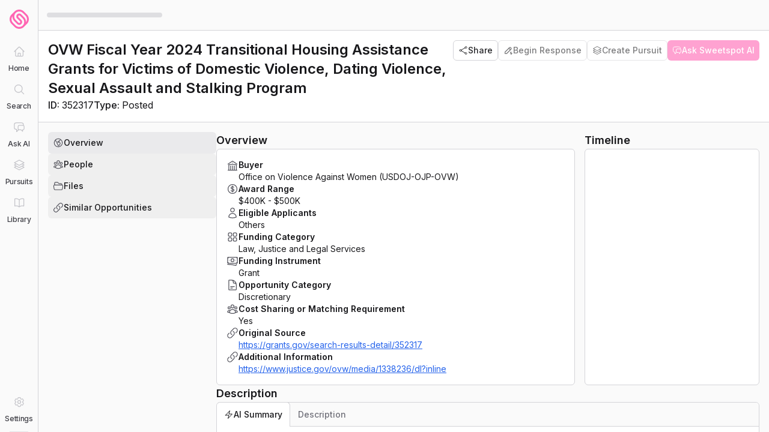

--- FILE ---
content_type: text/html; charset=utf-8
request_url: https://console.sweetspotgov.com/federal-grants/d48c8522-62d2-5758-a95e-68b459297522
body_size: 18212
content:
<!DOCTYPE html><html lang="en"><head><meta charSet="utf-8" data-next-head=""/><meta name="viewport" content="width=device-width, initial-scale=1.0" data-next-head=""/><title data-next-head="">OVW Fiscal Year 2024 Transitional Housing Assistance Grants for Victims of Domestic Violence, Dating Violence, Sexual Assault and Stalking Program</title><meta name="robots" content="index,follow" data-next-head=""/><meta name="description" content="The Office on Violence Against Women (OVW) is offering the Fiscal Year 2024 Transitional Housing Assistance Grants for Victims of Domestic Violence, Dating Violence, Sexual Assault, and Stalking Program. This grant program aims to provide transitional housing and support services for victims who are homeless or in need of housing assistance due to domestic violence, dating violence, sexual assault, or stalking, particularly when emergency shelter services are inadequate. With an estimated total funding of $40 million, the program anticipates awarding approximately 80 grants, with individual awards ranging from $400,000 to $500,000." data-next-head=""/><meta name="twitter:card" content="summary_large_image" data-next-head=""/><meta name="twitter:site" content="@SweetspotGov" data-next-head=""/><meta name="twitter:creator" content="@SweetspotGov" data-next-head=""/><meta property="og:title" content="OVW Fiscal Year 2024 Transitional Housing Assistance Grants for Victims of Domestic Violence, Dating Violence, Sexual Assault and Stalking Program" data-next-head=""/><meta property="og:description" content="The Office on Violence Against Women (OVW) is offering the Fiscal Year 2024 Transitional Housing Assistance Grants for Victims of Domestic Violence, Dating Violence, Sexual Assault, and Stalking Program. This grant program aims to provide transitional housing and support services for victims who are homeless or in need of housing assistance due to domestic violence, dating violence, sexual assault, or stalking, particularly when emergency shelter services are inadequate. With an estimated total funding of $40 million, the program anticipates awarding approximately 80 grants, with individual awards ranging from $400,000 to $500,000." data-next-head=""/><meta property="og:url" content="https://console.sweetspotgov.com/federal-grants/d48c8522-62d2-5758-a95e-68b459297522" data-next-head=""/><meta property="og:image" content="https://console.sweetspotgov.com/api/og?title=OVW%20Fiscal%20Year%202024%20Transitional%20Housing%20Assistance%20Grants%20for%20Victims%20of%20Domestic%20Violence%2C%20Dating%20Violence%2C%20Sexual%20Assault%20and%20Stalking%20Program&amp;description=Office%20On%20Violence%20Against%20Women&amp;subdescription=Federal%20Grant%20Opportunity" data-next-head=""/><meta property="og:image:alt" content="OVW Fiscal Year 2024 Transitional Housing Assistance Grants for Victims of Domestic Violence, Dating Violence, Sexual Assault and Stalking Program" data-next-head=""/><meta property="og:image:width" content="1200" data-next-head=""/><meta property="og:image:height" content="632" data-next-head=""/><meta property="og:site_name" content="Sweetspot" data-next-head=""/><link rel="icon" href="https://console.sweetspotgov.com/favicon.ico" data-next-head=""/><meta name="robots" content="noarchive" data-next-head=""/><meta name="twitter:card" content="summary_large_image" data-next-head=""/><meta property="twitter:title" content="OVW Fiscal Year 2024 Transitional Housing Assistance Grants for Victims of Domestic Violence, Dating Violence, Sexual Assault and Stalking Program" data-next-head=""/><meta property="twitter:image" content="https://console.sweetspotgov.com/api/og?title=OVW%20Fiscal%20Year%202024%20Transitional%20Housing%20Assistance%20Grants%20for%20Victims%20of%20Domestic%20Violence%2C%20Dating%20Violence%2C%20Sexual%20Assault%20and%20Stalking%20Program&amp;description=Office%20On%20Violence%20Against%20Women&amp;subdescription=Federal%20Grant%20Opportunity" data-next-head=""/><meta property="application-name" content="Sweetspot" data-next-head=""/><script type="application/ld+json" data-next-head="">{"@context":"https://schema.org","@type":"Article","datePublished":"2024-02-12T00:00:00Z","description":"The Office on Violence Against Women (OVW) is offering the Fiscal Year 2024 Transitional Housing Assistance Grants for Victims of Domestic Violence, Dating Violence, Sexual Assault, and Stalking Program. This grant program aims to provide transitional housing and support services for victims who are homeless or in need of housing assistance due to domestic violence, dating violence, sexual assault, or stalking, particularly when emergency shelter services are inadequate. With an estimated total funding of $40 million, the program anticipates awarding approximately 80 grants, with individual awards ranging from $400,000 to $500,000. Interested applicants, including states, local governments, and nonprofit organizations with a proven track record in addressing these issues, should submit their proposals by April 9, 2024, and can reach out to OVW at OVW.TransitionalHousing@usdoj.gov for further assistance.","mainEntityOfPage":{"@type":"WebPage","@id":"https://console.sweetspotgov.com/federal-grants/d48c8522-62d2-5758-a95e-68b459297522"},"headline":"OVW Fiscal Year 2024 Transitional Housing Assistance Grants for Victims of Domestic Violence, Dating Violence, Sexual Assault and Stalking Program","image":["https://console.sweetspotgov.com/api/og?title=OVW%20Fiscal%20Year%202024%20Transitional%20Housing%20Assistance%20Grants%20for%20Victims%20of%20Domestic%20Violence%2C%20Dating%20Violence%2C%20Sexual%20Assault%20and%20Stalking%20Program&amp;description=Office%20On%20Violence%20Against%20Women&amp;subdescription=Federal%20Grant%20Opportunity"],"dateModified":"2024-02-12T00:00:00Z","author":[{"@type":"Person","name":"Sweetspot","url":"https://console.sweetspotgov.com"}],"publisher":{"@type":"Organization","name":"Sweetspot","logo":{"@type":"ImageObject","url":"https://console.sweetspotgov.com/logo.png"}},"isAccessibleForFree":true}</script><script>(function(w,r){w._rwq=r;w[r]=w[r]||function(){(w[r].q=w[r].q||[]).push(arguments)}})(window,'rewardful');</script><script async="" src="/rewardful.js" data-rewardful="af7f36"></script><script>
              (function() {
                function clearBrowserExtensionInjections() {
                  document
                    .querySelectorAll([
                      'html > *:not(body, head)',
                      'script[src*="extension://"]',
                      'link[href*="extension://"]',
                    ].join(', '))
                    .forEach(function(element) {
                      element.parentNode && element.parentNode.removeChild(element);
                    });
                  
                  var allowedTargets = {
                    html: {
                      element: document.querySelector('html'),
                      allowedAttributes: ['lang', 'dir', 'class', 'style', 'suppressHydrationWarning'],
                    },
                    head: {
                      element: document.querySelector('head'),
                      allowedAttributes: [],
                    },
                    body: {
                      element: document.querySelector('body'),
                      allowedAttributes: ['class'],
                    },
                  };
                  
                  Object.keys(allowedTargets).forEach(function(key) {
                    var target = allowedTargets[key];
                    if (!target.element) return;
                    
                    var attributes = target.element.getAttributeNames();
                    attributes.forEach(function(attr) {
                      if (target.allowedAttributes.indexOf(attr) === -1) {
                        target.element.removeAttribute(attr);
                      }
                    });
                  });
                }
                
                if (window.requestIdleCallback) {
                  window.requestIdleCallback(clearBrowserExtensionInjections);
                } else {
                  // Safari doesn't support requestIdleCallback
                  setTimeout(clearBrowserExtensionInjections, 1);
                }
              })();
            </script><link rel="preload" href="/_next/static/media/83afe278b6a6bb3c-s.p.3a6ba036.woff2" as="font" type="font/woff2" crossorigin="anonymous" data-next-font="size-adjust"/><link rel="preload" href="/_next/static/chunks/fb6fc4a6b9aa7838.css" as="style"/><link rel="stylesheet" href="/_next/static/chunks/fb6fc4a6b9aa7838.css" data-n-g=""/><link rel="preload" href="/_next/static/chunks/d2159b5dc83aece4.css" as="style"/><link rel="stylesheet" href="/_next/static/chunks/d2159b5dc83aece4.css" data-n-g=""/><link rel="preload" href="/_next/static/chunks/5d3db90b6439a34a.css" as="style"/><link rel="stylesheet" href="/_next/static/chunks/5d3db90b6439a34a.css" data-n-g=""/><link rel="preload" href="/_next/static/chunks/e90d102194d273af.css" as="style"/><link rel="stylesheet" href="/_next/static/chunks/e90d102194d273af.css" data-n-p=""/><noscript data-n-css=""></noscript><script src="/_next/static/chunks/856afa71c35a4f65.js" defer=""></script><script src="/_next/static/chunks/f0d7d4023c78c30f.js" defer=""></script><script src="/_next/static/chunks/396e8a8dd5a54bc4.js" defer=""></script><script src="/_next/static/chunks/988eacf1f5397f82.js" defer=""></script><script src="/_next/static/chunks/0f453769d7cfa5b2.js" defer=""></script><script src="/_next/static/chunks/7c0fa7b83bad506c.js" defer=""></script><script src="/_next/static/chunks/929a7bdebb13f746.js" defer=""></script><script src="/_next/static/chunks/4f83a621ac223bd0.js" defer=""></script><script src="/_next/static/chunks/fbbd5adb9a84ce09.js" defer=""></script><script src="/_next/static/chunks/54527c30abe8e9aa.js" defer=""></script><script src="/_next/static/chunks/278cadfa838e4798.js" defer=""></script><script src="/_next/static/chunks/d5d1169fea7f592b.js" defer=""></script><script src="/_next/static/chunks/1fd6cb5e3f76633e.js" defer=""></script><script src="/_next/static/chunks/ac335f5b95fa7d16.js" defer=""></script><script src="/_next/static/chunks/45283f061be36a13.js" defer=""></script><script src="/_next/static/chunks/turbopack-04d97c09c6db6a23.js" defer=""></script><script src="/_next/static/chunks/9a252fabebc96a87.js" defer=""></script><script src="/_next/static/chunks/362a350460a29de6.js" defer=""></script><script src="/_next/static/chunks/78cecb478bc2e1d6.js" defer=""></script><script src="/_next/static/chunks/f4564ae29bc62c75.js" defer=""></script><script src="/_next/static/chunks/576a6a18f214c825.js" defer=""></script><script src="/_next/static/chunks/f59ab1a3623720b3.js" defer=""></script><script src="/_next/static/chunks/d5bc3d19e829827c.js" defer=""></script><script src="/_next/static/chunks/ad6a9e60fbce128d.js" defer=""></script><script src="/_next/static/chunks/661b7bd185f964f2.js" defer=""></script><script src="/_next/static/chunks/c540f0f6c369dc55.js" defer=""></script><script src="/_next/static/chunks/e92f24ab0073430f.js" defer=""></script><script src="/_next/static/chunks/d01cea6b399fed04.js" defer=""></script><script src="/_next/static/chunks/dc49c94dc0cc5c4d.js" defer=""></script><script src="/_next/static/chunks/6bebbed96f8350e4.js" defer=""></script><script src="/_next/static/chunks/a44cd73e2c4c2a0d.js" defer=""></script><script src="/_next/static/chunks/c6dd4baf4a698f44.js" defer=""></script><script src="/_next/static/chunks/ba1d33b22950784e.js" defer=""></script><script src="/_next/static/chunks/9e487c23559629d1.js" defer=""></script><script src="/_next/static/chunks/07c11e13588fc561.js" defer=""></script><script src="/_next/static/chunks/2e855c4253dc1155.js" defer=""></script><script src="/_next/static/chunks/b5288efb96864b53.js" defer=""></script><script src="/_next/static/chunks/a94cab4f61d263c1.js" defer=""></script><script src="/_next/static/chunks/25cafc3204697a0d.js" defer=""></script><script src="/_next/static/chunks/4e862fc4082fab2c.js" defer=""></script><script src="/_next/static/chunks/a79bb657fb05b3c8.js" defer=""></script><script src="/_next/static/chunks/c1aaa29bb5bcb040.js" defer=""></script><script src="/_next/static/chunks/589794f97735c33e.js" defer=""></script><script src="/_next/static/chunks/eb8d595191f04d17.js" defer=""></script><script src="/_next/static/chunks/57fafa0af2fe7de9.js" defer=""></script><script src="/_next/static/chunks/73749e29e03c7d1c.js" defer=""></script><script src="/_next/static/chunks/affc0a8377fc345d.js" defer=""></script><script src="/_next/static/chunks/a6dc62b4468bb35e.js" defer=""></script><script src="/_next/static/chunks/turbopack-cbf754b2c9da7684.js" defer=""></script><script src="/_next/static/vcra9Maelr3nSpm837jxm/_ssgManifest.js" defer=""></script><script src="/_next/static/vcra9Maelr3nSpm837jxm/_buildManifest.js" defer=""></script></head><body><div id="__next"><script>!function(){try{var d=document.documentElement,c=d.classList;c.remove('light','dark','america');var e=localStorage.getItem('theme');if('system'===e||(!e&&true)){var t='(prefers-color-scheme: dark)',m=window.matchMedia(t);if(m.media!==t||m.matches){d.style.colorScheme = 'dark';c.add('dark')}else{d.style.colorScheme = 'light';c.add('light')}}else if(e){c.add(e|| '')}if(e==='light'||e==='dark')d.style.colorScheme=e}catch(e){}}()</script><div data-is-root-theme="true" data-accent-color="indigo" data-gray-color="slate" data-has-background="true" data-panel-background="translucent" data-radius="medium" data-scaling="100%" class="radix-themes inter_278011f6-module__nDhZHa__className"><style>
    #nprogress {
      pointer-events: none;
    }
    #nprogress .bar {
      background: #ff66b3;
      position: fixed;
      z-index: 9999;
      top: 0;
      left: 0;
      width: 100%;
      height: 3px;
    }
    #nprogress .peg {
      display: block;
      position: absolute;
      right: 0px;
      width: 100px;
      height: 100%;
      box-shadow: 0 0 10px #ff66b3, 0 0 5px #ff66b3;
      opacity: 1;
      -webkit-transform: rotate(3deg) translate(0px, -4px);
      -ms-transform: rotate(3deg) translate(0px, -4px);
      transform: rotate(3deg) translate(0px, -4px);
    }
    #nprogress .spinner {
      display: block;
      position: fixed;
      z-index: 1031;
      top: 15px;
      right: 15px;
    }
    #nprogress .spinner-icon {
      width: 18px;
      height: 18px;
      box-sizing: border-box;
      border: solid 2px transparent;
      border-top-color: #ff66b3;
      border-left-color: #ff66b3;
      border-radius: 50%;
      -webkit-animation: nprogresss-spinner 400ms linear infinite;
      animation: nprogress-spinner 400ms linear infinite;
    }
    .nprogress-custom-parent {
      overflow: hidden;
      position: relative;
    }
    .nprogress-custom-parent #nprogress .spinner,
    .nprogress-custom-parent #nprogress .bar {
      position: absolute;
    }
    @-webkit-keyframes nprogress-spinner {
      0% {
        -webkit-transform: rotate(0deg);
      }
      100% {
        -webkit-transform: rotate(360deg);
      }
    }
    @keyframes nprogress-spinner {
      0% {
        transform: rotate(0deg);
      }
      100% {
        transform: rotate(360deg);
      }
    }
  </style><div class="flex flex-col h-screen w-screen overflow-hidden"><div class="flex shrink w-full overflow-hidden relative bg-primary-50 dark:bg-default-dark"></div><div class="flex flex-1 overflow-y-auto overflow-x-hidden bg-primary-50 dark:bg-default-dark"><div class="relative flex flex-1 w-full"><div class="hidden md:flex flex-shrink-0 relative z-[9999] overflow-visible" style="width:64px"><div class="relative h-full w-full z-[50]"><div class="relative z-[2] flex flex-col h-full w-full bg-primary-50 dark:bg-default-dark border-r border-primary-300 dark:border-primary-800"><div class="flex items-center justify-center h-16 flex-shrink-0"><a class="group flex items-center justify-center w-11 h-11 rounded-lg transition-all duration-75 hover:scale-105" href="/"><svg width="16" height="16" viewBox="0 0 100 100" fill="#FF66B3" class="h-8 w-8 transition-transform duration-75 group-hover:scale-105" xmlns="http://www.w3.org/2000/svg"><path d="M89.5833 75.162C91.7082 73.0363 93.5582 70.6605 95.0706 68.0847C95.6581 67.0844 96.208 66.0465 96.6955 64.9837C96.9455 64.4585 97.1705 63.9334 97.383 63.3957C98.0455 61.7576 98.5829 60.0571 99.0079 58.3315C99.1329 57.8314 99.2454 57.3187 99.3454 56.806C99.4579 56.2433 99.5454 55.6807 99.6329 55.118C99.7829 54.0676 99.8829 53.0048 99.9454 51.9544C100.108 49.041 99.9079 46.1275 99.3454 43.2391C99.2329 42.6764 99.1204 42.1137 98.9829 41.5636C98.5704 39.888 98.0455 38.25 97.3955 36.6495C97.183 36.1118 96.9455 35.5866 96.708 35.0614C96.2205 34.0111 95.6706 32.9607 95.0831 31.9604C93.5707 29.3971 91.7207 27.0088 89.5958 24.8831L75.1465 10.4284C74.834 10.1158 74.509 9.8032 74.1716 9.4906C71.8717 7.3524 69.3093 5.53931 66.5344 4.07633C66.0219 3.81374 65.5095 3.55116 64.9845 3.31358C63.4096 2.58834 61.7846 1.96314 60.1222 1.47548C59.0348 1.15038 57.9098 0.875285 56.7849 0.662716C55.6724 0.450147 54.535 0.287594 53.41 0.175057C52.8475 0.125041 52.2726 0.0750245 51.7101 0.0500163C51.1351 0.0125041 50.5602 0 49.9977 0C48.2853 0 46.5853 0.125041 44.8979 0.362618C44.3354 0.437643 43.773 0.537675 43.2105 0.650212C42.648 0.762749 42.0856 0.88779 41.5231 1.01283C39.8482 1.42546 38.2107 1.95064 36.6108 2.60085C36.0733 2.81342 35.5484 3.051 35.0234 3.28857C33.9734 3.77623 32.9235 4.32641 31.9235 4.9141C29.3611 6.4271 26.9737 8.2777 24.8488 10.4034L10.3995 24.8581C9.94954 25.3083 9.51206 25.7834 9.08708 26.2461C8.6496 26.7337 8.22462 27.2214 7.82464 27.7215C7.76214 27.7966 7.69964 27.8841 7.63715 27.9591C6.27471 29.6847 5.07476 31.5228 4.06231 33.4609C3.24985 34.9989 2.56238 36.5994 1.98741 38.2375C1.42493 39.8505 0.974955 41.526 0.64997 43.2141C0.43748 44.327 0.274987 45.4648 0.162492 46.5902C0.112495 47.1529 0.0624971 47.7281 0.0374983 48.2907C-0.0124994 49.4161 -0.0124994 50.5665 0.0374983 51.7044C0.0624971 52.267 0.0999954 52.8422 0.162492 53.4049C0.274987 54.5303 0.43748 55.6682 0.64997 56.781C0.974955 58.4691 1.42493 60.1446 1.98741 61.7576C2.1249 62.1703 2.28739 62.5704 2.43739 62.983C2.91237 64.1959 3.46234 65.3838 4.06231 66.5342C5.72473 69.6977 7.86214 72.5987 10.412 75.137L24.8613 89.5917C26.9862 91.7174 29.3611 93.568 31.936 95.081C32.436 95.3811 32.9485 95.6562 33.4609 95.9313C33.9734 96.2064 34.4984 96.469 35.0359 96.7065C35.5609 96.9566 36.0983 97.1817 36.6233 97.3943C38.7482 98.257 40.9606 98.9073 43.2105 99.3449C43.773 99.4574 44.3354 99.545 44.8979 99.6325C47.1478 99.9576 49.4352 100.07 51.6976 99.9576C52.2601 99.9326 52.8351 99.8951 53.3975 99.8326C53.96 99.7825 54.535 99.7075 55.0974 99.6325C55.6599 99.545 56.2224 99.4574 56.7849 99.3449C57.8973 99.1323 59.0223 98.8572 60.1097 98.5321C61.4347 98.1445 62.7471 97.6569 64.022 97.1067C64.872 96.7441 65.7095 96.3564 66.5344 95.9188C66.9219 95.7062 67.3219 95.4936 67.6969 95.2811C67.8844 95.1685 68.0718 95.056 68.2593 94.9435C68.4593 94.8309 68.6468 94.7184 68.8468 94.5934C69.0468 94.4683 69.2343 94.3433 69.4218 94.2182C69.5968 94.1057 69.7843 93.9807 69.9593 93.8681C70.1468 93.7431 70.3342 93.6055 70.5217 93.468C70.6967 93.3429 70.8842 93.2179 71.0592 93.0929C71.2342 92.9678 71.4092 92.8303 71.5842 92.6927C71.7592 92.5552 71.9467 92.4176 72.1217 92.2801C72.2842 92.1426 72.4466 92.005 72.6091 91.88C72.7841 91.7299 72.9716 91.5799 73.1466 91.4298C73.2966 91.2923 73.4591 91.1547 73.6091 91.0172C73.7841 90.8546 73.9716 90.6921 74.1466 90.5295C74.2966 90.392 74.434 90.2544 74.584 90.1169C74.759 89.9543 74.934 89.7918 75.0965 89.6292C75.0965 89.6292 75.1215 89.5917 75.134 89.5792L89.5833 75.1245V75.162ZM39.1607 12.1915C39.5357 12.0164 39.9231 11.8539 40.3106 11.6913C40.8231 11.4787 41.3606 11.2912 41.8856 11.1161C42.9355 10.766 43.998 10.4909 45.0729 10.2784C45.4854 10.2033 45.8854 10.1283 46.2979 10.0783C46.7103 10.0158 47.1103 9.96575 47.5228 9.92824C48.7602 9.8157 49.9977 9.77819 51.2351 9.84071C51.6476 9.86572 52.0601 9.89073 52.4726 9.92824C53.2975 10.0033 54.1225 10.1283 54.9225 10.2784C55.7349 10.4409 56.5474 10.641 57.3348 10.866C57.7348 10.9786 58.1348 11.1161 58.5223 11.2537C59.7097 11.6663 60.8597 12.1665 61.9721 12.7542C64.2595 13.9546 66.3594 15.5051 68.2093 17.3557L82.6587 31.8104C84.1961 33.3484 85.5335 35.0739 86.6335 36.937C86.846 37.2997 87.0585 37.6623 87.246 38.0374C87.446 38.4125 87.6334 38.7877 87.8084 39.1753C87.9834 39.5504 88.1459 39.938 88.3084 40.3257C88.4584 40.7133 88.6084 41.1009 88.7459 41.4885C89.0209 42.2763 89.2584 43.0765 89.4584 43.8768C89.4959 44.0394 89.5334 44.2019 89.5709 44.3645C89.6209 44.602 89.6833 44.8521 89.7333 45.0897C90.3708 48.3533 90.3708 51.6669 89.7333 54.9304C89.4209 56.5684 88.9459 58.169 88.3209 59.6945C88.1584 60.0821 87.9959 60.4697 87.8209 60.8448C87.4709 61.6076 87.071 62.3578 86.646 63.0831C86.3085 63.6583 85.946 64.2209 85.5585 64.7711C85.6335 55.4306 82.0337 46.1901 75.159 39.3003L60.7097 24.8456C54.81 18.9437 45.2229 18.9437 39.3232 24.8456C33.4234 30.7475 33.4234 40.3382 39.3232 46.2401L53.7725 60.6948C55.8474 62.7705 55.8474 66.1341 53.7725 68.2097C51.6976 70.2854 48.3353 70.2854 46.2604 68.2097L31.811 53.755C24.1114 46.0525 22.099 34.2737 26.7863 24.4455C28.0487 21.8071 29.7361 19.4063 31.811 17.3307C33.3485 15.7927 35.0734 14.4422 36.9358 13.3544C37.2983 13.1418 37.6733 12.9292 38.0482 12.7417C38.4232 12.5416 38.7982 12.354 39.1857 12.179L39.1607 12.1915ZM57.3348 89.1666C56.5474 89.4042 55.7349 89.6042 54.9225 89.7543C54.1225 89.9043 53.2975 90.0294 52.4726 90.1044C52.0601 90.1419 51.6476 90.1794 51.2476 90.1919C49.5977 90.2669 47.9353 90.1919 46.3104 89.9543C45.8979 89.8918 45.4979 89.8293 45.0854 89.7543C44.6729 89.6792 44.2729 89.5917 43.873 89.4917C42.6605 89.1916 41.4731 88.8165 40.3231 88.3413C39.9356 88.1788 39.5607 88.0162 39.1732 87.8411C38.4107 87.491 37.6608 87.0909 36.9358 86.6658C35.0859 85.5654 33.361 84.2275 31.811 82.6895L17.3617 68.2348C16.8992 67.7721 16.4617 67.2969 16.0368 66.7968C14.7618 65.3213 13.6744 63.7083 12.7744 61.9952C12.1869 60.8824 11.687 59.7195 11.2745 58.5441C10.862 57.3812 10.537 56.1683 10.2995 54.9429C10.1495 54.1427 10.0245 53.3174 9.94954 52.4921C9.91204 52.0795 9.88704 51.6669 9.86204 51.2667C9.82454 50.4415 9.82454 49.6162 9.86204 48.7909C9.88704 48.3783 9.91204 47.9656 9.94954 47.553C10.0245 46.7277 10.1495 45.9025 10.2995 45.1022C10.537 43.8893 10.862 42.6764 11.2745 41.501C11.687 40.3131 12.1869 39.1628 12.7744 38.0499C13.0494 37.5122 13.3619 36.9996 13.6744 36.4869C13.7744 36.3243 13.8869 36.1618 13.9994 35.9992C14.1618 35.7617 14.3243 35.5241 14.4868 35.2865C14.4243 44.502 17.9242 53.6175 24.6239 60.4697V60.4822L39.3232 75.187L39.5857 75.4496L39.7482 75.5621C45.6729 81.0639 54.96 80.9514 60.7097 75.187C66.4594 69.4226 66.6094 59.6945 60.7097 53.7925L46.2604 39.3378C44.1854 37.2622 44.1854 33.8986 46.2604 31.8229C48.3353 29.7472 51.6976 29.7472 53.7725 31.8229L68.2218 46.2776C75.9215 53.9801 77.9464 65.7589 73.2466 75.5872C71.9842 78.2255 70.2967 80.6263 68.2218 82.702C67.8219 83.1021 67.4094 83.4772 66.9969 83.8398C66.8344 83.9899 66.6594 84.1274 66.4969 84.265C66.1969 84.5151 65.8969 84.7526 65.5845 84.9902C65.4095 85.1278 65.2345 85.2528 65.0595 85.3904C64.722 85.6279 64.3845 85.8655 64.0345 86.0906C63.8845 86.1906 63.722 86.2906 63.5721 86.3907C63.0596 86.7033 62.5471 87.0159 62.0096 87.291C61.6346 87.491 61.2722 87.6661 60.8847 87.8411C59.8722 88.3163 58.8098 88.7164 57.7473 89.054C57.6223 89.0916 57.4973 89.1416 57.3723 89.1791L57.3348 89.1666Z"></path></svg></a></div><nav class="flex-1 overflow-y-auto overflow-x-hidden w-full px-2"><ul class="flex flex-col items-center w-full gap-px"><li class="flex justify-center"><a class="relative flex flex-col items-center py-1.5 focus:outline-none focus-visible:ring-2 focus-visible:ring-blue-600/50 dark:focus-visible:ring-blue-400/50 rounded-lg pointer-events-none" href="/federal-grants/d48c8522-62d2-5758-a95e-68b459297522#"><div class="group/icon relative flex items-center justify-center w-8 h-8 rounded-lg transition-all duration-75 ease-out dark:text-primary-300 opacity-60 cursor-not-allowed text-primary-400"><div class="absolute -left-[21px] top-1/2 -translate-y-1/2 w-[3px] rounded-full transition-all duration-75 h-0 bg-transparent"></div><div class="transition-transform duration-75"><svg stroke="currentColor" fill="none" stroke-width="1.5" viewBox="0 0 24 24" aria-hidden="true" height="20" width="20" xmlns="http://www.w3.org/2000/svg"><path stroke-linecap="round" stroke-linejoin="round" d="M2.25 12l8.954-8.955c.44-.439 1.152-.439 1.591 0L21.75 12M4.5 9.75v10.125c0 .621.504 1.125 1.125 1.125H9.75v-4.875c0-.621.504-1.125 1.125-1.125h2.25c.621 0 1.125.504 1.125 1.125V21h4.125c.621 0 1.125-.504 1.125-1.125V9.75M8.25 21h8.25"></path></svg></div></div><span class="text-xs font-medium leading-tight mt-1 select-none text-center w-[64px] break-words transition-all duration-75 tracking-tight text-primary-700 dark:text-primary-300">Home</span></a></li><li class="flex justify-center"><a class="relative flex flex-col items-center py-1.5 focus:outline-none focus-visible:ring-2 focus-visible:ring-blue-600/50 dark:focus-visible:ring-blue-400/50 rounded-lg pointer-events-none" href="/federal-grants/d48c8522-62d2-5758-a95e-68b459297522#"><div class="group/icon relative flex items-center justify-center w-8 h-8 rounded-lg transition-all duration-75 ease-out dark:text-primary-300 opacity-60 cursor-not-allowed text-primary-400"><div class="absolute -left-[21px] top-1/2 -translate-y-1/2 w-[3px] rounded-full transition-all duration-75 h-6 bg-blue-600 dark:bg-accent-400"></div><div class="transition-transform duration-75"><svg stroke="currentColor" fill="currentColor" stroke-width="0" viewBox="0 0 24 24" aria-hidden="true" height="20" width="20" xmlns="http://www.w3.org/2000/svg"><path fill-rule="evenodd" d="M10.5 3.75a6.75 6.75 0 100 13.5 6.75 6.75 0 000-13.5zM2.25 10.5a8.25 8.25 0 1114.59 5.28l4.69 4.69a.75.75 0 11-1.06 1.06l-4.69-4.69A8.25 8.25 0 012.25 10.5z" clip-rule="evenodd"></path></svg></div></div><span class="text-xs font-medium leading-tight mt-1 select-none text-center w-[64px] break-words transition-all duration-75 tracking-tight text-primary-700 dark:text-primary-300">Search</span></a></li><li class="flex justify-center"><a class="relative flex flex-col items-center py-1.5 focus:outline-none focus-visible:ring-2 focus-visible:ring-blue-600/50 dark:focus-visible:ring-blue-400/50 rounded-lg pointer-events-none" href="/federal-grants/d48c8522-62d2-5758-a95e-68b459297522#"><div class="group/icon relative flex items-center justify-center w-8 h-8 rounded-lg transition-all duration-75 ease-out dark:text-primary-300 opacity-60 cursor-not-allowed text-primary-400"><div class="absolute -left-[21px] top-1/2 -translate-y-1/2 w-[3px] rounded-full transition-all duration-75 h-0 bg-transparent"></div><div class="transition-transform duration-75"><svg stroke="currentColor" fill="none" stroke-width="1.5" viewBox="0 0 24 24" aria-hidden="true" height="20" width="20" xmlns="http://www.w3.org/2000/svg"><path stroke-linecap="round" stroke-linejoin="round" d="M20.25 8.511c.884.284 1.5 1.128 1.5 2.097v4.286c0 1.136-.847 2.1-1.98 2.193-.34.027-.68.052-1.02.072v3.091l-3-3c-1.354 0-2.694-.055-4.02-.163a2.115 2.115 0 01-.825-.242m9.345-8.334a2.126 2.126 0 00-.476-.095 48.64 48.64 0 00-8.048 0c-1.131.094-1.976 1.057-1.976 2.192v4.286c0 .837.46 1.58 1.155 1.951m9.345-8.334V6.637c0-1.621-1.152-3.026-2.76-3.235A48.455 48.455 0 0011.25 3c-2.115 0-4.198.137-6.24.402-1.608.209-2.76 1.614-2.76 3.235v6.226c0 1.621 1.152 3.026 2.76 3.235.577.075 1.157.14 1.74.194V21l4.155-4.155"></path></svg></div></div><span class="text-xs font-medium leading-tight mt-1 select-none text-center w-[64px] break-words transition-all duration-75 tracking-tight text-primary-700 dark:text-primary-300">Ask AI</span></a></li><li class="flex justify-center"><a class="relative flex flex-col items-center py-1.5 focus:outline-none focus-visible:ring-2 focus-visible:ring-blue-600/50 dark:focus-visible:ring-blue-400/50 rounded-lg pointer-events-none" href="/federal-grants/d48c8522-62d2-5758-a95e-68b459297522#"><div class="group/icon relative flex items-center justify-center w-8 h-8 rounded-lg transition-all duration-75 ease-out dark:text-primary-300 opacity-60 cursor-not-allowed text-primary-400"><div class="absolute -left-[21px] top-1/2 -translate-y-1/2 w-[3px] rounded-full transition-all duration-75 h-0 bg-transparent"></div><div class="transition-transform duration-75"><svg stroke="currentColor" fill="none" stroke-width="1.5" viewBox="0 0 24 24" aria-hidden="true" height="20" width="20" xmlns="http://www.w3.org/2000/svg"><path stroke-linecap="round" stroke-linejoin="round" d="M6.429 9.75L2.25 12l4.179 2.25m0-4.5l5.571 3 5.571-3m-11.142 0L2.25 7.5 12 2.25l9.75 5.25-4.179 2.25m0 0L21.75 12l-4.179 2.25m0 0l4.179 2.25L12 21.75 2.25 16.5l4.179-2.25m11.142 0l-5.571 3-5.571-3"></path></svg></div></div><span class="text-xs font-medium leading-tight mt-1 select-none text-center w-[64px] break-words transition-all duration-75 tracking-tight text-primary-700 dark:text-primary-300">Pursuits</span></a></li><li class="flex justify-center"><a class="relative flex flex-col items-center py-1.5 focus:outline-none focus-visible:ring-2 focus-visible:ring-blue-600/50 dark:focus-visible:ring-blue-400/50 rounded-lg pointer-events-none" href="/federal-grants/d48c8522-62d2-5758-a95e-68b459297522#"><div class="group/icon relative flex items-center justify-center w-8 h-8 rounded-lg transition-all duration-75 ease-out dark:text-primary-300 opacity-60 cursor-not-allowed text-primary-400"><div class="absolute -left-[21px] top-1/2 -translate-y-1/2 w-[3px] rounded-full transition-all duration-75 h-0 bg-transparent"></div><div class="transition-transform duration-75"><svg stroke="currentColor" fill="none" stroke-width="1.5" viewBox="0 0 24 24" aria-hidden="true" height="20" width="20" xmlns="http://www.w3.org/2000/svg"><path stroke-linecap="round" stroke-linejoin="round" d="M12 6.042A8.967 8.967 0 006 3.75c-1.052 0-2.062.18-3 .512v14.25A8.987 8.987 0 016 18c2.305 0 4.408.867 6 2.292m0-14.25a8.966 8.966 0 016-2.292c1.052 0 2.062.18 3 .512v14.25A8.987 8.987 0 0018 18a8.967 8.967 0 00-6 2.292m0-14.25v14.25"></path></svg></div></div><span class="text-xs font-medium leading-tight mt-1 select-none text-center w-[64px] break-words transition-all duration-75 tracking-tight text-primary-700 dark:text-primary-300">Library</span></a></li></ul></nav><div class="p-2"><a class="relative flex flex-col items-center py-1.5 focus:outline-none focus-visible:ring-2 focus-visible:ring-blue-600/50 dark:focus-visible:ring-blue-400/50 rounded-lg pointer-events-none" href="/federal-grants/d48c8522-62d2-5758-a95e-68b459297522#"><div class="group/icon relative flex items-center justify-center w-8 h-8 rounded-lg transition-all duration-75 ease-out dark:text-primary-300 opacity-60 cursor-not-allowed text-primary-400"><div class="absolute -left-[21px] top-1/2 -translate-y-1/2 w-[3px] rounded-full transition-all duration-75 h-0 bg-transparent"></div><div class="transition-transform duration-75"><svg stroke="currentColor" fill="none" stroke-width="1.5" viewBox="0 0 24 24" aria-hidden="true" height="20" width="20" xmlns="http://www.w3.org/2000/svg"><path stroke-linecap="round" stroke-linejoin="round" d="M9.594 3.94c.09-.542.56-.94 1.11-.94h2.593c.55 0 1.02.398 1.11.94l.213 1.281c.063.374.313.686.645.87.074.04.147.083.22.127.324.196.72.257 1.075.124l1.217-.456a1.125 1.125 0 011.37.49l1.296 2.247a1.125 1.125 0 01-.26 1.431l-1.003.827c-.293.24-.438.613-.431.992a6.759 6.759 0 010 .255c-.007.378.138.75.43.99l1.005.828c.424.35.534.954.26 1.43l-1.298 2.247a1.125 1.125 0 01-1.369.491l-1.217-.456c-.355-.133-.75-.072-1.076.124a6.57 6.57 0 01-.22.128c-.331.183-.581.495-.644.869l-.213 1.28c-.09.543-.56.941-1.11.941h-2.594c-.55 0-1.02-.398-1.11-.94l-.213-1.281c-.062-.374-.312-.686-.644-.87a6.52 6.52 0 01-.22-.127c-.325-.196-.72-.257-1.076-.124l-1.217.456a1.125 1.125 0 01-1.369-.49l-1.297-2.247a1.125 1.125 0 01.26-1.431l1.004-.827c.292-.24.437-.613.43-.992a6.932 6.932 0 010-.255c.007-.378-.138-.75-.43-.99l-1.004-.828a1.125 1.125 0 01-.26-1.43l1.297-2.247a1.125 1.125 0 011.37-.491l1.216.456c.356.133.751.072 1.076-.124.072-.044.146-.087.22-.128.332-.183.582-.495.644-.869l.214-1.281z"></path><path stroke-linecap="round" stroke-linejoin="round" d="M15 12a3 3 0 11-6 0 3 3 0 016 0z"></path></svg></div></div><span class="text-xs font-medium leading-tight mt-1 select-none text-center w-[64px] break-words transition-all duration-75 tracking-tight text-primary-700 dark:text-primary-300">Settings</span></a></div><div class="mx-4 h-px bg-primary-200 dark:bg-primary-800"></div></div></div></div><div class="flex flex-1 flex-col w-full" style="width:calc(100% - 64px)"><div class="flex-shrink-0 sticky top-0 w-full z-40"><nav class="relative min-h-[50px]"><div class="relative flex flex-wrap justify-between items-center w-full min-h-[50px] mx-auto px-[14px]"><div class="flex items-center gap-x-4 w-full w-4/5 lg:w-5/6 max-w-[calc(100%-124px)] md:max-w-[calc(100%-400px)]"><div class="flex items-center gap-x-4 md:hidden"><button class="flex items-center gap-x-1.5 cursor-pointer rounded-md p-[6px] hover:bg-primary-100 dark:hover:bg-primary-800 transition duration-100 border border-primary-300 dark:border-primary-700"><svg stroke="currentColor" fill="currentColor" stroke-width="0" viewBox="0 0 24 24" aria-hidden="true" class="h-5 w-5 text-primary-500 dark:text-primary-400" height="1em" width="1em" xmlns="http://www.w3.org/2000/svg"><path fill-rule="evenodd" d="M3 6.75A.75.75 0 013.75 6h16.5a.75.75 0 010 1.5H3.75A.75.75 0 013 6.75zM3 12a.75.75 0 01.75-.75h16.5a.75.75 0 010 1.5H3.75A.75.75 0 013 12zm0 5.25a.75.75 0 01.75-.75h16.5a.75.75 0 010 1.5H3.75a.75.75 0 01-.75-.75z" clip-rule="evenodd"></path></svg></button></div><div class="h-2 w-24 md:w-48 rounded-md bg-primary-300 dark:bg-primary-600 animate-pulse"></div></div><div class="flex items-center justify-end gap-x-2 min-w-[124px] md:min-w-[356px]"><div class="hidden md:block whitespace-nowrap"></div></div></div></nav></div><div class="flex flex-1 overflow-auto border-t border-primary-300 dark:border-primary-800 bg-primary-50 dark:bg-default-dark"><div class="flex justify-center w-full overflow-x-hidden"><div class="w-full"><div class="flex flex-col items-center w-full"><div class="flex justify-center w-full py-4 lg:py-4 bg-white dark:bg-primary-900 border-b border-primary-300 dark:border-primary-800"><div class="flex flex-col md:flex-row gap-2 items-start md:items-start justify-start md:justify-between w-full gap-x-2 px-4"><div class="flex flex-col gap-y-2"><span class="text-2xl font-semibold text-primary-900 dark:text-primary-100">OVW Fiscal Year 2024 Transitional Housing Assistance Grants for Victims of Domestic Violence, Dating Violence, Sexual Assault and Stalking Program</span><div class="flex flex-col md:flex-row gap-y-2 gap-x-4 text-primary-900 dark:text-primary-100 text-md"><span class="font-medium">ID: <span class="font-normal">352317</span></span><span class="font-medium">Type: <span class="font-normal">Posted</span></span></div></div><div class="flex flex-wrap md:flex-nowrap items-start md:items-center gap-2"><button class="inline-flex whitespace-nowrap items-center justify-center rounded-md gap-x-1.5 px-2 h-[34px] bg-white dark:bg-inherit border border-primary-300 dark:border-primary-700 text-primary-800 dark:text-primary-200 transition duration-100 relative select-none text-sm active:scale-95 hover:border-primary-400 dark:hover:border-primary-600" variant="outline"><svg stroke="currentColor" fill="none" stroke-width="1.5" viewBox="0 0 24 24" aria-hidden="true" class="h-4 w-4" height="1em" width="1em" xmlns="http://www.w3.org/2000/svg"><path stroke-linecap="round" stroke-linejoin="round" d="M7.217 10.907a2.25 2.25 0 100 2.186m0-2.186c.18.324.283.696.283 1.093s-.103.77-.283 1.093m0-2.186l9.566-5.314m-9.566 7.5l9.566 5.314m0 0a2.25 2.25 0 103.935 2.186 2.25 2.25 0 00-3.935-2.186zm0-12.814a2.25 2.25 0 103.933-2.185 2.25 2.25 0 00-3.933 2.185z"></path></svg><span class="text-sm font-medium">Share</span></button><button disabled="" class="inline-flex whitespace-nowrap items-center justify-center rounded-md gap-x-1.5 px-2 h-[34px] bg-white dark:bg-inherit border border-primary-300 dark:border-primary-700 text-primary-800 dark:text-primary-200 transition duration-100 relative select-none text-sm cursor-not-allowed opacity-60" variant="outline" data-state="closed"><svg stroke="currentColor" fill="none" stroke-width="2" viewBox="0 0 24 24" stroke-linecap="round" stroke-linejoin="round" class="h-4 w-4" height="1em" width="1em" xmlns="http://www.w3.org/2000/svg"><path stroke="none" d="M0 0h24v24H0z" fill="none"></path><path d="M4 20h4l10.5 -10.5a2.828 2.828 0 1 0 -4 -4l-10.5 10.5v4"></path><path d="M13.5 6.5l4 4"></path><path d="M19 16l-2 3h4l-2 3"></path></svg><span class="text-sm font-medium">Begin Response</span></button><button disabled="" class="inline-flex whitespace-nowrap items-center justify-center rounded-md gap-x-1.5 px-2 h-[34px] bg-white dark:bg-inherit border border-primary-300 dark:border-primary-700 text-primary-800 dark:text-primary-200 transition duration-100 relative select-none text-sm cursor-not-allowed opacity-60" variant="outline" data-state="closed"><svg stroke="currentColor" fill="none" stroke-width="1.5" viewBox="0 0 24 24" aria-hidden="true" class="h-4 w-4" height="1em" width="1em" xmlns="http://www.w3.org/2000/svg"><path stroke-linecap="round" stroke-linejoin="round" d="M6.429 9.75L2.25 12l4.179 2.25m0-4.5l5.571 3 5.571-3m-11.142 0L2.25 7.5 12 2.25l9.75 5.25-4.179 2.25m0 0L21.75 12l-4.179 2.25m0 0l4.179 2.25L12 21.75 2.25 16.5l4.179-2.25m11.142 0l-5.571 3-5.571-3"></path></svg><span class="text-sm font-medium">Create Pursuit</span></button><button disabled="" class="flex whitespace-nowrap items-center justify-center rounded-md gap-x-1.5 px-2 h-[34px] text-white bg-accent-400 transition duration-100 relative select-none text-sm cursor-not-allowed opacity-60" data-state="closed"><svg stroke="currentColor" fill="none" stroke-width="1.5" viewBox="0 0 24 24" aria-hidden="true" class="h-4 w-4" height="1em" width="1em" xmlns="http://www.w3.org/2000/svg"><path stroke-linecap="round" stroke-linejoin="round" d="M20.25 8.511c.884.284 1.5 1.128 1.5 2.097v4.286c0 1.136-.847 2.1-1.98 2.193-.34.027-.68.052-1.02.072v3.091l-3-3c-1.354 0-2.694-.055-4.02-.163a2.115 2.115 0 01-.825-.242m9.345-8.334a2.126 2.126 0 00-.476-.095 48.64 48.64 0 00-8.048 0c-1.131.094-1.976 1.057-1.976 2.192v4.286c0 .837.46 1.58 1.155 1.951m9.345-8.334V6.637c0-1.621-1.152-3.026-2.76-3.235A48.455 48.455 0 0011.25 3c-2.115 0-4.198.137-6.24.402-1.608.209-2.76 1.614-2.76 3.235v6.226c0 1.621 1.152 3.026 2.76 3.235.577.075 1.157.14 1.74.194V21l4.155-4.155"></path></svg><span class="text-sm font-medium">Ask Sweetspot AI</span></button></div></div></div><div class="flex flex-col lg:flex-row w-full gap-x-4 px-0 lg:px-4"><div class="hidden lg:block self-start lg:sticky top-0 z-20 w-full lg:w-[280px] lg:min-w-[280px] pt-2 lg:pt-4 pb-2 lg:pb-0 px-2 lg:px-0 border-b lg:border-none border-primary-300 dark:border-primary-800 bg-primary-50 dark:bg-default-dark"><div class="flex flex-col w-full gap-y-1"><button class="bg-primary-200/70 dark:bg-primary-800 gap-x-2 w-full group font-medium dark:text-primary-100 rounded-md px-2 py-2 text-ms leading-6 hover:bg-primary-200/70 dark:hover:bg-primary-800 flex items-center justify-between"><div class="flex items-center gap-x-2"><svg stroke="currentColor" fill="none" stroke-width="1.5" viewBox="0 0 24 24" aria-hidden="true" class="h-[18px] w-[18px] shrink-0 text-primary-600 dark:text-primary-400" height="1em" width="1em" xmlns="http://www.w3.org/2000/svg"><path stroke-linecap="round" stroke-linejoin="round" d="M6.115 5.19l.319 1.913A6 6 0 008.11 10.36L9.75 12l-.387.775c-.217.433-.132.956.21 1.298l1.348 1.348c.21.21.329.497.329.795v1.089c0 .426.24.815.622 1.006l.153.076c.433.217.956.132 1.298-.21l.723-.723a8.7 8.7 0 002.288-4.042 1.087 1.087 0 00-.358-1.099l-1.33-1.108c-.251-.21-.582-.299-.905-.245l-1.17.195a1.125 1.125 0 01-.98-.314l-.295-.295a1.125 1.125 0 010-1.591l.13-.132a1.125 1.125 0 011.3-.21l.603.302a.809.809 0 001.086-1.086L14.25 7.5l1.256-.837a4.5 4.5 0 001.528-1.732l.146-.292M6.115 5.19A9 9 0 1017.18 4.64M6.115 5.19A8.965 8.965 0 0112 3c1.929 0 3.716.607 5.18 1.64"></path></svg><span class="text-sm text-primary-900 dark:text-primary-100">Overview</span></div></button><button class="gap-x-2 w-full group font-medium dark:text-primary-100 rounded-md px-2 py-2 text-ms leading-6 hover:bg-primary-200/70 dark:hover:bg-primary-800 flex items-center justify-between"><div class="flex items-center gap-x-2"><svg stroke="currentColor" fill="none" stroke-width="1.5" viewBox="0 0 24 24" aria-hidden="true" class="h-[18px] w-[18px] shrink-0 text-primary-600 dark:text-primary-400" height="1em" width="1em" xmlns="http://www.w3.org/2000/svg"><path stroke-linecap="round" stroke-linejoin="round" d="M18 18.72a9.094 9.094 0 003.741-.479 3 3 0 00-4.682-2.72m.94 3.198l.001.031c0 .225-.012.447-.037.666A11.944 11.944 0 0112 21c-2.17 0-4.207-.576-5.963-1.584A6.062 6.062 0 016 18.719m12 0a5.971 5.971 0 00-.941-3.197m0 0A5.995 5.995 0 0012 12.75a5.995 5.995 0 00-5.058 2.772m0 0a3 3 0 00-4.681 2.72 8.986 8.986 0 003.74.477m.94-3.197a5.971 5.971 0 00-.94 3.197M15 6.75a3 3 0 11-6 0 3 3 0 016 0zm6 3a2.25 2.25 0 11-4.5 0 2.25 2.25 0 014.5 0zm-13.5 0a2.25 2.25 0 11-4.5 0 2.25 2.25 0 014.5 0z"></path></svg><span class="text-sm text-primary-900 dark:text-primary-100">People</span></div></button><button class="gap-x-2 w-full group font-medium dark:text-primary-100 rounded-md px-2 py-2 text-ms leading-6 hover:bg-primary-200/70 dark:hover:bg-primary-800 flex items-center justify-between"><div class="flex items-center gap-x-2"><svg stroke="currentColor" fill="none" stroke-width="1.5" viewBox="0 0 24 24" aria-hidden="true" class="h-[18px] w-[18px] shrink-0 text-primary-600 dark:text-primary-400" height="1em" width="1em" xmlns="http://www.w3.org/2000/svg"><path stroke-linecap="round" stroke-linejoin="round" d="M3.75 9.776c.112-.017.227-.026.344-.026h15.812c.117 0 .232.009.344.026m-16.5 0a2.25 2.25 0 00-1.883 2.542l.857 6a2.25 2.25 0 002.227 1.932H19.05a2.25 2.25 0 002.227-1.932l.857-6a2.25 2.25 0 00-1.883-2.542m-16.5 0V6A2.25 2.25 0 016 3.75h3.879a1.5 1.5 0 011.06.44l2.122 2.12a1.5 1.5 0 001.06.44H18A2.25 2.25 0 0120.25 9v.776"></path></svg><span class="text-sm text-primary-900 dark:text-primary-100">Files</span></div></button><button class="gap-x-2 w-full group font-medium dark:text-primary-100 rounded-md px-2 py-2 text-ms leading-6 hover:bg-primary-200/70 dark:hover:bg-primary-800 flex items-center justify-between"><div class="flex items-center gap-x-2"><svg stroke="currentColor" fill="none" stroke-width="1.5" viewBox="0 0 24 24" aria-hidden="true" class="h-[18px] w-[18px] shrink-0 text-primary-600 dark:text-primary-400" height="1em" width="1em" xmlns="http://www.w3.org/2000/svg"><path stroke-linecap="round" stroke-linejoin="round" d="M13.19 8.688a4.5 4.5 0 011.242 7.244l-4.5 4.5a4.5 4.5 0 01-6.364-6.364l1.757-1.757m13.35-.622l1.757-1.757a4.5 4.5 0 00-6.364-6.364l-4.5 4.5a4.5 4.5 0 001.242 7.244"></path></svg><span class="text-sm text-primary-900 dark:text-primary-100">Similar Opportunities</span></div></button></div></div><div class="flex justify-center w-full lg:max-w-[calc(100%-280px)] py-4 px-4 lg:px-0"><div class="flex flex-col w-full gap-4"><div id="overview" class="section"><div class="flex flex-col gap-y-4"><div class="grid grid-cols-1 md:grid-cols-3 gap-y-4 md:gap-x-4"><div class="col-span-1 md:col-span-2"><div class="flex flex-col gap-y-2 h-full"><div class="flex justify-between items-center"><span class="text-lg font-semibold text-primary-900 dark:text-primary-100">Overview</span></div><div class="flex flex-col h-full w-full text-sm font-normal text-primary-900 dark:text-primary-100 rounded-md border border-primary-300 dark:border-primary-800 bg-white dark:bg-primary-900 gap-y-4 p-4"><div class="flex items-start w-full gap-x-2.5"><div class="pt-[1px]"><svg stroke="currentColor" fill="none" stroke-width="1.5" viewBox="0 0 24 24" aria-hidden="true" class="h-5 w-5 text-primary-600 dark:text-primary-300" height="1em" width="1em" xmlns="http://www.w3.org/2000/svg"><path stroke-linecap="round" stroke-linejoin="round" d="M12 21v-8.25M15.75 21v-8.25M8.25 21v-8.25M3 9l9-6 9 6m-1.5 12V10.332A48.36 48.36 0 0012 9.75c-2.551 0-5.056.2-7.5.582V21M3 21h18M12 6.75h.008v.008H12V6.75z"></path></svg></div><div class="flex flex-col w-full gap-y-[2px]"><h4 class="font-semibold">Buyer</h4><div class="flex flex-col text-sm font-normal text-primary-900 dark:text-primary-100">Office on Violence Against Women (USDOJ-OJP-OVW)</div></div></div><div class="flex items-start w-full gap-x-2.5"><div class=""><svg stroke="currentColor" fill="none" stroke-width="1.5" viewBox="0 0 24 24" aria-hidden="true" class="h-5 w-5 text-primary-600 dark:text-primary-300" height="1em" width="1em" xmlns="http://www.w3.org/2000/svg"><path stroke-linecap="round" stroke-linejoin="round" d="M12 6v12m-3-2.818l.879.659c1.171.879 3.07.879 4.242 0 1.172-.879 1.172-2.303 0-3.182C13.536 12.219 12.768 12 12 12c-.725 0-1.45-.22-2.003-.659-1.106-.879-1.106-2.303 0-3.182s2.9-.879 4.006 0l.415.33M21 12a9 9 0 11-18 0 9 9 0 0118 0z"></path></svg></div><div class="flex flex-col w-full gap-y-[2px]"><h4 class="font-semibold">Award Range</h4><span class="text-sm text-primary-900 dark:text-primary-100">$400K<!-- --> - <!-- -->$500K</span></div></div><div class="flex items-start w-full gap-x-2.5"><div class=""><svg stroke="currentColor" fill="none" stroke-width="1.5" viewBox="0 0 24 24" aria-hidden="true" class="h-5 w-5 text-primary-600 dark:text-primary-300" height="1em" width="1em" xmlns="http://www.w3.org/2000/svg"><path stroke-linecap="round" stroke-linejoin="round" d="M15.75 6a3.75 3.75 0 11-7.5 0 3.75 3.75 0 017.5 0zM4.501 20.118a7.5 7.5 0 0114.998 0A17.933 17.933 0 0112 21.75c-2.676 0-5.216-.584-7.499-1.632z"></path></svg></div><div class="flex flex-col w-full gap-y-[2px]"><h4 class="font-semibold">Eligible Applicants</h4><span class="text-sm text-primary-900 dark:text-primary-100">Others</span></div></div><div class="flex items-start w-full gap-x-2.5"><div class=""><svg stroke="currentColor" fill="none" stroke-width="1.5" viewBox="0 0 24 24" aria-hidden="true" class="h-5 w-5 text-primary-600 dark:text-primary-300" height="1em" width="1em" xmlns="http://www.w3.org/2000/svg"><path stroke-linecap="round" stroke-linejoin="round" d="M3.75 6A2.25 2.25 0 016 3.75h2.25A2.25 2.25 0 0110.5 6v2.25a2.25 2.25 0 01-2.25 2.25H6a2.25 2.25 0 01-2.25-2.25V6zM3.75 15.75A2.25 2.25 0 016 13.5h2.25a2.25 2.25 0 012.25 2.25V18a2.25 2.25 0 01-2.25 2.25H6A2.25 2.25 0 013.75 18v-2.25zM13.5 6a2.25 2.25 0 012.25-2.25H18A2.25 2.25 0 0120.25 6v2.25A2.25 2.25 0 0118 10.5h-2.25a2.25 2.25 0 01-2.25-2.25V6zM13.5 15.75a2.25 2.25 0 012.25-2.25H18a2.25 2.25 0 012.25 2.25V18A2.25 2.25 0 0118 20.25h-2.25A2.25 2.25 0 0113.5 18v-2.25z"></path></svg></div><div class="flex flex-col w-full gap-y-[2px]"><h4 class="font-semibold">Funding Category</h4><span class="text-sm text-primary-900 dark:text-primary-100">Law, Justice and Legal Services</span></div></div><div class="flex items-start w-full gap-x-2.5"><div class=""><svg stroke="currentColor" fill="none" stroke-width="1.5" viewBox="0 0 24 24" aria-hidden="true" class="h-5 w-5 text-primary-600 dark:text-primary-300" height="1em" width="1em" xmlns="http://www.w3.org/2000/svg"><path stroke-linecap="round" stroke-linejoin="round" d="M2.25 18.75a60.07 60.07 0 0115.797 2.101c.727.198 1.453-.342 1.453-1.096V18.75M3.75 4.5v.75A.75.75 0 013 6h-.75m0 0v-.375c0-.621.504-1.125 1.125-1.125H20.25M2.25 6v9m18-10.5v.75c0 .414.336.75.75.75h.75m-1.5-1.5h.375c.621 0 1.125.504 1.125 1.125v9.75c0 .621-.504 1.125-1.125 1.125h-.375m1.5-1.5H21a.75.75 0 00-.75.75v.75m0 0H3.75m0 0h-.375a1.125 1.125 0 01-1.125-1.125V15m1.5 1.5v-.75A.75.75 0 003 15h-.75M15 10.5a3 3 0 11-6 0 3 3 0 016 0zm3 0h.008v.008H18V10.5zm-12 0h.008v.008H6V10.5z"></path></svg></div><div class="flex flex-col w-full gap-y-[2px]"><h4 class="font-semibold">Funding Instrument</h4><span class="text-sm text-primary-900 dark:text-primary-100">Grant</span></div></div><div class="flex items-start w-full gap-x-2.5"><div class=""><svg stroke="currentColor" fill="none" stroke-width="1.5" viewBox="0 0 24 24" aria-hidden="true" class="h-5 w-5 text-primary-600 dark:text-primary-300" height="1em" width="1em" xmlns="http://www.w3.org/2000/svg"><path stroke-linecap="round" stroke-linejoin="round" d="M19.5 14.25v-2.625a3.375 3.375 0 00-3.375-3.375h-1.5A1.125 1.125 0 0113.5 7.125v-1.5a3.375 3.375 0 00-3.375-3.375H8.25m0 12.75h7.5m-7.5 3H12M10.5 2.25H5.625c-.621 0-1.125.504-1.125 1.125v17.25c0 .621.504 1.125 1.125 1.125h12.75c.621 0 1.125-.504 1.125-1.125V11.25a9 9 0 00-9-9z"></path></svg></div><div class="flex flex-col w-full gap-y-[2px]"><h4 class="font-semibold">Opportunity Category</h4><span class="text-sm text-primary-900 dark:text-primary-100">Discretionary</span></div></div><div class="flex items-start w-full gap-x-2.5"><div class=""><svg stroke="currentColor" fill="none" stroke-width="1.5" viewBox="0 0 24 24" aria-hidden="true" class="h-5 w-5 text-primary-600 dark:text-primary-300" height="1em" width="1em" xmlns="http://www.w3.org/2000/svg"><path stroke-linecap="round" stroke-linejoin="round" d="M18 18.72a9.094 9.094 0 003.741-.479 3 3 0 00-4.682-2.72m.94 3.198l.001.031c0 .225-.012.447-.037.666A11.944 11.944 0 0112 21c-2.17 0-4.207-.576-5.963-1.584A6.062 6.062 0 016 18.719m12 0a5.971 5.971 0 00-.941-3.197m0 0A5.995 5.995 0 0012 12.75a5.995 5.995 0 00-5.058 2.772m0 0a3 3 0 00-4.681 2.72 8.986 8.986 0 003.74.477m.94-3.197a5.971 5.971 0 00-.94 3.197M15 6.75a3 3 0 11-6 0 3 3 0 016 0zm6 3a2.25 2.25 0 11-4.5 0 2.25 2.25 0 014.5 0zm-13.5 0a2.25 2.25 0 11-4.5 0 2.25 2.25 0 014.5 0z"></path></svg></div><div class="flex flex-col w-full gap-y-[2px]"><h4 class="font-semibold">Cost Sharing or Matching Requirement</h4><span class="text-sm text-primary-900 dark:text-primary-100">Yes</span></div></div><div class="flex items-start w-full gap-x-2.5"><div class=""><svg stroke="currentColor" fill="none" stroke-width="1.5" viewBox="0 0 24 24" aria-hidden="true" class="h-5 w-5 text-primary-600 dark:text-primary-300" height="1em" width="1em" xmlns="http://www.w3.org/2000/svg"><path stroke-linecap="round" stroke-linejoin="round" d="M13.19 8.688a4.5 4.5 0 011.242 7.244l-4.5 4.5a4.5 4.5 0 01-6.364-6.364l1.757-1.757m13.35-.622l1.757-1.757a4.5 4.5 0 00-6.364-6.364l-4.5 4.5a4.5 4.5 0 001.242 7.244"></path></svg></div><div class="flex flex-col w-full gap-y-[2px]"><h4 class="font-semibold">Original Source</h4><a class="break-all text-sm text-blue-600 dark:text-blue-400 transition-opacity duration-100 hover:opacity-70 w-fit underline max-w-[90%]" target="_blank" rel="noreferrer" href="https://grants.gov/search-results-detail/352317">https://grants.gov/search-results-detail/352317</a></div></div><div class="flex items-start w-full gap-x-2.5"><div class=""><svg stroke="currentColor" fill="none" stroke-width="1.5" viewBox="0 0 24 24" aria-hidden="true" class="h-5 w-5 text-primary-600 dark:text-primary-300" height="1em" width="1em" xmlns="http://www.w3.org/2000/svg"><path stroke-linecap="round" stroke-linejoin="round" d="M13.19 8.688a4.5 4.5 0 011.242 7.244l-4.5 4.5a4.5 4.5 0 01-6.364-6.364l1.757-1.757m13.35-.622l1.757-1.757a4.5 4.5 0 00-6.364-6.364l-4.5 4.5a4.5 4.5 0 001.242 7.244"></path></svg></div><div class="flex flex-col w-full gap-y-[2px]"><h4 class="font-semibold">Additional Information</h4><a class="break-all text-sm text-blue-600 dark:text-blue-400 transition-opacity duration-100 hover:opacity-70 w-fit underline" target="_blank" rel="noreferrer" href="https://www.justice.gov/ovw/media/1338236/dl?inline">https://www.justice.gov/ovw/media/1338236/dl?inline</a></div></div></div></div></div><div class="col-span-1"><div class="flex flex-col gap-y-2 h-full"><div class="flex justify-between items-center"><span class="text-lg font-semibold text-primary-900 dark:text-primary-100">Timeline</span></div><div class="flex flex-col h-full w-full text-sm font-normal text-primary-900 dark:text-primary-100 rounded-md border border-primary-300 dark:border-primary-800 bg-white dark:bg-primary-900 py-4 px-6"><ol class="relative border-l border-primary-200 dark:border-primary-700"></ol></div></div></div></div><div class="col-span-1 md:col-span-3"><div class="flex flex-col gap-y-2 h-full"><div class="flex justify-between items-center"><span class="text-lg font-semibold text-primary-900 dark:text-primary-100">Description</span></div><div class="flex flex-col h-full w-full text-sm font-normal text-primary-900 dark:text-primary-100 rounded-md border border-primary-300 dark:border-primary-800 bg-white dark:bg-default-dark"><div class="w-full overflow-x-auto"><div class="flex items-start h-10 rounded-t-md text-sm font-medium border-b border-primary-300 dark:border-primary-800 bg-primary-50 dark:bg-primary-900"><button type="button" class="rounded-t-md h-[calc(100%+2px)] -mt-[1px] px-3 pb-[1px] border-t border-l first:border-l-0 border-r bg-white text-primary-900 dark:text-primary-100 border-primary-300 dark:border-primary-800 dark:bg-default-dark"><div class="flex items-center gap-x-[6px]"><svg stroke="currentColor" fill="none" stroke-width="1.5" viewBox="0 0 24 24" aria-hidden="true" class="w-4 h-4" height="1em" width="1em" xmlns="http://www.w3.org/2000/svg"><path stroke-linecap="round" stroke-linejoin="round" d="M3.75 13.5l10.5-11.25L12 10.5h8.25L9.75 21.75 12 13.5H3.75z"></path></svg><span class="whitespace-nowrap">AI Summary</span></div></button><button type="button" class="rounded-t-md h-[calc(100%)] px-[13px] first:pl-3 first:pr-[13px] bg-inherit dark:bg-inherit text-primary-500 dark:text-primary-400 hover:text-primary-900 dark:hover:text-primary-100 border-primary-300 border-b-0 dark:border-primary-800"><div class="flex items-center gap-x-[6px]"><span class="whitespace-nowrap">Description</span></div></button></div></div><div class="flex flex-col w-full p-4 overflow-x-auto"><div class="text-sm text-primary-900 dark:text-primary-100"><p>The Office on Violence Against Women (OVW) is offering the Fiscal Year 2024 Transitional Housing Assistance Grants for Victims of Domestic Violence, Dating Violence, Sexual Assault, and Stalking Program. This grant program aims to provide transitional housing and support services for victims who are homeless or in need of housing assistance due to domestic violence, dating violence, sexual assault, or stalking, particularly when emergency shelter services are inadequate. With an estimated total funding of $40 million, the program anticipates awarding approximately 80 grants, with individual awards ranging from $400,000 to $500,000. Interested applicants, including states, local governments, and nonprofit organizations with a proven track record in addressing these issues, should submit their proposals by April 9, 2024, and can reach out to OVW at <a href="mailto:OVW.TransitionalHousing@usdoj.gov" target="_blank" rel="noreferrer" class="text-blue-600 dark:text-blue-400 transition-opacity duration-150 hover:underline underline-offset-2">OVW.TransitionalHousing@usdoj.gov</a> for further assistance.</p></div></div></div></div></div></div></div><div id="people" class="section"><div class="flex flex-col gap-y-2 h-full"><div class="flex justify-between items-center"><span class="text-lg font-semibold text-primary-900 dark:text-primary-100">Point(s) of Contact</span></div><div class="flex flex-col h-full w-full text-sm font-normal text-primary-900 dark:text-primary-100 rounded-md border border-primary-300 dark:border-primary-800 bg-white dark:bg-primary-900 gap-y-4 p-4"><div class="flex flex-col gap-y-1"><a href="mailto:OVW.TransitionalHousing@usdoj.gov" class="w-fit"><div class="flex flex-row justify-start items-center gap-x-2 text-primary-900 dark:text-primary-100"><svg stroke="currentColor" fill="none" stroke-width="1.5" viewBox="0 0 24 24" aria-hidden="true" class="h-4 w-4" height="1em" width="1em" xmlns="http://www.w3.org/2000/svg"><path stroke-linecap="round" stroke-linejoin="round" d="M21.75 6.75v10.5a2.25 2.25 0 01-2.25 2.25h-15a2.25 2.25 0 01-2.25-2.25V6.75m19.5 0A2.25 2.25 0 0019.5 4.5h-15a2.25 2.25 0 00-2.25 2.25m19.5 0v.243a2.25 2.25 0 01-1.07 1.916l-7.5 4.615a2.25 2.25 0 01-2.36 0L3.32 8.91a2.25 2.25 0 01-1.07-1.916V6.75"></path></svg><span class="text-blue-600 dark:text-blue-400 hover:opacity-70">OVW.TransitionalHousing@usdoj.gov</span></div></a></div></div></div></div><div id="files" class="section"><div class="flex flex-col gap-y-2 h-full"><div class="flex justify-between items-center"><span class="text-lg font-semibold text-primary-900 dark:text-primary-100">Files</span></div><div class="flex flex-col h-full w-full text-sm font-normal text-primary-900 dark:text-primary-100 rounded-md border border-primary-300 dark:border-primary-800 bg-white dark:bg-primary-900 p-4"><span class="text-sm font-medium text-primary-900 dark:text-primary-100">No associated files provided.</span></div></div></div><div id="similar-opportunities" class="section"><div class="flex flex-col gap-y-2 h-full"><div class="flex justify-between items-center"><span class="text-lg font-semibold text-primary-900 dark:text-primary-100">Similar Opportunities</span></div><div class="flex flex-col h-full w-full text-sm font-normal text-primary-900 dark:text-primary-100 rounded-md border border-primary-300 dark:border-primary-800 bg-white dark:bg-primary-900 p-4"><span class="text-sm font-medium text-primary-900 dark:text-primary-100">Loading similar opportunities...</span></div></div></div><div class="md:hidden h-36"></div></div></div></div></div><div class="md:hidden h-36"></div></div></div></div></div></div></div></div></div></div><script id="__NEXT_DATA__" type="application/json">{"props":{"pageProps":{"federalGrant":{"id":"d48c8522-62d2-5758-a95e-68b459297522","posted_date":"2024-02-12T00:00:00Z","ai_summary":"The Office on Violence Against Women (OVW) is offering the Fiscal Year 2024 Transitional Housing Assistance Grants for Victims of Domestic Violence, Dating Violence, Sexual Assault, and Stalking Program. This grant program aims to provide transitional housing and support services for victims who are homeless or in need of housing assistance due to domestic violence, dating violence, sexual assault, or stalking, particularly when emergency shelter services are inadequate. With an estimated total funding of $40 million, the program anticipates awarding approximately 80 grants, with individual awards ranging from $400,000 to $500,000. Interested applicants, including states, local governments, and nonprofit organizations with a proven track record in addressing these issues, should submit their proposals by April 9, 2024, and can reach out to OVW at OVW.TransitionalHousing@usdoj.gov for further assistance.","notices":[{"id":"f7e474b3-1460-5a73-b24a-5d333725526c","federal_grant_id":"d48c8522-62d2-5758-a95e-68b459297522","opportunity_title":"OVW Fiscal Year 2024 Transitional Housing Assistance Grants for Victims of Domestic Violence, Dating Violence, Sexual Assault and Stalking Program","opportunity_id":352317,"opportunity_number":"O-OVW-2024-171925","version":"Synopsis 1","post_date":"2024-02-12T00:00:00Z","active_until":"2024-04-09T00:00:00Z","link":"https://grants.gov/search-results-detail/352317","cost_sharing_or_matching_requirement":"No","funding_instrument_type":"Grant","category_of_funding_activity":"Law, Justice and Legal Services","status":"Posted","opportunity_category":"Discretionary","category_explanation":null,"cfda_numbers":"16.736","eligible_applicants":"Others","additional_information_on_eligibility":"States, units of local government, Indian tribes, and other organizations, including domestic violence and sexual assault victim service providers, domestic violence and sexual assault coalitions, other nonprofit, nongovernmental organizations, population-specific organizations, or community-based and culturally specific organizations, that have a documented history of effective work concerning domestic violence, dating violence, sexual assault, or stalking in the United States or U.S. territories.","agency_code":"USDOJ-OJP-OVW","agency_name":"Office on Violence Against Women","close_date":"2024-04-09T00:00:00Z","last_updated_date":"2024-02-12T00:00:00Z","award_ceiling":"500000","award_floor":"400000","estimated_total_program_funding":"40000000","expected_number_of_awards":"80","description":"This program is authorized by 34 U.S.C. \u0026#167; 12351. The Transitional Housing Assistance Grants for Victims of Domestic Violence, Dating Violence, Sexual Assault and Stalking Program (Transitional Housing Program (CFDA 16.736)) supports programs that provide 6-24 months of transitional housing with support services for victims who are homeless or in need of transitional housing or other housing assistance, as a result of a situation of domestic violence, dating violence, sexual assault or stalking; and for whom emergency shelter services or other crisis intervention services are unavailable or insufficient.","archive_date":null,"grantor_contact_email":"OVW.TransitionalHousing@usdoj.gov","grantor_contact_email_description":"OVW.TransitionalHousing@usdoj.gov","grantor_contact_text":"For assistance with the requirements of this solicitation, email OVW at OVW.TransitionalHousing@usdoj.gov. Applicants also may call OVW at 202-307-6026.\u0026lt;br/\u0026gt;OVW.TransitionalHousing@usdoj.gov","additional_information_url":"https://www.justice.gov/ovw/media/1338236/dl?inline","additional_information_text":"Full announcement","close_date_explanation":null,"opportunity_category_explanation":null,"estimated_synopsis_post_date":null,"fiscal_year":null,"estimated_synopsis_close_date":null,"estimated_synopsis_close_date_explanation":null,"estimated_award_date":null,"estimated_project_start_date":null,"grantor_contact_name":null,"grantor_contact_phone_number":null}],"files":[],"similar_grants":[{"type":"default","id":"1cac3496-94d6-5e5f-a7a1-c4b9c2fbd0d0","title":"OVC FY25 Services for Victims of Human Trafficking","ai_summary":"The Office for Victims of Crime is offering a federal grant opportunity titled \"OVC FY25 Services for Victims of Human Trafficking\" aimed at developing, expanding, and strengthening victim service programs for individuals affected by all forms of human trafficking across the United States and its territories. This grant will provide funding for comprehensive and specialized services tailored to support both adults and minors/youth who are victims of trafficking. The program is crucial for enhancing the support infrastructure for these vulnerable populations, ensuring they receive the necessary assistance and resources. Interested applicants, including state government entities and nonprofit organizations (excluding those holding offshore accounts to evade taxes), can apply for funding amounts ranging from $440,000 to $950,000, with applications due by March 11, 2026. For further details, applicants may contact the OJP Response Center at OJP.ResponseCenter@usdoj.gov or visit the funding opportunity page at https://ovc.ojp.gov/program/human-trafficking/grants-funding.","active":true,"posted_date":"2025-12-30T00:00:00Z","active_until":"2026-03-11T00:00:00Z","relevance_tier":null,"opportunity_id":"361072","pursuit_id":null,"pursuit_stage_id":null,"search_id":null,"tags":[{"title":"Agency","value":"Office for Victims of Crime"},{"title":"Award Range","value":"$440,000 - $950,000"},{"title":"Eligible Applicants","value":"Others"},{"title":"Funding Type","value":"Grant"}],"has_award":false,"award_amount":null,"awardee":null,"award_number":null,"award_date":null},{"type":"default","id":"9886ac1d-6f28-545b-b5eb-8039d550e878","title":"OVC FY25 Preventing Trafficking of Girls","ai_summary":"The Office for Victims of Crime (OVC) is offering a federal grant opportunity titled \"OVC FY25 Preventing Trafficking of Girls,\" aimed at developing or enhancing prevention and early intervention services for girls at risk of or victims of sex and/or labor trafficking. The grant seeks to fund programs that replicate and scale up effective prevention strategies, as well as enhance efforts to identify and provide comprehensive services through community outreach and partnerships with relevant organizations, including juvenile justice and child welfare systems. With an estimated total program funding of $3,480,000 and an expected seven awards, the grant has an award ceiling of $497,000 and a closing date for applications set for February 24, 2026. Interested applicants can reach out to the OJP Response Center at OJP.ResponseCenter@usdoj.gov for assistance and further information can be found at the provided link.","active":true,"posted_date":"2025-12-30T00:00:00Z","active_until":"2026-02-24T00:00:00Z","relevance_tier":null,"opportunity_id":"361077","pursuit_id":null,"pursuit_stage_id":null,"search_id":null,"tags":[{"title":"Agency","value":"Office for Victims of Crime"},{"title":"Award Range","value":"$0 - $497,000"},{"title":"Eligible Applicants","value":"Others"},{"title":"Funding Type","value":"Grant"}],"has_award":false,"award_amount":null,"awardee":null,"award_number":null,"award_date":null},{"type":"default","id":"c768d9e0-2c78-5db1-9995-dfdc4aa272b1","title":"OVC FY25 Specialized Human Trafficking Assistance: Supporting Survivor Engagement in Anti-Trafficking Programming","ai_summary":"The Office for Victims of Crime (OVC) is offering a federal grant opportunity titled \"OVC FY25 Specialized Human Trafficking Assistance: Supporting Survivor Engagement in Anti-Trafficking Programming.\" This initiative aims to enhance the capacity of OVC-funded anti-trafficking grantees to effectively engage with survivors of human trafficking, encouraging innovative strategies for partnership development and organizational peer support. The grant, which has an estimated total funding of $1,200,000 and an award ceiling of $1,200,000, is open to various eligible applicants, including small businesses and nonprofit organizations, with no cost-sharing requirement. Interested parties should submit their applications by February 24, 2026, and can reach out to the OJP Response Center at OJP.ResponseCenter@usdoj.gov for further assistance.","active":true,"posted_date":"2025-12-30T00:00:00Z","active_until":"2026-02-24T00:00:00Z","relevance_tier":null,"opportunity_id":"361078","pursuit_id":null,"pursuit_stage_id":null,"search_id":null,"tags":[{"title":"Agency","value":"Office for Victims of Crime"},{"title":"Award Range","value":"$0 - $1,200,000"},{"title":"Eligible Applicants","value":"Others"},{"title":"Funding Type","value":"Cooperative Agreement"}],"has_award":false,"award_amount":null,"awardee":null,"award_number":null,"award_date":null},{"type":"default","id":"2c6c2527-c085-5ea2-a9c9-452d17799c3a","title":"OVC FY25 Improving Outcomes for Child and Youth Victims of Human Trafficking","ai_summary":"The Office for Victims of Crime (OVC) is offering a federal grant opportunity titled \"OVC FY25 Improving Outcomes for Child and Youth Victims of Human Trafficking.\" This initiative aims to develop, enhance, and coordinate programs that improve outcomes for child and youth victims of sex and labor trafficking through strategic planning and service implementation at the state or Tribal jurisdiction level. The funding is critical for addressing the challenges of identifying and serving these vulnerable populations, as well as for prosecuting traffickers effectively. Interested applicants can apply for grants ranging from $0 to $1,600,000, with an estimated total program funding of $4,800,000 available for three expected awards. The application deadline is March 11, 2026, and for further assistance, applicants can contact the OJP Response Center at OJP.ResponseCenter@usdoj.gov or visit the additional information page at https://ovc.ojp.gov/program/human-trafficking/grants-funding.","active":true,"posted_date":"2025-12-30T00:00:00Z","active_until":"2026-03-11T00:00:00Z","relevance_tier":null,"opportunity_id":"361076","pursuit_id":null,"pursuit_stage_id":null,"search_id":null,"tags":[{"title":"Agency","value":"Office for Victims of Crime"},{"title":"Award Range","value":"$0 - $1,600,000"},{"title":"Eligible Applicants","value":"Others"},{"title":"Funding Type","value":"Grant"}],"has_award":false,"award_amount":null,"awardee":null,"award_number":null,"award_date":null},{"type":"default","id":"e0c96a99-48f0-5bc1-b67b-5cceafff5591","title":"OVC FY25 Integrated Services for Minor Victims of Human Trafficking","ai_summary":"The Office for Victims of Crime (OVC) is offering a federal grant opportunity titled \"OVC FY25 Integrated Services for Minor Victims of Human Trafficking.\" This grant aims to enhance the availability, quality, and delivery of services specifically tailored to meet the developmental needs of young victims of human trafficking. The program is crucial for providing necessary support and resources to this vulnerable population, ensuring they receive appropriate care and assistance. Interested applicants, including state government entities and nonprofit organizations (excluding those with offshore accounts for tax avoidance), can apply for funding ranging from $0 to $950,000, with a total program funding of $10 million available for an estimated 12 awards. The application deadline is February 24, 2026, and for further inquiries, applicants can contact the OJP Response Center at OJP.ResponseCenter@usdoj.gov or visit the additional information page at https://ovc.ojp.gov/program/human-trafficking/grants-funding.","active":true,"posted_date":"2025-12-30T00:00:00Z","active_until":"2026-02-24T00:00:00Z","relevance_tier":null,"opportunity_id":"361075","pursuit_id":null,"pursuit_stage_id":null,"search_id":null,"tags":[{"title":"Agency","value":"Office for Victims of Crime"},{"title":"Award Range","value":"$0 - $950,000"},{"title":"Eligible Applicants","value":"Others"},{"title":"Funding Type","value":"Grant"}],"has_award":false,"award_amount":null,"awardee":null,"award_number":null,"award_date":null},{"type":"default","id":"8d718518-2d06-5f52-960f-f4a7a66873ae","title":"OVC FY25 Enhanced Collaborative Model (ECM) Task Force to Combat Human Trafficking","ai_summary":"The Office for Victims of Crime (OVC) is offering a federal grant opportunity titled \"OVC FY25 Enhanced Collaborative Model (ECM) Task Force to Combat Human Trafficking.\" This initiative aims to support jurisdictions in developing and expanding a multidisciplinary task force approach to enhance responses to human trafficking, focusing on improved victim identification, service provision, and case investigations. Eligible applicants must include both a lead law enforcement agency and a lead victim service organization, each submitting separate applications through JustGrants; partnerships without an eligible partner will not be considered. The grant has an award ceiling of $1,000,000 and a floor of $700,000, with applications due by March 11, 2026. For further assistance, applicants can contact the OJP Response Center at OJP.ResponseCenter@usdoj.gov or visit the additional information page at https://ovc.ojp.gov/program/human-trafficking/grants-funding.","active":true,"posted_date":"2025-12-30T00:00:00Z","active_until":"2026-03-11T00:00:00Z","relevance_tier":null,"opportunity_id":"361071","pursuit_id":null,"pursuit_stage_id":null,"search_id":null,"tags":[{"title":"Agency","value":"Office for Victims of Crime"},{"title":"Award Range","value":"$700,000 - $1,000,000"},{"title":"Eligible Applicants","value":"Others"},{"title":"Funding Type","value":"Grant"}],"has_award":false,"award_amount":null,"awardee":null,"award_number":null,"award_date":null},{"type":"default","id":"0f633ed2-e36c-56be-9e15-4537c738b08f","title":"FY 2025 Continuum of Care Competition and Youth Homeless Demonstration Program Grants NOFO","ai_summary":"The Department of Housing and Urban Development (HUD) has announced the FY 2025 Continuum of Care (CoC) Competition and Youth Homeless Demonstration Program (YHDP) Grants Notice of Funding Opportunity (NOFO), aimed at addressing homelessness through community-based initiatives. This program seeks to promote a comprehensive approach to ending homelessness by providing funding for various projects that quickly rehouse individuals and families, particularly those affected by domestic violence and youth experiencing homelessness, while also enhancing access to mainstream resources and fostering self-sufficiency. With an estimated total funding of approximately $3.9 billion and an expected 7,000 awards ranging from $2,500 to $25 million, eligible applicants include nonprofit organizations, state and local governments, and tribal entities, with a 25% cost-sharing requirement for most projects. Interested parties can direct inquiries to CoCNOFO@hud.gov, and applications must be submitted electronically by February 25, 2026.","active":true,"posted_date":"2025-12-20T00:00:00Z","active_until":"2026-02-25T00:00:00Z","relevance_tier":null,"opportunity_id":"361047","pursuit_id":null,"pursuit_stage_id":null,"search_id":null,"tags":[{"title":"Agency","value":"Department of Housing and Urban Development"},{"title":"Award Range","value":"$2,500 - $25,000,000"},{"title":"Eligible Applicants","value":"Others"},{"title":"Funding Type","value":"Grant"}],"has_award":false,"award_amount":null,"awardee":null,"award_number":null,"award_date":null},{"type":"default","id":"37c0ed28-fac9-5184-abfb-b47ab4234dad","title":"FY 25 Fostering Access, Rights and Equity (FARE) Grant Program","ai_summary":"The Women's Bureau of the Department of Labor is offering the FY 25 Fostering Access, Rights and Equity (FARE) Grant Program to support projects aimed at assisting marginalized and underserved women workers affected by gender-based violence and harassment (GBVH) in the workplace. Eligible applicants include nonprofit organizations without 501(c)(3) status that demonstrate strong community ties and the capacity to implement trauma-informed, survivor-centered strategies to address GBVH. This grant program is crucial for enhancing workplace safety and economic security for women, with a total funding pool of $1 million, awarding between $250,000 and $350,000 to an expected four recipients. Interested organizations should submit their applications electronically by June 10, 2025, and can direct inquiries to WB.OGM@dol.gov.","active":true,"posted_date":"2024-12-12T00:00:00Z","active_until":"2099-12-31T00:00:00Z","relevance_tier":null,"opportunity_id":"357687","pursuit_id":null,"pursuit_stage_id":null,"search_id":null,"tags":[{"title":"Agency","value":"Womens Bureau"},{"title":"Award Range","value":"$250,000 - $350,000"},{"title":"Eligible Applicants","value":"Nonprofits Without 501(c)(3) Status"},{"title":"Funding Type","value":"Grant"}],"has_award":false,"award_amount":null,"awardee":null,"award_number":null,"award_date":null},{"type":"default","id":"9408d1ee-d9f3-5b85-80f1-3712babc2b5c","title":"Homeless Veterans\u0026#8217; Reintegration Program (HVRP), Incarcerated Veterans\u0026#8217; Transition Program (IVTP), and the Homeless Women Veterans\u0026apos; and Homeless Veterans\u0026apos; with Children Reintegration Grant Program (HWVHVWC) (referred to collectively ","ai_summary":"The Veterans Employment and Training Service is offering a grant opportunity through the Homeless Veterans’ Reintegration Program (HVRP), Incarcerated Veterans’ Transition Program (IVTP), and the Homeless Women Veterans and Homeless Veterans with Children Reintegration Grant Program (HWVHVWC). This employment-focused competitive grant program aims to support veterans experiencing or at risk of homelessness by providing a comprehensive range of client-centered services, including job training, career counseling, and employment preparation to facilitate their successful transition into the workforce. With an estimated total program funding of $24 million and an expected 65 awards ranging from $150,000 to $500,000, interested applicants must submit their proposals electronically by March 17, 2026, to be considered for funding. For further inquiries, applicants can contact the grantor at HVRPFOA@dol.gov or visit the program's website for additional information.","active":true,"posted_date":"2025-07-28T00:00:00Z","active_until":"2099-12-31T00:00:00Z","relevance_tier":null,"opportunity_id":"360161","pursuit_id":null,"pursuit_stage_id":null,"search_id":null,"tags":[{"title":"Agency","value":"Veterans Employment and Training Service"},{"title":"Award Range","value":"$150,000 - $500,000"},{"title":"Eligible Applicants","value":"Others"},{"title":"Funding Type","value":"Grant"}],"has_award":false,"award_amount":null,"awardee":null,"award_number":null,"award_date":null},{"type":"default","id":"21ed7cb9-36d9-5020-9016-7e65560b1918","title":"Choice Neighborhoods Implementation Grants for Fiscal Year 2025","ai_summary":"The Department of Housing and Urban Development (HUD) is offering Choice Neighborhoods Implementation Grants for Fiscal Year 2025, aimed at revitalizing severely distressed public housing and surrounding neighborhoods. Eligible applicants include Public Housing Authorities and Indian Housing Authorities that have previously received a Choice Neighborhoods Planning Grant, with a focus on redeveloping housing, promoting resident self-sufficiency, and enhancing neighborhood conditions. Approximately $75 million is available for about four awards, with a maximum grant ceiling of $26 million per applicant, and applications are due by March 9, 2026. For further inquiries, potential applicants can contact HUD at ChoiceNeighborhoods@hud.gov or visit the program's website at https://www.hud.gov/cn for additional information.","active":true,"posted_date":"2025-12-09T00:00:00Z","active_until":"2026-03-09T00:00:00Z","relevance_tier":null,"opportunity_id":"360950","pursuit_id":null,"pursuit_stage_id":null,"search_id":null,"tags":[{"title":"Agency","value":"Department of Housing and Urban Development"},{"title":"Award Range","value":"$1 - $26,000,000"},{"title":"Eligible Applicants","value":"Public Housing Authorities/Indian Housing Authorities"},{"title":"Funding Type","value":"Grant"}],"has_award":false,"award_amount":null,"awardee":null,"award_number":null,"award_date":null}]}},"__N_SSG":true},"page":"/federal-grants/[federalGrantId]","query":{"federalGrantId":"d48c8522-62d2-5758-a95e-68b459297522"},"buildId":"vcra9Maelr3nSpm837jxm","isFallback":false,"isExperimentalCompile":false,"gsp":true,"scriptLoader":[]}</script><div id="portal"></div></body></html>

--- FILE ---
content_type: text/css; charset=utf-8
request_url: https://console.sweetspotgov.com/_next/static/chunks/5d3db90b6439a34a.css
body_size: 55386
content:
*,:before,:after,::backdrop{--tw-border-spacing-x:0;--tw-border-spacing-y:0;--tw-translate-x:0;--tw-translate-y:0;--tw-rotate:0;--tw-skew-x:0;--tw-skew-y:0;--tw-scale-x:1;--tw-scale-y:1;--tw-pan-x: ;--tw-pan-y: ;--tw-pinch-zoom: ;--tw-scroll-snap-strictness:proximity;--tw-gradient-from-position: ;--tw-gradient-via-position: ;--tw-gradient-to-position: ;--tw-ordinal: ;--tw-slashed-zero: ;--tw-numeric-figure: ;--tw-numeric-spacing: ;--tw-numeric-fraction: ;--tw-ring-inset: ;--tw-ring-offset-width:0px;--tw-ring-offset-color:#fff;--tw-ring-color:#3b82f680;--tw-ring-offset-shadow:0 0 #0000;--tw-ring-shadow:0 0 #0000;--tw-shadow:0 0 #0000;--tw-shadow-colored:0 0 #0000;--tw-blur: ;--tw-brightness: ;--tw-contrast: ;--tw-grayscale: ;--tw-hue-rotate: ;--tw-invert: ;--tw-saturate: ;--tw-sepia: ;--tw-drop-shadow: ;--tw-backdrop-blur: ;--tw-backdrop-brightness: ;--tw-backdrop-contrast: ;--tw-backdrop-grayscale: ;--tw-backdrop-hue-rotate: ;--tw-backdrop-invert: ;--tw-backdrop-opacity: ;--tw-backdrop-saturate: ;--tw-backdrop-sepia: ;--tw-contain-size: ;--tw-contain-layout: ;--tw-contain-paint: ;--tw-contain-style: }*,:before,:after{box-sizing:border-box;border:0 solid #e5e7eb}:before,:after{--tw-content:""}html,:host{-webkit-text-size-adjust:100%;tab-size:4;font-feature-settings:normal;font-variation-settings:normal;-webkit-tap-highlight-color:transparent;font-family:ui-sans-serif,system-ui,sans-serif,Apple Color Emoji,Segoe UI Emoji,Segoe UI Symbol,Noto Color Emoji;line-height:1.5}body{line-height:inherit;margin:0}hr{height:0;color:inherit;border-top-width:1px}abbr:where([title]){-webkit-text-decoration:underline dotted;text-decoration:underline dotted}h1,h2,h3,h4,h5,h6{font-size:inherit;font-weight:inherit}a{color:inherit;-webkit-text-decoration:inherit;text-decoration:inherit}b,strong{font-weight:bolder}code,kbd,samp,pre{font-feature-settings:normal;font-variation-settings:normal;font-family:ui-monospace,SFMono-Regular,Menlo,Monaco,Consolas,Liberation Mono,Courier New,monospace;font-size:1em}small{font-size:80%}sub,sup{vertical-align:baseline;font-size:75%;line-height:0;position:relative}sub{bottom:-.25em}sup{top:-.5em}table{text-indent:0;border-color:inherit;border-collapse:collapse}button,input,optgroup,select,textarea{font-feature-settings:inherit;font-variation-settings:inherit;font-family:inherit;font-size:100%;font-weight:inherit;line-height:inherit;letter-spacing:inherit;color:inherit;margin:0;padding:0}button,select{text-transform:none}button,input:where([type=button]),input:where([type=reset]),input:where([type=submit]){-webkit-appearance:button;background-color:#0000;background-image:none}:-moz-focusring{outline:auto}:-moz-ui-invalid{box-shadow:none}progress{vertical-align:baseline}::-webkit-inner-spin-button{height:auto}::-webkit-outer-spin-button{height:auto}[type=search]{-webkit-appearance:textfield;outline-offset:-2px}::-webkit-search-decoration{-webkit-appearance:none}::-webkit-file-upload-button{-webkit-appearance:button;font:inherit}summary{display:list-item}blockquote,dl,dd,h1,h2,h3,h4,h5,h6,hr,figure,p,pre{margin:0}fieldset{margin:0;padding:0}legend{padding:0}ol,ul,menu{margin:0;padding:0;list-style:none}dialog{padding:0}textarea{resize:vertical}input::-moz-placeholder{opacity:1;color:#9ca3af}textarea::-moz-placeholder{opacity:1;color:#9ca3af}input::placeholder,textarea::placeholder{opacity:1;color:#9ca3af}button,[role=button]{cursor:pointer}:disabled{cursor:default}img,svg,video,canvas,audio,iframe,embed,object{vertical-align:middle;display:block}img,video{max-width:100%;height:auto}[hidden]:where(:not([hidden=until-found])){display:none}input:where([type=text]),input:where(:not([type])),input:where([type=email]),input:where([type=url]),input:where([type=password]),input:where([type=number]),input:where([type=date]),input:where([type=datetime-local]),input:where([type=month]),input:where([type=search]),input:where([type=tel]),input:where([type=time]),input:where([type=week]),select:where([multiple]),textarea,select{appearance:none;--tw-shadow:0 0 #0000;background-color:#fff;border-width:1px;border-color:#6b7280;border-radius:0;padding:.5rem .75rem;font-size:1rem;line-height:1.5rem}input:where([type=text]):focus,input:where(:not([type])):focus,input:where([type=email]):focus,input:where([type=url]):focus,input:where([type=password]):focus,input:where([type=number]):focus,input:where([type=date]):focus,input:where([type=datetime-local]):focus,input:where([type=month]):focus,input:where([type=search]):focus,input:where([type=tel]):focus,input:where([type=time]):focus,input:where([type=week]):focus,select:where([multiple]):focus,textarea:focus,select:focus{outline-offset:2px;--tw-ring-inset:var(--tw-empty, );--tw-ring-offset-width:0px;--tw-ring-offset-color:#fff;--tw-ring-color:#2563eb;--tw-ring-offset-shadow:var(--tw-ring-inset)0 0 0 var(--tw-ring-offset-width)var(--tw-ring-offset-color);--tw-ring-shadow:var(--tw-ring-inset)0 0 0 calc(1px + var(--tw-ring-offset-width))var(--tw-ring-color);box-shadow:var(--tw-ring-offset-shadow),var(--tw-ring-shadow),var(--tw-shadow);border-color:#2563eb;outline:2px solid #0000}input::-moz-placeholder{color:#6b7280;opacity:1}textarea::-moz-placeholder{color:#6b7280;opacity:1}input::placeholder,textarea::placeholder{color:#6b7280;opacity:1}::-webkit-datetime-edit-fields-wrapper{padding:0}::-webkit-date-and-time-value{min-height:1.5em;text-align:inherit}::-webkit-datetime-edit{display:inline-flex}::-webkit-datetime-edit{padding-top:0;padding-bottom:0}::-webkit-datetime-edit-year-field{padding-top:0;padding-bottom:0}::-webkit-datetime-edit-month-field{padding-top:0;padding-bottom:0}::-webkit-datetime-edit-day-field{padding-top:0;padding-bottom:0}::-webkit-datetime-edit-hour-field{padding-top:0;padding-bottom:0}::-webkit-datetime-edit-minute-field{padding-top:0;padding-bottom:0}::-webkit-datetime-edit-second-field{padding-top:0;padding-bottom:0}::-webkit-datetime-edit-millisecond-field{padding-top:0;padding-bottom:0}::-webkit-datetime-edit-meridiem-field{padding-top:0;padding-bottom:0}select{-webkit-print-color-adjust:exact;print-color-adjust:exact;background-image:url("data:image/svg+xml,%3csvg xmlns='http://www.w3.org/2000/svg' fill='none' viewBox='0 0 20 20'%3e%3cpath stroke='%236b7280' stroke-linecap='round' stroke-linejoin='round' stroke-width='1.5' d='M6 8l4 4 4-4'/%3e%3c/svg%3e");background-position:right .5rem center;background-repeat:no-repeat;background-size:1.5em 1.5em;padding-right:2.5rem}select:where([multiple]),select:where([size]:not([size="1"])){background-image:initial;background-position:initial;background-repeat:unset;background-size:initial;-webkit-print-color-adjust:unset;print-color-adjust:unset;padding-right:.75rem}input:where([type=checkbox]),input:where([type=radio]){appearance:none;-webkit-print-color-adjust:exact;print-color-adjust:exact;vertical-align:middle;-webkit-user-select:none;user-select:none;color:#2563eb;--tw-shadow:0 0 #0000;background-color:#fff;background-origin:border-box;border-width:1px;border-color:#6b7280;flex-shrink:0;width:1rem;height:1rem;padding:0;display:inline-block}input:where([type=checkbox]){border-radius:0}input:where([type=radio]){border-radius:100%}input:where([type=checkbox]):focus,input:where([type=radio]):focus{outline-offset:2px;--tw-ring-inset:var(--tw-empty, );--tw-ring-offset-width:2px;--tw-ring-offset-color:#fff;--tw-ring-color:#2563eb;--tw-ring-offset-shadow:var(--tw-ring-inset)0 0 0 var(--tw-ring-offset-width)var(--tw-ring-offset-color);--tw-ring-shadow:var(--tw-ring-inset)0 0 0 calc(2px + var(--tw-ring-offset-width))var(--tw-ring-color);box-shadow:var(--tw-ring-offset-shadow),var(--tw-ring-shadow),var(--tw-shadow);outline:2px solid #0000}input:where([type=checkbox]):checked,input:where([type=radio]):checked{background-color:currentColor;background-position:50%;background-repeat:no-repeat;background-size:100% 100%;border-color:#0000}input:where([type=checkbox]):checked{background-image:url("data:image/svg+xml,%3csvg viewBox='0 0 16 16' fill='white' xmlns='http://www.w3.org/2000/svg'%3e%3cpath d='M12.207 4.793a1 1 0 010 1.414l-5 5a1 1 0 01-1.414 0l-2-2a1 1 0 011.414-1.414L6.5 9.086l4.293-4.293a1 1 0 011.414 0z'/%3e%3c/svg%3e")}@media (forced-colors:active){input:where([type=checkbox]):checked{appearance:auto}}input:where([type=radio]):checked{background-image:url("data:image/svg+xml,%3csvg viewBox='0 0 16 16' fill='white' xmlns='http://www.w3.org/2000/svg'%3e%3ccircle cx='8' cy='8' r='3'/%3e%3c/svg%3e")}@media (forced-colors:active){input:where([type=radio]):checked{appearance:auto}}input:where([type=checkbox]):checked:hover,input:where([type=checkbox]):checked:focus,input:where([type=radio]):checked:hover,input:where([type=radio]):checked:focus{background-color:currentColor;border-color:#0000}input:where([type=checkbox]):indeterminate{background-color:currentColor;background-image:url("data:image/svg+xml,%3csvg xmlns='http://www.w3.org/2000/svg' fill='none' viewBox='0 0 16 16'%3e%3cpath stroke='white' stroke-linecap='round' stroke-linejoin='round' stroke-width='2' d='M4 8h8'/%3e%3c/svg%3e");background-position:50%;background-repeat:no-repeat;background-size:100% 100%;border-color:#0000}@media (forced-colors:active){input:where([type=checkbox]):indeterminate{appearance:auto}}input:where([type=checkbox]):indeterminate:hover,input:where([type=checkbox]):indeterminate:focus{background-color:currentColor;border-color:#0000}input:where([type=file]){background:unset;border-color:inherit;font-size:unset;line-height:inherit;border-width:0;border-radius:0;padding:0}input:where([type=file]):focus{outline:1px solid buttontext;outline:1px auto -webkit-focus-ring-color}*{scrollbar-color:initial;scrollbar-width:initial}input[type=number]::-webkit-inner-spin-button{-webkit-appearance:none;margin:0}input[type=number]::-webkit-outer-spin-button{-webkit-appearance:none;margin:0}*{pointer-events:auto}.\!container{width:100%!important}.container{width:100%}@media (min-width:640px){.\!container{max-width:640px!important}.container{max-width:640px}}@media (min-width:768px){.\!container{max-width:768px!important}.container{max-width:768px}}@media (min-width:1024px){.\!container{max-width:1024px!important}.container{max-width:1024px}}@media (min-width:1280px){.\!container{max-width:1280px!important}.container{max-width:1280px}}@media (min-width:1536px){.\!container{max-width:1536px!important}.container{max-width:1536px}}@media (min-width:1920px){.\!container{max-width:1920px!important}.container{max-width:1920px}}@media (min-width:2160px){.\!container{max-width:2160px!important}.container{max-width:2160px}}@media (min-width:2340px){.\!container{max-width:2340px!important}.container{max-width:2340px}}.prose{color:var(--tw-prose-body);max-width:65ch}.prose :where(p):not(:where([class~=not-prose],[class~=not-prose] *)){margin-top:1.25em;margin-bottom:1.25em}.prose :where([class~=lead]):not(:where([class~=not-prose],[class~=not-prose] *)){color:var(--tw-prose-lead);margin-top:1.2em;margin-bottom:1.2em;font-size:1.25em;line-height:1.6}.prose :where(a):not(:where([class~=not-prose],[class~=not-prose] *)){color:var(--tw-prose-links);font-weight:500;text-decoration:underline}.prose :where(strong):not(:where([class~=not-prose],[class~=not-prose] *)){color:var(--tw-prose-bold);font-weight:600}.prose :where(a strong):not(:where([class~=not-prose],[class~=not-prose] *)),.prose :where(blockquote strong):not(:where([class~=not-prose],[class~=not-prose] *)),.prose :where(thead th strong):not(:where([class~=not-prose],[class~=not-prose] *)){color:inherit}.prose :where(ol):not(:where([class~=not-prose],[class~=not-prose] *)){margin-top:1.25em;margin-bottom:1.25em;padding-inline-start:1.625em;list-style-type:decimal}.prose :where(ol[type=A]):not(:where([class~=not-prose],[class~=not-prose] *)){list-style-type:upper-alpha}.prose :where(ol[type=a]):not(:where([class~=not-prose],[class~=not-prose] *)){list-style-type:lower-alpha}.prose :where(ol[type=A s]):not(:where([class~=not-prose],[class~=not-prose] *)){list-style-type:upper-alpha}.prose :where(ol[type=a s]):not(:where([class~=not-prose],[class~=not-prose] *)){list-style-type:lower-alpha}.prose :where(ol[type=I]):not(:where([class~=not-prose],[class~=not-prose] *)){list-style-type:upper-roman}.prose :where(ol[type=i]):not(:where([class~=not-prose],[class~=not-prose] *)){list-style-type:lower-roman}.prose :where(ol[type=I s]):not(:where([class~=not-prose],[class~=not-prose] *)){list-style-type:upper-roman}.prose :where(ol[type=i s]):not(:where([class~=not-prose],[class~=not-prose] *)){list-style-type:lower-roman}.prose :where(ol[type="1"]):not(:where([class~=not-prose],[class~=not-prose] *)){list-style-type:decimal}.prose :where(ul):not(:where([class~=not-prose],[class~=not-prose] *)){margin-top:1.25em;margin-bottom:1.25em;padding-inline-start:1.625em;list-style-type:disc}.prose :where(ol>li):not(:where([class~=not-prose],[class~=not-prose] *))::marker{color:var(--tw-prose-counters);font-weight:400}.prose :where(ul>li):not(:where([class~=not-prose],[class~=not-prose] *))::marker{color:var(--tw-prose-bullets)}.prose :where(dt):not(:where([class~=not-prose],[class~=not-prose] *)){color:var(--tw-prose-headings);margin-top:1.25em;font-weight:600}.prose :where(hr):not(:where([class~=not-prose],[class~=not-prose] *)){border-color:var(--tw-prose-hr);border-top-width:1px;margin-top:3em;margin-bottom:3em}.prose :where(blockquote):not(:where([class~=not-prose],[class~=not-prose] *)){color:var(--tw-prose-quotes);border-inline-start-width:.25rem;border-inline-start-color:var(--tw-prose-quote-borders);quotes:"“""”""‘""’";margin-top:1.6em;margin-bottom:1.6em;padding-inline-start:1em;font-style:italic;font-weight:500}.prose :where(blockquote p:first-of-type):not(:where([class~=not-prose],[class~=not-prose] *)):before{content:open-quote}.prose :where(blockquote p:last-of-type):not(:where([class~=not-prose],[class~=not-prose] *)):after{content:close-quote}.prose :where(h1):not(:where([class~=not-prose],[class~=not-prose] *)){color:var(--tw-prose-headings);margin-top:0;margin-bottom:.888889em;font-size:2.25em;font-weight:800;line-height:1.11111}.prose :where(h1 strong):not(:where([class~=not-prose],[class~=not-prose] *)){color:inherit;font-weight:900}.prose :where(h2):not(:where([class~=not-prose],[class~=not-prose] *)){color:var(--tw-prose-headings);margin-top:2em;margin-bottom:1em;font-size:1.5em;font-weight:700;line-height:1.33333}.prose :where(h2 strong):not(:where([class~=not-prose],[class~=not-prose] *)){color:inherit;font-weight:800}.prose :where(h3):not(:where([class~=not-prose],[class~=not-prose] *)){color:var(--tw-prose-headings);margin-top:1.6em;margin-bottom:.6em;font-size:1.25em;font-weight:600;line-height:1.6}.prose :where(h3 strong):not(:where([class~=not-prose],[class~=not-prose] *)){color:inherit;font-weight:700}.prose :where(h4):not(:where([class~=not-prose],[class~=not-prose] *)){color:var(--tw-prose-headings);margin-top:1.5em;margin-bottom:.5em;font-weight:600;line-height:1.5}.prose :where(h4 strong):not(:where([class~=not-prose],[class~=not-prose] *)){color:inherit;font-weight:700}.prose :where(img):not(:where([class~=not-prose],[class~=not-prose] *)){margin-top:2em;margin-bottom:2em}.prose :where(picture):not(:where([class~=not-prose],[class~=not-prose] *)){margin-top:2em;margin-bottom:2em;display:block}.prose :where(video):not(:where([class~=not-prose],[class~=not-prose] *)){margin-top:2em;margin-bottom:2em}.prose :where(kbd):not(:where([class~=not-prose],[class~=not-prose] *)){color:var(--tw-prose-kbd);box-shadow:0 0 0 1px var(--tw-prose-kbd-shadows),0 3px 0 var(--tw-prose-kbd-shadows);padding-top:.1875em;padding-inline-end:.375em;padding-bottom:.1875em;border-radius:.3125rem;padding-inline-start:.375em;font-family:inherit;font-size:.875em;font-weight:500}.prose :where(code):not(:where([class~=not-prose],[class~=not-prose] *)){color:var(--tw-prose-code);font-size:.875em;font-weight:600}.prose :where(code):not(:where([class~=not-prose],[class~=not-prose] *)):before,.prose :where(code):not(:where([class~=not-prose],[class~=not-prose] *)):after{content:"`"}.prose :where(a code):not(:where([class~=not-prose],[class~=not-prose] *)),.prose :where(h1 code):not(:where([class~=not-prose],[class~=not-prose] *)){color:inherit}.prose :where(h2 code):not(:where([class~=not-prose],[class~=not-prose] *)){color:inherit;font-size:.875em}.prose :where(h3 code):not(:where([class~=not-prose],[class~=not-prose] *)){color:inherit;font-size:.9em}.prose :where(h4 code):not(:where([class~=not-prose],[class~=not-prose] *)),.prose :where(blockquote code):not(:where([class~=not-prose],[class~=not-prose] *)),.prose :where(thead th code):not(:where([class~=not-prose],[class~=not-prose] *)){color:inherit}.prose :where(pre):not(:where([class~=not-prose],[class~=not-prose] *)){color:var(--tw-prose-pre-code);background-color:var(--tw-prose-pre-bg);padding-top:.857143em;padding-inline-end:1.14286em;padding-bottom:.857143em;border-radius:.375rem;margin-top:1.71429em;margin-bottom:1.71429em;padding-inline-start:1.14286em;font-size:.875em;font-weight:400;line-height:1.71429;overflow-x:auto}.prose :where(pre code):not(:where([class~=not-prose],[class~=not-prose] *)){font-weight:inherit;color:inherit;font-size:inherit;font-family:inherit;line-height:inherit;background-color:#0000;border-width:0;border-radius:0;padding:0}.prose :where(pre code):not(:where([class~=not-prose],[class~=not-prose] *)):before,.prose :where(pre code):not(:where([class~=not-prose],[class~=not-prose] *)):after{content:none}.prose :where(table):not(:where([class~=not-prose],[class~=not-prose] *)){table-layout:auto;width:100%;margin-top:2em;margin-bottom:2em;font-size:.875em;line-height:1.71429}.prose :where(thead):not(:where([class~=not-prose],[class~=not-prose] *)){border-bottom-width:1px;border-bottom-color:var(--tw-prose-th-borders)}.prose :where(thead th):not(:where([class~=not-prose],[class~=not-prose] *)){color:var(--tw-prose-headings);vertical-align:bottom;padding-inline-end:.571429em;padding-bottom:.571429em;padding-inline-start:.571429em;font-weight:600}.prose :where(tbody tr):not(:where([class~=not-prose],[class~=not-prose] *)){border-bottom-width:1px;border-bottom-color:var(--tw-prose-td-borders)}.prose :where(tbody tr:last-child):not(:where([class~=not-prose],[class~=not-prose] *)){border-bottom-width:0}.prose :where(tbody td):not(:where([class~=not-prose],[class~=not-prose] *)){vertical-align:baseline}.prose :where(tfoot):not(:where([class~=not-prose],[class~=not-prose] *)){border-top-width:1px;border-top-color:var(--tw-prose-th-borders)}.prose :where(tfoot td):not(:where([class~=not-prose],[class~=not-prose] *)){vertical-align:top}.prose :where(th,td):not(:where([class~=not-prose],[class~=not-prose] *)){text-align:start}.prose :where(figure>*):not(:where([class~=not-prose],[class~=not-prose] *)){margin-top:0;margin-bottom:0}.prose :where(figcaption):not(:where([class~=not-prose],[class~=not-prose] *)){color:var(--tw-prose-captions);margin-top:.857143em;font-size:.875em;line-height:1.42857}.prose{--tw-prose-body:#374151;--tw-prose-headings:#111827;--tw-prose-lead:#4b5563;--tw-prose-links:#111827;--tw-prose-bold:#111827;--tw-prose-counters:#6b7280;--tw-prose-bullets:#d1d5db;--tw-prose-hr:#e5e7eb;--tw-prose-quotes:#111827;--tw-prose-quote-borders:#e5e7eb;--tw-prose-captions:#6b7280;--tw-prose-kbd:#111827;--tw-prose-kbd-shadows:#1118271a;--tw-prose-code:#111827;--tw-prose-pre-code:#e5e7eb;--tw-prose-pre-bg:#1f2937;--tw-prose-th-borders:#d1d5db;--tw-prose-td-borders:#e5e7eb;--tw-prose-invert-body:#d1d5db;--tw-prose-invert-headings:#fff;--tw-prose-invert-lead:#9ca3af;--tw-prose-invert-links:#fff;--tw-prose-invert-bold:#fff;--tw-prose-invert-counters:#9ca3af;--tw-prose-invert-bullets:#4b5563;--tw-prose-invert-hr:#374151;--tw-prose-invert-quotes:#f3f4f6;--tw-prose-invert-quote-borders:#374151;--tw-prose-invert-captions:#9ca3af;--tw-prose-invert-kbd:#fff;--tw-prose-invert-kbd-shadows:#ffffff1a;--tw-prose-invert-code:#fff;--tw-prose-invert-pre-code:#d1d5db;--tw-prose-invert-pre-bg:#00000080;--tw-prose-invert-th-borders:#4b5563;--tw-prose-invert-td-borders:#374151;font-size:1rem;line-height:1.75}.prose :where(picture>img):not(:where([class~=not-prose],[class~=not-prose] *)){margin-top:0;margin-bottom:0}.prose :where(li):not(:where([class~=not-prose],[class~=not-prose] *)){margin-top:.5em;margin-bottom:.5em}.prose :where(ol>li):not(:where([class~=not-prose],[class~=not-prose] *)),.prose :where(ul>li):not(:where([class~=not-prose],[class~=not-prose] *)){padding-inline-start:.375em}.prose :where(.prose>ul>li p):not(:where([class~=not-prose],[class~=not-prose] *)){margin-top:.75em;margin-bottom:.75em}.prose :where(.prose>ul>li>p:first-child):not(:where([class~=not-prose],[class~=not-prose] *)){margin-top:1.25em}.prose :where(.prose>ul>li>p:last-child):not(:where([class~=not-prose],[class~=not-prose] *)){margin-bottom:1.25em}.prose :where(.prose>ol>li>p:first-child):not(:where([class~=not-prose],[class~=not-prose] *)){margin-top:1.25em}.prose :where(.prose>ol>li>p:last-child):not(:where([class~=not-prose],[class~=not-prose] *)){margin-bottom:1.25em}.prose :where(ul ul,ul ol,ol ul,ol ol):not(:where([class~=not-prose],[class~=not-prose] *)){margin-top:.75em;margin-bottom:.75em}.prose :where(dl):not(:where([class~=not-prose],[class~=not-prose] *)){margin-top:1.25em;margin-bottom:1.25em}.prose :where(dd):not(:where([class~=not-prose],[class~=not-prose] *)){margin-top:.5em;padding-inline-start:1.625em}.prose :where(hr+*):not(:where([class~=not-prose],[class~=not-prose] *)),.prose :where(h2+*):not(:where([class~=not-prose],[class~=not-prose] *)),.prose :where(h3+*):not(:where([class~=not-prose],[class~=not-prose] *)),.prose :where(h4+*):not(:where([class~=not-prose],[class~=not-prose] *)){margin-top:0}.prose :where(thead th:first-child):not(:where([class~=not-prose],[class~=not-prose] *)){padding-inline-start:0}.prose :where(thead th:last-child):not(:where([class~=not-prose],[class~=not-prose] *)){padding-inline-end:0}.prose :where(tbody td,tfoot td):not(:where([class~=not-prose],[class~=not-prose] *)){padding-top:.571429em;padding-inline-end:.571429em;padding-bottom:.571429em;padding-inline-start:.571429em}.prose :where(tbody td:first-child,tfoot td:first-child):not(:where([class~=not-prose],[class~=not-prose] *)){padding-inline-start:0}.prose :where(tbody td:last-child,tfoot td:last-child):not(:where([class~=not-prose],[class~=not-prose] *)){padding-inline-end:0}.prose :where(figure):not(:where([class~=not-prose],[class~=not-prose] *)){margin-top:2em;margin-bottom:2em}.prose :where(.prose>:first-child):not(:where([class~=not-prose],[class~=not-prose] *)){margin-top:0}.prose :where(.prose>:last-child):not(:where([class~=not-prose],[class~=not-prose] *)){margin-bottom:0}.prose-sm{font-size:.875rem;line-height:1.71429}.prose-sm :where(p):not(:where([class~=not-prose],[class~=not-prose] *)){margin-top:1.14286em;margin-bottom:1.14286em}.prose-sm :where([class~=lead]):not(:where([class~=not-prose],[class~=not-prose] *)){margin-top:.888889em;margin-bottom:.888889em;font-size:1.28571em;line-height:1.55556}.prose-sm :where(blockquote):not(:where([class~=not-prose],[class~=not-prose] *)){margin-top:1.33333em;margin-bottom:1.33333em;padding-inline-start:1.11111em}.prose-sm :where(h1):not(:where([class~=not-prose],[class~=not-prose] *)){margin-top:0;margin-bottom:.8em;font-size:2.14286em;line-height:1.2}.prose-sm :where(h2):not(:where([class~=not-prose],[class~=not-prose] *)){margin-top:1.6em;margin-bottom:.8em;font-size:1.42857em;line-height:1.4}.prose-sm :where(h3):not(:where([class~=not-prose],[class~=not-prose] *)){margin-top:1.55556em;margin-bottom:.444444em;font-size:1.28571em;line-height:1.55556}.prose-sm :where(h4):not(:where([class~=not-prose],[class~=not-prose] *)){margin-top:1.42857em;margin-bottom:.571429em;line-height:1.42857}.prose-sm :where(img):not(:where([class~=not-prose],[class~=not-prose] *)),.prose-sm :where(picture):not(:where([class~=not-prose],[class~=not-prose] *)){margin-top:1.71429em;margin-bottom:1.71429em}.prose-sm :where(picture>img):not(:where([class~=not-prose],[class~=not-prose] *)){margin-top:0;margin-bottom:0}.prose-sm :where(video):not(:where([class~=not-prose],[class~=not-prose] *)){margin-top:1.71429em;margin-bottom:1.71429em}.prose-sm :where(kbd):not(:where([class~=not-prose],[class~=not-prose] *)){padding-top:.142857em;padding-inline-end:.357143em;padding-bottom:.142857em;border-radius:.3125rem;padding-inline-start:.357143em;font-size:.857143em}.prose-sm :where(code):not(:where([class~=not-prose],[class~=not-prose] *)){font-size:.857143em}.prose-sm :where(h2 code):not(:where([class~=not-prose],[class~=not-prose] *)){font-size:.9em}.prose-sm :where(h3 code):not(:where([class~=not-prose],[class~=not-prose] *)){font-size:.888889em}.prose-sm :where(pre):not(:where([class~=not-prose],[class~=not-prose] *)){padding-top:.666667em;padding-inline-end:1em;padding-bottom:.666667em;border-radius:.25rem;margin-top:1.66667em;margin-bottom:1.66667em;padding-inline-start:1em;font-size:.857143em;line-height:1.66667}.prose-sm :where(ol):not(:where([class~=not-prose],[class~=not-prose] *)),.prose-sm :where(ul):not(:where([class~=not-prose],[class~=not-prose] *)){margin-top:1.14286em;margin-bottom:1.14286em;padding-inline-start:1.57143em}.prose-sm :where(li):not(:where([class~=not-prose],[class~=not-prose] *)){margin-top:.285714em;margin-bottom:.285714em}.prose-sm :where(ol>li):not(:where([class~=not-prose],[class~=not-prose] *)),.prose-sm :where(ul>li):not(:where([class~=not-prose],[class~=not-prose] *)){padding-inline-start:.428571em}.prose-sm :where(.prose-sm>ul>li p):not(:where([class~=not-prose],[class~=not-prose] *)){margin-top:.571429em;margin-bottom:.571429em}.prose-sm :where(.prose-sm>ul>li>p:first-child):not(:where([class~=not-prose],[class~=not-prose] *)){margin-top:1.14286em}.prose-sm :where(.prose-sm>ul>li>p:last-child):not(:where([class~=not-prose],[class~=not-prose] *)){margin-bottom:1.14286em}.prose-sm :where(.prose-sm>ol>li>p:first-child):not(:where([class~=not-prose],[class~=not-prose] *)){margin-top:1.14286em}.prose-sm :where(.prose-sm>ol>li>p:last-child):not(:where([class~=not-prose],[class~=not-prose] *)){margin-bottom:1.14286em}.prose-sm :where(ul ul,ul ol,ol ul,ol ol):not(:where([class~=not-prose],[class~=not-prose] *)){margin-top:.571429em;margin-bottom:.571429em}.prose-sm :where(dl):not(:where([class~=not-prose],[class~=not-prose] *)){margin-top:1.14286em;margin-bottom:1.14286em}.prose-sm :where(dt):not(:where([class~=not-prose],[class~=not-prose] *)){margin-top:1.14286em}.prose-sm :where(dd):not(:where([class~=not-prose],[class~=not-prose] *)){margin-top:.285714em;padding-inline-start:1.57143em}.prose-sm :where(hr):not(:where([class~=not-prose],[class~=not-prose] *)){margin-top:2.85714em;margin-bottom:2.85714em}.prose-sm :where(hr+*):not(:where([class~=not-prose],[class~=not-prose] *)),.prose-sm :where(h2+*):not(:where([class~=not-prose],[class~=not-prose] *)),.prose-sm :where(h3+*):not(:where([class~=not-prose],[class~=not-prose] *)),.prose-sm :where(h4+*):not(:where([class~=not-prose],[class~=not-prose] *)){margin-top:0}.prose-sm :where(table):not(:where([class~=not-prose],[class~=not-prose] *)){font-size:.857143em;line-height:1.5}.prose-sm :where(thead th):not(:where([class~=not-prose],[class~=not-prose] *)){padding-inline-end:1em;padding-bottom:.666667em;padding-inline-start:1em}.prose-sm :where(thead th:first-child):not(:where([class~=not-prose],[class~=not-prose] *)){padding-inline-start:0}.prose-sm :where(thead th:last-child):not(:where([class~=not-prose],[class~=not-prose] *)){padding-inline-end:0}.prose-sm :where(tbody td,tfoot td):not(:where([class~=not-prose],[class~=not-prose] *)){padding-top:.666667em;padding-inline-end:1em;padding-bottom:.666667em;padding-inline-start:1em}.prose-sm :where(tbody td:first-child,tfoot td:first-child):not(:where([class~=not-prose],[class~=not-prose] *)){padding-inline-start:0}.prose-sm :where(tbody td:last-child,tfoot td:last-child):not(:where([class~=not-prose],[class~=not-prose] *)){padding-inline-end:0}.prose-sm :where(figure):not(:where([class~=not-prose],[class~=not-prose] *)){margin-top:1.71429em;margin-bottom:1.71429em}.prose-sm :where(figure>*):not(:where([class~=not-prose],[class~=not-prose] *)){margin-top:0;margin-bottom:0}.prose-sm :where(figcaption):not(:where([class~=not-prose],[class~=not-prose] *)){margin-top:.666667em;font-size:.857143em;line-height:1.33333}.prose-sm :where(.prose-sm>:first-child):not(:where([class~=not-prose],[class~=not-prose] *)){margin-top:0}.prose-sm :where(.prose-sm>:last-child):not(:where([class~=not-prose],[class~=not-prose] *)){margin-bottom:0}.prose-base{font-size:1rem;line-height:1.75}.prose-base :where(p):not(:where([class~=not-prose],[class~=not-prose] *)){margin-top:1.25em;margin-bottom:1.25em}.prose-base :where([class~=lead]):not(:where([class~=not-prose],[class~=not-prose] *)){margin-top:1.2em;margin-bottom:1.2em;font-size:1.25em;line-height:1.6}.prose-base :where(blockquote):not(:where([class~=not-prose],[class~=not-prose] *)){margin-top:1.6em;margin-bottom:1.6em;padding-inline-start:1em}.prose-base :where(h1):not(:where([class~=not-prose],[class~=not-prose] *)){margin-top:0;margin-bottom:.888889em;font-size:2.25em;line-height:1.11111}.prose-base :where(h2):not(:where([class~=not-prose],[class~=not-prose] *)){margin-top:2em;margin-bottom:1em;font-size:1.5em;line-height:1.33333}.prose-base :where(h3):not(:where([class~=not-prose],[class~=not-prose] *)){margin-top:1.6em;margin-bottom:.6em;font-size:1.25em;line-height:1.6}.prose-base :where(h4):not(:where([class~=not-prose],[class~=not-prose] *)){margin-top:1.5em;margin-bottom:.5em;line-height:1.5}.prose-base :where(img):not(:where([class~=not-prose],[class~=not-prose] *)),.prose-base :where(picture):not(:where([class~=not-prose],[class~=not-prose] *)){margin-top:2em;margin-bottom:2em}.prose-base :where(picture>img):not(:where([class~=not-prose],[class~=not-prose] *)){margin-top:0;margin-bottom:0}.prose-base :where(video):not(:where([class~=not-prose],[class~=not-prose] *)){margin-top:2em;margin-bottom:2em}.prose-base :where(kbd):not(:where([class~=not-prose],[class~=not-prose] *)){padding-top:.1875em;padding-inline-end:.375em;padding-bottom:.1875em;border-radius:.3125rem;padding-inline-start:.375em;font-size:.875em}.prose-base :where(code):not(:where([class~=not-prose],[class~=not-prose] *)),.prose-base :where(h2 code):not(:where([class~=not-prose],[class~=not-prose] *)){font-size:.875em}.prose-base :where(h3 code):not(:where([class~=not-prose],[class~=not-prose] *)){font-size:.9em}.prose-base :where(pre):not(:where([class~=not-prose],[class~=not-prose] *)){padding-top:.857143em;padding-inline-end:1.14286em;padding-bottom:.857143em;border-radius:.375rem;margin-top:1.71429em;margin-bottom:1.71429em;padding-inline-start:1.14286em;font-size:.875em;line-height:1.71429}.prose-base :where(ol):not(:where([class~=not-prose],[class~=not-prose] *)),.prose-base :where(ul):not(:where([class~=not-prose],[class~=not-prose] *)){margin-top:1.25em;margin-bottom:1.25em;padding-inline-start:1.625em}.prose-base :where(li):not(:where([class~=not-prose],[class~=not-prose] *)){margin-top:.5em;margin-bottom:.5em}.prose-base :where(ol>li):not(:where([class~=not-prose],[class~=not-prose] *)),.prose-base :where(ul>li):not(:where([class~=not-prose],[class~=not-prose] *)){padding-inline-start:.375em}.prose-base :where(.prose-base>ul>li p):not(:where([class~=not-prose],[class~=not-prose] *)){margin-top:.75em;margin-bottom:.75em}.prose-base :where(.prose-base>ul>li>p:first-child):not(:where([class~=not-prose],[class~=not-prose] *)){margin-top:1.25em}.prose-base :where(.prose-base>ul>li>p:last-child):not(:where([class~=not-prose],[class~=not-prose] *)){margin-bottom:1.25em}.prose-base :where(.prose-base>ol>li>p:first-child):not(:where([class~=not-prose],[class~=not-prose] *)){margin-top:1.25em}.prose-base :where(.prose-base>ol>li>p:last-child):not(:where([class~=not-prose],[class~=not-prose] *)){margin-bottom:1.25em}.prose-base :where(ul ul,ul ol,ol ul,ol ol):not(:where([class~=not-prose],[class~=not-prose] *)){margin-top:.75em;margin-bottom:.75em}.prose-base :where(dl):not(:where([class~=not-prose],[class~=not-prose] *)){margin-top:1.25em;margin-bottom:1.25em}.prose-base :where(dt):not(:where([class~=not-prose],[class~=not-prose] *)){margin-top:1.25em}.prose-base :where(dd):not(:where([class~=not-prose],[class~=not-prose] *)){margin-top:.5em;padding-inline-start:1.625em}.prose-base :where(hr):not(:where([class~=not-prose],[class~=not-prose] *)){margin-top:3em;margin-bottom:3em}.prose-base :where(hr+*):not(:where([class~=not-prose],[class~=not-prose] *)),.prose-base :where(h2+*):not(:where([class~=not-prose],[class~=not-prose] *)),.prose-base :where(h3+*):not(:where([class~=not-prose],[class~=not-prose] *)),.prose-base :where(h4+*):not(:where([class~=not-prose],[class~=not-prose] *)){margin-top:0}.prose-base :where(table):not(:where([class~=not-prose],[class~=not-prose] *)){font-size:.875em;line-height:1.71429}.prose-base :where(thead th):not(:where([class~=not-prose],[class~=not-prose] *)){padding-inline-end:.571429em;padding-bottom:.571429em;padding-inline-start:.571429em}.prose-base :where(thead th:first-child):not(:where([class~=not-prose],[class~=not-prose] *)){padding-inline-start:0}.prose-base :where(thead th:last-child):not(:where([class~=not-prose],[class~=not-prose] *)){padding-inline-end:0}.prose-base :where(tbody td,tfoot td):not(:where([class~=not-prose],[class~=not-prose] *)){padding-top:.571429em;padding-inline-end:.571429em;padding-bottom:.571429em;padding-inline-start:.571429em}.prose-base :where(tbody td:first-child,tfoot td:first-child):not(:where([class~=not-prose],[class~=not-prose] *)){padding-inline-start:0}.prose-base :where(tbody td:last-child,tfoot td:last-child):not(:where([class~=not-prose],[class~=not-prose] *)){padding-inline-end:0}.prose-base :where(figure):not(:where([class~=not-prose],[class~=not-prose] *)){margin-top:2em;margin-bottom:2em}.prose-base :where(figure>*):not(:where([class~=not-prose],[class~=not-prose] *)){margin-top:0;margin-bottom:0}.prose-base :where(figcaption):not(:where([class~=not-prose],[class~=not-prose] *)){margin-top:.857143em;font-size:.875em;line-height:1.42857}.prose-base :where(.prose-base>:first-child):not(:where([class~=not-prose],[class~=not-prose] *)){margin-top:0}.prose-base :where(.prose-base>:last-child):not(:where([class~=not-prose],[class~=not-prose] *)){margin-bottom:0}.prose-slate{--tw-prose-body:#334155;--tw-prose-headings:#0f172a;--tw-prose-lead:#475569;--tw-prose-links:#0f172a;--tw-prose-bold:#0f172a;--tw-prose-counters:#64748b;--tw-prose-bullets:#cbd5e1;--tw-prose-hr:#e2e8f0;--tw-prose-quotes:#0f172a;--tw-prose-quote-borders:#e2e8f0;--tw-prose-captions:#64748b;--tw-prose-kbd:#0f172a;--tw-prose-kbd-shadows:#0f172a1a;--tw-prose-code:#0f172a;--tw-prose-pre-code:#e2e8f0;--tw-prose-pre-bg:#1e293b;--tw-prose-th-borders:#cbd5e1;--tw-prose-td-borders:#e2e8f0;--tw-prose-invert-body:#cbd5e1;--tw-prose-invert-headings:#fff;--tw-prose-invert-lead:#94a3b8;--tw-prose-invert-links:#fff;--tw-prose-invert-bold:#fff;--tw-prose-invert-counters:#94a3b8;--tw-prose-invert-bullets:#475569;--tw-prose-invert-hr:#334155;--tw-prose-invert-quotes:#f1f5f9;--tw-prose-invert-quote-borders:#334155;--tw-prose-invert-captions:#94a3b8;--tw-prose-invert-kbd:#fff;--tw-prose-invert-kbd-shadows:#ffffff1a;--tw-prose-invert-code:#fff;--tw-prose-invert-pre-code:#cbd5e1;--tw-prose-invert-pre-bg:#00000080;--tw-prose-invert-th-borders:#475569;--tw-prose-invert-td-borders:#334155}.prose-zinc{--tw-prose-body:#3f3f46;--tw-prose-headings:#18181b;--tw-prose-lead:#52525b;--tw-prose-links:#18181b;--tw-prose-bold:#18181b;--tw-prose-counters:#71717a;--tw-prose-bullets:#d4d4d8;--tw-prose-hr:#e4e4e7;--tw-prose-quotes:#18181b;--tw-prose-quote-borders:#e4e4e7;--tw-prose-captions:#71717a;--tw-prose-kbd:#18181b;--tw-prose-kbd-shadows:#18181b1a;--tw-prose-code:#18181b;--tw-prose-pre-code:#e4e4e7;--tw-prose-pre-bg:#27272a;--tw-prose-th-borders:#d4d4d8;--tw-prose-td-borders:#e4e4e7;--tw-prose-invert-body:#d4d4d8;--tw-prose-invert-headings:#fff;--tw-prose-invert-lead:#a1a1aa;--tw-prose-invert-links:#fff;--tw-prose-invert-bold:#fff;--tw-prose-invert-counters:#a1a1aa;--tw-prose-invert-bullets:#52525b;--tw-prose-invert-hr:#3f3f46;--tw-prose-invert-quotes:#f4f4f5;--tw-prose-invert-quote-borders:#3f3f46;--tw-prose-invert-captions:#a1a1aa;--tw-prose-invert-kbd:#fff;--tw-prose-invert-kbd-shadows:#ffffff1a;--tw-prose-invert-code:#fff;--tw-prose-invert-pre-code:#d4d4d8;--tw-prose-invert-pre-bg:#00000080;--tw-prose-invert-th-borders:#52525b;--tw-prose-invert-td-borders:#3f3f46}.sr-only{clip:rect(0,0,0,0);white-space:nowrap;border-width:0;width:1px;height:1px;margin:-1px;padding:0;position:absolute;overflow:hidden}.\!pointer-events-none{pointer-events:none!important}.pointer-events-none{pointer-events:none}.pointer-events-auto{pointer-events:auto}.\!visible{visibility:visible!important}.visible{visibility:visible}.invisible{visibility:hidden}.collapse{visibility:collapse}.static{position:static}.fixed{position:fixed}.absolute{position:absolute}.relative{position:relative}.sticky{position:sticky}.inset-0{inset:0}.inset-4{inset:1rem}.inset-x-0{left:0;right:0}.inset-y-0{top:0;bottom:0}.\!bottom-0{bottom:0!important}.\!top-0{top:0!important}.-bottom-0\.5{bottom:-.125rem}.-bottom-1{bottom:-.25rem}.-bottom-2{bottom:-.5rem}.-bottom-3{bottom:-.75rem}.-bottom-\[1px\]{bottom:-1px}.-bottom-\[2px\]{bottom:-2px}.-bottom-\[46px\]{bottom:-46px}.-left-2{left:-.5rem}.-left-4{left:-1rem}.-left-6{left:-1.5rem}.-left-\[13\.5px\]{left:-13.5px}.-left-\[21px\]{left:-21px}.-left-\[29px\]{left:-29px}.-left-\[5px\]{left:-5px}.-left-\[6px\]{left:-6px}.-left-\[7px\]{left:-7px}.-right-0\.5{right:-.125rem}.-right-1{right:-.25rem}.-right-2{right:-.5rem}.-right-4{right:-1rem}.-right-9{right:-2.25rem}.-right-\[10px\]{right:-10px}.-right-\[2px\]{right:-2px}.-right-\[3px\]{right:-3px}.-right-\[7px\]{right:-7px}.-right-\[83px\]{right:-83px}.-top-0\.5{top:-.125rem}.-top-1{top:-.25rem}.-top-16{top:-4rem}.-top-2{top:-.5rem}.-top-3{top:-.75rem}.-top-4{top:-1rem}.-top-6{top:-1.5rem}.-top-8{top:-2rem}.-top-\[0\.5px\]{top:-.5px}.-top-\[10px\]{top:-10px}.-top-\[1px\]{top:-1px}.-top-\[2px\]{top:-2px}.-top-\[3px\]{top:-3px}.-top-\[7px\]{top:-7px}.-top-\[8px\]{top:-8px}.bottom-0{bottom:0}.bottom-1\/2{bottom:50%}.bottom-10{bottom:2.5rem}.bottom-2{bottom:.5rem}.bottom-3{bottom:.75rem}.bottom-4{bottom:1rem}.bottom-6{bottom:1.5rem}.bottom-\[-12px\]{bottom:-12px}.bottom-\[0px\]{bottom:0}.bottom-\[4\.5px\]{bottom:4.5px}.bottom-\[72px\]{bottom:72px}.bottom-full{bottom:100%}.left-0{left:0}.left-1\.5{left:.375rem}.left-1\/2{left:50%}.left-10{left:2.5rem}.left-2{left:.5rem}.left-2\.5{left:.625rem}.left-3{left:.75rem}.left-6{left:1.5rem}.left-\[-1px\]{left:-1px}.left-\[-6px\]{left:-6px}.left-\[100\%\]{left:100%}.left-\[14px\]{left:14px}.left-\[15px\]{left:15px}.left-\[16px\]{left:16px}.left-\[1px\]{left:1px}.left-\[25\%\]{left:25%}.left-\[50\%\]{left:50%}.left-\[75\%\]{left:75%}.left-full{left:100%}.right-0{right:0}.right-1{right:.25rem}.right-1\.5{right:.375rem}.right-2{right:.5rem}.right-2\.5{right:.625rem}.right-3{right:.75rem}.right-4{right:1rem}.right-6{right:1.5rem}.right-\[10px\]{right:10px}.right-\[18px\]{right:18px}.right-\[1px\]{right:1px}.right-\[3px\]{right:3px}.right-\[5px\]{right:5px}.right-\[6px\]{right:6px}.right-\[7px\]{right:7px}.right-\[8px\]{right:8px}.top-0{top:0}.top-1{top:.25rem}.top-1\.5{top:.375rem}.top-1\/2{top:50%}.top-1\/4{top:25%}.top-12{top:3rem}.top-16{top:4rem}.top-2{top:.5rem}.top-3{top:.75rem}.top-4{top:1rem}.top-5{top:1.25rem}.top-\[10px\]{top:10px}.top-\[13px\]{top:13px}.top-\[15px\]{top:15px}.top-\[1px\]{top:1px}.top-\[2px\]{top:2px}.top-\[3px\]{top:3px}.top-\[46\%\]{top:46%}.top-\[50\%\]{top:50%}.top-\[54px\]{top:54px}.top-\[5px\]{top:5px}.top-\[6px\]{top:6px}.top-\[9px\]{top:9px}.top-full{top:100%}.isolate{isolation:isolate}.\!z-50{z-index:50!important}.z-0{z-index:0}.z-10{z-index:10}.z-20{z-index:20}.z-30{z-index:30}.z-40{z-index:40}.z-50{z-index:50}.z-\[-1\]{z-index:-1}.z-\[1000\]{z-index:1000}.z-\[100\]{z-index:100}.z-\[10\]{z-index:10}.z-\[1\]{z-index:1}.z-\[20\]{z-index:20}.z-\[2\]{z-index:2}.z-\[3\]{z-index:3}.z-\[41\]{z-index:41}.z-\[50\]{z-index:50}.z-\[5\]{z-index:5}.z-\[9999\]{z-index:9999}.z-\[999\]{z-index:999}.col-span-1{grid-column:span 1/span 1}.col-span-12{grid-column:span 12/span 12}.col-span-2{grid-column:span 2/span 2}.col-span-3{grid-column:span 3/span 3}.col-span-4{grid-column:span 4/span 4}.col-span-5{grid-column:span 5/span 5}.col-span-6{grid-column:span 6/span 6}.col-span-7{grid-column:span 7/span 7}.col-span-full{grid-column:1/-1}.col-start-1{grid-column-start:1}.col-start-2{grid-column-start:2}.col-start-3{grid-column-start:3}.row-start-1{grid-row-start:1}.row-start-2{grid-row-start:2}.row-start-3{grid-row-start:3}.float-right{float:right}.float-left{float:left}.float-none{float:none}.m-0{margin:0}.m-4{margin:1rem}.m-\[1px\]{margin:1px}.-mx-1{margin-left:-.25rem;margin-right:-.25rem}.-mx-16{margin-left:-4rem;margin-right:-4rem}.-mx-2{margin-left:-.5rem;margin-right:-.5rem}.-mx-3{margin-left:-.75rem;margin-right:-.75rem}.-mx-4{margin-left:-1rem;margin-right:-1rem}.-mx-5{margin-left:-1.25rem;margin-right:-1.25rem}.-mx-6{margin-left:-1.5rem;margin-right:-1.5rem}.-mx-\[10px\]{margin-left:-10px;margin-right:-10px}.-mx-\[14px\]{margin-left:-14px;margin-right:-14px}.-mx-\[25px\]{margin-left:-25px;margin-right:-25px}.-mx-\[4px\]{margin-left:-4px;margin-right:-4px}.-mx-\[6px\]{margin-left:-6px;margin-right:-6px}.-my-0\.5{margin-top:-.125rem;margin-bottom:-.125rem}.-my-1{margin-top:-.25rem;margin-bottom:-.25rem}.-my-\[2\.5px\]{margin-top:-2.5px;margin-bottom:-2.5px}.-my-\[2px\]{margin-top:-2px;margin-bottom:-2px}.mx-0\.5{margin-left:.125rem;margin-right:.125rem}.mx-1{margin-left:.25rem;margin-right:.25rem}.mx-1\.5{margin-left:.375rem;margin-right:.375rem}.mx-2{margin-left:.5rem;margin-right:.5rem}.mx-3{margin-left:.75rem;margin-right:.75rem}.mx-4{margin-left:1rem;margin-right:1rem}.mx-\[0\.5px\]{margin-left:.5px;margin-right:.5px}.mx-\[1px\]{margin-left:1px;margin-right:1px}.mx-\[2px\]{margin-left:2px;margin-right:2px}.mx-\[5px\]{margin-left:5px;margin-right:5px}.mx-auto{margin-left:auto;margin-right:auto}.my-0{margin-top:0;margin-bottom:0}.my-1{margin-top:.25rem;margin-bottom:.25rem}.my-1\.5{margin-top:.375rem;margin-bottom:.375rem}.my-10{margin-top:2.5rem;margin-bottom:2.5rem}.my-2{margin-top:.5rem;margin-bottom:.5rem}.my-2\.5{margin-top:.625rem;margin-bottom:.625rem}.my-3{margin-top:.75rem;margin-bottom:.75rem}.my-4{margin-top:1rem;margin-bottom:1rem}.my-5{margin-top:1.25rem;margin-bottom:1.25rem}.my-6{margin-top:1.5rem;margin-bottom:1.5rem}.my-8{margin-top:2rem;margin-bottom:2rem}.my-\[1px\]{margin-top:1px;margin-bottom:1px}.my-\[5px\]{margin-top:5px;margin-bottom:5px}.\!mt-5{margin-top:1.25rem!important}.-mb-1{margin-bottom:-.25rem}.-mb-2{margin-bottom:-.5rem}.-mb-4{margin-bottom:-1rem}.-mb-6{margin-bottom:-1.5rem}.-mb-8{margin-bottom:-2rem}.-mb-\[0\.25px\]{margin-bottom:-.25px}.-mb-\[15px\]{margin-bottom:-15px}.-mb-\[1px\]{margin-bottom:-1px}.-mb-\[2px\]{margin-bottom:-2px}.-mb-\[5px\]{margin-bottom:-5px}.-mb-\[6px\]{margin-bottom:-6px}.-mb-px{margin-bottom:-1px}.-ml-1{margin-left:-.25rem}.-ml-1\.5{margin-left:-.375rem}.-ml-2{margin-left:-.5rem}.-ml-\[0\.5px\]{margin-left:-.5px}.-ml-\[1px\]{margin-left:-1px}.-ml-\[2px\]{margin-left:-2px}.-ml-\[6px\]{margin-left:-6px}.-mr-1{margin-right:-.25rem}.-mr-\[10px\]{margin-right:-10px}.-mr-\[1px\]{margin-right:-1px}.-mr-\[5px\]{margin-right:-5px}.-mr-\[6px\]{margin-right:-6px}.-mt-0\.5{margin-top:-.125rem}.-mt-1{margin-top:-.25rem}.-mt-2{margin-top:-.5rem}.-mt-3{margin-top:-.75rem}.-mt-4{margin-top:-1rem}.-mt-\[1px\]{margin-top:-1px}.-mt-\[2px\]{margin-top:-2px}.-mt-\[3px\]{margin-top:-3px}.-mt-\[4px\]{margin-top:-4px}.mb-0{margin-bottom:0}.mb-0\.5{margin-bottom:.125rem}.mb-1{margin-bottom:.25rem}.mb-1\.5{margin-bottom:.375rem}.mb-10{margin-bottom:2.5rem}.mb-12{margin-bottom:3rem}.mb-2{margin-bottom:.5rem}.mb-2\.5{margin-bottom:.625rem}.mb-3{margin-bottom:.75rem}.mb-4{margin-bottom:1rem}.mb-5{margin-bottom:1.25rem}.mb-6{margin-bottom:1.5rem}.mb-8{margin-bottom:2rem}.mb-\[1\.5px\]{margin-bottom:1.5px}.mb-\[1px\]{margin-bottom:1px}.mb-\[2px\]{margin-bottom:2px}.mb-\[3px\]{margin-bottom:3px}.mb-\[4px\]{margin-bottom:4px}.mb-\[5px\]{margin-bottom:5px}.mb-\[6px\]{margin-bottom:6px}.ml-0\.5{margin-left:.125rem}.ml-1{margin-left:.25rem}.ml-1\.5{margin-left:.375rem}.ml-10{margin-left:2.5rem}.ml-16{margin-left:4rem}.ml-2{margin-left:.5rem}.ml-3{margin-left:.75rem}.ml-4{margin-left:1rem}.ml-5{margin-left:1.25rem}.ml-6{margin-left:1.5rem}.ml-7{margin-left:1.75rem}.ml-8{margin-left:2rem}.ml-9{margin-left:2.25rem}.ml-\[10px\]{margin-left:10px}.ml-\[11px\]{margin-left:11px}.ml-\[19px\]{margin-left:19px}.ml-\[1px\]{margin-left:1px}.ml-\[27px\]{margin-left:27px}.ml-\[29px\]{margin-left:29px}.ml-\[2px\]{margin-left:2px}.ml-\[35px\]{margin-left:35px}.ml-\[3px\]{margin-left:3px}.ml-\[5px\]{margin-left:5px}.ml-\[6\.5px\]{margin-left:6.5px}.ml-\[6px\]{margin-left:6px}.ml-auto{margin-left:auto}.mr-0{margin-right:0}.mr-0\.5{margin-right:.125rem}.mr-1{margin-right:.25rem}.mr-1\.5{margin-right:.375rem}.mr-10{margin-right:2.5rem}.mr-11{margin-right:2.75rem}.mr-2{margin-right:.5rem}.mr-3{margin-right:.75rem}.mr-4{margin-right:1rem}.mr-5{margin-right:1.25rem}.mr-\[10px\]{margin-right:10px}.mr-\[1px\]{margin-right:1px}.mr-\[2px\]{margin-right:2px}.mr-\[5px\]{margin-right:5px}.mr-\[6px\]{margin-right:6px}.mt-0{margin-top:0}.mt-0\.5{margin-top:.125rem}.mt-1{margin-top:.25rem}.mt-1\.5{margin-top:.375rem}.mt-12{margin-top:3rem}.mt-2{margin-top:.5rem}.mt-2\.5{margin-top:.625rem}.mt-3{margin-top:.75rem}.mt-4{margin-top:1rem}.mt-5{margin-top:1.25rem}.mt-6{margin-top:1.5rem}.mt-8{margin-top:2rem}.mt-\[1\.5px\]{margin-top:1.5px}.mt-\[1px\]{margin-top:1px}.mt-\[2\.5px\]{margin-top:2.5px}.mt-\[2px\]{margin-top:2px}.mt-\[3px\]{margin-top:3px}.mt-\[4px\]{margin-top:4px}.mt-\[5px\]{margin-top:5px}.mt-\[6px\]{margin-top:6px}.mt-\[7px\]{margin-top:7px}.mt-\[9px\]{margin-top:9px}.mt-auto{margin-top:auto}.box-border{box-sizing:border-box}.\!line-clamp-2{-webkit-line-clamp:2!important;-webkit-box-orient:vertical!important;display:-webkit-box!important;overflow:hidden!important}.line-clamp-1{-webkit-line-clamp:1;-webkit-box-orient:vertical;display:-webkit-box;overflow:hidden}.line-clamp-10{-webkit-line-clamp:10;-webkit-box-orient:vertical;display:-webkit-box;overflow:hidden}.line-clamp-2{-webkit-line-clamp:2;-webkit-box-orient:vertical;display:-webkit-box;overflow:hidden}.line-clamp-3{-webkit-line-clamp:3;-webkit-box-orient:vertical;display:-webkit-box;overflow:hidden}.line-clamp-4{-webkit-line-clamp:4;-webkit-box-orient:vertical;display:-webkit-box;overflow:hidden}.line-clamp-5{-webkit-line-clamp:5;-webkit-box-orient:vertical;display:-webkit-box;overflow:hidden}.line-clamp-6{-webkit-line-clamp:6;-webkit-box-orient:vertical;display:-webkit-box;overflow:hidden}.line-clamp-none{-webkit-line-clamp:none;-webkit-box-orient:horizontal;display:block;overflow:visible}.block{display:block}.inline-block{display:inline-block}.\!inline{display:inline!important}.inline{display:inline}.flex{display:flex}.inline-flex{display:inline-flex}.\!table{display:table!important}.table{display:table}.table-row-group{display:table-row-group}.table-row{display:table-row}.flow-root{display:flow-root}.grid{display:grid}.inline-grid{display:inline-grid}.contents{display:contents}.\!hidden{display:none!important}.hidden{display:none}.aspect-square{aspect-ratio:1}.size-2{width:.5rem;height:.5rem}.size-3{width:.75rem;height:.75rem}.size-4{width:1rem;height:1rem}.size-6{width:1.5rem;height:1.5rem}.size-8{width:2rem;height:2rem}.size-9{width:2.25rem;height:2.25rem}.\!h-4{height:1rem!important}.\!h-\[12px\]{height:12px!important}.\!h-\[13px\]{height:13px!important}.\!h-\[1px\]{height:1px!important}.\!h-\[44px\]{height:44px!important}.h-0{height:0}.h-0\.5{height:.125rem}.h-1{height:.25rem}.h-1\.5{height:.375rem}.h-1\/2{height:50%}.h-10{height:2.5rem}.h-11{height:2.75rem}.h-12{height:3rem}.h-14{height:3.5rem}.h-16{height:4rem}.h-2{height:.5rem}.h-2\.5{height:.625rem}.h-20{height:5rem}.h-24{height:6rem}.h-28{height:7rem}.h-3{height:.75rem}.h-3\.5{height:.875rem}.h-32{height:8rem}.h-36{height:9rem}.h-4{height:1rem}.h-40{height:10rem}.h-48{height:12rem}.h-5{height:1.25rem}.h-52{height:13rem}.h-6{height:1.5rem}.h-64{height:16rem}.h-7{height:1.75rem}.h-8{height:2rem}.h-9{height:2.25rem}.h-96{height:24rem}.h-\[100px\]{height:100px}.h-\[10px\]{height:10px}.h-\[110px\]{height:110px}.h-\[11px\]{height:11px}.h-\[12\.5px\]{height:12.5px}.h-\[12px\]{height:12px}.h-\[13px\]{height:13px}.h-\[14px\]{height:14px}.h-\[15px\]{height:15px}.h-\[16px\]{height:16px}.h-\[17px\]{height:17px}.h-\[18px\]{height:18px}.h-\[19px\]{height:19px}.h-\[1px\]{height:1px}.h-\[20px\]{height:20px}.h-\[21px\]{height:21px}.h-\[22\.5px\]{height:22.5px}.h-\[22px\]{height:22px}.h-\[23px\]{height:23px}.h-\[24px\]{height:24px}.h-\[256px\]{height:256px}.h-\[25px\]{height:25px}.h-\[26px\]{height:26px}.h-\[28px\]{height:28px}.h-\[2px\]{height:2px}.h-\[300px\]{height:300px}.h-\[30px\]{height:30px}.h-\[32px\]{height:32px}.h-\[34px\]{height:34px}.h-\[356px\]{height:356px}.h-\[36\.5px\]{height:36.5px}.h-\[366px\]{height:366px}.h-\[36px\]{height:36px}.h-\[37px\]{height:37px}.h-\[38px\]{height:38px}.h-\[400px\]{height:400px}.h-\[40px\]{height:40px}.h-\[41px\]{height:41px}.h-\[42px\]{height:42px}.h-\[436px\]{height:436px}.h-\[438px\]{height:438px}.h-\[44px\]{height:44px}.h-\[456px\]{height:456px}.h-\[48px\]{height:48px}.h-\[496px\]{height:496px}.h-\[500px\]{height:500px}.h-\[50px\]{height:50px}.h-\[52px\]{height:52px}.h-\[54px\]{height:54px}.h-\[5px\]{height:5px}.h-\[60vh\]{height:60vh}.h-\[6px\]{height:6px}.h-\[72px\]{height:72px}.h-\[76px\]{height:76px}.h-\[77px\]{height:77px}.h-\[7px\]{height:7px}.h-\[87vh\]{height:87vh}.h-\[95vh\]{height:95vh}.h-\[9px\]{height:9px}.h-\[calc\(100\%\)\]{height:100%}.h-\[calc\(100\%\+2px\)\]{height:calc(100% + 2px)}.h-\[calc\(100\%-124px\)\]{height:calc(100% - 124px)}.h-\[calc\(100\%-16px\)\]{height:calc(100% - 16px)}.h-\[calc\(100\%-24px\)\]{height:calc(100% - 24px)}.h-\[calc\(100\%-25px\)\]{height:calc(100% - 25px)}.h-\[calc\(100\%-30px\)\]{height:calc(100% - 30px)}.h-\[calc\(100\%-32px\)\]{height:calc(100% - 32px)}.h-\[calc\(100\%-36px\)\]{height:calc(100% - 36px)}.h-\[calc\(100\%-40px\)\]{height:calc(100% - 40px)}.h-\[calc\(100\%-44px\)\]{height:calc(100% - 44px)}.h-\[calc\(100\%-47px\)\]{height:calc(100% - 47px)}.h-\[calc\(100\%-48px\)\]{height:calc(100% - 48px)}.h-\[calc\(100\%-56px\)\]{height:calc(100% - 56px)}.h-\[calc\(100\%-64px\)\]{height:calc(100% - 64px)}.h-\[calc\(100\%-72px\)\]{height:calc(100% - 72px)}.h-\[calc\(100\%-82px\)\]{height:calc(100% - 82px)}.h-\[calc\(100\%-84px\)\]{height:calc(100% - 84px)}.h-\[calc\(100vh-2rem\)\]{height:calc(100vh - 2rem)}.h-\[calc\(90\%-280px\)\]{height:calc(90% - 280px)}.h-\[var\(--radix-select-trigger-height\)\]{height:var(--radix-select-trigger-height)}.h-auto{height:auto}.h-fit{height:fit-content}.h-full{height:100%}.h-max{height:max-content}.h-px{height:1px}.h-screen{height:100vh}.\!max-h-72{max-height:18rem!important}.\!max-h-\[456px\]{max-height:456px!important}.\!max-h-\[500px\]{max-height:500px!important}.max-h-20{max-height:5rem}.max-h-32{max-height:8rem}.max-h-40{max-height:10rem}.max-h-48{max-height:12rem}.max-h-60{max-height:15rem}.max-h-64{max-height:16rem}.max-h-7{max-height:1.75rem}.max-h-72{max-height:18rem}.max-h-80{max-height:20rem}.max-h-96{max-height:24rem}.max-h-\[1000px\]{max-height:1000px}.max-h-\[1300px\]{max-height:1300px}.max-h-\[160px\]{max-height:160px}.max-h-\[172px\]{max-height:172px}.max-h-\[200px\]{max-height:200px}.max-h-\[240px\]{max-height:240px}.max-h-\[256px\]{max-height:256px}.max-h-\[280px\]{max-height:280px}.max-h-\[300px\]{max-height:300px}.max-h-\[304px\]{max-height:304px}.max-h-\[312px\]{max-height:312px}.max-h-\[320px\]{max-height:320px}.max-h-\[324px\]{max-height:324px}.max-h-\[360px\]{max-height:360px}.max-h-\[368px\]{max-height:368px}.max-h-\[38px\]{max-height:38px}.max-h-\[400px\]{max-height:400px}.max-h-\[420px\]{max-height:420px}.max-h-\[432px\]{max-height:432px}.max-h-\[438px\]{max-height:438px}.max-h-\[456px\]{max-height:456px}.max-h-\[48px\]{max-height:48px}.max-h-\[500px\]{max-height:500px}.max-h-\[568px\]{max-height:568px}.max-h-\[600px\]{max-height:600px}.max-h-\[60vh\]{max-height:60vh}.max-h-\[612px\]{max-height:612px}.max-h-\[650px\]{max-height:650px}.max-h-\[720px\]{max-height:720px}.max-h-\[72px\]{max-height:72px}.max-h-\[756px\]{max-height:756px}.max-h-\[768px\]{max-height:768px}.max-h-\[80vh\]{max-height:80vh}.max-h-\[82px\]{max-height:82px}.max-h-\[85vh\]{max-height:85vh}.max-h-\[90vh\]{max-height:90vh}.max-h-\[95vh\]{max-height:95vh}.max-h-\[97vh\]{max-height:97vh}.max-h-\[calc\(100\%-52px\)\]{max-height:calc(100% - 52px)}.max-h-\[calc\(85vh-300px\)\]{max-height:calc(85vh - 300px)}.max-h-\[calc\(90vh-116px\)\]{max-height:calc(90vh - 116px)}.max-h-full{max-height:100%}.\!min-h-48{min-height:12rem!important}.\!min-h-96{min-height:24rem!important}.min-h-0{min-height:0}.min-h-10{min-height:2.5rem}.min-h-11{min-height:2.75rem}.min-h-12{min-height:3rem}.min-h-14{min-height:3.5rem}.min-h-16{min-height:4rem}.min-h-24{min-height:6rem}.min-h-32{min-height:8rem}.min-h-36{min-height:9rem}.min-h-5{min-height:1.25rem}.min-h-6{min-height:1.5rem}.min-h-60{min-height:15rem}.min-h-7{min-height:1.75rem}.min-h-8{min-height:2rem}.min-h-9{min-height:2.25rem}.min-h-96{min-height:24rem}.min-h-\[1\.5rem\]{min-height:1.5rem}.min-h-\[100px\]{min-height:100px}.min-h-\[1056px\]{min-height:1056px}.min-h-\[110px\]{min-height:110px}.min-h-\[112px\]{min-height:112px}.min-h-\[120px\]{min-height:120px}.min-h-\[132px\]{min-height:132px}.min-h-\[156px\]{min-height:156px}.min-h-\[160px\]{min-height:160px}.min-h-\[172px\]{min-height:172px}.min-h-\[18px\]{min-height:18px}.min-h-\[200px\]{min-height:200px}.min-h-\[21px\]{min-height:21px}.min-h-\[24px\]{min-height:24px}.min-h-\[260px\]{min-height:260px}.min-h-\[28px\]{min-height:28px}.min-h-\[300px\]{min-height:300px}.min-h-\[30px\]{min-height:30px}.min-h-\[31px\]{min-height:31px}.min-h-\[32px\]{min-height:32px}.min-h-\[332px\]{min-height:332px}.min-h-\[34px\]{min-height:34px}.min-h-\[36px\]{min-height:36px}.min-h-\[380px\]{min-height:380px}.min-h-\[38px\]{min-height:38px}.min-h-\[398px\]{min-height:398px}.min-h-\[400px\]{min-height:400px}.min-h-\[438px\]{min-height:438px}.min-h-\[44px\]{min-height:44px}.min-h-\[48px\]{min-height:48px}.min-h-\[500px\]{min-height:500px}.min-h-\[50px\]{min-height:50px}.min-h-\[512px\]{min-height:512px}.min-h-\[52px\]{min-height:52px}.min-h-\[548px\]{min-height:548px}.min-h-\[54px\]{min-height:54px}.min-h-\[568px\]{min-height:568px}.min-h-\[600px\]{min-height:600px}.min-h-\[700px\]{min-height:700px}.min-h-\[72px\]{min-height:72px}.min-h-\[82px\]{min-height:82px}.min-h-\[87vh\]{min-height:87vh}.min-h-\[96px\]{min-height:96px}.min-h-fit{min-height:fit-content}.min-h-full{min-height:100%}.min-h-screen{min-height:100vh}.\!w-4{width:1rem!important}.\!w-96{width:24rem!important}.\!w-\[12px\]{width:12px!important}.\!w-\[13px\]{width:13px!important}.\!w-\[1px\]{width:1px!important}.\!w-fit{width:fit-content!important}.\!w-full{width:100%!important}.w-0{width:0}.w-0\.5{width:.125rem}.w-1{width:.25rem}.w-1\.5{width:.375rem}.w-1\/2{width:50%}.w-1\/3{width:33.3333%}.w-1\/4{width:25%}.w-1\/5{width:20%}.w-1\/6{width:16.6667%}.w-10{width:2.5rem}.w-11{width:2.75rem}.w-11\/12{width:91.6667%}.w-12{width:3rem}.w-14{width:3.5rem}.w-16{width:4rem}.w-2{width:.5rem}.w-2\.5{width:.625rem}.w-2\/3{width:66.6667%}.w-20{width:5rem}.w-24{width:6rem}.w-28{width:7rem}.w-3{width:.75rem}.w-3\.5{width:.875rem}.w-3\/4{width:75%}.w-32{width:8rem}.w-36{width:9rem}.w-4{width:1rem}.w-4\/5{width:80%}.w-4\/6{width:66.6667%}.w-40{width:10rem}.w-44{width:11rem}.w-48{width:12rem}.w-5{width:1.25rem}.w-5\/6{width:83.3333%}.w-52{width:13rem}.w-56{width:14rem}.w-6{width:1.5rem}.w-60{width:15rem}.w-64{width:16rem}.w-7{width:1.75rem}.w-72{width:18rem}.w-8{width:2rem}.w-80{width:20rem}.w-9{width:2.25rem}.w-96{width:24rem}.w-\[10\%\]{width:10%}.w-\[100px\]{width:100px}.w-\[101px\]{width:101px}.w-\[108px\]{width:108px}.w-\[10px\]{width:10px}.w-\[112px\]{width:112px}.w-\[11px\]{width:11px}.w-\[12\.5px\]{width:12.5px}.w-\[12px\]{width:12px}.w-\[132px\]{width:132px}.w-\[13px\]{width:13px}.w-\[140px\]{width:140px}.w-\[144px\]{width:144px}.w-\[14px\]{width:14px}.w-\[156px\]{width:156px}.w-\[158px\]{width:158px}.w-\[159px\]{width:159px}.w-\[15px\]{width:15px}.w-\[16\%\]{width:16%}.w-\[163px\]{width:163px}.w-\[164px\]{width:164px}.w-\[168px\]{width:168px}.w-\[169px\]{width:169px}.w-\[16px\]{width:16px}.w-\[17px\]{width:17px}.w-\[18\%\]{width:18%}.w-\[180px\]{width:180px}.w-\[186px\]{width:186px}.w-\[18px\]{width:18px}.w-\[1px\]{width:1px}.w-\[20\%\]{width:20%}.w-\[200px\]{width:200px}.w-\[20px\]{width:20px}.w-\[212px\]{width:212px}.w-\[21px\]{width:21px}.w-\[220px\]{width:220px}.w-\[22px\]{width:22px}.w-\[23\.5\%\]{width:23.5%}.w-\[23px\]{width:23px}.w-\[24\%\]{width:24%}.w-\[240px\]{width:240px}.w-\[24px\]{width:24px}.w-\[25\%\]{width:25%}.w-\[256px\]{width:256px}.w-\[260px\]{width:260px}.w-\[26px\]{width:26px}.w-\[28\%\]{width:28%}.w-\[280px\]{width:280px}.w-\[28px\]{width:28px}.w-\[30\%\]{width:30%}.w-\[300px\]{width:300px}.w-\[304px\]{width:304px}.w-\[30px\]{width:30px}.w-\[32\%\]{width:32%}.w-\[320px\]{width:320px}.w-\[324px\]{width:324px}.w-\[34px\]{width:34px}.w-\[356px\]{width:356px}.w-\[360px\]{width:360px}.w-\[36px\]{width:36px}.w-\[380px\]{width:380px}.w-\[38px\]{width:38px}.w-\[394px\]{width:394px}.w-\[3px\]{width:3px}.w-\[40\%\]{width:40%}.w-\[400px\]{width:400px}.w-\[40px\]{width:40px}.w-\[40rem\]{width:40rem}.w-\[424px\]{width:424px}.w-\[42px\]{width:42px}.w-\[456px\]{width:456px}.w-\[45px\]{width:45px}.w-\[468px\]{width:468px}.w-\[48\.5\%\]{width:48.5%}.w-\[50\%\]{width:50%}.w-\[500px\]{width:500px}.w-\[51\%\]{width:51%}.w-\[548px\]{width:548px}.w-\[56px\]{width:56px}.w-\[5px\]{width:5px}.w-\[60\%\]{width:60%}.w-\[60px\]{width:60px}.w-\[64px\]{width:64px}.w-\[672px\]{width:672px}.w-\[6px\]{width:6px}.w-\[70\%\]{width:70%}.w-\[700px\]{width:700px}.w-\[720px\]{width:720px}.w-\[72px\]{width:72px}.w-\[75vw\]{width:75vw}.w-\[78\%\]{width:78%}.w-\[7px\]{width:7px}.w-\[800px\]{width:800px}.w-\[80px\]{width:80px}.w-\[816px\]{width:816px}.w-\[89px\]{width:89px}.w-\[90\%\]{width:90%}.w-\[90px\]{width:90px}.w-\[92\%\]{width:92%}.w-\[94px\]{width:94px}.w-\[95vw\]{width:95vw}.w-\[96px\]{width:96px}.w-\[9px\]{width:9px}.w-\[calc\(100\%\+83px\)\]{width:calc(100% + 83px)}.w-\[calc\(100\%\+8px\)\]{width:calc(100% + 8px)}.w-\[calc\(100\%-112px\)\]{width:calc(100% - 112px)}.w-\[calc\(100\%-156px\)\]{width:calc(100% - 156px)}.w-\[calc\(100\%-16px\)\]{width:calc(100% - 16px)}.w-\[calc\(100\%-200px\)\]{width:calc(100% - 200px)}.w-\[calc\(100\%-20px\)\]{width:calc(100% - 20px)}.w-\[calc\(100\%-22px\)\]{width:calc(100% - 22px)}.w-\[calc\(100\%-240px\)\]{width:calc(100% - 240px)}.w-\[calc\(100\%-246px\)\]{width:calc(100% - 246px)}.w-\[calc\(100\%-24px\)\]{width:calc(100% - 24px)}.w-\[calc\(100\%-28px\)\]{width:calc(100% - 28px)}.w-\[calc\(100\%-300px\)\]{width:calc(100% - 300px)}.w-\[calc\(100\%-32px\)\]{width:calc(100% - 32px)}.w-\[var\(--radix-popover-trigger-width\)\]{width:var(--radix-popover-trigger-width)}.w-auto{width:auto}.w-fit{width:fit-content}.w-full{width:100%}.w-max{width:max-content}.w-px{width:1px}.w-screen{width:100vw}.\!min-w-\[80px\]{min-width:80px!important}.min-w-0{min-width:0}.min-w-10{min-width:2.5rem}.min-w-11{min-width:2.75rem}.min-w-12{min-width:3rem}.min-w-14{min-width:3.5rem}.min-w-20{min-width:5rem}.min-w-24{min-width:6rem}.min-w-28{min-width:7rem}.min-w-32{min-width:8rem}.min-w-36{min-width:9rem}.min-w-48{min-width:12rem}.min-w-6{min-width:1.5rem}.min-w-60{min-width:15rem}.min-w-64{min-width:16rem}.min-w-72{min-width:18rem}.min-w-8{min-width:2rem}.min-w-80{min-width:20rem}.min-w-9{min-width:2.25rem}.min-w-96{min-width:24rem}.min-w-\[1\.5rem\]{min-width:1.5rem}.min-w-\[1\.75rem\]{min-width:1.75rem}.min-w-\[100px\]{min-width:100px}.min-w-\[120px\]{min-width:120px}.min-w-\[124px\]{min-width:124px}.min-w-\[132px\]{min-width:132px}.min-w-\[140px\]{min-width:140px}.min-w-\[150px\]{min-width:150px}.min-w-\[156px\]{min-width:156px}.min-w-\[168px\]{min-width:168px}.min-w-\[180px\]{min-width:180px}.min-w-\[184px\]{min-width:184px}.min-w-\[18px\]{min-width:18px}.min-w-\[190px\]{min-width:190px}.min-w-\[200px\]{min-width:200px}.min-w-\[208px\]{min-width:208px}.min-w-\[20px\]{min-width:20px}.min-w-\[212px\]{min-width:212px}.min-w-\[220px\]{min-width:220px}.min-w-\[22px\]{min-width:22px}.min-w-\[240px\]{min-width:240px}.min-w-\[256px\]{min-width:256px}.min-w-\[280px\]{min-width:280px}.min-w-\[3\.5rem\]{min-width:3.5rem}.min-w-\[300px\]{min-width:300px}.min-w-\[30px\]{min-width:30px}.min-w-\[320px\]{min-width:320px}.min-w-\[350px\]{min-width:350px}.min-w-\[356px\]{min-width:356px}.min-w-\[400px\]{min-width:400px}.min-w-\[48px\]{min-width:48px}.min-w-\[500px\]{min-width:500px}.min-w-\[50px\]{min-width:50px}.min-w-\[600px\]{min-width:600px}.min-w-\[60px\]{min-width:60px}.min-w-\[72px\]{min-width:72px}.min-w-\[75vw\]{min-width:75vw}.min-w-\[8rem\]{min-width:8rem}.min-w-\[90vw\]{min-width:90vw}.min-w-\[95vw\]{min-width:95vw}.min-w-\[96px\]{min-width:96px}.min-w-\[var\(--radix-select-trigger-width\)\]{min-width:var(--radix-select-trigger-width)}.min-w-full{min-width:100%}.min-w-max{min-width:max-content}.\!max-w-2xl{max-width:42rem!important}.\!max-w-9xl{max-width:1920px!important}.\!max-w-\[80px\]{max-width:80px!important}.\!max-w-full{max-width:100%!important}.\!max-w-md{max-width:28rem!important}.\!max-w-xl{max-width:36rem!important}.max-w-2xl{max-width:42rem}.max-w-36{max-width:9rem}.max-w-3xl{max-width:48rem}.max-w-48{max-width:12rem}.max-w-4xl{max-width:56rem}.max-w-5xl{max-width:64rem}.max-w-60{max-width:15rem}.max-w-64{max-width:16rem}.max-w-6xl{max-width:72rem}.max-w-72{max-width:18rem}.max-w-7xl{max-width:80rem}.max-w-80{max-width:20rem}.max-w-96{max-width:24rem}.max-w-\[1000px\]{max-width:1000px}.max-w-\[1040px\]{max-width:1040px}.max-w-\[116px\]{max-width:116px}.max-w-\[120px\]{max-width:120px}.max-w-\[1300px\]{max-width:1300px}.max-w-\[140px\]{max-width:140px}.max-w-\[150px\]{max-width:150px}.max-w-\[172px\]{max-width:172px}.max-w-\[180px\]{max-width:180px}.max-w-\[182px\]{max-width:182px}.max-w-\[18rem\]{max-width:18rem}.max-w-\[192px\]{max-width:192px}.max-w-\[200px\]{max-width:200px}.max-w-\[212px\]{max-width:212px}.max-w-\[220px\]{max-width:220px}.max-w-\[240px\]{max-width:240px}.max-w-\[256px\]{max-width:256px}.max-w-\[260px\]{max-width:260px}.max-w-\[268px\]{max-width:268px}.max-w-\[280px\]{max-width:280px}.max-w-\[300px\]{max-width:300px}.max-w-\[316px\]{max-width:316px}.max-w-\[320px\]{max-width:320px}.max-w-\[324px\]{max-width:324px}.max-w-\[336px\]{max-width:336px}.max-w-\[340px\]{max-width:340px}.max-w-\[348px\]{max-width:348px}.max-w-\[356px\]{max-width:356px}.max-w-\[360px\]{max-width:360px}.max-w-\[372px\]{max-width:372px}.max-w-\[40\%\]{max-width:40%}.max-w-\[400px\]{max-width:400px}.max-w-\[420px\]{max-width:420px}.max-w-\[456px\]{max-width:456px}.max-w-\[480px\]{max-width:480px}.max-w-\[48vw\]{max-width:48vw}.max-w-\[500px\]{max-width:500px}.max-w-\[560px\]{max-width:560px}.max-w-\[576px\]{max-width:576px}.max-w-\[600px\]{max-width:600px}.max-w-\[656px\]{max-width:656px}.max-w-\[700px\]{max-width:700px}.max-w-\[720px\]{max-width:720px}.max-w-\[796px\]{max-width:796px}.max-w-\[820px\]{max-width:820px}.max-w-\[84px\]{max-width:84px}.max-w-\[90\%\]{max-width:90%}.max-w-\[90vw\]{max-width:90vw}.max-w-\[93\%\]{max-width:93%}.max-w-\[95\%\]{max-width:95%}.max-w-\[95vw\]{max-width:95vw}.max-w-\[96\%\]{max-width:96%}.max-w-\[calc\(100\%-124px\)\]{max-width:calc(100% - 124px)}.max-w-\[calc\(100\%-40px\)\]{max-width:calc(100% - 40px)}.max-w-\[calc\(75vw-324px\)\]{max-width:calc(75vw - 324px)}.max-w-\[calc\(var\(--thread-max-width\)\*0\.8\)\]{max-width:calc(var(--thread-max-width)*.8)}.max-w-\[var\(--thread-max-width\)\]{max-width:var(--thread-max-width)}.max-w-fit{max-width:fit-content}.max-w-full{max-width:100%}.max-w-lg{max-width:32rem}.max-w-md{max-width:28rem}.max-w-none{max-width:none}.max-w-screen-2xl{max-width:1536px}.max-w-screen-3xl{max-width:1920px}.max-w-screen-5xl{max-width:2340px}.max-w-sm{max-width:24rem}.max-w-xl{max-width:36rem}.max-w-xs{max-width:20rem}.flex-1{flex:1}.flex-none{flex:none}.flex-shrink{flex-shrink:1}.flex-shrink-0{flex-shrink:0}.shrink{flex-shrink:1}.shrink-0{flex-shrink:0}.\!flex-grow{flex-grow:1!important}.flex-grow,.grow{flex-grow:1}.basis-0{flex-basis:0}.table-fixed{table-layout:fixed}.border-collapse{border-collapse:collapse}.border-separate{border-collapse:separate}.border-spacing-0{--tw-border-spacing-x:0px;--tw-border-spacing-y:0px;border-spacing:var(--tw-border-spacing-x)var(--tw-border-spacing-y)}.origin-\[--radix-tooltip-content-transform-origin\]{transform-origin:var(--radix-tooltip-content-transform-origin)}.origin-center{transform-origin:50%}.origin-left{transform-origin:0}.-translate-x-0{--tw-translate-x:-0px;transform:translate(var(--tw-translate-x),var(--tw-translate-y))rotate(var(--tw-rotate))skewX(var(--tw-skew-x))skewY(var(--tw-skew-y))scaleX(var(--tw-scale-x))scaleY(var(--tw-scale-y))}.-translate-x-1\/2{--tw-translate-x:-50%;transform:translate(var(--tw-translate-x),var(--tw-translate-y))rotate(var(--tw-rotate))skewX(var(--tw-skew-x))skewY(var(--tw-skew-y))scaleX(var(--tw-scale-x))scaleY(var(--tw-scale-y))}.-translate-x-full{--tw-translate-x:-100%;transform:translate(var(--tw-translate-x),var(--tw-translate-y))rotate(var(--tw-rotate))skewX(var(--tw-skew-x))skewY(var(--tw-skew-y))scaleX(var(--tw-scale-x))scaleY(var(--tw-scale-y))}.-translate-y-1{--tw-translate-y:-.25rem;transform:translate(var(--tw-translate-x),var(--tw-translate-y))rotate(var(--tw-rotate))skewX(var(--tw-skew-x))skewY(var(--tw-skew-y))scaleX(var(--tw-scale-x))scaleY(var(--tw-scale-y))}.-translate-y-1\/2{--tw-translate-y:-50%;transform:translate(var(--tw-translate-x),var(--tw-translate-y))rotate(var(--tw-rotate))skewX(var(--tw-skew-x))skewY(var(--tw-skew-y))scaleX(var(--tw-scale-x))scaleY(var(--tw-scale-y))}.translate-x-0{--tw-translate-x:0px;transform:translate(var(--tw-translate-x),var(--tw-translate-y))rotate(var(--tw-rotate))skewX(var(--tw-skew-x))skewY(var(--tw-skew-y))scaleX(var(--tw-scale-x))scaleY(var(--tw-scale-y))}.translate-x-0\.5{--tw-translate-x:.125rem;transform:translate(var(--tw-translate-x),var(--tw-translate-y))rotate(var(--tw-rotate))skewX(var(--tw-skew-x))skewY(var(--tw-skew-y))scaleX(var(--tw-scale-x))scaleY(var(--tw-scale-y))}.translate-x-1{--tw-translate-x:.25rem;transform:translate(var(--tw-translate-x),var(--tw-translate-y))rotate(var(--tw-rotate))skewX(var(--tw-skew-x))skewY(var(--tw-skew-y))scaleX(var(--tw-scale-x))scaleY(var(--tw-scale-y))}.translate-x-5{--tw-translate-x:1.25rem;transform:translate(var(--tw-translate-x),var(--tw-translate-y))rotate(var(--tw-rotate))skewX(var(--tw-skew-x))skewY(var(--tw-skew-y))scaleX(var(--tw-scale-x))scaleY(var(--tw-scale-y))}.translate-x-6{--tw-translate-x:1.5rem;transform:translate(var(--tw-translate-x),var(--tw-translate-y))rotate(var(--tw-rotate))skewX(var(--tw-skew-x))skewY(var(--tw-skew-y))scaleX(var(--tw-scale-x))scaleY(var(--tw-scale-y))}.translate-x-\[-100\%\]{--tw-translate-x:-100%;transform:translate(var(--tw-translate-x),var(--tw-translate-y))rotate(var(--tw-rotate))skewX(var(--tw-skew-x))skewY(var(--tw-skew-y))scaleX(var(--tw-scale-x))scaleY(var(--tw-scale-y))}.translate-x-\[-50\%\]{--tw-translate-x:-50%;transform:translate(var(--tw-translate-x),var(--tw-translate-y))rotate(var(--tw-rotate))skewX(var(--tw-skew-x))skewY(var(--tw-skew-y))scaleX(var(--tw-scale-x))scaleY(var(--tw-scale-y))}.translate-x-\[calc\(100\%\+4px\)\]{--tw-translate-x:calc(100% + 4px);transform:translate(var(--tw-translate-x),var(--tw-translate-y))rotate(var(--tw-rotate))skewX(var(--tw-skew-x))skewY(var(--tw-skew-y))scaleX(var(--tw-scale-x))scaleY(var(--tw-scale-y))}.translate-y-0{--tw-translate-y:0px;transform:translate(var(--tw-translate-x),var(--tw-translate-y))rotate(var(--tw-rotate))skewX(var(--tw-skew-x))skewY(var(--tw-skew-y))scaleX(var(--tw-scale-x))scaleY(var(--tw-scale-y))}.translate-y-1{--tw-translate-y:.25rem;transform:translate(var(--tw-translate-x),var(--tw-translate-y))rotate(var(--tw-rotate))skewX(var(--tw-skew-x))skewY(var(--tw-skew-y))scaleX(var(--tw-scale-x))scaleY(var(--tw-scale-y))}.translate-y-2{--tw-translate-y:.5rem;transform:translate(var(--tw-translate-x),var(--tw-translate-y))rotate(var(--tw-rotate))skewX(var(--tw-skew-x))skewY(var(--tw-skew-y))scaleX(var(--tw-scale-x))scaleY(var(--tw-scale-y))}.translate-y-\[-1px\]{--tw-translate-y:-1px;transform:translate(var(--tw-translate-x),var(--tw-translate-y))rotate(var(--tw-rotate))skewX(var(--tw-skew-x))skewY(var(--tw-skew-y))scaleX(var(--tw-scale-x))scaleY(var(--tw-scale-y))}.translate-y-\[-50\%\]{--tw-translate-y:-50%;transform:translate(var(--tw-translate-x),var(--tw-translate-y))rotate(var(--tw-rotate))skewX(var(--tw-skew-x))skewY(var(--tw-skew-y))scaleX(var(--tw-scale-x))scaleY(var(--tw-scale-y))}.-rotate-45{--tw-rotate:-45deg;transform:translate(var(--tw-translate-x),var(--tw-translate-y))rotate(var(--tw-rotate))skewX(var(--tw-skew-x))skewY(var(--tw-skew-y))scaleX(var(--tw-scale-x))scaleY(var(--tw-scale-y))}.-rotate-90{--tw-rotate:-90deg;transform:translate(var(--tw-translate-x),var(--tw-translate-y))rotate(var(--tw-rotate))skewX(var(--tw-skew-x))skewY(var(--tw-skew-y))scaleX(var(--tw-scale-x))scaleY(var(--tw-scale-y))}.rotate-0{--tw-rotate:0deg;transform:translate(var(--tw-translate-x),var(--tw-translate-y))rotate(var(--tw-rotate))skewX(var(--tw-skew-x))skewY(var(--tw-skew-y))scaleX(var(--tw-scale-x))scaleY(var(--tw-scale-y))}.rotate-180{--tw-rotate:180deg;transform:translate(var(--tw-translate-x),var(--tw-translate-y))rotate(var(--tw-rotate))skewX(var(--tw-skew-x))skewY(var(--tw-skew-y))scaleX(var(--tw-scale-x))scaleY(var(--tw-scale-y))}.rotate-45{--tw-rotate:45deg;transform:translate(var(--tw-translate-x),var(--tw-translate-y))rotate(var(--tw-rotate))skewX(var(--tw-skew-x))skewY(var(--tw-skew-y))scaleX(var(--tw-scale-x))scaleY(var(--tw-scale-y))}.rotate-90{--tw-rotate:90deg;transform:translate(var(--tw-translate-x),var(--tw-translate-y))rotate(var(--tw-rotate))skewX(var(--tw-skew-x))skewY(var(--tw-skew-y))scaleX(var(--tw-scale-x))scaleY(var(--tw-scale-y))}.scale-100{--tw-scale-x:1;--tw-scale-y:1;transform:translate(var(--tw-translate-x),var(--tw-translate-y))rotate(var(--tw-rotate))skewX(var(--tw-skew-x))skewY(var(--tw-skew-y))scaleX(var(--tw-scale-x))scaleY(var(--tw-scale-y))}.scale-75{--tw-scale-x:.75;--tw-scale-y:.75;transform:translate(var(--tw-translate-x),var(--tw-translate-y))rotate(var(--tw-rotate))skewX(var(--tw-skew-x))skewY(var(--tw-skew-y))scaleX(var(--tw-scale-x))scaleY(var(--tw-scale-y))}.scale-90{--tw-scale-x:.9;--tw-scale-y:.9;transform:translate(var(--tw-translate-x),var(--tw-translate-y))rotate(var(--tw-rotate))skewX(var(--tw-skew-x))skewY(var(--tw-skew-y))scaleX(var(--tw-scale-x))scaleY(var(--tw-scale-y))}.scale-95{--tw-scale-x:.95;--tw-scale-y:.95;transform:translate(var(--tw-translate-x),var(--tw-translate-y))rotate(var(--tw-rotate))skewX(var(--tw-skew-x))skewY(var(--tw-skew-y))scaleX(var(--tw-scale-x))scaleY(var(--tw-scale-y))}.scale-\[1\.01\]{--tw-scale-x:1.01;--tw-scale-y:1.01;transform:translate(var(--tw-translate-x),var(--tw-translate-y))rotate(var(--tw-rotate))skewX(var(--tw-skew-x))skewY(var(--tw-skew-y))scaleX(var(--tw-scale-x))scaleY(var(--tw-scale-y))}.scale-\[1\.02\]{--tw-scale-x:1.02;--tw-scale-y:1.02;transform:translate(var(--tw-translate-x),var(--tw-translate-y))rotate(var(--tw-rotate))skewX(var(--tw-skew-x))skewY(var(--tw-skew-y))scaleX(var(--tw-scale-x))scaleY(var(--tw-scale-y))}.transform{transform:translate(var(--tw-translate-x),var(--tw-translate-y))rotate(var(--tw-rotate))skewX(var(--tw-skew-x))skewY(var(--tw-skew-y))scaleX(var(--tw-scale-x))scaleY(var(--tw-scale-y))}.transform-gpu{transform:translate3d(var(--tw-translate-x),var(--tw-translate-y),0)rotate(var(--tw-rotate))skewX(var(--tw-skew-x))skewY(var(--tw-skew-y))scaleX(var(--tw-scale-x))scaleY(var(--tw-scale-y))}@keyframes bounce{0%,to{animation-timing-function:cubic-bezier(.8,0,1,1);transform:translateY(-25%)}50%{animation-timing-function:cubic-bezier(0,0,.2,1);transform:none}}.animate-bounce{animation:1s infinite bounce}.animate-fadeIn{animation:.5s fadeIn}.animate-none{animation:none}.animate-pop{animation:.2s cubic-bezier(.18,.67,.6,1.22) pop}@keyframes pulse{50%{opacity:.5}}.animate-pulse{animation:2s cubic-bezier(.4,0,.6,1) infinite pulse}@keyframes ripple{0%{box-shadow:0 0 0 0 var(--ripple-color,hsl(var(--twc-accent-400)/var(--twc-accent-400-opacity,1)))}70%{box-shadow:0 0 0 var(--ripple-radius,7px)transparent}to{box-shadow:0 0 #0000}}.animate-ripple{animation:ripple var(--ripple-time,1.7s)infinite}@keyframes spin{to{transform:rotate(360deg)}}.animate-spin{animation:1s linear infinite spin}.\!cursor-move{cursor:move!important}.\!cursor-not-allowed{cursor:not-allowed!important}.\!cursor-pointer{cursor:pointer!important}.cursor-auto{cursor:auto}.cursor-col-resize{cursor:col-resize}.cursor-crosshair{cursor:crosshair}.cursor-default{cursor:default}.cursor-ew-resize{cursor:ew-resize}.cursor-grab{cursor:grab}.cursor-grabbing{cursor:grabbing}.cursor-help{cursor:help}.cursor-move{cursor:move}.cursor-not-allowed{cursor:not-allowed}.cursor-pointer{cursor:pointer}.cursor-row-resize{cursor:row-resize}.cursor-se-resize{cursor:se-resize}.cursor-text{cursor:text}.cursor-wait{cursor:wait}.touch-none{touch-action:none}.touch-manipulation{touch-action:manipulation}.select-none{-webkit-user-select:none;user-select:none}.select-text{-webkit-user-select:text;user-select:text}.select-all{-webkit-user-select:all;user-select:all}.resize-none{resize:none}.resize{resize:both}.snap-x{scroll-snap-type:x var(--tw-scroll-snap-strictness)}.snap-y{scroll-snap-type:y var(--tw-scroll-snap-strictness)}.snap-mandatory{--tw-scroll-snap-strictness:mandatory}.snap-start{scroll-snap-align:start}.scroll-m-20{scroll-margin:5rem}.scroll-mt-8{scroll-margin-top:2rem}.scroll-p-2{scroll-padding:.5rem}.list-inside{list-style-position:inside}.list-decimal{list-style-type:decimal}.list-disc{list-style-type:disc}.list-none{list-style-type:none}.appearance-none{appearance:none}.grid-flow-row{grid-auto-flow:row}.grid-flow-col{grid-auto-flow:column}.auto-rows-auto{grid-auto-rows:auto}.grid-cols-1{grid-template-columns:repeat(1,minmax(0,1fr))}.grid-cols-12{grid-template-columns:repeat(12,minmax(0,1fr))}.grid-cols-2{grid-template-columns:repeat(2,minmax(0,1fr))}.grid-cols-3{grid-template-columns:repeat(3,minmax(0,1fr))}.grid-cols-4{grid-template-columns:repeat(4,minmax(0,1fr))}.grid-cols-5{grid-template-columns:repeat(5,minmax(0,1fr))}.grid-cols-6{grid-template-columns:repeat(6,minmax(0,1fr))}.grid-cols-7{grid-template-columns:repeat(7,minmax(0,1fr))}.grid-cols-\[3rem_1fr_5rem\]{grid-template-columns:3rem 1fr 5rem}.grid-cols-\[auto_1fr\]{grid-template-columns:auto 1fr}.grid-cols-\[auto_auto_1fr\]{grid-template-columns:auto auto 1fr}.grid-cols-\[minmax\(120px\,1fr\)_minmax\(0\,2fr\)\]{grid-template-columns:minmax(120px,1fr) minmax(0,2fr)}.grid-cols-\[minmax\(72px\,1fr\)_auto\]{grid-template-columns:minmax(72px,1fr) auto}.grid-rows-\[0fr\]{grid-template-rows:0fr}.grid-rows-\[1fr\]{grid-template-rows:1fr}.grid-rows-\[auto\,auto\]{grid-template-rows:auto auto}.grid-rows-\[auto_1fr\]{grid-template-rows:auto 1fr}.flex-row{flex-direction:row}.flex-row-reverse{flex-direction:row-reverse}.\!flex-col{flex-direction:column!important}.flex-col{flex-direction:column}.flex-col-reverse{flex-direction:column-reverse}.flex-wrap{flex-wrap:wrap}.flex-nowrap{flex-wrap:nowrap}.place-items-start{place-items:start}.place-items-center{place-items:center}.\!items-start{align-items:flex-start!important}.items-start{align-items:flex-start}.items-end{align-items:flex-end}.items-center{align-items:center}.items-baseline{align-items:baseline}.items-stretch{align-items:stretch}.justify-start{justify-content:flex-start}.justify-end{justify-content:flex-end}.justify-center{justify-content:center}.justify-between{justify-content:space-between}.justify-around{justify-content:space-around}.justify-items-start{justify-items:start}.gap-0{gap:0}.gap-0\.5{gap:.125rem}.gap-1{gap:.25rem}.gap-1\.5{gap:.375rem}.gap-10{gap:2.5rem}.gap-12{gap:3rem}.gap-2{gap:.5rem}.gap-2\.5{gap:.625rem}.gap-3{gap:.75rem}.gap-3\.5{gap:.875rem}.gap-4{gap:1rem}.gap-5{gap:1.25rem}.gap-6{gap:1.5rem}.gap-7{gap:1.75rem}.gap-8{gap:2rem}.gap-\[10px\]{gap:10px}.gap-\[13px\]{gap:13px}.gap-\[17px\]{gap:17px}.gap-\[1px\]{gap:1px}.gap-\[2px\]{gap:2px}.gap-\[3px\]{gap:3px}.gap-\[5px\]{gap:5px}.gap-\[6px\]{gap:6px}.gap-\[7px\]{gap:7px}.gap-\[9px\]{gap:9px}.gap-px{gap:1px}.gap-x-0{-moz-column-gap:0px;column-gap:0}.gap-x-0\.5{-moz-column-gap:.125rem;column-gap:.125rem}.gap-x-1{-moz-column-gap:.25rem;column-gap:.25rem}.gap-x-1\.5{-moz-column-gap:.375rem;column-gap:.375rem}.gap-x-12{-moz-column-gap:3rem;column-gap:3rem}.gap-x-2{-moz-column-gap:.5rem;column-gap:.5rem}.gap-x-2\.5{-moz-column-gap:.625rem;column-gap:.625rem}.gap-x-3{-moz-column-gap:.75rem;column-gap:.75rem}.gap-x-4{-moz-column-gap:1rem;column-gap:1rem}.gap-x-6{-moz-column-gap:1.5rem;column-gap:1.5rem}.gap-x-\[10px\]{-moz-column-gap:10px;column-gap:10px}.gap-x-\[1px\]{-moz-column-gap:1px;column-gap:1px}.gap-x-\[2px\]{-moz-column-gap:2px;column-gap:2px}.gap-x-\[4px\]{-moz-column-gap:4px;column-gap:4px}.gap-x-\[5px\]{-moz-column-gap:5px;column-gap:5px}.gap-x-\[6px\]{-moz-column-gap:6px;column-gap:6px}.gap-x-\[8px\]{-moz-column-gap:8px;column-gap:8px}.gap-x-\[9px\]{-moz-column-gap:9px;column-gap:9px}.gap-y-0{row-gap:0}.gap-y-0\.5{row-gap:.125rem}.gap-y-1{row-gap:.25rem}.gap-y-1\.5{row-gap:.375rem}.gap-y-12{row-gap:3rem}.gap-y-2{row-gap:.5rem}.gap-y-3{row-gap:.75rem}.gap-y-4{row-gap:1rem}.gap-y-5{row-gap:1.25rem}.gap-y-6{row-gap:1.5rem}.gap-y-8{row-gap:2rem}.gap-y-\[10px\]{row-gap:10px}.gap-y-\[14px\]{row-gap:14px}.gap-y-\[1px\]{row-gap:1px}.gap-y-\[2px\]{row-gap:2px}.gap-y-\[3px\]{row-gap:3px}.gap-y-\[6px\]{row-gap:6px}.-space-x-1>:not([hidden])~:not([hidden]){--tw-space-x-reverse:0;margin-right:calc(-.25rem*var(--tw-space-x-reverse));margin-left:calc(-.25rem*calc(1 - var(--tw-space-x-reverse)))}.-space-x-1\.5>:not([hidden])~:not([hidden]){--tw-space-x-reverse:0;margin-right:calc(-.375rem*var(--tw-space-x-reverse));margin-left:calc(-.375rem*calc(1 - var(--tw-space-x-reverse)))}.-space-x-2>:not([hidden])~:not([hidden]){--tw-space-x-reverse:0;margin-right:calc(-.5rem*var(--tw-space-x-reverse));margin-left:calc(-.5rem*calc(1 - var(--tw-space-x-reverse)))}.-space-x-3>:not([hidden])~:not([hidden]){--tw-space-x-reverse:0;margin-right:calc(-.75rem*var(--tw-space-x-reverse));margin-left:calc(-.75rem*calc(1 - var(--tw-space-x-reverse)))}.-space-x-\[2px\]>:not([hidden])~:not([hidden]){--tw-space-x-reverse:0;margin-right:calc(-2px*var(--tw-space-x-reverse));margin-left:calc(-2px*calc(1 - var(--tw-space-x-reverse)))}.-space-x-\[6px\]>:not([hidden])~:not([hidden]){--tw-space-x-reverse:0;margin-right:calc(-6px*var(--tw-space-x-reverse));margin-left:calc(-6px*calc(1 - var(--tw-space-x-reverse)))}.space-x-2>:not([hidden])~:not([hidden]){--tw-space-x-reverse:0;margin-right:calc(.5rem*var(--tw-space-x-reverse));margin-left:calc(.5rem*calc(1 - var(--tw-space-x-reverse)))}.space-x-3>:not([hidden])~:not([hidden]){--tw-space-x-reverse:0;margin-right:calc(.75rem*var(--tw-space-x-reverse));margin-left:calc(.75rem*calc(1 - var(--tw-space-x-reverse)))}.space-x-4>:not([hidden])~:not([hidden]){--tw-space-x-reverse:0;margin-right:calc(1rem*var(--tw-space-x-reverse));margin-left:calc(1rem*calc(1 - var(--tw-space-x-reverse)))}.space-x-8>:not([hidden])~:not([hidden]){--tw-space-x-reverse:0;margin-right:calc(2rem*var(--tw-space-x-reverse));margin-left:calc(2rem*calc(1 - var(--tw-space-x-reverse)))}.space-x-\[10px\]>:not([hidden])~:not([hidden]){--tw-space-x-reverse:0;margin-right:calc(10px*var(--tw-space-x-reverse));margin-left:calc(10px*calc(1 - var(--tw-space-x-reverse)))}.space-x-\[1px\]>:not([hidden])~:not([hidden]){--tw-space-x-reverse:0;margin-right:calc(1px*var(--tw-space-x-reverse));margin-left:calc(1px*calc(1 - var(--tw-space-x-reverse)))}.space-x-\[6px\]>:not([hidden])~:not([hidden]){--tw-space-x-reverse:0;margin-right:calc(6px*var(--tw-space-x-reverse));margin-left:calc(6px*calc(1 - var(--tw-space-x-reverse)))}.space-y-0>:not([hidden])~:not([hidden]){--tw-space-y-reverse:0;margin-top:calc(0px*calc(1 - var(--tw-space-y-reverse)));margin-bottom:calc(0px*var(--tw-space-y-reverse))}.space-y-0\.5>:not([hidden])~:not([hidden]){--tw-space-y-reverse:0;margin-top:calc(.125rem*calc(1 - var(--tw-space-y-reverse)));margin-bottom:calc(.125rem*var(--tw-space-y-reverse))}.space-y-1>:not([hidden])~:not([hidden]){--tw-space-y-reverse:0;margin-top:calc(.25rem*calc(1 - var(--tw-space-y-reverse)));margin-bottom:calc(.25rem*var(--tw-space-y-reverse))}.space-y-1\.5>:not([hidden])~:not([hidden]){--tw-space-y-reverse:0;margin-top:calc(.375rem*calc(1 - var(--tw-space-y-reverse)));margin-bottom:calc(.375rem*var(--tw-space-y-reverse))}.space-y-10>:not([hidden])~:not([hidden]){--tw-space-y-reverse:0;margin-top:calc(2.5rem*calc(1 - var(--tw-space-y-reverse)));margin-bottom:calc(2.5rem*var(--tw-space-y-reverse))}.space-y-12>:not([hidden])~:not([hidden]){--tw-space-y-reverse:0;margin-top:calc(3rem*calc(1 - var(--tw-space-y-reverse)));margin-bottom:calc(3rem*var(--tw-space-y-reverse))}.space-y-2>:not([hidden])~:not([hidden]){--tw-space-y-reverse:0;margin-top:calc(.5rem*calc(1 - var(--tw-space-y-reverse)));margin-bottom:calc(.5rem*var(--tw-space-y-reverse))}.space-y-2\.5>:not([hidden])~:not([hidden]){--tw-space-y-reverse:0;margin-top:calc(.625rem*calc(1 - var(--tw-space-y-reverse)));margin-bottom:calc(.625rem*var(--tw-space-y-reverse))}.space-y-3>:not([hidden])~:not([hidden]){--tw-space-y-reverse:0;margin-top:calc(.75rem*calc(1 - var(--tw-space-y-reverse)));margin-bottom:calc(.75rem*var(--tw-space-y-reverse))}.space-y-4>:not([hidden])~:not([hidden]){--tw-space-y-reverse:0;margin-top:calc(1rem*calc(1 - var(--tw-space-y-reverse)));margin-bottom:calc(1rem*var(--tw-space-y-reverse))}.space-y-5>:not([hidden])~:not([hidden]){--tw-space-y-reverse:0;margin-top:calc(1.25rem*calc(1 - var(--tw-space-y-reverse)));margin-bottom:calc(1.25rem*var(--tw-space-y-reverse))}.space-y-6>:not([hidden])~:not([hidden]){--tw-space-y-reverse:0;margin-top:calc(1.5rem*calc(1 - var(--tw-space-y-reverse)));margin-bottom:calc(1.5rem*var(--tw-space-y-reverse))}.space-y-8>:not([hidden])~:not([hidden]){--tw-space-y-reverse:0;margin-top:calc(2rem*calc(1 - var(--tw-space-y-reverse)));margin-bottom:calc(2rem*var(--tw-space-y-reverse))}.space-y-\[1\.5px\]>:not([hidden])~:not([hidden]){--tw-space-y-reverse:0;margin-top:calc(1.5px*calc(1 - var(--tw-space-y-reverse)));margin-bottom:calc(1.5px*var(--tw-space-y-reverse))}.space-y-\[2px\]>:not([hidden])~:not([hidden]){--tw-space-y-reverse:0;margin-top:calc(2px*calc(1 - var(--tw-space-y-reverse)));margin-bottom:calc(2px*var(--tw-space-y-reverse))}.space-y-\[5px\]>:not([hidden])~:not([hidden]){--tw-space-y-reverse:0;margin-top:calc(5px*calc(1 - var(--tw-space-y-reverse)));margin-bottom:calc(5px*var(--tw-space-y-reverse))}.divide-x>:not([hidden])~:not([hidden]){--tw-divide-x-reverse:0;border-right-width:calc(1px*var(--tw-divide-x-reverse));border-left-width:calc(1px*calc(1 - var(--tw-divide-x-reverse)))}.divide-y>:not([hidden])~:not([hidden]){--tw-divide-y-reverse:0;border-top-width:calc(1px*calc(1 - var(--tw-divide-y-reverse)));border-bottom-width:calc(1px*var(--tw-divide-y-reverse))}.divide-y-0>:not([hidden])~:not([hidden]){--tw-divide-y-reverse:0;border-top-width:calc(0px*calc(1 - var(--tw-divide-y-reverse)));border-bottom-width:calc(0px*var(--tw-divide-y-reverse))}.divide-y-2>:not([hidden])~:not([hidden]){--tw-divide-y-reverse:0;border-top-width:calc(2px*calc(1 - var(--tw-divide-y-reverse)));border-bottom-width:calc(2px*var(--tw-divide-y-reverse))}.divide-primary-100>:not([hidden])~:not([hidden]){--tw-divide-opacity:1;border-color:hsl(var(--twc-primary-100)/var(--twc-primary-100-opacity,var(--tw-divide-opacity)))}.divide-primary-200>:not([hidden])~:not([hidden]){--tw-divide-opacity:1;border-color:hsl(var(--twc-primary-200)/var(--twc-primary-200-opacity,var(--tw-divide-opacity)))}.divide-primary-200\/80>:not([hidden])~:not([hidden]){border-color:hsl(var(--twc-primary-200)/.8)}.divide-primary-300>:not([hidden])~:not([hidden]){--tw-divide-opacity:1;border-color:hsl(var(--twc-primary-300)/var(--twc-primary-300-opacity,var(--tw-divide-opacity)))}.divide-white>:not([hidden])~:not([hidden]){--tw-divide-opacity:1;border-color:rgb(255 255 255/var(--tw-divide-opacity,1))}.place-self-center{place-self:center}.self-start{align-self:flex-start}.self-end{align-self:flex-end}.self-center{align-self:center}.self-stretch{align-self:stretch}.overflow-auto{overflow:auto}.\!overflow-hidden{overflow:hidden!important}.overflow-hidden{overflow:hidden}.overflow-visible{overflow:visible}.overflow-x-auto{overflow-x:auto}.overflow-y-auto{overflow-y:auto}.overflow-x-hidden{overflow-x:hidden}.overflow-y-hidden{overflow-y:hidden}.overflow-y-scroll{overflow-y:scroll}.scroll-smooth{scroll-behavior:smooth}.truncate{text-overflow:ellipsis;white-space:nowrap;overflow:hidden}.overflow-ellipsis,.text-ellipsis{text-overflow:ellipsis}.hyphens-auto{-webkit-hyphens:auto;hyphens:auto}.whitespace-normal{white-space:normal}.whitespace-nowrap{white-space:nowrap}.whitespace-pre-line{white-space:pre-line}.whitespace-pre-wrap{white-space:pre-wrap}.text-wrap{text-wrap:wrap}.text-nowrap{text-wrap:nowrap}.text-pretty{text-wrap:pretty}.break-words{overflow-wrap:break-word}.break-all{word-break:break-all}.\!rounded-\[3px\]{border-radius:3px!important}.\!rounded-\[4px\]{border-radius:4px!important}.\!rounded-\[5px\]{border-radius:5px!important}.\!rounded-full{border-radius:9999px!important}.\!rounded-none{border-radius:0!important}.rounded{border-radius:.25rem}.rounded-2xl{border-radius:1rem}.rounded-3xl{border-radius:1.5rem}.rounded-\[1px\]{border-radius:1px}.rounded-\[2px\]{border-radius:2px}.rounded-\[3\.5px\]{border-radius:3.5px}.rounded-\[3px\]{border-radius:3px}.rounded-\[4px\]{border-radius:4px}.rounded-\[5px\]{border-radius:5px}.rounded-\[6px\]{border-radius:6px}.rounded-\[7px\]{border-radius:7px}.rounded-\[inherit\]{border-radius:inherit}.rounded-full{border-radius:9999px}.rounded-lg{border-radius:.5rem}.rounded-md{border-radius:.375rem}.rounded-none{border-radius:0}.rounded-sm{border-radius:.125rem}.rounded-xl{border-radius:.75rem}.\!rounded-l-\[3px\]{border-top-left-radius:3px!important;border-bottom-left-radius:3px!important}.\!rounded-r-none{border-top-right-radius:0!important;border-bottom-right-radius:0!important}.rounded-b-\[5px\]{border-bottom-right-radius:5px;border-bottom-left-radius:5px}.rounded-b-\[7px\]{border-bottom-right-radius:7px;border-bottom-left-radius:7px}.rounded-b-lg{border-bottom-right-radius:.5rem;border-bottom-left-radius:.5rem}.rounded-b-md{border-bottom-right-radius:.375rem;border-bottom-left-radius:.375rem}.rounded-b-none{border-bottom-right-radius:0;border-bottom-left-radius:0}.rounded-l-\[5px\]{border-top-left-radius:5px;border-bottom-left-radius:5px}.rounded-l-full{border-top-left-radius:9999px;border-bottom-left-radius:9999px}.rounded-l-md{border-top-left-radius:.375rem;border-bottom-left-radius:.375rem}.rounded-l-none{border-top-left-radius:0;border-bottom-left-radius:0}.rounded-r{border-top-right-radius:.25rem;border-bottom-right-radius:.25rem}.rounded-r-\[5px\]{border-top-right-radius:5px;border-bottom-right-radius:5px}.rounded-r-full{border-top-right-radius:9999px;border-bottom-right-radius:9999px}.rounded-r-lg{border-top-right-radius:.5rem;border-bottom-right-radius:.5rem}.rounded-r-md{border-top-right-radius:.375rem;border-bottom-right-radius:.375rem}.rounded-r-none{border-top-right-radius:0;border-bottom-right-radius:0}.rounded-t-\[5px\]{border-top-left-radius:5px;border-top-right-radius:5px}.rounded-t-\[7px\]{border-top-left-radius:7px;border-top-right-radius:7px}.rounded-t-lg{border-top-left-radius:.5rem;border-top-right-radius:.5rem}.rounded-t-md{border-top-left-radius:.375rem;border-top-right-radius:.375rem}.rounded-t-none{border-top-left-radius:0;border-top-right-radius:0}.\!rounded-tl-none{border-top-left-radius:0!important}.rounded-bl-md{border-bottom-left-radius:.375rem}.rounded-br-md{border-bottom-right-radius:.375rem}.rounded-ee-\[4px\]{border-end-end-radius:4px}.rounded-ee-md{border-end-end-radius:.375rem}.rounded-ee-none{border-end-end-radius:0}.rounded-es-\[4px\]{border-end-start-radius:4px}.rounded-es-md{border-end-start-radius:.375rem}.rounded-se-md{border-start-end-radius:.375rem}.rounded-ss-\[5\.5px\]{border-start-start-radius:5.5px}.rounded-tl-lg{border-top-left-radius:.5rem}.rounded-tl-md{border-top-left-radius:.375rem}.rounded-tl-xl{border-top-left-radius:.75rem}.rounded-tr-md{border-top-right-radius:.375rem}.\!border-0{border-width:0!important}.border{border-width:1px}.border-0{border-width:0}.border-2{border-width:2px}.border-\[1\.5px\]{border-width:1.5px}.border-\[1pt\]{border-width:1pt}.border-\[1px\]{border-width:1px}.border-\[2px\]{border-width:2px}.border-\[3px\]{border-width:3px}.border-x{border-left-width:1px;border-right-width:1px}.border-y{border-top-width:1px;border-bottom-width:1px}.border-y-0{border-top-width:0;border-bottom-width:0}.border-b{border-bottom-width:1px}.border-b-0{border-bottom-width:0}.border-b-2{border-bottom-width:2px}.border-b-\[1\.5px\]{border-bottom-width:1.5px}.border-l{border-left-width:1px}.border-l-0{border-left-width:0}.border-l-2{border-left-width:2px}.border-l-4{border-left-width:4px}.border-l-\[1\.5px\]{border-left-width:1.5px}.border-l-\[2px\]{border-left-width:2px}.border-l-\[3px\]{border-left-width:3px}.border-r{border-right-width:1px}.border-r-0{border-right-width:0}.border-r-2{border-right-width:2px}.border-t{border-top-width:1px}.border-t-0{border-top-width:0}.border-t-2{border-top-width:2px}.border-dashed{border-style:dashed}.border-dotted{border-style:dotted}.border-none{border-style:none}.\!border-blue-600{--tw-border-opacity:1!important;border-color:rgb(37 99 235/var(--tw-border-opacity,1))!important}.\!border-transparent{border-color:#0000!important}.border-accent-100{--tw-border-opacity:1;border-color:hsl(var(--twc-accent-100)/var(--twc-accent-100-opacity,var(--tw-border-opacity)))}.border-accent-200{--tw-border-opacity:1;border-color:hsl(var(--twc-accent-200)/var(--twc-accent-200-opacity,var(--tw-border-opacity)))}.border-accent-300{--tw-border-opacity:1;border-color:hsl(var(--twc-accent-300)/var(--twc-accent-300-opacity,var(--tw-border-opacity)))}.border-accent-400{--tw-border-opacity:1;border-color:hsl(var(--twc-accent-400)/var(--twc-accent-400-opacity,var(--tw-border-opacity)))}.border-accent-500{--tw-border-opacity:1;border-color:hsl(var(--twc-accent-500)/var(--twc-accent-500-opacity,var(--tw-border-opacity)))}.border-amber-200{--tw-border-opacity:1;border-color:rgb(253 230 138/var(--tw-border-opacity,1))}.border-amber-300{--tw-border-opacity:1;border-color:rgb(252 211 77/var(--tw-border-opacity,1))}.border-amber-400{--tw-border-opacity:1;border-color:rgb(251 191 36/var(--tw-border-opacity,1))}.border-amber-500{--tw-border-opacity:1;border-color:rgb(245 158 11/var(--tw-border-opacity,1))}.border-amber-600{--tw-border-opacity:1;border-color:rgb(217 119 6/var(--tw-border-opacity,1))}.border-amber-700{--tw-border-opacity:1;border-color:rgb(180 83 9/var(--tw-border-opacity,1))}.border-black{--tw-border-opacity:1;border-color:rgb(0 0 0/var(--tw-border-opacity,1))}.border-black\/5{border-color:#0000000d}.border-blue-100{--tw-border-opacity:1;border-color:rgb(219 234 254/var(--tw-border-opacity,1))}.border-blue-200{--tw-border-opacity:1;border-color:rgb(191 219 254/var(--tw-border-opacity,1))}.border-blue-300{--tw-border-opacity:1;border-color:rgb(147 197 253/var(--tw-border-opacity,1))}.border-blue-400{--tw-border-opacity:1;border-color:rgb(96 165 250/var(--tw-border-opacity,1))}.border-blue-500{--tw-border-opacity:1;border-color:rgb(59 130 246/var(--tw-border-opacity,1))}.border-blue-600{--tw-border-opacity:1;border-color:rgb(37 99 235/var(--tw-border-opacity,1))}.border-blue-700{--tw-border-opacity:1;border-color:rgb(29 78 216/var(--tw-border-opacity,1))}.border-cyan-200{--tw-border-opacity:1;border-color:rgb(165 243 252/var(--tw-border-opacity,1))}.border-cyan-300{--tw-border-opacity:1;border-color:rgb(103 232 249/var(--tw-border-opacity,1))}.border-cyan-700{--tw-border-opacity:1;border-color:rgb(14 116 144/var(--tw-border-opacity,1))}.border-emerald-100{--tw-border-opacity:1;border-color:rgb(209 250 229/var(--tw-border-opacity,1))}.border-emerald-200{--tw-border-opacity:1;border-color:rgb(167 243 208/var(--tw-border-opacity,1))}.border-emerald-300{--tw-border-opacity:1;border-color:rgb(110 231 183/var(--tw-border-opacity,1))}.border-emerald-400{--tw-border-opacity:1;border-color:rgb(52 211 153/var(--tw-border-opacity,1))}.border-emerald-500{--tw-border-opacity:1;border-color:rgb(16 185 129/var(--tw-border-opacity,1))}.border-emerald-700{--tw-border-opacity:1;border-color:rgb(4 120 87/var(--tw-border-opacity,1))}.border-emerald-800{--tw-border-opacity:1;border-color:rgb(6 95 70/var(--tw-border-opacity,1))}.border-fuchsia-300{--tw-border-opacity:1;border-color:rgb(240 171 252/var(--tw-border-opacity,1))}.border-fuchsia-700{--tw-border-opacity:1;border-color:rgb(162 28 175/var(--tw-border-opacity,1))}.border-gray-200{--tw-border-opacity:1;border-color:rgb(229 231 235/var(--tw-border-opacity,1))}.border-gray-300{--tw-border-opacity:1;border-color:rgb(209 213 219/var(--tw-border-opacity,1))}.border-gray-700{--tw-border-opacity:1;border-color:rgb(55 65 81/var(--tw-border-opacity,1))}.border-green-200{--tw-border-opacity:1;border-color:rgb(187 247 208/var(--tw-border-opacity,1))}.border-green-300{--tw-border-opacity:1;border-color:rgb(134 239 172/var(--tw-border-opacity,1))}.border-green-300\/70{border-color:#86efacb3}.border-green-400{--tw-border-opacity:1;border-color:rgb(74 222 128/var(--tw-border-opacity,1))}.border-green-500{--tw-border-opacity:1;border-color:rgb(34 197 94/var(--tw-border-opacity,1))}.border-green-600{--tw-border-opacity:1;border-color:rgb(22 163 74/var(--tw-border-opacity,1))}.border-green-700{--tw-border-opacity:1;border-color:rgb(21 128 61/var(--tw-border-opacity,1))}.border-indigo-100{--tw-border-opacity:1;border-color:rgb(224 231 255/var(--tw-border-opacity,1))}.border-indigo-200{--tw-border-opacity:1;border-color:rgb(199 210 254/var(--tw-border-opacity,1))}.border-indigo-300{--tw-border-opacity:1;border-color:rgb(165 180 252/var(--tw-border-opacity,1))}.border-indigo-500{--tw-border-opacity:1;border-color:rgb(99 102 241/var(--tw-border-opacity,1))}.border-indigo-700{--tw-border-opacity:1;border-color:rgb(67 56 202/var(--tw-border-opacity,1))}.border-lime-300{--tw-border-opacity:1;border-color:rgb(190 242 100/var(--tw-border-opacity,1))}.border-lime-700{--tw-border-opacity:1;border-color:rgb(77 124 15/var(--tw-border-opacity,1))}.border-neutral-300{--tw-border-opacity:1;border-color:rgb(212 212 212/var(--tw-border-opacity,1))}.border-neutral-700{--tw-border-opacity:1;border-color:rgb(64 64 64/var(--tw-border-opacity,1))}.border-orange-200{--tw-border-opacity:1;border-color:rgb(254 215 170/var(--tw-border-opacity,1))}.border-orange-300{--tw-border-opacity:1;border-color:rgb(253 186 116/var(--tw-border-opacity,1))}.border-orange-400{--tw-border-opacity:1;border-color:rgb(251 146 60/var(--tw-border-opacity,1))}.border-orange-500{--tw-border-opacity:1;border-color:rgb(249 115 22/var(--tw-border-opacity,1))}.border-orange-700{--tw-border-opacity:1;border-color:rgb(194 65 12/var(--tw-border-opacity,1))}.border-pink-300{--tw-border-opacity:1;border-color:rgb(249 168 212/var(--tw-border-opacity,1))}.border-pink-400{--tw-border-opacity:1;border-color:rgb(244 114 182/var(--tw-border-opacity,1))}.border-pink-700{--tw-border-opacity:1;border-color:rgb(190 24 93/var(--tw-border-opacity,1))}.border-primary-100{--tw-border-opacity:1;border-color:hsl(var(--twc-primary-100)/var(--twc-primary-100-opacity,var(--tw-border-opacity)))}.border-primary-200{--tw-border-opacity:1;border-color:hsl(var(--twc-primary-200)/var(--twc-primary-200-opacity,var(--tw-border-opacity)))}.border-primary-200\/60{border-color:hsl(var(--twc-primary-200)/.6)}.border-primary-200\/70{border-color:hsl(var(--twc-primary-200)/.7)}.border-primary-200\/80{border-color:hsl(var(--twc-primary-200)/.8)}.border-primary-300{--tw-border-opacity:1;border-color:hsl(var(--twc-primary-300)/var(--twc-primary-300-opacity,var(--tw-border-opacity)))}.border-primary-300\/50{border-color:hsl(var(--twc-primary-300)/.5)}.border-primary-300\/80{border-color:hsl(var(--twc-primary-300)/.8)}.border-primary-400{--tw-border-opacity:1;border-color:hsl(var(--twc-primary-400)/var(--twc-primary-400-opacity,var(--tw-border-opacity)))}.border-primary-500{--tw-border-opacity:1;border-color:hsl(var(--twc-primary-500)/var(--twc-primary-500-opacity,var(--tw-border-opacity)))}.border-primary-500\/30{border-color:hsl(var(--twc-primary-500)/.3)}.border-primary-600{--tw-border-opacity:1;border-color:hsl(var(--twc-primary-600)/var(--twc-primary-600-opacity,var(--tw-border-opacity)))}.border-primary-700{--tw-border-opacity:1;border-color:hsl(var(--twc-primary-700)/var(--twc-primary-700-opacity,var(--tw-border-opacity)))}.border-primary-800{--tw-border-opacity:1;border-color:hsl(var(--twc-primary-800)/var(--twc-primary-800-opacity,var(--tw-border-opacity)))}.border-purple-200{--tw-border-opacity:1;border-color:rgb(233 213 255/var(--tw-border-opacity,1))}.border-purple-300{--tw-border-opacity:1;border-color:rgb(216 180 254/var(--tw-border-opacity,1))}.border-purple-400{--tw-border-opacity:1;border-color:rgb(192 132 252/var(--tw-border-opacity,1))}.border-purple-500{--tw-border-opacity:1;border-color:rgb(168 85 247/var(--tw-border-opacity,1))}.border-purple-700{--tw-border-opacity:1;border-color:rgb(126 34 206/var(--tw-border-opacity,1))}.border-red-100{--tw-border-opacity:1;border-color:rgb(254 226 226/var(--tw-border-opacity,1))}.border-red-200{--tw-border-opacity:1;border-color:rgb(254 202 202/var(--tw-border-opacity,1))}.border-red-300{--tw-border-opacity:1;border-color:rgb(252 165 165/var(--tw-border-opacity,1))}.border-red-400{--tw-border-opacity:1;border-color:rgb(248 113 113/var(--tw-border-opacity,1))}.border-red-500{--tw-border-opacity:1;border-color:rgb(239 68 68/var(--tw-border-opacity,1))}.border-red-700{--tw-border-opacity:1;border-color:rgb(185 28 28/var(--tw-border-opacity,1))}.border-rose-300{--tw-border-opacity:1;border-color:rgb(253 164 175/var(--tw-border-opacity,1))}.border-rose-500{--tw-border-opacity:1;border-color:rgb(244 63 94/var(--tw-border-opacity,1))}.border-rose-700{--tw-border-opacity:1;border-color:rgb(190 18 60/var(--tw-border-opacity,1))}.border-sky-300{--tw-border-opacity:1;border-color:rgb(125 211 252/var(--tw-border-opacity,1))}.border-sky-500{--tw-border-opacity:1;border-color:rgb(14 165 233/var(--tw-border-opacity,1))}.border-sky-700{--tw-border-opacity:1;border-color:rgb(3 105 161/var(--tw-border-opacity,1))}.border-slate-300{--tw-border-opacity:1;border-color:rgb(203 213 225/var(--tw-border-opacity,1))}.border-slate-700{--tw-border-opacity:1;border-color:rgb(51 65 85/var(--tw-border-opacity,1))}.border-stone-300{--tw-border-opacity:1;border-color:rgb(214 211 209/var(--tw-border-opacity,1))}.border-stone-700{--tw-border-opacity:1;border-color:rgb(68 64 60/var(--tw-border-opacity,1))}.border-teal-300{--tw-border-opacity:1;border-color:rgb(94 234 212/var(--tw-border-opacity,1))}.border-teal-700{--tw-border-opacity:1;border-color:rgb(15 118 110/var(--tw-border-opacity,1))}.border-transparent{border-color:#0000}.border-violet-200{--tw-border-opacity:1;border-color:rgb(221 214 254/var(--tw-border-opacity,1))}.border-violet-300{--tw-border-opacity:1;border-color:rgb(196 181 253/var(--tw-border-opacity,1))}.border-violet-700{--tw-border-opacity:1;border-color:rgb(109 40 217/var(--tw-border-opacity,1))}.border-white{--tw-border-opacity:1;border-color:rgb(255 255 255/var(--tw-border-opacity,1))}.border-white\/10{border-color:#ffffff1a}.border-white\/20{border-color:#fff3}.border-white\/70{border-color:#ffffffb3}.border-yellow-300{--tw-border-opacity:1;border-color:rgb(253 224 71/var(--tw-border-opacity,1))}.border-yellow-400{--tw-border-opacity:1;border-color:rgb(250 204 21/var(--tw-border-opacity,1))}.border-yellow-500{--tw-border-opacity:1;border-color:rgb(234 179 8/var(--tw-border-opacity,1))}.border-yellow-600{--tw-border-opacity:1;border-color:rgb(202 138 4/var(--tw-border-opacity,1))}.border-yellow-700{--tw-border-opacity:1;border-color:rgb(161 98 7/var(--tw-border-opacity,1))}.border-zinc-200{--tw-border-opacity:1;border-color:rgb(228 228 231/var(--tw-border-opacity,1))}.border-zinc-300{--tw-border-opacity:1;border-color:rgb(212 212 216/var(--tw-border-opacity,1))}.border-zinc-700{--tw-border-opacity:1;border-color:rgb(63 63 70/var(--tw-border-opacity,1))}.\!border-l-red-400{--tw-border-opacity:1!important;border-left-color:rgb(248 113 113/var(--tw-border-opacity,1))!important}.border-b-green-300{--tw-border-opacity:1;border-bottom-color:rgb(134 239 172/var(--tw-border-opacity,1))}.border-b-green-400{--tw-border-opacity:1;border-bottom-color:rgb(74 222 128/var(--tw-border-opacity,1))}.border-b-primary-200{--tw-border-opacity:1;border-bottom-color:hsl(var(--twc-primary-200)/var(--twc-primary-200-opacity,var(--tw-border-opacity)))}.border-b-primary-300{--tw-border-opacity:1;border-bottom-color:hsl(var(--twc-primary-300)/var(--twc-primary-300-opacity,var(--tw-border-opacity)))}.border-b-white{--tw-border-opacity:1;border-bottom-color:rgb(255 255 255/var(--tw-border-opacity,1))}.border-l-accent-400{--tw-border-opacity:1;border-left-color:hsl(var(--twc-accent-400)/var(--twc-accent-400-opacity,var(--tw-border-opacity)))}.border-l-accent-500{--tw-border-opacity:1;border-left-color:hsl(var(--twc-accent-500)/var(--twc-accent-500-opacity,var(--tw-border-opacity)))}.border-l-amber-400{--tw-border-opacity:1;border-left-color:rgb(251 191 36/var(--tw-border-opacity,1))}.border-l-amber-400\/70{border-left-color:#fbbf24b3}.border-l-blue-400{--tw-border-opacity:1;border-left-color:rgb(96 165 250/var(--tw-border-opacity,1))}.border-l-blue-400\/70{border-left-color:#60a5fab3}.border-l-cyan-400{--tw-border-opacity:1;border-left-color:rgb(34 211 238/var(--tw-border-opacity,1))}.border-l-emerald-400{--tw-border-opacity:1;border-left-color:rgb(52 211 153/var(--tw-border-opacity,1))}.border-l-emerald-400\/70{border-left-color:#34d399b3}.border-l-green-400{--tw-border-opacity:1;border-left-color:rgb(74 222 128/var(--tw-border-opacity,1))}.border-l-primary-200{--tw-border-opacity:1;border-left-color:hsl(var(--twc-primary-200)/var(--twc-primary-200-opacity,var(--tw-border-opacity)))}.border-l-primary-300{--tw-border-opacity:1;border-left-color:hsl(var(--twc-primary-300)/var(--twc-primary-300-opacity,var(--tw-border-opacity)))}.border-l-primary-300\/70{border-left-color:hsl(var(--twc-primary-300)/.7)}.border-l-red-400\/70{border-left-color:#f87171b3}.border-l-violet-400{--tw-border-opacity:1;border-left-color:rgb(167 139 250/var(--tw-border-opacity,1))}.border-t-blue-500{--tw-border-opacity:1;border-top-color:rgb(59 130 246/var(--tw-border-opacity,1))}.border-t-green-400{--tw-border-opacity:1;border-top-color:rgb(74 222 128/var(--tw-border-opacity,1))}.border-t-primary-300{--tw-border-opacity:1;border-top-color:hsl(var(--twc-primary-300)/var(--twc-primary-300-opacity,var(--tw-border-opacity)))}.border-t-transparent{border-top-color:#0000}.\!bg-primary-50{--tw-bg-opacity:1!important;background-color:hsl(var(--twc-primary-50)/var(--twc-primary-50-opacity,var(--tw-bg-opacity)))!important}.\!bg-red-100{--tw-bg-opacity:1!important;background-color:rgb(254 226 226/var(--tw-bg-opacity,1))!important}.\!bg-transparent{background-color:#0000!important}.\!bg-white{--tw-bg-opacity:1!important;background-color:rgb(255 255 255/var(--tw-bg-opacity,1))!important}.bg-\[\#107c41\]{--tw-bg-opacity:1;background-color:rgb(16 124 65/var(--tw-bg-opacity,1))}.bg-\[\#1f4e78\]{--tw-bg-opacity:1;background-color:rgb(31 78 120/var(--tw-bg-opacity,1))}.bg-accent-100{--tw-bg-opacity:1;background-color:hsl(var(--twc-accent-100)/var(--twc-accent-100-opacity,var(--tw-bg-opacity)))}.bg-accent-100\/80{background-color:hsl(var(--twc-accent-100)/.8)}.bg-accent-200{--tw-bg-opacity:1;background-color:hsl(var(--twc-accent-200)/var(--twc-accent-200-opacity,var(--tw-bg-opacity)))}.bg-accent-400{--tw-bg-opacity:1;background-color:hsl(var(--twc-accent-400)/var(--twc-accent-400-opacity,var(--tw-bg-opacity)))}.bg-accent-50{--tw-bg-opacity:1;background-color:hsl(var(--twc-accent-50)/var(--twc-accent-50-opacity,var(--tw-bg-opacity)))}.bg-accent-50\/30{background-color:hsl(var(--twc-accent-50)/.3)}.bg-accent-50\/80{background-color:hsl(var(--twc-accent-50)/.8)}.bg-accent-500{--tw-bg-opacity:1;background-color:hsl(var(--twc-accent-500)/var(--twc-accent-500-opacity,var(--tw-bg-opacity)))}.bg-accent-600{--tw-bg-opacity:1;background-color:hsl(var(--twc-accent-600)/var(--twc-accent-600-opacity,var(--tw-bg-opacity)))}.bg-amber-100{--tw-bg-opacity:1;background-color:rgb(254 243 199/var(--tw-bg-opacity,1))}.bg-amber-100\/80{background-color:#fef3c7cc}.bg-amber-200{--tw-bg-opacity:1;background-color:rgb(253 230 138/var(--tw-bg-opacity,1))}.bg-amber-400{--tw-bg-opacity:1;background-color:rgb(251 191 36/var(--tw-bg-opacity,1))}.bg-amber-50{--tw-bg-opacity:1;background-color:rgb(255 251 235/var(--tw-bg-opacity,1))}.bg-amber-500{--tw-bg-opacity:1;background-color:rgb(245 158 11/var(--tw-bg-opacity,1))}.bg-amber-500\/20{background-color:#f59e0b33}.bg-amber-600{--tw-bg-opacity:1;background-color:rgb(217 119 6/var(--tw-bg-opacity,1))}.bg-black{--tw-bg-opacity:1;background-color:rgb(0 0 0/var(--tw-bg-opacity,1))}.bg-black\/20{background-color:#0003}.bg-black\/40{background-color:#0006}.bg-black\/60{background-color:#0009}.bg-black\/90{background-color:#000000e6}.bg-blue-100{--tw-bg-opacity:1;background-color:rgb(219 234 254/var(--tw-bg-opacity,1))}.bg-blue-100\/80{background-color:#dbeafecc}.bg-blue-200{--tw-bg-opacity:1;background-color:rgb(191 219 254/var(--tw-bg-opacity,1))}.bg-blue-200\/70{background-color:#bfdbfeb3}.bg-blue-200\/80{background-color:#bfdbfecc}.bg-blue-400\/20{background-color:#60a5fa33}.bg-blue-50{--tw-bg-opacity:1;background-color:rgb(239 246 255/var(--tw-bg-opacity,1))}.bg-blue-50\/70{background-color:#eff6ffb3}.bg-blue-500{--tw-bg-opacity:1;background-color:rgb(59 130 246/var(--tw-bg-opacity,1))}.bg-blue-500\/10{background-color:#3b82f61a}.bg-blue-600{--tw-bg-opacity:1;background-color:rgb(37 99 235/var(--tw-bg-opacity,1))}.bg-current{background-color:currentColor}.bg-cyan-100{--tw-bg-opacity:1;background-color:rgb(207 250 254/var(--tw-bg-opacity,1))}.bg-cyan-200{--tw-bg-opacity:1;background-color:rgb(165 243 252/var(--tw-bg-opacity,1))}.bg-cyan-50{--tw-bg-opacity:1;background-color:rgb(236 254 255/var(--tw-bg-opacity,1))}.bg-cyan-500{--tw-bg-opacity:1;background-color:rgb(6 182 212/var(--tw-bg-opacity,1))}.bg-cyan-600{--tw-bg-opacity:1;background-color:rgb(8 145 178/var(--tw-bg-opacity,1))}.bg-emerald-100{--tw-bg-opacity:1;background-color:rgb(209 250 229/var(--tw-bg-opacity,1))}.bg-emerald-100\/80{background-color:#d1fae5cc}.bg-emerald-200{--tw-bg-opacity:1;background-color:rgb(167 243 208/var(--tw-bg-opacity,1))}.bg-emerald-400\/20{background-color:#34d39933}.bg-emerald-50{--tw-bg-opacity:1;background-color:rgb(236 253 245/var(--tw-bg-opacity,1))}.bg-emerald-500{--tw-bg-opacity:1;background-color:rgb(16 185 129/var(--tw-bg-opacity,1))}.bg-emerald-500\/20{background-color:#10b98133}.bg-emerald-600{--tw-bg-opacity:1;background-color:rgb(5 150 105/var(--tw-bg-opacity,1))}.bg-emerald-700{--tw-bg-opacity:1;background-color:rgb(4 120 87/var(--tw-bg-opacity,1))}.bg-fuchsia-100{--tw-bg-opacity:1;background-color:rgb(250 232 255/var(--tw-bg-opacity,1))}.bg-fuchsia-200{--tw-bg-opacity:1;background-color:rgb(245 208 254/var(--tw-bg-opacity,1))}.bg-fuchsia-600{--tw-bg-opacity:1;background-color:rgb(192 38 211/var(--tw-bg-opacity,1))}.bg-gray-100{--tw-bg-opacity:1;background-color:rgb(243 244 246/var(--tw-bg-opacity,1))}.bg-gray-200{--tw-bg-opacity:1;background-color:rgb(229 231 235/var(--tw-bg-opacity,1))}.bg-gray-400{--tw-bg-opacity:1;background-color:rgb(156 163 175/var(--tw-bg-opacity,1))}.bg-gray-600{--tw-bg-opacity:1;background-color:rgb(75 85 99/var(--tw-bg-opacity,1))}.bg-gray-900{--tw-bg-opacity:1;background-color:rgb(17 24 39/var(--tw-bg-opacity,1))}.bg-green-100{--tw-bg-opacity:1;background-color:rgb(220 252 231/var(--tw-bg-opacity,1))}.bg-green-100\/80{background-color:#dcfce7cc}.bg-green-200{--tw-bg-opacity:1;background-color:rgb(187 247 208/var(--tw-bg-opacity,1))}.bg-green-200\/70{background-color:#bbf7d0b3}.bg-green-200\/80{background-color:#bbf7d0cc}.bg-green-300{--tw-bg-opacity:1;background-color:rgb(134 239 172/var(--tw-bg-opacity,1))}.bg-green-300\/80{background-color:#86efaccc}.bg-green-400{--tw-bg-opacity:1;background-color:rgb(74 222 128/var(--tw-bg-opacity,1))}.bg-green-400\/20{background-color:#4ade8033}.bg-green-50{--tw-bg-opacity:1;background-color:rgb(240 253 244/var(--tw-bg-opacity,1))}.bg-green-500{--tw-bg-opacity:1;background-color:rgb(34 197 94/var(--tw-bg-opacity,1))}.bg-green-600{--tw-bg-opacity:1;background-color:rgb(22 163 74/var(--tw-bg-opacity,1))}.bg-indigo-100{--tw-bg-opacity:1;background-color:rgb(224 231 255/var(--tw-bg-opacity,1))}.bg-indigo-100\/80{background-color:#e0e7ffcc}.bg-indigo-100\/90{background-color:#e0e7ffe6}.bg-indigo-200{--tw-bg-opacity:1;background-color:rgb(199 210 254/var(--tw-bg-opacity,1))}.bg-indigo-50{--tw-bg-opacity:1;background-color:rgb(238 242 255/var(--tw-bg-opacity,1))}.bg-indigo-500{--tw-bg-opacity:1;background-color:rgb(99 102 241/var(--tw-bg-opacity,1))}.bg-indigo-600{--tw-bg-opacity:1;background-color:rgb(79 70 229/var(--tw-bg-opacity,1))}.bg-inherit{background-color:inherit}.bg-lime-200{--tw-bg-opacity:1;background-color:rgb(217 249 157/var(--tw-bg-opacity,1))}.bg-lime-600{--tw-bg-opacity:1;background-color:rgb(101 163 13/var(--tw-bg-opacity,1))}.bg-neutral-200{--tw-bg-opacity:1;background-color:rgb(229 229 229/var(--tw-bg-opacity,1))}.bg-neutral-600{--tw-bg-opacity:1;background-color:rgb(82 82 82/var(--tw-bg-opacity,1))}.bg-orange-100{--tw-bg-opacity:1;background-color:rgb(255 237 213/var(--tw-bg-opacity,1))}.bg-orange-200{--tw-bg-opacity:1;background-color:rgb(254 215 170/var(--tw-bg-opacity,1))}.bg-orange-300{--tw-bg-opacity:1;background-color:rgb(253 186 116/var(--tw-bg-opacity,1))}.bg-orange-400\/20{background-color:#fb923c33}.bg-orange-50{--tw-bg-opacity:1;background-color:rgb(255 247 237/var(--tw-bg-opacity,1))}.bg-orange-50\/50{background-color:#fff7ed80}.bg-orange-500{--tw-bg-opacity:1;background-color:rgb(249 115 22/var(--tw-bg-opacity,1))}.bg-orange-600{--tw-bg-opacity:1;background-color:rgb(234 88 12/var(--tw-bg-opacity,1))}.bg-pink-100{--tw-bg-opacity:1;background-color:rgb(252 231 243/var(--tw-bg-opacity,1))}.bg-pink-200{--tw-bg-opacity:1;background-color:rgb(251 207 232/var(--tw-bg-opacity,1))}.bg-pink-600{--tw-bg-opacity:1;background-color:rgb(219 39 119/var(--tw-bg-opacity,1))}.bg-primary-100{--tw-bg-opacity:1;background-color:hsl(var(--twc-primary-100)/var(--twc-primary-100-opacity,var(--tw-bg-opacity)))}.bg-primary-100\/40{background-color:hsl(var(--twc-primary-100)/.4)}.bg-primary-100\/50{background-color:hsl(var(--twc-primary-100)/.5)}.bg-primary-100\/60{background-color:hsl(var(--twc-primary-100)/.6)}.bg-primary-100\/80{background-color:hsl(var(--twc-primary-100)/.8)}.bg-primary-200{--tw-bg-opacity:1;background-color:hsl(var(--twc-primary-200)/var(--twc-primary-200-opacity,var(--tw-bg-opacity)))}.bg-primary-200\/50{background-color:hsl(var(--twc-primary-200)/.5)}.bg-primary-200\/60{background-color:hsl(var(--twc-primary-200)/.6)}.bg-primary-200\/70{background-color:hsl(var(--twc-primary-200)/.7)}.bg-primary-200\/80{background-color:hsl(var(--twc-primary-200)/.8)}.bg-primary-300{--tw-bg-opacity:1;background-color:hsl(var(--twc-primary-300)/var(--twc-primary-300-opacity,var(--tw-bg-opacity)))}.bg-primary-300\/20{background-color:hsl(var(--twc-primary-300)/.2)}.bg-primary-300\/50{background-color:hsl(var(--twc-primary-300)/.5)}.bg-primary-400{--tw-bg-opacity:1;background-color:hsl(var(--twc-primary-400)/var(--twc-primary-400-opacity,var(--tw-bg-opacity)))}.bg-primary-400\/20{background-color:hsl(var(--twc-primary-400)/.2)}.bg-primary-400\/30{background-color:hsl(var(--twc-primary-400)/.3)}.bg-primary-50{--tw-bg-opacity:1;background-color:hsl(var(--twc-primary-50)/var(--twc-primary-50-opacity,var(--tw-bg-opacity)))}.bg-primary-50\/30{background-color:hsl(var(--twc-primary-50)/.3)}.bg-primary-50\/40{background-color:hsl(var(--twc-primary-50)/.4)}.bg-primary-50\/50{background-color:hsl(var(--twc-primary-50)/.5)}.bg-primary-50\/60{background-color:hsl(var(--twc-primary-50)/.6)}.bg-primary-50\/70{background-color:hsl(var(--twc-primary-50)/.7)}.bg-primary-50\/80{background-color:hsl(var(--twc-primary-50)/.8)}.bg-primary-50\/95{background-color:hsl(var(--twc-primary-50)/.95)}.bg-primary-500{--tw-bg-opacity:1;background-color:hsl(var(--twc-primary-500)/var(--twc-primary-500-opacity,var(--tw-bg-opacity)))}.bg-primary-600{--tw-bg-opacity:1;background-color:hsl(var(--twc-primary-600)/var(--twc-primary-600-opacity,var(--tw-bg-opacity)))}.bg-primary-700{--tw-bg-opacity:1;background-color:hsl(var(--twc-primary-700)/var(--twc-primary-700-opacity,var(--tw-bg-opacity)))}.bg-primary-800{--tw-bg-opacity:1;background-color:hsl(var(--twc-primary-800)/var(--twc-primary-800-opacity,var(--tw-bg-opacity)))}.bg-primary-900{--tw-bg-opacity:1;background-color:hsl(var(--twc-primary-900)/var(--twc-primary-900-opacity,var(--tw-bg-opacity)))}.bg-primary-900\/70{background-color:hsl(var(--twc-primary-900)/.7)}.bg-purple-100{--tw-bg-opacity:1;background-color:rgb(243 232 255/var(--tw-bg-opacity,1))}.bg-purple-200{--tw-bg-opacity:1;background-color:rgb(233 213 255/var(--tw-bg-opacity,1))}.bg-purple-400\/20{background-color:#c084fc33}.bg-purple-50{--tw-bg-opacity:1;background-color:rgb(250 245 255/var(--tw-bg-opacity,1))}.bg-purple-500{--tw-bg-opacity:1;background-color:rgb(168 85 247/var(--tw-bg-opacity,1))}.bg-purple-600{--tw-bg-opacity:1;background-color:rgb(147 51 234/var(--tw-bg-opacity,1))}.bg-red-100{--tw-bg-opacity:1;background-color:rgb(254 226 226/var(--tw-bg-opacity,1))}.bg-red-200{--tw-bg-opacity:1;background-color:rgb(254 202 202/var(--tw-bg-opacity,1))}.bg-red-200\/80{background-color:#fecacacc}.bg-red-300{--tw-bg-opacity:1;background-color:rgb(252 165 165/var(--tw-bg-opacity,1))}.bg-red-400\/20{background-color:#f8717133}.bg-red-400\/80{background-color:#f87171cc}.bg-red-50{--tw-bg-opacity:1;background-color:rgb(254 242 242/var(--tw-bg-opacity,1))}.bg-red-50\/60{background-color:#fef2f299}.bg-red-500{--tw-bg-opacity:1;background-color:rgb(239 68 68/var(--tw-bg-opacity,1))}.bg-red-600{--tw-bg-opacity:1;background-color:rgb(220 38 38/var(--tw-bg-opacity,1))}.bg-rose-100{--tw-bg-opacity:1;background-color:rgb(255 228 230/var(--tw-bg-opacity,1))}.bg-rose-200{--tw-bg-opacity:1;background-color:rgb(254 205 211/var(--tw-bg-opacity,1))}.bg-rose-500{--tw-bg-opacity:1;background-color:rgb(244 63 94/var(--tw-bg-opacity,1))}.bg-rose-500\/20{background-color:#f43f5e33}.bg-rose-600{--tw-bg-opacity:1;background-color:rgb(225 29 72/var(--tw-bg-opacity,1))}.bg-sky-100{--tw-bg-opacity:1;background-color:rgb(224 242 254/var(--tw-bg-opacity,1))}.bg-sky-200{--tw-bg-opacity:1;background-color:rgb(186 230 253/var(--tw-bg-opacity,1))}.bg-sky-200\/40{background-color:#bae6fd66}.bg-sky-500\/20{background-color:#0ea5e933}.bg-sky-600{--tw-bg-opacity:1;background-color:rgb(2 132 199/var(--tw-bg-opacity,1))}.bg-slate-200{--tw-bg-opacity:1;background-color:rgb(226 232 240/var(--tw-bg-opacity,1))}.bg-slate-600{--tw-bg-opacity:1;background-color:rgb(71 85 105/var(--tw-bg-opacity,1))}.bg-stone-200{--tw-bg-opacity:1;background-color:rgb(231 229 228/var(--tw-bg-opacity,1))}.bg-stone-600{--tw-bg-opacity:1;background-color:rgb(87 83 78/var(--tw-bg-opacity,1))}.bg-teal-200{--tw-bg-opacity:1;background-color:rgb(153 246 228/var(--tw-bg-opacity,1))}.bg-teal-500{--tw-bg-opacity:1;background-color:rgb(20 184 166/var(--tw-bg-opacity,1))}.bg-teal-600{--tw-bg-opacity:1;background-color:rgb(13 148 136/var(--tw-bg-opacity,1))}.bg-transparent{background-color:#0000}.bg-violet-100{--tw-bg-opacity:1;background-color:rgb(237 233 254/var(--tw-bg-opacity,1))}.bg-violet-100\/80{background-color:#ede9fecc}.bg-violet-200{--tw-bg-opacity:1;background-color:rgb(221 214 254/var(--tw-bg-opacity,1))}.bg-violet-50{--tw-bg-opacity:1;background-color:rgb(245 243 255/var(--tw-bg-opacity,1))}.bg-violet-600{--tw-bg-opacity:1;background-color:rgb(124 58 237/var(--tw-bg-opacity,1))}.bg-white{--tw-bg-opacity:1;background-color:rgb(255 255 255/var(--tw-bg-opacity,1))}.bg-white\/20{background-color:#fff3}.bg-white\/30{background-color:#ffffff4d}.bg-white\/50{background-color:#ffffff80}.bg-white\/60{background-color:#fff9}.bg-white\/70{background-color:#ffffffb3}.bg-white\/90{background-color:#ffffffe6}.bg-white\/95{background-color:#fffffff2}.bg-yellow-100{--tw-bg-opacity:1;background-color:rgb(254 249 195/var(--tw-bg-opacity,1))}.bg-yellow-100\/50{background-color:#fef9c380}.bg-yellow-200{--tw-bg-opacity:1;background-color:rgb(254 240 138/var(--tw-bg-opacity,1))}.bg-yellow-200\/70{background-color:#fef08ab3}.bg-yellow-200\/80{background-color:#fef08acc}.bg-yellow-300{--tw-bg-opacity:1;background-color:rgb(253 224 71/var(--tw-bg-opacity,1))}.bg-yellow-300\/20{background-color:#fde04733}.bg-yellow-300\/70{background-color:#fde047b3}.bg-yellow-400{--tw-bg-opacity:1;background-color:rgb(250 204 21/var(--tw-bg-opacity,1))}.bg-yellow-50{--tw-bg-opacity:1;background-color:rgb(254 252 232/var(--tw-bg-opacity,1))}.bg-yellow-500{--tw-bg-opacity:1;background-color:rgb(234 179 8/var(--tw-bg-opacity,1))}.bg-yellow-600{--tw-bg-opacity:1;background-color:rgb(202 138 4/var(--tw-bg-opacity,1))}.bg-zinc-100{--tw-bg-opacity:1;background-color:rgb(244 244 245/var(--tw-bg-opacity,1))}.bg-zinc-200{--tw-bg-opacity:1;background-color:rgb(228 228 231/var(--tw-bg-opacity,1))}.bg-zinc-200\/80{background-color:#e4e4e7cc}.bg-zinc-600{--tw-bg-opacity:1;background-color:rgb(82 82 91/var(--tw-bg-opacity,1))}.bg-zinc-900{--tw-bg-opacity:1;background-color:rgb(24 24 27/var(--tw-bg-opacity,1))}.bg-opacity-0{--tw-bg-opacity:0}.bg-opacity-10{--tw-bg-opacity:.1}.bg-opacity-30{--tw-bg-opacity:.3}.bg-opacity-50{--tw-bg-opacity:.5}.bg-gradient-to-b{background-image:linear-gradient(to bottom,var(--tw-gradient-stops))}.bg-gradient-to-br{background-image:linear-gradient(to bottom right,var(--tw-gradient-stops))}.bg-gradient-to-l{background-image:linear-gradient(to left,var(--tw-gradient-stops))}.bg-gradient-to-r{background-image:linear-gradient(to right,var(--tw-gradient-stops))}.bg-gradient-to-t{background-image:linear-gradient(to top,var(--tw-gradient-stops))}.from-accent-50{--tw-gradient-from:hsl(var(--twc-accent-50)/var(--twc-accent-50-opacity,1))var(--tw-gradient-from-position);--tw-gradient-to:hsl(var(--twc-accent-50)/0)var(--tw-gradient-to-position);--tw-gradient-stops:var(--tw-gradient-from),var(--tw-gradient-to)}.from-accent-500{--tw-gradient-from:hsl(var(--twc-accent-500)/var(--twc-accent-500-opacity,1))var(--tw-gradient-from-position);--tw-gradient-to:hsl(var(--twc-accent-500)/0)var(--tw-gradient-to-position);--tw-gradient-stops:var(--tw-gradient-from),var(--tw-gradient-to)}.from-amber-100{--tw-gradient-from:#fef3c7 var(--tw-gradient-from-position);--tw-gradient-to:#fef3c700 var(--tw-gradient-to-position);--tw-gradient-stops:var(--tw-gradient-from),var(--tw-gradient-to)}.from-amber-500{--tw-gradient-from:#f59e0b var(--tw-gradient-from-position);--tw-gradient-to:#f59e0b00 var(--tw-gradient-to-position);--tw-gradient-stops:var(--tw-gradient-from),var(--tw-gradient-to)}.from-black\/\[0\.03\]{--tw-gradient-from:#00000008 var(--tw-gradient-from-position);--tw-gradient-to:#0000 var(--tw-gradient-to-position);--tw-gradient-stops:var(--tw-gradient-from),var(--tw-gradient-to)}.from-blue-500{--tw-gradient-from:#3b82f6 var(--tw-gradient-from-position);--tw-gradient-to:#3b82f600 var(--tw-gradient-to-position);--tw-gradient-stops:var(--tw-gradient-from),var(--tw-gradient-to)}.from-cyan-500{--tw-gradient-from:#06b6d4 var(--tw-gradient-from-position);--tw-gradient-to:#06b6d400 var(--tw-gradient-to-position);--tw-gradient-stops:var(--tw-gradient-from),var(--tw-gradient-to)}.from-emerald-500{--tw-gradient-from:#10b981 var(--tw-gradient-from-position);--tw-gradient-to:#10b98100 var(--tw-gradient-to-position);--tw-gradient-stops:var(--tw-gradient-from),var(--tw-gradient-to)}.from-fuchsia-500{--tw-gradient-from:#d946ef var(--tw-gradient-from-position);--tw-gradient-to:#d946ef00 var(--tw-gradient-to-position);--tw-gradient-stops:var(--tw-gradient-from),var(--tw-gradient-to)}.from-gray-500{--tw-gradient-from:#6b7280 var(--tw-gradient-from-position);--tw-gradient-to:#6b728000 var(--tw-gradient-to-position);--tw-gradient-stops:var(--tw-gradient-from),var(--tw-gradient-to)}.from-green-500{--tw-gradient-from:#22c55e var(--tw-gradient-from-position);--tw-gradient-to:#22c55e00 var(--tw-gradient-to-position);--tw-gradient-stops:var(--tw-gradient-from),var(--tw-gradient-to)}.from-green-600{--tw-gradient-from:#16a34a var(--tw-gradient-from-position);--tw-gradient-to:#16a34a00 var(--tw-gradient-to-position);--tw-gradient-stops:var(--tw-gradient-from),var(--tw-gradient-to)}.from-indigo-500{--tw-gradient-from:#6366f1 var(--tw-gradient-from-position);--tw-gradient-to:#6366f100 var(--tw-gradient-to-position);--tw-gradient-stops:var(--tw-gradient-from),var(--tw-gradient-to)}.from-lime-500{--tw-gradient-from:#84cc16 var(--tw-gradient-from-position);--tw-gradient-to:#84cc1600 var(--tw-gradient-to-position);--tw-gradient-stops:var(--tw-gradient-from),var(--tw-gradient-to)}.from-neutral-500{--tw-gradient-from:#737373 var(--tw-gradient-from-position);--tw-gradient-to:#73737300 var(--tw-gradient-to-position);--tw-gradient-stops:var(--tw-gradient-from),var(--tw-gradient-to)}.from-orange-500{--tw-gradient-from:#f97316 var(--tw-gradient-from-position);--tw-gradient-to:#f9731600 var(--tw-gradient-to-position);--tw-gradient-stops:var(--tw-gradient-from),var(--tw-gradient-to)}.from-pink-500{--tw-gradient-from:#ec4899 var(--tw-gradient-from-position);--tw-gradient-to:#ec489900 var(--tw-gradient-to-position);--tw-gradient-stops:var(--tw-gradient-from),var(--tw-gradient-to)}.from-primary-100{--tw-gradient-from:hsl(var(--twc-primary-100)/var(--twc-primary-100-opacity,1))var(--tw-gradient-from-position);--tw-gradient-to:hsl(var(--twc-primary-100)/0)var(--tw-gradient-to-position);--tw-gradient-stops:var(--tw-gradient-from),var(--tw-gradient-to)}.from-primary-50{--tw-gradient-from:hsl(var(--twc-primary-50)/var(--twc-primary-50-opacity,1))var(--tw-gradient-from-position);--tw-gradient-to:hsl(var(--twc-primary-50)/0)var(--tw-gradient-to-position);--tw-gradient-stops:var(--tw-gradient-from),var(--tw-gradient-to)}.from-primary-500{--tw-gradient-from:hsl(var(--twc-primary-500)/var(--twc-primary-500-opacity,1))var(--tw-gradient-from-position);--tw-gradient-to:hsl(var(--twc-primary-500)/0)var(--tw-gradient-to-position);--tw-gradient-stops:var(--tw-gradient-from),var(--tw-gradient-to)}.from-primary-500\/90{--tw-gradient-from:hsl(var(--twc-primary-500)/.9)var(--tw-gradient-from-position);--tw-gradient-to:hsl(var(--twc-primary-500)/0)var(--tw-gradient-to-position);--tw-gradient-stops:var(--tw-gradient-from),var(--tw-gradient-to)}.from-purple-500{--tw-gradient-from:#a855f7 var(--tw-gradient-from-position);--tw-gradient-to:#a855f700 var(--tw-gradient-to-position);--tw-gradient-stops:var(--tw-gradient-from),var(--tw-gradient-to)}.from-red-500{--tw-gradient-from:#ef4444 var(--tw-gradient-from-position);--tw-gradient-to:#ef444400 var(--tw-gradient-to-position);--tw-gradient-stops:var(--tw-gradient-from),var(--tw-gradient-to)}.from-red-600{--tw-gradient-from:#dc2626 var(--tw-gradient-from-position);--tw-gradient-to:#dc262600 var(--tw-gradient-to-position);--tw-gradient-stops:var(--tw-gradient-from),var(--tw-gradient-to)}.from-rose-500{--tw-gradient-from:#f43f5e var(--tw-gradient-from-position);--tw-gradient-to:#f43f5e00 var(--tw-gradient-to-position);--tw-gradient-stops:var(--tw-gradient-from),var(--tw-gradient-to)}.from-slate-500{--tw-gradient-from:#64748b var(--tw-gradient-from-position);--tw-gradient-to:#64748b00 var(--tw-gradient-to-position);--tw-gradient-stops:var(--tw-gradient-from),var(--tw-gradient-to)}.from-stone-500{--tw-gradient-from:#78716c var(--tw-gradient-from-position);--tw-gradient-to:#78716c00 var(--tw-gradient-to-position);--tw-gradient-stops:var(--tw-gradient-from),var(--tw-gradient-to)}.from-teal-500{--tw-gradient-from:#14b8a6 var(--tw-gradient-from-position);--tw-gradient-to:#14b8a600 var(--tw-gradient-to-position);--tw-gradient-stops:var(--tw-gradient-from),var(--tw-gradient-to)}.from-transparent{--tw-gradient-from:transparent var(--tw-gradient-from-position);--tw-gradient-to:#0000 var(--tw-gradient-to-position);--tw-gradient-stops:var(--tw-gradient-from),var(--tw-gradient-to)}.from-violet-500{--tw-gradient-from:#8b5cf6 var(--tw-gradient-from-position);--tw-gradient-to:#8b5cf600 var(--tw-gradient-to-position);--tw-gradient-stops:var(--tw-gradient-from),var(--tw-gradient-to)}.from-white{--tw-gradient-from:#fff var(--tw-gradient-from-position);--tw-gradient-to:#fff0 var(--tw-gradient-to-position);--tw-gradient-stops:var(--tw-gradient-from),var(--tw-gradient-to)}.from-yellow-500{--tw-gradient-from:#eab308 var(--tw-gradient-from-position);--tw-gradient-to:#eab30800 var(--tw-gradient-to-position);--tw-gradient-stops:var(--tw-gradient-from),var(--tw-gradient-to)}.from-yellow-600{--tw-gradient-from:#ca8a04 var(--tw-gradient-from-position);--tw-gradient-to:#ca8a0400 var(--tw-gradient-to-position);--tw-gradient-stops:var(--tw-gradient-from),var(--tw-gradient-to)}.from-zinc-500{--tw-gradient-from:#71717a var(--tw-gradient-from-position);--tw-gradient-to:#71717a00 var(--tw-gradient-to-position);--tw-gradient-stops:var(--tw-gradient-from),var(--tw-gradient-to)}.from-\[25\%\]{--tw-gradient-from-position:25%}.via-accent-500\/20{--tw-gradient-to:hsl(var(--twc-accent-500)/0)var(--tw-gradient-to-position);--tw-gradient-stops:var(--tw-gradient-from),hsl(var(--twc-accent-500)/.2)var(--tw-gradient-via-position),var(--tw-gradient-to)}.via-black\/80{--tw-gradient-to:#0000 var(--tw-gradient-to-position);--tw-gradient-stops:var(--tw-gradient-from),#000c var(--tw-gradient-via-position),var(--tw-gradient-to)}.via-primary-300{--tw-gradient-to:hsl(var(--twc-primary-300)/0)var(--tw-gradient-to-position);--tw-gradient-stops:var(--tw-gradient-from),hsl(var(--twc-primary-300)/var(--twc-primary-300-opacity,1))var(--tw-gradient-via-position),var(--tw-gradient-to)}.via-white\/40{--tw-gradient-to:#fff0 var(--tw-gradient-to-position);--tw-gradient-stops:var(--tw-gradient-from),#fff6 var(--tw-gradient-via-position),var(--tw-gradient-to)}.via-white\/90{--tw-gradient-to:#fff0 var(--tw-gradient-to-position);--tw-gradient-stops:var(--tw-gradient-from),#ffffffe6 var(--tw-gradient-via-position),var(--tw-gradient-to)}.via-50\%{--tw-gradient-via-position:50%}.to-accent-100\/50{--tw-gradient-to:hsl(var(--twc-accent-100)/.5)var(--tw-gradient-to-position)}.to-accent-200{--tw-gradient-to:hsl(var(--twc-accent-200)/var(--twc-accent-200-opacity,1))var(--tw-gradient-to-position)}.to-accent-400{--tw-gradient-to:hsl(var(--twc-accent-400)/var(--twc-accent-400-opacity,1))var(--tw-gradient-to-position)}.to-accent-600{--tw-gradient-to:hsl(var(--twc-accent-600)/var(--twc-accent-600-opacity,1))var(--tw-gradient-to-position)}.to-amber-400{--tw-gradient-to:#fbbf24 var(--tw-gradient-to-position)}.to-amber-50{--tw-gradient-to:#fffbeb var(--tw-gradient-to-position)}.to-amber-500{--tw-gradient-to:#f59e0b var(--tw-gradient-to-position)}.to-blue-400{--tw-gradient-to:#60a5fa var(--tw-gradient-to-position)}.to-cyan-400{--tw-gradient-to:#22d3ee var(--tw-gradient-to-position)}.to-emerald-400{--tw-gradient-to:#34d399 var(--tw-gradient-to-position)}.to-emerald-500{--tw-gradient-to:#10b981 var(--tw-gradient-to-position)}.to-fuchsia-400{--tw-gradient-to:#e879f9 var(--tw-gradient-to-position)}.to-gray-400{--tw-gradient-to:#9ca3af var(--tw-gradient-to-position)}.to-green-400{--tw-gradient-to:#4ade80 var(--tw-gradient-to-position)}.to-indigo-400{--tw-gradient-to:#818cf8 var(--tw-gradient-to-position)}.to-lime-400{--tw-gradient-to:#a3e635 var(--tw-gradient-to-position)}.to-neutral-400{--tw-gradient-to:#a3a3a3 var(--tw-gradient-to-position)}.to-orange-400{--tw-gradient-to:#fb923c var(--tw-gradient-to-position)}.to-pink-400{--tw-gradient-to:#f472b6 var(--tw-gradient-to-position)}.to-primary-400{--tw-gradient-to:hsl(var(--twc-primary-400)/var(--twc-primary-400-opacity,1))var(--tw-gradient-to-position)}.to-primary-600\/90{--tw-gradient-to:hsl(var(--twc-primary-600)/.9)var(--tw-gradient-to-position)}.to-purple-400{--tw-gradient-to:#c084fc var(--tw-gradient-to-position)}.to-red-400{--tw-gradient-to:#f87171 var(--tw-gradient-to-position)}.to-rose-400{--tw-gradient-to:#fb7185 var(--tw-gradient-to-position)}.to-rose-500{--tw-gradient-to:#f43f5e var(--tw-gradient-to-position)}.to-slate-400{--tw-gradient-to:#94a3b8 var(--tw-gradient-to-position)}.to-stone-400{--tw-gradient-to:#a8a29e var(--tw-gradient-to-position)}.to-teal-400{--tw-gradient-to:#2dd4bf var(--tw-gradient-to-position)}.to-transparent{--tw-gradient-to:transparent var(--tw-gradient-to-position)}.to-violet-400{--tw-gradient-to:#a78bfa var(--tw-gradient-to-position)}.to-white{--tw-gradient-to:#fff var(--tw-gradient-to-position)}.to-yellow-400{--tw-gradient-to:#facc15 var(--tw-gradient-to-position)}.to-zinc-400{--tw-gradient-to:#a1a1aa var(--tw-gradient-to-position)}.bg-clip-border{background-clip:border-box}.bg-clip-text{-webkit-background-clip:text;background-clip:text}.bg-no-repeat{background-repeat:no-repeat}.fill-accent-400{fill:hsl(var(--twc-accent-400)/var(--twc-accent-400-opacity,1))}.fill-amber-100{fill:#fef3c7}.fill-black{fill:#000}.fill-blue-100{fill:#dbeafe}.fill-blue-600{fill:#2563eb}.fill-blue-700{fill:#1d4ed8}.fill-current{fill:currentColor}.fill-green-100{fill:#dcfce7}.fill-green-600{fill:#16a34a}.fill-green-700{fill:#15803d}.fill-indigo-100{fill:#e0e7ff}.fill-primary-100{fill:hsl(var(--twc-primary-100)/var(--twc-primary-100-opacity,1))}.fill-primary-500{fill:hsl(var(--twc-primary-500)/var(--twc-primary-500-opacity,1))}.fill-primary-600{fill:hsl(var(--twc-primary-600)/var(--twc-primary-600-opacity,1))}.fill-primary-700{fill:hsl(var(--twc-primary-700)/var(--twc-primary-700-opacity,1))}.fill-primary-900{fill:hsl(var(--twc-primary-900)/var(--twc-primary-900-opacity,1))}.fill-purple-100{fill:#f3e8ff}.fill-red-600{fill:#dc2626}.fill-red-700{fill:#b91c1c}.fill-teal-100{fill:#ccfbf1}.fill-white{fill:#fff}.fill-yellow-100{fill:#fef9c3}.fill-yellow-700{fill:#a16207}.fill-zinc-700{fill:#3f3f46}.stroke-current{stroke:currentColor}.stroke-1{stroke-width:1px}.stroke-2{stroke-width:2px}.stroke-3{stroke-width:3px}.stroke-\[0\.25px\]{stroke-width:.25px}.stroke-\[0\.2px\]{stroke-width:.2px}.stroke-\[0\.3px\]{stroke-width:.3px}.stroke-\[0\.5px\]{stroke-width:.5px}.stroke-\[0\.75px\]{stroke-width:.75px}.stroke-\[0\.7px\]{stroke-width:.7px}.stroke-\[1\.25px\]{stroke-width:1.25px}.stroke-\[1\.5px\]{stroke-width:1.5px}.stroke-\[1\.6px\]{stroke-width:1.6px}.stroke-\[1\.75px\]{stroke-width:1.75px}.stroke-\[1\.7px\]{stroke-width:1.7px}.stroke-\[1\.8px\]{stroke-width:1.8px}.stroke-\[1px\]{stroke-width:1px}.stroke-\[2\.5px\]{stroke-width:2.5px}.stroke-\[2px\]{stroke-width:2px}.stroke-\[3px\]{stroke-width:3px}.stroke-\[8px\]{stroke-width:8px}.object-contain{-o-object-fit:contain;object-fit:contain}.object-cover{-o-object-fit:cover;object-fit:cover}.\!p-0{padding:0!important}.p-0{padding:0}.p-0\.5{padding:.125rem}.p-1{padding:.25rem}.p-1\.5{padding:.375rem}.p-10{padding:2.5rem}.p-12{padding:3rem}.p-16{padding:4rem}.p-2{padding:.5rem}.p-2\.5{padding:.625rem}.p-20{padding:5rem}.p-3{padding:.75rem}.p-3\.5{padding:.875rem}.p-4{padding:1rem}.p-5{padding:1.25rem}.p-6{padding:1.5rem}.p-8{padding:2rem}.p-\[10px\]{padding:10px}.p-\[1px\]{padding:1px}.p-\[2\.5px\]{padding:2.5px}.p-\[2px\]{padding:2px}.p-\[3\.5px\]{padding:3.5px}.p-\[3px\]{padding:3px}.p-\[5px\]{padding:5px}.p-\[6px\]{padding:6px}.p-\[7px\]{padding:7px}.p-\[9px\]{padding:9px}.\!px-0{padding-left:0!important;padding-right:0!important}.\!px-2{padding-left:.5rem!important;padding-right:.5rem!important}.\!px-4{padding-left:1rem!important;padding-right:1rem!important}.\!py-0{padding-top:0!important;padding-bottom:0!important}.\!py-1{padding-top:.25rem!important;padding-bottom:.25rem!important}.\!py-1\.5{padding-top:.375rem!important;padding-bottom:.375rem!important}.\!py-3{padding-top:.75rem!important;padding-bottom:.75rem!important}.px-0{padding-left:0;padding-right:0}.px-0\.5{padding-left:.125rem;padding-right:.125rem}.px-1{padding-left:.25rem;padding-right:.25rem}.px-1\.5{padding-left:.375rem;padding-right:.375rem}.px-10{padding-left:2.5rem;padding-right:2.5rem}.px-12{padding-left:3rem;padding-right:3rem}.px-16{padding-left:4rem;padding-right:4rem}.px-2{padding-left:.5rem;padding-right:.5rem}.px-2\.5{padding-left:.625rem;padding-right:.625rem}.px-24{padding-left:6rem;padding-right:6rem}.px-3{padding-left:.75rem;padding-right:.75rem}.px-3\.5{padding-left:.875rem;padding-right:.875rem}.px-4{padding-left:1rem;padding-right:1rem}.px-5{padding-left:1.25rem;padding-right:1.25rem}.px-6{padding-left:1.5rem;padding-right:1.5rem}.px-7{padding-left:1.75rem;padding-right:1.75rem}.px-8{padding-left:2rem;padding-right:2rem}.px-\[10px\]{padding-left:10px;padding-right:10px}.px-\[11px\]{padding-left:11px;padding-right:11px}.px-\[13px\]{padding-left:13px;padding-right:13px}.px-\[14px\]{padding-left:14px;padding-right:14px}.px-\[19px\]{padding-left:19px;padding-right:19px}.px-\[1px\]{padding-left:1px;padding-right:1px}.px-\[25px\]{padding-left:25px;padding-right:25px}.px-\[2px\]{padding-left:2px;padding-right:2px}.px-\[30px\]{padding-left:30px;padding-right:30px}.px-\[3px\]{padding-left:3px;padding-right:3px}.px-\[4px\]{padding-left:4px;padding-right:4px}.px-\[5px\]{padding-left:5px;padding-right:5px}.px-\[6px\]{padding-left:6px;padding-right:6px}.px-\[7px\]{padding-left:7px;padding-right:7px}.px-\[96px\]{padding-left:96px;padding-right:96px}.py-0{padding-top:0;padding-bottom:0}.py-0\.5{padding-top:.125rem;padding-bottom:.125rem}.py-1{padding-top:.25rem;padding-bottom:.25rem}.py-1\.5{padding-top:.375rem;padding-bottom:.375rem}.py-10{padding-top:2.5rem;padding-bottom:2.5rem}.py-12{padding-top:3rem;padding-bottom:3rem}.py-14{padding-top:3.5rem;padding-bottom:3.5rem}.py-16{padding-top:4rem;padding-bottom:4rem}.py-2{padding-top:.5rem;padding-bottom:.5rem}.py-2\.5{padding-top:.625rem;padding-bottom:.625rem}.py-20{padding-top:5rem;padding-bottom:5rem}.py-24{padding-top:6rem;padding-bottom:6rem}.py-3{padding-top:.75rem;padding-bottom:.75rem}.py-3\.5{padding-top:.875rem;padding-bottom:.875rem}.py-4{padding-top:1rem;padding-bottom:1rem}.py-5{padding-top:1.25rem;padding-bottom:1.25rem}.py-6{padding-top:1.5rem;padding-bottom:1.5rem}.py-8{padding-top:2rem;padding-bottom:2rem}.py-\[0px\]{padding-top:0;padding-bottom:0}.py-\[10\.5px\]{padding-top:10.5px;padding-bottom:10.5px}.py-\[10px\]{padding-top:10px;padding-bottom:10px}.py-\[11px\]{padding-top:11px;padding-bottom:11px}.py-\[18px\]{padding-top:18px;padding-bottom:18px}.py-\[1px\]{padding-top:1px;padding-bottom:1px}.py-\[2px\]{padding-top:2px;padding-bottom:2px}.py-\[3px\]{padding-top:3px;padding-bottom:3px}.py-\[4\.5px\]{padding-top:4.5px;padding-bottom:4.5px}.py-\[4\.75px\]{padding-top:4.75px;padding-bottom:4.75px}.py-\[40px\]{padding-top:40px;padding-bottom:40px}.py-\[4px\]{padding-top:4px;padding-bottom:4px}.py-\[52px\]{padding-top:52px;padding-bottom:52px}.py-\[5px\]{padding-top:5px;padding-bottom:5px}.py-\[6px\]{padding-top:6px;padding-bottom:6px}.py-\[9px\]{padding-top:9px;padding-bottom:9px}.\!pb-0{padding-bottom:0!important}.\!pt-2{padding-top:.5rem!important}.pb-0{padding-bottom:0}.pb-0\.5{padding-bottom:.125rem}.pb-1{padding-bottom:.25rem}.pb-10{padding-bottom:2.5rem}.pb-12{padding-bottom:3rem}.pb-16{padding-bottom:4rem}.pb-2{padding-bottom:.5rem}.pb-2\.5{padding-bottom:.625rem}.pb-3{padding-bottom:.75rem}.pb-32{padding-bottom:8rem}.pb-4{padding-bottom:1rem}.pb-5{padding-bottom:1.25rem}.pb-6{padding-bottom:1.5rem}.pb-8{padding-bottom:2rem}.pb-\[1px\]{padding-bottom:1px}.pb-\[2\.5px\]{padding-bottom:2.5px}.pb-\[2px\]{padding-bottom:2px}.pb-\[5px\]{padding-bottom:5px}.pb-\[6px\]{padding-bottom:6px}.pl-0{padding-left:0}.pl-0\.5{padding-left:.125rem}.pl-1{padding-left:.25rem}.pl-10{padding-left:2.5rem}.pl-12{padding-left:3rem}.pl-16{padding-left:4rem}.pl-2{padding-left:.5rem}.pl-2\.5{padding-left:.625rem}.pl-3{padding-left:.75rem}.pl-3\.5{padding-left:.875rem}.pl-4{padding-left:1rem}.pl-5{padding-left:1.25rem}.pl-6{padding-left:1.5rem}.pl-7{padding-left:1.75rem}.pl-8{padding-left:2rem}.pl-9{padding-left:2.25rem}.pl-\[10px\]{padding-left:10px}.pl-\[13px\]{padding-left:13px}.pl-\[18px\]{padding-left:18px}.pl-\[23px\]{padding-left:23px}.pl-\[25px\]{padding-left:25px}.pl-\[26px\]{padding-left:26px}.pl-\[29px\]{padding-left:29px}.pl-\[2px\]{padding-left:2px}.pl-\[30px\]{padding-left:30px}.pl-\[31px\]{padding-left:31px}.pl-\[34px\]{padding-left:34px}.pl-\[36px\]{padding-left:36px}.pl-\[3px\]{padding-left:3px}.pl-\[42px\]{padding-left:42px}.pl-\[44px\]{padding-left:44px}.pl-\[5px\]{padding-left:5px}.pl-\[6px\]{padding-left:6px}.pl-\[7px\]{padding-left:7px}.pl-\[8px\]{padding-left:8px}.pr-0{padding-right:0}.pr-1{padding-right:.25rem}.pr-1\.5{padding-right:.375rem}.pr-10{padding-right:2.5rem}.pr-12{padding-right:3rem}.pr-14{padding-right:3.5rem}.pr-16{padding-right:4rem}.pr-2{padding-right:.5rem}.pr-2\.5{padding-right:.625rem}.pr-28{padding-right:7rem}.pr-3{padding-right:.75rem}.pr-3\.5{padding-right:.875rem}.pr-32{padding-right:8rem}.pr-4{padding-right:1rem}.pr-5{padding-right:1.25rem}.pr-6{padding-right:1.5rem}.pr-8{padding-right:2rem}.pr-9{padding-right:2.25rem}.pr-\[10px\]{padding-right:10px}.pr-\[12px\]{padding-right:12px}.pr-\[13px\]{padding-right:13px}.pr-\[14px\]{padding-right:14px}.pr-\[15px\]{padding-right:15px}.pr-\[1px\]{padding-right:1px}.pr-\[2px\]{padding-right:2px}.pr-\[32px\]{padding-right:32px}.pr-\[3px\]{padding-right:3px}.pr-\[4px\]{padding-right:4px}.pr-\[6px\]{padding-right:6px}.pr-\[7px\]{padding-right:7px}.pr-\[8px\]{padding-right:8px}.pr-px{padding-right:1px}.pt-0{padding-top:0}.pt-0\.5{padding-top:.125rem}.pt-1{padding-top:.25rem}.pt-1\.5{padding-top:.375rem}.pt-12{padding-top:3rem}.pt-2{padding-top:.5rem}.pt-24{padding-top:6rem}.pt-3{padding-top:.75rem}.pt-3\.5{padding-top:.875rem}.pt-36{padding-top:9rem}.pt-4{padding-top:1rem}.pt-5{padding-top:1.25rem}.pt-6{padding-top:1.5rem}.pt-8{padding-top:2rem}.pt-9{padding-top:2.25rem}.pt-\[10px\]{padding-top:10px}.pt-\[1px\]{padding-top:1px}.pt-\[2px\]{padding-top:2px}.pt-\[4px\]{padding-top:4px}.pt-\[5px\]{padding-top:5px}.pt-\[6px\]{padding-top:6px}.pt-\[7px\]{padding-top:7px}.pt-\[8px\]{padding-top:8px}.text-left{text-align:left}.text-center{text-align:center}.text-right{text-align:right}.text-justify{text-align:justify}.text-start{text-align:start}.text-end{text-align:end}.align-top{vertical-align:top}.align-middle{vertical-align:middle}.font-mono{font-family:ui-monospace,SFMono-Regular,Menlo,Monaco,Consolas,Liberation Mono,Courier New,monospace}.\!text-xs{font-size:.75rem!important;line-height:1rem!important}.text-2xl{font-size:1.5rem;line-height:2rem}.text-3xl{font-size:1.875rem;line-height:2.25rem}.text-4xl{font-size:2.25rem;line-height:2.5rem}.text-5xl{font-size:3rem;line-height:1}.text-6xl{font-size:3.75rem;line-height:1}.text-\[0\.8rem\]{font-size:.8rem}.text-\[0\.9em\]{font-size:.9em}.text-\[10px\]{font-size:10px}.text-\[11px\]{font-size:11px}.text-\[12px\]{font-size:12px}.text-\[13px\]{font-size:13px}.text-\[14px\]{font-size:14px}.text-\[15px\]{font-size:15px}.text-\[16px\]{font-size:16px}.text-\[18px\]{font-size:18px}.text-\[20px\]{font-size:20px}.text-\[24px\]{font-size:24px}.text-\[7px\]{font-size:7px}.text-\[8px\]{font-size:8px}.text-\[9px\]{font-size:9px}.text-base{font-size:1rem;line-height:1.5rem}.text-lg{font-size:1.125rem;line-height:1.75rem}.text-sm{font-size:.875rem;line-height:1.25rem}.text-xl{font-size:1.25rem;line-height:1.75rem}.text-xs{font-size:.75rem;line-height:1rem}.\!font-semibold{font-weight:600!important}.font-black{font-weight:900}.font-bold{font-weight:700}.font-extrabold{font-weight:800}.font-medium{font-weight:500}.font-normal{font-weight:400}.font-semibold{font-weight:600}.uppercase{text-transform:uppercase}.lowercase{text-transform:lowercase}.capitalize{text-transform:capitalize}.italic{font-style:italic}.tabular-nums{--tw-numeric-spacing:tabular-nums;font-variant-numeric:var(--tw-ordinal)var(--tw-slashed-zero)var(--tw-numeric-figure)var(--tw-numeric-spacing)var(--tw-numeric-fraction)}.leading-4{line-height:1rem}.leading-5{line-height:1.25rem}.leading-6{line-height:1.5rem}.leading-7{line-height:1.75rem}.leading-\[18px\]{line-height:18px}.leading-\[20px\]{line-height:20px}.leading-\[22px\]{line-height:22px}.leading-none{line-height:1}.leading-normal{line-height:1.5}.leading-relaxed{line-height:1.625}.leading-snug{line-height:1.375}.leading-tight{line-height:1.25}.tracking-\[-0\.01em\]{letter-spacing:-.01em}.tracking-\[0\.16em\]{letter-spacing:.16em}.tracking-tight{letter-spacing:-.025em}.tracking-wide{letter-spacing:.025em}.tracking-wider{letter-spacing:.05em}.tracking-widest{letter-spacing:.1em}.\!text-accent-600{--tw-text-opacity:1!important;color:hsl(var(--twc-accent-600)/var(--twc-accent-600-opacity,var(--tw-text-opacity)))!important}.\!text-blue-600{--tw-text-opacity:1!important;color:rgb(37 99 235/var(--tw-text-opacity,1))!important}.\!text-green-800{--tw-text-opacity:1!important;color:rgb(22 101 52/var(--tw-text-opacity,1))!important}.\!text-red-800{--tw-text-opacity:1!important;color:rgb(153 27 27/var(--tw-text-opacity,1))!important}.\!text-yellow-800{--tw-text-opacity:1!important;color:rgb(133 77 14/var(--tw-text-opacity,1))!important}.text-\[\#0078d4\]{--tw-text-opacity:1;color:rgb(0 120 212/var(--tw-text-opacity,1))}.text-\[\#0A66C2\]{--tw-text-opacity:1;color:rgb(10 102 194/var(--tw-text-opacity,1))}.text-accent-400{--tw-text-opacity:1;color:hsl(var(--twc-accent-400)/var(--twc-accent-400-opacity,var(--tw-text-opacity)))}.text-accent-500{--tw-text-opacity:1;color:hsl(var(--twc-accent-500)/var(--twc-accent-500-opacity,var(--tw-text-opacity)))}.text-accent-600{--tw-text-opacity:1;color:hsl(var(--twc-accent-600)/var(--twc-accent-600-opacity,var(--tw-text-opacity)))}.text-accent-700{--tw-text-opacity:1;color:hsl(var(--twc-accent-700)/var(--twc-accent-700-opacity,var(--tw-text-opacity)))}.text-accent-900{--tw-text-opacity:1;color:hsl(var(--twc-accent-900)/var(--twc-accent-900-opacity,var(--tw-text-opacity)))}.text-amber-200{--tw-text-opacity:1;color:rgb(253 230 138/var(--tw-text-opacity,1))}.text-amber-500{--tw-text-opacity:1;color:rgb(245 158 11/var(--tw-text-opacity,1))}.text-amber-600{--tw-text-opacity:1;color:rgb(217 119 6/var(--tw-text-opacity,1))}.text-amber-700{--tw-text-opacity:1;color:rgb(180 83 9/var(--tw-text-opacity,1))}.text-amber-800{--tw-text-opacity:1;color:rgb(146 64 14/var(--tw-text-opacity,1))}.text-amber-900{--tw-text-opacity:1;color:rgb(120 53 15/var(--tw-text-opacity,1))}.text-black{--tw-text-opacity:1;color:rgb(0 0 0/var(--tw-text-opacity,1))}.text-blue-200{--tw-text-opacity:1;color:rgb(191 219 254/var(--tw-text-opacity,1))}.text-blue-300{--tw-text-opacity:1;color:rgb(147 197 253/var(--tw-text-opacity,1))}.text-blue-400{--tw-text-opacity:1;color:rgb(96 165 250/var(--tw-text-opacity,1))}.text-blue-500{--tw-text-opacity:1;color:rgb(59 130 246/var(--tw-text-opacity,1))}.text-blue-600{--tw-text-opacity:1;color:rgb(37 99 235/var(--tw-text-opacity,1))}.text-blue-700{--tw-text-opacity:1;color:rgb(29 78 216/var(--tw-text-opacity,1))}.text-blue-800{--tw-text-opacity:1;color:rgb(30 64 175/var(--tw-text-opacity,1))}.text-blue-900{--tw-text-opacity:1;color:rgb(30 58 138/var(--tw-text-opacity,1))}.text-brand{--tw-text-opacity:1;color:hsl(var(--twc-brand)/var(--twc-brand-opacity,var(--tw-text-opacity)))}.text-cyan-200{--tw-text-opacity:1;color:rgb(165 243 252/var(--tw-text-opacity,1))}.text-cyan-600{--tw-text-opacity:1;color:rgb(8 145 178/var(--tw-text-opacity,1))}.text-cyan-700{--tw-text-opacity:1;color:rgb(14 116 144/var(--tw-text-opacity,1))}.text-cyan-900{--tw-text-opacity:1;color:rgb(22 78 99/var(--tw-text-opacity,1))}.text-emerald-200{--tw-text-opacity:1;color:rgb(167 243 208/var(--tw-text-opacity,1))}.text-emerald-500{--tw-text-opacity:1;color:rgb(16 185 129/var(--tw-text-opacity,1))}.text-emerald-600{--tw-text-opacity:1;color:rgb(5 150 105/var(--tw-text-opacity,1))}.text-emerald-700{--tw-text-opacity:1;color:rgb(4 120 87/var(--tw-text-opacity,1))}.text-emerald-800{--tw-text-opacity:1;color:rgb(6 95 70/var(--tw-text-opacity,1))}.text-emerald-900{--tw-text-opacity:1;color:rgb(6 78 59/var(--tw-text-opacity,1))}.text-fuchsia-200{--tw-text-opacity:1;color:rgb(245 208 254/var(--tw-text-opacity,1))}.text-fuchsia-600{--tw-text-opacity:1;color:rgb(192 38 211/var(--tw-text-opacity,1))}.text-fuchsia-900{--tw-text-opacity:1;color:rgb(112 26 117/var(--tw-text-opacity,1))}.text-gray-200{--tw-text-opacity:1;color:rgb(229 231 235/var(--tw-text-opacity,1))}.text-gray-50{--tw-text-opacity:1;color:rgb(249 250 251/var(--tw-text-opacity,1))}.text-gray-500{--tw-text-opacity:1;color:rgb(107 114 128/var(--tw-text-opacity,1))}.text-gray-600{--tw-text-opacity:1;color:rgb(75 85 99/var(--tw-text-opacity,1))}.text-gray-700{--tw-text-opacity:1;color:rgb(55 65 81/var(--tw-text-opacity,1))}.text-gray-800{--tw-text-opacity:1;color:rgb(31 41 55/var(--tw-text-opacity,1))}.text-gray-900{--tw-text-opacity:1;color:rgb(17 24 39/var(--tw-text-opacity,1))}.text-gray-950{--tw-text-opacity:1;color:rgb(3 7 18/var(--tw-text-opacity,1))}.text-green-300{--tw-text-opacity:1;color:rgb(134 239 172/var(--tw-text-opacity,1))}.text-green-400{--tw-text-opacity:1;color:rgb(74 222 128/var(--tw-text-opacity,1))}.text-green-500{--tw-text-opacity:1;color:rgb(34 197 94/var(--tw-text-opacity,1))}.text-green-600{--tw-text-opacity:1;color:rgb(22 163 74/var(--tw-text-opacity,1))}.text-green-700{--tw-text-opacity:1;color:rgb(21 128 61/var(--tw-text-opacity,1))}.text-green-900{--tw-text-opacity:1;color:rgb(20 83 45/var(--tw-text-opacity,1))}.text-green-950{--tw-text-opacity:1;color:rgb(5 46 22/var(--tw-text-opacity,1))}.text-indigo-200{--tw-text-opacity:1;color:rgb(199 210 254/var(--tw-text-opacity,1))}.text-indigo-600{--tw-text-opacity:1;color:rgb(79 70 229/var(--tw-text-opacity,1))}.text-indigo-700{--tw-text-opacity:1;color:rgb(67 56 202/var(--tw-text-opacity,1))}.text-indigo-800{--tw-text-opacity:1;color:rgb(55 48 163/var(--tw-text-opacity,1))}.text-indigo-900{--tw-text-opacity:1;color:rgb(49 46 129/var(--tw-text-opacity,1))}.text-inherit{color:inherit}.text-lime-200{--tw-text-opacity:1;color:rgb(217 249 157/var(--tw-text-opacity,1))}.text-lime-600{--tw-text-opacity:1;color:rgb(101 163 13/var(--tw-text-opacity,1))}.text-lime-900{--tw-text-opacity:1;color:rgb(54 83 20/var(--tw-text-opacity,1))}.text-neutral-200{--tw-text-opacity:1;color:rgb(229 229 229/var(--tw-text-opacity,1))}.text-neutral-600{--tw-text-opacity:1;color:rgb(82 82 82/var(--tw-text-opacity,1))}.text-neutral-900{--tw-text-opacity:1;color:rgb(23 23 23/var(--tw-text-opacity,1))}.text-orange-200{--tw-text-opacity:1;color:rgb(254 215 170/var(--tw-text-opacity,1))}.text-orange-600{--tw-text-opacity:1;color:rgb(234 88 12/var(--tw-text-opacity,1))}.text-orange-700{--tw-text-opacity:1;color:rgb(194 65 12/var(--tw-text-opacity,1))}.text-orange-900{--tw-text-opacity:1;color:rgb(124 45 18/var(--tw-text-opacity,1))}.text-pink-200{--tw-text-opacity:1;color:rgb(251 207 232/var(--tw-text-opacity,1))}.text-pink-600{--tw-text-opacity:1;color:rgb(219 39 119/var(--tw-text-opacity,1))}.text-pink-900{--tw-text-opacity:1;color:rgb(131 24 67/var(--tw-text-opacity,1))}.text-primary-100{--tw-text-opacity:1;color:hsl(var(--twc-primary-100)/var(--twc-primary-100-opacity,var(--tw-text-opacity)))}.text-primary-200{--tw-text-opacity:1;color:hsl(var(--twc-primary-200)/var(--twc-primary-200-opacity,var(--tw-text-opacity)))}.text-primary-300{--tw-text-opacity:1;color:hsl(var(--twc-primary-300)/var(--twc-primary-300-opacity,var(--tw-text-opacity)))}.text-primary-400{--tw-text-opacity:1;color:hsl(var(--twc-primary-400)/var(--twc-primary-400-opacity,var(--tw-text-opacity)))}.text-primary-500{--tw-text-opacity:1;color:hsl(var(--twc-primary-500)/var(--twc-primary-500-opacity,var(--tw-text-opacity)))}.text-primary-600{--tw-text-opacity:1;color:hsl(var(--twc-primary-600)/var(--twc-primary-600-opacity,var(--tw-text-opacity)))}.text-primary-600\/70{color:hsl(var(--twc-primary-600)/.7)}.text-primary-600\/80{color:hsl(var(--twc-primary-600)/.8)}.text-primary-700{--tw-text-opacity:1;color:hsl(var(--twc-primary-700)/var(--twc-primary-700-opacity,var(--tw-text-opacity)))}.text-primary-700\/80{color:hsl(var(--twc-primary-700)/.8)}.text-primary-800{--tw-text-opacity:1;color:hsl(var(--twc-primary-800)/var(--twc-primary-800-opacity,var(--tw-text-opacity)))}.text-primary-900{--tw-text-opacity:1;color:hsl(var(--twc-primary-900)/var(--twc-primary-900-opacity,var(--tw-text-opacity)))}.text-primary-950{--tw-text-opacity:1;color:hsl(var(--twc-primary-950)/var(--twc-primary-950-opacity,var(--tw-text-opacity)))}.text-purple-200{--tw-text-opacity:1;color:rgb(233 213 255/var(--tw-text-opacity,1))}.text-purple-500{--tw-text-opacity:1;color:rgb(168 85 247/var(--tw-text-opacity,1))}.text-purple-600{--tw-text-opacity:1;color:rgb(147 51 234/var(--tw-text-opacity,1))}.text-purple-700{--tw-text-opacity:1;color:rgb(126 34 206/var(--tw-text-opacity,1))}.text-purple-900{--tw-text-opacity:1;color:rgb(88 28 135/var(--tw-text-opacity,1))}.text-red-200{--tw-text-opacity:1;color:rgb(254 202 202/var(--tw-text-opacity,1))}.text-red-400{--tw-text-opacity:1;color:rgb(248 113 113/var(--tw-text-opacity,1))}.text-red-500{--tw-text-opacity:1;color:rgb(239 68 68/var(--tw-text-opacity,1))}.text-red-600{--tw-text-opacity:1;color:rgb(220 38 38/var(--tw-text-opacity,1))}.text-red-700{--tw-text-opacity:1;color:rgb(185 28 28/var(--tw-text-opacity,1))}.text-red-800{--tw-text-opacity:1;color:rgb(153 27 27/var(--tw-text-opacity,1))}.text-red-900{--tw-text-opacity:1;color:rgb(127 29 29/var(--tw-text-opacity,1))}.text-red-950{--tw-text-opacity:1;color:rgb(69 10 10/var(--tw-text-opacity,1))}.text-rose-200{--tw-text-opacity:1;color:rgb(254 205 211/var(--tw-text-opacity,1))}.text-rose-500{--tw-text-opacity:1;color:rgb(244 63 94/var(--tw-text-opacity,1))}.text-rose-600{--tw-text-opacity:1;color:rgb(225 29 72/var(--tw-text-opacity,1))}.text-rose-900{--tw-text-opacity:1;color:rgb(136 19 55/var(--tw-text-opacity,1))}.text-sky-200{--tw-text-opacity:1;color:rgb(186 230 253/var(--tw-text-opacity,1))}.text-sky-600{--tw-text-opacity:1;color:rgb(2 132 199/var(--tw-text-opacity,1))}.text-sky-900{--tw-text-opacity:1;color:rgb(12 74 110/var(--tw-text-opacity,1))}.text-slate-200{--tw-text-opacity:1;color:rgb(226 232 240/var(--tw-text-opacity,1))}.text-slate-600{--tw-text-opacity:1;color:rgb(71 85 105/var(--tw-text-opacity,1))}.text-slate-900{--tw-text-opacity:1;color:rgb(15 23 42/var(--tw-text-opacity,1))}.text-stone-200{--tw-text-opacity:1;color:rgb(231 229 228/var(--tw-text-opacity,1))}.text-stone-600{--tw-text-opacity:1;color:rgb(87 83 78/var(--tw-text-opacity,1))}.text-stone-900{--tw-text-opacity:1;color:rgb(28 25 23/var(--tw-text-opacity,1))}.text-teal-200{--tw-text-opacity:1;color:rgb(153 246 228/var(--tw-text-opacity,1))}.text-teal-500{--tw-text-opacity:1;color:rgb(20 184 166/var(--tw-text-opacity,1))}.text-teal-600{--tw-text-opacity:1;color:rgb(13 148 136/var(--tw-text-opacity,1))}.text-teal-700{--tw-text-opacity:1;color:rgb(15 118 110/var(--tw-text-opacity,1))}.text-teal-900{--tw-text-opacity:1;color:rgb(19 78 74/var(--tw-text-opacity,1))}.text-transparent{color:#0000}.text-violet-200{--tw-text-opacity:1;color:rgb(221 214 254/var(--tw-text-opacity,1))}.text-violet-600{--tw-text-opacity:1;color:rgb(124 58 237/var(--tw-text-opacity,1))}.text-violet-700{--tw-text-opacity:1;color:rgb(109 40 217/var(--tw-text-opacity,1))}.text-violet-900{--tw-text-opacity:1;color:rgb(76 29 149/var(--tw-text-opacity,1))}.text-white{--tw-text-opacity:1;color:rgb(255 255 255/var(--tw-text-opacity,1))}.text-white\/80{color:#fffc}.text-yellow-200\/80{color:#fef08acc}.text-yellow-400{--tw-text-opacity:1;color:rgb(250 204 21/var(--tw-text-opacity,1))}.text-yellow-500{--tw-text-opacity:1;color:rgb(234 179 8/var(--tw-text-opacity,1))}.text-yellow-600{--tw-text-opacity:1;color:rgb(202 138 4/var(--tw-text-opacity,1))}.text-yellow-700{--tw-text-opacity:1;color:rgb(161 98 7/var(--tw-text-opacity,1))}.text-yellow-800{--tw-text-opacity:1;color:rgb(133 77 14/var(--tw-text-opacity,1))}.text-yellow-900{--tw-text-opacity:1;color:rgb(113 63 18/var(--tw-text-opacity,1))}.text-yellow-950{--tw-text-opacity:1;color:rgb(66 32 6/var(--tw-text-opacity,1))}.text-zinc-100{--tw-text-opacity:1;color:rgb(244 244 245/var(--tw-text-opacity,1))}.text-zinc-200{--tw-text-opacity:1;color:rgb(228 228 231/var(--tw-text-opacity,1))}.text-zinc-400{--tw-text-opacity:1;color:rgb(161 161 170/var(--tw-text-opacity,1))}.text-zinc-600{--tw-text-opacity:1;color:rgb(82 82 91/var(--tw-text-opacity,1))}.text-zinc-900{--tw-text-opacity:1;color:rgb(24 24 27/var(--tw-text-opacity,1))}.underline{text-decoration-line:underline}.line-through{text-decoration-line:line-through}.\!no-underline{text-decoration-line:none!important}.no-underline{text-decoration-line:none}.decoration-blue-600\/30{text-decoration-color:#2563eb4d}.decoration-dotted{text-decoration-style:dotted}.underline-offset-2{text-underline-offset:2px}.underline-offset-4{text-underline-offset:4px}.underline-offset-\[3px\]{text-underline-offset:3px}.accent-accent-400{accent-color:hsl(var(--twc-accent-400)/var(--twc-accent-400-opacity,1))}.opacity-0{opacity:0}.opacity-10{opacity:.1}.opacity-100{opacity:1}.opacity-25{opacity:.25}.opacity-30{opacity:.3}.opacity-40{opacity:.4}.opacity-50{opacity:.5}.opacity-60{opacity:.6}.opacity-70{opacity:.7}.opacity-75{opacity:.75}.opacity-80{opacity:.8}.opacity-90{opacity:.9}.opacity-\[15\%\]{opacity:.15}.opacity-\[6\%\]{opacity:.06}.shadow{--tw-shadow:0 1px 3px 0 #0000001a,0 1px 2px -1px #0000001a;--tw-shadow-colored:0 1px 3px 0 var(--tw-shadow-color),0 1px 2px -1px var(--tw-shadow-color);box-shadow:var(--tw-ring-offset-shadow,0 0 #0000),var(--tw-ring-shadow,0 0 #0000),var(--tw-shadow)}.shadow-\[0_0_0_4px_rgba\(99\,102\,241\,0\.15\)\]{--tw-shadow:0 0 0 4px #6366f126;--tw-shadow-colored:0 0 0 4px var(--tw-shadow-color);box-shadow:var(--tw-ring-offset-shadow,0 0 #0000),var(--tw-ring-shadow,0 0 #0000),var(--tw-shadow)}.shadow-\[0_1px_0_0_\#e4e4e7\]{--tw-shadow:0 1px 0 0 #e4e4e7;--tw-shadow-colored:0 1px 0 0 var(--tw-shadow-color);box-shadow:var(--tw-ring-offset-shadow,0 0 #0000),var(--tw-ring-shadow,0 0 #0000),var(--tw-shadow)}.shadow-\[0_1px_2px_0_rgba\(0\,0\,0\,0\.03\)\]{--tw-shadow:0 1px 2px 0 #00000008;--tw-shadow-colored:0 1px 2px 0 var(--tw-shadow-color);box-shadow:var(--tw-ring-offset-shadow,0 0 #0000),var(--tw-ring-shadow,0 0 #0000),var(--tw-shadow)}.shadow-\[0_1px_3px_rgba\(0\,0\,0\,0\.04\)\,0_4px_12px_rgba\(0\,0\,0\,0\.03\)\]{--tw-shadow:0 1px 3px #0000000a,0 4px 12px #00000008;--tw-shadow-colored:0 1px 3px var(--tw-shadow-color),0 4px 12px var(--tw-shadow-color);box-shadow:var(--tw-ring-offset-shadow,0 0 #0000),var(--tw-ring-shadow,0 0 #0000),var(--tw-shadow)}.shadow-\[2px_0_8px_rgba\(0\,0\,0\,0\.15\)\]{--tw-shadow:2px 0 8px #00000026;--tw-shadow-colored:2px 0 8px var(--tw-shadow-color);box-shadow:var(--tw-ring-offset-shadow,0 0 #0000),var(--tw-ring-shadow,0 0 #0000),var(--tw-shadow)}.shadow-\[inset_-1px_0_0_0_rgb\(229_231_235\)\]{--tw-shadow:inset -1px 0 0 0 #e5e7eb;--tw-shadow-colored:inset -1px 0 0 0 var(--tw-shadow-color);box-shadow:var(--tw-ring-offset-shadow,0 0 #0000),var(--tw-ring-shadow,0 0 #0000),var(--tw-shadow)}.shadow-\[inset_1px_0_0_0_rgb\(229_231_235\)\]{--tw-shadow:inset 1px 0 0 0 #e5e7eb;--tw-shadow-colored:inset 1px 0 0 0 var(--tw-shadow-color);box-shadow:var(--tw-ring-offset-shadow,0 0 #0000),var(--tw-ring-shadow,0 0 #0000),var(--tw-shadow)}.shadow-inner{--tw-shadow:inset 0 2px 4px 0 #0000000d;--tw-shadow-colored:inset 0 2px 4px 0 var(--tw-shadow-color);box-shadow:var(--tw-ring-offset-shadow,0 0 #0000),var(--tw-ring-shadow,0 0 #0000),var(--tw-shadow)}.shadow-lg{--tw-shadow:0 10px 15px -3px #0000001a,0 4px 6px -4px #0000001a;--tw-shadow-colored:0 10px 15px -3px var(--tw-shadow-color),0 4px 6px -4px var(--tw-shadow-color);box-shadow:var(--tw-ring-offset-shadow,0 0 #0000),var(--tw-ring-shadow,0 0 #0000),var(--tw-shadow)}.shadow-md{--tw-shadow:0 4px 6px -1px #0000001a,0 2px 4px -2px #0000001a;--tw-shadow-colored:0 4px 6px -1px var(--tw-shadow-color),0 2px 4px -2px var(--tw-shadow-color);box-shadow:var(--tw-ring-offset-shadow,0 0 #0000),var(--tw-ring-shadow,0 0 #0000),var(--tw-shadow)}.shadow-none{--tw-shadow:0 0 #0000;--tw-shadow-colored:0 0 #0000;box-shadow:var(--tw-ring-offset-shadow,0 0 #0000),var(--tw-ring-shadow,0 0 #0000),var(--tw-shadow)}.shadow-sm{--tw-shadow:0 1px 2px 0 #0000000d;--tw-shadow-colored:0 1px 2px 0 var(--tw-shadow-color);box-shadow:var(--tw-ring-offset-shadow,0 0 #0000),var(--tw-ring-shadow,0 0 #0000),var(--tw-shadow)}.shadow-xl{--tw-shadow:0 20px 25px -5px #0000001a,0 8px 10px -6px #0000001a;--tw-shadow-colored:0 20px 25px -5px var(--tw-shadow-color),0 8px 10px -6px var(--tw-shadow-color);box-shadow:var(--tw-ring-offset-shadow,0 0 #0000),var(--tw-ring-shadow,0 0 #0000),var(--tw-shadow)}.shadow-accent-100{--tw-shadow-color:hsl(var(--twc-accent-100)/var(--twc-accent-100-opacity,1));--tw-shadow:var(--tw-shadow-colored)}.shadow-blue-200\/40{--tw-shadow-color:#bfdbfe66;--tw-shadow:var(--tw-shadow-colored)}.shadow-blue-500\/20{--tw-shadow-color:#3b82f633;--tw-shadow:var(--tw-shadow-colored)}.shadow-primary-900\/\[0\.03\]{--tw-shadow-color:hsl(var(--twc-primary-900)/.03);--tw-shadow:var(--tw-shadow-colored)}.outline-none{outline-offset:2px;outline:2px solid #0000}.\!outline{outline-style:solid!important}.outline{outline-style:solid}.ring{--tw-ring-offset-shadow:var(--tw-ring-inset)0 0 0 var(--tw-ring-offset-width)var(--tw-ring-offset-color);--tw-ring-shadow:var(--tw-ring-inset)0 0 0 calc(3px + var(--tw-ring-offset-width))var(--tw-ring-color);box-shadow:var(--tw-ring-offset-shadow),var(--tw-ring-shadow),var(--tw-shadow,0 0 #0000)}.ring-0{--tw-ring-offset-shadow:var(--tw-ring-inset)0 0 0 var(--tw-ring-offset-width)var(--tw-ring-offset-color);--tw-ring-shadow:var(--tw-ring-inset)0 0 0 calc(0px + var(--tw-ring-offset-width))var(--tw-ring-color);box-shadow:var(--tw-ring-offset-shadow),var(--tw-ring-shadow),var(--tw-shadow,0 0 #0000)}.ring-1{--tw-ring-offset-shadow:var(--tw-ring-inset)0 0 0 var(--tw-ring-offset-width)var(--tw-ring-offset-color);--tw-ring-shadow:var(--tw-ring-inset)0 0 0 calc(1px + var(--tw-ring-offset-width))var(--tw-ring-color);box-shadow:var(--tw-ring-offset-shadow),var(--tw-ring-shadow),var(--tw-shadow,0 0 #0000)}.ring-2{--tw-ring-offset-shadow:var(--tw-ring-inset)0 0 0 var(--tw-ring-offset-width)var(--tw-ring-offset-color);--tw-ring-shadow:var(--tw-ring-inset)0 0 0 calc(2px + var(--tw-ring-offset-width))var(--tw-ring-color);box-shadow:var(--tw-ring-offset-shadow),var(--tw-ring-shadow),var(--tw-shadow,0 0 #0000)}.ring-4{--tw-ring-offset-shadow:var(--tw-ring-inset)0 0 0 var(--tw-ring-offset-width)var(--tw-ring-offset-color);--tw-ring-shadow:var(--tw-ring-inset)0 0 0 calc(4px + var(--tw-ring-offset-width))var(--tw-ring-color);box-shadow:var(--tw-ring-offset-shadow),var(--tw-ring-shadow),var(--tw-shadow,0 0 #0000)}.ring-\[1\.5px\]{--tw-ring-offset-shadow:var(--tw-ring-inset)0 0 0 var(--tw-ring-offset-width)var(--tw-ring-offset-color);--tw-ring-shadow:var(--tw-ring-inset)0 0 0 calc(1.5px + var(--tw-ring-offset-width))var(--tw-ring-color);box-shadow:var(--tw-ring-offset-shadow),var(--tw-ring-shadow),var(--tw-shadow,0 0 #0000)}.ring-\[3px\]{--tw-ring-offset-shadow:var(--tw-ring-inset)0 0 0 var(--tw-ring-offset-width)var(--tw-ring-offset-color);--tw-ring-shadow:var(--tw-ring-inset)0 0 0 calc(3px + var(--tw-ring-offset-width))var(--tw-ring-color);box-shadow:var(--tw-ring-offset-shadow),var(--tw-ring-shadow),var(--tw-shadow,0 0 #0000)}.ring-inset{--tw-ring-inset:inset}.ring-accent-100{--tw-ring-opacity:1;--tw-ring-color:hsl(var(--twc-accent-100)/var(--twc-accent-100-opacity,var(--tw-ring-opacity)))}.ring-accent-200{--tw-ring-opacity:1;--tw-ring-color:hsl(var(--twc-accent-200)/var(--twc-accent-200-opacity,var(--tw-ring-opacity)))}.ring-accent-300{--tw-ring-opacity:1;--tw-ring-color:hsl(var(--twc-accent-300)/var(--twc-accent-300-opacity,var(--tw-ring-opacity)))}.ring-accent-400{--tw-ring-opacity:1;--tw-ring-color:hsl(var(--twc-accent-400)/var(--twc-accent-400-opacity,var(--tw-ring-opacity)))}.ring-amber-200{--tw-ring-opacity:1;--tw-ring-color:rgb(253 230 138/var(--tw-ring-opacity,1))}.ring-amber-200\/60{--tw-ring-color:#fde68a99}.ring-amber-300{--tw-ring-opacity:1;--tw-ring-color:rgb(252 211 77/var(--tw-ring-opacity,1))}.ring-blue-200{--tw-ring-opacity:1;--tw-ring-color:rgb(191 219 254/var(--tw-ring-opacity,1))}.ring-blue-200\/60{--tw-ring-color:#bfdbfe99}.ring-blue-300{--tw-ring-opacity:1;--tw-ring-color:rgb(147 197 253/var(--tw-ring-opacity,1))}.ring-blue-500{--tw-ring-opacity:1;--tw-ring-color:rgb(59 130 246/var(--tw-ring-opacity,1))}.ring-blue-600{--tw-ring-opacity:1;--tw-ring-color:rgb(37 99 235/var(--tw-ring-opacity,1))}.ring-cyan-200{--tw-ring-opacity:1;--tw-ring-color:rgb(165 243 252/var(--tw-ring-opacity,1))}.ring-emerald-200{--tw-ring-opacity:1;--tw-ring-color:rgb(167 243 208/var(--tw-ring-opacity,1))}.ring-emerald-200\/60{--tw-ring-color:#a7f3d099}.ring-emerald-300{--tw-ring-opacity:1;--tw-ring-color:rgb(110 231 183/var(--tw-ring-opacity,1))}.ring-emerald-50{--tw-ring-opacity:1;--tw-ring-color:rgb(236 253 245/var(--tw-ring-opacity,1))}.ring-fuchsia-300{--tw-ring-opacity:1;--tw-ring-color:rgb(240 171 252/var(--tw-ring-opacity,1))}.ring-green-300{--tw-ring-opacity:1;--tw-ring-color:rgb(134 239 172/var(--tw-ring-opacity,1))}.ring-green-500{--tw-ring-opacity:1;--tw-ring-color:rgb(34 197 94/var(--tw-ring-opacity,1))}.ring-green-600\/40{--tw-ring-color:#16a34a66}.ring-indigo-300{--tw-ring-opacity:1;--tw-ring-color:rgb(165 180 252/var(--tw-ring-opacity,1))}.ring-orange-300{--tw-ring-opacity:1;--tw-ring-color:rgb(253 186 116/var(--tw-ring-opacity,1))}.ring-pink-300{--tw-ring-opacity:1;--tw-ring-color:rgb(249 168 212/var(--tw-ring-opacity,1))}.ring-primary-100{--tw-ring-opacity:1;--tw-ring-color:hsl(var(--twc-primary-100)/var(--twc-primary-100-opacity,var(--tw-ring-opacity)))}.ring-primary-200{--tw-ring-opacity:1;--tw-ring-color:hsl(var(--twc-primary-200)/var(--twc-primary-200-opacity,var(--tw-ring-opacity)))}.ring-primary-200\/50{--tw-ring-color:hsl(var(--twc-primary-200)/.5)}.ring-primary-200\/70{--tw-ring-color:hsl(var(--twc-primary-200)/.7)}.ring-primary-300{--tw-ring-opacity:1;--tw-ring-color:hsl(var(--twc-primary-300)/var(--twc-primary-300-opacity,var(--tw-ring-opacity)))}.ring-primary-300\/80{--tw-ring-color:hsl(var(--twc-primary-300)/.8)}.ring-primary-50{--tw-ring-opacity:1;--tw-ring-color:hsl(var(--twc-primary-50)/var(--twc-primary-50-opacity,var(--tw-ring-opacity)))}.ring-purple-300{--tw-ring-opacity:1;--tw-ring-color:rgb(216 180 254/var(--tw-ring-opacity,1))}.ring-red-300{--tw-ring-opacity:1;--tw-ring-color:rgb(252 165 165/var(--tw-ring-opacity,1))}.ring-red-600{--tw-ring-opacity:1;--tw-ring-color:rgb(220 38 38/var(--tw-ring-opacity,1))}.ring-transparent{--tw-ring-color:transparent}.ring-violet-200{--tw-ring-opacity:1;--tw-ring-color:rgb(221 214 254/var(--tw-ring-opacity,1))}.ring-violet-200\/60{--tw-ring-color:#ddd6fe99}.ring-white{--tw-ring-opacity:1;--tw-ring-color:rgb(255 255 255/var(--tw-ring-opacity,1))}.ring-white\/15{--tw-ring-color:#ffffff26}.ring-white\/20{--tw-ring-color:#fff3}.ring-yellow-300{--tw-ring-opacity:1;--tw-ring-color:rgb(253 224 71/var(--tw-ring-opacity,1))}.ring-zinc-300{--tw-ring-opacity:1;--tw-ring-color:rgb(212 212 216/var(--tw-ring-opacity,1))}.blur{--tw-blur:blur(8px);filter:var(--tw-blur)var(--tw-brightness)var(--tw-contrast)var(--tw-grayscale)var(--tw-hue-rotate)var(--tw-invert)var(--tw-saturate)var(--tw-sepia)var(--tw-drop-shadow)}.drop-shadow{--tw-drop-shadow:drop-shadow(0 1px 2px #0000001a)drop-shadow(0 1px 1px #0000000f);filter:var(--tw-blur)var(--tw-brightness)var(--tw-contrast)var(--tw-grayscale)var(--tw-hue-rotate)var(--tw-invert)var(--tw-saturate)var(--tw-sepia)var(--tw-drop-shadow)}.invert{--tw-invert:invert(100%);filter:var(--tw-blur)var(--tw-brightness)var(--tw-contrast)var(--tw-grayscale)var(--tw-hue-rotate)var(--tw-invert)var(--tw-saturate)var(--tw-sepia)var(--tw-drop-shadow)}.filter{filter:var(--tw-blur)var(--tw-brightness)var(--tw-contrast)var(--tw-grayscale)var(--tw-hue-rotate)var(--tw-invert)var(--tw-saturate)var(--tw-sepia)var(--tw-drop-shadow)}.backdrop-blur-sm{--tw-backdrop-blur:blur(4px);-webkit-backdrop-filter:var(--tw-backdrop-blur)var(--tw-backdrop-brightness)var(--tw-backdrop-contrast)var(--tw-backdrop-grayscale)var(--tw-backdrop-hue-rotate)var(--tw-backdrop-invert)var(--tw-backdrop-opacity)var(--tw-backdrop-saturate)var(--tw-backdrop-sepia);backdrop-filter:var(--tw-backdrop-blur)var(--tw-backdrop-brightness)var(--tw-backdrop-contrast)var(--tw-backdrop-grayscale)var(--tw-backdrop-hue-rotate)var(--tw-backdrop-invert)var(--tw-backdrop-opacity)var(--tw-backdrop-saturate)var(--tw-backdrop-sepia)}.transition{transition-property:color,background-color,border-color,text-decoration-color,fill,stroke,opacity,box-shadow,transform,filter,-webkit-backdrop-filter,backdrop-filter;transition-duration:.15s;transition-timing-function:cubic-bezier(.4,0,.2,1)}.transition-\[background-color\,opacity\,transform\]{transition-property:background-color,opacity,transform;transition-duration:.15s;transition-timing-function:cubic-bezier(.4,0,.2,1)}.transition-\[border-color\,background-color\,box-shadow\]{transition-property:border-color,background-color,box-shadow;transition-duration:.15s;transition-timing-function:cubic-bezier(.4,0,.2,1)}.transition-\[border-color\,background-color\,transform\]{transition-property:border-color,background-color,transform;transition-duration:.15s;transition-timing-function:cubic-bezier(.4,0,.2,1)}.transition-\[border-color\,background-color\]{transition-property:border-color,background-color;transition-duration:.15s;transition-timing-function:cubic-bezier(.4,0,.2,1)}.transition-\[border-color\,box-shadow\,opacity\]{transition-property:border-color,box-shadow,opacity;transition-duration:.15s;transition-timing-function:cubic-bezier(.4,0,.2,1)}.transition-\[border-color\]{transition-property:border-color;transition-duration:.15s;transition-timing-function:cubic-bezier(.4,0,.2,1)}.transition-\[color\,box-shadow\]{transition-property:color,box-shadow;transition-duration:.15s;transition-timing-function:cubic-bezier(.4,0,.2,1)}.transition-\[margin\]{transition-property:margin;transition-duration:.15s;transition-timing-function:cubic-bezier(.4,0,.2,1)}.transition-\[transform\,box-shadow\]{transition-property:transform,box-shadow;transition-duration:.15s;transition-timing-function:cubic-bezier(.4,0,.2,1)}.transition-\[width\,min-width\]{transition-property:width,min-width;transition-duration:.15s;transition-timing-function:cubic-bezier(.4,0,.2,1)}.transition-\[width\]{transition-property:width;transition-duration:.15s;transition-timing-function:cubic-bezier(.4,0,.2,1)}.transition-all{transition-property:all;transition-duration:.15s;transition-timing-function:cubic-bezier(.4,0,.2,1)}.transition-colors{transition-property:color,background-color,border-color,text-decoration-color,fill,stroke;transition-duration:.15s;transition-timing-function:cubic-bezier(.4,0,.2,1)}.transition-none{transition-property:none}.transition-opacity{transition-property:opacity;transition-duration:.15s;transition-timing-function:cubic-bezier(.4,0,.2,1)}.transition-shadow{transition-property:box-shadow;transition-duration:.15s;transition-timing-function:cubic-bezier(.4,0,.2,1)}.transition-transform{transition-property:transform;transition-duration:.15s;transition-timing-function:cubic-bezier(.4,0,.2,1)}.\!duration-300{transition-duration:.3s!important}.duration-0{transition-duration:0s}.duration-100{transition-duration:.1s}.duration-1000{transition-duration:1s}.duration-150{transition-duration:.15s}.duration-1500{transition-duration:1.5s}.duration-200{transition-duration:.2s}.duration-300{transition-duration:.3s}.duration-50{transition-duration:50ms}.duration-500{transition-duration:.5s}.duration-660{transition-duration:.66s}.duration-700{transition-duration:.7s}.duration-75{transition-duration:75ms}.ease-in{transition-timing-function:cubic-bezier(.4,0,1,1)}.ease-in-out{transition-timing-function:cubic-bezier(.4,0,.2,1)}.ease-out{transition-timing-function:cubic-bezier(0,0,.2,1)}.will-change-\[transform\,opacity\]{will-change:transform,opacity}.will-change-transform{will-change:transform}@keyframes enter{0%{opacity:var(--tw-enter-opacity,1);transform:translate3d(var(--tw-enter-translate-x,0),var(--tw-enter-translate-y,0),0)scale3d(var(--tw-enter-scale,1),var(--tw-enter-scale,1),var(--tw-enter-scale,1))rotate(var(--tw-enter-rotate,0))}}@keyframes exit{to{opacity:var(--tw-exit-opacity,1);transform:translate3d(var(--tw-exit-translate-x,0),var(--tw-exit-translate-y,0),0)scale3d(var(--tw-exit-scale,1),var(--tw-exit-scale,1),var(--tw-exit-scale,1))rotate(var(--tw-exit-rotate,0))}}.animate-in{--tw-enter-opacity:initial;--tw-enter-scale:initial;--tw-enter-rotate:initial;--tw-enter-translate-x:initial;--tw-enter-translate-y:initial;animation-name:enter;animation-duration:.15s}.fade-in,.fade-in-0{--tw-enter-opacity:0}.fade-in-50{--tw-enter-opacity:.5}.zoom-in{--tw-enter-scale:0}.zoom-in-95{--tw-enter-scale:.95}.slide-in-from-bottom-6{--tw-enter-translate-y:1.5rem}.\!duration-300{animation-duration:.3s!important}.duration-0{animation-duration:0s}.duration-100{animation-duration:.1s}.duration-1000{animation-duration:1s}.duration-150{animation-duration:.15s}.duration-1500{animation-duration:1.5s}.duration-200{animation-duration:.2s}.duration-300{animation-duration:.3s}.duration-50{animation-duration:50ms}.duration-500{animation-duration:.5s}.duration-660{animation-duration:.66s}.duration-700{animation-duration:.7s}.duration-75{animation-duration:75ms}.ease-in{animation-timing-function:cubic-bezier(.4,0,1,1)}.ease-in-out{animation-timing-function:cubic-bezier(.4,0,.2,1)}.ease-out{animation-timing-function:cubic-bezier(0,0,.2,1)}.running{animation-play-state:running}.\@container{container-type:inline-size}.scrollbar::-webkit-scrollbar-track{background-color:var(--scrollbar-track);border-radius:var(--scrollbar-track-radius)}.scrollbar::-webkit-scrollbar-track:hover{background-color:var(--scrollbar-track-hover,var(--scrollbar-track))}.scrollbar::-webkit-scrollbar-track:active{background-color:var(--scrollbar-track-active,var(--scrollbar-track-hover,var(--scrollbar-track)))}.scrollbar::-webkit-scrollbar-thumb{background-color:var(--scrollbar-thumb);border-radius:var(--scrollbar-thumb-radius)}.scrollbar::-webkit-scrollbar-thumb:hover{background-color:var(--scrollbar-thumb-hover,var(--scrollbar-thumb))}.scrollbar::-webkit-scrollbar-thumb:active{background-color:var(--scrollbar-thumb-active,var(--scrollbar-thumb-hover,var(--scrollbar-thumb)))}.scrollbar::-webkit-scrollbar-corner{background-color:var(--scrollbar-corner);border-radius:var(--scrollbar-corner-radius)}.scrollbar::-webkit-scrollbar-corner:hover{background-color:var(--scrollbar-corner-hover,var(--scrollbar-corner))}.scrollbar::-webkit-scrollbar-corner:active{background-color:var(--scrollbar-corner-active,var(--scrollbar-corner-hover,var(--scrollbar-corner)))}.scrollbar{scrollbar-width:auto;scrollbar-color:var(--scrollbar-thumb,initial)var(--scrollbar-track,initial)}.scrollbar::-webkit-scrollbar{width:var(--scrollbar-width,16px);height:var(--scrollbar-height,16px);display:block}.scrollbar-thin::-webkit-scrollbar-track{background-color:var(--scrollbar-track);border-radius:var(--scrollbar-track-radius)}.scrollbar-thin::-webkit-scrollbar-track:hover{background-color:var(--scrollbar-track-hover,var(--scrollbar-track))}.scrollbar-thin::-webkit-scrollbar-track:active{background-color:var(--scrollbar-track-active,var(--scrollbar-track-hover,var(--scrollbar-track)))}.scrollbar-thin::-webkit-scrollbar-thumb{background-color:var(--scrollbar-thumb);border-radius:var(--scrollbar-thumb-radius)}.scrollbar-thin::-webkit-scrollbar-thumb:hover{background-color:var(--scrollbar-thumb-hover,var(--scrollbar-thumb))}.scrollbar-thin::-webkit-scrollbar-thumb:active{background-color:var(--scrollbar-thumb-active,var(--scrollbar-thumb-hover,var(--scrollbar-thumb)))}.scrollbar-thin::-webkit-scrollbar-corner{background-color:var(--scrollbar-corner);border-radius:var(--scrollbar-corner-radius)}.scrollbar-thin::-webkit-scrollbar-corner:hover{background-color:var(--scrollbar-corner-hover,var(--scrollbar-corner))}.scrollbar-thin::-webkit-scrollbar-corner:active{background-color:var(--scrollbar-corner-active,var(--scrollbar-corner-hover,var(--scrollbar-corner)))}.scrollbar-thin{scrollbar-width:thin;scrollbar-color:var(--scrollbar-thumb,initial)var(--scrollbar-track,initial)}.scrollbar-thin::-webkit-scrollbar{width:8px;height:8px;display:block}.scrollbar-none{scrollbar-width:none}.scrollbar-none::-webkit-scrollbar{display:none}.scrollbar-track-primary-100{--scrollbar-track:hsl(var(--twc-primary-100)/var(--twc-primary-100-opacity,1))!important}.scrollbar-thumb-primary-300{--scrollbar-thumb:hsl(var(--twc-primary-300)/var(--twc-primary-300-opacity,1))!important}.america,[data-theme=america]{--twc-accent-50:0 85.7% 97.3%;--twc-accent-100:0 93.3% 94.1%;--twc-accent-200:0 96.3% 89.4%;--twc-accent-300:0 93.5% 81.8%;--twc-accent-400:0 90.6% 70.8%;--twc-accent-500:0 84.2% 60.2%;--twc-accent-600:0 72.2% 50.6%;--twc-accent-700:0 73.7% 41.8%;--twc-accent-800:0 70% 35.3%;--twc-accent-900:0 62.8% 30.6%;--twc-accent-950:0 74.7% 15.5%;--twc-primary-50:213.8 100% 96.9%;--twc-primary-100:214.3 94.6% 92.7%;--twc-primary-200:213.3 96.9% 87.3%;--twc-primary-300:211.7 96.4% 78.4%;--twc-primary-400:213.1 93.9% 67.8%;--twc-primary-500:217.2 91.2% 59.8%;--twc-primary-600:221.2 83.2% 53.3%;--twc-primary-700:224.3 76.3% 48%;--twc-primary-800:225.9 70.7% 40.2%;--twc-primary-900:224.4 64.3% 32.9%;--twc-primary-950:226.2 57% 21%;--twc-brand:329.8 100% 70%;--twc-default-dark:240 5.6% 7.1%}.light,[data-theme=light],.dark,[data-theme=dark]{--twc-accent-50:327.7 86.7% 97.1%;--twc-accent-100:326.4 92.6% 94.7%;--twc-accent-200:326.5 100% 89.8%;--twc-accent-300:328.1 100% 81.6%;--twc-accent-400:329.8 100% 70%;--twc-accent-500:331.6 95% 60.4%;--twc-accent-600:334.6 83.3% 50.6%;--twc-accent-700:336.2 90.7% 42%;--twc-accent-800:336.9 86.7% 35.3%;--twc-accent-900:337 80.6% 30.4%;--twc-accent-950:337.4 97.7% 17.1%;--twc-primary-50:0 0% 98%;--twc-primary-100:240 4.8% 95.9%;--twc-primary-200:240 5.9% 90%;--twc-primary-300:240 4.9% 83.9%;--twc-primary-400:240 5% 64.9%;--twc-primary-500:240 3.8% 46.1%;--twc-primary-600:240 5.2% 33.9%;--twc-primary-700:240 5.3% 26.1%;--twc-primary-800:240 3.7% 15.9%;--twc-primary-900:240 5.9% 10%;--twc-primary-950:240 10% 3.9%;--twc-brand:329.8 100% 70%;--twc-default-dark:240 5.6% 7.1%}.animate-ripple-\[10px_1500ms\]{--ripple-radius:10px;--ripple-time:1.5s;--ripple-color:hsl(var(--twc-accent-400)/var(--twc-accent-400-opacity,1));animation:ripple var(--ripple-time)infinite}.animate-ripple-\[4px_1700ms\]{--ripple-radius:4px;--ripple-time:1.7s;--ripple-color:hsl(var(--twc-accent-400)/var(--twc-accent-400-opacity,1));animation:ripple var(--ripple-time)infinite}.animate-ripple-\[5px_1700ms\]{--ripple-radius:5px;--ripple-time:1.7s;--ripple-color:hsl(var(--twc-accent-400)/var(--twc-accent-400-opacity,1));animation:ripple var(--ripple-time)infinite}.no-scrollbar::-webkit-scrollbar{display:none}.no-scrollbar{-ms-overflow-style:none;scrollbar-width:none}.persistent-scrollbar{overflow:auto}.persistent-scrollbar::-webkit-scrollbar{background-color:#0000;width:8px;height:8px}.persistent-scrollbar-x::-webkit-scrollbar{background-color:#0000;width:8px;height:8px}.persistent-scrollbar-y::-webkit-scrollbar{background-color:#0000;width:8px;height:8px}.persistent-scrollbar::-webkit-scrollbar-track{background-color:#0000}.persistent-scrollbar-x::-webkit-scrollbar-track{background-color:#0000}.persistent-scrollbar-y::-webkit-scrollbar-track{background-color:#0000}.persistent-scrollbar::-webkit-scrollbar-thumb{background-color:#0000004d;background-clip:padding-box;border:2px solid #0000;border-radius:9999px}.persistent-scrollbar-x::-webkit-scrollbar-thumb{background-color:#0000004d;background-clip:padding-box;border:2px solid #0000;border-radius:9999px}.persistent-scrollbar-y::-webkit-scrollbar-thumb{background-color:#0000004d;background-clip:padding-box;border:2px solid #0000;border-radius:9999px}.persistent-scrollbar::-webkit-scrollbar-thumb:hover{background-color:#00000080}.persistent-scrollbar-x::-webkit-scrollbar-thumb:hover{background-color:#00000080}.persistent-scrollbar-y::-webkit-scrollbar-thumb:hover{background-color:#00000080}.persistent-scrollbar::-webkit-scrollbar-corner{background-color:#0000}.persistent-scrollbar-x::-webkit-scrollbar-corner{background-color:#0000}.persistent-scrollbar-y::-webkit-scrollbar-corner{background-color:#0000}html.dark .persistent-scrollbar::-webkit-scrollbar-thumb{background-color:#ffffff4d}html.dark .persistent-scrollbar-x::-webkit-scrollbar-thumb{background-color:#ffffff4d}html.dark .persistent-scrollbar-y::-webkit-scrollbar-thumb{background-color:#ffffff4d}html.dark .persistent-scrollbar::-webkit-scrollbar-thumb:hover{background-color:#ffffff80}html.dark .persistent-scrollbar-x::-webkit-scrollbar-thumb:hover{background-color:#ffffff80}html.dark .persistent-scrollbar-y::-webkit-scrollbar-thumb:hover{background-color:#ffffff80}.\[background-position\:0_0\]{background-position:0 0}.\[background-size\:var\(--shiny-width\)_100\%\]{background-size:var(--shiny-width)100%}.\[container-type\:inline-size\]{container-type:inline-size}.\[grid-area\:1\/1\]{grid-area:1/1}.\[scrollbar-gutter\:stable\]{scrollbar-gutter:stable}.\[transition\:background-position_1s_cubic-bezier\(\.6\,\.6\,0\,1\)_infinite\]{transition:background-position 1s cubic-bezier(.6,.6,0,1)infinite}.\[word-break\:keep-all\]{word-break:keep-all}.america.america\:prose-blue,:is(.america>.america\:prose-blue:not([data-theme])),:is(.america .america\:prose-blue:not(.america [data-theme]:not(.america) *)),:is(.america:not(:has([data-theme])) .america\:prose-blue:not([data-theme])),[data-theme=america].america\:prose-blue,:is([data-theme=america]>.america\:prose-blue:not([data-theme])),:is([data-theme=america] .america\:prose-blue:not([data-theme=america] [data-theme]:not([data-theme=america]) *)),:is([data-theme=america]:not(:has([data-theme])) .america\:prose-blue:not([data-theme])){--tw-prose-links:#2563eb;--tw-prose-invert-links:#3b82f6}.dark\:\!prose-invert:is(.dark *){--tw-prose-body:var(--tw-prose-invert-body)!important;--tw-prose-headings:var(--tw-prose-invert-headings)!important;--tw-prose-lead:var(--tw-prose-invert-lead)!important;--tw-prose-links:var(--tw-prose-invert-links)!important;--tw-prose-bold:var(--tw-prose-invert-bold)!important;--tw-prose-counters:var(--tw-prose-invert-counters)!important;--tw-prose-bullets:var(--tw-prose-invert-bullets)!important;--tw-prose-hr:var(--tw-prose-invert-hr)!important;--tw-prose-quotes:var(--tw-prose-invert-quotes)!important;--tw-prose-quote-borders:var(--tw-prose-invert-quote-borders)!important;--tw-prose-captions:var(--tw-prose-invert-captions)!important;--tw-prose-kbd:var(--tw-prose-invert-kbd)!important;--tw-prose-kbd-shadows:var(--tw-prose-invert-kbd-shadows)!important;--tw-prose-code:var(--tw-prose-invert-code)!important;--tw-prose-pre-code:var(--tw-prose-invert-pre-code)!important;--tw-prose-pre-bg:var(--tw-prose-invert-pre-bg)!important;--tw-prose-th-borders:var(--tw-prose-invert-th-borders)!important;--tw-prose-td-borders:var(--tw-prose-invert-td-borders)!important}.dark\:prose-invert:is(.dark *){--tw-prose-body:var(--tw-prose-invert-body);--tw-prose-headings:var(--tw-prose-invert-headings);--tw-prose-lead:var(--tw-prose-invert-lead);--tw-prose-links:var(--tw-prose-invert-links);--tw-prose-bold:var(--tw-prose-invert-bold);--tw-prose-counters:var(--tw-prose-invert-counters);--tw-prose-bullets:var(--tw-prose-invert-bullets);--tw-prose-hr:var(--tw-prose-invert-hr);--tw-prose-quotes:var(--tw-prose-invert-quotes);--tw-prose-quote-borders:var(--tw-prose-invert-quote-borders);--tw-prose-captions:var(--tw-prose-invert-captions);--tw-prose-kbd:var(--tw-prose-invert-kbd);--tw-prose-kbd-shadows:var(--tw-prose-invert-kbd-shadows);--tw-prose-code:var(--tw-prose-invert-code);--tw-prose-pre-code:var(--tw-prose-invert-pre-code);--tw-prose-pre-bg:var(--tw-prose-invert-pre-bg);--tw-prose-th-borders:var(--tw-prose-invert-th-borders);--tw-prose-td-borders:var(--tw-prose-invert-td-borders)}@media (min-width:768px){.md\:prose-lg{font-size:1.125rem;line-height:1.77778}.md\:prose-lg :where(p):not(:where([class~=not-prose],[class~=not-prose] *)){margin-top:1.33333em;margin-bottom:1.33333em}.md\:prose-lg :where([class~=lead]):not(:where([class~=not-prose],[class~=not-prose] *)){margin-top:1.09091em;margin-bottom:1.09091em;font-size:1.22222em;line-height:1.45455}.md\:prose-lg :where(blockquote):not(:where([class~=not-prose],[class~=not-prose] *)){margin-top:1.66667em;margin-bottom:1.66667em;padding-inline-start:1em}.md\:prose-lg :where(h1):not(:where([class~=not-prose],[class~=not-prose] *)){margin-top:0;margin-bottom:.833333em;font-size:2.66667em;line-height:1}.md\:prose-lg :where(h2):not(:where([class~=not-prose],[class~=not-prose] *)){margin-top:1.86667em;margin-bottom:1.06667em;font-size:1.66667em;line-height:1.33333}.md\:prose-lg :where(h3):not(:where([class~=not-prose],[class~=not-prose] *)){margin-top:1.66667em;margin-bottom:.666667em;font-size:1.33333em;line-height:1.5}.md\:prose-lg :where(h4):not(:where([class~=not-prose],[class~=not-prose] *)){margin-top:1.77778em;margin-bottom:.444444em;line-height:1.55556}.md\:prose-lg :where(img):not(:where([class~=not-prose],[class~=not-prose] *)),.md\:prose-lg :where(picture):not(:where([class~=not-prose],[class~=not-prose] *)){margin-top:1.77778em;margin-bottom:1.77778em}.md\:prose-lg :where(picture>img):not(:where([class~=not-prose],[class~=not-prose] *)){margin-top:0;margin-bottom:0}.md\:prose-lg :where(video):not(:where([class~=not-prose],[class~=not-prose] *)){margin-top:1.77778em;margin-bottom:1.77778em}.md\:prose-lg :where(kbd):not(:where([class~=not-prose],[class~=not-prose] *)){padding-top:.222222em;padding-inline-end:.444444em;padding-bottom:.222222em;border-radius:.3125rem;padding-inline-start:.444444em;font-size:.888889em}.md\:prose-lg :where(code):not(:where([class~=not-prose],[class~=not-prose] *)){font-size:.888889em}.md\:prose-lg :where(h2 code):not(:where([class~=not-prose],[class~=not-prose] *)){font-size:.866667em}.md\:prose-lg :where(h3 code):not(:where([class~=not-prose],[class~=not-prose] *)){font-size:.875em}.md\:prose-lg :where(pre):not(:where([class~=not-prose],[class~=not-prose] *)){padding-top:1em;padding-inline-end:1.5em;padding-bottom:1em;border-radius:.375rem;margin-top:2em;margin-bottom:2em;padding-inline-start:1.5em;font-size:.888889em;line-height:1.75}.md\:prose-lg :where(ol):not(:where([class~=not-prose],[class~=not-prose] *)),.md\:prose-lg :where(ul):not(:where([class~=not-prose],[class~=not-prose] *)){margin-top:1.33333em;margin-bottom:1.33333em;padding-inline-start:1.55556em}.md\:prose-lg :where(li):not(:where([class~=not-prose],[class~=not-prose] *)){margin-top:.666667em;margin-bottom:.666667em}.md\:prose-lg :where(ol>li):not(:where([class~=not-prose],[class~=not-prose] *)),.md\:prose-lg :where(ul>li):not(:where([class~=not-prose],[class~=not-prose] *)){padding-inline-start:.444444em}.md\:prose-lg :where(.md\:prose-lg>ul>li p):not(:where([class~=not-prose],[class~=not-prose] *)){margin-top:.888889em;margin-bottom:.888889em}.md\:prose-lg :where(.md\:prose-lg>ul>li>p:first-child):not(:where([class~=not-prose],[class~=not-prose] *)){margin-top:1.33333em}.md\:prose-lg :where(.md\:prose-lg>ul>li>p:last-child):not(:where([class~=not-prose],[class~=not-prose] *)){margin-bottom:1.33333em}.md\:prose-lg :where(.md\:prose-lg>ol>li>p:first-child):not(:where([class~=not-prose],[class~=not-prose] *)){margin-top:1.33333em}.md\:prose-lg :where(.md\:prose-lg>ol>li>p:last-child):not(:where([class~=not-prose],[class~=not-prose] *)){margin-bottom:1.33333em}.md\:prose-lg :where(ul ul,ul ol,ol ul,ol ol):not(:where([class~=not-prose],[class~=not-prose] *)){margin-top:.888889em;margin-bottom:.888889em}.md\:prose-lg :where(dl):not(:where([class~=not-prose],[class~=not-prose] *)){margin-top:1.33333em;margin-bottom:1.33333em}.md\:prose-lg :where(dt):not(:where([class~=not-prose],[class~=not-prose] *)){margin-top:1.33333em}.md\:prose-lg :where(dd):not(:where([class~=not-prose],[class~=not-prose] *)){margin-top:.666667em;padding-inline-start:1.55556em}.md\:prose-lg :where(hr):not(:where([class~=not-prose],[class~=not-prose] *)){margin-top:3.11111em;margin-bottom:3.11111em}.md\:prose-lg :where(hr+*):not(:where([class~=not-prose],[class~=not-prose] *)),.md\:prose-lg :where(h2+*):not(:where([class~=not-prose],[class~=not-prose] *)),.md\:prose-lg :where(h3+*):not(:where([class~=not-prose],[class~=not-prose] *)),.md\:prose-lg :where(h4+*):not(:where([class~=not-prose],[class~=not-prose] *)){margin-top:0}.md\:prose-lg :where(table):not(:where([class~=not-prose],[class~=not-prose] *)){font-size:.888889em;line-height:1.5}.md\:prose-lg :where(thead th):not(:where([class~=not-prose],[class~=not-prose] *)){padding-inline-end:.75em;padding-bottom:.75em;padding-inline-start:.75em}.md\:prose-lg :where(thead th:first-child):not(:where([class~=not-prose],[class~=not-prose] *)){padding-inline-start:0}.md\:prose-lg :where(thead th:last-child):not(:where([class~=not-prose],[class~=not-prose] *)){padding-inline-end:0}.md\:prose-lg :where(tbody td,tfoot td):not(:where([class~=not-prose],[class~=not-prose] *)){padding-top:.75em;padding-inline-end:.75em;padding-bottom:.75em;padding-inline-start:.75em}.md\:prose-lg :where(tbody td:first-child,tfoot td:first-child):not(:where([class~=not-prose],[class~=not-prose] *)){padding-inline-start:0}.md\:prose-lg :where(tbody td:last-child,tfoot td:last-child):not(:where([class~=not-prose],[class~=not-prose] *)){padding-inline-end:0}.md\:prose-lg :where(figure):not(:where([class~=not-prose],[class~=not-prose] *)){margin-top:1.77778em;margin-bottom:1.77778em}.md\:prose-lg :where(figure>*):not(:where([class~=not-prose],[class~=not-prose] *)){margin-top:0;margin-bottom:0}.md\:prose-lg :where(figcaption):not(:where([class~=not-prose],[class~=not-prose] *)){margin-top:1em;font-size:.888889em;line-height:1.5}.md\:prose-lg :where(.md\:prose-lg>:first-child):not(:where([class~=not-prose],[class~=not-prose] *)){margin-top:0}.md\:prose-lg :where(.md\:prose-lg>:last-child):not(:where([class~=not-prose],[class~=not-prose] *)){margin-bottom:0}}.marker\:text-primary-900 ::marker{color:hsl(var(--twc-primary-900)/var(--twc-primary-900-opacity,var(--tw-text-opacity)))}.marker\:text-primary-900::marker{color:hsl(var(--twc-primary-900)/var(--twc-primary-900-opacity,var(--tw-text-opacity)))}.selection\:bg-accent-100 ::selection{--tw-bg-opacity:1;background-color:hsl(var(--twc-accent-100)/var(--twc-accent-100-opacity,var(--tw-bg-opacity)))}.selection\:bg-primary-300 ::selection{--tw-bg-opacity:1;background-color:hsl(var(--twc-primary-300)/var(--twc-primary-300-opacity,var(--tw-bg-opacity)))}.selection\:text-accent-900 ::selection{--tw-text-opacity:1;color:hsl(var(--twc-accent-900)/var(--twc-accent-900-opacity,var(--tw-text-opacity)))}.selection\:text-primary-700 ::selection{--tw-text-opacity:1;color:hsl(var(--twc-primary-700)/var(--twc-primary-700-opacity,var(--tw-text-opacity)))}.selection\:bg-accent-100::selection{--tw-bg-opacity:1;background-color:hsl(var(--twc-accent-100)/var(--twc-accent-100-opacity,var(--tw-bg-opacity)))}.selection\:bg-primary-300::selection{--tw-bg-opacity:1;background-color:hsl(var(--twc-primary-300)/var(--twc-primary-300-opacity,var(--tw-bg-opacity)))}.selection\:text-accent-900::selection{--tw-text-opacity:1;color:hsl(var(--twc-accent-900)/var(--twc-accent-900-opacity,var(--tw-text-opacity)))}.selection\:text-primary-700::selection{--tw-text-opacity:1;color:hsl(var(--twc-primary-700)/var(--twc-primary-700-opacity,var(--tw-text-opacity)))}.file\:inline-flex::file-selector-button{display:inline-flex}.file\:h-7::file-selector-button{height:1.75rem}.file\:border-0::file-selector-button{border-width:0}.file\:bg-transparent::file-selector-button{background-color:#0000}.file\:text-sm::file-selector-button{font-size:.875rem;line-height:1.25rem}.file\:font-medium::file-selector-button{font-weight:500}.file\:text-primary-900::file-selector-button{--tw-text-opacity:1;color:hsl(var(--twc-primary-900)/var(--twc-primary-900-opacity,var(--tw-text-opacity)))}.placeholder\:select-none::placeholder{-webkit-user-select:none;user-select:none}.placeholder\:truncate::placeholder{text-overflow:ellipsis;white-space:nowrap;overflow:hidden}.placeholder\:text-\[13px\]::placeholder{font-size:13px}.placeholder\:text-sm::placeholder{font-size:.875rem;line-height:1.25rem}.placeholder\:font-normal::placeholder{font-weight:400}.placeholder\:text-gray-500::placeholder{--tw-text-opacity:1;color:rgb(107 114 128/var(--tw-text-opacity,1))}.placeholder\:text-primary-400::placeholder{--tw-text-opacity:1;color:hsl(var(--twc-primary-400)/var(--twc-primary-400-opacity,var(--tw-text-opacity)))}.placeholder\:text-primary-500::placeholder{--tw-text-opacity:1;color:hsl(var(--twc-primary-500)/var(--twc-primary-500-opacity,var(--tw-text-opacity)))}.before\:pointer-events-none:before{content:var(--tw-content);pointer-events:none}.before\:absolute:before{content:var(--tw-content);position:absolute}.before\:bottom-0:before{content:var(--tw-content);bottom:0}.before\:left-0:before{content:var(--tw-content);left:0}.before\:top-0:before{content:var(--tw-content);top:0}.before\:top-1\/2:before{content:var(--tw-content);top:50%}.before\:top-2\.5:before{content:var(--tw-content);top:.625rem}.before\:top-\[0\.45em\]:before{content:var(--tw-content);top:.45em}.before\:top-\[0\.5em\]:before{content:var(--tw-content);top:.5em}.before\:z-10:before{content:var(--tw-content);z-index:10}.before\:float-left:before{content:var(--tw-content);float:left}.before\:block:before{content:var(--tw-content);display:block}.before\:h-0:before{content:var(--tw-content);height:0}.before\:h-1:before{content:var(--tw-content);height:.25rem}.before\:h-1\.5:before{content:var(--tw-content);height:.375rem}.before\:h-full:before{content:var(--tw-content);height:100%}.before\:w-1:before{content:var(--tw-content);width:.25rem}.before\:w-1\.5:before{content:var(--tw-content);width:.375rem}.before\:w-\[3px\]:before{content:var(--tw-content);width:3px}.before\:w-px:before{content:var(--tw-content);width:1px}.before\:-translate-y-1\/2:before{content:var(--tw-content);--tw-translate-y:-50%;transform:translate(var(--tw-translate-x),var(--tw-translate-y))rotate(var(--tw-rotate))skewX(var(--tw-skew-x))skewY(var(--tw-skew-y))scaleX(var(--tw-scale-x))scaleY(var(--tw-scale-y))}.before\:rounded-full:before{content:var(--tw-content);border-radius:9999px}.before\:rounded-l-\[3px\]:before{content:var(--tw-content);border-top-left-radius:3px;border-bottom-left-radius:3px}.before\:bg-\[var\(--color\)\]:before{content:var(--tw-content);background-color:var(--color)}.before\:bg-accent-500:before{content:var(--tw-content);--tw-bg-opacity:1;background-color:hsl(var(--twc-accent-500)/var(--twc-accent-500-opacity,var(--tw-bg-opacity)))}.before\:bg-primary-200:before{content:var(--tw-content);--tw-bg-opacity:1;background-color:hsl(var(--twc-primary-200)/var(--twc-primary-200-opacity,var(--tw-bg-opacity)))}.before\:bg-primary-400:before{content:var(--tw-content);--tw-bg-opacity:1;background-color:hsl(var(--twc-primary-400)/var(--twc-primary-400-opacity,var(--tw-bg-opacity)))}.before\:pl-2:before{content:var(--tw-content);padding-left:.5rem}.before\:text-3xl:before{content:var(--tw-content);font-size:1.875rem;line-height:2.25rem}.before\:text-\[14px\]:before{content:var(--tw-content);font-size:14px}.before\:text-sm:before{content:var(--tw-content);font-size:.875rem;line-height:1.25rem}.before\:font-bold:before{content:var(--tw-content);font-weight:700}.before\:font-normal:before{content:var(--tw-content);font-weight:400}.before\:italic:before{content:var(--tw-content);font-style:italic}.before\:\!text-primary-400:before{content:var(--tw-content);--tw-text-opacity:1!important;color:hsl(var(--twc-primary-400)/var(--twc-primary-400-opacity,var(--tw-text-opacity)))!important}.before\:text-primary-300:before{content:var(--tw-content);--tw-text-opacity:1;color:hsl(var(--twc-primary-300)/var(--twc-primary-300-opacity,var(--tw-text-opacity)))}.before\:text-primary-400:before{content:var(--tw-content);--tw-text-opacity:1;color:hsl(var(--twc-primary-400)/var(--twc-primary-400-opacity,var(--tw-text-opacity)))}.before\:text-primary-500:before{content:var(--tw-content);--tw-text-opacity:1;color:hsl(var(--twc-primary-500)/var(--twc-primary-500-opacity,var(--tw-text-opacity)))}.before\:content-\[\"\"\]:before{--tw-content:"";content:var(--tw-content)}.before\:content-\[attr\(data-placeholder\)\]:before{--tw-content:attr(data-placeholder);content:var(--tw-content)}.after\:absolute:after{content:var(--tw-content);position:absolute}.after\:inset-x-0:after{content:var(--tw-content);left:0;right:0}.after\:-bottom-\[1px\]:after{content:var(--tw-content);bottom:-1px}.after\:bottom-0:after{content:var(--tw-content);bottom:0}.after\:left-0:after{content:var(--tw-content);left:0}.after\:left-\[10px\]:after{content:var(--tw-content);left:10px}.after\:right-\[10px\]:after{content:var(--tw-content);right:10px}.after\:top-0:after{content:var(--tw-content);top:0}.after\:clear-both:after{content:var(--tw-content);clear:both}.after\:mt-\[1px\]:after{content:var(--tw-content);margin-top:1px}.after\:table:after{content:var(--tw-content);display:table}.after\:h-\[1px\]:after{content:var(--tw-content);height:1px}.after\:h-\[3px\]:after{content:var(--tw-content);height:3px}.after\:w-\[100\%\]:after{content:var(--tw-content);width:100%}.after\:scale-x-0:after{content:var(--tw-content);--tw-scale-x:0;transform:translate(var(--tw-translate-x),var(--tw-translate-y))rotate(var(--tw-rotate))skewX(var(--tw-skew-x))skewY(var(--tw-skew-y))scaleX(var(--tw-scale-x))scaleY(var(--tw-scale-y))}.after\:border-b:after{content:var(--tw-content);border-bottom-width:1px}.after\:border-t:after{content:var(--tw-content);border-top-width:1px}.after\:border-primary-200:after{content:var(--tw-content);--tw-border-opacity:1;border-color:hsl(var(--twc-primary-200)/var(--twc-primary-200-opacity,var(--tw-border-opacity)))}.after\:border-primary-300:after{content:var(--tw-content);--tw-border-opacity:1;border-color:hsl(var(--twc-primary-300)/var(--twc-primary-300-opacity,var(--tw-border-opacity)))}.after\:bg-blue-700:after{content:var(--tw-content);--tw-bg-opacity:1;background-color:rgb(29 78 216/var(--tw-bg-opacity,1))}.after\:bg-primary-200:after{content:var(--tw-content);--tw-bg-opacity:1;background-color:hsl(var(--twc-primary-200)/var(--twc-primary-200-opacity,var(--tw-bg-opacity)))}.after\:transition-transform:after{content:var(--tw-content);transition-property:transform;transition-duration:.15s;transition-timing-function:cubic-bezier(.4,0,.2,1)}.after\:duration-200:after{content:var(--tw-content);transition-duration:.2s}.after\:ease-out:after{content:var(--tw-content);transition-timing-function:cubic-bezier(0,0,.2,1)}.after\:content-\[\'\'\]:after{--tw-content:"";content:var(--tw-content)}.after\:duration-200:after{content:var(--tw-content);animation-duration:.2s}.after\:ease-out:after{content:var(--tw-content);animation-timing-function:cubic-bezier(0,0,.2,1)}.first\:ml-0:first-child{margin-left:0}.first\:ml-\[1px\]:first-child{margin-left:1px}.first\:mt-0:first-child{margin-top:0}.first\:rounded-l-\[3px\]:first-child{border-top-left-radius:3px;border-bottom-left-radius:3px}.first\:rounded-l-\[5px\]:first-child{border-top-left-radius:5px;border-bottom-left-radius:5px}.first\:rounded-l-full:first-child{border-top-left-radius:9999px;border-bottom-left-radius:9999px}.first\:rounded-l-md:first-child{border-top-left-radius:.375rem;border-bottom-left-radius:.375rem}.first\:rounded-t-\[5px\]:first-child{border-top-left-radius:5px;border-top-right-radius:5px}.first\:rounded-t-\[7px\]:first-child{border-top-left-radius:7px;border-top-right-radius:7px}.first\:rounded-t-md:first-child{border-top-left-radius:.375rem;border-top-right-radius:.375rem}.first\:rounded-tl-\[5px\]:first-child{border-top-left-radius:5px}.first\:rounded-tl-lg:first-child{border-top-left-radius:.5rem}.first\:border-l-0:first-child{border-left-width:0}.first\:border-t:first-child{border-top-width:1px}.first\:border-t-0:first-child{border-top-width:0}.first\:pl-3:first-child{padding-left:.75rem}.first\:pr-\[13px\]:first-child{padding-right:13px}.first\:pt-0:first-child{padding-top:0}.first\:pt-1:first-child{padding-top:.25rem}.first\:before\:content-\[attr\(data-placeholder\)\]:first-child:before{--tw-content:attr(data-placeholder);content:var(--tw-content)}.last\:mb-0:last-child{margin-bottom:0}.last\:mr-0:last-child{margin-right:0}.last\:mr-\[1px\]:last-child{margin-right:1px}.last\:mt-0:last-child{margin-top:0}.last\:hidden:last-child{display:none}.last\:rounded-b-\[5px\]:last-child{border-bottom-right-radius:5px;border-bottom-left-radius:5px}.last\:rounded-b-\[7px\]:last-child{border-bottom-right-radius:7px;border-bottom-left-radius:7px}.last\:rounded-b-md:last-child{border-bottom-right-radius:.375rem;border-bottom-left-radius:.375rem}.last\:rounded-r-\[3px\]:last-child{border-top-right-radius:3px;border-bottom-right-radius:3px}.last\:rounded-r-\[5px\]:last-child{border-top-right-radius:5px;border-bottom-right-radius:5px}.last\:rounded-r-full:last-child{border-top-right-radius:9999px;border-bottom-right-radius:9999px}.last\:rounded-r-md:last-child{border-top-right-radius:.375rem;border-bottom-right-radius:.375rem}.last\:rounded-tr-\[5px\]:last-child{border-top-right-radius:5px}.last\:rounded-tr-lg:last-child{border-top-right-radius:.5rem}.last\:border-0:last-child{border-width:0}.last\:border-b-0:last-child{border-bottom-width:0}.last\:border-l-0:last-child{border-left-width:0}.last\:border-r:last-child{border-right-width:1px}.last\:border-transparent:last-child{border-color:#0000}.last\:pb-0:last-child{padding-bottom:0}.last\:pb-2:last-child{padding-bottom:.5rem}.last\:pr-3:last-child{padding-right:.75rem}.focus-within\:relative:focus-within{position:relative}.focus-within\:z-20:focus-within{z-index:20}.focus-within\:\!border-green-600:focus-within{--tw-border-opacity:1!important;border-color:rgb(22 163 74/var(--tw-border-opacity,1))!important}.focus-within\:border-accent-400:focus-within{--tw-border-opacity:1;border-color:hsl(var(--twc-accent-400)/var(--twc-accent-400-opacity,var(--tw-border-opacity)))}.focus-within\:border-gray-950\/20:focus-within{border-color:#03071233}.focus-within\:border-primary-400:focus-within{--tw-border-opacity:1;border-color:hsl(var(--twc-primary-400)/var(--twc-primary-400-opacity,var(--tw-border-opacity)))}.focus-within\:border-primary-600:focus-within{--tw-border-opacity:1;border-color:hsl(var(--twc-primary-600)/var(--twc-primary-600-opacity,var(--tw-border-opacity)))}.focus-within\:ring-\[2px\]:focus-within{--tw-ring-offset-shadow:var(--tw-ring-inset)0 0 0 var(--tw-ring-offset-width)var(--tw-ring-offset-color);--tw-ring-shadow:var(--tw-ring-inset)0 0 0 calc(2px + var(--tw-ring-offset-width))var(--tw-ring-color);box-shadow:var(--tw-ring-offset-shadow),var(--tw-ring-shadow),var(--tw-shadow,0 0 #0000)}.focus-within\:ring-accent-400:focus-within{--tw-ring-opacity:1;--tw-ring-color:hsl(var(--twc-accent-400)/var(--twc-accent-400-opacity,var(--tw-ring-opacity)))}.group\/comment-item:hover .group-hover\/comment-item\:pointer-events-auto{pointer-events:auto}.group\/file:hover .group-hover\/file\:block,.group\/thread:hover .group-hover\/thread\:block,.group:hover .group-hover\:block{display:block}.group:hover .group-hover\:inline{display:inline}.group:hover .group-hover\:flex{display:flex}.group:hover .group-hover\:hidden{display:none}.group\/version:hover .group-hover\/version\:w-\[13px\]{width:13px}.group\/file:hover .group-hover\/file\:max-w-\[calc\(100\%-32px\)\]{max-width:calc(100% - 32px)}.group:hover .group-hover\:-translate-y-0\.5{--tw-translate-y:-.125rem;transform:translate(var(--tw-translate-x),var(--tw-translate-y))rotate(var(--tw-rotate))skewX(var(--tw-skew-x))skewY(var(--tw-skew-y))scaleX(var(--tw-scale-x))scaleY(var(--tw-scale-y))}.group:hover .group-hover\:translate-x-0\.5{--tw-translate-x:.125rem;transform:translate(var(--tw-translate-x),var(--tw-translate-y))rotate(var(--tw-rotate))skewX(var(--tw-skew-x))skewY(var(--tw-skew-y))scaleX(var(--tw-scale-x))scaleY(var(--tw-scale-y))}.group\/icon:hover .group-hover\/icon\:scale-105,.group:hover .group-hover\:scale-105{--tw-scale-x:1.05;--tw-scale-y:1.05;transform:translate(var(--tw-translate-x),var(--tw-translate-y))rotate(var(--tw-rotate))skewX(var(--tw-skew-x))skewY(var(--tw-skew-y))scaleX(var(--tw-scale-x))scaleY(var(--tw-scale-y))}.group:hover .group-hover\:scale-110{--tw-scale-x:1.1;--tw-scale-y:1.1;transform:translate(var(--tw-translate-x),var(--tw-translate-y))rotate(var(--tw-rotate))skewX(var(--tw-skew-x))skewY(var(--tw-skew-y))scaleX(var(--tw-scale-x))scaleY(var(--tw-scale-y))}.group\/citation:hover .group-hover\/citation\:border-pink-400{--tw-border-opacity:1;border-color:rgb(244 114 182/var(--tw-border-opacity,1))}.group:hover .group-hover\:border-primary-300{--tw-border-opacity:1;border-color:hsl(var(--twc-primary-300)/var(--twc-primary-300-opacity,var(--tw-border-opacity)))}.group:hover .group-hover\:border-primary-400{--tw-border-opacity:1;border-color:hsl(var(--twc-primary-400)/var(--twc-primary-400-opacity,var(--tw-border-opacity)))}.group\/comment-item:hover .group-hover\/comment-item\:bg-primary-50{--tw-bg-opacity:1;background-color:hsl(var(--twc-primary-50)/var(--twc-primary-50-opacity,var(--tw-bg-opacity)))}.group\/row:hover .group-hover\/row\:bg-primary-100{--tw-bg-opacity:1;background-color:hsl(var(--twc-primary-100)/var(--twc-primary-100-opacity,var(--tw-bg-opacity)))}.group\/row:hover .group-hover\/row\:bg-primary-50{--tw-bg-opacity:1;background-color:hsl(var(--twc-primary-50)/var(--twc-primary-50-opacity,var(--tw-bg-opacity)))}.group\/row:hover .group-hover\/row\:bg-transparent{background-color:#0000}.group:hover .group-hover\:bg-accent-200{--tw-bg-opacity:1;background-color:hsl(var(--twc-accent-200)/var(--twc-accent-200-opacity,var(--tw-bg-opacity)))}.group:hover .group-hover\:bg-accent-600{--tw-bg-opacity:1;background-color:hsl(var(--twc-accent-600)/var(--twc-accent-600-opacity,var(--tw-bg-opacity)))}.group:hover .group-hover\:bg-amber-100{--tw-bg-opacity:1;background-color:rgb(254 243 199/var(--tw-bg-opacity,1))}.group:hover .group-hover\:bg-blue-100{--tw-bg-opacity:1;background-color:rgb(219 234 254/var(--tw-bg-opacity,1))}.group:hover .group-hover\:bg-emerald-100{--tw-bg-opacity:1;background-color:rgb(209 250 229/var(--tw-bg-opacity,1))}.group:hover .group-hover\:bg-fuchsia-100{--tw-bg-opacity:1;background-color:rgb(250 232 255/var(--tw-bg-opacity,1))}.group:hover .group-hover\:bg-green-100{--tw-bg-opacity:1;background-color:rgb(220 252 231/var(--tw-bg-opacity,1))}.group:hover .group-hover\:bg-indigo-100{--tw-bg-opacity:1;background-color:rgb(224 231 255/var(--tw-bg-opacity,1))}.group:hover .group-hover\:bg-orange-100{--tw-bg-opacity:1;background-color:rgb(255 237 213/var(--tw-bg-opacity,1))}.group:hover .group-hover\:bg-pink-100{--tw-bg-opacity:1;background-color:rgb(252 231 243/var(--tw-bg-opacity,1))}.group:hover .group-hover\:bg-primary-400{--tw-bg-opacity:1;background-color:hsl(var(--twc-primary-400)/var(--twc-primary-400-opacity,var(--tw-bg-opacity)))}.group:hover .group-hover\:bg-primary-50{--tw-bg-opacity:1;background-color:hsl(var(--twc-primary-50)/var(--twc-primary-50-opacity,var(--tw-bg-opacity)))}.group:hover .group-hover\:bg-purple-100{--tw-bg-opacity:1;background-color:rgb(243 232 255/var(--tw-bg-opacity,1))}.group:hover .group-hover\:bg-red-100{--tw-bg-opacity:1;background-color:rgb(254 226 226/var(--tw-bg-opacity,1))}.group:hover .group-hover\:bg-yellow-100{--tw-bg-opacity:1;background-color:rgb(254 249 195/var(--tw-bg-opacity,1))}.group:hover .group-hover\:bg-zinc-200{--tw-bg-opacity:1;background-color:rgb(228 228 231/var(--tw-bg-opacity,1))}.group\/file:hover .group-hover\/file\:pr-0{padding-right:0}.group\/citation:hover .group-hover\/citation\:text-primary-900,.group\/collapsible-tool-wrapper:hover .group-hover\/collapsible-tool-wrapper\:text-primary-900{--tw-text-opacity:1;color:hsl(var(--twc-primary-900)/var(--twc-primary-900-opacity,var(--tw-text-opacity)))}.group\/entity-file-relationship:hover .group-hover\/entity-file-relationship\:text-blue-600,.group\/entity-relationship:hover .group-hover\/entity-relationship\:text-blue-600{--tw-text-opacity:1;color:rgb(37 99 235/var(--tw-text-opacity,1))}.group\/item:hover .group-hover\/item\:text-primary-900{--tw-text-opacity:1;color:hsl(var(--twc-primary-900)/var(--twc-primary-900-opacity,var(--tw-text-opacity)))}.group\/reasoning-text:hover .group-hover\/reasoning-text\:\!text-primary-700{--tw-text-opacity:1!important;color:hsl(var(--twc-primary-700)/var(--twc-primary-700-opacity,var(--tw-text-opacity)))!important}.group\/source-item:hover .group-hover\/source-item\:text-blue-600{--tw-text-opacity:1;color:rgb(37 99 235/var(--tw-text-opacity,1))}.group:hover .group-hover\:text-accent-400{--tw-text-opacity:1;color:hsl(var(--twc-accent-400)/var(--twc-accent-400-opacity,var(--tw-text-opacity)))}.group:hover .group-hover\:text-accent-500{--tw-text-opacity:1;color:hsl(var(--twc-accent-500)/var(--twc-accent-500-opacity,var(--tw-text-opacity)))}.group:hover .group-hover\:text-accent-600{--tw-text-opacity:1;color:hsl(var(--twc-accent-600)/var(--twc-accent-600-opacity,var(--tw-text-opacity)))}.group:hover .group-hover\:text-amber-600{--tw-text-opacity:1;color:rgb(217 119 6/var(--tw-text-opacity,1))}.group:hover .group-hover\:text-blue-600{--tw-text-opacity:1;color:rgb(37 99 235/var(--tw-text-opacity,1))}.group:hover .group-hover\:text-emerald-600{--tw-text-opacity:1;color:rgb(5 150 105/var(--tw-text-opacity,1))}.group:hover .group-hover\:text-fuchsia-600{--tw-text-opacity:1;color:rgb(192 38 211/var(--tw-text-opacity,1))}.group:hover .group-hover\:text-green-600{--tw-text-opacity:1;color:rgb(22 163 74/var(--tw-text-opacity,1))}.group:hover .group-hover\:text-indigo-600{--tw-text-opacity:1;color:rgb(79 70 229/var(--tw-text-opacity,1))}.group:hover .group-hover\:text-orange-600{--tw-text-opacity:1;color:rgb(234 88 12/var(--tw-text-opacity,1))}.group:hover .group-hover\:text-pink-600{--tw-text-opacity:1;color:rgb(219 39 119/var(--tw-text-opacity,1))}.group:hover .group-hover\:text-primary-600{--tw-text-opacity:1;color:hsl(var(--twc-primary-600)/var(--twc-primary-600-opacity,var(--tw-text-opacity)))}.group:hover .group-hover\:text-primary-700{--tw-text-opacity:1;color:hsl(var(--twc-primary-700)/var(--twc-primary-700-opacity,var(--tw-text-opacity)))}.group:hover .group-hover\:text-primary-900{--tw-text-opacity:1;color:hsl(var(--twc-primary-900)/var(--twc-primary-900-opacity,var(--tw-text-opacity)))}.group:hover .group-hover\:text-purple-600{--tw-text-opacity:1;color:rgb(147 51 234/var(--tw-text-opacity,1))}.group:hover .group-hover\:text-red-600{--tw-text-opacity:1;color:rgb(220 38 38/var(--tw-text-opacity,1))}.group:hover .group-hover\:text-white{--tw-text-opacity:1;color:rgb(255 255 255/var(--tw-text-opacity,1))}.group:hover .group-hover\:text-yellow-600{--tw-text-opacity:1;color:rgb(202 138 4/var(--tw-text-opacity,1))}.group:hover .group-hover\:text-zinc-600{--tw-text-opacity:1;color:rgb(82 82 91/var(--tw-text-opacity,1))}.group\/citation:hover .group-hover\/citation\:underline,.group:hover .group-hover\:underline{text-decoration-line:underline}.group\/citation:hover .group-hover\/citation\:underline-offset-2{text-underline-offset:2px}.group\/attachment:hover .group-hover\/attachment\:opacity-100,.group\/base-cell-layout:hover .group-hover\/base-cell-layout\:opacity-100,.group\/cell:hover .group-hover\/cell\:opacity-100,.group\/comment-item:hover .group-hover\/comment-item\:opacity-100,.group\/detail-field:hover .group-hover\/detail-field\:opacity-100,.group\/directive:hover .group-hover\/directive\:opacity-100,.group\/element:hover .group-hover\/element\:opacity-100{opacity:1}.group\/entity-relationship-avatar:hover .group-hover\/entity-relationship-avatar\:opacity-0{opacity:0}.group\/entity-relationship-avatar:hover .group-hover\/entity-relationship-avatar\:opacity-100,.group\/field:hover .group-hover\/field\:opacity-100{opacity:1}.group\/file:hover .group-hover\/file\:opacity-0{opacity:0}.group\/file:hover .group-hover\/file\:opacity-100,.group\/image:hover .group-hover\/image\:opacity-100,.group\/images:hover .group-hover\/images\:opacity-100,.group\/item:hover .group-hover\/item\:opacity-100,.group\/list-item:hover .group-hover\/list-item\:opacity-100,.group\/row:hover .group-hover\/row\:opacity-100,.group\/suggestions:hover .group-hover\/suggestions\:opacity-100,.group\/thread:hover .group-hover\/thread\:opacity-100,.group\/thumbnail:hover .group-hover\/thumbnail\:opacity-100,.group\/version:hover .group-hover\/version\:opacity-100{opacity:1}.group:hover .group-hover\:opacity-0{opacity:0}.group:hover .group-hover\:opacity-100{opacity:1}.group:hover .group-hover\:opacity-70{opacity:.7}.group:hover .group-hover\:ring-1{--tw-ring-offset-shadow:var(--tw-ring-inset)0 0 0 var(--tw-ring-offset-width)var(--tw-ring-offset-color);--tw-ring-shadow:var(--tw-ring-inset)0 0 0 calc(1px + var(--tw-ring-offset-width))var(--tw-ring-color);box-shadow:var(--tw-ring-offset-shadow),var(--tw-ring-shadow),var(--tw-shadow,0 0 #0000)}.group:hover .group-hover\:ring-accent-300\/80{--tw-ring-color:hsl(var(--twc-accent-300)/.8)}.group:hover .group-hover\:ring-amber-200{--tw-ring-opacity:1;--tw-ring-color:rgb(253 230 138/var(--tw-ring-opacity,1))}.group:hover .group-hover\:ring-blue-200{--tw-ring-opacity:1;--tw-ring-color:rgb(191 219 254/var(--tw-ring-opacity,1))}.group:hover .group-hover\:ring-emerald-200{--tw-ring-opacity:1;--tw-ring-color:rgb(167 243 208/var(--tw-ring-opacity,1))}.group:hover .group-hover\:ring-fuchsia-200{--tw-ring-opacity:1;--tw-ring-color:rgb(245 208 254/var(--tw-ring-opacity,1))}.group:hover .group-hover\:ring-green-200{--tw-ring-opacity:1;--tw-ring-color:rgb(187 247 208/var(--tw-ring-opacity,1))}.group:hover .group-hover\:ring-indigo-200{--tw-ring-opacity:1;--tw-ring-color:rgb(199 210 254/var(--tw-ring-opacity,1))}.group:hover .group-hover\:ring-orange-200{--tw-ring-opacity:1;--tw-ring-color:rgb(254 215 170/var(--tw-ring-opacity,1))}.group:hover .group-hover\:ring-pink-200{--tw-ring-opacity:1;--tw-ring-color:rgb(251 207 232/var(--tw-ring-opacity,1))}.group:hover .group-hover\:ring-primary-400{--tw-ring-opacity:1;--tw-ring-color:hsl(var(--twc-primary-400)/var(--twc-primary-400-opacity,var(--tw-ring-opacity)))}.group:hover .group-hover\:ring-purple-200{--tw-ring-opacity:1;--tw-ring-color:rgb(233 213 255/var(--tw-ring-opacity,1))}.group:hover .group-hover\:ring-red-200{--tw-ring-opacity:1;--tw-ring-color:rgb(254 202 202/var(--tw-ring-opacity,1))}.group:hover .group-hover\:ring-yellow-200{--tw-ring-opacity:1;--tw-ring-color:rgb(254 240 138/var(--tw-ring-opacity,1))}.group:hover .group-hover\:ring-zinc-200{--tw-ring-opacity:1;--tw-ring-color:rgb(228 228 231/var(--tw-ring-opacity,1))}.peer:disabled~.peer-disabled\:cursor-not-allowed{cursor:not-allowed}.peer:disabled~.peer-disabled\:opacity-70{opacity:.7}.aria-selected\:bg-primary-100[aria-selected=true]{--tw-bg-opacity:1;background-color:hsl(var(--twc-primary-100)/var(--twc-primary-100-opacity,var(--tw-bg-opacity)))}.aria-selected\:bg-primary-100\/50[aria-selected=true]{background-color:hsl(var(--twc-primary-100)/.5)}.aria-selected\:text-primary-900[aria-selected=true]{--tw-text-opacity:1;color:hsl(var(--twc-primary-900)/var(--twc-primary-900-opacity,var(--tw-text-opacity)))}.aria-selected\:opacity-100[aria-selected=true]{opacity:1}.data-\[disabled\=true\]\:pointer-events-none[data-disabled=true],.data-\[disabled\]\:pointer-events-none[data-disabled]{pointer-events:none}.data-\[floating\]\:absolute[data-floating]{position:absolute}.data-\[orientation\=horizontal\]\:h-px[data-orientation=horizontal]{height:1px}.data-\[orientation\=vertical\]\:h-7[data-orientation=vertical]{height:1.75rem}.data-\[orientation\=vertical\]\:h-full[data-orientation=vertical]{height:100%}.data-\[orientation\=horizontal\]\:w-full[data-orientation=horizontal]{width:100%}.data-\[orientation\=vertical\]\:w-px[data-orientation=vertical]{width:1px}.data-\[side\=bottom\]\:translate-y-1[data-side=bottom]{--tw-translate-y:.25rem;transform:translate(var(--tw-translate-x),var(--tw-translate-y))rotate(var(--tw-rotate))skewX(var(--tw-skew-x))skewY(var(--tw-skew-y))scaleX(var(--tw-scale-x))scaleY(var(--tw-scale-y))}.data-\[side\=left\]\:-translate-x-1[data-side=left]{--tw-translate-x:-.25rem;transform:translate(var(--tw-translate-x),var(--tw-translate-y))rotate(var(--tw-rotate))skewX(var(--tw-skew-x))skewY(var(--tw-skew-y))scaleX(var(--tw-scale-x))scaleY(var(--tw-scale-y))}.data-\[side\=right\]\:translate-x-1[data-side=right]{--tw-translate-x:.25rem;transform:translate(var(--tw-translate-x),var(--tw-translate-y))rotate(var(--tw-rotate))skewX(var(--tw-skew-x))skewY(var(--tw-skew-y))scaleX(var(--tw-scale-x))scaleY(var(--tw-scale-y))}.data-\[side\=top\]\:-translate-y-1[data-side=top]{--tw-translate-y:-.25rem;transform:translate(var(--tw-translate-x),var(--tw-translate-y))rotate(var(--tw-rotate))skewX(var(--tw-skew-x))skewY(var(--tw-skew-y))scaleX(var(--tw-scale-x))scaleY(var(--tw-scale-y))}.data-\[state\=active\]\:-translate-x-\[0\.5px\][data-state=active]{--tw-translate-x:-.5px;transform:translate(var(--tw-translate-x),var(--tw-translate-y))rotate(var(--tw-rotate))skewX(var(--tw-skew-x))skewY(var(--tw-skew-y))scaleX(var(--tw-scale-x))scaleY(var(--tw-scale-y))}.data-\[state\=checked\]\:translate-x-5[data-state=checked]{--tw-translate-x:1.25rem;transform:translate(var(--tw-translate-x),var(--tw-translate-y))rotate(var(--tw-rotate))skewX(var(--tw-skew-x))skewY(var(--tw-skew-y))scaleX(var(--tw-scale-x))scaleY(var(--tw-scale-y))}.data-\[state\=checked\]\:translate-x-\[19px\][data-state=checked]{--tw-translate-x:19px;transform:translate(var(--tw-translate-x),var(--tw-translate-y))rotate(var(--tw-rotate))skewX(var(--tw-skew-x))skewY(var(--tw-skew-y))scaleX(var(--tw-scale-x))scaleY(var(--tw-scale-y))}.data-\[state\=checked\]\:translate-x-\[20px\][data-state=checked]{--tw-translate-x:20px;transform:translate(var(--tw-translate-x),var(--tw-translate-y))rotate(var(--tw-rotate))skewX(var(--tw-skew-x))skewY(var(--tw-skew-y))scaleX(var(--tw-scale-x))scaleY(var(--tw-scale-y))}.data-\[state\=checked\]\:translate-x-\[24px\][data-state=checked]{--tw-translate-x:24px;transform:translate(var(--tw-translate-x),var(--tw-translate-y))rotate(var(--tw-rotate))skewX(var(--tw-skew-x))skewY(var(--tw-skew-y))scaleX(var(--tw-scale-x))scaleY(var(--tw-scale-y))}.data-\[state\=unchecked\]\:translate-x-\[1px\][data-state=unchecked]{--tw-translate-x:1px;transform:translate(var(--tw-translate-x),var(--tw-translate-y))rotate(var(--tw-rotate))skewX(var(--tw-skew-x))skewY(var(--tw-skew-y))scaleX(var(--tw-scale-x))scaleY(var(--tw-scale-y))}.data-\[disabled\]\:cursor-not-allowed[data-disabled]{cursor:not-allowed}.data-\[placeholder\]\:select-none[data-placeholder]{-webkit-user-select:none;user-select:none}.data-\[floating\]\:rounded-md[data-floating]{border-radius:.375rem}.data-\[floating\]\:border[data-floating]{border-width:1px}.data-\[state\=checked\]\:border-accent-400[data-state=checked]{--tw-border-opacity:1;border-color:hsl(var(--twc-accent-400)/var(--twc-accent-400-opacity,var(--tw-border-opacity)))}.data-\[active\=true\]\:bg-green-500\/60[data-active=true]{background-color:#22c55e99}.data-\[floating\]\:bg-white[data-floating]{--tw-bg-opacity:1;background-color:rgb(255 255 255/var(--tw-bg-opacity,1))}.data-\[highlighted\]\:bg-primary-100[data-highlighted],.data-\[selected\=\'true\'\]\:bg-primary-100[data-selected=true]{--tw-bg-opacity:1;background-color:hsl(var(--twc-primary-100)/var(--twc-primary-100-opacity,var(--tw-bg-opacity)))}.data-\[state\=active\]\:bg-accent-500[data-state=active]{--tw-bg-opacity:1;background-color:hsl(var(--twc-accent-500)/var(--twc-accent-500-opacity,var(--tw-bg-opacity)))}.data-\[state\=active\]\:bg-primary-200[data-state=active]{--tw-bg-opacity:1;background-color:hsl(var(--twc-primary-200)/var(--twc-primary-200-opacity,var(--tw-bg-opacity)))}.data-\[state\=active\]\:bg-white[data-state=active]{--tw-bg-opacity:1;background-color:rgb(255 255 255/var(--tw-bg-opacity,1))}.data-\[state\=checked\]\:bg-accent-100[data-state=checked]{--tw-bg-opacity:1;background-color:hsl(var(--twc-accent-100)/var(--twc-accent-100-opacity,var(--tw-bg-opacity)))}.data-\[state\=checked\]\:bg-accent-400[data-state=checked]{--tw-bg-opacity:1;background-color:hsl(var(--twc-accent-400)/var(--twc-accent-400-opacity,var(--tw-bg-opacity)))}.data-\[state\=open\]\:bg-primary-100[data-state=open]{--tw-bg-opacity:1;background-color:hsl(var(--twc-primary-100)/var(--twc-primary-100-opacity,var(--tw-bg-opacity)))}.data-\[state\=unchecked\]\:bg-primary-200[data-state=unchecked]{--tw-bg-opacity:1;background-color:hsl(var(--twc-primary-200)/var(--twc-primary-200-opacity,var(--tw-bg-opacity)))}.data-\[floating\]\:p-1[data-floating]{padding:.25rem}.data-\[state\=checked\]\:pl-2[data-state=checked]{padding-left:.5rem}.data-\[placeholder\]\:text-primary-500[data-placeholder]{--tw-text-opacity:1;color:hsl(var(--twc-primary-500)/var(--twc-primary-500-opacity,var(--tw-text-opacity)))}.data-\[selected\=true\]\:text-primary-900[data-selected=true]{--tw-text-opacity:1;color:hsl(var(--twc-primary-900)/var(--twc-primary-900-opacity,var(--tw-text-opacity)))}.data-\[state\=active\]\:text-blue-700[data-state=active]{--tw-text-opacity:1;color:rgb(29 78 216/var(--tw-text-opacity,1))}.data-\[state\=active\]\:text-white[data-state=active]{--tw-text-opacity:1;color:rgb(255 255 255/var(--tw-text-opacity,1))}.data-\[disabled\=true\]\:opacity-50[data-disabled=true],.data-\[disabled\]\:opacity-50[data-disabled]{opacity:.5}.data-\[selected\=true\]\:opacity-0[data-selected=true]{opacity:0}.data-\[selected\=true\]\:opacity-100[data-selected=true]{opacity:1}.data-\[floating\]\:shadow-sm[data-floating]{--tw-shadow:0 1px 2px 0 #0000000d;--tw-shadow-colored:0 1px 2px 0 var(--tw-shadow-color);box-shadow:var(--tw-ring-offset-shadow,0 0 #0000),var(--tw-ring-shadow,0 0 #0000),var(--tw-shadow)}.data-\[state\=open\]\:animate-in[data-state=open]{--tw-enter-opacity:initial;--tw-enter-scale:initial;--tw-enter-rotate:initial;--tw-enter-translate-x:initial;--tw-enter-translate-y:initial;animation-name:enter;animation-duration:.15s}.data-\[state\=closed\]\:animate-out[data-state=closed]{--tw-exit-opacity:initial;--tw-exit-scale:initial;--tw-exit-rotate:initial;--tw-exit-translate-x:initial;--tw-exit-translate-y:initial;animation-name:exit;animation-duration:.15s}.data-\[state\=closed\]\:fade-out-0[data-state=closed]{--tw-exit-opacity:0}.data-\[state\=open\]\:fade-in-0[data-state=open]{--tw-enter-opacity:0}.data-\[state\=closed\]\:zoom-out-95[data-state=closed]{--tw-exit-scale:.95}.data-\[state\=open\]\:zoom-in-95[data-state=open]{--tw-enter-scale:.95}.data-\[side\=bottom\]\:slide-in-from-top-2[data-side=bottom]{--tw-enter-translate-y:-.5rem}.data-\[side\=left\]\:slide-in-from-right-2[data-side=left]{--tw-enter-translate-x:.5rem}.data-\[side\=right\]\:slide-in-from-left-2[data-side=right]{--tw-enter-translate-x:-.5rem}.data-\[side\=top\]\:slide-in-from-bottom-2[data-side=top]{--tw-enter-translate-y:.5rem}.data-\[state\=closed\]\:slide-out-to-left-1\/2[data-state=closed]{--tw-exit-translate-x:-50%}.data-\[state\=closed\]\:slide-out-to-right[data-state=closed]{--tw-exit-translate-x:100%}.data-\[state\=closed\]\:slide-out-to-top-2[data-state=closed]{--tw-exit-translate-y:-.5rem}.data-\[state\=closed\]\:slide-out-to-top-\[48\%\][data-state=closed]{--tw-exit-translate-y:-48%}.data-\[state\=open\]\:slide-in-from-left-1\/2[data-state=open]{--tw-enter-translate-x:-50%}.data-\[state\=open\]\:slide-in-from-right[data-state=open]{--tw-enter-translate-x:100%}.data-\[state\=open\]\:slide-in-from-top-2[data-state=open]{--tw-enter-translate-y:-.5rem}.data-\[state\=open\]\:slide-in-from-top-\[48\%\][data-state=open]{--tw-enter-translate-y:-48%}.data-\[state\=active\]\:after\:scale-x-100[data-state=active]:after{content:var(--tw-content);--tw-scale-x:1;transform:translate(var(--tw-translate-x),var(--tw-translate-y))rotate(var(--tw-rotate))skewX(var(--tw-skew-x))skewY(var(--tw-skew-y))scaleX(var(--tw-scale-x))scaleY(var(--tw-scale-y))}.prose-headings\:my-0 :where(h1,h2,h3,h4,h5,h6,th):not(:where([class~=not-prose],[class~=not-prose] *)){margin-top:0;margin-bottom:0}.prose-headings\:my-3 :where(h1,h2,h3,h4,h5,h6,th):not(:where([class~=not-prose],[class~=not-prose] *)){margin-top:.75rem;margin-bottom:.75rem}.prose-headings\:my-\[18px\] :where(h1,h2,h3,h4,h5,h6,th):not(:where([class~=not-prose],[class~=not-prose] *)){margin-top:18px;margin-bottom:18px}.prose-headings\:text-sm :where(h1,h2,h3,h4,h5,h6,th):not(:where([class~=not-prose],[class~=not-prose] *)){font-size:.875rem;line-height:1.25rem}.prose-headings\:font-semibold :where(h1,h2,h3,h4,h5,h6,th):not(:where([class~=not-prose],[class~=not-prose] *)){font-weight:600}.prose-headings\:tracking-tight :where(h1,h2,h3,h4,h5,h6,th):not(:where([class~=not-prose],[class~=not-prose] *)){letter-spacing:-.025em}.prose-headings\:\!text-primary-800 :where(h1,h2,h3,h4,h5,h6,th):not(:where([class~=not-prose],[class~=not-prose] *)){--tw-text-opacity:1!important;color:hsl(var(--twc-primary-800)/var(--twc-primary-800-opacity,var(--tw-text-opacity)))!important}.prose-headings\:text-primary-900 :where(h1,h2,h3,h4,h5,h6,th):not(:where([class~=not-prose],[class~=not-prose] *)){--tw-text-opacity:1;color:hsl(var(--twc-primary-900)/var(--twc-primary-900-opacity,var(--tw-text-opacity)))}.prose-h2\:mb-3 :where(h2):not(:where([class~=not-prose],[class~=not-prose] *)){margin-bottom:.75rem}.prose-h2\:mt-6 :where(h2):not(:where([class~=not-prose],[class~=not-prose] *)){margin-top:1.5rem}.prose-h2\:border-b :where(h2):not(:where([class~=not-prose],[class~=not-prose] *)){border-bottom-width:1px}.prose-h2\:border-primary-200 :where(h2):not(:where([class~=not-prose],[class~=not-prose] *)){--tw-border-opacity:1;border-color:hsl(var(--twc-primary-200)/var(--twc-primary-200-opacity,var(--tw-border-opacity)))}.prose-h2\:pb-1\.5 :where(h2):not(:where([class~=not-prose],[class~=not-prose] *)){padding-bottom:.375rem}.prose-h2\:text-base :where(h2):not(:where([class~=not-prose],[class~=not-prose] *)){font-size:1rem;line-height:1.5rem}.first\:prose-h2\:mt-0 :where(h2):not(:where([class~=not-prose],[class~=not-prose] *)):first-child{margin-top:0}.prose-p\:my-0 :where(p):not(:where([class~=not-prose],[class~=not-prose] *)){margin-top:0;margin-bottom:0}.prose-p\:my-2 :where(p):not(:where([class~=not-prose],[class~=not-prose] *)){margin-top:.5rem;margin-bottom:.5rem}.prose-p\:my-\[10px\] :where(p):not(:where([class~=not-prose],[class~=not-prose] *)){margin-top:10px;margin-bottom:10px}.prose-p\:my-\[18px\] :where(p):not(:where([class~=not-prose],[class~=not-prose] *)){margin-top:18px;margin-bottom:18px}.prose-p\:\!mb-0 :where(p):not(:where([class~=not-prose],[class~=not-prose] *)){margin-bottom:0!important}.prose-p\:\!mt-0 :where(p):not(:where([class~=not-prose],[class~=not-prose] *)){margin-top:0!important}.prose-p\:mb-1 :where(p):not(:where([class~=not-prose],[class~=not-prose] *)){margin-bottom:.25rem}.prose-p\:mb-3 :where(p):not(:where([class~=not-prose],[class~=not-prose] *)){margin-bottom:.75rem}.prose-p\:py-0 :where(p):not(:where([class~=not-prose],[class~=not-prose] *)){padding-top:0;padding-bottom:0}.prose-p\:pb-0 :where(p):not(:where([class~=not-prose],[class~=not-prose] *)){padding-bottom:0}.prose-p\:text-\[13px\] :where(p):not(:where([class~=not-prose],[class~=not-prose] *)){font-size:13px}.prose-p\:leading-6 :where(p):not(:where([class~=not-prose],[class~=not-prose] *)){line-height:1.5rem}.prose-p\:leading-relaxed :where(p):not(:where([class~=not-prose],[class~=not-prose] *)){line-height:1.625}.prose-p\:text-primary-800 :where(p):not(:where([class~=not-prose],[class~=not-prose] *)){--tw-text-opacity:1;color:hsl(var(--twc-primary-800)/var(--twc-primary-800-opacity,var(--tw-text-opacity)))}.first\:prose-p\:mt-0 :where(p):not(:where([class~=not-prose],[class~=not-prose] *)):first-child,.prose-p\:first\:mt-0:first-child :where(p):not(:where([class~=not-prose],[class~=not-prose] *)){margin-top:0}.last\:prose-p\:mb-0 :where(p):not(:where([class~=not-prose],[class~=not-prose] *)):last-child{margin-bottom:0}.prose-a\:font-medium :where(a):not(:where([class~=not-prose],[class~=not-prose] *)){font-weight:500}.prose-a\:text-accent-600 :where(a):not(:where([class~=not-prose],[class~=not-prose] *)){--tw-text-opacity:1;color:hsl(var(--twc-accent-600)/var(--twc-accent-600-opacity,var(--tw-text-opacity)))}.prose-a\:text-blue-600 :where(a):not(:where([class~=not-prose],[class~=not-prose] *)){--tw-text-opacity:1;color:rgb(37 99 235/var(--tw-text-opacity,1))}.prose-a\:no-underline :where(a):not(:where([class~=not-prose],[class~=not-prose] *)){text-decoration-line:none}.prose-strong\:font-semibold :where(strong):not(:where([class~=not-prose],[class~=not-prose] *)){font-weight:600}.prose-strong\:text-primary-900 :where(strong):not(:where([class~=not-prose],[class~=not-prose] *)){--tw-text-opacity:1;color:hsl(var(--twc-primary-900)/var(--twc-primary-900-opacity,var(--tw-text-opacity)))}.prose-ol\:\!m-0 :where(ol):not(:where([class~=not-prose],[class~=not-prose] *)){margin:0!important}.prose-ol\:m-0 :where(ol):not(:where([class~=not-prose],[class~=not-prose] *)){margin:0}.prose-ol\:my-\[10px\] :where(ol):not(:where([class~=not-prose],[class~=not-prose] *)){margin-top:10px;margin-bottom:10px}.prose-ol\:my-\[6px\] :where(ol):not(:where([class~=not-prose],[class~=not-prose] *)){margin-top:6px;margin-bottom:6px}.prose-ol\:mb-3 :where(ol):not(:where([class~=not-prose],[class~=not-prose] *)){margin-bottom:.75rem}.prose-ol\:pb-2 :where(ol):not(:where([class~=not-prose],[class~=not-prose] *)){padding-bottom:.5rem}.prose-ol\:pl-5 :where(ol):not(:where([class~=not-prose],[class~=not-prose] *)){padding-left:1.25rem}.prose-ul\:\!m-0 :where(ul):not(:where([class~=not-prose],[class~=not-prose] *)){margin:0!important}.prose-ul\:my-0 :where(ul):not(:where([class~=not-prose],[class~=not-prose] *)){margin-top:0;margin-bottom:0}.prose-ul\:my-\[10px\] :where(ul):not(:where([class~=not-prose],[class~=not-prose] *)){margin-top:10px;margin-bottom:10px}.prose-ul\:my-\[6px\] :where(ul):not(:where([class~=not-prose],[class~=not-prose] *)){margin-top:6px;margin-bottom:6px}.prose-ul\:mb-3 :where(ul):not(:where([class~=not-prose],[class~=not-prose] *)){margin-bottom:.75rem}.prose-ul\:pb-2 :where(ul):not(:where([class~=not-prose],[class~=not-prose] *)){padding-bottom:.5rem}.prose-ul\:pl-5 :where(ul):not(:where([class~=not-prose],[class~=not-prose] *)){padding-left:1.25rem}.prose-li\:\!m-0 :where(li):not(:where([class~=not-prose],[class~=not-prose] *)){margin:0!important}.prose-li\:m-0 :where(li):not(:where([class~=not-prose],[class~=not-prose] *)){margin:0}.prose-li\:my-1 :where(li):not(:where([class~=not-prose],[class~=not-prose] *)){margin-top:.25rem;margin-bottom:.25rem}.prose-li\:mb-1 :where(li):not(:where([class~=not-prose],[class~=not-prose] *)){margin-bottom:.25rem}.prose-li\:p-0 :where(li):not(:where([class~=not-prose],[class~=not-prose] *)){padding:0}.prose-li\:text-\[13px\] :where(li):not(:where([class~=not-prose],[class~=not-prose] *)){font-size:13px}.prose-li\:text-primary-800 :where(li):not(:where([class~=not-prose],[class~=not-prose] *)){--tw-text-opacity:1;color:hsl(var(--twc-primary-800)/var(--twc-primary-800-opacity,var(--tw-text-opacity)))}.prose-li\:marker\:text-primary-500 * :where(li):not(:where([class~=not-prose],[class~=not-prose] *))::marker{color:hsl(var(--twc-primary-500)/var(--twc-primary-500-opacity,var(--tw-text-opacity)))}.prose-li\:marker\:text-primary-500 :where(li):not(:where([class~=not-prose],[class~=not-prose] *))::marker{color:hsl(var(--twc-primary-500)/var(--twc-primary-500-opacity,var(--tw-text-opacity)))}@container (min-width:350px){.\@\[350px\]\:pl-4{padding-left:1rem}}@container (min-width:400px){.\@\[400px\]\:inline{display:inline}}.hover\:scale-105:hover{--tw-scale-x:1.05;--tw-scale-y:1.05;transform:translate(var(--tw-translate-x),var(--tw-translate-y))rotate(var(--tw-rotate))skewX(var(--tw-skew-x))skewY(var(--tw-skew-y))scaleX(var(--tw-scale-x))scaleY(var(--tw-scale-y))}.hover\:scale-110:hover{--tw-scale-x:1.1;--tw-scale-y:1.1;transform:translate(var(--tw-translate-x),var(--tw-translate-y))rotate(var(--tw-rotate))skewX(var(--tw-skew-x))skewY(var(--tw-skew-y))scaleX(var(--tw-scale-x))scaleY(var(--tw-scale-y))}.hover\:scale-125:hover{--tw-scale-x:1.25;--tw-scale-y:1.25;transform:translate(var(--tw-translate-x),var(--tw-translate-y))rotate(var(--tw-rotate))skewX(var(--tw-skew-x))skewY(var(--tw-skew-y))scaleX(var(--tw-scale-x))scaleY(var(--tw-scale-y))}.hover\:scale-\[115\%\]:hover{--tw-scale-x:115%;--tw-scale-y:115%;transform:translate(var(--tw-translate-x),var(--tw-translate-y))rotate(var(--tw-rotate))skewX(var(--tw-skew-x))skewY(var(--tw-skew-y))scaleX(var(--tw-scale-x))scaleY(var(--tw-scale-y))}.hover\:rounded-md:hover{border-radius:.375rem}.hover\:rounded-none:hover{border-radius:0}.hover\:rounded-l-none:hover{border-top-left-radius:0;border-bottom-left-radius:0}.hover\:rounded-r-none:hover{border-top-right-radius:0;border-bottom-right-radius:0}.hover\:border-accent-300:hover{--tw-border-opacity:1;border-color:hsl(var(--twc-accent-300)/var(--twc-accent-300-opacity,var(--tw-border-opacity)))}.hover\:border-accent-400:hover{--tw-border-opacity:1;border-color:hsl(var(--twc-accent-400)/var(--twc-accent-400-opacity,var(--tw-border-opacity)))}.hover\:border-amber-300:hover{--tw-border-opacity:1;border-color:rgb(252 211 77/var(--tw-border-opacity,1))}.hover\:border-emerald-300:hover{--tw-border-opacity:1;border-color:rgb(110 231 183/var(--tw-border-opacity,1))}.hover\:border-primary-200:hover{--tw-border-opacity:1;border-color:hsl(var(--twc-primary-200)/var(--twc-primary-200-opacity,var(--tw-border-opacity)))}.hover\:border-primary-300:hover{--tw-border-opacity:1;border-color:hsl(var(--twc-primary-300)/var(--twc-primary-300-opacity,var(--tw-border-opacity)))}.hover\:border-primary-400:hover{--tw-border-opacity:1;border-color:hsl(var(--twc-primary-400)/var(--twc-primary-400-opacity,var(--tw-border-opacity)))}.hover\:border-primary-400\/70:hover{border-color:hsl(var(--twc-primary-400)/.7)}.hover\:border-primary-500:hover{--tw-border-opacity:1;border-color:hsl(var(--twc-primary-500)/var(--twc-primary-500-opacity,var(--tw-border-opacity)))}.hover\:border-primary-600:hover{--tw-border-opacity:1;border-color:hsl(var(--twc-primary-600)/var(--twc-primary-600-opacity,var(--tw-border-opacity)))}.hover\:border-red-300:hover{--tw-border-opacity:1;border-color:rgb(252 165 165/var(--tw-border-opacity,1))}.hover\:border-l-primary-400:hover{--tw-border-opacity:1;border-left-color:hsl(var(--twc-primary-400)/var(--twc-primary-400-opacity,var(--tw-border-opacity)))}.hover\:\!bg-primary-100:hover{--tw-bg-opacity:1!important;background-color:hsl(var(--twc-primary-100)/var(--twc-primary-100-opacity,var(--tw-bg-opacity)))!important}.hover\:bg-accent-100:hover{--tw-bg-opacity:1;background-color:hsl(var(--twc-accent-100)/var(--twc-accent-100-opacity,var(--tw-bg-opacity)))}.hover\:bg-accent-200:hover{--tw-bg-opacity:1;background-color:hsl(var(--twc-accent-200)/var(--twc-accent-200-opacity,var(--tw-bg-opacity)))}.hover\:bg-accent-400:hover{--tw-bg-opacity:1;background-color:hsl(var(--twc-accent-400)/var(--twc-accent-400-opacity,var(--tw-bg-opacity)))}.hover\:bg-accent-50:hover{--tw-bg-opacity:1;background-color:hsl(var(--twc-accent-50)/var(--twc-accent-50-opacity,var(--tw-bg-opacity)))}.hover\:bg-accent-600:hover{--tw-bg-opacity:1;background-color:hsl(var(--twc-accent-600)/var(--twc-accent-600-opacity,var(--tw-bg-opacity)))}.hover\:bg-amber-100:hover{--tw-bg-opacity:1;background-color:rgb(254 243 199/var(--tw-bg-opacity,1))}.hover\:bg-amber-300:hover{--tw-bg-opacity:1;background-color:rgb(252 211 77/var(--tw-bg-opacity,1))}.hover\:bg-amber-700:hover{--tw-bg-opacity:1;background-color:rgb(180 83 9/var(--tw-bg-opacity,1))}.hover\:bg-black\/10:hover{background-color:#0000001a}.hover\:bg-blue-100:hover{--tw-bg-opacity:1;background-color:rgb(219 234 254/var(--tw-bg-opacity,1))}.hover\:bg-blue-200:hover{--tw-bg-opacity:1;background-color:rgb(191 219 254/var(--tw-bg-opacity,1))}.hover\:bg-blue-200\/80:hover{background-color:#bfdbfecc}.hover\:bg-blue-300:hover{--tw-bg-opacity:1;background-color:rgb(147 197 253/var(--tw-bg-opacity,1))}.hover\:bg-blue-300\/50:hover{background-color:#93c5fd80}.hover\:bg-blue-50:hover{--tw-bg-opacity:1;background-color:rgb(239 246 255/var(--tw-bg-opacity,1))}.hover\:bg-blue-500:hover{--tw-bg-opacity:1;background-color:rgb(59 130 246/var(--tw-bg-opacity,1))}.hover\:bg-blue-700:hover{--tw-bg-opacity:1;background-color:rgb(29 78 216/var(--tw-bg-opacity,1))}.hover\:bg-cyan-300:hover{--tw-bg-opacity:1;background-color:rgb(103 232 249/var(--tw-bg-opacity,1))}.hover\:bg-cyan-700:hover{--tw-bg-opacity:1;background-color:rgb(14 116 144/var(--tw-bg-opacity,1))}.hover\:bg-emerald-100:hover{--tw-bg-opacity:1;background-color:rgb(209 250 229/var(--tw-bg-opacity,1))}.hover\:bg-emerald-300:hover{--tw-bg-opacity:1;background-color:rgb(110 231 183/var(--tw-bg-opacity,1))}.hover\:bg-emerald-400:hover{--tw-bg-opacity:1;background-color:rgb(52 211 153/var(--tw-bg-opacity,1))}.hover\:bg-emerald-700:hover{--tw-bg-opacity:1;background-color:rgb(4 120 87/var(--tw-bg-opacity,1))}.hover\:bg-fuchsia-300:hover{--tw-bg-opacity:1;background-color:rgb(240 171 252/var(--tw-bg-opacity,1))}.hover\:bg-fuchsia-700:hover{--tw-bg-opacity:1;background-color:rgb(162 28 175/var(--tw-bg-opacity,1))}.hover\:bg-gray-100:hover{--tw-bg-opacity:1;background-color:rgb(243 244 246/var(--tw-bg-opacity,1))}.hover\:bg-gray-100\/80:hover{background-color:#f3f4f6cc}.hover\:bg-gray-300:hover{--tw-bg-opacity:1;background-color:rgb(209 213 219/var(--tw-bg-opacity,1))}.hover\:bg-gray-700:hover{--tw-bg-opacity:1;background-color:rgb(55 65 81/var(--tw-bg-opacity,1))}.hover\:bg-gray-900:hover{--tw-bg-opacity:1;background-color:rgb(17 24 39/var(--tw-bg-opacity,1))}.hover\:bg-gray-900\/90:hover{background-color:#111827e6}.hover\:bg-green-100:hover{--tw-bg-opacity:1;background-color:rgb(220 252 231/var(--tw-bg-opacity,1))}.hover\:bg-green-200:hover{--tw-bg-opacity:1;background-color:rgb(187 247 208/var(--tw-bg-opacity,1))}.hover\:bg-green-300:hover{--tw-bg-opacity:1;background-color:rgb(134 239 172/var(--tw-bg-opacity,1))}.hover\:bg-green-400:hover{--tw-bg-opacity:1;background-color:rgb(74 222 128/var(--tw-bg-opacity,1))}.hover\:bg-green-500:hover{--tw-bg-opacity:1;background-color:rgb(34 197 94/var(--tw-bg-opacity,1))}.hover\:bg-green-700:hover{--tw-bg-opacity:1;background-color:rgb(21 128 61/var(--tw-bg-opacity,1))}.hover\:bg-indigo-200\/90:hover{background-color:#c7d2fee6}.hover\:bg-indigo-300:hover{--tw-bg-opacity:1;background-color:rgb(165 180 252/var(--tw-bg-opacity,1))}.hover\:bg-indigo-500:hover{--tw-bg-opacity:1;background-color:rgb(99 102 241/var(--tw-bg-opacity,1))}.hover\:bg-indigo-700:hover{--tw-bg-opacity:1;background-color:rgb(67 56 202/var(--tw-bg-opacity,1))}.hover\:bg-lime-300:hover{--tw-bg-opacity:1;background-color:rgb(190 242 100/var(--tw-bg-opacity,1))}.hover\:bg-lime-700:hover{--tw-bg-opacity:1;background-color:rgb(77 124 15/var(--tw-bg-opacity,1))}.hover\:bg-neutral-300:hover{--tw-bg-opacity:1;background-color:rgb(212 212 212/var(--tw-bg-opacity,1))}.hover\:bg-neutral-700:hover{--tw-bg-opacity:1;background-color:rgb(64 64 64/var(--tw-bg-opacity,1))}.hover\:bg-orange-300:hover{--tw-bg-opacity:1;background-color:rgb(253 186 116/var(--tw-bg-opacity,1))}.hover\:bg-orange-700:hover{--tw-bg-opacity:1;background-color:rgb(194 65 12/var(--tw-bg-opacity,1))}.hover\:bg-pink-300:hover{--tw-bg-opacity:1;background-color:rgb(249 168 212/var(--tw-bg-opacity,1))}.hover\:bg-pink-700:hover{--tw-bg-opacity:1;background-color:rgb(190 24 93/var(--tw-bg-opacity,1))}.hover\:bg-primary-100:hover{--tw-bg-opacity:1;background-color:hsl(var(--twc-primary-100)/var(--twc-primary-100-opacity,var(--tw-bg-opacity)))}.hover\:bg-primary-100\/50:hover{background-color:hsl(var(--twc-primary-100)/.5)}.hover\:bg-primary-100\/80:hover{background-color:hsl(var(--twc-primary-100)/.8)}.hover\:bg-primary-200:hover{--tw-bg-opacity:1;background-color:hsl(var(--twc-primary-200)/var(--twc-primary-200-opacity,var(--tw-bg-opacity)))}.hover\:bg-primary-200\/70:hover{background-color:hsl(var(--twc-primary-200)/.7)}.hover\:bg-primary-300:hover{--tw-bg-opacity:1;background-color:hsl(var(--twc-primary-300)/var(--twc-primary-300-opacity,var(--tw-bg-opacity)))}.hover\:bg-primary-300\/80:hover{background-color:hsl(var(--twc-primary-300)/.8)}.hover\:bg-primary-400:hover{--tw-bg-opacity:1;background-color:hsl(var(--twc-primary-400)/var(--twc-primary-400-opacity,var(--tw-bg-opacity)))}.hover\:bg-primary-50:hover{--tw-bg-opacity:1;background-color:hsl(var(--twc-primary-50)/var(--twc-primary-50-opacity,var(--tw-bg-opacity)))}.hover\:bg-primary-50\/30:hover{background-color:hsl(var(--twc-primary-50)/.3)}.hover\:bg-primary-50\/50:hover{background-color:hsl(var(--twc-primary-50)/.5)}.hover\:bg-primary-50\/60:hover{background-color:hsl(var(--twc-primary-50)/.6)}.hover\:bg-primary-700:hover{--tw-bg-opacity:1;background-color:hsl(var(--twc-primary-700)/var(--twc-primary-700-opacity,var(--tw-bg-opacity)))}.hover\:bg-purple-300:hover{--tw-bg-opacity:1;background-color:rgb(216 180 254/var(--tw-bg-opacity,1))}.hover\:bg-purple-700:hover{--tw-bg-opacity:1;background-color:rgb(126 34 206/var(--tw-bg-opacity,1))}.hover\:bg-red-100:hover{--tw-bg-opacity:1;background-color:rgb(254 226 226/var(--tw-bg-opacity,1))}.hover\:bg-red-200:hover{--tw-bg-opacity:1;background-color:rgb(254 202 202/var(--tw-bg-opacity,1))}.hover\:bg-red-300:hover{--tw-bg-opacity:1;background-color:rgb(252 165 165/var(--tw-bg-opacity,1))}.hover\:bg-red-50:hover{--tw-bg-opacity:1;background-color:rgb(254 242 242/var(--tw-bg-opacity,1))}.hover\:bg-red-500:hover{--tw-bg-opacity:1;background-color:rgb(239 68 68/var(--tw-bg-opacity,1))}.hover\:bg-red-500\/20:hover{background-color:#ef444433}.hover\:bg-red-500\/90:hover{background-color:#ef4444e6}.hover\:bg-red-600:hover{--tw-bg-opacity:1;background-color:rgb(220 38 38/var(--tw-bg-opacity,1))}.hover\:bg-red-700:hover{--tw-bg-opacity:1;background-color:rgb(185 28 28/var(--tw-bg-opacity,1))}.hover\:bg-rose-300:hover{--tw-bg-opacity:1;background-color:rgb(253 164 175/var(--tw-bg-opacity,1))}.hover\:bg-rose-400:hover{--tw-bg-opacity:1;background-color:rgb(251 113 133/var(--tw-bg-opacity,1))}.hover\:bg-rose-700:hover{--tw-bg-opacity:1;background-color:rgb(190 18 60/var(--tw-bg-opacity,1))}.hover\:bg-sky-200\/70:hover{background-color:#bae6fdb3}.hover\:bg-sky-300:hover{--tw-bg-opacity:1;background-color:rgb(125 211 252/var(--tw-bg-opacity,1))}.hover\:bg-sky-300\/80:hover{background-color:#7dd3fccc}.hover\:bg-sky-700:hover{--tw-bg-opacity:1;background-color:rgb(3 105 161/var(--tw-bg-opacity,1))}.hover\:bg-slate-300:hover{--tw-bg-opacity:1;background-color:rgb(203 213 225/var(--tw-bg-opacity,1))}.hover\:bg-slate-700:hover{--tw-bg-opacity:1;background-color:rgb(51 65 85/var(--tw-bg-opacity,1))}.hover\:bg-stone-300:hover{--tw-bg-opacity:1;background-color:rgb(214 211 209/var(--tw-bg-opacity,1))}.hover\:bg-stone-700:hover{--tw-bg-opacity:1;background-color:rgb(68 64 60/var(--tw-bg-opacity,1))}.hover\:bg-teal-300:hover{--tw-bg-opacity:1;background-color:rgb(94 234 212/var(--tw-bg-opacity,1))}.hover\:bg-teal-700:hover{--tw-bg-opacity:1;background-color:rgb(15 118 110/var(--tw-bg-opacity,1))}.hover\:bg-transparent:hover{background-color:#0000}.hover\:bg-violet-100:hover{--tw-bg-opacity:1;background-color:rgb(237 233 254/var(--tw-bg-opacity,1))}.hover\:bg-violet-300:hover{--tw-bg-opacity:1;background-color:rgb(196 181 253/var(--tw-bg-opacity,1))}.hover\:bg-violet-700:hover{--tw-bg-opacity:1;background-color:rgb(109 40 217/var(--tw-bg-opacity,1))}.hover\:bg-white:hover{--tw-bg-opacity:1;background-color:rgb(255 255 255/var(--tw-bg-opacity,1))}.hover\:bg-white\/10:hover{background-color:#ffffff1a}.hover\:bg-yellow-100:hover{--tw-bg-opacity:1;background-color:rgb(254 249 195/var(--tw-bg-opacity,1))}.hover\:bg-yellow-200\/60:hover{background-color:#fef08a99}.hover\:bg-yellow-300\/60:hover{background-color:#fde04799}.hover\:bg-yellow-300\/80:hover{background-color:#fde047cc}.hover\:bg-yellow-500:hover{--tw-bg-opacity:1;background-color:rgb(234 179 8/var(--tw-bg-opacity,1))}.hover\:bg-zinc-300:hover{--tw-bg-opacity:1;background-color:rgb(212 212 216/var(--tw-bg-opacity,1))}.hover\:bg-zinc-700:hover{--tw-bg-opacity:1;background-color:rgb(63 63 70/var(--tw-bg-opacity,1))}.hover\:font-medium:hover{font-weight:500}.hover\:text-accent-400:hover{--tw-text-opacity:1;color:hsl(var(--twc-accent-400)/var(--twc-accent-400-opacity,var(--tw-text-opacity)))}.hover\:text-accent-500:hover{--tw-text-opacity:1;color:hsl(var(--twc-accent-500)/var(--twc-accent-500-opacity,var(--tw-text-opacity)))}.hover\:text-accent-600:hover{--tw-text-opacity:1;color:hsl(var(--twc-accent-600)/var(--twc-accent-600-opacity,var(--tw-text-opacity)))}.hover\:text-accent-700:hover{--tw-text-opacity:1;color:hsl(var(--twc-accent-700)/var(--twc-accent-700-opacity,var(--tw-text-opacity)))}.hover\:text-amber-600:hover{--tw-text-opacity:1;color:rgb(217 119 6/var(--tw-text-opacity,1))}.hover\:text-blue-400:hover{--tw-text-opacity:1;color:rgb(96 165 250/var(--tw-text-opacity,1))}.hover\:text-blue-600:hover{--tw-text-opacity:1;color:rgb(37 99 235/var(--tw-text-opacity,1))}.hover\:text-blue-700:hover{--tw-text-opacity:1;color:rgb(29 78 216/var(--tw-text-opacity,1))}.hover\:text-blue-800:hover{--tw-text-opacity:1;color:rgb(30 64 175/var(--tw-text-opacity,1))}.hover\:text-gray-800:hover{--tw-text-opacity:1;color:rgb(31 41 55/var(--tw-text-opacity,1))}.hover\:text-gray-900:hover{--tw-text-opacity:1;color:rgb(17 24 39/var(--tw-text-opacity,1))}.hover\:text-primary-600:hover{--tw-text-opacity:1;color:hsl(var(--twc-primary-600)/var(--twc-primary-600-opacity,var(--tw-text-opacity)))}.hover\:text-primary-700:hover{--tw-text-opacity:1;color:hsl(var(--twc-primary-700)/var(--twc-primary-700-opacity,var(--tw-text-opacity)))}.hover\:text-primary-800:hover{--tw-text-opacity:1;color:hsl(var(--twc-primary-800)/var(--twc-primary-800-opacity,var(--tw-text-opacity)))}.hover\:text-primary-900:hover{--tw-text-opacity:1;color:hsl(var(--twc-primary-900)/var(--twc-primary-900-opacity,var(--tw-text-opacity)))}.hover\:text-red-400:hover{--tw-text-opacity:1;color:rgb(248 113 113/var(--tw-text-opacity,1))}.hover\:text-red-700:hover{--tw-text-opacity:1;color:rgb(185 28 28/var(--tw-text-opacity,1))}.hover\:text-white:hover{--tw-text-opacity:1;color:rgb(255 255 255/var(--tw-text-opacity,1))}.hover\:\!underline:hover{text-decoration-line:underline!important}.hover\:underline:hover{text-decoration-line:underline}.hover\:\!decoration-blue-600:hover{text-decoration-color:#2563eb!important}.hover\:decoration-blue-600:hover{text-decoration-color:#2563eb}.hover\:underline-offset-2:hover{text-underline-offset:2px}.hover\:\!opacity-100:hover{opacity:1!important}.hover\:opacity-100:hover{opacity:1}.hover\:opacity-40:hover{opacity:.4}.hover\:opacity-60:hover{opacity:.6}.hover\:opacity-70:hover{opacity:.7}.hover\:opacity-80:hover{opacity:.8}.hover\:shadow:hover{--tw-shadow:0 1px 3px 0 #0000001a,0 1px 2px -1px #0000001a;--tw-shadow-colored:0 1px 3px 0 var(--tw-shadow-color),0 1px 2px -1px var(--tw-shadow-color);box-shadow:var(--tw-ring-offset-shadow,0 0 #0000),var(--tw-ring-shadow,0 0 #0000),var(--tw-shadow)}.hover\:shadow-lg:hover{--tw-shadow:0 10px 15px -3px #0000001a,0 4px 6px -4px #0000001a;--tw-shadow-colored:0 10px 15px -3px var(--tw-shadow-color),0 4px 6px -4px var(--tw-shadow-color);box-shadow:var(--tw-ring-offset-shadow,0 0 #0000),var(--tw-ring-shadow,0 0 #0000),var(--tw-shadow)}.hover\:shadow-md:hover{--tw-shadow:0 4px 6px -1px #0000001a,0 2px 4px -2px #0000001a;--tw-shadow-colored:0 4px 6px -1px var(--tw-shadow-color),0 2px 4px -2px var(--tw-shadow-color);box-shadow:var(--tw-ring-offset-shadow,0 0 #0000),var(--tw-ring-shadow,0 0 #0000),var(--tw-shadow)}.hover\:shadow-none:hover{--tw-shadow:0 0 #0000;--tw-shadow-colored:0 0 #0000;box-shadow:var(--tw-ring-offset-shadow,0 0 #0000),var(--tw-ring-shadow,0 0 #0000),var(--tw-shadow)}.hover\:shadow-sm:hover{--tw-shadow:0 1px 2px 0 #0000000d;--tw-shadow-colored:0 1px 2px 0 var(--tw-shadow-color);box-shadow:var(--tw-ring-offset-shadow,0 0 #0000),var(--tw-ring-shadow,0 0 #0000),var(--tw-shadow)}.hover\:shadow-primary-900\/5:hover{--tw-shadow-color:hsl(var(--twc-primary-900)/.05);--tw-shadow:var(--tw-shadow-colored)}.hover\:shadow-primary-900\/\[0\.06\]:hover{--tw-shadow-color:hsl(var(--twc-primary-900)/.06);--tw-shadow:var(--tw-shadow-colored)}.hover\:ring-0:hover{--tw-ring-offset-shadow:var(--tw-ring-inset)0 0 0 var(--tw-ring-offset-width)var(--tw-ring-offset-color);--tw-ring-shadow:var(--tw-ring-inset)0 0 0 calc(0px + var(--tw-ring-offset-width))var(--tw-ring-color);box-shadow:var(--tw-ring-offset-shadow),var(--tw-ring-shadow),var(--tw-shadow,0 0 #0000)}.hover\:ring-2:hover{--tw-ring-offset-shadow:var(--tw-ring-inset)0 0 0 var(--tw-ring-offset-width)var(--tw-ring-offset-color);--tw-ring-shadow:var(--tw-ring-inset)0 0 0 calc(2px + var(--tw-ring-offset-width))var(--tw-ring-color);box-shadow:var(--tw-ring-offset-shadow),var(--tw-ring-shadow),var(--tw-shadow,0 0 #0000)}.hover\:ring-accent-400:hover{--tw-ring-opacity:1;--tw-ring-color:hsl(var(--twc-accent-400)/var(--twc-accent-400-opacity,var(--tw-ring-opacity)))}.hover\:ring-primary-300:hover{--tw-ring-opacity:1;--tw-ring-color:hsl(var(--twc-primary-300)/var(--twc-primary-300-opacity,var(--tw-ring-opacity)))}.hover\:ring-red-600:hover{--tw-ring-opacity:1;--tw-ring-color:rgb(220 38 38/var(--tw-ring-opacity,1))}.hover\:ring-transparent:hover{--tw-ring-color:transparent}.hover\:brightness-\[113\%\]:hover{--tw-brightness:brightness(113%);filter:var(--tw-blur)var(--tw-brightness)var(--tw-contrast)var(--tw-grayscale)var(--tw-hue-rotate)var(--tw-invert)var(--tw-saturate)var(--tw-sepia)var(--tw-drop-shadow)}.hover\:brightness-\[125\%\]:hover{--tw-brightness:brightness(125%);filter:var(--tw-blur)var(--tw-brightness)var(--tw-contrast)var(--tw-grayscale)var(--tw-hue-rotate)var(--tw-invert)var(--tw-saturate)var(--tw-sepia)var(--tw-drop-shadow)}.focus-within\:hover\:border-primary-400:hover:focus-within{--tw-border-opacity:1;border-color:hsl(var(--twc-primary-400)/var(--twc-primary-400-opacity,var(--tw-border-opacity)))}.hover\:prose-a\:underline :where(a):not(:where([class~=not-prose],[class~=not-prose] *)):hover{text-decoration-line:underline}.focus\:\!rounded-\[5px\]:focus{border-radius:5px!important}.focus\:rounded-full:focus{border-radius:9999px}.focus\:rounded-md:focus{border-radius:.375rem}.focus\:border-0:focus{border-width:0}.focus\:border-accent-400:focus{--tw-border-opacity:1;border-color:hsl(var(--twc-accent-400)/var(--twc-accent-400-opacity,var(--tw-border-opacity)))}.focus\:border-green-600:focus{--tw-border-opacity:1;border-color:rgb(22 163 74/var(--tw-border-opacity,1))}.focus\:border-primary-300:focus{--tw-border-opacity:1;border-color:hsl(var(--twc-primary-300)/var(--twc-primary-300-opacity,var(--tw-border-opacity)))}.focus\:border-primary-400:focus{--tw-border-opacity:1;border-color:hsl(var(--twc-primary-400)/var(--twc-primary-400-opacity,var(--tw-border-opacity)))}.focus\:border-primary-500:focus{--tw-border-opacity:1;border-color:hsl(var(--twc-primary-500)/var(--twc-primary-500-opacity,var(--tw-border-opacity)))}.focus\:border-primary-600:focus{--tw-border-opacity:1;border-color:hsl(var(--twc-primary-600)/var(--twc-primary-600-opacity,var(--tw-border-opacity)))}.focus\:border-red-500:focus{--tw-border-opacity:1;border-color:rgb(239 68 68/var(--tw-border-opacity,1))}.focus\:bg-primary-100:focus{--tw-bg-opacity:1;background-color:hsl(var(--twc-primary-100)/var(--twc-primary-100-opacity,var(--tw-bg-opacity)))}.focus\:bg-primary-200:focus{--tw-bg-opacity:1;background-color:hsl(var(--twc-primary-200)/var(--twc-primary-200-opacity,var(--tw-bg-opacity)))}.focus\:bg-primary-50:focus{--tw-bg-opacity:1;background-color:hsl(var(--twc-primary-50)/var(--twc-primary-50-opacity,var(--tw-bg-opacity)))}.focus\:bg-transparent:focus{background-color:#0000}.focus\:shadow-md:focus{--tw-shadow:0 4px 6px -1px #0000001a,0 2px 4px -2px #0000001a;--tw-shadow-colored:0 4px 6px -1px var(--tw-shadow-color),0 2px 4px -2px var(--tw-shadow-color);box-shadow:var(--tw-ring-offset-shadow,0 0 #0000),var(--tw-ring-shadow,0 0 #0000),var(--tw-shadow)}.focus\:\!outline-none:focus{outline-offset:2px!important;outline:2px solid #0000!important}.focus\:outline-none:focus{outline-offset:2px;outline:2px solid #0000}.focus\:\!ring-0:focus{--tw-ring-offset-shadow:var(--tw-ring-inset)0 0 0 var(--tw-ring-offset-width)var(--tw-ring-offset-color)!important;--tw-ring-shadow:var(--tw-ring-inset)0 0 0 calc(0px + var(--tw-ring-offset-width))var(--tw-ring-color)!important;box-shadow:var(--tw-ring-offset-shadow),var(--tw-ring-shadow),var(--tw-shadow,0 0 #0000)!important}.focus\:ring-0:focus{--tw-ring-offset-shadow:var(--tw-ring-inset)0 0 0 var(--tw-ring-offset-width)var(--tw-ring-offset-color);--tw-ring-shadow:var(--tw-ring-inset)0 0 0 calc(0px + var(--tw-ring-offset-width))var(--tw-ring-color);box-shadow:var(--tw-ring-offset-shadow),var(--tw-ring-shadow),var(--tw-shadow,0 0 #0000)}.focus\:ring-1:focus{--tw-ring-offset-shadow:var(--tw-ring-inset)0 0 0 var(--tw-ring-offset-width)var(--tw-ring-offset-color);--tw-ring-shadow:var(--tw-ring-inset)0 0 0 calc(1px + var(--tw-ring-offset-width))var(--tw-ring-color);box-shadow:var(--tw-ring-offset-shadow),var(--tw-ring-shadow),var(--tw-shadow,0 0 #0000)}.focus\:ring-2:focus{--tw-ring-offset-shadow:var(--tw-ring-inset)0 0 0 var(--tw-ring-offset-width)var(--tw-ring-offset-color);--tw-ring-shadow:var(--tw-ring-inset)0 0 0 calc(2px + var(--tw-ring-offset-width))var(--tw-ring-color);box-shadow:var(--tw-ring-offset-shadow),var(--tw-ring-shadow),var(--tw-shadow,0 0 #0000)}.focus\:ring-inset:focus{--tw-ring-inset:inset}.focus\:ring-accent-400:focus{--tw-ring-opacity:1;--tw-ring-color:hsl(var(--twc-accent-400)/var(--twc-accent-400-opacity,var(--tw-ring-opacity)))}.focus\:ring-accent-500:focus{--tw-ring-opacity:1;--tw-ring-color:hsl(var(--twc-accent-500)/var(--twc-accent-500-opacity,var(--tw-ring-opacity)))}.focus\:ring-amber-300:focus{--tw-ring-opacity:1;--tw-ring-color:rgb(252 211 77/var(--tw-ring-opacity,1))}.focus\:ring-blue-500:focus{--tw-ring-opacity:1;--tw-ring-color:rgb(59 130 246/var(--tw-ring-opacity,1))}.focus\:ring-emerald-400:focus{--tw-ring-opacity:1;--tw-ring-color:rgb(52 211 153/var(--tw-ring-opacity,1))}.focus\:ring-primary-300:focus{--tw-ring-opacity:1;--tw-ring-color:hsl(var(--twc-primary-300)/var(--twc-primary-300-opacity,var(--tw-ring-opacity)))}.focus\:ring-primary-400:focus{--tw-ring-opacity:1;--tw-ring-color:hsl(var(--twc-primary-400)/var(--twc-primary-400-opacity,var(--tw-ring-opacity)))}.focus\:ring-primary-400\/70:focus{--tw-ring-color:hsl(var(--twc-primary-400)/.7)}.focus\:ring-primary-500:focus{--tw-ring-opacity:1;--tw-ring-color:hsl(var(--twc-primary-500)/var(--twc-primary-500-opacity,var(--tw-ring-opacity)))}.focus\:ring-red-500:focus{--tw-ring-opacity:1;--tw-ring-color:rgb(239 68 68/var(--tw-ring-opacity,1))}.focus\:ring-red-600:focus{--tw-ring-opacity:1;--tw-ring-color:rgb(220 38 38/var(--tw-ring-opacity,1))}.focus\:ring-rose-400:focus{--tw-ring-opacity:1;--tw-ring-color:rgb(251 113 133/var(--tw-ring-opacity,1))}.focus\:ring-transparent:focus{--tw-ring-color:transparent}.focus\:ring-offset-0:focus{--tw-ring-offset-width:0px}.focus\:ring-offset-2:focus{--tw-ring-offset-width:2px}.focus\:ring-offset-white:focus{--tw-ring-offset-color:#fff}.focus-visible\:border-accent-400:focus-visible{--tw-border-opacity:1;border-color:hsl(var(--twc-accent-400)/var(--twc-accent-400-opacity,var(--tw-border-opacity)))}.focus-visible\:shadow-\[0_0_4px_1px_\#4c9ffe\]:focus-visible{--tw-shadow:0 0 4px 1px #4c9ffe;--tw-shadow-colored:0 0 4px 1px var(--tw-shadow-color);box-shadow:var(--tw-ring-offset-shadow,0 0 #0000),var(--tw-ring-shadow,0 0 #0000),var(--tw-shadow)}.focus-visible\:outline-none:focus-visible{outline-offset:2px;outline:2px solid #0000}.focus-visible\:ring-0:focus-visible{--tw-ring-offset-shadow:var(--tw-ring-inset)0 0 0 var(--tw-ring-offset-width)var(--tw-ring-offset-color);--tw-ring-shadow:var(--tw-ring-inset)0 0 0 calc(0px + var(--tw-ring-offset-width))var(--tw-ring-color);box-shadow:var(--tw-ring-offset-shadow),var(--tw-ring-shadow),var(--tw-shadow,0 0 #0000)}.focus-visible\:ring-1:focus-visible{--tw-ring-offset-shadow:var(--tw-ring-inset)0 0 0 var(--tw-ring-offset-width)var(--tw-ring-offset-color);--tw-ring-shadow:var(--tw-ring-inset)0 0 0 calc(1px + var(--tw-ring-offset-width))var(--tw-ring-color);box-shadow:var(--tw-ring-offset-shadow),var(--tw-ring-shadow),var(--tw-shadow,0 0 #0000)}.focus-visible\:ring-2:focus-visible,.focus-visible\:ring-\[2px\]:focus-visible{--tw-ring-offset-shadow:var(--tw-ring-inset)0 0 0 var(--tw-ring-offset-width)var(--tw-ring-offset-color);--tw-ring-shadow:var(--tw-ring-inset)0 0 0 calc(2px + var(--tw-ring-offset-width))var(--tw-ring-color);box-shadow:var(--tw-ring-offset-shadow),var(--tw-ring-shadow),var(--tw-shadow,0 0 #0000)}.focus-visible\:ring-\[3px\]:focus-visible{--tw-ring-offset-shadow:var(--tw-ring-inset)0 0 0 var(--tw-ring-offset-width)var(--tw-ring-offset-color);--tw-ring-shadow:var(--tw-ring-inset)0 0 0 calc(3px + var(--tw-ring-offset-width))var(--tw-ring-color);box-shadow:var(--tw-ring-offset-shadow),var(--tw-ring-shadow),var(--tw-shadow,0 0 #0000)}.focus-visible\:ring-accent-400:focus-visible{--tw-ring-opacity:1;--tw-ring-color:hsl(var(--twc-accent-400)/var(--twc-accent-400-opacity,var(--tw-ring-opacity)))}.focus-visible\:ring-accent-400\/20:focus-visible{--tw-ring-color:hsl(var(--twc-accent-400)/.2)}.focus-visible\:ring-blue-400:focus-visible{--tw-ring-opacity:1;--tw-ring-color:rgb(96 165 250/var(--tw-ring-opacity,1))}.focus-visible\:ring-blue-600\/50:focus-visible{--tw-ring-color:#2563eb80}.focus-visible\:ring-gray-950:focus-visible{--tw-ring-opacity:1;--tw-ring-color:rgb(3 7 18/var(--tw-ring-opacity,1))}.focus-visible\:ring-green-600\/20:focus-visible{--tw-ring-color:#16a34a33}.focus-visible\:ring-primary-300:focus-visible{--tw-ring-opacity:1;--tw-ring-color:hsl(var(--twc-primary-300)/var(--twc-primary-300-opacity,var(--tw-ring-opacity)))}.focus-visible\:ring-primary-500:focus-visible{--tw-ring-opacity:1;--tw-ring-color:hsl(var(--twc-primary-500)/var(--twc-primary-500-opacity,var(--tw-ring-opacity)))}.focus-visible\:ring-red-600\/20:focus-visible{--tw-ring-color:#dc262633}.focus-visible\:ring-offset-0:focus-visible{--tw-ring-offset-width:0px}.focus-visible\:ring-offset-1:focus-visible{--tw-ring-offset-width:1px}.active\:scale-100:active{--tw-scale-x:1;--tw-scale-y:1;transform:translate(var(--tw-translate-x),var(--tw-translate-y))rotate(var(--tw-rotate))skewX(var(--tw-skew-x))skewY(var(--tw-skew-y))scaleX(var(--tw-scale-x))scaleY(var(--tw-scale-y))}.active\:scale-95:active{--tw-scale-x:.95;--tw-scale-y:.95;transform:translate(var(--tw-translate-x),var(--tw-translate-y))rotate(var(--tw-rotate))skewX(var(--tw-skew-x))skewY(var(--tw-skew-y))scaleX(var(--tw-scale-x))scaleY(var(--tw-scale-y))}.active\:scale-\[0\.99\]:active{--tw-scale-x:.99;--tw-scale-y:.99;transform:translate(var(--tw-translate-x),var(--tw-translate-y))rotate(var(--tw-rotate))skewX(var(--tw-skew-x))skewY(var(--tw-skew-y))scaleX(var(--tw-scale-x))scaleY(var(--tw-scale-y))}.active\:scale-\[99\%\]:active{--tw-scale-x:99%;--tw-scale-y:99%;transform:translate(var(--tw-translate-x),var(--tw-translate-y))rotate(var(--tw-rotate))skewX(var(--tw-skew-x))skewY(var(--tw-skew-y))scaleX(var(--tw-scale-x))scaleY(var(--tw-scale-y))}.active\:\!rounded-\[5px\]:active{border-radius:5px!important}.active\:rounded-full:active{border-radius:9999px}.active\:\!bg-accent-100:active{--tw-bg-opacity:1!important;background-color:hsl(var(--twc-accent-100)/var(--twc-accent-100-opacity,var(--tw-bg-opacity)))!important}.active\:bg-blue-500:active{--tw-bg-opacity:1;background-color:rgb(59 130 246/var(--tw-bg-opacity,1))}.active\:bg-indigo-700:active{--tw-bg-opacity:1;background-color:rgb(67 56 202/var(--tw-bg-opacity,1))}.active\:bg-primary-200:active{--tw-bg-opacity:1;background-color:hsl(var(--twc-primary-200)/var(--twc-primary-200-opacity,var(--tw-bg-opacity)))}.active\:bg-yellow-300\/60:active{background-color:#fde04799}.active\:brightness-100:active{--tw-brightness:brightness(1);filter:var(--tw-blur)var(--tw-brightness)var(--tw-contrast)var(--tw-grayscale)var(--tw-hue-rotate)var(--tw-invert)var(--tw-saturate)var(--tw-sepia)var(--tw-drop-shadow)}.active\:brightness-95:active{--tw-brightness:brightness(.95);filter:var(--tw-blur)var(--tw-brightness)var(--tw-contrast)var(--tw-grayscale)var(--tw-hue-rotate)var(--tw-invert)var(--tw-saturate)var(--tw-sepia)var(--tw-drop-shadow)}.disabled\:pointer-events-none:disabled{pointer-events:none}.disabled\:invisible:disabled{visibility:hidden}.disabled\:cursor-default:disabled{cursor:default}.disabled\:cursor-not-allowed:disabled{cursor:not-allowed}.disabled\:opacity-40:disabled{opacity:.4}.disabled\:opacity-50:disabled{opacity:.5}.disabled\:opacity-60:disabled{opacity:.6}.disabled\:hover\:bg-accent-500:hover:disabled{--tw-bg-opacity:1;background-color:hsl(var(--twc-accent-500)/var(--twc-accent-500-opacity,var(--tw-bg-opacity)))}.disabled\:hover\:bg-white:hover:disabled{--tw-bg-opacity:1;background-color:rgb(255 255 255/var(--tw-bg-opacity,1))}.disabled\:hover\:text-primary-900:hover:disabled{--tw-text-opacity:1;color:hsl(var(--twc-primary-900)/var(--twc-primary-900-opacity,var(--tw-text-opacity)))}.disabled\:hover\:opacity-50:hover:disabled{opacity:.5}.america.america\:bg-primary-100{--tw-bg-opacity:1;background-color:hsl(var(--twc-primary-100)/var(--twc-primary-100-opacity,var(--tw-bg-opacity)))}.america.america\:bg-primary-200\/70{background-color:hsl(var(--twc-primary-200)/.7)}.america.america\:bg-primary-50{--tw-bg-opacity:1;background-color:hsl(var(--twc-primary-50)/var(--twc-primary-50-opacity,var(--tw-bg-opacity)))}.america.america\:bg-primary-50\/50{background-color:hsl(var(--twc-primary-50)/.5)}.america.america\:bg-primary-900{--tw-bg-opacity:1;background-color:hsl(var(--twc-primary-900)/var(--twc-primary-900-opacity,var(--tw-bg-opacity)))}.america.america\:bg-red-100{--tw-bg-opacity:1;background-color:rgb(254 226 226/var(--tw-bg-opacity,1))}.america.america\:bg-white{--tw-bg-opacity:1;background-color:rgb(255 255 255/var(--tw-bg-opacity,1))}.america.america\:from-primary-50{--tw-gradient-from:hsl(var(--twc-primary-50)/var(--twc-primary-50-opacity,1))var(--tw-gradient-from-position);--tw-gradient-to:hsl(var(--twc-primary-50)/0)var(--tw-gradient-to-position);--tw-gradient-stops:var(--tw-gradient-from),var(--tw-gradient-to)}.america.america\:\!fill-white{fill:#fff!important}.america.america\:fill-amber-100{fill:#fef3c7}.america.america\:fill-blue-100{fill:#dbeafe}.america.america\:fill-green-100{fill:#dcfce7}.america.america\:fill-indigo-100{fill:#e0e7ff}.america.america\:fill-primary-600{fill:hsl(var(--twc-primary-600)/var(--twc-primary-600-opacity,1))}.america.america\:fill-purple-100{fill:#f3e8ff}.america.america\:fill-red-700{fill:#b91c1c}.america.america\:fill-teal-100{fill:#ccfbf1}.america.america\:fill-white{fill:#fff}.america.america\:fill-yellow-100{fill:#fef9c3}.america.america\:\!text-amber-700{--tw-text-opacity:1!important;color:rgb(180 83 9/var(--tw-text-opacity,1))!important}.america.america\:\!text-blue-700{--tw-text-opacity:1!important;color:rgb(29 78 216/var(--tw-text-opacity,1))!important}.america.america\:\!text-green-700{--tw-text-opacity:1!important;color:rgb(21 128 61/var(--tw-text-opacity,1))!important}.america.america\:\!text-indigo-700{--tw-text-opacity:1!important;color:rgb(67 56 202/var(--tw-text-opacity,1))!important}.america.america\:\!text-purple-700{--tw-text-opacity:1!important;color:rgb(126 34 206/var(--tw-text-opacity,1))!important}.america.america\:\!text-red-200{--tw-text-opacity:1!important;color:rgb(254 202 202/var(--tw-text-opacity,1))!important}.america.america\:\!text-red-600{--tw-text-opacity:1!important;color:rgb(220 38 38/var(--tw-text-opacity,1))!important}.america.america\:\!text-teal-700{--tw-text-opacity:1!important;color:rgb(15 118 110/var(--tw-text-opacity,1))!important}.america.america\:\!text-yellow-700{--tw-text-opacity:1!important;color:rgb(161 98 7/var(--tw-text-opacity,1))!important}.america.america\:text-accent-500{--tw-text-opacity:1;color:hsl(var(--twc-accent-500)/var(--twc-accent-500-opacity,var(--tw-text-opacity)))}.america.america\:text-primary-500{--tw-text-opacity:1;color:hsl(var(--twc-primary-500)/var(--twc-primary-500-opacity,var(--tw-text-opacity)))}.america.america\:text-primary-700{--tw-text-opacity:1;color:hsl(var(--twc-primary-700)/var(--twc-primary-700-opacity,var(--tw-text-opacity)))}.america.america\:text-red-600{--tw-text-opacity:1;color:rgb(220 38 38/var(--tw-text-opacity,1))}.america.america\:text-white{--tw-text-opacity:1;color:rgb(255 255 255/var(--tw-text-opacity,1))}.america.america\:shadow-\[0_1px_0_0_\#bfdbfe\]{--tw-shadow:0 1px 0 0 #bfdbfe;--tw-shadow-colored:0 1px 0 0 var(--tw-shadow-color);box-shadow:var(--tw-ring-offset-shadow,0 0 #0000),var(--tw-ring-shadow,0 0 #0000),var(--tw-shadow)}.america.america\:shadow-\[inset_-1px_0_0_0_rgb\(191_219_254\)\]{--tw-shadow:inset -1px 0 0 0 #bfdbfe;--tw-shadow-colored:inset -1px 0 0 0 var(--tw-shadow-color);box-shadow:var(--tw-ring-offset-shadow,0 0 #0000),var(--tw-ring-shadow,0 0 #0000),var(--tw-shadow)}.america.america\:shadow-\[inset_1px_0_0_0_rgb\(191_219_254\)\]{--tw-shadow:inset 1px 0 0 0 #bfdbfe;--tw-shadow-colored:inset 1px 0 0 0 var(--tw-shadow-color);box-shadow:var(--tw-ring-offset-shadow,0 0 #0000),var(--tw-ring-shadow,0 0 #0000),var(--tw-shadow)}.america.america\:placeholder\:text-primary-500::placeholder{--tw-text-opacity:1;color:hsl(var(--twc-primary-500)/var(--twc-primary-500-opacity,var(--tw-text-opacity)))}.america.group\/row:hover .america\:group-hover\/row\:bg-primary-50{--tw-bg-opacity:1;background-color:hsl(var(--twc-primary-50)/var(--twc-primary-50-opacity,var(--tw-bg-opacity)))}.america.group\/row:hover .america\:group-hover\/row\:bg-transparent{background-color:#0000}.america.america\:prose-headings\:text-blue-900 :where(h1,h2,h3,h4,h5,h6,th):not(:where([class~=not-prose],[class~=not-prose] *)),.america.america\:prose-strong\:text-blue-900 :where(strong):not(:where([class~=not-prose],[class~=not-prose] *)){--tw-text-opacity:1;color:rgb(30 58 138/var(--tw-text-opacity,1))}.america.america\:hover\:bg-primary-50:hover{--tw-bg-opacity:1;background-color:hsl(var(--twc-primary-50)/var(--twc-primary-50-opacity,var(--tw-bg-opacity)))}:is(.america>.america\:bg-primary-100:not([data-theme])){--tw-bg-opacity:1;background-color:hsl(var(--twc-primary-100)/var(--twc-primary-100-opacity,var(--tw-bg-opacity)))}:is(.america>.america\:bg-primary-200\/70:not([data-theme])){background-color:hsl(var(--twc-primary-200)/.7)}:is(.america>.america\:bg-primary-50:not([data-theme])){--tw-bg-opacity:1;background-color:hsl(var(--twc-primary-50)/var(--twc-primary-50-opacity,var(--tw-bg-opacity)))}:is(.america>.america\:bg-primary-50\/50:not([data-theme])){background-color:hsl(var(--twc-primary-50)/.5)}:is(.america>.america\:bg-primary-900:not([data-theme])){--tw-bg-opacity:1;background-color:hsl(var(--twc-primary-900)/var(--twc-primary-900-opacity,var(--tw-bg-opacity)))}:is(.america>.america\:bg-red-100:not([data-theme])){--tw-bg-opacity:1;background-color:rgb(254 226 226/var(--tw-bg-opacity,1))}:is(.america>.america\:bg-white:not([data-theme])){--tw-bg-opacity:1;background-color:rgb(255 255 255/var(--tw-bg-opacity,1))}:is(.america>.america\:from-primary-50:not([data-theme])){--tw-gradient-from:hsl(var(--twc-primary-50)/var(--twc-primary-50-opacity,1))var(--tw-gradient-from-position);--tw-gradient-to:hsl(var(--twc-primary-50)/0)var(--tw-gradient-to-position);--tw-gradient-stops:var(--tw-gradient-from),var(--tw-gradient-to)}:is(.america>.america\:\!fill-white:not([data-theme])){fill:#fff!important}:is(.america>.america\:fill-amber-100:not([data-theme])){fill:#fef3c7}:is(.america>.america\:fill-blue-100:not([data-theme])){fill:#dbeafe}:is(.america>.america\:fill-green-100:not([data-theme])){fill:#dcfce7}:is(.america>.america\:fill-indigo-100:not([data-theme])){fill:#e0e7ff}:is(.america>.america\:fill-primary-600:not([data-theme])){fill:hsl(var(--twc-primary-600)/var(--twc-primary-600-opacity,1))}:is(.america>.america\:fill-purple-100:not([data-theme])){fill:#f3e8ff}:is(.america>.america\:fill-red-700:not([data-theme])){fill:#b91c1c}:is(.america>.america\:fill-teal-100:not([data-theme])){fill:#ccfbf1}:is(.america>.america\:fill-white:not([data-theme])){fill:#fff}:is(.america>.america\:fill-yellow-100:not([data-theme])){fill:#fef9c3}:is(.america>.america\:\!text-amber-700:not([data-theme])){--tw-text-opacity:1!important;color:rgb(180 83 9/var(--tw-text-opacity,1))!important}:is(.america>.america\:\!text-blue-700:not([data-theme])){--tw-text-opacity:1!important;color:rgb(29 78 216/var(--tw-text-opacity,1))!important}:is(.america>.america\:\!text-green-700:not([data-theme])){--tw-text-opacity:1!important;color:rgb(21 128 61/var(--tw-text-opacity,1))!important}:is(.america>.america\:\!text-indigo-700:not([data-theme])){--tw-text-opacity:1!important;color:rgb(67 56 202/var(--tw-text-opacity,1))!important}:is(.america>.america\:\!text-purple-700:not([data-theme])){--tw-text-opacity:1!important;color:rgb(126 34 206/var(--tw-text-opacity,1))!important}:is(.america>.america\:\!text-red-200:not([data-theme])){--tw-text-opacity:1!important;color:rgb(254 202 202/var(--tw-text-opacity,1))!important}:is(.america>.america\:\!text-red-600:not([data-theme])){--tw-text-opacity:1!important;color:rgb(220 38 38/var(--tw-text-opacity,1))!important}:is(.america>.america\:\!text-teal-700:not([data-theme])){--tw-text-opacity:1!important;color:rgb(15 118 110/var(--tw-text-opacity,1))!important}:is(.america>.america\:\!text-yellow-700:not([data-theme])){--tw-text-opacity:1!important;color:rgb(161 98 7/var(--tw-text-opacity,1))!important}:is(.america>.america\:text-accent-500:not([data-theme])){--tw-text-opacity:1;color:hsl(var(--twc-accent-500)/var(--twc-accent-500-opacity,var(--tw-text-opacity)))}:is(.america>.america\:text-primary-500:not([data-theme])){--tw-text-opacity:1;color:hsl(var(--twc-primary-500)/var(--twc-primary-500-opacity,var(--tw-text-opacity)))}:is(.america>.america\:text-primary-700:not([data-theme])){--tw-text-opacity:1;color:hsl(var(--twc-primary-700)/var(--twc-primary-700-opacity,var(--tw-text-opacity)))}:is(.america>.america\:text-red-600:not([data-theme])){--tw-text-opacity:1;color:rgb(220 38 38/var(--tw-text-opacity,1))}:is(.america>.america\:text-white:not([data-theme])){--tw-text-opacity:1;color:rgb(255 255 255/var(--tw-text-opacity,1))}:is(.america>.america\:shadow-\[0_1px_0_0_\#bfdbfe\]:not([data-theme])){--tw-shadow:0 1px 0 0 #bfdbfe;--tw-shadow-colored:0 1px 0 0 var(--tw-shadow-color);box-shadow:var(--tw-ring-offset-shadow,0 0 #0000),var(--tw-ring-shadow,0 0 #0000),var(--tw-shadow)}:is(.america>.america\:shadow-\[inset_-1px_0_0_0_rgb\(191_219_254\)\]:not([data-theme])){--tw-shadow:inset -1px 0 0 0 #bfdbfe;--tw-shadow-colored:inset -1px 0 0 0 var(--tw-shadow-color);box-shadow:var(--tw-ring-offset-shadow,0 0 #0000),var(--tw-ring-shadow,0 0 #0000),var(--tw-shadow)}:is(.america>.america\:shadow-\[inset_1px_0_0_0_rgb\(191_219_254\)\]:not([data-theme])){--tw-shadow:inset 1px 0 0 0 #bfdbfe;--tw-shadow-colored:inset 1px 0 0 0 var(--tw-shadow-color);box-shadow:var(--tw-ring-offset-shadow,0 0 #0000),var(--tw-ring-shadow,0 0 #0000),var(--tw-shadow)}:is(.america>.america\:placeholder\:text-primary-500:not([data-theme]))::-moz-placeholder{--tw-text-opacity:1;color:hsl(var(--twc-primary-500)/var(--twc-primary-500-opacity,var(--tw-text-opacity)))}:is(.america>.america\:placeholder\:text-primary-500:not([data-theme]))::placeholder{--tw-text-opacity:1;color:hsl(var(--twc-primary-500)/var(--twc-primary-500-opacity,var(--tw-text-opacity)))}:is(.america>.group\/row:hover .america\:group-hover\/row\:bg-primary-50:not([data-theme])){--tw-bg-opacity:1;background-color:hsl(var(--twc-primary-50)/var(--twc-primary-50-opacity,var(--tw-bg-opacity)))}:is(.america>.group\/row:hover .america\:group-hover\/row\:bg-transparent:not([data-theme])){background-color:#0000}:is(.america>.america\:prose-headings\:text-blue-900 :where(h1,h2,h3,h4,h5,h6,th):not(:where([class~=not-prose],[class~=not-prose] *)):not([data-theme])),:is(.america>.america\:prose-strong\:text-blue-900 :where(strong):not(:where([class~=not-prose],[class~=not-prose] *)):not([data-theme])){--tw-text-opacity:1;color:rgb(30 58 138/var(--tw-text-opacity,1))}:is(.america>.america\:hover\:bg-primary-50:hover:not([data-theme])){--tw-bg-opacity:1;background-color:hsl(var(--twc-primary-50)/var(--twc-primary-50-opacity,var(--tw-bg-opacity)))}:is(.america .america\:bg-primary-100:not(.america [data-theme]:not(.america) *)){--tw-bg-opacity:1;background-color:hsl(var(--twc-primary-100)/var(--twc-primary-100-opacity,var(--tw-bg-opacity)))}:is(.america .america\:bg-primary-200\/70:not(.america [data-theme]:not(.america) *)){background-color:hsl(var(--twc-primary-200)/.7)}:is(.america .america\:bg-primary-50:not(.america [data-theme]:not(.america) *)){--tw-bg-opacity:1;background-color:hsl(var(--twc-primary-50)/var(--twc-primary-50-opacity,var(--tw-bg-opacity)))}:is(.america .america\:bg-primary-50\/50:not(.america [data-theme]:not(.america) *)){background-color:hsl(var(--twc-primary-50)/.5)}:is(.america .america\:bg-primary-900:not(.america [data-theme]:not(.america) *)){--tw-bg-opacity:1;background-color:hsl(var(--twc-primary-900)/var(--twc-primary-900-opacity,var(--tw-bg-opacity)))}:is(.america .america\:bg-red-100:not(.america [data-theme]:not(.america) *)){--tw-bg-opacity:1;background-color:rgb(254 226 226/var(--tw-bg-opacity,1))}:is(.america .america\:bg-white:not(.america [data-theme]:not(.america) *)){--tw-bg-opacity:1;background-color:rgb(255 255 255/var(--tw-bg-opacity,1))}:is(.america .america\:from-primary-50:not(.america [data-theme]:not(.america) *)){--tw-gradient-from:hsl(var(--twc-primary-50)/var(--twc-primary-50-opacity,1))var(--tw-gradient-from-position);--tw-gradient-to:hsl(var(--twc-primary-50)/0)var(--tw-gradient-to-position);--tw-gradient-stops:var(--tw-gradient-from),var(--tw-gradient-to)}:is(.america .america\:\!fill-white:not(.america [data-theme]:not(.america) *)){fill:#fff!important}:is(.america .america\:fill-amber-100:not(.america [data-theme]:not(.america) *)){fill:#fef3c7}:is(.america .america\:fill-blue-100:not(.america [data-theme]:not(.america) *)){fill:#dbeafe}:is(.america .america\:fill-green-100:not(.america [data-theme]:not(.america) *)){fill:#dcfce7}:is(.america .america\:fill-indigo-100:not(.america [data-theme]:not(.america) *)){fill:#e0e7ff}:is(.america .america\:fill-primary-600:not(.america [data-theme]:not(.america) *)){fill:hsl(var(--twc-primary-600)/var(--twc-primary-600-opacity,1))}:is(.america .america\:fill-purple-100:not(.america [data-theme]:not(.america) *)){fill:#f3e8ff}:is(.america .america\:fill-red-700:not(.america [data-theme]:not(.america) *)){fill:#b91c1c}:is(.america .america\:fill-teal-100:not(.america [data-theme]:not(.america) *)){fill:#ccfbf1}:is(.america .america\:fill-white:not(.america [data-theme]:not(.america) *)){fill:#fff}:is(.america .america\:fill-yellow-100:not(.america [data-theme]:not(.america) *)){fill:#fef9c3}:is(.america .america\:\!text-amber-700:not(.america [data-theme]:not(.america) *)){--tw-text-opacity:1!important;color:rgb(180 83 9/var(--tw-text-opacity,1))!important}:is(.america .america\:\!text-blue-700:not(.america [data-theme]:not(.america) *)){--tw-text-opacity:1!important;color:rgb(29 78 216/var(--tw-text-opacity,1))!important}:is(.america .america\:\!text-green-700:not(.america [data-theme]:not(.america) *)){--tw-text-opacity:1!important;color:rgb(21 128 61/var(--tw-text-opacity,1))!important}:is(.america .america\:\!text-indigo-700:not(.america [data-theme]:not(.america) *)){--tw-text-opacity:1!important;color:rgb(67 56 202/var(--tw-text-opacity,1))!important}:is(.america .america\:\!text-purple-700:not(.america [data-theme]:not(.america) *)){--tw-text-opacity:1!important;color:rgb(126 34 206/var(--tw-text-opacity,1))!important}:is(.america .america\:\!text-red-200:not(.america [data-theme]:not(.america) *)){--tw-text-opacity:1!important;color:rgb(254 202 202/var(--tw-text-opacity,1))!important}:is(.america .america\:\!text-red-600:not(.america [data-theme]:not(.america) *)){--tw-text-opacity:1!important;color:rgb(220 38 38/var(--tw-text-opacity,1))!important}:is(.america .america\:\!text-teal-700:not(.america [data-theme]:not(.america) *)){--tw-text-opacity:1!important;color:rgb(15 118 110/var(--tw-text-opacity,1))!important}:is(.america .america\:\!text-yellow-700:not(.america [data-theme]:not(.america) *)){--tw-text-opacity:1!important;color:rgb(161 98 7/var(--tw-text-opacity,1))!important}:is(.america .america\:text-accent-500:not(.america [data-theme]:not(.america) *)){--tw-text-opacity:1;color:hsl(var(--twc-accent-500)/var(--twc-accent-500-opacity,var(--tw-text-opacity)))}:is(.america .america\:text-primary-500:not(.america [data-theme]:not(.america) *)){--tw-text-opacity:1;color:hsl(var(--twc-primary-500)/var(--twc-primary-500-opacity,var(--tw-text-opacity)))}:is(.america .america\:text-primary-700:not(.america [data-theme]:not(.america) *)){--tw-text-opacity:1;color:hsl(var(--twc-primary-700)/var(--twc-primary-700-opacity,var(--tw-text-opacity)))}:is(.america .america\:text-red-600:not(.america [data-theme]:not(.america) *)){--tw-text-opacity:1;color:rgb(220 38 38/var(--tw-text-opacity,1))}:is(.america .america\:text-white:not(.america [data-theme]:not(.america) *)){--tw-text-opacity:1;color:rgb(255 255 255/var(--tw-text-opacity,1))}:is(.america .america\:shadow-\[0_1px_0_0_\#bfdbfe\]:not(.america [data-theme]:not(.america) *)){--tw-shadow:0 1px 0 0 #bfdbfe;--tw-shadow-colored:0 1px 0 0 var(--tw-shadow-color);box-shadow:var(--tw-ring-offset-shadow,0 0 #0000),var(--tw-ring-shadow,0 0 #0000),var(--tw-shadow)}:is(.america .america\:shadow-\[inset_-1px_0_0_0_rgb\(191_219_254\)\]:not(.america [data-theme]:not(.america) *)){--tw-shadow:inset -1px 0 0 0 #bfdbfe;--tw-shadow-colored:inset -1px 0 0 0 var(--tw-shadow-color);box-shadow:var(--tw-ring-offset-shadow,0 0 #0000),var(--tw-ring-shadow,0 0 #0000),var(--tw-shadow)}:is(.america .america\:shadow-\[inset_1px_0_0_0_rgb\(191_219_254\)\]:not(.america [data-theme]:not(.america) *)){--tw-shadow:inset 1px 0 0 0 #bfdbfe;--tw-shadow-colored:inset 1px 0 0 0 var(--tw-shadow-color);box-shadow:var(--tw-ring-offset-shadow,0 0 #0000),var(--tw-ring-shadow,0 0 #0000),var(--tw-shadow)}:is(.america .america\:placeholder\:text-primary-500:not(.america [data-theme]:not(.america) *))::-moz-placeholder{--tw-text-opacity:1;color:hsl(var(--twc-primary-500)/var(--twc-primary-500-opacity,var(--tw-text-opacity)))}:is(.america .america\:placeholder\:text-primary-500:not(.america [data-theme]:not(.america) *))::placeholder{--tw-text-opacity:1;color:hsl(var(--twc-primary-500)/var(--twc-primary-500-opacity,var(--tw-text-opacity)))}:is(.america .group\/row:hover .america\:group-hover\/row\:bg-primary-50:not(.america [data-theme]:not(.america) *)){--tw-bg-opacity:1;background-color:hsl(var(--twc-primary-50)/var(--twc-primary-50-opacity,var(--tw-bg-opacity)))}:is(.america .group\/row:hover .america\:group-hover\/row\:bg-transparent:not(.america [data-theme]:not(.america) *)){background-color:#0000}:is(.america .america\:prose-headings\:text-blue-900 :where(h1,h2,h3,h4,h5,h6,th):not(:where([class~=not-prose],[class~=not-prose] *)):not(.america [data-theme]:not(.america) *)),:is(.america .america\:prose-strong\:text-blue-900 :where(strong):not(:where([class~=not-prose],[class~=not-prose] *)):not(.america [data-theme]:not(.america) *)){--tw-text-opacity:1;color:rgb(30 58 138/var(--tw-text-opacity,1))}:is(.america .america\:hover\:bg-primary-50:hover:not(.america [data-theme]:not(.america) *)){--tw-bg-opacity:1;background-color:hsl(var(--twc-primary-50)/var(--twc-primary-50-opacity,var(--tw-bg-opacity)))}:is(.america:not(:has([data-theme])) .america\:bg-primary-100:not([data-theme])){--tw-bg-opacity:1;background-color:hsl(var(--twc-primary-100)/var(--twc-primary-100-opacity,var(--tw-bg-opacity)))}:is(.america:not(:has([data-theme])) .america\:bg-primary-200\/70:not([data-theme])){background-color:hsl(var(--twc-primary-200)/.7)}:is(.america:not(:has([data-theme])) .america\:bg-primary-50:not([data-theme])){--tw-bg-opacity:1;background-color:hsl(var(--twc-primary-50)/var(--twc-primary-50-opacity,var(--tw-bg-opacity)))}:is(.america:not(:has([data-theme])) .america\:bg-primary-50\/50:not([data-theme])){background-color:hsl(var(--twc-primary-50)/.5)}:is(.america:not(:has([data-theme])) .america\:bg-primary-900:not([data-theme])){--tw-bg-opacity:1;background-color:hsl(var(--twc-primary-900)/var(--twc-primary-900-opacity,var(--tw-bg-opacity)))}:is(.america:not(:has([data-theme])) .america\:bg-red-100:not([data-theme])){--tw-bg-opacity:1;background-color:rgb(254 226 226/var(--tw-bg-opacity,1))}:is(.america:not(:has([data-theme])) .america\:bg-white:not([data-theme])){--tw-bg-opacity:1;background-color:rgb(255 255 255/var(--tw-bg-opacity,1))}:is(.america:not(:has([data-theme])) .america\:from-primary-50:not([data-theme])){--tw-gradient-from:hsl(var(--twc-primary-50)/var(--twc-primary-50-opacity,1))var(--tw-gradient-from-position);--tw-gradient-to:hsl(var(--twc-primary-50)/0)var(--tw-gradient-to-position);--tw-gradient-stops:var(--tw-gradient-from),var(--tw-gradient-to)}:is(.america:not(:has([data-theme])) .america\:\!fill-white:not([data-theme])){fill:#fff!important}:is(.america:not(:has([data-theme])) .america\:fill-amber-100:not([data-theme])){fill:#fef3c7}:is(.america:not(:has([data-theme])) .america\:fill-blue-100:not([data-theme])){fill:#dbeafe}:is(.america:not(:has([data-theme])) .america\:fill-green-100:not([data-theme])){fill:#dcfce7}:is(.america:not(:has([data-theme])) .america\:fill-indigo-100:not([data-theme])){fill:#e0e7ff}:is(.america:not(:has([data-theme])) .america\:fill-primary-600:not([data-theme])){fill:hsl(var(--twc-primary-600)/var(--twc-primary-600-opacity,1))}:is(.america:not(:has([data-theme])) .america\:fill-purple-100:not([data-theme])){fill:#f3e8ff}:is(.america:not(:has([data-theme])) .america\:fill-red-700:not([data-theme])){fill:#b91c1c}:is(.america:not(:has([data-theme])) .america\:fill-teal-100:not([data-theme])){fill:#ccfbf1}:is(.america:not(:has([data-theme])) .america\:fill-white:not([data-theme])){fill:#fff}:is(.america:not(:has([data-theme])) .america\:fill-yellow-100:not([data-theme])){fill:#fef9c3}:is(.america:not(:has([data-theme])) .america\:\!text-amber-700:not([data-theme])){--tw-text-opacity:1!important;color:rgb(180 83 9/var(--tw-text-opacity,1))!important}:is(.america:not(:has([data-theme])) .america\:\!text-blue-700:not([data-theme])){--tw-text-opacity:1!important;color:rgb(29 78 216/var(--tw-text-opacity,1))!important}:is(.america:not(:has([data-theme])) .america\:\!text-green-700:not([data-theme])){--tw-text-opacity:1!important;color:rgb(21 128 61/var(--tw-text-opacity,1))!important}:is(.america:not(:has([data-theme])) .america\:\!text-indigo-700:not([data-theme])){--tw-text-opacity:1!important;color:rgb(67 56 202/var(--tw-text-opacity,1))!important}:is(.america:not(:has([data-theme])) .america\:\!text-purple-700:not([data-theme])){--tw-text-opacity:1!important;color:rgb(126 34 206/var(--tw-text-opacity,1))!important}:is(.america:not(:has([data-theme])) .america\:\!text-red-200:not([data-theme])){--tw-text-opacity:1!important;color:rgb(254 202 202/var(--tw-text-opacity,1))!important}:is(.america:not(:has([data-theme])) .america\:\!text-red-600:not([data-theme])){--tw-text-opacity:1!important;color:rgb(220 38 38/var(--tw-text-opacity,1))!important}:is(.america:not(:has([data-theme])) .america\:\!text-teal-700:not([data-theme])){--tw-text-opacity:1!important;color:rgb(15 118 110/var(--tw-text-opacity,1))!important}:is(.america:not(:has([data-theme])) .america\:\!text-yellow-700:not([data-theme])){--tw-text-opacity:1!important;color:rgb(161 98 7/var(--tw-text-opacity,1))!important}:is(.america:not(:has([data-theme])) .america\:text-accent-500:not([data-theme])){--tw-text-opacity:1;color:hsl(var(--twc-accent-500)/var(--twc-accent-500-opacity,var(--tw-text-opacity)))}:is(.america:not(:has([data-theme])) .america\:text-primary-500:not([data-theme])){--tw-text-opacity:1;color:hsl(var(--twc-primary-500)/var(--twc-primary-500-opacity,var(--tw-text-opacity)))}:is(.america:not(:has([data-theme])) .america\:text-primary-700:not([data-theme])){--tw-text-opacity:1;color:hsl(var(--twc-primary-700)/var(--twc-primary-700-opacity,var(--tw-text-opacity)))}:is(.america:not(:has([data-theme])) .america\:text-red-600:not([data-theme])){--tw-text-opacity:1;color:rgb(220 38 38/var(--tw-text-opacity,1))}:is(.america:not(:has([data-theme])) .america\:text-white:not([data-theme])){--tw-text-opacity:1;color:rgb(255 255 255/var(--tw-text-opacity,1))}:is(.america:not(:has([data-theme])) .america\:shadow-\[0_1px_0_0_\#bfdbfe\]:not([data-theme])){--tw-shadow:0 1px 0 0 #bfdbfe;--tw-shadow-colored:0 1px 0 0 var(--tw-shadow-color);box-shadow:var(--tw-ring-offset-shadow,0 0 #0000),var(--tw-ring-shadow,0 0 #0000),var(--tw-shadow)}:is(.america:not(:has([data-theme])) .america\:shadow-\[inset_-1px_0_0_0_rgb\(191_219_254\)\]:not([data-theme])){--tw-shadow:inset -1px 0 0 0 #bfdbfe;--tw-shadow-colored:inset -1px 0 0 0 var(--tw-shadow-color);box-shadow:var(--tw-ring-offset-shadow,0 0 #0000),var(--tw-ring-shadow,0 0 #0000),var(--tw-shadow)}:is(.america:not(:has([data-theme])) .america\:shadow-\[inset_1px_0_0_0_rgb\(191_219_254\)\]:not([data-theme])){--tw-shadow:inset 1px 0 0 0 #bfdbfe;--tw-shadow-colored:inset 1px 0 0 0 var(--tw-shadow-color);box-shadow:var(--tw-ring-offset-shadow,0 0 #0000),var(--tw-ring-shadow,0 0 #0000),var(--tw-shadow)}:is(.america:not(:has([data-theme])) .america\:placeholder\:text-primary-500:not([data-theme]))::-moz-placeholder{--tw-text-opacity:1;color:hsl(var(--twc-primary-500)/var(--twc-primary-500-opacity,var(--tw-text-opacity)))}:is(.america:not(:has([data-theme])) .america\:placeholder\:text-primary-500:not([data-theme]))::placeholder{--tw-text-opacity:1;color:hsl(var(--twc-primary-500)/var(--twc-primary-500-opacity,var(--tw-text-opacity)))}:is(.america:not(:has([data-theme])) .group\/row:hover .america\:group-hover\/row\:bg-primary-50:not([data-theme])){--tw-bg-opacity:1;background-color:hsl(var(--twc-primary-50)/var(--twc-primary-50-opacity,var(--tw-bg-opacity)))}:is(.america:not(:has([data-theme])) .group\/row:hover .america\:group-hover\/row\:bg-transparent:not([data-theme])){background-color:#0000}:is(.america:not(:has([data-theme])) .america\:prose-headings\:text-blue-900 :where(h1,h2,h3,h4,h5,h6,th):not(:where([class~=not-prose],[class~=not-prose] *)):not([data-theme])),:is(.america:not(:has([data-theme])) .america\:prose-strong\:text-blue-900 :where(strong):not(:where([class~=not-prose],[class~=not-prose] *)):not([data-theme])){--tw-text-opacity:1;color:rgb(30 58 138/var(--tw-text-opacity,1))}:is(.america:not(:has([data-theme])) .america\:hover\:bg-primary-50:hover:not([data-theme])){--tw-bg-opacity:1;background-color:hsl(var(--twc-primary-50)/var(--twc-primary-50-opacity,var(--tw-bg-opacity)))}[data-theme=america].america\:bg-primary-100{--tw-bg-opacity:1;background-color:hsl(var(--twc-primary-100)/var(--twc-primary-100-opacity,var(--tw-bg-opacity)))}[data-theme=america].america\:bg-primary-200\/70{background-color:hsl(var(--twc-primary-200)/.7)}[data-theme=america].america\:bg-primary-50{--tw-bg-opacity:1;background-color:hsl(var(--twc-primary-50)/var(--twc-primary-50-opacity,var(--tw-bg-opacity)))}[data-theme=america].america\:bg-primary-50\/50{background-color:hsl(var(--twc-primary-50)/.5)}[data-theme=america].america\:bg-primary-900{--tw-bg-opacity:1;background-color:hsl(var(--twc-primary-900)/var(--twc-primary-900-opacity,var(--tw-bg-opacity)))}[data-theme=america].america\:bg-red-100{--tw-bg-opacity:1;background-color:rgb(254 226 226/var(--tw-bg-opacity,1))}[data-theme=america].america\:bg-white{--tw-bg-opacity:1;background-color:rgb(255 255 255/var(--tw-bg-opacity,1))}[data-theme=america].america\:from-primary-50{--tw-gradient-from:hsl(var(--twc-primary-50)/var(--twc-primary-50-opacity,1))var(--tw-gradient-from-position);--tw-gradient-to:hsl(var(--twc-primary-50)/0)var(--tw-gradient-to-position);--tw-gradient-stops:var(--tw-gradient-from),var(--tw-gradient-to)}[data-theme=america].america\:\!fill-white{fill:#fff!important}[data-theme=america].america\:fill-amber-100{fill:#fef3c7}[data-theme=america].america\:fill-blue-100{fill:#dbeafe}[data-theme=america].america\:fill-green-100{fill:#dcfce7}[data-theme=america].america\:fill-indigo-100{fill:#e0e7ff}[data-theme=america].america\:fill-primary-600{fill:hsl(var(--twc-primary-600)/var(--twc-primary-600-opacity,1))}[data-theme=america].america\:fill-purple-100{fill:#f3e8ff}[data-theme=america].america\:fill-red-700{fill:#b91c1c}[data-theme=america].america\:fill-teal-100{fill:#ccfbf1}[data-theme=america].america\:fill-white{fill:#fff}[data-theme=america].america\:fill-yellow-100{fill:#fef9c3}[data-theme=america].america\:\!text-amber-700{--tw-text-opacity:1!important;color:rgb(180 83 9/var(--tw-text-opacity,1))!important}[data-theme=america].america\:\!text-blue-700{--tw-text-opacity:1!important;color:rgb(29 78 216/var(--tw-text-opacity,1))!important}[data-theme=america].america\:\!text-green-700{--tw-text-opacity:1!important;color:rgb(21 128 61/var(--tw-text-opacity,1))!important}[data-theme=america].america\:\!text-indigo-700{--tw-text-opacity:1!important;color:rgb(67 56 202/var(--tw-text-opacity,1))!important}[data-theme=america].america\:\!text-purple-700{--tw-text-opacity:1!important;color:rgb(126 34 206/var(--tw-text-opacity,1))!important}[data-theme=america].america\:\!text-red-200{--tw-text-opacity:1!important;color:rgb(254 202 202/var(--tw-text-opacity,1))!important}[data-theme=america].america\:\!text-red-600{--tw-text-opacity:1!important;color:rgb(220 38 38/var(--tw-text-opacity,1))!important}[data-theme=america].america\:\!text-teal-700{--tw-text-opacity:1!important;color:rgb(15 118 110/var(--tw-text-opacity,1))!important}[data-theme=america].america\:\!text-yellow-700{--tw-text-opacity:1!important;color:rgb(161 98 7/var(--tw-text-opacity,1))!important}[data-theme=america].america\:text-accent-500{--tw-text-opacity:1;color:hsl(var(--twc-accent-500)/var(--twc-accent-500-opacity,var(--tw-text-opacity)))}[data-theme=america].america\:text-primary-500{--tw-text-opacity:1;color:hsl(var(--twc-primary-500)/var(--twc-primary-500-opacity,var(--tw-text-opacity)))}[data-theme=america].america\:text-primary-700{--tw-text-opacity:1;color:hsl(var(--twc-primary-700)/var(--twc-primary-700-opacity,var(--tw-text-opacity)))}[data-theme=america].america\:text-red-600{--tw-text-opacity:1;color:rgb(220 38 38/var(--tw-text-opacity,1))}[data-theme=america].america\:text-white{--tw-text-opacity:1;color:rgb(255 255 255/var(--tw-text-opacity,1))}[data-theme=america].america\:shadow-\[0_1px_0_0_\#bfdbfe\]{--tw-shadow:0 1px 0 0 #bfdbfe;--tw-shadow-colored:0 1px 0 0 var(--tw-shadow-color);box-shadow:var(--tw-ring-offset-shadow,0 0 #0000),var(--tw-ring-shadow,0 0 #0000),var(--tw-shadow)}[data-theme=america].america\:shadow-\[inset_-1px_0_0_0_rgb\(191_219_254\)\]{--tw-shadow:inset -1px 0 0 0 #bfdbfe;--tw-shadow-colored:inset -1px 0 0 0 var(--tw-shadow-color);box-shadow:var(--tw-ring-offset-shadow,0 0 #0000),var(--tw-ring-shadow,0 0 #0000),var(--tw-shadow)}[data-theme=america].america\:shadow-\[inset_1px_0_0_0_rgb\(191_219_254\)\]{--tw-shadow:inset 1px 0 0 0 #bfdbfe;--tw-shadow-colored:inset 1px 0 0 0 var(--tw-shadow-color);box-shadow:var(--tw-ring-offset-shadow,0 0 #0000),var(--tw-ring-shadow,0 0 #0000),var(--tw-shadow)}[data-theme=america].america\:placeholder\:text-primary-500::placeholder{--tw-text-opacity:1;color:hsl(var(--twc-primary-500)/var(--twc-primary-500-opacity,var(--tw-text-opacity)))}[data-theme=america].group\/row:hover .america\:group-hover\/row\:bg-primary-50{--tw-bg-opacity:1;background-color:hsl(var(--twc-primary-50)/var(--twc-primary-50-opacity,var(--tw-bg-opacity)))}[data-theme=america].group\/row:hover .america\:group-hover\/row\:bg-transparent{background-color:#0000}[data-theme=america].america\:prose-headings\:text-blue-900 :where(h1,h2,h3,h4,h5,h6,th):not(:where([class~=not-prose],[class~=not-prose] *)),[data-theme=america].america\:prose-strong\:text-blue-900 :where(strong):not(:where([class~=not-prose],[class~=not-prose] *)){--tw-text-opacity:1;color:rgb(30 58 138/var(--tw-text-opacity,1))}[data-theme=america].america\:hover\:bg-primary-50:hover{--tw-bg-opacity:1;background-color:hsl(var(--twc-primary-50)/var(--twc-primary-50-opacity,var(--tw-bg-opacity)))}:is([data-theme=america]>.america\:bg-primary-100:not([data-theme])){--tw-bg-opacity:1;background-color:hsl(var(--twc-primary-100)/var(--twc-primary-100-opacity,var(--tw-bg-opacity)))}:is([data-theme=america]>.america\:bg-primary-200\/70:not([data-theme])){background-color:hsl(var(--twc-primary-200)/.7)}:is([data-theme=america]>.america\:bg-primary-50:not([data-theme])){--tw-bg-opacity:1;background-color:hsl(var(--twc-primary-50)/var(--twc-primary-50-opacity,var(--tw-bg-opacity)))}:is([data-theme=america]>.america\:bg-primary-50\/50:not([data-theme])){background-color:hsl(var(--twc-primary-50)/.5)}:is([data-theme=america]>.america\:bg-primary-900:not([data-theme])){--tw-bg-opacity:1;background-color:hsl(var(--twc-primary-900)/var(--twc-primary-900-opacity,var(--tw-bg-opacity)))}:is([data-theme=america]>.america\:bg-red-100:not([data-theme])){--tw-bg-opacity:1;background-color:rgb(254 226 226/var(--tw-bg-opacity,1))}:is([data-theme=america]>.america\:bg-white:not([data-theme])){--tw-bg-opacity:1;background-color:rgb(255 255 255/var(--tw-bg-opacity,1))}:is([data-theme=america]>.america\:from-primary-50:not([data-theme])){--tw-gradient-from:hsl(var(--twc-primary-50)/var(--twc-primary-50-opacity,1))var(--tw-gradient-from-position);--tw-gradient-to:hsl(var(--twc-primary-50)/0)var(--tw-gradient-to-position);--tw-gradient-stops:var(--tw-gradient-from),var(--tw-gradient-to)}:is([data-theme=america]>.america\:\!fill-white:not([data-theme])){fill:#fff!important}:is([data-theme=america]>.america\:fill-amber-100:not([data-theme])){fill:#fef3c7}:is([data-theme=america]>.america\:fill-blue-100:not([data-theme])){fill:#dbeafe}:is([data-theme=america]>.america\:fill-green-100:not([data-theme])){fill:#dcfce7}:is([data-theme=america]>.america\:fill-indigo-100:not([data-theme])){fill:#e0e7ff}:is([data-theme=america]>.america\:fill-primary-600:not([data-theme])){fill:hsl(var(--twc-primary-600)/var(--twc-primary-600-opacity,1))}:is([data-theme=america]>.america\:fill-purple-100:not([data-theme])){fill:#f3e8ff}:is([data-theme=america]>.america\:fill-red-700:not([data-theme])){fill:#b91c1c}:is([data-theme=america]>.america\:fill-teal-100:not([data-theme])){fill:#ccfbf1}:is([data-theme=america]>.america\:fill-white:not([data-theme])){fill:#fff}:is([data-theme=america]>.america\:fill-yellow-100:not([data-theme])){fill:#fef9c3}:is([data-theme=america]>.america\:\!text-amber-700:not([data-theme])){--tw-text-opacity:1!important;color:rgb(180 83 9/var(--tw-text-opacity,1))!important}:is([data-theme=america]>.america\:\!text-blue-700:not([data-theme])){--tw-text-opacity:1!important;color:rgb(29 78 216/var(--tw-text-opacity,1))!important}:is([data-theme=america]>.america\:\!text-green-700:not([data-theme])){--tw-text-opacity:1!important;color:rgb(21 128 61/var(--tw-text-opacity,1))!important}:is([data-theme=america]>.america\:\!text-indigo-700:not([data-theme])){--tw-text-opacity:1!important;color:rgb(67 56 202/var(--tw-text-opacity,1))!important}:is([data-theme=america]>.america\:\!text-purple-700:not([data-theme])){--tw-text-opacity:1!important;color:rgb(126 34 206/var(--tw-text-opacity,1))!important}:is([data-theme=america]>.america\:\!text-red-200:not([data-theme])){--tw-text-opacity:1!important;color:rgb(254 202 202/var(--tw-text-opacity,1))!important}:is([data-theme=america]>.america\:\!text-red-600:not([data-theme])){--tw-text-opacity:1!important;color:rgb(220 38 38/var(--tw-text-opacity,1))!important}:is([data-theme=america]>.america\:\!text-teal-700:not([data-theme])){--tw-text-opacity:1!important;color:rgb(15 118 110/var(--tw-text-opacity,1))!important}:is([data-theme=america]>.america\:\!text-yellow-700:not([data-theme])){--tw-text-opacity:1!important;color:rgb(161 98 7/var(--tw-text-opacity,1))!important}:is([data-theme=america]>.america\:text-accent-500:not([data-theme])){--tw-text-opacity:1;color:hsl(var(--twc-accent-500)/var(--twc-accent-500-opacity,var(--tw-text-opacity)))}:is([data-theme=america]>.america\:text-primary-500:not([data-theme])){--tw-text-opacity:1;color:hsl(var(--twc-primary-500)/var(--twc-primary-500-opacity,var(--tw-text-opacity)))}:is([data-theme=america]>.america\:text-primary-700:not([data-theme])){--tw-text-opacity:1;color:hsl(var(--twc-primary-700)/var(--twc-primary-700-opacity,var(--tw-text-opacity)))}:is([data-theme=america]>.america\:text-red-600:not([data-theme])){--tw-text-opacity:1;color:rgb(220 38 38/var(--tw-text-opacity,1))}:is([data-theme=america]>.america\:text-white:not([data-theme])){--tw-text-opacity:1;color:rgb(255 255 255/var(--tw-text-opacity,1))}:is([data-theme=america]>.america\:shadow-\[0_1px_0_0_\#bfdbfe\]:not([data-theme])){--tw-shadow:0 1px 0 0 #bfdbfe;--tw-shadow-colored:0 1px 0 0 var(--tw-shadow-color);box-shadow:var(--tw-ring-offset-shadow,0 0 #0000),var(--tw-ring-shadow,0 0 #0000),var(--tw-shadow)}:is([data-theme=america]>.america\:shadow-\[inset_-1px_0_0_0_rgb\(191_219_254\)\]:not([data-theme])){--tw-shadow:inset -1px 0 0 0 #bfdbfe;--tw-shadow-colored:inset -1px 0 0 0 var(--tw-shadow-color);box-shadow:var(--tw-ring-offset-shadow,0 0 #0000),var(--tw-ring-shadow,0 0 #0000),var(--tw-shadow)}:is([data-theme=america]>.america\:shadow-\[inset_1px_0_0_0_rgb\(191_219_254\)\]:not([data-theme])){--tw-shadow:inset 1px 0 0 0 #bfdbfe;--tw-shadow-colored:inset 1px 0 0 0 var(--tw-shadow-color);box-shadow:var(--tw-ring-offset-shadow,0 0 #0000),var(--tw-ring-shadow,0 0 #0000),var(--tw-shadow)}:is([data-theme=america]>.america\:placeholder\:text-primary-500:not([data-theme]))::-moz-placeholder{--tw-text-opacity:1;color:hsl(var(--twc-primary-500)/var(--twc-primary-500-opacity,var(--tw-text-opacity)))}:is([data-theme=america]>.america\:placeholder\:text-primary-500:not([data-theme]))::placeholder{--tw-text-opacity:1;color:hsl(var(--twc-primary-500)/var(--twc-primary-500-opacity,var(--tw-text-opacity)))}:is([data-theme=america]>.group\/row:hover .america\:group-hover\/row\:bg-primary-50:not([data-theme])){--tw-bg-opacity:1;background-color:hsl(var(--twc-primary-50)/var(--twc-primary-50-opacity,var(--tw-bg-opacity)))}:is([data-theme=america]>.group\/row:hover .america\:group-hover\/row\:bg-transparent:not([data-theme])){background-color:#0000}:is([data-theme=america]>.america\:prose-headings\:text-blue-900 :where(h1,h2,h3,h4,h5,h6,th):not(:where([class~=not-prose],[class~=not-prose] *)):not([data-theme])),:is([data-theme=america]>.america\:prose-strong\:text-blue-900 :where(strong):not(:where([class~=not-prose],[class~=not-prose] *)):not([data-theme])){--tw-text-opacity:1;color:rgb(30 58 138/var(--tw-text-opacity,1))}:is([data-theme=america]>.america\:hover\:bg-primary-50:hover:not([data-theme])){--tw-bg-opacity:1;background-color:hsl(var(--twc-primary-50)/var(--twc-primary-50-opacity,var(--tw-bg-opacity)))}:is([data-theme=america] .america\:bg-primary-100:not([data-theme=america] [data-theme]:not([data-theme=america]) *)){--tw-bg-opacity:1;background-color:hsl(var(--twc-primary-100)/var(--twc-primary-100-opacity,var(--tw-bg-opacity)))}:is([data-theme=america] .america\:bg-primary-200\/70:not([data-theme=america] [data-theme]:not([data-theme=america]) *)){background-color:hsl(var(--twc-primary-200)/.7)}:is([data-theme=america] .america\:bg-primary-50:not([data-theme=america] [data-theme]:not([data-theme=america]) *)){--tw-bg-opacity:1;background-color:hsl(var(--twc-primary-50)/var(--twc-primary-50-opacity,var(--tw-bg-opacity)))}:is([data-theme=america] .america\:bg-primary-50\/50:not([data-theme=america] [data-theme]:not([data-theme=america]) *)){background-color:hsl(var(--twc-primary-50)/.5)}:is([data-theme=america] .america\:bg-primary-900:not([data-theme=america] [data-theme]:not([data-theme=america]) *)){--tw-bg-opacity:1;background-color:hsl(var(--twc-primary-900)/var(--twc-primary-900-opacity,var(--tw-bg-opacity)))}:is([data-theme=america] .america\:bg-red-100:not([data-theme=america] [data-theme]:not([data-theme=america]) *)){--tw-bg-opacity:1;background-color:rgb(254 226 226/var(--tw-bg-opacity,1))}:is([data-theme=america] .america\:bg-white:not([data-theme=america] [data-theme]:not([data-theme=america]) *)){--tw-bg-opacity:1;background-color:rgb(255 255 255/var(--tw-bg-opacity,1))}:is([data-theme=america] .america\:from-primary-50:not([data-theme=america] [data-theme]:not([data-theme=america]) *)){--tw-gradient-from:hsl(var(--twc-primary-50)/var(--twc-primary-50-opacity,1))var(--tw-gradient-from-position);--tw-gradient-to:hsl(var(--twc-primary-50)/0)var(--tw-gradient-to-position);--tw-gradient-stops:var(--tw-gradient-from),var(--tw-gradient-to)}:is([data-theme=america] .america\:\!fill-white:not([data-theme=america] [data-theme]:not([data-theme=america]) *)){fill:#fff!important}:is([data-theme=america] .america\:fill-amber-100:not([data-theme=america] [data-theme]:not([data-theme=america]) *)){fill:#fef3c7}:is([data-theme=america] .america\:fill-blue-100:not([data-theme=america] [data-theme]:not([data-theme=america]) *)){fill:#dbeafe}:is([data-theme=america] .america\:fill-green-100:not([data-theme=america] [data-theme]:not([data-theme=america]) *)){fill:#dcfce7}:is([data-theme=america] .america\:fill-indigo-100:not([data-theme=america] [data-theme]:not([data-theme=america]) *)){fill:#e0e7ff}:is([data-theme=america] .america\:fill-primary-600:not([data-theme=america] [data-theme]:not([data-theme=america]) *)){fill:hsl(var(--twc-primary-600)/var(--twc-primary-600-opacity,1))}:is([data-theme=america] .america\:fill-purple-100:not([data-theme=america] [data-theme]:not([data-theme=america]) *)){fill:#f3e8ff}:is([data-theme=america] .america\:fill-red-700:not([data-theme=america] [data-theme]:not([data-theme=america]) *)){fill:#b91c1c}:is([data-theme=america] .america\:fill-teal-100:not([data-theme=america] [data-theme]:not([data-theme=america]) *)){fill:#ccfbf1}:is([data-theme=america] .america\:fill-white:not([data-theme=america] [data-theme]:not([data-theme=america]) *)){fill:#fff}:is([data-theme=america] .america\:fill-yellow-100:not([data-theme=america] [data-theme]:not([data-theme=america]) *)){fill:#fef9c3}:is([data-theme=america] .america\:\!text-amber-700:not([data-theme=america] [data-theme]:not([data-theme=america]) *)){--tw-text-opacity:1!important;color:rgb(180 83 9/var(--tw-text-opacity,1))!important}:is([data-theme=america] .america\:\!text-blue-700:not([data-theme=america] [data-theme]:not([data-theme=america]) *)){--tw-text-opacity:1!important;color:rgb(29 78 216/var(--tw-text-opacity,1))!important}:is([data-theme=america] .america\:\!text-green-700:not([data-theme=america] [data-theme]:not([data-theme=america]) *)){--tw-text-opacity:1!important;color:rgb(21 128 61/var(--tw-text-opacity,1))!important}:is([data-theme=america] .america\:\!text-indigo-700:not([data-theme=america] [data-theme]:not([data-theme=america]) *)){--tw-text-opacity:1!important;color:rgb(67 56 202/var(--tw-text-opacity,1))!important}:is([data-theme=america] .america\:\!text-purple-700:not([data-theme=america] [data-theme]:not([data-theme=america]) *)){--tw-text-opacity:1!important;color:rgb(126 34 206/var(--tw-text-opacity,1))!important}:is([data-theme=america] .america\:\!text-red-200:not([data-theme=america] [data-theme]:not([data-theme=america]) *)){--tw-text-opacity:1!important;color:rgb(254 202 202/var(--tw-text-opacity,1))!important}:is([data-theme=america] .america\:\!text-red-600:not([data-theme=america] [data-theme]:not([data-theme=america]) *)){--tw-text-opacity:1!important;color:rgb(220 38 38/var(--tw-text-opacity,1))!important}:is([data-theme=america] .america\:\!text-teal-700:not([data-theme=america] [data-theme]:not([data-theme=america]) *)){--tw-text-opacity:1!important;color:rgb(15 118 110/var(--tw-text-opacity,1))!important}:is([data-theme=america] .america\:\!text-yellow-700:not([data-theme=america] [data-theme]:not([data-theme=america]) *)){--tw-text-opacity:1!important;color:rgb(161 98 7/var(--tw-text-opacity,1))!important}:is([data-theme=america] .america\:text-accent-500:not([data-theme=america] [data-theme]:not([data-theme=america]) *)){--tw-text-opacity:1;color:hsl(var(--twc-accent-500)/var(--twc-accent-500-opacity,var(--tw-text-opacity)))}:is([data-theme=america] .america\:text-primary-500:not([data-theme=america] [data-theme]:not([data-theme=america]) *)){--tw-text-opacity:1;color:hsl(var(--twc-primary-500)/var(--twc-primary-500-opacity,var(--tw-text-opacity)))}:is([data-theme=america] .america\:text-primary-700:not([data-theme=america] [data-theme]:not([data-theme=america]) *)){--tw-text-opacity:1;color:hsl(var(--twc-primary-700)/var(--twc-primary-700-opacity,var(--tw-text-opacity)))}:is([data-theme=america] .america\:text-red-600:not([data-theme=america] [data-theme]:not([data-theme=america]) *)){--tw-text-opacity:1;color:rgb(220 38 38/var(--tw-text-opacity,1))}:is([data-theme=america] .america\:text-white:not([data-theme=america] [data-theme]:not([data-theme=america]) *)){--tw-text-opacity:1;color:rgb(255 255 255/var(--tw-text-opacity,1))}:is([data-theme=america] .america\:shadow-\[0_1px_0_0_\#bfdbfe\]:not([data-theme=america] [data-theme]:not([data-theme=america]) *)){--tw-shadow:0 1px 0 0 #bfdbfe;--tw-shadow-colored:0 1px 0 0 var(--tw-shadow-color);box-shadow:var(--tw-ring-offset-shadow,0 0 #0000),var(--tw-ring-shadow,0 0 #0000),var(--tw-shadow)}:is([data-theme=america] .america\:shadow-\[inset_-1px_0_0_0_rgb\(191_219_254\)\]:not([data-theme=america] [data-theme]:not([data-theme=america]) *)){--tw-shadow:inset -1px 0 0 0 #bfdbfe;--tw-shadow-colored:inset -1px 0 0 0 var(--tw-shadow-color);box-shadow:var(--tw-ring-offset-shadow,0 0 #0000),var(--tw-ring-shadow,0 0 #0000),var(--tw-shadow)}:is([data-theme=america] .america\:shadow-\[inset_1px_0_0_0_rgb\(191_219_254\)\]:not([data-theme=america] [data-theme]:not([data-theme=america]) *)){--tw-shadow:inset 1px 0 0 0 #bfdbfe;--tw-shadow-colored:inset 1px 0 0 0 var(--tw-shadow-color);box-shadow:var(--tw-ring-offset-shadow,0 0 #0000),var(--tw-ring-shadow,0 0 #0000),var(--tw-shadow)}:is([data-theme=america] .america\:placeholder\:text-primary-500:not([data-theme=america] [data-theme]:not([data-theme=america]) *))::-moz-placeholder{--tw-text-opacity:1;color:hsl(var(--twc-primary-500)/var(--twc-primary-500-opacity,var(--tw-text-opacity)))}:is([data-theme=america] .america\:placeholder\:text-primary-500:not([data-theme=america] [data-theme]:not([data-theme=america]) *))::placeholder{--tw-text-opacity:1;color:hsl(var(--twc-primary-500)/var(--twc-primary-500-opacity,var(--tw-text-opacity)))}:is([data-theme=america] .group\/row:hover .america\:group-hover\/row\:bg-primary-50:not([data-theme=america] [data-theme]:not([data-theme=america]) *)){--tw-bg-opacity:1;background-color:hsl(var(--twc-primary-50)/var(--twc-primary-50-opacity,var(--tw-bg-opacity)))}:is([data-theme=america] .group\/row:hover .america\:group-hover\/row\:bg-transparent:not([data-theme=america] [data-theme]:not([data-theme=america]) *)){background-color:#0000}:is([data-theme=america] .america\:prose-headings\:text-blue-900 :where(h1,h2,h3,h4,h5,h6,th):not(:where([class~=not-prose],[class~=not-prose] *)):not([data-theme=america] [data-theme]:not([data-theme=america]) *)),:is([data-theme=america] .america\:prose-strong\:text-blue-900 :where(strong):not(:where([class~=not-prose],[class~=not-prose] *)):not([data-theme=america] [data-theme]:not([data-theme=america]) *)){--tw-text-opacity:1;color:rgb(30 58 138/var(--tw-text-opacity,1))}:is([data-theme=america] .america\:hover\:bg-primary-50:hover:not([data-theme=america] [data-theme]:not([data-theme=america]) *)){--tw-bg-opacity:1;background-color:hsl(var(--twc-primary-50)/var(--twc-primary-50-opacity,var(--tw-bg-opacity)))}:is([data-theme=america]:not(:has([data-theme])) .america\:bg-primary-100:not([data-theme])){--tw-bg-opacity:1;background-color:hsl(var(--twc-primary-100)/var(--twc-primary-100-opacity,var(--tw-bg-opacity)))}:is([data-theme=america]:not(:has([data-theme])) .america\:bg-primary-200\/70:not([data-theme])){background-color:hsl(var(--twc-primary-200)/.7)}:is([data-theme=america]:not(:has([data-theme])) .america\:bg-primary-50:not([data-theme])){--tw-bg-opacity:1;background-color:hsl(var(--twc-primary-50)/var(--twc-primary-50-opacity,var(--tw-bg-opacity)))}:is([data-theme=america]:not(:has([data-theme])) .america\:bg-primary-50\/50:not([data-theme])){background-color:hsl(var(--twc-primary-50)/.5)}:is([data-theme=america]:not(:has([data-theme])) .america\:bg-primary-900:not([data-theme])){--tw-bg-opacity:1;background-color:hsl(var(--twc-primary-900)/var(--twc-primary-900-opacity,var(--tw-bg-opacity)))}:is([data-theme=america]:not(:has([data-theme])) .america\:bg-red-100:not([data-theme])){--tw-bg-opacity:1;background-color:rgb(254 226 226/var(--tw-bg-opacity,1))}:is([data-theme=america]:not(:has([data-theme])) .america\:bg-white:not([data-theme])){--tw-bg-opacity:1;background-color:rgb(255 255 255/var(--tw-bg-opacity,1))}:is([data-theme=america]:not(:has([data-theme])) .america\:from-primary-50:not([data-theme])){--tw-gradient-from:hsl(var(--twc-primary-50)/var(--twc-primary-50-opacity,1))var(--tw-gradient-from-position);--tw-gradient-to:hsl(var(--twc-primary-50)/0)var(--tw-gradient-to-position);--tw-gradient-stops:var(--tw-gradient-from),var(--tw-gradient-to)}:is([data-theme=america]:not(:has([data-theme])) .america\:\!fill-white:not([data-theme])){fill:#fff!important}:is([data-theme=america]:not(:has([data-theme])) .america\:fill-amber-100:not([data-theme])){fill:#fef3c7}:is([data-theme=america]:not(:has([data-theme])) .america\:fill-blue-100:not([data-theme])){fill:#dbeafe}:is([data-theme=america]:not(:has([data-theme])) .america\:fill-green-100:not([data-theme])){fill:#dcfce7}:is([data-theme=america]:not(:has([data-theme])) .america\:fill-indigo-100:not([data-theme])){fill:#e0e7ff}:is([data-theme=america]:not(:has([data-theme])) .america\:fill-primary-600:not([data-theme])){fill:hsl(var(--twc-primary-600)/var(--twc-primary-600-opacity,1))}:is([data-theme=america]:not(:has([data-theme])) .america\:fill-purple-100:not([data-theme])){fill:#f3e8ff}:is([data-theme=america]:not(:has([data-theme])) .america\:fill-red-700:not([data-theme])){fill:#b91c1c}:is([data-theme=america]:not(:has([data-theme])) .america\:fill-teal-100:not([data-theme])){fill:#ccfbf1}:is([data-theme=america]:not(:has([data-theme])) .america\:fill-white:not([data-theme])){fill:#fff}:is([data-theme=america]:not(:has([data-theme])) .america\:fill-yellow-100:not([data-theme])){fill:#fef9c3}:is([data-theme=america]:not(:has([data-theme])) .america\:\!text-amber-700:not([data-theme])){--tw-text-opacity:1!important;color:rgb(180 83 9/var(--tw-text-opacity,1))!important}:is([data-theme=america]:not(:has([data-theme])) .america\:\!text-blue-700:not([data-theme])){--tw-text-opacity:1!important;color:rgb(29 78 216/var(--tw-text-opacity,1))!important}:is([data-theme=america]:not(:has([data-theme])) .america\:\!text-green-700:not([data-theme])){--tw-text-opacity:1!important;color:rgb(21 128 61/var(--tw-text-opacity,1))!important}:is([data-theme=america]:not(:has([data-theme])) .america\:\!text-indigo-700:not([data-theme])){--tw-text-opacity:1!important;color:rgb(67 56 202/var(--tw-text-opacity,1))!important}:is([data-theme=america]:not(:has([data-theme])) .america\:\!text-purple-700:not([data-theme])){--tw-text-opacity:1!important;color:rgb(126 34 206/var(--tw-text-opacity,1))!important}:is([data-theme=america]:not(:has([data-theme])) .america\:\!text-red-200:not([data-theme])){--tw-text-opacity:1!important;color:rgb(254 202 202/var(--tw-text-opacity,1))!important}:is([data-theme=america]:not(:has([data-theme])) .america\:\!text-red-600:not([data-theme])){--tw-text-opacity:1!important;color:rgb(220 38 38/var(--tw-text-opacity,1))!important}:is([data-theme=america]:not(:has([data-theme])) .america\:\!text-teal-700:not([data-theme])){--tw-text-opacity:1!important;color:rgb(15 118 110/var(--tw-text-opacity,1))!important}:is([data-theme=america]:not(:has([data-theme])) .america\:\!text-yellow-700:not([data-theme])){--tw-text-opacity:1!important;color:rgb(161 98 7/var(--tw-text-opacity,1))!important}:is([data-theme=america]:not(:has([data-theme])) .america\:text-accent-500:not([data-theme])){--tw-text-opacity:1;color:hsl(var(--twc-accent-500)/var(--twc-accent-500-opacity,var(--tw-text-opacity)))}:is([data-theme=america]:not(:has([data-theme])) .america\:text-primary-500:not([data-theme])){--tw-text-opacity:1;color:hsl(var(--twc-primary-500)/var(--twc-primary-500-opacity,var(--tw-text-opacity)))}:is([data-theme=america]:not(:has([data-theme])) .america\:text-primary-700:not([data-theme])){--tw-text-opacity:1;color:hsl(var(--twc-primary-700)/var(--twc-primary-700-opacity,var(--tw-text-opacity)))}:is([data-theme=america]:not(:has([data-theme])) .america\:text-red-600:not([data-theme])){--tw-text-opacity:1;color:rgb(220 38 38/var(--tw-text-opacity,1))}:is([data-theme=america]:not(:has([data-theme])) .america\:text-white:not([data-theme])){--tw-text-opacity:1;color:rgb(255 255 255/var(--tw-text-opacity,1))}:is([data-theme=america]:not(:has([data-theme])) .america\:shadow-\[0_1px_0_0_\#bfdbfe\]:not([data-theme])){--tw-shadow:0 1px 0 0 #bfdbfe;--tw-shadow-colored:0 1px 0 0 var(--tw-shadow-color);box-shadow:var(--tw-ring-offset-shadow,0 0 #0000),var(--tw-ring-shadow,0 0 #0000),var(--tw-shadow)}:is([data-theme=america]:not(:has([data-theme])) .america\:shadow-\[inset_-1px_0_0_0_rgb\(191_219_254\)\]:not([data-theme])){--tw-shadow:inset -1px 0 0 0 #bfdbfe;--tw-shadow-colored:inset -1px 0 0 0 var(--tw-shadow-color);box-shadow:var(--tw-ring-offset-shadow,0 0 #0000),var(--tw-ring-shadow,0 0 #0000),var(--tw-shadow)}:is([data-theme=america]:not(:has([data-theme])) .america\:shadow-\[inset_1px_0_0_0_rgb\(191_219_254\)\]:not([data-theme])){--tw-shadow:inset 1px 0 0 0 #bfdbfe;--tw-shadow-colored:inset 1px 0 0 0 var(--tw-shadow-color);box-shadow:var(--tw-ring-offset-shadow,0 0 #0000),var(--tw-ring-shadow,0 0 #0000),var(--tw-shadow)}:is([data-theme=america]:not(:has([data-theme])) .america\:placeholder\:text-primary-500:not([data-theme]))::-moz-placeholder{--tw-text-opacity:1;color:hsl(var(--twc-primary-500)/var(--twc-primary-500-opacity,var(--tw-text-opacity)))}:is([data-theme=america]:not(:has([data-theme])) .america\:placeholder\:text-primary-500:not([data-theme]))::placeholder{--tw-text-opacity:1;color:hsl(var(--twc-primary-500)/var(--twc-primary-500-opacity,var(--tw-text-opacity)))}:is([data-theme=america]:not(:has([data-theme])) .group\/row:hover .america\:group-hover\/row\:bg-primary-50:not([data-theme])){--tw-bg-opacity:1;background-color:hsl(var(--twc-primary-50)/var(--twc-primary-50-opacity,var(--tw-bg-opacity)))}:is([data-theme=america]:not(:has([data-theme])) .group\/row:hover .america\:group-hover\/row\:bg-transparent:not([data-theme])){background-color:#0000}:is([data-theme=america]:not(:has([data-theme])) .america\:prose-headings\:text-blue-900 :where(h1,h2,h3,h4,h5,h6,th):not(:where([class~=not-prose],[class~=not-prose] *)):not([data-theme])),:is([data-theme=america]:not(:has([data-theme])) .america\:prose-strong\:text-blue-900 :where(strong):not(:where([class~=not-prose],[class~=not-prose] *)):not([data-theme])){--tw-text-opacity:1;color:rgb(30 58 138/var(--tw-text-opacity,1))}:is([data-theme=america]:not(:has([data-theme])) .america\:hover\:bg-primary-50:hover:not([data-theme])){--tw-bg-opacity:1;background-color:hsl(var(--twc-primary-50)/var(--twc-primary-50-opacity,var(--tw-bg-opacity)))}.dark\:divide-default-dark:is(.dark *)>:not([hidden])~:not([hidden]){--tw-divide-opacity:1;border-color:hsl(var(--twc-default-dark)/var(--twc-default-dark-opacity,var(--tw-divide-opacity)))}.dark\:divide-primary-700:is(.dark *)>:not([hidden])~:not([hidden]){--tw-divide-opacity:1;border-color:hsl(var(--twc-primary-700)/var(--twc-primary-700-opacity,var(--tw-divide-opacity)))}.dark\:divide-primary-800:is(.dark *)>:not([hidden])~:not([hidden]){--tw-divide-opacity:1;border-color:hsl(var(--twc-primary-800)/var(--twc-primary-800-opacity,var(--tw-divide-opacity)))}.dark\:divide-primary-800\/50:is(.dark *)>:not([hidden])~:not([hidden]){border-color:hsl(var(--twc-primary-800)/.5)}.dark\:divide-primary-900:is(.dark *)>:not([hidden])~:not([hidden]){--tw-divide-opacity:1;border-color:hsl(var(--twc-primary-900)/var(--twc-primary-900-opacity,var(--tw-divide-opacity)))}.dark\:border:is(.dark *){border-width:1px}.dark\:border-y:is(.dark *){border-top-width:1px;border-bottom-width:1px}.dark\:\!border-blue-500:is(.dark *){--tw-border-opacity:1!important;border-color:rgb(59 130 246/var(--tw-border-opacity,1))!important}.dark\:\!border-red-900:is(.dark *){--tw-border-opacity:1!important;border-color:rgb(127 29 29/var(--tw-border-opacity,1))!important}.dark\:border-accent-400:is(.dark *){--tw-border-opacity:1;border-color:hsl(var(--twc-accent-400)/var(--twc-accent-400-opacity,var(--tw-border-opacity)))}.dark\:border-accent-500:is(.dark *){--tw-border-opacity:1;border-color:hsl(var(--twc-accent-500)/var(--twc-accent-500-opacity,var(--tw-border-opacity)))}.dark\:border-accent-700:is(.dark *){--tw-border-opacity:1;border-color:hsl(var(--twc-accent-700)/var(--twc-accent-700-opacity,var(--tw-border-opacity)))}.dark\:border-accent-800:is(.dark *){--tw-border-opacity:1;border-color:hsl(var(--twc-accent-800)/var(--twc-accent-800-opacity,var(--tw-border-opacity)))}.dark\:border-accent-800\/40:is(.dark *){border-color:hsl(var(--twc-accent-800)/.4)}.dark\:border-accent-800\/50:is(.dark *){border-color:hsl(var(--twc-accent-800)/.5)}.dark\:border-accent-900:is(.dark *){--tw-border-opacity:1;border-color:hsl(var(--twc-accent-900)/var(--twc-accent-900-opacity,var(--tw-border-opacity)))}.dark\:border-amber-500:is(.dark *){--tw-border-opacity:1;border-color:rgb(245 158 11/var(--tw-border-opacity,1))}.dark\:border-amber-600:is(.dark *){--tw-border-opacity:1;border-color:rgb(217 119 6/var(--tw-border-opacity,1))}.dark\:border-amber-700:is(.dark *){--tw-border-opacity:1;border-color:rgb(180 83 9/var(--tw-border-opacity,1))}.dark\:border-amber-800:is(.dark *){--tw-border-opacity:1;border-color:rgb(146 64 14/var(--tw-border-opacity,1))}.dark\:border-amber-800\/40:is(.dark *){border-color:#92400e66}.dark\:border-black:is(.dark *){--tw-border-opacity:1;border-color:rgb(0 0 0/var(--tw-border-opacity,1))}.dark\:border-blue-400:is(.dark *){--tw-border-opacity:1;border-color:rgb(96 165 250/var(--tw-border-opacity,1))}.dark\:border-blue-500:is(.dark *){--tw-border-opacity:1;border-color:rgb(59 130 246/var(--tw-border-opacity,1))}.dark\:border-blue-500\/50:is(.dark *){border-color:#3b82f680}.dark\:border-blue-600:is(.dark *){--tw-border-opacity:1;border-color:rgb(37 99 235/var(--tw-border-opacity,1))}.dark\:border-blue-700:is(.dark *){--tw-border-opacity:1;border-color:rgb(29 78 216/var(--tw-border-opacity,1))}.dark\:border-blue-800:is(.dark *){--tw-border-opacity:1;border-color:rgb(30 64 175/var(--tw-border-opacity,1))}.dark\:border-blue-800\/40:is(.dark *){border-color:#1e40af66}.dark\:border-cyan-600:is(.dark *){--tw-border-opacity:1;border-color:rgb(8 145 178/var(--tw-border-opacity,1))}.dark\:border-cyan-700:is(.dark *){--tw-border-opacity:1;border-color:rgb(14 116 144/var(--tw-border-opacity,1))}.dark\:border-cyan-800:is(.dark *){--tw-border-opacity:1;border-color:rgb(21 94 117/var(--tw-border-opacity,1))}.dark\:border-emerald-600:is(.dark *){--tw-border-opacity:1;border-color:rgb(5 150 105/var(--tw-border-opacity,1))}.dark\:border-emerald-700:is(.dark *){--tw-border-opacity:1;border-color:rgb(4 120 87/var(--tw-border-opacity,1))}.dark\:border-emerald-800:is(.dark *){--tw-border-opacity:1;border-color:rgb(6 95 70/var(--tw-border-opacity,1))}.dark\:border-fuchsia-600:is(.dark *){--tw-border-opacity:1;border-color:rgb(192 38 211/var(--tw-border-opacity,1))}.dark\:border-fuchsia-800:is(.dark *){--tw-border-opacity:1;border-color:rgb(134 25 143/var(--tw-border-opacity,1))}.dark\:border-gray-600:is(.dark *){--tw-border-opacity:1;border-color:rgb(75 85 99/var(--tw-border-opacity,1))}.dark\:border-gray-700:is(.dark *){--tw-border-opacity:1;border-color:rgb(55 65 81/var(--tw-border-opacity,1))}.dark\:border-gray-800:is(.dark *){--tw-border-opacity:1;border-color:rgb(31 41 55/var(--tw-border-opacity,1))}.dark\:border-green-400:is(.dark *){--tw-border-opacity:1;border-color:rgb(74 222 128/var(--tw-border-opacity,1))}.dark\:border-green-500:is(.dark *){--tw-border-opacity:1;border-color:rgb(34 197 94/var(--tw-border-opacity,1))}.dark\:border-green-500\/50:is(.dark *){border-color:#22c55e80}.dark\:border-green-600:is(.dark *){--tw-border-opacity:1;border-color:rgb(22 163 74/var(--tw-border-opacity,1))}.dark\:border-green-700:is(.dark *){--tw-border-opacity:1;border-color:rgb(21 128 61/var(--tw-border-opacity,1))}.dark\:border-green-800:is(.dark *){--tw-border-opacity:1;border-color:rgb(22 101 52/var(--tw-border-opacity,1))}.dark\:border-green-800\/40:is(.dark *){border-color:#16653466}.dark\:border-indigo-400:is(.dark *){--tw-border-opacity:1;border-color:rgb(129 140 248/var(--tw-border-opacity,1))}.dark\:border-indigo-500:is(.dark *){--tw-border-opacity:1;border-color:rgb(99 102 241/var(--tw-border-opacity,1))}.dark\:border-indigo-600:is(.dark *){--tw-border-opacity:1;border-color:rgb(79 70 229/var(--tw-border-opacity,1))}.dark\:border-indigo-700:is(.dark *){--tw-border-opacity:1;border-color:rgb(67 56 202/var(--tw-border-opacity,1))}.dark\:border-indigo-800:is(.dark *){--tw-border-opacity:1;border-color:rgb(55 48 163/var(--tw-border-opacity,1))}.dark\:border-indigo-900:is(.dark *){--tw-border-opacity:1;border-color:rgb(49 46 129/var(--tw-border-opacity,1))}.dark\:border-indigo-900\/50:is(.dark *){border-color:#312e8180}.dark\:border-lime-600:is(.dark *){--tw-border-opacity:1;border-color:rgb(101 163 13/var(--tw-border-opacity,1))}.dark\:border-lime-800:is(.dark *){--tw-border-opacity:1;border-color:rgb(63 98 18/var(--tw-border-opacity,1))}.dark\:border-neutral-600:is(.dark *){--tw-border-opacity:1;border-color:rgb(82 82 82/var(--tw-border-opacity,1))}.dark\:border-neutral-800:is(.dark *){--tw-border-opacity:1;border-color:rgb(38 38 38/var(--tw-border-opacity,1))}.dark\:border-orange-500:is(.dark *){--tw-border-opacity:1;border-color:rgb(249 115 22/var(--tw-border-opacity,1))}.dark\:border-orange-500\/50:is(.dark *){border-color:#f9731680}.dark\:border-orange-600:is(.dark *){--tw-border-opacity:1;border-color:rgb(234 88 12/var(--tw-border-opacity,1))}.dark\:border-orange-700:is(.dark *){--tw-border-opacity:1;border-color:rgb(194 65 12/var(--tw-border-opacity,1))}.dark\:border-orange-800:is(.dark *){--tw-border-opacity:1;border-color:rgb(154 52 18/var(--tw-border-opacity,1))}.dark\:border-pink-500:is(.dark *){--tw-border-opacity:1;border-color:rgb(236 72 153/var(--tw-border-opacity,1))}.dark\:border-pink-600:is(.dark *){--tw-border-opacity:1;border-color:rgb(219 39 119/var(--tw-border-opacity,1))}.dark\:border-pink-800:is(.dark *){--tw-border-opacity:1;border-color:rgb(157 23 77/var(--tw-border-opacity,1))}.dark\:border-primary-100\/50:is(.dark *){border-color:hsl(var(--twc-primary-100)/.5)}.dark\:border-primary-200:is(.dark *){--tw-border-opacity:1;border-color:hsl(var(--twc-primary-200)/var(--twc-primary-200-opacity,var(--tw-border-opacity)))}.dark\:border-primary-300:is(.dark *){--tw-border-opacity:1;border-color:hsl(var(--twc-primary-300)/var(--twc-primary-300-opacity,var(--tw-border-opacity)))}.dark\:border-primary-400:is(.dark *){--tw-border-opacity:1;border-color:hsl(var(--twc-primary-400)/var(--twc-primary-400-opacity,var(--tw-border-opacity)))}.dark\:border-primary-400\/30:is(.dark *){border-color:hsl(var(--twc-primary-400)/.3)}.dark\:border-primary-500:is(.dark *){--tw-border-opacity:1;border-color:hsl(var(--twc-primary-500)/var(--twc-primary-500-opacity,var(--tw-border-opacity)))}.dark\:border-primary-600:is(.dark *){--tw-border-opacity:1;border-color:hsl(var(--twc-primary-600)/var(--twc-primary-600-opacity,var(--tw-border-opacity)))}.dark\:border-primary-600\/50:is(.dark *){border-color:hsl(var(--twc-primary-600)/.5)}.dark\:border-primary-700:is(.dark *){--tw-border-opacity:1;border-color:hsl(var(--twc-primary-700)/var(--twc-primary-700-opacity,var(--tw-border-opacity)))}.dark\:border-primary-700\/50:is(.dark *){border-color:hsl(var(--twc-primary-700)/.5)}.dark\:border-primary-700\/80:is(.dark *){border-color:hsl(var(--twc-primary-700)/.8)}.dark\:border-primary-800:is(.dark *){--tw-border-opacity:1;border-color:hsl(var(--twc-primary-800)/var(--twc-primary-800-opacity,var(--tw-border-opacity)))}.dark\:border-primary-800\/50:is(.dark *){border-color:hsl(var(--twc-primary-800)/.5)}.dark\:border-primary-800\/60:is(.dark *){border-color:hsl(var(--twc-primary-800)/.6)}.dark\:border-primary-800\/80:is(.dark *){border-color:hsl(var(--twc-primary-800)/.8)}.dark\:border-primary-900:is(.dark *){--tw-border-opacity:1;border-color:hsl(var(--twc-primary-900)/var(--twc-primary-900-opacity,var(--tw-border-opacity)))}.dark\:border-purple-500:is(.dark *){--tw-border-opacity:1;border-color:rgb(168 85 247/var(--tw-border-opacity,1))}.dark\:border-purple-600:is(.dark *){--tw-border-opacity:1;border-color:rgb(147 51 234/var(--tw-border-opacity,1))}.dark\:border-purple-700:is(.dark *){--tw-border-opacity:1;border-color:rgb(126 34 206/var(--tw-border-opacity,1))}.dark\:border-purple-800:is(.dark *){--tw-border-opacity:1;border-color:rgb(107 33 168/var(--tw-border-opacity,1))}.dark\:border-red-200:is(.dark *){--tw-border-opacity:1;border-color:rgb(254 202 202/var(--tw-border-opacity,1))}.dark\:border-red-400:is(.dark *){--tw-border-opacity:1;border-color:rgb(248 113 113/var(--tw-border-opacity,1))}.dark\:border-red-500:is(.dark *){--tw-border-opacity:1;border-color:rgb(239 68 68/var(--tw-border-opacity,1))}.dark\:border-red-500\/50:is(.dark *){border-color:#ef444480}.dark\:border-red-600:is(.dark *){--tw-border-opacity:1;border-color:rgb(220 38 38/var(--tw-border-opacity,1))}.dark\:border-red-600\/40:is(.dark *){border-color:#dc262666}.dark\:border-red-700:is(.dark *){--tw-border-opacity:1;border-color:rgb(185 28 28/var(--tw-border-opacity,1))}.dark\:border-red-800:is(.dark *){--tw-border-opacity:1;border-color:rgb(153 27 27/var(--tw-border-opacity,1))}.dark\:border-red-900\/50:is(.dark *){border-color:#7f1d1d80}.dark\:border-red-900\/60:is(.dark *){border-color:#7f1d1d99}.dark\:border-rose-600:is(.dark *){--tw-border-opacity:1;border-color:rgb(225 29 72/var(--tw-border-opacity,1))}.dark\:border-rose-800:is(.dark *){--tw-border-opacity:1;border-color:rgb(159 18 57/var(--tw-border-opacity,1))}.dark\:border-sky-600:is(.dark *){--tw-border-opacity:1;border-color:rgb(2 132 199/var(--tw-border-opacity,1))}.dark\:border-sky-800:is(.dark *){--tw-border-opacity:1;border-color:rgb(7 89 133/var(--tw-border-opacity,1))}.dark\:border-slate-600:is(.dark *){--tw-border-opacity:1;border-color:rgb(71 85 105/var(--tw-border-opacity,1))}.dark\:border-slate-800:is(.dark *){--tw-border-opacity:1;border-color:rgb(30 41 59/var(--tw-border-opacity,1))}.dark\:border-stone-600:is(.dark *){--tw-border-opacity:1;border-color:rgb(87 83 78/var(--tw-border-opacity,1))}.dark\:border-stone-800:is(.dark *){--tw-border-opacity:1;border-color:rgb(41 37 36/var(--tw-border-opacity,1))}.dark\:border-teal-600:is(.dark *){--tw-border-opacity:1;border-color:rgb(13 148 136/var(--tw-border-opacity,1))}.dark\:border-teal-700:is(.dark *){--tw-border-opacity:1;border-color:rgb(15 118 110/var(--tw-border-opacity,1))}.dark\:border-teal-800:is(.dark *){--tw-border-opacity:1;border-color:rgb(17 94 89/var(--tw-border-opacity,1))}.dark\:border-transparent:is(.dark *){border-color:#0000}.dark\:border-violet-600:is(.dark *){--tw-border-opacity:1;border-color:rgb(124 58 237/var(--tw-border-opacity,1))}.dark\:border-violet-700:is(.dark *){--tw-border-opacity:1;border-color:rgb(109 40 217/var(--tw-border-opacity,1))}.dark\:border-violet-800:is(.dark *){--tw-border-opacity:1;border-color:rgb(91 33 182/var(--tw-border-opacity,1))}.dark\:border-white\/10:is(.dark *){border-color:#ffffff1a}.dark\:border-yellow-400:is(.dark *){--tw-border-opacity:1;border-color:rgb(250 204 21/var(--tw-border-opacity,1))}.dark\:border-yellow-500:is(.dark *){--tw-border-opacity:1;border-color:rgb(234 179 8/var(--tw-border-opacity,1))}.dark\:border-yellow-500\/50:is(.dark *){border-color:#eab30880}.dark\:border-yellow-600:is(.dark *){--tw-border-opacity:1;border-color:rgb(202 138 4/var(--tw-border-opacity,1))}.dark\:border-yellow-700:is(.dark *){--tw-border-opacity:1;border-color:rgb(161 98 7/var(--tw-border-opacity,1))}.dark\:border-yellow-800:is(.dark *){--tw-border-opacity:1;border-color:rgb(133 77 14/var(--tw-border-opacity,1))}.dark\:border-zinc-500\/50:is(.dark *){border-color:#71717a80}.dark\:border-zinc-600:is(.dark *){--tw-border-opacity:1;border-color:rgb(82 82 91/var(--tw-border-opacity,1))}.dark\:border-zinc-800:is(.dark *){--tw-border-opacity:1;border-color:rgb(39 39 42/var(--tw-border-opacity,1))}.dark\:\!border-l-red-500:is(.dark *){--tw-border-opacity:1!important;border-left-color:rgb(239 68 68/var(--tw-border-opacity,1))!important}.dark\:border-b-green-700:is(.dark *){--tw-border-opacity:1;border-bottom-color:rgb(21 128 61/var(--tw-border-opacity,1))}.dark\:border-b-primary-600:is(.dark *){--tw-border-opacity:1;border-bottom-color:hsl(var(--twc-primary-600)/var(--twc-primary-600-opacity,var(--tw-border-opacity)))}.dark\:border-b-primary-700:is(.dark *){--tw-border-opacity:1;border-bottom-color:hsl(var(--twc-primary-700)/var(--twc-primary-700-opacity,var(--tw-border-opacity)))}.dark\:border-b-primary-800:is(.dark *){--tw-border-opacity:1;border-bottom-color:hsl(var(--twc-primary-800)/var(--twc-primary-800-opacity,var(--tw-border-opacity)))}.dark\:border-l-accent-400:is(.dark *){--tw-border-opacity:1;border-left-color:hsl(var(--twc-accent-400)/var(--twc-accent-400-opacity,var(--tw-border-opacity)))}.dark\:border-l-amber-500\/60:is(.dark *){border-left-color:#f59e0b99}.dark\:border-l-amber-600:is(.dark *){--tw-border-opacity:1;border-left-color:rgb(217 119 6/var(--tw-border-opacity,1))}.dark\:border-l-blue-500\/60:is(.dark *){border-left-color:#3b82f699}.dark\:border-l-blue-600:is(.dark *){--tw-border-opacity:1;border-left-color:rgb(37 99 235/var(--tw-border-opacity,1))}.dark\:border-l-cyan-600:is(.dark *){--tw-border-opacity:1;border-left-color:rgb(8 145 178/var(--tw-border-opacity,1))}.dark\:border-l-emerald-500\/60:is(.dark *){border-left-color:#10b98199}.dark\:border-l-emerald-600:is(.dark *){--tw-border-opacity:1;border-left-color:rgb(5 150 105/var(--tw-border-opacity,1))}.dark\:border-l-green-700:is(.dark *){--tw-border-opacity:1;border-left-color:rgb(21 128 61/var(--tw-border-opacity,1))}.dark\:border-l-primary-600:is(.dark *){--tw-border-opacity:1;border-left-color:hsl(var(--twc-primary-600)/var(--twc-primary-600-opacity,var(--tw-border-opacity)))}.dark\:border-l-primary-600\/60:is(.dark *){border-left-color:hsl(var(--twc-primary-600)/.6)}.dark\:border-l-primary-700:is(.dark *){--tw-border-opacity:1;border-left-color:hsl(var(--twc-primary-700)/var(--twc-primary-700-opacity,var(--tw-border-opacity)))}.dark\:border-l-red-500\/60:is(.dark *){border-left-color:#ef444499}.dark\:border-l-violet-600:is(.dark *){--tw-border-opacity:1;border-left-color:rgb(124 58 237/var(--tw-border-opacity,1))}.dark\:border-t-green-700:is(.dark *){--tw-border-opacity:1;border-top-color:rgb(21 128 61/var(--tw-border-opacity,1))}.dark\:border-t-primary-700:is(.dark *){--tw-border-opacity:1;border-top-color:hsl(var(--twc-primary-700)/var(--twc-primary-700-opacity,var(--tw-border-opacity)))}.dark\:\!bg-primary-900:is(.dark *){--tw-bg-opacity:1!important;background-color:hsl(var(--twc-primary-900)/var(--twc-primary-900-opacity,var(--tw-bg-opacity)))!important}.dark\:\!bg-primary-950:is(.dark *){--tw-bg-opacity:1!important;background-color:hsl(var(--twc-primary-950)/var(--twc-primary-950-opacity,var(--tw-bg-opacity)))!important}.dark\:bg-accent-400:is(.dark *){--tw-bg-opacity:1;background-color:hsl(var(--twc-accent-400)/var(--twc-accent-400-opacity,var(--tw-bg-opacity)))}.dark\:bg-accent-400\/80:is(.dark *){background-color:hsl(var(--twc-accent-400)/.8)}.dark\:bg-accent-500:is(.dark *){--tw-bg-opacity:1;background-color:hsl(var(--twc-accent-500)/var(--twc-accent-500-opacity,var(--tw-bg-opacity)))}.dark\:bg-accent-500\/10:is(.dark *){background-color:hsl(var(--twc-accent-500)/.1)}.dark\:bg-accent-500\/20:is(.dark *){background-color:hsl(var(--twc-accent-500)/.2)}.dark\:bg-accent-500\/40:is(.dark *){background-color:hsl(var(--twc-accent-500)/.4)}.dark\:bg-accent-600\/10:is(.dark *){background-color:hsl(var(--twc-accent-600)/.1)}.dark\:bg-accent-600\/20:is(.dark *){background-color:hsl(var(--twc-accent-600)/.2)}.dark\:bg-accent-600\/50:is(.dark *){background-color:hsl(var(--twc-accent-600)/.5)}.dark\:bg-accent-700\/50:is(.dark *){background-color:hsl(var(--twc-accent-700)/.5)}.dark\:bg-accent-800:is(.dark *){--tw-bg-opacity:1;background-color:hsl(var(--twc-accent-800)/var(--twc-accent-800-opacity,var(--tw-bg-opacity)))}.dark\:bg-accent-800\/10:is(.dark *){background-color:hsl(var(--twc-accent-800)/.1)}.dark\:bg-accent-800\/20:is(.dark *){background-color:hsl(var(--twc-accent-800)/.2)}.dark\:bg-accent-800\/30:is(.dark *){background-color:hsl(var(--twc-accent-800)/.3)}.dark\:bg-accent-800\/50:is(.dark *){background-color:hsl(var(--twc-accent-800)/.5)}.dark\:bg-accent-900:is(.dark *){--tw-bg-opacity:1;background-color:hsl(var(--twc-accent-900)/var(--twc-accent-900-opacity,var(--tw-bg-opacity)))}.dark\:bg-accent-900\/10:is(.dark *){background-color:hsl(var(--twc-accent-900)/.1)}.dark\:bg-accent-900\/20:is(.dark *){background-color:hsl(var(--twc-accent-900)/.2)}.dark\:bg-accent-900\/30:is(.dark *){background-color:hsl(var(--twc-accent-900)/.3)}.dark\:bg-accent-900\/40:is(.dark *){background-color:hsl(var(--twc-accent-900)/.4)}.dark\:bg-accent-900\/50:is(.dark *){background-color:hsl(var(--twc-accent-900)/.5)}.dark\:bg-amber-500\/30:is(.dark *){background-color:#f59e0b4d}.dark\:bg-amber-500\/40:is(.dark *){background-color:#f59e0b66}.dark\:bg-amber-600:is(.dark *){--tw-bg-opacity:1;background-color:rgb(217 119 6/var(--tw-bg-opacity,1))}.dark\:bg-amber-800\/80:is(.dark *){background-color:#92400ecc}.dark\:bg-amber-900\/20:is(.dark *){background-color:#78350f33}.dark\:bg-amber-900\/30:is(.dark *){background-color:#78350f4d}.dark\:bg-amber-900\/40:is(.dark *){background-color:#78350f66}.dark\:bg-amber-900\/50:is(.dark *){background-color:#78350f80}.dark\:bg-amber-900\/60:is(.dark *){background-color:#78350f99}.dark\:bg-black\/20:is(.dark *){background-color:#0003}.dark\:bg-black\/40:is(.dark *){background-color:#0006}.dark\:bg-black\/50:is(.dark *){background-color:#00000080}.dark\:bg-black\/70:is(.dark *){background-color:#000000b3}.dark\:bg-blue-400:is(.dark *){--tw-bg-opacity:1;background-color:rgb(96 165 250/var(--tw-bg-opacity,1))}.dark\:bg-blue-500:is(.dark *){--tw-bg-opacity:1;background-color:rgb(59 130 246/var(--tw-bg-opacity,1))}.dark\:bg-blue-500\/10:is(.dark *){background-color:#3b82f61a}.dark\:bg-blue-500\/30:is(.dark *){background-color:#3b82f64d}.dark\:bg-blue-500\/40:is(.dark *){background-color:#3b82f666}.dark\:bg-blue-600:is(.dark *){--tw-bg-opacity:1;background-color:rgb(37 99 235/var(--tw-bg-opacity,1))}.dark\:bg-blue-600\/20:is(.dark *){background-color:#2563eb33}.dark\:bg-blue-600\/50:is(.dark *){background-color:#2563eb80}.dark\:bg-blue-600\/60:is(.dark *){background-color:#2563eb99}.dark\:bg-blue-600\/70:is(.dark *){background-color:#2563ebb3}.dark\:bg-blue-600\/80:is(.dark *){background-color:#2563ebcc}.dark\:bg-blue-700:is(.dark *){--tw-bg-opacity:1;background-color:rgb(29 78 216/var(--tw-bg-opacity,1))}.dark\:bg-blue-700\/40:is(.dark *){background-color:#1d4ed866}.dark\:bg-blue-700\/50:is(.dark *){background-color:#1d4ed880}.dark\:bg-blue-800:is(.dark *){--tw-bg-opacity:1;background-color:rgb(30 64 175/var(--tw-bg-opacity,1))}.dark\:bg-blue-800\/30:is(.dark *){background-color:#1e40af4d}.dark\:bg-blue-800\/40:is(.dark *){background-color:#1e40af66}.dark\:bg-blue-800\/50:is(.dark *){background-color:#1e40af80}.dark\:bg-blue-800\/60:is(.dark *){background-color:#1e40af99}.dark\:bg-blue-800\/80:is(.dark *){background-color:#1e40afcc}.dark\:bg-blue-900:is(.dark *){--tw-bg-opacity:1;background-color:rgb(30 58 138/var(--tw-bg-opacity,1))}.dark\:bg-blue-900\/20:is(.dark *){background-color:#1e3a8a33}.dark\:bg-blue-900\/30:is(.dark *){background-color:#1e3a8a4d}.dark\:bg-blue-900\/40:is(.dark *){background-color:#1e3a8a66}.dark\:bg-blue-900\/50:is(.dark *){background-color:#1e3a8a80}.dark\:bg-blue-900\/60:is(.dark *){background-color:#1e3a8a99}.dark\:bg-cyan-600:is(.dark *){--tw-bg-opacity:1;background-color:rgb(8 145 178/var(--tw-bg-opacity,1))}.dark\:bg-cyan-800\/80:is(.dark *){background-color:#155e75cc}.dark\:bg-cyan-900\/40:is(.dark *){background-color:#164e6366}.dark\:bg-cyan-900\/50:is(.dark *){background-color:#164e6380}.dark\:bg-default-dark:is(.dark *){--tw-bg-opacity:1;background-color:hsl(var(--twc-default-dark)/var(--twc-default-dark-opacity,var(--tw-bg-opacity)))}.dark\:bg-emerald-500\/30:is(.dark *){background-color:#10b9814d}.dark\:bg-emerald-600:is(.dark *){--tw-bg-opacity:1;background-color:rgb(5 150 105/var(--tw-bg-opacity,1))}.dark\:bg-emerald-600\/20:is(.dark *){background-color:#05966933}.dark\:bg-emerald-600\/80:is(.dark *){background-color:#059669cc}.dark\:bg-emerald-800:is(.dark *){--tw-bg-opacity:1;background-color:rgb(6 95 70/var(--tw-bg-opacity,1))}.dark\:bg-emerald-800\/80:is(.dark *){background-color:#065f46cc}.dark\:bg-emerald-900:is(.dark *){--tw-bg-opacity:1;background-color:rgb(6 78 59/var(--tw-bg-opacity,1))}.dark\:bg-emerald-900\/20:is(.dark *){background-color:#064e3b33}.dark\:bg-emerald-900\/30:is(.dark *){background-color:#064e3b4d}.dark\:bg-emerald-900\/40:is(.dark *){background-color:#064e3b66}.dark\:bg-emerald-900\/50:is(.dark *){background-color:#064e3b80}.dark\:bg-fuchsia-500\/40:is(.dark *){background-color:#d946ef66}.dark\:bg-fuchsia-600:is(.dark *){--tw-bg-opacity:1;background-color:rgb(192 38 211/var(--tw-bg-opacity,1))}.dark\:bg-fuchsia-700\/70:is(.dark *){background-color:#a21cafb3}.dark\:bg-fuchsia-800\/80:is(.dark *){background-color:#86198fcc}.dark\:bg-gray-50:is(.dark *){--tw-bg-opacity:1;background-color:rgb(249 250 251/var(--tw-bg-opacity,1))}.dark\:bg-gray-600:is(.dark *){--tw-bg-opacity:1;background-color:rgb(75 85 99/var(--tw-bg-opacity,1))}.dark\:bg-gray-600\/20:is(.dark *){background-color:#4b556333}.dark\:bg-gray-700:is(.dark *){--tw-bg-opacity:1;background-color:rgb(55 65 81/var(--tw-bg-opacity,1))}.dark\:bg-gray-800:is(.dark *){--tw-bg-opacity:1;background-color:rgb(31 41 55/var(--tw-bg-opacity,1))}.dark\:bg-gray-800\/80:is(.dark *){background-color:#1f2937cc}.dark\:bg-gray-900\/50:is(.dark *){background-color:#11182780}.dark\:bg-gray-950:is(.dark *){--tw-bg-opacity:1;background-color:rgb(3 7 18/var(--tw-bg-opacity,1))}.dark\:bg-green-500:is(.dark *){--tw-bg-opacity:1;background-color:rgb(34 197 94/var(--tw-bg-opacity,1))}.dark\:bg-green-500\/40:is(.dark *){background-color:#22c55e66}.dark\:bg-green-600:is(.dark *){--tw-bg-opacity:1;background-color:rgb(22 163 74/var(--tw-bg-opacity,1))}.dark\:bg-green-600\/20:is(.dark *){background-color:#16a34a33}.dark\:bg-green-600\/30:is(.dark *){background-color:#16a34a4d}.dark\:bg-green-600\/40:is(.dark *){background-color:#16a34a66}.dark\:bg-green-600\/50:is(.dark *){background-color:#16a34a80}.dark\:bg-green-600\/60:is(.dark *){background-color:#16a34a99}.dark\:bg-green-600\/80:is(.dark *){background-color:#16a34acc}.dark\:bg-green-700:is(.dark *){--tw-bg-opacity:1;background-color:rgb(21 128 61/var(--tw-bg-opacity,1))}.dark\:bg-green-700\/30:is(.dark *){background-color:#15803d4d}.dark\:bg-green-700\/40:is(.dark *){background-color:#15803d66}.dark\:bg-green-700\/80:is(.dark *){background-color:#15803dcc}.dark\:bg-green-800:is(.dark *){--tw-bg-opacity:1;background-color:rgb(22 101 52/var(--tw-bg-opacity,1))}.dark\:bg-green-800\/60:is(.dark *){background-color:#16653499}.dark\:bg-green-900:is(.dark *){--tw-bg-opacity:1;background-color:rgb(20 83 45/var(--tw-bg-opacity,1))}.dark\:bg-green-900\/20:is(.dark *){background-color:#14532d33}.dark\:bg-green-900\/30:is(.dark *){background-color:#14532d4d}.dark\:bg-green-900\/40:is(.dark *){background-color:#14532d66}.dark\:bg-green-900\/50:is(.dark *){background-color:#14532d80}.dark\:bg-green-900\/60:is(.dark *){background-color:#14532d99}.dark\:bg-green-950:is(.dark *){--tw-bg-opacity:1;background-color:rgb(5 46 22/var(--tw-bg-opacity,1))}.dark\:bg-indigo-400:is(.dark *){--tw-bg-opacity:1;background-color:rgb(129 140 248/var(--tw-bg-opacity,1))}.dark\:bg-indigo-500:is(.dark *){--tw-bg-opacity:1;background-color:rgb(99 102 241/var(--tw-bg-opacity,1))}.dark\:bg-indigo-500\/40:is(.dark *){background-color:#6366f166}.dark\:bg-indigo-600:is(.dark *){--tw-bg-opacity:1;background-color:rgb(79 70 229/var(--tw-bg-opacity,1))}.dark\:bg-indigo-700:is(.dark *){--tw-bg-opacity:1;background-color:rgb(67 56 202/var(--tw-bg-opacity,1))}.dark\:bg-indigo-800:is(.dark *){--tw-bg-opacity:1;background-color:rgb(55 48 163/var(--tw-bg-opacity,1))}.dark\:bg-indigo-800\/80:is(.dark *){background-color:#3730a3cc}.dark\:bg-indigo-900\/20:is(.dark *){background-color:#312e8133}.dark\:bg-indigo-900\/40:is(.dark *){background-color:#312e8166}.dark\:bg-indigo-950\/40:is(.dark *){background-color:#1e1b4b66}.dark\:bg-inherit:is(.dark *){background-color:inherit}.dark\:bg-lime-600:is(.dark *){--tw-bg-opacity:1;background-color:rgb(101 163 13/var(--tw-bg-opacity,1))}.dark\:bg-lime-800\/80:is(.dark *){background-color:#3f6212cc}.dark\:bg-neutral-600:is(.dark *){--tw-bg-opacity:1;background-color:rgb(82 82 82/var(--tw-bg-opacity,1))}.dark\:bg-neutral-800\/80:is(.dark *){background-color:#262626cc}.dark\:bg-orange-400:is(.dark *){--tw-bg-opacity:1;background-color:rgb(251 146 60/var(--tw-bg-opacity,1))}.dark\:bg-orange-500:is(.dark *){--tw-bg-opacity:1;background-color:rgb(249 115 22/var(--tw-bg-opacity,1))}.dark\:bg-orange-500\/30:is(.dark *){background-color:#f973164d}.dark\:bg-orange-600:is(.dark *){--tw-bg-opacity:1;background-color:rgb(234 88 12/var(--tw-bg-opacity,1))}.dark\:bg-orange-600\/20:is(.dark *){background-color:#ea580c33}.dark\:bg-orange-600\/50:is(.dark *){background-color:#ea580c80}.dark\:bg-orange-600\/80:is(.dark *){background-color:#ea580ccc}.dark\:bg-orange-700\/50:is(.dark *){background-color:#c2410c80}.dark\:bg-orange-800\/80:is(.dark *){background-color:#9a3412cc}.dark\:bg-orange-900:is(.dark *){--tw-bg-opacity:1;background-color:rgb(124 45 18/var(--tw-bg-opacity,1))}.dark\:bg-orange-900\/10:is(.dark *){background-color:#7c2d121a}.dark\:bg-orange-900\/60:is(.dark *){background-color:#7c2d1299}.dark\:bg-pink-500\/40:is(.dark *){background-color:#ec489966}.dark\:bg-pink-600:is(.dark *){--tw-bg-opacity:1;background-color:rgb(219 39 119/var(--tw-bg-opacity,1))}.dark\:bg-pink-700:is(.dark *){--tw-bg-opacity:1;background-color:rgb(190 24 93/var(--tw-bg-opacity,1))}.dark\:bg-pink-800\/80:is(.dark *){background-color:#9d174dcc}.dark\:bg-primary-100:is(.dark *){--tw-bg-opacity:1;background-color:hsl(var(--twc-primary-100)/var(--twc-primary-100-opacity,var(--tw-bg-opacity)))}.dark\:bg-primary-100\/15:is(.dark *){background-color:hsl(var(--twc-primary-100)/.15)}.dark\:bg-primary-200:is(.dark *){--tw-bg-opacity:1;background-color:hsl(var(--twc-primary-200)/var(--twc-primary-200-opacity,var(--tw-bg-opacity)))}.dark\:bg-primary-300:is(.dark *){--tw-bg-opacity:1;background-color:hsl(var(--twc-primary-300)/var(--twc-primary-300-opacity,var(--tw-bg-opacity)))}.dark\:bg-primary-400:is(.dark *){--tw-bg-opacity:1;background-color:hsl(var(--twc-primary-400)/var(--twc-primary-400-opacity,var(--tw-bg-opacity)))}.dark\:bg-primary-500:is(.dark *){--tw-bg-opacity:1;background-color:hsl(var(--twc-primary-500)/var(--twc-primary-500-opacity,var(--tw-bg-opacity)))}.dark\:bg-primary-600:is(.dark *){--tw-bg-opacity:1;background-color:hsl(var(--twc-primary-600)/var(--twc-primary-600-opacity,var(--tw-bg-opacity)))}.dark\:bg-primary-600\/20:is(.dark *){background-color:hsl(var(--twc-primary-600)/.2)}.dark\:bg-primary-600\/30:is(.dark *){background-color:hsl(var(--twc-primary-600)/.3)}.dark\:bg-primary-600\/40:is(.dark *){background-color:hsl(var(--twc-primary-600)/.4)}.dark\:bg-primary-600\/50:is(.dark *){background-color:hsl(var(--twc-primary-600)/.5)}.dark\:bg-primary-700:is(.dark *){--tw-bg-opacity:1;background-color:hsl(var(--twc-primary-700)/var(--twc-primary-700-opacity,var(--tw-bg-opacity)))}.dark\:bg-primary-700\/20:is(.dark *){background-color:hsl(var(--twc-primary-700)/.2)}.dark\:bg-primary-700\/40:is(.dark *){background-color:hsl(var(--twc-primary-700)/.4)}.dark\:bg-primary-700\/50:is(.dark *){background-color:hsl(var(--twc-primary-700)/.5)}.dark\:bg-primary-700\/60:is(.dark *){background-color:hsl(var(--twc-primary-700)/.6)}.dark\:bg-primary-700\/70:is(.dark *){background-color:hsl(var(--twc-primary-700)/.7)}.dark\:bg-primary-700\/80:is(.dark *){background-color:hsl(var(--twc-primary-700)/.8)}.dark\:bg-primary-800:is(.dark *){--tw-bg-opacity:1;background-color:hsl(var(--twc-primary-800)/var(--twc-primary-800-opacity,var(--tw-bg-opacity)))}.dark\:bg-primary-800\/30:is(.dark *){background-color:hsl(var(--twc-primary-800)/.3)}.dark\:bg-primary-800\/40:is(.dark *){background-color:hsl(var(--twc-primary-800)/.4)}.dark\:bg-primary-800\/50:is(.dark *){background-color:hsl(var(--twc-primary-800)/.5)}.dark\:bg-primary-800\/60:is(.dark *){background-color:hsl(var(--twc-primary-800)/.6)}.dark\:bg-primary-800\/70:is(.dark *){background-color:hsl(var(--twc-primary-800)/.7)}.dark\:bg-primary-800\/80:is(.dark *){background-color:hsl(var(--twc-primary-800)/.8)}.dark\:bg-primary-800\/95:is(.dark *){background-color:hsl(var(--twc-primary-800)/.95)}.dark\:bg-primary-900:is(.dark *){--tw-bg-opacity:1;background-color:hsl(var(--twc-primary-900)/var(--twc-primary-900-opacity,var(--tw-bg-opacity)))}.dark\:bg-primary-900\/10:is(.dark *){background-color:hsl(var(--twc-primary-900)/.1)}.dark\:bg-primary-900\/20:is(.dark *){background-color:hsl(var(--twc-primary-900)/.2)}.dark\:bg-primary-900\/30:is(.dark *){background-color:hsl(var(--twc-primary-900)/.3)}.dark\:bg-primary-900\/40:is(.dark *){background-color:hsl(var(--twc-primary-900)/.4)}.dark\:bg-primary-900\/45:is(.dark *){background-color:hsl(var(--twc-primary-900)/.45)}.dark\:bg-primary-900\/5:is(.dark *){background-color:hsl(var(--twc-primary-900)/.05)}.dark\:bg-primary-900\/50:is(.dark *){background-color:hsl(var(--twc-primary-900)/.5)}.dark\:bg-primary-900\/60:is(.dark *){background-color:hsl(var(--twc-primary-900)/.6)}.dark\:bg-primary-900\/80:is(.dark *){background-color:hsl(var(--twc-primary-900)/.8)}.dark\:bg-primary-900\/90:is(.dark *){background-color:hsl(var(--twc-primary-900)/.9)}.dark\:bg-primary-900\/95:is(.dark *){background-color:hsl(var(--twc-primary-900)/.95)}.dark\:bg-primary-950:is(.dark *){--tw-bg-opacity:1;background-color:hsl(var(--twc-primary-950)/var(--twc-primary-950-opacity,var(--tw-bg-opacity)))}.dark\:bg-primary-950\/20:is(.dark *){background-color:hsl(var(--twc-primary-950)/.2)}.dark\:bg-purple-500:is(.dark *){--tw-bg-opacity:1;background-color:rgb(168 85 247/var(--tw-bg-opacity,1))}.dark\:bg-purple-500\/30:is(.dark *){background-color:#a855f74d}.dark\:bg-purple-500\/40:is(.dark *){background-color:#a855f766}.dark\:bg-purple-600:is(.dark *){--tw-bg-opacity:1;background-color:rgb(147 51 234/var(--tw-bg-opacity,1))}.dark\:bg-purple-600\/20:is(.dark *){background-color:#9333ea33}.dark\:bg-purple-600\/60:is(.dark *){background-color:#9333ea99}.dark\:bg-purple-600\/80:is(.dark *){background-color:#9333eacc}.dark\:bg-purple-700:is(.dark *){--tw-bg-opacity:1;background-color:rgb(126 34 206/var(--tw-bg-opacity,1))}.dark\:bg-purple-700\/40:is(.dark *){background-color:#7e22ce66}.dark\:bg-purple-700\/70:is(.dark *){background-color:#7e22ceb3}.dark\:bg-purple-800\/80:is(.dark *){background-color:#6b21a8cc}.dark\:bg-purple-900\/30:is(.dark *){background-color:#581c874d}.dark\:bg-purple-900\/60:is(.dark *){background-color:#581c8799}.dark\:bg-red-400:is(.dark *){--tw-bg-opacity:1;background-color:rgb(248 113 113/var(--tw-bg-opacity,1))}.dark\:bg-red-500:is(.dark *){--tw-bg-opacity:1;background-color:rgb(239 68 68/var(--tw-bg-opacity,1))}.dark\:bg-red-500\/40:is(.dark *){background-color:#ef444466}.dark\:bg-red-600:is(.dark *){--tw-bg-opacity:1;background-color:rgb(220 38 38/var(--tw-bg-opacity,1))}.dark\:bg-red-600\/20:is(.dark *){background-color:#dc262633}.dark\:bg-red-600\/30:is(.dark *){background-color:#dc26264d}.dark\:bg-red-600\/40:is(.dark *){background-color:#dc262666}.dark\:bg-red-600\/50:is(.dark *){background-color:#dc262680}.dark\:bg-red-600\/60:is(.dark *){background-color:#dc262699}.dark\:bg-red-600\/70:is(.dark *){background-color:#dc2626b3}.dark\:bg-red-600\/80:is(.dark *){background-color:#dc2626cc}.dark\:bg-red-700:is(.dark *){--tw-bg-opacity:1;background-color:rgb(185 28 28/var(--tw-bg-opacity,1))}.dark\:bg-red-700\/50:is(.dark *){background-color:#b91c1c80}.dark\:bg-red-700\/60:is(.dark *){background-color:#b91c1c99}.dark\:bg-red-700\/70:is(.dark *){background-color:#b91c1cb3}.dark\:bg-red-800:is(.dark *){--tw-bg-opacity:1;background-color:rgb(153 27 27/var(--tw-bg-opacity,1))}.dark\:bg-red-800\/40:is(.dark *){background-color:#991b1b66}.dark\:bg-red-800\/50:is(.dark *){background-color:#991b1b80}.dark\:bg-red-800\/60:is(.dark *){background-color:#991b1b99}.dark\:bg-red-800\/80:is(.dark *){background-color:#991b1bcc}.dark\:bg-red-900:is(.dark *){--tw-bg-opacity:1;background-color:rgb(127 29 29/var(--tw-bg-opacity,1))}.dark\:bg-red-900\/10:is(.dark *){background-color:#7f1d1d1a}.dark\:bg-red-900\/20:is(.dark *){background-color:#7f1d1d33}.dark\:bg-red-900\/30:is(.dark *){background-color:#7f1d1d4d}.dark\:bg-red-900\/50:is(.dark *){background-color:#7f1d1d80}.dark\:bg-red-900\/70:is(.dark *){background-color:#7f1d1db3}.dark\:bg-red-950\/20:is(.dark *){background-color:#450a0a33}.dark\:bg-red-950\/30:is(.dark *){background-color:#450a0a4d}.dark\:bg-red-950\/40:is(.dark *){background-color:#450a0a66}.dark\:bg-rose-600:is(.dark *){--tw-bg-opacity:1;background-color:rgb(225 29 72/var(--tw-bg-opacity,1))}.dark\:bg-rose-800\/80:is(.dark *){background-color:#9f1239cc}.dark\:bg-rose-900\/30:is(.dark *){background-color:#8813374d}.dark\:bg-sky-500\/\[15\%\]:is(.dark *){background-color:#0ea5e926}.dark\:bg-sky-600:is(.dark *){--tw-bg-opacity:1;background-color:rgb(2 132 199/var(--tw-bg-opacity,1))}.dark\:bg-sky-800\/80:is(.dark *){background-color:#075985cc}.dark\:bg-sky-900\/40:is(.dark *){background-color:#0c4a6e66}.dark\:bg-slate-600:is(.dark *){--tw-bg-opacity:1;background-color:rgb(71 85 105/var(--tw-bg-opacity,1))}.dark\:bg-slate-800\/80:is(.dark *){background-color:#1e293bcc}.dark\:bg-stone-600:is(.dark *){--tw-bg-opacity:1;background-color:rgb(87 83 78/var(--tw-bg-opacity,1))}.dark\:bg-stone-800\/80:is(.dark *){background-color:#292524cc}.dark\:bg-teal-500:is(.dark *){--tw-bg-opacity:1;background-color:rgb(20 184 166/var(--tw-bg-opacity,1))}.dark\:bg-teal-600:is(.dark *){--tw-bg-opacity:1;background-color:rgb(13 148 136/var(--tw-bg-opacity,1))}.dark\:bg-teal-800\/80:is(.dark *){background-color:#115e59cc}.dark\:bg-transparent:is(.dark *){background-color:#0000}.dark\:bg-violet-600:is(.dark *){--tw-bg-opacity:1;background-color:rgb(124 58 237/var(--tw-bg-opacity,1))}.dark\:bg-violet-600\/50:is(.dark *){background-color:#7c3aed80}.dark\:bg-violet-800\/80:is(.dark *){background-color:#5b21b6cc}.dark\:bg-violet-900\/40:is(.dark *){background-color:#4c1d9566}.dark\:bg-violet-900\/50:is(.dark *){background-color:#4c1d9580}.dark\:bg-white:is(.dark *){--tw-bg-opacity:1;background-color:rgb(255 255 255/var(--tw-bg-opacity,1))}.dark\:bg-yellow-400:is(.dark *){--tw-bg-opacity:1;background-color:rgb(250 204 21/var(--tw-bg-opacity,1))}.dark\:bg-yellow-500:is(.dark *){--tw-bg-opacity:1;background-color:rgb(234 179 8/var(--tw-bg-opacity,1))}.dark\:bg-yellow-500\/40:is(.dark *){background-color:#eab30866}.dark\:bg-yellow-500\/\[23\%\]:is(.dark *){background-color:#eab3083b}.dark\:bg-yellow-600:is(.dark *){--tw-bg-opacity:1;background-color:rgb(202 138 4/var(--tw-bg-opacity,1))}.dark\:bg-yellow-600\/20:is(.dark *){background-color:#ca8a0433}.dark\:bg-yellow-600\/30:is(.dark *){background-color:#ca8a044d}.dark\:bg-yellow-600\/40:is(.dark *){background-color:#ca8a0466}.dark\:bg-yellow-600\/50:is(.dark *){background-color:#ca8a0480}.dark\:bg-yellow-600\/80:is(.dark *){background-color:#ca8a04cc}.dark\:bg-yellow-700:is(.dark *){--tw-bg-opacity:1;background-color:rgb(161 98 7/var(--tw-bg-opacity,1))}.dark\:bg-yellow-700\/30:is(.dark *){background-color:#a162074d}.dark\:bg-yellow-700\/70:is(.dark *){background-color:#a16207b3}.dark\:bg-yellow-800:is(.dark *){--tw-bg-opacity:1;background-color:rgb(133 77 14/var(--tw-bg-opacity,1))}.dark\:bg-yellow-800\/50:is(.dark *){background-color:#854d0e80}.dark\:bg-yellow-800\/60:is(.dark *){background-color:#854d0e99}.dark\:bg-yellow-800\/80:is(.dark *){background-color:#854d0ecc}.dark\:bg-yellow-900:is(.dark *){--tw-bg-opacity:1;background-color:rgb(113 63 18/var(--tw-bg-opacity,1))}.dark\:bg-yellow-900\/30:is(.dark *){background-color:#713f124d}.dark\:bg-yellow-900\/40:is(.dark *){background-color:#713f1266}.dark\:bg-yellow-900\/50:is(.dark *){background-color:#713f1280}.dark\:bg-zinc-50:is(.dark *){--tw-bg-opacity:1;background-color:rgb(250 250 250/var(--tw-bg-opacity,1))}.dark\:bg-zinc-500\/40:is(.dark *){background-color:#71717a66}.dark\:bg-zinc-600:is(.dark *){--tw-bg-opacity:1;background-color:rgb(82 82 91/var(--tw-bg-opacity,1))}.dark\:bg-zinc-700:is(.dark *){--tw-bg-opacity:1;background-color:rgb(63 63 70/var(--tw-bg-opacity,1))}.dark\:bg-zinc-800:is(.dark *){--tw-bg-opacity:1;background-color:rgb(39 39 42/var(--tw-bg-opacity,1))}.dark\:bg-zinc-800\/60:is(.dark *){background-color:#27272a99}.dark\:bg-zinc-800\/80:is(.dark *){background-color:#27272acc}.dark\:bg-zinc-900:is(.dark *){--tw-bg-opacity:1;background-color:rgb(24 24 27/var(--tw-bg-opacity,1))}.dark\:from-accent-600:is(.dark *){--tw-gradient-from:hsl(var(--twc-accent-600)/var(--twc-accent-600-opacity,1))var(--tw-gradient-from-position);--tw-gradient-to:hsl(var(--twc-accent-600)/0)var(--tw-gradient-to-position);--tw-gradient-stops:var(--tw-gradient-from),var(--tw-gradient-to)}.dark\:from-accent-950\/50:is(.dark *){--tw-gradient-from:hsl(var(--twc-accent-950)/.5)var(--tw-gradient-from-position);--tw-gradient-to:hsl(var(--twc-accent-950)/0)var(--tw-gradient-to-position);--tw-gradient-stops:var(--tw-gradient-from),var(--tw-gradient-to)}.dark\:from-amber-900\/30:is(.dark *){--tw-gradient-from:#78350f4d var(--tw-gradient-from-position);--tw-gradient-to:#78350f00 var(--tw-gradient-to-position);--tw-gradient-stops:var(--tw-gradient-from),var(--tw-gradient-to)}.dark\:from-black\/10:is(.dark *){--tw-gradient-from:#0000001a var(--tw-gradient-from-position);--tw-gradient-to:#0000 var(--tw-gradient-to-position);--tw-gradient-stops:var(--tw-gradient-from),var(--tw-gradient-to)}.dark\:from-default-dark:is(.dark *){--tw-gradient-from:hsl(var(--twc-default-dark)/var(--twc-default-dark-opacity,1))var(--tw-gradient-from-position);--tw-gradient-to:hsl(var(--twc-default-dark)/0)var(--tw-gradient-to-position);--tw-gradient-stops:var(--tw-gradient-from),var(--tw-gradient-to)}.dark\:from-green-700:is(.dark *){--tw-gradient-from:#15803d var(--tw-gradient-from-position);--tw-gradient-to:#15803d00 var(--tw-gradient-to-position);--tw-gradient-stops:var(--tw-gradient-from),var(--tw-gradient-to)}.dark\:from-primary-600\/90:is(.dark *){--tw-gradient-from:hsl(var(--twc-primary-600)/.9)var(--tw-gradient-from-position);--tw-gradient-to:hsl(var(--twc-primary-600)/0)var(--tw-gradient-to-position);--tw-gradient-stops:var(--tw-gradient-from),var(--tw-gradient-to)}.dark\:from-primary-900:is(.dark *){--tw-gradient-from:hsl(var(--twc-primary-900)/var(--twc-primary-900-opacity,1))var(--tw-gradient-from-position);--tw-gradient-to:hsl(var(--twc-primary-900)/0)var(--tw-gradient-to-position);--tw-gradient-stops:var(--tw-gradient-from),var(--tw-gradient-to)}.dark\:from-primary-950:is(.dark *){--tw-gradient-from:hsl(var(--twc-primary-950)/var(--twc-primary-950-opacity,1))var(--tw-gradient-from-position);--tw-gradient-to:hsl(var(--twc-primary-950)/0)var(--tw-gradient-to-position);--tw-gradient-stops:var(--tw-gradient-from),var(--tw-gradient-to)}.dark\:via-default-dark\/90:is(.dark *){--tw-gradient-to:hsl(var(--twc-default-dark)/0)var(--tw-gradient-to-position);--tw-gradient-stops:var(--tw-gradient-from),hsl(var(--twc-default-dark)/.9)var(--tw-gradient-via-position),var(--tw-gradient-to)}.dark\:via-primary-700:is(.dark *){--tw-gradient-to:hsl(var(--twc-primary-700)/0)var(--tw-gradient-to-position);--tw-gradient-stops:var(--tw-gradient-from),hsl(var(--twc-primary-700)/var(--twc-primary-700-opacity,1))var(--tw-gradient-via-position),var(--tw-gradient-to)}.dark\:via-white\/40:is(.dark *){--tw-gradient-to:#fff0 var(--tw-gradient-to-position);--tw-gradient-stops:var(--tw-gradient-from),#fff6 var(--tw-gradient-via-position),var(--tw-gradient-to)}.dark\:via-white\/80:is(.dark *){--tw-gradient-to:#fff0 var(--tw-gradient-to-position);--tw-gradient-stops:var(--tw-gradient-from),#fffc var(--tw-gradient-via-position),var(--tw-gradient-to)}.dark\:to-accent-700:is(.dark *){--tw-gradient-to:hsl(var(--twc-accent-700)/var(--twc-accent-700-opacity,1))var(--tw-gradient-to-position)}.dark\:to-accent-800\/10:is(.dark *){--tw-gradient-to:hsl(var(--twc-accent-800)/.1)var(--tw-gradient-to-position)}.dark\:to-accent-900\/30:is(.dark *){--tw-gradient-to:hsl(var(--twc-accent-900)/.3)var(--tw-gradient-to-position)}.dark\:to-accent-900\/40:is(.dark *){--tw-gradient-to:hsl(var(--twc-accent-900)/.4)var(--tw-gradient-to-position)}.dark\:to-amber-800\/20:is(.dark *){--tw-gradient-to:#92400e33 var(--tw-gradient-to-position)}.dark\:to-emerald-600:is(.dark *){--tw-gradient-to:#059669 var(--tw-gradient-to-position)}.dark\:to-primary-700\/90:is(.dark *){--tw-gradient-to:hsl(var(--twc-primary-700)/.9)var(--tw-gradient-to-position)}.dark\:to-primary-900:is(.dark *){--tw-gradient-to:hsl(var(--twc-primary-900)/var(--twc-primary-900-opacity,1))var(--tw-gradient-to-position)}.dark\:to-rose-600:is(.dark *){--tw-gradient-to:#e11d48 var(--tw-gradient-to-position)}.dark\:fill-amber-300:is(.dark *){fill:#fcd34d}.dark\:fill-blue-300:is(.dark *){fill:#93c5fd}.dark\:fill-blue-400:is(.dark *){fill:#60a5fa}.dark\:fill-green-100:is(.dark *){fill:#dcfce7}.dark\:fill-green-300:is(.dark *){fill:#86efac}.dark\:fill-green-400:is(.dark *){fill:#4ade80}.dark\:fill-indigo-300:is(.dark *){fill:#a5b4fc}.dark\:fill-primary-100:is(.dark *){fill:hsl(var(--twc-primary-100)/var(--twc-primary-100-opacity,1))}.dark\:fill-primary-300:is(.dark *){fill:hsl(var(--twc-primary-300)/var(--twc-primary-300-opacity,1))}.dark\:fill-primary-400:is(.dark *){fill:hsl(var(--twc-primary-400)/var(--twc-primary-400-opacity,1))}.dark\:fill-primary-900:is(.dark *){fill:hsl(var(--twc-primary-900)/var(--twc-primary-900-opacity,1))}.dark\:fill-purple-300:is(.dark *){fill:#d8b4fe}.dark\:fill-red-300:is(.dark *){fill:#fca5a5}.dark\:fill-red-400:is(.dark *){fill:#f87171}.dark\:fill-red-700:is(.dark *){fill:#b91c1c}.dark\:fill-teal-300:is(.dark *){fill:#5eead4}.dark\:fill-white:is(.dark *){fill:#fff}.dark\:fill-yellow-300:is(.dark *){fill:#fde047}.dark\:fill-zinc-300:is(.dark *){fill:#d4d4d8}.dark\:fill-zinc-50:is(.dark *){fill:#fafafa}.dark\:font-semibold:is(.dark *){font-weight:600}.dark\:\!text-blue-300:is(.dark *){--tw-text-opacity:1!important;color:rgb(147 197 253/var(--tw-text-opacity,1))!important}.dark\:\!text-green-200:is(.dark *){--tw-text-opacity:1!important;color:rgb(187 247 208/var(--tw-text-opacity,1))!important}.dark\:\!text-primary-100:is(.dark *){--tw-text-opacity:1!important;color:hsl(var(--twc-primary-100)/var(--twc-primary-100-opacity,var(--tw-text-opacity)))!important}.dark\:\!text-red-200:is(.dark *){--tw-text-opacity:1!important;color:rgb(254 202 202/var(--tw-text-opacity,1))!important}.dark\:\!text-yellow-200:is(.dark *){--tw-text-opacity:1!important;color:rgb(254 240 138/var(--tw-text-opacity,1))!important}.dark\:text-accent-100:is(.dark *){--tw-text-opacity:1;color:hsl(var(--twc-accent-100)/var(--twc-accent-100-opacity,var(--tw-text-opacity)))}.dark\:text-accent-200:is(.dark *){--tw-text-opacity:1;color:hsl(var(--twc-accent-200)/var(--twc-accent-200-opacity,var(--tw-text-opacity)))}.dark\:text-accent-300:is(.dark *){--tw-text-opacity:1;color:hsl(var(--twc-accent-300)/var(--twc-accent-300-opacity,var(--tw-text-opacity)))}.dark\:text-accent-400:is(.dark *){--tw-text-opacity:1;color:hsl(var(--twc-accent-400)/var(--twc-accent-400-opacity,var(--tw-text-opacity)))}.dark\:text-accent-400\/60:is(.dark *){color:hsl(var(--twc-accent-400)/.6)}.dark\:text-accent-500:is(.dark *){--tw-text-opacity:1;color:hsl(var(--twc-accent-500)/var(--twc-accent-500-opacity,var(--tw-text-opacity)))}.dark\:text-accent-600:is(.dark *){--tw-text-opacity:1;color:hsl(var(--twc-accent-600)/var(--twc-accent-600-opacity,var(--tw-text-opacity)))}.dark\:text-amber-200:is(.dark *){--tw-text-opacity:1;color:rgb(253 230 138/var(--tw-text-opacity,1))}.dark\:text-amber-300:is(.dark *){--tw-text-opacity:1;color:rgb(252 211 77/var(--tw-text-opacity,1))}.dark\:text-amber-400:is(.dark *){--tw-text-opacity:1;color:rgb(251 191 36/var(--tw-text-opacity,1))}.dark\:text-amber-500:is(.dark *){--tw-text-opacity:1;color:rgb(245 158 11/var(--tw-text-opacity,1))}.dark\:text-amber-600:is(.dark *){--tw-text-opacity:1;color:rgb(217 119 6/var(--tw-text-opacity,1))}.dark\:text-amber-700:is(.dark *){--tw-text-opacity:1;color:rgb(180 83 9/var(--tw-text-opacity,1))}.dark\:text-amber-800\/80:is(.dark *){color:#92400ecc}.dark\:text-black:is(.dark *){--tw-text-opacity:1;color:rgb(0 0 0/var(--tw-text-opacity,1))}.dark\:text-blue-100:is(.dark *){--tw-text-opacity:1;color:rgb(219 234 254/var(--tw-text-opacity,1))}.dark\:text-blue-200:is(.dark *){--tw-text-opacity:1;color:rgb(191 219 254/var(--tw-text-opacity,1))}.dark\:text-blue-300:is(.dark *){--tw-text-opacity:1;color:rgb(147 197 253/var(--tw-text-opacity,1))}.dark\:text-blue-400:is(.dark *){--tw-text-opacity:1;color:rgb(96 165 250/var(--tw-text-opacity,1))}.dark\:text-blue-500:is(.dark *){--tw-text-opacity:1;color:rgb(59 130 246/var(--tw-text-opacity,1))}.dark\:text-blue-600:is(.dark *){--tw-text-opacity:1;color:rgb(37 99 235/var(--tw-text-opacity,1))}.dark\:text-blue-700:is(.dark *){--tw-text-opacity:1;color:rgb(29 78 216/var(--tw-text-opacity,1))}.dark\:text-blue-800\/80:is(.dark *){color:#1e40afcc}.dark\:text-brand:is(.dark *){--tw-text-opacity:1;color:hsl(var(--twc-brand)/var(--twc-brand-opacity,var(--tw-text-opacity)))}.dark\:text-cyan-300:is(.dark *){--tw-text-opacity:1;color:rgb(103 232 249/var(--tw-text-opacity,1))}.dark\:text-cyan-400:is(.dark *){--tw-text-opacity:1;color:rgb(34 211 238/var(--tw-text-opacity,1))}.dark\:text-cyan-600:is(.dark *){--tw-text-opacity:1;color:rgb(8 145 178/var(--tw-text-opacity,1))}.dark\:text-cyan-800\/80:is(.dark *){color:#155e75cc}.dark\:text-emerald-100:is(.dark *){--tw-text-opacity:1;color:rgb(209 250 229/var(--tw-text-opacity,1))}.dark\:text-emerald-300:is(.dark *){--tw-text-opacity:1;color:rgb(110 231 183/var(--tw-text-opacity,1))}.dark\:text-emerald-400:is(.dark *){--tw-text-opacity:1;color:rgb(52 211 153/var(--tw-text-opacity,1))}.dark\:text-emerald-600:is(.dark *){--tw-text-opacity:1;color:rgb(5 150 105/var(--tw-text-opacity,1))}.dark\:text-emerald-800\/80:is(.dark *){color:#065f46cc}.dark\:text-fuchsia-300:is(.dark *){--tw-text-opacity:1;color:rgb(240 171 252/var(--tw-text-opacity,1))}.dark\:text-fuchsia-600:is(.dark *){--tw-text-opacity:1;color:rgb(192 38 211/var(--tw-text-opacity,1))}.dark\:text-fuchsia-800\/80:is(.dark *){color:#86198fcc}.dark\:text-gray-100:is(.dark *){--tw-text-opacity:1;color:rgb(243 244 246/var(--tw-text-opacity,1))}.dark\:text-gray-300:is(.dark *){--tw-text-opacity:1;color:rgb(209 213 219/var(--tw-text-opacity,1))}.dark\:text-gray-400:is(.dark *){--tw-text-opacity:1;color:rgb(156 163 175/var(--tw-text-opacity,1))}.dark\:text-gray-50:is(.dark *){--tw-text-opacity:1;color:rgb(249 250 251/var(--tw-text-opacity,1))}.dark\:text-gray-500:is(.dark *){--tw-text-opacity:1;color:rgb(107 114 128/var(--tw-text-opacity,1))}.dark\:text-gray-600:is(.dark *){--tw-text-opacity:1;color:rgb(75 85 99/var(--tw-text-opacity,1))}.dark\:text-gray-800\/80:is(.dark *){color:#1f2937cc}.dark\:text-gray-900:is(.dark *){--tw-text-opacity:1;color:rgb(17 24 39/var(--tw-text-opacity,1))}.dark\:text-green-100:is(.dark *){--tw-text-opacity:1;color:rgb(220 252 231/var(--tw-text-opacity,1))}.dark\:text-green-200:is(.dark *){--tw-text-opacity:1;color:rgb(187 247 208/var(--tw-text-opacity,1))}.dark\:text-green-300:is(.dark *){--tw-text-opacity:1;color:rgb(134 239 172/var(--tw-text-opacity,1))}.dark\:text-green-400:is(.dark *){--tw-text-opacity:1;color:rgb(74 222 128/var(--tw-text-opacity,1))}.dark\:text-green-50:is(.dark *){--tw-text-opacity:1;color:rgb(240 253 244/var(--tw-text-opacity,1))}.dark\:text-green-500:is(.dark *){--tw-text-opacity:1;color:rgb(34 197 94/var(--tw-text-opacity,1))}.dark\:text-green-600:is(.dark *){--tw-text-opacity:1;color:rgb(22 163 74/var(--tw-text-opacity,1))}.dark\:text-green-700:is(.dark *){--tw-text-opacity:1;color:rgb(21 128 61/var(--tw-text-opacity,1))}.dark\:text-green-700\/80:is(.dark *){color:#15803dcc}.dark\:text-indigo-100:is(.dark *){--tw-text-opacity:1;color:rgb(224 231 255/var(--tw-text-opacity,1))}.dark\:text-indigo-300:is(.dark *){--tw-text-opacity:1;color:rgb(165 180 252/var(--tw-text-opacity,1))}.dark\:text-indigo-400:is(.dark *){--tw-text-opacity:1;color:rgb(129 140 248/var(--tw-text-opacity,1))}.dark\:text-indigo-600:is(.dark *){--tw-text-opacity:1;color:rgb(79 70 229/var(--tw-text-opacity,1))}.dark\:text-indigo-700:is(.dark *){--tw-text-opacity:1;color:rgb(67 56 202/var(--tw-text-opacity,1))}.dark\:text-indigo-800\/80:is(.dark *){color:#3730a3cc}.dark\:text-inherit:is(.dark *){color:inherit}.dark\:text-lime-600:is(.dark *){--tw-text-opacity:1;color:rgb(101 163 13/var(--tw-text-opacity,1))}.dark\:text-lime-800\/80:is(.dark *){color:#3f6212cc}.dark\:text-neutral-600:is(.dark *){--tw-text-opacity:1;color:rgb(82 82 82/var(--tw-text-opacity,1))}.dark\:text-neutral-800\/80:is(.dark *){color:#262626cc}.dark\:text-orange-100:is(.dark *){--tw-text-opacity:1;color:rgb(255 237 213/var(--tw-text-opacity,1))}.dark\:text-orange-200:is(.dark *){--tw-text-opacity:1;color:rgb(254 215 170/var(--tw-text-opacity,1))}.dark\:text-orange-300:is(.dark *){--tw-text-opacity:1;color:rgb(253 186 116/var(--tw-text-opacity,1))}.dark\:text-orange-400:is(.dark *){--tw-text-opacity:1;color:rgb(251 146 60/var(--tw-text-opacity,1))}.dark\:text-orange-600:is(.dark *){--tw-text-opacity:1;color:rgb(234 88 12/var(--tw-text-opacity,1))}.dark\:text-orange-800\/80:is(.dark *){color:#9a3412cc}.dark\:text-orange-900:is(.dark *){--tw-text-opacity:1;color:rgb(124 45 18/var(--tw-text-opacity,1))}.dark\:text-pink-100:is(.dark *){--tw-text-opacity:1;color:rgb(252 231 243/var(--tw-text-opacity,1))}.dark\:text-pink-300:is(.dark *){--tw-text-opacity:1;color:rgb(249 168 212/var(--tw-text-opacity,1))}.dark\:text-pink-600:is(.dark *){--tw-text-opacity:1;color:rgb(219 39 119/var(--tw-text-opacity,1))}.dark\:text-pink-800\/80:is(.dark *){color:#9d174dcc}.dark\:text-primary-100:is(.dark *){--tw-text-opacity:1;color:hsl(var(--twc-primary-100)/var(--twc-primary-100-opacity,var(--tw-text-opacity)))}.dark\:text-primary-200:is(.dark *){--tw-text-opacity:1;color:hsl(var(--twc-primary-200)/var(--twc-primary-200-opacity,var(--tw-text-opacity)))}.dark\:text-primary-300:is(.dark *){--tw-text-opacity:1;color:hsl(var(--twc-primary-300)/var(--twc-primary-300-opacity,var(--tw-text-opacity)))}.dark\:text-primary-300\/80:is(.dark *){color:hsl(var(--twc-primary-300)/.8)}.dark\:text-primary-400:is(.dark *){--tw-text-opacity:1;color:hsl(var(--twc-primary-400)/var(--twc-primary-400-opacity,var(--tw-text-opacity)))}.dark\:text-primary-400\/70:is(.dark *){color:hsl(var(--twc-primary-400)/.7)}.dark\:text-primary-400\/80:is(.dark *){color:hsl(var(--twc-primary-400)/.8)}.dark\:text-primary-50:is(.dark *){--tw-text-opacity:1;color:hsl(var(--twc-primary-50)/var(--twc-primary-50-opacity,var(--tw-text-opacity)))}.dark\:text-primary-500:is(.dark *){--tw-text-opacity:1;color:hsl(var(--twc-primary-500)/var(--twc-primary-500-opacity,var(--tw-text-opacity)))}.dark\:text-primary-600:is(.dark *){--tw-text-opacity:1;color:hsl(var(--twc-primary-600)/var(--twc-primary-600-opacity,var(--tw-text-opacity)))}.dark\:text-primary-700:is(.dark *){--tw-text-opacity:1;color:hsl(var(--twc-primary-700)/var(--twc-primary-700-opacity,var(--tw-text-opacity)))}.dark\:text-primary-800:is(.dark *){--tw-text-opacity:1;color:hsl(var(--twc-primary-800)/var(--twc-primary-800-opacity,var(--tw-text-opacity)))}.dark\:text-primary-900:is(.dark *){--tw-text-opacity:1;color:hsl(var(--twc-primary-900)/var(--twc-primary-900-opacity,var(--tw-text-opacity)))}.dark\:text-purple-100:is(.dark *){--tw-text-opacity:1;color:rgb(243 232 255/var(--tw-text-opacity,1))}.dark\:text-purple-200:is(.dark *){--tw-text-opacity:1;color:rgb(233 213 255/var(--tw-text-opacity,1))}.dark\:text-purple-300:is(.dark *){--tw-text-opacity:1;color:rgb(216 180 254/var(--tw-text-opacity,1))}.dark\:text-purple-400:is(.dark *){--tw-text-opacity:1;color:rgb(192 132 252/var(--tw-text-opacity,1))}.dark\:text-purple-500:is(.dark *){--tw-text-opacity:1;color:rgb(168 85 247/var(--tw-text-opacity,1))}.dark\:text-purple-600:is(.dark *){--tw-text-opacity:1;color:rgb(147 51 234/var(--tw-text-opacity,1))}.dark\:text-purple-700:is(.dark *){--tw-text-opacity:1;color:rgb(126 34 206/var(--tw-text-opacity,1))}.dark\:text-purple-800\/80:is(.dark *){color:#6b21a8cc}.dark\:text-red-100:is(.dark *){--tw-text-opacity:1;color:rgb(254 226 226/var(--tw-text-opacity,1))}.dark\:text-red-200:is(.dark *){--tw-text-opacity:1;color:rgb(254 202 202/var(--tw-text-opacity,1))}.dark\:text-red-300:is(.dark *){--tw-text-opacity:1;color:rgb(252 165 165/var(--tw-text-opacity,1))}.dark\:text-red-400:is(.dark *){--tw-text-opacity:1;color:rgb(248 113 113/var(--tw-text-opacity,1))}.dark\:text-red-50:is(.dark *){--tw-text-opacity:1;color:rgb(254 242 242/var(--tw-text-opacity,1))}.dark\:text-red-500:is(.dark *){--tw-text-opacity:1;color:rgb(239 68 68/var(--tw-text-opacity,1))}.dark\:text-red-600:is(.dark *){--tw-text-opacity:1;color:rgb(220 38 38/var(--tw-text-opacity,1))}.dark\:text-red-700:is(.dark *){--tw-text-opacity:1;color:rgb(185 28 28/var(--tw-text-opacity,1))}.dark\:text-red-800\/80:is(.dark *){color:#991b1bcc}.dark\:text-rose-400:is(.dark *){--tw-text-opacity:1;color:rgb(251 113 133/var(--tw-text-opacity,1))}.dark\:text-rose-600:is(.dark *){--tw-text-opacity:1;color:rgb(225 29 72/var(--tw-text-opacity,1))}.dark\:text-rose-800\/80:is(.dark *){color:#9f1239cc}.dark\:text-sky-400:is(.dark *){--tw-text-opacity:1;color:rgb(56 189 248/var(--tw-text-opacity,1))}.dark\:text-sky-600:is(.dark *){--tw-text-opacity:1;color:rgb(2 132 199/var(--tw-text-opacity,1))}.dark\:text-sky-800\/80:is(.dark *){color:#075985cc}.dark\:text-slate-600:is(.dark *){--tw-text-opacity:1;color:rgb(71 85 105/var(--tw-text-opacity,1))}.dark\:text-slate-800\/80:is(.dark *){color:#1e293bcc}.dark\:text-stone-600:is(.dark *){--tw-text-opacity:1;color:rgb(87 83 78/var(--tw-text-opacity,1))}.dark\:text-stone-800\/80:is(.dark *){color:#292524cc}.dark\:text-teal-400:is(.dark *){--tw-text-opacity:1;color:rgb(45 212 191/var(--tw-text-opacity,1))}.dark\:text-teal-600:is(.dark *){--tw-text-opacity:1;color:rgb(13 148 136/var(--tw-text-opacity,1))}.dark\:text-teal-700:is(.dark *){--tw-text-opacity:1;color:rgb(15 118 110/var(--tw-text-opacity,1))}.dark\:text-teal-800\/80:is(.dark *){color:#115e59cc}.dark\:text-violet-300:is(.dark *){--tw-text-opacity:1;color:rgb(196 181 253/var(--tw-text-opacity,1))}.dark\:text-violet-400:is(.dark *){--tw-text-opacity:1;color:rgb(167 139 250/var(--tw-text-opacity,1))}.dark\:text-violet-500:is(.dark *){--tw-text-opacity:1;color:rgb(139 92 246/var(--tw-text-opacity,1))}.dark\:text-violet-600:is(.dark *){--tw-text-opacity:1;color:rgb(124 58 237/var(--tw-text-opacity,1))}.dark\:text-violet-800\/80:is(.dark *){color:#5b21b6cc}.dark\:text-white:is(.dark *){--tw-text-opacity:1;color:rgb(255 255 255/var(--tw-text-opacity,1))}.dark\:text-yellow-100:is(.dark *){--tw-text-opacity:1;color:rgb(254 249 195/var(--tw-text-opacity,1))}.dark\:text-yellow-200:is(.dark *){--tw-text-opacity:1;color:rgb(254 240 138/var(--tw-text-opacity,1))}.dark\:text-yellow-300:is(.dark *){--tw-text-opacity:1;color:rgb(253 224 71/var(--tw-text-opacity,1))}.dark\:text-yellow-400:is(.dark *){--tw-text-opacity:1;color:rgb(250 204 21/var(--tw-text-opacity,1))}.dark\:text-yellow-50:is(.dark *){--tw-text-opacity:1;color:rgb(254 252 232/var(--tw-text-opacity,1))}.dark\:text-yellow-500:is(.dark *){--tw-text-opacity:1;color:rgb(234 179 8/var(--tw-text-opacity,1))}.dark\:text-yellow-600:is(.dark *){--tw-text-opacity:1;color:rgb(202 138 4/var(--tw-text-opacity,1))}.dark\:text-yellow-700:is(.dark *){--tw-text-opacity:1;color:rgb(161 98 7/var(--tw-text-opacity,1))}.dark\:text-zinc-100:is(.dark *){--tw-text-opacity:1;color:rgb(244 244 245/var(--tw-text-opacity,1))}.dark\:text-zinc-300:is(.dark *){--tw-text-opacity:1;color:rgb(212 212 216/var(--tw-text-opacity,1))}.dark\:text-zinc-500:is(.dark *){--tw-text-opacity:1;color:rgb(113 113 122/var(--tw-text-opacity,1))}.dark\:text-zinc-600:is(.dark *){--tw-text-opacity:1;color:rgb(82 82 91/var(--tw-text-opacity,1))}.dark\:text-zinc-800\/80:is(.dark *){color:#27272acc}.dark\:text-zinc-900:is(.dark *){--tw-text-opacity:1;color:rgb(24 24 27/var(--tw-text-opacity,1))}.dark\:decoration-blue-400\/30:is(.dark *){text-decoration-color:#60a5fa4d}.dark\:opacity-\[20\%\]:is(.dark *){opacity:.2}.dark\:shadow-\[0_1px_0_0_\#27272a\]:is(.dark *){--tw-shadow:0 1px 0 0 #27272a;--tw-shadow-colored:0 1px 0 0 var(--tw-shadow-color);box-shadow:var(--tw-ring-offset-shadow,0 0 #0000),var(--tw-ring-shadow,0 0 #0000),var(--tw-shadow)}.dark\:shadow-\[0_1px_2px_0_rgba\(0\,0\,0\,0\.15\)\]:is(.dark *){--tw-shadow:0 1px 2px 0 #00000026;--tw-shadow-colored:0 1px 2px 0 var(--tw-shadow-color);box-shadow:var(--tw-ring-offset-shadow,0 0 #0000),var(--tw-ring-shadow,0 0 #0000),var(--tw-shadow)}.dark\:shadow-\[inset_-1px_0_0_0_rgb\(31_41_55\)\]:is(.dark *){--tw-shadow:inset -1px 0 0 0 #1f2937;--tw-shadow-colored:inset -1px 0 0 0 var(--tw-shadow-color);box-shadow:var(--tw-ring-offset-shadow,0 0 #0000),var(--tw-ring-shadow,0 0 #0000),var(--tw-shadow)}.dark\:shadow-\[inset_1px_0_0_0_rgb\(31_41_55\)\]:is(.dark *){--tw-shadow:inset 1px 0 0 0 #1f2937;--tw-shadow-colored:inset 1px 0 0 0 var(--tw-shadow-color);box-shadow:var(--tw-ring-offset-shadow,0 0 #0000),var(--tw-ring-shadow,0 0 #0000),var(--tw-shadow)}.dark\:shadow-none:is(.dark *){--tw-shadow:0 0 #0000;--tw-shadow-colored:0 0 #0000;box-shadow:var(--tw-ring-offset-shadow,0 0 #0000),var(--tw-ring-shadow,0 0 #0000),var(--tw-shadow)}.dark\:shadow-accent-500\/20:is(.dark *){--tw-shadow-color:hsl(var(--twc-accent-500)/.2);--tw-shadow:var(--tw-shadow-colored)}.dark\:shadow-accent-900\/20:is(.dark *){--tw-shadow-color:hsl(var(--twc-accent-900)/.2);--tw-shadow:var(--tw-shadow-colored)}.dark\:shadow-black\/10:is(.dark *){--tw-shadow-color:#0000001a;--tw-shadow:var(--tw-shadow-colored)}.dark\:shadow-primary-900\/20:is(.dark *){--tw-shadow-color:hsl(var(--twc-primary-900)/.2);--tw-shadow:var(--tw-shadow-colored)}.dark\:ring-accent-500:is(.dark *){--tw-ring-opacity:1;--tw-ring-color:hsl(var(--twc-accent-500)/var(--twc-accent-500-opacity,var(--tw-ring-opacity)))}.dark\:ring-accent-500\/50:is(.dark *){--tw-ring-color:hsl(var(--twc-accent-500)/.5)}.dark\:ring-accent-800:is(.dark *){--tw-ring-opacity:1;--tw-ring-color:hsl(var(--twc-accent-800)/var(--twc-accent-800-opacity,var(--tw-ring-opacity)))}.dark\:ring-accent-900:is(.dark *){--tw-ring-opacity:1;--tw-ring-color:hsl(var(--twc-accent-900)/var(--twc-accent-900-opacity,var(--tw-ring-opacity)))}.dark\:ring-accent-900\/30:is(.dark *){--tw-ring-color:hsl(var(--twc-accent-900)/.3)}.dark\:ring-amber-500\/50:is(.dark *){--tw-ring-color:#f59e0b80}.dark\:ring-amber-800:is(.dark *){--tw-ring-opacity:1;--tw-ring-color:rgb(146 64 14/var(--tw-ring-opacity,1))}.dark\:ring-amber-800\/60:is(.dark *){--tw-ring-color:#92400e99}.dark\:ring-blue-400:is(.dark *){--tw-ring-opacity:1;--tw-ring-color:rgb(96 165 250/var(--tw-ring-opacity,1))}.dark\:ring-blue-500:is(.dark *){--tw-ring-opacity:1;--tw-ring-color:rgb(59 130 246/var(--tw-ring-opacity,1))}.dark\:ring-blue-500\/50:is(.dark *){--tw-ring-color:#3b82f680}.dark\:ring-blue-600:is(.dark *){--tw-ring-opacity:1;--tw-ring-color:rgb(37 99 235/var(--tw-ring-opacity,1))}.dark\:ring-blue-800:is(.dark *){--tw-ring-opacity:1;--tw-ring-color:rgb(30 64 175/var(--tw-ring-opacity,1))}.dark\:ring-blue-800\/60:is(.dark *){--tw-ring-color:#1e40af99}.dark\:ring-cyan-800:is(.dark *){--tw-ring-opacity:1;--tw-ring-color:rgb(21 94 117/var(--tw-ring-opacity,1))}.dark\:ring-default-dark:is(.dark *){--tw-ring-opacity:1;--tw-ring-color:hsl(var(--twc-default-dark)/var(--twc-default-dark-opacity,var(--tw-ring-opacity)))}.dark\:ring-emerald-500\/50:is(.dark *){--tw-ring-color:#10b98180}.dark\:ring-emerald-800:is(.dark *){--tw-ring-opacity:1;--tw-ring-color:rgb(6 95 70/var(--tw-ring-opacity,1))}.dark\:ring-emerald-800\/60:is(.dark *){--tw-ring-color:#065f4699}.dark\:ring-emerald-900\/50:is(.dark *){--tw-ring-color:#064e3b80}.dark\:ring-fuchsia-500\/50:is(.dark *){--tw-ring-color:#d946ef80}.dark\:ring-green-500\/30:is(.dark *){--tw-ring-color:#22c55e4d}.dark\:ring-green-500\/50:is(.dark *){--tw-ring-color:#22c55e80}.dark\:ring-green-600:is(.dark *){--tw-ring-opacity:1;--tw-ring-color:rgb(22 163 74/var(--tw-ring-opacity,1))}.dark\:ring-indigo-500\/50:is(.dark *){--tw-ring-color:#6366f180}.dark\:ring-orange-500\/50:is(.dark *){--tw-ring-color:#f9731680}.dark\:ring-pink-500\/50:is(.dark *){--tw-ring-color:#ec489980}.dark\:ring-primary-700:is(.dark *){--tw-ring-opacity:1;--tw-ring-color:hsl(var(--twc-primary-700)/var(--twc-primary-700-opacity,var(--tw-ring-opacity)))}.dark\:ring-primary-700\/50:is(.dark *){--tw-ring-color:hsl(var(--twc-primary-700)/.5)}.dark\:ring-primary-700\/80:is(.dark *){--tw-ring-color:hsl(var(--twc-primary-700)/.8)}.dark\:ring-primary-800:is(.dark *){--tw-ring-opacity:1;--tw-ring-color:hsl(var(--twc-primary-800)/var(--twc-primary-800-opacity,var(--tw-ring-opacity)))}.dark\:ring-primary-900:is(.dark *){--tw-ring-opacity:1;--tw-ring-color:hsl(var(--twc-primary-900)/var(--twc-primary-900-opacity,var(--tw-ring-opacity)))}.dark\:ring-purple-500\/50:is(.dark *){--tw-ring-color:#a855f780}.dark\:ring-red-500:is(.dark *){--tw-ring-opacity:1;--tw-ring-color:rgb(239 68 68/var(--tw-ring-opacity,1))}.dark\:ring-red-500\/50:is(.dark *){--tw-ring-color:#ef444480}.dark\:ring-violet-800:is(.dark *){--tw-ring-opacity:1;--tw-ring-color:rgb(91 33 182/var(--tw-ring-opacity,1))}.dark\:ring-violet-800\/60:is(.dark *){--tw-ring-color:#5b21b699}.dark\:ring-yellow-500\/50:is(.dark *){--tw-ring-color:#eab30880}.dark\:ring-zinc-500\/50:is(.dark *){--tw-ring-color:#71717a80}.dark\:ring-offset-0:is(.dark *){--tw-ring-offset-width:0px}.dark\:ring-offset-primary-800:is(.dark *){--tw-ring-offset-color:hsl(var(--twc-primary-800)/var(--twc-primary-800-opacity,1))}.dark\:scrollbar-track-primary-800:is(.dark *){--scrollbar-track:hsl(var(--twc-primary-800)/var(--twc-primary-800-opacity,1))!important}.dark\:scrollbar-thumb-primary-600:is(.dark *){--scrollbar-thumb:hsl(var(--twc-primary-600)/var(--twc-primary-600-opacity,1))!important}.dark\:scrollbar-thumb-primary-700:is(.dark *){--scrollbar-thumb:hsl(var(--twc-primary-700)/var(--twc-primary-700-opacity,1))!important}.dark\:marker\:text-primary-100 :is(.dark *)::marker{color:hsl(var(--twc-primary-100)/var(--twc-primary-100-opacity,var(--tw-text-opacity)))}.dark\:marker\:text-primary-100:is(.dark *)::marker{color:hsl(var(--twc-primary-100)/var(--twc-primary-100-opacity,var(--tw-text-opacity)))}.dark\:selection\:bg-primary-600 :is(.dark *)::-moz-selection{--tw-bg-opacity:1;background-color:hsl(var(--twc-primary-600)/var(--twc-primary-600-opacity,var(--tw-bg-opacity)))}.dark\:selection\:bg-primary-600 :is(.dark *)::selection{--tw-bg-opacity:1;background-color:hsl(var(--twc-primary-600)/var(--twc-primary-600-opacity,var(--tw-bg-opacity)))}.dark\:selection\:text-primary-100 :is(.dark *)::-moz-selection{--tw-text-opacity:1;color:hsl(var(--twc-primary-100)/var(--twc-primary-100-opacity,var(--tw-text-opacity)))}.dark\:selection\:text-primary-100 :is(.dark *)::selection{--tw-text-opacity:1;color:hsl(var(--twc-primary-100)/var(--twc-primary-100-opacity,var(--tw-text-opacity)))}.dark\:selection\:bg-primary-600:is(.dark *)::-moz-selection{--tw-bg-opacity:1;background-color:hsl(var(--twc-primary-600)/var(--twc-primary-600-opacity,var(--tw-bg-opacity)))}.dark\:selection\:bg-primary-600:is(.dark *)::selection{--tw-bg-opacity:1;background-color:hsl(var(--twc-primary-600)/var(--twc-primary-600-opacity,var(--tw-bg-opacity)))}.dark\:selection\:text-primary-100:is(.dark *)::-moz-selection{--tw-text-opacity:1;color:hsl(var(--twc-primary-100)/var(--twc-primary-100-opacity,var(--tw-text-opacity)))}.dark\:selection\:text-primary-100:is(.dark *)::selection{--tw-text-opacity:1;color:hsl(var(--twc-primary-100)/var(--twc-primary-100-opacity,var(--tw-text-opacity)))}.dark\:file\:text-primary-100:is(.dark *)::file-selector-button{--tw-text-opacity:1;color:hsl(var(--twc-primary-100)/var(--twc-primary-100-opacity,var(--tw-text-opacity)))}.dark\:placeholder\:text-gray-400:is(.dark *)::-moz-placeholder{--tw-text-opacity:1;color:rgb(156 163 175/var(--tw-text-opacity,1))}.dark\:placeholder\:text-gray-400:is(.dark *)::placeholder{--tw-text-opacity:1;color:rgb(156 163 175/var(--tw-text-opacity,1))}.dark\:placeholder\:text-primary-400:is(.dark *)::-moz-placeholder{--tw-text-opacity:1;color:hsl(var(--twc-primary-400)/var(--twc-primary-400-opacity,var(--tw-text-opacity)))}.dark\:placeholder\:text-primary-400:is(.dark *)::placeholder{--tw-text-opacity:1;color:hsl(var(--twc-primary-400)/var(--twc-primary-400-opacity,var(--tw-text-opacity)))}.dark\:placeholder\:text-primary-500:is(.dark *)::-moz-placeholder{--tw-text-opacity:1;color:hsl(var(--twc-primary-500)/var(--twc-primary-500-opacity,var(--tw-text-opacity)))}.dark\:placeholder\:text-primary-500:is(.dark *)::placeholder{--tw-text-opacity:1;color:hsl(var(--twc-primary-500)/var(--twc-primary-500-opacity,var(--tw-text-opacity)))}.dark\:placeholder\:text-primary-600:is(.dark *)::-moz-placeholder{--tw-text-opacity:1;color:hsl(var(--twc-primary-600)/var(--twc-primary-600-opacity,var(--tw-text-opacity)))}.dark\:placeholder\:text-primary-600:is(.dark *)::placeholder{--tw-text-opacity:1;color:hsl(var(--twc-primary-600)/var(--twc-primary-600-opacity,var(--tw-text-opacity)))}.before\:dark\:bg-primary-800:is(.dark *):before{content:var(--tw-content);--tw-bg-opacity:1;background-color:hsl(var(--twc-primary-800)/var(--twc-primary-800-opacity,var(--tw-bg-opacity)))}.dark\:before\:bg-accent-400:is(.dark *):before{content:var(--tw-content);--tw-bg-opacity:1;background-color:hsl(var(--twc-accent-400)/var(--twc-accent-400-opacity,var(--tw-bg-opacity)))}.dark\:before\:bg-primary-500:is(.dark *):before{content:var(--tw-content);--tw-bg-opacity:1;background-color:hsl(var(--twc-primary-500)/var(--twc-primary-500-opacity,var(--tw-bg-opacity)))}.dark\:before\:text-primary-400:is(.dark *):before{content:var(--tw-content);--tw-text-opacity:1;color:hsl(var(--twc-primary-400)/var(--twc-primary-400-opacity,var(--tw-text-opacity)))}.dark\:before\:text-primary-500:is(.dark *):before{content:var(--tw-content);--tw-text-opacity:1;color:hsl(var(--twc-primary-500)/var(--twc-primary-500-opacity,var(--tw-text-opacity)))}.after\:dark\:border-primary-800:is(.dark *):after{content:var(--tw-content);--tw-border-opacity:1;border-color:hsl(var(--twc-primary-800)/var(--twc-primary-800-opacity,var(--tw-border-opacity)))}.dark\:after\:bg-blue-400:is(.dark *):after{content:var(--tw-content);--tw-bg-opacity:1;background-color:rgb(96 165 250/var(--tw-bg-opacity,1))}.dark\:after\:bg-primary-700:is(.dark *):after{content:var(--tw-content);--tw-bg-opacity:1;background-color:hsl(var(--twc-primary-700)/var(--twc-primary-700-opacity,var(--tw-bg-opacity)))}.dark\:focus-within\:\!border-green-600:focus-within:is(.dark *){--tw-border-opacity:1!important;border-color:rgb(22 163 74/var(--tw-border-opacity,1))!important}.dark\:focus-within\:\!border-primary-500:focus-within:is(.dark *){--tw-border-opacity:1!important;border-color:hsl(var(--twc-primary-500)/var(--twc-primary-500-opacity,var(--tw-border-opacity)))!important}.dark\:focus-within\:border-accent-400\/50:focus-within:is(.dark *){border-color:hsl(var(--twc-accent-400)/.5)}.dark\:focus-within\:border-gray-300\/20:focus-within:is(.dark *){border-color:#d1d5db33}.dark\:focus-within\:border-primary-500:focus-within:is(.dark *){--tw-border-opacity:1;border-color:hsl(var(--twc-primary-500)/var(--twc-primary-500-opacity,var(--tw-border-opacity)))}.dark\:focus-within\:border-primary-600:focus-within:is(.dark *){--tw-border-opacity:1;border-color:hsl(var(--twc-primary-600)/var(--twc-primary-600-opacity,var(--tw-border-opacity)))}.dark\:focus-within\:ring-accent-400\/50:focus-within:is(.dark *){--tw-ring-color:hsl(var(--twc-accent-400)/.5)}.group\/citation:hover .dark\:group-hover\/citation\:border-pink-500:is(.dark *){--tw-border-opacity:1;border-color:rgb(236 72 153/var(--tw-border-opacity,1))}.group:hover .dark\:group-hover\:border-primary-600:is(.dark *){--tw-border-opacity:1;border-color:hsl(var(--twc-primary-600)/var(--twc-primary-600-opacity,var(--tw-border-opacity)))}.group\/comment-item:hover .dark\:group-hover\/comment-item\:bg-primary-800\/50:is(.dark *){background-color:hsl(var(--twc-primary-800)/.5)}.group\/row:hover .dark\:group-hover\/row\:bg-default-dark:is(.dark *){--tw-bg-opacity:1;background-color:hsl(var(--twc-default-dark)/var(--twc-default-dark-opacity,var(--tw-bg-opacity)))}.group\/row:hover .dark\:group-hover\/row\:bg-primary-900:is(.dark *){--tw-bg-opacity:1;background-color:hsl(var(--twc-primary-900)/var(--twc-primary-900-opacity,var(--tw-bg-opacity)))}.group\/row:hover .dark\:group-hover\/row\:bg-transparent:is(.dark *){background-color:#0000}.group:hover .dark\:group-hover\:bg-accent-500\/40:is(.dark *){background-color:hsl(var(--twc-accent-500)/.4)}.group:hover .dark\:group-hover\:bg-accent-600:is(.dark *){--tw-bg-opacity:1;background-color:hsl(var(--twc-accent-600)/var(--twc-accent-600-opacity,var(--tw-bg-opacity)))}.group:hover .dark\:group-hover\:bg-amber-500\/30:is(.dark *){background-color:#f59e0b4d}.group:hover .dark\:group-hover\:bg-amber-500\/40:is(.dark *){background-color:#f59e0b66}.group:hover .dark\:group-hover\:bg-blue-500\/30:is(.dark *){background-color:#3b82f64d}.group:hover .dark\:group-hover\:bg-blue-500\/40:is(.dark *){background-color:#3b82f666}.group:hover .dark\:group-hover\:bg-emerald-500\/30:is(.dark *){background-color:#10b9814d}.group:hover .dark\:group-hover\:bg-fuchsia-500\/40:is(.dark *){background-color:#d946ef66}.group:hover .dark\:group-hover\:bg-green-500\/40:is(.dark *){background-color:#22c55e66}.group:hover .dark\:group-hover\:bg-indigo-500\/40:is(.dark *){background-color:#6366f166}.group:hover .dark\:group-hover\:bg-orange-500\/30:is(.dark *){background-color:#f973164d}.group:hover .dark\:group-hover\:bg-pink-500\/40:is(.dark *){background-color:#ec489966}.group:hover .dark\:group-hover\:bg-primary-500:is(.dark *){--tw-bg-opacity:1;background-color:hsl(var(--twc-primary-500)/var(--twc-primary-500-opacity,var(--tw-bg-opacity)))}.group:hover .dark\:group-hover\:bg-primary-900:is(.dark *){--tw-bg-opacity:1;background-color:hsl(var(--twc-primary-900)/var(--twc-primary-900-opacity,var(--tw-bg-opacity)))}.group:hover .dark\:group-hover\:bg-purple-500\/30:is(.dark *){background-color:#a855f74d}.group:hover .dark\:group-hover\:bg-purple-500\/40:is(.dark *){background-color:#a855f766}.group:hover .dark\:group-hover\:bg-red-500\/40:is(.dark *){background-color:#ef444466}.group:hover .dark\:group-hover\:bg-yellow-500\/40:is(.dark *){background-color:#eab30866}.group:hover .dark\:group-hover\:bg-zinc-500\/40:is(.dark *){background-color:#71717a66}.group\/citation:hover .dark\:group-hover\/citation\:text-primary-100:is(.dark *),.group\/collapsible-tool-wrapper:hover .dark\:group-hover\/collapsible-tool-wrapper\:text-primary-100:is(.dark *){--tw-text-opacity:1;color:hsl(var(--twc-primary-100)/var(--twc-primary-100-opacity,var(--tw-text-opacity)))}.group\/entity-file-relationship:hover .dark\:group-hover\/entity-file-relationship\:text-blue-400:is(.dark *),.group\/entity-relationship:hover .dark\:group-hover\/entity-relationship\:text-blue-400:is(.dark *){--tw-text-opacity:1;color:rgb(96 165 250/var(--tw-text-opacity,1))}.group\/item:hover .dark\:group-hover\/item\:text-primary-100:is(.dark *){--tw-text-opacity:1;color:hsl(var(--twc-primary-100)/var(--twc-primary-100-opacity,var(--tw-text-opacity)))}.group\/reasoning-text:hover .dark\:group-hover\/reasoning-text\:\!text-primary-300:is(.dark *){--tw-text-opacity:1!important;color:hsl(var(--twc-primary-300)/var(--twc-primary-300-opacity,var(--tw-text-opacity)))!important}.group\/source-item:hover .dark\:group-hover\/source-item\:text-blue-400:is(.dark *){--tw-text-opacity:1;color:rgb(96 165 250/var(--tw-text-opacity,1))}.group:hover .dark\:group-hover\:text-accent-300:is(.dark *){--tw-text-opacity:1;color:hsl(var(--twc-accent-300)/var(--twc-accent-300-opacity,var(--tw-text-opacity)))}.group:hover .dark\:group-hover\:text-accent-400:is(.dark *){--tw-text-opacity:1;color:hsl(var(--twc-accent-400)/var(--twc-accent-400-opacity,var(--tw-text-opacity)))}.group:hover .dark\:group-hover\:text-amber-300:is(.dark *){--tw-text-opacity:1;color:rgb(252 211 77/var(--tw-text-opacity,1))}.group:hover .dark\:group-hover\:text-amber-400:is(.dark *){--tw-text-opacity:1;color:rgb(251 191 36/var(--tw-text-opacity,1))}.group:hover .dark\:group-hover\:text-blue-300:is(.dark *){--tw-text-opacity:1;color:rgb(147 197 253/var(--tw-text-opacity,1))}.group:hover .dark\:group-hover\:text-blue-400:is(.dark *){--tw-text-opacity:1;color:rgb(96 165 250/var(--tw-text-opacity,1))}.group:hover .dark\:group-hover\:text-emerald-400:is(.dark *){--tw-text-opacity:1;color:rgb(52 211 153/var(--tw-text-opacity,1))}.group:hover .dark\:group-hover\:text-fuchsia-300:is(.dark *){--tw-text-opacity:1;color:rgb(240 171 252/var(--tw-text-opacity,1))}.group:hover .dark\:group-hover\:text-green-300:is(.dark *){--tw-text-opacity:1;color:rgb(134 239 172/var(--tw-text-opacity,1))}.group:hover .dark\:group-hover\:text-indigo-300:is(.dark *){--tw-text-opacity:1;color:rgb(165 180 252/var(--tw-text-opacity,1))}.group:hover .dark\:group-hover\:text-orange-400:is(.dark *){--tw-text-opacity:1;color:rgb(251 146 60/var(--tw-text-opacity,1))}.group:hover .dark\:group-hover\:text-pink-300:is(.dark *){--tw-text-opacity:1;color:rgb(249 168 212/var(--tw-text-opacity,1))}.group:hover .dark\:group-hover\:text-primary-100:is(.dark *){--tw-text-opacity:1;color:hsl(var(--twc-primary-100)/var(--twc-primary-100-opacity,var(--tw-text-opacity)))}.group:hover .dark\:group-hover\:text-primary-200:is(.dark *){--tw-text-opacity:1;color:hsl(var(--twc-primary-200)/var(--twc-primary-200-opacity,var(--tw-text-opacity)))}.group:hover .dark\:group-hover\:text-primary-300:is(.dark *){--tw-text-opacity:1;color:hsl(var(--twc-primary-300)/var(--twc-primary-300-opacity,var(--tw-text-opacity)))}.group:hover .dark\:group-hover\:text-purple-300:is(.dark *){--tw-text-opacity:1;color:rgb(216 180 254/var(--tw-text-opacity,1))}.group:hover .dark\:group-hover\:text-purple-400:is(.dark *){--tw-text-opacity:1;color:rgb(192 132 252/var(--tw-text-opacity,1))}.group:hover .dark\:group-hover\:text-red-300:is(.dark *){--tw-text-opacity:1;color:rgb(252 165 165/var(--tw-text-opacity,1))}.group:hover .dark\:group-hover\:text-yellow-300:is(.dark *){--tw-text-opacity:1;color:rgb(253 224 71/var(--tw-text-opacity,1))}.group:hover .dark\:group-hover\:text-zinc-300:is(.dark *){--tw-text-opacity:1;color:rgb(212 212 216/var(--tw-text-opacity,1))}.group:hover .dark\:group-hover\:ring-accent-500\/50:is(.dark *){--tw-ring-color:hsl(var(--twc-accent-500)/.5)}.group:hover .dark\:group-hover\:ring-amber-500\/50:is(.dark *){--tw-ring-color:#f59e0b80}.group:hover .dark\:group-hover\:ring-blue-500\/50:is(.dark *){--tw-ring-color:#3b82f680}.group:hover .dark\:group-hover\:ring-emerald-500\/50:is(.dark *){--tw-ring-color:#10b98180}.group:hover .dark\:group-hover\:ring-fuchsia-500\/50:is(.dark *){--tw-ring-color:#d946ef80}.group:hover .dark\:group-hover\:ring-green-500\/50:is(.dark *){--tw-ring-color:#22c55e80}.group:hover .dark\:group-hover\:ring-indigo-500\/50:is(.dark *){--tw-ring-color:#6366f180}.group:hover .dark\:group-hover\:ring-orange-500\/50:is(.dark *){--tw-ring-color:#f9731680}.group:hover .dark\:group-hover\:ring-pink-500\/50:is(.dark *){--tw-ring-color:#ec489980}.group:hover .dark\:group-hover\:ring-primary-500:is(.dark *){--tw-ring-opacity:1;--tw-ring-color:hsl(var(--twc-primary-500)/var(--twc-primary-500-opacity,var(--tw-ring-opacity)))}.group:hover .dark\:group-hover\:ring-purple-500\/50:is(.dark *){--tw-ring-color:#a855f780}.group:hover .dark\:group-hover\:ring-red-500\/50:is(.dark *){--tw-ring-color:#ef444480}.group:hover .dark\:group-hover\:ring-yellow-500\/50:is(.dark *){--tw-ring-color:#eab30880}.group:hover .dark\:group-hover\:ring-zinc-500\/50:is(.dark *){--tw-ring-color:#71717a80}.dark\:aria-selected\:text-primary-100[aria-selected=true]:is(.dark *){--tw-text-opacity:1;color:hsl(var(--twc-primary-100)/var(--twc-primary-100-opacity,var(--tw-text-opacity)))}.dark\:data-\[state\=checked\]\:border-accent-400[data-state=checked]:is(.dark *){--tw-border-opacity:1;border-color:hsl(var(--twc-accent-400)/var(--twc-accent-400-opacity,var(--tw-border-opacity)))}.dark\:data-\[floating\]\:bg-gray-950[data-floating]:is(.dark *){--tw-bg-opacity:1;background-color:rgb(3 7 18/var(--tw-bg-opacity,1))}.dark\:data-\[highlighted\]\:bg-primary-800[data-highlighted]:is(.dark *),.dark\:data-\[selected\=\'true\'\]\:bg-primary-800[data-selected=true]:is(.dark *){--tw-bg-opacity:1;background-color:hsl(var(--twc-primary-800)/var(--twc-primary-800-opacity,var(--tw-bg-opacity)))}.dark\:data-\[state\=active\]\:bg-accent-500[data-state=active]:is(.dark *){--tw-bg-opacity:1;background-color:hsl(var(--twc-accent-500)/var(--twc-accent-500-opacity,var(--tw-bg-opacity)))}.dark\:data-\[state\=active\]\:bg-primary-800[data-state=active]:is(.dark *){--tw-bg-opacity:1;background-color:hsl(var(--twc-primary-800)/var(--twc-primary-800-opacity,var(--tw-bg-opacity)))}.dark\:data-\[state\=checked\]\:bg-accent-400[data-state=checked]:is(.dark *){--tw-bg-opacity:1;background-color:hsl(var(--twc-accent-400)/var(--twc-accent-400-opacity,var(--tw-bg-opacity)))}.dark\:data-\[state\=checked\]\:bg-primary-700[data-state=checked]:is(.dark *){--tw-bg-opacity:1;background-color:hsl(var(--twc-primary-700)/var(--twc-primary-700-opacity,var(--tw-bg-opacity)))}.dark\:data-\[state\=open\]\:bg-primary-800[data-state=open]:is(.dark *),.dark\:data-\[state\=unchecked\]\:bg-primary-800[data-state=unchecked]:is(.dark *){--tw-bg-opacity:1;background-color:hsl(var(--twc-primary-800)/var(--twc-primary-800-opacity,var(--tw-bg-opacity)))}.dark\:data-\[placeholder\]\:text-primary-400[data-placeholder]:is(.dark *){--tw-text-opacity:1;color:hsl(var(--twc-primary-400)/var(--twc-primary-400-opacity,var(--tw-text-opacity)))}.dark\:data-\[selected\=true\]\:text-primary-100[data-selected=true]:is(.dark *){--tw-text-opacity:1;color:hsl(var(--twc-primary-100)/var(--twc-primary-100-opacity,var(--tw-text-opacity)))}.dark\:data-\[state\=active\]\:text-blue-300[data-state=active]:is(.dark *){--tw-text-opacity:1;color:rgb(147 197 253/var(--tw-text-opacity,1))}.dark\:data-\[state\=active\]\:text-white[data-state=active]:is(.dark *){--tw-text-opacity:1;color:rgb(255 255 255/var(--tw-text-opacity,1))}.dark\:prose-headings\:\!text-primary-200 :where(h1,h2,h3,h4,h5,h6,th):not(:where([class~=not-prose],[class~=not-prose] *)):is(.dark *){--tw-text-opacity:1!important;color:hsl(var(--twc-primary-200)/var(--twc-primary-200-opacity,var(--tw-text-opacity)))!important}.dark\:prose-headings\:text-primary-100 :where(h1,h2,h3,h4,h5,h6,th):not(:where([class~=not-prose],[class~=not-prose] *)):is(.dark *){--tw-text-opacity:1;color:hsl(var(--twc-primary-100)/var(--twc-primary-100-opacity,var(--tw-text-opacity)))}.dark\:prose-h2\:border-primary-700 :where(h2):not(:where([class~=not-prose],[class~=not-prose] *)):is(.dark *){--tw-border-opacity:1;border-color:hsl(var(--twc-primary-700)/var(--twc-primary-700-opacity,var(--tw-border-opacity)))}.dark\:prose-p\:text-primary-200 :where(p):not(:where([class~=not-prose],[class~=not-prose] *)):is(.dark *){--tw-text-opacity:1;color:hsl(var(--twc-primary-200)/var(--twc-primary-200-opacity,var(--tw-text-opacity)))}.dark\:prose-a\:text-accent-400 :where(a):not(:where([class~=not-prose],[class~=not-prose] *)):is(.dark *){--tw-text-opacity:1;color:hsl(var(--twc-accent-400)/var(--twc-accent-400-opacity,var(--tw-text-opacity)))}.dark\:prose-strong\:text-primary-100 :where(strong):not(:where([class~=not-prose],[class~=not-prose] *)):is(.dark *){--tw-text-opacity:1;color:hsl(var(--twc-primary-100)/var(--twc-primary-100-opacity,var(--tw-text-opacity)))}.dark\:prose-li\:text-primary-200 :where(li):not(:where([class~=not-prose],[class~=not-prose] *)):is(.dark *){--tw-text-opacity:1;color:hsl(var(--twc-primary-200)/var(--twc-primary-200-opacity,var(--tw-text-opacity)))}.dark\:hover\:border-accent-500:hover:is(.dark *){--tw-border-opacity:1;border-color:hsl(var(--twc-accent-500)/var(--twc-accent-500-opacity,var(--tw-border-opacity)))}.dark\:hover\:border-accent-600:hover:is(.dark *){--tw-border-opacity:1;border-color:hsl(var(--twc-accent-600)/var(--twc-accent-600-opacity,var(--tw-border-opacity)))}.dark\:hover\:border-amber-600:hover:is(.dark *){--tw-border-opacity:1;border-color:rgb(217 119 6/var(--tw-border-opacity,1))}.dark\:hover\:border-emerald-600:hover:is(.dark *){--tw-border-opacity:1;border-color:rgb(5 150 105/var(--tw-border-opacity,1))}.dark\:hover\:border-gray-700:hover:is(.dark *){--tw-border-opacity:1;border-color:rgb(55 65 81/var(--tw-border-opacity,1))}.dark\:hover\:border-green-700:hover:is(.dark *){--tw-border-opacity:1;border-color:rgb(21 128 61/var(--tw-border-opacity,1))}.dark\:hover\:border-primary-500:hover:is(.dark *){--tw-border-opacity:1;border-color:hsl(var(--twc-primary-500)/var(--twc-primary-500-opacity,var(--tw-border-opacity)))}.dark\:hover\:border-primary-600:hover:is(.dark *){--tw-border-opacity:1;border-color:hsl(var(--twc-primary-600)/var(--twc-primary-600-opacity,var(--tw-border-opacity)))}.dark\:hover\:border-primary-600\/70:hover:is(.dark *){border-color:hsl(var(--twc-primary-600)/.7)}.dark\:hover\:border-primary-700:hover:is(.dark *){--tw-border-opacity:1;border-color:hsl(var(--twc-primary-700)/var(--twc-primary-700-opacity,var(--tw-border-opacity)))}.dark\:hover\:border-red-400:hover:is(.dark *){--tw-border-opacity:1;border-color:rgb(248 113 113/var(--tw-border-opacity,1))}.dark\:hover\:border-red-500:hover:is(.dark *){--tw-border-opacity:1;border-color:rgb(239 68 68/var(--tw-border-opacity,1))}.dark\:hover\:border-red-700:hover:is(.dark *){--tw-border-opacity:1;border-color:rgb(185 28 28/var(--tw-border-opacity,1))}.dark\:hover\:border-yellow-600:hover:is(.dark *){--tw-border-opacity:1;border-color:rgb(202 138 4/var(--tw-border-opacity,1))}.hover\:dark\:border-primary-600:is(.dark *):hover{--tw-border-opacity:1;border-color:hsl(var(--twc-primary-600)/var(--twc-primary-600-opacity,var(--tw-border-opacity)))}.dark\:hover\:border-l-primary-600:hover:is(.dark *){--tw-border-opacity:1;border-left-color:hsl(var(--twc-primary-600)/var(--twc-primary-600-opacity,var(--tw-border-opacity)))}.dark\:hover\:\!bg-green-600:hover:is(.dark *){--tw-bg-opacity:1!important;background-color:rgb(22 163 74/var(--tw-bg-opacity,1))!important}.dark\:hover\:\!bg-primary-800:hover:is(.dark *){--tw-bg-opacity:1!important;background-color:hsl(var(--twc-primary-800)/var(--twc-primary-800-opacity,var(--tw-bg-opacity)))!important}.dark\:hover\:\!bg-red-600:hover:is(.dark *){--tw-bg-opacity:1!important;background-color:rgb(220 38 38/var(--tw-bg-opacity,1))!important}.dark\:hover\:bg-accent-400:hover:is(.dark *){--tw-bg-opacity:1;background-color:hsl(var(--twc-accent-400)/var(--twc-accent-400-opacity,var(--tw-bg-opacity)))}.dark\:hover\:bg-accent-600\/40:hover:is(.dark *){background-color:hsl(var(--twc-accent-600)/.4)}.dark\:hover\:bg-accent-800\/50:hover:is(.dark *){background-color:hsl(var(--twc-accent-800)/.5)}.dark\:hover\:bg-accent-800\/60:hover:is(.dark *){background-color:hsl(var(--twc-accent-800)/.6)}.dark\:hover\:bg-accent-900\/20:hover:is(.dark *){background-color:hsl(var(--twc-accent-900)/.2)}.dark\:hover\:bg-accent-900\/30:hover:is(.dark *){background-color:hsl(var(--twc-accent-900)/.3)}.dark\:hover\:bg-amber-500:hover:is(.dark *){--tw-bg-opacity:1;background-color:rgb(245 158 11/var(--tw-bg-opacity,1))}.dark\:hover\:bg-amber-700\/80:hover:is(.dark *){background-color:#b45309cc}.dark\:hover\:bg-amber-900\/50:hover:is(.dark *){background-color:#78350f80}.dark\:hover\:bg-blue-400:hover:is(.dark *){--tw-bg-opacity:1;background-color:rgb(96 165 250/var(--tw-bg-opacity,1))}.dark\:hover\:bg-blue-500:hover:is(.dark *){--tw-bg-opacity:1;background-color:rgb(59 130 246/var(--tw-bg-opacity,1))}.dark\:hover\:bg-blue-600:hover:is(.dark *){--tw-bg-opacity:1;background-color:rgb(37 99 235/var(--tw-bg-opacity,1))}.dark\:hover\:bg-blue-600\/50:hover:is(.dark *){background-color:#2563eb80}.dark\:hover\:bg-blue-700:hover:is(.dark *){--tw-bg-opacity:1;background-color:rgb(29 78 216/var(--tw-bg-opacity,1))}.dark\:hover\:bg-blue-700\/60:hover:is(.dark *){background-color:#1d4ed899}.dark\:hover\:bg-blue-700\/80:hover:is(.dark *){background-color:#1d4ed8cc}.dark\:hover\:bg-blue-800\/40:hover:is(.dark *){background-color:#1e40af66}.dark\:hover\:bg-blue-800\/70:hover:is(.dark *){background-color:#1e40afb3}.dark\:hover\:bg-blue-900\/20:hover:is(.dark *){background-color:#1e3a8a33}.dark\:hover\:bg-blue-900\/30:hover:is(.dark *){background-color:#1e3a8a4d}.dark\:hover\:bg-cyan-500:hover:is(.dark *){--tw-bg-opacity:1;background-color:rgb(6 182 212/var(--tw-bg-opacity,1))}.dark\:hover\:bg-cyan-700\/80:hover:is(.dark *){background-color:#0e7490cc}.dark\:hover\:bg-default-dark:hover:is(.dark *){--tw-bg-opacity:1;background-color:hsl(var(--twc-default-dark)/var(--twc-default-dark-opacity,var(--tw-bg-opacity)))}.dark\:hover\:bg-default-dark\/80:hover:is(.dark *){background-color:hsl(var(--twc-default-dark)/.8)}.dark\:hover\:bg-emerald-500:hover:is(.dark *){--tw-bg-opacity:1;background-color:rgb(16 185 129/var(--tw-bg-opacity,1))}.dark\:hover\:bg-emerald-700\/80:hover:is(.dark *){background-color:#047857cc}.dark\:hover\:bg-emerald-900\/50:hover:is(.dark *){background-color:#064e3b80}.dark\:hover\:bg-fuchsia-500:hover:is(.dark *){--tw-bg-opacity:1;background-color:rgb(217 70 239/var(--tw-bg-opacity,1))}.dark\:hover\:bg-fuchsia-700\/80:hover:is(.dark *){background-color:#a21cafcc}.dark\:hover\:bg-gray-50\/90:hover:is(.dark *){background-color:#f9fafbe6}.dark\:hover\:bg-gray-500:hover:is(.dark *){--tw-bg-opacity:1;background-color:rgb(107 114 128/var(--tw-bg-opacity,1))}.dark\:hover\:bg-gray-700\/80:hover:is(.dark *){background-color:#374151cc}.dark\:hover\:bg-gray-800:hover:is(.dark *){--tw-bg-opacity:1;background-color:rgb(31 41 55/var(--tw-bg-opacity,1))}.dark\:hover\:bg-gray-800\/80:hover:is(.dark *){background-color:#1f2937cc}.dark\:hover\:bg-green-500:hover:is(.dark *){--tw-bg-opacity:1;background-color:rgb(34 197 94/var(--tw-bg-opacity,1))}.dark\:hover\:bg-green-600\/50:hover:is(.dark *){background-color:#16a34a80}.dark\:hover\:bg-green-600\/80:hover:is(.dark *){background-color:#16a34acc}.dark\:hover\:bg-green-700:hover:is(.dark *){--tw-bg-opacity:1;background-color:rgb(21 128 61/var(--tw-bg-opacity,1))}.dark\:hover\:bg-green-900:hover:is(.dark *){--tw-bg-opacity:1;background-color:rgb(20 83 45/var(--tw-bg-opacity,1))}.dark\:hover\:bg-indigo-500:hover:is(.dark *){--tw-bg-opacity:1;background-color:rgb(99 102 241/var(--tw-bg-opacity,1))}.dark\:hover\:bg-indigo-700\/80:hover:is(.dark *){background-color:#4338cacc}.dark\:hover\:bg-indigo-900\/45:hover:is(.dark *){background-color:#312e8173}.dark\:hover\:bg-inherit:hover:is(.dark *){background-color:inherit}.dark\:hover\:bg-lime-500:hover:is(.dark *){--tw-bg-opacity:1;background-color:rgb(132 204 22/var(--tw-bg-opacity,1))}.dark\:hover\:bg-lime-700\/80:hover:is(.dark *){background-color:#4d7c0fcc}.dark\:hover\:bg-neutral-500:hover:is(.dark *){--tw-bg-opacity:1;background-color:rgb(115 115 115/var(--tw-bg-opacity,1))}.dark\:hover\:bg-neutral-700\/80:hover:is(.dark *){background-color:#404040cc}.dark\:hover\:bg-orange-500:hover:is(.dark *){--tw-bg-opacity:1;background-color:rgb(249 115 22/var(--tw-bg-opacity,1))}.dark\:hover\:bg-orange-700\/80:hover:is(.dark *){background-color:#c2410ccc}.dark\:hover\:bg-orange-800:hover:is(.dark *){--tw-bg-opacity:1;background-color:rgb(154 52 18/var(--tw-bg-opacity,1))}.dark\:hover\:bg-pink-500:hover:is(.dark *){--tw-bg-opacity:1;background-color:rgb(236 72 153/var(--tw-bg-opacity,1))}.dark\:hover\:bg-pink-700\/80:hover:is(.dark *){background-color:#be185dcc}.dark\:hover\:bg-primary-100:hover:is(.dark *){--tw-bg-opacity:1;background-color:hsl(var(--twc-primary-100)/var(--twc-primary-100-opacity,var(--tw-bg-opacity)))}.dark\:hover\:bg-primary-500:hover:is(.dark *){--tw-bg-opacity:1;background-color:hsl(var(--twc-primary-500)/var(--twc-primary-500-opacity,var(--tw-bg-opacity)))}.dark\:hover\:bg-primary-600:hover:is(.dark *){--tw-bg-opacity:1;background-color:hsl(var(--twc-primary-600)/var(--twc-primary-600-opacity,var(--tw-bg-opacity)))}.dark\:hover\:bg-primary-700:hover:is(.dark *){--tw-bg-opacity:1;background-color:hsl(var(--twc-primary-700)/var(--twc-primary-700-opacity,var(--tw-bg-opacity)))}.dark\:hover\:bg-primary-700\/30:hover:is(.dark *){background-color:hsl(var(--twc-primary-700)/.3)}.dark\:hover\:bg-primary-700\/60:hover:is(.dark *){background-color:hsl(var(--twc-primary-700)/.6)}.dark\:hover\:bg-primary-700\/70:hover:is(.dark *){background-color:hsl(var(--twc-primary-700)/.7)}.dark\:hover\:bg-primary-700\/80:hover:is(.dark *){background-color:hsl(var(--twc-primary-700)/.8)}.dark\:hover\:bg-primary-800:hover:is(.dark *){--tw-bg-opacity:1;background-color:hsl(var(--twc-primary-800)/var(--twc-primary-800-opacity,var(--tw-bg-opacity)))}.dark\:hover\:bg-primary-800\/20:hover:is(.dark *){background-color:hsl(var(--twc-primary-800)/.2)}.dark\:hover\:bg-primary-800\/30:hover:is(.dark *){background-color:hsl(var(--twc-primary-800)/.3)}.dark\:hover\:bg-primary-800\/50:hover:is(.dark *){background-color:hsl(var(--twc-primary-800)/.5)}.dark\:hover\:bg-primary-800\/60:hover:is(.dark *){background-color:hsl(var(--twc-primary-800)/.6)}.dark\:hover\:bg-primary-800\/70:hover:is(.dark *){background-color:hsl(var(--twc-primary-800)/.7)}.dark\:hover\:bg-primary-900:hover:is(.dark *){--tw-bg-opacity:1;background-color:hsl(var(--twc-primary-900)/var(--twc-primary-900-opacity,var(--tw-bg-opacity)))}.dark\:hover\:bg-primary-900\/20:hover:is(.dark *){background-color:hsl(var(--twc-primary-900)/.2)}.dark\:hover\:bg-primary-900\/30:hover:is(.dark *){background-color:hsl(var(--twc-primary-900)/.3)}.dark\:hover\:bg-primary-900\/50:hover:is(.dark *){background-color:hsl(var(--twc-primary-900)/.5)}.dark\:hover\:bg-primary-900\/60:hover:is(.dark *){background-color:hsl(var(--twc-primary-900)/.6)}.dark\:hover\:bg-purple-500:hover:is(.dark *){--tw-bg-opacity:1;background-color:rgb(168 85 247/var(--tw-bg-opacity,1))}.dark\:hover\:bg-purple-700\/80:hover:is(.dark *){background-color:#7e22cecc}.dark\:hover\:bg-red-200:hover:is(.dark *){--tw-bg-opacity:1;background-color:rgb(254 202 202/var(--tw-bg-opacity,1))}.dark\:hover\:bg-red-500:hover:is(.dark *){--tw-bg-opacity:1;background-color:rgb(239 68 68/var(--tw-bg-opacity,1))}.dark\:hover\:bg-red-600:hover:is(.dark *){--tw-bg-opacity:1;background-color:rgb(220 38 38/var(--tw-bg-opacity,1))}.dark\:hover\:bg-red-600\/50:hover:is(.dark *){background-color:#dc262680}.dark\:hover\:bg-red-600\/70:hover:is(.dark *){background-color:#dc2626b3}.dark\:hover\:bg-red-600\/90:hover:is(.dark *){background-color:#dc2626e6}.dark\:hover\:bg-red-700\/50:hover:is(.dark *){background-color:#b91c1c80}.dark\:hover\:bg-red-700\/80:hover:is(.dark *){background-color:#b91c1ccc}.dark\:hover\:bg-red-900\/20:hover:is(.dark *){background-color:#7f1d1d33}.dark\:hover\:bg-red-900\/30:hover:is(.dark *){background-color:#7f1d1d4d}.dark\:hover\:bg-red-900\/90:hover:is(.dark *){background-color:#7f1d1de6}.dark\:hover\:bg-rose-500:hover:is(.dark *){--tw-bg-opacity:1;background-color:rgb(244 63 94/var(--tw-bg-opacity,1))}.dark\:hover\:bg-rose-700\/80:hover:is(.dark *){background-color:#be123ccc}.dark\:hover\:bg-sky-500:hover:is(.dark *){--tw-bg-opacity:1;background-color:rgb(14 165 233/var(--tw-bg-opacity,1))}.dark\:hover\:bg-sky-700\/80:hover:is(.dark *){background-color:#0369a1cc}.dark\:hover\:bg-sky-900\/50:hover:is(.dark *){background-color:#0c4a6e80}.dark\:hover\:bg-slate-500:hover:is(.dark *){--tw-bg-opacity:1;background-color:rgb(100 116 139/var(--tw-bg-opacity,1))}.dark\:hover\:bg-slate-700\/80:hover:is(.dark *){background-color:#334155cc}.dark\:hover\:bg-stone-500:hover:is(.dark *){--tw-bg-opacity:1;background-color:rgb(120 113 108/var(--tw-bg-opacity,1))}.dark\:hover\:bg-stone-700\/80:hover:is(.dark *){background-color:#44403ccc}.dark\:hover\:bg-teal-500:hover:is(.dark *){--tw-bg-opacity:1;background-color:rgb(20 184 166/var(--tw-bg-opacity,1))}.dark\:hover\:bg-teal-700\/80:hover:is(.dark *){background-color:#0f766ecc}.dark\:hover\:bg-transparent:hover:is(.dark *){background-color:#0000}.dark\:hover\:bg-violet-500:hover:is(.dark *){--tw-bg-opacity:1;background-color:rgb(139 92 246/var(--tw-bg-opacity,1))}.dark\:hover\:bg-violet-600\/50:hover:is(.dark *){background-color:#7c3aed80}.dark\:hover\:bg-violet-700\/80:hover:is(.dark *){background-color:#6d28d9cc}.dark\:hover\:bg-white\/10:hover:is(.dark *){background-color:#ffffff1a}.dark\:hover\:bg-yellow-400:hover:is(.dark *){--tw-bg-opacity:1;background-color:rgb(250 204 21/var(--tw-bg-opacity,1))}.dark\:hover\:bg-yellow-800\/40:hover:is(.dark *){background-color:#854d0e66}.dark\:hover\:bg-yellow-900\/30:hover:is(.dark *){background-color:#713f124d}.dark\:hover\:bg-zinc-500:hover:is(.dark *){--tw-bg-opacity:1;background-color:rgb(113 113 122/var(--tw-bg-opacity,1))}.dark\:hover\:bg-zinc-700:hover:is(.dark *){--tw-bg-opacity:1;background-color:rgb(63 63 70/var(--tw-bg-opacity,1))}.dark\:hover\:bg-zinc-700\/80:hover:is(.dark *){background-color:#3f3f46cc}.hover\:dark\:bg-accent-600\/40:is(.dark *):hover{background-color:hsl(var(--twc-accent-600)/.4)}.dark\:hover\:text-accent-300:hover:is(.dark *){--tw-text-opacity:1;color:hsl(var(--twc-accent-300)/var(--twc-accent-300-opacity,var(--tw-text-opacity)))}.dark\:hover\:text-accent-400:hover:is(.dark *){--tw-text-opacity:1;color:hsl(var(--twc-accent-400)/var(--twc-accent-400-opacity,var(--tw-text-opacity)))}.dark\:hover\:text-amber-300:hover:is(.dark *){--tw-text-opacity:1;color:rgb(252 211 77/var(--tw-text-opacity,1))}.dark\:hover\:text-blue-200:hover:is(.dark *){--tw-text-opacity:1;color:rgb(191 219 254/var(--tw-text-opacity,1))}.dark\:hover\:text-blue-300:hover:is(.dark *){--tw-text-opacity:1;color:rgb(147 197 253/var(--tw-text-opacity,1))}.dark\:hover\:text-blue-400:hover:is(.dark *){--tw-text-opacity:1;color:rgb(96 165 250/var(--tw-text-opacity,1))}.dark\:hover\:text-gray-200:hover:is(.dark *){--tw-text-opacity:1;color:rgb(229 231 235/var(--tw-text-opacity,1))}.dark\:hover\:text-gray-50:hover:is(.dark *){--tw-text-opacity:1;color:rgb(249 250 251/var(--tw-text-opacity,1))}.dark\:hover\:text-primary-100:hover:is(.dark *){--tw-text-opacity:1;color:hsl(var(--twc-primary-100)/var(--twc-primary-100-opacity,var(--tw-text-opacity)))}.dark\:hover\:text-primary-200:hover:is(.dark *){--tw-text-opacity:1;color:hsl(var(--twc-primary-200)/var(--twc-primary-200-opacity,var(--tw-text-opacity)))}.dark\:hover\:text-primary-300:hover:is(.dark *){--tw-text-opacity:1;color:hsl(var(--twc-primary-300)/var(--twc-primary-300-opacity,var(--tw-text-opacity)))}.dark\:hover\:text-primary-400:hover:is(.dark *){--tw-text-opacity:1;color:hsl(var(--twc-primary-400)/var(--twc-primary-400-opacity,var(--tw-text-opacity)))}.dark\:hover\:text-primary-50:hover:is(.dark *){--tw-text-opacity:1;color:hsl(var(--twc-primary-50)/var(--twc-primary-50-opacity,var(--tw-text-opacity)))}.dark\:hover\:text-red-300:hover:is(.dark *){--tw-text-opacity:1;color:rgb(252 165 165/var(--tw-text-opacity,1))}.dark\:hover\:\!decoration-blue-300:hover:is(.dark *){text-decoration-color:#93c5fd!important}.dark\:hover\:decoration-blue-400:hover:is(.dark *){text-decoration-color:#60a5fa}.dark\:hover\:opacity-80:hover:is(.dark *){opacity:.8}.dark\:hover\:shadow-black\/20:hover:is(.dark *){--tw-shadow-color:#0003;--tw-shadow:var(--tw-shadow-colored)}.dark\:hover\:shadow-primary-800\/20:hover:is(.dark *){--tw-shadow-color:hsl(var(--twc-primary-800)/.2);--tw-shadow:var(--tw-shadow-colored)}.dark\:hover\:ring-accent-500:hover:is(.dark *){--tw-ring-opacity:1;--tw-ring-color:hsl(var(--twc-accent-500)/var(--twc-accent-500-opacity,var(--tw-ring-opacity)))}.dark\:hover\:ring-primary-600:hover:is(.dark *){--tw-ring-opacity:1;--tw-ring-color:hsl(var(--twc-primary-600)/var(--twc-primary-600-opacity,var(--tw-ring-opacity)))}.dark\:hover\:ring-primary-700:hover:is(.dark *){--tw-ring-opacity:1;--tw-ring-color:hsl(var(--twc-primary-700)/var(--twc-primary-700-opacity,var(--tw-ring-opacity)))}.dark\:hover\:ring-red-500:hover:is(.dark *){--tw-ring-opacity:1;--tw-ring-color:rgb(239 68 68/var(--tw-ring-opacity,1))}.dark\:hover\:ring-transparent:hover:is(.dark *){--tw-ring-color:transparent}.dark\:focus-within\:hover\:border-primary-600:hover:focus-within:is(.dark *){--tw-border-opacity:1;border-color:hsl(var(--twc-primary-600)/var(--twc-primary-600-opacity,var(--tw-border-opacity)))}.dark\:focus\:border-green-600:focus:is(.dark *){--tw-border-opacity:1;border-color:rgb(22 163 74/var(--tw-border-opacity,1))}.dark\:focus\:border-primary-400:focus:is(.dark *){--tw-border-opacity:1;border-color:hsl(var(--twc-primary-400)/var(--twc-primary-400-opacity,var(--tw-border-opacity)))}.dark\:focus\:border-primary-500:focus:is(.dark *){--tw-border-opacity:1;border-color:hsl(var(--twc-primary-500)/var(--twc-primary-500-opacity,var(--tw-border-opacity)))}.dark\:focus\:border-primary-600:focus:is(.dark *){--tw-border-opacity:1;border-color:hsl(var(--twc-primary-600)/var(--twc-primary-600-opacity,var(--tw-border-opacity)))}.dark\:focus\:border-primary-700:focus:is(.dark *){--tw-border-opacity:1;border-color:hsl(var(--twc-primary-700)/var(--twc-primary-700-opacity,var(--tw-border-opacity)))}.dark\:focus\:bg-primary-600:focus:is(.dark *){--tw-bg-opacity:1;background-color:hsl(var(--twc-primary-600)/var(--twc-primary-600-opacity,var(--tw-bg-opacity)))}.dark\:focus\:bg-primary-800:focus:is(.dark *){--tw-bg-opacity:1;background-color:hsl(var(--twc-primary-800)/var(--twc-primary-800-opacity,var(--tw-bg-opacity)))}.dark\:focus\:bg-primary-800\/50:focus:is(.dark *){background-color:hsl(var(--twc-primary-800)/.5)}.dark\:focus\:outline-none:focus:is(.dark *){outline-offset:2px;outline:2px solid #0000}.dark\:focus\:ring-0:focus:is(.dark *){--tw-ring-offset-shadow:var(--tw-ring-inset)0 0 0 var(--tw-ring-offset-width)var(--tw-ring-offset-color);--tw-ring-shadow:var(--tw-ring-inset)0 0 0 calc(0px + var(--tw-ring-offset-width))var(--tw-ring-color);box-shadow:var(--tw-ring-offset-shadow),var(--tw-ring-shadow),var(--tw-shadow,0 0 #0000)}.dark\:focus\:ring-accent-400:focus:is(.dark *){--tw-ring-opacity:1;--tw-ring-color:hsl(var(--twc-accent-400)/var(--twc-accent-400-opacity,var(--tw-ring-opacity)))}.dark\:focus\:ring-accent-500:focus:is(.dark *){--tw-ring-opacity:1;--tw-ring-color:hsl(var(--twc-accent-500)/var(--twc-accent-500-opacity,var(--tw-ring-opacity)))}.dark\:focus\:ring-blue-400:focus:is(.dark *){--tw-ring-opacity:1;--tw-ring-color:rgb(96 165 250/var(--tw-ring-opacity,1))}.dark\:focus\:ring-primary-500:focus:is(.dark *){--tw-ring-opacity:1;--tw-ring-color:hsl(var(--twc-primary-500)/var(--twc-primary-500-opacity,var(--tw-ring-opacity)))}.dark\:focus\:ring-primary-600:focus:is(.dark *){--tw-ring-opacity:1;--tw-ring-color:hsl(var(--twc-primary-600)/var(--twc-primary-600-opacity,var(--tw-ring-opacity)))}.dark\:focus\:ring-red-500:focus:is(.dark *){--tw-ring-opacity:1;--tw-ring-color:rgb(239 68 68/var(--tw-ring-opacity,1))}.dark\:focus\:ring-transparent:focus:is(.dark *){--tw-ring-color:transparent}.dark\:focus\:ring-offset-primary-900:focus:is(.dark *){--tw-ring-offset-color:hsl(var(--twc-primary-900)/var(--twc-primary-900-opacity,1))}.dark\:focus-visible\:border-accent-400:focus-visible:is(.dark *){--tw-border-opacity:1;border-color:hsl(var(--twc-accent-400)/var(--twc-accent-400-opacity,var(--tw-border-opacity)))}.dark\:focus-visible\:border-accent-400\/50:focus-visible:is(.dark *){border-color:hsl(var(--twc-accent-400)/.5)}.dark\:focus-visible\:ring-accent-400\/30:focus-visible:is(.dark *){--tw-ring-color:hsl(var(--twc-accent-400)/.3)}.dark\:focus-visible\:ring-accent-400\/50:focus-visible:is(.dark *){--tw-ring-color:hsl(var(--twc-accent-400)/.5)}.dark\:focus-visible\:ring-blue-400\/50:focus-visible:is(.dark *){--tw-ring-color:#60a5fa80}.dark\:focus-visible\:ring-gray-300:focus-visible:is(.dark *){--tw-ring-opacity:1;--tw-ring-color:rgb(209 213 219/var(--tw-ring-opacity,1))}.dark\:focus-visible\:ring-green-500\/40:focus-visible:is(.dark *){--tw-ring-color:#22c55e66}.dark\:focus-visible\:ring-primary-600:focus-visible:is(.dark *){--tw-ring-opacity:1;--tw-ring-color:hsl(var(--twc-primary-600)/var(--twc-primary-600-opacity,var(--tw-ring-opacity)))}.dark\:focus-visible\:ring-red-500\/40:focus-visible:is(.dark *){--tw-ring-color:#ef444466}.dark\:active\:\!bg-accent-800\/50:active:is(.dark *){background-color:hsl(var(--twc-accent-800)/.5)!important}.dark\:active\:bg-blue-600:active:is(.dark *){--tw-bg-opacity:1;background-color:rgb(37 99 235/var(--tw-bg-opacity,1))}.dark\:active\:bg-primary-800:active:is(.dark *),.dark\:disabled\:hover\:bg-primary-800:hover:disabled:is(.dark *){--tw-bg-opacity:1;background-color:hsl(var(--twc-primary-800)/var(--twc-primary-800-opacity,var(--tw-bg-opacity)))}.dark\:disabled\:hover\:bg-primary-900:hover:disabled:is(.dark *){--tw-bg-opacity:1;background-color:hsl(var(--twc-primary-900)/var(--twc-primary-900-opacity,var(--tw-bg-opacity)))}.dark\:disabled\:hover\:text-primary-100:hover:disabled:is(.dark *){--tw-text-opacity:1;color:hsl(var(--twc-primary-100)/var(--twc-primary-100-opacity,var(--tw-text-opacity)))}@media not all and (min-width:768px){.max-md\:h-10{height:2.5rem}}@media (min-width:640px){.sm\:-mx-6{margin-left:-1.5rem;margin-right:-1.5rem}.sm\:block{display:block}.sm\:inline{display:inline}.sm\:flex{display:flex}.sm\:h-\[90vh\]{height:90vh}.sm\:min-h-\[600px\]{min-height:600px}.sm\:w-44{width:11rem}.sm\:w-\[200px\]{width:200px}.sm\:w-\[244px\]{width:244px}.sm\:w-\[286px\]{width:286px}.sm\:w-\[356px\]{width:356px}.sm\:w-\[460px\]{width:460px}.sm\:w-\[500px\]{width:500px}.sm\:w-\[600px\]{width:600px}.sm\:w-\[686px\]{width:686px}.sm\:w-\[756px\]{width:756px}.sm\:w-\[768px\]{width:768px}.sm\:w-\[95vw\]{width:95vw}.sm\:w-auto{width:auto}.sm\:min-w-\[400px\]{min-width:400px}.sm\:min-w-\[500px\]{min-width:500px}.sm\:min-w-\[600px\]{min-width:600px}.sm\:min-w-\[700px\]{min-width:700px}.sm\:min-w-\[720px\]{min-width:720px}.sm\:max-w-3xl{max-width:48rem}.sm\:max-w-48{max-width:12rem}.sm\:max-w-4xl{max-width:56rem}.sm\:max-w-5xl{max-width:64rem}.sm\:max-w-60{max-width:15rem}.sm\:max-w-\[212px\]{max-width:212px}.sm\:max-w-\[256px\]{max-width:256px}.sm\:max-w-\[312px\]{max-width:312px}.sm\:max-w-\[320px\]{max-width:320px}.sm\:max-w-\[360px\]{max-width:360px}.sm\:max-w-\[412px\]{max-width:412px}.sm\:max-w-\[456px\]{max-width:456px}.sm\:max-w-\[480px\]{max-width:480px}.sm\:max-w-\[500px\]{max-width:500px}.sm\:max-w-\[512px\]{max-width:512px}.sm\:max-w-\[600px\]{max-width:600px}.sm\:max-w-\[720px\]{max-width:720px}.sm\:max-w-\[812px\]{max-width:812px}.sm\:max-w-\[90vw\]{max-width:90vw}.sm\:max-w-xs{max-width:20rem}.sm\:grid-cols-2{grid-template-columns:repeat(2,minmax(0,1fr))}.sm\:grid-cols-3{grid-template-columns:repeat(3,minmax(0,1fr))}.sm\:grid-cols-4{grid-template-columns:repeat(4,minmax(0,1fr))}.sm\:flex-row{flex-direction:row}.sm\:items-center{align-items:center}.sm\:justify-end{justify-content:flex-end}.sm\:justify-between{justify-content:space-between}.sm\:gap-2{gap:.5rem}.sm\:space-x-0>:not([hidden])~:not([hidden]){--tw-space-x-reverse:0;margin-right:calc(0px*var(--tw-space-x-reverse));margin-left:calc(0px*calc(1 - var(--tw-space-x-reverse)))}.sm\:space-x-2>:not([hidden])~:not([hidden]){--tw-space-x-reverse:0;margin-right:calc(.5rem*var(--tw-space-x-reverse));margin-left:calc(.5rem*calc(1 - var(--tw-space-x-reverse)))}.sm\:space-x-4>:not([hidden])~:not([hidden]){--tw-space-x-reverse:0;margin-right:calc(1rem*var(--tw-space-x-reverse));margin-left:calc(1rem*calc(1 - var(--tw-space-x-reverse)))}.sm\:space-y-0>:not([hidden])~:not([hidden]){--tw-space-y-reverse:0;margin-top:calc(0px*calc(1 - var(--tw-space-y-reverse)));margin-bottom:calc(0px*var(--tw-space-y-reverse))}.sm\:rounded-lg{border-radius:.5rem}.sm\:bg-primary-50{--tw-bg-opacity:1;background-color:hsl(var(--twc-primary-50)/var(--twc-primary-50-opacity,var(--tw-bg-opacity)))}.sm\:p-8{padding:2rem}.sm\:px-6{padding-left:1.5rem;padding-right:1.5rem}.sm\:text-left{text-align:left}.sm\:text-sm{font-size:.875rem;line-height:1.25rem}.sm\:leading-6{line-height:1.5rem}.sm\:shadow-lg{--tw-shadow:0 10px 15px -3px #0000001a,0 4px 6px -4px #0000001a;--tw-shadow-colored:0 10px 15px -3px var(--tw-shadow-color),0 4px 6px -4px var(--tw-shadow-color);box-shadow:var(--tw-ring-offset-shadow,0 0 #0000),var(--tw-ring-shadow,0 0 #0000),var(--tw-shadow)}}@media (min-width:768px){.md\:relative{position:relative}.md\:sticky{position:sticky}.md\:top-0{top:0}.md\:top-\[15px\]{top:15px}.md\:top-\[6px\]{top:6px}.md\:col-span-2{grid-column:span 2/span 2}.md\:col-span-3{grid-column:span 3/span 3}.md\:col-span-6{grid-column:span 6/span 6}.md\:-mx-6{margin-left:-1.5rem;margin-right:-1.5rem}.md\:mx-0{margin-left:0;margin-right:0}.md\:mb-0{margin-bottom:0}.md\:mb-3{margin-bottom:.75rem}.md\:mb-4{margin-bottom:1rem}.md\:mb-6{margin-bottom:1.5rem}.md\:mb-8{margin-bottom:2rem}.md\:mr-0{margin-right:0}.md\:mt-0{margin-top:0}.md\:mt-10{margin-top:2.5rem}.md\:mt-2{margin-top:.5rem}.md\:mt-4{margin-top:1rem}.md\:mt-6{margin-top:1.5rem}.md\:mt-8{margin-top:2rem}.md\:mt-\[2px\]{margin-top:2px}.md\:block{display:block}.md\:inline-block{display:inline-block}.md\:inline{display:inline}.md\:flex{display:flex}.md\:hidden{display:none}.md\:h-11{height:2.75rem}.md\:h-12{height:3rem}.md\:h-96{height:24rem}.md\:h-\[168px\]{height:168px}.md\:h-fit{height:fit-content}.md\:h-full{height:100%}.md\:max-h-none{max-height:none}.md\:min-h-12{min-height:3rem}.md\:\!w-96{width:24rem!important}.md\:w-1\/2{width:50%}.md\:w-1\/3{width:33.3333%}.md\:w-1\/4{width:25%}.md\:w-11{width:2.75rem}.md\:w-2\/3{width:66.6667%}.md\:w-3\/4{width:75%}.md\:w-36{width:9rem}.md\:w-48{width:12rem}.md\:w-5\/6{width:83.3333%}.md\:w-52{width:13rem}.md\:w-56{width:14rem}.md\:w-60{width:15rem}.md\:w-72{width:18rem}.md\:w-80{width:20rem}.md\:w-\[20\%\]{width:20%}.md\:w-\[226px\]{width:226px}.md\:w-\[30\%\]{width:30%}.md\:w-\[35\%\]{width:35%}.md\:w-\[50\%\]{width:50%}.md\:w-\[56px\]{width:56px}.md\:w-\[600px\]{width:600px}.md\:w-\[700px\]{width:700px}.md\:w-\[720px\]{width:720px}.md\:w-\[800px\]{width:800px}.md\:w-\[840px\]{width:840px}.md\:w-\[856px\]{width:856px}.md\:w-\[95\%\]{width:95%}.md\:w-\[95vw\]{width:95vw}.md\:w-\[calc\(100\%-226px\)\]{width:calc(100% - 226px)}.md\:w-\[calc\(100\%-25px\)\]{width:calc(100% - 25px)}.md\:w-\[calc\(100\%-56px\)\]{width:calc(100% - 56px)}.md\:w-auto{width:auto}.md\:w-fit{width:fit-content}.md\:min-w-\[35\%\]{min-width:35%}.md\:min-w-\[356px\]{min-width:356px}.md\:min-w-\[452px\]{min-width:452px}.md\:min-w-\[568px\]{min-width:568px}.md\:min-w-\[720px\]{min-width:720px}.md\:min-w-\[756px\]{min-width:756px}.md\:min-w-\[800px\]{min-width:800px}.md\:max-w-4xl{max-width:56rem}.md\:max-w-72{max-width:18rem}.md\:max-w-\[35\%\]{max-width:35%}.md\:max-w-\[452px\]{max-width:452px}.md\:max-w-\[568px\]{max-width:568px}.md\:max-w-\[700px\]{max-width:700px}.md\:max-w-\[720px\]{max-width:720px}.md\:max-w-\[756px\]{max-width:756px}.md\:max-w-\[800px\]{max-width:800px}.md\:max-w-\[832px\]{max-width:832px}.md\:max-w-\[95vw\]{max-width:95vw}.md\:max-w-\[calc\(100\%-400px\)\]{max-width:calc(100% - 400px)}.md\:max-w-lg{max-width:32rem}.md\:grid-cols-1{grid-template-columns:repeat(1,minmax(0,1fr))}.md\:grid-cols-12{grid-template-columns:repeat(12,minmax(0,1fr))}.md\:grid-cols-2{grid-template-columns:repeat(2,minmax(0,1fr))}.md\:grid-cols-3{grid-template-columns:repeat(3,minmax(0,1fr))}.md\:grid-cols-4{grid-template-columns:repeat(4,minmax(0,1fr))}.md\:grid-cols-6{grid-template-columns:repeat(6,minmax(0,1fr))}.md\:flex-row{flex-direction:row}.md\:flex-col{flex-direction:column}.md\:flex-nowrap{flex-wrap:nowrap}.md\:items-start{align-items:flex-start}.md\:items-center{align-items:center}.md\:justify-end{justify-content:flex-end}.md\:justify-center{justify-content:center}.md\:justify-between{justify-content:space-between}.md\:gap-3{gap:.75rem}.md\:gap-4{gap:1rem}.md\:gap-6{gap:1.5rem}.md\:gap-\[10px\]{gap:10px}.md\:gap-x-4{-moz-column-gap:1rem;column-gap:1rem}.md\:gap-y-0{row-gap:0}.md\:gap-y-12{row-gap:3rem}.md\:gap-y-2{row-gap:.5rem}.md\:gap-y-3{row-gap:.75rem}.md\:gap-y-4{row-gap:1rem}.md\:gap-y-8{row-gap:2rem}.md\:gap-y-\[6px\]{row-gap:6px}.md\:space-y-3>:not([hidden])~:not([hidden]){--tw-space-y-reverse:0;margin-top:calc(.75rem*calc(1 - var(--tw-space-y-reverse)));margin-bottom:calc(.75rem*var(--tw-space-y-reverse))}.md\:divide-x>:not([hidden])~:not([hidden]){--tw-divide-x-reverse:0;border-right-width:calc(1px*var(--tw-divide-x-reverse));border-left-width:calc(1px*calc(1 - var(--tw-divide-x-reverse)))}.md\:divide-y-0>:not([hidden])~:not([hidden]){--tw-divide-y-reverse:0;border-top-width:calc(0px*calc(1 - var(--tw-divide-y-reverse)));border-bottom-width:calc(0px*var(--tw-divide-y-reverse))}.md\:overflow-y-auto{overflow-y:auto}.md\:rounded-md{border-radius:.375rem}.md\:rounded-none{border-radius:0}.md\:rounded-b-md{border-bottom-right-radius:.375rem;border-bottom-left-radius:.375rem}.md\:rounded-t-md{border-top-left-radius:.375rem;border-top-right-radius:.375rem}.md\:rounded-tl-lg{border-top-left-radius:.5rem}.md\:border{border-width:1px}.md\:border-0{border-width:0}.md\:border-b{border-bottom-width:1px}.md\:border-l{border-left-width:1px}.md\:border-r{border-right-width:1px}.md\:border-t-0{border-top-width:0}.md\:p-16{padding:4rem}.md\:p-4{padding:1rem}.md\:p-5{padding:1.25rem}.md\:p-6{padding:1.5rem}.md\:px-0{padding-left:0;padding-right:0}.md\:px-12{padding-left:3rem;padding-right:3rem}.md\:px-2{padding-left:.5rem;padding-right:.5rem}.md\:px-4{padding-left:1rem;padding-right:1rem}.md\:px-6{padding-left:1.5rem;padding-right:1.5rem}.md\:px-8{padding-left:2rem;padding-right:2rem}.md\:px-\[4px\]{padding-left:4px;padding-right:4px}.md\:py-4{padding-top:1rem;padding-bottom:1rem}.md\:py-8{padding-top:2rem;padding-bottom:2rem}.md\:pb-4{padding-bottom:1rem}.md\:pb-6{padding-bottom:1.5rem}.md\:pb-8{padding-bottom:2rem}.md\:pl-0{padding-left:0}.md\:pr-0{padding-right:0}.md\:pr-4{padding-right:1rem}.md\:pt-0{padding-top:0}.md\:pt-2{padding-top:.5rem}.md\:pt-4{padding-top:1rem}.md\:text-center{text-align:center}.md\:text-2xl{font-size:1.5rem;line-height:2rem}.md\:text-3xl{font-size:1.875rem;line-height:2.25rem}.md\:text-4xl{font-size:2.25rem;line-height:2.5rem}.md\:text-5xl{font-size:3rem;line-height:1}.md\:text-lg{font-size:1.125rem;line-height:1.75rem}.md\:text-sm{font-size:.875rem;line-height:1.25rem}.md\:text-xl{font-size:1.25rem;line-height:1.75rem}.md\:last\:rounded-bl-\[3px\]:last-child{border-bottom-left-radius:3px}.dark\:md\:border-b:is(.dark *){border-bottom-width:1px}.dark\:md\:border-b-accent-950:is(.dark *){--tw-border-opacity:1;border-bottom-color:hsl(var(--twc-accent-950)/var(--twc-accent-950-opacity,var(--tw-border-opacity)))}}@media (min-width:1024px){.lg\:sticky{position:sticky}.lg\:col-span-1{grid-column:span 1/span 1}.lg\:col-span-2{grid-column:span 2/span 2}.lg\:col-span-4{grid-column:span 4/span 4}.lg\:col-span-8{grid-column:span 8/span 8}.lg\:-mx-8{margin-left:-2rem;margin-right:-2rem}.lg\:mb-6{margin-bottom:1.5rem}.lg\:ml-16{margin-left:4rem}.lg\:ml-64{margin-left:16rem}.lg\:block{display:block}.lg\:inline{display:inline}.lg\:flex{display:flex}.lg\:grid{display:grid}.lg\:hidden{display:none}.lg\:min-h-36{min-height:9rem}.lg\:min-h-\[156px\]{min-height:156px}.lg\:\!w-96{width:24rem!important}.lg\:w-1\/4{width:25%}.lg\:w-1\/5{width:20%}.lg\:w-16{width:4rem}.lg\:w-3\/4{width:75%}.lg\:w-4\/5{width:80%}.lg\:w-5\/6{width:83.3333%}.lg\:w-64{width:16rem}.lg\:w-72{width:18rem}.lg\:w-96{width:24rem}.lg\:w-\[20\%\]{width:20%}.lg\:w-\[240px\]{width:240px}.lg\:w-\[246px\]{width:246px}.lg\:w-\[25\%\]{width:25%}.lg\:w-\[260px\]{width:260px}.lg\:w-\[280px\]{width:280px}.lg\:w-\[324px\]{width:324px}.lg\:w-\[80\%\]{width:80%}.lg\:w-\[856px\]{width:856px}.lg\:w-\[972px\]{width:972px}.lg\:w-full{width:100%}.lg\:min-w-72{min-width:18rem}.lg\:min-w-\[180px\]{min-width:180px}.lg\:min-w-\[208px\]{min-width:208px}.lg\:min-w-\[246px\]{min-width:246px}.lg\:min-w-\[280px\]{min-width:280px}.lg\:min-w-\[812px\]{min-width:812px}.lg\:max-w-\[246px\]{max-width:246px}.lg\:max-w-\[812px\]{max-width:812px}.lg\:max-w-\[856px\]{max-width:856px}.lg\:max-w-\[calc\(100\%-280px\)\]{max-width:calc(100% - 280px)}.lg\:flex-grow-0{flex-grow:0}.lg\:translate-x-0{--tw-translate-x:0px;transform:translate(var(--tw-translate-x),var(--tw-translate-y))rotate(var(--tw-rotate))skewX(var(--tw-skew-x))skewY(var(--tw-skew-y))scaleX(var(--tw-scale-x))scaleY(var(--tw-scale-y))}.lg\:grid-cols-12{grid-template-columns:repeat(12,minmax(0,1fr))}.lg\:grid-cols-2{grid-template-columns:repeat(2,minmax(0,1fr))}.lg\:grid-cols-3{grid-template-columns:repeat(3,minmax(0,1fr))}.lg\:grid-cols-4{grid-template-columns:repeat(4,minmax(0,1fr))}.lg\:flex-row{flex-direction:row}.lg\:flex-nowrap{flex-wrap:nowrap}.lg\:items-start{align-items:flex-start}.lg\:items-end{align-items:flex-end}.lg\:justify-between{justify-content:space-between}.lg\:gap-6{gap:1.5rem}.lg\:space-y-6>:not([hidden])~:not([hidden]){--tw-space-y-reverse:0;margin-top:calc(1.5rem*calc(1 - var(--tw-space-y-reverse)));margin-bottom:calc(1.5rem*var(--tw-space-y-reverse))}.lg\:border{border-width:1px}.lg\:border-none{border-style:none}.lg\:px-0{padding-left:0;padding-right:0}.lg\:px-10{padding-left:2.5rem;padding-right:2.5rem}.lg\:px-20{padding-left:5rem;padding-right:5rem}.lg\:px-24{padding-left:6rem;padding-right:6rem}.lg\:px-4{padding-left:1rem;padding-right:1rem}.lg\:px-8{padding-left:2rem;padding-right:2rem}.lg\:py-12{padding-top:3rem;padding-bottom:3rem}.lg\:py-16{padding-top:4rem;padding-bottom:4rem}.lg\:py-20{padding-top:5rem;padding-bottom:5rem}.lg\:py-4{padding-top:1rem;padding-bottom:1rem}.lg\:py-6{padding-top:1.5rem;padding-bottom:1.5rem}.lg\:py-8{padding-top:2rem;padding-bottom:2rem}.lg\:py-\[30px\]{padding-top:30px;padding-bottom:30px}.lg\:pb-0{padding-bottom:0}.lg\:pt-12{padding-top:3rem}.lg\:pt-4{padding-top:1rem}.lg\:pt-6{padding-top:1.5rem}}@media (min-width:1280px){.xl\:sticky{position:sticky}.xl\:top-4{top:1rem}.xl\:col-span-1{grid-column:span 1/span 1}.xl\:col-span-2{grid-column:span 2/span 2}.xl\:col-span-3{grid-column:span 3/span 3}.xl\:block{display:block}.xl\:w-1\/4{width:25%}.xl\:w-64{width:16rem}.xl\:grid-cols-3{grid-template-columns:repeat(3,minmax(0,1fr))}.xl\:grid-cols-4{grid-template-columns:repeat(4,minmax(0,1fr))}.xl\:grid-cols-5{grid-template-columns:repeat(5,minmax(0,1fr))}.xl\:flex-row{flex-direction:row}.xl\:items-start{align-items:flex-start}.xl\:items-center{align-items:center}.xl\:gap-6{gap:1.5rem}.xl\:self-start{align-self:flex-start}.xl\:px-0{padding-left:0;padding-right:0}.xl\:px-16{padding-left:4rem;padding-right:4rem}.xl\:px-36{padding-left:9rem;padding-right:9rem}.xl\:px-6{padding-left:1.5rem;padding-right:1.5rem}.xl\:py-20{padding-top:5rem;padding-bottom:5rem}.xl\:pr-20{padding-right:5rem}.xl\:pt-12{padding-top:3rem}}@media (min-width:1536px){.\32 xl\:w-80{width:20rem}.\32 xl\:min-w-80{min-width:20rem}.\32 xl\:max-w-80{max-width:20rem}.\32 xl\:max-w-\[1280px\]{max-width:1280px}}@media (min-width:1920px){.\33 xl\:w-1\/6{width:16.6667%}.\33 xl\:w-5\/6{width:83.3333%}.\33 xl\:border-l{border-left-width:1px}.\33 xl\:p-3{padding:.75rem}.\33 xl\:py-24{padding-top:6rem;padding-bottom:6rem}.\33 xl\:pt-24{padding-top:6rem}}@media (min-width:2340px){.\35 xl\:w-\[13\%\]{width:13%}.\35 xl\:w-\[87\%\]{width:87%}.\35 xl\:rounded-md{border-radius:.375rem}.\35 xl\:rounded-b-md{border-bottom-right-radius:.375rem;border-bottom-left-radius:.375rem}.\35 xl\:border-x{border-left-width:1px;border-right-width:1px}.\35 xl\:border-b{border-bottom-width:1px}.\35 xl\:border-accent-400{--tw-border-opacity:1;border-color:hsl(var(--twc-accent-400)/var(--twc-accent-400-opacity,var(--tw-border-opacity)))}.\35 xl\:px-0{padding-left:0;padding-right:0}.\35 xl\:px-5{padding-left:1.25rem;padding-right:1.25rem}.\35 xl\:px-8{padding-left:2rem;padding-right:2rem}.dark\:5xl\:border-b:is(.dark *){border-bottom-width:1px}.\35 xl\:dark\:border-primary-700:is(.dark *){--tw-border-opacity:1;border-color:hsl(var(--twc-primary-700)/var(--twc-primary-700-opacity,var(--tw-border-opacity)))}}.\[\&\.simple-search-tool\:first-of-type\]\:rounded-t-md.simple-search-tool:first-of-type{border-top-left-radius:.375rem;border-top-right-radius:.375rem}.\[\&\.simple-search-tool\:first-of-type\]\:border-t.simple-search-tool:first-of-type{border-top-width:1px}.\[\&\.simple-search-tool\:first-of-type\]\:pt-\[10px\].simple-search-tool:first-of-type{padding-top:10px}.\[\&\.simple-search-tool\:last-of-type\]\:rounded-b-md.simple-search-tool:last-of-type{border-bottom-right-radius:.375rem;border-bottom-left-radius:.375rem}.\[\&\.simple-search-tool\:last-of-type\]\:border-b.simple-search-tool:last-of-type{border-bottom-width:1px}.\[\&\.simple-search-tool\:last-of-type\]\:pb-\[10px\].simple-search-tool:last-of-type{padding-bottom:10px}.\[\&\:last-child\>td\:first-child\]\:rounded-bl-\[5px\]:last-child>td:first-child{border-bottom-left-radius:5px}.\[\&\:last-child\>td\:first-child\]\:rounded-bl-lg:last-child>td:first-child{border-bottom-left-radius:.5rem}.\[\&\:last-child\>td\:last-child\]\:rounded-br-\[5px\]:last-child>td:last-child{border-bottom-right-radius:5px}.\[\&\:last-child\>td\:last-child\]\:rounded-br-lg:last-child>td:last-child{border-bottom-right-radius:.5rem}.\[\&\:not\(\:last-child\)\]\:pb-3:not(:last-child){padding-bottom:.75rem}.\[\&\:not\(\:last-child\)\]\:after\:absolute:not(:last-child):after{content:var(--tw-content);position:absolute}.\[\&\:not\(\:last-child\)\]\:after\:left-\[19px\]:not(:last-child):after{content:var(--tw-content);left:19px}.\[\&\:not\(\:last-child\)\]\:after\:top-\[32px\]:not(:last-child):after{content:var(--tw-content);top:32px}.\[\&\:not\(\:last-child\)\]\:after\:z-10:not(:last-child):after{content:var(--tw-content);z-index:10}.\[\&\:not\(\:last-child\)\]\:after\:block:not(:last-child):after{content:var(--tw-content);display:block}.\[\&\:not\(\:last-child\)\]\:after\:h-3:not(:last-child):after{content:var(--tw-content);height:.75rem}.\[\&\:not\(\:last-child\)\]\:after\:border-l:not(:last-child):after{content:var(--tw-content);border-left-width:1px}.\[\&\:not\(\:last-child\)\]\:after\:border-primary-300:not(:last-child):after{content:var(--tw-content);--tw-border-opacity:1;border-color:hsl(var(--twc-primary-300)/var(--twc-primary-300-opacity,var(--tw-border-opacity)))}.\[\&\:not\(\:last-child\)\]\:after\:content-\[\"\"\]:not(:last-child):after{--tw-content:"";content:var(--tw-content)}.dark\:\[\&\:not\(\:last-child\)\]\:after\:border-primary-700:not(:last-child):is(.dark *):after{content:var(--tw-content);--tw-border-opacity:1;border-color:hsl(var(--twc-primary-700)/var(--twc-primary-700-opacity,var(--tw-border-opacity)))}.\[\&\:where\(\>\*\)\]\:col-start-2:where(){grid-column-start:2}.\[\&\>\*\:first-child\]\:mt-0>:first-child{margin-top:0}.\[\&\>\*\:last-child\]\:mb-0>:last-child{margin-bottom:0}.\[\&\>\:first-child\]\:border-t>:first-child{border-top-width:1px}.\[\&\>\:first-child\]\:border-primary-200>:first-child{--tw-border-opacity:1;border-color:hsl(var(--twc-primary-200)/var(--twc-primary-200-opacity,var(--tw-border-opacity)))}.\[\&\>\:first-child\]\:dark\:border-primary-800:is(.dark *)>:first-child{--tw-border-opacity:1;border-color:hsl(var(--twc-primary-800)/var(--twc-primary-800-opacity,var(--tw-border-opacity)))}.\[\&\>a\]\:text-xs>a{font-size:.75rem;line-height:1rem}.\[\&\>a\]\:no-underline>a{text-decoration-line:none}.\[\&\>li\]\:mt-2>li{margin-top:.5rem}.\[\&\>p\]\:my-0>p{margin-top:0;margin-bottom:0}.\[\&\>p\]\:my-1>p{margin-top:.25rem;margin-bottom:.25rem}.\[\&\>p\]\:my-2>p{margin-top:.5rem;margin-bottom:.5rem}.\[\&\>span\]\:text-xs>span{font-size:.75rem;line-height:1rem}.\[\&\>svg\]\:pointer-events-none>svg{pointer-events:none}.\[\&\>svg\]\:size-3>svg{width:.75rem;height:.75rem}.\[\&\>svg\]\:size-3\.5>svg{width:.875rem;height:.875rem}.\[\&\>svg\]\:h-full>svg{height:100%}.\[\&\>svg\]\:w-full>svg{width:100%}.\[\&\[align\=center\]\]\:text-center[align=center]{text-align:center}.\[\&\[align\=right\]\]\:text-right[align=right]{text-align:right}.\[\&_\*\]\:max-w-full *{max-width:100%}.\[\&_\*\]\:break-words *{overflow-wrap:break-word}.\[\&_\.ProseMirror\]\:outline-none .ProseMirror{outline-offset:2px;outline:2px solid #0000}.\[\&_\.is-editor-empty\:first-child\:\:before\]\:pointer-events-none .is-editor-empty:first-child:before{pointer-events:none}.\[\&_\.is-editor-empty\:first-child\:\:before\]\:float-left .is-editor-empty:first-child:before{float:left}.\[\&_\.is-editor-empty\:first-child\:\:before\]\:h-0 .is-editor-empty:first-child:before{height:0}.\[\&_\.is-editor-empty\:first-child\:\:before\]\:text-primary-400 .is-editor-empty:first-child:before{--tw-text-opacity:1;color:hsl(var(--twc-primary-400)/var(--twc-primary-400-opacity,var(--tw-text-opacity)))}.\[\&_\.is-editor-empty\:first-child\:\:before\]\:content-\[attr\(data-placeholder\)\] .is-editor-empty:first-child:before{--tw-content:attr(data-placeholder);content:var(--tw-content)}.dark\:\[\&_\.is-editor-empty\:first-child\:\:before\]\:text-primary-500 .is-editor-empty:first-child:is(.dark *):before{--tw-text-opacity:1;color:hsl(var(--twc-primary-500)/var(--twc-primary-500-opacity,var(--tw-text-opacity)))}.\[\&_\[cmdk-group-heading\]\]\:px-2 [cmdk-group-heading]{padding-left:.5rem;padding-right:.5rem}.\[\&_\[cmdk-group-heading\]\]\:py-1\.5 [cmdk-group-heading]{padding-top:.375rem;padding-bottom:.375rem}.\[\&_\[cmdk-group-heading\]\]\:text-xs [cmdk-group-heading]{font-size:.75rem;line-height:1rem}.\[\&_\[cmdk-group-heading\]\]\:font-medium [cmdk-group-heading]{font-weight:500}.\[\&_\[cmdk-group-heading\]\]\:text-primary-800 [cmdk-group-heading]{--tw-text-opacity:1;color:hsl(var(--twc-primary-800)/var(--twc-primary-800-opacity,var(--tw-text-opacity)))}.dark\:\[\&_\[cmdk-group-heading\]\]\:text-primary-200 [cmdk-group-heading]:is(.dark *){--tw-text-opacity:1;color:hsl(var(--twc-primary-200)/var(--twc-primary-200-opacity,var(--tw-text-opacity)))}.\[\&_\[cmdk-group\]\:not\(\[hidden\]\)_\~\[cmdk-group\]\]\:pt-0 [cmdk-group]:not([hidden])~[cmdk-group]{padding-top:0}.\[\&_\[cmdk-group\]\]\:px-2 [cmdk-group]{padding-left:.5rem;padding-right:.5rem}.\[\&_\[cmdk-input-wrapper\]_svg\]\:h-5 [cmdk-input-wrapper] svg{height:1.25rem}.\[\&_\[cmdk-input-wrapper\]_svg\]\:w-5 [cmdk-input-wrapper] svg{width:1.25rem}.\[\&_\[cmdk-input\]\]\:h-12 [cmdk-input]{height:3rem}.\[\&_\[cmdk-item\]\]\:px-2 [cmdk-item]{padding-left:.5rem;padding-right:.5rem}.\[\&_\[cmdk-item\]\]\:py-3 [cmdk-item]{padding-top:.75rem;padding-bottom:.75rem}.\[\&_\[cmdk-item\]_svg\]\:h-5 [cmdk-item] svg{height:1.25rem}.\[\&_\[cmdk-item\]_svg\]\:w-5 [cmdk-item] svg{width:1.25rem}.\[\&_a\]\:text-blue-600 a{--tw-text-opacity:1;color:rgb(37 99 235/var(--tw-text-opacity,1))}.\[\&_a\]\:no-underline a{text-decoration-line:none}.hover\:\[\&_a\]\:underline a:hover{text-decoration-line:underline}.dark\:\[\&_a\]\:text-blue-400 a:is(.dark *){--tw-text-opacity:1;color:rgb(96 165 250/var(--tw-text-opacity,1))}.\[\&_b\]\:font-semibold b{font-weight:600}.\[\&_blockquote\]\:my-2 blockquote{margin-top:.5rem;margin-bottom:.5rem}.\[\&_blockquote\]\:border-l-4 blockquote{border-left-width:4px}.\[\&_blockquote\]\:border-primary-300 blockquote{--tw-border-opacity:1;border-color:hsl(var(--twc-primary-300)/var(--twc-primary-300-opacity,var(--tw-border-opacity)))}.\[\&_blockquote\]\:pl-4 blockquote{padding-left:1rem}.\[\&_blockquote\]\:italic blockquote{font-style:italic}.\[\&_blockquote\]\:text-primary-600 blockquote{--tw-text-opacity:1;color:hsl(var(--twc-primary-600)/var(--twc-primary-600-opacity,var(--tw-text-opacity)))}.dark\:\[\&_blockquote\]\:border-primary-600 blockquote:is(.dark *){--tw-border-opacity:1;border-color:hsl(var(--twc-primary-600)/var(--twc-primary-600-opacity,var(--tw-border-opacity)))}.dark\:\[\&_blockquote\]\:text-primary-400 blockquote:is(.dark *){--tw-text-opacity:1;color:hsl(var(--twc-primary-400)/var(--twc-primary-400-opacity,var(--tw-text-opacity)))}.\[\&_code\]\:rounded code{border-radius:.25rem}.\[\&_code\]\:bg-primary-100 code{--tw-bg-opacity:1;background-color:hsl(var(--twc-primary-100)/var(--twc-primary-100-opacity,var(--tw-bg-opacity)))}.\[\&_code\]\:px-1 code{padding-left:.25rem;padding-right:.25rem}.\[\&_code\]\:py-0\.5 code{padding-top:.125rem;padding-bottom:.125rem}.\[\&_code\]\:font-mono code{font-family:ui-monospace,SFMono-Regular,Menlo,Monaco,Consolas,Liberation Mono,Courier New,monospace}.\[\&_code\]\:text-xs code{font-size:.75rem;line-height:1rem}.\[\&_code\]\:text-primary-700 code{--tw-text-opacity:1;color:hsl(var(--twc-primary-700)/var(--twc-primary-700-opacity,var(--tw-text-opacity)))}.dark\:\[\&_code\]\:bg-primary-800 code:is(.dark *){--tw-bg-opacity:1;background-color:hsl(var(--twc-primary-800)/var(--twc-primary-800-opacity,var(--tw-bg-opacity)))}.dark\:\[\&_code\]\:text-primary-300 code:is(.dark *){--tw-text-opacity:1;color:hsl(var(--twc-primary-300)/var(--twc-primary-300-opacity,var(--tw-text-opacity)))}.\[\&_del\]\:line-through del{text-decoration-line:line-through}.\[\&_em\]\:italic em{font-style:italic}.\[\&_h1\]\:my-0 h1{margin-top:0;margin-bottom:0}.\[\&_h1\]\:text-xl h1{font-size:1.25rem;line-height:1.75rem}.\[\&_h1\]\:font-bold h1{font-weight:700}.\[\&_h2\]\:my-0 h2{margin-top:0;margin-bottom:0}.\[\&_h2\]\:text-lg h2{font-size:1.125rem;line-height:1.75rem}.\[\&_h2\]\:font-semibold h2{font-weight:600}.\[\&_h3\]\:my-0 h3{margin-top:0;margin-bottom:0}.\[\&_h3\]\:text-base h3{font-size:1rem;line-height:1.5rem}.\[\&_h3\]\:font-semibold h3{font-weight:600}.\[\&_h4\]\:my-0 h4{margin-top:0;margin-bottom:0}.\[\&_h4\]\:text-sm h4{font-size:.875rem;line-height:1.25rem}.\[\&_h4\]\:font-semibold h4{font-weight:600}.\[\&_h5\]\:my-0 h5{margin-top:0;margin-bottom:0}.\[\&_h5\]\:text-sm h5{font-size:.875rem;line-height:1.25rem}.\[\&_h5\]\:font-medium h5{font-weight:500}.\[\&_h6\]\:my-0 h6{margin-top:0;margin-bottom:0}.\[\&_h6\]\:text-xs h6{font-size:.75rem;line-height:1rem}.\[\&_h6\]\:font-medium h6{font-weight:500}.\[\&_hr\]\:my-3 hr{margin-top:.75rem;margin-bottom:.75rem}.\[\&_hr\]\:border-primary-200 hr{--tw-border-opacity:1;border-color:hsl(var(--twc-primary-200)/var(--twc-primary-200-opacity,var(--tw-border-opacity)))}.dark\:\[\&_hr\]\:border-primary-700 hr:is(.dark *){--tw-border-opacity:1;border-color:hsl(var(--twc-primary-700)/var(--twc-primary-700-opacity,var(--tw-border-opacity)))}.\[\&_i\]\:italic i{font-style:italic}.\[\&_img\]\:h-auto img{height:auto}.\[\&_img\]\:max-w-full img{max-width:100%}.\[\&_img\]\:rounded img{border-radius:.25rem}.\[\&_li\]\:my-0 li{margin-top:0;margin-bottom:0}.\[\&_li\]\:pl-0\.5 li{padding-left:.125rem}.\[\&_li_p\]\:inline li p{display:inline}.\[\&_mark\]\:rounded-sm mark{border-radius:.125rem}.\[\&_mark\]\:bg-yellow-200 mark{--tw-bg-opacity:1;background-color:rgb(254 240 138/var(--tw-bg-opacity,1))}.\[\&_mark\]\:px-0\.5 mark{padding-left:.125rem;padding-right:.125rem}.dark\:\[\&_mark\]\:bg-yellow-800 mark:is(.dark *){--tw-bg-opacity:1;background-color:rgb(133 77 14/var(--tw-bg-opacity,1))}.\[\&_ol\]\:my-0 ol{margin-top:0;margin-bottom:0}.\[\&_ol\]\:list-decimal ol{list-style-type:decimal}.\[\&_ol\]\:space-y-1 ol>:not([hidden])~:not([hidden]){--tw-space-y-reverse:0;margin-top:calc(.25rem*calc(1 - var(--tw-space-y-reverse)));margin-bottom:calc(.25rem*var(--tw-space-y-reverse))}.\[\&_ol\]\:pl-4 ol{padding-left:1rem}.\[\&_ol_ol\]\:my-0 ol ol,.\[\&_ol_ul\]\:my-0 ol ul,.\[\&_p\]\:my-0 p{margin-top:0;margin-bottom:0}.\[\&_pre\]\:my-2 pre{margin-top:.5rem;margin-bottom:.5rem}.\[\&_pre\]\:overflow-x-auto pre{overflow-x:auto}.\[\&_pre\]\:rounded-md pre{border-radius:.375rem}.\[\&_pre\]\:bg-primary-100 pre{--tw-bg-opacity:1;background-color:hsl(var(--twc-primary-100)/var(--twc-primary-100-opacity,var(--tw-bg-opacity)))}.\[\&_pre\]\:p-3 pre{padding:.75rem}.dark\:\[\&_pre\]\:bg-primary-800 pre:is(.dark *){--tw-bg-opacity:1;background-color:hsl(var(--twc-primary-800)/var(--twc-primary-800-opacity,var(--tw-bg-opacity)))}.\[\&_pre_code\]\:bg-transparent pre code{background-color:#0000}.\[\&_pre_code\]\:p-0 pre code{padding:0}.\[\&_pre_code\]\:text-xs pre code{font-size:.75rem;line-height:1rem}.\[\&_s\]\:line-through s,.\[\&_strike\]\:line-through strike{text-decoration-line:line-through}.\[\&_strong\]\:font-semibold strong{font-weight:600}.\[\&_sub\]\:text-xs sub,.\[\&_sup\]\:text-xs sup{font-size:.75rem;line-height:1rem}.\[\&_svg\]\:pointer-events-none svg{pointer-events:none}.\[\&_svg\]\:size-4 svg{width:1rem;height:1rem}.\[\&_svg\]\:shrink-0 svg{flex-shrink:0}.\[\&_table\]\:my-2 table{margin-top:.5rem;margin-bottom:.5rem}.\[\&_table\]\:w-full table{width:100%}.\[\&_table\]\:table-fixed table{table-layout:fixed}.\[\&_table\]\:text-sm table{font-size:.875rem;line-height:1.25rem}.\[\&_td\]\:min-w-16 td{min-width:4rem}.\[\&_td\]\:border-b td{border-bottom-width:1px}.\[\&_td\]\:border-primary-100 td{--tw-border-opacity:1;border-color:hsl(var(--twc-primary-100)/var(--twc-primary-100-opacity,var(--tw-border-opacity)))}.\[\&_td\]\:p-2 td{padding:.5rem}.dark\:\[\&_td\]\:border-primary-800 td:is(.dark *){--tw-border-opacity:1;border-color:hsl(var(--twc-primary-800)/var(--twc-primary-800-opacity,var(--tw-border-opacity)))}.\[\&_th\]\:min-w-16 th{min-width:4rem}.\[\&_th\]\:border-b th{border-bottom-width:1px}.\[\&_th\]\:border-primary-200 th{--tw-border-opacity:1;border-color:hsl(var(--twc-primary-200)/var(--twc-primary-200-opacity,var(--tw-border-opacity)))}.\[\&_th\]\:p-2 th{padding:.5rem}.\[\&_th\]\:text-left th{text-align:left}.\[\&_th\]\:font-semibold th{font-weight:600}.dark\:\[\&_th\]\:border-primary-700 th:is(.dark *){--tw-border-opacity:1;border-color:hsl(var(--twc-primary-700)/var(--twc-primary-700-opacity,var(--tw-border-opacity)))}.\[\&_u\]\:underline u{text-decoration-line:underline}.\[\&_ul\]\:my-0 ul{margin-top:0;margin-bottom:0}.\[\&_ul\]\:list-disc ul{list-style-type:disc}.\[\&_ul\]\:space-y-1 ul>:not([hidden])~:not([hidden]){--tw-space-y-reverse:0;margin-top:calc(.25rem*calc(1 - var(--tw-space-y-reverse)));margin-bottom:calc(.25rem*var(--tw-space-y-reverse))}.\[\&_ul\]\:pl-4 ul{padding-left:1rem}.\[\&_ul_ol\]\:my-0 ul ol,.\[\&_ul_ul\]\:my-0 ul ul{margin-top:0;margin-bottom:0}@container (min-width:420px){.\[\@container\(min-width\:420px\)\]\:inline{display:inline}}a.\[a\&\]\:hover\:border-blue-800\/90:hover{border-color:#1e40afe6}a.\[a\&\]\:hover\:border-primary-800\/90:hover{border-color:hsl(var(--twc-primary-800)/.9)}a.\[a\&\]\:hover\:border-purple-800\/90:hover{border-color:#6b21a8e6}a.\[a\&\]\:hover\:bg-blue-50\/90:hover{background-color:#eff6ffe6}a.\[a\&\]\:hover\:bg-green-600\/90:hover{background-color:#16a34ae6}a.\[a\&\]\:hover\:bg-primary-200\/90:hover{background-color:hsl(var(--twc-primary-200)/.9)}a.\[a\&\]\:hover\:bg-purple-50\/90:hover{background-color:#faf5ffe6}a.\[a\&\]\:hover\:bg-red-600\/90:hover{background-color:#dc2626e6}a.\[a\&\]\:hover\:text-blue-700:hover{--tw-text-opacity:1;color:rgb(29 78 216/var(--tw-text-opacity,1))}a.\[a\&\]\:hover\:text-primary-900:hover{--tw-text-opacity:1;color:hsl(var(--twc-primary-900)/var(--twc-primary-900-opacity,var(--tw-text-opacity)))}a.\[a\&\]\:hover\:text-purple-700:hover{--tw-text-opacity:1;color:rgb(126 34 206/var(--tw-text-opacity,1))}a.\[a\&\]\:dark\:hover\:text-blue-200:hover:is(.dark *){--tw-text-opacity:1;color:rgb(191 219 254/var(--tw-text-opacity,1))}a.\[a\&\]\:dark\:hover\:text-primary-100:hover:is(.dark *){--tw-text-opacity:1;color:hsl(var(--twc-primary-100)/var(--twc-primary-100-opacity,var(--tw-text-opacity)))}a.\[a\&\]\:dark\:hover\:text-purple-200:hover:is(.dark *){--tw-text-opacity:1;color:rgb(233 213 255/var(--tw-text-opacity,1))}:root{--foreground-rgb:0,0,0;--background-start-rgb:214,219,220;--background-end-rgb:255,255,255;--selection-background-color:#add8e645}@media (prefers-color-scheme:dark){:root{--foreground-rgb:255,255,255;--background-start-rgb:0,0,0;--background-end-rgb:0,0,0;--selection-background-color:#4682b445}}html,body{position:relative;overflow:hidden}.collaboration-cursor__caret{pointer-events:none;word-break:normal;border-left:1px solid #0d0d0d;border-right:1px solid #0d0d0d;margin-left:-1px;margin-right:-1px;position:relative}.collaboration-cursor__label{-webkit-user-select:none;user-select:none;white-space:nowrap;color:#fff;pointer-events:none;border-radius:4px 4px 4px 0;padding:2px 6px;font-size:12px;font-style:normal;font-weight:600;line-height:normal;position:absolute;top:-1.4em;left:-1px}.rewrite-selection{background-color:#ffd70066}.tiptap-table{border-collapse:collapse;table-layout:fixed;margin:0;overflow-x:scroll}.tiptap-table-cell,.tiptap-table-header{box-sizing:border-box;vertical-align:top;border:1px solid #ced4da;max-width:0;position:relative}.tiptap-table-header{text-align:left;background-color:#f1f3f5;font-weight:700}.tiptap-table-row .selectedCell:after{content:"";pointer-events:none;z-index:2;background:#c8c8ff66;position:absolute;inset:0}.tiptap-table-row .column-resize-handle{pointer-events:none;background:#bbb;width:1px;position:absolute;top:0;bottom:0;right:-1px}.tiptap-table-row .selectedCell:after{background:#b6dffd66}.tiptap-table-header .column-resize-handle{pointer-events:none;background:#bbb;width:1px;position:absolute;top:0;bottom:0;right:-1px}.tiptap-table-header p,.tiptap-table-cell p{margin:0}.tiptap-table-cell,.tiptap-table-header{padding:10px}.dark .tiptap-table-header p{color:#f4f4f5}.dark .tiptap-table-header{background-color:#27272a;border:1px solid #3f3f46}.dark .tiptap-table-cell{border:1px solid #3f3f46}.dark .tiptap-table-header .column-resize-handle,.dark .tiptap-table-cell .column-resize-handle{background:#3f3f46}.tiptap ol.is-editor-empty:before,.tiptap ul.is-editor-empty:before{content:none!important}.tiptap-debug-char-position{cursor:help;position:relative}.tiptap-debug-char-position:after{content:attr(data-tiptap-debug-pos);color:#fff;white-space:nowrap;z-index:10;opacity:0;visibility:hidden;pointer-events:none;background-color:#1a1a1a;border-radius:6px;padding:4px 8px;font-family:sans-serif;font-size:12px;font-weight:700;transition:opacity .2s ease-in-out,visibility .2s ease-in-out;position:absolute;bottom:140%;left:50%;transform:translate(-50%)}.tiptap-debug-char-position:hover:after{opacity:1;visibility:visible}.tiptap-debug-node-boundary{border:1px dashed #0000;border-radius:4px;padding:.25rem;transition:border-color .2s ease-in-out;position:relative}.tiptap-debug-node-boundary:hover{border-color:#343a40}.tiptap-debug-node-boundary:before{content:attr(data-tiptap-debug-info);color:#fff;white-space:nowrap;z-index:10;opacity:0;visibility:hidden;pointer-events:none;background-color:#495057;border-radius:4px;padding:3px 6px;font-family:SFMono-Regular,Consolas,Liberation Mono,Menlo,Courier,monospace;font-size:11px;font-weight:600;transition:background-color .2s ease-in-out,opacity .2s ease-in-out,visibility .2s ease-in-out;position:absolute;top:-1.6em;left:-1px}.tiptap-debug-node-boundary:hover:before{opacity:1;visibility:visible;background-color:#212529}.image-resizer-selected{outline:2px solid #0096fd}.prose li>p{margin:0}.sortable-table-header{display:block;position:sticky;top:0}.table-of-contents{position:sticky;top:0;left:0}mark{padding-top:3px;padding-bottom:3px}.focus,.focus *{background-color:#fecaca}.focus-dark,.focus-dark *{background-color:#991b1b}.focus-generated,.focus-generated *{background-color:#bbf7d0}.focus-generated-dark,.focus-generated-dark *{background-color:#166534cc}.terminal-rewritten-query{max-width:100ch!important}.react-pdf__Page.prevPage{z-index:1;position:absolute!important}.autocomplete-suggestion{color:#71857a;font-style:italic}html.dark .autocomplete-suggestion{color:#a1a1aa}:root{--color-green-100:#dcfce7;--color-green-700:#008138;--color-red-100:#ffe2e2;--color-red-700:#bf000f}@supports (color:lab(0% 0 0)){:root{--color-green-100:lab(96.1861% -13.8464 6.52365);--color-green-700:lab(47.0329% -47.0239 31.4788);--color-red-100:lab(92.243% 10.2865 3.83865);--color-red-700:lab(40.4273% 67.2623 53.7441)}}html.dark{--color-green-100:#002a17;--color-green-700:#82d494;--color-red-100:#4a0000;--color-red-700:#ff9b8f}@supports (color:lab(0% 0 0)){html.dark{--color-green-100:lab(14.5238% -41.7294 16.0024);--color-green-700:lab(78.3467% -35.9236 23.25);--color-red-100:lab(11.402% 47.9663 23.4022);--color-red-700:lab(75.3988% 46.1939 28.9762)}}.tiptap-ai-changes--old,.tiptap-ai-changes--old>*{color:var(--color-red-700);background-color:var(--color-red-100)}.tiptap-ai-changes--new,.tiptap-ai-changes--new>*{color:var(--color-green-700);background-color:var(--color-green-100)}@keyframes spinner-grow{0%{transform:scale(0)}to{transform:scale(1)}0%{opacity:0;transform:scale(0)}50%{opacity:1}to{opacity:0;transform:scale(1)}}@media (prefers-color-scheme:dark){:root{--foreground-rgb:255,255,255;--background-start-rgb:0,0,0;--background-end-rgb:0,0,0;--selection-background-color:#4682b445}}@keyframes shiny-text{0%{background-position:calc(-100% - var(--shiny-width))0}to{background-position:calc(100% + var(--shiny-width))0}}.animate-shiny-text{animation:shiny-text var(--shiny-duration,2.7s)infinite}.justify-center-safe{justify-content:safe center}.items-center-safe{align-items:safe center}@keyframes pulse-wave{0%{background-position:0 100%;background-size:0% 3px}50%{background-position:0 100%;background-size:100% 3px}to{background-position:100% 100%;background-size:0% 3px}}.underline-wave-pulse{text-decoration:none;position:relative}.underline-wave-pulse:after{content:"";transform-origin:0;will-change:transform,opacity;background-color:#00afe959;background-color:lab(66.2683% -22.8255 -40.3582/.35);height:2px;animation:2.4s ease-in-out infinite underline-sweep;position:absolute;bottom:0;left:0;right:0;transform:scaleX(.15)}html.dark .underline-wave-pulse:after{background-color:#008dbc8c;background-color:lab(53.6672% -25.549 -54.5595/.55)}.highlight-shimmer-pulse{background:linear-gradient(45deg,#ffffffe6,#ffffffe6);border-radius:0;margin:0;display:block;position:relative;overflow:hidden}.highlight-shimmer-pulse:before{content:"";background:linear-gradient(90deg,#0000,#00afe94d,#0000);background:linear-gradient(90deg,#0000,lab(66.2683% -22.8255 -40.3582/.3),#0000);width:100%;height:100%;animation:3s ease-in-out infinite shimmer-wave;position:absolute;top:0;left:-100%}html.dark .highlight-shimmer-pulse:before{background:linear-gradient(90deg,#0000,#008dbc4d,#0000);background:linear-gradient(90deg,#0000,lab(53.6672% -25.549 -54.5595/.3),#0000)}.highlight-shimmer-pulse .highlight-shimmer-pulse{background:0 0;border-radius:0;position:static;overflow:visible}.highlight-shimmer-pulse .highlight-shimmer-pulse:before{display:none}.block-highlight-start:not(.block-highlight-end){border-bottom-right-radius:0;border-bottom-left-radius:0}.block-highlight-end:not(.block-highlight-start){border-top-left-radius:0;border-top-right-radius:0}.block-highlight-start{border-top-left-radius:8px;border-top-right-radius:8px}.block-highlight-end{border-bottom-right-radius:8px;border-bottom-left-radius:8px}.block-highlight-start.block-highlight-end{border-radius:8px}.highlight-shimmer-pulse:not(.block-highlight-start):not(.block-highlight-end){border-radius:0}@keyframes shimmer-wave{0%{left:-100%}50%{left:0%}to{left:100%}}@keyframes underline-sweep{0%{opacity:.7;transform:scaleX(.15)}50%{opacity:1;transform:scaleX(1)}to{opacity:.7;transform:scaleX(.15)}}.selection-bg{background-color:var(--selection-background-color,#accef7)}html.dark [data-border-vars="1"]{--tiptap-border-top-color:var(--tiptap-border-top-color-dark);--tiptap-border-right-color:var(--tiptap-border-right-color-dark);--tiptap-border-bottom-color:var(--tiptap-border-bottom-color-dark);--tiptap-border-left-color:var(--tiptap-border-left-color-dark)}html:not(.dark) [data-border-vars="1"],html.america [data-border-vars="1"]{--tiptap-border-top-color:var(--tiptap-border-top-color-light);--tiptap-border-right-color:var(--tiptap-border-right-color-light);--tiptap-border-bottom-color:var(--tiptap-border-bottom-color-light);--tiptap-border-left-color:var(--tiptap-border-left-color-light)}.paginated-editor-container .highlight-shimmer-pulse{background:linear-gradient(45deg,#ffffffe6,#ffffffe6)}.paginated-editor-container .highlight-shimmer-pulse:before{background:linear-gradient(90deg,#0000,#00afe94d,#0000);background:linear-gradient(90deg,#0000,lab(66.2683% -22.8255 -40.3582/.3),#0000)}.paginated-editor-container .underline-wave-pulse{text-decoration:none;position:relative}.paginated-editor-container .underline-wave-pulse:after{background-color:#00afe959;background-color:lab(66.2683% -22.8255 -40.3582/.35)}
/*# sourceMappingURL=566595a613d05224.css.map*/

--- FILE ---
content_type: text/css; charset=utf-8
request_url: https://console.sweetspotgov.com/_next/static/chunks/e90d102194d273af.css
body_size: 8576
content:
:root{--knock-border-style-solid:solid;--knock-border-style-dashed:dashed;--knock-transparent:transparent;--knock-white:#fff;--knock-black:#000;--knock-alpha-white-1:#ffffff0d;--knock-alpha-white-2:#ffffff1a;--knock-alpha-white-3:#ffffff26;--knock-alpha-white-4:#fff3;--knock-alpha-white-5:#ffffff4d;--knock-alpha-white-6:#fff6;--knock-alpha-white-7:#ffffff80;--knock-alpha-white-8:#fff9;--knock-alpha-white-9:#ffffffb3;--knock-alpha-white-10:#fffc;--knock-alpha-white-11:#ffffffe6;--knock-alpha-white-12:#fffffff2;--knock-alpha-black-1:#0000000d;--knock-alpha-black-2:#0000001a;--knock-alpha-black-3:#00000026;--knock-alpha-black-4:#0003;--knock-alpha-black-5:#0000004d;--knock-alpha-black-6:#0006;--knock-alpha-black-7:#00000080;--knock-alpha-black-8:#0009;--knock-alpha-black-9:#000000b3;--knock-alpha-black-10:#000c;--knock-alpha-black-11:#000000e6;--knock-alpha-black-12:#000000f2;--knock-rounded-0:0px;--knock-rounded-1:.125rem;--knock-rounded-2:.25rem;--knock-rounded-3:.375rem;--knock-rounded-4:.5rem;--knock-rounded-5:.75rem;--knock-rounded-6:1rem;--knock-rounded-full:9999px;--knock-shadow-0:0px 0px 0px 0px #0000;--knock-shadow-1:0px 5px 2px 0px #1c202403,0px 3px 2px 0px #1c202408,0px 1px 1px 0px #1c20240d,0px 0px 1px 0px #1c20240f;--knock-shadow-2:0px 16px 7px 0px #1c202403,0px 9px 6px 0px #1c202408,0px 4px 4px 0px #1c20240d,0px 1px 2px 0px #1c20240f;--knock-shadow-3:0px 29px 12px 0px #1c202403,0px 16px 10px 0px #1c202408,0px 7px 7px 0px #1c20240d,0px 2px 4px 0px #1c20240f;--knock-shadow-inner:0px 5px 2px 0px #1c202403 inset,0px 3px 2px 0px #1c202408 inset,0px 1px 1px 0px #1c20240d inset,0px 0px 1px 0px #1c20240f inset;--knock-spacing-0:0px;--knock-spacing-1:.25rem;--knock-spacing-2:.5rem;--knock-spacing-3:.75rem;--knock-spacing-4:1rem;--knock-spacing-5:1.25rem;--knock-spacing-6:1.5rem;--knock-spacing-7:1.75rem;--knock-spacing-8:2rem;--knock-spacing-9:2.25rem;--knock-spacing-10:2.5rem;--knock-spacing-11:2.75rem;--knock-spacing-12:3rem;--knock-spacing-14:3.5rem;--knock-spacing-16:4rem;--knock-spacing-20:5rem;--knock-spacing-24:6rem;--knock-spacing-28:7rem;--knock-spacing-32:8rem;--knock-spacing-36:9rem;--knock-spacing-40:10rem;--knock-spacing-44:11rem;--knock-spacing-48:12rem;--knock-spacing-52:13rem;--knock-spacing-56:14rem;--knock-spacing-60:15rem;--knock-spacing-64:16rem;--knock-spacing-72:18rem;--knock-spacing-80:20rem;--knock-spacing-96:24rem;--knock-spacing-140:35rem;--knock-spacing-160:40rem;--knock-spacing-px:1px;--knock-spacing-full:100%;--knock-spacing-auto:auto;--knock-family-sans:Inter,-apple-system,BlinkMacSystemFont,avenir next,avenir,segoe ui,helvetica neue,helvetica,Cantarell,Ubuntu,roboto,noto,arial,sans-serif;--knock-family-mono:Menlo,Consolas,Monaco,Liberation Mono,Lucida Console,monospace;--knock-leading-0:1rem;--knock-leading-1:1rem;--knock-leading-2:1.25rem;--knock-leading-3:1.5rem;--knock-leading-4:1.75rem;--knock-leading-5:1.75rem;--knock-leading-6:2rem;--knock-leading-7:2.25rem;--knock-leading-8:2.5rem;--knock-leading-9:3.5rem;--knock-leading-code-0:1rem;--knock-leading-code-1:1rem;--knock-leading-code-2:1.25rem;--knock-leading-code-3:1.5rem;--knock-leading-code-4:1.75rem;--knock-leading-code-5:1.75rem;--knock-leading-code-6:2rem;--knock-leading-code-7:2.25rem;--knock-leading-code-8:2.5rem;--knock-leading-code-9:3rem;--knock-tracking-0:0.25%;--knock-tracking-1:0.25%;--knock-tracking-2:0;--knock-tracking-3:0;--knock-tracking-4:-0.25%;--knock-tracking-5:-0.5%;--knock-tracking-6:-0.625%;--knock-tracking-7:-0.75%;--knock-tracking-8:-1%;--knock-tracking-9:-2.5%;--knock-text-0:.6875rem;--knock-text-1:.75rem;--knock-text-2:.875rem;--knock-text-3:1rem;--knock-text-4:1.125rem;--knock-text-5:1.25rem;--knock-text-6:1.5rem;--knock-text-7:1.875rem;--knock-text-8:2.25rem;--knock-text-9:3rem;--knock-text-code-0:.625rem;--knock-text-code-1:.688rem;--knock-text-code-2:.812rem;--knock-text-code-4:1.062rem;--knock-text-code-5:1.188rem;--knock-text-code-6:1.438rem;--knock-text-code-7:1.75rem;--knock-text-code-8:2.125rem;--knock-text-code-9:2.875rem;--knock-weight-regular:400;--knock-weight-medium:500;--knock-weight-semi-bold:600;--knock-breakpoint-sm:640px;--knock-breakpoint-md:768px;--knock-breakpoint-lg:1024px;--knock-breakpoint-xl:1280px;--knock-breakpoint-2xl:1536px;--knock-zIndex-hidden:-1;--knock-zIndex-base:0;--knock-zIndex-auto:auto;--knock-zIndex-dropdown:1000;--knock-zIndex-sticky:1100;--knock-zIndex-banner:1200;--knock-zIndex-overlay:1300;--knock-zIndex-modal:1400;--knock-zIndex-popover:1500;--knock-zIndex-skipLink:1600;--knock-zIndex-toast:1700;--knock-zIndex-tooltip:1800}[data-knock-color-mode=light]{--knock-surface-1:#fff;--knock-surface-2:#f9f9f8;--knock-gray-1:#fcfcfd;--knock-gray-2:#f9f9fb;--knock-gray-3:#f0f0f3;--knock-gray-4:#e8e8ec;--knock-gray-5:#e0e1e6;--knock-gray-6:#d9d9e0;--knock-gray-7:#cdced6;--knock-gray-8:#b9bbc6;--knock-gray-9:#8b8d98;--knock-gray-10:#80838d;--knock-gray-11:#60646c;--knock-gray-12:#1c2024;--knock-beige-1:#fdfdfc;--knock-beige-2:#f9f9f8;--knock-beige-3:#f1f0ef;--knock-beige-4:#e9e8e6;--knock-beige-5:#e2e1de;--knock-beige-6:#dad9d6;--knock-beige-7:#cfceca;--knock-beige-8:#bcbbb5;--knock-beige-9:#8d8d86;--knock-beige-10:#82827c;--knock-beige-11:#63635e;--knock-beige-12:#21201c;--knock-orange-1:#fffcfc;--knock-orange-2:#fff8f7;--knock-orange-3:#feebe7;--knock-orange-4:#ffdcd3;--knock-orange-5:#ffcdc2;--knock-orange-6:#fdbdaf;--knock-orange-7:#f5a898;--knock-orange-8:#ec8e7b;--knock-orange-9:#e54d2e;--knock-orange-10:#dd4425;--knock-orange-11:#d13415;--knock-orange-12:#5c271f;--knock-green-1:#fbfefd;--knock-green-2:#f4fbf7;--knock-green-3:#e6f7ed;--knock-green-4:#d6f1e3;--knock-green-5:#c3e9d7;--knock-green-6:#acdec8;--knock-green-7:#8bceb6;--knock-green-8:#56ba9f;--knock-green-9:#29a383;--knock-green-10:#26997b;--knock-green-11:#208368;--knock-green-12:#1d3b31;--knock-yellow-1:#fefdfb;--knock-yellow-2:#fefbe9;--knock-yellow-3:#fff7c2;--knock-yellow-4:#ffee9c;--knock-yellow-5:#fbe577;--knock-yellow-6:#f3d673;--knock-yellow-7:#e9c162;--knock-yellow-8:#f3d673;--knock-yellow-9:#ffc53d;--knock-yellow-10:#ffba18;--knock-yellow-11:#ab6400;--knock-yellow-12:#4f3422;--knock-blue-1:#fdfdfe;--knock-blue-2:#f7f9ff;--knock-blue-3:#edf2fe;--knock-blue-4:#e1e9ff;--knock-blue-5:#d2deff;--knock-blue-6:#c1d0ff;--knock-blue-7:#abbdf9;--knock-blue-8:#8da4ef;--knock-blue-9:#3e63dd;--knock-blue-10:#3358d4;--knock-blue-11:#3a5bc7;--knock-blue-12:#1f2d5c;--knock-red-1:#fffcfd;--knock-red-2:#fff7f8;--knock-red-3:#feeaed;--knock-red-4:#ffdce1;--knock-red-5:#ffced6;--knock-red-6:#f8bfc8;--knock-red-7:#efacb8;--knock-red-8:#e592a3;--knock-red-9:#e54666;--knock-red-10:#dc3b5d;--knock-red-11:#ca244d;--knock-red-12:#64172b;--knock-purple-1:#fdfcfe;--knock-purple-2:#faf8ff;--knock-purple-3:#f4f0fe;--knock-purple-4:#ebe4ff;--knock-purple-5:#e1d9ff;--knock-purple-6:#d4cafe;--knock-purple-7:#c2b5f5;--knock-purple-8:#aa99ec;--knock-purple-9:#654dc4;--knock-purple-10:#654dc4;--knock-purple-11:#6550b9;--knock-purple-12:#2f265f}[data-knock-color-mode=dark]{--knock-surface-1:#18191b;--knock-surface-2:#111110;--knock-gray-1:#111113;--knock-gray-2:#18191b;--knock-gray-3:#212225;--knock-gray-4:#272a2d;--knock-gray-5:#2e3135;--knock-gray-6:#363a3f;--knock-gray-7:#43484e;--knock-gray-8:#5a6169;--knock-gray-9:#696e77;--knock-gray-10:#777b84;--knock-gray-11:#b0b4ba;--knock-gray-12:#edeef0;--knock-beige-1:#111110;--knock-beige-2:#191918;--knock-beige-3:#222221;--knock-beige-4:#2a2a28;--knock-beige-5:#31312e;--knock-beige-6:#3b3a37;--knock-beige-7:#494844;--knock-beige-8:#62605b;--knock-beige-9:#6f6d66;--knock-beige-10:#7c7b74;--knock-beige-11:#b5b3ad;--knock-beige-12:#eeeeec;--knock-orange-1:#181111;--knock-orange-2:#1f1513;--knock-orange-3:#391714;--knock-orange-4:#4e1511;--knock-orange-5:#5e1c16;--knock-orange-6:#6e2920;--knock-orange-7:#853a2d;--knock-orange-8:#ac4d39;--knock-orange-9:#e54d2e;--knock-orange-10:#ec6142;--knock-orange-11:#ff977d;--knock-orange-12:#fbd3cb;--knock-green-1:#0d1512;--knock-green-2:#121c18;--knock-green-3:#0f2e22;--knock-green-4:#0b3b2c;--knock-green-5:#114837;--knock-green-6:#1b5745;--knock-green-7:#246854;--knock-green-8:#2a7e68;--knock-green-9:#29a383;--knock-green-10:#27b08b;--knock-green-11:#1fd8a4;--knock-green-12:#adf0d4;--knock-yellow-1:#16120c;--knock-yellow-2:#1d180f;--knock-yellow-3:#302008;--knock-yellow-4:#3f2700;--knock-yellow-5:#4d3000;--knock-yellow-6:#5c3d05;--knock-yellow-7:#714f19;--knock-yellow-8:#8f6424;--knock-yellow-9:#ffc53d;--knock-yellow-10:#ffd60a;--knock-yellow-11:#ffca16;--knock-yellow-12:#ffe7b3;--knock-blue-1:#11131f;--knock-blue-2:#141726;--knock-blue-3:#182449;--knock-blue-4:#1d2e62;--knock-blue-5:#253974;--knock-blue-6:#304384;--knock-blue-7:#3a4f97;--knock-blue-8:#435db1;--knock-blue-9:#3e63dd;--knock-blue-10:#5472e4;--knock-blue-11:#9eb1ff;--knock-blue-12:#d6e1ff;--knock-red-1:#191113;--knock-red-2:#1e1517;--knock-red-3:#3a141e;--knock-red-4:#4e1325;--knock-red-5:#5e1a2e;--knock-red-6:#6f2539;--knock-red-7:#883447;--knock-red-8:#b3445a;--knock-red-9:#e54666;--knock-red-10:#ec5a72;--knock-red-11:#ff949d;--knock-red-12:#fed2e1;--knock-purple-1:#14121f;--knock-purple-2:#1b1525;--knock-purple-3:#291f43;--knock-purple-4:#33255b;--knock-purple-5:#3c2e69;--knock-purple-6:#473876;--knock-purple-7:#56468b;--knock-purple-8:#6958ad;--knock-purple-9:#6e56cf;--knock-purple-10:#7d66d9;--knock-purple-11:#baa7ff;--knock-purple-12:#e2ddfe}[data-knock-color-mode=light]{--knock-guide-accent:var(--knock-gray-12);--knock-guide-accent-light:var(--knock-gray-4);--knock-guide-accent-dark:var(--knock-gray-12);--knock-guide-secondary:var(--knock-gray-9);--knock-guide-secondary-light:var(--knock-gray-3);--knock-guide-secondary-dark:var(--knock-gray-11);--knock-guide-content:var(--knock-gray-12);--knock-guide-content-light:var(--knock-gray-11);--knock-guide-content-disabled:var(--knock-gray-9);--knock-guide-content-contrast:var(--knock-white);--knock-guide-border:var(--knock-gray-5);--knock-guide-border-light:var(--knock-gray-4);--knock-guide-border-dark:var(--knock-gray-7);--knock-guide-surface:var(--knock-white);--knock-guide-surface-2:var(--knock-gray-2)}[data-knock-color-mode=dark]{--knock-guide-surface:var(--knock-gray-2);--knock-guide-surface-2:var(--knock-gray-1);--knock-guide-accent:var(--knock-white);--knock-guide-accent-light:var(--knock-gray-4);--knock-guide-accent-dark:var(--knock-gray-12);--knock-guide-secondary:var(--knock-gray-9);--knock-guide-secondary-light:var(--knock-gray-3);--knock-guide-secondary-dark:var(--knock-gray-11);--knock-guide-content:var(--knock-gray-12);--knock-guide-content-light:var(--knock-gray-11);--knock-guide-content-disabled:var(--knock-gray-9);--knock-guide-content-contrast:var(--knock-gray-1);--knock-guide-border:var(--knock-gray-5);--knock-guide-border-light:var(--knock-gray-4);--knock-guide-border-dark:var(--knock-gray-7)}:root{--rnf-font-size-xs:.75rem;--rnf-font-size-sm:.875rem;--rnf-font-size-md:1rem;--rnf-font-size-lg:1.125rem;--rnf-font-size-xl:1.266rem;--rnf-font-size-2xl:1.5rem;--rnf-font-size-3xl:1.75rem;--rnf-spacing-0:0;--rnf-spacing-1:4px;--rnf-spacing-2:8px;--rnf-spacing-3:12px;--rnf-spacing-4:16px;--rnf-spacing-5:20px;--rnf-spacing-6:24px;--rnf-spacing-7:32px;--rnf-spacing-8:42px;--rnf-font-weight-normal:400;--rnf-font-weight-medium:500;--rnf-font-weight-semibold:600;--rnf-font-weight-bold:700;--rnf-font-family-sanserif:Inter,-apple-system,BlinkMacSystemFont,"Segoe UI",Roboto,Ubuntu,"Helvetica Neue",sans-serif;--rnf-border-radius-sm:2px;--rnf-border-radius-md:4px;--rnf-border-radius-lg:8px;--rnf-shadow-sm:0px 5px 10px #0000001f;--rnf-shadow-md:0px 8px 30px #0000003d;--rnf-color-white:#fff;--rnf-color-white-a-75:#ffffffbf;--rnf-color-black:#000;--rnf-color-gray-900:#1a1f36;--rnf-color-gray-800:#3c4257;--rnf-color-gray-700:#3c4257;--rnf-color-gray-600:#515669;--rnf-color-gray-500:#697386;--rnf-color-gray-400:#9ea0aa;--rnf-color-gray-300:#a5acb8;--rnf-color-gray-200:#dddee1;--rnf-color-gray-100:#e4e8ee;--rnf-color-brand-500:#e95744;--rnf-color-brand-700:#e4321b;--rnf-color-brand-900:#891e10;--rnf-unread-badge-bg-color:#dd514c;--rnf-avatar-bg-color:#ef8476;--rnf-message-cell-unread-dot-bg-color:#f4ada4;--rnf-message-cell-hover-bg-color:#f1f6fc;--rnf-button-padding-x:8px;--rnf-button-padding-y:4px;--rnf-button-border-radius:4px;--rnf-button-font-weight:var(--rnf-font-weight-medium);--rnf-button-font-size:var(--rnf-font-size-sm);--rnf-button-primary-bg-color:var(--rnf-color-brand-500);--rnf-button-primary-hover-bg-color:var(--rnf-color-brand-700);--rnf-button-primary-border-color:transparent;--rnf-button-primary-text-color:var(--rnf-color-white);--rnf-button-secondary-bg-color:var(--rnf-color-white);--rnf-button-secondary-hover-bg-color:#dddee1;--rnf-button-secondary-border-color:#dddee1;--rnf-button-secondary-text-color:var(--rnf-color-gray-700)}.rnf-button{-webkit-user-select:none;user-select:none;white-space:nowrap;vertical-align:middle;width:auto;padding:var(--rnf-button-padding-y)var(--rnf-button-padding-x);border-radius:var(--rnf-button-border-radius);font-size:var(--rnf-button-font-size);line-height:var(--rnf-font-size-lg);font-weight:var(--rnf-button-font-weight);appearance:none;cursor:pointer;border:1px solid;justify-content:center;align-items:center;transition:all .1s ease-in-out;display:inline-flex}.rnf-button--full-width{width:100%}.rnf-button--primary{background-color:var(--rnf-button-primary-bg-color);color:var(--rnf-button-primary-text-color);border-color:var(--rnf-button-primary-border-color)}.rnf-button--primary:hover:not(:disabled),.rnf-button--primary:active:not(:disabled){background-color:var(--rnf-button-primary-hover-bg-color)}.rnf-button:disabled{opacity:.4;cursor:not-allowed}.rnf-button--secondary{background-color:var(--rnf-button-secondary-bg-color);color:var(--rnf-button-secondary-text-color);border-color:var(--rnf-button-secondary-border-color)}.rnf-button--secondary:hover:not(:disabled),.rnf-button--secondary:active:not(:disabled){background-color:var(--rnf-button-secondary-hover-bg-color)}.rnf-button--dark.rnf-button--secondary{color:var(--rnf-color-white-a-75);background-color:#43464c;border-color:#43464c}.rnf-button__button-text-hidden{opacity:0}.rnf-button--dark.rnf-button--secondary:hover:not(:disabled),.rnf-button--dark.rnf-button--secondary:active:not(:disabled){background-color:var(--rnf-color-gray-600)}.rnf-button-spinner{font-size:1rem;line-height:"normal";align-items:center;display:flex}.rnf-button-spinner--without-label{position:absolute}.rnf-button-spinner--with-label{margin-right:6px}.rnf-button--primary .rnf-button-spinner circle{stroke:#fff}.rnf-button--secondary .rnf-button-spinner circle{stroke:var(--rnf-button-secondary-text-color)}.rnf-button--dark.rnf-button--secondary .rnf-button-spinner circle{stroke:var(--rnf-color-white-a-75)}.rnf-button-group>.rnf-button+.rnf-button{margin-left:8px}:root{--rnf-empty-feed-max-w:240px;--rnf-empty-feed-header-font-size:var(--rnf-font-size-md);--rnf-empty-feed-body-font-size:var(--rnf-font-size-sm)}.rnf-empty-feed{flex-direction:column;justify-content:center;align-items:center;height:100%;display:flex;position:relative}.rnf-empty-feed__inner{max-width:var(--rnf-empty-feed-max-w);text-align:center;margin:-20px auto 0}.rnf-empty-feed__header{font-size:var(--rnf-empty-feed-header-font-size);font-weight:var(--rnf-font-weight-medium);color:var(--rnf-color-gray-900);margin:0 0 var(--rnf-spacing-1)}.rnf-empty-feed__body{font-size:var(--rnf-empty-feed-body-font-size);color:var(--rnf-color-gray-300);margin:0}.rnf-empty-feed--dark .rnf-empty-feed__header{color:var(--rnf-color-white-a-75)}.rnf-empty-feed--dark .rnf-empty-feed__body{color:var(--rnf-color-gray-400)}:root{--rnf-avatar-bg-color:#ef8476;--rnf-avatar-size:32px;--rnf-avatar-initials-font-size:var(--rnf-font-size-md);--rnf-avatar-initials-line-height:var(--rnf-font-size-lg);--rnf-avatar-initials-color:#fff;--rnf-notification-cell-border-bottom-color:#e4e8ee;--rnf-notification-cell-padding:var(--rnf-spacing-3);--rnf-notification-cell-active-bg-color:#f1f6fc;--rnf-notification-cell-unread-dot-size:6px;--rnf-notification-cell-unread-dot-bg-color:#80c7f5;--rnf-notification-cell-unread-dot-border-color:#3192e3;--rnf-notification-cell-content-color:var(--rnf-color-gray-900);--rnf-notification-cell-content-font-size:var(--rnf-font-size-sm);--rnf-notification-cell-content-line-height:var(--rnf-font-size-lg);--rnf-archive-notification-btn-bg-color:var(--rnf-color-gray-400);--rnf-archive-notification-btn-bg-color-active:var(--rnf-color-gray-500)}.rnf-avatar{background-color:var(--rnf-avatar-bg-color);border-radius:var(--rnf-avatar-size);width:var(--rnf-avatar-size);height:var(--rnf-avatar-size);flex-shrink:0;justify-content:center;align-items:center;display:flex;overflow:hidden}.rnf-avatar__initials{font-size:var(--rnf-avatar-initials-font-size);line-height:var(--rnf-avatar-initials-line-height);color:var(--rnf-avatar-initials-color)}.rnf-avatar__image{-o-object-fit:cover;object-fit:cover;width:var(--rnf-avatar-size);height:var(--rnf-avatar-size)}.rnf-notification-cell{border-bottom:1px solid var(--rnf-notification-cell-border-bottom-color);background-color:#0000;position:relative}.rnf-notification-cell:last-child{border-bottom-color:#0000}.rnf-notification-cell:hover,.rnf-notification-cell:focus,.rnf-notification-cell:active{background-color:var(--rnf-notification-cell-active-bg-color);outline:none}.rnf-notification-cell__inner{appearance:none;width:100%;padding:var(--rnf-notification-cell-padding);cursor:pointer;text-align:left;border:none;justify-content:flex-start;margin:0;text-decoration:none;display:flex}.rnf-notification-cell__unread-dot{top:var(--rnf-notification-cell-unread-dot-size);left:var(--rnf-notification-cell-unread-dot-size);width:var(--rnf-notification-cell-unread-dot-size);height:var(--rnf-notification-cell-unread-dot-size);border-radius:var(--rnf-notification-cell-unread-dot-size);background-color:var(--rnf-notification-cell-unread-dot-bg-color);border:1px solid var(--rnf-notification-cell-unread-dot-border-color);position:absolute}.rnf-notification-cell__content-outer{margin-left:var(--rnf-spacing-3)}.rnf-notification-cell__content{color:var(--rnf-notification-cell-content-color);font-weight:var(--rnf-font-weight-normal);font-size:var(--rnf-notification-cell-content-font-size);line-height:var(--rnf-notification-cell-content-line-height);margin-bottom:var(--rnf-spacing-1);word-break:break-word;word-wrap:break-word;display:block}.rnf-notification-cell__content h1,.rnf-notification-cell__content h2,.rnf-notification-cell__content h3,.rnf-notification-cell__content h4{font-weight:var(--rnf-font-weight-semibold);margin-bottom:.5em}.rnf-notification-cell__content h1{font-size:var(--rnf-font-size-2xl)}.rnf-notification-cell__content h2{font-size:var(--rnf-font-size-xl)}.rnf-notification-cell__content h3{font-size:var(--rnf-font-size-lg)}.rnf-notification-cell__content h4{font-size:var(--rnf-font-size-md)}.rnf-notification-cell__content p{margin:0 0 .75em}.rnf-notification-cell__content p:last-child{margin-bottom:0}.rnf-notification-cell__content blockquote{border-left:3px solid var(--rnf-color-gray-300);padding-left:var(--rnf-spacing-3);line-height:var(--rnf-font-size-xl);margin:0}.rnf-notification-cell__content strong{font-weight:var(--rnf-font-weight-semibold)}.rnf-notification-cell__timestamp{color:var(--rnf-color-gray-300);font-size:var(--rnf-font-size-sm);font-weight:var(--rnf-font-weight-normal);line-height:var(--rnf-font-size-lg);display:block}.rnf-notification-cell__child-content,.rnf-notification-cell__button-group{margin:.75em 0 .5em}.rnf-archive-notification-btn{appearance:none;-webkit-user-select:none;user-select:none;opacity:0;cursor:pointer;width:24px;height:24px;color:var(--rnf-archive-notification-btn-bg-color);padding:var(--rnf-spacing-1)var(--rnf-spacing-2);background-color:#0000;border:none;margin-left:auto;transition:color .1s ease-in-out,opacity .2s ease-in-out}.rnf-notification-cell:focus .rnf-archive-notification-btn,.rnf-notification-cell:hover .rnf-archive-notification-btn,.rnf-notification-cell:active .rnf-archive-notification-btn{opacity:1}.rnf-archive-notification-btn:focus,.rnf-archive-notification-btn:hover,.rnf-archive-notification-btn:active{opacity:1;color:var(--rnf-archive-notification-btn-bg-color-active);outline:none}.rnf-tooltip{background-color:var(--rnf-color-gray-700);color:#fff;padding:var(--rnf-spacing-1)var(--rnf-spacing-2);font-size:var(--rnf-font-size-xs);line-height:var(--rnf-font-size-s);font-weight:var(--rnf-font-weight-medium);z-index:9999;border-radius:4px;flex-direction:column;transition:opacity .3s;display:flex;box-shadow:0 2px 4px #0000002e}.rnf-notification-cell--dark{--rnf-notification-cell-border-bottom-color:#697386a6;--rnf-notification-cell-active-bg-color:#393b40;--rnf-notification-cell-content-color:var(--rnf-color-white-a-75)}.rnf-notification-cell--dark:last-child{border-bottom-color:#0000}.rnf-notification-cell--dark .rnf-notification-cell__timestamp{color:var(--rnf-color-gray-500)}.rnf-archive-notification-btn--dark{--rnf-archive-notification-btn-bg-color:var(--rnf-color-gray-500);--rnf-archive-notification-btn-bg-color-active:var(--rnf-color-gray-400)}.rnf-tooltip--dark{background-color:#565a61}@media screen and (hover:none){.rnf-archive-notification-btn{opacity:1}}:root{--rnf-notification-feed-header-height:45px}.rnf-notification-feed{background-color:var(--rnf-color-white);flex-direction:column;height:100%;display:flex}.rnf-dropdown{font-size:var(--rnf-font-size-md);font-weight:var(--rnf-font-weight-medium);color:var(--rnf-color-gray-400);position:relative}.rnf-dropdown select{padding-right:var(--rnf-spacing-3);color:currentColor;appearance:none;font-size:var(--rnf-font-size-sm);text-align:right;z-index:2;background:0 0;border:none;position:relative}.rnf-dropdown svg{z-index:1;margin-top:-2px;position:absolute;top:50%;right:0}.rnf-mark-all-as-read{font-size:var(--rnf-font-size-sm);color:var(--rnf-color-gray-400);cursor:pointer;background:0 0;border:none;align-items:center;margin-left:auto;padding:0;display:flex}.rnf-mark-all-as-read:disabled{color:var(--rnf-color-gray-200);cursor:not-allowed}.rnf-mark-all-as-read svg{margin-top:1px;margin-left:var(--rnf-spacing-1)}.rnf-notification-feed__header{padding:var(--rnf-spacing-3)var(--rnf-spacing-4);height:var(--rnf-notification-feed-header-height);align-items:center;display:flex}.rnf-notification-feed__selector{align-items:center;display:flex}.rnf-notification-feed__type{font-size:var(--rnf-font-size-sm);font-weight:var(--rnf-font-weight-medium);color:var(--rnf-color-gray-900);margin-right:var(--rnf-spacing-2)}.rnf-notification-feed__container{flex:1;overflow-y:auto}.rnf-notification-feed__spinner-container{padding:var(--rnf-spacing-3)var(--rnf-spacing-4)}.rnf-notification-feed__spinner-container svg{margin:0 auto;display:block}.rnf-notification-feed__knock-branding{text-align:center}.rnf-notification-feed__knock-branding a{font-size:var(--rnf-font-size-sm);color:var(--rnf-color-gray-500);border-top:1px solid var(--rnf-color-gray-100);padding:6px;display:block}.rnf-notification-feed__knock-branding a:hover{background-color:#f1f6fc}.rnf-notification-feed--dark{background-color:#2e2f34}.rnf-notification-feed--dark .rnf-notification-feed__type{color:var(--rnf-color-white-a-75)}.rnf-dropdown--dark{color:var(--rnf-color-gray-400)}.rnf-mark-all-as-read--dark:disabled{color:var(--rnf-color-gray-500)}.rnf-notification-feed--dark .rnf-notification-feed__knock-branding a{color:var(--rnf-color-gray-400);border-top-color:#697386a6}.rnf-notification-feed--dark .rnf-notification-feed__knock-branding a:hover{background-color:#393b40}.rnf-feed-provider{font-family:var(--rnf-font-family-sanserif)!important;margin:0!important;padding:0!important}.rnf-feed-provider [class^=rnf-]{box-sizing:border-box;font-family:var(--rnf-font-family-sanserif)!important}:root{--rnf-notification-feed-popover-max-w:400px;--rnf-notification-feed-popover-min-w:280px;--rnf-notification-feed-popover-height:400px;--rnf-notification-feed-popover-shadow:drop-shadow(0px 5px 15px #0003);--rnf-notification-feed-popover-shadow-color:#0003;--rnf-notification-feed-popover-bg-color:#fff;--rnf-notification-feed-popover-z-index:999;--rnf-notification-feed-popover-arrow-size:10px;--rnf-notification-feed-popover-border-radius:4px}.rnf-notification-feed-popover{width:100%;max-width:var(--rnf-notification-feed-popover-max-w);min-width:var(--rnf-notification-feed-popover-min-w);height:var(--rnf-notification-feed-popover-height);z-index:var(--rnf-notification-feed-popover-z-index)}.rnf-notification-feed-popover__inner{background-color:var(--rnf-notification-feed-popover-bg-color);border-radius:var(--rnf-notification-feed-popover-border-radius);filter:var(--rnf-notification-feed-popover-shadow);height:100%;overflow:hidden}.rnf-notification-feed-popover__arrow{width:var(--rnf-notification-feed-popover-arrow-size);height:var(--rnf-notification-feed-popover-arrow-size);position:absolute}.rnf-notification-feed-popover__arrow:after{content:" ";background-color:var(--rnf-notification-feed-popover-bg-color);box-shadow:-1px -1px 1px var(--rnf-notification-feed-popover-shadow-color);width:var(--rnf-notification-feed-popover-arrow-size);height:var(--rnf-notification-feed-popover-arrow-size);display:block;position:absolute;top:-5px;left:0;transform:rotate(45deg)}.rnf-notification-feed-popover--dark{--rnf-notification-feed-popover-shadow-color:#0003}:root{--rnf-unseen-badge-bg-color:#eb5757;--rnf-unseen-badge-size:16px;--rnf-unseed-badge-font-size:9px}.rnf-unseen-badge{background-color:var(--rnf-unseen-badge-bg-color);width:var(--rnf-unseen-badge-size);height:var(--rnf-unseen-badge-size);border-radius:var(--rnf-unseen-badge-size);justify-content:center;align-items:center;display:flex;position:absolute;top:0;right:0}.rnf-unseen-badge__count{font-size:var(--rnf-unseed-badge-font-size);font-weight:var(--rnf-font-weight-medium);color:var(--rnf-color-white);margin-top:-1px}.rnf-unseen-badge--dark{--rnf-unseen-badge-bg-color:#ef3434}:root{--rnf-notification-icon-button-size:32px;--rnf-notification-icon-button-bg-color:transparent}.rnf-notification-icon-button{background-color:var(--rnf-notification-icon-button-bg-color);cursor:pointer;width:var(--rnf-notification-icon-button-size);height:var(--rnf-notification-icon-button-size);color:inherit;border:none;margin:0;padding:0;display:block;position:relative}.rnf-notification-icon-button svg{margin:0 auto;display:block}.rnf-notification-icon-button--dark{color:#fff}.knock-guide-banner{background:var(--knock-guide-surface);padding:var(--knock-spacing-4)var(--knock-spacing-6);border-radius:var(--knock-rounded-4);border:.5px solid var(--knock-guide-border);box-shadow:var(--knock-shadow-2);justify-content:space-between;align-items:center;gap:var(--knock-spacing-4);display:flex}.knock-guide-banner__message{min-width:var(--knock-spacing-96)}.knock-guide-banner__title{color:var(--knock-guide-content);font-size:var(--knock-text-4);font-weight:var(--knock-weight-medium);line-height:var(--knock-leading-4)}.knock-guide-banner__body{color:var(--knock-guide-content-light);font-size:var(--knock-text-3);font-weight:var(--knock-weight-regular);line-height:var(--knock-leading-3)}.knock-guide-banner__body>:first-child{margin-top:0}.knock-guide-banner__body>:last-child{margin-bottom:0}.knock-guide-banner__actions{justify-content:space-between;align-items:center;gap:var(--knock-spacing-3);display:flex}.knock-guide-banner__action{font-size:var(--knock-text-3);font-weight:var(--knock-weight-regular);line-height:var(--knock-leading-3);border-radius:var(--knock-rounded-3);padding:0 var(--knock-spacing-4);box-sizing:border-box;height:var(--knock-spacing-10);border:.5px solid var(--knock-guide-accent);background:var(--knock-guide-accent);color:var(--knock-guide-content-contrast);cursor:pointer;justify-content:center;align-items:center;text-decoration:none;display:flex}.knock-guide-banner__action--secondary{border-color:var(--knock-guide-border-dark);background:var(--knock-guide-surface);color:var(--knock-guide-content)}.knock-guide-banner__close{padding:var(--knock-spacing-3);cursor:pointer;background:0 0;border:none;line-height:0}.knock-guide-card{background:var(--knock-guide-surface);padding:var(--knock-spacing-4);border-radius:var(--knock-rounded-2);border:.5px solid var(--knock-guide-border);gap:var(--knock-spacing-4);max-width:var(--knock-spacing-96);flex-direction:column;display:flex}.knock-guide-card__header{justify-content:space-between;align-self:stretch;align-items:center;gap:var(--knock-spacing-2);display:flex}.knock-guide-card__headline{color:var(--knock-guide-accent-dark);font-size:var(--knock-text-1);font-weight:var(--knock-weight-medium);line-height:var(--knock-leading-1);letter-spacing:var(--knock-tracking-1)}.knock-guide-card__message{flex-direction:column;align-self:stretch;align-items:flex-start;display:flex}.knock-guide-card__title{color:var(--knock-guide-content);font-size:var(--knock-text-4);font-weight:var(--knock-weight-medium);line-height:var(--knock-leading-4)}.knock-guide-card__body{color:var(--knock-guide-content-light);font-size:var(--knock-text-3);font-weight:var(--knock-weight-regular);line-height:var(--knock-leading-3)}.knock-guide-card__body>:first-child{margin-top:0}.knock-guide-card__body>:last-child{margin-bottom:0}.knock-guide-card__img{max-width:100%;height:auto;display:block}.knock-guide-card__actions{align-items:center;gap:var(--knock-spacing-3);display:flex}.knock-guide-card__action{font-size:var(--knock-text-3);font-weight:var(--knock-weight-medium);line-height:var(--knock-leading-3);border-radius:var(--knock-rounded-3);padding:0 var(--knock-spacing-4);box-sizing:border-box;height:var(--knock-spacing-10);border:.5px solid var(--knock-guide-accent);background:var(--knock-guide-accent);color:var(--knock-guide-content-contrast);cursor:pointer;justify-content:center;align-items:center;text-decoration:none;display:flex}.knock-guide-card__action--secondary{border-color:var(--knock-guide-border-dark);background:var(--knock-guide-surface);color:var(--knock-guide-content)}.knock-guide-card__close{padding:var(--knock-spacing-3);cursor:pointer;background:0 0;border:none;line-height:0}@telegraph tokens;@telegraph components;.knock-guide-modal{font-family:var(--knock-family-sans);background:var(--knock-guide-surface);padding:var(--knock-spacing-4)var(--knock-spacing-6)var(--knock-spacing-6);border-radius:var(--knock-rounded-4);border:.5px solid var(--knock-guide-border);box-shadow:var(--knock-shadow-3);max-width:var(--knock-spacing-96);max-height:calc(100vh - var(--knock-spacing-32));max-width:min(100vw - var(--knock-spacing-8),var(--knock-spacing-140));position:fixed;top:50%;left:50%;transform:translate(-50%,-50%)}.knock-guide-modal__overlay{background-color:var(--knock-alpha-black-6);position:fixed;inset:0}.knock-guide-modal__header{justify-content:space-between;align-items:center;gap:var(--knock-spacing-2);padding-bottom:var(--knock-spacing-1);display:flex}.knock-guide-modal__title{color:var(--knock-guide-content);font-size:var(--knock-text-4);font-weight:var(--knock-weight-medium);line-height:var(--knock-leading-4);margin:0}.knock-guide-modal__body{color:var(--knock-guide-content-light);font-size:var(--knock-text-3);font-weight:var(--knock-weight-regular);line-height:var(--knock-leading-3);margin:0}.knock-guide-modal__body>:first-child{margin-top:0}.knock-guide-modal__body>:last-child{margin-bottom:0}.knock-guide-modal__actions{justify-content:space-between;align-items:center;gap:var(--knock-spacing-3);margin-top:var(--knock-spacing-4);display:flex}.knock-guide-modal__img{margin-top:var(--knock-spacing-4);max-width:100%;height:auto;display:block}.knock-guide-modal__action{text-align:center;font-size:var(--knock-text-3);font-weight:var(--knock-weight-medium);line-height:var(--knock-leading-3);border-radius:var(--knock-rounded-3);padding:0 var(--knock-spacing-4);box-sizing:border-box;height:var(--knock-spacing-10);border:.5px solid var(--knock-guide-accent);background:var(--knock-guide-accent);color:var(--knock-guide-content-contrast);cursor:pointer;justify-content:center;align-items:center;width:100%;text-decoration:none;display:flex}.knock-guide-modal__action--secondary{border-color:var(--knock-guide-border-dark);background:var(--knock-guide-surface);color:var(--knock-guide-content)}.knock-guide-modal__close{padding:var(--knock-spacing-3);cursor:pointer;background:0 0;border:none;line-height:0}:root{--tgph-border-style-solid:solid;--tgph-border-style-dashed:dashed;--tgph-transparent:transparent;--tgph-white:#fff;--tgph-black:#000;--tgph-alpha-white-1:#ffffff0d;--tgph-alpha-white-2:#ffffff1a;--tgph-alpha-white-3:#ffffff26;--tgph-alpha-white-4:#fff3;--tgph-alpha-white-5:#ffffff4d;--tgph-alpha-white-6:#fff6;--tgph-alpha-white-7:#ffffff80;--tgph-alpha-white-8:#fff9;--tgph-alpha-white-9:#ffffffb3;--tgph-alpha-white-10:#fffc;--tgph-alpha-white-11:#ffffffe6;--tgph-alpha-white-12:#fffffff2;--tgph-alpha-black-1:#0000000d;--tgph-alpha-black-2:#0000001a;--tgph-alpha-black-3:#00000026;--tgph-alpha-black-4:#0003;--tgph-alpha-black-5:#0000004d;--tgph-alpha-black-6:#0006;--tgph-alpha-black-7:#00000080;--tgph-alpha-black-8:#0009;--tgph-alpha-black-9:#000000b3;--tgph-alpha-black-10:#000c;--tgph-alpha-black-11:#000000e6;--tgph-alpha-black-12:#000000f2;--tgph-rounded-0:0px;--tgph-rounded-1:.125rem;--tgph-rounded-2:.25rem;--tgph-rounded-3:.375rem;--tgph-rounded-4:.5rem;--tgph-rounded-5:.75rem;--tgph-rounded-6:1rem;--tgph-rounded-full:9999px;--tgph-shadow-0:0px 0px 0px 0px #0000;--tgph-shadow-1:0px 5px 2px 0px #1c202403,0px 3px 2px 0px #1c202408,0px 1px 1px 0px #1c20240d,0px 0px 1px 0px #1c20240f;--tgph-shadow-2:0px 16px 7px 0px #1c202403,0px 9px 6px 0px #1c202408,0px 4px 4px 0px #1c20240d,0px 1px 2px 0px #1c20240f;--tgph-shadow-3:0px 29px 12px 0px #1c202403,0px 16px 10px 0px #1c202408,0px 7px 7px 0px #1c20240d,0px 2px 4px 0px #1c20240f;--tgph-shadow-inner:0px 5px 2px 0px #1c202403 inset,0px 3px 2px 0px #1c202408 inset,0px 1px 1px 0px #1c20240d inset,0px 0px 1px 0px #1c20240f inset;--tgph-spacing-0:0px;--tgph-spacing-1:.25rem;--tgph-spacing-2:.5rem;--tgph-spacing-3:.75rem;--tgph-spacing-4:1rem;--tgph-spacing-5:1.25rem;--tgph-spacing-6:1.5rem;--tgph-spacing-7:1.75rem;--tgph-spacing-8:2rem;--tgph-spacing-9:2.25rem;--tgph-spacing-10:2.5rem;--tgph-spacing-11:2.75rem;--tgph-spacing-12:3rem;--tgph-spacing-14:3.5rem;--tgph-spacing-16:4rem;--tgph-spacing-20:5rem;--tgph-spacing-24:6rem;--tgph-spacing-28:7rem;--tgph-spacing-32:8rem;--tgph-spacing-36:9rem;--tgph-spacing-40:10rem;--tgph-spacing-44:11rem;--tgph-spacing-48:12rem;--tgph-spacing-52:13rem;--tgph-spacing-56:14rem;--tgph-spacing-60:15rem;--tgph-spacing-64:16rem;--tgph-spacing-72:18rem;--tgph-spacing-80:20rem;--tgph-spacing-96:24rem;--tgph-spacing-120:30rem;--tgph-spacing-140:35rem;--tgph-spacing-160:40rem;--tgph-spacing-px:1px;--tgph-spacing-0_5:.125rem;--tgph-spacing-1_5:.375rem;--tgph-spacing-2_5:.625rem;--tgph-spacing-3_5:.875rem;--tgph-spacing-full:100%;--tgph-spacing-auto:auto;--tgph-family-sans:Inter,-apple-system,BlinkMacSystemFont,avenir next,avenir,segoe ui,helvetica neue,helvetica,Cantarell,Ubuntu,roboto,noto,arial,sans-serif;--tgph-family-mono:Menlo,Consolas,Monaco,Liberation Mono,Lucida Console,monospace;--tgph-leading-0:1rem;--tgph-leading-1:1rem;--tgph-leading-2:1.25rem;--tgph-leading-3:1.5rem;--tgph-leading-4:1.5rem;--tgph-leading-5:1.75rem;--tgph-leading-6:2rem;--tgph-leading-7:2.25rem;--tgph-leading-8:2.5rem;--tgph-leading-9:3.5rem;--tgph-leading-code-0:1rem;--tgph-leading-code-1:1rem;--tgph-leading-code-2:1.25rem;--tgph-leading-code-3:1.5rem;--tgph-leading-code-4:1.75rem;--tgph-leading-code-5:1.75rem;--tgph-leading-code-6:2rem;--tgph-leading-code-7:2.25rem;--tgph-leading-code-8:2.5rem;--tgph-leading-code-9:3rem;--tgph-tracking-0:0.25%;--tgph-tracking-1:0.25%;--tgph-tracking-2:0;--tgph-tracking-3:0;--tgph-tracking-4:-0.25%;--tgph-tracking-5:-0.5%;--tgph-tracking-6:-0.625%;--tgph-tracking-7:-0.75%;--tgph-tracking-8:-1%;--tgph-tracking-9:-2.5%;--tgph-text-0:.6875rem;--tgph-text-1:.75rem;--tgph-text-2:.8125rem;--tgph-text-3:.9375rem;--tgph-text-4:1.125rem;--tgph-text-5:1.25rem;--tgph-text-6:1.5rem;--tgph-text-7:1.875rem;--tgph-text-8:2.25rem;--tgph-text-9:3rem;--tgph-text-code-0:.625rem;--tgph-text-code-1:.688rem;--tgph-text-code-2:.812rem;--tgph-text-code-4:1.062rem;--tgph-text-code-5:1.188rem;--tgph-text-code-6:1.438rem;--tgph-text-code-7:1.75rem;--tgph-text-code-8:2.125rem;--tgph-text-code-9:2.875rem;--tgph-weight-regular:400;--tgph-weight-medium:500;--tgph-weight-semi-bold:600;--tgph-breakpoint-sm:640px;--tgph-breakpoint-md:768px;--tgph-breakpoint-lg:1024px;--tgph-breakpoint-xl:1280px;--tgph-breakpoint-2xl:1536px;--tgph-zIndex-hidden:-1;--tgph-zIndex-base:0;--tgph-zIndex-auto:auto;--tgph-zIndex-dropdown:1000;--tgph-zIndex-sticky:1100;--tgph-zIndex-banner:1200;--tgph-zIndex-overlay:1300;--tgph-zIndex-modal:1400;--tgph-zIndex-popover:1500;--tgph-zIndex-skipLink:1600;--tgph-zIndex-toast:1700;--tgph-zIndex-tooltip:1800;--tgph-surface-1:#fff;--tgph-surface-2:#fdfdfc;--tgph-gray-1:#fcfcfd;--tgph-gray-2:#f9f9fb;--tgph-gray-3:#eff0f3;--tgph-gray-4:#e6e8eb;--tgph-gray-5:#dfe2e5;--tgph-gray-6:#d7dadf;--tgph-gray-7:#cbcfd5;--tgph-gray-8:#b6bcc4;--tgph-gray-9:#888e95;--tgph-gray-10:#7e848a;--tgph-gray-11:#60646a;--tgph-gray-12:#1d2023;--tgph-beige-1:#fdfdfc;--tgph-beige-2:#f9f9f8;--tgph-beige-3:#f0f0ef;--tgph-beige-4:#e9e8e7;--tgph-beige-5:#e2e1df;--tgph-beige-6:#dad9d7;--tgph-beige-7:#cfcecc;--tgph-beige-8:#bcbbb8;--tgph-beige-9:#8e8c8a;--tgph-beige-10:#83827f;--tgph-beige-11:#646360;--tgph-beige-12:#21201e;--tgph-accent-1:#fffcfb;--tgph-accent-2:#fff5f2;--tgph-accent-3:#ffe9e2;--tgph-accent-4:#ffd6cb;--tgph-accent-5:#ffc8ba;--tgph-accent-6:#ffb7a6;--tgph-accent-7:#ffa28f;--tgph-accent-8:#f88872;--tgph-accent-9:#ff573a;--tgph-accent-10:#f2472a;--tgph-accent-11:#db3619;--tgph-accent-12:#5c291f;--tgph-green-1:#fbfefc;--tgph-green-2:#f4fbf7;--tgph-green-3:#e4f7ec;--tgph-green-4:#d3f1e0;--tgph-green-5:#bfead2;--tgph-green-6:#a7dfc1;--tgph-green-7:#86d0aa;--tgph-green-8:#4fba8a;--tgph-green-9:#00aa72;--tgph-green-10:#009c68;--tgph-green-11:#00834f;--tgph-green-12:#183b2b;--tgph-yellow-1:#fefdfb;--tgph-yellow-2:#fefbe9;--tgph-yellow-3:#fff7c2;--tgph-yellow-4:#ffee9c;--tgph-yellow-5:#fbe577;--tgph-yellow-6:#f3d673;--tgph-yellow-7:#e9c162;--tgph-yellow-8:#f3d673;--tgph-yellow-9:#ffc53d;--tgph-yellow-10:#ffba18;--tgph-yellow-11:#ab6400;--tgph-yellow-12:#4f3422;--tgph-blue-1:#fcfdff;--tgph-blue-2:#f6f9ff;--tgph-blue-3:#ebf2ff;--tgph-blue-4:#deebff;--tgph-blue-5:#cee0ff;--tgph-blue-6:#bbd3ff;--tgph-blue-7:#a3c1fb;--tgph-blue-8:#81a8f6;--tgph-blue-9:#4a82ff;--tgph-blue-10:#4276ec;--tgph-blue-11:#3569e0;--tgph-blue-12:#193065;--tgph-red-1:#fffcfc;--tgph-red-2:#fff7f7;--tgph-red-3:#ffe9e9;--tgph-red-4:#ffdadb;--tgph-red-5:#ffcbcd;--tgph-red-6:#ffbbbe;--tgph-red-7:#faa7ab;--tgph-red-8:#f28b92;--tgph-red-9:#e9004a;--tgph-red-10:#d9003d;--tgph-red-11:#d9003e;--tgph-red-12:#6c041f;--tgph-purple-1:#fcfcff;--tgph-purple-2:#f8f8ff;--tgph-purple-3:#f1f1ff;--tgph-purple-4:#e6e6ff;--tgph-purple-5:#dadaff;--tgph-purple-6:#cccbff;--tgph-purple-7:#b9b6ff;--tgph-purple-8:#9f99fc;--tgph-purple-9:#6547de;--tgph-purple-10:#583dc4;--tgph-purple-11:#6148d0;--tgph-purple-12:#2e2269}[data-tgph-appearance=dark]{--tgph-surface-1:#18191b;--tgph-surface-2:#101112;--tgph-gray-1:#101112;--tgph-gray-2:#18191b;--tgph-gray-3:#212325;--tgph-gray-4:#282a2d;--tgph-gray-5:#2f3235;--tgph-gray-6:#383b3e;--tgph-gray-7:#45484d;--tgph-gray-8:#5c6268;--tgph-gray-9:#6a6f76;--tgph-gray-10:#777d84;--tgph-gray-11:#afb5bb;--tgph-gray-12:#edeeef;--tgph-beige-1:#12110f;--tgph-beige-2:#191817;--tgph-beige-3:#232220;--tgph-beige-4:#2a2927;--tgph-beige-5:#31302e;--tgph-beige-6:#3b3937;--tgph-beige-7:#484745;--tgph-beige-8:#61605d;--tgph-beige-9:#6e6d6a;--tgph-beige-10:#7c7a78;--tgph-beige-11:#b4b3b0;--tgph-beige-12:#eeedeb;--tgph-accent-1:#160f0d;--tgph-accent-2:#201412;--tgph-accent-3:#3b140d;--tgph-accent-4:#530e04;--tgph-accent-5:#631507;--tgph-accent-6:#742315;--tgph-accent-7:#8d3323;--tgph-accent-8:#b5432f;--tgph-accent-9:#ff573a;--tgph-accent-10:#f1492d;--tgph-accent-11:#ff917a;--tgph-accent-12:#ffd1c7;--tgph-green-1:#0c130f;--tgph-green-2:#111b16;--tgph-green-3:#112d20;--tgph-green-4:#0c3c28;--tgph-green-5:#104a32;--tgph-green-6:#18583d;--tgph-green-7:#1e6949;--tgph-green-8:#217d57;--tgph-green-9:#00aa72;--tgph-green-10:#009d66;--tgph-green-11:#4dd399;--tgph-green-12:#aaf3cc;--tgph-yellow-1:#16120c;--tgph-yellow-2:#1d180f;--tgph-yellow-3:#302008;--tgph-yellow-4:#3f2700;--tgph-yellow-5:#4d3000;--tgph-yellow-6:#5c3d05;--tgph-yellow-7:#714f19;--tgph-yellow-8:#8f6424;--tgph-yellow-9:#ffc53d;--tgph-yellow-10:#ffd60a;--tgph-yellow-11:#ffca16;--tgph-yellow-12:#ffe7b3;--tgph-blue-1:#0b111c;--tgph-blue-2:#111826;--tgph-blue-3:#152548;--tgph-blue-4:#172e63;--tgph-blue-5:#1f3a76;--tgph-blue-6:#294787;--tgph-blue-7:#35569d;--tgph-blue-8:#3f66bb;--tgph-blue-9:#4a82ff;--tgph-blue-10:#3e75f1;--tgph-blue-11:#89b3ff;--tgph-blue-12:#d1e1ff;--tgph-red-1:#180e0f;--tgph-red-2:#201314;--tgph-red-3:#3f0f15;--tgph-red-4:#550517;--tgph-red-5:#670a1f;--tgph-red-6:#79182a;--tgph-red-7:#932738;--tgph-red-8:#c1334a;--tgph-red-9:#e9004a;--tgph-red-10:#c3354c;--tgph-red-11:#ff8e98;--tgph-red-12:#ffcfd1;--tgph-purple-1:#100f1d;--tgph-purple-2:#161528;--tgph-purple-3:#241e4b;--tgph-purple-4:#2e2368;--tgph-purple-5:#382c77;--tgph-purple-6:#423786;--tgph-purple-7:#4f449c;--tgph-purple-8:#6153bd;--tgph-purple-9:#6547de;--tgph-purple-10:#5936cd;--tgph-purple-11:#aea8ff;--tgph-purple-12:#dedeff}.tgph-text,.tgph-heading,.tgph-code{--color:var(--tgph-gray-12);--font-size:var(--tgph-text-2);--weight:var(--tgph-weight-regular);--leading:var(--tgph-leading-2);--tracking:var(--tgph-tracking-2);--text-align:left;--font-family:var(--tgph-family-sans);--text-overflow:clip;color:var(--color);font-size:var(--font-size);font-weight:var(--weight);line-height:var(--leading);letter-spacing:var(--tracking);text-align:var(--text-align);box-sizing:border-box;font-family:var(--font-family);text-overflow:var(--text-overflow)}.tgph-button{--tgph-button-hover-shadow:none;--tgph-button-focus-shadow:none;--tgph-button-active-shadow:none;--tgph-button-hover-text-color:none;appearance:none;cursor:pointer;box-sizing:border-box;font-family:inherit;text-decoration:none;transition:background-color .2s ease-in-out,color .2s ease-in-out,box-shadow .2s ease-in-out}.tgph-button [data-button-text],.tgph-button [data-button-icon]{transition:color .2s ease-in-out}.tgph-button:hover{box-shadow:var(--tgph-button-hover-shadow)}.tgph-button:not([data-tgph-button-state=disabled]):hover [data-button-text],.tgph-button:not([data-tgph-button-state=disabled]):hover [data-button-icon]{--color:var(--tgph-button-hover-text-color)!important}.tgph-button:focus{box-shadow:var(--tgph-button-focus-shadow)}.tgph-button[data-tgph-button-state=active]{box-shadow:var(--tgph-button-active-shadow);background-color:var(--active_backgroundColor)}.tgph-button[data-tgph-button-state=disabled][data-tgph-button-variant=solid],.tgph-button[data-tgph-button-state=disabled][data-tgph-button-variant=soft],.tgph-button[data-tgph-button-state=disabled][data-tgph-button-variant=outline]{background-color:var(--tgph-gray-3)}.tgph-button[data-tgph-button-state=disabled][data-tgph-button-variant=ghost]{background-color:var(--tgph-transparent)}.tgph-button:disabled{cursor:not-allowed}.tgph-button[data-tgph-button-state=disabled]:hover{background-color:revert}[data-tgph-button-loading-icon]{animation:1s linear infinite button-loading-icon}@keyframes button-loading-icon{0%{transform:rotate(0)}to{transform:rotate(360deg)}}.tgph-icon{display:inline-block}.tgph-box{--background-color:none;--border-color:var(--tgph-gray-5);--box-shadow:none;--border-style:solid;--border-width:0;--padding:0;--margin:0;--border-radius:0;--width:auto;--max-width:auto;--min-width:auto;--height:auto;--max-height:auto;--min-height:auto;--z-index:auto;--position:static;--top:auto;--left:auto;--right:auto;--bottom:auto;--overflow:visible;--align-self:auto;background-color:var(--background-color);border-width:var(--border-width);border-style:var(--border-style);border-color:var(--border-color);box-shadow:var(--box-shadow);padding:var(--padding);margin:var(--margin);border-radius:var(--border-radius);width:var(--width);max-width:var(--max-width);min-width:var(--min-width);height:var(--height);max-height:var(--max-height);min-height:var(--min-height);z-index:var(--z-index);position:var(--position);top:var(--top);left:var(--left);right:var(--right);bottom:var(--bottom);overflow:var(--overflow);align-self:var(--align-self)}.tgph-box--interactive{--hover_backgroundColor:none;--focus_backgroundColor:none;--active_backgroundColor:none;--focus_within_backgroundColor:none;--hover_borderColor:none;--focus_borderColor:none;--active_borderColor:none;--focus_within_borderColor:none}.tgph-box--interactive:hover{background-color:var(--hover_backgroundColor);border-color:var(--hover_borderColor)}.tgph-box--interactive:focus-visible{background-color:var(--focus_backgroundColor);border-color:var(--focus_borderColor)}.tgph-box--interactive:active{background-color:var(--active_backgroundColor);border-color:var(--active_borderColor)}.tgph-box--interactive:has(:focus-within){background-color:var(--focus_within_backgroundColor);border-color:var(--focus_within_borderColor)}.tgph-stack{--display:flex;--direction:row;--wrap:nowrap;--justify:flex-start;--align:stretch;--gap:0;display:var(--display);flex-direction:var(--direction);flex-wrap:var(--wrap);justify-content:var(--justify);align-items:var(--align);gap:var(--gap)}[data-tgph-input-container]{box-sizing:border-box}[data-tgph-input-slot]{box-sizing:border-box;order:2}[data-tgph-input-slot]>[data-tgph-button]{width:var(--tgph-spacing-full);height:var(--tgph-spacing-auto)}[data-tgph-input-slot]>[data-tgph-button-layout=icon-only]{aspect-ratio:1;padding:var(--tgph-spacing-0)}[data-tgph-input-slot]>[data-tgph-button-layout=default]{padding:var(--tgph-spacing-2)}[data-tgph-input-slot]:has([data-tgph-button-layout=icon-only]){aspect-ratio:1;padding:var(--tgph-spacing-1)!important}[data-tgph-input-slot-position=leading]{order:1}[data-tgph-input-slot-position=trailing]{order:3}[data-tgph-input-slot-size="1"]>[data-tgph-button],[data-tgph-input-slot-size="2"]>[data-tgph-button]{border-radius:var(--tgph-rounded-1)}[data-tgph-input-slot-size="3"]>[data-tgph-button]{border-radius:var(--tgph-rounded-2)}[data-tgph-input-container-state=disabled]{cursor:not-allowed}[data-tgph-input-field]{appearance:none;box-shadow:none;border:none;outline:none;order:2;font-family:inherit}:root{--rtk-font-size-xs:.75rem;--rtk-font-size-sm:.875rem;--rtk-font-size-md:1rem;--rtk-font-size-lg:1.125rem;--rtk-font-size-xl:1.266rem;--rtk-font-size-2xl:1.5rem;--rtk-font-size-3xl:1.75rem;--rtk-spacing-0:0rem;--rtk-spacing-1:.25rem;--rtk-spacing-2:.5rem;--rtk-spacing-3:.75rem;--rtk-spacing-4:1rem;--rtk-spacing-5:1.25rem;--rtk-spacing-6:1.5rem;--rtk-spacing-7:2rem;--rtk-font-weight-normal:400;--rtk-font-weight-medium:500;--rtk-font-weight-semibold:600;--rtk-font-weight-bold:700;--rtk-font-family-sanserif:Inter,-apple-system,BlinkMacSystemFont,"Segoe UI",Roboto,Ubuntu,"Helvetica Neue",sans-serif;--rtk-border-radius-sm:2px;--rtk-border-radius-md:4px;--rtk-border-radius-lg:8px;--rtk-button-border-radius:6px;--rtk-color-white:#fff;--rtk-color-white-a-75:#ffffffbf;--rtk-color-black:#000;--rtk-color-gray-900:#1a1f36;--rtk-color-gray-800:#3c4257;--rtk-color-gray-700:#3c4257;--rtk-color-gray-600:#515669;--rtk-color-gray-500:#697386;--rtk-color-gray-400:#9ea0aa;--rtk-color-gray-300:#a5acb8;--rtk-color-gray-200:#dddee1;--rtk-color-gray-100:#e4e8ee;--rtk-color-brand-500:#e95744;--rtk-color-brand-700:#e4321b;--rtk-color-brand-900:#891e10;--rtk-button-hover-color:#f7f7f8;--rtk-connected-color:#33a366;--rtk-disconnect-border-color:#e64733;--rtk-disconnect-background-color:#fff5f5;--rtk-error-red:#cd7b2e}.rtk-connect__button{background-color:var(--rtk-color-white);border:1px solid var(--rtk-color-gray-200);border-radius:var(--rtk-button-border-radius);box-sizing:border-box;color:var(--rtk-color-black);cursor:pointer;font-family:var(--rtk-font-family-sanserif);font-size:var(--rtk-font-size-sm);font-weight:var(--rtk-font-weight-normal);gap:var(--rtk-spacing-2);padding:var(--rtk-spacing-1)var(--rtk-spacing-2);text-overflow:ellipsis;text-wrap:nowrap;text-decoration:none;transition:background-color .3s,border-color .3s,color .3s;display:inline-flex}.rtk-connect__button--connected{border-color:var(--rtk-connected-color);color:var(--rtk-connected-color);width:120px}.rtk-connect__button--error{border-color:var(--rtk-error-red);color:var(--rtk-error-red)}.rtk-connect__button--loading{border-color:var(--rtk-color-gray-100);color:var(--rtk-color-gray-400);pointer-events:none}.rtk-connect__button--disconnected:hover{background-color:var(--rtk-button-hover-color)}.rtk-connect__button--connected:hover,.rtk-connect__button__text--connected:hover{background-color:var(--rtk-disconnect-background-color);border-color:var(--rtk-disconnect-border-color);color:var(--rtk-disconnect-border-color)}.rtk-connect__button--error:hover,.rtk-connect__button__text--error:hover{border-color:var(--rtk-color-black);color:var(--rtk-color-black)}.rtk-connect__button:active{transform:translate(1px,1px)}.rtk-auth{background:var(--rtk-color-white);border:1px solid var(--rtk-color-gray-100);border-radius:var(--rtk-border-radius-lg);font-family:var(--rtk-font-family-sanserif);font-size:var(--rtk-font-size-sm);font-weight:var(--rtk-font-weight-normal);padding:var(--rtk-spacing-5)}.rtk-auth__header{flex-direction:row;justify-content:space-between;display:flex}.rtk-auth__title{color:#1a1f36;font-size:var(--rtk-font-size-md);line-height:var(--rtk-spacing-5);margin-top:var(--rtk-spacing-4)}.rtk-auth__description{color:#515669;font-size:var(--rtk-font-size-sm);line-height:var(--rtk-spacing-5)}.rtk-combobox__grid{width:352px;font-size:var(--rtk-font-size-sm);font-family:var(--rtk-font-family-sanserif);grid-template-columns:min-content 1fr;align-items:center;display:grid}.rtk-combobox__search{font-family:var(--rtk-font-family-sanserif)!important}.rtk-combobox__error{background-color:var(--rtk-color-gray-100);border-radius:var(--rtk-border-radius-md);align-items:flex-start;gap:var(--rtk-spacing-1);padding:var(--rtk-spacing-2);grid-column:span 2;display:flex}:root{--rsk-font-size-xs:.75rem;--rsk-font-size-sm:.875rem;--rsk-font-size-md:1rem;--rsk-font-size-lg:1.125rem;--rsk-font-size-xl:1.266rem;--rsk-font-size-2xl:1.5rem;--rsk-font-size-3xl:1.75rem;--rsk-spacing-0:0rem;--rsk-spacing-1:.25rem;--rsk-spacing-2:.5rem;--rsk-spacing-3:.75rem;--rsk-spacing-4:1rem;--rsk-spacing-5:1.25rem;--rsk-spacing-6:1.5rem;--rsk-spacing-7:2rem;--rsk-font-weight-normal:400;--rsk-font-weight-medium:500;--rsk-font-weight-semibold:600;--rsk-font-weight-bold:700;--rsk-font-family-sanserif:Inter,-apple-system,BlinkMacSystemFont,"Segoe UI",Roboto,Ubuntu,"Helvetica Neue",sans-serif;--rsk-border-radius-sm:2px;--rsk-border-radius-md:4px;--rsk-border-radius-lg:8px;--rsk-button-border-radius:6px;--rsk-color-white:#fff;--rsk-color-white-a-75:#ffffffbf;--rsk-color-black:#000;--rsk-color-gray-900:#1a1f36;--rsk-color-gray-800:#3c4257;--rsk-color-gray-700:#3c4257;--rsk-color-gray-600:#515669;--rsk-color-gray-500:#697386;--rsk-color-gray-400:#9ea0aa;--rsk-color-gray-300:#a5acb8;--rsk-color-gray-200:#dddee1;--rsk-color-gray-100:#e4e8ee;--rsk-color-brand-500:#e95744;--rsk-color-brand-700:#e4321b;--rsk-color-brand-900:#891e10;--rsk-button-hover-color:#f7f7f8;--rsk-connected-color:#33a366;--rsk-disconnect-border-color:#e64733;--rsk-disconnect-background-color:#fff5f5;--rsk-error-red:#cd7b2e}.rsk-connect__button{background-color:var(--rsk-color-white);border:1px solid var(--rsk-color-gray-200);border-radius:var(--rsk-button-border-radius);box-sizing:border-box;color:var(--rsk-color-black);cursor:pointer;font-family:var(--rsk-font-family-sanserif);font-size:var(--rsk-font-size-sm);font-weight:var(--rsk-font-weight-normal);gap:var(--rsk-spacing-2);padding:var(--rsk-spacing-1)var(--rsk-spacing-2);text-overflow:ellipsis;text-wrap:nowrap;text-decoration:none;transition:background-color .3s,border-color .3s,color .3s;display:inline-flex}.rsk-connect__button--connected{border-color:var(--rsk-connected-color);color:var(--rsk-connected-color);width:120px}.rsk-connect__button--error{border-color:var(--rsk-error-red);color:var(--rsk-error-red)}.rsk-connect__button--loading{border-color:var(--rsk-color-gray-100);color:var(--rsk-color-gray-400);pointer-events:none}.rsk-connect__button--disconnected:hover{background-color:var(--rsk-button-hover-color)}.rsk-connect__button--connected:hover,.rsk-connect__button__text--connected:hover{background-color:var(--rsk-disconnect-background-color);border-color:var(--rsk-disconnect-border-color);color:var(--rsk-disconnect-border-color)}.rsk-connect__button--error:hover,.rsk-connect__button__text--error:hover{border-color:var(--rsk-color-black);color:var(--rsk-color-black)}.rsk-connect__button:active{transform:translate(1px,1px)}.rsk-auth{background:var(--rsk-color-white);border:1px solid var(--rsk-color-gray-100);border-radius:var(--rsk-border-radius-lg);font-family:var(--rsk-font-family-sanserif);font-size:var(--rsk-font-size-sm);font-weight:var(--rsk-font-weight-normal);padding:var(--rsk-spacing-5)}.rsk-auth__header{flex-direction:row;justify-content:space-between;display:flex}.rsk-auth__title{color:#1a1f36;font-size:var(--rsk-font-size-md);line-height:var(--rsk-spacing-5);margin-top:var(--rsk-spacing-4)}.rsk-auth__description{color:#515669;font-size:var(--rsk-font-size-sm);line-height:var(--rsk-spacing-5)}.rsk-connect-channel{align-items:center;gap:var(--rsk-spacing-1);display:flex}.rsk-connect-channel__input{border:1px solid var(--rsk-color-gray-200);border-radius:var(--rsk-border-radius-md);height:32px;padding-left:var(--rsk-spacing-2);width:270px}.rsk-connect-channel__button{background-color:var(--rsk-color-white);border-color:var(--rsk-color-gray-200);border-radius:var(--rsk-button-border-radius);color:var(--rsk-color-black);font-family:var(--rsk-font-family-sanserif);font-size:var(--rsk-font-size-sm);font-weight:var(--rsk-font-weight-normal);gap:var(--rsk-spacing-2);height:24px;padding:var(--rsk-spacing-2);text-decoration:none;display:inline-flex}.rsk-connect-channel__button:hover{background-color:var(--rsk-button-hover-color)}.rsk-combobox__grid{width:352px;font-size:var(--rsk-font-size-sm);font-family:var(--rsk-font-family-sanserif);grid-template-columns:min-content 1fr;align-items:center;display:grid}.rsk-combobox__label{align-self:start;align-items:center;display:flex}.rsk-combobox__search{font-family:var(--rsk-font-family-sanserif)!important}.rsk-combobox__error{background-color:var(--rsk-color-gray-100);border-radius:var(--rsk-border-radius-md);align-items:flex-start;gap:var(--rsk-spacing-1);padding:var(--rsk-spacing-2);grid-column:span 2;display:flex}
/*# sourceMappingURL=8b3f2d97361a1960.css.map*/

--- FILE ---
content_type: application/javascript; charset=utf-8
request_url: https://console.sweetspotgov.com/_next/static/chunks/d5bc3d19e829827c.js
body_size: 6187
content:
(globalThis.TURBOPACK||(globalThis.TURBOPACK=[])).push(["object"==typeof document?document.currentScript:void 0,658910,e=>{"use strict";var t,r=Symbol.for("immer-nothing"),i=Symbol.for("immer-draftable"),n=Symbol.for("immer-state");function a(e){throw Error(`[Immer] minified error nr: ${e}. Full error at: https://bit.ly/3cXEKWf`)}var o=Object.getPrototypeOf;function s(e){return!!e&&!!e[n]}function u(e){return!!e&&(p(e)||Array.isArray(e)||!!e[i]||!!e.constructor?.[i]||m(e)||_(e))}var l=Object.prototype.constructor.toString(),c=new WeakMap;function p(e){if(!e||"object"!=typeof e)return!1;let t=Object.getPrototypeOf(e);if(null===t||t===Object.prototype)return!0;let r=Object.hasOwnProperty.call(t,"constructor")&&t.constructor;if(r===Object)return!0;if("function"!=typeof r)return!1;let i=c.get(r);return void 0===i&&(i=Function.toString.call(r),c.set(r,i)),i===l}function f(e,t,r=!0){0===d(e)?(r?Reflect.ownKeys(e):Object.keys(e)).forEach(r=>{t(r,e[r],e)}):e.forEach((r,i)=>t(i,r,e))}function d(e){let t=e[n];return t?t.type_:Array.isArray(e)?1:m(e)?2:3*!!_(e)}function y(e,t){return 2===d(e)?e.has(t):Object.prototype.hasOwnProperty.call(e,t)}function h(e,t,r){let i=d(e);2===i?e.set(t,r):3===i?e.add(r):e[t]=r}function m(e){return e instanceof Map}function _(e){return e instanceof Set}function g(e){return e.copy_||e.base_}function b(e,t){if(m(e))return new Map(e);if(_(e))return new Set(e);if(Array.isArray(e))return Array.prototype.slice.call(e);let r=p(e);if(!0!==t&&("class_only"!==t||r)){let t=o(e);return null!==t&&r?{...e}:Object.assign(Object.create(t),e)}{let t=Object.getOwnPropertyDescriptors(e);delete t[n];let r=Reflect.ownKeys(t);for(let i=0;i<r.length;i++){let n=r[i],a=t[n];!1===a.writable&&(a.writable=!0,a.configurable=!0),(a.get||a.set)&&(t[n]={configurable:!0,writable:!0,enumerable:a.enumerable,value:e[n]})}return Object.create(o(e),t)}}function v(e,t=!1){return S(e)||s(e)||!u(e)||(d(e)>1&&Object.defineProperties(e,{set:w,add:w,clear:w,delete:w}),Object.freeze(e),t&&Object.values(e).forEach(e=>v(e,!0))),e}var w={value:function(){a(2)}};function S(e){return null===e||"object"!=typeof e||Object.isFrozen(e)}var x={};function I(e){let t=x[e];return t||a(0,e),t}function P(e,t){t&&(I("Patches"),e.patches_=[],e.inversePatches_=[],e.patchListener_=t)}function O(e){z(e),e.drafts_.forEach(E),e.drafts_=null}function z(e){e===t&&(t=e.parent_)}function j(e){return t={drafts_:[],parent_:t,immer_:e,canAutoFreeze_:!0,unfinalizedDrafts_:0}}function E(e){let t=e[n];0===t.type_||1===t.type_?t.revoke_():t.revoked_=!0}function C(e,t){t.unfinalizedDrafts_=t.drafts_.length;let i=t.drafts_[0];return void 0!==e&&e!==i?(i[n].modified_&&(O(t),a(4)),u(e)&&(e=k(t,e),t.parent_||A(t,e)),t.patches_&&I("Patches").generateReplacementPatches_(i[n].base_,e,t.patches_,t.inversePatches_)):e=k(t,i,[]),O(t),t.patches_&&t.patchListener_(t.patches_,t.inversePatches_),e!==r?e:void 0}function k(e,t,r){if(S(t))return t;let i=e.immer_.shouldUseStrictIteration(),a=t[n];if(!a)return f(t,(i,n)=>F(e,a,t,i,n,r),i),t;if(a.scope_!==e)return t;if(!a.modified_)return A(e,a.base_,!0),a.base_;if(!a.finalized_){a.finalized_=!0,a.scope_.unfinalizedDrafts_--;let t=a.copy_,n=t,o=!1;3===a.type_&&(n=new Set(t),t.clear(),o=!0),f(n,(i,n)=>F(e,a,t,i,n,r,o),i),A(e,t,!1),r&&e.patches_&&I("Patches").generatePatches_(a,r,e.patches_,e.inversePatches_)}return a.copy_}function F(e,t,r,i,n,a,o){if(null==n||"object"!=typeof n&&!o)return;let l=S(n);if(!l||o){if(s(n)){let o=k(e,n,a&&t&&3!==t.type_&&!y(t.assigned_,i)?a.concat(i):void 0);if(h(r,i,o),!s(o))return;e.canAutoFreeze_=!1}else o&&r.add(n);if(u(n)&&!l){if(!e.immer_.autoFreeze_&&e.unfinalizedDrafts_<1||t&&t.base_&&t.base_[i]===n&&l)return;k(e,n),(!t||!t.scope_.parent_)&&"symbol"!=typeof i&&(m(r)?r.has(i):Object.prototype.propertyIsEnumerable.call(r,i))&&A(e,n)}}}function A(e,t,r=!1){!e.parent_&&e.immer_.autoFreeze_&&e.canAutoFreeze_&&v(t,r)}var T={get(e,t){if(t===n)return e;let r=g(e);if(!y(r,t)){var i;let n;return i=e,(n=K(r,t))?"value"in n?n.value:n.get?.call(i.draft_):void 0}let a=r[t];return e.finalized_||!u(a)?a:a===N(e.base_,t)?(Q(e),e.copy_[t]=L(a,e)):a},has:(e,t)=>t in g(e),ownKeys:e=>Reflect.ownKeys(g(e)),set(e,t,r){let i=K(g(e),t);if(i?.set)return i.set.call(e.draft_,r),!0;if(!e.modified_){let i=N(g(e),t),a=i?.[n];if(a&&a.base_===r)return e.copy_[t]=r,e.assigned_[t]=!1,!0;if((r===i?0!==r||1/r==1/i:r!=r&&i!=i)&&(void 0!==r||y(e.base_,t)))return!0;Q(e),M(e)}return!!(e.copy_[t]===r&&(void 0!==r||t in e.copy_)||Number.isNaN(r)&&Number.isNaN(e.copy_[t]))||(e.copy_[t]=r,e.assigned_[t]=!0,!0)},deleteProperty:(e,t)=>(void 0!==N(e.base_,t)||t in e.base_?(e.assigned_[t]=!1,Q(e),M(e)):delete e.assigned_[t],e.copy_&&delete e.copy_[t],!0),getOwnPropertyDescriptor(e,t){let r=g(e),i=Reflect.getOwnPropertyDescriptor(r,t);return i?{writable:!0,configurable:1!==e.type_||"length"!==t,enumerable:i.enumerable,value:r[t]}:i},defineProperty(){a(11)},getPrototypeOf:e=>o(e.base_),setPrototypeOf(){a(12)}},R={};function N(e,t){let r=e[n];return(r?g(r):e)[t]}function K(e,t){if(!(t in e))return;let r=o(e);for(;r;){let e=Object.getOwnPropertyDescriptor(r,t);if(e)return e;r=o(r)}}function M(e){!e.modified_&&(e.modified_=!0,e.parent_&&M(e.parent_))}function Q(e){e.copy_||(e.copy_=b(e.base_,e.scope_.immer_.useStrictShallowCopy_))}function L(e,r){let i=m(e)?I("MapSet").proxyMap_(e,r):_(e)?I("MapSet").proxySet_(e,r):function(e,r){let i=Array.isArray(e),n={type_:+!!i,scope_:r?r.scope_:t,modified_:!1,finalized_:!1,assigned_:{},parent_:r,base_:e,draft_:null,copy_:null,revoke_:null,isManual_:!1},a=n,o=T;i&&(a=[n],o=R);let{revoke:s,proxy:u}=Proxy.revocable(a,o);return n.draft_=u,n.revoke_=s,u}(e,r);return(r?r.scope_:t).drafts_.push(i),i}f(T,(e,t)=>{R[e]=function(){return arguments[0]=arguments[0][0],t.apply(this,arguments)}}),R.deleteProperty=function(e,t){return R.set.call(this,e,t,void 0)},R.set=function(e,t,r){return T.set.call(this,e[0],t,r,e[0])};var $=new class{constructor(e){this.autoFreeze_=!0,this.useStrictShallowCopy_=!1,this.useStrictIteration_=!0,this.produce=(e,t,i)=>{let n;if("function"==typeof e&&"function"!=typeof t){let r=t;t=e;let i=this;return function(e=r,...n){return i.produce(e,e=>t.call(this,e,...n))}}if("function"!=typeof t&&a(6),void 0!==i&&"function"!=typeof i&&a(7),u(e)){let r=j(this),a=L(e,void 0),o=!0;try{n=t(a),o=!1}finally{o?O(r):z(r)}return P(r,i),C(n,r)}if(e&&"object"==typeof e)a(1,e);else{if(void 0===(n=t(e))&&(n=e),n===r&&(n=void 0),this.autoFreeze_&&v(n,!0),i){let t=[],r=[];I("Patches").generateReplacementPatches_(e,n,t,r),i(t,r)}return n}},this.produceWithPatches=(e,t)=>{let r,i;return"function"==typeof e?(t,...r)=>this.produceWithPatches(t,t=>e(t,...r)):[this.produce(e,t,(e,t)=>{r=e,i=t}),r,i]},"boolean"==typeof e?.autoFreeze&&this.setAutoFreeze(e.autoFreeze),"boolean"==typeof e?.useStrictShallowCopy&&this.setUseStrictShallowCopy(e.useStrictShallowCopy),"boolean"==typeof e?.useStrictIteration&&this.setUseStrictIteration(e.useStrictIteration)}createDraft(e){var t;u(e)||a(8),s(e)&&(s(t=e)||a(10,t),e=function e(t){let r;if(!u(t)||S(t))return t;let i=t[n],a=!0;if(i){if(!i.modified_)return i.base_;i.finalized_=!0,r=b(t,i.scope_.immer_.useStrictShallowCopy_),a=i.scope_.immer_.shouldUseStrictIteration()}else r=b(t,!0);return f(r,(t,i)=>{h(r,t,e(i))},a),i&&(i.finalized_=!1),r}(t));let r=j(this),i=L(e,void 0);return i[n].isManual_=!0,z(r),i}finishDraft(e,t){let r=e&&e[n];r&&r.isManual_||a(9);let{scope_:i}=r;return P(i,t),C(void 0,i)}setAutoFreeze(e){this.autoFreeze_=e}setUseStrictShallowCopy(e){this.useStrictShallowCopy_=e}setUseStrictIteration(e){this.useStrictIteration_=e}shouldUseStrictIteration(){return this.useStrictIteration_}applyPatches(e,t){let r;for(r=t.length-1;r>=0;r--){let i=t[r];if(0===i.path.length&&"replace"===i.op){e=i.value;break}}r>-1&&(t=t.slice(r+1));let i=I("Patches").applyPatches_;return s(e)?i(e,t):this.produce(e,e=>i(e,t))}}().produce;e.s(["produce",()=>$])},84167,e=>{"use strict";let{useRef:t}=e.i(89243).default;function r(e){let r=t();return t=>{let i=e(t);return!function(e,t){if(Object.is(e,t))return!0;if("object"!=typeof e||null===e||"object"!=typeof t||null===t)return!1;if(e instanceof Map&&t instanceof Map){if(e.size!==t.size)return!1;for(let[r,i]of e)if(!Object.is(i,t.get(r)))return!1;return!0}if(e instanceof Set&&t instanceof Set){if(e.size!==t.size)return!1;for(let r of e)if(!t.has(r))return!1;return!0}let r=Object.keys(e);if(r.length!==Object.keys(t).length)return!1;for(let i of r)if(!Object.prototype.hasOwnProperty.call(t,i)||!Object.is(e[i],t[i]))return!1;return!0}(r.current,i)?r.current=i:r.current}}e.s(["useShallow",()=>r])},260831,e=>{"use strict";var t=e.i(658910);let r=e=>(r,i,n)=>(n.setState=(e,i,...n)=>r("function"==typeof e?(0,t.produce)(e):e,i,...n),e(n.setState,i,n));e.s(["immer",()=>r])},712651,(e,t,r)=>{t.exports=function(e){return e}},826224,245351,e=>{"use strict";var t=e.i(89243),r=e.i(820994),i=e.i(378816),n=e.i(964768),a=e.i(778373),o=e.i(821754);let s={all:()=>["tags"],organization:e=>["tags",e.orgId]};e.s(["tagsQueryKeys",0,s],245351);var u=e.i(119336);let l=async(e,t,r)=>{if(!e)throw Error("Organization ID is required");let o=(0,n.buildPaginatedEndpoint)(`${i.API_URL}/api/v1/organizations/${e}/tags`,r),s=await fetch(o,{method:"GET",headers:{"Content-Type":"application/json",Authorization:`Bearer ${t}`}});if(!s.ok)throw new a.SweetspotError({name:"FETCH_ERROR",message:s.statusText,cause:{status:s.status}});return await s.json()};e.s(["useTags",0,({orgId:e,search:i,tagIds:a,tagType:c="organization",selector:p})=>{let{accessToken:f}=(0,u.useAuthInfoWithThrow)(),d=(0,t.useCallback)(e=>{if(a)return e.pages.map(e=>e.data).flat().filter(e=>a.includes(e.id));let t=e;if(c&&(t={...e,pages:e.pages.map(e=>({...e,data:e.data.filter(e=>e.type===c)}))}),p)return p(t);let r=t.pages.map(e=>e.data).flat();if(!i)return r;let n=i.toLowerCase();return r.filter(e=>(0,o.fuzzyMatch)(e.name.toLowerCase(),n)).sort((e,t)=>e.name.localeCompare(t.name))},[i,p,a,c]);return(0,r.useInfiniteQuery)({queryFn:({pageParam:t})=>l(e,f,t),queryKey:s.organization({orgId:e}),staleTime:1/0,enabled:!!e,initialPageParam:{limit:1e4},getNextPageParam:n.getNextPageParam,select:d})}],826224)},307487,e=>{"use strict";var t=e.i(89243),r=e.i(257649),i=e.i(402685),n=e.i(727433),a=e.i(378816),o=e.i(588662),s=e.i(964768),u=e.i(174507),l=e.i(303799);let c=async(e,t,r={limit:1e4})=>{if(null==t||!e)return{count:0,has_more:!1,data:[]};let i=(0,s.buildPaginatedEndpoint)(`${a.API_URL}/api/v1/organizations/${e}/files`,r),n=await fetch(i,{method:"GET",headers:{"Content-Type":"application/json",Authorization:`Bearer ${t}`}});if(!n.ok)throw Error(n.statusText);return await n.json()},p=e=>({count:e.count});e.s(["fetchOrganizationFiles",0,c,"useOrganizationFiles",0,({orgId:e,enabled:n=!0,staleTime:a=o.FILE_STALE_TIME,refetchOnMount:s=!0,refetchOnWindowFocus:p=!0,selector:f})=>{let{accessToken:d}=(0,r.useAuthInfo)(),y=(0,u.useSetFileCache)(),h=(0,t.useCallback)(async()=>{let t=await c(e,d,{limit:1e4});return y(t.data),t},[e,d,y]),m=(0,t.useCallback)(e=>f?f(e):e.data.sort((e,t)=>e.name.localeCompare(t.name)),[f]);return(0,i.useQuery)({queryFn:h,queryKey:l.organizationFilesQueryKeys.organization({orgId:e}),staleTime:a,refetchOnMount:s,refetchOnWindowFocus:p,enabled:n&&""!==e&&void 0!==e,select:m})},"useOrganizationFilesCount",0,({orgId:e})=>{let{accessToken:t}=(0,r.useAuthInfo)();return(0,i.useQuery)({queryKey:l.organizationFilesQueryKeys.count({orgId:e}),queryFn:()=>c(e,t),enabled:!!e&&!!t,select:p})},"useOrganizationFilesPrefetch",0,({orgId:e})=>{let{accessToken:i}=(0,r.useAuthInfo)(),a=(0,n.useQueryClient)();(0,t.useEffect)(()=>{a.prefetchQuery({queryKey:l.organizationFilesQueryKeys.organization({orgId:e}),queryFn:()=>c(e,i,{limit:1e4})})},[e,i,a])}])},470125,e=>{"use strict";var t=e.i(89243);function r(e){let r=t.useRef({value:e,previous:e});return t.useMemo(()=>(r.current.value!==e&&(r.current.previous=r.current.value,r.current.value=e),r.current.previous),[e])}e.s(["usePrevious",()=>r])},947882,e=>{"use strict";var t=e.i(89243),r=e.i(758875),i=e.i(561403),n=e.i(782162),a=e.i(213091),o=e.i(470125),s=e.i(272931);e.i(719344);var u=Symbol("radix.slottable");function l(e){return t.isValidElement(e)&&"function"==typeof e.type&&"__radixId"in e.type&&e.type.__radixId===u}var c=["a","button","div","form","h2","h3","img","input","label","li","nav","ol","p","select","span","svg","ul"].reduce((e,r)=>{var a,o;let s,u,c,p=(o=a=`Primitive.${r}`,(s=t.forwardRef((e,r)=>{let{children:n,...a}=e;if(t.isValidElement(n)){var o;let e,s,u=(o=n,(s=(e=Object.getOwnPropertyDescriptor(o.props,"ref")?.get)&&"isReactWarning"in e&&e.isReactWarning)?o.ref:(s=(e=Object.getOwnPropertyDescriptor(o,"ref")?.get)&&"isReactWarning"in e&&e.isReactWarning)?o.props.ref:o.props.ref||o.ref),l=function(e,t){let r={...t};for(let i in t){let n=e[i],a=t[i];/^on[A-Z]/.test(i)?n&&a?r[i]=(...e)=>{let t=a(...e);return n(...e),t}:n&&(r[i]=n):"style"===i?r[i]={...n,...a}:"className"===i&&(r[i]=[n,a].filter(Boolean).join(" "))}return{...e,...r}}(a,n.props);return n.type!==t.Fragment&&(l.ref=r?(0,i.composeRefs)(r,u):u),t.cloneElement(n,l)}return t.Children.count(n)>1?t.Children.only(null):null})).displayName=`${o}.SlotClone`,u=s,(c=t.forwardRef((e,r)=>{let{children:i,...a}=e,o=t.Children.toArray(i),s=o.find(l);if(s){let e=s.props.children,i=o.map(r=>r!==s?r:t.Children.count(e)>1?t.Children.only(null):t.isValidElement(e)?e.props.children:null);return(0,n.jsx)(u,{...a,ref:r,children:t.isValidElement(e)?t.cloneElement(e,void 0,i):null})}return(0,n.jsx)(u,{...a,ref:r,children:i})})).displayName=`${a}.Slot`,c),f=t.forwardRef((e,t)=>{let{asChild:i,...a}=e;return"undefined"!=typeof window&&(window[Symbol.for("radix-ui")]=!0),(0,n.jsx)(i?p:r,{...a,ref:t})});return f.displayName=`Primitive.${r}`,{...e,[r]:f}},{}),p="Switch",[f,d]=function(e,r=[]){let i=[],a=()=>{let r=i.map(e=>t.createContext(e));return function(i){let n=i?.[e]||r;return t.useMemo(()=>({[`__scope${e}`]:{...i,[e]:n}}),[i,n])}};return a.scopeName=e,[function(r,a){let o=t.createContext(a),s=i.length;i=[...i,a];let u=r=>{let{scope:i,children:a,...u}=r,l=i?.[e]?.[s]||o,c=t.useMemo(()=>u,Object.values(u));return(0,n.jsx)(l.Provider,{value:c,children:a})};return u.displayName=r+"Provider",[u,function(i,n){let u=n?.[e]?.[s]||o,l=t.useContext(u);if(l)return l;if(void 0!==a)return a;throw Error(`\`${i}\` must be used within \`${r}\``)}]},function(...e){let r=e[0];if(1===e.length)return r;let i=()=>{let i=e.map(e=>({useScope:e(),scopeName:e.scopeName}));return function(e){let n=i.reduce((t,{useScope:r,scopeName:i})=>{let n=r(e)[`__scope${i}`];return{...t,...n}},{});return t.useMemo(()=>({[`__scope${r.scopeName}`]:n}),[n])}};return i.scopeName=r.scopeName,i}(a,...r)]}(p),[y,h]=f(p),m=t.forwardRef((e,o)=>{let{__scopeSwitch:s,name:u,checked:l,defaultChecked:f,required:d,disabled:h,value:m="on",onCheckedChange:_,form:g,...w}=e,[S,x]=t.useState(null),I=(0,i.useComposedRefs)(o,e=>x(e)),P=t.useRef(!1),O=!S||g||!!S.closest("form"),[z,j]=(0,a.useControllableState)({prop:l,defaultProp:f??!1,onChange:_,caller:p});return(0,n.jsxs)(y,{scope:s,checked:z,disabled:h,children:[(0,n.jsx)(c.button,{type:"button",role:"switch","aria-checked":z,"aria-required":d,"data-state":v(z),"data-disabled":h?"":void 0,disabled:h,value:m,...w,ref:I,onClick:(0,r.composeEventHandlers)(e.onClick,e=>{j(e=>!e),O&&(P.current=e.isPropagationStopped(),P.current||e.stopPropagation())})}),O&&(0,n.jsx)(b,{control:S,bubbles:!P.current,name:u,value:m,checked:z,required:d,disabled:h,form:g,style:{transform:"translateX(-100%)"}})]})});m.displayName=p;var _="SwitchThumb",g=t.forwardRef((e,t)=>{let{__scopeSwitch:r,...i}=e,a=h(_,r);return(0,n.jsx)(c.span,{"data-state":v(a.checked),"data-disabled":a.disabled?"":void 0,...i,ref:t})});g.displayName=_;var b=t.forwardRef(({__scopeSwitch:e,control:r,checked:a,bubbles:u=!0,...l},c)=>{let p=t.useRef(null),f=(0,i.useComposedRefs)(p,c),d=(0,o.usePrevious)(a),y=(0,s.useSize)(r);return t.useEffect(()=>{let e=p.current;if(!e)return;let t=Object.getOwnPropertyDescriptor(window.HTMLInputElement.prototype,"checked").set;if(d!==a&&t){let r=new Event("click",{bubbles:u});t.call(e,a),e.dispatchEvent(r)}},[d,a,u]),(0,n.jsx)("input",{type:"checkbox","aria-hidden":!0,defaultChecked:a,...l,tabIndex:-1,ref:f,style:{...l.style,...y,position:"absolute",pointerEvents:"none",opacity:0,margin:0}})});function v(e){return e?"checked":"unchecked"}b.displayName="SwitchBubbleInput",e.s(["Root",()=>m,"Thumb",()=>g],947882)},380240,e=>{"use strict";let t=/^[0-9a-f]{8}-[0-9a-f]{4}-4[0-9a-f]{3}-[89ab][0-9a-f]{3}-[0-9a-f]{12}$/i;function r(){var e=URL.createObjectURL(new Blob),t=e.toString();return URL.revokeObjectURL(e),t.split(/[:\/]/g).pop().toLowerCase()}r.valid=function(e){return t.test(e)},e.s(["TEMP_ID_PREFIX",0,"tmp","generateId",0,e=>e?`${e}-${r()}`:r()],380240)},125529,e=>{"use strict";var t=e.i(782162),r=e.i(947882),i=e.i(749804),n=e.i(380240);e.s(["default",0,({label:e,id:a=(0,n.generateId)(),className:o="",thumbClassName:s="",checked:u,disabled:l,onClick:c})=>(0,t.jsxs)("div",{className:"flex items-center",children:[e&&(0,t.jsx)("label",{className:"text-white text-sm leading-none pr-[15px]",htmlFor:a,children:e}),(0,t.jsx)(r.Root,{className:(0,i.twMerge)("w-[42px] h-[25px] bg-primary-200 dark:bg-primary-800 rounded-full relative shadow-sm shadow-blackA4 data-[state=checked]:bg-accent-400 dark:data-[state=checked]:bg-accent-400 outline-none cursor-default",l&&"cursor-not-allowed pointer-events-none opacity-60",o),id:a,checked:u,onClick:c,disabled:l,children:(0,t.jsx)(r.Thumb,{className:(0,i.twMerge)("block w-[21px] h-[21px] bg-white rounded-full shadow-sm shadow-blackA4 transition-transform duration-100 translate-x-0.5 will-change-transform data-[state=checked]:translate-x-[19px]",s)})})]})])},564309,e=>{"use strict";let t={all:["pursuit-wikis"],pursuit:e=>[...t.all,e.pursuitId]},r={all:["pursuit-wiki-job-status"],pursuit:e=>[...r.all,e.pursuitId]};e.s(["pursuitActionsQueryKeys",0,{all:()=>["pursuit-actions"],pursuit:e=>["pursuit-actions",e.pursuitId]},"pursuitActiveAssignedQueryKeys",0,{all:()=>["pursuit-active-assigned"],organization:e=>["pursuit-active-assigned",e.orgId]},"pursuitCountQueryKeys",0,{all:()=>["pursuit-count"],organization:e=>["pursuit-count",e.orgId,e.period]},"pursuitFilesIndexStatusQueryKeys",0,{all:()=>["pursuit-files-index-status"],pursuit:e=>["pursuit-files-index-status",e.pursuitId]},"pursuitFilesQueryKeys",0,{all:()=>["pursuit-files"],pursuit:e=>["pursuit-files",e.pursuitId]},"pursuitQueryKeys",0,{pursuit:e=>["pursuit",e.pursuitId]},"pursuitStagesQueryKeys",0,{all:()=>["pursuit-stages"],organization:e=>["pursuit-stages",e.orgId]},"pursuitWikiJobStatusQueryKeys",0,r,"pursuitWikisQueryKeys",0,t,"pursuitsQueryKeys",0,{all:()=>["pursuits"],organization:e=>["pursuits",e.orgId]}])},174507,588662,971698,e=>{"use strict";var t=e.i(89243),r=e.i(257649),i=e.i(402685),n=e.i(727433),a=e.i(378816);let o=["text/plain","image/png","image/jpeg","image/webp","application/vnd.openxmlformats-officedocument.wordprocessingml.document","application/vnd.openxmlformats-officedocument.wordprocessingml.template","application/vnd.ms-powerpoint","application/vnd.openxmlformats-officedocument.presentationml.presentation","application/msword","application/pdf","application/rtf","application/vnd.oasis.opendocument.text","text/csv","application/vnd.openxmlformats-officedocument.spreadsheetml.sheet"],s=o.reduce((e,t)=>({...e,[t]:[]}),{}),u=12e5;e.s(["ALLOWED_IMAGE_MIME_TYPES",0,["image/jpeg","image/png","image/webp"],"ALLOWED_MIME_TYPES",0,o,"ALLOW_MIME_TYPES_DROPZONE_ACCEPT",0,s,"EXTENSION_TO_TYPE",0,{txt:"document",doc:"document",docx:"document",odt:"document",pdf:"document",rtf:"document",tex:"document",xls:"spreadsheet",xlsx:"spreadsheet",csv:"spreadsheet",jpg:"image",jpeg:"image",png:"image",webp:"image",mp4:"video",mp3:"audio",mpga:"audio",mpg:"audio",mpeg:"audio",zip:"archive",rar:"archive","7z":"archive",tar:"archive",gz:"archive",bin:"binary",exe:"binary",dll:"binary",so:"binary",dylib:"binary"},"FILE_STALE_TIME",0,u,"TEXT_TYPE_FILE_EXTENSIONS",0,["txt","doc","docx","odt","pdf","rtf","tex","html","xlsx","xls","csv"]],588662);var l=e.i(964768);let c={file:e=>["file",e.fileId]};e.s(["fileCopyLookupQueryKeys",0,{all:()=>["file-copy-lookup"],files:e=>["file-copy-lookup",...[...e.fileIds].sort()],file:e=>["file-copy-lookup",e.fileId]},"fileQueryKeys",0,c,"filesQueryKeys",0,{opportunity:e=>["opportunity",e.opportunityType,e.opportunityId]},"userFilesIndexStatusQueryKeys",0,{all:()=>["user-files-index-status"],organization:e=>["user-files-index-status","organization",e.orgId],allOrOrganization:e=>e.orgId?["user-files-index-status","organization",e.orgId]:["user-files-index-status"]},"userFilesQueryKeys",0,{all:()=>["user-files"],organization:e=>["user-files","organization",e.orgId],allOrOrganization:e=>e.orgId?["user-files","organization",e.orgId]:["user-files"]}],971698);let p=async(e,t,r=!1)=>{if(null==t)throw Error("No access token provided.");let i=`${a.API_URL}/api/v1/files/${e}?force_new_presigned_url=${r}`,n=await fetch(i,{method:"GET",headers:{"Content-Type":"application/json",Authorization:`Bearer ${t}`}});if(!n.ok)throw Error(n.statusText);return(0,l.convertDatesInObject)(await n.json())};e.s(["fetchFile",0,p,"useFile",0,({fileId:e,staleTime:n=u,refetchOnWindowFocus:a=!0,refetchInterval:o,select:s})=>{let l=(0,r.useAuthInfo)(),f=(0,t.useCallback)(e=>e?s?s(e):e:null,[s]);return(0,i.useQuery)({queryFn:()=>!e||e.startsWith("local")?null:p(e,l?.accessToken),queryKey:c.file({fileId:e??""}),staleTime:n,enabled:!!e,refetchOnWindowFocus:a,refetchInterval:o,select:f})},"useSetFileCache",0,()=>{let e=(0,n.useQueryClient)();return(0,t.useCallback)(t=>{for(let r of t)e.setQueryData(c.file({fileId:r.id}),r)},[e])}],174507)}]);

//# sourceMappingURL=5ea810a79c38864a.js.map

--- FILE ---
content_type: application/javascript; charset=utf-8
request_url: https://console.sweetspotgov.com/_next/static/chunks/c1aaa29bb5bcb040.js
body_size: 11366
content:
(globalThis.TURBOPACK||(globalThis.TURBOPACK=[])).push(["object"==typeof document?document.currentScript:void 0,711964,e=>{"use strict";function t(e,t){let n=String(e);if("string"!=typeof t)throw TypeError("Expected character");let r=0,i=n.indexOf(t);for(;-1!==i;)r++,i=n.indexOf(t,i+t.length);return r}e.s(["ccount",()=>t])},39407,e=>{"use strict";var t=e.i(466683),n=e.i(494802);function r(e,r,i){let o=(0,n.convert)((i||{}).ignore||[]),l=function(e){let t=[];if(!Array.isArray(e))throw TypeError("Expected find and replace tuple or list of tuples");let n=!e[0]||Array.isArray(e[0])?e:[e],r=-1;for(;++r<n.length;){var i;let e=n[r];t.push(["string"==typeof(i=e[0])?RegExp(function(e){if("string"!=typeof e)throw TypeError("Expected a string");return e.replace(/[|\\{}()[\]^$+*?.]/g,"\\$&").replace(/-/g,"\\x2d")}(i),"g"):i,function(e){return"function"==typeof e?e:function(){return e}}(e[1])])}return t}(r),a=-1;for(;++a<l.length;)(0,t.visitParents)(e,"text",c);function c(e,t){let n,r=-1;for(;++r<t.length;){let e=t[r],i=n?n.children:void 0;if(o(e,i?i.indexOf(e):void 0,n))return;n=e}if(n)return function(e,t){let n=t[t.length-1],r=l[a][0],i=l[a][1],o=0,c=n.children.indexOf(e),u=!1,s=[];r.lastIndex=0;let f=r.exec(e.value);for(;f;){let n=f.index,l={index:f.index,input:f.input,stack:[...t,e]},a=i(...f,l);if("string"==typeof a&&(a=a.length>0?{type:"text",value:a}:void 0),!1===a?r.lastIndex=n+1:(o!==n&&s.push({type:"text",value:e.value.slice(o,n)}),Array.isArray(a)?s.push(...a):a&&s.push(a),o=n+f[0].length,u=!0),!r.global)break;f=r.exec(e.value)}return u?(o<e.value.length&&s.push({type:"text",value:e.value.slice(o)}),n.children.splice(c,1,...s)):s=[e],c+s.length}(e,t)}}e.s(["findAndReplace",()=>r],39407)},858529,413184,520475,262611,448725,360718,989899,68450,e=>{"use strict";var t=e.i(711964),n=e.i(97436),r=e.i(87350),i=e.i(39407);let o="phrasing",l=["autolink","link","image","label"];function a(e){this.enter({type:"link",title:null,url:"",children:[]},e)}function c(e){this.config.enter.autolinkProtocol.call(this,e)}function u(e){this.config.exit.autolinkProtocol.call(this,e)}function s(e){this.config.exit.data.call(this,e);let t=this.stack[this.stack.length-1];(0,n.ok)("link"===t.type),t.url="http://"+this.sliceSerialize(e)}function f(e){this.config.exit.autolinkEmail.call(this,e)}function d(e){this.exit(e)}function h(e){(0,i.findAndReplace)(e,[[/(https?:\/\/|www(?=\.))([-.\w]+)([^ \t\r\n]*)/gi,p],[/(?<=^|\s|\p{P}|\p{S})([-.\w+]+)@([-\w]+(?:\.[-\w]+)+)/gu,m]],{ignore:["link","linkReference"]})}function p(e,n,r,i,o){let l,a="";if(!g(o))return!1;if(/^w/i.test(n)&&(r=n+r,n="",a="http://"),(l=r.split(".")).length<2||l[l.length-1]&&(/_/.test(l[l.length-1])||!/[a-zA-Z\d]/.test(l[l.length-1]))||l[l.length-2]&&(/_/.test(l[l.length-2])||!/[a-zA-Z\d]/.test(l[l.length-2])))return!1;let c=function(e){let n=/[!"&'),.:;<>?\]}]+$/.exec(e);if(!n)return[e,void 0];e=e.slice(0,n.index);let r=n[0],i=r.indexOf(")"),o=(0,t.ccount)(e,"("),l=(0,t.ccount)(e,")");for(;-1!==i&&o>l;)e+=r.slice(0,i+1),i=(r=r.slice(i+1)).indexOf(")"),l++;return[e,r]}(r+i);if(!c[0])return!1;let u={type:"link",title:null,url:a+n+c[0],children:[{type:"text",value:n+c[0]}]};return c[1]?[u,{type:"text",value:c[1]}]:u}function m(e,t,n,r){return!(!g(r,!0)||/[-\d_]$/.test(n))&&{type:"link",title:null,url:"mailto:"+t+"@"+n,children:[{type:"text",value:t+"@"+n}]}}function g(e,t){let n=e.input.charCodeAt(e.index-1);return(0===e.index||(0,r.unicodeWhitespace)(n)||(0,r.unicodePunctuation)(n))&&(!t||47!==n)}var k=e.i(278002);function b(){this.buffer()}function x(e){this.enter({type:"footnoteReference",identifier:"",label:""},e)}function v(){this.buffer()}function y(e){this.enter({type:"footnoteDefinition",identifier:"",label:"",children:[]},e)}function w(e){let t=this.resume(),r=this.stack[this.stack.length-1];(0,n.ok)("footnoteReference"===r.type),r.identifier=(0,k.normalizeIdentifier)(this.sliceSerialize(e)).toLowerCase(),r.label=t}function C(e){this.exit(e)}function S(e){let t=this.resume(),r=this.stack[this.stack.length-1];(0,n.ok)("footnoteDefinition"===r.type),r.identifier=(0,k.normalizeIdentifier)(this.sliceSerialize(e)).toLowerCase(),r.label=t}function L(e){this.exit(e)}function A(e,t,n,r){let i=n.createTracker(r),o=i.move("[^"),l=n.enter("footnoteReference"),a=n.enter("reference");return o+=i.move(n.safe(n.associationId(e),{after:"]",before:o})),a(),l(),o+=i.move("]")}function F(e,t,n){return 0===t?e:E(e,t,n)}function E(e,t,n){return(n?"":"    ")+e}A.peek=function(){return"["};let D=["autolink","destinationLiteral","destinationRaw","reference","titleQuote","titleApostrophe"];function O(e){this.enter({type:"delete",children:[]},e)}function T(e){this.exit(e)}function M(e,t,n,r){let i=n.createTracker(r),o=n.enter("strikethrough"),l=i.move("~~");return l+=n.containerPhrasing(e,{...i.current(),before:l,after:"~"}),l+=i.move("~~"),o(),l}function z(e){return e.length}function I(e){let t="string"==typeof e?e.codePointAt(0):0;return 67===t||99===t?99:76===t||108===t?108:114*(82===t||114===t)}function R(e,t,n){return">"+(n?"":" ")+e}function j(e,t){return P(e,t.inConstruct,!0)&&!P(e,t.notInConstruct,!1)}function P(e,t,n){if("string"==typeof t&&(t=[t]),!t||0===t.length)return n;let r=-1;for(;++r<t.length;)if(e.includes(t[r]))return!0;return!1}function _(e,t,n,r){let i=-1;for(;++i<n.unsafe.length;)if("\n"===n.unsafe[i].character&&j(n.stack,n.unsafe[i]))return/[ \t]/.test(r.before)?"":" ";return"\\\n"}function $(e,t){return!!(!1===t.options.fences&&e.value&&!e.lang&&/[^ \r\n]/.test(e.value)&&!/^[\t ]*(?:[\r\n]|$)|(?:^|[\r\n])[\t ]*$/.test(e.value))}function W(e,t,n){return(n?"":"    ")+e}function H(e){let t=e.options.quote||'"';if('"'!==t&&"'"!==t)throw Error("Cannot serialize title with `"+t+"` for `options.quote`, expected `\"`, or `'`");return t}function B(e){return"&#x"+e.toString(16).toUpperCase()+";"}M.peek=function(){return"~"},e.s(["patternInScope",()=>j],413184),e.s(["formatCodeAsIndented",()=>$],520475),e.s(["encodeCharacterReference",()=>B],262611);var q=e.i(928500);function U(e,t,n){let r=(0,q.classifyCharacter)(e),i=(0,q.classifyCharacter)(t);return void 0===r?void 0===i?"_"===n?{inside:!0,outside:!0}:{inside:!1,outside:!1}:1===i?{inside:!0,outside:!0}:{inside:!1,outside:!0}:1===r?void 0===i?{inside:!1,outside:!1}:1===i?{inside:!0,outside:!0}:{inside:!1,outside:!1}:void 0===i?{inside:!1,outside:!1}:1===i?{inside:!0,outside:!1}:{inside:!1,outside:!1}}function V(e,t,n,r){let i=function(e){let t=e.options.emphasis||"*";if("*"!==t&&"_"!==t)throw Error("Cannot serialize emphasis with `"+t+"` for `options.emphasis`, expected `*`, or `_`");return t}(n),o=n.enter("emphasis"),l=n.createTracker(r),a=l.move(i),c=l.move(n.containerPhrasing(e,{after:i,before:a,...l.current()})),u=c.charCodeAt(0),s=U(r.before.charCodeAt(r.before.length-1),u,i);s.inside&&(c=B(u)+c.slice(1));let f=c.charCodeAt(c.length-1),d=U(r.after.charCodeAt(0),f,i);d.inside&&(c=c.slice(0,-1)+B(f));let h=l.move(i);return o(),n.attentionEncodeSurroundingInfo={after:d.outside,before:s.outside},a+c+h}V.peek=function(e,t,n){return n.options.emphasis||"*"};var Q=e.i(466683),K=e.i(646472),Z=e.i(932367);function G(e,t){let n=!1;return(0,K.visit)(e,function(e){if("value"in e&&/\r?\n|\r/.test(e.value)||"break"===e.type)return n=!0,Q.EXIT}),!!((!e.depth||e.depth<3)&&(0,Z.toString)(e)&&(t.options.setext||n))}function J(e){return e.value||""}function X(e,t,n,r){let i=H(n),o='"'===i?"Quote":"Apostrophe",l=n.enter("image"),a=n.enter("label"),c=n.createTracker(r),u=c.move("![");return u+=c.move(n.safe(e.alt,{before:u,after:"]",...c.current()})),u+=c.move("]("),a(),!e.url&&e.title||/[\0- \u007F]/.test(e.url)?(a=n.enter("destinationLiteral"),u+=c.move("<"),u+=c.move(n.safe(e.url,{before:u,after:">",...c.current()})),u+=c.move(">")):(a=n.enter("destinationRaw"),u+=c.move(n.safe(e.url,{before:u,after:e.title?" ":")",...c.current()}))),a(),e.title&&(a=n.enter(`title${o}`),u+=c.move(" "+i),u+=c.move(n.safe(e.title,{before:u,after:i,...c.current()})),u+=c.move(i),a()),u+=c.move(")"),l(),u}function N(e,t,n,r){let i=e.referenceType,o=n.enter("imageReference"),l=n.enter("label"),a=n.createTracker(r),c=a.move("!["),u=n.safe(e.alt,{before:c,after:"]",...a.current()});c+=a.move(u+"]["),l();let s=n.stack;n.stack=[],l=n.enter("reference");let f=n.safe(n.associationId(e),{before:c,after:"]",...a.current()});return l(),n.stack=s,o(),"full"!==i&&u&&u===f?"shortcut"===i?c=c.slice(0,-1):c+=a.move("]"):c+=a.move(f+"]"),c}function Y(e,t,n){let r=e.value||"",i="`",o=-1;for(;RegExp("(^|[^`])"+i+"([^`]|$)").test(r);)i+="`";for(/[^ \r\n]/.test(r)&&(/^[ \r\n]/.test(r)&&/[ \r\n]$/.test(r)||/^`|`$/.test(r))&&(r=" "+r+" ");++o<n.unsafe.length;){let e,t=n.unsafe[o],i=n.compilePattern(t);if(t.atBreak)for(;e=i.exec(r);){let t=e.index;10===r.charCodeAt(t)&&13===r.charCodeAt(t-1)&&t--,r=r.slice(0,t)+" "+r.slice(e.index+1)}}return i+r+i}function ee(e,t){let n=(0,Z.toString)(e);return!!(!t.options.resourceLink&&e.url&&!e.title&&e.children&&1===e.children.length&&"text"===e.children[0].type&&(n===e.url||"mailto:"+n===e.url)&&/^[a-z][a-z+.-]+:/i.test(e.url)&&!/[\0- <>\u007F]/.test(e.url))}function et(e,t,n,r){let i,o,l=H(n),a='"'===l?"Quote":"Apostrophe",c=n.createTracker(r);if(ee(e,n)){let t=n.stack;n.stack=[],i=n.enter("autolink");let r=c.move("<");return r+=c.move(n.containerPhrasing(e,{before:r,after:">",...c.current()})),r+=c.move(">"),i(),n.stack=t,r}i=n.enter("link"),o=n.enter("label");let u=c.move("[");return u+=c.move(n.containerPhrasing(e,{before:u,after:"](",...c.current()})),u+=c.move("]("),o(),!e.url&&e.title||/[\0- \u007F]/.test(e.url)?(o=n.enter("destinationLiteral"),u+=c.move("<"),u+=c.move(n.safe(e.url,{before:u,after:">",...c.current()})),u+=c.move(">")):(o=n.enter("destinationRaw"),u+=c.move(n.safe(e.url,{before:u,after:e.title?" ":")",...c.current()}))),o(),e.title&&(o=n.enter(`title${a}`),u+=c.move(" "+l),u+=c.move(n.safe(e.title,{before:u,after:l,...c.current()})),u+=c.move(l),o()),u+=c.move(")"),i(),u}function en(e,t,n,r){let i=e.referenceType,o=n.enter("linkReference"),l=n.enter("label"),a=n.createTracker(r),c=a.move("["),u=n.containerPhrasing(e,{before:c,after:"]",...a.current()});c+=a.move(u+"]["),l();let s=n.stack;n.stack=[],l=n.enter("reference");let f=n.safe(n.associationId(e),{before:c,after:"]",...a.current()});return l(),n.stack=s,o(),"full"!==i&&u&&u===f?"shortcut"===i?c=c.slice(0,-1):c+=a.move("]"):c+=a.move(f+"]"),c}function er(e){let t=e.options.bullet||"*";if("*"!==t&&"+"!==t&&"-"!==t)throw Error("Cannot serialize items with `"+t+"` for `options.bullet`, expected `*`, `+`, or `-`");return t}function ei(e){let t=e.options.rule||"*";if("*"!==t&&"-"!==t&&"_"!==t)throw Error("Cannot serialize rules with `"+t+"` for `options.rule`, expected `*`, `-`, or `_`");return t}e.s(["formatHeadingAsSetext",()=>G],448725),J.peek=function(){return"<"},X.peek=function(){return"!"},N.peek=function(){return"!"},Y.peek=function(){return"`"},et.peek=function(e,t,n){return ee(e,n)?"<":"["},en.peek=function(){return"["};let eo=(0,e.i(494802).convert)(["break","delete","emphasis","footnote","footnoteReference","image","imageReference","inlineCode","inlineMath","link","linkReference","mdxJsxTextElement","mdxTextExpression","strong","text","textDirective"]);function el(e,t,n,r){let i=function(e){let t=e.options.strong||"*";if("*"!==t&&"_"!==t)throw Error("Cannot serialize strong with `"+t+"` for `options.strong`, expected `*`, or `_`");return t}(n),o=n.enter("strong"),l=n.createTracker(r),a=l.move(i+i),c=l.move(n.containerPhrasing(e,{after:i,before:a,...l.current()})),u=c.charCodeAt(0),s=U(r.before.charCodeAt(r.before.length-1),u,i);s.inside&&(c=B(u)+c.slice(1));let f=c.charCodeAt(c.length-1),d=U(r.after.charCodeAt(0),f,i);d.inside&&(c=c.slice(0,-1)+B(f));let h=l.move(i+i);return o(),n.attentionEncodeSurroundingInfo={after:d.outside,before:s.outside},a+c+h}el.peek=function(e,t,n){return n.options.strong||"*"};let ea={blockquote:function(e,t,n,r){let i=n.enter("blockquote"),o=n.createTracker(r);o.move("> "),o.shift(2);let l=n.indentLines(n.containerFlow(e,o.current()),R);return i(),l},break:_,code:function(e,t,n,r){let i=function(e){let t=e.options.fence||"`";if("`"!==t&&"~"!==t)throw Error("Cannot serialize code with `"+t+"` for `options.fence`, expected `` ` `` or `~`");return t}(n),o=e.value||"",l="`"===i?"GraveAccent":"Tilde";if($(e,n)){let e=n.enter("codeIndented"),t=n.indentLines(o,W);return e(),t}let a=n.createTracker(r),c=i.repeat(Math.max(function(e,t){let n=String(e),r=n.indexOf(t),i=r,o=0,l=0;if("string"!=typeof t)throw TypeError("Expected substring");for(;-1!==r;)r===i?++o>l&&(l=o):o=1,i=r+t.length,r=n.indexOf(t,i);return l}(o,i)+1,3)),u=n.enter("codeFenced"),s=a.move(c);if(e.lang){let t=n.enter(`codeFencedLang${l}`);s+=a.move(n.safe(e.lang,{before:s,after:" ",encode:["`"],...a.current()})),t()}if(e.lang&&e.meta){let t=n.enter(`codeFencedMeta${l}`);s+=a.move(" "),s+=a.move(n.safe(e.meta,{before:s,after:"\n",encode:["`"],...a.current()})),t()}return s+=a.move("\n"),o&&(s+=a.move(o+"\n")),s+=a.move(c),u(),s},definition:function(e,t,n,r){let i=H(n),o='"'===i?"Quote":"Apostrophe",l=n.enter("definition"),a=n.enter("label"),c=n.createTracker(r),u=c.move("[");return u+=c.move(n.safe(n.associationId(e),{before:u,after:"]",...c.current()})),u+=c.move("]: "),a(),!e.url||/[\0- \u007F]/.test(e.url)?(a=n.enter("destinationLiteral"),u+=c.move("<"),u+=c.move(n.safe(e.url,{before:u,after:">",...c.current()})),u+=c.move(">")):(a=n.enter("destinationRaw"),u+=c.move(n.safe(e.url,{before:u,after:e.title?" ":"\n",...c.current()}))),a(),e.title&&(a=n.enter(`title${o}`),u+=c.move(" "+i),u+=c.move(n.safe(e.title,{before:u,after:i,...c.current()})),u+=c.move(i),a()),l(),u},emphasis:V,hardBreak:_,heading:function(e,t,n,r){let i=Math.max(Math.min(6,e.depth||1),1),o=n.createTracker(r);if(G(e,n)){let t=n.enter("headingSetext"),r=n.enter("phrasing"),l=n.containerPhrasing(e,{...o.current(),before:"\n",after:"\n"});return r(),t(),l+"\n"+(1===i?"=":"-").repeat(l.length-(Math.max(l.lastIndexOf("\r"),l.lastIndexOf("\n"))+1))}let l="#".repeat(i),a=n.enter("headingAtx"),c=n.enter("phrasing");o.move(l+" ");let u=n.containerPhrasing(e,{before:"# ",after:"\n",...o.current()});return/^[\t ]/.test(u)&&(u=B(u.charCodeAt(0))+u.slice(1)),u=u?l+" "+u:l,n.options.closeAtx&&(u+=" "+l),c(),a(),u},html:J,image:X,imageReference:N,inlineCode:Y,link:et,linkReference:en,list:function(e,t,n,r){let i=n.enter("list"),o=n.bulletCurrent,l=e.ordered?function(e){let t=e.options.bulletOrdered||".";if("."!==t&&")"!==t)throw Error("Cannot serialize items with `"+t+"` for `options.bulletOrdered`, expected `.` or `)`");return t}(n):er(n),a=e.ordered?"."===l?")":".":function(e){let t=er(e),n=e.options.bulletOther;if(!n)return"*"===t?"-":"*";if("*"!==n&&"+"!==n&&"-"!==n)throw Error("Cannot serialize items with `"+n+"` for `options.bulletOther`, expected `*`, `+`, or `-`");if(n===t)throw Error("Expected `bullet` (`"+t+"`) and `bulletOther` (`"+n+"`) to be different");return n}(n),c=!!t&&!!n.bulletLastUsed&&l===n.bulletLastUsed;if(!e.ordered){let t=e.children?e.children[0]:void 0;if("*"!==l&&"-"!==l||!t||t.children&&t.children[0]||"list"!==n.stack[n.stack.length-1]||"listItem"!==n.stack[n.stack.length-2]||"list"!==n.stack[n.stack.length-3]||"listItem"!==n.stack[n.stack.length-4]||0!==n.indexStack[n.indexStack.length-1]||0!==n.indexStack[n.indexStack.length-2]||0!==n.indexStack[n.indexStack.length-3]||(c=!0),ei(n)===l&&t){let t=-1;for(;++t<e.children.length;){let n=e.children[t];if(n&&"listItem"===n.type&&n.children&&n.children[0]&&"thematicBreak"===n.children[0].type){c=!0;break}}}}c&&(l=a),n.bulletCurrent=l;let u=n.containerFlow(e,r);return n.bulletLastUsed=l,n.bulletCurrent=o,i(),u},listItem:function(e,t,n,r){let i=function(e){let t=e.options.listItemIndent||"one";if("tab"!==t&&"one"!==t&&"mixed"!==t)throw Error("Cannot serialize items with `"+t+"` for `options.listItemIndent`, expected `tab`, `one`, or `mixed`");return t}(n),o=n.bulletCurrent||er(n);t&&"list"===t.type&&t.ordered&&(o=("number"==typeof t.start&&t.start>-1?t.start:1)+(!1===n.options.incrementListMarker?0:t.children.indexOf(e))+o);let l=o.length+1;("tab"===i||"mixed"===i&&(t&&"list"===t.type&&t.spread||e.spread))&&(l=4*Math.ceil(l/4));let a=n.createTracker(r);a.move(o+" ".repeat(l-o.length)),a.shift(l);let c=n.enter("listItem"),u=n.indentLines(n.containerFlow(e,a.current()),function(e,t,n){return t?(n?"":" ".repeat(l))+e:(n?o:o+" ".repeat(l-o.length))+e});return c(),u},paragraph:function(e,t,n,r){let i=n.enter("paragraph"),o=n.enter("phrasing"),l=n.containerPhrasing(e,r);return o(),i(),l},root:function(e,t,n,r){return(e.children.some(function(e){return eo(e)})?n.containerPhrasing:n.containerFlow).call(n,e,r)},strong:el,text:function(e,t,n,r){return n.safe(e.value,r)},thematicBreak:function(e,t,n){let r=(ei(n)+(n.options.ruleSpaces?" ":"")).repeat(function(e){let t=e.options.ruleRepetition||3;if(t<3)throw Error("Cannot serialize rules with repetition `"+t+"` for `options.ruleRepetition`, expected `3` or more");return t}(n));return n.options.ruleSpaces?r.slice(0,-1):r}};function ec(e){let t=e._align;(0,n.ok)(t,"expected `_align` on table"),this.enter({type:"table",align:t.map(function(e){return"none"===e?null:e}),children:[]},e),this.data.inTable=!0}function eu(e){this.exit(e),this.data.inTable=void 0}function es(e){this.enter({type:"tableRow",children:[]},e)}function ef(e){this.exit(e)}function ed(e){this.enter({type:"tableCell",children:[]},e)}function eh(e){let t=this.resume();this.data.inTable&&(t=t.replace(/\\([\\|])/g,ep));let r=this.stack[this.stack.length-1];(0,n.ok)("inlineCode"===r.type),r.value=t,this.exit(e)}function ep(e,t){return"|"===t?t:e}function em(e){let t=this.stack[this.stack.length-2];(0,n.ok)("listItem"===t.type),t.checked="taskListCheckValueChecked"===e.type}function eg(e){let t=this.stack[this.stack.length-2];if(t&&"listItem"===t.type&&"boolean"==typeof t.checked){let e=this.stack[this.stack.length-1];(0,n.ok)("paragraph"===e.type);let r=e.children[0];if(r&&"text"===r.type){let n,i=t.children,o=-1;for(;++o<i.length;){let e=i[o];if("paragraph"===e.type){n=e;break}}n===e&&(r.value=r.value.slice(1),0===r.value.length?e.children.shift():e.position&&r.position&&"number"==typeof r.position.start.offset&&(r.position.start.column++,r.position.start.offset++,e.position.start=Object.assign({},r.position.start)))}}this.exit(e)}function ek(e,t,n,r){let i=e.children[0],o="boolean"==typeof e.checked&&i&&"paragraph"===i.type,l="["+(e.checked?"x":" ")+"] ",a=n.createTracker(r);o&&a.move(l);let c=ea.listItem(e,t,n,{...r,...a.current()});return o&&(c=c.replace(/^(?:[*+-]|\d+\.)([\r\n]| {1,3})/,function(e){return e+l})),c}function eb(){return[{transforms:[h],enter:{literalAutolink:a,literalAutolinkEmail:c,literalAutolinkHttp:c,literalAutolinkWww:c},exit:{literalAutolink:d,literalAutolinkEmail:f,literalAutolinkHttp:u,literalAutolinkWww:s}},{enter:{gfmFootnoteCallString:b,gfmFootnoteCall:x,gfmFootnoteDefinitionLabelString:v,gfmFootnoteDefinition:y},exit:{gfmFootnoteCallString:w,gfmFootnoteCall:C,gfmFootnoteDefinitionLabelString:S,gfmFootnoteDefinition:L}},{canContainEols:["delete"],enter:{strikethrough:O},exit:{strikethrough:T}},{enter:{table:ec,tableData:ed,tableHeader:ed,tableRow:es},exit:{codeText:eh,table:eu,tableData:ef,tableHeader:ef,tableRow:ef}},{exit:{taskListCheckValueChecked:em,taskListCheckValueUnchecked:em,paragraph:eg}}]}function ex(e){let t;return{extensions:[{unsafe:[{character:"@",before:"[+\\-.\\w]",after:"[\\-.\\w]",inConstruct:o,notInConstruct:l},{character:".",before:"[Ww]",after:"[\\-.\\w]",inConstruct:o,notInConstruct:l},{character:":",before:"[ps]",after:"\\/",inConstruct:o,notInConstruct:l}]},(t=!1,e&&e.firstLineBlank&&(t=!0),{handlers:{footnoteDefinition:function(e,n,r,i){let o=r.createTracker(i),l=o.move("[^"),a=r.enter("footnoteDefinition"),c=r.enter("label");return l+=o.move(r.safe(r.associationId(e),{before:l,after:"]"})),c(),l+=o.move("]:"),e.children&&e.children.length>0&&(o.shift(4),l+=o.move((t?"\n":" ")+r.indentLines(r.containerFlow(e,o.current()),t?E:F))),a(),l},footnoteReference:A},unsafe:[{character:"[",inConstruct:["label","phrasing","reference"]}]}),{unsafe:[{character:"~",inConstruct:"phrasing",notInConstruct:D}],handlers:{delete:M}},function(e){let t=e||{},n=t.tableCellPadding,r=t.tablePipeAlign,i=t.stringLength,o=n?" ":"|";return{unsafe:[{character:"\r",inConstruct:"tableCell"},{character:"\n",inConstruct:"tableCell"},{atBreak:!0,character:"|",after:"[	 :-]"},{character:"|",inConstruct:"tableCell"},{atBreak:!0,character:":",after:"-"},{atBreak:!0,character:"-",after:"[:|-]"}],handlers:{inlineCode:function(e,t,n){let r=ea.inlineCode(e,t,n);return n.stack.includes("tableCell")&&(r=r.replace(/\|/g,"\\$&")),r},table:function(e,t,n,r){return a(function(e,t,n){let r=e.children,i=-1,o=[],l=t.enter("table");for(;++i<r.length;)o[i]=c(r[i],t,n);return l(),o}(e,n,r),e.align)},tableCell:l,tableRow:function(e,t,n,r){let i=a([c(e,n,r)]);return i.slice(0,i.indexOf("\n"))}}};function l(e,t,n,r){let i=n.enter("tableCell"),l=n.enter("phrasing"),a=n.containerPhrasing(e,{...r,before:o,after:o});return l(),i(),a}function a(e,t){return function(e,t){let n=t||{},r=(n.align||[]).concat(),i=n.stringLength||z,o=[],l=[],a=[],c=[],u=0,s=-1;for(;++s<e.length;){let t=[],r=[],o=-1;for(e[s].length>u&&(u=e[s].length);++o<e[s].length;){var f;let l=null==(f=e[s][o])?"":String(f);if(!1!==n.alignDelimiters){let e=i(l);r[o]=e,(void 0===c[o]||e>c[o])&&(c[o]=e)}t.push(l)}l[s]=t,a[s]=r}let d=-1;if("object"==typeof r&&"length"in r)for(;++d<u;)o[d]=I(r[d]);else{let e=I(r);for(;++d<u;)o[d]=e}d=-1;let h=[],p=[];for(;++d<u;){let e=o[d],t="",r="";99===e?(t=":",r=":"):108===e?t=":":114===e&&(r=":");let i=!1===n.alignDelimiters?1:Math.max(1,c[d]-t.length-r.length),l=t+"-".repeat(i)+r;!1!==n.alignDelimiters&&((i=t.length+i+r.length)>c[d]&&(c[d]=i),p[d]=i),h[d]=l}l.splice(1,0,h),a.splice(1,0,p),s=-1;let m=[];for(;++s<l.length;){let e=l[s],t=a[s];d=-1;let r=[];for(;++d<u;){let i=e[d]||"",l="",a="";if(!1!==n.alignDelimiters){let e=c[d]-(t[d]||0),n=o[d];114===n?l=" ".repeat(e):99===n?e%2?(l=" ".repeat(e/2+.5),a=" ".repeat(e/2-.5)):a=l=" ".repeat(e/2):a=" ".repeat(e)}!1===n.delimiterStart||d||r.push("|"),!1!==n.padding&&(!1!==n.alignDelimiters||""!==i)&&(!1!==n.delimiterStart||d)&&r.push(" "),!1!==n.alignDelimiters&&r.push(l),r.push(i),!1!==n.alignDelimiters&&r.push(a),!1!==n.padding&&r.push(" "),(!1!==n.delimiterEnd||d!==u-1)&&r.push("|")}m.push(!1===n.delimiterEnd?r.join("").replace(/ +$/,""):r.join(""))}return m.join("\n")}(e,{align:t,alignDelimiters:r,padding:n,stringLength:i})}function c(e,t,n){let r=e.children,i=-1,o=[],a=t.enter("tableRow");for(;++i<r.length;)o[i]=l(r[i],e,t,n);return a(),o}}(e),{unsafe:[{atBreak:!0,character:"-",after:"[:|-]"}],handlers:{listItem:ek}}]}}e.s(["handle",0,ea],360718),e.s(["gfmFromMarkdown",()=>eb,"gfmToMarkdown",()=>ex],989899);var ev=e.i(155438);let ey={tokenize:function(e,t,n){let r=0;return function t(o){return(87===o||119===o)&&r<3?(r++,e.consume(o),t):46===o&&3===r?(e.consume(o),i):n(o)};function i(e){return null===e?n(e):t(e)}},partial:!0},ew={tokenize:function(e,t,n){let i,o,l;return a;function a(t){return 46===t||95===t?e.check(eS,u,c)(t):null===t||(0,r.markdownLineEndingOrSpace)(t)||(0,r.unicodeWhitespace)(t)||45!==t&&(0,r.unicodePunctuation)(t)?u(t):(l=!0,e.consume(t),a)}function c(t){return 95===t?i=!0:(o=i,i=void 0),e.consume(t),a}function u(e){return o||i||!l?n(e):t(e)}},partial:!0},eC={tokenize:function(e,t){let n=0,i=0;return o;function o(a){return 40===a?(n++,e.consume(a),o):41===a&&i<n?l(a):33===a||34===a||38===a||39===a||41===a||42===a||44===a||46===a||58===a||59===a||60===a||63===a||93===a||95===a||126===a?e.check(eS,t,l)(a):null===a||(0,r.markdownLineEndingOrSpace)(a)||(0,r.unicodeWhitespace)(a)?t(a):(e.consume(a),o)}function l(t){return 41===t&&i++,e.consume(t),o}},partial:!0},eS={tokenize:function(e,t,n){return i;function i(a){return 33===a||34===a||39===a||41===a||42===a||44===a||46===a||58===a||59===a||63===a||95===a||126===a?(e.consume(a),i):38===a?(e.consume(a),l):93===a?(e.consume(a),o):60===a||null===a||(0,r.markdownLineEndingOrSpace)(a)||(0,r.unicodeWhitespace)(a)?t(a):n(a)}function o(e){return null===e||40===e||91===e||(0,r.markdownLineEndingOrSpace)(e)||(0,r.unicodeWhitespace)(e)?t(e):i(e)}function l(t){return(0,r.asciiAlpha)(t)?function t(o){return 59===o?(e.consume(o),i):(0,r.asciiAlpha)(o)?(e.consume(o),t):n(o)}(t):n(t)}},partial:!0},eL={tokenize:function(e,t,n){return function(t){return e.consume(t),i};function i(e){return(0,r.asciiAlphanumeric)(e)?n(e):t(e)}},partial:!0},eA={name:"wwwAutolink",tokenize:function(e,t,n){let r=this;return function(t){return 87!==t&&119!==t||!eT.call(r,r.previous)||eR(r.events)?n(t):(e.enter("literalAutolink"),e.enter("literalAutolinkWww"),e.check(ey,e.attempt(ew,e.attempt(eC,i),n),n)(t))};function i(n){return e.exit("literalAutolinkWww"),e.exit("literalAutolink"),t(n)}},previous:eT},eF={name:"protocolAutolink",tokenize:function(e,t,n){let i=this,o="",l=!1;return function(t){return(72===t||104===t)&&eM.call(i,i.previous)&&!eR(i.events)?(e.enter("literalAutolink"),e.enter("literalAutolinkHttp"),o+=String.fromCodePoint(t),e.consume(t),a):n(t)};function a(t){if((0,r.asciiAlpha)(t)&&o.length<5)return o+=String.fromCodePoint(t),e.consume(t),a;if(58===t){let n=o.toLowerCase();if("http"===n||"https"===n)return e.consume(t),c}return n(t)}function c(t){return 47===t?(e.consume(t),l)?u:(l=!0,c):n(t)}function u(t){return null===t||(0,r.asciiControl)(t)||(0,r.markdownLineEndingOrSpace)(t)||(0,r.unicodeWhitespace)(t)||(0,r.unicodePunctuation)(t)?n(t):e.attempt(ew,e.attempt(eC,s),n)(t)}function s(n){return e.exit("literalAutolinkHttp"),e.exit("literalAutolink"),t(n)}},previous:eM},eE={name:"emailAutolink",tokenize:function(e,t,n){let i,o,l=this;return function(t){return!eI(t)||!ez.call(l,l.previous)||eR(l.events)?n(t):(e.enter("literalAutolink"),e.enter("literalAutolinkEmail"),function t(r){return eI(r)?(e.consume(r),t):64===r?(e.consume(r),a):n(r)}(t))};function a(t){return 46===t?e.check(eL,u,c)(t):45===t||95===t||(0,r.asciiAlphanumeric)(t)?(o=!0,e.consume(t),a):u(t)}function c(t){return e.consume(t),i=!0,a}function u(a){return o&&i&&(0,r.asciiAlpha)(l.previous)?(e.exit("literalAutolinkEmail"),e.exit("literalAutolink"),t(a)):n(a)}},previous:ez},eD={},eO=48;for(;eO<123;)eD[eO]=eE,58==++eO?eO=65:91===eO&&(eO=97);function eT(e){return null===e||40===e||42===e||95===e||91===e||93===e||126===e||(0,r.markdownLineEndingOrSpace)(e)}function eM(e){return!(0,r.asciiAlpha)(e)}function ez(e){return!(47===e||eI(e))}function eI(e){return 43===e||45===e||46===e||95===e||(0,r.asciiAlphanumeric)(e)}function eR(e){let t=e.length,n=!1;for(;t--;){let r=e[t][1];if(("labelLink"===r.type||"labelImage"===r.type)&&!r._balanced){n=!0;break}if(r._gfmAutolinkLiteralWalkedInto){n=!1;break}}return e.length>0&&!n&&(e[e.length-1][1]._gfmAutolinkLiteralWalkedInto=!0),n}eD[43]=eE,eD[45]=eE,eD[46]=eE,eD[95]=eE,eD[72]=[eE,eF],eD[104]=[eE,eF],eD[87]=[eE,eA],eD[119]=[eE,eA];var ej=e.i(615723),eP=e.i(961919);let e_={tokenize:function(e,t,n){let r=this;return(0,eP.factorySpace)(e,function(e){let i=r.events[r.events.length-1];return i&&"gfmFootnoteDefinitionIndent"===i[1].type&&4===i[2].sliceSerialize(i[1],!0).length?t(e):n(e)},"gfmFootnoteDefinitionIndent",5)},partial:!0};function e$(e,t,n){let r,i=this,o=i.events.length,l=i.parser.gfmFootnotes||(i.parser.gfmFootnotes=[]);for(;o--;){let e=i.events[o][1];if("labelImage"===e.type){r=e;break}if("gfmFootnoteCall"===e.type||"labelLink"===e.type||"label"===e.type||"image"===e.type||"link"===e.type)break}return function(o){if(!r||!r._balanced)return n(o);let a=(0,k.normalizeIdentifier)(i.sliceSerialize({start:r.end,end:i.now()}));return 94===a.codePointAt(0)&&l.includes(a.slice(1))?(e.enter("gfmFootnoteCallLabelMarker"),e.consume(o),e.exit("gfmFootnoteCallLabelMarker"),t(o)):n(o)}}function eW(e,t){let n=e.length;for(;n--;)if("labelImage"===e[n][1].type&&"enter"===e[n][0]){e[n][1];break}e[n+1][1].type="data",e[n+3][1].type="gfmFootnoteCallLabelMarker";let r={type:"gfmFootnoteCall",start:Object.assign({},e[n+3][1].start),end:Object.assign({},e[e.length-1][1].end)},i={type:"gfmFootnoteCallMarker",start:Object.assign({},e[n+3][1].end),end:Object.assign({},e[n+3][1].end)};i.end.column++,i.end.offset++,i.end._bufferIndex++;let o={type:"gfmFootnoteCallString",start:Object.assign({},i.end),end:Object.assign({},e[e.length-1][1].start)},l={type:"chunkString",contentType:"string",start:Object.assign({},o.start),end:Object.assign({},o.end)},a=[e[n+1],e[n+2],["enter",r,t],e[n+3],e[n+4],["enter",i,t],["exit",i,t],["enter",o,t],["enter",l,t],["exit",l,t],["exit",o,t],e[e.length-2],e[e.length-1],["exit",r,t]];return e.splice(n,e.length-n+1,...a),e}function eH(e,t,n){let i,o=this,l=o.parser.gfmFootnotes||(o.parser.gfmFootnotes=[]),a=0;return function(t){return e.enter("gfmFootnoteCall"),e.enter("gfmFootnoteCallLabelMarker"),e.consume(t),e.exit("gfmFootnoteCallLabelMarker"),c};function c(t){return 94!==t?n(t):(e.enter("gfmFootnoteCallMarker"),e.consume(t),e.exit("gfmFootnoteCallMarker"),e.enter("gfmFootnoteCallString"),e.enter("chunkString").contentType="string",u)}function u(c){if(a>999||93===c&&!i||null===c||91===c||(0,r.markdownLineEndingOrSpace)(c))return n(c);if(93===c){e.exit("chunkString");let r=e.exit("gfmFootnoteCallString");return l.includes((0,k.normalizeIdentifier)(o.sliceSerialize(r)))?(e.enter("gfmFootnoteCallLabelMarker"),e.consume(c),e.exit("gfmFootnoteCallLabelMarker"),e.exit("gfmFootnoteCall"),t):n(c)}return(0,r.markdownLineEndingOrSpace)(c)||(i=!0),a++,e.consume(c),92===c?s:u}function s(t){return 91===t||92===t||93===t?(e.consume(t),a++,u):u(t)}}function eB(e,t,n){let i,o,l=this,a=l.parser.gfmFootnotes||(l.parser.gfmFootnotes=[]),c=0;return function(t){return e.enter("gfmFootnoteDefinition")._container=!0,e.enter("gfmFootnoteDefinitionLabel"),e.enter("gfmFootnoteDefinitionLabelMarker"),e.consume(t),e.exit("gfmFootnoteDefinitionLabelMarker"),u};function u(t){return 94===t?(e.enter("gfmFootnoteDefinitionMarker"),e.consume(t),e.exit("gfmFootnoteDefinitionMarker"),e.enter("gfmFootnoteDefinitionLabelString"),e.enter("chunkString").contentType="string",s):n(t)}function s(t){if(c>999||93===t&&!o||null===t||91===t||(0,r.markdownLineEndingOrSpace)(t))return n(t);if(93===t){e.exit("chunkString");let n=e.exit("gfmFootnoteDefinitionLabelString");return i=(0,k.normalizeIdentifier)(l.sliceSerialize(n)),e.enter("gfmFootnoteDefinitionLabelMarker"),e.consume(t),e.exit("gfmFootnoteDefinitionLabelMarker"),e.exit("gfmFootnoteDefinitionLabel"),d}return(0,r.markdownLineEndingOrSpace)(t)||(o=!0),c++,e.consume(t),92===t?f:s}function f(t){return 91===t||92===t||93===t?(e.consume(t),c++,s):s(t)}function d(t){return 58===t?(e.enter("definitionMarker"),e.consume(t),e.exit("definitionMarker"),a.includes(i)||a.push(i),(0,eP.factorySpace)(e,h,"gfmFootnoteDefinitionWhitespace")):n(t)}function h(e){return t(e)}}function eq(e,t,n){return e.check(ej.blankLine,t,e.attempt(e_,t,n))}function eU(e){e.exit("gfmFootnoteDefinition")}var eV=e.i(867040),eQ=e.i(683524);class eK{constructor(){this.map=[]}add(e,t,n){!function(e,t,n,r){let i=0;if(0!==n||0!==r.length){for(;i<e.map.length;){if(e.map[i][0]===t){e.map[i][1]+=n,e.map[i][2].push(...r);return}i+=1}e.map.push([t,n,r])}}(this,e,t,n)}consume(e){if(this.map.sort(function(e,t){return e[0]-t[0]}),0===this.map.length)return;let t=this.map.length,n=[];for(;t>0;)t-=1,n.push(e.slice(this.map[t][0]+this.map[t][1]),this.map[t][2]),e.length=this.map[t][0];n.push(e.slice()),e.length=0;let r=n.pop();for(;r;){for(let t of r)e.push(t);r=n.pop()}this.map.length=0}}function eZ(e,t,n){let i,o=this,l=0,a=0;return function(e){let t=o.events.length-1;for(;t>-1;){let e=o.events[t][1].type;if("lineEnding"===e||"linePrefix"===e)t--;else break}let r=t>-1?o.events[t][1].type:null,i="tableHead"===r||"tableRow"===r?x:c;return i===x&&o.parser.lazy[o.now().line]?n(e):i(e)};function c(t){var n;return e.enter("tableHead"),e.enter("tableRow"),124===(n=t)||(i=!0,a+=1),u(n)}function u(t){return null===t?n(t):(0,r.markdownLineEnding)(t)?a>1?(a=0,o.interrupt=!0,e.exit("tableRow"),e.enter("lineEnding"),e.consume(t),e.exit("lineEnding"),d):n(t):(0,r.markdownSpace)(t)?(0,eP.factorySpace)(e,u,"whitespace")(t):(a+=1,i&&(i=!1,l+=1),124===t)?(e.enter("tableCellDivider"),e.consume(t),e.exit("tableCellDivider"),i=!0,u):(e.enter("data"),s(t))}function s(t){return null===t||124===t||(0,r.markdownLineEndingOrSpace)(t)?(e.exit("data"),u(t)):(e.consume(t),92===t?f:s)}function f(t){return 92===t||124===t?(e.consume(t),s):s(t)}function d(t){return(o.interrupt=!1,o.parser.lazy[o.now().line])?n(t):(e.enter("tableDelimiterRow"),i=!1,(0,r.markdownSpace)(t))?(0,eP.factorySpace)(e,h,"linePrefix",o.parser.constructs.disable.null.includes("codeIndented")?void 0:4)(t):h(t)}function h(t){return 45===t||58===t?m(t):124===t?(i=!0,e.enter("tableCellDivider"),e.consume(t),e.exit("tableCellDivider"),p):n(t)}function p(t){return(0,r.markdownSpace)(t)?(0,eP.factorySpace)(e,m,"whitespace")(t):m(t)}function m(t){return 58===t?(a+=1,i=!0,e.enter("tableDelimiterMarker"),e.consume(t),e.exit("tableDelimiterMarker"),g):45===t?(a+=1,g(t)):null===t||(0,r.markdownLineEnding)(t)?b(t):n(t)}function g(t){return 45===t?(e.enter("tableDelimiterFiller"),function t(n){return 45===n?(e.consume(n),t):58===n?(i=!0,e.exit("tableDelimiterFiller"),e.enter("tableDelimiterMarker"),e.consume(n),e.exit("tableDelimiterMarker"),k):(e.exit("tableDelimiterFiller"),k(n))}(t)):n(t)}function k(t){return(0,r.markdownSpace)(t)?(0,eP.factorySpace)(e,b,"whitespace")(t):b(t)}function b(o){if(124===o)return h(o);if(null===o||(0,r.markdownLineEnding)(o))return i&&l===a?(e.exit("tableDelimiterRow"),e.exit("tableHead"),t(o)):n(o);return n(o)}function x(t){return e.enter("tableRow"),v(t)}function v(n){return 124===n?(e.enter("tableCellDivider"),e.consume(n),e.exit("tableCellDivider"),v):null===n||(0,r.markdownLineEnding)(n)?(e.exit("tableRow"),t(n)):(0,r.markdownSpace)(n)?(0,eP.factorySpace)(e,v,"whitespace")(n):(e.enter("data"),y(n))}function y(t){return null===t||124===t||(0,r.markdownLineEndingOrSpace)(t)?(e.exit("data"),v(t)):(e.consume(t),92===t?w:y)}function w(t){return 92===t||124===t?(e.consume(t),y):y(t)}}function eG(e,t){let n,r,i,o=-1,l=!0,a=0,c=[0,0,0,0],u=[0,0,0,0],s=!1,f=0,d=new eK;for(;++o<e.length;){let h=e[o],p=h[1];"enter"===h[0]?"tableHead"===p.type?(s=!1,0!==f&&(eX(d,t,f,n,r),r=void 0,f=0),n={type:"table",start:Object.assign({},p.start),end:Object.assign({},p.end)},d.add(o,0,[["enter",n,t]])):"tableRow"===p.type||"tableDelimiterRow"===p.type?(l=!0,i=void 0,c=[0,0,0,0],u=[0,o+1,0,0],s&&(s=!1,r={type:"tableBody",start:Object.assign({},p.start),end:Object.assign({},p.end)},d.add(o,0,[["enter",r,t]])),a="tableDelimiterRow"===p.type?2:r?3:1):a&&("data"===p.type||"tableDelimiterMarker"===p.type||"tableDelimiterFiller"===p.type)?(l=!1,0===u[2]&&(0!==c[1]&&(u[0]=u[1],i=eJ(d,t,c,a,void 0,i),c=[0,0,0,0]),u[2]=o)):"tableCellDivider"===p.type&&(l?l=!1:(0!==c[1]&&(u[0]=u[1],i=eJ(d,t,c,a,void 0,i)),u=[(c=u)[1],o,0,0])):"tableHead"===p.type?(s=!0,f=o):"tableRow"===p.type||"tableDelimiterRow"===p.type?(f=o,0!==c[1]?(u[0]=u[1],i=eJ(d,t,c,a,o,i)):0!==u[1]&&(i=eJ(d,t,u,a,o,i)),a=0):a&&("data"===p.type||"tableDelimiterMarker"===p.type||"tableDelimiterFiller"===p.type)&&(u[3]=o)}for(0!==f&&eX(d,t,f,n,r),d.consume(t.events),o=-1;++o<t.events.length;){let e=t.events[o];"enter"===e[0]&&"table"===e[1].type&&(e[1]._align=function(e,t){let n=!1,r=[];for(;t<e.length;){let i=e[t];if(n){if("enter"===i[0])"tableContent"===i[1].type&&r.push("tableDelimiterMarker"===e[t+1][1].type?"left":"none");else if("tableContent"===i[1].type){if("tableDelimiterMarker"===e[t-1][1].type){let e=r.length-1;r[e]="left"===r[e]?"center":"right"}}else if("tableDelimiterRow"===i[1].type)break}else"enter"===i[0]&&"tableDelimiterRow"===i[1].type&&(n=!0);t+=1}return r}(t.events,o))}return e}function eJ(e,t,n,r,i,o){0!==n[0]&&(o.end=Object.assign({},eN(t.events,n[0])),e.add(n[0],0,[["exit",o,t]]));let l=eN(t.events,n[1]);if(o={type:1===r?"tableHeader":2===r?"tableDelimiter":"tableData",start:Object.assign({},l),end:Object.assign({},l)},e.add(n[1],0,[["enter",o,t]]),0!==n[2]){let i=eN(t.events,n[2]),o=eN(t.events,n[3]),l={type:"tableContent",start:Object.assign({},i),end:Object.assign({},o)};if(e.add(n[2],0,[["enter",l,t]]),2!==r){let r=t.events[n[2]],i=t.events[n[3]];if(r[1].end=Object.assign({},i[1].end),r[1].type="chunkText",r[1].contentType="text",n[3]>n[2]+1){let t=n[2]+1,r=n[3]-n[2]-1;e.add(t,r,[])}}e.add(n[3]+1,0,[["exit",l,t]])}return void 0!==i&&(o.end=Object.assign({},eN(t.events,i)),e.add(i,0,[["exit",o,t]]),o=void 0),o}function eX(e,t,n,r,i){let o=[],l=eN(t.events,n);i&&(i.end=Object.assign({},l),o.push(["exit",i,t])),r.end=Object.assign({},l),o.push(["exit",r,t]),e.add(n+1,0,o)}function eN(e,t){let n=e[t],r="enter"===n[0]?"start":"end";return n[1][r]}let eY={name:"tasklistCheck",tokenize:function(e,t,n){let i=this;return function(t){return null===i.previous&&i._gfmTasklistFirstContentOfListItem?(e.enter("taskListCheck"),e.enter("taskListCheckMarker"),e.consume(t),e.exit("taskListCheckMarker"),o):n(t)};function o(t){return(0,r.markdownLineEndingOrSpace)(t)?(e.enter("taskListCheckValueUnchecked"),e.consume(t),e.exit("taskListCheckValueUnchecked"),l):88===t||120===t?(e.enter("taskListCheckValueChecked"),e.consume(t),e.exit("taskListCheckValueChecked"),l):n(t)}function l(t){return 93===t?(e.enter("taskListCheckMarker"),e.consume(t),e.exit("taskListCheckMarker"),e.exit("taskListCheck"),a):n(t)}function a(i){return(0,r.markdownLineEnding)(i)?t(i):(0,r.markdownSpace)(i)?e.check({tokenize:e0},t,n)(i):n(i)}}};function e0(e,t,n){return(0,eP.factorySpace)(e,function(e){return null===e?n(e):t(e)},"whitespace")}function e1(e){let t,n;return(0,ev.combineExtensions)([{text:eD},{document:{91:{name:"gfmFootnoteDefinition",tokenize:eB,continuation:{tokenize:eq},exit:eU}},text:{91:{name:"gfmFootnoteCall",tokenize:eH},93:{name:"gfmPotentialFootnoteCall",add:"after",tokenize:e$,resolveTo:eW}}},(t=(e||{}).singleTilde,n={name:"strikethrough",tokenize:function(e,n,r){let i=this.previous,o=this.events,l=0;return function(a){return 126===i&&"characterEscape"!==o[o.length-1][1].type?r(a):(e.enter("strikethroughSequenceTemporary"),function o(a){let c=(0,q.classifyCharacter)(i);if(126===a)return l>1?r(a):(e.consume(a),l++,o);if(l<2&&!t)return r(a);let u=e.exit("strikethroughSequenceTemporary"),s=(0,q.classifyCharacter)(a);return u._open=!s||2===s&&!!c,u._close=!c||2===c&&!!s,n(a)}(a))}},resolveAll:function(e,t){let n=-1;for(;++n<e.length;)if("enter"===e[n][0]&&"strikethroughSequenceTemporary"===e[n][1].type&&e[n][1]._close){let r=n;for(;r--;)if("exit"===e[r][0]&&"strikethroughSequenceTemporary"===e[r][1].type&&e[r][1]._open&&e[n][1].end.offset-e[n][1].start.offset==e[r][1].end.offset-e[r][1].start.offset){e[n][1].type="strikethroughSequence",e[r][1].type="strikethroughSequence";let i={type:"strikethrough",start:Object.assign({},e[r][1].start),end:Object.assign({},e[n][1].end)},o={type:"strikethroughText",start:Object.assign({},e[r][1].end),end:Object.assign({},e[n][1].start)},l=[["enter",i,t],["enter",e[r][1],t],["exit",e[r][1],t],["enter",o,t]],a=t.parser.constructs.insideSpan.null;a&&(0,eV.splice)(l,l.length,0,(0,eQ.resolveAll)(a,e.slice(r+1,n),t)),(0,eV.splice)(l,l.length,0,[["exit",o,t],["enter",e[n][1],t],["exit",e[n][1],t],["exit",i,t]]),(0,eV.splice)(e,r-1,n-r+3,l),n=r+l.length-2;break}}for(n=-1;++n<e.length;)"strikethroughSequenceTemporary"===e[n][1].type&&(e[n][1].type="data");return e}},null==t&&(t=!0),{text:{126:n},insideSpan:{null:[n]},attentionMarkers:{null:[126]}}),{flow:{null:{name:"table",tokenize:eZ,resolveAll:eG}}},{text:{91:eY}}])}e.s(["gfm",()=>e1],68450);let e4={};function e2(e){let t=e||e4,n=this.data(),r=n.micromarkExtensions||(n.micromarkExtensions=[]),i=n.fromMarkdownExtensions||(n.fromMarkdownExtensions=[]),o=n.toMarkdownExtensions||(n.toMarkdownExtensions=[]);r.push(e1(t)),i.push(eb()),o.push(ex(t))}e.s(["default",()=>e2],858529)}]);

//# sourceMappingURL=47af1732ab2c870d.js.map

--- FILE ---
content_type: application/javascript; charset=utf-8
request_url: https://console.sweetspotgov.com/_next/static/chunks/a79bb657fb05b3c8.js
body_size: 54917
content:
(globalThis.TURBOPACK||(globalThis.TURBOPACK=[])).push(["object"==typeof document?document.currentScript:void 0,145231,e=>{"use strict";let t=["ariaDescribedBy","ariaLabel","ariaLabelledBy"],s={ancestors:{tbody:["table"],td:["table"],th:["table"],thead:["table"],tfoot:["table"],tr:["table"]},attributes:{a:[...t,"dataFootnoteBackref","dataFootnoteRef",["className","data-footnote-backref"],"href"],blockquote:["cite"],code:[["className",/^language-./]],del:["cite"],div:["itemScope","itemType"],dl:[...t],h2:[["className","sr-only"]],img:[...t,"longDesc","src"],input:[["disabled",!0],["type","checkbox"]],ins:["cite"],li:[["className","task-list-item"]],ol:[...t,["className","contains-task-list"]],q:["cite"],section:["dataFootnotes",["className","footnotes"]],source:["srcSet"],summary:[...t],table:[...t],ul:[...t,["className","contains-task-list"]],"*":["abbr","accept","acceptCharset","accessKey","action","align","alt","axis","border","cellPadding","cellSpacing","char","charOff","charSet","checked","clear","colSpan","color","cols","compact","coords","dateTime","dir","encType","frame","hSpace","headers","height","hrefLang","htmlFor","id","isMap","itemProp","label","lang","maxLength","media","method","multiple","name","noHref","noShade","noWrap","open","prompt","readOnly","rev","rowSpan","rows","rules","scope","selected","shape","size","span","start","summary","tabIndex","title","useMap","vAlign","value","width"]},clobber:["ariaDescribedBy","ariaLabelledBy","id","name"],clobberPrefix:"user-content-",protocols:{cite:["http","https"],href:["http","https","irc","ircs","mailto","xmpp"],longDesc:["http","https"],src:["http","https"]},required:{input:{disabled:!0,type:"checkbox"}},strip:["script"],tagNames:["a","b","blockquote","br","code","dd","del","details","div","dl","dt","em","h1","h2","h3","h4","h5","h6","hr","i","img","input","ins","kbd","li","ol","p","picture","pre","q","rp","rt","ruby","s","samp","section","source","span","strike","strong","sub","summary","sup","table","tbody","td","tfoot","th","thead","tr","tt","ul","var"]};e.s(["defaultSchema",0,s])},826988,386629,454575,e=>{"use strict";var t,s,a,r,n,i,o,c,E,T,l,h,_,A,p,m,d,u,N,I,S,C,D,f,O,R,L,g,k,P,M,b=e.i(332243),B=e.i(97436),F=e.i(840997),H=e.i(299774);let U=/[#.]/g;var y=e.i(820458),G=e.i(183773),w=e.i(191498);function x(e,t,s){let a=s?function(e){let t=new Map;for(let s of e)t.set(s.toLowerCase(),s);return t}(s):void 0;return function(s,r,...n){let i;if(null==s)i={type:"root",children:[]},n.unshift(r);else{let o=(i=function(e,t){let s,a,r=e||"",n={},i=0;for(;i<r.length;){U.lastIndex=i;let e=U.exec(r),t=r.slice(i,e?e.index:r.length);t&&(s?"#"===s?n.id=t:Array.isArray(n.className)?n.className.push(t):n.className=[t]:a=t,i+=t.length),e&&(s=e[0],i++)}return{type:"element",tagName:a||t||"div",properties:n,children:[]}}(s,t)).tagName.toLowerCase(),c=a?a.get(o):void 0;if(i.tagName=c||o,function(e){if(null===e||"object"!=typeof e||Array.isArray(e))return!0;if("string"!=typeof e.type)return!1;for(let t of Object.keys(e)){let s=e[t];if(s&&"object"==typeof s){if(!Array.isArray(s))return!0;for(let e of s)if("number"!=typeof e&&"string"!=typeof e)return!0}}return!!("children"in e&&Array.isArray(e.children))}(r))n.unshift(r);else for(let[t,s]of Object.entries(r))!function(e,t,s,a){let r,n=(0,y.find)(e,s);if(null!=a){if("number"==typeof a){if(Number.isNaN(a))return;r=a}else r="boolean"==typeof a?a:"string"==typeof a?n.spaceSeparated?(0,w.parse)(a):n.commaSeparated?(0,H.parse)(a):n.commaOrSpaceSeparated?(0,w.parse)((0,H.parse)(a).join(" ")):v(n,n.property,a):Array.isArray(a)?[...a]:"style"===n.property?function(e){let t=[];for(let[s,a]of Object.entries(e))t.push([s,a].join(": "));return t.join("; ")}(a):String(a);if(Array.isArray(r)){let e=[];for(let t of r)e.push(v(n,n.property,t));r=e}"className"===n.property&&Array.isArray(t.className)&&(r=t.className.concat(r)),t[n.property]=r}}(e,i.properties,t,s)}for(let e of n)!function e(t,s){if(null==s);else if("number"==typeof s||"string"==typeof s)t.push({type:"text",value:String(s)});else if(Array.isArray(s))for(let a of s)e(t,a);else if("object"==typeof s&&"type"in s)"root"===s.type?e(t,s.children):t.push(s);else throw Error("Expected node, nodes, or string, got `"+s+"`")}(i.children,e);return"element"===i.type&&"template"===i.tagName&&(i.content={type:"root",children:i.children},i.children=[]),i}}function v(e,t,s){if("string"==typeof s){if(e.number&&s&&!Number.isNaN(Number(s)))return Number(s);if((e.boolean||e.overloadedBoolean)&&(""===s||(0,G.normalize)(s)===(0,G.normalize)(t)))return!0}return s}let Y=x(F.html,"div"),Q=x(F.svg,"g",["altGlyph","altGlyphDef","altGlyphItem","animateColor","animateMotion","animateTransform","clipPath","feBlend","feColorMatrix","feComponentTransfer","feComposite","feConvolveMatrix","feDiffuseLighting","feDisplacementMap","feDistantLight","feDropShadow","feFlood","feFuncA","feFuncB","feFuncG","feFuncR","feGaussianBlur","feImage","feMerge","feMergeNode","feMorphology","feOffset","fePointLight","feSpecularLighting","feSpotLight","feTile","feTurbulence","foreignObject","glyphRef","linearGradient","radialGradient","solidColor","textArea","textPath"]);function q(e,t){let s=e.indexOf("\r",t),a=e.indexOf("\n",t);return -1===a?s:-1===s||s+1===a?a:s<a?s:a}let W={html:"http://www.w3.org/1999/xhtml",mathml:"http://www.w3.org/1998/Math/MathML",svg:"http://www.w3.org/2000/svg",xlink:"http://www.w3.org/1999/xlink",xml:"http://www.w3.org/XML/1998/namespace",xmlns:"http://www.w3.org/2000/xmlns/"},K={}.hasOwnProperty,X=Object.prototype;function V(e,t){let s;switch(t.nodeName){case"#comment":return s={type:"comment",value:t.data},j(e,t,s),s;case"#document":case"#document-fragment":{let a="mode"in t&&("quirks"===t.mode||"limited-quirks"===t.mode);if(s={type:"root",children:z(e,t.childNodes),data:{quirksMode:a}},e.file&&e.location){let t,a,r=String(e.file),n=(t=String(r),a=[],{toOffset:function(e){if(e&&"number"==typeof e.line&&"number"==typeof e.column&&!Number.isNaN(e.line)&&!Number.isNaN(e.column)){for(;a.length<e.line;){let e=a[a.length-1],s=q(t,e),r=-1===s?t.length+1:s+1;if(e===r)break;a.push(r)}let s=(e.line>1?a[e.line-2]:0)+e.column-1;if(s<a[e.line-1])return s}},toPoint:function(e){if("number"==typeof e&&e>-1&&e<=t.length){let s=0;for(;;){let r=a[s];if(void 0===r){let e=q(t,a[s-1]);r=-1===e?t.length+1:e+1,a[s]=r}if(r>e)return{line:s+1,column:e-(s>0?a[s-1]:0)+1,offset:e};s++}}}}),i=n.toPoint(0),o=n.toPoint(r.length);(0,B.ok)(i,"expected `start`"),(0,B.ok)(o,"expected `end`"),s.position={start:i,end:o}}return s}case"#documentType":return j(e,t,s={type:"doctype"}),s;case"#text":return s={type:"text",value:t.value},j(e,t,s),s;default:return function(e,t){let s=e.schema;e.schema=t.namespaceURI===W.svg?F.svg:F.html;let a=-1,r={};for(;++a<t.attrs.length;){let e=t.attrs[a],s=(e.prefix?e.prefix+":":"")+e.name;K.call(X,s)||(r[s]=e.value)}let n=("svg"===e.schema.space?Q:Y)(t.tagName,r,z(e,t.childNodes));if(j(e,t,n),"template"===n.tagName){let s=t.sourceCodeLocation,a=s&&s.startTag&&J(s.startTag),r=s&&s.endTag&&J(s.endTag),i=V(e,t.content);a&&r&&e.file&&(i.position={start:a.end,end:r.start}),n.content=i}return e.schema=s,n}(e,t)}}function z(e,t){let s=-1,a=[];for(;++s<t.length;){let r=V(e,t[s]);a.push(r)}return a}function j(e,t,s){if("sourceCodeLocation"in t&&t.sourceCodeLocation&&e.file){let a=function(e,t,s){let a=J(s);if("element"===t.type){let r=t.children[t.children.length-1];if(a&&!s.endTag&&r&&r.position&&r.position.end&&(a.end=Object.assign({},r.position.end)),e.verbose){let a,r={};if(s.attrs)for(a in s.attrs)K.call(s.attrs,a)&&(r[(0,y.find)(e.schema,a).property]=J(s.attrs[a]));(0,B.ok)(s.startTag,"a start tag should exist");let n=J(s.startTag),i=s.endTag?J(s.endTag):void 0,o={opening:n};i&&(o.closing=i),o.properties=r,t.data={position:o}}}return a}(e,s,t.sourceCodeLocation);a&&(e.location=!0,s.position=a)}}function J(e){let t=Z({line:e.startLine,column:e.startCol,offset:e.startOffset}),s=Z({line:e.endLine,column:e.endCol,offset:e.endOffset});return t||s?{start:t,end:s}:void 0}function Z(e){return e.line&&e.column?e:void 0}let $={}.hasOwnProperty;function ee(e,t){let s=t||{};function a(t,...s){let r=a.invalid,n=a.handlers;if(t&&$.call(t,e)){let s=String(t[e]);r=$.call(n,s)?n[s]:a.unknown}if(r)return r.call(this,t,...s)}return a.handlers=s.handlers||{},a.invalid=s.invalid,a.unknown=s.unknown,a}e.s(["zwitch",()=>ee],386629);let et={}.hasOwnProperty,es=ee("type",{handlers:{root:function(e,t){let s={nodeName:"#document",mode:(e.data||{}).quirksMode?"quirks":"no-quirks",childNodes:[]};return s.childNodes=ea(e.children,s,t),er(e,s),s},element:function(e,t){var s,a;let r,n,i=t;"element"===e.type&&"svg"===e.tagName.toLowerCase()&&"html"===t.space&&(i=F.svg);let o=[];if(e.properties){for(r in e.properties)if("children"!==r&&et.call(e.properties,r)){let t=function(e,t,s){let a=(0,y.find)(e,t);if(!1===s||null==s||"number"==typeof s&&Number.isNaN(s)||!s&&a.boolean)return;Array.isArray(s)&&(s=a.commaSeparated?(0,H.stringify)(s):(0,w.stringify)(s));let r={name:a.attribute,value:!0===s?"":String(s)};if(a.space&&"html"!==a.space&&"svg"!==a.space){let e=r.name.indexOf(":");e<0?r.prefix="":(r.name=r.name.slice(e+1),r.prefix=a.attribute.slice(0,e)),r.namespace=W[a.space]}return r}(i,r,e.properties[r]);t&&o.push(t)}}let c=i.space;(0,B.ok)(c);let E={nodeName:e.tagName,tagName:e.tagName,attrs:o,namespaceURI:W[c],childNodes:[],parentNode:null};return E.childNodes=ea(e.children,E,i),er(e,E),"template"===e.tagName&&e.content&&(s=e.content,a=i,(n={nodeName:"#document-fragment",childNodes:[]}).childNodes=ea(s.children,n,a),er(s,n),E.content=n),E},text:function(e){let t={nodeName:"#text",value:e.value,parentNode:null};return er(e,t),t},comment:function(e){let t={nodeName:"#comment",data:e.value,parentNode:null};return er(e,t),t},doctype:function(e){let t={nodeName:"#documentType",name:"html",publicId:"",systemId:"",parentNode:null};return er(e,t),t}}});function ea(e,t,s){let a=-1,r=[];if(e)for(;++a<e.length;){let n=es(e[a],s);n.parentNode=t,r.push(n)}return r}function er(e,t){let s=e.position;s&&s.start&&s.end&&((0,B.ok)("number"==typeof s.start.offset),(0,B.ok)("number"==typeof s.end.offset),t.sourceCodeLocation={startLine:s.start.line,startCol:s.start.column,startOffset:s.start.offset,endLine:s.end.line,endCol:s.end.column,endOffset:s.end.offset})}let en=["area","base","basefont","bgsound","br","col","command","embed","frame","hr","image","img","input","keygen","link","meta","param","source","track","wbr"];e.s(["htmlVoidElements",0,en],454575);let ei=new Set([65534,65535,131070,131071,196606,196607,262142,262143,327678,327679,393214,393215,458750,458751,524286,524287,589822,589823,655358,655359,720894,720895,786430,786431,851966,851967,917502,917503,983038,983039,1048574,1048575,1114110,1114111]);(t=m||(m={}))[t.EOF=-1]="EOF",t[t.NULL=0]="NULL",t[t.TABULATION=9]="TABULATION",t[t.CARRIAGE_RETURN=13]="CARRIAGE_RETURN",t[t.LINE_FEED=10]="LINE_FEED",t[t.FORM_FEED=12]="FORM_FEED",t[t.SPACE=32]="SPACE",t[t.EXCLAMATION_MARK=33]="EXCLAMATION_MARK",t[t.QUOTATION_MARK=34]="QUOTATION_MARK",t[t.AMPERSAND=38]="AMPERSAND",t[t.APOSTROPHE=39]="APOSTROPHE",t[t.HYPHEN_MINUS=45]="HYPHEN_MINUS",t[t.SOLIDUS=47]="SOLIDUS",t[t.DIGIT_0=48]="DIGIT_0",t[t.DIGIT_9=57]="DIGIT_9",t[t.SEMICOLON=59]="SEMICOLON",t[t.LESS_THAN_SIGN=60]="LESS_THAN_SIGN",t[t.EQUALS_SIGN=61]="EQUALS_SIGN",t[t.GREATER_THAN_SIGN=62]="GREATER_THAN_SIGN",t[t.QUESTION_MARK=63]="QUESTION_MARK",t[t.LATIN_CAPITAL_A=65]="LATIN_CAPITAL_A",t[t.LATIN_CAPITAL_Z=90]="LATIN_CAPITAL_Z",t[t.RIGHT_SQUARE_BRACKET=93]="RIGHT_SQUARE_BRACKET",t[t.GRAVE_ACCENT=96]="GRAVE_ACCENT",t[t.LATIN_SMALL_A=97]="LATIN_SMALL_A",t[t.LATIN_SMALL_Z=122]="LATIN_SMALL_Z";let eo="[CDATA[",ec="doctype",eE="script";function eT(e){return e>=55296&&e<=57343}function el(e){return 32!==e&&10!==e&&13!==e&&9!==e&&12!==e&&e>=1&&e<=31||e>=127&&e<=159}function eh(e){return e>=64976&&e<=65007||ei.has(e)}(s=d||(d={})).controlCharacterInInputStream="control-character-in-input-stream",s.noncharacterInInputStream="noncharacter-in-input-stream",s.surrogateInInputStream="surrogate-in-input-stream",s.nonVoidHtmlElementStartTagWithTrailingSolidus="non-void-html-element-start-tag-with-trailing-solidus",s.endTagWithAttributes="end-tag-with-attributes",s.endTagWithTrailingSolidus="end-tag-with-trailing-solidus",s.unexpectedSolidusInTag="unexpected-solidus-in-tag",s.unexpectedNullCharacter="unexpected-null-character",s.unexpectedQuestionMarkInsteadOfTagName="unexpected-question-mark-instead-of-tag-name",s.invalidFirstCharacterOfTagName="invalid-first-character-of-tag-name",s.unexpectedEqualsSignBeforeAttributeName="unexpected-equals-sign-before-attribute-name",s.missingEndTagName="missing-end-tag-name",s.unexpectedCharacterInAttributeName="unexpected-character-in-attribute-name",s.unknownNamedCharacterReference="unknown-named-character-reference",s.missingSemicolonAfterCharacterReference="missing-semicolon-after-character-reference",s.unexpectedCharacterAfterDoctypeSystemIdentifier="unexpected-character-after-doctype-system-identifier",s.unexpectedCharacterInUnquotedAttributeValue="unexpected-character-in-unquoted-attribute-value",s.eofBeforeTagName="eof-before-tag-name",s.eofInTag="eof-in-tag",s.missingAttributeValue="missing-attribute-value",s.missingWhitespaceBetweenAttributes="missing-whitespace-between-attributes",s.missingWhitespaceAfterDoctypePublicKeyword="missing-whitespace-after-doctype-public-keyword",s.missingWhitespaceBetweenDoctypePublicAndSystemIdentifiers="missing-whitespace-between-doctype-public-and-system-identifiers",s.missingWhitespaceAfterDoctypeSystemKeyword="missing-whitespace-after-doctype-system-keyword",s.missingQuoteBeforeDoctypePublicIdentifier="missing-quote-before-doctype-public-identifier",s.missingQuoteBeforeDoctypeSystemIdentifier="missing-quote-before-doctype-system-identifier",s.missingDoctypePublicIdentifier="missing-doctype-public-identifier",s.missingDoctypeSystemIdentifier="missing-doctype-system-identifier",s.abruptDoctypePublicIdentifier="abrupt-doctype-public-identifier",s.abruptDoctypeSystemIdentifier="abrupt-doctype-system-identifier",s.cdataInHtmlContent="cdata-in-html-content",s.incorrectlyOpenedComment="incorrectly-opened-comment",s.eofInScriptHtmlCommentLikeText="eof-in-script-html-comment-like-text",s.eofInDoctype="eof-in-doctype",s.nestedComment="nested-comment",s.abruptClosingOfEmptyComment="abrupt-closing-of-empty-comment",s.eofInComment="eof-in-comment",s.incorrectlyClosedComment="incorrectly-closed-comment",s.eofInCdata="eof-in-cdata",s.absenceOfDigitsInNumericCharacterReference="absence-of-digits-in-numeric-character-reference",s.nullCharacterReference="null-character-reference",s.surrogateCharacterReference="surrogate-character-reference",s.characterReferenceOutsideUnicodeRange="character-reference-outside-unicode-range",s.controlCharacterReference="control-character-reference",s.noncharacterCharacterReference="noncharacter-character-reference",s.missingWhitespaceBeforeDoctypeName="missing-whitespace-before-doctype-name",s.missingDoctypeName="missing-doctype-name",s.invalidCharacterSequenceAfterDoctypeName="invalid-character-sequence-after-doctype-name",s.duplicateAttribute="duplicate-attribute",s.nonConformingDoctype="non-conforming-doctype",s.missingDoctype="missing-doctype",s.misplacedDoctype="misplaced-doctype",s.endTagWithoutMatchingOpenElement="end-tag-without-matching-open-element",s.closingOfElementWithOpenChildElements="closing-of-element-with-open-child-elements",s.disallowedContentInNoscriptInHead="disallowed-content-in-noscript-in-head",s.openElementsLeftAfterEof="open-elements-left-after-eof",s.abandonedHeadElementChild="abandoned-head-element-child",s.misplacedStartTagForHeadElement="misplaced-start-tag-for-head-element",s.nestedNoscriptInHead="nested-noscript-in-head",s.eofInElementThatCanContainOnlyText="eof-in-element-that-can-contain-only-text";class e_{constructor(e){this.handler=e,this.html="",this.pos=-1,this.lastGapPos=-2,this.gapStack=[],this.skipNextNewLine=!1,this.lastChunkWritten=!1,this.endOfChunkHit=!1,this.bufferWaterline=65536,this.isEol=!1,this.lineStartPos=0,this.droppedBufferSize=0,this.line=1,this.lastErrOffset=-1}get col(){return this.pos-this.lineStartPos+Number(this.lastGapPos!==this.pos)}get offset(){return this.droppedBufferSize+this.pos}getError(e,t){let{line:s,col:a,offset:r}=this,n=a+t,i=r+t;return{code:e,startLine:s,endLine:s,startCol:n,endCol:n,startOffset:i,endOffset:i}}_err(e){this.handler.onParseError&&this.lastErrOffset!==this.offset&&(this.lastErrOffset=this.offset,this.handler.onParseError(this.getError(e,0)))}_addGap(){this.gapStack.push(this.lastGapPos),this.lastGapPos=this.pos}_processSurrogate(e){if(this.pos!==this.html.length-1){let t=this.html.charCodeAt(this.pos+1);if(t>=56320&&t<=57343)return this.pos++,this._addGap(),(e-55296)*1024+9216+t}else if(!this.lastChunkWritten)return this.endOfChunkHit=!0,m.EOF;return this._err(d.surrogateInInputStream),e}willDropParsedChunk(){return this.pos>this.bufferWaterline}dropParsedChunk(){this.willDropParsedChunk()&&(this.html=this.html.substring(this.pos),this.lineStartPos-=this.pos,this.droppedBufferSize+=this.pos,this.pos=0,this.lastGapPos=-2,this.gapStack.length=0)}write(e,t){this.html.length>0?this.html+=e:this.html=e,this.endOfChunkHit=!1,this.lastChunkWritten=t}insertHtmlAtCurrentPos(e){this.html=this.html.substring(0,this.pos+1)+e+this.html.substring(this.pos+1),this.endOfChunkHit=!1}startsWith(e,t){if(this.pos+e.length>this.html.length)return this.endOfChunkHit=!this.lastChunkWritten,!1;if(t)return this.html.startsWith(e,this.pos);for(let t=0;t<e.length;t++)if((32|this.html.charCodeAt(this.pos+t))!==e.charCodeAt(t))return!1;return!0}peek(e){let t=this.pos+e;if(t>=this.html.length)return this.endOfChunkHit=!this.lastChunkWritten,m.EOF;let s=this.html.charCodeAt(t);return s===m.CARRIAGE_RETURN?m.LINE_FEED:s}advance(){if(this.pos++,this.isEol&&(this.isEol=!1,this.line++,this.lineStartPos=this.pos),this.pos>=this.html.length)return this.endOfChunkHit=!this.lastChunkWritten,m.EOF;let e=this.html.charCodeAt(this.pos);return e===m.CARRIAGE_RETURN?(this.isEol=!0,this.skipNextNewLine=!0,m.LINE_FEED):e===m.LINE_FEED&&(this.isEol=!0,this.skipNextNewLine)?(this.line--,this.skipNextNewLine=!1,this._addGap(),this.advance()):(this.skipNextNewLine=!1,eT(e)&&(e=this._processSurrogate(e)),null===this.handler.onParseError||e>31&&e<127||e===m.LINE_FEED||e===m.CARRIAGE_RETURN||e>159&&e<64976||this._checkForProblematicCharacters(e),e)}_checkForProblematicCharacters(e){el(e)?this._err(d.controlCharacterInInputStream):eh(e)&&this._err(d.noncharacterInInputStream)}retreat(e){for(this.pos-=e;this.pos<this.lastGapPos;)this.lastGapPos=this.gapStack.pop(),this.pos--;this.isEol=!1}}function eA(e,t){for(let s=e.attrs.length-1;s>=0;s--)if(e.attrs[s].name===t)return e.attrs[s].value;return null}(a=u||(u={}))[a.CHARACTER=0]="CHARACTER",a[a.NULL_CHARACTER=1]="NULL_CHARACTER",a[a.WHITESPACE_CHARACTER=2]="WHITESPACE_CHARACTER",a[a.START_TAG=3]="START_TAG",a[a.END_TAG=4]="END_TAG",a[a.COMMENT=5]="COMMENT",a[a.DOCTYPE=6]="DOCTYPE",a[a.EOF=7]="EOF",a[a.HIBERNATION=8]="HIBERNATION",e.s(["TokenType",()=>u,"getTokenAttr",()=>eA],975803);let ep=new Uint16Array('ᵁ<Õıʊҝջאٵ۞ޢߖࠏ੊ઑඡ๭༉༦჊ረዡᐕᒝᓃᓟᔥ\0\0\0\0\0\0ᕫᛍᦍᰒᷝ὾⁠↰⊍⏀⏻⑂⠤⤒ⴈ⹈⿎〖㊺㘹㞬㣾㨨㩱㫠㬮ࠀEMabcfglmnoprstu\\bfms¦³¹ÈÏlig耻Æ䃆P耻&䀦cute耻Á䃁reve;䄂Āiyx}rc耻Â䃂;䐐r;쀀𝔄rave耻À䃀pha;䎑acr;䄀d;橓Āgp¡on;䄄f;쀀𝔸plyFunction;恡ing耻Å䃅Ācs¾Ãr;쀀𝒜ign;扔ilde耻Ã䃃ml耻Ä䃄ЀaceforsuåûþėĜĢħĪĀcrêòkslash;或Ŷöø;櫧ed;挆y;䐑ƀcrtąċĔause;戵noullis;愬a;䎒r;쀀𝔅pf;쀀𝔹eve;䋘còēmpeq;扎܀HOacdefhilorsuōőŖƀƞƢƵƷƺǜȕɳɸɾcy;䐧PY耻©䂩ƀcpyŝŢźute;䄆Ā;iŧŨ拒talDifferentialD;慅leys;愭ȀaeioƉƎƔƘron;䄌dil耻Ç䃇rc;䄈nint;戰ot;䄊ĀdnƧƭilla;䂸terDot;䂷òſi;䎧rcleȀDMPTǇǋǑǖot;抙inus;抖lus;投imes;抗oĀcsǢǸkwiseContourIntegral;戲eCurlyĀDQȃȏoubleQuote;思uote;怙ȀlnpuȞȨɇɕonĀ;eȥȦ户;橴ƀgitȯȶȺruent;扡nt;戯ourIntegral;戮ĀfrɌɎ;愂oduct;成nterClockwiseContourIntegral;戳oss;樯cr;쀀𝒞pĀ;Cʄʅ拓ap;才րDJSZacefiosʠʬʰʴʸˋ˗ˡ˦̳ҍĀ;oŹʥtrahd;椑cy;䐂cy;䐅cy;䐏ƀgrsʿ˄ˇger;怡r;憡hv;櫤Āayː˕ron;䄎;䐔lĀ;t˝˞戇a;䎔r;쀀𝔇Āaf˫̧Ācm˰̢riticalȀADGT̖̜̀̆cute;䂴oŴ̋̍;䋙bleAcute;䋝rave;䁠ilde;䋜ond;拄ferentialD;慆Ѱ̽\0\0\0͔͂\0Ѕf;쀀𝔻ƀ;DE͈͉͍䂨ot;惜qual;扐blèCDLRUVͣͲ΂ϏϢϸontourIntegraìȹoɴ͹\0\0ͻ»͉nArrow;懓Āeo·ΤftƀARTΐΖΡrrow;懐ightArrow;懔eåˊngĀLRΫτeftĀARγιrrow;柸ightArrow;柺ightArrow;柹ightĀATϘϞrrow;懒ee;抨pɁϩ\0\0ϯrrow;懑ownArrow;懕erticalBar;戥ǹABLRTaВЪаўѿͼrrowƀ;BUНОТ憓ar;椓pArrow;懵reve;䌑eft˒к\0ц\0ѐightVector;楐eeVector;楞ectorĀ;Bљњ憽ar;楖ightǔѧ\0ѱeeVector;楟ectorĀ;BѺѻ懁ar;楗eeĀ;A҆҇护rrow;憧ĀctҒҗr;쀀𝒟rok;䄐ࠀNTacdfglmopqstuxҽӀӄӋӞӢӧӮӵԡԯԶՒ՝ՠեG;䅊H耻Ð䃐cute耻É䃉ƀaiyӒӗӜron;䄚rc耻Ê䃊;䐭ot;䄖r;쀀𝔈rave耻È䃈ement;戈ĀapӺӾcr;䄒tyɓԆ\0\0ԒmallSquare;旻erySmallSquare;斫ĀgpԦԪon;䄘f;쀀𝔼silon;䎕uĀaiԼՉlĀ;TՂՃ橵ilde;扂librium;懌Āci՗՚r;愰m;橳a;䎗ml耻Ë䃋Āipժկsts;戃onentialE;慇ʀcfiosօֈ֍ֲ׌y;䐤r;쀀𝔉lledɓ֗\0\0֣mallSquare;旼erySmallSquare;斪Ͱֺ\0ֿ\0\0ׄf;쀀𝔽All;戀riertrf;愱cò׋؀JTabcdfgorstר׬ׯ׺؀ؒؖ؛؝أ٬ٲcy;䐃耻>䀾mmaĀ;d׷׸䎓;䏜reve;䄞ƀeiy؇،ؐdil;䄢rc;䄜;䐓ot;䄠r;쀀𝔊;拙pf;쀀𝔾eater̀EFGLSTصلَٖٛ٦qualĀ;Lؾؿ扥ess;招ullEqual;执reater;檢ess;扷lantEqual;橾ilde;扳cr;쀀𝒢;扫ЀAacfiosuڅڋږڛڞڪھۊRDcy;䐪Āctڐڔek;䋇;䁞irc;䄤r;愌lbertSpace;愋ǰگ\0ڲf;愍izontalLine;攀Āctۃۅòکrok;䄦mpńېۘownHumðįqual;扏܀EJOacdfgmnostuۺ۾܃܇܎ܚܞܡܨ݄ݸދޏޕcy;䐕lig;䄲cy;䐁cute耻Í䃍Āiyܓܘrc耻Î䃎;䐘ot;䄰r;愑rave耻Ì䃌ƀ;apܠܯܿĀcgܴܷr;䄪inaryI;慈lieóϝǴ݉\0ݢĀ;eݍݎ戬Āgrݓݘral;戫section;拂isibleĀCTݬݲomma;恣imes;恢ƀgptݿރވon;䄮f;쀀𝕀a;䎙cr;愐ilde;䄨ǫޚ\0ޞcy;䐆l耻Ï䃏ʀcfosuެ޷޼߂ߐĀiyޱ޵rc;䄴;䐙r;쀀𝔍pf;쀀𝕁ǣ߇\0ߌr;쀀𝒥rcy;䐈kcy;䐄΀HJacfosߤߨ߽߬߱ࠂࠈcy;䐥cy;䐌ppa;䎚Āey߶߻dil;䄶;䐚r;쀀𝔎pf;쀀𝕂cr;쀀𝒦րJTaceflmostࠥࠩࠬࡐࡣ঳সে্਷ੇcy;䐉耻<䀼ʀcmnpr࠷࠼ࡁࡄࡍute;䄹bda;䎛g;柪lacetrf;愒r;憞ƀaeyࡗ࡜ࡡron;䄽dil;䄻;䐛Āfsࡨ॰tԀACDFRTUVarࡾࢩࢱࣦ࣠ࣼयज़ΐ४Ānrࢃ࢏gleBracket;柨rowƀ;BR࢙࢚࢞憐ar;懤ightArrow;懆eiling;挈oǵࢷ\0ࣃbleBracket;柦nǔࣈ\0࣒eeVector;楡ectorĀ;Bࣛࣜ懃ar;楙loor;挊ightĀAV࣯ࣵrrow;憔ector;楎Āerँगeƀ;AVउऊऐ抣rrow;憤ector;楚iangleƀ;BEतथऩ抲ar;槏qual;抴pƀDTVषूौownVector;楑eeVector;楠ectorĀ;Bॖॗ憿ar;楘ectorĀ;B॥०憼ar;楒ightáΜs̀EFGLSTॾঋকঝঢভqualGreater;拚ullEqual;扦reater;扶ess;檡lantEqual;橽ilde;扲r;쀀𝔏Ā;eঽা拘ftarrow;懚idot;䄿ƀnpw৔ਖਛgȀLRlr৞৷ਂਐeftĀAR০৬rrow;柵ightArrow;柷ightArrow;柶eftĀarγਊightáοightáϊf;쀀𝕃erĀLRਢਬeftArrow;憙ightArrow;憘ƀchtਾੀੂòࡌ;憰rok;䅁;扪Ѐacefiosuਗ਼੝੠੷੼અઋ઎p;椅y;䐜Ādl੥੯iumSpace;恟lintrf;愳r;쀀𝔐nusPlus;戓pf;쀀𝕄cò੶;䎜ҀJacefostuણધભીଔଙඑ඗ඞcy;䐊cute;䅃ƀaey઴હાron;䅇dil;䅅;䐝ƀgswે૰଎ativeƀMTV૓૟૨ediumSpace;怋hiĀcn૦૘ë૙eryThiî૙tedĀGL૸ଆreaterGreateòٳessLesóੈLine;䀊r;쀀𝔑ȀBnptଢନଷ଺reak;恠BreakingSpace;䂠f;愕ڀ;CDEGHLNPRSTV୕ୖ୪୼஡௫ఄ౞಄ದ೘ൡඅ櫬Āou୛୤ngruent;扢pCap;扭oubleVerticalBar;戦ƀlqxஃஊ஛ement;戉ualĀ;Tஒஓ扠ilde;쀀≂̸ists;戄reater΀;EFGLSTஶஷ஽௉௓௘௥扯qual;扱ullEqual;쀀≧̸reater;쀀≫̸ess;批lantEqual;쀀⩾̸ilde;扵umpń௲௽ownHump;쀀≎̸qual;쀀≏̸eĀfsఊధtTriangleƀ;BEచఛడ拪ar;쀀⧏̸qual;括s̀;EGLSTవశ఼ౄోౘ扮qual;扰reater;扸ess;쀀≪̸lantEqual;쀀⩽̸ilde;扴estedĀGL౨౹reaterGreater;쀀⪢̸essLess;쀀⪡̸recedesƀ;ESಒಓಛ技qual;쀀⪯̸lantEqual;拠ĀeiಫಹverseElement;戌ghtTriangleƀ;BEೋೌ೒拫ar;쀀⧐̸qual;拭ĀquೝഌuareSuĀbp೨೹setĀ;E೰ೳ쀀⊏̸qual;拢ersetĀ;Eഃആ쀀⊐̸qual;拣ƀbcpഓതൎsetĀ;Eഛഞ쀀⊂⃒qual;抈ceedsȀ;ESTലള഻െ抁qual;쀀⪰̸lantEqual;拡ilde;쀀≿̸ersetĀ;E൘൛쀀⊃⃒qual;抉ildeȀ;EFT൮൯൵ൿ扁qual;扄ullEqual;扇ilde;扉erticalBar;戤cr;쀀𝒩ilde耻Ñ䃑;䎝܀Eacdfgmoprstuvලෂ෉෕ෛ෠෧෼ขภยา฿ไlig;䅒cute耻Ó䃓Āiy෎ීrc耻Ô䃔;䐞blac;䅐r;쀀𝔒rave耻Ò䃒ƀaei෮ෲ෶cr;䅌ga;䎩cron;䎟pf;쀀𝕆enCurlyĀDQฎบoubleQuote;怜uote;怘;橔Āclวฬr;쀀𝒪ash耻Ø䃘iŬื฼de耻Õ䃕es;樷ml耻Ö䃖erĀBP๋๠Āar๐๓r;怾acĀek๚๜;揞et;掴arenthesis;揜Ҁacfhilors๿ງຊຏຒດຝະ໼rtialD;戂y;䐟r;쀀𝔓i;䎦;䎠usMinus;䂱Āipຢອncareplanåڝf;愙Ȁ;eio຺ູ໠໤檻cedesȀ;EST່້໏໚扺qual;檯lantEqual;扼ilde;找me;怳Ādp໩໮uct;戏ortionĀ;aȥ໹l;戝Āci༁༆r;쀀𝒫;䎨ȀUfos༑༖༛༟OT耻"䀢r;쀀𝔔pf;愚cr;쀀𝒬؀BEacefhiorsu༾གྷཇའཱིྦྷྪྭ႖ႩႴႾarr;椐G耻®䂮ƀcnrཎནབute;䅔g;柫rĀ;tཛྷཝ憠l;椖ƀaeyཧཬཱron;䅘dil;䅖;䐠Ā;vླྀཹ愜erseĀEUྂྙĀlq྇ྎement;戋uilibrium;懋pEquilibrium;楯r»ཹo;䎡ghtЀACDFTUVa࿁࿫࿳ဢဨၛႇϘĀnr࿆࿒gleBracket;柩rowƀ;BL࿜࿝࿡憒ar;懥eftArrow;懄eiling;按oǵ࿹\0စbleBracket;柧nǔည\0နeeVector;楝ectorĀ;Bဝသ懂ar;楕loor;挋Āerိ၃eƀ;AVဵံြ抢rrow;憦ector;楛iangleƀ;BEၐၑၕ抳ar;槐qual;抵pƀDTVၣၮၸownVector;楏eeVector;楜ectorĀ;Bႂႃ憾ar;楔ectorĀ;B႑႒懀ar;楓Āpuႛ႞f;愝ndImplies;楰ightarrow;懛ĀchႹႼr;愛;憱leDelayed;槴ڀHOacfhimoqstuფჱჷჽᄙᄞᅑᅖᅡᅧᆵᆻᆿĀCcჩხHcy;䐩y;䐨FTcy;䐬cute;䅚ʀ;aeiyᄈᄉᄎᄓᄗ檼ron;䅠dil;䅞rc;䅜;䐡r;쀀𝔖ortȀDLRUᄪᄴᄾᅉownArrow»ОeftArrow»࢚ightArrow»࿝pArrow;憑gma;䎣allCircle;战pf;쀀𝕊ɲᅭ\0\0ᅰt;戚areȀ;ISUᅻᅼᆉᆯ斡ntersection;抓uĀbpᆏᆞsetĀ;Eᆗᆘ抏qual;抑ersetĀ;Eᆨᆩ抐qual;抒nion;抔cr;쀀𝒮ar;拆ȀbcmpᇈᇛሉላĀ;sᇍᇎ拐etĀ;Eᇍᇕqual;抆ĀchᇠህeedsȀ;ESTᇭᇮᇴᇿ扻qual;檰lantEqual;扽ilde;承Tháྌ;我ƀ;esሒሓሣ拑rsetĀ;Eሜም抃qual;抇et»ሓրHRSacfhiorsሾቄ቉ቕ቞ቱቶኟዂወዑORN耻Þ䃞ADE;愢ĀHc቎ቒcy;䐋y;䐦Ābuቚቜ;䀉;䎤ƀaeyብቪቯron;䅤dil;䅢;䐢r;쀀𝔗Āeiቻ኉ǲኀ\0ኇefore;戴a;䎘Ācn኎ኘkSpace;쀀  Space;怉ldeȀ;EFTካኬኲኼ戼qual;扃ullEqual;扅ilde;扈pf;쀀𝕋ipleDot;惛Āctዖዛr;쀀𝒯rok;䅦ૡዷጎጚጦ\0ጬጱ\0\0\0\0\0ጸጽ፷ᎅ\0᏿ᐄᐊᐐĀcrዻጁute耻Ú䃚rĀ;oጇገ憟cir;楉rǣጓ\0጖y;䐎ve;䅬Āiyጞጣrc耻Û䃛;䐣blac;䅰r;쀀𝔘rave耻Ù䃙acr;䅪Ādiፁ፩erĀBPፈ፝Āarፍፐr;䁟acĀekፗፙ;揟et;掵arenthesis;揝onĀ;P፰፱拃lus;抎Āgp፻፿on;䅲f;쀀𝕌ЀADETadps᎕ᎮᎸᏄϨᏒᏗᏳrrowƀ;BDᅐᎠᎤar;椒ownArrow;懅ownArrow;憕quilibrium;楮eeĀ;AᏋᏌ报rrow;憥ownáϳerĀLRᏞᏨeftArrow;憖ightArrow;憗iĀ;lᏹᏺ䏒on;䎥ing;䅮cr;쀀𝒰ilde;䅨ml耻Ü䃜ҀDbcdefosvᐧᐬᐰᐳᐾᒅᒊᒐᒖash;披ar;櫫y;䐒ashĀ;lᐻᐼ抩;櫦Āerᑃᑅ;拁ƀbtyᑌᑐᑺar;怖Ā;iᑏᑕcalȀBLSTᑡᑥᑪᑴar;戣ine;䁼eparator;杘ilde;所ThinSpace;怊r;쀀𝔙pf;쀀𝕍cr;쀀𝒱dash;抪ʀcefosᒧᒬᒱᒶᒼirc;䅴dge;拀r;쀀𝔚pf;쀀𝕎cr;쀀𝒲Ȁfiosᓋᓐᓒᓘr;쀀𝔛;䎞pf;쀀𝕏cr;쀀𝒳ҀAIUacfosuᓱᓵᓹᓽᔄᔏᔔᔚᔠcy;䐯cy;䐇cy;䐮cute耻Ý䃝Āiyᔉᔍrc;䅶;䐫r;쀀𝔜pf;쀀𝕐cr;쀀𝒴ml;䅸ЀHacdefosᔵᔹᔿᕋᕏᕝᕠᕤcy;䐖cute;䅹Āayᕄᕉron;䅽;䐗ot;䅻ǲᕔ\0ᕛoWidtè૙a;䎖r;愨pf;愤cr;쀀𝒵௡ᖃᖊᖐ\0ᖰᖶᖿ\0\0\0\0ᗆᗛᗫᙟ᙭\0ᚕ᚛ᚲᚹ\0ᚾcute耻á䃡reve;䄃̀;Ediuyᖜᖝᖡᖣᖨᖭ戾;쀀∾̳;房rc耻â䃢te肻´̆;䐰lig耻æ䃦Ā;r²ᖺ;쀀𝔞rave耻à䃠ĀepᗊᗖĀfpᗏᗔsym;愵èᗓha;䎱ĀapᗟcĀclᗤᗧr;䄁g;樿ɤᗰ\0\0ᘊʀ;adsvᗺᗻᗿᘁᘇ戧nd;橕;橜lope;橘;橚΀;elmrszᘘᘙᘛᘞᘿᙏᙙ戠;榤e»ᘙsdĀ;aᘥᘦ戡ѡᘰᘲᘴᘶᘸᘺᘼᘾ;榨;榩;榪;榫;榬;榭;榮;榯tĀ;vᙅᙆ戟bĀ;dᙌᙍ抾;榝Āptᙔᙗh;戢»¹arr;捼Āgpᙣᙧon;䄅f;쀀𝕒΀;Eaeiop዁ᙻᙽᚂᚄᚇᚊ;橰cir;橯;扊d;手s;䀧roxĀ;e዁ᚒñᚃing耻å䃥ƀctyᚡᚦᚨr;쀀𝒶;䀪mpĀ;e዁ᚯñʈilde耻ã䃣ml耻ä䃤Āciᛂᛈoninôɲnt;樑ࠀNabcdefiklnoprsu᛭ᛱᜰ᜼ᝃᝈ᝸᝽០៦ᠹᡐᜍ᤽᥈ᥰot;櫭Ācrᛶ᜞kȀcepsᜀᜅᜍᜓong;扌psilon;䏶rime;怵imĀ;e᜚᜛戽q;拍Ŷᜢᜦee;抽edĀ;gᜬᜭ挅e»ᜭrkĀ;t፜᜷brk;掶Āoyᜁᝁ;䐱quo;怞ʀcmprtᝓ᝛ᝡᝤᝨausĀ;eĊĉptyv;榰séᜌnoõēƀahwᝯ᝱ᝳ;䎲;愶een;扬r;쀀𝔟g΀costuvwឍឝឳេ៕៛៞ƀaiuបពរðݠrc;旯p»፱ƀdptឤឨឭot;樀lus;樁imes;樂ɱឹ\0\0ើcup;樆ar;昅riangleĀdu៍្own;施p;斳plus;樄eåᑄåᒭarow;植ƀako៭ᠦᠵĀcn៲ᠣkƀlst៺֫᠂ozenge;槫riangleȀ;dlr᠒᠓᠘᠝斴own;斾eft;旂ight;斸k;搣Ʊᠫ\0ᠳƲᠯ\0ᠱ;斒;斑4;斓ck;斈ĀeoᠾᡍĀ;qᡃᡆ쀀=⃥uiv;쀀≡⃥t;挐Ȁptwxᡙᡞᡧᡬf;쀀𝕓Ā;tᏋᡣom»Ꮜtie;拈؀DHUVbdhmptuvᢅᢖᢪᢻᣗᣛᣬ᣿ᤅᤊᤐᤡȀLRlrᢎᢐᢒᢔ;敗;敔;敖;敓ʀ;DUduᢡᢢᢤᢦᢨ敐;敦;敩;敤;敧ȀLRlrᢳᢵᢷᢹ;敝;敚;敜;教΀;HLRhlrᣊᣋᣍᣏᣑᣓᣕ救;敬;散;敠;敫;敢;敟ox;槉ȀLRlrᣤᣦᣨᣪ;敕;敒;攐;攌ʀ;DUduڽ᣷᣹᣻᣽;敥;敨;攬;攴inus;抟lus;択imes;抠ȀLRlrᤙᤛᤝ᤟;敛;敘;攘;攔΀;HLRhlrᤰᤱᤳᤵᤷ᤻᤹攂;敪;敡;敞;攼;攤;攜Āevģ᥂bar耻¦䂦Ȁceioᥑᥖᥚᥠr;쀀𝒷mi;恏mĀ;e᜚᜜lƀ;bhᥨᥩᥫ䁜;槅sub;柈Ŭᥴ᥾lĀ;e᥹᥺怢t»᥺pƀ;Eeįᦅᦇ;檮Ā;qۜۛೡᦧ\0᧨ᨑᨕᨲ\0ᨷᩐ\0\0᪴\0\0᫁\0\0ᬡᬮ᭍᭒\0᯽\0ᰌƀcpr᦭ᦲ᧝ute;䄇̀;abcdsᦿᧀᧄ᧊᧕᧙戩nd;橄rcup;橉Āau᧏᧒p;橋p;橇ot;橀;쀀∩︀Āeo᧢᧥t;恁îړȀaeiu᧰᧻ᨁᨅǰ᧵\0᧸s;橍on;䄍dil耻ç䃧rc;䄉psĀ;sᨌᨍ橌m;橐ot;䄋ƀdmnᨛᨠᨦil肻¸ƭptyv;榲t脀¢;eᨭᨮ䂢räƲr;쀀𝔠ƀceiᨽᩀᩍy;䑇ckĀ;mᩇᩈ朓ark»ᩈ;䏇r΀;Ecefms᩟᩠ᩢᩫ᪤᪪᪮旋;槃ƀ;elᩩᩪᩭ䋆q;扗eɡᩴ\0\0᪈rrowĀlr᩼᪁eft;憺ight;憻ʀRSacd᪒᪔᪖᪚᪟»ཇ;擈st;抛irc;抚ash;抝nint;樐id;櫯cir;槂ubsĀ;u᪻᪼晣it»᪼ˬ᫇᫔᫺\0ᬊonĀ;eᫍᫎ䀺Ā;qÇÆɭ᫙\0\0᫢aĀ;t᫞᫟䀬;䁀ƀ;fl᫨᫩᫫戁îᅠeĀmx᫱᫶ent»᫩eóɍǧ᫾\0ᬇĀ;dኻᬂot;橭nôɆƀfryᬐᬔᬗ;쀀𝕔oäɔ脀©;sŕᬝr;愗Āaoᬥᬩrr;憵ss;朗Ācuᬲᬷr;쀀𝒸Ābpᬼ᭄Ā;eᭁᭂ櫏;櫑Ā;eᭉᭊ櫐;櫒dot;拯΀delprvw᭠᭬᭷ᮂᮬᯔ᯹arrĀlr᭨᭪;椸;椵ɰ᭲\0\0᭵r;拞c;拟arrĀ;p᭿ᮀ憶;椽̀;bcdosᮏᮐᮖᮡᮥᮨ截rcap;橈Āauᮛᮞp;橆p;橊ot;抍r;橅;쀀∪︀Ȁalrv᮵ᮿᯞᯣrrĀ;mᮼᮽ憷;椼yƀevwᯇᯔᯘqɰᯎ\0\0ᯒreã᭳uã᭵ee;拎edge;拏en耻¤䂤earrowĀlrᯮ᯳eft»ᮀight»ᮽeäᯝĀciᰁᰇoninôǷnt;戱lcty;挭ঀAHabcdefhijlorstuwz᰸᰻᰿ᱝᱩᱵᲊᲞᲬᲷ᳻᳿ᴍᵻᶑᶫᶻ᷆᷍rò΁ar;楥Ȁglrs᱈ᱍ᱒᱔ger;怠eth;愸òᄳhĀ;vᱚᱛ怐»ऊūᱡᱧarow;椏aã̕Āayᱮᱳron;䄏;䐴ƀ;ao̲ᱼᲄĀgrʿᲁr;懊tseq;橷ƀglmᲑᲔᲘ耻°䂰ta;䎴ptyv;榱ĀirᲣᲨsht;楿;쀀𝔡arĀlrᲳᲵ»ࣜ»သʀaegsv᳂͸᳖᳜᳠mƀ;oș᳊᳔ndĀ;ș᳑uit;晦amma;䏝in;拲ƀ;io᳧᳨᳸䃷de脀÷;o᳧ᳰntimes;拇nø᳷cy;䑒cɯᴆ\0\0ᴊrn;挞op;挍ʀlptuwᴘᴝᴢᵉᵕlar;䀤f;쀀𝕕ʀ;emps̋ᴭᴷᴽᵂqĀ;d͒ᴳot;扑inus;戸lus;戔quare;抡blebarwedgåúnƀadhᄮᵝᵧownarrowóᲃarpoonĀlrᵲᵶefôᲴighôᲶŢᵿᶅkaro÷གɯᶊ\0\0ᶎrn;挟op;挌ƀcotᶘᶣᶦĀryᶝᶡ;쀀𝒹;䑕l;槶rok;䄑Ādrᶰᶴot;拱iĀ;fᶺ᠖斿Āah᷀᷃ròЩaòྦangle;榦Āci᷒ᷕy;䑟grarr;柿ऀDacdefglmnopqrstuxḁḉḙḸոḼṉṡṾấắẽỡἪἷὄ὎὚ĀDoḆᴴoôᲉĀcsḎḔute耻é䃩ter;橮ȀaioyḢḧḱḶron;䄛rĀ;cḭḮ扖耻ê䃪lon;払;䑍ot;䄗ĀDrṁṅot;扒;쀀𝔢ƀ;rsṐṑṗ檚ave耻è䃨Ā;dṜṝ檖ot;檘Ȁ;ilsṪṫṲṴ檙nters;揧;愓Ā;dṹṺ檕ot;檗ƀapsẅẉẗcr;䄓tyƀ;svẒẓẕ戅et»ẓpĀ1;ẝẤĳạả;怄;怅怃ĀgsẪẬ;䅋p;怂ĀgpẴẸon;䄙f;쀀𝕖ƀalsỄỎỒrĀ;sỊị拕l;槣us;橱iƀ;lvỚớở䎵on»ớ;䏵ȀcsuvỪỳἋἣĀioữḱrc»Ḯɩỹ\0\0ỻíՈantĀglἂἆtr»ṝess»Ṻƀaeiἒ἖Ἒls;䀽st;扟vĀ;DȵἠD;橸parsl;槥ĀDaἯἳot;打rr;楱ƀcdiἾὁỸr;愯oô͒ĀahὉὋ;䎷耻ð䃰Āmrὓὗl耻ë䃫o;悬ƀcipὡὤὧl;䀡sôծĀeoὬὴctatioîՙnentialåչৡᾒ\0ᾞ\0ᾡᾧ\0\0ῆῌ\0ΐ\0ῦῪ \0 ⁚llingdotseñṄy;䑄male;晀ƀilrᾭᾳ῁lig;耀ﬃɩᾹ\0\0᾽g;耀ﬀig;耀ﬄ;쀀𝔣lig;耀ﬁlig;쀀fjƀaltῙ῜ῡt;晭ig;耀ﬂns;斱of;䆒ǰ΅\0ῳf;쀀𝕗ĀakֿῷĀ;vῼ´拔;櫙artint;樍Āao‌⁕Ācs‑⁒α‚‰‸⁅⁈\0⁐β•‥‧‪‬\0‮耻½䂽;慓耻¼䂼;慕;慙;慛Ƴ‴\0‶;慔;慖ʴ‾⁁\0\0⁃耻¾䂾;慗;慜5;慘ƶ⁌\0⁎;慚;慝8;慞l;恄wn;挢cr;쀀𝒻ࢀEabcdefgijlnorstv₂₉₟₥₰₴⃰⃵⃺⃿℃ℒℸ̗ℾ⅒↞Ā;lٍ₇;檌ƀcmpₐₕ₝ute;䇵maĀ;dₜ᳚䎳;檆reve;䄟Āiy₪₮rc;䄝;䐳ot;䄡Ȁ;lqsؾق₽⃉ƀ;qsؾٌ⃄lanô٥Ȁ;cdl٥⃒⃥⃕c;檩otĀ;o⃜⃝檀Ā;l⃢⃣檂;檄Ā;e⃪⃭쀀⋛︀s;檔r;쀀𝔤Ā;gٳ؛mel;愷cy;䑓Ȁ;Eajٚℌℎℐ;檒;檥;檤ȀEaesℛℝ℩ℴ;扩pĀ;p℣ℤ檊rox»ℤĀ;q℮ℯ檈Ā;q℮ℛim;拧pf;쀀𝕘Āci⅃ⅆr;愊mƀ;el٫ⅎ⅐;檎;檐茀>;cdlqr׮ⅠⅪⅮⅳⅹĀciⅥⅧ;檧r;橺ot;拗Par;榕uest;橼ʀadelsↄⅪ←ٖ↛ǰ↉\0↎proø₞r;楸qĀlqؿ↖lesó₈ií٫Āen↣↭rtneqq;쀀≩︀Å↪ԀAabcefkosy⇄⇇⇱⇵⇺∘∝∯≨≽ròΠȀilmr⇐⇔⇗⇛rsðᒄf»․ilôکĀdr⇠⇤cy;䑊ƀ;cwࣴ⇫⇯ir;楈;憭ar;意irc;䄥ƀalr∁∎∓rtsĀ;u∉∊晥it»∊lip;怦con;抹r;쀀𝔥sĀew∣∩arow;椥arow;椦ʀamopr∺∾≃≞≣rr;懿tht;戻kĀlr≉≓eftarrow;憩ightarrow;憪f;쀀𝕙bar;怕ƀclt≯≴≸r;쀀𝒽asè⇴rok;䄧Ābp⊂⊇ull;恃hen»ᱛૡ⊣\0⊪\0⊸⋅⋎\0⋕⋳\0\0⋸⌢⍧⍢⍿\0⎆⎪⎴cute耻í䃭ƀ;iyݱ⊰⊵rc耻î䃮;䐸Ācx⊼⊿y;䐵cl耻¡䂡ĀfrΟ⋉;쀀𝔦rave耻ì䃬Ȁ;inoܾ⋝⋩⋮Āin⋢⋦nt;樌t;戭fin;槜ta;愩lig;䄳ƀaop⋾⌚⌝ƀcgt⌅⌈⌗r;䄫ƀelpܟ⌏⌓inåގarôܠh;䄱f;抷ed;䆵ʀ;cfotӴ⌬⌱⌽⍁are;愅inĀ;t⌸⌹戞ie;槝doô⌙ʀ;celpݗ⍌⍐⍛⍡al;抺Āgr⍕⍙eróᕣã⍍arhk;樗rod;樼Ȁcgpt⍯⍲⍶⍻y;䑑on;䄯f;쀀𝕚a;䎹uest耻¿䂿Āci⎊⎏r;쀀𝒾nʀ;EdsvӴ⎛⎝⎡ӳ;拹ot;拵Ā;v⎦⎧拴;拳Ā;iݷ⎮lde;䄩ǫ⎸\0⎼cy;䑖l耻ï䃯̀cfmosu⏌⏗⏜⏡⏧⏵Āiy⏑⏕rc;䄵;䐹r;쀀𝔧ath;䈷pf;쀀𝕛ǣ⏬\0⏱r;쀀𝒿rcy;䑘kcy;䑔Ѐacfghjos␋␖␢␧␭␱␵␻ppaĀ;v␓␔䎺;䏰Āey␛␠dil;䄷;䐺r;쀀𝔨reen;䄸cy;䑅cy;䑜pf;쀀𝕜cr;쀀𝓀஀ABEHabcdefghjlmnoprstuv⑰⒁⒆⒍⒑┎┽╚▀♎♞♥♹♽⚚⚲⛘❝❨➋⟀⠁⠒ƀart⑷⑺⑼rò৆òΕail;椛arr;椎Ā;gঔ⒋;檋ar;楢ॣ⒥\0⒪\0⒱\0\0\0\0\0⒵Ⓔ\0ⓆⓈⓍ\0⓹ute;䄺mptyv;榴raîࡌbda;䎻gƀ;dlࢎⓁⓃ;榑åࢎ;檅uo耻«䂫rЀ;bfhlpst࢙ⓞⓦⓩ⓫⓮⓱⓵Ā;f࢝ⓣs;椟s;椝ë≒p;憫l;椹im;楳l;憢ƀ;ae⓿─┄檫il;椙Ā;s┉┊檭;쀀⪭︀ƀabr┕┙┝rr;椌rk;杲Āak┢┬cĀek┨┪;䁻;䁛Āes┱┳;榋lĀdu┹┻;榏;榍Ȁaeuy╆╋╖╘ron;䄾Ādi═╔il;䄼ìࢰâ┩;䐻Ȁcqrs╣╦╭╽a;椶uoĀ;rนᝆĀdu╲╷har;楧shar;楋h;憲ʀ;fgqs▋▌উ◳◿扤tʀahlrt▘▤▷◂◨rrowĀ;t࢙□aé⓶arpoonĀdu▯▴own»њp»०eftarrows;懇ightƀahs◍◖◞rrowĀ;sࣴࢧarpoonó྘quigarro÷⇰hreetimes;拋ƀ;qs▋ও◺lanôবʀ;cdgsব☊☍☝☨c;檨otĀ;o☔☕橿Ā;r☚☛檁;檃Ā;e☢☥쀀⋚︀s;檓ʀadegs☳☹☽♉♋pproøⓆot;拖qĀgq♃♅ôউgtò⒌ôছiíলƀilr♕࣡♚sht;楼;쀀𝔩Ā;Eজ♣;檑š♩♶rĀdu▲♮Ā;l॥♳;楪lk;斄cy;䑙ʀ;achtੈ⚈⚋⚑⚖rò◁orneòᴈard;楫ri;旺Āio⚟⚤dot;䅀ustĀ;a⚬⚭掰che»⚭ȀEaes⚻⚽⛉⛔;扨pĀ;p⛃⛄檉rox»⛄Ā;q⛎⛏檇Ā;q⛎⚻im;拦Ѐabnoptwz⛩⛴⛷✚✯❁❇❐Ānr⛮⛱g;柬r;懽rëࣁgƀlmr⛿✍✔eftĀar০✇ightá৲apsto;柼ightá৽parrowĀlr✥✩efô⓭ight;憬ƀafl✶✹✽r;榅;쀀𝕝us;樭imes;樴š❋❏st;戗áፎƀ;ef❗❘᠀旊nge»❘arĀ;l❤❥䀨t;榓ʀachmt❳❶❼➅➇ròࢨorneòᶌarĀ;d྘➃;業;怎ri;抿̀achiqt➘➝ੀ➢➮➻quo;怹r;쀀𝓁mƀ;egল➪➬;檍;檏Ābu┪➳oĀ;rฟ➹;怚rok;䅂萀<;cdhilqrࠫ⟒☹⟜⟠⟥⟪⟰Āci⟗⟙;檦r;橹reå◲mes;拉arr;楶uest;橻ĀPi⟵⟹ar;榖ƀ;ef⠀भ᠛旃rĀdu⠇⠍shar;楊har;楦Āen⠗⠡rtneqq;쀀≨︀Å⠞܀Dacdefhilnopsu⡀⡅⢂⢎⢓⢠⢥⢨⣚⣢⣤ઃ⣳⤂Dot;戺Ȁclpr⡎⡒⡣⡽r耻¯䂯Āet⡗⡙;時Ā;e⡞⡟朠se»⡟Ā;sျ⡨toȀ;dluျ⡳⡷⡻owîҌefôएðᏑker;斮Āoy⢇⢌mma;権;䐼ash;怔asuredangle»ᘦr;쀀𝔪o;愧ƀcdn⢯⢴⣉ro耻µ䂵Ȁ;acdᑤ⢽⣀⣄sôᚧir;櫰ot肻·Ƶusƀ;bd⣒ᤃ⣓戒Ā;uᴼ⣘;横ţ⣞⣡p;櫛ò−ðઁĀdp⣩⣮els;抧f;쀀𝕞Āct⣸⣽r;쀀𝓂pos»ᖝƀ;lm⤉⤊⤍䎼timap;抸ఀGLRVabcdefghijlmoprstuvw⥂⥓⥾⦉⦘⧚⧩⨕⨚⩘⩝⪃⪕⪤⪨⬄⬇⭄⭿⮮ⰴⱧⱼ⳩Āgt⥇⥋;쀀⋙̸Ā;v⥐௏쀀≫⃒ƀelt⥚⥲⥶ftĀar⥡⥧rrow;懍ightarrow;懎;쀀⋘̸Ā;v⥻ే쀀≪⃒ightarrow;懏ĀDd⦎⦓ash;抯ash;抮ʀbcnpt⦣⦧⦬⦱⧌la»˞ute;䅄g;쀀∠⃒ʀ;Eiop඄⦼⧀⧅⧈;쀀⩰̸d;쀀≋̸s;䅉roø඄urĀ;a⧓⧔普lĀ;s⧓ସǳ⧟\0⧣p肻 ଷmpĀ;e௹ఀʀaeouy⧴⧾⨃⨐⨓ǰ⧹\0⧻;橃on;䅈dil;䅆ngĀ;dൾ⨊ot;쀀⩭̸p;橂;䐽ash;怓΀;Aadqsxஒ⨩⨭⨻⩁⩅⩐rr;懗rĀhr⨳⨶k;椤Ā;oᏲᏰot;쀀≐̸uiöୣĀei⩊⩎ar;椨í஘istĀ;s஠டr;쀀𝔫ȀEest௅⩦⩹⩼ƀ;qs஼⩭௡ƀ;qs஼௅⩴lanô௢ií௪Ā;rஶ⪁»ஷƀAap⪊⪍⪑rò⥱rr;憮ar;櫲ƀ;svྍ⪜ྌĀ;d⪡⪢拼;拺cy;䑚΀AEadest⪷⪺⪾⫂⫅⫶⫹rò⥦;쀀≦̸rr;憚r;急Ȁ;fqs఻⫎⫣⫯tĀar⫔⫙rro÷⫁ightarro÷⪐ƀ;qs఻⪺⫪lanôౕĀ;sౕ⫴»శiíౝĀ;rవ⫾iĀ;eచథiäඐĀpt⬌⬑f;쀀𝕟膀¬;in⬙⬚⬶䂬nȀ;Edvஉ⬤⬨⬮;쀀⋹̸ot;쀀⋵̸ǡஉ⬳⬵;拷;拶iĀ;vಸ⬼ǡಸ⭁⭃;拾;拽ƀaor⭋⭣⭩rȀ;ast୻⭕⭚⭟lleì୻l;쀀⫽⃥;쀀∂̸lint;樔ƀ;ceಒ⭰⭳uåಥĀ;cಘ⭸Ā;eಒ⭽ñಘȀAait⮈⮋⮝⮧rò⦈rrƀ;cw⮔⮕⮙憛;쀀⤳̸;쀀↝̸ghtarrow»⮕riĀ;eೋೖ΀chimpqu⮽⯍⯙⬄୸⯤⯯Ȁ;cerല⯆ഷ⯉uå൅;쀀𝓃ortɭ⬅\0\0⯖ará⭖mĀ;e൮⯟Ā;q൴൳suĀbp⯫⯭å೸åഋƀbcp⯶ⰑⰙȀ;Ees⯿ⰀഢⰄ抄;쀀⫅̸etĀ;eഛⰋqĀ;qണⰀcĀ;eലⰗñസȀ;EesⰢⰣൟⰧ抅;쀀⫆̸etĀ;e൘ⰮqĀ;qൠⰣȀgilrⰽⰿⱅⱇìௗlde耻ñ䃱çృiangleĀlrⱒⱜeftĀ;eచⱚñదightĀ;eೋⱥñ೗Ā;mⱬⱭ䎽ƀ;esⱴⱵⱹ䀣ro;愖p;怇ҀDHadgilrsⲏⲔⲙⲞⲣⲰⲶⳓⳣash;抭arr;椄p;쀀≍⃒ash;抬ĀetⲨⲬ;쀀≥⃒;쀀>⃒nfin;槞ƀAetⲽⳁⳅrr;椂;쀀≤⃒Ā;rⳊⳍ쀀<⃒ie;쀀⊴⃒ĀAtⳘⳜrr;椃rie;쀀⊵⃒im;쀀∼⃒ƀAan⳰⳴ⴂrr;懖rĀhr⳺⳽k;椣Ā;oᏧᏥear;椧ቓ᪕\0\0\0\0\0\0\0\0\0\0\0\0\0ⴭ\0ⴸⵈⵠⵥ⵲ⶄᬇ\0\0ⶍⶫ\0ⷈⷎ\0ⷜ⸙⸫⸾⹃Ācsⴱ᪗ute耻ó䃳ĀiyⴼⵅrĀ;c᪞ⵂ耻ô䃴;䐾ʀabios᪠ⵒⵗǈⵚlac;䅑v;樸old;榼lig;䅓Ācr⵩⵭ir;榿;쀀𝔬ͯ⵹\0\0⵼\0ⶂn;䋛ave耻ò䃲;槁Ābmⶈ෴ar;榵Ȁacitⶕ⶘ⶥⶨrò᪀Āir⶝ⶠr;榾oss;榻nå๒;槀ƀaeiⶱⶵⶹcr;䅍ga;䏉ƀcdnⷀⷅǍron;䎿;榶pf;쀀𝕠ƀaelⷔ⷗ǒr;榷rp;榹΀;adiosvⷪⷫⷮ⸈⸍⸐⸖戨rò᪆Ȁ;efmⷷⷸ⸂⸅橝rĀ;oⷾⷿ愴f»ⷿ耻ª䂪耻º䂺gof;抶r;橖lope;橗;橛ƀclo⸟⸡⸧ò⸁ash耻ø䃸l;折iŬⸯ⸴de耻õ䃵esĀ;aǛ⸺s;樶ml耻ö䃶bar;挽ૡ⹞\0⹽\0⺀⺝\0⺢⺹\0\0⻋ຜ\0⼓\0\0⼫⾼\0⿈rȀ;astЃ⹧⹲຅脀¶;l⹭⹮䂶leìЃɩ⹸\0\0⹻m;櫳;櫽y;䐿rʀcimpt⺋⺏⺓ᡥ⺗nt;䀥od;䀮il;怰enk;怱r;쀀𝔭ƀimo⺨⺰⺴Ā;v⺭⺮䏆;䏕maô੶ne;明ƀ;tv⺿⻀⻈䏀chfork»´;䏖Āau⻏⻟nĀck⻕⻝kĀ;h⇴⻛;愎ö⇴sҀ;abcdemst⻳⻴ᤈ⻹⻽⼄⼆⼊⼎䀫cir;樣ir;樢Āouᵀ⼂;樥;橲n肻±ຝim;樦wo;樧ƀipu⼙⼠⼥ntint;樕f;쀀𝕡nd耻£䂣Ԁ;Eaceinosu່⼿⽁⽄⽇⾁⾉⾒⽾⾶;檳p;檷uå໙Ā;c໎⽌̀;acens່⽙⽟⽦⽨⽾pproø⽃urlyeñ໙ñ໎ƀaes⽯⽶⽺pprox;檹qq;檵im;拨iíໟmeĀ;s⾈ຮ怲ƀEas⽸⾐⽺ð⽵ƀdfp໬⾙⾯ƀals⾠⾥⾪lar;挮ine;挒urf;挓Ā;t໻⾴ï໻rel;抰Āci⿀⿅r;쀀𝓅;䏈ncsp;怈̀fiopsu⿚⋢⿟⿥⿫⿱r;쀀𝔮pf;쀀𝕢rime;恗cr;쀀𝓆ƀaeo⿸〉〓tĀei⿾々rnionóڰnt;樖stĀ;e【】䀿ñἙô༔઀ABHabcdefhilmnoprstux぀けさすムㄎㄫㅇㅢㅲㆎ㈆㈕㈤㈩㉘㉮㉲㊐㊰㊷ƀartぇおがròႳòϝail;検aròᱥar;楤΀cdenqrtとふへみわゔヌĀeuねぱ;쀀∽̱te;䅕iãᅮmptyv;榳gȀ;del࿑らるろ;榒;榥å࿑uo耻»䂻rր;abcfhlpstw࿜ガクシスゼゾダッデナp;極Ā;f࿠ゴs;椠;椳s;椞ë≝ð✮l;楅im;楴l;憣;憝Āaiパフil;椚oĀ;nホボ戶aló༞ƀabrョリヮrò៥rk;杳ĀakンヽcĀekヹ・;䁽;䁝Āes㄂㄄;榌lĀduㄊㄌ;榎;榐Ȁaeuyㄗㄜㄧㄩron;䅙Ādiㄡㄥil;䅗ì࿲âヺ;䑀Ȁclqsㄴㄷㄽㅄa;椷dhar;楩uoĀ;rȎȍh;憳ƀacgㅎㅟངlȀ;ipsླྀㅘㅛႜnåႻarôྩt;断ƀilrㅩဣㅮsht;楽;쀀𝔯ĀaoㅷㆆrĀduㅽㅿ»ѻĀ;l႑ㆄ;楬Ā;vㆋㆌ䏁;䏱ƀgns㆕ㇹㇼht̀ahlrstㆤㆰ㇂㇘㇤㇮rrowĀ;t࿜ㆭaéトarpoonĀduㆻㆿowîㅾp»႒eftĀah㇊㇐rrowó࿪arpoonóՑightarrows;應quigarro÷ニhreetimes;拌g;䋚ingdotseñἲƀahm㈍㈐㈓rò࿪aòՑ;怏oustĀ;a㈞㈟掱che»㈟mid;櫮Ȁabpt㈲㈽㉀㉒Ānr㈷㈺g;柭r;懾rëဃƀafl㉇㉊㉎r;榆;쀀𝕣us;樮imes;樵Āap㉝㉧rĀ;g㉣㉤䀩t;榔olint;樒arò㇣Ȁachq㉻㊀Ⴜ㊅quo;怺r;쀀𝓇Ābu・㊊oĀ;rȔȓƀhir㊗㊛㊠reåㇸmes;拊iȀ;efl㊪ၙᠡ㊫方tri;槎luhar;楨;愞ൡ㋕㋛㋟㌬㌸㍱\0㍺㎤\0\0㏬㏰\0㐨㑈㑚㒭㒱㓊㓱\0㘖\0\0㘳cute;䅛quï➺Ԁ;Eaceinpsyᇭ㋳㋵㋿㌂㌋㌏㌟㌦㌩;檴ǰ㋺\0㋼;檸on;䅡uåᇾĀ;dᇳ㌇il;䅟rc;䅝ƀEas㌖㌘㌛;檶p;檺im;择olint;樓iíሄ;䑁otƀ;be㌴ᵇ㌵担;橦΀Aacmstx㍆㍊㍗㍛㍞㍣㍭rr;懘rĀhr㍐㍒ë∨Ā;oਸ਼਴t耻§䂧i;䀻war;椩mĀin㍩ðnuóñt;朶rĀ;o㍶⁕쀀𝔰Ȁacoy㎂㎆㎑㎠rp;景Āhy㎋㎏cy;䑉;䑈rtɭ㎙\0\0㎜iäᑤaraì⹯耻­䂭Āgm㎨㎴maƀ;fv㎱㎲㎲䏃;䏂Ѐ;deglnprካ㏅㏉㏎㏖㏞㏡㏦ot;橪Ā;q኱ኰĀ;E㏓㏔檞;檠Ā;E㏛㏜檝;檟e;扆lus;樤arr;楲aròᄽȀaeit㏸㐈㐏㐗Āls㏽㐄lsetmé㍪hp;樳parsl;槤Ādlᑣ㐔e;挣Ā;e㐜㐝檪Ā;s㐢㐣檬;쀀⪬︀ƀflp㐮㐳㑂tcy;䑌Ā;b㐸㐹䀯Ā;a㐾㐿槄r;挿f;쀀𝕤aĀdr㑍ЂesĀ;u㑔㑕晠it»㑕ƀcsu㑠㑹㒟Āau㑥㑯pĀ;sᆈ㑫;쀀⊓︀pĀ;sᆴ㑵;쀀⊔︀uĀbp㑿㒏ƀ;esᆗᆜ㒆etĀ;eᆗ㒍ñᆝƀ;esᆨᆭ㒖etĀ;eᆨ㒝ñᆮƀ;afᅻ㒦ְrť㒫ֱ»ᅼaròᅈȀcemt㒹㒾㓂㓅r;쀀𝓈tmîñiì㐕aræᆾĀar㓎㓕rĀ;f㓔ឿ昆Āan㓚㓭ightĀep㓣㓪psiloîỠhé⺯s»⡒ʀbcmnp㓻㕞ሉ㖋㖎Ҁ;Edemnprs㔎㔏㔑㔕㔞㔣㔬㔱㔶抂;櫅ot;檽Ā;dᇚ㔚ot;櫃ult;櫁ĀEe㔨㔪;櫋;把lus;檿arr;楹ƀeiu㔽㕒㕕tƀ;en㔎㕅㕋qĀ;qᇚ㔏eqĀ;q㔫㔨m;櫇Ābp㕚㕜;櫕;櫓c̀;acensᇭ㕬㕲㕹㕻㌦pproø㋺urlyeñᇾñᇳƀaes㖂㖈㌛pproø㌚qñ㌗g;晪ڀ123;Edehlmnps㖩㖬㖯ሜ㖲㖴㗀㗉㗕㗚㗟㗨㗭耻¹䂹耻²䂲耻³䂳;櫆Āos㖹㖼t;檾ub;櫘Ā;dሢ㗅ot;櫄sĀou㗏㗒l;柉b;櫗arr;楻ult;櫂ĀEe㗤㗦;櫌;抋lus;櫀ƀeiu㗴㘉㘌tƀ;enሜ㗼㘂qĀ;qሢ㖲eqĀ;q㗧㗤m;櫈Ābp㘑㘓;櫔;櫖ƀAan㘜㘠㘭rr;懙rĀhr㘦㘨ë∮Ā;oਫ਩war;椪lig耻ß䃟௡㙑㙝㙠ዎ㙳㙹\0㙾㛂\0\0\0\0\0㛛㜃\0㜉㝬\0\0\0㞇ɲ㙖\0\0㙛get;挖;䏄rë๟ƀaey㙦㙫㙰ron;䅥dil;䅣;䑂lrec;挕r;쀀𝔱Ȁeiko㚆㚝㚵㚼ǲ㚋\0㚑eĀ4fኄኁaƀ;sv㚘㚙㚛䎸ym;䏑Ācn㚢㚲kĀas㚨㚮pproø዁im»ኬsðኞĀas㚺㚮ð዁rn耻þ䃾Ǭ̟㛆⋧es膀×;bd㛏㛐㛘䃗Ā;aᤏ㛕r;樱;樰ƀeps㛡㛣㜀á⩍Ȁ;bcf҆㛬㛰㛴ot;挶ir;櫱Ā;o㛹㛼쀀𝕥rk;櫚á㍢rime;怴ƀaip㜏㜒㝤dåቈ΀adempst㜡㝍㝀㝑㝗㝜㝟ngleʀ;dlqr㜰㜱㜶㝀㝂斵own»ᶻeftĀ;e⠀㜾ñम;扜ightĀ;e㊪㝋ñၚot;旬inus;樺lus;樹b;槍ime;樻ezium;揢ƀcht㝲㝽㞁Āry㝷㝻;쀀𝓉;䑆cy;䑛rok;䅧Āio㞋㞎xô᝷headĀlr㞗㞠eftarro÷ࡏightarrow»ཝऀAHabcdfghlmoprstuw㟐㟓㟗㟤㟰㟼㠎㠜㠣㠴㡑㡝㡫㢩㣌㣒㣪㣶ròϭar;楣Ācr㟜㟢ute耻ú䃺òᅐrǣ㟪\0㟭y;䑞ve;䅭Āiy㟵㟺rc耻û䃻;䑃ƀabh㠃㠆㠋ròᎭlac;䅱aòᏃĀir㠓㠘sht;楾;쀀𝔲rave耻ù䃹š㠧㠱rĀlr㠬㠮»ॗ»ႃlk;斀Āct㠹㡍ɯ㠿\0\0㡊rnĀ;e㡅㡆挜r»㡆op;挏ri;旸Āal㡖㡚cr;䅫肻¨͉Āgp㡢㡦on;䅳f;쀀𝕦̀adhlsuᅋ㡸㡽፲㢑㢠ownáᎳarpoonĀlr㢈㢌efô㠭ighô㠯iƀ;hl㢙㢚㢜䏅»ᏺon»㢚parrows;懈ƀcit㢰㣄㣈ɯ㢶\0\0㣁rnĀ;e㢼㢽挝r»㢽op;挎ng;䅯ri;旹cr;쀀𝓊ƀdir㣙㣝㣢ot;拰lde;䅩iĀ;f㜰㣨»᠓Āam㣯㣲rò㢨l耻ü䃼angle;榧ހABDacdeflnoprsz㤜㤟㤩㤭㦵㦸㦽㧟㧤㧨㧳㧹㧽㨁㨠ròϷarĀ;v㤦㤧櫨;櫩asèϡĀnr㤲㤷grt;榜΀eknprst㓣㥆㥋㥒㥝㥤㦖appá␕othinçẖƀhir㓫⻈㥙opô⾵Ā;hᎷ㥢ïㆍĀiu㥩㥭gmá㎳Ābp㥲㦄setneqĀ;q㥽㦀쀀⊊︀;쀀⫋︀setneqĀ;q㦏㦒쀀⊋︀;쀀⫌︀Āhr㦛㦟etá㚜iangleĀlr㦪㦯eft»थight»ၑy;䐲ash»ံƀelr㧄㧒㧗ƀ;beⷪ㧋㧏ar;抻q;扚lip;拮Ābt㧜ᑨaòᑩr;쀀𝔳tré㦮suĀbp㧯㧱»ജ»൙pf;쀀𝕧roð໻tré㦴Ācu㨆㨋r;쀀𝓋Ābp㨐㨘nĀEe㦀㨖»㥾nĀEe㦒㨞»㦐igzag;榚΀cefoprs㨶㨻㩖㩛㩔㩡㩪irc;䅵Ādi㩀㩑Ābg㩅㩉ar;機eĀ;qᗺ㩏;扙erp;愘r;쀀𝔴pf;쀀𝕨Ā;eᑹ㩦atèᑹcr;쀀𝓌ૣណ㪇\0㪋\0㪐㪛\0\0㪝㪨㪫㪯\0\0㫃㫎\0㫘ៜ៟tré៑r;쀀𝔵ĀAa㪔㪗ròσrò৶;䎾ĀAa㪡㪤ròθrò৫að✓is;拻ƀdptឤ㪵㪾Āfl㪺ឩ;쀀𝕩imåឲĀAa㫇㫊ròώròਁĀcq㫒ីr;쀀𝓍Āpt៖㫜ré។Ѐacefiosu㫰㫽㬈㬌㬑㬕㬛㬡cĀuy㫶㫻te耻ý䃽;䑏Āiy㬂㬆rc;䅷;䑋n耻¥䂥r;쀀𝔶cy;䑗pf;쀀𝕪cr;쀀𝓎Ācm㬦㬩y;䑎l耻ÿ䃿Ԁacdefhiosw㭂㭈㭔㭘㭤㭩㭭㭴㭺㮀cute;䅺Āay㭍㭒ron;䅾;䐷ot;䅼Āet㭝㭡træᕟa;䎶r;쀀𝔷cy;䐶grarr;懝pf;쀀𝕫cr;쀀𝓏Ājn㮅㮇;怍j;怌'.split("").map(e=>e.charCodeAt(0))),em=new Map([[0,65533],[128,8364],[130,8218],[131,402],[132,8222],[133,8230],[134,8224],[135,8225],[136,710],[137,8240],[138,352],[139,8249],[140,338],[142,381],[145,8216],[146,8217],[147,8220],[148,8221],[149,8226],[150,8211],[151,8212],[152,732],[153,8482],[154,353],[155,8250],[156,339],[158,382],[159,376]]);function ed(e){return e>=I.ZERO&&e<=I.NINE}N=String.fromCodePoint,(r=I||(I={}))[r.NUM=35]="NUM",r[r.SEMI=59]="SEMI",r[r.EQUALS=61]="EQUALS",r[r.ZERO=48]="ZERO",r[r.NINE=57]="NINE",r[r.LOWER_A=97]="LOWER_A",r[r.LOWER_F=102]="LOWER_F",r[r.LOWER_X=120]="LOWER_X",r[r.LOWER_Z=122]="LOWER_Z",r[r.UPPER_A=65]="UPPER_A",r[r.UPPER_F=70]="UPPER_F",r[r.UPPER_Z=90]="UPPER_Z",(n=S||(S={}))[n.VALUE_LENGTH=49152]="VALUE_LENGTH",n[n.BRANCH_LENGTH=16256]="BRANCH_LENGTH",n[n.JUMP_TABLE=127]="JUMP_TABLE",(i=C||(C={}))[i.EntityStart=0]="EntityStart",i[i.NumericStart=1]="NumericStart",i[i.NumericDecimal=2]="NumericDecimal",i[i.NumericHex=3]="NumericHex",i[i.NamedEntity=4]="NamedEntity",(o=D||(D={}))[o.Legacy=0]="Legacy",o[o.Strict=1]="Strict",o[o.Attribute=2]="Attribute";class eu{constructor(e,t,s){this.decodeTree=e,this.emitCodePoint=t,this.errors=s,this.state=C.EntityStart,this.consumed=1,this.result=0,this.treeIndex=0,this.excess=1,this.decodeMode=D.Strict}startEntity(e){this.decodeMode=e,this.state=C.EntityStart,this.result=0,this.treeIndex=0,this.excess=1,this.consumed=1}write(e,t){switch(this.state){case C.EntityStart:if(e.charCodeAt(t)===I.NUM)return this.state=C.NumericStart,this.consumed+=1,this.stateNumericStart(e,t+1);return this.state=C.NamedEntity,this.stateNamedEntity(e,t);case C.NumericStart:return this.stateNumericStart(e,t);case C.NumericDecimal:return this.stateNumericDecimal(e,t);case C.NumericHex:return this.stateNumericHex(e,t);case C.NamedEntity:return this.stateNamedEntity(e,t)}}stateNumericStart(e,t){return t>=e.length?-1:(32|e.charCodeAt(t))===I.LOWER_X?(this.state=C.NumericHex,this.consumed+=1,this.stateNumericHex(e,t+1)):(this.state=C.NumericDecimal,this.stateNumericDecimal(e,t))}addToNumericResult(e,t,s,a){if(t!==s){let r=s-t;this.result=this.result*Math.pow(a,r)+Number.parseInt(e.substr(t,r),a),this.consumed+=r}}stateNumericHex(e,t){let s=t;for(;t<e.length;){var a;let r=e.charCodeAt(t);if(!ed(r)&&(!((a=r)>=I.UPPER_A)||!(a<=I.UPPER_F))&&(!(a>=I.LOWER_A)||!(a<=I.LOWER_F)))return this.addToNumericResult(e,s,t,16),this.emitNumericEntity(r,3);t+=1}return this.addToNumericResult(e,s,t,16),-1}stateNumericDecimal(e,t){let s=t;for(;t<e.length;){let a=e.charCodeAt(t);if(!ed(a))return this.addToNumericResult(e,s,t,10),this.emitNumericEntity(a,2);t+=1}return this.addToNumericResult(e,s,t,10),-1}emitNumericEntity(e,t){var s,a,r;if(this.consumed<=t)return null==(s=this.errors)||s.absenceOfDigitsInNumericCharacterReference(this.consumed),0;if(e===I.SEMI)this.consumed+=1;else if(this.decodeMode===D.Strict)return 0;return this.emitCodePoint((a=this.result)>=55296&&a<=57343||a>1114111?65533:null!=(r=em.get(a))?r:a,this.consumed),this.errors&&(e!==I.SEMI&&this.errors.missingSemicolonAfterCharacterReference(),this.errors.validateNumericCharacterReference(this.result)),this.consumed}stateNamedEntity(e,t){let{decodeTree:s}=this,a=s[this.treeIndex],r=(a&S.VALUE_LENGTH)>>14;for(;t<e.length;t++,this.excess++){let n=e.charCodeAt(t);if(this.treeIndex=function(e,t,s,a){let r=(t&S.BRANCH_LENGTH)>>7,n=t&S.JUMP_TABLE;if(0===r)return 0!==n&&a===n?s:-1;if(n){let t=a-n;return t<0||t>=r?-1:e[s+t]-1}let i=s,o=i+r-1;for(;i<=o;){let t=i+o>>>1,s=e[t];if(s<a)i=t+1;else{if(!(s>a))return e[t+r];o=t-1}}return -1}(s,a,this.treeIndex+Math.max(1,r),n),this.treeIndex<0)return 0===this.result||this.decodeMode===D.Attribute&&(0===r||function(e){var t;return e===I.EQUALS||(t=e)>=I.UPPER_A&&t<=I.UPPER_Z||t>=I.LOWER_A&&t<=I.LOWER_Z||ed(t)}(n))?0:this.emitNotTerminatedNamedEntity();if(0!=(r=((a=s[this.treeIndex])&S.VALUE_LENGTH)>>14)){if(n===I.SEMI)return this.emitNamedEntityData(this.treeIndex,r,this.consumed+this.excess);this.decodeMode!==D.Strict&&(this.result=this.treeIndex,this.consumed+=this.excess,this.excess=0)}}return -1}emitNotTerminatedNamedEntity(){var e;let{result:t,decodeTree:s}=this,a=(s[t]&S.VALUE_LENGTH)>>14;return this.emitNamedEntityData(t,a,this.consumed),null==(e=this.errors)||e.missingSemicolonAfterCharacterReference(),this.consumed}emitNamedEntityData(e,t,s){let{decodeTree:a}=this;return this.emitCodePoint(1===t?a[e]&~S.VALUE_LENGTH:a[e+1],s),3===t&&this.emitCodePoint(a[e+2],s),s}end(){var e;switch(this.state){case C.NamedEntity:return 0!==this.result&&(this.decodeMode!==D.Attribute||this.result===this.treeIndex)?this.emitNotTerminatedNamedEntity():0;case C.NumericDecimal:return this.emitNumericEntity(0,2);case C.NumericHex:return this.emitNumericEntity(0,3);case C.NumericStart:return null==(e=this.errors)||e.absenceOfDigitsInNumericCharacterReference(this.consumed),0;case C.EntityStart:return 0}}}(c=f||(f={})).HTML="http://www.w3.org/1999/xhtml",c.MATHML="http://www.w3.org/1998/Math/MathML",c.SVG="http://www.w3.org/2000/svg",c.XLINK="http://www.w3.org/1999/xlink",c.XML="http://www.w3.org/XML/1998/namespace",c.XMLNS="http://www.w3.org/2000/xmlns/",(E=O||(O={})).TYPE="type",E.ACTION="action",E.ENCODING="encoding",E.PROMPT="prompt",E.NAME="name",E.COLOR="color",E.FACE="face",E.SIZE="size",(T=R||(R={})).NO_QUIRKS="no-quirks",T.QUIRKS="quirks",T.LIMITED_QUIRKS="limited-quirks",(l=L||(L={})).A="a",l.ADDRESS="address",l.ANNOTATION_XML="annotation-xml",l.APPLET="applet",l.AREA="area",l.ARTICLE="article",l.ASIDE="aside",l.B="b",l.BASE="base",l.BASEFONT="basefont",l.BGSOUND="bgsound",l.BIG="big",l.BLOCKQUOTE="blockquote",l.BODY="body",l.BR="br",l.BUTTON="button",l.CAPTION="caption",l.CENTER="center",l.CODE="code",l.COL="col",l.COLGROUP="colgroup",l.DD="dd",l.DESC="desc",l.DETAILS="details",l.DIALOG="dialog",l.DIR="dir",l.DIV="div",l.DL="dl",l.DT="dt",l.EM="em",l.EMBED="embed",l.FIELDSET="fieldset",l.FIGCAPTION="figcaption",l.FIGURE="figure",l.FONT="font",l.FOOTER="footer",l.FOREIGN_OBJECT="foreignObject",l.FORM="form",l.FRAME="frame",l.FRAMESET="frameset",l.H1="h1",l.H2="h2",l.H3="h3",l.H4="h4",l.H5="h5",l.H6="h6",l.HEAD="head",l.HEADER="header",l.HGROUP="hgroup",l.HR="hr",l.HTML="html",l.I="i",l.IMG="img",l.IMAGE="image",l.INPUT="input",l.IFRAME="iframe",l.KEYGEN="keygen",l.LABEL="label",l.LI="li",l.LINK="link",l.LISTING="listing",l.MAIN="main",l.MALIGNMARK="malignmark",l.MARQUEE="marquee",l.MATH="math",l.MENU="menu",l.META="meta",l.MGLYPH="mglyph",l.MI="mi",l.MO="mo",l.MN="mn",l.MS="ms",l.MTEXT="mtext",l.NAV="nav",l.NOBR="nobr",l.NOFRAMES="noframes",l.NOEMBED="noembed",l.NOSCRIPT="noscript",l.OBJECT="object",l.OL="ol",l.OPTGROUP="optgroup",l.OPTION="option",l.P="p",l.PARAM="param",l.PLAINTEXT="plaintext",l.PRE="pre",l.RB="rb",l.RP="rp",l.RT="rt",l.RTC="rtc",l.RUBY="ruby",l.S="s",l.SCRIPT="script",l.SEARCH="search",l.SECTION="section",l.SELECT="select",l.SOURCE="source",l.SMALL="small",l.SPAN="span",l.STRIKE="strike",l.STRONG="strong",l.STYLE="style",l.SUB="sub",l.SUMMARY="summary",l.SUP="sup",l.TABLE="table",l.TBODY="tbody",l.TEMPLATE="template",l.TEXTAREA="textarea",l.TFOOT="tfoot",l.TD="td",l.TH="th",l.THEAD="thead",l.TITLE="title",l.TR="tr",l.TRACK="track",l.TT="tt",l.U="u",l.UL="ul",l.SVG="svg",l.VAR="var",l.WBR="wbr",l.XMP="xmp",(h=g||(g={}))[h.UNKNOWN=0]="UNKNOWN",h[h.A=1]="A",h[h.ADDRESS=2]="ADDRESS",h[h.ANNOTATION_XML=3]="ANNOTATION_XML",h[h.APPLET=4]="APPLET",h[h.AREA=5]="AREA",h[h.ARTICLE=6]="ARTICLE",h[h.ASIDE=7]="ASIDE",h[h.B=8]="B",h[h.BASE=9]="BASE",h[h.BASEFONT=10]="BASEFONT",h[h.BGSOUND=11]="BGSOUND",h[h.BIG=12]="BIG",h[h.BLOCKQUOTE=13]="BLOCKQUOTE",h[h.BODY=14]="BODY",h[h.BR=15]="BR",h[h.BUTTON=16]="BUTTON",h[h.CAPTION=17]="CAPTION",h[h.CENTER=18]="CENTER",h[h.CODE=19]="CODE",h[h.COL=20]="COL",h[h.COLGROUP=21]="COLGROUP",h[h.DD=22]="DD",h[h.DESC=23]="DESC",h[h.DETAILS=24]="DETAILS",h[h.DIALOG=25]="DIALOG",h[h.DIR=26]="DIR",h[h.DIV=27]="DIV",h[h.DL=28]="DL",h[h.DT=29]="DT",h[h.EM=30]="EM",h[h.EMBED=31]="EMBED",h[h.FIELDSET=32]="FIELDSET",h[h.FIGCAPTION=33]="FIGCAPTION",h[h.FIGURE=34]="FIGURE",h[h.FONT=35]="FONT",h[h.FOOTER=36]="FOOTER",h[h.FOREIGN_OBJECT=37]="FOREIGN_OBJECT",h[h.FORM=38]="FORM",h[h.FRAME=39]="FRAME",h[h.FRAMESET=40]="FRAMESET",h[h.H1=41]="H1",h[h.H2=42]="H2",h[h.H3=43]="H3",h[h.H4=44]="H4",h[h.H5=45]="H5",h[h.H6=46]="H6",h[h.HEAD=47]="HEAD",h[h.HEADER=48]="HEADER",h[h.HGROUP=49]="HGROUP",h[h.HR=50]="HR",h[h.HTML=51]="HTML",h[h.I=52]="I",h[h.IMG=53]="IMG",h[h.IMAGE=54]="IMAGE",h[h.INPUT=55]="INPUT",h[h.IFRAME=56]="IFRAME",h[h.KEYGEN=57]="KEYGEN",h[h.LABEL=58]="LABEL",h[h.LI=59]="LI",h[h.LINK=60]="LINK",h[h.LISTING=61]="LISTING",h[h.MAIN=62]="MAIN",h[h.MALIGNMARK=63]="MALIGNMARK",h[h.MARQUEE=64]="MARQUEE",h[h.MATH=65]="MATH",h[h.MENU=66]="MENU",h[h.META=67]="META",h[h.MGLYPH=68]="MGLYPH",h[h.MI=69]="MI",h[h.MO=70]="MO",h[h.MN=71]="MN",h[h.MS=72]="MS",h[h.MTEXT=73]="MTEXT",h[h.NAV=74]="NAV",h[h.NOBR=75]="NOBR",h[h.NOFRAMES=76]="NOFRAMES",h[h.NOEMBED=77]="NOEMBED",h[h.NOSCRIPT=78]="NOSCRIPT",h[h.OBJECT=79]="OBJECT",h[h.OL=80]="OL",h[h.OPTGROUP=81]="OPTGROUP",h[h.OPTION=82]="OPTION",h[h.P=83]="P",h[h.PARAM=84]="PARAM",h[h.PLAINTEXT=85]="PLAINTEXT",h[h.PRE=86]="PRE",h[h.RB=87]="RB",h[h.RP=88]="RP",h[h.RT=89]="RT",h[h.RTC=90]="RTC",h[h.RUBY=91]="RUBY",h[h.S=92]="S",h[h.SCRIPT=93]="SCRIPT",h[h.SEARCH=94]="SEARCH",h[h.SECTION=95]="SECTION",h[h.SELECT=96]="SELECT",h[h.SOURCE=97]="SOURCE",h[h.SMALL=98]="SMALL",h[h.SPAN=99]="SPAN",h[h.STRIKE=100]="STRIKE",h[h.STRONG=101]="STRONG",h[h.STYLE=102]="STYLE",h[h.SUB=103]="SUB",h[h.SUMMARY=104]="SUMMARY",h[h.SUP=105]="SUP",h[h.TABLE=106]="TABLE",h[h.TBODY=107]="TBODY",h[h.TEMPLATE=108]="TEMPLATE",h[h.TEXTAREA=109]="TEXTAREA",h[h.TFOOT=110]="TFOOT",h[h.TD=111]="TD",h[h.TH=112]="TH",h[h.THEAD=113]="THEAD",h[h.TITLE=114]="TITLE",h[h.TR=115]="TR",h[h.TRACK=116]="TRACK",h[h.TT=117]="TT",h[h.U=118]="U",h[h.UL=119]="UL",h[h.SVG=120]="SVG",h[h.VAR=121]="VAR",h[h.WBR=122]="WBR",h[h.XMP=123]="XMP";let eN=new Map([[L.A,g.A],[L.ADDRESS,g.ADDRESS],[L.ANNOTATION_XML,g.ANNOTATION_XML],[L.APPLET,g.APPLET],[L.AREA,g.AREA],[L.ARTICLE,g.ARTICLE],[L.ASIDE,g.ASIDE],[L.B,g.B],[L.BASE,g.BASE],[L.BASEFONT,g.BASEFONT],[L.BGSOUND,g.BGSOUND],[L.BIG,g.BIG],[L.BLOCKQUOTE,g.BLOCKQUOTE],[L.BODY,g.BODY],[L.BR,g.BR],[L.BUTTON,g.BUTTON],[L.CAPTION,g.CAPTION],[L.CENTER,g.CENTER],[L.CODE,g.CODE],[L.COL,g.COL],[L.COLGROUP,g.COLGROUP],[L.DD,g.DD],[L.DESC,g.DESC],[L.DETAILS,g.DETAILS],[L.DIALOG,g.DIALOG],[L.DIR,g.DIR],[L.DIV,g.DIV],[L.DL,g.DL],[L.DT,g.DT],[L.EM,g.EM],[L.EMBED,g.EMBED],[L.FIELDSET,g.FIELDSET],[L.FIGCAPTION,g.FIGCAPTION],[L.FIGURE,g.FIGURE],[L.FONT,g.FONT],[L.FOOTER,g.FOOTER],[L.FOREIGN_OBJECT,g.FOREIGN_OBJECT],[L.FORM,g.FORM],[L.FRAME,g.FRAME],[L.FRAMESET,g.FRAMESET],[L.H1,g.H1],[L.H2,g.H2],[L.H3,g.H3],[L.H4,g.H4],[L.H5,g.H5],[L.H6,g.H6],[L.HEAD,g.HEAD],[L.HEADER,g.HEADER],[L.HGROUP,g.HGROUP],[L.HR,g.HR],[L.HTML,g.HTML],[L.I,g.I],[L.IMG,g.IMG],[L.IMAGE,g.IMAGE],[L.INPUT,g.INPUT],[L.IFRAME,g.IFRAME],[L.KEYGEN,g.KEYGEN],[L.LABEL,g.LABEL],[L.LI,g.LI],[L.LINK,g.LINK],[L.LISTING,g.LISTING],[L.MAIN,g.MAIN],[L.MALIGNMARK,g.MALIGNMARK],[L.MARQUEE,g.MARQUEE],[L.MATH,g.MATH],[L.MENU,g.MENU],[L.META,g.META],[L.MGLYPH,g.MGLYPH],[L.MI,g.MI],[L.MO,g.MO],[L.MN,g.MN],[L.MS,g.MS],[L.MTEXT,g.MTEXT],[L.NAV,g.NAV],[L.NOBR,g.NOBR],[L.NOFRAMES,g.NOFRAMES],[L.NOEMBED,g.NOEMBED],[L.NOSCRIPT,g.NOSCRIPT],[L.OBJECT,g.OBJECT],[L.OL,g.OL],[L.OPTGROUP,g.OPTGROUP],[L.OPTION,g.OPTION],[L.P,g.P],[L.PARAM,g.PARAM],[L.PLAINTEXT,g.PLAINTEXT],[L.PRE,g.PRE],[L.RB,g.RB],[L.RP,g.RP],[L.RT,g.RT],[L.RTC,g.RTC],[L.RUBY,g.RUBY],[L.S,g.S],[L.SCRIPT,g.SCRIPT],[L.SEARCH,g.SEARCH],[L.SECTION,g.SECTION],[L.SELECT,g.SELECT],[L.SOURCE,g.SOURCE],[L.SMALL,g.SMALL],[L.SPAN,g.SPAN],[L.STRIKE,g.STRIKE],[L.STRONG,g.STRONG],[L.STYLE,g.STYLE],[L.SUB,g.SUB],[L.SUMMARY,g.SUMMARY],[L.SUP,g.SUP],[L.TABLE,g.TABLE],[L.TBODY,g.TBODY],[L.TEMPLATE,g.TEMPLATE],[L.TEXTAREA,g.TEXTAREA],[L.TFOOT,g.TFOOT],[L.TD,g.TD],[L.TH,g.TH],[L.THEAD,g.THEAD],[L.TITLE,g.TITLE],[L.TR,g.TR],[L.TRACK,g.TRACK],[L.TT,g.TT],[L.U,g.U],[L.UL,g.UL],[L.SVG,g.SVG],[L.VAR,g.VAR],[L.WBR,g.WBR],[L.XMP,g.XMP]]);function eI(e){var t;return null!=(t=eN.get(e))?t:g.UNKNOWN}let eS=g,eC={[f.HTML]:new Set([eS.ADDRESS,eS.APPLET,eS.AREA,eS.ARTICLE,eS.ASIDE,eS.BASE,eS.BASEFONT,eS.BGSOUND,eS.BLOCKQUOTE,eS.BODY,eS.BR,eS.BUTTON,eS.CAPTION,eS.CENTER,eS.COL,eS.COLGROUP,eS.DD,eS.DETAILS,eS.DIR,eS.DIV,eS.DL,eS.DT,eS.EMBED,eS.FIELDSET,eS.FIGCAPTION,eS.FIGURE,eS.FOOTER,eS.FORM,eS.FRAME,eS.FRAMESET,eS.H1,eS.H2,eS.H3,eS.H4,eS.H5,eS.H6,eS.HEAD,eS.HEADER,eS.HGROUP,eS.HR,eS.HTML,eS.IFRAME,eS.IMG,eS.INPUT,eS.LI,eS.LINK,eS.LISTING,eS.MAIN,eS.MARQUEE,eS.MENU,eS.META,eS.NAV,eS.NOEMBED,eS.NOFRAMES,eS.NOSCRIPT,eS.OBJECT,eS.OL,eS.P,eS.PARAM,eS.PLAINTEXT,eS.PRE,eS.SCRIPT,eS.SECTION,eS.SELECT,eS.SOURCE,eS.STYLE,eS.SUMMARY,eS.TABLE,eS.TBODY,eS.TD,eS.TEMPLATE,eS.TEXTAREA,eS.TFOOT,eS.TH,eS.THEAD,eS.TITLE,eS.TR,eS.TRACK,eS.UL,eS.WBR,eS.XMP]),[f.MATHML]:new Set([eS.MI,eS.MO,eS.MN,eS.MS,eS.MTEXT,eS.ANNOTATION_XML]),[f.SVG]:new Set([eS.TITLE,eS.FOREIGN_OBJECT,eS.DESC]),[f.XLINK]:new Set,[f.XML]:new Set,[f.XMLNS]:new Set},eD=new Set([eS.H1,eS.H2,eS.H3,eS.H4,eS.H5,eS.H6]),ef=new Set([L.STYLE,L.SCRIPT,L.XMP,L.IFRAME,L.NOEMBED,L.NOFRAMES,L.PLAINTEXT]);function eO(e,t){return ef.has(e)||t&&e===L.NOSCRIPT}e.s(["ATTRS",()=>O,"DOCUMENT_MODE",()=>R,"NS",()=>f,"NUMBERED_HEADERS",0,eD,"SPECIAL_ELEMENTS",0,eC,"TAG_ID",()=>g,"TAG_NAMES",()=>L,"getTagID",()=>eI,"hasUnescapedText",()=>eO],618360),(_=k||(k={}))[_.DATA=0]="DATA",_[_.RCDATA=1]="RCDATA",_[_.RAWTEXT=2]="RAWTEXT",_[_.SCRIPT_DATA=3]="SCRIPT_DATA",_[_.PLAINTEXT=4]="PLAINTEXT",_[_.TAG_OPEN=5]="TAG_OPEN",_[_.END_TAG_OPEN=6]="END_TAG_OPEN",_[_.TAG_NAME=7]="TAG_NAME",_[_.RCDATA_LESS_THAN_SIGN=8]="RCDATA_LESS_THAN_SIGN",_[_.RCDATA_END_TAG_OPEN=9]="RCDATA_END_TAG_OPEN",_[_.RCDATA_END_TAG_NAME=10]="RCDATA_END_TAG_NAME",_[_.RAWTEXT_LESS_THAN_SIGN=11]="RAWTEXT_LESS_THAN_SIGN",_[_.RAWTEXT_END_TAG_OPEN=12]="RAWTEXT_END_TAG_OPEN",_[_.RAWTEXT_END_TAG_NAME=13]="RAWTEXT_END_TAG_NAME",_[_.SCRIPT_DATA_LESS_THAN_SIGN=14]="SCRIPT_DATA_LESS_THAN_SIGN",_[_.SCRIPT_DATA_END_TAG_OPEN=15]="SCRIPT_DATA_END_TAG_OPEN",_[_.SCRIPT_DATA_END_TAG_NAME=16]="SCRIPT_DATA_END_TAG_NAME",_[_.SCRIPT_DATA_ESCAPE_START=17]="SCRIPT_DATA_ESCAPE_START",_[_.SCRIPT_DATA_ESCAPE_START_DASH=18]="SCRIPT_DATA_ESCAPE_START_DASH",_[_.SCRIPT_DATA_ESCAPED=19]="SCRIPT_DATA_ESCAPED",_[_.SCRIPT_DATA_ESCAPED_DASH=20]="SCRIPT_DATA_ESCAPED_DASH",_[_.SCRIPT_DATA_ESCAPED_DASH_DASH=21]="SCRIPT_DATA_ESCAPED_DASH_DASH",_[_.SCRIPT_DATA_ESCAPED_LESS_THAN_SIGN=22]="SCRIPT_DATA_ESCAPED_LESS_THAN_SIGN",_[_.SCRIPT_DATA_ESCAPED_END_TAG_OPEN=23]="SCRIPT_DATA_ESCAPED_END_TAG_OPEN",_[_.SCRIPT_DATA_ESCAPED_END_TAG_NAME=24]="SCRIPT_DATA_ESCAPED_END_TAG_NAME",_[_.SCRIPT_DATA_DOUBLE_ESCAPE_START=25]="SCRIPT_DATA_DOUBLE_ESCAPE_START",_[_.SCRIPT_DATA_DOUBLE_ESCAPED=26]="SCRIPT_DATA_DOUBLE_ESCAPED",_[_.SCRIPT_DATA_DOUBLE_ESCAPED_DASH=27]="SCRIPT_DATA_DOUBLE_ESCAPED_DASH",_[_.SCRIPT_DATA_DOUBLE_ESCAPED_DASH_DASH=28]="SCRIPT_DATA_DOUBLE_ESCAPED_DASH_DASH",_[_.SCRIPT_DATA_DOUBLE_ESCAPED_LESS_THAN_SIGN=29]="SCRIPT_DATA_DOUBLE_ESCAPED_LESS_THAN_SIGN",_[_.SCRIPT_DATA_DOUBLE_ESCAPE_END=30]="SCRIPT_DATA_DOUBLE_ESCAPE_END",_[_.BEFORE_ATTRIBUTE_NAME=31]="BEFORE_ATTRIBUTE_NAME",_[_.ATTRIBUTE_NAME=32]="ATTRIBUTE_NAME",_[_.AFTER_ATTRIBUTE_NAME=33]="AFTER_ATTRIBUTE_NAME",_[_.BEFORE_ATTRIBUTE_VALUE=34]="BEFORE_ATTRIBUTE_VALUE",_[_.ATTRIBUTE_VALUE_DOUBLE_QUOTED=35]="ATTRIBUTE_VALUE_DOUBLE_QUOTED",_[_.ATTRIBUTE_VALUE_SINGLE_QUOTED=36]="ATTRIBUTE_VALUE_SINGLE_QUOTED",_[_.ATTRIBUTE_VALUE_UNQUOTED=37]="ATTRIBUTE_VALUE_UNQUOTED",_[_.AFTER_ATTRIBUTE_VALUE_QUOTED=38]="AFTER_ATTRIBUTE_VALUE_QUOTED",_[_.SELF_CLOSING_START_TAG=39]="SELF_CLOSING_START_TAG",_[_.BOGUS_COMMENT=40]="BOGUS_COMMENT",_[_.MARKUP_DECLARATION_OPEN=41]="MARKUP_DECLARATION_OPEN",_[_.COMMENT_START=42]="COMMENT_START",_[_.COMMENT_START_DASH=43]="COMMENT_START_DASH",_[_.COMMENT=44]="COMMENT",_[_.COMMENT_LESS_THAN_SIGN=45]="COMMENT_LESS_THAN_SIGN",_[_.COMMENT_LESS_THAN_SIGN_BANG=46]="COMMENT_LESS_THAN_SIGN_BANG",_[_.COMMENT_LESS_THAN_SIGN_BANG_DASH=47]="COMMENT_LESS_THAN_SIGN_BANG_DASH",_[_.COMMENT_LESS_THAN_SIGN_BANG_DASH_DASH=48]="COMMENT_LESS_THAN_SIGN_BANG_DASH_DASH",_[_.COMMENT_END_DASH=49]="COMMENT_END_DASH",_[_.COMMENT_END=50]="COMMENT_END",_[_.COMMENT_END_BANG=51]="COMMENT_END_BANG",_[_.DOCTYPE=52]="DOCTYPE",_[_.BEFORE_DOCTYPE_NAME=53]="BEFORE_DOCTYPE_NAME",_[_.DOCTYPE_NAME=54]="DOCTYPE_NAME",_[_.AFTER_DOCTYPE_NAME=55]="AFTER_DOCTYPE_NAME",_[_.AFTER_DOCTYPE_PUBLIC_KEYWORD=56]="AFTER_DOCTYPE_PUBLIC_KEYWORD",_[_.BEFORE_DOCTYPE_PUBLIC_IDENTIFIER=57]="BEFORE_DOCTYPE_PUBLIC_IDENTIFIER",_[_.DOCTYPE_PUBLIC_IDENTIFIER_DOUBLE_QUOTED=58]="DOCTYPE_PUBLIC_IDENTIFIER_DOUBLE_QUOTED",_[_.DOCTYPE_PUBLIC_IDENTIFIER_SINGLE_QUOTED=59]="DOCTYPE_PUBLIC_IDENTIFIER_SINGLE_QUOTED",_[_.AFTER_DOCTYPE_PUBLIC_IDENTIFIER=60]="AFTER_DOCTYPE_PUBLIC_IDENTIFIER",_[_.BETWEEN_DOCTYPE_PUBLIC_AND_SYSTEM_IDENTIFIERS=61]="BETWEEN_DOCTYPE_PUBLIC_AND_SYSTEM_IDENTIFIERS",_[_.AFTER_DOCTYPE_SYSTEM_KEYWORD=62]="AFTER_DOCTYPE_SYSTEM_KEYWORD",_[_.BEFORE_DOCTYPE_SYSTEM_IDENTIFIER=63]="BEFORE_DOCTYPE_SYSTEM_IDENTIFIER",_[_.DOCTYPE_SYSTEM_IDENTIFIER_DOUBLE_QUOTED=64]="DOCTYPE_SYSTEM_IDENTIFIER_DOUBLE_QUOTED",_[_.DOCTYPE_SYSTEM_IDENTIFIER_SINGLE_QUOTED=65]="DOCTYPE_SYSTEM_IDENTIFIER_SINGLE_QUOTED",_[_.AFTER_DOCTYPE_SYSTEM_IDENTIFIER=66]="AFTER_DOCTYPE_SYSTEM_IDENTIFIER",_[_.BOGUS_DOCTYPE=67]="BOGUS_DOCTYPE",_[_.CDATA_SECTION=68]="CDATA_SECTION",_[_.CDATA_SECTION_BRACKET=69]="CDATA_SECTION_BRACKET",_[_.CDATA_SECTION_END=70]="CDATA_SECTION_END",_[_.CHARACTER_REFERENCE=71]="CHARACTER_REFERENCE",_[_.AMBIGUOUS_AMPERSAND=72]="AMBIGUOUS_AMPERSAND";let eR={DATA:k.DATA,RCDATA:k.RCDATA,RAWTEXT:k.RAWTEXT,SCRIPT_DATA:k.SCRIPT_DATA,PLAINTEXT:k.PLAINTEXT,CDATA_SECTION:k.CDATA_SECTION};function eL(e){return e>=m.LATIN_CAPITAL_A&&e<=m.LATIN_CAPITAL_Z}function eg(e){return e>=m.LATIN_SMALL_A&&e<=m.LATIN_SMALL_Z||eL(e)}function ek(e){return eg(e)||e>=m.DIGIT_0&&e<=m.DIGIT_9}function eP(e){return e===m.SPACE||e===m.LINE_FEED||e===m.TABULATION||e===m.FORM_FEED}function eM(e){return eP(e)||e===m.SOLIDUS||e===m.GREATER_THAN_SIGN}class eb{constructor(e,t){this.options=e,this.handler=t,this.paused=!1,this.inLoop=!1,this.inForeignNode=!1,this.lastStartTagName="",this.active=!1,this.state=k.DATA,this.returnState=k.DATA,this.entityStartPos=0,this.consumedAfterSnapshot=-1,this.currentCharacterToken=null,this.currentToken=null,this.currentAttr={name:"",value:""},this.preprocessor=new e_(t),this.currentLocation=this.getCurrentLocation(-1),this.entityDecoder=new eu(ep,(e,t)=>{this.preprocessor.pos=this.entityStartPos+t-1,this._flushCodePointConsumedAsCharacterReference(e)},t.onParseError?{missingSemicolonAfterCharacterReference:()=>{this._err(d.missingSemicolonAfterCharacterReference,1)},absenceOfDigitsInNumericCharacterReference:e=>{this._err(d.absenceOfDigitsInNumericCharacterReference,this.entityStartPos-this.preprocessor.pos+e)},validateNumericCharacterReference:e=>{let t=function(e){if(e===m.NULL)return d.nullCharacterReference;if(e>1114111)return d.characterReferenceOutsideUnicodeRange;if(eT(e))return d.surrogateCharacterReference;if(eh(e))return d.noncharacterCharacterReference;if(el(e)||e===m.CARRIAGE_RETURN)return d.controlCharacterReference;return null}(e);t&&this._err(t,1)}}:void 0)}_err(e,t=0){var s,a;null==(a=(s=this.handler).onParseError)||a.call(s,this.preprocessor.getError(e,t))}getCurrentLocation(e){return this.options.sourceCodeLocationInfo?{startLine:this.preprocessor.line,startCol:this.preprocessor.col-e,startOffset:this.preprocessor.offset-e,endLine:-1,endCol:-1,endOffset:-1}:null}_runParsingLoop(){if(!this.inLoop){for(this.inLoop=!0;this.active&&!this.paused;){this.consumedAfterSnapshot=0;let e=this._consume();this._ensureHibernation()||this._callState(e)}this.inLoop=!1}}pause(){this.paused=!0}resume(e){if(!this.paused)throw Error("Parser was already resumed");this.paused=!1,!this.inLoop&&(this._runParsingLoop(),this.paused||null==e||e())}write(e,t,s){this.active=!0,this.preprocessor.write(e,t),this._runParsingLoop(),this.paused||null==s||s()}insertHtmlAtCurrentPos(e){this.active=!0,this.preprocessor.insertHtmlAtCurrentPos(e),this._runParsingLoop()}_ensureHibernation(){return!!this.preprocessor.endOfChunkHit&&(this.preprocessor.retreat(this.consumedAfterSnapshot),this.consumedAfterSnapshot=0,this.active=!1,!0)}_consume(){return this.consumedAfterSnapshot++,this.preprocessor.advance()}_advanceBy(e){this.consumedAfterSnapshot+=e;for(let t=0;t<e;t++)this.preprocessor.advance()}_consumeSequenceIfMatch(e,t){return!!this.preprocessor.startsWith(e,t)&&(this._advanceBy(e.length-1),!0)}_createStartTagToken(){this.currentToken={type:u.START_TAG,tagName:"",tagID:g.UNKNOWN,selfClosing:!1,ackSelfClosing:!1,attrs:[],location:this.getCurrentLocation(1)}}_createEndTagToken(){this.currentToken={type:u.END_TAG,tagName:"",tagID:g.UNKNOWN,selfClosing:!1,ackSelfClosing:!1,attrs:[],location:this.getCurrentLocation(2)}}_createCommentToken(e){this.currentToken={type:u.COMMENT,data:"",location:this.getCurrentLocation(e)}}_createDoctypeToken(e){this.currentToken={type:u.DOCTYPE,name:e,forceQuirks:!1,publicId:null,systemId:null,location:this.currentLocation}}_createCharacterToken(e,t){this.currentCharacterToken={type:e,chars:t,location:this.currentLocation}}_createAttr(e){this.currentAttr={name:e,value:""},this.currentLocation=this.getCurrentLocation(0)}_leaveAttrName(){var e,t;let s=this.currentToken;null===eA(s,this.currentAttr.name)?(s.attrs.push(this.currentAttr),s.location&&this.currentLocation&&((null!=(e=(t=s.location).attrs)?e:t.attrs=Object.create(null))[this.currentAttr.name]=this.currentLocation,this._leaveAttrValue())):this._err(d.duplicateAttribute)}_leaveAttrValue(){this.currentLocation&&(this.currentLocation.endLine=this.preprocessor.line,this.currentLocation.endCol=this.preprocessor.col,this.currentLocation.endOffset=this.preprocessor.offset)}prepareToken(e){this._emitCurrentCharacterToken(e.location),this.currentToken=null,e.location&&(e.location.endLine=this.preprocessor.line,e.location.endCol=this.preprocessor.col+1,e.location.endOffset=this.preprocessor.offset+1),this.currentLocation=this.getCurrentLocation(-1)}emitCurrentTagToken(){let e=this.currentToken;this.prepareToken(e),e.tagID=eI(e.tagName),e.type===u.START_TAG?(this.lastStartTagName=e.tagName,this.handler.onStartTag(e)):(e.attrs.length>0&&this._err(d.endTagWithAttributes),e.selfClosing&&this._err(d.endTagWithTrailingSolidus),this.handler.onEndTag(e)),this.preprocessor.dropParsedChunk()}emitCurrentComment(e){this.prepareToken(e),this.handler.onComment(e),this.preprocessor.dropParsedChunk()}emitCurrentDoctype(e){this.prepareToken(e),this.handler.onDoctype(e),this.preprocessor.dropParsedChunk()}_emitCurrentCharacterToken(e){if(this.currentCharacterToken){switch(e&&this.currentCharacterToken.location&&(this.currentCharacterToken.location.endLine=e.startLine,this.currentCharacterToken.location.endCol=e.startCol,this.currentCharacterToken.location.endOffset=e.startOffset),this.currentCharacterToken.type){case u.CHARACTER:this.handler.onCharacter(this.currentCharacterToken);break;case u.NULL_CHARACTER:this.handler.onNullCharacter(this.currentCharacterToken);break;case u.WHITESPACE_CHARACTER:this.handler.onWhitespaceCharacter(this.currentCharacterToken)}this.currentCharacterToken=null}}_emitEOFToken(){let e=this.getCurrentLocation(0);e&&(e.endLine=e.startLine,e.endCol=e.startCol,e.endOffset=e.startOffset),this._emitCurrentCharacterToken(e),this.handler.onEof({type:u.EOF,location:e}),this.active=!1}_appendCharToCurrentCharacterToken(e,t){if(this.currentCharacterToken)if(this.currentCharacterToken.type===e){this.currentCharacterToken.chars+=t;return}else this.currentLocation=this.getCurrentLocation(0),this._emitCurrentCharacterToken(this.currentLocation),this.preprocessor.dropParsedChunk();this._createCharacterToken(e,t)}_emitCodePoint(e){let t=eP(e)?u.WHITESPACE_CHARACTER:e===m.NULL?u.NULL_CHARACTER:u.CHARACTER;this._appendCharToCurrentCharacterToken(t,String.fromCodePoint(e))}_emitChars(e){this._appendCharToCurrentCharacterToken(u.CHARACTER,e)}_startCharacterReference(){this.returnState=this.state,this.state=k.CHARACTER_REFERENCE,this.entityStartPos=this.preprocessor.pos,this.entityDecoder.startEntity(this._isCharacterReferenceInAttribute()?D.Attribute:D.Legacy)}_isCharacterReferenceInAttribute(){return this.returnState===k.ATTRIBUTE_VALUE_DOUBLE_QUOTED||this.returnState===k.ATTRIBUTE_VALUE_SINGLE_QUOTED||this.returnState===k.ATTRIBUTE_VALUE_UNQUOTED}_flushCodePointConsumedAsCharacterReference(e){this._isCharacterReferenceInAttribute()?this.currentAttr.value+=String.fromCodePoint(e):this._emitCodePoint(e)}_callState(e){switch(this.state){case k.DATA:this._stateData(e);break;case k.RCDATA:this._stateRcdata(e);break;case k.RAWTEXT:this._stateRawtext(e);break;case k.SCRIPT_DATA:this._stateScriptData(e);break;case k.PLAINTEXT:this._statePlaintext(e);break;case k.TAG_OPEN:this._stateTagOpen(e);break;case k.END_TAG_OPEN:this._stateEndTagOpen(e);break;case k.TAG_NAME:this._stateTagName(e);break;case k.RCDATA_LESS_THAN_SIGN:this._stateRcdataLessThanSign(e);break;case k.RCDATA_END_TAG_OPEN:this._stateRcdataEndTagOpen(e);break;case k.RCDATA_END_TAG_NAME:this._stateRcdataEndTagName(e);break;case k.RAWTEXT_LESS_THAN_SIGN:this._stateRawtextLessThanSign(e);break;case k.RAWTEXT_END_TAG_OPEN:this._stateRawtextEndTagOpen(e);break;case k.RAWTEXT_END_TAG_NAME:this._stateRawtextEndTagName(e);break;case k.SCRIPT_DATA_LESS_THAN_SIGN:this._stateScriptDataLessThanSign(e);break;case k.SCRIPT_DATA_END_TAG_OPEN:this._stateScriptDataEndTagOpen(e);break;case k.SCRIPT_DATA_END_TAG_NAME:this._stateScriptDataEndTagName(e);break;case k.SCRIPT_DATA_ESCAPE_START:this._stateScriptDataEscapeStart(e);break;case k.SCRIPT_DATA_ESCAPE_START_DASH:this._stateScriptDataEscapeStartDash(e);break;case k.SCRIPT_DATA_ESCAPED:this._stateScriptDataEscaped(e);break;case k.SCRIPT_DATA_ESCAPED_DASH:this._stateScriptDataEscapedDash(e);break;case k.SCRIPT_DATA_ESCAPED_DASH_DASH:this._stateScriptDataEscapedDashDash(e);break;case k.SCRIPT_DATA_ESCAPED_LESS_THAN_SIGN:this._stateScriptDataEscapedLessThanSign(e);break;case k.SCRIPT_DATA_ESCAPED_END_TAG_OPEN:this._stateScriptDataEscapedEndTagOpen(e);break;case k.SCRIPT_DATA_ESCAPED_END_TAG_NAME:this._stateScriptDataEscapedEndTagName(e);break;case k.SCRIPT_DATA_DOUBLE_ESCAPE_START:this._stateScriptDataDoubleEscapeStart(e);break;case k.SCRIPT_DATA_DOUBLE_ESCAPED:this._stateScriptDataDoubleEscaped(e);break;case k.SCRIPT_DATA_DOUBLE_ESCAPED_DASH:this._stateScriptDataDoubleEscapedDash(e);break;case k.SCRIPT_DATA_DOUBLE_ESCAPED_DASH_DASH:this._stateScriptDataDoubleEscapedDashDash(e);break;case k.SCRIPT_DATA_DOUBLE_ESCAPED_LESS_THAN_SIGN:this._stateScriptDataDoubleEscapedLessThanSign(e);break;case k.SCRIPT_DATA_DOUBLE_ESCAPE_END:this._stateScriptDataDoubleEscapeEnd(e);break;case k.BEFORE_ATTRIBUTE_NAME:this._stateBeforeAttributeName(e);break;case k.ATTRIBUTE_NAME:this._stateAttributeName(e);break;case k.AFTER_ATTRIBUTE_NAME:this._stateAfterAttributeName(e);break;case k.BEFORE_ATTRIBUTE_VALUE:this._stateBeforeAttributeValue(e);break;case k.ATTRIBUTE_VALUE_DOUBLE_QUOTED:this._stateAttributeValueDoubleQuoted(e);break;case k.ATTRIBUTE_VALUE_SINGLE_QUOTED:this._stateAttributeValueSingleQuoted(e);break;case k.ATTRIBUTE_VALUE_UNQUOTED:this._stateAttributeValueUnquoted(e);break;case k.AFTER_ATTRIBUTE_VALUE_QUOTED:this._stateAfterAttributeValueQuoted(e);break;case k.SELF_CLOSING_START_TAG:this._stateSelfClosingStartTag(e);break;case k.BOGUS_COMMENT:this._stateBogusComment(e);break;case k.MARKUP_DECLARATION_OPEN:this._stateMarkupDeclarationOpen(e);break;case k.COMMENT_START:this._stateCommentStart(e);break;case k.COMMENT_START_DASH:this._stateCommentStartDash(e);break;case k.COMMENT:this._stateComment(e);break;case k.COMMENT_LESS_THAN_SIGN:this._stateCommentLessThanSign(e);break;case k.COMMENT_LESS_THAN_SIGN_BANG:this._stateCommentLessThanSignBang(e);break;case k.COMMENT_LESS_THAN_SIGN_BANG_DASH:this._stateCommentLessThanSignBangDash(e);break;case k.COMMENT_LESS_THAN_SIGN_BANG_DASH_DASH:this._stateCommentLessThanSignBangDashDash(e);break;case k.COMMENT_END_DASH:this._stateCommentEndDash(e);break;case k.COMMENT_END:this._stateCommentEnd(e);break;case k.COMMENT_END_BANG:this._stateCommentEndBang(e);break;case k.DOCTYPE:this._stateDoctype(e);break;case k.BEFORE_DOCTYPE_NAME:this._stateBeforeDoctypeName(e);break;case k.DOCTYPE_NAME:this._stateDoctypeName(e);break;case k.AFTER_DOCTYPE_NAME:this._stateAfterDoctypeName(e);break;case k.AFTER_DOCTYPE_PUBLIC_KEYWORD:this._stateAfterDoctypePublicKeyword(e);break;case k.BEFORE_DOCTYPE_PUBLIC_IDENTIFIER:this._stateBeforeDoctypePublicIdentifier(e);break;case k.DOCTYPE_PUBLIC_IDENTIFIER_DOUBLE_QUOTED:this._stateDoctypePublicIdentifierDoubleQuoted(e);break;case k.DOCTYPE_PUBLIC_IDENTIFIER_SINGLE_QUOTED:this._stateDoctypePublicIdentifierSingleQuoted(e);break;case k.AFTER_DOCTYPE_PUBLIC_IDENTIFIER:this._stateAfterDoctypePublicIdentifier(e);break;case k.BETWEEN_DOCTYPE_PUBLIC_AND_SYSTEM_IDENTIFIERS:this._stateBetweenDoctypePublicAndSystemIdentifiers(e);break;case k.AFTER_DOCTYPE_SYSTEM_KEYWORD:this._stateAfterDoctypeSystemKeyword(e);break;case k.BEFORE_DOCTYPE_SYSTEM_IDENTIFIER:this._stateBeforeDoctypeSystemIdentifier(e);break;case k.DOCTYPE_SYSTEM_IDENTIFIER_DOUBLE_QUOTED:this._stateDoctypeSystemIdentifierDoubleQuoted(e);break;case k.DOCTYPE_SYSTEM_IDENTIFIER_SINGLE_QUOTED:this._stateDoctypeSystemIdentifierSingleQuoted(e);break;case k.AFTER_DOCTYPE_SYSTEM_IDENTIFIER:this._stateAfterDoctypeSystemIdentifier(e);break;case k.BOGUS_DOCTYPE:this._stateBogusDoctype(e);break;case k.CDATA_SECTION:this._stateCdataSection(e);break;case k.CDATA_SECTION_BRACKET:this._stateCdataSectionBracket(e);break;case k.CDATA_SECTION_END:this._stateCdataSectionEnd(e);break;case k.CHARACTER_REFERENCE:this._stateCharacterReference();break;case k.AMBIGUOUS_AMPERSAND:this._stateAmbiguousAmpersand(e);break;default:throw Error("Unknown state")}}_stateData(e){switch(e){case m.LESS_THAN_SIGN:this.state=k.TAG_OPEN;break;case m.AMPERSAND:this._startCharacterReference();break;case m.NULL:this._err(d.unexpectedNullCharacter),this._emitCodePoint(e);break;case m.EOF:this._emitEOFToken();break;default:this._emitCodePoint(e)}}_stateRcdata(e){switch(e){case m.AMPERSAND:this._startCharacterReference();break;case m.LESS_THAN_SIGN:this.state=k.RCDATA_LESS_THAN_SIGN;break;case m.NULL:this._err(d.unexpectedNullCharacter),this._emitChars("�");break;case m.EOF:this._emitEOFToken();break;default:this._emitCodePoint(e)}}_stateRawtext(e){switch(e){case m.LESS_THAN_SIGN:this.state=k.RAWTEXT_LESS_THAN_SIGN;break;case m.NULL:this._err(d.unexpectedNullCharacter),this._emitChars("�");break;case m.EOF:this._emitEOFToken();break;default:this._emitCodePoint(e)}}_stateScriptData(e){switch(e){case m.LESS_THAN_SIGN:this.state=k.SCRIPT_DATA_LESS_THAN_SIGN;break;case m.NULL:this._err(d.unexpectedNullCharacter),this._emitChars("�");break;case m.EOF:this._emitEOFToken();break;default:this._emitCodePoint(e)}}_statePlaintext(e){switch(e){case m.NULL:this._err(d.unexpectedNullCharacter),this._emitChars("�");break;case m.EOF:this._emitEOFToken();break;default:this._emitCodePoint(e)}}_stateTagOpen(e){if(eg(e))this._createStartTagToken(),this.state=k.TAG_NAME,this._stateTagName(e);else switch(e){case m.EXCLAMATION_MARK:this.state=k.MARKUP_DECLARATION_OPEN;break;case m.SOLIDUS:this.state=k.END_TAG_OPEN;break;case m.QUESTION_MARK:this._err(d.unexpectedQuestionMarkInsteadOfTagName),this._createCommentToken(1),this.state=k.BOGUS_COMMENT,this._stateBogusComment(e);break;case m.EOF:this._err(d.eofBeforeTagName),this._emitChars("<"),this._emitEOFToken();break;default:this._err(d.invalidFirstCharacterOfTagName),this._emitChars("<"),this.state=k.DATA,this._stateData(e)}}_stateEndTagOpen(e){if(eg(e))this._createEndTagToken(),this.state=k.TAG_NAME,this._stateTagName(e);else switch(e){case m.GREATER_THAN_SIGN:this._err(d.missingEndTagName),this.state=k.DATA;break;case m.EOF:this._err(d.eofBeforeTagName),this._emitChars("</"),this._emitEOFToken();break;default:this._err(d.invalidFirstCharacterOfTagName),this._createCommentToken(2),this.state=k.BOGUS_COMMENT,this._stateBogusComment(e)}}_stateTagName(e){let t=this.currentToken;switch(e){case m.SPACE:case m.LINE_FEED:case m.TABULATION:case m.FORM_FEED:this.state=k.BEFORE_ATTRIBUTE_NAME;break;case m.SOLIDUS:this.state=k.SELF_CLOSING_START_TAG;break;case m.GREATER_THAN_SIGN:this.state=k.DATA,this.emitCurrentTagToken();break;case m.NULL:this._err(d.unexpectedNullCharacter),t.tagName+="�";break;case m.EOF:this._err(d.eofInTag),this._emitEOFToken();break;default:t.tagName+=String.fromCodePoint(eL(e)?e+32:e)}}_stateRcdataLessThanSign(e){e===m.SOLIDUS?this.state=k.RCDATA_END_TAG_OPEN:(this._emitChars("<"),this.state=k.RCDATA,this._stateRcdata(e))}_stateRcdataEndTagOpen(e){eg(e)?(this.state=k.RCDATA_END_TAG_NAME,this._stateRcdataEndTagName(e)):(this._emitChars("</"),this.state=k.RCDATA,this._stateRcdata(e))}handleSpecialEndTag(e){if(!this.preprocessor.startsWith(this.lastStartTagName,!1))return!this._ensureHibernation();switch(this._createEndTagToken(),this.currentToken.tagName=this.lastStartTagName,this.preprocessor.peek(this.lastStartTagName.length)){case m.SPACE:case m.LINE_FEED:case m.TABULATION:case m.FORM_FEED:return this._advanceBy(this.lastStartTagName.length),this.state=k.BEFORE_ATTRIBUTE_NAME,!1;case m.SOLIDUS:return this._advanceBy(this.lastStartTagName.length),this.state=k.SELF_CLOSING_START_TAG,!1;case m.GREATER_THAN_SIGN:return this._advanceBy(this.lastStartTagName.length),this.emitCurrentTagToken(),this.state=k.DATA,!1;default:return!this._ensureHibernation()}}_stateRcdataEndTagName(e){this.handleSpecialEndTag(e)&&(this._emitChars("</"),this.state=k.RCDATA,this._stateRcdata(e))}_stateRawtextLessThanSign(e){e===m.SOLIDUS?this.state=k.RAWTEXT_END_TAG_OPEN:(this._emitChars("<"),this.state=k.RAWTEXT,this._stateRawtext(e))}_stateRawtextEndTagOpen(e){eg(e)?(this.state=k.RAWTEXT_END_TAG_NAME,this._stateRawtextEndTagName(e)):(this._emitChars("</"),this.state=k.RAWTEXT,this._stateRawtext(e))}_stateRawtextEndTagName(e){this.handleSpecialEndTag(e)&&(this._emitChars("</"),this.state=k.RAWTEXT,this._stateRawtext(e))}_stateScriptDataLessThanSign(e){switch(e){case m.SOLIDUS:this.state=k.SCRIPT_DATA_END_TAG_OPEN;break;case m.EXCLAMATION_MARK:this.state=k.SCRIPT_DATA_ESCAPE_START,this._emitChars("<!");break;default:this._emitChars("<"),this.state=k.SCRIPT_DATA,this._stateScriptData(e)}}_stateScriptDataEndTagOpen(e){eg(e)?(this.state=k.SCRIPT_DATA_END_TAG_NAME,this._stateScriptDataEndTagName(e)):(this._emitChars("</"),this.state=k.SCRIPT_DATA,this._stateScriptData(e))}_stateScriptDataEndTagName(e){this.handleSpecialEndTag(e)&&(this._emitChars("</"),this.state=k.SCRIPT_DATA,this._stateScriptData(e))}_stateScriptDataEscapeStart(e){e===m.HYPHEN_MINUS?(this.state=k.SCRIPT_DATA_ESCAPE_START_DASH,this._emitChars("-")):(this.state=k.SCRIPT_DATA,this._stateScriptData(e))}_stateScriptDataEscapeStartDash(e){e===m.HYPHEN_MINUS?(this.state=k.SCRIPT_DATA_ESCAPED_DASH_DASH,this._emitChars("-")):(this.state=k.SCRIPT_DATA,this._stateScriptData(e))}_stateScriptDataEscaped(e){switch(e){case m.HYPHEN_MINUS:this.state=k.SCRIPT_DATA_ESCAPED_DASH,this._emitChars("-");break;case m.LESS_THAN_SIGN:this.state=k.SCRIPT_DATA_ESCAPED_LESS_THAN_SIGN;break;case m.NULL:this._err(d.unexpectedNullCharacter),this._emitChars("�");break;case m.EOF:this._err(d.eofInScriptHtmlCommentLikeText),this._emitEOFToken();break;default:this._emitCodePoint(e)}}_stateScriptDataEscapedDash(e){switch(e){case m.HYPHEN_MINUS:this.state=k.SCRIPT_DATA_ESCAPED_DASH_DASH,this._emitChars("-");break;case m.LESS_THAN_SIGN:this.state=k.SCRIPT_DATA_ESCAPED_LESS_THAN_SIGN;break;case m.NULL:this._err(d.unexpectedNullCharacter),this.state=k.SCRIPT_DATA_ESCAPED,this._emitChars("�");break;case m.EOF:this._err(d.eofInScriptHtmlCommentLikeText),this._emitEOFToken();break;default:this.state=k.SCRIPT_DATA_ESCAPED,this._emitCodePoint(e)}}_stateScriptDataEscapedDashDash(e){switch(e){case m.HYPHEN_MINUS:this._emitChars("-");break;case m.LESS_THAN_SIGN:this.state=k.SCRIPT_DATA_ESCAPED_LESS_THAN_SIGN;break;case m.GREATER_THAN_SIGN:this.state=k.SCRIPT_DATA,this._emitChars(">");break;case m.NULL:this._err(d.unexpectedNullCharacter),this.state=k.SCRIPT_DATA_ESCAPED,this._emitChars("�");break;case m.EOF:this._err(d.eofInScriptHtmlCommentLikeText),this._emitEOFToken();break;default:this.state=k.SCRIPT_DATA_ESCAPED,this._emitCodePoint(e)}}_stateScriptDataEscapedLessThanSign(e){e===m.SOLIDUS?this.state=k.SCRIPT_DATA_ESCAPED_END_TAG_OPEN:eg(e)?(this._emitChars("<"),this.state=k.SCRIPT_DATA_DOUBLE_ESCAPE_START,this._stateScriptDataDoubleEscapeStart(e)):(this._emitChars("<"),this.state=k.SCRIPT_DATA_ESCAPED,this._stateScriptDataEscaped(e))}_stateScriptDataEscapedEndTagOpen(e){eg(e)?(this.state=k.SCRIPT_DATA_ESCAPED_END_TAG_NAME,this._stateScriptDataEscapedEndTagName(e)):(this._emitChars("</"),this.state=k.SCRIPT_DATA_ESCAPED,this._stateScriptDataEscaped(e))}_stateScriptDataEscapedEndTagName(e){this.handleSpecialEndTag(e)&&(this._emitChars("</"),this.state=k.SCRIPT_DATA_ESCAPED,this._stateScriptDataEscaped(e))}_stateScriptDataDoubleEscapeStart(e){if(this.preprocessor.startsWith(eE,!1)&&eM(this.preprocessor.peek(eE.length))){this._emitCodePoint(e);for(let e=0;e<eE.length;e++)this._emitCodePoint(this._consume());this.state=k.SCRIPT_DATA_DOUBLE_ESCAPED}else this._ensureHibernation()||(this.state=k.SCRIPT_DATA_ESCAPED,this._stateScriptDataEscaped(e))}_stateScriptDataDoubleEscaped(e){switch(e){case m.HYPHEN_MINUS:this.state=k.SCRIPT_DATA_DOUBLE_ESCAPED_DASH,this._emitChars("-");break;case m.LESS_THAN_SIGN:this.state=k.SCRIPT_DATA_DOUBLE_ESCAPED_LESS_THAN_SIGN,this._emitChars("<");break;case m.NULL:this._err(d.unexpectedNullCharacter),this._emitChars("�");break;case m.EOF:this._err(d.eofInScriptHtmlCommentLikeText),this._emitEOFToken();break;default:this._emitCodePoint(e)}}_stateScriptDataDoubleEscapedDash(e){switch(e){case m.HYPHEN_MINUS:this.state=k.SCRIPT_DATA_DOUBLE_ESCAPED_DASH_DASH,this._emitChars("-");break;case m.LESS_THAN_SIGN:this.state=k.SCRIPT_DATA_DOUBLE_ESCAPED_LESS_THAN_SIGN,this._emitChars("<");break;case m.NULL:this._err(d.unexpectedNullCharacter),this.state=k.SCRIPT_DATA_DOUBLE_ESCAPED,this._emitChars("�");break;case m.EOF:this._err(d.eofInScriptHtmlCommentLikeText),this._emitEOFToken();break;default:this.state=k.SCRIPT_DATA_DOUBLE_ESCAPED,this._emitCodePoint(e)}}_stateScriptDataDoubleEscapedDashDash(e){switch(e){case m.HYPHEN_MINUS:this._emitChars("-");break;case m.LESS_THAN_SIGN:this.state=k.SCRIPT_DATA_DOUBLE_ESCAPED_LESS_THAN_SIGN,this._emitChars("<");break;case m.GREATER_THAN_SIGN:this.state=k.SCRIPT_DATA,this._emitChars(">");break;case m.NULL:this._err(d.unexpectedNullCharacter),this.state=k.SCRIPT_DATA_DOUBLE_ESCAPED,this._emitChars("�");break;case m.EOF:this._err(d.eofInScriptHtmlCommentLikeText),this._emitEOFToken();break;default:this.state=k.SCRIPT_DATA_DOUBLE_ESCAPED,this._emitCodePoint(e)}}_stateScriptDataDoubleEscapedLessThanSign(e){e===m.SOLIDUS?(this.state=k.SCRIPT_DATA_DOUBLE_ESCAPE_END,this._emitChars("/")):(this.state=k.SCRIPT_DATA_DOUBLE_ESCAPED,this._stateScriptDataDoubleEscaped(e))}_stateScriptDataDoubleEscapeEnd(e){if(this.preprocessor.startsWith(eE,!1)&&eM(this.preprocessor.peek(eE.length))){this._emitCodePoint(e);for(let e=0;e<eE.length;e++)this._emitCodePoint(this._consume());this.state=k.SCRIPT_DATA_ESCAPED}else this._ensureHibernation()||(this.state=k.SCRIPT_DATA_DOUBLE_ESCAPED,this._stateScriptDataDoubleEscaped(e))}_stateBeforeAttributeName(e){switch(e){case m.SPACE:case m.LINE_FEED:case m.TABULATION:case m.FORM_FEED:break;case m.SOLIDUS:case m.GREATER_THAN_SIGN:case m.EOF:this.state=k.AFTER_ATTRIBUTE_NAME,this._stateAfterAttributeName(e);break;case m.EQUALS_SIGN:this._err(d.unexpectedEqualsSignBeforeAttributeName),this._createAttr("="),this.state=k.ATTRIBUTE_NAME;break;default:this._createAttr(""),this.state=k.ATTRIBUTE_NAME,this._stateAttributeName(e)}}_stateAttributeName(e){switch(e){case m.SPACE:case m.LINE_FEED:case m.TABULATION:case m.FORM_FEED:case m.SOLIDUS:case m.GREATER_THAN_SIGN:case m.EOF:this._leaveAttrName(),this.state=k.AFTER_ATTRIBUTE_NAME,this._stateAfterAttributeName(e);break;case m.EQUALS_SIGN:this._leaveAttrName(),this.state=k.BEFORE_ATTRIBUTE_VALUE;break;case m.QUOTATION_MARK:case m.APOSTROPHE:case m.LESS_THAN_SIGN:this._err(d.unexpectedCharacterInAttributeName),this.currentAttr.name+=String.fromCodePoint(e);break;case m.NULL:this._err(d.unexpectedNullCharacter),this.currentAttr.name+="�";break;default:this.currentAttr.name+=String.fromCodePoint(eL(e)?e+32:e)}}_stateAfterAttributeName(e){switch(e){case m.SPACE:case m.LINE_FEED:case m.TABULATION:case m.FORM_FEED:break;case m.SOLIDUS:this.state=k.SELF_CLOSING_START_TAG;break;case m.EQUALS_SIGN:this.state=k.BEFORE_ATTRIBUTE_VALUE;break;case m.GREATER_THAN_SIGN:this.state=k.DATA,this.emitCurrentTagToken();break;case m.EOF:this._err(d.eofInTag),this._emitEOFToken();break;default:this._createAttr(""),this.state=k.ATTRIBUTE_NAME,this._stateAttributeName(e)}}_stateBeforeAttributeValue(e){switch(e){case m.SPACE:case m.LINE_FEED:case m.TABULATION:case m.FORM_FEED:break;case m.QUOTATION_MARK:this.state=k.ATTRIBUTE_VALUE_DOUBLE_QUOTED;break;case m.APOSTROPHE:this.state=k.ATTRIBUTE_VALUE_SINGLE_QUOTED;break;case m.GREATER_THAN_SIGN:this._err(d.missingAttributeValue),this.state=k.DATA,this.emitCurrentTagToken();break;default:this.state=k.ATTRIBUTE_VALUE_UNQUOTED,this._stateAttributeValueUnquoted(e)}}_stateAttributeValueDoubleQuoted(e){switch(e){case m.QUOTATION_MARK:this.state=k.AFTER_ATTRIBUTE_VALUE_QUOTED;break;case m.AMPERSAND:this._startCharacterReference();break;case m.NULL:this._err(d.unexpectedNullCharacter),this.currentAttr.value+="�";break;case m.EOF:this._err(d.eofInTag),this._emitEOFToken();break;default:this.currentAttr.value+=String.fromCodePoint(e)}}_stateAttributeValueSingleQuoted(e){switch(e){case m.APOSTROPHE:this.state=k.AFTER_ATTRIBUTE_VALUE_QUOTED;break;case m.AMPERSAND:this._startCharacterReference();break;case m.NULL:this._err(d.unexpectedNullCharacter),this.currentAttr.value+="�";break;case m.EOF:this._err(d.eofInTag),this._emitEOFToken();break;default:this.currentAttr.value+=String.fromCodePoint(e)}}_stateAttributeValueUnquoted(e){switch(e){case m.SPACE:case m.LINE_FEED:case m.TABULATION:case m.FORM_FEED:this._leaveAttrValue(),this.state=k.BEFORE_ATTRIBUTE_NAME;break;case m.AMPERSAND:this._startCharacterReference();break;case m.GREATER_THAN_SIGN:this._leaveAttrValue(),this.state=k.DATA,this.emitCurrentTagToken();break;case m.NULL:this._err(d.unexpectedNullCharacter),this.currentAttr.value+="�";break;case m.QUOTATION_MARK:case m.APOSTROPHE:case m.LESS_THAN_SIGN:case m.EQUALS_SIGN:case m.GRAVE_ACCENT:this._err(d.unexpectedCharacterInUnquotedAttributeValue),this.currentAttr.value+=String.fromCodePoint(e);break;case m.EOF:this._err(d.eofInTag),this._emitEOFToken();break;default:this.currentAttr.value+=String.fromCodePoint(e)}}_stateAfterAttributeValueQuoted(e){switch(e){case m.SPACE:case m.LINE_FEED:case m.TABULATION:case m.FORM_FEED:this._leaveAttrValue(),this.state=k.BEFORE_ATTRIBUTE_NAME;break;case m.SOLIDUS:this._leaveAttrValue(),this.state=k.SELF_CLOSING_START_TAG;break;case m.GREATER_THAN_SIGN:this._leaveAttrValue(),this.state=k.DATA,this.emitCurrentTagToken();break;case m.EOF:this._err(d.eofInTag),this._emitEOFToken();break;default:this._err(d.missingWhitespaceBetweenAttributes),this.state=k.BEFORE_ATTRIBUTE_NAME,this._stateBeforeAttributeName(e)}}_stateSelfClosingStartTag(e){switch(e){case m.GREATER_THAN_SIGN:this.currentToken.selfClosing=!0,this.state=k.DATA,this.emitCurrentTagToken();break;case m.EOF:this._err(d.eofInTag),this._emitEOFToken();break;default:this._err(d.unexpectedSolidusInTag),this.state=k.BEFORE_ATTRIBUTE_NAME,this._stateBeforeAttributeName(e)}}_stateBogusComment(e){let t=this.currentToken;switch(e){case m.GREATER_THAN_SIGN:this.state=k.DATA,this.emitCurrentComment(t);break;case m.EOF:this.emitCurrentComment(t),this._emitEOFToken();break;case m.NULL:this._err(d.unexpectedNullCharacter),t.data+="�";break;default:t.data+=String.fromCodePoint(e)}}_stateMarkupDeclarationOpen(e){this._consumeSequenceIfMatch("--",!0)?(this._createCommentToken(3),this.state=k.COMMENT_START):this._consumeSequenceIfMatch(ec,!1)?(this.currentLocation=this.getCurrentLocation(ec.length+1),this.state=k.DOCTYPE):this._consumeSequenceIfMatch(eo,!0)?this.inForeignNode?this.state=k.CDATA_SECTION:(this._err(d.cdataInHtmlContent),this._createCommentToken(eo.length+1),this.currentToken.data="[CDATA[",this.state=k.BOGUS_COMMENT):this._ensureHibernation()||(this._err(d.incorrectlyOpenedComment),this._createCommentToken(2),this.state=k.BOGUS_COMMENT,this._stateBogusComment(e))}_stateCommentStart(e){switch(e){case m.HYPHEN_MINUS:this.state=k.COMMENT_START_DASH;break;case m.GREATER_THAN_SIGN:{this._err(d.abruptClosingOfEmptyComment),this.state=k.DATA;let e=this.currentToken;this.emitCurrentComment(e);break}default:this.state=k.COMMENT,this._stateComment(e)}}_stateCommentStartDash(e){let t=this.currentToken;switch(e){case m.HYPHEN_MINUS:this.state=k.COMMENT_END;break;case m.GREATER_THAN_SIGN:this._err(d.abruptClosingOfEmptyComment),this.state=k.DATA,this.emitCurrentComment(t);break;case m.EOF:this._err(d.eofInComment),this.emitCurrentComment(t),this._emitEOFToken();break;default:t.data+="-",this.state=k.COMMENT,this._stateComment(e)}}_stateComment(e){let t=this.currentToken;switch(e){case m.HYPHEN_MINUS:this.state=k.COMMENT_END_DASH;break;case m.LESS_THAN_SIGN:t.data+="<",this.state=k.COMMENT_LESS_THAN_SIGN;break;case m.NULL:this._err(d.unexpectedNullCharacter),t.data+="�";break;case m.EOF:this._err(d.eofInComment),this.emitCurrentComment(t),this._emitEOFToken();break;default:t.data+=String.fromCodePoint(e)}}_stateCommentLessThanSign(e){let t=this.currentToken;switch(e){case m.EXCLAMATION_MARK:t.data+="!",this.state=k.COMMENT_LESS_THAN_SIGN_BANG;break;case m.LESS_THAN_SIGN:t.data+="<";break;default:this.state=k.COMMENT,this._stateComment(e)}}_stateCommentLessThanSignBang(e){e===m.HYPHEN_MINUS?this.state=k.COMMENT_LESS_THAN_SIGN_BANG_DASH:(this.state=k.COMMENT,this._stateComment(e))}_stateCommentLessThanSignBangDash(e){e===m.HYPHEN_MINUS?this.state=k.COMMENT_LESS_THAN_SIGN_BANG_DASH_DASH:(this.state=k.COMMENT_END_DASH,this._stateCommentEndDash(e))}_stateCommentLessThanSignBangDashDash(e){e!==m.GREATER_THAN_SIGN&&e!==m.EOF&&this._err(d.nestedComment),this.state=k.COMMENT_END,this._stateCommentEnd(e)}_stateCommentEndDash(e){let t=this.currentToken;switch(e){case m.HYPHEN_MINUS:this.state=k.COMMENT_END;break;case m.EOF:this._err(d.eofInComment),this.emitCurrentComment(t),this._emitEOFToken();break;default:t.data+="-",this.state=k.COMMENT,this._stateComment(e)}}_stateCommentEnd(e){let t=this.currentToken;switch(e){case m.GREATER_THAN_SIGN:this.state=k.DATA,this.emitCurrentComment(t);break;case m.EXCLAMATION_MARK:this.state=k.COMMENT_END_BANG;break;case m.HYPHEN_MINUS:t.data+="-";break;case m.EOF:this._err(d.eofInComment),this.emitCurrentComment(t),this._emitEOFToken();break;default:t.data+="--",this.state=k.COMMENT,this._stateComment(e)}}_stateCommentEndBang(e){let t=this.currentToken;switch(e){case m.HYPHEN_MINUS:t.data+="--!",this.state=k.COMMENT_END_DASH;break;case m.GREATER_THAN_SIGN:this._err(d.incorrectlyClosedComment),this.state=k.DATA,this.emitCurrentComment(t);break;case m.EOF:this._err(d.eofInComment),this.emitCurrentComment(t),this._emitEOFToken();break;default:t.data+="--!",this.state=k.COMMENT,this._stateComment(e)}}_stateDoctype(e){switch(e){case m.SPACE:case m.LINE_FEED:case m.TABULATION:case m.FORM_FEED:this.state=k.BEFORE_DOCTYPE_NAME;break;case m.GREATER_THAN_SIGN:this.state=k.BEFORE_DOCTYPE_NAME,this._stateBeforeDoctypeName(e);break;case m.EOF:{this._err(d.eofInDoctype),this._createDoctypeToken(null);let e=this.currentToken;e.forceQuirks=!0,this.emitCurrentDoctype(e),this._emitEOFToken();break}default:this._err(d.missingWhitespaceBeforeDoctypeName),this.state=k.BEFORE_DOCTYPE_NAME,this._stateBeforeDoctypeName(e)}}_stateBeforeDoctypeName(e){if(eL(e))this._createDoctypeToken(String.fromCharCode(e+32)),this.state=k.DOCTYPE_NAME;else switch(e){case m.SPACE:case m.LINE_FEED:case m.TABULATION:case m.FORM_FEED:break;case m.NULL:this._err(d.unexpectedNullCharacter),this._createDoctypeToken("�"),this.state=k.DOCTYPE_NAME;break;case m.GREATER_THAN_SIGN:{this._err(d.missingDoctypeName),this._createDoctypeToken(null);let e=this.currentToken;e.forceQuirks=!0,this.emitCurrentDoctype(e),this.state=k.DATA;break}case m.EOF:{this._err(d.eofInDoctype),this._createDoctypeToken(null);let e=this.currentToken;e.forceQuirks=!0,this.emitCurrentDoctype(e),this._emitEOFToken();break}default:this._createDoctypeToken(String.fromCodePoint(e)),this.state=k.DOCTYPE_NAME}}_stateDoctypeName(e){let t=this.currentToken;switch(e){case m.SPACE:case m.LINE_FEED:case m.TABULATION:case m.FORM_FEED:this.state=k.AFTER_DOCTYPE_NAME;break;case m.GREATER_THAN_SIGN:this.state=k.DATA,this.emitCurrentDoctype(t);break;case m.NULL:this._err(d.unexpectedNullCharacter),t.name+="�";break;case m.EOF:this._err(d.eofInDoctype),t.forceQuirks=!0,this.emitCurrentDoctype(t),this._emitEOFToken();break;default:t.name+=String.fromCodePoint(eL(e)?e+32:e)}}_stateAfterDoctypeName(e){let t=this.currentToken;switch(e){case m.SPACE:case m.LINE_FEED:case m.TABULATION:case m.FORM_FEED:break;case m.GREATER_THAN_SIGN:this.state=k.DATA,this.emitCurrentDoctype(t);break;case m.EOF:this._err(d.eofInDoctype),t.forceQuirks=!0,this.emitCurrentDoctype(t),this._emitEOFToken();break;default:this._consumeSequenceIfMatch("public",!1)?this.state=k.AFTER_DOCTYPE_PUBLIC_KEYWORD:this._consumeSequenceIfMatch("system",!1)?this.state=k.AFTER_DOCTYPE_SYSTEM_KEYWORD:this._ensureHibernation()||(this._err(d.invalidCharacterSequenceAfterDoctypeName),t.forceQuirks=!0,this.state=k.BOGUS_DOCTYPE,this._stateBogusDoctype(e))}}_stateAfterDoctypePublicKeyword(e){let t=this.currentToken;switch(e){case m.SPACE:case m.LINE_FEED:case m.TABULATION:case m.FORM_FEED:this.state=k.BEFORE_DOCTYPE_PUBLIC_IDENTIFIER;break;case m.QUOTATION_MARK:this._err(d.missingWhitespaceAfterDoctypePublicKeyword),t.publicId="",this.state=k.DOCTYPE_PUBLIC_IDENTIFIER_DOUBLE_QUOTED;break;case m.APOSTROPHE:this._err(d.missingWhitespaceAfterDoctypePublicKeyword),t.publicId="",this.state=k.DOCTYPE_PUBLIC_IDENTIFIER_SINGLE_QUOTED;break;case m.GREATER_THAN_SIGN:this._err(d.missingDoctypePublicIdentifier),t.forceQuirks=!0,this.state=k.DATA,this.emitCurrentDoctype(t);break;case m.EOF:this._err(d.eofInDoctype),t.forceQuirks=!0,this.emitCurrentDoctype(t),this._emitEOFToken();break;default:this._err(d.missingQuoteBeforeDoctypePublicIdentifier),t.forceQuirks=!0,this.state=k.BOGUS_DOCTYPE,this._stateBogusDoctype(e)}}_stateBeforeDoctypePublicIdentifier(e){let t=this.currentToken;switch(e){case m.SPACE:case m.LINE_FEED:case m.TABULATION:case m.FORM_FEED:break;case m.QUOTATION_MARK:t.publicId="",this.state=k.DOCTYPE_PUBLIC_IDENTIFIER_DOUBLE_QUOTED;break;case m.APOSTROPHE:t.publicId="",this.state=k.DOCTYPE_PUBLIC_IDENTIFIER_SINGLE_QUOTED;break;case m.GREATER_THAN_SIGN:this._err(d.missingDoctypePublicIdentifier),t.forceQuirks=!0,this.state=k.DATA,this.emitCurrentDoctype(t);break;case m.EOF:this._err(d.eofInDoctype),t.forceQuirks=!0,this.emitCurrentDoctype(t),this._emitEOFToken();break;default:this._err(d.missingQuoteBeforeDoctypePublicIdentifier),t.forceQuirks=!0,this.state=k.BOGUS_DOCTYPE,this._stateBogusDoctype(e)}}_stateDoctypePublicIdentifierDoubleQuoted(e){let t=this.currentToken;switch(e){case m.QUOTATION_MARK:this.state=k.AFTER_DOCTYPE_PUBLIC_IDENTIFIER;break;case m.NULL:this._err(d.unexpectedNullCharacter),t.publicId+="�";break;case m.GREATER_THAN_SIGN:this._err(d.abruptDoctypePublicIdentifier),t.forceQuirks=!0,this.emitCurrentDoctype(t),this.state=k.DATA;break;case m.EOF:this._err(d.eofInDoctype),t.forceQuirks=!0,this.emitCurrentDoctype(t),this._emitEOFToken();break;default:t.publicId+=String.fromCodePoint(e)}}_stateDoctypePublicIdentifierSingleQuoted(e){let t=this.currentToken;switch(e){case m.APOSTROPHE:this.state=k.AFTER_DOCTYPE_PUBLIC_IDENTIFIER;break;case m.NULL:this._err(d.unexpectedNullCharacter),t.publicId+="�";break;case m.GREATER_THAN_SIGN:this._err(d.abruptDoctypePublicIdentifier),t.forceQuirks=!0,this.emitCurrentDoctype(t),this.state=k.DATA;break;case m.EOF:this._err(d.eofInDoctype),t.forceQuirks=!0,this.emitCurrentDoctype(t),this._emitEOFToken();break;default:t.publicId+=String.fromCodePoint(e)}}_stateAfterDoctypePublicIdentifier(e){let t=this.currentToken;switch(e){case m.SPACE:case m.LINE_FEED:case m.TABULATION:case m.FORM_FEED:this.state=k.BETWEEN_DOCTYPE_PUBLIC_AND_SYSTEM_IDENTIFIERS;break;case m.GREATER_THAN_SIGN:this.state=k.DATA,this.emitCurrentDoctype(t);break;case m.QUOTATION_MARK:this._err(d.missingWhitespaceBetweenDoctypePublicAndSystemIdentifiers),t.systemId="",this.state=k.DOCTYPE_SYSTEM_IDENTIFIER_DOUBLE_QUOTED;break;case m.APOSTROPHE:this._err(d.missingWhitespaceBetweenDoctypePublicAndSystemIdentifiers),t.systemId="",this.state=k.DOCTYPE_SYSTEM_IDENTIFIER_SINGLE_QUOTED;break;case m.EOF:this._err(d.eofInDoctype),t.forceQuirks=!0,this.emitCurrentDoctype(t),this._emitEOFToken();break;default:this._err(d.missingQuoteBeforeDoctypeSystemIdentifier),t.forceQuirks=!0,this.state=k.BOGUS_DOCTYPE,this._stateBogusDoctype(e)}}_stateBetweenDoctypePublicAndSystemIdentifiers(e){let t=this.currentToken;switch(e){case m.SPACE:case m.LINE_FEED:case m.TABULATION:case m.FORM_FEED:break;case m.GREATER_THAN_SIGN:this.emitCurrentDoctype(t),this.state=k.DATA;break;case m.QUOTATION_MARK:t.systemId="",this.state=k.DOCTYPE_SYSTEM_IDENTIFIER_DOUBLE_QUOTED;break;case m.APOSTROPHE:t.systemId="",this.state=k.DOCTYPE_SYSTEM_IDENTIFIER_SINGLE_QUOTED;break;case m.EOF:this._err(d.eofInDoctype),t.forceQuirks=!0,this.emitCurrentDoctype(t),this._emitEOFToken();break;default:this._err(d.missingQuoteBeforeDoctypeSystemIdentifier),t.forceQuirks=!0,this.state=k.BOGUS_DOCTYPE,this._stateBogusDoctype(e)}}_stateAfterDoctypeSystemKeyword(e){let t=this.currentToken;switch(e){case m.SPACE:case m.LINE_FEED:case m.TABULATION:case m.FORM_FEED:this.state=k.BEFORE_DOCTYPE_SYSTEM_IDENTIFIER;break;case m.QUOTATION_MARK:this._err(d.missingWhitespaceAfterDoctypeSystemKeyword),t.systemId="",this.state=k.DOCTYPE_SYSTEM_IDENTIFIER_DOUBLE_QUOTED;break;case m.APOSTROPHE:this._err(d.missingWhitespaceAfterDoctypeSystemKeyword),t.systemId="",this.state=k.DOCTYPE_SYSTEM_IDENTIFIER_SINGLE_QUOTED;break;case m.GREATER_THAN_SIGN:this._err(d.missingDoctypeSystemIdentifier),t.forceQuirks=!0,this.state=k.DATA,this.emitCurrentDoctype(t);break;case m.EOF:this._err(d.eofInDoctype),t.forceQuirks=!0,this.emitCurrentDoctype(t),this._emitEOFToken();break;default:this._err(d.missingQuoteBeforeDoctypeSystemIdentifier),t.forceQuirks=!0,this.state=k.BOGUS_DOCTYPE,this._stateBogusDoctype(e)}}_stateBeforeDoctypeSystemIdentifier(e){let t=this.currentToken;switch(e){case m.SPACE:case m.LINE_FEED:case m.TABULATION:case m.FORM_FEED:break;case m.QUOTATION_MARK:t.systemId="",this.state=k.DOCTYPE_SYSTEM_IDENTIFIER_DOUBLE_QUOTED;break;case m.APOSTROPHE:t.systemId="",this.state=k.DOCTYPE_SYSTEM_IDENTIFIER_SINGLE_QUOTED;break;case m.GREATER_THAN_SIGN:this._err(d.missingDoctypeSystemIdentifier),t.forceQuirks=!0,this.state=k.DATA,this.emitCurrentDoctype(t);break;case m.EOF:this._err(d.eofInDoctype),t.forceQuirks=!0,this.emitCurrentDoctype(t),this._emitEOFToken();break;default:this._err(d.missingQuoteBeforeDoctypeSystemIdentifier),t.forceQuirks=!0,this.state=k.BOGUS_DOCTYPE,this._stateBogusDoctype(e)}}_stateDoctypeSystemIdentifierDoubleQuoted(e){let t=this.currentToken;switch(e){case m.QUOTATION_MARK:this.state=k.AFTER_DOCTYPE_SYSTEM_IDENTIFIER;break;case m.NULL:this._err(d.unexpectedNullCharacter),t.systemId+="�";break;case m.GREATER_THAN_SIGN:this._err(d.abruptDoctypeSystemIdentifier),t.forceQuirks=!0,this.emitCurrentDoctype(t),this.state=k.DATA;break;case m.EOF:this._err(d.eofInDoctype),t.forceQuirks=!0,this.emitCurrentDoctype(t),this._emitEOFToken();break;default:t.systemId+=String.fromCodePoint(e)}}_stateDoctypeSystemIdentifierSingleQuoted(e){let t=this.currentToken;switch(e){case m.APOSTROPHE:this.state=k.AFTER_DOCTYPE_SYSTEM_IDENTIFIER;break;case m.NULL:this._err(d.unexpectedNullCharacter),t.systemId+="�";break;case m.GREATER_THAN_SIGN:this._err(d.abruptDoctypeSystemIdentifier),t.forceQuirks=!0,this.emitCurrentDoctype(t),this.state=k.DATA;break;case m.EOF:this._err(d.eofInDoctype),t.forceQuirks=!0,this.emitCurrentDoctype(t),this._emitEOFToken();break;default:t.systemId+=String.fromCodePoint(e)}}_stateAfterDoctypeSystemIdentifier(e){let t=this.currentToken;switch(e){case m.SPACE:case m.LINE_FEED:case m.TABULATION:case m.FORM_FEED:break;case m.GREATER_THAN_SIGN:this.emitCurrentDoctype(t),this.state=k.DATA;break;case m.EOF:this._err(d.eofInDoctype),t.forceQuirks=!0,this.emitCurrentDoctype(t),this._emitEOFToken();break;default:this._err(d.unexpectedCharacterAfterDoctypeSystemIdentifier),this.state=k.BOGUS_DOCTYPE,this._stateBogusDoctype(e)}}_stateBogusDoctype(e){let t=this.currentToken;switch(e){case m.GREATER_THAN_SIGN:this.emitCurrentDoctype(t),this.state=k.DATA;break;case m.NULL:this._err(d.unexpectedNullCharacter);break;case m.EOF:this.emitCurrentDoctype(t),this._emitEOFToken()}}_stateCdataSection(e){switch(e){case m.RIGHT_SQUARE_BRACKET:this.state=k.CDATA_SECTION_BRACKET;break;case m.EOF:this._err(d.eofInCdata),this._emitEOFToken();break;default:this._emitCodePoint(e)}}_stateCdataSectionBracket(e){e===m.RIGHT_SQUARE_BRACKET?this.state=k.CDATA_SECTION_END:(this._emitChars("]"),this.state=k.CDATA_SECTION,this._stateCdataSection(e))}_stateCdataSectionEnd(e){switch(e){case m.GREATER_THAN_SIGN:this.state=k.DATA;break;case m.RIGHT_SQUARE_BRACKET:this._emitChars("]");break;default:this._emitChars("]]"),this.state=k.CDATA_SECTION,this._stateCdataSection(e)}}_stateCharacterReference(){let e=this.entityDecoder.write(this.preprocessor.html,this.preprocessor.pos);if(e<0)if(this.preprocessor.lastChunkWritten)e=this.entityDecoder.end();else{this.active=!1,this.preprocessor.pos=this.preprocessor.html.length-1,this.consumedAfterSnapshot=0,this.preprocessor.endOfChunkHit=!0;return}0===e?(this.preprocessor.pos=this.entityStartPos,this._flushCodePointConsumedAsCharacterReference(m.AMPERSAND),this.state=!this._isCharacterReferenceInAttribute()&&ek(this.preprocessor.peek(1))?k.AMBIGUOUS_AMPERSAND:this.returnState):this.state=this.returnState}_stateAmbiguousAmpersand(e){ek(e)?this._flushCodePointConsumedAsCharacterReference(e):(e===m.SEMICOLON&&this._err(d.unknownNamedCharacterReference),this.state=this.returnState,this._callState(e))}}let eB=new Set([g.DD,g.DT,g.LI,g.OPTGROUP,g.OPTION,g.P,g.RB,g.RP,g.RT,g.RTC]),eF=new Set([...eB,g.CAPTION,g.COLGROUP,g.TBODY,g.TD,g.TFOOT,g.TH,g.THEAD,g.TR]),eH=new Set([g.APPLET,g.CAPTION,g.HTML,g.MARQUEE,g.OBJECT,g.TABLE,g.TD,g.TEMPLATE,g.TH]),eU=new Set([...eH,g.OL,g.UL]),ey=new Set([...eH,g.BUTTON]),eG=new Set([g.ANNOTATION_XML,g.MI,g.MN,g.MO,g.MS,g.MTEXT]),ew=new Set([g.DESC,g.FOREIGN_OBJECT,g.TITLE]),ex=new Set([g.TR,g.TEMPLATE,g.HTML]),ev=new Set([g.TBODY,g.TFOOT,g.THEAD,g.TEMPLATE,g.HTML]),eY=new Set([g.TABLE,g.TEMPLATE,g.HTML]),eQ=new Set([g.TD,g.TH]);class eq{get currentTmplContentOrNode(){return this._isInTemplate()?this.treeAdapter.getTemplateContent(this.current):this.current}constructor(e,t,s){this.treeAdapter=t,this.handler=s,this.items=[],this.tagIDs=[],this.stackTop=-1,this.tmplCount=0,this.currentTagId=g.UNKNOWN,this.current=e}_indexOf(e){return this.items.lastIndexOf(e,this.stackTop)}_isInTemplate(){return this.currentTagId===g.TEMPLATE&&this.treeAdapter.getNamespaceURI(this.current)===f.HTML}_updateCurrentElement(){this.current=this.items[this.stackTop],this.currentTagId=this.tagIDs[this.stackTop]}push(e,t){this.stackTop++,this.items[this.stackTop]=e,this.current=e,this.tagIDs[this.stackTop]=t,this.currentTagId=t,this._isInTemplate()&&this.tmplCount++,this.handler.onItemPush(e,t,!0)}pop(){let e=this.current;this.tmplCount>0&&this._isInTemplate()&&this.tmplCount--,this.stackTop--,this._updateCurrentElement(),this.handler.onItemPop(e,!0)}replace(e,t){let s=this._indexOf(e);this.items[s]=t,s===this.stackTop&&(this.current=t)}insertAfter(e,t,s){let a=this._indexOf(e)+1;this.items.splice(a,0,t),this.tagIDs.splice(a,0,s),this.stackTop++,a===this.stackTop&&this._updateCurrentElement(),this.current&&void 0!==this.currentTagId&&this.handler.onItemPush(this.current,this.currentTagId,a===this.stackTop)}popUntilTagNamePopped(e){let t=this.stackTop+1;do t=this.tagIDs.lastIndexOf(e,t-1);while(t>0&&this.treeAdapter.getNamespaceURI(this.items[t])!==f.HTML)this.shortenToLength(Math.max(t,0))}shortenToLength(e){for(;this.stackTop>=e;){let t=this.current;this.tmplCount>0&&this._isInTemplate()&&(this.tmplCount-=1),this.stackTop--,this._updateCurrentElement(),this.handler.onItemPop(t,this.stackTop<e)}}popUntilElementPopped(e){let t=this._indexOf(e);this.shortenToLength(Math.max(t,0))}popUntilPopped(e,t){let s=this._indexOfTagNames(e,t);this.shortenToLength(Math.max(s,0))}popUntilNumberedHeaderPopped(){this.popUntilPopped(eD,f.HTML)}popUntilTableCellPopped(){this.popUntilPopped(eQ,f.HTML)}popAllUpToHtmlElement(){this.tmplCount=0,this.shortenToLength(1)}_indexOfTagNames(e,t){for(let s=this.stackTop;s>=0;s--)if(e.has(this.tagIDs[s])&&this.treeAdapter.getNamespaceURI(this.items[s])===t)return s;return -1}clearBackTo(e,t){let s=this._indexOfTagNames(e,t);this.shortenToLength(s+1)}clearBackToTableContext(){this.clearBackTo(eY,f.HTML)}clearBackToTableBodyContext(){this.clearBackTo(ev,f.HTML)}clearBackToTableRowContext(){this.clearBackTo(ex,f.HTML)}remove(e){let t=this._indexOf(e);t>=0&&(t===this.stackTop?this.pop():(this.items.splice(t,1),this.tagIDs.splice(t,1),this.stackTop--,this._updateCurrentElement(),this.handler.onItemPop(e,!1)))}tryPeekProperlyNestedBodyElement(){return this.stackTop>=1&&this.tagIDs[1]===g.BODY?this.items[1]:null}contains(e){return this._indexOf(e)>-1}getCommonAncestor(e){let t=this._indexOf(e)-1;return t>=0?this.items[t]:null}isRootHtmlElementCurrent(){return 0===this.stackTop&&this.tagIDs[0]===g.HTML}hasInDynamicScope(e,t){for(let s=this.stackTop;s>=0;s--){let a=this.tagIDs[s];switch(this.treeAdapter.getNamespaceURI(this.items[s])){case f.HTML:if(a===e)return!0;if(t.has(a))return!1;break;case f.SVG:if(ew.has(a))return!1;break;case f.MATHML:if(eG.has(a))return!1}}return!0}hasInScope(e){return this.hasInDynamicScope(e,eH)}hasInListItemScope(e){return this.hasInDynamicScope(e,eU)}hasInButtonScope(e){return this.hasInDynamicScope(e,ey)}hasNumberedHeaderInScope(){for(let e=this.stackTop;e>=0;e--){let t=this.tagIDs[e];switch(this.treeAdapter.getNamespaceURI(this.items[e])){case f.HTML:if(eD.has(t))return!0;if(eH.has(t))return!1;break;case f.SVG:if(ew.has(t))return!1;break;case f.MATHML:if(eG.has(t))return!1}}return!0}hasInTableScope(e){for(let t=this.stackTop;t>=0;t--)if(this.treeAdapter.getNamespaceURI(this.items[t])===f.HTML)switch(this.tagIDs[t]){case e:return!0;case g.TABLE:case g.HTML:return!1}return!0}hasTableBodyContextInTableScope(){for(let e=this.stackTop;e>=0;e--)if(this.treeAdapter.getNamespaceURI(this.items[e])===f.HTML)switch(this.tagIDs[e]){case g.TBODY:case g.THEAD:case g.TFOOT:return!0;case g.TABLE:case g.HTML:return!1}return!0}hasInSelectScope(e){for(let t=this.stackTop;t>=0;t--)if(this.treeAdapter.getNamespaceURI(this.items[t])===f.HTML)switch(this.tagIDs[t]){case e:return!0;case g.OPTION:case g.OPTGROUP:break;default:return!1}return!0}generateImpliedEndTags(){for(;void 0!==this.currentTagId&&eB.has(this.currentTagId);)this.pop()}generateImpliedEndTagsThoroughly(){for(;void 0!==this.currentTagId&&eF.has(this.currentTagId);)this.pop()}generateImpliedEndTagsWithExclusion(e){for(;void 0!==this.currentTagId&&this.currentTagId!==e&&eF.has(this.currentTagId);)this.pop()}}(A=P||(P={}))[A.Marker=0]="Marker",A[A.Element=1]="Element";let eW={type:P.Marker};class eK{constructor(e){this.treeAdapter=e,this.entries=[],this.bookmark=null}_getNoahArkConditionCandidates(e,t){let s=[],a=t.length,r=this.treeAdapter.getTagName(e),n=this.treeAdapter.getNamespaceURI(e);for(let e=0;e<this.entries.length;e++){let t=this.entries[e];if(t.type===P.Marker)break;let{element:i}=t;if(this.treeAdapter.getTagName(i)===r&&this.treeAdapter.getNamespaceURI(i)===n){let t=this.treeAdapter.getAttrList(i);t.length===a&&s.push({idx:e,attrs:t})}}return s}_ensureNoahArkCondition(e){if(this.entries.length<3)return;let t=this.treeAdapter.getAttrList(e),s=this._getNoahArkConditionCandidates(e,t);if(s.length<3)return;let a=new Map(t.map(e=>[e.name,e.value])),r=0;for(let e=0;e<s.length;e++){let t=s[e];t.attrs.every(e=>a.get(e.name)===e.value)&&(r+=1)>=3&&this.entries.splice(t.idx,1)}}insertMarker(){this.entries.unshift(eW)}pushElement(e,t){this._ensureNoahArkCondition(e),this.entries.unshift({type:P.Element,element:e,token:t})}insertElementAfterBookmark(e,t){let s=this.entries.indexOf(this.bookmark);this.entries.splice(s,0,{type:P.Element,element:e,token:t})}removeEntry(e){let t=this.entries.indexOf(e);-1!==t&&this.entries.splice(t,1)}clearToLastMarker(){let e=this.entries.indexOf(eW);-1===e?this.entries.length=0:this.entries.splice(0,e+1)}getElementEntryInScopeWithTagName(e){let t=this.entries.find(t=>t.type===P.Marker||this.treeAdapter.getTagName(t.element)===e);return t&&t.type===P.Element?t:null}getElementEntry(e){return this.entries.find(t=>t.type===P.Element&&t.element===e)}}let eX={createDocument:()=>({nodeName:"#document",mode:R.NO_QUIRKS,childNodes:[]}),createDocumentFragment:()=>({nodeName:"#document-fragment",childNodes:[]}),createElement:(e,t,s)=>({nodeName:e,tagName:e,attrs:s,namespaceURI:t,childNodes:[],parentNode:null}),createCommentNode:e=>({nodeName:"#comment",data:e,parentNode:null}),createTextNode:e=>({nodeName:"#text",value:e,parentNode:null}),appendChild(e,t){e.childNodes.push(t),t.parentNode=e},insertBefore(e,t,s){let a=e.childNodes.indexOf(s);e.childNodes.splice(a,0,t),t.parentNode=e},setTemplateContent(e,t){e.content=t},getTemplateContent:e=>e.content,setDocumentType(e,t,s,a){let r=e.childNodes.find(e=>"#documentType"===e.nodeName);r?(r.name=t,r.publicId=s,r.systemId=a):eX.appendChild(e,{nodeName:"#documentType",name:t,publicId:s,systemId:a,parentNode:null})},setDocumentMode(e,t){e.mode=t},getDocumentMode:e=>e.mode,detachNode(e){if(e.parentNode){let t=e.parentNode.childNodes.indexOf(e);e.parentNode.childNodes.splice(t,1),e.parentNode=null}},insertText(e,t){if(e.childNodes.length>0){let s=e.childNodes[e.childNodes.length-1];if(eX.isTextNode(s)){s.value+=t;return}}eX.appendChild(e,eX.createTextNode(t))},insertTextBefore(e,t,s){let a=e.childNodes[e.childNodes.indexOf(s)-1];a&&eX.isTextNode(a)?a.value+=t:eX.insertBefore(e,eX.createTextNode(t),s)},adoptAttributes(e,t){let s=new Set(e.attrs.map(e=>e.name));for(let a=0;a<t.length;a++)s.has(t[a].name)||e.attrs.push(t[a])},getFirstChild:e=>e.childNodes[0],getChildNodes:e=>e.childNodes,getParentNode:e=>e.parentNode,getAttrList:e=>e.attrs,getTagName:e=>e.tagName,getNamespaceURI:e=>e.namespaceURI,getTextNodeContent:e=>e.value,getCommentNodeContent:e=>e.data,getDocumentTypeNodeName:e=>e.name,getDocumentTypeNodePublicId:e=>e.publicId,getDocumentTypeNodeSystemId:e=>e.systemId,isTextNode:e=>"#text"===e.nodeName,isCommentNode:e=>"#comment"===e.nodeName,isDocumentTypeNode:e=>"#documentType"===e.nodeName,isElementNode:e=>Object.prototype.hasOwnProperty.call(e,"tagName"),setNodeSourceCodeLocation(e,t){e.sourceCodeLocation=t},getNodeSourceCodeLocation:e=>e.sourceCodeLocation,updateNodeSourceCodeLocation(e,t){e.sourceCodeLocation={...e.sourceCodeLocation,...t}}},eV="html",ez=["+//silmaril//dtd html pro v0r11 19970101//","-//as//dtd html 3.0 aswedit + extensions//","-//advasoft ltd//dtd html 3.0 aswedit + extensions//","-//ietf//dtd html 2.0 level 1//","-//ietf//dtd html 2.0 level 2//","-//ietf//dtd html 2.0 strict level 1//","-//ietf//dtd html 2.0 strict level 2//","-//ietf//dtd html 2.0 strict//","-//ietf//dtd html 2.0//","-//ietf//dtd html 2.1e//","-//ietf//dtd html 3.0//","-//ietf//dtd html 3.2 final//","-//ietf//dtd html 3.2//","-//ietf//dtd html 3//","-//ietf//dtd html level 0//","-//ietf//dtd html level 1//","-//ietf//dtd html level 2//","-//ietf//dtd html level 3//","-//ietf//dtd html strict level 0//","-//ietf//dtd html strict level 1//","-//ietf//dtd html strict level 2//","-//ietf//dtd html strict level 3//","-//ietf//dtd html strict//","-//ietf//dtd html//","-//metrius//dtd metrius presentational//","-//microsoft//dtd internet explorer 2.0 html strict//","-//microsoft//dtd internet explorer 2.0 html//","-//microsoft//dtd internet explorer 2.0 tables//","-//microsoft//dtd internet explorer 3.0 html strict//","-//microsoft//dtd internet explorer 3.0 html//","-//microsoft//dtd internet explorer 3.0 tables//","-//netscape comm. corp.//dtd html//","-//netscape comm. corp.//dtd strict html//","-//o'reilly and associates//dtd html 2.0//","-//o'reilly and associates//dtd html extended 1.0//","-//o'reilly and associates//dtd html extended relaxed 1.0//","-//sq//dtd html 2.0 hotmetal + extensions//","-//softquad software//dtd hotmetal pro 6.0::19990601::extensions to html 4.0//","-//softquad//dtd hotmetal pro 4.0::19971010::extensions to html 4.0//","-//spyglass//dtd html 2.0 extended//","-//sun microsystems corp.//dtd hotjava html//","-//sun microsystems corp.//dtd hotjava strict html//","-//w3c//dtd html 3 1995-03-24//","-//w3c//dtd html 3.2 draft//","-//w3c//dtd html 3.2 final//","-//w3c//dtd html 3.2//","-//w3c//dtd html 3.2s draft//","-//w3c//dtd html 4.0 frameset//","-//w3c//dtd html 4.0 transitional//","-//w3c//dtd html experimental 19960712//","-//w3c//dtd html experimental 970421//","-//w3c//dtd w3 html//","-//w3o//dtd w3 html 3.0//","-//webtechs//dtd mozilla html 2.0//","-//webtechs//dtd mozilla html//"],ej=[...ez,"-//w3c//dtd html 4.01 frameset//","-//w3c//dtd html 4.01 transitional//"],eJ=new Set(["-//w3o//dtd w3 html strict 3.0//en//","-/w3c/dtd html 4.0 transitional/en","html"]),eZ=["-//w3c//dtd xhtml 1.0 frameset//","-//w3c//dtd xhtml 1.0 transitional//"],e$=[...eZ,"-//w3c//dtd html 4.01 frameset//","-//w3c//dtd html 4.01 transitional//"];function e0(e,t){return t.some(t=>e.startsWith(t))}let e1=new Map(["attributeName","attributeType","baseFrequency","baseProfile","calcMode","clipPathUnits","diffuseConstant","edgeMode","filterUnits","glyphRef","gradientTransform","gradientUnits","kernelMatrix","kernelUnitLength","keyPoints","keySplines","keyTimes","lengthAdjust","limitingConeAngle","markerHeight","markerUnits","markerWidth","maskContentUnits","maskUnits","numOctaves","pathLength","patternContentUnits","patternTransform","patternUnits","pointsAtX","pointsAtY","pointsAtZ","preserveAlpha","preserveAspectRatio","primitiveUnits","refX","refY","repeatCount","repeatDur","requiredExtensions","requiredFeatures","specularConstant","specularExponent","spreadMethod","startOffset","stdDeviation","stitchTiles","surfaceScale","systemLanguage","tableValues","targetX","targetY","textLength","viewBox","viewTarget","xChannelSelector","yChannelSelector","zoomAndPan"].map(e=>[e.toLowerCase(),e])),e3=new Map([["xlink:actuate",{prefix:"xlink",name:"actuate",namespace:f.XLINK}],["xlink:arcrole",{prefix:"xlink",name:"arcrole",namespace:f.XLINK}],["xlink:href",{prefix:"xlink",name:"href",namespace:f.XLINK}],["xlink:role",{prefix:"xlink",name:"role",namespace:f.XLINK}],["xlink:show",{prefix:"xlink",name:"show",namespace:f.XLINK}],["xlink:title",{prefix:"xlink",name:"title",namespace:f.XLINK}],["xlink:type",{prefix:"xlink",name:"type",namespace:f.XLINK}],["xml:lang",{prefix:"xml",name:"lang",namespace:f.XML}],["xml:space",{prefix:"xml",name:"space",namespace:f.XML}],["xmlns",{prefix:"",name:"xmlns",namespace:f.XMLNS}],["xmlns:xlink",{prefix:"xmlns",name:"xlink",namespace:f.XMLNS}]]),e2=new Map(["altGlyph","altGlyphDef","altGlyphItem","animateColor","animateMotion","animateTransform","clipPath","feBlend","feColorMatrix","feComponentTransfer","feComposite","feConvolveMatrix","feDiffuseLighting","feDisplacementMap","feDistantLight","feFlood","feFuncA","feFuncB","feFuncG","feFuncR","feGaussianBlur","feImage","feMerge","feMergeNode","feMorphology","feOffset","fePointLight","feSpecularLighting","feSpotLight","feTile","feTurbulence","foreignObject","glyphRef","linearGradient","radialGradient","textPath"].map(e=>[e.toLowerCase(),e])),e5=new Set([g.B,g.BIG,g.BLOCKQUOTE,g.BODY,g.BR,g.CENTER,g.CODE,g.DD,g.DIV,g.DL,g.DT,g.EM,g.EMBED,g.H1,g.H2,g.H3,g.H4,g.H5,g.H6,g.HEAD,g.HR,g.I,g.IMG,g.LI,g.LISTING,g.MENU,g.META,g.NOBR,g.OL,g.P,g.PRE,g.RUBY,g.S,g.SMALL,g.SPAN,g.STRONG,g.STRIKE,g.SUB,g.SUP,g.TABLE,g.TT,g.U,g.UL,g.VAR]);function e4(e){for(let t=0;t<e.attrs.length;t++)if("definitionurl"===e.attrs[t].name){e.attrs[t].name="definitionURL";break}}function e9(e){for(let t=0;t<e.attrs.length;t++){let s=e1.get(e.attrs[t].name);null!=s&&(e.attrs[t].name=s)}}function e6(e){for(let t=0;t<e.attrs.length;t++){let s=e3.get(e.attrs[t].name);s&&(e.attrs[t].prefix=s.prefix,e.attrs[t].name=s.name,e.attrs[t].namespace=s.namespace)}}(p=M||(M={}))[p.INITIAL=0]="INITIAL",p[p.BEFORE_HTML=1]="BEFORE_HTML",p[p.BEFORE_HEAD=2]="BEFORE_HEAD",p[p.IN_HEAD=3]="IN_HEAD",p[p.IN_HEAD_NO_SCRIPT=4]="IN_HEAD_NO_SCRIPT",p[p.AFTER_HEAD=5]="AFTER_HEAD",p[p.IN_BODY=6]="IN_BODY",p[p.TEXT=7]="TEXT",p[p.IN_TABLE=8]="IN_TABLE",p[p.IN_TABLE_TEXT=9]="IN_TABLE_TEXT",p[p.IN_CAPTION=10]="IN_CAPTION",p[p.IN_COLUMN_GROUP=11]="IN_COLUMN_GROUP",p[p.IN_TABLE_BODY=12]="IN_TABLE_BODY",p[p.IN_ROW=13]="IN_ROW",p[p.IN_CELL=14]="IN_CELL",p[p.IN_SELECT=15]="IN_SELECT",p[p.IN_SELECT_IN_TABLE=16]="IN_SELECT_IN_TABLE",p[p.IN_TEMPLATE=17]="IN_TEMPLATE",p[p.AFTER_BODY=18]="AFTER_BODY",p[p.IN_FRAMESET=19]="IN_FRAMESET",p[p.AFTER_FRAMESET=20]="AFTER_FRAMESET",p[p.AFTER_AFTER_BODY=21]="AFTER_AFTER_BODY",p[p.AFTER_AFTER_FRAMESET=22]="AFTER_AFTER_FRAMESET";let e8={startLine:-1,startCol:-1,startOffset:-1,endLine:-1,endCol:-1,endOffset:-1},e7=new Set([g.TABLE,g.TBODY,g.TFOOT,g.THEAD,g.TR]),te={scriptingEnabled:!0,sourceCodeLocationInfo:!1,treeAdapter:eX,onParseError:null};class tt{constructor(e,t,s=null,a=null){this.fragmentContext=s,this.scriptHandler=a,this.currentToken=null,this.stopped=!1,this.insertionMode=M.INITIAL,this.originalInsertionMode=M.INITIAL,this.headElement=null,this.formElement=null,this.currentNotInHTML=!1,this.tmplInsertionModeStack=[],this.pendingCharacterTokens=[],this.hasNonWhitespacePendingCharacterToken=!1,this.framesetOk=!0,this.skipNextNewLine=!1,this.fosterParentingEnabled=!1,this.options={...te,...e},this.treeAdapter=this.options.treeAdapter,this.onParseError=this.options.onParseError,this.onParseError&&(this.options.sourceCodeLocationInfo=!0),this.document=null!=t?t:this.treeAdapter.createDocument(),this.tokenizer=new eb(this.options,this),this.activeFormattingElements=new eK(this.treeAdapter),this.fragmentContextID=s?eI(this.treeAdapter.getTagName(s)):g.UNKNOWN,this._setContextModes(null!=s?s:this.document,this.fragmentContextID),this.openElements=new eq(this.document,this.treeAdapter,this)}static parse(e,t){let s=new this(t);return s.tokenizer.write(e,!0),s.document}static getFragmentParser(e,t){let s={...te,...t};null!=e||(e=s.treeAdapter.createElement(L.TEMPLATE,f.HTML,[]));let a=s.treeAdapter.createElement("documentmock",f.HTML,[]),r=new this(s,a,e);return r.fragmentContextID===g.TEMPLATE&&r.tmplInsertionModeStack.unshift(M.IN_TEMPLATE),r._initTokenizerForFragmentParsing(),r._insertFakeRootElement(),r._resetInsertionMode(),r._findFormInFragmentContext(),r}getFragment(){let e=this.treeAdapter.getFirstChild(this.document),t=this.treeAdapter.createDocumentFragment();return this._adoptNodes(e,t),t}_err(e,t,s){var a;if(!this.onParseError)return;let r=null!=(a=e.location)?a:e8,n={code:t,startLine:r.startLine,startCol:r.startCol,startOffset:r.startOffset,endLine:s?r.startLine:r.endLine,endCol:s?r.startCol:r.endCol,endOffset:s?r.startOffset:r.endOffset};this.onParseError(n)}onItemPush(e,t,s){var a,r;null==(r=(a=this.treeAdapter).onItemPush)||r.call(a,e),s&&this.openElements.stackTop>0&&this._setContextModes(e,t)}onItemPop(e,t){var s,a;if(this.options.sourceCodeLocationInfo&&this._setEndLocation(e,this.currentToken),null==(a=(s=this.treeAdapter).onItemPop)||a.call(s,e,this.openElements.current),t){let e,t;0===this.openElements.stackTop&&this.fragmentContext?(e=this.fragmentContext,t=this.fragmentContextID):{current:e,currentTagId:t}=this.openElements,this._setContextModes(e,t)}}_setContextModes(e,t){let s=e===this.document||e&&this.treeAdapter.getNamespaceURI(e)===f.HTML;this.currentNotInHTML=!s,this.tokenizer.inForeignNode=!s&&void 0!==e&&void 0!==t&&!this._isIntegrationPoint(t,e)}_switchToTextParsing(e,t){this._insertElement(e,f.HTML),this.tokenizer.state=t,this.originalInsertionMode=this.insertionMode,this.insertionMode=M.TEXT}switchToPlaintextParsing(){this.insertionMode=M.TEXT,this.originalInsertionMode=M.IN_BODY,this.tokenizer.state=eR.PLAINTEXT}_getAdjustedCurrentElement(){return 0===this.openElements.stackTop&&this.fragmentContext?this.fragmentContext:this.openElements.current}_findFormInFragmentContext(){let e=this.fragmentContext;for(;e;){if(this.treeAdapter.getTagName(e)===L.FORM){this.formElement=e;break}e=this.treeAdapter.getParentNode(e)}}_initTokenizerForFragmentParsing(){if(this.fragmentContext&&this.treeAdapter.getNamespaceURI(this.fragmentContext)===f.HTML)switch(this.fragmentContextID){case g.TITLE:case g.TEXTAREA:this.tokenizer.state=eR.RCDATA;break;case g.STYLE:case g.XMP:case g.IFRAME:case g.NOEMBED:case g.NOFRAMES:case g.NOSCRIPT:this.tokenizer.state=eR.RAWTEXT;break;case g.SCRIPT:this.tokenizer.state=eR.SCRIPT_DATA;break;case g.PLAINTEXT:this.tokenizer.state=eR.PLAINTEXT}}_setDocumentType(e){let t=e.name||"",s=e.publicId||"",a=e.systemId||"";if(this.treeAdapter.setDocumentType(this.document,t,s,a),e.location){let t=this.treeAdapter.getChildNodes(this.document).find(e=>this.treeAdapter.isDocumentTypeNode(e));t&&this.treeAdapter.setNodeSourceCodeLocation(t,e.location)}}_attachElementToTree(e,t){if(this.options.sourceCodeLocationInfo){let s=t&&{...t,startTag:t};this.treeAdapter.setNodeSourceCodeLocation(e,s)}if(this._shouldFosterParentOnInsertion())this._fosterParentElement(e);else{let t=this.openElements.currentTmplContentOrNode;this.treeAdapter.appendChild(null!=t?t:this.document,e)}}_appendElement(e,t){let s=this.treeAdapter.createElement(e.tagName,t,e.attrs);this._attachElementToTree(s,e.location)}_insertElement(e,t){let s=this.treeAdapter.createElement(e.tagName,t,e.attrs);this._attachElementToTree(s,e.location),this.openElements.push(s,e.tagID)}_insertFakeElement(e,t){let s=this.treeAdapter.createElement(e,f.HTML,[]);this._attachElementToTree(s,null),this.openElements.push(s,t)}_insertTemplate(e){let t=this.treeAdapter.createElement(e.tagName,f.HTML,e.attrs),s=this.treeAdapter.createDocumentFragment();this.treeAdapter.setTemplateContent(t,s),this._attachElementToTree(t,e.location),this.openElements.push(t,e.tagID),this.options.sourceCodeLocationInfo&&this.treeAdapter.setNodeSourceCodeLocation(s,null)}_insertFakeRootElement(){let e=this.treeAdapter.createElement(L.HTML,f.HTML,[]);this.options.sourceCodeLocationInfo&&this.treeAdapter.setNodeSourceCodeLocation(e,null),this.treeAdapter.appendChild(this.openElements.current,e),this.openElements.push(e,g.HTML)}_appendCommentNode(e,t){let s=this.treeAdapter.createCommentNode(e.data);this.treeAdapter.appendChild(t,s),this.options.sourceCodeLocationInfo&&this.treeAdapter.setNodeSourceCodeLocation(s,e.location)}_insertCharacters(e){let t,s;if(this._shouldFosterParentOnInsertion()?({parent:t,beforeElement:s}=this._findFosterParentingLocation(),s?this.treeAdapter.insertTextBefore(t,e.chars,s):this.treeAdapter.insertText(t,e.chars)):(t=this.openElements.currentTmplContentOrNode,this.treeAdapter.insertText(t,e.chars)),!e.location)return;let a=this.treeAdapter.getChildNodes(t),r=s?a.lastIndexOf(s):a.length,n=a[r-1];if(this.treeAdapter.getNodeSourceCodeLocation(n)){let{endLine:t,endCol:s,endOffset:a}=e.location;this.treeAdapter.updateNodeSourceCodeLocation(n,{endLine:t,endCol:s,endOffset:a})}else this.options.sourceCodeLocationInfo&&this.treeAdapter.setNodeSourceCodeLocation(n,e.location)}_adoptNodes(e,t){for(let s=this.treeAdapter.getFirstChild(e);s;s=this.treeAdapter.getFirstChild(e))this.treeAdapter.detachNode(s),this.treeAdapter.appendChild(t,s)}_setEndLocation(e,t){if(this.treeAdapter.getNodeSourceCodeLocation(e)&&t.location){let s=t.location,a=this.treeAdapter.getTagName(e),r=t.type===u.END_TAG&&a===t.tagName?{endTag:{...s},endLine:s.endLine,endCol:s.endCol,endOffset:s.endOffset}:{endLine:s.startLine,endCol:s.startCol,endOffset:s.startOffset};this.treeAdapter.updateNodeSourceCodeLocation(e,r)}}shouldProcessStartTagTokenInForeignContent(e){let t,s;return!!this.currentNotInHTML&&(0===this.openElements.stackTop&&this.fragmentContext?(t=this.fragmentContext,s=this.fragmentContextID):{current:t,currentTagId:s}=this.openElements,(e.tagID!==g.SVG||this.treeAdapter.getTagName(t)!==L.ANNOTATION_XML||this.treeAdapter.getNamespaceURI(t)!==f.MATHML)&&(this.tokenizer.inForeignNode||(e.tagID===g.MGLYPH||e.tagID===g.MALIGNMARK)&&void 0!==s&&!this._isIntegrationPoint(s,t,f.HTML)))}_processToken(e){switch(e.type){case u.CHARACTER:this.onCharacter(e);break;case u.NULL_CHARACTER:this.onNullCharacter(e);break;case u.COMMENT:this.onComment(e);break;case u.DOCTYPE:this.onDoctype(e);break;case u.START_TAG:this._processStartTag(e);break;case u.END_TAG:this.onEndTag(e);break;case u.EOF:this.onEof(e);break;case u.WHITESPACE_CHARACTER:this.onWhitespaceCharacter(e)}}_isIntegrationPoint(e,t,s){let a=this.treeAdapter.getNamespaceURI(t),r=this.treeAdapter.getAttrList(t);return(!s||s===f.HTML)&&function(e,t,s){if(t===f.MATHML&&e===g.ANNOTATION_XML){for(let e=0;e<s.length;e++)if(s[e].name===O.ENCODING){let t=s[e].value.toLowerCase();return"text/html"===t||"application/xhtml+xml"===t}}return t===f.SVG&&(e===g.FOREIGN_OBJECT||e===g.DESC||e===g.TITLE)}(e,a,r)||(!s||s===f.MATHML)&&a===f.MATHML&&(e===g.MI||e===g.MO||e===g.MN||e===g.MS||e===g.MTEXT)}_reconstructActiveFormattingElements(){let e=this.activeFormattingElements.entries.length;if(e){let t=this.activeFormattingElements.entries.findIndex(e=>e.type===P.Marker||this.openElements.contains(e.element)),s=-1===t?e-1:t-1;for(let e=s;e>=0;e--){let t=this.activeFormattingElements.entries[e];this._insertElement(t.token,this.treeAdapter.getNamespaceURI(t.element)),t.element=this.openElements.current}}}_closeTableCell(){this.openElements.generateImpliedEndTags(),this.openElements.popUntilTableCellPopped(),this.activeFormattingElements.clearToLastMarker(),this.insertionMode=M.IN_ROW}_closePElement(){this.openElements.generateImpliedEndTagsWithExclusion(g.P),this.openElements.popUntilTagNamePopped(g.P)}_resetInsertionMode(){for(let e=this.openElements.stackTop;e>=0;e--)switch(0===e&&this.fragmentContext?this.fragmentContextID:this.openElements.tagIDs[e]){case g.TR:this.insertionMode=M.IN_ROW;return;case g.TBODY:case g.THEAD:case g.TFOOT:this.insertionMode=M.IN_TABLE_BODY;return;case g.CAPTION:this.insertionMode=M.IN_CAPTION;return;case g.COLGROUP:this.insertionMode=M.IN_COLUMN_GROUP;return;case g.TABLE:this.insertionMode=M.IN_TABLE;return;case g.BODY:this.insertionMode=M.IN_BODY;return;case g.FRAMESET:this.insertionMode=M.IN_FRAMESET;return;case g.SELECT:return void this._resetInsertionModeForSelect(e);case g.TEMPLATE:this.insertionMode=this.tmplInsertionModeStack[0];return;case g.HTML:this.insertionMode=this.headElement?M.AFTER_HEAD:M.BEFORE_HEAD;return;case g.TD:case g.TH:if(e>0){this.insertionMode=M.IN_CELL;return}break;case g.HEAD:if(e>0){this.insertionMode=M.IN_HEAD;return}}this.insertionMode=M.IN_BODY}_resetInsertionModeForSelect(e){if(e>0)for(let t=e-1;t>0;t--){let e=this.openElements.tagIDs[t];if(e===g.TEMPLATE)break;if(e===g.TABLE){this.insertionMode=M.IN_SELECT_IN_TABLE;return}}this.insertionMode=M.IN_SELECT}_isElementCausesFosterParenting(e){return e7.has(e)}_shouldFosterParentOnInsertion(){return this.fosterParentingEnabled&&void 0!==this.openElements.currentTagId&&this._isElementCausesFosterParenting(this.openElements.currentTagId)}_findFosterParentingLocation(){for(let e=this.openElements.stackTop;e>=0;e--){let t=this.openElements.items[e];switch(this.openElements.tagIDs[e]){case g.TEMPLATE:if(this.treeAdapter.getNamespaceURI(t)===f.HTML)return{parent:this.treeAdapter.getTemplateContent(t),beforeElement:null};break;case g.TABLE:{let s=this.treeAdapter.getParentNode(t);if(s)return{parent:s,beforeElement:t};return{parent:this.openElements.items[e-1],beforeElement:null}}}}return{parent:this.openElements.items[0],beforeElement:null}}_fosterParentElement(e){let t=this._findFosterParentingLocation();t.beforeElement?this.treeAdapter.insertBefore(t.parent,e,t.beforeElement):this.treeAdapter.appendChild(t.parent,e)}_isSpecialElement(e,t){return eC[this.treeAdapter.getNamespaceURI(e)].has(t)}onCharacter(e){if(this.skipNextNewLine=!1,this.tokenizer.inForeignNode){var t,s;return void(t=this,s=e,t._insertCharacters(s),t.framesetOk=!1)}switch(this.insertionMode){case M.INITIAL:tn(this,e);break;case M.BEFORE_HTML:ti(this,e);break;case M.BEFORE_HEAD:to(this,e);break;case M.IN_HEAD:tT(this,e);break;case M.IN_HEAD_NO_SCRIPT:tl(this,e);break;case M.AFTER_HEAD:th(this,e);break;case M.IN_BODY:case M.IN_CAPTION:case M.IN_CELL:case M.IN_TEMPLATE:tp(this,e);break;case M.TEXT:case M.IN_SELECT:case M.IN_SELECT_IN_TABLE:this._insertCharacters(e);break;case M.IN_TABLE:case M.IN_TABLE_BODY:case M.IN_ROW:tf(this,e);break;case M.IN_TABLE_TEXT:tk(this,e);break;case M.IN_COLUMN_GROUP:tB(this,e);break;case M.AFTER_BODY:tY(this,e);break;case M.AFTER_AFTER_BODY:tQ(this,e)}}onNullCharacter(e){if(this.skipNextNewLine=!1,this.tokenizer.inForeignNode){var t,s;return void(t=this,(s=e).chars="�",t._insertCharacters(s))}switch(this.insertionMode){case M.INITIAL:tn(this,e);break;case M.BEFORE_HTML:ti(this,e);break;case M.BEFORE_HEAD:to(this,e);break;case M.IN_HEAD:tT(this,e);break;case M.IN_HEAD_NO_SCRIPT:tl(this,e);break;case M.AFTER_HEAD:th(this,e);break;case M.TEXT:this._insertCharacters(e);break;case M.IN_TABLE:case M.IN_TABLE_BODY:case M.IN_ROW:tf(this,e);break;case M.IN_COLUMN_GROUP:tB(this,e);break;case M.AFTER_BODY:tY(this,e);break;case M.AFTER_AFTER_BODY:tQ(this,e)}}onComment(e){var t,s,a,r;if(this.skipNextNewLine=!1,this.currentNotInHTML)return void ta(this,e);switch(this.insertionMode){case M.INITIAL:case M.BEFORE_HTML:case M.BEFORE_HEAD:case M.IN_HEAD:case M.IN_HEAD_NO_SCRIPT:case M.AFTER_HEAD:case M.IN_BODY:case M.IN_TABLE:case M.IN_CAPTION:case M.IN_COLUMN_GROUP:case M.IN_TABLE_BODY:case M.IN_ROW:case M.IN_CELL:case M.IN_SELECT:case M.IN_SELECT_IN_TABLE:case M.IN_TEMPLATE:case M.IN_FRAMESET:case M.AFTER_FRAMESET:ta(this,e);break;case M.IN_TABLE_TEXT:tP(this,e);break;case M.AFTER_BODY:t=this,s=e,t._appendCommentNode(s,t.openElements.items[0]);break;case M.AFTER_AFTER_BODY:case M.AFTER_AFTER_FRAMESET:a=this,r=e,a._appendCommentNode(r,a.document)}}onDoctype(e){switch(this.skipNextNewLine=!1,this.insertionMode){case M.INITIAL:!function(e,t){e._setDocumentType(t);let s=t.forceQuirks?R.QUIRKS:function(e){if(e.name!==eV)return R.QUIRKS;let{systemId:t}=e;if(t&&"http://www.ibm.com/data/dtd/v11/ibmxhtml1-transitional.dtd"===t.toLowerCase())return R.QUIRKS;let{publicId:s}=e;if(null!==s){if(s=s.toLowerCase(),eJ.has(s))return R.QUIRKS;let e=null===t?ej:ez;if(e0(s,e))return R.QUIRKS;if(e0(s,e=null===t?eZ:e$))return R.LIMITED_QUIRKS}return R.NO_QUIRKS}(t);(t.name!==eV||null!==t.publicId||null!==t.systemId&&"about:legacy-compat"!==t.systemId)&&e._err(t,d.nonConformingDoctype),e.treeAdapter.setDocumentMode(e.document,s),e.insertionMode=M.BEFORE_HTML}(this,e);break;case M.BEFORE_HEAD:case M.IN_HEAD:case M.IN_HEAD_NO_SCRIPT:case M.AFTER_HEAD:this._err(e,d.misplacedDoctype);break;case M.IN_TABLE_TEXT:tP(this,e)}}onStartTag(e){this.skipNextNewLine=!1,this.currentToken=e,this._processStartTag(e),e.selfClosing&&!e.ackSelfClosing&&this._err(e,d.nonVoidHtmlElementStartTagWithTrailingSolidus)}_processStartTag(e){this.shouldProcessStartTagTokenInForeignContent(e)?function(e,t){let s;if((s=t.tagID)===g.FONT&&t.attrs.some(({name:e})=>e===O.COLOR||e===O.SIZE||e===O.FACE)||e5.has(s))tq(e),e._startTagOutsideForeignContent(t);else{let s=e._getAdjustedCurrentElement(),a=e.treeAdapter.getNamespaceURI(s);if(a===f.MATHML)e4(t);else if(a===f.SVG){let e;null!=(e=e2.get(t.tagName))&&(t.tagName=e,t.tagID=eI(t.tagName)),e9(t)}e6(t),t.selfClosing?e._appendElement(t,a):e._insertElement(t,a),t.ackSelfClosing=!0}}(this,e):this._startTagOutsideForeignContent(e)}_startTagOutsideForeignContent(e){switch(this.insertionMode){case M.INITIAL:tn(this,e);break;case M.BEFORE_HTML:t=this,(s=e).tagID===g.HTML?(t._insertElement(s,f.HTML),t.insertionMode=M.BEFORE_HEAD):ti(t,s);break;case M.BEFORE_HEAD:var t,s,a,r,n,i,o,c,E,T,l,h,_=this,A=e;switch(A.tagID){case g.HTML:tI(_,A);break;case g.HEAD:_._insertElement(A,f.HTML),_.headElement=_.openElements.current,_.insertionMode=M.IN_HEAD;break;default:to(_,A)}break;case M.IN_HEAD:tc(this,e);break;case M.IN_HEAD_NO_SCRIPT:var p=this,m=e;switch(m.tagID){case g.HTML:tI(p,m);break;case g.BASEFONT:case g.BGSOUND:case g.HEAD:case g.LINK:case g.META:case g.NOFRAMES:case g.STYLE:tc(p,m);break;case g.NOSCRIPT:p._err(m,d.nestedNoscriptInHead);break;default:tl(p,m)}break;case M.AFTER_HEAD:var u=this,N=e;switch(N.tagID){case g.HTML:tI(u,N);break;case g.BODY:u._insertElement(N,f.HTML),u.framesetOk=!1,u.insertionMode=M.IN_BODY;break;case g.FRAMESET:u._insertElement(N,f.HTML),u.insertionMode=M.IN_FRAMESET;break;case g.BASE:case g.BASEFONT:case g.BGSOUND:case g.LINK:case g.META:case g.NOFRAMES:case g.SCRIPT:case g.STYLE:case g.TEMPLATE:case g.TITLE:u._err(N,d.abandonedHeadElementChild),u.openElements.push(u.headElement,g.HEAD),tc(u,N),u.openElements.remove(u.headElement);break;case g.HEAD:u._err(N,d.misplacedStartTagForHeadElement);break;default:th(u,N)}break;case M.IN_BODY:tI(this,e);break;case M.IN_TABLE:tO(this,e);break;case M.IN_TABLE_TEXT:tP(this,e);break;case M.IN_CAPTION:let I;a=this,I=(r=e).tagID,tM.has(I)?a.openElements.hasInTableScope(g.CAPTION)&&(a.openElements.generateImpliedEndTags(),a.openElements.popUntilTagNamePopped(g.CAPTION),a.activeFormattingElements.clearToLastMarker(),a.insertionMode=M.IN_TABLE,tO(a,r)):tI(a,r);break;case M.IN_COLUMN_GROUP:tb(this,e);break;case M.IN_TABLE_BODY:tF(this,e);break;case M.IN_ROW:tU(this,e);break;case M.IN_CELL:let S;n=this,S=(i=e).tagID,tM.has(S)?(n.openElements.hasInTableScope(g.TD)||n.openElements.hasInTableScope(g.TH))&&(n._closeTableCell(),tU(n,i)):tI(n,i);break;case M.IN_SELECT:tG(this,e);break;case M.IN_SELECT_IN_TABLE:let C;o=this,(C=(c=e).tagID)===g.CAPTION||C===g.TABLE||C===g.TBODY||C===g.TFOOT||C===g.THEAD||C===g.TR||C===g.TD||C===g.TH?(o.openElements.popUntilTagNamePopped(g.SELECT),o._resetInsertionMode(),o._processStartTag(c)):tG(o,c);break;case M.IN_TEMPLATE:var D=this,O=e;switch(O.tagID){case g.BASE:case g.BASEFONT:case g.BGSOUND:case g.LINK:case g.META:case g.NOFRAMES:case g.SCRIPT:case g.STYLE:case g.TEMPLATE:case g.TITLE:tc(D,O);break;case g.CAPTION:case g.COLGROUP:case g.TBODY:case g.TFOOT:case g.THEAD:D.tmplInsertionModeStack[0]=M.IN_TABLE,D.insertionMode=M.IN_TABLE,tO(D,O);break;case g.COL:D.tmplInsertionModeStack[0]=M.IN_COLUMN_GROUP,D.insertionMode=M.IN_COLUMN_GROUP,tb(D,O);break;case g.TR:D.tmplInsertionModeStack[0]=M.IN_TABLE_BODY,D.insertionMode=M.IN_TABLE_BODY,tF(D,O);break;case g.TD:case g.TH:D.tmplInsertionModeStack[0]=M.IN_ROW,D.insertionMode=M.IN_ROW,tU(D,O);break;default:D.tmplInsertionModeStack[0]=M.IN_BODY,D.insertionMode=M.IN_BODY,tI(D,O)}break;case M.AFTER_BODY:E=this,(T=e).tagID===g.HTML?tI(E,T):tY(E,T);break;case M.IN_FRAMESET:var R=this,L=e;switch(L.tagID){case g.HTML:tI(R,L);break;case g.FRAMESET:R._insertElement(L,f.HTML);break;case g.FRAME:R._appendElement(L,f.HTML),L.ackSelfClosing=!0;break;case g.NOFRAMES:tc(R,L)}break;case M.AFTER_FRAMESET:var k=this,P=e;switch(P.tagID){case g.HTML:tI(k,P);break;case g.NOFRAMES:tc(k,P)}break;case M.AFTER_AFTER_BODY:l=this,(h=e).tagID===g.HTML?tI(l,h):tQ(l,h);break;case M.AFTER_AFTER_FRAMESET:var b=this,B=e;switch(B.tagID){case g.HTML:tI(b,B);break;case g.NOFRAMES:tc(b,B)}}}onEndTag(e){this.skipNextNewLine=!1,this.currentToken=e,this.currentNotInHTML?function(e,t){if(t.tagID===g.P||t.tagID===g.BR){tq(e),e._endTagOutsideForeignContent(t);return}for(let s=e.openElements.stackTop;s>0;s--){let a=e.openElements.items[s];if(e.treeAdapter.getNamespaceURI(a)===f.HTML){e._endTagOutsideForeignContent(t);break}let r=e.treeAdapter.getTagName(a);if(r.toLowerCase()===t.tagName){t.tagName=r,e.openElements.shortenToLength(s);break}}}(this,e):this._endTagOutsideForeignContent(e)}_endTagOutsideForeignContent(e){switch(this.insertionMode){case M.INITIAL:tn(this,e);break;case M.BEFORE_HTML:let t;a=this,((t=(r=e).tagID)===g.HTML||t===g.HEAD||t===g.BODY||t===g.BR)&&ti(a,r);break;case M.BEFORE_HEAD:let s;n=this,(s=(i=e).tagID)===g.HEAD||s===g.BODY||s===g.HTML||s===g.BR?to(n,i):n._err(i,d.endTagWithoutMatchingOpenElement);break;case M.IN_HEAD:var a,r,n,i,o,c,E,T,l,h,_,A,p=this,m=e;switch(m.tagID){case g.HEAD:p.openElements.pop(),p.insertionMode=M.AFTER_HEAD;break;case g.BODY:case g.BR:case g.HTML:tT(p,m);break;case g.TEMPLATE:tE(p,m);break;default:p._err(m,d.endTagWithoutMatchingOpenElement)}break;case M.IN_HEAD_NO_SCRIPT:var u=this,N=e;switch(N.tagID){case g.NOSCRIPT:u.openElements.pop(),u.insertionMode=M.IN_HEAD;break;case g.BR:tl(u,N);break;default:u._err(N,d.endTagWithoutMatchingOpenElement)}break;case M.AFTER_HEAD:var I=this,S=e;switch(S.tagID){case g.BODY:case g.HTML:case g.BR:th(I,S);break;case g.TEMPLATE:tE(I,S);break;default:I._err(S,d.endTagWithoutMatchingOpenElement)}break;case M.IN_BODY:tC(this,e);break;case M.TEXT:o=this,e.tagID===g.SCRIPT&&(null==(c=o.scriptHandler)||c.call(o,o.openElements.current)),o.openElements.pop(),o.insertionMode=o.originalInsertionMode;break;case M.IN_TABLE:tR(this,e);break;case M.IN_TABLE_TEXT:tP(this,e);break;case M.IN_CAPTION:var C=this,D=e;let f=D.tagID;switch(f){case g.CAPTION:case g.TABLE:C.openElements.hasInTableScope(g.CAPTION)&&(C.openElements.generateImpliedEndTags(),C.openElements.popUntilTagNamePopped(g.CAPTION),C.activeFormattingElements.clearToLastMarker(),C.insertionMode=M.IN_TABLE,f===g.TABLE&&tR(C,D));break;case g.BODY:case g.COL:case g.COLGROUP:case g.HTML:case g.TBODY:case g.TD:case g.TFOOT:case g.TH:case g.THEAD:case g.TR:break;default:tC(C,D)}break;case M.IN_COLUMN_GROUP:var O=this,R=e;switch(R.tagID){case g.COLGROUP:O.openElements.currentTagId===g.COLGROUP&&(O.openElements.pop(),O.insertionMode=M.IN_TABLE);break;case g.TEMPLATE:tE(O,R);break;case g.COL:break;default:tB(O,R)}break;case M.IN_TABLE_BODY:tH(this,e);break;case M.IN_ROW:ty(this,e);break;case M.IN_CELL:var L=this,k=e;let P=k.tagID;switch(P){case g.TD:case g.TH:L.openElements.hasInTableScope(P)&&(L.openElements.generateImpliedEndTags(),L.openElements.popUntilTagNamePopped(P),L.activeFormattingElements.clearToLastMarker(),L.insertionMode=M.IN_ROW);break;case g.TABLE:case g.TBODY:case g.TFOOT:case g.THEAD:case g.TR:L.openElements.hasInTableScope(P)&&(L._closeTableCell(),ty(L,k));break;case g.BODY:case g.CAPTION:case g.COL:case g.COLGROUP:case g.HTML:break;default:tC(L,k)}break;case M.IN_SELECT:tw(this,e);break;case M.IN_SELECT_IN_TABLE:let b;E=this,(b=(T=e).tagID)===g.CAPTION||b===g.TABLE||b===g.TBODY||b===g.TFOOT||b===g.THEAD||b===g.TR||b===g.TD||b===g.TH?E.openElements.hasInTableScope(b)&&(E.openElements.popUntilTagNamePopped(g.SELECT),E._resetInsertionMode(),E.onEndTag(T)):tw(E,T);break;case M.IN_TEMPLATE:l=this,(h=e).tagID===g.TEMPLATE&&tE(l,h);break;case M.AFTER_BODY:tv(this,e);break;case M.IN_FRAMESET:_=this,e.tagID===g.FRAMESET&&!_.openElements.isRootHtmlElementCurrent()&&(_.openElements.pop(),_.fragmentContext||_.openElements.currentTagId===g.FRAMESET||(_.insertionMode=M.AFTER_FRAMESET));break;case M.AFTER_FRAMESET:A=this,e.tagID===g.HTML&&(A.insertionMode=M.AFTER_AFTER_FRAMESET);break;case M.AFTER_AFTER_BODY:tQ(this,e)}}onEof(e){switch(this.insertionMode){case M.INITIAL:tn(this,e);break;case M.BEFORE_HTML:ti(this,e);break;case M.BEFORE_HEAD:to(this,e);break;case M.IN_HEAD:tT(this,e);break;case M.IN_HEAD_NO_SCRIPT:tl(this,e);break;case M.AFTER_HEAD:th(this,e);break;case M.IN_BODY:case M.IN_TABLE:case M.IN_CAPTION:case M.IN_COLUMN_GROUP:case M.IN_TABLE_BODY:case M.IN_ROW:case M.IN_CELL:case M.IN_SELECT:case M.IN_SELECT_IN_TABLE:tD(this,e);break;case M.TEXT:var t,s;t=this,s=e,t._err(s,d.eofInElementThatCanContainOnlyText),t.openElements.pop(),t.insertionMode=t.originalInsertionMode,t.onEof(s);break;case M.IN_TABLE_TEXT:tP(this,e);break;case M.IN_TEMPLATE:tx(this,e);break;case M.AFTER_BODY:case M.IN_FRAMESET:case M.AFTER_FRAMESET:case M.AFTER_AFTER_BODY:case M.AFTER_AFTER_FRAMESET:tr(this,e)}}onWhitespaceCharacter(e){if(this.skipNextNewLine&&(this.skipNextNewLine=!1,e.chars.charCodeAt(0)===m.LINE_FEED)){if(1===e.chars.length)return;e.chars=e.chars.substr(1)}if(this.tokenizer.inForeignNode)return void this._insertCharacters(e);switch(this.insertionMode){case M.IN_HEAD:case M.IN_HEAD_NO_SCRIPT:case M.AFTER_HEAD:case M.TEXT:case M.IN_COLUMN_GROUP:case M.IN_SELECT:case M.IN_SELECT_IN_TABLE:case M.IN_FRAMESET:case M.AFTER_FRAMESET:this._insertCharacters(e);break;case M.IN_BODY:case M.IN_CAPTION:case M.IN_CELL:case M.IN_TEMPLATE:case M.AFTER_BODY:case M.AFTER_AFTER_BODY:case M.AFTER_AFTER_FRAMESET:tA(this,e);break;case M.IN_TABLE:case M.IN_TABLE_BODY:case M.IN_ROW:tf(this,e);break;case M.IN_TABLE_TEXT:tg(this,e)}}}function ts(e,t){for(let s=0;s<8;s++){let s=function(e,t){let s=e.activeFormattingElements.getElementEntryInScopeWithTagName(t.tagName);return s?e.openElements.contains(s.element)?e.openElements.hasInScope(t.tagID)||(s=null):(e.activeFormattingElements.removeEntry(s),s=null):tS(e,t),s}(e,t);if(!s)break;let a=function(e,t){let s=null,a=e.openElements.stackTop;for(;a>=0;a--){let r=e.openElements.items[a];if(r===t.element)break;e._isSpecialElement(r,e.openElements.tagIDs[a])&&(s=r)}return s||(e.openElements.shortenToLength(Math.max(a,0)),e.activeFormattingElements.removeEntry(t)),s}(e,s);if(!a)break;e.activeFormattingElements.bookmark=s;let r=function(e,t,s){let a=t,r=e.openElements.getCommonAncestor(t);for(let n=0,i=r;i!==s;n++,i=r){r=e.openElements.getCommonAncestor(i);let s=e.activeFormattingElements.getElementEntry(i),o=s&&n>=3;!s||o?(o&&e.activeFormattingElements.removeEntry(s),e.openElements.remove(i)):(i=function(e,t){let s=e.treeAdapter.getNamespaceURI(t.element),a=e.treeAdapter.createElement(t.token.tagName,s,t.token.attrs);return e.openElements.replace(t.element,a),t.element=a,a}(e,s),a===t&&(e.activeFormattingElements.bookmark=s),e.treeAdapter.detachNode(a),e.treeAdapter.appendChild(i,a),a=i)}return a}(e,a,s.element),n=e.openElements.getCommonAncestor(s.element);e.treeAdapter.detachNode(r),n&&function(e,t,s){let a=eI(e.treeAdapter.getTagName(t));if(e._isElementCausesFosterParenting(a))e._fosterParentElement(s);else{let r=e.treeAdapter.getNamespaceURI(t);a===g.TEMPLATE&&r===f.HTML&&(t=e.treeAdapter.getTemplateContent(t)),e.treeAdapter.appendChild(t,s)}}(e,n,r),function(e,t,s){let a=e.treeAdapter.getNamespaceURI(s.element),{token:r}=s,n=e.treeAdapter.createElement(r.tagName,a,r.attrs);e._adoptNodes(t,n),e.treeAdapter.appendChild(t,n),e.activeFormattingElements.insertElementAfterBookmark(n,r),e.activeFormattingElements.removeEntry(s),e.openElements.remove(s.element),e.openElements.insertAfter(t,n,r.tagID)}(e,a,s)}}function ta(e,t){e._appendCommentNode(t,e.openElements.currentTmplContentOrNode)}function tr(e,t){if(e.stopped=!0,t.location){let s=2*!e.fragmentContext;for(let a=e.openElements.stackTop;a>=s;a--)e._setEndLocation(e.openElements.items[a],t);if(!e.fragmentContext&&e.openElements.stackTop>=0){let s=e.openElements.items[0],a=e.treeAdapter.getNodeSourceCodeLocation(s);if(a&&!a.endTag&&(e._setEndLocation(s,t),e.openElements.stackTop>=1)){let s=e.openElements.items[1],a=e.treeAdapter.getNodeSourceCodeLocation(s);a&&!a.endTag&&e._setEndLocation(s,t)}}}}function tn(e,t){e._err(t,d.missingDoctype,!0),e.treeAdapter.setDocumentMode(e.document,R.QUIRKS),e.insertionMode=M.BEFORE_HTML,e._processToken(t)}function ti(e,t){e._insertFakeRootElement(),e.insertionMode=M.BEFORE_HEAD,e._processToken(t)}function to(e,t){e._insertFakeElement(L.HEAD,g.HEAD),e.headElement=e.openElements.current,e.insertionMode=M.IN_HEAD,e._processToken(t)}function tc(e,t){switch(t.tagID){case g.HTML:tI(e,t);break;case g.BASE:case g.BASEFONT:case g.BGSOUND:case g.LINK:case g.META:e._appendElement(t,f.HTML),t.ackSelfClosing=!0;break;case g.TITLE:e._switchToTextParsing(t,eR.RCDATA);break;case g.NOSCRIPT:e.options.scriptingEnabled?e._switchToTextParsing(t,eR.RAWTEXT):(e._insertElement(t,f.HTML),e.insertionMode=M.IN_HEAD_NO_SCRIPT);break;case g.NOFRAMES:case g.STYLE:e._switchToTextParsing(t,eR.RAWTEXT);break;case g.SCRIPT:e._switchToTextParsing(t,eR.SCRIPT_DATA);break;case g.TEMPLATE:e._insertTemplate(t),e.activeFormattingElements.insertMarker(),e.framesetOk=!1,e.insertionMode=M.IN_TEMPLATE,e.tmplInsertionModeStack.unshift(M.IN_TEMPLATE);break;case g.HEAD:e._err(t,d.misplacedStartTagForHeadElement);break;default:tT(e,t)}}function tE(e,t){e.openElements.tmplCount>0?(e.openElements.generateImpliedEndTagsThoroughly(),e.openElements.currentTagId!==g.TEMPLATE&&e._err(t,d.closingOfElementWithOpenChildElements),e.openElements.popUntilTagNamePopped(g.TEMPLATE),e.activeFormattingElements.clearToLastMarker(),e.tmplInsertionModeStack.shift(),e._resetInsertionMode()):e._err(t,d.endTagWithoutMatchingOpenElement)}function tT(e,t){e.openElements.pop(),e.insertionMode=M.AFTER_HEAD,e._processToken(t)}function tl(e,t){let s=t.type===u.EOF?d.openElementsLeftAfterEof:d.disallowedContentInNoscriptInHead;e._err(t,s),e.openElements.pop(),e.insertionMode=M.IN_HEAD,e._processToken(t)}function th(e,t){e._insertFakeElement(L.BODY,g.BODY),e.insertionMode=M.IN_BODY,t_(e,t)}function t_(e,t){switch(t.type){case u.CHARACTER:tp(e,t);break;case u.WHITESPACE_CHARACTER:tA(e,t);break;case u.COMMENT:ta(e,t);break;case u.START_TAG:tI(e,t);break;case u.END_TAG:tC(e,t);break;case u.EOF:tD(e,t)}}function tA(e,t){e._reconstructActiveFormattingElements(),e._insertCharacters(t)}function tp(e,t){e._reconstructActiveFormattingElements(),e._insertCharacters(t),e.framesetOk=!1}function tm(e,t){e._reconstructActiveFormattingElements(),e._appendElement(t,f.HTML),e.framesetOk=!1,t.ackSelfClosing=!0}function td(e){let t=eA(e,O.TYPE);return null!=t&&"hidden"===t.toLowerCase()}function tu(e,t){e._switchToTextParsing(t,eR.RAWTEXT)}function tN(e,t){e._reconstructActiveFormattingElements(),e._insertElement(t,f.HTML)}function tI(e,t){switch(t.tagID){case g.I:case g.S:case g.B:case g.U:case g.EM:case g.TT:case g.BIG:case g.CODE:case g.FONT:case g.SMALL:case g.STRIKE:case g.STRONG:e._reconstructActiveFormattingElements(),e._insertElement(t,f.HTML),e.activeFormattingElements.pushElement(e.openElements.current,t);break;case g.A:let s;(s=e.activeFormattingElements.getElementEntryInScopeWithTagName(L.A))&&(ts(e,t),e.openElements.remove(s.element),e.activeFormattingElements.removeEntry(s)),e._reconstructActiveFormattingElements(),e._insertElement(t,f.HTML),e.activeFormattingElements.pushElement(e.openElements.current,t);break;case g.H1:case g.H2:case g.H3:case g.H4:case g.H5:case g.H6:e.openElements.hasInButtonScope(g.P)&&e._closePElement(),void 0!==e.openElements.currentTagId&&eD.has(e.openElements.currentTagId)&&e.openElements.pop(),e._insertElement(t,f.HTML);break;case g.P:case g.DL:case g.OL:case g.UL:case g.DIV:case g.DIR:case g.NAV:case g.MAIN:case g.MENU:case g.ASIDE:case g.CENTER:case g.FIGURE:case g.FOOTER:case g.HEADER:case g.HGROUP:case g.DIALOG:case g.DETAILS:case g.ADDRESS:case g.ARTICLE:case g.SEARCH:case g.SECTION:case g.SUMMARY:case g.FIELDSET:case g.BLOCKQUOTE:case g.FIGCAPTION:e.openElements.hasInButtonScope(g.P)&&e._closePElement(),e._insertElement(t,f.HTML);break;case g.LI:case g.DD:case g.DT:e.framesetOk=!1;let a=t.tagID;for(let t=e.openElements.stackTop;t>=0;t--){let s=e.openElements.tagIDs[t];if(a===g.LI&&s===g.LI||(a===g.DD||a===g.DT)&&(s===g.DD||s===g.DT)){e.openElements.generateImpliedEndTagsWithExclusion(s),e.openElements.popUntilTagNamePopped(s);break}if(s!==g.ADDRESS&&s!==g.DIV&&s!==g.P&&e._isSpecialElement(e.openElements.items[t],s))break}e.openElements.hasInButtonScope(g.P)&&e._closePElement(),e._insertElement(t,f.HTML);break;case g.BR:case g.IMG:case g.WBR:case g.AREA:case g.EMBED:case g.KEYGEN:tm(e,t);break;case g.HR:e.openElements.hasInButtonScope(g.P)&&e._closePElement(),e._appendElement(t,f.HTML),e.framesetOk=!1,t.ackSelfClosing=!0;break;case g.RB:case g.RTC:e.openElements.hasInScope(g.RUBY)&&e.openElements.generateImpliedEndTags(),e._insertElement(t,f.HTML);break;case g.RT:case g.RP:e.openElements.hasInScope(g.RUBY)&&e.openElements.generateImpliedEndTagsWithExclusion(g.RTC),e._insertElement(t,f.HTML);break;case g.PRE:case g.LISTING:e.openElements.hasInButtonScope(g.P)&&e._closePElement(),e._insertElement(t,f.HTML),e.skipNextNewLine=!0,e.framesetOk=!1;break;case g.XMP:e.openElements.hasInButtonScope(g.P)&&e._closePElement(),e._reconstructActiveFormattingElements(),e.framesetOk=!1,e._switchToTextParsing(t,eR.RAWTEXT);break;case g.SVG:e._reconstructActiveFormattingElements(),e9(t),e6(t),t.selfClosing?e._appendElement(t,f.SVG):e._insertElement(t,f.SVG),t.ackSelfClosing=!0;break;case g.HTML:0===e.openElements.tmplCount&&e.treeAdapter.adoptAttributes(e.openElements.items[0],t.attrs);break;case g.BASE:case g.LINK:case g.META:case g.STYLE:case g.TITLE:case g.SCRIPT:case g.BGSOUND:case g.BASEFONT:case g.TEMPLATE:tc(e,t);break;case g.BODY:let r;(r=e.openElements.tryPeekProperlyNestedBodyElement())&&0===e.openElements.tmplCount&&(e.framesetOk=!1,e.treeAdapter.adoptAttributes(r,t.attrs));break;case g.FORM:let n;n=e.openElements.tmplCount>0,(!e.formElement||n)&&(e.openElements.hasInButtonScope(g.P)&&e._closePElement(),e._insertElement(t,f.HTML),n||(e.formElement=e.openElements.current));break;case g.NOBR:e._reconstructActiveFormattingElements(),e.openElements.hasInScope(g.NOBR)&&(ts(e,t),e._reconstructActiveFormattingElements()),e._insertElement(t,f.HTML),e.activeFormattingElements.pushElement(e.openElements.current,t);break;case g.MATH:e._reconstructActiveFormattingElements(),e4(t),e6(t),t.selfClosing?e._appendElement(t,f.MATHML):e._insertElement(t,f.MATHML),t.ackSelfClosing=!0;break;case g.TABLE:e.treeAdapter.getDocumentMode(e.document)!==R.QUIRKS&&e.openElements.hasInButtonScope(g.P)&&e._closePElement(),e._insertElement(t,f.HTML),e.framesetOk=!1,e.insertionMode=M.IN_TABLE;break;case g.INPUT:e._reconstructActiveFormattingElements(),e._appendElement(t,f.HTML),td(t)||(e.framesetOk=!1),t.ackSelfClosing=!0;break;case g.PARAM:case g.TRACK:case g.SOURCE:e._appendElement(t,f.HTML),t.ackSelfClosing=!0;break;case g.IMAGE:t.tagName=L.IMG,t.tagID=g.IMG,tm(e,t);break;case g.BUTTON:e.openElements.hasInScope(g.BUTTON)&&(e.openElements.generateImpliedEndTags(),e.openElements.popUntilTagNamePopped(g.BUTTON)),e._reconstructActiveFormattingElements(),e._insertElement(t,f.HTML),e.framesetOk=!1;break;case g.APPLET:case g.OBJECT:case g.MARQUEE:e._reconstructActiveFormattingElements(),e._insertElement(t,f.HTML),e.activeFormattingElements.insertMarker(),e.framesetOk=!1;break;case g.IFRAME:e.framesetOk=!1,e._switchToTextParsing(t,eR.RAWTEXT);break;case g.SELECT:e._reconstructActiveFormattingElements(),e._insertElement(t,f.HTML),e.framesetOk=!1,e.insertionMode=e.insertionMode===M.IN_TABLE||e.insertionMode===M.IN_CAPTION||e.insertionMode===M.IN_TABLE_BODY||e.insertionMode===M.IN_ROW||e.insertionMode===M.IN_CELL?M.IN_SELECT_IN_TABLE:M.IN_SELECT;break;case g.OPTION:case g.OPTGROUP:e.openElements.currentTagId===g.OPTION&&e.openElements.pop(),e._reconstructActiveFormattingElements(),e._insertElement(t,f.HTML);break;case g.NOEMBED:case g.NOFRAMES:tu(e,t);break;case g.FRAMESET:let i;i=e.openElements.tryPeekProperlyNestedBodyElement(),e.framesetOk&&i&&(e.treeAdapter.detachNode(i),e.openElements.popAllUpToHtmlElement(),e._insertElement(t,f.HTML),e.insertionMode=M.IN_FRAMESET);break;case g.TEXTAREA:e._insertElement(t,f.HTML),e.skipNextNewLine=!0,e.tokenizer.state=eR.RCDATA,e.originalInsertionMode=e.insertionMode,e.framesetOk=!1,e.insertionMode=M.TEXT;break;case g.NOSCRIPT:e.options.scriptingEnabled?tu(e,t):tN(e,t);break;case g.PLAINTEXT:e.openElements.hasInButtonScope(g.P)&&e._closePElement(),e._insertElement(t,f.HTML),e.tokenizer.state=eR.PLAINTEXT;break;case g.COL:case g.TH:case g.TD:case g.TR:case g.HEAD:case g.FRAME:case g.TBODY:case g.TFOOT:case g.THEAD:case g.CAPTION:case g.COLGROUP:break;default:tN(e,t)}}function tS(e,t){let s=t.tagName,a=t.tagID;for(let t=e.openElements.stackTop;t>0;t--){let r=e.openElements.items[t],n=e.openElements.tagIDs[t];if(a===n&&(a!==g.UNKNOWN||e.treeAdapter.getTagName(r)===s)){e.openElements.generateImpliedEndTagsWithExclusion(a),e.openElements.stackTop>=t&&e.openElements.shortenToLength(t);break}if(e._isSpecialElement(r,n))break}}function tC(e,t){switch(t.tagID){case g.A:case g.B:case g.I:case g.S:case g.U:case g.EM:case g.TT:case g.BIG:case g.CODE:case g.FONT:case g.NOBR:case g.SMALL:case g.STRIKE:case g.STRONG:ts(e,t);break;case g.P:e.openElements.hasInButtonScope(g.P)||e._insertFakeElement(L.P,g.P),e._closePElement();break;case g.DL:case g.UL:case g.OL:case g.DIR:case g.DIV:case g.NAV:case g.PRE:case g.MAIN:case g.MENU:case g.ASIDE:case g.BUTTON:case g.CENTER:case g.FIGURE:case g.FOOTER:case g.HEADER:case g.HGROUP:case g.DIALOG:case g.ADDRESS:case g.ARTICLE:case g.DETAILS:case g.SEARCH:case g.SECTION:case g.SUMMARY:case g.LISTING:case g.FIELDSET:case g.BLOCKQUOTE:case g.FIGCAPTION:let s;s=t.tagID,e.openElements.hasInScope(s)&&(e.openElements.generateImpliedEndTags(),e.openElements.popUntilTagNamePopped(s));break;case g.LI:e.openElements.hasInListItemScope(g.LI)&&(e.openElements.generateImpliedEndTagsWithExclusion(g.LI),e.openElements.popUntilTagNamePopped(g.LI));break;case g.DD:case g.DT:let a;a=t.tagID,e.openElements.hasInScope(a)&&(e.openElements.generateImpliedEndTagsWithExclusion(a),e.openElements.popUntilTagNamePopped(a));break;case g.H1:case g.H2:case g.H3:case g.H4:case g.H5:case g.H6:e.openElements.hasNumberedHeaderInScope()&&(e.openElements.generateImpliedEndTags(),e.openElements.popUntilNumberedHeaderPopped());break;case g.BR:e._reconstructActiveFormattingElements(),e._insertFakeElement(L.BR,g.BR),e.openElements.pop(),e.framesetOk=!1;break;case g.BODY:if(e.openElements.hasInScope(g.BODY)&&(e.insertionMode=M.AFTER_BODY,e.options.sourceCodeLocationInfo)){let s=e.openElements.tryPeekProperlyNestedBodyElement();s&&e._setEndLocation(s,t)}break;case g.HTML:e.openElements.hasInScope(g.BODY)&&(e.insertionMode=M.AFTER_BODY,tv(e,t));break;case g.FORM:!function(e){let t=e.openElements.tmplCount>0,{formElement:s}=e;t||(e.formElement=null),(s||t)&&e.openElements.hasInScope(g.FORM)&&(e.openElements.generateImpliedEndTags(),t?e.openElements.popUntilTagNamePopped(g.FORM):s&&e.openElements.remove(s))}(e);break;case g.APPLET:case g.OBJECT:case g.MARQUEE:let r;r=t.tagID,e.openElements.hasInScope(r)&&(e.openElements.generateImpliedEndTags(),e.openElements.popUntilTagNamePopped(r),e.activeFormattingElements.clearToLastMarker());break;case g.TEMPLATE:tE(e,t);break;default:tS(e,t)}}function tD(e,t){e.tmplInsertionModeStack.length>0?tx(e,t):tr(e,t)}function tf(e,t){if(void 0!==e.openElements.currentTagId&&e7.has(e.openElements.currentTagId))switch(e.pendingCharacterTokens.length=0,e.hasNonWhitespacePendingCharacterToken=!1,e.originalInsertionMode=e.insertionMode,e.insertionMode=M.IN_TABLE_TEXT,t.type){case u.CHARACTER:tk(e,t);break;case u.WHITESPACE_CHARACTER:tg(e,t)}else tL(e,t)}function tO(e,t){switch(t.tagID){case g.TD:case g.TH:case g.TR:e.openElements.clearBackToTableContext(),e._insertFakeElement(L.TBODY,g.TBODY),e.insertionMode=M.IN_TABLE_BODY,tF(e,t);break;case g.STYLE:case g.SCRIPT:case g.TEMPLATE:tc(e,t);break;case g.COL:e.openElements.clearBackToTableContext(),e._insertFakeElement(L.COLGROUP,g.COLGROUP),e.insertionMode=M.IN_COLUMN_GROUP,tb(e,t);break;case g.FORM:e.formElement||0!==e.openElements.tmplCount||(e._insertElement(t,f.HTML),e.formElement=e.openElements.current,e.openElements.pop());break;case g.TABLE:e.openElements.hasInTableScope(g.TABLE)&&(e.openElements.popUntilTagNamePopped(g.TABLE),e._resetInsertionMode(),e._processStartTag(t));break;case g.TBODY:case g.TFOOT:case g.THEAD:e.openElements.clearBackToTableContext(),e._insertElement(t,f.HTML),e.insertionMode=M.IN_TABLE_BODY;break;case g.INPUT:td(t)?e._appendElement(t,f.HTML):tL(e,t),t.ackSelfClosing=!0;break;case g.CAPTION:e.openElements.clearBackToTableContext(),e.activeFormattingElements.insertMarker(),e._insertElement(t,f.HTML),e.insertionMode=M.IN_CAPTION;break;case g.COLGROUP:e.openElements.clearBackToTableContext(),e._insertElement(t,f.HTML),e.insertionMode=M.IN_COLUMN_GROUP;break;default:tL(e,t)}}function tR(e,t){switch(t.tagID){case g.TABLE:e.openElements.hasInTableScope(g.TABLE)&&(e.openElements.popUntilTagNamePopped(g.TABLE),e._resetInsertionMode());break;case g.TEMPLATE:tE(e,t);break;case g.BODY:case g.CAPTION:case g.COL:case g.COLGROUP:case g.HTML:case g.TBODY:case g.TD:case g.TFOOT:case g.TH:case g.THEAD:case g.TR:break;default:tL(e,t)}}function tL(e,t){let s=e.fosterParentingEnabled;e.fosterParentingEnabled=!0,t_(e,t),e.fosterParentingEnabled=s}function tg(e,t){e.pendingCharacterTokens.push(t)}function tk(e,t){e.pendingCharacterTokens.push(t),e.hasNonWhitespacePendingCharacterToken=!0}function tP(e,t){let s=0;if(e.hasNonWhitespacePendingCharacterToken)for(;s<e.pendingCharacterTokens.length;s++)tL(e,e.pendingCharacterTokens[s]);else for(;s<e.pendingCharacterTokens.length;s++)e._insertCharacters(e.pendingCharacterTokens[s]);e.insertionMode=e.originalInsertionMode,e._processToken(t)}let tM=new Set([g.CAPTION,g.COL,g.COLGROUP,g.TBODY,g.TD,g.TFOOT,g.TH,g.THEAD,g.TR]);function tb(e,t){switch(t.tagID){case g.HTML:tI(e,t);break;case g.COL:e._appendElement(t,f.HTML),t.ackSelfClosing=!0;break;case g.TEMPLATE:tc(e,t);break;default:tB(e,t)}}function tB(e,t){e.openElements.currentTagId===g.COLGROUP&&(e.openElements.pop(),e.insertionMode=M.IN_TABLE,e._processToken(t))}function tF(e,t){switch(t.tagID){case g.TR:e.openElements.clearBackToTableBodyContext(),e._insertElement(t,f.HTML),e.insertionMode=M.IN_ROW;break;case g.TH:case g.TD:e.openElements.clearBackToTableBodyContext(),e._insertFakeElement(L.TR,g.TR),e.insertionMode=M.IN_ROW,tU(e,t);break;case g.CAPTION:case g.COL:case g.COLGROUP:case g.TBODY:case g.TFOOT:case g.THEAD:e.openElements.hasTableBodyContextInTableScope()&&(e.openElements.clearBackToTableBodyContext(),e.openElements.pop(),e.insertionMode=M.IN_TABLE,tO(e,t));break;default:tO(e,t)}}function tH(e,t){let s=t.tagID;switch(t.tagID){case g.TBODY:case g.TFOOT:case g.THEAD:e.openElements.hasInTableScope(s)&&(e.openElements.clearBackToTableBodyContext(),e.openElements.pop(),e.insertionMode=M.IN_TABLE);break;case g.TABLE:e.openElements.hasTableBodyContextInTableScope()&&(e.openElements.clearBackToTableBodyContext(),e.openElements.pop(),e.insertionMode=M.IN_TABLE,tR(e,t));break;case g.BODY:case g.CAPTION:case g.COL:case g.COLGROUP:case g.HTML:case g.TD:case g.TH:case g.TR:break;default:tR(e,t)}}function tU(e,t){switch(t.tagID){case g.TH:case g.TD:e.openElements.clearBackToTableRowContext(),e._insertElement(t,f.HTML),e.insertionMode=M.IN_CELL,e.activeFormattingElements.insertMarker();break;case g.CAPTION:case g.COL:case g.COLGROUP:case g.TBODY:case g.TFOOT:case g.THEAD:case g.TR:e.openElements.hasInTableScope(g.TR)&&(e.openElements.clearBackToTableRowContext(),e.openElements.pop(),e.insertionMode=M.IN_TABLE_BODY,tF(e,t));break;default:tO(e,t)}}function ty(e,t){switch(t.tagID){case g.TR:e.openElements.hasInTableScope(g.TR)&&(e.openElements.clearBackToTableRowContext(),e.openElements.pop(),e.insertionMode=M.IN_TABLE_BODY);break;case g.TABLE:e.openElements.hasInTableScope(g.TR)&&(e.openElements.clearBackToTableRowContext(),e.openElements.pop(),e.insertionMode=M.IN_TABLE_BODY,tH(e,t));break;case g.TBODY:case g.TFOOT:case g.THEAD:(e.openElements.hasInTableScope(t.tagID)||e.openElements.hasInTableScope(g.TR))&&(e.openElements.clearBackToTableRowContext(),e.openElements.pop(),e.insertionMode=M.IN_TABLE_BODY,tH(e,t));break;case g.BODY:case g.CAPTION:case g.COL:case g.COLGROUP:case g.HTML:case g.TD:case g.TH:break;default:tR(e,t)}}function tG(e,t){switch(t.tagID){case g.HTML:tI(e,t);break;case g.OPTION:e.openElements.currentTagId===g.OPTION&&e.openElements.pop(),e._insertElement(t,f.HTML);break;case g.OPTGROUP:e.openElements.currentTagId===g.OPTION&&e.openElements.pop(),e.openElements.currentTagId===g.OPTGROUP&&e.openElements.pop(),e._insertElement(t,f.HTML);break;case g.HR:e.openElements.currentTagId===g.OPTION&&e.openElements.pop(),e.openElements.currentTagId===g.OPTGROUP&&e.openElements.pop(),e._appendElement(t,f.HTML),t.ackSelfClosing=!0;break;case g.INPUT:case g.KEYGEN:case g.TEXTAREA:case g.SELECT:e.openElements.hasInSelectScope(g.SELECT)&&(e.openElements.popUntilTagNamePopped(g.SELECT),e._resetInsertionMode(),t.tagID!==g.SELECT&&e._processStartTag(t));break;case g.SCRIPT:case g.TEMPLATE:tc(e,t)}}function tw(e,t){switch(t.tagID){case g.OPTGROUP:e.openElements.stackTop>0&&e.openElements.currentTagId===g.OPTION&&e.openElements.tagIDs[e.openElements.stackTop-1]===g.OPTGROUP&&e.openElements.pop(),e.openElements.currentTagId===g.OPTGROUP&&e.openElements.pop();break;case g.OPTION:e.openElements.currentTagId===g.OPTION&&e.openElements.pop();break;case g.SELECT:e.openElements.hasInSelectScope(g.SELECT)&&(e.openElements.popUntilTagNamePopped(g.SELECT),e._resetInsertionMode());break;case g.TEMPLATE:tE(e,t)}}function tx(e,t){e.openElements.tmplCount>0?(e.openElements.popUntilTagNamePopped(g.TEMPLATE),e.activeFormattingElements.clearToLastMarker(),e.tmplInsertionModeStack.shift(),e._resetInsertionMode(),e.onEof(t)):tr(e,t)}function tv(e,t){var s;if(t.tagID===g.HTML){if(e.fragmentContext||(e.insertionMode=M.AFTER_AFTER_BODY),e.options.sourceCodeLocationInfo&&e.openElements.tagIDs[0]===g.HTML){e._setEndLocation(e.openElements.items[0],t);let a=e.openElements.items[1];!a||(null==(s=e.treeAdapter.getNodeSourceCodeLocation(a))?void 0:s.endTag)||e._setEndLocation(a,t)}}else tY(e,t)}function tY(e,t){e.insertionMode=M.IN_BODY,t_(e,t)}function tQ(e,t){e.insertionMode=M.IN_BODY,t_(e,t)}function tq(e){for(;e.treeAdapter.getNamespaceURI(e.openElements.current)!==f.HTML&&void 0!==e.openElements.currentTagId&&!e._isIntegrationPoint(e.openElements.currentTagId,e.openElements.current);)e.openElements.pop()}String.prototype.codePointAt,L.AREA,L.BASE,L.BASEFONT,L.BGSOUND,L.BR,L.COL,L.EMBED,L.FRAME,L.HR,L.IMG,L.INPUT,L.KEYGEN,L.LINK,L.META,L.PARAM,L.SOURCE,L.TRACK,L.WBR;var tW=e.i(975803),tW=tW,tK=e.i(618360),tK=tK,tX=e.i(939842),tV=e.i(646472);let tz=/<(\/?)(iframe|noembed|noframes|plaintext|script|style|textarea|title|xmp)(?=[\t\n\f\r />])/gi,tj=new Set(["mdxFlowExpression","mdxJsxFlowElement","mdxJsxTextElement","mdxTextExpression","mdxjsEsm"]),tJ={sourceCodeLocationInfo:!0,scriptingEnabled:!1};function tZ(e,t){var s,a;let r,n,i=!!((r="root"===(a=e).type?a.children[0]:a)&&("doctype"===r.type||"element"===r.type&&"html"===r.tagName.toLowerCase())),o=ee("type",{handlers:{root:t0,element:t1,text:t3,comment:t5,doctype:t2,raw:t4},unknown:t9}),c={parser:i?new tt(tJ):tt.getFragmentParser(void 0,tJ),handle(e){o(e,c)},stitches:!1,options:t||{}};o(e,c),t6(c,(0,tX.pointStart)());let E=(s=i?c.parser.document:c.parser.getFragment(),V({file:(n={file:c.options.file}).file||void 0,location:!1,schema:"svg"===n.space?F.svg:F.html,verbose:n.verbose||!1},s));return(c.stitches&&(0,tV.visit)(E,"comment",function(e,t,s){if(e.value.stitch&&s&&void 0!==t)return s.children[t]=e.value.stitch,t}),"root"===E.type&&1===E.children.length&&E.children[0].type===e.type)?E.children[0]:E}function t$(e,t){let s=-1;if(e)for(;++s<e.length;)t.handle(e[s])}function t0(e,t){t$(e.children,t)}function t1(e,t){(function(e,t){let s=e.tagName.toLowerCase();if(t.parser.tokenizer.state===eR.PLAINTEXT)return;t6(t,(0,tX.pointStart)(e));let a=t.parser.openElements.current,r="namespaceURI"in a?a.namespaceURI:W.html;r===W.html&&"svg"===s&&(r=W.svg);let n=es({...e,children:[]},"svg"===({space:r===W.svg?"svg":"html"}).space?F.svg:F.html),i={type:tW.TokenType.START_TAG,tagName:s,tagID:tK.getTagID(s),selfClosing:!1,ackSelfClosing:!1,attrs:"attrs"in n?n.attrs:[],location:t7(e)};t.parser.currentToken=i,t.parser._processToken(t.parser.currentToken),t.parser.tokenizer.lastStartTagName=s})(e,t),t$(e.children,t),function(e,t){let s=e.tagName.toLowerCase();if(!t.parser.tokenizer.inForeignNode&&en.includes(s)||t.parser.tokenizer.state===eR.PLAINTEXT)return;t6(t,(0,tX.pointEnd)(e));let a={type:tW.TokenType.END_TAG,tagName:s,tagID:tK.getTagID(s),selfClosing:!1,ackSelfClosing:!1,attrs:[],location:t7(e)};t.parser.currentToken=a,t.parser._processToken(t.parser.currentToken),s===t.parser.tokenizer.lastStartTagName&&(t.parser.tokenizer.state===eR.RCDATA||t.parser.tokenizer.state===eR.RAWTEXT||t.parser.tokenizer.state===eR.SCRIPT_DATA)&&(t.parser.tokenizer.state=eR.DATA)}(e,t)}function t3(e,t){t.parser.tokenizer.state>4&&(t.parser.tokenizer.state=0);let s={type:tW.TokenType.CHARACTER,chars:e.value,location:t7(e)};t6(t,(0,tX.pointStart)(e)),t.parser.currentToken=s,t.parser._processToken(t.parser.currentToken)}function t2(e,t){let s={type:tW.TokenType.DOCTYPE,name:"html",forceQuirks:!1,publicId:"",systemId:"",location:t7(e)};t6(t,(0,tX.pointStart)(e)),t.parser.currentToken=s,t.parser._processToken(t.parser.currentToken)}function t5(e,t){let s=e.value,a={type:tW.TokenType.COMMENT,data:s,location:t7(e)};t6(t,(0,tX.pointStart)(e)),t.parser.currentToken=a,t.parser._processToken(t.parser.currentToken)}function t4(e,t){if(t.parser.tokenizer.preprocessor.html="",t.parser.tokenizer.preprocessor.pos=-1,t.parser.tokenizer.preprocessor.lastGapPos=-2,t.parser.tokenizer.preprocessor.gapStack=[],t.parser.tokenizer.preprocessor.skipNextNewLine=!1,t.parser.tokenizer.preprocessor.lastChunkWritten=!1,t.parser.tokenizer.preprocessor.endOfChunkHit=!1,t.parser.tokenizer.preprocessor.isEol=!1,t8(t,(0,tX.pointStart)(e)),t.parser.tokenizer.write(t.options.tagfilter?e.value.replace(tz,"&lt;$1$2"):e.value,!1),t.parser.tokenizer._runParsingLoop(),72===t.parser.tokenizer.state||78===t.parser.tokenizer.state){t.parser.tokenizer.preprocessor.lastChunkWritten=!0;let e=t.parser.tokenizer._consume();t.parser.tokenizer._callState(e)}}function t9(e,t){if(t.options.passThrough&&t.options.passThrough.includes(e.type)){var s;let a;t.stitches=!0,a="children"in(s=e)?(0,b.default)({...s,children:[]}):(0,b.default)(s),"children"in e&&"children"in a&&(a.children=tZ({type:"root",children:e.children},t.options).children),t5({type:"comment",value:{stitch:a}},t)}else{let t="";throw tj.has(e.type)&&(t=". It looks like you are using MDX nodes with `hast-util-raw` (or `rehype-raw`). If you use this because you are using remark or rehype plugins that inject `'html'` nodes, then please raise an issue with that plugin, as its a bad and slow idea. If you use this because you are using markdown syntax, then you have to configure this utility (or plugin) to pass through these nodes (see `passThrough` in docs), but you can also migrate to use the MDX syntax"),Error("Cannot compile `"+e.type+"` node"+t)}}function t6(e,t){t8(e,t);let s=e.parser.tokenizer.currentCharacterToken;s&&s.location&&(s.location.endLine=e.parser.tokenizer.preprocessor.line,s.location.endCol=e.parser.tokenizer.preprocessor.col+1,s.location.endOffset=e.parser.tokenizer.preprocessor.offset+1,e.parser.currentToken=s,e.parser._processToken(e.parser.currentToken)),e.parser.tokenizer.paused=!1,e.parser.tokenizer.inLoop=!1,e.parser.tokenizer.active=!1,e.parser.tokenizer.returnState=eR.DATA,e.parser.tokenizer.charRefCode=-1,e.parser.tokenizer.consumedAfterSnapshot=-1,e.parser.tokenizer.currentLocation=null,e.parser.tokenizer.currentCharacterToken=null,e.parser.tokenizer.currentToken=null,e.parser.tokenizer.currentAttr={name:"",value:""}}function t8(e,t){if(t&&void 0!==t.offset){let s={startLine:t.line,startCol:t.column,startOffset:t.offset,endLine:-1,endCol:-1,endOffset:-1};e.parser.tokenizer.preprocessor.lineStartPos=-t.column+1,e.parser.tokenizer.preprocessor.droppedBufferSize=t.offset,e.parser.tokenizer.preprocessor.line=t.line,e.parser.tokenizer.currentLocation=s}}function t7(e){let t=(0,tX.pointStart)(e)||{line:void 0,column:void 0,offset:void 0},s=(0,tX.pointEnd)(e)||{line:void 0,column:void 0,offset:void 0};return{startLine:t.line,startCol:t.column,startOffset:t.offset,endLine:s.line,endCol:s.column,endOffset:s.offset}}function se(e){return function(t,s){return tZ(t,{...e,file:s})}}e.s(["default",()=>se],826988)},378704,e=>{"use strict";var t=e.i(332243),s=e.i(939842),a=e.i(145231);let r={}.hasOwnProperty;function n(e,t){if(t&&"object"==typeof t)switch("string"==typeof t.type?t.type:""){case"comment":var s,a,n=e,c=t;if(n.schema.allowComments){let e="string"==typeof c.value?c.value:"",t=e.indexOf("-->"),s={type:"comment",value:t<0?e:e.slice(0,t)};return E(s,c),s}return;case"doctype":var l=e,h=t;if(l.schema.allowDoctypes){let e={type:"doctype"};return E(e,h),e}return;case"element":return function(e,t){let s="string"==typeof t.tagName?t.tagName:"";e.stack.push(s);let a=i(e,t.children),n=function(e,t){let s,a=e.stack[e.stack.length-1],n=e.schema.attributes,i=e.schema.required,c=n&&r.call(n,a)?n[a]:void 0,E=n&&r.call(n,"*")?n["*"]:void 0,l=t&&"object"==typeof t?t:{},h={};for(s in l)if(r.call(l,s)){let t=l[s],a=o(e,T(c,s),s,t);null==a&&(a=o(e,T(E,s),s,t)),null!=a&&(h[s]=a)}if(i&&r.call(i,a)){let e=i[a];for(s in e)r.call(e,s)&&!r.call(h,s)&&(h[s]=e[s])}return h}(e,t.properties);e.stack.pop();let c=!1;if(s&&"*"!==s&&(!e.schema.tagNames||e.schema.tagNames.includes(s))&&(c=!0,e.schema.ancestors&&r.call(e.schema.ancestors,s))){let t=e.schema.ancestors[s],a=-1;for(c=!1;++a<t.length;)e.stack.includes(t[a])&&(c=!0)}if(!c)return e.schema.strip&&!e.schema.strip.includes(s)?a:void 0;let l={type:"element",tagName:s,properties:n,children:a};return E(l,t),l}(e,t);case"root":let _;return E(_={type:"root",children:i(e,(s=t).children)},s),_;case"text":let A;return E(A={type:"text",value:"string"==typeof(a=t).value?a.value:""},a),A}}function i(e,t){let s=[];if(Array.isArray(t)){let a=-1;for(;++a<t.length;){let r=n(e,t[a]);r&&(Array.isArray(r)?s.push(...r):s.push(r))}}return s}function o(e,t,s,a){return t?Array.isArray(a)?function(e,t,s,a){let r=-1,n=[];for(;++r<a.length;){let i=c(e,t,s,a[r]);("number"==typeof i||"string"==typeof i)&&n.push(i)}return n}(e,t,s,a):c(e,t,s,a):void 0}function c(e,t,s,a){if(("boolean"==typeof a||"number"==typeof a||"string"==typeof a)&&function(e,t,s){let a=e.schema.protocols&&r.call(e.schema.protocols,t)?e.schema.protocols[t]:void 0;if(!a||0===a.length)return!0;let n=String(s),i=n.indexOf(":"),o=n.indexOf("?"),c=n.indexOf("#"),E=n.indexOf("/");if(i<0||E>-1&&i>E||o>-1&&i>o||c>-1&&i>c)return!0;let T=-1;for(;++T<a.length;){let e=a[T];if(i===e.length&&n.slice(0,e.length)===e)return!0}return!1}(e,s,a)){if("object"==typeof t&&t.length>1){let e=!1,s=0;for(;++s<t.length;){let r=t[s];if(r&&"object"==typeof r&&"flags"in r){if(r.test(String(a))){e=!0;break}}else if(r===a){e=!0;break}}if(!e)return}return e.schema.clobber&&e.schema.clobberPrefix&&e.schema.clobber.includes(s)?e.schema.clobberPrefix+a:a}}function E(e,a){let r=(0,s.position)(a);a.data&&(e.data=(0,t.default)(a.data)),r&&(e.position=r)}function T(e,t){let s,a=-1;if(e)for(;++a<e.length;){let r=e[a],n="string"==typeof r?r:r[0];if(n===t)return r;"data*"===n&&(s=r)}if(t.length>4&&"data"===t.slice(0,4).toLowerCase())return s}function l(e){return function(t){let s,r;return s={type:"root",children:[]},(r=n({schema:e?{...a.defaultSchema,...e}:a.defaultSchema,stack:[]},t))&&(Array.isArray(r)?1===r.length?s=r[0]:s.children=r:s=r),s}}e.s(["default",()=>l],378704)}]);

//# sourceMappingURL=11b8a035e328d174.js.map

--- FILE ---
content_type: application/javascript; charset=utf-8
request_url: https://console.sweetspotgov.com/_next/static/chunks/45283f061be36a13.js
body_size: 12419
content:
(globalThis.TURBOPACK||(globalThis.TURBOPACK=[])).push(["object"==typeof document?document.currentScript:void 0,340817,e=>{"use strict";e.s(["buildPostLoginRedirectUrl",0,(e,t)=>e,"ensureAbsoluteUrl",0,e=>{let t=e.trim();return t?/^https?:\/\//i.test(t)?t:t.startsWith("//")?`https:${t}`:`https://${t}`:""},"getCurrentUrl",0,()=>{let e=window.location.href;return"/"===e.at(e.length-1)?e.slice(0,-1):e},"getFaviconUrl",0,(e,t)=>{var r=(e=>{try{return new URL(e.startsWith("http")?e:`https://${e}`).hostname}catch{return e.replace(/^https?:\/\//,"").split("/")[0]}})(e);if(!r)return;let n=Math.round(Math.min(Math.max(t*(window.devicePixelRatio?window.devicePixelRatio:1),16),256));return`https://t0.gstatic.com/faviconV2?client=SOCIAL&type=FAVICON&fallback_opts=TYPE,SIZE,URL&url=https://${r}&size=${n}`}])},20205,e=>{e.v("/_next/static/media/logo.21489d09.png")},53850,e=>{"use strict";let t={src:e.i(20205).default,width:1190,height:200,blurWidth:8,blurHeight:1,blurDataURL:"[data-uri]"};e.s(["default",0,t])},506588,e=>{"use strict";var t=e.i(782162),r=e.i(847576),n=e.i(73456),a=e.i(732055),s=e.i(972932),i=e.i(53850);e.s(["default",0,({showRedirectToOnboardingButton:e=!1})=>(0,t.jsxs)("div",{className:"flex flex-col items-center justify-between w-screen h-screen",children:[(0,t.jsx)(n.ServerBanner,{}),(0,t.jsxs)("div",{className:"flex flex-col items-center justify-center w-full h-full",children:[(0,t.jsx)("div",{className:"flex items-center justify-center w-[256px] h-[100px]",children:(0,t.jsx)(r.default,{src:i.default,alt:"Sweetspot",width:256,height:100})}),e?(0,t.jsxs)("span",{className:"text-center text-sm font-medium text-primary-900 dark:text-primary-100 px-8",children:["Looks like you're new here."," ",(0,t.jsx)(a.default,{href:"/welcome",children:"Click here"})," to get started."]}):(0,t.jsx)(s.default,{})]})]})])},782872,e=>{"use strict";var t=e.i(782162),r=e.i(89243),n=e.i(257649),a=e.i(575945),s=e.i(506588),i=e.i(89582),o=e.i(340817),u=e.i(392248),l=e.i(859036),c=e.i(282804),d=e.i(749463),f=e.i(817037),h=e.i(835133),p=e.i(898799),m=e.i(871356),g=e.i(279425);let y=({children:e})=>{let{activeOrgId:y}=(0,h.useActiveOrgId)(),{user:b,loading:v}=(0,n.useAuthInfo)(),{isOnboarding:C}=(0,f.useIsOnboarding)(),{data:x,isLoading:w}=(0,u.useBillingOrganizationWithStatus)(),{data:j}=(0,p.useDefaultOrganization)(),{data:O}=(0,m.useOrganizations)(),{setActiveOrgId:E}=(0,g.useOrganizationStore)(),{redirect:P}=(0,l.useIsTrialPeriod)(),_=(0,c.usePathname)(),S=(0,a.useRouter)(),{safePush:k}=(0,d.useSafePush)();if((0,r.useEffect)(()=>{if(!C&&O&&O.length>0&&j&&!O.find(e=>e.id===y)){let e=O.find(e=>e.id===j.id);e?E(e.id):E(O[0].id)}},[y,O?.length]),(0,r.useEffect)(()=>{if(b&&!C&&(""===y||void 0===y)&&j&&void 0!==O&&O.length>0){let e=O.find(e=>e.id===j?.id);e?E(e.id):E(O[0].id)}},[y,O?.length,b?.userId]),null===b){let e=(0,o.buildPostLoginRedirectUrl)(window.location.href,_??""),r=(0,i.createLoginUrlWithRedirect)(e);return S.push(r),(0,t.jsx)(s.default,{})}return!x||v||w||"pending"===x.status?(0,t.jsx)(s.default,{}):"onboarding_required"!==x.status||C?P?(k("/upgrade",void 0,void 0,!1),(0,t.jsx)(s.default,{})):(0,t.jsx)(t.Fragment,{children:e}):(k("/welcome",void 0,void 0,!1),(0,t.jsx)(s.default,{}))};var b=e.i(991677);let v=()=>{let{user:e}=(0,n.useAuthInfo)(),t=(0,r.useCallback)(e=>e?{name:e.name,tier:e.tier}:null,[]),{data:a}=(0,u.useBillingOrganization)({select:t});return(0,r.useEffect)(()=>{e?(0,b.setDatadogUser)({id:e.userId,email:e.email,firstName:e.firstName,lastName:e.lastName,org:a?.name??null,tier:a?.tier??null}):(0,b.setDatadogUser)(null)},[e,a]),null};e.s(["requireAuth",0,e=>(e.requiresAuth=!0,e),"withAuth",0,(e,r)=>{let n=e.getLayout||(e=>e),a=(e.getMetadata&&"function"==typeof e.getMetadata?e.getMetadata:()=>null)();return!1===e.requiresAuth?(0,t.jsxs)(t.Fragment,{children:[(0,t.jsx)(t.Fragment,{children:a}),n((0,t.jsx)(e,{...r}))]}):(0,t.jsxs)(t.Fragment,{children:[a,(0,t.jsx)(y,{children:(0,t.jsxs)(t.Fragment,{children:[(0,t.jsx)(v,{}),n((0,t.jsx)(e,{...r}))]})})]})}],782872)},141133,(e,t,r)=>{"use strict";t.exports="SECRET_DO_NOT_PASS_THIS_OR_YOU_WILL_BE_FIRED"},47653,(e,t,r)=>{"use strict";var n=e.r(141133);function a(){}function s(){}s.resetWarningCache=a,t.exports=function(){function e(e,t,r,a,s,i){if(i!==n){var o=Error("Calling PropTypes validators directly is not supported by the `prop-types` package. Use PropTypes.checkPropTypes() to call them. Read more at http://fb.me/use-check-prop-types");throw o.name="Invariant Violation",o}}function t(){return e}e.isRequired=e;var r={array:e,bigint:e,bool:e,func:e,number:e,object:e,string:e,symbol:e,any:e,arrayOf:t,element:e,elementType:e,instanceOf:t,node:e,objectOf:t,oneOf:t,oneOfType:t,shape:t,exact:t,checkPropTypes:s,resetWarningCache:a};return r.PropTypes=r,r}},535008,(e,t,r)=>{t.exports=e.r(47653)()},701752,836542,776102,e=>{"use strict";var t=e.i(991677);function r(){return window.__AUTH_COOKIE_HEADER_VALUE__}function n(e){null!=e&&(window.__AUTH_COOKIE_HEADER_VALUE__=e)}e.s(["getStoredHeader",()=>r,"setStoredHeader",()=>n],836542);let a=/password|passcode|secret|token|auth|cookie|authorization|apikey|api_key|session/i,s=[/browser-intake-ddog-gov\.com/i,/session-replay\.browser-intake-ddog-gov\.com/i,/rum-http-intake/i,/\/rum\/intake/i,/\/ingest\/s\//i];function i(e,t){if(!t||0===t.length)return`${e.origin}${e.pathname}`;let r=new URLSearchParams(e.search),n=new URLSearchParams;for(let e of t)r.has(e)&&n.set(e,"[REDACTED]");let a=n.toString();return`${e.origin}${e.pathname}${a?`?${a}`:""}`}function o(e,t){let r=[...s,...t??[]],n=e.href;return r.some(e=>"string"==typeof e?n.includes(e):e.test(n))}async function u(e,t,r,n,s){let o,u,l=e.headers.get("content-type");try{let t=await e.clone().text();if(o=t.slice(0,2e3),l&&/(^|\s|;|,)application\/(.+\+)?json/i.test(l)){let e=function(e){try{return JSON.parse(e)}catch{return}}(t);if(void 0!==e){let t=function e(t){return t&&"object"==typeof t?Array.isArray(t)?t.map(e):Object.fromEntries(Object.entries(t).map(([t,r])=>[t,a.test(t)?"[REDACTED]":e(r)])):t}(e);u=t;let r=JSON.stringify(t,null,2);r&&(o=r.slice(0,2e3))}}}catch{}let c=e.headers.get("x-request-id")||e.headers.get("x-amzn-requestid")||e.headers.get("cf-ray")||void 0,d={url:i(r,n.logUrlParamsAllowlist),httpMethod:t.method,httpStatus:e.status,httpStatusText:e.statusText,pathname:r.pathname,contentType:l};c&&(d.requestId=c),void 0!==o&&(d.responseBody=o),void 0!==u&&(d.responseBodyJson=u);let f=`HTTP ${e.status} for ${t.method} ${r.pathname}`;s(Error(f),d,f)}var l=e.i(89582);function c(){let e=window.location.pathname+window.location.search;if(e.includes("/login")){let e=new URL(window.location.href);e.searchParams.has("inactive")||(e.searchParams.set("inactive","true"),window.history.replaceState({},"",e.toString()));return}let t=new URL((0,l.createLoginUrlWithRedirect)(e),window.location.origin);t.searchParams.set("inactive","true"),window.location.href=t.toString()}async function d(e){if(401!==e.status)return!1;try{let t=e.clone(),r=await t.json();if(r?.detail?.code==="INACTIVE_SESSION")return c(),!0;return!1}catch{return!1}}function f(e){var a;if(window.__fetchPatched)return;let{headerName:s,reportError:l=t.reportDatadogError}=e,c=(a=e.allowedOrigins,a?.map(e=>new URL(e,window.location.origin).origin)),f=window.fetch.bind(window);window.fetch=async(t,a={})=>{var h,p;let m=new URL(t instanceof Request?t.url:t,window.location.origin),g=!c||c.includes(m.origin),y=new Headers(t instanceof Request?t.headers:void 0);if(a.headers&&new Headers(a.headers).forEach((e,t)=>y.set(t,e)),g){let e=r();e&&!y.has(s)&&y.set(s,e)}let b=new Request(t instanceof Request?t:m.toString(),{...a,headers:y});try{let t=await f(b),r=t.headers.get(s);if(r&&n(r),401===t.status&&await d(t))return t;return!t.ok&&!o(m,e.ignoreUrls)&&(h=t.status,p=e.captureStatusCodes,h>=500||(p?"4xx"===p?h>=400&&h<500:">=400"===p?h>=400:p.includes(h):422===h))&&u(t,b,m,e,l),t}catch(s){let t,r,n=s instanceof TypeError&&"Failed to fetch"===s.message,a=s instanceof Error&&"AbortError"===s.name;throw o(m,e.ignoreUrls)||n||a||(t=i(m,e.logUrlParamsAllowlist),r=s instanceof Error?s.message:"Unknown network error in fetch",l(s,{url:t,httpMethod:b.method,pathname:m.pathname},r)),s}},window.__fetchPatched=!0}e.s(["handleInactivityLogout",()=>d,"redirectToLoginForInactivity",()=>c],776102),e.s(["setupFetchWrapper",()=>f],701752)},441536,(e,t,r)=>{"use strict";Object.defineProperty(r,"__esModule",{value:!0});var n={AppRouterContext:function(){return i},GlobalLayoutRouterContext:function(){return u},LayoutRouterContext:function(){return o},MissingSlotContext:function(){return c},TemplateContext:function(){return l}};for(var a in n)Object.defineProperty(r,a,{enumerable:!0,get:n[a]});let s=e.r(554634)._(e.r(89243)),i=s.default.createContext(null),o=s.default.createContext(null),u=s.default.createContext(null),l=s.default.createContext(null),c=s.default.createContext(new Set)},329266,(e,t,r)=>{"use strict";Object.defineProperty(r,"__esModule",{value:!0}),Object.defineProperty(r,"ReadonlyURLSearchParams",{enumerable:!0,get:function(){return a}});class n extends Error{constructor(){super("Method unavailable on `ReadonlyURLSearchParams`. Read more: https://nextjs.org/docs/app/api-reference/functions/use-search-params#updating-searchparams")}}class a extends URLSearchParams{append(){throw new n}delete(){throw new n}set(){throw new n}sort(){throw new n}}("function"==typeof r.default||"object"==typeof r.default&&null!==r.default)&&void 0===r.default.__esModule&&(Object.defineProperty(r.default,"__esModule",{value:!0}),Object.assign(r.default,r),t.exports=r.default)},883358,(e,t,r)=>{"use strict";Object.defineProperty(r,"__esModule",{value:!0});var n={NavigationPromisesContext:function(){return c},PathParamsContext:function(){return l},PathnameContext:function(){return u},ReadonlyURLSearchParams:function(){return i.ReadonlyURLSearchParams},SearchParamsContext:function(){return o},createDevToolsInstrumentedPromise:function(){return d}};for(var a in n)Object.defineProperty(r,a,{enumerable:!0,get:n[a]});let s=e.r(89243),i=e.r(329266),o=(0,s.createContext)(null),u=(0,s.createContext)(null),l=(0,s.createContext)(null),c=(0,s.createContext)(null);function d(e,t){let r=Promise.resolve(t);return r.status="fulfilled",r.value=t,r.displayName=`${e} (SSR)`,r}},552897,(e,t,r)=>{"use strict";Object.defineProperty(r,"__esModule",{value:!0});var n={BailoutToCSRError:function(){return i},isBailoutToCSRError:function(){return o}};for(var a in n)Object.defineProperty(r,a,{enumerable:!0,get:n[a]});let s="BAILOUT_TO_CLIENT_SIDE_RENDERING";class i extends Error{constructor(e){super(`Bail out to client-side rendering: ${e}`),this.reason=e,this.digest=s}}function o(e){return"object"==typeof e&&null!==e&&"digest"in e&&e.digest===s}},939339,(e,t,r)=>{"use strict";Object.defineProperty(r,"__esModule",{value:!0});var n={HTTPAccessErrorStatus:function(){return s},HTTP_ERROR_FALLBACK_ERROR_CODE:function(){return o},getAccessFallbackErrorTypeByStatus:function(){return c},getAccessFallbackHTTPStatus:function(){return l},isHTTPAccessFallbackError:function(){return u}};for(var a in n)Object.defineProperty(r,a,{enumerable:!0,get:n[a]});let s={NOT_FOUND:404,FORBIDDEN:403,UNAUTHORIZED:401},i=new Set(Object.values(s)),o="NEXT_HTTP_ERROR_FALLBACK";function u(e){if("object"!=typeof e||null===e||!("digest"in e)||"string"!=typeof e.digest)return!1;let[t,r]=e.digest.split(";");return t===o&&i.has(Number(r))}function l(e){return Number(e.digest.split(";")[1])}function c(e){switch(e){case 401:return"unauthorized";case 403:return"forbidden";case 404:return"not-found";default:return}}("function"==typeof r.default||"object"==typeof r.default&&null!==r.default)&&void 0===r.default.__esModule&&(Object.defineProperty(r.default,"__esModule",{value:!0}),Object.assign(r.default,r),t.exports=r.default)},230175,(e,t,r)=>{"use strict";Object.defineProperty(r,"__esModule",{value:!0}),Object.defineProperty(r,"RedirectStatusCode",{enumerable:!0,get:function(){return a}});var n,a=((n={})[n.SeeOther=303]="SeeOther",n[n.TemporaryRedirect=307]="TemporaryRedirect",n[n.PermanentRedirect=308]="PermanentRedirect",n);("function"==typeof r.default||"object"==typeof r.default&&null!==r.default)&&void 0===r.default.__esModule&&(Object.defineProperty(r.default,"__esModule",{value:!0}),Object.assign(r.default,r),t.exports=r.default)},628755,(e,t,r)=>{"use strict";Object.defineProperty(r,"__esModule",{value:!0});var n,a={REDIRECT_ERROR_CODE:function(){return o},RedirectType:function(){return u},isRedirectError:function(){return l}};for(var s in a)Object.defineProperty(r,s,{enumerable:!0,get:a[s]});let i=e.r(230175),o="NEXT_REDIRECT";var u=((n={}).push="push",n.replace="replace",n);function l(e){if("object"!=typeof e||null===e||!("digest"in e)||"string"!=typeof e.digest)return!1;let t=e.digest.split(";"),[r,n]=t,a=t.slice(2,-2).join(";"),s=Number(t.at(-2));return r===o&&("replace"===n||"push"===n)&&"string"==typeof a&&!isNaN(s)&&s in i.RedirectStatusCode}("function"==typeof r.default||"object"==typeof r.default&&null!==r.default)&&void 0===r.default.__esModule&&(Object.defineProperty(r.default,"__esModule",{value:!0}),Object.assign(r.default,r),t.exports=r.default)},784864,(e,t,r)=>{"use strict";Object.defineProperty(r,"__esModule",{value:!0}),Object.defineProperty(r,"isNextRouterError",{enumerable:!0,get:function(){return s}});let n=e.r(939339),a=e.r(628755);function s(e){return(0,a.isRedirectError)(e)||(0,n.isHTTPAccessFallbackError)(e)}("function"==typeof r.default||"object"==typeof r.default&&null!==r.default)&&void 0===r.default.__esModule&&(Object.defineProperty(r.default,"__esModule",{value:!0}),Object.assign(r.default,r),t.exports=r.default)},64312,(e,t,r)=>{!function(){"use strict";var r={}.hasOwnProperty;function n(){for(var e="",t=0;t<arguments.length;t++){var s=arguments[t];s&&(e=a(e,function(e){if("string"==typeof e||"number"==typeof e)return e;if("object"!=typeof e)return"";if(Array.isArray(e))return n.apply(null,e);if(e.toString!==Object.prototype.toString&&!e.toString.toString().includes("[native code]"))return e.toString();var t="";for(var s in e)r.call(e,s)&&e[s]&&(t=a(t,s));return t}(s)))}return e}function a(e,t){return t?e?e+" "+t:e+t:e}if(t.exports)n.default=n,t.exports=n;else if("function"==typeof define&&"object"==typeof define.amd&&define.amd)void 0!==n&&e.v(n);else window.classNames=n}()},382635,44976,302156,e=>{"use strict";var t=e.i(89243),r=e.i(561403),n=e.i(782162);function a(e){var a;let s,i=(a=e,(s=t.forwardRef((e,n)=>{let{children:a,...s}=e;if(t.isValidElement(a)){var i;let e,o,u=(i=a,(o=(e=Object.getOwnPropertyDescriptor(i.props,"ref")?.get)&&"isReactWarning"in e&&e.isReactWarning)?i.ref:(o=(e=Object.getOwnPropertyDescriptor(i,"ref")?.get)&&"isReactWarning"in e&&e.isReactWarning)?i.props.ref:i.props.ref||i.ref),l=function(e,t){let r={...t};for(let n in t){let a=e[n],s=t[n];/^on[A-Z]/.test(n)?a&&s?r[n]=(...e)=>{let t=s(...e);return a(...e),t}:a&&(r[n]=a):"style"===n?r[n]={...a,...s}:"className"===n&&(r[n]=[a,s].filter(Boolean).join(" "))}return{...e,...r}}(s,a.props);return a.type!==t.Fragment&&(l.ref=n?(0,r.composeRefs)(n,u):u),t.cloneElement(a,l)}return t.Children.count(a)>1?t.Children.only(null):null})).displayName=`${a}.SlotClone`,s),o=t.forwardRef((e,r)=>{let{children:a,...s}=e,o=t.Children.toArray(a),u=o.find(l);if(u){let e=u.props.children,a=o.map(r=>r!==u?r:t.Children.count(e)>1?t.Children.only(null):t.isValidElement(e)?e.props.children:null);return(0,n.jsx)(i,{...s,ref:r,children:t.isValidElement(e)?t.cloneElement(e,void 0,a):null})}return(0,n.jsx)(i,{...s,ref:r,children:a})});return o.displayName=`${e}.Slot`,o}var s=a("Slot"),i=Symbol("radix.slottable");function o(e){let t=({children:e})=>(0,n.jsx)(n.Fragment,{children:e});return t.displayName=`${e}.Slottable`,t.__radixId=i,t}var u=o("Slottable");function l(e){return t.isValidElement(e)&&"function"==typeof e.type&&"__radixId"in e.type&&e.type.__radixId===i}e.s(["Root",()=>s,"Slot",()=>s,"Slottable",()=>u,"createSlot",()=>a,"createSlottable",()=>o],206706);var c=e.i(206706);e.s(["Slot",0,c],382635);let d={asChild:{type:"boolean"}};e.s(["asChildPropDef",()=>d],44976);let f=["gray","gold","bronze","brown","yellow","amber","orange","tomato","red","ruby","crimson","pink","plum","purple","violet","iris","indigo","blue","cyan","teal","jade","green","grass","lime","mint","sky"],h=["auto","gray","mauve","slate","sage","olive","sand"],p={color:{type:"enum",values:f,default:void 0}},m={color:{type:"enum",values:f,default:""}};e.s(["accentColorPropDef",()=>m,"accentColors",()=>f,"colorPropDef",()=>p,"grayColors",()=>h],302156)},333184,e=>{e.v({className:"inter_278011f6-module__nDhZHa__className"})},188190,(e,t,r)=>{!function(n,a){if("function"==typeof define&&define.amd){let n;void 0!==(n=a(e.r,r,t))&&e.v(n)}else t.exports=a()}(e.e,function(){var e,t,r,n={};n.version="0.2.0";var a=n.settings={minimum:.08,easing:"ease",positionUsing:"",speed:200,trickle:!0,trickleRate:.02,trickleSpeed:800,showSpinner:!0,barSelector:'[role="bar"]',spinnerSelector:'[role="spinner"]',parent:"body",template:'<div class="bar" role="bar"><div class="peg"></div></div><div class="spinner" role="spinner"><div class="spinner-icon"></div></div>'};function s(e,t,r){return e<t?t:e>r?r:e}n.configure=function(e){var t,r;for(t in e)void 0!==(r=e[t])&&e.hasOwnProperty(t)&&(a[t]=r);return this},n.status=null,n.set=function(e){var t=n.isStarted();n.status=1===(e=s(e,a.minimum,1))?null:e;var r=n.render(!t),u=r.querySelector(a.barSelector),l=a.speed,c=a.easing;return r.offsetWidth,i(function(t){var s,i,d,f;""===a.positionUsing&&(a.positionUsing=n.getPositioningCSS()),o(u,(s=e,i=l,d=c,(f="translate3d"===a.positionUsing?{transform:"translate3d("+(-1+s)*100+"%,0,0)"}:"translate"===a.positionUsing?{transform:"translate("+(-1+s)*100+"%,0)"}:{"margin-left":(-1+s)*100+"%"}).transition="all "+i+"ms "+d,f)),1===e?(o(r,{transition:"none",opacity:1}),r.offsetWidth,setTimeout(function(){o(r,{transition:"all "+l+"ms linear",opacity:0}),setTimeout(function(){n.remove(),t()},l)},l)):setTimeout(t,l)}),this},n.isStarted=function(){return"number"==typeof n.status},n.start=function(){n.status||n.set(0);var e=function(){setTimeout(function(){n.status&&(n.trickle(),e())},a.trickleSpeed)};return a.trickle&&e(),this},n.done=function(e){return e||n.status?n.inc(.3+.5*Math.random()).set(1):this},n.inc=function(e){var t=n.status;return t?("number"!=typeof e&&(e=(1-t)*s(Math.random()*t,.1,.95)),t=s(t+e,0,.994),n.set(t)):n.start()},n.trickle=function(){return n.inc(Math.random()*a.trickleRate)},e=0,t=0,n.promise=function(r){return r&&"resolved"!==r.state()&&(0===t&&n.start(),e++,t++,r.always(function(){0==--t?(e=0,n.done()):n.set((e-t)/e)})),this},n.render=function(e){if(n.isRendered())return document.getElementById("nprogress");l(document.documentElement,"nprogress-busy");var t=document.createElement("div");t.id="nprogress",t.innerHTML=a.template;var r,s=t.querySelector(a.barSelector),i=e?"-100":(-1+(n.status||0))*100,u=document.querySelector(a.parent);return o(s,{transition:"all 0 linear",transform:"translate3d("+i+"%,0,0)"}),!a.showSpinner&&(r=t.querySelector(a.spinnerSelector))&&f(r),u!=document.body&&l(u,"nprogress-custom-parent"),u.appendChild(t),t},n.remove=function(){c(document.documentElement,"nprogress-busy"),c(document.querySelector(a.parent),"nprogress-custom-parent");var e=document.getElementById("nprogress");e&&f(e)},n.isRendered=function(){return!!document.getElementById("nprogress")},n.getPositioningCSS=function(){var e=document.body.style,t="WebkitTransform"in e?"Webkit":"MozTransform"in e?"Moz":"msTransform"in e?"ms":"OTransform"in e?"O":"";return t+"Perspective"in e?"translate3d":t+"Transform"in e?"translate":"margin"};var i=(r=[],function(e){r.push(e),1==r.length&&function e(){var t=r.shift();t&&t(e)}()}),o=function(){var e=["Webkit","O","Moz","ms"],t={};function r(r,n,a){var s;n=t[s=(s=n).replace(/^-ms-/,"ms-").replace(/-([\da-z])/gi,function(e,t){return t.toUpperCase()})]||(t[s]=function(t){var r=document.body.style;if(t in r)return t;for(var n,a=e.length,s=t.charAt(0).toUpperCase()+t.slice(1);a--;)if((n=e[a]+s)in r)return n;return t}(s)),r.style[n]=a}return function(e,t){var n,a,s=arguments;if(2==s.length)for(n in t)void 0!==(a=t[n])&&t.hasOwnProperty(n)&&r(e,n,a);else r(e,s[1],s[2])}}();function u(e,t){return("string"==typeof e?e:d(e)).indexOf(" "+t+" ")>=0}function l(e,t){var r=d(e),n=r+t;u(r,t)||(e.className=n.substring(1))}function c(e,t){var r,n=d(e);u(e,t)&&(e.className=(r=n.replace(" "+t+" "," ")).substring(1,r.length-1))}function d(e){return(" "+(e.className||"")+" ").replace(/\s+/gi," ")}function f(e){e&&e.parentNode&&e.parentNode.removeChild(e)}return n})},999635,(e,t,r)=>{let n;var a=Object.create,s=Object.defineProperty,i=Object.getOwnPropertyDescriptor,o=Object.getOwnPropertyNames,u=Object.getPrototypeOf,l=Object.prototype.hasOwnProperty,c=e=>s(e,"__esModule",{value:!0}),d=(e,t)=>s(e,"name",{value:t,configurable:!0}),f=(e,t,r,n)=>{if(t&&"object"==typeof t||"function"==typeof t)for(let a of o(t))!l.call(e,a)&&(r||"default"!==a)&&s(e,a,{get:()=>t[a],enumerable:!(n=i(t,a))||n.enumerable});return e},h=(e,t)=>f(c(s(null!=e?a(u(e)):{},"default",!t&&e&&e.__esModule?{get:()=>e.default,enumerable:!0}:{value:e,enumerable:!0})),e),p=(n="undefined"!=typeof WeakMap?new WeakMap:0,(e,t)=>n&&n.get(e)||(t=f(c({}),e,1),n&&n.set(e,t),t)),m={},g={default:()=>j};for(var y in g)s(m,y,{get:g[y],enumerable:!0});var b=h(e.r(575945)),v=h(e.r(188190)),C=h(e.r(535008)),x=h(e.r(89243)),w=d(({color:e="#29D",startPosition:t=.3,stopDelayMs:r=200,height:n=3,showOnShallow:a=!0,options:s,nonce:i,transformCSS:o=d(e=>x.createElement("style",{nonce:i},e),"transformCSS")})=>{let u=null;x.useEffect(()=>(s&&v.configure(s),b.default.events.on("routeChangeStart",l),b.default.events.on("routeChangeComplete",c),b.default.events.on("routeChangeError",f),()=>{b.default.events.off("routeChangeStart",l),b.default.events.off("routeChangeComplete",c),b.default.events.off("routeChangeError",f)}),[]);let l=d((e,{shallow:r})=>{(!r||a)&&(v.set(t),v.start())},"routeChangeStart"),c=d((e,{shallow:t})=>{(!t||a)&&(u&&clearTimeout(u),u=setTimeout(()=>{v.done(!0)},r))},"routeChangeEnd"),f=d((e,t,{shallow:n})=>{(!n||a)&&(u&&clearTimeout(u),u=setTimeout(()=>{v.done(!0)},r))},"routeChangeError");return o(`
    #nprogress {
      pointer-events: none;
    }
    #nprogress .bar {
      background: ${e};
      position: fixed;
      z-index: 9999;
      top: 0;
      left: 0;
      width: 100%;
      height: ${n}px;
    }
    #nprogress .peg {
      display: block;
      position: absolute;
      right: 0px;
      width: 100px;
      height: 100%;
      box-shadow: 0 0 10px ${e}, 0 0 5px ${e};
      opacity: 1;
      -webkit-transform: rotate(3deg) translate(0px, -4px);
      -ms-transform: rotate(3deg) translate(0px, -4px);
      transform: rotate(3deg) translate(0px, -4px);
    }
    #nprogress .spinner {
      display: block;
      position: fixed;
      z-index: 1031;
      top: 15px;
      right: 15px;
    }
    #nprogress .spinner-icon {
      width: 18px;
      height: 18px;
      box-sizing: border-box;
      border: solid 2px transparent;
      border-top-color: ${e};
      border-left-color: ${e};
      border-radius: 50%;
      -webkit-animation: nprogresss-spinner 400ms linear infinite;
      animation: nprogress-spinner 400ms linear infinite;
    }
    .nprogress-custom-parent {
      overflow: hidden;
      position: relative;
    }
    .nprogress-custom-parent #nprogress .spinner,
    .nprogress-custom-parent #nprogress .bar {
      position: absolute;
    }
    @-webkit-keyframes nprogress-spinner {
      0% {
        -webkit-transform: rotate(0deg);
      }
      100% {
        -webkit-transform: rotate(360deg);
      }
    }
    @keyframes nprogress-spinner {
      0% {
        transform: rotate(0deg);
      }
      100% {
        transform: rotate(360deg);
      }
    }
  `)},"NextNProgress");w.propTypes={color:C.string,startPosition:C.number,stopDelayMs:C.number,height:C.number,showOnShallow:C.bool,options:C.object,nonce:C.string,transformCSS:C.func};var j=x.memo(w);t.exports=p(m)},576750,e=>{"use strict";e.i(944480);var t=e.i(782162),r=e.i(89243),n=e.i(907108),a=e.i(962171),s=e.i(257649),i=e.i(64312),o=e.i(895825),o=o,u=e.i(382635),l=e.i(932771),l=l,c=e.i(44976),d=e.i(302156);let f={...c.asChildPropDef,hasBackground:{type:"boolean",default:!0},appearance:{type:"enum",values:["inherit","light","dark"],default:"inherit"},accentColor:{type:"enum",values:d.accentColors,default:"indigo"},grayColor:{type:"enum",values:d.grayColors,default:"auto"},panelBackground:{type:"enum",values:["solid","translucent"],default:"translucent"},radius:{type:"enum",values:["none","small","medium","large","full"],default:"medium"},scaling:{type:"enum",values:["90%","95%","100%","105%","110%"],default:"100%"}},h=()=>{},p=r.createContext(void 0),m=r.forwardRef((e,t)=>void 0===r.useContext(p)?r.createElement(l.Provider,{delayDuration:200},r.createElement(o.Provider,{dir:"ltr"},r.createElement(g,{...e,ref:t}))):r.createElement(y,{...e,ref:t}));m.displayName="Theme";let g=r.forwardRef((e,t)=>{let{appearance:n=f.appearance.default,accentColor:a=f.accentColor.default,grayColor:s=f.grayColor.default,panelBackground:i=f.panelBackground.default,radius:o=f.radius.default,scaling:u=f.scaling.default,hasBackground:l=f.hasBackground.default,...c}=e,[d,h]=r.useState(n);r.useEffect(()=>h(n),[n]);let[p,m]=r.useState(a);r.useEffect(()=>m(a),[a]);let[g,b]=r.useState(s);r.useEffect(()=>b(s),[s]);let[v,C]=r.useState(i);r.useEffect(()=>C(i),[i]);let[x,w]=r.useState(o);r.useEffect(()=>w(o),[o]);let[j,O]=r.useState(u);return r.useEffect(()=>O(u),[u]),r.createElement(y,{...c,ref:t,isRoot:!0,hasBackground:l,appearance:d,accentColor:p,grayColor:g,panelBackground:v,radius:x,scaling:j,onAppearanceChange:h,onAccentColorChange:m,onGrayColorChange:b,onPanelBackgroundChange:C,onRadiusChange:w,onScalingChange:O})});g.displayName="ThemeRoot";let y=r.forwardRef((e,t)=>{let n=r.useContext(p),{asChild:a,isRoot:s,hasBackground:o,appearance:l=n?.appearance??f.appearance.default,accentColor:c=n?.accentColor??f.accentColor.default,grayColor:d=n?.resolvedGrayColor??f.grayColor.default,panelBackground:m=n?.panelBackground??f.panelBackground.default,radius:g=n?.radius??f.radius.default,scaling:y=n?.scaling??f.scaling.default,onAppearanceChange:b=h,onAccentColorChange:v=h,onGrayColorChange:C=h,onPanelBackgroundChange:x=h,onRadiusChange:w=h,onScalingChange:j=h,...O}=e,E=a?u.Slot.Root:"div",P="auto"===d?function(e){switch(e){case"tomato":case"red":case"ruby":case"crimson":case"pink":case"plum":case"purple":case"violet":return"mauve";case"iris":case"indigo":case"blue":case"sky":case"cyan":return"slate";case"teal":case"jade":case"mint":case"green":return"sage";case"grass":case"lime":return"olive";case"yellow":case"amber":case"orange":case"brown":case"gold":case"bronze":return"sand";case"gray":return"gray"}}(c):d,_="light"===e.appearance||"dark"===e.appearance;return r.createElement(p.Provider,{value:r.useMemo(()=>({appearance:l,accentColor:c,grayColor:d,resolvedGrayColor:P,panelBackground:m,radius:g,scaling:y,onAppearanceChange:b,onAccentColorChange:v,onGrayColorChange:C,onPanelBackgroundChange:x,onRadiusChange:w,onScalingChange:j}),[l,c,d,P,m,g,y,b,v,C,x,w,j])},r.createElement(E,{"data-is-root-theme":s?"true":"false","data-accent-color":c,"data-gray-color":P,"data-has-background":(void 0===o?s||_:o)?"true":"false","data-panel-background":m,"data-radius":g,"data-scaling":y,ref:t,...O,className:(0,i.default)("radix-themes",{light:"light"===l,dark:"dark"===l},O.className)}))});y.displayName="ThemeImpl";var b=e.i(211185),v=e.i(187084),C=e.i(835374),x=e.i(986245),w=class extends x.Subscribable{constructor(e={}){super(),this.config=e,this.#e=new Map}#e;build(e,t,r){let n=t.queryKey,a=t.queryHash??(0,b.hashQueryKeyByOptions)(n,t),s=this.get(a);return s||(s=new v.Query({client:e,queryKey:n,queryHash:a,options:e.defaultQueryOptions(t),state:r,defaultOptions:e.getQueryDefaults(n)}),this.add(s)),s}add(e){this.#e.has(e.queryHash)||(this.#e.set(e.queryHash,e),this.notify({type:"added",query:e}))}remove(e){let t=this.#e.get(e.queryHash);t&&(e.destroy(),t===e&&this.#e.delete(e.queryHash),this.notify({type:"removed",query:e}))}clear(){C.notifyManager.batch(()=>{this.getAll().forEach(e=>{this.remove(e)})})}get(e){return this.#e.get(e)}getAll(){return[...this.#e.values()]}find(e){let t={exact:!0,...e};return this.getAll().find(e=>(0,b.matchQuery)(t,e))}findAll(e={}){let t=this.getAll();return Object.keys(e).length>0?t.filter(t=>(0,b.matchQuery)(e,t)):t}notify(e){C.notifyManager.batch(()=>{this.listeners.forEach(t=>{t(e)})})}onFocus(){C.notifyManager.batch(()=>{this.getAll().forEach(e=>{e.onFocus()})})}onOnline(){C.notifyManager.batch(()=>{this.getAll().forEach(e=>{e.onOnline()})})}},j=e.i(90046),O=x,E=class extends O.Subscribable{constructor(e={}){super(),this.config=e,this.#t=new Set,this.#r=new Map,this.#n=0}#t;#r;#n;build(e,t,r){let n=new j.Mutation({client:e,mutationCache:this,mutationId:++this.#n,options:e.defaultMutationOptions(t),state:r});return this.add(n),n}add(e){this.#t.add(e);let t=P(e);if("string"==typeof t){let r=this.#r.get(t);r?r.push(e):this.#r.set(t,[e])}this.notify({type:"added",mutation:e})}remove(e){if(this.#t.delete(e)){let t=P(e);if("string"==typeof t){let r=this.#r.get(t);if(r)if(r.length>1){let t=r.indexOf(e);-1!==t&&r.splice(t,1)}else r[0]===e&&this.#r.delete(t)}}this.notify({type:"removed",mutation:e})}canRun(e){let t=P(e);if("string"!=typeof t)return!0;{let r=this.#r.get(t),n=r?.find(e=>"pending"===e.state.status);return!n||n===e}}runNext(e){let t=P(e);if("string"!=typeof t)return Promise.resolve();{let r=this.#r.get(t)?.find(t=>t!==e&&t.state.isPaused);return r?.continue()??Promise.resolve()}}clear(){C.notifyManager.batch(()=>{this.#t.forEach(e=>{this.notify({type:"removed",mutation:e})}),this.#t.clear(),this.#r.clear()})}getAll(){return Array.from(this.#t)}find(e){let t={exact:!0,...e};return this.getAll().find(e=>(0,b.matchMutation)(t,e))}findAll(e={}){return this.getAll().filter(t=>(0,b.matchMutation)(e,t))}notify(e){C.notifyManager.batch(()=>{this.listeners.forEach(t=>{t(e)})})}resumePausedMutations(){let e=this.getAll().filter(e=>e.state.isPaused);return C.notifyManager.batch(()=>Promise.all(e.map(e=>e.continue().catch(b.noop))))}};function P(e){return e.options.scope?.id}var _=e.i(907564),S=e.i(237438),k=e.i(142867),A=class{#a;#s;#i;#o;#u;#l;#c;#d;constructor(e={}){this.#a=e.queryCache||new w,this.#s=e.mutationCache||new E,this.#i=e.defaultOptions||{},this.#o=new Map,this.#u=new Map,this.#l=0}mount(){this.#l++,1===this.#l&&(this.#c=_.focusManager.subscribe(async e=>{e&&(await this.resumePausedMutations(),this.#a.onFocus())}),this.#d=S.onlineManager.subscribe(async e=>{e&&(await this.resumePausedMutations(),this.#a.onOnline())}))}unmount(){this.#l--,0===this.#l&&(this.#c?.(),this.#c=void 0,this.#d?.(),this.#d=void 0)}isFetching(e){return this.#a.findAll({...e,fetchStatus:"fetching"}).length}isMutating(e){return this.#s.findAll({...e,status:"pending"}).length}getQueryData(e){let t=this.defaultQueryOptions({queryKey:e});return this.#a.get(t.queryHash)?.state.data}ensureQueryData(e){let t=this.defaultQueryOptions(e),r=this.#a.build(this,t),n=r.state.data;return void 0===n?this.fetchQuery(e):(e.revalidateIfStale&&r.isStaleByTime((0,b.resolveStaleTime)(t.staleTime,r))&&this.prefetchQuery(t),Promise.resolve(n))}getQueriesData(e){return this.#a.findAll(e).map(({queryKey:e,state:t})=>[e,t.data])}setQueryData(e,t,r){let n=this.defaultQueryOptions({queryKey:e}),a=this.#a.get(n.queryHash),s=a?.state.data,i=(0,b.functionalUpdate)(t,s);if(void 0!==i)return this.#a.build(this,n).setData(i,{...r,manual:!0})}setQueriesData(e,t,r){return C.notifyManager.batch(()=>this.#a.findAll(e).map(({queryKey:e})=>[e,this.setQueryData(e,t,r)]))}getQueryState(e){let t=this.defaultQueryOptions({queryKey:e});return this.#a.get(t.queryHash)?.state}removeQueries(e){let t=this.#a;C.notifyManager.batch(()=>{t.findAll(e).forEach(e=>{t.remove(e)})})}resetQueries(e,t){let r=this.#a;return C.notifyManager.batch(()=>(r.findAll(e).forEach(e=>{e.reset()}),this.refetchQueries({type:"active",...e},t)))}cancelQueries(e,t={}){let r={revert:!0,...t};return Promise.all(C.notifyManager.batch(()=>this.#a.findAll(e).map(e=>e.cancel(r)))).then(b.noop).catch(b.noop)}invalidateQueries(e,t={}){return C.notifyManager.batch(()=>(this.#a.findAll(e).forEach(e=>{e.invalidate()}),e?.refetchType==="none")?Promise.resolve():this.refetchQueries({...e,type:e?.refetchType??e?.type??"active"},t))}refetchQueries(e,t={}){let r={...t,cancelRefetch:t.cancelRefetch??!0};return Promise.all(C.notifyManager.batch(()=>this.#a.findAll(e).filter(e=>!e.isDisabled()&&!e.isStatic()).map(e=>{let t=e.fetch(void 0,r);return r.throwOnError||(t=t.catch(b.noop)),"paused"===e.state.fetchStatus?Promise.resolve():t}))).then(b.noop)}fetchQuery(e){let t=this.defaultQueryOptions(e);void 0===t.retry&&(t.retry=!1);let r=this.#a.build(this,t);return r.isStaleByTime((0,b.resolveStaleTime)(t.staleTime,r))?r.fetch(t):Promise.resolve(r.state.data)}prefetchQuery(e){return this.fetchQuery(e).then(b.noop).catch(b.noop)}fetchInfiniteQuery(e){return e.behavior=(0,k.infiniteQueryBehavior)(e.pages),this.fetchQuery(e)}prefetchInfiniteQuery(e){return this.fetchInfiniteQuery(e).then(b.noop).catch(b.noop)}ensureInfiniteQueryData(e){return e.behavior=(0,k.infiniteQueryBehavior)(e.pages),this.ensureQueryData(e)}resumePausedMutations(){return S.onlineManager.isOnline()?this.#s.resumePausedMutations():Promise.resolve()}getQueryCache(){return this.#a}getMutationCache(){return this.#s}getDefaultOptions(){return this.#i}setDefaultOptions(e){this.#i=e}setQueryDefaults(e,t){this.#o.set((0,b.hashKey)(e),{queryKey:e,defaultOptions:t})}getQueryDefaults(e){let t=[...this.#o.values()],r={};return t.forEach(t=>{(0,b.partialMatchKey)(e,t.queryKey)&&Object.assign(r,t.defaultOptions)}),r}setMutationDefaults(e,t){this.#u.set((0,b.hashKey)(e),{mutationKey:e,defaultOptions:t})}getMutationDefaults(e){let t=[...this.#u.values()],r={};return t.forEach(t=>{(0,b.partialMatchKey)(e,t.mutationKey)&&Object.assign(r,t.defaultOptions)}),r}defaultQueryOptions(e){if(e._defaulted)return e;let t={...this.#i.queries,...this.getQueryDefaults(e.queryKey),...e,_defaulted:!0};return t.queryHash||(t.queryHash=(0,b.hashQueryKeyByOptions)(t.queryKey,t)),void 0===t.refetchOnReconnect&&(t.refetchOnReconnect="always"!==t.networkMode),void 0===t.throwOnError&&(t.throwOnError=!!t.suspense),!t.networkMode&&t.persister&&(t.networkMode="offlineFirst"),t.queryFn===b.skipToken&&(t.enabled=!1),t}defaultMutationOptions(e){return e?._defaulted?e:{...this.#i.mutations,...e?.mutationKey&&this.getMutationDefaults(e.mutationKey),...e,_defaulted:!0}}clear(){this.#a.clear(),this.#s.clear()}},R=e.i(727433),T=e.i(271938),M=e.i(539550),N=e.i(603120),D=e.i(333184);let q={className:D.default.className,style:{fontFamily:"'Inter', 'Inter Fallback'",fontStyle:"normal"}};null!=D.default.variable&&(q.variable=D.default.variable);var I=e.i(349324),U=e.i(999635),B=e.i(859036),Q=e.i(773685),L=e.i(579128),F=e.i(817037);let H=()=>{let{isTrialPeriod:e,trialExpired:n}=(0,B.useIsTrialPeriod)(),{resolvedTheme:a}=(0,M.useTheme)(),{data:s}=(0,Q.useBanner)(),{isOnboarding:i}=(0,F.useIsOnboarding)(),o=(0,L.useMounted)(),u=(0,r.useMemo)(()=>!i&&(e||n||s&&s.show)?"white":"america"===a&&o?"#ef4444":"#ff66b3",[s,o,i,e,a]);return(0,t.jsx)(U.default,{color:u,height:3,startPosition:.1,showOnShallow:!1,options:{showSpinner:!1}})};var $=e.i(378816),W=e.i(782872),z=e.i(991677),K=e.i(701752);let G=(0,N.default)(()=>e.A(533730),{loadableGenerated:{modules:[449433]},ssr:!1}),V=(0,N.default)(()=>e.A(767359),{loadableGenerated:{modules:[858814]},ssr:!1}),X=(0,N.default)(()=>e.A(495784).then(e=>e.KnockNotificationProvider),{loadableGenerated:{modules:[358640]},ssr:!1}),J=({children:e})=>{let[n,a]=r.default.useState(!1);return(r.default.useEffect(()=>{a(!0)},[]),n)?(0,t.jsx)(X,{children:e}):(0,t.jsx)(t.Fragment,{children:e})},Y=()=>null;function Z(e){return"object"==typeof e&&null!==e&&"status"in e&&503===e.status&&"retryReason"in e&&"clickhouse-waking"===e.retryReason}let ee=new A({defaultOptions:{queries:{retry:(e,t)=>Z(t)?e<12:e<3,retryDelay:(e,t)=>Z(t)?1e3*t.retryAfter:Math.min(1e3*2**e,3e4)}}}),et=()=>{let e=(()=>{if(!$.NEXT_PUBLIC_UNDER_MAINTENANCE_END_TIME)return null;try{let e=new Date($.NEXT_PUBLIC_UNDER_MAINTENANCE_END_TIME);if(new Date>e)return null;return(0,T.format)(e,"EEEE, MMMM do 'at' h:mm a")}catch(e){return null}})();return(0,t.jsxs)("div",{className:"flex flex-col items-center justify-center h-screen gap-6 bg-white dark:bg-default-dark px-4",children:[(0,t.jsx)("span",{className:"text-5xl animate-bounce",children:"🛠️"}),(0,t.jsx)("h1",{className:"text-3xl font-bold text-accent-500 dark:text-accent-400",children:"We’ll Be Right Back!"}),(0,t.jsxs)("p",{className:"text-lg max-w-[600px] text-center text-primary-700 dark:text-primary-300",children:["We’re giving Sweetspot a little tune-up as part of scheduled maintenance.",(0,t.jsx)("br",{}),e?(0,t.jsxs)(t.Fragment,{children:["Please check back after ",(0,t.jsx)("b",{children:e}),".",(0,t.jsx)("br",{})]}):(0,t.jsxs)(t.Fragment,{children:["Please check back soon.",(0,t.jsx)("br",{})]}),(0,t.jsx)("span",{className:"inline-block mt-2",children:"Thank you for your patience!"})]}),(0,t.jsx)("span",{className:"text-3xl mt-2",children:"☕ 🦥"}),(0,t.jsx)("a",{href:"mailto:founders@sweetspot.so",className:"text-sm text-blue-600 dark:text-blue-400 hover:underline underline-offset-[3px]",children:"Contact us"})]})};e.s(["default",0,({Component:e,pageProps:i})=>((0,r.useEffect)(()=>{{(0,z.initDatadog)();let e=$.API_URL?[$.API_URL]:[];(0,K.setupFetchWrapper)({headerName:"X-Auth-Cookie",allowedOrigins:e,captureStatusCodes:[400,409,412,422,428]})}},[]),(0,t.jsxs)(t.Fragment,{children:[(0,t.jsx)(I.default,{children:(0,t.jsx)("meta",{name:"viewport",content:"width=device-width, initial-scale=1.0"})}),(0,t.jsx)(M.ThemeProvider,{themes:["light","dark","america"],attribute:"class",disableTransitionOnChange:!0,children:(0,t.jsx)(s.AuthProvider,{authUrl:$.AUTH_URL,children:$.NEXT_PUBLIC_UNDER_MAINTENANCE?(0,t.jsx)(et,{}):(0,t.jsx)(a.PermissionLoaderProvider,{children:(0,t.jsx)(n.EntitlementLoaderProvider,{children:(0,t.jsxs)(R.QueryClientProvider,{client:ee,children:[(0,t.jsx)(Y,{initialIsOpen:!1}),(0,t.jsx)(J,{children:(0,t.jsxs)(m,{className:q.className,children:[(0,t.jsx)(H,{}),(0,W.withAuth)(e,i),(0,t.jsx)(G,{}),(0,t.jsx)(V,{})]})})]})})})})})]}))],576750)},782906,(e,t,r)=>{let n="/_app";(window.__NEXT_P=window.__NEXT_P||[]).push([n,()=>e.r(576750)]),t.hot&&t.hot.dispose(function(){window.__NEXT_P.push([n])})},14e3,e=>{e.v(t=>Promise.all(["static/chunks/3e48abe06c4dd4ec.js"].map(t=>e.l(t))).then(()=>t(459835)))},195983,e=>{e.v(t=>Promise.all(["static/chunks/4bd0669f44c073aa.js"].map(t=>e.l(t))).then(()=>t(19509)))},533730,e=>{e.v(t=>Promise.all(["static/chunks/8259f7ce4a1220b5.js","static/chunks/cda2d9651b8b1842.js","static/chunks/4aadff2707c60490.js","static/chunks/ad646045f471856f.js","static/chunks/576a6a18f214c825.js","static/chunks/07c11e13588fc561.js","static/chunks/661f02aad96b4d0b.js","static/chunks/a94cab4f61d263c1.js","static/chunks/a44cd73e2c4c2a0d.js","static/chunks/ad6a9e60fbce128d.js"].map(t=>e.l(t))).then(()=>t(449433)))},767359,e=>{e.v(t=>Promise.all(["static/chunks/e4f29f922b509dd8.js"].map(t=>e.l(t))).then(()=>t(858814)))},495784,e=>{e.v(t=>Promise.all(["static/chunks/a13ee3bcc45ea58c.js","static/chunks/1d13c3efcae528f5.js","static/chunks/a294a412fc5b1079.js","static/chunks/589794f97735c33e.js","static/chunks/e90d102194d273af.css"].map(t=>e.l(t))).then(()=>t(358640)))}]);

//# sourceMappingURL=055f8458af60d912.js.map

--- FILE ---
content_type: application/javascript; charset=utf-8
request_url: https://console.sweetspotgov.com/_next/static/chunks/f4564ae29bc62c75.js
body_size: 11903
content:
(globalThis.TURBOPACK||(globalThis.TURBOPACK=[])).push(["object"==typeof document?document.currentScript:void 0,714471,e=>{"use strict";let t=/^[0-9a-f]{8}-[0-9a-f]{4}-[0-9a-f]{4}-[0-9a-f]{4}-[0-9a-f]{12}$/i;function a(e){return"string"==typeof e&&t.test(e)}e.s(["isUUID",()=>a])},575576,e=>{"use strict";var t=e.i(89243),a=e.i(719344),r=Array(12).fill(0),n=({visible:e,className:a})=>t.default.createElement("div",{className:["sonner-loading-wrapper",a].filter(Boolean).join(" "),"data-visible":e},t.default.createElement("div",{className:"sonner-spinner"},r.map((e,a)=>t.default.createElement("div",{className:"sonner-loading-bar",key:`spinner-bar-${a}`})))),o=t.default.createElement("svg",{xmlns:"http://www.w3.org/2000/svg",viewBox:"0 0 20 20",fill:"currentColor",height:"20",width:"20"},t.default.createElement("path",{fillRule:"evenodd",d:"M10 18a8 8 0 100-16 8 8 0 000 16zm3.857-9.809a.75.75 0 00-1.214-.882l-3.483 4.79-1.88-1.88a.75.75 0 10-1.06 1.061l2.5 2.5a.75.75 0 001.137-.089l4-5.5z",clipRule:"evenodd"})),s=t.default.createElement("svg",{xmlns:"http://www.w3.org/2000/svg",viewBox:"0 0 24 24",fill:"currentColor",height:"20",width:"20"},t.default.createElement("path",{fillRule:"evenodd",d:"M9.401 3.003c1.155-2 4.043-2 5.197 0l7.355 12.748c1.154 2-.29 4.5-2.599 4.5H4.645c-2.309 0-3.752-2.5-2.598-4.5L9.4 3.003zM12 8.25a.75.75 0 01.75.75v3.75a.75.75 0 01-1.5 0V9a.75.75 0 01.75-.75zm0 8.25a.75.75 0 100-1.5.75.75 0 000 1.5z",clipRule:"evenodd"})),i=t.default.createElement("svg",{xmlns:"http://www.w3.org/2000/svg",viewBox:"0 0 20 20",fill:"currentColor",height:"20",width:"20"},t.default.createElement("path",{fillRule:"evenodd",d:"M18 10a8 8 0 11-16 0 8 8 0 0116 0zm-7-4a1 1 0 11-2 0 1 1 0 012 0zM9 9a.75.75 0 000 1.5h.253a.25.25 0 01.244.304l-.459 2.066A1.75 1.75 0 0010.747 15H11a.75.75 0 000-1.5h-.253a.25.25 0 01-.244-.304l.459-2.066A1.75 1.75 0 009.253 9H9z",clipRule:"evenodd"})),l=t.default.createElement("svg",{xmlns:"http://www.w3.org/2000/svg",viewBox:"0 0 20 20",fill:"currentColor",height:"20",width:"20"},t.default.createElement("path",{fillRule:"evenodd",d:"M18 10a8 8 0 11-16 0 8 8 0 0116 0zm-8-5a.75.75 0 01.75.75v4.5a.75.75 0 01-1.5 0v-4.5A.75.75 0 0110 5zm0 10a1 1 0 100-2 1 1 0 000 2z",clipRule:"evenodd"})),d=t.default.createElement("svg",{xmlns:"http://www.w3.org/2000/svg",width:"12",height:"12",viewBox:"0 0 24 24",fill:"none",stroke:"currentColor",strokeWidth:"1.5",strokeLinecap:"round",strokeLinejoin:"round"},t.default.createElement("line",{x1:"18",y1:"6",x2:"6",y2:"18"}),t.default.createElement("line",{x1:"6",y1:"6",x2:"18",y2:"18"})),u=1,c=new class{constructor(){this.subscribe=e=>(this.subscribers.push(e),()=>{let t=this.subscribers.indexOf(e);this.subscribers.splice(t,1)}),this.publish=e=>{this.subscribers.forEach(t=>t(e))},this.addToast=e=>{this.publish(e),this.toasts=[...this.toasts,e]},this.create=e=>{var t;let{message:a,...r}=e,n="number"==typeof(null==e?void 0:e.id)||(null==(t=e.id)?void 0:t.length)>0?e.id:u++,o=this.toasts.find(e=>e.id===n),s=void 0===e.dismissible||e.dismissible;return this.dismissedToasts.has(n)&&this.dismissedToasts.delete(n),o?this.toasts=this.toasts.map(t=>t.id===n?(this.publish({...t,...e,id:n,title:a}),{...t,...e,id:n,dismissible:s,title:a}):t):this.addToast({title:a,...r,dismissible:s,id:n}),n},this.dismiss=e=>(this.dismissedToasts.add(e),e||this.toasts.forEach(e=>{this.subscribers.forEach(t=>t({id:e.id,dismiss:!0}))}),this.subscribers.forEach(t=>t({id:e,dismiss:!0})),e),this.message=(e,t)=>this.create({...t,message:e}),this.error=(e,t)=>this.create({...t,message:e,type:"error"}),this.success=(e,t)=>this.create({...t,type:"success",message:e}),this.info=(e,t)=>this.create({...t,type:"info",message:e}),this.warning=(e,t)=>this.create({...t,type:"warning",message:e}),this.loading=(e,t)=>this.create({...t,type:"loading",message:e}),this.promise=(e,a)=>{let r;if(!a)return;void 0!==a.loading&&(r=this.create({...a,promise:e,type:"loading",message:a.loading,description:"function"!=typeof a.description?a.description:void 0}));let n=e instanceof Promise?e:e(),o=void 0!==r,s,i=n.then(async e=>{if(s=["resolve",e],t.default.isValidElement(e))o=!1,this.create({id:r,type:"default",message:e});else if(f(e)&&!e.ok){o=!1;let t="function"==typeof a.error?await a.error(`HTTP error! status: ${e.status}`):a.error,n="function"==typeof a.description?await a.description(`HTTP error! status: ${e.status}`):a.description;this.create({id:r,type:"error",message:t,description:n})}else if(void 0!==a.success){o=!1;let t="function"==typeof a.success?await a.success(e):a.success,n="function"==typeof a.description?await a.description(e):a.description;this.create({id:r,type:"success",message:t,description:n})}}).catch(async e=>{if(s=["reject",e],void 0!==a.error){o=!1;let t="function"==typeof a.error?await a.error(e):a.error,n="function"==typeof a.description?await a.description(e):a.description;this.create({id:r,type:"error",message:t,description:n})}}).finally(()=>{var e;o&&(this.dismiss(r),r=void 0),null==(e=a.finally)||e.call(a)}),l=()=>new Promise((e,t)=>i.then(()=>"reject"===s[0]?t(s[1]):e(s[1])).catch(t));return"string"!=typeof r&&"number"!=typeof r?{unwrap:l}:Object.assign(r,{unwrap:l})},this.custom=(e,t)=>{let a=(null==t?void 0:t.id)||u++;return this.create({jsx:e(a),id:a,...t}),a},this.getActiveToasts=()=>this.toasts.filter(e=>!this.dismissedToasts.has(e.id)),this.subscribers=[],this.toasts=[],this.dismissedToasts=new Set}},f=e=>e&&"object"==typeof e&&"ok"in e&&"boolean"==typeof e.ok&&"status"in e&&"number"==typeof e.status,p=Object.assign((e,t)=>{let a=(null==t?void 0:t.id)||u++;return c.addToast({title:e,...t,id:a}),a},{success:c.success,info:c.info,warning:c.warning,error:c.error,custom:c.custom,message:c.message,promise:c.promise,dismiss:c.dismiss,loading:c.loading},{getHistory:()=>c.toasts,getToasts:()=>c.getActiveToasts()});function m(e){return void 0!==e.label}function h(...e){return e.filter(Boolean).join(" ")}!function(e,{insertAt:t}={}){if(!e||"undefined"==typeof document)return;let a=document.head||document.getElementsByTagName("head")[0],r=document.createElement("style");r.type="text/css","top"===t&&a.firstChild?a.insertBefore(r,a.firstChild):a.appendChild(r),r.styleSheet?r.styleSheet.cssText=e:r.appendChild(document.createTextNode(e))}(`:where(html[dir="ltr"]),:where([data-sonner-toaster][dir="ltr"]){--toast-icon-margin-start: -3px;--toast-icon-margin-end: 4px;--toast-svg-margin-start: -1px;--toast-svg-margin-end: 0px;--toast-button-margin-start: auto;--toast-button-margin-end: 0;--toast-close-button-start: 0;--toast-close-button-end: unset;--toast-close-button-transform: translate(-35%, -35%)}:where(html[dir="rtl"]),:where([data-sonner-toaster][dir="rtl"]){--toast-icon-margin-start: 4px;--toast-icon-margin-end: -3px;--toast-svg-margin-start: 0px;--toast-svg-margin-end: -1px;--toast-button-margin-start: 0;--toast-button-margin-end: auto;--toast-close-button-start: unset;--toast-close-button-end: 0;--toast-close-button-transform: translate(35%, -35%)}:where([data-sonner-toaster]){position:fixed;width:var(--width);font-family:ui-sans-serif,system-ui,-apple-system,BlinkMacSystemFont,Segoe UI,Roboto,Helvetica Neue,Arial,Noto Sans,sans-serif,Apple Color Emoji,Segoe UI Emoji,Segoe UI Symbol,Noto Color Emoji;--gray1: hsl(0, 0%, 99%);--gray2: hsl(0, 0%, 97.3%);--gray3: hsl(0, 0%, 95.1%);--gray4: hsl(0, 0%, 93%);--gray5: hsl(0, 0%, 90.9%);--gray6: hsl(0, 0%, 88.7%);--gray7: hsl(0, 0%, 85.8%);--gray8: hsl(0, 0%, 78%);--gray9: hsl(0, 0%, 56.1%);--gray10: hsl(0, 0%, 52.3%);--gray11: hsl(0, 0%, 43.5%);--gray12: hsl(0, 0%, 9%);--border-radius: 8px;box-sizing:border-box;padding:0;margin:0;list-style:none;outline:none;z-index:999999999;transition:transform .4s ease}:where([data-sonner-toaster][data-lifted="true"]){transform:translateY(-10px)}@media (hover: none) and (pointer: coarse){:where([data-sonner-toaster][data-lifted="true"]){transform:none}}:where([data-sonner-toaster][data-x-position="right"]){right:var(--offset-right)}:where([data-sonner-toaster][data-x-position="left"]){left:var(--offset-left)}:where([data-sonner-toaster][data-x-position="center"]){left:50%;transform:translate(-50%)}:where([data-sonner-toaster][data-y-position="top"]){top:var(--offset-top)}:where([data-sonner-toaster][data-y-position="bottom"]){bottom:var(--offset-bottom)}:where([data-sonner-toast]){--y: translateY(100%);--lift-amount: calc(var(--lift) * var(--gap));z-index:var(--z-index);position:absolute;opacity:0;transform:var(--y);filter:blur(0);touch-action:none;transition:transform .4s,opacity .4s,height .4s,box-shadow .2s;box-sizing:border-box;outline:none;overflow-wrap:anywhere}:where([data-sonner-toast][data-styled="true"]){padding:16px;background:var(--normal-bg);border:1px solid var(--normal-border);color:var(--normal-text);border-radius:var(--border-radius);box-shadow:0 4px 12px #0000001a;width:var(--width);font-size:13px;display:flex;align-items:center;gap:6px}:where([data-sonner-toast]:focus-visible){box-shadow:0 4px 12px #0000001a,0 0 0 2px #0003}:where([data-sonner-toast][data-y-position="top"]){top:0;--y: translateY(-100%);--lift: 1;--lift-amount: calc(1 * var(--gap))}:where([data-sonner-toast][data-y-position="bottom"]){bottom:0;--y: translateY(100%);--lift: -1;--lift-amount: calc(var(--lift) * var(--gap))}:where([data-sonner-toast]) :where([data-description]){font-weight:400;line-height:1.4;color:inherit}:where([data-sonner-toast]) :where([data-title]){font-weight:500;line-height:1.5;color:inherit}:where([data-sonner-toast]) :where([data-icon]){display:flex;height:16px;width:16px;position:relative;justify-content:flex-start;align-items:center;flex-shrink:0;margin-left:var(--toast-icon-margin-start);margin-right:var(--toast-icon-margin-end)}:where([data-sonner-toast][data-promise="true"]) :where([data-icon])>svg{opacity:0;transform:scale(.8);transform-origin:center;animation:sonner-fade-in .3s ease forwards}:where([data-sonner-toast]) :where([data-icon])>*{flex-shrink:0}:where([data-sonner-toast]) :where([data-icon]) svg{margin-left:var(--toast-svg-margin-start);margin-right:var(--toast-svg-margin-end)}:where([data-sonner-toast]) :where([data-content]){display:flex;flex-direction:column;gap:2px}[data-sonner-toast][data-styled=true] [data-button]{border-radius:4px;padding-left:8px;padding-right:8px;height:24px;font-size:12px;color:var(--normal-bg);background:var(--normal-text);margin-left:var(--toast-button-margin-start);margin-right:var(--toast-button-margin-end);border:none;cursor:pointer;outline:none;display:flex;align-items:center;flex-shrink:0;transition:opacity .4s,box-shadow .2s}:where([data-sonner-toast]) :where([data-button]):focus-visible{box-shadow:0 0 0 2px #0006}:where([data-sonner-toast]) :where([data-button]):first-of-type{margin-left:var(--toast-button-margin-start);margin-right:var(--toast-button-margin-end)}:where([data-sonner-toast]) :where([data-cancel]){color:var(--normal-text);background:rgba(0,0,0,.08)}:where([data-sonner-toast][data-theme="dark"]) :where([data-cancel]){background:rgba(255,255,255,.3)}:where([data-sonner-toast]) :where([data-close-button]){position:absolute;left:var(--toast-close-button-start);right:var(--toast-close-button-end);top:0;height:20px;width:20px;display:flex;justify-content:center;align-items:center;padding:0;color:var(--gray12);border:1px solid var(--gray4);transform:var(--toast-close-button-transform);border-radius:50%;cursor:pointer;z-index:1;transition:opacity .1s,background .2s,border-color .2s}[data-sonner-toast] [data-close-button]{background:var(--gray1)}:where([data-sonner-toast]) :where([data-close-button]):focus-visible{box-shadow:0 4px 12px #0000001a,0 0 0 2px #0003}:where([data-sonner-toast]) :where([data-disabled="true"]){cursor:not-allowed}:where([data-sonner-toast]):hover :where([data-close-button]):hover{background:var(--gray2);border-color:var(--gray5)}:where([data-sonner-toast][data-swiping="true"]):before{content:"";position:absolute;left:-50%;right:-50%;height:100%;z-index:-1}:where([data-sonner-toast][data-y-position="top"][data-swiping="true"]):before{bottom:50%;transform:scaleY(3) translateY(50%)}:where([data-sonner-toast][data-y-position="bottom"][data-swiping="true"]):before{top:50%;transform:scaleY(3) translateY(-50%)}:where([data-sonner-toast][data-swiping="false"][data-removed="true"]):before{content:"";position:absolute;inset:0;transform:scaleY(2)}:where([data-sonner-toast]):after{content:"";position:absolute;left:0;height:calc(var(--gap) + 1px);bottom:100%;width:100%}:where([data-sonner-toast][data-mounted="true"]){--y: translateY(0);opacity:1}:where([data-sonner-toast][data-expanded="false"][data-front="false"]){--scale: var(--toasts-before) * .05 + 1;--y: translateY(calc(var(--lift-amount) * var(--toasts-before))) scale(calc(-1 * var(--scale)));height:var(--front-toast-height)}:where([data-sonner-toast])>*{transition:opacity .4s}:where([data-sonner-toast][data-expanded="false"][data-front="false"][data-styled="true"])>*{opacity:0}:where([data-sonner-toast][data-visible="false"]){opacity:0;pointer-events:none}:where([data-sonner-toast][data-mounted="true"][data-expanded="true"]){--y: translateY(calc(var(--lift) * var(--offset)));height:var(--initial-height)}:where([data-sonner-toast][data-removed="true"][data-front="true"][data-swipe-out="false"]){--y: translateY(calc(var(--lift) * -100%));opacity:0}:where([data-sonner-toast][data-removed="true"][data-front="false"][data-swipe-out="false"][data-expanded="true"]){--y: translateY(calc(var(--lift) * var(--offset) + var(--lift) * -100%));opacity:0}:where([data-sonner-toast][data-removed="true"][data-front="false"][data-swipe-out="false"][data-expanded="false"]){--y: translateY(40%);opacity:0;transition:transform .5s,opacity .2s}:where([data-sonner-toast][data-removed="true"][data-front="false"]):before{height:calc(var(--initial-height) + 20%)}[data-sonner-toast][data-swiping=true]{transform:var(--y) translateY(var(--swipe-amount-y, 0px)) translate(var(--swipe-amount-x, 0px));transition:none}[data-sonner-toast][data-swiped=true]{user-select:none}[data-sonner-toast][data-swipe-out=true][data-y-position=bottom],[data-sonner-toast][data-swipe-out=true][data-y-position=top]{animation-duration:.2s;animation-timing-function:ease-out;animation-fill-mode:forwards}[data-sonner-toast][data-swipe-out=true][data-swipe-direction=left]{animation-name:swipe-out-left}[data-sonner-toast][data-swipe-out=true][data-swipe-direction=right]{animation-name:swipe-out-right}[data-sonner-toast][data-swipe-out=true][data-swipe-direction=up]{animation-name:swipe-out-up}[data-sonner-toast][data-swipe-out=true][data-swipe-direction=down]{animation-name:swipe-out-down}@keyframes swipe-out-left{0%{transform:var(--y) translate(var(--swipe-amount-x));opacity:1}to{transform:var(--y) translate(calc(var(--swipe-amount-x) - 100%));opacity:0}}@keyframes swipe-out-right{0%{transform:var(--y) translate(var(--swipe-amount-x));opacity:1}to{transform:var(--y) translate(calc(var(--swipe-amount-x) + 100%));opacity:0}}@keyframes swipe-out-up{0%{transform:var(--y) translateY(var(--swipe-amount-y));opacity:1}to{transform:var(--y) translateY(calc(var(--swipe-amount-y) - 100%));opacity:0}}@keyframes swipe-out-down{0%{transform:var(--y) translateY(var(--swipe-amount-y));opacity:1}to{transform:var(--y) translateY(calc(var(--swipe-amount-y) + 100%));opacity:0}}@media (max-width: 600px){[data-sonner-toaster]{position:fixed;right:var(--mobile-offset-right);left:var(--mobile-offset-left);width:100%}[data-sonner-toaster][dir=rtl]{left:calc(var(--mobile-offset-left) * -1)}[data-sonner-toaster] [data-sonner-toast]{left:0;right:0;width:calc(100% - var(--mobile-offset-left) * 2)}[data-sonner-toaster][data-x-position=left]{left:var(--mobile-offset-left)}[data-sonner-toaster][data-y-position=bottom]{bottom:var(--mobile-offset-bottom)}[data-sonner-toaster][data-y-position=top]{top:var(--mobile-offset-top)}[data-sonner-toaster][data-x-position=center]{left:var(--mobile-offset-left);right:var(--mobile-offset-right);transform:none}}[data-sonner-toaster][data-theme=light]{--normal-bg: #fff;--normal-border: var(--gray4);--normal-text: var(--gray12);--success-bg: hsl(143, 85%, 96%);--success-border: hsl(145, 92%, 91%);--success-text: hsl(140, 100%, 27%);--info-bg: hsl(208, 100%, 97%);--info-border: hsl(221, 91%, 91%);--info-text: hsl(210, 92%, 45%);--warning-bg: hsl(49, 100%, 97%);--warning-border: hsl(49, 91%, 91%);--warning-text: hsl(31, 92%, 45%);--error-bg: hsl(359, 100%, 97%);--error-border: hsl(359, 100%, 94%);--error-text: hsl(360, 100%, 45%)}[data-sonner-toaster][data-theme=light] [data-sonner-toast][data-invert=true]{--normal-bg: #000;--normal-border: hsl(0, 0%, 20%);--normal-text: var(--gray1)}[data-sonner-toaster][data-theme=dark] [data-sonner-toast][data-invert=true]{--normal-bg: #fff;--normal-border: var(--gray3);--normal-text: var(--gray12)}[data-sonner-toaster][data-theme=dark]{--normal-bg: #000;--normal-bg-hover: hsl(0, 0%, 12%);--normal-border: hsl(0, 0%, 20%);--normal-border-hover: hsl(0, 0%, 25%);--normal-text: var(--gray1);--success-bg: hsl(150, 100%, 6%);--success-border: hsl(147, 100%, 12%);--success-text: hsl(150, 86%, 65%);--info-bg: hsl(215, 100%, 6%);--info-border: hsl(223, 100%, 12%);--info-text: hsl(216, 87%, 65%);--warning-bg: hsl(64, 100%, 6%);--warning-border: hsl(60, 100%, 12%);--warning-text: hsl(46, 87%, 65%);--error-bg: hsl(358, 76%, 10%);--error-border: hsl(357, 89%, 16%);--error-text: hsl(358, 100%, 81%)}[data-sonner-toaster][data-theme=dark] [data-sonner-toast] [data-close-button]{background:var(--normal-bg);border-color:var(--normal-border);color:var(--normal-text)}[data-sonner-toaster][data-theme=dark] [data-sonner-toast] [data-close-button]:hover{background:var(--normal-bg-hover);border-color:var(--normal-border-hover)}[data-rich-colors=true][data-sonner-toast][data-type=success],[data-rich-colors=true][data-sonner-toast][data-type=success] [data-close-button]{background:var(--success-bg);border-color:var(--success-border);color:var(--success-text)}[data-rich-colors=true][data-sonner-toast][data-type=info],[data-rich-colors=true][data-sonner-toast][data-type=info] [data-close-button]{background:var(--info-bg);border-color:var(--info-border);color:var(--info-text)}[data-rich-colors=true][data-sonner-toast][data-type=warning],[data-rich-colors=true][data-sonner-toast][data-type=warning] [data-close-button]{background:var(--warning-bg);border-color:var(--warning-border);color:var(--warning-text)}[data-rich-colors=true][data-sonner-toast][data-type=error],[data-rich-colors=true][data-sonner-toast][data-type=error] [data-close-button]{background:var(--error-bg);border-color:var(--error-border);color:var(--error-text)}.sonner-loading-wrapper{--size: 16px;height:var(--size);width:var(--size);position:absolute;inset:0;z-index:10}.sonner-loading-wrapper[data-visible=false]{transform-origin:center;animation:sonner-fade-out .2s ease forwards}.sonner-spinner{position:relative;top:50%;left:50%;height:var(--size);width:var(--size)}.sonner-loading-bar{animation:sonner-spin 1.2s linear infinite;background:var(--gray11);border-radius:6px;height:8%;left:-10%;position:absolute;top:-3.9%;width:24%}.sonner-loading-bar:nth-child(1){animation-delay:-1.2s;transform:rotate(.0001deg) translate(146%)}.sonner-loading-bar:nth-child(2){animation-delay:-1.1s;transform:rotate(30deg) translate(146%)}.sonner-loading-bar:nth-child(3){animation-delay:-1s;transform:rotate(60deg) translate(146%)}.sonner-loading-bar:nth-child(4){animation-delay:-.9s;transform:rotate(90deg) translate(146%)}.sonner-loading-bar:nth-child(5){animation-delay:-.8s;transform:rotate(120deg) translate(146%)}.sonner-loading-bar:nth-child(6){animation-delay:-.7s;transform:rotate(150deg) translate(146%)}.sonner-loading-bar:nth-child(7){animation-delay:-.6s;transform:rotate(180deg) translate(146%)}.sonner-loading-bar:nth-child(8){animation-delay:-.5s;transform:rotate(210deg) translate(146%)}.sonner-loading-bar:nth-child(9){animation-delay:-.4s;transform:rotate(240deg) translate(146%)}.sonner-loading-bar:nth-child(10){animation-delay:-.3s;transform:rotate(270deg) translate(146%)}.sonner-loading-bar:nth-child(11){animation-delay:-.2s;transform:rotate(300deg) translate(146%)}.sonner-loading-bar:nth-child(12){animation-delay:-.1s;transform:rotate(330deg) translate(146%)}@keyframes sonner-fade-in{0%{opacity:0;transform:scale(.8)}to{opacity:1;transform:scale(1)}}@keyframes sonner-fade-out{0%{opacity:1;transform:scale(1)}to{opacity:0;transform:scale(.8)}}@keyframes sonner-spin{0%{opacity:1}to{opacity:.15}}@media (prefers-reduced-motion){[data-sonner-toast],[data-sonner-toast]>*,.sonner-loading-bar{transition:none!important;animation:none!important}}.sonner-loader{position:absolute;top:50%;left:50%;transform:translate(-50%,-50%);transform-origin:center;transition:opacity .2s,transform .2s}.sonner-loader[data-visible=false]{opacity:0;transform:scale(.8) translate(-50%,-50%)}
`);var g=e=>{var a,r,u,c,f,p,g,v,y,b,w,x,E,T;let{invert:N,toast:C,unstyled:k,interacting:R,setHeights:M,visibleToasts:S,heights:P,index:j,toasts:B,expanded:I,removeToast:L,defaultRichColors:O,closeButton:A,style:D,cancelButtonStyle:$,actionButtonStyle:z,className:_="",descriptionClassName:H="",duration:Y,position:U,gap:W,loadingIcon:F,expandByDefault:V,classNames:K,icons:X,closeButtonAriaLabel:Z="Close toast",pauseWhenPageIsHidden:q}=e,[G,J]=t.default.useState(null),[Q,ee]=t.default.useState(null),[et,ea]=t.default.useState(!1),[er,en]=t.default.useState(!1),[eo,es]=t.default.useState(!1),[ei,el]=t.default.useState(!1),[ed,eu]=t.default.useState(!1),[ec,ef]=t.default.useState(0),[ep,em]=t.default.useState(0),eh=t.default.useRef(C.duration||Y||4e3),eg=t.default.useRef(null),ev=t.default.useRef(null),ey=0===j,eb=j+1<=S,ew=C.type,ex=!1!==C.dismissible,eE=C.className||"",eT=C.descriptionClassName||"",eN=t.default.useMemo(()=>P.findIndex(e=>e.toastId===C.id)||0,[P,C.id]),eC=t.default.useMemo(()=>{var e;return null!=(e=C.closeButton)?e:A},[C.closeButton,A]),ek=t.default.useMemo(()=>C.duration||Y||4e3,[C.duration,Y]),eR=t.default.useRef(0),eM=t.default.useRef(0),eS=t.default.useRef(0),eP=t.default.useRef(null),[ej,eB]=U.split("-"),eI=t.default.useMemo(()=>P.reduce((e,t,a)=>a>=eN?e:e+t.height,0),[P,eN]),eL=(()=>{let[e,a]=t.default.useState(document.hidden);return t.default.useEffect(()=>{let e=()=>{a(document.hidden)};return document.addEventListener("visibilitychange",e),()=>window.removeEventListener("visibilitychange",e)},[]),e})(),eO=C.invert||N,eA="loading"===ew;eM.current=t.default.useMemo(()=>eN*W+eI,[eN,eI]),t.default.useEffect(()=>{eh.current=ek},[ek]),t.default.useEffect(()=>{ea(!0)},[]),t.default.useEffect(()=>{let e=ev.current;if(e){let t=e.getBoundingClientRect().height;return em(t),M(e=>[{toastId:C.id,height:t,position:C.position},...e]),()=>M(e=>e.filter(e=>e.toastId!==C.id))}},[M,C.id]),t.default.useLayoutEffect(()=>{if(!et)return;let e=ev.current,t=e.style.height;e.style.height="auto";let a=e.getBoundingClientRect().height;e.style.height=t,em(a),M(e=>e.find(e=>e.toastId===C.id)?e.map(e=>e.toastId===C.id?{...e,height:a}:e):[{toastId:C.id,height:a,position:C.position},...e])},[et,C.title,C.description,M,C.id]);let eD=t.default.useCallback(()=>{en(!0),ef(eM.current),M(e=>e.filter(e=>e.toastId!==C.id)),setTimeout(()=>{L(C)},200)},[C,L,M,eM]);return t.default.useEffect(()=>{let e;if((!C.promise||"loading"!==ew)&&C.duration!==1/0&&"loading"!==C.type)return I||R||q&&eL?(()=>{if(eS.current<eR.current){let e=new Date().getTime()-eR.current;eh.current=eh.current-e}eS.current=new Date().getTime()})():eh.current!==1/0&&(eR.current=new Date().getTime(),e=setTimeout(()=>{var e;null==(e=C.onAutoClose)||e.call(C,C),eD()},eh.current)),()=>clearTimeout(e)},[I,R,C,ew,q,eL,eD]),t.default.useEffect(()=>{C.delete&&eD()},[eD,C.delete]),t.default.createElement("li",{tabIndex:0,ref:ev,className:h(_,eE,null==K?void 0:K.toast,null==(a=null==C?void 0:C.classNames)?void 0:a.toast,null==K?void 0:K.default,null==K?void 0:K[ew],null==(r=null==C?void 0:C.classNames)?void 0:r[ew]),"data-sonner-toast":"","data-rich-colors":null!=(u=C.richColors)?u:O,"data-styled":!(C.jsx||C.unstyled||k),"data-mounted":et,"data-promise":!!C.promise,"data-swiped":ed,"data-removed":er,"data-visible":eb,"data-y-position":ej,"data-x-position":eB,"data-index":j,"data-front":ey,"data-swiping":eo,"data-dismissible":ex,"data-type":ew,"data-invert":eO,"data-swipe-out":ei,"data-swipe-direction":Q,"data-expanded":!!(I||V&&et),style:{"--index":j,"--toasts-before":j,"--z-index":B.length-j,"--offset":`${er?ec:eM.current}px`,"--initial-height":V?"auto":`${ep}px`,...D,...C.style},onDragEnd:()=>{es(!1),J(null),eP.current=null},onPointerDown:e=>{eA||!ex||(eg.current=new Date,ef(eM.current),e.target.setPointerCapture(e.pointerId),"BUTTON"!==e.target.tagName&&(es(!0),eP.current={x:e.clientX,y:e.clientY}))},onPointerUp:()=>{var e,t,a,r;if(ei||!ex)return;eP.current=null;let n=Number((null==(e=ev.current)?void 0:e.style.getPropertyValue("--swipe-amount-x").replace("px",""))||0),o=Number((null==(t=ev.current)?void 0:t.style.getPropertyValue("--swipe-amount-y").replace("px",""))||0),s=new Date().getTime()-(null==(a=eg.current)?void 0:a.getTime()),i="x"===G?n:o,l=Math.abs(i)/s;if(Math.abs(i)>=20||l>.11){ef(eM.current),null==(r=C.onDismiss)||r.call(C,C),ee("x"===G?n>0?"right":"left":o>0?"down":"up"),eD(),el(!0),eu(!1);return}es(!1),J(null)},onPointerMove:t=>{var a,r,n,o;if(!eP.current||!ex||(null==(a=window.getSelection())?void 0:a.toString().length)>0)return;let s=t.clientY-eP.current.y,i=t.clientX-eP.current.x,l=null!=(r=e.swipeDirections)?r:function(e){let[t,a]=e.split("-"),r=[];return t&&r.push(t),a&&r.push(a),r}(U);!G&&(Math.abs(i)>1||Math.abs(s)>1)&&J(Math.abs(i)>Math.abs(s)?"x":"y");let d={x:0,y:0};"y"===G?(l.includes("top")||l.includes("bottom"))&&(l.includes("top")&&s<0||l.includes("bottom")&&s>0)&&(d.y=s):"x"===G&&(l.includes("left")||l.includes("right"))&&(l.includes("left")&&i<0||l.includes("right")&&i>0)&&(d.x=i),(Math.abs(d.x)>0||Math.abs(d.y)>0)&&eu(!0),null==(n=ev.current)||n.style.setProperty("--swipe-amount-x",`${d.x}px`),null==(o=ev.current)||o.style.setProperty("--swipe-amount-y",`${d.y}px`)}},eC&&!C.jsx?t.default.createElement("button",{"aria-label":Z,"data-disabled":eA,"data-close-button":!0,onClick:eA||!ex?()=>{}:()=>{var e;eD(),null==(e=C.onDismiss)||e.call(C,C)},className:h(null==K?void 0:K.closeButton,null==(c=null==C?void 0:C.classNames)?void 0:c.closeButton)},null!=(f=null==X?void 0:X.close)?f:d):null,C.jsx||(0,t.isValidElement)(C.title)?C.jsx?C.jsx:"function"==typeof C.title?C.title():C.title:t.default.createElement(t.default.Fragment,null,ew||C.icon||C.promise?t.default.createElement("div",{"data-icon":"",className:h(null==K?void 0:K.icon,null==(p=null==C?void 0:C.classNames)?void 0:p.icon)},C.promise||"loading"===C.type&&!C.icon?C.icon||(null!=X&&X.loading?t.default.createElement("div",{className:h(null==K?void 0:K.loader,null==(x=null==C?void 0:C.classNames)?void 0:x.loader,"sonner-loader"),"data-visible":"loading"===ew},X.loading):F?t.default.createElement("div",{className:h(null==K?void 0:K.loader,null==(E=null==C?void 0:C.classNames)?void 0:E.loader,"sonner-loader"),"data-visible":"loading"===ew},F):t.default.createElement(n,{className:h(null==K?void 0:K.loader,null==(T=null==C?void 0:C.classNames)?void 0:T.loader),visible:"loading"===ew})):null,"loading"!==C.type?C.icon||(null==X?void 0:X[ew])||(e=>{switch(e){case"success":return o;case"info":return i;case"warning":return s;case"error":return l;default:return null}})(ew):null):null,t.default.createElement("div",{"data-content":"",className:h(null==K?void 0:K.content,null==(g=null==C?void 0:C.classNames)?void 0:g.content)},t.default.createElement("div",{"data-title":"",className:h(null==K?void 0:K.title,null==(v=null==C?void 0:C.classNames)?void 0:v.title)},"function"==typeof C.title?C.title():C.title),C.description?t.default.createElement("div",{"data-description":"",className:h(H,eT,null==K?void 0:K.description,null==(y=null==C?void 0:C.classNames)?void 0:y.description)},"function"==typeof C.description?C.description():C.description):null),(0,t.isValidElement)(C.cancel)?C.cancel:C.cancel&&m(C.cancel)?t.default.createElement("button",{"data-button":!0,"data-cancel":!0,style:C.cancelButtonStyle||$,onClick:e=>{var t,a;m(C.cancel)&&ex&&(null==(a=(t=C.cancel).onClick)||a.call(t,e),eD())},className:h(null==K?void 0:K.cancelButton,null==(b=null==C?void 0:C.classNames)?void 0:b.cancelButton)},C.cancel.label):null,(0,t.isValidElement)(C.action)?C.action:C.action&&m(C.action)?t.default.createElement("button",{"data-button":!0,"data-action":!0,style:C.actionButtonStyle||z,onClick:e=>{var t,a;m(C.action)&&(null==(a=(t=C.action).onClick)||a.call(t,e),e.defaultPrevented||eD())},className:h(null==K?void 0:K.actionButton,null==(w=null==C?void 0:C.classNames)?void 0:w.actionButton)},C.action.label):null))};function v(){if("undefined"==typeof window||"undefined"==typeof document)return"ltr";let e=document.documentElement.getAttribute("dir");return"auto"!==e&&e?e:window.getComputedStyle(document.documentElement).direction}var y=(0,t.forwardRef)(function(e,r){let{invert:n,position:o="bottom-right",hotkey:s=["altKey","KeyT"],expand:i,closeButton:l,className:d,offset:u,mobileOffset:f,theme:p="light",richColors:m,duration:h,style:y,visibleToasts:b=3,toastOptions:w,dir:x=v(),gap:E=14,loadingIcon:T,icons:N,containerAriaLabel:C="Notifications",pauseWhenPageIsHidden:k}=e,[R,M]=t.default.useState([]),S=t.default.useMemo(()=>Array.from(new Set([o].concat(R.filter(e=>e.position).map(e=>e.position)))),[R,o]),[P,j]=t.default.useState([]),[B,I]=t.default.useState(!1),[L,O]=t.default.useState(!1),[A,D]=t.default.useState("system"!==p?p:"undefined"!=typeof window&&window.matchMedia&&window.matchMedia("(prefers-color-scheme: dark)").matches?"dark":"light"),$=t.default.useRef(null),z=s.join("+").replace(/Key/g,"").replace(/Digit/g,""),_=t.default.useRef(null),H=t.default.useRef(!1),Y=t.default.useCallback(e=>{M(t=>{var a;return null!=(a=t.find(t=>t.id===e.id))&&a.delete||c.dismiss(e.id),t.filter(({id:t})=>t!==e.id)})},[]);return t.default.useEffect(()=>c.subscribe(e=>{e.dismiss?M(t=>t.map(t=>t.id===e.id?{...t,delete:!0}:t)):setTimeout(()=>{a.default.flushSync(()=>{M(t=>{let a=t.findIndex(t=>t.id===e.id);return -1!==a?[...t.slice(0,a),{...t[a],...e},...t.slice(a+1)]:[e,...t]})})})}),[]),t.default.useEffect(()=>{if("system"!==p)return void D(p);if("system"===p&&(window.matchMedia&&window.matchMedia("(prefers-color-scheme: dark)").matches?D("dark"):D("light")),"undefined"==typeof window)return;let e=window.matchMedia("(prefers-color-scheme: dark)");try{e.addEventListener("change",({matches:e})=>{D(e?"dark":"light")})}catch(t){e.addListener(({matches:e})=>{try{D(e?"dark":"light")}catch(e){console.error(e)}})}},[p]),t.default.useEffect(()=>{R.length<=1&&I(!1)},[R]),t.default.useEffect(()=>{let e=e=>{var t,a;s.every(t=>e[t]||e.code===t)&&(I(!0),null==(t=$.current)||t.focus()),"Escape"===e.code&&(document.activeElement===$.current||null!=(a=$.current)&&a.contains(document.activeElement))&&I(!1)};return document.addEventListener("keydown",e),()=>document.removeEventListener("keydown",e)},[s]),t.default.useEffect(()=>{if($.current)return()=>{_.current&&(_.current.focus({preventScroll:!0}),_.current=null,H.current=!1)}},[$.current]),t.default.createElement("section",{ref:r,"aria-label":`${C} ${z}`,tabIndex:-1,"aria-live":"polite","aria-relevant":"additions text","aria-atomic":"false",suppressHydrationWarning:!0},S.map((a,r)=>{var o;let s,[c,p]=a.split("-");return R.length?t.default.createElement("ol",{key:a,dir:"auto"===x?v():x,tabIndex:-1,ref:$,className:d,"data-sonner-toaster":!0,"data-theme":A,"data-y-position":c,"data-lifted":B&&R.length>1&&!i,"data-x-position":p,style:{"--front-toast-height":`${(null==(o=P[0])?void 0:o.height)||0}px`,"--width":"356px","--gap":`${E}px`,...y,...(s={},[u,f].forEach((e,t)=>{let a=1===t,r=a?"--mobile-offset":"--offset",n=a?"16px":"32px";function o(e){["top","right","bottom","left"].forEach(t=>{s[`${r}-${t}`]="number"==typeof e?`${e}px`:e})}"number"==typeof e||"string"==typeof e?o(e):"object"==typeof e?["top","right","bottom","left"].forEach(t=>{void 0===e[t]?s[`${r}-${t}`]=n:s[`${r}-${t}`]="number"==typeof e[t]?`${e[t]}px`:e[t]}):o(n)}),s)},onBlur:e=>{H.current&&!e.currentTarget.contains(e.relatedTarget)&&(H.current=!1,_.current&&(_.current.focus({preventScroll:!0}),_.current=null))},onFocus:e=>{e.target instanceof HTMLElement&&"false"===e.target.dataset.dismissible||H.current||(H.current=!0,_.current=e.relatedTarget)},onMouseEnter:()=>I(!0),onMouseMove:()=>I(!0),onMouseLeave:()=>{L||I(!1)},onDragEnd:()=>I(!1),onPointerDown:e=>{e.target instanceof HTMLElement&&"false"===e.target.dataset.dismissible||O(!0)},onPointerUp:()=>O(!1)},R.filter(e=>!e.position&&0===r||e.position===a).map((r,o)=>{var s,d;return t.default.createElement(g,{key:r.id,icons:N,index:o,toast:r,defaultRichColors:m,duration:null!=(s=null==w?void 0:w.duration)?s:h,className:null==w?void 0:w.className,descriptionClassName:null==w?void 0:w.descriptionClassName,invert:n,visibleToasts:b,closeButton:null!=(d=null==w?void 0:w.closeButton)?d:l,interacting:L,position:a,style:null==w?void 0:w.style,unstyled:null==w?void 0:w.unstyled,classNames:null==w?void 0:w.classNames,cancelButtonStyle:null==w?void 0:w.cancelButtonStyle,actionButtonStyle:null==w?void 0:w.actionButtonStyle,removeToast:Y,toasts:R.filter(e=>e.position==r.position),heights:P.filter(e=>e.position==r.position),setHeights:j,expandByDefault:i,gap:E,loadingIcon:T,expanded:B,pauseWhenPageIsHidden:k,swipeDirections:e.swipeDirections})})):null}))});e.s(["Toaster",()=>y,"toast",()=>p])},896628,e=>{"use strict";var t=e.i(89243),a=e.i(782162);function r(e,n=[]){let o=[],s=()=>{let a=o.map(e=>t.createContext(e));return function(r){let n=r?.[e]||a;return t.useMemo(()=>({[`__scope${e}`]:{...r,[e]:n}}),[r,n])}};return s.scopeName=e,[function(r,n){let s=t.createContext(n),i=o.length;o=[...o,n];let l=r=>{let{scope:n,children:o,...l}=r,d=n?.[e]?.[i]||s,u=t.useMemo(()=>l,Object.values(l));return(0,a.jsx)(d.Provider,{value:u,children:o})};return l.displayName=r+"Provider",[l,function(a,o){let l=o?.[e]?.[i]||s,d=t.useContext(l);if(d)return d;if(void 0!==n)return n;throw Error(`\`${a}\` must be used within \`${r}\``)}]},function(...e){let a=e[0];if(1===e.length)return a;let r=()=>{let r=e.map(e=>({useScope:e(),scopeName:e.scopeName}));return function(e){let n=r.reduce((t,{useScope:a,scopeName:r})=>{let n=a(e)[`__scope${r}`];return{...t,...n}},{});return t.useMemo(()=>({[`__scope${a.scopeName}`]:n}),[n])}};return r.scopeName=a.scopeName,r}(s,...n)]}e.s(["createContextScope",()=>r])},396270,e=>{"use strict";var t=e.i(89243),a=e.i(561403),r=e.i(138513),n=e=>{var n;let s,i,{present:l,children:d}=e,u=function(e){var a,n;let[s,i]=t.useState(),l=t.useRef(null),d=t.useRef(e),u=t.useRef("none"),[c,f]=(a=e?"mounted":"unmounted",n={mounted:{UNMOUNT:"unmounted",ANIMATION_OUT:"unmountSuspended"},unmountSuspended:{MOUNT:"mounted",ANIMATION_END:"unmounted"},unmounted:{MOUNT:"mounted"}},t.useReducer((e,t)=>n[e][t]??e,a));return t.useEffect(()=>{let e=o(l.current);u.current="mounted"===c?e:"none"},[c]),(0,r.useLayoutEffect)(()=>{let t=l.current,a=d.current;if(a!==e){let r=u.current,n=o(t);e?f("MOUNT"):"none"===n||t?.display==="none"?f("UNMOUNT"):a&&r!==n?f("ANIMATION_OUT"):f("UNMOUNT"),d.current=e}},[e,f]),(0,r.useLayoutEffect)(()=>{if(s){let e,t=s.ownerDocument.defaultView??window,a=a=>{let r=o(l.current).includes(CSS.escape(a.animationName));if(a.target===s&&r&&(f("ANIMATION_END"),!d.current)){let a=s.style.animationFillMode;s.style.animationFillMode="forwards",e=t.setTimeout(()=>{"forwards"===s.style.animationFillMode&&(s.style.animationFillMode=a)})}},r=e=>{e.target===s&&(u.current=o(l.current))};return s.addEventListener("animationstart",r),s.addEventListener("animationcancel",a),s.addEventListener("animationend",a),()=>{t.clearTimeout(e),s.removeEventListener("animationstart",r),s.removeEventListener("animationcancel",a),s.removeEventListener("animationend",a)}}f("ANIMATION_END")},[s,f]),{isPresent:["mounted","unmountSuspended"].includes(c),ref:t.useCallback(e=>{l.current=e?getComputedStyle(e):null,i(e)},[])}}(l),c="function"==typeof d?d({present:u.isPresent}):t.Children.only(d),f=(0,a.useComposedRefs)(u.ref,(n=c,(i=(s=Object.getOwnPropertyDescriptor(n.props,"ref")?.get)&&"isReactWarning"in s&&s.isReactWarning)?n.ref:(i=(s=Object.getOwnPropertyDescriptor(n,"ref")?.get)&&"isReactWarning"in s&&s.isReactWarning)?n.props.ref:n.props.ref||n.ref));return"function"==typeof d||u.isPresent?t.cloneElement(c,{ref:f}):null};function o(e){return e?.animationName||"none"}n.displayName="Presence",e.s(["Presence",()=>n])},932771,e=>{"use strict";let t;var a=e.i(89243),r=e.i(758875),n=e.i(561403),o=e.i(896628),s=e.i(408582),i=e.i(560072),l=e.i(819460),d=e.i(941594),u=e.i(396270);e.i(719344);var c=e.i(782162),f=Symbol("radix.slottable");function p(e){return a.isValidElement(e)&&"function"==typeof e.type&&"__radixId"in e.type&&e.type.__radixId===f}var m=["a","button","div","form","h2","h3","img","input","label","li","nav","ol","p","select","span","svg","ul"].reduce((e,t)=>{var r,o;let s,i,l,d=(o=r=`Primitive.${t}`,(s=a.forwardRef((e,t)=>{let{children:r,...o}=e;if(a.isValidElement(r)){var s;let e,i,l=(s=r,(i=(e=Object.getOwnPropertyDescriptor(s.props,"ref")?.get)&&"isReactWarning"in e&&e.isReactWarning)?s.ref:(i=(e=Object.getOwnPropertyDescriptor(s,"ref")?.get)&&"isReactWarning"in e&&e.isReactWarning)?s.props.ref:s.props.ref||s.ref),d=function(e,t){let a={...t};for(let r in t){let n=e[r],o=t[r];/^on[A-Z]/.test(r)?n&&o?a[r]=(...e)=>{let t=o(...e);return n(...e),t}:n&&(a[r]=n):"style"===r?a[r]={...n,...o}:"className"===r&&(a[r]=[n,o].filter(Boolean).join(" "))}return{...e,...a}}(o,r.props);return r.type!==a.Fragment&&(d.ref=t?(0,n.composeRefs)(t,l):l),a.cloneElement(r,d)}return a.Children.count(r)>1?a.Children.only(null):null})).displayName=`${o}.SlotClone`,i=s,(l=a.forwardRef((e,t)=>{let{children:r,...n}=e,o=a.Children.toArray(r),s=o.find(p);if(s){let e=s.props.children,r=o.map(t=>t!==s?t:a.Children.count(e)>1?a.Children.only(null):a.isValidElement(e)?e.props.children:null);return(0,c.jsx)(i,{...n,ref:t,children:a.isValidElement(e)?a.cloneElement(e,void 0,r):null})}return(0,c.jsx)(i,{...n,ref:t,children:r})})).displayName=`${r}.Slot`,l),u=a.forwardRef((e,a)=>{let{asChild:r,...n}=e;return"undefined"!=typeof window&&(window[Symbol.for("radix-ui")]=!0),(0,c.jsx)(r?d:t,{...n,ref:a})});return u.displayName=`Primitive.${t}`,{...e,[t]:u}},{}),h=e.i(213091),g=e.i(540664),[v,y]=(0,o.createContextScope)("Tooltip",[l.createPopperScope]),b=(0,l.createPopperScope)(),w="TooltipProvider",x="tooltip.open",[E,T]=v(w),N=e=>{let{__scopeTooltip:t,delayDuration:r=700,skipDelayDuration:n=300,disableHoverableContent:o=!1,children:s}=e,i=a.useRef(!0),l=a.useRef(!1),d=a.useRef(0);return a.useEffect(()=>{let e=d.current;return()=>window.clearTimeout(e)},[]),(0,c.jsx)(E,{scope:t,isOpenDelayedRef:i,delayDuration:r,onOpen:a.useCallback(()=>{window.clearTimeout(d.current),i.current=!1},[]),onClose:a.useCallback(()=>{window.clearTimeout(d.current),d.current=window.setTimeout(()=>i.current=!0,n)},[n]),isPointerInTransitRef:l,onPointerInTransitChange:a.useCallback(e=>{l.current=e},[]),disableHoverableContent:o,children:s})};N.displayName=w;var C="Tooltip",[k,R]=v(C),M=e=>{let{__scopeTooltip:t,children:r,open:n,defaultOpen:o,onOpenChange:s,disableHoverableContent:d,delayDuration:u}=e,f=T(C,e.__scopeTooltip),p=b(t),[m,g]=a.useState(null),v=(0,i.useId)(),y=a.useRef(0),w=d??f.disableHoverableContent,E=u??f.delayDuration,N=a.useRef(!1),[R,M]=(0,h.useControllableState)({prop:n,defaultProp:o??!1,onChange:e=>{e?(f.onOpen(),document.dispatchEvent(new CustomEvent(x))):f.onClose(),s?.(e)},caller:C}),S=a.useMemo(()=>R?N.current?"delayed-open":"instant-open":"closed",[R]),P=a.useCallback(()=>{window.clearTimeout(y.current),y.current=0,N.current=!1,M(!0)},[M]),j=a.useCallback(()=>{window.clearTimeout(y.current),y.current=0,M(!1)},[M]),B=a.useCallback(()=>{window.clearTimeout(y.current),y.current=window.setTimeout(()=>{N.current=!0,M(!0),y.current=0},E)},[E,M]);return a.useEffect(()=>()=>{y.current&&(window.clearTimeout(y.current),y.current=0)},[]),(0,c.jsx)(l.Root,{...p,children:(0,c.jsx)(k,{scope:t,contentId:v,open:R,stateAttribute:S,trigger:m,onTriggerChange:g,onTriggerEnter:a.useCallback(()=>{f.isOpenDelayedRef.current?B():P()},[f.isOpenDelayedRef,B,P]),onTriggerLeave:a.useCallback(()=>{w?j():(window.clearTimeout(y.current),y.current=0)},[j,w]),onOpen:P,onClose:j,disableHoverableContent:w,children:r})})};M.displayName=C;var S="TooltipTrigger",P=a.forwardRef((e,t)=>{let{__scopeTooltip:o,...s}=e,i=R(S,o),d=T(S,o),u=b(o),f=a.useRef(null),p=(0,n.useComposedRefs)(t,f,i.onTriggerChange),h=a.useRef(!1),g=a.useRef(!1),v=a.useCallback(()=>h.current=!1,[]);return a.useEffect(()=>()=>document.removeEventListener("pointerup",v),[v]),(0,c.jsx)(l.Anchor,{asChild:!0,...u,children:(0,c.jsx)(m.button,{"aria-describedby":i.open?i.contentId:void 0,"data-state":i.stateAttribute,...s,ref:p,onPointerMove:(0,r.composeEventHandlers)(e.onPointerMove,e=>{"touch"!==e.pointerType&&(g.current||d.isPointerInTransitRef.current||(i.onTriggerEnter(),g.current=!0))}),onPointerLeave:(0,r.composeEventHandlers)(e.onPointerLeave,()=>{i.onTriggerLeave(),g.current=!1}),onPointerDown:(0,r.composeEventHandlers)(e.onPointerDown,()=>{i.open&&i.onClose(),h.current=!0,document.addEventListener("pointerup",v,{once:!0})}),onFocus:(0,r.composeEventHandlers)(e.onFocus,()=>{h.current||i.onOpen()}),onBlur:(0,r.composeEventHandlers)(e.onBlur,i.onClose),onClick:(0,r.composeEventHandlers)(e.onClick,i.onClose)})})});P.displayName=S;var j="TooltipPortal",[B,I]=v(j,{forceMount:void 0}),L=e=>{let{__scopeTooltip:t,forceMount:a,children:r,container:n}=e,o=R(j,t);return(0,c.jsx)(B,{scope:t,forceMount:a,children:(0,c.jsx)(u.Presence,{present:a||o.open,children:(0,c.jsx)(d.Portal,{asChild:!0,container:n,children:r})})})};L.displayName=j;var O="TooltipContent",A=a.forwardRef((e,t)=>{let a=I(O,e.__scopeTooltip),{forceMount:r=a.forceMount,side:n="top",...o}=e,s=R(O,e.__scopeTooltip);return(0,c.jsx)(u.Presence,{present:r||s.open,children:s.disableHoverableContent?(0,c.jsx)(H,{side:n,...o,ref:t}):(0,c.jsx)(D,{side:n,...o,ref:t})})}),D=a.forwardRef((e,t)=>{let r=R(O,e.__scopeTooltip),o=T(O,e.__scopeTooltip),s=a.useRef(null),i=(0,n.useComposedRefs)(t,s),[l,d]=a.useState(null),{trigger:u,onClose:f}=r,p=s.current,{onPointerInTransitChange:m}=o,h=a.useCallback(()=>{d(null),m(!1)},[m]),g=a.useCallback((e,t)=>{let a,r=e.currentTarget,n={x:e.clientX,y:e.clientY},o=function(e,t){let a=Math.abs(t.top-e.y),r=Math.abs(t.bottom-e.y),n=Math.abs(t.right-e.x),o=Math.abs(t.left-e.x);switch(Math.min(a,r,n,o)){case o:return"left";case n:return"right";case a:return"top";case r:return"bottom";default:throw Error("unreachable")}}(n,r.getBoundingClientRect());d(((a=[...function(e,t,a=5){let r=[];switch(t){case"top":r.push({x:e.x-a,y:e.y+a},{x:e.x+a,y:e.y+a});break;case"bottom":r.push({x:e.x-a,y:e.y-a},{x:e.x+a,y:e.y-a});break;case"left":r.push({x:e.x+a,y:e.y-a},{x:e.x+a,y:e.y+a});break;case"right":r.push({x:e.x-a,y:e.y-a},{x:e.x-a,y:e.y+a})}return r}(n,o),...function(e){let{top:t,right:a,bottom:r,left:n}=e;return[{x:n,y:t},{x:a,y:t},{x:a,y:r},{x:n,y:r}]}(t.getBoundingClientRect())].slice()).sort((e,t)=>e.x<t.x?-1:e.x>t.x?1:e.y<t.y?-1:1*!!(e.y>t.y)),function(e){if(e.length<=1)return e.slice();let t=[];for(let a=0;a<e.length;a++){let r=e[a];for(;t.length>=2;){let e=t[t.length-1],a=t[t.length-2];if((e.x-a.x)*(r.y-a.y)>=(e.y-a.y)*(r.x-a.x))t.pop();else break}t.push(r)}t.pop();let a=[];for(let t=e.length-1;t>=0;t--){let r=e[t];for(;a.length>=2;){let e=a[a.length-1],t=a[a.length-2];if((e.x-t.x)*(r.y-t.y)>=(e.y-t.y)*(r.x-t.x))a.pop();else break}a.push(r)}return(a.pop(),1===t.length&&1===a.length&&t[0].x===a[0].x&&t[0].y===a[0].y)?t:t.concat(a)}(a))),m(!0)},[m]);return a.useEffect(()=>()=>h(),[h]),a.useEffect(()=>{if(u&&p){let e=e=>g(e,p),t=e=>g(e,u);return u.addEventListener("pointerleave",e),p.addEventListener("pointerleave",t),()=>{u.removeEventListener("pointerleave",e),p.removeEventListener("pointerleave",t)}}},[u,p,g,h]),a.useEffect(()=>{if(l){let e=e=>{let t=e.target,a={x:e.clientX,y:e.clientY},r=u?.contains(t)||p?.contains(t),n=!function(e,t){let{x:a,y:r}=e,n=!1;for(let e=0,o=t.length-1;e<t.length;o=e++){let s=t[e],i=t[o],l=s.x,d=s.y,u=i.x,c=i.y;d>r!=c>r&&a<(u-l)*(r-d)/(c-d)+l&&(n=!n)}return n}(a,l);r?h():n&&(h(),f())};return document.addEventListener("pointermove",e),()=>document.removeEventListener("pointermove",e)}},[u,p,l,f,h]),(0,c.jsx)(H,{...e,ref:i})}),[$,z]=v(C,{isInside:!1}),_=((t=({children:e})=>(0,c.jsx)(c.Fragment,{children:e})).displayName="TooltipContent.Slottable",t.__radixId=f,t),H=a.forwardRef((e,t)=>{let{__scopeTooltip:r,children:n,"aria-label":o,onEscapeKeyDown:i,onPointerDownOutside:d,...u}=e,f=R(O,r),p=b(r),{onClose:m}=f;return a.useEffect(()=>(document.addEventListener(x,m),()=>document.removeEventListener(x,m)),[m]),a.useEffect(()=>{if(f.trigger){let e=e=>{let t=e.target;t?.contains(f.trigger)&&m()};return window.addEventListener("scroll",e,{capture:!0}),()=>window.removeEventListener("scroll",e,{capture:!0})}},[f.trigger,m]),(0,c.jsx)(s.DismissableLayer,{asChild:!0,disableOutsidePointerEvents:!1,onEscapeKeyDown:i,onPointerDownOutside:d,onFocusOutside:e=>e.preventDefault(),onDismiss:m,children:(0,c.jsxs)(l.Content,{"data-state":f.stateAttribute,...p,...u,ref:t,style:{...u.style,"--radix-tooltip-content-transform-origin":"var(--radix-popper-transform-origin)","--radix-tooltip-content-available-width":"var(--radix-popper-available-width)","--radix-tooltip-content-available-height":"var(--radix-popper-available-height)","--radix-tooltip-trigger-width":"var(--radix-popper-anchor-width)","--radix-tooltip-trigger-height":"var(--radix-popper-anchor-height)"},children:[(0,c.jsx)(_,{children:n}),(0,c.jsx)($,{scope:r,isInside:!0,children:(0,c.jsx)(g.Root,{id:f.contentId,role:"tooltip",children:o||n})})]})})});A.displayName=O;var Y="TooltipArrow",U=a.forwardRef((e,t)=>{let{__scopeTooltip:a,...r}=e,n=b(a);return z(Y,a).isInside?null:(0,c.jsx)(l.Arrow,{...n,...r,ref:t})});U.displayName=Y,e.s(["Arrow",()=>U,"Content",()=>A,"Portal",()=>L,"Provider",()=>N,"Root",()=>M,"Tooltip",()=>M,"TooltipArrow",()=>U,"TooltipContent",()=>A,"TooltipPortal",()=>L,"TooltipProvider",()=>N,"TooltipTrigger",()=>P,"Trigger",()=>P,"createTooltipScope",()=>y],932771)}]);

//# sourceMappingURL=67be6b334f2db0a8.js.map

--- FILE ---
content_type: application/javascript; charset=utf-8
request_url: https://console.sweetspotgov.com/_next/static/chunks/6bebbed96f8350e4.js
body_size: 12914
content:
(globalThis.TURBOPACK||(globalThis.TURBOPACK=[])).push(["object"==typeof document?document.currentScript:void 0,378816,e=>{"use strict";var t=e.i(944480);let r=t.default.env.NEXT_PUBLIC_LOCAL_DEV_API_ENVIRONMENT?"local":"prod",s=t.default.env.NEXT_PUBLIC_LOCAL_DEV_API_ENVIRONMENT,i="true"===t.default.env.NEXT_PUBLIC_USE_GREEN_API,n=t.default.env.NEXT_PUBLIC_BRANCH_NAME??"",a=t.default.env.NEXT_PUBLIC_API_PORT??"8000",o=t.default.env.NEXT_PUBLIC_FRONTEND_PORT??"3000",u={local:`http://localhost:${a}`,dev:i?"https://api-green.dev.sweetspotgov.com":"https://api.dev.sweetspotgov.com",prod:i?"https://api-green.sweetspotgov.com":"https://api.sweetspotgov.com"},l={local:`http://localhost:${o}`,dev:"https://console.dev.sweetspotgov.com",prod:"https://console.sweetspotgov.com"},c={local:"https://tiptap.dev.sweetspotgov.com",dev:"https://tiptap.dev.sweetspotgov.com",prod:"https://tiptap.sweetspotgov.com"},h=s??r,d=u[h]??u.local,f=d.replace("http","ws"),p=l[r]??l.local,y=c[h]??c.local,m=t.default.env.NEXT_PUBLIC_SLED_PORTAL_REQUEST_URL??"https://form.fillout.com/t/1h9nGMHY9Wus";e.s(["API_URL",0,d,"AUTH_URL",0,"https://auth.sweetspotgov.com","BRANCH_NAME",0,n,"ENVIRONMENT",0,r,"FRONTEND_URL",0,p,"INTERCOM_APP_ID",0,"rss0bvpf","KNOCK_IN_APP_CHANNEL_ID",0,"d77c4fc0-f729-4ba5-8fa9-492529087ae2","KNOCK_PUBLIC_KEY",0,"pk_wOQvm9xf5nyC5Zip-P6t4jsSFjbTTiUDU-7m2PV-raI","MCP_ENABLED",0,!1,"NEXT_PUBLIC_UNDER_MAINTENANCE",0,!1,"NEXT_PUBLIC_UNDER_MAINTENANCE_END_TIME",0,"2025-06-22T23:00:00Z","SLED_PORTAL_REQUEST_URL",0,m,"STRIPE_CUSTOMER_PORTAL_URL",0,"https://billing.stripe.com/p/login/5kA9BL318a4935e4gg","TIPTAP_URL",0,y,"WS_URL",0,f])},986245,e=>{"use strict";var t=class{constructor(){this.listeners=new Set,this.subscribe=this.subscribe.bind(this)}subscribe(e){return this.listeners.add(e),this.onSubscribe(),()=>{this.listeners.delete(e),this.onUnsubscribe()}}hasListeners(){return this.listeners.size>0}onSubscribe(){}onUnsubscribe(){}};e.s(["Subscribable",()=>t])},596942,e=>{"use strict";var t={setTimeout:(e,t)=>setTimeout(e,t),clearTimeout:e=>clearTimeout(e),setInterval:(e,t)=>setInterval(e,t),clearInterval:e=>clearInterval(e)},r=new class{#e=t;#t=!1;setTimeoutProvider(e){this.#e=e}setTimeout(e,t){return this.#e.setTimeout(e,t)}clearTimeout(e){this.#e.clearTimeout(e)}setInterval(e,t){return this.#e.setInterval(e,t)}clearInterval(e){this.#e.clearInterval(e)}};function s(e){setTimeout(e,0)}e.s(["systemSetTimeoutZero",()=>s,"timeoutManager",()=>r])},211185,e=>{"use strict";var t=e.i(596942),r="undefined"==typeof window||"Deno"in globalThis;function s(){}function i(e,t){return"function"==typeof e?e(t):e}function n(e){return"number"==typeof e&&e>=0&&e!==1/0}function a(e,t){return Math.max(e+(t||0)-Date.now(),0)}function o(e,t){return"function"==typeof e?e(t):e}function u(e,t){return"function"==typeof e?e(t):e}function l(e,t){let{type:r="all",exact:s,fetchStatus:i,predicate:n,queryKey:a,stale:o}=e;if(a){if(s){if(t.queryHash!==h(a,t.options))return!1}else if(!f(t.queryKey,a))return!1}if("all"!==r){let e=t.isActive();if("active"===r&&!e||"inactive"===r&&e)return!1}return("boolean"!=typeof o||t.isStale()===o)&&(!i||i===t.state.fetchStatus)&&(!n||!!n(t))}function c(e,t){let{exact:r,status:s,predicate:i,mutationKey:n}=e;if(n){if(!t.options.mutationKey)return!1;if(r){if(d(t.options.mutationKey)!==d(n))return!1}else if(!f(t.options.mutationKey,n))return!1}return(!s||t.state.status===s)&&(!i||!!i(t))}function h(e,t){return(t?.queryKeyHashFn||d)(e)}function d(e){return JSON.stringify(e,(e,t)=>v(t)?Object.keys(t).sort().reduce((e,r)=>(e[r]=t[r],e),{}):t)}function f(e,t){return e===t||typeof e==typeof t&&!!e&&!!t&&"object"==typeof e&&"object"==typeof t&&Object.keys(t).every(r=>f(e[r],t[r]))}var p=Object.prototype.hasOwnProperty;function y(e,t,r=0){if(e===t)return e;if(r>500)return t;let s=g(e)&&g(t);if(!s&&!(v(e)&&v(t)))return t;let i=(s?e:Object.keys(e)).length,n=s?t:Object.keys(t),a=n.length,o=s?Array(a):{},u=0;for(let l=0;l<a;l++){let a=s?l:n[l],c=e[a],h=t[a];if(c===h){o[a]=c,(s?l<i:p.call(e,a))&&u++;continue}if(null===c||null===h||"object"!=typeof c||"object"!=typeof h){o[a]=h;continue}let d=y(c,h,r+1);o[a]=d,d===c&&u++}return i===a&&u===i?e:o}function m(e,t){if(!t||Object.keys(e).length!==Object.keys(t).length)return!1;for(let r in e)if(e[r]!==t[r])return!1;return!0}function g(e){return Array.isArray(e)&&e.length===Object.keys(e).length}function v(e){if(!b(e))return!1;let t=e.constructor;if(void 0===t)return!0;let r=t.prototype;return!!b(r)&&!!r.hasOwnProperty("isPrototypeOf")&&Object.getPrototypeOf(e)===Object.prototype}function b(e){return"[object Object]"===Object.prototype.toString.call(e)}function T(e){return new Promise(r=>{t.timeoutManager.setTimeout(r,e)})}function R(e,t,r){return"function"==typeof r.structuralSharing?r.structuralSharing(e,t):!1!==r.structuralSharing?y(e,t):t}function S(e,t,r=0){let s=[...e,t];return r&&s.length>r?s.slice(1):s}function w(e,t,r=0){let s=[t,...e];return r&&s.length>r?s.slice(0,-1):s}var E=Symbol();function O(e,t){return!e.queryFn&&t?.initialPromise?()=>t.initialPromise:e.queryFn&&e.queryFn!==E?e.queryFn:()=>Promise.reject(Error(`Missing queryFn: '${e.queryHash}'`))}function C(e,t){return"function"==typeof e?e(...t):!!e}function D(e,t,r){let s,i=!1;return Object.defineProperty(e,"signal",{enumerable:!0,get:()=>(s??=t(),i||(i=!0,s.aborted?r():s.addEventListener("abort",r,{once:!0})),s)}),e}e.s(["addConsumeAwareSignal",()=>D,"addToEnd",()=>S,"addToStart",()=>w,"ensureQueryFn",()=>O,"functionalUpdate",()=>i,"hashKey",()=>d,"hashQueryKeyByOptions",()=>h,"isServer",()=>r,"isValidTimeout",()=>n,"matchMutation",()=>c,"matchQuery",()=>l,"noop",()=>s,"partialMatchKey",()=>f,"replaceData",()=>R,"replaceEqualDeep",()=>y,"resolveEnabled",()=>u,"resolveStaleTime",()=>o,"shallowEqualObjects",()=>m,"shouldThrowError",()=>C,"skipToken",()=>E,"sleep",()=>T,"timeUntilStale",()=>a])},907564,e=>{"use strict";var t=e.i(986245),r=e.i(211185),s=new class extends t.Subscribable{#r;#s;#i;constructor(){super(),this.#i=e=>{if(!r.isServer&&window.addEventListener){let t=()=>e();return window.addEventListener("visibilitychange",t,!1),()=>{window.removeEventListener("visibilitychange",t)}}}}onSubscribe(){this.#s||this.setEventListener(this.#i)}onUnsubscribe(){this.hasListeners()||(this.#s?.(),this.#s=void 0)}setEventListener(e){this.#i=e,this.#s?.(),this.#s=e(e=>{"boolean"==typeof e?this.setFocused(e):this.onFocus()})}setFocused(e){this.#r!==e&&(this.#r=e,this.onFocus())}onFocus(){let e=this.isFocused();this.listeners.forEach(t=>{t(e)})}isFocused(){return"boolean"==typeof this.#r?this.#r:globalThis.document?.visibilityState!=="hidden"}};e.s(["focusManager",()=>s])},835374,e=>{"use strict";let t,r,s,i,n,a;var o=e.i(596942).systemSetTimeoutZero,u=(t=[],r=0,s=e=>{e()},i=e=>{e()},n=o,{batch:e=>{let a;r++;try{a=e()}finally{let e;--r||(e=t,t=[],e.length&&n(()=>{i(()=>{e.forEach(e=>{s(e)})})}))}return a},batchCalls:e=>(...t)=>{a(()=>{e(...t)})},schedule:a=e=>{r?t.push(e):n(()=>{s(e)})},setNotifyFunction:e=>{s=e},setBatchNotifyFunction:e=>{i=e},setScheduler:e=>{n=e}});e.s(["notifyManager",()=>u])},649295,237438,831359,e=>{"use strict";var t=e.i(907564),r=e.i(986245),s=e.i(211185),i=new class extends r.Subscribable{#n=!0;#s;#i;constructor(){super(),this.#i=e=>{if(!s.isServer&&window.addEventListener){let t=()=>e(!0),r=()=>e(!1);return window.addEventListener("online",t,!1),window.addEventListener("offline",r,!1),()=>{window.removeEventListener("online",t),window.removeEventListener("offline",r)}}}}onSubscribe(){this.#s||this.setEventListener(this.#i)}onUnsubscribe(){this.hasListeners()||(this.#s?.(),this.#s=void 0)}setEventListener(e){this.#i=e,this.#s?.(),this.#s=e(this.setOnline.bind(this))}setOnline(e){this.#n!==e&&(this.#n=e,this.listeners.forEach(t=>{t(e)}))}isOnline(){return this.#n}};function n(){let e,t,r=new Promise((r,s)=>{e=r,t=s});function s(e){Object.assign(r,e),delete r.resolve,delete r.reject}return r.status="pending",r.catch(()=>{}),r.resolve=t=>{s({status:"fulfilled",value:t}),e(t)},r.reject=e=>{s({status:"rejected",reason:e}),t(e)},r}function a(e){return Math.min(1e3*2**e,3e4)}function o(e){return(e??"online")!=="online"||i.isOnline()}e.s(["onlineManager",()=>i],237438),e.s(["pendingThenable",()=>n],831359);var u=class extends Error{constructor(e){super("CancelledError"),this.revert=e?.revert,this.silent=e?.silent}};function l(e){let r,l=!1,c=0,h=n(),d=()=>t.focusManager.isFocused()&&("always"===e.networkMode||i.isOnline())&&e.canRun(),f=()=>o(e.networkMode)&&e.canRun(),p=e=>{"pending"===h.status&&(r?.(),h.resolve(e))},y=e=>{"pending"===h.status&&(r?.(),h.reject(e))},m=()=>new Promise(t=>{r=e=>{("pending"!==h.status||d())&&t(e)},e.onPause?.()}).then(()=>{r=void 0,"pending"===h.status&&e.onContinue?.()}),g=()=>{let t;if("pending"!==h.status)return;let r=0===c?e.initialPromise:void 0;try{t=r??e.fn()}catch(e){t=Promise.reject(e)}Promise.resolve(t).then(p).catch(t=>{if("pending"!==h.status)return;let r=e.retry??3*!s.isServer,i=e.retryDelay??a,n="function"==typeof i?i(c,t):i,o=!0===r||"number"==typeof r&&c<r||"function"==typeof r&&r(c,t);l||!o?y(t):(c++,e.onFail?.(c,t),(0,s.sleep)(n).then(()=>d()?void 0:m()).then(()=>{l?y(t):g()}))})};return{promise:h,status:()=>h.status,cancel:t=>{if("pending"===h.status){let r=new u(t);y(r),e.onCancel?.(r)}},continue:()=>(r?.(),h),cancelRetry:()=>{l=!0},continueRetry:()=>{l=!1},canStart:f,start:()=>(f()?g():m().then(g),h)}}e.s(["CancelledError",()=>u,"canFetch",()=>o,"createRetryer",()=>l],649295)},492760,e=>{"use strict";var t=e.i(596942),r=e.i(211185),s=class{#a;destroy(){this.clearGcTimeout()}scheduleGc(){this.clearGcTimeout(),(0,r.isValidTimeout)(this.gcTime)&&(this.#a=t.timeoutManager.setTimeout(()=>{this.optionalRemove()},this.gcTime))}updateGcTime(e){this.gcTime=Math.max(this.gcTime||0,e??(r.isServer?1/0:3e5))}clearGcTimeout(){this.#a&&(t.timeoutManager.clearTimeout(this.#a),this.#a=void 0)}};e.s(["Removable",()=>s])},187084,e=>{"use strict";var t=e.i(211185),r=e.i(835374),s=e.i(649295),i=e.i(492760),n=class extends i.Removable{#o;#u;#l;#c;#h;#d;#f;constructor(e){super(),this.#f=!1,this.#d=e.defaultOptions,this.setOptions(e.options),this.observers=[],this.#c=e.client,this.#l=this.#c.getQueryCache(),this.queryKey=e.queryKey,this.queryHash=e.queryHash,this.#o=u(this.options),this.state=e.state??this.#o,this.scheduleGc()}get meta(){return this.options.meta}get promise(){return this.#h?.promise}setOptions(e){if(this.options={...this.#d,...e},this.updateGcTime(this.options.gcTime),this.state&&void 0===this.state.data){let e=u(this.options);void 0!==e.data&&(this.setState(o(e.data,e.dataUpdatedAt)),this.#o=e)}}optionalRemove(){this.observers.length||"idle"!==this.state.fetchStatus||this.#l.remove(this)}setData(e,r){let s=(0,t.replaceData)(this.state.data,e,this.options);return this.#p({data:s,type:"success",dataUpdatedAt:r?.updatedAt,manual:r?.manual}),s}setState(e,t){this.#p({type:"setState",state:e,setStateOptions:t})}cancel(e){let r=this.#h?.promise;return this.#h?.cancel(e),r?r.then(t.noop).catch(t.noop):Promise.resolve()}destroy(){super.destroy(),this.cancel({silent:!0})}reset(){this.destroy(),this.setState(this.#o)}isActive(){return this.observers.some(e=>!1!==(0,t.resolveEnabled)(e.options.enabled,this))}isDisabled(){return this.getObserversCount()>0?!this.isActive():this.options.queryFn===t.skipToken||this.state.dataUpdateCount+this.state.errorUpdateCount===0}isStatic(){return this.getObserversCount()>0&&this.observers.some(e=>"static"===(0,t.resolveStaleTime)(e.options.staleTime,this))}isStale(){return this.getObserversCount()>0?this.observers.some(e=>e.getCurrentResult().isStale):void 0===this.state.data||this.state.isInvalidated}isStaleByTime(e=0){return void 0===this.state.data||"static"!==e&&(!!this.state.isInvalidated||!(0,t.timeUntilStale)(this.state.dataUpdatedAt,e))}onFocus(){let e=this.observers.find(e=>e.shouldFetchOnWindowFocus());e?.refetch({cancelRefetch:!1}),this.#h?.continue()}onOnline(){let e=this.observers.find(e=>e.shouldFetchOnReconnect());e?.refetch({cancelRefetch:!1}),this.#h?.continue()}addObserver(e){this.observers.includes(e)||(this.observers.push(e),this.clearGcTimeout(),this.#l.notify({type:"observerAdded",query:this,observer:e}))}removeObserver(e){this.observers.includes(e)&&(this.observers=this.observers.filter(t=>t!==e),this.observers.length||(this.#h&&(this.#f?this.#h.cancel({revert:!0}):this.#h.cancelRetry()),this.scheduleGc()),this.#l.notify({type:"observerRemoved",query:this,observer:e}))}getObserversCount(){return this.observers.length}invalidate(){this.state.isInvalidated||this.#p({type:"invalidate"})}async fetch(e,r){let i;if("idle"!==this.state.fetchStatus&&this.#h?.status()!=="rejected"){if(void 0!==this.state.data&&r?.cancelRefetch)this.cancel({silent:!0});else if(this.#h)return this.#h.continueRetry(),this.#h.promise}if(e&&this.setOptions(e),!this.options.queryFn){let e=this.observers.find(e=>e.options.queryFn);e&&this.setOptions(e.options)}let n=new AbortController,a=e=>{Object.defineProperty(e,"signal",{enumerable:!0,get:()=>(this.#f=!0,n.signal)})},o=()=>{let e,s=(0,t.ensureQueryFn)(this.options,r),i=(a(e={client:this.#c,queryKey:this.queryKey,meta:this.meta}),e);return(this.#f=!1,this.options.persister)?this.options.persister(s,i,this):s(i)},u=(a(i={fetchOptions:r,options:this.options,queryKey:this.queryKey,client:this.#c,state:this.state,fetchFn:o}),i);this.options.behavior?.onFetch(u,this),this.#u=this.state,("idle"===this.state.fetchStatus||this.state.fetchMeta!==u.fetchOptions?.meta)&&this.#p({type:"fetch",meta:u.fetchOptions?.meta}),this.#h=(0,s.createRetryer)({initialPromise:r?.initialPromise,fn:u.fetchFn,onCancel:e=>{e instanceof s.CancelledError&&e.revert&&this.setState({...this.#u,fetchStatus:"idle"}),n.abort()},onFail:(e,t)=>{this.#p({type:"failed",failureCount:e,error:t})},onPause:()=>{this.#p({type:"pause"})},onContinue:()=>{this.#p({type:"continue"})},retry:u.options.retry,retryDelay:u.options.retryDelay,networkMode:u.options.networkMode,canRun:()=>!0});try{let e=await this.#h.start();if(void 0===e)throw Error(`${this.queryHash} data is undefined`);return this.setData(e),this.#l.config.onSuccess?.(e,this),this.#l.config.onSettled?.(e,this.state.error,this),e}catch(e){if(e instanceof s.CancelledError){if(e.silent)return this.#h.promise;else if(e.revert){if(void 0===this.state.data)throw e;return this.state.data}}throw this.#p({type:"error",error:e}),this.#l.config.onError?.(e,this),this.#l.config.onSettled?.(this.state.data,e,this),e}finally{this.scheduleGc()}}#p(e){let t=t=>{switch(e.type){case"failed":return{...t,fetchFailureCount:e.failureCount,fetchFailureReason:e.error};case"pause":return{...t,fetchStatus:"paused"};case"continue":return{...t,fetchStatus:"fetching"};case"fetch":return{...t,...a(t.data,this.options),fetchMeta:e.meta??null};case"success":let r={...t,...o(e.data,e.dataUpdatedAt),dataUpdateCount:t.dataUpdateCount+1,...!e.manual&&{fetchStatus:"idle",fetchFailureCount:0,fetchFailureReason:null}};return this.#u=e.manual?r:void 0,r;case"error":let s=e.error;return{...t,error:s,errorUpdateCount:t.errorUpdateCount+1,errorUpdatedAt:Date.now(),fetchFailureCount:t.fetchFailureCount+1,fetchFailureReason:s,fetchStatus:"idle",status:"error",isInvalidated:!0};case"invalidate":return{...t,isInvalidated:!0};case"setState":return{...t,...e.state}}};this.state=t(this.state),r.notifyManager.batch(()=>{this.observers.forEach(e=>{e.onQueryUpdate()}),this.#l.notify({query:this,type:"updated",action:e})})}};function a(e,t){return{fetchFailureCount:0,fetchFailureReason:null,fetchStatus:(0,s.canFetch)(t.networkMode)?"fetching":"paused",...void 0===e&&{error:null,status:"pending"}}}function o(e,t){return{data:e,dataUpdatedAt:t??Date.now(),error:null,isInvalidated:!1,status:"success"}}function u(e){let t="function"==typeof e.initialData?e.initialData():e.initialData,r=void 0!==t,s=r?"function"==typeof e.initialDataUpdatedAt?e.initialDataUpdatedAt():e.initialDataUpdatedAt:0;return{data:t,dataUpdateCount:0,dataUpdatedAt:r?s??Date.now():0,error:null,errorUpdateCount:0,errorUpdatedAt:0,fetchFailureCount:0,fetchFailureReason:null,fetchMeta:null,isInvalidated:!1,status:r?"success":"pending",fetchStatus:"idle"}}e.s(["Query",()=>n,"fetchState",()=>a])},181524,e=>{"use strict";var t=e.i(907564),r=e.i(835374),s=e.i(187084),i=e.i(986245),n=e.i(831359),a=e.i(211185),o=e.i(596942),u=class extends i.Subscribable{constructor(e,t){super(),this.options=t,this.#c=e,this.#y=null,this.#m=(0,n.pendingThenable)(),this.bindMethods(),this.setOptions(t)}#c;#g=void 0;#v=void 0;#b=void 0;#T;#R;#m;#y;#S;#w;#E;#O;#C;#D;#I=new Set;bindMethods(){this.refetch=this.refetch.bind(this)}onSubscribe(){1===this.listeners.size&&(this.#g.addObserver(this),l(this.#g,this.options)?this.#_():this.updateResult(),this.#N())}onUnsubscribe(){this.hasListeners()||this.destroy()}shouldFetchOnReconnect(){return c(this.#g,this.options,this.options.refetchOnReconnect)}shouldFetchOnWindowFocus(){return c(this.#g,this.options,this.options.refetchOnWindowFocus)}destroy(){this.listeners=new Set,this.#U(),this.#F(),this.#g.removeObserver(this)}setOptions(e){let t=this.options,r=this.#g;if(this.options=this.#c.defaultQueryOptions(e),void 0!==this.options.enabled&&"boolean"!=typeof this.options.enabled&&"function"!=typeof this.options.enabled&&"boolean"!=typeof(0,a.resolveEnabled)(this.options.enabled,this.#g))throw Error("Expected enabled to be a boolean or a callback that returns a boolean");this.#P(),this.#g.setOptions(this.options),t._defaulted&&!(0,a.shallowEqualObjects)(this.options,t)&&this.#c.getQueryCache().notify({type:"observerOptionsUpdated",query:this.#g,observer:this});let s=this.hasListeners();s&&h(this.#g,r,this.options,t)&&this.#_(),this.updateResult(),s&&(this.#g!==r||(0,a.resolveEnabled)(this.options.enabled,this.#g)!==(0,a.resolveEnabled)(t.enabled,this.#g)||(0,a.resolveStaleTime)(this.options.staleTime,this.#g)!==(0,a.resolveStaleTime)(t.staleTime,this.#g))&&this.#M();let i=this.#Q();s&&(this.#g!==r||(0,a.resolveEnabled)(this.options.enabled,this.#g)!==(0,a.resolveEnabled)(t.enabled,this.#g)||i!==this.#D)&&this.#A(i)}getOptimisticResult(e){var t,r;let s=this.#c.getQueryCache().build(this.#c,e),i=this.createResult(s,e);return t=this,r=i,(0,a.shallowEqualObjects)(t.getCurrentResult(),r)||(this.#b=i,this.#R=this.options,this.#T=this.#g.state),i}getCurrentResult(){return this.#b}trackResult(e,t){return new Proxy(e,{get:(e,r)=>(this.trackProp(r),t?.(r),"promise"===r&&(this.trackProp("data"),this.options.experimental_prefetchInRender||"pending"!==this.#m.status||this.#m.reject(Error("experimental_prefetchInRender feature flag is not enabled"))),Reflect.get(e,r))})}trackProp(e){this.#I.add(e)}getCurrentQuery(){return this.#g}refetch({...e}={}){return this.fetch({...e})}fetchOptimistic(e){let t=this.#c.defaultQueryOptions(e),r=this.#c.getQueryCache().build(this.#c,t);return r.fetch().then(()=>this.createResult(r,t))}fetch(e){return this.#_({...e,cancelRefetch:e.cancelRefetch??!0}).then(()=>(this.updateResult(),this.#b))}#_(e){this.#P();let t=this.#g.fetch(this.options,e);return e?.throwOnError||(t=t.catch(a.noop)),t}#M(){this.#U();let e=(0,a.resolveStaleTime)(this.options.staleTime,this.#g);if(a.isServer||this.#b.isStale||!(0,a.isValidTimeout)(e))return;let t=(0,a.timeUntilStale)(this.#b.dataUpdatedAt,e);this.#O=o.timeoutManager.setTimeout(()=>{this.#b.isStale||this.updateResult()},t+1)}#Q(){return("function"==typeof this.options.refetchInterval?this.options.refetchInterval(this.#g):this.options.refetchInterval)??!1}#A(e){this.#F(),this.#D=e,!a.isServer&&!1!==(0,a.resolveEnabled)(this.options.enabled,this.#g)&&(0,a.isValidTimeout)(this.#D)&&0!==this.#D&&(this.#C=o.timeoutManager.setInterval(()=>{(this.options.refetchIntervalInBackground||t.focusManager.isFocused())&&this.#_()},this.#D))}#N(){this.#M(),this.#A(this.#Q())}#U(){this.#O&&(o.timeoutManager.clearTimeout(this.#O),this.#O=void 0)}#F(){this.#C&&(o.timeoutManager.clearInterval(this.#C),this.#C=void 0)}createResult(e,t){let r,i=this.#g,o=this.options,u=this.#b,c=this.#T,f=this.#R,p=e!==i?e.state:this.#v,{state:y}=e,m={...y},g=!1;if(t._optimisticResults){let r=this.hasListeners(),n=!r&&l(e,t),a=r&&h(e,i,t,o);(n||a)&&(m={...m,...(0,s.fetchState)(y.data,e.options)}),"isRestoring"===t._optimisticResults&&(m.fetchStatus="idle")}let{error:v,errorUpdatedAt:b,status:T}=m;r=m.data;let R=!1;if(void 0!==t.placeholderData&&void 0===r&&"pending"===T){let e;u?.isPlaceholderData&&t.placeholderData===f?.placeholderData?(e=u.data,R=!0):e="function"==typeof t.placeholderData?t.placeholderData(this.#E?.state.data,this.#E):t.placeholderData,void 0!==e&&(T="success",r=(0,a.replaceData)(u?.data,e,t),g=!0)}if(t.select&&void 0!==r&&!R)if(u&&r===c?.data&&t.select===this.#S)r=this.#w;else try{this.#S=t.select,r=t.select(r),r=(0,a.replaceData)(u?.data,r,t),this.#w=r,this.#y=null}catch(e){this.#y=e}this.#y&&(v=this.#y,r=this.#w,b=Date.now(),T="error");let S="fetching"===m.fetchStatus,w="pending"===T,E="error"===T,O=w&&S,C=void 0!==r,D={status:T,fetchStatus:m.fetchStatus,isPending:w,isSuccess:"success"===T,isError:E,isInitialLoading:O,isLoading:O,data:r,dataUpdatedAt:m.dataUpdatedAt,error:v,errorUpdatedAt:b,failureCount:m.fetchFailureCount,failureReason:m.fetchFailureReason,errorUpdateCount:m.errorUpdateCount,isFetched:m.dataUpdateCount>0||m.errorUpdateCount>0,isFetchedAfterMount:m.dataUpdateCount>p.dataUpdateCount||m.errorUpdateCount>p.errorUpdateCount,isFetching:S,isRefetching:S&&!w,isLoadingError:E&&!C,isPaused:"paused"===m.fetchStatus,isPlaceholderData:g,isRefetchError:E&&C,isStale:d(e,t),refetch:this.refetch,promise:this.#m,isEnabled:!1!==(0,a.resolveEnabled)(t.enabled,e)};if(this.options.experimental_prefetchInRender){let t=e=>{"error"===D.status?e.reject(D.error):void 0!==D.data&&e.resolve(D.data)},r=()=>{t(this.#m=D.promise=(0,n.pendingThenable)())},s=this.#m;switch(s.status){case"pending":e.queryHash===i.queryHash&&t(s);break;case"fulfilled":("error"===D.status||D.data!==s.value)&&r();break;case"rejected":("error"!==D.status||D.error!==s.reason)&&r()}}return D}updateResult(){let e=this.#b,t=this.createResult(this.#g,this.options);if(this.#T=this.#g.state,this.#R=this.options,void 0!==this.#T.data&&(this.#E=this.#g),(0,a.shallowEqualObjects)(t,e))return;this.#b=t;let r=()=>{if(!e)return!0;let{notifyOnChangeProps:t}=this.options,r="function"==typeof t?t():t;if("all"===r||!r&&!this.#I.size)return!0;let s=new Set(r??this.#I);return this.options.throwOnError&&s.add("error"),Object.keys(this.#b).some(t=>this.#b[t]!==e[t]&&s.has(t))};this.#j({listeners:r()})}#P(){let e=this.#c.getQueryCache().build(this.#c,this.options);if(e===this.#g)return;let t=this.#g;this.#g=e,this.#v=e.state,this.hasListeners()&&(t?.removeObserver(this),e.addObserver(this))}onQueryUpdate(){this.updateResult(),this.hasListeners()&&this.#N()}#j(e){r.notifyManager.batch(()=>{e.listeners&&this.listeners.forEach(e=>{e(this.#b)}),this.#c.getQueryCache().notify({query:this.#g,type:"observerResultsUpdated"})})}};function l(e,t){return!1!==(0,a.resolveEnabled)(t.enabled,e)&&void 0===e.state.data&&("error"!==e.state.status||!1!==t.retryOnMount)||void 0!==e.state.data&&c(e,t,t.refetchOnMount)}function c(e,t,r){if(!1!==(0,a.resolveEnabled)(t.enabled,e)&&"static"!==(0,a.resolveStaleTime)(t.staleTime,e)){let s="function"==typeof r?r(e):r;return"always"===s||!1!==s&&d(e,t)}return!1}function h(e,t,r,s){return(e!==t||!1===(0,a.resolveEnabled)(s.enabled,e))&&(!r.suspense||"error"!==e.state.status)&&d(e,r)}function d(e,t){return!1!==(0,a.resolveEnabled)(t.enabled,e)&&e.isStaleByTime((0,a.resolveStaleTime)(t.staleTime,e))}e.s(["QueryObserver",()=>u])},727433,e=>{"use strict";var t=e.i(89243),r=e.i(782162),s=t.createContext(void 0),i=e=>{let r=t.useContext(s);if(e)return e;if(!r)throw Error("No QueryClient set, use QueryClientProvider to set one");return r},n=({client:e,children:i})=>(t.useEffect(()=>(e.mount(),()=>{e.unmount()}),[e]),(0,r.jsx)(s.Provider,{value:e,children:i}));e.s(["QueryClientProvider",()=>n,"useQueryClient",()=>i])},849178,752784,e=>{"use strict";let t;var r=e.i(89243);e.i(782162);var s=r.createContext((t=!1,{clearReset:()=>{t=!1},reset:()=>{t=!0},isReset:()=>t})),i=()=>r.useContext(s);e.s(["useQueryErrorResetBoundary",()=>i],849178);var n=e.i(211185),a=(e,t,r)=>{let s=r?.state.error&&"function"==typeof e.throwOnError?(0,n.shouldThrowError)(e.throwOnError,[r.state.error,r]):e.throwOnError;(e.suspense||e.experimental_prefetchInRender||s)&&!t.isReset()&&(e.retryOnMount=!1)},o=e=>{r.useEffect(()=>{e.clearReset()},[e])},u=({result:e,errorResetBoundary:t,throwOnError:r,query:s,suspense:i})=>e.isError&&!t.isReset()&&!e.isFetching&&s&&(i&&void 0===e.data||(0,n.shouldThrowError)(r,[e.error,s]));e.s(["ensurePreventErrorBoundaryRetry",()=>a,"getHasError",()=>u,"useClearResetErrorBoundary",()=>o],752784)},372044,e=>{"use strict";var t=e.i(89243),r=t.createContext(!1),s=()=>t.useContext(r);r.Provider,e.s(["useIsRestoring",()=>s])},402685,406700,495833,e=>{"use strict";var t=e.i(181524);e.i(944480);var r=e.i(89243),s=e.i(211185),i=e.i(835374),n=e.i(727433),a=e.i(849178),o=e.i(752784),u=e.i(372044),l=(e,t)=>void 0===t.state.data,c=e=>{if(e.suspense){let t=e=>"static"===e?e:Math.max(e??1e3,1e3),r=e.staleTime;e.staleTime="function"==typeof r?(...e)=>t(r(...e)):t(r),"number"==typeof e.gcTime&&(e.gcTime=Math.max(e.gcTime,1e3))}},h=(e,t)=>e.isLoading&&e.isFetching&&!t,d=(e,t)=>e?.suspense&&t.isPending,f=(e,t,r)=>t.fetchOptimistic(e).catch(()=>{r.clearReset()});function p(e,t,l){let p=(0,u.useIsRestoring)(),y=(0,a.useQueryErrorResetBoundary)(),m=(0,n.useQueryClient)(l),g=m.defaultQueryOptions(e);m.getDefaultOptions().queries?._experimental_beforeQuery?.(g);let v=m.getQueryCache().get(g.queryHash);g._optimisticResults=p?"isRestoring":"optimistic",c(g),(0,o.ensurePreventErrorBoundaryRetry)(g,y,v),(0,o.useClearResetErrorBoundary)(y);let b=!m.getQueryCache().get(g.queryHash),[T]=r.useState(()=>new t(m,g)),R=T.getOptimisticResult(g),S=!p&&!1!==e.subscribed;if(r.useSyncExternalStore(r.useCallback(e=>{let t=S?T.subscribe(i.notifyManager.batchCalls(e)):s.noop;return T.updateResult(),t},[T,S]),()=>T.getCurrentResult(),()=>T.getCurrentResult()),r.useEffect(()=>{T.setOptions(g)},[g,T]),d(g,R))throw f(g,T,y);if((0,o.getHasError)({result:R,errorResetBoundary:y,throwOnError:g.throwOnError,query:v,suspense:g.suspense}))throw R.error;if(m.getDefaultOptions().queries?._experimental_afterQuery?.(g,R),g.experimental_prefetchInRender&&!s.isServer&&h(R,p)){let e=b?f(g,T,y):v?.promise;e?.catch(s.noop).finally(()=>{T.updateResult()})}return g.notifyOnChangeProps?R:T.trackResult(R)}function y(e,r){return p(e,t.QueryObserver,r)}e.s(["defaultThrowOnError",()=>l,"ensureSuspenseTimers",()=>c,"fetchOptimistic",()=>f,"shouldSuspend",()=>d,"willFetch",()=>h],406700),e.s(["useBaseQuery",()=>p],495833),e.s(["useQuery",()=>y],402685)},778373,e=>{"use strict";class t extends Error{name;message;cause;constructor({name:e,message:t,cause:r}){super(),this.name=e,this.message=t,this.cause=r}}e.s(["SweetspotError",()=>t])},621207,e=>{"use strict";function t(e){var t=new Date(Date.UTC(e.getFullYear(),e.getMonth(),e.getDate(),e.getHours(),e.getMinutes(),e.getSeconds(),e.getMilliseconds()));return t.setUTCFullYear(e.getFullYear()),e.getTime()-t.getTime()}e.s(["default",()=>t])},591244,855803,e=>{"use strict";function t(e){return(t="function"==typeof Symbol&&"symbol"==typeof Symbol.iterator?function(e){return typeof e}:function(e){return e&&"function"==typeof Symbol&&e.constructor===Symbol&&e!==Symbol.prototype?"symbol":typeof e})(e)}function r(e,t){if(t.length<e)throw TypeError(e+" argument"+(e>1?"s":"")+" required, but only "+t.length+" present")}e.s(["default",()=>t],591244),e.s(["default",()=>r],855803)},41778,e=>{"use strict";var t=e.i(591244),r=e.i(855803);function s(e){(0,r.default)(1,arguments);var s=Object.prototype.toString.call(e);return e instanceof Date||"object"===(0,t.default)(e)&&"[object Date]"===s?new Date(e.getTime()):"number"==typeof e||"[object Number]"===s?new Date(e):(("string"==typeof e||"[object String]"===s)&&"undefined"!=typeof console&&(console.warn("Starting with v2.0.0-beta.1 date-fns doesn't accept strings as date arguments. Please use `parseISO` to parse strings. See: https://github.com/date-fns/date-fns/blob/master/docs/upgradeGuide.md#string-arguments"),console.warn(Error().stack)),new Date(NaN))}e.s(["default",()=>s])},835864,e=>{"use strict";var t=e.i(41778),r=e.i(855803);function s(e){(0,r.default)(1,arguments);var s=(0,t.default)(e);return s.setHours(0,0,0,0),s}e.s(["default",()=>s])},454942,499765,e=>{"use strict";var t=e.i(621207),r=e.i(835864),s=e.i(855803);function i(e,i){(0,s.default)(2,arguments);var n=(0,r.default)(e),a=(0,r.default)(i);return Math.round((n.getTime()-(0,t.default)(n)-(a.getTime()-(0,t.default)(a)))/864e5)}e.s(["default",()=>i],499765),e.s(["differenceInCalendarDays",()=>i],454942)},216336,e=>{"use strict";var t=e.i(591244),r=e.i(855803);function s(e){return(0,r.default)(1,arguments),e instanceof Date||"object"===(0,t.default)(e)&&"[object Date]"===Object.prototype.toString.call(e)}e.s(["default",()=>s])},898342,e=>{"use strict";var t=e.i(216336),r=e.i(41778),s=e.i(855803);function i(e){return(0,s.default)(1,arguments),(!!(0,t.default)(e)||"number"==typeof e)&&!isNaN(Number((0,r.default)(e)))}e.s(["default",()=>i])},130686,(e,t,r)=>{"use strict";Object.defineProperty(r,"__esModule",{value:!0}),r.default=function(e){if(null===e||!0===e||!1===e)return NaN;var t=Number(e);return isNaN(t)?t:t<0?Math.ceil(t):Math.floor(t)},t.exports=r.default},322666,(e,t,r)=>{"use strict";Object.defineProperty(r,"__esModule",{value:!0}),r.default=function(e){var t=new Date(Date.UTC(e.getFullYear(),e.getMonth(),e.getDate(),e.getHours(),e.getMinutes(),e.getSeconds(),e.getMilliseconds()));return t.setUTCFullYear(e.getFullYear()),e.getTime()-t.getTime()},t.exports=r.default},964768,561102,860356,31514,e=>{"use strict";e.i(454942);var t=e.i(898342);e.s(["isValid",()=>t.default],561102);var t=t,r={year:0,month:1,day:2,hour:3,minute:4,second:5},s={};function i(e,t,r,s,i,n,a){var o=new Date(0);return o.setUTCFullYear(e,t,r),o.setUTCHours(s,i,n,a),o}var n=/^(Z)$/,a=/^([+-]\d{2})$/,o=/^([+-])(\d{2}):?(\d{2})$/;function u(e,t,r){if(!e||(s=n.exec(e)))return 0;if(s=a.exec(e))return c(d=parseInt(s[1],10))?-(36e5*d):NaN;if(s=o.exec(e)){var s,u,d=parseInt(s[2],10),f=parseInt(s[3],10);return c(d,f)?(u=36e5*Math.abs(d)+6e4*f,"+"===s[1]?-u:u):NaN}if(function(e){if(h[e])return!0;try{return new Intl.DateTimeFormat(void 0,{timeZone:e}),h[e]=!0,!0}catch(e){return!1}}(e)){t=new Date(t||Date.now());var p,y=l(r?t:i((p=t).getFullYear(),p.getMonth(),p.getDate(),p.getHours(),p.getMinutes(),p.getSeconds(),p.getMilliseconds()),e);return-(r?y:function(e,t,r){var s=e.getTime()-t,i=l(new Date(s),r);if(t===i)return t;var n=l(new Date(s-=i-t),r);return i===n?i:Math.max(i,n)}(t,y,e))}return NaN}function l(e,t){var n,a,o,u,l,c=(l=function(e){if(!s[e]){var t=new Intl.DateTimeFormat("en-US",{hourCycle:"h23",timeZone:"America/New_York",year:"numeric",month:"2-digit",day:"2-digit",hour:"2-digit",minute:"2-digit",second:"2-digit"}).format(new Date("2014-06-25T04:00:00.123Z"));s[e]="06/25/2014, 00:00:00"===t||"‎06‎/‎25‎/‎2014‎ ‎00‎:‎00‎:‎00"===t?new Intl.DateTimeFormat("en-US",{hourCycle:"h23",timeZone:e,year:"numeric",month:"numeric",day:"2-digit",hour:"2-digit",minute:"2-digit",second:"2-digit"}):new Intl.DateTimeFormat("en-US",{hour12:!1,timeZone:e,year:"numeric",month:"numeric",day:"2-digit",hour:"2-digit",minute:"2-digit",second:"2-digit"})}return s[e]}(t)).formatToParts?function(e,t){try{for(var s=e.formatToParts(t),i=[],n=0;n<s.length;n++){var a=r[s[n].type];a>=0&&(i[a]=parseInt(s[n].value,10))}return i}catch(e){if(e instanceof RangeError)return[NaN];throw e}}(l,e):(n=l,a=e,o=n.format(a),[(u=/(\d+)\/(\d+)\/(\d+),? (\d+):(\d+):(\d+)/.exec(o))[3],u[1],u[2],u[4],u[5],u[6]]),h=i(c[0],c[1]-1,c[2],c[3]%24,c[4],c[5],0).getTime(),d=e.getTime(),f=d%1e3;return h-(d-=f>=0?f:1e3+f)}function c(e,t){return -23<=e&&e<=23&&(null==t||0<=t&&t<=59)}var h={},d=e.i(130686),f=e.i(322666),p=/^([0-9W+-]+)(T| )(.*)/,y=/^([0-9W+-]+)(.*)/,m=/^(\d{2})$/,g=[/^([+-]\d{2})$/,/^([+-]\d{3})$/,/^([+-]\d{4})$/],v=/^(\d{4})/,b=[/^([+-]\d{4})/,/^([+-]\d{5})/,/^([+-]\d{6})/],T=/^-(\d{2})$/,R=/^-?(\d{3})$/,S=/^-?(\d{2})-?(\d{2})$/,w=/^-?W(\d{2})$/,E=/^-?W(\d{2})-?(\d{1})$/,O=/^(\d{2}([.,]\d*)?)$/,C=/^(\d{2}):?(\d{2}([.,]\d*)?)$/,D=/^(\d{2}):?(\d{2}):?(\d{2}([.,]\d*)?)$/,I=/(Z|[+-]\d{2}(?::?\d{2})?| UTC| [a-zA-Z]+\/[a-zA-Z_]+(?:\/[a-zA-Z_]+)?)$/;function _(e,t,r){t=t||0,r=r||0;var s=new Date(0);s.setUTCFullYear(e,0,4);var i=7*t+r+1-(s.getUTCDay()||7);return s.setUTCDate(s.getUTCDate()+i),s}var N=[31,28,31,30,31,30,31,31,30,31,30,31],U=[31,29,31,30,31,30,31,31,30,31,30,31];function F(e){return e%400==0||e%4==0&&e%100!=0}function P(e,t,r){if(t<0||t>11)return!1;if(null!=r){if(r<1)return!1;var s=F(e);if(s&&r>U[t]||!s&&r>N[t])return!1}return!0}function M(e,t,r){return!(t<0)&&!(t>52)&&(null==r||!(r<0)&&!(r>6))}function Q(e,t,r){return(null==e||!(e<0)&&!(e>=25))&&(null==t||!(t<0)&&!(t>=60))&&(null==r||!(r<0)&&!(r>=60))}e.s(["EARLIEST_YEAR_TO_NOT_SHOW_DUE_DATE",0,2049,"LATEST_YEAR_TO_NOT_SHOW_DUE_DATE",0,2e3,"RELEVANCE_INDICES",0,{high:0,medium:1,low:2}],860356);let A=(e,{max:t,min:r=0,loop:s=!1})=>{let i=parseInt(e,10);return isNaN(i)?"00":(s?(i>t&&(i=r),i<r&&(i=t)):(i>t&&(i=t),i<r&&(i=r)),i.toString().padStart(2,"0"))},j=e=>/^[0-5][0-9]$/.test(e)?e:A(e,{max:59}),x=e=>e.endsWith("Z")?e:`${e}Z`;e.s(["display12HourValue",0,e=>0===e||12===e?"12":e>=22?`${e-12}`:e%12>9?`${e}`:`0${e%12}`,"ensureDateStringIsUTC",0,x,"formatWithTimeZone",0,e=>new Intl.DateTimeFormat("en-US",{year:"numeric",month:"short",day:"numeric",hour:"numeric",minute:"numeric",timeZoneName:"short"}).format(e),"inRange",0,(e,t,r)=>(void 0===t&&(t=new Date(2e3,0,1)),void 0===r&&(r=new Date(2049,0,1)),e>=t&&e<=r),"isPast",0,e=>e<new Date,"isValidDate",0,e=>{if(void 0===e)return!1;try{let r=new Date(e);if(!(0,t.default)(r))return!1;return null!==e&&2098!==r.getFullYear()&&1970!==r.getFullYear()&&1969!==r.getFullYear()}catch(e){return!1}},"secondsBetweenDates",0,(e,t)=>Math.floor((t.getTime()-e.getTime())/1e3),"setDateByType",0,(e,t,r,s)=>{switch(r){case"minutes":let i;return i=j(t),e.setMinutes(parseInt(i,10)),e;case"seconds":let n;return n=j(t),e.setSeconds(parseInt(n,10)),e;case"hours":let a;return a=/^(0[0-9]|1[0-9]|2[0-3])$/.test(t)?t:A(t,{max:23}),e.setHours(parseInt(a,10)),e;case"12hours":let o;if(!s)return e;return o=((e,t)=>{if("PM"===t){if(e<=11)return e+12}else if("AM"===t&&12===e)return 0;return e})(parseInt(/^(0[1-9]|1[0-2])$/.test(t)?t:A(t,{min:1,max:12}),10),s),e.setHours(o),e;default:return e}},"timeAgo",0,(e,t=!1)=>{let r=Math.floor((new Date().getTime()-e.getTime())/1e3),s=r/31536e3;return s>=1?t?`${Math.floor(s)} year${s<2?"":"s"} ago`:`${Math.floor(s)}y`:(s=r/2592e3)>=1?t?`${Math.floor(s)} month${s<2?"":"s"} ago`:`${Math.floor(s)}mo`:(s=r/604800)>=1?t?`${Math.floor(s)} week${s<2?"":"s"} ago`:`${Math.floor(s)}w`:(s=r/86400)>=1?t?`${Math.floor(s)} day${s<2?"":"s"} ago`:`${Math.floor(s)}d`:(s=r/3600)>=1?t?`${Math.floor(s)} hour${s<2?"":"s"} ago`:`${Math.floor(s)}h`:(s=r/60)>=1?t?`${Math.floor(s)} minute${s<2?"":"s"} ago`:`${Math.floor(s)}m`:"just now"},"utcStringToDate",0,e=>{var t,r,s,i,n;return t=new Date(e),r=function(e,t){if(arguments.length<1)throw TypeError("1 argument required, but only "+arguments.length+" present");if(null===e)return new Date(NaN);var r=t||{},s=null==r.additionalDigits?2:(0,d.default)(r.additionalDigits);if(2!==s&&1!==s&&0!==s)throw RangeError("additionalDigits must be 0, 1 or 2");if(e instanceof Date||"object"==typeof e&&"[object Date]"===Object.prototype.toString.call(e))return new Date(e.getTime());if("number"==typeof e||"[object Number]"===Object.prototype.toString.call(e))return new Date(e);if("string"!=typeof e&&"[object String]"!==Object.prototype.toString.call(e))return new Date(NaN);var i=function(e){var t,r={},s=p.exec(e);if(s?(r.date=s[1],t=s[3]):(s=y.exec(e))?(r.date=s[1],t=s[2]):(r.date=null,t=e),t){var i=I.exec(t);i?(r.time=t.replace(i[1],""),r.timeZone=i[1].trim()):r.time=t}return r}(e),n=function(e,t){var r,s=g[t],i=b[t];if(r=v.exec(e)||i.exec(e)){var n=r[1];return{year:parseInt(n,10),restDateString:e.slice(n.length)}}if(r=m.exec(e)||s.exec(e)){var a=r[1];return{year:100*parseInt(a,10),restDateString:e.slice(a.length)}}return{year:null}}(i.date,s),a=n.year,o=function(e,t){if(null===t)return null;if(0===e.length)return(n=new Date(0)).setUTCFullYear(t),n;if(r=T.exec(e))return(n=new Date(0),P(t,s=parseInt(r[1],10)-1))?(n.setUTCFullYear(t,s),n):new Date(NaN);if(r=R.exec(e)){var r,s,i,n=new Date(0),a=parseInt(r[1],10);return!function(e,t){if(t<1)return!1;var r=F(e);return(!r||!(t>366))&&(!!r||!(t>365))}(t,a)?new Date(NaN):(n.setUTCFullYear(t,0,a),n)}if(r=S.exec(e)){n=new Date(0),s=parseInt(r[1],10)-1;var o=parseInt(r[2],10);return P(t,s,o)?(n.setUTCFullYear(t,s,o),n):new Date(NaN)}if(r=w.exec(e))return M(t,i=parseInt(r[1],10)-1)?_(t,i):new Date(NaN);if(r=E.exec(e)){i=parseInt(r[1],10)-1;var u=parseInt(r[2],10)-1;return M(t,i,u)?_(t,i,u):new Date(NaN)}return null}(n.restDateString,a);if(isNaN(o)||!o)return new Date(NaN);var l,c=o.getTime(),h=0;if(i.time&&isNaN(h=function(e){if(t=O.exec(e))return Q(r=parseFloat(t[1].replace(",",".")))?r%24*36e5:NaN;if(t=C.exec(e))return Q(r=parseInt(t[1],10),s=parseFloat(t[2].replace(",",".")))?r%24*36e5+6e4*s:NaN;if(t=D.exec(e)){var t,r=parseInt(t[1],10),s=parseInt(t[2],10),i=parseFloat(t[3].replace(",","."));return Q(r,s,i)?r%24*36e5+6e4*s+1e3*i:NaN}return null}(i.time)))return new Date(NaN);if(i.timeZone||r.timeZone){if(isNaN(l=u(i.timeZone||r.timeZone,new Date(c+h))))return new Date(NaN)}else l=(0,f.default)(new Date(c+h)),l=(0,f.default)(new Date(c+h+l));return new Date(c+h+l)}(t,void 0),s=u("UTC",r,!0),i=new Date(r.getTime()-s),(n=new Date(0)).setFullYear(i.getUTCFullYear(),i.getUTCMonth(),i.getUTCDate()),n.setHours(i.getUTCHours(),i.getUTCMinutes(),i.getUTCSeconds(),i.getUTCMilliseconds()),n}],31514);let L=(e,t)=>t?{...t,data:[...e.data,...t.data],count:t.count+e.count,has_more:t.has_more||e.has_more}:e,$=(e,t=["created_at","last_modified","last_interacted","due_date","trial_started_at","trial_ends_at","converted_at","expires_at"])=>Array.isArray(e)?e.map(e=>$(e,t)):"object"==typeof e&&null!==e?Object.keys(e).reduce((r,s)=>{let i=e[s];if(t.includes(s)&&"string"==typeof i){let e=Date.parse(x(i));r[s]=isNaN(e)?i:new Date(e)}else"object"==typeof i?r[s]=$(i,t):r[s]=i;return r},{}):e,k=async(e,t,r)=>{await e.cancelQueries({queryKey:t});let s=e.getQueryData(t);if(s){let i=s.pages.map(e=>({...e,data:e.data.map(e=>e.id===r.id?r:e)}));e.setQueryData(t,{...s,pages:i})}return s};e.s(["buildPaginatedEndpoint",0,(e,t)=>{let r=`${e}${e.includes("?")?"&":"?"}limit=${t.limit}`;return t.offset&&(r=`${r}${r.includes("?")?"&":"?"}offset=${t.offset}`),r},"buildSortedEndpoint",0,(e,t)=>t?`${e}${e.includes("?")?"&":"?"}order_by=${t.order_by}&sort=${t.sort??"desc"}`:e,"combineArrayQueriesWithPending",0,e=>{let t=e.reduce((e,t)=>[...e,...t.data??[]],[]),r=e.map(e=>e.isLoading),s=r.some(e=>e),i=e.map(e=>e.isPending),n=i.some(e=>e),a=e.map(e=>e.isFetching),o=a.some(e=>e),u=e.map(e=>e.isFetched),l=u.every(e=>e);return{data:t,isLoading:r,anyLoading:s,isPending:i,anyPending:n,isFetching:a,anyFetching:o,isFetched:u,allFetched:l}},"combineCounts",0,e=>({data:e.reduce((e,t)=>(t.data&&(e[t.data.type]=t.data.count),e),{}),totalCount:e.reduce((e,t)=>e+(t.data?.count??0),0),isLoading:e.some(e=>e.isLoading),isFetching:e.some(e=>e.isFetching),isFetched:e.every(e=>e.isFetched)}),"combineQueriesWithPending",0,e=>{let t=e.map(e=>e.data),r=e.map(e=>e.isLoading),s=r.some(e=>e),i=e.map(e=>e.isPending),n=i.some(e=>e),a=e.map(e=>e.isFetching),o=a.some(e=>e),u=e.map(e=>e.isFetched),l=u.every(e=>e);return{data:t,isLoading:r,anyLoading:s,isPending:i,anyPending:n,isFetching:a,anyFetching:o,isFetched:u,allFetched:l}},"convertDatesInObject",0,$,"getNextPageParam",0,(e,t,r,s)=>{if(e.has_more)return{limit:r.limit,offset:(r.offset??0)+r.limit}},"handlePaginationParamsAfterDelete",0,(e,t)=>t.pageParams.map((e,t)=>e),"handleUpdateData",0,k,"insertAtBeginning",0,(e,t)=>t?{...t,pages:[{...t.pages[0],data:[e,...t.pages[0].data]},...t.pages.slice(1)]}:{pages:[{data:[e],count:1,has_more:!1}],pageParams:[]},"insertAtBeginningOfPage",0,L,"insertAtEnd",0,(e,t)=>{let r=Array.isArray(e)?e:[e];if(t){let e=t.pages.length-1;return{...t,pages:[...t.pages.slice(0,-1),{...t.pages[e],data:[...t.pages[e].data,...r]}]}}return{pages:[{data:r,count:r.length,has_more:!1}],pageParams:[]}},"insertSingleAtBeginningOfPage",0,(e,t)=>L({count:1,data:[e],has_more:!1},t)],964768)},392248,828630,e=>{"use strict";var t=e.i(89243),r=e.i(257649),s=e.i(402685),i=e.i(378816),n=e.i(964768),a=e.i(778373);let o={all:()=>["billing-organization"]};e.s(["billingOrgInvitesQueryKey",0,{all:e=>["billing-organization",e,"invites"]},"billingOrgUsersQueryKey",0,{all:e=>["billing-organization",e,"users"]},"billingOrganizationQueryKey",0,o],828630);let u=async e=>{if(void 0===e)throw Error("No access token provided.");if(null===e)return null;let t=`${i.API_URL}/api/v1/billing-organization/`;return await fetch(t,{method:"GET",headers:{"Content-Type":"application/json",Authorization:`Bearer ${e}`}})},l=({enabled:e=!0,refetchOnMount:i=!1,refetchOnWindowFocus:l=!1,select:c}={})=>{let{accessToken:h}=(0,r.useAuthInfo)(),d=(0,t.useRef)(0),f=(0,t.useCallback)(e=>c?c(e):e,[c]),p=(0,s.useQuery)({queryFn:async()=>{let e=await u(h);if(null===e)return e;if(!e.ok){if(404===e.status)return null;throw new a.SweetspotError({name:"FETCH_ERROR",message:e.statusText,cause:{status:e.status}})}return(0,n.convertDatesInObject)(await e.json())},queryKey:o.all(),retry:(e,t)=>(d.current=e,!0),enabled:e&&null!=h,refetchOnMount:i,refetchOnWindowFocus:l,staleTime:3e5,refetchInterval:36e5,select:f});return{retryCount:d.current,...p}},c=e=>!!e&&"free"!==e.tier;e.s(["useBillingOrganization",0,l,"useBillingOrganizationWithStatus",0,()=>{let{accessToken:e}=(0,r.useAuthInfo)(),{orgHelper:i,loading:l}=(0,r.useOrgHelper)(),c=(0,t.useRef)(0),h=(0,t.useCallback)(e=>{let t=i&&i.getOrgIds().length>0,r=t&&c.current>=3||!1;return e?{status:"in_billing_org",billingOrg:e}:t?r?{status:"onboarding_required"}:{status:"pending",retryCount:c.current}:l?{status:"pending",retryCount:c.current}:{status:"onboarding_required"}},[c.current,l,i?.getOrgIds]),d=(0,t.useCallback)(e=>void 0!==e.state.data?null===e.state.data&&!!i&&i.getOrgIds().length>0&&2e3:2e3,[l,i?.getOrgIds]),f=(0,t.useCallback)((e,t)=>(c.current=e,!l&&!!i&&i.getOrgIds().length>0&&e<5),[c,l,i?.getOrgIds]),p=(0,t.useCallback)(async()=>{let t=await u(e);if(null===t||404===t.status)return null;if(!t.ok)throw new a.SweetspotError({name:"FETCH_ERROR",message:t.statusText,cause:{status:t.status}});return(0,n.convertDatesInObject)(await t.json())},[e]);return(0,s.useQuery)({queryFn:p,refetchInterval:d,retry:f,select:h,queryKey:o.all(),enabled:null!=e,staleTime:3e5})},"useCanInviteMembers",0,()=>{let{data:e}=l();return!!e&&"free"!==e.tier},"useIsPaidUser",0,()=>l({select:c}),"useMaximumUsersReached",0,()=>{let{data:e}=l();return!!e&&e.users.length>=e.num_seats}],392248)}]);

//# sourceMappingURL=cca5b1ff2cccc6d9.js.map

--- FILE ---
content_type: application/javascript; charset=utf-8
request_url: https://console.sweetspotgov.com/_next/static/vcra9Maelr3nSpm837jxm/_ssgManifest.js
body_size: -1923
content:
self.__SSG_MANIFEST=new Set(["\u002Fdibbs-contracts\u002F[dibbsContractId]","\u002Ffederal-contracts\u002F[federalContractId]","\u002Ffederal-grants\u002F[federalGrantId]","\u002Fsbirs\u002F[sbirId]","\u002Fsled-contracts\u002F[sledContractId]"]);self.__SSG_MANIFEST_CB&&self.__SSG_MANIFEST_CB()

--- FILE ---
content_type: application/javascript; charset=utf-8
request_url: https://console.sweetspotgov.com/_next/static/chunks/ba1d33b22950784e.js
body_size: 131215
content:
(globalThis.TURBOPACK||(globalThis.TURBOPACK=[])).push(["object"==typeof document?document.currentScript:void 0,424309,233703,e=>{"use strict";var t=e.i(782162),n=e.i(89243);let r=(0,n.createContext)({cursorPosition:{start:0,end:0},mode:"write",value:"",focus:e=>{},insertAt:()=>{},insertAtCursor:()=>{},setMode:()=>{},setValue:()=>{}});e.s(["MarkdownTextAreaContextProvider",0,({children:e,cursorPosition:i,mode:o,value:s,focus:a,setMode:l,setValue:c})=>{let d=(0,n.useRef)(String(s));return(0,n.useEffect)(()=>{d.current=String(s)},[s]),(0,t.jsx)(r.Provider,{value:{cursorPosition:i,mode:o,value:s,focus:a,insertAt:(e,t)=>{let n=d.current,r=n.slice(0,e),i=n.slice(e);d.current=`${r}${t}${i}`,c(d.current)},insertAtCursor:e=>{let t=d.current,n=t.slice(0,i.start),r=t.slice(i.start);d.current=`${n}${e}${r}`,c(d.current)},setMode:l,setValue:c},children:e})},"useMarkdownTextAreaContext",0,()=>{let e=(0,n.useContext)(r);if(!e)throw Error("MarkdownTextAreaContext is not available");return e}],424309);var i=e.i(646472);e.s(["htmlDirectives",0,()=>{let e=e=>{var t=e.data||(e.data={});t.hName=e.name,t.hProperties=e.attributes};return t=>{(0,i.visit)(t,["textDirective","leafDirective","containerDirective"],e)}}],233703)},15462,e=>{"use strict";e.s(["characterEntitiesLegacy",0,["AElig","AMP","Aacute","Acirc","Agrave","Aring","Atilde","Auml","COPY","Ccedil","ETH","Eacute","Ecirc","Egrave","Euml","GT","Iacute","Icirc","Igrave","Iuml","LT","Ntilde","Oacute","Ocirc","Ograve","Oslash","Otilde","Ouml","QUOT","REG","THORN","Uacute","Ucirc","Ugrave","Uuml","Yacute","aacute","acirc","acute","aelig","agrave","amp","aring","atilde","auml","brvbar","ccedil","cedil","cent","copy","curren","deg","divide","eacute","ecirc","egrave","eth","euml","frac12","frac14","frac34","gt","iacute","icirc","iexcl","igrave","iquest","iuml","laquo","lt","macr","micro","middot","nbsp","not","ntilde","oacute","ocirc","ograve","ordf","ordm","oslash","otilde","ouml","para","plusmn","pound","quot","raquo","reg","sect","shy","sup1","sup2","sup3","szlig","thorn","times","uacute","ucirc","ugrave","uml","uuml","yacute","yen","yuml"]])},502246,e=>{"use strict";var t=e.i(15462);let n={0:"�",128:"€",130:"‚",131:"ƒ",132:"„",133:"…",134:"†",135:"‡",136:"ˆ",137:"‰",138:"Š",139:"‹",140:"Œ",142:"Ž",145:"‘",146:"’",147:"“",148:"”",149:"•",150:"–",151:"—",152:"˜",153:"™",154:"š",155:"›",156:"œ",158:"ž",159:"Ÿ"};function r(e){let t="string"==typeof e?e.charCodeAt(0):e;return t>=48&&t<=57}function i(e){let t="string"==typeof e?e.charCodeAt(0):e;return t>=97&&t<=102||t>=65&&t<=70||t>=48&&t<=57}function o(e){let t;return(t="string"==typeof e?e.charCodeAt(0):e)>=97&&t<=122||t>=65&&t<=90||r(e)}var s=e.i(480425);let a=["","Named character references must be terminated by a semicolon","Numeric character references must be terminated by a semicolon","Named character references cannot be empty","Numeric character references cannot be empty","Named character references must be known","Numeric character references cannot be disallowed","Numeric character references cannot be outside the permissible Unicode range"];function l(e,l){let c,d,h,u=l||{},p="string"==typeof u.additional?u.additional.charCodeAt(0):u.additional,f=[],m=0,g=-1,y="";u.position&&("start"in u.position||"indent"in u.position?(d=u.position.indent,c=u.position.start):c=u.position);let v=(c?c.line:0)||1,b=(c?c.column:0)||1,k=S();for(m--;++m<=e.length;)if(10===h&&(b=(d?d[g]:0)||1),38===(h=e.charCodeAt(m))){let a,l=e.charCodeAt(m+1);if(9===l||10===l||12===l||32===l||38===l||60===l||Number.isNaN(l)||p&&l===p){y+=String.fromCharCode(h),b++;continue}let c=m+1,d=c,g=c;if(35===l){g=++d;let t=e.charCodeAt(g);88===t||120===t?(a="hexadecimal",g=++d):a="decimal"}else a="named";let v="",T="",N="",E="named"===a?o:"decimal"===a?r:i;for(g--;++g<=e.length;){let n=e.charCodeAt(g);if(!E(n))break;N+=String.fromCharCode(n),"named"===a&&t.characterEntitiesLegacy.includes(N)&&(v=N,T=(0,s.decodeNamedCharacterReference)(N))}let A=59===e.charCodeAt(g);if(A){g++;let e="named"===a&&(0,s.decodeNamedCharacterReference)(N);e&&(v=N,T=e)}let O=1+g-c,D="";if(A||!1!==u.nonTerminated)if(N)if("named"===a){if(A&&!T)M(5,1);else if(v!==N&&(O=1+(g=d+v.length)-d,A=!1),!A){let t=v?1:3;if(u.attribute){let n=e.charCodeAt(g);61===n?(M(t,O),T=""):o(n)?T="":M(t,O)}else M(t,O)}D=T}else{var w,x;A||M(2,O);let e=Number.parseInt(N,"hexadecimal"===a?16:10);if((w=e)>=55296&&w<=57343||w>1114111)M(7,O),D=String.fromCharCode(65533);else if(e in n)M(6,O),D=n[e];else{let t="";((x=e)>=1&&x<=8||11===x||x>=13&&x<=31||x>=127&&x<=159||x>=64976&&x<=65007||(65535&x)==65535||(65535&x)==65534)&&M(6,O),e>65535&&(e-=65536,t+=String.fromCharCode(e>>>10|55296),e=56320|1023&e),D=t+String.fromCharCode(e)}}else"named"!==a&&M(4,O);if(D){C(),k=S(),m=g-1,b+=g-c+1,f.push(D);let t=S();t.offset++,u.reference&&u.reference.call(u.referenceContext||void 0,D,{start:k,end:t},e.slice(c-1,g)),k=t}else N=e.slice(c-1,g),y+=N,b+=N.length,m=g-1}else 10===h&&(v++,g++,b=0),Number.isNaN(h)?C():(y+=String.fromCharCode(h),b++);return f.join("");function S(){return{line:v,column:b,offset:m+((c?c.offset:0)||0)}}function M(e,t){let n;u.warning&&(n=S(),n.column+=t,n.offset+=t,u.warning.call(u.warningContext||void 0,a[e],n,e))}function C(){y&&(f.push(y),u.text&&u.text.call(u.textContext||void 0,y,{start:k,end:S()}),y="")}}e.s(["parseEntities",()=>l],502246)},692312,408758,494662,e=>{"use strict";let t=/["&'<>`]/g,n=/[\uD800-\uDBFF][\uDC00-\uDFFF]/g,r=/[\x01-\t\v\f\x0E-\x1F\x7F\x81\x8D\x8F\x90\x9D\xA0-\uFFFF]/g,i=/[|\\{}()[\]^$+*?.]/g,o=new WeakMap;function s(e,s){var a;let l;if(e=e.replace(s.subset?(a=s.subset,(l=o.get(a))||(l=function(e){let t=[],n=-1;for(;++n<e.length;)t.push(e[n].replace(i,"\\$&"));return RegExp("(?:"+t.join("|")+")","g")}(a),o.set(a,l)),l):t,c),s.subset||s.escapeOnly)return e;return e.replace(n,function(e,t,n){return s.format((e.charCodeAt(0)-55296)*1024+e.charCodeAt(1)-56320+65536,n.charCodeAt(t+2),s)}).replace(r,c);function c(e,t,n){return s.format(e.charCodeAt(0),n.charCodeAt(t+1),s)}}e.s(["core",()=>s],692312);let a=/[\dA-Fa-f]/;function l(e,t,n){let r="&#x"+e.toString(16).toUpperCase();return n&&t&&!a.test(String.fromCharCode(t))?r:r+";"}e.s(["toHexadecimal",()=>l],408758);let c=/\d/;function d(e,t,n){let r="&#"+String(e);return n&&t&&!c.test(String.fromCharCode(t))?r:r+";"}e.s(["toDecimal",()=>d],494662)},27525,e=>{"use strict";let t;var n=e.i(692312),r=e.i(408758),i=e.i(494662),o=e.i(15462);let s={nbsp:" ",iexcl:"¡",cent:"¢",pound:"£",curren:"¤",yen:"¥",brvbar:"¦",sect:"§",uml:"¨",copy:"©",ordf:"ª",laquo:"«",not:"¬",shy:"­",reg:"®",macr:"¯",deg:"°",plusmn:"±",sup2:"²",sup3:"³",acute:"´",micro:"µ",para:"¶",middot:"·",cedil:"¸",sup1:"¹",ordm:"º",raquo:"»",frac14:"¼",frac12:"½",frac34:"¾",iquest:"¿",Agrave:"À",Aacute:"Á",Acirc:"Â",Atilde:"Ã",Auml:"Ä",Aring:"Å",AElig:"Æ",Ccedil:"Ç",Egrave:"È",Eacute:"É",Ecirc:"Ê",Euml:"Ë",Igrave:"Ì",Iacute:"Í",Icirc:"Î",Iuml:"Ï",ETH:"Ð",Ntilde:"Ñ",Ograve:"Ò",Oacute:"Ó",Ocirc:"Ô",Otilde:"Õ",Ouml:"Ö",times:"×",Oslash:"Ø",Ugrave:"Ù",Uacute:"Ú",Ucirc:"Û",Uuml:"Ü",Yacute:"Ý",THORN:"Þ",szlig:"ß",agrave:"à",aacute:"á",acirc:"â",atilde:"ã",auml:"ä",aring:"å",aelig:"æ",ccedil:"ç",egrave:"è",eacute:"é",ecirc:"ê",euml:"ë",igrave:"ì",iacute:"í",icirc:"î",iuml:"ï",eth:"ð",ntilde:"ñ",ograve:"ò",oacute:"ó",ocirc:"ô",otilde:"õ",ouml:"ö",divide:"÷",oslash:"ø",ugrave:"ù",uacute:"ú",ucirc:"û",uuml:"ü",yacute:"ý",thorn:"þ",yuml:"ÿ",fnof:"ƒ",Alpha:"Α",Beta:"Β",Gamma:"Γ",Delta:"Δ",Epsilon:"Ε",Zeta:"Ζ",Eta:"Η",Theta:"Θ",Iota:"Ι",Kappa:"Κ",Lambda:"Λ",Mu:"Μ",Nu:"Ν",Xi:"Ξ",Omicron:"Ο",Pi:"Π",Rho:"Ρ",Sigma:"Σ",Tau:"Τ",Upsilon:"Υ",Phi:"Φ",Chi:"Χ",Psi:"Ψ",Omega:"Ω",alpha:"α",beta:"β",gamma:"γ",delta:"δ",epsilon:"ε",zeta:"ζ",eta:"η",theta:"θ",iota:"ι",kappa:"κ",lambda:"λ",mu:"μ",nu:"ν",xi:"ξ",omicron:"ο",pi:"π",rho:"ρ",sigmaf:"ς",sigma:"σ",tau:"τ",upsilon:"υ",phi:"φ",chi:"χ",psi:"ψ",omega:"ω",thetasym:"ϑ",upsih:"ϒ",piv:"ϖ",bull:"•",hellip:"…",prime:"′",Prime:"″",oline:"‾",frasl:"⁄",weierp:"℘",image:"ℑ",real:"ℜ",trade:"™",alefsym:"ℵ",larr:"←",uarr:"↑",rarr:"→",darr:"↓",harr:"↔",crarr:"↵",lArr:"⇐",uArr:"⇑",rArr:"⇒",dArr:"⇓",hArr:"⇔",forall:"∀",part:"∂",exist:"∃",empty:"∅",nabla:"∇",isin:"∈",notin:"∉",ni:"∋",prod:"∏",sum:"∑",minus:"−",lowast:"∗",radic:"√",prop:"∝",infin:"∞",ang:"∠",and:"∧",or:"∨",cap:"∩",cup:"∪",int:"∫",there4:"∴",sim:"∼",cong:"≅",asymp:"≈",ne:"≠",equiv:"≡",le:"≤",ge:"≥",sub:"⊂",sup:"⊃",nsub:"⊄",sube:"⊆",supe:"⊇",oplus:"⊕",otimes:"⊗",perp:"⊥",sdot:"⋅",lceil:"⌈",rceil:"⌉",lfloor:"⌊",rfloor:"⌋",lang:"〈",rang:"〉",loz:"◊",spades:"♠",clubs:"♣",hearts:"♥",diams:"♦",quot:'"',amp:"&",lt:"<",gt:">",OElig:"Œ",oelig:"œ",Scaron:"Š",scaron:"š",Yuml:"Ÿ",circ:"ˆ",tilde:"˜",ensp:" ",emsp:" ",thinsp:" ",zwnj:"‌",zwj:"‍",lrm:"‎",rlm:"‏",ndash:"–",mdash:"—",lsquo:"‘",rsquo:"’",sbquo:"‚",ldquo:"“",rdquo:"”",bdquo:"„",dagger:"†",Dagger:"‡",permil:"‰",lsaquo:"‹",rsaquo:"›",euro:"€"},a=["cent","copy","divide","gt","lt","not","para","times"],l={}.hasOwnProperty,c={};for(t in s)l.call(s,t)&&(c[s[t]]=t);let d=/[^\dA-Za-z]/;function h(e,t,n){let s,h=(0,r.toHexadecimal)(e,t,n.omitOptionalSemicolons);if((n.useNamedReferences||n.useShortestReferences)&&(s=function(e,t,n,r){let i=String.fromCharCode(e);if(l.call(c,i)){let e=c[i],s="&"+e;return n&&o.characterEntitiesLegacy.includes(e)&&!a.includes(e)&&(!r||t&&61!==t&&d.test(String.fromCharCode(t)))?s:s+";"}return""}(e,t,n.omitOptionalSemicolons,n.attribute)),(n.useShortestReferences||!s)&&n.useShortestReferences){let r=(0,i.toDecimal)(e,t,n.omitOptionalSemicolons);r.length<h.length&&(h=r)}return s&&(!n.useShortestReferences||s.length<h.length)?s:h}function u(e){return"&#x"+e.toString(16).toUpperCase()+";"}function p(e,t){return(0,n.core)(e,Object.assign({format:h},t))}function f(e,t){return(0,n.core)(e,Object.assign({format:u},t))}e.s(["stringifyEntities",()=>p,"stringifyEntitiesLight",()=>f],27525)},992969,e=>{"use strict";var t=e.i(711964),n=e.i(97436),r=e.i(502246),i=e.i(27525),o=e.i(466683);let s={}.hasOwnProperty,a={},l=/^[^\t\n\r "#'.<=>`}]+$/,c=/^[^\t\n\r "'<=>`}]+$/;function d(e){p.call(this,"containerDirective",e)}function h(e){p.call(this,"leafDirective",e)}function u(e){p.call(this,"textDirective",e)}function p(e,t){this.enter({type:e,name:"",attributes:{},children:[]},t)}function f(e){let t=this.stack[this.stack.length-1];(0,n.ok)("containerDirective"===t.type||"leafDirective"===t.type||"textDirective"===t.type),t.name=this.sliceSerialize(e)}function m(e){this.enter({type:"paragraph",data:{directiveLabel:!0},children:[]},e)}function g(e){this.exit(e)}function y(){this.data.directiveAttributes=[],this.buffer()}function v(e){let t=this.data.directiveAttributes;(0,n.ok)(t,"expected `directiveAttributes`"),t.push(["id",(0,r.parseEntities)(this.sliceSerialize(e),{attribute:!0})])}function b(e){let t=this.data.directiveAttributes;(0,n.ok)(t,"expected `directiveAttributes`"),t.push(["class",(0,r.parseEntities)(this.sliceSerialize(e),{attribute:!0})])}function k(e){let t=this.data.directiveAttributes;(0,n.ok)(t,"expected `directiveAttributes`"),t[t.length-1][1]=(0,r.parseEntities)(this.sliceSerialize(e),{attribute:!0})}function w(e){let t=this.data.directiveAttributes;(0,n.ok)(t,"expected `directiveAttributes`"),t.push([this.sliceSerialize(e),""])}function x(){let e=this.data.directiveAttributes;(0,n.ok)(e,"expected `directiveAttributes`");let t={},r=-1;for(;++r<e.length;){let n=e[r];"class"===n[0]&&t.class?t.class+=" "+n[1]:t[n[0]]=n[1]}this.data.directiveAttributes=void 0,this.resume();let i=this.stack[this.stack.length-1];(0,n.ok)("containerDirective"===i.type||"leafDirective"===i.type||"textDirective"===i.type),i.attributes=t}function S(e){this.exit(e)}function M(){return":"}function C(e){return!!(e&&"paragraph"===e.type&&e.data&&e.data.directiveLabel)}var T=e.i(961919),N=e.i(87350),E=e.i(660615);function A(e,t,n,r,i,o,s,a,l,c,d,h,u,p,f){let m,g;return function(t){return e.enter(r),e.enter(i),e.consume(t),e.exit(i),y};function y(t){return 35===t?(m=s,v(t)):46===t?(m=a,v(t)):58===t||95===t||(0,N.asciiAlpha)(t)?(e.enter(o),e.enter(l),e.consume(t),w):f&&(0,N.markdownSpace)(t)?(0,T.factorySpace)(e,y,"whitespace")(t):!f&&(0,N.markdownLineEndingOrSpace)(t)?(0,E.factoryWhitespace)(e,y)(t):R(t)}function v(t){let n=m+"Marker";return e.enter(o),e.enter(m),e.enter(n),e.consume(t),e.exit(n),b}function b(t){if(null===t||34===t||35===t||39===t||46===t||60===t||61===t||62===t||96===t||125===t||(0,N.markdownLineEndingOrSpace)(t))return n(t);let r=m+"Value";return e.enter(r),e.consume(t),k}function k(t){if(null===t||34===t||39===t||60===t||61===t||62===t||96===t)return n(t);if(35===t||46===t||125===t||(0,N.markdownLineEndingOrSpace)(t)){let n=m+"Value";return e.exit(n),e.exit(m),e.exit(o),y(t)}return e.consume(t),k}function w(t){return 45===t||46===t||58===t||95===t||(0,N.asciiAlphanumeric)(t)?(e.consume(t),w):(e.exit(l),f&&(0,N.markdownSpace)(t))?(0,T.factorySpace)(e,x,"whitespace")(t):!f&&(0,N.markdownLineEndingOrSpace)(t)?(0,E.factoryWhitespace)(e,x)(t):x(t)}function x(t){return 61===t?(e.enter(c),e.consume(t),e.exit(c),S):(e.exit(o),y(t))}function S(t){return null===t||60===t||61===t||62===t||96===t||125===t||f&&(0,N.markdownLineEnding)(t)?n(t):34===t||39===t?(e.enter(d),e.enter(u),e.consume(t),e.exit(u),g=t,C):f&&(0,N.markdownSpace)(t)?(0,T.factorySpace)(e,S,"whitespace")(t):!f&&(0,N.markdownLineEndingOrSpace)(t)?(0,E.factoryWhitespace)(e,S)(t):(e.enter(h),e.enter(p),e.consume(t),g=void 0,M)}function M(t){return null===t||34===t||39===t||60===t||61===t||62===t||96===t?n(t):125===t||(0,N.markdownLineEndingOrSpace)(t)?(e.exit(p),e.exit(h),e.exit(o),y(t)):(e.consume(t),M)}function C(t){return t===g?(e.enter(u),e.consume(t),e.exit(u),e.exit(d),e.exit(o),D):(e.enter(h),A(t))}function A(t){return t===g?(e.exit(h),C(t)):null===t?n(t):(0,N.markdownLineEnding)(t)?f?n(t):(0,E.factoryWhitespace)(e,A)(t):(e.enter(p),e.consume(t),O)}function O(t){return t===g||null===t||(0,N.markdownLineEnding)(t)?(e.exit(p),A(t)):(e.consume(t),O)}function D(e){return 125===e||(0,N.markdownLineEndingOrSpace)(e)?y(e):R(e)}function R(o){return 125===o?(e.enter(i),e.consume(o),e.exit(i),e.exit(r),t):n(o)}}function O(e,t,n,r,i,o,s){let a,l=0,c=0;return function(t){return e.enter(r),e.enter(i),e.consume(t),e.exit(i),d};function d(n){return 93===n?(e.enter(i),e.consume(n),e.exit(i),e.exit(r),t):(e.enter(o),h(n))}function h(t){if(93===t&&!c)return f(t);let n=e.enter("chunkText",{contentType:"text",previous:a});return a&&(a.next=n),a=n,u(t)}function u(t){return null===t||l>999||91===t&&++c>32?n(t):93!==t||c--?(0,N.markdownLineEnding)(t)?s?n(t):(e.consume(t),e.exit("chunkText"),h):(e.consume(t),92===t?p:u):(e.exit("chunkText"),f(t))}function p(t){return 91===t||92===t||93===t?(e.consume(t),l++,u):u(t)}function f(n){return e.exit(o),e.enter(i),e.consume(n),e.exit(i),e.exit(r),t}}function D(e,t,n,r){let i=this;return function(t){return(0,N.asciiAlpha)(t)?(e.enter(r),e.consume(t),o):n(t)};function o(s){return 45===s||95===s||(0,N.asciiAlphanumeric)(s)?(e.consume(s),o):(e.exit(r),45===i.previous||95===i.previous?n(s):t(s))}}let R={tokenize:function(e,t,n){let r,i=this,o=i.events[i.events.length-1],s=o&&"linePrefix"===o[1].type?o[2].sliceSerialize(o[1],!0).length:0,a=0;return function(t){return e.enter("directiveContainer"),e.enter("directiveContainerFence"),e.enter("directiveContainerSequence"),function t(r){return 58===r?(e.consume(r),a++,t):a<3?n(r):(e.exit("directiveContainerSequence"),D.call(i,e,l,n,"directiveContainerName")(r))}(t)};function l(t){return 91===t?e.attempt(L,c,c)(t):c(t)}function c(t){return 123===t?e.attempt(I,d,d)(t):d(t)}function d(t){return(0,T.factorySpace)(e,h,"whitespace")(t)}function h(r){return(e.exit("directiveContainerFence"),null===r)?k(r):(0,N.markdownLineEnding)(r)?i.interrupt?t(r):e.attempt(P,u,k)(r):n(r)}function u(t){return null===t?k(t):(0,N.markdownLineEnding)(t)?e.check(P,g,k)(t):(e.enter("directiveContainerContent"),p(t))}function p(t){return e.attempt({tokenize:w,partial:!0},b,s?(0,T.factorySpace)(e,f,"linePrefix",s+1):f)(t)}function f(t){return null===t?b(t):(0,N.markdownLineEnding)(t)?e.check(P,m,b)(t):m(t)}function m(t){let n=e.enter("chunkDocument",{contentType:"document",previous:r});return r&&(r.next=n),r=n,function t(n){if(null===n){let t=e.exit("chunkDocument");return i.parser.lazy[t.start.line]=!1,b(n)}return(0,N.markdownLineEnding)(n)?e.check(P,y,v)(n):(e.consume(n),t)}(t)}function g(t){return e.enter("directiveContainerContent"),p(t)}function y(t){e.consume(t);let n=e.exit("chunkDocument");return i.parser.lazy[n.start.line]=!1,p}function v(t){let n=e.exit("chunkDocument");return i.parser.lazy[n.start.line]=!1,b(t)}function b(t){return e.exit("directiveContainerContent"),k(t)}function k(n){return e.exit("directiveContainer"),t(n)}function w(e,t,n){let r=0;return(0,T.factorySpace)(e,function(t){return e.enter("directiveContainerFence"),e.enter("directiveContainerSequence"),function t(i){return 58===i?(e.consume(i),r++,t):r<a?n(i):(e.exit("directiveContainerSequence"),(0,T.factorySpace)(e,o,"whitespace")(i))}(t)},"linePrefix",i.parser.constructs.disable.null.includes("codeIndented")?void 0:4);function o(r){return null===r||(0,N.markdownLineEnding)(r)?(e.exit("directiveContainerFence"),t(r)):n(r)}}},concrete:!0},L={tokenize:function(e,t,n){return O(e,t,n,"directiveContainerLabel","directiveContainerLabelMarker","directiveContainerLabelString",!0)},partial:!0},I={tokenize:function(e,t,n){return A(e,t,n,"directiveContainerAttributes","directiveContainerAttributesMarker","directiveContainerAttribute","directiveContainerAttributeId","directiveContainerAttributeClass","directiveContainerAttributeName","directiveContainerAttributeInitializerMarker","directiveContainerAttributeValueLiteral","directiveContainerAttributeValue","directiveContainerAttributeValueMarker","directiveContainerAttributeValueData",!0)},partial:!0},P={tokenize:function(e,t,n){let r=this;return function(t){return e.enter("lineEnding"),e.consume(t),e.exit("lineEnding"),i};function i(e){return r.parser.lazy[r.now().line]?n(e):t(e)}},partial:!0},z={tokenize:function(e,t,n){let r=this;return function(t){return e.enter("directiveLeaf"),e.enter("directiveLeafSequence"),e.consume(t),i};function i(t){return 58===t?(e.consume(t),e.exit("directiveLeafSequence"),D.call(r,e,o,n,"directiveLeafName")):n(t)}function o(t){return 91===t?e.attempt($,s,s)(t):s(t)}function s(t){return 123===t?e.attempt(B,a,a)(t):a(t)}function a(t){return(0,T.factorySpace)(e,l,"whitespace")(t)}function l(r){return null===r||(0,N.markdownLineEnding)(r)?(e.exit("directiveLeaf"),t(r)):n(r)}}},$={tokenize:function(e,t,n){return O(e,t,n,"directiveLeafLabel","directiveLeafLabelMarker","directiveLeafLabelString",!0)},partial:!0},B={tokenize:function(e,t,n){return A(e,t,n,"directiveLeafAttributes","directiveLeafAttributesMarker","directiveLeafAttribute","directiveLeafAttributeId","directiveLeafAttributeClass","directiveLeafAttributeName","directiveLeafAttributeInitializerMarker","directiveLeafAttributeValueLiteral","directiveLeafAttributeValue","directiveLeafAttributeValueMarker","directiveLeafAttributeValueData",!0)},partial:!0},j={tokenize:function(e,t,n){let r=this;return function(t){return e.enter("directiveText"),e.enter("directiveTextMarker"),e.consume(t),e.exit("directiveTextMarker"),D.call(r,e,i,n,"directiveTextName")};function i(t){return 58===t?n(t):91===t?e.attempt(V,o,o)(t):o(t)}function o(t){return 123===t?e.attempt(H,s,s)(t):s(t)}function s(n){return e.exit("directiveText"),t(n)}},previous:function(e){return 58!==e||"characterEscape"===this.events[this.events.length-1][1].type}},V={tokenize:function(e,t,n){return O(e,t,n,"directiveTextLabel","directiveTextLabelMarker","directiveTextLabelString")},partial:!0},H={tokenize:function(e,t,n){return A(e,t,n,"directiveTextAttributes","directiveTextAttributesMarker","directiveTextAttribute","directiveTextAttributeId","directiveTextAttributeClass","directiveTextAttributeName","directiveTextAttributeInitializerMarker","directiveTextAttributeValueLiteral","directiveTextAttributeValue","directiveTextAttributeValueMarker","directiveTextAttributeValueData")},partial:!0};function F(){let e=this.data(),n=e.micromarkExtensions||(e.micromarkExtensions=[]),r=e.fromMarkdownExtensions||(e.fromMarkdownExtensions=[]),p=e.toMarkdownExtensions||(e.toMarkdownExtensions=[]);n.push({text:{58:j},flow:{58:[R,z]}}),r.push({canContainEols:["textDirective"],enter:{directiveContainer:d,directiveContainerAttributes:y,directiveContainerLabel:m,directiveLeaf:h,directiveLeafAttributes:y,directiveText:u,directiveTextAttributes:y},exit:{directiveContainer:S,directiveContainerAttributeClassValue:b,directiveContainerAttributeIdValue:v,directiveContainerAttributeName:w,directiveContainerAttributeValue:k,directiveContainerAttributes:x,directiveContainerLabel:g,directiveContainerName:f,directiveLeaf:S,directiveLeafAttributeClassValue:b,directiveLeafAttributeIdValue:v,directiveLeafAttributeName:w,directiveLeafAttributeValue:k,directiveLeafAttributes:x,directiveLeafName:f,directiveText:S,directiveTextAttributeClassValue:b,directiveTextAttributeIdValue:v,directiveTextAttributeName:w,directiveTextAttributeValue:k,directiveTextAttributes:x,directiveTextName:f}}),p.push(function(e){if('"'!==a.quote&&"'"!==a.quote&&null!==a.quote&&void 0!==a.quote)throw Error("Invalid quote `"+a.quote+"`, expected `'` or `\"`");return n.peek=M,{handlers:{containerDirective:n,leafDirective:n,textDirective:n},unsafe:[{character:"\r",inConstruct:["leafDirectiveLabel","containerDirectiveLabel"]},{character:"\n",inConstruct:["leafDirectiveLabel","containerDirectiveLabel"]},{before:"[^:]",character:":",after:"[A-Za-z]",inConstruct:["phrasing"]},{atBreak:!0,character:":",after:":"}]};function n(e,t,n,i){var c;let d,h,u=n.createTracker(i),p=(d=0,"containerDirective"===(c=e).type?((0,o.visitParents)(c,function(e,t){if("containerDirective"===e.type){let e=t.length,n=0;for(;e--;)"containerDirective"===t[e].type&&n++;n>d&&(d=n)}}),d+=3):d="leafDirective"===c.type?2:1,":".repeat(d)),f=n.enter(e.type),m=u.move(p+(e.name||""));if("containerDirective"===e.type){let t=(e.children||[])[0];h=C(t)?t:void 0}else h=e;if(h&&h.children&&h.children.length>0){let t=n.enter("label"),r=`${e.type}Label`,i=n.enter(r);m+=u.move("["),m+=u.move(n.containerPhrasing(h,{...u.current(),before:m,after:"]"})),m+=u.move("]"),i(),t()}if(m+=u.move(function(e,t){let n,i,o,c,d=e.attributes||{},h=[];for(c in d)if(s.call(d,c)&&void 0!==d[c]&&null!==d[c]){let s=String(d[c]);if("id"===c)o=!1!==a.preferShortcut&&l.test(s)?"#"+s:r("id",s,e,t);else if("class"===c){let o=s.split(/[\t\n\r ]+/g),c=[],d=[],h=-1;for(;++h<o.length;)(!1!==a.preferShortcut&&l.test(o[h])?d:c).push(o[h]);n=c.length>0?r("class",c.join(" "),e,t):"",i=d.length>0?"."+d.join("."):""}else h.push(r(c,s,e,t))}return n&&h.unshift(n),i&&h.unshift(i),o&&h.unshift(o),h.length>0?"{"+h.join(" ")+"}":""}(e,n)),"containerDirective"===e.type){let t=(e.children||[])[0],r=e;C(t)&&(r=Object.assign({},e,{children:e.children.slice(1)})),r&&r.children&&r.children.length>0&&(m+=u.move("\n"),m+=u.move(n.containerFlow(r,u.current()))),m+=u.move("\n"+p)}return f(),m}function r(e,n,r,o){if(!1!==a.collapseEmptyAttributes&&!n)return e;if(a.preferUnquoted&&c.test(n))return e+"="+n;let s=a.quote||o.options.quote||'"',l='"'===s?"'":'"',d=a.quoteSmart&&(0,t.ccount)(n,s)>(0,t.ccount)(n,l)?l:s,h="textDirective"===r.type?[d]:[d,"\n","\r"];return e+"="+d+(0,i.stringifyEntitiesLight)(n,{subset:h})+d}}())}e.s(["default",()=>F],992969)},237372,e=>{"use strict";e.s(["RenderedTextArea",()=>p]);var t=e.i(782162),n=e.i(145231),r=e.i(826988),i=e.i(378704),o=e.i(992969),s=e.i(858529),a=e.i(746380),l=e.i(749804),c=e.i(31910),d=e.i(233703),h=e.i(92815);let u={...n.defaultSchema,tagNames:[...n.defaultSchema.tagNames||[],"mention","mark","u","sup","sub","blockquote"],attributes:{...n.defaultSchema.attributes||{},p:["className"]}},p=({children:e,className:n,components:p,dangerouslyParseNewLines:f=!1})=>{var m;let g=e&&"string"==typeof e?e.replace(/\[([^\]]+)\]\(([^)]*)\)/g,(e,t,n)=>{if(!n.trim())return t;try{return new URL(n),e}catch{return t}}):e;return g="string"!=typeof(m=g??"")?m:m.replace(/==([^=]+)==/g,"<mark>$1</mark>"),g=f?(e=>{let t="",n=0;for(;n<e.length;){let r=e[n];10===r.charCodeAt(0)&&n>0&&"|"!==e[n-1]&&10===e[n-1].charCodeAt(0)&&n<e.length-1&&10===e[n+1].charCodeAt(0)?(t+=`
\u3000

`,n+=1):t+=r,n+=1}return t})(g):g,(0,t.jsx)(h.default,{rehypePlugins:[a.default,r.default,[i.default,u]],remarkPlugins:[s.default,o.default,d.htmlDirectives],className:(0,l.twMerge)("text-sm text-primary-900 dark:text-primary-100",n),components:{...c.COMMON_COMPONENTS,...p||{}},children:g})}},31910,e=>{"use strict";e.s(["BUTTON_SELECTED_CLASSNAME",()=>d,"BUTTON_UNSELECTED_CLASSNAME",()=>h,"COMMON_COMPONENTS",()=>u,"MarkdownTextArea",()=>g]);var t=e.i(782162),n=e.i(89243),r=e.i(623200),i=e.i(92964),o=e.i(749804),s=e.i(720487),a=e.i(424309);e.i(233703);var l=e.i(237372);let c="<url>",d="bg-white dark:bg-primary-900 text-primary-900 dark:text-primary-100 border-primary-300 dark:border-primary-700",h="bg-inherit dark:bg-inherit text-primary-500 dark:text-primary-400 hover:text-primary-900 dark:hover:text-primary-100 border-b border-primary-300 dark:border-primary-700",u={a:({node:e,...n})=>(0,t.jsx)("a",{...n,target:"_blank",rel:"noreferrer",className:"text-blue-600 dark:text-blue-400 transition-opacity duration-150 hover:underline underline-offset-2"}),blockquote:({node:e,...n})=>(0,t.jsx)("blockquote",{...n,className:"pl-4 border-l-4 border-primary-300 dark:border-primary-600 text-primary-700 dark:text-primary-300 italic"}),ul:({node:e,...n})=>(0,t.jsx)("ul",{...n,className:"pl-4 list-disc"}),ol:({node:e,...n})=>(0,t.jsx)("ol",{...n,className:"pl-4 list-decimal"}),h1:({node:e,...n})=>(0,t.jsx)("h1",{...n,className:"text-xl font-bold"}),h2:({node:e,...n})=>(0,t.jsx)("h2",{...n,className:"text-lg font-bold"}),h3:({node:e,...n})=>(0,t.jsx)("h3",{...n,className:"text-base font-bold"}),h4:({node:e,...n})=>(0,t.jsx)("h4",{...n,className:"text-sm font-bold"}),h5:({node:e,...n})=>(0,t.jsx)("h5",{...n,className:"text-xs font-bold"}),h6:({node:e,...n})=>(0,t.jsx)("h6",{...n,className:"text-[0.8rem] font-bold"}),table:({node:e,...n})=>(0,t.jsx)("table",{...n,className:"border-collapse border border-primary-300 dark:border-primary-700 my-2"}),thead:({node:e,...n})=>(0,t.jsx)("thead",{...n,className:"bg-primary-100 dark:bg-primary-800"}),th:({node:e,...n})=>(0,t.jsx)("th",{...n,className:"bg-primary-100 dark:bg-primary-800 border border-primary-300 dark:border-primary-700 p-2 text-start break-words font-semibold"}),td:({node:e,...n})=>(0,t.jsx)("td",{...n,className:"border border-primary-300 dark:border-primary-700 p-2"}),mention:({node:e,children:n,...r})=>(0,t.jsxs)("span",{className:"text-blue-600 america:text-red-600 dark:text-blue-400",...r,children:["@",n]}),strong:({node:e,...n})=>(0,t.jsx)("strong",{...n,className:"font-semibold"})},p=({selected:e,onClick:n})=>(0,t.jsx)("button",{type:"button",className:(0,o.twMerge)("px-3 rounded-se-md rounded-ss-[5.5px]",e?`h-[calc(100%)] mb-[1px] border-t border-r ${d}`:`h-[calc(100%)] ${h}`),onClick:n,children:(0,t.jsx)("span",{children:"Write"})}),f=({selected:e,onClick:n})=>(0,t.jsx)("button",{type:"button",className:(0,o.twMerge)("px-3 rounded-t-md",e?`h-[calc(100%)] mb-[1px] border-t border-l border-r ${d}`:`h-[calc(100%)] ${h}`),onClick:n,children:(0,t.jsx)("span",{children:"Preview"})}),m=()=>{let{cursorPosition:e,mode:r,value:o,focus:l,insertAt:d,insertAtCursor:h,setMode:u}=(0,a.useMarkdownTextAreaContext)(),m=(0,n.useMemo)(()=>o&&"string"==typeof o&&"\n"!==o[e.start-1]&&0!==e.start&&e.start===e.end,[o,e]);return(0,t.jsxs)("div",{className:"flex items-center w-full rounded-t-md bg-primary-50 dark:bg-primary-800 h-10",children:[(0,t.jsxs)("div",{className:"flex items-center h-full text-sm font-medium",children:[(0,t.jsx)(p,{selected:"write"===r,onClick:()=>u("write")}),(0,t.jsx)(f,{selected:"preview"===r,onClick:()=>u("preview")})]}),(0,t.jsx)("div",{className:"flex items-center justify-end px-3 text-sm border-b w-full h-full border-primary-300 dark:border-primary-700",children:"write"===r&&(0,t.jsxs)("div",{className:"hidden md:flex items-center gap-x-1",children:[(0,t.jsx)(s.default,{type:"button",className:"text-primary-700 dark:text-primary-300",onClick:()=>{e.start!==e.end?(d(e.start,"### "),l(e.end+4)):(h("### "),l(e.start+4))},children:(0,t.jsx)(i.TbHeading,{className:"w-4 h-4"})}),(0,t.jsx)(s.default,{type:"button",className:"text-primary-700 dark:text-primary-300",onClick:()=>{e.start!==e.end?(d(e.start,"**"),d(e.end+2,"**"),l(e.end+2)):(h("****"),l(e.start+2))},children:(0,t.jsx)(i.TbBold,{className:"w-4 h-4"})}),(0,t.jsx)(s.default,{type:"button",className:"text-primary-700 dark:text-primary-300",onClick:()=>{e.start!==e.end?(d(e.start,"*"),d(e.end+1,"*"),l(e.end+1)):(h("**"),l(e.start+1))},children:(0,t.jsx)(i.TbItalic,{className:"w-4 h-4"})}),(0,t.jsx)(s.default,{type:"button",className:"text-primary-700 dark:text-primary-300",onClick:()=>{e.start!==e.end?(d(e.start,"["),d(e.end+1,`](${c})`),l(e.end+1)):(h(`[${c}]`),l(e.start+1))},children:(0,t.jsx)(i.TbLink,{className:"w-4 h-4"})}),(0,t.jsx)(s.default,{type:"button",className:"text-primary-700 dark:text-primary-300",onClick:()=>{m?(h("\n- "),l(e.start+3)):(h("- "),l(e.end+2))},children:(0,t.jsx)(i.TbList,{className:"w-4 h-4"})}),(0,t.jsx)(s.default,{type:"button",className:"text-primary-700 dark:text-primary-300",onClick:()=>{let t=String(o).substring(0,e.start).split("\n").pop(),n=(parseInt(t?.match(/^\d+\./)?.[0]??"0")+1).toString();m?(h(`
${n}. `),l(e.start+4)):(h(`${n}. `),l(e.end+3))},children:(0,t.jsx)(i.TbListNumbers,{className:"w-4 h-4"})})]})})]})},g=({className:e,containerClassName:s,onKeyDown:c,...d})=>{let[h,p]=(0,n.useState)("write"),[f,g]=(0,n.useState)(0),[y,v]=(0,n.useState)({start:0,end:0}),b=(0,n.useRef)(null),k=(0,n.useMemo)(()=>void 0===d.value||""===String(d.value).trim()?"Nothing to preview":String(d.value),[d.value]),w=(0,n.useCallback)(e=>{setTimeout(()=>{b.current&&(b.current.focus(),b.current.setSelectionRange(e,e),b.current.focus(),v({start:e,end:e}))},0)},[b.current,v]),x=(0,n.useCallback)(()=>{b.current&&v({start:b.current.selectionStart,end:b.current.selectionEnd})},[b.current]);return(0,n.useEffect)(()=>{b.current&&g(b.current.offsetHeight)},[b.current?.offsetHeight]),(0,t.jsx)(a.MarkdownTextAreaContextProvider,{cursorPosition:y,mode:h,value:d.value,focus:w,setMode:p,setValue:d.setValue,children:(0,t.jsxs)("div",{className:(0,o.twMerge)("flex flex-col rounded-md border border-primary-300 dark:border-primary-700",s),children:[(0,t.jsx)("div",{children:(0,t.jsx)(m,{})}),(0,t.jsxs)("div",{className:"flex flex-col w-full px-2 pt-2",children:["write"===h&&(0,t.jsx)("textarea",{ref:b,onKeyDown:e=>{if(x(),c)return void c(e);if("Enter"===e.key){let t=String(d.value),n=b.current?.selectionStart??t.length,r=t.slice(0,n),i=t.slice(n),o=r.split("\n"),s=o[o.length-1];if(s.startsWith("-"))if(s.length>2)e.preventDefault(),d.setValue(`${r}
- ${i}`),w(n+3);else{e.preventDefault();let t=r.slice(0,Math.max(0,r.length-2));w(t.length),d.setValue(`${t}
${i}`)}else if(/^\d+\./.test(s)){let t=parseInt(s.split(".")[0]);if(isNaN(t))return;let o=(t+1).toString().length;if(s.length>3)e.preventDefault(),d.setValue(`${r}
${t+1}. ${i}`),w(n+o+3);else{e.preventDefault();let t=r.slice(0,Math.max(0,r.length-o-2));w(t.length),d.setValue(`${t}
${i}`)}}}},onSelect:x,onClick:x,className:(0,o.twMerge)("bg-white dark:bg-primary-900 rounded-[4px] border border-primary-200 dark:border-primary-700","text-sm text-primary-900 dark:text-primary-100 placeholder:text-primary-500 dark:placeholder:text-primary-400",e),...d}),"preview"===h&&(0,t.jsx)("div",{className:"px-1 pt-1 pb-3 h-fit",style:{minHeight:`${f+40}px`},children:(0,t.jsx)(l.RenderedTextArea,{className:"text-sm text-primary-900 dark:text-primary-100",components:u,children:k})})]}),"write"===h&&(0,t.jsx)("div",{className:"flex items-center p-2",children:(0,t.jsxs)(r.default,{href:"https://www.markdownguide.org/getting-started/",target:"_blank",rel:"noreferrer",className:"flex items-center gap-x-1 p-1 text-xs rounded-[4px] font-medium text-primary-500 dark:text-primary-400 hover:bg-primary-100 dark:hover:bg-primary-800",children:[(0,t.jsx)(i.TbMarkdown,{className:"w-4 h-4"}),(0,t.jsx)("span",{children:"Markdown is supported"})]})})]})})}},917615,557486,236585,548494,192809,126552,724396,767861,906253,445475,677500,e=>{"use strict";function t(e){this.content=e}e.s([],557486),t.prototype={constructor:t,find:function(e){for(var t=0;t<this.content.length;t+=2)if(this.content[t]===e)return t;return -1},get:function(e){var t=this.find(e);return -1==t?void 0:this.content[t+1]},update:function(e,n,r){var i=r&&r!=e?this.remove(r):this,o=i.find(e),s=i.content.slice();return -1==o?s.push(r||e,n):(s[o+1]=n,r&&(s[o]=r)),new t(s)},remove:function(e){var n=this.find(e);if(-1==n)return this;var r=this.content.slice();return r.splice(n,2),new t(r)},addToStart:function(e,n){return new t([e,n].concat(this.remove(e).content))},addToEnd:function(e,n){var r=this.remove(e).content.slice();return r.push(e,n),new t(r)},addBefore:function(e,n,r){var i=this.remove(n),o=i.content.slice(),s=i.find(e);return o.splice(-1==s?o.length:s,0,n,r),new t(o)},forEach:function(e){for(var t=0;t<this.content.length;t+=2)e(this.content[t],this.content[t+1])},prepend:function(e){return(e=t.from(e)).size?new t(e.content.concat(this.subtract(e).content)):this},append:function(e){return(e=t.from(e)).size?new t(this.subtract(e).content.concat(e.content)):this},subtract:function(e){var n=this;e=t.from(e);for(var r=0;r<e.content.length;r+=2)n=n.remove(e.content[r]);return n},toObject:function(){var e={};return this.forEach(function(t,n){e[t]=n}),e},get size(){return this.content.length>>1}},t.from=function(e){if(e instanceof t)return e;var n=[];if(e)for(var r in e)n.push(r,e[r]);return new t(n)};class n{constructor(e,t){if(this.content=e,this.size=t||0,null==t)for(let t=0;t<e.length;t++)this.size+=e[t].nodeSize}nodesBetween(e,t,n,r=0,i){for(let o=0,s=0;s<t;o++){let a=this.content[o],l=s+a.nodeSize;if(l>e&&!1!==n(a,r+s,i||null,o)&&a.content.size){let i=s+1;a.nodesBetween(Math.max(0,e-i),Math.min(a.content.size,t-i),n,r+i)}s=l}}descendants(e){this.nodesBetween(0,this.size,e)}textBetween(e,t,n,r){let i="",o=!0;return this.nodesBetween(e,t,(s,a)=>{let l=s.isText?s.text.slice(Math.max(e,a)-a,t-a):s.isLeaf?r?"function"==typeof r?r(s):r:s.type.spec.leafText?s.type.spec.leafText(s):"":"";s.isBlock&&(s.isLeaf&&l||s.isTextblock)&&n&&(o?o=!1:i+=n),i+=l},0),i}append(e){if(!e.size)return this;if(!this.size)return e;let t=this.lastChild,r=e.firstChild,i=this.content.slice(),o=0;for(t.isText&&t.sameMarkup(r)&&(i[i.length-1]=t.withText(t.text+r.text),o=1);o<e.content.length;o++)i.push(e.content[o]);return new n(i,this.size+e.size)}cut(e,t=this.size){if(0==e&&t==this.size)return this;let r=[],i=0;if(t>e)for(let n=0,o=0;o<t;n++){let s=this.content[n],a=o+s.nodeSize;a>e&&((o<e||a>t)&&(s=s.isText?s.cut(Math.max(0,e-o),Math.min(s.text.length,t-o)):s.cut(Math.max(0,e-o-1),Math.min(s.content.size,t-o-1))),r.push(s),i+=s.nodeSize),o=a}return new n(r,i)}cutByIndex(e,t){return e==t?n.empty:0==e&&t==this.content.length?this:new n(this.content.slice(e,t))}replaceChild(e,t){let r=this.content[e];if(r==t)return this;let i=this.content.slice(),o=this.size+t.nodeSize-r.nodeSize;return i[e]=t,new n(i,o)}addToStart(e){return new n([e].concat(this.content),this.size+e.nodeSize)}addToEnd(e){return new n(this.content.concat(e),this.size+e.nodeSize)}eq(e){if(this.content.length!=e.content.length)return!1;for(let t=0;t<this.content.length;t++)if(!this.content[t].eq(e.content[t]))return!1;return!0}get firstChild(){return this.content.length?this.content[0]:null}get lastChild(){return this.content.length?this.content[this.content.length-1]:null}get childCount(){return this.content.length}child(e){let t=this.content[e];if(!t)throw RangeError("Index "+e+" out of range for "+this);return t}maybeChild(e){return this.content[e]||null}forEach(e){for(let t=0,n=0;t<this.content.length;t++){let r=this.content[t];e(r,n,t),n+=r.nodeSize}}findDiffStart(e,t=0){return function e(t,n,r){for(let i=0;;i++){if(i==t.childCount||i==n.childCount)return t.childCount==n.childCount?null:r;let o=t.child(i),s=n.child(i);if(o==s){r+=o.nodeSize;continue}if(!o.sameMarkup(s))return r;if(o.isText&&o.text!=s.text){for(let e=0;o.text[e]==s.text[e];e++)r++;return r}if(o.content.size||s.content.size){let t=e(o.content,s.content,r+1);if(null!=t)return t}r+=o.nodeSize}}(this,e,t)}findDiffEnd(e,t=this.size,n=e.size){return function e(t,n,r,i){for(let o=t.childCount,s=n.childCount;;){if(0==o||0==s)return o==s?null:{a:r,b:i};let a=t.child(--o),l=n.child(--s),c=a.nodeSize;if(a==l){r-=c,i-=c;continue}if(!a.sameMarkup(l))return{a:r,b:i};if(a.isText&&a.text!=l.text){let e=0,t=Math.min(a.text.length,l.text.length);for(;e<t&&a.text[a.text.length-e-1]==l.text[l.text.length-e-1];)e++,r--,i--;return{a:r,b:i}}if(a.content.size||l.content.size){let t=e(a.content,l.content,r-1,i-1);if(t)return t}r-=c,i-=c}}(this,e,t,n)}findIndex(e){if(0==e)return i(0,e);if(e==this.size)return i(this.content.length,e);if(e>this.size||e<0)throw RangeError(`Position ${e} outside of fragment (${this})`);for(let t=0,n=0;;t++){let r=n+this.child(t).nodeSize;if(r>=e){if(r==e)return i(t+1,r);return i(t,n)}n=r}}toString(){return"<"+this.toStringInner()+">"}toStringInner(){return this.content.join(", ")}toJSON(){return this.content.length?this.content.map(e=>e.toJSON()):null}static fromJSON(e,t){if(!t)return n.empty;if(!Array.isArray(t))throw RangeError("Invalid input for Fragment.fromJSON");return new n(t.map(e.nodeFromJSON))}static fromArray(e){if(!e.length)return n.empty;let t,r=0;for(let n=0;n<e.length;n++){let i=e[n];r+=i.nodeSize,n&&i.isText&&e[n-1].sameMarkup(i)?(t||(t=e.slice(0,n)),t[t.length-1]=i.withText(t[t.length-1].text+i.text)):t&&t.push(i)}return new n(t||e,r)}static from(e){if(!e)return n.empty;if(e instanceof n)return e;if(Array.isArray(e))return this.fromArray(e);if(e.attrs)return new n([e],e.nodeSize);throw RangeError("Can not convert "+e+" to a Fragment"+(e.nodesBetween?" (looks like multiple versions of prosemirror-model were loaded)":""))}}n.empty=new n([],0);let r={index:0,offset:0};function i(e,t){return r.index=e,r.offset=t,r}function o(e,t){if(e===t)return!0;if(!(e&&"object"==typeof e)||!(t&&"object"==typeof t))return!1;let n=Array.isArray(e);if(Array.isArray(t)!=n)return!1;if(n){if(e.length!=t.length)return!1;for(let n=0;n<e.length;n++)if(!o(e[n],t[n]))return!1}else{for(let n in e)if(!(n in t)||!o(e[n],t[n]))return!1;for(let n in t)if(!(n in e))return!1}return!0}class s{constructor(e,t){this.type=e,this.attrs=t}addToSet(e){let t,n=!1;for(let r=0;r<e.length;r++){let i=e[r];if(this.eq(i))return e;if(this.type.excludes(i.type))t||(t=e.slice(0,r));else{if(i.type.excludes(this.type))return e;!n&&i.type.rank>this.type.rank&&(t||(t=e.slice(0,r)),t.push(this),n=!0),t&&t.push(i)}}return t||(t=e.slice()),n||t.push(this),t}removeFromSet(e){for(let t=0;t<e.length;t++)if(this.eq(e[t]))return e.slice(0,t).concat(e.slice(t+1));return e}isInSet(e){for(let t=0;t<e.length;t++)if(this.eq(e[t]))return!0;return!1}eq(e){return this==e||this.type==e.type&&o(this.attrs,e.attrs)}toJSON(){let e={type:this.type.name};for(let t in this.attrs){e.attrs=this.attrs;break}return e}static fromJSON(e,t){if(!t)throw RangeError("Invalid input for Mark.fromJSON");let n=e.marks[t.type];if(!n)throw RangeError(`There is no mark type ${t.type} in this schema`);let r=n.create(t.attrs);return n.checkAttrs(r.attrs),r}static sameSet(e,t){if(e==t)return!0;if(e.length!=t.length)return!1;for(let n=0;n<e.length;n++)if(!e[n].eq(t[n]))return!1;return!0}static setFrom(e){if(!e||Array.isArray(e)&&0==e.length)return s.none;if(e instanceof s)return[e];let t=e.slice();return t.sort((e,t)=>e.type.rank-t.type.rank),t}}s.none=[];class a extends Error{}class l{constructor(e,t,n){this.content=e,this.openStart=t,this.openEnd=n}get size(){return this.content.size-this.openStart-this.openEnd}insertAt(e,t){let n=function e(t,n,r,i){let{index:o,offset:s}=t.findIndex(n),a=t.maybeChild(o);if(s==n||a.isText)return i&&!i.canReplace(o,o,r)?null:t.cut(0,n).append(r).append(t.cut(n));let l=e(a.content,n-s-1,r,a);return l&&t.replaceChild(o,a.copy(l))}(this.content,e+this.openStart,t);return n&&new l(n,this.openStart,this.openEnd)}removeBetween(e,t){return new l(function e(t,n,r){let{index:i,offset:o}=t.findIndex(n),s=t.maybeChild(i),{index:a,offset:l}=t.findIndex(r);if(o==n||s.isText){if(l!=r&&!t.child(a).isText)throw RangeError("Removing non-flat range");return t.cut(0,n).append(t.cut(r))}if(i!=a)throw RangeError("Removing non-flat range");return t.replaceChild(i,s.copy(e(s.content,n-o-1,r-o-1)))}(this.content,e+this.openStart,t+this.openStart),this.openStart,this.openEnd)}eq(e){return this.content.eq(e.content)&&this.openStart==e.openStart&&this.openEnd==e.openEnd}toString(){return this.content+"("+this.openStart+","+this.openEnd+")"}toJSON(){if(!this.content.size)return null;let e={content:this.content.toJSON()};return this.openStart>0&&(e.openStart=this.openStart),this.openEnd>0&&(e.openEnd=this.openEnd),e}static fromJSON(e,t){if(!t)return l.empty;let r=t.openStart||0,i=t.openEnd||0;if("number"!=typeof r||"number"!=typeof i)throw RangeError("Invalid input for Slice.fromJSON");return new l(n.fromJSON(e,t.content),r,i)}static maxOpen(e,t=!0){let n=0,r=0;for(let r=e.firstChild;r&&!r.isLeaf&&(t||!r.type.spec.isolating);r=r.firstChild)n++;for(let n=e.lastChild;n&&!n.isLeaf&&(t||!n.type.spec.isolating);n=n.lastChild)r++;return new l(e,n,r)}}function c(e,t){if(!t.type.compatibleContent(e.type))throw new a("Cannot join "+t.type.name+" onto "+e.type.name)}function d(e,t,n){let r=e.node(n);return c(r,t.node(n)),r}function h(e,t){let n=t.length-1;n>=0&&e.isText&&e.sameMarkup(t[n])?t[n]=e.withText(t[n].text+e.text):t.push(e)}function u(e,t,n,r){let i=(t||e).node(n),o=0,s=t?t.index(n):i.childCount;e&&(o=e.index(n),e.depth>n?o++:e.textOffset&&(h(e.nodeAfter,r),o++));for(let e=o;e<s;e++)h(i.child(e),r);t&&t.depth==n&&t.textOffset&&h(t.nodeBefore,r)}function p(e,t){return e.type.checkContent(t),e.copy(t)}function f(e,t,r){let i=[];return u(null,e,r,i),e.depth>r&&h(p(d(e,t,r+1),f(e,t,r+1)),i),u(t,null,r,i),new n(i)}l.empty=new l(n.empty,0,0);class m{constructor(e,t,n){this.pos=e,this.path=t,this.parentOffset=n,this.depth=t.length/3-1}resolveDepth(e){return null==e?this.depth:e<0?this.depth+e:e}get parent(){return this.node(this.depth)}get doc(){return this.node(0)}node(e){return this.path[3*this.resolveDepth(e)]}index(e){return this.path[3*this.resolveDepth(e)+1]}indexAfter(e){return e=this.resolveDepth(e),this.index(e)+(e!=this.depth||this.textOffset?1:0)}start(e){return 0==(e=this.resolveDepth(e))?0:this.path[3*e-1]+1}end(e){return e=this.resolveDepth(e),this.start(e)+this.node(e).content.size}before(e){if(!(e=this.resolveDepth(e)))throw RangeError("There is no position before the top-level node");return e==this.depth+1?this.pos:this.path[3*e-1]}after(e){if(!(e=this.resolveDepth(e)))throw RangeError("There is no position after the top-level node");return e==this.depth+1?this.pos:this.path[3*e-1]+this.path[3*e].nodeSize}get textOffset(){return this.pos-this.path[this.path.length-1]}get nodeAfter(){let e=this.parent,t=this.index(this.depth);if(t==e.childCount)return null;let n=this.pos-this.path[this.path.length-1],r=e.child(t);return n?e.child(t).cut(n):r}get nodeBefore(){let e=this.index(this.depth),t=this.pos-this.path[this.path.length-1];return t?this.parent.child(e).cut(0,t):0==e?null:this.parent.child(e-1)}posAtIndex(e,t){t=this.resolveDepth(t);let n=this.path[3*t],r=0==t?0:this.path[3*t-1]+1;for(let t=0;t<e;t++)r+=n.child(t).nodeSize;return r}marks(){let e=this.parent,t=this.index();if(0==e.content.size)return s.none;if(this.textOffset)return e.child(t).marks;let n=e.maybeChild(t-1),r=e.maybeChild(t);if(!n){let e=n;n=r,r=e}let i=n.marks;for(var o=0;o<i.length;o++)!1!==i[o].type.spec.inclusive||r&&i[o].isInSet(r.marks)||(i=i[o--].removeFromSet(i));return i}marksAcross(e){let t=this.parent.maybeChild(this.index());if(!t||!t.isInline)return null;let n=t.marks,r=e.parent.maybeChild(e.index());for(var i=0;i<n.length;i++)!1!==n[i].type.spec.inclusive||r&&n[i].isInSet(r.marks)||(n=n[i--].removeFromSet(n));return n}sharedDepth(e){for(let t=this.depth;t>0;t--)if(this.start(t)<=e&&this.end(t)>=e)return t;return 0}blockRange(e=this,t){if(e.pos<this.pos)return e.blockRange(this);for(let n=this.depth-(this.parent.inlineContent||this.pos==e.pos?1:0);n>=0;n--)if(e.pos<=this.end(n)&&(!t||t(this.node(n))))return new b(this,e,n);return null}sameParent(e){return this.pos-this.parentOffset==e.pos-e.parentOffset}max(e){return e.pos>this.pos?e:this}min(e){return e.pos<this.pos?e:this}toString(){let e="";for(let t=1;t<=this.depth;t++)e+=(e?"/":"")+this.node(t).type.name+"_"+this.index(t-1);return e+":"+this.parentOffset}static resolve(e,t){if(!(t>=0&&t<=e.content.size))throw RangeError("Position "+t+" out of range");let n=[],r=0,i=t;for(let t=e;;){let{index:e,offset:o}=t.content.findIndex(i),s=i-o;if(n.push(t,e,r+o),!s||(t=t.child(e)).isText)break;i=s-1,r+=o+1}return new m(t,n,i)}static resolveCached(e,t){let n=v.get(e);if(n)for(let e=0;e<n.elts.length;e++){let r=n.elts[e];if(r.pos==t)return r}else v.set(e,n=new g);let r=n.elts[n.i]=m.resolve(e,t);return n.i=(n.i+1)%y,r}}class g{constructor(){this.elts=[],this.i=0}}let y=12,v=new WeakMap;class b{constructor(e,t,n){this.$from=e,this.$to=t,this.depth=n}get start(){return this.$from.before(this.depth+1)}get end(){return this.$to.after(this.depth+1)}get parent(){return this.$from.node(this.depth)}get startIndex(){return this.$from.index(this.depth)}get endIndex(){return this.$to.indexAfter(this.depth)}}let k=Object.create(null);class w{constructor(e,t,r,i=s.none){this.type=e,this.attrs=t,this.marks=i,this.content=r||n.empty}get children(){return this.content.content}get nodeSize(){return this.isLeaf?1:2+this.content.size}get childCount(){return this.content.childCount}child(e){return this.content.child(e)}maybeChild(e){return this.content.maybeChild(e)}forEach(e){this.content.forEach(e)}nodesBetween(e,t,n,r=0){this.content.nodesBetween(e,t,n,r,this)}descendants(e){this.nodesBetween(0,this.content.size,e)}get textContent(){return this.isLeaf&&this.type.spec.leafText?this.type.spec.leafText(this):this.textBetween(0,this.content.size,"")}textBetween(e,t,n,r){return this.content.textBetween(e,t,n,r)}get firstChild(){return this.content.firstChild}get lastChild(){return this.content.lastChild}eq(e){return this==e||this.sameMarkup(e)&&this.content.eq(e.content)}sameMarkup(e){return this.hasMarkup(e.type,e.attrs,e.marks)}hasMarkup(e,t,n){return this.type==e&&o(this.attrs,t||e.defaultAttrs||k)&&s.sameSet(this.marks,n||s.none)}copy(e=null){return e==this.content?this:new w(this.type,this.attrs,e,this.marks)}mark(e){return e==this.marks?this:new w(this.type,this.attrs,this.content,e)}cut(e,t=this.content.size){return 0==e&&t==this.content.size?this:this.copy(this.content.cut(e,t))}slice(e,t=this.content.size,n=!1){if(e==t)return l.empty;let r=this.resolve(e),i=this.resolve(t),o=n?0:r.sharedDepth(t),s=r.start(o);return new l(r.node(o).content.cut(r.pos-s,i.pos-s),r.depth-o,i.depth-o)}replace(e,t,r){var i=this.resolve(e),o=this.resolve(t);if(r.openStart>i.depth)throw new a("Inserted content deeper than insertion position");if(i.depth-r.openStart!=o.depth-r.openEnd)throw new a("Inconsistent open depths");return function e(t,r,i,o){let s=t.index(o),a=t.node(o);if(s==r.index(o)&&o<t.depth-i.openStart){let n=e(t,r,i,o+1);return a.copy(a.content.replaceChild(s,n))}if(!i.content.size)return p(a,f(t,r,o));if(i.openStart||i.openEnd||t.depth!=o||r.depth!=o){let{start:e,end:s}=function(e,t){let r=t.depth-e.openStart,i=t.node(r).copy(e.content);for(let e=r-1;e>=0;e--)i=t.node(e).copy(n.from(i));return{start:i.resolveNoCache(e.openStart+r),end:i.resolveNoCache(i.content.size-e.openEnd-r)}}(i,t);return p(a,function e(t,r,i,o,s){let a=t.depth>s&&d(t,r,s+1),l=o.depth>s&&d(i,o,s+1),m=[];return u(null,t,s,m),a&&l&&r.index(s)==i.index(s)?(c(a,l),h(p(a,e(t,r,i,o,s+1)),m)):(a&&h(p(a,f(t,r,s+1)),m),u(r,i,s,m),l&&h(p(l,f(i,o,s+1)),m)),u(o,null,s,m),new n(m)}(t,e,s,r,o))}{let e=t.parent,n=e.content;return p(e,n.cut(0,t.parentOffset).append(i.content).append(n.cut(r.parentOffset)))}}(i,o,r,0)}nodeAt(e){for(let t=this;;){let{index:n,offset:r}=t.content.findIndex(e);if(!(t=t.maybeChild(n)))return null;if(r==e||t.isText)return t;e-=r+1}}childAfter(e){let{index:t,offset:n}=this.content.findIndex(e);return{node:this.content.maybeChild(t),index:t,offset:n}}childBefore(e){if(0==e)return{node:null,index:0,offset:0};let{index:t,offset:n}=this.content.findIndex(e);if(n<e)return{node:this.content.child(t),index:t,offset:n};let r=this.content.child(t-1);return{node:r,index:t-1,offset:n-r.nodeSize}}resolve(e){return m.resolveCached(this,e)}resolveNoCache(e){return m.resolve(this,e)}rangeHasMark(e,t,n){let r=!1;return t>e&&this.nodesBetween(e,t,e=>(n.isInSet(e.marks)&&(r=!0),!r)),r}get isBlock(){return this.type.isBlock}get isTextblock(){return this.type.isTextblock}get inlineContent(){return this.type.inlineContent}get isInline(){return this.type.isInline}get isText(){return this.type.isText}get isLeaf(){return this.type.isLeaf}get isAtom(){return this.type.isAtom}toString(){if(this.type.spec.toDebugString)return this.type.spec.toDebugString(this);let e=this.type.name;return this.content.size&&(e+="("+this.content.toStringInner()+")"),S(this.marks,e)}contentMatchAt(e){let t=this.type.contentMatch.matchFragment(this.content,0,e);if(!t)throw Error("Called contentMatchAt on a node with invalid content");return t}canReplace(e,t,r=n.empty,i=0,o=r.childCount){let s=this.contentMatchAt(e).matchFragment(r,i,o),a=s&&s.matchFragment(this.content,t);if(!a||!a.validEnd)return!1;for(let e=i;e<o;e++)if(!this.type.allowsMarks(r.child(e).marks))return!1;return!0}canReplaceWith(e,t,n,r){if(r&&!this.type.allowsMarks(r))return!1;let i=this.contentMatchAt(e).matchType(n),o=i&&i.matchFragment(this.content,t);return!!o&&o.validEnd}canAppend(e){return e.content.size?this.canReplace(this.childCount,this.childCount,e.content):this.type.compatibleContent(e.type)}check(){this.type.checkContent(this.content),this.type.checkAttrs(this.attrs);let e=s.none;for(let t=0;t<this.marks.length;t++){let n=this.marks[t];n.type.checkAttrs(n.attrs),e=n.addToSet(e)}if(!s.sameSet(e,this.marks))throw RangeError(`Invalid collection of marks for node ${this.type.name}: ${this.marks.map(e=>e.type.name)}`);this.content.forEach(e=>e.check())}toJSON(){let e={type:this.type.name};for(let t in this.attrs){e.attrs=this.attrs;break}return this.content.size&&(e.content=this.content.toJSON()),this.marks.length&&(e.marks=this.marks.map(e=>e.toJSON())),e}static fromJSON(e,t){let r;if(!t)throw RangeError("Invalid input for Node.fromJSON");if(t.marks){if(!Array.isArray(t.marks))throw RangeError("Invalid mark data for Node.fromJSON");r=t.marks.map(e.markFromJSON)}if("text"==t.type){if("string"!=typeof t.text)throw RangeError("Invalid text node in JSON");return e.text(t.text,r)}let i=n.fromJSON(e,t.content),o=e.nodeType(t.type).create(t.attrs,i,r);return o.type.checkAttrs(o.attrs),o}}w.prototype.text=void 0;class x extends w{constructor(e,t,n,r){if(super(e,t,null,r),!n)throw RangeError("Empty text nodes are not allowed");this.text=n}toString(){return this.type.spec.toDebugString?this.type.spec.toDebugString(this):S(this.marks,JSON.stringify(this.text))}get textContent(){return this.text}textBetween(e,t){return this.text.slice(e,t)}get nodeSize(){return this.text.length}mark(e){return e==this.marks?this:new x(this.type,this.attrs,this.text,e)}withText(e){return e==this.text?this:new x(this.type,this.attrs,e,this.marks)}cut(e=0,t=this.text.length){return 0==e&&t==this.text.length?this:this.withText(this.text.slice(e,t))}eq(e){return this.sameMarkup(e)&&this.text==e.text}toJSON(){let e=super.toJSON();return e.text=this.text,e}}function S(e,t){for(let n=e.length-1;n>=0;n--)t=e[n].type.name+"("+t+")";return t}class M{constructor(e){this.validEnd=e,this.next=[],this.wrapCache=[]}static parse(e,t){var n;let r,i=new C(e,t);if(null==i.next)return M.empty;let o=function e(t){let n=[];do n.push(function(t){let n=[];do n.push(function(t){let n=function(t){if(t.eat("(")){let n=e(t);return t.eat(")")||t.err("Missing closing paren"),n}if(/\W/.test(t.next))t.err("Unexpected token '"+t.next+"'");else{let e=(function(e,t){let n=e.nodeTypes,r=n[t];if(r)return[r];let i=[];for(let e in n){let r=n[e];r.isInGroup(t)&&i.push(r)}return 0==i.length&&e.err("No node type or group '"+t+"' found"),i})(t,t.next).map(e=>(null==t.inline?t.inline=e.isInline:t.inline!=e.isInline&&t.err("Mixing inline and block content"),{type:"name",value:e}));return t.pos++,1==e.length?e[0]:{type:"choice",exprs:e}}}(t);for(;;)if(t.eat("+"))n={type:"plus",expr:n};else if(t.eat("*"))n={type:"star",expr:n};else if(t.eat("?"))n={type:"opt",expr:n};else if(t.eat("{"))n=function(e,t){let n=T(e),r=n;return e.eat(",")&&(r="}"!=e.next?T(e):-1),e.eat("}")||e.err("Unclosed braced range"),{type:"range",min:n,max:r,expr:t}}(t,n);else break;return n}(t));while(t.next&&")"!=t.next&&"|"!=t.next)return 1==n.length?n[0]:{type:"seq",exprs:n}}(t));while(t.eat("|"))return 1==n.length?n[0]:{type:"choice",exprs:n}}(i);i.next&&i.err("Unexpected trailing text");let s=(n=function(e){let t=[[]];return i(function e(t,o){if("choice"==t.type)return t.exprs.reduce((t,n)=>t.concat(e(n,o)),[]);if("seq"==t.type)for(let r=0;;r++){let s=e(t.exprs[r],o);if(r==t.exprs.length-1)return s;i(s,o=n())}else if("star"==t.type){let s=n();return r(o,s),i(e(t.expr,s),s),[r(s)]}else if("plus"==t.type){let s=n();return i(e(t.expr,o),s),i(e(t.expr,s),s),[r(s)]}else if("opt"==t.type)return[r(o)].concat(e(t.expr,o));else if("range"==t.type){let s=o;for(let r=0;r<t.min;r++){let r=n();i(e(t.expr,s),r),s=r}if(-1==t.max)i(e(t.expr,s),s);else for(let o=t.min;o<t.max;o++){let o=n();r(s,o),i(e(t.expr,s),o),s=o}return[r(s)]}else if("name"==t.type)return[r(o,void 0,t.value)];else throw Error("Unknown expr type")}(e,0),n()),t;function n(){return t.push([])-1}function r(e,n,r){let i={term:r,to:n};return t[e].push(i),i}function i(e,t){e.forEach(e=>e.to=t)}}(o),r=Object.create(null),function e(t){let i=[];t.forEach(e=>{n[e].forEach(({term:e,to:t})=>{let r;if(e){for(let t=0;t<i.length;t++)i[t][0]==e&&(r=i[t][1]);E(n,t).forEach(t=>{r||i.push([e,r=[]]),-1==r.indexOf(t)&&r.push(t)})}})});let o=r[t.join(",")]=new M(t.indexOf(n.length-1)>-1);for(let t=0;t<i.length;t++){let n=i[t][1].sort(N);o.next.push({type:i[t][0],next:r[n.join(",")]||e(n)})}return o}(E(n,0)));return function(e,t){for(let n=0,r=[e];n<r.length;n++){let e=r[n],i=!e.validEnd,o=[];for(let t=0;t<e.next.length;t++){let{type:n,next:s}=e.next[t];o.push(n.name),i&&!(n.isText||n.hasRequiredAttrs())&&(i=!1),-1==r.indexOf(s)&&r.push(s)}i&&t.err("Only non-generatable nodes ("+o.join(", ")+") in a required position (see https://prosemirror.net/docs/guide/#generatable)")}}(s,i),s}matchType(e){for(let t=0;t<this.next.length;t++)if(this.next[t].type==e)return this.next[t].next;return null}matchFragment(e,t=0,n=e.childCount){let r=this;for(let i=t;r&&i<n;i++)r=r.matchType(e.child(i).type);return r}get inlineContent(){return 0!=this.next.length&&this.next[0].type.isInline}get defaultType(){for(let e=0;e<this.next.length;e++){let{type:t}=this.next[e];if(!(t.isText||t.hasRequiredAttrs()))return t}return null}compatible(e){for(let t=0;t<this.next.length;t++)for(let n=0;n<e.next.length;n++)if(this.next[t].type==e.next[n].type)return!0;return!1}fillBefore(e,t=!1,r=0){let i=[this];return function o(s,a){let l=s.matchFragment(e,r);if(l&&(!t||l.validEnd))return n.from(a.map(e=>e.createAndFill()));for(let e=0;e<s.next.length;e++){let{type:t,next:n}=s.next[e];if(!(t.isText||t.hasRequiredAttrs())&&-1==i.indexOf(n)){i.push(n);let e=o(n,a.concat(t));if(e)return e}}return null}(this,[])}findWrapping(e){for(let t=0;t<this.wrapCache.length;t+=2)if(this.wrapCache[t]==e)return this.wrapCache[t+1];let t=this.computeWrapping(e);return this.wrapCache.push(e,t),t}computeWrapping(e){let t=Object.create(null),n=[{match:this,type:null,via:null}];for(;n.length;){let r=n.shift(),i=r.match;if(i.matchType(e)){let e=[];for(let t=r;t.type;t=t.via)e.push(t.type);return e.reverse()}for(let e=0;e<i.next.length;e++){let{type:o,next:s}=i.next[e];o.isLeaf||o.hasRequiredAttrs()||o.name in t||r.type&&!s.validEnd||(n.push({match:o.contentMatch,type:o,via:r}),t[o.name]=!0)}}return null}get edgeCount(){return this.next.length}edge(e){if(e>=this.next.length)throw RangeError(`There's no ${e}th edge in this content match`);return this.next[e]}toString(){let e=[];return!function t(n){e.push(n);for(let r=0;r<n.next.length;r++)-1==e.indexOf(n.next[r].next)&&t(n.next[r].next)}(this),e.map((t,n)=>{let r=n+(t.validEnd?"*":" ")+" ";for(let n=0;n<t.next.length;n++)r+=(n?", ":"")+t.next[n].type.name+"->"+e.indexOf(t.next[n].next);return r}).join("\n")}}M.empty=new M(!0);class C{constructor(e,t){this.string=e,this.nodeTypes=t,this.inline=null,this.pos=0,this.tokens=e.split(/\s*(?=\b|\W|$)/),""==this.tokens[this.tokens.length-1]&&this.tokens.pop(),""==this.tokens[0]&&this.tokens.shift()}get next(){return this.tokens[this.pos]}eat(e){return this.next==e&&(this.pos++||!0)}err(e){throw SyntaxError(e+" (in content expression '"+this.string+"')")}}function T(e){/\D/.test(e.next)&&e.err("Expected number, got '"+e.next+"'");let t=Number(e.next);return e.pos++,t}function N(e,t){return t-e}function E(e,t){let n=[];return function t(r){let i=e[r];if(1==i.length&&!i[0].term)return t(i[0].to);n.push(r);for(let e=0;e<i.length;e++){let{term:r,to:o}=i[e];r||-1!=n.indexOf(o)||t(o)}}(t),n.sort(N)}function A(e){let t=Object.create(null);for(let n in e){let r=e[n];if(!r.hasDefault)return null;t[n]=r.default}return t}function O(e,t){let n=Object.create(null);for(let r in e){let i=t&&t[r];if(void 0===i){let t=e[r];if(t.hasDefault)i=t.default;else throw RangeError("No value supplied for attribute "+r)}n[r]=i}return n}function D(e,t,n,r){for(let r in t)if(!(r in e))throw RangeError(`Unsupported attribute ${r} for ${n} of type ${r}`);for(let n in e){let r=e[n];r.validate&&r.validate(t[n])}}function R(e,t){let n=Object.create(null);if(t)for(let r in t)n[r]=new I(e,r,t[r]);return n}class L{constructor(e,t,n){this.name=e,this.schema=t,this.spec=n,this.markSet=null,this.groups=n.group?n.group.split(" "):[],this.attrs=R(e,n.attrs),this.defaultAttrs=A(this.attrs),this.contentMatch=null,this.inlineContent=null,this.isBlock=!(n.inline||"text"==e),this.isText="text"==e}get isInline(){return!this.isBlock}get isTextblock(){return this.isBlock&&this.inlineContent}get isLeaf(){return this.contentMatch==M.empty}get isAtom(){return this.isLeaf||!!this.spec.atom}isInGroup(e){return this.groups.indexOf(e)>-1}get whitespace(){return this.spec.whitespace||(this.spec.code?"pre":"normal")}hasRequiredAttrs(){for(let e in this.attrs)if(this.attrs[e].isRequired)return!0;return!1}compatibleContent(e){return this==e||this.contentMatch.compatible(e.contentMatch)}computeAttrs(e){return!e&&this.defaultAttrs?this.defaultAttrs:O(this.attrs,e)}create(e=null,t,r){if(this.isText)throw Error("NodeType.create can't construct text nodes");return new w(this,this.computeAttrs(e),n.from(t),s.setFrom(r))}createChecked(e=null,t,r){return t=n.from(t),this.checkContent(t),new w(this,this.computeAttrs(e),t,s.setFrom(r))}createAndFill(e=null,t,r){if(e=this.computeAttrs(e),(t=n.from(t)).size){let e=this.contentMatch.fillBefore(t);if(!e)return null;t=e.append(t)}let i=this.contentMatch.matchFragment(t),o=i&&i.fillBefore(n.empty,!0);return o?new w(this,e,t.append(o),s.setFrom(r)):null}validContent(e){let t=this.contentMatch.matchFragment(e);if(!t||!t.validEnd)return!1;for(let t=0;t<e.childCount;t++)if(!this.allowsMarks(e.child(t).marks))return!1;return!0}checkContent(e){if(!this.validContent(e))throw RangeError(`Invalid content for node ${this.name}: ${e.toString().slice(0,50)}`)}checkAttrs(e){D(this.attrs,e,"node",this.name)}allowsMarkType(e){return null==this.markSet||this.markSet.indexOf(e)>-1}allowsMarks(e){if(null==this.markSet)return!0;for(let t=0;t<e.length;t++)if(!this.allowsMarkType(e[t].type))return!1;return!0}allowedMarks(e){let t;if(null==this.markSet)return e;for(let n=0;n<e.length;n++)this.allowsMarkType(e[n].type)?t&&t.push(e[n]):t||(t=e.slice(0,n));return t?t.length?t:s.none:e}static compile(e,t){let n=Object.create(null);e.forEach((e,r)=>n[e]=new L(e,t,r));let r=t.spec.topNode||"doc";if(!n[r])throw RangeError("Schema is missing its top node type ('"+r+"')");if(!n.text)throw RangeError("Every schema needs a 'text' type");for(let e in n.text.attrs)throw RangeError("The text node type should not have attributes");return n}}class I{constructor(e,t,n){this.hasDefault=Object.prototype.hasOwnProperty.call(n,"default"),this.default=n.default,this.validate="string"==typeof n.validate?function(e,t,n){let r=n.split("|");return n=>{let i=null===n?"null":typeof n;if(0>r.indexOf(i))throw RangeError(`Expected value of type ${r} for attribute ${t} on type ${e}, got ${i}`)}}(e,t,n.validate):n.validate}get isRequired(){return!this.hasDefault}}class P{constructor(e,t,n,r){this.name=e,this.rank=t,this.schema=n,this.spec=r,this.attrs=R(e,r.attrs),this.excluded=null;let i=A(this.attrs);this.instance=i?new s(this,i):null}create(e=null){return!e&&this.instance?this.instance:new s(this,O(this.attrs,e))}static compile(e,t){let n=Object.create(null),r=0;return e.forEach((e,i)=>n[e]=new P(e,r++,t,i)),n}removeFromSet(e){for(var t=0;t<e.length;t++)e[t].type==this&&(e=e.slice(0,t).concat(e.slice(t+1)),t--);return e}isInSet(e){for(let t=0;t<e.length;t++)if(e[t].type==this)return e[t]}checkAttrs(e){D(this.attrs,e,"mark",this.name)}excludes(e){return this.excluded.indexOf(e)>-1}}class z{constructor(e){this.linebreakReplacement=null,this.cached=Object.create(null);let n=this.spec={};for(let t in e)n[t]=e[t];n.nodes=t.from(e.nodes),n.marks=t.from(e.marks||{}),this.nodes=L.compile(this.spec.nodes,this),this.marks=P.compile(this.spec.marks,this);let r=Object.create(null);for(let e in this.nodes){if(e in this.marks)throw RangeError(e+" can not be both a node and a mark");let t=this.nodes[e],n=t.spec.content||"",i=t.spec.marks;if(t.contentMatch=r[n]||(r[n]=M.parse(n,this.nodes)),t.inlineContent=t.contentMatch.inlineContent,t.spec.linebreakReplacement){if(this.linebreakReplacement)throw RangeError("Multiple linebreak nodes defined");if(!t.isInline||!t.isLeaf)throw RangeError("Linebreak replacement nodes must be inline leaf nodes");this.linebreakReplacement=t}t.markSet="_"==i?null:i?$(this,i.split(" ")):""!=i&&t.inlineContent?null:[]}for(let e in this.marks){let t=this.marks[e],n=t.spec.excludes;t.excluded=null==n?[t]:""==n?[]:$(this,n.split(" "))}this.nodeFromJSON=e=>w.fromJSON(this,e),this.markFromJSON=e=>s.fromJSON(this,e),this.topNodeType=this.nodes[this.spec.topNode||"doc"],this.cached.wrappings=Object.create(null)}node(e,t=null,n,r){if("string"==typeof e)e=this.nodeType(e);else if(e instanceof L){if(e.schema!=this)throw RangeError("Node type from different schema used ("+e.name+")")}else throw RangeError("Invalid node type: "+e);return e.createChecked(t,n,r)}text(e,t){let n=this.nodes.text;return new x(n,n.defaultAttrs,e,s.setFrom(t))}mark(e,t){return"string"==typeof e&&(e=this.marks[e]),e.create(t)}nodeType(e){let t=this.nodes[e];if(!t)throw RangeError("Unknown node type: "+e);return t}}function $(e,t){let n=[];for(let r=0;r<t.length;r++){let i=t[r],o=e.marks[i],s=o;if(o)n.push(o);else for(let t in e.marks){let r=e.marks[t];("_"==i||r.spec.group&&r.spec.group.split(" ").indexOf(i)>-1)&&n.push(s=r)}if(!s)throw SyntaxError("Unknown mark type: '"+t[r]+"'")}return n}class B{constructor(e,t){this.schema=e,this.rules=t,this.tags=[],this.styles=[];let n=this.matchedStyles=[];t.forEach(e=>{if(null!=e.tag)this.tags.push(e);else if(null!=e.style){let t=/[^=]*/.exec(e.style)[0];0>n.indexOf(t)&&n.push(t),this.styles.push(e)}}),this.normalizeLists=!this.tags.some(t=>{if(!/^(ul|ol)\b/.test(t.tag)||!t.node)return!1;let n=e.nodes[t.node];return n.contentMatch.matchType(n)})}parse(e,t={}){let n=new W(this,t,!1);return n.addAll(e,s.none,t.from,t.to),n.finish()}parseSlice(e,t={}){let n=new W(this,t,!0);return n.addAll(e,s.none,t.from,t.to),l.maxOpen(n.finish())}matchTag(e,t,n){for(let o=n?this.tags.indexOf(n)+1:0;o<this.tags.length;o++){var r,i;let n=this.tags[o];if(r=e,i=n.tag,(r.matches||r.msMatchesSelector||r.webkitMatchesSelector||r.mozMatchesSelector).call(r,i)&&(void 0===n.namespace||e.namespaceURI==n.namespace)&&(!n.context||t.matchesContext(n.context))){if(n.getAttrs){let t=n.getAttrs(e);if(!1===t)continue;n.attrs=t||void 0}return n}}}matchStyle(e,t,n,r){for(let i=r?this.styles.indexOf(r)+1:0;i<this.styles.length;i++){let r=this.styles[i],o=r.style;if(0==o.indexOf(e)&&(!r.context||n.matchesContext(r.context))&&(!(o.length>e.length)||61==o.charCodeAt(e.length)&&o.slice(e.length+1)==t)){if(r.getAttrs){let e=r.getAttrs(t);if(!1===e)continue;r.attrs=e||void 0}return r}}}static schemaRules(e){let t=[];function n(e){let n=null==e.priority?50:e.priority,r=0;for(;r<t.length;r++){let e=t[r];if((null==e.priority?50:e.priority)<n)break}t.splice(r,0,e)}for(let t in e.marks){let r=e.marks[t].spec.parseDOM;r&&r.forEach(e=>{n(e=K(e)),e.mark||e.ignore||e.clearMark||(e.mark=t)})}for(let t in e.nodes){let r=e.nodes[t].spec.parseDOM;r&&r.forEach(e=>{n(e=K(e)),e.node||e.ignore||e.mark||(e.node=t)})}return t}static fromSchema(e){return e.cached.domParser||(e.cached.domParser=new B(e,B.schemaRules(e)))}}let j={address:!0,article:!0,aside:!0,blockquote:!0,canvas:!0,dd:!0,div:!0,dl:!0,fieldset:!0,figcaption:!0,figure:!0,footer:!0,form:!0,h1:!0,h2:!0,h3:!0,h4:!0,h5:!0,h6:!0,header:!0,hgroup:!0,hr:!0,li:!0,noscript:!0,ol:!0,output:!0,p:!0,pre:!0,section:!0,table:!0,tfoot:!0,ul:!0},V={head:!0,noscript:!0,object:!0,script:!0,style:!0,title:!0},H={ol:!0,ul:!0};function F(e,t,n){return null!=t?!!t|2*("full"===t):e&&"pre"==e.whitespace?3:-5&n}class q{constructor(e,t,n,r,i,o){this.type=e,this.attrs=t,this.marks=n,this.solid=r,this.options=o,this.content=[],this.activeMarks=s.none,this.match=i||(4&o?null:e.contentMatch)}findWrapping(e){if(!this.match){if(!this.type)return[];let t=this.type.contentMatch.fillBefore(n.from(e));if(t)this.match=this.type.contentMatch.matchFragment(t);else{let t=this.type.contentMatch,n;return(n=t.findWrapping(e.type))?(this.match=t,n):null}}return this.match.findWrapping(e.type)}finish(e){if(!(1&this.options)){let e=this.content[this.content.length-1],t;e&&e.isText&&(t=/[ \t\r\n\u000c]+$/.exec(e.text))&&(e.text.length==t[0].length?this.content.pop():this.content[this.content.length-1]=e.withText(e.text.slice(0,e.text.length-t[0].length)))}let t=n.from(this.content);return!e&&this.match&&(t=t.append(this.match.fillBefore(n.empty,!0))),this.type?this.type.create(this.attrs,t,this.marks):t}inlineContext(e){return this.type?this.type.inlineContent:this.content.length?this.content[0].isInline:e.parentNode&&!j.hasOwnProperty(e.parentNode.nodeName.toLowerCase())}}class W{constructor(e,t,n){this.parser=e,this.options=t,this.isOpen=n,this.open=0,this.localPreserveWS=!1;let r=t.topNode,i,o=F(null,t.preserveWhitespace,0)|4*!!n;i=r?new q(r.type,r.attrs,s.none,!0,t.topMatch||r.type.contentMatch,o):n?new q(null,null,s.none,!0,null,o):new q(e.schema.topNodeType,null,s.none,!0,null,o),this.nodes=[i],this.find=t.findPositions,this.needsBlock=!1}get top(){return this.nodes[this.open]}addDOM(e,t){3==e.nodeType?this.addTextNode(e,t):1==e.nodeType&&this.addElement(e,t)}addTextNode(e,t){let n=e.nodeValue,r=this.top,i=2&r.options?"full":this.localPreserveWS||(1&r.options)>0,{schema:o}=this.parser;if("full"===i||r.inlineContext(e)||/[^ \t\r\n\u000c]/.test(n)){if(i)if("full"===i)n=n.replace(/\r\n?/g,"\n");else if(o.linebreakReplacement&&/[\r\n]/.test(n)&&this.top.findWrapping(o.linebreakReplacement.create())){let e=n.split(/\r?\n|\r/);for(let n=0;n<e.length;n++)n&&this.insertNode(o.linebreakReplacement.create(),t,!0),e[n]&&this.insertNode(o.text(e[n]),t,!/\S/.test(e[n]));n=""}else n=n.replace(/\r?\n|\r/g," ");else if(n=n.replace(/[ \t\r\n\u000c]+/g," "),/^[ \t\r\n\u000c]/.test(n)&&this.open==this.nodes.length-1){let t=r.content[r.content.length-1],i=e.previousSibling;(!t||i&&"BR"==i.nodeName||t.isText&&/[ \t\r\n\u000c]$/.test(t.text))&&(n=n.slice(1))}n&&this.insertNode(o.text(n),t,!/\S/.test(n)),this.findInText(e)}else this.findInside(e)}addElement(e,t,n){let r=this.localPreserveWS,i=this.top;("PRE"==e.tagName||/pre/.test(e.style&&e.style.whiteSpace))&&(this.localPreserveWS=!0);let o=e.nodeName.toLowerCase(),s;H.hasOwnProperty(o)&&this.parser.normalizeLists&&function(e){for(let t=e.firstChild,n=null;t;t=t.nextSibling){let e=1==t.nodeType?t.nodeName.toLowerCase():null;e&&H.hasOwnProperty(e)&&n?(n.appendChild(t),t=n):"li"==e?n=t:e&&(n=null)}}(e);let a=this.options.ruleFromNode&&this.options.ruleFromNode(e)||(s=this.parser.matchTag(e,this,n));e:if(a?a.ignore:V.hasOwnProperty(o))this.findInside(e),this.ignoreFallback(e,t);else if(!a||a.skip||a.closeParent){a&&a.closeParent?this.open=Math.max(0,this.open-1):a&&a.skip.nodeType&&(e=a.skip);let n,r=this.needsBlock;if(j.hasOwnProperty(o))i.content.length&&i.content[0].isInline&&this.open&&(this.open--,i=this.top),n=!0,i.type||(this.needsBlock=!0);else if(!e.firstChild){this.leafFallback(e,t);break e}let s=a&&a.skip?t:this.readStyles(e,t);s&&this.addAll(e,s),n&&this.sync(i),this.needsBlock=r}else{let n=this.readStyles(e,t);n&&this.addElementByRule(e,a,n,!1===a.consuming?s:void 0)}this.localPreserveWS=r}leafFallback(e,t){"BR"==e.nodeName&&this.top.type&&this.top.type.inlineContent&&this.addTextNode(e.ownerDocument.createTextNode("\n"),t)}ignoreFallback(e,t){"BR"!=e.nodeName||this.top.type&&this.top.type.inlineContent||this.findPlace(this.parser.schema.text("-"),t,!0)}readStyles(e,t){let n=e.style;if(n&&n.length)for(let e=0;e<this.parser.matchedStyles.length;e++){let r=this.parser.matchedStyles[e],i=n.getPropertyValue(r);if(i)for(let e;;){let n=this.parser.matchStyle(r,i,this,e);if(!n)break;if(n.ignore)return null;if(t=n.clearMark?t.filter(e=>!n.clearMark(e)):t.concat(this.parser.schema.marks[n.mark].create(n.attrs)),!1===n.consuming)e=n;else break}}return t}addElementByRule(e,t,n,r){let i,o;if(t.node)if((o=this.parser.schema.nodes[t.node]).isLeaf)this.insertNode(o.create(t.attrs),n,"BR"==e.nodeName)||this.leafFallback(e,n);else{let e=this.enter(o,t.attrs||null,n,t.preserveWhitespace);e&&(i=!0,n=e)}else{let e=this.parser.schema.marks[t.mark];n=n.concat(e.create(t.attrs))}let s=this.top;if(o&&o.isLeaf)this.findInside(e);else if(r)this.addElement(e,n,r);else if(t.getContent)this.findInside(e),t.getContent(e,this.parser.schema).forEach(e=>this.insertNode(e,n,!1));else{let r=e;"string"==typeof t.contentElement?r=e.querySelector(t.contentElement):"function"==typeof t.contentElement?r=t.contentElement(e):t.contentElement&&(r=t.contentElement),this.findAround(e,r,!0),this.addAll(r,n),this.findAround(e,r,!1)}i&&this.sync(s)&&this.open--}addAll(e,t,n,r){let i=n||0;for(let o=n?e.childNodes[n]:e.firstChild,s=null==r?null:e.childNodes[r];o!=s;o=o.nextSibling,++i)this.findAtPoint(e,i),this.addDOM(o,t);this.findAtPoint(e,i)}findPlace(e,t,n){let r,i;for(let t=this.open,o=0;t>=0;t--){let s=this.nodes[t],a=s.findWrapping(e);if(a&&(!r||r.length>a.length+o)&&(r=a,i=s,!a.length))break;if(s.solid){if(n)break;o+=2}}if(!r)return null;this.sync(i);for(let e=0;e<r.length;e++)t=this.enterInner(r[e],null,t,!1);return t}insertNode(e,t,n){if(e.isInline&&this.needsBlock&&!this.top.type){let e=this.textblockFromContext();e&&(t=this.enterInner(e,null,t))}let r=this.findPlace(e,t,n);if(r){this.closeExtra();let t=this.top;t.match&&(t.match=t.match.matchType(e.type));let n=s.none;for(let i of r.concat(e.marks))(t.type?t.type.allowsMarkType(i.type):_(i.type,e.type))&&(n=i.addToSet(n));return t.content.push(e.mark(n)),!0}return!1}enter(e,t,n,r){let i=this.findPlace(e.create(t),n,!1);return i&&(i=this.enterInner(e,t,n,!0,r)),i}enterInner(e,t,n,r=!1,i){this.closeExtra();let o=this.top;o.match=o.match&&o.match.matchType(e);let a=F(e,i,o.options);4&o.options&&0==o.content.length&&(a|=4);let l=s.none;return n=n.filter(t=>(o.type?!o.type.allowsMarkType(t.type):!_(t.type,e))||(l=t.addToSet(l),!1)),this.nodes.push(new q(e,t,l,r,null,a)),this.open++,n}closeExtra(e=!1){let t=this.nodes.length-1;if(t>this.open){for(;t>this.open;t--)this.nodes[t-1].content.push(this.nodes[t].finish(e));this.nodes.length=this.open+1}}finish(){return this.open=0,this.closeExtra(this.isOpen),this.nodes[0].finish(!!(this.isOpen||this.options.topOpen))}sync(e){for(let t=this.open;t>=0;t--)if(this.nodes[t]==e)return this.open=t,!0;else this.localPreserveWS&&(this.nodes[t].options|=1);return!1}get currentPos(){this.closeExtra();let e=0;for(let t=this.open;t>=0;t--){let n=this.nodes[t].content;for(let t=n.length-1;t>=0;t--)e+=n[t].nodeSize;t&&e++}return e}findAtPoint(e,t){if(this.find)for(let n=0;n<this.find.length;n++)this.find[n].node==e&&this.find[n].offset==t&&(this.find[n].pos=this.currentPos)}findInside(e){if(this.find)for(let t=0;t<this.find.length;t++)null==this.find[t].pos&&1==e.nodeType&&e.contains(this.find[t].node)&&(this.find[t].pos=this.currentPos)}findAround(e,t,n){if(e!=t&&this.find)for(let r=0;r<this.find.length;r++)null==this.find[r].pos&&1==e.nodeType&&e.contains(this.find[r].node)&&t.compareDocumentPosition(this.find[r].node)&(n?2:4)&&(this.find[r].pos=this.currentPos)}findInText(e){if(this.find)for(let t=0;t<this.find.length;t++)this.find[t].node==e&&(this.find[t].pos=this.currentPos-(e.nodeValue.length-this.find[t].offset))}matchesContext(e){if(e.indexOf("|")>-1)return e.split(/\s*\|\s*/).some(this.matchesContext,this);let t=e.split("/"),n=this.options.context,r=!this.isOpen&&(!n||n.parent.type==this.nodes[0].type),i=-(n?n.depth+1:0)+ +!r,o=(e,s)=>{for(;e>=0;e--){let a=t[e];if(""==a){if(e==t.length-1||0==e)continue;for(;s>=i;s--)if(o(e-1,s))return!0;return!1}{let e=s>0||0==s&&r?this.nodes[s].type:n&&s>=i?n.node(s-i).type:null;if(!e||e.name!=a&&!e.isInGroup(a))return!1;s--}}return!0};return o(t.length-1,this.open)}textblockFromContext(){let e=this.options.context;if(e)for(let t=e.depth;t>=0;t--){let n=e.node(t).contentMatchAt(e.indexAfter(t)).defaultType;if(n&&n.isTextblock&&n.defaultAttrs)return n}for(let e in this.parser.schema.nodes){let t=this.parser.schema.nodes[e];if(t.isTextblock&&t.defaultAttrs)return t}}}function K(e){let t={};for(let n in e)t[n]=e[n];return t}function _(e,t){let n=t.schema.nodes;for(let r in n){let i=n[r];if(!i.allowsMarkType(e))continue;let o=[],s=e=>{o.push(e);for(let n=0;n<e.edgeCount;n++){let{type:r,next:i}=e.edge(n);if(r==t||0>o.indexOf(i)&&s(i))return!0}};if(s(i.contentMatch))return!0}}class U{constructor(e,t){this.nodes=e,this.marks=t}serializeFragment(e,t={},n){n||(n=G(t).createDocumentFragment());let r=n,i=[];return e.forEach(e=>{if(i.length||e.marks.length){let n=0,o=0;for(;n<i.length&&o<e.marks.length;){let t=e.marks[o];if(!this.marks[t.type.name]){o++;continue}if(!t.eq(i[n][0])||!1===t.type.spec.spanning)break;n++,o++}for(;n<i.length;)r=i.pop()[1];for(;o<e.marks.length;){let n=e.marks[o++],s=this.serializeMark(n,e.isInline,t);s&&(i.push([n,r]),r.appendChild(s.dom),r=s.contentDOM||s.dom)}}r.appendChild(this.serializeNodeInner(e,t))}),n}serializeNodeInner(e,t){let{dom:n,contentDOM:r}=X(G(t),this.nodes[e.type.name](e),null,e.attrs);if(r){if(e.isLeaf)throw RangeError("Content hole not allowed in a leaf node spec");this.serializeFragment(e.content,t,r)}return n}serializeNode(e,t={}){let n=this.serializeNodeInner(e,t);for(let r=e.marks.length-1;r>=0;r--){let i=this.serializeMark(e.marks[r],e.isInline,t);i&&((i.contentDOM||i.dom).appendChild(n),n=i.dom)}return n}serializeMark(e,t,n={}){let r=this.marks[e.type.name];return r&&X(G(n),r(e,t),null,e.attrs)}static renderSpec(e,t,n=null,r){return X(e,t,n,r)}static fromSchema(e){return e.cached.domSerializer||(e.cached.domSerializer=new U(this.nodesFromSchema(e),this.marksFromSchema(e)))}static nodesFromSchema(e){let t=J(e.nodes);return t.text||(t.text=e=>e.text),t}static marksFromSchema(e){return J(e.marks)}}function J(e){let t={};for(let n in e){let r=e[n].spec.toDOM;r&&(t[n]=r)}return t}function G(e){return e.document||window.document}let Y=new WeakMap;function X(e,t,n,r){let i,o,s;if("string"==typeof t)return{dom:e.createTextNode(t)};if(null!=t.nodeType)return{dom:t};if(t.dom&&null!=t.dom.nodeType)return t;let a=t[0],l;if("string"!=typeof a)throw RangeError("Invalid array passed to renderSpec");if(r&&(void 0===(o=Y.get(r))&&Y.set(r,(s=null,!function e(t){if(t&&"object"==typeof t)if(Array.isArray(t))if("string"==typeof t[0])s||(s=[]),s.push(t);else for(let n=0;n<t.length;n++)e(t[n]);else for(let n in t)e(t[n])}(r),o=s)),l=o)&&l.indexOf(t)>-1)throw RangeError("Using an array from an attribute object as a DOM spec. This may be an attempted cross site scripting attack.");let c=a.indexOf(" ");c>0&&(n=a.slice(0,c),a=a.slice(c+1));let d=n?e.createElementNS(n,a):e.createElement(a),h=t[1],u=1;if(h&&"object"==typeof h&&null==h.nodeType&&!Array.isArray(h)){for(let e in u=2,h)if(null!=h[e]){let t=e.indexOf(" ");t>0?d.setAttributeNS(e.slice(0,t),e.slice(t+1),h[e]):"style"==e&&d.style?d.style.cssText=h[e]:d.setAttribute(e,h[e])}}for(let o=u;o<t.length;o++){let s=t[o];if(0===s){if(o<t.length-1||o>u)throw RangeError("Content hole must be the only child of its parent node");return{dom:d,contentDOM:d}}{let{dom:t,contentDOM:o}=X(e,s,n,r);if(d.appendChild(t),o){if(i)throw RangeError("Multiple content holes");i=o}}}return{dom:d,contentDOM:i}}e.s(["DOMParser",()=>B,"DOMSerializer",()=>U,"Fragment",()=>n,"Mark",()=>s,"MarkType",()=>P,"Node",()=>w,"NodeRange",()=>b,"ReplaceError",()=>a,"Schema",()=>z,"Slice",()=>l],236585);class Q{constructor(e,t,n){this.pos=e,this.delInfo=t,this.recover=n}get deleted(){return(8&this.delInfo)>0}get deletedBefore(){return(5&this.delInfo)>0}get deletedAfter(){return(6&this.delInfo)>0}get deletedAcross(){return(4&this.delInfo)>0}}class Z{constructor(e,t=!1){if(this.ranges=e,this.inverted=t,!e.length&&Z.empty)return Z.empty}recover(e){let t=0,n=65535&e;if(!this.inverted)for(let e=0;e<n;e++)t+=this.ranges[3*e+2]-this.ranges[3*e+1];return this.ranges[3*n]+t+(e-(65535&e))/65536}mapResult(e,t=1){return this._map(e,t,!1)}map(e,t=1){return this._map(e,t,!0)}_map(e,t,n){let r=0,i=this.inverted?2:1,o=this.inverted?1:2;for(let s=0;s<this.ranges.length;s+=3){let a=this.ranges[s]-(this.inverted?r:0);if(a>e)break;let l=this.ranges[s+i],c=this.ranges[s+o],d=a+l;if(e<=d){let i=l?e==a?-1:e==d?1:t:t,o=a+r+(i<0?0:c);if(n)return o;let h=e==(t<0?a:d)?null:s/3+(e-a)*65536,u=e==a?2:e==d?1:4;return(t<0?e!=a:e!=d)&&(u|=8),new Q(o,u,h)}r+=c-l}return n?e+r:new Q(e+r,0,null)}touches(e,t){let n=0,r=65535&t,i=this.inverted?2:1,o=this.inverted?1:2;for(let t=0;t<this.ranges.length;t+=3){let s=this.ranges[t]-(this.inverted?n:0);if(s>e)break;let a=this.ranges[t+i];if(e<=s+a&&t==3*r)return!0;n+=this.ranges[t+o]-a}return!1}forEach(e){let t=this.inverted?2:1,n=this.inverted?1:2;for(let r=0,i=0;r<this.ranges.length;r+=3){let o=this.ranges[r],s=o-(this.inverted?i:0),a=o+(this.inverted?0:i),l=this.ranges[r+t],c=this.ranges[r+n];e(s,s+l,a,a+c),i+=c-l}}invert(){return new Z(this.ranges,!this.inverted)}toString(){return(this.inverted?"-":"")+JSON.stringify(this.ranges)}static offset(e){return 0==e?Z.empty:new Z(e<0?[0,-e,0]:[0,0,e])}}Z.empty=new Z([]);class ee{constructor(e,t,n=0,r=e?e.length:0){this.mirror=t,this.from=n,this.to=r,this._maps=e||[],this.ownData=!(e||t)}get maps(){return this._maps}slice(e=0,t=this.maps.length){return new ee(this._maps,this.mirror,e,t)}appendMap(e,t){this.ownData||(this._maps=this._maps.slice(),this.mirror=this.mirror&&this.mirror.slice(),this.ownData=!0),this.to=this._maps.push(e),null!=t&&this.setMirror(this._maps.length-1,t)}appendMapping(e){for(let t=0,n=this._maps.length;t<e._maps.length;t++){let r=e.getMirror(t);this.appendMap(e._maps[t],null!=r&&r<t?n+r:void 0)}}getMirror(e){if(this.mirror){for(let t=0;t<this.mirror.length;t++)if(this.mirror[t]==e)return this.mirror[t+(t%2?-1:1)]}}setMirror(e,t){this.mirror||(this.mirror=[]),this.mirror.push(e,t)}appendMappingInverted(e){for(let t=e.maps.length-1,n=this._maps.length+e._maps.length;t>=0;t--){let r=e.getMirror(t);this.appendMap(e._maps[t].invert(),null!=r&&r>t?n-r-1:void 0)}}invert(){let e=new ee;return e.appendMappingInverted(this),e}map(e,t=1){if(this.mirror)return this._map(e,t,!0);for(let n=this.from;n<this.to;n++)e=this._maps[n].map(e,t);return e}mapResult(e,t=1){return this._map(e,t,!1)}_map(e,t,n){let r=0;for(let n=this.from;n<this.to;n++){let i=this._maps[n].mapResult(e,t);if(null!=i.recover){let t=this.getMirror(n);if(null!=t&&t>n&&t<this.to){n=t,e=this._maps[t].recover(i.recover);continue}}r|=i.delInfo,e=i.pos}return n?e:new Q(e,r,null)}}let et=Object.create(null);class en{getMap(){return Z.empty}merge(e){return null}static fromJSON(e,t){if(!t||!t.stepType)throw RangeError("Invalid input for Step.fromJSON");let n=et[t.stepType];if(!n)throw RangeError(`No step type ${t.stepType} defined`);return n.fromJSON(e,t)}static jsonID(e,t){if(e in et)throw RangeError("Duplicate use of step JSON ID "+e);return et[e]=t,t.prototype.jsonID=e,t}}class er{constructor(e,t){this.doc=e,this.failed=t}static ok(e){return new er(e,null)}static fail(e){return new er(null,e)}static fromReplace(e,t,n,r){try{return er.ok(e.replace(t,n,r))}catch(e){if(e instanceof a)return er.fail(e.message);throw e}}}function ei(e,t,r){let i=[];for(let n=0;n<e.childCount;n++){let o=e.child(n);o.content.size&&(o=o.copy(ei(o.content,t,o))),o.isInline&&(o=t(o,r,n)),i.push(o)}return n.fromArray(i)}class eo extends en{constructor(e,t,n){super(),this.from=e,this.to=t,this.mark=n}apply(e){let t=e.slice(this.from,this.to),n=e.resolve(this.from),r=n.node(n.sharedDepth(this.to)),i=new l(ei(t.content,(e,t)=>e.isAtom&&t.type.allowsMarkType(this.mark.type)?e.mark(this.mark.addToSet(e.marks)):e,r),t.openStart,t.openEnd);return er.fromReplace(e,this.from,this.to,i)}invert(){return new es(this.from,this.to,this.mark)}map(e){let t=e.mapResult(this.from,1),n=e.mapResult(this.to,-1);return t.deleted&&n.deleted||t.pos>=n.pos?null:new eo(t.pos,n.pos,this.mark)}merge(e){return e instanceof eo&&e.mark.eq(this.mark)&&this.from<=e.to&&this.to>=e.from?new eo(Math.min(this.from,e.from),Math.max(this.to,e.to),this.mark):null}toJSON(){return{stepType:"addMark",mark:this.mark.toJSON(),from:this.from,to:this.to}}static fromJSON(e,t){if("number"!=typeof t.from||"number"!=typeof t.to)throw RangeError("Invalid input for AddMarkStep.fromJSON");return new eo(t.from,t.to,e.markFromJSON(t.mark))}}en.jsonID("addMark",eo);class es extends en{constructor(e,t,n){super(),this.from=e,this.to=t,this.mark=n}apply(e){let t=e.slice(this.from,this.to),n=new l(ei(t.content,e=>e.mark(this.mark.removeFromSet(e.marks)),e),t.openStart,t.openEnd);return er.fromReplace(e,this.from,this.to,n)}invert(){return new eo(this.from,this.to,this.mark)}map(e){let t=e.mapResult(this.from,1),n=e.mapResult(this.to,-1);return t.deleted&&n.deleted||t.pos>=n.pos?null:new es(t.pos,n.pos,this.mark)}merge(e){return e instanceof es&&e.mark.eq(this.mark)&&this.from<=e.to&&this.to>=e.from?new es(Math.min(this.from,e.from),Math.max(this.to,e.to),this.mark):null}toJSON(){return{stepType:"removeMark",mark:this.mark.toJSON(),from:this.from,to:this.to}}static fromJSON(e,t){if("number"!=typeof t.from||"number"!=typeof t.to)throw RangeError("Invalid input for RemoveMarkStep.fromJSON");return new es(t.from,t.to,e.markFromJSON(t.mark))}}en.jsonID("removeMark",es);class ea extends en{constructor(e,t){super(),this.pos=e,this.mark=t}apply(e){let t=e.nodeAt(this.pos);if(!t)return er.fail("No node at mark step's position");let r=t.type.create(t.attrs,null,this.mark.addToSet(t.marks));return er.fromReplace(e,this.pos,this.pos+1,new l(n.from(r),0,+!t.isLeaf))}invert(e){let t=e.nodeAt(this.pos);if(t){let e=this.mark.addToSet(t.marks);if(e.length==t.marks.length){for(let n=0;n<t.marks.length;n++)if(!t.marks[n].isInSet(e))return new ea(this.pos,t.marks[n]);return new ea(this.pos,this.mark)}}return new el(this.pos,this.mark)}map(e){let t=e.mapResult(this.pos,1);return t.deletedAfter?null:new ea(t.pos,this.mark)}toJSON(){return{stepType:"addNodeMark",pos:this.pos,mark:this.mark.toJSON()}}static fromJSON(e,t){if("number"!=typeof t.pos)throw RangeError("Invalid input for AddNodeMarkStep.fromJSON");return new ea(t.pos,e.markFromJSON(t.mark))}}en.jsonID("addNodeMark",ea);class el extends en{constructor(e,t){super(),this.pos=e,this.mark=t}apply(e){let t=e.nodeAt(this.pos);if(!t)return er.fail("No node at mark step's position");let r=t.type.create(t.attrs,null,this.mark.removeFromSet(t.marks));return er.fromReplace(e,this.pos,this.pos+1,new l(n.from(r),0,+!t.isLeaf))}invert(e){let t=e.nodeAt(this.pos);return t&&this.mark.isInSet(t.marks)?new ea(this.pos,this.mark):this}map(e){let t=e.mapResult(this.pos,1);return t.deletedAfter?null:new el(t.pos,this.mark)}toJSON(){return{stepType:"removeNodeMark",pos:this.pos,mark:this.mark.toJSON()}}static fromJSON(e,t){if("number"!=typeof t.pos)throw RangeError("Invalid input for RemoveNodeMarkStep.fromJSON");return new el(t.pos,e.markFromJSON(t.mark))}}en.jsonID("removeNodeMark",el);class ec extends en{constructor(e,t,n,r=!1){super(),this.from=e,this.to=t,this.slice=n,this.structure=r}apply(e){return this.structure&&eh(e,this.from,this.to)?er.fail("Structure replace would overwrite content"):er.fromReplace(e,this.from,this.to,this.slice)}getMap(){return new Z([this.from,this.to-this.from,this.slice.size])}invert(e){return new ec(this.from,this.from+this.slice.size,e.slice(this.from,this.to))}map(e){let t=e.mapResult(this.from,1),n=e.mapResult(this.to,-1);return t.deletedAcross&&n.deletedAcross?null:new ec(t.pos,Math.max(t.pos,n.pos),this.slice,this.structure)}merge(e){if(!(e instanceof ec)||e.structure||this.structure)return null;if(this.from+this.slice.size!=e.from||this.slice.openEnd||e.slice.openStart)if(e.to!=this.from||this.slice.openStart||e.slice.openEnd)return null;else{let t=this.slice.size+e.slice.size==0?l.empty:new l(e.slice.content.append(this.slice.content),e.slice.openStart,this.slice.openEnd);return new ec(e.from,this.to,t,this.structure)}{let t=this.slice.size+e.slice.size==0?l.empty:new l(this.slice.content.append(e.slice.content),this.slice.openStart,e.slice.openEnd);return new ec(this.from,this.to+(e.to-e.from),t,this.structure)}}toJSON(){let e={stepType:"replace",from:this.from,to:this.to};return this.slice.size&&(e.slice=this.slice.toJSON()),this.structure&&(e.structure=!0),e}static fromJSON(e,t){if("number"!=typeof t.from||"number"!=typeof t.to)throw RangeError("Invalid input for ReplaceStep.fromJSON");return new ec(t.from,t.to,l.fromJSON(e,t.slice),!!t.structure)}}en.jsonID("replace",ec);class ed extends en{constructor(e,t,n,r,i,o,s=!1){super(),this.from=e,this.to=t,this.gapFrom=n,this.gapTo=r,this.slice=i,this.insert=o,this.structure=s}apply(e){if(this.structure&&(eh(e,this.from,this.gapFrom)||eh(e,this.gapTo,this.to)))return er.fail("Structure gap-replace would overwrite content");let t=e.slice(this.gapFrom,this.gapTo);if(t.openStart||t.openEnd)return er.fail("Gap is not a flat range");let n=this.slice.insertAt(this.insert,t.content);return n?er.fromReplace(e,this.from,this.to,n):er.fail("Content does not fit in gap")}getMap(){return new Z([this.from,this.gapFrom-this.from,this.insert,this.gapTo,this.to-this.gapTo,this.slice.size-this.insert])}invert(e){let t=this.gapTo-this.gapFrom;return new ed(this.from,this.from+this.slice.size+t,this.from+this.insert,this.from+this.insert+t,e.slice(this.from,this.to).removeBetween(this.gapFrom-this.from,this.gapTo-this.from),this.gapFrom-this.from,this.structure)}map(e){let t=e.mapResult(this.from,1),n=e.mapResult(this.to,-1),r=this.from==this.gapFrom?t.pos:e.map(this.gapFrom,-1),i=this.to==this.gapTo?n.pos:e.map(this.gapTo,1);return t.deletedAcross&&n.deletedAcross||r<t.pos||i>n.pos?null:new ed(t.pos,n.pos,r,i,this.slice,this.insert,this.structure)}toJSON(){let e={stepType:"replaceAround",from:this.from,to:this.to,gapFrom:this.gapFrom,gapTo:this.gapTo,insert:this.insert};return this.slice.size&&(e.slice=this.slice.toJSON()),this.structure&&(e.structure=!0),e}static fromJSON(e,t){if("number"!=typeof t.from||"number"!=typeof t.to||"number"!=typeof t.gapFrom||"number"!=typeof t.gapTo||"number"!=typeof t.insert)throw RangeError("Invalid input for ReplaceAroundStep.fromJSON");return new ed(t.from,t.to,t.gapFrom,t.gapTo,l.fromJSON(e,t.slice),t.insert,!!t.structure)}}function eh(e,t,n){let r=e.resolve(t),i=n-t,o=r.depth;for(;i>0&&o>0&&r.indexAfter(o)==r.node(o).childCount;)o--,i--;if(i>0){let e=r.node(o).maybeChild(r.indexAfter(o));for(;i>0;){if(!e||e.isLeaf)return!0;e=e.firstChild,i--}}return!1}function eu(e,t,r,i=r.contentMatch,o=!0){let s=e.doc.nodeAt(t),a=[],c=t+1;for(let t=0;t<s.childCount;t++){let d=s.child(t),h=c+d.nodeSize,u=i.matchType(d.type);if(u){i=u;for(let t=0;t<d.marks.length;t++)r.allowsMarkType(d.marks[t].type)||e.step(new es(c,h,d.marks[t]));if(o&&d.isText&&"pre"!=r.whitespace){let e,t=/\r?\n|\r/g,i;for(;e=t.exec(d.text);)i||(i=new l(n.from(r.schema.text(" ",r.allowedMarks(d.marks))),0,0)),a.push(new ec(c+e.index,c+e.index+e[0].length,i))}}else a.push(new ec(c,h,l.empty));c=h}if(!i.validEnd){let t=i.fillBefore(n.empty,!0);e.replace(c,c,new l(t,0,0))}for(let t=a.length-1;t>=0;t--)e.step(a[t])}function ep(e){let t=e.parent.content.cutByIndex(e.startIndex,e.endIndex);for(let n=e.depth,r=0,i=0;;--n){let o=e.$from.node(n),s=e.$from.index(n)+r,a=e.$to.indexAfter(n)-i;if(n<e.depth&&o.canReplace(s,a,t))return n;if(0==n||o.type.spec.isolating||!((0==s||o.canReplace(s,o.childCount))&&(a==o.childCount||o.canReplace(0,a))))break;s&&(r=1),a<o.childCount&&(i=1)}return null}function ef(e,t,n=null,r=e){let i=function(e,t){let{parent:n,startIndex:r,endIndex:i}=e,o=n.contentMatchAt(r).findWrapping(t);if(!o)return null;let s=o.length?o[0]:t;return n.canReplaceWith(r,i,s)?o:null}(e,t),o=i&&function(e,t){let{parent:n,startIndex:r,endIndex:i}=e,o=n.child(r),s=t.contentMatch.findWrapping(o.type);if(!s)return null;let a=(s.length?s[s.length-1]:t).contentMatch;for(let e=r;a&&e<i;e++)a=a.matchType(n.child(e).type);return a&&a.validEnd?s:null}(r,t);return o?i.map(em).concat({type:t,attrs:n}).concat(o.map(em)):null}function em(e){return{type:e,attrs:null}}function eg(e,t,n,r){t.forEach((i,o)=>{if(i.isText){let s,a=/\r?\n|\r/g;for(;s=a.exec(i.text);){let i=e.mapping.slice(r).map(n+1+o+s.index);e.replaceWith(i,i+1,t.type.schema.linebreakReplacement.create())}}})}function ey(e,t,n,r){t.forEach((i,o)=>{if(i.type==i.type.schema.linebreakReplacement){let i=e.mapping.slice(r).map(n+1+o);e.replaceWith(i,i+1,t.type.schema.text("\n"))}})}function ev(e,t,n=1,r){let i=e.resolve(t),o=i.depth-n,s=r&&r[r.length-1]||i.parent;if(o<0||i.parent.type.spec.isolating||!i.parent.canReplace(i.index(),i.parent.childCount)||!s.type.validContent(i.parent.content.cutByIndex(i.index(),i.parent.childCount)))return!1;for(let e=i.depth-1,t=n-2;e>o;e--,t--){let n=i.node(e),o=i.index(e);if(n.type.spec.isolating)return!1;let s=n.content.cutByIndex(o,n.childCount),a=r&&r[t+1];a&&(s=s.replaceChild(0,a.type.create(a.attrs)));let l=r&&r[t]||n;if(!n.canReplace(o+1,n.childCount)||!l.type.validContent(s))return!1}let a=i.indexAfter(o),l=r&&r[0];return i.node(o).canReplaceWith(a,a,l?l.type:i.node(o+1).type)}function eb(e,t){let n=e.resolve(t),r=n.index();return ek(n.nodeBefore,n.nodeAfter)&&n.parent.canReplace(r,r+1)}function ek(e,t){return!!(e&&t&&!e.isLeaf&&function(e,t){t.content.size||e.type.compatibleContent(t.type);let n=e.contentMatchAt(e.childCount),{linebreakReplacement:r}=e.type.schema;for(let i=0;i<t.childCount;i++){let o=t.child(i),s=o.type==r?e.type.schema.nodes.text:o.type;if(!(n=n.matchType(s))||!e.type.allowsMarks(o.marks))return!1}return n.validEnd}(e,t))}function ew(e,t,n=-1){let r=e.resolve(t);for(let e=r.depth;;e--){let i,o,s=r.index(e);if(e==r.depth?(i=r.nodeBefore,o=r.nodeAfter):n>0?(i=r.node(e+1),s++,o=r.node(e).maybeChild(s)):(i=r.node(e).maybeChild(s-1),o=r.node(e+1)),i&&!i.isTextblock&&ek(i,o)&&r.node(e).canReplace(s,s+1))return t;if(0==e)break;t=n<0?r.before(e):r.after(e)}}function ex(e,t,n){let r=e.resolve(t);if(!n.content.size)return t;let i=n.content;for(let e=0;e<n.openStart;e++)i=i.firstChild.content;for(let e=1;e<=(0==n.openStart&&n.size?2:1);e++)for(let t=r.depth;t>=0;t--){let n=t==r.depth?0:r.pos<=(r.start(t+1)+r.end(t+1))/2?-1:1,o=r.index(t)+ +(n>0),s=r.node(t),a=!1;if(1==e)a=s.canReplace(o,o,i);else{let e=s.contentMatchAt(o).findWrapping(i.firstChild.type);a=e&&s.canReplaceWith(o,o,e[0])}if(a)return 0==n?r.pos:n<0?r.before(t+1):r.after(t+1)}return null}function eS(e,t,n=t,r=l.empty){if(t==n&&!r.size)return null;let i=e.resolve(t),o=e.resolve(n);return eM(i,o,r)?new ec(t,n,r):new eC(i,o,r).fit()}function eM(e,t,n){return!n.openStart&&!n.openEnd&&e.start()==t.start()&&e.parent.canReplace(e.index(),t.index(),n.content)}en.jsonID("replaceAround",ed);class eC{constructor(e,t,r){this.$from=e,this.$to=t,this.unplaced=r,this.frontier=[],this.placed=n.empty;for(let t=0;t<=e.depth;t++){let n=e.node(t);this.frontier.push({type:n.type,match:n.contentMatchAt(e.indexAfter(t))})}for(let t=e.depth;t>0;t--)this.placed=n.from(e.node(t).copy(this.placed))}get depth(){return this.frontier.length-1}fit(){for(;this.unplaced.size;){let e=this.findFittable();e?this.placeNodes(e):this.openMore()||this.dropNode()}let e=this.mustMoveInline(),t=this.placed.size-this.depth-this.$from.depth,n=this.$from,r=this.close(e<0?this.$to:n.doc.resolve(e));if(!r)return null;let i=this.placed,o=n.depth,s=r.depth;for(;o&&s&&1==i.childCount;)i=i.firstChild.content,o--,s--;let a=new l(i,o,s);return e>-1?new ed(n.pos,e,this.$to.pos,this.$to.end(),a,t):a.size||n.pos!=this.$to.pos?new ec(n.pos,r.pos,a):null}findFittable(){let e=this.unplaced.openStart;for(let t=this.unplaced.content,n=0,r=this.unplaced.openEnd;n<e;n++){let i=t.firstChild;if(t.childCount>1&&(r=0),i.type.spec.isolating&&r<=n){e=n;break}t=i.content}for(let t=1;t<=2;t++)for(let r=1==t?e:this.unplaced.openStart;r>=0;r--){let e=null,i=(r?(e=eE(this.unplaced.content,r-1).firstChild).content:this.unplaced.content).firstChild;for(let o=this.depth;o>=0;o--){let{type:s,match:a}=this.frontier[o],l,c=null;if(1==t&&(i?a.matchType(i.type)||(c=a.fillBefore(n.from(i),!1)):e&&s.compatibleContent(e.type)))return{sliceDepth:r,frontierDepth:o,parent:e,inject:c};if(2==t&&i&&(l=a.findWrapping(i.type)))return{sliceDepth:r,frontierDepth:o,parent:e,wrap:l};if(e&&a.matchType(e.type))break}}}openMore(){let{content:e,openStart:t,openEnd:n}=this.unplaced,r=eE(e,t);return!!r.childCount&&!r.firstChild.isLeaf&&(this.unplaced=new l(e,t+1,Math.max(n,r.size+t>=e.size-n?t+1:0)),!0)}dropNode(){let{content:e,openStart:t,openEnd:n}=this.unplaced,r=eE(e,t);if(r.childCount<=1&&t>0){let i=e.size-t<=t+r.size;this.unplaced=new l(eT(e,t-1,1),t-1,i?t-1:n)}else this.unplaced=new l(eT(e,t,1),t,n)}placeNodes({sliceDepth:e,frontierDepth:t,parent:r,inject:i,wrap:o}){for(;this.depth>t;)this.closeFrontierNode();if(o)for(let e=0;e<o.length;e++)this.openFrontierNode(o[e]);let s=this.unplaced,a=r?r.content:s.content,c=s.openStart-e,d=0,h=[],{match:u,type:p}=this.frontier[t];if(i){for(let e=0;e<i.childCount;e++)h.push(i.child(e));u=u.matchFragment(i)}let f=a.size+e-(s.content.size-s.openEnd);for(;d<a.childCount;){let e=a.child(d),t=u.matchType(e.type);if(!t)break;(++d>1||0==c||e.content.size)&&(u=t,h.push(function e(t,r,i){if(r<=0)return t;let o=t.content;return r>1&&(o=o.replaceChild(0,e(o.firstChild,r-1,1==o.childCount?i-1:0))),r>0&&(o=t.type.contentMatch.fillBefore(o).append(o),i<=0&&(o=o.append(t.type.contentMatch.matchFragment(o).fillBefore(n.empty,!0)))),t.copy(o)}(e.mark(p.allowedMarks(e.marks)),1==d?c:0,d==a.childCount?f:-1)))}let m=d==a.childCount;m||(f=-1),this.placed=eN(this.placed,t,n.from(h)),this.frontier[t].match=u,m&&f<0&&r&&r.type==this.frontier[this.depth].type&&this.frontier.length>1&&this.closeFrontierNode();for(let e=0,t=a;e<f;e++){let e=t.lastChild;this.frontier.push({type:e.type,match:e.contentMatchAt(e.childCount)}),t=e.content}this.unplaced=m?0==e?l.empty:new l(eT(s.content,e-1,1),e-1,f<0?s.openEnd:e-1):new l(eT(s.content,e,d),s.openStart,s.openEnd)}mustMoveInline(){if(!this.$to.parent.isTextblock)return -1;let e=this.frontier[this.depth],t;if(!e.type.isTextblock||!eA(this.$to,this.$to.depth,e.type,e.match,!1)||this.$to.depth==this.depth&&(t=this.findCloseLevel(this.$to))&&t.depth==this.depth)return -1;let{depth:n}=this.$to,r=this.$to.after(n);for(;n>1&&r==this.$to.end(--n);)++r;return r}findCloseLevel(e){t:for(let t=Math.min(this.depth,e.depth);t>=0;t--){let{match:n,type:r}=this.frontier[t],i=t<e.depth&&e.end(t+1)==e.pos+(e.depth-(t+1)),o=eA(e,t,r,n,i);if(o){for(let n=t-1;n>=0;n--){let{match:t,type:r}=this.frontier[n],i=eA(e,n,r,t,!0);if(!i||i.childCount)continue t}return{depth:t,fit:o,move:i?e.doc.resolve(e.after(t+1)):e}}}}close(e){let t=this.findCloseLevel(e);if(!t)return null;for(;this.depth>t.depth;)this.closeFrontierNode();t.fit.childCount&&(this.placed=eN(this.placed,t.depth,t.fit)),e=t.move;for(let n=t.depth+1;n<=e.depth;n++){let t=e.node(n),r=t.type.contentMatch.fillBefore(t.content,!0,e.index(n));this.openFrontierNode(t.type,t.attrs,r)}return e}openFrontierNode(e,t=null,r){let i=this.frontier[this.depth];i.match=i.match.matchType(e),this.placed=eN(this.placed,this.depth,n.from(e.create(t,r))),this.frontier.push({type:e,match:e.contentMatch})}closeFrontierNode(){let e=this.frontier.pop().match.fillBefore(n.empty,!0);e.childCount&&(this.placed=eN(this.placed,this.frontier.length,e))}}function eT(e,t,n){return 0==t?e.cutByIndex(n,e.childCount):e.replaceChild(0,e.firstChild.copy(eT(e.firstChild.content,t-1,n)))}function eN(e,t,n){return 0==t?e.append(n):e.replaceChild(e.childCount-1,e.lastChild.copy(eN(e.lastChild.content,t-1,n)))}function eE(e,t){for(let n=0;n<t;n++)e=e.firstChild.content;return e}function eA(e,t,n,r,i){let o=e.node(t),s=i?e.indexAfter(t):e.index(t);if(s==o.childCount&&!n.compatibleContent(o.type))return null;let a=r.fillBefore(o.content,!0,s);return a&&!function(e,t,n){for(let r=n;r<t.childCount;r++)if(!e.allowsMarks(t.child(r).marks))return!0;return!1}(n,o.content,s)?a:null}function eO(e,t){let n=[],r=Math.min(e.depth,t.depth);for(let i=r;i>=0;i--){let r=e.start(i);if(r<e.pos-(e.depth-i)||t.end(i)>t.pos+(t.depth-i)||e.node(i).type.spec.isolating||t.node(i).type.spec.isolating)break;(r==t.start(i)||i==e.depth&&i==t.depth&&e.parent.inlineContent&&t.parent.inlineContent&&i&&t.start(i-1)==r-1)&&n.push(i)}return n}class eD extends en{constructor(e,t,n){super(),this.pos=e,this.attr=t,this.value=n}apply(e){let t=e.nodeAt(this.pos);if(!t)return er.fail("No node at attribute step's position");let r=Object.create(null);for(let e in t.attrs)r[e]=t.attrs[e];r[this.attr]=this.value;let i=t.type.create(r,null,t.marks);return er.fromReplace(e,this.pos,this.pos+1,new l(n.from(i),0,+!t.isLeaf))}getMap(){return Z.empty}invert(e){return new eD(this.pos,this.attr,e.nodeAt(this.pos).attrs[this.attr])}map(e){let t=e.mapResult(this.pos,1);return t.deletedAfter?null:new eD(t.pos,this.attr,this.value)}toJSON(){return{stepType:"attr",pos:this.pos,attr:this.attr,value:this.value}}static fromJSON(e,t){if("number"!=typeof t.pos||"string"!=typeof t.attr)throw RangeError("Invalid input for AttrStep.fromJSON");return new eD(t.pos,t.attr,t.value)}}en.jsonID("attr",eD);class eR extends en{constructor(e,t){super(),this.attr=e,this.value=t}apply(e){let t=Object.create(null);for(let n in e.attrs)t[n]=e.attrs[n];t[this.attr]=this.value;let n=e.type.create(t,e.content,e.marks);return er.ok(n)}getMap(){return Z.empty}invert(e){return new eR(this.attr,e.attrs[this.attr])}map(e){return this}toJSON(){return{stepType:"docAttr",attr:this.attr,value:this.value}}static fromJSON(e,t){if("string"!=typeof t.attr)throw RangeError("Invalid input for DocAttrStep.fromJSON");return new eR(t.attr,t.value)}}en.jsonID("docAttr",eR);let eL=class extends Error{};(eL=function e(t){let n=Error.call(this,t);return n.__proto__=e.prototype,n}).prototype=Object.create(Error.prototype),eL.prototype.constructor=eL,eL.prototype.name="TransformError";class eI{constructor(e){this.doc=e,this.steps=[],this.docs=[],this.mapping=new ee}get before(){return this.docs.length?this.docs[0]:this.doc}step(e){let t=this.maybeStep(e);if(t.failed)throw new eL(t.failed);return this}maybeStep(e){let t=e.apply(this.doc);return t.failed||this.addStep(e,t.doc),t}get docChanged(){return this.steps.length>0}addStep(e,t){this.docs.push(this.doc),this.steps.push(e),this.mapping.appendMap(e.getMap()),this.doc=t}replace(e,t=e,n=l.empty){let r=eS(this.doc,e,t,n);return r&&this.step(r),this}replaceWith(e,t,r){return this.replace(e,t,new l(n.from(r),0,0))}delete(e,t){return this.replace(e,t,l.empty)}insert(e,t){return this.replaceWith(e,e,t)}replaceRange(e,t,r){return!function(e,t,r,i){if(!i.size)return e.deleteRange(t,r);let o=e.doc.resolve(t),s=e.doc.resolve(r);if(eM(o,s,i))return e.step(new ec(t,r,i));let a=eO(o,s);0==a[a.length-1]&&a.pop();let c=-(o.depth+1);a.unshift(c);for(let e=o.depth,t=o.pos-1;e>0;e--,t--){let n=o.node(e).type.spec;if(n.defining||n.definingAsContext||n.isolating)break;a.indexOf(e)>-1?c=e:o.before(e)==t&&a.splice(1,0,-e)}let d=a.indexOf(c),h=[],u=i.openStart;for(let e=i.content,t=0;;t++){let n=e.firstChild;if(h.push(n),t==i.openStart)break;e=n.content}for(let e=u-1;e>=0;e--){var p;let t=h[e],n=(p=t.type).spec.defining||p.spec.definingForContent;if(n&&!t.sameMarkup(o.node(Math.abs(c)-1)))u=e;else if(n||!t.type.isTextblock)break}for(let t=i.openStart;t>=0;t--){let c=(t+u+1)%(i.openStart+1),p=h[c];if(p)for(let t=0;t<a.length;t++){let h=a[(t+d)%a.length],u=!0;h<0&&(u=!1,h=-h);let f=o.node(h-1),m=o.index(h-1);if(f.canReplaceWith(m,m,p.type,p.marks))return e.replace(o.before(h),u?s.after(h):r,new l(function e(t,r,i,o,s){if(r<i){let n=t.firstChild;t=t.replaceChild(0,n.copy(e(n.content,r+1,i,o,n)))}if(r>o){let e=s.contentMatchAt(0),r=e.fillBefore(t).append(t);t=r.append(e.matchFragment(r).fillBefore(n.empty,!0))}return t}(i.content,0,i.openStart,c),c,i.openEnd))}}let f=e.steps.length;for(let n=a.length-1;n>=0&&(e.replace(t,r,i),!(e.steps.length>f));n--){let e=a[n];e<0||(t=o.before(e),r=s.after(e))}}(this,e,t,r),this}replaceRangeWith(e,t,r){var i=e,o=t;if(!r.isInline&&i==o&&this.doc.resolve(i).parent.content.size){let e=function(e,t,n){let r=e.resolve(t);if(r.parent.canReplaceWith(r.index(),r.index(),n))return t;if(0==r.parentOffset)for(let e=r.depth-1;e>=0;e--){let t=r.index(e);if(r.node(e).canReplaceWith(t,t,n))return r.before(e+1);if(t>0)return null}if(r.parentOffset==r.parent.content.size)for(let e=r.depth-1;e>=0;e--){let t=r.indexAfter(e);if(r.node(e).canReplaceWith(t,t,n))return r.after(e+1);if(t<r.node(e).childCount)break}return null}(this.doc,i,r.type);null!=e&&(i=o=e)}return this.replaceRange(i,o,new l(n.from(r),0,0)),this}deleteRange(e,t){return!function(e,t,n){let r=e.doc.resolve(t),i=e.doc.resolve(n),o=eO(r,i);for(let t=0;t<o.length;t++){let n=o[t],s=t==o.length-1;if(s&&0==n||r.node(n).type.contentMatch.validEnd)return e.delete(r.start(n),i.end(n));if(n>0&&(s||r.node(n-1).canReplace(r.index(n-1),i.indexAfter(n-1))))return e.delete(r.before(n),i.after(n))}for(let o=1;o<=r.depth&&o<=i.depth;o++)if(t-r.start(o)==r.depth-o&&n>r.end(o)&&i.end(o)-n!=i.depth-o&&r.start(o-1)==i.start(o-1)&&r.node(o-1).canReplace(r.index(o-1),i.index(o-1)))return e.delete(r.before(o),n);e.delete(t,n)}(this,e,t),this}lift(e,t){return!function(e,t,r){let{$from:i,$to:o,depth:s}=t,a=i.before(s+1),c=o.after(s+1),d=a,h=c,u=n.empty,p=0;for(let e=s,t=!1;e>r;e--)t||i.index(e)>0?(t=!0,u=n.from(i.node(e).copy(u)),p++):d--;let f=n.empty,m=0;for(let e=s,t=!1;e>r;e--)t||o.after(e+1)<o.end(e)?(t=!0,f=n.from(o.node(e).copy(f)),m++):h++;e.step(new ed(d,h,a,c,new l(u.append(f),p,m),u.size-p,!0))}(this,e,t),this}join(e,t=1){return!function(e,t,n){let r=null,{linebreakReplacement:i}=e.doc.type.schema,o=e.doc.resolve(t-n),s=o.node().type;if(i&&s.inlineContent){let e="pre"==s.whitespace,t=!!s.contentMatch.matchType(i);e&&!t?r=!1:!e&&t&&(r=!0)}let a=e.steps.length;if(!1===r){let r=e.doc.resolve(t+n);ey(e,r.node(),r.before(),a)}s.inlineContent&&eu(e,t+n-1,s,o.node().contentMatchAt(o.index()),null==r);let c=e.mapping.slice(a),d=c.map(t-n);if(e.step(new ec(d,c.map(t+n,-1),l.empty,!0)),!0===r){let t=e.doc.resolve(d);eg(e,t.node(),t.before(),e.steps.length)}}(this,e,t),this}wrap(e,t){return!function(e,t,r){let i=n.empty;for(let e=r.length-1;e>=0;e--){if(i.size){let t=r[e].type.contentMatch.matchFragment(i);if(!t||!t.validEnd)throw RangeError("Wrapper type given to Transform.wrap does not form valid content of its parent wrapper")}i=n.from(r[e].type.create(r[e].attrs,i))}let o=t.start,s=t.end;e.step(new ed(o,s,o,s,new l(i,0,0),r.length,!0))}(this,e,t),this}setBlockType(e,t=e,r,i=null){var o=this;if(!r.isTextblock)throw RangeError("Type given to setBlockType should be a textblock");let s=o.steps.length;return o.doc.nodesBetween(e,t,(e,t)=>{var a,c,d;let h,u,p="function"==typeof i?i(e):i;if(e.isTextblock&&!e.hasMarkup(r,p)&&(a=o.doc,c=o.mapping.slice(s).map(t),d=r,u=(h=a.resolve(c)).index(),h.parent.canReplaceWith(u,u+1,d))){let i=null;if(r.schema.linebreakReplacement){let e="pre"==r.whitespace,t=!!r.contentMatch.matchType(r.schema.linebreakReplacement);e&&!t?i=!1:!e&&t&&(i=!0)}!1===i&&ey(o,e,t,s),eu(o,o.mapping.slice(s).map(t,1),r,void 0,null===i);let a=o.mapping.slice(s),c=a.map(t,1),d=a.map(t+e.nodeSize,1);return o.step(new ed(c,d,c+1,d-1,new l(n.from(r.create(p,null,e.marks)),0,0),1,!0)),!0===i&&eg(o,e,t,s),!1}}),this}setNodeMarkup(e,t,r=null,i){return!function(e,t,r,i,o){let s=e.doc.nodeAt(t);if(!s)throw RangeError("No node at given position");r||(r=s.type);let a=r.create(i,null,o||s.marks);if(s.isLeaf)return e.replaceWith(t,t+s.nodeSize,a);if(!r.validContent(s.content))throw RangeError("Invalid content for node type "+r.name);e.step(new ed(t,t+s.nodeSize,t+1,t+s.nodeSize-1,new l(n.from(a),0,0),1,!0))}(this,e,t,r,i),this}setNodeAttribute(e,t,n){return this.step(new eD(e,t,n)),this}setDocAttribute(e,t){return this.step(new eR(e,t)),this}addNodeMark(e,t){return this.step(new ea(e,t)),this}removeNodeMark(e,t){let n=this.doc.nodeAt(e);if(!n)throw RangeError("No node at position "+e);if(t instanceof s)t.isInSet(n.marks)&&this.step(new el(e,t));else{let r=n.marks,i,o=[];for(;i=t.isInSet(r);)o.push(new el(e,i)),r=i.removeFromSet(r);for(let e=o.length-1;e>=0;e--)this.step(o[e])}return this}split(e,t=1,r){return!function(e,t,r=1,i){let o=e.doc.resolve(t),s=n.empty,a=n.empty;for(let e=o.depth,t=o.depth-r,l=r-1;e>t;e--,l--){s=n.from(o.node(e).copy(s));let t=i&&i[l];a=n.from(t?t.type.create(t.attrs,a):o.node(e).copy(a))}e.step(new ec(t,t,new l(s.append(a),r,r),!0))}(this,e,t,r),this}addMark(e,t,n){var r;let i,o,s,a;return r=this,s=[],a=[],r.doc.nodesBetween(e,t,(r,l,c)=>{if(!r.isInline)return;let d=r.marks;if(!n.isInSet(d)&&c.type.allowsMarkType(n.type)){let c=Math.max(l,e),h=Math.min(l+r.nodeSize,t),u=n.addToSet(d);for(let e=0;e<d.length;e++)d[e].isInSet(u)||(i&&i.to==c&&i.mark.eq(d[e])?i.to=h:s.push(i=new es(c,h,d[e])));o&&o.to==c?o.to=h:a.push(o=new eo(c,h,n))}}),s.forEach(e=>r.step(e)),a.forEach(e=>r.step(e)),this}removeMark(e,t,n){var r;let i,o;return r=this,i=[],o=0,r.doc.nodesBetween(e,t,(r,s)=>{if(!r.isInline)return;o++;let a=null;if(n instanceof P){let e=r.marks,t;for(;t=n.isInSet(e);)(a||(a=[])).push(t),e=t.removeFromSet(e)}else n?n.isInSet(r.marks)&&(a=[n]):a=r.marks;if(a&&a.length){let n=Math.min(s+r.nodeSize,t);for(let t=0;t<a.length;t++){let r=a[t],l;for(let e=0;e<i.length;e++){let t=i[e];t.step==o-1&&r.eq(i[e].style)&&(l=t)}l?(l.to=n,l.step=o):i.push({style:r,from:Math.max(s,e),to:n,step:o})}}}),i.forEach(e=>r.step(new es(e.from,e.to,e.style))),this}clearIncompatible(e,t,n){return eu(this,e,t,n),this}}e.s(["Mapping",()=>ee,"RemoveMarkStep",()=>es,"ReplaceAroundStep",()=>ed,"ReplaceStep",()=>ec,"Transform",()=>eI,"canJoin",()=>eb,"canSplit",()=>ev,"dropPoint",()=>ex,"findWrapping",()=>ef,"joinPoint",()=>ew,"liftTarget",()=>ep,"replaceStep",()=>eS],548494);let eP=Object.create(null);class ez{constructor(e,t,n){this.$anchor=e,this.$head=t,this.ranges=n||[new e$(e.min(t),e.max(t))]}get anchor(){return this.$anchor.pos}get head(){return this.$head.pos}get from(){return this.$from.pos}get to(){return this.$to.pos}get $from(){return this.ranges[0].$from}get $to(){return this.ranges[0].$to}get empty(){let e=this.ranges;for(let t=0;t<e.length;t++)if(e[t].$from.pos!=e[t].$to.pos)return!1;return!0}content(){return this.$from.doc.slice(this.from,this.to,!0)}replace(e,t=l.empty){let n=t.content.lastChild,r=null;for(let e=0;e<t.openEnd;e++)r=n,n=n.lastChild;let i=e.steps.length,o=this.ranges;for(let s=0;s<o.length;s++){let{$from:a,$to:c}=o[s],d=e.mapping.slice(i);e.replaceRange(d.map(a.pos),d.map(c.pos),s?l.empty:t),0==s&&eU(e,i,(n?n.isInline:r&&r.isTextblock)?-1:1)}}replaceWith(e,t){let n=e.steps.length,r=this.ranges;for(let i=0;i<r.length;i++){let{$from:o,$to:s}=r[i],a=e.mapping.slice(n),l=a.map(o.pos),c=a.map(s.pos);i?e.deleteRange(l,c):(e.replaceRangeWith(l,c,t),eU(e,n,t.isInline?-1:1))}}static findFrom(e,t,n=!1){let r=e.parent.inlineContent?new eV(e):e_(e.node(0),e.parent,e.pos,e.index(),t,n);if(r)return r;for(let r=e.depth-1;r>=0;r--){let i=t<0?e_(e.node(0),e.node(r),e.before(r+1),e.index(r),t,n):e_(e.node(0),e.node(r),e.after(r+1),e.index(r)+1,t,n);if(i)return i}return null}static near(e,t=1){return this.findFrom(e,t)||this.findFrom(e,-t)||new eW(e.node(0))}static atStart(e){return e_(e,e,0,0,1)||new eW(e)}static atEnd(e){return e_(e,e,e.content.size,e.childCount,-1)||new eW(e)}static fromJSON(e,t){if(!t||!t.type)throw RangeError("Invalid input for Selection.fromJSON");let n=eP[t.type];if(!n)throw RangeError(`No selection type ${t.type} defined`);return n.fromJSON(e,t)}static jsonID(e,t){if(e in eP)throw RangeError("Duplicate use of selection JSON ID "+e);return eP[e]=t,t.prototype.jsonID=e,t}getBookmark(){return eV.between(this.$anchor,this.$head).getBookmark()}}ez.prototype.visible=!0;class e${constructor(e,t){this.$from=e,this.$to=t}}let eB=!1;function ej(e){eB||e.parent.inlineContent||(eB=!0,console.warn("TextSelection endpoint not pointing into a node with inline content ("+e.parent.type.name+")"))}class eV extends ez{constructor(e,t=e){ej(e),ej(t),super(e,t)}get $cursor(){return this.$anchor.pos==this.$head.pos?this.$head:null}map(e,t){let n=e.resolve(t.map(this.head));if(!n.parent.inlineContent)return ez.near(n);let r=e.resolve(t.map(this.anchor));return new eV(r.parent.inlineContent?r:n,n)}replace(e,t=l.empty){if(super.replace(e,t),t==l.empty){let t=this.$from.marksAcross(this.$to);t&&e.ensureMarks(t)}}eq(e){return e instanceof eV&&e.anchor==this.anchor&&e.head==this.head}getBookmark(){return new eH(this.anchor,this.head)}toJSON(){return{type:"text",anchor:this.anchor,head:this.head}}static fromJSON(e,t){if("number"!=typeof t.anchor||"number"!=typeof t.head)throw RangeError("Invalid input for TextSelection.fromJSON");return new eV(e.resolve(t.anchor),e.resolve(t.head))}static create(e,t,n=t){let r=e.resolve(t);return new this(r,n==t?r:e.resolve(n))}static between(e,t,n){let r=e.pos-t.pos;if((!n||r)&&(n=r>=0?1:-1),!t.parent.inlineContent){let e=ez.findFrom(t,n,!0)||ez.findFrom(t,-n,!0);if(!e)return ez.near(t,n);t=e.$head}return e.parent.inlineContent||(0==r?e=t:(e=(ez.findFrom(e,-n,!0)||ez.findFrom(e,n,!0)).$anchor).pos<t.pos!=r<0&&(e=t)),new eV(e,t)}}ez.jsonID("text",eV);class eH{constructor(e,t){this.anchor=e,this.head=t}map(e){return new eH(e.map(this.anchor),e.map(this.head))}resolve(e){return eV.between(e.resolve(this.anchor),e.resolve(this.head))}}class eF extends ez{constructor(e){let t=e.nodeAfter;super(e,e.node(0).resolve(e.pos+t.nodeSize)),this.node=t}map(e,t){let{deleted:n,pos:r}=t.mapResult(this.anchor),i=e.resolve(r);return n?ez.near(i):new eF(i)}content(){return new l(n.from(this.node),0,0)}eq(e){return e instanceof eF&&e.anchor==this.anchor}toJSON(){return{type:"node",anchor:this.anchor}}getBookmark(){return new eq(this.anchor)}static fromJSON(e,t){if("number"!=typeof t.anchor)throw RangeError("Invalid input for NodeSelection.fromJSON");return new eF(e.resolve(t.anchor))}static create(e,t){return new eF(e.resolve(t))}static isSelectable(e){return!e.isText&&!1!==e.type.spec.selectable}}eF.prototype.visible=!1,ez.jsonID("node",eF);class eq{constructor(e){this.anchor=e}map(e){let{deleted:t,pos:n}=e.mapResult(this.anchor);return t?new eH(n,n):new eq(n)}resolve(e){let t=e.resolve(this.anchor),n=t.nodeAfter;return n&&eF.isSelectable(n)?new eF(t):ez.near(t)}}class eW extends ez{constructor(e){super(e.resolve(0),e.resolve(e.content.size))}replace(e,t=l.empty){if(t==l.empty){e.delete(0,e.doc.content.size);let t=ez.atStart(e.doc);t.eq(e.selection)||e.setSelection(t)}else super.replace(e,t)}toJSON(){return{type:"all"}}static fromJSON(e){return new eW(e)}map(e){return new eW(e)}eq(e){return e instanceof eW}getBookmark(){return eK}}ez.jsonID("all",eW);let eK={map(){return this},resolve:e=>new eW(e)};function e_(e,t,n,r,i,o=!1){if(t.inlineContent)return eV.create(e,n);for(let s=r-(i>0?0:1);i>0?s<t.childCount:s>=0;s+=i){let r=t.child(s);if(r.isAtom){if(!o&&eF.isSelectable(r))return eF.create(e,n-(i<0?r.nodeSize:0))}else{let t=e_(e,r,n+i,i<0?r.childCount:0,i,o);if(t)return t}n+=r.nodeSize*i}return null}function eU(e,t,n){let r,i=e.steps.length-1;if(i<t)return;let o=e.steps[i];(o instanceof ec||o instanceof ed)&&(e.mapping.maps[i].forEach((e,t,n,i)=>{null==r&&(r=i)}),e.setSelection(ez.near(e.doc.resolve(r),n)))}class eJ extends eI{constructor(e){super(e.doc),this.curSelectionFor=0,this.updated=0,this.meta=Object.create(null),this.time=Date.now(),this.curSelection=e.selection,this.storedMarks=e.storedMarks}get selection(){return this.curSelectionFor<this.steps.length&&(this.curSelection=this.curSelection.map(this.doc,this.mapping.slice(this.curSelectionFor)),this.curSelectionFor=this.steps.length),this.curSelection}setSelection(e){if(e.$from.doc!=this.doc)throw RangeError("Selection passed to setSelection must point at the current document");return this.curSelection=e,this.curSelectionFor=this.steps.length,this.updated=(1|this.updated)&-3,this.storedMarks=null,this}get selectionSet(){return(1&this.updated)>0}setStoredMarks(e){return this.storedMarks=e,this.updated|=2,this}ensureMarks(e){return s.sameSet(this.storedMarks||this.selection.$from.marks(),e)||this.setStoredMarks(e),this}addStoredMark(e){return this.ensureMarks(e.addToSet(this.storedMarks||this.selection.$head.marks()))}removeStoredMark(e){return this.ensureMarks(e.removeFromSet(this.storedMarks||this.selection.$head.marks()))}get storedMarksSet(){return(2&this.updated)>0}addStep(e,t){super.addStep(e,t),this.updated=-3&this.updated,this.storedMarks=null}setTime(e){return this.time=e,this}replaceSelection(e){return this.selection.replace(this,e),this}replaceSelectionWith(e,t=!0){let n=this.selection;return t&&(e=e.mark(this.storedMarks||(n.empty?n.$from.marks():n.$from.marksAcross(n.$to)||s.none))),n.replaceWith(this,e),this}deleteSelection(){return this.selection.replace(this),this}insertText(e,t,n){let r=this.doc.type.schema;if(null==t)return e?this.replaceSelectionWith(r.text(e),!0):this.deleteSelection();{if(null==n&&(n=t),!e)return this.deleteRange(t,n);let i=this.storedMarks;if(!i){let e=this.doc.resolve(t);i=n==t?e.marks():e.marksAcross(this.doc.resolve(n))}return this.replaceRangeWith(t,n,r.text(e,i)),this.selection.empty||this.selection.to!=t+e.length||this.setSelection(ez.near(this.selection.$to)),this}}setMeta(e,t){return this.meta["string"==typeof e?e:e.key]=t,this}getMeta(e){return this.meta["string"==typeof e?e:e.key]}get isGeneric(){for(let e in this.meta)return!1;return!0}scrollIntoView(){return this.updated|=4,this}get scrolledIntoView(){return(4&this.updated)>0}}function eG(e,t){return t&&e?e.bind(t):e}class eY{constructor(e,t,n){this.name=e,this.init=eG(t.init,n),this.apply=eG(t.apply,n)}}let eX=[new eY("doc",{init:e=>e.doc||e.schema.topNodeType.createAndFill(),apply:e=>e.doc}),new eY("selection",{init:(e,t)=>e.selection||ez.atStart(t.doc),apply:e=>e.selection}),new eY("storedMarks",{init:e=>e.storedMarks||null,apply:(e,t,n,r)=>r.selection.$cursor?e.storedMarks:null}),new eY("scrollToSelection",{init:()=>0,apply:(e,t)=>e.scrolledIntoView?t+1:t})];class eQ{constructor(e,t){this.schema=e,this.plugins=[],this.pluginsByKey=Object.create(null),this.fields=eX.slice(),t&&t.forEach(e=>{if(this.pluginsByKey[e.key])throw RangeError("Adding different instances of a keyed plugin ("+e.key+")");this.plugins.push(e),this.pluginsByKey[e.key]=e,e.spec.state&&this.fields.push(new eY(e.key,e.spec.state,e))})}}class eZ{constructor(e){this.config=e}get schema(){return this.config.schema}get plugins(){return this.config.plugins}apply(e){return this.applyTransaction(e).state}filterTransaction(e,t=-1){for(let n=0;n<this.config.plugins.length;n++)if(n!=t){let t=this.config.plugins[n];if(t.spec.filterTransaction&&!t.spec.filterTransaction.call(t,e,this))return!1}return!0}applyTransaction(e){if(!this.filterTransaction(e))return{state:this,transactions:[]};let t=[e],n=this.applyInner(e),r=null;for(;;){let i=!1;for(let o=0;o<this.config.plugins.length;o++){let s=this.config.plugins[o];if(s.spec.appendTransaction){let a=r?r[o].n:0,l=r?r[o].state:this,c=a<t.length&&s.spec.appendTransaction.call(s,a?t.slice(a):t,l,n);if(c&&n.filterTransaction(c,o)){if(c.setMeta("appendedTransaction",e),!r){r=[];for(let e=0;e<this.config.plugins.length;e++)r.push(e<o?{state:n,n:t.length}:{state:this,n:0})}t.push(c),n=n.applyInner(c),i=!0}r&&(r[o]={state:n,n:t.length})}}if(!i)return{state:n,transactions:t}}}applyInner(e){if(!e.before.eq(this.doc))throw RangeError("Applying a mismatched transaction");let t=new eZ(this.config),n=this.config.fields;for(let r=0;r<n.length;r++){let i=n[r];t[i.name]=i.apply(e,this[i.name],this,t)}return t}get tr(){return new eJ(this)}static create(e){let t=new eQ(e.doc?e.doc.type.schema:e.schema,e.plugins),n=new eZ(t);for(let r=0;r<t.fields.length;r++)n[t.fields[r].name]=t.fields[r].init(e,n);return n}reconfigure(e){let t=new eQ(this.schema,e.plugins),n=t.fields,r=new eZ(t);for(let t=0;t<n.length;t++){let i=n[t].name;r[i]=this.hasOwnProperty(i)?this[i]:n[t].init(e,r)}return r}toJSON(e){let t={doc:this.doc.toJSON(),selection:this.selection.toJSON()};if(this.storedMarks&&(t.storedMarks=this.storedMarks.map(e=>e.toJSON())),e&&"object"==typeof e)for(let n in e){if("doc"==n||"selection"==n)throw RangeError("The JSON fields `doc` and `selection` are reserved");let r=e[n],i=r.spec.state;i&&i.toJSON&&(t[n]=i.toJSON.call(r,this[r.key]))}return t}static fromJSON(e,t,n){if(!t)throw RangeError("Invalid input for EditorState.fromJSON");if(!e.schema)throw RangeError("Required config field 'schema' missing");let r=new eQ(e.schema,e.plugins),i=new eZ(r);return r.fields.forEach(r=>{if("doc"==r.name)i.doc=w.fromJSON(e.schema,t.doc);else if("selection"==r.name)i.selection=ez.fromJSON(i.doc,t.selection);else if("storedMarks"==r.name)t.storedMarks&&(i.storedMarks=t.storedMarks.map(e.schema.markFromJSON));else{if(n)for(let o in n){let s=n[o],a=s.spec.state;if(s.key==r.name&&a&&a.fromJSON&&Object.prototype.hasOwnProperty.call(t,o)){i[r.name]=a.fromJSON.call(s,e,t[o],i);return}}i[r.name]=r.init(e,i)}}),i}}class e0{constructor(e){this.spec=e,this.props={},e.props&&function e(t,n,r){for(let i in t){let o=t[i];o instanceof Function?o=o.bind(n):"handleDOMEvents"==i&&(o=e(o,n,{})),r[i]=o}return r}(e.props,this,this.props),this.key=e.key?e.key.key:e2("plugin")}getState(e){return e[this.key]}}let e1=Object.create(null);function e2(e){return e in e1?e+"$"+ ++e1[e]:(e1[e]=0,e+"$")}class e3{constructor(e="key"){this.key=e2(e)}get(e){return e.config.pluginsByKey[this.key]}getState(e){return e[this.key]}}e.s(["AllSelection",()=>eW,"EditorState",()=>eZ,"NodeSelection",()=>eF,"Plugin",()=>e0,"PluginKey",()=>e3,"Selection",()=>ez,"SelectionRange",()=>e$,"TextSelection",()=>eV],192809);let e5=(e,t)=>!e.selection.empty&&(t&&t(e.tr.deleteSelection().scrollIntoView()),!0);function e4(e,t){let{$cursor:n}=e.selection;return n&&(t?t.endOfTextblock("backward",e):!(n.parentOffset>0))?n:null}let e6=(e,t,n)=>{let r=e4(e,n);if(!r)return!1;let i=te(r);if(!i){let n=r.blockRange(),i=n&&ep(n);return null!=i&&(t&&t(e.tr.lift(n,i).scrollIntoView()),!0)}let o=i.nodeBefore;if(td(e,i,t,-1))return!0;if(0==r.parent.content.size&&(e7(o,"end")||eF.isSelectable(o)))for(let n=r.depth;;n--){let s=eS(e.doc,r.before(n),r.after(n),l.empty);if(s&&s.slice.size<s.to-s.from){if(t){let n=e.tr.step(s);n.setSelection(e7(o,"end")?ez.findFrom(n.doc.resolve(n.mapping.map(i.pos,-1)),-1):eF.create(n.doc,i.pos-o.nodeSize)),t(n.scrollIntoView())}return!0}if(1==n||r.node(n-1).childCount>1)break}return!!o.isAtom&&i.depth==r.depth-1&&(t&&t(e.tr.delete(i.pos-o.nodeSize,i.pos).scrollIntoView()),!0)};function e9(e,t,n){let r=t.nodeBefore,i=t.pos-1;for(;!r.isTextblock;i--){if(r.type.spec.isolating)return!1;let e=r.lastChild;if(!e)return!1;r=e}let o=t.nodeAfter,s=t.pos+1;for(;!o.isTextblock;s++){if(o.type.spec.isolating)return!1;let e=o.firstChild;if(!e)return!1;o=e}let a=eS(e.doc,i,s,l.empty);if(!a||a.from!=i||a instanceof ec&&a.slice.size>=s-i)return!1;if(n){let t=e.tr.step(a);t.setSelection(eV.create(t.doc,i)),n(t.scrollIntoView())}return!0}function e7(e,t,n=!1){for(let r=e;r;r="start"==t?r.firstChild:r.lastChild){if(r.isTextblock)return!0;if(n&&1!=r.childCount)break}return!1}let e8=(e,t,n)=>{let{$head:r,empty:i}=e.selection,o=r;if(!i)return!1;if(r.parent.isTextblock){if(n?!n.endOfTextblock("backward",e):r.parentOffset>0)return!1;o=te(r)}let s=o&&o.nodeBefore;return!!s&&!!eF.isSelectable(s)&&(t&&t(e.tr.setSelection(eF.create(e.doc,o.pos-s.nodeSize)).scrollIntoView()),!0)};function te(e){if(!e.parent.type.spec.isolating)for(let t=e.depth-1;t>=0;t--){if(e.index(t)>0)return e.doc.resolve(e.before(t+1));if(e.node(t).type.spec.isolating)break}return null}function tt(e,t){let{$cursor:n}=e.selection;return n&&(t?t.endOfTextblock("forward",e):!(n.parentOffset<n.parent.content.size))?n:null}let tn=(e,t,n)=>{let r=tt(e,n);if(!r)return!1;let i=ti(r);if(!i)return!1;let o=i.nodeAfter;if(td(e,i,t,1))return!0;if(0==r.parent.content.size&&(e7(o,"start")||eF.isSelectable(o))){let n=eS(e.doc,r.before(),r.after(),l.empty);if(n&&n.slice.size<n.to-n.from){if(t){let r=e.tr.step(n);r.setSelection(e7(o,"start")?ez.findFrom(r.doc.resolve(r.mapping.map(i.pos)),1):eF.create(r.doc,r.mapping.map(i.pos))),t(r.scrollIntoView())}return!0}}return!!o.isAtom&&i.depth==r.depth-1&&(t&&t(e.tr.delete(i.pos,i.pos+o.nodeSize).scrollIntoView()),!0)},tr=(e,t,n)=>{let{$head:r,empty:i}=e.selection,o=r;if(!i)return!1;if(r.parent.isTextblock){if(n?!n.endOfTextblock("forward",e):r.parentOffset<r.parent.content.size)return!1;o=ti(r)}let s=o&&o.nodeAfter;return!!s&&!!eF.isSelectable(s)&&(t&&t(e.tr.setSelection(eF.create(e.doc,o.pos)).scrollIntoView()),!0)};function ti(e){if(!e.parent.type.spec.isolating)for(let t=e.depth-1;t>=0;t--){let n=e.node(t);if(e.index(t)+1<n.childCount)return e.doc.resolve(e.after(t+1));if(n.type.spec.isolating)break}return null}let to=(e,t)=>{let{$head:n,$anchor:r}=e.selection;return!!n.parent.type.spec.code&&!!n.sameParent(r)&&(t&&t(e.tr.insertText("\n").scrollIntoView()),!0)};function ts(e){for(let t=0;t<e.edgeCount;t++){let{type:n}=e.edge(t);if(n.isTextblock&&!n.hasRequiredAttrs())return n}return null}let ta=(e,t)=>{let{$head:n,$anchor:r}=e.selection;if(!n.parent.type.spec.code||!n.sameParent(r))return!1;let i=n.node(-1),o=n.indexAfter(-1),s=ts(i.contentMatchAt(o));if(!s||!i.canReplaceWith(o,o,s))return!1;if(t){let r=n.after(),i=e.tr.replaceWith(r,r,s.createAndFill());i.setSelection(ez.near(i.doc.resolve(r),1)),t(i.scrollIntoView())}return!0},tl=(e,t)=>{let n=e.selection,{$from:r,$to:i}=n;if(n instanceof eW||r.parent.inlineContent||i.parent.inlineContent)return!1;let o=ts(i.parent.contentMatchAt(i.indexAfter()));if(!o||!o.isTextblock)return!1;if(t){let n=(!r.parentOffset&&i.index()<i.parent.childCount?r:i).pos,s=e.tr.insert(n,o.createAndFill());s.setSelection(eV.create(s.doc,n+1)),t(s.scrollIntoView())}return!0},tc=(e,t)=>{let{$cursor:n}=e.selection;if(!n||n.parent.content.size)return!1;if(n.depth>1&&n.after()!=n.end(-1)){let r=n.before();if(ev(e.doc,r))return t&&t(e.tr.split(r).scrollIntoView()),!0}let r=n.blockRange(),i=r&&ep(r);return null!=i&&(t&&t(e.tr.lift(r,i).scrollIntoView()),!0)};function td(e,t,r,i){let o,s,a,c=t.nodeBefore,d=t.nodeAfter,h,u,p=c.type.spec.isolating||d.type.spec.isolating;if(!p&&(o=t.nodeBefore,s=t.nodeAfter,a=t.index(),o&&s&&o.type.compatibleContent(s.type)&&(!o.content.size&&t.parent.canReplace(a-1,a)?(r&&r(e.tr.delete(t.pos-o.nodeSize,t.pos).scrollIntoView()),!0):!!t.parent.canReplace(a,a+1)&&!!(s.isTextblock||eb(e.doc,t.pos))&&(r&&r(e.tr.join(t.pos).scrollIntoView()),!0))))return!0;let f=!p&&t.parent.canReplace(t.index(),t.index()+1);if(f&&(h=(u=c.contentMatchAt(c.childCount)).findWrapping(d.type))&&u.matchType(h[0]||d.type).validEnd){if(r){let i=t.pos+d.nodeSize,o=n.empty;for(let e=h.length-1;e>=0;e--)o=n.from(h[e].create(null,o));o=n.from(c.copy(o));let s=e.tr.step(new ed(t.pos-1,i,t.pos,i,new l(o,1,0),h.length,!0)),a=s.doc.resolve(i+2*h.length);a.nodeAfter&&a.nodeAfter.type==c.type&&eb(s.doc,a.pos)&&s.join(a.pos),r(s.scrollIntoView())}return!0}let m=d.type.spec.isolating||i>0&&p?null:ez.findFrom(t,1),g=m&&m.$from.blockRange(m.$to),y=g&&ep(g);if(null!=y&&y>=t.depth)return r&&r(e.tr.lift(g,y).scrollIntoView()),!0;if(f&&e7(d,"start",!0)&&e7(c,"end")){let i=c,o=[];for(;o.push(i),!i.isTextblock;)i=i.lastChild;let s=d,a=1;for(;!s.isTextblock;s=s.firstChild)a++;if(i.canReplace(i.childCount,i.childCount,s.content)){if(r){let i=n.empty;for(let e=o.length-1;e>=0;e--)i=n.from(o[e].copy(i));r(e.tr.step(new ed(t.pos-o.length,t.pos+d.nodeSize,t.pos+a,t.pos+d.nodeSize-a,new l(i,o.length,0),0,!0)).scrollIntoView())}return!0}}return!1}function th(e){return function(t,n){let r=t.selection,i=e<0?r.$from:r.$to,o=i.depth;for(;i.node(o).isInline;){if(!o)return!1;o--}return!!i.node(o).isTextblock&&(n&&n(t.tr.setSelection(eV.create(t.doc,e<0?i.start(o):i.end(o)))),!0)}}let tu=th(-1),tp=th(1);function tf(e,t=null){return function(n,r){let i=!1;for(let r=0;r<n.selection.ranges.length&&!i;r++){let{$from:{pos:o},$to:{pos:s}}=n.selection.ranges[r];n.doc.nodesBetween(o,s,(r,o)=>{if(i)return!1;if(!(!r.isTextblock||r.hasMarkup(e,t)))if(r.type==e)i=!0;else{let t=n.doc.resolve(o),r=t.index();i=t.parent.canReplaceWith(r,r+1,e)}})}if(!i)return!1;if(r){let i=n.tr;for(let r=0;r<n.selection.ranges.length;r++){let{$from:{pos:o},$to:{pos:s}}=n.selection.ranges[r];i.setBlockType(o,s,e,t)}r(i.scrollIntoView())}return!0}}function tm(...e){return function(t,n,r){for(let i=0;i<e.length;i++)if(e[i](t,n,r))return!0;return!1}}let tg=tm(e5,e6,e8),ty=tm(e5,tn,tr),tv={Enter:tm(to,tl,tc,(e,t)=>{let{$from:n,$to:r}=e.selection;if(e.selection instanceof eF&&e.selection.node.isBlock)return!!n.parentOffset&&!!ev(e.doc,n.pos)&&(t&&t(e.tr.split(n.pos).scrollIntoView()),!0);if(!n.depth)return!1;let i=[],o,s,a=!1,l=!1;for(let e=n.depth;;e--){if(n.node(e).isBlock){let t;a=n.end(e)==n.pos+(n.depth-e),l=n.start(e)==n.pos-(n.depth-e),s=ts(n.node(e-1).contentMatchAt(n.indexAfter(e-1)));i.unshift(t||(a&&s?{type:s}:null)),o=e;break}if(1==e)return!1;i.unshift(null)}let c=e.tr;(e.selection instanceof eV||e.selection instanceof eW)&&c.deleteSelection();let d=c.mapping.map(n.pos),h=ev(c.doc,d,i.length,i);if(h||(i[0]=s?{type:s}:null,h=ev(c.doc,d,i.length,i)),!h)return!1;if(c.split(d,i.length,i),!a&&l&&n.node(o).type!=s){let e=c.mapping.map(n.before(o)),t=c.doc.resolve(e);s&&n.node(o-1).canReplaceWith(t.index(),t.index()+1,s)&&c.setNodeMarkup(c.mapping.map(n.before(o)),s)}return t&&t(c.scrollIntoView()),!0}),"Mod-Enter":ta,Backspace:tg,"Mod-Backspace":tg,"Shift-Backspace":tg,Delete:ty,"Mod-Delete":ty,"Mod-a":(e,t)=>(t&&t(e.tr.setSelection(new eW(e.doc))),!0)},tb={"Ctrl-h":tv.Backspace,"Alt-Backspace":tv["Mod-Backspace"],"Ctrl-d":tv.Delete,"Ctrl-Alt-Backspace":tv["Mod-Delete"],"Alt-Delete":tv["Mod-Delete"],"Alt-d":tv["Mod-Delete"],"Ctrl-a":tu,"Ctrl-e":tp};for(let e in tv)tb[e]=tv[e];"undefined"!=typeof navigator?/Mac|iP(hone|[oa]d)/.test(navigator.platform):"undefined"!=typeof os&&os.platform&&os.platform(),e.s([],126552),e.s([],724396),e.s([],767861);let tk=function(e){for(var t=0;;t++)if(!(e=e.previousSibling))return t},tw=function(e){let t=e.assignedSlot||e.parentNode;return t&&11==t.nodeType?t.host:t},tx=null,tS=function(e,t,n){let r=tx||(tx=document.createRange());return r.setEnd(e,null==n?e.nodeValue.length:n),r.setStart(e,t||0),r},tM=function(){tx=null},tC=function(e,t,n,r){return n&&(tN(e,t,n,r,-1)||tN(e,t,n,r,1))},tT=/^(img|br|input|textarea|hr)$/i;function tN(e,t,n,r,i){for(var o;;){if(e==n&&t==r)return!0;if(t==(i<0?0:tE(e))){let n=e.parentNode;if(!n||1!=n.nodeType||tA(e)||tT.test(e.nodeName)||"false"==e.contentEditable)return!1;t=tk(e)+(i<0?0:1),e=n}else{if(1!=e.nodeType)return!1;let n=e.childNodes[t+(i<0?-1:0)];if(1==n.nodeType&&"false"==n.contentEditable)if(null==(o=n.pmViewDesc)||!o.ignoreForSelection)return!1;else t+=i;else e=n,t=i<0?tE(e):0}}}function tE(e){return 3==e.nodeType?e.nodeValue.length:e.childNodes.length}function tA(e){let t;for(let n=e;n&&!(t=n.pmViewDesc);n=n.parentNode);return t&&t.node&&t.node.isBlock&&(t.dom==e||t.contentDOM==e)}let tO=function(e){return e.focusNode&&tC(e.focusNode,e.focusOffset,e.anchorNode,e.anchorOffset)};function tD(e,t){let n=document.createEvent("Event");return n.initEvent("keydown",!0,!0),n.keyCode=e,n.key=n.code=t,n}let tR="undefined"!=typeof navigator?navigator:null,tL="undefined"!=typeof document?document:null,tI=tR&&tR.userAgent||"",tP=/Edge\/(\d+)/.exec(tI),tz=/MSIE \d/.exec(tI),t$=/Trident\/(?:[7-9]|\d{2,})\..*rv:(\d+)/.exec(tI),tB=!!(tz||t$||tP),tj=tz?document.documentMode:t$?+t$[1]:tP?+tP[1]:0,tV=!tB&&/gecko\/(\d+)/i.test(tI);tV&&(/Firefox\/(\d+)/.exec(tI)||[0,0])[1];let tH=!tB&&/Chrome\/(\d+)/.exec(tI),tF=!!tH,tq=tH?+tH[1]:0,tW=!tB&&!!tR&&/Apple Computer/.test(tR.vendor),tK=tW&&(/Mobile\/\w+/.test(tI)||!!tR&&tR.maxTouchPoints>2),t_=tK||!!tR&&/Mac/.test(tR.platform),tU=!!tR&&/Win/.test(tR.platform),tJ=/Android \d/.test(tI),tG=!!tL&&"webkitFontSmoothing"in tL.documentElement.style,tY=tG?+(/\bAppleWebKit\/(\d+)/.exec(navigator.userAgent)||[0,0])[1]:0;function tX(e,t){return"number"==typeof e?e:e[t]}function tQ(e,t,n){let r=e.someProp("scrollThreshold")||0,i=e.someProp("scrollMargin")||5,o=e.dom.ownerDocument;for(let s=n||e.dom;s;){if(1!=s.nodeType){s=tw(s);continue}let e=s,n=e==o.body,a=n?function(e){let t=e.defaultView&&e.defaultView.visualViewport;return t?{left:0,right:t.width,top:0,bottom:t.height}:{left:0,right:e.documentElement.clientWidth,top:0,bottom:e.documentElement.clientHeight}}(o):function(e){let t=e.getBoundingClientRect(),n=t.width/e.offsetWidth||1,r=t.height/e.offsetHeight||1;return{left:t.left,right:t.left+e.clientWidth*n,top:t.top,bottom:t.top+e.clientHeight*r}}(e),l=0,c=0;if(t.top<a.top+tX(r,"top")?c=-(a.top-t.top+tX(i,"top")):t.bottom>a.bottom-tX(r,"bottom")&&(c=t.bottom-t.top>a.bottom-a.top?t.top+tX(i,"top")-a.top:t.bottom-a.bottom+tX(i,"bottom")),t.left<a.left+tX(r,"left")?l=-(a.left-t.left+tX(i,"left")):t.right>a.right-tX(r,"right")&&(l=t.right-a.right+tX(i,"right")),l||c)if(n)o.defaultView.scrollBy(l,c);else{let n=e.scrollLeft,r=e.scrollTop;c&&(e.scrollTop+=c),l&&(e.scrollLeft+=l);let i=e.scrollLeft-n,o=e.scrollTop-r;t={left:t.left-i,top:t.top-o,right:t.right-i,bottom:t.bottom-o}}let d=n?"fixed":getComputedStyle(s).position;if(/^(fixed|sticky)$/.test(d))break;s="absolute"==d?s.offsetParent:tw(s)}}function tZ(e){let t=[],n=e.ownerDocument;for(let r=e;r&&(t.push({dom:r,top:r.scrollTop,left:r.scrollLeft}),e!=n);r=tw(r));return t}function t0(e,t){for(let n=0;n<e.length;n++){let{dom:r,top:i,left:o}=e[n];r.scrollTop!=i+t&&(r.scrollTop=i+t),r.scrollLeft!=o&&(r.scrollLeft=o)}}let t1=null;function t2(e,t){return e.left>=t.left-1&&e.left<=t.right+1&&e.top>=t.top-1&&e.top<=t.bottom+1}function t3(e){return e.top<e.bottom||e.left<e.right}function t5(e,t){let n=e.getClientRects();if(n.length){let e=n[t<0?0:n.length-1];if(t3(e))return e}return Array.prototype.find.call(n,t3)||e.getBoundingClientRect()}let t4=/[\u0590-\u05f4\u0600-\u06ff\u0700-\u08ac]/;function t6(e,t,n){let{node:r,offset:i,atom:o}=e.docView.domFromPos(t,n<0?-1:1),s=tG||tV;if(3==r.nodeType)if(s&&(t4.test(r.nodeValue)||(n<0?!i:i==r.nodeValue.length))){let e=t5(tS(r,i,i),n);if(tV&&i&&/\s/.test(r.nodeValue[i-1])&&i<r.nodeValue.length){let t=t5(tS(r,i-1,i-1),-1);if(t.top==e.top){let n=t5(tS(r,i,i+1),-1);if(n.top!=e.top)return t9(n,n.left<t.left)}}return e}else{let e=i,t=i,o=n<0?1:-1;return n<0&&!i?(t++,o=-1):n>=0&&i==r.nodeValue.length?(e--,o=1):n<0?e--:t++,t9(t5(tS(r,e,t),o),o<0)}if(!e.state.doc.resolve(t-(o||0)).parent.inlineContent){if(null==o&&i&&(n<0||i==tE(r))){let e=r.childNodes[i-1];if(1==e.nodeType)return t7(e.getBoundingClientRect(),!1)}if(null==o&&i<tE(r)){let e=r.childNodes[i];if(1==e.nodeType)return t7(e.getBoundingClientRect(),!0)}return t7(r.getBoundingClientRect(),n>=0)}if(null==o&&i&&(n<0||i==tE(r))){let e=r.childNodes[i-1],t=3==e.nodeType?tS(e,tE(e)-!s):1!=e.nodeType||"BR"==e.nodeName&&e.nextSibling?null:e;if(t)return t9(t5(t,1),!1)}if(null==o&&i<tE(r)){let e=r.childNodes[i];for(;e.pmViewDesc&&e.pmViewDesc.ignoreForCoords;)e=e.nextSibling;let t=e?3==e.nodeType?tS(e,0,+!s):1==e.nodeType?e:null:null;if(t)return t9(t5(t,-1),!0)}return t9(t5(3==r.nodeType?tS(r):r,-n),n>=0)}function t9(e,t){if(0==e.width)return e;let n=t?e.left:e.right;return{top:e.top,bottom:e.bottom,left:n,right:n}}function t7(e,t){if(0==e.height)return e;let n=t?e.top:e.bottom;return{top:n,bottom:n,left:e.left,right:e.right}}function t8(e,t,n){let r=e.state,i=e.root.activeElement;r!=t&&e.updateState(t),i!=e.dom&&e.focus();try{return n()}finally{r!=t&&e.updateState(r),i!=e.dom&&i&&i.focus()}}let ne=/[\u0590-\u08ac]/,nt=null,nn=null,nr=!1;class ni{constructor(e,t,n,r){this.parent=e,this.children=t,this.dom=n,this.contentDOM=r,this.dirty=0,n.pmViewDesc=this}matchesWidget(e){return!1}matchesMark(e){return!1}matchesNode(e,t,n){return!1}matchesHack(e){return!1}parseRule(){return null}stopEvent(e){return!1}get size(){let e=0;for(let t=0;t<this.children.length;t++)e+=this.children[t].size;return e}get border(){return 0}destroy(){this.parent=void 0,this.dom.pmViewDesc==this&&(this.dom.pmViewDesc=void 0);for(let e=0;e<this.children.length;e++)this.children[e].destroy()}posBeforeChild(e){for(let t=0,n=this.posAtStart;;t++){let r=this.children[t];if(r==e)return n;n+=r.size}}get posBefore(){return this.parent.posBeforeChild(this)}get posAtStart(){return this.parent?this.parent.posBeforeChild(this)+this.border:0}get posAfter(){return this.posBefore+this.size}get posAtEnd(){return this.posAtStart+this.size-2*this.border}localPosFromDOM(e,t,n){let r;if(this.contentDOM&&this.contentDOM.contains(1==e.nodeType?e:e.parentNode))if(n<0){let n,r;if(e==this.contentDOM)n=e.childNodes[t-1];else{for(;e.parentNode!=this.contentDOM;)e=e.parentNode;n=e.previousSibling}for(;n&&!((r=n.pmViewDesc)&&r.parent==this);)n=n.previousSibling;return n?this.posBeforeChild(r)+r.size:this.posAtStart}else{let n,r;if(e==this.contentDOM)n=e.childNodes[t];else{for(;e.parentNode!=this.contentDOM;)e=e.parentNode;n=e.nextSibling}for(;n&&!((r=n.pmViewDesc)&&r.parent==this);)n=n.nextSibling;return n?this.posBeforeChild(r):this.posAtEnd}if(e==this.dom&&this.contentDOM)r=t>tk(this.contentDOM);else if(this.contentDOM&&this.contentDOM!=this.dom&&this.dom.contains(this.contentDOM))r=2&e.compareDocumentPosition(this.contentDOM);else if(this.dom.firstChild){if(0==t)for(let t=e;;t=t.parentNode){if(t==this.dom){r=!1;break}if(t.previousSibling)break}if(null==r&&t==e.childNodes.length)for(let t=e;;t=t.parentNode){if(t==this.dom){r=!0;break}if(t.nextSibling)break}}return(null==r?n>0:r)?this.posAtEnd:this.posAtStart}nearestDesc(e,t=!1){for(let n=!0,r=e;r;r=r.parentNode){let i=this.getDesc(r),o;if(i&&(!t||i.node))if(!n||!(o=i.nodeDOM)||(1==o.nodeType?o.contains(1==e.nodeType?e:e.parentNode):o==e))return i;else n=!1}}getDesc(e){let t=e.pmViewDesc;for(let e=t;e;e=e.parent)if(e==this)return t}posFromDOM(e,t,n){for(let r=e;r;r=r.parentNode){let i=this.getDesc(r);if(i)return i.localPosFromDOM(e,t,n)}return -1}descAt(e){for(let t=0,n=0;t<this.children.length;t++){let r=this.children[t],i=n+r.size;if(n==e&&i!=n){for(;!r.border&&r.children.length;)for(let e=0;e<r.children.length;e++){let t=r.children[e];if(t.size){r=t;break}}return r}if(e<i)return r.descAt(e-n-r.border);n=i}}domFromPos(e,t){if(!this.contentDOM)return{node:this.dom,offset:0,atom:e+1};let n=0,r=0;for(let t=0;n<this.children.length;n++){let i=this.children[n],o=t+i.size;if(o>e||i instanceof nh){r=e-t;break}t=o}if(r)return this.children[n].domFromPos(r-this.children[n].border,t);for(let e;n&&!(e=this.children[n-1]).size&&e instanceof no&&e.side>=0;n--);if(t<=0){let e,r=!0;for(;(e=n?this.children[n-1]:null)&&e.dom.parentNode!=this.contentDOM;n--,r=!1);return e&&t&&r&&!e.border&&!e.domAtom?e.domFromPos(e.size,t):{node:this.contentDOM,offset:e?tk(e.dom)+1:0}}{let e,r=!0;for(;(e=n<this.children.length?this.children[n]:null)&&e.dom.parentNode!=this.contentDOM;n++,r=!1);return e&&r&&!e.border&&!e.domAtom?e.domFromPos(0,t):{node:this.contentDOM,offset:e?tk(e.dom):this.contentDOM.childNodes.length}}}parseRange(e,t,n=0){if(0==this.children.length)return{node:this.contentDOM,from:e,to:t,fromOffset:0,toOffset:this.contentDOM.childNodes.length};let r=-1,i=-1;for(let o=n,s=0;;s++){let n=this.children[s],a=o+n.size;if(-1==r&&e<=a){let i=o+n.border;if(e>=i&&t<=a-n.border&&n.node&&n.contentDOM&&this.contentDOM.contains(n.contentDOM))return n.parseRange(e,t,i);e=o;for(let t=s;t>0;t--){let n=this.children[t-1];if(n.size&&n.dom.parentNode==this.contentDOM&&!n.emptyChildAt(1)){r=tk(n.dom)+1;break}e-=n.size}-1==r&&(r=0)}if(r>-1&&(a>t||s==this.children.length-1)){t=a;for(let e=s+1;e<this.children.length;e++){let n=this.children[e];if(n.size&&n.dom.parentNode==this.contentDOM&&!n.emptyChildAt(-1)){i=tk(n.dom);break}t+=n.size}-1==i&&(i=this.contentDOM.childNodes.length);break}o=a}return{node:this.contentDOM,from:e,to:t,fromOffset:r,toOffset:i}}emptyChildAt(e){if(this.border||!this.contentDOM||!this.children.length)return!1;let t=this.children[e<0?0:this.children.length-1];return 0==t.size||t.emptyChildAt(e)}domAfterPos(e){let{node:t,offset:n}=this.domFromPos(e,0);if(1!=t.nodeType||n==t.childNodes.length)throw RangeError("No node after pos "+e);return t.childNodes[n]}setSelection(e,t,n,r=!1){let i=Math.min(e,t),o=Math.max(e,t);for(let s=0,a=0;s<this.children.length;s++){let l=this.children[s],c=a+l.size;if(i>a&&o<c)return l.setSelection(e-a-l.border,t-a-l.border,n,r);a=c}let s=this.domFromPos(e,e?-1:1),a=t==e?s:this.domFromPos(t,t?-1:1),l=n.root.getSelection(),c=n.domSelectionRange(),d=!1;if((tV||tW)&&e==t){let{node:e,offset:t}=s;if(3==e.nodeType){if((d=!!(t&&"\n"==e.nodeValue[t-1]))&&t==e.nodeValue.length)for(let t=e,n;t;t=t.parentNode){if(n=t.nextSibling){"BR"==n.nodeName&&(s=a={node:n.parentNode,offset:tk(n)+1});break}let e=t.pmViewDesc;if(e&&e.node&&e.node.isBlock)break}}else{let n=e.childNodes[t-1];d=n&&("BR"==n.nodeName||"false"==n.contentEditable)}}if(tV&&c.focusNode&&c.focusNode!=a.node&&1==c.focusNode.nodeType){let e=c.focusNode.childNodes[c.focusOffset];e&&"false"==e.contentEditable&&(r=!0)}if(!(r||d&&tW)&&tC(s.node,s.offset,c.anchorNode,c.anchorOffset)&&tC(a.node,a.offset,c.focusNode,c.focusOffset))return;let h=!1;if((l.extend||e==t)&&!(d&&tV)){l.collapse(s.node,s.offset);try{e!=t&&l.extend(a.node,a.offset),h=!0}catch(e){}}if(!h){if(e>t){let e=s;s=a,a=e}let n=document.createRange();n.setEnd(a.node,a.offset),n.setStart(s.node,s.offset),l.removeAllRanges(),l.addRange(n)}}ignoreMutation(e){return!this.contentDOM&&"selection"!=e.type}get contentLost(){return this.contentDOM&&this.contentDOM!=this.dom&&!this.dom.contains(this.contentDOM)}markDirty(e,t){for(let n=0,r=0;r<this.children.length;r++){let i=this.children[r],o=n+i.size;if(n==o?e<=o&&t>=n:e<o&&t>n){let r=n+i.border,s=o-i.border;if(e>=r&&t<=s){this.dirty=e==n||t==o?2:1,e==r&&t==s&&(i.contentLost||i.dom.parentNode!=this.contentDOM)?i.dirty=3:i.markDirty(e-r,t-r);return}i.dirty=i.dom!=i.contentDOM||i.dom.parentNode!=this.contentDOM||i.children.length?3:2}n=o}this.dirty=2}markParentsDirty(){let e=1;for(let t=this.parent;t;t=t.parent,e++){let n=1==e?2:1;t.dirty<n&&(t.dirty=n)}}get domAtom(){return!1}get ignoreForCoords(){return!1}get ignoreForSelection(){return!1}isText(e){return!1}}class no extends ni{constructor(e,t,n,r){let i,o=t.type.toDOM;if("function"==typeof o&&(o=o(n,()=>i?i.parent?i.parent.posBeforeChild(i):void 0:r)),!t.type.spec.raw){if(1!=o.nodeType){let e=document.createElement("span");e.appendChild(o),o=e}o.contentEditable="false",o.classList.add("ProseMirror-widget")}super(e,[],o,null),this.widget=t,this.widget=t,i=this}matchesWidget(e){return 0==this.dirty&&e.type.eq(this.widget.type)}parseRule(){return{ignore:!0}}stopEvent(e){let t=this.widget.spec.stopEvent;return!!t&&t(e)}ignoreMutation(e){return"selection"!=e.type||this.widget.spec.ignoreSelection}destroy(){this.widget.type.destroy(this.dom),super.destroy()}get domAtom(){return!0}get ignoreForSelection(){return!!this.widget.type.spec.relaxedSide}get side(){return this.widget.type.side}}class ns extends ni{constructor(e,t,n,r){super(e,[],t,null),this.textDOM=n,this.text=r}get size(){return this.text.length}localPosFromDOM(e,t){return e!=this.textDOM?this.posAtStart+(t?this.size:0):this.posAtStart+t}domFromPos(e){return{node:this.textDOM,offset:e}}ignoreMutation(e){return"characterData"===e.type&&e.target.nodeValue==e.oldValue}}class na extends ni{constructor(e,t,n,r,i){super(e,[],n,r),this.mark=t,this.spec=i}static create(e,t,n,r){let i=r.nodeViews[t.type.name],o=i&&i(t,r,n);return o&&o.dom||(o=U.renderSpec(document,t.type.spec.toDOM(t,n),null,t.attrs)),new na(e,t,o.dom,o.contentDOM||o.dom,o)}parseRule(){return 3&this.dirty||this.mark.type.spec.reparseInView?null:{mark:this.mark.type.name,attrs:this.mark.attrs,contentElement:this.contentDOM}}matchesMark(e){return 3!=this.dirty&&this.mark.eq(e)}markDirty(e,t){if(super.markDirty(e,t),0!=this.dirty){let e=this.parent;for(;!e.node;)e=e.parent;e.dirty<this.dirty&&(e.dirty=this.dirty),this.dirty=0}}slice(e,t,n){let r=na.create(this.parent,this.mark,!0,n),i=this.children,o=this.size;t<o&&(i=nx(i,t,o,n)),e>0&&(i=nx(i,0,e,n));for(let e=0;e<i.length;e++)i[e].parent=r;return r.children=i,r}ignoreMutation(e){return this.spec.ignoreMutation?this.spec.ignoreMutation(e):super.ignoreMutation(e)}destroy(){this.spec.destroy&&this.spec.destroy(),super.destroy()}}class nl extends ni{constructor(e,t,n,r,i,o,s,a,l){super(e,[],i,o),this.node=t,this.outerDeco=n,this.innerDeco=r,this.nodeDOM=s}static create(e,t,n,r,i,o){let s=i.nodeViews[t.type.name],a,l=s&&s(t,i,()=>a?a.parent?a.parent.posBeforeChild(a):void 0:o,n,r),c=l&&l.dom,d=l&&l.contentDOM;if(t.isText)if(c){if(3!=c.nodeType)throw RangeError("Text must be rendered as a DOM text node")}else c=document.createTextNode(t.text);else if(!c){let e=U.renderSpec(document,t.type.spec.toDOM(t),null,t.attrs);({dom:c,contentDOM:d}=e)}d||t.isText||"BR"==c.nodeName||(c.hasAttribute("contenteditable")||(c.contentEditable="false"),t.type.spec.draggable&&(c.draggable=!0));let h=c;return(c=ny(c,n,t),l)?a=new nu(e,t,n,r,c,d||null,h,l,i,o+1):t.isText?new nd(e,t,n,r,c,h,i):new nl(e,t,n,r,c,d||null,h,i,o+1)}parseRule(){if(this.node.type.spec.reparseInView)return null;let e={node:this.node.type.name,attrs:this.node.attrs};if("pre"==this.node.type.whitespace&&(e.preserveWhitespace="full"),this.contentDOM)if(this.contentLost){for(let t=this.children.length-1;t>=0;t--){let n=this.children[t];if(this.dom.contains(n.dom.parentNode)){e.contentElement=n.dom.parentNode;break}}e.contentElement||(e.getContent=()=>n.empty)}else e.contentElement=this.contentDOM;else e.getContent=()=>this.node.content;return e}matchesNode(e,t,n){return 0==this.dirty&&e.eq(this.node)&&nv(t,this.outerDeco)&&n.eq(this.innerDeco)}get size(){return this.node.nodeSize}get border(){return+!this.node.isLeaf}updateChildren(e,t){let n=this.node.inlineContent,r=t,i=e.composing?this.localCompositionInfo(e,t):null,o=i&&i.pos>-1?i:null,a=i&&i.pos<0,l=new nk(this,o&&o.node,e);(function(e,t,n,r){let i=t.locals(e),o=0;if(0==i.length){for(let n=0;n<e.childCount;n++){let s=e.child(n);r(s,i,t.forChild(o,s),n),o+=s.nodeSize}return}let s=0,a=[],l=null;for(let c=0;;){let d,h,u,p;for(;s<i.length&&i[s].to==o;){let e=i[s++];e.widget&&(d?(h||(h=[d])).push(e):d=e)}if(d)if(h){h.sort(nw);for(let e=0;e<h.length;e++)n(h[e],c,!!l)}else n(d,c,!!l);if(l)p=-1,u=l,l=null;else if(c<e.childCount)p=c,u=e.child(c++);else break;for(let e=0;e<a.length;e++)a[e].to<=o&&a.splice(e--,1);for(;s<i.length&&i[s].from<=o&&i[s].to>o;)a.push(i[s++]);let f=o+u.nodeSize;if(u.isText){let e=f;s<i.length&&i[s].from<e&&(e=i[s].from);for(let t=0;t<a.length;t++)a[t].to<e&&(e=a[t].to);e<f&&(l=u.cut(e-o),u=u.cut(0,e-o),f=e,p=-1)}else for(;s<i.length&&i[s].to<f;)s++;let m=u.isInline&&!u.isLeaf?a.filter(e=>!e.inline):a.slice();r(u,m,t.forChild(o,u),p),o=f}})(this.node,this.innerDeco,(t,i,o)=>{t.spec.marks?l.syncToMarks(t.spec.marks,n,e,i):t.type.side>=0&&!o&&l.syncToMarks(i==this.node.childCount?s.none:this.node.child(i).marks,n,e,i),l.placeWidget(t,e,r)},(t,o,s,c)=>{let d;l.syncToMarks(t.marks,n,e,c),l.findNodeMatch(t,o,s,c)||a&&e.state.selection.from>r&&e.state.selection.to<r+t.nodeSize&&(d=l.findIndexWithChild(i.node))>-1&&l.updateNodeAt(t,o,s,d,e)||l.updateNextNode(t,o,s,e,c,r)||l.addNode(t,o,s,e,r),r+=t.nodeSize}),l.syncToMarks([],n,e,0),this.node.isTextblock&&l.addTextblockHacks(),l.destroyRest(),(l.changed||2==this.dirty)&&(o&&this.protectLocalComposition(e,o),function e(t,n,r){let i=t.firstChild,o=!1;for(let s=0;s<n.length;s++){let a=n[s],l=a.dom;if(l.parentNode==t){for(;l!=i;)i=nb(i),o=!0;i=i.nextSibling}else o=!0,t.insertBefore(l,i);if(a instanceof na){let n=i?i.previousSibling:t.lastChild;e(a.contentDOM,a.children,r),i=n?n.nextSibling:t.firstChild}}for(;i;)i=nb(i),o=!0;o&&r.trackWrites==t&&(r.trackWrites=null)}(this.contentDOM,this.children,e),tK&&function(e){if("UL"==e.nodeName||"OL"==e.nodeName){let t=e.style.cssText;e.style.cssText=t+"; list-style: square !important",window.getComputedStyle(e).listStyle,e.style.cssText=t}}(this.dom))}localCompositionInfo(e,t){let{from:n,to:r}=e.state.selection;if(!(e.state.selection instanceof eV)||n<t||r>t+this.node.content.size)return null;let i=e.input.compositionNode;if(!i||!this.dom.contains(i.parentNode))return null;if(!this.node.inlineContent)return{node:i,pos:-1,text:""};{let e=i.nodeValue,o=function(e,t,n,r){for(let i=0,o=0;i<e.childCount&&o<=r;){let s=e.child(i++),a=o;if(o+=s.nodeSize,!s.isText)continue;let l=s.text;for(;i<e.childCount;){let t=e.child(i++);if(o+=t.nodeSize,!t.isText)break;l+=t.text}if(o>=n){if(o>=r&&l.slice(r-t.length-a,r-a)==t)return r-t.length;let e=a<r?l.lastIndexOf(t,r-a-1):-1;if(e>=0&&e+t.length+a>=n)return a+e;if(n==r&&l.length>=r+t.length-a&&l.slice(r-a,r-a+t.length)==t)return r}}return -1}(this.node.content,e,n-t,r-t);return o<0?null:{node:i,pos:o,text:e}}}protectLocalComposition(e,{node:t,pos:n,text:r}){if(this.getDesc(t))return;let i=t;for(;i.parentNode!=this.contentDOM;i=i.parentNode){for(;i.previousSibling;)i.parentNode.removeChild(i.previousSibling);for(;i.nextSibling;)i.parentNode.removeChild(i.nextSibling);i.pmViewDesc&&(i.pmViewDesc=void 0)}let o=new ns(this,i,t,r);e.input.compositionNodes.push(o),this.children=nx(this.children,n,n+r.length,e,o)}update(e,t,n,r){return 3!=this.dirty&&!!e.sameMarkup(this.node)&&(this.updateInner(e,t,n,r),!0)}updateInner(e,t,n,r){this.updateOuterDeco(t),this.node=e,this.innerDeco=n,this.contentDOM&&this.updateChildren(r,this.posAtStart),this.dirty=0}updateOuterDeco(e){if(nv(e,this.outerDeco))return;let t=1!=this.nodeDOM.nodeType,n=this.dom;this.dom=ng(this.dom,this.nodeDOM,nm(this.outerDeco,this.node,t),nm(e,this.node,t)),this.dom!=n&&(n.pmViewDesc=void 0,this.dom.pmViewDesc=this),this.outerDeco=e}selectNode(){1==this.nodeDOM.nodeType&&(this.nodeDOM.classList.add("ProseMirror-selectednode"),(this.contentDOM||!this.node.type.spec.draggable)&&(this.nodeDOM.draggable=!0))}deselectNode(){1==this.nodeDOM.nodeType&&(this.nodeDOM.classList.remove("ProseMirror-selectednode"),(this.contentDOM||!this.node.type.spec.draggable)&&this.nodeDOM.removeAttribute("draggable"))}get domAtom(){return this.node.isAtom}}function nc(e,t,n,r,i){ny(r,t,e);let o=new nl(void 0,e,t,n,r,r,r,i,0);return o.contentDOM&&o.updateChildren(i,0),o}class nd extends nl{constructor(e,t,n,r,i,o,s){super(e,t,n,r,i,null,o,s,0)}parseRule(){let e=this.nodeDOM.parentNode;for(;e&&e!=this.dom&&!e.pmIsDeco;)e=e.parentNode;return{skip:e||!0}}update(e,t,n,r){return 3!=this.dirty&&(0==this.dirty||!!this.inParent())&&!!e.sameMarkup(this.node)&&(this.updateOuterDeco(t),(0!=this.dirty||e.text!=this.node.text)&&e.text!=this.nodeDOM.nodeValue&&(this.nodeDOM.nodeValue=e.text,r.trackWrites==this.nodeDOM&&(r.trackWrites=null)),this.node=e,this.dirty=0,!0)}inParent(){let e=this.parent.contentDOM;for(let t=this.nodeDOM;t;t=t.parentNode)if(t==e)return!0;return!1}domFromPos(e){return{node:this.nodeDOM,offset:e}}localPosFromDOM(e,t,n){return e==this.nodeDOM?this.posAtStart+Math.min(t,this.node.text.length):super.localPosFromDOM(e,t,n)}ignoreMutation(e){return"characterData"!=e.type&&"selection"!=e.type}slice(e,t,n){let r=this.node.cut(e,t),i=document.createTextNode(r.text);return new nd(this.parent,r,this.outerDeco,this.innerDeco,i,i,n)}markDirty(e,t){super.markDirty(e,t),this.dom!=this.nodeDOM&&(0==e||t==this.nodeDOM.nodeValue.length)&&(this.dirty=3)}get domAtom(){return!1}isText(e){return this.node.text==e}}class nh extends ni{parseRule(){return{ignore:!0}}matchesHack(e){return 0==this.dirty&&this.dom.nodeName==e}get domAtom(){return!0}get ignoreForCoords(){return"IMG"==this.dom.nodeName}}class nu extends nl{constructor(e,t,n,r,i,o,s,a,l,c){super(e,t,n,r,i,o,s,l,c),this.spec=a}update(e,t,n,r){if(3==this.dirty)return!1;if(this.spec.update&&(this.node.type==e.type||this.spec.multiType)){let i=this.spec.update(e,t,n);return i&&this.updateInner(e,t,n,r),i}return(!!this.contentDOM||!!e.isLeaf)&&super.update(e,t,n,r)}selectNode(){this.spec.selectNode?this.spec.selectNode():super.selectNode()}deselectNode(){this.spec.deselectNode?this.spec.deselectNode():super.deselectNode()}setSelection(e,t,n,r){this.spec.setSelection?this.spec.setSelection(e,t,n.root):super.setSelection(e,t,n,r)}destroy(){this.spec.destroy&&this.spec.destroy(),super.destroy()}stopEvent(e){return!!this.spec.stopEvent&&this.spec.stopEvent(e)}ignoreMutation(e){return this.spec.ignoreMutation?this.spec.ignoreMutation(e):super.ignoreMutation(e)}}let np=function(e){e&&(this.nodeName=e)};np.prototype=Object.create(null);let nf=[new np];function nm(e,t,n){if(0==e.length)return nf;let r=n?nf[0]:new np,i=[r];for(let o=0;o<e.length;o++){let s=e[o].type.attrs;if(s)for(let e in s.nodeName&&i.push(r=new np(s.nodeName)),s){let o=s[e];null!=o&&(n&&1==i.length&&i.push(r=new np(t.isInline?"span":"div")),"class"==e?r.class=(r.class?r.class+" ":"")+o:"style"==e?r.style=(r.style?r.style+";":"")+o:"nodeName"!=e&&(r[e]=o))}}return i}function ng(e,t,n,r){if(n==nf&&r==nf)return t;let i=t;for(let t=0;t<r.length;t++){let o=r[t],s=n[t];if(t){let t;s&&s.nodeName==o.nodeName&&i!=e&&(t=i.parentNode)&&t.nodeName.toLowerCase()==o.nodeName||((t=document.createElement(o.nodeName)).pmIsDeco=!0,t.appendChild(i),s=nf[0]),i=t}!function(e,t,n){for(let r in t)"class"==r||"style"==r||"nodeName"==r||r in n||e.removeAttribute(r);for(let r in n)"class"!=r&&"style"!=r&&"nodeName"!=r&&n[r]!=t[r]&&e.setAttribute(r,n[r]);if(t.class!=n.class){let r=t.class?t.class.split(" ").filter(Boolean):[],i=n.class?n.class.split(" ").filter(Boolean):[];for(let t=0;t<r.length;t++)-1==i.indexOf(r[t])&&e.classList.remove(r[t]);for(let t=0;t<i.length;t++)-1==r.indexOf(i[t])&&e.classList.add(i[t]);0==e.classList.length&&e.removeAttribute("class")}if(t.style!=n.style){if(t.style){let n=/\s*([\w\-\xa1-\uffff]+)\s*:(?:"(?:\\.|[^"])*"|'(?:\\.|[^'])*'|\(.*?\)|[^;])*/g,r;for(;r=n.exec(t.style);)e.style.removeProperty(r[1])}n.style&&(e.style.cssText+=n.style)}}(i,s||nf[0],o)}return i}function ny(e,t,n){return ng(e,e,nf,nm(t,n,1!=e.nodeType))}function nv(e,t){if(e.length!=t.length)return!1;for(let n=0;n<e.length;n++)if(!e[n].type.eq(t[n].type))return!1;return!0}function nb(e){let t=e.nextSibling;return e.parentNode.removeChild(e),t}class nk{constructor(e,t,n){this.lock=t,this.view=n,this.index=0,this.stack=[],this.changed=!1,this.top=e,this.preMatch=function(e,t){let n=t,r=n.children.length,i=e.childCount,o=new Map,s=[];n:for(;i>0;){let a;for(;;)if(r){let e=n.children[r-1];if(e instanceof na)n=e,r=e.children.length;else{a=e,r--;break}}else if(n==t)break n;else r=n.parent.children.indexOf(n),n=n.parent;let l=a.node;if(l){if(l!=e.child(i-1))break;--i,o.set(a,i),s.push(a)}}return{index:i,matched:o,matches:s.reverse()}}(e.node.content,e)}destroyBetween(e,t){if(e!=t){for(let n=e;n<t;n++)this.top.children[n].destroy();this.top.children.splice(e,t-e),this.changed=!0}}destroyRest(){this.destroyBetween(this.index,this.top.children.length)}syncToMarks(e,t,n,r){let i=0,o=this.stack.length>>1,s=Math.min(o,e.length);for(;i<s&&(i==o-1?this.top:this.stack[i+1<<1]).matchesMark(e[i])&&!1!==e[i].type.spec.spanning;)i++;for(;i<o;)this.destroyRest(),this.top.dirty=0,this.index=this.stack.pop(),this.top=this.stack.pop(),o--;for(;o<e.length;){this.stack.push(this.top,this.index+1);let i=-1,s=this.top.children.length;r<this.preMatch.index&&(s=Math.min(this.index+3,s));for(let t=this.index;t<s;t++){let n=this.top.children[t];if(n.matchesMark(e[o])&&!this.isLocked(n.dom)){i=t;break}}if(i>-1)i>this.index&&(this.changed=!0,this.destroyBetween(this.index,i)),this.top=this.top.children[this.index];else{let r=na.create(this.top,e[o],t,n);this.top.children.splice(this.index,0,r),this.top=r,this.changed=!0}this.index=0,o++}}findNodeMatch(e,t,n,r){let i=-1,o;if(r>=this.preMatch.index&&(o=this.preMatch.matches[r-this.preMatch.index]).parent==this.top&&o.matchesNode(e,t,n))i=this.top.children.indexOf(o,this.index);else for(let r=this.index,o=Math.min(this.top.children.length,r+5);r<o;r++){let o=this.top.children[r];if(o.matchesNode(e,t,n)&&!this.preMatch.matched.has(o)){i=r;break}}return!(i<0)&&(this.destroyBetween(this.index,i),this.index++,!0)}updateNodeAt(e,t,n,r,i){let o=this.top.children[r];return 3==o.dirty&&o.dom==o.contentDOM&&(o.dirty=2),!!o.update(e,t,n,i)&&(this.destroyBetween(this.index,r),this.index++,!0)}findIndexWithChild(e){for(;;){let t=e.parentNode;if(!t)return -1;if(t==this.top.contentDOM){let t=e.pmViewDesc;if(t){for(let e=this.index;e<this.top.children.length;e++)if(this.top.children[e]==t)return e}return -1}e=t}}updateNextNode(e,t,n,r,i,o){for(let s=this.index;s<this.top.children.length;s++){let a=this.top.children[s];if(a instanceof nl){let l=this.preMatch.matched.get(a);if(null!=l&&l!=i)return!1;let c=a.dom,d,h=this.isLocked(c)&&!(e.isText&&a.node&&a.node.isText&&a.nodeDOM.nodeValue==e.text&&3!=a.dirty&&nv(t,a.outerDeco));if(!h&&a.update(e,t,n,r))return this.destroyBetween(this.index,s),a.dom!=c&&(this.changed=!0),this.index++,!0;if(!h&&(d=this.recreateWrapper(a,e,t,n,r,o)))return this.destroyBetween(this.index,s),this.top.children[this.index]=d,d.contentDOM&&(d.dirty=2,d.updateChildren(r,o+1),d.dirty=0),this.changed=!0,this.index++,!0;break}}return!1}recreateWrapper(e,t,n,r,i,o){if(e.dirty||t.isAtom||!e.children.length||!e.node.content.eq(t.content)||!nv(n,e.outerDeco)||!r.eq(e.innerDeco))return null;let s=nl.create(this.top,t,n,r,i,o);if(s.contentDOM)for(let t of(s.children=e.children,e.children=[],s.children))t.parent=s;return e.destroy(),s}addNode(e,t,n,r,i){let o=nl.create(this.top,e,t,n,r,i);o.contentDOM&&o.updateChildren(r,i+1),this.top.children.splice(this.index++,0,o),this.changed=!0}placeWidget(e,t,n){let r=this.index<this.top.children.length?this.top.children[this.index]:null;if(r&&r.matchesWidget(e)&&(e==r.widget||!r.widget.type.toDOM.parentNode))this.index++;else{let r=new no(this.top,e,t,n);this.top.children.splice(this.index++,0,r),this.changed=!0}}addTextblockHacks(){let e=this.top.children[this.index-1],t=this.top;for(;e instanceof na;)e=(t=e).children[t.children.length-1];(!e||!(e instanceof nd)||/\n$/.test(e.node.text)||this.view.requiresGeckoHackNode&&/\s$/.test(e.node.text))&&((tW||tF)&&e&&"false"==e.dom.contentEditable&&this.addHackNode("IMG",t),this.addHackNode("BR",this.top))}addHackNode(e,t){if(t==this.top&&this.index<t.children.length&&t.children[this.index].matchesHack(e))this.index++;else{let n=document.createElement(e);"IMG"==e&&(n.className="ProseMirror-separator",n.alt=""),"BR"==e&&(n.className="ProseMirror-trailingBreak");let r=new nh(this.top,[],n,null);t!=this.top?t.children.push(r):t.children.splice(this.index++,0,r),this.changed=!0}}isLocked(e){return this.lock&&(e==this.lock||1==e.nodeType&&e.contains(this.lock.parentNode))}}function nw(e,t){return e.type.side-t.type.side}function nx(e,t,n,r,i){let o=[];for(let s=0,a=0;s<e.length;s++){let l=e[s],c=a,d=a+=l.size;c>=n||d<=t?o.push(l):(c<t&&o.push(l.slice(0,t-c,r)),i&&(o.push(i),i=void 0),d>n&&o.push(l.slice(n-c,l.size,r)))}return o}function nS(e,t=null){let n=e.domSelectionRange(),r=e.state.doc;if(!n.focusNode)return null;let i=e.docView.nearestDesc(n.focusNode),o=i&&0==i.size,s=e.docView.posFromDOM(n.focusNode,n.focusOffset,1);if(s<0)return null;let a=r.resolve(s),l,c;if(tO(n)){for(l=s;i&&!i.node;)i=i.parent;let e=i.node;if(i&&e.isAtom&&eF.isSelectable(e)&&i.parent&&!(e.isInline&&function(e,t,n){for(let r=0==t,i=t==tE(e);r||i;){if(e==n)return!0;let t=tk(e);if(!(e=e.parentNode))return!1;r=r&&0==t,i=i&&t==tE(e)}}(n.focusNode,n.focusOffset,i.dom))){let e=i.posBefore;c=new eF(s==e?a:r.resolve(e))}}else{if(n instanceof e.dom.ownerDocument.defaultView.Selection&&n.rangeCount>1){let t=s,i=s;for(let r=0;r<n.rangeCount;r++){let o=n.getRangeAt(r);t=Math.min(t,e.docView.posFromDOM(o.startContainer,o.startOffset,1)),i=Math.max(i,e.docView.posFromDOM(o.endContainer,o.endOffset,-1))}if(t<0)return null;[l,s]=i==e.state.selection.anchor?[i,t]:[t,i],a=r.resolve(s)}else l=e.docView.posFromDOM(n.anchorNode,n.anchorOffset,1);if(l<0)return null}let d=r.resolve(l);if(!c){let n="pointer"==t||e.state.selection.head<a.pos&&!o?1:-1;c=nR(e,d,a,n)}return c}function nM(e){return e.editable?e.hasFocus():nI(e)&&document.activeElement&&document.activeElement.contains(e.dom)}function nC(e,t=!1){let n=e.state.selection;if(nO(e,n),nM(e)){if(!t&&e.input.mouseDown&&e.input.mouseDown.allowDefault&&tF){let t=e.domSelectionRange(),n=e.domObserver.currentSelection;if(t.anchorNode&&n.anchorNode&&tC(t.anchorNode,t.anchorOffset,n.anchorNode,n.anchorOffset)){e.input.mouseDown.delayedSelectionSync=!0,e.domObserver.setCurSelection();return}}if(e.domObserver.disconnectSelection(),e.cursorWrapper)!function(e){let t=e.domSelection();if(!t)return;let n=e.cursorWrapper.dom,r="IMG"==n.nodeName;r?t.collapse(n.parentNode,tk(n)+1):t.collapse(n,0),!r&&!e.state.selection.visible&&tB&&tj<=11&&(n.disabled=!0,n.disabled=!1)}(e);else{var r;let i,o,s,a,{anchor:l,head:c}=n,d,h;nT&&!(n instanceof eV)&&(n.$from.parent.inlineContent||(d=nN(e,n.from)),n.empty||n.$from.parent.inlineContent||(h=nN(e,n.to))),e.docView.setSelection(l,c,e,t),nT&&(d&&nA(d),h&&nA(h)),n.visible?e.dom.classList.remove("ProseMirror-hideselection"):(e.dom.classList.add("ProseMirror-hideselection"),"onselectionchange"in document&&((i=(r=e).dom.ownerDocument).removeEventListener("selectionchange",r.input.hideSelectionGuard),s=(o=r.domSelectionRange()).anchorNode,a=o.anchorOffset,i.addEventListener("selectionchange",r.input.hideSelectionGuard=()=>{(o.anchorNode!=s||o.anchorOffset!=a)&&(i.removeEventListener("selectionchange",r.input.hideSelectionGuard),setTimeout(()=>{(!nM(r)||r.state.selection.visible)&&r.dom.classList.remove("ProseMirror-hideselection")},20))})))}e.domObserver.setCurSelection(),e.domObserver.connectSelection()}}let nT=tW||tF&&tq<63;function nN(e,t){let{node:n,offset:r}=e.docView.domFromPos(t,0),i=r<n.childNodes.length?n.childNodes[r]:null,o=r?n.childNodes[r-1]:null;if(tW&&i&&"false"==i.contentEditable)return nE(i);if((!i||"false"==i.contentEditable)&&(!o||"false"==o.contentEditable)){if(i)return nE(i);else if(o)return nE(o)}}function nE(e){return e.contentEditable="true",tW&&e.draggable&&(e.draggable=!1,e.wasDraggable=!0),e}function nA(e){e.contentEditable="false",e.wasDraggable&&(e.draggable=!0,e.wasDraggable=null)}function nO(e,t){if(t instanceof eF){let n=e.docView.descAt(t.from);n!=e.lastSelectedViewDesc&&(nD(e),n&&n.selectNode(),e.lastSelectedViewDesc=n)}else nD(e)}function nD(e){e.lastSelectedViewDesc&&(e.lastSelectedViewDesc.parent&&e.lastSelectedViewDesc.deselectNode(),e.lastSelectedViewDesc=void 0)}function nR(e,t,n,r){return e.someProp("createSelectionBetween",r=>r(e,t,n))||eV.between(t,n,r)}function nL(e){return(!e.editable||!!e.hasFocus())&&nI(e)}function nI(e){let t=e.domSelectionRange();if(!t.anchorNode)return!1;try{return e.dom.contains(3==t.anchorNode.nodeType?t.anchorNode.parentNode:t.anchorNode)&&(e.editable||e.dom.contains(3==t.focusNode.nodeType?t.focusNode.parentNode:t.focusNode))}catch(e){return!1}}function nP(e,t){let{$anchor:n,$head:r}=e.selection,i=t>0?n.max(r):n.min(r),o=i.parent.inlineContent?i.depth?e.doc.resolve(t>0?i.after():i.before()):null:i;return o&&ez.findFrom(o,t)}function nz(e,t){return e.dispatch(e.state.tr.setSelection(t).scrollIntoView()),!0}function n$(e,t,n){let r=e.state.selection;if(r instanceof eV){if(n.indexOf("s")>-1){let{$head:n}=r,i=n.textOffset?null:t<0?n.nodeBefore:n.nodeAfter;if(!i||i.isText||!i.isLeaf)return!1;let o=e.state.doc.resolve(n.pos+i.nodeSize*(t<0?-1:1));return nz(e,new eV(r.$anchor,o))}else if(!r.empty)return!1;else if(e.endOfTextblock(t>0?"forward":"backward")){let n=nP(e.state,t);return!!n&&n instanceof eF&&nz(e,n)}else if(!(t_&&n.indexOf("m")>-1)){let n=r.$head,i=n.textOffset?null:t<0?n.nodeBefore:n.nodeAfter,o;if(!i||i.isText)return!1;let s=t<0?n.pos-i.nodeSize:n.pos;return!!(i.isAtom||(o=e.docView.descAt(s))&&!o.contentDOM)&&(eF.isSelectable(i)?nz(e,new eF(t<0?e.state.doc.resolve(n.pos-i.nodeSize):n)):!!tG&&nz(e,new eV(e.state.doc.resolve(t<0?s:s+i.nodeSize))))}}else{if(r instanceof eF&&r.node.isInline)return nz(e,new eV(t>0?r.$to:r.$from));let n=nP(e.state,t);return!!n&&nz(e,n)}}function nB(e){return 3==e.nodeType?e.nodeValue.length:e.childNodes.length}function nj(e,t){let n=e.pmViewDesc;return n&&0==n.size&&(t<0||e.nextSibling||"BR"!=e.nodeName)}function nV(e,t){return t<0?function(e){let t=e.domSelectionRange(),n=t.focusNode,r=t.focusOffset;if(!n)return;let i,o,s=!1;for(tV&&1==n.nodeType&&r<nB(n)&&nj(n.childNodes[r],-1)&&(s=!0);;)if(r>0)if(1!=n.nodeType)break;else{let e=n.childNodes[r-1];if(nj(e,-1))i=n,o=--r;else if(3==e.nodeType)r=(n=e).nodeValue.length;else break}else if(nH(n))break;else{let t=n.previousSibling;for(;t&&nj(t,-1);)i=n.parentNode,o=tk(t),t=t.previousSibling;if(t)r=nB(n=t);else{if((n=n.parentNode)==e.dom)break;r=0}}s?nF(e,n,r):i&&nF(e,i,o)}(e):function(e){let t,n,r=e.domSelectionRange(),i=r.focusNode,o=r.focusOffset;if(!i)return;let s=nB(i);for(;;)if(o<s){if(1!=i.nodeType)break;if(nj(i.childNodes[o],1))t=i,n=++o;else break}else if(nH(i))break;else{let r=i.nextSibling;for(;r&&nj(r,1);)t=r.parentNode,n=tk(r)+1,r=r.nextSibling;if(r)o=0,s=nB(i=r);else{if((i=i.parentNode)==e.dom)break;o=s=0}}t&&nF(e,t,n)}(e)}function nH(e){let t=e.pmViewDesc;return t&&t.node&&t.node.isBlock}function nF(e,t,n){if(3!=t.nodeType){let e,r;(r=function(e,t){for(;e&&t==e.childNodes.length&&!tA(e);)t=tk(e)+1,e=e.parentNode;for(;e&&t<e.childNodes.length;){let n=e.childNodes[t];if(3==n.nodeType)return n;if(1==n.nodeType&&"false"==n.contentEditable)break;e=n,t=0}}(t,n))?(t=r,n=0):(e=function(e,t){for(;e&&!t&&!tA(e);)t=tk(e),e=e.parentNode;for(;e&&t;){let n=e.childNodes[t-1];if(3==n.nodeType)return n;if(1==n.nodeType&&"false"==n.contentEditable)break;t=(e=n).childNodes.length}}(t,n))&&(t=e,n=e.nodeValue.length)}let r=e.domSelection();if(!r)return;if(tO(r)){let e=document.createRange();e.setEnd(t,n),e.setStart(t,n),r.removeAllRanges(),r.addRange(e)}else r.extend&&r.extend(t,n);e.domObserver.setCurSelection();let{state:i}=e;setTimeout(()=>{e.state==i&&nC(e)},50)}function nq(e,t){let n=e.state.doc.resolve(t);if(!(tF||tU)&&n.parent.inlineContent){let r=e.coordsAtPos(t);if(t>n.start()){let n=e.coordsAtPos(t-1),i=(n.top+n.bottom)/2;if(i>r.top&&i<r.bottom&&Math.abs(n.left-r.left)>1)return n.left<r.left?"ltr":"rtl"}if(t<n.end()){let n=e.coordsAtPos(t+1),i=(n.top+n.bottom)/2;if(i>r.top&&i<r.bottom&&Math.abs(n.left-r.left)>1)return n.left>r.left?"ltr":"rtl"}}return"rtl"==getComputedStyle(e.dom).direction?"rtl":"ltr"}function nW(e,t,n){let r=e.state.selection;if(r instanceof eV&&!r.empty||n.indexOf("s")>-1||t_&&n.indexOf("m")>-1)return!1;let{$from:i,$to:o}=r;if(!i.parent.inlineContent||e.endOfTextblock(t<0?"up":"down")){let n=nP(e.state,t);if(n&&n instanceof eF)return nz(e,n)}if(!i.parent.inlineContent){let n=t<0?i:o,s=r instanceof eW?ez.near(n,t):ez.findFrom(n,t);return!!s&&nz(e,s)}return!1}function nK(e,t){if(!(e.state.selection instanceof eV))return!0;let{$head:n,$anchor:r,empty:i}=e.state.selection;if(!n.sameParent(r))return!0;if(!i)return!1;if(e.endOfTextblock(t>0?"forward":"backward"))return!0;let o=!n.textOffset&&(t<0?n.nodeBefore:n.nodeAfter);if(o&&!o.isText){let r=e.state.tr;return t<0?r.delete(n.pos-o.nodeSize,n.pos):r.delete(n.pos,n.pos+o.nodeSize),e.dispatch(r),!0}return!1}function n_(e,t,n){e.domObserver.stop(),t.contentEditable=n,e.domObserver.start()}function nU(e,t){e.someProp("transformCopied",n=>{t=n(t,e)});let n=[],{content:r,openStart:i,openEnd:o}=t;for(;i>1&&o>1&&1==r.childCount&&1==r.firstChild.childCount;){i--,o--;let e=r.firstChild;n.push(e.type.name,e.attrs!=e.type.defaultAttrs?e.attrs:null),r=e.content}let s=e.someProp("clipboardSerializer")||U.fromSchema(e.state.schema),a=n1(),l=a.createElement("div");l.appendChild(s.serializeFragment(r,{document:a}));let c=l.firstChild,d,h=0;for(;c&&1==c.nodeType&&(d=nZ[c.nodeName.toLowerCase()]);){for(let e=d.length-1;e>=0;e--){let t=a.createElement(d[e]);for(;l.firstChild;)t.appendChild(l.firstChild);l.appendChild(t),h++}c=l.firstChild}return c&&1==c.nodeType&&c.setAttribute("data-pm-slice",`${i} ${o}${h?` -${h}`:""} ${JSON.stringify(n)}`),{dom:l,text:e.someProp("clipboardTextSerializer",n=>n(t,e))||t.content.textBetween(0,t.content.size,"\n\n"),slice:t}}function nJ(e,t,r,i,o){let s,a,c=o.parent.type.spec.code;if(!r&&!t)return null;let d=!!t&&(i||c||!r);if(d){if(e.someProp("transformPastedText",n=>{t=n(t,c||i,e)}),c)return a=new l(n.from(e.state.schema.text(t.replace(/\r\n?/g,"\n"))),0,0),e.someProp("transformPasted",t=>{a=t(a,e,!0)}),a;let r=e.someProp("clipboardTextParser",n=>n(t,o,i,e));if(r)a=r;else{let n=o.marks(),{schema:r}=e.state,i=U.fromSchema(r);s=document.createElement("div"),t.split(/(?:\r\n?|\n)+/).forEach(e=>{let t=s.appendChild(document.createElement("p"));e&&t.appendChild(i.serializeNode(r.text(e,n)))})}}else e.someProp("transformPastedHTML",t=>{r=t(r,e)}),s=function(e){var t;let n,r=/^(\s*<meta [^>]*>)*/.exec(e);r&&(e=e.slice(r[0].length));let i=n1().createElement("div"),o=/<([a-z][^>\s]+)/i.exec(e),s;if((s=o&&nZ[o[1].toLowerCase()])&&(e=s.map(e=>"<"+e+">").join("")+e+s.map(e=>"</"+e+">").reverse().join("")),i.innerHTML=(t=e,(n=window.trustedTypes)?(n2||(n2=n.defaultPolicy||n.createPolicy("ProseMirrorClipboard",{createHTML:e=>e})),n2.createHTML(t)):t),s)for(let e=0;e<s.length;e++)i=i.querySelector(s[e])||i;return i}(r),tG&&function(e){let t=e.querySelectorAll(tF?"span:not([class]):not([style])":"span.Apple-converted-space");for(let n=0;n<t.length;n++){let r=t[n];1==r.childNodes.length&&" "==r.textContent&&r.parentNode&&r.parentNode.replaceChild(e.ownerDocument.createTextNode(" "),r)}}(s);let h=s&&s.querySelector("[data-pm-slice]"),u=h&&/^(\d+) (\d+)(?: -(\d+))? (.*)/.exec(h.getAttribute("data-pm-slice")||"");if(u&&u[3])for(let e=+u[3];e>0;e--){let e=s.firstChild;for(;e&&1!=e.nodeType;)e=e.nextSibling;if(!e)break;s=e}if(a||(a=(e.someProp("clipboardParser")||e.someProp("domParser")||B.fromSchema(e.state.schema)).parseSlice(s,{preserveWhitespace:!!(d||u),context:o,ruleFromNode:e=>"BR"!=e.nodeName||e.nextSibling||!e.parentNode||nG.test(e.parentNode.nodeName)?null:{ignore:!0}})),u)a=function(e,t){if(!e.size)return e;let r=e.content.firstChild.type.schema,i;try{i=JSON.parse(t)}catch(t){return e}let{content:o,openStart:s,openEnd:a}=e;for(let e=i.length-2;e>=0;e-=2){let t=r.nodes[i[e]];if(!t||t.hasRequiredAttrs())break;o=n.from(t.create(i[e+1],o)),s++,a++}return new l(o,s,a)}(nQ(a,+u[1],+u[2]),u[4]);else if((a=l.maxOpen(function(e,t){if(e.childCount<2)return e;for(let r=t.depth;r>=0;r--){let i=t.node(r).contentMatchAt(t.index(r)),o,s=[];if(e.forEach(e=>{if(!s)return;let t=i.findWrapping(e.type),r;if(!t)return s=null;if(r=s.length&&o.length&&function e(t,r,i,o,s){if(s<t.length&&s<r.length&&t[s]==r[s]){let a=e(t,r,i,o.lastChild,s+1);if(a)return o.copy(o.content.replaceChild(o.childCount-1,a));if(o.contentMatchAt(o.childCount).matchType(s==t.length-1?i.type:t[s+1]))return o.copy(o.content.append(n.from(nY(i,t,s+1))))}}(t,o,e,s[s.length-1],0))s[s.length-1]=r;else{s.length&&(s[s.length-1]=function e(t,r){if(0==r)return t;let i=t.content.replaceChild(t.childCount-1,e(t.lastChild,r-1)),o=t.contentMatchAt(t.childCount).fillBefore(n.empty,!0);return t.copy(i.append(o))}(s[s.length-1],o.length));let r=nY(e,t);s.push(r),i=i.matchType(r.type),o=t}}),s)return n.from(s)}return e}(a.content,o),!0)).openStart||a.openEnd){let e=0,t=0;for(let t=a.content.firstChild;e<a.openStart&&!t.type.spec.isolating;e++,t=t.firstChild);for(let e=a.content.lastChild;t<a.openEnd&&!e.type.spec.isolating;t++,e=e.lastChild);a=nQ(a,e,t)}return e.someProp("transformPasted",t=>{a=t(a,e,d)}),a}let nG=/^(a|abbr|acronym|b|cite|code|del|em|i|ins|kbd|label|output|q|ruby|s|samp|span|strong|sub|sup|time|u|tt|var)$/i;function nY(e,t,r=0){for(let i=t.length-1;i>=r;i--)e=t[i].create(null,n.from(e));return e}function nX(e,t,r,i,o,s){let a=t<0?e.firstChild:e.lastChild,l=a.content;return e.childCount>1&&(s=0),o<i-1&&(l=nX(l,t,r,i,o+1,s)),o>=r&&(l=t<0?a.contentMatchAt(0).fillBefore(l,s<=o).append(l):l.append(a.contentMatchAt(a.childCount).fillBefore(n.empty,!0))),e.replaceChild(t<0?0:e.childCount-1,a.copy(l))}function nQ(e,t,n){return t<e.openStart&&(e=new l(nX(e.content,-1,t,e.openStart,0,e.openEnd),t,e.openEnd)),n<e.openEnd&&(e=new l(nX(e.content,1,n,e.openEnd,0,0),e.openStart,n)),e}let nZ={thead:["table"],tbody:["table"],tfoot:["table"],caption:["table"],colgroup:["table"],col:["table","colgroup"],tr:["table","tbody"],td:["table","tbody","tr"],th:["table","tbody","tr"]},n0=null;function n1(){return n0||(n0=document.implementation.createHTMLDocument("title"))}let n2=null,n3={},n5={},n4={touchstart:!0,touchmove:!0};class n6{constructor(){this.shiftKey=!1,this.mouseDown=null,this.lastKeyCode=null,this.lastKeyCodeTime=0,this.lastClick={time:0,x:0,y:0,type:"",button:0},this.lastSelectionOrigin=null,this.lastSelectionTime=0,this.lastIOSEnter=0,this.lastIOSEnterFallbackTimeout=-1,this.lastFocus=0,this.lastTouch=0,this.lastChromeDelete=0,this.composing=!1,this.compositionNode=null,this.composingTimeout=-1,this.compositionNodes=[],this.compositionEndedAt=-2e8,this.compositionID=1,this.badSafariComposition=!1,this.compositionPendingChanges=0,this.domChangeCount=0,this.eventHandlers=Object.create(null),this.hideSelectionGuard=null}}function n9(e,t){e.input.lastSelectionOrigin=t,e.input.lastSelectionTime=Date.now()}function n7(e){e.someProp("handleDOMEvents",t=>{for(let n in t)e.input.eventHandlers[n]||e.dom.addEventListener(n,e.input.eventHandlers[n]=t=>n8(e,t))})}function n8(e,t){return e.someProp("handleDOMEvents",n=>{let r=n[t.type];return!!r&&(r(e,t)||t.defaultPrevented)})}function re(e){return{left:e.clientX,top:e.clientY}}function rt(e,t,n,r,i){if(-1==r)return!1;let o=e.state.doc.resolve(r);for(let r=o.depth+1;r>0;r--)if(e.someProp(t,t=>r>o.depth?t(e,n,o.nodeAfter,o.before(r),i,!0):t(e,n,o.node(r),o.before(r),i,!1)))return!0;return!1}function rn(e,t,n){if(e.focused||e.focus(),e.state.selection.eq(t))return;let r=e.state.tr.setSelection(t);"pointer"==n&&r.setMeta("pointer",!0),e.dispatch(r)}n5.keydown=(e,t)=>{if((e.input.shiftKey=16==t.keyCode||t.shiftKey,!ro(e,t))&&(e.input.lastKeyCode=t.keyCode,e.input.lastKeyCodeTime=Date.now(),!tJ||!tF||13!=t.keyCode))if(229!=t.keyCode&&e.domObserver.forceFlush(),!tK||13!=t.keyCode||t.ctrlKey||t.altKey||t.metaKey)e.someProp("handleKeyDown",n=>n(e,t))||function(e,t){let n,r=t.keyCode,i=(n="",t.ctrlKey&&(n+="c"),t.metaKey&&(n+="m"),t.altKey&&(n+="a"),t.shiftKey&&(n+="s"),n);if(8==r||t_&&72==r&&"c"==i)return nK(e,-1)||nV(e,-1);if(46==r&&!t.shiftKey||t_&&68==r&&"c"==i)return nK(e,1)||nV(e,1);if(13==r||27==r)return!0;if(37==r||t_&&66==r&&"c"==i){let t=37==r?"ltr"==nq(e,e.state.selection.from)?-1:1:-1;return n$(e,t,i)||nV(e,t)}if(39==r||t_&&70==r&&"c"==i){let t=39==r?"ltr"==nq(e,e.state.selection.from)?1:-1:1;return n$(e,t,i)||nV(e,t)}else if(38==r||t_&&80==r&&"c"==i)return nW(e,-1,i)||nV(e,-1);else if(40==r||t_&&78==r&&"c"==i)return function(e){if(!tW||e.state.selection.$head.parentOffset>0)return!1;let{focusNode:t,focusOffset:n}=e.domSelectionRange();if(t&&1==t.nodeType&&0==n&&t.firstChild&&"false"==t.firstChild.contentEditable){let n=t.firstChild;n_(e,n,"true"),setTimeout(()=>n_(e,n,"false"),20)}return!1}(e)||nW(e,1,i)||nV(e,1);else if(i==(t_?"m":"c")&&(66==r||73==r||89==r||90==r))return!0;return!1}(e,t)?t.preventDefault():n9(e,"key");else{let t=Date.now();e.input.lastIOSEnter=t,e.input.lastIOSEnterFallbackTimeout=setTimeout(()=>{e.input.lastIOSEnter==t&&(e.someProp("handleKeyDown",t=>t(e,tD(13,"Enter"))),e.input.lastIOSEnter=0)},200)}},n5.keyup=(e,t)=>{16==t.keyCode&&(e.input.shiftKey=!1)},n5.keypress=(e,t)=>{if(ro(e,t)||!t.charCode||t.ctrlKey&&!t.altKey||t_&&t.metaKey)return;if(e.someProp("handleKeyPress",n=>n(e,t)))return void t.preventDefault();let n=e.state.selection;if(!(n instanceof eV)||!n.$from.sameParent(n.$to)){let r=String.fromCharCode(t.charCode),i=()=>e.state.tr.insertText(r).scrollIntoView();/[\r\n]/.test(r)||e.someProp("handleTextInput",t=>t(e,n.$from.pos,n.$to.pos,r,i))||e.dispatch(i()),t.preventDefault()}};let rr=t_?"metaKey":"ctrlKey";n3.mousedown=(e,t)=>{var n;let r,i;e.input.shiftKey=t.shiftKey;let o=rc(e),s=Date.now(),a="singleClick";s-e.input.lastClick.time<500&&(r=(n=e.input.lastClick).x-t.clientX)*r+(i=n.y-t.clientY)*i<100&&!t[rr]&&e.input.lastClick.button==t.button&&("singleClick"==e.input.lastClick.type?a="doubleClick":"doubleClick"==e.input.lastClick.type&&(a="tripleClick")),e.input.lastClick={time:s,x:t.clientX,y:t.clientY,type:a,button:t.button};let l=e.posAtCoords(re(t));l&&("singleClick"==a?(e.input.mouseDown&&e.input.mouseDown.done(),e.input.mouseDown=new ri(e,l,t,!!o)):("doubleClick"==a?function(e,t,n,r){return rt(e,"handleDoubleClickOn",t,n,r)||e.someProp("handleDoubleClick",n=>n(e,t,r))}:function(e,t,n,r){return rt(e,"handleTripleClickOn",t,n,r)||e.someProp("handleTripleClick",n=>n(e,t,r))||function(e,t,n){if(0!=n.button)return!1;let r=e.state.doc;if(-1==t)return!!r.inlineContent&&(rn(e,eV.create(r,0,r.content.size),"pointer"),!0);let i=r.resolve(t);for(let t=i.depth+1;t>0;t--){let n=t>i.depth?i.nodeAfter:i.node(t),o=i.before(t);if(n.inlineContent)rn(e,eV.create(r,o+1,o+1+n.content.size),"pointer");else{if(!eF.isSelectable(n))continue;rn(e,eF.create(r,o),"pointer")}return!0}}(e,n,r)})(e,l.pos,l.inside,t)?t.preventDefault():n9(e,"pointer"))};class ri{constructor(e,t,n,r){let i,o;if(this.view=e,this.pos=t,this.event=n,this.flushed=r,this.delayedSelectionSync=!1,this.mightDrag=null,this.startDoc=e.state.doc,this.selectNode=!!n[rr],this.allowDefault=n.shiftKey,t.inside>-1)i=e.state.doc.nodeAt(t.inside),o=t.inside;else{let n=e.state.doc.resolve(t.pos);i=n.parent,o=n.depth?n.before():0}const s=r?null:n.target,a=s?e.docView.nearestDesc(s,!0):null;this.target=a&&1==a.nodeDOM.nodeType?a.nodeDOM:null;let{selection:l}=e.state;(0==n.button&&i.type.spec.draggable&&!1!==i.type.spec.selectable||l instanceof eF&&l.from<=o&&l.to>o)&&(this.mightDrag={node:i,pos:o,addAttr:!!(this.target&&!this.target.draggable),setUneditable:!!(this.target&&tV&&!this.target.hasAttribute("contentEditable"))}),this.target&&this.mightDrag&&(this.mightDrag.addAttr||this.mightDrag.setUneditable)&&(this.view.domObserver.stop(),this.mightDrag.addAttr&&(this.target.draggable=!0),this.mightDrag.setUneditable&&setTimeout(()=>{this.view.input.mouseDown==this&&this.target.setAttribute("contentEditable","false")},20),this.view.domObserver.start()),e.root.addEventListener("mouseup",this.up=this.up.bind(this)),e.root.addEventListener("mousemove",this.move=this.move.bind(this)),n9(e,"pointer")}done(){this.view.root.removeEventListener("mouseup",this.up),this.view.root.removeEventListener("mousemove",this.move),this.mightDrag&&this.target&&(this.view.domObserver.stop(),this.mightDrag.addAttr&&this.target.removeAttribute("draggable"),this.mightDrag.setUneditable&&this.target.removeAttribute("contentEditable"),this.view.domObserver.start()),this.delayedSelectionSync&&setTimeout(()=>nC(this.view)),this.view.input.mouseDown=null}up(e){if(this.done(),!this.view.dom.contains(e.target))return;let t=this.pos;if(this.view.state.doc!=this.startDoc&&(t=this.view.posAtCoords(re(e))),this.updateAllowDefault(e),this.allowDefault||!t)n9(this.view,"pointer");else{var n,r,i,o;(n=this.view,r=t.pos,i=t.inside,o=this.selectNode,rt(n,"handleClickOn",r,i,e)||n.someProp("handleClick",t=>t(n,r,e))||(o?function(e,t){if(-1==t)return!1;let n=e.state.selection,r,i;n instanceof eF&&(r=n.node);let o=e.state.doc.resolve(t);for(let e=o.depth+1;e>0;e--){let t=e>o.depth?o.nodeAfter:o.node(e);if(eF.isSelectable(t)){i=r&&n.$from.depth>0&&e>=n.$from.depth&&o.before(n.$from.depth+1)==n.$from.pos?o.before(n.$from.depth):o.before(e);break}}return null!=i&&(rn(e,eF.create(e.state.doc,i),"pointer"),!0)}(n,i):function(e,t){if(-1==t)return!1;let n=e.state.doc.resolve(t),r=n.nodeAfter;return!!(r&&r.isAtom&&eF.isSelectable(r))&&(rn(e,new eF(n),"pointer"),!0)}(n,i)))?e.preventDefault():0==e.button&&(this.flushed||tW&&this.mightDrag&&!this.mightDrag.node.isAtom||tF&&!this.view.state.selection.visible&&2>=Math.min(Math.abs(t.pos-this.view.state.selection.from),Math.abs(t.pos-this.view.state.selection.to)))?(rn(this.view,ez.near(this.view.state.doc.resolve(t.pos)),"pointer"),e.preventDefault()):n9(this.view,"pointer")}}move(e){this.updateAllowDefault(e),n9(this.view,"pointer"),0==e.buttons&&this.done()}updateAllowDefault(e){!this.allowDefault&&(Math.abs(this.event.x-e.clientX)>4||Math.abs(this.event.y-e.clientY)>4)&&(this.allowDefault=!0)}}function ro(e,t){return!!e.composing||!!(tW&&500>Math.abs(t.timeStamp-e.input.compositionEndedAt))&&(e.input.compositionEndedAt=-2e8,!0)}n3.touchstart=e=>{e.input.lastTouch=Date.now(),rc(e),n9(e,"pointer")},n3.touchmove=e=>{e.input.lastTouch=Date.now(),n9(e,"pointer")},n3.contextmenu=e=>rc(e);let rs=tJ?5e3:-1;function ra(e,t){clearTimeout(e.input.composingTimeout),t>-1&&(e.input.composingTimeout=setTimeout(()=>rc(e),t))}function rl(e){let t;for(e.composing&&(e.input.composing=!1,e.input.compositionEndedAt=((t=document.createEvent("Event")).initEvent("event",!0,!0),t.timeStamp));e.input.compositionNodes.length>0;)e.input.compositionNodes.pop().markParentsDirty()}function rc(e,t=!1){if(!tJ||!(e.domObserver.flushingSoon>=0)){if(e.domObserver.forceFlush(),rl(e),t||e.docView&&e.docView.dirty){let n=nS(e),r=e.state.selection;return n&&!n.eq(r)?e.dispatch(e.state.tr.setSelection(n)):(e.markCursor||t)&&!r.$from.node(r.$from.sharedDepth(r.to)).inlineContent?e.dispatch(e.state.tr.deleteSelection()):e.updateState(e.state),!0}return!1}}n5.compositionstart=n5.compositionupdate=e=>{if(!e.composing){e.domObserver.flush();let{state:t}=e,n=t.selection.$to;if(t.selection instanceof eV&&(t.storedMarks||!n.textOffset&&n.parentOffset&&n.nodeBefore.marks.some(e=>!1===e.type.spec.inclusive)||tF&&tU&&function(e){let{focusNode:t,focusOffset:n}=e.domSelectionRange();if(!t||1!=t.nodeType||n>=t.childNodes.length)return!1;let r=t.childNodes[n];return 1==r.nodeType&&"false"==r.contentEditable}(e)))e.markCursor=e.state.storedMarks||n.marks(),rc(e,!0),e.markCursor=null;else if(rc(e,!t.selection.empty),tV&&t.selection.empty&&n.parentOffset&&!n.textOffset&&n.nodeBefore.marks.length){let t=e.domSelectionRange();for(let n=t.focusNode,r=t.focusOffset;n&&1==n.nodeType&&0!=r;){let t=r<0?n.lastChild:n.childNodes[r-1];if(!t)break;if(3==t.nodeType){let n=e.domSelection();n&&n.collapse(t,t.nodeValue.length);break}n=t,r=-1}}e.input.composing=!0}ra(e,rs)},n5.compositionend=(e,t)=>{e.composing&&(e.input.composing=!1,e.input.compositionEndedAt=t.timeStamp,e.input.compositionPendingChanges=e.domObserver.pendingRecords().length?e.input.compositionID:0,e.input.compositionNode=null,e.input.badSafariComposition?e.domObserver.forceFlush():e.input.compositionPendingChanges&&Promise.resolve().then(()=>e.domObserver.flush()),e.input.compositionID++,ra(e,20))};let rd=tB&&tj<15||tK&&tY<604;function rh(e,t,n,r,i){let o=nJ(e,t,n,r,e.state.selection.$from);if(e.someProp("handlePaste",t=>t(e,i,o||l.empty)))return!0;if(!o)return!1;let s=0==o.openStart&&0==o.openEnd&&1==o.content.childCount?o.content.firstChild:null,a=s?e.state.tr.replaceSelectionWith(s,r):e.state.tr.replaceSelection(o);return e.dispatch(a.scrollIntoView().setMeta("paste",!0).setMeta("uiEvent","paste")),!0}function ru(e){let t=e.getData("text/plain")||e.getData("Text");if(t)return t;let n=e.getData("text/uri-list");return n?n.replace(/\r?\n/g," "):""}n3.copy=n5.cut=(e,t)=>{let n=e.state.selection,r="cut"==t.type;if(n.empty)return;let i=rd?null:t.clipboardData,{dom:o,text:s}=nU(e,n.content());i?(t.preventDefault(),i.clearData(),i.setData("text/html",o.innerHTML),i.setData("text/plain",s)):function(e,t){if(!e.dom.parentNode)return;let n=e.dom.parentNode.appendChild(document.createElement("div"));n.appendChild(t),n.style.cssText="position: fixed; left: -10000px; top: 10px";let r=getSelection(),i=document.createRange();i.selectNodeContents(t),e.dom.blur(),r.removeAllRanges(),r.addRange(i),setTimeout(()=>{n.parentNode&&n.parentNode.removeChild(n),e.focus()},50)}(e,o),r&&e.dispatch(e.state.tr.deleteSelection().scrollIntoView().setMeta("uiEvent","cut"))},n5.paste=(e,t)=>{if(e.composing&&!tJ)return;let n=rd?null:t.clipboardData,r=e.input.shiftKey&&45!=e.input.lastKeyCode;n&&rh(e,ru(n),n.getData("text/html"),r,t)?t.preventDefault():function(e,t){if(!e.dom.parentNode)return;let n=e.input.shiftKey||e.state.selection.$from.parent.type.spec.code,r=e.dom.parentNode.appendChild(document.createElement(n?"textarea":"div"));n||(r.contentEditable="true"),r.style.cssText="position: fixed; left: -10000px; top: 10px",r.focus();let i=e.input.shiftKey&&45!=e.input.lastKeyCode;setTimeout(()=>{e.focus(),r.parentNode&&r.parentNode.removeChild(r),n?rh(e,r.value,null,i,t):rh(e,r.textContent,r.innerHTML,i,t)},50)}(e,t)};class rp{constructor(e,t,n){this.slice=e,this.move=t,this.node=n}}let rf=t_?"altKey":"ctrlKey";function rm(e,t){let n=e.someProp("dragCopies",e=>!e(t));return null!=n?n:!t[rf]}for(let e in n3.dragstart=(e,t)=>{let n,r=e.input.mouseDown;if(r&&r.done(),!t.dataTransfer)return;let i=e.state.selection,o=i.empty?null:e.posAtCoords(re(t));if(o&&o.pos>=i.from&&o.pos<=(i instanceof eF?i.to-1:i.to));else if(r&&r.mightDrag)n=eF.create(e.state.doc,r.mightDrag.pos);else if(t.target&&1==t.target.nodeType){let r=e.docView.nearestDesc(t.target,!0);r&&r.node.type.spec.draggable&&r!=e.docView&&(n=eF.create(e.state.doc,r.posBefore))}let s=(n||e.state.selection).content(),{dom:a,text:l,slice:c}=nU(e,s);t.dataTransfer.files.length&&tF&&!(tq>120)||t.dataTransfer.clearData(),t.dataTransfer.setData(rd?"Text":"text/html",a.innerHTML),t.dataTransfer.effectAllowed="copyMove",rd||t.dataTransfer.setData("text/plain",l),e.dragging=new rp(c,rm(e,t),n)},n3.dragend=e=>{let t=e.dragging;window.setTimeout(()=>{e.dragging==t&&(e.dragging=null)},50)},n5.dragover=n5.dragenter=(e,t)=>t.preventDefault(),n5.drop=(e,t)=>{try{!function(e,t,n){if(!t.dataTransfer)return;let r=e.posAtCoords(re(t));if(!r)return;let i=e.state.doc.resolve(r.pos),o=n&&n.slice;o?e.someProp("transformPasted",t=>{o=t(o,e,!1)}):o=nJ(e,ru(t.dataTransfer),rd?null:t.dataTransfer.getData("text/html"),!1,i);let s=!!(n&&rm(e,t));if(e.someProp("handleDrop",n=>n(e,t,o||l.empty,s)))return t.preventDefault();if(!o)return;t.preventDefault();let a=o?ex(e.state.doc,i.pos,o):i.pos;null==a&&(a=i.pos);let c=e.state.tr;if(s){let{node:e}=n;e?e.replace(c):c.deleteSelection()}let d=c.mapping.map(a),h=0==o.openStart&&0==o.openEnd&&1==o.content.childCount,u=c.doc;if(h?c.replaceRangeWith(d,d,o.content.firstChild):c.replaceRange(d,d,o),c.doc.eq(u))return;let p=c.doc.resolve(d);if(h&&eF.isSelectable(o.content.firstChild)&&p.nodeAfter&&p.nodeAfter.sameMarkup(o.content.firstChild))c.setSelection(new eF(p));else{let t=c.mapping.map(a);c.mapping.maps[c.mapping.maps.length-1].forEach((e,n,r,i)=>t=i),c.setSelection(nR(e,p,c.doc.resolve(t)))}e.focus(),e.dispatch(c.setMeta("uiEvent","drop"))}(e,t,e.dragging)}finally{e.dragging=null}},n3.focus=e=>{e.input.lastFocus=Date.now(),e.focused||(e.domObserver.stop(),e.dom.classList.add("ProseMirror-focused"),e.domObserver.start(),e.focused=!0,setTimeout(()=>{e.docView&&e.hasFocus()&&!e.domObserver.currentSelection.eq(e.domSelectionRange())&&nC(e)},20))},n3.blur=(e,t)=>{e.focused&&(e.domObserver.stop(),e.dom.classList.remove("ProseMirror-focused"),e.domObserver.start(),t.relatedTarget&&e.dom.contains(t.relatedTarget)&&e.domObserver.currentSelection.clear(),e.focused=!1)},n3.beforeinput=(e,t)=>{if(tF&&tJ&&"deleteContentBackward"==t.inputType){e.domObserver.flushSoon();let{domChangeCount:t}=e.input;setTimeout(()=>{if(e.input.domChangeCount!=t||(e.dom.blur(),e.focus(),e.someProp("handleKeyDown",t=>t(e,tD(8,"Backspace")))))return;let{$cursor:n}=e.state.selection;n&&n.pos>0&&e.dispatch(e.state.tr.delete(n.pos-1,n.pos).scrollIntoView())},50)}},n5)n3[e]=n5[e];function rg(e,t){if(e==t)return!0;for(let n in e)if(e[n]!==t[n])return!1;for(let n in t)if(!(n in e))return!1;return!0}class ry{constructor(e,t){this.toDOM=e,this.spec=t||rx,this.side=this.spec.side||0}map(e,t,n,r){let{pos:i,deleted:o}=e.mapResult(t.from+r,this.side<0?-1:1);return o?null:new rk(i-n,i-n,this)}valid(){return!0}eq(e){return this==e||e instanceof ry&&(this.spec.key&&this.spec.key==e.spec.key||this.toDOM==e.toDOM&&rg(this.spec,e.spec))}destroy(e){this.spec.destroy&&this.spec.destroy(e)}}class rv{constructor(e,t){this.attrs=e,this.spec=t||rx}map(e,t,n,r){let i=e.map(t.from+r,this.spec.inclusiveStart?-1:1)-n,o=e.map(t.to+r,this.spec.inclusiveEnd?1:-1)-n;return i>=o?null:new rk(i,o,this)}valid(e,t){return t.from<t.to}eq(e){return this==e||e instanceof rv&&rg(this.attrs,e.attrs)&&rg(this.spec,e.spec)}static is(e){return e.type instanceof rv}destroy(){}}class rb{constructor(e,t){this.attrs=e,this.spec=t||rx}map(e,t,n,r){let i=e.mapResult(t.from+r,1);if(i.deleted)return null;let o=e.mapResult(t.to+r,-1);return o.deleted||o.pos<=i.pos?null:new rk(i.pos-n,o.pos-n,this)}valid(e,t){let{index:n,offset:r}=e.content.findIndex(t.from),i;return r==t.from&&!(i=e.child(n)).isText&&r+i.nodeSize==t.to}eq(e){return this==e||e instanceof rb&&rg(this.attrs,e.attrs)&&rg(this.spec,e.spec)}destroy(){}}class rk{constructor(e,t,n){this.from=e,this.to=t,this.type=n}copy(e,t){return new rk(e,t,this.type)}eq(e,t=0){return this.type.eq(e.type)&&this.from+t==e.from&&this.to+t==e.to}map(e,t,n){return this.type.map(e,this,t,n)}static widget(e,t,n){return new rk(e,e,new ry(t,n))}static inline(e,t,n,r){return new rk(e,t,new rv(n,r))}static node(e,t,n,r){return new rk(e,t,new rb(n,r))}get spec(){return this.type.spec}get inline(){return this.type instanceof rv}get widget(){return this.type instanceof ry}}let rw=[],rx={};class rS{constructor(e,t){this.local=e.length?e:rw,this.children=t.length?t:rw}static create(e,t){return t.length?rA(t,e,0,rx):rM}find(e,t,n){let r=[];return this.findInner(null==e?0:e,null==t?1e9:t,r,0,n),r}findInner(e,t,n,r,i){for(let o=0;o<this.local.length;o++){let s=this.local[o];s.from<=t&&s.to>=e&&(!i||i(s.spec))&&n.push(s.copy(s.from+r,s.to+r))}for(let o=0;o<this.children.length;o+=3)if(this.children[o]<t&&this.children[o+1]>e){let s=this.children[o]+1;this.children[o+2].findInner(e-s,t-s,n,r+s,i)}}map(e,t,n){return this==rM||0==e.maps.length?this:this.mapInner(e,t,0,0,n||rx)}mapInner(e,t,n,r,i){let o;for(let s=0;s<this.local.length;s++){let a=this.local[s].map(e,n,r);a&&a.type.valid(t,a)?(o||(o=[])).push(a):i.onRemove&&i.onRemove(this.local[s].spec)}return this.children.length?function(e,t,n,r,i,o,s){let a=e.slice();for(let e=0,t=o;e<n.maps.length;e++){let r=0;n.maps[e].forEach((e,n,i,o)=>{let s=o-i-(n-e);for(let i=0;i<a.length;i+=3){let o=a[i+1];if(o<0||e>o+t-r)continue;let l=a[i]+t-r;n>=l?a[i+1]=e<=l?-2:-1:e>=t&&s&&(a[i]+=s,a[i+1]+=s)}r+=s}),t=n.maps[e].map(t,-1)}let l=!1;for(let t=0;t<a.length;t+=3)if(a[t+1]<0){if(-2==a[t+1]){l=!0,a[t+1]=-1;continue}let c=n.map(e[t]+o),d=c-i;if(d<0||d>=r.content.size){l=!0;continue}let h=n.map(e[t+1]+o,-1)-i,{index:u,offset:p}=r.content.findIndex(d),f=r.maybeChild(u);if(f&&p==d&&p+f.nodeSize==h){let r=a[t+2].mapInner(n,f,c+1,e[t]+o+1,s);r!=rM?(a[t]=d,a[t+1]=h,a[t+2]=r):(a[t+1]=-2,l=!0)}else l=!0}if(l){let l=rA(function(e,t,n,r,i,o,s){for(let a=0;a<e.length;a+=3)-1==e[a+1]&&function e(t,o){for(let e=0;e<t.local.length;e++){let a=t.local[e].map(r,i,o);a?n.push(a):s.onRemove&&s.onRemove(t.local[e].spec)}for(let n=0;n<t.children.length;n+=3)e(t.children[n+2],t.children[n]+o+1)}(e[a+2],t[a]+o+1);return n}(a,e,t,n,i,o,s),r,0,s);t=l.local;for(let e=0;e<a.length;e+=3)a[e+1]<0&&(a.splice(e,3),e-=3);for(let e=0,t=0;e<l.children.length;e+=3){let n=l.children[e];for(;t<a.length&&a[t]<n;)t+=3;a.splice(t,0,l.children[e],l.children[e+1],l.children[e+2])}}return new rS(t.sort(rO),a)}(this.children,o||[],e,t,n,r,i):o?new rS(o.sort(rO),rw):rM}add(e,t){return t.length?this==rM?rS.create(e,t):this.addInner(e,t,0):this}addInner(e,t,n){let r,i=0;e.forEach((e,o)=>{let s=o+n,a;if(a=rN(t,e,s)){for(r||(r=this.children.slice());i<r.length&&r[i]<o;)i+=3;r[i]==o?r[i+2]=r[i+2].addInner(e,a,s+1):r.splice(i,0,o,o+e.nodeSize,rA(a,e,s+1,rx)),i+=3}});let o=rT(i?rE(t):t,-n);for(let t=0;t<o.length;t++)o[t].type.valid(e,o[t])||o.splice(t--,1);return new rS(o.length?this.local.concat(o).sort(rO):this.local,r||this.children)}remove(e){return 0==e.length||this==rM?this:this.removeInner(e,0)}removeInner(e,t){let n=this.children,r=this.local;for(let r=0;r<n.length;r+=3){let i,o=n[r]+t,s=n[r+1]+t;for(let t=0,n;t<e.length;t++)(n=e[t])&&n.from>o&&n.to<s&&(e[t]=null,(i||(i=[])).push(n));if(!i)continue;n==this.children&&(n=this.children.slice());let a=n[r+2].removeInner(i,o+1);a!=rM?n[r+2]=a:(n.splice(r,3),r-=3)}if(r.length){for(let n=0,i;n<e.length;n++)if(i=e[n])for(let e=0;e<r.length;e++)r[e].eq(i,t)&&(r==this.local&&(r=this.local.slice()),r.splice(e--,1))}return n==this.children&&r==this.local?this:r.length||n.length?new rS(r,n):rM}forChild(e,t){let n,r;if(this==rM)return this;if(t.isLeaf)return rS.empty;for(let t=0;t<this.children.length;t+=3)if(this.children[t]>=e){this.children[t]==e&&(n=this.children[t+2]);break}let i=e+1,o=i+t.content.size;for(let e=0;e<this.local.length;e++){let t=this.local[e];if(t.from<o&&t.to>i&&t.type instanceof rv){let e=Math.max(i,t.from)-i,n=Math.min(o,t.to)-i;e<n&&(r||(r=[])).push(t.copy(e,n))}}if(r){let e=new rS(r.sort(rO),rw);return n?new rC([e,n]):e}return n||rM}eq(e){if(this==e)return!0;if(!(e instanceof rS)||this.local.length!=e.local.length||this.children.length!=e.children.length)return!1;for(let t=0;t<this.local.length;t++)if(!this.local[t].eq(e.local[t]))return!1;for(let t=0;t<this.children.length;t+=3)if(this.children[t]!=e.children[t]||this.children[t+1]!=e.children[t+1]||!this.children[t+2].eq(e.children[t+2]))return!1;return!0}locals(e){return rD(this.localsInner(e))}localsInner(e){if(this==rM)return rw;if(e.inlineContent||!this.local.some(rv.is))return this.local;let t=[];for(let e=0;e<this.local.length;e++)this.local[e].type instanceof rv||t.push(this.local[e]);return t}forEachSet(e){e(this)}}rS.empty=new rS([],[]),rS.removeOverlap=rD;let rM=rS.empty;class rC{constructor(e){this.members=e}map(e,t){let n=this.members.map(n=>n.map(e,t,rx));return rC.from(n)}forChild(e,t){if(t.isLeaf)return rS.empty;let n=[];for(let r=0;r<this.members.length;r++){let i=this.members[r].forChild(e,t);i!=rM&&(i instanceof rC?n=n.concat(i.members):n.push(i))}return rC.from(n)}eq(e){if(!(e instanceof rC)||e.members.length!=this.members.length)return!1;for(let t=0;t<this.members.length;t++)if(!this.members[t].eq(e.members[t]))return!1;return!0}locals(e){let t,n=!0;for(let r=0;r<this.members.length;r++){let i=this.members[r].localsInner(e);if(i.length)if(t){n&&(t=t.slice(),n=!1);for(let e=0;e<i.length;e++)t.push(i[e])}else t=i}return t?rD(n?t:t.sort(rO)):rw}static from(e){switch(e.length){case 0:return rM;case 1:return e[0];default:return new rC(e.every(e=>e instanceof rS)?e:e.reduce((e,t)=>e.concat(t instanceof rS?t:t.members),[]))}}forEachSet(e){for(let t=0;t<this.members.length;t++)this.members[t].forEachSet(e)}}function rT(e,t){if(!t||!e.length)return e;let n=[];for(let r=0;r<e.length;r++){let i=e[r];n.push(new rk(i.from+t,i.to+t,i.type))}return n}function rN(e,t,n){if(t.isLeaf)return null;let r=n+t.nodeSize,i=null;for(let t=0,o;t<e.length;t++)(o=e[t])&&o.from>n&&o.to<r&&((i||(i=[])).push(o),e[t]=null);return i}function rE(e){let t=[];for(let n=0;n<e.length;n++)null!=e[n]&&t.push(e[n]);return t}function rA(e,t,n,r){let i=[],o=!1;t.forEach((t,s)=>{let a=rN(e,t,s+n);if(a){o=!0;let e=rA(a,t,n+s+1,r);e!=rM&&i.push(s,s+t.nodeSize,e)}});let s=rT(o?rE(e):e,-n).sort(rO);for(let e=0;e<s.length;e++)s[e].type.valid(t,s[e])||(r.onRemove&&r.onRemove(s[e].spec),s.splice(e--,1));return s.length||i.length?new rS(s,i):rM}function rO(e,t){return e.from-t.from||e.to-t.to}function rD(e){let t=e;for(let n=0;n<t.length-1;n++){let r=t[n];if(r.from!=r.to)for(let i=n+1;i<t.length;i++){let o=t[i];if(o.from==r.from){o.to!=r.to&&(t==e&&(t=e.slice()),t[i]=o.copy(o.from,r.to),rR(t,i+1,o.copy(r.to,o.to)));continue}o.from<r.to&&(t==e&&(t=e.slice()),t[n]=r.copy(r.from,o.from),rR(t,i,r.copy(o.from,r.to)));break}}return t}function rR(e,t,n){for(;t<e.length&&rO(n,e[t])>0;)t++;e.splice(t,0,n)}function rL(e){let t=[];return e.someProp("decorations",n=>{let r=n(e.state);r&&r!=rM&&t.push(r)}),e.cursorWrapper&&t.push(rS.create(e.state.doc,[e.cursorWrapper.deco])),rC.from(t)}let rI={childList:!0,characterData:!0,characterDataOldValue:!0,attributes:!0,attributeOldValue:!0,subtree:!0},rP=tB&&tj<=11;class rz{constructor(){this.anchorNode=null,this.anchorOffset=0,this.focusNode=null,this.focusOffset=0}set(e){this.anchorNode=e.anchorNode,this.anchorOffset=e.anchorOffset,this.focusNode=e.focusNode,this.focusOffset=e.focusOffset}clear(){this.anchorNode=this.focusNode=null}eq(e){return e.anchorNode==this.anchorNode&&e.anchorOffset==this.anchorOffset&&e.focusNode==this.focusNode&&e.focusOffset==this.focusOffset}}class r${constructor(e,t){this.view=e,this.handleDOMChange=t,this.queue=[],this.flushingSoon=-1,this.observer=null,this.currentSelection=new rz,this.onCharData=null,this.suppressingSelectionUpdates=!1,this.lastChangedTextNode=null,this.observer=window.MutationObserver&&new window.MutationObserver(t=>{for(let e=0;e<t.length;e++)this.queue.push(t[e]);tB&&tj<=11&&t.some(e=>"childList"==e.type&&e.removedNodes.length||"characterData"==e.type&&e.oldValue.length>e.target.nodeValue.length)?this.flushSoon():tW&&e.composing&&t.some(e=>"childList"==e.type&&"TR"==e.target.nodeName)?(e.input.badSafariComposition=!0,this.flushSoon()):this.flush()}),rP&&(this.onCharData=e=>{this.queue.push({target:e.target,type:"characterData",oldValue:e.prevValue}),this.flushSoon()}),this.onSelectionChange=this.onSelectionChange.bind(this)}flushSoon(){this.flushingSoon<0&&(this.flushingSoon=window.setTimeout(()=>{this.flushingSoon=-1,this.flush()},20))}forceFlush(){this.flushingSoon>-1&&(window.clearTimeout(this.flushingSoon),this.flushingSoon=-1,this.flush())}start(){this.observer&&(this.observer.takeRecords(),this.observer.observe(this.view.dom,rI)),this.onCharData&&this.view.dom.addEventListener("DOMCharacterDataModified",this.onCharData),this.connectSelection()}stop(){if(this.observer){let e=this.observer.takeRecords();if(e.length){for(let t=0;t<e.length;t++)this.queue.push(e[t]);window.setTimeout(()=>this.flush(),20)}this.observer.disconnect()}this.onCharData&&this.view.dom.removeEventListener("DOMCharacterDataModified",this.onCharData),this.disconnectSelection()}connectSelection(){this.view.dom.ownerDocument.addEventListener("selectionchange",this.onSelectionChange)}disconnectSelection(){this.view.dom.ownerDocument.removeEventListener("selectionchange",this.onSelectionChange)}suppressSelectionUpdates(){this.suppressingSelectionUpdates=!0,setTimeout(()=>this.suppressingSelectionUpdates=!1,50)}onSelectionChange(){if(nL(this.view)){if(this.suppressingSelectionUpdates)return nC(this.view);if(tB&&tj<=11&&!this.view.state.selection.empty){let e=this.view.domSelectionRange();if(e.focusNode&&tC(e.focusNode,e.focusOffset,e.anchorNode,e.anchorOffset))return this.flushSoon()}this.flush()}}setCurSelection(){this.currentSelection.set(this.view.domSelectionRange())}ignoreSelectionChange(e){if(!e.focusNode)return!0;let t=new Set,n;for(let n=e.focusNode;n;n=tw(n))t.add(n);for(let r=e.anchorNode;r;r=tw(r))if(t.has(r)){n=r;break}let r=n&&this.view.docView.nearestDesc(n);if(r&&r.ignoreMutation({type:"selection",target:3==n.nodeType?n.parentNode:n}))return this.setCurSelection(),!0}pendingRecords(){if(this.observer)for(let e of this.observer.takeRecords())this.queue.push(e);return this.queue}flush(){var e;let{view:t}=this;if(!t.docView||this.flushingSoon>-1)return;let n=this.pendingRecords();n.length&&(this.queue=[]);let r=t.domSelectionRange(),i=!this.suppressingSelectionUpdates&&!this.currentSelection.eq(r)&&nL(t)&&!this.ignoreSelectionChange(r),o=-1,s=-1,a=!1,l=[];if(t.editable)for(let e=0;e<n.length;e++){let t=this.registerMutation(n[e],l);t&&(o=o<0?t.from:Math.min(t.from,o),s=s<0?t.to:Math.max(t.to,s),t.typeOver&&(a=!0))}if(tV&&l.length){let e=l.filter(e=>"BR"==e.nodeName);if(2==e.length){let[t,n]=e;t.parentNode&&t.parentNode.parentNode==n.parentNode?n.remove():t.remove()}else{let{focusNode:n}=this.currentSelection;for(let r of e){let e=r.parentNode;e&&"LI"==e.nodeName&&(!n||function(e,t){for(let n=t.parentNode;n&&n!=e.dom;n=n.parentNode){let t=e.docView.nearestDesc(n,!0);if(t&&t.node.isBlock)return n}return null}(t,n)!=e)&&r.remove()}}}else if((tF||tW)&&l.some(e=>"BR"==e.nodeName)&&(8==t.input.lastKeyCode||46==t.input.lastKeyCode)){for(let e of l)if("BR"==e.nodeName&&e.parentNode){let t=e.nextSibling;t&&1==t.nodeType&&"false"==t.contentEditable&&e.parentNode.removeChild(e)}}let c=null;o<0&&i&&t.input.lastFocus>Date.now()-200&&Math.max(t.input.lastTouch,t.input.lastClick.time)<Date.now()-300&&tO(r)&&(c=nS(t))&&c.eq(ez.near(t.state.doc.resolve(0),1))?(t.input.lastFocus=0,nC(t),this.currentSelection.set(r),t.scrollToSelection()):(o>-1||i)&&(o>-1&&(t.docView.markDirty(o,s),e=t,!rB.has(e)&&(rB.set(e,null),-1!==["normal","nowrap","pre-line"].indexOf(getComputedStyle(e.dom).whiteSpace))&&(e.requiresGeckoHackNode=tV,rj||(console.warn("ProseMirror expects the CSS white-space property to be set, preferably to 'pre-wrap'. It is recommended to load style/prosemirror.css from the prosemirror-view package."),rj=!0))),t.input.badSafariComposition&&(t.input.badSafariComposition=!1,function(e,t){var n;let{focusNode:r,focusOffset:i}=e.domSelectionRange();for(let o of t)if((null==(n=o.parentNode)?void 0:n.nodeName)=="TR"){let t=o.nextSibling;for(;t&&"TD"!=t.nodeName&&"TH"!=t.nodeName;)t=t.nextSibling;if(t){let n=t;for(;;){let e=n.firstChild;if(!e||1!=e.nodeType||"false"==e.contentEditable||/^(BR|IMG)$/.test(e.nodeName))break;n=e}n.insertBefore(o,n.firstChild),r==o&&e.domSelection().collapse(o,i)}else o.parentNode.removeChild(o)}}(t,l)),this.handleDOMChange(o,s,a,l),t.docView&&t.docView.dirty?t.updateState(t.state):this.currentSelection.eq(r)||nC(t),this.currentSelection.set(r))}registerMutation(e,t){if(t.indexOf(e.target)>-1)return null;let n=this.view.docView.nearestDesc(e.target);if("attributes"==e.type&&(n==this.view.docView||"contenteditable"==e.attributeName||"style"==e.attributeName&&!e.oldValue&&!e.target.getAttribute("style"))||!n||n.ignoreMutation(e))return null;if("childList"==e.type){for(let n=0;n<e.addedNodes.length;n++){let r=e.addedNodes[n];t.push(r),3==r.nodeType&&(this.lastChangedTextNode=r)}if(n.contentDOM&&n.contentDOM!=n.dom&&!n.contentDOM.contains(e.target))return{from:n.posBefore,to:n.posAfter};let r=e.previousSibling,i=e.nextSibling;if(tB&&tj<=11&&e.addedNodes.length)for(let t=0;t<e.addedNodes.length;t++){let{previousSibling:n,nextSibling:o}=e.addedNodes[t];(!n||0>Array.prototype.indexOf.call(e.addedNodes,n))&&(r=n),(!o||0>Array.prototype.indexOf.call(e.addedNodes,o))&&(i=o)}let o=r&&r.parentNode==e.target?tk(r)+1:0,s=n.localPosFromDOM(e.target,o,-1),a=i&&i.parentNode==e.target?tk(i):e.target.childNodes.length;return{from:s,to:n.localPosFromDOM(e.target,a,1)}}return"attributes"==e.type?{from:n.posAtStart-n.border,to:n.posAtEnd+n.border}:(this.lastChangedTextNode=e.target,{from:n.posAtStart,to:n.posAtEnd,typeOver:e.target.nodeValue==e.oldValue})}}let rB=new WeakMap,rj=!1;function rV(e,t){let n=t.startContainer,r=t.startOffset,i=t.endContainer,o=t.endOffset,s=e.domAtPos(e.state.selection.anchor);return tC(s.node,s.offset,i,o)&&([n,r,i,o]=[i,o,n,r]),{anchorNode:n,anchorOffset:r,focusNode:i,focusOffset:o}}function rH(e){let t=e.pmViewDesc;if(t)return t.parseRule();if("BR"==e.nodeName&&e.parentNode){if(tW&&/^(ul|ol)$/i.test(e.parentNode.nodeName)){let e=document.createElement("div");return e.appendChild(document.createElement("li")),{skip:e}}else if(e.parentNode.lastChild==e||tW&&/^(tr|table)$/i.test(e.parentNode.nodeName))return{ignore:!0}}else if("IMG"==e.nodeName&&e.getAttribute("mark-placeholder"))return{ignore:!0};return null}let rF=/^(a|abbr|acronym|b|bd[io]|big|br|button|cite|code|data(list)?|del|dfn|em|i|img|ins|kbd|label|map|mark|meter|output|q|ruby|s|samp|small|span|strong|su[bp]|time|u|tt|var)$/i;function rq(e,t,n){return Math.max(n.anchor,n.head)>t.content.size?null:nR(e,t.resolve(n.anchor),t.resolve(n.head))}function rW(e,t,n){let r=e.depth,i=t?e.end():e.pos;for(;r>0&&(t||e.indexAfter(r)==e.node(r).childCount);)r--,i++,t=!1;if(n){let t=e.node(r).maybeChild(e.indexAfter(r));for(;t&&!t.isLeaf;)t=t.firstChild,i++}return i}function rK(e){if(2!=e.length)return!1;let t=e.charCodeAt(0),n=e.charCodeAt(1);return t>=56320&&t<=57343&&n>=55296&&n<=56319}class r_{constructor(e,t){this._root=null,this.focused=!1,this.trackWrites=null,this.mounted=!1,this.markCursor=null,this.cursorWrapper=null,this.lastSelectedViewDesc=void 0,this.input=new n6,this.prevDirectPlugins=[],this.pluginViews=[],this.requiresGeckoHackNode=!1,this.dragging=null,this._props=t,this.state=t.state,this.directPlugins=t.plugins||[],this.directPlugins.forEach(rX),this.dispatch=this.dispatch.bind(this),this.dom=e&&e.mount||document.createElement("div"),e&&(e.appendChild?e.appendChild(this.dom):"function"==typeof e?e(this.dom):e.mount&&(this.mounted=!0)),this.editable=rG(this),rJ(this),this.nodeViews=rY(this),this.docView=nc(this.state.doc,rU(this),rL(this),this.dom,this),this.domObserver=new r$(this,(e,t,r,i)=>(function(e,t,r,i,o){let s,a,l,c=e.input.compositionPendingChanges||(e.composing?e.input.compositionID:0);if(e.input.compositionPendingChanges=0,t<0){let t=e.input.lastSelectionTime>Date.now()-50?e.input.lastSelectionOrigin:null,n=nS(e,t);if(n&&!e.state.selection.eq(n)){if(tF&&tJ&&13===e.input.lastKeyCode&&Date.now()-100<e.input.lastKeyCodeTime&&e.someProp("handleKeyDown",t=>t(e,tD(13,"Enter"))))return;let r=e.state.tr.setSelection(n);"pointer"==t?r.setMeta("pointer",!0):"key"==t&&r.scrollIntoView(),c&&r.setMeta("composition",c),e.dispatch(r)}return}let d=e.state.doc.resolve(t),h=d.sharedDepth(r);t=d.before(h+1),r=e.state.doc.resolve(r).after(h+1);let u=e.state.selection,p=function(e,t,n){let r,{node:i,fromOffset:o,toOffset:s,from:a,to:l}=e.docView.parseRange(t,n),c=e.domSelectionRange(),d=c.anchorNode;if(d&&e.dom.contains(1==d.nodeType?d:d.parentNode)&&(r=[{node:d,offset:c.anchorOffset}],tO(c)||r.push({node:c.focusNode,offset:c.focusOffset})),tF&&8===e.input.lastKeyCode)for(let e=s;e>o;e--){let t=i.childNodes[e-1],n=t.pmViewDesc;if("BR"==t.nodeName&&!n){s=e;break}if(!n||n.size)break}let h=e.state.doc,u=e.someProp("domParser")||B.fromSchema(e.state.schema),p=h.resolve(a),f=null,m=u.parse(i,{topNode:p.parent,topMatch:p.parent.contentMatchAt(p.index()),topOpen:!0,from:o,to:s,preserveWhitespace:"pre"!=p.parent.type.whitespace||"full",findPositions:r,ruleFromNode:rH,context:p});if(r&&null!=r[0].pos){let e=r[0].pos,t=r[1]&&r[1].pos;null==t&&(t=e),f={anchor:e+a,head:t+a}}return{doc:m,sel:f,from:a,to:l}}(e,t,r),f=e.state.doc,m=f.slice(p.from,p.to);8===e.input.lastKeyCode&&Date.now()-100<e.input.lastKeyCodeTime?(s=e.state.selection.to,a="end"):(s=e.state.selection.from,a="start"),e.input.lastKeyCode=null;let g=function(e,t,n,r,i){let o=e.findDiffStart(t,n);if(null==o)return null;let{a:s,b:a}=e.findDiffEnd(t,n+e.size,n+t.size);if("end"==i){let e=Math.max(0,o-Math.min(s,a));r-=s+e-o}if(s<o&&e.size<t.size){let e=r<=o&&r>=s?o-r:0;(o-=e)&&o<t.size&&rK(t.textBetween(o-1,o+1))&&(o+=e?1:-1),a=o+(a-s),s=o}else if(a<o){let t=r<=o&&r>=a?o-r:0;(o-=t)&&o<e.size&&rK(e.textBetween(o-1,o+1))&&(o+=t?1:-1),s=o+(s-a),a=o}return{start:o,endA:s,endB:a}}(m.content,p.doc.content,p.from,s,a);if(g&&e.input.domChangeCount++,(tK&&e.input.lastIOSEnter>Date.now()-225||tJ)&&o.some(e=>1==e.nodeType&&!rF.test(e.nodeName))&&(!g||g.endA>=g.endB)&&e.someProp("handleKeyDown",t=>t(e,tD(13,"Enter")))){e.input.lastIOSEnter=0;return}if(!g)if(i&&u instanceof eV&&!u.empty&&u.$head.sameParent(u.$anchor)&&!e.composing&&!(p.sel&&p.sel.anchor!=p.sel.head))g={start:u.from,endA:u.to,endB:u.to};else{if(p.sel){let t=rq(e,e.state.doc,p.sel);if(t&&!t.eq(e.state.selection)){let n=e.state.tr.setSelection(t);c&&n.setMeta("composition",c),e.dispatch(n)}}return}e.state.selection.from<e.state.selection.to&&g.start==g.endB&&e.state.selection instanceof eV&&(g.start>e.state.selection.from&&g.start<=e.state.selection.from+2&&e.state.selection.from>=p.from?g.start=e.state.selection.from:g.endA<e.state.selection.to&&g.endA>=e.state.selection.to-2&&e.state.selection.to<=p.to&&(g.endB+=e.state.selection.to-g.endA,g.endA=e.state.selection.to)),tB&&tj<=11&&g.endB==g.start+1&&g.endA==g.start&&g.start>p.from&&"  "==p.doc.textBetween(g.start-p.from-1,g.start-p.from+1)&&(g.start--,g.endA--,g.endB--);let y=p.doc.resolveNoCache(g.start-p.from),v=p.doc.resolveNoCache(g.endB-p.from),b=f.resolve(g.start),k=y.sameParent(v)&&y.parent.inlineContent&&b.end()>=g.endA;if((tK&&e.input.lastIOSEnter>Date.now()-225&&(!k||o.some(e=>"DIV"==e.nodeName||"P"==e.nodeName))||!k&&y.pos<p.doc.content.size&&(!y.sameParent(v)||!y.parent.inlineContent)&&y.pos<v.pos&&!/\S/.test(p.doc.textBetween(y.pos,v.pos,"","")))&&e.someProp("handleKeyDown",t=>t(e,tD(13,"Enter")))){e.input.lastIOSEnter=0;return}if(e.state.selection.anchor>g.start&&function(e,t,n,r,i){if(n-t<=i.pos-r.pos||rW(r,!0,!1)<i.pos)return!1;let o=e.resolve(t);if(!r.parent.isTextblock){let e=o.nodeAfter;return null!=e&&n==t+e.nodeSize}if(o.parentOffset<o.parent.content.size||!o.parent.isTextblock)return!1;let s=e.resolve(rW(o,!0,!0));return!(!s.parent.isTextblock||s.pos>n||rW(s,!0,!1)<n)&&r.parent.content.cut(r.parentOffset).eq(s.parent.content)}(f,g.start,g.endA,y,v)&&e.someProp("handleKeyDown",t=>t(e,tD(8,"Backspace")))){tJ&&tF&&e.domObserver.suppressSelectionUpdates();return}tF&&g.endB==g.start&&(e.input.lastChromeDelete=Date.now()),tJ&&!k&&y.start()!=v.start()&&0==v.parentOffset&&y.depth==v.depth&&p.sel&&p.sel.anchor==p.sel.head&&p.sel.head==g.endA&&(g.endB-=2,v=p.doc.resolveNoCache(g.endB-p.from),setTimeout(()=>{e.someProp("handleKeyDown",function(t){return t(e,tD(13,"Enter"))})},20));let w=g.start,x=g.endA,S=t=>{let n=t||e.state.tr.replace(w,x,p.doc.slice(g.start-p.from,g.endB-p.from));if(p.sel){let t=rq(e,n.doc,p.sel);t&&!(tF&&e.composing&&t.empty&&(g.start!=g.endB||e.input.lastChromeDelete<Date.now()-100)&&(t.head==w||t.head==n.mapping.map(x)-1)||tB&&t.empty&&t.head==w)&&n.setSelection(t)}return c&&n.setMeta("composition",c),n.scrollIntoView()};if(k)if(y.pos==v.pos){tB&&tj<=11&&0==y.parentOffset&&(e.domObserver.suppressSelectionUpdates(),setTimeout(()=>nC(e),20));let t=S(e.state.tr.delete(w,x)),n=f.resolve(g.start).marksAcross(f.resolve(g.endA));n&&t.ensureMarks(n),e.dispatch(t)}else if(g.endA==g.endB&&(l=function(e,t){let r=e.firstChild.marks,i=t.firstChild.marks,o=r,s=i,a,l,c;for(let e=0;e<i.length;e++)o=i[e].removeFromSet(o);for(let e=0;e<r.length;e++)s=r[e].removeFromSet(s);if(1==o.length&&0==s.length)l=o[0],a="add",c=e=>e.mark(l.addToSet(e.marks));else{if(0!=o.length||1!=s.length)return null;l=s[0],a="remove",c=e=>e.mark(l.removeFromSet(e.marks))}let d=[];for(let e=0;e<t.childCount;e++)d.push(c(t.child(e)));if(n.from(d).eq(e))return{mark:l,type:a}}(y.parent.content.cut(y.parentOffset,v.parentOffset),b.parent.content.cut(b.parentOffset,g.endA-b.start())))){let t=S(e.state.tr);"add"==l.type?t.addMark(w,x,l.mark):t.removeMark(w,x,l.mark),e.dispatch(t)}else if(y.parent.child(y.index()).isText&&y.index()==v.index()-!v.textOffset){let t=y.parent.textBetween(y.parentOffset,v.parentOffset),n=()=>S(e.state.tr.insertText(t,w,x));e.someProp("handleTextInput",r=>r(e,w,x,t,n))||e.dispatch(n())}else e.dispatch(S());else e.dispatch(S())})(this,e,t,r,i)),this.domObserver.start(),function(e){for(let t in n3){let n=n3[t];e.dom.addEventListener(t,e.input.eventHandlers[t]=t=>{!function(e,t){if(!t.bubbles)return!0;if(t.defaultPrevented)return!1;for(let n=t.target;n!=e.dom;n=n.parentNode)if(!n||11==n.nodeType||n.pmViewDesc&&n.pmViewDesc.stopEvent(t))return!1;return!0}(e,t)||n8(e,t)||!e.editable&&t.type in n5||n(e,t)},n4[t]?{passive:!0}:void 0)}tW&&e.dom.addEventListener("input",()=>null),n7(e)}(this),this.updatePluginViews()}get composing(){return this.input.composing}get props(){if(this._props.state!=this.state){let e=this._props;for(let t in this._props={},e)this._props[t]=e[t];this._props.state=this.state}return this._props}update(e){e.handleDOMEvents!=this._props.handleDOMEvents&&n7(this);let t=this._props;this._props=e,e.plugins&&(e.plugins.forEach(rX),this.directPlugins=e.plugins),this.updateStateInner(e.state,t)}setProps(e){let t={};for(let e in this._props)t[e]=this._props[e];for(let n in t.state=this.state,e)t[n]=e[n];this.update(t)}updateState(e){this.updateStateInner(e,this._props)}updateStateInner(e,t){var n,r,i;let o=this.state,s=!1,a=!1;e.storedMarks&&this.composing&&(rl(this),a=!0),this.state=e;let l=o.plugins!=e.plugins||this._props.plugins!=t.plugins;if(l||this._props.plugins!=t.plugins||this._props.nodeViews!=t.nodeViews){let e=rY(this);(function(e,t){let n=0,r=0;for(let r in e){if(e[r]!=t[r])return!0;n++}for(let e in t)r++;return n!=r})(e,this.nodeViews)&&(this.nodeViews=e,s=!0)}(l||t.handleDOMEvents!=this._props.handleDOMEvents)&&n7(this),this.editable=rG(this),rJ(this);let c=rL(this),d=rU(this),h=o.plugins==e.plugins||o.doc.eq(e.doc)?e.scrollToSelection>o.scrollToSelection?"to selection":"preserve":"reset",u=s||!this.docView.matchesNode(e.doc,d,c);(u||!e.selection.eq(o.selection))&&(a=!0);let p="preserve"==h&&a&&null==this.dom.style.overflowAnchor&&function(e){let t,n,r=e.dom.getBoundingClientRect(),i=Math.max(0,r.top);for(let o=(r.left+r.right)/2,s=i+1;s<Math.min(innerHeight,r.bottom);s+=5){let r=e.root.elementFromPoint(o,s);if(!r||r==e.dom||!e.dom.contains(r))continue;let a=r.getBoundingClientRect();if(a.top>=i-20){t=r,n=a.top;break}}return{refDOM:t,refTop:n,stack:tZ(e.dom)}}(this);if(a){let t,n,a;this.domObserver.stop();let l=u&&(tB||tF)&&!this.composing&&!o.selection.empty&&!e.selection.empty&&(r=o.selection,i=e.selection,a=Math.min(r.$anchor.sharedDepth(r.head),i.$anchor.sharedDepth(i.head)),r.$anchor.start(a)!=i.$anchor.start(a));if(u){let t=tF?this.trackWrites=this.domSelectionRange().focusNode:null;this.composing&&(this.input.compositionNode=function(e){let t=e.domSelectionRange();if(!t.focusNode)return null;let n=function(e,t){for(;;){if(3==e.nodeType&&t)return e;if(1==e.nodeType&&t>0){if("false"==e.contentEditable)return null;t=tE(e=e.childNodes[t-1])}else{if(!e.parentNode||tA(e))return null;t=tk(e),e=e.parentNode}}}(t.focusNode,t.focusOffset),r=function(e,t){for(;;){if(3==e.nodeType&&t<e.nodeValue.length)return e;if(1==e.nodeType&&t<e.childNodes.length){if("false"==e.contentEditable)return null;e=e.childNodes[t],t=0}else{if(!e.parentNode||tA(e))return null;t=tk(e)+1,e=e.parentNode}}}(t.focusNode,t.focusOffset);if(n&&r&&n!=r){let t=r.pmViewDesc,i=e.domObserver.lastChangedTextNode;if(n==i||r==i)return i;if(!t||!t.isText(r.nodeValue))return r;if(e.input.compositionNode==r){let e=n.pmViewDesc;if(!(!e||!e.isText(n.nodeValue)))return r}}return n||r}(this)),(s||!this.docView.update(e.doc,d,c,this))&&(this.docView.updateOuterDeco(d),this.docView.destroy(),this.docView=nc(e.doc,d,c,this.dom,this)),!t||this.trackWrites&&this.dom.contains(this.trackWrites)||(l=!0)}l||!(this.input.mouseDown&&this.domObserver.currentSelection.eq(this.domSelectionRange())&&(t=this.docView.domFromPos(this.state.selection.anchor,0),n=this.domSelectionRange(),tC(t.node,t.offset,n.anchorNode,n.anchorOffset)))?nC(this,l):(nO(this,e.selection),this.domObserver.setCurSelection()),this.domObserver.start()}this.updatePluginViews(o),(null==(n=this.dragging)?void 0:n.node)&&!o.doc.eq(e.doc)&&this.updateDraggedNode(this.dragging,o),"reset"==h?this.dom.scrollTop=0:"to selection"==h?this.scrollToSelection():p&&function({refDOM:e,refTop:t,stack:n}){let r=e?e.getBoundingClientRect().top:0;t0(n,0==r?0:r-t)}(p)}scrollToSelection(){let e=this.domSelectionRange().focusNode;if(e&&this.dom.contains(1==e.nodeType?e:e.parentNode))if(this.someProp("handleScrollToSelection",e=>e(this)));else if(this.state.selection instanceof eF){let t=this.docView.domAfterPos(this.state.selection.from);1==t.nodeType&&tQ(this,t.getBoundingClientRect(),e)}else tQ(this,this.coordsAtPos(this.state.selection.head,1),e)}destroyPluginViews(){let e;for(;e=this.pluginViews.pop();)e.destroy&&e.destroy()}updatePluginViews(e){if(e&&e.plugins==this.state.plugins&&this.directPlugins==this.prevDirectPlugins)for(let t=0;t<this.pluginViews.length;t++){let n=this.pluginViews[t];n.update&&n.update(this,e)}else{this.prevDirectPlugins=this.directPlugins,this.destroyPluginViews();for(let e=0;e<this.directPlugins.length;e++){let t=this.directPlugins[e];t.spec.view&&this.pluginViews.push(t.spec.view(this))}for(let e=0;e<this.state.plugins.length;e++){let t=this.state.plugins[e];t.spec.view&&this.pluginViews.push(t.spec.view(this))}}}updateDraggedNode(e,t){let n=e.node,r=-1;if(this.state.doc.nodeAt(n.from)==n.node)r=n.from;else{let e=n.from+(this.state.doc.content.size-t.doc.content.size);(e>0&&this.state.doc.nodeAt(e))==n.node&&(r=e)}this.dragging=new rp(e.slice,e.move,r<0?void 0:eF.create(this.state.doc,r))}someProp(e,t){let n=this._props&&this._props[e],r;if(null!=n&&(r=t?t(n):n))return r;for(let n=0;n<this.directPlugins.length;n++){let i=this.directPlugins[n].props[e];if(null!=i&&(r=t?t(i):i))return r}let i=this.state.plugins;if(i)for(let n=0;n<i.length;n++){let o=i[n].props[e];if(null!=o&&(r=t?t(o):o))return r}}hasFocus(){if(tB){let e=this.root.activeElement;if(e==this.dom)return!0;if(!e||!this.dom.contains(e))return!1;for(;e&&this.dom!=e&&this.dom.contains(e);){if("false"==e.contentEditable)return!1;e=e.parentElement}return!0}return this.root.activeElement==this.dom}focus(){this.domObserver.stop(),this.editable&&function(e){if(e.setActive)return e.setActive();if(t1)return e.focus(t1);let t=tZ(e);e.focus(null==t1?{get preventScroll(){return t1={preventScroll:!0},!0}}:void 0),t1||(t1=!1,t0(t,0))}(this.dom),nC(this),this.domObserver.start()}get root(){let e=this._root;if(null==e){for(let e=this.dom.parentNode;e;e=e.parentNode)if(9==e.nodeType||11==e.nodeType&&e.host)return e.getSelection||(Object.getPrototypeOf(e).getSelection=()=>e.ownerDocument.getSelection()),this._root=e}return e||document}updateRoot(){this._root=null}posAtCoords(e){return function(e,t){var n;let r,i,o=e.dom.ownerDocument,s,a=0,l=function(e,t,n){if(e.caretPositionFromPoint)try{let r=e.caretPositionFromPoint(t,n);if(r)return{node:r.offsetNode,offset:Math.min(tE(r.offsetNode),r.offset)}}catch(e){}if(e.caretRangeFromPoint){let r=e.caretRangeFromPoint(t,n);if(r)return{node:r.startContainer,offset:Math.min(tE(r.startContainer),r.startOffset)}}}(o,t.left,t.top);l&&({node:s,offset:a}=l);let c=(e.root.elementFromPoint?e.root:o).elementFromPoint(t.left,t.top);if(!c||!e.dom.contains(1!=c.nodeType?c.parentNode:c)){let n=e.dom.getBoundingClientRect();if(!t2(t,n)||!(c=function e(t,n,r){let i=t.childNodes.length;if(i&&r.top<r.bottom)for(let o=Math.max(0,Math.min(i-1,Math.floor(i*(n.top-r.top)/(r.bottom-r.top))-2)),s=o;;){let r=t.childNodes[s];if(1==r.nodeType){let t=r.getClientRects();for(let i=0;i<t.length;i++){let o=t[i];if(t2(n,o))return e(r,n,o)}}if((s=(s+1)%i)==o)break}return t}(e.dom,t,n)))return null}if(tW)for(let e=c;s&&e;e=tw(e))e.draggable&&(s=void 0);if(c=(r=(n=c).parentNode)&&/^li$/i.test(r.nodeName)&&t.left<n.getBoundingClientRect().left?r:n,s){let n;if(tV&&1==s.nodeType&&(a=Math.min(a,s.childNodes.length))<s.childNodes.length){let e=s.childNodes[a],n;"IMG"==e.nodeName&&(n=e.getBoundingClientRect()).right<=t.left&&n.bottom>t.top&&a++}tG&&a&&1==s.nodeType&&1==(n=s.childNodes[a-1]).nodeType&&"false"==n.contentEditable&&n.getBoundingClientRect().top>=t.top&&a--,s==e.dom&&a==s.childNodes.length-1&&1==s.lastChild.nodeType&&t.top>s.lastChild.getBoundingClientRect().bottom?i=e.state.doc.content.size:(0==a||1!=s.nodeType||"BR"!=s.childNodes[a-1].nodeName)&&(i=function(e,t,n,r){let i=-1;for(let n=t,o=!1;n!=e.dom;){let t=e.docView.nearestDesc(n,!0),s;if(!t)return null;if(1==t.dom.nodeType&&(t.node.isBlock&&t.parent||!t.contentDOM)&&((s=t.dom.getBoundingClientRect()).width||s.height)&&(t.node.isBlock&&t.parent&&!/^T(R|BODY|HEAD|FOOT)$/.test(t.dom.nodeName)&&(!o&&s.left>r.left||s.top>r.top?i=t.posBefore:(!o&&s.right<r.left||s.bottom<r.top)&&(i=t.posAfter),o=!0),!t.contentDOM&&i<0&&!t.node.isText))return(t.node.isBlock?r.top<(s.top+s.bottom)/2:r.left<(s.left+s.right)/2)?t.posBefore:t.posAfter;n=t.dom.parentNode}return i>-1?i:e.docView.posFromDOM(t,n,-1)}(e,s,a,t))}null==i&&(i=function(e,t,n){let{node:r,offset:i}=function e(t,n){let r,i,o,s=2e8,a,l=0,c=n.top,d=n.top;for(let e=t.firstChild,h=0;e;e=e.nextSibling,h++){let t;if(1==e.nodeType)t=e.getClientRects();else{if(3!=e.nodeType)continue;t=tS(e).getClientRects()}for(let u=0;u<t.length;u++){let p=t[u];if(p.top<=c&&p.bottom>=d){c=Math.max(p.bottom,c),d=Math.min(p.top,d);let t=p.left>n.left?p.left-n.left:p.right<n.left?n.left-p.right:0;if(t<s){o=e,s=t,a=t&&3==o.nodeType?{left:p.right<n.left?p.right:p.left,top:n.top}:n,1==e.nodeType&&t&&(l=h+ +(n.left>=(p.left+p.right)/2));continue}}else p.top>n.top&&!r&&p.left<=n.left&&p.right>=n.left&&(r=e,i={left:Math.max(p.left,Math.min(p.right,n.left)),top:p.top});!o&&(n.left>=p.right&&n.top>=p.top||n.left>=p.left&&n.top>=p.bottom)&&(l=h+1)}}return(!o&&r&&(o=r,a=i,s=0),o&&3==o.nodeType)?function(e,t){let n=e.nodeValue.length,r=document.createRange(),i;for(let o=0;o<n;o++){r.setEnd(e,o+1),r.setStart(e,o);let n=t5(r,1);if(n.top!=n.bottom&&t2(t,n)){i={node:e,offset:o+ +(t.left>=(n.left+n.right)/2)};break}}return r.detach(),i||{node:e,offset:0}}(o,a):!o||s&&1==o.nodeType?{node:t,offset:l}:e(o,a)}(t,n),o=-1;if(1==r.nodeType&&!r.firstChild){let e=r.getBoundingClientRect();o=e.left!=e.right&&n.left>(e.left+e.right)/2?1:-1}return e.docView.posFromDOM(r,i,o)}(e,c,t));let d=e.docView.nearestDesc(c,!0);return{pos:i,inside:d?d.posAtStart-d.border:-1}}(this,e)}coordsAtPos(e,t=1){return t6(this,e,t)}domAtPos(e,t=0){return this.docView.domFromPos(e,t)}nodeDOM(e){let t=this.docView.descAt(e);return t?t.nodeDOM:null}posAtDOM(e,t,n=-1){let r=this.docView.posFromDOM(e,t,n);if(null==r)throw RangeError("DOM position not inside the editor");return r}endOfTextblock(e,t){return function(e,t,n){let r,i;return nt==t&&nn==n?nr:(nt=t,nn=n,nr="up"==n||"down"==n?(r=t.selection,i="up"==n?r.$from:r.$to,t8(e,t,()=>{let{node:t}=e.docView.domFromPos(i.pos,"up"==n?-1:1);for(;;){let n=e.docView.nearestDesc(t,!0);if(!n)break;if(n.node.isBlock){t=n.contentDOM||n.dom;break}t=n.dom.parentNode}let r=t6(e,i.pos,1);for(let e=t.firstChild;e;e=e.nextSibling){let t;if(1==e.nodeType)t=e.getClientRects();else{if(3!=e.nodeType)continue;t=tS(e,0,e.nodeValue.length).getClientRects()}for(let e=0;e<t.length;e++){let i=t[e];if(i.bottom>i.top+1&&("up"==n?r.top-i.top>(i.bottom-r.top)*2:i.bottom-r.bottom>(r.bottom-i.top)*2))return!1}}return!0})):function(e,t,n){let{$head:r}=t.selection;if(!r.parent.isTextblock)return!1;let i=r.parentOffset,o=i==r.parent.content.size,s=e.domSelection();return s?ne.test(r.parent.textContent)&&s.modify?t8(e,t,()=>{let{focusNode:t,focusOffset:i,anchorNode:o,anchorOffset:a}=e.domSelectionRange(),l=s.caretBidiLevel;s.modify("move",n,"character");let c=r.depth?e.docView.domAfterPos(r.before()):e.dom,{focusNode:d,focusOffset:h}=e.domSelectionRange(),u=d&&!c.contains(1==d.nodeType?d:d.parentNode)||t==d&&i==h;try{s.collapse(o,a),t&&(t!=o||i!=a)&&s.extend&&s.extend(t,i)}catch(e){}return null!=l&&(s.caretBidiLevel=l),u}):"left"==n||"backward"==n?!i:o:r.pos==r.start()||r.pos==r.end()}(e,t,n))}(this,t||this.state,e)}pasteHTML(e,t){return rh(this,"",e,!1,t||new ClipboardEvent("paste"))}pasteText(e,t){return rh(this,e,null,!0,t||new ClipboardEvent("paste"))}serializeForClipboard(e){return nU(this,e)}destroy(){if(this.docView){for(let e in this.domObserver.stop(),this.input.eventHandlers)this.dom.removeEventListener(e,this.input.eventHandlers[e]);clearTimeout(this.input.composingTimeout),clearTimeout(this.input.lastIOSEnterFallbackTimeout),this.destroyPluginViews(),this.mounted?(this.docView.update(this.state.doc,[],rL(this),this),this.dom.textContent=""):this.dom.parentNode&&this.dom.parentNode.removeChild(this.dom),this.docView.destroy(),this.docView=null,tM()}}get isDestroyed(){return null==this.docView}dispatchEvent(e){!n8(this,e)&&n3[e.type]&&(this.editable||!(e.type in n5))&&n3[e.type](this,e)}domSelectionRange(){let e=this.domSelection();return e?tW&&11===this.root.nodeType&&function(e){let t=e.activeElement;for(;t&&t.shadowRoot;)t=t.shadowRoot.activeElement;return t}(this.dom.ownerDocument)==this.dom&&function(e,t){let n;if(t.getComposedRanges){let n=t.getComposedRanges(e.root)[0];if(n)return rV(e,n)}function r(e){e.preventDefault(),e.stopImmediatePropagation(),n=e.getTargetRanges()[0]}return e.dom.addEventListener("beforeinput",r,!0),document.execCommand("indent"),e.dom.removeEventListener("beforeinput",r,!0),n?rV(e,n):null}(this,e)||e:{focusNode:null,focusOffset:0,anchorNode:null,anchorOffset:0}}domSelection(){return this.root.getSelection()}}function rU(e){let t=Object.create(null);return t.class="ProseMirror",t.contenteditable=String(e.editable),e.someProp("attributes",n=>{if("function"==typeof n&&(n=n(e.state)),n)for(let e in n)"class"==e?t.class+=" "+n[e]:"style"==e?t.style=(t.style?t.style+";":"")+n[e]:t[e]||"contenteditable"==e||"nodeName"==e||(t[e]=String(n[e]))}),t.translate||(t.translate="no"),[rk.node(0,e.state.doc.content.size,t)]}function rJ(e){if(e.markCursor){let t=document.createElement("img");t.className="ProseMirror-separator",t.setAttribute("mark-placeholder","true"),t.setAttribute("alt",""),e.cursorWrapper={dom:t,deco:rk.widget(e.state.selection.from,t,{raw:!0,marks:e.markCursor})}}else e.cursorWrapper=null}function rG(e){return!e.someProp("editable",t=>!1===t(e.state))}function rY(e){let t=Object.create(null);function n(e){for(let n in e)Object.prototype.hasOwnProperty.call(t,n)||(t[n]=e[n])}return e.someProp("nodeViews",n),e.someProp("markViews",n),t}function rX(e){if(e.spec.state||e.spec.filterTransaction||e.spec.appendTransaction)throw RangeError("Plugins passed directly to the view must not have a state component")}r_.prototype.dispatch=function(e){let t=this._props.dispatchTransaction;t?t.call(this,e):this.updateState(this.state.apply(e))},e.s(["Decoration",()=>rk,"DecorationSet",()=>rS,"EditorView",()=>r_],906253);for(var rQ={8:"Backspace",9:"Tab",10:"Enter",12:"NumLock",13:"Enter",16:"Shift",17:"Control",18:"Alt",20:"CapsLock",27:"Escape",32:" ",33:"PageUp",34:"PageDown",35:"End",36:"Home",37:"ArrowLeft",38:"ArrowUp",39:"ArrowRight",40:"ArrowDown",44:"PrintScreen",45:"Insert",46:"Delete",59:";",61:"=",91:"Meta",92:"Meta",106:"*",107:"+",108:",",109:"-",110:".",111:"/",144:"NumLock",145:"ScrollLock",160:"Shift",161:"Shift",162:"Control",163:"Control",164:"Alt",165:"Alt",173:"-",186:";",187:"=",188:",",189:"-",190:".",191:"/",192:"`",219:"[",220:"\\",221:"]",222:"'"},rZ={48:")",49:"!",50:"@",51:"#",52:"$",53:"%",54:"^",55:"&",56:"*",57:"(",59:":",61:"+",173:"_",186:":",187:"+",188:"<",189:"_",190:">",191:"?",192:"~",219:"{",220:"|",221:"}",222:'"'},r0="undefined"!=typeof navigator&&/Mac/.test(navigator.platform),r1="undefined"!=typeof navigator&&/MSIE \d|Trident\/(?:[7-9]|\d{2,})\..*rv:(\d+)/.exec(navigator.userAgent),r2=0;r2<10;r2++)rQ[48+r2]=rQ[96+r2]=String(r2);for(var r2=1;r2<=24;r2++)rQ[r2+111]="F"+r2;for(var r2=65;r2<=90;r2++)rQ[r2]=String.fromCharCode(r2+32),rZ[r2]=String.fromCharCode(r2);for(var r3 in rQ)rZ.hasOwnProperty(r3)||(rZ[r3]=rQ[r3]);let r5="undefined"!=typeof navigator&&/Mac|iP(hone|[oa]d)/.test(navigator.platform),r4="undefined"!=typeof navigator&&/Win/.test(navigator.platform);function r6(e,t,n=!0){return t.altKey&&(e="Alt-"+e),t.ctrlKey&&(e="Ctrl-"+e),t.metaKey&&(e="Meta-"+e),n&&t.shiftKey&&(e="Shift-"+e),e}function r9(e){return new e0({props:{handleKeyDown:r7(e)}})}function r7(e){let t=function(e){let t=Object.create(null);for(let n in e)t[function(e){let t,n,r,i,o=e.split(/-(?!$)/),s=o[o.length-1];"Space"==s&&(s=" ");for(let e=0;e<o.length-1;e++){let s=o[e];if(/^(cmd|meta|m)$/i.test(s))i=!0;else if(/^a(lt)?$/i.test(s))t=!0;else if(/^(c|ctrl|control)$/i.test(s))n=!0;else if(/^s(hift)?$/i.test(s))r=!0;else if(/^mod$/i.test(s))r5?i=!0:n=!0;else throw Error("Unrecognized modifier name: "+s)}return t&&(s="Alt-"+s),n&&(s="Ctrl-"+s),i&&(s="Meta-"+s),r&&(s="Shift-"+s),s}(n)]=e[n];return t}(e);return function(e,n){var r;let i=("Esc"==(r=!(r0&&n.metaKey&&n.shiftKey&&!n.ctrlKey&&!n.altKey||r1&&n.shiftKey&&n.key&&1==n.key.length||"Unidentified"==n.key)&&n.key||(n.shiftKey?rZ:rQ)[n.keyCode]||n.key||"Unidentified")&&(r="Escape"),"Del"==r&&(r="Delete"),"Left"==r&&(r="ArrowLeft"),"Up"==r&&(r="ArrowUp"),"Right"==r&&(r="ArrowRight"),"Down"==r&&(r="ArrowDown"),r),o,s=t[r6(i,n)];if(s&&s(e.state,e.dispatch,e))return!0;if(1==i.length&&" "!=i){if(n.shiftKey){let r=t[r6(i,n,!1)];if(r&&r(e.state,e.dispatch,e))return!0}if((n.altKey||n.metaKey||n.ctrlKey)&&!(r4&&n.ctrlKey&&n.altKey)&&(o=rQ[n.keyCode])&&o!=i){let r=t[r6(o,n)];if(r&&r(e.state,e.dispatch,e))return!0}}return!1}}e.s(["keydownHandler",()=>r7,"keymap",()=>r9],445475);var r8=Object.defineProperty,ie=(e,t)=>{for(var n in t)r8(e,n,{get:t[n],enumerable:!0})};function it(e){let{state:t,transaction:n}=e,{selection:r}=n,{doc:i}=n,{storedMarks:o}=n;return{...t,apply:t.apply.bind(t),applyTransaction:t.applyTransaction.bind(t),plugins:t.plugins,schema:t.schema,reconfigure:t.reconfigure.bind(t),toJSON:t.toJSON.bind(t),get storedMarks(){return o},get selection(){return r},get doc(){return i},get tr(){return r=n.selection,i=n.doc,o=n.storedMarks,n}}}var ir=class{constructor(e){this.editor=e.editor,this.rawCommands=this.editor.extensionManager.commands,this.customState=e.state}get hasCustomState(){return!!this.customState}get state(){return this.customState||this.editor.state}get commands(){let{rawCommands:e,editor:t,state:n}=this,{view:r}=t,{tr:i}=n,o=this.buildProps(i);return Object.fromEntries(Object.entries(e).map(([e,t])=>[e,(...e)=>{let n=t(...e)(o);return i.getMeta("preventDispatch")||this.hasCustomState||r.dispatch(i),n}]))}get chain(){return()=>this.createChain()}get can(){return()=>this.createCan()}createChain(e,t=!0){let{rawCommands:n,editor:r,state:i}=this,{view:o}=r,s=[],a=!!e,l=e||i.tr,c=()=>(a||!t||l.getMeta("preventDispatch")||this.hasCustomState||o.dispatch(l),s.every(e=>!0===e)),d={...Object.fromEntries(Object.entries(n).map(([e,n])=>[e,(...e)=>{let r=this.buildProps(l,t),i=n(...e)(r);return s.push(i),d}])),run:c};return d}createCan(e){let{rawCommands:t,state:n}=this,r=e||n.tr,i=this.buildProps(r,!1);return{...Object.fromEntries(Object.entries(t).map(([e,t])=>[e,(...e)=>t(...e)({...i,dispatch:void 0})])),chain:()=>this.createChain(r,!1)}}buildProps(e,t=!0){let{rawCommands:n,editor:r,state:i}=this,{view:o}=r,s={tr:e,editor:r,view:o,state:it({state:i,transaction:e}),dispatch:t?()=>void 0:void 0,chain:()=>this.createChain(e,t),can:()=>this.createCan(e),get commands(){return Object.fromEntries(Object.entries(n).map(([e,t])=>[e,(...e)=>t(...e)(s)]))}};return s}},ii={};ie(ii,{blur:()=>io,clearContent:()=>is,clearNodes:()=>ia,command:()=>il,createParagraphNear:()=>ic,cut:()=>id,deleteCurrentNode:()=>ih,deleteNode:()=>ip,deleteRange:()=>im,deleteSelection:()=>ig,enter:()=>iy,exitCode:()=>iv,extendMarkRange:()=>iC,first:()=>iT,focus:()=>iR,forEach:()=>iL,insertContent:()=>iI,insertContentAt:()=>iB,joinBackward:()=>iH,joinDown:()=>iV,joinForward:()=>iF,joinItemBackward:()=>iq,joinItemForward:()=>iW,joinTextblockBackward:()=>iK,joinTextblockForward:()=>i_,joinUp:()=>ij,keyboardShortcut:()=>iJ,lift:()=>iY,liftEmptyBlock:()=>iX,liftListItem:()=>iQ,newlineInCode:()=>iZ,resetAttributes:()=>i2,scrollIntoView:()=>i3,selectAll:()=>i5,selectNodeBackward:()=>i4,selectNodeForward:()=>i6,selectParentNode:()=>i9,selectTextblockEnd:()=>i7,selectTextblockStart:()=>i8,setContent:()=>ot,setMark:()=>oU,setMeta:()=>oJ,setNode:()=>oG,setNodeSelection:()=>oY,setTextDirection:()=>oX,setTextSelection:()=>oQ,sinkListItem:()=>oZ,splitBlock:()=>o1,splitListItem:()=>o2,toggleList:()=>o4,toggleMark:()=>o6,toggleNode:()=>o9,toggleWrap:()=>o7,undoInputRule:()=>o8,unsetAllMarks:()=>se,unsetMark:()=>st,unsetTextDirection:()=>sn,updateAttributes:()=>sr,wrapIn:()=>si,wrapInList:()=>so});var io=()=>({editor:e,view:t})=>(requestAnimationFrame(()=>{var n;e.isDestroyed||(t.dom.blur(),null==(n=null==window?void 0:window.getSelection())||n.removeAllRanges())}),!0),is=(e=!0)=>({commands:t})=>t.setContent("",{emitUpdate:e}),ia=()=>({state:e,tr:t,dispatch:n})=>{let{selection:r}=t,{ranges:i}=r;return!n||(i.forEach(({$from:n,$to:r})=>{e.doc.nodesBetween(n.pos,r.pos,(e,n)=>{if(e.type.isText)return;let{doc:r,mapping:i}=t,o=r.resolve(i.map(n)),s=r.resolve(i.map(n+e.nodeSize)),a=o.blockRange(s);if(!a)return;let l=ep(a);if(e.type.isTextblock){let{defaultType:e}=o.parent.contentMatchAt(o.index());t.setNodeMarkup(a.start,e)}(l||0===l)&&t.lift(a,l)})}),!0)},il=e=>t=>e(t),ic=()=>({state:e,dispatch:t})=>tl(e,t),id=(e,t)=>({editor:n,tr:r})=>{let{state:i}=n,o=i.doc.slice(e.from,e.to);r.deleteRange(e.from,e.to);let s=r.mapping.map(t);return r.insert(s,o.content),r.setSelection(new eV(r.doc.resolve(Math.max(s-1,0)))),!0},ih=()=>({tr:e,dispatch:t})=>{let{selection:n}=e,r=n.$anchor.node();if(r.content.size>0)return!1;let i=e.selection.$anchor;for(let n=i.depth;n>0;n-=1)if(i.node(n).type===r.type){if(t){let t=i.before(n),r=i.after(n);e.delete(t,r).scrollIntoView()}return!0}return!1};function iu(e,t){if("string"==typeof e){if(!t.nodes[e])throw Error(`There is no node type named '${e}'. Maybe you forgot to add the extension?`);return t.nodes[e]}return e}var ip=e=>({tr:t,state:n,dispatch:r})=>{let i=iu(e,n.schema),o=t.selection.$anchor;for(let e=o.depth;e>0;e-=1)if(o.node(e).type===i){if(r){let n=o.before(e),r=o.after(e);t.delete(n,r).scrollIntoView()}return!0}return!1},im=e=>({tr:t,dispatch:n})=>{let{from:r,to:i}=e;return n&&t.delete(r,i),!0},ig=()=>({state:e,dispatch:t})=>e5(e,t),iy=()=>({commands:e})=>e.keyboardShortcut("Enter"),iv=()=>({state:e,dispatch:t})=>ta(e,t);function ib(e){return"[object RegExp]"===Object.prototype.toString.call(e)}function ik(e,t,n={strict:!0}){let r=Object.keys(t);return!r.length||r.every(r=>n.strict?t[r]===e[r]:ib(t[r])?t[r].test(e[r]):t[r]===e[r])}function iw(e,t,n={}){return e.find(e=>e.type===t&&ik(Object.fromEntries(Object.keys(n).map(t=>[t,e.attrs[t]])),n))}function ix(e,t,n={}){return!!iw(e,t,n)}function iS(e,t,n){var r;if(!e||!t)return;let i=e.parent.childAfter(e.parentOffset);if(i.node&&i.node.marks.some(e=>e.type===t)||(i=e.parent.childBefore(e.parentOffset)),!i.node||!i.node.marks.some(e=>e.type===t)||(n=n||(null==(r=i.node.marks[0])?void 0:r.attrs),!iw([...i.node.marks],t,n)))return;let o=i.index,s=e.start()+i.offset,a=o+1,l=s+i.node.nodeSize;for(;o>0&&ix([...e.parent.child(o-1).marks],t,n);)o-=1,s-=e.parent.child(o).nodeSize;for(;a<e.parent.childCount&&ix([...e.parent.child(a).marks],t,n);)l+=e.parent.child(a).nodeSize,a+=1;return{from:s,to:l}}function iM(e,t){if("string"==typeof e){if(!t.marks[e])throw Error(`There is no mark type named '${e}'. Maybe you forgot to add the extension?`);return t.marks[e]}return e}var iC=(e,t={})=>({tr:n,state:r,dispatch:i})=>{let o=iM(e,r.schema),{doc:s,selection:a}=n,{$from:l,from:c,to:d}=a;if(i){let e=iS(l,o,t);if(e&&e.from<=c&&e.to>=d){let t=eV.create(s,e.from,e.to);n.setSelection(t)}}return!0},iT=e=>t=>{let n="function"==typeof e?e(t):e;for(let e=0;e<n.length;e+=1)if(n[e](t))return!0;return!1};function iN(e){return e instanceof eV}function iE(e=0,t=0,n=0){return Math.min(Math.max(e,t),n)}function iA(e,t=null){if(!t)return null;let n=ez.atStart(e),r=ez.atEnd(e);if("start"===t||!0===t)return n;if("end"===t)return r;let i=n.from,o=r.to;return"all"===t?eV.create(e,iE(0,i,o),iE(e.content.size,i,o)):eV.create(e,iE(t,i,o),iE(t,i,o))}function iO(){return"Android"===navigator.platform||/android/i.test(navigator.userAgent)}function iD(){return["iPad Simulator","iPhone Simulator","iPod Simulator","iPad","iPhone","iPod"].includes(navigator.platform)||navigator.userAgent.includes("Mac")&&"ontouchend"in document}var iR=(e=null,t={})=>({editor:n,view:r,tr:i,dispatch:o})=>{t={scrollIntoView:!0,...t};let s=()=>{(iD()||iO())&&r.dom.focus(),"undefined"!=typeof navigator&&/^((?!chrome|android).)*safari/i.test(navigator.userAgent)&&!iD()&&!iO()&&r.dom.focus({preventScroll:!0}),requestAnimationFrame(()=>{!n.isDestroyed&&(r.focus(),(null==t?void 0:t.scrollIntoView)&&n.commands.scrollIntoView())})};if(r.hasFocus()&&null===e||!1===e)return!0;if(o&&null===e&&!iN(n.state.selection))return s(),!0;let a=iA(i.doc,e)||n.state.selection,l=n.state.selection.eq(a);return o&&(l||i.setSelection(a),l&&i.storedMarks&&i.setStoredMarks(i.storedMarks),s()),!0},iL=(e,t)=>n=>e.every((e,r)=>t(e,{...n,index:r})),iI=(e,t)=>({tr:n,commands:r})=>r.insertContentAt({from:n.selection.from,to:n.selection.to},e,t),iP=e=>{let t=e.childNodes;for(let n=t.length-1;n>=0;n-=1){let r=t[n];3===r.nodeType&&r.nodeValue&&/^(\n\s\s|\n)$/.test(r.nodeValue)?e.removeChild(r):1===r.nodeType&&iP(r)}return e};function iz(e){if("undefined"==typeof window)throw Error("[tiptap error]: there is no window object available, so this function cannot be used");let t=`<body>${e}</body>`;return iP(new window.DOMParser().parseFromString(t,"text/html").body)}function i$(e,t,r){if(e instanceof w||e instanceof n)return e;r={slice:!0,parseOptions:{},...r};let i="object"==typeof e&&null!==e,o="string"==typeof e;if(i)try{if(Array.isArray(e)&&e.length>0)return n.fromArray(e.map(e=>t.nodeFromJSON(e)));let i=t.nodeFromJSON(e);return r.errorOnInvalidContent&&i.check(),i}catch(n){if(r.errorOnInvalidContent)throw Error("[tiptap error]: Invalid JSON content",{cause:n});return console.warn("[tiptap warn]: Invalid content.","Passed value:",e,"Error:",n),i$("",t,r)}if(o){if(r.errorOnInvalidContent){let n=!1,i="",o=new z({topNode:t.spec.topNode,marks:t.spec.marks,nodes:t.spec.nodes.append({__tiptap__private__unknown__catch__all__node:{content:"inline*",group:"block",parseDOM:[{tag:"*",getAttrs:e=>(n=!0,i="string"==typeof e?e:e.outerHTML,null)}]}})});if(r.slice?B.fromSchema(o).parseSlice(iz(e),r.parseOptions):B.fromSchema(o).parse(iz(e),r.parseOptions),r.errorOnInvalidContent&&n)throw Error("[tiptap error]: Invalid HTML content",{cause:Error(`Invalid element found: ${i}`)})}let n=B.fromSchema(t);return r.slice?n.parseSlice(iz(e),r.parseOptions).content:n.parse(iz(e),r.parseOptions)}return i$("",t,r)}var iB=(e,t,r)=>({tr:i,dispatch:o,editor:s})=>{var a;if(o){let o,l;r={parseOptions:s.options.parseOptions,updateSelection:!0,applyInputRules:!1,applyPasteRules:!1,...r};let c=e=>{s.emit("contentError",{editor:s,error:e,disableCollaboration:()=>{"collaboration"in s.storage&&"object"==typeof s.storage.collaboration&&s.storage.collaboration&&(s.storage.collaboration.isDisabled=!0)}})},d={preserveWhitespace:"full",...r.parseOptions};if(!r.errorOnInvalidContent&&!s.options.enableContentCheck&&s.options.emitContentError)try{i$(t,s.schema,{parseOptions:d,errorOnInvalidContent:!0})}catch(e){c(e)}try{o=i$(t,s.schema,{parseOptions:d,errorOnInvalidContent:null!=(a=r.errorOnInvalidContent)?a:s.options.enableContentCheck})}catch(e){return c(e),!1}let{from:h,to:u}="number"==typeof e?{from:e,to:e}:{from:e.from,to:e.to},p=!0,f=!0;if((!("type"in o)?o:[o]).forEach(e=>{e.check(),p=!!p&&e.isText&&0===e.marks.length,f=!!f&&e.isBlock}),h===u&&f){let{parent:e}=i.doc.resolve(h);!e.isTextblock||e.type.spec.code||e.childCount||(h-=1,u+=1)}if(p){if(Array.isArray(t))l=t.map(e=>e.text||"").join("");else if(t instanceof n){let e="";t.forEach(t=>{t.text&&(e+=t.text)}),l=e}else l="object"==typeof t&&t&&t.text?t.text:t;i.insertText(l,h,u)}else{l=o;let e=i.doc.resolve(h),t=e.node(),n=0===e.parentOffset,r=t.isText||t.isTextblock,s=t.content.size>0;n&&r&&s&&(h=Math.max(0,h-1)),i.replaceWith(h,u,l)}r.updateSelection&&function(e,t,n){let r=e.steps.length-1;if(r<t)return;let i=e.steps[r];if(!(i instanceof ec||i instanceof ed))return;let o=e.mapping.maps[r],s=0;o.forEach((e,t,n,r)=>{0===s&&(s=r)}),e.setSelection(ez.near(e.doc.resolve(s),-1))}(i,i.steps.length-1,0),r.applyInputRules&&i.setMeta("applyInputRules",{from:h,text:l}),r.applyPasteRules&&i.setMeta("applyPasteRules",{from:h,text:l})}return!0},ij=()=>({state:e,dispatch:t})=>((e,t)=>{let n=e.selection,r=n instanceof eF,i;if(r){if(n.node.isTextblock||!eb(e.doc,n.from))return!1;i=n.from}else if(null==(i=ew(e.doc,n.from,-1)))return!1;if(t){let n=e.tr.join(i);r&&n.setSelection(eF.create(n.doc,i-e.doc.resolve(i).nodeBefore.nodeSize)),t(n.scrollIntoView())}return!0})(e,t),iV=()=>({state:e,dispatch:t})=>((e,t)=>{let n=e.selection,r;if(n instanceof eF){if(n.node.isTextblock||!eb(e.doc,n.to))return!1;r=n.to}else if(null==(r=ew(e.doc,n.to,1)))return!1;return t&&t(e.tr.join(r).scrollIntoView()),!0})(e,t),iH=()=>({state:e,dispatch:t})=>e6(e,t),iF=()=>({state:e,dispatch:t})=>tn(e,t),iq=()=>({state:e,dispatch:t,tr:n})=>{try{let r=ew(e.doc,e.selection.$from.pos,-1);if(null==r)return!1;return n.join(r,2),t&&t(n),!0}catch{return!1}},iW=()=>({state:e,dispatch:t,tr:n})=>{try{let r=ew(e.doc,e.selection.$from.pos,1);if(null==r)return!1;return n.join(r,2),t&&t(n),!0}catch{return!1}},iK=()=>({state:e,dispatch:t})=>((e,t,n)=>{let r=e4(e,n);if(!r)return!1;let i=te(r);return!!i&&e9(e,i,t)})(e,t),i_=()=>({state:e,dispatch:t})=>((e,t,n)=>{let r=tt(e,n);if(!r)return!1;let i=ti(r);return!!i&&e9(e,i,t)})(e,t);function iU(){return"undefined"!=typeof navigator&&/Mac/.test(navigator.platform)}var iJ=e=>({editor:t,view:n,tr:r,dispatch:i})=>{let o=(function(e){let t,n,r,i,o=e.split(/-(?!$)/),s=o[o.length-1];"Space"===s&&(s=" ");for(let e=0;e<o.length-1;e+=1){let s=o[e];if(/^(cmd|meta|m)$/i.test(s))i=!0;else if(/^a(lt)?$/i.test(s))t=!0;else if(/^(c|ctrl|control)$/i.test(s))n=!0;else if(/^s(hift)?$/i.test(s))r=!0;else if(/^mod$/i.test(s))iD()||iU()?i=!0:n=!0;else throw Error(`Unrecognized modifier name: ${s}`)}return t&&(s=`Alt-${s}`),n&&(s=`Ctrl-${s}`),i&&(s=`Meta-${s}`),r&&(s=`Shift-${s}`),s})(e).split(/-(?!$)/),s=o.find(e=>!["Alt","Ctrl","Meta","Shift"].includes(e)),a=new KeyboardEvent("keydown",{key:"Space"===s?" ":s,altKey:o.includes("Alt"),ctrlKey:o.includes("Ctrl"),metaKey:o.includes("Meta"),shiftKey:o.includes("Shift"),bubbles:!0,cancelable:!0}),l=t.captureTransaction(()=>{n.someProp("handleKeyDown",e=>e(n,a))});return null==l||l.steps.forEach(e=>{let t=e.map(r.mapping);t&&i&&r.maybeStep(t)}),!0};function iG(e,t,n={}){let{from:r,to:i,empty:o}=e.selection,s=t?iu(t,e.schema):null,a=[];e.doc.nodesBetween(r,i,(e,t)=>{if(e.isText)return;let n=Math.max(r,t),o=Math.min(i,t+e.nodeSize);a.push({node:e,from:n,to:o})});let l=i-r,c=a.filter(e=>!s||s.name===e.node.type.name).filter(e=>ik(e.node.attrs,n,{strict:!1}));return o?!!c.length:c.reduce((e,t)=>e+t.to-t.from,0)>=l}var iY=(e,t={})=>({state:n,dispatch:r})=>{let i=iu(e,n.schema);return!!iG(n,i,t)&&((e,t)=>{let{$from:n,$to:r}=e.selection,i=n.blockRange(r),o=i&&ep(i);return null!=o&&(t&&t(e.tr.lift(i,o).scrollIntoView()),!0)})(n,r)},iX=()=>({state:e,dispatch:t})=>tc(e,t),iQ=e=>({state:t,dispatch:r})=>{var i;return(i=iu(e,t.schema),function(e,t){let{$from:r,$to:o}=e.selection,s=r.blockRange(o,e=>e.childCount>0&&e.firstChild.type==i);return!!s&&(!t||(r.node(s.depth-1).type==i?function(e,t,r,i){let o=e.tr,s=i.end,a=i.$to.end(i.depth);s<a&&(o.step(new ed(s-1,a,s,a,new l(n.from(r.create(null,i.parent.copy())),1,0),1,!0)),i=new b(o.doc.resolve(i.$from.pos),o.doc.resolve(a),i.depth));let c=ep(i);if(null==c)return!1;o.lift(i,c);let d=o.doc.resolve(o.mapping.map(s,-1)-1);return eb(o.doc,d.pos)&&d.nodeBefore.type==d.nodeAfter.type&&o.join(d.pos),t(o.scrollIntoView()),!0}(e,t,i,s):function(e,t,r){let i=e.tr,o=r.parent;for(let e=r.end,t=r.endIndex-1,n=r.startIndex;t>n;t--)e-=o.child(t).nodeSize,i.delete(e-1,e+1);let s=i.doc.resolve(r.start),a=s.nodeAfter;if(i.mapping.map(r.end)!=r.start+s.nodeAfter.nodeSize)return!1;let c=0==r.startIndex,d=r.endIndex==o.childCount,h=s.node(-1),u=s.index(-1);if(!h.canReplace(u+ +!c,u+1,a.content.append(d?n.empty:n.from(o))))return!1;let p=s.pos,f=p+a.nodeSize;return i.step(new ed(p-!!c,f+ +!!d,p+1,f-1,new l((c?n.empty:n.from(o.copy(n.empty))).append(d?n.empty:n.from(o.copy(n.empty))),+!c,+!d),+!c)),t(i.scrollIntoView()),!0}(e,t,s)))})(t,r)},iZ=()=>({state:e,dispatch:t})=>to(e,t);function i0(e,t){return t.nodes[e]?"node":t.marks[e]?"mark":null}function i1(e,t){let n="string"==typeof t?[t]:t;return Object.keys(e).reduce((t,r)=>(n.includes(r)||(t[r]=e[r]),t),{})}var i2=(e,t)=>({tr:n,state:r,dispatch:i})=>{let o=null,s=null,a=i0("string"==typeof e?e:e.name,r.schema);if(!a)return!1;"node"===a&&(o=iu(e,r.schema)),"mark"===a&&(s=iM(e,r.schema));let l=!1;return n.selection.ranges.forEach(e=>{r.doc.nodesBetween(e.$from.pos,e.$to.pos,(e,r)=>{o&&o===e.type&&(l=!0,i&&n.setNodeMarkup(r,void 0,i1(e.attrs,t))),s&&e.marks.length&&e.marks.forEach(o=>{s===o.type&&(l=!0,i&&n.addMark(r,r+e.nodeSize,s.create(i1(o.attrs,t))))})})}),l},i3=()=>({tr:e,dispatch:t})=>(t&&e.scrollIntoView(),!0),i5=()=>({tr:e,dispatch:t})=>{if(t){let t=new eW(e.doc);e.setSelection(t)}return!0},i4=()=>({state:e,dispatch:t})=>e8(e,t),i6=()=>({state:e,dispatch:t})=>tr(e,t),i9=()=>({state:e,dispatch:t})=>((e,t)=>{let{$from:n,to:r}=e.selection,i,o=n.sharedDepth(r);return 0!=o&&(i=n.before(o),t&&t(e.tr.setSelection(eF.create(e.doc,i))),!0)})(e,t),i7=()=>({state:e,dispatch:t})=>tp(e,t),i8=()=>({state:e,dispatch:t})=>tu(e,t);function oe(e,t,n={},r={}){return i$(e,t,{slice:!1,parseOptions:n,errorOnInvalidContent:r.errorOnInvalidContent})}var ot=(e,{errorOnInvalidContent:t,emitUpdate:n=!0,parseOptions:r={}}={})=>({editor:i,tr:o,dispatch:s,commands:a})=>{let{doc:l}=o;if("full"!==r.preserveWhitespace){let a=oe(e,i.schema,r,{errorOnInvalidContent:null!=t?t:i.options.enableContentCheck});return s&&o.replaceWith(0,l.content.size,a).setMeta("preventUpdate",!n),!0}return s&&o.setMeta("preventUpdate",!n),a.insertContentAt({from:0,to:l.content.size},e,{parseOptions:r,errorOnInvalidContent:null!=t?t:i.options.enableContentCheck})};function on(e,t){let n=iM(t,e.schema),{from:r,to:i,empty:o}=e.selection,s=[];o?(e.storedMarks&&s.push(...e.storedMarks),s.push(...e.selection.$head.marks())):e.doc.nodesBetween(r,i,e=>{s.push(...e.marks)});let a=s.find(e=>e.type.name===n.name);return a?{...a.attrs}:{}}function or(e,t){let n=new eI(e);return t.forEach(e=>{e.steps.forEach(e=>{n.step(e)})}),n}function oi(e,t){let n=[];return e.descendants((e,r)=>{t(e)&&n.push({node:e,pos:r})}),n}function oo(e,t,n){let r=[];return e.nodesBetween(t.from,t.to,(e,t)=>{n(e)&&r.push({node:e,pos:t})}),r}function oa(e,t){for(let n=e.depth;n>0;n-=1){let r=e.node(n);if(t(r))return{pos:n>0?e.before(n):0,start:e.start(n),depth:n,node:r}}}function ol(e){return t=>oa(t.$from,e)}function oc(e,t,n){return void 0===e.config[t]&&e.parent?oc(e.parent,t,n):"function"==typeof e.config[t]?e.config[t].bind({...n,parent:e.parent?oc(e.parent,t,n):null}):e.config[t]}function od(e){return e.map(e=>{let t={name:e.name,options:e.options,storage:e.storage},n=oc(e,"addExtensions",t);return n?[e,...od(n())]:e}).flat(10)}function oh(e,t){let n=U.fromSchema(t).serializeFragment(e),r=document.implementation.createHTMLDocument().createElement("div");return r.appendChild(n),r.innerHTML}function ou(e){return"function"==typeof e}function op(e,t,...n){return ou(e)?t?e.bind(t)(...n):e(...n):e}function of(e){let t=e.filter(e=>"extension"===e.type);return{baseExtensions:t,nodeExtensions:e.filter(e=>"node"===e.type),markExtensions:e.filter(e=>"mark"===e.type)}}function om(e){let t=[],{nodeExtensions:n,markExtensions:r}=of(e),i=[...n,...r],o={default:null,validate:void 0,rendered:!0,renderHTML:null,parseHTML:null,keepOnSplit:!0,isRequired:!1};return e.forEach(e=>{let n={name:e.name,options:e.options,storage:e.storage,extensions:i},r=oc(e,"addGlobalAttributes",n);r&&r().forEach(e=>{e.types.forEach(n=>{Object.entries(e.attributes).forEach(([e,r])=>{t.push({type:n,name:e,attribute:{...o,...r}})})})})}),i.forEach(e=>{let n={name:e.name,options:e.options,storage:e.storage},r=oc(e,"addAttributes",n);r&&Object.entries(r()).forEach(([n,r])=>{let i={...o,...r};"function"==typeof(null==i?void 0:i.default)&&(i.default=i.default()),(null==i?void 0:i.isRequired)&&(null==i?void 0:i.default)===void 0&&delete i.default,t.push({type:e.name,name:n,attribute:i})})}),t}function og(...e){return e.filter(e=>!!e).reduce((e,t)=>{let n={...e};return Object.entries(t).forEach(([e,t])=>{if(!n[e]){n[e]=t;return}if("class"===e){let r=t?String(t).split(" "):[],i=n[e]?n[e].split(" "):[],o=r.filter(e=>!i.includes(e));n[e]=[...i,...o].join(" ")}else if("style"===e){let r=t?t.split(";").map(e=>e.trim()).filter(Boolean):[],i=n[e]?n[e].split(";").map(e=>e.trim()).filter(Boolean):[],o=new Map;i.forEach(e=>{let[t,n]=e.split(":").map(e=>e.trim());o.set(t,n)}),r.forEach(e=>{let[t,n]=e.split(":").map(e=>e.trim());o.set(t,n)}),n[e]=Array.from(o.entries()).map(([e,t])=>`${e}: ${t}`).join("; ")}else n[e]=t}),n},{})}function oy(e,t){return t.filter(t=>t.type===e.type.name).filter(e=>e.attribute.rendered).map(t=>t.attribute.renderHTML?t.attribute.renderHTML(e.attrs)||{}:{[t.name]:e.attrs[t.name]}).reduce((e,t)=>og(e,t),{})}function ov(e,t){return"style"in e?e:{...e,getAttrs:n=>{let r=e.getAttrs?e.getAttrs(n):e.attrs;if(!1===r)return!1;let i=t.reduce((e,t)=>{var r;let i=t.attribute.parseHTML?t.attribute.parseHTML(n):"string"!=typeof(r=n.getAttribute(t.name))?r:r.match(/^[+-]?(?:\d*\.)?\d+$/)?Number(r):"true"===r||"false"!==r&&r;return null==i?e:{...e,[t.name]:i}},{});return{...r,...i}}}}function ob(e){return Object.fromEntries(Object.entries(e).filter(([e,t])=>!("attrs"===e&&function(e={}){return 0===Object.keys(e).length&&e.constructor===Object}(t))&&null!=t))}function ok(e){var t,n;let r={};return!(null==(t=null==e?void 0:e.attribute)?void 0:t.isRequired)&&"default"in((null==e?void 0:e.attribute)||{})&&(r.default=e.attribute.default),(null==(n=null==e?void 0:e.attribute)?void 0:n.validate)!==void 0&&(r.validate=e.attribute.validate),[e.name,r]}function ow(e,t){var n;let r=om(e),{nodeExtensions:i,markExtensions:o}=of(e),s=null==(n=i.find(e=>oc(e,"topNode")))?void 0:n.name;return new z({topNode:s,nodes:Object.fromEntries(i.map(n=>{let i=r.filter(e=>e.type===n.name),o={name:n.name,options:n.options,storage:n.storage,editor:t},s=ob({...e.reduce((e,t)=>{let r=oc(t,"extendNodeSchema",o);return{...e,...r?r(n):{}}},{}),content:op(oc(n,"content",o)),marks:op(oc(n,"marks",o)),group:op(oc(n,"group",o)),inline:op(oc(n,"inline",o)),atom:op(oc(n,"atom",o)),selectable:op(oc(n,"selectable",o)),draggable:op(oc(n,"draggable",o)),code:op(oc(n,"code",o)),whitespace:op(oc(n,"whitespace",o)),linebreakReplacement:op(oc(n,"linebreakReplacement",o)),defining:op(oc(n,"defining",o)),isolating:op(oc(n,"isolating",o)),attrs:Object.fromEntries(i.map(ok))}),a=op(oc(n,"parseHTML",o));a&&(s.parseDOM=a.map(e=>ov(e,i)));let l=oc(n,"renderHTML",o);l&&(s.toDOM=e=>l({node:e,HTMLAttributes:oy(e,i)}));let c=oc(n,"renderText",o);return c&&(s.toText=c),[n.name,s]})),marks:Object.fromEntries(o.map(n=>{let i=r.filter(e=>e.type===n.name),o={name:n.name,options:n.options,storage:n.storage,editor:t},s=ob({...e.reduce((e,t)=>{let r=oc(t,"extendMarkSchema",o);return{...e,...r?r(n):{}}},{}),inclusive:op(oc(n,"inclusive",o)),excludes:op(oc(n,"excludes",o)),group:op(oc(n,"group",o)),spanning:op(oc(n,"spanning",o)),code:op(oc(n,"code",o)),attrs:Object.fromEntries(i.map(ok))}),a=op(oc(n,"parseHTML",o));a&&(s.parseDOM=a.map(e=>ov(e,i)));let l=oc(n,"renderHTML",o);return l&&(s.toDOM=e=>l({mark:e,HTMLAttributes:oy(e,i)})),[n.name,s]}))})}function ox(e){return e.sort((e,t)=>{let n=oc(e,"priority")||100,r=oc(t,"priority")||100;return n>r?-1:+(n<r)})}function oS(e){var t;let n=ox(od(e)),r=Array.from(new Set((t=n.map(e=>e.name)).filter((e,n)=>t.indexOf(e)!==n)));return r.length&&console.warn(`[tiptap warn]: Duplicate extension names found: [${r.map(e=>`'${e}'`).join(", ")}]. This can lead to issues.`),n}function oM(e,t){return ow(oS(e),t)}function oC(e,t){let n=oM(t);return oh(w.fromJSON(n,e).content,n)}function oT(e,t){let n=oM(t),r=iz(e);return B.fromSchema(n).parse(r).toJSON()}function oN(e,t,n){let{from:r,to:i}=t,{blockSeparator:o="\n\n",textSerializers:s={}}=n||{},a="";return e.nodesBetween(r,i,(e,n,l,c)=>{var d;e.isBlock&&n>r&&(a+=o);let h=null==s?void 0:s[e.type.name];if(h)return l&&(a+=h({node:e,pos:n,parent:l,index:c,range:t})),!1;e.isText&&(a+=null==(d=null==e?void 0:e.text)?void 0:d.slice(Math.max(r,n)-n,i-n))}),a}function oE(e,t){let n={from:0,to:e.content.size};return oN(e,n,t)}function oA(e){return Object.fromEntries(Object.entries(e.nodes).filter(([,e])=>e.spec.toText).map(([e,t])=>[e,t.spec.toText]))}function oO(e,t){let n=i0("string"==typeof t?t:t.name,e.schema);return"node"===n?function(e,t){let n=iu(t,e.schema),{from:r,to:i}=e.selection,o=[];e.doc.nodesBetween(r,i,e=>{o.push(e)});let s=o.reverse().find(e=>e.type.name===n.name);return s?{...s.attrs}:{}}(e,t):"mark"===n?on(e,t):{}}function oD(e){let t,{mapping:n,steps:r}=e,i=[];return n.maps.forEach((e,t)=>{let o=[];if(e.ranges.length)e.forEach((e,t)=>{o.push({from:e,to:t})});else{let{from:e,to:n}=r[t];if(void 0===e||void 0===n)return;o.push({from:e,to:n})}o.forEach(({from:e,to:r})=>{let o=n.slice(t).map(e,-1),s=n.slice(t).map(r),a=n.invert().map(o,-1),l=n.invert().map(s);i.push({oldRange:{from:a,to:l},newRange:{from:o,to:s}})})}),1===(t=function(e,t=JSON.stringify){let n={};return e.filter(e=>{let r=t(e);return!Object.prototype.hasOwnProperty.call(n,r)&&(n[r]=!0)})}(i)).length?t:t.filter((e,n)=>!t.filter((e,t)=>t!==n).some(t=>e.oldRange.from>=t.oldRange.from&&e.oldRange.to<=t.oldRange.to&&e.newRange.from>=t.newRange.from&&e.newRange.to<=t.newRange.to))}function oR(e,t,n){let r=[];return e===t?n.resolve(e).marks().forEach(t=>{let i=iS(n.resolve(e),t.type);i&&r.push({mark:t,...i})}):n.nodesBetween(e,t,(e,t)=>{e&&(null==e?void 0:e.nodeSize)!==void 0&&r.push(...e.marks.map(n=>({from:t,to:t+e.nodeSize,mark:n})))}),r}var oL=(e,t,n,r=20)=>{let i=e.doc.resolve(n),o=r,s=null;for(;o>0&&null===s;){let e=i.node(o);(null==e?void 0:e.type.name)===t?s=e:o-=1}return[s,o]};function oI(e,t){return t.nodes[e]||t.marks[e]||null}function oP(e,t,n){return Object.fromEntries(Object.entries(n).filter(([n])=>{let r=e.find(e=>e.type===t&&e.name===n);return!!r&&r.attribute.keepOnSplit}))}function oz(e,t,n={}){let{empty:r,ranges:i}=e.selection,o=t?iM(t,e.schema):null;if(r)return!!(e.storedMarks||e.selection.$from.marks()).filter(e=>!o||o.name===e.type.name).find(e=>ik(e.attrs,n,{strict:!1}));let s=0,a=[];if(i.forEach(({$from:t,$to:n})=>{let r=t.pos,i=n.pos;e.doc.nodesBetween(r,i,(e,t)=>{if(!e.isText&&!e.marks.length)return;let n=Math.max(r,t),o=Math.min(i,t+e.nodeSize);s+=o-n,a.push(...e.marks.map(e=>({mark:e,from:n,to:o})))})}),0===s)return!1;let l=a.filter(e=>!o||o.name===e.mark.type.name).filter(e=>ik(e.mark.attrs,n,{strict:!1})).reduce((e,t)=>e+t.to-t.from,0),c=a.filter(e=>!o||e.mark.type!==o&&e.mark.type.excludes(o)).reduce((e,t)=>e+t.to-t.from,0);return(l>0?l+c:l)>=s}var o$=(e,t)=>{let{$from:n,$to:r,$anchor:i}=e.selection;if(t){let n=ol(e=>e.type.name===t)(e.selection);if(!n)return!1;let r=e.doc.resolve(n.pos+1);return i.pos+1===r.end()}return!(r.parentOffset<r.parent.nodeSize-2)&&n.pos===r.pos},oB=e=>{let{$from:t,$to:n}=e.selection;return!(t.parentOffset>0)&&t.pos===n.pos};function oj(e,t){return Array.isArray(t)?t.some(t=>("string"==typeof t?t:t.name)===e.name):t}function oV(e,t){let{nodeExtensions:n}=of(t),r=n.find(t=>t.name===e);if(!r)return!1;let i={name:r.name,options:r.options,storage:r.storage},o=op(oc(r,"group",i));return"string"==typeof o&&o.split(" ").includes("list")}function oH(e,{checkChildren:t=!0,ignoreWhitespace:n=!1}={}){var r;if(n){if("hardBreak"===e.type.name)return!0;if(e.isText)return/^\s*$/m.test(null!=(r=e.text)?r:"")}if(e.isText)return!e.text;if(e.isAtom||e.isLeaf)return!1;if(0===e.content.childCount)return!0;if(t){let r=!0;return e.content.forEach(e=>{!1!==r&&(oH(e,{ignoreWhitespace:n,checkChildren:t})||(r=!1))}),r}return!1}function oF(e){return e instanceof eF}var oq=class e{constructor(e){this.position=e}static fromJSON(t){return new e(t.position)}toJSON(){return{position:this.position}}};function oW(e,t){let n=t.mapping.mapResult(e.position);return{position:new oq(n.pos),mapResult:n}}function oK(e){return new oq(e)}function o_(e,t,n){let r=e.state.doc.content.size,i=iE(t,0,r),o=iE(n,0,r),s=e.coordsAtPos(i),a=e.coordsAtPos(o,-1),l=Math.min(s.top,a.top),c=Math.max(s.bottom,a.bottom),d=Math.min(s.left,a.left),h=Math.max(s.right,a.right),u={top:l,bottom:c,left:d,right:h,width:h-d,height:c-l,x:d,y:l};return{...u,toJSON:()=>u}}var oU=(e,t={})=>({tr:n,state:r,dispatch:i})=>{let{selection:o}=n,{empty:s,ranges:a}=o,l=iM(e,r.schema);if(i)if(s){let e=on(r,l);n.addStoredMark(l.create({...e,...t}))}else a.forEach(e=>{let i=e.$from.pos,o=e.$to.pos;r.doc.nodesBetween(i,o,(e,r)=>{let s=Math.max(r,i),a=Math.min(r+e.nodeSize,o);e.marks.find(e=>e.type===l)?e.marks.forEach(e=>{l===e.type&&n.addMark(s,a,l.create({...e.attrs,...t}))}):n.addMark(s,a,l.create(t))})});return function(e,t,n){var r;let{selection:i}=t,o=null;if(iN(i)&&(o=i.$cursor),o){let t=null!=(r=e.storedMarks)?r:o.marks();return o.parent.type.allowsMarkType(n)&&(!!n.isInSet(t)||!t.some(e=>e.type.excludes(n)))}let{ranges:s}=i;return s.some(({$from:t,$to:r})=>{let i=0===t.depth&&e.doc.inlineContent&&e.doc.type.allowsMarkType(n);return e.doc.nodesBetween(t.pos,r.pos,(e,t,r)=>{if(i)return!1;if(e.isInline){let t=!r||r.type.allowsMarkType(n),o=!!n.isInSet(e.marks)||!e.marks.some(e=>e.type.excludes(n));i=t&&o}return!i}),i})}(r,n,l)},oJ=(e,t)=>({tr:n})=>(n.setMeta(e,t),!0),oG=(e,t={})=>({state:n,dispatch:r,chain:i})=>{let o,s=iu(e,n.schema);return(n.selection.$anchor.sameParent(n.selection.$head)&&(o=n.selection.$anchor.parent.attrs),s.isTextblock)?i().command(({commands:e})=>!!tf(s,{...o,...t})(n)||e.clearNodes()).command(({state:e})=>tf(s,{...o,...t})(e,r)).run():(console.warn('[tiptap warn]: Currently "setNode()" only supports text block nodes.'),!1)},oY=e=>({tr:t,dispatch:n})=>{if(n){let{doc:n}=t,r=iE(e,0,n.content.size),i=eF.create(n,r);t.setSelection(i)}return!0},oX=(e,t)=>({tr:n,state:r,dispatch:i})=>{let o,s,{selection:a}=r;return"number"==typeof t?(o=t,s=t):t&&"from"in t&&"to"in t?(o=t.from,s=t.to):(o=a.from,s=a.to),i&&n.doc.nodesBetween(o,s,(t,r)=>{t.isText||n.setNodeMarkup(r,void 0,{...t.attrs,dir:e})}),!0},oQ=e=>({tr:t,dispatch:n})=>{if(n){let{doc:n}=t,{from:r,to:i}="number"==typeof e?{from:e,to:e}:e,o=eV.atStart(n).from,s=eV.atEnd(n).to,a=iE(r,o,s),l=iE(i,o,s),c=eV.create(n,a,l);t.setSelection(c)}return!0},oZ=e=>({state:t,dispatch:r})=>{var i;return(i=iu(e,t.schema),function(e,t){let{$from:r,$to:o}=e.selection,s=r.blockRange(o,e=>e.childCount>0&&e.firstChild.type==i);if(!s)return!1;let a=s.startIndex;if(0==a)return!1;let c=s.parent,d=c.child(a-1);if(d.type!=i)return!1;if(t){let r=d.lastChild&&d.lastChild.type==c.type,o=n.from(r?i.create():null),a=new l(n.from(i.create(null,n.from(c.type.create(null,o)))),r?3:1,0),h=s.start,u=s.end;t(e.tr.step(new ed(h-(r?3:1),u,h,u,a,1,!0)).scrollIntoView())}return!0})(t,r)};function o0(e,t){let n=e.storedMarks||e.selection.$to.parentOffset&&e.selection.$from.marks();if(n){let r=n.filter(e=>null==t?void 0:t.includes(e.type.name));e.tr.ensureMarks(r)}}var o1=({keepMarks:e=!0}={})=>({tr:t,state:n,dispatch:r,editor:i})=>{let{selection:o,doc:s}=t,{$from:a,$to:l}=o,c=oP(i.extensionManager.attributes,a.node().type.name,a.node().attrs);if(o instanceof eF&&o.node.isBlock)return!!a.parentOffset&&!!ev(s,a.pos)&&(r&&(e&&o0(n,i.extensionManager.splittableMarks),t.split(a.pos).scrollIntoView()),!0);if(!a.parent.isBlock)return!1;let d=l.parentOffset===l.parent.content.size,h=0===a.depth?void 0:function(e){for(let t=0;t<e.edgeCount;t+=1){let{type:n}=e.edge(t);if(n.isTextblock&&!n.hasRequiredAttrs())return n}return null}(a.node(-1).contentMatchAt(a.indexAfter(-1))),u=d&&h?[{type:h,attrs:c}]:void 0,p=ev(t.doc,t.mapping.map(a.pos),1,u);if(!u&&!p&&ev(t.doc,t.mapping.map(a.pos),1,h?[{type:h}]:void 0)&&(p=!0,u=h?[{type:h,attrs:c}]:void 0),r){if(p&&(o instanceof eV&&t.deleteSelection(),t.split(t.mapping.map(a.pos),1,u),h&&!d&&!a.parentOffset&&a.parent.type!==h)){let e=t.mapping.map(a.before()),n=t.doc.resolve(e);a.node(-1).canReplaceWith(n.index(),n.index()+1,h)&&t.setNodeMarkup(t.mapping.map(a.before()),h)}e&&o0(n,i.extensionManager.splittableMarks),t.scrollIntoView()}return p},o2=(e,t={})=>({tr:r,state:i,dispatch:o,editor:s})=>{var a;let c=iu(e,i.schema),{$from:d,$to:h}=i.selection,u=i.selection.node;if(u&&u.isBlock||d.depth<2||!d.sameParent(h))return!1;let p=d.node(-1);if(p.type!==c)return!1;let f=s.extensionManager.attributes;if(0===d.parent.content.size&&d.node(-1).childCount===d.indexAfter(-1)){if(2===d.depth||d.node(-3).type!==c||d.index(-2)!==d.node(-2).childCount-1)return!1;if(o){let e=n.empty,i=d.index(-1)?1:d.index(-2)?2:3;for(let t=d.depth-i;t>=d.depth-3;t-=1)e=n.from(d.node(t).copy(e));let o=d.indexAfter(-1)<d.node(-2).childCount?1:d.indexAfter(-2)<d.node(-3).childCount?2:3,s={...oP(f,d.node().type.name,d.node().attrs),...t},h=(null==(a=c.contentMatch.defaultType)?void 0:a.createAndFill(s))||void 0;e=e.append(n.from(c.createAndFill(null,h)||void 0));let u=d.before(d.depth-(i-1));r.replace(u,d.after(-o),new l(e,4-i,0));let p=-1;r.doc.nodesBetween(u,r.doc.content.size,(e,t)=>{if(p>-1)return!1;e.isTextblock&&0===e.content.size&&(p=t+1)}),p>-1&&r.setSelection(eV.near(r.doc.resolve(p))),r.scrollIntoView()}return!0}let m=h.pos===d.end()?p.contentMatchAt(0).defaultType:null,g={...oP(f,p.type.name,p.attrs),...t},y={...oP(f,d.node().type.name,d.node().attrs),...t};r.delete(d.pos,h.pos);let v=m?[{type:c,attrs:g},{type:m,attrs:y}]:[{type:c,attrs:g}];if(!ev(r.doc,d.pos,2))return!1;if(o){let{selection:e,storedMarks:t}=i,{splittableMarks:n}=s.extensionManager,a=t||e.$to.parentOffset&&e.$from.marks();if(r.split(d.pos,2,v).scrollIntoView(),!a||!o)return!0;let l=a.filter(e=>n.includes(e.type.name));r.ensureMarks(l)}return!0},o3=(e,t)=>{let n=ol(e=>e.type===t)(e.selection);if(!n)return!0;let r=e.doc.resolve(Math.max(0,n.pos-1)).before(n.depth);if(void 0===r)return!0;let i=e.doc.nodeAt(r);return!(n.node.type===(null==i?void 0:i.type)&&eb(e.doc,n.pos))||(e.join(n.pos),!0)},o5=(e,t)=>{let n=ol(e=>e.type===t)(e.selection);if(!n)return!0;let r=e.doc.resolve(n.start).after(n.depth);if(void 0===r)return!0;let i=e.doc.nodeAt(r);return!(n.node.type===(null==i?void 0:i.type)&&eb(e.doc,r))||(e.join(r),!0)},o4=(e,t,n,r={})=>({editor:i,tr:o,state:s,dispatch:a,chain:l,commands:c,can:d})=>{let{extensions:h,splittableMarks:u}=i.extensionManager,p=iu(e,s.schema),f=iu(t,s.schema),{selection:m,storedMarks:g}=s,{$from:y,$to:v}=m,b=y.blockRange(v),k=g||m.$to.parentOffset&&m.$from.marks();if(!b)return!1;let w=ol(e=>oV(e.type.name,h))(m);if(b.depth>=1&&w&&b.depth-w.depth<=1){if(w.node.type===p)return c.liftListItem(f);if(oV(w.node.type.name,h)&&p.validContent(w.node.content)&&a)return l().command(()=>(o.setNodeMarkup(w.pos,p),!0)).command(()=>o3(o,p)).command(()=>o5(o,p)).run()}return n&&k&&a?l().command(()=>{let e=d().wrapInList(p,r),t=k.filter(e=>u.includes(e.type.name));return o.ensureMarks(t),!!e||c.clearNodes()}).wrapInList(p,r).command(()=>o3(o,p)).command(()=>o5(o,p)).run():l().command(()=>!!d().wrapInList(p,r)||c.clearNodes()).wrapInList(p,r).command(()=>o3(o,p)).command(()=>o5(o,p)).run()},o6=(e,t={},n={})=>({state:r,commands:i})=>{let{extendEmptyMarkRange:o=!1}=n,s=iM(e,r.schema);return oz(r,s,t)?i.unsetMark(s,{extendEmptyMarkRange:o}):i.setMark(s,t)},o9=(e,t,n={})=>({state:r,commands:i})=>{let o,s=iu(e,r.schema),a=iu(t,r.schema),l=iG(r,s,n);return(r.selection.$anchor.sameParent(r.selection.$head)&&(o=r.selection.$anchor.parent.attrs),l)?i.setNode(a,o):i.setNode(s,{...o,...n})},o7=(e,t={})=>({state:n,commands:r})=>{let i=iu(e,n.schema);return iG(n,i,t)?r.lift(i):r.wrapIn(i,t)},o8=()=>({state:e,dispatch:t})=>{let n=e.plugins;for(let r=0;r<n.length;r+=1){let i,o=n[r];if(o.spec.isInputRules&&(i=o.getState(e))){if(t){let t=e.tr,n=i.transform;for(let e=n.steps.length-1;e>=0;e-=1)t.step(n.steps[e].invert(n.docs[e]));if(i.text){let n=t.doc.resolve(i.from).marks();t.replaceWith(i.from,i.to,e.schema.text(i.text,n))}else t.delete(i.from,i.to)}return!0}}return!1},se=()=>({tr:e,dispatch:t})=>{let{selection:n}=e,{empty:r,ranges:i}=n;return!!r||(t&&i.forEach(t=>{e.removeMark(t.$from.pos,t.$to.pos)}),!0)},st=(e,t={})=>({tr:n,state:r,dispatch:i})=>{var o;let{extendEmptyMarkRange:s=!1}=t,{selection:a}=n,l=iM(e,r.schema),{$from:c,empty:d,ranges:h}=a;if(!i)return!0;if(d&&s){let{from:e,to:t}=a,r=null==(o=c.marks().find(e=>e.type===l))?void 0:o.attrs,i=iS(c,l,r);i&&(e=i.from,t=i.to),n.removeMark(e,t,l)}else h.forEach(e=>{n.removeMark(e.$from.pos,e.$to.pos,l)});return n.removeStoredMark(l),!0},sn=e=>({tr:t,state:n,dispatch:r})=>{let i,o,{selection:s}=n;return"number"==typeof e?(i=e,o=e):e&&"from"in e&&"to"in e?(i=e.from,o=e.to):(i=s.from,o=s.to),r&&t.doc.nodesBetween(i,o,(e,n)=>{if(e.isText)return;let r={...e.attrs};delete r.dir,t.setNodeMarkup(n,void 0,r)}),!0},sr=(e,t={})=>({tr:n,state:r,dispatch:i})=>{let o=null,s=null,a=i0("string"==typeof e?e:e.name,r.schema);if(!a)return!1;"node"===a&&(o=iu(e,r.schema)),"mark"===a&&(s=iM(e,r.schema));let l=!1;return n.selection.ranges.forEach(e=>{let a,c,d,h,u=e.$from.pos,p=e.$to.pos;n.selection.empty?r.doc.nodesBetween(u,p,(e,t)=>{o&&o===e.type&&(l=!0,d=Math.max(t,u),h=Math.min(t+e.nodeSize,p),a=t,c=e)}):r.doc.nodesBetween(u,p,(e,r)=>{r<u&&o&&o===e.type&&(l=!0,d=Math.max(r,u),h=Math.min(r+e.nodeSize,p),a=r,c=e),r>=u&&r<=p&&(o&&o===e.type&&(l=!0,i&&n.setNodeMarkup(r,void 0,{...e.attrs,...t})),s&&e.marks.length&&e.marks.forEach(o=>{if(s===o.type&&(l=!0,i)){let i=Math.max(r,u),a=Math.min(r+e.nodeSize,p);n.addMark(i,a,s.create({...o.attrs,...t}))}}))}),c&&(void 0!==a&&i&&n.setNodeMarkup(a,void 0,{...c.attrs,...t}),s&&c.marks.length&&c.marks.forEach(e=>{s===e.type&&i&&n.addMark(d,h,s.create({...e.attrs,...t}))}))}),l},si=(e,t={})=>({state:n,dispatch:r})=>(function(e,t=null){return function(n,r){let{$from:i,$to:o}=n.selection,s=i.blockRange(o),a=s&&ef(s,e,t);return!!a&&(r&&r(n.tr.wrap(s,a).scrollIntoView()),!0)}})(iu(e,n.schema),t)(n,r),so=(e,t={})=>({state:r,dispatch:i})=>(function(e,t=null){return function(r,i){let{$from:o,$to:s}=r.selection,a=o.blockRange(s);if(!a)return!1;let c=i?r.tr:null;return!!function(e,t,r,i=null){let o=!1,s=t,a=t.$from.doc;if(t.depth>=2&&t.$from.node(t.depth-1).type.compatibleContent(r)&&0==t.startIndex){if(0==t.$from.index(t.depth-1))return!1;let e=a.resolve(t.start-2);s=new b(e,e,t.depth),t.endIndex<t.parent.childCount&&(t=new b(t.$from,a.resolve(t.$to.end(t.depth)),t.depth)),o=!0}let c=ef(s,r,i,t);return!!c&&(e&&function(e,t,r,i,o){let s=n.empty;for(let e=r.length-1;e>=0;e--)s=n.from(r[e].type.create(r[e].attrs,s));e.step(new ed(t.start-2*!!i,t.end,t.start,t.end,new l(s,0,0),r.length,!0));let a=0;for(let e=0;e<r.length;e++)r[e].type==o&&(a=e+1);let c=r.length-a,d=t.start+r.length-2*!!i,h=t.parent;for(let n=t.startIndex,r=t.endIndex,i=!0;n<r;n++,i=!1)!i&&ev(e.doc,d,c)&&(e.split(d,c),d+=2*c),d+=h.child(n).nodeSize}(e,t,c,o,r),!0)}(c,a,e,t)&&(i&&i(c.scrollIntoView()),!0)}})(iu(e,r.schema),t)(r,i),ss=class{constructor(){this.callbacks={}}on(e,t){return this.callbacks[e]||(this.callbacks[e]=[]),this.callbacks[e].push(t),this}emit(e,...t){let n=this.callbacks[e];return n&&n.forEach(e=>e.apply(this,t)),this}off(e,t){let n=this.callbacks[e];return n&&(t?this.callbacks[e]=n.filter(e=>e!==t):delete this.callbacks[e]),this}once(e,t){let n=(...r)=>{this.off(e,n),t.apply(this,r)};return this.on(e,n)}removeAllListeners(){this.callbacks={}}},sa=class{constructor(e){var t;this.find=e.find,this.handler=e.handler,this.undoable=null==(t=e.undoable)||t}};function sl(e){var t;let{editor:n,from:r,to:i,text:o,rules:s,plugin:a}=e,{view:l}=n;if(l.composing)return!1;let c=l.state.doc.resolve(r);if(c.parent.type.spec.code||(null==(t=c.nodeBefore||c.nodeAfter)?void 0:t.marks.find(e=>e.type.spec.code)))return!1;let d=!1,h=((e,t=500)=>{let n="",r=e.parentOffset;return e.parent.nodesBetween(Math.max(0,r-t),r,(e,t,i,o)=>{var s,a;let l=(null==(a=(s=e.type.spec).toText)?void 0:a.call(s,{node:e,pos:t,parent:i,index:o}))||e.textContent||"%leaf%";n+=e.isAtom&&!e.isText?l:l.slice(0,Math.max(0,r-t))}),n})(c)+o;return s.forEach(e=>{if(d)return;let t=((e,t)=>{if(ib(t))return t.exec(e);let n=t(e);if(!n)return null;let r=[n.text];return r.index=n.index,r.input=e,r.data=n.data,n.replaceWith&&(n.text.includes(n.replaceWith)||console.warn('[tiptap warn]: "inputRuleMatch.replaceWith" must be part of "inputRuleMatch.text".'),r.push(n.replaceWith)),r})(h,e.find);if(!t)return;let s=l.state.tr,c=it({state:l.state,transaction:s}),u={from:r-(t[0].length-o.length),to:i},{commands:p,chain:f,can:m}=new ir({editor:n,state:c});null!==e.handler({state:c,range:u,match:t,commands:p,chain:f,can:m})&&s.steps.length&&(e.undoable&&s.setMeta(a,{transform:s,from:r,to:i,text:o}),l.dispatch(s),d=!0)}),d}function sc(e){return"Object"===Object.prototype.toString.call(e).slice(8,-1)&&e.constructor===Object&&Object.getPrototypeOf(e)===Object.prototype}var sd=class{constructor(e={}){this.type="extendable",this.parent=null,this.child=null,this.name="",this.config={name:this.name},this.config={...this.config,...e},this.name=this.config.name}get options(){return{...op(oc(this,"addOptions",{name:this.name}))||{}}}get storage(){return{...op(oc(this,"addStorage",{name:this.name,options:this.options}))||{}}}configure(e={}){let t=this.extend({...this.config,addOptions:()=>(function e(t,n){let r={...t};return sc(t)&&sc(n)&&Object.keys(n).forEach(i=>{sc(n[i])&&sc(t[i])?r[i]=e(t[i],n[i]):r[i]=n[i]}),r})(this.options,e)});return t.name=this.name,t.parent=this.parent,t}extend(e={}){let t=new this.constructor({...this.config,...e});return t.parent=this,this.child=t,t.name="name"in e?e.name:t.parent.name,t}},sh=class e extends sd{constructor(){super(...arguments),this.type="mark"}static create(t={}){return new e("function"==typeof t?t():t)}static handleExit({editor:e,mark:t}){let{tr:n}=e.state,r=e.state.selection.$from;if(r.pos===r.end()){let i=r.marks();if(!i.find(e=>(null==e?void 0:e.type.name)===t.name))return!1;let o=i.find(e=>(null==e?void 0:e.type.name)===t.name);return o&&n.removeStoredMark(o),n.insertText(" ",r.pos),e.view.dispatch(n),!0}return!1}configure(e){return super.configure(e)}extend(e){let t="function"==typeof e?e():e;return super.extend(t)}},su=class{constructor(e){this.find=e.find,this.handler=e.handler}},sp=null,sf=class{constructor(e,t){this.splittableMarks=[],this.editor=t,this.baseExtensions=e,this.extensions=oS(e),this.schema=ow(this.extensions,t),this.setupExtensions()}get commands(){return this.extensions.reduce((e,t)=>{let n={name:t.name,options:t.options,storage:this.editor.extensionStorage[t.name],editor:this.editor,type:oI(t.name,this.schema)},r=oc(t,"addCommands",n);return r?{...e,...r()}:e},{})}get plugins(){let{editor:e}=this;return ox([...this.extensions].reverse()).flatMap(t=>{let r={name:t.name,options:t.options,storage:this.editor.extensionStorage[t.name],editor:e,type:oI(t.name,this.schema)},i=[],o=oc(t,"addKeyboardShortcuts",r),s={};if("mark"===t.type&&oc(t,"exitable",r)&&(s.ArrowRight=()=>sh.handleExit({editor:e,mark:t})),o){let t=Object.fromEntries(Object.entries(o()).map(([t,n])=>[t,()=>n({editor:e})]));s={...s,...t}}let a=r9(s);i.push(a);let l=oc(t,"addInputRules",r);if(oj(t,e.options.enableInputRules)&&l){let t=l();if(t&&t.length){let r=function(e){let{editor:t,rules:r}=e,i=new e0({state:{init:()=>null,apply(e,o,s){let a=e.getMeta(i);if(a)return a;let l=e.getMeta("applyInputRules");return l&&setTimeout(()=>{let{text:e}=l;"string"==typeof e||(e=oh(n.from(e),s.schema));let{from:o}=l,a=o+e.length;sl({editor:t,from:o,to:a,text:e,rules:r,plugin:i})}),e.selectionSet||e.docChanged?null:o}},props:{handleTextInput:(e,n,o,s)=>sl({editor:t,from:n,to:o,text:s,rules:r,plugin:i}),handleDOMEvents:{compositionend:e=>(setTimeout(()=>{let{$cursor:n}=e.state.selection;n&&sl({editor:t,from:n.pos,to:n.pos,text:"",rules:r,plugin:i})}),!1)},handleKeyDown(e,n){if("Enter"!==n.key)return!1;let{$cursor:o}=e.state.selection;return!!o&&sl({editor:t,from:o.pos,to:o.pos,text:"\n",rules:r,plugin:i})}},isInputRules:!0});return i}({editor:e,rules:t}),o=Array.isArray(r)?r:[r];i.push(...o)}}let c=oc(t,"addPasteRules",r);if(oj(t,e.options.enablePasteRules)&&c){let t=c();if(t&&t.length){let r=function(e){let t,{editor:r,rules:i}=e,o=null,s=!1,a=!1,l="undefined"!=typeof ClipboardEvent?new ClipboardEvent("paste"):null;try{t="undefined"!=typeof DragEvent?new DragEvent("drop"):null}catch{t=null}let c=({state:e,from:n,to:i,rule:o,pasteEvt:s})=>{let a=e.tr;if(function(e){let{editor:t,state:n,from:r,to:i,rule:o,pasteEvent:s,dropEvent:a}=e,{commands:l,chain:c,can:d}=new ir({editor:t,state:n}),h=[];return n.doc.nodesBetween(r,i,(e,t)=>{var u,p,f,m,g;if((null==(p=null==(u=e.type)?void 0:u.spec)?void 0:p.code)||!(e.isText||e.isTextblock||e.isInline))return;let y=null!=(g=null!=(m=null==(f=e.content)?void 0:f.size)?m:e.nodeSize)?g:0,v=Math.max(r,t),b=Math.min(i,t+y);v>=b||((e,t,n)=>{if(ib(t))return[...e.matchAll(t)];let r=t(e,n);return r?r.map(t=>{let n=[t.text];return n.index=t.index,n.input=e,n.data=t.data,t.replaceWith&&(t.text.includes(t.replaceWith)||console.warn('[tiptap warn]: "pasteRuleMatch.replaceWith" must be part of "pasteRuleMatch.text".'),n.push(t.replaceWith)),n}):[]})(e.isText?e.text||"":e.textBetween(v-t,b-t,void 0,"￼"),o.find,s).forEach(e=>{if(void 0===e.index)return;let t=v+e.index+1,r=t+e[0].length,i={from:n.tr.mapping.map(t),to:n.tr.mapping.map(r)},u=o.handler({state:n,range:i,match:e,commands:l,chain:c,can:d,pasteEvent:s,dropEvent:a});h.push(u)})}),h.every(e=>null!==e)}({editor:r,state:it({state:e,transaction:a}),from:Math.max(n-1,0),to:i.b-1,rule:o,pasteEvent:s,dropEvent:t})&&a.steps.length){try{t="undefined"!=typeof DragEvent?new DragEvent("drop"):null}catch{t=null}return l="undefined"!=typeof ClipboardEvent?new ClipboardEvent("paste"):null,a}};return i.map(e=>new e0({view(e){let t=t=>{var n;(o=(null==(n=e.dom.parentElement)?void 0:n.contains(t.target))?e.dom.parentElement:null)&&(sp=r)},n=()=>{sp&&(sp=null)};return window.addEventListener("dragstart",t),window.addEventListener("dragend",n),{destroy(){window.removeEventListener("dragstart",t),window.removeEventListener("dragend",n)}}},props:{handleDOMEvents:{drop:(e,n)=>{if(a=o===e.dom.parentElement,t=n,!a){let e=sp;(null==e?void 0:e.isEditable)&&setTimeout(()=>{let t=e.state.selection;t&&e.commands.deleteRange({from:t.from,to:t.to})},10)}return!1},paste:(e,t)=>{var n;let r=null==(n=t.clipboardData)?void 0:n.getData("text/html");return l=t,s=!!(null==r?void 0:r.includes("data-pm-slice")),!1}}},appendTransaction:(t,r,i)=>{let o=t[0],d="paste"===o.getMeta("uiEvent")&&!s,h="drop"===o.getMeta("uiEvent")&&!a,u=o.getMeta("applyPasteRules"),p=!!u;if(!d&&!h&&!p)return;if(p){var f,m;let t,{text:r}=u;"string"==typeof r||(r=oh(n.from(r),i.schema));let{from:o}=u,s=o+r.length;return c({rule:e,state:i,from:o,to:{b:s},pasteEvt:(f=r,null==(m=(t=new ClipboardEvent("paste",{clipboardData:new DataTransfer})).clipboardData)||m.setData("text/html",f),t)})}let g=r.doc.content.findDiffStart(i.doc.content),y=r.doc.content.findDiffEnd(i.doc.content);if("number"==typeof g&&y&&g!==y.b)return c({rule:e,state:i,from:g,to:y,pasteEvt:l})}}))}({editor:e,rules:t});i.push(...r)}}let d=oc(t,"addProseMirrorPlugins",r);if(d){let e=d();i.push(...e)}return i})}get attributes(){return om(this.extensions)}get nodeViews(){let{editor:e}=this,{nodeExtensions:t}=of(this.extensions);return Object.fromEntries(t.filter(e=>!!oc(e,"addNodeView")).map(t=>{let n=this.attributes.filter(e=>e.type===t.name),r={name:t.name,options:t.options,storage:this.editor.extensionStorage[t.name],editor:e,type:iu(t.name,this.schema)},i=oc(t,"addNodeView",r);if(!i)return[];let o=i();return o?[t.name,(r,i,s,a,l)=>{let c=oy(r,n);return o({node:r,view:i,getPos:s,decorations:a,innerDecorations:l,editor:e,extension:t,HTMLAttributes:c})}]:[]}))}dispatchTransaction(e){let{editor:t}=this;return ox([...this.extensions].reverse()).reduceRight((e,n)=>{let r={name:n.name,options:n.options,storage:this.editor.extensionStorage[n.name],editor:t,type:oI(n.name,this.schema)},i=oc(n,"dispatchTransaction",r);return i?t=>{i.call(r,{transaction:t,next:e})}:e},e)}get markViews(){let{editor:e}=this,{markExtensions:t}=of(this.extensions);return Object.fromEntries(t.filter(e=>!!oc(e,"addMarkView")).map(t=>{let n=this.attributes.filter(e=>e.type===t.name),r={name:t.name,options:t.options,storage:this.editor.extensionStorage[t.name],editor:e,type:iM(t.name,this.schema)},i=oc(t,"addMarkView",r);return i?[t.name,(r,o,s)=>{let a=oy(r,n);return i()({mark:r,view:o,inline:s,editor:e,extension:t,HTMLAttributes:a,updateAttributes:t=>{sU(r,e,t)}})}]:[]}))}setupExtensions(){let e=this.extensions;this.editor.extensionStorage=Object.fromEntries(e.map(e=>[e.name,e.storage])),e.forEach(e=>{var t;let n={name:e.name,options:e.options,storage:this.editor.extensionStorage[e.name],editor:this.editor,type:oI(e.name,this.schema)};"mark"===e.type&&(null==(t=op(oc(e,"keepOnSplit",n)))||t)&&this.splittableMarks.push(e.name);let r=oc(e,"onBeforeCreate",n),i=oc(e,"onCreate",n),o=oc(e,"onUpdate",n),s=oc(e,"onSelectionUpdate",n),a=oc(e,"onTransaction",n),l=oc(e,"onFocus",n),c=oc(e,"onBlur",n),d=oc(e,"onDestroy",n);r&&this.editor.on("beforeCreate",r),i&&this.editor.on("create",i),o&&this.editor.on("update",o),s&&this.editor.on("selectionUpdate",s),a&&this.editor.on("transaction",a),l&&this.editor.on("focus",l),c&&this.editor.on("blur",c),d&&this.editor.on("destroy",d)})}};sf.resolve=oS,sf.sort=ox,sf.flatten=od,ie({},{ClipboardTextSerializer:()=>sg,Commands:()=>sy,Delete:()=>sv,Drop:()=>sb,Editable:()=>sk,FocusEvents:()=>sx,Keymap:()=>sS,Paste:()=>sM,Tabindex:()=>sC,TextDirection:()=>sT,focusEventsPluginKey:()=>sw});var sm=class e extends sd{constructor(){super(...arguments),this.type="extension"}static create(t={}){return new e("function"==typeof t?t():t)}configure(e){return super.configure(e)}extend(e){let t="function"==typeof e?e():e;return super.extend(t)}},sg=sm.create({name:"clipboardTextSerializer",addOptions:()=>({blockSeparator:void 0}),addProseMirrorPlugins(){return[new e0({key:new e3("clipboardTextSerializer"),props:{clipboardTextSerializer:()=>{let{editor:e}=this,{state:t,schema:n}=e,{doc:r,selection:i}=t,{ranges:o}=i,s=Math.min(...o.map(e=>e.$from.pos)),a=Math.max(...o.map(e=>e.$to.pos)),l=oA(n);return oN(r,{from:s,to:a},{...void 0!==this.options.blockSeparator?{blockSeparator:this.options.blockSeparator}:{},textSerializers:l})}}})]}}),sy=sm.create({name:"commands",addCommands:()=>({...ii})}),sv=sm.create({name:"delete",onUpdate({transaction:e,appendedTransactions:t}){var n,r,i;let o=()=>{var n,r,i,o;if(null!=(o=null==(i=null==(r=null==(n=this.editor.options.coreExtensionOptions)?void 0:n.delete)?void 0:r.filterTransaction)?void 0:i.call(r,e))?o:e.getMeta("y-sync$"))return;let s=or(e.before,[e,...t]);oD(s).forEach(t=>{s.mapping.mapResult(t.oldRange.from).deletedAfter&&s.mapping.mapResult(t.oldRange.to).deletedBefore&&s.before.nodesBetween(t.oldRange.from,t.oldRange.to,(n,r)=>{let i=r+n.nodeSize-2,o=t.oldRange.from<=r&&i<=t.oldRange.to;this.editor.emit("delete",{type:"node",node:n,from:r,to:i,newFrom:s.mapping.map(r),newTo:s.mapping.map(i),deletedRange:t.oldRange,newRange:t.newRange,partial:!o,editor:this.editor,transaction:e,combinedTransform:s})})});let a=s.mapping;s.steps.forEach((t,n)=>{var r,i;if(t instanceof es){let o=a.slice(n).map(t.from,-1),l=a.slice(n).map(t.to),c=a.invert().map(o,-1),d=a.invert().map(l),h=null==(r=s.doc.nodeAt(o-1))?void 0:r.marks.some(e=>e.eq(t.mark)),u=null==(i=s.doc.nodeAt(l))?void 0:i.marks.some(e=>e.eq(t.mark));this.editor.emit("delete",{type:"mark",mark:t.mark,from:t.from,to:t.to,deletedRange:{from:c,to:d},newRange:{from:o,to:l},partial:!!(u||h),editor:this.editor,transaction:e,combinedTransform:s})}})};null==(i=null==(r=null==(n=this.editor.options.coreExtensionOptions)?void 0:n.delete)?void 0:r.async)||i?setTimeout(o,0):o()}}),sb=sm.create({name:"drop",addProseMirrorPlugins(){return[new e0({key:new e3("tiptapDrop"),props:{handleDrop:(e,t,n,r)=>{this.editor.emit("drop",{editor:this.editor,event:t,slice:n,moved:r})}}})]}}),sk=sm.create({name:"editable",addProseMirrorPlugins(){return[new e0({key:new e3("editable"),props:{editable:()=>this.editor.options.editable}})]}}),sw=new e3("focusEvents"),sx=sm.create({name:"focusEvents",addProseMirrorPlugins(){let{editor:e}=this;return[new e0({key:sw,props:{handleDOMEvents:{focus:(t,n)=>{e.isFocused=!0;let r=e.state.tr.setMeta("focus",{event:n}).setMeta("addToHistory",!1);return t.dispatch(r),!1},blur:(t,n)=>{e.isFocused=!1;let r=e.state.tr.setMeta("blur",{event:n}).setMeta("addToHistory",!1);return t.dispatch(r),!1}}}})]}}),sS=sm.create({name:"keymap",addKeyboardShortcuts(){let e=()=>this.editor.commands.first(({commands:e})=>[()=>e.undoInputRule(),()=>e.command(({tr:t})=>{let{selection:n,doc:r}=t,{empty:i,$anchor:o}=n,{pos:s,parent:a}=o,l=o.parent.isTextblock&&s>0?t.doc.resolve(s-1):o,c=l.parent.type.spec.isolating,d=o.pos-o.parentOffset,h=c&&1===l.parent.childCount?d===o.pos:ez.atStart(r).from===s;return!!i&&!!a.type.isTextblock&&!a.textContent.length&&!!h&&(!h||"paragraph"!==o.parent.type.name)&&e.clearNodes()}),()=>e.deleteSelection(),()=>e.joinBackward(),()=>e.selectNodeBackward()]),t=()=>this.editor.commands.first(({commands:e})=>[()=>e.deleteSelection(),()=>e.deleteCurrentNode(),()=>e.joinForward(),()=>e.selectNodeForward()]),n={Enter:()=>this.editor.commands.first(({commands:e})=>[()=>e.newlineInCode(),()=>e.createParagraphNear(),()=>e.liftEmptyBlock(),()=>e.splitBlock()]),"Mod-Enter":()=>this.editor.commands.exitCode(),Backspace:e,"Mod-Backspace":e,"Shift-Backspace":e,Delete:t,"Mod-Delete":t,"Mod-a":()=>this.editor.commands.selectAll()},r={...n},i={...n,"Ctrl-h":e,"Alt-Backspace":e,"Ctrl-d":t,"Ctrl-Alt-Backspace":t,"Alt-Delete":t,"Alt-d":t,"Ctrl-a":()=>this.editor.commands.selectTextblockStart(),"Ctrl-e":()=>this.editor.commands.selectTextblockEnd()};return iD()||iU()?i:r},addProseMirrorPlugins(){return[new e0({key:new e3("clearDocument"),appendTransaction:(e,t,n)=>{if(e.some(e=>e.getMeta("composition")))return;let r=e.some(e=>e.docChanged)&&!t.doc.eq(n.doc),i=e.some(e=>e.getMeta("preventClearDocument"));if(!r||i)return;let{empty:o,from:s,to:a}=t.selection,l=ez.atStart(t.doc).from,c=ez.atEnd(t.doc).to;if(o||s!==l||a!==c||!oH(n.doc))return;let d=n.tr,h=it({state:n,transaction:d}),{commands:u}=new ir({editor:this.editor,state:h});if(u.clearNodes(),d.steps.length)return d}})]}}),sM=sm.create({name:"paste",addProseMirrorPlugins(){return[new e0({key:new e3("tiptapPaste"),props:{handlePaste:(e,t,n)=>{this.editor.emit("paste",{editor:this.editor,event:t,slice:n})}}})]}}),sC=sm.create({name:"tabindex",addProseMirrorPlugins(){return[new e0({key:new e3("tabindex"),props:{attributes:()=>this.editor.isEditable?{tabindex:"0"}:{}}})]}}),sT=sm.create({name:"textDirection",addOptions:()=>({direction:void 0}),addGlobalAttributes(){if(!this.options.direction)return[];let{nodeExtensions:e}=of(this.extensions);return[{types:e.filter(e=>"text"!==e.name).map(e=>e.name),attributes:{dir:{default:this.options.direction,parseHTML:e=>{let t=e.getAttribute("dir");return t&&("ltr"===t||"rtl"===t||"auto"===t)?t:this.options.direction},renderHTML:e=>e.dir?{dir:e.dir}:{}}}}]},addProseMirrorPlugins(){return[new e0({key:new e3("textDirection"),props:{attributes:()=>{let e=this.options.direction;return e?{dir:e}:{}}}})]}}),sN=class e{constructor(e,t,n=!1,r=null){this.currentNode=null,this.actualDepth=null,this.isBlock=n,this.resolvedPos=e,this.editor=t,this.currentNode=r}get name(){return this.node.type.name}get node(){return this.currentNode||this.resolvedPos.node()}get element(){return this.editor.view.domAtPos(this.pos).node}get depth(){var e;return null!=(e=this.actualDepth)?e:this.resolvedPos.depth}get pos(){return this.resolvedPos.pos}get content(){return this.node.content}set content(e){let t=this.from,n=this.to;if(this.isBlock){if(0===this.content.size)return void console.error(`You can\u2019t set content on a block node. Tried to set content on ${this.name} at ${this.pos}`);t=this.from+1,n=this.to-1}this.editor.commands.insertContentAt({from:t,to:n},e)}get attributes(){return this.node.attrs}get textContent(){return this.node.textContent}get size(){return this.node.nodeSize}get from(){return this.isBlock?this.pos:this.resolvedPos.start(this.resolvedPos.depth)}get range(){return{from:this.from,to:this.to}}get to(){return this.isBlock?this.pos+this.size:this.resolvedPos.end(this.resolvedPos.depth)+ +!this.node.isText}get parent(){if(0===this.depth)return null;let t=this.resolvedPos.start(this.resolvedPos.depth-1);return new e(this.resolvedPos.doc.resolve(t),this.editor)}get before(){let t=this.resolvedPos.doc.resolve(this.from-(this.isBlock?1:2));return t.depth!==this.depth&&(t=this.resolvedPos.doc.resolve(this.from-3)),new e(t,this.editor)}get after(){let t=this.resolvedPos.doc.resolve(this.to+(this.isBlock?2:1));return t.depth!==this.depth&&(t=this.resolvedPos.doc.resolve(this.to+3)),new e(t,this.editor)}get children(){let t=[];return this.node.content.forEach((n,r)=>{let i=n.isBlock&&!n.isTextblock,o=n.isAtom&&!n.isText,s=this.pos+r+ +!o;if(s<0||s>this.resolvedPos.doc.nodeSize-2)return;let a=this.resolvedPos.doc.resolve(s);if(!i&&a.depth<=this.depth)return;let l=new e(a,this.editor,i,i?n:null);i&&(l.actualDepth=this.depth+1),t.push(new e(a,this.editor,i,i?n:null))}),t}get firstChild(){return this.children[0]||null}get lastChild(){let e=this.children;return e[e.length-1]||null}closest(e,t={}){let n=null,r=this.parent;for(;r&&!n;){if(r.node.type.name===e)if(Object.keys(t).length>0){let e=r.node.attrs,n=Object.keys(t);for(let r=0;r<n.length;r+=1){let i=n[r];if(e[i]!==t[i])break}}else n=r;r=r.parent}return n}querySelector(e,t={}){return this.querySelectorAll(e,t,!0)[0]||null}querySelectorAll(e,t={},n=!1){let r=[];if(!this.children||0===this.children.length)return r;let i=Object.keys(t);return this.children.forEach(o=>{n&&r.length>0||(o.node.type.name===e&&i.every(e=>t[e]===o.node.attrs[e])&&r.push(o),n&&r.length>0||(r=r.concat(o.querySelectorAll(e,t,n))))}),r}setAttribute(e){let{tr:t}=this.editor.state;t.setNodeMarkup(this.from,void 0,{...this.node.attrs,...e}),this.editor.view.dispatch(t)}},sE=`.ProseMirror {
  position: relative;
}

.ProseMirror {
  word-wrap: break-word;
  white-space: pre-wrap;
  white-space: break-spaces;
  -webkit-font-variant-ligatures: none;
  font-variant-ligatures: none;
  font-feature-settings: "liga" 0; /* the above doesn't seem to work in Edge */
}

.ProseMirror [contenteditable="false"] {
  white-space: normal;
}

.ProseMirror [contenteditable="false"] [contenteditable="true"] {
  white-space: pre-wrap;
}

.ProseMirror pre {
  white-space: pre-wrap;
}

img.ProseMirror-separator {
  display: inline !important;
  border: none !important;
  margin: 0 !important;
  width: 0 !important;
  height: 0 !important;
}

.ProseMirror-gapcursor {
  display: none;
  pointer-events: none;
  position: absolute;
  margin: 0;
}

.ProseMirror-gapcursor:after {
  content: "";
  display: block;
  position: absolute;
  top: -2px;
  width: 20px;
  border-top: 1px solid black;
  animation: ProseMirror-cursor-blink 1.1s steps(2, start) infinite;
}

@keyframes ProseMirror-cursor-blink {
  to {
    visibility: hidden;
  }
}

.ProseMirror-hideselection *::selection {
  background: transparent;
}

.ProseMirror-hideselection *::-moz-selection {
  background: transparent;
}

.ProseMirror-hideselection * {
  caret-color: transparent;
}

.ProseMirror-focused .ProseMirror-gapcursor {
  display: block;
}`,sA=class extends ss{constructor(e={}){super(),this.css=null,this.className="tiptap",this.editorView=null,this.isFocused=!1,this.isInitialized=!1,this.extensionStorage={},this.instanceId=Math.random().toString(36).slice(2,9),this.options={element:"undefined"!=typeof document?document.createElement("div"):null,content:"",injectCSS:!0,injectNonce:void 0,extensions:[],autofocus:!1,editable:!0,textDirection:void 0,editorProps:{},parseOptions:{},coreExtensionOptions:{},enableInputRules:!0,enablePasteRules:!0,enableCoreExtensions:!0,enableContentCheck:!1,emitContentError:!1,onBeforeCreate:()=>null,onCreate:()=>null,onMount:()=>null,onUnmount:()=>null,onUpdate:()=>null,onSelectionUpdate:()=>null,onTransaction:()=>null,onFocus:()=>null,onBlur:()=>null,onDestroy:()=>null,onContentError:({error:e})=>{throw e},onPaste:()=>null,onDrop:()=>null,onDelete:()=>null,enableExtensionDispatchTransaction:!0},this.isCapturingTransaction=!1,this.capturedTransaction=null,this.utils={getUpdatedPosition:oW,createMappablePosition:oK},this.setOptions(e),this.createExtensionManager(),this.createCommandManager(),this.createSchema(),this.on("beforeCreate",this.options.onBeforeCreate),this.emit("beforeCreate",{editor:this}),this.on("mount",this.options.onMount),this.on("unmount",this.options.onUnmount),this.on("contentError",this.options.onContentError),this.on("create",this.options.onCreate),this.on("update",this.options.onUpdate),this.on("selectionUpdate",this.options.onSelectionUpdate),this.on("transaction",this.options.onTransaction),this.on("focus",this.options.onFocus),this.on("blur",this.options.onBlur),this.on("destroy",this.options.onDestroy),this.on("drop",({event:e,slice:t,moved:n})=>this.options.onDrop(e,t,n)),this.on("paste",({event:e,slice:t})=>this.options.onPaste(e,t)),this.on("delete",this.options.onDelete);const t=this.createDoc(),n=iA(t,this.options.autofocus);this.editorState=eZ.create({doc:t,schema:this.schema,selection:n||void 0}),this.options.element&&this.mount(this.options.element)}mount(e){if("undefined"==typeof document)throw Error("[tiptap error]: The editor cannot be mounted because there is no 'document' defined in this environment.");this.createView(e),this.emit("mount",{editor:this}),this.css&&!document.head.contains(this.css)&&document.head.appendChild(this.css),window.setTimeout(()=>{this.isDestroyed||(!1!==this.options.autofocus&&null!==this.options.autofocus&&this.commands.focus(this.options.autofocus),this.emit("create",{editor:this}),this.isInitialized=!0)},0)}unmount(){if(this.editorView){let e=this.editorView.dom;(null==e?void 0:e.editor)&&delete e.editor,this.editorView.destroy()}if(this.editorView=null,this.isInitialized=!1,this.css&&!document.querySelectorAll(`.${this.className}`).length)try{"function"==typeof this.css.remove?this.css.remove():this.css.parentNode&&this.css.parentNode.removeChild(this.css)}catch(e){console.warn("Failed to remove CSS element:",e)}this.css=null,this.emit("unmount",{editor:this})}get storage(){return this.extensionStorage}get commands(){return this.commandManager.commands}chain(){return this.commandManager.chain()}can(){return this.commandManager.can()}injectCSS(){this.options.injectCSS&&"undefined"!=typeof document&&(this.css=function(e,t,n){let r=document.querySelector("style[data-tiptap-style]");if(null!==r)return r;let i=document.createElement("style");return t&&i.setAttribute("nonce",t),i.setAttribute("data-tiptap-style",""),i.innerHTML=e,document.getElementsByTagName("head")[0].appendChild(i),i}(sE,this.options.injectNonce))}setOptions(e={}){this.options={...this.options,...e},this.editorView&&this.state&&!this.isDestroyed&&(this.options.editorProps&&this.view.setProps(this.options.editorProps),this.view.updateState(this.state))}setEditable(e,t=!0){this.setOptions({editable:e}),t&&this.emit("update",{editor:this,transaction:this.state.tr,appendedTransactions:[]})}get isEditable(){return this.options.editable&&this.view&&this.view.editable}get view(){return this.editorView?this.editorView:new Proxy({state:this.editorState,updateState:e=>{this.editorState=e},dispatch:e=>{this.dispatchTransaction(e)},composing:!1,dragging:null,editable:!0,isDestroyed:!1},{get:(e,t)=>{if(this.editorView)return this.editorView[t];if("state"===t)return this.editorState;if(t in e)return Reflect.get(e,t);throw Error(`[tiptap error]: The editor view is not available. Cannot access view['${t}']. The editor may not be mounted yet.`)}})}get state(){return this.editorView&&(this.editorState=this.view.state),this.editorState}registerPlugin(e,t){let n=ou(t)?t(e,[...this.state.plugins]):[...this.state.plugins,e],r=this.state.reconfigure({plugins:n});return this.view.updateState(r),r}unregisterPlugin(e){if(this.isDestroyed)return;let t=this.state.plugins,n=t;if([].concat(e).forEach(e=>{let t="string"==typeof e?`${e}$`:e.key;n=n.filter(e=>!e.key.startsWith(t))}),t.length===n.length)return;let r=this.state.reconfigure({plugins:n});return this.view.updateState(r),r}createExtensionManager(){var e,t;let n=[...this.options.enableCoreExtensions?[sk,sg.configure({blockSeparator:null==(t=null==(e=this.options.coreExtensionOptions)?void 0:e.clipboardTextSerializer)?void 0:t.blockSeparator}),sy,sx,sS,sC,sb,sM,sv,sT.configure({direction:this.options.textDirection})].filter(e=>"object"!=typeof this.options.enableCoreExtensions||!1!==this.options.enableCoreExtensions[e.name]):[],...this.options.extensions].filter(e=>["extension","node","mark"].includes(null==e?void 0:e.type));this.extensionManager=new sf(n,this)}createCommandManager(){this.commandManager=new ir({editor:this})}createSchema(){this.schema=this.extensionManager.schema}createDoc(){let e;try{e=oe(this.options.content,this.schema,this.options.parseOptions,{errorOnInvalidContent:this.options.enableContentCheck})}catch(t){if(!(t instanceof Error)||!["[tiptap error]: Invalid JSON content","[tiptap error]: Invalid HTML content"].includes(t.message))throw t;this.emit("contentError",{editor:this,error:t,disableCollaboration:()=>{"collaboration"in this.storage&&"object"==typeof this.storage.collaboration&&this.storage.collaboration&&(this.storage.collaboration.isDisabled=!0),this.options.extensions=this.options.extensions.filter(e=>"collaboration"!==e.name),this.createExtensionManager()}}),e=oe(this.options.content,this.schema,this.options.parseOptions,{errorOnInvalidContent:!1})}return e}createView(e){let{editorProps:t,enableExtensionDispatchTransaction:n}=this.options,r=t.dispatchTransaction||this.dispatchTransaction.bind(this),i=n?this.extensionManager.dispatchTransaction(r):r;this.editorView=new r_(e,{...t,attributes:{role:"textbox",...null==t?void 0:t.attributes},dispatchTransaction:i,state:this.editorState,markViews:this.extensionManager.markViews,nodeViews:this.extensionManager.nodeViews});let o=this.state.reconfigure({plugins:this.extensionManager.plugins});this.view.updateState(o),this.prependClass(),this.injectCSS(),this.view.dom.editor=this}createNodeViews(){this.view.isDestroyed||this.view.setProps({markViews:this.extensionManager.markViews,nodeViews:this.extensionManager.nodeViews})}prependClass(){this.view.dom.className=`${this.className} ${this.view.dom.className}`}captureTransaction(e){this.isCapturingTransaction=!0,e(),this.isCapturingTransaction=!1;let t=this.capturedTransaction;return this.capturedTransaction=null,t}dispatchTransaction(e){if(this.view.isDestroyed)return;if(this.isCapturingTransaction){if(!this.capturedTransaction){this.capturedTransaction=e;return}e.steps.forEach(e=>{var t;return null==(t=this.capturedTransaction)?void 0:t.step(e)});return}let{state:t,transactions:n}=this.state.applyTransaction(e),r=!this.state.selection.eq(t.selection),i=n.includes(e),o=this.state;if(this.emit("beforeTransaction",{editor:this,transaction:e,nextState:t}),!i)return;this.view.updateState(t),this.emit("transaction",{editor:this,transaction:e,appendedTransactions:n.slice(1)}),r&&this.emit("selectionUpdate",{editor:this,transaction:e});let s=n.findLast(e=>e.getMeta("focus")||e.getMeta("blur")),a=null==s?void 0:s.getMeta("focus"),l=null==s?void 0:s.getMeta("blur");a&&this.emit("focus",{editor:this,event:a.event,transaction:s}),l&&this.emit("blur",{editor:this,event:l.event,transaction:s}),e.getMeta("preventUpdate")||!n.some(e=>e.docChanged)||o.doc.eq(t.doc)||this.emit("update",{editor:this,transaction:e,appendedTransactions:n.slice(1)})}getAttributes(e){return oO(this.state,e)}isActive(e,t){let n="string"==typeof e?e:null,r="string"==typeof e?t:e;return function(e,t,n={}){if(!t)return iG(e,null,n)||oz(e,null,n);let r=i0(t,e.schema);return"node"===r?iG(e,t,n):"mark"===r&&oz(e,t,n)}(this.state,n,r)}getJSON(){return this.state.doc.toJSON()}getHTML(){return oh(this.state.doc.content,this.schema)}getText(e){let{blockSeparator:t="\n\n",textSerializers:n={}}=e||{};return oE(this.state.doc,{blockSeparator:t,textSerializers:{...oA(this.schema),...n}})}get isEmpty(){return oH(this.state.doc)}destroy(){this.emit("destroy"),this.unmount(),this.removeAllListeners()}get isDestroyed(){var e,t;return null==(t=null==(e=this.editorView)?void 0:e.isDestroyed)||t}$node(e,t){var n;return(null==(n=this.$doc)?void 0:n.querySelector(e,t))||null}$nodes(e,t){var n;return(null==(n=this.$doc)?void 0:n.querySelectorAll(e,t))||null}$pos(e){return new sN(this.state.doc.resolve(e),this)}get $doc(){return this.$pos(0)}};function sO(e){return new sa({find:e.find,handler:({state:t,range:n,match:r})=>{let i=op(e.getAttributes,void 0,r);if(!1===i||null===i)return null;let{tr:o}=t,s=r[r.length-1],a=r[0];if(s){let r=a.search(/\S/),l=n.from+a.indexOf(s),c=l+s.length;if(oR(n.from,n.to,t.doc).filter(t=>t.mark.type.excluded.find(n=>n===e.type&&n!==t.mark.type)).filter(e=>e.to>l).length)return null;c<n.to&&o.delete(c,n.to),l>n.from&&o.delete(n.from+r,l);let d=n.from+r+s.length;o.addMark(n.from+r,d,e.type.create(i||{})),o.removeStoredMark(e.type)}},undoable:e.undoable})}function sD(e){return new sa({find:e.find,handler:({state:t,range:n,match:r})=>{let i=op(e.getAttributes,void 0,r)||{},{tr:o}=t,s=n.from,a=n.to,l=e.type.create(i);if(r[1]){let e=s+r[0].lastIndexOf(r[1]);e>a?e=a:a=e+r[1].length;let t=r[0][r[0].length-1];o.insertText(t,s+r[0].length-1),o.replaceWith(e,a,l)}else if(r[0]){let t=e.type.isInline?s:s-1;o.insert(t,e.type.create(i)).delete(o.mapping.map(s),o.mapping.map(a))}o.scrollIntoView()},undoable:e.undoable})}function sR(e){return new sa({find:e.find,handler:({state:t,range:n,match:r})=>{let i=t.doc.resolve(n.from),o=op(e.getAttributes,void 0,r)||{};if(!i.node(-1).canReplaceWith(i.index(-1),i.indexAfter(-1),e.type))return null;t.tr.delete(n.from,n.to).setBlockType(n.from,n.from,e.type,o)},undoable:e.undoable})}function sL(e){return new sa({find:e.find,handler:({state:t,range:n,match:r})=>{let i=e.replace,o=n.from,s=n.to;if(r[1]){let e=r[0].lastIndexOf(r[1]);i+=r[0].slice(e+r[1].length);let t=(o+=e)-s;t>0&&(i=r[0].slice(e-t,e)+i,o=s)}t.tr.insertText(i,o,s)},undoable:e.undoable})}function sI(e){return new sa({find:e.find,handler:({state:t,range:n,match:r,chain:i})=>{let o=op(e.getAttributes,void 0,r)||{},s=t.tr.delete(n.from,n.to),a=s.doc.resolve(n.from).blockRange(),l=a&&ef(a,e.type,o);if(!l)return null;if(s.wrap(a,l),e.keepMarks&&e.editor){let{selection:n,storedMarks:r}=t,{splittableMarks:i}=e.editor.extensionManager,o=r||n.$to.parentOffset&&n.$from.marks();if(o){let e=o.filter(e=>i.includes(e.type.name));s.ensureMarks(e)}}if(e.keepAttributes){let t="bulletList"===e.type.name||"orderedList"===e.type.name?"listItem":"taskList";i().updateAttributes(t,o).run()}let c=s.doc.resolve(n.from-1).nodeBefore;c&&c.type===e.type&&eb(s.doc,n.from-1)&&(!e.joinPredicate||e.joinPredicate(r,c))&&s.join(n.from-1)},undoable:e.undoable})}var sP=class{constructor(e){var t,n,r,i,o,s;this.directions=["bottom-left","bottom-right","top-left","top-right"],this.minSize={height:8,width:8},this.preserveAspectRatio=!1,this.classNames={container:"",wrapper:"",handle:"",resizing:""},this.initialWidth=0,this.initialHeight=0,this.aspectRatio=1,this.isResizing=!1,this.activeHandle=null,this.startX=0,this.startY=0,this.startWidth=0,this.startHeight=0,this.isShiftKeyPressed=!1,this.lastEditableState=void 0,this.handleMap=new Map,this.handleMouseMove=e=>{if(!this.isResizing||!this.activeHandle)return;let t=e.clientX-this.startX,n=e.clientY-this.startY;this.handleResize(t,n)},this.handleTouchMove=e=>{if(!this.isResizing||!this.activeHandle)return;let t=e.touches[0];if(!t)return;let n=t.clientX-this.startX,r=t.clientY-this.startY;this.handleResize(n,r)},this.handleMouseUp=()=>{if(!this.isResizing)return;let e=this.element.offsetWidth,t=this.element.offsetHeight;this.onCommit(e,t),this.isResizing=!1,this.activeHandle=null,this.container.dataset.resizeState="false",this.classNames.resizing&&this.container.classList.remove(this.classNames.resizing),document.removeEventListener("mousemove",this.handleMouseMove),document.removeEventListener("mouseup",this.handleMouseUp),document.removeEventListener("keydown",this.handleKeyDown),document.removeEventListener("keyup",this.handleKeyUp)},this.handleKeyDown=e=>{"Shift"===e.key&&(this.isShiftKeyPressed=!0)},this.handleKeyUp=e=>{"Shift"===e.key&&(this.isShiftKeyPressed=!1)},this.node=e.node,this.editor=e.editor,this.element=e.element,this.contentElement=e.contentElement,this.getPos=e.getPos,this.onResize=e.onResize,this.onCommit=e.onCommit,this.onUpdate=e.onUpdate,(null==(t=e.options)?void 0:t.min)&&(this.minSize={...this.minSize,...e.options.min}),(null==(n=e.options)?void 0:n.max)&&(this.maxSize=e.options.max),(null==(r=null==e?void 0:e.options)?void 0:r.directions)&&(this.directions=e.options.directions),(null==(i=e.options)?void 0:i.preserveAspectRatio)&&(this.preserveAspectRatio=e.options.preserveAspectRatio),(null==(o=e.options)?void 0:o.className)&&(this.classNames={container:e.options.className.container||"",wrapper:e.options.className.wrapper||"",handle:e.options.className.handle||"",resizing:e.options.className.resizing||""}),(null==(s=e.options)?void 0:s.createCustomHandle)&&(this.createCustomHandle=e.options.createCustomHandle),this.wrapper=this.createWrapper(),this.container=this.createContainer(),this.applyInitialSize(),this.attachHandles(),this.editor.on("update",this.handleEditorUpdate.bind(this))}get dom(){return this.container}get contentDOM(){return this.contentElement}handleEditorUpdate(){let e=this.editor.isEditable;e!==this.lastEditableState&&(this.lastEditableState=e,e?e&&0===this.handleMap.size&&this.attachHandles():this.removeHandles())}update(e,t,n){return e.type===this.node.type&&(this.node=e,!this.onUpdate||this.onUpdate(e,t,n))}destroy(){this.isResizing&&(this.container.dataset.resizeState="false",this.classNames.resizing&&this.container.classList.remove(this.classNames.resizing),document.removeEventListener("mousemove",this.handleMouseMove),document.removeEventListener("mouseup",this.handleMouseUp),document.removeEventListener("keydown",this.handleKeyDown),document.removeEventListener("keyup",this.handleKeyUp),this.isResizing=!1,this.activeHandle=null),this.editor.off("update",this.handleEditorUpdate.bind(this)),this.container.remove()}createContainer(){let e=document.createElement("div");return e.dataset.resizeContainer="",e.dataset.node=this.node.type.name,e.style.display="flex",this.classNames.container&&(e.className=this.classNames.container),e.appendChild(this.wrapper),e}createWrapper(){let e=document.createElement("div");return e.style.position="relative",e.style.display="block",e.dataset.resizeWrapper="",this.classNames.wrapper&&(e.className=this.classNames.wrapper),e.appendChild(this.element),e}createHandle(e){let t=document.createElement("div");return t.dataset.resizeHandle=e,t.style.position="absolute",this.classNames.handle&&(t.className=this.classNames.handle),t}positionHandle(e,t){let n=t.includes("top"),r=t.includes("bottom"),i=t.includes("left"),o=t.includes("right");n&&(e.style.top="0"),r&&(e.style.bottom="0"),i&&(e.style.left="0"),o&&(e.style.right="0"),("top"===t||"bottom"===t)&&(e.style.left="0",e.style.right="0"),("left"===t||"right"===t)&&(e.style.top="0",e.style.bottom="0")}attachHandles(){this.directions.forEach(e=>{let t;(t=this.createCustomHandle?this.createCustomHandle(e):this.createHandle(e))instanceof HTMLElement||(console.warn(`[ResizableNodeView] createCustomHandle("${e}") did not return an HTMLElement. Falling back to default handle.`),t=this.createHandle(e)),this.createCustomHandle||this.positionHandle(t,e),t.addEventListener("mousedown",t=>this.handleResizeStart(t,e)),t.addEventListener("touchstart",t=>this.handleResizeStart(t,e)),this.handleMap.set(e,t),this.wrapper.appendChild(t)})}removeHandles(){this.handleMap.forEach(e=>e.remove()),this.handleMap.clear()}applyInitialSize(){let e=this.node.attrs.width,t=this.node.attrs.height;e?(this.element.style.width=`${e}px`,this.initialWidth=e):this.initialWidth=this.element.offsetWidth,t?(this.element.style.height=`${t}px`,this.initialHeight=t):this.initialHeight=this.element.offsetHeight,this.initialWidth>0&&this.initialHeight>0&&(this.aspectRatio=this.initialWidth/this.initialHeight)}handleResizeStart(e,t){e.preventDefault(),e.stopPropagation(),this.isResizing=!0,this.activeHandle=t,"touches"in e?(this.startX=e.touches[0].clientX,this.startY=e.touches[0].clientY):(this.startX=e.clientX,this.startY=e.clientY),this.startWidth=this.element.offsetWidth,this.startHeight=this.element.offsetHeight,this.startWidth>0&&this.startHeight>0&&(this.aspectRatio=this.startWidth/this.startHeight),this.getPos(),this.container.dataset.resizeState="true",this.classNames.resizing&&this.container.classList.add(this.classNames.resizing),document.addEventListener("mousemove",this.handleMouseMove),document.addEventListener("touchmove",this.handleTouchMove),document.addEventListener("mouseup",this.handleMouseUp),document.addEventListener("keydown",this.handleKeyDown),document.addEventListener("keyup",this.handleKeyUp)}handleResize(e,t){if(!this.activeHandle)return;let n=this.preserveAspectRatio||this.isShiftKeyPressed,{width:r,height:i}=this.calculateNewDimensions(this.activeHandle,e,t),o=this.applyConstraints(r,i,n);this.element.style.width=`${o.width}px`,this.element.style.height=`${o.height}px`,this.onResize&&this.onResize(o.width,o.height)}calculateNewDimensions(e,t,n){let r=this.startWidth,i=this.startHeight,o=e.includes("right"),s=e.includes("left"),a=e.includes("bottom"),l=e.includes("top");return(o?r=this.startWidth+t:s&&(r=this.startWidth-t),a?i=this.startHeight+n:l&&(i=this.startHeight-n),("right"===e||"left"===e)&&(r=this.startWidth+(o?t:-t)),("top"===e||"bottom"===e)&&(i=this.startHeight+(a?n:-n)),this.preserveAspectRatio||this.isShiftKeyPressed)?this.applyAspectRatio(r,i,e):{width:r,height:i}}applyConstraints(e,t,n){var r,i,o,s;if(!n){let n=Math.max(this.minSize.width,e),o=Math.max(this.minSize.height,t);return(null==(r=this.maxSize)?void 0:r.width)&&(n=Math.min(this.maxSize.width,n)),(null==(i=this.maxSize)?void 0:i.height)&&(o=Math.min(this.maxSize.height,o)),{width:n,height:o}}let a=e,l=t;return a<this.minSize.width&&(l=(a=this.minSize.width)/this.aspectRatio),l<this.minSize.height&&(a=(l=this.minSize.height)*this.aspectRatio),(null==(o=this.maxSize)?void 0:o.width)&&a>this.maxSize.width&&(l=(a=this.maxSize.width)/this.aspectRatio),(null==(s=this.maxSize)?void 0:s.height)&&l>this.maxSize.height&&(a=(l=this.maxSize.height)*this.aspectRatio),{width:a,height:l}}applyAspectRatio(e,t,n){return"left"===n||"right"===n?{width:e,height:e/this.aspectRatio}:"top"===n||"bottom"===n?{width:t*this.aspectRatio,height:t}:{width:e,height:e/this.aspectRatio}}};function sz(e,t){let{selection:n}=e,{$from:r}=n;if(n instanceof eF){let e=r.index();return r.parent.canReplaceWith(e,e+1,t)}let i=r.depth;for(;i>=0;){let e=r.index(i);if(r.node(i).contentMatchAt(e).matchType(t))return!0;i-=1}return!1}function s$(e){return e.replace(/[-/\\^$*+?.()|[\]{}]/g,"\\$&")}function sB(e){if(!(null==e?void 0:e.trim()))return{};let t={},n=[],r=e.replace(/["']([^"']*)["']/g,e=>(n.push(e),`__QUOTED_${n.length-1}__`)),i=r.match(/(?:^|\s)\.([a-zA-Z][\w-]*)/g);i&&(t.class=i.map(e=>e.trim().slice(1)).join(" "));let o=r.match(/(?:^|\s)#([a-zA-Z][\w-]*)/);o&&(t.id=o[1]),Array.from(r.matchAll(/([a-zA-Z][\w-]*)\s*=\s*(__QUOTED_\d+__)/g)).forEach(([,e,r])=>{var i;let o=n[parseInt((null==(i=r.match(/__QUOTED_(\d+)__/))?void 0:i[1])||"0",10)];o&&(t[e]=o.slice(1,-1))});let s=r.replace(/(?:^|\s)\.([a-zA-Z][\w-]*)/g,"").replace(/(?:^|\s)#([a-zA-Z][\w-]*)/g,"").replace(/([a-zA-Z][\w-]*)\s*=\s*__QUOTED_\d+__/g,"").trim();return s&&s.split(/\s+/).filter(Boolean).forEach(e=>{e.match(/^[a-zA-Z][\w-]*$/)&&(t[e]=!0)}),t}function sj(e){if(!e||0===Object.keys(e).length)return"";let t=[];return e.class&&String(e.class).split(/\s+/).filter(Boolean).forEach(e=>t.push(`.${e}`)),e.id&&t.push(`#${e.id}`),Object.entries(e).forEach(([e,n])=>{"class"!==e&&"id"!==e&&(!0===n?t.push(e):!1!==n&&null!=n&&t.push(`${e}="${String(n)}"`))}),t.join(" ")}function sV(e){let{nodeName:t,name:n,parseAttributes:r=sB,serializeAttributes:i=sj,defaultAttributes:o={},requiredAttributes:s=[],allowedAttributes:a}=e,l=n||t;return{parseMarkdown:(e,n)=>{let r={...o,...e.attributes};return n.createNode(t,r,[])},markdownTokenizer:{name:t,level:"block",start(e){var t;let n=RegExp(`^:::${l}(?:\\s|$)`,"m"),r=null==(t=e.match(n))?void 0:t.index;return void 0!==r?r:-1},tokenize(e,n,i){let o=RegExp(`^:::${l}(?:\\s+\\{([^}]*)\\})?\\s*:::(?:\\n|$)`),a=e.match(o);if(!a)return;let c=r(a[1]||"");if(!s.find(e=>!(e in c)))return{type:t,raw:a[0],attributes:c}}},renderMarkdown:e=>{let t=i((e=>{if(!a)return e;let t={};return a.forEach(n=>{n in e&&(t[n]=e[n])}),t})(e.attrs||{})),n=t?` {${t}}`:"";return`:::${l}${n} :::`}}}function sH(e){let{nodeName:t,name:n,getContent:r,parseAttributes:i=sB,serializeAttributes:o=sj,defaultAttributes:s={},content:a="block",allowedAttributes:l}=e,c=n||t;return{parseMarkdown:(e,n)=>{let i;if(r){let t=r(e);i="string"==typeof t?[{type:"text",text:t}]:t}else i="block"===a?n.parseChildren(e.tokens||[]):n.parseInline(e.tokens||[]);let o={...s,...e.attributes};return n.createNode(t,o,i)},markdownTokenizer:{name:t,level:"block",start(e){var t;let n=RegExp(`^:::${c}`,"m"),r=null==(t=e.match(n))?void 0:t.index;return void 0!==r?r:-1},tokenize(e,n,r){var o;let s=RegExp(`^:::${c}(?:\\s+\\{([^}]*)\\})?\\s*\\n`),l=e.match(s);if(!l)return;let[d,h=""]=l,u=i(h),p=1,f=d.length,m="",g=/^:::([\w-]*)(\s.*)?/gm,y=e.slice(f);for(g.lastIndex=0;;){let n=g.exec(y);if(null===n)break;let i=n.index,s=n[1];if(null==(o=n[2])||!o.endsWith(":::")){if(s)p+=1;else if(0==(p-=1)){let o=y.slice(0,i);m=o.trim();let s=e.slice(0,f+i+n[0].length),l=[];if(m)if("block"===a)for((l=r.blockTokens(o)).forEach(e=>{e.text&&(!e.tokens||0===e.tokens.length)&&(e.tokens=r.inlineTokens(e.text))});l.length>0;){let e=l[l.length-1];if("paragraph"!==e.type||e.text&&""!==e.text.trim())break;l.pop()}else l=r.inlineTokens(m);return{type:t,raw:s,attributes:u,content:m,tokens:l}}}}}},renderMarkdown:(e,t)=>{let n=o((e=>{if(!l)return e;let t={};return l.forEach(n=>{n in e&&(t[n]=e[n])}),t})(e.attrs||{})),r=n?` {${n}}`:"",i=t.renderChildren(e.content||[],"\n\n");return`:::${c}${r}

${i}

:::`}}}function sF(e){if(!e.trim())return{};let t={},n=/(\w+)=(?:"([^"]*)"|'([^']*)')/g,r=n.exec(e);for(;null!==r;){let[,i,o,s]=r;t[i]=o||s,r=n.exec(e)}return t}function sq(e){return Object.entries(e).filter(([,e])=>null!=e).map(([e,t])=>`${e}="${t}"`).join(" ")}function sW(e){let{nodeName:t,name:n,getContent:r,parseAttributes:i=sF,serializeAttributes:o=sq,defaultAttributes:s={},selfClosing:a=!1,allowedAttributes:l}=e,c=n||t,d=c.replace(/[.*+?^${}()|[\]\\]/g,"\\$&");return{parseMarkdown:(e,n)=>{let i={...s,...e.attributes};if(a)return n.createNode(t,i);let o=r?r(e):e.content||"";return o?n.createNode(t,i,[n.createTextNode(o)]):n.createNode(t,i,[])},markdownTokenizer:{name:t,level:"inline",start(e){let t=a?RegExp(`\\[${d}\\s*[^\\]]*\\]`):RegExp(`\\[${d}\\s*[^\\]]*\\][\\s\\S]*?\\[\\/${d}\\]`),n=e.match(t),r=null==n?void 0:n.index;return void 0!==r?r:-1},tokenize(e,n,r){let o=a?RegExp(`^\\[${d}\\s*([^\\]]*)\\]`):RegExp(`^\\[${d}\\s*([^\\]]*)\\]([\\s\\S]*?)\\[\\/${d}\\]`),s=e.match(o);if(!s)return;let l="",c="";if(a){let[,e]=s;c=e}else{let[,e,t]=s;c=e,l=t||""}let h=i(c.trim());return{type:t,raw:s[0],content:l.trim(),attributes:h}}},renderMarkdown:e=>{let t="";r?t=r(e):e.content&&e.content.length>0&&(t=e.content.filter(e=>"text"===e.type).map(e=>e.text).join(""));let n=o((e=>{if(!l)return e;let t={};return l.forEach(n=>{let r="string"==typeof n?n:n.name,i="string"==typeof n?void 0:n.skipIfDefault;if(r in e){let n=e[r];if(void 0!==i&&n===i)return;t[r]=n}}),t})(e.attrs||{})),i=n?` ${n}`:"";return a?`[${c}${i}]`:`[${c}${i}]${t}[/${c}]`}}}function sK(e,t,n){var r,i,o,s;let a=e.split("\n"),l=[],c="",d=0,h=t.baseIndentSize||2;for(;d<a.length;){let e,u=a[d],p=u.match(t.itemPattern);if(!p)if(l.length>0)break;else{if(""!==u.trim())return;d+=1,c=`${c}${u}
`;continue}let f=t.extractItemData(p),{indentLevel:m,mainContent:g}=f;c=`${c}${u}
`;let y=[g];for(d+=1;d<a.length;){let e=a[d];if(""===e.trim()){let t=a.slice(d+1).findIndex(e=>""!==e.trim());if(-1===t)break;if(((null==(i=null==(r=a[d+1+t].match(/^(\s*)/))?void 0:r[1])?void 0:i.length)||0)>m){y.push(e),c=`${c}${e}
`,d+=1;continue}break}if(((null==(s=null==(o=e.match(/^(\s*)/))?void 0:o[1])?void 0:s.length)||0)>m)y.push(e),c=`${c}${e}
`,d+=1;else break}let v=y.slice(1);if(v.length>0){let r=v.map(e=>e.slice(m+h)).join("\n");r.trim()&&(e=t.customNestedParser?t.customNestedParser(r):n.blockTokens(r))}let b=t.createToken(f,e);l.push(b)}if(0!==l.length)return{items:l,raw:c}}function s_(e,t,n,r){if(!e||!Array.isArray(e.content))return"";let i="function"==typeof n?n(r):n,[o,...s]=e.content,a=t.renderChildren([o]),l=[`${i}${a}`];return s&&s.length>0&&s.forEach(e=>{let n=t.renderChildren([e]);if(n){let e=n.split("\n").map(e=>e?t.indent(e):"").join("\n");l.push(e)}}),l.join("\n")}function sU(e,t,n={}){let{state:r}=t,{doc:i,tr:o}=r;i.descendants((t,r)=>{let i=o.mapping.map(r),s=o.mapping.map(r)+t.nodeSize,a=null;if(t.marks.forEach(t=>{if(t!==e)return!1;a=t}),!a)return;let l=!1;if(Object.keys(n).forEach(e=>{n[e]!==a.attrs[e]&&(l=!0)}),l){let t=e.type.create({...e.attrs,...n});o.removeMark(i,s,e.type),o.addMark(i,s,t)}}),o.docChanged&&t.view.dispatch(o)}ie({},{createAtomBlockMarkdownSpec:()=>sV,createBlockMarkdownSpec:()=>sH,createInlineMarkdownSpec:()=>sW,parseAttributes:()=>sB,parseIndentedBlocks:()=>sK,renderNestedMarkdownContent:()=>s_,serializeAttributes:()=>sj});var sJ=class{constructor(e,t,n){this.component=e,this.editor=t.editor,this.options={...n},this.mark=t.mark,this.HTMLAttributes=t.HTMLAttributes}get dom(){return this.editor.view.dom}get contentDOM(){return null}updateAttributes(e,t){sU(t||this.mark,this.editor,e)}ignoreMutation(e){return!this.dom||!this.contentDOM||("function"==typeof this.options.ignoreMutation?this.options.ignoreMutation({mutation:e}):!("selection"===e.type||this.dom.contains(e.target)&&"childList"===e.type&&(iD()||iO())&&this.editor.isFocused&&[...Array.from(e.addedNodes),...Array.from(e.removedNodes)].every(e=>e.isContentEditable))&&(this.contentDOM===e.target&&"attributes"===e.type||!this.contentDOM.contains(e.target)))}},sG=class e extends sd{constructor(){super(...arguments),this.type="node"}static create(t={}){return new e("function"==typeof t?t():t)}configure(e){return super.configure(e)}extend(e){let t="function"==typeof e?e():e;return super.extend(t)}},sY=class{constructor(e,t,n){this.isDragging=!1,this.component=e,this.editor=t.editor,this.options={stopEvent:null,ignoreMutation:null,...n},this.extension=t.extension,this.node=t.node,this.decorations=t.decorations,this.innerDecorations=t.innerDecorations,this.view=t.view,this.HTMLAttributes=t.HTMLAttributes,this.getPos=t.getPos,this.mount()}mount(){}get dom(){return this.editor.view.dom}get contentDOM(){return null}onDragStart(e){var t,n,r,i,o,s,a;let{view:l}=this.editor,c=e.target,d=3===c.nodeType?null==(t=c.parentElement)?void 0:t.closest("[data-drag-handle]"):c.closest("[data-drag-handle]");if(!this.dom||(null==(n=this.contentDOM)?void 0:n.contains(c))||!d)return;let h=0,u=0;if(this.dom!==d){let t=this.dom.getBoundingClientRect(),n=d.getBoundingClientRect(),a=null!=(i=e.offsetX)?i:null==(r=e.nativeEvent)?void 0:r.offsetX,l=null!=(s=e.offsetY)?s:null==(o=e.nativeEvent)?void 0:o.offsetY;h=n.x-t.x+a,u=n.y-t.y+l}let p=this.dom.cloneNode(!0);try{let e=this.dom.getBoundingClientRect();p.style.width=`${Math.round(e.width)}px`,p.style.height=`${Math.round(e.height)}px`,p.style.boxSizing="border-box",p.style.pointerEvents="none"}catch{}let f=null;try{(f=document.createElement("div")).style.position="absolute",f.style.top="-9999px",f.style.left="-9999px",f.style.pointerEvents="none",f.appendChild(p),document.body.appendChild(f),null==(a=e.dataTransfer)||a.setDragImage(p,h,u)}finally{f&&setTimeout(()=>{try{null==f||f.remove()}catch{}},0)}let m=this.getPos();if("number"!=typeof m)return;let g=eF.create(l.state.doc,m),y=l.state.tr.setSelection(g);l.dispatch(y)}stopEvent(e){var t;if(!this.dom)return!1;if("function"==typeof this.options.stopEvent)return this.options.stopEvent({event:e});let n=e.target;if(!(this.dom.contains(n)&&!(null==(t=this.contentDOM)?void 0:t.contains(n))))return!1;let r=e.type.startsWith("drag"),i="drop"===e.type;if((["INPUT","BUTTON","SELECT","TEXTAREA"].includes(n.tagName)||n.isContentEditable)&&!i&&!r)return!0;let{isEditable:o}=this.editor,{isDragging:s}=this,a=!!this.node.type.spec.draggable,l=eF.isSelectable(this.node),c="copy"===e.type,d="paste"===e.type,h="cut"===e.type,u="mousedown"===e.type;if(!a&&l&&r&&e.target===this.dom&&e.preventDefault(),a&&r&&!s&&e.target===this.dom)return e.preventDefault(),!1;if(a&&o&&!s&&u){let e=n.closest("[data-drag-handle]");e&&(this.dom===e||this.dom.contains(e))&&(this.isDragging=!0,document.addEventListener("dragend",()=>{this.isDragging=!1},{once:!0}),document.addEventListener("drop",()=>{this.isDragging=!1},{once:!0}),document.addEventListener("mouseup",()=>{this.isDragging=!1},{once:!0}))}return!s&&!i&&!c&&!d&&!h&&(!u||!l)}ignoreMutation(e){return!this.dom||!this.contentDOM||("function"==typeof this.options.ignoreMutation?this.options.ignoreMutation({mutation:e}):!!this.node.isLeaf||!!this.node.isAtom||!("selection"===e.type||this.dom.contains(e.target)&&"childList"===e.type&&(iD()||iO())&&this.editor.isFocused&&[...Array.from(e.addedNodes),...Array.from(e.removedNodes)].every(e=>e.isContentEditable))&&(this.contentDOM===e.target&&"attributes"===e.type||!this.contentDOM.contains(e.target)))}updateAttributes(e){this.editor.commands.command(({tr:t})=>{let n=this.getPos();return"number"==typeof n&&(t.setNodeMarkup(n,void 0,{...this.node.attrs,...e}),!0)})}deleteNode(){let e=this.getPos();if("number"!=typeof e)return;let t=e+this.node.nodeSize;this.editor.commands.deleteRange({from:e,to:t})}};function sX(e){return new su({find:e.find,handler:({state:t,range:n,match:r,pasteEvent:i})=>{let o=op(e.getAttributes,void 0,r,i);if(!1===o||null===o)return null;let{tr:s}=t,a=r[r.length-1],l=r[0],c=n.to;if(a){let r=l.search(/\S/),i=n.from+l.indexOf(a),d=i+a.length;if(oR(n.from,n.to,t.doc).filter(t=>t.mark.type.excluded.find(n=>n===e.type&&n!==t.mark.type)).filter(e=>e.to>i).length)return null;d<n.to&&s.delete(d,n.to),i>n.from&&s.delete(n.from+r,i),c=n.from+r+a.length,s.addMark(n.from+r,c,e.type.create(o||{})),s.removeStoredMark(e.type)}}})}e.s(["Editor",()=>sA,"Extension",()=>sm,"MappablePosition",()=>oq,"Mark",()=>sh,"MarkView",()=>sJ,"Node",()=>sG,"NodeView",()=>sY,"ResizableNodeView",()=>sP,"callOrReturn",()=>op,"canInsertNode",()=>sz,"combineTransactionSteps",()=>or,"createInlineMarkdownSpec",()=>sW,"escapeForRegEx",()=>s$,"findChildren",()=>oi,"findChildrenInRange",()=>oo,"findParentNodeClosestToPos",()=>oa,"generateHTML",()=>oC,"generateJSON",()=>oT,"getAttributes",()=>oO,"getAttributesFromExtensions",()=>om,"getChangedRanges",()=>oD,"getExtensionField",()=>oc,"getHTMLFromFragment",()=>oh,"getMarksBetween",()=>oR,"getNodeAtPosition",()=>oL,"getNodeType",()=>iu,"getRenderedAttributes",()=>oy,"getSchema",()=>oM,"getSchemaByResolvedExtensions",()=>ow,"getText",()=>oE,"getTextSerializersFromSchema",()=>oA,"getUpdatedPosition",()=>oW,"isAtEndOfNode",()=>o$,"isAtStartOfNode",()=>oB,"isList",()=>oV,"isNodeActive",()=>iG,"isNodeEmpty",()=>oH,"isNodeSelection",()=>oF,"isTextSelection",()=>iN,"markInputRule",()=>sO,"markPasteRule",()=>sX,"mergeAttributes",()=>og,"nodeInputRule",()=>sD,"parseIndentedBlocks",()=>sK,"posToDOMRect",()=>o_,"renderNestedMarkdownContent",()=>s_,"resolveExtensions",()=>oS,"splitExtensions",()=>of,"textInputRule",()=>sL,"textblockTypeInputRule",()=>sR,"wrappingInputRule",()=>sI],677500);let sQ="numeric",sZ="ascii",s0="alpha",s1="asciinumeric",s2="alphanumeric",s3="domain",s5="emoji",s4="whitespace";function s6(e,t,n){for(let r in t[sQ]&&(t[s1]=!0,t[s2]=!0),t[sZ]&&(t[s1]=!0,t[s0]=!0),t[s1]&&(t[s2]=!0),t[s0]&&(t[s2]=!0),t[s2]&&(t[s3]=!0),t[s5]&&(t[s3]=!0),t){let t=(r in n||(n[r]=[]),n[r]);0>t.indexOf(e)&&t.push(e)}}function s9(e=null){this.j={},this.jr=[],this.jd=null,this.t=e}s9.groups={},s9.prototype={accepts(){return!!this.t},go(e){let t=this.j[e];if(t)return t;for(let t=0;t<this.jr.length;t++){let n=this.jr[t][0],r=this.jr[t][1];if(r&&n.test(e))return r}return this.jd},has(e,t=!1){return t?e in this.j:!!this.go(e)},ta(e,t,n,r){for(let i=0;i<e.length;i++)this.tt(e[i],t,n,r)},tr(e,t,n,r){let i;return r=r||s9.groups,t&&t.j?i=t:(i=new s9(t),n&&r&&s6(t,n,r)),this.jr.push([e,i]),i},ts(e,t,n,r){let i=this,o=e.length;if(!o)return i;for(let t=0;t<o-1;t++)i=i.tt(e[t]);return i.tt(e[o-1],t,n,r)},tt(e,t,n,r){if(r=r||s9.groups,t&&t.j)return this.j[e]=t,t;let i,o=this.go(e);return o?(Object.assign((i=new s9).j,o.j),i.jr.push.apply(i.jr,o.jr),i.jd=o.jd,i.t=o.t):i=new s9,t&&(r&&(i.t&&"string"==typeof i.t?s6(t,Object.assign(function(e,t){let n={};for(let r in t)t[r].indexOf(e)>=0&&(n[r]=!0);return n}(i.t,r),n),r):n&&s6(t,n,r)),i.t=t),this.j[e]=i,i}};let s7=(e,t,n,r,i)=>e.ta(t,n,r,i),s8=(e,t,n,r,i)=>e.tr(t,n,r,i),ae=(e,t,n,r,i)=>e.ts(t,n,r,i),at=(e,t,n,r,i)=>e.tt(t,n,r,i),an="WORD",ar="UWORD",ai="ASCIINUMERICAL",ao="ALPHANUMERICAL",as="LOCALHOST",aa="UTLD",al="SCHEME",ac="SLASH_SCHEME",ad="OPENBRACE",ah="CLOSEBRACE",au="OPENBRACKET",ap="CLOSEBRACKET",af="OPENPAREN",am="CLOSEPAREN",ag="OPENANGLEBRACKET",ay="CLOSEANGLEBRACKET",av="FULLWIDTHLEFTPAREN",ab="FULLWIDTHRIGHTPAREN",ak="LEFTCORNERBRACKET",aw="RIGHTCORNERBRACKET",ax="LEFTWHITECORNERBRACKET",aS="RIGHTWHITECORNERBRACKET",aM="FULLWIDTHLESSTHAN",aC="FULLWIDTHGREATERTHAN",aT="AMPERSAND",aN="APOSTROPHE",aE="ASTERISK",aA="BACKSLASH",aO="BACKTICK",aD="CARET",aR="COLON",aL="COMMA",aI="DOLLAR",aP="EQUALS",az="EXCLAMATION",a$="HYPHEN",aB="PERCENT",aj="PIPE",aV="PLUS",aH="POUND",aF="QUERY",aq="QUOTE",aW="FULLWIDTHMIDDLEDOT",aK="SEMI",a_="SLASH",aU="TILDE",aJ="UNDERSCORE",aG="EMOJI";var aY=Object.freeze({__proto__:null,ALPHANUMERICAL:ao,AMPERSAND:aT,APOSTROPHE:aN,ASCIINUMERICAL:ai,ASTERISK:aE,AT:"AT",BACKSLASH:aA,BACKTICK:aO,CARET:aD,CLOSEANGLEBRACKET:ay,CLOSEBRACE:ah,CLOSEBRACKET:ap,CLOSEPAREN:am,COLON:aR,COMMA:aL,DOLLAR:aI,DOT:"DOT",EMOJI:aG,EQUALS:aP,EXCLAMATION:az,FULLWIDTHGREATERTHAN:aC,FULLWIDTHLEFTPAREN:av,FULLWIDTHLESSTHAN:aM,FULLWIDTHMIDDLEDOT:aW,FULLWIDTHRIGHTPAREN:ab,HYPHEN:a$,LEFTCORNERBRACKET:ak,LEFTWHITECORNERBRACKET:ax,LOCALHOST:as,NL:"NL",NUM:"NUM",OPENANGLEBRACKET:ag,OPENBRACE:ad,OPENBRACKET:au,OPENPAREN:af,PERCENT:aB,PIPE:aj,PLUS:aV,POUND:aH,QUERY:aF,QUOTE:aq,RIGHTCORNERBRACKET:aw,RIGHTWHITECORNERBRACKET:aS,SCHEME:al,SEMI:aK,SLASH:a_,SLASH_SCHEME:ac,SYM:"SYM",TILDE:aU,TLD:"TLD",UNDERSCORE:aJ,UTLD:aa,UWORD:ar,WORD:an,WS:"WS"});let aX=/[a-z]/,aQ=/\p{L}/u,aZ=/\p{Emoji}/u,a0=/\d/,a1=/\s/,a2=null,a3=null;function a5(e,t){let n=function(e){let t=[],n=e.length,r=0;for(;r<n;){let i,o=e.charCodeAt(r),s=o<55296||o>56319||r+1===n||(i=e.charCodeAt(r+1))<56320||i>57343?e[r]:e.slice(r,r+2);t.push(s),r+=s.length}return t}(t.replace(/[A-Z]/g,e=>e.toLowerCase())),r=n.length,i=[],o=0,s=0;for(;s<r;){let a=e,l=null,c=0,d=null,h=-1,u=-1;for(;s<r&&(l=a.go(n[s]));)(a=l).accepts()?(h=0,u=0,d=a):h>=0&&(h+=n[s].length,u++),c+=n[s].length,o+=n[s].length,s++;o-=h,s-=u,c-=h,i.push({t:d.t,v:t.slice(o-c,o),s:o-c,e:o})}return i}function a4(e,t,n,r,i){let o,s=t.length;for(let n=0;n<s-1;n++){let s=t[n];e.j[s]?o=e.j[s]:((o=new s9(r)).jr=i.slice(),e.j[s]=o),e=o}return(o=new s9(n)).jr=i.slice(),e.j[t[s-1]]=o,o}function a6(e){let t=[],n=[],r=0;for(;r<e.length;){let i=0;for(;"0123456789".indexOf(e[r+i])>=0;)i++;if(i>0){t.push(n.join(""));for(let t=parseInt(e.substring(r,r+i),10);t>0;t--)n.pop();r+=i}else n.push(e[r]),r++}return t}let a9={defaultProtocol:"http",events:null,format:a8,formatHref:a8,nl2br:!1,tagName:"a",target:null,rel:null,validate:!0,truncate:1/0,className:null,attributes:null,ignoreTags:[],render:null};function a7(e,t=null){let n=Object.assign({},a9);e&&(n=Object.assign(n,e instanceof a7?e.o:e));let r=n.ignoreTags,i=[];for(let e=0;e<r.length;e++)i.push(r[e].toUpperCase());this.o=n,t&&(this.defaultRender=t),this.ignoreTags=i}function a8(e){return e}function le(e,t){this.t="token",this.v=e,this.tk=t}function lt(e,t){class n extends le{constructor(t,n){super(t,n),this.t=e}}for(let e in t)n.prototype[e]=t[e];return n.t=e,n}a7.prototype={o:a9,ignoreTags:[],defaultRender:e=>e,check(e){return this.get("validate",e.toString(),e)},get(e,t,n){let r=null!=t,i=this.o[e];return i&&("object"==typeof i?"function"==typeof(i=n.t in i?i[n.t]:a9[e])&&r&&(i=i(t,n)):"function"==typeof i&&r&&(i=i(t,n.t,n))),i},getObj(e,t,n){let r=this.o[e];return"function"==typeof r&&null!=t&&(r=r(t,n.t,n)),r},render(e){let t=e.render(this);return(this.get("render",null,e)||this.defaultRender)(t,e.t,e)}},le.prototype={isLink:!1,toString(){return this.v},toHref(e){return this.toString()},toFormattedString(e){let t=this.toString(),n=e.get("truncate",t,this),r=e.get("format",t,this);return n&&r.length>n?r.substring(0,n)+"…":r},toFormattedHref(e){return e.get("formatHref",this.toHref(e.get("defaultProtocol")),this)},startIndex(){return this.tk[0].s},endIndex(){return this.tk[this.tk.length-1].e},toObject(e=a9.defaultProtocol){return{type:this.t,value:this.toString(),isLink:this.isLink,href:this.toHref(e),start:this.startIndex(),end:this.endIndex()}},toFormattedObject(e){return{type:this.t,value:this.toFormattedString(e),isLink:this.isLink,href:this.toFormattedHref(e),start:this.startIndex(),end:this.endIndex()}},validate(e){return e.get("validate",this.toString(),this)},render(e){let t=this.toHref(e.get("defaultProtocol")),n=e.get("formatHref",t,this),r=e.get("tagName",t,this),i=this.toFormattedString(e),o={},s=e.get("className",t,this),a=e.get("target",t,this),l=e.get("rel",t,this),c=e.getObj("attributes",t,this),d=e.getObj("events",t,this);return o.href=n,s&&(o.class=s),a&&(o.target=a),l&&(o.rel=l),c&&Object.assign(o,c),{tagName:r,attributes:o,content:i,eventListeners:d}}};let ln=lt("email",{isLink:!0,toHref(){return"mailto:"+this.toString()}}),lr=lt("text"),li=lt("nl"),lo=lt("url",{isLink:!0,toHref(e=a9.defaultProtocol){return this.hasProtocol()?this.v:`${e}://${this.v}`},hasProtocol(){let e=this.tk;return e.length>=2&&e[0].t!==as&&e[1].t===aR}}),ls=e=>new s9(e);function la(e,t,n){let r=n[0].s,i=n[n.length-1].e;return new e(t.slice(r,i),n)}let ll="undefined"!=typeof console&&console&&console.warn||(()=>{}),lc={scanner:null,parser:null,tokenQueue:[],pluginQueue:[],customSchemes:[],initialized:!1};function ld(e,t=!1){if(lc.initialized&&ll(`linkifyjs: already initialized - will not register custom scheme "${e}" until manual call of linkify.init(). Register all schemes and plugins before invoking linkify the first time.`),!/^[0-9a-z]+(-[0-9a-z]+)*$/.test(e))throw Error(`linkifyjs: incorrect scheme format.
1. Must only contain digits, lowercase ASCII letters or "-"
2. Cannot start or end with "-"
3. "-" cannot repeat`);lc.customSchemes.push([e,t])}function lh(e){return lc.initialized||function(){lc.scanner=function(e=[]){let t={};s9.groups=t;let n=new s9;null==a2&&(a2=a6("[base64]ö[base64]")),null==a3&&(a3=a6("ελ1υ2бг1ел3дети4ею2католик6ом3мкд2он1сква6онлайн5рг3рус2ф2сайт3рб3укр3қаз3հայ3ישראל5קום3ابوظبي5رامكو5لاردن4بحرين5جزائر5سعودية6عليان5مغرب5مارات5یران5بارت2زار4يتك3ھارت5تونس4سودان3رية5شبكة4عراق2ب2مان4فلسطين6قطر3كاثوليك6وم3مصر2ليسيا5وريتانيا7قع4همراه5پاکستان7ڀارت4कॉम3नेट3भारत0म्3ोत5संगठन5বাংলা5ভারত2ৰত4ਭਾਰਤ4ભારત4ଭାରତ4இந்தியா6லங்கை6சிங்கப்பூர்11భారత్5ಭಾರತ4ഭാരതം5ලංකා4คอม3ไทย3ລາວ3გე2みんな3アマゾン4クラウド4グーグル4コム2ストア3セール3ファッション6ポイント4世界2中信1国1國1文网3亚马逊3企业2佛山2信息2健康2八卦2公司1益2台湾1灣2商城1店1标2嘉里0大酒店5在线2大拿2天主教3娱乐2家電2广东2微博2慈善2我爱你3手机2招聘2政务1府2新加坡2闻2时尚2書籍2机构2淡马锡3游戏2澳門2点看2移动2组织机构4网址1店1站1络2联通2谷歌2购物2通販2集团2電訊盈科4飞利浦3食品2餐厅2香格里拉3港2닷넷1컴2삼성2한국2")),at(n,"'",aN),at(n,"{",ad),at(n,"}",ah),at(n,"[",au),at(n,"]",ap),at(n,"(",af),at(n,")",am),at(n,"<",ag),at(n,">",ay),at(n,"（",av),at(n,"）",ab),at(n,"「",ak),at(n,"」",aw),at(n,"『",ax),at(n,"』",aS),at(n,"＜",aM),at(n,"＞",aC),at(n,"&",aT),at(n,"*",aE),at(n,"@","AT"),at(n,"`",aO),at(n,"^",aD),at(n,":",aR),at(n,",",aL),at(n,"$",aI),at(n,".","DOT"),at(n,"=",aP),at(n,"!",az),at(n,"-",a$),at(n,"%",aB),at(n,"|",aj),at(n,"+",aV),at(n,"#",aH),at(n,"?",aF),at(n,'"',aq),at(n,"/",a_),at(n,";",aK),at(n,"~",aU),at(n,"_",aJ),at(n,"\\",aA),at(n,"・",aW);let r=s8(n,a0,"NUM",{[sQ]:!0});s8(r,a0,r);let i=s8(r,aX,ai,{[s1]:!0}),o=s8(r,aQ,ao,{[s2]:!0}),s=s8(n,aX,an,{[sZ]:!0});s8(s,a0,i),s8(s,aX,s),s8(i,a0,i),s8(i,aX,i);let a=s8(n,aQ,ar,{[s0]:!0});s8(a,aX),s8(a,a0,o),s8(a,aQ,a),s8(o,a0,o),s8(o,aX),s8(o,aQ,o);let l=at(n,"\n","NL",{[s4]:!0}),c=at(n,"\r","WS",{[s4]:!0}),d=s8(n,a1,"WS",{[s4]:!0});at(n,"￼",d),at(c,"\n",l),at(c,"￼",d),s8(c,a1,d),at(d,"\r"),at(d,"\n"),s8(d,a1,d),at(d,"￼",d);let h=s8(n,aZ,aG,{[s5]:!0});at(h,"#"),s8(h,aZ,h),at(h,"️",h);let u=at(h,"‍");at(u,"#"),s8(u,aZ,h);let p=[[aX,s],[a0,i]],f=[[aX,null],[aQ,a],[a0,o]];for(let e=0;e<a2.length;e++)a4(n,a2[e],"TLD",an,p);for(let e=0;e<a3.length;e++)a4(n,a3[e],aa,ar,f);s6("TLD",{tld:!0,ascii:!0},t),s6(aa,{utld:!0,alpha:!0},t),a4(n,"file",al,an,p),a4(n,"mailto",al,an,p),a4(n,"http",ac,an,p),a4(n,"https",ac,an,p),a4(n,"ftp",ac,an,p),a4(n,"ftps",ac,an,p),s6(al,{scheme:!0,ascii:!0},t),s6(ac,{slashscheme:!0,ascii:!0},t),e=e.sort((e,t)=>e[0]>t[0]?1:-1);for(let t=0;t<e.length;t++){let r=e[t][0],i=e[t][1]?{scheme:!0}:{slashscheme:!0};r.indexOf("-")>=0?i[s3]=!0:aX.test(r)?a0.test(r)?i[s1]=!0:i[sZ]=!0:i[sQ]=!0,ae(n,r,r,i)}return ae(n,"localhost",as,{ascii:!0}),n.jd=new s9("SYM"),{start:n,tokens:Object.assign({groups:t},aY)}}(lc.customSchemes);for(let e=0;e<lc.tokenQueue.length;e++)lc.tokenQueue[e][1]({scanner:lc.scanner});lc.parser=function({groups:e}){let t=e.domain.concat([aT,aE,"AT",aA,aO,aD,aI,aP,a$,"NUM",aB,aj,aV,aH,a_,"SYM",aU,aJ]),n=[aN,aR,aL,"DOT",az,aB,aF,aq,aK,ag,ay,ad,ah,ap,au,af,am,av,ab,ak,aw,ax,aS,aM,aC],r=[aT,aN,aE,aA,aO,aD,aI,aP,a$,ad,ah,aB,aj,aV,aH,aF,a_,"SYM",aU,aJ],i=ls(),o=at(i,aU);s7(o,r,o),s7(o,e.domain,o);let s=ls(),a=ls(),l=ls();s7(i,e.domain,s),s7(i,e.scheme,a),s7(i,e.slashscheme,l),s7(s,r,o),s7(s,e.domain,s);let c=at(s,"AT");at(o,"AT",c),at(a,"AT",c),at(l,"AT",c);let d=at(o,"DOT");s7(d,r,o),s7(d,e.domain,o);let h=ls();s7(c,e.domain,h),s7(h,e.domain,h);let u=at(h,"DOT");s7(u,e.domain,h);let p=ls(ln);s7(u,e.tld,p),s7(u,e.utld,p),at(c,as,p);let f=at(h,a$);at(f,a$,f),s7(f,e.domain,h),s7(p,e.domain,h),at(p,"DOT",u),at(p,a$,f),s7(at(p,aR),e.numeric,ln);let m=at(s,a$),g=at(s,"DOT");at(m,a$,m),s7(m,e.domain,s),s7(g,r,o),s7(g,e.domain,s);let y=ls(lo);s7(g,e.tld,y),s7(g,e.utld,y),s7(y,e.domain,s),s7(y,r,o),at(y,"DOT",g),at(y,a$,m),at(y,"AT",c);let v=at(y,aR),b=ls(lo);s7(v,e.numeric,b);let k=ls(lo),w=ls();s7(k,t,k),s7(k,n,w),s7(w,t,k),s7(w,n,w),at(y,a_,k),at(b,a_,k);let x=at(a,aR),S=at(l,aR),M=at(S,a_),C=at(M,a_);s7(a,e.domain,s),at(a,"DOT",g),at(a,a$,m),s7(l,e.domain,s),at(l,"DOT",g),at(l,a$,m),s7(x,e.domain,k),at(x,a_,k),at(x,aF,k),s7(C,e.domain,k),s7(C,t,k),at(C,a_,k);let T=[[ad,ah],[au,ap],[af,am],[ag,ay],[av,ab],[ak,aw],[ax,aS],[aM,aC]];for(let e=0;e<T.length;e++){let[r,i]=T[e],o=at(k,r);at(w,r,o),at(o,i,k);let s=ls(lo);s7(o,t,s);let a=ls();s7(o,n),s7(s,t,s),s7(s,n,a),s7(a,t,s),s7(a,n,a),at(s,i,k),at(a,i,k)}return at(i,as,y),at(i,"NL",li),{start:i,tokens:aY}}(lc.scanner.tokens);for(let e=0;e<lc.pluginQueue.length;e++)lc.pluginQueue[e][1]({scanner:lc.scanner,parser:lc.parser});lc.initialized=!0}(),function(e,t,n){let r=n.length,i=0,o=[],s=[];for(;i<r;){let a=e,l=null,c=null,d=0,h=null,u=-1;for(;i<r&&!(l=a.go(n[i].t));)s.push(n[i++]);for(;i<r&&(c=l||a.go(n[i].t));)l=null,(a=c).accepts()?(u=0,h=a):u>=0&&u++,i++,d++;if(u<0)(i-=d)<r&&(s.push(n[i]),i++);else{s.length>0&&(o.push(la(lr,t,s)),s=[]),i-=u,d-=u;let e=h.t,r=n.slice(i-d,i);o.push(la(e,t,r))}}return s.length>0&&o.push(la(lr,t,s)),o}(lc.parser.start,e,a5(lc.scanner.start,e))}function lu(e,t=null,n=null){if(t&&"object"==typeof t){if(n)throw Error(`linkifyjs: Invalid link type ${t}; must be a string`);n=t,t=null}let r=new a7(n),i=lh(e),o=[];for(let e=0;e<i.length;e++){let n=i[e];n.isLink&&(!t||n.t===t)&&r.check(n)&&o.push(n.toFormattedObject(r))}return o}lh.scan=a5;var lp="[\0-   ᠎ -\u2029 　]",lf=new RegExp(lp),lm=RegExp(`${lp}$`),lg=RegExp(lp,"g");function ly(e,t){let n=["http","https","ftp","ftps","mailto","tel","callto","sms","cid","xmpp"];return t&&t.forEach(e=>{let t="string"==typeof e?e:e.scheme;t&&n.push(t)}),!e||e.replace(lg,"").match(RegExp(`^(?:(?:${n.join("|")}):|[^a-z]|[a-z0-9+.-]+(?:[^a-z+.-:]|$))`,"i"))}var lv=sh.create({name:"link",priority:1e3,keepOnSplit:!1,exitable:!0,onCreate(){this.options.validate&&!this.options.shouldAutoLink&&(this.options.shouldAutoLink=this.options.validate,console.warn("The `validate` option is deprecated. Rename to the `shouldAutoLink` option instead.")),this.options.protocols.forEach(e=>{"string"==typeof e?ld(e):ld(e.scheme,e.optionalSlashes)})},onDestroy(){s9.groups={},lc.scanner=null,lc.parser=null,lc.tokenQueue=[],lc.pluginQueue=[],lc.customSchemes=[],lc.initialized=!1},inclusive(){return this.options.autolink},addOptions:()=>({openOnClick:!0,enableClickSelection:!1,linkOnPaste:!0,autolink:!0,protocols:[],defaultProtocol:"http",HTMLAttributes:{target:"_blank",rel:"noopener noreferrer nofollow",class:null},isAllowedUri:(e,t)=>!!ly(e,t.protocols),validate:e=>!!e,shouldAutoLink:e=>{let t=/^[a-z][a-z0-9+.-]*:\/\//i.test(e),n=/^[a-z][a-z0-9+.-]*:/i.test(e);if(t||n&&!e.includes("@"))return!0;let r=(e.includes("@")?e.split("@").pop():e).split(/[/?#:]/)[0];return!/^\d{1,3}(\.\d{1,3}){3}$/.test(r)&&!!/\./.test(r)}}),addAttributes(){return{href:{default:null,parseHTML:e=>e.getAttribute("href")},target:{default:this.options.HTMLAttributes.target},rel:{default:this.options.HTMLAttributes.rel},class:{default:this.options.HTMLAttributes.class}}},parseHTML(){return[{tag:"a[href]",getAttrs:e=>{let t=e.getAttribute("href");return!!t&&!!this.options.isAllowedUri(t,{defaultValidate:e=>!!ly(e,this.options.protocols),protocols:this.options.protocols,defaultProtocol:this.options.defaultProtocol})&&null}}]},renderHTML({HTMLAttributes:e}){return this.options.isAllowedUri(e.href,{defaultValidate:e=>!!ly(e,this.options.protocols),protocols:this.options.protocols,defaultProtocol:this.options.defaultProtocol})?["a",og(this.options.HTMLAttributes,e),0]:["a",og(this.options.HTMLAttributes,{...e,href:""}),0]},markdownTokenName:"link",parseMarkdown:(e,t)=>t.applyMark("link",t.parseInline(e.tokens||[]),{href:e.href,title:e.title||null}),renderMarkdown:(e,t)=>{var n;let r=(null==(n=e.attrs)?void 0:n.href)||"",i=t.renderChildren(e);return`[${i}](${r})`},addCommands(){return{setLink:e=>({chain:t})=>{let{href:n}=e;return!!this.options.isAllowedUri(n,{defaultValidate:e=>!!ly(e,this.options.protocols),protocols:this.options.protocols,defaultProtocol:this.options.defaultProtocol})&&t().setMark(this.name,e).setMeta("preventAutolink",!0).run()},toggleLink:e=>({chain:t})=>{let{href:n}=e||{};return(!n||!!this.options.isAllowedUri(n,{defaultValidate:e=>!!ly(e,this.options.protocols),protocols:this.options.protocols,defaultProtocol:this.options.defaultProtocol}))&&t().toggleMark(this.name,e,{extendEmptyMarkRange:!0}).setMeta("preventAutolink",!0).run()},unsetLink:()=>({chain:e})=>e().unsetMark(this.name,{extendEmptyMarkRange:!0}).setMeta("preventAutolink",!0).run()}},addPasteRules(){return[sX({find:e=>{let t=[];if(e){let{protocols:n,defaultProtocol:r}=this.options,i=lu(e).filter(e=>e.isLink&&this.options.isAllowedUri(e.value,{defaultValidate:e=>!!ly(e,n),protocols:n,defaultProtocol:r}));i.length&&i.forEach(e=>{this.options.shouldAutoLink(e.value)&&t.push({text:e.value,data:{href:e.href},index:e.start})})}return t},type:this.type,getAttributes:e=>{var t;return{href:null==(t=e.data)?void 0:t.href}}})]},addProseMirrorPlugins(){var e,t,n;let r=[],{protocols:i,defaultProtocol:o}=this.options;return this.options.autolink&&r.push((e={type:this.type,defaultProtocol:this.options.defaultProtocol,validate:e=>this.options.isAllowedUri(e,{defaultValidate:e=>!!ly(e,i),protocols:i,defaultProtocol:o}),shouldAutoLink:this.options.shouldAutoLink},new e0({key:new e3("autolink"),appendTransaction:(t,n,r)=>{let i=t.some(e=>e.docChanged)&&!n.doc.eq(r.doc),o=t.some(e=>e.getMeta("preventAutolink"));if(!i||o)return;let{tr:s}=r;if(oD(or(n.doc,[...t])).forEach(({newRange:t})=>{let n,i,o=oo(r.doc,t,e=>e.isTextblock);if(o.length>1)n=o[0],i=r.doc.textBetween(n.pos,n.pos+n.node.nodeSize,void 0," ");else if(o.length){let e=r.doc.textBetween(t.from,t.to," "," ");if(!lm.test(e))return;n=o[0],i=r.doc.textBetween(n.pos,t.to,void 0," ")}if(n&&i){let t=i.split(lf).filter(Boolean);if(t.length<=0)return!1;let o=t[t.length-1],a=n.pos+i.lastIndexOf(o);if(!o)return!1;let l=lh(o).map(t=>t.toObject(e.defaultProtocol));if(!(1===l.length?l[0].isLink:3===l.length&&!!l[1].isLink&&["()","[]"].includes(l[0].value+l[2].value)))return!1;l.filter(e=>e.isLink).map(e=>({...e,from:a+e.start+1,to:a+e.end+1})).filter(e=>!r.schema.marks.code||!r.doc.rangeHasMark(e.from,e.to,r.schema.marks.code)).filter(t=>e.validate(t.value)).filter(t=>e.shouldAutoLink(t.value)).forEach(t=>{oR(t.from,t.to,r.doc).some(t=>t.mark.type===e.type)||s.addMark(t.from,t.to,e.type.create({href:t.href}))})}}),s.steps.length)return s}}))),r.push((t={type:this.type,editor:this.editor,openOnClick:"whenNotEditable"===this.options.openOnClick||this.options.openOnClick,enableClickSelection:this.options.enableClickSelection},new e0({key:new e3("handleClickLink"),props:{handleClick:(e,n,r)=>{var i,o;if(0!==r.button||!e.editable)return!1;let s=!1;if(t.enableClickSelection&&(s=t.editor.commands.extendMarkRange(t.type.name)),t.openOnClick){let n=null;if(r.target instanceof HTMLAnchorElement)n=r.target;else{let e=r.target,t=[];for(;"DIV"!==e.nodeName;)t.push(e),e=e.parentNode;n=t.find(e=>"A"===e.nodeName)}if(!n)return s;let a=oO(e.state,t.type.name),l=null!=(i=null==n?void 0:n.href)?i:a.href,c=null!=(o=null==n?void 0:n.target)?o:a.target;n&&l&&(window.open(l,c),s=!0)}return s}}}))),this.options.linkOnPaste&&r.push((n={editor:this.editor,defaultProtocol:this.options.defaultProtocol,type:this.type,shouldAutoLink:this.options.shouldAutoLink},new e0({key:new e3("handlePasteLink"),props:{handlePaste:(e,t,r)=>{let{shouldAutoLink:i}=n,{state:o}=e,{selection:s}=o,{empty:a}=s;if(a)return!1;let l="";r.content.forEach(e=>{l+=e.textContent});let c=lu(l,{defaultProtocol:n.defaultProtocol}).find(e=>e.isLink&&e.value===l);return!!l&&!!c&&(void 0===i||!!i(c.value))&&n.editor.commands.setMark(n.type,{href:c.href})}}}))),r}});e.s(["Link",()=>lv,"default",()=>lv],917615)},171920,e=>{"use strict";var t=e.i(677500),n=t.Mark.create({name:"underline",addOptions:()=>({HTMLAttributes:{}}),parseHTML:()=>[{tag:"u"},{style:"text-decoration",consuming:!1,getAttrs:e=>!!e.includes("underline")&&{}}],renderHTML({HTMLAttributes:e}){return["u",(0,t.mergeAttributes)(this.options.HTMLAttributes,e),0]},parseMarkdown(e,t){return t.applyMark(this.name||"underline",t.parseInline(e.tokens||[]))},renderMarkdown:(e,t)=>`++${t.renderChildren(e)}++`,markdownTokenizer:{name:"underline",level:"inline",start:e=>e.indexOf("++"),tokenize(e,t,n){let r=/^(\+\+)([\s\S]+?)(\+\+)/.exec(e);if(!r)return;let i=r[2].trim();return{type:"underline",raw:r[0],text:i,tokens:n.inlineTokens(i)}}},addCommands(){return{setUnderline:()=>({commands:e})=>e.setMark(this.name),toggleUnderline:()=>({commands:e})=>e.toggleMark(this.name),unsetUnderline:()=>({commands:e})=>e.unsetMark(this.name)}},addKeyboardShortcuts(){return{"Mod-u":()=>this.editor.commands.toggleUnderline(),"Mod-U":()=>this.editor.commands.toggleUnderline()}}});e.s(["Underline",()=>n,"default",()=>n])},132889,828439,593471,927892,634449,771400,924097,874490,242958,584300,341285,63270,676810,e=>{"use strict";var t=e.i(677500),n=(e,t)=>{if("slot"===e)return 0;if(e instanceof Function)return e(t);let{children:n,...r}=null!=t?t:{};if("svg"===e)throw Error("SVG elements are not supported in the JSX syntax, use the array syntax instead");return[e,r,n]},r=/^\s*>\s$/,i=t.Node.create({name:"blockquote",addOptions:()=>({HTMLAttributes:{}}),content:"block+",group:"block",defining:!0,parseHTML:()=>[{tag:"blockquote"}],renderHTML({HTMLAttributes:e}){return n("blockquote",{...(0,t.mergeAttributes)(this.options.HTMLAttributes,e),children:n("slot",{})})},parseMarkdown:(e,t)=>t.createNode("blockquote",void 0,t.parseChildren(e.tokens||[])),renderMarkdown:(e,t)=>{if(!e.content)return"";let n=[];return e.content.forEach(e=>{let r=t.renderChildren([e]).split("\n").map(e=>""===e.trim()?">":`> ${e}`);n.push(r.join("\n"))}),n.join(`
>
`)},addCommands(){return{setBlockquote:()=>({commands:e})=>e.wrapIn(this.name),toggleBlockquote:()=>({commands:e})=>e.toggleWrap(this.name),unsetBlockquote:()=>({commands:e})=>e.lift(this.name)}},addKeyboardShortcuts(){return{"Mod-Shift-b":()=>this.editor.commands.toggleBlockquote()}},addInputRules(){return[(0,t.wrappingInputRule)({find:r,type:this.type})]}});e.s(["Blockquote",()=>i,"default",()=>i],132889);var o=/(?:^|\s)(\*\*(?!\s+\*\*)((?:[^*]+))\*\*(?!\s+\*\*))$/,s=/(?:^|\s)(\*\*(?!\s+\*\*)((?:[^*]+))\*\*(?!\s+\*\*))/g,a=/(?:^|\s)(__(?!\s+__)((?:[^_]+))__(?!\s+__))$/,l=/(?:^|\s)(__(?!\s+__)((?:[^_]+))__(?!\s+__))/g,c=t.Mark.create({name:"bold",addOptions:()=>({HTMLAttributes:{}}),parseHTML(){return[{tag:"strong"},{tag:"b",getAttrs:e=>"normal"!==e.style.fontWeight&&null},{style:"font-weight=400",clearMark:e=>e.type.name===this.name},{style:"font-weight",getAttrs:e=>/^(bold(er)?|[5-9]\d{2,})$/.test(e)&&null}]},renderHTML({HTMLAttributes:e}){return n("strong",{...(0,t.mergeAttributes)(this.options.HTMLAttributes,e),children:n("slot",{})})},markdownTokenName:"strong",parseMarkdown:(e,t)=>t.applyMark("bold",t.parseInline(e.tokens||[])),renderMarkdown:(e,t)=>`**${t.renderChildren(e)}**`,addCommands(){return{setBold:()=>({commands:e})=>e.setMark(this.name),toggleBold:()=>({commands:e})=>e.toggleMark(this.name),unsetBold:()=>({commands:e})=>e.unsetMark(this.name)}},addKeyboardShortcuts(){return{"Mod-b":()=>this.editor.commands.toggleBold(),"Mod-B":()=>this.editor.commands.toggleBold()}},addInputRules(){return[(0,t.markInputRule)({find:o,type:this.type}),(0,t.markInputRule)({find:a,type:this.type})]},addPasteRules(){return[(0,t.markPasteRule)({find:s,type:this.type}),(0,t.markPasteRule)({find:l,type:this.type})]}});e.s(["Bold",()=>c,"default",()=>c],828439);var d=/(^|[^`])`([^`]+)`(?!`)$/,h=/(^|[^`])`([^`]+)`(?!`)/g,u=t.Mark.create({name:"code",addOptions:()=>({HTMLAttributes:{}}),excludes:"_",code:!0,exitable:!0,parseHTML:()=>[{tag:"code"}],renderHTML({HTMLAttributes:e}){return["code",(0,t.mergeAttributes)(this.options.HTMLAttributes,e),0]},markdownTokenName:"codespan",parseMarkdown:(e,t)=>t.applyMark("code",[{type:"text",text:e.text||""}]),renderMarkdown:(e,t)=>e.content?`\`${t.renderChildren(e.content)}\``:"",addCommands(){return{setCode:()=>({commands:e})=>e.setMark(this.name),toggleCode:()=>({commands:e})=>e.toggleMark(this.name),unsetCode:()=>({commands:e})=>e.unsetMark(this.name)}},addKeyboardShortcuts(){return{"Mod-e":()=>this.editor.commands.toggleCode()}},addInputRules(){return[(0,t.markInputRule)({find:d,type:this.type})]},addPasteRules(){return[(0,t.markPasteRule)({find:h,type:this.type})]}});e.s(["Code",()=>u],593471),e.i(126552);var p=e.i(192809),f=/^```([a-z]+)?[\s\n]$/,m=/^~~~([a-z]+)?[\s\n]$/,g=t.Node.create({name:"codeBlock",addOptions:()=>({languageClassPrefix:"language-",exitOnTripleEnter:!0,exitOnArrowDown:!0,defaultLanguage:null,enableTabIndentation:!1,tabSize:4,HTMLAttributes:{}}),content:"text*",marks:"",group:"block",code:!0,defining:!0,addAttributes(){return{language:{default:this.options.defaultLanguage,parseHTML:e=>{var t;let{languageClassPrefix:n}=this.options;if(!n)return null;let r=[...(null==(t=e.firstElementChild)?void 0:t.classList)||[]].filter(e=>e.startsWith(n)).map(e=>e.replace(n,""))[0];return r||null},rendered:!1}}},parseHTML:()=>[{tag:"pre",preserveWhitespace:"full"}],renderHTML({node:e,HTMLAttributes:n}){return["pre",(0,t.mergeAttributes)(this.options.HTMLAttributes,n),["code",{class:e.attrs.language?this.options.languageClassPrefix+e.attrs.language:null},0]]},markdownTokenName:"code",parseMarkdown:(e,t)=>{var n;return(null==(n=e.raw)?void 0:n.startsWith("```"))===!1&&"indented"!==e.codeBlockStyle?[]:t.createNode("codeBlock",{language:e.lang||null},e.text?[t.createTextNode(e.text)]:[])},renderMarkdown:(e,t)=>{var n;let r=(null==(n=e.attrs)?void 0:n.language)||"";return e.content?[`\`\`\`${r}`,t.renderChildren(e.content),"```"].join("\n"):`\`\`\`${r}

\`\`\``},addCommands(){return{setCodeBlock:e=>({commands:t})=>t.setNode(this.name,e),toggleCodeBlock:e=>({commands:t})=>t.toggleNode(this.name,"paragraph",e)}},addKeyboardShortcuts(){return{"Mod-Alt-c":()=>this.editor.commands.toggleCodeBlock(),Backspace:()=>{let{empty:e,$anchor:t}=this.editor.state.selection,n=1===t.pos;return!!e&&t.parent.type.name===this.name&&(!!n||!t.parent.textContent.length)&&this.editor.commands.clearNodes()},Tab:({editor:e})=>{var t;if(!this.options.enableTabIndentation)return!1;let n=null!=(t=this.options.tabSize)?t:4,{state:r}=e,{selection:i}=r,{$from:o,empty:s}=i;if(o.parent.type!==this.type)return!1;let a=" ".repeat(n);return s?e.commands.insertContent(a):e.commands.command(({tr:e})=>{let{from:t,to:n}=i,o=r.doc.textBetween(t,n,"\n","\n").split("\n").map(e=>a+e).join("\n");return e.replaceWith(t,n,r.schema.text(o)),!0})},"Shift-Tab":({editor:e})=>{var t;if(!this.options.enableTabIndentation)return!1;let n=null!=(t=this.options.tabSize)?t:4,{state:r}=e,{selection:i}=r,{$from:o,empty:s}=i;return o.parent.type===this.type&&(s?e.commands.command(({tr:e})=>{var t;let{pos:i}=o,s=o.start(),a=o.end(),l=r.doc.textBetween(s,a,"\n","\n").split("\n"),c=0,d=0,h=i-s;for(let e=0;e<l.length;e+=1){if(d+l[e].length>=h){c=e;break}d+=l[e].length+1}let u=Math.min(((null==(t=l[c].match(/^ */))?void 0:t[0])||"").length,n);if(0===u)return!0;let f=s;for(let e=0;e<c;e+=1)f+=l[e].length+1;return e.delete(f,f+u),i-f<=u&&e.setSelection(p.TextSelection.create(e.doc,f)),!0}):e.commands.command(({tr:e})=>{let{from:t,to:o}=i,s=r.doc.textBetween(t,o,"\n","\n").split("\n").map(e=>{var t;let r=Math.min(((null==(t=e.match(/^ */))?void 0:t[0])||"").length,n);return e.slice(r)}).join("\n");return e.replaceWith(t,o,r.schema.text(s)),!0}))},Enter:({editor:e})=>{if(!this.options.exitOnTripleEnter)return!1;let{state:t}=e,{selection:n}=t,{$from:r,empty:i}=n;if(!i||r.parent.type!==this.type)return!1;let o=r.parentOffset===r.parent.nodeSize-2,s=r.parent.textContent.endsWith("\n\n");return!!o&&!!s&&e.chain().command(({tr:e})=>(e.delete(r.pos-2,r.pos),!0)).exitCode().run()},ArrowDown:({editor:e})=>{if(!this.options.exitOnArrowDown)return!1;let{state:t}=e,{selection:n,doc:r}=t,{$from:i,empty:o}=n;if(!o||i.parent.type!==this.type||i.parentOffset!==i.parent.nodeSize-2)return!1;let s=i.after();return void 0!==s&&(r.nodeAt(s)?e.commands.command(({tr:e})=>(e.setSelection(p.Selection.near(r.resolve(s))),!0)):e.commands.exitCode())}}},addInputRules(){return[(0,t.textblockTypeInputRule)({find:f,type:this.type,getAttributes:e=>({language:e[1]})}),(0,t.textblockTypeInputRule)({find:m,type:this.type,getAttributes:e=>({language:e[1]})})]},addProseMirrorPlugins(){return[new p.Plugin({key:new p.PluginKey("codeBlockVSCodeHandler"),props:{handlePaste:(e,t)=>{if(!t.clipboardData||this.editor.isActive(this.type.name))return!1;let n=t.clipboardData.getData("text/plain"),r=t.clipboardData.getData("vscode-editor-data"),i=r?JSON.parse(r):void 0,o=null==i?void 0:i.mode;if(!n||!o)return!1;let{tr:s,schema:a}=e.state,l=a.text(n.replace(/\r\n?/g,"\n"));return s.replaceSelectionWith(this.type.create({language:o},l)),s.selection.$from.parent.type!==this.type&&s.setSelection(p.TextSelection.near(s.doc.resolve(Math.max(0,s.selection.from-2)))),s.setMeta("paste",!0),e.dispatch(s),!0}}})]}});e.s(["CodeBlock",()=>g,"default",()=>g],927892);var y=t.Node.create({name:"doc",topNode:!0,content:"block+",renderMarkdown:(e,t)=>e.content?t.renderChildren(e.content,"\n\n"):""});e.s(["Document",()=>y,"default",()=>y],634449);var v=t.Node.create({name:"hardBreak",markdownTokenName:"br",addOptions:()=>({keepMarks:!0,HTMLAttributes:{}}),inline:!0,group:"inline",selectable:!1,linebreakReplacement:!0,parseHTML:()=>[{tag:"br"}],renderHTML({HTMLAttributes:e}){return["br",(0,t.mergeAttributes)(this.options.HTMLAttributes,e)]},renderText:()=>"\n",renderMarkdown:()=>`  
`,parseMarkdown:()=>({type:"hardBreak"}),addCommands(){return{setHardBreak:()=>({commands:e,chain:t,state:n,editor:r})=>e.first([()=>e.exitCode(),()=>e.command(()=>{let{selection:e,storedMarks:i}=n;if(e.$from.parent.type.spec.isolating)return!1;let{keepMarks:o}=this.options,{splittableMarks:s}=r.extensionManager,a=i||e.$to.parentOffset&&e.$from.marks();return t().insertContent({type:this.name}).command(({tr:e,dispatch:t})=>{if(t&&a&&o){let t=a.filter(e=>s.includes(e.type.name));e.ensureMarks(t)}return!0}).run()})])}},addKeyboardShortcuts(){return{"Mod-Enter":()=>this.editor.commands.setHardBreak(),"Shift-Enter":()=>this.editor.commands.setHardBreak()}}});e.s(["HardBreak",()=>v,"default",()=>v],771400);var b=t.Node.create({name:"heading",addOptions:()=>({levels:[1,2,3,4,5,6],HTMLAttributes:{}}),content:"inline*",group:"block",defining:!0,addAttributes:()=>({level:{default:1,rendered:!1}}),parseHTML(){return this.options.levels.map(e=>({tag:`h${e}`,attrs:{level:e}}))},renderHTML({node:e,HTMLAttributes:n}){let r=this.options.levels.includes(e.attrs.level)?e.attrs.level:this.options.levels[0];return[`h${r}`,(0,t.mergeAttributes)(this.options.HTMLAttributes,n),0]},parseMarkdown:(e,t)=>t.createNode("heading",{level:e.depth||1},t.parseInline(e.tokens||[])),renderMarkdown:(e,t)=>{var n;let r=(null==(n=e.attrs)?void 0:n.level)?parseInt(e.attrs.level,10):1,i="#".repeat(r);return e.content?`${i} ${t.renderChildren(e.content)}`:""},addCommands(){return{setHeading:e=>({commands:t})=>!!this.options.levels.includes(e.level)&&t.setNode(this.name,e),toggleHeading:e=>({commands:t})=>!!this.options.levels.includes(e.level)&&t.toggleNode(this.name,"paragraph",e)}},addKeyboardShortcuts(){return this.options.levels.reduce((e,t)=>({...e,...{[`Mod-Alt-${t}`]:()=>this.editor.commands.toggleHeading({level:t})}}),{})},addInputRules(){return this.options.levels.map(e=>(0,t.textblockTypeInputRule)({find:RegExp(`^(#{${Math.min(...this.options.levels)},${e}})\\s$`),type:this.type,getAttributes:{level:e}}))}});e.s(["Heading",()=>b,"default",()=>b],924097);var k=t.Node.create({name:"horizontalRule",addOptions:()=>({HTMLAttributes:{},nextNodeType:"paragraph"}),group:"block",parseHTML:()=>[{tag:"hr"}],renderHTML({HTMLAttributes:e}){return["hr",(0,t.mergeAttributes)(this.options.HTMLAttributes,e)]},markdownTokenName:"hr",parseMarkdown:(e,t)=>t.createNode("horizontalRule"),renderMarkdown:()=>"---",addCommands(){return{setHorizontalRule:()=>({chain:e,state:n})=>{if(!(0,t.canInsertNode)(n,n.schema.nodes[this.name]))return!1;let{selection:r}=n,{$to:i}=r,o=e();return(0,t.isNodeSelection)(r)?o.insertContentAt(i.pos,{type:this.name}):o.insertContent({type:this.name}),o.command(({state:e,tr:t,dispatch:n})=>{if(n){let{$to:n}=t.selection,r=n.end();if(n.nodeAfter)n.nodeAfter.isTextblock?t.setSelection(p.TextSelection.create(t.doc,n.pos+1)):n.nodeAfter.isBlock?t.setSelection(p.NodeSelection.create(t.doc,n.pos)):t.setSelection(p.TextSelection.create(t.doc,n.pos));else{let i=e.schema.nodes[this.options.nextNodeType]||n.parent.type.contentMatch.defaultType,o=null==i?void 0:i.create();o&&(t.insert(r,o),t.setSelection(p.TextSelection.create(t.doc,r+1)))}t.scrollIntoView()}return!0}).run()}}},addInputRules(){return[(0,t.nodeInputRule)({find:/^(?:---|—-|___\s|\*\*\*\s)$/,type:this.type})]}});e.s(["HorizontalRule",()=>k,"default",()=>k],874490);var w=/(?:^|\s)(\*(?!\s+\*)((?:[^*]+))\*(?!\s+\*))$/,x=/(?:^|\s)(\*(?!\s+\*)((?:[^*]+))\*(?!\s+\*))/g,S=/(?:^|\s)(_(?!\s+_)((?:[^_]+))_(?!\s+_))$/,M=/(?:^|\s)(_(?!\s+_)((?:[^_]+))_(?!\s+_))/g,C=t.Mark.create({name:"italic",addOptions:()=>({HTMLAttributes:{}}),parseHTML(){return[{tag:"em"},{tag:"i",getAttrs:e=>"normal"!==e.style.fontStyle&&null},{style:"font-style=normal",clearMark:e=>e.type.name===this.name},{style:"font-style=italic"}]},renderHTML({HTMLAttributes:e}){return["em",(0,t.mergeAttributes)(this.options.HTMLAttributes,e),0]},addCommands(){return{setItalic:()=>({commands:e})=>e.setMark(this.name),toggleItalic:()=>({commands:e})=>e.toggleMark(this.name),unsetItalic:()=>({commands:e})=>e.unsetMark(this.name)}},markdownTokenName:"em",parseMarkdown:(e,t)=>t.applyMark("italic",t.parseInline(e.tokens||[])),renderMarkdown:(e,t)=>`*${t.renderChildren(e)}*`,addKeyboardShortcuts(){return{"Mod-i":()=>this.editor.commands.toggleItalic(),"Mod-I":()=>this.editor.commands.toggleItalic()}},addInputRules(){return[(0,t.markInputRule)({find:w,type:this.type}),(0,t.markInputRule)({find:S,type:this.type})]},addPasteRules(){return[(0,t.markPasteRule)({find:x,type:this.type}),(0,t.markPasteRule)({find:M,type:this.type})]}});e.s(["Italic",()=>C,"default",()=>C],242958);var T=Object.defineProperty,N="textStyle",E=/^\s*([-+*])\s$/,A=t.Node.create({name:"bulletList",addOptions:()=>({itemTypeName:"listItem",HTMLAttributes:{},keepMarks:!1,keepAttributes:!1}),group:"block list",content(){return`${this.options.itemTypeName}+`},parseHTML:()=>[{tag:"ul"}],renderHTML({HTMLAttributes:e}){return["ul",(0,t.mergeAttributes)(this.options.HTMLAttributes,e),0]},markdownTokenName:"list",parseMarkdown:(e,t)=>"list"!==e.type||e.ordered?[]:{type:"bulletList",content:e.items?t.parseChildren(e.items):[]},renderMarkdown:(e,t)=>e.content?t.renderChildren(e.content,"\n"):"",markdownOptions:{indentsContent:!0},addCommands(){return{toggleBulletList:()=>({commands:e,chain:t})=>this.options.keepAttributes?t().toggleList(this.name,this.options.itemTypeName,this.options.keepMarks).updateAttributes("listItem",this.editor.getAttributes(N)).run():e.toggleList(this.name,this.options.itemTypeName,this.options.keepMarks)}},addKeyboardShortcuts(){return{"Mod-Shift-8":()=>this.editor.commands.toggleBulletList()}},addInputRules(){let e=(0,t.wrappingInputRule)({find:E,type:this.type});return(this.options.keepMarks||this.options.keepAttributes)&&(e=(0,t.wrappingInputRule)({find:E,type:this.type,keepMarks:this.options.keepMarks,keepAttributes:this.options.keepAttributes,getAttributes:()=>this.editor.getAttributes(N),editor:this.editor})),[e]}}),O=t.Node.create({name:"listItem",addOptions:()=>({HTMLAttributes:{},bulletListTypeName:"bulletList",orderedListTypeName:"orderedList"}),content:"paragraph block*",defining:!0,parseHTML:()=>[{tag:"li"}],renderHTML({HTMLAttributes:e}){return["li",(0,t.mergeAttributes)(this.options.HTMLAttributes,e),0]},markdownTokenName:"list_item",parseMarkdown:(e,t)=>{if("list_item"!==e.type)return[];let n=[];if(e.tokens&&e.tokens.length>0)if(e.tokens.some(e=>"paragraph"===e.type))n=t.parseChildren(e.tokens);else{let r=e.tokens[0];if(r&&"text"===r.type&&r.tokens&&r.tokens.length>0){if(n=[{type:"paragraph",content:t.parseInline(r.tokens)}],e.tokens.length>1){let r=e.tokens.slice(1),i=t.parseChildren(r);n.push(...i)}}else n=t.parseChildren(e.tokens)}return 0===n.length&&(n=[{type:"paragraph",content:[]}]),{type:"listItem",content:n}},renderMarkdown:(e,n,r)=>(0,t.renderNestedMarkdownContent)(e,n,e=>"bulletList"===e.parentType?"- ":"orderedList"===e.parentType?`${e.index+1}. `:"- ",r),addKeyboardShortcuts(){return{Enter:()=>this.editor.commands.splitListItem(this.name),Tab:()=>this.editor.commands.sinkListItem(this.name),"Shift-Tab":()=>this.editor.commands.liftListItem(this.name)}}}),D={},R={findListItemPos:()=>I,getNextListDepth:()=>P,handleBackspace:()=>j,handleDelete:()=>F,hasListBefore:()=>z,hasListItemAfter:()=>q,hasListItemBefore:()=>$,listItemHasSubList:()=>B,nextListIsDeeper:()=>V,nextListIsHigher:()=>H};for(var L in R)T(D,L,{get:R[L],enumerable:!0});var I=(e,n)=>{let{$from:r}=n.selection,i=(0,t.getNodeType)(e,n.schema),o=r.depth,s=r.pos,a=null;for(;o>0&&null===a;)r.node(o).type===i?a=o:(o-=1,s-=1);return null===a?null:{$pos:n.doc.resolve(s),depth:a}},P=(e,n)=>{let r=I(e,n);if(!r)return!1;let[,i]=(0,t.getNodeAtPosition)(n,e,r.$pos.pos+4);return i},z=(e,t,n)=>{let{$anchor:r}=e.selection,i=Math.max(0,r.pos-2),o=e.doc.resolve(i).node();return!!o&&!!n.includes(o.type.name)},$=(e,t)=>{var n;let{$anchor:r}=t.selection,i=t.doc.resolve(r.pos-2);return 0!==i.index()&&(null==(n=i.nodeBefore)?void 0:n.type.name)===e},B=(e,n,r)=>{if(!r)return!1;let i=(0,t.getNodeType)(e,n.schema),o=!1;return r.descendants(e=>{e.type===i&&(o=!0)}),o},j=(e,n,r)=>{if(e.commands.undoInputRule())return!0;if(e.state.selection.from!==e.state.selection.to)return!1;if(!(0,t.isNodeActive)(e.state,n)&&z(e.state,n,r)){let{$anchor:t}=e.state.selection,r=e.state.doc.resolve(t.before()-1),i=[];r.node().descendants((e,t)=>{e.type.name===n&&i.push({node:e,pos:t})});let o=i.at(-1);if(!o)return!1;let s=e.state.doc.resolve(r.start()+o.pos+1);return e.chain().cut({from:t.start()-1,to:t.end()+1},s.end()).joinForward().run()}if(!(0,t.isNodeActive)(e.state,n)||!(0,t.isAtStartOfNode)(e.state))return!1;let i=I(n,e.state);if(!i)return!1;let o=e.state.doc.resolve(i.$pos.pos-2).node(i.depth),s=B(n,e.state,o);return $(n,e.state)&&!s?e.commands.joinItemBackward():e.chain().liftListItem(n).run()},V=(e,t)=>{let n=P(e,t),r=I(e,t);return!!r&&!!n&&n>r.depth},H=(e,t)=>{let n=P(e,t),r=I(e,t);return!!r&&!!n&&n<r.depth},F=(e,n)=>{if(!(0,t.isNodeActive)(e.state,n)||!(0,t.isAtEndOfNode)(e.state,n))return!1;let{selection:r}=e.state,{$from:i,$to:o}=r;return!(!r.empty&&i.sameParent(o))&&(V(n,e.state)?e.chain().focus(e.state.selection.from+4).lift(n).joinBackward().run():H(n,e.state)?e.chain().joinForward().joinBackward().run():e.commands.joinItemForward())},q=(e,t)=>{var n;let{$anchor:r}=t.selection,i=t.doc.resolve(r.pos-r.parentOffset-2);return i.index()!==i.parent.childCount-1&&(null==(n=i.nodeAfter)?void 0:n.type.name)===e},W=t.Extension.create({name:"listKeymap",addOptions:()=>({listTypes:[{itemName:"listItem",wrapperNames:["bulletList","orderedList"]},{itemName:"taskItem",wrapperNames:["taskList"]}]}),addKeyboardShortcuts(){return{Delete:({editor:e})=>{let t=!1;return this.options.listTypes.forEach(({itemName:n})=>{void 0!==e.state.schema.nodes[n]&&F(e,n)&&(t=!0)}),t},"Mod-Delete":({editor:e})=>{let t=!1;return this.options.listTypes.forEach(({itemName:n})=>{void 0!==e.state.schema.nodes[n]&&F(e,n)&&(t=!0)}),t},Backspace:({editor:e})=>{let t=!1;return this.options.listTypes.forEach(({itemName:n,wrapperNames:r})=>{void 0!==e.state.schema.nodes[n]&&j(e,n,r)&&(t=!0)}),t},"Mod-Backspace":({editor:e})=>{let t=!1;return this.options.listTypes.forEach(({itemName:n,wrapperNames:r})=>{void 0!==e.state.schema.nodes[n]&&j(e,n,r)&&(t=!0)}),t}}}}),K=/^(\s*)(\d+)\.\s+(.*)$/,_=/^\s/,U="textStyle",J=/^(\d+)\.\s$/,G=t.Node.create({name:"orderedList",addOptions:()=>({itemTypeName:"listItem",HTMLAttributes:{},keepMarks:!1,keepAttributes:!1}),group:"block list",content(){return`${this.options.itemTypeName}+`},addAttributes:()=>({start:{default:1,parseHTML:e=>e.hasAttribute("start")?parseInt(e.getAttribute("start")||"",10):1},type:{default:null,parseHTML:e=>e.getAttribute("type")}}),parseHTML:()=>[{tag:"ol"}],renderHTML({HTMLAttributes:e}){let{start:n,...r}=e;return 1===n?["ol",(0,t.mergeAttributes)(this.options.HTMLAttributes,r),0]:["ol",(0,t.mergeAttributes)(this.options.HTMLAttributes,e),0]},markdownTokenName:"list",parseMarkdown:(e,t)=>{var n;if("list"!==e.type||!e.ordered)return[];let r=e.start||1,i=e.items?(n=e.items,n.map(e=>{if("list_item"!==e.type)return t.parseChildren([e])[0];let n=[];return e.tokens&&e.tokens.length>0&&e.tokens.forEach(e=>{if("paragraph"===e.type||"list"===e.type||"blockquote"===e.type||"code"===e.type)n.push(...t.parseChildren([e]));else if("text"===e.type&&e.tokens){let r=t.parseChildren([e]);n.push({type:"paragraph",content:r})}else{let r=t.parseChildren([e]);r.length>0&&n.push(...r)}}),{type:"listItem",content:n}})):[];return 1!==r?{type:"orderedList",attrs:{start:r},content:i}:{type:"orderedList",content:i}},renderMarkdown:(e,t)=>e.content?t.renderChildren(e.content,"\n"):"",markdownTokenizer:{name:"orderedList",level:"block",start:e=>{let t=e.match(/^(\s*)(\d+)\.\s+/),n=null==t?void 0:t.index;return void 0!==n?n:-1},tokenize:(e,t,n)=>{var r;let i=e.split("\n"),[o,s]=function(e){let t=[],n=0,r=0;for(;n<e.length;){let i=e[n],o=i.match(K);if(!o)break;let[,s,a,l]=o,c=s.length,d=l,h=n+1,u=[i];for(;h<e.length;){let t=e[h];if(t.match(K))break;if(""===t.trim())u.push(t),d+="\n",h+=1;else if(t.match(_))u.push(t),d+=`
${t.slice(c+2)}`,h+=1;else break}t.push({indent:c,number:parseInt(a,10),content:d.trim(),raw:u.join("\n")}),r=h,n=h}return[t,r]}(i);if(0===o.length)return;let a=function e(t,n,r){var i;let o=[],s=0;for(;s<t.length;){let a=t[s];if(a.indent===n){let l=a.content.split("\n"),c=(null==(i=l[0])?void 0:i.trim())||"",d=[];c&&d.push({type:"paragraph",raw:c,tokens:r.inlineTokens(c)});let h=l.slice(1).join("\n").trim();if(h){let e=r.blockTokens(h);d.push(...e)}let u=s+1,p=[];for(;u<t.length&&t[u].indent>n;)p.push(t[u]),u+=1;if(p.length>0){let t=Math.min(...p.map(e=>e.indent)),n=e(p,t,r);d.push({type:"list",ordered:!0,start:p[0].number,items:n,raw:p.map(e=>e.raw).join("\n")})}o.push({type:"list_item",raw:a.raw,tokens:d}),s=u}else s+=1}return o}(o,0,n);if(0!==a.length)return{type:"list",ordered:!0,start:(null==(r=o[0])?void 0:r.number)||1,items:a,raw:i.slice(0,s).join("\n")}}},markdownOptions:{indentsContent:!0},addCommands(){return{toggleOrderedList:()=>({commands:e,chain:t})=>this.options.keepAttributes?t().toggleList(this.name,this.options.itemTypeName,this.options.keepMarks).updateAttributes("listItem",this.editor.getAttributes(U)).run():e.toggleList(this.name,this.options.itemTypeName,this.options.keepMarks)}},addKeyboardShortcuts(){return{"Mod-Shift-7":()=>this.editor.commands.toggleOrderedList()}},addInputRules(){let e=(0,t.wrappingInputRule)({find:J,type:this.type,getAttributes:e=>({start:+e[1]}),joinPredicate:(e,t)=>t.childCount+t.attrs.start===+e[1]});return(this.options.keepMarks||this.options.keepAttributes)&&(e=(0,t.wrappingInputRule)({find:J,type:this.type,keepMarks:this.options.keepMarks,keepAttributes:this.options.keepAttributes,getAttributes:e=>({start:+e[1],...this.editor.getAttributes(U)}),joinPredicate:(e,t)=>t.childCount+t.attrs.start===+e[1],editor:this.editor})),[e]}}),Y=/^\s*(\[([( |x])?\])\s$/,X=t.Node.create({name:"taskItem",addOptions:()=>({nested:!1,HTMLAttributes:{},taskListTypeName:"taskList",a11y:void 0}),content(){return this.options.nested?"paragraph block*":"paragraph+"},defining:!0,addAttributes:()=>({checked:{default:!1,keepOnSplit:!1,parseHTML:e=>{let t=e.getAttribute("data-checked");return""===t||"true"===t},renderHTML:e=>({"data-checked":e.checked})}}),parseHTML(){return[{tag:`li[data-type="${this.name}"]`,priority:51}]},renderHTML({node:e,HTMLAttributes:n}){return["li",(0,t.mergeAttributes)(this.options.HTMLAttributes,n,{"data-type":this.name}),["label",["input",{type:"checkbox",checked:e.attrs.checked?"checked":null}],["span"]],["div",0]]},parseMarkdown:(e,t)=>{let n=[];if(e.tokens&&e.tokens.length>0?n.push(t.createNode("paragraph",{},t.parseInline(e.tokens))):e.text?n.push(t.createNode("paragraph",{},[t.createNode("text",{text:e.text})])):n.push(t.createNode("paragraph",{},[])),e.nestedTokens&&e.nestedTokens.length>0){let r=t.parseChildren(e.nestedTokens);n.push(...r)}return t.createNode("taskItem",{checked:e.checked||!1},n)},renderMarkdown:(e,n)=>{var r;let i=(null==(r=e.attrs)?void 0:r.checked)?"x":" ",o=`- [${i}] `;return(0,t.renderNestedMarkdownContent)(e,n,o)},addKeyboardShortcuts(){let e={Enter:()=>this.editor.commands.splitListItem(this.name),"Shift-Tab":()=>this.editor.commands.liftListItem(this.name)};return this.options.nested?{...e,Tab:()=>this.editor.commands.sinkListItem(this.name)}:e},addNodeView(){return({node:e,HTMLAttributes:n,getPos:r,editor:i})=>{let o=document.createElement("li"),s=document.createElement("label"),a=document.createElement("span"),l=document.createElement("input"),c=document.createElement("div"),d=e=>{var t,n;l.ariaLabel=(null==(n=null==(t=this.options.a11y)?void 0:t.checkboxLabel)?void 0:n.call(t,e,l.checked))||`Task item checkbox for ${e.textContent||"empty task item"}`};d(e),s.contentEditable="false",l.type="checkbox",l.addEventListener("mousedown",e=>e.preventDefault()),l.addEventListener("change",t=>{if(!i.isEditable&&!this.options.onReadOnlyChecked){l.checked=!l.checked;return}let{checked:n}=t.target;i.isEditable&&"function"==typeof r&&i.chain().focus(void 0,{scrollIntoView:!1}).command(({tr:e})=>{let t=r();if("number"!=typeof t)return!1;let i=e.doc.nodeAt(t);return e.setNodeMarkup(t,void 0,{...null==i?void 0:i.attrs,checked:n}),!0}).run(),i.isEditable||!this.options.onReadOnlyChecked||this.options.onReadOnlyChecked(e,n)||(l.checked=!l.checked)}),Object.entries(this.options.HTMLAttributes).forEach(([e,t])=>{o.setAttribute(e,t)}),o.dataset.checked=e.attrs.checked,l.checked=e.attrs.checked,s.append(l,a),o.append(s,c),Object.entries(n).forEach(([e,t])=>{o.setAttribute(e,t)});let h=new Set(Object.keys(n));return{dom:o,contentDOM:c,update:e=>{if(e.type!==this.type)return!1;o.dataset.checked=e.attrs.checked,l.checked=e.attrs.checked,d(e);let n=i.extensionManager.attributes,r=(0,t.getRenderedAttributes)(e,n),s=new Set(Object.keys(r)),a=this.options.HTMLAttributes;return h.forEach(e=>{s.has(e)||(e in a?o.setAttribute(e,a[e]):o.removeAttribute(e))}),Object.entries(r).forEach(([e,t])=>{null==t?e in a?o.setAttribute(e,a[e]):o.removeAttribute(e):o.setAttribute(e,t)}),h=s,!0}}}},addInputRules(){return[(0,t.wrappingInputRule)({find:Y,type:this.type,getAttributes:e=>({checked:"x"===e[e.length-1]})})]}}),Q=t.Node.create({name:"taskList",addOptions:()=>({itemTypeName:"taskItem",HTMLAttributes:{}}),group:"block list",content(){return`${this.options.itemTypeName}+`},parseHTML(){return[{tag:`ul[data-type="${this.name}"]`,priority:51}]},renderHTML({HTMLAttributes:e}){return["ul",(0,t.mergeAttributes)(this.options.HTMLAttributes,e,{"data-type":this.name}),0]},parseMarkdown:(e,t)=>t.createNode("taskList",{},t.parseChildren(e.items||[])),renderMarkdown:(e,t)=>e.content?t.renderChildren(e.content,"\n"):"",markdownTokenizer:{name:"taskList",level:"block",start(e){var t;let n=null==(t=e.match(/^\s*[-+*]\s+\[([ xX])\]\s+/))?void 0:t.index;return void 0!==n?n:-1},tokenize(e,n,r){let i=e=>{let n=(0,t.parseIndentedBlocks)(e,{itemPattern:/^(\s*)([-+*])\s+\[([ xX])\]\s+(.*)$/,extractItemData:e=>({indentLevel:e[1].length,mainContent:e[4],checked:"x"===e[3].toLowerCase()}),createToken:(e,t)=>({type:"taskItem",raw:"",mainContent:e.mainContent,indentLevel:e.indentLevel,checked:e.checked,text:e.mainContent,tokens:r.inlineTokens(e.mainContent),nestedTokens:t}),customNestedParser:i},r);return n?[{type:"taskList",raw:n.raw,items:n.items}]:r.blockTokens(e)},o=(0,t.parseIndentedBlocks)(e,{itemPattern:/^(\s*)([-+*])\s+\[([ xX])\]\s+(.*)$/,extractItemData:e=>({indentLevel:e[1].length,mainContent:e[4],checked:"x"===e[3].toLowerCase()}),createToken:(e,t)=>({type:"taskItem",raw:"",mainContent:e.mainContent,indentLevel:e.indentLevel,checked:e.checked,text:e.mainContent,tokens:r.inlineTokens(e.mainContent),nestedTokens:t}),customNestedParser:i},r);if(o)return{type:"taskList",raw:o.raw,items:o.items}}},markdownOptions:{indentsContent:!0},addCommands(){return{toggleTaskList:()=>({commands:e})=>e.toggleList(this.name,this.options.itemTypeName)}},addKeyboardShortcuts(){return{"Mod-Shift-9":()=>this.editor.commands.toggleTaskList()}}});t.Extension.create({name:"listKit",addExtensions(){let e=[];return!1!==this.options.bulletList&&e.push(A.configure(this.options.bulletList)),!1!==this.options.listItem&&e.push(O.configure(this.options.listItem)),!1!==this.options.listKeymap&&e.push(W.configure(this.options.listKeymap)),!1!==this.options.orderedList&&e.push(G.configure(this.options.orderedList)),!1!==this.options.taskItem&&e.push(X.configure(this.options.taskItem)),!1!==this.options.taskList&&e.push(Q.configure(this.options.taskList)),e}}),e.s(["BulletList",()=>A,"ListItem",()=>O,"ListKeymap",()=>W,"OrderedList",()=>G],584300);var Z=t.Node.create({name:"paragraph",priority:1e3,addOptions:()=>({HTMLAttributes:{}}),group:"block",content:"inline*",parseHTML:()=>[{tag:"p"}],renderHTML({HTMLAttributes:e}){return["p",(0,t.mergeAttributes)(this.options.HTMLAttributes,e),0]},parseMarkdown:(e,t)=>{let n=e.tokens||[];return 1===n.length&&"image"===n[0].type?t.parseChildren([n[0]]):t.createNode("paragraph",void 0,t.parseInline(n))},renderMarkdown:(e,t)=>e&&Array.isArray(e.content)?t.renderChildren(e.content):"",addCommands(){return{setParagraph:()=>({commands:e})=>e.setNode(this.name)}},addKeyboardShortcuts(){return{"Mod-Alt-0":()=>this.editor.commands.setParagraph()}}});e.s(["Paragraph",()=>Z,"default",()=>Z],341285);var ee=/(?:^|\s)(~~(?!\s+~~)((?:[^~]+))~~(?!\s+~~))$/,et=/(?:^|\s)(~~(?!\s+~~)((?:[^~]+))~~(?!\s+~~))/g,en=t.Mark.create({name:"strike",addOptions:()=>({HTMLAttributes:{}}),parseHTML:()=>[{tag:"s"},{tag:"del"},{tag:"strike"},{style:"text-decoration",consuming:!1,getAttrs:e=>!!e.includes("line-through")&&{}}],renderHTML({HTMLAttributes:e}){return["s",(0,t.mergeAttributes)(this.options.HTMLAttributes,e),0]},markdownTokenName:"del",parseMarkdown:(e,t)=>t.applyMark("strike",t.parseInline(e.tokens||[])),renderMarkdown:(e,t)=>`~~${t.renderChildren(e)}~~`,addCommands(){return{setStrike:()=>({commands:e})=>e.setMark(this.name),toggleStrike:()=>({commands:e})=>e.toggleMark(this.name),unsetStrike:()=>({commands:e})=>e.unsetMark(this.name)}},addKeyboardShortcuts(){return{"Mod-Shift-s":()=>this.editor.commands.toggleStrike()}},addInputRules(){return[(0,t.markInputRule)({find:ee,type:this.type})]},addPasteRules(){return[(0,t.markPasteRule)({find:et,type:this.type})]}});e.s(["Strike",()=>en,"default",()=>en],63270);var er=t.Node.create({name:"text",group:"inline",parseMarkdown:e=>({type:"text",text:e.text||""}),renderMarkdown:e=>e.text||""});e.s(["Text",()=>er,"default",()=>er],676810)},321217,e=>{"use strict";var t=e.i(677500);e.i(126552);var n=e.i(192809),r=e.i(548494);class i{constructor(e,t){var n;this.editorView=e,this.cursorPos=null,this.element=null,this.timeout=-1,this.width=null!=(n=t.width)?n:1,this.color=!1===t.color?void 0:t.color||"black",this.class=t.class,this.handlers=["dragover","dragend","drop","dragleave"].map(t=>{let n=e=>{this[t](e)};return e.dom.addEventListener(t,n),{name:t,handler:n}})}destroy(){this.handlers.forEach(({name:e,handler:t})=>this.editorView.dom.removeEventListener(e,t))}update(e,t){null!=this.cursorPos&&t.doc!=e.state.doc&&(this.cursorPos>e.state.doc.content.size?this.setCursor(null):this.updateOverlay())}setCursor(e){e!=this.cursorPos&&(this.cursorPos=e,null==e?(this.element.parentNode.removeChild(this.element),this.element=null):this.updateOverlay())}updateOverlay(){let e,t,n=this.editorView.state.doc.resolve(this.cursorPos),r=!n.parent.inlineContent,i,o=this.editorView.dom,s=o.getBoundingClientRect(),a=s.width/o.offsetWidth,l=s.height/o.offsetHeight;if(r){let e=n.nodeBefore,t=n.nodeAfter;if(e||t){let n=this.editorView.nodeDOM(this.cursorPos-(e?e.nodeSize:0));if(n){let r=n.getBoundingClientRect(),o=e?r.bottom:r.top;e&&t&&(o=(o+this.editorView.nodeDOM(this.cursorPos).getBoundingClientRect().top)/2);let s=this.width/2*l;i={left:r.left,right:r.right,top:o-s,bottom:o+s}}}}if(!i){let e=this.editorView.coordsAtPos(this.cursorPos),t=this.width/2*a;i={left:e.left-t,right:e.left+t,top:e.top,bottom:e.bottom}}let c=this.editorView.dom.offsetParent;if(!this.element&&(this.element=c.appendChild(document.createElement("div")),this.class&&(this.element.className=this.class),this.element.style.cssText="position: absolute; z-index: 50; pointer-events: none;",this.color&&(this.element.style.backgroundColor=this.color)),this.element.classList.toggle("prosemirror-dropcursor-block",r),this.element.classList.toggle("prosemirror-dropcursor-inline",!r),c&&(c!=document.body||"static"!=getComputedStyle(c).position)){let n=c.getBoundingClientRect(),r=n.width/c.offsetWidth,i=n.height/c.offsetHeight;e=n.left-c.scrollLeft*r,t=n.top-c.scrollTop*i}else e=-pageXOffset,t=-pageYOffset;this.element.style.left=(i.left-e)/a+"px",this.element.style.top=(i.top-t)/l+"px",this.element.style.width=(i.right-i.left)/a+"px",this.element.style.height=(i.bottom-i.top)/l+"px"}scheduleRemoval(e){clearTimeout(this.timeout),this.timeout=setTimeout(()=>this.setCursor(null),e)}dragover(e){if(!this.editorView.editable)return;let t=this.editorView.posAtCoords({left:e.clientX,top:e.clientY}),n=t&&t.inside>=0&&this.editorView.state.doc.nodeAt(t.inside),i=n&&n.type.spec.disableDropCursor,o="function"==typeof i?i(this.editorView,t,e):i;if(t&&!o){let e=t.pos;if(this.editorView.dragging&&this.editorView.dragging.slice){let t=(0,r.dropPoint)(this.editorView.state.doc,e,this.editorView.dragging.slice);null!=t&&(e=t)}this.setCursor(e),this.scheduleRemoval(5e3)}}dragend(){this.scheduleRemoval(20)}drop(){this.scheduleRemoval(20)}dragleave(e){this.editorView.dom.contains(e.relatedTarget)||this.setCursor(null)}}e.i(767861);var o=e.i(906253),s=e.i(445475),a=n,l=e.i(236585);class c extends a.Selection{constructor(e){super(e,e)}map(e,t){let n=e.resolve(t.map(this.head));return c.valid(n)?new c(n):a.Selection.near(n)}content(){return l.Slice.empty}eq(e){return e instanceof c&&e.head==this.head}toJSON(){return{type:"gapcursor",pos:this.head}}static fromJSON(e,t){if("number"!=typeof t.pos)throw RangeError("Invalid input for GapCursor.fromJSON");return new c(e.resolve(t.pos))}getBookmark(){return new d(this.anchor)}static valid(e){let t=e.parent;if(t.isTextblock||!function(e){for(let t=e.depth;t>=0;t--){let n=e.index(t),r=e.node(t);if(0==n){if(r.type.spec.isolating)return!0;continue}for(let e=r.child(n-1);;e=e.lastChild){if(0==e.childCount&&!e.inlineContent||h(e.type))return!0;if(e.inlineContent)return!1}}return!0}(e)||!function(e){for(let t=e.depth;t>=0;t--){let n=e.indexAfter(t),r=e.node(t);if(n==r.childCount){if(r.type.spec.isolating)return!0;continue}for(let e=r.child(n);;e=e.firstChild){if(0==e.childCount&&!e.inlineContent||h(e.type))return!0;if(e.inlineContent)return!1}}return!0}(e))return!1;let n=t.type.spec.allowGapCursor;if(null!=n)return n;let r=t.contentMatchAt(e.index()).defaultType;return r&&r.isTextblock}static findGapCursorFrom(e,t,n=!1){r:for(;;){if(!n&&c.valid(e))return e;let r=e.pos,i=null;for(let n=e.depth;;n--){let o=e.node(n);if(t>0?e.indexAfter(n)<o.childCount:e.index(n)>0){i=o.child(t>0?e.indexAfter(n):e.index(n)-1);break}if(0==n)return null;r+=t;let s=e.doc.resolve(r);if(c.valid(s))return s}for(;;){let o=t>0?i.firstChild:i.lastChild;if(!o){if(i.isAtom&&!i.isText&&!a.NodeSelection.isSelectable(i)){e=e.doc.resolve(r+i.nodeSize*t),n=!1;continue r}break}i=o,r+=t;let s=e.doc.resolve(r);if(c.valid(s))return s}return null}}}c.prototype.visible=!1,c.findFrom=c.findGapCursorFrom,a.Selection.jsonID("gapcursor",c);class d{constructor(e){this.pos=e}map(e){return new d(e.map(this.pos))}resolve(e){let t=e.resolve(this.pos);return c.valid(t)?new c(t):a.Selection.near(t)}}function h(e){return e.isAtom||e.spec.isolating||e.spec.createGapCursor}let u=(0,s.keydownHandler)({ArrowLeft:p("horiz",-1),ArrowRight:p("horiz",1),ArrowUp:p("vert",-1),ArrowDown:p("vert",1)});function p(e,t){let n="vert"==e?t>0?"down":"up":t>0?"right":"left";return function(e,r,i){let o=e.selection,s=t>0?o.$to:o.$from,l=o.empty;if(o instanceof a.TextSelection){if(!i.endOfTextblock(n)||0==s.depth)return!1;l=!1,s=e.doc.resolve(t>0?s.after():s.before())}let d=c.findGapCursorFrom(s,t,l);return!!d&&(r&&r(e.tr.setSelection(new c(d))),!0)}}function f(e,t,n){if(!e||!e.editable)return!1;let r=e.state.doc.resolve(t);if(!c.valid(r))return!1;let i=e.posAtCoords({left:n.clientX,top:n.clientY});return!(i&&i.inside>-1&&a.NodeSelection.isSelectable(e.state.doc.nodeAt(i.inside)))&&(e.dispatch(e.state.tr.setSelection(new c(r))),!0)}function m(e,t){if("insertCompositionText"!=t.inputType||!(e.state.selection instanceof c))return!1;let{$from:n}=e.state.selection,r=n.parent.contentMatchAt(n.index()).findWrapping(e.state.schema.nodes.text);if(!r)return!1;let i=l.Fragment.empty;for(let e=r.length-1;e>=0;e--)i=l.Fragment.from(r[e].createAndFill(null,i));let o=e.state.tr.replace(n.pos,n.pos,new l.Slice(i,0,0));return o.setSelection(a.TextSelection.near(o.doc.resolve(n.pos+1))),e.dispatch(o),!1}function g(e){if(!(e.selection instanceof c))return null;let t=document.createElement("div");return t.className="ProseMirror-gapcursor",o.DecorationSet.create(e.doc,[o.Decoration.widget(e.selection.head,t,{key:"gapcursor"})])}var y=function(){};y.prototype.append=function(e){return e.length?(e=y.from(e),!this.length&&e||e.length<200&&this.leafAppend(e)||this.length<200&&e.leafPrepend(this)||this.appendInner(e)):this},y.prototype.prepend=function(e){return e.length?y.from(e).append(this):this},y.prototype.appendInner=function(e){return new b(this,e)},y.prototype.slice=function(e,t){return(void 0===e&&(e=0),void 0===t&&(t=this.length),e>=t)?y.empty:this.sliceInner(Math.max(0,e),Math.min(this.length,t))},y.prototype.get=function(e){if(!(e<0)&&!(e>=this.length))return this.getInner(e)},y.prototype.forEach=function(e,t,n){void 0===t&&(t=0),void 0===n&&(n=this.length),t<=n?this.forEachInner(e,t,n,0):this.forEachInvertedInner(e,t,n,0)},y.prototype.map=function(e,t,n){void 0===t&&(t=0),void 0===n&&(n=this.length);var r=[];return this.forEach(function(t,n){return r.push(e(t,n))},t,n),r},y.from=function(e){return e instanceof y?e:e&&e.length?new v(e):y.empty};var v=function(e){function t(t){e.call(this),this.values=t}t.__proto__=e,t.prototype=Object.create(e&&e.prototype),t.prototype.constructor=t;var n={length:{configurable:!0},depth:{configurable:!0}};return t.prototype.flatten=function(){return this.values},t.prototype.sliceInner=function(e,n){return 0==e&&n==this.length?this:new t(this.values.slice(e,n))},t.prototype.getInner=function(e){return this.values[e]},t.prototype.forEachInner=function(e,t,n,r){for(var i=t;i<n;i++)if(!1===e(this.values[i],r+i))return!1},t.prototype.forEachInvertedInner=function(e,t,n,r){for(var i=t-1;i>=n;i--)if(!1===e(this.values[i],r+i))return!1},t.prototype.leafAppend=function(e){if(this.length+e.length<=200)return new t(this.values.concat(e.flatten()))},t.prototype.leafPrepend=function(e){if(this.length+e.length<=200)return new t(e.flatten().concat(this.values))},n.length.get=function(){return this.values.length},n.depth.get=function(){return 0},Object.defineProperties(t.prototype,n),t}(y);y.empty=new v([]);var b=function(e){function t(t,n){e.call(this),this.left=t,this.right=n,this.length=t.length+n.length,this.depth=Math.max(t.depth,n.depth)+1}return t.__proto__=e,t.prototype=Object.create(e&&e.prototype),t.prototype.constructor=t,t.prototype.flatten=function(){return this.left.flatten().concat(this.right.flatten())},t.prototype.getInner=function(e){return e<this.left.length?this.left.get(e):this.right.get(e-this.left.length)},t.prototype.forEachInner=function(e,t,n,r){var i=this.left.length;if(t<i&&!1===this.left.forEachInner(e,t,Math.min(n,i),r)||n>i&&!1===this.right.forEachInner(e,Math.max(t-i,0),Math.min(this.length,n)-i,r+i))return!1},t.prototype.forEachInvertedInner=function(e,t,n,r){var i=this.left.length;if(t>i&&!1===this.right.forEachInvertedInner(e,t-i,Math.max(n,i)-i,r+i)||n<i&&!1===this.left.forEachInvertedInner(e,Math.min(t,i),n,r))return!1},t.prototype.sliceInner=function(e,t){if(0==e&&t==this.length)return this;var n=this.left.length;return t<=n?this.left.slice(e,t):e>=n?this.right.slice(e-n,t-n):this.left.slice(e,n).append(this.right.slice(0,t-n))},t.prototype.leafAppend=function(e){var n=this.right.leafAppend(e);if(n)return new t(this.left,n)},t.prototype.leafPrepend=function(e){var n=this.left.leafPrepend(e);if(n)return new t(n,this.right)},t.prototype.appendInner=function(e){return this.left.depth>=Math.max(this.right.depth,e.depth)+1?new t(this.left,new t(this.right,e)):new t(this,e)},t}(y);class k{constructor(e,t){this.items=e,this.eventCount=t}popEvent(e,t){let n,r,i,o;if(0==this.eventCount)return null;let s=this.items.length;for(;;s--)if(this.items.get(s-1).selection){--s;break}t&&(r=(n=this.remapping(s,this.items.length)).maps.length);let a=e.tr,l=[],c=[];return this.items.forEach((e,t)=>{if(!e.step){n||(r=(n=this.remapping(s,t+1)).maps.length),r--,c.push(e);return}if(n){c.push(new w(e.map));let t=e.step.map(n.slice(r)),i;t&&a.maybeStep(t).doc&&(i=a.mapping.maps[a.mapping.maps.length-1],l.push(new w(i,void 0,void 0,l.length+c.length))),r--,i&&n.appendMap(i,r)}else a.maybeStep(e.step);if(e.selection)return i=n?e.selection.map(n.slice(r)):e.selection,o=new k(this.items.slice(0,s).append(c.reverse().concat(l)),this.eventCount-1),!1},this.items.length,0),{remaining:o,transform:a,selection:i}}addTransform(e,t,n,r){var i,o;let s,a=[],l=this.eventCount,c=this.items,d=!r&&c.length?c.get(c.length-1):null;for(let n=0;n<e.steps.length;n++){let i=e.steps[n].invert(e.docs[n]),o=new w(e.mapping.maps[n],i,t),s;(s=d&&d.merge(o))&&(o=s,n?a.pop():c=c.slice(0,c.length-1)),a.push(o),t&&(l++,t=void 0),r||(d=o)}let h=l-n.depth;return h>S&&(i=c,o=h,i.forEach((e,t)=>{if(e.selection&&0==o--)return s=t,!1}),c=i.slice(s),l-=h),new k(c.append(a),l)}remapping(e,t){let n=new r.Mapping;return this.items.forEach((t,r)=>{let i=null!=t.mirrorOffset&&r-t.mirrorOffset>=e?n.maps.length-t.mirrorOffset:void 0;n.appendMap(t.map,i)},e,t),n}addMaps(e){return 0==this.eventCount?this:new k(this.items.append(e.map(e=>new w(e))),this.eventCount)}rebased(e,t){if(!this.eventCount)return this;let n=[],r=Math.max(0,this.items.length-t),i=e.mapping,o=e.steps.length,s=this.eventCount;this.items.forEach(e=>{e.selection&&s--},r);let a=t;this.items.forEach(t=>{let r=i.getMirror(--a);if(null==r)return;o=Math.min(o,r);let l=i.maps[r];if(t.step){let o=e.steps[r].invert(e.docs[r]),c=t.selection&&t.selection.map(i.slice(a+1,r));c&&s++,n.push(new w(l,o,c))}else n.push(new w(l))},r);let l=[];for(let e=t;e<o;e++)l.push(new w(i.maps[e]));let c=new k(this.items.slice(0,r).append(l).append(n),s);return c.emptyItemCount()>500&&(c=c.compress(this.items.length-n.length)),c}emptyItemCount(){let e=0;return this.items.forEach(t=>{!t.step&&e++}),e}compress(e=this.items.length){let t=this.remapping(0,e),n=t.maps.length,r=[],i=0;return this.items.forEach((o,s)=>{if(s>=e)r.push(o),o.selection&&i++;else if(o.step){let e=o.step.map(t.slice(n)),s=e&&e.getMap();if(n--,s&&t.appendMap(s,n),e){let a=o.selection&&o.selection.map(t.slice(n));a&&i++;let l=new w(s.invert(),e,a),c,d=r.length-1;(c=r.length&&r[d].merge(l))?r[d]=c:r.push(l)}}else o.map&&n--},this.items.length,0),new k(y.from(r.reverse()),i)}}k.empty=new k(y.empty,0);class w{constructor(e,t,n,r){this.map=e,this.step=t,this.selection=n,this.mirrorOffset=r}merge(e){if(this.step&&e.step&&!e.selection){let t=e.step.merge(this.step);if(t)return new w(t.getMap().invert(),t,this.selection)}}}class x{constructor(e,t,n,r,i){this.done=e,this.undone=t,this.prevRanges=n,this.prevTime=r,this.prevComposition=i}}let S=20;function M(e){let t=[];for(let n=e.length-1;n>=0&&0==t.length;n--)e[n].forEach((e,n,r,i)=>t.push(r,i));return t}function C(e,t){if(!e)return null;let n=[];for(let r=0;r<e.length;r+=2){let i=t.map(e[r],1),o=t.map(e[r+1],-1);i<=o&&n.push(i,o)}return n}let T=!1,N=null;function E(e){let t=e.plugins;if(N!=t){T=!1,N=t;for(let e=0;e<t.length;e++)if(t[e].spec.historyPreserveItems){T=!0;break}}return T}let A=new n.PluginKey("history"),O=new n.PluginKey("closeHistory");function D(e,t){return(n,r)=>{let i=A.getState(n);if(!i||0==(e?i.undone:i.done).eventCount)return!1;if(r){let o=function(e,t,n){let r=E(t),i=A.get(t).spec.config,o=(n?e.undone:e.done).popEvent(t,r);if(!o)return null;let s=o.selection.resolve(o.transform.doc),a=(n?e.done:e.undone).addTransform(o.transform,t.selection.getBookmark(),i,r),l=new x(n?a:o.remaining,n?o.remaining:a,null,0,-1);return o.transform.setSelection(s).setMeta(A,{redo:n,historyState:l})}(i,n,e);o&&r(t?o.scrollIntoView():o)}return!0}}let R=D(!1,!0),L=D(!0,!0);D(!1,!1),D(!0,!1);var I=t.Extension.create({name:"characterCount",addOptions:()=>({limit:null,mode:"textSize",textCounter:e=>e.length,wordCounter:e=>e.split(" ").filter(e=>""!==e).length}),addStorage:()=>({characters:()=>0,words:()=>0}),onBeforeCreate(){this.storage.characters=e=>{let t=(null==e?void 0:e.node)||this.editor.state.doc;if("textSize"===((null==e?void 0:e.mode)||this.options.mode)){let e=t.textBetween(0,t.content.size,void 0," ");return this.options.textCounter(e)}return t.nodeSize},this.storage.words=e=>{let t=(null==e?void 0:e.node)||this.editor.state.doc,n=t.textBetween(0,t.content.size," "," ");return this.options.wordCounter(n)}},addProseMirrorPlugins(){let e=!1;return[new n.Plugin({key:new n.PluginKey("characterCount"),appendTransaction:(t,n,r)=>{if(e)return;let i=this.options.limit;if(null==i||0===i){e=!0;return}let o=this.storage.characters({node:r.doc});if(o>i){console.warn(`[CharacterCount] Initial content exceeded limit of ${i} characters. Content was automatically trimmed.`);let t=r.tr.deleteRange(0,o-i);return e=!0,t}e=!0},filterTransaction:(e,t)=>{let n=this.options.limit;if(!e.docChanged||0===n||null==n)return!0;let r=this.storage.characters({node:t.doc}),i=this.storage.characters({node:e.doc});if(i<=n||r>n&&i>n&&i<=r)return!0;if(r>n&&i>n&&i>r||!e.getMeta("paste"))return!1;let o=e.selection.$head.pos;return e.deleteRange(o-(i-n),o),!(this.storage.characters({node:e.doc})>n)}})]}}),P=t.Extension.create({name:"dropCursor",addOptions:()=>({color:"currentColor",width:1,class:void 0}),addProseMirrorPlugins(){return[function(e={}){return new n.Plugin({view:t=>new i(t,e)})}(this.options)]}});t.Extension.create({name:"focus",addOptions:()=>({className:"has-focus",mode:"all"}),addProseMirrorPlugins(){return[new n.Plugin({key:new n.PluginKey("focus"),props:{decorations:({doc:e,selection:t})=>{let{isEditable:n,isFocused:r}=this.editor,{anchor:i}=t,s=[];if(!n||!r)return o.DecorationSet.create(e,[]);let a=0;"deepest"===this.options.mode&&e.descendants((e,t)=>{if(!e.isText){if(!(i>=t&&i<=t+e.nodeSize-1))return!1;a+=1}});let l=0;return e.descendants((e,t)=>!e.isText&&!!(i>=t&&i<=t+e.nodeSize-1)&&((l+=1,"deepest"===this.options.mode&&a-l>0||"shallowest"===this.options.mode&&l>1)?"deepest"===this.options.mode:void s.push(o.Decoration.node(t,t+e.nodeSize,{class:this.options.className})))),o.DecorationSet.create(e,s)}}})]}});var z=t.Extension.create({name:"gapCursor",addProseMirrorPlugins:()=>[new a.Plugin({props:{decorations:g,createSelectionBetween:(e,t,n)=>t.pos==n.pos&&c.valid(n)?new c(n):null,handleClick:f,handleKeyDown:u,handleDOMEvents:{beforeinput:m}}})],extendNodeSchema(e){var n;let r={name:e.name,options:e.options,storage:e.storage};return{allowGapCursor:null!=(n=(0,t.callOrReturn)((0,t.getExtensionField)(e,"allowGapCursor",r)))?n:null}}}),$=t.Extension.create({name:"placeholder",addOptions:()=>({emptyEditorClass:"is-editor-empty",emptyNodeClass:"is-empty",placeholder:"Write something …",showOnlyWhenEditable:!0,showOnlyCurrent:!0,includeChildren:!1}),addProseMirrorPlugins(){return[new n.Plugin({key:new n.PluginKey("placeholder"),props:{decorations:({doc:e,selection:n})=>{let r=this.editor.isEditable||!this.options.showOnlyWhenEditable,{anchor:i}=n,s=[];if(!r)return null;let a=this.editor.isEmpty;return e.descendants((e,n)=>{let r=i>=n&&i<=n+e.nodeSize,l=!e.isLeaf&&(0,t.isNodeEmpty)(e);if((r||!this.options.showOnlyCurrent)&&l){let t=[this.options.emptyNodeClass];a&&t.push(this.options.emptyEditorClass);let i=o.Decoration.node(n,n+e.nodeSize,{class:t.join(" "),"data-placeholder":"function"==typeof this.options.placeholder?this.options.placeholder({editor:this.editor,node:e,pos:n,hasAnchor:r}):this.options.placeholder});s.push(i)}return this.options.includeChildren}),o.DecorationSet.create(e,s)}}})]}});function B({types:e,node:t}){return t&&Array.isArray(e)&&e.includes(t.type)||(null==t?void 0:t.type)===e}t.Extension.create({name:"selection",addOptions:()=>({className:"selection"}),addProseMirrorPlugins(){let{editor:e,options:r}=this;return[new n.Plugin({key:new n.PluginKey("selection"),props:{decorations:n=>n.selection.empty||e.isFocused||!e.isEditable||(0,t.isNodeSelection)(n.selection)||e.view.dragging?null:o.DecorationSet.create(n.doc,[o.Decoration.inline(n.selection.from,n.selection.to,{class:r.className})])}})]}});var j=t.Extension.create({name:"trailingNode",addOptions:()=>({node:void 0,notAfter:[]}),addProseMirrorPlugins(){var e;let t=new n.PluginKey(this.name),r=this.options.node||(null==(e=this.editor.schema.topNodeType.contentMatch.defaultType)?void 0:e.name)||"paragraph",i=Object.entries(this.editor.schema.nodes).map(([,e])=>e).filter(e=>(this.options.notAfter||[]).concat(r).includes(e.name));return[new n.Plugin({key:t,appendTransaction:(e,n,i)=>{let{doc:o,tr:s,schema:a}=i,l=t.getState(i),c=o.content.size,d=a.nodes[r];if(l)return s.insert(c,d.create())},state:{init:(e,t)=>!B({node:t.tr.doc.lastChild,types:i}),apply:(e,t)=>!e.docChanged||e.getMeta("__uniqueIDTransaction")?t:!B({node:e.doc.lastChild,types:i})}})]}}),V=t.Extension.create({name:"undoRedo",addOptions:()=>({depth:100,newGroupDelay:500}),addCommands:()=>({undo:()=>({state:e,dispatch:t})=>R(e,t),redo:()=>({state:e,dispatch:t})=>L(e,t)}),addProseMirrorPlugins(){return[function(e={}){return e={depth:e.depth||100,newGroupDelay:e.newGroupDelay||500},new n.Plugin({key:A,state:{init:()=>new x(k.empty,k.empty,null,0,-1),apply:(t,n,r)=>(function(e,t,n,r){let i=n.getMeta(A),o;if(i)return i.historyState;n.getMeta(O)&&(e=new x(e.done,e.undone,null,0,-1));let s=n.getMeta("appendedTransaction");if(0==n.steps.length)return e;if(s&&s.getMeta(A))if(s.getMeta(A).redo)return new x(e.done.addTransform(n,void 0,r,E(t)),e.undone,M(n.mapping.maps),e.prevTime,e.prevComposition);else return new x(e.done,e.undone.addTransform(n,void 0,r,E(t)),null,e.prevTime,e.prevComposition);if(!1===n.getMeta("addToHistory")||s&&!1===s.getMeta("addToHistory"))if(o=n.getMeta("rebased"))return new x(e.done.rebased(n,o),e.undone.rebased(n,o),C(e.prevRanges,n.mapping),e.prevTime,e.prevComposition);else return new x(e.done.addMaps(n.mapping.maps),e.undone.addMaps(n.mapping.maps),C(e.prevRanges,n.mapping),e.prevTime,e.prevComposition);{let i=n.getMeta("composition"),o=0==e.prevTime||!s&&e.prevComposition!=i&&(e.prevTime<(n.time||0)-r.newGroupDelay||!function(e,t){if(!t)return!1;if(!e.docChanged)return!0;let n=!1;return e.mapping.maps[0].forEach((e,r)=>{for(let i=0;i<t.length;i+=2)e<=t[i+1]&&r>=t[i]&&(n=!0)}),n}(n,e.prevRanges)),a=s?C(e.prevRanges,n.mapping):M(n.mapping.maps);return new x(e.done.addTransform(n,o?t.selection.getBookmark():void 0,r,E(t)),k.empty,a,n.time,null==i?e.prevComposition:i)}})(n,r,t,e)},config:e,props:{handleDOMEvents:{beforeinput(e,t){let n=t.inputType,r="historyUndo"==n?R:"historyRedo"==n?L:null;return!!r&&!!e.editable&&(t.preventDefault(),r(e.state,e.dispatch))}}}})}(this.options)]},addKeyboardShortcuts(){return{"Mod-z":()=>this.editor.commands.undo(),"Shift-Mod-z":()=>this.editor.commands.redo(),"Mod-y":()=>this.editor.commands.redo(),"Mod-я":()=>this.editor.commands.undo(),"Shift-Mod-я":()=>this.editor.commands.redo()}}});e.s(["CharacterCount",()=>I,"Dropcursor",()=>P,"Gapcursor",()=>z,"Placeholder",()=>$,"TrailingNode",()=>j,"UndoRedo",()=>V],321217)},975731,e=>{"use strict";var t=e.i(677500),n=e.i(132889),r=e.i(828439),i=e.i(593471),o=e.i(927892),s=e.i(634449),a=e.i(771400),l=e.i(924097),c=e.i(874490),d=e.i(242958),h=e.i(917615),u=e.i(584300),p=e.i(341285),f=e.i(63270),m=e.i(676810),g=e.i(171920),y=e.i(321217),v=t.Extension.create({name:"starterKit",addExtensions(){var e,t,v,b;let k=[];return!1!==this.options.bold&&k.push(r.Bold.configure(this.options.bold)),!1!==this.options.blockquote&&k.push(n.Blockquote.configure(this.options.blockquote)),!1!==this.options.bulletList&&k.push(u.BulletList.configure(this.options.bulletList)),!1!==this.options.code&&k.push(i.Code.configure(this.options.code)),!1!==this.options.codeBlock&&k.push(o.CodeBlock.configure(this.options.codeBlock)),!1!==this.options.document&&k.push(s.Document.configure(this.options.document)),!1!==this.options.dropcursor&&k.push(y.Dropcursor.configure(this.options.dropcursor)),!1!==this.options.gapcursor&&k.push(y.Gapcursor.configure(this.options.gapcursor)),!1!==this.options.hardBreak&&k.push(a.HardBreak.configure(this.options.hardBreak)),!1!==this.options.heading&&k.push(l.Heading.configure(this.options.heading)),!1!==this.options.undoRedo&&k.push(y.UndoRedo.configure(this.options.undoRedo)),!1!==this.options.horizontalRule&&k.push(c.HorizontalRule.configure(this.options.horizontalRule)),!1!==this.options.italic&&k.push(d.Italic.configure(this.options.italic)),!1!==this.options.listItem&&k.push(u.ListItem.configure(this.options.listItem)),!1!==this.options.listKeymap&&k.push(u.ListKeymap.configure(null==(e=this.options)?void 0:e.listKeymap)),!1!==this.options.link&&k.push(h.Link.configure(null==(t=this.options)?void 0:t.link)),!1!==this.options.orderedList&&k.push(u.OrderedList.configure(this.options.orderedList)),!1!==this.options.paragraph&&k.push(p.Paragraph.configure(this.options.paragraph)),!1!==this.options.strike&&k.push(f.Strike.configure(this.options.strike)),!1!==this.options.text&&k.push(m.Text.configure(this.options.text)),!1!==this.options.underline&&k.push(g.Underline.configure(null==(v=this.options)?void 0:v.underline)),!1!==this.options.trailingNode&&k.push(y.TrailingNode.configure(null==(b=this.options)?void 0:b.trailingNode)),k}});e.s(["StarterKit",()=>v,"default",()=>v])},946327,e=>{"use strict";var t=e.i(454575),n=e.i(840997),r=e.i(386629),i=e.i(27525);let o=/^>|^->|<!--|-->|--!>|<!-$/g,s=[">"],a=["<",">"];var l=e.i(711964),c=e.i(299774),d=e.i(820458),h=e.i(191498),u=e.i(452195);let p=g(1),f=g(-1),m=[];function g(e){return function(t,n,r){let i=t?t.children:m,o=(n||0)+e,s=i[o];if(!r)for(;s&&(0,u.whitespace)(s);)o+=e,s=i[o];return s}}let y={}.hasOwnProperty;function v(e){return function(t,n,r){return y.call(e,t.tagName)&&e[t.tagName](t,n,r)}}let b=v({body:function(e,t,n){let r=p(n,t);return!r||"comment"!==r.type},caption:k,colgroup:k,dd:function(e,t,n){let r=p(n,t);return!r||"element"===r.type&&("dt"===r.tagName||"dd"===r.tagName)},dt:function(e,t,n){let r=p(n,t);return!!(r&&"element"===r.type&&("dt"===r.tagName||"dd"===r.tagName))},head:k,html:function(e,t,n){let r=p(n,t);return!r||"comment"!==r.type},li:function(e,t,n){let r=p(n,t);return!r||"element"===r.type&&"li"===r.tagName},optgroup:function(e,t,n){let r=p(n,t);return!r||"element"===r.type&&"optgroup"===r.tagName},option:function(e,t,n){let r=p(n,t);return!r||"element"===r.type&&("option"===r.tagName||"optgroup"===r.tagName)},p:function(e,t,n){let r=p(n,t);return r?"element"===r.type&&("address"===r.tagName||"article"===r.tagName||"aside"===r.tagName||"blockquote"===r.tagName||"details"===r.tagName||"div"===r.tagName||"dl"===r.tagName||"fieldset"===r.tagName||"figcaption"===r.tagName||"figure"===r.tagName||"footer"===r.tagName||"form"===r.tagName||"h1"===r.tagName||"h2"===r.tagName||"h3"===r.tagName||"h4"===r.tagName||"h5"===r.tagName||"h6"===r.tagName||"header"===r.tagName||"hgroup"===r.tagName||"hr"===r.tagName||"main"===r.tagName||"menu"===r.tagName||"nav"===r.tagName||"ol"===r.tagName||"p"===r.tagName||"pre"===r.tagName||"section"===r.tagName||"table"===r.tagName||"ul"===r.tagName):!n||"element"!==n.type||"a"!==n.tagName&&"audio"!==n.tagName&&"del"!==n.tagName&&"ins"!==n.tagName&&"map"!==n.tagName&&"noscript"!==n.tagName&&"video"!==n.tagName},rp:w,rt:w,tbody:function(e,t,n){let r=p(n,t);return!r||"element"===r.type&&("tbody"===r.tagName||"tfoot"===r.tagName)},td:x,tfoot:function(e,t,n){return!p(n,t)},th:x,thead:function(e,t,n){let r=p(n,t);return!!(r&&"element"===r.type&&("tbody"===r.tagName||"tfoot"===r.tagName))},tr:function(e,t,n){let r=p(n,t);return!r||"element"===r.type&&"tr"===r.tagName}});function k(e,t,n){let r=p(n,t,!0);return!r||"comment"!==r.type&&!("text"===r.type&&(0,u.whitespace)(r.value.charAt(0)))}function w(e,t,n){let r=p(n,t);return!r||"element"===r.type&&("rp"===r.tagName||"rt"===r.tagName)}function x(e,t,n){let r=p(n,t);return!r||"element"===r.type&&("td"===r.tagName||"th"===r.tagName)}let S=v({body:function(e){let t=p(e,-1,!0);return!t||"comment"!==t.type&&!("text"===t.type&&(0,u.whitespace)(t.value.charAt(0)))&&("element"!==t.type||"meta"!==t.tagName&&"link"!==t.tagName&&"script"!==t.tagName&&"style"!==t.tagName&&"template"!==t.tagName)},colgroup:function(e,t,n){let r=f(n,t),i=p(e,-1,!0);return!(n&&r&&"element"===r.type&&"colgroup"===r.tagName&&b(r,n.children.indexOf(r),n))&&!!(i&&"element"===i.type&&"col"===i.tagName)},head:function(e){let t=new Set;for(let n of e.children)if("element"===n.type&&("base"===n.tagName||"title"===n.tagName)){if(t.has(n.tagName))return!1;t.add(n.tagName)}let n=e.children[0];return!n||"element"===n.type},html:function(e){let t=p(e,-1);return!t||"comment"!==t.type},tbody:function(e,t,n){let r=f(n,t),i=p(e,-1);return!(n&&r&&"element"===r.type&&("thead"===r.tagName||"tbody"===r.tagName)&&b(r,n.children.indexOf(r),n))&&!!(i&&"element"===i.type&&"tr"===i.tagName)}}),M={name:[["	\n\f\r &/=>".split(""),"	\n\f\r \"&'/=>`".split("")],["\0	\n\f\r \"&'/<=>".split(""),"\0	\n\f\r \"&'/<=>`".split("")]],unquoted:[["	\n\f\r &>".split(""),"\0	\n\f\r \"&'<=>`".split("")],["\0	\n\f\r \"&'<=>`".split(""),"\0	\n\f\r \"&'<=>`".split("")]],single:[["&'".split(""),"\"&'`".split("")],["\0&'".split(""),"\0\"&'`".split("")]],double:[['"&'.split(""),"\"&'`".split("")],['\0"&'.split(""),"\0\"&'`".split("")]]},C=["<","&"];function T(e,t,n,r){return n&&"element"===n.type&&("script"===n.tagName||"style"===n.tagName)?e.value:(0,i.stringifyEntities)(e.value,Object.assign({},r.settings.characterReferences,{subset:C}))}let N=(0,r.zwitch)("type",{invalid:function(e){throw Error("Expected node, not `"+e+"`")},unknown:function(e){throw Error("Cannot compile unknown node `"+e.type+"`")},handlers:{comment:function(e,t,n,r){return r.settings.bogusComments?"<?"+(0,i.stringifyEntities)(e.value,Object.assign({},r.settings.characterReferences,{subset:s}))+">":"<!--"+e.value.replace(o,function(e){return(0,i.stringifyEntities)(e,Object.assign({},r.settings.characterReferences,{subset:a}))})+"-->"},doctype:function(e,t,n,r){return"<!"+(r.settings.upperDoctype?"DOCTYPE":"doctype")+(r.settings.tightDoctype?"":" ")+"html>"},element:function(e,t,r,o){let s,a=o.schema,u="svg"!==a.space&&o.settings.omitOptionalTags,p="svg"===a.space?o.settings.closeEmptyElements:o.settings.voids.includes(e.tagName.toLowerCase()),f=[];"html"===a.space&&"svg"===e.tagName&&(o.schema=n.svg);let m=function(e,t){let n,r=[],o=-1;if(t){for(n in t)if(null!==t[n]&&void 0!==t[n]){let o=function(e,t,n){let r,o=(0,d.find)(e.schema,t),s=e.settings.allowParseErrors&&"html"===e.schema.space?0:1,a=+!e.settings.allowDangerousCharacters,u=e.quote;if(o.overloadedBoolean&&(n===o.attribute||""===n)?n=!0:(o.boolean||o.overloadedBoolean)&&("string"!=typeof n||n===o.attribute||""===n)&&(n=!!n),null==n||!1===n||"number"==typeof n&&Number.isNaN(n))return"";let p=(0,i.stringifyEntities)(o.attribute,Object.assign({},e.settings.characterReferences,{subset:M.name[s][a]}));return!0===n||(n=Array.isArray(n)?(o.commaSeparated?c.stringify:h.stringify)(n,{padLeft:!e.settings.tightCommaSeparatedLists}):String(n),e.settings.collapseEmptyAttributes&&!n)?p:(e.settings.preferUnquoted&&(r=(0,i.stringifyEntities)(n,Object.assign({},e.settings.characterReferences,{attribute:!0,subset:M.unquoted[s][a]}))),r!==n&&(e.settings.quoteSmart&&(0,l.ccount)(n,u)>(0,l.ccount)(n,e.alternative)&&(u=e.alternative),r=u+(0,i.stringifyEntities)(n,Object.assign({},e.settings.characterReferences,{subset:("'"===u?M.single:M.double)[s][a],attribute:!0}))+u),p+(r?"="+r:r))}(e,n,t[n]);o&&r.push(o)}}for(;++o<r.length;){let t=e.settings.tightAttributes?r[o].charAt(r[o].length-1):void 0;o!==r.length-1&&'"'!==t&&"'"!==t&&(r[o]+=" ")}return r.join("")}(o,e.properties),g=o.all("html"===a.space&&"template"===e.tagName?e.content:e);return o.schema=a,g&&(p=!1),!m&&u&&S(e,t,r)||(f.push("<",e.tagName,m?" "+m:""),p&&("svg"===a.space||o.settings.closeSelfClosing)&&(s=m.charAt(m.length-1),(!o.settings.tightSelfClosing||"/"===s||s&&'"'!==s&&"'"!==s)&&f.push(" "),f.push("/")),f.push(">")),f.push(g),p||u&&b(e,t,r)||f.push("</"+e.tagName+">"),f.join("")},raw:function(e,t,n,r){return r.settings.allowDangerousHtml?e.value:T(e,t,n,r)},root:function(e,t,n,r){return r.all(e)},text:T}}),E={},A={},O=[];function D(e,t,n){return N(e,t,n,this)}function R(e){let t=[],n=e&&e.children||O,r=-1;for(;++r<n.length;)t[r]=this.one(n[r],r,e);return t.join("")}function L(e){let r={...this.data("settings"),...e};this.compiler=function(e){let i=r||E,o=i.quote||'"';if('"'!==o&&"'"!==o)throw Error("Invalid quote `"+o+"`, expected `'` or `\"`");return({one:D,all:R,settings:{omitOptionalTags:i.omitOptionalTags||!1,allowParseErrors:i.allowParseErrors||!1,allowDangerousCharacters:i.allowDangerousCharacters||!1,quoteSmart:i.quoteSmart||!1,preferUnquoted:i.preferUnquoted||!1,tightAttributes:i.tightAttributes||!1,upperDoctype:i.upperDoctype||!1,tightDoctype:i.tightDoctype||!1,bogusComments:i.bogusComments||!1,tightCommaSeparatedLists:i.tightCommaSeparatedLists||!1,tightSelfClosing:i.tightSelfClosing||!1,collapseEmptyAttributes:i.collapseEmptyAttributes||!1,allowDangerousHtml:i.allowDangerousHtml||!1,voids:i.voids||t.htmlVoidElements,characterReferences:i.characterReferences||A,closeSelfClosing:i.closeSelfClosing||!1,closeEmptyElements:i.closeEmptyElements||!1},schema:"svg"===i.space?n.svg:n.html,quote:o,alternative:'"'===o?"'":'"'}).one(Array.isArray(e)?{type:"root",children:e}:e,void 0,void 0)}}e.s(["default",()=>L],946327)},495758,499975,e=>{"use strict";var t=e.i(89243),n=e.i(917615),r=e.i(171920),i=e.i(677500),o=e.i(975731),s=e.i(145231),a=e.i(826988),l=e.i(378704),c=e.i(946327),d=e.i(992969),h=e.i(858529),u=e.i(144834),p=e.i(746380),f=e.i(981114),m=e.i(646472);e.i(31910);var g=e.i(233703),y=e.i(782162),v=e.i(749804);let b=({show:e,className:t})=>(0,y.jsx)("div",{className:(0,v.twMerge)("flex items-center w-full justify-end text-[11px] text-primary-500 dark:text-primary-400 transition-opacity duration-100",e?"opacity-100":"opacity-0",t),children:(0,y.jsxs)("span",{children:[(0,y.jsx)("span",{className:"font-medium text-primary-600 dark:text-primary-300",children:"Shift + Return"})," ","to enter a new line"]})});b.displayName="RichTextArea.ShiftEnterMessage",e.s(["ShiftEnterMessage",()=>b],499975);let k=(0,f.unified)().use(u.default).use(h.default).use(d.default).use(g.htmlDirectives).use(()=>e=>{(0,m.visit)(e,"textDirective",(e,t,n)=>{if("mention"===e.name){let r=e.children[0]?.value,i=e.attributes?.id,o=e.attributes?.type;void 0!==t&&void 0!==n?n.children[t]={type:"html",value:`<span data-type="mention" data-id="${i}" data-label="${r}" data-mention-type="${o}">@${r}</span>`}:(e.type="html",e.value=`<span data-type="mention" data-id="${i}" data-label="${r}" data-mention-type="${o}">@${r}</span>`)}})}).use(p.default,{allowDangerousHtml:!0}).use(a.default).use(l.default,{...s.defaultSchema,tagNames:[...s.defaultSchema.tagNames||[],"span","mark","u","sup","sub","blockquote"],attributes:{...s.defaultSchema.attributes,span:["data*","user-id","className","class"]}}).use(c.default),w=e=>{let t="";return e.content?.forEach(e=>{t+=x(e)}),t},x=e=>{if("default"in e)return x(e.default);if("text"===e.type){let t=e.text||"";return e.marks?.forEach(e=>{switch(e.type){case"bold":t=`__${t}__`;break;case"italic":t=`*${t}*`;break;case"strike":t=`~~${t}~~`;break;case"highlight":t=`==${t}==`;break;case"underline":t=`<u>${t}</u>`;break;case"superscript":t=`<sup>${t}</sup>`;break;case"subscript":t=`<sub>${t}</sub>`;break;case"code":t=`\`${t}\``;break;case"link":let n=e.attrs?.href||"#";t=`[${t}](${n})`}}),t}let t=w(e).trim();switch(e.type){case"table":return t="",e.content?.forEach((e,n)=>{let r=x(e);if(t+=r+"\n",0===n){let e="|"+Array(r.split("|").length-2).fill("---").join("|")+"|";t+=e+"\n"}}),t+"\n\n";case"tableRow":let n="|";return e.content?.forEach(e=>{n+=w(e).trim()+"|"}),n;case"tableCell":case"tableHeader":return w(e).trim();case"heading":let r=e.attrs?.level||1;return t=`${"#".repeat(r)} `+w(e)+"\n\n";case"paragraph":case"bulletList":case"orderedList":return t.trim()+"\n\n";case"listItem":let i=t.trim();return i?`- ${i}
`:"";case"blockquote":return t=w(e).trim().split("\n").map(e=>`> ${e}`).join("\n")+"\n\n";case"codeBlock":let o=e.attrs?.language||"";return t=`\`\`\`${o}
`+w(e)+"\n```\n";case"horizontalRule":return"---\n";case"image":let s=e.attrs?.alt||"",a=e.attrs?.src||"";return`![${s}](${a})
`;case"mention":let l=e.attrs?.label||"",c=e.attrs?.id||"",d=e.attrs?.type||"user";return`:mention[${l}]{type=${d} id=${c}}`;default:return t}},S=e=>(e=>{let t=[],n="",r=0;for(;r<e.length;){let i=e[r];10===i.charCodeAt(0)&&r>0&&"|"!==e[r-1]?(n.trim()?t.push(n.trim()):10===e[r-1].charCodeAt(0)&&r<e.length-1&&10===e[r+1].charCodeAt(0)&&(t.push(""),r+=1),n=""):n+=i,r++}return n.trim()&&t.push(n.trim()),t})(e.replace(/==([^=]+)==/g,"<mark>$1</mark>")).map(e=>{if(0===e.length)return"<p></p>";let t=String(k.processSync(e));return t.replace("&#x3C;","<")}).join("\n"),M=e=>{if(!e)return null;try{let t=JSON.parse(e);if("default"in t)return t.default;return t}catch(e){return console.error(e),null}},C=e=>{if("string"==typeof e)return C(M(e));if(!e)return"";let t="";if(e.text&&(t+=e.text),e.content&&Array.isArray(e.content))for(let n of e.content)t+=C(n);return t},T=[o.StarterKit.configure({heading:!1,horizontalRule:!1}),r.Underline,n.Link.configure({openOnClick:!1})];e.s(["generateUserMentionText",0,(e,t)=>`:mention[${e}]{type=user id=${t}}`,"getPlainTextFromJsonContent",0,C,"isShiftEnterMessage",0,e=>t.default.isValidElement(e)&&(e.type===b||"function"==typeof e.type&&"ShiftEnterMessage"===e.type.name),"jsonToMarkdown",0,x,"markdownToHtml",0,S,"markdownToJson",0,e=>{if(!e||""===e.trim())return{type:"doc",content:[]};let t=S(e);return(0,i.generateJSON)(t,T)},"parseJsonContent",0,M],495758)}]);

//# sourceMappingURL=16ad7aa2dafcf92e.js.map

--- FILE ---
content_type: application/javascript; charset=utf-8
request_url: https://console.sweetspotgov.com/_next/static/chunks/7c0fa7b83bad506c.js
body_size: 5324
content:
(globalThis.TURBOPACK||(globalThis.TURBOPACK=[])).push(["object"==typeof document?document.currentScript:void 0,518702,t=>{"use strict";function e(t){if(null===t||!0===t||!1===t)return NaN;var e=Number(t);return isNaN(e)?e:e<0?Math.ceil(e):Math.floor(e)}t.s(["default",()=>e])},918391,157823,220035,3876,98764,t=>{"use strict";var e=t.i(518702),n=t.i(41778),a=t.i(855803);function r(t,r){return(0,a.default)(2,arguments),function(t,r){return(0,a.default)(2,arguments),new Date((0,n.default)(t).getTime()+(0,e.default)(r))}(t,-(0,e.default)(r))}function i(t){(0,a.default)(1,arguments);var e=(0,n.default)(t),r=e.getTime();return e.setUTCMonth(0,1),e.setUTCHours(0,0,0,0),Math.floor((r-e.getTime())/864e5)+1}function o(t){(0,a.default)(1,arguments);var e=(0,n.default)(t),r=e.getUTCDay();return e.setUTCDate(e.getUTCDate()-(7*(r<1)+r-1)),e.setUTCHours(0,0,0,0),e}function u(t){(0,a.default)(1,arguments);var e=(0,n.default)(t),r=e.getUTCFullYear(),i=new Date(0);i.setUTCFullYear(r+1,0,4),i.setUTCHours(0,0,0,0);var u=o(i),l=new Date(0);l.setUTCFullYear(r,0,4),l.setUTCHours(0,0,0,0);var s=o(l);return e.getTime()>=u.getTime()?r+1:e.getTime()>=s.getTime()?r:r-1}function l(t){(0,a.default)(1,arguments);var e=(0,n.default)(t);return Math.round((o(e).getTime()-(function(t){(0,a.default)(1,arguments);var e=u(t),n=new Date(0);return n.setUTCFullYear(e,0,4),n.setUTCHours(0,0,0,0),o(n)})(e).getTime())/6048e5)+1}t.s(["default",()=>r],918391),t.s(["default",()=>i],157823),t.s(["default",()=>o],220035),t.s(["default",()=>u],3876),t.s(["default",()=>l],98764)},526287,t=>{"use strict";var e={};function n(){return e}t.s(["getDefaultOptions",()=>n])},360371,252962,294983,746649,711613,110692,362290,t=>{"use strict";var e=t.i(157823),n=t.i(98764),a=t.i(3876),r=t.i(41778),i=t.i(855803),o=t.i(518702),u=t.i(526287);function l(t,e){(0,i.default)(1,arguments);var n,a,l,s,d,c,f,h,m=(0,u.getDefaultOptions)(),g=(0,o.default)(null!=(n=null!=(a=null!=(l=null!=(s=null==e?void 0:e.weekStartsOn)?s:null==e||null==(d=e.locale)||null==(c=d.options)?void 0:c.weekStartsOn)?l:m.weekStartsOn)?a:null==(f=m.locale)||null==(h=f.options)?void 0:h.weekStartsOn)?n:0);if(!(g>=0&&g<=6))throw RangeError("weekStartsOn must be between 0 and 6 inclusively");var w=(0,r.default)(t),v=w.getUTCDay();return w.setUTCDate(w.getUTCDate()-(7*(v<g)+v-g)),w.setUTCHours(0,0,0,0),w}function s(t,e){(0,i.default)(1,arguments);var n,a,s,d,c,f,h,m,g=(0,r.default)(t),w=g.getUTCFullYear(),v=(0,u.getDefaultOptions)(),b=(0,o.default)(null!=(n=null!=(a=null!=(s=null!=(d=null==e?void 0:e.firstWeekContainsDate)?d:null==e||null==(c=e.locale)||null==(f=c.options)?void 0:f.firstWeekContainsDate)?s:v.firstWeekContainsDate)?a:null==(h=v.locale)||null==(m=h.options)?void 0:m.firstWeekContainsDate)?n:1);if(!(b>=1&&b<=7))throw RangeError("firstWeekContainsDate must be between 1 and 7 inclusively");var y=new Date(0);y.setUTCFullYear(w+1,0,b),y.setUTCHours(0,0,0,0);var T=l(y,e),p=new Date(0);p.setUTCFullYear(w,0,b),p.setUTCHours(0,0,0,0);var C=l(p,e);return g.getTime()>=T.getTime()?w+1:g.getTime()>=C.getTime()?w:w-1}function d(t,e){(0,i.default)(1,arguments);var n=(0,r.default)(t);return Math.round((l(n,e).getTime()-(function(t,e){(0,i.default)(1,arguments);var n,a,r,d,c,f,h,m,g=(0,u.getDefaultOptions)(),w=(0,o.default)(null!=(n=null!=(a=null!=(r=null!=(d=null==e?void 0:e.firstWeekContainsDate)?d:null==e||null==(c=e.locale)||null==(f=c.options)?void 0:f.firstWeekContainsDate)?r:g.firstWeekContainsDate)?a:null==(h=g.locale)||null==(m=h.options)?void 0:m.firstWeekContainsDate)?n:1),v=s(t,e),b=new Date(0);return b.setUTCFullYear(v,0,w),b.setUTCHours(0,0,0,0),l(b,e)})(n,e).getTime())/6048e5)+1}function c(t,e){for(var n=Math.abs(t).toString();n.length<e;)n="0"+n;return(t<0?"-":"")+n}t.s(["default",()=>l],252962),t.s(["default",()=>s],294983),t.s(["default",()=>d],746649),t.s(["default",()=>c],711613);let f=function(t,e){var n=t.getUTCFullYear(),a=n>0?n:1-n;return c("yy"===e?a%100:a,e.length)},h=function(t,e){var n=t.getUTCMonth();return"M"===e?String(n+1):c(n+1,2)},m=function(t,e){var n=e.length;return c(Math.floor(t.getUTCMilliseconds()*Math.pow(10,n-3)),e.length)};function g(t,e){var n=t>0?"-":"+",a=Math.abs(t),r=Math.floor(a/60),i=a%60;return 0===i?n+String(r):n+String(r)+(e||"")+c(i,2)}function w(t,e){return t%60==0?(t>0?"-":"+")+c(Math.abs(t)/60,2):v(t,e)}function v(t,e){var n=Math.abs(t);return(t>0?"-":"+")+c(Math.floor(n/60),2)+(e||"")+c(n%60,2)}t.s(["default",0,{G:function(t,e,n){var a=+(t.getUTCFullYear()>0);switch(e){case"G":case"GG":case"GGG":return n.era(a,{width:"abbreviated"});case"GGGGG":return n.era(a,{width:"narrow"});default:return n.era(a,{width:"wide"})}},y:function(t,e,n){if("yo"===e){var a=t.getUTCFullYear();return n.ordinalNumber(a>0?a:1-a,{unit:"year"})}return f(t,e)},Y:function(t,e,n,a){var r=s(t,a),i=r>0?r:1-r;return"YY"===e?c(i%100,2):"Yo"===e?n.ordinalNumber(i,{unit:"year"}):c(i,e.length)},R:function(t,e){return c((0,a.default)(t),e.length)},u:function(t,e){return c(t.getUTCFullYear(),e.length)},Q:function(t,e,n){var a=Math.ceil((t.getUTCMonth()+1)/3);switch(e){case"Q":return String(a);case"QQ":return c(a,2);case"Qo":return n.ordinalNumber(a,{unit:"quarter"});case"QQQ":return n.quarter(a,{width:"abbreviated",context:"formatting"});case"QQQQQ":return n.quarter(a,{width:"narrow",context:"formatting"});default:return n.quarter(a,{width:"wide",context:"formatting"})}},q:function(t,e,n){var a=Math.ceil((t.getUTCMonth()+1)/3);switch(e){case"q":return String(a);case"qq":return c(a,2);case"qo":return n.ordinalNumber(a,{unit:"quarter"});case"qqq":return n.quarter(a,{width:"abbreviated",context:"standalone"});case"qqqqq":return n.quarter(a,{width:"narrow",context:"standalone"});default:return n.quarter(a,{width:"wide",context:"standalone"})}},M:function(t,e,n){var a=t.getUTCMonth();switch(e){case"M":case"MM":return h(t,e);case"Mo":return n.ordinalNumber(a+1,{unit:"month"});case"MMM":return n.month(a,{width:"abbreviated",context:"formatting"});case"MMMMM":return n.month(a,{width:"narrow",context:"formatting"});default:return n.month(a,{width:"wide",context:"formatting"})}},L:function(t,e,n){var a=t.getUTCMonth();switch(e){case"L":return String(a+1);case"LL":return c(a+1,2);case"Lo":return n.ordinalNumber(a+1,{unit:"month"});case"LLL":return n.month(a,{width:"abbreviated",context:"standalone"});case"LLLLL":return n.month(a,{width:"narrow",context:"standalone"});default:return n.month(a,{width:"wide",context:"standalone"})}},w:function(t,e,n,a){var r=d(t,a);return"wo"===e?n.ordinalNumber(r,{unit:"week"}):c(r,e.length)},I:function(t,e,a){var r=(0,n.default)(t);return"Io"===e?a.ordinalNumber(r,{unit:"week"}):c(r,e.length)},d:function(t,e,n){var a,r;return"do"===e?n.ordinalNumber(t.getUTCDate(),{unit:"date"}):(a=t,r=e,c(a.getUTCDate(),r.length))},D:function(t,n,a){var r=(0,e.default)(t);return"Do"===n?a.ordinalNumber(r,{unit:"dayOfYear"}):c(r,n.length)},E:function(t,e,n){var a=t.getUTCDay();switch(e){case"E":case"EE":case"EEE":return n.day(a,{width:"abbreviated",context:"formatting"});case"EEEEE":return n.day(a,{width:"narrow",context:"formatting"});case"EEEEEE":return n.day(a,{width:"short",context:"formatting"});default:return n.day(a,{width:"wide",context:"formatting"})}},e:function(t,e,n,a){var r=t.getUTCDay(),i=(r-a.weekStartsOn+8)%7||7;switch(e){case"e":return String(i);case"ee":return c(i,2);case"eo":return n.ordinalNumber(i,{unit:"day"});case"eee":return n.day(r,{width:"abbreviated",context:"formatting"});case"eeeee":return n.day(r,{width:"narrow",context:"formatting"});case"eeeeee":return n.day(r,{width:"short",context:"formatting"});default:return n.day(r,{width:"wide",context:"formatting"})}},c:function(t,e,n,a){var r=t.getUTCDay(),i=(r-a.weekStartsOn+8)%7||7;switch(e){case"c":return String(i);case"cc":return c(i,e.length);case"co":return n.ordinalNumber(i,{unit:"day"});case"ccc":return n.day(r,{width:"abbreviated",context:"standalone"});case"ccccc":return n.day(r,{width:"narrow",context:"standalone"});case"cccccc":return n.day(r,{width:"short",context:"standalone"});default:return n.day(r,{width:"wide",context:"standalone"})}},i:function(t,e,n){var a=t.getUTCDay(),r=0===a?7:a;switch(e){case"i":return String(r);case"ii":return c(r,e.length);case"io":return n.ordinalNumber(r,{unit:"day"});case"iii":return n.day(a,{width:"abbreviated",context:"formatting"});case"iiiii":return n.day(a,{width:"narrow",context:"formatting"});case"iiiiii":return n.day(a,{width:"short",context:"formatting"});default:return n.day(a,{width:"wide",context:"formatting"})}},a:function(t,e,n){var a=t.getUTCHours()/12>=1?"pm":"am";switch(e){case"a":case"aa":return n.dayPeriod(a,{width:"abbreviated",context:"formatting"});case"aaa":return n.dayPeriod(a,{width:"abbreviated",context:"formatting"}).toLowerCase();case"aaaaa":return n.dayPeriod(a,{width:"narrow",context:"formatting"});default:return n.dayPeriod(a,{width:"wide",context:"formatting"})}},b:function(t,e,n){var a,r=t.getUTCHours();switch(a=12===r?"noon":0===r?"midnight":r/12>=1?"pm":"am",e){case"b":case"bb":return n.dayPeriod(a,{width:"abbreviated",context:"formatting"});case"bbb":return n.dayPeriod(a,{width:"abbreviated",context:"formatting"}).toLowerCase();case"bbbbb":return n.dayPeriod(a,{width:"narrow",context:"formatting"});default:return n.dayPeriod(a,{width:"wide",context:"formatting"})}},B:function(t,e,n){var a,r=t.getUTCHours();switch(a=r>=17?"evening":r>=12?"afternoon":r>=4?"morning":"night",e){case"B":case"BB":case"BBB":return n.dayPeriod(a,{width:"abbreviated",context:"formatting"});case"BBBBB":return n.dayPeriod(a,{width:"narrow",context:"formatting"});default:return n.dayPeriod(a,{width:"wide",context:"formatting"})}},h:function(t,e,n){if("ho"===e){var a,r,i=t.getUTCHours()%12;return 0===i&&(i=12),n.ordinalNumber(i,{unit:"hour"})}return a=t,r=e,c(a.getUTCHours()%12||12,r.length)},H:function(t,e,n){var a,r;return"Ho"===e?n.ordinalNumber(t.getUTCHours(),{unit:"hour"}):(a=t,r=e,c(a.getUTCHours(),r.length))},K:function(t,e,n){var a=t.getUTCHours()%12;return"Ko"===e?n.ordinalNumber(a,{unit:"hour"}):c(a,e.length)},k:function(t,e,n){var a=t.getUTCHours();return(0===a&&(a=24),"ko"===e)?n.ordinalNumber(a,{unit:"hour"}):c(a,e.length)},m:function(t,e,n){var a,r;return"mo"===e?n.ordinalNumber(t.getUTCMinutes(),{unit:"minute"}):(a=t,r=e,c(a.getUTCMinutes(),r.length))},s:function(t,e,n){var a,r;return"so"===e?n.ordinalNumber(t.getUTCSeconds(),{unit:"second"}):(a=t,r=e,c(a.getUTCSeconds(),r.length))},S:function(t,e){return m(t,e)},X:function(t,e,n,a){var r=(a._originalDate||t).getTimezoneOffset();if(0===r)return"Z";switch(e){case"X":return w(r);case"XXXX":case"XX":return v(r);default:return v(r,":")}},x:function(t,e,n,a){var r=(a._originalDate||t).getTimezoneOffset();switch(e){case"x":return w(r);case"xxxx":case"xx":return v(r);default:return v(r,":")}},O:function(t,e,n,a){var r=(a._originalDate||t).getTimezoneOffset();switch(e){case"O":case"OO":case"OOO":return"GMT"+g(r,":");default:return"GMT"+v(r,":")}},z:function(t,e,n,a){var r=(a._originalDate||t).getTimezoneOffset();switch(e){case"z":case"zz":case"zzz":return"GMT"+g(r,":");default:return"GMT"+v(r,":")}},t:function(t,e,n,a){return c(Math.floor((a._originalDate||t).getTime()/1e3),e.length)},T:function(t,e,n,a){return c((a._originalDate||t).getTime(),e.length)}}],360371);var b=function(t,e){switch(t){case"P":return e.date({width:"short"});case"PP":return e.date({width:"medium"});case"PPP":return e.date({width:"long"});default:return e.date({width:"full"})}},y=function(t,e){switch(t){case"p":return e.time({width:"short"});case"pp":return e.time({width:"medium"});case"ppp":return e.time({width:"long"});default:return e.time({width:"full"})}};t.s(["default",0,{p:y,P:function(t,e){var n,a=t.match(/(P+)(p+)?/)||[],r=a[1],i=a[2];if(!i)return b(t,e);switch(r){case"P":n=e.dateTime({width:"short"});break;case"PP":n=e.dateTime({width:"medium"});break;case"PPP":n=e.dateTime({width:"long"});break;default:n=e.dateTime({width:"full"})}return n.replace("{{date}}",b(r,e)).replace("{{time}}",y(i,e))}}],110692);var T=["D","DD"],p=["YY","YYYY"];function C(t){return -1!==T.indexOf(t)}function M(t){return -1!==p.indexOf(t)}function k(t,e,n){if("YYYY"===t)throw RangeError("Use `yyyy` instead of `YYYY` (in `".concat(e,"`) for formatting years to the input `").concat(n,"`; see: https://github.com/date-fns/date-fns/blob/master/docs/unicodeTokens.md"));if("YY"===t)throw RangeError("Use `yy` instead of `YY` (in `".concat(e,"`) for formatting years to the input `").concat(n,"`; see: https://github.com/date-fns/date-fns/blob/master/docs/unicodeTokens.md"));if("D"===t)throw RangeError("Use `d` instead of `D` (in `".concat(e,"`) for formatting days of the month to the input `").concat(n,"`; see: https://github.com/date-fns/date-fns/blob/master/docs/unicodeTokens.md"));if("DD"===t)throw RangeError("Use `dd` instead of `DD` (in `".concat(e,"`) for formatting days of the month to the input `").concat(n,"`; see: https://github.com/date-fns/date-fns/blob/master/docs/unicodeTokens.md"))}t.s(["isProtectedDayOfYearToken",()=>C,"isProtectedWeekYearToken",()=>M,"throwProtectedError",()=>k],362290)},803326,3874,t=>{"use strict";var e,n={lessThanXSeconds:{one:"less than a second",other:"less than {{count}} seconds"},xSeconds:{one:"1 second",other:"{{count}} seconds"},halfAMinute:"half a minute",lessThanXMinutes:{one:"less than a minute",other:"less than {{count}} minutes"},xMinutes:{one:"1 minute",other:"{{count}} minutes"},aboutXHours:{one:"about 1 hour",other:"about {{count}} hours"},xHours:{one:"1 hour",other:"{{count}} hours"},xDays:{one:"1 day",other:"{{count}} days"},aboutXWeeks:{one:"about 1 week",other:"about {{count}} weeks"},xWeeks:{one:"1 week",other:"{{count}} weeks"},aboutXMonths:{one:"about 1 month",other:"about {{count}} months"},xMonths:{one:"1 month",other:"{{count}} months"},aboutXYears:{one:"about 1 year",other:"about {{count}} years"},xYears:{one:"1 year",other:"{{count}} years"},overXYears:{one:"over 1 year",other:"over {{count}} years"},almostXYears:{one:"almost 1 year",other:"almost {{count}} years"}};function a(t){return function(){var e=arguments.length>0&&void 0!==arguments[0]?arguments[0]:{},n=e.width?String(e.width):t.defaultWidth;return t.formats[n]||t.formats[t.defaultWidth]}}var r={date:a({formats:{full:"EEEE, MMMM do, y",long:"MMMM do, y",medium:"MMM d, y",short:"MM/dd/yyyy"},defaultWidth:"full"}),time:a({formats:{full:"h:mm:ss a zzzz",long:"h:mm:ss a z",medium:"h:mm:ss a",short:"h:mm a"},defaultWidth:"full"}),dateTime:a({formats:{full:"{{date}} 'at' {{time}}",long:"{{date}} 'at' {{time}}",medium:"{{date}}, {{time}}",short:"{{date}}, {{time}}"},defaultWidth:"full"})},i={lastWeek:"'last' eeee 'at' p",yesterday:"'yesterday at' p",today:"'today at' p",tomorrow:"'tomorrow at' p",nextWeek:"eeee 'at' p",other:"P"};function o(t){return function(e,n){var a;if("formatting"===(null!=n&&n.context?String(n.context):"standalone")&&t.formattingValues){var r=t.defaultFormattingWidth||t.defaultWidth,i=null!=n&&n.width?String(n.width):r;a=t.formattingValues[i]||t.formattingValues[r]}else{var o=t.defaultWidth,u=null!=n&&n.width?String(n.width):t.defaultWidth;a=t.values[u]||t.values[o]}return a[t.argumentCallback?t.argumentCallback(e):e]}}function u(t){return function(e){var n,a=arguments.length>1&&void 0!==arguments[1]?arguments[1]:{},r=a.width,i=r&&t.matchPatterns[r]||t.matchPatterns[t.defaultMatchWidth],o=e.match(i);if(!o)return null;var u=o[0],l=r&&t.parsePatterns[r]||t.parsePatterns[t.defaultParseWidth],s=Array.isArray(l)?function(t,e){for(var n=0;n<t.length;n++)if(e(t[n]))return n}(l,function(t){return t.test(u)}):function(t,e){for(var n in t)if(t.hasOwnProperty(n)&&e(t[n]))return n}(l,function(t){return t.test(u)});return n=t.valueCallback?t.valueCallback(s):s,{value:n=a.valueCallback?a.valueCallback(n):n,rest:e.slice(u.length)}}}let l={code:"en-US",formatDistance:function(t,e,a){var r,i=n[t];if(r="string"==typeof i?i:1===e?i.one:i.other.replace("{{count}}",e.toString()),null!=a&&a.addSuffix)if(a.comparison&&a.comparison>0)return"in "+r;else return r+" ago";return r},formatLong:r,formatRelative:function(t,e,n,a){return i[t]},localize:{ordinalNumber:function(t,e){var n=Number(t),a=n%100;if(a>20||a<10)switch(a%10){case 1:return n+"st";case 2:return n+"nd";case 3:return n+"rd"}return n+"th"},era:o({values:{narrow:["B","A"],abbreviated:["BC","AD"],wide:["Before Christ","Anno Domini"]},defaultWidth:"wide"}),quarter:o({values:{narrow:["1","2","3","4"],abbreviated:["Q1","Q2","Q3","Q4"],wide:["1st quarter","2nd quarter","3rd quarter","4th quarter"]},defaultWidth:"wide",argumentCallback:function(t){return t-1}}),month:o({values:{narrow:["J","F","M","A","M","J","J","A","S","O","N","D"],abbreviated:["Jan","Feb","Mar","Apr","May","Jun","Jul","Aug","Sep","Oct","Nov","Dec"],wide:["January","February","March","April","May","June","July","August","September","October","November","December"]},defaultWidth:"wide"}),day:o({values:{narrow:["S","M","T","W","T","F","S"],short:["Su","Mo","Tu","We","Th","Fr","Sa"],abbreviated:["Sun","Mon","Tue","Wed","Thu","Fri","Sat"],wide:["Sunday","Monday","Tuesday","Wednesday","Thursday","Friday","Saturday"]},defaultWidth:"wide"}),dayPeriod:o({values:{narrow:{am:"a",pm:"p",midnight:"mi",noon:"n",morning:"morning",afternoon:"afternoon",evening:"evening",night:"night"},abbreviated:{am:"AM",pm:"PM",midnight:"midnight",noon:"noon",morning:"morning",afternoon:"afternoon",evening:"evening",night:"night"},wide:{am:"a.m.",pm:"p.m.",midnight:"midnight",noon:"noon",morning:"morning",afternoon:"afternoon",evening:"evening",night:"night"}},defaultWidth:"wide",formattingValues:{narrow:{am:"a",pm:"p",midnight:"mi",noon:"n",morning:"in the morning",afternoon:"in the afternoon",evening:"in the evening",night:"at night"},abbreviated:{am:"AM",pm:"PM",midnight:"midnight",noon:"noon",morning:"in the morning",afternoon:"in the afternoon",evening:"in the evening",night:"at night"},wide:{am:"a.m.",pm:"p.m.",midnight:"midnight",noon:"noon",morning:"in the morning",afternoon:"in the afternoon",evening:"in the evening",night:"at night"}},defaultFormattingWidth:"wide"})},match:{ordinalNumber:(e={matchPattern:/^(\d+)(th|st|nd|rd)?/i,parsePattern:/\d+/i,valueCallback:function(t){return parseInt(t,10)}},function(t){var n=arguments.length>1&&void 0!==arguments[1]?arguments[1]:{},a=t.match(e.matchPattern);if(!a)return null;var r=a[0],i=t.match(e.parsePattern);if(!i)return null;var o=e.valueCallback?e.valueCallback(i[0]):i[0];return{value:o=n.valueCallback?n.valueCallback(o):o,rest:t.slice(r.length)}}),era:u({matchPatterns:{narrow:/^(b|a)/i,abbreviated:/^(b\.?\s?c\.?|b\.?\s?c\.?\s?e\.?|a\.?\s?d\.?|c\.?\s?e\.?)/i,wide:/^(before christ|before common era|anno domini|common era)/i},defaultMatchWidth:"wide",parsePatterns:{any:[/^b/i,/^(a|c)/i]},defaultParseWidth:"any"}),quarter:u({matchPatterns:{narrow:/^[1234]/i,abbreviated:/^q[1234]/i,wide:/^[1234](th|st|nd|rd)? quarter/i},defaultMatchWidth:"wide",parsePatterns:{any:[/1/i,/2/i,/3/i,/4/i]},defaultParseWidth:"any",valueCallback:function(t){return t+1}}),month:u({matchPatterns:{narrow:/^[jfmasond]/i,abbreviated:/^(jan|feb|mar|apr|may|jun|jul|aug|sep|oct|nov|dec)/i,wide:/^(january|february|march|april|may|june|july|august|september|october|november|december)/i},defaultMatchWidth:"wide",parsePatterns:{narrow:[/^j/i,/^f/i,/^m/i,/^a/i,/^m/i,/^j/i,/^j/i,/^a/i,/^s/i,/^o/i,/^n/i,/^d/i],any:[/^ja/i,/^f/i,/^mar/i,/^ap/i,/^may/i,/^jun/i,/^jul/i,/^au/i,/^s/i,/^o/i,/^n/i,/^d/i]},defaultParseWidth:"any"}),day:u({matchPatterns:{narrow:/^[smtwf]/i,short:/^(su|mo|tu|we|th|fr|sa)/i,abbreviated:/^(sun|mon|tue|wed|thu|fri|sat)/i,wide:/^(sunday|monday|tuesday|wednesday|thursday|friday|saturday)/i},defaultMatchWidth:"wide",parsePatterns:{narrow:[/^s/i,/^m/i,/^t/i,/^w/i,/^t/i,/^f/i,/^s/i],any:[/^su/i,/^m/i,/^tu/i,/^w/i,/^th/i,/^f/i,/^sa/i]},defaultParseWidth:"any"}),dayPeriod:u({matchPatterns:{narrow:/^(a|p|mi|n|(in the|at) (morning|afternoon|evening|night))/i,any:/^([ap]\.?\s?m\.?|midnight|noon|(in the|at) (morning|afternoon|evening|night))/i},defaultMatchWidth:"any",parsePatterns:{any:{am:/^a/i,pm:/^p/i,midnight:/^mi/i,noon:/^no/i,morning:/morning/i,afternoon:/afternoon/i,evening:/evening/i,night:/night/i}},defaultParseWidth:"any"})},options:{weekStartsOn:0,firstWeekContainsDate:1}};t.s(["default",0,l],3874),t.s(["default",0,l],803326)},271938,795497,t=>{"use strict";var e=t.i(898342),n=t.i(918391),a=t.i(41778),r=t.i(360371),i=t.i(110692),o=t.i(621207),u=t.i(362290),l=t.i(518702),s=t.i(855803),d=t.i(526287),c=t.i(803326),f=/[yYQqMLwIdDecihHKkms]o|(\w)\1*|''|'(''|[^'])+('|$)|./g,h=/P+p+|P+|p+|''|'(''|[^'])+('|$)|./g,m=/^'([^]*?)'?$/,g=/''/g,w=/[a-zA-Z]/;function v(t,v,b){(0,s.default)(2,arguments);var y,T,p,C,M,k,D,P,x,U,W,S,Y,O,E,q,N,H,F=String(v),z=(0,d.getDefaultOptions)(),L=null!=(y=null!=(T=null==b?void 0:b.locale)?T:z.locale)?y:c.default,A=(0,l.default)(null!=(p=null!=(C=null!=(M=null!=(k=null==b?void 0:b.firstWeekContainsDate)?k:null==b||null==(D=b.locale)||null==(P=D.options)?void 0:P.firstWeekContainsDate)?M:z.firstWeekContainsDate)?C:null==(x=z.locale)||null==(U=x.options)?void 0:U.firstWeekContainsDate)?p:1);if(!(A>=1&&A<=7))throw RangeError("firstWeekContainsDate must be between 1 and 7 inclusively");var Q=(0,l.default)(null!=(W=null!=(S=null!=(Y=null!=(O=null==b?void 0:b.weekStartsOn)?O:null==b||null==(E=b.locale)||null==(q=E.options)?void 0:q.weekStartsOn)?Y:z.weekStartsOn)?S:null==(N=z.locale)||null==(H=N.options)?void 0:H.weekStartsOn)?W:0);if(!(Q>=0&&Q<=6))throw RangeError("weekStartsOn must be between 0 and 6 inclusively");if(!L.localize)throw RangeError("locale must contain localize property");if(!L.formatLong)throw RangeError("locale must contain formatLong property");var B=(0,a.default)(t);if(!(0,e.default)(B))throw RangeError("Invalid time value");var j=(0,o.default)(B),G=(0,n.default)(B,j),R={firstWeekContainsDate:A,weekStartsOn:Q,locale:L,_originalDate:B};return F.match(h).map(function(t){var e=t[0];return"p"===e||"P"===e?(0,i.default[e])(t,L.formatLong):t}).join("").match(f).map(function(e){if("''"===e)return"'";var n,a,i=e[0];if("'"===i){return(a=(n=e).match(m))?a[1].replace(g,"'"):n}var o=r.default[i];if(o)return!(null!=b&&b.useAdditionalWeekYearTokens)&&(0,u.isProtectedWeekYearToken)(e)&&(0,u.throwProtectedError)(e,v,String(t)),!(null!=b&&b.useAdditionalDayOfYearTokens)&&(0,u.isProtectedDayOfYearToken)(e)&&(0,u.throwProtectedError)(e,v,String(t)),o(G,e,L.localize,R);if(i.match(w))throw RangeError("Format string contains an unescaped latin alphabet character `"+i+"`");return e}).join("")}t.s(["default",()=>v],795497),t.s(["format",()=>v],271938)}]);

//# sourceMappingURL=fa5cc66dc90edb7d.js.map

--- FILE ---
content_type: application/javascript; charset=utf-8
request_url: https://console.sweetspotgov.com/_next/static/chunks/affc0a8377fc345d.js
body_size: 103700
content:
(globalThis.TURBOPACK||(globalThis.TURBOPACK=[])).push(["object"==typeof document?document.currentScript:void 0,402017,305096,890954,e=>{"use strict";let t,n;var r=e.i(677500),i=e.i(318128);e.i(126552);var s=e.i(192809),o=s,l=e.i(236585),a=e.i(906253),c=e.i(445475),d=e.i(548494);if("undefined"!=typeof WeakMap){let e=new WeakMap;t=t=>e.get(t),n=(t,n)=>(e.set(t,n),n)}else{let e=[],r=0;t=t=>{for(let n=0;n<e.length;n+=2)if(e[n]==t)return e[n+1]},n=(t,n)=>(10==r&&(r=0),e[r++]=t,e[r++]=n)}var h=class{constructor(e,t,n,r){this.width=e,this.height=t,this.map=n,this.problems=r}findCell(e){for(let t=0;t<this.map.length;t++){let n=this.map[t];if(n!=e)continue;let r=t%this.width,i=t/this.width|0,s=r+1,o=i+1;for(let e=1;s<this.width&&this.map[t+e]==n;e++)s++;for(let e=1;o<this.height&&this.map[t+this.width*e]==n;e++)o++;return{left:r,top:i,right:s,bottom:o}}throw RangeError(`No cell with offset ${e} found`)}colCount(e){for(let t=0;t<this.map.length;t++)if(this.map[t]==e)return t%this.width;throw RangeError(`No cell with offset ${e} found`)}nextCell(e,t,n){let{left:r,right:i,top:s,bottom:o}=this.findCell(e);return"horiz"==t?(n<0?0==r:i==this.width)?null:this.map[s*this.width+(n<0?r-1:i)]:(n<0?0==s:o==this.height)?null:this.map[r+this.width*(n<0?s-1:o)]}rectBetween(e,t){let{left:n,right:r,top:i,bottom:s}=this.findCell(e),{left:o,right:l,top:a,bottom:c}=this.findCell(t);return{left:Math.min(n,o),top:Math.min(i,a),right:Math.max(r,l),bottom:Math.max(s,c)}}cellsInRect(e){let t=[],n={};for(let r=e.top;r<e.bottom;r++)for(let i=e.left;i<e.right;i++){let s=r*this.width+i,o=this.map[s];!n[o]&&(n[o]=!0,i==e.left&&i&&this.map[s-1]==o||r==e.top&&r&&this.map[s-this.width]==o||t.push(o))}return t}positionAt(e,t,n){for(let r=0,i=0;;r++){let s=i+n.child(r).nodeSize;if(r==e){let n=t+e*this.width,r=(e+1)*this.width;for(;n<r&&this.map[n]<i;)n++;return n==r?s-1:this.map[n]}i=s}}static get(e){return t(e)||n(e,function(e){if("table"!=e.type.spec.tableRole)throw RangeError("Not a table node: "+e.type.name);let t=function(e){let t=-1,n=!1;for(let r=0;r<e.childCount;r++){let i=e.child(r),s=0;if(n)for(let t=0;t<r;t++){let n=e.child(t);for(let e=0;e<n.childCount;e++){let i=n.child(e);t+i.attrs.rowspan>r&&(s+=i.attrs.colspan)}}for(let e=0;e<i.childCount;e++){let t=i.child(e);s+=t.attrs.colspan,t.attrs.rowspan>1&&(n=!0)}-1==t?t=s:t!=s&&(t=Math.max(t,s))}return t}(e),n=e.childCount,r=[],i=0,s=null,o=[];for(let e=0,i=t*n;e<i;e++)r[e]=0;for(let l=0,a=0;l<n;l++){let c=e.child(l);a++;for(let e=0;;e++){for(;i<r.length&&0!=r[i];)i++;if(e==c.childCount)break;let d=c.child(e),{colspan:h,rowspan:u,colwidth:p}=d.attrs;for(let e=0;e<u;e++){if(e+l>=n){(s||(s=[])).push({type:"overlong_rowspan",pos:a,n:u-e});break}let c=i+e*t;for(let e=0;e<h;e++){0==r[c+e]?r[c+e]=a:(s||(s=[])).push({type:"collision",row:l,pos:a,n:h-e});let n=p&&p[e];if(n){let r=(c+e)%t*2,i=o[r];null==i||i!=n&&1==o[r+1]?(o[r]=n,o[r+1]=1):i==n&&o[r+1]++}}}i+=h,a+=d.nodeSize}let d=(l+1)*t,h=0;for(;i<d;)0==r[i++]&&h++;h&&(s||(s=[])).push({type:"missing",row:l,n:h}),a++}(0===t||0===n)&&(s||(s=[])).push({type:"zero_sized"});let l=new h(t,n,r,s),a=!1;for(let e=0;!a&&e<o.length;e+=2)null!=o[e]&&o[e+1]<n&&(a=!0);return a&&function(e,t,n){e.problems||(e.problems=[]);let r={};for(let i=0;i<e.map.length;i++){let s=e.map[i];if(r[s])continue;r[s]=!0;let o=n.nodeAt(s);if(!o)throw RangeError(`No cell with offset ${s} found`);let l=null,a=o.attrs;for(let n=0;n<a.colspan;n++){let r=t[(i+n)%e.width*2];null==r||a.colwidth&&a.colwidth[n]==r||((l||(l=function(e){if(e.colwidth)return e.colwidth.slice();let t=[];for(let n=0;n<e.colspan;n++)t.push(0);return t}(a)))[n]=r)}l&&e.problems.unshift({type:"colwidth mismatch",pos:s,colwidth:l})}}(l,o,e),l}(e))}};function u(e){let t=e.cached.tableNodeTypes;if(!t)for(let n in t=e.cached.tableNodeTypes={},e.nodes){let r=e.nodes[n],i=r.spec.tableRole;i&&(t[i]=r)}return t}let p=new o.PluginKey("selectingCells");function f(e){for(let t=e.depth-1;t>0;t--)if("row"==e.node(t).type.spec.tableRole)return e.node(0).resolve(e.before(t+1));return null}function g(e){let t=e.selection.$head;for(let e=t.depth;e>0;e--)if("row"==t.node(e).type.spec.tableRole)return!0;return!1}function m(e){let t=e.selection;if("$anchorCell"in t&&t.$anchorCell)return t.$anchorCell.pos>t.$headCell.pos?t.$anchorCell:t.$headCell;if("node"in t&&t.node&&"cell"==t.node.type.spec.tableRole)return t.$anchor;let n=f(t.$head)||function(e){for(let t=e.nodeAfter,n=e.pos;t;t=t.firstChild,n++){let r=t.type.spec.tableRole;if("cell"==r||"header_cell"==r)return e.doc.resolve(n)}for(let t=e.nodeBefore,n=e.pos;t;t=t.lastChild,n--){let r=t.type.spec.tableRole;if("cell"==r||"header_cell"==r)return e.doc.resolve(n-t.nodeSize)}}(t.$head);if(n)return n;throw RangeError(`No cell found around position ${t.head}`)}function y(e){return"row"==e.parent.type.spec.tableRole&&!!e.nodeAfter}function b(e,t){return e.depth==t.depth&&e.pos>=t.start(-1)&&e.pos<=t.end(-1)}function w(e,t,n){let r=e.node(-1),i=h.get(r),s=e.start(-1),o=i.nextCell(e.pos-s,t,n);return null==o?null:e.node(0).resolve(s+o)}function v(e,t,n=1){let r={...e,colspan:e.colspan-n};return r.colwidth&&(r.colwidth=r.colwidth.slice(),r.colwidth.splice(t,n),r.colwidth.some(e=>e>0)||(r.colwidth=null)),r}function x(e,t,n=1){let r={...e,colspan:e.colspan+n};if(r.colwidth){r.colwidth=r.colwidth.slice();for(let e=0;e<n;e++)r.colwidth.splice(t,0,0)}return r}var k=class e extends o.Selection{constructor(e,t=e){const n=e.node(-1),r=h.get(n),i=e.start(-1),s=r.rectBetween(e.pos-i,t.pos-i),l=e.node(0),a=r.cellsInRect(s).filter(e=>e!=t.pos-i);a.unshift(t.pos-i);const c=a.map(e=>{let t=n.nodeAt(e);if(!t)throw RangeError(`No cell with offset ${e} found`);let r=i+e+1;return new o.SelectionRange(l.resolve(r),l.resolve(r+t.content.size))});super(c[0].$from,c[0].$to,c),this.$anchorCell=e,this.$headCell=t}map(t,n){let r=t.resolve(n.map(this.$anchorCell.pos)),i=t.resolve(n.map(this.$headCell.pos));if(y(r)&&y(i)&&b(r,i)){let t=this.$anchorCell.node(-1)!=r.node(-1);return t&&this.isRowSelection()?e.rowSelection(r,i):t&&this.isColSelection()?e.colSelection(r,i):new e(r,i)}return o.TextSelection.between(r,i)}content(){let e=this.$anchorCell.node(-1),t=h.get(e),n=this.$anchorCell.start(-1),r=t.rectBetween(this.$anchorCell.pos-n,this.$headCell.pos-n),i={},s=[];for(let n=r.top;n<r.bottom;n++){let o=[];for(let s=n*t.width+r.left,l=r.left;l<r.right;l++,s++){let n=t.map[s];if(i[n])continue;i[n]=!0;let l=t.findCell(n),a=e.nodeAt(n);if(!a)throw RangeError(`No cell with offset ${n} found`);let c=r.left-l.left,d=l.right-r.right;if(c>0||d>0){let e=a.attrs;if(c>0&&(e=v(e,0,c)),d>0&&(e=v(e,e.colspan-d,d)),l.left<r.left){if(!(a=a.type.createAndFill(e)))throw RangeError(`Could not create cell with attrs ${JSON.stringify(e)}`)}else a=a.type.create(e,a.content)}if(l.top<r.top||l.bottom>r.bottom){let e={...a.attrs,rowspan:Math.min(l.bottom,r.bottom)-Math.max(l.top,r.top)};a=l.top<r.top?a.type.createAndFill(e):a.type.create(e,a.content)}o.push(a)}s.push(e.child(n).copy(l.Fragment.from(o)))}let o=this.isColSelection()&&this.isRowSelection()?e:s;return new l.Slice(l.Fragment.from(o),1,1)}replace(e,t=l.Slice.empty){let n=e.steps.length,r=this.ranges;for(let i=0;i<r.length;i++){let{$from:s,$to:o}=r[i],a=e.mapping.slice(n);e.replace(a.map(s.pos),a.map(o.pos),i?l.Slice.empty:t)}let i=o.Selection.findFrom(e.doc.resolve(e.mapping.slice(n).map(this.to)),-1);i&&e.setSelection(i)}replaceWith(e,t){this.replace(e,new l.Slice(l.Fragment.from(t),0,0))}forEachCell(e){let t=this.$anchorCell.node(-1),n=h.get(t),r=this.$anchorCell.start(-1),i=n.cellsInRect(n.rectBetween(this.$anchorCell.pos-r,this.$headCell.pos-r));for(let n=0;n<i.length;n++)e(t.nodeAt(i[n]),r+i[n])}isColSelection(){let e=this.$anchorCell.index(-1),t=this.$headCell.index(-1);return!(Math.min(e,t)>0)&&Math.max(e+this.$anchorCell.nodeAfter.attrs.rowspan,t+this.$headCell.nodeAfter.attrs.rowspan)==this.$headCell.node(-1).childCount}static colSelection(t,n=t){let r=t.node(-1),i=h.get(r),s=t.start(-1),o=i.findCell(t.pos-s),l=i.findCell(n.pos-s),a=t.node(0);return o.top<=l.top?(o.top>0&&(t=a.resolve(s+i.map[o.left])),l.bottom<i.height&&(n=a.resolve(s+i.map[i.width*(i.height-1)+l.right-1]))):(l.top>0&&(n=a.resolve(s+i.map[l.left])),o.bottom<i.height&&(t=a.resolve(s+i.map[i.width*(i.height-1)+o.right-1]))),new e(t,n)}isRowSelection(){let e=this.$anchorCell.node(-1),t=h.get(e),n=this.$anchorCell.start(-1),r=t.colCount(this.$anchorCell.pos-n),i=t.colCount(this.$headCell.pos-n);return!(Math.min(r,i)>0)&&Math.max(r+this.$anchorCell.nodeAfter.attrs.colspan,i+this.$headCell.nodeAfter.attrs.colspan)==t.width}eq(t){return t instanceof e&&t.$anchorCell.pos==this.$anchorCell.pos&&t.$headCell.pos==this.$headCell.pos}static rowSelection(t,n=t){let r=t.node(-1),i=h.get(r),s=t.start(-1),o=i.findCell(t.pos-s),l=i.findCell(n.pos-s),a=t.node(0);return o.left<=l.left?(o.left>0&&(t=a.resolve(s+i.map[o.top*i.width])),l.right<i.width&&(n=a.resolve(s+i.map[i.width*(l.top+1)-1]))):(l.left>0&&(n=a.resolve(s+i.map[l.top*i.width])),o.right<i.width&&(t=a.resolve(s+i.map[i.width*(o.top+1)-1]))),new e(t,n)}toJSON(){return{type:"cell",anchor:this.$anchorCell.pos,head:this.$headCell.pos}}static fromJSON(t,n){return new e(t.resolve(n.anchor),t.resolve(n.head))}static create(t,n,r=n){return new e(t.resolve(n),t.resolve(r))}getBookmark(){return new S(this.$anchorCell.pos,this.$headCell.pos)}};k.prototype.visible=!1,o.Selection.jsonID("cell",k);var S=class e{constructor(e,t){this.anchor=e,this.head=t}map(t){return new e(t.map(this.anchor),t.map(this.head))}resolve(e){let t=e.resolve(this.anchor),n=e.resolve(this.head);return"row"==t.parent.type.spec.tableRole&&"row"==n.parent.type.spec.tableRole&&t.index()<t.parent.childCount&&n.index()<n.parent.childCount&&b(t,n)?new k(t,n):o.Selection.near(n,1)}};function C(e){if(!(e.selection instanceof k))return null;let t=[];return e.selection.forEachCell((e,n)=>{t.push(a.Decoration.node(n,n+e.nodeSize,{class:"selectedCell"}))}),a.DecorationSet.create(e.doc,t)}let A=new o.PluginKey("fix-tables");function T(e,t){let n,r=(t,r)=>{"table"==t.type.spec.tableRole&&(n=function(e,t,n,r){let i,s,o=h.get(t);if(!o.problems)return r;r||(r=e.tr);let l=[];for(let e=0;e<o.height;e++)l.push(0);for(let e=0;e<o.problems.length;e++){let i=o.problems[e];if("collision"==i.type){let e=t.nodeAt(i.pos);if(!e)continue;let s=e.attrs;for(let e=0;e<s.rowspan;e++)l[i.row+e]+=i.n;r.setNodeMarkup(r.mapping.map(n+1+i.pos),null,v(s,s.colspan-i.n,i.n))}else if("missing"==i.type)l[i.row]+=i.n;else if("overlong_rowspan"==i.type){let e=t.nodeAt(i.pos);if(!e)continue;r.setNodeMarkup(r.mapping.map(n+1+i.pos),null,{...e.attrs,rowspan:e.attrs.rowspan-i.n})}else if("colwidth mismatch"==i.type){let e=t.nodeAt(i.pos);if(!e)continue;r.setNodeMarkup(r.mapping.map(n+1+i.pos),null,{...e.attrs,colwidth:i.colwidth})}else if("zero_sized"==i.type){let e=r.mapping.map(n);r.delete(e,e+t.nodeSize)}}for(let e=0;e<l.length;e++)l[e]&&(null==i&&(i=e),s=e);for(let a=0,c=n+1;a<o.height;a++){let n=t.child(a),o=c+n.nodeSize,d=l[a];if(d>0){let t="cell";n.firstChild&&(t=n.firstChild.type.spec.tableRole);let l=[];for(let n=0;n<d;n++){let n=u(e.schema)[t].createAndFill();n&&l.push(n)}let h=(0==a||i==a-1)&&s==a?c+1:o-1;r.insert(r.mapping.map(h),l)}c=o}return r.setMeta(A,{fixTables:!0})}(e,t,r,n))};return t?t.doc!=e.doc&&function e(t,n,r,i){let s=t.childCount,o=n.childCount;e:for(let l=0,a=0;l<o;l++){let o=n.child(l);for(let e=a,n=Math.min(s,l+3);e<n;e++)if(t.child(e)==o){a=e+1,r+=o.nodeSize;continue e}i(o,r),a<s&&t.child(a).sameMarkup(o)?e(t.child(a),o,r+1,i):o.nodesBetween(0,o.content.size,i,r+1),r+=o.nodeSize}}(t.doc,e.doc,0,r):e.doc.descendants(r),n}function E(e){let t=e.selection,n=m(e),r=n.node(-1),i=n.start(-1),s=h.get(r);return{...t instanceof k?s.rectBetween(t.$anchorCell.pos-i,t.$headCell.pos-i):s.findCell(n.pos-i),tableStart:i,map:s,table:r}}function M(e,{map:t,tableStart:n,table:r},i){let s=i>0?-1:0;(function(e,t,n){let r=u(t.type.schema).header_cell;for(let i=0;i<e.height;i++)if(t.nodeAt(e.map[n+i*e.width]).type!=r)return!1;return!0})(t,r,i+s)&&(s=0==i||i==t.width?null:0);for(let o=0;o<t.height;o++){let l=o*t.width+i;if(i>0&&i<t.width&&t.map[l-1]==t.map[l]){let s=t.map[l],a=r.nodeAt(s);e.setNodeMarkup(e.mapping.map(n+s),null,x(a.attrs,i-t.colCount(s))),o+=a.attrs.rowspan-1}else{let a=null==s?u(r.type.schema).cell:r.nodeAt(t.map[l+s]).type,c=t.positionAt(o,i,r);e.insert(e.mapping.map(n+c),a.createAndFill())}}return e}function _(e,t){if(!g(e))return!1;if(t){let n=E(e);t(M(e.tr,n,n.left))}return!0}function N(e,t){if(!g(e))return!1;if(t){let n=E(e);t(M(e.tr,n,n.right))}return!0}function O(e,t){if(!g(e))return!1;if(t){let n=E(e),r=e.tr;if(0==n.left&&n.right==n.map.width)return!1;for(let e=n.right-1;!function(e,{map:t,table:n,tableStart:r},i){let s=e.mapping.maps.length;for(let o=0;o<t.height;){let l=o*t.width+i,a=t.map[l],c=n.nodeAt(a),d=c.attrs;if(i>0&&t.map[l-1]==a||i<t.width-1&&t.map[l+1]==a)e.setNodeMarkup(e.mapping.slice(s).map(r+a),null,v(d,i-t.colCount(a)));else{let t=e.mapping.slice(s).map(r+a);e.delete(t,t+c.nodeSize)}o+=d.rowspan}}(r,n,e),e!=n.left;e--){let e=n.tableStart?r.doc.nodeAt(n.tableStart-1):r.doc;if(!e)throw RangeError("No table found");n.table=e,n.map=h.get(e)}t(r)}return!0}function D(e,{map:t,tableStart:n,table:r},i){let s=n;for(let e=0;e<i;e++)s+=r.child(e).nodeSize;let o=[],l=i>0?-1:0;(function(e,t,n){var r;let i=u(t.type.schema).header_cell;for(let s=0;s<e.width;s++)if((null==(r=t.nodeAt(e.map[s+n*e.width]))?void 0:r.type)!=i)return!1;return!0})(t,r,i+l)&&(l=0==i||i==t.height?null:0);for(let s=0,c=t.width*i;s<t.width;s++,c++)if(i>0&&i<t.height&&t.map[c]==t.map[c-t.width]){let i=t.map[c],o=r.nodeAt(i).attrs;e.setNodeMarkup(n+i,null,{...o,rowspan:o.rowspan+1}),s+=o.colspan-1}else{var a;let e=null==l?u(r.type.schema).cell:null==(a=r.nodeAt(t.map[c+l*t.width]))?void 0:a.type,n=null==e?void 0:e.createAndFill();n&&o.push(n)}return e.insert(s,u(r.type.schema).row.create(null,o)),e}function R(e,t){if(!g(e))return!1;if(t){let n=E(e);t(D(e.tr,n,n.top))}return!0}function I(e,t){if(!g(e))return!1;if(t){let n=E(e);t(D(e.tr,n,n.bottom))}return!0}function j(e,t){if(!g(e))return!1;if(t){let n=E(e),r=e.tr;if(0==n.top&&n.bottom==n.map.height)return!1;for(let e=n.bottom-1;!function(e,{map:t,table:n,tableStart:r},i){let s=0;for(let e=0;e<i;e++)s+=n.child(e).nodeSize;let o=s+n.child(i).nodeSize,l=e.mapping.maps.length;e.delete(s+r,o+r);let a=new Set;for(let s=0,o=i*t.width;s<t.width;s++,o++){let c=t.map[o];if(!a.has(c)){if(a.add(c),i>0&&c==t.map[o-t.width]){let t=n.nodeAt(c).attrs;e.setNodeMarkup(e.mapping.slice(l).map(c+r),null,{...t,rowspan:t.rowspan-1}),s+=t.colspan-1}else if(i<t.height&&c==t.map[o+t.width]){let o=n.nodeAt(c),a=o.attrs,d=o.type.create({...a,rowspan:o.attrs.rowspan-1},o.content),h=t.positionAt(i+1,s,n);e.insert(e.mapping.slice(l).map(r+h),d),s+=a.colspan-1}}}}(r,n,e),e!=n.top;e--){let e=n.tableStart?r.doc.nodeAt(n.tableStart-1):r.doc;if(!e)throw RangeError("No table found");n.table=e,n.map=h.get(n.table)}t(r)}return!0}function L(e){let t=e.content;return 1==t.childCount&&t.child(0).isTextblock&&0==t.child(0).childCount}function U(e,t){let n=e.selection;if(!(n instanceof k)||n.$anchorCell.pos==n.$headCell.pos)return!1;let r=E(e),{map:i}=r;if(function({width:e,height:t,map:n},r){let i=r.top*e+r.left,s=i,o=(r.bottom-1)*e+r.left,l=i+(r.right-r.left-1);for(let t=r.top;t<r.bottom;t++){if(r.left>0&&n[s]==n[s-1]||r.right<e&&n[l]==n[l+1])return!0;s+=e,l+=e}for(let s=r.left;s<r.right;s++){if(r.top>0&&n[i]==n[i-e]||r.bottom<t&&n[o]==n[o+e])return!0;i++,o++}return!1}(i,r))return!1;if(t){let n,s,o=e.tr,a={},c=l.Fragment.empty;for(let e=r.top;e<r.bottom;e++)for(let t=r.left;t<r.right;t++){let l=i.map[e*i.width+t],d=r.table.nodeAt(l);if(!a[l]&&d)if(a[l]=!0,null==n)n=l,s=d;else{L(d)||(c=c.append(d.content));let e=o.mapping.map(l+r.tableStart);o.delete(e,e+d.nodeSize)}}if(null==n||null==s)return!0;if(o.setNodeMarkup(n+r.tableStart,null,{...x(s.attrs,s.attrs.colspan,r.right-r.left-s.attrs.colspan),rowspan:r.bottom-r.top}),c.size>0){let e=n+1+s.content.size,t=L(s)?n+1:e;o.replaceWith(t+r.tableStart,e+r.tableStart,c)}o.setSelection(new k(o.doc.resolve(n+r.tableStart))),t(o)}return!0}function P(e,t){var n;let r=u(e.schema);return(n=({node:e})=>r[e.type.spec.tableRole],(e,t)=>{let r,i,s=e.selection;if(s instanceof k){if(s.$anchorCell.pos!=s.$headCell.pos)return!1;r=s.$anchorCell.nodeAfter,i=s.$anchorCell.pos}else{var o;if(!(r=function(e){for(let t=e.depth;t>0;t--){let n=e.node(t).type.spec.tableRole;if("cell"===n||"header_cell"===n)return e.node(t)}return null}(s.$from)))return!1;i=null==(o=f(s.$from))?void 0:o.pos}if(null==r||null==i||1==r.attrs.colspan&&1==r.attrs.rowspan)return!1;if(t){let o,l=r.attrs,a=[],c=l.colwidth;l.rowspan>1&&(l={...l,rowspan:1}),l.colspan>1&&(l={...l,colspan:1});let d=E(e),h=e.tr;for(let e=0;e<d.right-d.left;e++)a.push(c?{...l,colwidth:c&&c[e]?[c[e]]:null}:l);for(let e=d.top;e<d.bottom;e++){let t=d.map.positionAt(e,d.left,d.table);e==d.top&&(t+=r.nodeSize);for(let i=d.left,s=0;i<d.right;i++,s++)(i!=d.left||e!=d.top)&&h.insert(o=h.mapping.map(t+d.tableStart,1),n({node:r,row:e,col:i}).createAndFill(a[s]))}h.setNodeMarkup(i,n({node:r,row:d.top,col:d.left}),a[0]),s instanceof k&&h.setSelection(new k(h.doc.resolve(s.$anchorCell.pos),o?h.doc.resolve(o):void 0)),t(h)}return!0})(e,t)}function H(e,t){return function(n,r){if(!g(n))return!1;let i=m(n);if(i.nodeAfter.attrs[e]===t)return!1;if(r){let s=n.tr;n.selection instanceof k?n.selection.forEachCell((n,r)=>{n.attrs[e]!==t&&s.setNodeMarkup(r,null,{...n.attrs,[e]:t})}):s.setNodeMarkup(i.pos,null,{...i.nodeAfter.attrs,[e]:t}),r(s)}return!0}}function z(e,t,n){let r=t.map.cellsInRect({left:0,top:0,right:"row"==e?t.map.width:1,bottom:"column"==e?t.map.height:1});for(let e=0;e<r.length;e++){let i=t.table.nodeAt(r[e]);if(i&&i.type!==n.header_cell)return!1}return!0}function B(e,t){if((t=t||{useDeprecatedLogic:!1}).useDeprecatedLogic)return function(t,n){if(!g(t))return!1;if(n){let r=u(t.schema),i=E(t),s=t.tr,o=i.map.cellsInRect("column"==e?{left:i.left,top:0,right:i.right,bottom:i.map.height}:"row"==e?{left:0,top:i.top,right:i.map.width,bottom:i.bottom}:i),l=o.map(e=>i.table.nodeAt(e));for(let e=0;e<o.length;e++)l[e].type==r.header_cell&&s.setNodeMarkup(i.tableStart+o[e],r.cell,l[e].attrs);if(0===s.steps.length)for(let e=0;e<o.length;e++)s.setNodeMarkup(i.tableStart+o[e],r.header_cell,l[e].attrs);n(s)}return!0};return function(t,n){if(!g(t))return!1;if(n){let r=u(t.schema),i=E(t),s=t.tr,o=z("row",i,r),l=z("column",i,r),a=+("column"===e?!!o:"row"===e&&!!l),c="column"==e?{left:0,top:a,right:1,bottom:i.map.height}:"row"==e?{left:a,top:0,right:i.map.width,bottom:1}:i,d="column"==e?l?r.cell:r.header_cell:"row"==e?o?r.cell:r.header_cell:r.cell;i.map.cellsInRect(c).forEach(e=>{let t=e+i.tableStart,n=s.doc.nodeAt(t);n&&s.setNodeMarkup(t,d,n.attrs)}),n(s)}return!0}}B("row",{useDeprecatedLogic:!0}),B("column",{useDeprecatedLogic:!0});let $=B("cell",{useDeprecatedLogic:!0});function F(e){return function(t,n){if(!g(t))return!1;let r=function(e,t){if(t<0){let t=e.nodeBefore;if(t)return e.pos-t.nodeSize;for(let t=e.index(-1)-1,n=e.before();t>=0;t--){let r=e.node(-1).child(t),i=r.lastChild;if(i)return n-1-i.nodeSize;n-=r.nodeSize}}else{if(e.index()<e.parent.childCount-1)return e.pos+e.nodeAfter.nodeSize;let t=e.node(-1);for(let n=e.indexAfter(-1),r=e.after();n<t.childCount;n++){let e=t.child(n);if(e.childCount)return r+1;r+=e.nodeSize}}return null}(m(t),e);if(null==r)return!1;if(n){let e=t.doc.resolve(r);n(t.tr.setSelection(o.TextSelection.between(e,e.node(0).resolve(e.pos+e.nodeAfter.nodeSize))).scrollIntoView())}return!0}}function V(e,t){let n=e.selection.$anchor;for(let r=n.depth;r>0;r--)if("table"==n.node(r).type.spec.tableRole)return t&&t(e.tr.delete(n.before(r),n.after(r)).scrollIntoView()),!0;return!1}function J(e,t){let n=e.selection;if(!(n instanceof k))return!1;if(t){let r=e.tr,i=u(e.schema).cell.createAndFill().content;n.forEachCell((e,t)=>{e.content.eq(i)||r.replace(r.mapping.map(t+1),r.mapping.map(t+e.nodeSize-1),new l.Slice(i,0,0))}),r.docChanged&&t(r)}return!0}function W(e,t){let n=e.createAndFill();return new d.Transform(n).replace(0,n.content.size,t).doc}function K(e,t,n,r,i,s,o,l){if(0==o||o==t.height)return!1;let a=!1;for(let c=i;c<s;c++){let i=o*t.width+c,s=t.map[i];if(t.map[i-t.width]==s){a=!0;let i=n.nodeAt(s),{top:d,left:h}=t.findCell(s);e.setNodeMarkup(e.mapping.slice(l).map(s+r),null,{...i.attrs,rowspan:o-d}),e.insert(e.mapping.slice(l).map(t.positionAt(o,h,n)),i.type.createAndFill({...i.attrs,rowspan:d+i.attrs.rowspan-o})),c+=i.attrs.colspan-1}}return a}function q(e,t,n,r,i,s,o,l){if(0==o||o==t.width)return!1;let a=!1;for(let c=i;c<s;c++){let i=c*t.width+o,s=t.map[i];if(t.map[i-1]==s){a=!0;let i=n.nodeAt(s),d=t.colCount(s),h=e.mapping.slice(l).map(s+r);e.setNodeMarkup(h,null,v(i.attrs,o-d,i.attrs.colspan-(o-d))),e.insert(h+i.nodeSize,i.type.createAndFill(v(i.attrs,0,o-d))),c+=i.attrs.rowspan-1}}return a}function X(e,t,n,r,i){let s=n?e.doc.nodeAt(n-1):e.doc;if(!s)throw Error("No table found");let o=h.get(s),{top:a,left:c}=r,d=c+i.width,p=a+i.height,f=e.tr,g=0;function m(){if(!(s=n?f.doc.nodeAt(n-1):f.doc))throw Error("No table found");o=h.get(s),g=f.mapping.maps.length}(function(e,t,n,r,i,s,o){let a,c,d=u(e.doc.type.schema);if(i>t.width)for(let s=0,o=0;s<t.height;s++){let l,h=n.child(s);o+=h.nodeSize;let u=[];l=null==h.lastChild||h.lastChild.type==d.cell?a||(a=d.cell.createAndFill()):c||(c=d.header_cell.createAndFill());for(let e=t.width;e<i;e++)u.push(l);e.insert(e.mapping.slice(0).map(o-1+r),u)}if(s>t.height){let o=[];for(let e=0,r=(t.height-1)*t.width;e<Math.max(t.width,i);e++){let i=!(e>=t.width)&&n.nodeAt(t.map[r+e]).type==d.header_cell;o.push(i?c||(c=d.header_cell.createAndFill()):a||(a=d.cell.createAndFill()))}let h=d.row.create(null,l.Fragment.from(o)),u=[];for(let e=t.height;e<s;e++)u.push(h);e.insert(e.mapping.slice(0).map(r+n.nodeSize-2),u)}return!!(a||c)})(f,o,s,n,d,p,0)&&m(),K(f,o,s,n,c,d,a,g)&&m(),K(f,o,s,n,c,d,p,g)&&m(),q(f,o,s,n,a,p,c,g)&&m(),q(f,o,s,n,a,p,d,g)&&m();for(let e=a;e<p;e++){let t=o.positionAt(e,c,s),r=o.positionAt(e,d,s);f.replace(f.mapping.slice(g).map(t+n),f.mapping.slice(g).map(r+n),new l.Slice(i.rows[e-a],0,0))}m(),f.setSelection(new k(f.doc.resolve(n+o.positionAt(a,c,s)),f.doc.resolve(n+o.positionAt(p-1,d-1,s)))),t(f)}let Y=(0,c.keydownHandler)({ArrowLeft:Q("horiz",-1),ArrowRight:Q("horiz",1),ArrowUp:Q("vert",-1),ArrowDown:Q("vert",1),"Shift-ArrowLeft":Z("horiz",-1),"Shift-ArrowRight":Z("horiz",1),"Shift-ArrowUp":Z("vert",-1),"Shift-ArrowDown":Z("vert",1),Backspace:J,"Mod-Backspace":J,Delete:J,"Mod-Delete":J});function G(e,t,n){return!n.eq(e.selection)&&(t&&t(e.tr.setSelection(n).scrollIntoView()),!0)}function Q(e,t){return(n,r,i)=>{if(!i)return!1;let s=n.selection;if(s instanceof k)return G(n,r,o.Selection.near(s.$headCell,t));if("horiz"!=e&&!s.empty)return!1;let l=er(i,e,t);if(null==l)return!1;if("horiz"==e)return G(n,r,o.Selection.near(n.doc.resolve(s.head+t),t));{let i,s=n.doc.resolve(l),a=w(s,e,t);return i=a?o.Selection.near(a,1):t<0?o.Selection.near(n.doc.resolve(s.before(-1)),-1):o.Selection.near(n.doc.resolve(s.after(-1)),1),G(n,r,i)}}}function Z(e,t){return(n,r,i)=>{let s;if(!i)return!1;let o=n.selection;if(o instanceof k)s=o;else{let r=er(i,e,t);if(null==r)return!1;s=new k(n.doc.resolve(r))}let l=w(s.$headCell,e,t);return!!l&&G(n,r,new k(s.$anchorCell,l))}}function ee(e,t){let n=f(e.state.doc.resolve(t));return!!n&&(e.dispatch(e.state.tr.setSelection(new k(n))),!0)}function et(e,t,n){if(!g(e.state))return!1;let r=function(e){if(0===e.size)return null;let{content:t,openStart:n,openEnd:r}=e;for(;1==t.childCount&&(n>0&&r>0||"table"==t.child(0).type.spec.tableRole);)n--,r--,t=t.child(0).content;let i=t.child(0),s=i.type.spec.tableRole,o=i.type.schema,a=[];if("row"==s)for(let e=0;e<t.childCount;e++){let i=t.child(e).content,s=e?0:Math.max(0,n-1),c=e<t.childCount-1?0:Math.max(0,r-1);(s||c)&&(i=W(u(o).row,new l.Slice(i,s,c)).content),a.push(i)}else{if("cell"!=s&&"header_cell"!=s)return null;a.push(n||r?W(u(o).row,new l.Slice(t,n,r)).content:t)}return function(e,t){let n=[];for(let e=0;e<t.length;e++){let r=t[e];for(let t=r.childCount-1;t>=0;t--){let{rowspan:i,colspan:s}=r.child(t).attrs;for(let t=e;t<e+i;t++)n[t]=(n[t]||0)+s}}let r=0;for(let e=0;e<n.length;e++)r=Math.max(r,n[e]);for(let i=0;i<n.length;i++)if(i>=t.length&&t.push(l.Fragment.empty),n[i]<r){let s=u(e).cell.createAndFill(),o=[];for(let e=n[i];e<r;e++)o.push(s);t[i]=t[i].append(l.Fragment.from(o))}return{height:t.length,width:r,rows:t}}(o,a)}(n),i=e.state.selection;if(i instanceof k){r||(r={width:1,height:1,rows:[l.Fragment.from(W(u(e.state.schema).cell,n))]});let t=i.$anchorCell.node(-1),s=i.$anchorCell.start(-1),o=h.get(t).rectBetween(i.$anchorCell.pos-s,i.$headCell.pos-s);return r=function({width:e,height:t,rows:n},r,i){if(e!=r){let t=[],i=[];for(let e=0;e<n.length;e++){let s=n[e],o=[];for(let n=t[e]||0,i=0;n<r;i++){let l=s.child(i%s.childCount);n+l.attrs.colspan>r&&(l=l.type.createChecked(v(l.attrs,l.attrs.colspan,n+l.attrs.colspan-r),l.content)),o.push(l),n+=l.attrs.colspan;for(let n=1;n<l.attrs.rowspan;n++)t[e+n]=(t[e+n]||0)+l.attrs.colspan}i.push(l.Fragment.from(o))}n=i,e=r}if(t!=i){let e=[];for(let r=0,s=0;r<i;r++,s++){let o=[],a=n[s%t];for(let e=0;e<a.childCount;e++){let t=a.child(e);r+t.attrs.rowspan>i&&(t=t.type.create({...t.attrs,rowspan:Math.max(1,i-t.attrs.rowspan)},t.content)),o.push(t)}e.push(l.Fragment.from(o))}n=e,t=i}return{width:e,height:t,rows:n}}(r,o.right-o.left,o.bottom-o.top),X(e.state,e.dispatch,s,o,r),!0}if(!r)return!1;{let t=m(e.state),n=t.start(-1);return X(e.state,e.dispatch,n,h.get(t.node(-1)).findCell(t.pos-n),r),!0}}function en(e,t){var n;let r;if(0!=t.button||t.ctrlKey||t.metaKey)return;let i=ei(e,t.target);if(t.shiftKey&&e.state.selection instanceof k)s(e.state.selection.$anchorCell,t),t.preventDefault();else if(t.shiftKey&&i&&null!=(r=f(e.state.selection.$anchor))&&(null==(n=es(e,t))?void 0:n.pos)!=r.pos)s(r,t),t.preventDefault();else if(!i)return;function s(t,n){let r=es(e,n),i=null==p.getState(e.state);if(!r||!b(t,r))if(!i)return;else r=t;let s=new k(t,r);if(i||!e.state.selection.eq(s)){let n=e.state.tr.setSelection(s);i&&n.setMeta(p,t.pos),e.dispatch(n)}}function o(){e.root.removeEventListener("mouseup",o),e.root.removeEventListener("dragstart",o),e.root.removeEventListener("mousemove",l),null!=p.getState(e.state)&&e.dispatch(e.state.tr.setMeta(p,-1))}function l(n){let r,l=p.getState(e.state);if(null!=l)r=e.state.doc.resolve(l);else if(ei(e,n.target)!=i&&!(r=es(e,t)))return o();r&&s(r,n)}e.root.addEventListener("mouseup",o),e.root.addEventListener("dragstart",o),e.root.addEventListener("mousemove",l)}function er(e,t,n){if(!(e.state.selection instanceof o.TextSelection))return null;let{$head:r}=e.state.selection;for(let i=r.depth-1;i>=0;i--){let s=r.node(i);if((n<0?r.index(i):r.indexAfter(i))!=(n<0?0:s.childCount))break;if("cell"==s.type.spec.tableRole||"header_cell"==s.type.spec.tableRole){let s=r.before(i),o="vert"==t?n>0?"down":"up":n>0?"right":"left";return e.endOfTextblock(o)?s:null}}return null}function ei(e,t){for(;t&&t!=e.dom;t=t.parentNode)if("TD"==t.nodeName||"TH"==t.nodeName)return t;return null}function es(e,t){let n=e.posAtCoords({left:t.clientX,top:t.clientY});if(!n)return null;let{inside:r,pos:i}=n;return r>=0&&f(e.state.doc.resolve(r))||f(e.state.doc.resolve(i))}var eo=class{constructor(e,t){this.node=e,this.defaultCellMinWidth=t,this.dom=document.createElement("div"),this.dom.className="tableWrapper",this.table=this.dom.appendChild(document.createElement("table")),this.table.style.setProperty("--default-cell-min-width",`${t}px`),this.colgroup=this.table.appendChild(document.createElement("colgroup")),el(e,this.colgroup,this.table,t),this.contentDOM=this.table.appendChild(document.createElement("tbody"))}update(e){return e.type==this.node.type&&(this.node=e,el(e,this.colgroup,this.table,this.defaultCellMinWidth),!0)}ignoreMutation(e){return"attributes"==e.type&&(e.target==this.table||this.colgroup.contains(e.target))}};function el(e,t,n,r,i,s){let o=0,l=!0,a=t.firstChild,c=e.firstChild;if(c){for(let e=0,n=0;e<c.childCount;e++){let{colspan:d,colwidth:h}=c.child(e).attrs;for(let e=0;e<d;e++,n++){let c=i==n?s:h&&h[e],d=c?c+"px":"";if(o+=c||r,c||(l=!1),a)a.style.width!=d&&(a.style.width=d),a=a.nextSibling;else{let e=document.createElement("col");e.style.width=d,t.appendChild(e)}}}for(;a;){var d;let e=a.nextSibling;null==(d=a.parentNode)||d.removeChild(a),a=e}l?(n.style.width=o+"px",n.style.minWidth=""):(n.style.width="",n.style.minWidth=o+"px")}}let ea=new o.PluginKey("tableColumnResizing");function ec({handleWidth:e=5,cellMinWidth:t=25,defaultCellMinWidth:n=100,View:r=eo,lastColumnResizable:i=!0}={}){let s=new o.Plugin({key:ea,state:{init(e,t){var i;let o=null==(i=s.spec)||null==(i=i.props)?void 0:i.nodeViews,l=u(t.schema).table.name;return r&&o&&(o[l]=(e,t)=>new r(e,n,t)),new ed(-1,!1)},apply:(e,t)=>t.apply(e)},props:{attributes:e=>{let t=ea.getState(e);return t&&t.activeHandle>-1?{class:"resize-cursor"}:{}},handleDOMEvents:{mousemove:(t,n)=>{!function(e,t,n,r){if(!e.editable)return;let i=ea.getState(e.state);if(i&&!i.dragging){let s=function(e){for(;e&&"TD"!=e.nodeName&&"TH"!=e.nodeName;)e=e.classList&&e.classList.contains("ProseMirror")?null:e.parentNode;return e}(t.target),o=-1;if(s){let{left:r,right:i}=s.getBoundingClientRect();t.clientX-r<=n?o=eh(e,t,"left",n):i-t.clientX<=n&&(o=eh(e,t,"right",n))}if(o!=i.activeHandle){if(!r&&-1!==o){let t=e.state.doc.resolve(o),n=t.node(-1),r=h.get(n),i=t.start(-1);if(r.colCount(t.pos-i)+t.nodeAfter.attrs.colspan-1==r.width-1)return}ep(e,o)}}}(t,n,e,i)},mouseleave:e=>{!function(e){if(!e.editable)return;let t=ea.getState(e.state);t&&t.activeHandle>-1&&!t.dragging&&ep(e,-1)}(e)},mousedown:(e,r)=>{!function(e,t,n,r){var i;if(!e.editable)return;let s=null!=(i=e.dom.ownerDocument.defaultView)?i:window,o=ea.getState(e.state);if(!o||-1==o.activeHandle||o.dragging)return;let l=e.state.doc.nodeAt(o.activeHandle),a=function(e,t,{colspan:n,colwidth:r}){let i=r&&r[r.length-1];if(i)return i;let s=e.domAtPos(t),o=s.node.childNodes[s.offset].offsetWidth,l=n;if(r)for(let e=0;e<n;e++)r[e]&&(o-=r[e],l--);return o/l}(e,o.activeHandle,l.attrs);function c(t){s.removeEventListener("mouseup",c),s.removeEventListener("mousemove",d);let r=ea.getState(e.state);(null==r?void 0:r.dragging)&&(function(e,t,n){let r=e.state.doc.resolve(t),i=r.node(-1),s=h.get(i),o=r.start(-1),l=s.colCount(r.pos-o)+r.nodeAfter.attrs.colspan-1,a=e.state.tr;for(let e=0;e<s.height;e++){let t=e*s.width+l;if(e&&s.map[t]==s.map[t-s.width])continue;let r=s.map[t],c=i.nodeAt(r).attrs,d=1==c.colspan?0:l-s.colCount(r);if(c.colwidth&&c.colwidth[d]==n)continue;let h=c.colwidth?c.colwidth.slice():Array(c.colspan).fill(0);h[d]=n,a.setNodeMarkup(o+r,null,{...c,colwidth:h})}a.docChanged&&e.dispatch(a)}(e,r.activeHandle,eu(r.dragging,t,n)),e.dispatch(e.state.tr.setMeta(ea,{setDragging:null})))}function d(t){if(!t.which)return c(t);let i=ea.getState(e.state);if(i&&i.dragging){let s=eu(i.dragging,t,n);ef(e,i.activeHandle,s,r)}}e.dispatch(e.state.tr.setMeta(ea,{setDragging:{startX:t.clientX,startWidth:a}})),ef(e,o.activeHandle,a,r),s.addEventListener("mouseup",c),s.addEventListener("mousemove",d),t.preventDefault()}(e,r,t,n)}},decorations:e=>{let t=ea.getState(e);if(t&&t.activeHandle>-1)return function(e,t){let n=[],r=e.doc.resolve(t),i=r.node(-1);if(!i)return a.DecorationSet.empty;let s=h.get(i),o=r.start(-1),l=s.colCount(r.pos-o)+r.nodeAfter.attrs.colspan-1;for(let t=0;t<s.height;t++){let r=l+t*s.width;if((l==s.width-1||s.map[r]!=s.map[r+1])&&(0==t||s.map[r]!=s.map[r-s.width])){var c;let t=s.map[r],l=o+t+i.nodeAt(t).nodeSize-1,d=document.createElement("div");d.className="column-resize-handle",(null==(c=ea.getState(e))?void 0:c.dragging)&&n.push(a.Decoration.node(o+t,o+t+i.nodeAt(t).nodeSize,{class:"column-resize-dragging"})),n.push(a.Decoration.widget(l,d))}}return a.DecorationSet.create(e.doc,n)}(e,t.activeHandle)},nodeViews:{}}});return s}var ed=class e{constructor(e,t){this.activeHandle=e,this.dragging=t}apply(t){let n=t.getMeta(ea);if(n&&null!=n.setHandle)return new e(n.setHandle,!1);if(n&&void 0!==n.setDragging)return new e(this.activeHandle,n.setDragging);if(this.activeHandle>-1&&t.docChanged){let n=t.mapping.map(this.activeHandle,-1);return y(t.doc.resolve(n))||(n=-1),new e(n,this.dragging)}return this}};function eh(e,t,n,r){let i=e.posAtCoords({left:t.clientX+("right"==n?-r:r),top:t.clientY});if(!i)return -1;let{pos:s}=i,o=f(e.state.doc.resolve(s));if(!o)return -1;if("right"==n)return o.pos;let l=h.get(o.node(-1)),a=o.start(-1),c=l.map.indexOf(o.pos-a);return c%l.width==0?-1:a+l.map[c-1]}function eu(e,t,n){let r=t.clientX-e.startX;return Math.max(n,e.startWidth+r)}function ep(e,t){e.dispatch(e.state.tr.setMeta(ea,{setHandle:t}))}function ef(e,t,n,r){let i=e.state.doc.resolve(t),s=i.node(-1),o=i.start(-1),l=h.get(s).colCount(i.pos-o)+i.nodeAfter.attrs.colspan-1,a=e.domAtPos(i.start(-1)).node;for(;a&&"TABLE"!=a.nodeName;)a=a.parentNode;a&&el(s,a.firstChild,a,r,l,n)}function eg({allowTableNodeSelection:e=!1}={}){return new o.Plugin({key:p,state:{init:()=>null,apply(e,t){let n=e.getMeta(p);if(null!=n)return -1==n?null:n;if(null==t||!e.docChanged)return t;let{deleted:r,pos:i}=e.mapping.mapResult(t);return r?null:i}},props:{decorations:C,handleDOMEvents:{mousedown:en},createSelectionBetween:e=>null!=p.getState(e.state)?e.state.selection:null,handleTripleClick:ee,handleKeyDown:Y,handlePaste:et},appendTransaction:(t,n,r)=>(function(e,t,n){let r,i,s=(t||e).selection,l=(t||e).doc;if(s instanceof o.NodeSelection&&(i=s.node.type.spec.tableRole)){if("cell"==i||"header_cell"==i)r=k.create(l,s.from);else if("row"==i){let e=l.resolve(s.from+1);r=k.rowSelection(e,e)}else if(!n){let e=h.get(s.node),t=s.from+1,n=t+e.map[e.width*e.height-1];r=k.create(l,t+1,n)}}else s instanceof o.TextSelection&&function({$from:e,$to:t}){if(e.pos==t.pos||e.pos<t.pos-6)return!1;let n=e.pos,r=t.pos,i=e.depth;for(;i>=0&&!(e.after(i+1)<e.end(i));i--,n++);for(let e=t.depth;e>=0&&!(t.before(e+1)>t.start(e));e--,r--);return n==r&&/row|table/.test(e.node(i).type.spec.tableRole)}(s)?r=o.TextSelection.create(l,s.from):s instanceof o.TextSelection&&function({$from:e,$to:t}){let n,r;for(let t=e.depth;t>0;t--){let r=e.node(t);if("cell"===r.type.spec.tableRole||"header_cell"===r.type.spec.tableRole){n=r;break}}for(let e=t.depth;e>0;e--){let n=t.node(e);if("cell"===n.type.spec.tableRole||"header_cell"===n.type.spec.tableRole){r=n;break}}return n!==r&&0===t.parentOffset}(s)&&(r=o.TextSelection.create(l,s.$from.start(),s.$from.end()));return r&&(t||(t=e.tr)).setSelection(r),t})(r,T(r,n),e)})}e.s(["CellSelection",()=>k,"TableMap",()=>h,"addColumnAfter",()=>N,"addColumnBefore",()=>_,"addRowAfter",()=>I,"addRowBefore",()=>R,"cellAround",()=>f,"columnResizing",()=>ec,"deleteColumn",()=>O,"deleteRow",()=>j,"deleteTable",()=>V,"fixTables",()=>T,"goToNextCell",()=>F,"mergeCells",()=>U,"pointsAtCell",()=>y,"setCellAttr",()=>H,"splitCell",()=>P,"tableEditing",()=>eg,"tableNodeTypes",()=>u,"toggleHeader",()=>B,"toggleHeaderCell",()=>$],305096),e.s([],890954);var em=class{constructor({editor:e,element:t,view:n,updateDelay:i=250,resizeDelay:s=60,shouldShow:o,appendTo:l,getReferencedVirtualElement:a,options:c}){var d;this.preventHide=!1,this.isVisible=!1,this.scrollTarget=window,this.floatingUIOptions={strategy:"absolute",placement:"top",offset:8,flip:{},shift:{},arrow:!1,size:!1,autoPlacement:!1,hide:!1,inline:!1,onShow:void 0,onHide:void 0,onUpdate:void 0,onDestroy:void 0},this.shouldShow=({view:e,state:t,from:n,to:i})=>{let{doc:s,selection:o}=t,{empty:l}=o,a=!s.textBetween(n,i).length&&(0,r.isTextSelection)(t.selection),c=this.element.contains(document.activeElement);return!!(e.hasFocus()||c)&&!l&&!a&&!!this.editor.isEditable},this.mousedownHandler=()=>{this.preventHide=!0},this.dragstartHandler=()=>{this.hide()},this.resizeHandler=()=>{this.resizeDebounceTimer&&clearTimeout(this.resizeDebounceTimer),this.resizeDebounceTimer=window.setTimeout(()=>{this.updatePosition()},this.resizeDelay)},this.focusHandler=()=>{setTimeout(()=>this.update(this.editor.view))},this.blurHandler=({event:e})=>{var t;if(this.editor.isDestroyed)return void this.destroy();if(this.preventHide){this.preventHide=!1;return}(null==e?void 0:e.relatedTarget)&&(null==(t=this.element.parentNode)?void 0:t.contains(e.relatedTarget))||(null==e?void 0:e.relatedTarget)!==this.editor.view.dom&&this.hide()},this.handleDebouncedUpdate=(e,t)=>{let n=!(null==t?void 0:t.selection.eq(e.state.selection)),r=!(null==t?void 0:t.doc.eq(e.state.doc));(n||r)&&(this.updateDebounceTimer&&clearTimeout(this.updateDebounceTimer),this.updateDebounceTimer=window.setTimeout(()=>{this.updateHandler(e,n,r,t)},this.updateDelay))},this.updateHandler=(e,t,n,r)=>{let{composing:i}=e;!i&&(t||n)&&(this.getShouldShow(r)?(this.updatePosition(),this.show()):this.hide())},this.transactionHandler=({transaction:e})=>{"updatePosition"===e.getMeta("bubbleMenu")&&this.updatePosition()},this.editor=e,this.element=t,this.view=n,this.updateDelay=i,this.resizeDelay=s,this.appendTo=l,this.scrollTarget=null!=(d=null==c?void 0:c.scrollTarget)?d:window,this.getReferencedVirtualElement=a,this.floatingUIOptions={...this.floatingUIOptions,...c},this.element.tabIndex=0,o&&(this.shouldShow=o),this.element.addEventListener("mousedown",this.mousedownHandler,{capture:!0}),this.view.dom.addEventListener("dragstart",this.dragstartHandler),this.editor.on("focus",this.focusHandler),this.editor.on("blur",this.blurHandler),this.editor.on("transaction",this.transactionHandler),window.addEventListener("resize",this.resizeHandler),this.scrollTarget.addEventListener("scroll",this.resizeHandler),this.update(n,n.state),this.getShouldShow()&&(this.show(),this.updatePosition())}get middlewares(){let e=[];return this.floatingUIOptions.flip&&e.push((0,i.flip)("boolean"!=typeof this.floatingUIOptions.flip?this.floatingUIOptions.flip:void 0)),this.floatingUIOptions.shift&&e.push((0,i.shift)("boolean"!=typeof this.floatingUIOptions.shift?this.floatingUIOptions.shift:void 0)),this.floatingUIOptions.offset&&e.push((0,i.offset)("boolean"!=typeof this.floatingUIOptions.offset?this.floatingUIOptions.offset:void 0)),this.floatingUIOptions.arrow&&e.push((0,i.arrow)(this.floatingUIOptions.arrow)),this.floatingUIOptions.size&&e.push((0,i.size)("boolean"!=typeof this.floatingUIOptions.size?this.floatingUIOptions.size:void 0)),this.floatingUIOptions.autoPlacement&&e.push((0,i.autoPlacement)("boolean"!=typeof this.floatingUIOptions.autoPlacement?this.floatingUIOptions.autoPlacement:void 0)),this.floatingUIOptions.hide&&e.push((0,i.hide)("boolean"!=typeof this.floatingUIOptions.hide?this.floatingUIOptions.hide:void 0)),this.floatingUIOptions.inline&&e.push((0,i.inline)("boolean"!=typeof this.floatingUIOptions.inline?this.floatingUIOptions.inline:void 0)),e}get virtualElement(){var e,t,n;let{selection:i}=this.editor.state,o=null==(e=this.getReferencedVirtualElement)?void 0:e.call(this);if(o)return o;let l=(0,r.posToDOMRect)(this.view,i.from,i.to),a={getBoundingClientRect:()=>l,getClientRects:()=>[l]};if(i instanceof s.NodeSelection){let e=this.view.nodeDOM(i.from),t=e.dataset.nodeViewWrapper?e:e.querySelector("[data-node-view-wrapper]");t&&(e=t),e&&(a={getBoundingClientRect:()=>e.getBoundingClientRect(),getClientRects:()=>[e.getBoundingClientRect()]})}if(i instanceof k){let e,r,s,{$anchorCell:o,$headCell:l}=i,c=o?o.pos:l.pos,d=l?l.pos:o.pos,h=this.view.nodeDOM(c),u=this.view.nodeDOM(d);if(!h||!u)return;let p=h===u?h.getBoundingClientRect():(t=h.getBoundingClientRect(),n=u.getBoundingClientRect(),e=Math.min(t.top,n.top),r=Math.max(t.bottom,n.bottom),s=Math.min(t.left,n.left),new DOMRect(s,e,Math.max(t.right,n.right)-s,r-e));a={getBoundingClientRect:()=>p,getClientRects:()=>[p]}}return a}updatePosition(){let e=this.virtualElement;e&&(0,i.computePosition)(e,this.element,{placement:this.floatingUIOptions.placement,strategy:this.floatingUIOptions.strategy,middleware:this.middlewares}).then(({x:e,y:t,strategy:n})=>{this.element.style.width="max-content",this.element.style.position=n,this.element.style.left=`${e}px`,this.element.style.top=`${t}px`,this.isVisible&&this.floatingUIOptions.onUpdate&&this.floatingUIOptions.onUpdate()})}update(e,t){let{state:n}=e,r=n.selection.from!==n.selection.to;if(this.updateDelay>0&&r)return void this.handleDebouncedUpdate(e,t);let i=!(null==t?void 0:t.selection.eq(e.state.selection)),s=!(null==t?void 0:t.doc.eq(e.state.doc));this.updateHandler(e,i,s,t)}getShouldShow(e){var t;let{state:n}=this.view,{selection:r}=n,{ranges:i}=r,s=Math.min(...i.map(e=>e.$from.pos)),o=Math.max(...i.map(e=>e.$to.pos));return(null==(t=this.shouldShow)?void 0:t.call(this,{editor:this.editor,element:this.element,view:this.view,state:n,oldState:e,from:s,to:o}))||!1}show(){var e;if(this.isVisible)return;this.element.style.visibility="visible",this.element.style.opacity="1";let t="function"==typeof this.appendTo?this.appendTo():this.appendTo;null==(e=null!=t?t:this.view.dom.parentElement)||e.appendChild(this.element),this.floatingUIOptions.onShow&&this.floatingUIOptions.onShow(),this.isVisible=!0}hide(){this.isVisible&&(this.element.style.visibility="hidden",this.element.style.opacity="0",this.element.remove(),this.floatingUIOptions.onHide&&this.floatingUIOptions.onHide(),this.isVisible=!1)}destroy(){this.hide(),this.element.removeEventListener("mousedown",this.mousedownHandler,{capture:!0}),this.view.dom.removeEventListener("dragstart",this.dragstartHandler),window.removeEventListener("resize",this.resizeHandler),this.scrollTarget.removeEventListener("scroll",this.resizeHandler),this.editor.off("focus",this.focusHandler),this.editor.off("blur",this.blurHandler),this.editor.off("transaction",this.transactionHandler),this.floatingUIOptions.onDestroy&&this.floatingUIOptions.onDestroy()}},ey=e=>new s.Plugin({key:"string"==typeof e.pluginKey?new s.PluginKey(e.pluginKey):e.pluginKey,view:t=>new em({view:t,...e})}),eb=r.Extension.create({name:"bubbleMenu",addOptions:()=>({element:null,pluginKey:"bubbleMenu",updateDelay:void 0,appendTo:void 0,shouldShow:null}),addProseMirrorPlugins(){return this.options.element?[ey({pluginKey:this.options.pluginKey,editor:this.editor,element:this.options.element,updateDelay:this.options.updateDelay,options:this.options.options,appendTo:this.options.appendTo,getReferencedVirtualElement:this.options.getReferencedVirtualElement,shouldShow:this.options.shouldShow})]:[]}});e.s(["BubbleMenuPlugin",()=>ey,"default",()=>eb],402017)},748123,69385,201964,347515,831241,271763,987782,777551,920974,e=>{"use strict";var t=e.i(402017),n=e.i(817692),r=e.i(89243),i=e.i(719344),s=e.i(782162),o=e.i(677500),l=e.i(318128);e.i(126552);var a=e.i(192809),c=class{constructor({editor:e,element:t,view:n,options:r,appendTo:i,shouldShow:s}){this.preventHide=!1,this.isVisible=!1,this.shouldShow=({view:e,state:t})=>{let{selection:n}=t,{$anchor:r,empty:i}=n,s=1===r.depth,o=r.parent.isTextblock&&!r.parent.type.spec.code&&!r.parent.textContent&&0===r.parent.childCount&&!this.getTextContent(r.parent);return!!e.hasFocus()&&!!i&&!!s&&!!o&&!!this.editor.isEditable},this.floatingUIOptions={strategy:"absolute",placement:"right",offset:8,flip:{},shift:{},arrow:!1,size:!1,autoPlacement:!1,hide:!1,inline:!1},this.updateHandler=(e,t,n,r)=>{let{composing:i}=e;!i&&(t||n)&&(this.getShouldShow(r)?(this.updatePosition(),this.show()):this.hide())},this.mousedownHandler=()=>{this.preventHide=!0},this.focusHandler=()=>{setTimeout(()=>this.update(this.editor.view))},this.blurHandler=({event:e})=>{var t;if(this.preventHide){this.preventHide=!1;return}(null==e?void 0:e.relatedTarget)&&(null==(t=this.element.parentNode)?void 0:t.contains(e.relatedTarget))||(null==e?void 0:e.relatedTarget)!==this.editor.view.dom&&this.hide()},this.editor=e,this.element=t,this.view=n,this.appendTo=i,this.floatingUIOptions={...this.floatingUIOptions,...r},this.element.tabIndex=0,s&&(this.shouldShow=s),this.element.addEventListener("mousedown",this.mousedownHandler,{capture:!0}),this.editor.on("focus",this.focusHandler),this.editor.on("blur",this.blurHandler),this.update(n,n.state),this.getShouldShow()&&(this.show(),this.updatePosition())}getTextContent(e){return(0,o.getText)(e,{textSerializers:(0,o.getTextSerializersFromSchema)(this.editor.schema)})}get middlewares(){let e=[];return this.floatingUIOptions.flip&&e.push((0,l.flip)("boolean"!=typeof this.floatingUIOptions.flip?this.floatingUIOptions.flip:void 0)),this.floatingUIOptions.shift&&e.push((0,l.shift)("boolean"!=typeof this.floatingUIOptions.shift?this.floatingUIOptions.shift:void 0)),this.floatingUIOptions.offset&&e.push((0,l.offset)("boolean"!=typeof this.floatingUIOptions.offset?this.floatingUIOptions.offset:void 0)),this.floatingUIOptions.arrow&&e.push((0,l.arrow)(this.floatingUIOptions.arrow)),this.floatingUIOptions.size&&e.push((0,l.size)("boolean"!=typeof this.floatingUIOptions.size?this.floatingUIOptions.size:void 0)),this.floatingUIOptions.autoPlacement&&e.push((0,l.autoPlacement)("boolean"!=typeof this.floatingUIOptions.autoPlacement?this.floatingUIOptions.autoPlacement:void 0)),this.floatingUIOptions.hide&&e.push((0,l.hide)("boolean"!=typeof this.floatingUIOptions.hide?this.floatingUIOptions.hide:void 0)),this.floatingUIOptions.inline&&e.push((0,l.inline)("boolean"!=typeof this.floatingUIOptions.inline?this.floatingUIOptions.inline:void 0)),e}getShouldShow(e){var t;let{state:n}=this.view,{selection:r}=n,{ranges:i}=r,s=Math.min(...i.map(e=>e.$from.pos)),o=Math.max(...i.map(e=>e.$to.pos));return null==(t=this.shouldShow)?void 0:t.call(this,{editor:this.editor,view:this.view,state:n,oldState:e,from:s,to:o})}updatePosition(){let{selection:e}=this.editor.state,t=(0,o.posToDOMRect)(this.view,e.from,e.to);(0,l.computePosition)({getBoundingClientRect:()=>t,getClientRects:()=>[t]},this.element,{placement:this.floatingUIOptions.placement,strategy:this.floatingUIOptions.strategy,middleware:this.middlewares}).then(({x:e,y:t,strategy:n})=>{this.element.style.width="max-content",this.element.style.position=n,this.element.style.left=`${e}px`,this.element.style.top=`${t}px`,this.isVisible&&this.floatingUIOptions.onUpdate&&this.floatingUIOptions.onUpdate()})}update(e,t){let n=!(null==t?void 0:t.selection.eq(e.state.selection)),r=!(null==t?void 0:t.doc.eq(e.state.doc));this.updateHandler(e,n,r,t)}show(){var e;if(this.isVisible)return;this.element.style.visibility="visible",this.element.style.opacity="1";let t="function"==typeof this.appendTo?this.appendTo():this.appendTo;null==(e=null!=t?t:this.view.dom.parentElement)||e.appendChild(this.element),this.floatingUIOptions.onShow&&this.floatingUIOptions.onShow(),this.isVisible=!0}hide(){this.isVisible&&(this.element.style.visibility="hidden",this.element.style.opacity="0",this.element.remove(),this.floatingUIOptions.onHide&&this.floatingUIOptions.onHide(),this.isVisible=!1)}destroy(){this.hide(),this.element.removeEventListener("mousedown",this.mousedownHandler,{capture:!0}),this.editor.off("focus",this.focusHandler),this.editor.off("blur",this.blurHandler),this.floatingUIOptions.onDestroy&&this.floatingUIOptions.onDestroy()}},d=e=>new a.Plugin({key:"string"==typeof e.pluginKey?new a.PluginKey(e.pluginKey):e.pluginKey,view:t=>new c({view:t,...e})});o.Extension.create({name:"floatingMenu",addOptions:()=>({element:null,options:{},pluginKey:"floatingMenu",appendTo:void 0,shouldShow:null}),addProseMirrorPlugins(){return this.options.element?[d({pluginKey:this.options.pluginKey,editor:this.editor,element:this.options.element,options:this.options.options,appendTo:this.options.appendTo,shouldShow:this.options.shouldShow})]:[]}});var h=r.default.forwardRef(({pluginKey:e="bubbleMenu",editor:o,updateDelay:l,resizeDelay:a,appendTo:c,shouldShow:d=null,getReferencedVirtualElement:h,options:u,children:p,...f},g)=>{let m=(0,r.useRef)(document.createElement("div"));"function"==typeof g?g(m.current):g&&(g.current=m.current);let{editor:y}=(0,n.useCurrentEditor)(),b=o||y,w={updateDelay:l,resizeDelay:a,appendTo:c,pluginKey:e,shouldShow:d,getReferencedVirtualElement:h,options:u},v=(0,r.useRef)(w);return v.current=w,(0,r.useEffect)(()=>{if(null==b?void 0:b.isDestroyed)return;if(!b)return void console.warn("BubbleMenu component is not rendered inside of an editor component or does not have editor prop.");let e=m.current;e.style.visibility="hidden",e.style.position="absolute";let n=(0,t.BubbleMenuPlugin)({...v.current,editor:b,element:e});b.registerPlugin(n);let r=v.current.pluginKey;return()=>{b.unregisterPlugin(r),window.requestAnimationFrame(()=>{e.parentNode&&e.parentNode.removeChild(e)})}},[b]),(0,i.createPortal)((0,s.jsx)("div",{...f,children:p}),m.current)});r.default.forwardRef(({pluginKey:e="floatingMenu",editor:t,appendTo:o,shouldShow:l=null,options:a,children:c,...h},u)=>{let p=(0,r.useRef)(document.createElement("div"));"function"==typeof u?u(p.current):u&&(u.current=p.current);let{editor:f}=(0,n.useCurrentEditor)();return(0,r.useEffect)(()=>{let n=p.current;if(n.style.visibility="hidden",n.style.position="absolute",(null==t?void 0:t.isDestroyed)||(null==f?void 0:f.isDestroyed))return;let r=t||f;if(!r)return void console.warn("FloatingMenu component is not rendered inside of an editor component or does not have editor prop.");let i=d({editor:r,element:n,pluginKey:e,appendTo:o,shouldShow:l,options:a});return r.registerPlugin(i),()=>{r.unregisterPlugin(e),window.requestAnimationFrame(()=>{n.parentNode&&n.parentNode.removeChild(n)})}},[t,f,o,e,l,a]),(0,i.createPortal)((0,s.jsx)("div",{...h,children:c}),p.current)}),e.s(["BubbleMenu",()=>h],748123);var u=e.i(921833),p=e.i(623200),f=e.i(749804),g=e.i(327892),m=e.i(972932);let y=({label:e,description:t,thumbnail:n,isLoading:r,className:i})=>(0,s.jsxs)("div",{className:(0,f.twMerge)("flex items-center gap-x-[10px] w-full",i),children:[r?(0,s.jsx)(g.ThumbnailContainer,{className:"p-[6px] flex-shrink-0 bg-priamry-200 dark:bg-primary-700",children:(0,s.jsx)(m.default,{className:"w-4 h-4 fill-primary-700 dark:fill-primary-300 text-primary-200 dark:text-primary-700"})}):(0,s.jsx)(g.Thumbnail,{type:n,className:"p-[6px] flex-shrink-0"}),(0,s.jsxs)("div",{className:"flex flex-col text-xs w-full min-w-0",children:[(0,s.jsx)("span",{className:"font-medium text-primary-900 dark:text-primary-100 truncate",children:e}),(0,s.jsx)("span",{className:"text-primary-500 dark:text-primary-400 truncate",children:t})]})]}),b=({onDelete:e,...t})=>(0,s.jsxs)(s.Fragment,{children:[(0,s.jsx)(y,{...t}),e&&!t.isLoading&&(0,s.jsx)("button",{className:"group-hover:opacity-100 opacity-0 hover:opacity-70 absolute -top-2 -right-2 p-[1px] rounded-full border border-primary-300 dark:border-primary-700 bg-white dark:bg-primary-800",onClick:e,children:(0,s.jsx)(u.HiMiniXMark,{className:"w-[13px] h-[13px] text-primary-500 dark:text-primary-400"})})]}),w=({className:e,href:t,...n})=>{let r=(0,f.twMerge)("relative group flex items-center gap-x-2 rounded-md transition-colors duration-100 border border-primary-200 dark:border-primary-700 px-[6px] py-1 bg-primary-50 dark:bg-primary-800",void 0===t&&"cursor-default",e);return t&&void 0===n.onDelete?(0,s.jsx)(p.default,{href:t,target:"_blank",rel:"noopener noreferrer",className:(0,f.twMerge)(r,"hover:bg-primary-100 dark:hover:bg-primary-700"),children:(0,s.jsx)(y,{...n})}):(0,s.jsx)("div",{className:r,children:(0,s.jsx)(b,{...n})})};e.s(["AttachmentBase",0,y,"default",0,w],69385);var v=e.i(535114),x=e.i(720487),k=e.i(588662);e.s(["AttachmentMenu",0,({attachmentGroups:e,onAddLocal:t})=>{let[n,i]=(0,r.useState)(!1),o=(0,r.useRef)(null);return(0,s.jsxs)(s.Fragment,{children:[(0,s.jsx)("input",{ref:o,type:"file",id:"file-input",className:"hidden",multiple:!0,accept:k.ALLOWED_MIME_TYPES.join(","),value:[],onChange:e=>{let n=e.target.files;n&&t&&t(Array.from(n))}}),(0,s.jsxs)(v.DropdownMenu,{open:n,onOpenChange:i,modal:!1,children:[(0,s.jsx)(v.DropdownMenuTrigger,{asChild:!0,children:(0,s.jsx)(x.default,{children:(0,s.jsx)(u.HiOutlinePaperClip,{className:"w-4 h-4 text-primary-700 dark:text-primary-300"})})}),(0,s.jsx)(v.DropdownMenuContent,{className:"w-60",onFocusOutside:e=>{e.preventDefault()},side:"top",align:"start",children:(0,s.jsxs)(v.DropdownMenuGroup,{children:[t&&(0,s.jsxs)(v.DropdownMenuItem,{onClick:()=>o.current?.click(),children:[(0,s.jsx)(u.HiOutlineComputerDesktop,{className:"flex-shrink-0 w-4 h-4 mr-2"}),(0,s.jsx)("span",{className:"whitespace-nowrap",children:"Upload from your computer"})]}),e.map((e,t)=>(0,s.jsxs)(v.DropdownMenuSub,{children:[(0,s.jsxs)(v.DropdownMenuSubTrigger,{children:[(0,s.jsx)(e.icon,{className:"flex-shrink-0 w-4 h-4 mr-2"}),e.label]}),(0,s.jsx)(v.DropdownMenuPortal,{children:(0,s.jsx)(v.DropdownMenuSubContent,{children:e.attachments.map((e,t)=>(0,s.jsx)(v.DropdownMenuItem,{onClick:e.onClick,className:"px-[6px] max-w-96",children:(0,s.jsx)(y,{label:e.label,description:e.description,thumbnail:e.thumbnail,isLoading:e.isLoading})},t))})})]},t))]})})]})]})},"Attachments",0,({attachments:e})=>e&&0!==e.length?(0,s.jsx)("div",{className:"flex flex-wrap gap-2 px-[6px] pb-1",children:e.map((e,t)=>(0,s.jsx)(w,{...e,className:"max-w-60"},t))}):null],201964);var S=e.i(733782);let C=({children:e,disabled:t,ref:n,...r})=>(0,s.jsx)(S.default,{type:r.type??"button",disabled:t,className:(0,f.twMerge)("flex items-center justify-center h-6 rounded-[4px]",r.className),variant:"outline",...r,children:(0,s.jsx)("span",{className:"text-[13px] text-primary-700 dark:text-primary-300",children:"Cancel"})});C.displayName="RichTextArea.CancelButton",e.s(["CancelButton",()=>C],347515);var A=e.i(501890),T=e.i(84167),E=e.i(495758),M=e.i(777416),_=e.i(150857),N=e.i(260831),O=e.i(378816);let D=(e,t)=>({versions:void 0,setVersions:t=>e({versions:t})}),R=()=>"prod"===O.ENVIRONMENT?(0,M.createStore)((0,N.immer)((e,t,n)=>({...D(e,t,n)}))):(0,M.createStore)((0,_.devtools)((0,N.immer)((e,t,n)=>({...D(e,t,n)})),{name:"richTextAreaStore",store:"richTextArea"})),I=(0,r.createContext)({editor:null,doc:null,provider:null,isFocused:!1,isSynced:!0,getHtml:()=>"",getJson:()=>({}),getMarkdown:()=>""}),j=(0,r.createContext)(void 0),L=e=>{let t=(0,r.useContext)(j);if(!t)throw Error("useRichTextAreaStore couldn't find RichTextAreaStoreContext.Provider in the tree");return(0,A.useStore)(t,e)};e.s(["RichTextAreaContext",0,I,"RichTextAreaContextProvider",0,({editor:e,doc:t,provider:n,isFocused:i,collaborationId:o,children:l})=>{let a=(0,r.useRef)(null);a.current||(a.current=R());let c=void 0===o||(n?.isSynced??!1);return(0,s.jsx)(I.Provider,{value:{editor:e,provider:n,doc:t,isFocused:i,isSynced:c,getHtml:()=>e?.getHTML()??"",getJson:()=>e?.getJSON()??{},getMarkdown:()=>(0,E.jsonToMarkdown)(e?.getJSON()??{})},children:l})},"RichTextAreaStoreContextProvider",0,({children:e})=>{let t=(0,r.useRef)(null);return t.current||(t.current=R()),(0,s.jsx)(j.Provider,{value:t.current,children:e})},"useRichTextAreaContext",0,()=>{let e=(0,r.useContext)(I);if(!e)throw Error("useRichTextAreaContext must be used within a RichTextAreaContextProvider");return e},"useSetVersions",0,()=>L((0,T.useShallow)(e=>e.setVersions)),"useVersions",0,()=>L((0,T.useShallow)(e=>e.versions))],831241);var U=e.i(150068);let P=({className:e,children:t,...n})=>(0,s.jsx)(U.TooltipContent,{...n,className:(0,f.twMerge)(e),children:t}),H=({children:e,isActive:t,onClick:n,buttonFocusClassName:i,...o})=>{let{editor:l,isFocused:a}=(0,r.useContext)(I),c=r.default.Children.toArray(e).find(e=>r.default.isValidElement(e)&&e.type===P);return(0,s.jsxs)(U.Tooltip,{children:[(0,s.jsx)(U.TooltipTrigger,{asChild:!0,children:(0,s.jsx)("button",{...o,onClick:e=>{a?n?.(e):l?.chain().focus("end").run()},className:(0,f.twMerge)("p-1 rounded-[4px] transition-opacity duration-100","text-primary-500 dark:text-primary-400","transition-colors duration-100",a?"":"cursor-text",a?t?"bg-primary-200 dark:bg-primary-700 hover:bg-primary-300 dark:hover:bg-primary-600":"hover:bg-primary-200 dark:hover:bg-primary-700":"opacity-50 cursor-text",i?.({isActive:t,isFocused:a})??"",o.className),type:o.type??"button",children:e})}),c]})};H.displayName="EditorButton",P.displayName="EditorButton.Tooltip";let z=Object.assign(H,{Tooltip:P});e.s(["EditorButton",()=>z],271763);let B=({children:e,disabled:t,ref:n,...r})=>(0,s.jsx)(S.default,{...r,type:r.type??"button",disabled:t,className:(0,f.twMerge)("flex items-center justify-center h-6 rounded-[4px]",r.className),children:(0,s.jsx)("span",{className:"text-[13px]",children:"Save"})});B.displayName="RichTextArea.SaveButton",e.s(["SaveButton",()=>B],987782);var $=e.i(976638);let F=({children:e,disabled:t,isLoading:n=!1,...r})=>(0,s.jsx)("button",{...r,type:r.type??"button",disabled:t||n,className:(0,f.twMerge)("p-1 rounded-[4px] transition-colors duration-100",t?"cursor-not-allowed opacity-50 text-primary-500 dark:text-primary-400":"text-white bg-accent-400 transition-opacity duration-100 hover:opacity-70",r.className),children:n?(0,s.jsx)(m.default,{className:"w-[17px] h-[17px] fill-white dark:fill-white text-accent-500 dark:text-accent-500"}):(0,s.jsx)($.HiPaperAirplane,{className:"rotate-90 w-[17px] h-[17px]"})});F.displayName="RichTextArea.SubmitButton",e.s(["SubmitButton",()=>F],777551),e.s(["RICH_TEXT_AREA_NO_BLUR_CLASSNAME",0,"rich-text-area-no-blur","RICH_TEXT_AREA_OVERRIDE_FOCUS_CLASSNAME",0,"rich-text-area-override-focus"],920974)},450973,e=>{"use strict";var t=e.i(677500),n=/(?:^|\s)(!\[(.+|:?)]\((\S+)(?:(?:\s+)["'](\S+)["'])?\))$/,r=t.Node.create({name:"image",addOptions:()=>({inline:!1,allowBase64:!1,HTMLAttributes:{},resize:!1}),inline(){return this.options.inline},group(){return this.options.inline?"inline":"block"},draggable:!0,addAttributes:()=>({src:{default:null},alt:{default:null},title:{default:null},width:{default:null},height:{default:null}}),parseHTML(){return[{tag:this.options.allowBase64?"img[src]":'img[src]:not([src^="data:"])'}]},renderHTML({HTMLAttributes:e}){return["img",(0,t.mergeAttributes)(this.options.HTMLAttributes,e)]},parseMarkdown:(e,t)=>t.createNode("image",{src:e.href,title:e.title,alt:e.text}),renderMarkdown:e=>{var t,n,r,i,s,o;let l=null!=(n=null==(t=e.attrs)?void 0:t.src)?n:"",a=null!=(i=null==(r=e.attrs)?void 0:r.alt)?i:"",c=null!=(o=null==(s=e.attrs)?void 0:s.title)?o:"";return c?`![${a}](${l} "${c}")`:`![${a}](${l})`},addNodeView(){if(!this.options.resize||!this.options.resize.enabled||"undefined"==typeof document)return null;let{directions:e,minWidth:n,minHeight:r,alwaysPreserveAspectRatio:i}=this.options.resize;return({node:s,getPos:o,HTMLAttributes:l,editor:a})=>{let c=document.createElement("img");Object.entries(l).forEach(([e,t])=>{if(null!=t)switch(e){case"width":case"height":break;default:c.setAttribute(e,t)}}),c.src=l.src;let d=new t.ResizableNodeView({element:c,editor:a,node:s,getPos:o,onResize:(e,t)=>{c.style.width=`${e}px`,c.style.height=`${t}px`},onCommit:(e,t)=>{let n=o();void 0!==n&&this.editor.chain().setNodeSelection(n).updateAttributes(this.name,{width:e,height:t}).run()},onUpdate:(e,t,n)=>e.type===s.type,options:{directions:e,min:{width:n,height:r},preserveAspectRatio:!0===i}}),h=d.dom;return h.style.visibility="hidden",h.style.pointerEvents="none",c.onload=()=>{h.style.visibility="",h.style.pointerEvents=""},d}},addCommands(){return{setImage:e=>({commands:t})=>t.insertContent({type:this.name,attrs:e})}},addInputRules(){return[(0,t.nodeInputRule)({find:n,type:this.type,getAttributes:e=>{let[,,t,n,r]=e;return{src:n,alt:t,title:r}}})]}});e.s(["default",()=>r])},345156,916758,25256,47920,574628,716642,e=>{"use strict";e.s(["BaseEditorToolbar",()=>Q,"EditorToolbar",()=>Z],345156);var t,n,r,i,s=e.i(782162),o=e.i(89243),l=e.i(92964),a=e.i(749804),c=e.i(298443);e.i(235596);var d=e.i(920974),h=e.i(831241),u=e.i(748123),p=e.i(921833),f=e.i(787177),g=e.i(817692),m=e.i(800448),y=e.i(677500),b=e.i(927892),w=e.i(874490),v=e.i(450973),x=e.i(917615);e.i(126552);var k=e.i(192809);let S=(0,e.i(65137).default)(),C=()=>(0,s.jsx)(l.TbPencilBolt,{className:"w-5 h-5 text-primary-500 dark:text-primary-400 stroke-[1.5px] hover:opacity-70"}),A=(e,t={left:0,top:0})=>{try{let n=e.dom.getBoundingClientRect(),r=e.posAtCoords({top:Math.min(n.bottom,Math.max(n.top+1,t.top)),left:Math.min(n.right,Math.max(n.left+1,t.left+60))})?.inside;if(null==r||r<0)return null;let i=e.state.doc.nodeAt(r),s=e.nodeDOM(r);if(!s||!(s instanceof Element)||!i||0===i.content.size)return null;return{element:s,pos:r,node:i}}catch(e){return null}},T=y.Extension.create({name:"aiBlock",addOptions:()=>({speed:3,position:"follow",createAiBlockButtonHTMLElement:e=>new g.ReactRenderer(C,{editor:e,className:"fixed top-0 left-2 will-change-transform transition-opacity ease-in-out text-muted-foreground rounded opacity-0",as:"button"}).element}),addProseMirrorPlugins(){var e;let t,n,r,i,s,o;return[(e={editor:this.editor,...this.options},i=null,requestAnimationFrame(function e(){if(i){let e=r-n,s=n+e;i.style.transform=`translate3d(calc(-100% - 0.5rem + ${t}px), ${s}px, 0)`,n=s}requestAnimationFrame(e)}),s=()=>i?.classList.add("opacity-0"),o=()=>i?.classList.remove("opacity-0"),new k.Plugin({view:l=>{let a=l.dom.parentElement;i=e.createAiBlockButtonHTMLElement(e.editor);let c=e=>{l.focus();let t=A(l,{left:e.clientX,top:e.clientY});if(!t)return;let{node:n,pos:r}=t;n&&S.emit("createFocus",{from:"heading"!==n.type.name?r:r+2,to:r+n.nodeSize})},d=n=>{if(!l.editable||!i)return;let a=A(l,{left:n.clientX,top:n.clientY});if(!a)return void s();let{node:c}=a;o();let d=a.element.getBoundingClientRect(),h=i.getBoundingClientRect();if("follow"===e.position)r=Math.min(d.bottom-h.height,Math.max(d.top,n.clientY-h.height/2));else if("center"===e.position)r=(d.top+d.bottom)/2-h.height/2;else if("top"===e.position){let e=0;if(c&&"heading"===c.type.name)switch(c.attrs.level){case 1:e=8;break;case 2:e=5;break;case 3:e=4}r=d.top+e}else r="bottom"===e.position?d.bottom-h.height:e.position(d,h);t=l.dom.getBoundingClientRect().left,o()};i.addEventListener("click",c),a?.addEventListener("mousemove",d),document?.addEventListener("scroll",s,!0);let{left:h=0,top:u=0}=A(l)?.element.getBoundingClientRect()??{};return t=h,n=r=u,a?.appendChild(i),{destroy:()=>{i?.removeEventListener("click",c),a?.removeEventListener("mousemove",d),document?.removeEventListener("scroll",s,!0),i?.remove?.(),i=null}}},props:{handleDOMEvents:{keydown:()=>s(),dragstart:e=>e.dom.classList.add("dragging"),drop:e=>e.dom.classList.remove("dragging"),dragend:e=>e.dom.classList.remove("dragging")}}}))]}}),E=y.Mark.create({name:"focusMark",inclusive:!1,addOptions:()=>({id:{},user_id:{default:null}}),addAttributes:()=>({id:{renderHTML:e=>({id:e.id,...e})},user_id:{}}),parseHTML:()=>[{tag:"span[id]"}],renderHTML:({HTMLAttributes:e})=>(e.style="background-color: rgba(255, 102, 179, 0.4);",["span",{...e,id:e.id,"data-user-id":e.user_id},0])}),M=e=>{let t=e?.editor??null,n=e?.onApproveCommentsCallback??void 0,r=(0,o.useCallback)(()=>t?.chain().focus().toggleBold().run(),[t]),i=(0,o.useCallback)(()=>t?.chain().focus().toggleItalic().run(),[t]),s=(0,o.useCallback)(()=>t?.chain().focus().toggleStrike().run(),[t]),l=(0,o.useCallback)(()=>t?.chain().focus().toggleUnderline().run(),[t]),a=(0,o.useCallback)(()=>t?.chain().focus().toggleCodeBlock().run(),[t]),c=(0,o.useCallback)(()=>t?.chain().focus().toggleBulletList().run(),[t]),d=(0,o.useCallback)(()=>t?.chain().focus().toggleOrderedList().run(),[t]),h=(0,o.useCallback)(()=>t?.chain().focus().toggleSubscript().run(),[t]),u=(0,o.useCallback)(()=>t?.chain().focus().toggleSuperscript().run(),[t]),p=(0,o.useCallback)(()=>t?.chain().focus().setTextAlign("left").run(),[t]),f=(0,o.useCallback)(()=>t?.chain().focus().setTextAlign("center").run(),[t]),g=(0,o.useCallback)(()=>t?.chain().focus().setTextAlign("right").run(),[t]),m=(0,o.useCallback)(()=>t?.chain().focus().setTextAlign("justify").run(),[t]),y=(0,o.useCallback)(e=>t?.chain().setHighlight({color:e}).run(),[t]),b=(0,o.useCallback)(()=>t?.chain().focus().unsetHighlight().run(),[t]),w=(0,o.useCallback)((e,n)=>t?.chain().focus().extendMarkRange("link").setLink({href:e,target:n?"_blank":""}).run(),[t]),v=(0,o.useCallback)(()=>t?.chain().focus().unsetLink().run(),[t]),x=(0,o.useCallback)(()=>{if(!t)return;let{$from:e,$to:r}=t.state.selection,i=(e.marksAcross(r)?.filter(e=>"comment"===e.type.name&&e.attrs.needsReview)||[]).map(e=>e.attrs.id);i.forEach(e=>{e&&t.chain().focus().resolveComment({id:e}).run()}),n?.(i)},[t,n]);return{onApproveComment:x,onUndo:(0,o.useCallback)(()=>{t&&t.chain().focus().undo().run()},[t]),onRedo:(0,o.useCallback)(()=>{t&&t.chain().focus().redo().run()},[t]),onBold:r,onItalic:i,onStrike:s,onUnderline:l,onCodeBlock:a,onBulletList:c,onOrderedList:d,onSubscript:h,onSuperscript:u,onAlignLeft:p,onAlignCenter:f,onAlignRight:g,onAlignJustify:m,onChangeHighlight:y,onClearHighlight:b,onSetLink:w,onUnsetLink:v}},_=e=>{let t=e?.editor??null,n=t?.options.editable;return{canBold:!t?.can().toggleBold()||!n,canItalic:!t?.can().toggleItalic()||!n,canStrike:!t?.can().toggleStrike()||!n,canUnderline:!t?.can().toggleUnderline()||!n,canCode:!t?.can().toggleCodeBlock()||!n,canBulletList:!t?.can().toggleBulletList()||!n,canOrderedList:!t?.can().toggleOrderedList()||!n,canSubscript:!t?.can().toggleSubscript()||!n,canSuperscript:!t?.can().toggleSuperscript()||!n,canAlignLeft:!t?.can().setTextAlign("left")||!n,canAlignCenter:!t?.can().setTextAlign("center")||!n,canAlignRight:!t?.can().setTextAlign("right")||!n,canAlignJustify:!t?.can().setTextAlign("justify")||!n,canSetLink:!t?.can().setLink({href:"",target:""})||!n,canUnsetLink:!t?.isActive("link")||!n,canSetHighlight:!t?.can().setHighlight({color:""})||!n,canApproveComment:!t?.isActive("comment",{needsReview:!0})||!n,canUndo:!t?.can().undo()||!n,canRedo:!t?.can().redo()||!n}},N=e=>{let t=e?.editor??null;return{editable:t?.options.editable}},O=e=>{let t=e?.editor??null;return(0,g.useEditorState)({editor:t,selector:e=>[{type:"category",label:"Hierarchy",id:"hierarchy"},{icon:l.TbPilcrow,onClick:()=>e.editor?.chain().focus().liftListItem("listItem").setParagraph().run(),id:"paragraph",disabled:()=>!e.editor?.can().setParagraph(),isActive:()=>(e.editor?.isActive("paragraph")&&!e.editor?.isActive("orderedList")&&!e.editor?.isActive("bulletList")&&!e.editor?.isActive("taskList"))??!1,label:"Paragraph",type:"option"},{icon:m.LuHeading1,onClick:()=>e.editor?.chain().focus().liftListItem("listItem").setHeading({level:1}).run(),id:"heading1",disabled:()=>!e.editor?.can().setHeading({level:1}),isActive:()=>e.editor?.isActive("heading",{level:1})??!1,label:"Heading 1",type:"option"},{icon:m.LuHeading2,onClick:()=>e.editor?.chain().focus().liftListItem("listItem").setHeading({level:2}).run(),id:"heading2",disabled:()=>!e.editor?.can().setHeading({level:2}),isActive:()=>e.editor?.isActive("heading",{level:2})??!1,label:"Heading 2",type:"option"},{icon:m.LuHeading3,onClick:()=>e.editor?.chain().focus().liftListItem("listItem").setHeading({level:3}).run(),id:"heading3",disabled:()=>!t?.can().setHeading({level:3}),isActive:()=>t?.isActive("heading",{level:3})??!1,label:"Heading 3",type:"option"},{type:"category",label:"Lists",id:"lists"},{icon:l.TbList,onClick:()=>e.editor?.chain().focus().toggleBulletList().run(),id:"bulletList",disabled:()=>!e.editor?.can().toggleBulletList(),isActive:()=>e.editor?.isActive("bulletList")??!1,label:"Bulleted list",type:"option"},{icon:l.TbListNumbers,onClick:()=>e.editor?.chain().focus().toggleOrderedList().run(),id:"orderedList",disabled:()=>!e.editor?.can().toggleOrderedList(),isActive:()=>e.editor?.isActive("orderedList")??!1,label:"Numbered list",type:"option"}]})},D=e=>{let t=e.editor,n=(0,g.useEditorState)({editor:t,selector:e=>({isBold:e.editor?.isActive("bold")??!1,isItalic:e.editor?.isActive("italic")??!1,isStrike:e.editor?.isActive("strike")??!1,isUnderline:e.editor?.isActive("underline")??!1,isCode:e.editor?.isActive("code")??!1,isSubscript:e.editor?.isActive("subscript")??!1,isSuperscript:e.editor?.isActive("superscript")??!1,isAlignLeft:e.editor?.isActive({textAlign:"left"})??!1,isAlignCenter:e.editor?.isActive({textAlign:"center"})??!1,isAlignRight:e.editor?.isActive({textAlign:"right"})??!1,isAlignJustify:e.editor?.isActive({textAlign:"justify"})??!1,isBulletList:e.editor?.isActive("bulletList")??!1,isOrderedList:e.editor?.isActive("orderedList")??!1,isHighlight:e.editor?.isActive("highlight")??!1,canApprove:t&&t.isActive("comment",{needsReview:!0}),currentColor:e.editor?.getAttributes("textStyle")?.color||void 0,currentHighlight:e.editor?.getAttributes("highlight")?.color||void 0,currentFont:e.editor?.getAttributes("textStyle")?.fontFamily||void 0,currentSize:e.editor?.getAttributes("textStyle")?.fontSize||void 0})});return{shouldShow:(0,o.useCallback)(({view:e,from:n})=>{if(!e||!t||t.view.dragging)return!1;let r=e.domAtPos(n||0);if(!r||!r.node)return!1;let i=e.nodeDOM(n||0)||r.node;return!([T.name,E.name,w.default.name,b.default.name,v.default.name,x.default.name].some(e=>t.isActive(e))||(e=>{let t=e;for(;t&&!["TD","TH"].includes(t.tagName);)t=t.parentElement;let n=t&&t.querySelector&&t.querySelector("a.grip-column.selected"),r=t&&t.querySelector&&t.querySelector("a.grip-row.selected");return!!n||!!r})(i))&&(({editor:e})=>{let{state:{doc:t,selection:n,selection:{empty:r,from:i,to:s}}}=e,o=!t.textBetween(i,s).length&&(0,y.isTextSelection)(n);return!r&&!o&&!!e.isEditable})({editor:t})},[t]),...n}};e.s(["useTextMenuCommands",0,M,"useTextMenuContentTypes",0,O,"useTextMenuDisabledState",0,_,"useTextMenuEditableState",0,N,"useTextMenuState",0,D],916758);var R=e.i(733782),I=e.i(535114);let j=({className:e,children:t})=>(0,s.jsx)("div",{className:(0,a.twMerge)("bg-white dark:bg-primary-900 rounded-md border border-primary-300 dark:border-primary-700",e),children:t});e.s(["Surface",0,j],25256);var L=e.i(519040);let U=(0,o.forwardRef)(({shouldShowContent:e=!0,children:t,isVertical:n=!1,className:r,...i},o)=>{let l=(0,a.twMerge)("bg-white dark:bg-primary-900 text-primary-900 dark:text-primary-100 inline-flex h-full leading-none gap-0.5","rounded-md border border-primary-300 dark:border-primary-700",n?"flex-col p-2":"flex-row p-1 items-center",r);return e&&(0,s.jsx)("div",{className:l,...i,ref:o,children:t})});U.displayName="Toolbar";let P=(0,o.forwardRef)(({horizontal:e,className:t,...n},r)=>{let i=(0,a.twMerge)("bg-primary-200 dark:bg-primary-800",e?"w-full min-w-[1.5rem] h-[1px] my-1 first:mt-0 last:mt-0":"h-full min-h-[1.5rem] w-[1px] mx-1 first:ml-0 last:mr-0",t);return(0,s.jsx)("div",{className:i,ref:r,...n})});P.displayName="Toolbar.Divider";let H=(0,o.forwardRef)(({children:e,className:t,...n},r)=>(0,s.jsx)(L.default,{ref:r,...n,tooltipProps:{delayDuration:500},className:(0,a.twMerge)("rich-text-area-toolbar-button",t),children:e}));H.displayName="ToolbarButton";let z={Wrapper:U,Divider:P,Button:H};e.s(["Toolbar",0,z],47920);let B=({options:e,disabled:t,expandedTrigger:n})=>{let r=(0,o.useMemo)(()=>e.find(e=>"option"===e.type&&e.isActive()),[e]);return(0,s.jsxs)(c.default,{modal:!0,children:[(0,s.jsx)(c.default.Trigger,{asChild:!0,disabled:t,children:n?(0,s.jsxs)(R.default,{variant:"outline-compact",className:"flex items-center justify-between active:scale-100 min-w-[132px]",disabled:t,children:[(0,s.jsx)("div",{className:"flex items-center gap-x-[6px]",children:(0,s.jsx)("span",{className:"text-sm font-medium select-none",children:r?.label??"Paragraph"})}),(0,s.jsx)(p.HiMiniChevronDown,{className:"flex-shrink-0 w-[15px] h-[15px]"})]}):(0,s.jsx)(z.Button,{isActive:r?.id!=="paragraph"&&!!r?.type,onClick:e=>{e.stopPropagation()},disabled:t,children:(0,s.jsx)(l.TbPilcrow,{className:"w-4 h-4"})})}),(0,s.jsx)(c.default.Content,{sideOffset:2,className:"p-0 w-fit",children:(0,s.jsx)(j,{className:"space-y-[2px] p-[6px] shadow-none border-none",children:e.map(e=>"option"===e.type?(0,s.jsxs)("div",{onClick:e.onClick,className:(0,I.getDropdownMenuItemClassName)({isActive:e.isActive(),className:"cursor-pointer hover:bg-primary-100 dark:hover:bg-primary-800"}),children:[(0,s.jsx)(e.icon,{className:"w-4 h-4 mr-1"}),(0,s.jsx)("span",{className:"text-sm",children:e.label})]},e.id):"category"===e.type?(0,s.jsx)("div",{className:"pt-2 first:pt-0 pl-2",children:(0,s.jsx)("span",{className:"text-sm font-semibold text-primary-900 dark:text-primary-100",children:e.label})},e.id):void 0)})})]})},$=({options:e,disabled:t=!1})=>{let n=(0,o.useMemo)(()=>e.find(e=>"option"===e.type&&e.isActive()),[e]);return(0,s.jsxs)(I.DropdownMenu,{children:[(0,s.jsx)(I.DropdownMenuTrigger,{asChild:!0,disabled:t,children:(0,s.jsxs)(R.default,{variant:"outline-compact",className:"flex items-center justify-between active:scale-100 min-w-[132px]",disabled:t,children:[(0,s.jsx)("div",{className:"flex items-center gap-x-[6px]",children:(0,s.jsx)("span",{className:"text-sm font-medium select-none",children:n?.label??"Paragraph"})}),(0,s.jsx)(p.HiMiniChevronDown,{className:"flex-shrink-0 w-[15px] h-[15px]"})]})}),(0,s.jsx)(I.DropdownMenuContent,{align:"start",className:"w-fit",children:e.map(e=>"option"===e.type?(0,s.jsxs)(I.DropdownMenuItem,{onClick:e.onClick,children:[(0,s.jsx)(e.icon,{className:"w-4 h-4 mr-1"}),e.label]},e.id):"category"===e.type?(0,s.jsx)(I.DropdownMenuLabel,{className:"mt-2 first:mt-0",children:e.label},e.id):void 0)})]})};var F=e.i(603499),V=e.i(254922);let J=({modal:e=!0,contentProps:t,triggerProps:n,onSetLink:r})=>(0,s.jsxs)(F.Root,{modal:e,children:[(0,s.jsx)(F.Trigger,{asChild:!0,...n,children:(0,s.jsx)(z.Button,{tooltip:"Add Link",...n,children:(0,s.jsx)(l.TbLink,{className:"w-4 h-4"})})}),(0,s.jsx)(F.Content,{sideOffset:2,...t,children:(0,s.jsx)(j,{className:"p-2 w-fit shadow-md",children:(0,s.jsx)(V.LinkEditorPanel,{onSetLink:r})})})]}),W=(0,o.memo)(z.Button),K=({editor:e})=>{let t=M({editor:e}),n=D({editor:e});return(0,s.jsxs)(F.Root,{modal:!0,children:[(0,s.jsx)(F.Trigger,{asChild:!0,children:(0,s.jsx)(W,{children:(0,s.jsx)(l.TbDotsVertical,{className:"w-4 h-4"})})}),(0,s.jsx)(F.Content,{side:"top",sideOffset:2,onOpenAutoFocus:e=>{e.preventDefault()},children:(0,s.jsxs)(j,{className:"flex items-center gap-x-1 p-1 w-fit shadow-md",children:[(0,s.jsx)(W,{tooltip:"Subscript",onClick:t.onSubscript,isActive:n.isSubscript,children:(0,s.jsx)(l.TbSubscript,{className:"w-4 h-4"})}),(0,s.jsx)(W,{tooltip:"Superscript",onClick:t.onSuperscript,isActive:n.isSuperscript,children:(0,s.jsx)(l.TbSuperscript,{className:"w-4 h-4"})}),(0,s.jsx)(z.Divider,{}),(0,s.jsx)(W,{tooltip:"Align left",onClick:t.onAlignLeft,isActive:n.isAlignLeft,children:(0,s.jsx)(l.TbAlignLeft,{className:"w-4 h-4"})}),(0,s.jsx)(W,{tooltip:"Align center",onClick:t.onAlignCenter,isActive:n.isAlignCenter,children:(0,s.jsx)(l.TbAlignCenter,{className:"w-4 h-4"})}),(0,s.jsx)(W,{tooltip:"Align right",onClick:t.onAlignRight,isActive:n.isAlignRight,children:(0,s.jsx)(l.TbAlignRight,{className:"w-4 h-4"})}),(0,s.jsx)(W,{tooltip:"Justify",onClick:t.onAlignJustify,isActive:n.isAlignJustify,children:(0,s.jsx)(l.TbAlignJustified,{className:"w-4 h-4"})})]})})]})},q=(0,o.memo)(z.Button),X=(0,o.memo)(B);e.s(["TextMenu",0,({editor:e,appendTo:t,onAddComment:n})=>{let r=M({editor:e}),i=D({editor:e}),o=O({editor:e});return(0,s.jsx)(u.BubbleMenu,{options:{placement:"top-start",offset:8,flip:{fallbackPlacements:["bottom-start","top-end","bottom-end"]}},editor:e,pluginKey:"textMenu",shouldShow:i.shouldShow,updateDelay:100,children:(0,s.jsxs)(z.Wrapper,{className:"shadow-md",children:[(0,s.jsx)(X,{options:o??[]}),(0,s.jsx)(z.Divider,{}),(0,s.jsx)(q,{tooltip:"Bold",onClick:r.onBold,isActive:i.isBold,children:(0,s.jsx)(l.TbBold,{className:"w-4 h-4"})}),(0,s.jsx)(q,{tooltip:"Italic",onClick:r.onItalic,isActive:i.isItalic,children:(0,s.jsx)(l.TbItalic,{className:"w-4 h-4"})}),(0,s.jsx)(q,{tooltip:"Underline",onClick:r.onUnderline,isActive:i.isUnderline,children:(0,s.jsx)(l.TbUnderline,{className:"w-4 h-4"})}),(0,s.jsx)(q,{tooltip:"Strikethrough",onClick:r.onStrike,isActive:i.isStrike,children:(0,s.jsx)(l.TbStrikethrough,{className:"w-4 h-4"})}),(0,s.jsx)(J,{onSetLink:r.onSetLink}),i.canApprove&&(0,s.jsx)(q,{tooltip:"Approve",onClick:r.onApproveComment,isActive:i.isHighlight,children:(0,s.jsx)(l.TbCircleCheck,{className:"w-4 h-4"})}),n&&!i.canApprove&&(0,s.jsx)(q,{tooltip:"Add comment",onClick:()=>{let t={optimisticId:(0,f.v4)(),from:e.state.selection.from,to:e.state.selection.to};n?.(t)},disabled:e.state.selection.empty,children:(0,s.jsx)(p.HiOutlineChatBubbleLeftRight,{className:"w-4 h-4 stroke-[2px]"})}),(0,s.jsx)(K,{editor:e})]})})}],574628);let Y=(0,o.forwardRef)(({className:e,children:t,...n},r)=>(0,s.jsx)(z.Button,{...n,type:"button",ref:r,className:(0,a.twMerge)("!rounded-[3px]","bg-white dark:bg-primary-900",n.isActive&&"bg-primary-200 dark:bg-primary-800",e,d.RICH_TEXT_AREA_NO_BLUR_CLASSNAME),children:t})),G=({children:e})=>(0,s.jsx)("div",{className:"flex items-center gap-x-[1px] px-[1px] rounded-[5px] h-7 border border-primary-300 dark:border-primary-700",children:e}),Q=({editor:e,className:t,buttonClassName:n,contentDropdown:r="dropdown"})=>{let i=D({editor:e}),o=M({editor:e}),d=O({editor:e}),h=_({editor:e}),u=N({editor:e});return(0,s.jsxs)("div",{className:(0,a.twMerge)("flex items-center gap-[10px]",t),children:[(0,s.jsxs)(G,{children:[(0,s.jsx)(Y,{tooltip:"Undo",onClick:o.onUndo,disabled:h.canUndo,className:n,children:(0,s.jsx)(l.TbArrowBackUp,{className:"w-4 h-4"})}),(0,s.jsx)(Y,{tooltip:"Redo",onClick:o.onRedo,disabled:h.canRedo,className:n,children:(0,s.jsx)(l.TbArrowForwardUp,{className:"w-4 h-4"})})]}),"dropdown"===r?(0,s.jsx)($,{options:d??[],disabled:null===e||!u.editable}):(0,s.jsx)(B,{options:d??[],disabled:null===e||!u.editable,expandedTrigger:!0}),(0,s.jsxs)(G,{children:[(0,s.jsx)(Y,{isActive:i.isBold,tooltip:"Bold",onClick:o.onBold,disabled:h.canBold,className:n,children:(0,s.jsx)(l.TbBold,{className:"w-4 h-4"})}),(0,s.jsx)(Y,{isActive:i.isItalic,tooltip:"Italic",onClick:o.onItalic,disabled:h.canItalic,className:n,children:(0,s.jsx)(l.TbItalic,{className:"w-4 h-4"})}),(0,s.jsx)(Y,{isActive:i.isUnderline,tooltip:"Underline",onClick:o.onUnderline,disabled:h.canUnderline,className:n,children:(0,s.jsx)(l.TbUnderline,{className:"w-4 h-4"})}),(0,s.jsx)(Y,{isActive:i.isStrike,tooltip:"Strikethrough",onClick:o.onStrike,disabled:h.canStrike,className:n,children:(0,s.jsx)(l.TbStrikethrough,{className:"w-4 h-4"})}),(0,s.jsx)(Y,{isActive:i.isBulletList,tooltip:"Bulleted list",onClick:o.onBulletList,disabled:h.canBulletList,className:n,children:(0,s.jsx)(l.TbList,{className:"w-4 h-4"})}),(0,s.jsx)(Y,{isActive:i.isOrderedList,tooltip:"Numbered list",onClick:o.onOrderedList,disabled:h.canOrderedList,className:n,children:(0,s.jsx)(l.TbListNumbers,{className:"w-4 h-4"})})]}),(0,s.jsxs)(G,{children:[(0,s.jsxs)(c.default,{children:[(0,s.jsx)(c.default.Trigger,{asChild:!0,children:(0,s.jsx)(Y,{tooltip:"Add link",disabled:h.canSetLink,className:n,children:(0,s.jsx)(l.TbLink,{className:"w-4 h-4"})})}),(0,s.jsx)(c.default.Content,{className:"p-2",children:(0,s.jsx)(V.LinkEditorPanel,{onSetLink:o.onSetLink})})]}),(0,s.jsx)(Y,{tooltip:"Remove link",onClick:o.onUnsetLink,disabled:h.canUnsetLink,className:n,children:(0,s.jsx)(l.TbLinkOff,{className:"w-4 h-4"})})]}),(0,s.jsxs)(G,{children:[(0,s.jsx)(Y,{isActive:i.isAlignLeft,tooltip:"Left align",onClick:o.onAlignLeft,disabled:h.canAlignLeft,className:n,children:(0,s.jsx)(l.TbAlignLeft,{className:"w-4 h-4"})}),(0,s.jsx)(Y,{isActive:i.isAlignCenter,tooltip:"Center align",onClick:o.onAlignCenter,disabled:h.canAlignCenter,className:n,children:(0,s.jsx)(l.TbAlignCenter,{className:"w-4 h-4"})}),(0,s.jsx)(Y,{isActive:i.isAlignRight,tooltip:"Right align",onClick:o.onAlignRight,disabled:h.canAlignRight,className:n,children:(0,s.jsx)(l.TbAlignRight,{className:"w-4 h-4"})}),(0,s.jsx)(Y,{isActive:i.isAlignJustify,tooltip:"Justify",onClick:o.onAlignJustify,disabled:h.canAlignJustify,className:n,children:(0,s.jsx)(l.TbAlignJustified,{className:"w-4 h-4"})})]})]})},Z=({className:e,buttonClassName:t,contentDropdown:n="dropdown"})=>{let{editor:r}=(0,h.useRichTextAreaContext)();return(0,s.jsx)(Q,{editor:r,className:e,buttonClassName:t,contentDropdown:n})};Y.displayName="RichTextArea.Toolbar.EditorButton",G.displayName="RichTextArea.Toolbar.ToolbarGroup",Z.displayName="RichTextArea.Toolbar.EditorToolbar";let ee=Math.floor,et=Number.MAX_SAFE_INTEGER,en="undefined"!=typeof TextEncoder?new TextEncoder:null,er=en?e=>en.encode(e):e=>{let t=unescape(encodeURIComponent(e)),n=t.length,r=new Uint8Array(n);for(let e=0;e<n;e++)r[e]=t.codePointAt(e);return r},ei="undefined"==typeof TextDecoder?null:new TextDecoder("utf-8",{fatal:!0,ignoreBOM:!0});ei&&1===ei.decode(new Uint8Array).length&&(ei=null);let es=(e,t)=>{let n=e.cbuf.length;e.cpos===n&&(e.bufs.push(e.cbuf),e.cbuf=new Uint8Array(2*n),e.cpos=0),e.cbuf[e.cpos++]=t},eo=(e,t)=>{for(;t>127;)es(e,128|127&t),t=ee(t/128);es(e,127&t)},el=new Uint8Array(3e4),ea=el.length/3,ec=en&&en.encodeInto?(e,t)=>{if(t.length<ea){let n=en.encodeInto(t,el).written||0;eo(e,n);for(let t=0;t<n;t++)es(e,el[t])}else ed(e,er(t))}:(e,t)=>{let n=unescape(encodeURIComponent(t)),r=n.length;eo(e,r);for(let t=0;t<r;t++)es(e,n.codePointAt(t))},ed=(e,t)=>{eo(e,t.byteLength),((e,t)=>{let n,r,i=e.cbuf.length,s=e.cpos,o=(n=i-s)<(r=t.length)?n:r,l=t.length-o;if(e.cbuf.set(t.subarray(0,o),s),e.cpos+=o,l>0){let n;e.bufs.push(e.cbuf),e.cbuf=new Uint8Array((n=2*i)>l?n:l),e.cbuf.set(t.subarray(o)),e.cpos=l}})(e,t)},eh=Error("Unexpected end of array"),eu=Error("Integer out of Range"),ep=e=>e.arr[e.pos++],ef=e=>{let t=0,n=1,r=e.arr.length;for(;e.pos<r;){let r=e.arr[e.pos++];if(t+=(127&r)*n,n*=128,r<128)return t;if(t>et)throw eu}throw eh},eg=ei?e=>{var t;let n;return ei.decode((t=ef(e),n=new Uint8Array(e.arr.buffer,e.pos+e.arr.byteOffset,t),e.pos+=t,n))}:e=>{let t=ef(e);if(0===t)return"";{let n=String.fromCodePoint(ep(e));if(--t<100)for(;t--;)n+=String.fromCodePoint(ep(e));else for(;t>0;){let r=t<1e4?t:1e4,i=e.arr.subarray(e.pos,e.pos+r);e.pos+=r,n+=String.fromCodePoint.apply(null,i),t-=r}return decodeURIComponent(escape(n))}};(t=r||(r={}))[t.Token=0]="Token",t[t.PermissionDenied=1]="PermissionDenied",t[t.Authenticated=2]="Authenticated";let em=(e,t)=>{eo(e,r.Token),ec(e,t)},ey=(e,t,n,i)=>{switch(ef(e)){case r.Token:t();break;case r.PermissionDenied:n(eg(e));break;case r.Authenticated:i(eg(e))}},eb=e=>Array.from(e.entries()).map(([e,t])=>({clientId:e,...t}));(n=i||(i={}))[n.Connecting=0]="Connecting",n[n.Open=1]="Open",n[n.Closing=2]="Closing",n[n.Closed=3]="Closed",e.s(["WsReadyStates",()=>i,"awarenessStatesToArray",()=>eb,"readAuthMessage",()=>ey,"writeAuthentication",()=>em],716642)},626084,746129,589631,275789,907373,416477,718628,349368,516510,226843,311180,580871,410557,257098,570109,226073,697561,e=>{"use strict";let t,n,r,i,s=()=>new Map,o=e=>{let t=s();return e.forEach((e,n)=>{t.set(n,e)}),t},l=(e,t,n)=>{let r=e.get(t);return void 0===r&&e.set(t,r=n()),r},a=(e,t)=>{let n=[];for(let[r,i]of e)n.push(t(i,r));return n},c=(e,t)=>{for(let[n,r]of e)if(t(r,n))return!0;return!1};e.s(["any",0,c,"copy",0,o,"create",0,s,"map",0,a,"setIfUndefined",0,l],746129);let d=()=>new Set;e.s(["create",0,d,"from",0,e=>new Set(e)],589631);let h=e=>e[e.length-1],u=(e,t)=>{for(let n=0;n<t.length;n++)e.push(t[n])},p=Array.from,f=(e,t)=>{for(let n=0;n<e.length;n++)if(!t(e[n],n,e))return!1;return!0},g=(e,t)=>{for(let n=0;n<e.length;n++)if(t(e[n],n,e))return!0;return!1},m=Array.isArray;class y{constructor(){this._observers=s()}on(e,t){return l(this._observers,e,d).add(t),t}once(e,t){let n=(...r)=>{this.off(e,n),t(...r)};this.on(e,n)}off(e,t){let n=this._observers.get(e);void 0!==n&&(n.delete(t),0===n.size&&this._observers.delete(e))}emit(e,t){return p((this._observers.get(e)||s()).values()).forEach(e=>e(...t))}destroy(){this._observers=s()}}class b{constructor(){this._observers=s()}on(e,t){l(this._observers,e,d).add(t)}once(e,t){let n=(...r)=>{this.off(e,n),t(...r)};this.on(e,n)}off(e,t){let n=this._observers.get(e);void 0!==n&&(n.delete(t),0===n.size&&this._observers.delete(e))}emit(e,t){return p((this._observers.get(e)||s()).values()).forEach(e=>e(...t))}destroy(){this._observers=s()}}e.s(["Observable",()=>b,"ObservableV2",()=>y],275789);let w=Math.floor,v=Math.ceil,x=Math.abs,k=Math.round,S=Math.log10,C=(e,t)=>e<t?e:t,A=(e,t)=>e>t?e:t,T=e=>0!==e?e<0:1/e<0;e.s(["abs",0,x,"ceil",0,v,"exp10",0,e=>Math.pow(10,e),"floor",0,w,"isNegativeZero",0,T,"log10",0,S,"max",0,A,"min",0,C,"round",0,k],907373),e.s(["BIT1",0,1,"BIT2",0,2,"BIT3",0,4,"BIT30",0,0x20000000,"BIT4",0,8,"BIT6",0,32,"BIT7",0,64,"BIT8",0,128,"BITS21",0,2097151,"BITS31",0,0x7fffffff,"BITS32",0,0xffffffff,"BITS5",0,31,"BITS6",0,63,"BITS7",0,127,"BITS8",0,255],416477);let E=Number.MAX_SAFE_INTEGER,M=Number.MIN_SAFE_INTEGER,_=Number.isInteger||(e=>"number"==typeof e&&isFinite(e)&&w(e)===e),N=String.fromCharCode;N(65535);let O=/^\s*/g,D=/([A-Z])/g,R=(e,t)=>e.replace(D,e=>`${t}${e.toLowerCase()}`).replace(O,""),I="undefined"!=typeof TextEncoder?new TextEncoder:null,j=I?e=>I.encode(e):e=>{let t=unescape(encodeURIComponent(e)),n=t.length,r=new Uint8Array(n);for(let e=0;e<n;e++)r[e]=t.codePointAt(e);return r},L="undefined"==typeof TextDecoder?null:new TextDecoder("utf-8",{fatal:!0,ignoreBOM:!0});L&&1===L.decode(new Uint8Array).length&&(L=null);let U=(e,t)=>((e,t)=>{let n=Array(e);for(let r=0;r<e;r++)n[r]=t(r,n);return n})(t,()=>e).join("");class P{constructor(){this.cpos=0,this.cbuf=new Uint8Array(100),this.bufs=[]}}let H=()=>new P,z=e=>{let t=H();return e(t),B(t)},B=e=>{let t=new Uint8Array((e=>{let t=e.cpos;for(let n=0;n<e.bufs.length;n++)t+=e.bufs[n].length;return t})(e)),n=0;for(let r=0;r<e.bufs.length;r++){let i=e.bufs[r];t.set(i,n),n+=i.length}return t.set(new Uint8Array(e.cbuf.buffer,0,e.cpos),n),t},$=(e,t)=>{let n=e.cbuf.length;e.cpos===n&&(e.bufs.push(e.cbuf),e.cbuf=new Uint8Array(2*n),e.cpos=0),e.cbuf[e.cpos++]=t},F=(e,t)=>{for(;t>127;)$(e,128|127&t),t=w(t/128);$(e,127&t)},V=(e,t)=>{let n=T(t);for(n&&(t=-t),$(e,128*(t>63)|64*!!n|63&t),t=w(t/64);t>0;)$(e,128*(t>127)|127&t),t=w(t/128)},J=new Uint8Array(3e4),W=J.length/3,K=I&&I.encodeInto?(e,t)=>{if(t.length<W){let n=I.encodeInto(t,J).written||0;F(e,n);for(let t=0;t<n;t++)$(e,J[t])}else X(e,j(t))}:(e,t)=>{let n=unescape(encodeURIComponent(t)),r=n.length;F(e,r);for(let t=0;t<r;t++)$(e,n.codePointAt(t))},q=(e,t)=>{let n=e.cbuf.length,r=e.cpos,i=C(n-r,t.length),s=t.length-i;e.cbuf.set(t.subarray(0,i),r),e.cpos+=i,s>0&&(e.bufs.push(e.cbuf),e.cbuf=new Uint8Array(A(2*n,s)),e.cbuf.set(t.subarray(i)),e.cpos=s)},X=(e,t)=>{F(e,t.byteLength),q(e,t)},Y=(e,t)=>{let n;(n=e.cbuf.length)-e.cpos<t&&(e.bufs.push(new Uint8Array(e.cbuf.buffer,0,e.cpos)),e.cbuf=new Uint8Array(2*A(n,t)),e.cpos=0);let r=new DataView(e.cbuf.buffer,e.cpos,t);return e.cpos+=t,r},G=new DataView(new ArrayBuffer(4)),Q=(e,t)=>{switch(typeof t){case"string":$(e,119),K(e,t);break;case"number":if(_(t)&&0x7fffffff>=x(t))$(e,125),V(e,t);else if(G.setFloat32(0,t),G.getFloat32(0)===t)$(e,124),Y(e,4).setFloat32(0,t,!1);else $(e,123),Y(e,8).setFloat64(0,t,!1);break;case"bigint":$(e,122),Y(e,8).setBigInt64(0,t,!1);break;case"object":if(null===t)$(e,126);else if(m(t)){$(e,117),F(e,t.length);for(let n=0;n<t.length;n++)Q(e,t[n])}else if(t instanceof Uint8Array)$(e,116),X(e,t);else{$(e,118);let n=Object.keys(t);F(e,n.length);for(let r=0;r<n.length;r++){let i=n[r];K(e,i),Q(e,t[i])}}break;case"boolean":$(e,t?120:121);break;default:$(e,127)}};class Z extends P{constructor(e){super(),this.w=e,this.s=null,this.count=0}write(e){this.s===e?this.count++:(this.count>0&&F(this,this.count-1),this.count=1,this.w(this,e),this.s=e)}}let ee=e=>{e.count>0&&(V(e.encoder,1===e.count?e.s:-e.s),e.count>1&&F(e.encoder,e.count-2))};class et{constructor(){this.encoder=new P,this.s=0,this.count=0}write(e){this.s===e?this.count++:(ee(this),this.count=1,this.s=e)}toUint8Array(){return ee(this),B(this.encoder)}}let en=e=>{if(e.count>0){let t=2*e.diff+ +(1!==e.count);V(e.encoder,t),e.count>1&&F(e.encoder,e.count-2)}};class er{constructor(){this.encoder=new P,this.s=0,this.count=0,this.diff=0}write(e){this.diff===e-this.s?(this.s=e,this.count++):(en(this),this.count=1,this.diff=e-this.s,this.s=e)}toUint8Array(){return en(this),B(this.encoder)}}class ei{constructor(){this.sarr=[],this.s="",this.lensE=new et}write(e){this.s+=e,this.s.length>19&&(this.sarr.push(this.s),this.s=""),this.lensE.write(e.length)}toUint8Array(){let e=new P;return this.sarr.push(this.s),this.s="",K(e,this.sarr.join("")),q(e,this.lensE.toUint8Array()),B(e)}}e.s(["IntDiffOptRleEncoder",()=>er,"RleEncoder",()=>Z,"StringEncoder",()=>ei,"UintOptRleEncoder",()=>et,"createEncoder",0,H,"encode",0,z,"toUint8Array",0,B,"write",0,$,"writeAny",0,Q,"writeBinaryEncoder",0,(e,t)=>q(e,B(t)),"writeUint8",0,$,"writeUint8Array",0,q,"writeVarInt",0,V,"writeVarString",0,K,"writeVarUint",0,F,"writeVarUint8Array",0,X],718628);let es=e=>Error(e),eo=()=>{throw es("Method unimplemented")},el=()=>{throw es("Unexpected case")};e.s(["create",0,es,"methodUnimplemented",0,eo,"unexpectedCase",0,el],349368);let ea=es("Unexpected end of array"),ec=es("Integer out of Range");class ed{constructor(e){this.arr=e,this.pos=0}}let eh=e=>new ed(e),eu=e=>e.pos!==e.arr.length,ep=e=>{var t;let n;return t=eg(e),n=new Uint8Array(e.arr.buffer,e.pos+e.arr.byteOffset,t),e.pos+=t,n},ef=e=>e.arr[e.pos++],eg=e=>{let t=0,n=1,r=e.arr.length;for(;e.pos<r;){let r=e.arr[e.pos++];if(t+=(127&r)*n,n*=128,r<128)return t;if(t>E)throw ec}throw ea},em=e=>{let t=e.arr[e.pos++],n=63&t,r=64,i=(64&t)>0?-1:1;if((128&t)==0)return i*n;let s=e.arr.length;for(;e.pos<s;){if(n+=(127&(t=e.arr[e.pos++]))*r,r*=128,t<128)return i*n;if(n>E)throw ec}throw ea},ey=L?e=>L.decode(ep(e)):e=>{let t=eg(e);if(0===t)return"";{let n=String.fromCodePoint(ef(e));if(--t<100)for(;t--;)n+=String.fromCodePoint(ef(e));else for(;t>0;){let r=t<1e4?t:1e4,i=e.arr.subarray(e.pos,e.pos+r);e.pos+=r,n+=String.fromCodePoint.apply(null,i),t-=r}return decodeURIComponent(escape(n))}},eb=(e,t)=>{let n=new DataView(e.arr.buffer,e.arr.byteOffset+e.pos,t);return e.pos+=t,n},ew=[e=>void 0,e=>null,em,e=>eb(e,4).getFloat32(0,!1),e=>eb(e,8).getFloat64(0,!1),e=>eb(e,8).getBigInt64(0,!1),e=>!1,e=>!0,ey,e=>{let t=eg(e),n={};for(let r=0;r<t;r++)n[ey(e)]=ev(e);return n},e=>{let t=eg(e),n=[];for(let r=0;r<t;r++)n.push(ev(e));return n},ep],ev=e=>ew[127-ef(e)](e);class ex extends ed{constructor(e,t){super(e),this.reader=t,this.s=null,this.count=0}read(){return 0===this.count&&(this.s=this.reader(this),eu(this)?this.count=eg(this)+1:this.count=-1),this.count--,this.s}}class ek extends ed{constructor(e){super(e),this.s=0,this.count=0}read(){if(0===this.count){this.s=em(this);let e=T(this.s);this.count=1,e&&(this.s=-this.s,this.count=eg(this)+2)}return this.count--,this.s}}class eS extends ed{constructor(e){super(e),this.s=0,this.count=0,this.diff=0}read(){if(0===this.count){let e=em(this);this.diff=w(e/2),this.count=1,1&e&&(this.count=eg(this)+2)}return this.s+=this.diff,this.count--,this.s}}class eC{constructor(e){this.decoder=new ek(e),this.str=ey(this.decoder),this.spos=0}read(){let e=this.spos+this.decoder.read(),t=this.str.slice(this.spos,e);return this.spos=e,t}}e.s(["IntDiffOptRleDecoder",()=>eS,"RleDecoder",()=>ex,"StringDecoder",()=>eC,"UintOptRleDecoder",()=>ek,"createDecoder",0,eh,"hasContent",0,eu,"readAny",0,ev,"readUint8",0,ef,"readVarInt",0,em,"readVarString",0,ey,"readVarUint",0,eg,"readVarUint8Array",0,ep],516510),crypto.subtle;let eA=crypto.getRandomValues.bind(crypto),eT=Math.random,eE=()=>eA(new Uint32Array(1))[0],eM=()=>"10000000-1000-4000-8000-100000000000".replace(/[018]/g,e=>(e^eE()&15>>e/4).toString(16));e.s(["oneOf",0,e=>e[w(eT()*e.length)],"uint32",0,eE,"uuidv4",0,eM],226843);let e_=Date.now;e.s(["getUnixTime",0,e_],311180);let eN=e=>new Promise(e);Promise.all.bind(Promise);var eO=e.i(809684),eD=e.i(944480);let eR=e=>void 0===e?null:e,eI=new class{constructor(){this.map=new Map}setItem(e,t){this.map.set(e,t)}getItem(e){return this.map.get(e)}};try{"undefined"!=typeof localStorage&&localStorage&&(eI=localStorage)}catch(e){}let ej=eI,eL=Symbol("Equality"),eU=(e,t)=>e===t||!!e?.[eL]?.(t),eP=e=>"object"==typeof e,eH=Object.assign,ez=Object.keys,eB=(e,t)=>{for(let n in e)t(e[n],n)},e$=e=>ez(e).length,eF=e=>{for(let t in e)return!1;return!0},eV=(e,t)=>{for(let n in e)if(!t(e[n],n))return!1;return!0},eJ=(e,t)=>Object.prototype.hasOwnProperty.call(e,t),eW=(e,t)=>e===t||e$(e)===e$(t)&&eV(e,(e,n)=>(void 0!==e||eJ(t,n))&&eU(t[n],e)),eK=Object.freeze,eq=e=>{for(let t in e){let n=e[t];("object"==typeof n||"function"==typeof n)&&eq(e[t])}return eK(e)};e.s(["assign",0,eH,"deepFreeze",0,eq,"equalFlat",0,eW,"every",0,eV,"forEach",0,eB,"hasProperty",0,eJ,"isEmpty",0,eF,"isObject",0,eP,"keys",0,ez,"size",0,e$],580871);let eX=(e,t,n=0)=>{try{for(;n<e.length;n++)e[n](...t)}finally{n<e.length&&eX(e,t,n+1)}},eY=e=>e,eG=(e,t)=>{if(e===t)return!0;if(null==e||null==t||e.constructor!==t.constructor&&(e.constructor||Object)!==(t.constructor||Object))return!1;if(null!=e[eL])return e[eL](t);switch(e.constructor){case ArrayBuffer:e=new Uint8Array(e),t=new Uint8Array(t);case Uint8Array:if(e.byteLength!==t.byteLength)return!1;for(let n=0;n<e.length;n++)if(e[n]!==t[n])return!1;break;case Set:if(e.size!==t.size)return!1;for(let n of e)if(!t.has(n))return!1;break;case Map:if(e.size!==t.size)return!1;for(let n of e.keys())if(!t.has(n)||!eG(e.get(n),t.get(n)))return!1;break;case void 0:case Object:if(e$(e)!==e$(t))return!1;for(let n in e)if(!eJ(e,n)||!eG(e[n],t[n]))return!1;break;case Array:if(e.length!==t.length)return!1;for(let n=0;n<e.length;n++)if(!eG(e[n],t[n]))return!1;break;default:return!1}return!0},eQ=(e,t)=>t.includes(e);e.s(["callAll",0,eX,"equalityDeep",0,eG,"equalityStrict",0,(e,t)=>e===t,"id",0,eY,"isOneOf",0,eQ,"nop",0,()=>{}],410557);let eZ=void 0!==eD.default&&eD.default.release&&/node|io\.js/.test(eD.default.release.name)&&"[object process]"===Object.prototype.toString.call(void 0!==eD.default?eD.default:0),e0="undefined"!=typeof window&&"undefined"!=typeof document&&!eZ;"undefined"!=typeof navigator&&/Mac/.test(navigator.platform);let e1=[],e2=e=>(()=>{if(void 0===t)if(eZ){t=s();let e=eD.default.argv,n=null;for(let r=0;r<e.length;r++){let i=e[r];"-"===i[0]?(null!==n&&t.set(n,""),n=i):null!==n?(t.set(n,i),n=null):e1.push(i)}null!==n&&t.set(n,"")}else"object"==typeof location?(t=s(),(location.search||"?").slice(1).split("&").forEach(e=>{if(0!==e.length){let[n,r]=e.split("=");t.set(`--${R(n,"-")}`,r),t.set(`-${R(n,"-")}`,r)}})):t=s();return t})().has(e),e8=e=>eZ?eR(eD.default.env[e.toUpperCase().replaceAll("-","_")]):eR(ej.getItem(e)),e4=e=>e2("--"+e)||null!==e8(e),e7=e4("production"),e6=eZ&&eQ(eD.default.env.FORCE_COLOR,["true","1","2"])||!e2("--no-colors")&&!e4("no-color")&&(!eZ||eD.default.stdout.isTTY)&&(!eZ||e2("--color")||null!==e8("COLORTERM")||(e8("TERM")||"").includes("color"));e.s(["getVariable",0,e8,"isBrowser",0,e0,"production",0,e7,"supportsColor",0,e6],257098);let e3=e=>new Uint8Array(e),e5=e0?e=>{let t="";for(let n=0;n<e.byteLength;n++)t+=N(e[n]);return btoa(t)}:e=>eO.Buffer.from(e.buffer,e.byteOffset,e.byteLength).toString("base64"),e9=e=>{let t=e3(e.byteLength);return t.set(e),t};e.s(["copyUint8Array",0,e9,"createUint8ArrayFromLen",0,e3,"encodeAny",0,e=>z(t=>Q(t,e)),"toBase64",0,e5],570109);class te{constructor(e,t){this.left=e,this.right=t}}let tt=(e,t)=>new te(e,t),tn=e=>e.next()>=.5,tr=(e,t,n)=>w(e.next()*(n+1-t)+t),ti=(e,t,n)=>w(e.next()*(n+1-t)+t),ts=e=>N(ti(e,97,122)),to=(e,t)=>t[ti(e,0,t.length-1)],tl=Symbol("0schema");class ta{constructor(){this._rerrs=[]}extend(e,t,n,r=null){this._rerrs.push({path:e,expected:t,has:n,message:r})}toString(){let e=[];for(let t=this._rerrs.length-1;t>0;t--){let n=this._rerrs[t];e.push(U(" ",(this._rerrs.length-t)*2)+`${null!=n.path?`[${n.path}] `:""}${n.has} doesn't match ${n.expected}. ${n.message}`)}return e.join("\n")}}let tc=(e,t)=>e===t||null!=e&&null!=t&&e.constructor===t.constructor&&(e[eL]?eU(e,t):m(e)?f(e,e=>g(t,t=>tc(e,t))):!!eP(e)&&eV(e,(e,n)=>tc(e,t[n])));class td{static _dilutes=!1;extends(e){let[t,n]=[this.shape,e.shape];return this.constructor._dilutes&&([n,t]=[t,n]),tc(t,n)}equals(e){return this.constructor===e.constructor&&eG(this.shape,e.shape)}[tl](){return!0}[eL](e){return this.equals(e)}validate(e){return this.check(e)}check(e,t){eo()}get nullable(){return tz(this,t1)}get optional(){return new tx(this)}cast(e){return t7(e,this),e}expect(e){return t7(e,this),e}}class th extends td{constructor(e,t){super(),this.shape=e,this._c=t}check(e,t){let n=e?.constructor===this.shape&&(null==this._c||this._c(e));return n||t?.extend(null,this.shape.name,e?.constructor.name,e?.constructor!==this.shape?"Constructor match failed":"Check failed"),n}}let tu=(e,t=null)=>new th(e,t);tu(th);class tp extends td{constructor(e){super(),this.shape=e}check(e,t){let n=this.shape(e);return n||t?.extend(null,"custom prop",e?.constructor.name,"failed to check custom prop"),n}}let tf=e=>new tp(e);tu(tp);class tg extends td{constructor(e){super(),this.shape=e}check(e,t){let n=this.shape.some(t=>t===e);return n||t?.extend(null,this.shape.join(" | "),e.toString()),n}}let tm=(...e)=>new tg(e),ty=tu(tg),tb=RegExp.escape||(e=>e.replace(/[().|&,$^[\]]/g,e=>"\\"+e)),tw=e=>tY.check(e)?[tb(e)]:ty.check(e)?e.shape.map(e=>e+""):tX.check(e)?["[+-]?\\d+.?\\d*"]:tG.check(e)?[".*"]:tB.check(e)?e.shape.map(tw).flat(1):void el();tu(class extends td{constructor(e){super(),this.shape=e,this._r=RegExp("^"+e.map(tw).map(e=>`(${e.join("|")})`).join("")+"$")}check(e,t){let n=null!=this._r.exec(e);return n||t?.extend(null,this._r.toString(),e.toString(),"String doesn't match string template."),n}});let tv=Symbol("optional");class tx extends td{constructor(e){super(),this.shape=e}check(e,t){let n=void 0===e||this.shape.check(e);return n||t?.extend(null,"undefined (optional)","()"),n}get[tv](){return!0}}let tk=tu(tx);class tS extends td{check(e,t){return t?.extend(null,"never",typeof e),!1}}new tS,tu(tS);class tC extends td{constructor(e,t=!1){super(),this.shape=e,this._isPartial=t}static _dilutes=!0;get partial(){return new tC(this.shape,!0)}check(e,t){return null==e?(t?.extend(null,"object","null"),!1):eV(this.shape,(n,r)=>{let i=this._isPartial&&!eJ(e,r)||n.check(e[r],t);return i||t?.extend(r.toString(),n.toString(),typeof e[r],"Object property does not match"),i})}}let tA=tu(tC),tT=tf(e=>null!=e&&(e.constructor===Object||null==e.constructor));class tE extends td{constructor(e,t){super(),this.shape={keys:e,values:t}}check(e,t){return null!=e&&eV(e,(n,r)=>{let i=this.shape.keys.check(r,t);return i||t?.extend(r+"","Record",typeof e,i?"Key doesn't match schema":"Value doesn't match value"),i&&this.shape.values.check(n,t)})}}let tM=(e,t)=>new tE(e,t),t_=tu(tE);class tN extends td{constructor(e){super(),this.shape=e}check(e,t){return null!=e&&eV(this.shape,(n,r)=>{let i=n.check(e[r],t);return i||t?.extend(r.toString(),"Tuple",typeof n),i})}}tu(tN);class tO extends td{constructor(e){super(),this.shape=1===e.length?e[0]:new tH(e)}check(e,t){let n=m(e)&&f(e,e=>this.shape.check(e));return n||t?.extend(null,"Array",""),n}}let tD=(...e)=>new tO(e),tR=tu(tO),tI=tf(e=>m(e));class tj extends td{constructor(e,t){super(),this.shape=e,this._c=t}check(e,t){let n=e instanceof this.shape&&(null==this._c||this._c(e));return n||t?.extend(null,this.shape.name,e?.constructor.name),n}}tu(tj);let tL=((e,t=null)=>new tj(e,t))(td),tU=tu(class extends td{constructor(e){super(),this.len=e.length-1,this.args=((...e)=>new tN(e))(...e.slice(-1)),this.res=e[this.len]}check(e,t){let n=e.constructor===Function&&e.length<=this.len;return n||t?.extend(null,"function",typeof e),n}}),tP=tf(e=>"function"==typeof e);tu(class extends td{constructor(e){super(),this.shape=e}check(e,t){let n=f(this.shape,n=>n.check(e,t));return n||t?.extend(null,"Intersectinon",typeof e),n}},e=>e.shape.length>0);class tH extends td{static _dilutes=!0;constructor(e){super(),this.shape=e}check(e,t){let n=g(this.shape,n=>n.check(e,t));return t?.extend(null,"Union",typeof e),n}}let tz=(...e)=>e.findIndex(e=>tB.check(e))>=0?tz(...e.map(e=>t4(e)).map(e=>tB.check(e)?e.shape:[e]).flat(1)):1===e.length?e[0]:new tH(e),tB=tu(tH),t$=()=>!0,tF=tf(t$),tV=tu(tp,e=>e.shape===t$),tJ=tf(e=>"bigint"==typeof e),tW=tf(e=>e===tJ),tK=tf(e=>"symbol"==typeof e);tf(e=>e===tK);let tq=tf(e=>"number"==typeof e),tX=tf(e=>e===tq),tY=tf(e=>"string"==typeof e),tG=tf(e=>e===tY),tQ=tf(e=>"boolean"==typeof e),tZ=tf(e=>e===tQ),t0=tm(void 0);tu(tg,e=>1===e.shape.length&&void 0===e.shape[0]),tm(void 0);let t1=tm(null),t2=tu(tg,e=>1===e.shape.length&&null===e.shape[0]);tu(Uint8Array),tu(th,e=>e.shape===Uint8Array);let t8=tz(tq,tY,t1,t0,tJ,tQ,tK);n=tD(tF),r=tM(tY,tF),i=tz(tq,tY,t1,tQ,n,r),n.shape=i,r.shape.values=i;let t4=e=>{if(tL.check(e))return e;if(tT.check(e)){let t={};for(let n in e)t[n]=t4(e[n]);return new tC(t)}if(tI.check(e))return tz(...e.map(t4));if(t8.check(e))return tm(e);if(tP.check(e))return tu(e);el()},t7=e7?()=>{}:(e,t)=>{let n=new ta;if(!t.check(e,n))throw es(`Expected value to be of type ${t.constructor.name}.
${n.toString()}`)},t6=new class e{constructor(e){this.patterns=[],this.$state=e}if(e,t){return this.patterns.push({if:t4(e),h:t}),this}else(e){return this.if(tF,e)}done(){return(e,t)=>{for(let n=0;n<this.patterns.length;n++){let r=this.patterns[n];if(r.if.check(e))return r.h(e,t)}throw es("Unhandled pattern")}}}(tF).if(tX,(e,t)=>tr(t,M,E)).if(tG,(e,t)=>((e,t=0,n=20)=>{let r=ti(e,t,n),i="";for(let t=0;t<r;t++)i+=ts(e);return i})(t)).if(tZ,(e,t)=>tn(t)).if(tW,(e,t)=>BigInt(tr(t,M,E))).if(tB,(e,t)=>t3(t,to(t,e.shape))).if(tA,(e,t)=>{let n={};for(let r in e.shape){let i=e.shape[r];if(tk.check(i)){if(tn(t))continue;i=i.shape}n[r]=t6(i,t)}return n}).if(tR,(e,t)=>{let n=[],r=ti(t,0,42);for(let i=0;i<r;i++)n.push(t3(t,e.shape));return n}).if(ty,(e,t)=>to(t,e.shape)).if(t2,(e,t)=>null).if(tU,(e,t)=>{let n=t3(t,e.res);return()=>n}).if(tV,(e,t)=>t3(t,to(t,[tq,tY,t1,t0,tJ,tQ,tD(tq),tM(tz("a","b","c"),tq)]))).if(t_,(e,t)=>{let n={},r=tr(t,0,3);for(let i=0;i<r;i++){let r=t3(t,e.shape.keys),i=t3(t,e.shape.values);n[r]=i}return n}).done(),t3=(e,t)=>t6(t4(t),e),t5="undefined"!=typeof document?document:{};tf(e=>e.nodeType===ns),"undefined"!=typeof DOMParser&&new DOMParser;let t9=(e,t)=>(nt(e,(e=>{let t=t5.createDocumentFragment();for(let n=0;n<e.length;n++)nt(t,e[n]);return t})(t)),e);tf(e=>e.nodeType===nn),tf(e=>e.nodeType===nr);let ne=e=>a(e,(e,t)=>`${t}:${e};`).join(""),nt=(e,t)=>e.appendChild(t),nn=t5.ELEMENT_NODE,nr=t5.TEXT_NODE;t5.CDATA_SECTION_NODE,t5.COMMENT_NODE;let ni=t5.DOCUMENT_NODE;t5.DOCUMENT_TYPE_NODE;let ns=t5.DOCUMENT_FRAGMENT_NODE;tf(e=>e.nodeType===ni),e.s(["addEventListener",0,(e,t,n)=>e.addEventListener(t,n),"append",0,t9,"doc",0,t5,"element",0,(e,t=[],n=[])=>{var r;let i;return t9((r=t5.createElement(e),i=(e,t)=>{!1===t?r.removeAttribute(e):!0===t?r.setAttribute(e,""):r.setAttribute(e,t)},t.forEach(e=>i(e.left,e.right)),r),n)},"mapToStyleString",0,ne,"text",0,e=>t5.createTextNode(e)],226073);let no=[],nl=()=>{for(let e=0;e<no.length;e++)no[e]();no=[]},na=e=>class{constructor(e){this._=e}destroy(){e(this._)}},nc=na(clearTimeout);na(clearInterval),na(e=>"undefined"!=typeof requestAnimationFrame&&cancelAnimationFrame(e)),na(e=>"undefined"!=typeof cancelIdleCallback&&cancelIdleCallback(e)),e.s(["enqueue",0,e=>{no.push(e),1===no.length&&setTimeout(nl,0)},"timeout",0,(e,t)=>new nc(setTimeout(t,e))],697561);let nd=Symbol,nh=nd(),nu=nd(),np=nd(),nf=nd(),ng=nd(),nm=nd(),ny=nd(),nb=nd(),nw=nd();e_();let nv={[nh]:tt("font-weight","bold"),[nu]:tt("font-weight","normal"),[np]:tt("color","blue"),[ng]:tt("color","green"),[nf]:tt("color","grey"),[nm]:tt("color","red"),[ny]:tt("color","purple"),[nb]:tt("color","orange"),[nw]:tt("color","black")},nx=e6?e=>{1===e.length&&e[0]?.constructor===Function&&(e=e[0]());let t=[],n=[],r=s(),i=[],o=0;for(;o<e.length;o++){let i=e[o],s=nv[i];if(void 0!==s)r.set(s.left,s.right);else{if(void 0===i)break;if(i.constructor===String||i.constructor===Number){let e=ne(r);o>0||e.length>0?(t.push("%c"+i),n.push(e)):t.push(i)}else break}}for(o>0&&(i=n).unshift(t.join(""));o<e.length;o++){let t=e[o];t instanceof Symbol||i.push(t)}return i}:e=>{1===e.length&&e[0]?.constructor===Function&&(e=e[0]());let t=[],n=[],r=0;for(;r<e.length;r++){let n=e[r];if(void 0===n)break;if(n.constructor===String||n.constructor===Number)t.push(n);else if(n.constructor===Object)break}for(r>0&&n.push(t.join(""));r<e.length;r++){let t=e[r];t instanceof Symbol||n.push(t)}return n},nk=(...e)=>{console.warn(...nx(e)),e.unshift(nb),nS.forEach(t=>t.print(e))},nS=d(),nC=e=>({[Symbol.iterator](){return this},next:e}),nA=(e,t)=>nC(()=>{let{done:n,value:r}=e.next();return{done:n,value:n?void 0:t(r)}});class nT{constructor(e,t){this.clock=e,this.len=t}}class nE{constructor(){this.clients=new Map}}let nM=(e,t,n)=>t.clients.forEach((t,r)=>{let i=e.doc.store.clients.get(r);if(null!=i){let r=i[i.length-1],s=r.id.clock+r.length;for(let r=0,o=t[r];r<t.length&&o.clock<s;o=t[++r])rx(e,i,o.clock,o.len,n)}}),n_=(e,t)=>{let n=e.clients.get(t.client);return void 0!==n&&null!==((e,t)=>{let n=0,r=e.length-1;for(;n<=r;){let i=w((n+r)/2),s=e[i],o=s.clock;if(o<=t){if(t<o+s.len)return i;n=i+1}else r=i-1}return null})(n,t.clock)},nN=e=>{e.clients.forEach(e=>{let t,n;for(e.sort((e,t)=>e.clock-t.clock),t=1,n=1;t<e.length;t++){let r=e[n-1],i=e[t];r.clock+r.len>=i.clock?r.len=A(r.len,i.clock+i.len-r.clock):(n<t&&(e[n]=i),n++)}e.length=n})},nO=e=>{let t=new nE;for(let n=0;n<e.length;n++)e[n].clients.forEach((r,i)=>{if(!t.clients.has(i)){let s=r.slice();for(let t=n+1;t<e.length;t++)u(s,e[t].clients.get(i)||[]);t.clients.set(i,s)}});return nN(t),t},nD=(e,t,n,r)=>{l(e.clients,t,()=>[]).push(new nT(n,r))},nR=()=>new nE,nI=e=>{let t=nR();return e.clients.forEach((e,n)=>{let r=[];for(let t=0;t<e.length;t++){let n=e[t];if(n.deleted){let i=n.id.clock,s=n.length;if(t+1<e.length)for(let n=e[t+1];t+1<e.length&&n.deleted;n=e[++t+1])s+=n.length;r.push(new nT(i,s))}}r.length>0&&t.clients.set(n,r)}),t},nj=(e,t)=>{F(e.restEncoder,t.clients.size),p(t.clients.entries()).sort((e,t)=>t[0]-e[0]).forEach(([t,n])=>{e.resetDsCurVal(),F(e.restEncoder,t);let r=n.length;F(e.restEncoder,r);for(let t=0;t<r;t++){let r=n[t];e.writeDsClock(r.clock),e.writeDsLen(r.len)}})},nL=e=>{let t=new nE,n=eg(e.restDecoder);for(let r=0;r<n;r++){e.resetDsCurVal();let n=eg(e.restDecoder),r=eg(e.restDecoder);if(r>0){let i=l(t.clients,n,()=>[]);for(let t=0;t<r;t++)i.push(new nT(e.readDsClock(),e.readDsLen()))}}return t},nU=(e,t,n)=>{let r=new nE,i=eg(e.restDecoder);for(let s=0;s<i;s++){e.resetDsCurVal();let i=eg(e.restDecoder),s=eg(e.restDecoder),o=n.clients.get(i)||[],l=rf(n,i);for(let n=0;n<s;n++){let n=e.readDsClock(),s=n+e.readDsLen();if(n<l){l<s&&nD(r,i,l,s-l);let e=rm(o,n),a=o[e];for(!a.deleted&&a.id.clock<n&&(o.splice(e+1,0,i8(t,a,n-a.id.clock)),e++);e<o.length;)if((a=o[e++]).id.clock<s)a.deleted||(s<a.id.clock+a.length&&o.splice(e,0,i8(t,a,s-a.id.clock)),a.delete(t));else break}else nD(r,i,n,s-n)}}if(r.clients.size>0){let e=new nW;return F(e.restEncoder,0),nj(e,r),e.toUint8Array()}return null};class nP extends y{constructor({guid:e=eM(),collectionid:t=null,gc:n=!0,gcFilter:r=()=>!0,meta:i=null,autoLoad:s=!1,shouldLoad:o=!0}={}){super(),this.gc=n,this.gcFilter=r,this.clientID=eE(),this.guid=e,this.collectionid=t,this.share=new Map,this.store=new ru,this._transaction=null,this._transactionCleanups=[],this.subdocs=new Set,this._item=null,this.shouldLoad=o,this.autoLoad=s,this.meta=i,this.isLoaded=!1,this.isSynced=!1,this.isDestroyed=!1,this.whenLoaded=eN(e=>{this.on("load",()=>{this.isLoaded=!0,e(this)})});const l=()=>eN(e=>{let t=n=>{(void 0===n||!0===n)&&(this.off("sync",t),e())};this.on("sync",t)});this.on("sync",e=>{!1===e&&this.isSynced&&(this.whenSynced=l()),this.isSynced=void 0===e||!0===e,this.isSynced&&!this.isLoaded&&this.emit("load",[this])}),this.whenSynced=l()}load(){let e=this._item;null===e||this.shouldLoad||rE(e.parent.doc,e=>{e.subdocsLoaded.add(this)},null,!0),this.shouldLoad=!0}getSubdocs(){return this.subdocs}getSubdocGuids(){return new Set(p(this.subdocs).map(e=>e.guid))}transact(e,t=null){return rE(this,e,t)}get(e,t=r0){let n=l(this.share,e,()=>{let e=new t;return e._integrate(this,null),e}),r=n.constructor;if(t!==r0&&r!==t)if(r===r0){let r=new t;r._map=n._map,n._map.forEach(e=>{for(;null!==e;e=e.left)e.parent=r}),r._start=n._start;for(let e=r._start;null!==e;e=e.right)e.parent=r;return r._length=n._length,this.share.set(e,r),r._integrate(this,null),r}else throw Error(`Type with the name ${e} has already been defined with a different constructor`);return n}getArray(e=""){return this.get(e,ia)}getText(e=""){return this.get(e,iE)}getMap(e=""){return this.get(e,id)}getXmlElement(e=""){return this.get(e,iN)}getXmlFragment(e=""){return this.get(e,i_)}toJSON(){let e={};return this.share.forEach((t,n)=>{e[n]=t.toJSON()}),e}destroy(){this.isDestroyed=!0,p(this.subdocs).forEach(e=>e.destroy());let e=this._item;if(null!==e){this._item=null;let t=e.content;t.doc=new nP({guid:this.guid,...t.opts,shouldLoad:!1}),t.doc._item=e,rE(e.parent.doc,n=>{let r=t.doc;e.deleted||n.subdocsAdded.add(r),n.subdocsRemoved.add(this)},null,!0)}this.emit("destroyed",[!0]),this.emit("destroy",[this]),super.destroy()}}class nH{constructor(e){this.restDecoder=e}resetDsCurVal(){}readDsClock(){return eg(this.restDecoder)}readDsLen(){return eg(this.restDecoder)}}class nz extends nH{readLeftID(){return n6(eg(this.restDecoder),eg(this.restDecoder))}readRightID(){return n6(eg(this.restDecoder),eg(this.restDecoder))}readClient(){return eg(this.restDecoder)}readInfo(){return ef(this.restDecoder)}readString(){return ey(this.restDecoder)}readParentInfo(){return 1===eg(this.restDecoder)}readTypeRef(){return eg(this.restDecoder)}readLen(){return eg(this.restDecoder)}readAny(){return ev(this.restDecoder)}readBuf(){return e9(ep(this.restDecoder))}readJSON(){return JSON.parse(ey(this.restDecoder))}readKey(){return ey(this.restDecoder)}}class nB{constructor(e){this.dsCurrVal=0,this.restDecoder=e}resetDsCurVal(){this.dsCurrVal=0}readDsClock(){return this.dsCurrVal+=eg(this.restDecoder),this.dsCurrVal}readDsLen(){let e=eg(this.restDecoder)+1;return this.dsCurrVal+=e,e}}class n$ extends nB{constructor(e){super(e),this.keys=[],eg(e),this.keyClockDecoder=new eS(ep(e)),this.clientDecoder=new ek(ep(e)),this.leftClockDecoder=new eS(ep(e)),this.rightClockDecoder=new eS(ep(e)),this.infoDecoder=new ex(ep(e),ef),this.stringDecoder=new eC(ep(e)),this.parentInfoDecoder=new ex(ep(e),ef),this.typeRefDecoder=new ek(ep(e)),this.lenDecoder=new ek(ep(e))}readLeftID(){return new n4(this.clientDecoder.read(),this.leftClockDecoder.read())}readRightID(){return new n4(this.clientDecoder.read(),this.rightClockDecoder.read())}readClient(){return this.clientDecoder.read()}readInfo(){return this.infoDecoder.read()}readString(){return this.stringDecoder.read()}readParentInfo(){return 1===this.parentInfoDecoder.read()}readTypeRef(){return this.typeRefDecoder.read()}readLen(){return this.lenDecoder.read()}readAny(){return ev(this.restDecoder)}readBuf(){return ep(this.restDecoder)}readJSON(){return ev(this.restDecoder)}readKey(){let e=this.keyClockDecoder.read();if(e<this.keys.length)return this.keys[e];{let e=this.stringDecoder.read();return this.keys.push(e),e}}}class nF{constructor(){this.restEncoder=H()}toUint8Array(){return B(this.restEncoder)}resetDsCurVal(){}writeDsClock(e){F(this.restEncoder,e)}writeDsLen(e){F(this.restEncoder,e)}}class nV extends nF{writeLeftID(e){F(this.restEncoder,e.client),F(this.restEncoder,e.clock)}writeRightID(e){F(this.restEncoder,e.client),F(this.restEncoder,e.clock)}writeClient(e){F(this.restEncoder,e)}writeInfo(e){$(this.restEncoder,e)}writeString(e){K(this.restEncoder,e)}writeParentInfo(e){F(this.restEncoder,+!!e)}writeTypeRef(e){F(this.restEncoder,e)}writeLen(e){F(this.restEncoder,e)}writeAny(e){Q(this.restEncoder,e)}writeBuf(e){X(this.restEncoder,e)}writeJSON(e){K(this.restEncoder,JSON.stringify(e))}writeKey(e){K(this.restEncoder,e)}}class nJ{constructor(){this.restEncoder=H(),this.dsCurrVal=0}toUint8Array(){return B(this.restEncoder)}resetDsCurVal(){this.dsCurrVal=0}writeDsClock(e){let t=e-this.dsCurrVal;this.dsCurrVal=e,F(this.restEncoder,t)}writeDsLen(e){0===e&&el(),F(this.restEncoder,e-1),this.dsCurrVal+=e}}class nW extends nJ{constructor(){super(),this.keyMap=new Map,this.keyClock=0,this.keyClockEncoder=new er,this.clientEncoder=new et,this.leftClockEncoder=new er,this.rightClockEncoder=new er,this.infoEncoder=new Z($),this.stringEncoder=new ei,this.parentInfoEncoder=new Z($),this.typeRefEncoder=new et,this.lenEncoder=new et}toUint8Array(){let e=H();return F(e,0),X(e,this.keyClockEncoder.toUint8Array()),X(e,this.clientEncoder.toUint8Array()),X(e,this.leftClockEncoder.toUint8Array()),X(e,this.rightClockEncoder.toUint8Array()),X(e,B(this.infoEncoder)),X(e,this.stringEncoder.toUint8Array()),X(e,B(this.parentInfoEncoder)),X(e,this.typeRefEncoder.toUint8Array()),X(e,this.lenEncoder.toUint8Array()),q(e,B(this.restEncoder)),B(e)}writeLeftID(e){this.clientEncoder.write(e.client),this.leftClockEncoder.write(e.clock)}writeRightID(e){this.clientEncoder.write(e.client),this.rightClockEncoder.write(e.clock)}writeClient(e){this.clientEncoder.write(e)}writeInfo(e){this.infoEncoder.write(e)}writeString(e){this.stringEncoder.write(e)}writeParentInfo(e){this.parentInfoEncoder.write(+!!e)}writeTypeRef(e){this.typeRefEncoder.write(e)}writeLen(e){this.lenEncoder.write(e)}writeAny(e){Q(this.restEncoder,e)}writeBuf(e){X(this.restEncoder,e)}writeJSON(e){Q(this.restEncoder,e)}writeKey(e){let t=this.keyMap.get(e);void 0===t?(this.keyClockEncoder.write(this.keyClock++),this.stringEncoder.write(e)):this.keyClockEncoder.write(t)}}let nK=(e,t,n)=>{let r=new Map;n.forEach((e,n)=>{rf(t,n)>e&&r.set(n,e)}),rp(t).forEach((e,t)=>{n.has(t)||r.set(t,0)}),F(e.restEncoder,r.size),p(r.entries()).sort((e,t)=>t[0]-e[0]).forEach(([n,r])=>{((e,t,n,r)=>{r=A(r,t[0].id.clock);let i=rm(t,r);F(e.restEncoder,t.length-i),e.writeClient(n),F(e.restEncoder,r);let s=t[i];s.write(e,r-s.id.clock);for(let n=i+1;n<t.length;n++)t[n].write(e,0)})(e,t.clients.get(n),n,r)})},nq=(e,t,n,r=n$)=>{let i=eh(t);((e,t,n,r=new n$(e))=>rE(t,e=>{e.local=!1;let t=!1,n=e.doc,i=n.store,o=((e,t,n)=>{let r=[],i=p(n.keys()).sort((e,t)=>e-t);if(0===i.length)return null;let s=()=>{if(0===i.length)return null;let e=n.get(i[i.length-1]);for(;e.refs.length===e.i;){if(i.pop(),!(i.length>0))return null;e=n.get(i[i.length-1])}return e},o=s();if(null===o)return null;let a=new ru,c=new Map,d=(e,t)=>{let n=c.get(e);(null==n||n>t)&&c.set(e,t)},h=o.refs[o.i++],u=new Map,f=()=>{for(let e of r){let t=e.id.client,r=n.get(t);r?(r.i--,a.clients.set(t,r.refs.slice(r.i)),n.delete(t),r.i=0,r.refs=[]):a.clients.set(t,[e]),i=i.filter(e=>e!==t)}r.length=0};for(;;){if(h.constructor!==i9){let i=l(u,h.id.client,()=>rf(t,h.id.client))-h.id.clock;if(i<0)r.push(h),d(h.id.client,h.id.clock-1),f();else{let s=h.getMissing(e,t);if(null!==s){r.push(h);let e=n.get(s)||{refs:[],i:0};if(e.refs.length===e.i)d(s,rf(t,s)),f();else{h=e.refs[e.i++];continue}}else(0===i||i<h.length)&&(h.integrate(e,i),u.set(h.id.client,h.id.clock+h.length))}}if(r.length>0)h=r.pop();else if(null!==o&&o.i<o.refs.length)h=o.refs[o.i++];else{if(null===(o=s()))break;h=o.refs[o.i++]}}if(a.clients.size>0){let e=new nW;return nK(e,a,new Map),F(e.restEncoder,0),{missing:c,update:e.toUint8Array()}}return null})(e,i,((e,t)=>{let n=s(),r=eg(e.restDecoder);for(let i=0;i<r;i++){let r=eg(e.restDecoder),i=Array(r),s=e.readClient(),o=eg(e.restDecoder);n.set(s,{i:0,refs:i});for(let n=0;n<r;n++){let r=e.readInfo();switch(31&r){case 0:{let t=e.readLen();i[n]=new ij(n6(s,o),t),o+=t;break}case 10:{let t=eg(e.restDecoder);i[n]=new i9(n6(s,o),t),o+=t;break}default:{let l=(192&r)==0,a=new i6(n6(s,o),null,(128&r)==128?e.readLeftID():null,null,(64&r)==64?e.readRightID():null,l?e.readParentInfo()?t.get(e.readString()):e.readLeftID():null,l&&(32&r)==32?e.readString():null,i3(e,r));i[n]=a,o+=a.length}}}}return n})(r,n)),a=i.pendingStructs;if(a){for(let[e,n]of a.missing)if(n<rf(i,e)){t=!0;break}if(o){for(let[e,t]of o.missing){let n=a.missing.get(e);(null==n||n>t)&&a.missing.set(e,t)}a.update=rL([a.update,o.update])}}else i.pendingStructs=o;let c=nU(r,e,i);if(i.pendingDs){let t=new n$(eh(i.pendingDs));eg(t.restDecoder);let n=nU(t,e,i);c&&n?i.pendingDs=rL([c,n]):i.pendingDs=c||n}else i.pendingDs=c;if(t){let t=i.pendingStructs.update;i.pendingStructs=null,nq(e.doc,t)}},n,!1))(i,e,n,new r(i))},nX=(e,t,n)=>nq(e,t,n,nz),nY=(e,t)=>((e,t=new Uint8Array([0]),n=new nW)=>{((e,t,n=new Map)=>{nK(e,t.store,n),nj(e,nI(t.store))})(n,e,nG(t));let r=[n.toUint8Array()];if(e.store.pendingDs&&r.push(e.store.pendingDs),e.store.pendingStructs&&r.push(rU(e.store.pendingStructs.update,t)),r.length>1){if(n.constructor===nV)return rI(r.map((e,t)=>0===t?e:rF(e)));else if(n.constructor===nW)return rL(r)}return r[0]})(e,t,new nV),nG=e=>(e=>{let t=new Map,n=eg(e.restDecoder);for(let r=0;r<n;r++){let n=eg(e.restDecoder),r=eg(e.restDecoder);t.set(n,r)}return t})(new nH(eh(e))),nQ=(e,t)=>(F(e.restEncoder,t.size),p(t.entries()).sort((e,t)=>t[0]-e[0]).forEach(([t,n])=>{F(e.restEncoder,t),F(e.restEncoder,n)}),e),nZ=e=>((e,t=new nJ)=>(e instanceof Map?nQ(t,e):nQ(t,rp(e.store)),t.toUint8Array()))(e,new nF);class n0{constructor(){this.l=[]}}let n1=()=>new n0,n2=(e,t)=>{let n=e.l,r=n.length;e.l=n.filter(e=>t!==e),r===e.l.length&&console.error("[yjs] Tried to remove event handler that doesn't exist.")},n8=(e,t,n)=>eX(e.l,[t,n]);class n4{constructor(e,t){this.client=e,this.clock=t}}let n7=(e,t)=>e===t||null!==e&&null!==t&&e.client===t.client&&e.clock===t.clock,n6=(e,t)=>new n4(e,t),n3=e=>{for(let[t,n]of e.doc.share.entries())if(n===e)return t;throw el()},n5=(e,t)=>{for(;null!==t;){if(t.parent===e)return!0;t=t.parent._item}return!1};class n9{constructor(e,t=e.getMap("users")){const n=new Map;this.yusers=t,this.doc=e,this.clients=new Map,this.dss=n;const r=(e,t)=>{let n=e.get("ds"),r=e.get("ids"),i=e=>this.clients.set(e,t);n.observe(e=>{e.changes.added.forEach(e=>{e.content.getContent().forEach(e=>{e instanceof Uint8Array&&this.dss.set(t,nO([this.dss.get(t)||nR(),nL(new nH(eh(e)))]))})})}),this.dss.set(t,nO(n.map(e=>nL(new nH(eh(e)))))),r.observe(e=>e.changes.added.forEach(e=>e.content.getContent().forEach(i))),r.forEach(i)};t.observe(e=>{e.keysChanged.forEach(e=>r(t.get(e),e))}),t.forEach(r)}setUserMapping(e,t,n,{filter:r=()=>!0}={}){let i=this.yusers,s=i.get(n);s||((s=new id).set("ids",new ia),s.set("ds",new ia),i.set(n,s)),s.get("ids").push([t]),i.observe(e=>{setTimeout(()=>{let e=i.get(n);if(e!==s){s=e,this.clients.forEach((e,t)=>{n===e&&s.get("ids").push([t])});let t=new nF,r=this.dss.get(n);r&&(nj(t,r),s.get("ds").push([t.toUint8Array()]))}},0)}),e.on("afterTransaction",e=>{setTimeout(()=>{let t=s.get("ds"),n=e.deleteSet;if(e.local&&n.clients.size>0&&r(e,n)){let e=new nF;nj(e,n),t.push([e.toUint8Array()])}})})}getUserByClientId(e){return this.clients.get(e)||null}getUserByDeletedId(e){for(let[t,n]of this.dss.entries())if(n_(n,e))return t;return null}}class re{constructor(e,t,n,r=0){this.type=e,this.tname=t,this.item=n,this.assoc=r}}let rt=e=>new re(null==e.type?null:n6(e.type.client,e.type.clock),e.tname??null,null==e.item?null:n6(e.item.client,e.item.clock),null==e.assoc?0:e.assoc);class rn{constructor(e,t,n=0){this.type=e,this.index=t,this.assoc=n}}let rr=(e,t,n)=>{let r=null,i=null;return null===e._item?i=n3(e):r=n6(e._item.id.client,e._item.id.clock),new re(r,i,t,n)},ri=(e,t,n=0)=>{let r=e._start;if(n<0){if(0===t)return rr(e,null,n);t--}for(;null!==r;){if(!r.deleted&&r.countable){if(r.length>t)return rr(e,n6(r.id.client,r.id.clock+t),n);t-=r.length}if(null===r.right&&n<0)return rr(e,r.lastId,n);r=r.right}return rr(e,null,n)},rs=(e,t,n=!0)=>{let r=t.store,i=e.item,s=e.type,o=e.tname,l=e.assoc,a=null,c=0;if(null!==i){let e,t;if(rf(r,i.client)<=i.clock)return null;let s=n?i1(r,i):(e=ry(r,i),t=i.clock-e.id.clock,{item:e,diff:t}),o=s.item;if(!(o instanceof i6))return null;if(null===(a=o.parent)._item||!a._item.deleted){c=o.deleted||!o.countable?0:s.diff+(l>=0?0:1);let e=o.left;for(;null!==e;)!e.deleted&&e.countable&&(c+=e.length),e=e.left}}else{if(null!==o)a=t.get(o);else if(null!==s){if(rf(r,s.client)<=s.clock)return null;let{item:e}=n?i1(r,s):{item:ry(r,s)};if(!(e instanceof i6)||!(e.content instanceof i0))return null;a=e.content.type}else throw el();c=l>=0?a._length:0}return((e,t,n=0)=>new rn(e,t,n))(a,c,e.assoc)},ro=(e,t)=>e===t||null!==e&&null!==t&&e.tname===t.tname&&n7(e.item,t.item)&&n7(e.type,t.type)&&e.assoc===t.assoc;class rl{constructor(e,t){this.ds=e,this.sv=t}}let ra=(e,t)=>new rl(e,t);ra(nR(),new Map);let rc=e=>ra(nI(e.store),rp(e.store)),rd=(e,t)=>void 0===t?!e.deleted:t.sv.has(e.id.client)&&(t.sv.get(e.id.client)||0)>e.id.clock&&!n_(t.ds,e.id),rh=(e,t)=>{let n=l(e.meta,rh,d),r=e.doc.store;n.has(t)||(t.sv.forEach((t,n)=>{t<rf(r,n)&&rw(e,n6(n,t))}),nM(e,t.ds,e=>{}),n.add(t))};class ru{constructor(){this.clients=new Map,this.pendingStructs=null,this.pendingDs=null}}let rp=e=>{let t=new Map;return e.clients.forEach((e,n)=>{let r=e[e.length-1];t.set(n,r.id.clock+r.length)}),t},rf=(e,t)=>{let n=e.clients.get(t);if(void 0===n)return 0;let r=n[n.length-1];return r.id.clock+r.length},rg=(e,t)=>{let n=e.clients.get(t.id.client);if(void 0===n)n=[],e.clients.set(t.id.client,n);else{let e=n[n.length-1];if(e.id.clock+e.length!==t.id.clock)throw el()}n.push(t)},rm=(e,t)=>{let n=0,r=e.length-1,i=e[r],s=i.id.clock;if(s===t)return r;let o=w(t/(s+i.length-1)*r);for(;n<=r;){if((s=(i=e[o]).id.clock)<=t){if(t<s+i.length)return o;n=o+1}else r=o-1;o=w((n+r)/2)}throw el()},ry=(e,t)=>{let n=e.clients.get(t.client);return n[rm(n,t.clock)]},rb=(e,t,n)=>{let r=rm(t,n),i=t[r];return i.id.clock<n&&i instanceof i6?(t.splice(r+1,0,i8(e,i,n-i.id.clock)),r+1):r},rw=(e,t)=>{let n=e.doc.store.clients.get(t.client);return n[rb(e,n,t.clock)]},rv=(e,t,n)=>{let r=t.clients.get(n.client),i=rm(r,n.clock),s=r[i];return n.clock!==s.id.clock+s.length-1&&s.constructor!==ij&&r.splice(i+1,0,i8(e,s,n.clock-s.id.clock+1)),s},rx=(e,t,n,r,i)=>{let s;if(0===r)return;let o=n+r,l=rb(e,t,n);do o<(s=t[l++]).id.clock+s.length&&rb(e,t,o),i(s);while(l<t.length&&t[l].id.clock<o)};class rk{constructor(e,t,n){this.doc=e,this.deleteSet=new nE,this.beforeState=rp(e.store),this.afterState=new Map,this.changed=new Map,this.changedParentTypes=new Map,this._mergeStructs=[],this.origin=t,this.meta=new Map,this.local=n,this.subdocsAdded=new Set,this.subdocsRemoved=new Set,this.subdocsLoaded=new Set,this._needFormattingCleanup=!1}}let rS=(e,t)=>(0!==t.deleteSet.clients.size||!!c(t.afterState,(e,n)=>t.beforeState.get(n)!==e))&&(nN(t.deleteSet),nK(e,t.doc.store,t.beforeState),nj(e,t.deleteSet),!0),rC=(e,t,n)=>{let r=t._item;(null===r||r.id.clock<(e.beforeState.get(r.id.client)||0)&&!r.deleted)&&l(e.changed,t,d).add(n)},rA=(e,t)=>{let n=e[t],r=e[t-1],i=t;for(;i>0;n=r,r=e[--i-1]){if(r.deleted===n.deleted&&r.constructor===n.constructor&&r.mergeWith(n)){n instanceof i6&&null!==n.parentSub&&n.parent._map.get(n.parentSub)===n&&n.parent._map.set(n.parentSub,r);continue}break}let s=t-i;return s&&e.splice(t+1-s,s),s},rT=(e,t)=>{if(t<e.length){let n=e[t],r=n.doc,i=r.store,s=n.deleteSet,o=n._mergeStructs;try{nN(s),n.afterState=rp(n.doc.store),r.emit("beforeObserverCalls",[n,r]);let e=[];n.changed.forEach((t,r)=>e.push(()=>{null!==r._item&&r._item.deleted||r._callObserver(n,t)})),e.push(()=>{n.changedParentTypes.forEach((t,r)=>{r._dEH.l.length>0&&(null===r._item||!r._item.deleted)&&((t=t.filter(e=>null===e.target._item||!e.target._item.deleted)).forEach(e=>{e.currentTarget=r,e._path=null}),t.sort((e,t)=>e.path.length-t.path.length),e.push(()=>{n8(r._dEH,t,n)}))}),e.push(()=>r.emit("afterTransaction",[n,r])),e.push(()=>{n._needFormattingCleanup&&iC(n)})}),eX(e,[])}finally{r.gc&&((e,t,n)=>{for(let[r,i]of e.clients.entries()){let e=t.clients.get(r);for(let r=i.length-1;r>=0;r--){let s=i[r],o=s.clock+s.len;for(let r=rm(e,s.clock),i=e[r];r<e.length&&i.id.clock<o;i=e[++r]){let i=e[r];if(s.clock+s.len<=i.id.clock)break;i instanceof i6&&i.deleted&&!i.keep&&n(i)&&i.gc(t,!1)}}}})(s,i,r.gcFilter),s.clients.forEach((e,t)=>{let n=i.clients.get(t);for(let t=e.length-1;t>=0;t--){let r=e[t],i=C(n.length-1,1+rm(n,r.clock+r.len-1));for(let e=i,t=n[e];e>0&&t.id.clock>=r.clock;t=n[e])e-=1+rA(n,e)}}),n.afterState.forEach((e,t)=>{let r=n.beforeState.get(t)||0;if(r!==e){let e=i.clients.get(t),n=A(rm(e,r),1);for(let t=e.length-1;t>=n;)t-=1+rA(e,t)}});for(let e=o.length-1;e>=0;e--){let{client:t,clock:n}=o[e].id,r=i.clients.get(t),s=rm(r,n);!(s+1<r.length&&rA(r,s+1)>1)&&s>0&&rA(r,s)}if(n.local||n.afterState.get(r.clientID)===n.beforeState.get(r.clientID)||(((...e)=>{console.log(...nx(e)),nS.forEach(t=>t.print(e))})(nb,nh,"[yjs] ",nu,nm,"Changed the client-id because another client seems to be using it."),r.clientID=eE()),r.emit("afterTransactionCleanup",[n,r]),r._observers.has("update")){let e=new nV;rS(e,n)&&r.emit("update",[e.toUint8Array(),n.origin,r,n])}if(r._observers.has("updateV2")){let e=new nW;rS(e,n)&&r.emit("updateV2",[e.toUint8Array(),n.origin,r,n])}let{subdocsAdded:l,subdocsLoaded:a,subdocsRemoved:c}=n;(l.size>0||c.size>0||a.size>0)&&(l.forEach(e=>{e.clientID=r.clientID,null==e.collectionid&&(e.collectionid=r.collectionid),r.subdocs.add(e)}),c.forEach(e=>r.subdocs.delete(e)),r.emit("subdocs",[{loaded:a,added:l,removed:c},r,n]),c.forEach(e=>e.destroy())),e.length<=t+1?(r._transactionCleanups=[],r.emit("afterAllTransactions",[r,e])):rT(e,t+1)}}},rE=(e,t,n=null,r=!0)=>{let i=e._transactionCleanups,s=!1,o=null;null===e._transaction&&(s=!0,e._transaction=new rk(e,n,r),i.push(e._transaction),1===i.length&&e.emit("beforeAllTransactions",[e]),e.emit("beforeTransaction",[e._transaction,e]));try{o=t(e._transaction)}finally{if(s){let t=e._transaction===i[0];e._transaction=null,t&&rT(i,0)}}return o};class rM{constructor(e,t){this.insertions=t,this.deletions=e,this.meta=new Map}}let r_=(e,t,n)=>{nM(e,n.deletions,n=>{n instanceof i6&&t.scope.some(t=>t===e.doc||n5(t,n))&&i2(n,!1)})},rN=(e,t,n)=>{let r=null,i=e.doc,s=e.scope;rE(i,n=>{for(;t.length>0&&null===e.currStackItem;){let r=i.store,o=t.pop(),l=new Set,a=[],c=!1;nM(n,o.insertions,e=>{if(e instanceof i6){if(null!==e.redone){let{item:t,diff:i}=i1(r,e.id);i>0&&(t=rw(n,n6(t.id.client,t.id.clock+i))),e=t}!e.deleted&&s.some(t=>t===n.doc||n5(t,e))&&a.push(e)}}),nM(n,o.deletions,e=>{e instanceof i6&&s.some(t=>t===n.doc||n5(t,e))&&!n_(o.insertions,e.id)&&l.add(e)}),l.forEach(t=>{c=null!==i7(n,t,l,o.insertions,e.ignoreRemoteMapChanges,e)||c});for(let t=a.length-1;t>=0;t--){let r=a[t];e.deleteFilter(r)&&(r.delete(n),c=!0)}e.currStackItem=c?o:null}n.changed.forEach((e,t)=>{e.has(null)&&t._searchMarker&&(t._searchMarker.length=0)}),r=n},e);let o=e.currStackItem;if(null!=o){let t=r.changedParentTypes;e.emit("stack-item-popped",[{stackItem:o,type:n,changedParentTypes:t,origin:e},e]),e.currStackItem=null}return o};class rO extends y{constructor(e,{captureTimeout:t=500,captureTransaction:n=e=>!0,deleteFilter:r=()=>!0,trackedOrigins:i=new Set([null]),ignoreRemoteMapChanges:s=!1,doc:o=m(e)?e[0].doc:e instanceof nP?e:e.doc}={}){super(),this.scope=[],this.doc=o,this.addToScope(e),this.deleteFilter=r,i.add(this),this.trackedOrigins=i,this.captureTransaction=n,this.undoStack=[],this.redoStack=[],this.undoing=!1,this.redoing=!1,this.currStackItem=null,this.lastChange=0,this.ignoreRemoteMapChanges=s,this.captureTimeout=t,this.afterTransactionHandler=e=>{if(!this.captureTransaction(e)||!this.scope.some(t=>e.changedParentTypes.has(t)||t===this.doc)||!this.trackedOrigins.has(e.origin)&&(!e.origin||!this.trackedOrigins.has(e.origin.constructor)))return;let t=this.undoing,n=this.redoing,r=t?this.redoStack:this.undoStack;t?this.stopCapturing():n||this.clear(!1,!0);let i=new nE;e.afterState.forEach((t,n)=>{let r=e.beforeState.get(n)||0,s=t-r;s>0&&nD(i,n,r,s)});let s=e_(),o=!1;if(this.lastChange>0&&s-this.lastChange<this.captureTimeout&&r.length>0&&!t&&!n){let t=r[r.length-1];t.deletions=nO([t.deletions,e.deleteSet]),t.insertions=nO([t.insertions,i])}else r.push(new rM(e.deleteSet,i)),o=!0;t||n||(this.lastChange=s),nM(e,e.deleteSet,t=>{t instanceof i6&&this.scope.some(n=>n===e.doc||n5(n,t))&&i2(t,!0)});let l=[{stackItem:r[r.length-1],origin:e.origin,type:t?"redo":"undo",changedParentTypes:e.changedParentTypes},this];o?this.emit("stack-item-added",l):this.emit("stack-item-updated",l)},this.doc.on("afterTransaction",this.afterTransactionHandler),this.doc.on("destroy",()=>{this.destroy()})}addToScope(e){let t=new Set(this.scope);(e=m(e)?e:[e]).forEach(e=>{t.has(e)||(t.add(e),(e instanceof r0?e.doc!==this.doc:e!==this.doc)&&nk("[yjs#509] Not same Y.Doc"),this.scope.push(e))})}addTrackedOrigin(e){this.trackedOrigins.add(e)}removeTrackedOrigin(e){this.trackedOrigins.delete(e)}clear(e=!0,t=!0){(e&&this.canUndo()||t&&this.canRedo())&&this.doc.transact(n=>{e&&(this.undoStack.forEach(e=>r_(n,this,e)),this.undoStack=[]),t&&(this.redoStack.forEach(e=>r_(n,this,e)),this.redoStack=[]),this.emit("stack-cleared",[{undoStackCleared:e,redoStackCleared:t}])})}stopCapturing(){this.lastChange=0}undo(){let e;this.undoing=!0;try{e=rN(this,this.undoStack,"undo")}finally{this.undoing=!1}return e}redo(){let e;this.redoing=!0;try{e=rN(this,this.redoStack,"redo")}finally{this.redoing=!1}return e}canUndo(){return this.undoStack.length>0}canRedo(){return this.redoStack.length>0}destroy(){this.trackedOrigins.delete(this),this.doc.off("afterTransaction",this.afterTransactionHandler),super.destroy()}}class rD{constructor(e,t){this.gen=function*(e){let t=eg(e.restDecoder);for(let n=0;n<t;n++){let t=eg(e.restDecoder),n=e.readClient(),r=eg(e.restDecoder);for(let i=0;i<t;i++){let t=e.readInfo();if(10===t){let t=eg(e.restDecoder);yield new i9(n6(n,r),t),r+=t}else if((31&t)!=0){let i=(192&t)==0,s=new i6(n6(n,r),null,(128&t)==128?e.readLeftID():null,null,(64&t)==64?e.readRightID():null,i?e.readParentInfo()?e.readString():e.readLeftID():null,i&&(32&t)==32?e.readString():null,i3(e,t));yield s,r+=s.length}else{let t=e.readLen();yield new ij(n6(n,r),t),r+=t}}}}(e),this.curr=null,this.done=!1,this.filterSkips=t,this.next()}next(){do this.curr=this.gen.next().value||null;while(this.filterSkips&&null!==this.curr&&this.curr.constructor===i9)return this.curr}}class rR{constructor(e){this.currClient=0,this.startClock=0,this.written=0,this.encoder=e,this.clientStructs=[]}}let rI=e=>rL(e,nz,nV),rj=(e,t)=>{if(e.constructor===ij){let{client:n,clock:r}=e.id;return new ij(n6(n,r+t),e.length-t)}if(e.constructor===i9){let{client:n,clock:r}=e.id;return new i9(n6(n,r+t),e.length-t)}{let{client:n,clock:r}=e.id;return new i6(n6(n,r+t),null,n6(n,r+t-1),null,e.rightOrigin,e.parent,e.parentSub,e.content.splice(t))}},rL=(e,t=n$,n=nW)=>{if(1===e.length)return e[0];let r=e.map(e=>new t(eh(e))),i=r.map(e=>new rD(e,!0)),s=null,o=new n,l=new rR(o);for(;(i=i.filter(e=>null!==e.curr)).sort((e,t)=>{if(e.curr.id.client!==t.curr.id.client)return t.curr.id.client-e.curr.id.client;{let n=e.curr.id.clock-t.curr.id.clock;return 0===n?e.curr.constructor===t.curr.constructor?0:e.curr.constructor===i9?1:-1:n}}),0!==i.length;){let e=i[0],t=e.curr.id.client;if(null!==s){let n=e.curr,r=!1;for(;null!==n&&n.id.clock+n.length<=s.struct.id.clock+s.struct.length&&n.id.client>=s.struct.id.client;)n=e.next(),r=!0;if(null===n||n.id.client!==t||r&&n.id.clock>s.struct.id.clock+s.struct.length)continue;if(t!==s.struct.id.client)rH(l,s.struct,s.offset),s={struct:n,offset:0},e.next();else if(s.struct.id.clock+s.struct.length<n.id.clock)if(s.struct.constructor===i9)s.struct.length=n.id.clock+n.length-s.struct.id.clock;else{rH(l,s.struct,s.offset);let e=n.id.clock-s.struct.id.clock-s.struct.length;s={struct:new i9(n6(t,s.struct.id.clock+s.struct.length),e),offset:0}}else{let t=s.struct.id.clock+s.struct.length-n.id.clock;t>0&&(s.struct.constructor===i9?s.struct.length-=t:n=rj(n,t)),s.struct.mergeWith(n)||(rH(l,s.struct,s.offset),s={struct:n,offset:0},e.next())}}else s={struct:e.curr,offset:0},e.next();for(let n=e.curr;null!==n&&n.id.client===t&&n.id.clock===s.struct.id.clock+s.struct.length&&n.constructor!==i9;n=e.next())rH(l,s.struct,s.offset),s={struct:n,offset:0}}return null!==s&&(rH(l,s.struct,s.offset),s=null),rz(l),nj(o,nO(r.map(e=>nL(e)))),o.toUint8Array()},rU=(e,t,n=n$,r=nW)=>{let i=nG(t),s=new r,o=new rR(s),l=new n(eh(e)),a=new rD(l,!1);for(;a.curr;){let e=a.curr,t=e.id.client,n=i.get(t)||0;if(a.curr.constructor===i9){a.next();continue}if(e.id.clock+e.length>n)for(rH(o,e,A(n-e.id.clock,0)),a.next();a.curr&&a.curr.id.client===t;)rH(o,a.curr,0),a.next();else for(;a.curr&&a.curr.id.client===t&&a.curr.id.clock+a.curr.length<=n;)a.next()}return rz(o),nj(s,nL(l)),s.toUint8Array()},rP=e=>{e.written>0&&(e.clientStructs.push({written:e.written,restEncoder:B(e.encoder.restEncoder)}),e.encoder.restEncoder=H(),e.written=0)},rH=(e,t,n)=>{e.written>0&&e.currClient!==t.id.client&&rP(e),0===e.written&&(e.currClient=t.id.client,e.encoder.writeClient(t.id.client),F(e.encoder.restEncoder,t.id.clock+n)),t.write(e.encoder,n),e.written++},rz=e=>{rP(e);let t=e.encoder.restEncoder;F(t,e.clientStructs.length);for(let n=0;n<e.clientStructs.length;n++){let r=e.clientStructs[n];F(t,r.written),q(t,r.restEncoder)}},rB=(e,t,n,r)=>{let i=new n(eh(e)),s=new rD(i,!1),o=new r,l=new rR(o);for(let e=s.curr;null!==e;e=s.next())rH(l,t(e),0);return rz(l),nj(o,nL(i)),o.toUint8Array()},r$=e=>rB(e,eY,nz,nW),rF=e=>rB(e,eY,n$,nV),rV="You must not compute changes after the event-handler fired.";class rJ{constructor(e,t){this.target=e,this.currentTarget=e,this.transaction=t,this._changes=null,this._keys=null,this._delta=null,this._path=null}get path(){return this._path||(this._path=rW(this.currentTarget,this.target))}deletes(e){return n_(this.transaction.deleteSet,e.id)}get keys(){if(null===this._keys){if(0===this.transaction.doc._transactionCleanups.length)throw es(rV);let e=new Map,t=this.target;this.transaction.changed.get(t).forEach(n=>{if(null!==n){let r,i,s=t._map.get(n);if(this.adds(s)){let e=s.left;for(;null!==e&&this.adds(e);)e=e.left;if(this.deletes(s))if(!(null!==e&&this.deletes(e)))return;else r="delete",i=h(e.content.getContent());else null!==e&&this.deletes(e)?(r="update",i=h(e.content.getContent())):(r="add",i=void 0)}else{if(!this.deletes(s))return;r="delete",i=h(s.content.getContent())}e.set(n,{action:r,oldValue:i})}}),this._keys=e}return this._keys}get delta(){return this.changes.delta}adds(e){return e.id.clock>=(this.transaction.beforeState.get(e.id.client)||0)}get changes(){let e=this._changes;if(null===e){if(0===this.transaction.doc._transactionCleanups.length)throw es(rV);let t=this.target,n=d(),r=d(),i=[];if(e={added:n,deleted:r,delta:i,keys:this.keys},this.transaction.changed.get(t).has(null)){let e=null,s=()=>{e&&i.push(e)};for(let i=t._start;null!==i;i=i.right)i.deleted?this.deletes(i)&&!this.adds(i)&&((null===e||void 0===e.delete)&&(s(),e={delete:0}),e.delete+=i.length,r.add(i)):this.adds(i)?((null===e||void 0===e.insert)&&(s(),e={insert:[]}),e.insert=e.insert.concat(i.content.getContent()),n.add(i)):((null===e||void 0===e.retain)&&(s(),e={retain:0}),e.retain+=i.length);null!==e&&void 0===e.retain&&s()}this._changes=e}return e}}let rW=(e,t)=>{let n=[];for(;null!==t._item&&t!==e;){if(null!==t._item.parentSub)n.unshift(t._item.parentSub);else{let e=0,r=t._item.parent._start;for(;r!==t._item&&null!==r;)!r.deleted&&r.countable&&(e+=r.length),r=r.right;n.unshift(e)}t=t._item.parent}return n},rK=()=>{nk("Invalid access: Add Yjs type to a document before reading data.")},rq=0;class rX{constructor(e,t){e.marker=!0,this.p=e,this.index=t,this.timestamp=rq++}}let rY=(e,t,n)=>{e.p.marker=!1,e.p=t,t.marker=!0,e.index=n,e.timestamp=rq++},rG=(e,t)=>{if(null===e._start||0===t||null===e._searchMarker)return null;let n=0===e._searchMarker.length?null:e._searchMarker.reduce((e,n)=>x(t-e.index)<x(t-n.index)?e:n),r=e._start,i=0;for(null!==n&&(r=n.p,i=n.index,n.timestamp=rq++);null!==r.right&&i<t;){if(!r.deleted&&r.countable){if(t<i+r.length)break;i+=r.length}r=r.right}for(;null!==r.left&&i>t;)!(r=r.left).deleted&&r.countable&&(i-=r.length);for(;null!==r.left&&r.left.id.client===r.id.client&&r.left.id.clock+r.left.length===r.id.clock;)!(r=r.left).deleted&&r.countable&&(i-=r.length);if(null!==n&&x(n.index-i)<r.parent.length/80)return rY(n,r,i),n;var s=e._searchMarker,o=r,l=i;if(s.length>=80){let e=s.reduce((e,t)=>e.timestamp<t.timestamp?e:t);return rY(e,o,l),e}{let e=new rX(o,l);return s.push(e),e}},rQ=(e,t,n)=>{for(let r=e.length-1;r>=0;r--){let i=e[r];if(n>0){let t=i.p;for(t.marker=!1;t&&(t.deleted||!t.countable);)(t=t.left)&&!t.deleted&&t.countable&&(i.index-=t.length);if(null===t||!0===t.marker){e.splice(r,1);continue}i.p=t,t.marker=!0}(t<i.index||n>0&&t===i.index)&&(i.index=A(t,i.index+n))}},rZ=(e,t,n)=>{let r=e,i=t.changedParentTypes;for(;l(i,e,()=>[]).push(n),null!==e._item;)e=e._item.parent;n8(r._eH,n,t)};class r0{constructor(){this._item=null,this._map=new Map,this._start=null,this.doc=null,this._length=0,this._eH=n1(),this._dEH=n1(),this._searchMarker=null}get parent(){return this._item?this._item.parent:null}_integrate(e,t){this.doc=e,this._item=t}_copy(){throw eo()}clone(){throw eo()}_write(e){}get _first(){let e=this._start;for(;null!==e&&e.deleted;)e=e.right;return e}_callObserver(e,t){!e.local&&this._searchMarker&&(this._searchMarker.length=0)}observe(e){let t;t=this._eH,t.l.push(e)}observeDeep(e){let t;t=this._dEH,t.l.push(e)}unobserve(e){n2(this._eH,e)}unobserveDeep(e){n2(this._dEH,e)}toJSON(){}}let r1=(e,t,n)=>{e.doc??rK(),t<0&&(t=e._length+t),n<0&&(n=e._length+n);let r=n-t,i=[],s=e._start;for(;null!==s&&r>0;){if(s.countable&&!s.deleted){let e=s.content.getContent();if(e.length<=t)t-=e.length;else{for(let n=t;n<e.length&&r>0;n++)i.push(e[n]),r--;t=0}}s=s.right}return i},r2=e=>{e.doc??rK();let t=[],n=e._start;for(;null!==n;){if(n.countable&&!n.deleted){let e=n.content.getContent();for(let n=0;n<e.length;n++)t.push(e[n])}n=n.right}return t},r8=(e,t)=>{let n=[],r=e._start;for(;null!==r;){if(r.countable&&rd(r,t)){let e=r.content.getContent();for(let t=0;t<e.length;t++)n.push(e[t])}r=r.right}return n},r4=(e,t)=>{let n=0,r=e._start;for(e.doc??rK();null!==r;){if(r.countable&&!r.deleted){let i=r.content.getContent();for(let r=0;r<i.length;r++)t(i[r],n++,e)}r=r.right}},r7=(e,t)=>{let n=[];return r4(e,(r,i)=>{n.push(t(r,i,e))}),n},r6=(e,t)=>{e.doc??rK();let n=rG(e,t),r=e._start;for(null!==n&&(r=n.p,t-=n.index);null!==r;r=r.right)if(!r.deleted&&r.countable){if(t<r.length)return r.content.getContent()[t];t-=r.length}},r3=(e,t,n,r)=>{let i=n,s=e.doc,o=s.clientID,l=s.store,a=null===n?t._start:n.right,c=[],d=()=>{c.length>0&&((i=new i6(n6(o,rf(l,o)),i,i&&i.lastId,a,a&&a.id,t,null,new iV(c))).integrate(e,0),c=[])};r.forEach(n=>{if(null===n)c.push(n);else switch(n.constructor){case Number:case Object:case Boolean:case Array:case String:c.push(n);break;default:switch(d(),n.constructor){case Uint8Array:case ArrayBuffer:(i=new i6(n6(o,rf(l,o)),i,i&&i.lastId,a,a&&a.id,t,null,new iL(new Uint8Array(n)))).integrate(e,0);break;case nP:(i=new i6(n6(o,rf(l,o)),i,i&&i.lastId,a,a&&a.id,t,null,new iH(n))).integrate(e,0);break;default:if(n instanceof r0)(i=new i6(n6(o,rf(l,o)),i,i&&i.lastId,a,a&&a.id,t,null,new i0(n))).integrate(e,0);else throw Error("Unexpected content type in insert operation")}}}),d()},r5=(e,t,n,r)=>{if(n>t._length)throw es("Length exceeded!");if(0===n)return t._searchMarker&&rQ(t._searchMarker,n,r.length),r3(e,t,null,r);let i=n,s=rG(t,n),o=t._start;for(null!==s&&(o=s.p,0==(n-=s.index)&&(n+=(o=o.prev)&&o.countable&&!o.deleted?o.length:0));null!==o;o=o.right)if(!o.deleted&&o.countable){if(n<=o.length){n<o.length&&rw(e,n6(o.id.client,o.id.clock+n));break}n-=o.length}return t._searchMarker&&rQ(t._searchMarker,i,r.length),r3(e,t,o,r)},r9=(e,t,n,r)=>{if(0===r)return;let i=n,s=r,o=rG(t,n),l=t._start;for(null!==o&&(l=o.p,n-=o.index);null!==l&&n>0;l=l.right)!l.deleted&&l.countable&&(n<l.length&&rw(e,n6(l.id.client,l.id.clock+n)),n-=l.length);for(;r>0&&null!==l;)l.deleted||(r<l.length&&rw(e,n6(l.id.client,l.id.clock+r)),l.delete(e),r-=l.length),l=l.right;if(r>0)throw es("Length exceeded!");t._searchMarker&&rQ(t._searchMarker,i,-s+r)},ie=(e,t,n)=>{let r=t._map.get(n);void 0!==r&&r.delete(e)},it=(e,t,n,r)=>{let i,s=t._map.get(n)||null,o=e.doc,l=o.clientID;if(null==r)i=new iV([r]);else switch(r.constructor){case Number:case Object:case Boolean:case Array:case String:case Date:case BigInt:i=new iV([r]);break;case Uint8Array:i=new iL(r);break;case nP:i=new iH(r);break;default:if(r instanceof r0)i=new i0(r);else throw Error("Unexpected content type")}new i6(n6(l,rf(o.store,l)),s,s&&s.lastId,null,null,t,n,i).integrate(e,0)},ir=(e,t)=>{e.doc??rK();let n=e._map.get(t);return void 0===n||n.deleted?void 0:n.content.getContent()[n.length-1]},ii=e=>{let t={};return e.doc??rK(),e._map.forEach((e,n)=>{e.deleted||(t[n]=e.content.getContent()[e.length-1])}),t},is=(e,t)=>{e.doc??rK();let n=e._map.get(t);return void 0!==n&&!n.deleted},io=e=>{let t,n;return e.doc??rK(),t=e._map.entries(),n=e=>!e[1].deleted,nC(()=>{let e;do e=t.next();while(!e.done&&!n(e.value))return e})};class il extends rJ{}class ia extends r0{constructor(){super(),this._prelimContent=[],this._searchMarker=[]}static from(e){let t=new ia;return t.push(e),t}_integrate(e,t){super._integrate(e,t),this.insert(0,this._prelimContent),this._prelimContent=null}_copy(){return new ia}clone(){let e=new ia;return e.insert(0,this.toArray().map(e=>e instanceof r0?e.clone():e)),e}get length(){return this.doc??rK(),this._length}_callObserver(e,t){super._callObserver(e,t),rZ(this,e,new il(this,e))}insert(e,t){null!==this.doc?rE(this.doc,n=>{r5(n,this,e,t)}):this._prelimContent.splice(e,0,...t)}push(e){null!==this.doc?rE(this.doc,t=>{((e,t,n)=>{let r=(t._searchMarker||[]).reduce((e,t)=>t.index>e.index?t:e,{index:0,p:t._start}).p;if(r)for(;r.right;)r=r.right;return r3(e,t,r,n)})(t,this,e)}):this._prelimContent.push(...e)}unshift(e){this.insert(0,e)}delete(e,t=1){null!==this.doc?rE(this.doc,n=>{r9(n,this,e,t)}):this._prelimContent.splice(e,t)}get(e){return r6(this,e)}toArray(){return r2(this)}slice(e=0,t=this.length){return r1(this,e,t)}toJSON(){return this.map(e=>e instanceof r0?e.toJSON():e)}map(e){return r7(this,e)}forEach(e){r4(this,e)}[Symbol.iterator](){let e,t,n;return e=this._start,t=null,n=0,{[Symbol.iterator](){return this},next:()=>{if(null===t){for(;null!==e&&e.deleted;)e=e.right;if(null===e)return{done:!0,value:void 0};t=e.content.getContent(),n=0,e=e.right}let r=t[n++];return t.length<=n&&(t=null),{done:!1,value:r}}}}_write(e){e.writeTypeRef(iK)}}class ic extends rJ{constructor(e,t,n){super(e,t),this.keysChanged=n}}class id extends r0{constructor(e){super(),this._prelimContent=null,void 0===e?this._prelimContent=new Map:this._prelimContent=new Map(e)}_integrate(e,t){super._integrate(e,t),this._prelimContent.forEach((e,t)=>{this.set(t,e)}),this._prelimContent=null}_copy(){return new id}clone(){let e=new id;return this.forEach((t,n)=>{e.set(n,t instanceof r0?t.clone():t)}),e}_callObserver(e,t){rZ(this,e,new ic(this,e,t))}toJSON(){this.doc??rK();let e={};return this._map.forEach((t,n)=>{if(!t.deleted){let r=t.content.getContent()[t.length-1];e[n]=r instanceof r0?r.toJSON():r}}),e}get size(){return[...io(this)].length}keys(){return nA(io(this),e=>e[0])}values(){return nA(io(this),e=>e[1].content.getContent()[e[1].length-1])}entries(){return nA(io(this),e=>[e[0],e[1].content.getContent()[e[1].length-1]])}forEach(e){this.doc??rK(),this._map.forEach((t,n)=>{t.deleted||e(t.content.getContent()[t.length-1],n,this)})}[Symbol.iterator](){return this.entries()}delete(e){null!==this.doc?rE(this.doc,t=>{ie(t,this,e)}):this._prelimContent.delete(e)}set(e,t){return null!==this.doc?rE(this.doc,n=>{it(n,this,e,t)}):this._prelimContent.set(e,t),t}get(e){return ir(this,e)}has(e){return is(this,e)}clear(){null!==this.doc?rE(this.doc,e=>{this.forEach(function(t,n,r){ie(e,r,n)})}):this._prelimContent.clear()}_write(e){e.writeTypeRef(iq)}}let ih=(e,t)=>e===t||"object"==typeof e&&"object"==typeof t&&e&&t&&eW(e,t);class iu{constructor(e,t,n,r){this.left=e,this.right=t,this.index=n,this.currentAttributes=r}forward(){null===this.right&&el(),this.right.content.constructor===iB?this.right.deleted||iy(this.currentAttributes,this.right.content):this.right.deleted||(this.index+=this.right.length),this.left=this.right,this.right=this.right.right}}let ip=(e,t,n)=>{for(;null!==t.right&&n>0;)t.right.content.constructor===iB?t.right.deleted||iy(t.currentAttributes,t.right.content):t.right.deleted||(n<t.right.length&&rw(e,n6(t.right.id.client,t.right.id.clock+n)),t.index+=t.right.length,n-=t.right.length),t.left=t.right,t.right=t.right.right;return t},ig=(e,t,n,r)=>{let i=new Map,s=r?rG(t,n):null;return s?ip(e,new iu(s.p.left,s.p,s.index,i),n-s.index):ip(e,new iu(null,t._start,0,i),n)},im=(e,t,n,r)=>{for(;null!==n.right&&(!0===n.right.deleted||n.right.content.constructor===iB&&ih(r.get(n.right.content.key),n.right.content.value));)n.right.deleted||r.delete(n.right.content.key),n.forward();let i=e.doc,s=i.clientID;r.forEach((r,o)=>{let l=n.left,a=n.right,c=new i6(n6(s,rf(i.store,s)),l,l&&l.lastId,a,a&&a.id,t,null,new iB(o,r));c.integrate(e,0),n.right=c,n.forward()})},iy=(e,t)=>{let{key:n,value:r}=t;null===r?e.delete(n):e.set(n,r)},ib=(e,t)=>{for(;null!==e.right&&(e.right.deleted||e.right.content.constructor===iB&&ih(t[e.right.content.key]??null,e.right.content.value));){;e.forward()}},iw=(e,t,n,r)=>{let i=e.doc,s=i.clientID,o=new Map;for(let l in r){let a=r[l],c=n.currentAttributes.get(l)??null;if(!ih(c,a)){o.set(l,c);let{left:r,right:d}=n;n.right=new i6(n6(s,rf(i.store,s)),r,r&&r.lastId,d,d&&d.id,t,null,new iB(l,a)),n.right.integrate(e,0),n.forward()}}return o},iv=(e,t,n,r,i)=>{n.currentAttributes.forEach((e,t)=>{void 0===i[t]&&(i[t]=null)});let s=e.doc,o=s.clientID;ib(n,i);let l=iw(e,t,n,i),a=r.constructor===String?new iJ(r):r instanceof r0?new i0(r):new iz(r),{left:c,right:d,index:h}=n;t._searchMarker&&rQ(t._searchMarker,n.index,a.getLength()),(d=new i6(n6(o,rf(s.store,o)),c,c&&c.lastId,d,d&&d.id,t,null,a)).integrate(e,0),n.right=d,n.index=h,n.forward(),im(e,t,n,l)},ix=(e,t,n,r,i)=>{let s=e.doc,o=s.clientID;ib(n,i);let l=iw(e,t,n,i);for(;null!==n.right&&(r>0||l.size>0&&(n.right.deleted||n.right.content.constructor===iB));){if(!n.right.deleted)if(n.right.content.constructor===iB){let{key:t,value:s}=n.right.content,o=i[t];if(void 0!==o){if(ih(o,s))l.delete(t);else{if(0===r)break;l.set(t,s)}n.right.delete(e)}else n.currentAttributes.set(t,s)}else r<n.right.length&&rw(e,n6(n.right.id.client,n.right.id.clock+r)),r-=n.right.length;n.forward()}if(r>0){let i="";for(;r>0;r--)i+="\n";n.right=new i6(n6(o,rf(s.store,o)),n.left,n.left&&n.left.lastId,n.right,n.right&&n.right.id,t,null,new iJ(i)),n.right.integrate(e,0),n.forward()}im(e,t,n,l)},ik=(e,t,n,r,i)=>{let o=t,l=s();for(;o&&(!o.countable||o.deleted);){if(!o.deleted&&o.content.constructor===iB){let e=o.content;l.set(e.key,e)}o=o.right}let a=0,c=!1;for(;t!==o;){if(n===t&&(c=!0),!t.deleted){let n=t.content;if(n.constructor===iB){let{key:s,value:o}=n,d=r.get(s)??null;(l.get(s)!==n||d===o)&&(t.delete(e),a++,c||(i.get(s)??null)!==o||d===o||(null===d?i.delete(s):i.set(s,d))),c||t.deleted||iy(i,n)}}t=t.right}return a},iS=e=>{let t=0;return rE(e.doc,n=>{let r=e._start,i=e._start,l=s(),a=o(l);for(;i;)!1===i.deleted&&(i.content.constructor===iB?iy(a,i.content):(t+=ik(n,r,i,l,a),l=o(a),r=i)),i=i.right}),t},iC=e=>{let t=new Set,n=e.doc;for(let[r,i]of e.afterState.entries()){let s=e.beforeState.get(r)||0;i!==s&&rx(e,n.store.clients.get(r),s,i,e=>{e.deleted||e.content.constructor!==iB||e.constructor===ij||t.add(e.parent)})}rE(n,n=>{for(let r of(nM(e,e.deleteSet,e=>{if(e instanceof ij||!e.parent._hasFormatting||t.has(e.parent))return;let r=e.parent;if(e.content.constructor===iB)t.add(r);else{for(var i=e;i&&i.right&&(i.right.deleted||!i.right.countable);)i=i.right;let t=new Set;for(;i&&(i.deleted||!i.countable);){if(!i.deleted&&i.content.constructor===iB){let e=i.content.key;t.has(e)?i.delete(n):t.add(e)}i=i.left}}}),t))iS(r)})},iA=(e,t,n)=>{let r=n,i=o(t.currentAttributes),s=t.right;for(;n>0&&null!==t.right;){if(!1===t.right.deleted)switch(t.right.content.constructor){case i0:case iz:case iJ:n<t.right.length&&rw(e,n6(t.right.id.client,t.right.id.clock+n)),n-=t.right.length,t.right.delete(e)}t.forward()}s&&ik(e,s,t.right,i,t.currentAttributes);let l=(t.left||t.right).parent;return l._searchMarker&&rQ(l._searchMarker,t.index,-r+n),t};class iT extends rJ{constructor(e,t,n){super(e,t),this.childListChanged=!1,this.keysChanged=new Set,n.forEach(e=>{null===e?this.childListChanged=!0:this.keysChanged.add(e)})}get changes(){if(null===this._changes){let e={keys:this.keys,delta:this.delta,added:new Set,deleted:new Set};this._changes=e}return this._changes}get delta(){if(null===this._delta){let e=this.target.doc,t=[];rE(e,e=>{let n=new Map,r=new Map,i=this.target._start,s=null,o={},l="",a=0,c=0,d=()=>{if(null!==s){let e=null;switch(s){case"delete":c>0&&(e={delete:c}),c=0;break;case"insert":("object"==typeof l||l.length>0)&&(e={insert:l},n.size>0&&(e.attributes={},n.forEach((t,n)=>{null!==t&&(e.attributes[n]=t)}))),l="";break;case"retain":a>0&&(e={retain:a},eF(o)||(e.attributes=eH({},o))),a=0}e&&t.push(e),s=null}};for(;null!==i;){switch(i.content.constructor){case i0:case iz:this.adds(i)?this.deletes(i)||(d(),s="insert",l=i.content.getContent()[0],d()):this.deletes(i)?("delete"!==s&&(d(),s="delete"),c+=1):i.deleted||("retain"!==s&&(d(),s="retain"),a+=1);break;case iJ:this.adds(i)?this.deletes(i)||("insert"!==s&&(d(),s="insert"),l+=i.content.str):this.deletes(i)?("delete"!==s&&(d(),s="delete"),c+=i.length):i.deleted||("retain"!==s&&(d(),s="retain"),a+=i.length);break;case iB:{let{key:t,value:l}=i.content;if(this.adds(i))this.deletes(i)||(ih(n.get(t)??null,l)?null!==l&&i.delete(e):("retain"===s&&d(),ih(l,r.get(t)??null)?delete o[t]:o[t]=l));else if(this.deletes(i)){r.set(t,l);let e=n.get(t)??null;ih(e,l)||("retain"===s&&d(),o[t]=e)}else if(!i.deleted){r.set(t,l);let n=o[t];void 0!==n&&(ih(n,l)?null!==n&&i.delete(e):("retain"===s&&d(),null===l?delete o[t]:o[t]=l))}i.deleted||("insert"===s&&d(),iy(n,i.content))}}i=i.right}for(d();t.length>0;){let e=t[t.length-1];if(void 0!==e.retain&&void 0===e.attributes)t.pop();else break}}),this._delta=t}return this._delta}}class iE extends r0{constructor(e){super(),this._pending=void 0!==e?[()=>this.insert(0,e)]:[],this._searchMarker=[],this._hasFormatting=!1}get length(){return this.doc??rK(),this._length}_integrate(e,t){super._integrate(e,t);try{this._pending.forEach(e=>e())}catch(e){console.error(e)}this._pending=null}_copy(){return new iE}clone(){let e=new iE;return e.applyDelta(this.toDelta()),e}_callObserver(e,t){super._callObserver(e,t);let n=new iT(this,e,t);rZ(this,e,n),!e.local&&this._hasFormatting&&(e._needFormattingCleanup=!0)}toString(){this.doc??rK();let e="",t=this._start;for(;null!==t;)!t.deleted&&t.countable&&t.content.constructor===iJ&&(e+=t.content.str),t=t.right;return e}toJSON(){return this.toString()}applyDelta(e,{sanitize:t=!0}={}){null!==this.doc?rE(this.doc,n=>{let r=new iu(null,this._start,0,new Map);for(let i=0;i<e.length;i++){let s=e[i];if(void 0!==s.insert){let o=t||"string"!=typeof s.insert||i!==e.length-1||null!==r.right||"\n"!==s.insert.slice(-1)?s.insert:s.insert.slice(0,-1);("string"!=typeof o||o.length>0)&&iv(n,this,r,o,s.attributes||{})}else void 0!==s.retain?ix(n,this,r,s.retain,s.attributes||{}):void 0!==s.delete&&iA(n,r,s.delete)}}):this._pending.push(()=>this.applyDelta(e))}toDelta(e,t,n){this.doc??rK();let r=[],i=new Map,s=this.doc,o="",l=this._start;function a(){if(o.length>0){let e={},t=!1;i.forEach((n,r)=>{t=!0,e[r]=n});let n={insert:o};t&&(n.attributes=e),r.push(n),o=""}}let c=()=>{for(;null!==l;){if(rd(l,e)||void 0!==t&&rd(l,t))switch(l.content.constructor){case iJ:{let r=i.get("ychange");void 0===e||rd(l,e)?void 0===t||rd(l,t)?void 0!==r&&(a(),i.delete("ychange")):(void 0===r||r.user!==l.id.client||"added"!==r.type)&&(a(),i.set("ychange",n?n("added",l.id):{type:"added"})):(void 0===r||r.user!==l.id.client||"removed"!==r.type)&&(a(),i.set("ychange",n?n("removed",l.id):{type:"removed"})),o+=l.content.str;break}case i0:case iz:{a();let e={insert:l.content.getContent()[0]};if(i.size>0){let t={};e.attributes=t,i.forEach((e,n)=>{t[n]=e})}r.push(e);break}case iB:rd(l,e)&&(a(),iy(i,l.content))}l=l.right}a()};return e||t?rE(s,n=>{e&&rh(n,e),t&&rh(n,t),c()},"cleanup"):c(),r}insert(e,t,n){if(t.length<=0)return;let r=this.doc;null!==r?rE(r,r=>{let i=ig(r,this,e,!n);n||(n={},i.currentAttributes.forEach((e,t)=>{n[t]=e})),iv(r,this,i,t,n)}):this._pending.push(()=>this.insert(e,t,n))}insertEmbed(e,t,n){let r=this.doc;null!==r?rE(r,r=>{let i=ig(r,this,e,!n);iv(r,this,i,t,n||{})}):this._pending.push(()=>this.insertEmbed(e,t,n||{}))}delete(e,t){if(0===t)return;let n=this.doc;null!==n?rE(n,n=>{iA(n,ig(n,this,e,!0),t)}):this._pending.push(()=>this.delete(e,t))}format(e,t,n){if(0===t)return;let r=this.doc;null!==r?rE(r,r=>{let i=ig(r,this,e,!1);null!==i.right&&ix(r,this,i,t,n)}):this._pending.push(()=>this.format(e,t,n))}removeAttribute(e){null!==this.doc?rE(this.doc,t=>{ie(t,this,e)}):this._pending.push(()=>this.removeAttribute(e))}setAttribute(e,t){null!==this.doc?rE(this.doc,n=>{it(n,this,e,t)}):this._pending.push(()=>this.setAttribute(e,t))}getAttribute(e){return ir(this,e)}getAttributes(){return ii(this)}_write(e){e.writeTypeRef(iX)}}class iM{constructor(e,t=()=>!0){this._filter=t,this._root=e,this._currentNode=e._start,this._firstCall=!0,e.doc??rK()}[Symbol.iterator](){return this}next(){let e=this._currentNode,t=e&&e.content&&e.content.type;if(null!==e&&(!this._firstCall||e.deleted||!this._filter(t)))do if(t=e.content.type,e.deleted||t.constructor!==iN&&t.constructor!==i_||null===t._start)for(;null!==e;){let t=e.next;if(null!==t){e=t;break}e=e.parent===this._root?null:e.parent._item}else e=t._start;while(null!==e&&(e.deleted||!this._filter(e.content.type)))return(this._firstCall=!1,null===e)?{value:void 0,done:!0}:(this._currentNode=e,{value:e.content.type,done:!1})}}class i_ extends r0{constructor(){super(),this._prelimContent=[]}get firstChild(){let e=this._first;return e?e.content.getContent()[0]:null}_integrate(e,t){super._integrate(e,t),this.insert(0,this._prelimContent),this._prelimContent=null}_copy(){return new i_}clone(){let e=new i_;return e.insert(0,this.toArray().map(e=>e instanceof r0?e.clone():e)),e}get length(){return this.doc??rK(),null===this._prelimContent?this._length:this._prelimContent.length}createTreeWalker(e){return new iM(this,e)}querySelector(e){e=e.toUpperCase();let t=new iM(this,t=>t.nodeName&&t.nodeName.toUpperCase()===e).next();return t.done?null:t.value}querySelectorAll(e){return e=e.toUpperCase(),p(new iM(this,t=>t.nodeName&&t.nodeName.toUpperCase()===e))}_callObserver(e,t){rZ(this,e,new iO(this,t,e))}toString(){return r7(this,e=>e.toString()).join("")}toJSON(){return this.toString()}toDOM(e=document,t={},n){let r=e.createDocumentFragment();return void 0!==n&&n._createAssociation(r,this),r4(this,i=>{r.insertBefore(i.toDOM(e,t,n),null)}),r}insert(e,t){null!==this.doc?rE(this.doc,n=>{r5(n,this,e,t)}):this._prelimContent.splice(e,0,...t)}insertAfter(e,t){if(null!==this.doc)rE(this.doc,n=>{r3(n,this,e&&e instanceof r0?e._item:e,t)});else{let n=this._prelimContent,r=null===e?0:n.findIndex(t=>t===e)+1;if(0===r&&null!==e)throw es("Reference item not found");n.splice(r,0,...t)}}delete(e,t=1){null!==this.doc?rE(this.doc,n=>{r9(n,this,e,t)}):this._prelimContent.splice(e,t)}toArray(){return r2(this)}push(e){this.insert(this.length,e)}unshift(e){this.insert(0,e)}get(e){return r6(this,e)}slice(e=0,t=this.length){return r1(this,e,t)}forEach(e){r4(this,e)}_write(e){e.writeTypeRef(iG)}}class iN extends i_{constructor(e="UNDEFINED"){super(),this.nodeName=e,this._prelimAttrs=new Map}get nextSibling(){let e=this._item?this._item.next:null;return e?e.content.type:null}get prevSibling(){let e=this._item?this._item.prev:null;return e?e.content.type:null}_integrate(e,t){super._integrate(e,t),this._prelimAttrs.forEach((e,t)=>{this.setAttribute(t,e)}),this._prelimAttrs=null}_copy(){return new iN(this.nodeName)}clone(){let e=new iN(this.nodeName);return eB(this.getAttributes(),(t,n)=>{e.setAttribute(n,t)}),e.insert(0,this.toArray().map(e=>e instanceof r0?e.clone():e)),e}toString(){let e=this.getAttributes(),t=[],n=[];for(let t in e)n.push(t);n.sort();let r=n.length;for(let i=0;i<r;i++){let r=n[i];t.push(r+'="'+e[r]+'"')}let i=this.nodeName.toLocaleLowerCase(),s=t.length>0?" "+t.join(" "):"";return`<${i}${s}>${super.toString()}</${i}>`}removeAttribute(e){null!==this.doc?rE(this.doc,t=>{ie(t,this,e)}):this._prelimAttrs.delete(e)}setAttribute(e,t){null!==this.doc?rE(this.doc,n=>{it(n,this,e,t)}):this._prelimAttrs.set(e,t)}getAttribute(e){return ir(this,e)}hasAttribute(e){return is(this,e)}getAttributes(e){let t;return e?(t={},this._map.forEach((n,r)=>{let i=n;for(;null!==i&&(!e.sv.has(i.id.client)||i.id.clock>=(e.sv.get(i.id.client)||0));)i=i.left;null!==i&&rd(i,e)&&(t[r]=i.content.getContent()[i.length-1])}),t):ii(this)}toDOM(e=document,t={},n){let r=e.createElement(this.nodeName),i=this.getAttributes();for(let e in i){let t=i[e];"string"==typeof t&&r.setAttribute(e,t)}return r4(this,i=>{r.appendChild(i.toDOM(e,t,n))}),void 0!==n&&n._createAssociation(r,this),r}_write(e){e.writeTypeRef(iY),e.writeKey(this.nodeName)}}class iO extends rJ{constructor(e,t,n){super(e,n),this.childListChanged=!1,this.attributesChanged=new Set,t.forEach(e=>{null===e?this.childListChanged=!0:this.attributesChanged.add(e)})}}class iD extends id{constructor(e){super(),this.hookName=e}_copy(){return new iD(this.hookName)}clone(){let e=new iD(this.hookName);return this.forEach((t,n)=>{e.set(n,t)}),e}toDOM(e=document,t={},n){let r,i=t[this.hookName];return(r=void 0!==i?i.createDom(this):document.createElement(this.hookName)).setAttribute("data-yjs-hook",this.hookName),void 0!==n&&n._createAssociation(r,this),r}_write(e){e.writeTypeRef(iQ),e.writeKey(this.hookName)}}class iR extends iE{get nextSibling(){let e=this._item?this._item.next:null;return e?e.content.type:null}get prevSibling(){let e=this._item?this._item.prev:null;return e?e.content.type:null}_copy(){return new iR}clone(){let e=new iR;return e.applyDelta(this.toDelta()),e}toDOM(e=document,t,n){let r=e.createTextNode(this.toString());return void 0!==n&&n._createAssociation(r,this),r}toString(){return this.toDelta().map(e=>{let t=[];for(let n in e.attributes){let r=[];for(let t in e.attributes[n])r.push({key:t,value:e.attributes[n][t]});r.sort((e,t)=>e.key<t.key?-1:1),t.push({nodeName:n,attrs:r})}t.sort((e,t)=>e.nodeName<t.nodeName?-1:1);let n="";for(let e=0;e<t.length;e++){let r=t[e];n+=`<${r.nodeName}`;for(let e=0;e<r.attrs.length;e++){let t=r.attrs[e];n+=` ${t.key}="${t.value}"`}n+=">"}n+=e.insert;for(let e=t.length-1;e>=0;e--)n+=`</${t[e].nodeName}>`;return n}).join("")}toJSON(){return this.toString()}_write(e){e.writeTypeRef(iZ)}}class iI{constructor(e,t){this.id=e,this.length=t}get deleted(){throw eo()}mergeWith(e){return!1}write(e,t,n){throw eo()}integrate(e,t){throw eo()}}class ij extends iI{get deleted(){return!0}delete(){}mergeWith(e){return this.constructor===e.constructor&&(this.length+=e.length,!0)}integrate(e,t){t>0&&(this.id.clock+=t,this.length-=t),rg(e.doc.store,this)}write(e,t){e.writeInfo(0),e.writeLen(this.length-t)}getMissing(e,t){return null}}class iL{constructor(e){this.content=e}getLength(){return 1}getContent(){return[this.content]}isCountable(){return!0}copy(){return new iL(this.content)}splice(e){throw eo()}mergeWith(e){return!1}integrate(e,t){}delete(e){}gc(e){}write(e,t){e.writeBuf(this.content)}getRef(){return 3}}class iU{constructor(e){this.len=e}getLength(){return this.len}getContent(){return[]}isCountable(){return!1}copy(){return new iU(this.len)}splice(e){let t=new iU(this.len-e);return this.len=e,t}mergeWith(e){return this.len+=e.len,!0}integrate(e,t){nD(e.deleteSet,t.id.client,t.id.clock,this.len),t.markDeleted()}delete(e){}gc(e){}write(e,t){e.writeLen(this.len-t)}getRef(){return 1}}let iP=(e,t)=>new nP({guid:e,...t,shouldLoad:t.shouldLoad||t.autoLoad||!1});class iH{constructor(e){e._item&&console.error("This document was already integrated as a sub-document. You should create a second instance instead with the same guid."),this.doc=e;const t={};this.opts=t,e.gc||(t.gc=!1),e.autoLoad&&(t.autoLoad=!0),null!==e.meta&&(t.meta=e.meta)}getLength(){return 1}getContent(){return[this.doc]}isCountable(){return!0}copy(){return new iH(iP(this.doc.guid,this.opts))}splice(e){throw eo()}mergeWith(e){return!1}integrate(e,t){this.doc._item=t,e.subdocsAdded.add(this.doc),this.doc.shouldLoad&&e.subdocsLoaded.add(this.doc)}delete(e){e.subdocsAdded.has(this.doc)?e.subdocsAdded.delete(this.doc):e.subdocsRemoved.add(this.doc)}gc(e){}write(e,t){e.writeString(this.doc.guid),e.writeAny(this.opts)}getRef(){return 9}}class iz{constructor(e){this.embed=e}getLength(){return 1}getContent(){return[this.embed]}isCountable(){return!0}copy(){return new iz(this.embed)}splice(e){throw eo()}mergeWith(e){return!1}integrate(e,t){}delete(e){}gc(e){}write(e,t){e.writeJSON(this.embed)}getRef(){return 5}}class iB{constructor(e,t){this.key=e,this.value=t}getLength(){return 1}getContent(){return[]}isCountable(){return!1}copy(){return new iB(this.key,this.value)}splice(e){throw eo()}mergeWith(e){return!1}integrate(e,t){let n=t.parent;n._searchMarker=null,n._hasFormatting=!0}delete(e){}gc(e){}write(e,t){e.writeKey(this.key),e.writeJSON(this.value)}getRef(){return 6}}class i${constructor(e){this.arr=e}getLength(){return this.arr.length}getContent(){return this.arr}isCountable(){return!0}copy(){return new i$(this.arr)}splice(e){let t=new i$(this.arr.slice(e));return this.arr=this.arr.slice(0,e),t}mergeWith(e){return this.arr=this.arr.concat(e.arr),!0}integrate(e,t){}delete(e){}gc(e){}write(e,t){let n=this.arr.length;e.writeLen(n-t);for(let r=t;r<n;r++){let t=this.arr[r];e.writeString(void 0===t?"undefined":JSON.stringify(t))}}getRef(){return 2}}let iF="development"===e8("node_env");class iV{constructor(e){this.arr=e,iF&&eq(e)}getLength(){return this.arr.length}getContent(){return this.arr}isCountable(){return!0}copy(){return new iV(this.arr)}splice(e){let t=new iV(this.arr.slice(e));return this.arr=this.arr.slice(0,e),t}mergeWith(e){return this.arr=this.arr.concat(e.arr),!0}integrate(e,t){}delete(e){}gc(e){}write(e,t){let n=this.arr.length;e.writeLen(n-t);for(let r=t;r<n;r++){let t=this.arr[r];e.writeAny(t)}}getRef(){return 8}}class iJ{constructor(e){this.str=e}getLength(){return this.str.length}getContent(){return this.str.split("")}isCountable(){return!0}copy(){return new iJ(this.str)}splice(e){let t=new iJ(this.str.slice(e));this.str=this.str.slice(0,e);let n=this.str.charCodeAt(e-1);return n>=55296&&n<=56319&&(this.str=this.str.slice(0,e-1)+"�",t.str="�"+t.str.slice(1)),t}mergeWith(e){return this.str+=e.str,!0}integrate(e,t){}delete(e){}gc(e){}write(e,t){e.writeString(0===t?this.str:this.str.slice(t))}getRef(){return 4}}let iW=[e=>new ia,e=>new id,e=>new iE,e=>new iN(e.readKey()),e=>new i_,e=>new iD(e.readKey()),e=>new iR],iK=0,iq=1,iX=2,iY=3,iG=4,iQ=5,iZ=6;class i0{constructor(e){this.type=e}getLength(){return 1}getContent(){return[this.type]}isCountable(){return!0}copy(){return new i0(this.type._copy())}splice(e){throw eo()}mergeWith(e){return!1}integrate(e,t){this.type._integrate(e.doc,t)}delete(e){let t=this.type._start;for(;null!==t;)t.deleted?t.id.clock<(e.beforeState.get(t.id.client)||0)&&e._mergeStructs.push(t):t.delete(e),t=t.right;this.type._map.forEach(t=>{t.deleted?t.id.clock<(e.beforeState.get(t.id.client)||0)&&e._mergeStructs.push(t):t.delete(e)}),e.changed.delete(this.type)}gc(e){let t=this.type._start;for(;null!==t;)t.gc(e,!0),t=t.right;this.type._start=null,this.type._map.forEach(t=>{for(;null!==t;)t.gc(e,!0),t=t.left}),this.type._map=new Map}write(e,t){this.type._write(e)}getRef(){return 7}}let i1=(e,t)=>{let n,r=t,i=0;do i>0&&(r=n6(r.client,r.clock+i)),n=ry(e,r),i=r.clock-n.id.clock,r=n.redone;while(null!==r&&n instanceof i6)return{item:n,diff:i}},i2=(e,t)=>{for(;null!==e&&e.keep!==t;)e.keep=t,e=e.parent._item},i8=(e,t,n)=>{let{client:r,clock:i}=t.id,s=new i6(n6(r,i+n),t,n6(r,i+n-1),t.right,t.rightOrigin,t.parent,t.parentSub,t.content.splice(n));return t.deleted&&s.markDeleted(),t.keep&&(s.keep=!0),null!==t.redone&&(s.redone=n6(t.redone.client,t.redone.clock+n)),t.right=s,null!==s.right&&(s.right.left=s),e._mergeStructs.push(s),null!==s.parentSub&&null===s.right&&s.parent._map.set(s.parentSub,s),t.length=n,s},i4=(e,t)=>g(e,e=>n_(e.deletions,t)),i7=(e,t,n,r,i,s)=>{let o,l=e.doc,a=l.store,c=l.clientID,d=t.redone;if(null!==d)return rw(e,d);let h=t.parent._item,u=null;if(null!==h&&!0===h.deleted){if(null===h.redone&&(!n.has(h)||null===i7(e,h,n,r,i,s)))return null;for(;null!==h.redone;)h=rw(e,h.redone)}let p=null===h?t.parent:h.content.type;if(null===t.parentSub){for(u=t.left,o=t;null!==u;){let t=u;for(;null!==t&&t.parent._item!==h;)t=null===t.redone?null:rw(e,t.redone);if(null!==t&&t.parent._item===h){u=t;break}u=u.left}for(;null!==o;){let t=o;for(;null!==t&&t.parent._item!==h;)t=null===t.redone?null:rw(e,t.redone);if(null!==t&&t.parent._item===h){o=t;break}o=o.right}}else if(o=null,t.right&&!i){for(u=t;null!==u&&null!==u.right&&(u.right.redone||n_(r,u.right.id)||i4(s.undoStack,u.right.id)||i4(s.redoStack,u.right.id));)for(u=u.right;u.redone;)u=rw(e,u.redone);if(u&&null!==u.right)return null}else u=p._map.get(t.parentSub)||null;let f=rf(a,c),g=n6(c,f),m=new i6(g,u,u&&u.lastId,o,o&&o.id,p,t.parentSub,t.content.copy());return t.redone=g,i2(m,!0),m.integrate(e,0),m};class i6 extends iI{constructor(e,t,n,r,i,s,o,l){super(e,l.getLength()),this.origin=n,this.left=t,this.right=r,this.rightOrigin=i,this.parent=s,this.parentSub=o,this.redone=null,this.content=l,this.info=2*!!this.content.isCountable()}set marker(e){(8&this.info)>0!==e&&(this.info^=8)}get marker(){return(8&this.info)>0}get keep(){return(1&this.info)>0}set keep(e){this.keep!==e&&(this.info^=1)}get countable(){return(2&this.info)>0}get deleted(){return(4&this.info)>0}set deleted(e){this.deleted!==e&&(this.info^=4)}markDeleted(){this.info|=4}getMissing(e,t){if(this.origin&&this.origin.client!==this.id.client&&this.origin.clock>=rf(t,this.origin.client))return this.origin.client;if(this.rightOrigin&&this.rightOrigin.client!==this.id.client&&this.rightOrigin.clock>=rf(t,this.rightOrigin.client))return this.rightOrigin.client;if(this.parent&&this.parent.constructor===n4&&this.id.client!==this.parent.client&&this.parent.clock>=rf(t,this.parent.client))return this.parent.client;if(this.origin&&(this.left=rv(e,t,this.origin),this.origin=this.left.lastId),this.rightOrigin&&(this.right=rw(e,this.rightOrigin),this.rightOrigin=this.right.id),this.left&&this.left.constructor===ij||this.right&&this.right.constructor===ij)this.parent=null;else if(this.parent){if(this.parent.constructor===n4){let e=ry(t,this.parent);e.constructor===ij?this.parent=null:this.parent=e.content.type}}else this.left&&this.left.constructor===i6?(this.parent=this.left.parent,this.parentSub=this.left.parentSub):this.right&&this.right.constructor===i6&&(this.parent=this.right.parent,this.parentSub=this.right.parentSub);return null}integrate(e,t){if(t>0&&(this.id.clock+=t,this.left=rv(e,e.doc.store,n6(this.id.client,this.id.clock-1)),this.origin=this.left.lastId,this.content=this.content.splice(t),this.length-=t),this.parent){if(!this.left&&(!this.right||null!==this.right.left)||this.left&&this.left.right!==this.right){let t,n=this.left;if(null!==n)t=n.right;else if(null!==this.parentSub)for(t=this.parent._map.get(this.parentSub)||null;null!==t&&null!==t.left;)t=t.left;else t=this.parent._start;let r=new Set,i=new Set;for(;null!==t&&t!==this.right;){if(i.add(t),r.add(t),n7(this.origin,t.origin)){if(t.id.client<this.id.client)n=t,r.clear();else if(n7(this.rightOrigin,t.rightOrigin))break}else if(null!==t.origin&&i.has(ry(e.doc.store,t.origin)))r.has(ry(e.doc.store,t.origin))||(n=t,r.clear());else break;t=t.right}this.left=n}if(null!==this.left){let e=this.left.right;this.right=e,this.left.right=this}else{let e;if(null!==this.parentSub)for(e=this.parent._map.get(this.parentSub)||null;null!==e&&null!==e.left;)e=e.left;else e=this.parent._start,this.parent._start=this;this.right=e}null!==this.right?this.right.left=this:null!==this.parentSub&&(this.parent._map.set(this.parentSub,this),null!==this.left&&this.left.delete(e)),null===this.parentSub&&this.countable&&!this.deleted&&(this.parent._length+=this.length),rg(e.doc.store,this),this.content.integrate(e,this),rC(e,this.parent,this.parentSub),(null!==this.parent._item&&this.parent._item.deleted||null!==this.parentSub&&null!==this.right)&&this.delete(e)}else new ij(this.id,this.length).integrate(e,0)}get next(){let e=this.right;for(;null!==e&&e.deleted;)e=e.right;return e}get prev(){let e=this.left;for(;null!==e&&e.deleted;)e=e.left;return e}get lastId(){return 1===this.length?this.id:n6(this.id.client,this.id.clock+this.length-1)}mergeWith(e){if(this.constructor===e.constructor&&n7(e.origin,this.lastId)&&this.right===e&&n7(this.rightOrigin,e.rightOrigin)&&this.id.client===e.id.client&&this.id.clock+this.length===e.id.clock&&this.deleted===e.deleted&&null===this.redone&&null===e.redone&&this.content.constructor===e.content.constructor&&this.content.mergeWith(e.content)){let t=this.parent._searchMarker;return t&&t.forEach(t=>{t.p===e&&(t.p=this,!this.deleted&&this.countable&&(t.index-=this.length))}),e.keep&&(this.keep=!0),this.right=e.right,null!==this.right&&(this.right.left=this),this.length+=e.length,!0}return!1}delete(e){if(!this.deleted){let t=this.parent;this.countable&&null===this.parentSub&&(t._length-=this.length),this.markDeleted(),nD(e.deleteSet,this.id.client,this.id.clock,this.length),rC(e,t,this.parentSub),this.content.delete(e)}}gc(e,t){if(!this.deleted)throw el();if(this.content.gc(e),t){var n;let t;n=new ij(this.id,this.length),(t=e.clients.get(this.id.client))[rm(t,this.id.clock)]=n}else this.content=new iU(this.length)}write(e,t){let n=t>0?n6(this.id.client,this.id.clock+t-1):this.origin,r=this.rightOrigin,i=this.parentSub,s=31&this.content.getRef()|128*(null!==n)|64*(null!==r)|32*(null!==i);if(e.writeInfo(s),null!==n&&e.writeLeftID(n),null!==r&&e.writeRightID(r),null===n&&null===r){let t=this.parent;if(void 0!==t._item){let n=t._item;if(null===n){let n=n3(t);e.writeParentInfo(!0),e.writeString(n)}else e.writeParentInfo(!1),e.writeLeftID(n.id)}else t.constructor===String?(e.writeParentInfo(!0),e.writeString(t)):t.constructor===n4?(e.writeParentInfo(!1),e.writeLeftID(t)):el();null!==i&&e.writeString(i)}this.content.write(e,t)}}let i3=(e,t)=>i5[31&t](e),i5=[()=>{el()},e=>new iU(e.readLen()),e=>{let t=e.readLen(),n=[];for(let r=0;r<t;r++){let t=e.readString();"undefined"===t?n.push(void 0):n.push(JSON.parse(t))}return new i$(n)},e=>new iL(e.readBuf()),e=>new iJ(e.readString()),e=>new iz(e.readJSON()),e=>new iB(e.readKey(),e.readJSON()),e=>new i0(iW[e.readTypeRef()](e)),e=>{let t=e.readLen(),n=[];for(let r=0;r<t;r++)n.push(e.readAny());return new iV(n)},e=>new iH(iP(e.readString(),e.readAny())),()=>{el()}];class i9 extends iI{get deleted(){return!0}delete(){}mergeWith(e){return this.constructor===e.constructor&&(this.length+=e.length,!0)}integrate(e,t){el()}write(e,t){e.writeInfo(10),F(e.restEncoder,this.length-t)}getMissing(e,t){return null}}let se="undefined"!=typeof globalThis?globalThis:"undefined"!=typeof window?window:e.g,st="__ $YJS$ __";!0===se[st]&&console.error("Yjs was already imported. This breaks constructor checks and will lead to issues! - https://github.com/yjs/yjs/issues/438"),se[st]=!0,e.s(["Array",()=>ia,"ContentFormat",()=>iB,"ContentString",()=>iJ,"ContentType",()=>i0,"Doc",()=>nP,"Item",()=>i6,"Map",()=>id,"PermanentUserData",()=>n9,"RelativePosition",()=>re,"Snapshot",()=>rl,"Text",()=>iE,"UndoManager",()=>rO,"XmlElement",()=>iN,"XmlFragment",()=>i_,"XmlHook",()=>iD,"XmlText",()=>iR,"applyUpdate",()=>nX,"applyUpdateV2",()=>nq,"compareRelativePositions",()=>ro,"convertUpdateFormatV1ToV2",()=>r$,"createAbsolutePositionFromRelativePosition",()=>rs,"createDeleteSet",()=>nR,"createID",()=>n6,"createRelativePositionFromJSON",()=>rt,"createRelativePositionFromTypeIndex",()=>ri,"createSnapshot",()=>ra,"encodeStateAsUpdate",()=>nY,"encodeStateVector",()=>nZ,"findIndexSS",()=>rm,"findRootTypeKey",()=>n3,"isDeleted",()=>n_,"isParentOf",()=>n5,"iterateDeletedStructs",()=>nM,"snapshot",()=>rc,"typeListToArraySnapshot",()=>r8],626084)},395872,277103,e=>{"use strict";var t,n,r,i,s=e.i(716642),o=e.i(626084);async function l(e){return new Promise(t=>setTimeout(t,e))}function a(e,t){let n=t.delay;if(0===n)return 0;if(t.factor&&(n*=Math.pow(t.factor,e.attemptNum-1),0!==t.maxDelay&&(n=Math.min(n,t.maxDelay))),t.jitter){let e=Math.ceil(t.minDelay);n=Math.floor(Math.random()*(Math.floor(n)-e+1))+e}return Math.round(n)}async function c(e,t){var n;let r=((n=t)||(n={}),{delay:void 0===n.delay?200:n.delay,initialDelay:void 0===n.initialDelay?0:n.initialDelay,minDelay:void 0===n.minDelay?0:n.minDelay,maxDelay:void 0===n.maxDelay?0:n.maxDelay,factor:void 0===n.factor?0:n.factor,maxAttempts:void 0===n.maxAttempts?3:n.maxAttempts,timeout:void 0===n.timeout?0:n.timeout,jitter:!0===n.jitter,initialJitter:!0===n.initialJitter,handleError:void 0===n.handleError?null:n.handleError,handleTimeout:void 0===n.handleTimeout?null:n.handleTimeout,beforeAttempt:void 0===n.beforeAttempt?null:n.beforeAttempt,calculateDelay:void 0===n.calculateDelay?null:n.calculateDelay});for(let e of["delay","initialDelay","minDelay","maxDelay","maxAttempts","timeout"]){let t=r[e];if(!Number.isInteger(t)||t<0)throw Error(`Value for ${e} must be an integer greater than or equal to 0`)}if(r.factor.constructor!==Number||r.factor<0)throw Error("Value for factor must be a number greater than or equal to 0");if(r.delay<r.minDelay)throw Error(`delay cannot be less than minDelay (delay: ${r.delay}, minDelay: ${r.minDelay}`);let i={attemptNum:0,attemptsRemaining:r.maxAttempts?r.maxAttempts:-1,aborted:!1,abort(){i.aborted=!0}},s=r.calculateDelay||a;async function o(){if(r.beforeAttempt&&r.beforeAttempt(i,r),i.aborted){let e=Error("Attempt aborted");throw e.code="ATTEMPT_ABORTED",e}let t=async e=>{if(r.handleError&&await r.handleError(e,i,r),i.aborted||0===i.attemptsRemaining)throw e;i.attemptNum++;let t=s(i,r);return t&&await l(t),o()};return(i.attemptsRemaining>0&&i.attemptsRemaining--,r.timeout)?new Promise((n,s)=>{let o=setTimeout(()=>{if(r.handleTimeout)try{n(r.handleTimeout(i,r))}catch(e){s(e)}else{let e=Error(`Retry timeout (attemptNum: ${i.attemptNum}, timeout: ${r.timeout})`);e.code="ATTEMPT_TIMEOUT",s(e)}},r.timeout);e(i,r).then(e=>{clearTimeout(o),n(e)}).catch(e=>{clearTimeout(o),t(e).then(n).catch(s)})}):e(i,r).catch(t)}let c=r.calculateDelay?r.calculateDelay(i,r):r.initialDelay;if(c&&await l(c),i.attemptNum<1&&r.initialJitter){let e=s(i,r);e&&await l(e)}return o()}let d=Math.floor,h=Number.MAX_SAFE_INTEGER,u=()=>new Set,p=Array.from,f="undefined"!=typeof TextEncoder?new TextEncoder:null,g=f?e=>f.encode(e):e=>{let t=unescape(encodeURIComponent(e)),n=t.length,r=new Uint8Array(n);for(let e=0;e<n;e++)r[e]=t.codePointAt(e);return r},m="undefined"==typeof TextDecoder?null:new TextDecoder("utf-8",{fatal:!0,ignoreBOM:!0});m&&1===m.decode(new Uint8Array).length&&(m=null);class y{constructor(){this.cpos=0,this.cbuf=new Uint8Array(100),this.bufs=[]}}let b=()=>new y,w=e=>{let t=e.cpos;for(let n=0;n<e.bufs.length;n++)t+=e.bufs[n].length;return t},v=e=>{let t=new Uint8Array(w(e)),n=0;for(let r=0;r<e.bufs.length;r++){let i=e.bufs[r];t.set(i,n),n+=i.length}return t.set(new Uint8Array(e.cbuf.buffer,0,e.cpos),n),t},x=(e,t)=>{let n=e.cbuf.length;e.cpos===n&&(e.bufs.push(e.cbuf),e.cbuf=new Uint8Array(2*n),e.cpos=0),e.cbuf[e.cpos++]=t},k=(e,t)=>{for(;t>127;)x(e,128|127&t),t=d(t/128);x(e,127&t)},S=new Uint8Array(3e4),C=S.length/3,A=f&&f.encodeInto?(e,t)=>{if(t.length<C){let n=f.encodeInto(t,S).written||0;k(e,n);for(let t=0;t<n;t++)x(e,S[t])}else T(e,g(t))}:(e,t)=>{let n=unescape(encodeURIComponent(t)),r=n.length;k(e,r);for(let t=0;t<r;t++)x(e,n.codePointAt(t))},T=(e,t)=>{k(e,t.byteLength),((e,t)=>{let n,r,i=e.cbuf.length,s=e.cpos,o=(n=i-s)<(r=t.length)?n:r,l=t.length-o;if(e.cbuf.set(t.subarray(0,o),s),e.cpos+=o,l>0){let n;e.bufs.push(e.cbuf),e.cbuf=new Uint8Array((n=2*i)>l?n:l),e.cbuf.set(t.subarray(o)),e.cpos=l}})(e,t)},E=Error("Unexpected end of array"),M=Error("Integer out of Range");class _{constructor(e){this.arr=e,this.pos=0}}let N=e=>new _(e),O=e=>{var t;let n;return t=R(e),n=new Uint8Array(e.arr.buffer,e.pos+e.arr.byteOffset,t),e.pos+=t,n},D=e=>e.arr[e.pos++],R=e=>{let t=0,n=1,r=e.arr.length;for(;e.pos<r;){let r=e.arr[e.pos++];if(t+=(127&r)*n,n*=128,r<128)return t;if(t>h)throw M}throw E},I=m?e=>m.decode(O(e)):e=>{let t=R(e);if(0===t)return"";{let n=String.fromCodePoint(D(e));if(--t<100)for(;t--;)n+=String.fromCodePoint(D(e));else for(;t>0;){let r=t<1e4?t:1e4,i=e.arr.subarray(e.pos,e.pos+r);e.pos+=r,n+=String.fromCodePoint.apply(null,i),t-=r}return decodeURIComponent(escape(n))}},j=Date.now,L=()=>new Map;class U{constructor(){this._observers=L()}on(e,t){var n;let r;(n=this._observers,void 0===(r=n.get(e))&&n.set(e,r=u()),r).add(t)}once(e,t){let n=(...r)=>{this.off(e,n),t(...r)};this.on(e,n)}off(e,t){let n=this._observers.get(e);void 0!==n&&(n.delete(t),0===n.size&&this._observers.delete(e))}emit(e,t){return p((this._observers.get(e)||L()).values()).forEach(e=>e(...t))}destroy(){this._observers=L()}}let P=Object.keys,H=(e,t)=>Object.prototype.hasOwnProperty.call(e,t),z=(e,t)=>{if(null==e||null==t)return e===t;if(e.constructor!==t.constructor)return!1;if(e===t)return!0;switch(e.constructor){case ArrayBuffer:e=new Uint8Array(e),t=new Uint8Array(t);case Uint8Array:if(e.byteLength!==t.byteLength)return!1;for(let n=0;n<e.length;n++)if(e[n]!==t[n])return!1;break;case Set:if(e.size!==t.size)return!1;for(let n of e)if(!t.has(n))return!1;break;case Map:if(e.size!==t.size)return!1;for(let n of e.keys())if(!t.has(n)||!z(e.get(n),t.get(n)))return!1;break;case Object:if(P(e).length!==P(t).length)return!1;for(let n in e)if(!H(e,n)||!z(e[n],t[n]))return!1;break;case Array:if(e.length!==t.length)return!1;for(let n=0;n<e.length;n++)if(!z(e[n],t[n]))return!1;break;default:return!1}return!0};class B extends U{constructor(e){super(),this.doc=e,this.clientID=e.clientID,this.states=new Map,this.meta=new Map,this._checkInterval=setInterval(()=>{let e=j();null!==this.getLocalState()&&15e3<=e-this.meta.get(this.clientID).lastUpdated&&this.setLocalState(this.getLocalState());let t=[];this.meta.forEach((n,r)=>{r!==this.clientID&&3e4<=e-n.lastUpdated&&this.states.has(r)&&t.push(r)}),t.length>0&&$(this,t,"timeout")},d(3e3)),e.on("destroy",()=>{this.destroy()}),this.setLocalState({})}destroy(){this.emit("destroy",[this]),this.setLocalState(null),super.destroy(),clearInterval(this._checkInterval)}getLocalState(){return this.states.get(this.clientID)||null}setLocalState(e){let t=this.clientID,n=this.meta.get(t),r=void 0===n?0:n.clock+1,i=this.states.get(t);null===e?this.states.delete(t):this.states.set(t,e),this.meta.set(t,{clock:r,lastUpdated:j()});let s=[],o=[],l=[],a=[];null===e?a.push(t):null==i?null!=e&&s.push(t):(o.push(t),z(i,e)||l.push(t)),(s.length>0||l.length>0||a.length>0)&&this.emit("change",[{added:s,updated:l,removed:a},"local"]),this.emit("update",[{added:s,updated:o,removed:a},"local"])}setLocalStateField(e,t){let n=this.getLocalState();null!==n&&this.setLocalState({...n,[e]:t})}getStates(){return this.states}}let $=(e,t,n)=>{let r=[];for(let n=0;n<t.length;n++){let i=t[n];if(e.states.has(i)){if(e.states.delete(i),i===e.clientID){let t=e.meta.get(i);e.meta.set(i,{clock:t.clock+1,lastUpdated:j()})}r.push(i)}}r.length>0&&(e.emit("change",[{added:[],updated:[],removed:r},n]),e.emit("update",[{added:[],updated:[],removed:r},n]))},F=(e,t,n=e.states)=>{let r=t.length,i=b();k(i,r);for(let s=0;s<r;s++){let r=t[s],o=n.get(r)||null,l=e.meta.get(r).clock;k(i,r),k(i,l),A(i,JSON.stringify(o))}return v(i)};class V{constructor(){this.callbacks={}}on(e,t){return this.callbacks[e]||(this.callbacks[e]=[]),this.callbacks[e].push(t),this}emit(e,...t){let n=this.callbacks[e];return n&&n.forEach(e=>e.apply(this,t)),this}off(e,t){let n=this.callbacks[e];return n&&(t?this.callbacks[e]=n.filter(e=>e!==t):delete this.callbacks[e]),this}removeAllListeners(){this.callbacks={}}}class J{constructor(e){this.data=e,this.encoder=b(),this.decoder=N(new Uint8Array(this.data))}peekVarString(){var e;let t,n;return t=(e=this.decoder).pos,n=I(e),e.pos=t,n}readVarUint(){return R(this.decoder)}readVarString(){return I(this.decoder)}readVarUint8Array(){return O(this.decoder)}writeVarUint(e){return k(this.encoder,e)}writeVarString(e){return A(this.encoder,e)}writeVarUint8Array(e){return T(this.encoder,e)}length(){return w(this.encoder)}}(t=r||(r={}))[t.Sync=0]="Sync",t[t.Awareness=1]="Awareness",t[t.Auth=2]="Auth",t[t.QueryAwareness=3]="QueryAwareness",t[t.Stateless=5]="Stateless",t[t.CLOSE=7]="CLOSE",t[t.SyncStatus=8]="SyncStatus",(n=i||(i={})).Connecting="connecting",n.Connected="connected",n.Disconnected="disconnected";class W{constructor(){this.encoder=b()}get(e){return e.encoder}toUint8Array(){return v(this.encoder)}}class K extends W{constructor(){super(...arguments),this.type=r.CLOSE,this.description="Ask the server to close the connection"}get(e){return A(this.encoder,e.documentName),k(this.encoder,this.type),this.encoder}}class q extends V{constructor(e){super(),this.messageQueue=[],this.configuration={url:"",autoConnect:!0,document:void 0,WebSocketPolyfill:void 0,messageReconnectTimeout:3e4,delay:1e3,initialDelay:0,factor:2,maxAttempts:0,minDelay:1e3,maxDelay:3e4,jitter:!0,timeout:0,onOpen:()=>null,onConnect:()=>null,onMessage:()=>null,onOutgoingMessage:()=>null,onStatus:()=>null,onDisconnect:()=>null,onClose:()=>null,onDestroy:()=>null,onAwarenessUpdate:()=>null,onAwarenessChange:()=>null,handleTimeout:null,providerMap:new Map},this.webSocket=null,this.webSocketHandlers={},this.shouldConnect=!0,this.status=i.Disconnected,this.lastMessageReceived=0,this.identifier=0,this.intervals={connectionChecker:null},this.connectionAttempt=null,this.receivedOnOpenPayload=void 0,this.closeTries=0,this.setConfiguration(e),this.configuration.WebSocketPolyfill=e.WebSocketPolyfill?e.WebSocketPolyfill:WebSocket,this.on("open",this.configuration.onOpen),this.on("open",this.onOpen.bind(this)),this.on("connect",this.configuration.onConnect),this.on("message",this.configuration.onMessage),this.on("outgoingMessage",this.configuration.onOutgoingMessage),this.on("status",this.configuration.onStatus),this.on("disconnect",this.configuration.onDisconnect),this.on("close",this.configuration.onClose),this.on("destroy",this.configuration.onDestroy),this.on("awarenessUpdate",this.configuration.onAwarenessUpdate),this.on("awarenessChange",this.configuration.onAwarenessChange),this.on("close",this.onClose.bind(this)),this.on("message",this.onMessage.bind(this)),this.intervals.connectionChecker=setInterval(this.checkConnection.bind(this),this.configuration.messageReconnectTimeout/10),this.shouldConnect&&this.connect()}async onOpen(e){this.status=i.Connected,this.emit("status",{status:i.Connected}),this.cancelWebsocketRetry=void 0,this.receivedOnOpenPayload=e}attach(e){this.configuration.providerMap.set(e.configuration.name,e),this.status===i.Disconnected&&this.shouldConnect&&this.connect(),this.receivedOnOpenPayload&&this.status===i.Connected&&e.onOpen(this.receivedOnOpenPayload)}detach(e){this.configuration.providerMap.has(e.configuration.name)&&(e.send(K,{documentName:e.configuration.name}),this.configuration.providerMap.delete(e.configuration.name))}setConfiguration(e={}){this.configuration={...this.configuration,...e},this.configuration.autoConnect||(this.shouldConnect=!1)}async connect(){let e;if(this.status===i.Connected)return;this.cancelWebsocketRetry&&(this.cancelWebsocketRetry(),this.cancelWebsocketRetry=void 0),this.receivedOnOpenPayload=void 0,this.shouldConnect=!0;let{retryPromise:t,cancelFunc:n}=(e=!1,{retryPromise:c(this.createWebSocketConnection.bind(this),{delay:this.configuration.delay,initialDelay:this.configuration.initialDelay,factor:this.configuration.factor,maxAttempts:this.configuration.maxAttempts,minDelay:this.configuration.minDelay,maxDelay:this.configuration.maxDelay,jitter:this.configuration.jitter,timeout:this.configuration.timeout,handleTimeout:this.configuration.handleTimeout,beforeAttempt:t=>{(!this.shouldConnect||e)&&t.abort()}}).catch(e=>{if(e&&"ATTEMPT_ABORTED"!==e.code)throw e}),cancelFunc:()=>{e=!0}});return this.cancelWebsocketRetry=n,t}attachWebSocketListeners(e,t){let{identifier:n}=e,r=e=>this.emit("message",e),i=e=>this.emit("close",{event:e}),s=e=>this.emit("open",e);this.webSocketHandlers[n]={message:r,close:i,open:s,error:e=>{t(e)}};let o=this.webSocketHandlers[e.identifier];Object.keys(o).forEach(t=>{e.addEventListener(t,o[t])})}cleanupWebSocket(){if(!this.webSocket)return;let{identifier:e}=this.webSocket,t=this.webSocketHandlers[e];Object.keys(t).forEach(n=>{var r;null==(r=this.webSocket)||r.removeEventListener(n,t[n]),delete this.webSocketHandlers[e]}),this.webSocket.close(),this.webSocket=null}createWebSocketConnection(){return new Promise((e,t)=>{this.webSocket&&(this.messageQueue=[],this.cleanupWebSocket()),this.lastMessageReceived=0,this.identifier+=1;let n=new this.configuration.WebSocketPolyfill(this.url);n.binaryType="arraybuffer",n.identifier=this.identifier,this.attachWebSocketListeners(n,t),this.webSocket=n,this.status=i.Connecting,this.emit("status",{status:i.Connecting}),this.connectionAttempt={resolve:e,reject:t}})}onMessage(e){var t;this.resolveConnectionAttempt(),this.lastMessageReceived=j();let n=new J(e.data).peekVarString();null==(t=this.configuration.providerMap.get(n))||t.onMessage(e)}resolveConnectionAttempt(){this.connectionAttempt&&(this.connectionAttempt.resolve(),this.connectionAttempt=null,this.status=i.Connected,this.emit("status",{status:i.Connected}),this.emit("connect"),this.messageQueue.forEach(e=>this.send(e)),this.messageQueue=[])}stopConnectionAttempt(){this.connectionAttempt=null}rejectConnectionAttempt(){var e;null==(e=this.connectionAttempt)||e.reject(),this.connectionAttempt=null}checkConnection(){var e;this.status!==i.Connected||!this.lastMessageReceived||this.configuration.messageReconnectTimeout>=j()-this.lastMessageReceived||(this.closeTries+=1,this.closeTries>2?(this.onClose({event:{code:4408,reason:"forced"}}),this.closeTries=0):(null==(e=this.webSocket)||e.close(),this.messageQueue=[]))}get serverUrl(){for(;"/"===this.configuration.url[this.configuration.url.length-1];)return this.configuration.url.slice(0,this.configuration.url.length-1);return this.configuration.url}get url(){return this.serverUrl}disconnect(){if(this.shouldConnect=!1,null!==this.webSocket)try{this.webSocket.close(),this.messageQueue=[]}catch(e){console.error(e)}}send(e){var t;(null==(t=this.webSocket)?void 0:t.readyState)===s.WsReadyStates.Open?this.webSocket.send(e):this.messageQueue.push(e)}onClose({event:e}){this.closeTries=0,this.cleanupWebSocket(),this.connectionAttempt&&this.rejectConnectionAttempt(),this.status=i.Disconnected,this.emit("status",{status:i.Disconnected}),this.emit("disconnect",{event:e}),!this.cancelWebsocketRetry&&this.shouldConnect&&setTimeout(()=>{this.connect()},this.configuration.delay)}destroy(){this.emit("destroy"),clearInterval(this.intervals.connectionChecker),this.stopConnectionAttempt(),this.disconnect(),this.removeAllListeners(),this.cleanupWebSocket()}}class X{constructor(e){this.message=e}apply(e,t){let{message:n}=this,i=n.readVarUint(),s=n.length();switch(i){case r.Sync:this.applySyncMessage(e,t);break;case r.Awareness:this.applyAwarenessMessage(e);break;case r.Auth:this.applyAuthMessage(e);break;case r.QueryAwareness:this.applyQueryAwarenessMessage(e);break;case r.Stateless:e.receiveStateless(I(n.decoder));break;case r.SyncStatus:this.applySyncStatusMessage(e,1===(e=>{let t=e.arr[e.pos++],n=63&t,r=64,i=(64&t)>0?-1:1;if((128&t)==0)return i*n;let s=e.arr.length;for(;e.pos<s;){if(n+=(127&(t=e.arr[e.pos++]))*r,r*=128,t<128)return i*n;if(n>h)throw M}throw E})(n.decoder));break;case r.CLOSE:let o={code:1e3,reason:I(n.decoder),target:e.configuration.websocketProvider.webSocket,type:"close"};e.onClose(),e.configuration.onClose({event:o}),e.forwardClose(o);break;default:throw Error(`Can’t apply message of unknown type: ${i}`)}n.length()>s+1&&e.send(W,{encoder:n.encoder})}applySyncMessage(e,t){let{message:n}=this;n.writeVarUint(r.Sync);let i=((e,t,n,r)=>{let i=R(e);switch(i){case 0:var s;s=O(e),k(t,1),T(t,o.encodeStateAsUpdate(n,s));break;case 1:case 2:var l=e,a=n,c=r;try{o.applyUpdate(a,O(l),c)}catch(e){console.error("Caught error while handling a Yjs update",e)}break;default:throw Error("Unknown message type")}return i})(n.decoder,n.encoder,e.document,e);t&&1===i&&(e.synced=!0)}applySyncStatusMessage(e,t){t&&e.decrementUnsyncedChanges()}applyAwarenessMessage(e){if(!e.awareness)return;let{message:t}=this;((e,t,n)=>{let r=N(t),i=j(),s=[],o=[],l=[],a=[],c=R(r);for(let t=0;t<c;t++){let t=R(r),n=R(r),c=JSON.parse(I(r)),d=e.meta.get(t),h=e.states.get(t),u=void 0===d?0:d.clock;(u<n||u===n&&null===c&&e.states.has(t))&&(null===c?t===e.clientID&&null!=e.getLocalState()?n++:e.states.delete(t):e.states.set(t,c),e.meta.set(t,{clock:n,lastUpdated:i}),void 0===d&&null!==c?s.push(t):void 0!==d&&null===c?a.push(t):null!==c&&(z(c,h)||l.push(t),o.push(t)))}(s.length>0||l.length>0||a.length>0)&&e.emit("change",[{added:s,updated:l,removed:a},n]),(s.length>0||o.length>0||a.length>0)&&e.emit("update",[{added:s,updated:o,removed:a},n])})(e.awareness,t.readVarUint8Array(),e)}applyAuthMessage(e){let{message:t}=this;(0,s.readAuthMessage)(t.decoder,e.sendToken.bind(e),e.permissionDeniedHandler.bind(e),e.authenticatedHandler.bind(e))}applyQueryAwarenessMessage(e){if(!e.awareness)return;let{message:t}=this;t.writeVarUint(r.Awareness),t.writeVarUint8Array(F(e.awareness,Array.from(e.awareness.getStates().keys())))}}class Y{constructor(e,t={}){this.message=new e,this.encoder=this.message.get(t)}create(){return v(this.encoder)}send(e){null==e||e.send(this.create())}}class G extends W{constructor(){super(...arguments),this.type=r.Auth,this.description="Authentication"}get(e){if(void 0===e.token)throw Error("The authentication message requires `token` as an argument.");return A(this.encoder,e.documentName),k(this.encoder,this.type),(0,s.writeAuthentication)(this.encoder,e.token),this.encoder}}class Q extends W{constructor(){super(...arguments),this.type=r.Awareness,this.description="Awareness states update"}get(e){let t;if(void 0===e.awareness)throw Error("The awareness message requires awareness as an argument");if(void 0===e.clients)throw Error("The awareness message requires clients as an argument");return A(this.encoder,e.documentName),k(this.encoder,this.type),t=void 0===e.states?F(e.awareness,e.clients):F(e.awareness,e.clients,e.states),T(this.encoder,t),this.encoder}}class Z extends W{constructor(){super(...arguments),this.type=r.Stateless,this.description="A stateless message"}get(e){var t;return A(this.encoder,e.documentName),k(this.encoder,this.type),A(this.encoder,null!=(t=e.payload)?t:""),this.encoder}}class ee extends W{constructor(){super(...arguments),this.type=r.Sync,this.description="First sync step"}get(e){var t,n;if(void 0===e.document)throw Error("The sync step one message requires document as an argument");return A(this.encoder,e.documentName),k(this.encoder,this.type),t=this.encoder,n=e.document,k(t,0),T(t,o.encodeStateVector(n)),this.encoder}}class et extends W{constructor(){super(...arguments),this.type=r.Sync,this.description="A document update"}get(e){var t,n;return A(this.encoder,e.documentName),k(this.encoder,this.type),t=this.encoder,n=e.update,k(t,2),T(t,n),this.encoder}}class en extends Error{constructor(){super(...arguments),this.code=1001}}class er extends V{constructor(e){var t,n,r;super(),this.configuration={name:"",document:void 0,awareness:void 0,token:null,forceSyncInterval:!1,onAuthenticated:()=>null,onAuthenticationFailed:()=>null,onOpen:()=>null,onConnect:()=>null,onMessage:()=>null,onOutgoingMessage:()=>null,onSynced:()=>null,onStatus:()=>null,onDisconnect:()=>null,onClose:()=>null,onDestroy:()=>null,onAwarenessUpdate:()=>null,onAwarenessChange:()=>null,onStateless:()=>null,onUnsyncedChanges:()=>null},this.isSynced=!1,this.unsyncedChanges=0,this.isAuthenticated=!1,this.authorizedScope=void 0,this.manageSocket=!1,this._isAttached=!1,this.intervals={forceSync:null},this.boundDocumentUpdateHandler=this.documentUpdateHandler.bind(this),this.boundAwarenessUpdateHandler=this.awarenessUpdateHandler.bind(this),this.boundPageHide=this.pageHide.bind(this),this.boundOnOpen=this.onOpen.bind(this),this.boundOnClose=this.onClose.bind(this),this.forwardConnect=()=>this.emit("connect"),this.forwardStatus=e=>this.emit("status",e),this.forwardClose=e=>this.emit("close",e),this.forwardDisconnect=e=>this.emit("disconnect",e),this.forwardDestroy=()=>this.emit("destroy"),this.setConfiguration(e),this.configuration.document=e.document?e.document:new o.Doc,this.configuration.awareness=void 0!==e.awareness?e.awareness:new B(this.document),this.on("open",this.configuration.onOpen),this.on("message",this.configuration.onMessage),this.on("outgoingMessage",this.configuration.onOutgoingMessage),this.on("synced",this.configuration.onSynced),this.on("destroy",this.configuration.onDestroy),this.on("awarenessUpdate",this.configuration.onAwarenessUpdate),this.on("awarenessChange",this.configuration.onAwarenessChange),this.on("stateless",this.configuration.onStateless),this.on("unsyncedChanges",this.configuration.onUnsyncedChanges),this.on("authenticated",this.configuration.onAuthenticated),this.on("authenticationFailed",this.configuration.onAuthenticationFailed),null==(t=this.awareness)||t.on("update",()=>{this.emit("awarenessUpdate",{states:(0,s.awarenessStatesToArray)(this.awareness.getStates())})}),null==(n=this.awareness)||n.on("change",()=>{this.emit("awarenessChange",{states:(0,s.awarenessStatesToArray)(this.awareness.getStates())})}),this.document.on("update",this.boundDocumentUpdateHandler),null==(r=this.awareness)||r.on("update",this.boundAwarenessUpdateHandler),this.registerEventListeners(),this.configuration.forceSyncInterval&&"number"==typeof this.configuration.forceSyncInterval&&(this.intervals.forceSync=setInterval(this.forceSync.bind(this),this.configuration.forceSyncInterval)),this.manageSocket&&this.attach()}setConfiguration(e={}){e.websocketProvider||(this.manageSocket=!0,this.configuration.websocketProvider=new q({url:e.url})),this.configuration={...this.configuration,...e}}get document(){return this.configuration.document}get isAttached(){return this._isAttached}get awareness(){return this.configuration.awareness}get hasUnsyncedChanges(){return this.unsyncedChanges>0}resetUnsyncedChanges(){this.unsyncedChanges=1,this.emit("unsyncedChanges",{number:this.unsyncedChanges})}incrementUnsyncedChanges(){this.unsyncedChanges+=1,this.emit("unsyncedChanges",{number:this.unsyncedChanges})}decrementUnsyncedChanges(){this.unsyncedChanges>0&&(this.unsyncedChanges-=1),0===this.unsyncedChanges&&(this.synced=!0),this.emit("unsyncedChanges",{number:this.unsyncedChanges})}forceSync(){this.resetUnsyncedChanges(),this.send(ee,{document:this.document,documentName:this.configuration.name})}pageHide(){this.awareness&&$(this.awareness,[this.document.clientID],"page hide")}registerEventListeners(){"undefined"!=typeof window&&"addEventListener"in window&&window.addEventListener("pagehide",this.boundPageHide)}sendStateless(e){this.send(Z,{documentName:this.configuration.name,payload:e})}async sendToken(){let e;try{e=await this.getToken()}catch(e){this.permissionDeniedHandler(`Failed to get token during sendToken(): ${e}`);return}this.send(G,{token:null!=e?e:"",documentName:this.configuration.name})}documentUpdateHandler(e,t){t!==this&&(this.incrementUnsyncedChanges(),this.send(et,{update:e,documentName:this.configuration.name}))}awarenessUpdateHandler({added:e,updated:t,removed:n},r){let i=e.concat(t).concat(n);this.send(Q,{awareness:this.awareness,clients:i,documentName:this.configuration.name})}get synced(){return this.isSynced}set synced(e){this.isSynced!==e&&(this.isSynced=e,e&&this.emit("synced",{state:e}))}receiveStateless(e){this.emit("stateless",{payload:e})}async connect(){if(this.manageSocket)return this.configuration.websocketProvider.connect();console.warn("HocuspocusProvider::connect() is deprecated and does not do anything. Please connect/disconnect on the websocketProvider, or attach/deattach providers.")}disconnect(){if(this.manageSocket)return this.configuration.websocketProvider.disconnect();console.warn("HocuspocusProvider::disconnect() is deprecated and does not do anything. Please connect/disconnect on the websocketProvider, or attach/deattach providers.")}async onOpen(e){this.isAuthenticated=!1,this.emit("open",{event:e}),await this.sendToken(),this.startSync()}async getToken(){return"function"==typeof this.configuration.token?await this.configuration.token():this.configuration.token}startSync(){this.resetUnsyncedChanges(),this.send(ee,{document:this.document,documentName:this.configuration.name}),this.awareness&&null!==this.awareness.getLocalState()&&this.send(Q,{awareness:this.awareness,clients:[this.document.clientID],documentName:this.configuration.name})}send(e,t){if(!this._isAttached)return;let n=new Y(e,t);this.emit("outgoingMessage",{message:n.message}),n.send(this.configuration.websocketProvider)}onMessage(e){let t=new J(e.data),n=t.readVarString();t.writeVarString(n),this.emit("message",{event:e,message:new J(e.data)}),new X(t).apply(this,!0)}onClose(){this.isAuthenticated=!1,this.synced=!1,this.awareness&&$(this.awareness,Array.from(this.awareness.getStates().keys()).filter(e=>e!==this.document.clientID),this)}destroy(){this.emit("destroy"),this.intervals.forceSync&&clearInterval(this.intervals.forceSync),this.awareness&&($(this.awareness,[this.document.clientID],"provider destroy"),this.awareness.off("update",this.boundAwarenessUpdateHandler),this.awareness.destroy()),this.document.off("update",this.boundDocumentUpdateHandler),this.removeAllListeners(),this.detach(),this.manageSocket&&this.configuration.websocketProvider.destroy(),"undefined"!=typeof window&&"removeEventListener"in window&&window.removeEventListener("pagehide",this.boundPageHide)}detach(){this.configuration.websocketProvider.off("connect",this.configuration.onConnect),this.configuration.websocketProvider.off("connect",this.forwardConnect),this.configuration.websocketProvider.off("status",this.forwardStatus),this.configuration.websocketProvider.off("status",this.configuration.onStatus),this.configuration.websocketProvider.off("open",this.boundOnOpen),this.configuration.websocketProvider.off("close",this.boundOnClose),this.configuration.websocketProvider.off("close",this.configuration.onClose),this.configuration.websocketProvider.off("close",this.forwardClose),this.configuration.websocketProvider.off("disconnect",this.configuration.onDisconnect),this.configuration.websocketProvider.off("disconnect",this.forwardDisconnect),this.configuration.websocketProvider.off("destroy",this.configuration.onDestroy),this.configuration.websocketProvider.off("destroy",this.forwardDestroy),this.configuration.websocketProvider.detach(this),this._isAttached=!1}attach(){this._isAttached||(this.configuration.websocketProvider.on("connect",this.configuration.onConnect),this.configuration.websocketProvider.on("connect",this.forwardConnect),this.configuration.websocketProvider.on("status",this.configuration.onStatus),this.configuration.websocketProvider.on("status",this.forwardStatus),this.configuration.websocketProvider.on("open",this.boundOnOpen),this.configuration.websocketProvider.on("close",this.boundOnClose),this.configuration.websocketProvider.on("close",this.configuration.onClose),this.configuration.websocketProvider.on("close",this.forwardClose),this.configuration.websocketProvider.on("disconnect",this.configuration.onDisconnect),this.configuration.websocketProvider.on("disconnect",this.forwardDisconnect),this.configuration.websocketProvider.on("destroy",this.configuration.onDestroy),this.configuration.websocketProvider.on("destroy",this.forwardDestroy),this.configuration.websocketProvider.attach(this),this._isAttached=!0)}permissionDeniedHandler(e){this.emit("authenticationFailed",{reason:e}),this.isAuthenticated=!1}authenticatedHandler(e){this.isAuthenticated=!0,this.authorizedScope=e,this.emit("authenticated",{scope:e})}setAwarenessField(e,t){if(!this.awareness)throw new en(`Cannot set awareness field "${e}" to ${JSON.stringify(t)}. You have disabled Awareness for this provider by explicitly passing awareness: null in the provider configuration.`);this.awareness.setLocalStateField(e,t)}}e.s(["HocuspocusProvider",()=>er,"HocuspocusProviderWebsocket",()=>q,"WebSocketStatus",()=>i],277103);var ei=e.i(226843),es=class e extends q{constructor(e){var t;if(Array.isArray(e.baseUrl))throw Error("TiptapCollabProviderWebsocket does not support multiple baseUrls");let n=null!=(t=e.baseUrl)?t:`wss://${e.appId}.collab.tiptap.cloud`;e.shardKey&&(n+=n.includes("?")?"&":"?",n+=`shard=${e.shardKey}`),super({...e,url:n})}static async createCluster(t,n){var r;if(!Array.isArray(n.baseUrl))throw Error("Cluster requires baseUrl to be an array of nodes");let i="",s=[],o=0;for(;""===i&&o<n.baseUrl.length;){if(!n.baseUrl[o]){o+=1;continue}try{let e=await fetch(`${n.baseUrl[o].replace("ws://","http://").replace("wss://","https://")}/publicapi/cluster/node/${t}`);if(e.ok){let t=await e.json();i=t.primaryNode,s=t.alternativeNodes}else console.error(e.status),console.error(await e.text())}catch{}o+=1}""===i&&(i=n.baseUrl[0]);let l=[],a,c=new e({...n,baseUrl:i,onDestroy(){a&&clearInterval(a)}});return a=setInterval(()=>{if("connected"!==c.status){c.disconnect(),l.push(c.configuration.url);let e=s.find(e=>!l.includes(e));if(!e){console.error("all nodes appear dead, retrying all."),l.splice(0,l.length);return}console.log(`Primary node went down, switching to ${e}`),c.configuration.url=e,c.shouldConnect=!0,c.connect()}else l.splice(0,l.length)},(null!=(r=n.failOverIfNoConnectionAfterSeconds)?r:5)*1e3),c}},eo={deleteContent:!1,deleteThread:!1},el={types:["unarchived"]},ea={deleteComments:!1,force:!1},ec=class extends er{constructor(e){let t=!e.websocketProvider;e.websocketProvider||(e.websocketProvider=new es({appId:e.appId,baseUrl:e.baseUrl})),e.token||(e.token="notoken"),super(e),this.tiptapCollabConfigurationPrefix="__tiptapcollab__",t&&(this.manageSocket=!0,this.attach()),e.user&&(this.userData=new o.PermanentUserData(this.document,this.document.getMap("__tiptapcollab__users")),this.userData.setUserMapping(this.document,this.document.clientID,e.user))}createVersion(e,t=!1){return this.sendStateless(JSON.stringify({action:"version.create",name:e,force:t}))}revertToVersion(e,t=["default"]){return this.sendStateless(JSON.stringify({action:"document.revert",version:e,fields:t}))}previewVersion(e){return this.sendStateless(JSON.stringify({action:"version.preview",version:e}))}getVersions(){return this.configuration.document.getArray(`${this.tiptapCollabConfigurationPrefix}versions`).toArray()}watchVersions(e){return this.configuration.document.getArray("__tiptapcollab__versions").observe(e)}unwatchVersions(e){return this.configuration.document.getArray("__tiptapcollab__versions").unobserve(e)}isAutoVersioning(){return!!this.configuration.document.getMap(`${this.tiptapCollabConfigurationPrefix}config`).get("autoVersioning")}setAutoVersioningInterval(e){return this.configuration.document.getMap(`${this.tiptapCollabConfigurationPrefix}config`).set("intervalSeconds",e)}enableAutoVersioning(){return this.configuration.document.getMap(`${this.tiptapCollabConfigurationPrefix}config`).set("autoVersioning",1)}disableAutoVersioning(){return this.configuration.document.getMap(`${this.tiptapCollabConfigurationPrefix}config`).set("autoVersioning",0)}getLastSaved(){let e=this.configuration.document.getMap(`${this.tiptapCollabConfigurationPrefix}config`).get("lastSaved");return e?new Date(e):null}getYThreads(){return this.configuration.document.getArray(`${this.tiptapCollabConfigurationPrefix}threads`)}getThreads(e){let{types:t}={...el,...e},n=this.getYThreads().toJSON();return null!=t&&t.includes("archived")&&null!=t&&t.includes("unarchived")?n:n.filter(e=>!!(null!=t&&t.includes("archived")&&e.deletedAt||null!=t&&t.includes("unarchived")&&!e.deletedAt))}getThreadIndex(e){let t=null,n=0;for(let r of this.getThreads({types:["archived","unarchived"]})){if(r.id===e){t=n;break}n+=1}return t}getThread(e){let t=this.getThreadIndex(e);return null===t?null:this.getYThreads().get(t).toJSON()}getYThread(e){let t=this.getThreadIndex(e);return null===t?null:this.getYThreads().get(t)}createThread(e){let t={};return this.document.transact(()=>{let n=new o.Map;n.set("id",(0,ei.uuidv4)()),n.set("createdAt",new Date().toISOString()),n.set("comments",new o.Array),n.set("deletedComments",new o.Array),n.set("deletedAt",null),this.getYThreads().push([n]),t=this.updateThread(String(n.get("id")),e)}),t}updateThread(e,t){let n={};return this.document.transact(()=>{let r=this.getYThread(e);if(null===r)return null;r.set("updatedAt",new Date().toISOString()),t.data&&r.set("data",t.data),(t.resolvedAt||null===t.resolvedAt)&&r.set("resolvedAt",t.resolvedAt),n=r.toJSON()}),n}deleteThread(e,t){let{deleteComments:n,force:r}={...ea,...t},i=this.getThreadIndex(e);if(null===i)return null;if(r)return void this.getYThreads().delete(i,1);let s=this.getYThreads().get(i);return s.set("deletedAt",new Date().toISOString()),n&&(s.set("comments",new o.Array),s.set("deletedComments",new o.Array)),s.toJSON()}restoreThread(e){let t=this.getThreadIndex(e);if(null===t)return null;let n=this.getYThreads().get(t);return n.set("deletedAt",null),n.toJSON()}getThreadComments(e,t){var n,r,i;if(null===this.getThreadIndex(e))return null;let s=t?[...(null==(r=this.getThread(e))?void 0:r.comments)||[],...(null==(i=this.getThread(e))?void 0:i.deletedComments)||[]].sort((e,t)=>e.createdAt.localeCompare(t.createdAt)):null==(n=this.getThread(e))?void 0:n.comments;return null!=s?s:[]}getThreadComment(e,t,n){var r;if(null===this.getThreadIndex(e))return null;let i=this.getThreadComments(e,n);return null!=(r=null==i?void 0:i.find(e=>e.id===t))?r:null}addComment(e,t){let n={};return this.document.transact(()=>{let r=this.getYThread(e);if(null===r)return null;let i=new o.Map;i.set("id",(0,ei.uuidv4)()),i.set("createdAt",new Date().toISOString()),r.get("comments").push([i]),this.updateComment(e,String(i.get("id")),t),n=r.toJSON()}),n}updateComment(e,t,n){let r={};return this.document.transact(()=>{let i=this.getYThread(e);if(null===i)return null;let s=null;for(let e of i.get("comments"))if(e.get("id")===t){s=e;break}if(null===s)return null;s.set("updatedAt",new Date().toISOString()),n.data&&s.set("data",n.data),n.content&&s.set("content",n.content),r=i.toJSON()}),r}deleteComment(e,t,n){let{deleteContent:r,deleteThread:i}={...eo,...n},s=this.getYThread(e);if(null===s)return null;let l=0;for(let e of s.get("comments")){if(e.get("id")===t)break;l+=1}if(0===l&&(i||this.configuration.deleteThreadOnFirstCommentDelete))return void this.deleteThread(e);let a=s.get("comments").get(l),c=new o.Map;return c.set("id",a.get("id")),c.set("createdAt",a.get("createdAt")),c.set("updatedAt",new Date().toISOString()),c.set("deletedAt",new Date().toISOString()),c.set("data",a.get("data")),c.set("content",r?null:a.get("content")),s.get("deletedComments").push([c]),s.get("comments").delete(l),s.toJSON()}watchThreads(e){this.getYThreads().observeDeep(e)}unwatchThreads(e){this.getYThreads().unobserveDeep(e)}async acquireLock(e,t){return new Promise(n=>{let r=e=>{var t,i;let s=JSON.parse(e.payload),o=null!=(i=null==(t=s.event)?void 0:t.split("."))?i:[];o.length&&"mutex"===o[0]&&(this.off("stateless",r),n("mutex.granted"===s.event))};this.on("stateless",r),this.sendStateless(JSON.stringify({action:"mutex.request",key:e,timeout:t}))})}async releaseLock(e){this.sendStateless(JSON.stringify({action:"mutex.release",key:e}))}};e.s(["TiptapCollabProvider",()=>ec],395872)},282677,706477,e=>{"use strict";e.s(["createMutex",0,()=>{let e=!0;return(t,n)=>{if(e){e=!1;try{t()}finally{e=!0}}else void 0!==n&&n()}}],282677),e.i(410557);let t=/[\uD800-\uDBFF]/,n=/[\uDC00-\uDFFF]/;e.s(["simpleDiff",0,(e,r)=>{let i=0,s=0;for(;i<e.length&&i<r.length&&e[i]===r[i];)i++;for(i>0&&t.test(e[i-1])&&i--;s+i<e.length&&s+i<r.length&&e[e.length-s-1]===r[r.length-s-1];)s++;return s>0&&n.test(e[e.length-s])&&s--,{index:i,remove:e.length-i-s,insert:r.slice(i,r.length-s)}}],706477)},256860,e=>{"use strict";var t=e.i(192809);let n=new t.PluginKey("y-sync"),r=new t.PluginKey("y-undo");new t.PluginKey("yjs-cursor"),e.s(["ySyncPluginKey",0,n,"yUndoPluginKey",0,r])},850030,e=>{"use strict";var t=e.i(416477);let n=(e,t)=>e>>>t|e<<32-t,r=e=>n(e,2)^n(e,13)^n(e,22),i=e=>n(e,6)^n(e,11)^n(e,25),s=e=>n(e,7)^n(e,18)^e>>>3,o=e=>n(e,17)^n(e,19)^e>>>10,l=new Uint32Array([0x428a2f98,0x71374491,0xb5c0fbcf,0xe9b5dba5,0x3956c25b,0x59f111f1,0x923f82a4,0xab1c5ed5,0xd807aa98,0x12835b01,0x243185be,0x550c7dc3,0x72be5d74,0x80deb1fe,0x9bdc06a7,0xc19bf174,0xe49b69c1,0xefbe4786,0xfc19dc6,0x240ca1cc,0x2de92c6f,0x4a7484aa,0x5cb0a9dc,0x76f988da,0x983e5152,0xa831c66d,0xb00327c8,0xbf597fc7,0xc6e00bf3,0xd5a79147,0x6ca6351,0x14292967,0x27b70a85,0x2e1b2138,0x4d2c6dfc,0x53380d13,0x650a7354,0x766a0abb,0x81c2c92e,0x92722c85,0xa2bfe8a1,0xa81a664b,0xc24b8b70,0xc76c51a3,0xd192e819,0xd6990624,0xf40e3585,0x106aa070,0x19a4c116,0x1e376c08,0x2748774c,0x34b0bcb5,0x391c0cb3,0x4ed8aa4a,0x5b9cca4f,0x682e6ff3,0x748f82ee,0x78a5636f,0x84c87814,0x8cc70208,0x90befffa,0xa4506ceb,0xbef9a3f7,0xc67178f2]),a=new Uint32Array([0x6a09e667,0xbb67ae85,0x3c6ef372,0xa54ff53a,0x510e527f,0x9b05688c,0x1f83d9ab,0x5be0cd19]);class c{constructor(){const e=new ArrayBuffer(320);this._H=new Uint32Array(e,0,8),this._H.set(a),this._W=new Uint32Array(e,64,64)}_updateHash(){let e=this._H,t=this._W;for(let e=16;e<64;e++)t[e]=o(t[e-2])+t[e-7]+s(t[e-15])+t[e-16];let n=e[0],a=e[1],c=e[2],d=e[3],h=e[4],u=e[5],p=e[6],f=e[7];for(let e=0,s,o;e<64;e++)s=f+i(h)+(h&u^~h&p)+l[e]+t[e]>>>0,o=r(n)+(n&a^n&c^a&c)>>>0,f=p,p=u,u=h,h=d+s>>>0,d=c,c=a,a=n,n=s+o>>>0;e[0]+=n,e[1]+=a,e[2]+=c,e[3]+=d,e[4]+=h,e[5]+=u,e[6]+=p,e[7]+=f}digest(e){let n=0;for(;n+56<=e.length;){let r=0;for(;r<16&&n+3<e.length;r++)this._W[r]=e[n++]<<24|e[n++]<<16|e[n++]<<8|e[n++];if(n%64!=0){for(this._W.fill(0,r,16);n<e.length;)this._W[r]|=e[n]<<(3-n%4)*8,n++;this._W[r]|=t.BIT8<<(3-n%4)*8}this._updateHash()}let r=n%64!=0;this._W.fill(0,0,16);let i=0;for(;n<e.length;i++)for(let t=3;t>=0&&n<e.length;t--)this._W[i]|=e[n++]<<8*t;r||(this._W[i-(n%4!=0)]|=t.BIT8<<(3-n%4)*8),this._W[14]=e.byteLength/t.BIT30,this._W[15]=8*e.byteLength,this._updateHash();let s=new Uint8Array(32);for(let e=0;e<this._H.length;e++)for(let t=0;t<4;t++)s[4*e+t]=this._H[e]>>>(3-t)*8;return s}}e.s(["digest",0,e=>new c().digest(e)])},289339,e=>{"use strict";var t=e.i(677500),n=e.i(395872),r=e.i(277103),i=e.i(626084);e.i(282677);var s=e.i(236585);e.i(192809);var o=e.i(907373),l=e.i(580871);e.i(589631);var a=e.i(706477),c=e.i(349368),d=e.i(256860);e.i(226843),e.i(257098),e.i(226073),e.i(697561);var h=e.i(746129),u=e.i(850030),p=e.i(570109);let f=(e,t)=>{let n,r;return e instanceof Array?(n=new i.XmlText,r=e.map(e=>({insert:e.text,attributes:A(e.marks,t)})),n.applyDelta(r),t.mapping.set(n,e),n):((e,t)=>{let n=new i.XmlElement(e.type.name);for(let t in e.attrs){let r=e.attrs[t];null!==r&&"ychange"!==t&&n.setAttribute(t,r)}return n.insert(0,y(e).map(e=>f(e,t))),t.mapping.set(n,e),n})(e,t)},g=e=>"object"==typeof e&&null!==e,m=(e,t)=>{let n=Object.keys(e).filter(t=>null!==e[t]),r=n.length===(null==t?0:Object.keys(t).filter(e=>null!==t[e]).length);for(let i=0;i<n.length&&r;i++){let s=n[i],o=e[s],l=t[s];r="ychange"===s||o===l||g(o)&&g(l)&&m(o,l)}return r},y=e=>{let t=e.content.content,n=[];for(let e=0;e<t.length;e++){let r=t[e];if(r.isText){let r=[];for(let n=t[e];e<t.length&&n.isText;n=t[++e])r.push(n);e--,n.push(r)}else n.push(r)}return n},b=(e,t)=>{let n=e.toDelta();return n.length===t.length&&n.every((e,n)=>e.insert===t[n].text&&l.keys(e.attributes||{}).length===t[n].marks.length&&l.every(e.attributes,(e,r)=>{let i=C(r),s=t[n].marks;return m(e,s.find(e=>e.type.name===i)?.attrs)}))},w=(e,t)=>{if(e instanceof i.XmlElement&&!(t instanceof Array)&&E(e,t)){let n=y(t);return e._length===n.length&&m(e.getAttributes(),t.attrs)&&e.toArray().every((e,t)=>w(e,n[t]))}return e instanceof i.XmlText&&t instanceof Array&&b(e,t)},v=(e,t)=>e===t||e instanceof Array&&t instanceof Array&&e.length===t.length&&e.every((e,n)=>t[n]===e),x=(e,t,n)=>{let r=e.toArray(),i=y(t),s=i.length,l=r.length,a=o.min(l,s),c=0,d=0,h=!1;for(;c<a;c++){let e=r[c],t=i[c];if(v(n.mapping.get(e),t))h=!0;else if(!w(e,t))break}for(;c+d<a;d++){let e=r[l-d-1],t=i[s-d-1];if(v(n.mapping.get(e),t))h=!0;else if(!w(e,t))break}return{equalityFactor:c+d,foundMappedChild:h}},k=(e,t,n)=>{n.mapping.set(e,t);let{nAttrs:r,str:s}=(e=>{let t="",n=e._start,r={};for(;null!==n;)!n.deleted&&(n.countable&&n.content instanceof i.ContentString?t+=n.content.str:n.content instanceof i.ContentFormat&&(r[n.content.key]=null)),n=n.right;return{str:t,nAttrs:r}})(e),o=t.map(e=>({insert:e.text,attributes:Object.assign({},r,A(e.marks,n))})),{insert:l,remove:c,index:d}=(0,a.simpleDiff)(s,o.map(e=>e.insert).join(""));e.delete(d,c),e.insert(d,l),e.applyDelta(o.map(e=>({retain:e.insert.length,attributes:e.attributes})))},S=/(.*)(--[a-zA-Z0-9+/=]{8})$/,C=e=>S.exec(e)?.[1]??e,A=(e,t)=>{let n={};return e.forEach(e=>{if("ychange"!==e.type.name){let r;n[h.setIfUndefined(t.isOMark,e.type,()=>!e.type.excludes(e.type))?`${e.type.name}--${r=e.toJSON(),p.toBase64((e=>{for(let t=6;t<e.length;t++)e[t%6]=e[t%6]^e[t];return e.slice(0,6)})(u.digest(p.encodeAny(r))))}`:e.type.name]=e.attrs}}),n},T=(e,t,n,r)=>{if(t instanceof i.XmlElement&&t.nodeName!==n.type.name)throw Error("node name mismatch!");if(r.mapping.set(t,n),t instanceof i.XmlElement){let e=t.getAttributes(),r=n.attrs;for(let n in r)null!==r[n]?e[n]!==r[n]&&"ychange"!==n&&t.setAttribute(n,r[n]):t.removeAttribute(n);for(let n in e)void 0===r[n]&&t.removeAttribute(n)}let s=y(n),l=s.length,a=t.toArray(),c=a.length,h=o.min(l,c),u=0,p=0;for(;u<h;u++){let e=a[u],t=s[u];if(!v(r.mapping.get(e),t))if(w(e,t))r.mapping.set(e,t);else break}for(;p+u<h;p++){let e=a[c-p-1],t=s[l-p-1];if(!v(r.mapping.get(e),t))if(w(e,t))r.mapping.set(e,t);else break}e.transact(()=>{for(;c-u-p>0&&l-u-p>0;){let n=a[u],o=s[u],d=a[c-p-1],h=s[l-p-1];if(n instanceof i.XmlText&&o instanceof Array)b(n,o)||k(n,o,r),u+=1;else{let s=n instanceof i.XmlElement&&E(n,o),l=d instanceof i.XmlElement&&E(d,h);if(s&&l){let e=x(n,o,r),t=x(d,h,r);e.foundMappedChild&&!t.foundMappedChild?l=!1:!e.foundMappedChild&&t.foundMappedChild||e.equalityFactor<t.equalityFactor?s=!1:l=!1}s?(T(e,n,o,r),u+=1):l?(T(e,d,h,r),p+=1):(r.mapping.delete(t.get(u)),t.delete(u,1),t.insert(u,[f(o,r)]),u+=1)}}let n=c-u-p;if(1===c&&0===l&&a[0]instanceof i.XmlText?(r.mapping.delete(a[0]),a[0].delete(0,a[0].length)):n>0&&(t.slice(u,u+n).forEach(e=>r.mapping.delete(e)),t.delete(u,n)),u+p<l){let e=[];for(let t=u;t<l-p;t++)e.push(f(s[t],r));t.insert(u,e)}},d.ySyncPluginKey)},E=(e,t)=>!(t instanceof Array)&&e.nodeName===t.type.name;function M(e,t,n="prosemirror"){return function(e,t="prosemirror"){var n;let r,s=new i.Doc,o=s.get(t,i.XmlFragment);return o.doc?(n=e,T((r=o||new i.XmlFragment).doc?r.doc:{transact:e=>e(void 0)},r,n,{mapping:new Map,isOMark:new Map}),o.doc):s}(s.Node.fromJSON(e,t),n)}function _(e,t="prosemirror"){let n,r;return n=e.getXmlFragment(t).toArray(),r=e=>{let t;if(e instanceof i.XmlText)t=e.toDelta().map(e=>{let t={type:"text",text:e.insert};return e.attributes&&(t.marks=Object.keys(e.attributes).map(t=>{let n=e.attributes[t],r={type:C(t)};return Object.keys(n)&&(r.attrs=n),r})),t});else if(e instanceof i.XmlElement){t={type:e.nodeName};let n=e.getAttributes();Object.keys(n).length&&(t.attrs=n);let i=e.toArray();i.length&&(t.content=i.map(r).flat())}else c.unexpectedCase();return t},{type:"doc",content:n.map(r)}}var N=e.i(975731);function O(e){this.content=e}O.prototype={constructor:O,find:function(e){for(var t=0;t<this.content.length;t+=2)if(this.content[t]===e)return t;return -1},get:function(e){var t=this.find(e);return -1==t?void 0:this.content[t+1]},update:function(e,t,n){var r=n&&n!=e?this.remove(n):this,i=r.find(e),s=r.content.slice();return -1==i?s.push(n||e,t):(s[i+1]=t,n&&(s[i]=n)),new O(s)},remove:function(e){var t=this.find(e);if(-1==t)return this;var n=this.content.slice();return n.splice(t,2),new O(n)},addToStart:function(e,t){return new O([e,t].concat(this.remove(e).content))},addToEnd:function(e,t){var n=this.remove(e).content.slice();return n.push(e,t),new O(n)},addBefore:function(e,t,n){var r=this.remove(t),i=r.content.slice(),s=r.find(e);return i.splice(-1==s?i.length:s,0,t,n),new O(i)},forEach:function(e){for(var t=0;t<this.content.length;t+=2)e(this.content[t],this.content[t+1])},prepend:function(e){return(e=O.from(e)).size?new O(e.content.concat(this.subtract(e).content)):this},append:function(e){return(e=O.from(e)).size?new O(this.subtract(e).content.concat(e.content)):this},subtract:function(e){var t=this;e=O.from(e);for(var n=0;n<e.content.length;n+=2)t=t.remove(e.content[n]);return t},toObject:function(){var e={};return this.forEach(function(t,n){e[t]=n}),e},get size(){return this.content.length>>1}},O.from=function(e){if(e instanceof O)return e;var t=[];if(e)for(var n in e)t.push(n,e[n]);return new O(t)};class D{constructor(e,t){if(this.content=e,this.size=t||0,null==t)for(let t=0;t<e.length;t++)this.size+=e[t].nodeSize}nodesBetween(e,t,n,r=0,i){for(let s=0,o=0;o<t;s++){let l=this.content[s],a=o+l.nodeSize;if(a>e&&!1!==n(l,r+o,i||null,s)&&l.content.size){let i=o+1;l.nodesBetween(Math.max(0,e-i),Math.min(l.content.size,t-i),n,r+i)}o=a}}descendants(e){this.nodesBetween(0,this.size,e)}textBetween(e,t,n,r){let i="",s=!0;return this.nodesBetween(e,t,(o,l)=>{let a=o.isText?o.text.slice(Math.max(e,l)-l,t-l):o.isLeaf?r?"function"==typeof r?r(o):r:o.type.spec.leafText?o.type.spec.leafText(o):"":"";o.isBlock&&(o.isLeaf&&a||o.isTextblock)&&n&&(s?s=!1:i+=n),i+=a},0),i}append(e){if(!e.size)return this;if(!this.size)return e;let t=this.lastChild,n=e.firstChild,r=this.content.slice(),i=0;for(t.isText&&t.sameMarkup(n)&&(r[r.length-1]=t.withText(t.text+n.text),i=1);i<e.content.length;i++)r.push(e.content[i]);return new D(r,this.size+e.size)}cut(e,t=this.size){if(0==e&&t==this.size)return this;let n=[],r=0;if(t>e)for(let i=0,s=0;s<t;i++){let o=this.content[i],l=s+o.nodeSize;l>e&&((s<e||l>t)&&(o=o.isText?o.cut(Math.max(0,e-s),Math.min(o.text.length,t-s)):o.cut(Math.max(0,e-s-1),Math.min(o.content.size,t-s-1))),n.push(o),r+=o.nodeSize),s=l}return new D(n,r)}cutByIndex(e,t){return e==t?D.empty:0==e&&t==this.content.length?this:new D(this.content.slice(e,t))}replaceChild(e,t){let n=this.content[e];if(n==t)return this;let r=this.content.slice(),i=this.size+t.nodeSize-n.nodeSize;return r[e]=t,new D(r,i)}addToStart(e){return new D([e].concat(this.content),this.size+e.nodeSize)}addToEnd(e){return new D(this.content.concat(e),this.size+e.nodeSize)}eq(e){if(this.content.length!=e.content.length)return!1;for(let t=0;t<this.content.length;t++)if(!this.content[t].eq(e.content[t]))return!1;return!0}get firstChild(){return this.content.length?this.content[0]:null}get lastChild(){return this.content.length?this.content[this.content.length-1]:null}get childCount(){return this.content.length}child(e){let t=this.content[e];if(!t)throw RangeError("Index "+e+" out of range for "+this);return t}maybeChild(e){return this.content[e]||null}forEach(e){for(let t=0,n=0;t<this.content.length;t++){let r=this.content[t];e(r,n,t),n+=r.nodeSize}}findDiffStart(e,t=0){return function e(t,n,r){for(let i=0;;i++){if(i==t.childCount||i==n.childCount)return t.childCount==n.childCount?null:r;let s=t.child(i),o=n.child(i);if(s==o){r+=s.nodeSize;continue}if(!s.sameMarkup(o))return r;if(s.isText&&s.text!=o.text){for(let e=0;s.text[e]==o.text[e];e++)r++;return r}if(s.content.size||o.content.size){let t=e(s.content,o.content,r+1);if(null!=t)return t}r+=s.nodeSize}}(this,e,t)}findDiffEnd(e,t=this.size,n=e.size){return function e(t,n,r,i){for(let s=t.childCount,o=n.childCount;;){if(0==s||0==o)return s==o?null:{a:r,b:i};let l=t.child(--s),a=n.child(--o),c=l.nodeSize;if(l==a){r-=c,i-=c;continue}if(!l.sameMarkup(a))return{a:r,b:i};if(l.isText&&l.text!=a.text){let e=0,t=Math.min(l.text.length,a.text.length);for(;e<t&&l.text[l.text.length-e-1]==a.text[a.text.length-e-1];)e++,r--,i--;return{a:r,b:i}}if(l.content.size||a.content.size){let t=e(l.content,a.content,r-1,i-1);if(t)return t}r-=c,i-=c}}(this,e,t,n)}findIndex(e,t=-1){if(0==e)return I(0,e);if(e==this.size)return I(this.content.length,e);if(e>this.size||e<0)throw RangeError(`Position ${e} outside of fragment (${this})`);for(let n=0,r=0;;n++){let i=r+this.child(n).nodeSize;if(i>=e){if(i==e||t>0)return I(n+1,i);return I(n,r)}r=i}}toString(){return"<"+this.toStringInner()+">"}toStringInner(){return this.content.join(", ")}toJSON(){return this.content.length?this.content.map(e=>e.toJSON()):null}static fromJSON(e,t){if(!t)return D.empty;if(!Array.isArray(t))throw RangeError("Invalid input for Fragment.fromJSON");return new D(t.map(e.nodeFromJSON))}static fromArray(e){if(!e.length)return D.empty;let t,n=0;for(let r=0;r<e.length;r++){let i=e[r];n+=i.nodeSize,r&&i.isText&&e[r-1].sameMarkup(i)?(t||(t=e.slice(0,r)),t[t.length-1]=i.withText(t[t.length-1].text+i.text)):t&&t.push(i)}return new D(t||e,n)}static from(e){if(!e)return D.empty;if(e instanceof D)return e;if(Array.isArray(e))return this.fromArray(e);if(e.attrs)return new D([e],e.nodeSize);throw RangeError("Can not convert "+e+" to a Fragment"+(e.nodesBetween?" (looks like multiple versions of prosemirror-model were loaded)":""))}}D.empty=new D([],0);let R={index:0,offset:0};function I(e,t){return R.index=e,R.offset=t,R}function j(e,t){if(e===t)return!0;if(!(e&&"object"==typeof e)||!(t&&"object"==typeof t))return!1;let n=Array.isArray(e);if(Array.isArray(t)!=n)return!1;if(n){if(e.length!=t.length)return!1;for(let n=0;n<e.length;n++)if(!j(e[n],t[n]))return!1}else{for(let n in e)if(!(n in t)||!j(e[n],t[n]))return!1;for(let n in t)if(!(n in e))return!1}return!0}class L{constructor(e,t){this.type=e,this.attrs=t}addToSet(e){let t,n=!1;for(let r=0;r<e.length;r++){let i=e[r];if(this.eq(i))return e;if(this.type.excludes(i.type))t||(t=e.slice(0,r));else{if(i.type.excludes(this.type))return e;!n&&i.type.rank>this.type.rank&&(t||(t=e.slice(0,r)),t.push(this),n=!0),t&&t.push(i)}}return t||(t=e.slice()),n||t.push(this),t}removeFromSet(e){for(let t=0;t<e.length;t++)if(this.eq(e[t]))return e.slice(0,t).concat(e.slice(t+1));return e}isInSet(e){for(let t=0;t<e.length;t++)if(this.eq(e[t]))return!0;return!1}eq(e){return this==e||this.type==e.type&&j(this.attrs,e.attrs)}toJSON(){let e={type:this.type.name};for(let t in this.attrs){e.attrs=this.attrs;break}return e}static fromJSON(e,t){if(!t)throw RangeError("Invalid input for Mark.fromJSON");let n=e.marks[t.type];if(!n)throw RangeError(`There is no mark type ${t.type} in this schema`);let r=n.create(t.attrs);return n.checkAttrs(r.attrs),r}static sameSet(e,t){if(e==t)return!0;if(e.length!=t.length)return!1;for(let n=0;n<e.length;n++)if(!e[n].eq(t[n]))return!1;return!0}static setFrom(e){if(!e||Array.isArray(e)&&0==e.length)return L.none;if(e instanceof L)return[e];let t=e.slice();return t.sort((e,t)=>e.type.rank-t.type.rank),t}}L.none=[];class U extends Error{}class P{constructor(e,t,n){this.content=e,this.openStart=t,this.openEnd=n}get size(){return this.content.size-this.openStart-this.openEnd}insertAt(e,t){let n=function e(t,n,r,i){let{index:s,offset:o}=t.findIndex(n),l=t.maybeChild(s);if(o==n||l.isText)return t.cut(0,n).append(r).append(t.cut(n));let a=e(l.content,n-o-1,r);return a&&t.replaceChild(s,l.copy(a))}(this.content,e+this.openStart,t);return n&&new P(n,this.openStart,this.openEnd)}removeBetween(e,t){return new P(function e(t,n,r){let{index:i,offset:s}=t.findIndex(n),o=t.maybeChild(i),{index:l,offset:a}=t.findIndex(r);if(s==n||o.isText){if(a!=r&&!t.child(l).isText)throw RangeError("Removing non-flat range");return t.cut(0,n).append(t.cut(r))}if(i!=l)throw RangeError("Removing non-flat range");return t.replaceChild(i,o.copy(e(o.content,n-s-1,r-s-1)))}(this.content,e+this.openStart,t+this.openStart),this.openStart,this.openEnd)}eq(e){return this.content.eq(e.content)&&this.openStart==e.openStart&&this.openEnd==e.openEnd}toString(){return this.content+"("+this.openStart+","+this.openEnd+")"}toJSON(){if(!this.content.size)return null;let e={content:this.content.toJSON()};return this.openStart>0&&(e.openStart=this.openStart),this.openEnd>0&&(e.openEnd=this.openEnd),e}static fromJSON(e,t){if(!t)return P.empty;let n=t.openStart||0,r=t.openEnd||0;if("number"!=typeof n||"number"!=typeof r)throw RangeError("Invalid input for Slice.fromJSON");return new P(D.fromJSON(e,t.content),n,r)}static maxOpen(e,t=!0){let n=0,r=0;for(let r=e.firstChild;r&&!r.isLeaf&&(t||!r.type.spec.isolating);r=r.firstChild)n++;for(let n=e.lastChild;n&&!n.isLeaf&&(t||!n.type.spec.isolating);n=n.lastChild)r++;return new P(e,n,r)}}function H(e,t){if(!t.type.compatibleContent(e.type))throw new U("Cannot join "+t.type.name+" onto "+e.type.name)}function z(e,t,n){let r=e.node(n);return H(r,t.node(n)),r}function B(e,t){let n=t.length-1;n>=0&&e.isText&&e.sameMarkup(t[n])?t[n]=e.withText(t[n].text+e.text):t.push(e)}function $(e,t,n,r){let i=(t||e).node(n),s=0,o=t?t.index(n):i.childCount;e&&(s=e.index(n),e.depth>n?s++:e.textOffset&&(B(e.nodeAfter,r),s++));for(let e=s;e<o;e++)B(i.child(e),r);t&&t.depth==n&&t.textOffset&&B(t.nodeBefore,r)}function F(e,t){return e.type.checkContent(t),e.copy(t)}function V(e,t,n){let r=[];return $(null,e,n,r),e.depth>n&&B(F(z(e,t,n+1),V(e,t,n+1)),r),$(t,null,n,r),new D(r)}P.empty=new P(D.empty,0,0);class J{constructor(e,t,n){this.pos=e,this.path=t,this.parentOffset=n,this.depth=t.length/3-1}resolveDepth(e){return null==e?this.depth:e<0?this.depth+e:e}get parent(){return this.node(this.depth)}get doc(){return this.node(0)}node(e){return this.path[3*this.resolveDepth(e)]}index(e){return this.path[3*this.resolveDepth(e)+1]}indexAfter(e){return e=this.resolveDepth(e),this.index(e)+(e!=this.depth||this.textOffset?1:0)}start(e){return 0==(e=this.resolveDepth(e))?0:this.path[3*e-1]+1}end(e){return e=this.resolveDepth(e),this.start(e)+this.node(e).content.size}before(e){if(!(e=this.resolveDepth(e)))throw RangeError("There is no position before the top-level node");return e==this.depth+1?this.pos:this.path[3*e-1]}after(e){if(!(e=this.resolveDepth(e)))throw RangeError("There is no position after the top-level node");return e==this.depth+1?this.pos:this.path[3*e-1]+this.path[3*e].nodeSize}get textOffset(){return this.pos-this.path[this.path.length-1]}get nodeAfter(){let e=this.parent,t=this.index(this.depth);if(t==e.childCount)return null;let n=this.pos-this.path[this.path.length-1],r=e.child(t);return n?e.child(t).cut(n):r}get nodeBefore(){let e=this.index(this.depth),t=this.pos-this.path[this.path.length-1];return t?this.parent.child(e).cut(0,t):0==e?null:this.parent.child(e-1)}posAtIndex(e,t){t=this.resolveDepth(t);let n=this.path[3*t],r=0==t?0:this.path[3*t-1]+1;for(let t=0;t<e;t++)r+=n.child(t).nodeSize;return r}marks(){let e=this.parent,t=this.index();if(0==e.content.size)return L.none;if(this.textOffset)return e.child(t).marks;let n=e.maybeChild(t-1),r=e.maybeChild(t);if(!n){let e=n;n=r,r=e}let i=n.marks;for(var s=0;s<i.length;s++)!1!==i[s].type.spec.inclusive||r&&i[s].isInSet(r.marks)||(i=i[s--].removeFromSet(i));return i}marksAcross(e){let t=this.parent.maybeChild(this.index());if(!t||!t.isInline)return null;let n=t.marks,r=e.parent.maybeChild(e.index());for(var i=0;i<n.length;i++)!1!==n[i].type.spec.inclusive||r&&n[i].isInSet(r.marks)||(n=n[i--].removeFromSet(n));return n}sharedDepth(e){for(let t=this.depth;t>0;t--)if(this.start(t)<=e&&this.end(t)>=e)return t;return 0}blockRange(e=this,t){if(e.pos<this.pos)return e.blockRange(this);for(let n=this.depth-(this.parent.inlineContent||this.pos==e.pos?1:0);n>=0;n--)if(e.pos<=this.end(n)&&(!t||t(this.node(n))))return new X(this,e,n);return null}sameParent(e){return this.pos-this.parentOffset==e.pos-e.parentOffset}max(e){return e.pos>this.pos?e:this}min(e){return e.pos<this.pos?e:this}toString(){let e="";for(let t=1;t<=this.depth;t++)e+=(e?"/":"")+this.node(t).type.name+"_"+this.index(t-1);return e+":"+this.parentOffset}static resolve(e,t){if(!(t>=0&&t<=e.content.size))throw RangeError("Position "+t+" out of range");let n=[],r=0,i=t;for(let t=e;;){let{index:e,offset:s}=t.content.findIndex(i),o=i-s;if(n.push(t,e,r+s),!o||(t=t.child(e)).isText)break;i=o-1,r+=s+1}return new J(t,n,i)}static resolveCached(e,t){let n=q.get(e);if(n)for(let e=0;e<n.elts.length;e++){let r=n.elts[e];if(r.pos==t)return r}else q.set(e,n=new W);let r=n.elts[n.i]=J.resolve(e,t);return n.i=(n.i+1)%K,r}}class W{constructor(){this.elts=[],this.i=0}}let K=12,q=new WeakMap;class X{constructor(e,t,n){this.$from=e,this.$to=t,this.depth=n}get start(){return this.$from.before(this.depth+1)}get end(){return this.$to.after(this.depth+1)}get parent(){return this.$from.node(this.depth)}get startIndex(){return this.$from.index(this.depth)}get endIndex(){return this.$to.indexAfter(this.depth)}}let Y=Object.create(null);class G{constructor(e,t,n,r=L.none){this.type=e,this.attrs=t,this.marks=r,this.content=n||D.empty}get children(){return this.content.content}get nodeSize(){return this.isLeaf?1:2+this.content.size}get childCount(){return this.content.childCount}child(e){return this.content.child(e)}maybeChild(e){return this.content.maybeChild(e)}forEach(e){this.content.forEach(e)}nodesBetween(e,t,n,r=0){this.content.nodesBetween(e,t,n,r,this)}descendants(e){this.nodesBetween(0,this.content.size,e)}get textContent(){return this.isLeaf&&this.type.spec.leafText?this.type.spec.leafText(this):this.textBetween(0,this.content.size,"")}textBetween(e,t,n,r){return this.content.textBetween(e,t,n,r)}get firstChild(){return this.content.firstChild}get lastChild(){return this.content.lastChild}eq(e){return this==e||this.sameMarkup(e)&&this.content.eq(e.content)}sameMarkup(e){return this.hasMarkup(e.type,e.attrs,e.marks)}hasMarkup(e,t,n){return this.type==e&&j(this.attrs,t||e.defaultAttrs||Y)&&L.sameSet(this.marks,n||L.none)}copy(e=null){return e==this.content?this:new G(this.type,this.attrs,e,this.marks)}mark(e){return e==this.marks?this:new G(this.type,this.attrs,this.content,e)}cut(e,t=this.content.size){return 0==e&&t==this.content.size?this:this.copy(this.content.cut(e,t))}slice(e,t=this.content.size,n=!1){if(e==t)return P.empty;let r=this.resolve(e),i=this.resolve(t),s=n?0:r.sharedDepth(t),o=r.start(s);return new P(r.node(s).content.cut(r.pos-o,i.pos-o),r.depth-s,i.depth-s)}replace(e,t,n){var r=this.resolve(e),i=this.resolve(t);if(n.openStart>r.depth)throw new U("Inserted content deeper than insertion position");if(r.depth-n.openStart!=i.depth-n.openEnd)throw new U("Inconsistent open depths");return function e(t,n,r,i){let s=t.index(i),o=t.node(i);if(s==n.index(i)&&i<t.depth-r.openStart){let l=e(t,n,r,i+1);return o.copy(o.content.replaceChild(s,l))}if(!r.content.size)return F(o,V(t,n,i));if(r.openStart||r.openEnd||t.depth!=i||n.depth!=i){let{start:e,end:s}=function(e,t){let n=t.depth-e.openStart,r=t.node(n).copy(e.content);for(let e=n-1;e>=0;e--)r=t.node(e).copy(D.from(r));return{start:r.resolveNoCache(e.openStart+n),end:r.resolveNoCache(r.content.size-e.openEnd-n)}}(r,t);return F(o,function e(t,n,r,i,s){let o=t.depth>s&&z(t,n,s+1),l=i.depth>s&&z(r,i,s+1),a=[];return $(null,t,s,a),o&&l&&n.index(s)==r.index(s)?(H(o,l),B(F(o,e(t,n,r,i,s+1)),a)):(o&&B(F(o,V(t,n,s+1)),a),$(n,r,s,a),l&&B(F(l,V(r,i,s+1)),a)),$(i,null,s,a),new D(a)}(t,e,s,n,i))}{let e=t.parent,i=e.content;return F(e,i.cut(0,t.parentOffset).append(r.content).append(i.cut(n.parentOffset)))}}(r,i,n,0)}nodeAt(e){for(let t=this;;){let{index:n,offset:r}=t.content.findIndex(e);if(!(t=t.maybeChild(n)))return null;if(r==e||t.isText)return t;e-=r+1}}childAfter(e){let{index:t,offset:n}=this.content.findIndex(e);return{node:this.content.maybeChild(t),index:t,offset:n}}childBefore(e){if(0==e)return{node:null,index:0,offset:0};let{index:t,offset:n}=this.content.findIndex(e);if(n<e)return{node:this.content.child(t),index:t,offset:n};let r=this.content.child(t-1);return{node:r,index:t-1,offset:n-r.nodeSize}}resolve(e){return J.resolveCached(this,e)}resolveNoCache(e){return J.resolve(this,e)}rangeHasMark(e,t,n){let r=!1;return t>e&&this.nodesBetween(e,t,e=>(n.isInSet(e.marks)&&(r=!0),!r)),r}get isBlock(){return this.type.isBlock}get isTextblock(){return this.type.isTextblock}get inlineContent(){return this.type.inlineContent}get isInline(){return this.type.isInline}get isText(){return this.type.isText}get isLeaf(){return this.type.isLeaf}get isAtom(){return this.type.isAtom}toString(){if(this.type.spec.toDebugString)return this.type.spec.toDebugString(this);let e=this.type.name;return this.content.size&&(e+="("+this.content.toStringInner()+")"),Z(this.marks,e)}contentMatchAt(e){let t=this.type.contentMatch.matchFragment(this.content,0,e);if(!t)throw Error("Called contentMatchAt on a node with invalid content");return t}canReplace(e,t,n=D.empty,r=0,i=n.childCount){let s=this.contentMatchAt(e).matchFragment(n,r,i),o=s&&s.matchFragment(this.content,t);if(!o||!o.validEnd)return!1;for(let e=r;e<i;e++)if(!this.type.allowsMarks(n.child(e).marks))return!1;return!0}canReplaceWith(e,t,n,r){if(r&&!this.type.allowsMarks(r))return!1;let i=this.contentMatchAt(e).matchType(n),s=i&&i.matchFragment(this.content,t);return!!s&&s.validEnd}canAppend(e){return e.content.size?this.canReplace(this.childCount,this.childCount,e.content):this.type.compatibleContent(e.type)}check(){this.type.checkContent(this.content),this.type.checkAttrs(this.attrs);let e=L.none;for(let t=0;t<this.marks.length;t++){let n=this.marks[t];n.type.checkAttrs(n.attrs),e=n.addToSet(e)}if(!L.sameSet(e,this.marks))throw RangeError(`Invalid collection of marks for node ${this.type.name}: ${this.marks.map(e=>e.type.name)}`);this.content.forEach(e=>e.check())}toJSON(){let e={type:this.type.name};for(let t in this.attrs){e.attrs=this.attrs;break}return this.content.size&&(e.content=this.content.toJSON()),this.marks.length&&(e.marks=this.marks.map(e=>e.toJSON())),e}static fromJSON(e,t){let n;if(!t)throw RangeError("Invalid input for Node.fromJSON");if(t.marks){if(!Array.isArray(t.marks))throw RangeError("Invalid mark data for Node.fromJSON");n=t.marks.map(e.markFromJSON)}if("text"==t.type){if("string"!=typeof t.text)throw RangeError("Invalid text node in JSON");return e.text(t.text,n)}let r=D.fromJSON(e,t.content),i=e.nodeType(t.type).create(t.attrs,r,n);return i.type.checkAttrs(i.attrs),i}}G.prototype.text=void 0;class Q extends G{constructor(e,t,n,r){if(super(e,t,null,r),!n)throw RangeError("Empty text nodes are not allowed");this.text=n}toString(){return this.type.spec.toDebugString?this.type.spec.toDebugString(this):Z(this.marks,JSON.stringify(this.text))}get textContent(){return this.text}textBetween(e,t){return this.text.slice(e,t)}get nodeSize(){return this.text.length}mark(e){return e==this.marks?this:new Q(this.type,this.attrs,this.text,e)}withText(e){return e==this.text?this:new Q(this.type,this.attrs,e,this.marks)}cut(e=0,t=this.text.length){return 0==e&&t==this.text.length?this:this.withText(this.text.slice(e,t))}eq(e){return this.sameMarkup(e)&&this.text==e.text}toJSON(){let e=super.toJSON();return e.text=this.text,e}}function Z(e,t){for(let n=e.length-1;n>=0;n--)t=e[n].type.name+"("+t+")";return t}class ee{constructor(e){this.validEnd=e,this.next=[],this.wrapCache=[]}static parse(e,t){var n;let r,i=new et(e,t);if(null==i.next)return ee.empty;let s=function e(t){let n=[];do n.push(function(t){let n=[];do n.push(function(t){let n=function(t){if(t.eat("(")){let n=e(t);return t.eat(")")||t.err("Missing closing paren"),n}if(/\W/.test(t.next))t.err("Unexpected token '"+t.next+"'");else{let e=(function(e,t){let n=e.nodeTypes,r=n[t];if(r)return[r];let i=[];for(let e in n){let r=n[e];r.isInGroup(t)&&i.push(r)}return 0==i.length&&e.err("No node type or group '"+t+"' found"),i})(t,t.next).map(e=>(null==t.inline?t.inline=e.isInline:t.inline!=e.isInline&&t.err("Mixing inline and block content"),{type:"name",value:e}));return t.pos++,1==e.length?e[0]:{type:"choice",exprs:e}}}(t);for(;;)if(t.eat("+"))n={type:"plus",expr:n};else if(t.eat("*"))n={type:"star",expr:n};else if(t.eat("?"))n={type:"opt",expr:n};else if(t.eat("{"))n=function(e,t){let n=en(e),r=n;return e.eat(",")&&(r="}"!=e.next?en(e):-1),e.eat("}")||e.err("Unclosed braced range"),{type:"range",min:n,max:r,expr:t}}(t,n);else break;return n}(t));while(t.next&&")"!=t.next&&"|"!=t.next)return 1==n.length?n[0]:{type:"seq",exprs:n}}(t));while(t.eat("|"))return 1==n.length?n[0]:{type:"choice",exprs:n}}(i);i.next&&i.err("Unexpected trailing text");let o=(n=function(e){let t=[[]];return i(function e(t,s){if("choice"==t.type)return t.exprs.reduce((t,n)=>t.concat(e(n,s)),[]);if("seq"==t.type)for(let r=0;;r++){let o=e(t.exprs[r],s);if(r==t.exprs.length-1)return o;i(o,s=n())}else if("star"==t.type){let o=n();return r(s,o),i(e(t.expr,o),o),[r(o)]}else if("plus"==t.type){let o=n();return i(e(t.expr,s),o),i(e(t.expr,o),o),[r(o)]}else if("opt"==t.type)return[r(s)].concat(e(t.expr,s));else if("range"==t.type){let o=s;for(let r=0;r<t.min;r++){let r=n();i(e(t.expr,o),r),o=r}if(-1==t.max)i(e(t.expr,o),o);else for(let s=t.min;s<t.max;s++){let s=n();r(o,s),i(e(t.expr,o),s),o=s}return[r(o)]}else if("name"==t.type)return[r(s,void 0,t.value)];else throw Error("Unknown expr type")}(e,0),n()),t;function n(){return t.push([])-1}function r(e,n,r){let i={term:r,to:n};return t[e].push(i),i}function i(e,t){e.forEach(e=>e.to=t)}}(s),r=Object.create(null),function e(t){let i=[];t.forEach(e=>{n[e].forEach(({term:e,to:t})=>{let r;if(e){for(let t=0;t<i.length;t++)i[t][0]==e&&(r=i[t][1]);ei(n,t).forEach(t=>{r||i.push([e,r=[]]),-1==r.indexOf(t)&&r.push(t)})}})});let s=r[t.join(",")]=new ee(t.indexOf(n.length-1)>-1);for(let t=0;t<i.length;t++){let n=i[t][1].sort(er);s.next.push({type:i[t][0],next:r[n.join(",")]||e(n)})}return s}(ei(n,0)));return function(e,t){for(let n=0,r=[e];n<r.length;n++){let e=r[n],i=!e.validEnd,s=[];for(let t=0;t<e.next.length;t++){let{type:n,next:o}=e.next[t];s.push(n.name),i&&!(n.isText||n.hasRequiredAttrs())&&(i=!1),-1==r.indexOf(o)&&r.push(o)}i&&t.err("Only non-generatable nodes ("+s.join(", ")+") in a required position (see https://prosemirror.net/docs/guide/#generatable)")}}(o,i),o}matchType(e){for(let t=0;t<this.next.length;t++)if(this.next[t].type==e)return this.next[t].next;return null}matchFragment(e,t=0,n=e.childCount){let r=this;for(let i=t;r&&i<n;i++)r=r.matchType(e.child(i).type);return r}get inlineContent(){return 0!=this.next.length&&this.next[0].type.isInline}get defaultType(){for(let e=0;e<this.next.length;e++){let{type:t}=this.next[e];if(!(t.isText||t.hasRequiredAttrs()))return t}return null}compatible(e){for(let t=0;t<this.next.length;t++)for(let n=0;n<e.next.length;n++)if(this.next[t].type==e.next[n].type)return!0;return!1}fillBefore(e,t=!1,n=0){let r=[this];return function i(s,o){let l=s.matchFragment(e,n);if(l&&(!t||l.validEnd))return D.from(o.map(e=>e.createAndFill()));for(let e=0;e<s.next.length;e++){let{type:t,next:n}=s.next[e];if(!(t.isText||t.hasRequiredAttrs())&&-1==r.indexOf(n)){r.push(n);let e=i(n,o.concat(t));if(e)return e}}return null}(this,[])}findWrapping(e){for(let t=0;t<this.wrapCache.length;t+=2)if(this.wrapCache[t]==e)return this.wrapCache[t+1];let t=this.computeWrapping(e);return this.wrapCache.push(e,t),t}computeWrapping(e){let t=Object.create(null),n=[{match:this,type:null,via:null}];for(;n.length;){let r=n.shift(),i=r.match;if(i.matchType(e)){let e=[];for(let t=r;t.type;t=t.via)e.push(t.type);return e.reverse()}for(let e=0;e<i.next.length;e++){let{type:s,next:o}=i.next[e];s.isLeaf||s.hasRequiredAttrs()||s.name in t||r.type&&!o.validEnd||(n.push({match:s.contentMatch,type:s,via:r}),t[s.name]=!0)}}return null}get edgeCount(){return this.next.length}edge(e){if(e>=this.next.length)throw RangeError(`There's no ${e}th edge in this content match`);return this.next[e]}toString(){let e=[];return!function t(n){e.push(n);for(let r=0;r<n.next.length;r++)-1==e.indexOf(n.next[r].next)&&t(n.next[r].next)}(this),e.map((t,n)=>{let r=n+(t.validEnd?"*":" ")+" ";for(let n=0;n<t.next.length;n++)r+=(n?", ":"")+t.next[n].type.name+"->"+e.indexOf(t.next[n].next);return r}).join("\n")}}ee.empty=new ee(!0);class et{constructor(e,t){this.string=e,this.nodeTypes=t,this.inline=null,this.pos=0,this.tokens=e.split(/\s*(?=\b|\W|$)/),""==this.tokens[this.tokens.length-1]&&this.tokens.pop(),""==this.tokens[0]&&this.tokens.shift()}get next(){return this.tokens[this.pos]}eat(e){return this.next==e&&(this.pos++||!0)}err(e){throw SyntaxError(e+" (in content expression '"+this.string+"')")}}function en(e){/\D/.test(e.next)&&e.err("Expected number, got '"+e.next+"'");let t=Number(e.next);return e.pos++,t}function er(e,t){return t-e}function ei(e,t){let n=[];return function t(r){let i=e[r];if(1==i.length&&!i[0].term)return t(i[0].to);n.push(r);for(let e=0;e<i.length;e++){let{term:r,to:s}=i[e];r||-1!=n.indexOf(s)||t(s)}}(t),n.sort(er)}function es(e){let t=Object.create(null);for(let n in e){let r=e[n];if(!r.hasDefault)return null;t[n]=r.default}return t}function eo(e,t){let n=Object.create(null);for(let r in e){let i=t&&t[r];if(void 0===i){let t=e[r];if(t.hasDefault)i=t.default;else throw RangeError("No value supplied for attribute "+r)}n[r]=i}return n}function el(e,t,n,r){for(let r in t)if(!(r in e))throw RangeError(`Unsupported attribute ${r} for ${n} of type ${r}`);for(let n in e){let r=e[n];r.validate&&r.validate(t[n])}}function ea(e,t){let n=Object.create(null);if(t)for(let r in t)n[r]=new ed(e,r,t[r]);return n}class ec{constructor(e,t,n){this.name=e,this.schema=t,this.spec=n,this.markSet=null,this.groups=n.group?n.group.split(" "):[],this.attrs=ea(e,n.attrs),this.defaultAttrs=es(this.attrs),this.contentMatch=null,this.inlineContent=null,this.isBlock=!(n.inline||"text"==e),this.isText="text"==e}get isInline(){return!this.isBlock}get isTextblock(){return this.isBlock&&this.inlineContent}get isLeaf(){return this.contentMatch==ee.empty}get isAtom(){return this.isLeaf||!!this.spec.atom}isInGroup(e){return this.groups.indexOf(e)>-1}get whitespace(){return this.spec.whitespace||(this.spec.code?"pre":"normal")}hasRequiredAttrs(){for(let e in this.attrs)if(this.attrs[e].isRequired)return!0;return!1}compatibleContent(e){return this==e||this.contentMatch.compatible(e.contentMatch)}computeAttrs(e){return!e&&this.defaultAttrs?this.defaultAttrs:eo(this.attrs,e)}create(e=null,t,n){if(this.isText)throw Error("NodeType.create can't construct text nodes");return new G(this,this.computeAttrs(e),D.from(t),L.setFrom(n))}createChecked(e=null,t,n){return t=D.from(t),this.checkContent(t),new G(this,this.computeAttrs(e),t,L.setFrom(n))}createAndFill(e=null,t,n){if(e=this.computeAttrs(e),(t=D.from(t)).size){let e=this.contentMatch.fillBefore(t);if(!e)return null;t=e.append(t)}let r=this.contentMatch.matchFragment(t),i=r&&r.fillBefore(D.empty,!0);return i?new G(this,e,t.append(i),L.setFrom(n)):null}validContent(e){let t=this.contentMatch.matchFragment(e);if(!t||!t.validEnd)return!1;for(let t=0;t<e.childCount;t++)if(!this.allowsMarks(e.child(t).marks))return!1;return!0}checkContent(e){if(!this.validContent(e))throw RangeError(`Invalid content for node ${this.name}: ${e.toString().slice(0,50)}`)}checkAttrs(e){el(this.attrs,e,"node",this.name)}allowsMarkType(e){return null==this.markSet||this.markSet.indexOf(e)>-1}allowsMarks(e){if(null==this.markSet)return!0;for(let t=0;t<e.length;t++)if(!this.allowsMarkType(e[t].type))return!1;return!0}allowedMarks(e){let t;if(null==this.markSet)return e;for(let n=0;n<e.length;n++)this.allowsMarkType(e[n].type)?t&&t.push(e[n]):t||(t=e.slice(0,n));return t?t.length?t:L.none:e}static compile(e,t){let n=Object.create(null);e.forEach((e,r)=>n[e]=new ec(e,t,r));let r=t.spec.topNode||"doc";if(!n[r])throw RangeError("Schema is missing its top node type ('"+r+"')");if(!n.text)throw RangeError("Every schema needs a 'text' type");for(let e in n.text.attrs)throw RangeError("The text node type should not have attributes");return n}}class ed{constructor(e,t,n){this.hasDefault=Object.prototype.hasOwnProperty.call(n,"default"),this.default=n.default,this.validate="string"==typeof n.validate?function(e,t,n){let r=n.split("|");return n=>{let i=null===n?"null":typeof n;if(0>r.indexOf(i))throw RangeError(`Expected value of type ${r} for attribute ${t} on type ${e}, got ${i}`)}}(e,t,n.validate):n.validate}get isRequired(){return!this.hasDefault}}class eh{constructor(e,t,n,r){this.name=e,this.rank=t,this.schema=n,this.spec=r,this.attrs=ea(e,r.attrs),this.excluded=null;let i=es(this.attrs);this.instance=i?new L(this,i):null}create(e=null){return!e&&this.instance?this.instance:new L(this,eo(this.attrs,e))}static compile(e,t){let n=Object.create(null),r=0;return e.forEach((e,i)=>n[e]=new eh(e,r++,t,i)),n}removeFromSet(e){for(var t=0;t<e.length;t++)e[t].type==this&&(e=e.slice(0,t).concat(e.slice(t+1)),t--);return e}isInSet(e){for(let t=0;t<e.length;t++)if(e[t].type==this)return e[t]}checkAttrs(e){el(this.attrs,e,"mark",this.name)}excludes(e){return this.excluded.indexOf(e)>-1}}class eu{constructor(e){this.linebreakReplacement=null,this.cached=Object.create(null);let t=this.spec={};for(let n in e)t[n]=e[n];t.nodes=O.from(e.nodes),t.marks=O.from(e.marks||{}),this.nodes=ec.compile(this.spec.nodes,this),this.marks=eh.compile(this.spec.marks,this);let n=Object.create(null);for(let e in this.nodes){if(e in this.marks)throw RangeError(e+" can not be both a node and a mark");let t=this.nodes[e],r=t.spec.content||"",i=t.spec.marks;if(t.contentMatch=n[r]||(n[r]=ee.parse(r,this.nodes)),t.inlineContent=t.contentMatch.inlineContent,t.spec.linebreakReplacement){if(this.linebreakReplacement)throw RangeError("Multiple linebreak nodes defined");if(!t.isInline||!t.isLeaf)throw RangeError("Linebreak replacement nodes must be inline leaf nodes");this.linebreakReplacement=t}t.markSet="_"==i?null:i?ep(this,i.split(" ")):""!=i&&t.inlineContent?null:[]}for(let e in this.marks){let t=this.marks[e],n=t.spec.excludes;t.excluded=null==n?[t]:""==n?[]:ep(this,n.split(" "))}this.nodeFromJSON=this.nodeFromJSON.bind(this),this.markFromJSON=this.markFromJSON.bind(this),this.topNodeType=this.nodes[this.spec.topNode||"doc"],this.cached.wrappings=Object.create(null)}node(e,t=null,n,r){if("string"==typeof e)e=this.nodeType(e);else if(e instanceof ec){if(e.schema!=this)throw RangeError("Node type from different schema used ("+e.name+")")}else throw RangeError("Invalid node type: "+e);return e.createChecked(t,n,r)}text(e,t){let n=this.nodes.text;return new Q(n,n.defaultAttrs,e,L.setFrom(t))}mark(e,t){return"string"==typeof e&&(e=this.marks[e]),e.create(t)}nodeFromJSON(e){return G.fromJSON(this,e)}markFromJSON(e){return L.fromJSON(this,e)}nodeType(e){let t=this.nodes[e];if(!t)throw RangeError("Unknown node type: "+e);return t}}function ep(e,t){let n=[];for(let r=0;r<t.length;r++){let i=t[r],s=e.marks[i],o=s;if(s)n.push(s);else for(let t in e.marks){let r=e.marks[t];("_"==i||r.spec.group&&r.spec.group.split(" ").indexOf(i)>-1)&&n.push(o=r)}if(!o)throw SyntaxError("Unknown mark type: '"+t[r]+"'")}return n}let ef=new class{constructor(){this.defaultSchema=new eu({nodes:{text:{},doc:{content:"text*"}}})}schema(e){return this.defaultSchema=e,this}fromYdoc(e,t){let n={};return"string"==typeof t?_(e,t):((void 0===t||0===t.length)&&(t=Array.from(e.share.keys())),t.forEach(t=>{n[t]=_(e,t)}),n)}toYdoc(e,t="prosemirror",n){if(!e)throw Error(`You’ve passed an empty or invalid document to the Transformer. Make sure to pass ProseMirror-compatible JSON. Actually passed JSON: ${e}`);if("string"==typeof t)return M(n||this.defaultSchema,e,t);let r=new i.Doc;return t.forEach(t=>{let s=(0,i.encodeStateAsUpdate)(M(n||this.defaultSchema,e,t));(0,i.applyUpdate)(r,s)}),r}},eg=new class{constructor(){this.defaultExtensions=[N.StarterKit]}extensions(e){return this.defaultExtensions=e,this}fromYdoc(e,t){return ef.fromYdoc(e,t)}toYdoc(e,n="default",r){return ef.toYdoc(e,n,(0,t.getSchema)(r||this.defaultExtensions))}};var em=t.Extension.create({name:"snapshot",priority:1e3,addOptions:()=>({provider:null,onUpdate:void 0}),addStorage:()=>({provider:null,status:r.WebSocketStatus.Disconnected,synced:!1,latestVersion:0,currentVersion:0,lastSaved:null,versions:[],versioningEnabled:!1}),onCreate(){var e,t,r,i,s,o;let l=(null==(e=this.options)?void 0:e.provider)instanceof n.TiptapCollabProvider||(null==(r=null==(t=this.options)?void 0:t.provider)?void 0:r.tiptapCollabConfigurationPrefix);this.options.provider&&l?(this.storage.versions=(null==(i=this.options.provider)?void 0:i.document.getArray("__tiptapcollab__versions").toArray())||[],this.storage.versioningEnabled=!!(null!=(s=this.options.provider)&&s.document.getMap("__tiptapcollab__config").get("autoVersioning")),this.storage.currentVersion=(null==(o=this.options.provider)?void 0:o.document.getMap("__tiptapcollab__config").get("currentVersion"))||0,this.storage.latestVersion=Math.max(0,this.storage.versions.length-1),this.options.onUpdate&&this.options.onUpdate({versions:this.storage.versions,version:this.storage.latestVersion,currentVersion:this.storage.currentVersion,versioningEnabled:this.storage.versioningEnabled}),this.options.provider.on("stateless",e=>{let t=JSON.parse(e.payload);switch(t.event){case"saved":this.storage.lastSaved=new Date;break;case"version.created":this.storage.latestVersion=t.version,this.storage.currentVersion=t.version;break;case"document.reverted":this.storage.currentVersion=t.version}this.options.onUpdate&&this.options.onUpdate({versions:this.storage.versions,version:this.storage.latestVersion,currentVersion:this.storage.currentVersion,versioningEnabled:this.storage.versioningEnabled})}),this.options.provider.on("synced",()=>{var e,t;this.storage.versions=(null==(e=this.options.provider)?void 0:e.document.getArray("__tiptapcollab__versions").toArray())||[],this.storage.versioningEnabled=!!(null!=(t=this.options.provider)&&t.document.getMap("__tiptapcollab__config").get("autoVersioning")),this.storage.latestVersion=Math.max(0,this.storage.versions.length-1),this.options.onUpdate&&this.options.onUpdate({versions:this.storage.versions,version:this.storage.latestVersion,currentVersion:this.storage.currentVersion,versioningEnabled:this.storage.versioningEnabled})}),this.options.provider.document.getArray("__tiptapcollab__versions").observe(()=>{var e;this.storage.versions=(null==(e=this.options.provider)?void 0:e.document.getArray("__tiptapcollab__versions").toArray())||[],this.options.onUpdate&&this.options.onUpdate({versions:this.storage.versions,version:this.storage.latestVersion,currentVersion:this.storage.currentVersion,versioningEnabled:this.storage.versioningEnabled})}),this.options.provider.document.getMap("__tiptapcollab__config").observe(()=>{var e,t;this.storage.versioningEnabled=!!(null!=(e=this.options.provider)&&e.document.getMap("__tiptapcollab__config").get("autoVersioning")),this.storage.currentVersion=(null==(t=this.options.provider)?void 0:t.document.getMap("__tiptapcollab__config").get("currentVersion"))||0,this.options.onUpdate&&this.options.onUpdate({versions:this.storage.versions,version:this.storage.latestVersion,currentVersion:this.storage.currentVersion,versioningEnabled:this.storage.versioningEnabled})})):console.warn(`Notice: The Snapshot Extension is a paid feature of Tiptap Collaboration and is not supported with the Hocuspocus provider as part of our open-source offerings. To access and utilize the Snapshot Extension, please ensure you have an active Team, Growth, or Enterprise subscription and you are using it in conjunction with the Collaboration Cloud or On Premises images. For more information on our subscription plans and how to upgrade, please visit our Subscription Page: https://tiptap.dev/pricing
Thank you for understanding and supporting our efforts to provide high - quality, sustainable software.`)},addCommands(){return{revertToVersion:(e,t,n)=>()=>!!this.options.provider&&(this.options.provider.sendStateless(JSON.stringify({action:"document.revert",version:e,currentVersionName:n||`Before revert to version ${e}`,newVersionName:t||`Revert to version ${e}`})),!0),toggleVersioning:()=>()=>!!this.options.provider&&(this.options.provider.document.getMap("__tiptapcollab__config").set("autoVersioning",+!this.storage.versioningEnabled),!0),saveVersion:e=>()=>!!this.options.provider&&(this.options.provider.sendStateless(JSON.stringify({action:"version.create",name:e})),!0)}}}),ey=(e,t,n="default")=>{let r=e=>{if(!e)return;let r=((e,t="default")=>{let n=JSON.parse(e);if("version.preview"!==n.event)return;let r=new i.Doc,s=Uint8Array.from(atob(n.ydoc),e=>e.charCodeAt(0));return i.applyUpdate(r,s),eg.fromYdoc(r,t)})(e.payload,n);r&&t(r)};return e.on("stateless",r),()=>e.off("stateless",r)};e.s(["default",()=>em,"watchPreviewContent",()=>ey],289339)},506143,e=>{"use strict";e.i(718628),e.i(516510);var t=e.i(311180),n=(e.i(907373),e.i(275789));e.i(410557),n.Observable;e.s([])},933643,e=>{"use strict";var t=e.i(626084),n=e.i(906253),r=e.i(192809);e.i(506143);var i=e.i(282677),s=e.i(236585),o=e.i(907373),l=e.i(580871),a=e.i(589631),c=e.i(706477),d=e.i(349368),h=e.i(226843),u=e.i(257098),p=e.i(226073),f=e.i(697561),g=e.i(746129),m=e.i(850030),y=e.i(570109);let b=new r.PluginKey("y-sync"),w=new r.PluginKey("y-undo"),v=new r.PluginKey("yjs-cursor"),x=(e,n)=>void 0===n?!e.deleted:n.sv.has(e.id.client)&&n.sv.get(e.id.client)>e.id.clock&&!t.isDeleted(n.ds,e.id),k=[{light:"#ecd44433",dark:"#ecd444"}],S=(e,{colors:t=k,colorMapping:n=new Map,permanentUserData:i=null,onFirstRender:s=()=>{},mapping:o}={})=>{let l=!1,a=new A(e,o),c=new r.Plugin({props:{editable:e=>{let t=b.getState(e);return null==t.snapshot&&null==t.prevSnapshot}},key:b,state:{init:(r,s)=>({type:e,doc:e.doc,binding:a,snapshot:null,prevSnapshot:null,isChangeOrigin:!1,isUndoRedoOperation:!1,addToHistory:!0,colors:t,colorMapping:n,permanentUserData:i}),apply:(e,t)=>{let n=e.getMeta(b);if(void 0!==n)for(let e in t=Object.assign({},t),n)t[e]=n[e];return t.addToHistory=!1!==e.getMeta("addToHistory"),t.isChangeOrigin=void 0!==n&&!!n.isChangeOrigin,t.isUndoRedoOperation=void 0!==n&&!!n.isChangeOrigin&&!!n.isUndoRedoOperation,null!==a.prosemirrorView&&void 0!==n&&(null!=n.snapshot||null!=n.prevSnapshot)&&f.timeout(0,()=>{null!=a.prosemirrorView&&(null==n.restore?a._renderSnapshot(n.snapshot,n.prevSnapshot,t):(a._renderSnapshot(n.snapshot,n.snapshot,t),delete t.restore,delete t.snapshot,delete t.prevSnapshot,a.mux(()=>{a._prosemirrorChanged(a.prosemirrorView.state.doc)})))}),t}},view:e=>(a.initView(e),null==o&&a._forceRerender(),s(),{update:()=>{let t=c.getState(e.state);if(null==t.snapshot&&null==t.prevSnapshot&&(l||null!==e.state.doc.content.findDiffStart(e.state.doc.type.createAndFill().content))){if(l=!0,!1===t.addToHistory&&!t.isChangeOrigin){let t=w.getState(e.state),n=t&&t.undoManager;n&&n.stopCapturing()}a.mux(()=>{t.doc.transact(n=>{n.meta.set("addToHistory",t.addToHistory),a._prosemirrorChanged(e.state.doc)},b)})}},destroy:()=>{a.destroy()}})});return c},C=(e,t)=>({type:t.selection.jsonID,anchor:K(t.selection.anchor,e.type,e.mapping),head:K(t.selection.head,e.type,e.mapping)});class A{constructor(e,t=new Map){this.type=e,this.prosemirrorView=null,this.mux=(0,i.createMutex)(),this.mapping=t,this.isOMark=new Map,this._observeFunction=this._typeChanged.bind(this),this.doc=e.doc,this.beforeTransactionSelection=null,this.beforeAllTransactions=()=>{null===this.beforeTransactionSelection&&null!=this.prosemirrorView&&(this.beforeTransactionSelection=C(this,this.prosemirrorView.state))},this.afterAllTransactions=()=>{this.beforeTransactionSelection=null},this._domSelectionInView=null}get _tr(){return this.prosemirrorView.state.tr.setMeta("addToHistory",!1)}_isLocalCursorInView(){return!!this.prosemirrorView.hasFocus()&&(u.isBrowser&&null===this._domSelectionInView&&(f.timeout(0,()=>{this._domSelectionInView=null}),this._domSelectionInView=this._isDomSelectionInView()),this._domSelectionInView)}_isDomSelectionInView(){let e=this.prosemirrorView._root.getSelection();if(null==e||null==e.anchorNode)return!1;let t=this.prosemirrorView._root.createRange();t.setStart(e.anchorNode,e.anchorOffset),t.setEnd(e.focusNode,e.focusOffset),0===t.getClientRects().length&&t.startContainer&&t.collapsed&&t.selectNodeContents(t.startContainer);let n=t.getBoundingClientRect(),r=p.doc.documentElement;return n.bottom>=0&&n.right>=0&&n.left<=(window.innerWidth||r.clientWidth||0)&&n.top<=(window.innerHeight||r.clientHeight||0)}renderSnapshot(e,n){n||(n=t.createSnapshot(t.createDeleteSet(),new Map)),this.prosemirrorView.dispatch(this._tr.setMeta(b,{snapshot:e,prevSnapshot:n}))}unrenderSnapshot(){this.mapping.clear(),this.mux(()=>{let e=this.type.toArray().map(e=>E(e,this.prosemirrorView.state.schema,this)).filter(e=>null!==e),t=this._tr.replace(0,this.prosemirrorView.state.doc.content.size,new s.Slice(s.Fragment.from(e),0,0));t.setMeta(b,{snapshot:null,prevSnapshot:null}),this.prosemirrorView.dispatch(t)})}_forceRerender(){this.mapping.clear(),this.mux(()=>{let e=null!==this.beforeTransactionSelection?null:this.prosemirrorView.state.selection,t=this.type.toArray().map(e=>E(e,this.prosemirrorView.state.schema,this)).filter(e=>null!==e),n=this._tr.replace(0,this.prosemirrorView.state.doc.content.size,new s.Slice(s.Fragment.from(t),0,0));if(e){let t=o.min(o.max(e.anchor,0),n.doc.content.size),i=o.min(o.max(e.head,0),n.doc.content.size);n.setSelection(r.TextSelection.create(n.doc,t,i))}this.prosemirrorView.dispatch(n.setMeta(b,{isChangeOrigin:!0,binding:this}))})}_renderSnapshot(e,n,r){let i=this.doc,o=this.type;if(e||(e=t.snapshot(this.doc)),e instanceof Uint8Array||n instanceof Uint8Array)if(e instanceof Uint8Array&&n instanceof Uint8Array||d.unexpectedCase(),i=new t.Doc({gc:!1}),t.applyUpdateV2(i,n),n=t.snapshot(i),t.applyUpdateV2(i,e),e=t.snapshot(i),null===o._item){let e=Array.from(this.doc.share.keys()).find(e=>this.doc.share.get(e)===this.type);o=i.getXmlFragment(e)}else{let e=i.store.clients.get(o._item.id.client)??[],n=t.findIndexSS(e,o._item.id.clock);o=e[n].content.type}this.mapping.clear(),this.mux(()=>{i.transact(i=>{let l=r.permanentUserData;l&&l.dss.forEach(e=>{t.iterateDeletedStructs(i,e,e=>{})});let c=(e,t)=>{let n="added"===e?l.getUserByClientId(t.client):l.getUserByDeletedId(t);return{user:n,type:e,color:((e,t,n)=>{if(!e.has(n)){if(e.size<t.length){let n=a.create();e.forEach(e=>n.add(e)),t=t.filter(e=>!n.has(e))}e.set(n,h.oneOf(t))}return e.get(n)})(r.colorMapping,r.colors,n)}},d=t.typeListToArraySnapshot(o,new t.Snapshot(n.ds,e.sv)).map(t=>!t._item.deleted||x(t._item,e)||x(t._item,n)?E(t,this.prosemirrorView.state.schema,{mapping:new Map,isOMark:new Map},e,n,c):null).filter(e=>null!==e),u=this._tr.replace(0,this.prosemirrorView.state.doc.content.size,new s.Slice(s.Fragment.from(d),0,0));this.prosemirrorView.dispatch(u.setMeta(b,{isChangeOrigin:!0}))},b)})}_typeChanged(e,n){if(null==this.prosemirrorView)return;let i=b.getState(this.prosemirrorView.state);0===e.length||null!=i.snapshot||null!=i.prevSnapshot?this.renderSnapshot(i.snapshot,i.prevSnapshot):this.mux(()=>{let e=(e,t)=>this.mapping.delete(t);t.iterateDeletedStructs(n,n.deleteSet,e=>{if(e.constructor===t.Item){let t=e.content.type;t&&this.mapping.delete(t)}}),n.changed.forEach(e),n.changedParentTypes.forEach(e);let i=this.type.toArray().map(e=>T(e,this.prosemirrorView.state.schema,this)).filter(e=>null!==e),o=this._tr.replace(0,this.prosemirrorView.state.doc.content.size,new s.Slice(s.Fragment.from(i),0,0));((e,t,n)=>{if(null!==t&&null!==t.anchor&&null!==t.head)if("all"===t.type)e.setSelection(new r.AllSelection(e.doc));else if("node"===t.type){var i,s;let o,l=X(n.doc,n.type,t.anchor,n.mapping);e.setSelection((i=e,s=l,(o=i.doc.resolve(s)).nodeAfter?r.NodeSelection.create(i.doc,s):r.TextSelection.near(o)))}else{let i=X(n.doc,n.type,t.anchor,n.mapping),s=X(n.doc,n.type,t.head,n.mapping);null!==i&&null!==s&&e.setSelection(r.TextSelection.between(e.doc.resolve(i),e.doc.resolve(s)))}})(o,this.beforeTransactionSelection,this),o=o.setMeta(b,{isChangeOrigin:!0,isUndoRedoOperation:n.origin instanceof t.UndoManager}),null!==this.beforeTransactionSelection&&this._isLocalCursorInView()&&o.scrollIntoView(),this.prosemirrorView.dispatch(o)})}_prosemirrorChanged(e){this.doc.transact(()=>{$(this.doc,this.type,e,this),this.beforeTransactionSelection=C(this,this.prosemirrorView.state)},b)}initView(e){null!=this.prosemirrorView&&this.destroy(),this.prosemirrorView=e,this.doc.on("beforeAllTransactions",this.beforeAllTransactions),this.doc.on("afterAllTransactions",this.afterAllTransactions),this.type.observeDeep(this._observeFunction)}destroy(){null!=this.prosemirrorView&&(this.prosemirrorView=null,this.type.unobserveDeep(this._observeFunction),this.doc.off("beforeAllTransactions",this.beforeAllTransactions),this.doc.off("afterAllTransactions",this.afterAllTransactions))}}let T=(e,n,r,i,s,o)=>{let l=r.mapping.get(e);if(void 0===l)if(e instanceof t.XmlElement)return E(e,n,r,i,s,o);else throw d.methodUnimplemented();return l},E=(e,n,r,i,s,o)=>{let l=[],a=e=>{if(e instanceof t.XmlElement){let t=T(e,n,r,i,s,o);null!==t&&l.push(t)}else{let a=e._item.right?.content?.type;a instanceof t.Text&&!a._item.deleted&&a._item.id.client===a.doc.clientID&&(e.applyDelta([{retain:e.length},...a.toDelta()]),a.doc.transact(e=>{a._item.delete(e)}));let c=M(e,n,r,i,s,o);null!==c&&c.forEach(e=>{null!==e&&l.push(e)})}};void 0===i||void 0===s?e.toArray().forEach(a):t.typeListToArraySnapshot(e,new t.Snapshot(s.ds,i.sv)).forEach(a);try{let t=e.getAttributes(i);void 0!==i&&(x(e._item,i)?x(e._item,s)||(t.ychange=o?o("added",e._item.id):{type:"added"}):t.ychange=o?o("removed",e._item.id):{type:"removed"});let a=n.node(e.nodeName,t,l);return r.mapping.set(e,a),a}catch(t){return e.doc.transact(t=>{e._item.delete(t)},b),r.mapping.delete(e),null}},M=(e,t,n,r,i,s)=>{let o=[],l=e.toDelta(r,i,s);try{for(let e=0;e<l.length;e++){let n=l[e];o.push(t.text(n.insert,z(n.attributes,t)))}}catch(t){return e.doc.transact(t=>{e._item.delete(t)},b),null}return o},_=(e,n)=>{let r,i;return e instanceof Array?(r=new t.XmlText,i=e.map(e=>({insert:e.text,attributes:B(e.marks,n)})),r.applyDelta(i),n.mapping.set(r,e),r):((e,n)=>{let r=new t.XmlElement(e.type.name);for(let t in e.attrs){let n=e.attrs[t];null!==n&&"ychange"!==t&&r.setAttribute(t,n)}return r.insert(0,D(e).map(e=>_(e,n))),n.mapping.set(r,e),r})(e,n)},N=e=>"object"==typeof e&&null!==e,O=(e,t)=>{let n=Object.keys(e).filter(t=>null!==e[t]),r=n.length===Object.keys(t).filter(e=>null!==t[e]).length;for(let i=0;i<n.length&&r;i++){let s=n[i],o=e[s],l=t[s];r="ychange"===s||o===l||N(o)&&N(l)&&O(o,l)}return r},D=e=>{let t=e.content.content,n=[];for(let e=0;e<t.length;e++){let r=t[e];if(r.isText){let r=[];for(let n=t[e];e<t.length&&n.isText;n=t[++e])r.push(n);e--,n.push(r)}else n.push(r)}return n},R=(e,t)=>{let n=e.toDelta();return n.length===t.length&&n.every((e,n)=>e.insert===t[n].text&&l.keys(e.attributes||{}).length===t[n].marks.length&&l.every(e.attributes,(e,r)=>{let i=H(r),s=t[n].marks;return!!s.find(e=>e.type.name===i)&&O(e,s.find(e=>e.type.name===i)?.attrs)}))},I=(e,n)=>{if(e instanceof t.XmlElement&&!(n instanceof Array)&&F(e,n)){let t=D(n);return e._length===t.length&&O(e.getAttributes(),n.attrs)&&e.toArray().every((e,n)=>I(e,t[n]))}return e instanceof t.XmlText&&n instanceof Array&&R(e,n)},j=(e,t)=>e===t||e instanceof Array&&t instanceof Array&&e.length===t.length&&e.every((e,n)=>t[n]===e),L=(e,t,n)=>{let r=e.toArray(),i=D(t),s=i.length,l=r.length,a=o.min(l,s),c=0,d=0,h=!1;for(;c<a;c++){let e=r[c],t=i[c];if(j(n.mapping.get(e),t))h=!0;else if(!I(e,t))break}for(;c+d<a;d++){let e=r[l-d-1],t=i[s-d-1];if(j(n.mapping.get(e),t))h=!0;else if(!I(e,t))break}return{equalityFactor:c+d,foundMappedChild:h}},U=(e,n,r)=>{r.mapping.set(e,n);let{nAttrs:i,str:s}=(e=>{let n="",r=e._start,i={};for(;null!==r;)!r.deleted&&(r.countable&&r.content instanceof t.ContentString?n+=r.content.str:r.content instanceof t.ContentFormat&&(i[r.content.key]=null)),r=r.right;return{str:n,nAttrs:i}})(e),o=n.map(e=>({insert:e.text,attributes:Object.assign({},i,B(e.marks,r))})),{insert:l,remove:a,index:d}=(0,c.simpleDiff)(s,o.map(e=>e.insert).join(""));e.delete(d,a),e.insert(d,l),e.applyDelta(o.map(e=>({retain:e.insert.length,attributes:e.attributes})))},P=/(.*)(--[a-zA-Z0-9+/=]{8})$/,H=e=>P.exec(e)?.[1]??e,z=(e,t)=>{let n=[];for(let r in e)n.push(t.mark(H(r),e[r]));return n},B=(e,t)=>{let n={};return e.forEach(e=>{if("ychange"!==e.type.name){let r;n[g.setIfUndefined(t.isOMark,e.type,()=>!e.type.excludes(e.type))?`${e.type.name}--${r=e.toJSON(),y.toBase64((e=>{for(let t=6;t<e.length;t++)e[t%6]=e[t%6]^e[t];return e.slice(0,6)})(m.digest(y.encodeAny(r))))}`:e.type.name]=e.attrs}}),n},$=(e,n,r,i)=>{if(n instanceof t.XmlElement&&n.nodeName!==r.type.name)throw Error("node name mismatch!");if(i.mapping.set(n,r),n instanceof t.XmlElement){let e=n.getAttributes(),t=r.attrs;for(let r in t)null!==t[r]?e[r]!==t[r]&&"ychange"!==r&&n.setAttribute(r,t[r]):n.removeAttribute(r);for(let r in e)void 0===t[r]&&n.removeAttribute(r)}let s=D(r),l=s.length,a=n.toArray(),c=a.length,d=o.min(l,c),h=0,u=0;for(;h<d;h++){let e=a[h],t=s[h];if(!j(i.mapping.get(e),t))if(I(e,t))i.mapping.set(e,t);else break}for(;u+h+1<d;u++){let e=a[c-u-1],t=s[l-u-1];if(!j(i.mapping.get(e),t))if(I(e,t))i.mapping.set(e,t);else break}e.transact(()=>{for(;c-h-u>0&&l-h-u>0;){let r=a[h],o=s[h],d=a[c-u-1],p=s[l-u-1];if(r instanceof t.XmlText&&o instanceof Array)R(r,o)||U(r,o,i),h+=1;else{let s=r instanceof t.XmlElement&&F(r,o),l=d instanceof t.XmlElement&&F(d,p);if(s&&l){let e=L(r,o,i),t=L(d,p,i);e.foundMappedChild&&!t.foundMappedChild?l=!1:!e.foundMappedChild&&t.foundMappedChild||e.equalityFactor<t.equalityFactor?s=!1:l=!1}s?($(e,r,o,i),h+=1):l?($(e,d,p,i),u+=1):(i.mapping.delete(n.get(h)),n.delete(h,1),n.insert(h,[_(o,i)]),h+=1)}}let r=c-h-u;if(1===c&&0===l&&a[0]instanceof t.XmlText?(i.mapping.delete(a[0]),a[0].delete(0,a[0].length)):r>0&&(n.slice(h,h+r).forEach(e=>i.mapping.delete(e)),n.delete(h,r)),h+u<l){let e=[];for(let t=h;t<l-u;t++)e.push(_(s[t],i));n.insert(h,e)}},b)},F=(e,t)=>!(t instanceof Array)&&e.nodeName===t.type.name,V=null,J=()=>{let e=V;V=null,e.forEach((e,t)=>{let n=t.state.tr,r=b.getState(t.state);r&&r.binding&&!r.binding.isDestroyed&&(e.forEach((e,t)=>{n.setMeta(t,e)}),t.dispatch(n))})},W=(e,t,n)=>{V||(V=new Map,f.timeout(0,J)),g.setIfUndefined(V,e,g.create).set(t,n)},K=(e,n,r)=>{if(0===e)return t.createRelativePositionFromTypeIndex(n,0,-1);let i=null===n._first?null:n._first.content.type;for(;null!==i&&n!==i;){if(i instanceof t.XmlText){if(i._length>=e)return t.createRelativePositionFromTypeIndex(i,e,-1);if(e-=i._length,null!==i._item&&null!==i._item.next)i=i._item.next.content.type;else{do i=null===i._item?null:i._item.parent,e--;while(i!==n&&null!==i&&null!==i._item&&null===i._item.next)null!==i&&i!==n&&(i=null===i._item?null:i._item.next.content.type)}}else{let s=(r.get(i)||{nodeSize:0}).nodeSize;if(null!==i._first&&e<s)i=i._first.content.type,e--;else{if(1===e&&0===i._length&&s>1)return new t.RelativePosition(null===i._item?null:i._item.id,null===i._item?t.findRootTypeKey(i):null,null);if(e-=s,null!==i._item&&null!==i._item.next)i=i._item.next.content.type;else{if(0===e)return i=null===i._item?i:i._item.parent,new t.RelativePosition(null===i._item?null:i._item.id,null===i._item?t.findRootTypeKey(i):null,null);do i=i._item.parent,e--;while(i!==n&&null===i._item.next)i!==n&&(i=i._item.next.content.type)}}}if(null===i)throw d.unexpectedCase();if(0===e&&i.constructor!==t.XmlText&&i!==n)return q(i._item.parent,i._item)}return t.createRelativePositionFromTypeIndex(n,n._length,-1)},q=(e,n)=>{let r=null,i=null;return null===e._item?i=t.findRootTypeKey(e):r=t.createID(e._item.id.client,e._item.id.clock),new t.RelativePosition(r,i,n.id)},X=(e,n,r,i)=>{let s=t.createAbsolutePositionFromRelativePosition(r,e);if(null===s||s.type!==n&&!t.isParentOf(n,s.type._item))return null;let o=s.type,l=0;if(o.constructor===t.XmlText)l=s.index;else if(null===o._item||!o._item.deleted){let e=o._first,n=0;for(;n<o._length&&n<s.index&&null!==e;){if(!e.deleted){let r=e.content.type;n++,r instanceof t.XmlText?l+=r._length:l+=i.get(r).nodeSize}e=e.right}l+=1}for(;o!==n&&null!==o._item;){let e=o._item.parent;if(null===e._item||!e._item.deleted){l+=1;let n=e._first;for(;null!==n;){let e=n.content.type;if(e===o)break;n.deleted||(e instanceof t.XmlText?l+=e._length:l+=i.get(e).nodeSize),n=n.right}}o=e}return l-1};function Y(e,t="prosemirror"){return G(e.getXmlFragment(t))}function G(e){let n=e.toArray(),r=e=>{let n;if(e instanceof t.XmlText)n=e.toDelta().map(e=>{let t={type:"text",text:e.insert};return e.attributes&&(t.marks=Object.keys(e.attributes).map(t=>{let n=e.attributes[t],r={type:H(t)};return Object.keys(n)&&(r.attrs=n),r})),t});else if(e instanceof t.XmlElement){n={type:e.nodeName};let t=e.getAttributes();Object.keys(t).length&&(n.attrs=t);let i=e.toArray();i.length&&(n.content=i.map(r).flat())}else d.unexpectedCase();return n};return{type:"doc",content:n.map(r)}}let Q=(e,t,n)=>e!==t,Z=e=>{let t=document.createElement("span");t.classList.add("ProseMirror-yjs-cursor"),t.setAttribute("style",`border-color: ${e.color}`);let n=document.createElement("div");n.setAttribute("style",`background-color: ${e.color}`),n.insertBefore(document.createTextNode(e.name),null);let r=document.createTextNode("⁠"),i=document.createTextNode("⁠");return t.insertBefore(r,null),t.insertBefore(n,null),t.insertBefore(i,null),t},ee=e=>({style:`background-color: ${e.color}70`,class:"ProseMirror-yjs-selection"}),et=/^#[0-9a-fA-F]{6}$/,en=(e,r,i,s,l)=>{let a=b.getState(e),c=a.doc,d=[];return null!=a.snapshot||null!=a.prevSnapshot||0===a.binding.mapping.size?n.DecorationSet.create(e.doc,[]):(r.getStates().forEach((r,h)=>{if(i(c.clientID,h,r)&&null!=r.cursor){let i=r.user||{};null==i.color?i.color="#ffa500":et.test(i.color)||console.warn("A user uses an unsupported color format",i),null==i.name&&(i.name=`User: ${h}`);let u=X(c,a.type,t.createRelativePositionFromJSON(r.cursor.anchor),a.binding.mapping),p=X(c,a.type,t.createRelativePositionFromJSON(r.cursor.head),a.binding.mapping);if(null!==u&&null!==p){let t=o.max(e.doc.content.size-1,0);u=o.min(u,t),p=o.min(p,t),d.push(n.Decoration.widget(p,()=>s(i,h),{key:h+"",side:10}));let r=o.min(u,p),a=o.max(u,p);d.push(n.Decoration.inline(r,a,l(i,h),{inclusiveEnd:!0,inclusiveStart:!1}))}}}),n.DecorationSet.create(e.doc,d))},er=(e,{awarenessStateFilter:n=Q,cursorBuilder:i=Z,selectionBuilder:s=ee,getSelection:o=e=>e.selection}={},l="cursor")=>new r.Plugin({key:v,state:{init:(t,r)=>en(r,e,n,i,s),apply(t,r,o,l){let a=b.getState(l),c=t.getMeta(v);return a&&a.isChangeOrigin||c&&c.awarenessUpdated?en(l,e,n,i,s):r.map(t.mapping,t.doc)}},props:{decorations:e=>v.getState(e)},view:n=>{let r=()=>{n.docView&&W(n,v,{awarenessUpdated:!0})},i=()=>{let r=b.getState(n.state),i=e.getLocalState()||{};if(n.hasFocus()){let s=o(n.state),a=K(s.anchor,r.type,r.binding.mapping),c=K(s.head,r.type,r.binding.mapping);null!=i.cursor&&t.compareRelativePositions(t.createRelativePositionFromJSON(i.cursor.anchor),a)&&t.compareRelativePositions(t.createRelativePositionFromJSON(i.cursor.head),c)||e.setLocalStateField(l,{anchor:a,head:c})}else null!=i.cursor&&null!==X(r.doc,r.type,t.createRelativePositionFromJSON(i.cursor.anchor),r.binding.mapping)&&e.setLocalStateField(l,null)};return e.on("change",r),n.dom.addEventListener("focusin",i),n.dom.addEventListener("focusout",i),{update:i,destroy:()=>{n.dom.removeEventListener("focusin",i),n.dom.removeEventListener("focusout",i),e.off("change",r),e.setLocalStateField(l,null)}}}}),ei=e=>{let t=w.getState(e).undoManager;if(null!=t)return t.undo(),!0},es=e=>{let t=w.getState(e).undoManager;if(null!=t)return t.redo(),!0},eo=new Set(["paragraph"]),el=({protectedNodes:e=eo,trackedOrigins:n=[],undoManager:i=null}={})=>new r.Plugin({key:w,state:{init:(r,s)=>{let o=b.getState(s),l=i||new t.UndoManager(o.type,{trackedOrigins:new Set([b].concat(n)),deleteFilter:n=>!(n instanceof t.Item)||!(n.content instanceof t.ContentType)||!(n.content.type instanceof t.Text||n.content.type instanceof t.XmlElement&&e.has(n.content.type.nodeName))||0===n.content.type._length,captureTransaction:e=>!1!==e.meta.get("addToHistory")});return{undoManager:l,prevSel:null,hasUndoOps:l.undoStack.length>0,hasRedoOps:l.redoStack.length>0}},apply:(e,t,n,r)=>{let i=b.getState(r).binding,s=t.undoManager,o=s.undoStack.length>0,l=s.redoStack.length>0;return i?{undoManager:s,prevSel:C(i,n),hasUndoOps:o,hasRedoOps:l}:o!==t.hasUndoOps||l!==t.hasRedoOps?Object.assign({},t,{hasUndoOps:s.undoStack.length>0,hasRedoOps:s.redoStack.length>0}):t}},view:e=>{let t=b.getState(e.state),n=w.getState(e.state).undoManager;return n.on("stack-item-added",({stackItem:n})=>{let r=t.binding;r&&n.meta.set(r,w.getState(e.state).prevSel)}),n.on("stack-item-popped",({stackItem:e})=>{let n=t.binding;n&&(n.beforeTransactionSelection=e.meta.get(n)||n.beforeTransactionSelection)}),{destroy:()=>{n.destroy()}}}});e.s(["absolutePositionToRelativePosition",()=>K,"defaultSelectionBuilder",()=>ee,"redo",()=>es,"relativePositionToAbsolutePosition",()=>X,"setMeta",()=>W,"undo",()=>ei,"yCursorPlugin",()=>er,"yCursorPluginKey",()=>v,"yDocToProsemirrorJSON",()=>Y,"ySyncPlugin",()=>S,"ySyncPluginKey",()=>b,"yUndoPlugin",()=>el,"yUndoPluginKey",()=>w,"yXmlFragmentToProsemirrorJSON",()=>G])},775430,e=>{"use strict";e.i(724396);var t=e.i(236585);e.i(557486);var n=e.i(548494),r=e.i(933643),i=e.i(626084);e.i(767861);var s=e.i(906253);e.i(126552);var o=e.i(192809),l=e.i(677500),a=class e extends n.ReplaceStep{constructor(e,t,n,r){super(e,t,n),this.attribution=r}merge(n){if(n instanceof e){if(!this.attribution.userId||!n.attribution.userId||this.attribution.userId!==n.attribution.userId)return null;if(this.from+this.slice.size===n.from&&!this.slice.openEnd&&!n.slice.openStart){let r=this.slice.size+n.slice.size===0?t.Slice.empty:new t.Slice(this.slice.content.append(n.slice.content),this.slice.openStart,n.slice.openEnd);return new e(this.from,this.to+(n.to-n.from),r,this.attribution)}if(n.to===this.from&&!this.slice.openStart&&!n.slice.openEnd){let r=this.slice.size+n.slice.size===0?t.Slice.empty:new t.Slice(n.slice.content.append(this.slice.content),n.slice.openStart,this.slice.openEnd);return new e(n.from,this.to,r,this.attribution)}}let r=super.merge(n);return r?e.fromReplaceStep(r,this.attribution):null}invert(t){return e.fromReplaceStep(super.invert(t),this.attribution)}map(t){let n=super.map(t);return n?e.fromReplaceStep(n,this.attribution):null}toJSON(){return{...super.toJSON(),attribution:JSON.parse(JSON.stringify(this.attribution)),stepType:"changeTrack"}}static toReplaceStep(e){return new n.ReplaceStep(e.from,e.to,e.slice)}static fromReplaceStep(t,n){return new e(t.from,t.to,t.slice,n)}static isChangeTrackingStep(t){return t instanceof e}static fromJSON(n,r){if("number"!=typeof r.from||"number"!=typeof r.to||"object"!=typeof r.attribution)throw RangeError("Invalid input for ReplaceStep.fromJSON");return new e(r.from,r.to,t.Slice.fromJSON(n,r.slice),r.attribution)}};a.jsonID("changeTrack",a);var c=!1,d=(...e)=>{c&&window.console.log(...e)},h=()=>{c&&window.console.groupEnd()},u=(e,t)=>{var n;return null!==e&&(void 0===t?!e.deleted:t.sv.has(e.id.client)&&(null!=(n=t.sv.get(e.id.client))?n:0)>e.id.clock&&!i.isDeleted(t.ds,e.id))},p=(e,t,n,i,s,o,l,a)=>{var c;let{content:d}=(0,r.yXmlFragmentToProsemirrorJSON)(e),h=t.nodeFromJSON({type:e.nodeName,attrs:e.getAttributes(i),content:d.flat(1)});return o.insertWithAttribution(l,h,a("added",null==(c=e._item)?void 0:c.id)),l+h.nodeSize},f=(e,t,n,r,s,o,l,a)=>{var m,y,b,w,v,x,k;((...e)=>{c&&window.console.group(...e)})(`createNode "${e.nodeName}" starting at ${l}`),d({initialOffset:l,doc:o.doc.toString(),prevNode:null==(m=o.doc.nodeAt(Math.max(l-1,0)))?void 0:m.toString(),currentNode:null==(y=o.doc.nodeAt(l))?void 0:y.toString(),nextNode:null==(b=o.doc.nodeAt(Math.min(l+1,o.doc.nodeSize-2)))?void 0:b.toString()});let S=o.doc.nodeAt(l),C=(null==(w=null==S?void 0:S.type)?void 0:w.name)===e.nodeName,A=u(e._item,r),T=u(e._item,s);if(T&&A)if(d("visible in both snapshots",S,e.nodeName),C){let c,h=e.getAttributes(r),u=S.attrs;Object.keys(h).filter(e=>u[e]!==h[e]).forEach(t=>{var n;let r=null==(n=e._map.get(t))?void 0:n.id;o.setNodeAttributeWithAttribution(l,t,h[t],a("added",r))}),Object.keys(u).forEach(t=>{var n;if(void 0===h[t]){let r=null==(n=e._map.get(t))?void 0:n.id;o.setNodeAttributeWithAttribution(l,t,void 0,a("removed",r))}}),l+=1,k=l,c=(e,l)=>(d("make child",{curOffset:e,initialOffset:k}),l.constructor===i.XmlElement?((e,t,n,r,s,o,l,a)=>{if(e instanceof i.XmlElement)return f(e,t,n,r,s,o,l,a);throw Error("Unexpected type")})(l,t,n,r,s,o,e,a):l.constructor===i.XmlHook?e:g(l,t,n,r,s,o,e,a)),l=(void 0===r||void 0===s?e.toArray().reduce(c,k):i.typeListToArraySnapshot(e,new i.Snapshot(s.ds,r.sv)).reduce(c,k))+(S.isAtom&&!S.isText?0:1)}else l=p(e,t,n,r,s,o,l,a);else if(T&&!A)d("visible in prev, not in current",S,e.nodeName),C&&o.deleteWithAttribution(l,l+S.nodeSize,a("removed",null==(v=e._item)?void 0:v.id));else if(!T&&A)d("not visible in prev, visible in current",S,e.nodeName),l=p(e,t,n,r,s,o,l,a);else throw d("not visible in either snapshot"),Error(`Unexpected case: node "${e.nodeName}" not visible in either snapshot`);return d("done with children, offset is now",l,o.doc.toString(),null==(x=o.doc.nodeAt(l))?void 0:x.toString()),h(),l},g=(e,n,r,s,o,l,a,p)=>{var f,g,m,y,b,w;((...e)=>{c&&window.console.groupCollapsed(...e)})(`textNodes for "${e.toString()}"`),d({initialOffset:a,state:l.doc.toString()});let v=e.toDelta(s,o,p),x=e=>{do{if(!e)return null;(e=e.right)&&d("intermediate",e,e.content.getContent().join(""),{isContentString:e.content.constructor===i.ContentString,isVisible:u(e,s)})}while(e&&e.content.constructor!==i.ContentString)return e};d(JSON.stringify(v));try{let r=(null==(f=e._start)?void 0:f.content.constructor)!==i.ContentString?x(e._start):e._start,s=0;for(let e=0;e<v.length;e+=1){let i=v[e];d({delta:i,currentYItem:r,offset:a,cur:l.doc.toString()});let o=[];if(i.attributes&&Object.keys(i.attributes).forEach(e=>{if("ychange"!==e){for(;e.includes("--")&&!n.marks[e];){let t=e.split("--");if(t.length<=1&&""===t[0])break;t.pop(),e=t.join("--")}n.marks[e]&&o.push(n.mark(e,i.attributes[e]))}}),null!=(g=i.attributes)&&g.ychange)switch(d(i.attributes.ychange),i.attributes.ychange.type){case"removed":d("removing",a,i.insert);try{d("before",l.doc.toJSON()),l.deleteWithAttribution(a,a+i.insert.length,i.attributes.ychange),a-=i.insert.length,d("at",a,l.doc.toJSON())}catch(e){throw d("oops",e),h(),e}break;case"added":d("adding",a,i.insert);try{d("before",l.doc.toJSON()),l.replaceWithAttribution(a,a,n.text(i.insert,o),i.attributes.ychange),d("at",a,l.doc.toJSON())}catch(e){throw d("oops",e),h(),e}break;default:throw Error("Unexpected ychange type:",i.attributes.ychange.type)}else if(!l.doc.slice(a,a+i.insert.length).content.eq(t.Fragment.from(n.text(i.insert,o)))){d("replacing",a,i.insert,r);do{let e=i.insert.slice(0,null==r?void 0:r.length),t=!1;(null==r?void 0:r.content.getContent().join(""))===e&&null!=r&&r.left&&(d("no change in content",r),r=r.left,t=!0,d("moved to",r));let c=p("added",null==r?void 0:r.id);t&&(r=null!=(m=null==r?void 0:r.right)?m:null),l.replaceWithAttribution(a,a+e.length,n.text(e,o),c),d("at",a,l.doc.toString()),i.insert=i.insert.slice(e.length),a+=e.length,r=x(r),s=0}while(r&&i.insert.length>=r.length)continue}s+=i.insert.length,r&&s>=r.length&&(d("moving to next YItem from",r,null==r?void 0:r.content.getContent().join("")),s=r.length-s,r=x(r.right),d("moved to next YItem",r,null==r?void 0:r.content.getContent().join(""))),a+=i.insert.length}return h(),d("offset is now",a,{cur:null==(y=l.doc.nodeAt(a))?void 0:y.toString(),prev:null==(b=l.doc.nodeAt(a-1))?void 0:b.toString(),next:null==(w=l.doc.nodeAt(a+1))?void 0:w.toString()}),a}catch(e){throw d(e),h(),e}},m=()=>{},y=class e extends n.Transform{replaceWithAttribution(e,r,i,s){m("replaceWithAttribution",e,r,i.toString(),s),m("doc-before",this.doc.toString());let o=new t.Slice(t.Fragment.from(i),0,0),l=(0,n.replaceStep)(this.doc,e,r,o);return l&&(this.step(a.fromReplaceStep(l,s)),m("doc-after",this.doc.toString())),this}deleteWithAttribution(e,t,n){return this.replaceWithAttribution(e,t,[],n)}insertWithAttribution(e,t,n){return this.replaceWithAttribution(e,e,t,n)}setNodeAttributeWithAttribution(e,t,n,r){let i=this.doc.nodeAt(e);if(!i)throw Error("Node not found");return this.replaceWithAttribution(e,e+i.nodeSize,i.type.create({...i.attrs,[t]:n},i.content),r)}toTransform(){let e=new n.Transform(this.doc);return this.steps.forEach(t=>{t instanceof a?e.step(a.toReplaceStep(t)):e.step(t)}),e}simplify(){if(!this.docChanged)return this;m("pre-simplify",this);let t=new e(this.docs[0]),n=this.steps.slice();for(;n.length;){let e=n.shift();if(e){for(;n.length&&e.merge(n[0]);){let t=n.shift();t&&(e=e.merge(t))}t.step(e)}}return m("simplified",t,`merged ${this.steps.length-t.steps.length} steps`),t}toJSON(){return{type:"changeTrackingTransform",steps:this.steps.map(e=>e.toJSON()),doc:this.doc.toJSON(),docs:this.docs.map(e=>e.toJSON())}}toDiff(e){return function(e,n){let r=[];for(let n=0;n<e.steps.length;n+=1){let i=e.steps[n];i instanceof a&&(r=r.concat(function e(n,r,i){var s;if(n.from===n.to){let e=n.slice.content;return v(e)?[{attribution:n.attribution,type:"inline-insert",from:n.from,to:n.from+e.size,content:e}]:[{attribution:n.attribution,type:"block-insert",from:n.from,to:n.from+e.size,content:e}]}if(0===n.slice.size){let e=r.slice(n.from,n.to).content;return v(e)?[{attribution:n.attribution,type:"inline-delete",from:n.from,to:n.to,content:e}]:[{attribution:n.attribution,type:"block-delete",from:n.from,to:n.to,content:e}]}let o=r.nodeAt(n.from);return o&&function e(n,r,i=b){let s=t.Fragment.from(n),o=t.Fragment.from(r);if(s.childCount!==o.childCount)return!1;let l=s.childCount;for(let t=0;t<l;t+=1)if(!function(t,n,r=b){let{marks:i,attrs:s,content:o,type:l,text:a}={...b,...r};if(l&&t.type!==n.type||a&&t.text!==n.text||s&&!w(t.attrs,n.attrs))return!1;if(i){if(t.marks.length!==n.marks.length)return!1;for(let e=0;e<t.marks.length;e+=1)if(t.marks[e].type!==n.marks[e].type||!w(t.marks[e].attrs,n.marks[e].attrs))return!1}return!(o&&!e(t.content,n.content))}(s.child(t),o.child(t),i))return!1;return!0}(n.slice.content,o,{attrs:!1})?[{attribution:n.attribution,type:v(n.slice.content)?"inline-update":"block-update",from:n.from,to:n.to,content:n.slice.content,previousContent:t.Fragment.from(o),previousAttributes:o.attrs,attributes:(null==(s=n.slice.content.firstChild)?void 0:s.attrs)||{}}]:e(new a(n.from,n.to,t.Slice.empty,n.attribution),r,i).concat(e(new a(n.from,n.from,n.slice,n.attribution),r,i))}(i,e.docs[n],e)))}return r=function(e){var n,r;for(let i=0;i<e.length;i+=1){let s=e[i];if("inline-delete"!==s.type&&"block-delete"!==s.type)continue;let o=s.content,l=s.from;for(let a=i+1;a<e.length;a+=1){let i=e[a];if(i.from>l+1)break;if(l=i.to,("block-insert"===i.type||"inline-insert"===i.type)&&i.attribution.userId===s.attribution.userId){let e=null,l=0,a=0,c=null,d=0,h=0;for(let s=0;s<i.content.childCount;s+=1){let u=i.content.child(s),p=u.content;u.isText&&(p=t.Fragment.from(u));let f=null!=(n=p.findDiffStart(o))?n:p.size;f>l&&(e=p,l=f,a=s);let g=null!=(r=p.findDiffEnd(o))?r:p.size,m=0;g&&(m="number"==typeof g?g:p.size-g.a),m>d&&(c=p,d=m,h=s)}if(l>=d&&e){i.trimLeft=l,i.trimLeftIndex=a,i.content.forEach((e,t,n)=>{n===a&&(s.from=i.from+t+l+1)}),s.content=o.cut(l);break}if(c){i.trimRight=d,i.trimRightIndex=h,s.content=o.cut(0,o.size-d);break}}else break}}return e}(r),null!=n&&n.transformDiffs&&(r=n.transformDiffs(r)),r}(this,e)}},b={marks:!0,attrs:!0,content:!0,type:!0,text:!0};function w(e,t){let n=Object.keys(e).sort(),r=Object.keys(t).sort();if(n.length!==r.length)return!1;for(let i=0;i<n.length;i+=1)if(n[i]!==r[i]||e[n[i]]!==t[n[i]])return!1;return!0}function v(e){var t;return 1===e.childCount&&!!(null!=(t=e.firstChild)&&t.isInline)}var x={"inline-insert":"insert","block-insert":"insert","inline-delete":"delete","block-delete":"delete","inline-update":"update","block-update":"update"},k={"inline-insert":"span","block-insert":"div","inline-delete":"span","block-delete":"div","inline-update":"span","block-update":"div"};function S(e,t){let n="";if("object"!=typeof e)return"string"==typeof e&&e.startsWith("#")?`background-color: ${e};`:n;if(e.backgroundColor&&(n+=`background-color: ${e.backgroundColor};`),e.color&&(n+=`color: ${e.color};`),t in e&&e[t])return S(e[t],t);if(t in x&&x[t]in e){let n=e[x[t]];if(n)return S(n,t)}return n}function C({tag:e,className:t,diff:n,getAsHTML:r,editor:i,color:s,attributes:o,isEmpty:l}){let a=document.createElement(e);return s&&a.setAttribute("style",S(s,n.type)),a.setAttribute("class",t),Object.keys(o).forEach(e=>{a.setAttribute(e,o[e])}),a.dataset.diffType=n.type,n.attribution.userId&&(a.dataset.diffUserId=n.attribution.userId),l||a.appendChild(r({diff:n,editor:i})),a}function A({diff:e,editor:n,getAsHTML:r=()=>(function e({node:n,editor:r,pos:i=0}){let o=r.extensionManager.nodeViews,l=new DocumentFragment,a=i;return t.Fragment.from(n).forEach(n=>{if(!(n.type.name in o)){l.appendChild(t.DOMSerializer.fromSchema(r.schema).serializeNode(n)),a+=n.nodeSize;return}let i=o[n.type.name](n,r.view,()=>a,[],s.DecorationSet.empty);i.contentDOM&&i.contentDOM.appendChild(e({node:n.content,editor:r,pos:a})),l.appendChild(i.dom),a+=n.nodeSize}),l})({node:e.content,editor:n,pos:e.from}),tr:i,attributes:o={}}){let l=`diff ${x[e.type]} ${e.type}`,a={class:l,style:e.attribution.color?S(e.attribution.color,e.type):void 0,nodeName:k[e.type],"data-diff-type":e.type,"data-diff-user-id":e.attribution.userId,...o},c={diff:e};switch(e.type){case"inline-delete":case"block-delete":return s.Decoration.widget(e.from,C({tag:k[e.type],className:l,diff:e,getAsHTML:r,editor:n,color:e.attribution.color,attributes:o}),c);case"inline-update":case"block-update":{let t=i.doc.nodeAt(e.from);return t?s.Decoration.node(e.from,e.from+t.nodeSize,a,c):null}case"inline-insert":case"block-insert":{let t=[];return e.content.forEach((l,d,h)=>{let u=function({node:e,diff:t,offset:n,tr:r,getAsHTML:i,editor:o,attributes:l,spec:a,createDomElement:c}){let d=[];if(!e.isBlock&&"block-insert"!==t.type)return d;let h=t.from+n-1;for(;h>0&&!r.doc.resolve(h).parent.inlineContent;)h-=1;if(h<=0)return d;let u=r.doc.resolve(h);if(h!==u.end())return d;let p=u.parent,f="paragraph"===p.type.name&&!p.content.size;return d.push(s.Decoration.widget(h,c({tag:"span",className:`diff line-break ${f?"line-break--empty-paragraph":""}`,diff:t,getAsHTML:i,editor:o,color:t.attribution.color,attributes:l,isEmpty:!0}),a)),d}({node:l,diff:e,offset:d,tr:i,getAsHTML:r,editor:n,attributes:o,spec:c,createDomElement:C});t.push(...u);let p=e.trimLeft&&h===e.trimLeftIndex?e.trimLeft+1:0,f=e.trimRight&&h===e.trimRightIndex?e.trimRight:0,g=e.from+d+p,m=e.from+d+l.nodeSize-f;if(!(g>=m)){if(l.isBlock&&!(e.trimLeft&&h===e.trimLeftIndex)&&!(e.trimRight&&h===e.trimRightIndex)){(l.content.size||"paragraph"!==l.type.name)&&t.push(s.Decoration.node(g,m,a,c));return}t.push(s.Decoration.inline(g,m,a,c))}}),t}default:throw Error(`Unknown diff type: ${null==e?void 0:e.type}`)}}var T=new o.PluginKey("snapshotCompare"),E=l.Extension.create({name:"snapshotCompare",addOptions:()=>({mapDiffToDecorations:void 0,provider:null,transformDiffs:void 0}),addStorage:()=>({previousContent:null,isPreviewing:!1,diffs:[],tr:null}),addCommands(){return{showDiff:(e,{diffs:t}={})=>({chain:n,dispatch:r,state:i})=>0===e.steps.length?(r&&n().hideDiff().run(),!1):(r&&(this.storage.isPreviewing=!0,this.storage.previousContent||Object.assign(this.storage,{previousContent:i.doc.toJSON()}),Object.assign(this.storage,{diffs:null!=t?t:e.toDiff({transformDiffs:this.options.transformDiffs}),tr:e}),n().setMeta("addToHistory",!1).setMeta(T,!0).setContent(e.doc.toJSON()).run()),!0),hideDiff:()=>({chain:e,dispatch:t})=>!!this.storage.previousContent&&(t&&(e().setMeta("addToHistory",!1).setMeta(T,!1).setContent(this.storage.previousContent).run(),Object.assign(this.storage,{previousContent:null,isPreviewing:!1,diffs:[]})),!0),compareVersions:({fromVersion:e,toVersion:n,onCompare:s,hydrateUserData:o,enableDebugging:l=!1,field:a="default",permanentUserDataMapField:h="__tiptapcollab__users"})=>({dispatch:p})=>{let g=this.options.provider;if(!g)throw Error("No provider passed!");if(!("getVersions"in g))return console.error("This provider does not support version history!"),!1;let m=this.options;return p&&(async()=>{try{let p=await function({provider:e,fromVersion:t,toVersion:n}){let r=e.getVersions(),s=Math.min(t,n=null!=n?n:r.length-1),o=Math.max(t,n),l=r.find(e=>e.version===s),a=r.find(e=>e.version===o);return l!==a&&l&&a?(e.sendStateless(JSON.stringify({action:"version.preview",version:a.version})),e.sendStateless(JSON.stringify({action:"version.preview",version:l.version})),new Promise((t,n)=>{let r=null,s=null,o=setTimeout(()=>n(Error("operation timed out")),1e4);e.on("stateless",function n(c){let d=JSON.parse(c.payload);if("version.preview"===d.event&&(d.version===a.version||d.version===l.version)){let l=atob(d.ydoc),c=l.length,h=new Uint8Array(c);for(let e=0;e<c;e+=1)h[e]=l.charCodeAt(e);d.version===a.version?r=h:s=h,r&&s&&(e.off("stateless",n),clearTimeout(o),t({snapshot:i.convertUpdateFormatV1ToV2(r),prevSnapshot:i.convertUpdateFormatV1ToV2(s)}))}})})):Promise.reject(Error("Versions are the same!"))}({provider:g,fromVersion:e,toVersion:n}),b=await function({snapshot:e,prevSnapshot:n,permanentUserDataMapField:s="__tiptapcollab__users",field:o="default",hydrateUserData:l,schema:a,enableDebugging:h=!1}){var p;let g,m,b,w,v,x,k;if(c=h,!(e instanceof Uint8Array)||!(n instanceof Uint8Array))throw Error("Expected both snapshots to be v2 updates");return g=new i.Doc({gc:!1}),i.applyUpdateV2(g,n),w=i.snapshot(g),m=t.Node.fromJSON(a,(0,r.yDocToProsemirrorJSON)(g,o)),i.applyUpdateV2(g,e),b=i.snapshot(g),d({initialPrevSnapshot:n,initialSnapshot:e,prevSnapshot:w,snapshot:b,historyDoc:g}),c&&"undefined"!=typeof window&&(p=i.encodeStateAsUpdate(g),v=new Blob([p],{type:"application/octet-stream"}),x=URL.createObjectURL(v),(k=document.createElement("a")).href=x,k.download="historyDoc",k.style.display="none",document.body.appendChild(k),document.body.removeChild(k),URL.revokeObjectURL(x)),new Promise((e,n)=>{let c=new y(m),h=new i.PermanentUserData(g,g.getMap(s));g.transact(s=>{try{h&&h.dss.forEach(e=>{i.iterateDeletedStructs(s,e,()=>{})});let n=(e,t)=>{let n;d("computing ychange",{id:t,type:e}),t&&h&&("removed"===e&&(n=null==h?void 0:h.getUserByDeletedId(t)),"added"!==e&&n||(n=null==h?void 0:h.getUserByClientId(t.client)));let r={id:t,userId:n,type:e};return d("ychange found",r),{...r,...null==l?void 0:l(r)}};i.typeListToArraySnapshot(g.get(o),new i.Snapshot(w.ds,b.sv)).reduce((e,t)=>!t._item.deleted||u(t._item,b)||u(t._item,w)?f(t,a,m,b,w,c,e,n):e,0),c=c.simplify(),d("EXPECTED",t.Node.fromJSON(a,(0,r.yDocToProsemirrorJSON)(g,o)).toString()),d("OUTPUTTED",c.doc.toString()),d("===================================================="),e(c)}catch(e){d("error",e),n(e)}})})}({snapshot:p.snapshot,prevSnapshot:p.prevSnapshot,schema:this.editor.schema,hydrateUserData:o,permanentUserDataMapField:h,field:a,enableDebugging:l});if(!s)return void this.editor.commands.showDiff(b);s({editor:this.editor,tr:b,get diffSet(){return b.toDiff({transformDiffs:m.transformDiffs})}})}catch(e){if(!s)return void this.editor.commands.hideDiff();s({error:e})}})(),!0}}},addProseMirrorPlugins(){let e=this.editor,t=this.storage;return[new o.Plugin({key:T,state:{init:()=>({decorations:s.DecorationSet.empty}),apply:(n,r)=>{let i=n.getMeta(T);if(!0===i){if(!t.diffs||!t.tr)return r;let i=t.diffs.flatMap(n=>(this.options.mapDiffToDecorations||A)({diff:n,editor:e,defaultMapDiffToDecorations:A,tr:t.tr})).filter(Boolean);return{decorations:s.DecorationSet.create(n.doc,i)}}return!1===i?{decorations:s.DecorationSet.empty}:r}},props:{decorations(e){var t;return null==(t=this.getState(e))?void 0:t.decorations}}})]}});e.s(["SnapshotCompare",()=>E])},217974,e=>{"use strict";var t=e.i(677500);e.i(126552);var n=e.i(192809),r=e.i(933643);function i(e){return!!e.getMeta(r.ySyncPluginKey)}function s(e,t){let n=r.ySyncPluginKey.getState(e);return(0,r.absolutePositionToRelativePosition)(t,n.type,n.binding.mapping)}var o=class e extends t.MappablePosition{constructor(e,t){super(e),this.yRelativePosition=t}static fromJSON(t){return new e(t.position,t.yRelativePosition)}toJSON(){return{position:this.position,yRelativePosition:this.yRelativePosition}}},l=t.Extension.create({name:"collaboration",priority:1e3,addOptions:()=>({document:null,field:"default",fragment:null,provider:null}),addStorage:()=>({isDisabled:!1}),onCreate(){this.editor.extensionManager.extensions.find(e=>"undoRedo"===e.name)&&console.warn('[tiptap warn]: "@tiptap/extension-collaboration" comes with its own history support and is not compatible with "@tiptap/extension-undo-redo".')},onBeforeCreate(){this.editor.utils.getUpdatedPosition=(e,n)=>(function(e,n,l){let a=e instanceof o?e.yRelativePosition:null;if(i(n)&&a){let e;return{position:new o((e=r.ySyncPluginKey.getState(l),(0,r.relativePositionToAbsolutePosition)(e.doc,e.type,a,e.binding.mapping)||0),a),mapResult:null}}let c=(0,t.getUpdatedPosition)(e,n),d=c.position.position;return{position:new o(d,null!=a?a:s(l,d)),mapResult:c.mapResult}})(e,n,this.editor.state),this.editor.utils.createMappablePosition=e=>{let t;return t=s(this.editor.state,e),new o(e,t)}},addCommands:()=>({undo:()=>({tr:e,state:t,dispatch:n})=>(e.setMeta("preventDispatch",!0),0!==r.yUndoPluginKey.getState(t).undoManager.undoStack.length&&(!n||(0,r.undo)(t))),redo:()=>({tr:e,state:t,dispatch:n})=>(e.setMeta("preventDispatch",!0),0!==r.yUndoPluginKey.getState(t).undoManager.redoStack.length&&(!n||(0,r.redo)(t)))}),addKeyboardShortcuts(){return{"Mod-z":()=>this.editor.commands.undo(),"Mod-y":()=>this.editor.commands.redo(),"Shift-Mod-z":()=>this.editor.commands.redo()}},addProseMirrorPlugins(){var e;let t=this.options.fragment?this.options.fragment:this.options.document.getXmlFragment(this.options.field),i=(0,r.yUndoPlugin)(this.options.yUndoOptions),s=i.spec.view;i.spec.view=e=>{let{undoManager:t}=r.yUndoPluginKey.getState(e.state);t.restore&&(t.restore(),t.restore=()=>{});let n=s?s(e):void 0;return{destroy:()=>{let e=t.trackedOrigins.has(t),r=t._observers;t.restore=()=>{e&&t.trackedOrigins.add(t),t.doc.on("afterTransaction",t.afterTransactionHandler),t._observers=r},(null==n?void 0:n.destroy)&&n.destroy()}}};let o={...this.options.ySyncOptions,onFirstRender:this.options.onFirstRender},l=(0,r.ySyncPlugin)(t,o);return this.editor.options.enableContentCheck&&(null==(e=t.doc)||e.on("beforeTransaction",()=>{try{let e=(0,r.yXmlFragmentToProsemirrorJSON)(t);if(0===e.content.length)return;this.editor.schema.nodeFromJSON(e).check()}catch(e){return this.editor.emit("contentError",{error:e,editor:this.editor,disableCollaboration:()=>{var e;null==(e=t.doc)||e.destroy(),this.storage.isDisabled=!0}}),!1}})),[l,i,this.editor.options.enableContentCheck&&new n.Plugin({key:new n.PluginKey("filterInvalidContent"),filterTransaction:()=>{var e;return!1!==this.storage.isDisabled&&(null==(e=t.doc)||e.destroy()),!0}})].filter(Boolean)}});e.s(["default",()=>l,"isChangeOrigin",()=>i])},960582,e=>{"use strict";var t=e.i(677500),n=e.i(933643),r=e=>Array.from(e.entries()).map(([e,t])=>({clientId:e,...t.user})),i=()=>null,s=t.Extension.create({name:"collaborationCaret",priority:999,addOptions:()=>({provider:null,user:{name:null,color:null},render:e=>{let t=document.createElement("span");t.classList.add("collaboration-carets__caret"),t.setAttribute("style",`border-color: ${e.color}`);let n=document.createElement("div");return n.classList.add("collaboration-carets__label"),n.setAttribute("style",`background-color: ${e.color}`),n.insertBefore(document.createTextNode(e.name),null),t.insertBefore(n,null),t},selectionRender:n.defaultSelectionBuilder,onUpdate:i}),onCreate(){if(this.options.onUpdate!==i&&console.warn('[tiptap warn]: DEPRECATED: The "onUpdate" option is deprecated. Please use `editor.storage.collaborationCaret.users` instead. Read more: https://tiptap.dev/api/extensions/collaboration-caret'),!this.options.provider)throw Error('The "provider" option is required for the CollaborationCaret extension')},addStorage:()=>({users:[]}),addCommands(){return{updateUser:e=>()=>(this.options.provider.awareness.setLocalStateField("user",e),!0),user:e=>({editor:t})=>(console.warn('[tiptap warn]: DEPRECATED: The "user" command is deprecated. Please use "updateUser" instead. Read more: https://tiptap.dev/api/extensions/collaboration-caret'),t.commands.updateUser(e))}},addProseMirrorPlugins(){return[(0,n.yCursorPlugin)((this.options.provider.awareness.setLocalStateField("user",this.options.user),this.storage.users=r(this.options.provider.awareness.states),this.options.provider.awareness.on("update",()=>{this.storage.users=r(this.options.provider.awareness.states)}),this.options.provider.awareness),{cursorBuilder:this.options.render,selectionBuilder:this.options.selectionRender})]}});e.s(["default",()=>s])},281402,e=>{"use strict";var t=e.i(677500);e.i(126552);var n=e.i(192809);e.i(890954);var r=e.i(305096),i=t.Node.create({name:"tableCell",addOptions:()=>({HTMLAttributes:{}}),content:"block+",addAttributes:()=>({colspan:{default:1},rowspan:{default:1},colwidth:{default:null,parseHTML:e=>{var t,n;let r=e.getAttribute("colwidth"),i=r?r.split(",").map(e=>parseInt(e,10)):null;if(!i){let r=null==(t=e.closest("table"))?void 0:t.querySelectorAll("colgroup > col"),i=Array.from((null==(n=e.parentElement)?void 0:n.children)||[]).indexOf(e);if(i&&i>-1&&r&&r[i]){let e=r[i].getAttribute("width");return e?[parseInt(e,10)]:null}}return i}}}),tableRole:"cell",isolating:!0,parseHTML:()=>[{tag:"td"}],renderHTML({HTMLAttributes:e}){return["td",(0,t.mergeAttributes)(this.options.HTMLAttributes,e),0]}}),s=t.Node.create({name:"tableHeader",addOptions:()=>({HTMLAttributes:{}}),content:"block+",addAttributes:()=>({colspan:{default:1},rowspan:{default:1},colwidth:{default:null,parseHTML:e=>{let t=e.getAttribute("colwidth");return t?t.split(",").map(e=>parseInt(e,10)):null}}}),tableRole:"header_cell",isolating:!0,parseHTML:()=>[{tag:"th"}],renderHTML({HTMLAttributes:e}){return["th",(0,t.mergeAttributes)(this.options.HTMLAttributes,e),0]}}),o=t.Node.create({name:"tableRow",addOptions:()=>({HTMLAttributes:{}}),content:"(tableCell | tableHeader)*",tableRole:"row",parseHTML:()=>[{tag:"tr"}],renderHTML({HTMLAttributes:e}){return["tr",(0,t.mergeAttributes)(this.options.HTMLAttributes,e),0]}});function l(e,t){return t?["width",`${Math.max(t,e)}px`]:["min-width",`${e}px`]}function a(e,t,n,r,i,s){var o;let a=0,c=!0,d=t.firstChild,h=e.firstChild;if(null!==h)for(let e=0,n=0;e<h.childCount;e+=1){let{colspan:o,colwidth:u}=h.child(e).attrs;for(let e=0;e<o;e+=1,n+=1){let o=i===n?s:u&&u[e],h=o?`${o}px`:"";if(a+=o||r,o||(c=!1),d){if(d.style.width!==h){let[e,t]=l(r,o);d.style.setProperty(e,t)}d=d.nextSibling}else{let e=document.createElement("col"),[n,i]=l(r,o);e.style.setProperty(n,i),t.appendChild(e)}}}for(;d;){let e=d.nextSibling;null==(o=d.parentNode)||o.removeChild(d),d=e}let u=e.attrs.style&&"string"==typeof e.attrs.style&&/\bwidth\s*:/i.test(e.attrs.style);c&&!u?(n.style.width=`${a}px`,n.style.minWidth=""):(n.style.width="",n.style.minWidth=`${a}px`)}var c=class{constructor(e,t){this.node=e,this.cellMinWidth=t,this.dom=document.createElement("div"),this.dom.className="tableWrapper",this.table=this.dom.appendChild(document.createElement("table")),e.attrs.style&&(this.table.style.cssText=e.attrs.style),this.colgroup=this.table.appendChild(document.createElement("colgroup")),a(e,this.colgroup,this.table,t),this.contentDOM=this.table.appendChild(document.createElement("tbody"))}update(e){return e.type===this.node.type&&(this.node=e,a(e,this.colgroup,this.table,this.cellMinWidth),!0)}ignoreMutation(e){let t=e.target,n=this.dom.contains(t),r=this.contentDOM.contains(t);return!!n&&!r&&("attributes"===e.type||"childList"===e.type||"characterData"===e.type)}};function d(e,t){return t?e.createChecked(null,t):e.createAndFill()}var h=({editor:e})=>{let{selection:n}=e.state;if(!(n instanceof r.CellSelection))return!1;let i=0,s=(0,t.findParentNodeClosestToPos)(n.ranges[0].$from,e=>"table"===e.type.name);return null==s||s.node.descendants(e=>{if("table"===e.type.name)return!1;["tableCell","tableHeader"].includes(e.type.name)&&(i+=1)}),i===n.ranges.length&&(e.commands.deleteTable(),!0)},u=function(e,t,n={}){var r;let i=null!=(r=n.cellLineSeparator)?r:"\x1f";if(!e||!e.content||0===e.content.length)return"";let s=[];e.content.forEach(e=>{let n=[];e.content&&e.content.forEach(e=>{let r=((e.content&&Array.isArray(e.content)&&e.content.length>1?e.content.map(e=>t.renderChildren(e)).join(i):e.content?t.renderChildren(e.content):"")||"").replace(/\s+/g," ").trim(),s="tableHeader"===e.type;n.push({text:r,isHeader:s})}),s.push(n)});let o=s.reduce((e,t)=>Math.max(e,t.length),0);if(0===o)return"";let l=Array(o).fill(0);s.forEach(e=>{var t;for(let n=0;n<o;n+=1){let r=((null==(t=e[n])?void 0:t.text)||"").length;r>l[n]&&(l[n]=r),l[n]<3&&(l[n]=3)}});let a=(e,t)=>e+" ".repeat(Math.max(0,t-e.length)),c=s[0],d=c.some(e=>e.isHeader),h="\n",u=Array(o).fill(0).map((e,t)=>d&&c[t]&&c[t].text||"");return h+=`| ${u.map((e,t)=>a(e,l[t])).join(" | ")} |
| ${l.map(e=>"-".repeat(Math.max(3,e))).join(" | ")} |
`,(d?s.slice(1):s).forEach(e=>{h+=`| ${Array(o).fill(0).map((t,n)=>a(e[n]&&e[n].text||"",l[n])).join(" | ")} |
`}),h},p=t.Node.create({name:"table",addOptions:()=>({HTMLAttributes:{},resizable:!1,renderWrapper:!1,handleWidth:5,cellMinWidth:25,View:c,lastColumnResizable:!0,allowTableNodeSelection:!1}),content:"tableRow+",tableRole:"table",isolating:!0,group:"block",parseHTML:()=>[{tag:"table"}],renderHTML({node:e,HTMLAttributes:n}){let{colgroup:r,tableWidth:i,tableMinWidth:s}=function(e,t,n,r){let i=0,s=!0,o=[],a=e.firstChild;if(!a)return{};for(let e=0,n=0;e<a.childCount;e+=1){let{colspan:r,colwidth:c}=a.child(e).attrs;for(let e=0;e<r;e+=1,n+=1){let r=void 0===n?void 0:c&&c[e];i+=r||t,r||(s=!1);let[a,d]=l(t,r);o.push(["col",{style:`${a}: ${d}`}])}}return{colgroup:["colgroup",{},...o],tableWidth:s?`${i}px`:"",tableMinWidth:s?"":`${i}px`}}(e,this.options.cellMinWidth),o=n.style,a=["table",(0,t.mergeAttributes)(this.options.HTMLAttributes,n,{style:o||(i?`width: ${i}`:`min-width: ${s}`)}),r,["tbody",0]];return this.options.renderWrapper?["div",{class:"tableWrapper"},a]:a},parseMarkdown:(e,t)=>{let n=[];if(e.header){let r=[];e.header.forEach(e=>{r.push(t.createNode("tableHeader",{},[{type:"paragraph",content:t.parseInline(e.tokens)}]))}),n.push(t.createNode("tableRow",{},r))}return e.rows&&e.rows.forEach(e=>{let r=[];e.forEach(e=>{r.push(t.createNode("tableCell",{},[{type:"paragraph",content:t.parseInline(e.tokens)}]))}),n.push(t.createNode("tableRow",{},r))}),t.createNode("table",void 0,n)},renderMarkdown:(e,t)=>u(e,t),addCommands:()=>({insertTable:({rows:e=3,cols:t=3,withHeaderRow:r=!0}={})=>({tr:i,dispatch:s,editor:o})=>{let l=function(e,t,n,r,i){let s=function(e){if(e.cached.tableNodeTypes)return e.cached.tableNodeTypes;let t={};return Object.keys(e.nodes).forEach(n=>{let r=e.nodes[n];r.spec.tableRole&&(t[r.spec.tableRole]=r)}),e.cached.tableNodeTypes=t,t}(e),o=[],l=[];for(let e=0;e<n;e+=1){let e=d(s.cell,void 0);if(e&&l.push(e),r){let e=d(s.header_cell,void 0);e&&o.push(e)}}let a=[];for(let e=0;e<t;e+=1)a.push(s.row.createChecked(null,r&&0===e?o:l));return s.table.createChecked(null,a)}(o.schema,e,t,r);if(s){let e=i.selection.from+1;i.replaceSelectionWith(l).scrollIntoView().setSelection(n.TextSelection.near(i.doc.resolve(e)))}return!0},addColumnBefore:()=>({state:e,dispatch:t})=>(0,r.addColumnBefore)(e,t),addColumnAfter:()=>({state:e,dispatch:t})=>(0,r.addColumnAfter)(e,t),deleteColumn:()=>({state:e,dispatch:t})=>(0,r.deleteColumn)(e,t),addRowBefore:()=>({state:e,dispatch:t})=>(0,r.addRowBefore)(e,t),addRowAfter:()=>({state:e,dispatch:t})=>(0,r.addRowAfter)(e,t),deleteRow:()=>({state:e,dispatch:t})=>(0,r.deleteRow)(e,t),deleteTable:()=>({state:e,dispatch:t})=>(0,r.deleteTable)(e,t),mergeCells:()=>({state:e,dispatch:t})=>(0,r.mergeCells)(e,t),splitCell:()=>({state:e,dispatch:t})=>(0,r.splitCell)(e,t),toggleHeaderColumn:()=>({state:e,dispatch:t})=>(0,r.toggleHeader)("column")(e,t),toggleHeaderRow:()=>({state:e,dispatch:t})=>(0,r.toggleHeader)("row")(e,t),toggleHeaderCell:()=>({state:e,dispatch:t})=>(0,r.toggleHeaderCell)(e,t),mergeOrSplit:()=>({state:e,dispatch:t})=>!!(0,r.mergeCells)(e,t)||(0,r.splitCell)(e,t),setCellAttribute:(e,t)=>({state:n,dispatch:i})=>(0,r.setCellAttr)(e,t)(n,i),goToNextCell:()=>({state:e,dispatch:t})=>(0,r.goToNextCell)(1)(e,t),goToPreviousCell:()=>({state:e,dispatch:t})=>(0,r.goToNextCell)(-1)(e,t),fixTables:()=>({state:e,dispatch:t})=>(t&&(0,r.fixTables)(e),!0),setCellSelection:e=>({tr:t,dispatch:n})=>{if(n){let n=r.CellSelection.create(t.doc,e.anchorCell,e.headCell);t.setSelection(n)}return!0}}),addKeyboardShortcuts(){return{Tab:()=>!!this.editor.commands.goToNextCell()||!!this.editor.can().addRowAfter()&&this.editor.chain().addRowAfter().goToNextCell().run(),"Shift-Tab":()=>this.editor.commands.goToPreviousCell(),Backspace:h,"Mod-Backspace":h,Delete:h,"Mod-Delete":h}},addProseMirrorPlugins(){return[...this.options.resizable&&this.editor.isEditable?[(0,r.columnResizing)({handleWidth:this.options.handleWidth,cellMinWidth:this.options.cellMinWidth,defaultCellMinWidth:this.options.cellMinWidth,View:this.options.View,lastColumnResizable:this.options.lastColumnResizable})]:[],(0,r.tableEditing)({allowTableNodeSelection:this.options.allowTableNodeSelection})]},extendNodeSchema(e){let n={name:e.name,options:e.options,storage:e.storage};return{tableRole:(0,t.callOrReturn)((0,t.getExtensionField)(e,"tableRole",n))}}});t.Extension.create({name:"tableKit",addExtensions(){let e=[];return!1!==this.options.table&&e.push(p.configure(this.options.table)),!1!==this.options.tableCell&&e.push(i.configure(this.options.tableCell)),!1!==this.options.tableHeader&&e.push(s.configure(this.options.tableHeader)),!1!==this.options.tableRow&&e.push(o.configure(this.options.tableRow)),e}}),e.s(["Table",()=>p,"TableCell",()=>i,"TableHeader",()=>s,"TableRow",()=>o,"TableView",()=>c])},542965,e=>{"use strict";var t=e.i(677500).Extension.create({name:"textAlign",addOptions:()=>({types:[],alignments:["left","center","right","justify"],defaultAlignment:null}),addGlobalAttributes(){return[{types:this.options.types,attributes:{textAlign:{default:this.options.defaultAlignment,parseHTML:e=>{let t=e.style.textAlign;return this.options.alignments.includes(t)?t:this.options.defaultAlignment},renderHTML:e=>e.textAlign?{style:`text-align: ${e.textAlign}`}:{}}}}]},addCommands(){return{setTextAlign:e=>({commands:t})=>!!this.options.alignments.includes(e)&&this.options.types.map(n=>t.updateAttributes(n,{textAlign:e})).some(e=>e),unsetTextAlign:()=>({commands:e})=>this.options.types.map(t=>e.resetAttributes(t,"textAlign")).some(e=>e),toggleTextAlign:e=>({editor:t,commands:n})=>!!this.options.alignments.includes(e)&&(t.isActive({textAlign:e})?n.unsetTextAlign():n.setTextAlign(e))}},addKeyboardShortcuts(){return{"Mod-Shift-l":()=>this.editor.commands.setTextAlign("left"),"Mod-Shift-e":()=>this.editor.commands.setTextAlign("center"),"Mod-Shift-r":()=>this.editor.commands.setTextAlign("right"),"Mod-Shift-j":()=>this.editor.commands.setTextAlign("justify")}}});e.s(["default",()=>t])},276985,132237,e=>{"use strict";var t=e.i(677500),n=e.i(192809);let r=t.Extension.create({name:"indent",addOptions:()=>({names:["heading","paragraph"],indentRange:24,minIndentLevel:0,maxIndentLevel:240,defaultIndentLevel:0,HTMLAttributes:{}}),addGlobalAttributes(){return[{types:this.options.names,attributes:{indent:{default:this.options.defaultIndentLevel,renderHTML:e=>({style:`margin-left: ${e.indent}px!important;`}),parseHTML:e=>parseInt(e.style.marginLeft,10)||this.options.defaultIndentLevel}}}]},addCommands(){return{indent:()=>({tr:e,state:t,dispatch:n,editor:r})=>{let{selection:s}=t;return!!(e=i(e=e.setSelection(s),this.options,r.extensionManager.extensions,"indent")).docChanged&&!!n&&(n(e),!0)},outdent:()=>({tr:e,state:t,dispatch:n,editor:r})=>{let{selection:s}=t;return!!(e=i(e=e.setSelection(s),this.options,r.extensionManager.extensions,"outdent")).docChanged&&!!n&&(n(e),!0)}}},addKeyboardShortcuts:()=>({Tab:s(),"Shift-Tab":o(!1),Backspace:o(!0),"Mod-]":s(),"Mod-[":o(!1)}),onUpdate(){let{editor:e}=this;if(e.isActive("listItem")){let t=e.state.selection.$head.node();t.attrs.indent&&e.commands.updateAttributes(t.type.name,{indent:0})}}}),i=(e,r,i,s)=>{let{doc:o,selection:l}=e;if(!o||!l||!(l instanceof n.TextSelection))return e;let{from:a,to:c}=l;return o.nodesBetween(a,c,(n,o)=>r.names.includes(n.type.name)?(e=function(e,t,n,r,i){var s;if(!e.doc)return e;let o=e.doc.nodeAt(t);if(!o)return e;let l=(s=(o.attrs.indent||0)+n,s<r?r:s>i?i:s);if(l===o.attrs.indent)return e;let a={...o.attrs,indent:l};return e.setNodeMarkup(t,o.type,a,o.marks)}(e,o,r.indentRange*("indent"===s?1:-1),r.minIndentLevel,r.maxIndentLevel),!1):!(0,t.isList)(n.type.name,i)),e},s=()=>({editor:e})=>e.can().sinkListItem("listItem")?e.chain().focus().sinkListItem("listItem").run():e.chain().focus().indent().run(),o=e=>({editor:t})=>(!e||!(t.state.selection.$head.parentOffset>0))&&((!e||t.state.selection.$head.parentOffset>0)&&t.can().liftListItem("listItem")?t.chain().focus().liftListItem("listItem").run():t.chain().focus().outdent().run());e.s(["Indent",0,r],276985),e.i(767861);var l=e.i(906253);let a="setActiveThread",c="unsetActiveThread",d="threadMouseOver",h="threadMouseOut",u=(e,t,n)=>e?n.threadResolved:t?n.threadNeedsReview:n.thread,p=t.Mark.create({name:"comment",excludes:"",addOptions:()=>({HTMLAttributes:{},classes:{thread:"bg-yellow-100 dark:bg-yellow-700",threadHovered:"bg-yellow-300 dark:bg-yellow-600",threadActive:"bg-yellow-300 dark:bg-yellow-600",threadResolved:"",threadNeedsReview:"bg-red-200 dark:bg-red-800 border-b border-dashed dark:text-inherit border-red-400 dark:border-red-500",threadNeedsReviewHovered:"bg-red-200 dark:bg-red-800 border-b border-dashed dark:text-inherit border-red-400 dark:border-red-500",threadNeedsReviewActive:"bg-red-200 dark:bg-red-800 border-b border-dashed dark:text-inherit border-red-400 dark:border-red-500"},onActiveChange:()=>{}}),addAttributes(){return{id:{default:null,parseHTML:e=>e.getAttribute("data-comment-id"),renderHTML:e=>({"data-comment-id":e.id})},resolved:{default:!1,parseHTML:e=>"true"===e.getAttribute("data-comment-resolved"),renderHTML:e=>({"data-comment-resolved":e.resolved,class:u(e.resolved,e.needsReview,this.options.classes)})},needsReview:{default:!1,parseHTML:e=>"true"===e.getAttribute("data-comment-needs-review"),renderHTML:e=>({"data-comment-needs-review":e.needsReview,class:u(e.resolved,e.needsReview,this.options.classes)})},isSystemThread:{default:!1,parseHTML:e=>"true"===e.getAttribute("data-comment-is-system-thread"),renderHTML:e=>({"data-comment-is-system-thread":e.isSystemThread})}}},addCommands(){return{removeComment:({id:e})=>({tr:t,dispatch:n})=>{if(!e)return!1;let r=[];return t.doc.descendants((t,n)=>{let i=t.marks.find(t=>"comment"===t.type.name&&t.attrs.id===e);i&&r.push({mark:i,range:{from:n,to:n+t.nodeSize}})}),r.forEach(({mark:e,range:n})=>{t.removeMark(n.from,n.to,e)}),n?.(t),!0},removeComments:({ids:e})=>({tr:t,dispatch:n})=>{if(!e.length)return!1;let r=[];return t.doc.descendants((t,n)=>{let i=t.marks.find(t=>"comment"===t.type.name&&e.includes(t.attrs.id));i&&r.push({mark:i,range:{from:n,to:n+t.nodeSize}})}),r.forEach(({mark:e,range:n})=>{t.removeMark(n.from,n.to,e)}),n?.(t),!0},removeAllCommentsNotIn:({ids:e})=>({tr:t,dispatch:n})=>{if(!e.length)return!1;let r=[];return t.doc.descendants((t,n)=>{let i=t.marks.find(t=>"comment"===t.type.name&&!e.includes(t.attrs.id));i&&r.push({mark:i,range:{from:n,to:n+t.nodeSize}})}),r.forEach(({mark:e,range:n})=>{t.removeMark(n.from,n.to,e)}),n?.(t),!0},resolveComment:e=>({tr:t,state:n})=>{let{doc:r}=n,i=!1;return r.descendants((r,s)=>{r.marks.forEach(o=>{o.type.name===this.name&&o.attrs.id===e.id&&(t.removeMark(s,s+r.nodeSize,o),t.addMark(s,s+r.nodeSize,n.schema.marks[this.name].create({...o.attrs,resolved:!0})),i=!0)})}),i},selectComment:e=>({state:t,commands:n})=>{let{doc:r}=t,i=!1;return r.descendants((t,r)=>{if(i)return!1;t.marks.forEach(s=>{s.type.name===this.name&&s.attrs.id===e.id&&(n.setTextSelection({from:r,to:r+t.nodeSize}),this.storage.activeThreadId=e.id,i=!0)})}),i},setComment:e=>({state:t,tr:r,dispatch:i})=>(r=t.tr.setSelection(n.TextSelection.create(t.doc,t.selection.from,t.selection.to)).addMark(t.selection.from,t.selection.to,this.editor.schema.marks.comment.create({id:e.id})),i?.(r),!0),unresolveComment:e=>({tr:t,state:n})=>{let{doc:r}=n,i=!1;return r.descendants((r,s)=>{r.marks.forEach(o=>{o.type.name===this.name&&o.attrs.id===e.id&&(t.removeMark(s,s+r.nodeSize,o),t.addMark(s,s+r.nodeSize,n.schema.marks[this.name].create({...o.attrs,resolved:!1})),i=!0)})}),i},unresolveComments:e=>({editor:t,tr:n,state:r})=>{let{doc:i}=r,s=t.chain();return e.ids.forEach(e=>{s=s.unresolveComment({id:e})}),s.run()}}},addProseMirrorPlugins(){let e=new n.PluginKey("comment"),t=this;return[new n.Plugin({key:e,state:{init:()=>({activeThreadId:null,hoveredThreadId:null}),apply(e,n){let r=e.getMeta(a),i=e.getMeta(c),s=e.getMeta(d),o=e.getMeta(h),l=n;return void 0!==s&&(l={...l,hoveredThreadId:s}),void 0!==o&&n.hoveredThreadId===o&&(l={...l,hoveredThreadId:null}),r&&(t.options.onActiveChange?.(r),l={...l,activeThreadId:r}),i&&(t.options.onActiveChange?.(null),l={...l,activeThreadId:null}),l}},props:{decorations:t=>{let n=e.getState(t);if(!n||!n.hoveredThreadId&&!n.activeThreadId)return null;let r=[];return t.doc.descendants((e,t)=>{e.marks.forEach(i=>{"comment"===i.type.name&&void 0!==i.attrs.id&&null!==i.attrs.id&&(!0===i.attrs.resolved?r.push(l.Decoration.inline(t,t+e.nodeSize,{class:this.options.classes.threadResolved})):i.attrs.id===n.hoveredThreadId?i.attrs.needsReview?r.push(l.Decoration.inline(t,t+e.nodeSize,{class:this.options.classes.threadNeedsReviewHovered})):r.push(l.Decoration.inline(t,t+e.nodeSize,{class:this.options.classes.threadHovered})):i.attrs.id===n.activeThreadId?i.attrs.needsReview?r.push(l.Decoration.inline(t,t+e.nodeSize,{class:this.options.classes.threadNeedsReviewActive})):r.push(l.Decoration.inline(t,t+e.nodeSize,{class:this.options.classes.threadActive})):i.attrs.needsReview?r.push(l.Decoration.inline(t,t+e.nodeSize,{class:this.options.classes.threadNeedsReview})):r.push(l.Decoration.inline(t,t+e.nodeSize,{class:this.options.classes.thread})))})}),l.DecorationSet.create(t.doc,r)},handleClick:(e,t,n)=>{let r=n.target,i=r.getAttribute("data-comment-id"),s=e.state.tr;if(i)return s.setMeta(a,i),e.dispatch(s),!0;{let t=r.parentElement;t&&!t.getAttribute("data-comment-id")&&(s.setMeta(c,!0),e.dispatch(s))}return!1}}})]},onSelectionUpdate(){let{$from:e}=this.editor.state.selection,t=e.marks();if(!t.length){this.editor.state.tr.setMeta(c,!0),this.editor.view.dispatch(this.editor.state.tr);return}let n=this.editor.schema.marks.comment,r=t.find(e=>e.type===n);if(r){let e=this.editor.state.tr;e.setMeta(a,r.attrs.id),this.editor.view.dispatch(e)}},parseHTML(){return[{tag:"span[data-comment-id]",getAttrs:e=>{let t=e.getAttribute("data-comment-id");return t?.trim()?{id:t}:null}},{tag:"span[data-comment-resolved]",getAttrs:e=>({resolved:"true"===e.getAttribute("data-comment-resolved"),class:this.options.classes.threadResolved})},{tag:"span[data-comment-needs-review]",getAttrs:e=>({needsReview:"true"===e.getAttribute("data-comment-needs-review"),class:"true"===e.getAttribute("data-comment-resolved")?this.options.classes.threadResolved:this.options.classes.threadNeedsReview})},{tag:"span[data-comment-is-system-thread]",getAttrs:e=>({isSystem:"true"===e.getAttribute("data-comment-is-system-thread")})}]},renderHTML({HTMLAttributes:e}){return["span",(0,t.mergeAttributes)(this.options.HTMLAttributes,e),0]}}),f=t.Mark.create({name:"comment",parseHTML:()=>[{tag:"span[data-comment-id]",getAttrs:e=>{let t=e.getAttribute("data-comment-id");return t?.trim()?{id:t}:null}}],renderHTML({HTMLAttributes:e}){return["span",(0,t.mergeAttributes)(this.options.HTMLAttributes,e),0]}});e.s(["Comment",0,p,"HiddenComment",0,f,"SET_ACTIVE_THREAD_META_KEY",0,a,"THREAD_MOUSE_OUT_META_KEY",0,h,"THREAD_MOUSE_OVER_META_KEY",0,d,"UNSET_ACTIVE_THREAD_META_KEY",0,c],132237)},768245,e=>{"use strict";var t=e.i(677500),n=e.i(917615);e.i(126552);var r=e.i(192809);let i=n.default.extend({addOptions:()=>({autolink:!0,protocols:[],defaultProtocol:"https",openOnClick:!1,enableClickSelection:!1,linkOnPaste:!0,HTMLAttributes:{},validate:()=>!0,isAllowedUri:()=>!0,shouldAutoLink:()=>!0}),addProseMirrorPlugins(){let e=this.parent?.()||[],n=new r.Plugin({key:new r.PluginKey("handleControlClick"),props:{handleClick(e,n,r){let i=(0,t.getAttributes)(e.state,"link"),s=r.target?.closest("a");if((r.ctrlKey||r.metaKey)&&s&&i.href)return window.open(i.href,i.target),!0}}});return e.push(n),e}});e.s(["ControlClickLink",0,i])},393637,e=>{"use strict";let t=e.i(634449).Document.extend({content:"heading block*"});e.s(["RequireHeading",0,t])},713637,e=>{"use strict";var t=e.i(677500);e.i(126552);var n=e.i(192809);e.i(890954);var r=e.i(305096);e.i(767861);var i=e.i(906253);function s(e,t){let n=null;return!function e(t,n,r,i=0,s){for(let o=s.content.content.length-1,l=s.content.size;o>=0;o--){let a=s.content.content[o],c=l-a.nodeSize;if(c<n&&l>t&&!1!==r(a,i+c,s||null,o)&&a.content.size){let s=c+1;e(Math.max(0,t-s),Math.min(a.content.size,n-s),r,i+s,a)}l=c}}(t.from,t.to,(e,t)=>(e.isText&&(n=t+e.nodeSize),!e.isText),0,e),Math.min(n??t.to,t.to)}let o=t.Extension.create({name:"selection",addProseMirrorPlugins(){let{editor:e}=this;return[new n.Plugin({key:new n.PluginKey("selection"),props:{decorations(t){if(t.selection.empty||!e.isEditable||e.isFocused)return null;let n=[],{selection:s}=t;return s instanceof r.CellSelection?s.forEachCell((e,t)=>{n.push(i.Decoration.node(t,t+e.nodeSize,{class:"selection-bg"}))}):n.push(i.Decoration.inline(s.from,s.to,{class:"selection-bg"})),i.DecorationSet.create(t.doc,n)}}})]}});e.s(["Selection",0,o,"findEndTextPos",()=>s])},903943,e=>{"use strict";var t=e.i(677500),n=(e,t=0)=>{let r=[];return!e.children.length||t>20||Array.from(e.children).forEach(e=>{"SPAN"===e.tagName?r.push(e):e.children.length&&r.push(...n(e,t+1))}),r},r=t.Mark.create({name:"textStyle",priority:101,addOptions:()=>({HTMLAttributes:{},mergeNestedSpanStyles:!0}),parseHTML(){return[{tag:"span",consuming:!1,getAttrs:e=>{var t;return!!e.hasAttribute("style")&&(this.options.mergeNestedSpanStyles&&(t=e).children.length&&n(t).forEach(e=>{var t,n;let r=e.getAttribute("style"),i=null==(n=null==(t=e.parentElement)?void 0:t.closest("span"))?void 0:n.getAttribute("style");e.setAttribute("style",`${i};${r}`)}),{})}}]},renderHTML({HTMLAttributes:e}){return["span",(0,t.mergeAttributes)(this.options.HTMLAttributes,e),0]},addCommands(){return{toggleTextStyle:e=>({commands:t})=>t.toggleMark(this.name,e),removeEmptyTextStyle:()=>({tr:e})=>{let{selection:t}=e;return e.doc.nodesBetween(t.from,t.to,(t,n)=>{if(t.isTextblock)return!0;t.marks.filter(e=>e.type===this.type).some(e=>Object.values(e.attrs).some(e=>!!e))||e.removeMark(n,n+t.nodeSize,this.type)}),!0}}}}),i=t.Extension.create({name:"backgroundColor",addOptions:()=>({types:["textStyle"]}),addGlobalAttributes(){return[{types:this.options.types,attributes:{backgroundColor:{default:null,parseHTML:e=>{var t;let n=e.getAttribute("style");if(n){let e=n.split(";").map(e=>e.trim()).filter(Boolean);for(let t=e.length-1;t>=0;t-=1){let n=e[t].split(":");if(n.length>=2){let e=n[0].trim().toLowerCase(),t=n.slice(1).join(":").trim();if("background-color"===e)return t.replace(/['"]+/g,"")}}}return null==(t=e.style.backgroundColor)?void 0:t.replace(/['"]+/g,"")},renderHTML:e=>e.backgroundColor?{style:`background-color: ${e.backgroundColor}`}:{}}}}]},addCommands:()=>({setBackgroundColor:e=>({chain:t})=>t().setMark("textStyle",{backgroundColor:e}).run(),unsetBackgroundColor:()=>({chain:e})=>e().setMark("textStyle",{backgroundColor:null}).removeEmptyTextStyle().run()})}),s=t.Extension.create({name:"color",addOptions:()=>({types:["textStyle"]}),addGlobalAttributes(){return[{types:this.options.types,attributes:{color:{default:null,parseHTML:e=>{var t;let n=e.getAttribute("style");if(n){let e=n.split(";").map(e=>e.trim()).filter(Boolean);for(let t=e.length-1;t>=0;t-=1){let n=e[t].split(":");if(n.length>=2){let e=n[0].trim().toLowerCase(),t=n.slice(1).join(":").trim();if("color"===e)return t.replace(/['"]+/g,"")}}}return null==(t=e.style.color)?void 0:t.replace(/['"]+/g,"")},renderHTML:e=>e.color?{style:`color: ${e.color}`}:{}}}}]},addCommands:()=>({setColor:e=>({chain:t})=>t().setMark("textStyle",{color:e}).run(),unsetColor:()=>({chain:e})=>e().setMark("textStyle",{color:null}).removeEmptyTextStyle().run()})}),o=t.Extension.create({name:"fontFamily",addOptions:()=>({types:["textStyle"]}),addGlobalAttributes(){return[{types:this.options.types,attributes:{fontFamily:{default:null,parseHTML:e=>e.style.fontFamily,renderHTML:e=>e.fontFamily?{style:`font-family: ${e.fontFamily}`}:{}}}}]},addCommands:()=>({setFontFamily:e=>({chain:t})=>t().setMark("textStyle",{fontFamily:e}).run(),unsetFontFamily:()=>({chain:e})=>e().setMark("textStyle",{fontFamily:null}).removeEmptyTextStyle().run()})}),l=t.Extension.create({name:"fontSize",addOptions:()=>({types:["textStyle"]}),addGlobalAttributes(){return[{types:this.options.types,attributes:{fontSize:{default:null,parseHTML:e=>e.style.fontSize,renderHTML:e=>e.fontSize?{style:`font-size: ${e.fontSize}`}:{}}}}]},addCommands:()=>({setFontSize:e=>({chain:t})=>t().setMark("textStyle",{fontSize:e}).run(),unsetFontSize:()=>({chain:e})=>e().setMark("textStyle",{fontSize:null}).removeEmptyTextStyle().run()})}),a=t.Extension.create({name:"lineHeight",addOptions:()=>({types:["textStyle"]}),addGlobalAttributes(){return[{types:this.options.types,attributes:{lineHeight:{default:null,parseHTML:e=>e.style.lineHeight,renderHTML:e=>e.lineHeight?{style:`line-height: ${e.lineHeight}`}:{}}}}]},addCommands:()=>({setLineHeight:e=>({chain:t})=>t().setMark("textStyle",{lineHeight:e}).run(),unsetLineHeight:()=>({chain:e})=>e().setMark("textStyle",{lineHeight:null}).removeEmptyTextStyle().run()})}),c=t.Extension.create({name:"textStyleKit",addExtensions(){let e=[];return!1!==this.options.backgroundColor&&e.push(i.configure(this.options.backgroundColor)),!1!==this.options.color&&e.push(s.configure(this.options.color)),!1!==this.options.fontFamily&&e.push(o.configure(this.options.fontFamily)),!1!==this.options.fontSize&&e.push(l.configure(this.options.fontSize)),!1!==this.options.lineHeight&&e.push(a.configure(this.options.lineHeight)),!1!==this.options.textStyle&&e.push(r.configure(this.options.textStyle)),e}});e.s(["LineHeight",()=>a,"TextStyle",()=>r,"TextStyleKit",()=>c])},235596,674943,449796,e=>{"use strict";e.s(["RichTextArea",()=>e7],235596);var t=e.i(782162),n=e.i(89243),r=e.i(817692),i=e.i(748123),s=e.i(92964),o=e.i(749804),l=e.i(201964),a=e.i(347515),c=e.i(271763),d=e.i(987782),h=e.i(499975),u=e.i(777551),p=e.i(345156),f=e.i(289339),g=e.i(775430),m=e.i(271938),y=e.i(539550),b=e.i(468013),w=e.i(468600),v=e.i(733782),x=e.i(235256),k=e.i(972932),S=e.i(125529),C=e.i(831241),A=e.i(395872),T=e.i(277103),E=e.i(677500),M=e.i(132889),_=e.i(828439),N=e.i(402017),O=e.i(927892),D=e.i(217974),R=e.i(960582),I=e.i(634449),j=e.i(771400),L=e.i(924097),U=e.i(781881),P=e.i(874490),H=e.i(242958),z=e.i(584300),B=e.i(341285),$=e.i(63270),F=e.i(358936),V=e.i(367202),J=e.i(281402),W=e.i(676810),K=e.i(542965),q=e.i(711396),X=e.i(171920),Y=e.i(321217),G=e.i(800682),Q=e.i(787177),Z=e.i(626084),ee=e.i(920974),et=e.i(495758),en=e.i(378816),er=e.i(276985),ei=e.i(132237),es=e.i(768245),eo=e.i(616046),el=e.i(393637),ea=e.i(713637),ec=e.i(903943),ed=e.i(89811);let eh=ec.TextStyle.extend({addAttributes(){return{...this.parent?.(),fontSize:{default:null,parseHTML:e=>e.style.fontSize.replace("px",""),renderHTML:e=>e.fontSize?{style:`font-size: ${e.fontSize}px`}:{}},color:{default:null,parseHTML:e=>e.getAttribute("data-color"),renderHTML:e=>{if(!e.color)return{};let t=e.color,n=ed.LIGHT_HEX_CODE_TO_COLOR[t];return{"data-color":t,class:ed.COLOR_CLASSNAMES_FOR_TEXT[n]}}}}},addCommands(){return{...this.parent?.(),setFontSize:e=>({commands:t})=>t.setMark(this.name,{fontSize:e}),unsetFontSize:()=>({chain:e})=>e().setMark(this.name,{fontSize:null}).removeEmptyTextStyle().run()}}});var eu=e.i(119336);let ep=e=>"default"in e?e.default:e,ef=e=>{let t;try{t=JSON.parse(e)}catch{t={type:"doc",content:[{type:"paragraph",content:[{type:"text",text:e}]}]}}return"default"in t?t.default:t},eg=e=>{let t=[M.default.configure({...e?.blockquote}),_.default.configure({...e?.bold}),N.default.configure({...e?.bubbleMenu}),z.BulletList.configure({HTMLAttributes:{class:"list-disc marker:text-primary-900 dark:marker:text-primary-100"},...e?.bulletList}),O.default.configure({...e?.codeBlock}),es.ControlClickLink.configure({HTMLAttributes:{class:"font-normal text-blue-600 dark:text-blue-400 hover:underline underline-offset-2"},...e?.link}),j.default.configure({...e?.hardBreak}),L.default.configure({levels:[1,2,3,4,5,6],...e?.heading}),U.default.configure({HTMLAttributes:{class:"bg-red-200 dark:bg-red-700/60 border-b border-dashed dark:text-inherit border-red-400 dark:border-red-500 py-0"},...e?.highlight}),P.default.configure({...e?.horizontalRule}),H.default.configure({...e?.italic}),z.ListItem.configure({HTMLAttributes:{class:"m-0"},...e?.listItem}),z.OrderedList.configure({HTMLAttributes:{class:"list-decimal marker:text-primary-900 dark:marker:text-primary-100"},...e?.orderedList}),B.default,Y.Placeholder.configure({placeholder:e?.placeholder?.placeholder??"",showOnlyWhenEditable:!1,showOnlyCurrent:!0,emptyNodeClass:(0,o.twMerge)("cursor-text first:before:content-[attr(data-placeholder)] before:text-primary-300 dark:before:text-primary-500 before:text-sm font-normal before:h-0 before:float-left before:pointer-events-none",e?.placeholder?.className??""),...e?.placeholder}),ea.Selection.configure({...e?.selection}),$.default.configure({...e?.strike}),F.default.configure({...e?.subscript}),V.default.configure({...e?.superscript}),J.Table.configure({resizable:!0,HTMLAttributes:{class:"tiptap-table min-w-full w-full my-0"},...e?.table}),J.TableCell.configure({HTMLAttributes:{class:"tiptap-table-cell"},...e?.tableCell}),J.TableHeader.configure({HTMLAttributes:{class:"tiptap-table-header"},...e?.tableHeader}),J.TableRow.configure({HTMLAttributes:{class:"tiptap-table-row"},...e?.tableRow}),W.default,K.default.configure({...e?.textAlign,types:["heading","paragraph"]}),eh.configure({...e?.textStyle}),q.default.configure({...e?.typography}),X.default.configure({...e?.underline})];return void 0===e||!1!==e.comment?t.push(ei.Comment.configure({...e?.comment})):t.push(ei.HiddenComment),e?.requireHeading?t.push(el.RequireHeading):t.push(I.default.configure({...e?.document})),(e?.indent===void 0||!1!==e.indent)&&t.push(er.Indent.configure({...e?.indent})),void 0!==e&&void 0!==e.mention&&t.push(eo.Mention.configure({HTMLAttributes:{class:"font-normal text-blue-600 america:text-red-600 dark:text-blue-400"},renderText:({options:e,node:t})=>`${e.suggestion.char}${t.attrs.label??t.attrs.id}`,...e?.mention})),t},em=e=>{let{extensions:t,doc:i,provider:s}=((e={})=>{let{collaborationConfig:t,extensionOptions:r,onStatus:i,onSynced:s}=e,{user:o}=(0,eu.useAuthInfoWithThrow)(),l=(0,eo.useSuggestions)(r?.mention),a=(0,C.useSetVersions)(),c=(0,n.useRef)(new Map),d=(0,b.default)({luminosity:"dark"}),{doc:h,provider:u}=(0,n.useMemo)(()=>{if(!t)return{doc:null,provider:null};let e=new Z.Doc,n=new A.TiptapCollabProvider({document:e,name:t.documentId,baseUrl:en.TIPTAP_URL,token:t.token,user:o.userId,onSynced:s,onConnect:()=>{i?.(T.WebSocketStatus.Connected)},onDisconnect:()=>{i?.(T.WebSocketStatus.Disconnected)},onAuthenticationFailed:()=>{i?.(T.WebSocketStatus.Disconnected)}});return{doc:e,provider:n}},[t?.documentId,t?.token,o.userId]);return{extensions:[...eg({...r,mention:((e,t)=>{if(!t)return;let n="";return t.className?n=t.className:"knowledge-base"===t.suggestion.type?n="font-medium text-blue-600 america:text-red-600 dark:text-blue-200 rounded-[3.5px] px-[3px] py-[1px] bg-blue-100 america:bg-red-100 dark:bg-blue-600/50":"user"===t.suggestion.type&&(n="font-normal text-blue-600 america:text-red-600 dark:text-blue-400"),{suggestion:e,HTMLAttributes:{class:n}}})(l,r?.mention)}),...t?[D.default.configure({document:h,...r?.collaboration}),R.default.configure({provider:u,user:{id:o.userId,name:`${o.firstName} ${o.lastName}`,color:d},render:e=>{let t=c.current.get(e.name)??(0,b.default)({luminosity:"dark"});c.current.set(e.name,t);let n=document.createElement("span");n.classList.add("collaboration-cursor__caret"),n.setAttribute("style",`border-color: ${t};`);let r=document.createElement("div");return r.classList.add("collaboration-cursor__label"),r.setAttribute("style",`background-color: ${t}`),r.insertBefore(document.createTextNode(e.name),null),n.insertBefore(r,null),n}}),f.default.configure({...r?.collabHistory,provider:u??void 0,onUpdate:e=>{a(e.versions),r?.collabHistory?.onUpdate?.(e)}})]:[Y.Gapcursor,Y.UndoRedo.configure({...r?.history})]],doc:t?h:null,provider:u}})(e);return{editor:(0,r.useEditor)({extensions:[...t,...e.extensions??[]],immediatelyRender:!1,...e}),doc:i,provider:s}},ey=({ref:e,editor:t,children:r,enterVariant:i="submit",disabled:s,editable:o,greedyFocus:l,setIsFocused:a,onChange:c,onSubmit:d,onKeyDown:h})=>{let u=(0,n.useRef)((0,Q.v4)()),p=(0,n.useRef)(null),{shiftEnter:f,filteredChildren:g}=(0,n.useMemo)(()=>{let e=null,t=[];return n.default.Children.forEach(r,n=>{(0,et.isShiftEnterMessage)(n)?e=n:t.push(n)}),{shiftEnter:e,filteredChildren:t}},[r]);return(0,n.useImperativeHandle)(e,()=>({...p.current,editor:t,getHtml:()=>t?.getHTML()??"",getJson:()=>t?.getJSON()??{},getMarkdown:()=>(0,et.jsonToMarkdown)(t?.getJSON()??{}),setValue:(e,n="markdown")=>{if(t){let r=t.state.selection,i=null;switch(n){case"markdown":i=(0,et.markdownToHtml)(e);break;case"json":i="string"==typeof e?ef(e):e;break;case"jsonString":i=ef(e)}null!==i&&t.chain().setContent(i).setTextSelection(r).run(),c?.(e)}},click:()=>{p.current?.focus()},focus:e=>{p.current?.focus(),t?.commands.focus(e)},blur:()=>{p.current?.blur(),t?.commands.blur()}}),[t,c]),(0,n.useEffect)(()=>{t?.isFocused&&a(!0)},[t?.isFocused]),(0,n.useEffect)(()=>{s||!1===o?t?.setEditable(!1):t?.setEditable(!0)},[s,o,t]),{id:u.current,editor:t,shiftEnter:f,filteredChildren:g,containerRef:p,handleClick:e=>{t?.isFocused||s||(l&&(p.current?.focus(),t?.chain().focus("end").run()),a(!0))},handleFocus:e=>{s||a(!0)},handleBlur:e=>{e.currentTarget.contains(e.relatedTarget)||e.currentTarget.classList.contains(ee.RICH_TEXT_AREA_NO_BLUR_CLASSNAME)||e.relatedTarget?.classList.contains(ee.RICH_TEXT_AREA_NO_BLUR_CLASSNAME)||a(!1)},handleKeyDown:e=>{if("Enter"===e.key){let n=e.metaKey||e.ctrlKey,r=e.shiftKey||"new-line"===i;if((n||!r)&&d&&(n||"submit"===i)){e.preventDefault();let n=d(),r=()=>{t?.commands.setContent("")};n instanceof Promise?n.then(r):r()}}}}},eb=e=>{let{placeholder:t,placeholderClassName:r,value:i,extensionsConfig:s,onKeyDown:o,...l}=e,a=(0,n.useMemo)(()=>void 0===i||"string"==typeof i&&0===i.trim().length?"":"markdown"===e.valueType?(0,et.markdownToHtml)(String(i??"")):"json"===e.valueType?"string"==typeof i?ef(i):ep(i):"jsonString"===e.valueType?ef(String(i??"")):i,[i]),{editor:c,doc:d}=em({extensionOptions:{placeholder:{placeholder:t??"",className:r??""},...s},editorProps:{handleDOMEvents:{keydown:(e,t)=>o?.(t)}},content:a,onUpdate:({editor:t})=>{if(!e.onChange)return;let n=t.getJSON();if(e.valueType&&"markdown"!==e.valueType)e.onChange(JSON.stringify(n));else{let t=(0,et.jsonToMarkdown)(n);e.onChange(t)}}}),h=ey({editor:c,...l});return(0,n.useEffect)(()=>{if(d)return()=>{d?.destroy()}},[d]),{...h,editor:c,doc:d}},ew=e=>{let{placeholder:t,placeholderClassName:r,collaborationConfig:i,extensionsConfig:s,valueType:o,...l}=e,[a,c]=(0,n.useState)(!1),[d,h]=(0,n.useState)(T.WebSocketStatus.Connecting),u=(0,n.useMemo)(()=>void 0===e.value||"string"==typeof e.value&&0===e.value.trim().length?"":"markdown"===o?(0,et.markdownToHtml)(String(e.value??"")):"json"===e.valueType?"string"==typeof e.value?ef(e.value):ep(e.value):"jsonString"===e.valueType?ef(String(e.value??"")):e.value,[]),{editor:p,doc:f,provider:g}=em({extensionOptions:{placeholder:{placeholder:t??"",className:r??""},...s},collaborationConfig:i,onSynced:()=>{c(!0)},onStatus:h,onUpdate:({editor:t})=>{if(!e.onChange)return;let n=t.getJSON();if(o&&"markdown"!==o)e.onChange(JSON.stringify(n));else{let t=(0,et.jsonToMarkdown)(n);e.onChange(t)}},...l}),m=ey({...e,editor:p});return(0,n.useEffect)(()=>{if(g&&f)return()=>{g.destroy(),f?.destroy()}},[g,f]),{...m,isSynced:a,connectionStatus:d,provider:g,doc:f,initialContent:u}},ev=e=>{if(!e||e.length<2)return!1;let t=e[0],n=e[e.length-1];return"{"===t&&"}"===n||"["===t&&"]"===n},ex=e=>"string"==typeof e?ev(e)?JSON.parse(e):{type:"doc",content:[{type:"paragraph",content:[{type:"text",text:e}]}]}:e;e.s(["convertToJsonContent",0,ex,"getBaseExtensions",0,eg,"getHtmlFromJsonContent",0,(e,t)=>{try{let n=[...eg(t)];return(0,E.generateHTML)(ex(e),n)}catch{return"string"==typeof e?e:""}},"isValidJsonContent",0,ev,"renderAsComponent",0,(e,t)=>{let n=[...eg(t)];return(0,G.renderToReactElement)({content:ex(e),extensions:n})},"useCollaborativeRichTextArea",0,ew,"useRichTextArea",0,eb],674943);var ek=e.i(150068),eS=e.i(866395),eC=e.i(835133),eA=e.i(885982);let eT=(0,b.default)({luminosity:"light"}),eE=new Map,eM=e=>e.name?e.name:`Version ${e.version+1}`,e_=({title:e,date:n,isActive:r,isSelected:i,onClick:s})=>(0,t.jsxs)("button",{onClick:s,className:(0,o.twMerge)("flex flex-col gap-y-1 text-start px-[10px] py-2 rounded-md text-sm font-medium text-primary-900 dark:text-primary-100",r?"bg-primary-100 dark:bg-primary-800":"hover:bg-primary-100 dark:hover:bg-primary-800"),children:[(0,t.jsx)("span",{children:e||(0,m.format)(n,"MMM d, yyyy h:mm a")}),i&&(0,t.jsx)("span",{className:"text-xs text-primary-500 dark:text-primary-400",children:"Current Version"}),e?(0,t.jsx)("span",{className:"text-xs font-normal text-primary-500 dark:text-primary-400",children:(0,m.format)(n,"MMM d, yyyy h:mm a")}):null]}),eN=(0,n.memo)(({editor:e,provider:i,versions:s,isOpen:l,contentClassName:a,title:c,restoreDisabled:d,restoreDisabledMessage:h,setIsOpen:u,onClose:p,onRestore:m,isReadOnly:C})=>{let{activeOrgId:A}=(0,eC.useActiveOrgId)(),{data:T}=(0,eA.useOrganizationUsers)({orgId:A}),{resolvedTheme:E}=(0,y.useTheme)(),[M,_]=(0,n.useState)(null),[N,O]=(0,n.useState)(null),[D,R]=(0,n.useState)(null),[I,j]=(0,n.useState)(!1),[L,U]=(0,n.useState)(!1),P=(0,n.useRef)(null),H=(0,n.useMemo)(()=>!!d||void 0===s||0===s.length||M===s.at(-1)?.version,[s,M,d]),z=eg({comment:!1}),B=(0,r.useEditor)({immediatelyRender:!1,editable:!1,content:"",extensions:[...z,g.SnapshotCompare.configure({provider:i})]}),$=(0,r.useEditorState)({editor:B,selector:e=>{let t=e?.editor?.storage.snapshotCompare;return{isDiffing:t?.isPreviewing??!1,users:t?.diffs.reduce((e,{attribution:t})=>{let n=t.userId;return n?e.add(n):e},new Set)??new Set}}}),F=(0,n.useMemo)(()=>s?.slice().reverse(),[s]),V=Math.max(F?.length??0,1),J=(0,n.useCallback)(e=>{null!==i&&i.sendStateless(JSON.stringify({action:"version.preview",version:e}))},[i]),W=(0,n.useCallback)((e,t)=>{B?.chain().compareVersions({toVersion:t,fromVersion:e,hydrateUserData:({userId:e})=>{e&&!eE.has(e)&&eE.set(e,(0,b.default)({luminosity:"light"}));let t=e?eE.get(e)??eT:eT;return{color:{backgroundColor:"dark"===E?`${t}70`:`${t}B0`,delete:{backgroundColor:"dark"===E?`${t}40`:`${t}50`}}}},onCompare:e=>{if(e.error){console.error(e.error),R(`An error occurred: ${String(e.error)}`);return}B.commands.showDiff(e.tr)}}).run()},[B,s,E,R]),K=(0,n.useCallback)(e=>{B?.can().hideDiff()&&(B.chain().hideDiff().run(),O(null)),_(e),J(e),R(null),0!==e&&I&&W(e,e-1)},[B,I,W,J,R,_,O]),q=(0,n.useCallback)(e=>{e||(p?.(),u(!1),_(null),B?.commands.clearContent())},[B,u,p]),X=(0,n.useCallback)(()=>{j(!I),null!==M&&(I?(B?.chain().hideDiff().run(),J(M)):M>0&&W(M,M-1))},[M,I,B,j,W,J]),Y=(0,n.useCallback)(()=>{B?.can().hideDiff&&B.chain().hideDiff().run(),u(!1),p?.()},[B,u,p]),G=(0,n.useCallback)(t=>{let n=s?.find(e=>e.version===t);if(!n)return;let r=eM(n);if(B&&e){let t=B.getJSON();e.chain().setContent(t).run(),U(!0),setTimeout(()=>{if(e.chain().saveVersion(`Restored from ${r}`).command(({editor:e})=>(U(!1),!0)).run(),P.current?.scrollTo({top:0,behavior:"smooth"}),s){let e=s.at(-1)?.version;void 0!==e&&_(e+1)}},300),m?.(t)}},[B,e,s,m,U,_,P.current]),Q=(0,n.useCallback)(()=>{null!==M&&G(M)},[M,G]);return((0,n.useEffect)(()=>{if(l&&null===M&&void 0!==s&&s.length>0&&B){let e=s.at(-1)?.version;if(void 0===e)return;K(e)}l||_(null)},[M,s,l,B]),(0,n.useEffect)(()=>{l&&(void 0===s||0===s.length)&&e&&B&&B.commands.setContent(e.getJSON())},[l,s?.length,B,e]),(0,n.useEffect)(()=>{if(l&&i){let e=(0,f.watchPreviewContent)(i,e=>{B&&B.commands.setContent(e)});return()=>{e()}}},[l,i,B]),null===i)?null:(0,t.jsx)(x.Dialog,{open:l,onOpenChange:q,children:(0,t.jsx)(x.DialogContent,{className:"min-w-[95vw] md:max-w-[95vw] min-h-[87vh] p-0","aria-describedby":void 0,children:(0,t.jsxs)("div",{className:"flex h-[87vh] min-w-[95vw] divide-x divide-primary-200 dark:divide-primary-800",children:[(0,t.jsxs)("div",{className:"flex flex-col gap-1 w-full h-full max-h-full md:w-2/3 pt-6 pb-5",children:[(0,t.jsxs)("div",{className:"flex flex-col gap-1",children:[(0,t.jsxs)("div",{className:"flex items-start justify-between gap-4 w-full min-h-[31px] px-5",children:[(0,t.jsx)(x.DialogTitle,{children:c??"Version History"}),$?.isDiffing&&T&&(0,t.jsx)("div",{className:"flex items-center gap-2",children:Array.from($.users).map(e=>{let n=T?.find(t=>t.id===e),r=eE.get(e);return n?(0,t.jsx)("div",{className:"flex items-center justify-center gap-2 whitespace-nowrap w-[30px] h-[30px] mr-10 md:mr-0",children:(0,t.jsx)("div",{className:"flex items-center justify-center w-full h-full rounded-full",children:(0,t.jsx)("div",{className:"flex items-center justify-center w-full h-full rounded-full",style:{backgroundColor:`${r}`},children:(0,t.jsx)(w.UserAvatar,{userId:n.id,width:26,height:26})})})},e):null})})]}),D&&(0,t.jsx)("div",{className:"flex items-center px-5",children:(0,t.jsx)("span",{className:"text-sm text-red-600 dark:text-red-500 mb-2",children:D})})]}),(0,t.jsx)("div",{className:"flex flex-col w-full h-[calc(100%-84px)] mt-1 md:mt-0",children:(0,t.jsx)("div",{className:"h-full overflow-y-auto px-5",children:(0,t.jsx)(r.EditorContent,{editor:B,className:(0,o.twMerge)("rich-text-editor-content min-w-full w-full max-w-full max-h-full text-sm",eS.PROSE_CLASSNAMES,"prose-ul:pl-5 prose-ol:m-0 prose-ol:pl-5 prose-li:m-0 prose-li:p-0",a??""),"aria-hidden":!1,"data-aria-hidden":!1})})}),(0,t.jsxs)("div",{className:"flex items-center justify-between gap-2 pt-4 px-5 w-full h-11",children:[(0,t.jsx)("div",{children:I&&null!==M&&s&&s.length>1&&void 0!==s[M-1]&&(0,t.jsx)("span",{className:"min-h-6 flex items-center text-sm text-primary-500 dark:text-primary-400 max-w-[576px]",children:(0,t.jsxs)("span",{children:["Comparing ",(0,t.jsx)("strong",{className:"text-primary-600 dark:text-primary-300",children:eM(s[M]??s[s.length-1])})," with ",(0,t.jsx)("strong",{className:"text-primary-600 dark:text-primary-300",children:eM(s[M-1])})]})})}),(0,t.jsx)("div",{className:"flex items-center gap-2 h-7",children:null!==M&&M>0&&(0,t.jsxs)(t.Fragment,{children:[(0,t.jsx)("span",{className:"text-sm text-primary-500 dark:text-primary-400 whitespace-nowrap",children:"Show diff"}),(0,t.jsx)(S.default,{checked:I,onClick:X})]})})]})]}),(0,t.jsx)("div",{className:"hidden md:block h-full w-1/3 py-5 px-5",children:(0,t.jsxs)("div",{className:"flex flex-col justify-between h-full gap-2",children:[(0,t.jsxs)("div",{className:"flex flex-col h-[calc(100%-48px)] gap-2",children:[(0,t.jsxs)("span",{className:"h-6 text-md font-semibold text-primary-900 dark:text-primary-100",children:[V," version",1!==V?"s":""]}),(0,t.jsx)("div",{ref:P,className:"flex flex-col gap-2 h-[calc(100%-24px)] overflow-y-auto -mx-[10px]",children:F&&F.length>0?F.map((e,n)=>(0,t.jsx)(e_,{date:e.date,title:eM(e),onClick:()=>K(e.version),isActive:M===e.version,isSelected:N===e.version},n)):(0,t.jsx)("div",{className:"flex items-center justify-center h-full w-full text-sm text-primary-500 dark:text-primary-400",children:"No versions yet."})})]}),(0,t.jsx)("div",{className:"flex flex-col justify-center items-center w-full gap-2",children:(0,t.jsxs)("div",{className:"flex items-center justify-between w-full gap-2",children:[(0,t.jsx)(v.default,{type:"button",variant:"outline-compact",onClick:Y,children:"Close"}),!C&&(0,t.jsxs)(ek.Tooltip,{delayDuration:0,children:[(0,t.jsx)(ek.TooltipTrigger,{asChild:!0,children:(0,t.jsx)(v.default,{type:"button",variant:"primary-compact",disabled:H||L,onClick:Q,children:L?(0,t.jsxs)(t.Fragment,{children:[(0,t.jsx)(k.default,{className:"w-4 h-4",variant:"primary"}),"Restoring..."]}):"Restore"})}),H&&h&&(0,t.jsx)(ek.TooltipContent,{className:"max-w-[256px]",children:h})]})]})})]})})]})})})}),eO=e=>{let[r,i]=(0,n.useState)(e.isOpen),{editor:s,provider:o}=(0,C.useRichTextAreaContext)(),l=(0,C.useVersions)();return((0,n.useEffect)(()=>{if(e.isOpen)i(!0);else{let e=setTimeout(()=>{i(!1)},200);return()=>clearTimeout(e)}},[e.isOpen]),r&&null!==o)?(0,t.jsx)(eN,{...e,editor:s,provider:o,versions:l}):null};eO.displayName="RichTextArea.VersionDialog",eN.displayName="RichTextArea.VersionDialog.Base",e_.displayName="RichTextArea.VersionDialog.Item";var eD=e.i(574628),eR=e.i(916758),eI=e.i(47920);let ej=(0,n.memo)(eI.Toolbar.Button),eL=({editor:e,appendTo:r,onApproveComments:o})=>{let{shouldShow:l}={shouldShow:(0,n.useCallback)(({view:t,from:n,to:r})=>{if(!t||!e||n!==r)return!1;let i=e.state.doc.nodeAt(n||0);return!!i&&!!i.marks.find(e=>"comment"===e.type.name&&!0===e.attrs.needsReview&&!1===e.attrs.resolved)},[e])},{onApproveComment:a}=(0,eR.useTextMenuCommands)({editor:e,onApproveCommentsCallback:o});return(0,t.jsx)("div",{children:(0,t.jsx)(i.BubbleMenu,{options:{placement:"top-start",offset:8,flip:{fallbackPlacements:["bottom-start","top-end","bottom-end"]}},editor:e,pluginKey:"approvalMenu",shouldShow:l,updateDelay:100,children:(0,t.jsx)(eI.Toolbar.Wrapper,{className:"shadow-md p-[3px]",children:(0,t.jsxs)(ej,{className:"flex items-center gap-[5px] rounded-[4px] text-green-600 dark:text-green-500",onClick:a,children:[(0,t.jsx)(s.TbCircleCheck,{className:"w-[18px] h-[18px]"}),(0,t.jsx)("span",{className:"text-sm font-medium",children:"Approve"})]})})},"approvalMenu")})};var eU=e.i(254922),eP=e.i(921833),eH=e.i(519040);let ez=({url:e,className:n,onClear:r,onEdit:i})=>(0,t.jsxs)("div",{className:(0,o.twMerge)("flex items-center gap-1",n),children:[(0,t.jsx)("a",{href:e,target:"_blank",rel:"noopener noreferrer",className:"text-sm underline break-all text-blue-600 dark:text-blue-400 hover:underline",children:e}),(0,t.jsx)(eI.Toolbar.Divider,{}),(0,t.jsx)(eH.default,{onClick:i,tooltip:"Edit link",children:(0,t.jsx)(eP.HiPencil,{className:"w-4 h-4 text-primary-600 dark:text-primary-400"})}),(0,t.jsx)(eH.default,{onClick:r,tooltip:"Remove link",children:(0,t.jsx)(eP.HiTrash,{className:"w-4 h-4 text-red-600 dark:text-red-500"})})]});var eB=e.i(25256);let e$=({editor:e,appendTo:s})=>{let[o,l]=(0,n.useState)(!1),{link:a,target:c}=(0,r.useEditorState)({editor:e,selector:e=>{let t=e.editor.getAttributes("link");return{link:t.href,target:t.target}}}),d=(0,n.useCallback)(()=>e.isActive("link"),[e]),h=(0,n.useCallback)(()=>{l(!0)},[]),u=(0,n.useCallback)((t,n)=>{e.chain().focus().extendMarkRange("link").setLink({href:t,target:n?"_blank":""}).run(),l(!1)},[e]),p=(0,n.useCallback)(()=>(e.chain().focus().extendMarkRange("link").unsetLink().run(),l(!1),null),[e]);return(0,t.jsx)(i.BubbleMenu,{editor:e,pluginKey:"textMenu",shouldShow:d,updateDelay:0,options:{placement:"bottom",onHide:()=>{l(!1)}},children:(0,t.jsx)(eB.Surface,{className:"p-1 shadow-md",children:o?(0,t.jsx)(eU.LinkEditorPanel,{initialUrl:a,initialOpenInNewTab:"_blank"===c,onSetLink:u,className:"p-1"}):(0,t.jsx)(ez,{url:a,onClear:p,onEdit:h,className:"pl-1"})})})};var eF=e.i(257649),eV=e.i(402685);let eJ=async(e,t,n)=>{if(null==n)throw Error("No access token provided.");let r=await fetch(`${en.API_URL}/api/v1/tiptap/${e}/token/${encodeURIComponent(t)}`,{method:"GET",headers:{"Content-Type":"application/json",Authorization:`Bearer ${n}`}});if(!r.ok)throw Error(r.statusText);return(await r.json()).token},eW=(e,t)=>{let n=(0,eF.useAuthInfo)();return(0,eV.useQuery)({queryFn:()=>eJ(e,t,n?.accessToken),queryKey:[n?.user?.userId,e,t,"tiptapToken"],enabled:""!==t,staleTime:108e6})};e.s(["fetchTiptapToken",0,eJ,"useTiptapToken",0,eW],449796);let eK=()=>(0,t.jsx)("div",{className:"w-px h-4 bg-primary-200 dark:bg-primary-700"}),eq=()=>{let{editor:e}=(0,n.useContext)(C.RichTextAreaContext);return e?(0,t.jsx)(e$,{editor:e}):null},eX=({onAddComment:e})=>{let{editor:r}=(0,n.useContext)(C.RichTextAreaContext);return r?(0,t.jsx)(eD.TextMenu,{editor:r,onAddComment:e}):null},eY=({className:e,buttonFocusClassName:r})=>{let{editor:i,isFocused:l}=(0,n.useContext)(C.RichTextAreaContext);return(0,t.jsxs)("div",{className:(0,o.twMerge)("flex items-center gap-x-1 p-1 w-full min-h-[34px] bg-primary-50 dark:bg-primary-800 rounded-t-md border-b",l?"border-primary-300 dark:border-primary-700":"border-primary-200 dark:border-primary-700",e??""),children:[(0,t.jsxs)("div",{className:"flex items-center gap-x-[2px]",children:[(0,t.jsxs)(c.EditorButton,{isActive:i?.isActive("bold")??!1,onClick:()=>i?.chain().focus().toggleBold().run(),buttonFocusClassName:r,children:[(0,t.jsx)(s.TbBold,{className:"w-4 h-4"}),(0,t.jsx)(c.EditorButton.Tooltip,{children:(0,t.jsx)("span",{children:"Bold"})})]}),(0,t.jsxs)(c.EditorButton,{isActive:i?.isActive("italic")??!1,onClick:()=>i?.chain().focus().toggleItalic().run(),buttonFocusClassName:r,children:[(0,t.jsx)(s.TbItalic,{className:"w-4 h-4"}),(0,t.jsx)(c.EditorButton.Tooltip,{children:(0,t.jsx)("span",{children:"Italic"})})]}),(0,t.jsxs)(c.EditorButton,{isActive:i?.isActive("strike")??!1,onClick:()=>i?.chain().focus().toggleStrike().run(),buttonFocusClassName:r,children:[(0,t.jsx)(s.TbStrikethrough,{className:"w-4 h-4"}),(0,t.jsx)(c.EditorButton.Tooltip,{children:(0,t.jsx)("span",{children:"Strikethrough"})})]})]}),(0,t.jsx)(eK,{}),(0,t.jsxs)("div",{className:"flex items-center gap-x-[2px]",children:[(0,t.jsxs)(c.EditorButton,{isActive:i?.isActive("bulletList")??!1,onClick:()=>i?.chain().focus().toggleBulletList().run(),buttonFocusClassName:r,children:[(0,t.jsx)(s.TbList,{className:"w-4 h-4"}),(0,t.jsx)(c.EditorButton.Tooltip,{children:(0,t.jsx)("span",{children:"Bulleted List"})})]}),(0,t.jsxs)(c.EditorButton,{isActive:i?.isActive("orderedList")??!1,onClick:()=>i?.chain().focus().toggleOrderedList().run(),buttonFocusClassName:r,children:[(0,t.jsx)(s.TbListNumbers,{className:"w-4 h-4"}),(0,t.jsx)(c.EditorButton.Tooltip,{children:(0,t.jsx)("span",{children:"Numbered List"})})]})]})]})},eG=(0,n.forwardRef)(({children:e,className:n},r)=>(0,t.jsx)("div",{ref:r,className:(0,o.twMerge)("flex items-center justify-end w-full rounded-b-md cursor-text px-[6px] pb-[6px]",n??""),children:e})),eQ=(0,n.forwardRef)(({className:e},r)=>{let{editor:l}=(0,n.useContext)(C.RichTextAreaContext);return l?(0,t.jsx)(i.BubbleMenu,{editor:l,children:(0,t.jsxs)("div",{ref:r,className:(0,o.twMerge)("flex items-center rounded-md p-1 border border-primary-300 dark:border-primary-700 bg-white dark:bg-primary-900","divide-x divide-primary-200 dark:divide-primary-700",e??""),children:[(0,t.jsxs)("div",{className:"flex items-center gap-x-1 pr-1",children:[(0,t.jsxs)(c.EditorButton,{isActive:l.isActive("bold"),onClick:()=>l.chain().focus().toggleBold().run(),children:[(0,t.jsx)(s.TbBold,{className:"w-4 h-4"}),(0,t.jsx)(c.EditorButton.Tooltip,{children:(0,t.jsx)("span",{children:"Bold"})})]}),(0,t.jsxs)(c.EditorButton,{isActive:l.isActive("italic"),onClick:()=>l.chain().focus().toggleItalic().run(),children:[(0,t.jsx)(s.TbItalic,{className:"w-4 h-4"}),(0,t.jsx)(c.EditorButton.Tooltip,{children:(0,t.jsx)("span",{children:"Italic"})})]}),(0,t.jsxs)(c.EditorButton,{isActive:l.isActive("strike"),onClick:()=>l.chain().focus().toggleStrike().run(),children:[(0,t.jsx)(s.TbStrikethrough,{className:"w-4 h-4"}),(0,t.jsx)(c.EditorButton.Tooltip,{children:(0,t.jsx)("span",{children:"Strikethrough"})})]})]}),(0,t.jsxs)("div",{className:"flex items-center gap-x-1 pl-1",children:[(0,t.jsxs)(c.EditorButton,{isActive:l.isActive("bulletList"),onClick:()=>l.chain().focus().toggleBulletList().run(),children:[(0,t.jsx)(s.TbList,{className:"w-4 h-4"}),(0,t.jsx)(c.EditorButton.Tooltip,{children:(0,t.jsx)("span",{children:"Bulleted List"})})]}),(0,t.jsxs)(c.EditorButton,{isActive:l.isActive("orderedList"),onClick:()=>l.chain().focus().toggleOrderedList().run(),children:[(0,t.jsx)(s.TbListNumbers,{className:"w-4 h-4"}),(0,t.jsx)(c.EditorButton.Tooltip,{children:(0,t.jsx)("span",{children:"Numbered List"})})]})]})]})}):null}),eZ=(0,n.forwardRef)(({className:e,containerClassName:i,compact:s=!1},l)=>{let{editor:a}=(0,n.useContext)(C.RichTextAreaContext);return(0,t.jsx)("div",{className:(0,o.twMerge)("px-2 py-2 cursor-text overflow-y-auto",i??""),children:(0,t.jsx)(r.EditorContent,{ref:l,editor:a,className:(0,o.twMerge)("rich-text-editor-content my-0 max-w-full text-sm",eS.PROSE_CLASSNAMES,s?"prose-p:my-0 prose-headings:my-0 prose-ul:my-[6px] prose-ol:my-[6px] leading-[18px]":"prose-p:my-[18px] prose-headings:my-[18px] prose-ul:my-[10px] prose-ol:my-[10px] leading-[22px]",e??""),spellCheck:!0})})}),e0=(0,n.forwardRef)(({id:e,editor:n,doc:r,provider:i,isFocused:s,containerRef:l,disabled:a=!1,className:c,shiftEnter:d,filteredChildren:h,collaborationId:u,handleClick:p,handleFocus:f,handleBlur:g,handleKeyDown:m,setIsFocused:y},b)=>(0,t.jsx)(C.RichTextAreaContextProvider,{editor:n,doc:r,provider:i,isFocused:s,collaborationId:u,setIsFocused:y,children:(0,t.jsxs)("div",{className:"flex flex-col gap-y-1 w-full h-full",children:[(0,t.jsx)("div",{id:e,ref:l,className:(0,o.twMerge)("rich-text-area flex flex-col border rounded-md w-full h-full","bg-white dark:bg-primary-800","border-primary-200 dark:border-primary-700","hover:border-primary-300 dark:hover:border-primary-600","focus-within:border-primary-400 dark:focus-within:border-primary-600","focus-within:hover:border-primary-400 dark:focus-within:hover:border-primary-600","focus:outline-none","transition-opacity duration-100",a&&"opacity-70 pointer-events-none",c??""),onClick:e=>{p?.(e),n&&!(e.target.classList.contains(ee.RICH_TEXT_AREA_OVERRIDE_FOCUS_CLASSNAME)||e.target.closest(`.${ee.RICH_TEXT_AREA_OVERRIDE_FOCUS_CLASSNAME}`))&&n.commands.focus()},onFocus:f,onBlur:g,onKeyDown:m,tabIndex:-1,children:h}),d]})})),e1=(0,n.forwardRef)((e,r)=>{let[i,s]=(0,n.useState)(!1),{editor:o,doc:l,...a}=eb({ref:r,setIsFocused:s,...e});return(0,t.jsx)(e0,{ref:r,isFocused:i,setIsFocused:s,provider:null,doc:l,editor:o,...e,...a})}),e2=(0,n.forwardRef)(({value:e,...r},i)=>{let[s,o]=(0,n.useState)(!1),{isSynced:l,...a}=ew({ref:i,setIsFocused:o,value:e,...r});return l?(0,t.jsx)(e0,{ref:i,isFocused:s,setIsFocused:o,...r,...a}):(0,t.jsx)("div",{className:"h-full w-full opacity-50 pointer-events-none",children:(0,t.jsx)(e1,{ref:i,...r,value:e,disabled:!0})})}),e8=(0,n.forwardRef)(({valueType:e="markdown",...n},r)=>{let{collaborationId:i}=n,{activeOrgId:s}=(0,eC.useActiveOrgId)(),{data:l,isLoading:a}=eW(s,i??"");return void 0===i||void 0===l||a?(0,t.jsx)("div",{className:(0,o.twMerge)("h-full w-full",void 0!==i?"opacity-50 pointer-events-none":""),children:(0,t.jsx)(e1,{ref:r,valueType:e,disabled:n.disabled||void 0!==i,...n})}):(0,t.jsx)(e2,{ref:r,valueType:e,collaborationConfig:{documentId:i,token:l},...n})}),e4=(0,n.forwardRef)((e,n)=>(0,t.jsx)(C.RichTextAreaStoreContextProvider,{children:(0,t.jsx)(e8,{ref:n,...e})}));eQ.displayName="RichTextArea.BubbleMenu",eX.displayName="RichTextArea.TextMenu",eq.displayName="RichTextArea.LinkMenu",eZ.displayName="RichTextArea.Content",eY.displayName="RichTextArea.Header",eG.displayName="RichTextArea.Footer",p.EditorToolbar.displayName="RichTextArea.Toolbar",eO.displayName="RichTextArea.VersionDialog",e1.displayName="RichTextArea.Local",e2.displayName="RichTextArea.Collaborative",e0.displayName="RichTextArea.Base",e8.displayName="RichTextArea.Wrapper",e4.displayName="RichTextArea";let e7=Object.assign(e4,{AttachmentMenu:l.AttachmentMenu,Attachments:l.Attachments,BubbleMenu:eQ,CommentApprovalMenu:({onApproveComments:e})=>{let{editor:r}=(0,n.useContext)(C.RichTextAreaContext);return r?(0,t.jsx)(eL,{editor:r,onApproveComments:e}):null},CancelButton:a.CancelButton,Content:eZ,Header:eY,Footer:eG,LinkMenu:eq,SaveButton:d.SaveButton,ShiftEnterMessage:h.ShiftEnterMessage,SubmitButton:u.SubmitButton,TextMenu:eX,Toolbar:p.EditorToolbar,VersionDialog:eO})}]);

//# sourceMappingURL=a0e24423d5be3061.js.map

--- FILE ---
content_type: application/javascript; charset=utf-8
request_url: https://console.sweetspotgov.com/_next/static/chunks/ad6a9e60fbce128d.js
body_size: 9732
content:
(globalThis.TURBOPACK||(globalThis.TURBOPACK=[])).push(["object"==typeof document?document.currentScript:void 0,847912,e=>{"use strict";var t=e.i(89243),r=e=>e instanceof Date,a=e=>null==e,s=e=>!a(e)&&!Array.isArray(e)&&"object"==typeof e&&!r(e),l=e=>s(e)&&e.target?"checkbox"===e.target.type?e.target.checked:e.target.value:e,i=(e,t)=>e.has(t.substring(0,t.search(/\.\d+(\.|$)/))||t),u="undefined"!=typeof window&&void 0!==window.HTMLElement&&"undefined"!=typeof document;function o(e){let t;if(e instanceof Date)return new Date(e);let r="undefined"!=typeof FileList&&e instanceof FileList;if(u&&(e instanceof Blob||r))return e;let a=Array.isArray(e);if(!a&&!(s(e)&&s(t=e.constructor&&e.constructor.prototype)&&t.hasOwnProperty("isPrototypeOf")))return e;let l=a?[]:Object.create(Object.getPrototypeOf(e));for(let t in e)Object.prototype.hasOwnProperty.call(e,t)&&(l[t]=o(e[t]));return l}var n=e=>void 0===e,d=e=>Array.isArray(e)?e.filter(Boolean):[],f=e=>d(e.replace(/["|']|\]/g,"").split(/\.|\[/)),c=(e,t,r)=>{if(!t||!s(e))return r;let l=(/^\w*$/.test(t)?[t]:f(t)).reduce((e,t)=>a(e)?e:e[t],e);return n(l)||l===e?n(e[t])?r:e[t]:l},y=e=>"function"==typeof e,m=(e,t,r)=>{let a=-1,l=/^\w*$/.test(t)?[t]:f(t),i=l.length,u=i-1;for(;++a<i;){let t=l[a],i=r;if(a!==u){let r=e[t];i=s(r)||Array.isArray(r)?r:isNaN(+l[a+1])?{}:[]}if("__proto__"===t||"constructor"===t||"prototype"===t)return;e[t]=i,e=e[t]}};let p="blur",b="onChange",_="onSubmit",g="maxLength",h="minLength",v="pattern",V="required",x=t.default.createContext(null);x.displayName="HookFormControlContext";var F=(e,t,r,a=!0)=>{let s={defaultValues:t._defaultValues};for(let l in e)Object.defineProperty(s,l,{get:()=>("all"!==t._proxyFormState[l]&&(t._proxyFormState[l]=!a||"all"),r&&(r[l]=!0),e[l])});return s};let A="undefined"!=typeof window?t.default.useLayoutEffect:t.default.useEffect;var k=e=>"string"==typeof e,w=(e,t,r,a,s)=>k(e)?(a&&t.watch.add(e),c(r,e,s)):Array.isArray(e)?e.map(e=>(a&&t.watch.add(e),c(r,e))):(a&&(t.watchAll=!0),r),S=e=>a(e)||"object"!=typeof e;function D(e,t,a=new WeakSet){if(S(e)||S(t))return Object.is(e,t);if(r(e)&&r(t))return Object.is(e.getTime(),t.getTime());let l=Object.keys(e),i=Object.keys(t);if(l.length!==i.length)return!1;if(a.has(e)||a.has(t))return!0;for(let u of(a.add(e),a.add(t),l)){let l=e[u];if(!i.includes(u))return!1;if("ref"!==u){let e=t[u];if(r(l)&&r(e)||s(l)&&s(e)||Array.isArray(l)&&Array.isArray(e)?!D(l,e,a):!Object.is(l,e))return!1}}return!0}function C(e){let r=t.default.useContext(x),{control:a=r,name:s,defaultValue:l,disabled:i,exact:u,compute:o}=e||{},n=t.default.useRef(l),d=t.default.useRef(o),f=t.default.useRef(void 0),c=t.default.useRef(a),y=t.default.useRef(s);d.current=o;let[m,p]=t.default.useState(()=>{let e=a._getWatch(s,n.current);return d.current?d.current(e):e}),b=t.default.useCallback(e=>{let t=w(s,a._names,e||a._formValues,!1,n.current);return d.current?d.current(t):t},[a._formValues,a._names,s]),_=t.default.useCallback(e=>{if(!i){let t=w(s,a._names,e||a._formValues,!1,n.current);if(d.current){let e=d.current(t);D(e,f.current)||(p(e),f.current=e)}else p(t)}},[a._formValues,a._names,i,s]);A(()=>(c.current===a&&D(y.current,s)||(c.current=a,y.current=s,_()),a._subscribe({name:s,formState:{values:!0},exact:u,callback:e=>{_(e.values)}})),[a,u,s,_]),t.default.useEffect(()=>a._removeUnmounted());let g=c.current!==a,h=y.current,v=t.default.useMemo(()=>{if(i)return null;let e=!g&&!D(h,s);return g||e?b():null},[i,g,s,h,b]);return null!==v?v:m}let O=e=>e.render(function(e){let r=t.default.useContext(x),{name:a,disabled:s,control:u=r,shouldUnregister:d,defaultValue:f,exact:b=!0}=e,_=i(u._names.array,a),g=t.default.useMemo(()=>c(u._formValues,a,c(u._defaultValues,a,f)),[u,a,f]),h=C({control:u,name:a,defaultValue:g,exact:b}),v=function(e){let r=t.default.useContext(x),{control:a=r,disabled:s,name:l,exact:i}=e||{},[u,o]=t.default.useState(a._formState),n=t.default.useRef({isDirty:!1,isLoading:!1,dirtyFields:!1,touchedFields:!1,validatingFields:!1,isValidating:!1,isValid:!1,errors:!1});return A(()=>a._subscribe({name:l,formState:n.current,exact:i,callback:e=>{s||o({...a._formState,...e})}}),[l,s,i]),t.default.useEffect(()=>{n.current.isValid&&a._setValid(!0)},[a]),t.default.useMemo(()=>F(u,a,n.current,!1),[u,a])}({control:u,name:a,exact:b}),V=t.default.useRef(e),k=t.default.useRef(void 0),w=t.default.useRef(u.register(a,{...e.rules,value:h,..."boolean"==typeof e.disabled?{disabled:e.disabled}:{}}));V.current=e;let S=t.default.useMemo(()=>Object.defineProperties({},{invalid:{enumerable:!0,get:()=>!!c(v.errors,a)},isDirty:{enumerable:!0,get:()=>!!c(v.dirtyFields,a)},isTouched:{enumerable:!0,get:()=>!!c(v.touchedFields,a)},isValidating:{enumerable:!0,get:()=>!!c(v.validatingFields,a)},error:{enumerable:!0,get:()=>c(v.errors,a)}}),[v,a]),D=t.default.useCallback(e=>w.current.onChange({target:{value:l(e),name:a},type:"change"}),[a]),O=t.default.useCallback(()=>w.current.onBlur({target:{value:c(u._formValues,a),name:a},type:p}),[a,u._formValues]),E=t.default.useCallback(e=>{let t=c(u._fields,a);t&&t._f&&e&&(t._f.ref={focus:()=>y(e.focus)&&e.focus(),select:()=>y(e.select)&&e.select(),setCustomValidity:t=>y(e.setCustomValidity)&&e.setCustomValidity(t),reportValidity:()=>y(e.reportValidity)&&e.reportValidity()})},[u._fields,a]),M=t.default.useMemo(()=>({name:a,value:h,..."boolean"==typeof s||v.disabled?{disabled:v.disabled||s}:{},onChange:D,onBlur:O,ref:E}),[a,s,v.disabled,D,O,E,h]);return t.default.useEffect(()=>{let e=u._options.shouldUnregister||d,t=k.current;t&&t!==a&&!_&&u.unregister(t),u.register(a,{...V.current.rules,..."boolean"==typeof V.current.disabled?{disabled:V.current.disabled}:{}});let r=(e,t)=>{let r=c(u._fields,e);r&&r._f&&(r._f.mount=t)};if(r(a,!0),e){let e=o(c(u._options.defaultValues,a,V.current.defaultValue));m(u._defaultValues,a,e),n(c(u._formValues,a))&&m(u._formValues,a,e)}return _||u.register(a),k.current=a,()=>{(_?e&&!u._state.action:e)?u.unregister(a):r(a,!1)}},[a,u,_,d]),t.default.useEffect(()=>{u._setDisabledField({disabled:s,name:a})},[s,a,u]),t.default.useMemo(()=>({field:M,formState:v,fieldState:S}),[M,v,S])}(e)),E=t.default.createContext(null);E.displayName="HookFormContext";let M=()=>t.default.useContext(E),j=e=>{let{children:r,watch:a,getValues:s,getFieldState:l,setError:i,clearErrors:u,setValue:o,trigger:n,formState:d,resetField:f,reset:c,handleSubmit:y,unregister:m,control:p,register:b,setFocus:_,subscribe:g}=e;return t.default.createElement(E.Provider,{value:t.default.useMemo(()=>({watch:a,getValues:s,getFieldState:l,setError:i,clearErrors:u,setValue:o,trigger:n,formState:d,resetField:f,reset:c,handleSubmit:y,unregister:m,control:p,register:b,setFocus:_,subscribe:g}),[u,p,d,l,s,y,b,c,f,i,_,o,g,n,m,a])},t.default.createElement(x.Provider,{value:p},r))};var R=(e,t,r,a,s)=>t?{...r[e],types:{...r[e]&&r[e].types?r[e].types:{},[a]:s||!0}}:{},N=e=>Array.isArray(e)?e:[e],T=()=>{let e=[];return{get observers(){return e},next:t=>{for(let r of e)r.next&&r.next(t)},subscribe:t=>(e.push(t),{unsubscribe:()=>{e=e.filter(e=>e!==t)}}),unsubscribe:()=>{e=[]}}},U=e=>s(e)&&!Object.keys(e).length,B=e=>{if(!u)return!1;let t=e?e.ownerDocument:0;return e instanceof(t&&t.defaultView?t.defaultView.HTMLElement:HTMLElement)},L=e=>B(e)&&e.isConnected;function I(e,t){let r=Array.isArray(t)?t:/^\w*$/.test(t)?[t]:f(t),a=1===r.length?e:function(e,t){let r=t.slice(0,-1).length,a=0;for(;a<r;)e=n(e)?a++:e[t[a++]];return e}(e,r),l=r.length-1,i=r[l];return a&&delete a[i],0!==l&&(s(a)&&U(a)||Array.isArray(a)&&function(e){for(let t in e)if(e.hasOwnProperty(t)&&!n(e[t]))return!1;return!0}(a))&&I(e,r.slice(0,-1)),e}function P(e){return Array.isArray(e)||s(e)&&!(e=>{for(let t in e)if(y(e[t]))return!0;return!1})(e)}function W(e,t={}){for(let r in e){let a=e[r];P(a)?(t[r]=Array.isArray(a)?[]:{},W(a,t[r])):n(a)||(t[r]=!0)}return t}function $(e,t,r){for(let s in r||(r=W(t)),e){let l=e[s];if(P(l))n(t)||S(r[s])?r[s]=W(l,Array.isArray(l)?[]:{}):$(l,a(t)?{}:t[s],r[s]);else{let e=t[s];r[s]=!D(l,e)}}return r}let q={value:!1,isValid:!1},H={value:!0,isValid:!0};var K=e=>{if(Array.isArray(e)){if(e.length>1){let t=e.filter(e=>e&&e.checked&&!e.disabled).map(e=>e.value);return{value:t,isValid:!!t.length}}return e[0].checked&&!e[0].disabled?e[0].attributes&&!n(e[0].attributes.value)?n(e[0].value)||""===e[0].value?H:{value:e[0].value,isValid:!0}:H:q}return q},z=(e,{valueAsNumber:t,valueAsDate:r,setValueAs:a})=>n(e)?e:t?""===e?NaN:e?+e:e:r&&k(e)?new Date(e):a?a(e):e;let G={isValid:!1,value:null};var J=e=>Array.isArray(e)?e.reduce((e,t)=>t&&t.checked&&!t.disabled?{isValid:!0,value:t.value}:e,G):G;function Q(e){let t=e.ref;return"file"===t.type?t.files:"radio"===t.type?J(e.refs).value:"select-multiple"===t.type?[...t.selectedOptions].map(({value:e})=>e):"checkbox"===t.type?K(e.refs).value:z(n(t.value)?e.ref.value:t.value,e)}var X=e=>n(e)?e:e instanceof RegExp?e.source:s(e)?e.value instanceof RegExp?e.value.source:e.value:e,Y=e=>({isOnSubmit:!e||e===_,isOnBlur:"onBlur"===e,isOnChange:e===b,isOnAll:"all"===e,isOnTouch:"onTouched"===e});let Z="AsyncFunction";var ee=e=>!!e&&!!e.validate&&!!(y(e.validate)&&e.validate.constructor.name===Z||s(e.validate)&&Object.values(e.validate).find(e=>e.constructor.name===Z)),et=(e,t,r)=>!r&&(t.watchAll||t.watch.has(e)||[...t.watch].some(t=>e.startsWith(t)&&/^\.\w+/.test(e.slice(t.length))));let er=(e,t,r,a)=>{for(let l of r||Object.keys(e)){let r=c(e,l);if(r){let{_f:e,...i}=r;if(e){if(e.refs&&e.refs[0]&&t(e.refs[0],l)&&!a)return!0;else if(e.ref&&t(e.ref,e.name)&&!a)return!0;else if(er(i,t))break}else if(s(i)&&er(i,t))break}}};function ea(e,t,r){let a=c(e,r);if(a||/^\w*$/.test(r))return{error:a,name:r};let s=r.split(".");for(;s.length;){let a=s.join("."),l=c(t,a),i=c(e,a);if(l&&!Array.isArray(l)&&r!==a)break;if(i&&i.type)return{name:a,error:i};if(i&&i.root&&i.root.type)return{name:`${a}.root`,error:i.root};s.pop()}return{name:r}}var es=(e,t,r)=>{let a=N(c(e,r));return m(a,"root",t[r]),m(e,r,a),e};function el(e,t,r="validate"){if(k(e)||Array.isArray(e)&&e.every(k)||"boolean"==typeof e&&!e)return{type:r,message:k(e)?e:"",ref:t}}var ei=e=>!s(e)||e instanceof RegExp?{value:e,message:""}:e,eu=async(e,t,r,l,i,u)=>{let{ref:o,refs:d,required:f,maxLength:m,minLength:p,min:b,max:_,pattern:x,validate:F,name:A,valueAsNumber:w,mount:S}=e._f,D=c(r,A);if(!S||t.has(A))return{};let C=d?d[0]:o,O=e=>{i&&C.reportValidity&&(C.setCustomValidity("boolean"==typeof e?"":e||""),C.reportValidity())},E={},M="radio"===o.type,j="checkbox"===o.type,N=(w||"file"===o.type)&&n(o.value)&&n(D)||B(o)&&""===o.value||""===D||Array.isArray(D)&&!D.length,T=R.bind(null,A,l,E),L=(e,t,r,a=g,s=h)=>{let l=e?t:r;E[A]={type:e?a:s,message:l,ref:o,...T(e?a:s,l)}};if(u?!Array.isArray(D)||!D.length:f&&(!(M||j)&&(N||a(D))||"boolean"==typeof D&&!D||j&&!K(d).isValid||M&&!J(d).isValid)){let{value:e,message:t}=k(f)?{value:!!f,message:f}:ei(f);if(e&&(E[A]={type:V,message:t,ref:C,...T(V,t)},!l))return O(t),E}if(!N&&(!a(b)||!a(_))){let e,t,r=ei(_),s=ei(b);if(a(D)||isNaN(D)){let a=o.valueAsDate||new Date(D),l=e=>new Date(new Date().toDateString()+" "+e),i="time"==o.type,u="week"==o.type;k(r.value)&&D&&(e=i?l(D)>l(r.value):u?D>r.value:a>new Date(r.value)),k(s.value)&&D&&(t=i?l(D)<l(s.value):u?D<s.value:a<new Date(s.value))}else{let l=o.valueAsNumber||(D?+D:D);a(r.value)||(e=l>r.value),a(s.value)||(t=l<s.value)}if((e||t)&&(L(!!e,r.message,s.message,"max","min"),!l))return O(E[A].message),E}if((m||p)&&!N&&(k(D)||u&&Array.isArray(D))){let e=ei(m),t=ei(p),r=!a(e.value)&&D.length>+e.value,s=!a(t.value)&&D.length<+t.value;if((r||s)&&(L(r,e.message,t.message),!l))return O(E[A].message),E}if(x&&!N&&k(D)){let{value:e,message:t}=ei(x);if(e instanceof RegExp&&!D.match(e)&&(E[A]={type:v,message:t,ref:o,...T(v,t)},!l))return O(t),E}if(F){if(y(F)){let e=el(await F(D,r),C);if(e&&(E[A]={...e,...T("validate",e.message)},!l))return O(e.message),E}else if(s(F)){let e={};for(let t in F){if(!U(e)&&!l)break;let a=el(await F[t](D,r),C,t);a&&(e={...a,...T(t,a.message)},O(a.message),l&&(E[A]=e))}if(!U(e)&&(E[A]={ref:C,...e},!l))return E}}return O(!0),E};let eo={mode:_,reValidateMode:b,shouldFocusError:!0};var en=()=>{if("undefined"!=typeof crypto&&crypto.randomUUID)return crypto.randomUUID();let e="undefined"==typeof performance?Date.now():1e3*performance.now();return"xxxxxxxx-xxxx-4xxx-yxxx-xxxxxxxxxxxx".replace(/[xy]/g,t=>{let r=(16*Math.random()+e)%16|0;return("x"==t?r:3&r|8).toString(16)})},ed=(e,t,r={})=>r.shouldFocus||n(r.shouldFocus)?r.focusName||`${e}.${n(r.focusIndex)?t:r.focusIndex}.`:"",ef=(e,t)=>[...e,...N(t)],ec=e=>Array.isArray(e)?e.map(()=>void 0):void 0;function ey(e,t,r){return[...e.slice(0,t),...N(r),...e.slice(t)]}var em=(e,t,r)=>Array.isArray(e)?(n(e[r])&&(e[r]=void 0),e.splice(r,0,e.splice(t,1)[0]),e):[],ep=(e,t)=>[...N(t),...N(e)],eb=(e,t)=>n(t)?[]:function(e,t){let r=0,a=[...e];for(let e of t)a.splice(e-r,1),r++;return d(a).length?a:[]}(e,N(t).sort((e,t)=>e-t)),e_=(e,t,r)=>{[e[t],e[r]]=[e[r],e[t]]},eg=(e,t,r)=>(e[t]=r,e);function eh(e){let r=t.default.useContext(x),{control:a=r,name:s,keyName:l="id",shouldUnregister:i,rules:u}=e,[n,d]=t.default.useState(a._getFieldArray(s)),f=t.default.useRef(a._getFieldArray(s).map(en)),y=t.default.useRef(!1);a._names.array.add(s),t.default.useMemo(()=>u&&n.length>=0&&a.register(s,u),[a,s,n.length,u]),A(()=>a._subjects.array.subscribe({next:({values:e,name:t})=>{if(t===s||!t){let t=c(e,s);Array.isArray(t)&&(d(t),f.current=t.map(en))}}}).unsubscribe,[a,s]);let p=t.default.useCallback(e=>{y.current=!0,a._setFieldArray(s,e)},[a,s]);return t.default.useEffect(()=>{if(a._state.action=!1,et(s,a._names)&&a._subjects.state.next({...a._formState}),y.current&&(!Y(a._options.mode).isOnSubmit||a._formState.isSubmitted)&&!Y(a._options.reValidateMode).isOnSubmit)if(a._options.resolver)a._runSchema([s]).then(e=>{a._updateIsValidating([s]);let t=c(e.errors,s),r=c(a._formState.errors,s);(r?!t&&r.type||t&&(r.type!==t.type||r.message!==t.message):t&&t.type)&&(t?m(a._formState.errors,s,t):I(a._formState.errors,s),a._subjects.state.next({errors:a._formState.errors}))});else{let e=c(a._fields,s);e&&e._f&&!(Y(a._options.reValidateMode).isOnSubmit&&Y(a._options.mode).isOnSubmit)&&eu(e,a._names.disabled,a._formValues,"all"===a._options.criteriaMode,a._options.shouldUseNativeValidation,!0).then(e=>!U(e)&&a._subjects.state.next({errors:es(a._formState.errors,e,s)}))}a._subjects.state.next({name:s,values:o(a._formValues)}),a._names.focus&&er(a._fields,(e,t)=>{if(a._names.focus&&t.startsWith(a._names.focus)&&e.focus)return e.focus(),1}),a._names.focus="",a._setValid(),y.current=!1},[n,s,a]),t.default.useEffect(()=>(c(a._formValues,s)||a._setFieldArray(s),()=>{let e;a._options.shouldUnregister||i?a.unregister(s):(e=c(a._fields,s))&&e._f&&(e._f.mount=!1)}),[s,a,l,i]),{swap:t.default.useCallback((e,t)=>{let r=a._getFieldArray(s);e_(r,e,t),e_(f.current,e,t),p(r),d(r),a._setFieldArray(s,r,e_,{argA:e,argB:t},!1)},[p,s,a]),move:t.default.useCallback((e,t)=>{let r=a._getFieldArray(s);em(r,e,t),em(f.current,e,t),p(r),d(r),a._setFieldArray(s,r,em,{argA:e,argB:t},!1)},[p,s,a]),prepend:t.default.useCallback((e,t)=>{let r=N(o(e)),l=ep(a._getFieldArray(s),r);a._names.focus=ed(s,0,t),f.current=ep(f.current,r.map(en)),p(l),d(l),a._setFieldArray(s,l,ep,{argA:ec(e)})},[p,s,a]),append:t.default.useCallback((e,t)=>{let r=N(o(e)),l=ef(a._getFieldArray(s),r);a._names.focus=ed(s,l.length-1,t),f.current=ef(f.current,r.map(en)),p(l),d(l),a._setFieldArray(s,l,ef,{argA:ec(e)})},[p,s,a]),remove:t.default.useCallback(e=>{let t=eb(a._getFieldArray(s),e);f.current=eb(f.current,e),p(t),d(t),Array.isArray(c(a._fields,s))||m(a._fields,s,void 0),a._setFieldArray(s,t,eb,{argA:e})},[p,s,a]),insert:t.default.useCallback((e,t,r)=>{let l=N(o(t)),i=ey(a._getFieldArray(s),e,l);a._names.focus=ed(s,e,r),f.current=ey(f.current,e,l.map(en)),p(i),d(i),a._setFieldArray(s,i,ey,{argA:e,argB:ec(t)})},[p,s,a]),update:t.default.useCallback((e,t)=>{let r=o(t),l=eg(a._getFieldArray(s),e,r);f.current=[...l].map((t,r)=>t&&r!==e?f.current[r]:en()),p(l),d([...l]),a._setFieldArray(s,l,eg,{argA:e,argB:r},!0,!1)},[p,s,a]),replace:t.default.useCallback(e=>{let t=N(o(e));f.current=t.map(en),p([...t]),d([...t]),a._setFieldArray(s,[...t],e=>e,{},!0,!1)},[p,s,a]),fields:t.default.useMemo(()=>n.map((e,t)=>({...e,[l]:f.current[t]||en()})),[n,l])}}function ev(e={}){let f=t.default.useRef(void 0),b=t.default.useRef(void 0),[_,g]=t.default.useState({isDirty:!1,isValidating:!1,isLoading:y(e.defaultValues),isSubmitted:!1,isSubmitting:!1,isSubmitSuccessful:!1,isValid:!1,submitCount:0,dirtyFields:{},touchedFields:{},validatingFields:{},errors:e.errors||{},disabled:e.disabled||!1,isReady:!1,defaultValues:y(e.defaultValues)?void 0:e.defaultValues});if(!f.current)if(e.formControl)f.current={...e.formControl,formState:_},e.defaultValues&&!y(e.defaultValues)&&e.formControl.reset(e.defaultValues,e.resetOptions);else{let{formControl:t,...b}=function(e={}){let t,f={...eo,...e},b={submitCount:0,isDirty:!1,isReady:!1,isLoading:y(f.defaultValues),isValidating:!1,isSubmitted:!1,isSubmitting:!1,isSubmitSuccessful:!1,isValid:!1,touchedFields:{},dirtyFields:{},validatingFields:{},errors:f.errors||{},disabled:f.disabled||!1},_={},g=(s(f.defaultValues)||s(f.values))&&o(f.defaultValues||f.values)||{},h=f.shouldUnregister?{}:o(g),v={action:!1,mount:!1,watch:!1,keepIsValid:!1},V={mount:new Set,disabled:new Set,unMount:new Set,array:new Set,watch:new Set},x=0,F={isDirty:!1,dirtyFields:!1,validatingFields:!1,touchedFields:!1,isValidating:!1,isValid:!1,errors:!1},A={...F},S={...A},C={array:T(),state:T()},O="all"===f.criteriaMode,E=async e=>{if(!v.keepIsValid&&!f.disabled&&(A.isValid||S.isValid||e)){let e;f.resolver?(e=U((await P()).errors),M()):e=await q(_,!0),e!==b.isValid&&C.state.next({isValid:e})}},M=(e,t)=>{!f.disabled&&(A.isValidating||A.validatingFields||S.isValidating||S.validatingFields)&&((e||Array.from(V.mount)).forEach(e=>{e&&(t?m(b.validatingFields,e,t):I(b.validatingFields,e))}),C.state.next({validatingFields:b.validatingFields,isValidating:!U(b.validatingFields)}))},j=(e,t,r,a)=>{let s=c(_,e);if(s){let l=c(h,e,n(r)?c(g,e):r);n(l)||a&&a.defaultChecked||t?m(h,e,t?l:Q(s._f)):G(e,l),v.mount&&!v.action&&E()}},R=(e,t,r,a,s)=>{let l=!1,i=!1,u={name:e};if(!f.disabled){if(!r||a){(A.isDirty||S.isDirty)&&(i=b.isDirty,b.isDirty=u.isDirty=H(),l=i!==u.isDirty);let r=D(c(g,e),t);i=!!c(b.dirtyFields,e),r?I(b.dirtyFields,e):m(b.dirtyFields,e,!0),u.dirtyFields=b.dirtyFields,l=l||(A.dirtyFields||S.dirtyFields)&&!r!==i}if(r){let t=c(b.touchedFields,e);t||(m(b.touchedFields,e,r),u.touchedFields=b.touchedFields,l=l||(A.touchedFields||S.touchedFields)&&t!==r)}l&&s&&C.state.next(u)}return l?u:{}},P=async e=>(M(e,!0),await f.resolver(h,f.context,((e,t,r,a)=>{let s={};for(let r of e){let e=c(t,r);e&&m(s,r,e._f)}return{criteriaMode:r,names:[...e],fields:s,shouldUseNativeValidation:a}})(e||V.mount,_,f.criteriaMode,f.shouldUseNativeValidation))),W=async e=>{let{errors:t}=await P(e);if(M(e),e)for(let r of e){let e=c(t,r);e?m(b.errors,r,e):I(b.errors,r)}else b.errors=t;return t},q=async(t,r,a={valid:!0})=>{for(let s in t){let l=t[s];if(l){let{_f:t,...s}=l;if(t){let s=V.array.has(t.name),i=l._f&&ee(l._f);i&&A.validatingFields&&M([t.name],!0);let u=await eu(l,V.disabled,h,O,f.shouldUseNativeValidation&&!r,s);if(i&&A.validatingFields&&M([t.name]),u[t.name]&&(a.valid=!1,r||e.shouldUseNativeValidation))break;r||(c(u,t.name)?s?es(b.errors,u,t.name):m(b.errors,t.name,u[t.name]):I(b.errors,t.name))}U(s)||await q(s,r,a)}}return a.valid},H=(e,t)=>!f.disabled&&(e&&t&&m(h,e,t),!D(ed(),g)),K=(e,t,r)=>w(e,V,{...v.mount?h:n(t)?g:k(e)?{[e]:t}:t},r,t),G=(e,t,r={})=>{let s=c(_,e),l=t;if(s){let r=s._f;r&&(r.disabled||m(h,e,z(t,r)),l=B(r.ref)&&a(t)?"":t,"select-multiple"===r.ref.type?[...r.ref.options].forEach(e=>e.selected=l.includes(e.value)):r.refs?"checkbox"===r.ref.type?r.refs.forEach(e=>{e.defaultChecked&&e.disabled||(Array.isArray(l)?e.checked=!!l.find(t=>t===e.value):e.checked=l===e.value||!!l)}):r.refs.forEach(e=>e.checked=e.value===l):"file"===r.ref.type?r.ref.value="":(r.ref.value=l,r.ref.type||C.state.next({name:e,values:o(h)})))}(r.shouldDirty||r.shouldTouch)&&R(e,l,r.shouldTouch,r.shouldDirty,!0),r.shouldValidate&&en(e)},J=(e,t,a)=>{for(let l in t){if(!t.hasOwnProperty(l))return;let i=t[l],u=e+"."+l,o=c(_,u);(V.array.has(e)||s(i)||o&&!o._f)&&!r(i)?J(u,i,a):G(u,i,a)}},Z=(e,t,r={})=>{let s=c(_,e),l=V.array.has(e),i=o(t);m(h,e,i),l?(C.array.next({name:e,values:o(h)}),(A.isDirty||A.dirtyFields||S.isDirty||S.dirtyFields)&&r.shouldDirty&&C.state.next({name:e,dirtyFields:$(g,h),isDirty:H(e,i)})):!s||s._f||a(i)?G(e,i,r):J(e,i,r),et(e,V)?C.state.next({...b,name:e,values:o(h)}):C.state.next({name:v.mount?e:void 0,values:o(h)})},el=async e=>{v.mount=!0;let a=e.target,s=a.name,i=!0,u=c(_,s),n=e=>{i=Number.isNaN(e)||r(e)&&isNaN(e.getTime())||D(e,c(h,s,e))},d=Y(f.mode),y=Y(f.reValidateMode);if(u){var g,F,k,w,j;let r,v,L,W=a.type?Q(u._f):l(e),$=e.type===p||"focusout"===e.type,H=!((L=u._f).mount&&(L.required||L.min||L.max||L.maxLength||L.minLength||L.pattern||L.validate))&&!f.resolver&&!c(b.errors,s)&&!u._f.deps||(g=$,F=c(b.touchedFields,s),k=b.isSubmitted,w=y,!(j=d).isOnAll&&(!k&&j.isOnTouch?!(F||g):(k?w.isOnBlur:j.isOnBlur)?!g:(k?!w.isOnChange:!j.isOnChange)||g)),K=et(s,V,$);m(h,s,W),$?a&&a.readOnly||(u._f.onBlur&&u._f.onBlur(e),t&&t(0)):u._f.onChange&&u._f.onChange(e);let z=R(s,W,$),G=!U(z)||K;if($||C.state.next({name:s,type:e.type,values:o(h)}),H)return(A.isValid||S.isValid)&&("onBlur"===f.mode?$&&E():$||E()),G&&C.state.next({name:s,...K?{}:z});if(!$&&K&&C.state.next({...b}),f.resolver){let{errors:e}=await P([s]);if(M([s]),n(W),i){let t=ea(b.errors,_,s),a=ea(e,_,t.name||s);r=a.error,s=a.name,v=U(e)}}else M([s],!0),r=(await eu(u,V.disabled,h,O,f.shouldUseNativeValidation))[s],M([s]),n(W),i&&(r?v=!1:(A.isValid||S.isValid)&&(v=await q(_,!0)));if(i){u._f.deps&&(!Array.isArray(u._f.deps)||u._f.deps.length>0)&&en(u._f.deps);var N=s,T=v,B=r;let e=c(b.errors,N),a=(A.isValid||S.isValid)&&"boolean"==typeof T&&b.isValid!==T;if(f.delayError&&B){let e;e=()=>{m(b.errors,N,B),C.state.next({errors:b.errors})},(t=t=>{clearTimeout(x),x=setTimeout(e,t)})(f.delayError)}else clearTimeout(x),t=null,B?m(b.errors,N,B):I(b.errors,N);if((B?!D(e,B):e)||!U(z)||a){let e={...z,...a&&"boolean"==typeof T?{isValid:T}:{},errors:b.errors,name:N};b={...b,...e},C.state.next(e)}}}},ei=(e,t)=>{if(c(b.errors,t)&&e.focus)return e.focus(),1},en=async(e,t={})=>{let r,a,s=N(e);if(f.resolver){let t=await W(n(e)?e:s);r=U(t),a=e?!s.some(e=>c(t,e)):r}else e?((a=(await Promise.all(s.map(async e=>{let t=c(_,e);return await q(t&&t._f?{[e]:t}:t)}))).every(Boolean))||b.isValid)&&E():a=r=await q(_);return C.state.next({...!k(e)||(A.isValid||S.isValid)&&r!==b.isValid?{}:{name:e},...f.resolver||!e?{isValid:r}:{},errors:b.errors}),t.shouldFocus&&!a&&er(_,ei,e?s:V.mount),a},ed=(e,t)=>{let r={...v.mount?h:g};return t&&(r=function e(t,r){let a={};for(let l in t)if(t.hasOwnProperty(l)){let i=t[l],u=r[l];if(i&&s(i)&&u){let t=e(i,u);s(t)&&(a[l]=t)}else t[l]&&(a[l]=u)}return a}(t.dirtyFields?b.dirtyFields:b.touchedFields,r)),n(e)?r:k(e)?c(r,e):e.map(e=>c(r,e))},ef=(e,t)=>({invalid:!!c((t||b).errors,e),isDirty:!!c((t||b).dirtyFields,e),error:c((t||b).errors,e),isValidating:!!c(b.validatingFields,e),isTouched:!!c((t||b).touchedFields,e)}),ec=(e,t,r)=>{let a=(c(_,e,{_f:{}})._f||{}).ref,{ref:s,message:l,type:i,...u}=c(b.errors,e)||{};m(b.errors,e,{...u,...t,ref:a}),C.state.next({name:e,errors:b.errors,isValid:!1}),r&&r.shouldFocus&&a&&a.focus&&a.focus()},ey=e=>C.state.subscribe({next:t=>{let r,a,s;r=e.name,a=t.name,s=e.exact,(!r||!a||r===a||N(r).some(e=>e&&(s?e===a:e.startsWith(a)||a.startsWith(e))))&&((e,t,r,a)=>{r(e);let{name:s,...l}=e;return U(l)||Object.keys(l).length>=Object.keys(t).length||Object.keys(l).find(e=>t[e]===(!a||"all"))})(t,e.formState||A,eV,e.reRenderRoot)&&e.callback({values:{...h},...b,...t,defaultValues:g})}}).unsubscribe,em=(e,t={})=>{for(let r of e?N(e):V.mount)V.mount.delete(r),V.array.delete(r),t.keepValue||(I(_,r),I(h,r)),t.keepError||I(b.errors,r),t.keepDirty||I(b.dirtyFields,r),t.keepTouched||I(b.touchedFields,r),t.keepIsValidating||I(b.validatingFields,r),f.shouldUnregister||t.keepDefaultValue||I(g,r);C.state.next({values:o(h)}),C.state.next({...b,...!t.keepDirty?{}:{isDirty:H()}}),t.keepIsValid||E()},ep=({disabled:e,name:t})=>{if("boolean"==typeof e&&v.mount||e||V.disabled.has(t)){let r=V.disabled.has(t);e?V.disabled.add(t):V.disabled.delete(t),!!e!==r&&v.mount&&!v.action&&E()}},eb=(e,t={})=>{let r=c(_,e),a="boolean"==typeof t.disabled||"boolean"==typeof f.disabled;return(m(_,e,{...r||{},_f:{...r&&r._f?r._f:{ref:{name:e}},name:e,mount:!0,...t}}),V.mount.add(e),r)?ep({disabled:"boolean"==typeof t.disabled?t.disabled:f.disabled,name:e}):j(e,!0,t.value),{...a?{disabled:t.disabled||f.disabled}:{},...f.progressive?{required:!!t.required,min:X(t.min),max:X(t.max),minLength:X(t.minLength),maxLength:X(t.maxLength),pattern:X(t.pattern)}:{},name:e,onChange:el,onBlur:el,ref:a=>{if(a){let s;eb(e,t),r=c(_,e);let l=n(a.value)&&a.querySelectorAll&&a.querySelectorAll("input,select,textarea")[0]||a,i="radio"===(s=l).type||"checkbox"===s.type,u=r._f.refs||[];(i?u.find(e=>e===l):l===r._f.ref)||(m(_,e,{_f:{...r._f,...i?{refs:[...u.filter(L),l,...Array.isArray(c(g,e))?[{}]:[]],ref:{type:l.type,name:e}}:{ref:l}}}),j(e,!1,void 0,l))}else(r=c(_,e,{}))._f&&(r._f.mount=!1),(f.shouldUnregister||t.shouldUnregister)&&!(i(V.array,e)&&v.action)&&V.unMount.add(e)}}},e_=()=>f.shouldFocusError&&er(_,ei,V.mount),eg=(e,t)=>async r=>{let a;r&&(r.preventDefault&&r.preventDefault(),r.persist&&r.persist());let s=o(h);if(C.state.next({isSubmitting:!0}),f.resolver){let{errors:e,values:t}=await P();M(),b.errors=e,s=o(t)}else await q(_);if(V.disabled.size)for(let e of V.disabled)I(s,e);if(I(b.errors,"root"),U(b.errors)){C.state.next({errors:{}});try{await e(s,r)}catch(e){a=e}}else t&&await t({...b.errors},r),e_(),setTimeout(e_);if(C.state.next({isSubmitted:!0,isSubmitting:!1,isSubmitSuccessful:U(b.errors)&&!a,submitCount:b.submitCount+1,errors:b.errors}),a)throw a},eh=(e,t={})=>{let r=e?o(e):g,a=o(r),s=U(e),l=s?g:a;if(t.keepDefaultValues||(g=r),!t.keepValues){if(t.keepDirtyValues)for(let e of Array.from(new Set([...V.mount,...Object.keys($(g,h))]))){let t=c(b.dirtyFields,e),r=c(h,e),a=c(l,e);t&&!n(r)?m(l,e,r):t||n(a)||Z(e,a)}else{if(u&&n(e))for(let e of V.mount){let t=c(_,e);if(t&&t._f){let e=Array.isArray(t._f.refs)?t._f.refs[0]:t._f.ref;if(B(e)){let t=e.closest("form");if(t){t.reset();break}}}}if(t.keepFieldsRef)for(let e of V.mount)Z(e,c(l,e));else _={}}h=f.shouldUnregister?t.keepDefaultValues?o(g):{}:o(l),C.array.next({values:{...l}}),C.state.next({values:{...l}})}V={mount:t.keepDirtyValues?V.mount:new Set,unMount:new Set,array:new Set,disabled:new Set,watch:new Set,watchAll:!1,focus:""},v.mount=!A.isValid||!!t.keepIsValid||!!t.keepDirtyValues||!f.shouldUnregister&&!U(l),v.watch=!!f.shouldUnregister,v.keepIsValid=!!t.keepIsValid,v.action=!1,t.keepErrors||(b.errors={}),C.state.next({submitCount:t.keepSubmitCount?b.submitCount:0,isDirty:!s&&(t.keepDirty?b.isDirty:!!(t.keepDefaultValues&&!D(e,g))),isSubmitted:!!t.keepIsSubmitted&&b.isSubmitted,dirtyFields:s?{}:t.keepDirtyValues?t.keepDefaultValues&&h?$(g,h):b.dirtyFields:t.keepDefaultValues&&e?$(g,e):t.keepDirty?b.dirtyFields:{},touchedFields:t.keepTouched?b.touchedFields:{},errors:t.keepErrors?b.errors:{},isSubmitSuccessful:!!t.keepIsSubmitSuccessful&&b.isSubmitSuccessful,isSubmitting:!1,defaultValues:g})},ev=(e,t)=>eh(y(e)?e(h):e,{...f.resetOptions,...t}),eV=e=>{b={...b,...e}},ex={control:{register:eb,unregister:em,getFieldState:ef,handleSubmit:eg,setError:ec,_subscribe:ey,_runSchema:P,_updateIsValidating:M,_focusError:e_,_getWatch:K,_getDirty:H,_setValid:E,_setFieldArray:(e,t=[],r,a,s=!0,l=!0)=>{if(a&&r&&!f.disabled){if(v.action=!0,l&&Array.isArray(c(_,e))){let t=r(c(_,e),a.argA,a.argB);s&&m(_,e,t)}if(l&&Array.isArray(c(b.errors,e))){let t,l=r(c(b.errors,e),a.argA,a.argB);s&&m(b.errors,e,l),d(c(t=b.errors,e)).length||I(t,e)}if((A.touchedFields||S.touchedFields)&&l&&Array.isArray(c(b.touchedFields,e))){let t=r(c(b.touchedFields,e),a.argA,a.argB);s&&m(b.touchedFields,e,t)}(A.dirtyFields||S.dirtyFields)&&(b.dirtyFields=$(g,h)),C.state.next({name:e,isDirty:H(e,t),dirtyFields:b.dirtyFields,errors:b.errors,isValid:b.isValid})}else m(h,e,t)},_setDisabledField:ep,_setErrors:e=>{b.errors=e,C.state.next({errors:b.errors,isValid:!1})},_getFieldArray:e=>d(c(v.mount?h:g,e,f.shouldUnregister?c(g,e,[]):[])),_reset:eh,_resetDefaultValues:()=>y(f.defaultValues)&&f.defaultValues().then(e=>{ev(e,f.resetOptions),C.state.next({isLoading:!1})}),_removeUnmounted:()=>{for(let e of V.unMount){let t=c(_,e);t&&(t._f.refs?t._f.refs.every(e=>!L(e)):!L(t._f.ref))&&em(e)}V.unMount=new Set},_disableForm:e=>{"boolean"==typeof e&&(C.state.next({disabled:e}),er(_,(t,r)=>{let a=c(_,r);a&&(t.disabled=a._f.disabled||e,Array.isArray(a._f.refs)&&a._f.refs.forEach(t=>{t.disabled=a._f.disabled||e}))},0,!1))},_subjects:C,_proxyFormState:A,get _fields(){return _},get _formValues(){return h},get _state(){return v},set _state(value){v=value},get _defaultValues(){return g},get _names(){return V},set _names(value){V=value},get _formState(){return b},get _options(){return f},set _options(value){f={...f,...value}}},subscribe:e=>(v.mount=!0,S={...S,...e.formState},ey({...e,formState:{...F,...e.formState}})),trigger:en,register:eb,handleSubmit:eg,watch:(e,t)=>y(e)?C.state.subscribe({next:r=>"values"in r&&e(K(void 0,t),r)}):K(e,t,!0),setValue:Z,getValues:ed,reset:ev,resetField:(e,t={})=>{c(_,e)&&(n(t.defaultValue)?Z(e,o(c(g,e))):(Z(e,t.defaultValue),m(g,e,o(t.defaultValue))),t.keepTouched||I(b.touchedFields,e),t.keepDirty||(I(b.dirtyFields,e),b.isDirty=t.defaultValue?H(e,o(c(g,e))):H()),!t.keepError&&(I(b.errors,e),A.isValid&&E()),C.state.next({...b}))},clearErrors:e=>{e&&N(e).forEach(e=>I(b.errors,e)),C.state.next({errors:e?b.errors:{}})},unregister:em,setError:ec,setFocus:(e,t={})=>{let r=c(_,e),a=r&&r._f;if(a){let e=a.refs?a.refs[0]:a.ref;e.focus&&setTimeout(()=>{e.focus(),t.shouldSelect&&y(e.select)&&e.select()})}},getFieldState:ef};return{...ex,formControl:ex}}(e);f.current={...b,formState:_}}let h=f.current.control;return h._options=e,A(()=>{let e=h._subscribe({formState:h._proxyFormState,callback:()=>g({...h._formState}),reRenderRoot:!0});return g(e=>({...e,isReady:!0})),h._formState.isReady=!0,e},[h]),t.default.useEffect(()=>h._disableForm(e.disabled),[h,e.disabled]),t.default.useEffect(()=>{e.mode&&(h._options.mode=e.mode),e.reValidateMode&&(h._options.reValidateMode=e.reValidateMode)},[h,e.mode,e.reValidateMode]),t.default.useEffect(()=>{e.errors&&(h._setErrors(e.errors),h._focusError())},[h,e.errors]),t.default.useEffect(()=>{e.shouldUnregister&&h._subjects.state.next({values:h._getWatch()})},[h,e.shouldUnregister]),t.default.useEffect(()=>{if(h._proxyFormState.isDirty){let e=h._getDirty();e!==_.isDirty&&h._subjects.state.next({isDirty:e})}},[h,_.isDirty]),t.default.useEffect(()=>{var t;e.values&&!D(e.values,b.current)?(h._reset(e.values,{keepFieldsRef:!0,...h._options.resetOptions}),(null==(t=h._options.resetOptions)?void 0:t.keepIsValid)||h._setValid(),b.current=e.values,g(e=>({...e}))):h._resetDefaultValues()},[h,e.values]),t.default.useEffect(()=>{h._state.mount||(h._setValid(),h._state.mount=!0),h._state.watch&&(h._state.watch=!1,h._subjects.state.next({...h._formState})),h._removeUnmounted()}),f.current.formState=t.default.useMemo(()=>F(_,h),[h,_]),f.current}e.s(["Controller",()=>O,"FormProvider",()=>j,"useFieldArray",()=>eh,"useForm",()=>ev,"useFormContext",()=>M,"useWatch",()=>C])},610902,e=>{"use strict";var t=e.i(782162),r=e.i(749804);let a=({children:e,className:a})=>(0,t.jsx)("span",{className:(0,r.twMerge)("text-red-600 dark:text-red-500 text-sm self-end",a),children:e});a.displayName="ErrorMessage",e.s(["default",0,a])},624989,e=>{"use strict";var t=e.i(782162),r=e.i(89243),a=e.i(749804),s=e.i(610902);let l=(0,r.forwardRef)(({className:e,error:r,containerClassName:l,...i},u)=>(0,t.jsxs)("div",{className:(0,a.twMerge)("flex flex-col",l),children:[(0,t.jsx)("input",{...i,ref:u,className:(0,a.twMerge)("flex h-9 w-full rounded-md border border-primary-300 dark:border-primary-700 focus:border-primary-600 dark:focus:border-primary-500","bg-transparent px-3 py-1 text-sm shadow-sm transition-colors file:border-0 file:bg-transparent file:text-sm file:font-medium file:text-primary-900 dark:file:text-primary-100","text-primary-900 dark:text-primary-100 placeholder:text-primary-400 dark:placeholder:text-primary-500","focus:outline-none focus:ring-0 disabled:cursor-not-allowed disabled:opacity-50",e??"")}),r&&(0,t.jsx)(s.default,{className:"mt-[2px]",children:r})]}));l.displayName="FormTextInput",e.s(["default",0,l])}]);

//# sourceMappingURL=1bc8ef2fdbd0b337.js.map

--- FILE ---
content_type: application/javascript; charset=utf-8
request_url: https://console.sweetspotgov.com/_next/static/chunks/362a350460a29de6.js
body_size: 9789
content:
(globalThis.TURBOPACK||(globalThis.TURBOPACK=[])).push(["object"==typeof document?document.currentScript:void 0,866395,e=>{"use strict";e.s(["PROSE_CLASSNAMES",0,"prose prose-light america:prose-headings:text-blue-900 america:prose-strong:text-blue-900 dark:prose-invert text-primary-900 dark:text-primary-100","SIDEBAR_OPTION_STYLES",0,"flex items-center gap-x-2 w-full group font-medium text-primary-900 dark:text-primary-100 rounded-md px-2 py-2 text-ms leading-6 hover:bg-primary-200/70 dark:hover:bg-primary-800"])},800682,e=>{"use strict";var r=e.i(677500);e.i(724396);var t=e.i(236585),a=e.i(89243);function d(e,t){let a;return(a=e.attrs)?t.filter(r=>r.type===("string"==typeof e.type?e.type:e.type.name)&&(0,r.attribute.rendered)).map(e=>e.attribute.renderHTML&&e.attribute.renderHTML(a)||{[e.name]:e.name in a?a[e.name]:e.attribute.default}).reduce((e,t)=>(0,r.mergeAttributes)(e,t),{}):{}}function o(e){let r=0;return function(e,{nodeMapping:r,markMapping:t,unhandledNode:a,unhandledMark:d}){return function o({content:i,parent:n}){var l;let b="string"==typeof i.type?i.type:i.type.name,g=null!=(l=r[b])?l:a;if(!g)throw Error(`missing handler for node type ${b}`);let h=e({component:g,props:{node:i,parent:n,renderElement:o,get children(){let e=[];return i.content&&i.content.forEach(r=>{e.push(o({content:r,parent:i}))}),e}}});return i.marks?i.marks.reduce((r,a)=>{var o;let l="string"==typeof a.type?a.type:a.type.name,b=null!=(o=t[l])?o:d;if(!b)throw Error(`missing handler for mark type ${l}`);return e({component:b,props:{mark:a,parent:n,node:i,children:r}})},h):h}}(({component:e,props:{children:t,...d}})=>a.default.createElement(e,Object.assign(d,{key:r++}),[].concat(t)),e)}function i(e,r){return e?Object.entries(e).reduce((e,[r,t])=>{if("class"===r)return Object.assign(e,{className:t});if("style"===r&&"string"==typeof t){let r={};return t.split(";").forEach(e=>{let[t,a]=e.split(":");t&&a&&(r[t.trim().replace(/-([a-z])/g,e=>e[1].toUpperCase())]=a.trim())}),Object.assign(e,{style:r})}return Object.assign(e,{[r]:t})},{key:r}):{key:r}}function n({content:e,extensions:n,options:l}){return function({renderer:e,domOutputSpecToElement:a,mapDefinedTypes:o,content:i,extensions:n,options:l}){n=(0,r.resolveExtensions)(n);let b=(0,r.getAttributesFromExtensions)(n),{nodeExtensions:g,markExtensions:h}=(0,r.splitExtensions)(n);return i instanceof t.Node||(i=t.Node.fromJSON((0,r.getSchemaByResolvedExtensions)(n),i)),e({...l,nodeMapping:{...Object.fromEntries(g.filter(e=>!(e.name in o)&&(null==l||!l.nodeMapping||!(e.name in l.nodeMapping))).map(e=>{var t,o,i,n;let g,h;return t=a,o=e,i=b,n=l,g={name:o.name,options:o.options,storage:o.storage,parent:o.parent},(h=(0,r.getExtensionField)(o,"renderHTML",g))?[o.name,({node:e,children:r})=>{try{return t(h({node:e,HTMLAttributes:d(e,i)}))(r)}catch(e){throw Error(`[tiptap error]: Node ${o.name} cannot be rendered, it's "renderToHTML" method threw an error: ${e.message}`,{cause:e})}}]:(null==n?void 0:n.unhandledNode)?[o.name,n.unhandledNode]:[o.name,()=>{throw Error(`[tiptap error]: Node ${o.name} cannot be rendered, it is missing a "renderToHTML" method, please implement it or override the corresponding "nodeMapping" method to have a custom rendering`)}]})),...o,...null==l?void 0:l.nodeMapping},markMapping:{...Object.fromEntries(h.filter(e=>null==l||!l.markMapping||!(e.name in l.markMapping)).map(e=>{var t,o,i,n;let g,h;return t=a,o=e,i=b,n=l,g={name:o.name,options:o.options,storage:o.storage,parent:o.parent},(h=(0,r.getExtensionField)(o,"renderHTML",g))?[o.name,({mark:e,children:r})=>{try{return t(h({mark:e,HTMLAttributes:d(e,i)}))(r)}catch(e){throw Error(`[tiptap error]: Mark ${o.name} cannot be rendered, it's "renderToHTML" method threw an error: ${e.message}`,{cause:e})}}]:(null==n?void 0:n.unhandledMark)?[o.name,n.unhandledMark]:[o.name,()=>{throw Error(`Node ${o.name} cannot be rendered, it is missing a "renderToHTML" method`)}]})),...null==l?void 0:l.markMapping}})({content:i})}({renderer:o,domOutputSpecToElement:function e(r,t=0){if("string"==typeof r)return()=>r;if("object"==typeof r&&"length"in r){let[d,o,n,...l]=r,b=d.split(" ");if(b.length>1&&(d=b[1],void 0===o&&(o={xmlns:b[0]}),0===o&&(o={xmlns:b[0]},n=0),"object"==typeof o&&(o=Object.assign(o,{xmlns:b[0]}))),void 0===o)return()=>a.default.createElement(d,i(void 0,t.toString()));if(0===o)return e=>a.default.createElement(d,i(void 0,t.toString()),e);if("object"==typeof o)return Array.isArray(o)?void 0===n||0===n?r=>a.default.createElement(d,i(void 0,t.toString()),e(o,t++)(r)):r=>a.default.createElement(d,i(void 0,t.toString()),e(o)(r),[n].concat(l).map(a=>e(a,t++)(r))):void 0===n?()=>a.default.createElement(d,i(o,t.toString())):0===n?e=>a.default.createElement(d,i(o,t.toString()),e):r=>a.default.createElement(d,i(o,t.toString()),[n].concat(l).map(a=>e(a,t++)(r)))}throw Error("[tiptap error]: Unsupported DomOutputSpec type, check the `renderHTML` method output or implement a node mapping",{cause:r})},mapDefinedTypes:{doc:({children:e})=>a.default.createElement(a.default.Fragment,{},e),text:({node:e})=>{var r;return null!=(r=e.text)?r:""}},content:e,extensions:n,options:l})}e.s(["renderToReactElement",()=>n])},468013,(e,r,t)=>{!function(a,d){if("object"==typeof t){var o=d();r&&r.exports&&(t=r.exports=o),t.randomColor=o}else if("function"==typeof define&&define.amd){let r;void 0!==(r=d())&&e.v(r)}else a.randomColor=d()}(e.e,function(){var e=null,r={};i("monochrome",null,[[0,0],[100,0]]),i("red",[-26,18],[[20,100],[30,92],[40,89],[50,85],[60,78],[70,70],[80,60],[90,55],[100,50]]),i("orange",[18,46],[[20,100],[30,93],[40,88],[50,86],[60,85],[70,70],[100,70]]),i("yellow",[46,62],[[25,100],[40,94],[50,89],[60,86],[70,84],[80,82],[90,80],[100,75]]),i("green",[62,178],[[30,100],[40,90],[50,85],[60,81],[70,74],[80,64],[90,50],[100,40]]),i("blue",[178,257],[[20,100],[30,86],[40,80],[50,74],[60,60],[70,52],[80,44],[90,39],[100,35]]),i("purple",[257,282],[[20,100],[30,87],[40,79],[50,70],[60,65],[70,59],[80,52],[90,45],[100,42]]),i("pink",[282,334],[[20,100],[30,90],[40,86],[60,84],[80,80],[90,75],[100,73]]);var t=[],a=function(i){if(void 0!==(i=i||{}).seed&&null!==i.seed&&i.seed===parseInt(i.seed,10))e=i.seed;else if("string"==typeof i.seed)e=function(e){for(var r=0,t=0;t!==e.length&&!(r>=Number.MAX_SAFE_INTEGER);t++)r+=e.charCodeAt(t);return r}(i.seed);else if(void 0!==i.seed&&null!==i.seed)throw TypeError("The seed value must be an integer or string");else e=null;if(null!==i.count&&void 0!==i.count){for(var g,h,k,s=i.count,u=[],c=0;c<i.count;c++)t.push(!1);for(i.count=null;s>u.length;){var x=a(i);null!==e&&(i.seed=e),u.push(x)}return i.count=s,u}return h=function(e,r){if("monochrome"===r.hue)return 0;if("random"===r.luminosity)return o([0,100]);var t=d(e).saturationRange,a=t[0],i=t[1];switch(r.luminosity){case"bright":a=55;break;case"dark":a=i-10;break;case"light":i=55}return o([a,i])}(g=function(e){if(t.length>0){var a=function(e){if(isNaN(e)){if("string"==typeof e){if(r[e]){var t=r[e];if(t.hueRange)return t.hueRange}else if(e.match(/^#?([0-9A-F]{3}|[0-9A-F]{6})$/i))return d(l(e)[0]).hueRange}}else{var a=parseInt(e);if(a<360&&a>0)return d(e).hueRange}return[0,360]}(e.hue),i=o(a),n=(a[1]-a[0])/t.length,b=parseInt((i-a[0])/n);return!0===t[b]?b=(b+2)%t.length:t[b]=!0,(i=o(a=[(a[0]+b*n)%359,(a[0]+(b+1)*n)%359]))<0&&(i=360+i),i}var a=function(e){if("number"==typeof parseInt(e)){var t=parseInt(e);if(t<360&&t>0)return[t,t]}if("string"==typeof e){if(r[e]){var a=r[e];if(a.hueRange)return a.hueRange}else if(e.match(/^#?([0-9A-F]{3}|[0-9A-F]{6})$/i)){var d=l(e)[0];return[d,d]}}return[0,360]}(e.hue);return(i=o(a))<0&&(i=360+i),i}(i),i),k=function(e,r,t){var a=function(e,r){for(var t=d(e).lowerBounds,a=0;a<t.length-1;a++){var o=t[a][0],i=t[a][1],n=t[a+1][0],l=t[a+1][1];if(r>=o&&r<=n){var b=(l-i)/(n-o),g=i-b*o;return b*r+g}}return 0}(e,r),i=100;switch(t.luminosity){case"dark":i=a+20;break;case"light":a=(i+a)/2;break;case"random":a=0,i=100}return o([a,i])}(g,h,i),function(e,r){switch(r.format){case"hsvArray":return e;case"hslArray":return b(e);case"hsl":var t=b(e);return"hsl("+t[0]+", "+t[1]+"%, "+t[2]+"%)";case"hsla":var a=b(e),d=r.alpha||Math.random();return"hsla("+a[0]+", "+a[1]+"%, "+a[2]+"%, "+d+")";case"rgbArray":return n(e);case"rgb":return"rgb("+n(e).join(", ")+")";case"rgba":var o=n(e),d=r.alpha||Math.random();return"rgba("+o.join(", ")+", "+d+")";default:var i=e,l=n(i);function g(e){var r=e.toString(16);return 1==r.length?"0"+r:r}return"#"+g(l[0])+g(l[1])+g(l[2])}}([g,h,k],i)};function d(e){for(var t in e>=334&&e<=360&&(e-=360),r){var a=r[t];if(a.hueRange&&e>=a.hueRange[0]&&e<=a.hueRange[1])return r[t]}return"Color not found"}function o(r){if(null===e){var t=Math.random();return t+=.618033988749895,t%=1,Math.floor(r[0]+t*(r[1]+1-r[0]))}var a=r[1]||1,d=r[0]||0;return Math.floor(d+(e=(9301*e+49297)%233280)/233280*(a-d))}function i(e,t,a){var d=a[0][0],o=a[a.length-1][0],i=a[a.length-1][1],n=a[0][1];r[e]={hueRange:t,lowerBounds:a,saturationRange:[d,o],brightnessRange:[i,n]}}function n(e){var r=e[0];0===r&&(r=1),360===r&&(r=359),r/=360;var t=e[1]/100,a=e[2]/100,d=Math.floor(6*r),o=6*r-d,i=a*(1-t),n=a*(1-o*t),l=a*(1-(1-o)*t),b=256,g=256,h=256;switch(d){case 0:b=a,g=l,h=i;break;case 1:b=n,g=a,h=i;break;case 2:b=i,g=a,h=l;break;case 3:b=i,g=n,h=a;break;case 4:b=l,g=i,h=a;break;case 5:b=a,g=i,h=n}return[Math.floor(255*b),Math.floor(255*g),Math.floor(255*h)]}function l(e){var r=parseInt((e=3===(e=e.replace(/^#/,"")).length?e.replace(/(.)/g,"$1$1"):e).substr(0,2),16)/255,t=parseInt(e.substr(2,2),16)/255,a=parseInt(e.substr(4,2),16)/255,d=Math.max(r,t,a),o=d-Math.min(r,t,a),i=d?o/d:0;switch(d){case r:return[(t-a)/o%6*60||0,i,d];case t:return[60*((a-r)/o+2)||0,i,d];case a:return[60*((r-t)/o+4)||0,i,d]}}function b(e){var r=e[0],t=e[1]/100,a=e[2]/100,d=(2-t)*a;return[r,Math.round(t*a/(d<1?d:2-d)*1e4)/100,d/2*100]}return a})},65137,e=>{"use strict";e.s(["default",0,function(e){return{all:e=e||new Map,on:function(r,t){var a=e.get(r);a?a.push(t):e.set(r,[t])},off:function(r,t){var a=e.get(r);a&&(t?a.splice(a.indexOf(t)>>>0,1):e.set(r,[]))},emit:function(r,t){var a=e.get(r);a&&a.slice().map(function(e){e(t)}),(a=e.get("*"))&&a.slice().map(function(e){e(r,t)})}}}])},428099,e=>{"use strict";var r=e.i(257649),t=e.i(392248);e.s(["useCanAccessPremium",0,()=>{let{data:e,isLoading:a}=(0,t.useBillingOrganization)(),{isLoggedIn:d,loading:o}=(0,r.useAuthInfo)(),i=a||o||null==e;return{canAccessPremium:d&&null!=e&&("premium"===e.tier||"enterprise"===e.tier),isLoading:i}}])},710930,e=>{"use strict";var r=e.i(782162),t=e.i(921833),a=e.i(749804);e.i(319260);var d=e.i(150068);let o=e=>{switch(e){case"muted":return"bg-primary-100 dark:bg-primary-800 text-primary-900 dark:text-primary-100";case"primary":return"bg-accent-400 dark:bg-accent-500 text-white font-medium";case"info":return"text-primary-900 dark:text-primary-100 border border-blue-500 dark:border-blue-500 bg-blue-400/20 dark:bg-blue-600/20";case"positive":return"text-green-900 dark:text-green-200 border border-green-500 dark:border-green-500 bg-green-400/20 dark:bg-green-600/20";case"negative":return"text-red-900 dark:text-red-100 border border-red-500 dark:border-red-500 bg-red-400/20 dark:bg-red-600/20";case"danger":return"font-medium text-white bg-red-600 dark:bg-red-600 transition duration-100 border border-red-700 dark:border-red-700";case"blue":return"text-blue-900 dark:text-blue-200 border border-blue-500 dark:border-blue-500 bg-blue-400/20 dark:bg-blue-600/20";case"blue-strong":return"font-medium text-white bg-blue-600 dark:bg-blue-600/80 transition duration-100 border border-blue-700 dark:border-blue-700";case"purple":return"text-purple-900 dark:text-purple-200 border border-purple-500 dark:border-purple-500 bg-purple-400/20 dark:bg-purple-600/20";case"purple-strong":return"font-medium text-white bg-purple-600 dark:bg-purple-600/80 transition duration-100 border border-purple-700 dark:border-purple-700";case"yellow":return"text-yellow-900 dark:text-yellow-200 border border-yellow-500 dark:border-yellow-600 bg-yellow-200/80 dark:bg-yellow-600/20";case"yellow-strong":return"font-medium text-white bg-yellow-500 dark:bg-yellow-600/80 transition duration-100 border border-yellow-700 dark:border-yellow-700";case"orange":return"text-orange-900 dark:text-orange-200 border border-orange-500 dark:border-orange-600 bg-orange-400/20 dark:bg-orange-600/20";case"orange-strong":return"font-medium text-white bg-orange-600 dark:bg-orange-600/80 transition duration-100 border border-orange-700 dark:border-orange-700";case"red":return"text-red-900 dark:text-red-100 border border-red-500 dark:border-red-600 bg-red-400/20 dark:bg-red-600/20";case"red-strong":return"font-medium text-white bg-red-600 dark:bg-red-600/80 transition duration-100 border border-red-700 dark:border-red-700";case"green":return"text-green-900 dark:text-green-100 border border-green-500 dark:border-green-600 bg-green-400/20 dark:bg-green-600/20";case"green-strong":return"font-medium text-white bg-green-600 dark:bg-green-700 transition duration-100 border border-green-700 dark:border-green-700";case"emerald":return"text-emerald-900 dark:text-emerald-100 border border-emerald-500 dark:border-emerald-600 bg-emerald-400/20 dark:bg-emerald-600/20";case"emerald-strong":return"font-medium text-white bg-emerald-600 dark:bg-emerald-600/80 transition duration-100 border border-emerald-700 dark:border-emerald-700"}};e.s(["default",0,({content:e,children:i,className:n="",truncate:l=!0,tooltip:b=null,tooltipContentProps:g,variant:h="muted",onDelete:k=null})=>(0,r.jsxs)("div",{className:(0,a.twMerge)("flex items-center justify-center w-fit max-w-full rounded-md gap-x-1 pr-1 text-sm",o(h),k?"pl-[7px]":"pl-1",n),children:[(0,r.jsxs)(d.Tooltip,{children:[(0,r.jsx)(d.TooltipTrigger,{className:(0,a.twMerge)("cursor-default",l?"truncate":""),children:(0,r.jsx)("span",{className:(0,a.twMerge)("-mb-[0.25px]"),children:e||i})}),b&&(0,r.jsx)(d.TooltipContent,{...g,children:b})]}),k&&(0,r.jsx)("button",{type:"button",onClick:k,className:"transition duration-150 hover:opacity-60",children:(0,r.jsx)(t.HiOutlineXMark,{className:"w-4 h-4"})})]}),"getClassName",0,o])},89811,e=>{"use strict";let r={red:"bg-red-600 dark:bg-red-700 border border-red-700 dark:border-red-600 text-white dark:text-white","red-light":"bg-red-200 dark:bg-red-800/80 border border-red-300 dark:border-red-800 text-red-900 dark:text-white",orange:"bg-orange-600 dark:bg-orange-600 border border-orange-700 dark:border-orange-600 text-white dark:text-white","orange-light":"bg-orange-200 dark:bg-orange-800/80 border border-orange-300 dark:border-orange-800 text-orange-900 dark:text-white",amber:"bg-amber-600 dark:bg-amber-600 border border-amber-700 dark:border-amber-600 text-white dark:text-white","amber-light":"bg-amber-200 dark:bg-amber-800/80 border border-amber-300 dark:border-amber-800 text-amber-900 dark:text-white",yellow:"bg-yellow-400 dark:bg-yellow-500 border border-yellow-500 dark:border-yellow-600 text-yellow-900 dark:text-white","yellow-light":"bg-yellow-200/80 dark:bg-yellow-800/80 border border-yellow-300 dark:border-yellow-800 text-yellow-900 dark:text-white",lime:"bg-lime-600 dark:bg-lime-600 border border-lime-700 dark:border-lime-600 text-white dark:text-white","lime-light":"bg-lime-200 dark:bg-lime-800/80 border border-lime-300 dark:border-lime-800 text-lime-900 dark:text-white",green:"bg-green-600 dark:bg-green-600 border border-green-700 dark:border-green-600 text-white dark:text-white","green-light":"bg-green-300 dark:bg-green-700/80 border border-green-400 dark:border-green-800 text-green-900 dark:text-white",emerald:"bg-emerald-600 dark:bg-emerald-600 border border-emerald-700 dark:border-emerald-600 text-white dark:text-white","emerald-light":"bg-emerald-200 dark:bg-emerald-800/80 border border-emerald-300 dark:border-emerald-800 text-emerald-900 dark:text-white",teal:"bg-teal-600 dark:bg-teal-600 border border-teal-700 dark:border-teal-600 text-white dark:text-white","teal-light":"bg-teal-200 dark:bg-teal-800/80 border border-teal-300 dark:border-teal-800 text-teal-900 dark:text-white",cyan:"bg-cyan-600 dark:bg-cyan-600 border border-cyan-700 dark:border-cyan-600 text-white dark:text-white","cyan-light":"bg-cyan-200 dark:bg-cyan-800/80 border border-cyan-300 dark:border-cyan-800 text-cyan-900 dark:text-white",sky:"bg-sky-600 dark:bg-sky-600 border border-sky-700 dark:border-sky-600 text-white dark:text-white","sky-light":"bg-sky-200 dark:bg-sky-800/80 border border-sky-300 dark:border-sky-800 text-sky-900 dark:text-white",blue:"bg-blue-600 dark:bg-blue-600 border border-blue-700 dark:border-blue-600 text-white dark:text-white","blue-light":"bg-blue-200 dark:bg-blue-800/80 border border-blue-300 dark:border-blue-800 text-blue-900 dark:text-white",indigo:"bg-indigo-600 dark:bg-indigo-600 border border-indigo-700 dark:border-indigo-600 text-white dark:text-white","indigo-light":"bg-indigo-200 dark:bg-indigo-800/80 border border-indigo-300 dark:border-indigo-800 text-indigo-900 dark:text-white",violet:"bg-violet-600 dark:bg-violet-600 border border-violet-700 dark:border-violet-600 text-white dark:text-white","violet-light":"bg-violet-200 dark:bg-violet-800/80 border border-violet-300 dark:border-violet-800 text-violet-900 dark:text-white",purple:"bg-purple-600 dark:bg-purple-600 border border-purple-700 dark:border-purple-600 text-white dark:text-white","purple-light":"bg-purple-200 dark:bg-purple-800/80 border border-purple-300 dark:border-purple-800 text-purple-900 dark:text-white",fuchsia:"bg-fuchsia-600 dark:bg-fuchsia-600 border border-fuchsia-700 dark:border-fuchsia-600 text-white dark:text-white","fuchsia-light":"bg-fuchsia-200 dark:bg-fuchsia-800/80 border border-fuchsia-300 dark:border-fuchsia-800 text-fuchsia-900 dark:text-white",pink:"bg-pink-600 dark:bg-pink-600 border border-pink-700 dark:border-pink-600 text-white dark:text-white","pink-light":"bg-pink-200 dark:bg-pink-800/80 border border-pink-300 dark:border-pink-800 text-pink-900 dark:text-white",rose:"bg-rose-600 dark:bg-rose-600 border border-rose-700 dark:border-rose-600 text-white dark:text-white","rose-light":"bg-rose-200 dark:bg-rose-800/80 border border-rose-300 dark:border-rose-800 text-rose-900 dark:text-white",slate:"bg-slate-600 dark:bg-slate-600 border border-slate-700 dark:border-slate-600 text-white dark:text-white","slate-light":"bg-slate-200 dark:bg-slate-800/80 border border-slate-300 dark:border-slate-800 text-slate-900 dark:text-white",gray:"bg-gray-600 dark:bg-gray-600 border border-gray-700 dark:border-gray-600 text-white dark:text-white","gray-light":"bg-gray-200 dark:bg-gray-800/80 border border-gray-300 dark:border-gray-800 text-gray-900 dark:text-white",zinc:"bg-zinc-600 dark:bg-zinc-600 border border-zinc-700 dark:border-zinc-600 text-white dark:text-white","zinc-light":"bg-zinc-200 dark:bg-zinc-800/80 border border-zinc-300 dark:border-zinc-800 text-zinc-900 dark:text-white",neutral:"bg-neutral-600 dark:bg-neutral-600 border border-neutral-700 dark:border-neutral-600 text-white dark:text-white","neutral-light":"bg-neutral-200 dark:bg-neutral-800/80 border border-neutral-300 dark:border-neutral-800 text-neutral-900 dark:text-white",stone:"bg-stone-600 dark:bg-stone-600 border border-stone-700 dark:border-stone-600 text-white dark:text-white","stone-light":"bg-stone-200 dark:bg-stone-800/80 border border-stone-300 dark:border-stone-800 text-stone-900 dark:text-white",black:"bg-black border border-black dark:border-black text-white dark:text-white",white:"bg-white border border-primary-200 dark:border-primary-800 text-primary-900 dark:text-white"},t={red:"#dc2626","red-light":"#fecaca",orange:"#ea580c","orange-light":"#fed7aa",amber:"#d97706","amber-light":"#fde68a",yellow:"#facc15","yellow-light":"#fef08a",lime:"#65a30d","lime-light":"#d9f99d",green:"#16a34a","green-light":"#86efac",emerald:"#059669","emerald-light":"#a7f3d0",teal:"#0d9488","teal-light":"#99f6e4",cyan:"#0891b2","cyan-light":"#a5f3fc",sky:"#0284c7","sky-light":"#bae6fd",blue:"#2563eb","blue-light":"#bfdbfe",indigo:"#4f46e5","indigo-light":"#c7d2fe",violet:"#7c3aed","violet-light":"#ddd6fe",purple:"#9333ea","purple-light":"#e9d5ff",fuchsia:"#c026d3","fuchsia-light":"#f5d0fe",pink:"#db2777","pink-light":"#fbcfe8",rose:"#e11d48","rose-light":"#fecdd3",slate:"#475569","slate-light":"#e2e8f0",gray:"#4b5563","gray-light":"#e5e7eb",zinc:"#52525b","zinc-light":"#e4e4e7",neutral:"#525252","neutral-light":"#e5e5e5",stone:"#57534e","stone-light":"#e7e5e4",black:"#000000",white:"#ffffff"},a=Object.entries(t).reduce((e,[r,t])=>(e[t]=r,e),{}),d={red:"#b91c1c","red-light":"#991b1b",orange:"#ea580c","orange-light":"#9a3412",amber:"#d97706","amber-light":"#92400e",yellow:"#eab308","yellow-light":"#9a3412",lime:"#65a30d","lime-light":"#3f6212",green:"#16a34a","green-light":"#15803d",emerald:"#059669","emerald-light":"#065f46",teal:"#0d9488","teal-light":"#115e59",cyan:"#0891b2","cyan-light":"#155e75",sky:"#0284c7","sky-light":"#075985",blue:"#2563eb","blue-light":"#1e40af",indigo:"#4f46e5","indigo-light":"#3730a3",violet:"#7c3aed","violet-light":"#5b21b6",purple:"#9333ea","purple-light":"#6b21a8",fuchsia:"#c026d3","fuchsia-light":"#86198f",pink:"#db2777","pink-light":"#9d174d",rose:"#e11d48","rose-light":"#9f1239",slate:"#475569","slate-light":"#1e293b",gray:"#4b5563","gray-light":"#1f2937",zinc:"#52525b","zinc-light":"#27272a",neutral:"#525252","neutral-light":"#262626",stone:"#57534e","stone-light":"#292524",black:"#000000",white:"#ffffff"};Object.entries(d).reduce((e,[r,t])=>(e[t]=r,e),{});let o=Object.entries(r).reduce((e,[r,t],a,d)=>(a%2==0&&e.push({left:{color:r,classNames:t},right:d[a+1]?{color:d[a+1][0],classNames:d[a+1][1]}:null}),e),[]);Object.keys(r),Object.keys(t),Object.keys(d),e.s(["COLOR_CLASSNAMES",0,r,"COLOR_CLASSNAMES_FOR_TEXT",0,{red:"text-red-600 dark:text-red-700","red-light":"text-red-200 dark:text-red-800/80",orange:"text-orange-600 dark:text-orange-600","orange-light":"text-orange-200 dark:text-orange-800/80",amber:"text-amber-600 dark:text-amber-600","amber-light":"text-amber-200 dark:text-amber-800/80",yellow:"text-yellow-400 dark:text-orange-600","yellow-light":"text-yellow-200/80 dark:text-orange-900",lime:"text-lime-600 dark:text-lime-600","lime-light":"text-lime-200 dark:text-lime-800/80",green:"text-green-600 dark:text-green-600","green-light":"text-green-300 dark:text-green-700/80",emerald:"text-emerald-600 dark:text-emerald-600","emerald-light":"text-emerald-200 dark:text-emerald-800/80",teal:"text-teal-600 dark:text-teal-600","teal-light":"text-teal-200 dark:text-teal-800/80",cyan:"text-cyan-600 dark:text-cyan-600","cyan-light":"text-cyan-200 dark:text-cyan-800/80",sky:"text-sky-600 dark:text-sky-600","sky-light":"text-sky-200 dark:text-sky-800/80",blue:"text-blue-600 dark:text-blue-600","blue-light":"text-blue-200 dark:text-blue-800/80",indigo:"text-indigo-600 dark:text-indigo-600","indigo-light":"text-indigo-200 dark:text-indigo-800/80",violet:"text-violet-600 dark:text-violet-600","violet-light":"text-violet-200 dark:text-violet-800/80",purple:"text-purple-600 dark:text-purple-600","purple-light":"text-purple-200 dark:text-purple-800/80",fuchsia:"text-fuchsia-600 dark:text-fuchsia-600","fuchsia-light":"text-fuchsia-200 dark:text-fuchsia-800/80",pink:"text-pink-600 dark:text-pink-600","pink-light":"text-pink-200 dark:text-pink-800/80",rose:"text-rose-600 dark:text-rose-600","rose-light":"text-rose-200 dark:text-rose-800/80",slate:"text-slate-600 dark:text-slate-600","slate-light":"text-slate-200 dark:text-slate-800/80",gray:"text-gray-600 dark:text-gray-600","gray-light":"text-gray-200 dark:text-gray-800/80",zinc:"text-zinc-600 dark:text-zinc-600","zinc-light":"text-zinc-200 dark:text-zinc-800/80",neutral:"text-neutral-600 dark:text-neutral-600","neutral-light":"text-neutral-200 dark:text-neutral-800/80",stone:"text-stone-600 dark:text-stone-600","stone-light":"text-stone-200 dark:text-stone-800/80",black:"text-black dark:text-black",white:"text-white"},"COLOR_CLASSNAMES_WITH_HOVER",0,{red:"bg-red-600 hover:bg-red-700 dark:bg-red-700 dark:hover:bg-red-600 border border-red-700 dark:border-red-600 text-white dark:text-white","red-light":"bg-red-200 hover:bg-red-300 dark:bg-red-800/80 dark:hover:bg-red-700/80 border border-red-300 dark:border-red-800 text-red-900 dark:text-white",orange:"bg-orange-600 hover:bg-orange-700 dark:bg-orange-600 dark:hover:bg-orange-500 border border-orange-700 dark:border-orange-600 text-white dark:text-white","orange-light":"bg-orange-200 hover:bg-orange-300 dark:bg-orange-800/80 dark:hover:bg-orange-700/80 border border-orange-300 dark:border-orange-800 text-orange-900 dark:text-white",amber:"bg-amber-600 hover:bg-amber-700 dark:bg-amber-600 dark:hover:bg-amber-500 border border-amber-700 dark:border-amber-600 text-white dark:text-white","amber-light":"bg-amber-200 hover:bg-amber-300 dark:bg-amber-800/80 dark:hover:bg-amber-700/80 border border-amber-300 dark:border-amber-800 text-amber-900 dark:text-white",yellow:"bg-yellow-400 hover:bg-yellow-500 dark:bg-yellow-500 dark:hover:bg-yellow-400 border border-yellow-500 dark:border-yellow-600 text-yellow-900 dark:text-white","yellow-light":"bg-yellow-200/80 hover:bg-yellow-300/80 dark:bg-orange-900 dark:hover:bg-orange-800 border border-yellow-300 dark:border-orange-800 text-yellow-900 dark:text-white",lime:"bg-lime-600 hover:bg-lime-700 dark:bg-lime-600 dark:hover:bg-lime-500 border border-lime-700 dark:border-lime-600 text-white dark:text-white","lime-light":"bg-lime-200 hover:bg-lime-300 dark:bg-lime-800/80 dark:hover:bg-lime-700/80 border border-lime-300 dark:border-lime-800 text-lime-900 dark:text-white",green:"bg-green-600 hover:bg-green-700 dark:bg-green-600 dark:hover:bg-green-500 border border-green-700 dark:border-green-600 text-white dark:text-white","green-light":"bg-green-300 hover:bg-green-400 dark:bg-green-700/80 dark:hover:bg-green-600/80 border border-green-400 dark:border-green-800 text-green-900 dark:text-white",emerald:"bg-emerald-600 hover:bg-emerald-700 dark:bg-emerald-600 dark:hover:bg-emerald-500 border border-emerald-700 dark:border-emerald-600 text-white dark:text-white","emerald-light":"bg-emerald-200 hover:bg-emerald-300 dark:bg-emerald-800/80 dark:hover:bg-emerald-700/80 border border-emerald-300 dark:border-emerald-800 text-emerald-900 dark:text-white",teal:"bg-teal-600 hover:bg-teal-700 dark:bg-teal-600 dark:hover:bg-teal-500 border border-teal-700 dark:border-teal-600 text-white dark:text-white","teal-light":"bg-teal-200 hover:bg-teal-300 dark:bg-teal-800/80 dark:hover:bg-teal-700/80 border border-teal-300 dark:border-teal-800 text-teal-900 dark:text-white",cyan:"bg-cyan-600 hover:bg-cyan-700 dark:bg-cyan-600 dark:hover:bg-cyan-500 border border-cyan-700 dark:border-cyan-600 text-white dark:text-white","cyan-light":"bg-cyan-200 hover:bg-cyan-300 dark:bg-cyan-800/80 dark:hover:bg-cyan-700/80 border border-cyan-300 dark:border-cyan-800 text-cyan-900 dark:text-white",sky:"bg-sky-600 hover:bg-sky-700 dark:bg-sky-600 dark:hover:bg-sky-500 border border-sky-700 dark:border-sky-600 text-white dark:text-white","sky-light":"bg-sky-200 hover:bg-sky-300 dark:bg-sky-800/80 dark:hover:bg-sky-700/80 border border-sky-300 dark:border-sky-800 text-sky-900 dark:text-white",blue:"bg-blue-600 hover:bg-blue-700 dark:bg-blue-600 dark:hover:bg-blue-500 border border-blue-700 dark:border-blue-600 text-white dark:text-white","blue-light":"bg-blue-200 hover:bg-blue-300 dark:bg-blue-800/80 dark:hover:bg-blue-700/80 border border-blue-300 dark:border-blue-800 text-blue-900 dark:text-white",indigo:"bg-indigo-600 hover:bg-indigo-700 dark:bg-indigo-600 dark:hover:bg-indigo-500 border border-indigo-700 dark:border-indigo-600 text-white dark:text-white","indigo-light":"bg-indigo-200 hover:bg-indigo-300 dark:bg-indigo-800/80 dark:hover:bg-indigo-700/80 border border-indigo-300 dark:border-indigo-800 text-indigo-900 dark:text-white",violet:"bg-violet-600 hover:bg-violet-700 dark:bg-violet-600 dark:hover:bg-violet-500 border border-violet-700 dark:border-violet-600 text-white dark:text-white","violet-light":"bg-violet-200 hover:bg-violet-300 dark:bg-violet-800/80 dark:hover:bg-violet-700/80 border border-violet-300 dark:border-violet-800 text-violet-900 dark:text-white",purple:"bg-purple-600 hover:bg-purple-700 dark:bg-purple-600 dark:hover:bg-purple-500 border border-purple-700 dark:border-purple-600 text-white dark:text-white","purple-light":"bg-purple-200 hover:bg-purple-300 dark:bg-purple-800/80 dark:hover:bg-purple-700/80 border border-purple-300 dark:border-purple-800 text-purple-900 dark:text-white",fuchsia:"bg-fuchsia-600 hover:bg-fuchsia-700 dark:bg-fuchsia-600 dark:hover:bg-fuchsia-500 border border-fuchsia-700 dark:border-fuchsia-600 text-white dark:text-white","fuchsia-light":"bg-fuchsia-200 hover:bg-fuchsia-300 dark:bg-fuchsia-800/80 dark:hover:bg-fuchsia-700/80 border border-fuchsia-300 dark:border-fuchsia-800 text-fuchsia-900 dark:text-white",pink:"bg-pink-600 hover:bg-pink-700 dark:bg-pink-600 dark:hover:bg-pink-500 border border-pink-700 dark:border-pink-600 text-white dark:text-white","pink-light":"bg-pink-200 hover:bg-pink-300 dark:bg-pink-800/80 dark:hover:bg-pink-700/80 border border-pink-300 dark:border-pink-800 text-pink-900 dark:text-white",rose:"bg-rose-600 hover:bg-rose-700 dark:bg-rose-600 dark:hover:bg-rose-500 border border-rose-700 dark:border-rose-600 text-white dark:text-white","rose-light":"bg-rose-200 hover:bg-rose-300 dark:bg-rose-800/80 dark:hover:bg-rose-700/80 border border-rose-300 dark:border-rose-800 text-rose-900 dark:text-white",slate:"bg-slate-600 hover:bg-slate-700 dark:bg-slate-600 dark:hover:bg-slate-500 border border-slate-700 dark:border-slate-600 text-white dark:text-white","slate-light":"bg-slate-200 hover:bg-slate-300 dark:bg-slate-800/80 dark:hover:bg-slate-700/80 border border-slate-300 dark:border-slate-800 text-slate-900 dark:text-white",gray:"bg-gray-600 hover:bg-gray-700 dark:bg-gray-600 dark:hover:bg-gray-500 border border-gray-700 dark:border-gray-600 text-white dark:text-white","gray-light":"bg-gray-200 hover:bg-gray-300 dark:bg-gray-800/80 dark:hover:bg-gray-700/80 border border-gray-300 dark:border-gray-800 text-gray-900 dark:text-white",zinc:"bg-zinc-600 hover:bg-zinc-700 dark:bg-zinc-600 dark:hover:bg-zinc-500 border border-zinc-700 dark:border-zinc-600 text-white dark:text-white","zinc-light":"bg-zinc-200 hover:bg-zinc-300 dark:bg-zinc-800/80 dark:hover:bg-zinc-700/80 border border-zinc-300 dark:border-zinc-800 text-zinc-900 dark:text-white",neutral:"bg-neutral-600 hover:bg-neutral-700 dark:bg-neutral-600 dark:hover:bg-neutral-500 border border-neutral-700 dark:border-neutral-600 text-white dark:text-white","neutral-light":"bg-neutral-200 hover:bg-neutral-300 dark:bg-neutral-800/80 dark:hover:bg-neutral-700/80 border border-neutral-300 dark:border-neutral-800 text-neutral-900 dark:text-white",stone:"bg-stone-600 hover:bg-stone-700 dark:bg-stone-600 dark:hover:bg-stone-500 border border-stone-700 dark:border-stone-600 text-white dark:text-white","stone-light":"bg-stone-200 hover:bg-stone-300 dark:bg-stone-800/80 dark:hover:bg-stone-700/80 border border-stone-300 dark:border-stone-800 text-stone-900 dark:text-white",black:"bg-black hover:bg-gray-900 border border-black dark:border-black text-white dark:text-white",white:"bg-white hover:bg-gray-100 border border-primary-200 dark:border-primary-800 text-primary-900 dark:text-white"},"COLOR_LABELS",0,{slate:"Slate","slate-light":"Light Slate",gray:"Gray","gray-light":"Light Gray",zinc:"Zinc","zinc-light":"Light Zinc",neutral:"Neutral","neutral-light":"Light Neutral",stone:"Stone","stone-light":"Light Stone",red:"Red","red-light":"Light Red",orange:"Orange","orange-light":"Light Orange",amber:"Amber","amber-light":"Light Amber",yellow:"Yellow","yellow-light":"Light Yellow",lime:"Lime","lime-light":"Light Lime",green:"Green","green-light":"Light Green",emerald:"Emerald","emerald-light":"Light Emerald",teal:"Teal","teal-light":"Light Teal",cyan:"Cyan","cyan-light":"Light Cyan",sky:"Sky","sky-light":"Light Sky",blue:"Blue","blue-light":"Light Blue",indigo:"Indigo","indigo-light":"Light Indigo",violet:"Violet","violet-light":"Light Violet",purple:"Purple","purple-light":"Light Purple",fuchsia:"Fuchsia","fuchsia-light":"Light Fuchsia",pink:"Pink","pink-light":"Light Pink",rose:"Rose","rose-light":"Light Rose",black:"Black",white:"White"},"COLOR_PAIRS",0,o,"DARK_COLOR_HEX_CODES",0,d,"LIGHT_COLOR_HEX_CODES",0,t,"LIGHT_HEX_CODE_TO_COLOR",0,a,"SATURATED_COLORS",0,["red","orange","amber","yellow","lime","green","emerald","teal","cyan","sky","blue","indigo","violet","purple","fuchsia","pink","rose"],"SORTED_COLORS",0,["red-light","orange-light","amber-light","yellow-light","lime-light","green-light","emerald-light","teal-light","cyan-light","sky-light","blue-light","indigo-light","violet-light","purple-light","fuchsia-light","pink-light","rose-light","slate-light","gray-light","zinc-light","neutral-light","stone-light","red","orange","amber","yellow","lime","green","emerald","teal","cyan","sky","blue","indigo","violet","purple","fuchsia","pink","rose","slate","gray","zinc","neutral","stone","black","white"],"STATUS_COLOR_CLASSNAMES",0,{pending:"bg-yellow-200/80 dark:bg-yellow-800/60 text-yellow-900 dark:text-yellow-100 border border-yellow-300 dark:border-yellow-800",running:"bg-blue-200/80 dark:bg-blue-800/60 text-blue-900 dark:text-blue-100 border border-blue-300 dark:border-blue-800",succeeded:"bg-green-200/80 dark:bg-green-800/60 text-green-900 dark:text-green-100 border border-green-300 dark:border-green-800",failed:"bg-red-200/80 dark:bg-red-800/60 text-red-900 dark:text-red-100 border border-red-300 dark:border-red-800",not_found:"bg-zinc-200/80 dark:bg-zinc-800/60 text-zinc-900 dark:text-zinc-100 border border-zinc-300 dark:border-zinc-800"},"STATUS_SPINNER_COLOR_CLASSNAMES",0,{pending:"fill-yellow-700 dark:fill-yellow-300 text-yellow-400 dark:text-yellow-600",running:"fill-blue-700 dark:fill-blue-300 text-blue-400 dark:text-blue-600",succeeded:"fill-green-700 dark:fill-green-300 text-green-400 dark:text-green-600",failed:"fill-red-700 dark:fill-red-300 text-red-400 dark:text-red-600",not_found:"fill-zinc-700 dark:fill-zinc-300 text-zinc-400 dark:text-zinc-600"}])},789187,(e,r,t)=>{r.exports=function(e){var r=typeof e;return null!=e&&("object"==r||"function"==r)}},238552,(e,r,t)=>{r.exports=e.g&&e.g.Object===Object&&e.g},820779,(e,r,t)=>{var a=e.r(238552),d="object"==typeof self&&self&&self.Object===Object&&self;r.exports=a||d||Function("return this")()},261408,(e,r,t)=>{r.exports=e.r(820779).Symbol},361590,(e,r,t)=>{var a=e.r(261408),d=Object.prototype,o=d.hasOwnProperty,i=d.toString,n=a?a.toStringTag:void 0;r.exports=function(e){var r=o.call(e,n),t=e[n];try{e[n]=void 0;var a=!0}catch(e){}var d=i.call(e);return a&&(r?e[n]=t:delete e[n]),d}},629433,(e,r,t)=>{var a=Object.prototype.toString;r.exports=function(e){return a.call(e)}},577102,(e,r,t)=>{var a=e.r(261408),d=e.r(361590),o=e.r(629433),i=a?a.toStringTag:void 0;r.exports=function(e){return null==e?void 0===e?"[object Undefined]":"[object Null]":i&&i in Object(e)?d(e):o(e)}},333653,(e,r,t)=>{r.exports=function(e){return null!=e&&"object"==typeof e}},228230,(e,r,t)=>{var a=e.r(577102),d=e.r(333653);r.exports=function(e){return"symbol"==typeof e||d(e)&&"[object Symbol]"==a(e)}},595311,(e,r,t)=>{var a=e.r(820779);r.exports=function(){return a.Date.now()}},315120,(e,r,t)=>{var a=/\s/;r.exports=function(e){for(var r=e.length;r--&&a.test(e.charAt(r)););return r}},214174,(e,r,t)=>{var a=e.r(315120),d=/^\s+/;r.exports=function(e){return e?e.slice(0,a(e)+1).replace(d,""):e}},35085,(e,r,t)=>{var a=e.r(214174),d=e.r(789187),o=e.r(228230),i=0/0,n=/^[-+]0x[0-9a-f]+$/i,l=/^0b[01]+$/i,b=/^0o[0-7]+$/i,g=parseInt;r.exports=function(e){if("number"==typeof e)return e;if(o(e))return i;if(d(e)){var r="function"==typeof e.valueOf?e.valueOf():e;e=d(r)?r+"":r}if("string"!=typeof e)return 0===e?e:+e;e=a(e);var t=l.test(e);return t||b.test(e)?g(e.slice(2),t?2:8):n.test(e)?i:+e}},59291,(e,r,t)=>{var a=e.r(789187),d=e.r(595311),o=e.r(35085),i=Math.max,n=Math.min;r.exports=function(e,r,t){var l,b,g,h,k,s,u=0,c=!1,x=!1,p=!0;if("function"!=typeof e)throw TypeError("Expected a function");function m(r){var t=l,a=b;return l=b=void 0,u=r,h=e.apply(a,t)}function f(e){var t=e-s,a=e-u;return void 0===s||t>=r||t<0||x&&a>=g}function y(){var e,t,a,o=d();if(f(o))return w(o);k=setTimeout(y,(e=o-s,t=o-u,a=r-e,x?n(a,g-t):a))}function w(e){return(k=void 0,p&&l)?m(e):(l=b=void 0,h)}function v(){var e,t=d(),a=f(t);if(l=arguments,b=this,s=t,a){if(void 0===k)return u=e=s,k=setTimeout(y,r),c?m(e):h;if(x)return clearTimeout(k),k=setTimeout(y,r),m(s)}return void 0===k&&(k=setTimeout(y,r)),h}return r=o(r)||0,a(t)&&(c=!!t.leading,g=(x="maxWait"in t)?i(o(t.maxWait)||0,r):g,p="trailing"in t?!!t.trailing:p),v.cancel=function(){void 0!==k&&clearTimeout(k),u=0,l=s=b=k=void 0},v.flush=function(){return void 0===k?h:w(d())},v}},319260,e=>{"use strict";var r=e.i(782162),t=e.i(749804),a=e.i(150068),d=e.i(89811),o=e.i(864457);e.s(["BetaChipV2",0,({className:e,tooltip:o,variant:i="blue"})=>(0,r.jsxs)(a.Tooltip,{children:[(0,r.jsx)(a.TooltipTrigger,{children:(0,r.jsx)("div",{className:(0,t.twMerge)("flex items-center gap-x-2 rounded-md border px-2.5 py-0.5 rounded-full",d.COLOR_CLASSNAMES[i],e),children:(0,r.jsx)("span",{className:"text-sm font-medium",children:"Beta"})})}),o&&(0,r.jsx)(a.TooltipContent,{className:"max-w-[300px]",children:o})]}),"default",0,()=>(0,r.jsx)("div",{className:"flex items-center gap-x-2 rounded-md border border-blue-400 dark:border-blue-600 bg-blue-400/20 dark:bg-blue-600/20 px-2 py-1",children:(0,r.jsxs)("span",{className:"text-sm text-primary-900 dark:text-primary-100",children:["This feature is in beta. ",(0,r.jsx)("a",{href:o.DEMO_URL,target:"_blank",rel:"noreferrer",className:"hover:opacity-70 underline",children:"Book a demo"})," to get a full walkthrough."]})})])}]);

//# sourceMappingURL=55edde3e44c45edd.js.map

--- FILE ---
content_type: application/javascript; charset=utf-8
request_url: https://console.sweetspotgov.com/_next/static/chunks/57fafa0af2fe7de9.js
body_size: 5687
content:
(globalThis.TURBOPACK||(globalThis.TURBOPACK=[])).push(["object"==typeof document?document.currentScript:void 0,800448,t=>{"use strict";var r=t.i(119487);function n(t){return(0,r.GenIcon)({tag:"svg",attr:{viewBox:"0 0 24 24",fill:"none",stroke:"currentColor",strokeWidth:"2",strokeLinecap:"round",strokeLinejoin:"round"},child:[{tag:"path",attr:{d:"M22 12h-4l-3 9L9 3l-3 9H2"}}]})(t)}function o(t){return(0,r.GenIcon)({tag:"svg",attr:{viewBox:"0 0 24 24",fill:"none",stroke:"currentColor",strokeWidth:"2",strokeLinecap:"round",strokeLinejoin:"round"},child:[{tag:"circle",attr:{cx:"12",cy:"12",r:"10"}},{tag:"line",attr:{x1:"12",x2:"12",y1:"8",y2:"12"}},{tag:"line",attr:{x1:"12",x2:"12.01",y1:"16",y2:"16"}}]})(t)}function e(t){return(0,r.GenIcon)({tag:"svg",attr:{viewBox:"0 0 24 24",fill:"none",stroke:"currentColor",strokeWidth:"2",strokeLinecap:"round",strokeLinejoin:"round"},child:[{tag:"path",attr:{d:"m21.73 18-8-14a2 2 0 0 0-3.48 0l-8 14A2 2 0 0 0 4 21h16a2 2 0 0 0 1.73-3Z"}},{tag:"path",attr:{d:"M12 9v4"}},{tag:"path",attr:{d:"M12 17h.01"}}]})(t)}function a(t){return(0,r.GenIcon)({tag:"svg",attr:{viewBox:"0 0 24 24",fill:"none",stroke:"currentColor",strokeWidth:"2",strokeLinecap:"round",strokeLinejoin:"round"},child:[{tag:"line",attr:{x1:"3",x2:"21",y1:"6",y2:"6"}},{tag:"line",attr:{x1:"3",x2:"21",y1:"12",y2:"12"}},{tag:"line",attr:{x1:"3",x2:"21",y1:"18",y2:"18"}}]})(t)}function i(t){return(0,r.GenIcon)({tag:"svg",attr:{viewBox:"0 0 24 24",fill:"none",stroke:"currentColor",strokeWidth:"2",strokeLinecap:"round",strokeLinejoin:"round"},child:[{tag:"path",attr:{d:"M17 7 7 17"}},{tag:"path",attr:{d:"M17 17H7V7"}}]})(t)}function d(t){return(0,r.GenIcon)({tag:"svg",attr:{viewBox:"0 0 24 24",fill:"none",stroke:"currentColor",strokeWidth:"2",strokeLinecap:"round",strokeLinejoin:"round"},child:[{tag:"path",attr:{d:"m7 7 10 10"}},{tag:"path",attr:{d:"M17 7v10H7"}}]})(t)}function c(t){return(0,r.GenIcon)({tag:"svg",attr:{viewBox:"0 0 24 24",fill:"none",stroke:"currentColor",strokeWidth:"2",strokeLinecap:"round",strokeLinejoin:"round"},child:[{tag:"path",attr:{d:"m12 19-7-7 7-7"}},{tag:"path",attr:{d:"M19 12H5"}}]})(t)}function u(t){return(0,r.GenIcon)({tag:"svg",attr:{viewBox:"0 0 24 24",fill:"none",stroke:"currentColor",strokeWidth:"2",strokeLinecap:"round",strokeLinejoin:"round"},child:[{tag:"path",attr:{d:"m16 3 4 4-4 4"}},{tag:"path",attr:{d:"M20 7H4"}},{tag:"path",attr:{d:"m8 21-4-4 4-4"}},{tag:"path",attr:{d:"M4 17h16"}}]})(t)}function l(t){return(0,r.GenIcon)({tag:"svg",attr:{viewBox:"0 0 24 24",fill:"none",stroke:"currentColor",strokeWidth:"2",strokeLinecap:"round",strokeLinejoin:"round"},child:[{tag:"path",attr:{d:"M5 12h14"}},{tag:"path",attr:{d:"m12 5 7 7-7 7"}}]})(t)}function h(t){return(0,r.GenIcon)({tag:"svg",attr:{viewBox:"0 0 24 24",fill:"none",stroke:"currentColor",strokeWidth:"2",strokeLinecap:"round",strokeLinejoin:"round"},child:[{tag:"path",attr:{d:"M7 7h10v10"}},{tag:"path",attr:{d:"M7 17 17 7"}}]})(t)}function s(t){return(0,r.GenIcon)({tag:"svg",attr:{viewBox:"0 0 24 24",fill:"none",stroke:"currentColor",strokeWidth:"2",strokeLinecap:"round",strokeLinejoin:"round"},child:[{tag:"path",attr:{d:"M12 6v12"}},{tag:"path",attr:{d:"M17.196 9 6.804 15"}},{tag:"path",attr:{d:"m6.804 9 10.392 6"}}]})(t)}function g(t){return(0,r.GenIcon)({tag:"svg",attr:{viewBox:"0 0 24 24",fill:"none",stroke:"currentColor",strokeWidth:"2",strokeLinecap:"round",strokeLinejoin:"round"},child:[{tag:"path",attr:{d:"M3 3v18h18"}},{tag:"path",attr:{d:"M18 17V9"}},{tag:"path",attr:{d:"M13 17V5"}},{tag:"path",attr:{d:"M8 17v-3"}}]})(t)}function k(t){return(0,r.GenIcon)({tag:"svg",attr:{viewBox:"0 0 24 24",fill:"none",stroke:"currentColor",strokeWidth:"2",strokeLinecap:"round",strokeLinejoin:"round"},child:[{tag:"path",attr:{d:"M14 12a4 4 0 0 0 0-8H6v8"}},{tag:"path",attr:{d:"M15 20a4 4 0 0 0 0-8H6v8Z"}}]})(t)}function p(t){return(0,r.GenIcon)({tag:"svg",attr:{viewBox:"0 0 24 24",fill:"none",stroke:"currentColor",strokeWidth:"2",strokeLinecap:"round",strokeLinejoin:"round"},child:[{tag:"path",attr:{d:"M2 3h6a4 4 0 0 1 4 4v14a3 3 0 0 0-3-3H2z"}},{tag:"path",attr:{d:"M22 3h-6a4 4 0 0 0-4 4v14a3 3 0 0 1 3-3h7z"}}]})(t)}function L(t){return(0,r.GenIcon)({tag:"svg",attr:{viewBox:"0 0 24 24",fill:"none",stroke:"currentColor",strokeWidth:"2",strokeLinecap:"round",strokeLinejoin:"round"},child:[{tag:"path",attr:{d:"M21 16V8a2 2 0 0 0-1-1.73l-7-4a2 2 0 0 0-2 0l-7 4A2 2 0 0 0 3 8v8a2 2 0 0 0 1 1.73l7 4a2 2 0 0 0 2 0l7-4A2 2 0 0 0 21 16z"}},{tag:"polyline",attr:{points:"3.29 7 12 12 20.71 7"}},{tag:"line",attr:{x1:"12",x2:"12",y1:"22",y2:"12"}}]})(t)}function v(t){return(0,r.GenIcon)({tag:"svg",attr:{viewBox:"0 0 24 24",fill:"none",stroke:"currentColor",strokeWidth:"2",strokeLinecap:"round",strokeLinejoin:"round"},child:[{tag:"rect",attr:{width:"20",height:"14",x:"2",y:"7",rx:"2",ry:"2"}},{tag:"path",attr:{d:"M16 21V5a2 2 0 0 0-2-2h-4a2 2 0 0 0-2 2v16"}}]})(t)}function x(t){return(0,r.GenIcon)({tag:"svg",attr:{viewBox:"0 0 24 24",fill:"none",stroke:"currentColor",strokeWidth:"2",strokeLinecap:"round",strokeLinejoin:"round"},child:[{tag:"path",attr:{d:"M6 22V4a2 2 0 0 1 2-2h8a2 2 0 0 1 2 2v18Z"}},{tag:"path",attr:{d:"M6 12H4a2 2 0 0 0-2 2v6a2 2 0 0 0 2 2h2"}},{tag:"path",attr:{d:"M18 9h2a2 2 0 0 1 2 2v9a2 2 0 0 1-2 2h-2"}},{tag:"path",attr:{d:"M10 6h4"}},{tag:"path",attr:{d:"M10 10h4"}},{tag:"path",attr:{d:"M10 14h4"}},{tag:"path",attr:{d:"M10 18h4"}}]})(t)}function f(t){return(0,r.GenIcon)({tag:"svg",attr:{viewBox:"0 0 24 24",fill:"none",stroke:"currentColor",strokeWidth:"2",strokeLinecap:"round",strokeLinejoin:"round"},child:[{tag:"rect",attr:{width:"16",height:"20",x:"4",y:"2",rx:"2",ry:"2"}},{tag:"path",attr:{d:"M9 22v-4h6v4"}},{tag:"path",attr:{d:"M8 6h.01"}},{tag:"path",attr:{d:"M16 6h.01"}},{tag:"path",attr:{d:"M12 6h.01"}},{tag:"path",attr:{d:"M12 10h.01"}},{tag:"path",attr:{d:"M12 14h.01"}},{tag:"path",attr:{d:"M16 10h.01"}},{tag:"path",attr:{d:"M16 14h.01"}},{tag:"path",attr:{d:"M8 10h.01"}},{tag:"path",attr:{d:"M8 14h.01"}}]})(t)}function M(t){return(0,r.GenIcon)({tag:"svg",attr:{viewBox:"0 0 24 24",fill:"none",stroke:"currentColor",strokeWidth:"2",strokeLinecap:"round",strokeLinejoin:"round"},child:[{tag:"rect",attr:{width:"18",height:"18",x:"3",y:"4",rx:"2",ry:"2"}},{tag:"line",attr:{x1:"16",x2:"16",y1:"2",y2:"6"}},{tag:"line",attr:{x1:"8",x2:"8",y1:"2",y2:"6"}},{tag:"line",attr:{x1:"3",x2:"21",y1:"10",y2:"10"}}]})(t)}function y(t){return(0,r.GenIcon)({tag:"svg",attr:{viewBox:"0 0 24 24",fill:"none",stroke:"currentColor",strokeWidth:"2",strokeLinecap:"round",strokeLinejoin:"round"},child:[{tag:"path",attr:{d:"M12 22c5.523 0 10-4.477 10-10S17.523 2 12 2 2 6.477 2 12s4.477 10 10 10z"}},{tag:"path",attr:{d:"m9 12 2 2 4-4"}}]})(t)}function w(t){return(0,r.GenIcon)({tag:"svg",attr:{viewBox:"0 0 24 24",fill:"none",stroke:"currentColor",strokeWidth:"2",strokeLinecap:"round",strokeLinejoin:"round"},child:[{tag:"path",attr:{d:"M22 11.08V12a10 10 0 1 1-5.93-9.14"}},{tag:"polyline",attr:{points:"22 4 12 14.01 9 11.01"}}]})(t)}function C(t){return(0,r.GenIcon)({tag:"svg",attr:{viewBox:"0 0 24 24",fill:"none",stroke:"currentColor",strokeWidth:"2",strokeLinecap:"round",strokeLinejoin:"round"},child:[{tag:"polyline",attr:{points:"9 11 12 14 22 4"}},{tag:"path",attr:{d:"M21 12v7a2 2 0 0 1-2 2H5a2 2 0 0 1-2-2V5a2 2 0 0 1 2-2h11"}}]})(t)}function B(t){return(0,r.GenIcon)({tag:"svg",attr:{viewBox:"0 0 24 24",fill:"none",stroke:"currentColor",strokeWidth:"2",strokeLinecap:"round",strokeLinejoin:"round"},child:[{tag:"polyline",attr:{points:"20 6 9 17 4 12"}}]})(t)}function I(t){return(0,r.GenIcon)({tag:"svg",attr:{viewBox:"0 0 24 24",fill:"none",stroke:"currentColor",strokeWidth:"2",strokeLinecap:"round",strokeLinejoin:"round"},child:[{tag:"path",attr:{d:"m6 9 6 6 6-6"}}]})(t)}function G(t){return(0,r.GenIcon)({tag:"svg",attr:{viewBox:"0 0 24 24",fill:"none",stroke:"currentColor",strokeWidth:"2",strokeLinecap:"round",strokeLinejoin:"round"},child:[{tag:"path",attr:{d:"m15 18-6-6 6-6"}}]})(t)}function j(t){return(0,r.GenIcon)({tag:"svg",attr:{viewBox:"0 0 24 24",fill:"none",stroke:"currentColor",strokeWidth:"2",strokeLinecap:"round",strokeLinejoin:"round"},child:[{tag:"path",attr:{d:"m9 18 6-6-6-6"}}]})(t)}function W(t){return(0,r.GenIcon)({tag:"svg",attr:{viewBox:"0 0 24 24",fill:"none",stroke:"currentColor",strokeWidth:"2",strokeLinecap:"round",strokeLinejoin:"round"},child:[{tag:"path",attr:{d:"m18 15-6-6-6 6"}}]})(t)}function H(t){return(0,r.GenIcon)({tag:"svg",attr:{viewBox:"0 0 24 24",fill:"none",stroke:"currentColor",strokeWidth:"2",strokeLinecap:"round",strokeLinejoin:"round"},child:[{tag:"path",attr:{d:"m7 20 5-5 5 5"}},{tag:"path",attr:{d:"m7 4 5 5 5-5"}}]})(t)}function m(t){return(0,r.GenIcon)({tag:"svg",attr:{viewBox:"0 0 24 24",fill:"none",stroke:"currentColor",strokeWidth:"2",strokeLinecap:"round",strokeLinejoin:"round"},child:[{tag:"path",attr:{d:"m7 15 5 5 5-5"}},{tag:"path",attr:{d:"m7 9 5-5 5 5"}}]})(t)}function V(t){return(0,r.GenIcon)({tag:"svg",attr:{viewBox:"0 0 24 24",fill:"none",stroke:"currentColor",strokeWidth:"2",strokeLinecap:"round",strokeLinejoin:"round"},child:[{tag:"circle",attr:{cx:"12",cy:"12",r:"10"}},{tag:"path",attr:{d:"M16 8h-6a2 2 0 1 0 0 4h4a2 2 0 1 1 0 4H8"}},{tag:"path",attr:{d:"M12 18V6"}}]})(t)}function A(t){return(0,r.GenIcon)({tag:"svg",attr:{viewBox:"0 0 24 24",fill:"none",stroke:"currentColor",strokeWidth:"2",strokeLinecap:"round",strokeLinejoin:"round"},child:[{tag:"circle",attr:{cx:"12",cy:"12",r:"10"}},{tag:"circle",attr:{cx:"12",cy:"12",r:"1"}}]})(t)}function z(t){return(0,r.GenIcon)({tag:"svg",attr:{viewBox:"0 0 24 24",fill:"none",stroke:"currentColor",strokeWidth:"2",strokeLinecap:"round",strokeLinejoin:"round"},child:[{tag:"rect",attr:{width:"8",height:"4",x:"8",y:"2",rx:"1",ry:"1"}},{tag:"path",attr:{d:"M10.42 12.61a2.1 2.1 0 1 1 2.97 2.97L7.95 21 4 22l.99-3.95 5.43-5.44Z"}},{tag:"path",attr:{d:"M16 4h2a2 2 0 0 1 2 2v14a2 2 0 0 1-2 2h-5.5"}},{tag:"path",attr:{d:"M4 13.5V6a2 2 0 0 1 2-2h2"}}]})(t)}function S(t){return(0,r.GenIcon)({tag:"svg",attr:{viewBox:"0 0 24 24",fill:"none",stroke:"currentColor",strokeWidth:"2",strokeLinecap:"round",strokeLinejoin:"round"},child:[{tag:"rect",attr:{width:"8",height:"4",x:"8",y:"2",rx:"1",ry:"1"}},{tag:"path",attr:{d:"M16 4h2a2 2 0 0 1 2 2v14a2 2 0 0 1-2 2H6a2 2 0 0 1-2-2V6a2 2 0 0 1 2-2h2"}},{tag:"path",attr:{d:"M12 11h4"}},{tag:"path",attr:{d:"M12 16h4"}},{tag:"path",attr:{d:"M8 11h.01"}},{tag:"path",attr:{d:"M8 16h.01"}}]})(t)}function Z(t){return(0,r.GenIcon)({tag:"svg",attr:{viewBox:"0 0 24 24",fill:"none",stroke:"currentColor",strokeWidth:"2",strokeLinecap:"round",strokeLinejoin:"round"},child:[{tag:"circle",attr:{cx:"12",cy:"12",r:"10"}},{tag:"polyline",attr:{points:"12 6 12 12 16 14"}}]})(t)}function T(t){return(0,r.GenIcon)({tag:"svg",attr:{viewBox:"0 0 24 24",fill:"none",stroke:"currentColor",strokeWidth:"2",strokeLinecap:"round",strokeLinejoin:"round"},child:[{tag:"rect",attr:{width:"18",height:"18",x:"3",y:"3",rx:"2",ry:"2"}},{tag:"line",attr:{x1:"12",x2:"12",y1:"3",y2:"21"}}]})(t)}function U(t){return(0,r.GenIcon)({tag:"svg",attr:{viewBox:"0 0 24 24",fill:"none",stroke:"currentColor",strokeWidth:"2",strokeLinecap:"round",strokeLinejoin:"round"},child:[{tag:"rect",attr:{width:"14",height:"14",x:"8",y:"8",rx:"2",ry:"2"}},{tag:"path",attr:{d:"M4 16c-1.1 0-2-.9-2-2V4c0-1.1.9-2 2-2h10c1.1 0 2 .9 2 2"}}]})(t)}function F(t){return(0,r.GenIcon)({tag:"svg",attr:{viewBox:"0 0 24 24",fill:"none",stroke:"currentColor",strokeWidth:"2",strokeLinecap:"round",strokeLinejoin:"round"},child:[{tag:"polyline",attr:{points:"15 10 20 15 15 20"}},{tag:"path",attr:{d:"M4 4v7a4 4 0 0 0 4 4h12"}}]})(t)}function P(t){return(0,r.GenIcon)({tag:"svg",attr:{viewBox:"0 0 24 24",fill:"none",stroke:"currentColor",strokeWidth:"2",strokeLinecap:"round",strokeLinejoin:"round"},child:[{tag:"ellipse",attr:{cx:"12",cy:"5",rx:"9",ry:"3"}},{tag:"path",attr:{d:"M3 5V19A9 3 0 0 0 21 19V5"}},{tag:"path",attr:{d:"M3 12A9 3 0 0 0 21 12"}}]})(t)}function b(t){return(0,r.GenIcon)({tag:"svg",attr:{viewBox:"0 0 24 24",fill:"none",stroke:"currentColor",strokeWidth:"2",strokeLinecap:"round",strokeLinejoin:"round"},child:[{tag:"line",attr:{x1:"12",x2:"12",y1:"2",y2:"22"}},{tag:"path",attr:{d:"M17 5H9.5a3.5 3.5 0 0 0 0 7h5a3.5 3.5 0 0 1 0 7H6"}}]})(t)}function D(t){return(0,r.GenIcon)({tag:"svg",attr:{viewBox:"0 0 24 24",fill:"none",stroke:"currentColor",strokeWidth:"2",strokeLinecap:"round",strokeLinejoin:"round"},child:[{tag:"path",attr:{d:"M21 15v4a2 2 0 0 1-2 2H5a2 2 0 0 1-2-2v-4"}},{tag:"polyline",attr:{points:"7 10 12 15 17 10"}},{tag:"line",attr:{x1:"12",x2:"12",y1:"15",y2:"3"}}]})(t)}function R(t){return(0,r.GenIcon)({tag:"svg",attr:{viewBox:"0 0 24 24",fill:"none",stroke:"currentColor",strokeWidth:"2",strokeLinecap:"round",strokeLinejoin:"round"},child:[{tag:"path",attr:{d:"m7 21-4.3-4.3c-1-1-1-2.5 0-3.4l9.6-9.6c1-1 2.5-1 3.4 0l5.6 5.6c1 1 1 2.5 0 3.4L13 21"}},{tag:"path",attr:{d:"M22 21H7"}},{tag:"path",attr:{d:"m5 11 9 9"}}]})(t)}function O(t){return(0,r.GenIcon)({tag:"svg",attr:{viewBox:"0 0 24 24",fill:"none",stroke:"currentColor",strokeWidth:"2",strokeLinecap:"round",strokeLinejoin:"round"},child:[{tag:"path",attr:{d:"M18 13v6a2 2 0 0 1-2 2H5a2 2 0 0 1-2-2V8a2 2 0 0 1 2-2h6"}},{tag:"polyline",attr:{points:"15 3 21 3 21 9"}},{tag:"line",attr:{x1:"10",x2:"21",y1:"14",y2:"3"}}]})(t)}function E(t){return(0,r.GenIcon)({tag:"svg",attr:{viewBox:"0 0 24 24",fill:"none",stroke:"currentColor",strokeWidth:"2",strokeLinecap:"round",strokeLinejoin:"round"},child:[{tag:"path",attr:{d:"M9.88 9.88a3 3 0 1 0 4.24 4.24"}},{tag:"path",attr:{d:"M10.73 5.08A10.43 10.43 0 0 1 12 5c7 0 10 7 10 7a13.16 13.16 0 0 1-1.67 2.68"}},{tag:"path",attr:{d:"M6.61 6.61A13.526 13.526 0 0 0 2 12s3 7 10 7a9.74 9.74 0 0 0 5.39-1.61"}},{tag:"line",attr:{x1:"2",x2:"22",y1:"2",y2:"22"}}]})(t)}function q(t){return(0,r.GenIcon)({tag:"svg",attr:{viewBox:"0 0 24 24",fill:"none",stroke:"currentColor",strokeWidth:"2",strokeLinecap:"round",strokeLinejoin:"round"},child:[{tag:"path",attr:{d:"M2 12s3-7 10-7 10 7 10 7-3 7-10 7-10-7-10-7Z"}},{tag:"circle",attr:{cx:"12",cy:"12",r:"3"}}]})(t)}function K(t){return(0,r.GenIcon)({tag:"svg",attr:{viewBox:"0 0 24 24",fill:"none",stroke:"currentColor",strokeWidth:"2",strokeLinecap:"round",strokeLinejoin:"round"},child:[{tag:"path",attr:{d:"M4 22h14a2 2 0 0 0 2-2V7.5L14.5 2H6a2 2 0 0 0-2 2v4"}},{tag:"polyline",attr:{points:"14 2 14 8 20 8"}},{tag:"path",attr:{d:"M3 15h6"}},{tag:"path",attr:{d:"M6 12v6"}}]})(t)}function N(t){return(0,r.GenIcon)({tag:"svg",attr:{viewBox:"0 0 24 24",fill:"none",stroke:"currentColor",strokeWidth:"2",strokeLinecap:"round",strokeLinejoin:"round"},child:[{tag:"path",attr:{d:"M4 22h14a2 2 0 0 0 2-2V7.5L14.5 2H6a2 2 0 0 0-2 2v3"}},{tag:"polyline",attr:{points:"14 2 14 8 20 8"}},{tag:"path",attr:{d:"M5 17a3 3 0 1 0 0-6 3 3 0 0 0 0 6z"}},{tag:"path",attr:{d:"m9 18-1.5-1.5"}}]})(t)}function X(t){return(0,r.GenIcon)({tag:"svg",attr:{viewBox:"0 0 24 24",fill:"none",stroke:"currentColor",strokeWidth:"2",strokeLinecap:"round",strokeLinejoin:"round"},child:[{tag:"path",attr:{d:"M20 19.5v.5a2 2 0 0 1-2 2H6a2 2 0 0 1-2-2V4a2 2 0 0 1 2-2h8.5L18 5.5"}},{tag:"path",attr:{d:"M8 18h1"}},{tag:"path",attr:{d:"M18.42 9.61a2.1 2.1 0 1 1 2.97 2.97L16.95 17 13 18l.99-3.95 4.43-4.44Z"}}]})(t)}function J(t){return(0,r.GenIcon)({tag:"svg",attr:{viewBox:"0 0 24 24",fill:"none",stroke:"currentColor",strokeWidth:"2",strokeLinecap:"round",strokeLinejoin:"round"},child:[{tag:"path",attr:{d:"M14.5 2H6a2 2 0 0 0-2 2v16a2 2 0 0 0 2 2h12a2 2 0 0 0 2-2V7.5L14.5 2z"}},{tag:"polyline",attr:{points:"14 2 14 8 20 8"}},{tag:"path",attr:{d:"M8 13h2"}},{tag:"path",attr:{d:"M8 17h2"}},{tag:"path",attr:{d:"M14 13h2"}},{tag:"path",attr:{d:"M14 17h2"}}]})(t)}function Q(t){return(0,r.GenIcon)({tag:"svg",attr:{viewBox:"0 0 24 24",fill:"none",stroke:"currentColor",strokeWidth:"2",strokeLinecap:"round",strokeLinejoin:"round"},child:[{tag:"path",attr:{d:"M14.5 2H6a2 2 0 0 0-2 2v16a2 2 0 0 0 2 2h12a2 2 0 0 0 2-2V7.5L14.5 2z"}},{tag:"polyline",attr:{points:"14 2 14 8 20 8"}},{tag:"line",attr:{x1:"16",x2:"8",y1:"13",y2:"13"}},{tag:"line",attr:{x1:"16",x2:"8",y1:"17",y2:"17"}},{tag:"line",attr:{x1:"10",x2:"8",y1:"9",y2:"9"}}]})(t)}function Y(t){return(0,r.GenIcon)({tag:"svg",attr:{viewBox:"0 0 24 24",fill:"none",stroke:"currentColor",strokeWidth:"2",strokeLinecap:"round",strokeLinejoin:"round"},child:[{tag:"path",attr:{d:"M14.5 2H6a2 2 0 0 0-2 2v16a2 2 0 0 0 2 2h12a2 2 0 0 0 2-2V7.5L14.5 2z"}},{tag:"polyline",attr:{points:"14 2 14 8 20 8"}}]})(t)}function $(t){return(0,r.GenIcon)({tag:"svg",attr:{viewBox:"0 0 24 24",fill:"none",stroke:"currentColor",strokeWidth:"2",strokeLinecap:"round",strokeLinejoin:"round"},child:[{tag:"path",attr:{d:"M15.5 2H8.6c-.4 0-.8.2-1.1.5-.3.3-.5.7-.5 1.1v12.8c0 .4.2.8.5 1.1.3.3.7.5 1.1.5h9.8c.4 0 .8-.2 1.1-.5.3-.3.5-.7.5-1.1V6.5L15.5 2z"}},{tag:"path",attr:{d:"M3 7.6v12.8c0 .4.2.8.5 1.1.3.3.7.5 1.1.5h9.8"}},{tag:"path",attr:{d:"M15 2v5h5"}}]})(t)}function _(t){return(0,r.GenIcon)({tag:"svg",attr:{viewBox:"0 0 24 24",fill:"none",stroke:"currentColor",strokeWidth:"2",strokeLinecap:"round",strokeLinejoin:"round"},child:[{tag:"path",attr:{d:"M13.013 3H2l8 9.46V19l4 2v-8.54l.9-1.055"}},{tag:"path",attr:{d:"m22 3-5 5"}},{tag:"path",attr:{d:"m17 3 5 5"}}]})(t)}function tt(t){return(0,r.GenIcon)({tag:"svg",attr:{viewBox:"0 0 24 24",fill:"none",stroke:"currentColor",strokeWidth:"2",strokeLinecap:"round",strokeLinejoin:"round"},child:[{tag:"polygon",attr:{points:"22 3 2 3 10 12.46 10 19 14 21 14 12.46 22 3"}}]})(t)}function tr(t){return(0,r.GenIcon)({tag:"svg",attr:{viewBox:"0 0 24 24",fill:"none",stroke:"currentColor",strokeWidth:"2",strokeLinecap:"round",strokeLinejoin:"round"},child:[{tag:"path",attr:{d:"m6 14 1.45-2.9A2 2 0 0 1 9.24 10H20a2 2 0 0 1 1.94 2.5l-1.55 6a2 2 0 0 1-1.94 1.5H4a2 2 0 0 1-2-2V5c0-1.1.9-2 2-2h3.93a2 2 0 0 1 1.66.9l.82 1.2a2 2 0 0 0 1.66.9H18a2 2 0 0 1 2 2v2"}}]})(t)}function tn(t){return(0,r.GenIcon)({tag:"svg",attr:{viewBox:"0 0 24 24",fill:"none",stroke:"currentColor",strokeWidth:"2",strokeLinecap:"round",strokeLinejoin:"round"},child:[{tag:"path",attr:{d:"M13 10h7a1 1 0 0 0 1-1V6a1 1 0 0 0-1-1h-2.5a1 1 0 0 1-.8-.4l-.9-1.2A1 1 0 0 0 15 3h-2a1 1 0 0 0-1 1v5a1 1 0 0 0 1 1Z"}},{tag:"path",attr:{d:"M13 21h7a1 1 0 0 0 1-1v-3a1 1 0 0 0-1-1h-2.88a1 1 0 0 1-.9-.55l-.44-.9a1 1 0 0 0-.9-.55H13a1 1 0 0 0-1 1v5a1 1 0 0 0 1 1Z"}},{tag:"path",attr:{d:"M3 3v2c0 1.1.9 2 2 2h3"}},{tag:"path",attr:{d:"M3 3v13c0 1.1.9 2 2 2h3"}}]})(t)}function to(t){return(0,r.GenIcon)({tag:"svg",attr:{viewBox:"0 0 24 24",fill:"none",stroke:"currentColor",strokeWidth:"2",strokeLinecap:"round",strokeLinejoin:"round"},child:[{tag:"path",attr:{d:"M4 20h16a2 2 0 0 0 2-2V8a2 2 0 0 0-2-2h-7.93a2 2 0 0 1-1.66-.9l-.82-1.2A2 2 0 0 0 7.93 3H4a2 2 0 0 0-2 2v13c0 1.1.9 2 2 2Z"}}]})(t)}function te(t){return(0,r.GenIcon)({tag:"svg",attr:{viewBox:"0 0 24 24",fill:"none",stroke:"currentColor",strokeWidth:"2",strokeLinecap:"round",strokeLinejoin:"round"},child:[{tag:"path",attr:{d:"M21.54 15H17a2 2 0 0 0-2 2v4.54"}},{tag:"path",attr:{d:"M7 3.34V5a3 3 0 0 0 3 3v0a2 2 0 0 1 2 2v0c0 1.1.9 2 2 2v0a2 2 0 0 0 2-2v0c0-1.1.9-2 2-2h3.17"}},{tag:"path",attr:{d:"M11 21.95V18a2 2 0 0 0-2-2v0a2 2 0 0 1-2-2v-1a2 2 0 0 0-2-2H2.05"}},{tag:"circle",attr:{cx:"12",cy:"12",r:"10"}}]})(t)}function ta(t){return(0,r.GenIcon)({tag:"svg",attr:{viewBox:"0 0 24 24",fill:"none",stroke:"currentColor",strokeWidth:"2",strokeLinecap:"round",strokeLinejoin:"round"},child:[{tag:"circle",attr:{cx:"12",cy:"9",r:"1"}},{tag:"circle",attr:{cx:"19",cy:"9",r:"1"}},{tag:"circle",attr:{cx:"5",cy:"9",r:"1"}},{tag:"circle",attr:{cx:"12",cy:"15",r:"1"}},{tag:"circle",attr:{cx:"19",cy:"15",r:"1"}},{tag:"circle",attr:{cx:"5",cy:"15",r:"1"}}]})(t)}function ti(t){return(0,r.GenIcon)({tag:"svg",attr:{viewBox:"0 0 24 24",fill:"none",stroke:"currentColor",strokeWidth:"2",strokeLinecap:"round",strokeLinejoin:"round"},child:[{tag:"line",attr:{x1:"4",x2:"20",y1:"9",y2:"9"}},{tag:"line",attr:{x1:"4",x2:"20",y1:"15",y2:"15"}},{tag:"line",attr:{x1:"10",x2:"8",y1:"3",y2:"21"}},{tag:"line",attr:{x1:"16",x2:"14",y1:"3",y2:"21"}}]})(t)}function td(t){return(0,r.GenIcon)({tag:"svg",attr:{viewBox:"0 0 24 24",fill:"none",stroke:"currentColor",strokeWidth:"2",strokeLinecap:"round",strokeLinejoin:"round"},child:[{tag:"path",attr:{d:"M4 12h8"}},{tag:"path",attr:{d:"M4 18V6"}},{tag:"path",attr:{d:"M12 18V6"}},{tag:"path",attr:{d:"m17 12 3-2v8"}}]})(t)}function tc(t){return(0,r.GenIcon)({tag:"svg",attr:{viewBox:"0 0 24 24",fill:"none",stroke:"currentColor",strokeWidth:"2",strokeLinecap:"round",strokeLinejoin:"round"},child:[{tag:"path",attr:{d:"M4 12h8"}},{tag:"path",attr:{d:"M4 18V6"}},{tag:"path",attr:{d:"M12 18V6"}},{tag:"path",attr:{d:"M21 18h-4c0-4 4-3 4-6 0-1.5-2-2.5-4-1"}}]})(t)}function tu(t){return(0,r.GenIcon)({tag:"svg",attr:{viewBox:"0 0 24 24",fill:"none",stroke:"currentColor",strokeWidth:"2",strokeLinecap:"round",strokeLinejoin:"round"},child:[{tag:"path",attr:{d:"M4 12h8"}},{tag:"path",attr:{d:"M4 18V6"}},{tag:"path",attr:{d:"M12 18V6"}},{tag:"path",attr:{d:"M17.5 10.5c1.7-1 3.5 0 3.5 1.5a2 2 0 0 1-2 2"}},{tag:"path",attr:{d:"M17 17.5c2 1.5 4 .3 4-1.5a2 2 0 0 0-2-2"}}]})(t)}function tl(t){return(0,r.GenIcon)({tag:"svg",attr:{viewBox:"0 0 24 24",fill:"none",stroke:"currentColor",strokeWidth:"2",strokeLinecap:"round",strokeLinejoin:"round"},child:[{tag:"path",attr:{d:"M4 12h8"}},{tag:"path",attr:{d:"M4 18V6"}},{tag:"path",attr:{d:"M12 18V6"}},{tag:"path",attr:{d:"M17 10v4h4"}},{tag:"path",attr:{d:"M21 10v8"}}]})(t)}function th(t){return(0,r.GenIcon)({tag:"svg",attr:{viewBox:"0 0 24 24",fill:"none",stroke:"currentColor",strokeWidth:"2",strokeLinecap:"round",strokeLinejoin:"round"},child:[{tag:"path",attr:{d:"m9 11-6 6v3h9l3-3"}},{tag:"path",attr:{d:"m22 12-4.6 4.6a2 2 0 0 1-2.8 0l-5.2-5.2a2 2 0 0 1 0-2.8L14 4"}}]})(t)}function ts(t){return(0,r.GenIcon)({tag:"svg",attr:{viewBox:"0 0 24 24",fill:"none",stroke:"currentColor",strokeWidth:"2",strokeLinecap:"round",strokeLinejoin:"round"},child:[{tag:"path",attr:{d:"M3 12a9 9 0 1 0 9-9 9.75 9.75 0 0 0-6.74 2.74L3 8"}},{tag:"path",attr:{d:"M3 3v5h5"}},{tag:"path",attr:{d:"M12 7v5l4 2"}}]})(t)}function tg(t){return(0,r.GenIcon)({tag:"svg",attr:{viewBox:"0 0 24 24",fill:"none",stroke:"currentColor",strokeWidth:"2",strokeLinecap:"round",strokeLinejoin:"round"},child:[{tag:"path",attr:{d:"m3 9 9-7 9 7v11a2 2 0 0 1-2 2H5a2 2 0 0 1-2-2z"}},{tag:"polyline",attr:{points:"9 22 9 12 15 12 15 22"}}]})(t)}function tk(t){return(0,r.GenIcon)({tag:"svg",attr:{viewBox:"0 0 24 24",fill:"none",stroke:"currentColor",strokeWidth:"2",strokeLinecap:"round",strokeLinejoin:"round"},child:[{tag:"line",attr:{x1:"2",x2:"22",y1:"2",y2:"22"}},{tag:"path",attr:{d:"M10.41 10.41a2 2 0 1 1-2.83-2.83"}},{tag:"line",attr:{x1:"13.5",x2:"6",y1:"13.5",y2:"21"}},{tag:"line",attr:{x1:"18",x2:"21",y1:"12",y2:"15"}},{tag:"path",attr:{d:"M3.59 3.59A1.99 1.99 0 0 0 3 5v14a2 2 0 0 0 2 2h14c.55 0 1.052-.22 1.41-.59"}},{tag:"path",attr:{d:"M21 15V5a2 2 0 0 0-2-2H9"}}]})(t)}function tp(t){return(0,r.GenIcon)({tag:"svg",attr:{viewBox:"0 0 24 24",fill:"none",stroke:"currentColor",strokeWidth:"2",strokeLinecap:"round",strokeLinejoin:"round"},child:[{tag:"rect",attr:{width:"18",height:"18",x:"3",y:"3",rx:"2",ry:"2"}},{tag:"circle",attr:{cx:"9",cy:"9",r:"2"}},{tag:"path",attr:{d:"m21 15-3.086-3.086a2 2 0 0 0-2.828 0L6 21"}}]})(t)}function tL(t){return(0,r.GenIcon)({tag:"svg",attr:{viewBox:"0 0 24 24",fill:"none",stroke:"currentColor",strokeWidth:"2",strokeLinecap:"round",strokeLinejoin:"round"},child:[{tag:"circle",attr:{cx:"12",cy:"12",r:"10"}},{tag:"path",attr:{d:"M12 16v-4"}},{tag:"path",attr:{d:"M12 8h.01"}}]})(t)}function tv(t){return(0,r.GenIcon)({tag:"svg",attr:{viewBox:"0 0 24 24",fill:"none",stroke:"currentColor",strokeWidth:"2",strokeLinecap:"round",strokeLinejoin:"round"},child:[{tag:"line",attr:{x1:"19",x2:"10",y1:"4",y2:"4"}},{tag:"line",attr:{x1:"14",x2:"5",y1:"20",y2:"20"}},{tag:"line",attr:{x1:"15",x2:"9",y1:"4",y2:"20"}}]})(t)}function tx(t){return(0,r.GenIcon)({tag:"svg",attr:{viewBox:"0 0 24 24",fill:"none",stroke:"currentColor",strokeWidth:"2",strokeLinecap:"round",strokeLinejoin:"round"},child:[{tag:"rect",attr:{width:"18",height:"18",x:"3",y:"3",rx:"2"}},{tag:"path",attr:{d:"M8 7v7"}},{tag:"path",attr:{d:"M12 7v4"}},{tag:"path",attr:{d:"M16 7v9"}}]})(t)}function tf(t){return(0,r.GenIcon)({tag:"svg",attr:{viewBox:"0 0 24 24",fill:"none",stroke:"currentColor",strokeWidth:"2",strokeLinecap:"round",strokeLinejoin:"round"},child:[{tag:"polygon",attr:{points:"12 2 2 7 12 12 22 7 12 2"}},{tag:"polyline",attr:{points:"2 17 12 22 22 17"}},{tag:"polyline",attr:{points:"2 12 12 17 22 12"}}]})(t)}function tM(t){return(0,r.GenIcon)({tag:"svg",attr:{viewBox:"0 0 24 24",fill:"none",stroke:"currentColor",strokeWidth:"2",strokeLinecap:"round",strokeLinejoin:"round"},child:[{tag:"rect",attr:{width:"7",height:"7",x:"3",y:"3",rx:"1"}},{tag:"rect",attr:{width:"7",height:"7",x:"3",y:"14",rx:"1"}},{tag:"path",attr:{d:"M14 4h7"}},{tag:"path",attr:{d:"M14 9h7"}},{tag:"path",attr:{d:"M14 15h7"}},{tag:"path",attr:{d:"M14 20h7"}}]})(t)}function ty(t){return(0,r.GenIcon)({tag:"svg",attr:{viewBox:"0 0 24 24",fill:"none",stroke:"currentColor",strokeWidth:"2",strokeLinecap:"round",strokeLinejoin:"round"},child:[{tag:"path",attr:{d:"m16 6 4 14"}},{tag:"path",attr:{d:"M12 6v14"}},{tag:"path",attr:{d:"M8 8v12"}},{tag:"path",attr:{d:"M4 4v16"}}]})(t)}function tw(t){return(0,r.GenIcon)({tag:"svg",attr:{viewBox:"0 0 24 24",fill:"none",stroke:"currentColor",strokeWidth:"2",strokeLinecap:"round",strokeLinejoin:"round"},child:[{tag:"path",attr:{d:"M9 17H7A5 5 0 0 1 7 7h2"}},{tag:"path",attr:{d:"M15 7h2a5 5 0 1 1 0 10h-2"}},{tag:"line",attr:{x1:"8",x2:"16",y1:"12",y2:"12"}}]})(t)}function tC(t){return(0,r.GenIcon)({tag:"svg",attr:{viewBox:"0 0 24 24",fill:"none",stroke:"currentColor",strokeWidth:"2",strokeLinecap:"round",strokeLinejoin:"round"},child:[{tag:"path",attr:{d:"M10 13a5 5 0 0 0 7.54.54l3-3a5 5 0 0 0-7.07-7.07l-1.72 1.71"}},{tag:"path",attr:{d:"M14 11a5 5 0 0 0-7.54-.54l-3 3a5 5 0 0 0 7.07 7.07l1.71-1.71"}}]})(t)}function tB(t){return(0,r.GenIcon)({tag:"svg",attr:{viewBox:"0 0 24 24",fill:"none",stroke:"currentColor",strokeWidth:"2",strokeLinecap:"round",strokeLinejoin:"round"},child:[{tag:"path",attr:{d:"m3 17 2 2 4-4"}},{tag:"path",attr:{d:"m3 7 2 2 4-4"}},{tag:"path",attr:{d:"M13 6h8"}},{tag:"path",attr:{d:"M13 12h8"}},{tag:"path",attr:{d:"M13 18h8"}}]})(t)}function tI(t){return(0,r.GenIcon)({tag:"svg",attr:{viewBox:"0 0 24 24",fill:"none",stroke:"currentColor",strokeWidth:"2",strokeLinecap:"round",strokeLinejoin:"round"},child:[{tag:"path",attr:{d:"M3 6h18"}},{tag:"path",attr:{d:"M7 12h10"}},{tag:"path",attr:{d:"M10 18h4"}}]})(t)}function tG(t){return(0,r.GenIcon)({tag:"svg",attr:{viewBox:"0 0 24 24",fill:"none",stroke:"currentColor",strokeWidth:"2",strokeLinecap:"round",strokeLinejoin:"round"},child:[{tag:"line",attr:{x1:"10",x2:"21",y1:"6",y2:"6"}},{tag:"line",attr:{x1:"10",x2:"21",y1:"12",y2:"12"}},{tag:"line",attr:{x1:"10",x2:"21",y1:"18",y2:"18"}},{tag:"path",attr:{d:"M4 6h1v4"}},{tag:"path",attr:{d:"M4 10h2"}},{tag:"path",attr:{d:"M6 18H4c0-1 2-2 2-3s-1-1.5-2-1"}}]})(t)}function tj(t){return(0,r.GenIcon)({tag:"svg",attr:{viewBox:"0 0 24 24",fill:"none",stroke:"currentColor",strokeWidth:"2",strokeLinecap:"round",strokeLinejoin:"round"},child:[{tag:"rect",attr:{x:"3",y:"5",width:"6",height:"6",rx:"1"}},{tag:"path",attr:{d:"m3 17 2 2 4-4"}},{tag:"path",attr:{d:"M13 6h8"}},{tag:"path",attr:{d:"M13 12h8"}},{tag:"path",attr:{d:"M13 18h8"}}]})(t)}function tW(t){return(0,r.GenIcon)({tag:"svg",attr:{viewBox:"0 0 24 24",fill:"none",stroke:"currentColor",strokeWidth:"2",strokeLinecap:"round",strokeLinejoin:"round"},child:[{tag:"line",attr:{x1:"8",x2:"21",y1:"6",y2:"6"}},{tag:"line",attr:{x1:"8",x2:"21",y1:"12",y2:"12"}},{tag:"line",attr:{x1:"8",x2:"21",y1:"18",y2:"18"}},{tag:"line",attr:{x1:"3",x2:"3.01",y1:"6",y2:"6"}},{tag:"line",attr:{x1:"3",x2:"3.01",y1:"12",y2:"12"}},{tag:"line",attr:{x1:"3",x2:"3.01",y1:"18",y2:"18"}}]})(t)}function tH(t){return(0,r.GenIcon)({tag:"svg",attr:{viewBox:"0 0 24 24",fill:"none",stroke:"currentColor",strokeWidth:"2",strokeLinecap:"round",strokeLinejoin:"round"},child:[{tag:"path",attr:{d:"M21 12a9 9 0 1 1-6.219-8.56"}}]})(t)}function tm(t){return(0,r.GenIcon)({tag:"svg",attr:{viewBox:"0 0 24 24",fill:"none",stroke:"currentColor",strokeWidth:"2",strokeLinecap:"round",strokeLinejoin:"round"},child:[{tag:"rect",attr:{width:"18",height:"11",x:"3",y:"11",rx:"2",ry:"2"}},{tag:"path",attr:{d:"M7 11V7a5 5 0 0 1 10 0v4"}}]})(t)}function tV(t){return(0,r.GenIcon)({tag:"svg",attr:{viewBox:"0 0 24 24",fill:"none",stroke:"currentColor",strokeWidth:"2",strokeLinecap:"round",strokeLinejoin:"round"},child:[{tag:"rect",attr:{width:"20",height:"16",x:"2",y:"4",rx:"2"}},{tag:"path",attr:{d:"m22 7-8.97 5.7a1.94 1.94 0 0 1-2.06 0L2 7"}}]})(t)}function tA(t){return(0,r.GenIcon)({tag:"svg",attr:{viewBox:"0 0 24 24",fill:"none",stroke:"currentColor",strokeWidth:"2",strokeLinecap:"round",strokeLinejoin:"round"},child:[{tag:"path",attr:{d:"M20 10c0 6-8 12-8 12s-8-6-8-12a8 8 0 0 1 16 0Z"}},{tag:"circle",attr:{cx:"12",cy:"10",r:"3"}}]})(t)}function tz(t){return(0,r.GenIcon)({tag:"svg",attr:{viewBox:"0 0 24 24",fill:"none",stroke:"currentColor",strokeWidth:"2",strokeLinecap:"round",strokeLinejoin:"round"},child:[{tag:"line",attr:{x1:"4",x2:"20",y1:"12",y2:"12"}},{tag:"line",attr:{x1:"4",x2:"20",y1:"6",y2:"6"}},{tag:"line",attr:{x1:"4",x2:"20",y1:"18",y2:"18"}}]})(t)}function tS(t){return(0,r.GenIcon)({tag:"svg",attr:{viewBox:"0 0 24 24",fill:"none",stroke:"currentColor",strokeWidth:"2",strokeLinecap:"round",strokeLinejoin:"round"},child:[{tag:"path",attr:{d:"m8 6 4-4 4 4"}},{tag:"path",attr:{d:"M12 2v10.3a4 4 0 0 1-1.172 2.872L4 22"}},{tag:"path",attr:{d:"m20 22-5-5"}}]})(t)}function tZ(t){return(0,r.GenIcon)({tag:"svg",attr:{viewBox:"0 0 24 24",fill:"none",stroke:"currentColor",strokeWidth:"2",strokeLinecap:"round",strokeLinejoin:"round"},child:[{tag:"path",attr:{d:"m3 21 1.9-5.7a8.5 8.5 0 1 1 3.8 3.8z"}}]})(t)}function tT(t){return(0,r.GenIcon)({tag:"svg",attr:{viewBox:"0 0 24 24",fill:"none",stroke:"currentColor",strokeWidth:"2",strokeLinecap:"round",strokeLinejoin:"round"},child:[{tag:"path",attr:{d:"M21 15a2 2 0 0 1-2 2H7l-4 4V5a2 2 0 0 1 2-2h14a2 2 0 0 1 2 2z"}}]})(t)}function tU(t){return(0,r.GenIcon)({tag:"svg",attr:{viewBox:"0 0 24 24",fill:"none",stroke:"currentColor",strokeWidth:"2",strokeLinecap:"round",strokeLinejoin:"round"},child:[{tag:"path",attr:{d:"M6 18h8"}},{tag:"path",attr:{d:"M3 22h18"}},{tag:"path",attr:{d:"M14 22a7 7 0 1 0 0-14h-1"}},{tag:"path",attr:{d:"M9 14h2"}},{tag:"path",attr:{d:"M9 12a2 2 0 0 1-2-2V6h6v4a2 2 0 0 1-2 2Z"}},{tag:"path",attr:{d:"M12 6V3a1 1 0 0 0-1-1H9a1 1 0 0 0-1 1v3"}}]})(t)}function tF(t){return(0,r.GenIcon)({tag:"svg",attr:{viewBox:"0 0 24 24",fill:"none",stroke:"currentColor",strokeWidth:"2",strokeLinecap:"round",strokeLinejoin:"round"},child:[{tag:"path",attr:{d:"M5 12h14"}}]})(t)}function tP(t){return(0,r.GenIcon)({tag:"svg",attr:{viewBox:"0 0 24 24",fill:"none",stroke:"currentColor",strokeWidth:"2",strokeLinecap:"round",strokeLinejoin:"round"},child:[{tag:"path",attr:{d:"m4 4 7.07 17 2.51-7.39L21 11.07z"}}]})(t)}function tb(t){return(0,r.GenIcon)({tag:"svg",attr:{viewBox:"0 0 24 24",fill:"none",stroke:"currentColor",strokeWidth:"2",strokeLinecap:"round",strokeLinejoin:"round"},child:[{tag:"path",attr:{d:"m3 3 7.07 16.97 2.51-7.39 7.39-2.51L3 3z"}},{tag:"path",attr:{d:"m13 13 6 6"}}]})(t)}function tD(t){return(0,r.GenIcon)({tag:"svg",attr:{viewBox:"0 0 24 24",fill:"none",stroke:"currentColor",strokeWidth:"2",strokeLinecap:"round",strokeLinejoin:"round"},child:[{tag:"path",attr:{d:"M4 22h16a2 2 0 0 0 2-2V4a2 2 0 0 0-2-2H8a2 2 0 0 0-2 2v16a2 2 0 0 1-2 2Zm0 0a2 2 0 0 1-2-2v-9c0-1.1.9-2 2-2h2"}},{tag:"path",attr:{d:"M18 14h-8"}},{tag:"path",attr:{d:"M15 18h-5"}},{tag:"path",attr:{d:"M10 6h8v4h-8V6Z"}}]})(t)}function tR(t){return(0,r.GenIcon)({tag:"svg",attr:{viewBox:"0 0 24 24",fill:"none",stroke:"currentColor",strokeWidth:"2",strokeLinecap:"round",strokeLinejoin:"round"},child:[{tag:"path",attr:{d:"M12 20h9"}},{tag:"path",attr:{d:"M16.5 3.5a2.12 2.12 0 0 1 3 3L7 19l-4 1 1-4Z"}},{tag:"path",attr:{d:"m15 5 3 3"}}]})(t)}function tO(t){return(0,r.GenIcon)({tag:"svg",attr:{viewBox:"0 0 24 24",fill:"none",stroke:"currentColor",strokeWidth:"2",strokeLinecap:"round",strokeLinejoin:"round"},child:[{tag:"path",attr:{d:"M17 3a2.85 2.83 0 1 1 4 4L7.5 20.5 2 22l1.5-5.5Z"}},{tag:"path",attr:{d:"m15 5 4 4"}}]})(t)}function tE(t){return(0,r.GenIcon)({tag:"svg",attr:{viewBox:"0 0 24 24",fill:"none",stroke:"currentColor",strokeWidth:"2",strokeLinecap:"round",strokeLinejoin:"round"},child:[{tag:"line",attr:{x1:"19",x2:"5",y1:"5",y2:"19"}},{tag:"circle",attr:{cx:"6.5",cy:"6.5",r:"2.5"}},{tag:"circle",attr:{cx:"17.5",cy:"17.5",r:"2.5"}}]})(t)}function tq(t){return(0,r.GenIcon)({tag:"svg",attr:{viewBox:"0 0 24 24",fill:"none",stroke:"currentColor",strokeWidth:"2",strokeLinecap:"round",strokeLinejoin:"round"},child:[{tag:"path",attr:{d:"M22 16.92v3a2 2 0 0 1-2.18 2 19.79 19.79 0 0 1-8.63-3.07 19.5 19.5 0 0 1-6-6 19.79 19.79 0 0 1-3.07-8.67A2 2 0 0 1 4.11 2h3a2 2 0 0 1 2 1.72 12.84 12.84 0 0 0 .7 2.81 2 2 0 0 1-.45 2.11L8.09 9.91a16 16 0 0 0 6 6l1.27-1.27a2 2 0 0 1 2.11-.45 12.84 12.84 0 0 0 2.81.7A2 2 0 0 1 22 16.92z"}}]})(t)}function tK(t){return(0,r.GenIcon)({tag:"svg",attr:{viewBox:"0 0 24 24",fill:"none",stroke:"currentColor",strokeWidth:"2",strokeLinecap:"round",strokeLinejoin:"round"},child:[{tag:"path",attr:{d:"M21.21 15.89A10 10 0 1 1 8 2.83"}},{tag:"path",attr:{d:"M22 12A10 10 0 0 0 12 2v10z"}}]})(t)}function tN(t){return(0,r.GenIcon)({tag:"svg",attr:{viewBox:"0 0 24 24",fill:"none",stroke:"currentColor",strokeWidth:"2",strokeLinecap:"round",strokeLinejoin:"round"},child:[{tag:"path",attr:{d:"M5 12h14"}},{tag:"path",attr:{d:"M12 5v14"}}]})(t)}function tX(t){return(0,r.GenIcon)({tag:"svg",attr:{viewBox:"0 0 24 24",fill:"none",stroke:"currentColor",strokeWidth:"2",strokeLinecap:"round",strokeLinejoin:"round"},child:[{tag:"path",attr:{d:"M21 7v6h-6"}},{tag:"path",attr:{d:"M3 17a9 9 0 0 1 9-9 9 9 0 0 1 6 2.3l3 2.7"}}]})(t)}function tJ(t){return(0,r.GenIcon)({tag:"svg",attr:{viewBox:"0 0 24 24",fill:"none",stroke:"currentColor",strokeWidth:"2",strokeLinecap:"round",strokeLinejoin:"round"},child:[{tag:"path",attr:{d:"M3 12a9 9 0 0 1 9-9 9.75 9.75 0 0 1 6.74 2.74L21 8"}},{tag:"path",attr:{d:"M21 3v5h-5"}},{tag:"path",attr:{d:"M21 12a9 9 0 0 1-9 9 9.75 9.75 0 0 1-6.74-2.74L3 16"}},{tag:"path",attr:{d:"M8 16H3v5"}}]})(t)}function tQ(t){return(0,r.GenIcon)({tag:"svg",attr:{viewBox:"0 0 24 24",fill:"none",stroke:"currentColor",strokeWidth:"2",strokeLinecap:"round",strokeLinejoin:"round"},child:[{tag:"polyline",attr:{points:"9 17 4 12 9 7"}},{tag:"path",attr:{d:"M20 18v-2a4 4 0 0 0-4-4H4"}}]})(t)}function tY(t){return(0,r.GenIcon)({tag:"svg",attr:{viewBox:"0 0 24 24",fill:"none",stroke:"currentColor",strokeWidth:"2",strokeLinecap:"round",strokeLinejoin:"round"},child:[{tag:"path",attr:{d:"M19 21H5a2 2 0 0 1-2-2V5a2 2 0 0 1 2-2h11l5 5v11a2 2 0 0 1-2 2z"}},{tag:"polyline",attr:{points:"17 21 17 13 7 13 7 21"}},{tag:"polyline",attr:{points:"7 3 7 8 15 8"}}]})(t)}function t$(t){return(0,r.GenIcon)({tag:"svg",attr:{viewBox:"0 0 24 24",fill:"none",stroke:"currentColor",strokeWidth:"2",strokeLinecap:"round",strokeLinejoin:"round"},child:[{tag:"circle",attr:{cx:"6",cy:"6",r:"3"}},{tag:"path",attr:{d:"M8.12 8.12 12 12"}},{tag:"path",attr:{d:"M20 4 8.12 15.88"}},{tag:"circle",attr:{cx:"6",cy:"18",r:"3"}},{tag:"path",attr:{d:"M14.8 14.8 20 20"}}]})(t)}function t_(t){return(0,r.GenIcon)({tag:"svg",attr:{viewBox:"0 0 24 24",fill:"none",stroke:"currentColor",strokeWidth:"2",strokeLinecap:"round",strokeLinejoin:"round"},child:[{tag:"circle",attr:{cx:"11",cy:"11",r:"8"}},{tag:"path",attr:{d:"m21 21-4.3-4.3"}}]})(t)}function t2(t){return(0,r.GenIcon)({tag:"svg",attr:{viewBox:"0 0 24 24",fill:"none",stroke:"currentColor",strokeWidth:"2",strokeLinecap:"round",strokeLinejoin:"round"},child:[{tag:"path",attr:{d:"m22 2-7 20-4-9-9-4Z"}},{tag:"path",attr:{d:"M22 2 11 13"}}]})(t)}function t1(t){return(0,r.GenIcon)({tag:"svg",attr:{viewBox:"0 0 24 24",fill:"none",stroke:"currentColor",strokeWidth:"2",strokeLinecap:"round",strokeLinejoin:"round"},child:[{tag:"path",attr:{d:"M12 22s8-4 8-10V5l-8-3-8 3v7c0 6 8 10 8 10z"}},{tag:"path",attr:{d:"M12 8v4"}},{tag:"path",attr:{d:"M12 16h.01"}}]})(t)}function t0(t){return(0,r.GenIcon)({tag:"svg",attr:{viewBox:"0 0 24 24",fill:"none",stroke:"currentColor",strokeWidth:"2",strokeLinecap:"round",strokeLinejoin:"round"},child:[{tag:"line",attr:{x1:"21",x2:"14",y1:"4",y2:"4"}},{tag:"line",attr:{x1:"10",x2:"3",y1:"4",y2:"4"}},{tag:"line",attr:{x1:"21",x2:"12",y1:"12",y2:"12"}},{tag:"line",attr:{x1:"8",x2:"3",y1:"12",y2:"12"}},{tag:"line",attr:{x1:"21",x2:"16",y1:"20",y2:"20"}},{tag:"line",attr:{x1:"12",x2:"3",y1:"20",y2:"20"}},{tag:"line",attr:{x1:"14",x2:"14",y1:"2",y2:"6"}},{tag:"line",attr:{x1:"8",x2:"8",y1:"10",y2:"14"}},{tag:"line",attr:{x1:"16",x2:"16",y1:"18",y2:"22"}}]})(t)}function t4(t){return(0,r.GenIcon)({tag:"svg",attr:{viewBox:"0 0 24 24",fill:"none",stroke:"currentColor",strokeWidth:"2",strokeLinecap:"round",strokeLinejoin:"round"},child:[{tag:"path",attr:{d:"M15.5 3H5a2 2 0 0 0-2 2v14c0 1.1.9 2 2 2h14a2 2 0 0 0 2-2V8.5L15.5 3Z"}},{tag:"path",attr:{d:"M15 3v6h6"}}]})(t)}function t5(t){return(0,r.GenIcon)({tag:"svg",attr:{viewBox:"0 0 24 24",fill:"none",stroke:"currentColor",strokeWidth:"2",strokeLinecap:"round",strokeLinejoin:"round"},child:[{tag:"rect",attr:{width:"20",height:"6",x:"2",y:"4",rx:"2"}},{tag:"rect",attr:{width:"20",height:"6",x:"2",y:"14",rx:"2"}}]})(t)}function t3(t){return(0,r.GenIcon)({tag:"svg",attr:{viewBox:"0 0 24 24",fill:"none",stroke:"currentColor",strokeWidth:"2",strokeLinecap:"round",strokeLinejoin:"round"},child:[{tag:"rect",attr:{width:"6",height:"20",x:"4",y:"2",rx:"2"}},{tag:"rect",attr:{width:"6",height:"20",x:"14",y:"2",rx:"2"}}]})(t)}function t6(t){return(0,r.GenIcon)({tag:"svg",attr:{viewBox:"0 0 24 24",fill:"none",stroke:"currentColor",strokeWidth:"2",strokeLinecap:"round",strokeLinejoin:"round"},child:[{tag:"path",attr:{d:"M16 4H9a3 3 0 0 0-2.83 4"}},{tag:"path",attr:{d:"M14 12a4 4 0 0 1 0 8H6"}},{tag:"line",attr:{x1:"4",x2:"20",y1:"12",y2:"12"}}]})(t)}function t7(t){return(0,r.GenIcon)({tag:"svg",attr:{viewBox:"0 0 24 24",fill:"none",stroke:"currentColor",strokeWidth:"2",strokeLinecap:"round",strokeLinejoin:"round"},child:[{tag:"path",attr:{d:"M9 3H5a2 2 0 0 0-2 2v4m6-6h10a2 2 0 0 1 2 2v4M9 3v18m0 0h10a2 2 0 0 0 2-2V9M9 21H5a2 2 0 0 1-2-2V9m0 0h18"}}]})(t)}function t8(t){return(0,r.GenIcon)({tag:"svg",attr:{viewBox:"0 0 24 24",fill:"none",stroke:"currentColor",strokeWidth:"2",strokeLinecap:"round",strokeLinejoin:"round"},child:[{tag:"path",attr:{d:"M12 3v18"}},{tag:"rect",attr:{width:"18",height:"18",x:"3",y:"3",rx:"2"}},{tag:"path",attr:{d:"M3 9h18"}},{tag:"path",attr:{d:"M3 15h18"}}]})(t)}function t9(t){return(0,r.GenIcon)({tag:"svg",attr:{viewBox:"0 0 24 24",fill:"none",stroke:"currentColor",strokeWidth:"2",strokeLinecap:"round",strokeLinejoin:"round"},child:[{tag:"path",attr:{d:"M12 2H2v10l9.29 9.29c.94.94 2.48.94 3.42 0l6.58-6.58c.94-.94.94-2.48 0-3.42L12 2Z"}},{tag:"path",attr:{d:"M7 7h.01"}}]})(t)}function rt(t){return(0,r.GenIcon)({tag:"svg",attr:{viewBox:"0 0 24 24",fill:"none",stroke:"currentColor",strokeWidth:"2",strokeLinecap:"round",strokeLinejoin:"round"},child:[{tag:"path",attr:{d:"M9 5H2v7l6.29 6.29c.94.94 2.48.94 3.42 0l3.58-3.58c.94-.94.94-2.48 0-3.42L9 5Z"}},{tag:"path",attr:{d:"M6 9.01V9"}},{tag:"path",attr:{d:"m15 5 6.3 6.3a2.4 2.4 0 0 1 0 3.4L17 19"}}]})(t)}function rr(t){return(0,r.GenIcon)({tag:"svg",attr:{viewBox:"0 0 24 24",fill:"none",stroke:"currentColor",strokeWidth:"2",strokeLinecap:"round",strokeLinejoin:"round"},child:[{tag:"path",attr:{d:"M17 6H3"}},{tag:"path",attr:{d:"M21 12H8"}},{tag:"path",attr:{d:"M21 18H8"}},{tag:"path",attr:{d:"M3 12v6"}}]})(t)}function rn(t){return(0,r.GenIcon)({tag:"svg",attr:{viewBox:"0 0 24 24",fill:"none",stroke:"currentColor",strokeWidth:"2",strokeLinecap:"round",strokeLinejoin:"round"},child:[{tag:"path",attr:{d:"M5 3a2 2 0 0 0-2 2"}},{tag:"path",attr:{d:"M19 3a2 2 0 0 1 2 2"}},{tag:"path",attr:{d:"M21 19a2 2 0 0 1-2 2"}},{tag:"path",attr:{d:"M5 21a2 2 0 0 1-2-2"}},{tag:"path",attr:{d:"M9 3h1"}},{tag:"path",attr:{d:"M9 21h1"}},{tag:"path",attr:{d:"M14 3h1"}},{tag:"path",attr:{d:"M14 21h1"}},{tag:"path",attr:{d:"M3 9v1"}},{tag:"path",attr:{d:"M21 9v1"}},{tag:"path",attr:{d:"M3 14v1"}},{tag:"path",attr:{d:"M21 14v1"}},{tag:"line",attr:{x1:"7",x2:"15",y1:"8",y2:"8"}},{tag:"line",attr:{x1:"7",x2:"17",y1:"12",y2:"12"}},{tag:"line",attr:{x1:"7",x2:"13",y1:"16",y2:"16"}}]})(t)}function ro(t){return(0,r.GenIcon)({tag:"svg",attr:{viewBox:"0 0 24 24",fill:"none",stroke:"currentColor",strokeWidth:"2",strokeLinecap:"round",strokeLinejoin:"round"},child:[{tag:"path",attr:{d:"M17 6.1H3"}},{tag:"path",attr:{d:"M21 12.1H3"}},{tag:"path",attr:{d:"M15.1 18H3"}}]})(t)}function re(t){return(0,r.GenIcon)({tag:"svg",attr:{viewBox:"0 0 24 24",fill:"none",stroke:"currentColor",strokeWidth:"2",strokeLinecap:"round",strokeLinejoin:"round"},child:[{tag:"path",attr:{d:"M3 6h18"}},{tag:"path",attr:{d:"M19 6v14c0 1-1 2-2 2H7c-1 0-2-1-2-2V6"}},{tag:"path",attr:{d:"M8 6V4c0-1 1-2 2-2h4c1 0 2 1 2 2v2"}},{tag:"line",attr:{x1:"10",x2:"10",y1:"11",y2:"17"}},{tag:"line",attr:{x1:"14",x2:"14",y1:"11",y2:"17"}}]})(t)}function ra(t){return(0,r.GenIcon)({tag:"svg",attr:{viewBox:"0 0 24 24",fill:"none",stroke:"currentColor",strokeWidth:"2",strokeLinecap:"round",strokeLinejoin:"round"},child:[{tag:"polyline",attr:{points:"22 7 13.5 15.5 8.5 10.5 2 17"}},{tag:"polyline",attr:{points:"16 7 22 7 22 13"}}]})(t)}function ri(t){return(0,r.GenIcon)({tag:"svg",attr:{viewBox:"0 0 24 24",fill:"none",stroke:"currentColor",strokeWidth:"2",strokeLinecap:"round",strokeLinejoin:"round"},child:[{tag:"polyline",attr:{points:"4 7 4 4 20 4 20 7"}},{tag:"line",attr:{x1:"9",x2:"15",y1:"20",y2:"20"}},{tag:"line",attr:{x1:"12",x2:"12",y1:"4",y2:"20"}}]})(t)}function rd(t){return(0,r.GenIcon)({tag:"svg",attr:{viewBox:"0 0 24 24",fill:"none",stroke:"currentColor",strokeWidth:"2",strokeLinecap:"round",strokeLinejoin:"round"},child:[{tag:"path",attr:{d:"M6 4v6a6 6 0 0 0 12 0V4"}},{tag:"line",attr:{x1:"4",x2:"20",y1:"20",y2:"20"}}]})(t)}function rc(t){return(0,r.GenIcon)({tag:"svg",attr:{viewBox:"0 0 24 24",fill:"none",stroke:"currentColor",strokeWidth:"2",strokeLinecap:"round",strokeLinejoin:"round"},child:[{tag:"path",attr:{d:"M9 14 4 9l5-5"}},{tag:"path",attr:{d:"M4 9h10.5a5.5 5.5 0 0 1 5.5 5.5v0a5.5 5.5 0 0 1-5.5 5.5H11"}}]})(t)}function ru(t){return(0,r.GenIcon)({tag:"svg",attr:{viewBox:"0 0 24 24",fill:"none",stroke:"currentColor",strokeWidth:"2",strokeLinecap:"round",strokeLinejoin:"round"},child:[{tag:"path",attr:{d:"M3 7v6h6"}},{tag:"path",attr:{d:"M21 17a9 9 0 0 0-9-9 9 9 0 0 0-6 2.3L3 13"}}]})(t)}function rl(t){return(0,r.GenIcon)({tag:"svg",attr:{viewBox:"0 0 24 24",fill:"none",stroke:"currentColor",strokeWidth:"2",strokeLinecap:"round",strokeLinejoin:"round"},child:[{tag:"path",attr:{d:"M4 14.899A7 7 0 1 1 15.71 8h1.79a4.5 4.5 0 0 1 2.5 8.242"}},{tag:"path",attr:{d:"M12 12v9"}},{tag:"path",attr:{d:"m16 16-4-4-4 4"}}]})(t)}function rh(t){return(0,r.GenIcon)({tag:"svg",attr:{viewBox:"0 0 24 24",fill:"none",stroke:"currentColor",strokeWidth:"2",strokeLinecap:"round",strokeLinejoin:"round"},child:[{tag:"path",attr:{d:"M21 15v4a2 2 0 0 1-2 2H5a2 2 0 0 1-2-2v-4"}},{tag:"polyline",attr:{points:"17 8 12 3 7 8"}},{tag:"line",attr:{x1:"12",x2:"12",y1:"3",y2:"15"}}]})(t)}function rs(t){return(0,r.GenIcon)({tag:"svg",attr:{viewBox:"0 0 24 24",fill:"none",stroke:"currentColor",strokeWidth:"2",strokeLinecap:"round",strokeLinejoin:"round"},child:[{tag:"path",attr:{d:"M18 20a6 6 0 0 0-12 0"}},{tag:"circle",attr:{cx:"12",cy:"10",r:"4"}},{tag:"circle",attr:{cx:"12",cy:"12",r:"10"}}]})(t)}function rg(t){return(0,r.GenIcon)({tag:"svg",attr:{viewBox:"0 0 24 24",fill:"none",stroke:"currentColor",strokeWidth:"2",strokeLinecap:"round",strokeLinejoin:"round"},child:[{tag:"path",attr:{d:"M16 21v-2a4 4 0 0 0-4-4H6a4 4 0 0 0-4 4v2"}},{tag:"circle",attr:{cx:"9",cy:"7",r:"4"}},{tag:"line",attr:{x1:"19",x2:"19",y1:"8",y2:"14"}},{tag:"line",attr:{x1:"22",x2:"16",y1:"11",y2:"11"}}]})(t)}function rk(t){return(0,r.GenIcon)({tag:"svg",attr:{viewBox:"0 0 24 24",fill:"none",stroke:"currentColor",strokeWidth:"2",strokeLinecap:"round",strokeLinejoin:"round"},child:[{tag:"path",attr:{d:"M16 21v-2a4 4 0 0 0-4-4H6a4 4 0 0 0-4 4v2"}},{tag:"circle",attr:{cx:"9",cy:"7",r:"4"}},{tag:"path",attr:{d:"M22 21v-2a4 4 0 0 0-3-3.87"}},{tag:"path",attr:{d:"M16 3.13a4 4 0 0 1 0 7.75"}}]})(t)}function rp(t){return(0,r.GenIcon)({tag:"svg",attr:{viewBox:"0 0 24 24",fill:"none",stroke:"currentColor",strokeWidth:"2",strokeLinecap:"round",strokeLinejoin:"round"},child:[{tag:"path",attr:{d:"M14.7 6.3a1 1 0 0 0 0 1.4l1.6 1.6a1 1 0 0 0 1.4 0l3.77-3.77a6 6 0 0 1-7.94 7.94l-6.91 6.91a2.12 2.12 0 0 1-3-3l6.91-6.91a6 6 0 0 1 7.94-7.94l-3.76 3.76z"}}]})(t)}function rL(t){return(0,r.GenIcon)({tag:"svg",attr:{viewBox:"0 0 24 24",fill:"none",stroke:"currentColor",strokeWidth:"2",strokeLinecap:"round",strokeLinejoin:"round"},child:[{tag:"path",attr:{d:"M18 6 6 18"}},{tag:"path",attr:{d:"m6 6 12 12"}}]})(t)}function rv(t){return(0,r.GenIcon)({tag:"svg",attr:{viewBox:"0 0 24 24",fill:"none",stroke:"currentColor",strokeWidth:"2",strokeLinecap:"round",strokeLinejoin:"round"},child:[{tag:"polygon",attr:{points:"13 2 3 14 12 14 11 22 21 10 12 10 13 2"}}]})(t)}t.s(["LuActivity",()=>n,"LuAlertCircle",()=>o,"LuAlertTriangle",()=>e,"LuAlignJustify",()=>a,"LuArrowDownLeft",()=>i,"LuArrowDownRight",()=>d,"LuArrowLeft",()=>c,"LuArrowRight",()=>l,"LuArrowRightLeft",()=>u,"LuArrowUpRight",()=>h,"LuAsterisk",()=>s,"LuBarChart3",()=>g,"LuBold",()=>k,"LuBookOpen",()=>p,"LuBox",()=>L,"LuBriefcase",()=>v,"LuBuilding",()=>f,"LuBuilding2",()=>x,"LuCalendar",()=>M,"LuCheck",()=>B,"LuCheckCircle",()=>w,"LuCheckCircle2",()=>y,"LuCheckSquare",()=>C,"LuChevronDown",()=>I,"LuChevronLeft",()=>G,"LuChevronRight",()=>j,"LuChevronUp",()=>W,"LuChevronsDownUp",()=>H,"LuChevronsUpDown",()=>m,"LuCircleDollarSign",()=>V,"LuCircleDot",()=>A,"LuClipboardEdit",()=>z,"LuClipboardList",()=>S,"LuClock",()=>Z,"LuColumns",()=>T,"LuCopy",()=>U,"LuCornerDownRight",()=>F,"LuDatabase",()=>P,"LuDollarSign",()=>b,"LuDownload",()=>D,"LuEraser",()=>R,"LuExternalLink",()=>O,"LuEye",()=>q,"LuEyeOff",()=>E,"LuFile",()=>Y,"LuFilePlus2",()=>K,"LuFileSearch",()=>N,"LuFileSignature",()=>X,"LuFileSpreadsheet",()=>J,"LuFileText",()=>Q,"LuFiles",()=>$,"LuFilter",()=>tt,"LuFilterX",()=>_,"LuFolder",()=>to,"LuFolderOpen",()=>tr,"LuFolderTree",()=>tn,"LuGlobe2",()=>te,"LuGripHorizontal",()=>ta,"LuHash",()=>ti,"LuHeading1",()=>td,"LuHeading2",()=>tc,"LuHeading3",()=>tu,"LuHeading4",()=>tl,"LuHighlighter",()=>th,"LuHistory",()=>ts,"LuHome",()=>tg,"LuImage",()=>tp,"LuImageOff",()=>tk,"LuInfo",()=>tL,"LuItalic",()=>tv,"LuKanbanSquare",()=>tx,"LuLayers",()=>tf,"LuLayoutList",()=>tM,"LuLibrary",()=>ty,"LuLink",()=>tC,"LuLink2",()=>tw,"LuList",()=>tW,"LuListChecks",()=>tB,"LuListFilter",()=>tI,"LuListOrdered",()=>tG,"LuListTodo",()=>tj,"LuLoader2",()=>tH,"LuLock",()=>tm,"LuMail",()=>tV,"LuMapPin",()=>tA,"LuMenu",()=>tz,"LuMerge",()=>tS,"LuMessageCircle",()=>tZ,"LuMessageSquare",()=>tT,"LuMicroscope",()=>tU,"LuMinus",()=>tF,"LuMousePointer",()=>tb,"LuMousePointer2",()=>tP,"LuNewspaper",()=>tD,"LuPencil",()=>tO,"LuPencilLine",()=>tR,"LuPercent",()=>tE,"LuPhone",()=>tq,"LuPieChart",()=>tK,"LuPlus",()=>tN,"LuRedo",()=>tX,"LuRefreshCw",()=>tJ,"LuReply",()=>tQ,"LuSave",()=>tY,"LuScissors",()=>t$,"LuSearch",()=>t_,"LuSend",()=>t2,"LuShieldAlert",()=>t1,"LuSlidersHorizontal",()=>t0,"LuStickyNote",()=>t4,"LuStretchHorizontal",()=>t5,"LuStretchVertical",()=>t3,"LuStrikethrough",()=>t6,"LuTable",()=>t8,"LuTable2",()=>t7,"LuTag",()=>t9,"LuTags",()=>rt,"LuText",()=>ro,"LuTextQuote",()=>rr,"LuTextSelect",()=>rn,"LuTrash2",()=>re,"LuTrendingUp",()=>ra,"LuType",()=>ri,"LuUnderline",()=>rd,"LuUndo",()=>ru,"LuUndo2",()=>rc,"LuUpload",()=>rh,"LuUploadCloud",()=>rl,"LuUserCircle2",()=>rs,"LuUserPlus",()=>rg,"LuUsers",()=>rk,"LuWrench",()=>rp,"LuX",()=>rL,"LuZap",()=>rv])}]);

//# sourceMappingURL=1aadb4e64444c80f.js.map

--- FILE ---
content_type: application/javascript; charset=utf-8
request_url: https://console.sweetspotgov.com/_next/static/chunks/dc49c94dc0cc5c4d.js
body_size: 12459
content:
(globalThis.TURBOPACK||(globalThis.TURBOPACK=[])).push(["object"==typeof document?document.currentScript:void 0,817692,254922,e=>{"use strict";e.i(944480);var t=e.i(89243),n=e.i(719344),r=e.i(366549),i=e.i(782162),o=e.i(677500);let{getOwnPropertyNames:s,getOwnPropertySymbols:a}=Object,{hasOwnProperty:l}=Object.prototype;function u(e,t){return function(n,r,i){return e(n,r,i)&&t(n,r,i)}}function d(e){return function(t,n,r){if(!t||!n||"object"!=typeof t||"object"!=typeof n)return e(t,n,r);let{cache:i}=r,o=i.get(t),s=i.get(n);if(o&&s)return o===n&&s===t;i.set(t,n),i.set(n,t);let a=e(t,n,r);return i.delete(t),i.delete(n),a}}function c(e){return s(e).concat(a(e))}let p=Object.hasOwn||((e,t)=>l.call(e,t));function h(e,t){return e===t||!e&&!t&&e!=e&&t!=t}let{getOwnPropertyDescriptor:m,keys:f}=Object;function g(e,t){return e.byteLength===t.byteLength&&A(new Uint8Array(e),new Uint8Array(t))}function b(e,t,n){let r=e.length;if(t.length!==r)return!1;for(;r-- >0;)if(!n.equals(e[r],t[r],r,r,e,t,n))return!1;return!0}function y(e,t){return e.byteLength===t.byteLength&&A(new Uint8Array(e.buffer,e.byteOffset,e.byteLength),new Uint8Array(t.buffer,t.byteOffset,t.byteLength))}function v(e,t){return h(e.getTime(),t.getTime())}function x(e,t){return e.name===t.name&&e.message===t.message&&e.cause===t.cause&&e.stack===t.stack}function w(e,t){return e===t}function S(e,t,n){let r,i,o=e.size;if(o!==t.size)return!1;if(!o)return!0;let s=Array(o),a=e.entries(),l=0;for(;(r=a.next())&&!r.done;){let o=t.entries(),a=!1,u=0;for(;(i=o.next())&&!i.done;){if(s[u]){u++;continue}let o=r.value,d=i.value;if(n.equals(o[0],d[0],l,u,e,t,n)&&n.equals(o[1],d[1],o[0],d[0],e,t,n)){a=s[u]=!0;break}u++}if(!a)return!1;l++}return!0}function M(e,t,n){let r=f(e),i=r.length;if(f(t).length!==i)return!1;for(;i-- >0;)if(!I(e,t,n,r[i]))return!1;return!0}function C(e,t,n){let r,i,o,s=c(e),a=s.length;if(c(t).length!==a)return!1;for(;a-- >0;)if(!I(e,t,n,r=s[a])||(i=m(e,r),o=m(t,r),(i||o)&&(!i||!o||i.configurable!==o.configurable||i.enumerable!==o.enumerable||i.writable!==o.writable)))return!1;return!0}function E(e,t){return h(e.valueOf(),t.valueOf())}function T(e,t){return e.source===t.source&&e.flags===t.flags}function k(e,t,n){let r,i,o=e.size;if(o!==t.size)return!1;if(!o)return!0;let s=Array(o),a=e.values();for(;(r=a.next())&&!r.done;){let o=t.values(),a=!1,l=0;for(;(i=o.next())&&!i.done;){if(!s[l]&&n.equals(r.value,i.value,r.value,i.value,e,t,n)){a=s[l]=!0;break}l++}if(!a)return!1}return!0}function A(e,t){let n=e.byteLength;if(t.byteLength!==n||e.byteOffset!==t.byteOffset)return!1;for(;n-- >0;)if(e[n]!==t[n])return!1;return!0}function R(e,t){return e.hostname===t.hostname&&e.pathname===t.pathname&&e.protocol===t.protocol&&e.port===t.port&&e.hash===t.hash&&e.username===t.username&&e.password===t.password}function I(e,t,n,r){return("_owner"===r||"__o"===r||"__v"===r)&&(!!e.$$typeof||!!t.$$typeof)||p(t,r)&&n.equals(e[r],t[r],r,r,e,t,n)}let D={"[object Int8Array]":!0,"[object Uint8Array]":!0,"[object Uint8ClampedArray]":!0,"[object Int16Array]":!0,"[object Uint16Array]":!0,"[object Int32Array]":!0,"[object Uint32Array]":!0,"[object Float16Array]":!0,"[object Float32Array]":!0,"[object Float64Array]":!0,"[object BigInt64Array]":!0,"[object BigUint64Array]":!0},j=Object.prototype.toString,N=$();function $(e={}){let{circular:t=!1,createInternalComparator:n,createState:r,strict:i=!1}=e,o=function({areArrayBuffersEqual:e,areArraysEqual:t,areDataViewsEqual:n,areDatesEqual:r,areErrorsEqual:i,areFunctionsEqual:o,areMapsEqual:s,areNumbersEqual:a,areObjectsEqual:l,arePrimitiveWrappersEqual:u,areRegExpsEqual:d,areSetsEqual:c,areTypedArraysEqual:p,areUrlsEqual:h,unknownTagComparators:m}){return function(f,g,b){if(f===g)return!0;if(null==f||null==g)return!1;let y=typeof f;if(y!==typeof g)return!1;if("object"!==y)return"number"===y?a(f,g,b):"function"===y&&o(f,g,b);let v=f.constructor;if(v!==g.constructor)return!1;if(v===Object)return l(f,g,b);if(Array.isArray(f))return t(f,g,b);if(v===Date)return r(f,g,b);if(v===RegExp)return d(f,g,b);if(v===Map)return s(f,g,b);if(v===Set)return c(f,g,b);let x=j.call(f);if("[object Date]"===x)return r(f,g,b);if("[object RegExp]"===x)return d(f,g,b);if("[object Map]"===x)return s(f,g,b);if("[object Set]"===x)return c(f,g,b);if("[object Object]"===x)return"function"!=typeof f.then&&"function"!=typeof g.then&&l(f,g,b);if("[object URL]"===x)return h(f,g,b);if("[object Error]"===x)return i(f,g,b);if("[object Arguments]"===x)return l(f,g,b);if(D[x])return p(f,g,b);if("[object ArrayBuffer]"===x)return e(f,g,b);if("[object DataView]"===x)return n(f,g,b);if("[object Boolean]"===x||"[object Number]"===x||"[object String]"===x)return u(f,g,b);if(m){let e=m[x];if(!e){let t=null!=f?f[Symbol.toStringTag]:void 0;t&&(e=m[t])}if(e)return e(f,g,b)}return!1}}(function({circular:e,createCustomConfig:t,strict:n}){let r={areArrayBuffersEqual:g,areArraysEqual:n?C:b,areDataViewsEqual:y,areDatesEqual:v,areErrorsEqual:x,areFunctionsEqual:w,areMapsEqual:n?u(S,C):S,areNumbersEqual:h,areObjectsEqual:n?C:M,arePrimitiveWrappersEqual:E,areRegExpsEqual:T,areSetsEqual:n?u(k,C):k,areTypedArraysEqual:n?u(A,C):A,areUrlsEqual:R,unknownTagComparators:void 0};if(t&&(r=Object.assign({},r,t(r))),e){let e=d(r.areArraysEqual),t=d(r.areMapsEqual),n=d(r.areObjectsEqual),i=d(r.areSetsEqual);r=Object.assign({},r,{areArraysEqual:e,areMapsEqual:t,areObjectsEqual:n,areSetsEqual:i})}return r}(e)),s=n?n(o):function(e,t,n,r,i,s,a){return o(e,t,a)};return function({circular:e,comparator:t,createState:n,equals:r,strict:i}){if(n)return function(o,s){let{cache:a=e?new WeakMap:void 0,meta:l}=n();return t(o,s,{cache:a,equals:r,meta:l,strict:i})};if(e)return function(e,n){return t(e,n,{cache:new WeakMap,equals:r,meta:void 0,strict:i})};let o={cache:void 0,equals:r,meta:void 0,strict:i};return function(e,n){return t(e,n,o)}}({circular:t,comparator:o,createState:r,equals:s,strict:i})}$({strict:!0}),$({circular:!0}),$({circular:!0,strict:!0}),$({createInternalComparator:()=>h}),$({strict:!0,createInternalComparator:()=>h}),$({circular:!0,createInternalComparator:()=>h}),$({circular:!0,createInternalComparator:()=>h,strict:!0});var L=e.i(825358),q=({contentComponent:e})=>{let t=(0,r.useSyncExternalStore)(e.subscribe,e.getSnapshot,e.getServerSnapshot);return(0,i.jsx)(i.Fragment,{children:Object.values(t)})},_=class extends t.default.Component{constructor(e){var n;super(e),this.editorContentRef=t.default.createRef(),this.initialized=!1,this.state={hasContentComponentInitialized:!!(null==(n=e.editor)?void 0:n.contentComponent)}}componentDidMount(){this.init()}componentDidUpdate(){this.init()}init(){var e;let t=this.props.editor;if(t&&!t.isDestroyed&&(null==(e=t.view.dom)?void 0:e.parentNode)){let e,r;if(t.contentComponent)return;let i=this.editorContentRef.current;i.append(...t.view.dom.parentNode.childNodes),t.setOptions({element:i}),e=new Set,r={},t.contentComponent={subscribe:t=>(e.add(t),()=>{e.delete(t)}),getSnapshot:()=>r,getServerSnapshot:()=>r,setRenderer(t,i){r={...r,[t]:n.default.createPortal(i.reactElement,i.element,t)},e.forEach(e=>e())},removeRenderer(t){let n={...r};delete n[t],r=n,e.forEach(e=>e())}},this.state.hasContentComponentInitialized||(this.unsubscribeToContentComponent=t.contentComponent.subscribe(()=>{this.setState(e=>e.hasContentComponentInitialized?e:{hasContentComponentInitialized:!0}),this.unsubscribeToContentComponent&&this.unsubscribeToContentComponent()})),t.createNodeViews(),this.initialized=!0}}componentWillUnmount(){var e;let t=this.props.editor;if(t){this.initialized=!1,t.isDestroyed||t.view.setProps({nodeViews:{}}),this.unsubscribeToContentComponent&&this.unsubscribeToContentComponent(),t.contentComponent=null;try{if(!(null==(e=t.view.dom)?void 0:e.parentNode))return;let n=document.createElement("div");n.append(...t.view.dom.parentNode.childNodes),t.setOptions({element:n})}catch{}}}render(){let{editor:e,innerRef:t,...n}=this.props;return(0,i.jsxs)(i.Fragment,{children:[(0,i.jsx)("div",{ref:((...e)=>t=>{e.forEach(e=>{"function"==typeof e?e(t):e&&(e.current=t)})})(t,this.editorContentRef),...n}),(null==e?void 0:e.contentComponent)&&(0,i.jsx)(q,{contentComponent:e.contentComponent})]})}},O=(0,t.forwardRef)((e,n)=>{let r=t.default.useMemo(()=>Math.floor(0xffffffff*Math.random()).toString(),[e.editor]);return t.default.createElement(_,{key:r,innerRef:n,...e})}),H=t.default.memo(O),P="undefined"!=typeof window?t.useLayoutEffect:t.useEffect,U=class{constructor(e){this.transactionNumber=0,this.lastTransactionNumber=0,this.subscribers=new Set,this.editor=e,this.lastSnapshot={editor:e,transactionNumber:0},this.getSnapshot=this.getSnapshot.bind(this),this.getServerSnapshot=this.getServerSnapshot.bind(this),this.watch=this.watch.bind(this),this.subscribe=this.subscribe.bind(this)}getSnapshot(){return this.transactionNumber===this.lastTransactionNumber||(this.lastTransactionNumber=this.transactionNumber,this.lastSnapshot={editor:this.editor,transactionNumber:this.transactionNumber}),this.lastSnapshot}getServerSnapshot(){return{editor:null,transactionNumber:0}}subscribe(e){return this.subscribers.add(e),()=>{this.subscribers.delete(e)}}watch(e){if(this.editor=e,this.editor){let e=()=>{this.transactionNumber+=1,this.subscribers.forEach(e=>e())},t=this.editor;return t.on("transaction",e),()=>{t.off("transaction",e)}}}};function F(e){var n;let[r]=(0,t.useState)(()=>new U(e.editor)),i=(0,L.useSyncExternalStoreWithSelector)(r.subscribe,r.getSnapshot,r.getServerSnapshot,e.selector,null!=(n=e.equalityFn)?n:N);return P(()=>r.watch(e.editor),[e.editor,r]),(0,t.useDebugValue)(i),i}var z="undefined"==typeof window,B=z||!!("undefined"!=typeof window&&window.next),K=class e{constructor(e){this.editor=null,this.subscriptions=new Set,this.isComponentMounted=!1,this.previousDeps=null,this.instanceId="",this.options=e,this.subscriptions=new Set,this.setEditor(this.getInitialEditor()),this.scheduleDestroy(),this.getEditor=this.getEditor.bind(this),this.getServerSnapshot=this.getServerSnapshot.bind(this),this.subscribe=this.subscribe.bind(this),this.refreshEditorInstance=this.refreshEditorInstance.bind(this),this.scheduleDestroy=this.scheduleDestroy.bind(this),this.onRender=this.onRender.bind(this),this.createEditor=this.createEditor.bind(this)}setEditor(e){this.editor=e,this.instanceId=Math.random().toString(36).slice(2,9),this.subscriptions.forEach(e=>e())}getInitialEditor(){return void 0===this.options.current.immediatelyRender?z||B?null:this.createEditor():(this.options.current.immediatelyRender,this.options.current.immediatelyRender)?this.createEditor():null}createEditor(){let e={...this.options.current,onBeforeCreate:(...e)=>{var t,n;return null==(n=(t=this.options.current).onBeforeCreate)?void 0:n.call(t,...e)},onBlur:(...e)=>{var t,n;return null==(n=(t=this.options.current).onBlur)?void 0:n.call(t,...e)},onCreate:(...e)=>{var t,n;return null==(n=(t=this.options.current).onCreate)?void 0:n.call(t,...e)},onDestroy:(...e)=>{var t,n;return null==(n=(t=this.options.current).onDestroy)?void 0:n.call(t,...e)},onFocus:(...e)=>{var t,n;return null==(n=(t=this.options.current).onFocus)?void 0:n.call(t,...e)},onSelectionUpdate:(...e)=>{var t,n;return null==(n=(t=this.options.current).onSelectionUpdate)?void 0:n.call(t,...e)},onTransaction:(...e)=>{var t,n;return null==(n=(t=this.options.current).onTransaction)?void 0:n.call(t,...e)},onUpdate:(...e)=>{var t,n;return null==(n=(t=this.options.current).onUpdate)?void 0:n.call(t,...e)},onContentError:(...e)=>{var t,n;return null==(n=(t=this.options.current).onContentError)?void 0:n.call(t,...e)},onDrop:(...e)=>{var t,n;return null==(n=(t=this.options.current).onDrop)?void 0:n.call(t,...e)},onPaste:(...e)=>{var t,n;return null==(n=(t=this.options.current).onPaste)?void 0:n.call(t,...e)},onDelete:(...e)=>{var t,n;return null==(n=(t=this.options.current).onDelete)?void 0:n.call(t,...e)}};return new o.Editor(e)}getEditor(){return this.editor}getServerSnapshot(){return null}subscribe(e){return this.subscriptions.add(e),()=>{this.subscriptions.delete(e)}}static compareOptions(e,t){return Object.keys(e).every(n=>!!["onCreate","onBeforeCreate","onDestroy","onUpdate","onTransaction","onFocus","onBlur","onSelectionUpdate","onContentError","onDrop","onPaste"].includes(n)||("extensions"===n&&e.extensions&&t.extensions?e.extensions.length===t.extensions.length&&e.extensions.every((e,n)=>{var r;return e===(null==(r=t.extensions)?void 0:r[n])}):e[n]===t[n]))}onRender(t){return()=>(this.isComponentMounted=!0,clearTimeout(this.scheduledDestructionTimeout),this.editor&&!this.editor.isDestroyed&&0===t.length?e.compareOptions(this.options.current,this.editor.options)||this.editor.setOptions({...this.options.current,editable:this.editor.isEditable}):this.refreshEditorInstance(t),()=>{this.isComponentMounted=!1,this.scheduleDestroy()})}refreshEditorInstance(e){if(this.editor&&!this.editor.isDestroyed){if(null===this.previousDeps){this.previousDeps=e;return}if(this.previousDeps.length===e.length&&this.previousDeps.every((t,n)=>t===e[n]))return}this.editor&&!this.editor.isDestroyed&&this.editor.destroy(),this.setEditor(this.createEditor()),this.previousDeps=e}scheduleDestroy(){let e=this.instanceId,t=this.editor;this.scheduledDestructionTimeout=setTimeout(()=>{if(this.isComponentMounted&&this.instanceId===e){t&&t.setOptions(this.options.current);return}t&&!t.isDestroyed&&(t.destroy(),this.instanceId===e&&this.setEditor(null))},1)}};function Q(e={},n=[]){let i=(0,t.useRef)(e);i.current=e;let[o]=(0,t.useState)(()=>new K(i)),s=(0,r.useSyncExternalStore)(o.subscribe,o.getEditor,o.getServerSnapshot);return(0,t.useDebugValue)(s),(0,t.useEffect)(o.onRender(n)),F({editor:s,selector:({transactionNumber:t})=>!1===e.shouldRerenderOnTransaction||void 0===e.shouldRerenderOnTransaction?null:e.immediatelyRender&&0===t?0:t+1}),s}var V=(0,t.createContext)({editor:null});V.Consumer;var W=()=>(0,t.useContext)(V),G=(0,t.createContext)({onDragStart:()=>{},nodeViewContentChildren:void 0,nodeViewContentRef:()=>{}}),J=t.default.forwardRef((e,n)=>{let{onDragStart:r}=(0,t.useContext)(G),o=e.as||"div";return(0,i.jsx)(o,{...e,ref:n,"data-node-view-wrapper":"",onDragStart:r,style:{whiteSpace:"normal",...e.style}})});function X(e){return!!("function"==typeof e&&e.prototype&&e.prototype.isReactComponent)}function Y(e){return!!("object"==typeof e&&e.$$typeof&&("Symbol(react.forward_ref)"===e.$$typeof.toString()||"react.forward_ref"===e.$$typeof.description))}var Z=class{constructor(e,{editor:t,props:r={},as:i="div",className:o=""}){this.ref=null,this.destroyed=!1,this.id=Math.floor(0xffffffff*Math.random()).toString(),this.component=e,this.editor=t,this.props=r,this.element=document.createElement(i),this.element.classList.add("react-renderer"),o&&this.element.classList.add(...o.split(" ")),this.editor.isInitialized?(0,n.flushSync)(()=>{this.render()}):queueMicrotask(()=>{this.destroyed||this.render()})}render(){var e;if(this.destroyed)return;let n=this.component,r=this.props,o=this.editor,s=function(){try{if(t.version)return parseInt(t.version.split(".")[0],10)>=19}catch{}return!1}(),a=function(e){if(X(e)||Y(e))return!0;if("object"==typeof e&&e.$$typeof&&("Symbol(react.memo)"===e.$$typeof.toString()||"react.memo"===e.$$typeof.description)){let t=e.type;if(t)return X(t)||Y(t)}return!1}(n),l={...r};l.ref&&!(s||a)&&delete l.ref,!l.ref&&(s||a)&&(l.ref=e=>{this.ref=e}),this.reactElement=(0,i.jsx)(n,{...l}),null==(e=null==o?void 0:o.contentComponent)||e.setRenderer(this.id,this)}updateProps(e={}){this.destroyed||(this.props={...this.props,...e},this.render())}destroy(){var e;this.destroyed=!0;let t=this.editor;null==(e=null==t?void 0:t.contentComponent)||e.removeRenderer(this.id);try{this.element&&this.element.parentNode&&this.element.parentNode.removeChild(this.element)}catch{}}updateAttributes(e){Object.keys(e).forEach(t=>{this.element.setAttribute(t,e[t])})}};t.default.createContext({markViewContentRef:()=>{}}),o.MarkView;var ee=class extends o.NodeView{constructor(e,t,n){if(super(e,t,n),this.selectionRafId=null,!this.node.isLeaf){this.options.contentDOMElementTag?this.contentDOMElement=document.createElement(this.options.contentDOMElementTag):this.contentDOMElement=document.createElement(this.node.isInline?"span":"div"),this.contentDOMElement.dataset.nodeViewContentReact="",this.contentDOMElement.dataset.nodeViewWrapper="",this.contentDOMElement.style.whiteSpace="inherit";const e=this.dom.querySelector("[data-node-view-content]");if(!e)return;e.appendChild(this.contentDOMElement)}}mount(){let e={editor:this.editor,node:this.node,decorations:this.decorations,innerDecorations:this.innerDecorations,view:this.view,selected:!1,extension:this.extension,HTMLAttributes:this.HTMLAttributes,getPos:()=>this.getPos(),updateAttributes:(e={})=>this.updateAttributes(e),deleteNode:()=>this.deleteNode(),ref:(0,t.createRef)()};if(!this.component.displayName){let e;this.component.displayName=(e=this.extension.name).charAt(0).toUpperCase()+e.substring(1)}let n={onDragStart:this.onDragStart.bind(this),nodeViewContentRef:e=>{e&&this.contentDOMElement&&e.firstChild!==this.contentDOMElement&&(e.hasAttribute("data-node-view-wrapper")&&e.removeAttribute("data-node-view-wrapper"),e.appendChild(this.contentDOMElement))}},r=this.component,o=(0,t.memo)(e=>(0,i.jsx)(G.Provider,{value:n,children:(0,t.createElement)(r,e)}));o.displayName="ReactNodeView";let s=this.node.isInline?"span":"div";this.options.as&&(s=this.options.as);let{className:a=""}=this.options;this.handleSelectionUpdate=this.handleSelectionUpdate.bind(this),this.renderer=new Z(o,{editor:this.editor,props:e,as:s,className:`node-${this.node.type.name} ${a}`.trim()}),this.editor.on("selectionUpdate",this.handleSelectionUpdate),this.updateElementAttributes()}get dom(){var e;if(this.renderer.element.firstElementChild&&!(null==(e=this.renderer.element.firstElementChild)?void 0:e.hasAttribute("data-node-view-wrapper")))throw Error("Please use the NodeViewWrapper component for your node view.");return this.renderer.element}get contentDOM(){return this.node.isLeaf?null:this.contentDOMElement}handleSelectionUpdate(){this.selectionRafId&&(cancelAnimationFrame(this.selectionRafId),this.selectionRafId=null),this.selectionRafId=requestAnimationFrame(()=>{this.selectionRafId=null;let{from:e,to:t}=this.editor.state.selection,n=this.getPos();if("number"==typeof n)if(e<=n&&t>=n+this.node.nodeSize){if(this.renderer.props.selected)return;this.selectNode()}else{if(!this.renderer.props.selected)return;this.deselectNode()}})}update(e,t,n){let r=e=>{this.renderer.updateProps(e),"function"==typeof this.options.attrs&&this.updateElementAttributes()};if(e.type!==this.node.type)return!1;if("function"==typeof this.options.update){let i=this.node,o=this.decorations,s=this.innerDecorations;return this.node=e,this.decorations=t,this.innerDecorations=n,this.options.update({oldNode:i,oldDecorations:o,newNode:e,newDecorations:t,oldInnerDecorations:s,innerDecorations:n,updateProps:()=>r({node:e,decorations:t,innerDecorations:n})})}return e===this.node&&this.decorations===t&&this.innerDecorations===n||(this.node=e,this.decorations=t,this.innerDecorations=n,r({node:e,decorations:t,innerDecorations:n}),!0)}selectNode(){this.renderer.updateProps({selected:!0}),this.renderer.element.classList.add("ProseMirror-selectednode")}deselectNode(){this.renderer.updateProps({selected:!1}),this.renderer.element.classList.remove("ProseMirror-selectednode")}destroy(){this.renderer.destroy(),this.editor.off("selectionUpdate",this.handleSelectionUpdate),this.contentDOMElement=null,this.selectionRafId&&(cancelAnimationFrame(this.selectionRafId),this.selectionRafId=null)}updateElementAttributes(){if(this.options.attrs){let e={};if("function"==typeof this.options.attrs){let t=this.editor.extensionManager.attributes,n=(0,o.getRenderedAttributes)(this.node,t);e=this.options.attrs({node:this.node,HTMLAttributes:n})}else e=this.options.attrs;this.renderer.updateAttributes(e)}}};function et(e,t){return n=>n.editor.contentComponent?new ee(e,n,t):{}}e.s(["EditorContent",()=>H,"NodeViewWrapper",()=>J,"ReactNodeViewRenderer",()=>et,"ReactRenderer",()=>Z,"useCurrentEditor",()=>W,"useEditor",()=>Q,"useEditorState",()=>F],817692);var en=e.i(749804),er=e.i(733782),ei=e.i(125529),eo=e.i(624989);e.s(["LinkEditorPanel",0,({initialOpenInNewTab:e=!0,initialUrl:n,className:r,onSetLink:o})=>{let s=(({initialUrl:e,initialOpenInNewTab:n=!0,onSetLink:r})=>{let[i,o]=(0,t.useState)(e||""),[s,a]=(0,t.useState)(n),l=(0,t.useCallback)(e=>{o(e.target.value)},[]),u=(0,t.useMemo)(()=>{try{return new URL(i),!0}catch(e){return!1}},[i]),d=(0,t.useCallback)(e=>{e?.preventDefault(),e?.stopPropagation(),u&&r(i,s)},[i,u,s,r]),c=(0,t.useCallback)(()=>{a(!s)},[s,a]);return{url:i,setUrl:o,openInNewTab:s,setOpenInNewTab:a,onChange:l,handleSubmit:d,isValidUrl:u,toggleOpenInNewTab:c}})({onSetLink:o,initialOpenInNewTab:e,initialUrl:n}),a=(0,t.useCallback)(e=>{"Enter"===e.key&&(e.preventDefault(),e.stopPropagation(),s.handleSubmit())},[s.handleSubmit]);return(0,i.jsxs)("div",{className:(0,en.twMerge)("flex flex-col w-full h-full",r),children:[(0,i.jsxs)("div",{className:"flex items-center w-full gap-2",children:[(0,i.jsx)("label",{className:"flex items-center gap-2 w-full cursor-text",children:(0,i.jsx)(eo.default,{type:"url",placeholder:"Enter URL",value:s.url,onChange:s.onChange,className:"pl-[6px] h-7 rounded-[5px]",containerClassName:"w-full",onKeyDown:a})}),(0,i.jsx)(er.default,{variant:"primary-compact",type:"button",disabled:!s.isValidUrl,onClick:s.handleSubmit,children:"Set Link"})]}),(0,i.jsx)("div",{className:"mt-2",children:(0,i.jsxs)("label",{className:"flex items-center justify-between gap-2 text-[13px] font-medium cursor-pointer select-none text-primary-500 dark:text-primary-400",children:["Open in new tab",(0,i.jsx)(ei.default,{checked:s.openInNewTab,onClick:s.toggleOpenInNewTab,className:"h-5",thumbClassName:"w-4 h-4 data-[state=checked]:translate-x-[24px]"})]})})]})}],254922)},781881,358936,367202,e=>{"use strict";var t=e.i(677500),n=/(?:^|\s)(==(?!\s+==)((?:[^=]+))==(?!\s+==))$/,r=/(?:^|\s)(==(?!\s+==)((?:[^=]+))==(?!\s+==))/g,i=t.Mark.create({name:"highlight",addOptions:()=>({multicolor:!1,HTMLAttributes:{}}),addAttributes(){return this.options.multicolor?{color:{default:null,parseHTML:e=>e.getAttribute("data-color")||e.style.backgroundColor,renderHTML:e=>e.color?{"data-color":e.color,style:`background-color: ${e.color}; color: inherit`}:{}}}:{}},parseHTML:()=>[{tag:"mark"}],renderHTML({HTMLAttributes:e}){return["mark",(0,t.mergeAttributes)(this.options.HTMLAttributes,e),0]},renderMarkdown:(e,t)=>`==${t.renderChildren(e)}==`,parseMarkdown:(e,t)=>t.applyMark("highlight",t.parseInline(e.tokens||[])),markdownTokenizer:{name:"highlight",level:"inline",start:e=>e.indexOf("=="),tokenize(e,t,n){let r=/^(==)([^=]+)(==)/.exec(e);if(r){let e=r[2].trim(),t=n.inlineTokens(e);return{type:"highlight",raw:r[0],text:e,tokens:t}}}},addCommands(){return{setHighlight:e=>({commands:t})=>t.setMark(this.name,e),toggleHighlight:e=>({commands:t})=>t.toggleMark(this.name,e),unsetHighlight:()=>({commands:e})=>e.unsetMark(this.name)}},addKeyboardShortcuts(){return{"Mod-Shift-h":()=>this.editor.commands.toggleHighlight()}},addInputRules(){return[(0,t.markInputRule)({find:n,type:this.type})]},addPasteRules(){return[(0,t.markPasteRule)({find:r,type:this.type})]}});e.s(["Highlight",()=>i,"default",()=>i],781881);var o=t.Mark.create({name:"subscript",addOptions:()=>({HTMLAttributes:{}}),parseHTML:()=>[{tag:"sub"},{style:"vertical-align",getAttrs:e=>"sub"===e&&null}],renderHTML({HTMLAttributes:e}){return["sub",(0,t.mergeAttributes)(this.options.HTMLAttributes,e),0]},addCommands(){return{setSubscript:()=>({commands:e})=>e.setMark(this.name),toggleSubscript:()=>({commands:e})=>e.toggleMark(this.name),unsetSubscript:()=>({commands:e})=>e.unsetMark(this.name)}},addKeyboardShortcuts(){return{"Mod-,":()=>this.editor.commands.toggleSubscript()}}});e.s(["Subscript",()=>o,"default",()=>o],358936);var s=t.Mark.create({name:"superscript",addOptions:()=>({HTMLAttributes:{}}),parseHTML:()=>[{tag:"sup"},{style:"vertical-align",getAttrs:e=>"super"===e&&null}],renderHTML({HTMLAttributes:e}){return["sup",(0,t.mergeAttributes)(this.options.HTMLAttributes,e),0]},addCommands(){return{setSuperscript:()=>({commands:e})=>e.setMark(this.name),toggleSuperscript:()=>({commands:e})=>e.toggleMark(this.name),unsetSuperscript:()=>({commands:e})=>e.unsetMark(this.name)}},addKeyboardShortcuts(){return{"Mod-.":()=>this.editor.commands.toggleSuperscript()}}});e.s(["Superscript",()=>s,"default",()=>s],367202)},711396,535453,862928,616046,e=>{"use strict";var t=e.i(677500),n=t.Extension.create({name:"typography",addOptions:()=>({closeDoubleQuote:"”",closeSingleQuote:"’",copyright:"©",ellipsis:"…",emDash:"—",laquo:"«",leftArrow:"←",multiplication:"×",notEqual:"≠",oneHalf:"½",oneQuarter:"¼",openDoubleQuote:"“",openSingleQuote:"‘",plusMinus:"±",raquo:"»",registeredTrademark:"®",rightArrow:"→",servicemark:"℠",superscriptThree:"³",superscriptTwo:"²",threeQuarters:"¾",trademark:"™"}),addInputRules(){let e,n,r,i,o,s,a,l,u,d,c,p,h,m,f,g,b,y,v,x,w,S,M=[];return!1!==this.options.emDash&&M.push((e=this.options.emDash,(0,t.textInputRule)({find:/--$/,replace:null!=e?e:"—"}))),!1!==this.options.ellipsis&&M.push((n=this.options.ellipsis,(0,t.textInputRule)({find:/\.\.\.$/,replace:null!=n?n:"…"}))),!1!==this.options.openDoubleQuote&&M.push((r=this.options.openDoubleQuote,(0,t.textInputRule)({find:/(?:^|[\s{[(<'"\u2018\u201C])(")$/,replace:null!=r?r:"“"}))),!1!==this.options.closeDoubleQuote&&M.push((i=this.options.closeDoubleQuote,(0,t.textInputRule)({find:/"$/,replace:null!=i?i:"”"}))),!1!==this.options.openSingleQuote&&M.push((o=this.options.openSingleQuote,(0,t.textInputRule)({find:/(?:^|[\s{[(<'"\u2018\u201C])(')$/,replace:null!=o?o:"‘"}))),!1!==this.options.closeSingleQuote&&M.push((s=this.options.closeSingleQuote,(0,t.textInputRule)({find:/'$/,replace:null!=s?s:"’"}))),!1!==this.options.leftArrow&&M.push((a=this.options.leftArrow,(0,t.textInputRule)({find:/<-$/,replace:null!=a?a:"←"}))),!1!==this.options.rightArrow&&M.push((l=this.options.rightArrow,(0,t.textInputRule)({find:/->$/,replace:null!=l?l:"→"}))),!1!==this.options.copyright&&M.push((u=this.options.copyright,(0,t.textInputRule)({find:/\(c\)$/,replace:null!=u?u:"©"}))),!1!==this.options.trademark&&M.push((d=this.options.trademark,(0,t.textInputRule)({find:/\(tm\)$/,replace:null!=d?d:"™"}))),!1!==this.options.servicemark&&M.push((c=this.options.servicemark,(0,t.textInputRule)({find:/\(sm\)$/,replace:null!=c?c:"℠"}))),!1!==this.options.registeredTrademark&&M.push((p=this.options.registeredTrademark,(0,t.textInputRule)({find:/\(r\)$/,replace:null!=p?p:"®"}))),!1!==this.options.oneHalf&&M.push((h=this.options.oneHalf,(0,t.textInputRule)({find:/(?:^|\s)(1\/2)\s$/,replace:null!=h?h:"½"}))),!1!==this.options.plusMinus&&M.push((m=this.options.plusMinus,(0,t.textInputRule)({find:/\+\/-$/,replace:null!=m?m:"±"}))),!1!==this.options.notEqual&&M.push((f=this.options.notEqual,(0,t.textInputRule)({find:/!=$/,replace:null!=f?f:"≠"}))),!1!==this.options.laquo&&M.push((g=this.options.laquo,(0,t.textInputRule)({find:/<<$/,replace:null!=g?g:"«"}))),!1!==this.options.raquo&&M.push((b=this.options.raquo,(0,t.textInputRule)({find:/>>$/,replace:null!=b?b:"»"}))),!1!==this.options.multiplication&&M.push((y=this.options.multiplication,(0,t.textInputRule)({find:/\d+\s?([*x])\s?\d+$/,replace:null!=y?y:"×"}))),!1!==this.options.superscriptTwo&&M.push((v=this.options.superscriptTwo,(0,t.textInputRule)({find:/\^2$/,replace:null!=v?v:"²"}))),!1!==this.options.superscriptThree&&M.push((x=this.options.superscriptThree,(0,t.textInputRule)({find:/\^3$/,replace:null!=x?x:"³"}))),!1!==this.options.oneQuarter&&M.push((w=this.options.oneQuarter,(0,t.textInputRule)({find:/(?:^|\s)(1\/4)\s$/,replace:null!=w?w:"¼"}))),!1!==this.options.threeQuarters&&M.push((S=this.options.threeQuarters,(0,t.textInputRule)({find:/(?:^|\s)(3\/4)\s$/,replace:null!=S?S:"¾"}))),M}});e.s(["Typography",()=>n,"default",()=>n],711396),e.i(724396);var r=e.i(236585);e.i(126552);var i=e.i(192809);e.i(767861);var o=e.i(906253);function s(e){var n;let{char:r,allowSpaces:i,allowToIncludeChar:o,allowedPrefixes:s,startOfLine:a,$position:l}=e,u=i&&!o,d=(0,t.escapeForRegEx)(r),c=RegExp(`\\s${d}$`),p=a?"^":"",h=o?"":d,m=u?RegExp(`${p}${d}.*?(?=\\s${h}|$)`,"gm"):RegExp(`${p}(?:^)?${d}[^\\s${h}]*`,"gm"),f=(null==(n=l.nodeBefore)?void 0:n.isText)&&l.nodeBefore.text;if(!f)return null;let g=l.pos-f.length,b=Array.from(f.matchAll(m)).pop();if(!b||void 0===b.input||void 0===b.index)return null;let y=b.input.slice(Math.max(0,b.index-1),b.index),v=RegExp(`^[${null==s?void 0:s.join("")}\0]?$`).test(y);if(null!==s&&!v)return null;let x=g+b.index,w=x+b[0].length;return(u&&c.test(f.slice(w-1,w+1))&&(b[0]+=" ",w+=1),x<l.pos&&w>=l.pos)?{range:{from:x,to:w},query:b[0].slice(r.length),text:b[0]}:null}var a=new i.PluginKey("suggestion");function l({pluginKey:e=a,editor:t,char:n="@",allowSpaces:r=!1,allowToIncludeChar:l=!1,allowedPrefixes:u=[" "],startOfLine:d=!1,decorationTag:c="span",decorationClass:p="suggestion",decorationContent:h="",decorationEmptyClass:m="is-empty",command:f=()=>null,items:g=()=>[],render:b=()=>({}),allow:y=()=>!0,findSuggestionMatch:v=s,shouldShow:x}){let w,S=null==b?void 0:b(),M=()=>{let e=t.state.selection.$anchor.pos,{top:n,right:r,bottom:i,left:o}=t.view.coordsAtPos(e);try{return new DOMRect(o,n,r-o,i-n)}catch{return null}},C=(n,r)=>r?()=>{let r=e.getState(t.state),i=null==r?void 0:r.decorationId,o=n.dom.querySelector(`[data-decoration-id="${i}"]`);return(null==o?void 0:o.getBoundingClientRect())||null}:M,E=new i.Plugin({key:e,view(){return{update:async(e,n)=>{var r,i,o,s,a,l,u;let d=null==(r=this.key)?void 0:r.getState(n),c=null==(i=this.key)?void 0:i.getState(e.state),p=d.active&&c.active&&d.range.from!==c.range.from,h=!d.active&&c.active,m=d.active&&!c.active,b=!h&&!m&&d.query!==c.query,y=h||p&&b,v=b||p,x=m||p&&b;if(!y&&!v&&!x)return;let M=x&&!y?d:c,E=e.dom.querySelector(`[data-decoration-id="${M.decorationId}"]`);w={editor:t,range:M.range,query:M.query,text:M.text,items:[],command:e=>f({editor:t,range:M.range,props:e}),decorationNode:E,clientRect:C(e,E)},y&&(null==(o=null==S?void 0:S.onBeforeStart)||o.call(S,w)),v&&(null==(s=null==S?void 0:S.onBeforeUpdate)||s.call(S,w)),(v||y)&&(w.items=await g({editor:t,query:M.query})),x&&(null==(a=null==S?void 0:S.onExit)||a.call(S,w)),v&&(null==(l=null==S?void 0:S.onUpdate)||l.call(S,w)),y&&(null==(u=null==S?void 0:S.onStart)||u.call(S,w))},destroy:()=>{var e;w&&(null==(e=null==S?void 0:S.onExit)||e.call(S,w))}}},state:{init:()=>({active:!1,range:{from:0,to:0},query:null,text:null,composing:!1}),apply(i,o,s,a){let{isEditable:c}=t,{composing:p}=t.view,{selection:h}=i,{empty:m,from:f}=h,g={...o},b=i.getMeta(e);if(b&&b.exit)return g.active=!1,g.decorationId=null,g.range={from:0,to:0},g.query=null,g.text=null,g;if(g.composing=p,c&&(m||t.view.composing)){(f<o.range.from||f>o.range.to)&&!p&&!o.composing&&(g.active=!1);let e=v({char:n,allowSpaces:r,allowToIncludeChar:l,allowedPrefixes:u,startOfLine:d,$position:h.$from}),s=`id_${Math.floor(0xffffffff*Math.random())}`;e&&y({editor:t,state:a,range:e.range,isActive:o.active})&&(!x||x({editor:t,range:e.range,query:e.query,text:e.text,transaction:i}))?(g.active=!0,g.decorationId=o.decorationId?o.decorationId:s,g.range=e.range,g.query=e.query,g.text=e.text):g.active=!1}else g.active=!1;return g.active||(g.decorationId=null,g.range={from:0,to:0},g.query=null,g.text=null),g}},props:{handleKeyDown(n,r){var i,o,s,a;let{active:l,range:u}=E.getState(n.state);if(!l)return!1;if("Escape"===r.key||"Esc"===r.key){let a=E.getState(n.state),l=null!=(i=null==w?void 0:w.decorationNode)?i:null,u=null!=l?l:(null==a?void 0:a.decorationId)?n.dom.querySelector(`[data-decoration-id="${a.decorationId}"]`):null;if(null==(o=null==S?void 0:S.onKeyDown)?void 0:o.call(S,{view:n,event:r,range:a.range}))return!0;let d={editor:t,range:a.range,query:a.query,text:a.text,items:[],command:e=>f({editor:t,range:a.range,props:e}),decorationNode:u,clientRect:u?()=>u.getBoundingClientRect()||null:null};return null==(s=null==S?void 0:S.onExit)||s.call(S,d),!function(n,r){var i;try{let r=e.getState(n.state),o=(null==r?void 0:r.decorationId)?n.dom.querySelector(`[data-decoration-id="${r.decorationId}"]`):null,s={editor:t,range:(null==r?void 0:r.range)||{from:0,to:0},query:(null==r?void 0:r.query)||null,text:(null==r?void 0:r.text)||null,items:[],command:e=>f({editor:t,range:(null==r?void 0:r.range)||{from:0,to:0},props:e}),decorationNode:o,clientRect:C(n,o)};null==(i=null==S?void 0:S.onExit)||i.call(S,s)}catch{}let o=n.state.tr.setMeta(r,{exit:!0});n.dispatch(o)}(n,e),!0}return(null==(a=null==S?void 0:S.onKeyDown)?void 0:a.call(S,{view:n,event:r,range:u}))||!1},decorations(e){let{active:t,range:n,decorationId:r,query:i}=E.getState(e);if(!t)return null;let s=!(null==i?void 0:i.length),a=[p];return s&&a.push(m),o.DecorationSet.create(e.doc,[o.Decoration.inline(n.from,n.to,{nodeName:c,class:a.join(" "),"data-decoration-id":r,"data-decoration-content":h})])}}});return E}function u(e){return(e.options.suggestions.length?e.options.suggestions:[e.options.suggestion]).map(t=>(function({editor:e,overrideSuggestionOptions:t,extensionName:n,char:r="@"}){return{editor:e,char:r,pluginKey:new i.PluginKey,command:({editor:e,range:t,props:i})=>{var o,s,a;let l=e.view.state.selection.$to.nodeAfter;(null==(o=null==l?void 0:l.text)?void 0:o.startsWith(" "))&&(t.to+=1),e.chain().focus().insertContentAt(t,[{type:n,attrs:{...i,mentionSuggestionChar:r}},{type:"text",text:" "}]).run(),null==(a=null==(s=e.view.dom.ownerDocument.defaultView)?void 0:s.getSelection())||a.collapseToEnd()},allow:({state:e,range:t})=>{let r=e.doc.resolve(t.from),i=e.schema.nodes[n];return!!r.parent.type.contentMatch.matchType(i)},...t}})({editor:e.editor,overrideSuggestionOptions:t,extensionName:e.name,char:t.char}))}function d(e,t){let n=u(e),r=n.find(e=>e.char===t);return r||(n.length?n[0]:null)}var c=t.Node.create({name:"mention",priority:101,addOptions:()=>({HTMLAttributes:{},renderText({node:e,suggestion:t}){var n,r;return`${null!=(n=null==t?void 0:t.char)?n:"@"}${null!=(r=e.attrs.label)?r:e.attrs.id}`},deleteTriggerWithBackspace:!1,renderHTML({options:e,node:n,suggestion:r}){var i,o;return["span",(0,t.mergeAttributes)(this.HTMLAttributes,e.HTMLAttributes),`${null!=(i=null==r?void 0:r.char)?i:"@"}${null!=(o=n.attrs.label)?o:n.attrs.id}`]},suggestions:[],suggestion:{}}),group:"inline",inline:!0,selectable:!1,atom:!0,addAttributes:()=>({id:{default:null,parseHTML:e=>e.getAttribute("data-id"),renderHTML:e=>e.id?{"data-id":e.id}:{}},label:{default:null,parseHTML:e=>e.getAttribute("data-label"),renderHTML:e=>e.label?{"data-label":e.label}:{}},mentionSuggestionChar:{default:"@",parseHTML:e=>e.getAttribute("data-mention-suggestion-char"),renderHTML:e=>({"data-mention-suggestion-char":e.mentionSuggestionChar})}}),parseHTML(){return[{tag:`span[data-type="${this.name}"]`}]},renderHTML({node:e,HTMLAttributes:n}){let r=d(this,e.attrs.mentionSuggestionChar);if(void 0!==this.options.renderLabel)return console.warn("renderLabel is deprecated use renderText and renderHTML instead"),["span",(0,t.mergeAttributes)({"data-type":this.name},this.options.HTMLAttributes,n),this.options.renderLabel({options:this.options,node:e,suggestion:r})];let i={...this.options};i.HTMLAttributes=(0,t.mergeAttributes)({"data-type":this.name},this.options.HTMLAttributes,n);let o=this.options.renderHTML({options:i,node:e,suggestion:r});return"string"==typeof o?["span",(0,t.mergeAttributes)({"data-type":this.name},this.options.HTMLAttributes,n),o]:o},...(0,t.createInlineMarkdownSpec)({nodeName:"mention",name:"@",selfClosing:!0,allowedAttributes:["id","label",{name:"mentionSuggestionChar",skipIfDefault:"@"}],parseAttributes:e=>{let t={},n=/(\w+)=(?:"([^"]*)"|'([^']*)')/g,r=n.exec(e);for(;null!==r;){let[,i,o,s]=r,a=null!=o?o:s;t["char"===i?"mentionSuggestionChar":i]=a,r=n.exec(e)}return t},serializeAttributes:e=>Object.entries(e).filter(([,e])=>null!=e).map(([e,t])=>`${"mentionSuggestionChar"===e?"char":e}="${t}"`).join(" ")}),renderText({node:e}){let t={options:this.options,node:e,suggestion:d(this,e.attrs.mentionSuggestionChar)};return void 0!==this.options.renderLabel?(console.warn("renderLabel is deprecated use renderText and renderHTML instead"),this.options.renderLabel(t)):this.options.renderText(t)},addKeyboardShortcuts(){return{Backspace:()=>this.editor.commands.command(({tr:e,state:t})=>{let n=!1,{selection:i}=t,{empty:o,anchor:s}=i;if(!o)return!1;let a=new r.Node,l=0;return t.doc.nodesBetween(s-1,s,(e,t)=>{if(e.type.name===this.name)return n=!0,a=e,l=t,!1}),n&&e.insertText(this.options.deleteTriggerWithBackspace?"":a.attrs.mentionSuggestionChar,l,l+a.nodeSize),n})}},addProseMirrorPlugins(){return u(this).map(l)}}),p=e.i(89243),h=e.i(318128),m=e.i(817692),f=e.i(821754);let g=(e,t,n)=>t?e.filter(e=>(0,f.fuzzyMatch)(n(e),t)):e,b=(e,n)=>{!n||n instanceof HTMLElement&&(0,h.computePosition)({getBoundingClientRect:()=>(0,t.posToDOMRect)(e.view,e.state.selection.from,e.state.selection.to)},n,{placement:"bottom-start",strategy:"absolute",middleware:[(0,h.shift)(),(0,h.flip)()]}).then(({x:e,y:t,strategy:r})=>{n.style.width="max-content",n.style.position=r,n.style.left=`${e}px`,n.style.top=`${t}px`})},y=({component:e,items:t,suggestion:n,getLabel:r,onSelect:i})=>({command:({editor:e,range:t,props:n})=>{let r=e.view.state.selection.$to.nodeAfter;r?.text?.startsWith(" ")&&(t.to+=1),e.chain().focus().insertContentAt(t,[{type:"mention",attrs:{id:n.id,label:n.label,type:n.type}},{type:"text",text:" "}]).run(),e.view.dom.ownerDocument.defaultView?.getSelection()?.collapseToEnd()},items:({query:e})=>g(t,e,r),render:()=>{let t;return{onStart:o=>{t=new m.ReactRenderer(e,{props:{...o,suggestion:n,getLabel:r,onSelect:i},editor:o.editor}),o.clientRect&&(t.element.style.position="absolute",document.body.appendChild(t.element),b(o.editor,t.element))},onUpdate(e){!t||(t.updateProps(e),e.clientRect&&b(e.editor,t.element))},onKeyDown:e=>"Escape"===e.event.key?(t.destroy(),!0):t.ref?.onKeyDown(e)??!1,onExit(){t.element.remove(),t.destroy()}}}}),v=(e,t)=>{let[n,r]=(0,p.useState)(0),i=t=>{let n=e.items[t];n&&(e.command({id:n.id,label:e.getLabel(n),type:n.mentionType}),e.onSelect?.(n))};return(0,p.useImperativeHandle)(t,()=>({onKeyDown:({event:t})=>"ArrowUp"===t.key?(r((n+e.items.length-1)%e.items.length),!0):"ArrowDown"===t.key?(r((n+1)%e.items.length),!0):("Enter"===t.key||"Tab"===t.key)&&(t.preventDefault(),t.stopPropagation(),t.stopImmediatePropagation(),i(n),!0)})),(0,p.useEffect)(()=>r(0),[e.items]),{selectedIndex:n,selectItem:i}};var x=e.i(782162),w=e.i(749804),S=e.i(271938),M=e.i(623200),C=e.i(327892),E=e.i(978075);let T="Pursuit File",k={organization_file:"Library File",pursuit_file:T,dibbs_contract_file:T,sled_contract_file:T,federal_contract_file:T,federal_grant_file:T,sbir_file:T,word_template_file:"Word Template",user_file:"My File"},A=(e,t,n=k,r=!0)=>{switch(e.type){case"organization_file":return t?.find(t=>e.organization_file?.tag_ids.includes(t.id))?.name??n.organization_file;case"pursuit_file":return n.pursuit_file;case"dibbs_contract_file":return n.dibbs_contract_file;case"federal_contract_file":return n.federal_contract_file;case"federal_grant_file":return n.federal_grant_file;case"sbir_file":return n.sbir_file;case"sled_contract_file":return n.sled_contract_file;case"word_template_file":return n.word_template_file;case"user_file":return n.user_file;default:return e.type,n.organization_file}};e.s(["getKnowledgeBaseLabel",0,A,"getKnowledgeBaseLabels",0,(e,t,n=k)=>{let r=new Set;for(let i of e)r.add(A(i,t,n));return Array.from(r)}],535453);var R=e.i(835133),I=e.i(826224);let D=(0,p.memo)(({file:e,className:t,asLink:n=!1,includeDate:r=!0,subChildren:i,linkProps:o,onClick:s})=>{let a=(0,E.getFileExtensionFromName)(e.name),{activeOrgId:l}=(0,R.useActiveOrgId)(),{data:u}=(0,I.useTags)({orgId:l}),d=A(e,u??[]),c=(0,E.cleanFileName)(e.name);return(0,x.jsxs)("div",{className:(0,w.twMerge)("flex items-center gap-x-2 w-full max-w-full",t),children:[(0,x.jsx)(C.Thumbnail,{type:a,className:"p-[9px]"}),(0,x.jsxs)("div",{className:"flex flex-col w-full max-w-full line-clamp-1",children:[n?(0,x.jsx)(M.default,{href:`/files/${e.id}`,...o,className:"text-left text-sm font-medium text-primary-900 dark:text-primary-100 line-clamp-1 hover:opacity-60",children:c}):(0,x.jsx)("button",{className:(0,w.twMerge)("text-left text-sm font-medium text-primary-900 dark:text-primary-100 w-fit line-clamp-1",s?"hover:opacity-70":""),onClick:s,children:c}),(0,x.jsx)("span",{className:"text-left text-[13px] text-primary-700 dark:text-primary-300 line-clamp-1",children:i||(0,x.jsxs)(x.Fragment,{children:[(0,x.jsx)("span",{className:"font-medium",children:d}),r&&(0,x.jsxs)(x.Fragment,{children:[" ",`\u2022`," ",(0,S.format)(new Date(e.created_at),"MMM do, yyyy")]})]})})]})]})});D.displayName="KnowledgeBase.FileDetails";var j=e.i(759323),N=e.i(712651),$=e.i(964768),L=e.i(303799),q=e.i(307487),_=e.i(564309),O=e.i(430995),H=e.i(119336);let P=e=>{let t=(0,$.combineArrayQueriesWithPending)(e);return{...t,data:t.data.sort((e,t)=>e.name.localeCompare(t.name))}},U=({orgId:e,pursuitId:t,select:n=N.default,combine:r=P})=>{let{accessToken:i}=(0,H.useAuthInfoWithThrow)(),o=(0,p.useCallback)(e=>n(e.data),[n]);return(0,j.useQueries)({queries:[{queryKey:_.pursuitFilesQueryKeys.pursuit({pursuitId:t??""}),queryFn:async()=>await (0,O.fetchPursuitFiles)(t??"",i,{limit:1e4}),enabled:!!t,staleTime:1/0,select:o},{queryKey:L.organizationFilesQueryKeys.organization({orgId:e}),queryFn:()=>(0,q.fetchOrganizationFiles)(e,i,{limit:1e4}),enabled:!!e,staleTime:1/0,select:o}],combine:r})};e.s(["useKnowledgeBaseFiles",0,U],862928);let F=e=>e.map(e=>({...e,mentionType:"file"})).sort((e,t)=>e.name.localeCompare(t.name)),z=(0,p.forwardRef)((e,t)=>{if(!e.suggestion||"knowledge-base"!==e.suggestion.type)throw Error("Knowledge base suggestion args are required");let{data:n}=U({pursuitId:e.suggestion.pursuitId,orgId:e.suggestion.orgId??"",select:F}),r=(0,p.useMemo)(()=>g(n,e.query,e.getLabel),[n,e.query,e.getLabel]),{selectedIndex:i,selectItem:o}=v({...e,items:r},t),s=(0,p.useCallback)(t=>()=>{o(t),e.onSelect?.(r[t])},[r,e.onSelect,o]);return(0,x.jsx)("div",{className:(0,w.twMerge)("flex flex-col gap-1 p-1 w-[424px] max-h-60 rounded-md border border-primary-300 dark:border-primary-700 bg-white dark:bg-primary-900 overflow-y-auto"),children:r.length?r.map((e,t)=>(0,x.jsx)("button",{type:"button",className:(0,w.twMerge)("relative flex items-center gap-x-2 w-full rounded-[4px] cursor-pointer select-none py-1 px-2 outline-none text-[13px] text-primary-700 dark:text-primary-300",t===i?"bg-primary-200 dark:bg-primary-800":"hover:bg-primary-100 dark:hover:bg-primary-800"),onClick:s(t),children:(0,x.jsx)(D,{file:e})},t)):(0,x.jsx)("div",{className:(0,w.twMerge)("relative flex items-center justify-between gap-x-2 w-full text-primary-900 dark:text-primary-100 rounded-[4px] cursor-default select-none px-2 py-1 text-sm outline-none"),children:(0,x.jsx)("div",{className:"font-medium text-primary-500 dark:text-primary-400",children:"No files found."})})})});z.displayName="Mention.KnowledgeBase.MentionList";let B=e=>(0,E.cleanFileName)(e.name);var K=e.i(468600);let Q=(0,p.forwardRef)((e,t)=>{let{selectedIndex:n,selectItem:r}=v(e,t);return(0,x.jsx)("div",{className:(0,w.twMerge)("flex flex-col gap-1 p-1 min-w-[212px] max-h-60 rounded-md border border-primary-300 dark:border-primary-700 bg-white dark:bg-primary-900 overflow-y-auto"),children:e.items.length?e.items.map((e,t)=>(0,x.jsxs)("button",{type:"button",className:(0,w.twMerge)("relative flex items-center gap-x-2 min-w-32 w-full rounded-[4px] cursor-pointer select-none py-1 px-2 outline-none text-[13px] text-primary-700 dark:text-primary-300",t===n?"bg-primary-200 dark:bg-primary-800":"hover:bg-primary-100 dark:hover:bg-primary-800"),onClick:()=>r(t),children:[(0,x.jsx)("div",{className:"rounded-full",children:(0,x.jsx)(K.default,{src:e.picture_url,width:22,height:22,name:`${e.first_name} ${e.last_name}`,noTooltip:!0,labelClassName:"text-[9px]"})}),`${e.first_name} ${e.last_name}`]},t)):(0,x.jsx)("div",{className:(0,w.twMerge)("relative flex items-center justify-between gap-x-2 min-w-32 w-full text-primary-900 dark:text-primary-100 rounded-[4px] cursor-default select-none px-2 py-1 text-sm outline-none"),children:(0,x.jsx)("div",{className:"text-primary-500 dark:text-primary-400",children:"No members found."})})})});Q.displayName="Mention.User.MentionList";var V=e.i(885982);let W=e=>`${e.first_name} ${e.last_name}`,G=e=>e.pages.map(e=>e.data).flat().sort((e,t)=>e.first_name.localeCompare(t.first_name)).map(e=>({...e,mentionType:"user"})),J=e=>{var t;let{suggestion:n,onSelect:r}=e??{},i=(({onSelect:e})=>{let{activeOrgId:t}=(0,R.useActiveOrgId)(),{data:n}=(0,V.useOrganizationUsers)({orgId:t,select:G});return y({component:Q,items:n??[],getLabel:W,onSelect:e})})({onSelect:r}),o=y({component:z,items:[],suggestion:{type:"knowledge-base",pursuitId:(t={params:n?.type==="knowledge-base"?n:{pursuitId:"",orgId:""},onSelect:r}).params.pursuitId,orgId:t.params.orgId},getLabel:B,onSelect:t.onSelect});return n?.type==="knowledge-base"?o:i},X=c.extend({addAttributes(){return{...this.parent?.(),type:{default:null,parseHTML:e=>e.getAttribute("data-mention-type"),renderHTML:e=>e.type?{"data-mention-type":e.type}:{}}}}});e.s(["Mention",()=>X,"useSuggestions",()=>J],616046)}]);

//# sourceMappingURL=5638503a2398c161.js.map

--- FILE ---
content_type: application/javascript; charset=utf-8
request_url: https://console.sweetspotgov.com/_next/static/chunks/2e855c4253dc1155.js
body_size: 13478
content:
(globalThis.TURBOPACK||(globalThis.TURBOPACK=[])).push(["object"==typeof document?document.currentScript:void 0,963965,e=>{"use strict";function t(){for(var e,t,r=0,n="",o=arguments.length;r<o;r++)(e=arguments[r])&&(t=function e(t){var r,n,o="";if("string"==typeof t||"number"==typeof t)o+=t;else if("object"==typeof t)if(Array.isArray(t)){var i=t.length;for(r=0;r<i;r++)t[r]&&(n=e(t[r]))&&(o&&(o+=" "),o+=n)}else for(n in t)t[n]&&(o&&(o+=" "),o+=n);return o}(e))&&(n&&(n+=" "),n+=t);return n}e.s(["clsx",()=>t,"default",0,t])},809684,(e,t,r)=>{var n={675:function(e,t){"use strict";t.byteLength=function(e){var t=a(e),r=t[0],n=t[1];return(r+n)*3/4-n},t.toByteArray=function(e){var t,r,i=a(e),u=i[0],s=i[1],f=new o((u+s)*3/4-s),l=0,c=s>0?u-4:u;for(r=0;r<c;r+=4)t=n[e.charCodeAt(r)]<<18|n[e.charCodeAt(r+1)]<<12|n[e.charCodeAt(r+2)]<<6|n[e.charCodeAt(r+3)],f[l++]=t>>16&255,f[l++]=t>>8&255,f[l++]=255&t;return 2===s&&(t=n[e.charCodeAt(r)]<<2|n[e.charCodeAt(r+1)]>>4,f[l++]=255&t),1===s&&(t=n[e.charCodeAt(r)]<<10|n[e.charCodeAt(r+1)]<<4|n[e.charCodeAt(r+2)]>>2,f[l++]=t>>8&255,f[l++]=255&t),f},t.fromByteArray=function(e){for(var t,n=e.length,o=n%3,i=[],u=0,s=n-o;u<s;u+=16383)i.push(function(e,t,n){for(var o,i=[],u=t;u<n;u+=3)o=(e[u]<<16&0xff0000)+(e[u+1]<<8&65280)+(255&e[u+2]),i.push(r[o>>18&63]+r[o>>12&63]+r[o>>6&63]+r[63&o]);return i.join("")}(e,u,u+16383>s?s:u+16383));return 1===o?i.push(r[(t=e[n-1])>>2]+r[t<<4&63]+"=="):2===o&&i.push(r[(t=(e[n-2]<<8)+e[n-1])>>10]+r[t>>4&63]+r[t<<2&63]+"="),i.join("")};for(var r=[],n=[],o="undefined"!=typeof Uint8Array?Uint8Array:Array,i="ABCDEFGHIJKLMNOPQRSTUVWXYZabcdefghijklmnopqrstuvwxyz0123456789+/",u=0,s=i.length;u<s;++u)r[u]=i[u],n[i.charCodeAt(u)]=u;function a(e){var t=e.length;if(t%4>0)throw Error("Invalid string. Length must be a multiple of 4");var r=e.indexOf("=");-1===r&&(r=t);var n=r===t?0:4-r%4;return[r,n]}n[45]=62,n[95]=63},72:function(e,t,r){"use strict";var n=r(675),o=r(783),i="function"==typeof Symbol&&"function"==typeof Symbol.for?Symbol.for("nodejs.util.inspect.custom"):null;function u(e){if(e>0x7fffffff)throw RangeError('The value "'+e+'" is invalid for option "size"');var t=new Uint8Array(e);return Object.setPrototypeOf(t,s.prototype),t}function s(e,t,r){if("number"==typeof e){if("string"==typeof t)throw TypeError('The "string" argument must be of type string. Received type number');return l(e)}return a(e,t,r)}function a(e,t,r){if("string"==typeof e){var n=e,o=t;if(("string"!=typeof o||""===o)&&(o="utf8"),!s.isEncoding(o))throw TypeError("Unknown encoding: "+o);var i=0|h(n,o),a=u(i),f=a.write(n,o);return f!==i&&(a=a.slice(0,f)),a}if(ArrayBuffer.isView(e))return c(e);if(null==e)throw TypeError("The first argument must be one of type string, Buffer, ArrayBuffer, Array, or Array-like Object. Received type "+typeof e);if(_(e,ArrayBuffer)||e&&_(e.buffer,ArrayBuffer)||"undefined"!=typeof SharedArrayBuffer&&(_(e,SharedArrayBuffer)||e&&_(e.buffer,SharedArrayBuffer)))return function(e,t,r){var n;if(t<0||e.byteLength<t)throw RangeError('"offset" is outside of buffer bounds');if(e.byteLength<t+(r||0))throw RangeError('"length" is outside of buffer bounds');return Object.setPrototypeOf(n=void 0===t&&void 0===r?new Uint8Array(e):void 0===r?new Uint8Array(e,t):new Uint8Array(e,t,r),s.prototype),n}(e,t,r);if("number"==typeof e)throw TypeError('The "value" argument must not be of type number. Received type number');var l=e.valueOf&&e.valueOf();if(null!=l&&l!==e)return s.from(l,t,r);var d=function(e){if(s.isBuffer(e)){var t=0|p(e.length),r=u(t);return 0===r.length||e.copy(r,0,0,t),r}return void 0!==e.length?"number"!=typeof e.length||function(e){return e!=e}(e.length)?u(0):c(e):"Buffer"===e.type&&Array.isArray(e.data)?c(e.data):void 0}(e);if(d)return d;if("undefined"!=typeof Symbol&&null!=Symbol.toPrimitive&&"function"==typeof e[Symbol.toPrimitive])return s.from(e[Symbol.toPrimitive]("string"),t,r);throw TypeError("The first argument must be one of type string, Buffer, ArrayBuffer, Array, or Array-like Object. Received type "+typeof e)}function f(e){if("number"!=typeof e)throw TypeError('"size" argument must be of type number');if(e<0)throw RangeError('The value "'+e+'" is invalid for option "size"')}function l(e){return f(e),u(e<0?0:0|p(e))}function c(e){for(var t=e.length<0?0:0|p(e.length),r=u(t),n=0;n<t;n+=1)r[n]=255&e[n];return r}t.Buffer=s,t.SlowBuffer=function(e){return+e!=e&&(e=0),s.alloc(+e)},t.INSPECT_MAX_BYTES=50,t.kMaxLength=0x7fffffff,s.TYPED_ARRAY_SUPPORT=function(){try{var e=new Uint8Array(1),t={foo:function(){return 42}};return Object.setPrototypeOf(t,Uint8Array.prototype),Object.setPrototypeOf(e,t),42===e.foo()}catch(e){return!1}}(),s.TYPED_ARRAY_SUPPORT||"undefined"==typeof console||"function"!=typeof console.error||console.error("This browser lacks typed array (Uint8Array) support which is required by `buffer` v5.x. Use `buffer` v4.x if you require old browser support."),Object.defineProperty(s.prototype,"parent",{enumerable:!0,get:function(){if(s.isBuffer(this))return this.buffer}}),Object.defineProperty(s.prototype,"offset",{enumerable:!0,get:function(){if(s.isBuffer(this))return this.byteOffset}}),s.poolSize=8192,s.from=function(e,t,r){return a(e,t,r)},Object.setPrototypeOf(s.prototype,Uint8Array.prototype),Object.setPrototypeOf(s,Uint8Array),s.alloc=function(e,t,r){return(f(e),e<=0)?u(e):void 0!==t?"string"==typeof r?u(e).fill(t,r):u(e).fill(t):u(e)},s.allocUnsafe=function(e){return l(e)},s.allocUnsafeSlow=function(e){return l(e)};function p(e){if(e>=0x7fffffff)throw RangeError("Attempt to allocate Buffer larger than maximum size: 0x7fffffff bytes");return 0|e}function h(e,t){if(s.isBuffer(e))return e.length;if(ArrayBuffer.isView(e)||_(e,ArrayBuffer))return e.byteLength;if("string"!=typeof e)throw TypeError('The "string" argument must be one of type string, Buffer, or ArrayBuffer. Received type '+typeof e);var r=e.length,n=arguments.length>2&&!0===arguments[2];if(!n&&0===r)return 0;for(var o=!1;;)switch(t){case"ascii":case"latin1":case"binary":return r;case"utf8":case"utf-8":return A(e).length;case"ucs2":case"ucs-2":case"utf16le":case"utf-16le":return 2*r;case"hex":return r>>>1;case"base64":return I(e).length;default:if(o)return n?-1:A(e).length;t=(""+t).toLowerCase(),o=!0}}function d(e,t,r){var o,i,u,s=!1;if((void 0===t||t<0)&&(t=0),t>this.length||((void 0===r||r>this.length)&&(r=this.length),r<=0||(r>>>=0)<=(t>>>=0)))return"";for(e||(e="utf8");;)switch(e){case"hex":return function(e,t,r){var n=e.length;(!t||t<0)&&(t=0),(!r||r<0||r>n)&&(r=n);for(var o="",i=t;i<r;++i)o+=j[e[i]];return o}(this,t,r);case"utf8":case"utf-8":return m(this,t,r);case"ascii":return function(e,t,r){var n="";r=Math.min(e.length,r);for(var o=t;o<r;++o)n+=String.fromCharCode(127&e[o]);return n}(this,t,r);case"latin1":case"binary":return function(e,t,r){var n="";r=Math.min(e.length,r);for(var o=t;o<r;++o)n+=String.fromCharCode(e[o]);return n}(this,t,r);case"base64":return o=this,i=t,u=r,0===i&&u===o.length?n.fromByteArray(o):n.fromByteArray(o.slice(i,u));case"ucs2":case"ucs-2":case"utf16le":case"utf-16le":return function(e,t,r){for(var n=e.slice(t,r),o="",i=0;i<n.length;i+=2)o+=String.fromCharCode(n[i]+256*n[i+1]);return o}(this,t,r);default:if(s)throw TypeError("Unknown encoding: "+e);e=(e+"").toLowerCase(),s=!0}}function y(e,t,r){var n=e[t];e[t]=e[r],e[r]=n}function g(e,t,r,n,o){var i;if(0===e.length)return -1;if("string"==typeof r?(n=r,r=0):r>0x7fffffff?r=0x7fffffff:r<-0x80000000&&(r=-0x80000000),(i=r*=1)!=i&&(r=o?0:e.length-1),r<0&&(r=e.length+r),r>=e.length)if(o)return -1;else r=e.length-1;else if(r<0)if(!o)return -1;else r=0;if("string"==typeof t&&(t=s.from(t,n)),s.isBuffer(t))return 0===t.length?-1:v(e,t,r,n,o);if("number"==typeof t){if(t&=255,"function"==typeof Uint8Array.prototype.indexOf)if(o)return Uint8Array.prototype.indexOf.call(e,t,r);else return Uint8Array.prototype.lastIndexOf.call(e,t,r);return v(e,[t],r,n,o)}throw TypeError("val must be string, number or Buffer")}function v(e,t,r,n,o){var i,u=1,s=e.length,a=t.length;if(void 0!==n&&("ucs2"===(n=String(n).toLowerCase())||"ucs-2"===n||"utf16le"===n||"utf-16le"===n)){if(e.length<2||t.length<2)return -1;u=2,s/=2,a/=2,r/=2}function f(e,t){return 1===u?e[t]:e.readUInt16BE(t*u)}if(o){var l=-1;for(i=r;i<s;i++)if(f(e,i)===f(t,-1===l?0:i-l)){if(-1===l&&(l=i),i-l+1===a)return l*u}else -1!==l&&(i-=i-l),l=-1}else for(r+a>s&&(r=s-a),i=r;i>=0;i--){for(var c=!0,p=0;p<a;p++)if(f(e,i+p)!==f(t,p)){c=!1;break}if(c)return i}return -1}s.isBuffer=function(e){return null!=e&&!0===e._isBuffer&&e!==s.prototype},s.compare=function(e,t){if(_(e,Uint8Array)&&(e=s.from(e,e.offset,e.byteLength)),_(t,Uint8Array)&&(t=s.from(t,t.offset,t.byteLength)),!s.isBuffer(e)||!s.isBuffer(t))throw TypeError('The "buf1", "buf2" arguments must be one of type Buffer or Uint8Array');if(e===t)return 0;for(var r=e.length,n=t.length,o=0,i=Math.min(r,n);o<i;++o)if(e[o]!==t[o]){r=e[o],n=t[o];break}return r<n?-1:+(n<r)},s.isEncoding=function(e){switch(String(e).toLowerCase()){case"hex":case"utf8":case"utf-8":case"ascii":case"latin1":case"binary":case"base64":case"ucs2":case"ucs-2":case"utf16le":case"utf-16le":return!0;default:return!1}},s.concat=function(e,t){if(!Array.isArray(e))throw TypeError('"list" argument must be an Array of Buffers');if(0===e.length)return s.alloc(0);if(void 0===t)for(r=0,t=0;r<e.length;++r)t+=e[r].length;var r,n=s.allocUnsafe(t),o=0;for(r=0;r<e.length;++r){var i=e[r];if(_(i,Uint8Array)&&(i=s.from(i)),!s.isBuffer(i))throw TypeError('"list" argument must be an Array of Buffers');i.copy(n,o),o+=i.length}return n},s.byteLength=h,s.prototype._isBuffer=!0,s.prototype.swap16=function(){var e=this.length;if(e%2!=0)throw RangeError("Buffer size must be a multiple of 16-bits");for(var t=0;t<e;t+=2)y(this,t,t+1);return this},s.prototype.swap32=function(){var e=this.length;if(e%4!=0)throw RangeError("Buffer size must be a multiple of 32-bits");for(var t=0;t<e;t+=4)y(this,t,t+3),y(this,t+1,t+2);return this},s.prototype.swap64=function(){var e=this.length;if(e%8!=0)throw RangeError("Buffer size must be a multiple of 64-bits");for(var t=0;t<e;t+=8)y(this,t,t+7),y(this,t+1,t+6),y(this,t+2,t+5),y(this,t+3,t+4);return this},s.prototype.toString=function(){var e=this.length;return 0===e?"":0==arguments.length?m(this,0,e):d.apply(this,arguments)},s.prototype.toLocaleString=s.prototype.toString,s.prototype.equals=function(e){if(!s.isBuffer(e))throw TypeError("Argument must be a Buffer");return this===e||0===s.compare(this,e)},s.prototype.inspect=function(){var e="",r=t.INSPECT_MAX_BYTES;return e=this.toString("hex",0,r).replace(/(.{2})/g,"$1 ").trim(),this.length>r&&(e+=" ... "),"<Buffer "+e+">"},i&&(s.prototype[i]=s.prototype.inspect),s.prototype.compare=function(e,t,r,n,o){if(_(e,Uint8Array)&&(e=s.from(e,e.offset,e.byteLength)),!s.isBuffer(e))throw TypeError('The "target" argument must be one of type Buffer or Uint8Array. Received type '+typeof e);if(void 0===t&&(t=0),void 0===r&&(r=e?e.length:0),void 0===n&&(n=0),void 0===o&&(o=this.length),t<0||r>e.length||n<0||o>this.length)throw RangeError("out of range index");if(n>=o&&t>=r)return 0;if(n>=o)return -1;if(t>=r)return 1;if(t>>>=0,r>>>=0,n>>>=0,o>>>=0,this===e)return 0;for(var i=o-n,u=r-t,a=Math.min(i,u),f=this.slice(n,o),l=e.slice(t,r),c=0;c<a;++c)if(f[c]!==l[c]){i=f[c],u=l[c];break}return i<u?-1:+(u<i)},s.prototype.includes=function(e,t,r){return -1!==this.indexOf(e,t,r)},s.prototype.indexOf=function(e,t,r){return g(this,e,t,r,!0)},s.prototype.lastIndexOf=function(e,t,r){return g(this,e,t,r,!1)};function m(e,t,r){r=Math.min(e.length,r);for(var n=[],o=t;o<r;){var i,u,s,a,f=e[o],l=null,c=f>239?4:f>223?3:f>191?2:1;if(o+c<=r)switch(c){case 1:f<128&&(l=f);break;case 2:(192&(i=e[o+1]))==128&&(a=(31&f)<<6|63&i)>127&&(l=a);break;case 3:i=e[o+1],u=e[o+2],(192&i)==128&&(192&u)==128&&(a=(15&f)<<12|(63&i)<<6|63&u)>2047&&(a<55296||a>57343)&&(l=a);break;case 4:i=e[o+1],u=e[o+2],s=e[o+3],(192&i)==128&&(192&u)==128&&(192&s)==128&&(a=(15&f)<<18|(63&i)<<12|(63&u)<<6|63&s)>65535&&a<1114112&&(l=a)}null===l?(l=65533,c=1):l>65535&&(l-=65536,n.push(l>>>10&1023|55296),l=56320|1023&l),n.push(l),o+=c}var p=n,h=p.length;if(h<=4096)return String.fromCharCode.apply(String,p);for(var d="",y=0;y<h;)d+=String.fromCharCode.apply(String,p.slice(y,y+=4096));return d}function w(e,t,r){if(e%1!=0||e<0)throw RangeError("offset is not uint");if(e+t>r)throw RangeError("Trying to access beyond buffer length")}function b(e,t,r,n,o,i){if(!s.isBuffer(e))throw TypeError('"buffer" argument must be a Buffer instance');if(t>o||t<i)throw RangeError('"value" argument is out of bounds');if(r+n>e.length)throw RangeError("Index out of range")}function E(e,t,r,n,o,i){if(r+n>e.length||r<0)throw RangeError("Index out of range")}function x(e,t,r,n,i){return t*=1,r>>>=0,i||E(e,t,r,4,34028234663852886e22,-34028234663852886e22),o.write(e,t,r,n,23,4),r+4}function C(e,t,r,n,i){return t*=1,r>>>=0,i||E(e,t,r,8,17976931348623157e292,-17976931348623157e292),o.write(e,t,r,n,52,8),r+8}s.prototype.write=function(e,t,r,n){if(void 0===t)n="utf8",r=this.length,t=0;else if(void 0===r&&"string"==typeof t)n=t,r=this.length,t=0;else if(isFinite(t))t>>>=0,isFinite(r)?(r>>>=0,void 0===n&&(n="utf8")):(n=r,r=void 0);else throw Error("Buffer.write(string, encoding, offset[, length]) is no longer supported");var o,i,u,s,a,f,l,c,p=this.length-t;if((void 0===r||r>p)&&(r=p),e.length>0&&(r<0||t<0)||t>this.length)throw RangeError("Attempt to write outside buffer bounds");n||(n="utf8");for(var h=!1;;)switch(n){case"hex":return function(e,t,r,n){r=Number(r)||0;var o=e.length-r;n?(n=Number(n))>o&&(n=o):n=o;var i=t.length;n>i/2&&(n=i/2);for(var u=0;u<n;++u){var s,a=parseInt(t.substr(2*u,2),16);if((s=a)!=s)break;e[r+u]=a}return u}(this,e,t,r);case"utf8":case"utf-8":return o=t,i=r,M(A(e,this.length-o),this,o,i);case"ascii":return u=t,s=r,M(S(e),this,u,s);case"latin1":case"binary":return function(e,t,r,n){return M(S(t),e,r,n)}(this,e,t,r);case"base64":return a=t,f=r,M(I(e),this,a,f);case"ucs2":case"ucs-2":case"utf16le":case"utf-16le":return l=t,c=r,M(function(e,t){for(var r,n,o=[],i=0;i<e.length&&!((t-=2)<0);++i)n=(r=e.charCodeAt(i))>>8,o.push(r%256),o.push(n);return o}(e,this.length-l),this,l,c);default:if(h)throw TypeError("Unknown encoding: "+n);n=(""+n).toLowerCase(),h=!0}},s.prototype.toJSON=function(){return{type:"Buffer",data:Array.prototype.slice.call(this._arr||this,0)}},s.prototype.slice=function(e,t){var r=this.length;e=~~e,t=void 0===t?r:~~t,e<0?(e+=r)<0&&(e=0):e>r&&(e=r),t<0?(t+=r)<0&&(t=0):t>r&&(t=r),t<e&&(t=e);var n=this.subarray(e,t);return Object.setPrototypeOf(n,s.prototype),n},s.prototype.readUIntLE=function(e,t,r){e>>>=0,t>>>=0,r||w(e,t,this.length);for(var n=this[e],o=1,i=0;++i<t&&(o*=256);)n+=this[e+i]*o;return n},s.prototype.readUIntBE=function(e,t,r){e>>>=0,t>>>=0,r||w(e,t,this.length);for(var n=this[e+--t],o=1;t>0&&(o*=256);)n+=this[e+--t]*o;return n},s.prototype.readUInt8=function(e,t){return e>>>=0,t||w(e,1,this.length),this[e]},s.prototype.readUInt16LE=function(e,t){return e>>>=0,t||w(e,2,this.length),this[e]|this[e+1]<<8},s.prototype.readUInt16BE=function(e,t){return e>>>=0,t||w(e,2,this.length),this[e]<<8|this[e+1]},s.prototype.readUInt32LE=function(e,t){return e>>>=0,t||w(e,4,this.length),(this[e]|this[e+1]<<8|this[e+2]<<16)+0x1000000*this[e+3]},s.prototype.readUInt32BE=function(e,t){return e>>>=0,t||w(e,4,this.length),0x1000000*this[e]+(this[e+1]<<16|this[e+2]<<8|this[e+3])},s.prototype.readIntLE=function(e,t,r){e>>>=0,t>>>=0,r||w(e,t,this.length);for(var n=this[e],o=1,i=0;++i<t&&(o*=256);)n+=this[e+i]*o;return n>=(o*=128)&&(n-=Math.pow(2,8*t)),n},s.prototype.readIntBE=function(e,t,r){e>>>=0,t>>>=0,r||w(e,t,this.length);for(var n=t,o=1,i=this[e+--n];n>0&&(o*=256);)i+=this[e+--n]*o;return i>=(o*=128)&&(i-=Math.pow(2,8*t)),i},s.prototype.readInt8=function(e,t){return(e>>>=0,t||w(e,1,this.length),128&this[e])?-((255-this[e]+1)*1):this[e]},s.prototype.readInt16LE=function(e,t){e>>>=0,t||w(e,2,this.length);var r=this[e]|this[e+1]<<8;return 32768&r?0xffff0000|r:r},s.prototype.readInt16BE=function(e,t){e>>>=0,t||w(e,2,this.length);var r=this[e+1]|this[e]<<8;return 32768&r?0xffff0000|r:r},s.prototype.readInt32LE=function(e,t){return e>>>=0,t||w(e,4,this.length),this[e]|this[e+1]<<8|this[e+2]<<16|this[e+3]<<24},s.prototype.readInt32BE=function(e,t){return e>>>=0,t||w(e,4,this.length),this[e]<<24|this[e+1]<<16|this[e+2]<<8|this[e+3]},s.prototype.readFloatLE=function(e,t){return e>>>=0,t||w(e,4,this.length),o.read(this,e,!0,23,4)},s.prototype.readFloatBE=function(e,t){return e>>>=0,t||w(e,4,this.length),o.read(this,e,!1,23,4)},s.prototype.readDoubleLE=function(e,t){return e>>>=0,t||w(e,8,this.length),o.read(this,e,!0,52,8)},s.prototype.readDoubleBE=function(e,t){return e>>>=0,t||w(e,8,this.length),o.read(this,e,!1,52,8)},s.prototype.writeUIntLE=function(e,t,r,n){if(e*=1,t>>>=0,r>>>=0,!n){var o=Math.pow(2,8*r)-1;b(this,e,t,r,o,0)}var i=1,u=0;for(this[t]=255&e;++u<r&&(i*=256);)this[t+u]=e/i&255;return t+r},s.prototype.writeUIntBE=function(e,t,r,n){if(e*=1,t>>>=0,r>>>=0,!n){var o=Math.pow(2,8*r)-1;b(this,e,t,r,o,0)}var i=r-1,u=1;for(this[t+i]=255&e;--i>=0&&(u*=256);)this[t+i]=e/u&255;return t+r},s.prototype.writeUInt8=function(e,t,r){return e*=1,t>>>=0,r||b(this,e,t,1,255,0),this[t]=255&e,t+1},s.prototype.writeUInt16LE=function(e,t,r){return e*=1,t>>>=0,r||b(this,e,t,2,65535,0),this[t]=255&e,this[t+1]=e>>>8,t+2},s.prototype.writeUInt16BE=function(e,t,r){return e*=1,t>>>=0,r||b(this,e,t,2,65535,0),this[t]=e>>>8,this[t+1]=255&e,t+2},s.prototype.writeUInt32LE=function(e,t,r){return e*=1,t>>>=0,r||b(this,e,t,4,0xffffffff,0),this[t+3]=e>>>24,this[t+2]=e>>>16,this[t+1]=e>>>8,this[t]=255&e,t+4},s.prototype.writeUInt32BE=function(e,t,r){return e*=1,t>>>=0,r||b(this,e,t,4,0xffffffff,0),this[t]=e>>>24,this[t+1]=e>>>16,this[t+2]=e>>>8,this[t+3]=255&e,t+4},s.prototype.writeIntLE=function(e,t,r,n){if(e*=1,t>>>=0,!n){var o=Math.pow(2,8*r-1);b(this,e,t,r,o-1,-o)}var i=0,u=1,s=0;for(this[t]=255&e;++i<r&&(u*=256);)e<0&&0===s&&0!==this[t+i-1]&&(s=1),this[t+i]=(e/u|0)-s&255;return t+r},s.prototype.writeIntBE=function(e,t,r,n){if(e*=1,t>>>=0,!n){var o=Math.pow(2,8*r-1);b(this,e,t,r,o-1,-o)}var i=r-1,u=1,s=0;for(this[t+i]=255&e;--i>=0&&(u*=256);)e<0&&0===s&&0!==this[t+i+1]&&(s=1),this[t+i]=(e/u|0)-s&255;return t+r},s.prototype.writeInt8=function(e,t,r){return e*=1,t>>>=0,r||b(this,e,t,1,127,-128),e<0&&(e=255+e+1),this[t]=255&e,t+1},s.prototype.writeInt16LE=function(e,t,r){return e*=1,t>>>=0,r||b(this,e,t,2,32767,-32768),this[t]=255&e,this[t+1]=e>>>8,t+2},s.prototype.writeInt16BE=function(e,t,r){return e*=1,t>>>=0,r||b(this,e,t,2,32767,-32768),this[t]=e>>>8,this[t+1]=255&e,t+2},s.prototype.writeInt32LE=function(e,t,r){return e*=1,t>>>=0,r||b(this,e,t,4,0x7fffffff,-0x80000000),this[t]=255&e,this[t+1]=e>>>8,this[t+2]=e>>>16,this[t+3]=e>>>24,t+4},s.prototype.writeInt32BE=function(e,t,r){return e*=1,t>>>=0,r||b(this,e,t,4,0x7fffffff,-0x80000000),e<0&&(e=0xffffffff+e+1),this[t]=e>>>24,this[t+1]=e>>>16,this[t+2]=e>>>8,this[t+3]=255&e,t+4},s.prototype.writeFloatLE=function(e,t,r){return x(this,e,t,!0,r)},s.prototype.writeFloatBE=function(e,t,r){return x(this,e,t,!1,r)},s.prototype.writeDoubleLE=function(e,t,r){return C(this,e,t,!0,r)},s.prototype.writeDoubleBE=function(e,t,r){return C(this,e,t,!1,r)},s.prototype.copy=function(e,t,r,n){if(!s.isBuffer(e))throw TypeError("argument should be a Buffer");if(r||(r=0),n||0===n||(n=this.length),t>=e.length&&(t=e.length),t||(t=0),n>0&&n<r&&(n=r),n===r||0===e.length||0===this.length)return 0;if(t<0)throw RangeError("targetStart out of bounds");if(r<0||r>=this.length)throw RangeError("Index out of range");if(n<0)throw RangeError("sourceEnd out of bounds");n>this.length&&(n=this.length),e.length-t<n-r&&(n=e.length-t+r);var o=n-r;if(this===e&&"function"==typeof Uint8Array.prototype.copyWithin)this.copyWithin(t,r,n);else if(this===e&&r<t&&t<n)for(var i=o-1;i>=0;--i)e[i+t]=this[i+r];else Uint8Array.prototype.set.call(e,this.subarray(r,n),t);return o},s.prototype.fill=function(e,t,r,n){if("string"==typeof e){if("string"==typeof t?(n=t,t=0,r=this.length):"string"==typeof r&&(n=r,r=this.length),void 0!==n&&"string"!=typeof n)throw TypeError("encoding must be a string");if("string"==typeof n&&!s.isEncoding(n))throw TypeError("Unknown encoding: "+n);if(1===e.length){var o,i=e.charCodeAt(0);("utf8"===n&&i<128||"latin1"===n)&&(e=i)}}else"number"==typeof e?e&=255:"boolean"==typeof e&&(e=Number(e));if(t<0||this.length<t||this.length<r)throw RangeError("Out of range index");if(r<=t)return this;if(t>>>=0,r=void 0===r?this.length:r>>>0,e||(e=0),"number"==typeof e)for(o=t;o<r;++o)this[o]=e;else{var u=s.isBuffer(e)?e:s.from(e,n),a=u.length;if(0===a)throw TypeError('The value "'+e+'" is invalid for argument "value"');for(o=0;o<r-t;++o)this[o+t]=u[o%a]}return this};var R=/[^+/0-9A-Za-z-_]/g;function A(e,t){t=t||1/0;for(var r,n=e.length,o=null,i=[],u=0;u<n;++u){if((r=e.charCodeAt(u))>55295&&r<57344){if(!o){if(r>56319||u+1===n){(t-=3)>-1&&i.push(239,191,189);continue}o=r;continue}if(r<56320){(t-=3)>-1&&i.push(239,191,189),o=r;continue}r=(o-55296<<10|r-56320)+65536}else o&&(t-=3)>-1&&i.push(239,191,189);if(o=null,r<128){if((t-=1)<0)break;i.push(r)}else if(r<2048){if((t-=2)<0)break;i.push(r>>6|192,63&r|128)}else if(r<65536){if((t-=3)<0)break;i.push(r>>12|224,r>>6&63|128,63&r|128)}else if(r<1114112){if((t-=4)<0)break;i.push(r>>18|240,r>>12&63|128,r>>6&63|128,63&r|128)}else throw Error("Invalid code point")}return i}function S(e){for(var t=[],r=0;r<e.length;++r)t.push(255&e.charCodeAt(r));return t}function I(e){return n.toByteArray(function(e){if((e=(e=e.split("=")[0]).trim().replace(R,"")).length<2)return"";for(;e.length%4!=0;)e+="=";return e}(e))}function M(e,t,r,n){for(var o=0;o<n&&!(o+r>=t.length)&&!(o>=e.length);++o)t[o+r]=e[o];return o}function _(e,t){return e instanceof t||null!=e&&null!=e.constructor&&null!=e.constructor.name&&e.constructor.name===t.name}var j=function(){for(var e="0123456789abcdef",t=Array(256),r=0;r<16;++r)for(var n=16*r,o=0;o<16;++o)t[n+o]=e[r]+e[o];return t}()},783:function(e,t){t.read=function(e,t,r,n,o){var i,u,s=8*o-n-1,a=(1<<s)-1,f=a>>1,l=-7,c=r?o-1:0,p=r?-1:1,h=e[t+c];for(c+=p,i=h&(1<<-l)-1,h>>=-l,l+=s;l>0;i=256*i+e[t+c],c+=p,l-=8);for(u=i&(1<<-l)-1,i>>=-l,l+=n;l>0;u=256*u+e[t+c],c+=p,l-=8);if(0===i)i=1-f;else{if(i===a)return u?NaN:1/0*(h?-1:1);u+=Math.pow(2,n),i-=f}return(h?-1:1)*u*Math.pow(2,i-n)},t.write=function(e,t,r,n,o,i){var u,s,a,f=8*i-o-1,l=(1<<f)-1,c=l>>1,p=5960464477539062e-23*(23===o),h=n?0:i-1,d=n?1:-1,y=+(t<0||0===t&&1/t<0);for(isNaN(t=Math.abs(t))||t===1/0?(s=+!!isNaN(t),u=l):(u=Math.floor(Math.log(t)/Math.LN2),t*(a=Math.pow(2,-u))<1&&(u--,a*=2),u+c>=1?t+=p/a:t+=p*Math.pow(2,1-c),t*a>=2&&(u++,a/=2),u+c>=l?(s=0,u=l):u+c>=1?(s=(t*a-1)*Math.pow(2,o),u+=c):(s=t*Math.pow(2,c-1)*Math.pow(2,o),u=0));o>=8;e[r+h]=255&s,h+=d,s/=256,o-=8);for(u=u<<o|s,f+=o;f>0;e[r+h]=255&u,h+=d,u/=256,f-=8);e[r+h-d]|=128*y}}},o={};function i(e){var t=o[e];if(void 0!==t)return t.exports;var r=o[e]={exports:{}},u=!0;try{n[e](r,r.exports,i),u=!1}finally{u&&delete o[e]}return r.exports}i.ab="/ROOT/sweetspot/www_v2/node_modules/next/dist/compiled/buffer/",t.exports=i(72)},946027,709383,e=>{"use strict";var t=e.i(89243),r=e.i(758875),n=e.i(497412),o=e.i(561403),i=e.i(782162),u=e.i(895825),s=e.i(408582),a=e.i(823845),f=e.i(638222),l=e.i(560072),c=e.i(819460),p=e.i(941594),h=e.i(396270),d=e.i(719344);function y(e){var r;let n,u=(r=e,(n=t.forwardRef((e,r)=>{let{children:n,...i}=e;if(t.isValidElement(n)){var u;let e,s,a=(u=n,(s=(e=Object.getOwnPropertyDescriptor(u.props,"ref")?.get)&&"isReactWarning"in e&&e.isReactWarning)?u.ref:(s=(e=Object.getOwnPropertyDescriptor(u,"ref")?.get)&&"isReactWarning"in e&&e.isReactWarning)?u.props.ref:u.props.ref||u.ref),f=function(e,t){let r={...t};for(let n in t){let o=e[n],i=t[n];/^on[A-Z]/.test(n)?o&&i?r[n]=(...e)=>{let t=i(...e);return o(...e),t}:o&&(r[n]=o):"style"===n?r[n]={...o,...i}:"className"===n&&(r[n]=[o,i].filter(Boolean).join(" "))}return{...e,...r}}(i,n.props);return n.type!==t.Fragment&&(f.ref=r?(0,o.composeRefs)(r,a):a),t.cloneElement(n,f)}return t.Children.count(n)>1?t.Children.only(null):null})).displayName=`${r}.SlotClone`,n),s=t.forwardRef((e,r)=>{let{children:n,...o}=e,s=t.Children.toArray(n),a=s.find(v);if(a){let e=a.props.children,n=s.map(r=>r!==a?r:t.Children.count(e)>1?t.Children.only(null):t.isValidElement(e)?e.props.children:null);return(0,i.jsx)(u,{...o,ref:r,children:t.isValidElement(e)?t.cloneElement(e,void 0,n):null})}return(0,i.jsx)(u,{...o,ref:r,children:n})});return s.displayName=`${e}.Slot`,s}var g=Symbol("radix.slottable");function v(e){return t.isValidElement(e)&&"function"==typeof e.type&&"__radixId"in e.type&&e.type.__radixId===g}var m=["a","button","div","form","h2","h3","img","input","label","li","nav","ol","p","select","span","svg","ul"].reduce((e,r)=>{let n=y(`Primitive.${r}`),o=t.forwardRef((e,t)=>{let{asChild:o,...u}=e;return"undefined"!=typeof window&&(window[Symbol.for("radix-ui")]=!0),(0,i.jsx)(o?n:r,{...u,ref:t})});return o.displayName=`Primitive.${r}`,{...e,[r]:o}},{}),w=Symbol("radix.slottable");function b(e){return t.isValidElement(e)&&"function"==typeof e.type&&"__radixId"in e.type&&e.type.__radixId===w}var E=["a","button","div","form","h2","h3","img","input","label","li","nav","ol","p","select","span","svg","ul"].reduce((e,r)=>{var n,u;let s,a,f,l=(u=n=`Primitive.${r}`,(s=t.forwardRef((e,r)=>{let{children:n,...i}=e;if(t.isValidElement(n)){var u;let e,s,a=(u=n,(s=(e=Object.getOwnPropertyDescriptor(u.props,"ref")?.get)&&"isReactWarning"in e&&e.isReactWarning)?u.ref:(s=(e=Object.getOwnPropertyDescriptor(u,"ref")?.get)&&"isReactWarning"in e&&e.isReactWarning)?u.props.ref:u.props.ref||u.ref),f=function(e,t){let r={...t};for(let n in t){let o=e[n],i=t[n];/^on[A-Z]/.test(n)?o&&i?r[n]=(...e)=>{let t=i(...e);return o(...e),t}:o&&(r[n]=o):"style"===n?r[n]={...o,...i}:"className"===n&&(r[n]=[o,i].filter(Boolean).join(" "))}return{...e,...r}}(i,n.props);return n.type!==t.Fragment&&(f.ref=r?(0,o.composeRefs)(r,a):a),t.cloneElement(n,f)}return t.Children.count(n)>1?t.Children.only(null):null})).displayName=`${u}.SlotClone`,a=s,(f=t.forwardRef((e,r)=>{let{children:n,...o}=e,u=t.Children.toArray(n),s=u.find(b);if(s){let e=s.props.children,n=u.map(r=>r!==s?r:t.Children.count(e)>1?t.Children.only(null):t.isValidElement(e)?e.props.children:null);return(0,i.jsx)(a,{...o,ref:r,children:t.isValidElement(e)?t.cloneElement(e,void 0,n):null})}return(0,i.jsx)(a,{...o,ref:r,children:n})})).displayName=`${n}.Slot`,f),c=t.forwardRef((e,t)=>{let{asChild:n,...o}=e;return"undefined"!=typeof window&&(window[Symbol.for("radix-ui")]=!0),(0,i.jsx)(n?l:r,{...o,ref:t})});return c.displayName=`Primitive.${r}`,{...e,[r]:c}},{}),x=e.i(124518),C=e.i(213091),R="rovingFocusGroup.onEntryFocus",A={bubbles:!1,cancelable:!0},S="RovingFocusGroup",[I,M,_]=(0,n.createCollection)(S),[j,B]=function(e,r=[]){let n=[],o=()=>{let r=n.map(e=>t.createContext(e));return function(n){let o=n?.[e]||r;return t.useMemo(()=>({[`__scope${e}`]:{...n,[e]:o}}),[n,o])}};return o.scopeName=e,[function(r,o){let u=t.createContext(o),s=n.length;n=[...n,o];let a=r=>{let{scope:n,children:o,...a}=r,f=n?.[e]?.[s]||u,l=t.useMemo(()=>a,Object.values(a));return(0,i.jsx)(f.Provider,{value:l,children:o})};return a.displayName=r+"Provider",[a,function(n,i){let a=i?.[e]?.[s]||u,f=t.useContext(a);if(f)return f;if(void 0!==o)return o;throw Error(`\`${n}\` must be used within \`${r}\``)}]},function(...e){let r=e[0];if(1===e.length)return r;let n=()=>{let n=e.map(e=>({useScope:e(),scopeName:e.scopeName}));return function(e){let o=n.reduce((t,{useScope:r,scopeName:n})=>{let o=r(e)[`__scope${n}`];return{...t,...o}},{});return t.useMemo(()=>({[`__scope${r.scopeName}`]:o}),[o])}};return n.scopeName=r.scopeName,n}(o,...r)]}(S,[_]),[T,P]=j(S),O=t.forwardRef((e,t)=>(0,i.jsx)(I.Provider,{scope:e.__scopeRovingFocusGroup,children:(0,i.jsx)(I.Slot,{scope:e.__scopeRovingFocusGroup,children:(0,i.jsx)(k,{...e,ref:t})})}));O.displayName=S;var k=t.forwardRef((e,n)=>{let{__scopeRovingFocusGroup:s,orientation:a,loop:f=!1,dir:l,currentTabStopId:c,defaultCurrentTabStopId:p,onCurrentTabStopIdChange:h,onEntryFocus:d,preventScrollOnEntryFocus:y=!1,...g}=e,v=t.useRef(null),m=(0,o.useComposedRefs)(n,v),w=(0,u.useDirection)(l),[b,I]=(0,C.useControllableState)({prop:c,defaultProp:p??null,onChange:h,caller:S}),[_,j]=t.useState(!1),B=(0,x.useCallbackRef)(d),P=M(s),O=t.useRef(!1),[k,L]=t.useState(0);return t.useEffect(()=>{let e=v.current;if(e)return e.addEventListener(R,B),()=>e.removeEventListener(R,B)},[B]),(0,i.jsx)(T,{scope:s,orientation:a,dir:w,loop:f,currentTabStopId:b,onItemFocus:t.useCallback(e=>I(e),[I]),onItemShiftTab:t.useCallback(()=>j(!0),[]),onFocusableItemAdd:t.useCallback(()=>L(e=>e+1),[]),onFocusableItemRemove:t.useCallback(()=>L(e=>e-1),[]),children:(0,i.jsx)(E.div,{tabIndex:_||0===k?-1:0,"data-orientation":a,...g,ref:m,style:{outline:"none",...e.style},onMouseDown:(0,r.composeEventHandlers)(e.onMouseDown,()=>{O.current=!0}),onFocus:(0,r.composeEventHandlers)(e.onFocus,e=>{let t=!O.current;if(e.target===e.currentTarget&&t&&!_){let t=new CustomEvent(R,A);if(e.currentTarget.dispatchEvent(t),!t.defaultPrevented){let e=P().filter(e=>e.focusable);N([e.find(e=>e.active),e.find(e=>e.id===b),...e].filter(Boolean).map(e=>e.ref.current),y)}}O.current=!1}),onBlur:(0,r.composeEventHandlers)(e.onBlur,()=>j(!1))})})}),L="RovingFocusGroupItem",U=t.forwardRef((e,n)=>{let{__scopeRovingFocusGroup:o,focusable:u=!0,active:s=!1,tabStopId:a,children:f,...c}=e,p=(0,l.useId)(),h=a||p,d=P(L,o),y=d.currentTabStopId===h,g=M(o),{onFocusableItemAdd:v,onFocusableItemRemove:m,currentTabStopId:w}=d;return t.useEffect(()=>{if(u)return v(),()=>m()},[u,v,m]),(0,i.jsx)(I.ItemSlot,{scope:o,id:h,focusable:u,active:s,children:(0,i.jsx)(E.span,{tabIndex:y?0:-1,"data-orientation":d.orientation,...c,ref:n,onMouseDown:(0,r.composeEventHandlers)(e.onMouseDown,e=>{u?d.onItemFocus(h):e.preventDefault()}),onFocus:(0,r.composeEventHandlers)(e.onFocus,()=>d.onItemFocus(h)),onKeyDown:(0,r.composeEventHandlers)(e.onKeyDown,e=>{if("Tab"===e.key&&e.shiftKey)return void d.onItemShiftTab();if(e.target!==e.currentTarget)return;let t=function(e,t,r){var n;let o=(n=e.key,"rtl"!==r?n:"ArrowLeft"===n?"ArrowRight":"ArrowRight"===n?"ArrowLeft":n);if(!("vertical"===t&&["ArrowLeft","ArrowRight"].includes(o))&&!("horizontal"===t&&["ArrowUp","ArrowDown"].includes(o)))return D[o]}(e,d.orientation,d.dir);if(void 0!==t){if(e.metaKey||e.ctrlKey||e.altKey||e.shiftKey)return;e.preventDefault();let o=g().filter(e=>e.focusable).map(e=>e.ref.current);if("last"===t)o.reverse();else if("prev"===t||"next"===t){var r,n;"prev"===t&&o.reverse();let i=o.indexOf(e.currentTarget);o=d.loop?(r=o,n=i+1,r.map((e,t)=>r[(n+t)%r.length])):o.slice(i+1)}setTimeout(()=>N(o))}}),children:"function"==typeof f?f({isCurrentTabStop:y,hasTabStop:null!=w}):f})})});U.displayName=L;var D={ArrowLeft:"prev",ArrowUp:"prev",ArrowRight:"next",ArrowDown:"next",PageUp:"first",Home:"first",PageDown:"last",End:"last"};function N(e,t=!1){let r=document.activeElement;for(let n of e)if(n===r||(n.focus({preventScroll:t}),document.activeElement!==r))return}e.s(["Item",()=>U,"Root",()=>O,"createRovingFocusGroupScope",()=>B],709383);var F=e.i(336307),H=e.i(13270),K=["Enter"," "],$=["ArrowUp","PageDown","End"],V=["ArrowDown","PageUp","Home",...$],G={ltr:[...K,"ArrowRight"],rtl:[...K,"ArrowLeft"]},z={ltr:["ArrowLeft"],rtl:["ArrowRight"]},W="Menu",[Y,X,Z]=(0,n.createCollection)(W),[q,J]=function(e,r=[]){let n=[],o=()=>{let r=n.map(e=>t.createContext(e));return function(n){let o=n?.[e]||r;return t.useMemo(()=>({[`__scope${e}`]:{...n,[e]:o}}),[n,o])}};return o.scopeName=e,[function(r,o){let u=t.createContext(o),s=n.length;n=[...n,o];let a=r=>{let{scope:n,children:o,...a}=r,f=n?.[e]?.[s]||u,l=t.useMemo(()=>a,Object.values(a));return(0,i.jsx)(f.Provider,{value:l,children:o})};return a.displayName=r+"Provider",[a,function(n,i){let a=i?.[e]?.[s]||u,f=t.useContext(a);if(f)return f;if(void 0!==o)return o;throw Error(`\`${n}\` must be used within \`${r}\``)}]},function(...e){let r=e[0];if(1===e.length)return r;let n=()=>{let n=e.map(e=>({useScope:e(),scopeName:e.scopeName}));return function(e){let o=n.reduce((t,{useScope:r,scopeName:n})=>{let o=r(e)[`__scope${n}`];return{...t,...o}},{});return t.useMemo(()=>({[`__scope${r.scopeName}`]:o}),[o])}};return n.scopeName=r.scopeName,n}(o,...r)]}(W,[Z,c.createPopperScope,B]),Q=(0,c.createPopperScope)(),ee=B(),[et,er]=q(W),[en,eo]=q(W),ei=e=>{let{__scopeMenu:r,open:n=!1,children:o,dir:s,onOpenChange:a,modal:f=!0}=e,l=Q(r),[p,h]=t.useState(null),d=t.useRef(!1),y=(0,x.useCallbackRef)(a),g=(0,u.useDirection)(s);return t.useEffect(()=>{let e=()=>{d.current=!0,document.addEventListener("pointerdown",t,{capture:!0,once:!0}),document.addEventListener("pointermove",t,{capture:!0,once:!0})},t=()=>d.current=!1;return document.addEventListener("keydown",e,{capture:!0}),()=>{document.removeEventListener("keydown",e,{capture:!0}),document.removeEventListener("pointerdown",t,{capture:!0}),document.removeEventListener("pointermove",t,{capture:!0})}},[]),(0,i.jsx)(c.Root,{...l,children:(0,i.jsx)(et,{scope:r,open:n,onOpenChange:y,content:p,onContentChange:h,children:(0,i.jsx)(en,{scope:r,onClose:t.useCallback(()=>y(!1),[y]),isUsingKeyboardRef:d,dir:g,modal:f,children:o})})})};ei.displayName=W;var eu=t.forwardRef((e,t)=>{let{__scopeMenu:r,...n}=e,o=Q(r);return(0,i.jsx)(c.Anchor,{...o,...n,ref:t})});eu.displayName="MenuAnchor";var es="MenuPortal",[ea,ef]=q(es,{forceMount:void 0}),el=e=>{let{__scopeMenu:t,forceMount:r,children:n,container:o}=e,u=er(es,t);return(0,i.jsx)(ea,{scope:t,forceMount:r,children:(0,i.jsx)(h.Presence,{present:r||u.open,children:(0,i.jsx)(p.Portal,{asChild:!0,container:o,children:n})})})};el.displayName=es;var ec="MenuContent",[ep,eh]=q(ec),ed=t.forwardRef((e,t)=>{let r=ef(ec,e.__scopeMenu),{forceMount:n=r.forceMount,...o}=e,u=er(ec,e.__scopeMenu),s=eo(ec,e.__scopeMenu);return(0,i.jsx)(Y.Provider,{scope:e.__scopeMenu,children:(0,i.jsx)(h.Presence,{present:n||u.open,children:(0,i.jsx)(Y.Slot,{scope:e.__scopeMenu,children:s.modal?(0,i.jsx)(ey,{...o,ref:t}):(0,i.jsx)(eg,{...o,ref:t})})})})}),ey=t.forwardRef((e,n)=>{let u=er(ec,e.__scopeMenu),s=t.useRef(null),a=(0,o.useComposedRefs)(n,s);return t.useEffect(()=>{let e=s.current;if(e)return(0,F.hideOthers)(e)},[]),(0,i.jsx)(em,{...e,ref:a,trapFocus:u.open,disableOutsidePointerEvents:u.open,disableOutsideScroll:!0,onFocusOutside:(0,r.composeEventHandlers)(e.onFocusOutside,e=>e.preventDefault(),{checkForDefaultPrevented:!1}),onDismiss:()=>u.onOpenChange(!1)})}),eg=t.forwardRef((e,t)=>{let r=er(ec,e.__scopeMenu);return(0,i.jsx)(em,{...e,ref:t,trapFocus:!1,disableOutsidePointerEvents:!1,disableOutsideScroll:!1,onDismiss:()=>r.onOpenChange(!1)})}),ev=y("MenuContent.ScrollLock"),em=t.forwardRef((e,n)=>{let{__scopeMenu:u,loop:l=!1,trapFocus:p,onOpenAutoFocus:h,onCloseAutoFocus:d,disableOutsidePointerEvents:y,onEntryFocus:g,onEscapeKeyDown:v,onPointerDownOutside:m,onFocusOutside:w,onInteractOutside:b,onDismiss:E,disableOutsideScroll:x,...C}=e,R=er(ec,u),A=eo(ec,u),S=Q(u),I=ee(u),M=X(u),[_,j]=t.useState(null),B=t.useRef(null),T=(0,o.useComposedRefs)(n,B,R.onContentChange),P=t.useRef(0),k=t.useRef(""),L=t.useRef(0),U=t.useRef(null),D=t.useRef("right"),N=t.useRef(0),F=x?H.RemoveScroll:t.Fragment;t.useEffect(()=>()=>window.clearTimeout(P.current),[]),(0,a.useFocusGuards)();let K=t.useCallback(e=>{var t,r;return D.current===U.current?.side&&(t=e,!!(r=U.current?.area)&&function(e,t){let{x:r,y:n}=e,o=!1;for(let e=0,i=t.length-1;e<t.length;i=e++){let u=t[e],s=t[i],a=u.x,f=u.y,l=s.x,c=s.y;f>n!=c>n&&r<(l-a)*(n-f)/(c-f)+a&&(o=!o)}return o}({x:t.clientX,y:t.clientY},r))},[]);return(0,i.jsx)(ep,{scope:u,searchRef:k,onItemEnter:t.useCallback(e=>{K(e)&&e.preventDefault()},[K]),onItemLeave:t.useCallback(e=>{K(e)||(B.current?.focus(),j(null))},[K]),onTriggerLeave:t.useCallback(e=>{K(e)&&e.preventDefault()},[K]),pointerGraceTimerRef:L,onPointerGraceIntentChange:t.useCallback(e=>{U.current=e},[]),children:(0,i.jsx)(F,{...x?{as:ev,allowPinchZoom:!0}:void 0,children:(0,i.jsx)(f.FocusScope,{asChild:!0,trapped:p,onMountAutoFocus:(0,r.composeEventHandlers)(h,e=>{e.preventDefault(),B.current?.focus({preventScroll:!0})}),onUnmountAutoFocus:d,children:(0,i.jsx)(s.DismissableLayer,{asChild:!0,disableOutsidePointerEvents:y,onEscapeKeyDown:v,onPointerDownOutside:m,onFocusOutside:w,onInteractOutside:b,onDismiss:E,children:(0,i.jsx)(O,{asChild:!0,...I,dir:A.dir,orientation:"vertical",loop:l,currentTabStopId:_,onCurrentTabStopIdChange:j,onEntryFocus:(0,r.composeEventHandlers)(g,e=>{A.isUsingKeyboardRef.current||e.preventDefault()}),preventScrollOnEntryFocus:!0,children:(0,i.jsx)(c.Content,{role:"menu","aria-orientation":"vertical","data-state":ez(R.open),"data-radix-menu-content":"",dir:A.dir,...S,...C,ref:T,style:{outline:"none",...C.style},onKeyDown:(0,r.composeEventHandlers)(C.onKeyDown,e=>{let t=e.target.closest("[data-radix-menu-content]")===e.currentTarget,r=e.ctrlKey||e.altKey||e.metaKey,n=1===e.key.length;if(t){var o;let t,i,u,s,a,f;"Tab"===e.key&&e.preventDefault(),!r&&n&&(o=e.key,t=k.current+o,i=M().filter(e=>!e.disabled),u=document.activeElement,s=i.find(e=>e.ref.current===u)?.textValue,a=function(e,t,r){var n;let o=t.length>1&&Array.from(t).every(e=>e===t[0])?t[0]:t,i=r?e.indexOf(r):-1,u=(n=Math.max(i,0),e.map((t,r)=>e[(n+r)%e.length]));1===o.length&&(u=u.filter(e=>e!==r));let s=u.find(e=>e.toLowerCase().startsWith(o.toLowerCase()));return s!==r?s:void 0}(i.map(e=>e.textValue),t,s),f=i.find(e=>e.textValue===a)?.ref.current,function e(t){k.current=t,window.clearTimeout(P.current),""!==t&&(P.current=window.setTimeout(()=>e(""),1e3))}(t),f&&setTimeout(()=>f.focus()))}let i=B.current;if(e.target!==i||!V.includes(e.key))return;e.preventDefault();let u=M().filter(e=>!e.disabled).map(e=>e.ref.current);$.includes(e.key)&&u.reverse(),function(e){let t=document.activeElement;for(let r of e)if(r===t||(r.focus(),document.activeElement!==t))return}(u)}),onBlur:(0,r.composeEventHandlers)(e.onBlur,e=>{e.currentTarget.contains(e.target)||(window.clearTimeout(P.current),k.current="")}),onPointerMove:(0,r.composeEventHandlers)(e.onPointerMove,eX(e=>{let t=e.target,r=N.current!==e.clientX;e.currentTarget.contains(t)&&r&&(D.current=e.clientX>N.current?"right":"left",N.current=e.clientX)}))})})})})})})});ed.displayName=ec;var ew=t.forwardRef((e,t)=>{let{__scopeMenu:r,...n}=e;return(0,i.jsx)(m.div,{role:"group",...n,ref:t})});ew.displayName="MenuGroup";var eb=t.forwardRef((e,t)=>{let{__scopeMenu:r,...n}=e;return(0,i.jsx)(m.div,{...n,ref:t})});eb.displayName="MenuLabel";var eE="MenuItem",ex="menu.itemSelect",eC=t.forwardRef((e,n)=>{let{disabled:u=!1,onSelect:s,...a}=e,f=t.useRef(null),l=eo(eE,e.__scopeMenu),c=eh(eE,e.__scopeMenu),p=(0,o.useComposedRefs)(n,f),h=t.useRef(!1);return(0,i.jsx)(eR,{...a,ref:p,disabled:u,onClick:(0,r.composeEventHandlers)(e.onClick,()=>{let e=f.current;if(!u&&e){let t=new CustomEvent(ex,{bubbles:!0,cancelable:!0});e.addEventListener(ex,e=>s?.(e),{once:!0}),e&&d.flushSync(()=>e.dispatchEvent(t)),t.defaultPrevented?h.current=!1:l.onClose()}}),onPointerDown:t=>{e.onPointerDown?.(t),h.current=!0},onPointerUp:(0,r.composeEventHandlers)(e.onPointerUp,e=>{h.current||e.currentTarget?.click()}),onKeyDown:(0,r.composeEventHandlers)(e.onKeyDown,e=>{let t=""!==c.searchRef.current;u||t&&" "===e.key||K.includes(e.key)&&(e.currentTarget.click(),e.preventDefault())})})});eC.displayName=eE;var eR=t.forwardRef((e,n)=>{let{__scopeMenu:u,disabled:s=!1,textValue:a,...f}=e,l=eh(eE,u),c=ee(u),p=t.useRef(null),h=(0,o.useComposedRefs)(n,p),[d,y]=t.useState(!1),[g,v]=t.useState("");return t.useEffect(()=>{let e=p.current;e&&v((e.textContent??"").trim())},[f.children]),(0,i.jsx)(Y.ItemSlot,{scope:u,disabled:s,textValue:a??g,children:(0,i.jsx)(U,{asChild:!0,...c,focusable:!s,children:(0,i.jsx)(m.div,{role:"menuitem","data-highlighted":d?"":void 0,"aria-disabled":s||void 0,"data-disabled":s?"":void 0,...f,ref:h,onPointerMove:(0,r.composeEventHandlers)(e.onPointerMove,eX(e=>{s?l.onItemLeave(e):(l.onItemEnter(e),e.defaultPrevented||e.currentTarget.focus({preventScroll:!0}))})),onPointerLeave:(0,r.composeEventHandlers)(e.onPointerLeave,eX(e=>l.onItemLeave(e))),onFocus:(0,r.composeEventHandlers)(e.onFocus,()=>y(!0)),onBlur:(0,r.composeEventHandlers)(e.onBlur,()=>y(!1))})})})}),eA=t.forwardRef((e,t)=>{let{checked:n=!1,onCheckedChange:o,...u}=e;return(0,i.jsx)(eP,{scope:e.__scopeMenu,checked:n,children:(0,i.jsx)(eC,{role:"menuitemcheckbox","aria-checked":eW(n)?"mixed":n,...u,ref:t,"data-state":eY(n),onSelect:(0,r.composeEventHandlers)(u.onSelect,()=>o?.(!!eW(n)||!n),{checkForDefaultPrevented:!1})})})});eA.displayName="MenuCheckboxItem";var eS="MenuRadioGroup",[eI,eM]=q(eS,{value:void 0,onValueChange:()=>{}}),e_=t.forwardRef((e,t)=>{let{value:r,onValueChange:n,...o}=e,u=(0,x.useCallbackRef)(n);return(0,i.jsx)(eI,{scope:e.__scopeMenu,value:r,onValueChange:u,children:(0,i.jsx)(ew,{...o,ref:t})})});e_.displayName=eS;var ej="MenuRadioItem",eB=t.forwardRef((e,t)=>{let{value:n,...o}=e,u=eM(ej,e.__scopeMenu),s=n===u.value;return(0,i.jsx)(eP,{scope:e.__scopeMenu,checked:s,children:(0,i.jsx)(eC,{role:"menuitemradio","aria-checked":s,...o,ref:t,"data-state":eY(s),onSelect:(0,r.composeEventHandlers)(o.onSelect,()=>u.onValueChange?.(n),{checkForDefaultPrevented:!1})})})});eB.displayName=ej;var eT="MenuItemIndicator",[eP,eO]=q(eT,{checked:!1}),ek=t.forwardRef((e,t)=>{let{__scopeMenu:r,forceMount:n,...o}=e,u=eO(eT,r);return(0,i.jsx)(h.Presence,{present:n||eW(u.checked)||!0===u.checked,children:(0,i.jsx)(m.span,{...o,ref:t,"data-state":eY(u.checked)})})});ek.displayName=eT;var eL=t.forwardRef((e,t)=>{let{__scopeMenu:r,...n}=e;return(0,i.jsx)(m.div,{role:"separator","aria-orientation":"horizontal",...n,ref:t})});eL.displayName="MenuSeparator";var eU=t.forwardRef((e,t)=>{let{__scopeMenu:r,...n}=e,o=Q(r);return(0,i.jsx)(c.Arrow,{...o,...n,ref:t})});eU.displayName="MenuArrow";var eD="MenuSub",[eN,eF]=q(eD),eH=e=>{let{__scopeMenu:r,children:n,open:o=!1,onOpenChange:u}=e,s=er(eD,r),a=Q(r),[f,p]=t.useState(null),[h,d]=t.useState(null),y=(0,x.useCallbackRef)(u);return t.useEffect(()=>(!1===s.open&&y(!1),()=>y(!1)),[s.open,y]),(0,i.jsx)(c.Root,{...a,children:(0,i.jsx)(et,{scope:r,open:o,onOpenChange:y,content:h,onContentChange:d,children:(0,i.jsx)(eN,{scope:r,contentId:(0,l.useId)(),triggerId:(0,l.useId)(),trigger:f,onTriggerChange:p,children:n})})})};eH.displayName=eD;var eK="MenuSubTrigger",e$=t.forwardRef((e,n)=>{let u=er(eK,e.__scopeMenu),s=eo(eK,e.__scopeMenu),a=eF(eK,e.__scopeMenu),f=eh(eK,e.__scopeMenu),l=t.useRef(null),{pointerGraceTimerRef:c,onPointerGraceIntentChange:p}=f,h={__scopeMenu:e.__scopeMenu},d=t.useCallback(()=>{l.current&&window.clearTimeout(l.current),l.current=null},[]);return t.useEffect(()=>d,[d]),t.useEffect(()=>{let e=c.current;return()=>{window.clearTimeout(e),p(null)}},[c,p]),(0,i.jsx)(eu,{asChild:!0,...h,children:(0,i.jsx)(eR,{id:a.triggerId,"aria-haspopup":"menu","aria-expanded":u.open,"aria-controls":a.contentId,"data-state":ez(u.open),...e,ref:(0,o.composeRefs)(n,a.onTriggerChange),onClick:t=>{e.onClick?.(t),e.disabled||t.defaultPrevented||(t.currentTarget.focus(),u.open||u.onOpenChange(!0))},onPointerMove:(0,r.composeEventHandlers)(e.onPointerMove,eX(t=>{f.onItemEnter(t),!t.defaultPrevented&&(e.disabled||u.open||l.current||(f.onPointerGraceIntentChange(null),l.current=window.setTimeout(()=>{u.onOpenChange(!0),d()},100)))})),onPointerLeave:(0,r.composeEventHandlers)(e.onPointerLeave,eX(e=>{d();let t=u.content?.getBoundingClientRect();if(t){let r=u.content?.dataset.side,n="right"===r,o=t[n?"left":"right"],i=t[n?"right":"left"];f.onPointerGraceIntentChange({area:[{x:e.clientX+(n?-5:5),y:e.clientY},{x:o,y:t.top},{x:i,y:t.top},{x:i,y:t.bottom},{x:o,y:t.bottom}],side:r}),window.clearTimeout(c.current),c.current=window.setTimeout(()=>f.onPointerGraceIntentChange(null),300)}else{if(f.onTriggerLeave(e),e.defaultPrevented)return;f.onPointerGraceIntentChange(null)}})),onKeyDown:(0,r.composeEventHandlers)(e.onKeyDown,t=>{let r=""!==f.searchRef.current;e.disabled||r&&" "===t.key||G[s.dir].includes(t.key)&&(u.onOpenChange(!0),u.content?.focus(),t.preventDefault())})})})});e$.displayName=eK;var eV="MenuSubContent",eG=t.forwardRef((e,n)=>{let u=ef(ec,e.__scopeMenu),{forceMount:s=u.forceMount,...a}=e,f=er(ec,e.__scopeMenu),l=eo(ec,e.__scopeMenu),c=eF(eV,e.__scopeMenu),p=t.useRef(null),d=(0,o.useComposedRefs)(n,p);return(0,i.jsx)(Y.Provider,{scope:e.__scopeMenu,children:(0,i.jsx)(h.Presence,{present:s||f.open,children:(0,i.jsx)(Y.Slot,{scope:e.__scopeMenu,children:(0,i.jsx)(em,{id:c.contentId,"aria-labelledby":c.triggerId,...a,ref:d,align:"start",side:"rtl"===l.dir?"left":"right",disableOutsidePointerEvents:!1,disableOutsideScroll:!1,trapFocus:!1,onOpenAutoFocus:e=>{l.isUsingKeyboardRef.current&&p.current?.focus(),e.preventDefault()},onCloseAutoFocus:e=>e.preventDefault(),onFocusOutside:(0,r.composeEventHandlers)(e.onFocusOutside,e=>{e.target!==c.trigger&&f.onOpenChange(!1)}),onEscapeKeyDown:(0,r.composeEventHandlers)(e.onEscapeKeyDown,e=>{l.onClose(),e.preventDefault()}),onKeyDown:(0,r.composeEventHandlers)(e.onKeyDown,e=>{let t=e.currentTarget.contains(e.target),r=z[l.dir].includes(e.key);t&&r&&(f.onOpenChange(!1),c.trigger?.focus(),e.preventDefault())})})})})})});function ez(e){return e?"open":"closed"}function eW(e){return"indeterminate"===e}function eY(e){return eW(e)?"indeterminate":e?"checked":"unchecked"}function eX(e){return t=>"mouse"===t.pointerType?e(t):void 0}eG.displayName=eV,e.s(["Anchor",()=>eu,"Arrow",()=>eU,"CheckboxItem",()=>eA,"Content",()=>ed,"Group",()=>ew,"Item",()=>eC,"ItemIndicator",()=>ek,"Label",()=>eb,"Portal",()=>el,"RadioGroup",()=>e_,"RadioItem",()=>eB,"Root",()=>ei,"Separator",()=>eL,"Sub",()=>eH,"SubContent",()=>eG,"SubTrigger",()=>e$,"createMenuScope",()=>J],946027)}]);

//# sourceMappingURL=44a8a47d5e9b6902.js.map

--- FILE ---
content_type: application/javascript; charset=utf-8
request_url: https://console.sweetspotgov.com/_next/static/chunks/f59ab1a3623720b3.js
body_size: 9567
content:
(globalThis.TURBOPACK||(globalThis.TURBOPACK=[])).push(["object"==typeof document?document.currentScript:void 0,575945,(e,t,r)=>{t.exports=e.r(469664)},257649,e=>{"use strict";let t,r;var n,o,s=e.i(89243);function i(e){for(var t=1;t<arguments.length;t++){var r=arguments[t];for(var n in r)e[n]=r[n]}return e}!function e(t,r){function n(e,n,o){if("undefined"!=typeof document){"number"==typeof(o=i({},r,o)).expires&&(o.expires=new Date(Date.now()+864e5*o.expires)),o.expires&&(o.expires=o.expires.toUTCString()),e=encodeURIComponent(e).replace(/%(2[346B]|5E|60|7C)/g,decodeURIComponent).replace(/[()]/g,escape);var s="";for(var a in o)o[a]&&(s+="; "+a,!0!==o[a]&&(s+="="+o[a].split(";")[0]));return document.cookie=e+"="+t.write(n,e)+s}}return Object.create({set:n,get:function(e){if("undefined"!=typeof document&&(!arguments.length||e)){for(var r=document.cookie?document.cookie.split("; "):[],n={},o=0;o<r.length;o++){var s=r[o].split("="),i=s.slice(1).join("=");try{var a=decodeURIComponent(s[0]);if(n[a]=t.read(i,a),e===a)break}catch(e){}}return e?n[e]:n}},remove:function(e,t){n(e,"",i({},t,{expires:-1}))},withAttributes:function(t){return e(this.converter,i({},this.attributes,t))},withConverter:function(t){return e(i({},this.converter,t),this.attributes)}},{attributes:{value:Object.freeze(r)},converter:{value:Object.freeze(t)}})}({read:function(e){return'"'===e[0]&&(e=e.slice(1,-1)),e.replace(/(%[\dA-F]{2})+/gi,decodeURIComponent)},write:function(e){return encodeURIComponent(e).replace(/%(2[346BF]|3[AC-F]|40|5[BDE]|60|7[BCD])/g,decodeURIComponent)}},{path:"/"});let a=((n={}).SingleRole="single_role_in_hierarchy",n.MultiRole="multi_role",n);class u{constructor(e,t){this.userId=e.userId,this.orgIdToUserOrgInfo=t,this.email=e.email,this.firstName=e.firstName,this.lastName=e.lastName,this.username=e.username,this.createdAt=e.createdAt,this.pictureUrl=e.pictureUrl,this.hasPassword=e.hasPassword,this.hasMfaEnabled=e.hasMfaEnabled,this.canCreateOrgs=e.canCreateOrgs,this.legacyUserId=e.legacyUserId,this.impersonatorUserId=e.impersonatorUserId,this.properties=e.properties}getOrg(e){if(this.orgIdToUserOrgInfo)return this.orgIdToUserOrgInfo[e]}getOrgByName(e){if(!this.orgIdToUserOrgInfo)return;let t=e.toLowerCase().replace(/ /g,"-");for(let e in this.orgIdToUserOrgInfo){let r=this.orgIdToUserOrgInfo[e];if((null==r?void 0:r.urlSafeOrgName)===t)return r}}getUserProperty(e){if(this.properties)return this.properties[e]}getOrgs(){return this.orgIdToUserOrgInfo?Object.values(this.orgIdToUserOrgInfo):[]}isImpersonating(){return!!this.impersonatorUserId}isRole(e,t){let r=this.getOrg(e);return!!r&&r.isRole(t)}isAtLeastRole(e,t){let r=this.getOrg(e);return!!r&&r.isAtLeastRole(t)}hasPermission(e,t){let r=this.getOrg(e);return!!r&&r.hasPermission(t)}hasAllPermissions(e,t){let r=this.getOrg(e);return!!r&&r.hasAllPermissions(t)}static fromJSON(e){let t=JSON.parse(e),r={};for(let e in t.orgIdToUserOrgInfo)r[e]=l.fromJSON(JSON.stringify(t.orgIdToUserOrgInfo[e]));try{return new u({userId:t.userId,email:t.email,createdAt:t.createdAt,firstName:t.firstName,lastName:t.lastName,username:t.username,legacyUserId:t.legacyUserId,impersonatorUserId:t.impersonatorUserId,properties:t.properties,pictureUrl:t.pictureUrl,hasPassword:t.hasPassword,hasMfaEnabled:t.hasMfaEnabled,canCreateOrgs:t.canCreateOrgs},r)}catch(e){throw console.error("Unable to parse User. Make sure the JSON string is a stringified `UserClass` type.",e),e}}}class l{constructor(e,t,r,n,o,s,i,u,l,c){this.orgId=e,this.orgName=t,this.legacyOrgId=c,this.orgMetadata=r,this.urlSafeOrgName=n,this.orgRoleStructure=null!=u?u:a.SingleRole,this.userAssignedRole=o,this.userInheritedRolesPlusCurrentRole=s,this.userPermissions=i,this.userAssignedAdditionalRoles=null!=l?l:[]}isRole(e){return this.orgRoleStructure===a.MultiRole?this.userAssignedRole===e||this.userAssignedAdditionalRoles.includes(e):this.userAssignedRole===e}isAtLeastRole(e){return this.orgRoleStructure===a.MultiRole?this.userAssignedRole===e||this.userAssignedAdditionalRoles.includes(e):this.userInheritedRolesPlusCurrentRole.includes(e)}hasPermission(e){return this.userPermissions.includes(e)}hasAllPermissions(e){return e.every(e=>this.hasPermission(e))}static fromJSON(e){let t=JSON.parse(e);try{return new l(t.orgId,t.orgName,t.orgMetadata,t.urlSafeOrgName,t.userAssignedRole,t.userInheritedRolesPlusCurrentRole,t.userPermissions,t.orgRoleStructure,t.userAssignedAdditionalRoles,t.legacyOrgId)}catch(e){throw console.error("Unable to parse UserOrgInfo. Make sure the JSON string is a stringified `UserOrgInfo` type.",e),e}}}function c(e,t){let r=new URLSearchParams;t&&r.append("active_org_id",t);let n=`${e}/api/v1/refresh_token`;return r.toString()&&(n+=`?${r.toString()}`),fetch(n,{method:"GET",credentials:"include",headers:{"Content-Type":"application/json"}}).then(e=>{if(401===e.status)return null;if(0===e.status)return f(),Promise.reject({status:503,message:"Unable to process authentication response"});if(!e.ok)return Promise.reject({status:e.status,message:e.statusText});return e.text().then(e=>{try{var t,r,n=(t=e,JSON.parse(t,function(e,t){if("org_id"===e)this.orgId=t;else if("org_name"===e)this.orgName=t;else if("org_metadata"===e)this.orgMetadata=t;else if("url_safe_org_name"===e)this.urlSafeOrgName=t;else if("user_role"===e)this.userAssignedRole=t;else if("inherited_user_roles_plus_current_role"===e)this.userInheritedRolesPlusCurrentRole=t;else if("user_permissions"===e)this.userPermissions=t;else if("access_token"===e)this.accessToken=t;else if("expires_at_seconds"===e)this.expiresAtSeconds=t;else if("org_id_to_org_member_info"===e)this.orgIdToOrgMemberInfo=t;else if("user_id"===e)this.userId=t;else if("email_confirmed"===e)this.emailConfirmed=t;else if("first_name"===e)this.firstName=t;else if("last_name"===e)this.lastName=t;else if("picture_url"===e)this.pictureUrl=t;else if("mfa_enabled"===e)this.mfaEnabled=t;else if("has_password"===e)this.hasPassword=t;else if("can_create_orgs"===e)this.canCreateOrgs=t;else if("created_at"===e)this.createdAt=t;else if("last_active_at"===e)this.lastActiveAt=t;else if("legacy_user_id"===e)this.legacyUserId=t;else if("legacy_org_id"===e)this.legacyOrgId=t;else if("impersonator_user"===e)this.impersonatorUserId=t;else if("org_role_structure"===e)this.orgRoleStructure=t;else{if("additional_roles"!==e)return t;this.userAssignedAdditionalRoles=t}}));if(n.orgIdToOrgMemberInfo){r=n.orgIdToOrgMemberInfo,n.orgHelper={getOrg:e=>r.hasOwnProperty(e)?r[e]:void 0,getOrgIds:()=>Object.keys(r),getOrgs:()=>Object.values(r),getOrgByName(e){for(let t of Object.values(r))if(t.orgName===e||t.urlSafeOrgName===e)return t}},n.accessHelper=function(e){function t(t,r){let n=e[t];return void 0!==n&&(n.orgRoleStructure===a.MultiRole?n.userAssignedRole===r||n.userAssignedAdditionalRoles.includes(r):n.userAssignedRole===r)}function r(t,r){let n=e[t];return void 0!==n&&(n.orgRoleStructure===a.MultiRole?n.userAssignedRole===r||n.userAssignedAdditionalRoles.includes(r):n.userInheritedRolesPlusCurrentRole.includes(r))}function n(t,r){let n=e[t];return void 0!==n&&n.userPermissions.includes(r)}function o(t,r){let n=e[t];return void 0!==n&&r.every(e=>n.userPermissions.includes(e))}return{isRole:t,isAtLeastRole:r,hasPermission:n,hasAllPermissions:o,getAccessHelperWithOrgId:function(e){return{isRole:r=>t(e,r),isAtLeastRole:t=>r(e,t),hasPermission:t=>n(e,t),hasAllPermissions:t=>o(e,t)}}}}(n.orgIdToOrgMemberInfo)}return n.userClass=new u({userId:n.user.userId,email:n.user.email,createdAt:n.user.createdAt,firstName:n.user.firstName,lastName:n.user.lastName,username:n.user.username,properties:n.user.properties,pictureUrl:n.user.pictureUrl,hasPassword:n.user.hasPassword,hasMfaEnabled:n.user.mfaEnabled,canCreateOrgs:n.user.canCreateOrgs,legacyUserId:n.user.legacyUserId,impersonatorUserId:n.impersonatorUserId},function(e){if(void 0===e)return;let t={};for(let r of Object.values(e))t[r.orgId]=new l(r.orgId,r.orgName,r.orgMetadata,r.urlSafeOrgName,r.userAssignedRole,r.userInheritedRolesPlusCurrentRole,r.userPermissions,r.orgRoleStructure,r.userAssignedAdditionalRoles,r.legacyOrgId);return t}(n.orgIdToOrgMemberInfo)),Promise.resolve(n)}catch(e){return console.error("Unable to process authentication response",e),Promise.reject({status:500,message:"Unable to process authentication response"})}},e=>(console.error("Unable to process authentication response",e),Promise.reject({status:500,message:"Unable to process authentication response"})))})}function f(){console.error("Request to PropelAuth failed due to a CORS error. There are a few likely causes: \n 1. In the Frontend Integration section of your dashboard, make sure your requests are coming either the specified Application URL or localhost with a matching port.\n 2. Make sure your server is hosted on HTTPS in production.")}let d=async e=>p(e,3),p=async(e,t)=>{try{return await e()}catch(r){if(t<=0)throw r;return await g(h(t)),p(e,t-1)}},g=e=>new Promise(t=>setTimeout(t,e)),h=e=>e>=3?100:2===e?200:300;function m(){return Date.now()/1e3}function y(){return"undefined"!=typeof localStorage}function v(e){if(!y())return null;let t=localStorage.getItem(e);if(!t)return null;let r=parseInt(t,10);return Number.isNaN(r)?null:r}let b="__PROPEL_AUTH_LOGGED_IN_AT",O="__PROPEL_AUTH_LOGGED_OUT_AT",I=e=>(window?window.btoa:btoa)(e);function _(){return localStorage?localStorage.getItem("__last_selected_org"):null}let w=(e,t)=>(0,s.useCallback)((...r)=>{let n=e.current?.client;if(!n)throw console.error("[@propelauth/react] Auth client is not initialized yet. The client is created in a useEffect, which runs after render. This error typically occurs when calling auth methods during component render. To fix this, either move auth calls to useEffect/event handlers, or create the client yourself with createClient() and pass it to AuthProvider via the 'client' prop."),Error("Client is not initialized");return t(n)(...r)},[t]),A=s.default.createContext(void 0),T={loading:!0,authInfo:null};function S(e,t){return!t.authInfo||e.loading?{loading:!1,authInfo:t.authInfo}:e?.authInfo?.accessToken!==t.authInfo?.accessToken?{loading:!1,authInfo:t.authInfo}:e}let R=e=>{let{getActiveOrgFn:t,children:r,defaultDisplayWhileLoading:n,defaultDisplayIfLoggedOut:o}=e,i="client"in e&&e.client?{client:e.client}:{authUrl:e.authUrl,minSecondsBeforeRefresh:e.minSecondsBeforeRefresh},a="client"in i?i.client.getAuthOptions().authUrl:i.authUrl,[u,l]=(0,s.useReducer)(S,T),{clientRef:p,accessTokenChangeCounter:g}=(e=>{let[t,r]=(0,s.useState)(0),n="client"in e?e.client:void 0,o="authUrl"in e?e.authUrl:void 0,i="minSecondsBeforeRefresh"in e?e.minSecondsBeforeRefresh:void 0,a=(0,s.useRef)(n?{authUrl:n.getAuthOptions().authUrl,client:n}:null);return(0,s.useEffect)(()=>{if(!n)return;n.getAuthOptions().enableBackgroundTokenRefresh||console.warn("[@propelauth/react] The provided client has enableBackgroundTokenRefresh disabled. This may cause authentication state to become stale.");let e=()=>r(e=>e+1);return n.addAccessTokenChangeObserver(e),()=>{n.removeAccessTokenChangeObserver(e)}},[n]),(0,s.useEffect)(()=>{if(n)return;let e=function(e){let{minSecondsBeforeRefresh:t=120}=e;try{let t=new URL(e.authUrl);e.authUrl=t.origin}catch(e){throw console.error("Invalid authUrl",e),Error("Unable to initialize auth client")}void 0===e.enableBackgroundTokenRefresh&&(e.enableBackgroundTokenRefresh=!0);let r={initialLoadFinished:!1,authenticationInfo:null,observers:[],accessTokenObservers:[],lastLoggedInAtMessage:v(b),lastLoggedOutAtMessage:v(O),authUrl:e.authUrl,refreshInterval:null,lastRefresh:null,accessTokenActiveOrgMap:{},pendingAuthRequest:null,pendingOrgAccessTokenRequests:new Map};function n(e){for(let t=0;t<r.observers.length;t++){let n=r.observers[t];n&&n(e)}}function o(e){var t;let o=null==(t=r.authenticationInfo)?void 0:t.accessToken;r.authenticationInfo=e;let s=null==e?void 0:e.accessToken;if(s||!o&&r.initialLoadFinished){if(!o&&s){let e;n(!0),r.lastLoggedInAtMessage=e=m(),y()&&localStorage.setItem(b,String(e))}}else{let e;n(!1),r.lastLoggedOutAtMessage=e=m(),y()&&localStorage.setItem(O,String(e))}o!==s&&function(e){for(let t=0;t<r.accessTokenObservers.length;t++){let n=r.accessTokenObservers[t];n&&n(e)}}(s),r.accessTokenActiveOrgMap={},r.lastRefresh=m(),r.initialLoadFinished=!0}async function s(e){if(r.pendingAuthRequest)return r.pendingAuthRequest;let t=(async()=>{try{let e=await d(()=>c(r.authUrl));return o(e),e}catch(t){if(e)return r.authenticationInfo;throw o(null),t}finally{r.pendingAuthRequest=null}})();return r.pendingAuthRequest=t,t}let i=e=>{let t=new URLSearchParams,n=`${r.authUrl}/signup`;if(e){let{postSignupRedirectUrl:r,userSignupQueryParameters:n}=e;r&&t.set("rt",I(r)),n&&Object.entries(n).forEach(([e,r])=>{t.set(e,r)})}return t.toString()&&(n+=`?${t.toString()}`),n},a=e=>{let t=new URLSearchParams,n=`${r.authUrl}/login`;if(e){let{postLoginRedirectUrl:r,userSignupQueryParameters:n}=e;r&&t.set("rt",I(r)),n&&Object.entries(n).forEach(([e,r])=>{t.set(e,r)})}return t.toString()&&(n+=`?${t.toString()}`),n},u=e=>{let t=new URLSearchParams,n=`${r.authUrl}/account`;if(e){let{redirectBackToUrl:r}=e;r&&t.set("rt",I(r))}return t.toString()&&(n+=`?${t.toString()}`),n},l=(e,t)=>{let n=new URLSearchParams,o=`${r.authUrl}/org`;return e&&n.set("id",e),t&&t.redirectBackToUrl&&n.set("rt",I(t.redirectBackToUrl)),n.toString()&&(o+=`?${n.toString()}`),o},p=e=>{let t=new URLSearchParams,n=`${r.authUrl}/create_org`;if(e){let{redirectBackToUrl:r}=e;r&&t.set("rt",I(r))}return t.toString()&&(n+=`?${t.toString()}`),n},g=(e,t)=>{let n=new URLSearchParams;return t&&t.redirectBackToUrl&&n.set("rt",I(t.redirectBackToUrl)),n.set("id",e),`${r.authUrl}/saml?${n.toString()}`},h={addLoggedInChangeObserver(e){r.observers.includes(e)?console.error("Observer has been attached already."):e?r.observers.push(e):console.error("Cannot add a null observer")},removeLoggedInChangeObserver(e){let t=r.observers.indexOf(e);-1===t?console.error("Cannot find observer to remove"):r.observers.splice(t,1)},addAccessTokenChangeObserver(e){r.accessTokenObservers.includes(e)?console.error("Observer has been attached already."):e?r.accessTokenObservers.push(e):console.error("Cannot add a null observer")},removeAccessTokenChangeObserver(e){let t=r.accessTokenObservers.indexOf(e);-1===t?console.error("Cannot find observer to remove"):r.accessTokenObservers.splice(t,1)},async getAuthenticationInfoOrNull(e){let t=m();if(e||!r.authenticationInfo)return await s(!1);if(!(t+600>r.authenticationInfo.expiresAtSeconds))return r.authenticationInfo;{let e=t<r.authenticationInfo.expiresAtSeconds;return await s(e)}},async getAccessTokenForOrg(e){let t=m(),n=r.accessTokenActiveOrgMap[e];if(n&&t<n.fetchedAt+300)return{accessToken:n.accessToken,error:void 0};let o=r.pendingOrgAccessTokenRequests.get(e);if(o)return o;let s=(async()=>{try{let n=await d(()=>c(r.authUrl,e));if(!n)return{error:"user_not_in_org",accessToken:null};let{accessToken:o}=n;return r.accessTokenActiveOrgMap[e]={accessToken:o,fetchedAt:t},{accessToken:o,error:void 0}}catch(e){return{error:"unexpected_error",accessToken:null}}finally{r.pendingOrgAccessTokenRequests.delete(e)}})();return r.pendingOrgAccessTokenRequests.set(e,s),s},getSignupPageUrl:e=>i(e),getLoginPageUrl:e=>a(e),getAccountPageUrl:e=>u(e),getOrgPageUrl:(e,t)=>l(e,t),getCreateOrgPageUrl:e=>p(e),getSetupSAMLPageUrl:(e,t)=>g(e,t),redirectToSignupPage(e){window.location.href=i(e)},redirectToLoginPage(e){window.location.href=a(e)},redirectToAccountPage(e){window.location.href=u(e)},redirectToOrgPage(e,t){window.location.href=l(e,t)},redirectToCreateOrgPage(e){window.location.href=p(e)},redirectToSetupSAMLPage(e,t){window.location.href=g(e,t)},async logout(e){var t;let n=await (t=r.authUrl,fetch(`${t}/api/v1/logout`,{method:"POST",credentials:"include",headers:{"Content-Type":"application/json"}}).then(e=>0===e.status?(f(),Promise.reject({status:503,message:"Unable to process authentication response"})):e.ok?e.json():(console.error("Logout error",e.status,e.statusText),Promise.reject({status:e.status,message:e.statusText}))));o(null),e&&(window.location.href=n.redirect_to)},destroy(){r.observers=[],r.accessTokenObservers=[],window.removeEventListener("storage",_),window.removeEventListener("online",w),e.disableRefreshOnFocus||window.removeEventListener("focus",w),r.refreshInterval&&clearInterval(r.refreshInterval)},getAuthOptions(){var n,o;return{authUrl:r.authUrl,enableBackgroundTokenRefresh:e.enableBackgroundTokenRefresh,minSecondsBeforeRefresh:t,disableRefreshOnFocus:null!=(n=e.disableRefreshOnFocus)&&n,skipInitialFetch:null!=(o=e.skipInitialFetch)&&o}}},_=async function(){if(!y())return;let e=v(O),t=v(b);e&&(!r.lastLoggedOutAtMessage||e>r.lastLoggedOutAtMessage)&&(r.lastLoggedOutAtMessage=e,r.authenticationInfo&&await s(!0)),t&&(!r.lastLoggedInAtMessage||t>r.lastLoggedInAtMessage)&&(r.lastLoggedInAtMessage=t,r.authenticationInfo||await s(!0))},w=async function(){r.lastRefresh&&m()>r.lastRefresh+t?await s(!0):await h.getAuthenticationInfoOrNull()};return"undefined"!=typeof window&&(window.addEventListener("storage",_),window.addEventListener("online",w),e.disableRefreshOnFocus||window.addEventListener("focus",w),e.enableBackgroundTokenRefresh&&(e.skipInitialFetch||h.getAuthenticationInfoOrNull(),r.refreshInterval=window.setInterval(h.getAuthenticationInfoOrNull,6e4))),h}({authUrl:o,enableBackgroundTokenRefresh:!0,minSecondsBeforeRefresh:i,skipInitialFetch:!0});return e.addAccessTokenChangeObserver(()=>r(e=>e+1)),a.current={authUrl:e.getAuthOptions().authUrl,client:e},()=>{e.destroy(),a.current?.client===e&&(a.current=null)}},[n,o,i]),{clientRef:a,accessTokenChangeCounter:t}})(i);(0,s.useEffect)(()=>{let e=!1;return async function(){let t=p.current?.client;if(t)try{let r=await t.getAuthenticationInfoOrNull();e||l({authInfo:r})}catch(e){}}(),()=>{e=!0}},[g]),(0,s.useEffect)(()=>{t&&console.warn("The `getActiveOrgFn` prop is deprecated.")},[]);let h=w(p,e=>e.logout),R=w(p,e=>e.redirectToLoginPage),P=w(p,e=>e.redirectToSignupPage),U=w(p,e=>e.redirectToAccountPage),k=w(p,e=>e.redirectToOrgPage),C=w(p,e=>e.redirectToCreateOrgPage),E=w(p,e=>e.redirectToSetupSAMLPage),x=w(p,e=>e.getLoginPageUrl),L=w(p,e=>e.getSignupPageUrl),$=w(p,e=>e.getAccountPageUrl),M=w(p,e=>e.getOrgPageUrl),j=w(p,e=>e.getCreateOrgPageUrl),N=w(p,e=>e.getSetupSAMLPageUrl),F=w(p,e=>e.getAccessTokenForOrg),H=w(p,e=>async()=>{let t=await e.getAuthenticationInfoOrNull();return t?.accessToken}),B=(0,s.useCallback)(async()=>{if(null===p.current)return;let e=p.current.client;l({authInfo:await e.getAuthenticationInfoOrNull(!0)})},[l]),q={loading:u.loading,authInfo:u.authInfo,logout:h,defaultDisplayWhileLoading:n,defaultDisplayIfLoggedOut:o,redirectToLoginPage:R,redirectToSignupPage:P,redirectToAccountPage:U,redirectToOrgPage:k,redirectToCreateOrgPage:C,redirectToSetupSAMLPage:E,getLoginPageUrl:x,activeOrgFn:t||_,getSignupPageUrl:L,getAccountPageUrl:$,getOrgPageUrl:M,getCreateOrgPageUrl:j,getSetupSAMLPageUrl:N,authUrl:a,refreshAuthInfo:B,tokens:{getAccessTokenForOrg:F,getAccessToken:H}};return s.default.createElement(A.Provider,{value:q},r)};function P(){let e=(0,s.useContext)(A);if(void 0===e)throw Error("useAuthInfo must be used within an AuthProvider or RequiredAuthProvider");let{loading:t,authInfo:r,refreshAuthInfo:n,tokens:o}=e;return t?{loading:!0,isLoggedIn:void 0,accessToken:void 0,orgHelper:void 0,accessHelper:void 0,user:void 0,userClass:void 0,isImpersonating:void 0,impersonatorUserId:void 0,refreshAuthInfo:n,tokens:o,accessTokenExpiresAtSeconds:void 0}:r&&r.accessToken?{loading:!1,isLoggedIn:!0,accessToken:r.accessToken,orgHelper:r.orgHelper,accessHelper:r.accessHelper,user:r.user,userClass:r.userClass,isImpersonating:!!r.impersonatorUserId,impersonatorUserId:r.impersonatorUserId,refreshAuthInfo:n,tokens:o,accessTokenExpiresAtSeconds:r.expiresAtSeconds}:{loading:!1,isLoggedIn:!1,accessToken:null,user:null,userClass:null,orgHelper:null,accessHelper:null,isImpersonating:!1,impersonatorUserId:void 0,refreshAuthInfo:n,tokens:o,accessTokenExpiresAtSeconds:void 0}}function U(){let e=P();return e.loading?{loading:!0,orgHelper:null}:e.isLoggedIn?{loading:!1,orgHelper:e.orgHelper}:{loading:!1,orgHelper:null}}function k(){let e=(0,s.useContext)(A);if(void 0===e)throw Error("useAuthUrl must be used within an AuthProvider or RequiredAuthProvider");let{authUrl:t}=e;return t}function C(){let e=(0,s.useContext)(A);if(void 0===e)throw Error("useHostedPageUrls must be used within an AuthProvider or RequiredAuthProvider");let{getLoginPageUrl:t,getSignupPageUrl:r,getAccountPageUrl:n,getOrgPageUrl:o,getCreateOrgPageUrl:i,getSetupSAMLPageUrl:a}=e;return{getLoginPageUrl:t,getSignupPageUrl:r,getAccountPageUrl:n,getOrgPageUrl:o,getCreateOrgPageUrl:i,getSetupSAMLPageUrl:a}}function E(){let e=(0,s.useContext)(A);if(void 0===e)throw Error("useLogoutFunction must be used within an AuthProvider or RequiredAuthProvider");let{logout:t}=e;return t}function x({children:e,postLoginRedirectUrl:t}){let{redirectToLoginPage:r}=function(){let e=(0,s.useContext)(A);if(void 0===e)throw Error("useRedirectFunctions must be used within an AuthProvider or RequiredAuthProvider");let{redirectToAccountPage:t,redirectToSignupPage:r,redirectToLoginPage:n,redirectToOrgPage:o,redirectToCreateOrgPage:i,redirectToSetupSAMLPage:a}=e;return{redirectToSignupPage:r,redirectToLoginPage:n,redirectToAccountPage:t,redirectToOrgPage:o,redirectToCreateOrgPage:i,redirectToSetupSAMLPage:a}}();return(0,s.useEffect)(()=>{t?r({postLoginRedirectUrl:t}):r()},[]),s.default.createElement(s.default.Fragment,null,e)}function L(e){var t={exports:{}};return e(t,t.exports),t.exports}var $="function"==typeof Symbol&&Symbol.for,M=$?Symbol.for("react.element"):60103,j=$?Symbol.for("react.portal"):60106,N=$?Symbol.for("react.fragment"):60107,F=$?Symbol.for("react.strict_mode"):60108,H=$?Symbol.for("react.profiler"):60114,B=$?Symbol.for("react.provider"):60109,q=$?Symbol.for("react.context"):60110,D=$?Symbol.for("react.async_mode"):60111,z=$?Symbol.for("react.concurrent_mode"):60111,W=$?Symbol.for("react.forward_ref"):60112,J=$?Symbol.for("react.suspense"):60113,V=$?Symbol.for("react.suspense_list"):60120,G=$?Symbol.for("react.memo"):60115,K=$?Symbol.for("react.lazy"):60116,Y=$?Symbol.for("react.block"):60121,Q=$?Symbol.for("react.fundamental"):60117,X=$?Symbol.for("react.responder"):60118,Z=$?Symbol.for("react.scope"):60119;function ee(e){if("object"==typeof e&&null!==e){var t=e.$$typeof;switch(t){case M:switch(e=e.type){case D:case z:case N:case H:case F:case J:return e;default:switch(e=e&&e.$$typeof){case q:case W:case K:case G:case B:return e;default:return t}}case j:return t}}}function et(e){return ee(e)===z}var er={AsyncMode:D,ConcurrentMode:z,ContextConsumer:q,ContextProvider:B,Element:M,ForwardRef:W,Fragment:N,Lazy:K,Memo:G,Portal:j,Profiler:H,StrictMode:F,Suspense:J,isAsyncMode:function(e){return et(e)||ee(e)===D},isConcurrentMode:et,isContextConsumer:function(e){return ee(e)===q},isContextProvider:function(e){return ee(e)===B},isElement:function(e){return"object"==typeof e&&null!==e&&e.$$typeof===M},isForwardRef:function(e){return ee(e)===W},isFragment:function(e){return ee(e)===N},isLazy:function(e){return ee(e)===K},isMemo:function(e){return ee(e)===G},isPortal:function(e){return ee(e)===j},isProfiler:function(e){return ee(e)===H},isStrictMode:function(e){return ee(e)===F},isSuspense:function(e){return ee(e)===J},isValidElementType:function(e){return"string"==typeof e||"function"==typeof e||e===N||e===z||e===H||e===F||e===J||e===V||"object"==typeof e&&null!==e&&(e.$$typeof===K||e.$$typeof===G||e.$$typeof===B||e.$$typeof===q||e.$$typeof===W||e.$$typeof===Q||e.$$typeof===X||e.$$typeof===Z||e.$$typeof===Y)},typeOf:ee};L(function(e,t){});var en=L(function(e){e.exports=er}),eo={childContextTypes:!0,contextType:!0,contextTypes:!0,defaultProps:!0,displayName:!0,getDefaultProps:!0,getDerivedStateFromError:!0,getDerivedStateFromProps:!0,mixins:!0,propTypes:!0,type:!0},es={name:!0,length:!0,prototype:!0,caller:!0,callee:!0,arguments:!0,arity:!0},ei={$$typeof:!0,compare:!0,defaultProps:!0,displayName:!0,propTypes:!0,type:!0},ea={};function eu(e){return en.isMemo(e)?ei:ea[e.$$typeof]||eo}ea[en.ForwardRef]={$$typeof:!0,render:!0,defaultProps:!0,displayName:!0,propTypes:!0},ea[en.Memo]=ei;var el=Object.defineProperty,ec=Object.getOwnPropertyNames,ef=Object.getOwnPropertySymbols,ed=Object.getOwnPropertyDescriptor,ep=Object.getPrototypeOf,eg=Object.prototype,eh=function e(t,r,n){if("string"!=typeof r){if(eg){var o=ep(r);o&&o!==eg&&e(t,o,n)}var s=ec(r);ef&&(s=s.concat(ef(r)));for(var i=eu(t),a=eu(r),u=0;u<s.length;++u){var l=s[u];if(!es[l]&&!(n&&n[l])&&!(a&&a[l])&&!(i&&i[l])){var c=ed(r,l);try{el(t,l,c)}catch(e){}}}}return t};function em(e,t){let r=`withAuthInfo(${e.displayName||e.name||"Component"})`,n=r=>{let n=(0,s.useContext)(A);if(void 0===n)throw Error("withAuthInfo must be used within an AuthProvider or RequiredAuthProvider");let{loading:o,authInfo:i,defaultDisplayWhileLoading:a,refreshAuthInfo:u,tokens:l}=n;if(o)return t?.displayWhileLoading?t.displayWhileLoading:a||s.default.createElement(s.default.Fragment,null);if(i){let t={...r,accessToken:i.accessToken,getAccessToken:l.getAccessToken,isLoggedIn:!!i.accessToken,orgHelper:i.orgHelper,accessHelper:i.accessHelper,user:i.user,userClass:i.userClass,isImpersonating:!!i.impersonatorUserId,impersonatorUserId:i.impersonatorUserId,refreshAuthInfo:u,tokens:l,accessTokenExpiresAtSeconds:i.expiresAtSeconds};return s.default.createElement(e,t)}{let t={...r,accessToken:null,getAccessToken:()=>void 0,isLoggedIn:!1,user:null,userClass:null,orgHelper:null,accessHelper:null,isImpersonating:!1,impersonatorUserId:null,refreshAuthInfo:u,tokens:l,accessTokenExpiresAtSeconds:null};return s.default.createElement(e,t)}};return n.displayName=r,n.WrappedComponent=e,eh(n,e)}o=({children:e})=>s.default.createElement(s.default.Fragment,null,e),t=`withRequiredAuthInfo(${o.displayName||o.name||"Component"})`,(r=e=>{let t=(0,s.useContext)(A);if(void 0===t)throw Error("withRequiredAuthInfo must be used within an AuthProvider or RequiredAuthProvider");let{loading:r,authInfo:n,defaultDisplayIfLoggedOut:i,defaultDisplayWhileLoading:a,refreshAuthInfo:u,tokens:l}=t;if(r)return a||s.default.createElement(s.default.Fragment,null);if(!n)return i||s.default.createElement(x,null);{let t={...e,accessToken:n.accessToken,getAccessToken:l.getAccessToken,isLoggedIn:!!n.accessToken,orgHelper:n.orgHelper,accessHelper:n.accessHelper,user:n.user,userClass:n.userClass,isImpersonating:!!n.impersonatorUserId,impersonatorUserId:n.impersonatorUserId,refreshAuthInfo:u,tokens:l,accessTokenExpiresAtSeconds:n.expiresAtSeconds};return s.default.createElement(o,t)}}).displayName=t,r.WrappedComponent=o,eh(r,o),e.s(["AuthProvider",()=>R,"useAuthInfo",()=>P,"useAuthUrl",()=>k,"useHostedPageUrls",()=>C,"useLogoutFunction",()=>E,"useOrgHelper",()=>U,"withAuthInfo",()=>em])},364335,(e,t,r)=>{"use strict";Object.defineProperty(r,"__esModule",{value:!0}),Object.defineProperty(r,"useMergedRef",{enumerable:!0,get:function(){return o}});let n=e.r(89243);function o(e,t){let r=(0,n.useRef)(null),o=(0,n.useRef)(null);return(0,n.useCallback)(n=>{if(null===n){let e=r.current;e&&(r.current=null,e());let t=o.current;t&&(o.current=null,t())}else e&&(r.current=s(e,n)),t&&(o.current=s(t,n))},[e,t])}function s(e,t){if("function"!=typeof e)return e.current=t,()=>{e.current=null};{let r=e(t);return"function"==typeof r?r:()=>e(null)}}("function"==typeof r.default||"object"==typeof r.default&&null!==r.default)&&void 0===r.default.__esModule&&(Object.defineProperty(r.default,"__esModule",{value:!0}),Object.assign(r.default,r),t.exports=r.default)},643927,(e,t,r)=>{var n={229:function(e){var t,r,n,o=e.exports={};function s(){throw Error("setTimeout has not been defined")}function i(){throw Error("clearTimeout has not been defined")}try{t="function"==typeof setTimeout?setTimeout:s}catch(e){t=s}try{r="function"==typeof clearTimeout?clearTimeout:i}catch(e){r=i}function a(e){if(t===setTimeout)return setTimeout(e,0);if((t===s||!t)&&setTimeout)return t=setTimeout,setTimeout(e,0);try{return t(e,0)}catch(r){try{return t.call(null,e,0)}catch(r){return t.call(this,e,0)}}}var u=[],l=!1,c=-1;function f(){l&&n&&(l=!1,n.length?u=n.concat(u):c=-1,u.length&&d())}function d(){if(!l){var e=a(f);l=!0;for(var t=u.length;t;){for(n=u,u=[];++c<t;)n&&n[c].run();c=-1,t=u.length}n=null,l=!1,function(e){if(r===clearTimeout)return clearTimeout(e);if((r===i||!r)&&clearTimeout)return r=clearTimeout,clearTimeout(e);try{r(e)}catch(t){try{return r.call(null,e)}catch(t){return r.call(this,e)}}}(e)}}function p(e,t){this.fun=e,this.array=t}function g(){}o.nextTick=function(e){var t=Array(arguments.length-1);if(arguments.length>1)for(var r=1;r<arguments.length;r++)t[r-1]=arguments[r];u.push(new p(e,t)),1!==u.length||l||a(d)},p.prototype.run=function(){this.fun.apply(null,this.array)},o.title="browser",o.browser=!0,o.env={},o.argv=[],o.version="",o.versions={},o.on=g,o.addListener=g,o.once=g,o.off=g,o.removeListener=g,o.removeAllListeners=g,o.emit=g,o.prependListener=g,o.prependOnceListener=g,o.listeners=function(e){return[]},o.binding=function(e){throw Error("process.binding is not supported")},o.cwd=function(){return"/"},o.chdir=function(e){throw Error("process.chdir is not supported")},o.umask=function(){return 0}}},o={};function s(e){var t=o[e];if(void 0!==t)return t.exports;var r=o[e]={exports:{}},i=!0;try{n[e](r,r.exports,s),i=!1}finally{i&&delete o[e]}return r.exports}s.ab="/ROOT/sweetspot/www_v2/node_modules/next/dist/compiled/process/",t.exports=s(229)},944480,(e,t,r)=>{"use strict";var n,o;t.exports=(null==(n=e.g.process)?void 0:n.env)&&"object"==typeof(null==(o=e.g.process)?void 0:o.env)?e.g.process:e.r(643927)},192632,(e,t,r)=>{"use strict";var n=Symbol.for("react.element"),o=Symbol.for("react.portal"),s=Symbol.for("react.fragment"),i=Symbol.for("react.strict_mode"),a=Symbol.for("react.profiler"),u=Symbol.for("react.provider"),l=Symbol.for("react.context"),c=Symbol.for("react.forward_ref"),f=Symbol.for("react.suspense"),d=Symbol.for("react.memo"),p=Symbol.for("react.lazy"),g=Symbol.iterator,h={isMounted:function(){return!1},enqueueForceUpdate:function(){},enqueueReplaceState:function(){},enqueueSetState:function(){}},m=Object.assign,y={};function v(e,t,r){this.props=e,this.context=t,this.refs=y,this.updater=r||h}function b(){}function O(e,t,r){this.props=e,this.context=t,this.refs=y,this.updater=r||h}v.prototype.isReactComponent={},v.prototype.setState=function(e,t){if("object"!=typeof e&&"function"!=typeof e&&null!=e)throw Error("setState(...): takes an object of state variables to update or a function which returns an object of state variables.");this.updater.enqueueSetState(this,e,t,"setState")},v.prototype.forceUpdate=function(e){this.updater.enqueueForceUpdate(this,e,"forceUpdate")},b.prototype=v.prototype;var I=O.prototype=new b;I.constructor=O,m(I,v.prototype),I.isPureReactComponent=!0;var _=Array.isArray,w=Object.prototype.hasOwnProperty,A={current:null},T={key:!0,ref:!0,__self:!0,__source:!0};function S(e,t,r){var o,s={},i=null,a=null;if(null!=t)for(o in void 0!==t.ref&&(a=t.ref),void 0!==t.key&&(i=""+t.key),t)w.call(t,o)&&!T.hasOwnProperty(o)&&(s[o]=t[o]);var u=arguments.length-2;if(1===u)s.children=r;else if(1<u){for(var l=Array(u),c=0;c<u;c++)l[c]=arguments[c+2];s.children=l}if(e&&e.defaultProps)for(o in u=e.defaultProps)void 0===s[o]&&(s[o]=u[o]);return{$$typeof:n,type:e,key:i,ref:a,props:s,_owner:A.current}}function R(e){return"object"==typeof e&&null!==e&&e.$$typeof===n}var P=/\/+/g;function U(e,t){var r,n;return"object"==typeof e&&null!==e&&null!=e.key?(r=""+e.key,n={"=":"=0",":":"=2"},"$"+r.replace(/[=:]/g,function(e){return n[e]})):t.toString(36)}function k(e,t,r){if(null==e)return e;var s=[],i=0;return!function e(t,r,s,i,a){var u,l,c,f=typeof t;("undefined"===f||"boolean"===f)&&(t=null);var d=!1;if(null===t)d=!0;else switch(f){case"string":case"number":d=!0;break;case"object":switch(t.$$typeof){case n:case o:d=!0}}if(d)return a=a(d=t),t=""===i?"."+U(d,0):i,_(a)?(s="",null!=t&&(s=t.replace(P,"$&/")+"/"),e(a,r,s,"",function(e){return e})):null!=a&&(R(a)&&(u=a,l=s+(!a.key||d&&d.key===a.key?"":(""+a.key).replace(P,"$&/")+"/")+t,a={$$typeof:n,type:u.type,key:l,ref:u.ref,props:u.props,_owner:u._owner}),r.push(a)),1;if(d=0,i=""===i?".":i+":",_(t))for(var p=0;p<t.length;p++){var h=i+U(f=t[p],p);d+=e(f,r,s,h,a)}else if("function"==typeof(h=null===(c=t)||"object"!=typeof c?null:"function"==typeof(c=g&&c[g]||c["@@iterator"])?c:null))for(t=h.call(t),p=0;!(f=t.next()).done;)h=i+U(f=f.value,p++),d+=e(f,r,s,h,a);else if("object"===f)throw Error("Objects are not valid as a React child (found: "+("[object Object]"===(r=String(t))?"object with keys {"+Object.keys(t).join(", ")+"}":r)+"). If you meant to render a collection of children, use an array instead.");return d}(e,s,"","",function(e){return t.call(r,e,i++)}),s}function C(e){if(-1===e._status){var t=e._result;(t=t()).then(function(t){(0===e._status||-1===e._status)&&(e._status=1,e._result=t)},function(t){(0===e._status||-1===e._status)&&(e._status=2,e._result=t)}),-1===e._status&&(e._status=0,e._result=t)}if(1===e._status)return e._result.default;throw e._result}var E={current:null},x={transition:null};function L(){throw Error("act(...) is not supported in production builds of React.")}r.Children={map:k,forEach:function(e,t,r){k(e,function(){t.apply(this,arguments)},r)},count:function(e){var t=0;return k(e,function(){t++}),t},toArray:function(e){return k(e,function(e){return e})||[]},only:function(e){if(!R(e))throw Error("React.Children.only expected to receive a single React element child.");return e}},r.Component=v,r.Fragment=s,r.Profiler=a,r.PureComponent=O,r.StrictMode=i,r.Suspense=f,r.__SECRET_INTERNALS_DO_NOT_USE_OR_YOU_WILL_BE_FIRED={ReactCurrentDispatcher:E,ReactCurrentBatchConfig:x,ReactCurrentOwner:A},r.act=L,r.cloneElement=function(e,t,r){if(null==e)throw Error("React.cloneElement(...): The argument must be a React element, but you passed "+e+".");var o=m({},e.props),s=e.key,i=e.ref,a=e._owner;if(null!=t){if(void 0!==t.ref&&(i=t.ref,a=A.current),void 0!==t.key&&(s=""+t.key),e.type&&e.type.defaultProps)var u=e.type.defaultProps;for(l in t)w.call(t,l)&&!T.hasOwnProperty(l)&&(o[l]=void 0===t[l]&&void 0!==u?u[l]:t[l])}var l=arguments.length-2;if(1===l)o.children=r;else if(1<l){u=Array(l);for(var c=0;c<l;c++)u[c]=arguments[c+2];o.children=u}return{$$typeof:n,type:e.type,key:s,ref:i,props:o,_owner:a}},r.createContext=function(e){return(e={$$typeof:l,_currentValue:e,_currentValue2:e,_threadCount:0,Provider:null,Consumer:null,_defaultValue:null,_globalName:null}).Provider={$$typeof:u,_context:e},e.Consumer=e},r.createElement=S,r.createFactory=function(e){var t=S.bind(null,e);return t.type=e,t},r.createRef=function(){return{current:null}},r.forwardRef=function(e){return{$$typeof:c,render:e}},r.isValidElement=R,r.lazy=function(e){return{$$typeof:p,_payload:{_status:-1,_result:e},_init:C}},r.memo=function(e,t){return{$$typeof:d,type:e,compare:void 0===t?null:t}},r.startTransition=function(e){var t=x.transition;x.transition={};try{e()}finally{x.transition=t}},r.unstable_act=L,r.useCallback=function(e,t){return E.current.useCallback(e,t)},r.useContext=function(e){return E.current.useContext(e)},r.useDebugValue=function(){},r.useDeferredValue=function(e){return E.current.useDeferredValue(e)},r.useEffect=function(e,t){return E.current.useEffect(e,t)},r.useId=function(){return E.current.useId()},r.useImperativeHandle=function(e,t,r){return E.current.useImperativeHandle(e,t,r)},r.useInsertionEffect=function(e,t){return E.current.useInsertionEffect(e,t)},r.useLayoutEffect=function(e,t){return E.current.useLayoutEffect(e,t)},r.useMemo=function(e,t){return E.current.useMemo(e,t)},r.useReducer=function(e,t,r){return E.current.useReducer(e,t,r)},r.useRef=function(e){return E.current.useRef(e)},r.useState=function(e){return E.current.useState(e)},r.useSyncExternalStore=function(e,t,r){return E.current.useSyncExternalStore(e,t,r)},r.useTransition=function(){return E.current.useTransition()},r.version="18.3.1"},89243,(e,t,r)=>{"use strict";t.exports=e.r(192632)},311646,(e,t,r)=>{"use strict";var n=e.r(89243),o=Symbol.for("react.element"),s=Symbol.for("react.fragment"),i=Object.prototype.hasOwnProperty,a=n.__SECRET_INTERNALS_DO_NOT_USE_OR_YOU_WILL_BE_FIRED.ReactCurrentOwner,u={key:!0,ref:!0,__self:!0,__source:!0};function l(e,t,r){var n,s={},l=null,c=null;for(n in void 0!==r&&(l=""+r),void 0!==t.key&&(l=""+t.key),void 0!==t.ref&&(c=t.ref),t)i.call(t,n)&&!u.hasOwnProperty(n)&&(s[n]=t[n]);if(e&&e.defaultProps)for(n in t=e.defaultProps)void 0===s[n]&&(s[n]=t[n]);return{$$typeof:o,type:e,key:l,ref:c,props:s,_owner:a.current}}r.Fragment=s,r.jsx=l,r.jsxs=l},782162,(e,t,r)=>{"use strict";t.exports=e.r(311646)},554634,(e,t,r)=>{"use strict";r._=function(e){return e&&e.__esModule?e:{default:e}}},512835,(e,t,r)=>{"use strict";function n(e){if("function"!=typeof WeakMap)return null;var t=new WeakMap,r=new WeakMap;return(n=function(e){return e?r:t})(e)}r._=function(e,t){if(!t&&e&&e.__esModule)return e;if(null===e||"object"!=typeof e&&"function"!=typeof e)return{default:e};var r=n(t);if(r&&r.has(e))return r.get(e);var o={__proto__:null},s=Object.defineProperty&&Object.getOwnPropertyDescriptor;for(var i in e)if("default"!==i&&Object.prototype.hasOwnProperty.call(e,i)){var a=s?Object.getOwnPropertyDescriptor(e,i):null;a&&(a.get||a.set)?Object.defineProperty(o,i,a):o[i]=e[i]}return o.default=e,r&&r.set(e,o),o}},899942,(e,t,r)=>{"use strict";Object.defineProperty(r,"__esModule",{value:!0}),Object.defineProperty(r,"HeadManagerContext",{enumerable:!0,get:function(){return n}});let n=e.r(554634)._(e.r(89243)).default.createContext({})},817195,(e,t,r)=>{"use strict";Object.defineProperty(r,"__esModule",{value:!0}),Object.defineProperty(r,"warnOnce",{enumerable:!0,get:function(){return n}});let n=e=>{}},878322,(e,t,r)=>{"use strict";Object.defineProperty(r,"__esModule",{value:!0});var n={getDeploymentId:function(){return s},getDeploymentIdQueryOrEmptyString:function(){return i}};for(var o in n)Object.defineProperty(r,o,{enumerable:!0,get:n[o]});function s(){return!1}function i(){return""}}]);

//# sourceMappingURL=1e5cf098235daf64.js.map

--- FILE ---
content_type: application/javascript; charset=utf-8
request_url: https://console.sweetspotgov.com/_next/static/chunks/4f83a621ac223bd0.js
body_size: 36712
content:
(globalThis.TURBOPACK||(globalThis.TURBOPACK=[])).push(["object"==typeof document?document.currentScript:void 0,97436,e=>{"use strict";function t(){}function n(){}e.s(["ok",()=>t,"unreachable",()=>n])},299774,e=>{"use strict";function t(e){let t=[],n=String(e||""),r=n.indexOf(","),i=0,l=!1;for(;!l;){-1===r&&(r=n.length,l=!0);let e=n.slice(i,r).trim();(e||!l)&&t.push(e),i=r+1,r=n.indexOf(",",i)}return t}function n(e,t){let n=t||{};return(""===e[e.length-1]?[...e,""]:e).join((n.padRight?" ":"")+","+(!1===n.padLeft?"":" ")).trim()}e.s(["parse",()=>t,"stringify",()=>n])},3838,e=>{"use strict";let t=/^[$_\p{ID_Start}][$_\u{200C}\u{200D}\p{ID_Continue}]*$/u,n=/^[$_\p{ID_Start}][-$_\u{200C}\u{200D}\p{ID_Continue}]*$/u,r={};function i(e,i){return((i||r).jsx?n:t).test(e)}e.s(["name",()=>i])},452195,e=>{"use strict";let t=/[ \t\n\f\r]/g;function n(e){return"object"==typeof e?"text"===e.type&&r(e.value):r(e)}function r(e){return""===e.replace(t,"")}e.s(["whitespace",()=>n])},597322,332320,29077,e=>{"use strict";class t{constructor(e,t){this.attribute=t,this.property=e}}t.prototype.attribute="",t.prototype.booleanish=!1,t.prototype.boolean=!1,t.prototype.commaOrSpaceSeparated=!1,t.prototype.commaSeparated=!1,t.prototype.defined=!1,t.prototype.mustUseProperty=!1,t.prototype.number=!1,t.prototype.overloadedBoolean=!1,t.prototype.property="",t.prototype.spaceSeparated=!1,t.prototype.space=void 0,e.s(["Info",()=>t],332320);let n=0,r=c(),i=c(),l=c(),o=c(),a=c(),u=c(),s=c();function c(){return 2**++n}e.s(["boolean",0,r,"booleanish",0,i,"commaOrSpaceSeparated",0,s,"commaSeparated",0,u,"number",0,o,"overloadedBoolean",0,l,"spaceSeparated",0,a],29077);var p=e.i(29077);let f=Object.keys(p);class d extends t{constructor(e,t,n,r){let i=-1;if(super(e,t),function(e,t,n){n&&(e[t]=n)}(this,"space",r),"number"==typeof n)for(;++i<f.length;){const e=f[i];!function(e,t,n){n&&(e[t]=n)}(this,f[i],(n&p[e])===p[e])}}}d.prototype.defined=!0,e.s(["DefinedInfo",()=>d],597322)},183773,e=>{"use strict";function t(e){return e.toLowerCase()}e.s(["normalize",()=>t])},820458,e=>{"use strict";var t=e.i(597322),n=e.i(332320),r=e.i(183773);let i=/[A-Z]/g,l=/-[a-z]/g,o=/^data[-\w.:]+$/i;function a(e,a){let c=(0,r.normalize)(a),p=a,f=n.Info;if(c in e.normal)return e.property[e.normal[c]];if(c.length>4&&"data"===c.slice(0,4)&&o.test(a)){if("-"===a.charAt(4)){let e=a.slice(5).replace(l,s);p="data"+e.charAt(0).toUpperCase()+e.slice(1)}else{let e=a.slice(4);if(!l.test(e)){let t=e.replace(i,u);"-"!==t.charAt(0)&&(t="-"+t),a="data"+t}}f=t.DefinedInfo}return new f(p,a)}function u(e){return"-"+e.toLowerCase()}function s(e){return e.charAt(1).toUpperCase()}e.s(["find",()=>a])},740970,e=>{"use strict";e.s(["hastToReact",0,{classId:"classID",dataType:"datatype",itemId:"itemID",strokeDashArray:"strokeDasharray",strokeDashOffset:"strokeDashoffset",strokeLineCap:"strokeLinecap",strokeLineJoin:"strokeLinejoin",strokeMiterLimit:"strokeMiterlimit",typeOf:"typeof",xLinkActuate:"xlinkActuate",xLinkArcRole:"xlinkArcrole",xLinkHref:"xlinkHref",xLinkRole:"xlinkRole",xLinkShow:"xlinkShow",xLinkTitle:"xlinkTitle",xLinkType:"xlinkType",xmlnsXLink:"xmlnsXlink"}])},3871,539484,e=>{"use strict";class t{constructor(e,t,n){this.normal=t,this.property=e,n&&(this.space=n)}}function n(e,n){let r={},i={};for(let t of e)Object.assign(r,t.property),Object.assign(i,t.normal);return new t(r,i,n)}t.prototype.normal={},t.prototype.property={},t.prototype.space=void 0,e.s(["Schema",()=>t],539484),e.s(["merge",()=>n],3871)},840997,e=>{"use strict";var t=e.i(3871),n=e.i(183773),r=e.i(597322),i=e.i(539484);function l(e){let t={},l={};for(let[i,o]of Object.entries(e.properties)){let a=new r.DefinedInfo(i,e.transform(e.attributes||{},i),o,e.space);e.mustUseProperty&&e.mustUseProperty.includes(i)&&(a.mustUseProperty=!0),t[i]=a,l[(0,n.normalize)(i)]=i,l[(0,n.normalize)(a.attribute)]=i}return new i.Schema(t,l,e.space)}var o=e.i(29077);let a=l({properties:{ariaActiveDescendant:null,ariaAtomic:o.booleanish,ariaAutoComplete:null,ariaBusy:o.booleanish,ariaChecked:o.booleanish,ariaColCount:o.number,ariaColIndex:o.number,ariaColSpan:o.number,ariaControls:o.spaceSeparated,ariaCurrent:null,ariaDescribedBy:o.spaceSeparated,ariaDetails:null,ariaDisabled:o.booleanish,ariaDropEffect:o.spaceSeparated,ariaErrorMessage:null,ariaExpanded:o.booleanish,ariaFlowTo:o.spaceSeparated,ariaGrabbed:o.booleanish,ariaHasPopup:null,ariaHidden:o.booleanish,ariaInvalid:null,ariaKeyShortcuts:null,ariaLabel:null,ariaLabelledBy:o.spaceSeparated,ariaLevel:o.number,ariaLive:null,ariaModal:o.booleanish,ariaMultiLine:o.booleanish,ariaMultiSelectable:o.booleanish,ariaOrientation:null,ariaOwns:o.spaceSeparated,ariaPlaceholder:null,ariaPosInSet:o.number,ariaPressed:o.booleanish,ariaReadOnly:o.booleanish,ariaRelevant:null,ariaRequired:o.booleanish,ariaRoleDescription:o.spaceSeparated,ariaRowCount:o.number,ariaRowIndex:o.number,ariaRowSpan:o.number,ariaSelected:o.booleanish,ariaSetSize:o.number,ariaSort:null,ariaValueMax:o.number,ariaValueMin:o.number,ariaValueNow:o.number,ariaValueText:null,role:null},transform:(e,t)=>"role"===t?t:"aria-"+t.slice(4).toLowerCase()});function u(e,t){return t in e?e[t]:t}function s(e,t){return u(e,t.toLowerCase())}let c=l({attributes:{acceptcharset:"accept-charset",classname:"class",htmlfor:"for",httpequiv:"http-equiv"},mustUseProperty:["checked","multiple","muted","selected"],properties:{abbr:null,accept:o.commaSeparated,acceptCharset:o.spaceSeparated,accessKey:o.spaceSeparated,action:null,allow:null,allowFullScreen:o.boolean,allowPaymentRequest:o.boolean,allowUserMedia:o.boolean,alt:null,as:null,async:o.boolean,autoCapitalize:null,autoComplete:o.spaceSeparated,autoFocus:o.boolean,autoPlay:o.boolean,blocking:o.spaceSeparated,capture:null,charSet:null,checked:o.boolean,cite:null,className:o.spaceSeparated,cols:o.number,colSpan:null,content:null,contentEditable:o.booleanish,controls:o.boolean,controlsList:o.spaceSeparated,coords:o.number|o.commaSeparated,crossOrigin:null,data:null,dateTime:null,decoding:null,default:o.boolean,defer:o.boolean,dir:null,dirName:null,disabled:o.boolean,download:o.overloadedBoolean,draggable:o.booleanish,encType:null,enterKeyHint:null,fetchPriority:null,form:null,formAction:null,formEncType:null,formMethod:null,formNoValidate:o.boolean,formTarget:null,headers:o.spaceSeparated,height:o.number,hidden:o.overloadedBoolean,high:o.number,href:null,hrefLang:null,htmlFor:o.spaceSeparated,httpEquiv:o.spaceSeparated,id:null,imageSizes:null,imageSrcSet:null,inert:o.boolean,inputMode:null,integrity:null,is:null,isMap:o.boolean,itemId:null,itemProp:o.spaceSeparated,itemRef:o.spaceSeparated,itemScope:o.boolean,itemType:o.spaceSeparated,kind:null,label:null,lang:null,language:null,list:null,loading:null,loop:o.boolean,low:o.number,manifest:null,max:null,maxLength:o.number,media:null,method:null,min:null,minLength:o.number,multiple:o.boolean,muted:o.boolean,name:null,nonce:null,noModule:o.boolean,noValidate:o.boolean,onAbort:null,onAfterPrint:null,onAuxClick:null,onBeforeMatch:null,onBeforePrint:null,onBeforeToggle:null,onBeforeUnload:null,onBlur:null,onCancel:null,onCanPlay:null,onCanPlayThrough:null,onChange:null,onClick:null,onClose:null,onContextLost:null,onContextMenu:null,onContextRestored:null,onCopy:null,onCueChange:null,onCut:null,onDblClick:null,onDrag:null,onDragEnd:null,onDragEnter:null,onDragExit:null,onDragLeave:null,onDragOver:null,onDragStart:null,onDrop:null,onDurationChange:null,onEmptied:null,onEnded:null,onError:null,onFocus:null,onFormData:null,onHashChange:null,onInput:null,onInvalid:null,onKeyDown:null,onKeyPress:null,onKeyUp:null,onLanguageChange:null,onLoad:null,onLoadedData:null,onLoadedMetadata:null,onLoadEnd:null,onLoadStart:null,onMessage:null,onMessageError:null,onMouseDown:null,onMouseEnter:null,onMouseLeave:null,onMouseMove:null,onMouseOut:null,onMouseOver:null,onMouseUp:null,onOffline:null,onOnline:null,onPageHide:null,onPageShow:null,onPaste:null,onPause:null,onPlay:null,onPlaying:null,onPopState:null,onProgress:null,onRateChange:null,onRejectionHandled:null,onReset:null,onResize:null,onScroll:null,onScrollEnd:null,onSecurityPolicyViolation:null,onSeeked:null,onSeeking:null,onSelect:null,onSlotChange:null,onStalled:null,onStorage:null,onSubmit:null,onSuspend:null,onTimeUpdate:null,onToggle:null,onUnhandledRejection:null,onUnload:null,onVolumeChange:null,onWaiting:null,onWheel:null,open:o.boolean,optimum:o.number,pattern:null,ping:o.spaceSeparated,placeholder:null,playsInline:o.boolean,popover:null,popoverTarget:null,popoverTargetAction:null,poster:null,preload:null,readOnly:o.boolean,referrerPolicy:null,rel:o.spaceSeparated,required:o.boolean,reversed:o.boolean,rows:o.number,rowSpan:o.number,sandbox:o.spaceSeparated,scope:null,scoped:o.boolean,seamless:o.boolean,selected:o.boolean,shadowRootClonable:o.boolean,shadowRootDelegatesFocus:o.boolean,shadowRootMode:null,shape:null,size:o.number,sizes:null,slot:null,span:o.number,spellCheck:o.booleanish,src:null,srcDoc:null,srcLang:null,srcSet:null,start:o.number,step:null,style:null,tabIndex:o.number,target:null,title:null,translate:null,type:null,typeMustMatch:o.boolean,useMap:null,value:o.booleanish,width:o.number,wrap:null,writingSuggestions:null,align:null,aLink:null,archive:o.spaceSeparated,axis:null,background:null,bgColor:null,border:o.number,borderColor:null,bottomMargin:o.number,cellPadding:null,cellSpacing:null,char:null,charOff:null,classId:null,clear:null,code:null,codeBase:null,codeType:null,color:null,compact:o.boolean,declare:o.boolean,event:null,face:null,frame:null,frameBorder:null,hSpace:o.number,leftMargin:o.number,link:null,longDesc:null,lowSrc:null,marginHeight:o.number,marginWidth:o.number,noResize:o.boolean,noHref:o.boolean,noShade:o.boolean,noWrap:o.boolean,object:null,profile:null,prompt:null,rev:null,rightMargin:o.number,rules:null,scheme:null,scrolling:o.booleanish,standby:null,summary:null,text:null,topMargin:o.number,valueType:null,version:null,vAlign:null,vLink:null,vSpace:o.number,allowTransparency:null,autoCorrect:null,autoSave:null,disablePictureInPicture:o.boolean,disableRemotePlayback:o.boolean,prefix:null,property:null,results:o.number,security:null,unselectable:null},space:"html",transform:s}),p=l({attributes:{accentHeight:"accent-height",alignmentBaseline:"alignment-baseline",arabicForm:"arabic-form",baselineShift:"baseline-shift",capHeight:"cap-height",className:"class",clipPath:"clip-path",clipRule:"clip-rule",colorInterpolation:"color-interpolation",colorInterpolationFilters:"color-interpolation-filters",colorProfile:"color-profile",colorRendering:"color-rendering",crossOrigin:"crossorigin",dataType:"datatype",dominantBaseline:"dominant-baseline",enableBackground:"enable-background",fillOpacity:"fill-opacity",fillRule:"fill-rule",floodColor:"flood-color",floodOpacity:"flood-opacity",fontFamily:"font-family",fontSize:"font-size",fontSizeAdjust:"font-size-adjust",fontStretch:"font-stretch",fontStyle:"font-style",fontVariant:"font-variant",fontWeight:"font-weight",glyphName:"glyph-name",glyphOrientationHorizontal:"glyph-orientation-horizontal",glyphOrientationVertical:"glyph-orientation-vertical",hrefLang:"hreflang",horizAdvX:"horiz-adv-x",horizOriginX:"horiz-origin-x",horizOriginY:"horiz-origin-y",imageRendering:"image-rendering",letterSpacing:"letter-spacing",lightingColor:"lighting-color",markerEnd:"marker-end",markerMid:"marker-mid",markerStart:"marker-start",navDown:"nav-down",navDownLeft:"nav-down-left",navDownRight:"nav-down-right",navLeft:"nav-left",navNext:"nav-next",navPrev:"nav-prev",navRight:"nav-right",navUp:"nav-up",navUpLeft:"nav-up-left",navUpRight:"nav-up-right",onAbort:"onabort",onActivate:"onactivate",onAfterPrint:"onafterprint",onBeforePrint:"onbeforeprint",onBegin:"onbegin",onCancel:"oncancel",onCanPlay:"oncanplay",onCanPlayThrough:"oncanplaythrough",onChange:"onchange",onClick:"onclick",onClose:"onclose",onCopy:"oncopy",onCueChange:"oncuechange",onCut:"oncut",onDblClick:"ondblclick",onDrag:"ondrag",onDragEnd:"ondragend",onDragEnter:"ondragenter",onDragExit:"ondragexit",onDragLeave:"ondragleave",onDragOver:"ondragover",onDragStart:"ondragstart",onDrop:"ondrop",onDurationChange:"ondurationchange",onEmptied:"onemptied",onEnd:"onend",onEnded:"onended",onError:"onerror",onFocus:"onfocus",onFocusIn:"onfocusin",onFocusOut:"onfocusout",onHashChange:"onhashchange",onInput:"oninput",onInvalid:"oninvalid",onKeyDown:"onkeydown",onKeyPress:"onkeypress",onKeyUp:"onkeyup",onLoad:"onload",onLoadedData:"onloadeddata",onLoadedMetadata:"onloadedmetadata",onLoadStart:"onloadstart",onMessage:"onmessage",onMouseDown:"onmousedown",onMouseEnter:"onmouseenter",onMouseLeave:"onmouseleave",onMouseMove:"onmousemove",onMouseOut:"onmouseout",onMouseOver:"onmouseover",onMouseUp:"onmouseup",onMouseWheel:"onmousewheel",onOffline:"onoffline",onOnline:"ononline",onPageHide:"onpagehide",onPageShow:"onpageshow",onPaste:"onpaste",onPause:"onpause",onPlay:"onplay",onPlaying:"onplaying",onPopState:"onpopstate",onProgress:"onprogress",onRateChange:"onratechange",onRepeat:"onrepeat",onReset:"onreset",onResize:"onresize",onScroll:"onscroll",onSeeked:"onseeked",onSeeking:"onseeking",onSelect:"onselect",onShow:"onshow",onStalled:"onstalled",onStorage:"onstorage",onSubmit:"onsubmit",onSuspend:"onsuspend",onTimeUpdate:"ontimeupdate",onToggle:"ontoggle",onUnload:"onunload",onVolumeChange:"onvolumechange",onWaiting:"onwaiting",onZoom:"onzoom",overlinePosition:"overline-position",overlineThickness:"overline-thickness",paintOrder:"paint-order",panose1:"panose-1",pointerEvents:"pointer-events",referrerPolicy:"referrerpolicy",renderingIntent:"rendering-intent",shapeRendering:"shape-rendering",stopColor:"stop-color",stopOpacity:"stop-opacity",strikethroughPosition:"strikethrough-position",strikethroughThickness:"strikethrough-thickness",strokeDashArray:"stroke-dasharray",strokeDashOffset:"stroke-dashoffset",strokeLineCap:"stroke-linecap",strokeLineJoin:"stroke-linejoin",strokeMiterLimit:"stroke-miterlimit",strokeOpacity:"stroke-opacity",strokeWidth:"stroke-width",tabIndex:"tabindex",textAnchor:"text-anchor",textDecoration:"text-decoration",textRendering:"text-rendering",transformOrigin:"transform-origin",typeOf:"typeof",underlinePosition:"underline-position",underlineThickness:"underline-thickness",unicodeBidi:"unicode-bidi",unicodeRange:"unicode-range",unitsPerEm:"units-per-em",vAlphabetic:"v-alphabetic",vHanging:"v-hanging",vIdeographic:"v-ideographic",vMathematical:"v-mathematical",vectorEffect:"vector-effect",vertAdvY:"vert-adv-y",vertOriginX:"vert-origin-x",vertOriginY:"vert-origin-y",wordSpacing:"word-spacing",writingMode:"writing-mode",xHeight:"x-height",playbackOrder:"playbackorder",timelineBegin:"timelinebegin"},properties:{about:o.commaOrSpaceSeparated,accentHeight:o.number,accumulate:null,additive:null,alignmentBaseline:null,alphabetic:o.number,amplitude:o.number,arabicForm:null,ascent:o.number,attributeName:null,attributeType:null,azimuth:o.number,bandwidth:null,baselineShift:null,baseFrequency:null,baseProfile:null,bbox:null,begin:null,bias:o.number,by:null,calcMode:null,capHeight:o.number,className:o.spaceSeparated,clip:null,clipPath:null,clipPathUnits:null,clipRule:null,color:null,colorInterpolation:null,colorInterpolationFilters:null,colorProfile:null,colorRendering:null,content:null,contentScriptType:null,contentStyleType:null,crossOrigin:null,cursor:null,cx:null,cy:null,d:null,dataType:null,defaultAction:null,descent:o.number,diffuseConstant:o.number,direction:null,display:null,dur:null,divisor:o.number,dominantBaseline:null,download:o.boolean,dx:null,dy:null,edgeMode:null,editable:null,elevation:o.number,enableBackground:null,end:null,event:null,exponent:o.number,externalResourcesRequired:null,fill:null,fillOpacity:o.number,fillRule:null,filter:null,filterRes:null,filterUnits:null,floodColor:null,floodOpacity:null,focusable:null,focusHighlight:null,fontFamily:null,fontSize:null,fontSizeAdjust:null,fontStretch:null,fontStyle:null,fontVariant:null,fontWeight:null,format:null,fr:null,from:null,fx:null,fy:null,g1:o.commaSeparated,g2:o.commaSeparated,glyphName:o.commaSeparated,glyphOrientationHorizontal:null,glyphOrientationVertical:null,glyphRef:null,gradientTransform:null,gradientUnits:null,handler:null,hanging:o.number,hatchContentUnits:null,hatchUnits:null,height:null,href:null,hrefLang:null,horizAdvX:o.number,horizOriginX:o.number,horizOriginY:o.number,id:null,ideographic:o.number,imageRendering:null,initialVisibility:null,in:null,in2:null,intercept:o.number,k:o.number,k1:o.number,k2:o.number,k3:o.number,k4:o.number,kernelMatrix:o.commaOrSpaceSeparated,kernelUnitLength:null,keyPoints:null,keySplines:null,keyTimes:null,kerning:null,lang:null,lengthAdjust:null,letterSpacing:null,lightingColor:null,limitingConeAngle:o.number,local:null,markerEnd:null,markerMid:null,markerStart:null,markerHeight:null,markerUnits:null,markerWidth:null,mask:null,maskContentUnits:null,maskUnits:null,mathematical:null,max:null,media:null,mediaCharacterEncoding:null,mediaContentEncodings:null,mediaSize:o.number,mediaTime:null,method:null,min:null,mode:null,name:null,navDown:null,navDownLeft:null,navDownRight:null,navLeft:null,navNext:null,navPrev:null,navRight:null,navUp:null,navUpLeft:null,navUpRight:null,numOctaves:null,observer:null,offset:null,onAbort:null,onActivate:null,onAfterPrint:null,onBeforePrint:null,onBegin:null,onCancel:null,onCanPlay:null,onCanPlayThrough:null,onChange:null,onClick:null,onClose:null,onCopy:null,onCueChange:null,onCut:null,onDblClick:null,onDrag:null,onDragEnd:null,onDragEnter:null,onDragExit:null,onDragLeave:null,onDragOver:null,onDragStart:null,onDrop:null,onDurationChange:null,onEmptied:null,onEnd:null,onEnded:null,onError:null,onFocus:null,onFocusIn:null,onFocusOut:null,onHashChange:null,onInput:null,onInvalid:null,onKeyDown:null,onKeyPress:null,onKeyUp:null,onLoad:null,onLoadedData:null,onLoadedMetadata:null,onLoadStart:null,onMessage:null,onMouseDown:null,onMouseEnter:null,onMouseLeave:null,onMouseMove:null,onMouseOut:null,onMouseOver:null,onMouseUp:null,onMouseWheel:null,onOffline:null,onOnline:null,onPageHide:null,onPageShow:null,onPaste:null,onPause:null,onPlay:null,onPlaying:null,onPopState:null,onProgress:null,onRateChange:null,onRepeat:null,onReset:null,onResize:null,onScroll:null,onSeeked:null,onSeeking:null,onSelect:null,onShow:null,onStalled:null,onStorage:null,onSubmit:null,onSuspend:null,onTimeUpdate:null,onToggle:null,onUnload:null,onVolumeChange:null,onWaiting:null,onZoom:null,opacity:null,operator:null,order:null,orient:null,orientation:null,origin:null,overflow:null,overlay:null,overlinePosition:o.number,overlineThickness:o.number,paintOrder:null,panose1:null,path:null,pathLength:o.number,patternContentUnits:null,patternTransform:null,patternUnits:null,phase:null,ping:o.spaceSeparated,pitch:null,playbackOrder:null,pointerEvents:null,points:null,pointsAtX:o.number,pointsAtY:o.number,pointsAtZ:o.number,preserveAlpha:null,preserveAspectRatio:null,primitiveUnits:null,propagate:null,property:o.commaOrSpaceSeparated,r:null,radius:null,referrerPolicy:null,refX:null,refY:null,rel:o.commaOrSpaceSeparated,rev:o.commaOrSpaceSeparated,renderingIntent:null,repeatCount:null,repeatDur:null,requiredExtensions:o.commaOrSpaceSeparated,requiredFeatures:o.commaOrSpaceSeparated,requiredFonts:o.commaOrSpaceSeparated,requiredFormats:o.commaOrSpaceSeparated,resource:null,restart:null,result:null,rotate:null,rx:null,ry:null,scale:null,seed:null,shapeRendering:null,side:null,slope:null,snapshotTime:null,specularConstant:o.number,specularExponent:o.number,spreadMethod:null,spacing:null,startOffset:null,stdDeviation:null,stemh:null,stemv:null,stitchTiles:null,stopColor:null,stopOpacity:null,strikethroughPosition:o.number,strikethroughThickness:o.number,string:null,stroke:null,strokeDashArray:o.commaOrSpaceSeparated,strokeDashOffset:null,strokeLineCap:null,strokeLineJoin:null,strokeMiterLimit:o.number,strokeOpacity:o.number,strokeWidth:null,style:null,surfaceScale:o.number,syncBehavior:null,syncBehaviorDefault:null,syncMaster:null,syncTolerance:null,syncToleranceDefault:null,systemLanguage:o.commaOrSpaceSeparated,tabIndex:o.number,tableValues:null,target:null,targetX:o.number,targetY:o.number,textAnchor:null,textDecoration:null,textRendering:null,textLength:null,timelineBegin:null,title:null,transformBehavior:null,type:null,typeOf:o.commaOrSpaceSeparated,to:null,transform:null,transformOrigin:null,u1:null,u2:null,underlinePosition:o.number,underlineThickness:o.number,unicode:null,unicodeBidi:null,unicodeRange:null,unitsPerEm:o.number,values:null,vAlphabetic:o.number,vMathematical:o.number,vectorEffect:null,vHanging:o.number,vIdeographic:o.number,version:null,vertAdvY:o.number,vertOriginX:o.number,vertOriginY:o.number,viewBox:null,viewTarget:null,visibility:null,width:null,widths:null,wordSpacing:null,writingMode:null,x:null,x1:null,x2:null,xChannelSelector:null,xHeight:o.number,y:null,y1:null,y2:null,yChannelSelector:null,z:null,zoomAndPan:null},space:"svg",transform:u}),f=l({properties:{xLinkActuate:null,xLinkArcRole:null,xLinkHref:null,xLinkRole:null,xLinkShow:null,xLinkTitle:null,xLinkType:null},space:"xlink",transform:(e,t)=>"xlink:"+t.slice(5).toLowerCase()}),d=l({attributes:{xmlnsxlink:"xmlns:xlink"},properties:{xmlnsXLink:null,xmlns:null},space:"xmlns",transform:s}),h=l({properties:{xmlBase:null,xmlLang:null,xmlSpace:null},space:"xml",transform:(e,t)=>"xml:"+t.slice(3).toLowerCase()}),m=(0,t.merge)([a,c,f,d,h],"html"),g=(0,t.merge)([a,p,f,d,h],"svg");e.s(["html",0,m,"svg",0,g],840997)},108040,(e,t,n)=>{"use strict";var r=/\/\*[^*]*\*+([^/*][^*]*\*+)*\//g,i=/\n/g,l=/^\s*/,o=/^(\*?[-#/*\\\w]+(\[[0-9a-z_-]+\])?)\s*/,a=/^:\s*/,u=/^((?:'(?:\\'|.)*?'|"(?:\\"|.)*?"|\([^)]*?\)|[^};])+)/,s=/^[;\s]*/,c=/^\s+|\s+$/g;function p(e){return e?e.replace(c,""):""}t.exports=function(e,t){if("string"!=typeof e)throw TypeError("First argument must be a string");if(!e)return[];t=t||{};var n=1,c=1;function f(e){var t=e.match(i);t&&(n+=t.length);var r=e.lastIndexOf("\n");c=~r?e.length-r:c+e.length}function d(){var e={line:n,column:c};return function(t){return t.position=new h(e),g(l),t}}function h(e){this.start=e,this.end={line:n,column:c},this.source=t.source}function m(r){var i=Error(t.source+":"+n+":"+c+": "+r);if(i.reason=r,i.filename=t.source,i.line=n,i.column=c,i.source=e,t.silent);else throw i}function g(t){var n=t.exec(e);if(n){var r=n[0];return f(r),e=e.slice(r.length),n}}function y(e){var t;for(e=e||[];t=k();)!1!==t&&e.push(t);return e}function k(){var t=d();if("/"==e.charAt(0)&&"*"==e.charAt(1)){for(var n=2;""!=e.charAt(n)&&("*"!=e.charAt(n)||"/"!=e.charAt(n+1));)++n;if(n+=2,""===e.charAt(n-1))return m("End of comment missing");var r=e.slice(2,n-2);return c+=2,f(r),e=e.slice(n),c+=2,t({type:"comment",comment:r})}}h.prototype.content=e,g(l);var v,x=[];for(y(x);v=function(){var e=d(),t=g(o);if(t){if(k(),!g(a))return m("property missing ':'");var n=g(u),i=e({type:"declaration",property:p(t[0].replace(r,"")),value:n?p(n[0].replace(r,"")):""});return g(s),i}}();)!1!==v&&(x.push(v),y(x));return x}},641685,(e,t,n)=>{"use strict";var r=e.e&&e.e.__importDefault||function(e){return e&&e.__esModule?e:{default:e}};Object.defineProperty(n,"__esModule",{value:!0}),n.default=function(e,t){let n=null;if(!e||"string"!=typeof e)return n;let r=(0,i.default)(e),l="function"==typeof t;return r.forEach(e=>{if("declaration"!==e.type)return;let{property:r,value:i}=e;l?t(r,i,e):i&&((n=n||{})[r]=i)}),n};let i=r(e.r(108040))},778646,(e,t,n)=>{"use strict";Object.defineProperty(n,"__esModule",{value:!0}),n.camelCase=void 0;var r=/^--[a-zA-Z0-9_-]+$/,i=/-([a-z])/g,l=/^[^-]+$/,o=/^-(webkit|moz|ms|o|khtml)-/,a=/^-(ms)-/,u=function(e,t){return t.toUpperCase()},s=function(e,t){return"".concat(t,"-")};n.camelCase=function(e,t){var n;return(void 0===t&&(t={}),!(n=e)||l.test(n)||r.test(n))?e:(e=e.toLowerCase(),(e=t.reactCompat?e.replace(a,s):e.replace(o,s)).replace(i,u))}},424403,(e,t,n)=>{"use strict";var r=(e.e&&e.e.__importDefault||function(e){return e&&e.__esModule?e:{default:e}})(e.r(641685)),i=e.r(778646);function l(e,t){var n={};return e&&"string"==typeof e&&(0,r.default)(e,function(e,r){e&&r&&(n[(0,i.camelCase)(e,t)]=r)}),n}l.default=l,t.exports=l},191498,939842,e=>{"use strict";function t(e){let t=String(e||"").trim();return t?t.split(/[ \t\n\r\f]+/g):[]}function n(e){return e.join(" ").trim()}e.s(["parse",()=>t,"stringify",()=>n],191498);let r=l("end"),i=l("start");function l(e){return function(t){let n=t&&t.position&&t.position[e]||{};if("number"==typeof n.line&&n.line>0&&"number"==typeof n.column&&n.column>0)return{line:n.line,column:n.column,offset:"number"==typeof n.offset&&n.offset>-1?n.offset:void 0}}}function o(e){let t=i(e),n=r(e);if(t&&n)return{start:t,end:n}}e.s(["pointEnd",0,r,"pointStart",0,i,"position",()=>o],939842)},575354,e=>{"use strict";function t(e){return e&&"object"==typeof e?"position"in e||"type"in e?r(e.position):"start"in e||"end"in e?r(e):"line"in e||"column"in e?n(e):"":""}function n(e){return i(e&&e.line)+":"+i(e&&e.column)}function r(e){return n(e&&e.start)+"-"+n(e&&e.end)}function i(e){return e&&"number"==typeof e?e:1}e.s(["stringifyPosition",()=>t])},910562,e=>{"use strict";var t=e.i(575354);class n extends Error{constructor(e,n,r){super(),"string"==typeof n&&(r=n,n=void 0);let i="",l={},o=!1;if(n&&(l="line"in n&&"column"in n||"start"in n&&"end"in n?{place:n}:"type"in n?{ancestors:[n],place:n.position}:{...n}),"string"==typeof e?i=e:!l.cause&&e&&(o=!0,i=e.message,l.cause=e),!l.ruleId&&!l.source&&"string"==typeof r){const e=r.indexOf(":");-1===e?l.ruleId=r:(l.source=r.slice(0,e),l.ruleId=r.slice(e+1))}if(!l.place&&l.ancestors&&l.ancestors){const e=l.ancestors[l.ancestors.length-1];e&&(l.place=e.position)}const a=l.place&&"start"in l.place?l.place.start:l.place;this.ancestors=l.ancestors||void 0,this.cause=l.cause||void 0,this.column=a?a.column:void 0,this.fatal=void 0,this.file="",this.message=i,this.line=a?a.line:void 0,this.name=(0,t.stringifyPosition)(l.place)||"1:1",this.place=l.place||void 0,this.reason=this.message,this.ruleId=l.ruleId||void 0,this.source=l.source||void 0,this.stack=o&&l.cause&&"string"==typeof l.cause.stack?l.cause.stack:"",this.actual=void 0,this.expected=void 0,this.note=void 0,this.url=void 0}}n.prototype.file="",n.prototype.name="",n.prototype.reason="",n.prototype.message="",n.prototype.stack="",n.prototype.column=void 0,n.prototype.line=void 0,n.prototype.ancestors=void 0,n.prototype.cause=void 0,n.prototype.fatal=void 0,n.prototype.place=void 0,n.prototype.ruleId=void 0,n.prototype.source=void 0,e.s(["VFileMessage",()=>n])},113955,399035,e=>{"use strict";var t=e.i(299774),n=e.i(97436),r=e.i(3838),i=e.i(452195),l=e.i(820458),o=e.i(740970),a=e.i(840997),u=e.i(191498),s=e.i(424403),c=e.i(939842),p=e.i(910562);let f={}.hasOwnProperty,d=new Map,h=/[A-Z]/g,m=new Set(["table","tbody","thead","tfoot","tr"]),g=new Set(["td","th"]),y="https://github.com/syntax-tree/hast-util-to-jsx-runtime";function k(e,t){var n,r,i,l;let o;if(!t||void 0===t.Fragment)throw TypeError("Expected `Fragment` in options");let u=t.filePath||void 0;if(t.development){if("function"!=typeof t.jsxDEV)throw TypeError("Expected `jsxDEV` in options when `development: true`");n=u,r=t.jsxDEV,o=function(e,t,i,l){let o=Array.isArray(i.children),a=(0,c.pointStart)(e);return r(t,i,l,o,{columnNumber:a?a.column-1:void 0,fileName:n,lineNumber:a?a.line:void 0},void 0)}}else{if("function"!=typeof t.jsx)throw TypeError("Expected `jsx` in production options");if("function"!=typeof t.jsxs)throw TypeError("Expected `jsxs` in production options");i=t.jsx,l=t.jsxs,o=function(e,t,n,r){let o=Array.isArray(n.children)?l:i;return r?o(t,n,r):o(t,n)}}let s={Fragment:t.Fragment,ancestors:[],components:t.components||{},create:o,elementAttributeNameCase:t.elementAttributeNameCase||"react",evaluater:t.createEvaluater?t.createEvaluater():void 0,filePath:u,ignoreInvalidStyle:t.ignoreInvalidStyle||!1,passKeys:!1!==t.passKeys,passNode:t.passNode||!1,schema:"svg"===t.space?a.svg:a.html,stylePropertyNameCase:t.stylePropertyNameCase||"dom",tableCellAlignToStyle:!1!==t.tableCellAlignToStyle},p=v(s,e,void 0);return p&&"string"!=typeof p?p:s.create(e,s.Fragment,{children:p||void 0},void 0)}function v(e,r,c){var d,k,v,L,A,P,T,I,O;let D,z,M,R,F,N,_,j,B,U,H;return"element"===r.type?(d=e,k=r,v=c,z=D=d.schema,"svg"===k.tagName.toLowerCase()&&"html"===D.space&&(d.schema=a.svg),d.ancestors.push(k),M=w(d,k.tagName,!1),R=function(e,n){let r,i,a={};for(i in n.properties)if("children"!==i&&f.call(n.properties,i)){let c=function(e,n,r){let i=(0,l.find)(e.schema,n);if(!(null==r||"number"==typeof r&&Number.isNaN(r))){if(Array.isArray(r)&&(r=i.commaSeparated?(0,t.stringify)(r):(0,u.stringify)(r)),"style"===i.property){let t="object"==typeof r?r:function(e,t){try{return(0,s.default)(t,{reactCompat:!0})}catch(n){if(e.ignoreInvalidStyle)return{};let t=new p.VFileMessage("Cannot parse `style` attribute",{ancestors:e.ancestors,cause:n,ruleId:"style",source:"hast-util-to-jsx-runtime"});throw t.file=e.filePath||void 0,t.url=y+"#cannot-parse-style-attribute",t}}(e,String(r));return"css"===e.stylePropertyNameCase&&(t=function(e){let t,n={};for(t in e)f.call(e,t)&&(n[function(e){let t=e.replace(h,C);return"ms-"===t.slice(0,3)&&(t="-"+t),t}(t)]=e[t]);return n}(t)),["style",t]}return["react"===e.elementAttributeNameCase&&i.space?o.hastToReact[i.property]||i.property:i.attribute,r]}}(e,i,n.properties[i]);if(c){let[t,i]=c;e.tableCellAlignToStyle&&"align"===t&&"string"==typeof i&&g.has(n.tagName)?r=i:a[t]=i}}return r&&((a.style||(a.style={}))["css"===e.stylePropertyNameCase?"text-align":"textAlign"]=r),a}(d,k),F=S(d,k),m.has(k.tagName)&&(F=F.filter(function(e){return"string"!=typeof e||!(0,i.whitespace)(e)})),x(d,R,M,k),b(R,F),d.ancestors.pop(),d.schema=D,d.create(k,M,R,v)):"mdxFlowExpression"===r.type||"mdxTextExpression"===r.type?function(e,t){if(t.data&&t.data.estree&&e.evaluater){let r=t.data.estree.body[0];return(0,n.ok)("ExpressionStatement"===r.type),e.evaluater.evaluateExpression(r.expression)}E(e,t.position)}(e,r):"mdxJsxFlowElement"===r.type||"mdxJsxTextElement"===r.type?(L=e,A=r,P=c,_=N=L.schema,"svg"===A.name&&"html"===N.space&&(L.schema=a.svg),L.ancestors.push(A),j=null===A.name?L.Fragment:w(L,A.name,!0),B=function(e,t){let r={};for(let i of t.attributes)if("mdxJsxExpressionAttribute"===i.type)if(i.data&&i.data.estree&&e.evaluater){let t=i.data.estree.body[0];(0,n.ok)("ExpressionStatement"===t.type);let l=t.expression;(0,n.ok)("ObjectExpression"===l.type);let o=l.properties[0];(0,n.ok)("SpreadElement"===o.type),Object.assign(r,e.evaluater.evaluateExpression(o.argument))}else E(e,t.position);else{let l,o=i.name;if(i.value&&"object"==typeof i.value)if(i.value.data&&i.value.data.estree&&e.evaluater){let t=i.value.data.estree.body[0];(0,n.ok)("ExpressionStatement"===t.type),l=e.evaluater.evaluateExpression(t.expression)}else E(e,t.position);else l=null===i.value||i.value;r[o]=l}return r}(L,A),U=S(L,A),x(L,B,j,A),b(B,U),L.ancestors.pop(),L.schema=N,L.create(A,j,B,P)):"mdxjsEsm"===r.type?function(e,t){if(t.data&&t.data.estree&&e.evaluater)return e.evaluater.evaluateProgram(t.data.estree);E(e,t.position)}(e,r):"root"===r.type?(T=e,I=r,O=c,b(H={},S(T,I)),T.create(I,T.Fragment,H,O)):"text"===r.type?r.value:void 0}function x(e,t,n,r){"string"!=typeof n&&n!==e.Fragment&&e.passNode&&(t.node=r)}function b(e,t){if(t.length>0){let n=t.length>1?t:t[0];n&&(e.children=n)}}function S(e,t){let n=[],r=-1,i=e.passKeys?new Map:d;for(;++r<t.children.length;){let l,o=t.children[r];if(e.passKeys){let e="element"===o.type?o.tagName:"mdxJsxFlowElement"===o.type||"mdxJsxTextElement"===o.type?o.name:void 0;if(e){let t=i.get(e)||0;l=e+"-"+t,i.set(e,t+1)}}let a=v(e,o,l);void 0!==a&&n.push(a)}return n}function w(e,t,i){let l;if(i)if(t.includes(".")){let e,i=t.split("."),o=-1;for(;++o<i.length;){let t=(0,r.name)(i[o])?{type:"Identifier",name:i[o]}:{type:"Literal",value:i[o]};e=e?{type:"MemberExpression",object:e,property:t,computed:!!(o&&"Literal"===t.type),optional:!1}:t}(0,n.ok)(e,"always a result"),l=e}else l=(0,r.name)(t)&&!/^[a-z]/.test(t)?{type:"Identifier",name:t}:{type:"Literal",value:t};else l={type:"Literal",value:t};if("Literal"===l.type){let t=l.value;return f.call(e.components,t)?e.components[t]:t}if(e.evaluater)return e.evaluater.evaluateExpression(l);E(e)}function E(e,t){let n=new p.VFileMessage("Cannot handle MDX estrees without `createEvaluater`",{ancestors:e.ancestors,place:t,ruleId:"mdx-estree",source:"hast-util-to-jsx-runtime"});throw n.file=e.filePath||void 0,n.url=y+"#cannot-handle-mdx-estrees-without-createevaluater",n}function C(e){return"-"+e.toLowerCase()}e.s(["toJsxRuntime",()=>k],113955),e.s(["urlAttributes",0,{action:["form"],cite:["blockquote","del","ins","q"],data:["object"],formAction:["button","input"],href:["a","area","base","link"],icon:["menuitem"],itemId:null,manifest:["html"],ping:["a","area"],poster:["video"],src:["audio","embed","iframe","img","input","script","source","track","video"]}],399035)},932367,867040,155438,e=>{"use strict";let t={};function n(e,n){let i=n||t;return r(e,"boolean"!=typeof i.includeImageAlt||i.includeImageAlt,"boolean"!=typeof i.includeHtml||i.includeHtml)}function r(e,t,n){var r;if((r=e)&&"object"==typeof r){if("value"in e)return"html"!==e.type||n?e.value:"";if(t&&"alt"in e&&e.alt)return e.alt;if("children"in e)return i(e.children,t,n)}return Array.isArray(e)?i(e,t,n):""}function i(e,t,n){let i=[],l=-1;for(;++l<e.length;)i[l]=r(e[l],t,n);return i.join("")}function l(e,t,n,r){let i,l=e.length,o=0;if(t=t<0?-t>l?0:l+t:t>l?l:t,n=n>0?n:0,r.length<1e4)(i=Array.from(r)).unshift(t,n),e.splice(...i);else for(n&&e.splice(t,n);o<r.length;)(i=r.slice(o,o+1e4)).unshift(t,0),e.splice(...i),o+=1e4,t+=1e4}function o(e,t){return e.length>0?(l(e,e.length,0,t),e):t}e.s(["toString",()=>n],932367),e.s(["push",()=>o,"splice",()=>l],867040);let a={}.hasOwnProperty;function u(e){let t={},n=-1;for(;++n<e.length;)!function(e,t){let n;for(n in t){let r,i=(a.call(e,n)?e[n]:void 0)||(e[n]={}),o=t[n];if(o)for(r in o){a.call(i,r)||(i[r]=[]);let e=o[r];!function(e,t){let n=-1,r=[];for(;++n<t.length;)("after"===t[n].add?e:r).push(t[n]);l(e,0,0,r)}(i[r],Array.isArray(e)?e:e?[e]:[])}}}(t,e[n]);return t}e.s(["combineExtensions",()=>u],155438)},961919,87350,e=>{"use strict";let t=d(/[A-Za-z]/),n=d(/[\dA-Za-z]/),r=d(/[#-'*+\--9=?A-Z^-~]/);function i(e){return null!==e&&(e<32||127===e)}let l=d(/\d/),o=d(/[\dA-Fa-f]/),a=d(/[!-/:-@[-`{-~]/);function u(e){return null!==e&&e<-2}function s(e){return null!==e&&(e<0||32===e)}function c(e){return -2===e||-1===e||32===e}let p=d(/\p{P}|\p{S}/u),f=d(/\s/);function d(e){return function(t){return null!==t&&t>-1&&e.test(String.fromCharCode(t))}}function h(e,t,n,r){let i=r?r-1:1/0,l=0;return function(r){return c(r)?(e.enter(n),function r(o){return c(o)&&l++<i?(e.consume(o),r):(e.exit(n),t(o))}(r)):t(r)}}e.s(["asciiAlpha",0,t,"asciiAlphanumeric",0,n,"asciiAtext",0,r,"asciiControl",()=>i,"asciiDigit",0,l,"asciiHexDigit",0,o,"asciiPunctuation",0,a,"markdownLineEnding",()=>u,"markdownLineEndingOrSpace",()=>s,"markdownSpace",()=>c,"unicodePunctuation",0,p,"unicodeWhitespace",0,f],87350),e.s(["factorySpace",()=>h],961919)},625741,449012,e=>{"use strict";var t=e.i(961919),n=e.i(87350);e.s(["content",0,{tokenize:function(e){let r,i=e.attempt(this.parser.constructs.contentInitial,function(n){return null===n?void e.consume(n):(e.enter("lineEnding"),e.consume(n),e.exit("lineEnding"),(0,t.factorySpace)(e,i,"linePrefix"))},function(t){return e.enter("paragraph"),function t(i){let l=e.enter("chunkText",{contentType:"text",previous:r});return r&&(r.next=l),r=l,function r(i){if(null===i){e.exit("chunkText"),e.exit("paragraph"),e.consume(i);return}return(0,n.markdownLineEnding)(i)?(e.consume(i),e.exit("chunkText"),t):(e.consume(i),r)}(i)}(t)});return i}}],625741);var r=e.i(867040);let i={tokenize:function(e,n,r){return(0,t.factorySpace)(e,e.attempt(this.parser.constructs.document,n,r),"linePrefix",this.parser.constructs.disable.null.includes("codeIndented")?void 0:4)}};e.s(["document",0,{tokenize:function(e){let t,l,o,a=this,u=[],s=0;return c;function c(t){if(s<u.length){let n=u[s];return a.containerState=n[1],e.attempt(n[0].continuation,p,f)(t)}return f(t)}function p(e){if(s++,a.containerState._closeFlow){let n;a.containerState._closeFlow=void 0,t&&x();let i=a.events.length,l=i;for(;l--;)if("exit"===a.events[l][0]&&"chunkFlow"===a.events[l][1].type){n=a.events[l][1].end;break}v(s);let o=i;for(;o<a.events.length;)a.events[o][1].end={...n},o++;return(0,r.splice)(a.events,l+1,0,a.events.slice(i)),a.events.length=o,f(e)}return c(e)}function f(n){if(s===u.length){if(!t)return m(n);if(t.currentConstruct&&t.currentConstruct.concrete)return y(n);a.interrupt=!!(t.currentConstruct&&!t._gfmTableDynamicInterruptHack)}return a.containerState={},e.check(i,d,h)(n)}function d(e){return t&&x(),v(s),m(e)}function h(e){return a.parser.lazy[a.now().line]=s!==u.length,o=a.now().offset,y(e)}function m(t){return a.containerState={},e.attempt(i,g,y)(t)}function g(e){return s++,u.push([a.currentConstruct,a.containerState]),m(e)}function y(r){if(null===r){t&&x(),v(0),e.consume(r);return}return t=t||a.parser.flow(a.now()),e.enter("chunkFlow",{_tokenizer:t,contentType:"flow",previous:l}),function t(r){if(null===r){k(e.exit("chunkFlow"),!0),v(0),e.consume(r);return}return(0,n.markdownLineEnding)(r)?(e.consume(r),k(e.exit("chunkFlow")),s=0,a.interrupt=void 0,c):(e.consume(r),t)}(r)}function k(e,n){let i=a.sliceStream(e);if(n&&i.push(null),e.previous=l,l&&(l.next=e),l=e,t.defineSkip(e.start),t.write(i),a.parser.lazy[e.start.line]){let e,n,i=t.events.length;for(;i--;)if(t.events[i][1].start.offset<o&&(!t.events[i][1].end||t.events[i][1].end.offset>o))return;let l=a.events.length,u=l;for(;u--;)if("exit"===a.events[u][0]&&"chunkFlow"===a.events[u][1].type){if(e){n=a.events[u][1].end;break}e=!0}for(v(s),i=l;i<a.events.length;)a.events[i][1].end={...n},i++;(0,r.splice)(a.events,u+1,0,a.events.slice(l)),a.events.length=i}}function v(t){let n=u.length;for(;n-- >t;){let t=u[n];a.containerState=t[1],t[0].exit.call(a,e)}u.length=t}function x(){t.write([null]),l=void 0,t=void 0,a.containerState._closeFlow=void 0}}}],449012)},615723,e=>{"use strict";var t=e.i(961919),n=e.i(87350);e.s(["blankLine",0,{partial:!0,tokenize:function(e,r,i){return function(r){return(0,n.markdownSpace)(r)?(0,t.factorySpace)(e,l,"linePrefix")(r):l(r)};function l(e){return null===e||(0,n.markdownLineEnding)(e)?r(e):i(e)}}}])},546520,90144,627976,e=>{"use strict";var t=e.i(615723),n=e.i(961919),r=e.i(87350),i=e.i(867040);class l{constructor(e){this.left=e?[...e]:[],this.right=[]}get(e){if(e<0||e>=this.left.length+this.right.length)throw RangeError("Cannot access index `"+e+"` in a splice buffer of size `"+(this.left.length+this.right.length)+"`");return e<this.left.length?this.left[e]:this.right[this.right.length-e+this.left.length-1]}get length(){return this.left.length+this.right.length}shift(){return this.setCursor(0),this.right.pop()}slice(e,t){let n=null==t?1/0:t;return n<this.left.length?this.left.slice(e,n):e>this.left.length?this.right.slice(this.right.length-n+this.left.length,this.right.length-e+this.left.length).reverse():this.left.slice(e).concat(this.right.slice(this.right.length-n+this.left.length).reverse())}splice(e,t,n){this.setCursor(Math.trunc(e));let r=this.right.splice(this.right.length-(t||0),1/0);return n&&o(this.left,n),r.reverse()}pop(){return this.setCursor(1/0),this.left.pop()}push(e){this.setCursor(1/0),this.left.push(e)}pushMany(e){this.setCursor(1/0),o(this.left,e)}unshift(e){this.setCursor(0),this.right.push(e)}unshiftMany(e){this.setCursor(0),o(this.right,e.reverse())}setCursor(e){if(e!==this.left.length&&(!(e>this.left.length)||0!==this.right.length)&&(!(e<0)||0!==this.left.length))if(e<this.left.length){let t=this.left.splice(e,1/0);o(this.right,t.reverse())}else{let t=this.right.splice(this.left.length+this.right.length-e,1/0);o(this.left,t.reverse())}}}function o(e,t){let n=0;if(t.length<1e4)e.push(...t);else for(;n<t.length;)e.push(...t.slice(n,n+1e4)),n+=1e4}function a(e){let t,n,r,o,a,u,s,c={},p=-1,f=new l(e);for(;++p<f.length;){for(;p in c;)p=c[p];if(t=f.get(p),p&&"chunkFlow"===t[1].type&&"listItemPrefix"===f.get(p-1)[1].type&&((r=0)<(u=t[1]._tokenizer.events).length&&"lineEndingBlank"===u[r][1].type&&(r+=2),r<u.length&&"content"===u[r][1].type))for(;++r<u.length&&"content"!==u[r][1].type;)"chunkText"===u[r][1].type&&(u[r][1]._isInFirstContentOfListItem=!0,r++);if("enter"===t[0])t[1].contentType&&(Object.assign(c,function(e,t){let n,r,i=e.get(t)[1],l=e.get(t)[2],o=t-1,a=[],u=i._tokenizer;!u&&(u=l.parser[i.contentType](i.start),i._contentTypeTextTrailing&&(u._contentTypeTextTrailing=!0));let s=u.events,c=[],p={},f=-1,d=i,h=0,m=0,g=[0];for(;d;){for(;e.get(++o)[1]!==d;);a.push(o),!d._tokenizer&&(n=l.sliceStream(d),d.next||n.push(null),r&&u.defineSkip(d.start),d._isInFirstContentOfListItem&&(u._gfmTasklistFirstContentOfListItem=!0),u.write(n),d._isInFirstContentOfListItem&&(u._gfmTasklistFirstContentOfListItem=void 0)),r=d,d=d.next}for(d=i;++f<s.length;)"exit"===s[f][0]&&"enter"===s[f-1][0]&&s[f][1].type===s[f-1][1].type&&s[f][1].start.line!==s[f][1].end.line&&(m=f+1,g.push(m),d._tokenizer=void 0,d.previous=void 0,d=d.next);for(u.events=[],d?(d._tokenizer=void 0,d.previous=void 0):g.pop(),f=g.length;f--;){let t=s.slice(g[f],g[f+1]),n=a.pop();c.push([n,n+t.length-1]),e.splice(n,2,t)}for(c.reverse(),f=-1;++f<c.length;)p[h+c[f][0]]=h+c[f][1],h+=c[f][1]-c[f][0]-1;return p}(f,p)),p=c[p],s=!0);else if(t[1]._container){for(r=p,n=void 0;r--;)if("lineEnding"===(o=f.get(r))[1].type||"lineEndingBlank"===o[1].type)"enter"===o[0]&&(n&&(f.get(n)[1].type="lineEndingBlank"),o[1].type="lineEnding",n=r);else if("linePrefix"===o[1].type||"listItemIndent"===o[1].type);else break;n&&(t[1].end={...f.get(n)[1].start},(a=f.slice(n,p)).unshift(t),f.splice(n,p-n+1,a))}}return(0,i.splice)(e,0,1/0,f.slice(0)),!s}e.s(["subtokenize",()=>a],90144);let u={resolve:function(e){return a(e),e},tokenize:function(e,t){let n;return function(t){return e.enter("content"),n=e.enter("chunkContent",{contentType:"content"}),i(t)};function i(t){return null===t?l(t):(0,r.markdownLineEnding)(t)?e.check(s,o,l)(t):(e.consume(t),i)}function l(n){return e.exit("chunkContent"),e.exit("content"),t(n)}function o(t){return e.consume(t),e.exit("chunkContent"),n.next=e.enter("chunkContent",{contentType:"content",previous:n}),n=n.next,i}}},s={partial:!0,tokenize:function(e,t,i){let l=this;return function(t){return e.exit("chunkContent"),e.enter("lineEnding"),e.consume(t),e.exit("lineEnding"),(0,n.factorySpace)(e,o,"linePrefix")};function o(n){if(null===n||(0,r.markdownLineEnding)(n))return i(n);let o=l.events[l.events.length-1];return!l.parser.constructs.disable.null.includes("codeIndented")&&o&&"linePrefix"===o[1].type&&o[2].sliceSerialize(o[1],!0).length>=4?t(n):e.interrupt(l.parser.constructs.flow,i,t)(n)}}};e.s(["flow",0,{tokenize:function(e){let r=this,i=e.attempt(t.blankLine,function(t){return null===t?void e.consume(t):(e.enter("lineEndingBlank"),e.consume(t),e.exit("lineEndingBlank"),r.currentConstruct=void 0,i)},e.attempt(this.parser.constructs.flowInitial,l,(0,n.factorySpace)(e,e.attempt(this.parser.constructs.flow,l,e.attempt(u,l)),"linePrefix")));return i;function l(t){return null===t?void e.consume(t):(e.enter("lineEnding"),e.consume(t),e.exit("lineEnding"),r.currentConstruct=void 0,i)}}}],546520);let c={resolveAll:h()},p=d("string"),f=d("text");function d(e){return{resolveAll:h("text"===e?m:void 0),tokenize:function(t){let n=this,r=this.parser.constructs[e],i=t.attempt(r,l,o);return l;function l(e){return u(e)?i(e):o(e)}function o(e){return null===e?void t.consume(e):(t.enter("data"),t.consume(e),a)}function a(e){return u(e)?(t.exit("data"),i(e)):(t.consume(e),a)}function u(e){if(null===e)return!0;let t=r[e],i=-1;if(t)for(;++i<t.length;){let e=t[i];if(!e.previous||e.previous.call(n,n.previous))return!0}return!1}}}}function h(e){return function(t,n){let r,i=-1;for(;++i<=t.length;)void 0===r?t[i]&&"data"===t[i][1].type&&(r=i,i++):t[i]&&"data"===t[i][1].type||(i!==r+2&&(t[r][1].end=t[i-1][1].end,t.splice(r+2,i-r-2),i=r+2),r=void 0);return e?e(t,n):t}}function m(e,t){let n=0;for(;++n<=e.length;)if((n===e.length||"lineEnding"===e[n][1].type)&&"data"===e[n-1][1].type){let r,i=e[n-1][1],l=t.sliceStream(i),o=l.length,a=-1,u=0;for(;o--;){let e=l[o];if("string"==typeof e){for(a=e.length;32===e.charCodeAt(a-1);)u++,a--;if(a)break;a=-1}else if(-2===e)r=!0,u++;else if(-1===e);else{o++;break}}if(t._contentTypeTextTrailing&&n===e.length&&(u=0),u){let l={type:n===e.length||r||u<2?"lineSuffix":"hardBreakTrailing",start:{_bufferIndex:o?a:i.start._bufferIndex+a,_index:i.start._index+o,line:i.end.line,column:i.end.column-u,offset:i.end.offset-u},end:{...i.end}};i.end={...l.start},i.start.offset===i.end.offset?Object.assign(i,l):(e.splice(n,0,["enter",l,t],["exit",l,t]),n+=2)}n++}return e}e.s(["resolver",0,c,"string",0,p,"text",0,f],627976)},928500,e=>{"use strict";var t=e.i(87350);function n(e){return null===e||(0,t.markdownLineEndingOrSpace)(e)||(0,t.unicodeWhitespace)(e)?1:(0,t.unicodePunctuation)(e)?2:void 0}e.s(["classifyCharacter",()=>n])},683524,e=>{"use strict";function t(e,t,n){let r=[],i=-1;for(;++i<e.length;){let l=e[i].resolveAll;l&&!r.includes(l)&&(t=l(t,n),r.push(l))}return t}e.s(["resolveAll",()=>t])},385791,184501,438640,698978,e=>{"use strict";var t=e.i(867040),n=e.i(928500),r=e.i(683524);function i(e,t){e.column+=t,e.offset+=t,e._bufferIndex+=t}e.s(["attention",0,{name:"attention",resolveAll:function(e,n){let l,o,a,u,s,c,p,f,d=-1;for(;++d<e.length;)if("enter"===e[d][0]&&"attentionSequence"===e[d][1].type&&e[d][1]._close){for(l=d;l--;)if("exit"===e[l][0]&&"attentionSequence"===e[l][1].type&&e[l][1]._open&&n.sliceSerialize(e[l][1]).charCodeAt(0)===n.sliceSerialize(e[d][1]).charCodeAt(0)){if((e[l][1]._close||e[d][1]._open)&&(e[d][1].end.offset-e[d][1].start.offset)%3&&!((e[l][1].end.offset-e[l][1].start.offset+e[d][1].end.offset-e[d][1].start.offset)%3))continue;c=e[l][1].end.offset-e[l][1].start.offset>1&&e[d][1].end.offset-e[d][1].start.offset>1?2:1;let h={...e[l][1].end},m={...e[d][1].start};i(h,-c),i(m,c),u={type:c>1?"strongSequence":"emphasisSequence",start:h,end:{...e[l][1].end}},s={type:c>1?"strongSequence":"emphasisSequence",start:{...e[d][1].start},end:m},a={type:c>1?"strongText":"emphasisText",start:{...e[l][1].end},end:{...e[d][1].start}},o={type:c>1?"strong":"emphasis",start:{...u.start},end:{...s.end}},e[l][1].end={...u.start},e[d][1].start={...s.end},p=[],e[l][1].end.offset-e[l][1].start.offset&&(p=(0,t.push)(p,[["enter",e[l][1],n],["exit",e[l][1],n]])),p=(0,t.push)(p,[["enter",o,n],["enter",u,n],["exit",u,n],["enter",a,n]]),p=(0,t.push)(p,(0,r.resolveAll)(n.parser.constructs.insideSpan.null,e.slice(l+1,d),n)),p=(0,t.push)(p,[["exit",a,n],["enter",s,n],["exit",s,n],["exit",o,n]]),e[d][1].end.offset-e[d][1].start.offset?(f=2,p=(0,t.push)(p,[["enter",e[d][1],n],["exit",e[d][1],n]])):f=0,(0,t.splice)(e,l-1,d-l+3,p),d=l+p.length-f-2;break}}for(d=-1;++d<e.length;)"attentionSequence"===e[d][1].type&&(e[d][1].type="data");return e},tokenize:function(e,t){let r,i=this.parser.constructs.attentionMarkers.null,l=this.previous,o=(0,n.classifyCharacter)(l);return function(a){return r=a,e.enter("attentionSequence"),function a(u){if(u===r)return e.consume(u),a;let s=e.exit("attentionSequence"),c=(0,n.classifyCharacter)(u),p=!c||2===c&&o||i.includes(u),f=!o||2===o&&c||i.includes(l);return s._open=!!(42===r?p:p&&(o||!f)),s._close=!!(42===r?f:f&&(c||!p)),t(u)}(a)}}}],385791);var l=e.i(87350);e.s(["autolink",0,{name:"autolink",tokenize:function(e,t,n){let r=0;return function(t){return e.enter("autolink"),e.enter("autolinkMarker"),e.consume(t),e.exit("autolinkMarker"),e.enter("autolinkProtocol"),i};function i(t){return(0,l.asciiAlpha)(t)?(e.consume(t),o):64===t?n(t):u(t)}function o(t){return 43===t||45===t||46===t||(0,l.asciiAlphanumeric)(t)?(r=1,function t(n){return 58===n?(e.consume(n),r=0,a):(43===n||45===n||46===n||(0,l.asciiAlphanumeric)(n))&&r++<32?(e.consume(n),t):(r=0,u(n))}(t)):u(t)}function a(r){return 62===r?(e.exit("autolinkProtocol"),e.enter("autolinkMarker"),e.consume(r),e.exit("autolinkMarker"),e.exit("autolink"),t):null===r||32===r||60===r||(0,l.asciiControl)(r)?n(r):(e.consume(r),a)}function u(t){return 64===t?(e.consume(t),s):(0,l.asciiAtext)(t)?(e.consume(t),u):n(t)}function s(i){return(0,l.asciiAlphanumeric)(i)?function i(o){return 46===o?(e.consume(o),r=0,s):62===o?(e.exit("autolinkProtocol").type="autolinkEmail",e.enter("autolinkMarker"),e.consume(o),e.exit("autolinkMarker"),e.exit("autolink"),t):function t(o){if((45===o||(0,l.asciiAlphanumeric)(o))&&r++<63){let n=45===o?t:i;return e.consume(o),n}return n(o)}(o)}(i):n(i)}}}],184501);var o=e.i(961919);let a={continuation:{tokenize:function(e,t,n){let r=this;return function(t){return(0,l.markdownSpace)(t)?(0,o.factorySpace)(e,i,"linePrefix",r.parser.constructs.disable.null.includes("codeIndented")?void 0:4)(t):i(t)};function i(r){return e.attempt(a,t,n)(r)}}},exit:function(e){e.exit("blockQuote")},name:"blockQuote",tokenize:function(e,t,n){let r=this;return function(t){if(62===t){let n=r.containerState;return n.open||(e.enter("blockQuote",{_container:!0}),n.open=!0),e.enter("blockQuotePrefix"),e.enter("blockQuoteMarker"),e.consume(t),e.exit("blockQuoteMarker"),i}return n(t)};function i(n){return(0,l.markdownSpace)(n)?(e.enter("blockQuotePrefixWhitespace"),e.consume(n),e.exit("blockQuotePrefixWhitespace"),e.exit("blockQuotePrefix"),t):(e.exit("blockQuotePrefix"),t(n))}}};e.s(["blockQuote",0,a],438640),e.s(["characterEscape",0,{name:"characterEscape",tokenize:function(e,t,n){return function(t){return e.enter("characterEscape"),e.enter("escapeMarker"),e.consume(t),e.exit("escapeMarker"),r};function r(r){return(0,l.asciiPunctuation)(r)?(e.enter("characterEscapeValue"),e.consume(r),e.exit("characterEscapeValue"),e.exit("characterEscape"),t):n(r)}}}],698978)},480425,e=>{"use strict";let t=document.createElement("i");function n(e){let n="&"+e+";";t.innerHTML=n;let r=t.textContent;return(59!==r.charCodeAt(r.length-1)||"semi"===e)&&r!==n&&r}e.s(["decodeNamedCharacterReference",()=>n])},616265,986438,982286,659330,691440,719978,404768,e=>{"use strict";var t=e.i(480425),n=e.i(87350);e.s(["characterReference",0,{name:"characterReference",tokenize:function(e,r,i){let l,o,a=this,u=0;return function(t){return e.enter("characterReference"),e.enter("characterReferenceMarker"),e.consume(t),e.exit("characterReferenceMarker"),s};function s(t){return 35===t?(e.enter("characterReferenceMarkerNumeric"),e.consume(t),e.exit("characterReferenceMarkerNumeric"),c):(e.enter("characterReferenceValue"),l=31,o=n.asciiAlphanumeric,p(t))}function c(t){return 88===t||120===t?(e.enter("characterReferenceMarkerHexadecimal"),e.consume(t),e.exit("characterReferenceMarkerHexadecimal"),e.enter("characterReferenceValue"),l=6,o=n.asciiHexDigit,p):(e.enter("characterReferenceValue"),l=7,o=n.asciiDigit,p(t))}function p(s){if(59===s&&u){let l=e.exit("characterReferenceValue");return o!==n.asciiAlphanumeric||(0,t.decodeNamedCharacterReference)(a.sliceSerialize(l))?(e.enter("characterReferenceMarker"),e.consume(s),e.exit("characterReferenceMarker"),e.exit("characterReference"),r):i(s)}return o(s)&&u++<l?(e.consume(s),p):i(s)}}}],616265);var r=e.i(961919);let i={partial:!0,tokenize:function(e,t,n){let r=this;return function(t){return null===t?n(t):(e.enter("lineEnding"),e.consume(t),e.exit("lineEnding"),i)};function i(e){return r.parser.lazy[r.now().line]?n(e):t(e)}}};e.s(["codeFenced",0,{concrete:!0,name:"codeFenced",tokenize:function(e,t,l){let o,a=this,u={partial:!0,tokenize:function(e,t,i){let l=0;return function(t){return e.enter("lineEnding"),e.consume(t),e.exit("lineEnding"),u};function u(t){return e.enter("codeFencedFence"),(0,n.markdownSpace)(t)?(0,r.factorySpace)(e,s,"linePrefix",a.parser.constructs.disable.null.includes("codeIndented")?void 0:4)(t):s(t)}function s(t){return t===o?(e.enter("codeFencedFenceSequence"),function t(a){return a===o?(l++,e.consume(a),t):l>=c?(e.exit("codeFencedFenceSequence"),(0,n.markdownSpace)(a)?(0,r.factorySpace)(e,p,"whitespace")(a):p(a)):i(a)}(t)):i(t)}function p(r){return null===r||(0,n.markdownLineEnding)(r)?(e.exit("codeFencedFence"),t(r)):i(r)}}},s=0,c=0;return function(t){var i;let u;return i=t,s=(u=a.events[a.events.length-1])&&"linePrefix"===u[1].type?u[2].sliceSerialize(u[1],!0).length:0,o=i,e.enter("codeFenced"),e.enter("codeFencedFence"),e.enter("codeFencedFenceSequence"),function t(i){return i===o?(c++,e.consume(i),t):c<3?l(i):(e.exit("codeFencedFenceSequence"),(0,n.markdownSpace)(i)?(0,r.factorySpace)(e,p,"whitespace")(i):p(i))}(i)};function p(u){return null===u||(0,n.markdownLineEnding)(u)?(e.exit("codeFencedFence"),a.interrupt?t(u):e.check(i,d,y)(u)):(e.enter("codeFencedFenceInfo"),e.enter("chunkString",{contentType:"string"}),function t(i){return null===i||(0,n.markdownLineEnding)(i)?(e.exit("chunkString"),e.exit("codeFencedFenceInfo"),p(i)):(0,n.markdownSpace)(i)?(e.exit("chunkString"),e.exit("codeFencedFenceInfo"),(0,r.factorySpace)(e,f,"whitespace")(i)):96===i&&i===o?l(i):(e.consume(i),t)}(u))}function f(t){return null===t||(0,n.markdownLineEnding)(t)?p(t):(e.enter("codeFencedFenceMeta"),e.enter("chunkString",{contentType:"string"}),function t(r){return null===r||(0,n.markdownLineEnding)(r)?(e.exit("chunkString"),e.exit("codeFencedFenceMeta"),p(r)):96===r&&r===o?l(r):(e.consume(r),t)}(t))}function d(t){return e.attempt(u,y,h)(t)}function h(t){return e.enter("lineEnding"),e.consume(t),e.exit("lineEnding"),m}function m(t){return s>0&&(0,n.markdownSpace)(t)?(0,r.factorySpace)(e,g,"linePrefix",s+1)(t):g(t)}function g(t){return null===t||(0,n.markdownLineEnding)(t)?e.check(i,d,y)(t):(e.enter("codeFlowValue"),function t(r){return null===r||(0,n.markdownLineEnding)(r)?(e.exit("codeFlowValue"),g(r)):(e.consume(r),t)}(t))}function y(n){return e.exit("codeFenced"),t(n)}}}],986438);let l={partial:!0,tokenize:function(e,t,i){let l=this;return o;function o(t){return l.parser.lazy[l.now().line]?i(t):(0,n.markdownLineEnding)(t)?(e.enter("lineEnding"),e.consume(t),e.exit("lineEnding"),o):(0,r.factorySpace)(e,a,"linePrefix",5)(t)}function a(e){let r=l.events[l.events.length-1];return r&&"linePrefix"===r[1].type&&r[2].sliceSerialize(r[1],!0).length>=4?t(e):(0,n.markdownLineEnding)(e)?o(e):i(e)}}};function o(e,t,r,i,l,o,a,u,s){let c=s||1/0,p=0;return function(t){return 60===t?(e.enter(i),e.enter(l),e.enter(o),e.consume(t),e.exit(o),f):null===t||32===t||41===t||(0,n.asciiControl)(t)?r(t):(e.enter(i),e.enter(a),e.enter(u),e.enter("chunkString",{contentType:"string"}),m(t))};function f(n){return 62===n?(e.enter(o),e.consume(n),e.exit(o),e.exit(l),e.exit(i),t):(e.enter(u),e.enter("chunkString",{contentType:"string"}),d(n))}function d(t){return 62===t?(e.exit("chunkString"),e.exit(u),f(t)):null===t||60===t||(0,n.markdownLineEnding)(t)?r(t):(e.consume(t),92===t?h:d)}function h(t){return 60===t||62===t||92===t?(e.consume(t),d):d(t)}function m(l){return!p&&(null===l||41===l||(0,n.markdownLineEndingOrSpace)(l))?(e.exit("chunkString"),e.exit(u),e.exit(a),e.exit(i),t(l)):p<c&&40===l?(e.consume(l),p++,m):41===l?(e.consume(l),p--,m):null===l||32===l||40===l||(0,n.asciiControl)(l)?r(l):(e.consume(l),92===l?g:m)}function g(t){return 40===t||41===t||92===t?(e.consume(t),m):m(t)}}function a(e,t,r,i,l,o){let a,u=this,s=0;return function(t){return e.enter(i),e.enter(l),e.consume(t),e.exit(l),e.enter(o),c};function c(f){return s>999||null===f||91===f||93===f&&!a||94===f&&!s&&"_hiddenFootnoteSupport"in u.parser.constructs?r(f):93===f?(e.exit(o),e.enter(l),e.consume(f),e.exit(l),e.exit(i),t):(0,n.markdownLineEnding)(f)?(e.enter("lineEnding"),e.consume(f),e.exit("lineEnding"),c):(e.enter("chunkString",{contentType:"string"}),p(f))}function p(t){return null===t||91===t||93===t||(0,n.markdownLineEnding)(t)||s++>999?(e.exit("chunkString"),c(t)):(e.consume(t),a||(a=!(0,n.markdownSpace)(t)),92===t?f:p)}function f(t){return 91===t||92===t||93===t?(e.consume(t),s++,p):p(t)}}function u(e,t,i,l,o,a){let u;return function(t){return 34===t||39===t||40===t?(e.enter(l),e.enter(o),e.consume(t),e.exit(o),u=40===t?41:t,s):i(t)};function s(n){return n===u?(e.enter(o),e.consume(n),e.exit(o),e.exit(l),t):(e.enter(a),c(n))}function c(t){return t===u?(e.exit(a),s(u)):null===t?i(t):(0,n.markdownLineEnding)(t)?(e.enter("lineEnding"),e.consume(t),e.exit("lineEnding"),(0,r.factorySpace)(e,c,"linePrefix")):(e.enter("chunkString",{contentType:"string"}),p(t))}function p(t){return t===u||null===t||(0,n.markdownLineEnding)(t)?(e.exit("chunkString"),c(t)):(e.consume(t),92===t?f:p)}function f(t){return t===u||92===t?(e.consume(t),p):p(t)}}e.s(["codeIndented",0,{name:"codeIndented",tokenize:function(e,t,i){let o=this;return function(t){return e.enter("codeIndented"),(0,r.factorySpace)(e,a,"linePrefix",5)(t)};function a(t){let r=o.events[o.events.length-1];return r&&"linePrefix"===r[1].type&&r[2].sliceSerialize(r[1],!0).length>=4?function t(r){return null===r?u(r):(0,n.markdownLineEnding)(r)?e.attempt(l,t,u)(r):(e.enter("codeFlowValue"),function r(i){return null===i||(0,n.markdownLineEnding)(i)?(e.exit("codeFlowValue"),t(i)):(e.consume(i),r)}(r))}(t):i(t)}function u(n){return e.exit("codeIndented"),t(n)}}}],982286),e.s(["codeText",0,{name:"codeText",previous:function(e){return 96!==e||"characterEscape"===this.events[this.events.length-1][1].type},resolve:function(e){let t,n,r=e.length-4,i=3;if(("lineEnding"===e[3][1].type||"space"===e[i][1].type)&&("lineEnding"===e[r][1].type||"space"===e[r][1].type)){for(t=i;++t<r;)if("codeTextData"===e[t][1].type){e[i][1].type="codeTextPadding",e[r][1].type="codeTextPadding",i+=2,r-=2;break}}for(t=i-1,r++;++t<=r;)void 0===n?t!==r&&"lineEnding"!==e[t][1].type&&(n=t):(t===r||"lineEnding"===e[t][1].type)&&(e[n][1].type="codeTextData",t!==n+2&&(e[n][1].end=e[t-1][1].end,e.splice(n+2,t-n-2),r-=t-n-2,t=n+2),n=void 0);return e},tokenize:function(e,t,r){let i,l,o=0;return function(t){return e.enter("codeText"),e.enter("codeTextSequence"),function t(n){return 96===n?(e.consume(n),o++,t):(e.exit("codeTextSequence"),a(n))}(t)};function a(s){return null===s?r(s):32===s?(e.enter("space"),e.consume(s),e.exit("space"),a):96===s?(l=e.enter("codeTextSequence"),i=0,function n(r){return 96===r?(e.consume(r),i++,n):i===o?(e.exit("codeTextSequence"),e.exit("codeText"),t(r)):(l.type="codeTextData",u(r))}(s)):(0,n.markdownLineEnding)(s)?(e.enter("lineEnding"),e.consume(s),e.exit("lineEnding"),a):(e.enter("codeTextData"),u(s))}function u(t){return null===t||32===t||96===t||(0,n.markdownLineEnding)(t)?(e.exit("codeTextData"),a(t)):(e.consume(t),u)}}}],659330),e.s(["factoryDestination",()=>o],691440),e.s(["factoryLabel",()=>a],719978),e.s(["factoryTitle",()=>u],404768)},660615,278002,e=>{"use strict";var t=e.i(961919),n=e.i(87350);function r(e,r){let i;return function l(o){return(0,n.markdownLineEnding)(o)?(e.enter("lineEnding"),e.consume(o),e.exit("lineEnding"),i=!0,l):(0,n.markdownSpace)(o)?(0,t.factorySpace)(e,l,i?"linePrefix":"lineSuffix")(o):r(o)}}function i(e){return e.replace(/[\t\n\r ]+/g," ").replace(/^ | $/g,"").toLowerCase().toUpperCase()}e.s(["factoryWhitespace",()=>r],660615),e.s(["normalizeIdentifier",()=>i],278002)},629464,307396,568395,862893,553193,e=>{"use strict";var t=e.i(155438),n=e.i(625741),r=e.i(449012),i=e.i(546520),l=e.i(627976),o=e.i(385791),a=e.i(184501),u=e.i(438640),s=e.i(698978),c=e.i(616265),p=e.i(986438),f=e.i(982286),d=e.i(659330),h=e.i(691440),m=e.i(719978),g=e.i(961919),y=e.i(404768),k=e.i(660615),v=e.i(87350),x=e.i(278002);let b={partial:!0,tokenize:function(e,t,n){return function(t){return(0,v.markdownLineEndingOrSpace)(t)?(0,k.factoryWhitespace)(e,r)(t):n(t)};function r(t){return(0,y.factoryTitle)(e,i,n,"definitionTitle","definitionTitleMarker","definitionTitleString")(t)}function i(t){return(0,v.markdownSpace)(t)?(0,g.factorySpace)(e,l,"whitespace")(t):l(t)}function l(e){return null===e||(0,v.markdownLineEnding)(e)?t(e):n(e)}}};var S=e.i(867040);let w=["address","article","aside","base","basefont","blockquote","body","caption","center","col","colgroup","dd","details","dialog","dir","div","dl","dt","fieldset","figcaption","figure","footer","form","frame","frameset","h1","h2","h3","h4","h5","h6","head","header","hr","html","iframe","legend","li","link","main","menu","menuitem","nav","noframes","ol","optgroup","option","p","param","search","section","summary","table","tbody","td","tfoot","th","thead","title","tr","track","ul"],E=["pre","script","style","textarea"];var C=e.i(615723);let L={partial:!0,tokenize:function(e,t,n){return function(r){return e.enter("lineEnding"),e.consume(r),e.exit("lineEnding"),e.attempt(C.blankLine,t,n)}}},A={partial:!0,tokenize:function(e,t,n){let r=this;return function(t){return(0,v.markdownLineEnding)(t)?(e.enter("lineEnding"),e.consume(t),e.exit("lineEnding"),i):n(t)};function i(e){return r.parser.lazy[r.now().line]?n(e):t(e)}}};var P=e.i(683524);let T={name:"labelEnd",resolveAll:function(e){let t=-1,n=[];for(;++t<e.length;){let r=e[t][1];if(n.push(e[t]),"labelImage"===r.type||"labelLink"===r.type||"labelEnd"===r.type){let e="labelImage"===r.type?4:2;r.type="data",t+=e}}return e.length!==n.length&&(0,S.splice)(e,0,e.length,n),e},resolveTo:function(e,t){let n,r,i,l,o=e.length,a=0;for(;o--;)if(n=e[o][1],r){if("link"===n.type||"labelLink"===n.type&&n._inactive)break;"enter"===e[o][0]&&"labelLink"===n.type&&(n._inactive=!0)}else if(i){if("enter"===e[o][0]&&("labelImage"===n.type||"labelLink"===n.type)&&!n._balanced&&(r=o,"labelLink"!==n.type)){a=2;break}}else"labelEnd"===n.type&&(i=o);let u={type:"labelLink"===e[r][1].type?"link":"image",start:{...e[r][1].start},end:{...e[e.length-1][1].end}},s={type:"label",start:{...e[r][1].start},end:{...e[i][1].end}},c={type:"labelText",start:{...e[r+a+2][1].end},end:{...e[i-2][1].start}};return l=[["enter",u,t],["enter",s,t]],l=(0,S.push)(l,e.slice(r+1,r+a+3)),l=(0,S.push)(l,[["enter",c,t]]),l=(0,S.push)(l,(0,P.resolveAll)(t.parser.constructs.insideSpan.null,e.slice(r+a+4,i-3),t)),l=(0,S.push)(l,[["exit",c,t],e[i-2],e[i-1],["exit",s,t]]),l=(0,S.push)(l,e.slice(i+1)),l=(0,S.push)(l,[["exit",u,t]]),(0,S.splice)(e,r,e.length,l),e},tokenize:function(e,t,n){let r,i,l=this,o=l.events.length;for(;o--;)if(("labelImage"===l.events[o][1].type||"labelLink"===l.events[o][1].type)&&!l.events[o][1]._balanced){r=l.events[o][1];break}return function(t){return r?r._inactive?c(t):(i=l.parser.defined.includes((0,x.normalizeIdentifier)(l.sliceSerialize({start:r.end,end:l.now()}))),e.enter("labelEnd"),e.enter("labelMarker"),e.consume(t),e.exit("labelMarker"),e.exit("labelEnd"),a):n(t)};function a(t){return 40===t?e.attempt(I,s,i?s:c)(t):91===t?e.attempt(O,s,i?u:c)(t):i?s(t):c(t)}function u(t){return e.attempt(D,s,c)(t)}function s(e){return t(e)}function c(e){return r._balanced=!0,n(e)}}},I={tokenize:function(e,t,n){return function(t){return e.enter("resource"),e.enter("resourceMarker"),e.consume(t),e.exit("resourceMarker"),r};function r(t){return(0,v.markdownLineEndingOrSpace)(t)?(0,k.factoryWhitespace)(e,i)(t):i(t)}function i(t){return 41===t?s(t):(0,h.factoryDestination)(e,l,o,"resourceDestination","resourceDestinationLiteral","resourceDestinationLiteralMarker","resourceDestinationRaw","resourceDestinationString",32)(t)}function l(t){return(0,v.markdownLineEndingOrSpace)(t)?(0,k.factoryWhitespace)(e,a)(t):s(t)}function o(e){return n(e)}function a(t){return 34===t||39===t||40===t?(0,y.factoryTitle)(e,u,n,"resourceTitle","resourceTitleMarker","resourceTitleString")(t):s(t)}function u(t){return(0,v.markdownLineEndingOrSpace)(t)?(0,k.factoryWhitespace)(e,s)(t):s(t)}function s(r){return 41===r?(e.enter("resourceMarker"),e.consume(r),e.exit("resourceMarker"),e.exit("resource"),t):n(r)}}},O={tokenize:function(e,t,n){let r=this;return function(t){return m.factoryLabel.call(r,e,i,l,"reference","referenceMarker","referenceString")(t)};function i(e){return r.parser.defined.includes((0,x.normalizeIdentifier)(r.sliceSerialize(r.events[r.events.length-1][1]).slice(1,-1)))?t(e):n(e)}function l(e){return n(e)}}},D={tokenize:function(e,t,n){return function(t){return e.enter("reference"),e.enter("referenceMarker"),e.consume(t),e.exit("referenceMarker"),r};function r(r){return 93===r?(e.enter("referenceMarker"),e.consume(r),e.exit("referenceMarker"),e.exit("reference"),t):n(r)}}},z={name:"labelStartImage",resolveAll:T.resolveAll,tokenize:function(e,t,n){let r=this;return function(t){return e.enter("labelImage"),e.enter("labelImageMarker"),e.consume(t),e.exit("labelImageMarker"),i};function i(t){return 91===t?(e.enter("labelMarker"),e.consume(t),e.exit("labelMarker"),e.exit("labelImage"),l):n(t)}function l(e){return 94===e&&"_hiddenFootnoteSupport"in r.parser.constructs?n(e):t(e)}}},M={name:"labelStartLink",resolveAll:T.resolveAll,tokenize:function(e,t,n){let r=this;return function(t){return e.enter("labelLink"),e.enter("labelMarker"),e.consume(t),e.exit("labelMarker"),e.exit("labelLink"),i};function i(e){return 94===e&&"_hiddenFootnoteSupport"in r.parser.constructs?n(e):t(e)}}},R={name:"lineEnding",tokenize:function(e,t){return function(n){return e.enter("lineEnding"),e.consume(n),e.exit("lineEnding"),(0,g.factorySpace)(e,t,"linePrefix")}}},F={name:"thematicBreak",tokenize:function(e,t,n){let r,i=0;return function(l){var o;return e.enter("thematicBreak"),r=o=l,function l(o){return o===r?(e.enter("thematicBreakSequence"),function t(n){return n===r?(e.consume(n),i++,t):(e.exit("thematicBreakSequence"),(0,v.markdownSpace)(n)?(0,g.factorySpace)(e,l,"whitespace")(n):l(n))}(o)):i>=3&&(null===o||(0,v.markdownLineEnding)(o))?(e.exit("thematicBreak"),t(o)):n(o)}(o)}}},N={continuation:{tokenize:function(e,t,n){let r=this;return r.containerState._closeFlow=void 0,e.check(C.blankLine,function(n){return r.containerState.furtherBlankLines=r.containerState.furtherBlankLines||r.containerState.initialBlankLine,(0,g.factorySpace)(e,t,"listItemIndent",r.containerState.size+1)(n)},function(n){return r.containerState.furtherBlankLines||!(0,v.markdownSpace)(n)?(r.containerState.furtherBlankLines=void 0,r.containerState.initialBlankLine=void 0,i(n)):(r.containerState.furtherBlankLines=void 0,r.containerState.initialBlankLine=void 0,e.attempt(j,t,i)(n))});function i(i){return r.containerState._closeFlow=!0,r.interrupt=void 0,(0,g.factorySpace)(e,e.attempt(N,t,n),"linePrefix",r.parser.constructs.disable.null.includes("codeIndented")?void 0:4)(i)}}},exit:function(e){e.exit(this.containerState.type)},name:"list",tokenize:function(e,t,n){let r=this,i=r.events[r.events.length-1],l=i&&"linePrefix"===i[1].type?i[2].sliceSerialize(i[1],!0).length:0,o=0;return function(t){let i=r.containerState.type||(42===t||43===t||45===t?"listUnordered":"listOrdered");if("listUnordered"===i?!r.containerState.marker||t===r.containerState.marker:(0,v.asciiDigit)(t)){if(r.containerState.type||(r.containerState.type=i,e.enter(i,{_container:!0})),"listUnordered"===i)return e.enter("listItemPrefix"),42===t||45===t?e.check(F,n,a)(t):a(t);if(!r.interrupt||49===t)return e.enter("listItemPrefix"),e.enter("listItemValue"),function t(i){return(0,v.asciiDigit)(i)&&++o<10?(e.consume(i),t):(!r.interrupt||o<2)&&(r.containerState.marker?i===r.containerState.marker:41===i||46===i)?(e.exit("listItemValue"),a(i)):n(i)}(t)}return n(t)};function a(t){return e.enter("listItemMarker"),e.consume(t),e.exit("listItemMarker"),r.containerState.marker=r.containerState.marker||t,e.check(C.blankLine,r.interrupt?n:u,e.attempt(_,c,s))}function u(e){return r.containerState.initialBlankLine=!0,l++,c(e)}function s(t){return(0,v.markdownSpace)(t)?(e.enter("listItemPrefixWhitespace"),e.consume(t),e.exit("listItemPrefixWhitespace"),c):n(t)}function c(n){return r.containerState.size=l+r.sliceSerialize(e.exit("listItemPrefix"),!0).length,t(n)}}},_={partial:!0,tokenize:function(e,t,n){let r=this;return(0,g.factorySpace)(e,function(e){let i=r.events[r.events.length-1];return!(0,v.markdownSpace)(e)&&i&&"listItemPrefixWhitespace"===i[1].type?t(e):n(e)},"listItemPrefixWhitespace",r.parser.constructs.disable.null.includes("codeIndented")?void 0:5)}},j={partial:!0,tokenize:function(e,t,n){let r=this;return(0,g.factorySpace)(e,function(e){let i=r.events[r.events.length-1];return i&&"listItemIndent"===i[1].type&&i[2].sliceSerialize(i[1],!0).length===r.containerState.size?t(e):n(e)},"listItemIndent",r.containerState.size+1)}},B={name:"setextUnderline",resolveTo:function(e,t){let n,r,i,l=e.length;for(;l--;)if("enter"===e[l][0]){if("content"===e[l][1].type){n=l;break}"paragraph"===e[l][1].type&&(r=l)}else"content"===e[l][1].type&&e.splice(l,1),i||"definition"!==e[l][1].type||(i=l);let o={type:"setextHeading",start:{...e[n][1].start},end:{...e[e.length-1][1].end}};return e[r][1].type="setextHeadingText",i?(e.splice(r,0,["enter",o,t]),e.splice(i+1,0,["exit",e[n][1],t]),e[n][1].end={...e[i][1].end}):e[n][1]=o,e.push(["exit",o,t]),e},tokenize:function(e,t,n){let r,i=this;return function(t){var o;let a,u=i.events.length;for(;u--;)if("lineEnding"!==i.events[u][1].type&&"linePrefix"!==i.events[u][1].type&&"content"!==i.events[u][1].type){a="paragraph"===i.events[u][1].type;break}return!i.parser.lazy[i.now().line]&&(i.interrupt||a)?(e.enter("setextHeadingLine"),r=t,o=t,e.enter("setextHeadingLineSequence"),function t(n){return n===r?(e.consume(n),t):(e.exit("setextHeadingLineSequence"),(0,v.markdownSpace)(n)?(0,g.factorySpace)(e,l,"lineSuffix")(n):l(n))}(o)):n(t)};function l(r){return null===r||(0,v.markdownLineEnding)(r)?(e.exit("setextHeadingLine"),t(r)):n(r)}}},U={42:N,43:N,45:N,48:N,49:N,50:N,51:N,52:N,53:N,54:N,55:N,56:N,57:N,62:u.blockQuote},H={[-2]:f.codeIndented,[-1]:f.codeIndented,32:f.codeIndented},V={35:{name:"headingAtx",resolve:function(e,t){let n,r,i=e.length-2,l=3;return"whitespace"===e[3][1].type&&(l+=2),i-2>l&&"whitespace"===e[i][1].type&&(i-=2),"atxHeadingSequence"===e[i][1].type&&(l===i-1||i-4>l&&"whitespace"===e[i-2][1].type)&&(i-=l+1===i?2:4),i>l&&(n={type:"atxHeadingText",start:e[l][1].start,end:e[i][1].end},r={type:"chunkText",start:e[l][1].start,end:e[i][1].end,contentType:"text"},(0,S.splice)(e,l,i-l+1,[["enter",n,t],["enter",r,t],["exit",r,t],["exit",n,t]])),e},tokenize:function(e,t,n){let r=0;return function(i){var l;return e.enter("atxHeading"),l=i,e.enter("atxHeadingSequence"),function i(l){return 35===l&&r++<6?(e.consume(l),i):null===l||(0,v.markdownLineEndingOrSpace)(l)?(e.exit("atxHeadingSequence"),function n(r){return 35===r?(e.enter("atxHeadingSequence"),function t(r){return 35===r?(e.consume(r),t):(e.exit("atxHeadingSequence"),n(r))}(r)):null===r||(0,v.markdownLineEnding)(r)?(e.exit("atxHeading"),t(r)):(0,v.markdownSpace)(r)?(0,g.factorySpace)(e,n,"whitespace")(r):(e.enter("atxHeadingText"),function t(r){return null===r||35===r||(0,v.markdownLineEndingOrSpace)(r)?(e.exit("atxHeadingText"),n(r)):(e.consume(r),t)}(r))}(l)):n(l)}(l)}}},42:F,45:[B,F],60:{concrete:!0,name:"htmlFlow",resolveTo:function(e){let t=e.length;for(;t--&&("enter"!==e[t][0]||"htmlFlow"!==e[t][1].type););return t>1&&"linePrefix"===e[t-2][1].type&&(e[t][1].start=e[t-2][1].start,e[t+1][1].start=e[t-2][1].start,e.splice(t-2,2)),e},tokenize:function(e,t,n){let r,i,l,o,a,u=this;return function(t){var n;return n=t,e.enter("htmlFlow"),e.enter("htmlFlowData"),e.consume(n),s};function s(o){return 33===o?(e.consume(o),c):47===o?(e.consume(o),i=!0,d):63===o?(e.consume(o),r=3,u.interrupt?t:N):(0,v.asciiAlpha)(o)?(e.consume(o),l=String.fromCharCode(o),h):n(o)}function c(i){return 45===i?(e.consume(i),r=2,p):91===i?(e.consume(i),r=5,o=0,f):(0,v.asciiAlpha)(i)?(e.consume(i),r=4,u.interrupt?t:N):n(i)}function p(r){return 45===r?(e.consume(r),u.interrupt?t:N):n(r)}function f(r){let i="CDATA[";return r===i.charCodeAt(o++)?(e.consume(r),o===i.length)?u.interrupt?t:T:f:n(r)}function d(t){return(0,v.asciiAlpha)(t)?(e.consume(t),l=String.fromCharCode(t),h):n(t)}function h(o){if(null===o||47===o||62===o||(0,v.markdownLineEndingOrSpace)(o)){let a=47===o,s=l.toLowerCase();return!a&&!i&&E.includes(s)?(r=1,u.interrupt?t(o):T(o)):w.includes(l.toLowerCase())?(r=6,a)?(e.consume(o),m):u.interrupt?t(o):T(o):(r=7,u.interrupt&&!u.parser.lazy[u.now().line]?n(o):i?function t(n){return(0,v.markdownSpace)(n)?(e.consume(n),t):C(n)}(o):g(o))}return 45===o||(0,v.asciiAlphanumeric)(o)?(e.consume(o),l+=String.fromCharCode(o),h):n(o)}function m(r){return 62===r?(e.consume(r),u.interrupt?t:T):n(r)}function g(t){return 47===t?(e.consume(t),C):58===t||95===t||(0,v.asciiAlpha)(t)?(e.consume(t),y):(0,v.markdownSpace)(t)?(e.consume(t),g):C(t)}function y(t){return 45===t||46===t||58===t||95===t||(0,v.asciiAlphanumeric)(t)?(e.consume(t),y):k(t)}function k(t){return 61===t?(e.consume(t),x):(0,v.markdownSpace)(t)?(e.consume(t),k):g(t)}function x(t){return null===t||60===t||61===t||62===t||96===t?n(t):34===t||39===t?(e.consume(t),a=t,b):(0,v.markdownSpace)(t)?(e.consume(t),x):function t(n){return null===n||34===n||39===n||47===n||60===n||61===n||62===n||96===n||(0,v.markdownLineEndingOrSpace)(n)?k(n):(e.consume(n),t)}(t)}function b(t){return t===a?(e.consume(t),a=null,S):null===t||(0,v.markdownLineEnding)(t)?n(t):(e.consume(t),b)}function S(e){return 47===e||62===e||(0,v.markdownSpace)(e)?g(e):n(e)}function C(t){return 62===t?(e.consume(t),P):n(t)}function P(t){return null===t||(0,v.markdownLineEnding)(t)?T(t):(0,v.markdownSpace)(t)?(e.consume(t),P):n(t)}function T(t){return 45===t&&2===r?(e.consume(t),z):60===t&&1===r?(e.consume(t),M):62===t&&4===r?(e.consume(t),_):63===t&&3===r?(e.consume(t),N):93===t&&5===r?(e.consume(t),F):(0,v.markdownLineEnding)(t)&&(6===r||7===r)?(e.exit("htmlFlowData"),e.check(L,j,I)(t)):null===t||(0,v.markdownLineEnding)(t)?(e.exit("htmlFlowData"),I(t)):(e.consume(t),T)}function I(t){return e.check(A,O,j)(t)}function O(t){return e.enter("lineEnding"),e.consume(t),e.exit("lineEnding"),D}function D(t){return null===t||(0,v.markdownLineEnding)(t)?I(t):(e.enter("htmlFlowData"),T(t))}function z(t){return 45===t?(e.consume(t),N):T(t)}function M(t){return 47===t?(e.consume(t),l="",R):T(t)}function R(t){if(62===t){let n=l.toLowerCase();return E.includes(n)?(e.consume(t),_):T(t)}return(0,v.asciiAlpha)(t)&&l.length<8?(e.consume(t),l+=String.fromCharCode(t),R):T(t)}function F(t){return 93===t?(e.consume(t),N):T(t)}function N(t){return 62===t?(e.consume(t),_):45===t&&2===r?(e.consume(t),N):T(t)}function _(t){return null===t||(0,v.markdownLineEnding)(t)?(e.exit("htmlFlowData"),j(t)):(e.consume(t),_)}function j(n){return e.exit("htmlFlow"),t(n)}}},61:B,95:F,96:p.codeFenced,126:p.codeFenced},q={38:c.characterReference,92:s.characterEscape},W={[-5]:R,[-4]:R,[-3]:R,33:z,38:c.characterReference,42:o.attention,60:[a.autolink,{name:"htmlText",tokenize:function(e,t,n){let r,i,l,o=this;return function(t){return e.enter("htmlText"),e.enter("htmlTextData"),e.consume(t),a};function a(t){return 33===t?(e.consume(t),u):47===t?(e.consume(t),S):63===t?(e.consume(t),x):(0,v.asciiAlpha)(t)?(e.consume(t),E):n(t)}function u(t){return 45===t?(e.consume(t),s):91===t?(e.consume(t),i=0,d):(0,v.asciiAlpha)(t)?(e.consume(t),k):n(t)}function s(t){return 45===t?(e.consume(t),f):n(t)}function c(t){return null===t?n(t):45===t?(e.consume(t),p):(0,v.markdownLineEnding)(t)?(l=c,D(t)):(e.consume(t),c)}function p(t){return 45===t?(e.consume(t),f):c(t)}function f(e){return 62===e?O(e):45===e?p(e):c(e)}function d(t){let r="CDATA[";return t===r.charCodeAt(i++)?(e.consume(t),i===r.length?h:d):n(t)}function h(t){return null===t?n(t):93===t?(e.consume(t),m):(0,v.markdownLineEnding)(t)?(l=h,D(t)):(e.consume(t),h)}function m(t){return 93===t?(e.consume(t),y):h(t)}function y(t){return 62===t?O(t):93===t?(e.consume(t),y):h(t)}function k(t){return null===t||62===t?O(t):(0,v.markdownLineEnding)(t)?(l=k,D(t)):(e.consume(t),k)}function x(t){return null===t?n(t):63===t?(e.consume(t),b):(0,v.markdownLineEnding)(t)?(l=x,D(t)):(e.consume(t),x)}function b(e){return 62===e?O(e):x(e)}function S(t){return(0,v.asciiAlpha)(t)?(e.consume(t),w):n(t)}function w(t){return 45===t||(0,v.asciiAlphanumeric)(t)?(e.consume(t),w):function t(n){return(0,v.markdownLineEnding)(n)?(l=t,D(n)):(0,v.markdownSpace)(n)?(e.consume(n),t):O(n)}(t)}function E(t){return 45===t||(0,v.asciiAlphanumeric)(t)?(e.consume(t),E):47===t||62===t||(0,v.markdownLineEndingOrSpace)(t)?C(t):n(t)}function C(t){return 47===t?(e.consume(t),O):58===t||95===t||(0,v.asciiAlpha)(t)?(e.consume(t),L):(0,v.markdownLineEnding)(t)?(l=C,D(t)):(0,v.markdownSpace)(t)?(e.consume(t),C):O(t)}function L(t){return 45===t||46===t||58===t||95===t||(0,v.asciiAlphanumeric)(t)?(e.consume(t),L):function t(n){return 61===n?(e.consume(n),A):(0,v.markdownLineEnding)(n)?(l=t,D(n)):(0,v.markdownSpace)(n)?(e.consume(n),t):C(n)}(t)}function A(t){return null===t||60===t||61===t||62===t||96===t?n(t):34===t||39===t?(e.consume(t),r=t,P):(0,v.markdownLineEnding)(t)?(l=A,D(t)):(0,v.markdownSpace)(t)?(e.consume(t),A):(e.consume(t),T)}function P(t){return t===r?(e.consume(t),r=void 0,I):null===t?n(t):(0,v.markdownLineEnding)(t)?(l=P,D(t)):(e.consume(t),P)}function T(t){return null===t||34===t||39===t||60===t||61===t||96===t?n(t):47===t||62===t||(0,v.markdownLineEndingOrSpace)(t)?C(t):(e.consume(t),T)}function I(e){return 47===e||62===e||(0,v.markdownLineEndingOrSpace)(e)?C(e):n(e)}function O(r){return 62===r?(e.consume(r),e.exit("htmlTextData"),e.exit("htmlText"),t):n(r)}function D(t){return e.exit("htmlTextData"),e.enter("lineEnding"),e.consume(t),e.exit("lineEnding"),z}function z(t){return(0,v.markdownSpace)(t)?(0,g.factorySpace)(e,M,"linePrefix",o.parser.constructs.disable.null.includes("codeIndented")?void 0:4)(t):M(t)}function M(t){return e.enter("htmlTextData"),l(t)}}}],91:M,92:[{name:"hardBreakEscape",tokenize:function(e,t,n){return function(t){return e.enter("hardBreakEscape"),e.consume(t),r};function r(r){return(0,v.markdownLineEnding)(r)?(e.exit("hardBreakEscape"),t(r)):n(r)}}},s.characterEscape],93:T,95:o.attention,96:d.codeText},K={null:[o.attention,l.resolver]};e.s(["attentionMarkers",0,{null:[42,95]},"contentInitial",0,{91:{name:"definition",tokenize:function(e,t,n){let r,i=this;return function(t){var r;return e.enter("definition"),r=t,m.factoryLabel.call(i,e,l,n,"definitionLabel","definitionLabelMarker","definitionLabelString")(r)};function l(t){return(r=(0,x.normalizeIdentifier)(i.sliceSerialize(i.events[i.events.length-1][1]).slice(1,-1)),58===t)?(e.enter("definitionMarker"),e.consume(t),e.exit("definitionMarker"),o):n(t)}function o(t){return(0,v.markdownLineEndingOrSpace)(t)?(0,k.factoryWhitespace)(e,a)(t):a(t)}function a(t){return(0,h.factoryDestination)(e,u,n,"definitionDestination","definitionDestinationLiteral","definitionDestinationLiteralMarker","definitionDestinationRaw","definitionDestinationString")(t)}function u(t){return e.attempt(b,s,s)(t)}function s(t){return(0,v.markdownSpace)(t)?(0,g.factorySpace)(e,c,"whitespace")(t):c(t)}function c(l){return null===l||(0,v.markdownLineEnding)(l)?(e.exit("definition"),i.parser.defined.push(r),t(l)):n(l)}}}},"disable",0,{null:[]},"document",0,U,"flow",0,V,"flowInitial",0,H,"insideSpan",0,K,"string",0,q,"text",0,W],187856);var Q=e.i(187856);function $(e){let o={constructs:(0,t.combineExtensions)([Q,...(e||{}).extensions||[]]),content:a(n.content),defined:[],document:a(r.document),flow:a(i.flow),lazy:{},string:a(l.string),text:a(l.text)};return o;function a(e){return function(t){return function(e,t,n){let r={_bufferIndex:-1,_index:0,line:n&&n.line||1,column:n&&n.column||1,offset:n&&n.offset||0},i={},l=[],o=[],a=[],u={attempt:h(function(e,t){m(e,t.from)}),check:h(d),consume:function(e){(0,v.markdownLineEnding)(e)?(r.line++,r.column=1,r.offset+=-3===e?2:1,g()):-1!==e&&(r.column++,r.offset++),r._bufferIndex<0?r._index++:(r._bufferIndex++,r._bufferIndex===o[r._index].length&&(r._bufferIndex=-1,r._index++)),s.previous=e},enter:function(e,t){let n=t||{};return n.type=e,n.start=f(),s.events.push(["enter",n,s]),a.push(n),n},exit:function(e){let t=a.pop();return t.end=f(),s.events.push(["exit",t,s]),t},interrupt:h(d,{interrupt:!0})},s={code:null,containerState:{},defineSkip:function(e){i[e.line]=e.column,g()},events:[],now:f,parser:e,previous:null,sliceSerialize:function(e,t){return function(e,t){let n,r=-1,i=[];for(;++r<e.length;){let l,o=e[r];if("string"==typeof o)l=o;else switch(o){case -5:l="\r";break;case -4:l="\n";break;case -3:l="\r\n";break;case -2:l=t?" ":"	";break;case -1:if(!t&&n)continue;l=" ";break;default:l=String.fromCharCode(o)}n=-2===o,i.push(l)}return i.join("")}(p(e),t)},sliceStream:p,write:function(e){return(o=(0,S.push)(o,e),function(){let e;for(;r._index<o.length;){let n=o[r._index];if("string"==typeof n)for(e=r._index,r._bufferIndex<0&&(r._bufferIndex=0);r._index===e&&r._bufferIndex<n.length;){var t;t=n.charCodeAt(r._bufferIndex),c=c(t)}else c=c(n)}}(),null!==o[o.length-1])?[]:(m(t,0),s.events=(0,P.resolveAll)(l,s.events,s),s.events)}},c=t.tokenize.call(s,u);return t.resolveAll&&l.push(t),s;function p(e){return function(e,t){let n,r=t.start._index,i=t.start._bufferIndex,l=t.end._index,o=t.end._bufferIndex;if(r===l)n=[e[r].slice(i,o)];else{if(n=e.slice(r,l),i>-1){let e=n[0];"string"==typeof e?n[0]=e.slice(i):n.shift()}o>0&&n.push(e[l].slice(0,o))}return n}(o,e)}function f(){let{_bufferIndex:e,_index:t,line:n,column:i,offset:l}=r;return{_bufferIndex:e,_index:t,line:n,column:i,offset:l}}function d(e,t){t.restore()}function h(e,t){return function(n,i,l){var o;let c,p,d,h;return Array.isArray(n)?m(n):"tokenize"in n?m([n]):(o=n,function(e){let t=null!==e&&o[e],n=null!==e&&o.null;return m([...Array.isArray(t)?t:t?[t]:[],...Array.isArray(n)?n:n?[n]:[]])(e)});function m(e){return(c=e,p=0,0===e.length)?l:y(e[p])}function y(e){return function(n){let i,l,o,c,p;return(i=f(),l=s.previous,o=s.currentConstruct,c=s.events.length,p=Array.from(a),h={from:c,restore:function(){r=i,s.previous=l,s.currentConstruct=o,s.events.length=c,a=p,g()}},d=e,e.partial||(s.currentConstruct=e),e.name&&s.parser.constructs.disable.null.includes(e.name))?v(n):e.tokenize.call(t?Object.assign(Object.create(s),t):s,u,k,v)(n)}}function k(t){return e(d,h),i}function v(e){return(h.restore(),++p<c.length)?y(c[p]):l}}}function m(e,t){e.resolveAll&&!l.includes(e)&&l.push(e),e.resolve&&(0,S.splice)(s.events,t,s.events.length-t,e.resolve(s.events.slice(t),s)),e.resolveTo&&(s.events=e.resolveTo(s.events,s))}function g(){r.line in i&&r.column<2&&(r.column=i[r.line],r.offset+=i[r.line]-1)}}(o,e,t)}}}e.s(["parse",()=>$],629464);var X=e.i(90144);function J(e){for(;!(0,X.subtokenize)(e););return e}e.s(["postprocess",()=>J],307396);let Y=/[\0\t\n\r]/g;function Z(){let e,t=1,n="",r=!0;return function(i,l,o){let a,u,s,c,p,f=[];for(i=n+("string"==typeof i?i.toString():new TextDecoder(l||void 0).decode(i)),s=0,n="",r&&(65279===i.charCodeAt(0)&&s++,r=void 0);s<i.length;){if(Y.lastIndex=s,c=(a=Y.exec(i))&&void 0!==a.index?a.index:i.length,p=i.charCodeAt(c),!a){n=i.slice(s);break}if(10===p&&s===c&&e)f.push(-3),e=void 0;else switch(e&&(f.push(-5),e=void 0),s<c&&(f.push(i.slice(s,c)),t+=c-s),p){case 0:f.push(65533),t++;break;case 9:for(u=4*Math.ceil(t/4),f.push(-2);t++<u;)f.push(-1);break;case 10:f.push(-4),t=1;break;default:e=!0,t=1}s=c+1}return o&&(e&&f.push(-5),n&&f.push(n),f.push(null)),f}}function G(e,t){let n=Number.parseInt(e,t);return n<9||11===n||n>13&&n<32||n>126&&n<160||n>55295&&n<57344||n>64975&&n<65008||(65535&n)==65535||(65535&n)==65534||n>1114111?"�":String.fromCodePoint(n)}e.s(["preprocess",()=>Z],568395),e.s(["decodeNumericCharacterReference",()=>G],862893);var ee=e.i(480425);let et=/\\([!-/:-@[-`{-~])|&(#(?:\d{1,7}|x[\da-f]{1,6})|[\da-z]{1,31});/gi;function en(e){return e.replace(et,er)}function er(e,t,n){if(t)return t;if(35===n.charCodeAt(0)){let e=n.charCodeAt(1),t=120===e||88===e;return G(n.slice(t?2:1),t?16:10)}return(0,ee.decodeNamedCharacterReference)(n)||e}e.s(["decodeString",()=>en],553193)},144834,514160,e=>{"use strict";var t=e.i(932367),n=e.i(629464),r=e.i(307396),i=e.i(568395),l=e.i(862893),o=e.i(553193),a=e.i(278002),u=e.i(480425),s=e.i(575354);let c={}.hasOwnProperty;function p(e,p,h){return"string"!=typeof p&&(h=p,p=void 0),(function(e){let n={transforms:[],canContainEols:["emphasis","fragment","heading","paragraph","strong"],enter:{autolink:i(L),autolinkProtocol:k,autolinkEmail:k,atxHeading:i(w),blockQuote:i(function(){return{type:"blockquote",children:[]}}),characterEscape:k,characterReference:k,codeFenced:i(S),codeFencedFenceInfo:p,codeFencedFenceMeta:p,codeIndented:i(S,p),codeText:i(function(){return{type:"inlineCode",value:""}},p),codeTextData:k,data:k,codeFlowValue:k,definition:i(function(){return{type:"definition",identifier:"",label:null,title:null,url:""}}),definitionDestinationString:p,definitionLabelString:p,definitionTitleString:p,emphasis:i(function(){return{type:"emphasis",children:[]}}),hardBreakEscape:i(E),hardBreakTrailing:i(E),htmlFlow:i(C,p),htmlFlowData:k,htmlText:i(C,p),htmlTextData:k,image:i(function(){return{type:"image",title:null,url:"",alt:null}}),label:p,link:i(L),listItem:i(function(e){return{type:"listItem",spread:e._spread,checked:null,children:[]}}),listItemValue:function(e){this.data.expectingFirstListItemValue&&(this.stack[this.stack.length-2].start=Number.parseInt(this.sliceSerialize(e),10),this.data.expectingFirstListItemValue=void 0)},listOrdered:i(A,function(){this.data.expectingFirstListItemValue=!0}),listUnordered:i(A),paragraph:i(function(){return{type:"paragraph",children:[]}}),reference:function(){this.data.referenceType="collapsed"},referenceString:p,resourceDestinationString:p,resourceTitleString:p,setextHeading:i(w),strong:i(function(){return{type:"strong",children:[]}}),thematicBreak:i(function(){return{type:"thematicBreak"}})},exit:{atxHeading:m(),atxHeadingSequence:function(e){let t=this.stack[this.stack.length-1];t.depth||(t.depth=this.sliceSerialize(e).length)},autolink:m(),autolinkEmail:function(e){v.call(this,e),this.stack[this.stack.length-1].url="mailto:"+this.sliceSerialize(e)},autolinkProtocol:function(e){v.call(this,e),this.stack[this.stack.length-1].url=this.sliceSerialize(e)},blockQuote:m(),characterEscapeValue:v,characterReferenceMarkerHexadecimal:b,characterReferenceMarkerNumeric:b,characterReferenceValue:function(e){let t,n=this.sliceSerialize(e),r=this.data.characterReferenceType;r?(t=(0,l.decodeNumericCharacterReference)(n,"characterReferenceMarkerNumeric"===r?10:16),this.data.characterReferenceType=void 0):t=(0,u.decodeNamedCharacterReference)(n);let i=this.stack[this.stack.length-1];i.value+=t},characterReference:function(e){this.stack.pop().position.end=f(e.end)},codeFenced:m(function(){let e=this.resume();this.stack[this.stack.length-1].value=e.replace(/^(\r?\n|\r)|(\r?\n|\r)$/g,""),this.data.flowCodeInside=void 0}),codeFencedFence:function(){this.data.flowCodeInside||(this.buffer(),this.data.flowCodeInside=!0)},codeFencedFenceInfo:function(){let e=this.resume();this.stack[this.stack.length-1].lang=e},codeFencedFenceMeta:function(){let e=this.resume();this.stack[this.stack.length-1].meta=e},codeFlowValue:v,codeIndented:m(function(){let e=this.resume();this.stack[this.stack.length-1].value=e.replace(/(\r?\n|\r)$/g,"")}),codeText:m(function(){let e=this.resume();this.stack[this.stack.length-1].value=e}),codeTextData:v,data:v,definition:m(),definitionDestinationString:function(){let e=this.resume();this.stack[this.stack.length-1].url=e},definitionLabelString:function(e){let t=this.resume(),n=this.stack[this.stack.length-1];n.label=t,n.identifier=(0,a.normalizeIdentifier)(this.sliceSerialize(e)).toLowerCase()},definitionTitleString:function(){let e=this.resume();this.stack[this.stack.length-1].title=e},emphasis:m(),hardBreakEscape:m(x),hardBreakTrailing:m(x),htmlFlow:m(function(){let e=this.resume();this.stack[this.stack.length-1].value=e}),htmlFlowData:v,htmlText:m(function(){let e=this.resume();this.stack[this.stack.length-1].value=e}),htmlTextData:v,image:m(function(){let e=this.stack[this.stack.length-1];if(this.data.inReference){let t=this.data.referenceType||"shortcut";e.type+="Reference",e.referenceType=t,delete e.url,delete e.title}else delete e.identifier,delete e.label;this.data.referenceType=void 0}),label:function(){let e=this.stack[this.stack.length-1],t=this.resume(),n=this.stack[this.stack.length-1];this.data.inReference=!0,"link"===n.type?n.children=e.children:n.alt=t},labelText:function(e){let t=this.sliceSerialize(e),n=this.stack[this.stack.length-2];n.label=(0,o.decodeString)(t),n.identifier=(0,a.normalizeIdentifier)(t).toLowerCase()},lineEnding:function(e){let t=this.stack[this.stack.length-1];if(this.data.atHardBreak){t.children[t.children.length-1].position.end=f(e.end),this.data.atHardBreak=void 0;return}!this.data.setextHeadingSlurpLineEnding&&n.canContainEols.includes(t.type)&&(k.call(this,e),v.call(this,e))},link:m(function(){let e=this.stack[this.stack.length-1];if(this.data.inReference){let t=this.data.referenceType||"shortcut";e.type+="Reference",e.referenceType=t,delete e.url,delete e.title}else delete e.identifier,delete e.label;this.data.referenceType=void 0}),listItem:m(),listOrdered:m(),listUnordered:m(),paragraph:m(),referenceString:function(e){let t=this.resume(),n=this.stack[this.stack.length-1];n.label=t,n.identifier=(0,a.normalizeIdentifier)(this.sliceSerialize(e)).toLowerCase(),this.data.referenceType="full"},resourceDestinationString:function(){let e=this.resume();this.stack[this.stack.length-1].url=e},resourceTitleString:function(){let e=this.resume();this.stack[this.stack.length-1].title=e},resource:function(){this.data.inReference=void 0},setextHeading:m(function(){this.data.setextHeadingSlurpLineEnding=void 0}),setextHeadingLineSequence:function(e){this.stack[this.stack.length-1].depth=61===this.sliceSerialize(e).codePointAt(0)?1:2},setextHeadingText:function(){this.data.setextHeadingSlurpLineEnding=!0},strong:m(),thematicBreak:m()}};!function e(t,n){let r=-1;for(;++r<n.length;){let i=n[r];Array.isArray(i)?e(t,i):function(e,t){let n;for(n in t)if(c.call(t,n))switch(n){case"canContainEols":{let r=t[n];r&&e[n].push(...r);break}case"transforms":{let r=t[n];r&&e[n].push(...r);break}case"enter":case"exit":{let r=t[n];r&&Object.assign(e[n],r)}}}(t,i)}}(n,(e||{}).mdastExtensions||[]);let r={};return function(e){let t={type:"root",children:[]},i={stack:[t],tokenStack:[],config:n,enter:h,exit:g,buffer:p,resume:y,data:r},l=[],o=-1;for(;++o<e.length;)("listOrdered"===e[o][1].type||"listUnordered"===e[o][1].type)&&("enter"===e[o][0]?l.push(o):o=function(e,t,n){let r,i,l,o,a=t-1,u=-1,s=!1;for(;++a<=n;){let t=e[a];switch(t[1].type){case"listUnordered":case"listOrdered":case"blockQuote":"enter"===t[0]?u++:u--,o=void 0;break;case"lineEndingBlank":"enter"===t[0]&&(!r||o||u||l||(l=a),o=void 0);break;case"linePrefix":case"listItemValue":case"listItemMarker":case"listItemPrefix":case"listItemPrefixWhitespace":break;default:o=void 0}if(!u&&"enter"===t[0]&&"listItemPrefix"===t[1].type||-1===u&&"exit"===t[0]&&("listUnordered"===t[1].type||"listOrdered"===t[1].type)){if(r){let o=a;for(i=void 0;o--;){let t=e[o];if("lineEnding"===t[1].type||"lineEndingBlank"===t[1].type){if("exit"===t[0])continue;i&&(e[i][1].type="lineEndingBlank",s=!0),t[1].type="lineEnding",i=o}else if("linePrefix"===t[1].type||"blockQuotePrefix"===t[1].type||"blockQuotePrefixWhitespace"===t[1].type||"blockQuoteMarker"===t[1].type||"listItemIndent"===t[1].type);else break}l&&(!i||l<i)&&(r._spread=!0),r.end=Object.assign({},i?e[i][1].start:t[1].end),e.splice(i||a,0,["exit",r,t[2]]),a++,n++}if("listItemPrefix"===t[1].type){let i={type:"listItem",_spread:!1,start:Object.assign({},t[1].start),end:void 0};r=i,e.splice(a,0,["enter",i,t[2]]),a++,n++,l=void 0,o=!0}}}return e[t][1]._spread=s,n}(e,l.pop(),o));for(o=-1;++o<e.length;){let t=n[e[o][0]];c.call(t,e[o][1].type)&&t[e[o][1].type].call(Object.assign({sliceSerialize:e[o][2].sliceSerialize},i),e[o][1])}if(i.tokenStack.length>0){let e=i.tokenStack[i.tokenStack.length-1];(e[1]||d).call(i,void 0,e[0])}for(t.position={start:f(e.length>0?e[0][1].start:{line:1,column:1,offset:0}),end:f(e.length>0?e[e.length-2][1].end:{line:1,column:1,offset:0})},o=-1;++o<n.transforms.length;)t=n.transforms[o](t)||t;return t};function i(e,t){return function(n){h.call(this,e(n),n),t&&t.call(this,n)}}function p(){this.stack.push({type:"fragment",children:[]})}function h(e,t,n){this.stack[this.stack.length-1].children.push(e),this.stack.push(e),this.tokenStack.push([t,n||void 0]),e.position={start:f(t.start),end:void 0}}function m(e){return function(t){e&&e.call(this,t),g.call(this,t)}}function g(e,t){let n=this.stack.pop(),r=this.tokenStack.pop();if(r)r[0].type!==e.type&&(t?t.call(this,e,r[0]):(r[1]||d).call(this,e,r[0]));else throw Error("Cannot close `"+e.type+"` ("+(0,s.stringifyPosition)({start:e.start,end:e.end})+"): it’s not open");n.position.end=f(e.end)}function y(){return(0,t.toString)(this.stack.pop())}function k(e){let t=this.stack[this.stack.length-1].children,n=t[t.length-1];n&&"text"===n.type||((n={type:"text",value:""}).position={start:f(e.start),end:void 0},t.push(n)),this.stack.push(n)}function v(e){let t=this.stack.pop();t.value+=this.sliceSerialize(e),t.position.end=f(e.end)}function x(){this.data.atHardBreak=!0}function b(e){this.data.characterReferenceType=e.type}function S(){return{type:"code",lang:null,meta:null,value:""}}function w(){return{type:"heading",depth:0,children:[]}}function E(){return{type:"break"}}function C(){return{type:"html",value:""}}function L(){return{type:"link",title:null,url:"",children:[]}}function A(e){return{type:"list",ordered:"listOrdered"===e.type,start:null,spread:e._spread,children:[]}}})(h)((0,r.postprocess)((0,n.parse)(h).document().write((0,i.preprocess)()(e,p,!0))))}function f(e){return{line:e.line,column:e.column,offset:e.offset}}function d(e,t){if(e)throw Error("Cannot close `"+e.type+"` ("+(0,s.stringifyPosition)({start:e.start,end:e.end})+"): a different token (`"+t.type+"`, "+(0,s.stringifyPosition)({start:t.start,end:t.end})+") is open");throw Error("Cannot close document, a token (`"+t.type+"`, "+(0,s.stringifyPosition)({start:t.start,end:t.end})+") is still open")}function h(e){let t=this;t.parser=function(n){return p(n,{...t.data("settings"),...e,extensions:t.data("micromarkExtensions")||[],mdastExtensions:t.data("fromMarkdownExtensions")||[]})}}e.s(["fromMarkdown",()=>p],514160),e.s(["default",()=>h],144834)},332243,e=>{"use strict";let t="object"==typeof self?self:globalThis,n=e=>{var n;let r,i;return(n=new Map,r=(e,t)=>(n.set(t,e),e),i=l=>{if(n.has(l))return n.get(l);let[o,a]=e[l];switch(o){case 0:case -1:return r(a,l);case 1:{let e=r([],l);for(let t of a)e.push(i(t));return e}case 2:{let e=r({},l);for(let[t,n]of a)e[i(t)]=i(n);return e}case 3:return r(new Date(a),l);case 4:{let{source:e,flags:t}=a;return r(new RegExp(e,t),l)}case 5:{let e=r(new Map,l);for(let[t,n]of a)e.set(i(t),i(n));return e}case 6:{let e=r(new Set,l);for(let t of a)e.add(i(t));return e}case 7:{let{name:e,message:n}=a;return r(new t[e](n),l)}case 8:return r(BigInt(a),l);case"BigInt":return r(Object(BigInt(a)),l);case"ArrayBuffer":return r(new Uint8Array(a).buffer,a);case"DataView":{let{buffer:e}=new Uint8Array(a);return r(new DataView(e),a)}}return r(new t[o](a),l)})(0)},{toString:r}={},{keys:i}=Object,l=e=>{let t=typeof e;if("object"!==t||!e)return[0,t];let n=r.call(e).slice(8,-1);switch(n){case"Array":return[1,""];case"Object":return[2,""];case"Date":return[3,""];case"RegExp":return[4,""];case"Map":return[5,""];case"Set":return[6,""];case"DataView":return[1,n]}return n.includes("Array")?[1,n]:n.includes("Error")?[7,n]:[2,n]},o=([e,t])=>0===e&&("function"===t||"symbol"===t),a=(e,{json:t,lossy:n}={})=>{var r,a,u;let s,c,p=[];return(r=!(t||n),a=!!t,u=new Map,s=(e,t)=>{let n=p.push(e)-1;return u.set(t,n),n},c=e=>{if(u.has(e))return u.get(e);let[t,n]=l(e);switch(t){case 0:{let i=e;switch(n){case"bigint":t=8,i=e.toString();break;case"function":case"symbol":if(r)throw TypeError("unable to serialize "+n);i=null;break;case"undefined":return s([-1],e)}return s([t,i],e)}case 1:{if(n){let t=e;return"DataView"===n?t=new Uint8Array(e.buffer):"ArrayBuffer"===n&&(t=new Uint8Array(e)),s([n,[...t]],e)}let r=[],i=s([t,r],e);for(let t of e)r.push(c(t));return i}case 2:{if(n)switch(n){case"BigInt":return s([n,e.toString()],e);case"Boolean":case"Number":case"String":return s([n,e.valueOf()],e)}if(a&&"toJSON"in e)return c(e.toJSON());let u=[],p=s([t,u],e);for(let t of i(e))(r||!o(l(e[t])))&&u.push([c(t),c(e[t])]);return p}case 3:return s([t,e.toISOString()],e);case 4:{let{source:n,flags:r}=e;return s([t,{source:n,flags:r}],e)}case 5:{let n=[],i=s([t,n],e);for(let[t,i]of e)(r||!(o(l(t))||o(l(i))))&&n.push([c(t),c(i)]);return i}case 6:{let n=[],i=s([t,n],e);for(let t of e)(r||!o(l(t)))&&n.push(c(t));return i}}let{message:p}=e;return s([t,{name:n,message:p}],e)})(e),p},u="function"==typeof structuredClone?(e,t)=>t&&("json"in t||"lossy"in t)?n(a(e,t)):structuredClone(e):(e,t)=>n(a(e,t));e.s(["default",0,u],332243)},423108,598368,e=>{"use strict";var t=e.i(332243),n=e.i(87350);function r(e){let t=[],r=-1,i=0,l=0;for(;++r<e.length;){let o=e.charCodeAt(r),a="";if(37===o&&(0,n.asciiAlphanumeric)(e.charCodeAt(r+1))&&(0,n.asciiAlphanumeric)(e.charCodeAt(r+2)))l=2;else if(o<128)/[!#$&-;=?-Z_a-z~]/.test(String.fromCharCode(o))||(a=String.fromCharCode(o));else if(o>55295&&o<57344){let t=e.charCodeAt(r+1);o<56320&&t>56319&&t<57344?(a=String.fromCharCode(o,t),l=1):a="�"}else a=String.fromCharCode(o);a&&(t.push(e.slice(i,r),encodeURIComponent(a)),i=r+l+1,a=""),l&&(r+=l,l=0)}return t.join("")+e.slice(i)}function i(e,t){let n=[{type:"text",value:"↩"}];return t>1&&n.push({type:"element",tagName:"sup",properties:{},children:[{type:"text",value:String(t)}]}),n}function l(e,t){return"Back to reference "+(e+1)+(t>1?"-"+t:"")}function o(e){let n="string"==typeof e.options.clobberPrefix?e.options.clobberPrefix:"user-content-",o=e.options.footnoteBackContent||i,a=e.options.footnoteBackLabel||l,u=e.options.footnoteLabel||"Footnotes",s=e.options.footnoteLabelTagName||"h2",c=e.options.footnoteLabelProperties||{className:["sr-only"]},p=[],f=-1;for(;++f<e.footnoteOrder.length;){let t=e.footnoteById.get(e.footnoteOrder[f]);if(!t)continue;let i=e.all(t),l=String(t.identifier).toUpperCase(),u=r(l.toLowerCase()),s=0,c=[],d=e.footnoteCounts.get(l);for(;void 0!==d&&++s<=d;){c.length>0&&c.push({type:"text",value:" "});let e="string"==typeof o?o:o(f,s);"string"==typeof e&&(e={type:"text",value:e}),c.push({type:"element",tagName:"a",properties:{href:"#"+n+"fnref-"+u+(s>1?"-"+s:""),dataFootnoteBackref:"",ariaLabel:"string"==typeof a?a:a(f,s),className:["data-footnote-backref"]},children:Array.isArray(e)?e:[e]})}let h=i[i.length-1];if(h&&"element"===h.type&&"p"===h.tagName){let e=h.children[h.children.length-1];e&&"text"===e.type?e.value+=" ":h.children.push({type:"text",value:" "}),h.children.push(...c)}else i.push(...c);let m={type:"element",tagName:"li",properties:{id:n+"fn-"+u},children:e.wrap(i,!0)};e.patch(t,m),p.push(m)}if(0!==p.length)return{type:"element",tagName:"section",properties:{dataFootnotes:!0,className:["footnotes"]},children:[{type:"element",tagName:s,properties:{...(0,t.default)(c),id:"footnote-label"},children:[{type:"text",value:u}]},{type:"text",value:"\n"},{type:"element",tagName:"ol",properties:{},children:e.wrap(p,!0)},{type:"text",value:"\n"}]}}e.s(["normalizeUri",()=>r],598368),e.s(["footer",()=>o],423108)},646472,494802,466683,e=>{"use strict";let t=function(e){var i,l;if(null==e)return r;if("function"==typeof e)return n(e);if("object"==typeof e){return Array.isArray(e)?function(e){let r=[],i=-1;for(;++i<e.length;)r[i]=t(e[i]);return n(function(...e){let t=-1;for(;++t<r.length;)if(r[t].apply(this,e))return!0;return!1})}(e):(i=e,n(function(e){let t;for(t in i)if(e[t]!==i[t])return!1;return!0}))}if("string"==typeof e){return l=e,n(function(e){return e&&e.type===l})}throw Error("Expected function, string, or object as test")};function n(e){return function(t,n,r){return!!(function(e){return null!==e&&"object"==typeof e&&"type"in e}(t)&&e.call(this,t,"number"==typeof n?n:void 0,r||void 0))}}function r(){return!0}e.s(["convert",0,t],494802);let i=[];function l(e,n,r,l){let o;"function"==typeof n&&"function"!=typeof r?(l=r,r=n):o=n;let a=t(o),u=l?-1:1;(function e(t,o,s){let c=t&&"object"==typeof t?t:{};if("string"==typeof c.type){let e="string"==typeof c.tagName?c.tagName:"string"==typeof c.name?c.name:void 0;Object.defineProperty(p,"name",{value:"node ("+t.type+(e?"<"+e+">":"")+")"})}return p;function p(){var c;let p,f,d,h=i;if((!n||a(t,o,s[s.length-1]||void 0))&&!1===(h=Array.isArray(c=r(t,s))?c:"number"==typeof c?[!0,c]:null==c?i:[c])[0])return h;if("children"in t&&t.children&&t.children&&"skip"!==h[0])for(f=(l?t.children.length:-1)+u,d=s.concat(t);f>-1&&f<t.children.length;){if(!1===(p=e(t.children[f],f,d)())[0])return p;f="number"==typeof p[1]?p[1]:f+u}return h}})(e,void 0,[])()}function o(e,t,n,r){let i,o,a;"function"==typeof t&&"function"!=typeof n?(o=void 0,a=t,i=n):(o=t,a=n,i=r),l(e,o,function(e,t){let n=t[t.length-1],r=n?n.children.indexOf(e):void 0;return a(e,r,n)},i)}e.s(["EXIT",0,!1,"visitParents",()=>l],466683),e.s(["visit",()=>o],646472)},746380,e=>{"use strict";var t=e.i(97436),n=e.i(423108),r=e.i(332243),i=e.i(646472),l=e.i(939842),o=e.i(598368);function a(e,t){let n=t.referenceType,r="]";if("collapsed"===n?r+="[]":"full"===n&&(r+="["+(t.label||t.identifier)+"]"),"imageReference"===t.type)return[{type:"text",value:"!["+t.alt+r}];let i=e.all(t),l=i[0];l&&"text"===l.type?l.value="["+l.value:i.unshift({type:"text",value:"["});let o=i[i.length-1];return o&&"text"===o.type?o.value+=r:i.push({type:"text",value:r}),i}function u(e){let t=e.spread;return null==t?e.children.length>1:t}function s(e,t,n){let r=0,i=e.length;if(t){let t=e.codePointAt(r);for(;9===t||32===t;)r++,t=e.codePointAt(r)}if(n){let t=e.codePointAt(i-1);for(;9===t||32===t;)i--,t=e.codePointAt(i-1)}return i>r?e.slice(r,i):""}let c={blockquote:function(e,t){let n={type:"element",tagName:"blockquote",properties:{},children:e.wrap(e.all(t),!0)};return e.patch(t,n),e.applyData(t,n)},break:function(e,t){let n={type:"element",tagName:"br",properties:{},children:[]};return e.patch(t,n),[e.applyData(t,n),{type:"text",value:"\n"}]},code:function(e,t){let n=t.value?t.value+"\n":"",r={},i=t.lang?t.lang.split(/\s+/):[];i.length>0&&(r.className=["language-"+i[0]]);let l={type:"element",tagName:"code",properties:r,children:[{type:"text",value:n}]};return t.meta&&(l.data={meta:t.meta}),e.patch(t,l),l={type:"element",tagName:"pre",properties:{},children:[l=e.applyData(t,l)]},e.patch(t,l),l},delete:function(e,t){let n={type:"element",tagName:"del",properties:{},children:e.all(t)};return e.patch(t,n),e.applyData(t,n)},emphasis:function(e,t){let n={type:"element",tagName:"em",properties:{},children:e.all(t)};return e.patch(t,n),e.applyData(t,n)},footnoteReference:function(e,t){let n,r="string"==typeof e.options.clobberPrefix?e.options.clobberPrefix:"user-content-",i=String(t.identifier).toUpperCase(),l=(0,o.normalizeUri)(i.toLowerCase()),a=e.footnoteOrder.indexOf(i),u=e.footnoteCounts.get(i);void 0===u?(u=0,e.footnoteOrder.push(i),n=e.footnoteOrder.length):n=a+1,u+=1,e.footnoteCounts.set(i,u);let s={type:"element",tagName:"a",properties:{href:"#"+r+"fn-"+l,id:r+"fnref-"+l+(u>1?"-"+u:""),dataFootnoteRef:!0,ariaDescribedBy:["footnote-label"]},children:[{type:"text",value:String(n)}]};e.patch(t,s);let c={type:"element",tagName:"sup",properties:{},children:[s]};return e.patch(t,c),e.applyData(t,c)},heading:function(e,t){let n={type:"element",tagName:"h"+t.depth,properties:{},children:e.all(t)};return e.patch(t,n),e.applyData(t,n)},html:function(e,t){if(e.options.allowDangerousHtml){let n={type:"raw",value:t.value};return e.patch(t,n),e.applyData(t,n)}},imageReference:function(e,t){let n=String(t.identifier).toUpperCase(),r=e.definitionById.get(n);if(!r)return a(e,t);let i={src:(0,o.normalizeUri)(r.url||""),alt:t.alt};null!==r.title&&void 0!==r.title&&(i.title=r.title);let l={type:"element",tagName:"img",properties:i,children:[]};return e.patch(t,l),e.applyData(t,l)},image:function(e,t){let n={src:(0,o.normalizeUri)(t.url)};null!==t.alt&&void 0!==t.alt&&(n.alt=t.alt),null!==t.title&&void 0!==t.title&&(n.title=t.title);let r={type:"element",tagName:"img",properties:n,children:[]};return e.patch(t,r),e.applyData(t,r)},inlineCode:function(e,t){let n={type:"text",value:t.value.replace(/\r?\n|\r/g," ")};e.patch(t,n);let r={type:"element",tagName:"code",properties:{},children:[n]};return e.patch(t,r),e.applyData(t,r)},linkReference:function(e,t){let n=String(t.identifier).toUpperCase(),r=e.definitionById.get(n);if(!r)return a(e,t);let i={href:(0,o.normalizeUri)(r.url||"")};null!==r.title&&void 0!==r.title&&(i.title=r.title);let l={type:"element",tagName:"a",properties:i,children:e.all(t)};return e.patch(t,l),e.applyData(t,l)},link:function(e,t){let n={href:(0,o.normalizeUri)(t.url)};null!==t.title&&void 0!==t.title&&(n.title=t.title);let r={type:"element",tagName:"a",properties:n,children:e.all(t)};return e.patch(t,r),e.applyData(t,r)},listItem:function(e,t,n){let r=e.all(t),i=n?function(e){let t=!1;if("list"===e.type){t=e.spread||!1;let n=e.children,r=-1;for(;!t&&++r<n.length;)t=u(n[r])}return t}(n):u(t),l={},o=[];if("boolean"==typeof t.checked){let e,n=r[0];n&&"element"===n.type&&"p"===n.tagName?e=n:(e={type:"element",tagName:"p",properties:{},children:[]},r.unshift(e)),e.children.length>0&&e.children.unshift({type:"text",value:" "}),e.children.unshift({type:"element",tagName:"input",properties:{type:"checkbox",checked:t.checked,disabled:!0},children:[]}),l.className=["task-list-item"]}let a=-1;for(;++a<r.length;){let e=r[a];(i||0!==a||"element"!==e.type||"p"!==e.tagName)&&o.push({type:"text",value:"\n"}),"element"!==e.type||"p"!==e.tagName||i?o.push(e):o.push(...e.children)}let s=r[r.length-1];s&&(i||"element"!==s.type||"p"!==s.tagName)&&o.push({type:"text",value:"\n"});let c={type:"element",tagName:"li",properties:l,children:o};return e.patch(t,c),e.applyData(t,c)},list:function(e,t){let n={},r=e.all(t),i=-1;for("number"==typeof t.start&&1!==t.start&&(n.start=t.start);++i<r.length;){let e=r[i];if("element"===e.type&&"li"===e.tagName&&e.properties&&Array.isArray(e.properties.className)&&e.properties.className.includes("task-list-item")){n.className=["contains-task-list"];break}}let l={type:"element",tagName:t.ordered?"ol":"ul",properties:n,children:e.wrap(r,!0)};return e.patch(t,l),e.applyData(t,l)},paragraph:function(e,t){let n={type:"element",tagName:"p",properties:{},children:e.all(t)};return e.patch(t,n),e.applyData(t,n)},root:function(e,t){let n={type:"root",children:e.wrap(e.all(t))};return e.patch(t,n),e.applyData(t,n)},strong:function(e,t){let n={type:"element",tagName:"strong",properties:{},children:e.all(t)};return e.patch(t,n),e.applyData(t,n)},table:function(e,t){let n=e.all(t),r=n.shift(),i=[];if(r){let n={type:"element",tagName:"thead",properties:{},children:e.wrap([r],!0)};e.patch(t.children[0],n),i.push(n)}if(n.length>0){let r={type:"element",tagName:"tbody",properties:{},children:e.wrap(n,!0)},o=(0,l.pointStart)(t.children[1]),a=(0,l.pointEnd)(t.children[t.children.length-1]);o&&a&&(r.position={start:o,end:a}),i.push(r)}let o={type:"element",tagName:"table",properties:{},children:e.wrap(i,!0)};return e.patch(t,o),e.applyData(t,o)},tableCell:function(e,t){let n={type:"element",tagName:"td",properties:{},children:e.all(t)};return e.patch(t,n),e.applyData(t,n)},tableRow:function(e,t,n){let r=n?n.children:void 0,i=0===(r?r.indexOf(t):1)?"th":"td",l=n&&"table"===n.type?n.align:void 0,o=l?l.length:t.children.length,a=-1,u=[];for(;++a<o;){let n=t.children[a],r={},o=l?l[a]:void 0;o&&(r.align=o);let s={type:"element",tagName:i,properties:r,children:[]};n&&(s.children=e.all(n),e.patch(n,s),s=e.applyData(n,s)),u.push(s)}let s={type:"element",tagName:"tr",properties:{},children:e.wrap(u,!0)};return e.patch(t,s),e.applyData(t,s)},text:function(e,t){let n={type:"text",value:function(e){let t=String(e),n=/\r?\n|\r/g,r=n.exec(t),i=0,l=[];for(;r;)l.push(s(t.slice(i,r.index),i>0,!0),r[0]),i=r.index+r[0].length,r=n.exec(t);return l.push(s(t.slice(i),i>0,!1)),l.join("")}(String(t.value))};return e.patch(t,n),e.applyData(t,n)},thematicBreak:function(e,t){let n={type:"element",tagName:"hr",properties:{},children:[]};return e.patch(t,n),e.applyData(t,n)},toml:p,yaml:p,definition:p,footnoteDefinition:p};function p(){}let f={}.hasOwnProperty,d={};function h(e,t){e.position&&(t.position=(0,l.position)(e))}function m(e,t){let n=t;if(e&&e.data){let t=e.data.hName,i=e.data.hChildren,l=e.data.hProperties;"string"==typeof t&&("element"===n.type?n.tagName=t:n={type:"element",tagName:t,properties:{},children:"children"in n?n.children:[n]}),"element"===n.type&&l&&Object.assign(n.properties,(0,r.default)(l)),"children"in n&&n.children&&null!=i&&(n.children=i)}return n}function g(e,t){let n=[],r=-1;for(t&&n.push({type:"text",value:"\n"});++r<e.length;)r&&n.push({type:"text",value:"\n"}),n.push(e[r]);return t&&e.length>0&&n.push({type:"text",value:"\n"}),n}function y(e){let t=0,n=e.charCodeAt(t);for(;9===n||32===n;)t++,n=e.charCodeAt(t);return e.slice(t)}function k(e,l){let o,a,u,s,p=(o=l||d,a=new Map,u=new Map,s={all:function(e){let t=[];if("children"in e){let n=e.children,r=-1;for(;++r<n.length;){let i=s.one(n[r],e);if(i){if(r&&"break"===n[r-1].type&&(Array.isArray(i)||"text"!==i.type||(i.value=y(i.value)),!Array.isArray(i)&&"element"===i.type)){let e=i.children[0];e&&"text"===e.type&&(e.value=y(e.value))}Array.isArray(i)?t.push(...i):t.push(i)}}}return t},applyData:m,definitionById:a,footnoteById:u,footnoteCounts:new Map,footnoteOrder:[],handlers:{...c,...o.handlers},one:function(e,t){let n=e.type,i=s.handlers[n];if(f.call(s.handlers,n)&&i)return i(s,e,t);if(s.options.passThrough&&s.options.passThrough.includes(n)){if("children"in e){let{children:t,...n}=e,i=(0,r.default)(n);return i.children=s.all(e),i}return(0,r.default)(e)}return(s.options.unknownHandler||function(e,t){let n=t.data||{},r="value"in t&&!(f.call(n,"hProperties")||f.call(n,"hChildren"))?{type:"text",value:t.value}:{type:"element",tagName:"div",properties:{},children:e.all(t)};return e.patch(t,r),e.applyData(t,r)})(s,e,t)},options:o,patch:h,wrap:g},(0,i.visit)(e,function(e){if("definition"===e.type||"footnoteDefinition"===e.type){let t="definition"===e.type?a:u,n=String(e.identifier).toUpperCase();t.has(n)||t.set(n,e)}}),s),k=p.one(e,void 0),v=(0,n.footer)(p),x=Array.isArray(k)?{type:"root",children:k}:k||{type:"root",children:[]};return v&&((0,t.ok)("children"in x),x.children.push({type:"text",value:"\n"},v)),x}function v(e,t){return e&&"run"in e?async function(n,r){let i=k(n,{file:r,...t});await e.run(i,r)}:function(n,r){return k(n,{file:r,...e||t})}}e.s(["default",()=>v],746380)},246821,(e,t,n)=>{"use strict";var r=Object.prototype.hasOwnProperty,i=Object.prototype.toString,l=Object.defineProperty,o=Object.getOwnPropertyDescriptor,a=function(e){return"function"==typeof Array.isArray?Array.isArray(e):"[object Array]"===i.call(e)},u=function(e){if(!e||"[object Object]"!==i.call(e))return!1;var t,n=r.call(e,"constructor"),l=e.constructor&&e.constructor.prototype&&r.call(e.constructor.prototype,"isPrototypeOf");if(e.constructor&&!n&&!l)return!1;for(t in e);return void 0===t||r.call(e,t)},s=function(e,t){l&&"__proto__"===t.name?l(e,t.name,{enumerable:!0,configurable:!0,value:t.newValue,writable:!0}):e[t.name]=t.newValue},c=function(e,t){if("__proto__"===t){if(!r.call(e,t))return;else if(o)return o(e,t).value}return e[t]};t.exports=function e(){var t,n,r,i,l,o,p=arguments[0],f=1,d=arguments.length,h=!1;for("boolean"==typeof p&&(h=p,p=arguments[1]||{},f=2),(null==p||"object"!=typeof p&&"function"!=typeof p)&&(p={});f<d;++f)if(t=arguments[f],null!=t)for(n in t)r=c(p,n),p!==(i=c(t,n))&&(h&&i&&(u(i)||(l=a(i)))?(l?(l=!1,o=r&&a(r)?r:[]):o=r&&u(r)?r:{},s(p,{name:n,newValue:e(h,o,i)})):void 0!==i&&s(p,{name:n,newValue:i}));return p}},221539,319594,394525,e=>{"use strict";function t(e){if(e)throw e}function n(e){if("object"!=typeof e||null===e)return!1;let t=Object.getPrototypeOf(e);return(null===t||t===Object.prototype||null===Object.getPrototypeOf(t))&&!(Symbol.toStringTag in e)&&!(Symbol.iterator in e)}function r(){let e=[],t={run:function(...t){let n=-1,r=t.pop();if("function"!=typeof r)throw TypeError("Expected function as last argument, not "+r);!function i(l,...o){let a=e[++n],u=-1;if(l)return void r(l);for(;++u<t.length;)(null===o[u]||void 0===o[u])&&(o[u]=t[u]);t=o,a?(function(e,t){let n;return function(...t){let l,o=e.length>t.length;o&&t.push(r);try{l=e.apply(this,t)}catch(e){if(o&&n)throw e;return r(e)}o||(l&&l.then&&"function"==typeof l.then?l.then(i,r):l instanceof Error?r(l):i(l))};function r(e,...i){n||(n=!0,t(e,...i))}function i(e){r(null,e)}})(a,i)(...o):r(null,...o)}(null,...t)},use:function(n){if("function"!=typeof n)throw TypeError("Expected `middelware` to be a function, not "+n);return e.push(n),t}};return t}e.s(["bail",()=>t],221539),e.s(["default",()=>n],319594),e.s(["trough",()=>r],394525)},981114,109581,e=>{"use strict";var t=e.i(221539),n=e.i(246821),r=e.i(97436),i=e.i(319594),l=e.i(394525),o=e.i(910562);let a=function(e,t){let n;if(void 0!==t&&"string"!=typeof t)throw TypeError('"ext" argument must be a string');p(e);let r=0,i=-1,l=e.length;if(void 0===t||0===t.length||t.length>e.length){for(;l--;)if(47===e.codePointAt(l)){if(n){r=l+1;break}}else i<0&&(n=!0,i=l+1);return i<0?"":e.slice(r,i)}if(t===e)return"";let o=-1,a=t.length-1;for(;l--;)if(47===e.codePointAt(l)){if(n){r=l+1;break}}else o<0&&(n=!0,o=l+1),a>-1&&(e.codePointAt(l)===t.codePointAt(a--)?a<0&&(i=l):(a=-1,i=o));return r===i?i=o:i<0&&(i=e.length),e.slice(r,i)},u=function(e){let t;if(p(e),0===e.length)return".";let n=-1,r=e.length;for(;--r;)if(47===e.codePointAt(r)){if(t){n=r;break}}else t||(t=!0);return n<0?47===e.codePointAt(0)?"/":".":1===n&&47===e.codePointAt(0)?"//":e.slice(0,n)},s=function(e){let t;p(e);let n=e.length,r=-1,i=0,l=-1,o=0;for(;n--;){let a=e.codePointAt(n);if(47===a){if(t){i=n+1;break}continue}r<0&&(t=!0,r=n+1),46===a?l<0?l=n:1!==o&&(o=1):l>-1&&(o=-1)}return l<0||r<0||0===o||1===o&&l===r-1&&l===i+1?"":e.slice(l,r)},c=function(...e){var t;let n,r,i,l=-1;for(;++l<e.length;)p(e[l]),e[l]&&(i=void 0===i?e[l]:i+"/"+e[l]);return void 0===i?".":(p(t=i),n=47===t.codePointAt(0),0!==(r=function(e,t){let n,r,i="",l=0,o=-1,a=0,u=-1;for(;++u<=e.length;){if(u<e.length)n=e.codePointAt(u);else if(47===n)break;else n=47;if(47===n){if(o===u-1||1===a);else if(o!==u-1&&2===a){if(i.length<2||2!==l||46!==i.codePointAt(i.length-1)||46!==i.codePointAt(i.length-2)){if(i.length>2){if((r=i.lastIndexOf("/"))!==i.length-1){r<0?(i="",l=0):l=(i=i.slice(0,r)).length-1-i.lastIndexOf("/"),o=u,a=0;continue}}else if(i.length>0){i="",l=0,o=u,a=0;continue}}t&&(i=i.length>0?i+"/..":"..",l=2)}else i.length>0?i+="/"+e.slice(o+1,u):i=e.slice(o+1,u),l=u-o-1;o=u,a=0}else 46===n&&a>-1?a++:a=-1}return i}(t,!n)).length||n||(r="."),r.length>0&&47===t.codePointAt(t.length-1)&&(r+="/"),n?"/"+r:r)};function p(e){if("string"!=typeof e)throw TypeError("Path must be a string. Received "+JSON.stringify(e))}function f(e){return!!(null!==e&&"object"==typeof e&&"href"in e&&e.href&&"protocol"in e&&e.protocol&&void 0===e.auth)}let d=["history","path","basename","stem","extname","dirname"];class h{constructor(e){let t,n;t=e?f(e)?{path:e}:"string"==typeof e||function(e){return!!(e&&"object"==typeof e&&"byteLength"in e&&"byteOffset"in e)}(e)?{value:e}:e:{},this.cwd="cwd"in t?"":"/",this.data={},this.history=[],this.messages=[],this.value,this.map,this.result,this.stored;let r=-1;for(;++r<d.length;){const e=d[r];e in t&&void 0!==t[e]&&null!==t[e]&&(this[e]="history"===e?[...t[e]]:t[e])}for(n in t)d.includes(n)||(this[n]=t[n])}get basename(){return"string"==typeof this.path?a(this.path):void 0}set basename(e){g(e,"basename"),m(e,"basename"),this.path=c(this.dirname||"",e)}get dirname(){return"string"==typeof this.path?u(this.path):void 0}set dirname(e){y(this.basename,"dirname"),this.path=c(e||"",this.basename)}get extname(){return"string"==typeof this.path?s(this.path):void 0}set extname(e){if(m(e,"extname"),y(this.dirname,"extname"),e){if(46!==e.codePointAt(0))throw Error("`extname` must start with `.`");if(e.includes(".",1))throw Error("`extname` cannot contain multiple dots")}this.path=c(this.dirname,this.stem+(e||""))}get path(){return this.history[this.history.length-1]}set path(e){f(e)&&(e=function(e){if("string"==typeof e)e=new URL(e);else if(!f(e)){let t=TypeError('The "path" argument must be of type string or an instance of URL. Received `'+e+"`");throw t.code="ERR_INVALID_ARG_TYPE",t}if("file:"!==e.protocol){let e=TypeError("The URL must be of scheme file");throw e.code="ERR_INVALID_URL_SCHEME",e}return function(e){if(""!==e.hostname){let e=TypeError('File URL host must be "localhost" or empty on darwin');throw e.code="ERR_INVALID_FILE_URL_HOST",e}let t=e.pathname,n=-1;for(;++n<t.length;)if(37===t.codePointAt(n)&&50===t.codePointAt(n+1)){let e=t.codePointAt(n+2);if(70===e||102===e){let e=TypeError("File URL path must not include encoded / characters");throw e.code="ERR_INVALID_FILE_URL_PATH",e}}return decodeURIComponent(t)}(e)}(e)),g(e,"path"),this.path!==e&&this.history.push(e)}get stem(){return"string"==typeof this.path?a(this.path,this.extname):void 0}set stem(e){g(e,"stem"),m(e,"stem"),this.path=c(this.dirname||"",e+(this.extname||""))}fail(e,t,n){let r=this.message(e,t,n);throw r.fatal=!0,r}info(e,t,n){let r=this.message(e,t,n);return r.fatal=void 0,r}message(e,t,n){let r=new o.VFileMessage(e,t,n);return this.path&&(r.name=this.path+":"+r.name,r.file=this.path),r.fatal=!1,this.messages.push(r),r}toString(e){return void 0===this.value?"":"string"==typeof this.value?this.value:new TextDecoder(e||void 0).decode(this.value)}}function m(e,t){if(e&&e.includes("/"))throw Error("`"+t+"` cannot be a path: did not expect `/`")}function g(e,t){if(!e)throw Error("`"+t+"` cannot be empty")}function y(e,t){if(!e)throw Error("Setting `"+t+"` requires `path` to be set too")}e.s(["VFile",()=>h],109581);let k=function(e){let t=this.constructor.prototype,n=t[e],r=function(){return n.apply(r,arguments)};return Object.setPrototypeOf(r,t),r},v={}.hasOwnProperty;class x extends k{constructor(){super("copy"),this.Compiler=void 0,this.Parser=void 0,this.attachers=[],this.compiler=void 0,this.freezeIndex=-1,this.frozen=void 0,this.namespace={},this.parser=void 0,this.transformers=(0,l.trough)()}copy(){let e=new x,t=-1;for(;++t<this.attachers.length;){let n=this.attachers[t];e.use(...n)}return e.data((0,n.default)(!0,{},this.namespace)),e}data(e,t){return"string"==typeof e?2==arguments.length?(E("data",this.frozen),this.namespace[e]=t,this):v.call(this.namespace,e)&&this.namespace[e]||void 0:e?(E("data",this.frozen),this.namespace=e,this):this.namespace}freeze(){if(this.frozen)return this;for(;++this.freezeIndex<this.attachers.length;){let[e,...t]=this.attachers[this.freezeIndex];if(!1===t[0])continue;!0===t[0]&&(t[0]=void 0);let n=e.call(this,...t);"function"==typeof n&&this.transformers.use(n)}return this.frozen=!0,this.freezeIndex=1/0,this}parse(e){this.freeze();let t=A(e),n=this.parser||this.Parser;return S("parse",n),n(String(t),t)}process(e,t){let n=this;return this.freeze(),S("process",this.parser||this.Parser),w("process",this.compiler||this.Compiler),t?i(void 0,t):new Promise(i);function i(i,l){let o=A(e),a=n.parse(o);function u(e,n){e||!n?l(e):i?i(n):((0,r.ok)(t,"`done` is defined if `resolve` is not"),t(void 0,n))}n.run(a,o,function(e,t,r){var i,l;if(e||!t||!r)return u(e);let o=n.stringify(t,r);"string"==typeof(i=o)||(l=i)&&"object"==typeof l&&"byteLength"in l&&"byteOffset"in l?r.value=o:r.result=o,u(e,r)})}}processSync(e){let n,i=!1;return this.freeze(),S("processSync",this.parser||this.Parser),w("processSync",this.compiler||this.Compiler),this.process(e,function(e,r){i=!0,(0,t.bail)(e),n=r}),L("processSync","process",i),(0,r.ok)(n,"we either bailed on an error or have a tree"),n}run(e,t,n){C(e),this.freeze();let i=this.transformers;return n||"function"!=typeof t||(n=t,t=void 0),n?l(void 0,n):new Promise(l);function l(l,o){(0,r.ok)("function"!=typeof t,"`file` can’t be a `done` anymore, we checked");let a=A(t);i.run(e,a,function(t,i,a){let u=i||e;t?o(t):l?l(u):((0,r.ok)(n,"`done` is defined if `resolve` is not"),n(void 0,u,a))})}}runSync(e,n){let i,l=!1;return this.run(e,n,function(e,n){(0,t.bail)(e),i=n,l=!0}),L("runSync","run",l),(0,r.ok)(i,"we either bailed on an error or have a tree"),i}stringify(e,t){this.freeze();let n=A(t),r=this.compiler||this.Compiler;return w("stringify",r),C(e),r(e,n)}use(e,...t){let r=this.attachers,l=this.namespace;if(E("use",this.frozen),null==e);else if("function"==typeof e)u(e,t);else if("object"==typeof e)Array.isArray(e)?a(e):o(e);else throw TypeError("Expected usable value, not `"+e+"`");return this;function o(e){if(!("plugins"in e)&&!("settings"in e))throw Error("Expected usable value but received an empty preset, which is probably a mistake: presets typically come with `plugins` and sometimes with `settings`, but this has neither");a(e.plugins),e.settings&&(l.settings=(0,n.default)(!0,l.settings,e.settings))}function a(e){let t=-1;if(null==e);else if(Array.isArray(e))for(;++t<e.length;)!function(e){if("function"==typeof e)u(e,[]);else if("object"==typeof e)if(Array.isArray(e)){let[t,...n]=e;u(t,n)}else o(e);else throw TypeError("Expected usable value, not `"+e+"`")}(e[t]);else throw TypeError("Expected a list of plugins, not `"+e+"`")}function u(e,t){let l=-1,o=-1;for(;++l<r.length;)if(r[l][0]===e){o=l;break}if(-1===o)r.push([e,...t]);else if(t.length>0){let[l,...a]=t,u=r[o][1];(0,i.default)(u)&&(0,i.default)(l)&&(l=(0,n.default)(!0,u,l)),r[o]=[e,l,...a]}}}}let b=new x().freeze();function S(e,t){if("function"!=typeof t)throw TypeError("Cannot `"+e+"` without `parser`")}function w(e,t){if("function"!=typeof t)throw TypeError("Cannot `"+e+"` without `compiler`")}function E(e,t){if(t)throw Error("Cannot call `"+e+"` on a frozen processor.\nCreate a new processor first, by calling it: use `processor()` instead of `processor`.")}function C(e){if(!(0,i.default)(e)||"string"!=typeof e.type)throw TypeError("Expected node, got `"+e+"`")}function L(e,t,n){if(!n)throw Error("`"+e+"` finished async. Use `"+t+"` instead")}function A(e){var t;return(t=e)&&"object"==typeof t&&"message"in t&&"messages"in t?e:new h(e)}e.s(["unified",0,b],981114)},73440,e=>{"use strict";var t=e.i(97436),n=e.i(113955),r=e.i(399035),i=e.i(782162);e.i(89243);var l=e.i(144834),o=e.i(746380),a=e.i(981114),u=e.i(646472),s=e.i(109581);let c=[],p={allowDangerousHtml:!0},f=/^(https?|ircs?|mailto|xmpp)$/i,d=[{from:"astPlugins",id:"remove-buggy-html-in-markdown-parser"},{from:"allowDangerousHtml",id:"remove-buggy-html-in-markdown-parser"},{from:"allowNode",id:"replace-allownode-allowedtypes-and-disallowedtypes",to:"allowElement"},{from:"allowedTypes",id:"replace-allownode-allowedtypes-and-disallowedtypes",to:"allowedElements"},{from:"disallowedTypes",id:"replace-allownode-allowedtypes-and-disallowedtypes",to:"disallowedElements"},{from:"escapeHtml",id:"remove-buggy-html-in-markdown-parser"},{from:"includeElementIndex",id:"#remove-includeelementindex"},{from:"includeNodeIndex",id:"change-includenodeindex-to-includeelementindex"},{from:"linkTarget",id:"remove-linktarget"},{from:"plugins",id:"change-plugins-to-remarkplugins",to:"remarkPlugins"},{from:"rawSourcePos",id:"#remove-rawsourcepos"},{from:"renderers",id:"change-renderers-to-components",to:"components"},{from:"source",id:"change-source-to-children",to:"children"},{from:"sourcePos",id:"#remove-sourcepos"},{from:"transformImageUri",id:"#add-urltransform",to:"urlTransform"},{from:"transformLinkUri",id:"#add-urltransform",to:"urlTransform"}];function h(e){var f;let h,g,y,k,v,x=(h=(f=e).rehypePlugins||c,g=f.remarkPlugins||c,y=f.remarkRehypeOptions?{...f.remarkRehypeOptions,...p}:p,(0,a.unified)().use(l.default).use(g).use(o.default,y).use(h)),b=(k=e.children||"",v=new s.VFile,"string"==typeof k?v.value=k:(0,t.unreachable)("Unexpected value `"+k+"` for `children` prop, expected `string`"),v);return function(e,l){let o=l.allowedElements,a=l.allowElement,s=l.components,c=l.disallowedElements,p=l.skipHtml,f=l.unwrapDisallowed,h=l.urlTransform||m;for(let e of d)Object.hasOwn(l,e.from)&&(0,t.unreachable)("Unexpected `"+e.from+"` prop, "+(e.to?"use `"+e.to+"` instead":"remove it")+" (see <https://github.com/remarkjs/react-markdown/blob/main/changelog.md#"+e.id+"> for more info)");return o&&c&&(0,t.unreachable)("Unexpected combined `allowedElements` and `disallowedElements`, expected one or the other"),l.className&&(e={type:"element",tagName:"div",properties:{className:l.className},children:"root"===e.type?e.children:[e]}),(0,u.visit)(e,function(e,t,n){if("raw"===e.type&&n&&"number"==typeof t)return p?n.children.splice(t,1):n.children[t]={type:"text",value:e.value},t;if("element"===e.type){let t;for(t in r.urlAttributes)if(Object.hasOwn(r.urlAttributes,t)&&Object.hasOwn(e.properties,t)){let n=e.properties[t],i=r.urlAttributes[t];(null===i||i.includes(e.tagName))&&(e.properties[t]=h(String(n||""),t,e))}}if("element"===e.type){let r=o?!o.includes(e.tagName):!!c&&c.includes(e.tagName);if(!r&&a&&"number"==typeof t&&(r=!a(e,t,n)),r&&n&&"number"==typeof t)return f&&e.children?n.children.splice(t,1,...e.children):n.children.splice(t,1),t}}),(0,n.toJsxRuntime)(e,{Fragment:i.Fragment,components:s,ignoreInvalidStyle:!0,jsx:i.jsx,jsxs:i.jsxs,passKeys:!0,passNode:!0})}(x.runSync(x.parse(b),b),e)}function m(e){let t=e.indexOf(":"),n=e.indexOf("?"),r=e.indexOf("#"),i=e.indexOf("/");return -1===t||-1!==i&&t>i||-1!==n&&t>n||-1!==r&&t>r||f.test(e.slice(0,t))?e:""}e.s(["default",()=>h],73440)}]);

//# sourceMappingURL=42648ffeb323f401.js.map

--- FILE ---
content_type: application/javascript; charset=utf-8
request_url: https://console.sweetspotgov.com/_next/static/chunks/c6dd4baf4a698f44.js
body_size: 6476
content:
(globalThis.TURBOPACK||(globalThis.TURBOPACK=[])).push(["object"==typeof document?document.currentScript:void 0,906712,e=>{"use strict";var r=e.i(782162),t=e.i(89243),a=e.i(921833),i=e.i(569488),s=e.i(821754);let l=({name:e,title:t,phone:i,fax:l,email:n})=>(0,r.jsx)(r.Fragment,{children:(!!e||!!n||!!i)&&(0,r.jsxs)("div",{className:"flex flex-col gap-y-1",children:[e?(0,r.jsx)("span",{className:"leading-5 text-primary-900 dark:text-primary-100",children:e}):null,t?(0,r.jsx)("span",{className:"text-primary-900 dark:text-primary-100",children:t}):null,i?(0,r.jsx)("a",{href:`${i.includes("@")?"mailto":"tel"}:${i}`,className:"w-fit",children:(0,r.jsxs)("div",{className:"flex flex-row justify-start items-center gap-x-2 text-primary-900 dark:text-primary-100",children:[i.includes("@")?(0,r.jsx)(a.HiOutlineEnvelope,{className:"h-4 w-4 text-primary-900 dark:text-primary-100"}):(0,r.jsx)(a.HiOutlinePhone,{className:"h-4 w-4 text-primary-900 dark:text-primary-100"}),(0,r.jsx)("span",{className:"text-blue-600 dark:text-blue-400 hover:opacity-70",children:(0,s.formatPhoneNumber)(i)??i})]})}):null,l?(0,r.jsxs)("div",{className:"flex flex-row justify-start items-center gap-x-2 text-primary-900 dark:text-primary-100",children:[(0,r.jsx)(a.HiOutlinePrinter,{className:"h-4 w-4"}),(0,r.jsx)("span",{children:(0,s.formatPhoneNumber)(l)??l})]}):null,n?(0,r.jsx)("a",{href:`${n.includes("@")?"mailto":"tel"}:${n}`,className:"w-fit",children:(0,r.jsxs)("div",{className:"flex flex-row justify-start items-center gap-x-2 text-primary-900 dark:text-primary-100",children:[n.includes("@")?(0,r.jsx)(a.HiOutlineEnvelope,{className:"h-4 w-4"}):(0,r.jsx)(a.HiOutlinePhone,{className:"h-4 w-4"}),(0,r.jsx)("span",{className:"text-blue-600 dark:text-blue-400 hover:opacity-70",children:n})]})}):null]})});e.s(["default",0,({pointsOfContact:e})=>{let a=(0,t.useMemo)(()=>e.some(e=>!!e.name||!!e.email||!!e.phone),[e]);return(0,r.jsxs)(i.default,{children:[(0,r.jsx)(i.default.Title,{children:"Point(s) of Contact"}),(0,r.jsx)(i.default.Content,{className:"gap-y-4 p-4",children:a?e.map((e,t)=>(0,r.jsx)(l,{...e},t)):(0,r.jsx)("span",{className:"font-medium text-primary-900 dark:text-primary-100",children:"No information provided."})})]})}])},551755,e=>{"use strict";e.s(["opportunityTypeToLabel",0,e=>{switch(e){case"dibbs_contract":return"DIBBS Contract";case"federal_contract":return"Federal Contract";case"federal_grant":return"Federal Grant";case"sbir":return"SBIR/STTR";case"sled_contract":return"State and Local Contract";default:throw Error(`Unhandled opportunity type: ${e}`)}},"sortNoticesAsc",0,(e,r,t)=>e.sort((e,a)=>{let i=e[r],s=a[r];if(!i&&!s)return 0;if(!i)return 1;if(!s)return -1;let l=new Date(i).getTime()-new Date(s).getTime();if(0===l&&t){let r=e[t],i=a[t];return r||i?r?i?new Date(r).getTime()-new Date(i).getTime():-1:1:0}return l}),"sortNoticesDesc",0,(e,r,t)=>e.sort((e,a)=>{let i=e[r],s=a[r];if(!i&&!s)return 0;if(!i)return -1;if(!s)return 1;let l=new Date(i).getTime(),n=new Date(s).getTime()-l;if(0===n&&t){let r=e[t],i=a[t];return r||i?r?i?new Date(i).getTime()-new Date(r).getTime():1:-1:0}return n})])},588131,e=>{"use strict";var r=e.i(257649),t=e.i(402685),a=e.i(378816);let i=async(e,r,t)=>{if(null==t)throw Error("No access token provided.");let i=await fetch(`${a.API_URL}/api/v1/index-opportunity/`,{method:"POST",headers:{"Content-Type":"application/json",Authorization:`Bearer ${t}`},body:JSON.stringify({opportunity_id:e,opportunity_type:r})});if(!i.ok)throw Error(i.statusText);return null};e.s(["useIndexOpportunity",0,(e,a)=>{let{accessToken:s,isLoggedIn:l,user:n}=(0,r.useAuthInfo)();return(0,t.useQuery)({queryFn:()=>i(e,a,s),queryKey:[n?.userId,e,a,"indexOpportunity"],staleTime:1/0,enabled:!!l})}])},650808,(e,r,t)=>{r.exports=function(){}},414606,413247,e=>{"use strict";var r=e.i(782162),t=e.i(89243),a=e.i(997510),i=e.i(555400),s=e.i(650808),l=e.i(749804),n=e.i(623200),c=e.i(921833),d=e.i(519040),o=e.i(973707),m=e.i(542023),x=e.i(926547),u=e.i(390492),p=e.i(392248),h=e.i(282804),f=e.i(835133),y=e.i(588902);let j=({option:e,canAccess:a,onNavigate:i})=>{let{activeOrgId:s}=(0,f.useActiveOrgId)(),d=(0,h.usePathname)(),[o,m]=(0,t.useState)(!1),x=(0,u.isActive)(e,d),p=e.children&&e.children.length>0,y=(0,t.useCallback)(e=>{p&&(e.preventDefault(),e.stopPropagation(),m(!o))},[p,o]),j=""===s?"#":e.isOrganizationFeature?`/orgs/${s}${e.href}`:e.href;return(0,r.jsxs)("div",{children:[(0,r.jsxs)("div",{className:"relative flex items-center",children:[x&&a&&(0,r.jsx)("div",{className:(0,l.twMerge)("absolute left-0 top-1/2 -translate-y-1/2","w-[3px] h-6 bg-accent-500 rounded-r-full")}),(0,r.jsxs)(n.default,{href:p?"#":j,onClick:p?y:i,className:(0,l.twMerge)("group flex flex-1 items-center gap-x-3 py-2.5 px-3 rounded-lg","transition-colors duration-100",a&&""!==s?x?"text-accent-600 dark:text-accent-400 bg-accent-50 dark:bg-accent-500/10":"text-primary-700 dark:text-primary-300 hover:bg-primary-100 dark:hover:bg-primary-800":"opacity-40 cursor-not-allowed"),children:[(0,r.jsx)("div",{className:"flex items-center justify-center w-5 h-5",children:null!==e.icon&&(null!==e.activeIcon&&x?(0,r.jsx)(e.activeIcon,{size:20,className:"flex-shrink-0"}):(0,r.jsx)(e.icon,{size:20,className:"flex-shrink-0"}))}),(0,r.jsx)("span",{className:(0,l.twMerge)("flex-1 text-sm",x&&a?"font-semibold":"font-medium"),children:e.name}),p&&(0,r.jsx)("button",{onClick:y,className:"p-1 rounded hover:bg-primary-200 dark:hover:bg-primary-700",children:o?(0,r.jsx)(c.HiMiniChevronDown,{className:"w-4 h-4"}):(0,r.jsx)(c.HiMiniChevronRight,{className:"w-4 h-4"})})]})]}),p&&o&&(0,r.jsx)("div",{className:"ml-8 mt-1 flex flex-col gap-y-0.5",children:e.children&&e.children.map(e=>{let t=(0,u.isActive)(e,d),a=e.isOrganizationFeature?`/orgs/${s}${e.href}`:e.href;return(0,r.jsxs)(n.default,{href:a,onClick:i,className:(0,l.twMerge)("relative flex items-center gap-x-2 py-2 px-3 rounded-md text-sm","transition-colors duration-100",t?"bg-accent-100/80 dark:bg-accent-500/20 text-accent-700 dark:text-accent-300 font-medium":"text-primary-600 dark:text-primary-400 hover:bg-primary-100 dark:hover:bg-primary-800"),children:[t&&(0,r.jsx)("div",{className:"absolute left-0 top-1/2 -translate-y-1/2 w-[3px] h-4 bg-accent-500 rounded-r-full"}),(0,r.jsx)("span",{className:"truncate",children:e.name})]},e.href)})})]})},g=()=>{let{navigationOptions:e,settingsOption:a}=(0,x.useNavigationOptions)(),{toggleSidebar:i}=(0,y.useSidebarStore)(),{data:s}=(0,p.useBillingOrganization)(),{userCanAccess:u}=(0,x.useSidebar)(),h=(0,t.useCallback)(()=>{i()},[i]);return(0,r.jsxs)("div",{className:(0,l.twMerge)("flex flex-col h-full w-full","bg-white dark:bg-primary-900"),children:[(0,r.jsxs)("div",{className:"flex items-center justify-between px-4 py-3 border-b border-primary-200 dark:border-primary-800",children:[(0,r.jsxs)(n.default,{href:"/",onClick:h,className:"flex items-center gap-x-2",children:[(0,r.jsx)(o.default,{className:"h-8 w-8"}),(0,r.jsx)("span",{className:"text-lg font-semibold text-primary-900 dark:text-primary-100",children:"Sweetspot"})]}),(0,r.jsx)(d.default,{type:"button",onClick:i,className:"text-primary-500 hover:text-primary-700 dark:text-primary-400 dark:hover:text-primary-200",children:(0,r.jsx)(c.HiMiniXMark,{className:"w-5 h-5"})})]}),(0,r.jsx)("nav",{className:"flex flex-col flex-1 w-full px-2 py-3 overflow-y-auto",children:(0,r.jsxs)("ul",{role:"list",className:"flex flex-col gap-y-1",children:[e.map(e=>{let t=u(e);return(0,r.jsx)("li",{children:(0,r.jsx)(j,{option:e,canAccess:t,onNavigate:h})},e.name)}),(0,r.jsx)("li",{children:(0,r.jsx)(j,{option:a,canAccess:!0,onNavigate:h})},a.name)]})}),null!=s&&(0,r.jsx)("div",{className:"flex items-center w-full px-3 pb-4 pt-3 border-t border-primary-200 dark:border-primary-800",children:(0,r.jsx)(m.default,{expanded:!0})})]})};var b=e.i(99836),N=e.i(866395);e.s(["default",0,({options:e,selected:t,onSelect:a,buttonClassName:i,className:s})=>(0,r.jsx)("div",{className:(0,l.twMerge)("flex flex-col w-full gap-y-1",s),children:e.map(({option:e,icon:s,count:n},c)=>(0,r.jsxs)("button",{onClick:()=>a(e),className:(0,l.twMerge)(e===t?"bg-primary-200/70 dark:bg-primary-800":"",N.SIDEBAR_OPTION_STYLES,"flex items-center justify-between",i??""),children:[(0,r.jsxs)("div",{className:"flex items-center gap-x-2",children:[(0,r.jsx)(s,{className:"h-[18px] w-[18px] shrink-0 text-primary-600 dark:text-primary-400","aria-hidden":"true"}),(0,r.jsx)("span",{className:"text-sm text-primary-900 dark:text-primary-100",children:e})]}),void 0!==n&&n>0&&(0,r.jsx)(b.default,{count:n})]},c))})],413247),e.s(["default",0,()=>{let{visible:e,toggleSidebar:n}=(0,y.useSidebarStore)(),{initialFocusRef:c}=(0,x.useSidebar)();return(0,r.jsx)(r.Fragment,{children:(0,r.jsx)(i.Transition.Root,{show:e,as:t.Fragment,children:(0,r.jsxs)(a.Dialog,{as:"div",className:"relative z-50",onClose:s.default,initialFocus:c,children:[(0,r.jsx)(a.Dialog.Overlay,{className:(0,l.twMerge)("fixed transition-opacity duration-300 inset-0 bg-black",e?"opacity-50":"opacity-0"),onClick:n}),(0,r.jsx)("div",{className:"fixed overflow-hidden",children:(0,r.jsx)("div",{className:"absolute left-0 inset-0 overflow-hidden",children:(0,r.jsx)("div",{className:"pointer-events-none fixed inset-y-0 flex max-w-80",children:(0,r.jsx)(i.Transition.Child,{as:t.Fragment,enter:"transform transition ease-in-out duration-300",enterFrom:"-translate-x-full",enterTo:"-translate-x-0",leave:"transform transition ease-in-out duration-300",leaveFrom:"-translate-x-0",leaveTo:"-translate-x-full",children:(0,r.jsx)(a.Dialog.Panel,{className:"pointer-events-auto w-screen max-w-[280px] bg-white dark:bg-primary-900",children:(0,r.jsx)(g,{})})})})})})]})})})}],414606)},569488,371274,720516,673773,841300,103224,279835,655587,439816,e=>{"use strict";var r=e.i(782162),t=e.i(89243),a=e.i(749804),i=e.i(733782);let s=({children:e,className:i})=>{let l=null,n=null,c=null;return t.default.Children.forEach(e,e=>{if(t.default.isValidElement(e))switch(e.type){case s.Title:l=e;break;case s.Action:n=e;break;case s.Content:default:c=e}}),(0,r.jsxs)("div",{className:(0,a.twMerge)("flex flex-col gap-y-2 h-full",i),children:[(0,r.jsxs)("div",{className:"flex justify-between items-center",children:[l,n]}),c]})},l=({children:e,className:t})=>(0,r.jsx)("span",{className:(0,a.twMerge)("text-lg font-semibold text-primary-900 dark:text-primary-100",t),children:e});l.displayName="Block.Title";let n=(0,t.forwardRef)(({children:e,className:t,...a},s)=>(0,r.jsx)(i.default,{ref:s,className:t,...a,children:e}));n.displayName="Block.Action";let c=({children:e,className:t})=>(0,r.jsx)("div",{className:(0,a.twMerge)("flex flex-col h-full w-full text-sm font-normal text-primary-900 dark:text-primary-100 rounded-md border border-primary-300 dark:border-primary-800 bg-white dark:bg-primary-900",t),children:e});c.displayName="Block.Content",s.displayName="Block",s.Title=l,s.Action=n,s.Content=c,e.s(["default",0,s],569488);var d=e.i(921833);e.i(933792);var o=e.i(237372),m=e.i(31910);let x=({title:e,selected:t,icon:i,onClick:s})=>(0,r.jsx)("button",{type:"button",className:(0,a.twMerge)("rounded-t-md",t?`h-[calc(100%+2px)] -mt-[1px] px-3 pb-[1px] border-t border-l first:border-l-0 border-r ${m.BUTTON_SELECTED_CLASSNAME} dark:border-primary-800 dark:bg-default-dark`:`h-[calc(100%)] px-[13px] first:pl-3 first:pr-[13px] ${m.BUTTON_UNSELECTED_CLASSNAME} border-b-0 dark:border-primary-800`),onClick:s,children:(0,r.jsxs)("div",{className:"flex items-center gap-x-[6px]",children:[void 0!==i&&(0,r.jsx)(i,{className:"w-4 h-4"}),(0,r.jsx)("span",{className:"whitespace-nowrap",children:e})]})});e.s(["default",0,({summary:e,updates:a})=>{let[i,l]=(0,t.useState)(0),n=(0,t.useMemo)(()=>[{title:"AI Summary",icon:d.HiOutlineBolt,selected:0===i,onClick:()=>l(0)},...a.map((e,r)=>({title:0===r?"Description":`Update #${r}`,icon:void 0,selected:i===r+1,onClick:()=>l(r+1)}))],[i,e,a,l]);return(0,r.jsxs)(s,{children:[(0,r.jsx)(s.Title,{children:"Description"}),(0,r.jsxs)(s.Content,{className:"dark:bg-default-dark",children:[(0,r.jsx)("div",{className:"w-full overflow-x-auto",children:(0,r.jsx)("div",{className:"flex items-start h-10 rounded-t-md text-sm font-medium border-b border-primary-300 dark:border-primary-800 bg-primary-50 dark:bg-primary-900",children:n.map((e,t)=>(0,r.jsx)(x,{...e},t))})}),(0,r.jsx)("div",{className:"flex flex-col w-full p-4 overflow-x-auto",children:0===i?(0,r.jsx)(o.RenderedTextArea,{components:{h1:({node:e,...t})=>(0,r.jsx)("div",{className:"mt-4 text-md font-bold",...t}),h2:({node:e,...t})=>(0,r.jsx)("div",{className:"mt-4 text-md font-bold",...t}),h3:({node:e,...t})=>(0,r.jsx)("div",{className:"mt-4 text-md font-bold",...t})},children:(e??"").trim()}):(0,r.jsx)(o.RenderedTextArea,{children:a[i-1].trim()})})]})]})}],371274);let u=({icon:e,title:t,children:a,iconContainerClassName:i=""})=>(0,r.jsxs)("div",{className:"flex items-start w-full gap-x-2.5",children:[(0,r.jsx)("div",{className:i,children:(0,r.jsx)(e,{className:"h-5 w-5 text-primary-600 dark:text-primary-300"})}),(0,r.jsxs)("div",{className:"flex flex-col w-full gap-y-[2px]",children:[(0,r.jsx)("h4",{className:"font-semibold",children:t}),a]})]});e.s(["default",0,u],720516);var p=e.i(732055);let h=({link:e,name:t,className:i})=>(0,r.jsx)(p.default,{href:e,target:"_blank",rel:"noreferrer",className:(0,a.twMerge)("w-fit underline",i??""),children:t??e});e.s(["SourceLink",0,h,"default",0,({link:e,name:t,className:a})=>(0,r.jsx)(u,{icon:d.HiOutlineLink,title:"Original Source",children:(0,r.jsx)(h,{link:e,name:t,className:a})})],673773);var f=e.i(31514);let y=Object.assign(({children:e,className:t=""})=>(0,r.jsx)("ol",{className:(0,a.twMerge)("relative border-l border-primary-200 dark:border-primary-700",t),children:e}),{Anchor:({children:e,className:t=""})=>(0,r.jsx)("div",{className:(0,a.twMerge)("absolute -left-[13.5px] p-1 rounded-full border border-primary-200 dark:border-primary-700 ring-[3px] ring-white dark:ring-primary-900 bg-white dark:bg-primary-800",t),children:e}),Content:({children:e,className:t=""})=>(0,r.jsx)("div",{className:(0,a.twMerge)(t),children:e}),Item:({children:e,className:t=""})=>(0,r.jsx)("li",{className:(0,a.twMerge)("w-full mb-10 ml-6",t),children:e}),Time:({date:e,verbose:t=!0})=>(0,r.jsx)("span",{className:"text-sm font-normal text-primary-500 dark:text-primary-400",children:(0,f.timeAgo)(e,t)})});var j=e.i(579128);e.s(["default",0,({items:e})=>{let t=(0,j.useMounted)();return(0,r.jsxs)(s,{children:[(0,r.jsx)(s.Title,{children:"Timeline"}),(0,r.jsx)(s.Content,{className:"py-4 px-6",children:(0,r.jsx)(y,{children:t&&e.map((e,t)=>{let i;return(0,r.jsxs)(y.Item,{className:"mb-8 last:mb-0",children:[(0,r.jsx)(y.Anchor,{children:(0,r.jsx)("div",{className:"flex items-center justify-center text-sm w-4 h-4",children:t+1})}),(0,r.jsxs)(y.Content,{className:"flex flex-col text-sm text-primary-900 dark:text-primary-100",children:[(0,r.jsxs)("span",{className:"font-medium",children:[e.label," "]}),(0,r.jsx)("span",{className:(0,a.twMerge)(e.className),children:e.date?(i=e.date,(0,f.formatWithTimeZone)(i)):"Not available"})]})]},t)})})})]})}],841300);var g=e.i(257649),b=e.i(976638),N=e.i(514441),w=e.i(588662),v=e.i(978075),k=e.i(821754);let C=({file:e})=>{let{user:i}=(0,g.useAuthInfo)(),s=(0,j.useMounted)(),l=(0,t.useMemo)(()=>null==i,[i]),n=(0,t.useMemo)(()=>e.name.split(".").pop()??"default",[e.name]),c=(0,t.useMemo)(()=>(0,v.getFileTypeIcon)(n),[n]),d=(0,t.useMemo)(()=>e.name.replaceAll("+"," "),[e.name]),o=(0,t.useMemo)(()=>(0,k.capitalizeFirstLetter)(w.EXTENSION_TO_TYPE[n]??"Document"),[n]),m=(0,t.useMemo)(()=>(0,f.formatWithTimeZone)(new Date(e.created_at)),[e.created_at]);return(0,r.jsxs)("div",{className:"flex flex-col gap-y-2 w-full p-3 text-sm font-normal bg-white dark:bg-default-dark last:rounded-b-md",children:[(0,r.jsxs)("div",{className:"flex items-center w-full",children:[(0,r.jsx)("div",{className:"flex flex-col gap-y-[2px] w-[70%] md:w-[50%]",children:(0,r.jsx)(p.default,{href:`/files/${e.id}`,target:"_blank",rel:"noreferrer",className:(0,a.twMerge)("w-fit max-w-full pr-3",l?"pointer-events-none cursor-not-allowed":"cursor-pointer transition-opacity duration-100 hover:opacity-70"),children:d})}),(0,r.jsx)("div",{className:"hidden md:flex items-center gap-x-1.5 w-[10%] pr-2",children:(0,r.jsx)("span",{children:e.size?(0,v.getFileSizeAsHumanReadable)(e.size):"Unknown"})}),(0,r.jsxs)("div",{className:"hidden md:flex items-center gap-x-1.5 w-[20%] pr-2",children:[(0,r.jsx)("div",{children:c}),(0,r.jsx)("span",{children:o})]}),s&&(0,r.jsx)("div",{className:"w-[30%] md:w-[20%]",children:(0,r.jsx)("span",{children:m})})]}),e.summary&&(0,r.jsx)("div",{className:"line-clamp-3",children:e.summary})]})},T=(0,t.memo)(({files:e,downloadTitle:i,noFilesMessage:l="No associated files provided."})=>{let{user:n}=(0,g.useAuthInfo)(),c=(0,t.useMemo)(()=>null==n,[n]),d=(0,t.useMemo)(()=>e.sort((e,r)=>e.name.localeCompare(r.name)),[e]);return(0,r.jsxs)(s,{children:[(0,r.jsx)(s.Title,{children:"Files"}),e.length>0&&(0,r.jsx)(s.Action,{variant:"outline",onClick:()=>{null!=n&&0!==e.length&&(0,v.downloadAsZip)(e,i??"attachments")},className:(0,a.twMerge)("flex items-center justify-center gap-x-1 h-7 bg-white dark:bg-primary-900 dark:border-primary-800 dark:hover:border-primary-700",c?"cursor-not-allowed":""),disabled:c,children:(0,r.jsx)(N.default,{content:(0,r.jsx)("span",{className:"text-xs",children:"Sign in to access"}),childrenOnly:!c,triggerClassName:(0,a.twMerge)(c?"cursor-not-allowed":""),children:(0,r.jsxs)("div",{className:(0,a.twMerge)("flex items-center justify-center gap-x-1",c?"pointer-events-none cursor-not-allowed":""),children:[(0,r.jsx)(b.HiOutlineDownload,{className:"h-4 w-4 text-primary-900 dark:text-primary-100"}),(0,r.jsx)("span",{className:"text-xs font-medium text-primary-900 dark:text-primary-100",children:"Download"})]})})}),(0,r.jsx)(s.Content,{className:e.length>0?"":"p-4",children:e.length>0?(0,r.jsxs)(r.Fragment,{children:[(0,r.jsxs)("div",{className:"flex items-center w-full py-2 px-3 text-sm font-medium bg-primary-50 dark:bg-primary-900 border-b border-primary-300 dark:border-primary-800 rounded-t-md",children:[(0,r.jsx)("div",{className:"w-[70%] md:w-[50%]",children:(0,r.jsx)("span",{children:"Title"})}),(0,r.jsx)("div",{className:"hidden md:block w-[10%]",children:(0,r.jsx)("span",{children:"Size"})}),(0,r.jsx)("div",{className:"hidden md:block w-[20%]",children:(0,r.jsx)("span",{children:"Type"})}),(0,r.jsx)("div",{className:"w-[30%] md:w-[20%]",children:(0,r.jsx)("span",{children:"Posted"})})]}),(0,r.jsx)("div",{className:"flex flex-col w-full divide-y divide-primary-100 dark:divide-primary-800",children:d.map((e,t)=>(0,r.jsx)(C,{file:e},t))})]}):(0,r.jsx)("span",{className:"text-sm font-medium text-primary-900 dark:text-primary-100",children:l})})]})});e.s(["default",0,T],103224);var S=e.i(59291),M=e.i(92964),O=e.i(575576),A=e.i(835770),_=e.i(959611),$=e.i(972932),I=e.i(352722),P=e.i(428099),E=e.i(749463),D=e.i(228718),F=e.i(835133),H=e.i(68234),L=e.i(632099);let B={idle:"Share","share-pending":"Sharing...","share-success":"Shared!","share-cancel":"Cancelled",copy:"Copied Link!","copy-failed":"Failed to Copy"},R=({disabled:e=!1,className:a})=>{let[s,l]=(0,t.useState)("idle"),n=(0,t.useCallback)((0,S.default)(()=>{l("share-pending")},150),[l]),c=(0,t.useCallback)(async()=>{let e=new URL(window.location.href);e.search="";let r=e.toString();if(navigator.canShare&&navigator.canShare({title:document.title,url:r}))try{n(),await navigator.share({title:document.title,url:r}),n.cancel(),l("share-success")}catch(e){n.cancel(),l("share-cancel")}else if(navigator.clipboard&&navigator.clipboard.writeText)try{await navigator.clipboard.writeText(r),l("copy")}catch(e){l("copy-failed")}else l("copy-failed")},[n,l]);(0,t.useEffect)(()=>{let e;return"idle"!==s&&"share-pending"!==s&&(e=setTimeout(()=>{l("idle")},3e3)),()=>{e&&clearTimeout(e),n.cancel()}},[s,n]);let o="share-success"===s||"copy"===s,m="share-cancel"===s||"copy-failed"===s;return(0,r.jsxs)(i.default,{variant:o?"positive":m?"danger":"outline",onClick:c,disabled:e,className:a,children:[o?(0,r.jsx)(d.HiMiniCheck,{className:"h-4 w-4"}):m?(0,r.jsx)(d.HiOutlineXMark,{className:"h-4 w-4"}):(0,r.jsx)(d.HiOutlineShare,{className:"h-4 w-4"}),(0,r.jsx)("span",{className:"text-sm font-medium",children:B[s]})]})};e.s(["default",0,({id:e,type:s,title:l,titlePlaceholder:n,solicitation_id:c,solicitation_type:o,className:m,pursuit:x,hasFiles:u=!0,disabled:p=!1})=>{let{activeOrgId:h}=(0,F.useActiveOrgId)(),{canAccessBasic:f}=(0,I.useCanAccessBasic)(),{canAccessPremium:y}=(0,P.useCanAccessPremium)(),{data:j}=(0,D.useLatestOpportunityPursuit)({orgId:h,opportunity_type:s,opportunity_id:e}),{safePush:g}=(0,E.useSafePush)(),{mutateAsync:b,isPending:N}=(0,_.useCreateOpportunityChatSession)(),{mutateAsync:w}=(0,L.useCreatePursuit)({orgId:h}),{data:v}=(0,H.useLatestPursuitSchemaId)({orgId:h}),[k,C]=(0,t.useState)(!1),[T,S]=(0,t.useState)(null),[B,z]=(0,t.useState)(!1),U=k||B||N||p,q=(0,t.useCallback)(async()=>{if(void 0!==x)try{C(!0);let e=await w({...x,extended_schema_id:v??null});O.toast.success("Successfully created pursuit!",{action:{label:"View",onClick:()=>{h&&g(`/orgs/${h}/pursuits/${e.id}`)}}}),S(e.id)}finally{C(!1)}},[h,x,w,v]),V=(0,t.useCallback)(()=>{h&&T&&g(`/orgs/${h}/pursuits/${T}`)},[h,T,g]),G=(0,t.useCallback)(async()=>{if(!h)return;let r=await b({opportunity_id:e,opportunity_type:s,organization_id:h,title:l??"Opportunity Thread"});r&&g(`/orgs/${h}/c/opp/${r.id}`)},[h,e,s,l,g]),K=(0,t.useCallback)(async()=>{if(void 0!==x){if(null!==T)return void g(`/orgs/${h}/pursuits/${T}/documents`);try{z(!0);let e=await w(x),r=`/orgs/${h}/pursuits/${e.id}/documents`;g(r)}finally{z(!1)}}},[h,u,x,w]);return(0,t.useEffect)(()=>{j&&S(j.id)},[j]),(0,r.jsx)(r.Fragment,{children:(0,r.jsxs)("div",{className:(0,a.twMerge)("flex flex-col md:flex-row gap-2 items-start md:items-start justify-start md:justify-between w-full gap-x-2 px-4",!c&&!o&&"md:items-center",m),children:[(0,r.jsxs)("div",{className:"flex flex-col gap-y-2",children:[(0,r.jsx)("span",{className:"text-2xl font-semibold text-primary-900 dark:text-primary-100",children:l??n}),(!!c||!!o)&&(0,r.jsxs)("div",{className:"flex flex-col md:flex-row gap-y-2 gap-x-4 text-primary-900 dark:text-primary-100 text-md",children:[!!c&&(0,r.jsxs)("span",{className:"font-medium",children:["ID: ",(0,r.jsx)("span",{className:"font-normal",children:c})]}),!!o&&(0,r.jsxs)("span",{className:"font-medium",children:["Type: ",(0,r.jsx)("span",{className:"font-normal",children:o})]})]})]}),(0,r.jsxs)("div",{className:"flex flex-wrap md:flex-nowrap items-start md:items-center gap-2",children:[(0,r.jsx)(R,{}),!!x&&(0,r.jsxs)(r.Fragment,{children:[(0,r.jsx)(A.default,{childrenOnly:y,children:(0,r.jsxs)(i.default,{variant:"outline",onClick:K,disabled:!y||U,children:[B?(0,r.jsx)($.default,{className:"w-3 h-3 mr-[2px] fill-white america:!fill-white !text-accent-600 america:!text-red-600"}):(0,r.jsx)(M.TbPencilBolt,{className:"h-4 w-4"}),(0,r.jsx)("span",{className:"text-sm font-medium",children:B?"Loading...":"Begin Response"})]})}),null!==T?(0,r.jsxs)(i.default,{variant:"positive",className:"group text-sm font-medium w-36",onClick:V,children:[(0,r.jsx)("div",{children:(0,r.jsx)(d.HiMiniCheck,{className:"h-4 w-4"})}),(0,r.jsx)("span",{className:"group-hover:hidden transition duration-100",children:"Created Pursuit"}),(0,r.jsx)("span",{className:"hidden group-hover:block transition duration-100",children:"View Pursuit"})]}):(0,r.jsx)(A.default,{childrenOnly:f,children:(0,r.jsxs)(i.default,{variant:"outline",onClick:q,disabled:U||!f,children:[k?(0,r.jsx)($.default,{className:"w-3 h-3 mr-[2px] fill-white america:!fill-white !text-accent-600 america:!text-red-600"}):(0,r.jsx)(d.HiOutlineSquare3Stack3D,{className:"h-4 w-4"}),(0,r.jsx)("span",{className:"text-sm font-medium",children:k?"Creating Pursuit...":"Create Pursuit"})]})})]}),(0,r.jsx)(A.default,{childrenOnly:f,children:(0,r.jsxs)(i.default,{onClick:G,disabled:U||!f||N,isLoading:N,children:[(0,r.jsx)(d.HiOutlineChatBubbleLeftRight,{className:"h-4 w-4"}),(0,r.jsx)("span",{className:"text-sm font-medium",children:"Ask Sweetspot AI"})]})})]})]})})}],279835),e.i(414606);var z=e.i(413247),z=z;e.s(["default",0,({options:e,selected:a,targetOptionClassName:i,onSelect:s,buttonClassName:l,className:n})=>{let c=(0,t.useRef)(),o=(0,t.useRef)(!1),m=(0,t.useMemo)(()=>{let r=new Map;return e.forEach(e=>{r.set(e.option,e.count??0)}),[{option:"Overview",icon:d.HiOutlineGlobeAmericas,count:r.get("Overview")},{option:"People",icon:d.HiOutlineUserGroup,count:r.get("People")},{option:"Files",icon:d.HiOutlineFolderOpen,count:r.get("Files")},{option:"Lifecycle",icon:d.HiOutlineClock,count:r.get("Lifecycle")},{option:"Similar Opportunities",icon:d.HiOutlineLink,count:r.get("Similar Opportunities")}].filter(e=>r.has(e.option))},[e]);return(0,t.useEffect)(()=>{c.current=new IntersectionObserver(r=>{for(let t of r){let r=e.find(e=>e.id===t.target.id);if(t.isIntersecting&&r&&!o.current){s(r.option);break}}},{root:null,rootMargin:"0px",threshold:.5});let r=document.querySelectorAll(`.${i}`);return r.forEach(e=>c.current?.observe(e)),()=>{r.forEach(e=>c.current?.unobserve(e))}},[o.current]),(0,r.jsx)(z.default,{options:m,selected:a,onSelect:r=>{let t=e.find(e=>e.option===r);if(void 0===t)return;s(t.option),o.current=!0;let a=document.getElementById(t.id);a?.scrollIntoView({behavior:"smooth"}),setTimeout(()=>{o.current=!1},750)},buttonClassName:l,className:n})}],655587);var U=e.i(623200),q=e.i(710930);let V=({opportunity:e,type:i,className:s})=>{let l=(0,t.useMemo)(()=>{let r=e.tags.filter(e=>{let r=e.title.toLowerCase();return"buyer"===r||"agency"===r||"jurisdiction"===r});return r.length>0?r[0].value:""},[e]);return(0,r.jsxs)(U.default,{href:(e=>{switch(i){case"dibbs_contract":return`/dibbs-contracts/${e}`;case"federal_contract":return`/federal-contracts/${e}`;case"federal_grant":return`/federal-grants/${e}`;case"sbir":return`/sbirs/${e}`;case"sled_contract":return`/sled-contracts/${e}`}})(e.id),className:(0,a.twMerge)("w-full rounded-md px-3 py-2.5 border border-primary-200 dark:border-primary-800 hover:border-primary-400/70 dark:hover:border-primary-600/70 transition-colors duration-100",s??""),children:[(0,r.jsxs)("div",{className:"flex flex-col items-start justify-between gap-x-2 gap-y-1 rounded-t-[5px] w-full",children:[(0,r.jsxs)("div",{className:"flex flex-row items-start w-full justify-between gap-x-2 pr-[2px] md:pr-0",children:[(0,r.jsx)("span",{className:(0,a.twMerge)("text-sm line-clamp-1 font-semibold text-primary-900 dark:text-primary-100",l.length>0?"line-clamp-1":"line-clamp-2"),children:e.title}),(0,r.jsx)("div",{className:"flex items-center justify-center",children:(0,r.jsx)(q.default,{content:e.active?"Active":"Inactive",variant:e.active?"positive":"muted",className:(0,a.twMerge)("rounded-[4px] border",e.active?"border-green-600 dark:border-green-400":"border-primary-300 dark:border-primary-6000")})})]}),(0,r.jsx)("div",{className:"flex items-center justify-center gap-x-2 pb-1 max-w-full",children:l&&l.length>0?(0,r.jsx)("span",{className:"truncate text-sm font-medium text-primary-900 dark:text-primary-100",children:l}):(0,r.jsx)("span",{className:"truncate text-sm text-primary-500 dark:text-primary-400",children:"Buyer not available"})})]}),(0,r.jsx)("div",{className:"flex flex-col gap-y-1 w-full",children:(0,r.jsx)("span",{className:(0,a.twMerge)("text-sm font-normal text-primary-600 dark:text-primary-400 line-clamp-3"),children:e.ai_summary.length>0&&(0,r.jsx)("span",{children:(0,k.removeMarkdownFormatting)(e.ai_summary)})})})]})};e.s(["default",0,({opportunities:e=[],type:t,isLoading:i=!1})=>(0,r.jsxs)(s,{children:[(0,r.jsx)(s.Title,{children:"Similar Opportunities"}),(0,r.jsx)(s.Content,{className:(0,a.twMerge)(e.length>0?"border-0 bg-inherit dark:bg-inherit":"p-4"),children:i?(0,r.jsx)("span",{className:"text-sm font-medium text-primary-900 dark:text-primary-100",children:"Loading similar opportunities..."}):e.length>0?(0,r.jsx)("div",{className:"grid grid-cols-1 lg:grid-cols-2 gap-4",children:e.map(e=>(0,r.jsx)(V,{opportunity:e,type:t,className:"border-primary-300 bg-white dark:bg-primary-900"},e.id))}):(0,r.jsx)("span",{className:"text-sm font-medium text-primary-900 dark:text-primary-100",children:"No similar opportunities found."})})]})],439816)}]);

//# sourceMappingURL=0833f8def8989356.js.map

--- FILE ---
content_type: application/javascript; charset=utf-8
request_url: https://console.sweetspotgov.com/_next/static/chunks/a6dc62b4468bb35e.js
body_size: 14568
content:
(globalThis.TURBOPACK||(globalThis.TURBOPACK=[])).push(["object"==typeof document?document.currentScript:void 0,233099,724232,e=>{"use strict";e.s(["__derivedToStore",()=>i,"__flush",()=>c,"__storeToDerived",()=>a,"batch",()=>d],233099),e.s(["Derived",()=>s],724232);var t=e.i(164905);class s{constructor(e){this.listeners=new Set,this._subscriptions=[],this.lastSeenDepValues=[],this.getDepVals=()=>{let e=this.options.deps.length,t=Array(e),s=Array(e);for(let a=0;a<e;a++){let e=this.options.deps[a];t[a]=e.prevState,s[a]=e.state}return this.lastSeenDepValues=s,{prevDepVals:t,currDepVals:s,prevVal:this.prevState??void 0}},this.recompute=()=>{var e,t;this.prevState=this.state;let s=this.getDepVals();this.state=this.options.fn(s),null==(t=(e=this.options).onUpdate)||t.call(e)},this.checkIfRecalculationNeededDeeply=()=>{for(let e of this.options.deps)e instanceof s&&e.checkIfRecalculationNeededDeeply();let e=!1,t=this.lastSeenDepValues,{currDepVals:a}=this.getDepVals();for(let s=0;s<a.length;s++)if(a[s]!==t[s]){e=!0;break}e&&this.recompute()},this.mount=()=>(this.registerOnGraph(),this.checkIfRecalculationNeededDeeply(),()=>{for(let e of(this.unregisterFromGraph(),this._subscriptions))e()}),this.subscribe=e=>{var t,s;this.listeners.add(e);let a=null==(s=(t=this.options).onSubscribe)?void 0:s.call(t,e,this);return()=>{this.listeners.delete(e),null==a||a()}},this.options=e,this.state=e.fn({prevDepVals:void 0,prevVal:void 0,currDepVals:this.getDepVals().currDepVals})}registerOnGraph(e=this.options.deps){for(let r of e)if(r instanceof s)r.registerOnGraph(),this.registerOnGraph(r.options.deps);else if(r instanceof t.Store){let e=a.get(r);e||(e=new Set,a.set(r,e)),e.add(this);let t=i.get(this);t||(t=new Set,i.set(this,t)),t.add(r)}}unregisterFromGraph(e=this.options.deps){for(let r of e)if(r instanceof s)this.unregisterFromGraph(r.options.deps);else if(r instanceof t.Store){let e=a.get(r);e&&e.delete(this);let t=i.get(this);t&&t.delete(r)}}}let a=new WeakMap,i=new WeakMap,r={current:[]},n=!1,o=0,l=new Set,u=new Map;function c(e){if((o>0&&!u.has(e)&&u.set(e,e.prevState),l.add(e),!(o>0))&&!n)try{for(n=!0;l.size>0;){let e=Array.from(l);for(let t of(l.clear(),e)){let e=u.get(t)??t.prevState;t.prevState=e,function(e){let t={prevVal:e.prevState,currentVal:e.state};for(let s of e.listeners)s(t)}(t)}for(let t of e){let e=a.get(t);e&&(r.current.push(t),function e(t){for(let n of Array.from(t).sort((e,t)=>e instanceof s&&e.options.deps.includes(t)?1:t instanceof s&&t.options.deps.includes(e)?-1:0)){if(r.current.includes(n))continue;r.current.push(n),n.recompute();let t=i.get(n);if(t)for(let s of t){let t=a.get(s);t&&e(t)}}}(e))}for(let t of e){let e=a.get(t);if(e)for(let t of e)!function(e){let t={prevVal:e.prevState,currentVal:e.state};for(let s of e.listeners)s(t)}(t)}}}finally{n=!1,r.current=[],u.clear()}}function d(e){o++;try{e()}finally{if(0==--o){let e=l.values().next().value;e&&c(e)}}}},164905,e=>{"use strict";e.s(["Store",()=>s],164905);var t=e.i(233099);class s{constructor(e,t){this.listeners=new Set,this.subscribe=e=>{var t,s;this.listeners.add(e);let a=null==(s=null==(t=this.options)?void 0:t.onSubscribe)?void 0:s.call(t,e,this);return()=>{this.listeners.delete(e),null==a||a()}},this.prevState=e,this.state=e,this.options=t}setState(e){var s,a,i;(this.prevState=this.state,null==(s=this.options)?void 0:s.updateFn)?this.state=this.options.updateFn(this.prevState)(e):"function"==typeof e?this.state=e(this.prevState):this.state=e,null==(i=null==(a=this.options)?void 0:a.onUpdate)||i.call(a),(0,t.__flush)(this)}}},245211,e=>{"use strict";let t=(0,e.i(308394).default)("info",[["circle",{cx:"12",cy:"12",r:"10",key:"1mglay"}],["path",{d:"M12 16v-4",key:"1dtifu"}],["path",{d:"M12 8h.01",key:"e9boi3"}]]);e.s(["Info",()=>t],245211)},296456,e=>{"use strict";var t=e.i(782162),s=e.i(89243),a=e.i(299),i=e.i(55574);e.i(66828);var r=e.i(339556),n=e.i(307120),o=e.i(921833),l=e.i(575576),u=e.i(749804),c=e.i(720487);let d=({buttonRef:e})=>{let{feedClient:t}=(0,i.useKnockFeed)(),a=()=>{l.toast.info("You have a new notification.",{action:{label:"View",onClick:()=>{e.current?.click()}}})};return(0,s.useEffect)(()=>(t.on("items.received.realtime",a),()=>{t.off("items.received.realtime",a)}),[t,a]),null},p=()=>{let e=(0,a.useKnockReady)(),[i,l]=(0,s.useState)(!1),p=(0,s.useRef)(null),h=(0,t.jsxs)(c.default,{"aria-label":"Open notification feed",ref:p,onClick:()=>{l(!i)},disabled:!e,className:(0,u.twMerge)(e?"":"opacity-50 cursor-wait","flex items-center justify-center"),tooltipContent:e?null:(0,t.jsx)("span",{className:"text-xs",children:"Loading..."}),children:[e&&(0,t.jsx)("div",{className:"absolute -top-[3px] -right-[3px]",children:(0,t.jsx)(n.UnseenBadge,{})}),(0,t.jsx)(o.HiOutlineBell,{className:"flex-shrink-0 w-5 h-5 text-primary-900 dark:text-primary-200"})]});return e?(0,t.jsxs)("div",{className:"relative",children:[h,(0,t.jsx)(d,{buttonRef:p}),(0,t.jsx)(r.NotificationFeedPopover,{buttonRef:p,isVisible:i,onClose:()=>{l(!1)}})]}):h};e.s(["NotificationFeed",0,p,"default",0,p])},231553,e=>{"use strict";var t=e.i(782162),s=e.i(89243),a=e.i(257649),i=e.i(623200),r=e.i(921833),n=e.i(749804),o=e.i(733782),l=e.i(150068),u=e.i(629660),c=e.i(296456),d=e.i(468600),p=e.i(535114),h=e.i(749463),m=e.i(835133);let f=()=>{let{user:e}=(0,a.useAuthInfo)(),{activeOrgId:s}=(0,m.useActiveOrgId)(),{safePush:i}=(0,h.useSafePush)(),n=(0,a.useLogoutFunction)();return(0,t.jsxs)(p.DropdownMenu,{children:[(0,t.jsx)(p.DropdownMenuTrigger,{className:"rounded-full border border-primary-300 dark:border-primary-700",children:(0,t.jsx)(d.default,{name:`${e?.firstName} ${e?.lastName}`,src:e?.pictureUrl,width:30,height:30,noTooltip:!0,triggerClassName:"cursor-pointer",delayFallback:100})}),(0,t.jsxs)(p.DropdownMenuContent,{align:"end",children:[(0,t.jsx)(p.DropdownMenuItem,{disabled:""===s,onClick:()=>i(`/orgs/${s}/profile`),children:(0,t.jsxs)("div",{className:"flex items-center gap-2",children:[(0,t.jsx)(r.HiOutlineUserGroup,{className:"h-4 w-4"}),(0,t.jsx)("p",{className:"text-sm",children:"Organization Profile"})]})}),(0,t.jsx)(p.DropdownMenuItem,{onClick:()=>i("/settings"),children:(0,t.jsxs)("div",{className:"flex items-center gap-2",children:[(0,t.jsx)(r.HiOutlineCog6Tooth,{className:"h-4 w-4"}),(0,t.jsx)("p",{className:"text-sm",children:"Account Settings"})]})}),(0,t.jsx)(p.DropdownMenuItem,{onClick:()=>{n(!0)},children:(0,t.jsxs)("div",{className:"flex items-center gap-2",children:[(0,t.jsx)(r.HiArrowRightOnRectangle,{className:"h-4 w-4"}),(0,t.jsx)("p",{className:"text-sm",children:"Logout"})]})})]})]})};var g=e.i(933287),y=e.i(89582),_=e.i(392248),w=e.i(579128);e.i(590442);var x=e.i(258529),j=e.i(588902);e.s(["default",0,({breadcrumbs:e,isLoading:d=!1,hasNavTabs:p=!1,backTo:v,backFn:b})=>{let{activeOrgId:I}=(0,m.useActiveOrgId)(),{user:T}=(0,a.useAuthInfo)(),{safePush:k}=(0,h.useSafePush)(),{data:R}=(0,_.useBillingOrganization)(),{data:S}=(0,x.useEntitlementCheck)({entitlement:"cui_compliance"}),E=(0,w.useMounted)(),C=window.location.href,{toggleSidebar:N}=(0,j.useSidebarStore)(),P=e[e.length-1],O=(e,t)=>{e.preventDefault(),void 0!==t&&k(t)},D=(0,s.useMemo)(()=>(0,t.jsx)("button",{className:(0,n.twMerge)("flex items-center gap-x-1.5 cursor-pointer rounded-md p-[6px] hover:bg-primary-100 dark:hover:bg-primary-800 transition duration-100 border","border-primary-300 dark:border-primary-700"),onClick:N,children:(0,t.jsx)(r.HiBars3,{className:"h-5 w-5 text-primary-500 dark:text-primary-400"})}),[N]),A=void 0!==b&&void 0!==v?(0,t.jsxs)(l.Tooltip,{delayDuration:0,children:[(0,t.jsx)(l.TooltipTrigger,{asChild:!0,children:(0,t.jsx)("button",{className:(0,n.twMerge)("flex items-center gap-x-1.5 cursor-pointer rounded-[5px] p-1 hover:bg-primary-100 dark:hover:bg-primary-800 transition duration-100 border","border-primary-300 dark:border-primary-700"),onClick:b,children:(0,t.jsx)(r.HiMiniChevronLeft,{className:"h-4 w-4 text-primary-700 dark:text-primary-300"})})}),(0,t.jsx)(l.TooltipContent,{children:(0,t.jsx)("span",{children:v})})]}):null;return(0,t.jsx)("nav",{className:"relative min-h-[50px]",children:(0,t.jsxs)("div",{className:"relative flex flex-wrap justify-between items-center w-full min-h-[50px] mx-auto px-[14px]",children:[(0,t.jsxs)("div",{className:"flex items-center gap-x-4 w-full w-4/5 lg:w-5/6 max-w-[calc(100%-124px)] md:max-w-[calc(100%-400px)]",children:[null!==A&&(0,t.jsx)("div",{className:"hidden md:flex items-center",children:A}),(0,t.jsx)("div",{className:"flex items-center gap-x-4 md:hidden",children:D}),d?(0,t.jsx)("div",{className:"h-2 w-24 md:w-48 rounded-md bg-primary-300 dark:bg-primary-600 animate-pulse"}):e.length>0&&(0,t.jsxs)("div",{className:"w-full overflow-x-auto no-scrollbar",children:[(0,t.jsx)("ol",{className:"hidden md:flex items-center gap-x-2 w-full",children:e.map((s,a)=>{let i=a===e.length-1;return(0,t.jsxs)("li",{className:(0,n.twMerge)("flex items-center gap-x-2 text-primary-900 dark:text-primary-200",i?"min-w-0 flex-1":"shrink-0 max-w-[320px]"),children:[s.href?(0,t.jsx)("a",{href:s.href,target:s.target,onClick:e=>O(e,s.href),className:"truncate overflow-ellipsis self-center text-sm font-medium whitespace-nowrap hover:opacity-70 transition-opacity duration-100",children:(0,t.jsx)("span",{children:s.name})}):(0,t.jsx)("div",{className:"min-w-0",children:(0,t.jsx)("div",{className:"truncate overflow-ellipsis self-center text-sm font-medium whitespace-nowrap",children:s.name})}),!i&&(0,t.jsx)("div",{className:"shrink-0",children:(0,t.jsx)(r.HiMiniChevronRight,{className:"h-4 w-4 stroke-[0.7px] text-primary-400 dark:text-primary-500"})})]},a)})}),(0,t.jsx)("div",{className:"md:hidden",children:P.href?(0,t.jsx)("a",{href:P.href,target:P.target,onClick:e=>O(e,P.href),className:"self-center text-sm font-medium whitespace-nowrap hover:opacity-70 transition-opacity duration-100",children:(0,t.jsx)("span",{className:"w-36 block truncate",children:P.name})}):(0,t.jsx)("div",{className:"self-center text-sm font-medium whitespace-nowrap",children:(0,t.jsx)("span",{className:"w-36 block truncate",children:P.name})})})]})]}),(0,t.jsxs)("div",{className:"flex items-center justify-end gap-x-2 min-w-[124px] md:min-w-[356px]",children:[null!=T&&(0,t.jsx)("div",{className:"hidden md:block pr-1",children:(0,t.jsx)(c.default,{})}),E&&(0,t.jsx)(t.Fragment,{children:null!=R&&"free"===R.tier&&(0,t.jsx)("div",{className:"hidden md:block pr-1",children:(0,t.jsx)(i.default,{href:"/upgrade",children:(0,t.jsxs)(o.default,{as:"a",variant:"primary-compact",children:[(0,t.jsx)(r.HiOutlineRocketLaunch,{className:"h-4 w-4 text-white"}),(0,t.jsx)("span",{className:"text-sm font-semibold",children:"Upgrade"})]})})})}),(0,t.jsx)("div",{className:"hidden md:block whitespace-nowrap",children:(0,t.jsx)(u.default,{})}),null!=R&&S&&I&&(0,t.jsx)("div",{className:"hidden md:block",children:(0,t.jsx)(g.CuiStatusButton,{orgId:I})}),T?.pictureUrl&&(0,t.jsx)("div",{className:"md:hidden",children:(0,t.jsx)(f,{})}),null===T&&(0,t.jsx)("div",{className:"hidden md:block",children:(0,t.jsx)(i.default,{href:(0,y.createLoginUrlWithRedirect)(C),children:(0,t.jsx)(o.default,{variant:"primary-compact",children:(0,t.jsx)("span",{className:"text-sm font-semibold",children:"Sign In"})})})})]})]})})}],231553)},933792,e=>{"use strict";e.i(31910),e.i(237372),e.i(235596),e.i(495758);var t=e.i(782162),s=e.i(89243),a=e.i(749804);(0,s.forwardRef)(({children:e,className:i,maxLines:r,maxLength:n,onKeyDown:o,...l},u)=>{let c=(0,s.useRef)(null),[d,p]=(0,s.useState)(void 0);return(0,s.useImperativeHandle)(u,()=>c.current),(0,s.useEffect)(()=>{if(r){let e=c.current;e&&d&&(e.style.height="auto",e.style.height=`${Math.min(e.scrollHeight,d*r)}px`)}},[d,c,l.value,r]),(0,s.useEffect)(()=>{void 0===d&&c&&c.current&&p(c.current.scrollHeight-12)},[d,c]),(0,t.jsx)("textarea",{ref:c,onKeyDown:e=>{o?o(e):"Escape"===e.key&&(e.preventDefault(),c.current?.blur())},maxLength:n??16384,...l,className:(0,a.twMerge)("resize-none block w-full rounded-md border-0 py-2 px-3 text-primary-900 dark:text-primary-300","placeholder:text-primary-400 dark:placeholder:text-primary-500","ring-1 ring-inset ring-primary-200 hover:ring-primary-300 focus:ring-inset focus:ring-primary-400/70 text-sm leading-6","bg-primary-50 dark:bg-primary-800 dark:ring-primary-700 dark:hover:ring-primary-600 dark:focus:ring-primary-600","transition duration-100",i??""),children:e})}).displayName="TextArea",e.s([],933792)},441536,(e,t,s)=>{"use strict";Object.defineProperty(s,"__esModule",{value:!0});var a={AppRouterContext:function(){return n},GlobalLayoutRouterContext:function(){return l},LayoutRouterContext:function(){return o},MissingSlotContext:function(){return c},TemplateContext:function(){return u}};for(var i in a)Object.defineProperty(s,i,{enumerable:!0,get:a[i]});let r=e.r(554634)._(e.r(89243)),n=r.default.createContext(null),o=r.default.createContext(null),l=r.default.createContext(null),u=r.default.createContext(null),c=r.default.createContext(new Set)},329266,(e,t,s)=>{"use strict";Object.defineProperty(s,"__esModule",{value:!0}),Object.defineProperty(s,"ReadonlyURLSearchParams",{enumerable:!0,get:function(){return i}});class a extends Error{constructor(){super("Method unavailable on `ReadonlyURLSearchParams`. Read more: https://nextjs.org/docs/app/api-reference/functions/use-search-params#updating-searchparams")}}class i extends URLSearchParams{append(){throw new a}delete(){throw new a}set(){throw new a}sort(){throw new a}}("function"==typeof s.default||"object"==typeof s.default&&null!==s.default)&&void 0===s.default.__esModule&&(Object.defineProperty(s.default,"__esModule",{value:!0}),Object.assign(s.default,s),t.exports=s.default)},883358,(e,t,s)=>{"use strict";Object.defineProperty(s,"__esModule",{value:!0});var a={NavigationPromisesContext:function(){return c},PathParamsContext:function(){return u},PathnameContext:function(){return l},ReadonlyURLSearchParams:function(){return n.ReadonlyURLSearchParams},SearchParamsContext:function(){return o},createDevToolsInstrumentedPromise:function(){return d}};for(var i in a)Object.defineProperty(s,i,{enumerable:!0,get:a[i]});let r=e.r(89243),n=e.r(329266),o=(0,r.createContext)(null),l=(0,r.createContext)(null),u=(0,r.createContext)(null),c=(0,r.createContext)(null);function d(e,t){let s=Promise.resolve(t);return s.status="fulfilled",s.value=t,s.displayName=`${e} (SSR)`,s}},552897,(e,t,s)=>{"use strict";Object.defineProperty(s,"__esModule",{value:!0});var a={BailoutToCSRError:function(){return n},isBailoutToCSRError:function(){return o}};for(var i in a)Object.defineProperty(s,i,{enumerable:!0,get:a[i]});let r="BAILOUT_TO_CLIENT_SIDE_RENDERING";class n extends Error{constructor(e){super(`Bail out to client-side rendering: ${e}`),this.reason=e,this.digest=r}}function o(e){return"object"==typeof e&&null!==e&&"digest"in e&&e.digest===r}},939339,(e,t,s)=>{"use strict";Object.defineProperty(s,"__esModule",{value:!0});var a={HTTPAccessErrorStatus:function(){return r},HTTP_ERROR_FALLBACK_ERROR_CODE:function(){return o},getAccessFallbackErrorTypeByStatus:function(){return c},getAccessFallbackHTTPStatus:function(){return u},isHTTPAccessFallbackError:function(){return l}};for(var i in a)Object.defineProperty(s,i,{enumerable:!0,get:a[i]});let r={NOT_FOUND:404,FORBIDDEN:403,UNAUTHORIZED:401},n=new Set(Object.values(r)),o="NEXT_HTTP_ERROR_FALLBACK";function l(e){if("object"!=typeof e||null===e||!("digest"in e)||"string"!=typeof e.digest)return!1;let[t,s]=e.digest.split(";");return t===o&&n.has(Number(s))}function u(e){return Number(e.digest.split(";")[1])}function c(e){switch(e){case 401:return"unauthorized";case 403:return"forbidden";case 404:return"not-found";default:return}}("function"==typeof s.default||"object"==typeof s.default&&null!==s.default)&&void 0===s.default.__esModule&&(Object.defineProperty(s.default,"__esModule",{value:!0}),Object.assign(s.default,s),t.exports=s.default)},230175,(e,t,s)=>{"use strict";Object.defineProperty(s,"__esModule",{value:!0}),Object.defineProperty(s,"RedirectStatusCode",{enumerable:!0,get:function(){return i}});var a,i=((a={})[a.SeeOther=303]="SeeOther",a[a.TemporaryRedirect=307]="TemporaryRedirect",a[a.PermanentRedirect=308]="PermanentRedirect",a);("function"==typeof s.default||"object"==typeof s.default&&null!==s.default)&&void 0===s.default.__esModule&&(Object.defineProperty(s.default,"__esModule",{value:!0}),Object.assign(s.default,s),t.exports=s.default)},628755,(e,t,s)=>{"use strict";Object.defineProperty(s,"__esModule",{value:!0});var a,i={REDIRECT_ERROR_CODE:function(){return o},RedirectType:function(){return l},isRedirectError:function(){return u}};for(var r in i)Object.defineProperty(s,r,{enumerable:!0,get:i[r]});let n=e.r(230175),o="NEXT_REDIRECT";var l=((a={}).push="push",a.replace="replace",a);function u(e){if("object"!=typeof e||null===e||!("digest"in e)||"string"!=typeof e.digest)return!1;let t=e.digest.split(";"),[s,a]=t,i=t.slice(2,-2).join(";"),r=Number(t.at(-2));return s===o&&("replace"===a||"push"===a)&&"string"==typeof i&&!isNaN(r)&&r in n.RedirectStatusCode}("function"==typeof s.default||"object"==typeof s.default&&null!==s.default)&&void 0===s.default.__esModule&&(Object.defineProperty(s.default,"__esModule",{value:!0}),Object.assign(s.default,s),t.exports=s.default)},784864,(e,t,s)=>{"use strict";Object.defineProperty(s,"__esModule",{value:!0}),Object.defineProperty(s,"isNextRouterError",{enumerable:!0,get:function(){return r}});let a=e.r(939339),i=e.r(628755);function r(e){return(0,i.isRedirectError)(e)||(0,a.isHTTPAccessFallbackError)(e)}("function"==typeof s.default||"object"==typeof s.default&&null!==s.default)&&void 0===s.default.__esModule&&(Object.defineProperty(s.default,"__esModule",{value:!0}),Object.assign(s.default,s),t.exports=s.default)},456740,504253,e=>{"use strict";var t=e.i(89243);function s(e,s,a){(0,t.useEffect)(()=>{if(e)return e.addEventListener(s,a),()=>{e.removeEventListener(s,a)}},[e,s,a])}e.s(["default",()=>s],504253);let a="undefined"!=typeof window;function i(){let[e,i]=(0,t.useState)(a?window.innerWidth:null),r=(0,t.useCallback)(()=>i(window.innerWidth),[]);return s(a?window:null,"resize",r),e}e.s(["useWindowWidth",()=>i],456740)},878964,e=>{"use strict";var t=e.i(456740),s=e.i(864457);e.s(["useWindowWidth",0,(e=s.DEFAULT_WINDOW_WIDTH)=>{let a=(0,t.useWindowWidth)();return null===a?e:a}])},514441,e=>{"use strict";var t=e.i(782162),s=e.i(932771),a=e.i(749804),i=e.i(579128);e.s(["default",0,({children:e,content:r,className:n,includeArrow:o=!0,arrowClassname:l="",delayDuration:u=120,triggerClassName:c="",align:d="center",alignOffset:p=0,side:h="top",sideOffset:m=5,asChild:f=!1,childrenOnly:g=!1,skipMountCheck:y=!1,..._})=>{let w=(0,i.useMounted)();return g?e:(0,t.jsx)(s.Provider,{children:(0,t.jsx)(s.Root,{delayDuration:u,..._,children:(y||w)&&(0,t.jsxs)(t.Fragment,{children:[(0,t.jsx)(s.Trigger,{type:"button",className:(0,a.twMerge)("focus:outline-none",c),asChild:f,children:e}),(0,t.jsx)(s.Portal,{children:(0,t.jsxs)(s.Content,{className:(0,a.twMerge)("z-50 mb-1 inline-block data-[state=delayed-open]:data-[side=top]:animate-slideDownAndFade data-[state=delayed-open]:data-[side=right]:animate-slideLeftAndFade","data-[state=delayed-open]:data-[side=left]:animate-slideRightAndFade data-[state=delayed-open]:data-[side=bottom]:animate-slideUpAndFade","select-none rounded-sm bg-black dark:bg-zinc-50 text-zinc-100 dark:text-zinc-900 px-3 py-2 text-sm leading-none","will-change-[transform,opacity]",n??""),align:d,alignOffset:p,side:h,sideOffset:m,children:[r,o&&(0,t.jsx)(s.Arrow,{className:(0,a.twMerge)("fill-black dark:fill-zinc-50",l)})]})})]})})})}])},959611,e=>{"use strict";var t=e.i(89243),s=e.i(257649),a=e.i(439411),i=e.i(759323),r=e.i(402685),n=e.i(727433),o=e.i(658910),l=e.i(233169),u=e.i(378816),c=e.i(778373),d=e.i(987485),p=e.i(119336);let h="anthropic:claude-sonnet-4-5-20250929",m={session:e=>["chat-session",e.orgId,e.agentName,e.sessionId],all:()=>["chat-session"]},f=async(e,t)=>{let s=`${u.API_URL}/api/v1/chat/opportunity/sessions?organization_id=${e.orgId}`,a=await fetch(s,{method:"GET",headers:{"Content-Type":"application/json",Authorization:`Bearer ${t}`}});if(!a.ok)throw new c.SweetspotError({name:"FETCH_ERROR",message:a.statusText,cause:{status:a.status}});return await a.json()},g=async(e,t)=>{let s=`${u.API_URL}/api/v1/chat/organization/${e.orgId}/sessions`,a=await fetch(s,{method:"GET",headers:{"Content-Type":"application/json",Authorization:`Bearer ${t}`}});if(!a.ok)throw new c.SweetspotError({name:"FETCH_ERROR",message:a.statusText,cause:{status:a.status}});return await a.json()},y=async(e,t)=>{let s=`${u.API_URL}/api/v1/chat/pursuit/sessions?pursuit_id=${e.pursuitId}`,a=await fetch(s,{method:"GET",headers:{"Content-Type":"application/json",Authorization:`Bearer ${t}`}});if(!a.ok)throw new c.SweetspotError({name:"FETCH_ERROR",message:a.statusText,cause:{status:a.status}});return await a.json()},_=async(e,t)=>{let s=`${u.API_URL}/api/v1/chat/pursuit/document/sessions?pursuit_id=${e.pursuitId}&document_id=${e.documentId}`,a=await fetch(s,{method:"GET",headers:{"Content-Type":"application/json",Authorization:`Bearer ${t}`}});if(!a.ok)throw new c.SweetspotError({name:"FETCH_ERROR",message:a.statusText,cause:{status:a.status}});return await a.json()},w=async(e,t)=>{let s=new URLSearchParams;s.set("organization_id",e.orgId),e.formId&&s.set("form_id",e.formId);let a=`${u.API_URL}/api/v1/chat/form/sessions?${s.toString()}`,i=await fetch(a,{method:"GET",headers:{"Content-Type":"application/json",Authorization:`Bearer ${t}`}});if(!i.ok)throw new c.SweetspotError({name:"FETCH_ERROR",message:i.statusText,cause:{status:i.status}});return await i.json()},x=async(e,t)=>{let s=new URLSearchParams;s.set("organization_id",e.orgId),e.spreadsheetId&&s.set("spreadsheet_id",e.spreadsheetId);let a=`${u.API_URL}/api/v1/chat/spreadsheet/sessions?${s.toString()}`,i=await fetch(a,{method:"GET",headers:{"Content-Type":"application/json",Authorization:`Bearer ${t}`}});if(!i.ok)throw new c.SweetspotError({name:"FETCH_ERROR",message:i.statusText,cause:{status:i.status}});return await i.json()},j=async(e,t)=>{switch(e.agentName){case"opportunity_chat":return f(e,t);case"organization_chat":return g(e,t);case"pursuit_chat":return y(e,t);case"pursuit_document_chat":return _(e,t);case"form_chat":return w(e,t);case"spreadsheet_chat":return x(e,t);default:return e}},v={all:()=>["chat-session-list"],agent:e=>{switch(e.agentName){case"organization_chat":return v.organization(e);case"opportunity_chat":return v.opportunity(e);case"pursuit_chat":return v.pursuit(e);case"pursuit_document_chat":return v.pursuitDocument(e);case"form_chat":return v.form(e);case"spreadsheet_chat":return v.spreadsheet(e);default:return e}},opportunity:e=>["chat-session-list","opportunity_chat",e.orgId],organization:e=>["chat-session-list","organization_chat",e.orgId],pursuit:e=>["chat-session-list","pursuit_chat",e.pursuitId],pursuitDocument:e=>["chat-session-list","pursuit_document_chat",e.pursuitId,e.documentId],form:e=>e.formId?["chat-session-list","form_chat",e.orgId,e.formId]:["chat-session-list","form_chat",e.orgId],spreadsheet:e=>e.spreadsheetId?["chat-session-list","spreadsheet_chat",e.orgId,e.spreadsheetId]:["chat-session-list","spreadsheet_chat",e.orgId]},b=async(e,t)=>{if(!e.sessionId)throw Error("Session ID is required");let s=`${u.API_URL}/api/v1/chat/opportunity/sessions/${e.sessionId}`,a=await fetch(s,{method:"GET",headers:{"Content-Type":"application/json",Authorization:`Bearer ${t}`}});if(!a.ok)throw new c.SweetspotError({name:"FETCH_ERROR",message:a.statusText});return await a.json()},I=async(e,t)=>{if(!t)throw Error("Access token is required");let s=`${u.API_URL}/api/v1/chat/opportunity/sessions`;e.model_name||(e.model_name=h);let a=await fetch(s,{method:"POST",headers:{"Content-Type":"application/json",Authorization:`Bearer ${t}`},body:JSON.stringify(e)});if(!a.ok)throw new c.SweetspotError({name:"FETCH_ERROR",message:a.statusText});return await a.json()},T=async(e,t)=>{if(!e.sessionId)throw Error("Session ID is required");let s=`${u.API_URL}/api/v1/chat/organization/${e.orgId}/sessions/${e.sessionId}`,a=await fetch(s,{method:"GET",headers:{"Content-Type":"application/json",Authorization:`Bearer ${t}`}});if(!a.ok)throw new c.SweetspotError({name:"FETCH_ERROR",message:a.statusText});return await a.json()},k=async(e,t)=>{if(!t)throw Error("Access token is required");let s=`${u.API_URL}/api/v1/chat/organization/${e.organization_id}/sessions`;e.model_name||(e.model_name=h);let a=await fetch(s,{method:"POST",headers:{"Content-Type":"application/json",Authorization:`Bearer ${t}`},body:JSON.stringify(e)});if(!a.ok)throw new c.SweetspotError({name:"FETCH_ERROR",message:a.statusText});return await a.json()},R=async(e,t)=>{if(!e.sessionId)throw Error("Session ID is required");let s=`${u.API_URL}/api/v1/chat/pursuit/sessions/${e.sessionId}`,a=await fetch(s,{method:"GET",headers:{"Content-Type":"application/json",Authorization:`Bearer ${t}`}});if(!a.ok)throw new c.SweetspotError({name:"FETCH_ERROR",message:a.statusText});return await a.json()},S=async(e,t)=>{if(!t)throw Error("Access token is required");let s=`${u.API_URL}/api/v1/chat/pursuit/sessions`,a={pursuit_id:e.pursuitId,model_name:e.model_name??h,title:e.title},i=await fetch(s,{method:"POST",headers:{"Content-Type":"application/json",Authorization:`Bearer ${t}`},body:JSON.stringify(a)});if(!i.ok)throw new c.SweetspotError({name:"FETCH_ERROR",message:i.statusText});return await i.json()},E=async(e,t)=>{if(!e.sessionId)throw Error("Session ID is required");let s=`${u.API_URL}/api/v1/chat/pursuit/document/sessions/${e.sessionId}`,a=await fetch(s,{method:"GET",headers:{"Content-Type":"application/json",Authorization:`Bearer ${t}`}});if(!a.ok)throw new c.SweetspotError({name:"FETCH_ERROR",message:a.statusText});return await a.json()},C=async(e,t)=>{if(!t)throw Error("Access token is required");let s=`${u.API_URL}/api/v1/chat/pursuit/document/sessions`,a={pursuit_id:e.pursuitId,document_id:e.documentId,model_name:e.model_name??h,title:e.title},i=await fetch(s,{method:"POST",headers:{"Content-Type":"application/json",Authorization:`Bearer ${t}`},body:JSON.stringify(a)});if(!i.ok)throw new c.SweetspotError({name:"FETCH_ERROR",message:i.statusText});return await i.json()},N=async(e,t)=>{if(!e.sessionId)throw Error("Session ID is required");let s=`${u.API_URL}/api/v1/chat/form/sessions/${e.sessionId}`,a=await fetch(s,{method:"GET",headers:{"Content-Type":"application/json",Authorization:`Bearer ${t}`}});if(!a.ok)throw new c.SweetspotError({name:"FETCH_ERROR",message:a.statusText});return await a.json()},P=async(e,t)=>{let s=`${u.API_URL}/api/v1/chat/form/sessions`,a={form_id:e.formId,model_name:e.model_name,title:e.title},i=await fetch(s,{method:"POST",headers:{"Content-Type":"application/json",Authorization:`Bearer ${t}`},body:JSON.stringify(a)});if(!i.ok)throw new c.SweetspotError({name:"FETCH_ERROR",message:i.statusText,cause:{status:i.status}});return await i.json()},O=async(e,t)=>{let s=`${u.API_URL}/api/v1/chat/spreadsheet/sessions`,a={spreadsheet_id:e.spreadsheetId,model_name:e.model_name,title:e.title},i=await fetch(s,{method:"POST",headers:{"Content-Type":"application/json",Authorization:`Bearer ${t}`},body:JSON.stringify(a)});if(!i.ok)throw new c.SweetspotError({name:"FETCH_ERROR",message:i.statusText,cause:{status:i.status}});return await i.json()},D=async(e,t)=>{if(!e.sessionId)throw Error("Session ID is required");let s=`${u.API_URL}/api/v1/chat/spreadsheet/sessions/${e.sessionId}`,a=await fetch(s,{method:"GET",headers:{"Content-Type":"application/json",Authorization:`Bearer ${t}`}});if(!a.ok)throw new c.SweetspotError({name:"FETCH_ERROR",message:a.statusText});return await a.json()},A={session:e=>["chat-session","simple",e.sessionId]},F=e=>{let{accessToken:s}=(0,p.useAuthInfoWithThrow)(),a=(0,t.useCallback)(t=>e.select?e.select(t):t,[e.select]);return(0,r.useQuery)({queryKey:A.session(e),queryFn:()=>M(e,s),staleTime:1/0,enabled:!!e.sessionId,select:a})},$=e=>e.created_by,M=async(e,t)=>{if(!e.sessionId)throw Error("Session ID is required");let s=`${u.API_URL}/api/v1/chat/sessions/${e.sessionId}`,a=await fetch(s,{method:"GET",headers:{"Content-Type":"application/json",Authorization:`Bearer ${t}`}});if(!a.ok)throw new c.SweetspotError({name:"FETCH_ERROR",message:a.statusText,cause:a});return await a.json()},z=async(e,t,s)=>{let a=`${u.API_URL}/api/v1/chat/sessions/${e.sessionId}`,i=await fetch(a,{method:"PATCH",headers:{"Content-Type":"application/json",Authorization:`Bearer ${s}`},body:JSON.stringify(t)});if(!i.ok)throw new c.SweetspotError({name:"FETCH_ERROR",message:i.statusText,cause:i})},L=e=>e.sessions,U=async(e,t)=>{if(0===e.ids.length)return;let s=`${u.API_URL}/api/v1/chat/sessions/bulk`,a=await fetch(s,{method:"DELETE",headers:{"Content-Type":"application/json",Authorization:`Bearer ${t}`},body:JSON.stringify(e)});if(!a.ok)throw new c.SweetspotError({name:"FETCH_ERROR",message:a.statusText,cause:{status:a.status}})},G=async(e,t)=>{let s=`${u.API_URL}/api/v1/chat/sessions/${e}/duplicate`,a=await fetch(s,{method:"POST",headers:{"Content-Type":"application/json",Authorization:`Bearer ${t}`}});if(!a.ok)throw new c.SweetspotError({name:"FETCH_ERROR",message:a.statusText,cause:{status:a.status}});return await a.json()},q=e=>{let{queryClient:t,data:s,key:a}=e;t.setQueryData(a,(0,o.produce)(e=>{let t={id:s.id,created_at:s.created_at,created_by:s.created_by_user_id,last_modified:s.last_modified,title:s.title,initial_agent_name:s.initial_agent_name,shared_with_user_ids:s.shared_with_user_ids};e&&(e.sessions.push(t),e.count+=1)}))},H=e=>({id:e.id,created_at:e.created_at,created_by:e.created_by_user_id,last_modified:e.last_modified,initial_agent_name:e.initial_agent_name,shared_with_user_ids:e.shared_with_user_ids,title:e.title});e.s(["chatSessionQueryKeys",0,m,"simpleChatSessionQueryKeys",0,A,"useChatSessionAuthor",0,e=>F({sessionId:e.sessionId??"",select:$}),"useChatSessionIsShared",0,e=>{let{user:a}=(0,s.useAuthInfo)(),i=(0,t.useCallback)(e=>null!=a&&e.created_by!==a.userId,[a?.userId]);return F({sessionId:e.sessionId??"",select:i})},"useChatSessions",0,e=>{let{accessToken:s}=(0,p.useAuthInfoWithThrow)(),a=(0,n.useQueryClient)(),r=(0,t.useCallback)(t=>{let s={data:t.flatMap(e=>e.data).filter(e=>void 0!==e),isLoading:t.some(e=>e.isLoading),isPending:t.some(e=>e.isPending),isFetching:t.some(e=>e.isFetching),isFetched:t.every(e=>e.isFetched),isError:t.some(e=>e.isError),isSuccess:t.every(e=>e.isSuccess)};return{...s,data:e.select?e.select(s.data):s.data,count:s.data.length,has_more:!1}},[e.select]),o=e.queryKeys.map(e=>({queryKey:v.agent(e),queryFn:async()=>{let t=await j(e,s);for(let e of t.sessions)a.setQueryData(A.session({sessionId:e.id}),e);return t},staleTime:1/0,select:L}));return(0,i.useQueries)({queries:o,combine:r})},"useCreateFormChatSession",0,()=>{let e=(0,n.useQueryClient)(),{accessToken:t}=(0,p.useAuthInfoWithThrow)();return(0,a.useMutation)({mutationFn:async e=>P(e,t),onSuccess:(t,s)=>{e.setQueryData(m.session({agentName:"form_chat",orgId:s.organizationId,sessionId:t.id}),t);let a=H(t);return e.setQueryData(A.session({sessionId:t.id}),a),e.invalidateQueries({queryKey:v.agent({agentName:"form_chat",orgId:s.organizationId})})}})},"useCreateOpportunityChatSession",0,()=>{let{accessToken:e}=(0,s.useAuthInfo)(),t=(0,n.useQueryClient)(),{handleError:i}=(0,d.useHandleError)();return(0,a.useMutation)({mutationFn:t=>I(t,e),onError:e=>{i(e)},onSuccess:(e,s)=>{t.setQueryData(m.session({agentName:"opportunity_chat",orgId:s.organization_id,sessionId:e.id}),e);let a=H(e);return t.setQueryData(A.session({sessionId:e.id}),a),t.invalidateQueries({queryKey:v.agent({agentName:"opportunity_chat",orgId:s.organization_id})})}})},"useCreateOrganizationChatSession",0,()=>{let{accessToken:e}=(0,s.useAuthInfo)(),t=(0,n.useQueryClient)(),{handleError:i}=(0,d.useHandleError)();return(0,a.useMutation)({mutationFn:t=>k(t,e),onError:e=>{i(e)},onSuccess:(e,s)=>{t.setQueryData(m.session({agentName:"organization_chat",orgId:s.organization_id,sessionId:e.id}),e);let a=H(e);return t.setQueryData(A.session({sessionId:e.id}),a),t.invalidateQueries({queryKey:v.agent({agentName:"organization_chat",orgId:s.organization_id})})}})},"useCreatePursuitChatSession",0,()=>{let{accessToken:e}=(0,s.useAuthInfo)(),t=(0,n.useQueryClient)(),{handleError:i}=(0,d.useHandleError)();return(0,a.useMutation)({mutationFn:t=>S(t,e),onError:e=>{i(e)},onSuccess:(e,s)=>{t.setQueryData(m.session({agentName:"pursuit_chat",orgId:s.organizationId,sessionId:e.id}),e),q({queryClient:t,data:e,key:v.pursuit({pursuitId:s.pursuitId})});let a=H(e);return t.setQueryData(A.session({sessionId:e.id}),a),t.invalidateQueries({queryKey:v.agent({agentName:"pursuit_chat",pursuitId:s.pursuitId})})}})},"useCreatePursuitDocumentChatSession",0,()=>{let{accessToken:e}=(0,s.useAuthInfo)(),t=(0,n.useQueryClient)(),{handleError:i}=(0,d.useHandleError)();return(0,a.useMutation)({mutationFn:t=>C(t,e),onError:e=>{i(e)},onSuccess:(e,s)=>{t.setQueryData(m.session({agentName:"pursuit_document_chat",orgId:s.organizationId,sessionId:e.id}),e),q({queryClient:t,data:e,key:v.pursuitDocument({pursuitId:s.pursuitId,documentId:s.documentId})});let a=H(e);return t.setQueryData(A.session({sessionId:e.id}),a),t.invalidateQueries({queryKey:v.agent({agentName:"pursuit_document_chat",pursuitId:s.pursuitId,documentId:s.documentId})})}})},"useCreateSpreadsheetChatSession",0,()=>{let e=(0,n.useQueryClient)(),{accessToken:t}=(0,p.useAuthInfoWithThrow)();return(0,a.useMutation)({mutationFn:async e=>O(e,t),onSuccess:(t,s)=>{e.setQueryData(m.session({agentName:"spreadsheet_chat",orgId:s.organizationId,sessionId:t.id}),t);let a=H(t);return e.setQueryData(A.session({sessionId:t.id}),a),e.invalidateQueries({queryKey:v.agent({agentName:"spreadsheet_chat",orgId:s.organizationId})})}})},"useDeleteChatSessions",0,e=>{let{accessToken:t}=(0,p.useAuthInfoWithThrow)(),s=(0,n.useQueryClient)();return(0,a.useMutation)({mutationFn:e=>U(e,t),onSuccess:()=>Promise.all(e.queryKeys.map(e=>s.invalidateQueries({queryKey:v.agent(e)})))})},"useDuplicateChatSession",0,e=>{let{accessToken:t}=(0,p.useAuthInfoWithThrow)(),s=(0,n.useQueryClient)();return(0,a.useMutation)({mutationFn:e=>G(e.sessionId,t),onSuccess:(t,a)=>{for(let a of e.queryKeys)t.initial_agent_name===a.agentName&&s.setQueryData(v.agent(a),(0,o.produce)(e=>{if(!e)return{sessions:[t],count:1,has_more:!1};e.sessions.unshift(t),e.count+=1}))}})},"useFormChatSession",0,e=>{let{accessToken:s}=(0,p.useAuthInfoWithThrow)(),a=(0,t.useCallback)(t=>e.select?e.select(t):t,[e.select]);return(0,r.useQuery)({queryKey:m.session({agentName:"form_chat",orgId:e.orgId,sessionId:e.sessionId}),queryFn:()=>N(e,s),select:a,enabled:!!e.sessionId,staleTime:1/0})},"useOpportunityChatSession",0,e=>{let{accessToken:s}=(0,p.useAuthInfoWithThrow)(),a=(0,t.useCallback)(t=>e.select?e.select(t):t,[e.select]);return(0,r.useQuery)({queryKey:m.session({agentName:"opportunity_chat",orgId:e.orgId,sessionId:e.sessionId}),queryFn:()=>b(e,s),select:a,enabled:!!e.sessionId,staleTime:1/0})},"useOrganizationChatSession",0,e=>{let{accessToken:s}=(0,p.useAuthInfoWithThrow)(),a=(0,t.useCallback)(t=>e.select?e.select(t):t,[e.select]);return(0,r.useQuery)({queryKey:m.session({agentName:"organization_chat",orgId:e.orgId,sessionId:e.sessionId}),queryFn:()=>T(e,s),select:a,enabled:!!e.sessionId,staleTime:1/0})},"usePursuitChatSession",0,e=>{let{accessToken:s}=(0,p.useAuthInfoWithThrow)(),a=(0,t.useCallback)(t=>e.select?e.select(t):t,[e.select]);return(0,r.useQuery)({queryKey:m.session({agentName:"pursuit_chat",orgId:e.orgId,sessionId:e.sessionId}),queryFn:()=>R(e,s),select:a,enabled:e.enabled??!!e.sessionId,staleTime:1/0})},"usePursuitDocumentChatSession",0,e=>{let{accessToken:s}=(0,p.useAuthInfoWithThrow)(),a=(0,t.useCallback)(t=>e.select?e.select(t):t,[e.select]);return(0,r.useQuery)({queryKey:m.session({agentName:"pursuit_document_chat",orgId:e.orgId,sessionId:e.sessionId}),queryFn:()=>E(e,s),select:a,enabled:e.enabled??!!e.sessionId,staleTime:1/0})},"useSimpleChatSession",0,F,"useSpreadsheetChatSession",0,e=>{let{accessToken:s}=(0,p.useAuthInfoWithThrow)(),a=(0,t.useCallback)(t=>e.select?e.select(t):t,[e.select]);return(0,r.useQuery)({queryKey:m.session({agentName:"spreadsheet_chat",orgId:e.orgId,sessionId:e.sessionId}),queryFn:()=>D(e,s),select:a,enabled:!!e.sessionId,staleTime:1/0})},"useUpdateSimpleChatSession",0,e=>{let{accessToken:t}=(0,p.useAuthInfoWithThrow)(),{handleError:s}=(0,d.useHandleError)(),i=(0,n.useQueryClient)();return(0,a.useMutation)({mutationFn:s=>z({sessionId:e.sessionId},s,t),onError:e=>{s(e)},onSuccess:()=>(i.invalidateQueries({queryKey:A.session({sessionId:e.sessionId})}),l.default.isEmpty(e.queryKeys)?i.invalidateQueries({queryKey:v.all(),exact:!1}):Promise.all(l.default.chain(e.queryKeys).map(v.agent).map(e=>i.invalidateQueries({queryKey:e})).value()))})}])},68234,538022,632099,e=>{"use strict";var t=e.i(89243),s=e.i(257649),a=e.i(402685),i=e.i(378816),r=e.i(778373);let n={all:()=>["pursuit_schemas"],organization:e=>["pursuit_schemas",e.orgId],latest:e=>["pursuit_schemas",e.orgId,"latest"],schema:e=>["pursuit_schemas","schema",e.schemaId]};e.s(["pursuitSchemasQueryKeys",0,n],538022);let o=async(e,t)=>{if(!e)throw Error("orgId is required");let s=await fetch(`${i.API_URL}/api/v1/organizations/${e}/pursuit-schemas`,{headers:{"Content-Type":"application/json",Authorization:`Bearer ${t}`}});if(!s.ok)throw new r.SweetspotError({name:"FETCH_ERROR",message:s.statusText,cause:s});return await s.json()},l=({orgId:e,select:i})=>{let{accessToken:r}=(0,s.useAuthInfo)(),l=(0,t.useCallback)(e=>i?i(e):e.data,[i]);return(0,a.useQuery)({queryKey:n.organization({orgId:e}),queryFn:()=>{if(!r)throw Error("No access token provided");return o(e,r)},enabled:!!e&&!!r,select:l})},u=e=>e.data.sort((e,t)=>new Date(t.created_at).getTime()-new Date(e.created_at).getTime())[0],c=e=>{let t=u(e);return t?.id},d=e=>e.data.length>0;e.s(["selectLatestSchema",0,u,"useLatestPursuitSchema",0,({orgId:e})=>l({orgId:e,select:u}),"useLatestPursuitSchemaId",0,({orgId:e})=>l({orgId:e,select:c}),"useOrganizationHasAtleastOnePursuitSchema",0,({orgId:e})=>l({orgId:e,select:d}),"usePursuitSchemas",0,l],68234);var p=e.i(439411),h=e.i(727433),m=e.i(964768),f=e.i(987485),g=e.i(564309);let y=async(e,t)=>{if(!t)throw new r.SweetspotError({name:"NO_ACCESS_TOKEN_PROVIDED_ERROR",message:"No access token provided"});let s=await fetch(`${i.API_URL}/api/v1/pursuits/`,{method:"POST",body:JSON.stringify(e),headers:{"Content-Type":"application/json",Authorization:`Bearer ${t}`}});if(!s.ok)throw new r.SweetspotError({name:"CREATE_PURSUIT_ERROR",message:s.statusText,cause:{status:s.status}});return(0,m.convertDatesInObject)(await s.json())};e.s(["useCreatePursuit",0,({orgId:e})=>{let{accessToken:t}=(0,s.useAuthInfo)(),{handleError:a}=(0,f.useHandleError)(),i=(0,h.useQueryClient)();return(0,p.useMutation)({mutationFn:e=>y(e,t),onError:(t,s,r)=>{let n=g.pursuitsQueryKeys.organization({orgId:e});i.setQueryData(n,r),a(t)},onSuccess:(t,s)=>{let a=g.pursuitsQueryKeys.organization({orgId:e});return i.setQueryData(a,e=>(0,m.insertAtBeginning)(t,e)),i.invalidateQueries({queryKey:a}),i.invalidateQueries({queryKey:["pursuits","latest"]}),s}})}],632099)},352722,e=>{"use strict";var t=e.i(257649),s=e.i(392248),a=e.i(859036);e.s(["useCanAccessBasic",0,()=>{let{isTrialPeriod:e}=(0,a.useIsTrialPeriod)(),{data:i,isLoading:r}=(0,s.useBillingOrganization)(),{isLoggedIn:n,loading:o}=(0,t.useAuthInfo)(),l=r||o||null==i;return{canAccessBasic:n&&null!=i&&("free"!==i.tier||e),isLoading:l}}])},228718,e=>{"use strict";var t=e.i(257649),s=e.i(402685),a=e.i(378816),i=e.i(964768);let r=async(e,t,s,r)=>{if(null==r)return null;let n=`${a.API_URL}/api/v1/organizations/${e}/pursuits?opportunity_type=${t}&opportunity_id=${s}`,o=await fetch(n,{method:"GET",headers:{"Content-Type":"application/json",Authorization:`Bearer ${r}`}});if(!o.ok)throw Error(o.statusText);let l=(await o.json()).data.sort((e,t)=>new Date(t.created_at).getTime()-new Date(e.created_at).getTime());return 0===l.length?null:(0,i.convertDatesInObject)(l[0])};e.s(["useLatestOpportunityPursuit",0,({orgId:e,opportunity_type:a,opportunity_id:i})=>{let{accessToken:n,isLoggedIn:o,user:l}=(0,t.useAuthInfo)();return(0,s.useQuery)({queryFn:()=>r(e,a,i,n),queryKey:["pursuits","latest",e,a,i],staleTime:0,gcTime:0,refetchOnMount:"always",refetchOnWindowFocus:"always",refetchOnReconnect:"always",notifyOnChangeProps:"all",enabled:!!o&&!!n&&""!==e&&""!==i})}])},555609,e=>{"use strict";var t=e.i(89243),s=e.i(402685),a=e.i(378816);let i=async(e,t)=>{if(""===e)return null;let s=t?.includeSimilar?"?include_similar=true":"",i=`${a.API_URL}/api/v1/federal-grants/${e}${s}`,r=await fetch(i,{method:"GET",headers:{"Content-Type":"application/json"}});if(!r.ok)throw r;return await r.json()},r=async e=>{if(""===e)return[];let t=`${a.API_URL}/api/v1/federal-grants/${e}/similar`,s=await fetch(t,{method:"GET",headers:{"Content-Type":"application/json"}});if(!s.ok)throw s;return await s.json()};e.s(["fetchFederalGrant",0,i,"useFederalGrant",0,(e,t)=>(0,s.useQuery)({queryKey:[e,"federalGrant"],queryFn:()=>i(e),initialData:t,staleTime:1/0,refetchOnWindowFocus:!1,refetchOnReconnect:!1,enabled:""!==e}),"useFederalGrantLatestNotice",0,e=>{let a=(0,t.useCallback)(e=>e&&e.notices&&0!==e.notices.length?[...e.notices].sort((e,t)=>new Date(t.post_date).getTime()-new Date(e.post_date).getTime())[0]:null,[]);return(0,s.useQuery)({queryKey:[e,"federalGrant"],queryFn:()=>i(e),select:a,staleTime:1/0,refetchOnWindowFocus:!1,refetchOnReconnect:!1,enabled:""!==e})},"useSimilarFederalGrants",0,e=>(0,s.useQuery)({queryKey:[e,"similarFederalGrants"],queryFn:()=>r(e),staleTime:1/0,refetchOnWindowFocus:!1,refetchOnReconnect:!1,enabled:""!==e})])},462497,385389,158655,620265,168994,449335,42056,189171,e=>{"use strict";function t(e){if(!e)return null;try{return new Date(e).toLocaleDateString("en-US",{month:"short",day:"numeric",year:"numeric"})}catch{return null}}function s(e){return null==e?null:new Intl.NumberFormat("en-US",{style:"currency",currency:"USD",minimumFractionDigits:0,maximumFractionDigits:0}).format(e)}function a(e){return null==e?null:new Intl.NumberFormat("en-US",{style:"currency",currency:"USD",notation:"compact",maximumFractionDigits:1}).format(e)}function i(e){return null==e?null:e<1024?`${e} B`:e<1048576?`${Math.round(e/1024)} KB`:`${(e/1048576).toFixed(1)} MB`}function r(e){if(!e)return"";let t=e.toLowerCase().startsWith("category_"),s=e.replace(/^category_/i,"");return s=(s=(s=s.replace(/_/g," ")).toLowerCase().replace(/\b\w/g,e=>e.toUpperCase())).replace(/\bUs\b/g,"US"),t&&(s=`Category: ${s}`),s}function n(e,t=!1){if(!e)return"future";let s=new Date(e),a=new Date;if(t){let e=Math.ceil((s.getTime()-a.getTime())/864e5);return e<0?"past":e<=7?"current":"future"}return s<a?"past":"future"}function o(e){return e?Math.ceil((new Date(e).getTime()-Date.now())/864e5):null}function l(e){return e?e.map(e=>({id:e.id,name:e.name,url:e.url,contentType:e.content_type??null,size:e.size??null,sizeFormatted:i(e.size),summary:e.summary??null,createdAt:e.created_at})):[]}function u(e){return[...e].sort((e,t)=>new Date(t.posted_date).getTime()-new Date(e.posted_date).getTime())}function c(e,t){return[...e].sort((e,s)=>{let a=e[t],i=s[t];return"string"!=typeof a||"string"!=typeof i?0:new Date(i).getTime()-new Date(a).getTime()})}e.s(["formatBusinessType",()=>r,"formatCompactCurrency",()=>a,"formatCurrency",()=>s,"formatDate",()=>t,"formatFileSize",()=>i],385389),e.s(["calculateDaysRemaining",()=>o,"getTimelineStatus",()=>n],158655),e.s(["normalizeFiles",()=>l],620265),e.s(["sortNoticesByDate",()=>u,"sortNoticesByDateField",()=>c],168994);let d={"application/pdf":"PDF","application/msword":"Word","application/vnd.openxmlformats-officedocument.wordprocessingml.document":"Word","application/vnd.openxmlformats-officedocument.wordprocessingml.template":"Word Template","application/rtf":"RTF","application/vnd.oasis.opendocument.text":"ODT","text/plain":"Text","text/html":"HTML","application/vnd.ms-excel":"Excel","application/vnd.openxmlformats-officedocument.spreadsheetml.sheet":"Excel","application/vnd.openxmlformats-officedocument.spreadsheetml.template":"Excel Template","text/csv":"CSV","application/vnd.oasis.opendocument.spreadsheet":"ODS","application/vnd.ms-powerpoint":"PowerPoint","application/vnd.openxmlformats-officedocument.presentationml.presentation":"PowerPoint","application/vnd.openxmlformats-officedocument.presentationml.template":"PowerPoint Template","application/vnd.oasis.opendocument.presentation":"ODP","image/jpeg":"JPEG","image/jpg":"JPEG","image/png":"PNG","image/gif":"GIF","image/webp":"WebP","image/svg+xml":"SVG","image/bmp":"BMP","image/tiff":"TIFF","application/zip":"ZIP","application/x-zip-compressed":"ZIP","application/x-rar-compressed":"RAR","application/x-7z-compressed":"7Z","application/gzip":"GZIP","application/x-tar":"TAR","audio/mpeg":"MP3","audio/wav":"WAV","video/mp4":"MP4","video/mpeg":"MPEG","video/quicktime":"MOV","application/json":"JSON","application/xml":"XML","text/xml":"XML","application/octet-stream":"Binary"},p={pdf:"PDF",doc:"Word",docx:"Word",dot:"Word Template",dotx:"Word Template",rtf:"RTF",odt:"ODT",txt:"Text",html:"HTML",htm:"HTML",xls:"Excel",xlsx:"Excel",xlt:"Excel Template",xltx:"Excel Template",csv:"CSV",ods:"ODS",ppt:"PowerPoint",pptx:"PowerPoint",pot:"PowerPoint Template",potx:"PowerPoint Template",odp:"ODP",jpg:"JPEG",jpeg:"JPEG",png:"PNG",gif:"GIF",webp:"WebP",svg:"SVG",bmp:"BMP",tiff:"TIFF",tif:"TIFF",zip:"ZIP",rar:"RAR","7z":"7Z",gz:"GZIP",tar:"TAR",mp3:"MP3",wav:"WAV",mp4:"MP4",mpeg:"MPEG",mov:"MOV",json:"JSON",xml:"XML"};function h(e,t){if(e){let t=d[e.toLowerCase()];if(t)return t}if(t){let e=t.split(".").pop()?.toLowerCase();if(e){let t=p[e];return t||e.toUpperCase()}}return"FILE"}e.s(["getFileTypeDisplayName",()=>h],449335);let m=/^(.+?),\s*(DEPARTMENT|DEPT\.?)\s+(OF)$/i;function f(e){if(!e)return null;let t=e.trim();if(!t)return null;let s=t.match(m);if(s){let e=s[1].trim(),t=s[2],a=s[3];return`${t} ${a} ${e}`}return t}function g(e){if(!e)return!1;let t=e.toUpperCase();return"USA"!==t&&"US"!==t&&"UNITED STATES"!==t}function y(e){var t,s,a,i;let r;if(!e)return{formatted:null,city:null,state:null,zip:null,zipLast4:null,zipFormatted:null,county:null,country:null,congressionalDistrict:null,congressionalDistrictCurrent:null,congressionalDistrictFormatted:null,hasRedistricted:!1,foreignProvince:null,foreignDescription:null,isForeign:!1};let n=g(e.country),o=(t=e.zip,s=e.zipLast4,t?s?`${t}-${s}`:t:null),{formatted:l,hasRedistricted:u}=(a=e.congressionalDistrict,(r=(i=e.congressionalDistrictCurrent)||a)?{formatted:r,hasRedistricted:!!(i&&a&&i!==a)}:{formatted:null,hasRedistricted:!1});return{formatted:function(e){if(!e)return null;let t=[];return e.city&&t.push(e.city),e.state&&t.push(e.state),e.country&&g(e.country)&&t.push(e.country),t.length>0?t.join(", "):null}(e),city:e.city??null,state:e.state??null,zip:e.zip??null,zipLast4:e.zipLast4??null,zipFormatted:o,county:e.county??null,country:e.country??null,congressionalDistrict:e.congressionalDistrict??null,congressionalDistrictCurrent:e.congressionalDistrictCurrent??null,congressionalDistrictFormatted:l,hasRedistricted:u,foreignProvince:e.foreignProvince??null,foreignDescription:e.foreignDescription??null,isForeign:n}}e.s(["normalizeDepartmentName",()=>f],42056),e.s(["normalizePlaceOfPerformance",()=>y],189171),e.s([],462497)},984347,e=>{"use strict";var t=e.i(257649),s=e.i(402685),a=e.i(378816);let i=async e=>{if(null==e)return;let t=await fetch(`${a.API_URL}/api/v1/user/`,{method:"GET",headers:{"Content-Type":"application/json",Authorization:`Bearer ${e}`}});if(!t.ok)throw Error(t.statusText);return t.json()};e.s(["useSelf",0,()=>{let{accessToken:e,user:a}=(0,t.useAuthInfo)();return(0,s.useQuery)({queryKey:["self",a?.userId],queryFn:async()=>{let t=await i(e);return void 0===t?{id:"guest",created_at:new Date,last_modified:new Date,first_name:"Guest",last_name:"",picture_url:void 0,email:""}:t},staleTime:6e5,refetchOnMount:!1})}])},40254,e=>{"use strict";var t=e.i(89243),s=e.i(575945);e.s(["useQuerySearchId",0,()=>{let e=(0,s.useRouter)();return{searchId:(0,t.useMemo)(()=>{if(e.query["search-id"])return e.query["search-id"]},[e.query])}}])},242117,436874,e=>{"use strict";var t=e.i(782162),s=e.i(936082),a=e.i(89243),i=e.i(231553),r=e.i(878964),n=e.i(575945);let o=()=>{let e=(0,n.useRouter)().query.federalGrantId||"";return{activeFederalGrantId:"string"==typeof e?e:""}};e.s(["useActiveFederalGrantId",0,o],436874);var l=e.i(555609),u=e.i(212556);let c=()=>{let{activeFederalGrantId:e}=o(),{activeOrg:s}=(0,u.useActiveOrg)(),{data:n,isLoading:c}=(0,l.useFederalGrant)(e),d=(0,r.useWindowWidth)(),p=(0,a.useMemo)(()=>{if(!n)return;let e=n.notices.sort((e,t)=>new Date(e.post_date).getTime()-new Date(t.post_date).getTime());if(0!==e.length)return e[e.length-1]},[n]),h=(0,a.useMemo)(()=>{let t=[];return s&&t.push({name:s.name,href:`/orgs/${s.id}/profile`}),t.push({name:"Federal Grant Opportunities",href:"/federal-grants/search"}),""!==e&&void 0!==p&&t.push({name:p.opportunity_title??"Opportunity",href:`/federal-grants/${e}`}),t},[e,s,p]);if(void 0!==e)return(0,t.jsx)(i.default,{isLoading:c,breadcrumbs:(d||0)>1023?h:[{name:"Federal Grants",href:"/federal-grants/search"}]})},d=({children:e})=>(0,t.jsx)(s.default,{navbar:c,innerClassName:"bg-primary-50 dark:bg-default-dark",children:e});e.s(["getLayout",0,e=>(0,t.jsx)(d,{children:e})],242117)},103446,e=>{"use strict";var t=e.i(782162),s=e.i(89243),a=e.i(360748),i=e.i(349324),r=e.i(575945),n=e.i(242117),o=e.i(921833),l=e.i(569488),u=e.i(371274),c=e.i(720516),d=e.i(673773),p=e.i(841300);e.i(462497);var h=e.i(42056),m=e.i(31514),f=e.i(551755),g=e.i(821754);let y=({notice:e})=>{let a=(0,s.useMemo)(()=>{let t=(0,g.isValidNumber)(e.award_floor)?Number(e.award_floor):0;return(0,g.formatDollarAmountWithSuffix)(t)},[e.award_floor]),i=(0,s.useMemo)(()=>{let t=(0,g.isValidNumber)(e.award_ceiling)?Number(e.award_ceiling):0;return(0,g.formatDollarAmountWithSuffix)(t)},[e.award_ceiling]);return(0,t.jsxs)(l.default,{children:[(0,t.jsx)(l.default.Title,{children:"Overview"}),(0,t.jsxs)(l.default.Content,{className:"gap-y-4 p-4",children:[e.agency_name&&(0,t.jsx)(c.default,{icon:o.HiOutlineBuildingLibrary,title:"Buyer",iconContainerClassName:"pt-[1px]",children:(0,t.jsx)("div",{className:"flex flex-col text-sm font-normal text-primary-900 dark:text-primary-100",children:void 0===e.agency_name?e.agency_code:`${(0,h.normalizeDepartmentName)(e.agency_name)??e.agency_name}${e.agency_code?` (${e.agency_code})`:""}`})}),((0,g.isValidNumber)(e.award_floor)||(0,g.isValidNumber)(e.award_ceiling))&&(0,t.jsx)(c.default,{icon:o.HiOutlineCurrencyDollar,title:"Award Range",children:(0,t.jsxs)("span",{className:"text-sm text-primary-900 dark:text-primary-100",children:[a??i," - ",i??a]})}),e.eligible_applicants&&(0,t.jsx)(c.default,{icon:o.HiOutlineUser,title:"Eligible Applicants",children:(0,t.jsx)("span",{className:"text-sm text-primary-900 dark:text-primary-100",children:e.eligible_applicants})}),e.category_of_funding_activity&&(0,t.jsx)(c.default,{icon:o.HiOutlineSquares2X2,title:"Funding Category",children:(0,t.jsx)("span",{className:"text-sm text-primary-900 dark:text-primary-100",children:e.category_of_funding_activity})}),e.funding_instrument_type&&(0,t.jsx)(c.default,{icon:o.HiOutlineBanknotes,title:"Funding Instrument",children:(0,t.jsx)("span",{className:"text-sm text-primary-900 dark:text-primary-100",children:e.funding_instrument_type})}),e.opportunity_category&&(0,t.jsx)(c.default,{icon:o.HiOutlineDocumentText,title:"Opportunity Category",children:(0,t.jsx)("span",{className:"text-sm text-primary-900 dark:text-primary-100",children:e.opportunity_category})}),(0,t.jsx)(c.default,{icon:o.HiOutlineUserGroup,title:"Cost Sharing or Matching Requirement",children:(0,t.jsx)("span",{className:"text-sm text-primary-900 dark:text-primary-100",children:e.cost_sharing_or_matching_requirement?"Yes":"No"})}),(0,t.jsx)(d.default,{link:e.link,className:"max-w-[90%]"}),e.additional_information_url&&(0,t.jsx)(c.default,{icon:o.HiOutlineLink,title:"Additional Information",children:(0,t.jsx)(d.SourceLink,{link:e.additional_information_url})})]})]})},_=({federalGrant:e})=>{let a=(0,s.useMemo)(()=>(0,f.sortNoticesAsc)(e.notices,"post_date","active_until"),[e]),i=(0,s.useMemo)(()=>a[a.length-1],[a]),r=(0,s.useMemo)(()=>{let e=new Date,t=!1;for(let s of a){let a=s.estimated_synopsis_post_date?new Date(s.estimated_synopsis_post_date):new Date;a<e&&(e=a,t=!0)}return t&&(0,m.inRange)(e)?e:null},[a]),n=(0,s.useMemo)(()=>{let e=new Date,t=!1;for(let s of a){let a=s.estimated_synopsis_close_date?new Date(s.estimated_synopsis_close_date):new Date;a<e&&(e=a,t=!0)}return t&&(0,m.inRange)(e)?e:null},[a]),o=(0,s.useMemo)(()=>{let e=new Date(i.post_date);return(0,m.inRange)(e)?e:null},[i]),l=(0,s.useMemo)(()=>{let e=a[a.length-1].close_date;return 0!==a.length&&null!=e&&(0,m.inRange)(new Date(e))?new Date(e):null},[a]),c=(0,s.useMemo)(()=>a.map(e=>e.description).filter(e=>void 0!==e).filter(Boolean),[a]),d=(0,s.useMemo)(()=>[{label:"Forecast Posted",date:r},{label:"Forecast Due",date:n},{label:"Posted",date:o},{label:"Due",date:l,className:l&&l<=new Date?"text-red-600 dark:text-red-500":""}],[r,n,o,l]);return(0,t.jsxs)("div",{className:"flex flex-col gap-y-4",children:[(0,t.jsxs)("div",{className:"grid grid-cols-1 md:grid-cols-3 gap-y-4 md:gap-x-4",children:[(0,t.jsx)("div",{className:"col-span-1 md:col-span-2",children:(0,t.jsx)(y,{notice:i})}),(0,t.jsx)("div",{className:"col-span-1",children:(0,t.jsx)(p.default,{items:d})})]}),(0,t.jsx)("div",{className:"col-span-1 md:col-span-3",children:(0,t.jsx)(u.default,{summary:e.ai_summary,updates:c})})]})};var w=e.i(103224),x=e.i(279835),j=e.i(906712),v=e.i(655587),b=e.i(439816),I=e.i(40254),T=e.i(555609),k=e.i(835133),R=e.i(984347);let S=(0,s.memo)(({federalGrant:e})=>{let{data:a}=(0,R.useSelf)(),{activeOrgId:i}=(0,k.useActiveOrgId)(),{searchId:r}=(0,I.useQuerySearchId)(),{data:n,isLoading:o}=(0,T.useSimilarFederalGrants)(e.id),l=(0,s.useMemo)(()=>(0,f.sortNoticesDesc)(e.notices,"post_date","active_until"),[e]),u=(0,s.useMemo)(()=>l[0],[l]),[c,d]=(0,s.useState)("Overview"),p=(0,s.useMemo)(()=>"Forecasted"===u.status?u.estimated_synopsis_close_date?new Date(u.estimated_synopsis_close_date):void 0:u.close_date?new Date(u.close_date):u.archive_date?new Date(u.archive_date):void 0,[u]),h=(0,s.useMemo)(()=>({title:u.opportunity_title??`Federal grant pursuit ${u.federal_grant_id}`,user_ids:a?[a.id]:[],due_date:p??new Date,description:e.ai_summary,search_id:""===r?null:r,estimated_value:0,pwin:0,pwin_override:null,type:"federal_grant_pursuit",organization_id:i,federal_grant_pursuit:{entity_id:u.federal_grant_id}}),[i,e,u,r,a]),m=(0,s.useMemo)(()=>[{id:"overview",option:"Overview"},{id:"people",option:"People"},{id:"files",option:"Files",count:e.files.length},{id:"similar-opportunities",option:"Similar Opportunities",count:n?.length}],[e,n]),g=(0,s.useMemo)(()=>[{name:u.grantor_contact_name,email:u.grantor_contact_email,phone:u.grantor_contact_phone_number}],[u]);return(0,t.jsxs)("div",{className:"flex flex-col items-center w-full",children:[(0,t.jsx)("div",{className:"flex justify-center w-full py-4 lg:py-4 bg-white dark:bg-primary-900 border-b border-primary-300 dark:border-primary-800",children:(0,t.jsx)(x.default,{id:e.id,type:"federal_grant",pursuit:h,title:u.opportunity_title,titlePlaceholder:"Federal Grant Opportunity",solicitation_id:u.opportunity_id,solicitation_type:u.status,hasFiles:e.files.length>0,disabled:""===i})}),(0,t.jsxs)("div",{className:"flex flex-col lg:flex-row w-full gap-x-4 px-0 lg:px-4",children:[(0,t.jsx)("div",{className:"hidden lg:block self-start lg:sticky top-0 z-20 w-full lg:w-[280px] lg:min-w-[280px] pt-2 lg:pt-4 pb-2 lg:pb-0 px-2 lg:px-0 border-b lg:border-none border-primary-300 dark:border-primary-800 bg-primary-50 dark:bg-default-dark",children:(0,t.jsx)(v.default,{options:m,selected:c,targetOptionClassName:"section",onSelect:d})}),(0,t.jsx)("div",{className:"flex justify-center w-full lg:max-w-[calc(100%-280px)] py-4 px-4 lg:px-0",children:(0,t.jsxs)("div",{className:"flex flex-col w-full gap-4",children:[(0,t.jsx)("div",{id:"overview",className:"section",children:(0,t.jsx)(_,{federalGrant:e})}),(0,t.jsx)("div",{id:"people",className:"section",children:(0,t.jsx)(j.default,{pointsOfContact:g})}),(0,t.jsx)("div",{id:"files",className:"section",children:(0,t.jsx)(w.default,{files:e.files,downloadTitle:u.opportunity_title})}),(0,t.jsx)("div",{id:"similar-opportunities",className:"section",children:(0,t.jsx)(b.default,{opportunities:n,type:"federal_grant",isLoading:o})}),(0,t.jsx)("div",{className:"md:hidden h-36"})]})})]})]})});var E=e.i(378816);e.i(590442);var C=e.i(258529),N=e.i(436874),P=e.i(588131);let O=({federalGrant:e})=>{let n=(0,r.useRouter)(),{data:o,isLoading:l}=(0,C.useEntitlementCheck)({entitlement:"usaspending_preview"});(0,s.useEffect)(()=>{o&&!l&&e?.id&&n.replace(`/opportunity/federal-grant/${e.id}`)},[o,l,e?.id,n]),(0,P.useIndexOpportunity)(e?.id,"federal_grant");let{activeFederalGrantId:u}=(0,N.useActiveFederalGrantId)(),c=(0,s.useMemo)(()=>e?.notices[e.notices.length-1],[e]),d=(0,s.useMemo)(()=>e?.notices[0],[e]),p=(0,s.useMemo)(()=>e?e.ai_summary.split(". ").slice(0,3).join(". ")+".":"",[e]),h=(0,s.useMemo)(()=>{if(!d)return"";let e=`${E.FRONTEND_URL}/api/og?title=${encodeURIComponent(d.opportunity_title)}`;return d.agency_name&&(e+=`&description=${encodeURIComponent((0,g.capitalizeString)(d.agency_name))}`),e+=`&subdescription=${encodeURIComponent("Federal Grant Opportunity")}`},[d]);if(!e||!d||!c)return null;let m=d.opportunity_title;return(0,t.jsxs)(t.Fragment,{children:[(0,t.jsx)(a.NextSeo,{title:m,description:p,additionalLinkTags:[{rel:"icon",href:`${E.FRONTEND_URL}/favicon.ico`}],openGraph:{description:p,images:[{url:h,width:1200,height:632,alt:m}],siteName:"Sweetspot",title:m,url:`${E.FRONTEND_URL}/federal-grants/${u}`},twitter:{handle:"@SweetspotGov",site:"@SweetspotGov",cardType:"summary_large_image"}}),(0,t.jsxs)(i.default,{children:[(0,t.jsx)("meta",{name:"robots",content:"noarchive"}),(0,t.jsx)("meta",{name:"twitter:card",content:"summary_large_image"}),(0,t.jsx)("meta",{property:"twitter:title",content:m}),(0,t.jsx)("meta",{property:"twitter:image",content:h}),(0,t.jsx)("meta",{property:"application-name",content:"Sweetspot"})]}),(0,t.jsx)(a.ArticleJsonLd,{url:`${E.FRONTEND_URL}/federal-grants/${u}`,title:m,images:[h],datePublished:c.post_date,dateModified:d.post_date,authorName:[{name:"Sweetspot",url:E.FRONTEND_URL}],publisherName:"Sweetspot",publisherLogo:`${E.FRONTEND_URL}/logo.png`,description:e.ai_summary,isAccessibleForFree:!0}),(0,t.jsx)("div",{className:"flex justify-center w-full overflow-x-hidden",children:(0,t.jsxs)("div",{className:"w-full",children:[(0,t.jsx)(S,{federalGrant:e}),(0,t.jsx)("div",{className:"md:hidden h-36"})]})})]})};O.getLayout=n.getLayout,O.requiresAuth=!1,e.s(["__N_SSG",()=>!0,"default",0,O],103446)},325764,(e,t,s)=>{let a="/federal-grants/[federalGrantId]";(window.__NEXT_P=window.__NEXT_P||[]).push([a,()=>e.r(103446)]),t.hot&&t.hot.dispose(function(){window.__NEXT_P.push([a])})},14e3,e=>{e.v(t=>Promise.all(["static/chunks/3e48abe06c4dd4ec.js"].map(t=>e.l(t))).then(()=>t(459835)))},195983,e=>{e.v(t=>Promise.all(["static/chunks/4bd0669f44c073aa.js"].map(t=>e.l(t))).then(()=>t(19509)))},833662,e=>{e.v(t=>Promise.all(["static/chunks/423ae6793e343a91.js"].map(t=>e.l(t))).then(()=>t(266503)))},369087,e=>{e.v(t=>Promise.all(["static/chunks/85de286957960a7b.js","static/chunks/3200f8762bc0ec88.js","static/chunks/42bb4a79af02b2f2.js","static/chunks/c2c23ffd9fed82a0.js","static/chunks/ddc19cbe94c73a84.js","static/chunks/cf84fe6ffe8e7bc1.js","static/chunks/cef3ad8529f13f2c.js","static/chunks/5d81b4029c8b4fe6.js","static/chunks/cf01a33acc82d41c.js","static/chunks/531d9792704ad1ff.js","static/chunks/4c4ae3526205f2b0.js","static/chunks/c84f818137e93d00.js","static/chunks/294ae00df859bb40.js","static/chunks/6f17fa823ed92a02.js"].map(t=>e.l(t))).then(()=>t(930910)))},379568,e=>{e.v(t=>Promise.all(["static/chunks/e068b6d7f337be78.js","static/chunks/6f1dd47d54b40e72.js","static/chunks/34f207041172487c.js"].map(t=>e.l(t))).then(()=>t(426118)))},752359,e=>{e.v(t=>Promise.all(["static/chunks/c9ce7370bf1fca24.js","static/chunks/1832a1fca6c5f2d1.js","static/chunks/85de286957960a7b.js","static/chunks/87a434785cd3a17a.js","static/chunks/de17854a88f84250.js","static/chunks/4c4ae3526205f2b0.js","static/chunks/c2c23ffd9fed82a0.js","static/chunks/3d36c4797fdcfe6c.js","static/chunks/44fadb1fed1f8f09.js","static/chunks/5d81b4029c8b4fe6.js","static/chunks/d304736aef719a25.js","static/chunks/969b735593946c1a.js"].map(t=>e.l(t))).then(()=>t(188013)))},855592,e=>{e.v(t=>Promise.all(["static/chunks/cdcfc015029b7c39.js","static/chunks/85de286957960a7b.js","static/chunks/4c4ae3526205f2b0.js","static/chunks/ddc19cbe94c73a84.js","static/chunks/3200f8762bc0ec88.js","static/chunks/43f6489b5323e577.js","static/chunks/cf01a33acc82d41c.js","static/chunks/939b97aa5171015f.js","static/chunks/c2c23ffd9fed82a0.js","static/chunks/5d81b4029c8b4fe6.js","static/chunks/cf84fe6ffe8e7bc1.js"].map(t=>e.l(t))).then(()=>t(182835)))},662622,e=>{e.v(t=>Promise.all(["static/chunks/5e8ab0c9ce877798.js","static/chunks/0c39327028d5a368.js","static/chunks/3200f8762bc0ec88.js"].map(t=>e.l(t))).then(()=>t(463623)))},64526,e=>{e.v(t=>Promise.all(["static/chunks/2173cdb4f53afe77.js"].map(t=>e.l(t))).then(()=>t(505431)))},156265,e=>{e.v(t=>Promise.all(["static/chunks/85de286957960a7b.js","static/chunks/3200f8762bc0ec88.js","static/chunks/b576af433068717d.js","static/chunks/531d9792704ad1ff.js","static/chunks/ddc19cbe94c73a84.js","static/chunks/c2c23ffd9fed82a0.js","static/chunks/cef3ad8529f13f2c.js","static/chunks/6f17fa823ed92a02.js","static/chunks/cf01a33acc82d41c.js","static/chunks/c84f818137e93d00.js","static/chunks/4c4ae3526205f2b0.js","static/chunks/294ae00df859bb40.js","static/chunks/cf84fe6ffe8e7bc1.js","static/chunks/5d81b4029c8b4fe6.js"].map(t=>e.l(t))).then(()=>t(978171)))},478595,e=>{e.v(t=>Promise.all(["static/chunks/ac70146645cde085.js","static/chunks/6f1dd47d54b40e72.js","static/chunks/cfc9bf524bb19bb3.js"].map(t=>e.l(t))).then(()=>t(69983)))},884263,e=>{e.v(t=>Promise.all(["static/chunks/69b8e374256a5ae4.js","static/chunks/1832a1fca6c5f2d1.js","static/chunks/85de286957960a7b.js","static/chunks/87a434785cd3a17a.js","static/chunks/83b2438f23a21125.js","static/chunks/4c4ae3526205f2b0.js","static/chunks/44fadb1fed1f8f09.js","static/chunks/5d81b4029c8b4fe6.js","static/chunks/c2c23ffd9fed82a0.js","static/chunks/969b735593946c1a.js","static/chunks/d304736aef719a25.js","static/chunks/3d36c4797fdcfe6c.js"].map(t=>e.l(t))).then(()=>t(422141)))},473968,e=>{e.v(t=>Promise.all(["static/chunks/3e14dda4bf6a6b5d.js","static/chunks/85de286957960a7b.js","static/chunks/4c4ae3526205f2b0.js","static/chunks/ddc19cbe94c73a84.js","static/chunks/3200f8762bc0ec88.js","static/chunks/43f6489b5323e577.js","static/chunks/c2c23ffd9fed82a0.js","static/chunks/939b97aa5171015f.js","static/chunks/cf01a33acc82d41c.js","static/chunks/5d81b4029c8b4fe6.js","static/chunks/cf84fe6ffe8e7bc1.js"].map(t=>e.l(t))).then(()=>t(602930)))},66751,e=>{e.v(t=>Promise.all(["static/chunks/465b873301acd7fd.js","static/chunks/0c39327028d5a368.js","static/chunks/3200f8762bc0ec88.js"].map(t=>e.l(t))).then(()=>t(142386)))}]);

//# sourceMappingURL=eabcd1c061ec2eae.js.map

--- FILE ---
content_type: application/javascript; charset=utf-8
request_url: https://console.sweetspotgov.com/_next/static/chunks/07c11e13588fc561.js
body_size: 54098
content:
(globalThis.TURBOPACK||(globalThis.TURBOPACK=[])).push(["object"==typeof document?document.currentScript:void 0,92964,t=>{"use strict";var e=t.i(119487);function r(t){return(0,e.GenIcon)({tag:"svg",attr:{viewBox:"0 0 24 24",strokeWidth:"2",stroke:"currentColor",fill:"none",strokeLinecap:"round",strokeLinejoin:"round"},child:[{tag:"path",attr:{stroke:"none",d:"M0 0h24v24H0z",fill:"none"}},{tag:"path",attr:{d:"M4 6l16 0"}},{tag:"path",attr:{d:"M8 12l8 0"}},{tag:"path",attr:{d:"M6 18l12 0"}}]})(t)}function i(t){return(0,e.GenIcon)({tag:"svg",attr:{viewBox:"0 0 24 24",strokeWidth:"2",stroke:"currentColor",fill:"none",strokeLinecap:"round",strokeLinejoin:"round"},child:[{tag:"path",attr:{stroke:"none",d:"M0 0h24v24H0z",fill:"none"}},{tag:"path",attr:{d:"M4 6l16 0"}},{tag:"path",attr:{d:"M4 12l16 0"}},{tag:"path",attr:{d:"M4 18l12 0"}}]})(t)}function a(t){return(0,e.GenIcon)({tag:"svg",attr:{viewBox:"0 0 24 24",strokeWidth:"2",stroke:"currentColor",fill:"none",strokeLinecap:"round",strokeLinejoin:"round"},child:[{tag:"path",attr:{stroke:"none",d:"M0 0h24v24H0z",fill:"none"}},{tag:"path",attr:{d:"M4 6l16 0"}},{tag:"path",attr:{d:"M4 12l10 0"}},{tag:"path",attr:{d:"M4 18l14 0"}}]})(t)}function n(t){return(0,e.GenIcon)({tag:"svg",attr:{viewBox:"0 0 24 24",strokeWidth:"2",stroke:"currentColor",fill:"none",strokeLinecap:"round",strokeLinejoin:"round"},child:[{tag:"path",attr:{stroke:"none",d:"M0 0h24v24H0z",fill:"none"}},{tag:"path",attr:{d:"M4 6l16 0"}},{tag:"path",attr:{d:"M10 12l10 0"}},{tag:"path",attr:{d:"M6 18l14 0"}}]})(t)}function o(t){return(0,e.GenIcon)({tag:"svg",attr:{viewBox:"0 0 24 24",strokeWidth:"2",stroke:"currentColor",fill:"none",strokeLinecap:"round",strokeLinejoin:"round"},child:[{tag:"path",attr:{stroke:"none",d:"M0 0h24v24H0z",fill:"none"}},{tag:"path",attr:{d:"M9 14l-4 -4l4 -4"}},{tag:"path",attr:{d:"M5 10h11a4 4 0 1 1 0 8h-1"}}]})(t)}function s(t){return(0,e.GenIcon)({tag:"svg",attr:{viewBox:"0 0 24 24",strokeWidth:"2",stroke:"currentColor",fill:"none",strokeLinecap:"round",strokeLinejoin:"round"},child:[{tag:"path",attr:{stroke:"none",d:"M0 0h24v24H0z",fill:"none"}},{tag:"path",attr:{d:"M15 14l4 -4l-4 -4"}},{tag:"path",attr:{d:"M19 10h-11a4 4 0 1 0 0 8h1"}}]})(t)}function l(t){return(0,e.GenIcon)({tag:"svg",attr:{viewBox:"0 0 24 24",strokeWidth:"2",stroke:"currentColor",fill:"none",strokeLinecap:"round",strokeLinejoin:"round"},child:[{tag:"path",attr:{stroke:"none",d:"M0 0h24v24H0z",fill:"none"}},{tag:"path",attr:{d:"M6 15h15"}},{tag:"path",attr:{d:"M21 19h-15"}},{tag:"path",attr:{d:"M15 11h6"}},{tag:"path",attr:{d:"M21 7h-6"}},{tag:"path",attr:{d:"M9 9h1a1 1 0 1 1 -1 1v-2.5a2 2 0 0 1 2 -2"}},{tag:"path",attr:{d:"M3 9h1a1 1 0 1 1 -1 1v-2.5a2 2 0 0 1 2 -2"}}]})(t)}function h(t){return(0,e.GenIcon)({tag:"svg",attr:{viewBox:"0 0 24 24",strokeWidth:"2",stroke:"currentColor",fill:"none",strokeLinecap:"round",strokeLinejoin:"round"},child:[{tag:"path",attr:{stroke:"none",d:"M0 0h24v24H0z",fill:"none"}},{tag:"path",attr:{d:"M7 5h6a3.5 3.5 0 0 1 0 7h-6z"}},{tag:"path",attr:{d:"M13 12h1a3.5 3.5 0 0 1 0 7h-7v-7"}}]})(t)}function u(t){return(0,e.GenIcon)({tag:"svg",attr:{viewBox:"0 0 24 24",strokeWidth:"2",stroke:"currentColor",fill:"none",strokeLinecap:"round",strokeLinejoin:"round"},child:[{tag:"path",attr:{stroke:"none",d:"M0 0h24v24H0z",fill:"none"}},{tag:"path",attr:{d:"M13 3l0 7l6 0l-8 11l0 -7l-6 0l8 -11"}}]})(t)}function d(t){return(0,e.GenIcon)({tag:"svg",attr:{viewBox:"0 0 24 24",strokeWidth:"2",stroke:"currentColor",fill:"none",strokeLinecap:"round",strokeLinejoin:"round"},child:[{tag:"path",attr:{stroke:"none",d:"M0 0h24v24H0z",fill:"none"}},{tag:"path",attr:{d:"M4 4m0 2a2 2 0 0 1 2 -2h12a2 2 0 0 1 2 2v12a2 2 0 0 1 -2 2h-12a2 2 0 0 1 -2 -2z"}},{tag:"path",attr:{d:"M4 12l16 0"}},{tag:"path",attr:{d:"M12 4l0 16"}}]})(t)}function c(t){return(0,e.GenIcon)({tag:"svg",attr:{viewBox:"0 0 24 24",strokeWidth:"2",stroke:"currentColor",fill:"none",strokeLinecap:"round",strokeLinejoin:"round"},child:[{tag:"path",attr:{stroke:"none",d:"M0 0h24v24H0z",fill:"none"}},{tag:"path",attr:{d:"M20 20l-16 0"}},{tag:"path",attr:{d:"M4 4l0 .01"}},{tag:"path",attr:{d:"M8 4l0 .01"}},{tag:"path",attr:{d:"M12 4l0 .01"}},{tag:"path",attr:{d:"M16 4l0 .01"}},{tag:"path",attr:{d:"M20 4l0 .01"}},{tag:"path",attr:{d:"M4 8l0 .01"}},{tag:"path",attr:{d:"M12 8l0 .01"}},{tag:"path",attr:{d:"M20 8l0 .01"}},{tag:"path",attr:{d:"M4 12l0 .01"}},{tag:"path",attr:{d:"M8 12l0 .01"}},{tag:"path",attr:{d:"M12 12l0 .01"}},{tag:"path",attr:{d:"M16 12l0 .01"}},{tag:"path",attr:{d:"M20 12l0 .01"}},{tag:"path",attr:{d:"M4 16l0 .01"}},{tag:"path",attr:{d:"M12 16l0 .01"}},{tag:"path",attr:{d:"M20 16l0 .01"}}]})(t)}function p(t){return(0,e.GenIcon)({tag:"svg",attr:{viewBox:"0 0 24 24",strokeWidth:"2",stroke:"currentColor",fill:"none",strokeLinecap:"round",strokeLinejoin:"round"},child:[{tag:"path",attr:{stroke:"none",d:"M0 0h24v24H0z",fill:"none"}},{tag:"path",attr:{d:"M4 12l16 0"}},{tag:"path",attr:{d:"M12 4l0 16"}},{tag:"path",attr:{d:"M4 4l0 .01"}},{tag:"path",attr:{d:"M8 4l0 .01"}},{tag:"path",attr:{d:"M16 4l0 .01"}},{tag:"path",attr:{d:"M20 4l0 .01"}},{tag:"path",attr:{d:"M4 8l0 .01"}},{tag:"path",attr:{d:"M20 8l0 .01"}},{tag:"path",attr:{d:"M4 16l0 .01"}},{tag:"path",attr:{d:"M20 16l0 .01"}},{tag:"path",attr:{d:"M4 20l0 .01"}},{tag:"path",attr:{d:"M8 20l0 .01"}},{tag:"path",attr:{d:"M16 20l0 .01"}},{tag:"path",attr:{d:"M20 20l0 .01"}}]})(t)}function m(t){return(0,e.GenIcon)({tag:"svg",attr:{viewBox:"0 0 24 24",strokeWidth:"2",stroke:"currentColor",fill:"none",strokeLinecap:"round",strokeLinejoin:"round"},child:[{tag:"path",attr:{stroke:"none",d:"M0 0h24v24H0z",fill:"none"}},{tag:"path",attr:{d:"M4 20l0 -16"}},{tag:"path",attr:{d:"M8 4l0 .01"}},{tag:"path",attr:{d:"M12 4l0 .01"}},{tag:"path",attr:{d:"M16 4l0 .01"}},{tag:"path",attr:{d:"M20 4l0 .01"}},{tag:"path",attr:{d:"M12 8l0 .01"}},{tag:"path",attr:{d:"M20 8l0 .01"}},{tag:"path",attr:{d:"M8 12l0 .01"}},{tag:"path",attr:{d:"M12 12l0 .01"}},{tag:"path",attr:{d:"M16 12l0 .01"}},{tag:"path",attr:{d:"M20 12l0 .01"}},{tag:"path",attr:{d:"M12 16l0 .01"}},{tag:"path",attr:{d:"M20 16l0 .01"}},{tag:"path",attr:{d:"M8 20l0 .01"}},{tag:"path",attr:{d:"M12 20l0 .01"}},{tag:"path",attr:{d:"M16 20l0 .01"}},{tag:"path",attr:{d:"M20 20l0 .01"}}]})(t)}function f(t){return(0,e.GenIcon)({tag:"svg",attr:{viewBox:"0 0 24 24",strokeWidth:"2",stroke:"currentColor",fill:"none",strokeLinecap:"round",strokeLinejoin:"round"},child:[{tag:"path",attr:{stroke:"none",d:"M0 0h24v24H0z",fill:"none"}},{tag:"path",attr:{d:"M4 4l0 .01"}},{tag:"path",attr:{d:"M8 4l0 .01"}},{tag:"path",attr:{d:"M12 4l0 .01"}},{tag:"path",attr:{d:"M16 4l0 .01"}},{tag:"path",attr:{d:"M20 4l0 .01"}},{tag:"path",attr:{d:"M4 8l0 .01"}},{tag:"path",attr:{d:"M12 8l0 .01"}},{tag:"path",attr:{d:"M20 8l0 .01"}},{tag:"path",attr:{d:"M4 12l0 .01"}},{tag:"path",attr:{d:"M8 12l0 .01"}},{tag:"path",attr:{d:"M12 12l0 .01"}},{tag:"path",attr:{d:"M16 12l0 .01"}},{tag:"path",attr:{d:"M20 12l0 .01"}},{tag:"path",attr:{d:"M4 16l0 .01"}},{tag:"path",attr:{d:"M12 16l0 .01"}},{tag:"path",attr:{d:"M20 16l0 .01"}},{tag:"path",attr:{d:"M4 20l0 .01"}},{tag:"path",attr:{d:"M8 20l0 .01"}},{tag:"path",attr:{d:"M12 20l0 .01"}},{tag:"path",attr:{d:"M16 20l0 .01"}},{tag:"path",attr:{d:"M20 20l0 .01"}}]})(t)}function g(t){return(0,e.GenIcon)({tag:"svg",attr:{viewBox:"0 0 24 24",strokeWidth:"2",stroke:"currentColor",fill:"none",strokeLinecap:"round",strokeLinejoin:"round"},child:[{tag:"path",attr:{stroke:"none",d:"M0 0h24v24H0z",fill:"none"}},{tag:"path",attr:{d:"M4 4m0 2a2 2 0 0 1 2 -2h12a2 2 0 0 1 2 2v12a2 2 0 0 1 -2 2h-12a2 2 0 0 1 -2 -2z"}},{tag:"path",attr:{d:"M12 8l0 .01"}},{tag:"path",attr:{d:"M8 12l0 .01"}},{tag:"path",attr:{d:"M12 12l0 .01"}},{tag:"path",attr:{d:"M16 12l0 .01"}},{tag:"path",attr:{d:"M12 16l0 .01"}}]})(t)}function v(t){return(0,e.GenIcon)({tag:"svg",attr:{viewBox:"0 0 24 24",strokeWidth:"2",stroke:"currentColor",fill:"none",strokeLinecap:"round",strokeLinejoin:"round"},child:[{tag:"path",attr:{stroke:"none",d:"M0 0h24v24H0z",fill:"none"}},{tag:"path",attr:{d:"M20 4l0 16"}},{tag:"path",attr:{d:"M4 4l0 .01"}},{tag:"path",attr:{d:"M8 4l0 .01"}},{tag:"path",attr:{d:"M12 4l0 .01"}},{tag:"path",attr:{d:"M16 4l0 .01"}},{tag:"path",attr:{d:"M4 8l0 .01"}},{tag:"path",attr:{d:"M12 8l0 .01"}},{tag:"path",attr:{d:"M4 12l0 .01"}},{tag:"path",attr:{d:"M8 12l0 .01"}},{tag:"path",attr:{d:"M12 12l0 .01"}},{tag:"path",attr:{d:"M16 12l0 .01"}},{tag:"path",attr:{d:"M4 16l0 .01"}},{tag:"path",attr:{d:"M12 16l0 .01"}},{tag:"path",attr:{d:"M4 20l0 .01"}},{tag:"path",attr:{d:"M8 20l0 .01"}},{tag:"path",attr:{d:"M12 20l0 .01"}},{tag:"path",attr:{d:"M16 20l0 .01"}}]})(t)}function y(t){return(0,e.GenIcon)({tag:"svg",attr:{viewBox:"0 0 24 24",strokeWidth:"2",stroke:"currentColor",fill:"none",strokeLinecap:"round",strokeLinejoin:"round"},child:[{tag:"path",attr:{stroke:"none",d:"M0 0h24v24H0z",fill:"none"}},{tag:"path",attr:{d:"M4 4l16 0"}},{tag:"path",attr:{d:"M4 8l0 .01"}},{tag:"path",attr:{d:"M12 8l0 .01"}},{tag:"path",attr:{d:"M20 8l0 .01"}},{tag:"path",attr:{d:"M4 12l0 .01"}},{tag:"path",attr:{d:"M8 12l0 .01"}},{tag:"path",attr:{d:"M12 12l0 .01"}},{tag:"path",attr:{d:"M16 12l0 .01"}},{tag:"path",attr:{d:"M20 12l0 .01"}},{tag:"path",attr:{d:"M4 16l0 .01"}},{tag:"path",attr:{d:"M12 16l0 .01"}},{tag:"path",attr:{d:"M20 16l0 .01"}},{tag:"path",attr:{d:"M4 20l0 .01"}},{tag:"path",attr:{d:"M8 20l0 .01"}},{tag:"path",attr:{d:"M12 20l0 .01"}},{tag:"path",attr:{d:"M16 20l0 .01"}},{tag:"path",attr:{d:"M20 20l0 .01"}}]})(t)}function x(t){return(0,e.GenIcon)({tag:"svg",attr:{viewBox:"0 0 24 24",strokeWidth:"2",stroke:"currentColor",fill:"none",strokeLinecap:"round",strokeLinejoin:"round"},child:[{tag:"path",attr:{stroke:"none",d:"M0 0h24v24H0z",fill:"none"}},{tag:"path",attr:{d:"M13 21h-7a2 2 0 0 1 -2 -2v-12a2 2 0 0 1 2 -2h12a2 2 0 0 1 2 2v6.5"}},{tag:"path",attr:{d:"M16 3v4"}},{tag:"path",attr:{d:"M8 3v4"}},{tag:"path",attr:{d:"M4 11h16"}},{tag:"path",attr:{d:"M22 22l-5 -5"}},{tag:"path",attr:{d:"M17 22l5 -5"}}]})(t)}function M(t){return(0,e.GenIcon)({tag:"svg",attr:{viewBox:"0 0 24 24",strokeWidth:"2",stroke:"currentColor",fill:"none",strokeLinecap:"round",strokeLinejoin:"round"},child:[{tag:"path",attr:{stroke:"none",d:"M0 0h24v24H0z",fill:"none"}},{tag:"path",attr:{d:"M4 7a2 2 0 0 1 2 -2h12a2 2 0 0 1 2 2v12a2 2 0 0 1 -2 2h-12a2 2 0 0 1 -2 -2v-12z"}},{tag:"path",attr:{d:"M16 3v4"}},{tag:"path",attr:{d:"M8 3v4"}},{tag:"path",attr:{d:"M4 11h16"}},{tag:"path",attr:{d:"M11 15h1"}},{tag:"path",attr:{d:"M12 15v3"}}]})(t)}function w(t){return(0,e.GenIcon)({tag:"svg",attr:{viewBox:"0 0 24 24",strokeWidth:"2",stroke:"currentColor",fill:"none",strokeLinecap:"round",strokeLinejoin:"round"},child:[{tag:"path",attr:{stroke:"none",d:"M0 0h24v24H0z",fill:"none"}},{tag:"path",attr:{d:"M12 12m-9 0a9 9 0 1 0 18 0a9 9 0 1 0 -18 0"}},{tag:"path",attr:{d:"M9 12l2 2l4 -4"}}]})(t)}function b(t){return(0,e.GenIcon)({tag:"svg",attr:{viewBox:"0 0 24 24",strokeWidth:"2",stroke:"currentColor",fill:"none",strokeLinecap:"round",strokeLinejoin:"round"},child:[{tag:"path",attr:{stroke:"none",d:"M0 0h24v24H0z",fill:"none"}},{tag:"path",attr:{d:"M14 4h4a1 1 0 0 1 1 1v14a1 1 0 0 1 -1 1h-4a1 1 0 0 1 -1 -1v-14a1 1 0 0 1 1 -1z"}},{tag:"path",attr:{d:"M5 12l4 0"}},{tag:"path",attr:{d:"M7 10l0 4"}}]})(t)}function k(t){return(0,e.GenIcon)({tag:"svg",attr:{viewBox:"0 0 24 24",strokeWidth:"2",stroke:"currentColor",fill:"none",strokeLinecap:"round",strokeLinejoin:"round"},child:[{tag:"path",attr:{stroke:"none",d:"M0 0h24v24H0z",fill:"none"}},{tag:"path",attr:{d:"M6 4h4a1 1 0 0 1 1 1v14a1 1 0 0 1 -1 1h-4a1 1 0 0 1 -1 -1v-14a1 1 0 0 1 1 -1z"}},{tag:"path",attr:{d:"M15 12l4 0"}},{tag:"path",attr:{d:"M17 10l0 4"}}]})(t)}function T(t){return(0,e.GenIcon)({tag:"svg",attr:{viewBox:"0 0 24 24",strokeWidth:"2",stroke:"currentColor",fill:"none",strokeLinecap:"round",strokeLinejoin:"round"},child:[{tag:"path",attr:{stroke:"none",d:"M0 0h24v24H0z",fill:"none"}},{tag:"path",attr:{d:"M12 12m-1 0a1 1 0 1 0 2 0a1 1 0 1 0 -2 0"}},{tag:"path",attr:{d:"M12 19m-1 0a1 1 0 1 0 2 0a1 1 0 1 0 -2 0"}},{tag:"path",attr:{d:"M12 5m-1 0a1 1 0 1 0 2 0a1 1 0 1 0 -2 0"}}]})(t)}function C(t){return(0,e.GenIcon)({tag:"svg",attr:{viewBox:"0 0 24 24",strokeWidth:"2",stroke:"currentColor",fill:"none",strokeLinecap:"round",strokeLinejoin:"round"},child:[{tag:"path",attr:{stroke:"none",d:"M0 0h24v24H0z",fill:"none"}},{tag:"path",attr:{d:"M14 3v4a1 1 0 0 0 1 1h4"}},{tag:"path",attr:{d:"M11.5 21h-4.5a2 2 0 0 1 -2 -2v-14a2 2 0 0 1 2 -2h7l5 5v5m-5 6h7m-3 -3l3 3l-3 3"}}]})(t)}function P(t){return(0,e.GenIcon)({tag:"svg",attr:{viewBox:"0 0 24 24",strokeWidth:"2",stroke:"currentColor",fill:"none",strokeLinecap:"round",strokeLinejoin:"round"},child:[{tag:"path",attr:{stroke:"none",d:"M0 0h24v24H0z",fill:"none"}},{tag:"path",attr:{d:"M14 3v4a1 1 0 0 0 1 1h4"}},{tag:"path",attr:{d:"M5 12v-7a2 2 0 0 1 2 -2h7l5 5v4"}},{tag:"path",attr:{d:"M2 15v6h1a2 2 0 0 0 2 -2v-2a2 2 0 0 0 -2 -2h-1z"}},{tag:"path",attr:{d:"M17 16.5a1.5 1.5 0 0 0 -3 0v3a1.5 1.5 0 0 0 3 0"}},{tag:"path",attr:{d:"M9.5 15a1.5 1.5 0 0 1 1.5 1.5v3a1.5 1.5 0 0 1 -3 0v-3a1.5 1.5 0 0 1 1.5 -1.5z"}},{tag:"path",attr:{d:"M19.5 15l3 6"}},{tag:"path",attr:{d:"M19.5 21l3 -6"}}]})(t)}function A(t){return(0,e.GenIcon)({tag:"svg",attr:{viewBox:"0 0 24 24",strokeWidth:"2",stroke:"currentColor",fill:"none",strokeLinecap:"round",strokeLinejoin:"round"},child:[{tag:"path",attr:{stroke:"none",d:"M0 0h24v24H0z",fill:"none"}},{tag:"path",attr:{d:"M4 5m0 1a1 1 0 0 1 1 -1h4a1 1 0 0 1 1 1v4a1 1 0 0 1 -1 1h-4a1 1 0 0 1 -1 -1z"}},{tag:"path",attr:{d:"M14 7l6 0"}},{tag:"path",attr:{d:"M14 11l6 0"}},{tag:"path",attr:{d:"M4 15l16 0"}},{tag:"path",attr:{d:"M4 19l16 0"}}]})(t)}function S(t){return(0,e.GenIcon)({tag:"svg",attr:{viewBox:"0 0 24 24",strokeWidth:"2",stroke:"currentColor",fill:"none",strokeLinecap:"round",strokeLinejoin:"round"},child:[{tag:"path",attr:{stroke:"none",d:"M0 0h24v24H0z",fill:"none"}},{tag:"path",attr:{d:"M4 5m0 1a1 1 0 0 1 1 -1h4a1 1 0 0 1 1 1v4a1 1 0 0 1 -1 1h-4a1 1 0 0 1 -1 -1z"}},{tag:"path",attr:{d:"M4 15l16 0"}},{tag:"path",attr:{d:"M4 19l16 0"}}]})(t)}function L(t){return(0,e.GenIcon)({tag:"svg",attr:{viewBox:"0 0 24 24",strokeWidth:"2",stroke:"currentColor",fill:"none",strokeLinecap:"round",strokeLinejoin:"round"},child:[{tag:"path",attr:{stroke:"none",d:"M0 0h24v24H0z",fill:"none"}},{tag:"path",attr:{d:"M14 5m0 1a1 1 0 0 1 1 -1h4a1 1 0 0 1 1 1v4a1 1 0 0 1 -1 1h-4a1 1 0 0 1 -1 -1z"}},{tag:"path",attr:{d:"M4 7l6 0"}},{tag:"path",attr:{d:"M4 11l6 0"}},{tag:"path",attr:{d:"M4 15l16 0"}},{tag:"path",attr:{d:"M4 19l16 0"}}]})(t)}function V(t){return(0,e.GenIcon)({tag:"svg",attr:{viewBox:"0 0 24 24",strokeWidth:"2",stroke:"currentColor",fill:"none",strokeLinecap:"round",strokeLinejoin:"round"},child:[{tag:"path",attr:{stroke:"none",d:"M0 0h24v24H0z",fill:"none"}},{tag:"path",attr:{d:"M7 12h10"}},{tag:"path",attr:{d:"M7 5v14"}},{tag:"path",attr:{d:"M17 5v14"}},{tag:"path",attr:{d:"M15 19h4"}},{tag:"path",attr:{d:"M15 5h4"}},{tag:"path",attr:{d:"M5 19h4"}},{tag:"path",attr:{d:"M5 5h4"}}]})(t)}function j(t){return(0,e.GenIcon)({tag:"svg",attr:{viewBox:"0 0 24 24",strokeWidth:"2",stroke:"currentColor",fill:"none",strokeLinecap:"round",strokeLinejoin:"round"},child:[{tag:"path",attr:{stroke:"none",d:"M0 0h24v24H0z",fill:"none"}},{tag:"path",attr:{d:"M4 14v-3a8 8 0 1 1 16 0v3"}},{tag:"path",attr:{d:"M18 19c0 1.657 -2.686 3 -6 3"}},{tag:"path",attr:{d:"M4 14a2 2 0 0 1 2 -2h1a2 2 0 0 1 2 2v3a2 2 0 0 1 -2 2h-1a2 2 0 0 1 -2 -2v-3z"}},{tag:"path",attr:{d:"M15 14a2 2 0 0 1 2 -2h1a2 2 0 0 1 2 2v3a2 2 0 0 1 -2 2h-1a2 2 0 0 1 -2 -2v-3z"}}]})(t)}function D(t){return(0,e.GenIcon)({tag:"svg",attr:{viewBox:"0 0 24 24",strokeWidth:"2",stroke:"currentColor",fill:"none",strokeLinecap:"round",strokeLinejoin:"round"},child:[{tag:"path",attr:{stroke:"none",d:"M0 0h24v24H0z",fill:"none"}},{tag:"path",attr:{d:"M11 5l6 0"}},{tag:"path",attr:{d:"M7 19l6 0"}},{tag:"path",attr:{d:"M14 5l-4 14"}}]})(t)}function R(t){return(0,e.GenIcon)({tag:"svg",attr:{viewBox:"0 0 24 24",strokeWidth:"2",stroke:"currentColor",fill:"none",strokeLinecap:"round",strokeLinejoin:"round"},child:[{tag:"path",attr:{stroke:"none",d:"M0 0h24v24H0z",fill:"none"}},{tag:"path",attr:{d:"M4 4m0 2a2 2 0 0 1 2 -2h12a2 2 0 0 1 2 2v12a2 2 0 0 1 -2 2h-12a2 2 0 0 1 -2 -2z"}},{tag:"path",attr:{d:"M9 4v16"}},{tag:"path",attr:{d:"M15 10l-2 2l2 2"}}]})(t)}function E(t){return(0,e.GenIcon)({tag:"svg",attr:{viewBox:"0 0 24 24",strokeWidth:"2",stroke:"currentColor",fill:"none",strokeLinecap:"round",strokeLinejoin:"round"},child:[{tag:"path",attr:{stroke:"none",d:"M0 0h24v24H0z",fill:"none"}},{tag:"path",attr:{d:"M4 4m0 2a2 2 0 0 1 2 -2h12a2 2 0 0 1 2 2v12a2 2 0 0 1 -2 2h-12a2 2 0 0 1 -2 -2z"}},{tag:"path",attr:{d:"M9 4v16"}},{tag:"path",attr:{d:"M14 10l2 2l-2 2"}}]})(t)}function B(t){return(0,e.GenIcon)({tag:"svg",attr:{viewBox:"0 0 24 24",strokeWidth:"2",stroke:"currentColor",fill:"none",strokeLinecap:"round",strokeLinejoin:"round"},child:[{tag:"path",attr:{stroke:"none",d:"M0 0h24v24H0z",fill:"none"}},{tag:"path",attr:{d:"M4 4m0 2a2 2 0 0 1 2 -2h12a2 2 0 0 1 2 2v12a2 2 0 0 1 -2 2h-12a2 2 0 0 1 -2 -2z"}},{tag:"path",attr:{d:"M15 4v16"}},{tag:"path",attr:{d:"M9 10l2 2l-2 2"}}]})(t)}function I(t){return(0,e.GenIcon)({tag:"svg",attr:{viewBox:"0 0 24 24",strokeWidth:"2",stroke:"currentColor",fill:"none",strokeLinecap:"round",strokeLinejoin:"round"},child:[{tag:"path",attr:{stroke:"none",d:"M0 0h24v24H0z",fill:"none"}},{tag:"path",attr:{d:"M4 4m0 2a2 2 0 0 1 2 -2h12a2 2 0 0 1 2 2v12a2 2 0 0 1 -2 2h-12a2 2 0 0 1 -2 -2z"}},{tag:"path",attr:{d:"M15 4v16"}},{tag:"path",attr:{d:"M10 10l-2 2l2 2"}}]})(t)}function N(t){return(0,e.GenIcon)({tag:"svg",attr:{viewBox:"0 0 24 24",strokeWidth:"2",stroke:"currentColor",fill:"none",strokeLinecap:"round",strokeLinejoin:"round"},child:[{tag:"path",attr:{stroke:"none",d:"M0 0h24v24H0z",fill:"none"}},{tag:"path",attr:{d:"M4 4m0 2a2 2 0 0 1 2 -2h12a2 2 0 0 1 2 2v12a2 2 0 0 1 -2 2h-12a2 2 0 0 1 -2 -2z"}},{tag:"path",attr:{d:"M9 4l0 16"}}]})(t)}function H(t){return(0,e.GenIcon)({tag:"svg",attr:{viewBox:"0 0 24 24",strokeWidth:"2",stroke:"currentColor",fill:"none",strokeLinecap:"round",strokeLinejoin:"round"},child:[{tag:"path",attr:{stroke:"none",d:"M0 0h24v24H0z",fill:"none"}},{tag:"path",attr:{d:"M6 4l12 0"}},{tag:"path",attr:{d:"M12 4l0 16"}}]})(t)}function O(t){return(0,e.GenIcon)({tag:"svg",attr:{viewBox:"0 0 24 24",strokeWidth:"2",stroke:"currentColor",fill:"none",strokeLinecap:"round",strokeLinejoin:"round"},child:[{tag:"path",attr:{stroke:"none",d:"M0 0h24v24H0z",fill:"none"}},{tag:"path",attr:{d:"M5 12h2"}},{tag:"path",attr:{d:"M17 12h2"}},{tag:"path",attr:{d:"M11 12h2"}}]})(t)}function F(t){return(0,e.GenIcon)({tag:"svg",attr:{viewBox:"0 0 24 24",strokeWidth:"2",stroke:"currentColor",fill:"none",strokeLinecap:"round",strokeLinejoin:"round"},child:[{tag:"path",attr:{stroke:"none",d:"M0 0h24v24H0z",fill:"none"}},{tag:"path",attr:{d:"M4 12v.01"}},{tag:"path",attr:{d:"M8 12v.01"}},{tag:"path",attr:{d:"M12 12v.01"}},{tag:"path",attr:{d:"M16 12v.01"}},{tag:"path",attr:{d:"M20 12v.01"}}]})(t)}function z(t){return(0,e.GenIcon)({tag:"svg",attr:{viewBox:"0 0 24 24",strokeWidth:"2",stroke:"currentColor",fill:"none",strokeLinecap:"round",strokeLinejoin:"round"},child:[{tag:"path",attr:{stroke:"none",d:"M0 0h24v24H0z",fill:"none"}},{tag:"path",attr:{d:"M3 8l3 -3l3 3"}},{tag:"path",attr:{d:"M3 16l3 3l3 -3"}},{tag:"path",attr:{d:"M6 5l0 14"}},{tag:"path",attr:{d:"M13 6l7 0"}},{tag:"path",attr:{d:"M13 12l7 0"}},{tag:"path",attr:{d:"M13 18l7 0"}}]})(t)}function W(t){return(0,e.GenIcon)({tag:"svg",attr:{viewBox:"0 0 24 24",strokeWidth:"2",stroke:"currentColor",fill:"none",strokeLinecap:"round",strokeLinejoin:"round"},child:[{tag:"path",attr:{stroke:"none",d:"M0 0h24v24H0z",fill:"none"}},{tag:"path",attr:{d:"M6 18m-2 0a2 2 0 1 0 4 0a2 2 0 1 0 -4 0"}},{tag:"path",attr:{d:"M18 6m-2 0a2 2 0 1 0 4 0a2 2 0 1 0 -4 0"}},{tag:"path",attr:{d:"M7.5 16.5l9 -9"}}]})(t)}function G(t){return(0,e.GenIcon)({tag:"svg",attr:{viewBox:"0 0 24 24",strokeWidth:"2",stroke:"currentColor",fill:"none",strokeLinecap:"round",strokeLinejoin:"round"},child:[{tag:"path",attr:{stroke:"none",d:"M0 0h24v24H0z",fill:"none"}},{tag:"path",attr:{d:"M9 15l3 -3m2 -2l1 -1"}},{tag:"path",attr:{d:"M11 6l.463 -.536a5 5 0 0 1 7.071 7.072l-.534 .464"}},{tag:"path",attr:{d:"M3 3l18 18"}},{tag:"path",attr:{d:"M13 18l-.397 .534a5.068 5.068 0 0 1 -7.127 0a4.972 4.972 0 0 1 0 -7.071l.524 -.463"}}]})(t)}function U(t){return(0,e.GenIcon)({tag:"svg",attr:{viewBox:"0 0 24 24",strokeWidth:"2",stroke:"currentColor",fill:"none",strokeLinecap:"round",strokeLinejoin:"round"},child:[{tag:"path",attr:{stroke:"none",d:"M0 0h24v24H0z",fill:"none"}},{tag:"path",attr:{d:"M9 15l6 -6"}},{tag:"path",attr:{d:"M11 6l.463 -.536a5 5 0 0 1 7.071 7.072l-.534 .464"}},{tag:"path",attr:{d:"M13 18l-.397 .534a5.068 5.068 0 0 1 -7.127 0a4.972 4.972 0 0 1 0 -7.071l.524 -.463"}}]})(t)}function $(t){return(0,e.GenIcon)({tag:"svg",attr:{viewBox:"0 0 24 24",strokeWidth:"2",stroke:"currentColor",fill:"none",strokeLinecap:"round",strokeLinejoin:"round"},child:[{tag:"path",attr:{stroke:"none",d:"M0 0h24v24H0z",fill:"none"}},{tag:"path",attr:{d:"M3.5 5.5l1.5 1.5l2.5 -2.5"}},{tag:"path",attr:{d:"M3.5 11.5l1.5 1.5l2.5 -2.5"}},{tag:"path",attr:{d:"M3.5 17.5l1.5 1.5l2.5 -2.5"}},{tag:"path",attr:{d:"M11 6l9 0"}},{tag:"path",attr:{d:"M11 12l9 0"}},{tag:"path",attr:{d:"M11 18l9 0"}}]})(t)}function Z(t){return(0,e.GenIcon)({tag:"svg",attr:{viewBox:"0 0 24 24",strokeWidth:"2",stroke:"currentColor",fill:"none",strokeLinecap:"round",strokeLinejoin:"round"},child:[{tag:"path",attr:{stroke:"none",d:"M0 0h24v24H0z",fill:"none"}},{tag:"path",attr:{d:"M11 6h9"}},{tag:"path",attr:{d:"M11 12h9"}},{tag:"path",attr:{d:"M12 18h8"}},{tag:"path",attr:{d:"M4 16a2 2 0 1 1 4 0c0 .591 -.5 1 -1 1.5l-3 2.5h4"}},{tag:"path",attr:{d:"M6 10v-6l-2 2"}}]})(t)}function _(t){return(0,e.GenIcon)({tag:"svg",attr:{viewBox:"0 0 24 24",strokeWidth:"2",stroke:"currentColor",fill:"none",strokeLinecap:"round",strokeLinejoin:"round"},child:[{tag:"path",attr:{stroke:"none",d:"M0 0h24v24H0z",fill:"none"}},{tag:"path",attr:{d:"M9 6l11 0"}},{tag:"path",attr:{d:"M9 12l11 0"}},{tag:"path",attr:{d:"M9 18l11 0"}},{tag:"path",attr:{d:"M5 6l0 .01"}},{tag:"path",attr:{d:"M5 12l0 .01"}},{tag:"path",attr:{d:"M5 18l0 .01"}}]})(t)}function K(t){return(0,e.GenIcon)({tag:"svg",attr:{viewBox:"0 0 24 24",strokeWidth:"2",stroke:"currentColor",fill:"none",strokeLinecap:"round",strokeLinejoin:"round"},child:[{tag:"path",attr:{stroke:"none",d:"M0 0h24v24H0z",fill:"none"}},{tag:"path",attr:{d:"M3 5m0 2a2 2 0 0 1 2 -2h14a2 2 0 0 1 2 2v10a2 2 0 0 1 -2 2h-14a2 2 0 0 1 -2 -2z"}},{tag:"path",attr:{d:"M7 15v-6l2 2l2 -2v6"}},{tag:"path",attr:{d:"M14 13l2 2l2 -2m-2 2v-6"}}]})(t)}function q(t){return(0,e.GenIcon)({tag:"svg",attr:{viewBox:"0 0 24 24",strokeWidth:"2",stroke:"currentColor",fill:"none",strokeLinecap:"round",strokeLinejoin:"round"},child:[{tag:"path",attr:{stroke:"none",d:"M0 0h24v24H0z",fill:"none"}},{tag:"path",attr:{d:"M12 21l-8 -4.5v-9l8 -4.5l8 4.5v4.5"}},{tag:"path",attr:{d:"M12 12l8 -4.5"}},{tag:"path",attr:{d:"M12 12v9"}},{tag:"path",attr:{d:"M12 12l-8 -4.5"}},{tag:"path",attr:{d:"M22 18h-7"}},{tag:"path",attr:{d:"M18 15l-3 3l3 3"}}]})(t)}function Y(t){return(0,e.GenIcon)({tag:"svg",attr:{viewBox:"0 0 24 24",strokeWidth:"2",stroke:"currentColor",fill:"none",strokeLinecap:"round",strokeLinejoin:"round"},child:[{tag:"path",attr:{stroke:"none",d:"M0 0h24v24H0z",fill:"none"}},{tag:"path",attr:{d:"M4 20h4l10.5 -10.5a2.828 2.828 0 1 0 -4 -4l-10.5 10.5v4"}},{tag:"path",attr:{d:"M13.5 6.5l4 4"}},{tag:"path",attr:{d:"M19 16l-2 3h4l-2 3"}}]})(t)}function X(t){return(0,e.GenIcon)({tag:"svg",attr:{viewBox:"0 0 24 24",strokeWidth:"2",stroke:"currentColor",fill:"none",strokeLinecap:"round",strokeLinejoin:"round"},child:[{tag:"path",attr:{stroke:"none",d:"M0 0h24v24H0z",fill:"none"}},{tag:"path",attr:{d:"M4 20h4l10.5 -10.5a2.828 2.828 0 1 0 -4 -4l-10.5 10.5v4"}},{tag:"path",attr:{d:"M13.5 6.5l4 4"}},{tag:"path",attr:{d:"M16 19h6"}}]})(t)}function Q(t){return(0,e.GenIcon)({tag:"svg",attr:{viewBox:"0 0 24 24",strokeWidth:"2",stroke:"currentColor",fill:"none",strokeLinecap:"round",strokeLinejoin:"round"},child:[{tag:"path",attr:{stroke:"none",d:"M0 0h24v24H0z",fill:"none"}},{tag:"path",attr:{d:"M4 20h4l10.5 -10.5a2.828 2.828 0 1 0 -4 -4l-10.5 10.5v4"}},{tag:"path",attr:{d:"M13.5 6.5l4 4"}},{tag:"path",attr:{d:"M16 19h6"}},{tag:"path",attr:{d:"M19 16v6"}}]})(t)}function J(t){return(0,e.GenIcon)({tag:"svg",attr:{viewBox:"0 0 24 24",strokeWidth:"2",stroke:"currentColor",fill:"none",strokeLinecap:"round",strokeLinejoin:"round"},child:[{tag:"path",attr:{stroke:"none",d:"M0 0h24v24H0z",fill:"none"}},{tag:"path",attr:{d:"M13 4v16"}},{tag:"path",attr:{d:"M17 4v16"}},{tag:"path",attr:{d:"M19 4h-9.5a4.5 4.5 0 0 0 0 9h3.5"}}]})(t)}function tt(t){return(0,e.GenIcon)({tag:"svg",attr:{viewBox:"0 0 24 24",strokeWidth:"2",stroke:"currentColor",fill:"none",strokeLinecap:"round",strokeLinejoin:"round"},child:[{tag:"path",attr:{stroke:"none",d:"M0 0h24v24H0z",fill:"none"}},{tag:"path",attr:{d:"M7 12l5 5l-1.5 1.5a3.536 3.536 0 1 1 -5 -5l1.5 -1.5z"}},{tag:"path",attr:{d:"M17 12l-5 -5l1.5 -1.5a3.536 3.536 0 1 1 5 5l-1.5 1.5z"}},{tag:"path",attr:{d:"M3 21l2.5 -2.5"}},{tag:"path",attr:{d:"M18.5 5.5l2.5 -2.5"}},{tag:"path",attr:{d:"M10 11l-2 2"}},{tag:"path",attr:{d:"M13 14l-2 2"}}]})(t)}function te(t){return(0,e.GenIcon)({tag:"svg",attr:{viewBox:"0 0 24 24",strokeWidth:"2",stroke:"currentColor",fill:"none",strokeLinecap:"round",strokeLinejoin:"round"},child:[{tag:"path",attr:{stroke:"none",d:"M0 0h24v24H0z",fill:"none"}},{tag:"path",attr:{d:"M10 11h-4a1 1 0 0 1 -1 -1v-3a1 1 0 0 1 1 -1h3a1 1 0 0 1 1 1v6c0 2.667 -1.333 4.333 -4 5"}},{tag:"path",attr:{d:"M19 11h-4a1 1 0 0 1 -1 -1v-3a1 1 0 0 1 1 -1h3a1 1 0 0 1 1 1v6c0 2.667 -1.333 4.333 -4 5"}}]})(t)}function tr(t){return(0,e.GenIcon)({tag:"svg",attr:{viewBox:"0 0 24 24",strokeWidth:"2",stroke:"currentColor",fill:"none",strokeLinecap:"round",strokeLinejoin:"round"},child:[{tag:"path",attr:{stroke:"none",d:"M0 0h24v24H0z",fill:"none"}},{tag:"path",attr:{d:"M20 6v4a1 1 0 0 1 -1 1h-14a1 1 0 0 1 -1 -1v-4a1 1 0 0 1 1 -1h14a1 1 0 0 1 1 1z"}},{tag:"path",attr:{d:"M12 15l0 4"}},{tag:"path",attr:{d:"M14 17l-4 0"}}]})(t)}function ti(t){return(0,e.GenIcon)({tag:"svg",attr:{viewBox:"0 0 24 24",strokeWidth:"2",stroke:"currentColor",fill:"none",strokeLinecap:"round",strokeLinejoin:"round"},child:[{tag:"path",attr:{stroke:"none",d:"M0 0h24v24H0z",fill:"none"}},{tag:"path",attr:{d:"M4 18v-4a1 1 0 0 1 1 -1h14a1 1 0 0 1 1 1v4a1 1 0 0 1 -1 1h-14a1 1 0 0 1 -1 -1z"}},{tag:"path",attr:{d:"M12 9v-4"}},{tag:"path",attr:{d:"M10 7l4 0"}}]})(t)}function ta(t){return(0,e.GenIcon)({tag:"svg",attr:{viewBox:"0 0 24 24",strokeWidth:"2",stroke:"currentColor",fill:"none",strokeLinecap:"round",strokeLinejoin:"round"},child:[{tag:"path",attr:{stroke:"none",d:"M0 0h24v24H0z",fill:"none"}},{tag:"path",attr:{d:"M17 5l-10 14"}}]})(t)}function tn(t){return(0,e.GenIcon)({tag:"svg",attr:{viewBox:"0 0 24 24",strokeWidth:"2",stroke:"currentColor",fill:"none",strokeLinecap:"round",strokeLinejoin:"round"},child:[{tag:"path",attr:{stroke:"none",d:"M0 0h24v24H0z",fill:"none"}},{tag:"path",attr:{d:"M15 11l-3 3l-3 -3"}},{tag:"path",attr:{d:"M3 3m0 2a2 2 0 0 1 2 -2h14a2 2 0 0 1 2 2v14a2 2 0 0 1 -2 2h-14a2 2 0 0 1 -2 -2z"}}]})(t)}function to(t){return(0,e.GenIcon)({tag:"svg",attr:{viewBox:"0 0 24 24",strokeWidth:"2",stroke:"currentColor",fill:"none",strokeLinecap:"round",strokeLinejoin:"round"},child:[{tag:"path",attr:{stroke:"none",d:"M0 0h24v24H0z",fill:"none"}},{tag:"path",attr:{d:"M15 8l-3 3l-3 -3"}},{tag:"path",attr:{d:"M15 13l-3 3l-3 -3"}},{tag:"path",attr:{d:"M3 5a2 2 0 0 1 2 -2h14a2 2 0 0 1 2 2v14a2 2 0 0 1 -2 2h-14a2 2 0 0 1 -2 -2v-14z"}}]})(t)}function ts(t){return(0,e.GenIcon)({tag:"svg",attr:{viewBox:"0 0 24 24",strokeWidth:"2",stroke:"currentColor",fill:"none",strokeLinecap:"round",strokeLinejoin:"round"},child:[{tag:"path",attr:{stroke:"none",d:"M0 0h24v24H0z",fill:"none"}},{tag:"path",attr:{d:"M5 12l14 0"}},{tag:"path",attr:{d:"M16 6.5a4 2 0 0 0 -4 -1.5h-1a3.5 3.5 0 0 0 0 7h2a3.5 3.5 0 0 1 0 7h-1.5a4 2 0 0 1 -4 -1.5"}}]})(t)}function tl(t){return(0,e.GenIcon)({tag:"svg",attr:{viewBox:"0 0 24 24",strokeWidth:"2",stroke:"currentColor",fill:"none",strokeLinecap:"round",strokeLinejoin:"round"},child:[{tag:"path",attr:{stroke:"none",d:"M0 0h24v24H0z",fill:"none"}},{tag:"path",attr:{d:"M5 7l8 10m-8 0l8 -10"}},{tag:"path",attr:{d:"M21 20h-4l3.5 -4a1.73 1.73 0 0 0 -3.5 -2"}}]})(t)}function th(t){return(0,e.GenIcon)({tag:"svg",attr:{viewBox:"0 0 24 24",strokeWidth:"2",stroke:"currentColor",fill:"none",strokeLinecap:"round",strokeLinejoin:"round"},child:[{tag:"path",attr:{stroke:"none",d:"M0 0h24v24H0z",fill:"none"}},{tag:"path",attr:{d:"M5 7l8 10m-8 0l8 -10"}},{tag:"path",attr:{d:"M21 11h-4l3.5 -4a1.73 1.73 0 0 0 -3.5 -2"}}]})(t)}function tu(t){return(0,e.GenIcon)({tag:"svg",attr:{viewBox:"0 0 24 24",strokeWidth:"2",stroke:"currentColor",fill:"none",strokeLinecap:"round",strokeLinejoin:"round"},child:[{tag:"path",attr:{stroke:"none",d:"M0 0h24v24H0z",fill:"none"}},{tag:"path",attr:{d:"M3 5a2 2 0 0 1 2 -2h14a2 2 0 0 1 2 2v14a2 2 0 0 1 -2 2h-14a2 2 0 0 1 -2 -2v-14z"}},{tag:"path",attr:{d:"M10 10h11"}},{tag:"path",attr:{d:"M10 3v18"}},{tag:"path",attr:{d:"M9 3l-6 6"}},{tag:"path",attr:{d:"M10 7l-7 7"}},{tag:"path",attr:{d:"M10 12l-7 7"}},{tag:"path",attr:{d:"M10 17l-4 4"}}]})(t)}function td(t){return(0,e.GenIcon)({tag:"svg",attr:{viewBox:"0 0 24 24",strokeWidth:"2",stroke:"currentColor",fill:"none",strokeLinecap:"round",strokeLinejoin:"round"},child:[{tag:"path",attr:{stroke:"none",d:"M0 0h24v24H0z",fill:"none"}},{tag:"path",attr:{d:"M3 5a2 2 0 0 1 2 -2h14a2 2 0 0 1 2 2v14a2 2 0 0 1 -2 2h-14a2 2 0 0 1 -2 -2v-14z"}},{tag:"path",attr:{d:"M9 3l-6 6"}},{tag:"path",attr:{d:"M14 3l-7 7"}},{tag:"path",attr:{d:"M19 3l-7 7"}},{tag:"path",attr:{d:"M21 6l-4 4"}},{tag:"path",attr:{d:"M3 10h18"}},{tag:"path",attr:{d:"M10 10v11"}}]})(t)}function tc(t){return(0,e.GenIcon)({tag:"svg",attr:{viewBox:"0 0 24 24",strokeWidth:"2",stroke:"currentColor",fill:"none",strokeLinecap:"round",strokeLinejoin:"round"},child:[{tag:"path",attr:{stroke:"none",d:"M0 0h24v24H0z",fill:"none"}},{tag:"path",attr:{d:"M4 6l10 0"}},{tag:"path",attr:{d:"M4 18l10 0"}},{tag:"path",attr:{d:"M4 12h17l-3 -3m0 6l3 -3"}}]})(t)}function tp(t){return(0,e.GenIcon)({tag:"svg",attr:{viewBox:"0 0 24 24",strokeWidth:"2",stroke:"currentColor",fill:"none",strokeLinecap:"round",strokeLinejoin:"round"},child:[{tag:"path",attr:{stroke:"none",d:"M0 0h24v24H0z",fill:"none"}},{tag:"path",attr:{d:"M4 6l16 0"}},{tag:"path",attr:{d:"M4 18l5 0"}},{tag:"path",attr:{d:"M4 12h13a3 3 0 0 1 0 6h-4l2 -2m0 4l-2 -2"}}]})(t)}function tm(t){return(0,e.GenIcon)({tag:"svg",attr:{viewBox:"0 0 24 24",strokeWidth:"2",stroke:"currentColor",fill:"none",strokeLinecap:"round",strokeLinejoin:"round"},child:[{tag:"path",attr:{stroke:"none",d:"M0 0h24v24H0z",fill:"none"}},{tag:"path",attr:{d:"M7 5v5a5 5 0 0 0 10 0v-5"}},{tag:"path",attr:{d:"M5 19h14"}}]})(t)}t.s(["TbAlignCenter",()=>r,"TbAlignJustified",()=>i,"TbAlignLeft",()=>a,"TbAlignRight",()=>n,"TbArrowBackUp",()=>o,"TbArrowForwardUp",()=>s,"TbBlockquote",()=>l,"TbBold",()=>h,"TbBolt",()=>u,"TbBorderAll",()=>d,"TbBorderBottom",()=>c,"TbBorderInner",()=>p,"TbBorderLeft",()=>m,"TbBorderNone",()=>f,"TbBorderOuter",()=>g,"TbBorderRight",()=>v,"TbBorderTop",()=>y,"TbCalendar",()=>M,"TbCalendarX",()=>x,"TbCircleCheck",()=>w,"TbColumnInsertLeft",()=>b,"TbColumnInsertRight",()=>k,"TbDotsVertical",()=>T,"TbFileExport",()=>C,"TbFileTypeDocx",()=>P,"TbFloatLeft",()=>A,"TbFloatNone",()=>S,"TbFloatRight",()=>L,"TbHeading",()=>V,"TbHeadset",()=>j,"TbItalic",()=>D,"TbLayoutSidebar",()=>N,"TbLayoutSidebarLeftCollapse",()=>R,"TbLayoutSidebarLeftExpand",()=>E,"TbLayoutSidebarRightCollapse",()=>B,"TbLayoutSidebarRightExpand",()=>I,"TbLetterT",()=>H,"TbLine",()=>W,"TbLineDashed",()=>O,"TbLineDotted",()=>F,"TbLineHeight",()=>z,"TbLink",()=>U,"TbLinkOff",()=>G,"TbList",()=>_,"TbListCheck",()=>$,"TbListNumbers",()=>Z,"TbMarkdown",()=>K,"TbPackageImport",()=>q,"TbPencilBolt",()=>Y,"TbPencilMinus",()=>X,"TbPencilPlus",()=>Q,"TbPilcrow",()=>J,"TbPlugConnected",()=>tt,"TbQuote",()=>te,"TbRowInsertBottom",()=>tr,"TbRowInsertTop",()=>ti,"TbSlash",()=>ta,"TbSquareChevronDown",()=>tn,"TbSquareChevronsDown",()=>to,"TbStrikethrough",()=>ts,"TbSubscript",()=>tl,"TbSuperscript",()=>th,"TbTableColumn",()=>tu,"TbTableRow",()=>td,"TbTextWrap",()=>tp,"TbTextWrapDisabled",()=>tc,"TbUnderline",()=>tm])},68772,669958,t=>{"use strict";var e=t.i(89243),r=t.i(782162);function i(t,a=[]){let n=[],o=()=>{let r=n.map(t=>e.createContext(t));return function(i){let a=i?.[t]||r;return e.useMemo(()=>({[`__scope${t}`]:{...i,[t]:a}}),[i,a])}};return o.scopeName=t,[function(i,a){let o=e.createContext(a);o.displayName=i+"Context";let s=n.length;n=[...n,a];let l=i=>{let{scope:a,children:n,...l}=i,h=a?.[t]?.[s]||o,u=e.useMemo(()=>l,Object.values(l));return(0,r.jsx)(h.Provider,{value:u,children:n})};return l.displayName=i+"Provider",[l,function(r,n){let l=n?.[t]?.[s]||o,h=e.useContext(l);if(h)return h;if(void 0!==a)return a;throw Error(`\`${r}\` must be used within \`${i}\``)}]},function(...t){let r=t[0];if(1===t.length)return r;let i=()=>{let i=t.map(t=>({useScope:t(),scopeName:t.scopeName}));return function(t){let a=i.reduce((e,{useScope:r,scopeName:i})=>{let a=r(t)[`__scope${i}`];return{...e,...a}},{});return e.useMemo(()=>({[`__scope${r.scopeName}`]:a}),[a])}};return i.scopeName=r.scopeName,i}(o,...a)]}t.s(["createContextScope",()=>i],669958);var a=t.i(124518),n=t.i(138513),o=t.i(321743),s=t.i(366549);function l(){return()=>{}}var h="Avatar",[u,d]=i(h),[c,p]=u(h),m=e.forwardRef((t,i)=>{let{__scopeAvatar:a,...n}=t,[s,l]=e.useState("idle");return(0,r.jsx)(c,{scope:a,imageLoadingStatus:s,onImageLoadingStatusChange:l,children:(0,r.jsx)(o.Primitive.span,{...n,ref:i})})});m.displayName=h;var f="AvatarImage";e.forwardRef((t,i)=>{let{__scopeAvatar:h,src:u,onLoadingStatusChange:d=()=>{},...c}=t,m=p(f,h),g=function(t,{referrerPolicy:r,crossOrigin:i}){let a=(0,s.useSyncExternalStore)(l,()=>!0,()=>!1),o=e.useRef(null),h=a?(o.current||(o.current=new window.Image),o.current):null,[u,d]=e.useState(()=>v(h,t));return(0,n.useLayoutEffect)(()=>{d(v(h,t))},[h,t]),(0,n.useLayoutEffect)(()=>{let t=t=>()=>{d(t)};if(!h)return;let e=t("loaded"),a=t("error");return h.addEventListener("load",e),h.addEventListener("error",a),r&&(h.referrerPolicy=r),"string"==typeof i&&(h.crossOrigin=i),()=>{h.removeEventListener("load",e),h.removeEventListener("error",a)}},[h,i,r]),u}(u,c),y=(0,a.useCallbackRef)(t=>{d(t),m.onImageLoadingStatusChange(t)});return(0,n.useLayoutEffect)(()=>{"idle"!==g&&y(g)},[g,y]),"loaded"===g?(0,r.jsx)(o.Primitive.img,{...c,ref:i,src:u}):null}).displayName=f;var g="AvatarFallback";function v(t,e){return t?e?(t.src!==e&&(t.src=e),t.complete&&t.naturalWidth>0?"loaded":"loading"):"error":"idle"}e.forwardRef((t,i)=>{let{__scopeAvatar:a,delayMs:n,...s}=t,l=p(g,a),[h,u]=e.useState(void 0===n);return e.useEffect(()=>{if(void 0!==n){let t=window.setTimeout(()=>u(!0),n);return()=>window.clearTimeout(t)}},[n]),h&&"loaded"!==l.imageLoadingStatus?(0,r.jsx)(o.Primitive.span,{...s,ref:i}):null}).displayName=g,t.s(["Root",()=>m],68772)},769369,135132,853408,199966,178313,939928,100756,401932,199984,270741,524153,896585,501309,90664,419787,712300,211678,587950,958357,514948,744973,510217,980855,672041,989246,313756,181448,341768,893727,237831,103568,84770,119934,483761,743016,90366,507460,275344,355296,268537,505871,83679,615379,918422,847906,891596,650929,939965,721640,244460,971878,824805,971382,638928,9721,69229,t=>{"use strict";let e,r,i;function a(t){if("undefined"==typeof Proxy)return t;let e=new Map;return new Proxy((...e)=>t(...e),{get:(r,i)=>"create"===i?t:(e.has(i)||e.set(i,t(i)),e.get(i))})}function n(t){return null!==t&&"object"==typeof t&&"function"==typeof t.start}t.i(944480),t.s(["createDOMMotionComponentProxy",()=>a],769369),t.s(["isAnimationControls",()=>n],135132);let o=t=>Array.isArray(t);function s(t,e){if(!Array.isArray(e))return!1;let r=e.length;if(r!==t.length)return!1;for(let i=0;i<r;i++)if(e[i]!==t[i])return!1;return!0}function l(t){return"string"==typeof t||Array.isArray(t)}function h(t){let e=[{},{}];return null==t||t.values.forEach((t,r)=>{e[0][r]=t.get(),e[1][r]=t.getVelocity()}),e}function u(t,e,r,i){if("function"==typeof e){let[a,n]=h(i);e=e(void 0!==r?r:t.custom,a,n)}if("string"==typeof e&&(e=t.variants&&t.variants[e]),"function"==typeof e){let[a,n]=h(i);e=e(void 0!==r?r:t.custom,a,n)}return e}function d(t,e,r){let i=t.getProps();return u(i,e,void 0!==r?r:i.custom,t)}t.s(["isVariantLabel",()=>l],853408),t.s(["resolveVariantFromProps",()=>u],199966);let c=["animate","whileInView","whileFocus","whileHover","whileTap","whileDrag","exit"],p=["initial",...c];t.s(["variantPriorityOrder",()=>c,"variantProps",()=>p],178313);let m=t=>t;function f(t){let e;return()=>(void 0===e&&(e=t()),e)}t.s(["noop",()=>m],939928);let g=(t,e,r)=>{let i=e-t;return 0===i?1:(r-t)/i};t.s(["progress",()=>g],100756);let v=t=>1e3*t,y=t=>t/1e3;t.s(["millisecondsToSeconds",()=>y,"secondsToMilliseconds",()=>v],401932),t.s([],199984);let x=f(()=>void 0!==window.ScrollTimeline);class M{constructor(t){this.stop=()=>this.runAll("stop"),this.animations=t.filter(Boolean)}get finished(){return Promise.all(this.animations.map(t=>"finished"in t?t.finished:t))}getAll(t){return this.animations[0][t]}setAll(t,e){for(let r=0;r<this.animations.length;r++)this.animations[r][t]=e}attachTimeline(t,e){let r=this.animations.map(r=>x()&&r.attachTimeline?r.attachTimeline(t):"function"==typeof e?e(r):void 0);return()=>{r.forEach((t,e)=>{t&&t(),this.animations[e].stop()})}}get time(){return this.getAll("time")}set time(t){this.setAll("time",t)}get speed(){return this.getAll("speed")}set speed(t){this.setAll("speed",t)}get startTime(){return this.getAll("startTime")}get duration(){let t=0;for(let e=0;e<this.animations.length;e++)t=Math.max(t,this.animations[e].duration);return t}runAll(t){this.animations.forEach(e=>e[t]())}flatten(){this.runAll("flatten")}play(){this.runAll("play")}pause(){this.runAll("pause")}cancel(){this.runAll("cancel")}complete(){this.runAll("complete")}}class w extends M{then(t,e){return Promise.all(this.animations).then(t).catch(e)}}function b(t,e){return t?t[e]||t.default||t:void 0}function k(t){let e=0,r=t.next(e);for(;!r.done&&e<2e4;)e+=50,r=t.next(e);return e>=2e4?1/0:e}function T(t){return"function"==typeof t}function C(t,e){t.timeline=e,t.onfinish=null}t.s(["getValueTransition",()=>b],270741);let P=t=>Array.isArray(t)&&"number"==typeof t[0],A,S=(r=f(()=>{try{document.createElement("div").animate({opacity:0},{easing:"linear(0, 1)"})}catch(t){return!1}return!0}),()=>{var t;return null!=(t=A)?t:r()}),L=(t,e,r=10)=>{let i="",a=Math.max(Math.round(e/r),2);for(let e=0;e<a;e++)i+=t(g(0,a-1,e))+", ";return`linear(${i.substring(0,i.length-2)})`},V=([t,e,r,i])=>`cubic-bezier(${t}, ${e}, ${r}, ${i})`,j={linear:"linear",ease:"ease",easeIn:"ease-in",easeOut:"ease-out",easeInOut:"ease-in-out",circIn:V([0,.65,.55,1]),circOut:V([.55,0,1,.45]),backIn:V([.31,.01,.66,-.59]),backOut:V([.33,1.53,.69,.99])},D={x:!1,y:!1};function R(t,e){let r=function(t,e,r){if(t instanceof Element)return[t];if("string"==typeof t){let e=document.querySelectorAll(t);return e?Array.from(e):[]}return Array.from(t)}(t),i=new AbortController;return[r,{passive:!0,...e,signal:i.signal},()=>i.abort()]}function E(t){return e=>{"touch"===e.pointerType||D.x||D.y||t(e)}}function B(t,e,r={}){let[i,a,n]=R(t,r),o=E(t=>{let{target:r}=t,i=e(t);if("function"!=typeof i||!r)return;let n=E(t=>{i(t),r.removeEventListener("pointerleave",n)});r.addEventListener("pointerleave",n,a)});return i.forEach(t=>{t.addEventListener("pointerenter",o,a)}),n}t.s(["hover",()=>B],524153);let I=(t,e)=>!!e&&(t===e||I(t,e.parentElement)),N=t=>"mouse"===t.pointerType?"number"!=typeof t.button||t.button<=0:!1!==t.isPrimary,H=new Set(["BUTTON","INPUT","SELECT","TEXTAREA","A"]),O=new WeakSet;function F(t){return e=>{"Enter"===e.key&&t(e)}}function z(t,e){t.dispatchEvent(new PointerEvent("pointer"+e,{isPrimary:!0,bubbles:!0}))}function W(t){return N(t)&&!(D.x||D.y)}function G(t,e,r={}){let[i,a,n]=R(t,r),o=t=>{let i=t.currentTarget;if(!W(t)||O.has(i))return;O.add(i);let n=e(t),o=(t,e)=>{window.removeEventListener("pointerup",s),window.removeEventListener("pointercancel",l),W(t)&&O.has(i)&&(O.delete(i),"function"==typeof n&&n(t,{success:e}))},s=t=>{o(t,r.useGlobalTarget||I(i,t.target))},l=t=>{o(t,!1)};window.addEventListener("pointerup",s,a),window.addEventListener("pointercancel",l,a)};return i.forEach(t=>{H.has(t.tagName)||-1!==t.tabIndex||null!==t.getAttribute("tabindex")||(t.tabIndex=0),(r.useGlobalTarget?window:t).addEventListener("pointerdown",o,a),t.addEventListener("focus",t=>((t,e)=>{let r=t.currentTarget;if(!r)return;let i=F(()=>{if(O.has(r))return;z(r,"down");let t=F(()=>{z(r,"up")});r.addEventListener("keyup",t,e),r.addEventListener("blur",()=>z(r,"cancel"),e)});r.addEventListener("keydown",i,e),r.addEventListener("blur",()=>r.removeEventListener("keydown",i),e)})(t,a),a)}),n}t.s(["press",()=>G],896585),t.s([],501309);let U=["transformPerspective","x","y","z","translateX","translateY","translateZ","scale","scaleX","scaleY","rotate","rotateX","rotateY","rotateZ","skew","skewX","skewY"],$=new Set(U);t.s(["transformPropOrder",()=>U,"transformProps",()=>$],90664);let Z=new Set(["width","height","top","left","right","bottom",...U]),_=t=>!!(t&&"object"==typeof t&&t.mix&&t.toValue),K=t=>o(t)?t[t.length-1]||0:t;t.s(["isCustomValue",()=>_,"resolveFinalValueInKeyframes",()=>K],419787);let q=["read","resolveKeyframes","update","preRender","render","postRender"];function Y(t,e){let r=!1,i=!0,a={delta:0,timestamp:0,isProcessing:!1},n=()=>r=!0,o=q.reduce((t,e)=>(t[e]=function(t){let e=new Set,r=new Set,i=!1,a=!1,n=new WeakSet,o={delta:0,timestamp:0,isProcessing:!1};function s(e){n.has(e)&&(l.schedule(e),t()),e(o)}let l={schedule:(t,a=!1,o=!1)=>{let s=o&&i?e:r;return a&&n.add(t),s.has(t)||s.add(t),t},cancel:t=>{r.delete(t),n.delete(t)},process:t=>{if(o=t,i){a=!0;return}i=!0,[e,r]=[r,e],e.forEach(s),e.clear(),i=!1,a&&(a=!1,l.process(t))}};return l}(n),t),{}),{read:s,resolveKeyframes:l,update:h,preRender:u,render:d,postRender:c}=o,p=()=>{let n=performance.now();r=!1,a.delta=i?1e3/60:Math.max(Math.min(n-a.timestamp,40),1),a.timestamp=n,a.isProcessing=!0,s.process(a),l.process(a),h.process(a),u.process(a),d.process(a),c.process(a),a.isProcessing=!1,r&&e&&(i=!1,t(p))};return{schedule:q.reduce((e,n)=>{let s=o[n];return e[n]=(e,n=!1,o=!1)=>(!r&&(r=!0,i=!0,a.isProcessing||t(p)),s.schedule(e,n,o)),e},{}),cancel:t=>{for(let e=0;e<q.length;e++)o[q[e]].cancel(t)},state:a,steps:o}}t.s(["createRenderBatcher",()=>Y],712300);let{schedule:X,cancel:Q,state:J,steps:tt}=Y("undefined"!=typeof requestAnimationFrame?requestAnimationFrame:m,!0);function te(){e=void 0}t.s(["cancelFrame",()=>Q,"frame",()=>X,"frameData",()=>J,"frameSteps",()=>tt],211678);let tr={now:()=>(void 0===e&&tr.set(J.isProcessing?J.timestamp:performance.now()),e),set:t=>{e=t,queueMicrotask(te)}};function ti(t,e){-1===t.indexOf(e)&&t.push(e)}function ta(t,e){let r=t.indexOf(e);r>-1&&t.splice(r,1)}t.s(["time",()=>tr],587950),t.s(["addUniqueItem",()=>ti,"removeItem",()=>ta],958357);class tn{constructor(){this.subscriptions=[]}add(t){return ti(this.subscriptions,t),()=>ta(this.subscriptions,t)}notify(t,e,r){let i=this.subscriptions.length;if(i)if(1===i)this.subscriptions[0](t,e,r);else for(let a=0;a<i;a++){let i=this.subscriptions[a];i&&i(t,e,r)}}getSize(){return this.subscriptions.length}clear(){this.subscriptions.length=0}}t.s(["SubscriptionManager",()=>tn],514948);class to{constructor(t,e={}){this.version="11.18.2",this.canTrackVelocity=null,this.events={},this.updateAndNotify=(t,e=!0)=>{let r=tr.now();this.updatedAt!==r&&this.setPrevFrameValue(),this.prev=this.current,this.setCurrent(t),this.current!==this.prev&&this.events.change&&this.events.change.notify(this.current),e&&this.events.renderRequest&&this.events.renderRequest.notify(this.current)},this.hasAnimated=!1,this.setCurrent(t),this.owner=e.owner}setCurrent(t){this.current=t,this.updatedAt=tr.now(),null===this.canTrackVelocity&&void 0!==t&&(this.canTrackVelocity=!isNaN(parseFloat(this.current)))}setPrevFrameValue(t=this.current){this.prevFrameValue=t,this.prevUpdatedAt=this.updatedAt}onChange(t){return this.on("change",t)}on(t,e){this.events[t]||(this.events[t]=new tn);let r=this.events[t].add(e);return"change"===t?()=>{r(),X.read(()=>{this.events.change.getSize()||this.stop()})}:r}clearListeners(){for(let t in this.events)this.events[t].clear()}attach(t,e){this.passiveEffect=t,this.stopPassiveEffect=e}set(t,e=!0){e&&this.passiveEffect?this.passiveEffect(t,this.updateAndNotify):this.updateAndNotify(t,e)}setWithVelocity(t,e,r){this.set(e),this.prev=void 0,this.prevFrameValue=t,this.prevUpdatedAt=this.updatedAt-r}jump(t,e=!0){this.updateAndNotify(t),this.prev=t,this.prevUpdatedAt=this.prevFrameValue=void 0,e&&this.stop(),this.stopPassiveEffect&&this.stopPassiveEffect()}get(){return i&&i.push(this),this.current}getPrevious(){return this.prev}getVelocity(){var t;let e=tr.now();if(!this.canTrackVelocity||void 0===this.prevFrameValue||e-this.updatedAt>30)return 0;let r=Math.min(this.updatedAt-this.prevUpdatedAt,30);return t=parseFloat(this.current)-parseFloat(this.prevFrameValue),r?1e3/r*t:0}start(t){return this.stop(),new Promise(e=>{this.hasAnimated=!0,this.animation=t(e),this.events.animationStart&&this.events.animationStart.notify()}).then(()=>{this.events.animationComplete&&this.events.animationComplete.notify(),this.clearAnimation()})}stop(){this.animation&&(this.animation.stop(),this.events.animationCancel&&this.events.animationCancel.notify()),this.clearAnimation()}isAnimating(){return!!this.animation}clearAnimation(){delete this.animation}destroy(){this.clearListeners(),this.stop(),this.stopPassiveEffect&&this.stopPassiveEffect()}}function ts(t,e){return new to(t,e)}t.s(["motionValue",()=>ts],744973);let tl=t=>!!(t&&t.getVelocity);function th(t,e){let r=t.getValue("willChange");if(tl(r)&&r.add)return r.add(e)}t.s(["isMotionValue",()=>tl],510217);let tu=t=>t.replace(/([a-z])([A-Z])/gu,"$1-$2").toLowerCase();t.s(["camelToDash",()=>tu],980855);let td="data-"+tu("framerAppearId");function tc(t){return t.props[td]}t.s(["optimizedAppearDataAttribute",()=>td],672041),t.s(["getOptimisedAppearId",()=>tc],989246);let tp=(t,e,r)=>(((1-3*r+3*e)*t+(3*r-6*e))*t+3*e)*t;function tm(t,e,r,i){return t===e&&r===i?m:a=>0===a||1===a?a:tp(function(t,e,r,i,a){let n,o,s=0;do(n=tp(o=e+(r-e)/2,i,a)-t)>0?r=o:e=o;while(Math.abs(n)>1e-7&&++s<12)return o}(a,0,1,t,r),e,i)}let tf=t=>e=>e<=.5?t(2*e)/2:(2-t(2*(1-e)))/2,tg=t=>e=>1-t(1-e),tv=tm(.33,1.53,.69,.99),ty=tg(tv),tx=tf(ty),tM=t=>(t*=2)<1?.5*ty(t):.5*(2-Math.pow(2,-10*(t-1))),tw=t=>1-Math.sin(Math.acos(t)),tb=tg(tw),tk=tf(tw);t.s(["circIn",()=>tw,"circInOut",()=>tk,"circOut",()=>tb],313756);let tT=t=>/^0[^.\s]+$/u.test(t);t.s(["isZeroValueString",()=>tT],181448);let tC=(t,e,r)=>r>e?e:r<t?t:r;t.s(["clamp",()=>tC],341768);let tP={test:t=>"number"==typeof t,parse:parseFloat,transform:t=>t},tA={...tP,transform:t=>tC(0,1,t)},tS={...tP,default:1},tL=t=>Math.round(1e5*t)/1e5,tV=/-?(?:\d+(?:\.\d+)?|\.\d+)/gu,tj=/^(?:#[\da-f]{3,8}|(?:rgb|hsl)a?\((?:-?[\d.]+%?[,\s]+){2}-?[\d.]+%?\s*(?:[,/]\s*)?(?:\b\d+(?:\.\d+)?|\.\d+)?%?\))$/iu,tD=(t,e)=>r=>!!("string"==typeof r&&tj.test(r)&&r.startsWith(t)||e&&null!=r&&Object.prototype.hasOwnProperty.call(r,e)),tR=(t,e,r)=>i=>{if("string"!=typeof i)return i;let[a,n,o,s]=i.match(tV);return{[t]:parseFloat(a),[e]:parseFloat(n),[r]:parseFloat(o),alpha:void 0!==s?parseFloat(s):1}},tE={...tP,transform:t=>Math.round(tC(0,255,t))},tB={test:tD("rgb","red"),parse:tR("red","green","blue"),transform:({red:t,green:e,blue:r,alpha:i=1})=>"rgba("+tE.transform(t)+", "+tE.transform(e)+", "+tE.transform(r)+", "+tL(tA.transform(i))+")"},tI={test:tD("#"),parse:function(t){let e="",r="",i="",a="";return t.length>5?(e=t.substring(1,3),r=t.substring(3,5),i=t.substring(5,7),a=t.substring(7,9)):(e=t.substring(1,2),r=t.substring(2,3),i=t.substring(3,4),a=t.substring(4,5),e+=e,r+=r,i+=i,a+=a),{red:parseInt(e,16),green:parseInt(r,16),blue:parseInt(i,16),alpha:a?parseInt(a,16)/255:1}},transform:tB.transform},tN=t=>({test:e=>"string"==typeof e&&e.endsWith(t)&&1===e.split(" ").length,parse:parseFloat,transform:e=>`${e}${t}`}),tH=tN("deg"),tO=tN("%"),tF=tN("px"),tz=tN("vh"),tW=tN("vw"),tG={...tO,parse:t=>tO.parse(t)/100,transform:t=>tO.transform(100*t)};t.s(["degrees",()=>tH,"percent",()=>tO,"progressPercentage",()=>tG,"px",()=>tF,"vh",()=>tz,"vw",()=>tW],893727);let tU={test:tD("hsl","hue"),parse:tR("hue","saturation","lightness"),transform:({hue:t,saturation:e,lightness:r,alpha:i=1})=>"hsla("+Math.round(t)+", "+tO.transform(tL(e))+", "+tO.transform(tL(r))+", "+tL(tA.transform(i))+")"},t$={test:t=>tB.test(t)||tI.test(t)||tU.test(t),parse:t=>tB.test(t)?tB.parse(t):tU.test(t)?tU.parse(t):tI.parse(t),transform:t=>"string"==typeof t?t:t.hasOwnProperty("red")?tB.transform(t):tU.transform(t)};t.s(["color",()=>t$],237831);let tZ=/(?:#[\da-f]{3,8}|(?:rgb|hsl)a?\((?:-?[\d.]+%?[,\s]+){2}-?[\d.]+%?\s*(?:[,/]\s*)?(?:\b\d+(?:\.\d+)?|\.\d+)?%?\))/giu,t_="number",tK="color",tq=/var\s*\(\s*--(?:[\w-]+\s*|[\w-]+\s*,(?:\s*[^)(\s]|\s*\((?:[^)(]|\([^)(]*\))*\))+\s*)\)|#[\da-f]{3,8}|(?:rgb|hsl)a?\((?:-?[\d.]+%?[,\s]+){2}-?[\d.]+%?\s*(?:[,/]\s*)?(?:\b\d+(?:\.\d+)?|\.\d+)?%?\)|-?(?:\d+(?:\.\d+)?|\.\d+)/giu;function tY(t){let e=t.toString(),r=[],i={color:[],number:[],var:[]},a=[],n=0,o=e.replace(tq,t=>(t$.test(t)?(i.color.push(n),a.push(tK),r.push(t$.parse(t))):t.startsWith("var(")?(i.var.push(n),a.push("var"),r.push(t)):(i.number.push(n),a.push(t_),r.push(parseFloat(t))),++n,"${}")).split("${}");return{values:r,split:o,indexes:i,types:a}}function tX(t){return tY(t).values}function tQ(t){let{split:e,types:r}=tY(t),i=e.length;return t=>{let a="";for(let n=0;n<i;n++)if(a+=e[n],void 0!==t[n]){let e=r[n];e===t_?a+=tL(t[n]):e===tK?a+=t$.transform(t[n]):a+=t[n]}return a}}let tJ=t=>"number"==typeof t?0:t,t0={test:function(t){var e,r;return isNaN(t)&&"string"==typeof t&&((null==(e=t.match(tV))?void 0:e.length)||0)+((null==(r=t.match(tZ))?void 0:r.length)||0)>0},parse:tX,createTransformer:tQ,getAnimatableNone:function(t){let e=tX(t);return tQ(t)(e.map(tJ))}};t.s(["analyseComplexValue",()=>tY,"complex",()=>t0],103568);let t1=new Set(["brightness","contrast","saturate","opacity"]);function t2(t){let[e,r]=t.slice(0,-1).split("(");if("drop-shadow"===e)return t;let[i]=r.match(tV)||[];if(!i)return t;let a=r.replace(i,""),n=+!!t1.has(e);return i!==r&&(n*=100),e+"("+n+a+")"}let t4=/\b([a-z-]*)\(.*?\)/gu,t8={...t0,getAnimatableNone:t=>{let e=t.match(t4);return e?e.map(t2).join(" "):t}},t6={...tP,transform:Math.round},t5={borderWidth:tF,borderTopWidth:tF,borderRightWidth:tF,borderBottomWidth:tF,borderLeftWidth:tF,borderRadius:tF,radius:tF,borderTopLeftRadius:tF,borderTopRightRadius:tF,borderBottomRightRadius:tF,borderBottomLeftRadius:tF,width:tF,maxWidth:tF,height:tF,maxHeight:tF,top:tF,right:tF,bottom:tF,left:tF,padding:tF,paddingTop:tF,paddingRight:tF,paddingBottom:tF,paddingLeft:tF,margin:tF,marginTop:tF,marginRight:tF,marginBottom:tF,marginLeft:tF,backgroundPositionX:tF,backgroundPositionY:tF,rotate:tH,rotateX:tH,rotateY:tH,rotateZ:tH,scale:tS,scaleX:tS,scaleY:tS,scaleZ:tS,skew:tH,skewX:tH,skewY:tH,distance:tF,translateX:tF,translateY:tF,translateZ:tF,x:tF,y:tF,z:tF,perspective:tF,transformPerspective:tF,opacity:tA,originX:tG,originY:tG,originZ:tF,zIndex:t6,size:tF,fillOpacity:tA,strokeOpacity:tA,numOctaves:t6};t.s(["numberValueTypes",()=>t5],84770);let t3={...t5,color:t$,backgroundColor:t$,outlineColor:t$,fill:t$,stroke:t$,borderColor:t$,borderTopColor:t$,borderRightColor:t$,borderBottomColor:t$,borderLeftColor:t$,filter:t8,WebkitFilter:t8},t9=t=>t3[t];function t7(t,e){let r=t9(t);return r!==t8&&(r=t0),r.getAnimatableNone?r.getAnimatableNone(e):void 0}t.s(["getDefaultValueType",()=>t9],119934),t.s(["getAnimatableNone",()=>t7],483761);let et=new Set(["auto","none","0"]),ee=t=>t===tP||t===tF,er=(t,e)=>parseFloat(t.split(", ")[e]),ei=(t,e)=>(r,{transform:i})=>{if("none"===i||!i)return 0;let a=i.match(/^matrix3d\((.+)\)$/u);if(a)return er(a[1],e);{let e=i.match(/^matrix\((.+)\)$/u);return e?er(e[1],t):0}},ea=new Set(["x","y","z"]),en=U.filter(t=>!ea.has(t)),eo={width:({x:t},{paddingLeft:e="0",paddingRight:r="0"})=>t.max-t.min-parseFloat(e)-parseFloat(r),height:({y:t},{paddingTop:e="0",paddingBottom:r="0"})=>t.max-t.min-parseFloat(e)-parseFloat(r),top:(t,{top:e})=>parseFloat(e),left:(t,{left:e})=>parseFloat(e),bottom:({y:t},{top:e})=>parseFloat(e)+(t.max-t.min),right:({x:t},{left:e})=>parseFloat(e)+(t.max-t.min),x:ei(4,13),y:ei(5,14)};eo.translateX=eo.x,eo.translateY=eo.y;let es=new Set,el=!1,eh=!1;function eu(){if(eh){let t=Array.from(es).filter(t=>t.needsMeasurement),e=new Set(t.map(t=>t.element)),r=new Map;e.forEach(t=>{let e,i=(e=[],en.forEach(r=>{let i=t.getValue(r);void 0!==i&&(e.push([r,i.get()]),i.set(+!!r.startsWith("scale")))}),e);i.length&&(r.set(t,i),t.render())}),t.forEach(t=>t.measureInitialState()),e.forEach(t=>{t.render();let e=r.get(t);e&&e.forEach(([e,r])=>{var i;null==(i=t.getValue(e))||i.set(r)})}),t.forEach(t=>t.measureEndState()),t.forEach(t=>{void 0!==t.suspendedScrollY&&window.scrollTo(0,t.suspendedScrollY)})}eh=!1,el=!1,es.forEach(t=>t.complete()),es.clear()}function ed(){es.forEach(t=>{t.readKeyframes(),t.needsMeasurement&&(eh=!0)})}function ec(){ed(),eu()}class ep{constructor(t,e,r,i,a,n=!1){this.isComplete=!1,this.isAsync=!1,this.needsMeasurement=!1,this.isScheduled=!1,this.unresolvedKeyframes=[...t],this.onComplete=e,this.name=r,this.motionValue=i,this.element=a,this.isAsync=n}scheduleResolve(){this.isScheduled=!0,this.isAsync?(es.add(this),el||(el=!0,X.read(ed),X.resolveKeyframes(eu))):(this.readKeyframes(),this.complete())}readKeyframes(){let{unresolvedKeyframes:t,name:e,element:r,motionValue:i}=this;for(let a=0;a<t.length;a++)if(null===t[a])if(0===a){let a=null==i?void 0:i.get(),n=t[t.length-1];if(void 0!==a)t[0]=a;else if(r&&e){let i=r.readValue(e,n);null!=i&&(t[0]=i)}void 0===t[0]&&(t[0]=n),i&&void 0===a&&i.set(t[0])}else t[a]=t[a-1]}setFinalKeyframe(){}measureInitialState(){}renderEndStyles(){}measureEndState(){}complete(){this.isComplete=!0,this.onComplete(this.unresolvedKeyframes,this.finalKeyframe),es.delete(this)}cancel(){this.isComplete||(this.isScheduled=!1,es.delete(this))}resume(){this.isComplete||this.scheduleResolve()}}t.s(["KeyframeResolver",()=>ep,"flushKeyframeResolvers",()=>ec],743016);let em=t=>/^-?(?:\d+(?:\.\d+)?|\.\d+)$/u.test(t);t.s(["isNumericalString",()=>em],90366);let ef=t=>e=>"string"==typeof e&&e.startsWith(t),eg=ef("--"),ev=ef("var(--"),ey=t=>!!ev(t)&&ex.test(t.split("/*")[0].trim()),ex=/var\(--(?:[\w-]+\s*|[\w-]+\s*,(?:\s*[^)(\s]|\s*\((?:[^)(]|\([^)(]*\))*\))+\s*)\)$/iu;t.s(["isCSSVariableName",()=>eg,"isCSSVariableToken",()=>ey],507460);let eM=/^var\(--(?:([\w-]+)|([\w-]+), ?([a-zA-Z\d ()%#.,-]+))\)/u,ew=t=>e=>e.test(t);t.s(["testValueType",()=>ew],275344);let eb=[tP,tF,tO,tH,tW,tz,{test:t=>"auto"===t,parse:t=>t}],ek=t=>eb.find(ew(t));t.s(["dimensionValueTypes",()=>eb,"findDimensionValueType",()=>ek],355296);class eT extends ep{constructor(t,e,r,i,a){super(t,e,r,i,a,!0)}readKeyframes(){let{unresolvedKeyframes:t,element:e,name:r}=this;if(!e||!e.current)return;super.readKeyframes();for(let r=0;r<t.length;r++){let i=t[r];if("string"==typeof i&&ey(i=i.trim())){let a=function t(e,r,i=1){m(i<=4,`Max CSS variable fallback depth detected in property "${e}". This may indicate a circular fallback dependency.`);let[a,n]=function(t){let e=eM.exec(t);if(!e)return[,];let[,r,i,a]=e;return[`--${null!=r?r:i}`,a]}(e);if(!a)return;let o=window.getComputedStyle(r).getPropertyValue(a);if(o){let t=o.trim();return em(t)?parseFloat(t):t}return ey(n)?t(n,r,i+1):n}(i,e.current);void 0!==a&&(t[r]=a),r===t.length-1&&(this.finalKeyframe=i)}}if(this.resolveNoneKeyframes(),!Z.has(r)||2!==t.length)return;let[i,a]=t,n=ek(i),o=ek(a);if(n!==o)if(ee(n)&&ee(o))for(let e=0;e<t.length;e++){let r=t[e];"string"==typeof r&&(t[e]=parseFloat(r))}else this.needsMeasurement=!0}resolveNoneKeyframes(){let{unresolvedKeyframes:t,name:e}=this,r=[];for(let e=0;e<t.length;e++){var i;("number"==typeof(i=t[e])?0===i:null===i||"none"===i||"0"===i||tT(i))&&r.push(e)}r.length&&function(t,e,r){let i,a=0;for(;a<t.length&&!i;){let e=t[a];"string"==typeof e&&!et.has(e)&&tY(e).values.length&&(i=t[a]),a++}if(i&&r)for(let a of e)t[a]=t7(r,i)}(t,r,e)}measureInitialState(){let{element:t,unresolvedKeyframes:e,name:r}=this;if(!t||!t.current)return;"height"===r&&(this.suspendedScrollY=window.pageYOffset),this.measuredOrigin=eo[r](t.measureViewportBox(),window.getComputedStyle(t.current)),e[0]=this.measuredOrigin;let i=e[e.length-1];void 0!==i&&t.getValue(r,i).jump(i,!1)}measureEndState(){var t;let{element:e,name:r,unresolvedKeyframes:i}=this;if(!e||!e.current)return;let a=e.getValue(r);a&&a.jump(this.measuredOrigin,!1);let n=i.length-1,o=i[n];i[n]=eo[r](e.measureViewportBox(),window.getComputedStyle(e.current)),null!==o&&void 0===this.finalKeyframe&&(this.finalKeyframe=o),(null==(t=this.removedTransforms)?void 0:t.length)&&this.removedTransforms.forEach(([t,r])=>{e.getValue(t).set(r)}),this.resolveNoneKeyframes()}}t.s(["DOMKeyframesResolver",()=>eT],268537);let eC=(t,e)=>"zIndex"!==e&&!!("number"==typeof t||Array.isArray(t)||"string"==typeof t&&(t0.test(t)||"0"===t)&&!t.startsWith("url(")),eP=t=>null!==t;function eA(t,{repeat:e,repeatType:r="loop"},i){let a=t.filter(eP),n=e&&"loop"!==r&&e%2==1?0:a.length-1;return n&&void 0!==i?i:a[n]}class eS{constructor({autoplay:t=!0,delay:e=0,type:r="keyframes",repeat:i=0,repeatDelay:a=0,repeatType:n="loop",...o}){this.isStopped=!1,this.hasAttemptedResolve=!1,this.createdAt=tr.now(),this.options={autoplay:t,delay:e,type:r,repeat:i,repeatDelay:a,repeatType:n,...o},this.updateFinishedPromise()}calcStartTime(){return this.resolvedAt&&this.resolvedAt-this.createdAt>40?this.resolvedAt:this.createdAt}get resolved(){return this._resolved||this.hasAttemptedResolve||ec(),this._resolved}onKeyframesResolved(t,e){this.resolvedAt=tr.now(),this.hasAttemptedResolve=!0;let{name:r,type:i,velocity:a,delay:n,onComplete:o,onUpdate:s,isGenerator:l}=this.options;if(!l&&!function(t,e,r,i){let a=t[0];if(null===a)return!1;if("display"===e||"visibility"===e)return!0;let n=t[t.length-1],o=eC(a,e),s=eC(n,e);return m(o===s,`You are trying to animate ${e} from "${a}" to "${n}". ${a} is not an animatable value - to enable this animation set ${a} to a value animatable to ${n} via the \`style\` property.`),!!o&&!!s&&(function(t){let e=t[0];if(1===t.length)return!0;for(let r=0;r<t.length;r++)if(t[r]!==e)return!0}(t)||("spring"===r||T(r))&&i)}(t,r,i,a))if(n)this.options.duration=0;else{s&&s(eA(t,this.options,e)),o&&o(),this.resolveFinishedPromise();return}let h=this.initPlayback(t,e);!1!==h&&(this._resolved={keyframes:t,finalKeyframe:e,...h},this.onPostResolved())}onPostResolved(){}then(t,e){return this.currentFinishedPromise.then(t,e)}flatten(){this.options.type="keyframes",this.options.ease="linear"}updateFinishedPromise(){this.currentFinishedPromise=new Promise(t=>{this.resolveFinishedPromise=t})}}let eL=(t,e,r)=>t+(e-t)*r;function eV(t,e,r){return(r<0&&(r+=1),r>1&&(r-=1),r<1/6)?t+(e-t)*6*r:r<.5?e:r<2/3?t+(e-t)*(2/3-r)*6:t}function ej(t,e){return r=>r>0?e:t}t.s(["mixNumber",()=>eL],505871);let eD=(t,e,r)=>{let i=t*t,a=r*(e*e-i)+i;return a<0?0:Math.sqrt(a)},eR=[tI,tB,tU];function eE(t){let e=eR.find(e=>e.test(t));if(m(!!e,`'${t}' is not an animatable color. Use the equivalent color code instead.`),!e)return!1;let r=e.parse(t);return e===tU&&(r=function({hue:t,saturation:e,lightness:r,alpha:i}){t/=360,r/=100;let a=0,n=0,o=0;if(e/=100){let i=r<.5?r*(1+e):r+e-r*e,s=2*r-i;a=eV(s,i,t+1/3),n=eV(s,i,t),o=eV(s,i,t-1/3)}else a=n=o=r;return{red:Math.round(255*a),green:Math.round(255*n),blue:Math.round(255*o),alpha:i}}(r)),r}let eB=(t,e)=>{let r=eE(t),i=eE(e);if(!r||!i)return ej(t,e);let a={...r};return t=>(a.red=eD(r.red,i.red,t),a.green=eD(r.green,i.green,t),a.blue=eD(r.blue,i.blue,t),a.alpha=eL(r.alpha,i.alpha,t),tB.transform(a))},eI=(t,e)=>r=>e(t(r)),eN=(...t)=>t.reduce(eI);t.s(["pipe",()=>eN],83679);let eH=new Set(["none","hidden"]);function eO(t,e){return r=>eL(t,e,r)}function eF(t){return"number"==typeof t?eO:"string"==typeof t?ey(t)?ej:t$.test(t)?eB:eG:Array.isArray(t)?ez:"object"==typeof t?t$.test(t)?eB:eW:ej}function ez(t,e){let r=[...t],i=r.length,a=t.map((t,r)=>eF(t)(t,e[r]));return t=>{for(let e=0;e<i;e++)r[e]=a[e](t);return r}}function eW(t,e){let r={...t,...e},i={};for(let a in r)void 0!==t[a]&&void 0!==e[a]&&(i[a]=eF(t[a])(t[a],e[a]));return t=>{for(let e in i)r[e]=i[e](t);return r}}let eG=(t,e)=>{let r=t0.createTransformer(e),i=tY(t),a=tY(e);if(!(i.indexes.var.length===a.indexes.var.length&&i.indexes.color.length===a.indexes.color.length&&i.indexes.number.length>=a.indexes.number.length))return m(!0,`Complex values '${t}' and '${e}' too different to mix. Ensure all colors are of the same type, and that each contains the same quantity of number and color values. Falling back to instant transition.`),ej(t,e);if(eH.has(t)&&!a.values.length||eH.has(e)&&!i.values.length)return eH.has(t)?r=>r<=0?t:e:r=>r>=1?e:t;return eN(ez(function(t,e){var r;let i=[],a={color:0,var:0,number:0};for(let n=0;n<e.values.length;n++){let o=e.types[n],s=t.indexes[o][a[o]],l=null!=(r=t.values[s])?r:0;i[n]=l,a[o]++}return i}(i,a),a.values),r)};function eU(t,e,r){return"number"==typeof t&&"number"==typeof e&&"number"==typeof r?eL(t,e,r):eF(t)(t,e)}function e$(t,e,r){var i,a;let n=Math.max(e-5,0);return i=r-t(n),(a=e-n)?1e3/a*i:0}let eZ=.01,e_=2,eK=.005,eq=.5;function eY(t,e){return t*Math.sqrt(1-e*e)}let eX=["duration","bounce"],eQ=["stiffness","damping","mass"];function eJ(t,e){return e.some(e=>void 0!==t[e])}function e0(t=.3,e=.3){let r,i="object"!=typeof t?{visualDuration:t,keyframes:[0,1],bounce:e}:t,{restSpeed:a,restDelta:n}=i,o=i.keyframes[0],s=i.keyframes[i.keyframes.length-1],l={done:!1,value:o},{stiffness:h,damping:u,mass:d,duration:c,velocity:p,isResolvedFromDuration:f}=function(t){let e={velocity:0,stiffness:100,damping:10,mass:1,isResolvedFromDuration:!1,...t};if(!eJ(t,eQ)&&eJ(t,eX))if(t.visualDuration){let r=2*Math.PI/(1.2*t.visualDuration),i=r*r,a=2*tC(.05,1,1-(t.bounce||0))*Math.sqrt(i);e={...e,mass:1,stiffness:i,damping:a}}else{let r=function({duration:t=800,bounce:e=.3,velocity:r=0,mass:i=1}){let a,n;m(t<=v(10),"Spring duration must be 10 seconds or less");let o=1-e;o=tC(.05,1,o),t=tC(.01,10,y(t)),o<1?(a=e=>{let i=e*o,a=i*t;return .001-(i-r)/eY(e,o)*Math.exp(-a)},n=e=>{let i=e*o*t,n=Math.pow(o,2)*Math.pow(e,2)*t,s=Math.exp(-i),l=eY(Math.pow(e,2),o);return(i*r+r-n)*s*(-a(e)+.001>0?-1:1)/l}):(a=e=>-.001+Math.exp(-e*t)*((e-r)*t+1),n=e=>t*t*(r-e)*Math.exp(-e*t));let s=function(t,e,r){let i=r;for(let r=1;r<12;r++)i-=t(i)/e(i);return i}(a,n,5/t);if(t=v(t),isNaN(s))return{stiffness:100,damping:10,duration:t};{let e=Math.pow(s,2)*i;return{stiffness:e,damping:2*o*Math.sqrt(i*e),duration:t}}}(t);(e={...e,...r,mass:1}).isResolvedFromDuration=!0}return e}({...i,velocity:-y(i.velocity||0)}),g=p||0,x=u/(2*Math.sqrt(h*d)),M=s-o,w=y(Math.sqrt(h/d)),b=5>Math.abs(M);if(a||(a=b?eZ:e_),n||(n=b?eK:eq),x<1){let t=eY(w,x);r=e=>s-Math.exp(-x*w*e)*((g+x*w*M)/t*Math.sin(t*e)+M*Math.cos(t*e))}else if(1===x)r=t=>s-Math.exp(-w*t)*(M+(g+w*M)*t);else{let t=w*Math.sqrt(x*x-1);r=e=>{let r=Math.exp(-x*w*e),i=Math.min(t*e,300);return s-r*((g+x*w*M)*Math.sinh(i)+t*M*Math.cosh(i))/t}}let T={calculatedDuration:f&&c||null,next:t=>{let e=r(t);if(f)l.done=t>=c;else{let i=0;x<1&&(i=0===t?v(g):e$(r,t,e));let o=Math.abs(s-e)<=n;l.done=Math.abs(i)<=a&&o}return l.value=l.done?s:e,l},toString:()=>{let t=Math.min(k(T),2e4),e=L(e=>T.next(t*e).value,t,30);return t+"ms "+e}};return T}function e1({keyframes:t,velocity:e=0,power:r=.8,timeConstant:i=325,bounceDamping:a=10,bounceStiffness:n=500,modifyTarget:o,min:s,max:l,restDelta:h=.5,restSpeed:u}){let d,c,p=t[0],m={done:!1,value:p},f=r*e,g=p+f,v=void 0===o?g:o(g);v!==g&&(f=v-p);let y=t=>-f*Math.exp(-t/i),x=t=>v+y(t),M=t=>{let e=y(t),r=x(t);m.done=Math.abs(e)<=h,m.value=m.done?v:r},w=t=>{let e;if(e=m.value,void 0!==s&&e<s||void 0!==l&&e>l){var r;d=t,c=e0({keyframes:[m.value,(r=m.value,void 0===s?l:void 0===l||Math.abs(s-r)<Math.abs(l-r)?s:l)],velocity:e$(x,t,m.value),damping:a,stiffness:n,restDelta:h,restSpeed:u})}};return w(0),{calculatedDuration:null,next:t=>{let e=!1;return(c||void 0!==d||(e=!0,M(t),w(t)),void 0!==d&&t>=d)?c.next(t-d):(e||M(t),m)}}}let e2=tm(.42,0,1,1),e4=tm(0,0,.58,1),e8=tm(.42,0,.58,1),e6={linear:m,easeIn:e2,easeInOut:e8,easeOut:e4,circIn:tw,circInOut:tk,circOut:tb,backIn:ty,backInOut:tx,backOut:tv,anticipate:tM},e5=t=>{if(P(t)){m(4===t.length,"Cubic bezier arrays must contain four numerical values.");let[e,r,i,a]=t;return tm(e,r,i,a)}return"string"==typeof t?(m(void 0!==e6[t],`Invalid easing type '${t}'`),e6[t]):t};function e3({duration:t=300,keyframes:e,times:r,ease:i="easeInOut"}){var a;let n,o=Array.isArray(i)&&"number"!=typeof i[0]?i.map(e5):e5(i),s={done:!1,value:e[0]},l=function(t,e,{clamp:r=!0,ease:i,mixer:a}={}){let n=t.length;if(m(n===e.length,"Both input and output ranges must be the same length"),1===n)return()=>e[0];if(2===n&&e[0]===e[1])return()=>e[1];let o=t[0]===t[1];t[0]>t[n-1]&&(t=[...t].reverse(),e=[...e].reverse());let s=function(t,e,r){let i=[],a=r||eU,n=t.length-1;for(let r=0;r<n;r++){let n=a(t[r],t[r+1]);e&&(n=eN(Array.isArray(e)?e[r]||m:e,n)),i.push(n)}return i}(e,i,a),l=s.length,h=r=>{if(o&&r<t[0])return e[0];let i=0;if(l>1)for(;i<t.length-2&&!(r<t[i+1]);i++);let a=g(t[i],t[i+1],r);return s[i](a)};return r?e=>h(tC(t[0],t[n-1],e)):h}((a=r&&r.length===e.length?r:(!function(t,e){let r=t[t.length-1];for(let i=1;i<=e;i++){let a=g(0,e,i);t.push(eL(r,1,a))}}(n=[0],e.length-1),n),a.map(e=>e*t)),e,{ease:Array.isArray(o)?o:e.map(()=>o||e8).splice(0,e.length-1)});return{calculatedDuration:t,next:e=>(s.value=l(e),s.done=e>=t,s)}}let e9=t=>{let e=({timestamp:e})=>t(e);return{start:()=>X.update(e,!0),stop:()=>Q(e),now:()=>J.isProcessing?J.timestamp:tr.now()}},e7={decay:e1,inertia:e1,tween:e3,keyframes:e3,spring:e0},rt=t=>t/100;class re extends eS{constructor(t){super(t),this.holdTime=null,this.cancelTime=null,this.currentTime=0,this.playbackSpeed=1,this.pendingPlayState="running",this.startTime=null,this.state="idle",this.stop=()=>{if(this.resolver.cancel(),this.isStopped=!0,"idle"===this.state)return;this.teardown();let{onStop:t}=this.options;t&&t()};const{name:e,motionValue:r,element:i,keyframes:a}=this.options,n=(null==i?void 0:i.KeyframeResolver)||ep,o=(t,e)=>this.onKeyframesResolved(t,e);this.resolver=new n(a,o,e,r,i),this.resolver.scheduleResolve()}flatten(){super.flatten(),this._resolved&&Object.assign(this._resolved,this.initPlayback(this._resolved.keyframes))}initPlayback(t){let e,r,{type:i="keyframes",repeat:a=0,repeatDelay:n=0,repeatType:o,velocity:s=0}=this.options,l=T(i)?i:e7[i]||e3;l!==e3&&"number"!=typeof t[0]&&(e=eN(rt,eU(t[0],t[1])),t=[0,100]);let h=l({...this.options,keyframes:t});"mirror"===o&&(r=l({...this.options,keyframes:[...t].reverse(),velocity:-s})),null===h.calculatedDuration&&(h.calculatedDuration=k(h));let{calculatedDuration:u}=h,d=u+n;return{generator:h,mirroredGenerator:r,mapPercentToKeyframes:e,calculatedDuration:u,resolvedDuration:d,totalDuration:d*(a+1)-n}}onPostResolved(){let{autoplay:t=!0}=this.options;this.play(),"paused"!==this.pendingPlayState&&t?this.state=this.pendingPlayState:this.pause()}tick(t,e=!1){let{resolved:r}=this;if(!r){let{keyframes:t}=this.options;return{done:!0,value:t[t.length-1]}}let{finalKeyframe:i,generator:a,mirroredGenerator:n,mapPercentToKeyframes:o,keyframes:s,calculatedDuration:l,totalDuration:h,resolvedDuration:u}=r;if(null===this.startTime)return a.next(0);let{delay:d,repeat:c,repeatType:p,repeatDelay:m,onUpdate:f}=this.options;this.speed>0?this.startTime=Math.min(this.startTime,t):this.speed<0&&(this.startTime=Math.min(t-h/this.speed,this.startTime)),e?this.currentTime=t:null!==this.holdTime?this.currentTime=this.holdTime:this.currentTime=Math.round(t-this.startTime)*this.speed;let g=this.currentTime-d*(this.speed>=0?1:-1),v=this.speed>=0?g<0:g>h;this.currentTime=Math.max(g,0),"finished"===this.state&&null===this.holdTime&&(this.currentTime=h);let y=this.currentTime,x=a;if(c){let t=Math.min(this.currentTime,h)/u,e=Math.floor(t),r=t%1;!r&&t>=1&&(r=1),1===r&&e--,(e=Math.min(e,c+1))%2&&("reverse"===p?(r=1-r,m&&(r-=m/u)):"mirror"===p&&(x=n)),y=tC(0,1,r)*u}let M=v?{done:!1,value:s[0]}:x.next(y);o&&(M.value=o(M.value));let{done:w}=M;v||null===l||(w=this.speed>=0?this.currentTime>=h:this.currentTime<=0);let b=null===this.holdTime&&("finished"===this.state||"running"===this.state&&w);return b&&void 0!==i&&(M.value=eA(s,this.options,i)),f&&f(M.value),b&&this.finish(),M}get duration(){let{resolved:t}=this;return t?y(t.calculatedDuration):0}get time(){return y(this.currentTime)}set time(t){t=v(t),this.currentTime=t,null!==this.holdTime||0===this.speed?this.holdTime=t:this.driver&&(this.startTime=this.driver.now()-t/this.speed)}get speed(){return this.playbackSpeed}set speed(t){let e=this.playbackSpeed!==t;this.playbackSpeed=t,e&&(this.time=y(this.currentTime))}play(){if(this.resolver.isScheduled||this.resolver.resume(),!this._resolved){this.pendingPlayState="running";return}if(this.isStopped)return;let{driver:t=e9,onPlay:e,startTime:r}=this.options;this.driver||(this.driver=t(t=>this.tick(t))),e&&e();let i=this.driver.now();null!==this.holdTime?this.startTime=i-this.holdTime:this.startTime?"finished"===this.state&&(this.startTime=i):this.startTime=null!=r?r:this.calcStartTime(),"finished"===this.state&&this.updateFinishedPromise(),this.cancelTime=this.startTime,this.holdTime=null,this.state="running",this.driver.start()}pause(){var t;if(!this._resolved){this.pendingPlayState="paused";return}this.state="paused",this.holdTime=null!=(t=this.currentTime)?t:0}complete(){"running"!==this.state&&this.play(),this.pendingPlayState=this.state="finished",this.holdTime=null}finish(){this.teardown(),this.state="finished";let{onComplete:t}=this.options;t&&t()}cancel(){null!==this.cancelTime&&this.tick(this.cancelTime),this.teardown(),this.updateFinishedPromise()}teardown(){this.state="idle",this.stopDriver(),this.resolveFinishedPromise(),this.updateFinishedPromise(),this.startTime=this.cancelTime=null,this.resolver.cancel()}stopDriver(){this.driver&&(this.driver.stop(),this.driver=void 0)}sample(t){return this.startTime=0,this.tick(t,!0)}}let rr=new Set(["opacity","clipPath","filter","transform"]),ri=f(()=>Object.hasOwnProperty.call(Element.prototype,"animate")),ra={anticipate:tM,backInOut:tx,circInOut:tk};class rn extends eS{constructor(t){super(t);const{name:e,motionValue:r,element:i,keyframes:a}=this.options;this.resolver=new eT(a,(t,e)=>this.onKeyframesResolved(t,e),e,r,i),this.resolver.scheduleResolve()}initPlayback(t,e){var r;let{duration:i=300,times:a,ease:n,type:o,motionValue:s,name:l,startTime:h}=this.options;if(!s.owner||!s.owner.current)return!1;if("string"==typeof n&&S()&&n in ra&&(n=ra[n]),T((r=this.options).type)||"spring"===r.type||!function t(e){return!!("function"==typeof e&&S()||!e||"string"==typeof e&&(e in j||S())||P(e)||Array.isArray(e)&&e.every(t))}(r.ease)){let{onComplete:e,onUpdate:r,motionValue:s,element:l,...h}=this.options,u=function(t,e){let r=new re({...e,keyframes:t,repeat:0,delay:0,isGenerator:!0}),i={done:!1,value:t[0]},a=[],n=0;for(;!i.done&&n<2e4;)a.push((i=r.sample(n)).value),n+=10;return{times:void 0,keyframes:a,duration:n-10,ease:"linear"}}(t,h);1===(t=u.keyframes).length&&(t[1]=t[0]),i=u.duration,a=u.times,n=u.ease,o="keyframes"}let u=function(t,e,r,{delay:i=0,duration:a=300,repeat:n=0,repeatType:o="loop",ease:s="easeInOut",times:l}={}){let h={[e]:r};l&&(h.offset=l);let u=function t(e,r){if(e)return"function"==typeof e&&S()?L(e,r):P(e)?V(e):Array.isArray(e)?e.map(e=>t(e,r)||j.easeOut):j[e]}(s,a);return Array.isArray(u)&&(h.easing=u),t.animate(h,{delay:i,duration:a,easing:Array.isArray(u)?"linear":u,fill:"both",iterations:n+1,direction:"reverse"===o?"alternate":"normal"})}(s.owner.current,l,t,{...this.options,duration:i,times:a,ease:n});return u.startTime=null!=h?h:this.calcStartTime(),this.pendingTimeline?(C(u,this.pendingTimeline),this.pendingTimeline=void 0):u.onfinish=()=>{let{onComplete:r}=this.options;s.set(eA(t,this.options,e)),r&&r(),this.cancel(),this.resolveFinishedPromise()},{animation:u,duration:i,times:a,type:o,ease:n,keyframes:t}}get duration(){let{resolved:t}=this;if(!t)return 0;let{duration:e}=t;return y(e)}get time(){let{resolved:t}=this;if(!t)return 0;let{animation:e}=t;return y(e.currentTime||0)}set time(t){let{resolved:e}=this;if(!e)return;let{animation:r}=e;r.currentTime=v(t)}get speed(){let{resolved:t}=this;if(!t)return 1;let{animation:e}=t;return e.playbackRate}set speed(t){let{resolved:e}=this;if(!e)return;let{animation:r}=e;r.playbackRate=t}get state(){let{resolved:t}=this;if(!t)return"idle";let{animation:e}=t;return e.playState}get startTime(){let{resolved:t}=this;if(!t)return null;let{animation:e}=t;return e.startTime}attachTimeline(t){if(this._resolved){let{resolved:e}=this;if(!e)return m;let{animation:r}=e;C(r,t)}else this.pendingTimeline=t;return m}play(){if(this.isStopped)return;let{resolved:t}=this;if(!t)return;let{animation:e}=t;"finished"===e.playState&&this.updateFinishedPromise(),e.play()}pause(){let{resolved:t}=this;if(!t)return;let{animation:e}=t;e.pause()}stop(){if(this.resolver.cancel(),this.isStopped=!0,"idle"===this.state)return;this.resolveFinishedPromise(),this.updateFinishedPromise();let{resolved:t}=this;if(!t)return;let{animation:e,keyframes:r,duration:i,type:a,ease:n,times:o}=t;if("idle"===e.playState||"finished"===e.playState)return;if(this.time){let{motionValue:t,onUpdate:e,onComplete:s,element:l,...h}=this.options,u=new re({...h,keyframes:r,duration:i,type:a,ease:n,times:o,isGenerator:!0}),d=v(this.time);t.setWithVelocity(u.sample(d-10).value,u.sample(d).value,10)}let{onStop:s}=this.options;s&&s(),this.cancel()}complete(){let{resolved:t}=this;t&&t.animation.finish()}cancel(){let{resolved:t}=this;t&&t.animation.cancel()}static supports(t){let{motionValue:e,name:r,repeatDelay:i,repeatType:a,damping:n,type:o}=t;if(!e||!e.owner||!(e.owner.current instanceof HTMLElement))return!1;let{onUpdate:s,transformTemplate:l}=e.owner.getProps();return ri()&&r&&rr.has(r)&&!s&&!l&&!i&&"mirror"!==a&&0!==n&&"inertia"!==o}}let ro={type:"spring",stiffness:500,damping:25,restSpeed:10},rs={type:"keyframes",duration:.8},rl={type:"keyframes",ease:[.25,.1,.35,1],duration:.3},rh=(t,e,r,i={},a,n)=>o=>{let s=b(i,t)||{},l=s.delay||i.delay||0,{elapsed:h=0}=i;h-=v(l);let u={keyframes:Array.isArray(r)?r:[null,r],ease:"easeOut",velocity:e.getVelocity(),...s,delay:-h,onUpdate:t=>{e.set(t),s.onUpdate&&s.onUpdate(t)},onComplete:()=>{o(),s.onComplete&&s.onComplete()},name:t,motionValue:e,element:n?void 0:a};!function({when:t,delay:e,delayChildren:r,staggerChildren:i,staggerDirection:a,repeat:n,repeatType:o,repeatDelay:s,from:l,elapsed:h,...u}){return!!Object.keys(u).length}(s)&&(u={...u,...((t,{keyframes:e})=>e.length>2?rs:$.has(t)?t.startsWith("scale")?{type:"spring",stiffness:550,damping:0===e[1]?2*Math.sqrt(550):30,restSpeed:10}:ro:rl)(t,u)}),u.duration&&(u.duration=v(u.duration)),u.repeatDelay&&(u.repeatDelay=v(u.repeatDelay)),void 0!==u.from&&(u.keyframes[0]=u.from);let d=!1;if(!1!==u.type&&(0!==u.duration||u.repeatDelay)||(u.duration=0,0===u.delay&&(d=!0)),d&&!n&&void 0!==e.get()){let t=eA(u.keyframes,s);if(void 0!==t)return X.update(()=>{u.onUpdate(t),u.onComplete()}),new w([])}return!n&&rn.supports(u)?new rn(u):new re(u)};function ru(t,e,{delay:r=0,transitionOverride:i,type:a}={}){var n;let{transition:o=t.getDefaultTransition(),transitionEnd:s,...l}=e;i&&(o=i);let h=[],u=a&&t.animationState&&t.animationState.getState()[a];for(let e in l){let i=t.getValue(e,null!=(n=t.latestValues[e])?n:null),a=l[e];if(void 0===a||u&&function({protectedKeys:t,needsAnimating:e},r){let i=t.hasOwnProperty(r)&&!0!==e[r];return e[r]=!1,i}(u,e))continue;let s={delay:r,...b(o||{},e)},d=!1;if(window.MotionHandoffAnimation){let r=tc(t);if(r){let t=window.MotionHandoffAnimation(r,e,X);null!==t&&(s.startTime=t,d=!0)}}th(t,e),i.start(rh(e,i,a,t.shouldReduceMotion&&Z.has(e)?{type:!1}:s,t,d));let c=i.animation;c&&h.push(c)}return s&&Promise.all(h).then(()=>{X.update(()=>{s&&function(t,e){let{transitionEnd:r={},transition:i={},...a}=d(t,e)||{};for(let e in a={...a,...r}){let r=K(a[e]);t.hasValue(e)?t.getValue(e).set(r):t.addValue(e,ts(r))}}(t,s)})}),h}function rd(t,e,r={}){var i;let a=d(t,e,"exit"===r.type?null==(i=t.presenceContext)?void 0:i.custom:void 0),{transition:n=t.getDefaultTransition()||{}}=a||{};r.transitionOverride&&(n=r.transitionOverride);let o=a?()=>Promise.all(ru(t,a,r)):()=>Promise.resolve(),s=t.variantChildren&&t.variantChildren.size?(i=0)=>{let{delayChildren:a=0,staggerChildren:o,staggerDirection:s}=n;return function(t,e,r=0,i=0,a=1,n){let o=[],s=(t.variantChildren.size-1)*i,l=1===a?(t=0)=>t*i:(t=0)=>s-t*i;return Array.from(t.variantChildren).sort(rc).forEach((t,i)=>{t.notify("AnimationStart",e),o.push(rd(t,e,{...n,delay:r+l(i)}).then(()=>t.notify("AnimationComplete",e)))}),Promise.all(o)}(t,e,a+i,o,s,r)}:()=>Promise.resolve(),{when:l}=n;if(!l)return Promise.all([o(),s(r.delay)]);{let[t,e]="beforeChildren"===l?[o,s]:[s,o];return t().then(()=>e())}}function rc(t,e){return t.sortNodePosition(e)}t.s(["animateMotionValue",()=>rh],615379);let rp=p.length,rm=[...c].reverse(),rf=c.length;function rg(t=!1){return{isActive:t,protectedKeys:{},needsAnimating:{},prevResolvedValues:{}}}function rv(){return{animate:rg(!0),whileInView:rg(),whileHover:rg(),whileTap:rg(),whileDrag:rg(),whileFocus:rg(),exit:rg()}}class ry{constructor(t){this.isMounted=!1,this.node=t}update(){}}t.s(["Feature",()=>ry],918422);let rx=0,rM={animation:{Feature:class extends ry{constructor(t){super(t),t.animationState||(t.animationState=function(t){let e=e=>Promise.all(e.map(({animation:e,options:r})=>(function(t,e,r={}){let i;if(t.notify("AnimationStart",e),Array.isArray(e))i=Promise.all(e.map(e=>rd(t,e,r)));else if("string"==typeof e)i=rd(t,e,r);else{let a="function"==typeof e?d(t,e,r.custom):e;i=Promise.all(ru(t,a,r))}return i.then(()=>{t.notify("AnimationComplete",e)})})(t,e,r))),r=rv(),i=!0,a=e=>(r,i)=>{var a;let n=d(t,i,"exit"===e?null==(a=t.presenceContext)?void 0:a.custom:void 0);if(n){let{transition:t,transitionEnd:e,...i}=n;r={...r,...i,...e}}return r};function h(h){let{props:u}=t,d=function t(e){if(!e)return;if(!e.isControllingVariants){let r=e.parent&&t(e.parent)||{};return void 0!==e.props.initial&&(r.initial=e.props.initial),r}let r={};for(let t=0;t<rp;t++){let i=p[t],a=e.props[i];(l(a)||!1===a)&&(r[i]=a)}return r}(t.parent)||{},c=[],m=new Set,f={},g=1/0;for(let e=0;e<rf;e++){var v,y;let p=rm[e],x=r[p],M=void 0!==u[p]?u[p]:d[p],w=l(M),b=p===h?x.isActive:null;!1===b&&(g=e);let k=M===d[p]&&M!==u[p]&&w;if(k&&i&&t.manuallyAnimateOnMount&&(k=!1),x.protectedKeys={...f},!x.isActive&&null===b||!M&&!x.prevProp||n(M)||"boolean"==typeof M)continue;let T=(v=x.prevProp,"string"==typeof(y=M)?y!==v:!!Array.isArray(y)&&!s(y,v)),C=T||p===h&&x.isActive&&!k&&w||e>g&&w,P=!1,A=Array.isArray(M)?M:[M],S=A.reduce(a(p),{});!1===b&&(S={});let{prevResolvedValues:L={}}=x,V={...L,...S},j=e=>{C=!0,m.has(e)&&(P=!0,m.delete(e)),x.needsAnimating[e]=!0;let r=t.getValue(e);r&&(r.liveStyle=!1)};for(let t in V){let e=S[t],r=L[t];if(!f.hasOwnProperty(t))(o(e)&&o(r)?s(e,r):e===r)?void 0!==e&&m.has(t)?j(t):x.protectedKeys[t]=!0:null!=e?j(t):m.add(t)}x.prevProp=M,x.prevResolvedValues=S,x.isActive&&(f={...f,...S}),i&&t.blockInitialAnimation&&(C=!1);let D=!(k&&T)||P;C&&D&&c.push(...A.map(t=>({animation:t,options:{type:p}})))}if(m.size){let e={};m.forEach(r=>{let i=t.getBaseTarget(r),a=t.getValue(r);a&&(a.liveStyle=!0),e[r]=null!=i?i:null}),c.push({animation:e})}let x=!!c.length;return i&&(!1===u.initial||u.initial===u.animate)&&!t.manuallyAnimateOnMount&&(x=!1),i=!1,x?e(c):Promise.resolve()}return{animateChanges:h,setActive:function(e,i){var a;if(r[e].isActive===i)return Promise.resolve();null==(a=t.variantChildren)||a.forEach(t=>{var r;return null==(r=t.animationState)?void 0:r.setActive(e,i)}),r[e].isActive=i;let n=h(e);for(let t in r)r[t].protectedKeys={};return n},setAnimateFunction:function(r){e=r(t)},getState:()=>r,reset:()=>{r=rv(),i=!0}}}(t))}updateAnimationControlsSubscription(){let{animate:t}=this.node.getProps();n(t)&&(this.unmountControls=t.subscribe(this.node))}mount(){this.updateAnimationControlsSubscription()}update(){let{animate:t}=this.node.getProps(),{animate:e}=this.node.prevProps||{};t!==e&&this.updateAnimationControlsSubscription()}unmount(){var t;this.node.animationState.reset(),null==(t=this.unmountControls)||t.call(this)}}},exit:{Feature:class extends ry{constructor(){super(...arguments),this.id=rx++}update(){if(!this.node.presenceContext)return;let{isPresent:t,onExitComplete:e}=this.node.presenceContext,{isPresent:r}=this.node.prevPresenceContext||{};if(!this.node.animationState||t===r)return;let i=this.node.animationState.setActive("exit",!t);e&&!t&&i.then(()=>e(this.id))}mount(){let{register:t}=this.node.presenceContext||{};t&&(this.unmount=t(this.id))}unmount(){}}}};function rw(t,e,r,i={passive:!0}){return t.addEventListener(e,r,i),()=>t.removeEventListener(e,r)}function rb(t){return{point:{x:t.pageX,y:t.pageY}}}t.s(["animations",()=>rM],847906),t.s(["addDomEvent",()=>rw],891596);let rk=t=>e=>N(e)&&t(e,rb(e));function rT(t,e,r,i){return rw(t,e,rk(r),i)}t.s(["addPointerInfo",()=>rk,"extractEventInfo",()=>rb],650929);let rC=(t,e)=>Math.abs(t-e);class rP{constructor(t,e,{transformPagePoint:r,contextWindow:i,dragSnapToOrigin:a=!1}={}){if(this.startEvent=null,this.lastMoveEvent=null,this.lastMoveEventInfo=null,this.handlers={},this.contextWindow=window,this.updatePoint=()=>{var t,e;if(!(this.lastMoveEvent&&this.lastMoveEventInfo))return;let r=rL(this.lastMoveEventInfo,this.history),i=null!==this.startEvent,a=(t=r.offset,e={x:0,y:0},Math.sqrt(rC(t.x,e.x)**2+rC(t.y,e.y)**2)>=3);if(!i&&!a)return;let{point:n}=r,{timestamp:o}=J;this.history.push({...n,timestamp:o});let{onStart:s,onMove:l}=this.handlers;i||(s&&s(this.lastMoveEvent,r),this.startEvent=this.lastMoveEvent),l&&l(this.lastMoveEvent,r)},this.handlePointerMove=(t,e)=>{this.lastMoveEvent=t,this.lastMoveEventInfo=rA(e,this.transformPagePoint),X.update(this.updatePoint,!0)},this.handlePointerUp=(t,e)=>{this.end();let{onEnd:r,onSessionEnd:i,resumeAnimation:a}=this.handlers;if(this.dragSnapToOrigin&&a&&a(),!(this.lastMoveEvent&&this.lastMoveEventInfo))return;let n=rL("pointercancel"===t.type?this.lastMoveEventInfo:rA(e,this.transformPagePoint),this.history);this.startEvent&&r&&r(t,n),i&&i(t,n)},!N(t))return;this.dragSnapToOrigin=a,this.handlers=e,this.transformPagePoint=r,this.contextWindow=i||window;const n=rA(rb(t),this.transformPagePoint),{point:o}=n,{timestamp:s}=J;this.history=[{...o,timestamp:s}];const{onSessionStart:l}=e;l&&l(t,rL(n,this.history)),this.removeListeners=eN(rT(this.contextWindow,"pointermove",this.handlePointerMove),rT(this.contextWindow,"pointerup",this.handlePointerUp),rT(this.contextWindow,"pointercancel",this.handlePointerUp))}updateHandlers(t){this.handlers=t}end(){this.removeListeners&&this.removeListeners(),Q(this.updatePoint)}}function rA(t,e){return e?{point:e(t.point)}:t}function rS(t,e){return{x:t.x-e.x,y:t.y-e.y}}function rL({point:t},e){return{point:t,delta:rS(t,rV(e)),offset:rS(t,e[0]),velocity:function(t,e){if(t.length<2)return{x:0,y:0};let r=t.length-1,i=null,a=rV(t);for(;r>=0&&(i=t[r],!(a.timestamp-i.timestamp>v(.1)));)r--;if(!i)return{x:0,y:0};let n=y(a.timestamp-i.timestamp);if(0===n)return{x:0,y:0};let o={x:(a.x-i.x)/n,y:(a.y-i.y)/n};return o.x===1/0&&(o.x=0),o.y===1/0&&(o.y=0),o}(e,.1)}}function rV(t){return t[t.length-1]}function rj(t){return t&&"object"==typeof t&&Object.prototype.hasOwnProperty.call(t,"current")}t.s(["isRefObject",()=>rj],939965);function rD(t){return t.max-t.min}function rR(t,e,r){return Math.abs(t-e)<=r}function rE(t,e,r,i=.5){t.origin=i,t.originPoint=eL(e.min,e.max,t.origin),t.scale=rD(r)/rD(e),t.translate=eL(r.min,r.max,t.origin)-t.originPoint,(t.scale>=.9999&&t.scale<=1.0001||isNaN(t.scale))&&(t.scale=1),(t.translate>=-.01&&t.translate<=.01||isNaN(t.translate))&&(t.translate=0)}function rB(t,e,r,i){rE(t.x,e.x,r.x,i?i.originX:void 0),rE(t.y,e.y,r.y,i?i.originY:void 0)}function rI(t,e,r){t.min=r.min+e.min,t.max=t.min+rD(e)}function rN(t,e,r){rI(t.x,e.x,r.x),rI(t.y,e.y,r.y)}function rH(t,e,r){t.min=e.min-r.min,t.max=t.min+rD(e)}function rO(t,e,r){rH(t.x,e.x,r.x),rH(t.y,e.y,r.y)}function rF(t,e,r){return{min:void 0!==e?t.min+e:void 0,max:void 0!==r?t.max+r-(t.max-t.min):void 0}}function rz(t,e){let r=e.min-t.min,i=e.max-t.max;return e.max-e.min<t.max-t.min&&([r,i]=[i,r]),{min:r,max:i}}function rW(t,e,r){return{min:rG(t,e),max:rG(t,r)}}function rG(t,e){return"number"==typeof t?t:t[e]||0}t.s(["calcBoxDelta",()=>rB,"calcLength",()=>rD,"calcRelativeBox",()=>rN,"calcRelativePosition",()=>rO,"isNear",()=>rR],721640);let rU=()=>({translate:0,scale:1,origin:0,originPoint:0}),r$=()=>({x:rU(),y:rU()}),rZ=()=>({min:0,max:0}),r_=()=>({x:rZ(),y:rZ()});function rK(t){return[t("x"),t("y")]}function rq({top:t,left:e,right:r,bottom:i}){return{x:{min:e,max:r},y:{min:t,max:i}}}function rY(t){return void 0===t||1===t}function rX({scale:t,scaleX:e,scaleY:r}){return!rY(t)||!rY(e)||!rY(r)}function rQ(t){return rX(t)||rJ(t)||t.z||t.rotate||t.rotateX||t.rotateY||t.skewX||t.skewY}function rJ(t){var e,r;return(e=t.x)&&"0%"!==e||(r=t.y)&&"0%"!==r}t.s(["createBox",()=>r_,"createDelta",()=>r$],244460),t.s(["eachAxis",()=>rK],971878);function r0(t,e,r){return r+e*(t-r)}function r1(t,e,r,i,a){return void 0!==a&&(t=i+a*(t-i)),i+r*(t-i)+e}function r2(t,e=0,r=1,i,a){t.min=r1(t.min,e,r,i,a),t.max=r1(t.max,e,r,i,a)}function r4(t,{x:e,y:r}){r2(t.x,e.translate,e.scale,e.originPoint),r2(t.y,r.translate,r.scale,r.originPoint)}function r8(t,e,r,i=!1){let a,n,o=r.length;if(o){e.x=e.y=1;for(let s=0;s<o;s++){n=(a=r[s]).projectionDelta;let{visualElement:o}=a.options;(!o||!o.props.style||"contents"!==o.props.style.display)&&(i&&a.options.layoutScroll&&a.scroll&&a!==a.root&&r3(t,{x:-a.scroll.offset.x,y:-a.scroll.offset.y}),n&&(e.x*=n.x.scale,e.y*=n.y.scale,r4(t,n)),i&&rQ(a.latestValues)&&r3(t,a.latestValues))}e.x<1.0000000000001&&e.x>.999999999999&&(e.x=1),e.y<1.0000000000001&&e.y>.999999999999&&(e.y=1)}}function r6(t,e){t.min=t.min+e,t.max=t.max+e}function r5(t,e,r,i,a=.5){let n=eL(t.min,t.max,a);r2(t,e,r,n,i)}function r3(t,e){r5(t.x,e.x,e.scaleX,e.scale,e.originX),r5(t.y,e.y,e.scaleY,e.scale,e.originY)}function r9(t,e){return rq(function(t,e){if(!e)return t;let r=e({x:t.left,y:t.top}),i=e({x:t.right,y:t.bottom});return{top:r.y,left:r.x,bottom:i.y,right:i.x}}(t.getBoundingClientRect(),e))}function r7(t,e,r){let i=r9(t,r),{scroll:a}=e;return a&&(r6(i.x,a.offset.x),r6(i.y,a.offset.y)),i}t.s(["has2DTranslate",()=>rJ,"hasScale",()=>rX,"hasTransform",()=>rQ],824805),t.s(["applyBoxDelta",()=>r4,"applyTreeDeltas",()=>r8,"scalePoint",()=>r0,"transformBox",()=>r3,"translateAxis",()=>r6],971382),t.s(["measurePageBox",()=>r7,"measureViewportBox",()=>r9],638928);let it=({current:t})=>t?t.ownerDocument.defaultView:null,ie=new WeakMap;class ir{constructor(t){this.openDragLock=null,this.isDragging=!1,this.currentDirection=null,this.originPoint={x:0,y:0},this.constraints=!1,this.hasMutatedConstraints=!1,this.elastic=r_(),this.visualElement=t}start(t,{snapToCursor:e=!1}={}){let{presenceContext:r}=this.visualElement;if(r&&!1===r.isPresent)return;let i=t=>{let{dragSnapToOrigin:r}=this.getProps();r?this.pauseAnimation():this.stopAnimation(),e&&this.snapToCursor(rb(t).point)},a=(t,e)=>{let{drag:r,dragPropagation:i,onDragStart:a}=this.getProps();if(r&&!i&&(this.openDragLock&&this.openDragLock(),this.openDragLock=function(t){if("x"===t||"y"===t)if(D[t])return null;else return D[t]=!0,()=>{D[t]=!1};return D.x||D.y?null:(D.x=D.y=!0,()=>{D.x=D.y=!1})}(r),!this.openDragLock))return;this.isDragging=!0,this.currentDirection=null,this.resolveConstraints(),this.visualElement.projection&&(this.visualElement.projection.isAnimationBlocked=!0,this.visualElement.projection.target=void 0),rK(t=>{let e=this.getAxisMotionValue(t).get()||0;if(tO.test(e)){let{projection:r}=this.visualElement;if(r&&r.layout){let i=r.layout.layoutBox[t];i&&(e=rD(i)*(parseFloat(e)/100))}}this.originPoint[t]=e}),a&&X.postRender(()=>a(t,e)),th(this.visualElement,"transform");let{animationState:n}=this.visualElement;n&&n.setActive("whileDrag",!0)},n=(t,e)=>{let{dragPropagation:r,dragDirectionLock:i,onDirectionLock:a,onDrag:n}=this.getProps();if(!r&&!this.openDragLock)return;let{offset:o}=e;if(i&&null===this.currentDirection){this.currentDirection=function(t,e=10){let r=null;return Math.abs(t.y)>e?r="y":Math.abs(t.x)>e&&(r="x"),r}(o),null!==this.currentDirection&&a&&a(this.currentDirection);return}this.updateAxis("x",e.point,o),this.updateAxis("y",e.point,o),this.visualElement.render(),n&&n(t,e)},o=(t,e)=>this.stop(t,e),s=()=>rK(t=>{var e;return"paused"===this.getAnimationState(t)&&(null==(e=this.getAxisMotionValue(t).animation)?void 0:e.play())}),{dragSnapToOrigin:l}=this.getProps();this.panSession=new rP(t,{onSessionStart:i,onStart:a,onMove:n,onSessionEnd:o,resumeAnimation:s},{transformPagePoint:this.visualElement.getTransformPagePoint(),dragSnapToOrigin:l,contextWindow:it(this.visualElement)})}stop(t,e){let r=this.isDragging;if(this.cancel(),!r)return;let{velocity:i}=e;this.startAnimation(i);let{onDragEnd:a}=this.getProps();a&&X.postRender(()=>a(t,e))}cancel(){this.isDragging=!1;let{projection:t,animationState:e}=this.visualElement;t&&(t.isAnimationBlocked=!1),this.panSession&&this.panSession.end(),this.panSession=void 0;let{dragPropagation:r}=this.getProps();!r&&this.openDragLock&&(this.openDragLock(),this.openDragLock=null),e&&e.setActive("whileDrag",!1)}updateAxis(t,e,r){let{drag:i}=this.getProps();if(!r||!ii(t,i,this.currentDirection))return;let a=this.getAxisMotionValue(t),n=this.originPoint[t]+r[t];this.constraints&&this.constraints[t]&&(n=function(t,{min:e,max:r},i){return void 0!==e&&t<e?t=i?eL(e,t,i.min):Math.max(t,e):void 0!==r&&t>r&&(t=i?eL(r,t,i.max):Math.min(t,r)),t}(n,this.constraints[t],this.elastic[t])),a.set(n)}resolveConstraints(){var t;let{dragConstraints:e,dragElastic:r}=this.getProps(),i=this.visualElement.projection&&!this.visualElement.projection.layout?this.visualElement.projection.measure(!1):null==(t=this.visualElement.projection)?void 0:t.layout,a=this.constraints;e&&rj(e)?this.constraints||(this.constraints=this.resolveRefConstraints()):e&&i?this.constraints=function(t,{top:e,left:r,bottom:i,right:a}){return{x:rF(t.x,r,a),y:rF(t.y,e,i)}}(i.layoutBox,e):this.constraints=!1,this.elastic=function(t=.35){return!1===t?t=0:!0===t&&(t=.35),{x:rW(t,"left","right"),y:rW(t,"top","bottom")}}(r),a!==this.constraints&&i&&this.constraints&&!this.hasMutatedConstraints&&rK(t=>{var e,r;let a;!1!==this.constraints&&this.getAxisMotionValue(t)&&(this.constraints[t]=(e=i.layoutBox[t],r=this.constraints[t],a={},void 0!==r.min&&(a.min=r.min-e.min),void 0!==r.max&&(a.max=r.max-e.min),a))})}resolveRefConstraints(){var t;let{dragConstraints:e,onMeasureDragConstraints:r}=this.getProps();if(!e||!rj(e))return!1;let i=e.current;m(null!==i,"If `dragConstraints` is set as a React ref, that ref must be passed to another component's `ref` prop.");let{projection:a}=this.visualElement;if(!a||!a.layout)return!1;let n=r7(i,a.root,this.visualElement.getTransformPagePoint()),o=(t=a.layout.layoutBox,{x:rz(t.x,n.x),y:rz(t.y,n.y)});if(r){let t=r(function({x:t,y:e}){return{top:e.min,right:t.max,bottom:e.max,left:t.min}}(o));this.hasMutatedConstraints=!!t,t&&(o=rq(t))}return o}startAnimation(t){let{drag:e,dragMomentum:r,dragElastic:i,dragTransition:a,dragSnapToOrigin:n,onDragTransitionEnd:o}=this.getProps(),s=this.constraints||{};return Promise.all(rK(o=>{if(!ii(o,e,this.currentDirection))return;let l=s&&s[o]||{};n&&(l={min:0,max:0});let h={type:"inertia",velocity:r?t[o]:0,bounceStiffness:i?200:1e6,bounceDamping:i?40:1e7,timeConstant:750,restDelta:1,restSpeed:10,...a,...l};return this.startAxisValueAnimation(o,h)})).then(o)}startAxisValueAnimation(t,e){let r=this.getAxisMotionValue(t);return th(this.visualElement,t),r.start(rh(t,r,0,e,this.visualElement,!1))}stopAnimation(){rK(t=>this.getAxisMotionValue(t).stop())}pauseAnimation(){rK(t=>{var e;return null==(e=this.getAxisMotionValue(t).animation)?void 0:e.pause()})}getAnimationState(t){var e;return null==(e=this.getAxisMotionValue(t).animation)?void 0:e.state}getAxisMotionValue(t){let e=`_drag${t.toUpperCase()}`,r=this.visualElement.getProps();return r[e]||this.visualElement.getValue(t,(r.initial?r.initial[t]:void 0)||0)}snapToCursor(t){rK(e=>{let{drag:r}=this.getProps();if(!ii(e,r,this.currentDirection))return;let{projection:i}=this.visualElement,a=this.getAxisMotionValue(e);if(i&&i.layout){let{min:r,max:n}=i.layout.layoutBox[e];a.set(t[e]-eL(r,n,.5))}})}scalePositionWithinConstraints(){if(!this.visualElement.current)return;let{drag:t,dragConstraints:e}=this.getProps(),{projection:r}=this.visualElement;if(!rj(e)||!r||!this.constraints)return;this.stopAnimation();let i={x:0,y:0};rK(t=>{let e=this.getAxisMotionValue(t);if(e&&!1!==this.constraints){var r,a;let n,o,s,l=e.get();i[t]=(r={min:l,max:l},a=this.constraints[t],n=.5,o=rD(r),(s=rD(a))>o?n=g(a.min,a.max-o,r.min):o>s&&(n=g(r.min,r.max-s,a.min)),tC(0,1,n))}});let{transformTemplate:a}=this.visualElement.getProps();this.visualElement.current.style.transform=a?a({},""):"none",r.root&&r.root.updateScroll(),r.updateLayout(),this.resolveConstraints(),rK(e=>{if(!ii(e,t,null))return;let r=this.getAxisMotionValue(e),{min:a,max:n}=this.constraints[e];r.set(eL(a,n,i[e]))})}addListeners(){if(!this.visualElement.current)return;ie.set(this.visualElement,this);let t=rT(this.visualElement.current,"pointerdown",t=>{let{drag:e,dragListener:r=!0}=this.getProps();e&&r&&this.start(t)}),e=()=>{let{dragConstraints:t}=this.getProps();rj(t)&&t.current&&(this.constraints=this.resolveRefConstraints())},{projection:r}=this.visualElement,i=r.addEventListener("measure",e);r&&!r.layout&&(r.root&&r.root.updateScroll(),r.updateLayout()),X.read(e);let a=rw(window,"resize",()=>this.scalePositionWithinConstraints()),n=r.addEventListener("didUpdate",({delta:t,hasLayoutChanged:e})=>{this.isDragging&&e&&(rK(e=>{let r=this.getAxisMotionValue(e);r&&(this.originPoint[e]+=t[e].translate,r.set(r.get()+t[e].translate))}),this.visualElement.render())});return()=>{a(),t(),i(),n&&n()}}getProps(){let t=this.visualElement.getProps(),{drag:e=!1,dragDirectionLock:r=!1,dragPropagation:i=!1,dragConstraints:a=!1,dragElastic:n=.35,dragMomentum:o=!0}=t;return{...t,drag:e,dragDirectionLock:r,dragPropagation:i,dragConstraints:a,dragElastic:n,dragMomentum:o}}}function ii(t,e,r){return(!0===e||e===t)&&(null===r||r===t)}class ia extends ry{constructor(t){super(t),this.removeGroupControls=m,this.removeListeners=m,this.controls=new ir(t)}mount(){let{dragControls:t}=this.node.getProps();t&&(this.removeGroupControls=t.subscribe(this.controls)),this.removeListeners=this.controls.addListeners()||m}unmount(){this.removeGroupControls(),this.removeListeners()}}t.s(["DragGesture",()=>ia],9721);let io=t=>(e,r)=>{t&&X.postRender(()=>t(e,r))};class is extends ry{constructor(){super(...arguments),this.removePointerDownListener=m}onPointerDown(t){this.session=new rP(t,this.createPanHandlers(),{transformPagePoint:this.node.getTransformPagePoint(),contextWindow:it(this.node)})}createPanHandlers(){let{onPanSessionStart:t,onPanStart:e,onPan:r,onPanEnd:i}=this.node.getProps();return{onSessionStart:io(t),onStart:io(e),onMove:r,onEnd:(t,e)=>{delete this.session,i&&X.postRender(()=>i(t,e))}}}mount(){this.removePointerDownListener=rT(this.node.current,"pointerdown",t=>this.onPointerDown(t))}update(){this.session&&this.session.updateHandlers(this.createPanHandlers())}unmount(){this.removePointerDownListener(),this.session&&this.session.end()}}t.s(["PanGesture",()=>is],69229)},456610,t=>{"use strict";let e=(0,t.i(89243).createContext)(null);t.s(["PresenceContext",()=>e])},678761,t=>{"use strict";var e=t.i(89243),r=t.i(456610);function i(t=!0){let a=(0,e.useContext)(r.PresenceContext);if(null===a)return[!0,null];let{isPresent:n,onExitComplete:o,register:s}=a,l=(0,e.useId)();(0,e.useEffect)(()=>{t&&s(l)},[t]);let h=(0,e.useCallback)(()=>t&&o&&o(l),[l,o,t]);return!n&&o?[!1,h]:[!0]}t.s(["usePresence",()=>i])},531734,t=>{"use strict";let e=(0,t.i(89243).createContext)({});t.s(["LayoutGroupContext",()=>e])},117542,765625,258835,128244,540137,679832,849221,19016,t=>{"use strict";var e=t.i(9721),r=t.i(69229),i=t.i(782162),a=t.i(89243),n=t.i(678761),o=t.i(531734);let s=(0,a.createContext)({});t.s(["SwitchLayoutGroupContext",()=>s],765625);let l={hasAnimatedSinceResize:!0,hasEverUpdated:!1};var h=t.i(893727);function u(t,e){return e.max===e.min?0:t/(e.max-e.min)*100}let d={correct:(t,e)=>{if(!e.target)return t;if("string"==typeof t)if(!h.px.test(t))return t;else t=parseFloat(t);let r=u(t,e.target.x),i=u(t,e.target.y);return`${r}% ${i}%`}};var c=t.i(505871),p=t.i(103568);let m={};function f(t){Object.assign(m,t)}t.s(["addScaleCorrector",()=>f,"scaleCorrectors",()=>m],258835);let{schedule:g,cancel:v}=(0,t.i(712300).createRenderBatcher)(queueMicrotask,!1);t.s(["microtask",()=>g],128244);var y=t.i(211678);class x extends a.Component{componentDidMount(){let{visualElement:t,layoutGroup:e,switchLayoutGroup:r,layoutId:i}=this.props,{projection:a}=t;f(w),a&&(e.group&&e.group.add(a),r&&r.register&&i&&r.register(a),a.root.didUpdate(),a.addEventListener("animationComplete",()=>{this.safeToRemove()}),a.setOptions({...a.options,onExitComplete:()=>this.safeToRemove()})),l.hasEverUpdated=!0}getSnapshotBeforeUpdate(t){let{layoutDependency:e,visualElement:r,drag:i,isPresent:a}=this.props,n=r.projection;return n&&(n.isPresent=a,i||t.layoutDependency!==e||void 0===e?n.willUpdate():this.safeToRemove(),t.isPresent!==a&&(a?n.promote():n.relegate()||y.frame.postRender(()=>{let t=n.getStack();t&&t.members.length||this.safeToRemove()}))),null}componentDidUpdate(){let{projection:t}=this.props.visualElement;t&&(t.root.didUpdate(),g.postRender(()=>{!t.currentAnimation&&t.isLead()&&this.safeToRemove()}))}componentWillUnmount(){let{visualElement:t,layoutGroup:e,switchLayoutGroup:r}=this.props,{projection:i}=t;i&&(i.scheduleCheckAfterUnmount(),e&&e.group&&e.group.remove(i),r&&r.deregister&&r.deregister(i))}safeToRemove(){let{safeToRemove:t}=this.props;t&&t()}render(){return null}}function M(t){let[e,r]=(0,n.usePresence)(),l=(0,a.useContext)(o.LayoutGroupContext);return(0,i.jsx)(x,{...t,layoutGroup:l,switchLayoutGroup:(0,a.useContext)(s),isPresent:e,safeToRemove:r})}let w={borderRadius:{...d,applyTo:["borderTopLeftRadius","borderTopRightRadius","borderBottomLeftRadius","borderBottomRightRadius"]},borderTopLeftRadius:d,borderTopRightRadius:d,borderBottomLeftRadius:d,borderBottomRightRadius:d,boxShadow:{correct:(t,{treeScale:e,projectionDelta:r})=>{let i=p.complex.parse(t);if(i.length>5)return t;let a=p.complex.createTransformer(t),n=+("number"!=typeof i[0]),o=r.x.scale*e.x,s=r.y.scale*e.y;i[0+n]/=o,i[1+n]/=s;let l=(0,c.mixNumber)(o,s,.5);return"number"==typeof i[2+n]&&(i[2+n]/=l),"number"==typeof i[3+n]&&(i[3+n]/=l),a(i)}}};t.i(501309);var b=t.i(270741);t.i(199984);var k=t.i(939928),T=t.i(744973),C=t.i(510217),P=t.i(615379),A=t.i(989246),S=t.i(587950),L=t.i(958357);let V=(t,e)=>t.depth-e.depth;class j{constructor(){this.children=[],this.isDirty=!1}add(t){(0,L.addUniqueItem)(this.children,t),this.isDirty=!0}remove(t){(0,L.removeItem)(this.children,t),this.isDirty=!0}forEach(t){this.isDirty&&this.children.sort(V),this.isDirty=!1,this.children.forEach(t)}}var D=t.i(341768);t.i(401932);var R=t.i(514948),E=t.i(419787);function B(t){let e=(0,C.isMotionValue)(t)?t.get():t;return(0,E.isCustomValue)(e)?e.toValue():e}t.s(["resolveMotionValue",()=>B],540137);var I=t.i(100756),N=t.i(313756);let H=["TopLeft","TopRight","BottomLeft","BottomRight"],O=H.length,F=t=>"string"==typeof t?parseFloat(t):t,z=t=>"number"==typeof t||h.px.test(t);function W(t,e){return void 0!==t[e]?t[e]:t.borderRadius}let G=$(0,.5,N.circOut),U=$(.5,.95,k.noop);function $(t,e,r){return i=>i<t?0:i>e?1:r((0,I.progress)(t,e,i))}function Z(t,e){t.min=e.min,t.max=e.max}function _(t,e){Z(t.x,e.x),Z(t.y,e.y)}function K(t,e){t.translate=e.translate,t.scale=e.scale,t.originPoint=e.originPoint,t.origin=e.origin}var q=t.i(971382),Y=t.i(721640);function X(t,e,r,i,a){return t-=e,t=(0,q.scalePoint)(t,1/r,i),void 0!==a&&(t=(0,q.scalePoint)(t,1/a,i)),t}function Q(t,e,[r,i,a],n,o){!function(t,e=0,r=1,i=.5,a,n=t,o=t){if(h.percent.test(e)&&(e=parseFloat(e),e=(0,c.mixNumber)(o.min,o.max,e/100)-o.min),"number"!=typeof e)return;let s=(0,c.mixNumber)(n.min,n.max,i);t===n&&(s-=e),t.min=X(t.min,e,r,s,a),t.max=X(t.max,e,r,s,a)}(t,e[r],e[i],e[a],e.scale,n,o)}let J=["x","scaleX","originX"],tt=["y","scaleY","originY"];function te(t,e,r,i){Q(t.x,e,J,r?r.x:void 0,i?i.x:void 0),Q(t.y,e,tt,r?r.y:void 0,i?i.y:void 0)}var tr=t.i(244460);function ti(t){return 0===t.translate&&1===t.scale}function ta(t){return ti(t.x)&&ti(t.y)}function tn(t,e){return t.min===e.min&&t.max===e.max}function to(t,e){return Math.round(t.min)===Math.round(e.min)&&Math.round(t.max)===Math.round(e.max)}function ts(t,e){return to(t.x,e.x)&&to(t.y,e.y)}function tl(t){return(0,Y.calcLength)(t.x)/(0,Y.calcLength)(t.y)}function th(t,e){return t.translate===e.translate&&t.scale===e.scale&&t.originPoint===e.originPoint}class tu{constructor(){this.members=[]}add(t){(0,L.addUniqueItem)(this.members,t),t.scheduleRender()}remove(t){if((0,L.removeItem)(this.members,t),t===this.prevLead&&(this.prevLead=void 0),t===this.lead){let t=this.members[this.members.length-1];t&&this.promote(t)}}relegate(t){let e,r=this.members.findIndex(e=>t===e);if(0===r)return!1;for(let t=r;t>=0;t--){let r=this.members[t];if(!1!==r.isPresent){e=r;break}}return!!e&&(this.promote(e),!0)}promote(t,e){let r=this.lead;if(t!==r&&(this.prevLead=r,this.lead=t,t.show(),r)){r.instance&&r.scheduleRender(),t.scheduleRender(),t.resumeFrom=r,e&&(t.resumeFrom.preserveOpacity=!0),r.snapshot&&(t.snapshot=r.snapshot,t.snapshot.latestValues=r.animationValues||r.latestValues),t.root&&t.root.isUpdating&&(t.isLayoutDirty=!0);let{crossfade:i}=t.options;!1===i&&r.hide()}}exitAnimationComplete(){this.members.forEach(t=>{let{options:e,resumingFrom:r}=t;e.onExitComplete&&e.onExitComplete(),r&&r.options.onExitComplete&&r.options.onExitComplete()})}scheduleRender(){this.members.forEach(t=>{t.instance&&t.scheduleRender(!1)})}removeLeadSnapshot(){this.lead&&this.lead.snapshot&&(this.lead.snapshot=void 0)}}var td=t.i(971878),tc=t.i(824805);let tp={type:"projectionFrame",totalNodes:0,resolvedTargetDeltas:0,recalculatedProjection:0},tm="undefined"!=typeof window&&void 0!==window.MotionDebug,tf=["","X","Y","Z"],tg={visibility:"hidden"},tv=0;function ty(t,e,r,i){let{latestValues:a}=e;a[t]&&(r[t]=a[t],e.setStaticValue(t,0),i&&(i[t]=0))}function tx({attachResizeListener:t,defaultParent:e,measureScroll:r,checkIsScrollRoot:i,resetTransform:a}){return class{constructor(t={},r=null==e?void 0:e()){this.id=tv++,this.animationId=0,this.children=new Set,this.options={},this.isTreeAnimating=!1,this.isAnimationBlocked=!1,this.isLayoutDirty=!1,this.isProjectionDirty=!1,this.isSharedProjectionDirty=!1,this.isTransformDirty=!1,this.updateManuallyBlocked=!1,this.updateBlockedByResize=!1,this.isUpdating=!1,this.isSVG=!1,this.needsReset=!1,this.shouldResetTransform=!1,this.hasCheckedOptimisedAppear=!1,this.treeScale={x:1,y:1},this.eventHandlers=new Map,this.hasTreeAnimated=!1,this.updateScheduled=!1,this.scheduleUpdate=()=>this.update(),this.projectionUpdateScheduled=!1,this.checkUpdateFailed=()=>{this.isUpdating&&(this.isUpdating=!1,this.clearAllSnapshots())},this.updateProjection=()=>{this.projectionUpdateScheduled=!1,tm&&(tp.totalNodes=tp.resolvedTargetDeltas=tp.recalculatedProjection=0),this.nodes.forEach(tb),this.nodes.forEach(tL),this.nodes.forEach(tV),this.nodes.forEach(tk),tm&&window.MotionDebug.record(tp)},this.resolvedRelativeTargetAt=0,this.hasProjected=!1,this.isVisible=!0,this.animationProgress=0,this.sharedNodes=new Map,this.latestValues=t,this.root=r?r.root||r:this,this.path=r?[...r.path,r]:[],this.parent=r,this.depth=r?r.depth+1:0;for(let t=0;t<this.path.length;t++)this.path[t].shouldResetTransform=!0;this.root===this&&(this.nodes=new j)}addEventListener(t,e){return this.eventHandlers.has(t)||this.eventHandlers.set(t,new R.SubscriptionManager),this.eventHandlers.get(t).add(e)}notifyListeners(t,...e){let r=this.eventHandlers.get(t);r&&r.notify(...e)}hasListeners(t){return this.eventHandlers.has(t)}mount(e,r=this.root.hasTreeAnimated){if(this.instance)return;this.isSVG=e instanceof SVGElement&&"svg"!==e.tagName,this.instance=e;let{layoutId:i,layout:a,visualElement:n}=this.options;if(n&&!n.current&&n.mount(e),this.root.nodes.add(this),this.parent&&this.parent.children.add(this),r&&(a||i)&&(this.isLayoutDirty=!0),t){let r,i=()=>this.root.updateBlockedByResize=!1;t(e,()=>{let t,e;this.root.updateBlockedByResize=!0,r&&r(),t=S.time.now(),e=({timestamp:r})=>{let a=r-t;a>=250&&((0,y.cancelFrame)(e),i(a-250))},y.frame.read(e,!0),r=()=>(0,y.cancelFrame)(e),l.hasAnimatedSinceResize&&(l.hasAnimatedSinceResize=!1,this.nodes.forEach(tS))})}i&&this.root.registerSharedNode(i,this),!1!==this.options.animate&&n&&(i||a)&&this.addEventListener("didUpdate",({delta:t,hasLayoutChanged:e,hasRelativeTargetChanged:r,layout:i})=>{if(this.isTreeAnimationBlocked()){this.target=void 0,this.relativeTarget=void 0;return}let a=this.options.transition||n.getDefaultTransition()||tI,{onLayoutAnimationStart:o,onLayoutAnimationComplete:s}=n.getProps(),l=!this.targetLayout||!ts(this.targetLayout,i)||r,h=!e&&r;if(this.options.layoutRoot||this.resumeFrom&&this.resumeFrom.instance||h||e&&(l||!this.currentAnimation)){this.resumeFrom&&(this.resumingFrom=this.resumeFrom,this.resumingFrom.resumingFrom=void 0),this.setAnimationOrigin(t,h);let e={...(0,b.getValueTransition)(a,"layout"),onPlay:o,onComplete:s};(n.shouldReduceMotion||this.options.layoutRoot)&&(e.delay=0,e.type=!1),this.startAnimation(e)}else e||tS(this),this.isLead()&&this.options.onExitComplete&&this.options.onExitComplete();this.targetLayout=i})}unmount(){this.options.layoutId&&this.willUpdate(),this.root.nodes.remove(this);let t=this.getStack();t&&t.remove(this),this.parent&&this.parent.children.delete(this),this.instance=void 0,(0,y.cancelFrame)(this.updateProjection)}blockUpdate(){this.updateManuallyBlocked=!0}unblockUpdate(){this.updateManuallyBlocked=!1}isUpdateBlocked(){return this.updateManuallyBlocked||this.updateBlockedByResize}isTreeAnimationBlocked(){return this.isAnimationBlocked||this.parent&&this.parent.isTreeAnimationBlocked()||!1}startUpdate(){!this.isUpdateBlocked()&&(this.isUpdating=!0,this.nodes&&this.nodes.forEach(tj),this.animationId++)}getTransformTemplate(){let{visualElement:t}=this.options;return t&&t.getProps().transformTemplate}willUpdate(t=!0){if(this.root.hasTreeAnimated=!0,this.root.isUpdateBlocked()){this.options.onExitComplete&&this.options.onExitComplete();return}if(window.MotionCancelOptimisedAnimation&&!this.hasCheckedOptimisedAppear&&function t(e){if(e.hasCheckedOptimisedAppear=!0,e.root===e)return;let{visualElement:r}=e.options;if(!r)return;let i=(0,A.getOptimisedAppearId)(r);if(window.MotionHasOptimisedAnimation(i,"transform")){let{layout:t,layoutId:r}=e.options;window.MotionCancelOptimisedAnimation(i,"transform",y.frame,!(t||r))}let{parent:a}=e;a&&!a.hasCheckedOptimisedAppear&&t(a)}(this),this.root.isUpdating||this.root.startUpdate(),this.isLayoutDirty)return;this.isLayoutDirty=!0;for(let t=0;t<this.path.length;t++){let e=this.path[t];e.shouldResetTransform=!0,e.updateScroll("snapshot"),e.options.layoutRoot&&e.willUpdate(!1)}let{layoutId:e,layout:r}=this.options;if(void 0===e&&!r)return;let i=this.getTransformTemplate();this.prevTransformTemplateValue=i?i(this.latestValues,""):void 0,this.updateSnapshot(),t&&this.notifyListeners("willUpdate")}update(){if(this.updateScheduled=!1,this.isUpdateBlocked()){this.unblockUpdate(),this.clearAllSnapshots(),this.nodes.forEach(tC);return}this.isUpdating||this.nodes.forEach(tP),this.isUpdating=!1,this.nodes.forEach(tA),this.nodes.forEach(tM),this.nodes.forEach(tw),this.clearAllSnapshots();let t=S.time.now();y.frameData.delta=(0,D.clamp)(0,1e3/60,t-y.frameData.timestamp),y.frameData.timestamp=t,y.frameData.isProcessing=!0,y.frameSteps.update.process(y.frameData),y.frameSteps.preRender.process(y.frameData),y.frameSteps.render.process(y.frameData),y.frameData.isProcessing=!1}didUpdate(){this.updateScheduled||(this.updateScheduled=!0,g.read(this.scheduleUpdate))}clearAllSnapshots(){this.nodes.forEach(tT),this.sharedNodes.forEach(tD)}scheduleUpdateProjection(){this.projectionUpdateScheduled||(this.projectionUpdateScheduled=!0,y.frame.preRender(this.updateProjection,!1,!0))}scheduleCheckAfterUnmount(){y.frame.postRender(()=>{this.isLayoutDirty?this.root.didUpdate():this.root.checkUpdateFailed()})}updateSnapshot(){!this.snapshot&&this.instance&&(this.snapshot=this.measure())}updateLayout(){if(!this.instance||(this.updateScroll(),!(this.options.alwaysMeasureLayout&&this.isLead())&&!this.isLayoutDirty))return;if(this.resumeFrom&&!this.resumeFrom.instance)for(let t=0;t<this.path.length;t++)this.path[t].updateScroll();let t=this.layout;this.layout=this.measure(!1),this.layoutCorrected=(0,tr.createBox)(),this.isLayoutDirty=!1,this.projectionDelta=void 0,this.notifyListeners("measure",this.layout.layoutBox);let{visualElement:e}=this.options;e&&e.notify("LayoutMeasure",this.layout.layoutBox,t?t.layoutBox:void 0)}updateScroll(t="measure"){let e=!!(this.options.layoutScroll&&this.instance);if(this.scroll&&this.scroll.animationId===this.root.animationId&&this.scroll.phase===t&&(e=!1),e){let e=i(this.instance);this.scroll={animationId:this.root.animationId,phase:t,isRoot:e,offset:r(this.instance),wasRoot:this.scroll?this.scroll.isRoot:e}}}resetTransform(){if(!a)return;let t=this.isLayoutDirty||this.shouldResetTransform||this.options.alwaysMeasureLayout,e=this.projectionDelta&&!ta(this.projectionDelta),r=this.getTransformTemplate(),i=r?r(this.latestValues,""):void 0,n=i!==this.prevTransformTemplateValue;t&&(e||(0,tc.hasTransform)(this.latestValues)||n)&&(a(this.instance,i),this.shouldResetTransform=!1,this.scheduleRender())}measure(t=!0){var e;let r=this.measurePageBox(),i=this.removeElementScroll(r);return t&&(i=this.removeTransform(i)),tO((e=i).x),tO(e.y),{animationId:this.root.animationId,measuredBox:r,layoutBox:i,latestValues:{},source:this.id}}measurePageBox(){var t;let{visualElement:e}=this.options;if(!e)return(0,tr.createBox)();let r=e.measureViewportBox();if(!((null==(t=this.scroll)?void 0:t.wasRoot)||this.path.some(tz))){let{scroll:t}=this.root;t&&((0,q.translateAxis)(r.x,t.offset.x),(0,q.translateAxis)(r.y,t.offset.y))}return r}removeElementScroll(t){var e;let r=(0,tr.createBox)();if(_(r,t),null==(e=this.scroll)?void 0:e.wasRoot)return r;for(let e=0;e<this.path.length;e++){let i=this.path[e],{scroll:a,options:n}=i;i!==this.root&&a&&n.layoutScroll&&(a.wasRoot&&_(r,t),(0,q.translateAxis)(r.x,a.offset.x),(0,q.translateAxis)(r.y,a.offset.y))}return r}applyTransform(t,e=!1){let r=(0,tr.createBox)();_(r,t);for(let t=0;t<this.path.length;t++){let i=this.path[t];!e&&i.options.layoutScroll&&i.scroll&&i!==i.root&&(0,q.transformBox)(r,{x:-i.scroll.offset.x,y:-i.scroll.offset.y}),(0,tc.hasTransform)(i.latestValues)&&(0,q.transformBox)(r,i.latestValues)}return(0,tc.hasTransform)(this.latestValues)&&(0,q.transformBox)(r,this.latestValues),r}removeTransform(t){let e=(0,tr.createBox)();_(e,t);for(let t=0;t<this.path.length;t++){let r=this.path[t];if(!r.instance||!(0,tc.hasTransform)(r.latestValues))continue;(0,tc.hasScale)(r.latestValues)&&r.updateSnapshot();let i=(0,tr.createBox)();_(i,r.measurePageBox()),te(e,r.latestValues,r.snapshot?r.snapshot.layoutBox:void 0,i)}return(0,tc.hasTransform)(this.latestValues)&&te(e,this.latestValues),e}setTargetDelta(t){this.targetDelta=t,this.root.scheduleUpdateProjection(),this.isProjectionDirty=!0}setOptions(t){this.options={...this.options,...t,crossfade:void 0===t.crossfade||t.crossfade}}clearMeasurements(){this.scroll=void 0,this.layout=void 0,this.snapshot=void 0,this.prevTransformTemplateValue=void 0,this.targetDelta=void 0,this.target=void 0,this.isLayoutDirty=!1}forceRelativeParentToResolveTarget(){this.relativeParent&&this.relativeParent.resolvedRelativeTargetAt!==y.frameData.timestamp&&this.relativeParent.resolveTargetDelta(!0)}resolveTargetDelta(t=!1){var e;let r=this.getLead();this.isProjectionDirty||(this.isProjectionDirty=r.isProjectionDirty),this.isTransformDirty||(this.isTransformDirty=r.isTransformDirty),this.isSharedProjectionDirty||(this.isSharedProjectionDirty=r.isSharedProjectionDirty);let i=!!this.resumingFrom||this!==r;if(!(t||i&&this.isSharedProjectionDirty||this.isProjectionDirty||(null==(e=this.parent)?void 0:e.isProjectionDirty)||this.attemptToResolveRelativeTarget||this.root.updateBlockedByResize))return;let{layout:a,layoutId:n}=this.options;if(this.layout&&(a||n)){if(this.resolvedRelativeTargetAt=y.frameData.timestamp,!this.targetDelta&&!this.relativeTarget){let t=this.getClosestProjectingParent();t&&t.layout&&1!==this.animationProgress?(this.relativeParent=t,this.forceRelativeParentToResolveTarget(),this.relativeTarget=(0,tr.createBox)(),this.relativeTargetOrigin=(0,tr.createBox)(),(0,Y.calcRelativePosition)(this.relativeTargetOrigin,this.layout.layoutBox,t.layout.layoutBox),_(this.relativeTarget,this.relativeTargetOrigin)):this.relativeParent=this.relativeTarget=void 0}if(this.relativeTarget||this.targetDelta){if(this.target||(this.target=(0,tr.createBox)(),this.targetWithTransforms=(0,tr.createBox)()),this.relativeTarget&&this.relativeTargetOrigin&&this.relativeParent&&this.relativeParent.target?(this.forceRelativeParentToResolveTarget(),(0,Y.calcRelativeBox)(this.target,this.relativeTarget,this.relativeParent.target)):this.targetDelta?(this.resumingFrom?this.target=this.applyTransform(this.layout.layoutBox):_(this.target,this.layout.layoutBox),(0,q.applyBoxDelta)(this.target,this.targetDelta)):_(this.target,this.layout.layoutBox),this.attemptToResolveRelativeTarget){this.attemptToResolveRelativeTarget=!1;let t=this.getClosestProjectingParent();t&&!!t.resumingFrom==!!this.resumingFrom&&!t.options.layoutScroll&&t.target&&1!==this.animationProgress?(this.relativeParent=t,this.forceRelativeParentToResolveTarget(),this.relativeTarget=(0,tr.createBox)(),this.relativeTargetOrigin=(0,tr.createBox)(),(0,Y.calcRelativePosition)(this.relativeTargetOrigin,this.target,t.target),_(this.relativeTarget,this.relativeTargetOrigin)):this.relativeParent=this.relativeTarget=void 0}tm&&tp.resolvedTargetDeltas++}}}getClosestProjectingParent(){if(!(!this.parent||(0,tc.hasScale)(this.parent.latestValues)||(0,tc.has2DTranslate)(this.parent.latestValues)))if(this.parent.isProjecting())return this.parent;else return this.parent.getClosestProjectingParent()}isProjecting(){return!!((this.relativeTarget||this.targetDelta||this.options.layoutRoot)&&this.layout)}calcProjection(){var t;let e=this.getLead(),r=!!this.resumingFrom||this!==e,i=!0;if((this.isProjectionDirty||(null==(t=this.parent)?void 0:t.isProjectionDirty))&&(i=!1),r&&(this.isSharedProjectionDirty||this.isTransformDirty)&&(i=!1),this.resolvedRelativeTargetAt===y.frameData.timestamp&&(i=!1),i)return;let{layout:a,layoutId:n}=this.options;if(this.isTreeAnimating=!!(this.parent&&this.parent.isTreeAnimating||this.currentAnimation||this.pendingAnimation),this.isTreeAnimating||(this.targetDelta=this.relativeTarget=void 0),!this.layout||!(a||n))return;_(this.layoutCorrected,this.layout.layoutBox);let o=this.treeScale.x,s=this.treeScale.y;(0,q.applyTreeDeltas)(this.layoutCorrected,this.treeScale,this.path,r),e.layout&&!e.target&&(1!==this.treeScale.x||1!==this.treeScale.y)&&(e.target=e.layout.layoutBox,e.targetWithTransforms=(0,tr.createBox)());let{target:l}=e;if(!l){this.prevProjectionDelta&&(this.createProjectionDeltas(),this.scheduleRender());return}this.projectionDelta&&this.prevProjectionDelta?(K(this.prevProjectionDelta.x,this.projectionDelta.x),K(this.prevProjectionDelta.y,this.projectionDelta.y)):this.createProjectionDeltas(),(0,Y.calcBoxDelta)(this.projectionDelta,this.layoutCorrected,l,this.latestValues),this.treeScale.x===o&&this.treeScale.y===s&&th(this.projectionDelta.x,this.prevProjectionDelta.x)&&th(this.projectionDelta.y,this.prevProjectionDelta.y)||(this.hasProjected=!0,this.scheduleRender(),this.notifyListeners("projectionUpdate",l)),tm&&tp.recalculatedProjection++}hide(){this.isVisible=!1}show(){this.isVisible=!0}scheduleRender(t=!0){var e;if(null==(e=this.options.visualElement)||e.scheduleRender(),t){let t=this.getStack();t&&t.scheduleRender()}this.resumingFrom&&!this.resumingFrom.instance&&(this.resumingFrom=void 0)}createProjectionDeltas(){this.prevProjectionDelta=(0,tr.createDelta)(),this.projectionDelta=(0,tr.createDelta)(),this.projectionDeltaWithTransform=(0,tr.createDelta)()}setAnimationOrigin(t,e=!1){let r,i=this.snapshot,a=i?i.latestValues:{},n={...this.latestValues},o=(0,tr.createDelta)();this.relativeParent&&this.relativeParent.options.layoutRoot||(this.relativeTarget=this.relativeTargetOrigin=void 0),this.attemptToResolveRelativeTarget=!e;let s=(0,tr.createBox)(),l=(i?i.source:void 0)!==(this.layout?this.layout.source:void 0),u=this.getStack(),d=!u||u.members.length<=1,p=!!(l&&!d&&!0===this.options.crossfade&&!this.path.some(tB));this.animationProgress=0,this.mixTargetDelta=e=>{let i=e/1e3;if(tR(o.x,t.x,i),tR(o.y,t.y,i),this.setTargetDelta(o),this.relativeTarget&&this.relativeTargetOrigin&&this.layout&&this.relativeParent&&this.relativeParent.layout){var u,m,f,g,v,y;(0,Y.calcRelativePosition)(s,this.layout.layoutBox,this.relativeParent.layout.layoutBox),f=this.relativeTarget,g=this.relativeTargetOrigin,v=s,y=i,tE(f.x,g.x,v.x,y),tE(f.y,g.y,v.y,y),r&&(u=this.relativeTarget,m=r,tn(u.x,m.x)&&tn(u.y,m.y))&&(this.isProjectionDirty=!1),r||(r=(0,tr.createBox)()),_(r,this.relativeTarget)}l&&(this.animationValues=n,function(t,e,r,i,a,n){a?(t.opacity=(0,c.mixNumber)(0,void 0!==r.opacity?r.opacity:1,G(i)),t.opacityExit=(0,c.mixNumber)(void 0!==e.opacity?e.opacity:1,0,U(i))):n&&(t.opacity=(0,c.mixNumber)(void 0!==e.opacity?e.opacity:1,void 0!==r.opacity?r.opacity:1,i));for(let a=0;a<O;a++){let n=`border${H[a]}Radius`,o=W(e,n),s=W(r,n);(void 0!==o||void 0!==s)&&(o||(o=0),s||(s=0),0===o||0===s||z(o)===z(s)?(t[n]=Math.max((0,c.mixNumber)(F(o),F(s),i),0),(h.percent.test(s)||h.percent.test(o))&&(t[n]+="%")):t[n]=s)}(e.rotate||r.rotate)&&(t.rotate=(0,c.mixNumber)(e.rotate||0,r.rotate||0,i))}(n,a,this.latestValues,i,p,d)),this.root.scheduleUpdateProjection(),this.scheduleRender(),this.animationProgress=i},this.mixTargetDelta(1e3*!!this.options.layoutRoot)}startAnimation(t){this.notifyListeners("animationStart"),this.currentAnimation&&this.currentAnimation.stop(),this.resumingFrom&&this.resumingFrom.currentAnimation&&this.resumingFrom.currentAnimation.stop(),this.pendingAnimation&&((0,y.cancelFrame)(this.pendingAnimation),this.pendingAnimation=void 0),this.pendingAnimation=y.frame.update(()=>{var e;let r;l.hasAnimatedSinceResize=!0,this.currentAnimation=(e={...t,onUpdate:e=>{this.mixTargetDelta(e),t.onUpdate&&t.onUpdate(e)},onComplete:()=>{t.onComplete&&t.onComplete(),this.completeAnimation()}},(r=(0,C.isMotionValue)(0)?0:(0,T.motionValue)(0)).start((0,P.animateMotionValue)("",r,1e3,e)),r.animation),this.resumingFrom&&(this.resumingFrom.currentAnimation=this.currentAnimation),this.pendingAnimation=void 0})}completeAnimation(){this.resumingFrom&&(this.resumingFrom.currentAnimation=void 0,this.resumingFrom.preserveOpacity=void 0);let t=this.getStack();t&&t.exitAnimationComplete(),this.resumingFrom=this.currentAnimation=this.animationValues=void 0,this.notifyListeners("animationComplete")}finishAnimation(){this.currentAnimation&&(this.mixTargetDelta&&this.mixTargetDelta(1e3),this.currentAnimation.stop()),this.completeAnimation()}applyTransformsToTarget(){let t=this.getLead(),{targetWithTransforms:e,target:r,layout:i,latestValues:a}=t;if(e&&r&&i){if(this!==t&&this.layout&&i&&tF(this.options.animationType,this.layout.layoutBox,i.layoutBox)){r=this.target||(0,tr.createBox)();let e=(0,Y.calcLength)(this.layout.layoutBox.x);r.x.min=t.target.x.min,r.x.max=r.x.min+e;let i=(0,Y.calcLength)(this.layout.layoutBox.y);r.y.min=t.target.y.min,r.y.max=r.y.min+i}_(e,r),(0,q.transformBox)(e,a),(0,Y.calcBoxDelta)(this.projectionDeltaWithTransform,this.layoutCorrected,e,a)}}registerSharedNode(t,e){this.sharedNodes.has(t)||this.sharedNodes.set(t,new tu),this.sharedNodes.get(t).add(e);let r=e.options.initialPromotionConfig;e.promote({transition:r?r.transition:void 0,preserveFollowOpacity:r&&r.shouldPreserveFollowOpacity?r.shouldPreserveFollowOpacity(e):void 0})}isLead(){let t=this.getStack();return!t||t.lead===this}getLead(){var t;let{layoutId:e}=this.options;return e&&(null==(t=this.getStack())?void 0:t.lead)||this}getPrevLead(){var t;let{layoutId:e}=this.options;return e?null==(t=this.getStack())?void 0:t.prevLead:void 0}getStack(){let{layoutId:t}=this.options;if(t)return this.root.sharedNodes.get(t)}promote({needsReset:t,transition:e,preserveFollowOpacity:r}={}){let i=this.getStack();i&&i.promote(this,r),t&&(this.projectionDelta=void 0,this.needsReset=!0),e&&this.setOptions({transition:e})}relegate(){let t=this.getStack();return!!t&&t.relegate(this)}resetSkewAndRotation(){let{visualElement:t}=this.options;if(!t)return;let e=!1,{latestValues:r}=t;if((r.z||r.rotate||r.rotateX||r.rotateY||r.rotateZ||r.skewX||r.skewY)&&(e=!0),!e)return;let i={};r.z&&ty("z",t,i,this.animationValues);for(let e=0;e<tf.length;e++)ty(`rotate${tf[e]}`,t,i,this.animationValues),ty(`skew${tf[e]}`,t,i,this.animationValues);for(let e in t.render(),i)t.setStaticValue(e,i[e]),this.animationValues&&(this.animationValues[e]=i[e]);t.scheduleRender()}getProjectionStyles(t){var e,r;if(!this.instance||this.isSVG)return;if(!this.isVisible)return tg;let i={visibility:""},a=this.getTransformTemplate();if(this.needsReset)return this.needsReset=!1,i.opacity="",i.pointerEvents=B(null==t?void 0:t.pointerEvents)||"",i.transform=a?a(this.latestValues,""):"none",i;let n=this.getLead();if(!this.projectionDelta||!this.layout||!n.target){let e={};return this.options.layoutId&&(e.opacity=void 0!==this.latestValues.opacity?this.latestValues.opacity:1,e.pointerEvents=B(null==t?void 0:t.pointerEvents)||""),this.hasProjected&&!(0,tc.hasTransform)(this.latestValues)&&(e.transform=a?a({},""):"none",this.hasProjected=!1),e}let o=n.animationValues||n.latestValues;this.applyTransformsToTarget(),i.transform=function(t,e,r){let i="",a=t.x.translate/e.x,n=t.y.translate/e.y,o=(null==r?void 0:r.z)||0;if((a||n||o)&&(i=`translate3d(${a}px, ${n}px, ${o}px) `),(1!==e.x||1!==e.y)&&(i+=`scale(${1/e.x}, ${1/e.y}) `),r){let{transformPerspective:t,rotate:e,rotateX:a,rotateY:n,skewX:o,skewY:s}=r;t&&(i=`perspective(${t}px) ${i}`),e&&(i+=`rotate(${e}deg) `),a&&(i+=`rotateX(${a}deg) `),n&&(i+=`rotateY(${n}deg) `),o&&(i+=`skewX(${o}deg) `),s&&(i+=`skewY(${s}deg) `)}let s=t.x.scale*e.x,l=t.y.scale*e.y;return(1!==s||1!==l)&&(i+=`scale(${s}, ${l})`),i||"none"}(this.projectionDeltaWithTransform,this.treeScale,o),a&&(i.transform=a(o,i.transform));let{x:s,y:l}=this.projectionDelta;for(let t in i.transformOrigin=`${100*s.origin}% ${100*l.origin}% 0`,n.animationValues?i.opacity=n===this?null!=(r=null!=(e=o.opacity)?e:this.latestValues.opacity)?r:1:this.preserveOpacity?this.latestValues.opacity:o.opacityExit:i.opacity=n===this?void 0!==o.opacity?o.opacity:"":void 0!==o.opacityExit?o.opacityExit:0,m){if(void 0===o[t])continue;let{correct:e,applyTo:r}=m[t],a="none"===i.transform?o[t]:e(o[t],n);if(r){let t=r.length;for(let e=0;e<t;e++)i[r[e]]=a}else i[t]=a}return this.options.layoutId&&(i.pointerEvents=n===this?B(null==t?void 0:t.pointerEvents)||"":"none"),i}clearSnapshot(){this.resumeFrom=this.snapshot=void 0}resetTree(){this.root.nodes.forEach(t=>{var e;return null==(e=t.currentAnimation)?void 0:e.stop()}),this.root.nodes.forEach(tC),this.root.sharedNodes.clear()}}}function tM(t){t.updateLayout()}function tw(t){var e;let r=(null==(e=t.resumeFrom)?void 0:e.snapshot)||t.snapshot;if(t.isLead()&&t.layout&&r&&t.hasListeners("didUpdate")){let{layoutBox:e,measuredBox:i}=t.layout,{animationType:a}=t.options,n=r.source!==t.layout.source;"size"===a?(0,td.eachAxis)(t=>{let i=n?r.measuredBox[t]:r.layoutBox[t],a=(0,Y.calcLength)(i);i.min=e[t].min,i.max=i.min+a}):tF(a,r.layoutBox,e)&&(0,td.eachAxis)(i=>{let a=n?r.measuredBox[i]:r.layoutBox[i],o=(0,Y.calcLength)(e[i]);a.max=a.min+o,t.relativeTarget&&!t.currentAnimation&&(t.isProjectionDirty=!0,t.relativeTarget[i].max=t.relativeTarget[i].min+o)});let o=(0,tr.createDelta)();(0,Y.calcBoxDelta)(o,e,r.layoutBox);let s=(0,tr.createDelta)();n?(0,Y.calcBoxDelta)(s,t.applyTransform(i,!0),r.measuredBox):(0,Y.calcBoxDelta)(s,e,r.layoutBox);let l=!ta(o),h=!1;if(!t.resumeFrom){let i=t.getClosestProjectingParent();if(i&&!i.resumeFrom){let{snapshot:a,layout:n}=i;if(a&&n){let o=(0,tr.createBox)();(0,Y.calcRelativePosition)(o,r.layoutBox,a.layoutBox);let s=(0,tr.createBox)();(0,Y.calcRelativePosition)(s,e,n.layoutBox),ts(o,s)||(h=!0),i.options.layoutRoot&&(t.relativeTarget=s,t.relativeTargetOrigin=o,t.relativeParent=i)}}}t.notifyListeners("didUpdate",{layout:e,snapshot:r,delta:s,layoutDelta:o,hasLayoutChanged:l,hasRelativeTargetChanged:h})}else if(t.isLead()){let{onExitComplete:e}=t.options;e&&e()}t.options.transition=void 0}function tb(t){tm&&tp.totalNodes++,t.parent&&(t.isProjecting()||(t.isProjectionDirty=t.parent.isProjectionDirty),t.isSharedProjectionDirty||(t.isSharedProjectionDirty=!!(t.isProjectionDirty||t.parent.isProjectionDirty||t.parent.isSharedProjectionDirty)),t.isTransformDirty||(t.isTransformDirty=t.parent.isTransformDirty))}function tk(t){t.isProjectionDirty=t.isSharedProjectionDirty=t.isTransformDirty=!1}function tT(t){t.clearSnapshot()}function tC(t){t.clearMeasurements()}function tP(t){t.isLayoutDirty=!1}function tA(t){let{visualElement:e}=t.options;e&&e.getProps().onBeforeLayoutMeasure&&e.notify("BeforeLayoutMeasure"),t.resetTransform()}function tS(t){t.finishAnimation(),t.targetDelta=t.relativeTarget=t.target=void 0,t.isProjectionDirty=!0}function tL(t){t.resolveTargetDelta()}function tV(t){t.calcProjection()}function tj(t){t.resetSkewAndRotation()}function tD(t){t.removeLeadSnapshot()}function tR(t,e,r){t.translate=(0,c.mixNumber)(e.translate,0,r),t.scale=(0,c.mixNumber)(e.scale,1,r),t.origin=e.origin,t.originPoint=e.originPoint}function tE(t,e,r,i){t.min=(0,c.mixNumber)(e.min,r.min,i),t.max=(0,c.mixNumber)(e.max,r.max,i)}function tB(t){return t.animationValues&&void 0!==t.animationValues.opacityExit}let tI={duration:.45,ease:[.4,0,.1,1]},tN=t=>"undefined"!=typeof navigator&&navigator.userAgent&&navigator.userAgent.toLowerCase().includes(t),tH=tN("applewebkit/")&&!tN("chrome/")?Math.round:k.noop;function tO(t){t.min=tH(t.min),t.max=tH(t.max)}function tF(t,e,r){return"position"===t||"preserve-aspect"===t&&!(0,Y.isNear)(tl(e),tl(r),.2)}function tz(t){var e;return t!==t.root&&(null==(e=t.scroll)?void 0:e.wasRoot)}var tW=t.i(891596);let tG=tx({attachResizeListener:(t,e)=>(0,tW.addDomEvent)(t,"resize",e),measureScroll:()=>({x:document.documentElement.scrollLeft||document.body.scrollLeft,y:document.documentElement.scrollTop||document.body.scrollTop}),checkIsScrollRoot:()=>!0}),tU={current:void 0},t$=tx({measureScroll:t=>({x:t.scrollLeft,y:t.scrollTop}),defaultParent:()=>{if(!tU.current){let t=new tG({});t.mount(window),t.setOptions({layoutScroll:!0}),tU.current=t}return tU.current},resetTransform:(t,e)=>{t.style.transform=void 0!==e?e:"none"},checkIsScrollRoot:t=>"fixed"===window.getComputedStyle(t).position}),tZ={pan:{Feature:r.PanGesture},drag:{Feature:e.DragGesture,ProjectionNode:t$,MeasureLayout:M}};t.s(["drag",()=>tZ],117542);var t_=t.i(918422),tK=t.i(524153),tq=t.i(650929);function tY(t,e,r){let{props:i}=t;t.animationState&&i.whileHover&&t.animationState.setActive("whileHover","Start"===r);let a=i["onHover"+r];a&&y.frame.postRender(()=>a(e,(0,tq.extractEventInfo)(e)))}class tX extends t_.Feature{mount(){let{current:t}=this.node;t&&(this.unmount=(0,tK.hover)(t,t=>(tY(this.node,t,"Start"),t=>tY(this.node,t,"End"))))}unmount(){}}var tQ=t_,tJ=t.i(83679);class t0 extends tQ.Feature{constructor(){super(...arguments),this.isActive=!1}onFocus(){let t=!1;try{t=this.node.current.matches(":focus-visible")}catch(e){t=!0}t&&this.node.animationState&&(this.node.animationState.setActive("whileFocus",!0),this.isActive=!0)}onBlur(){this.isActive&&this.node.animationState&&(this.node.animationState.setActive("whileFocus",!1),this.isActive=!1)}mount(){this.unmount=(0,tJ.pipe)((0,tW.addDomEvent)(this.node.current,"focus",()=>this.onFocus()),(0,tW.addDomEvent)(this.node.current,"blur",()=>this.onBlur()))}unmount(){}}var t1=t_,t2=t.i(896585);function t4(t,e,r){let{props:i}=t;t.animationState&&i.whileTap&&t.animationState.setActive("whileTap","Start"===r);let a=i["onTap"+("End"===r?"":r)];a&&y.frame.postRender(()=>a(e,(0,tq.extractEventInfo)(e)))}class t8 extends t1.Feature{mount(){let{current:t}=this.node;t&&(this.unmount=(0,t2.press)(t,t=>(t4(this.node,t,"Start"),(t,{success:e})=>t4(this.node,t,e?"End":"Cancel")),{useGlobalTarget:this.node.props.globalTapTarget}))}unmount(){}}var t6=t_;let t5=new WeakMap,t3=new WeakMap,t9=t=>{let e=t5.get(t.target);e&&e(t)},t7=t=>{t.forEach(t9)},et={some:0,all:1};class ee extends t6.Feature{constructor(){super(...arguments),this.hasEnteredView=!1,this.isInView=!1}startObserver(){var t;let e;this.unmount();let{viewport:r={}}=this.node.getProps(),{root:i,margin:a,amount:n="some",once:o}=r,s={root:i?i.current:void 0,rootMargin:a,threshold:"number"==typeof n?n:et[n]},l=t=>{let{isIntersecting:e}=t;if(this.isInView===e||(this.isInView=e,o&&!e&&this.hasEnteredView))return;e&&(this.hasEnteredView=!0),this.node.animationState&&this.node.animationState.setActive("whileInView",e);let{onViewportEnter:r,onViewportLeave:i}=this.node.getProps(),a=e?r:i;a&&a(t)};return t=this.node.current,e=function({root:t,...e}){let r=t||document;t3.has(r)||t3.set(r,{});let i=t3.get(r),a=JSON.stringify(e);return i[a]||(i[a]=new IntersectionObserver(t7,{root:t,...e})),i[a]}(s),t5.set(t,l),e.observe(t),()=>{t5.delete(t),e.unobserve(t)}}mount(){this.startObserver()}update(){if("undefined"==typeof IntersectionObserver)return;let{props:t,prevProps:e}=this.node;["amount","margin","root"].some(function({viewport:t={}},{viewport:e={}}={}){return r=>t[r]!==e[r]}(t,e))&&this.startObserver()}unmount(){}}let er={inView:{Feature:ee},tap:{Feature:t8},focus:{Feature:t0},hover:{Feature:tX}};t.s(["gestureAnimations",()=>er],679832);let ei={layout:{ProjectionNode:t$,MeasureLayout:M}};t.s(["layout",()=>ei],849221);let ea=(0,a.createContext)({strict:!1});t.s(["LazyContext",()=>ea],19016)},624315,t=>{"use strict";let e=(0,t.i(89243).createContext)({transformPagePoint:t=>t,isStatic:!1,reducedMotion:"never"});t.s(["MotionConfigContext",()=>e])},18811,908280,820183,t=>{"use strict";var e=t.i(89243);let r=(0,e.createContext)({});t.s(["MotionContext",()=>r],18811);var i=t.i(853408),a=t.i(135132),n=t.i(178313);function o(t){return(0,a.isAnimationControls)(t.animate)||n.variantProps.some(e=>(0,i.isVariantLabel)(t[e]))}function s(t){return!!(o(t)||t.variants)}function l(t){let{initial:a,animate:n}=function(t,e){if(o(t)){let{initial:e,animate:r}=t;return{initial:!1===e||(0,i.isVariantLabel)(e)?e:void 0,animate:(0,i.isVariantLabel)(r)?r:void 0}}return!1!==t.inherit?e:{}}(t,(0,e.useContext)(r));return(0,e.useMemo)(()=>({initial:a,animate:n}),[h(a),h(n)])}function h(t){return Array.isArray(t)?t.join(" "):t}t.s(["isControllingVariants",()=>o,"isVariantNode",()=>s],908280),t.s(["useCreateMotionContext",()=>l],820183)},522279,t=>{"use strict";let e="undefined"!=typeof window;t.s(["isBrowser",()=>e])},749359,942013,844149,23037,t=>{"use strict";let e={animation:["animate","variants","whileHover","whileTap","exit","whileInView","whileFocus","whileDrag"],exit:["exit"],drag:["drag","dragControls"],focus:["whileFocus"],hover:["whileHover","onHoverStart","onHoverEnd"],tap:["whileTap","onTap","onTapStart","onTapCancel"],pan:["onPan","onPanStart","onPanSessionStart","onPanEnd"],inView:["whileInView","onViewportEnter","onViewportLeave"],layout:["layout","layoutId"]},r={};for(let t in e)r[t]={isEnabled:r=>e[t].some(t=>!!r[t])};function i(t){for(let e in t)r[e]={...r[e],...t[e]}}t.s(["featureDefinitions",()=>r],749359),t.s(["loadFeatures",()=>i],942013);let a=Symbol.for("motionComponentSymbol");t.s(["motionComponentSymbol",()=>a],844149);var n=t.i(89243),o=t.i(939965);function s(t,e,r){return(0,n.useCallback)(i=>{i&&t.onMount&&t.onMount(i),e&&(i?e.mount(i):e.unmount()),r&&("function"==typeof r?r(i):(0,o.isRefObject)(r)&&(r.current=i))},[e])}t.s(["useMotionRef",()=>s],23037)},718073,t=>{"use strict";var e=t.i(89243);let r=t.i(522279).isBrowser?e.useLayoutEffect:e.useEffect;t.s(["useIsomorphicLayoutEffect",()=>r])},11162,384932,t=>{"use strict";t.i(944480);var e=t.i(782162);t.i(199984);var r=t.i(89243),i=t.i(531734),a=t.i(19016),n=t.i(624315),o=t.i(18811),s=t.i(820183),l=t.i(522279),h=t.i(749359),u=t.i(942013),d=t.i(844149),c=t.i(23037),p=t.i(456610),m=t.i(718073),f=t.i(672041),g=t.i(128244),v=t.i(939965),y=t.i(765625);function x({preloadedFeatures:t,createVisualElement:x,useRender:M,useVisualState:w,Component:b}){var k,T;function C(t,u){let d,k={...(0,r.useContext)(n.MotionConfigContext),...t,layoutId:function({layoutId:t}){let e=(0,r.useContext)(i.LayoutGroupContext).id;return e&&void 0!==t?e+"-"+t:t}(t)},{isStatic:T}=k,C=(0,s.useCreateMotionContext)(t),P=w(t,T);if(!T&&l.isBrowser){(0,r.useContext)(a.LazyContext).strict;let t=function(t){let{drag:e,layout:r}=h.featureDefinitions;if(!e&&!r)return{};let i={...e,...r};return{MeasureLayout:(null==e?void 0:e.isEnabled(t))||(null==r?void 0:r.isEnabled(t))?i.MeasureLayout:void 0,ProjectionNode:i.ProjectionNode}}(k);d=t.MeasureLayout,C.visualElement=function(t,e,i,s,l){var h,u;let{visualElement:d}=(0,r.useContext)(o.MotionContext),c=(0,r.useContext)(a.LazyContext),x=(0,r.useContext)(p.PresenceContext),M=(0,r.useContext)(n.MotionConfigContext).reducedMotion,w=(0,r.useRef)(null);s=s||c.renderer,!w.current&&s&&(w.current=s(t,{visualState:e,parent:d,props:i,presenceContext:x,blockInitialAnimation:!!x&&!1===x.initial,reducedMotionConfig:M}));let b=w.current,k=(0,r.useContext)(y.SwitchLayoutGroupContext);b&&!b.projection&&l&&("html"===b.type||"svg"===b.type)&&function(t,e,r,i){let{layoutId:a,layout:n,drag:o,dragConstraints:s,layoutScroll:l,layoutRoot:h}=e;t.projection=new r(t.latestValues,e["data-framer-portal-id"]?void 0:function t(e){if(e)return!1!==e.options.allowProjection?e.projection:t(e.parent)}(t.parent)),t.projection.setOptions({layoutId:a,layout:n,alwaysMeasureLayout:!!o||s&&(0,v.isRefObject)(s),visualElement:t,animationType:"string"==typeof n?n:"both",initialPromotionConfig:i,layoutScroll:l,layoutRoot:h})}(w.current,i,l,k);let T=(0,r.useRef)(!1);(0,r.useInsertionEffect)(()=>{b&&T.current&&b.update(i,x)});let C=i[f.optimizedAppearDataAttribute],P=(0,r.useRef)(!!C&&!(null==(h=window.MotionHandoffIsComplete)?void 0:h.call(window,C))&&(null==(u=window.MotionHasOptimisedAnimation)?void 0:u.call(window,C)));return(0,m.useIsomorphicLayoutEffect)(()=>{b&&(T.current=!0,window.MotionIsMounted=!0,b.updateFeatures(),g.microtask.render(b.render),P.current&&b.animationState&&b.animationState.animateChanges())}),(0,r.useEffect)(()=>{b&&(!P.current&&b.animationState&&b.animationState.animateChanges(),P.current&&(queueMicrotask(()=>{var t;null==(t=window.MotionHandoffMarkAsComplete)||t.call(window,C)}),P.current=!1))}),b}(b,P,k,x,t.ProjectionNode)}return(0,e.jsxs)(o.MotionContext.Provider,{value:C,children:[d&&C.visualElement?(0,e.jsx)(d,{visualElement:C.visualElement,...k}):null,M(b,t,(0,c.useMotionRef)(P,C.visualElement,u),P,T,C.visualElement)]})}t&&(0,u.loadFeatures)(t),C.displayName=`motion.${"string"==typeof b?b:`create(${null!=(T=null!=(k=b.displayName)?k:b.name)?T:""})`}`;let P=(0,r.forwardRef)(C);return P[d.motionComponentSymbol]=b,P}t.s(["createRendererMotionComponent",()=>x],11162);let M=["animate","circle","defs","desc","ellipse","g","image","line","filter","marker","mask","metadata","path","pattern","polygon","polyline","rect","stop","switch","symbol","svg","text","tspan","use","view"];function w(t){if("string"!=typeof t||t.includes("-"));else if(M.indexOf(t)>-1||/[A-Z]/u.test(t))return!0;return!1}t.s(["isSVGComponent",()=>w],384932)},941440,t=>{"use strict";var e=t.i(89243);function r(t){let r=(0,e.useRef)(null);return null===r.current&&(r.current=t()),r.current}t.s(["useConstant",()=>r])},787396,t=>{"use strict";var e,r,i,a=t.i(769369),n=t.i(847906),o=t.i(117542),s=t.i(679832),l=t.i(849221),h=t.i(11162),u=t.i(384932),d=t.i(211678),c=t.i(89243),p=t.i(135132),m=t.i(18811),f=t.i(456610),g=t.i(908280),v=t.i(199966),y=t.i(941440),x=t.i(540137);let M=t=>(e,r)=>{let i=(0,c.useContext)(m.MotionContext),a=(0,c.useContext)(f.PresenceContext),n=()=>(function({scrapeMotionValuesFromProps:t,createRenderState:e,onUpdate:r},i,a,n){let o={latestValues:function(t,e,r,i){let a={},n=i(t,{});for(let t in n)a[t]=(0,x.resolveMotionValue)(n[t]);let{initial:o,animate:s}=t,l=(0,g.isControllingVariants)(t),h=(0,g.isVariantNode)(t);e&&h&&!l&&!1!==t.inherit&&(void 0===o&&(o=e.initial),void 0===s&&(s=e.animate));let u=!!r&&!1===r.initial,d=(u=u||!1===o)?s:o;if(d&&"boolean"!=typeof d&&!(0,p.isAnimationControls)(d)){let e=Array.isArray(d)?d:[d];for(let r=0;r<e.length;r++){let i=(0,v.resolveVariantFromProps)(t,e[r]);if(i){let{transitionEnd:t,transition:e,...r}=i;for(let t in r){let e=r[t];if(Array.isArray(e)){let t=u?e.length-1:0;e=e[t]}null!==e&&(a[t]=e)}for(let e in t)a[e]=t[e]}}}return a}(i,a,n,t),renderState:e()};return r&&(o.onMount=t=>r({props:i,current:t,...o}),o.onUpdate=t=>r(t)),o})(t,e,i,a);return r?n():(0,y.useConstant)(n)};var w=t.i(90664),b=t.i(507460);let k=(t,e)=>e&&"number"==typeof t?e.transform(t):t;var T=t.i(84770);let C={x:"translateX",y:"translateY",z:"translateZ",transformPerspective:"perspective"},P=w.transformPropOrder.length;function A(t,e,r){let{style:i,vars:a,transformOrigin:n}=t,o=!1,s=!1;for(let t in e){let r=e[t];if(w.transformProps.has(t)){o=!0;continue}if((0,b.isCSSVariableName)(t)){a[t]=r;continue}{let e=k(r,T.numberValueTypes[t]);t.startsWith("origin")?(s=!0,n[t]=e):i[t]=e}}if(!e.transform&&(o||r?i.transform=function(t,e,r){let i="",a=!0;for(let n=0;n<P;n++){let o=w.transformPropOrder[n],s=t[o];if(void 0===s)continue;let l=!0;if(!(l="number"==typeof s?s===+!!o.startsWith("scale"):0===parseFloat(s))||r){let t=k(s,T.numberValueTypes[o]);if(!l){a=!1;let e=C[o]||o;i+=`${e}(${t}) `}r&&(e[o]=t)}}return i=i.trim(),r?i=r(e,a?"":i):a&&(i="none"),i}(e,t.transform,r):i.transform&&(i.transform="none")),s){let{originX:t="50%",originY:e="50%",originZ:r=0}=n;i.transformOrigin=`${t} ${e} ${r}`}}var S=t.i(893727);let L={offset:"stroke-dashoffset",array:"stroke-dasharray"},V={offset:"strokeDashoffset",array:"strokeDasharray"};function j(t,e,r){return"string"==typeof t?t:S.px.transform(e+r*t)}function D(t,{attrX:e,attrY:r,attrScale:i,originX:a,originY:n,pathLength:o,pathSpacing:s=1,pathOffset:l=0,...h},u,d){let c,p;if(A(t,h,d),u){t.style.viewBox&&(t.attrs.viewBox=t.style.viewBox);return}t.attrs=t.style,t.style={};let{attrs:m,style:f,dimensions:g}=t;m.transform&&(g&&(f.transform=m.transform),delete m.transform),g&&(void 0!==a||void 0!==n||f.transform)&&(c=j(void 0!==a?a:.5,g.x,g.width),p=j(void 0!==n?n:.5,g.y,g.height),f.transformOrigin=`${c} ${p}`),void 0!==e&&(m.x=e),void 0!==r&&(m.y=r),void 0!==i&&(m.scale=i),void 0!==o&&function(t,e,r=1,i=0,a=!0){t.pathLength=1;let n=a?L:V;t[n.offset]=S.px.transform(-i);let o=S.px.transform(e),s=S.px.transform(r);t[n.array]=`${o} ${s}`}(m,o,s,l,!1)}let R=()=>({style:{},transform:{},transformOrigin:{},vars:{}}),E=()=>({...R(),attrs:{}}),B=t=>"string"==typeof t&&"svg"===t.toLowerCase();var I=t.i(980855);function N(t,{style:e,vars:r},i,a){for(let n in Object.assign(t.style,e,a&&a.getProjectionStyles(i)),r)t.style.setProperty(n,r[n])}let H=new Set(["baseFrequency","diffuseConstant","kernelMatrix","kernelUnitLength","keySplines","keyTimes","limitingConeAngle","markerHeight","markerWidth","numOctaves","targetX","targetY","surfaceScale","specularConstant","specularExponent","stdDeviation","tableValues","viewBox","gradientTransform","pathLength","startOffset","textLength","lengthAdjust"]);function O(t,e,r,i){for(let r in N(t,e,void 0,i),e.attrs)t.setAttribute(H.has(r)?r:(0,I.camelToDash)(r),e.attrs[r])}var F=t.i(510217),z=t.i(258835);function W(t,{layout:e,layoutId:r}){return w.transformProps.has(t)||t.startsWith("origin")||(e||void 0!==r)&&(!!z.scaleCorrectors[t]||"opacity"===t)}function G(t,e,r){var i;let{style:a}=t,n={};for(let o in a)((0,F.isMotionValue)(a[o])||e.style&&(0,F.isMotionValue)(e.style[o])||W(o,t)||(null==(i=null==r?void 0:r.getValue(o))?void 0:i.liveStyle)!==void 0)&&(n[o]=a[o]);return n}function U(t,e,r){let i=G(t,e,r);for(let r in t)((0,F.isMotionValue)(t[r])||(0,F.isMotionValue)(e[r]))&&(i[-1!==w.transformPropOrder.indexOf(r)?"attr"+r.charAt(0).toUpperCase()+r.substring(1):r]=t[r]);return i}let $=["x","y","width","height","cx","cy","r"],Z={useVisualState:M({scrapeMotionValuesFromProps:U,createRenderState:E,onUpdate:({props:t,prevProps:e,current:r,renderState:i,latestValues:a})=>{if(!r)return;let n=!!t.drag;if(!n){for(let t in a)if(w.transformProps.has(t)){n=!0;break}}if(!n)return;let o=!e;if(e)for(let r=0;r<$.length;r++){let i=$[r];t[i]!==e[i]&&(o=!0)}o&&d.frame.read(()=>{try{i.dimensions="function"==typeof r.getBBox?r.getBBox():r.getBoundingClientRect()}catch(t){i.dimensions={x:0,y:0,width:0,height:0}}d.frame.render(()=>{D(i,a,B(r.tagName),t.transformTemplate),O(r,i)})})}})},_={useVisualState:M({scrapeMotionValuesFromProps:G,createRenderState:R})};function K(t,e,r){for(let i in e)(0,F.isMotionValue)(e[i])||W(i,r)||(t[i]=e[i])}let q=new Set(["animate","exit","variants","initial","style","values","variants","transition","transformTemplate","custom","inherit","onBeforeLayoutMeasure","onAnimationStart","onAnimationComplete","onUpdate","onDragStart","onDrag","onDragEnd","onMeasureDragConstraints","onDirectionLock","onDragTransitionEnd","_dragX","_dragY","onHoverStart","onHoverEnd","onViewportEnter","onViewportLeave","globalTapTarget","ignoreStrict","viewport"]);function Y(t){return t.startsWith("while")||t.startsWith("drag")&&"draggable"!==t||t.startsWith("layout")||t.startsWith("onTap")||t.startsWith("onPan")||t.startsWith("onLayout")||q.has(t)}let X=t=>!Y(t);try{(e=(()=>{let t=Error("Cannot find module '@emotion/is-prop-valid'");throw t.code="MODULE_NOT_FOUND",t})().default)&&(X=t=>t.startsWith("on")?!Y(t):e(t))}catch(t){}var Q=t.i(638928);t.i(944480);var J=t.i(587950),tt=t.i(749359),te=t.i(244460),tr=t.i(90366),ti=t.i(181448),ta=t.i(522279);let tn={current:null},to={current:!1};var ts=t.i(514948),tl=t.i(744973),th=t.i(103568),tu=t.i(483761),td=t.i(237831),tc=t.i(355296),tp=t.i(275344);let tm=[...tc.dimensionValueTypes,td.color,th.complex],tf=new WeakMap;var tg=t.i(743016);let tv=["AnimationStart","AnimationComplete","Update","BeforeLayoutMeasure","LayoutMeasure","LayoutAnimationStart","LayoutAnimationComplete"];class ty{scrapeMotionValuesFromProps(t,e,r){return{}}constructor({parent:t,props:e,presenceContext:r,reducedMotionConfig:i,blockInitialAnimation:a,visualState:n},o={}){this.current=null,this.children=new Set,this.isVariantNode=!1,this.isControllingVariants=!1,this.shouldReduceMotion=null,this.values=new Map,this.KeyframeResolver=tg.KeyframeResolver,this.features={},this.valueSubscriptions=new Map,this.prevMotionValues={},this.events={},this.propEventSubscriptions={},this.notifyUpdate=()=>this.notify("Update",this.latestValues),this.render=()=>{this.current&&(this.triggerBuild(),this.renderInstance(this.current,this.renderState,this.props.style,this.projection))},this.renderScheduledAt=0,this.scheduleRender=()=>{let t=J.time.now();this.renderScheduledAt<t&&(this.renderScheduledAt=t,d.frame.render(this.render,!1,!0))};const{latestValues:s,renderState:l,onUpdate:h}=n;this.onUpdate=h,this.latestValues=s,this.baseTarget={...s},this.initialValues=e.initial?{...s}:{},this.renderState=l,this.parent=t,this.props=e,this.presenceContext=r,this.depth=t?t.depth+1:0,this.reducedMotionConfig=i,this.options=o,this.blockInitialAnimation=!!a,this.isControllingVariants=(0,g.isControllingVariants)(e),this.isVariantNode=(0,g.isVariantNode)(e),this.isVariantNode&&(this.variantChildren=new Set),this.manuallyAnimateOnMount=!!(t&&t.current);const{willChange:u,...c}=this.scrapeMotionValuesFromProps(e,{},this);for(const t in c){const e=c[t];void 0!==s[t]&&(0,F.isMotionValue)(e)&&e.set(s[t],!1)}}mount(t){this.current=t,tf.set(t,this),this.projection&&!this.projection.instance&&this.projection.mount(t),this.parent&&this.isVariantNode&&!this.isControllingVariants&&(this.removeFromVariantTree=this.parent.addVariantChild(this)),this.values.forEach((t,e)=>this.bindToMotionValue(e,t)),to.current||function(){if(to.current=!0,ta.isBrowser)if(window.matchMedia){let t=window.matchMedia("(prefers-reduced-motion)"),e=()=>tn.current=t.matches;t.addListener(e),e()}else tn.current=!1}(),this.shouldReduceMotion="never"!==this.reducedMotionConfig&&("always"===this.reducedMotionConfig||tn.current),this.parent&&this.parent.children.add(this),this.update(this.props,this.presenceContext)}unmount(){for(let t in tf.delete(this.current),this.projection&&this.projection.unmount(),(0,d.cancelFrame)(this.notifyUpdate),(0,d.cancelFrame)(this.render),this.valueSubscriptions.forEach(t=>t()),this.valueSubscriptions.clear(),this.removeFromVariantTree&&this.removeFromVariantTree(),this.parent&&this.parent.children.delete(this),this.events)this.events[t].clear();for(let t in this.features){let e=this.features[t];e&&(e.unmount(),e.isMounted=!1)}this.current=null}bindToMotionValue(t,e){let r;this.valueSubscriptions.has(t)&&this.valueSubscriptions.get(t)();let i=w.transformProps.has(t),a=e.on("change",e=>{this.latestValues[t]=e,this.props.onUpdate&&d.frame.preRender(this.notifyUpdate),i&&this.projection&&(this.projection.isTransformDirty=!0)}),n=e.on("renderRequest",this.scheduleRender);window.MotionCheckAppearSync&&(r=window.MotionCheckAppearSync(this,t,e)),this.valueSubscriptions.set(t,()=>{a(),n(),r&&r(),e.owner&&e.stop()})}sortNodePosition(t){return this.current&&this.sortInstanceNodePosition&&this.type===t.type?this.sortInstanceNodePosition(this.current,t.current):0}updateFeatures(){let t="animation";for(t in tt.featureDefinitions){let e=tt.featureDefinitions[t];if(!e)continue;let{isEnabled:r,Feature:i}=e;if(!this.features[t]&&i&&r(this.props)&&(this.features[t]=new i(this)),this.features[t]){let e=this.features[t];e.isMounted?e.update():(e.mount(),e.isMounted=!0)}}}triggerBuild(){this.build(this.renderState,this.latestValues,this.props)}measureViewportBox(){return this.current?this.measureInstanceViewportBox(this.current,this.props):(0,te.createBox)()}getStaticValue(t){return this.latestValues[t]}setStaticValue(t,e){this.latestValues[t]=e}update(t,e){(t.transformTemplate||this.props.transformTemplate)&&this.scheduleRender(),this.prevProps=this.props,this.props=t,this.prevPresenceContext=this.presenceContext,this.presenceContext=e;for(let e=0;e<tv.length;e++){let r=tv[e];this.propEventSubscriptions[r]&&(this.propEventSubscriptions[r](),delete this.propEventSubscriptions[r]);let i=t["on"+r];i&&(this.propEventSubscriptions[r]=this.on(r,i))}this.prevMotionValues=function(t,e,r){for(let i in e){let a=e[i],n=r[i];if((0,F.isMotionValue)(a))t.addValue(i,a);else if((0,F.isMotionValue)(n))t.addValue(i,(0,tl.motionValue)(a,{owner:t}));else if(n!==a)if(t.hasValue(i)){let e=t.getValue(i);!0===e.liveStyle?e.jump(a):e.hasAnimated||e.set(a)}else{let e=t.getStaticValue(i);t.addValue(i,(0,tl.motionValue)(void 0!==e?e:a,{owner:t}))}}for(let i in r)void 0===e[i]&&t.removeValue(i);return e}(this,this.scrapeMotionValuesFromProps(t,this.prevProps,this),this.prevMotionValues),this.handleChildMotionValue&&this.handleChildMotionValue(),this.onUpdate&&this.onUpdate(this)}getProps(){return this.props}getVariant(t){return this.props.variants?this.props.variants[t]:void 0}getDefaultTransition(){return this.props.transition}getTransformPagePoint(){return this.props.transformPagePoint}getClosestVariantNode(){return this.isVariantNode?this:this.parent?this.parent.getClosestVariantNode():void 0}addVariantChild(t){let e=this.getClosestVariantNode();if(e)return e.variantChildren&&e.variantChildren.add(t),()=>e.variantChildren.delete(t)}addValue(t,e){let r=this.values.get(t);e!==r&&(r&&this.removeValue(t),this.bindToMotionValue(t,e),this.values.set(t,e),this.latestValues[t]=e.get())}removeValue(t){this.values.delete(t);let e=this.valueSubscriptions.get(t);e&&(e(),this.valueSubscriptions.delete(t)),delete this.latestValues[t],this.removeValueFromRenderState(t,this.renderState)}hasValue(t){return this.values.has(t)}getValue(t,e){if(this.props.values&&this.props.values[t])return this.props.values[t];let r=this.values.get(t);return void 0===r&&void 0!==e&&(r=(0,tl.motionValue)(null===e?void 0:e,{owner:this}),this.addValue(t,r)),r}readValue(t,e){var r;let i=void 0===this.latestValues[t]&&this.current?null!=(r=this.getBaseTargetFromProps(this.props,t))?r:this.readValueFromInstance(this.current,t,this.options):this.latestValues[t];if(null!=i){if("string"==typeof i&&((0,tr.isNumericalString)(i)||(0,ti.isZeroValueString)(i)))i=parseFloat(i);else{let r;r=i,!tm.find((0,tp.testValueType)(r))&&th.complex.test(e)&&(i=(0,tu.getAnimatableNone)(t,e))}this.setBaseTarget(t,(0,F.isMotionValue)(i)?i.get():i)}return(0,F.isMotionValue)(i)?i.get():i}setBaseTarget(t,e){this.baseTarget[t]=e}getBaseTarget(t){var e;let r,{initial:i}=this.props;if("string"==typeof i||"object"==typeof i){let a=(0,v.resolveVariantFromProps)(this.props,i,null==(e=this.presenceContext)?void 0:e.custom);a&&(r=a[t])}if(i&&void 0!==r)return r;let a=this.getBaseTargetFromProps(this.props,t);return void 0===a||(0,F.isMotionValue)(a)?void 0!==this.initialValues[t]&&void 0===r?void 0:this.baseTarget[t]:a}on(t,e){return this.events[t]||(this.events[t]=new ts.SubscriptionManager),this.events[t].add(e)}notify(t,...e){this.events[t]&&this.events[t].notify(...e)}}var tx=t.i(268537);class tM extends ty{constructor(){super(...arguments),this.KeyframeResolver=tx.DOMKeyframesResolver}sortInstanceNodePosition(t,e){return 2&t.compareDocumentPosition(e)?1:-1}getBaseTargetFromProps(t,e){return t.style?t.style[e]:void 0}removeValueFromRenderState(t,{vars:e,style:r}){delete e[t],delete r[t]}handleChildMotionValue(){this.childSubscription&&(this.childSubscription(),delete this.childSubscription);let{children:t}=this.props;(0,F.isMotionValue)(t)&&(this.childSubscription=t.on("change",t=>{this.current&&(this.current.textContent=`${t}`)}))}}var tw=t.i(119934);class tb extends tM{constructor(){super(...arguments),this.type="html",this.renderInstance=N}readValueFromInstance(t,e){if(w.transformProps.has(e)){let t=(0,tw.getDefaultValueType)(e);return t&&t.default||0}{let r=window.getComputedStyle(t),i=((0,b.isCSSVariableName)(e)?r.getPropertyValue(e):r[e])||0;return"string"==typeof i?i.trim():i}}measureInstanceViewportBox(t,{transformPagePoint:e}){return(0,Q.measureViewportBox)(t,e)}build(t,e,r){A(t,e,r.transformTemplate)}scrapeMotionValuesFromProps(t,e,r){return G(t,e,r)}}class tk extends tM{constructor(){super(...arguments),this.type="svg",this.isSVGTag=!1,this.measureInstanceViewportBox=te.createBox}getBaseTargetFromProps(t,e){return t[e]}readValueFromInstance(t,e){if(w.transformProps.has(e)){let t=(0,tw.getDefaultValueType)(e);return t&&t.default||0}return e=H.has(e)?e:(0,I.camelToDash)(e),t.getAttribute(e)}scrapeMotionValuesFromProps(t,e,r){return U(t,e,r)}build(t,e,r){D(t,e,this.isSVGTag,r.transformTemplate)}renderInstance(t,e,r,i){O(t,e,r,i)}mount(t){this.isSVGTag=B(t.tagName),super.mount(t)}}let tT=(r={...n.animations,...s.gestureAnimations,...o.drag,...l.layout},i=(t,e)=>(0,u.isSVGComponent)(t)?new tk(e):new tb(e,{allowProjection:t!==c.Fragment}),function(t,{forwardMotionProps:e}={forwardMotionProps:!1}){let a={...(0,u.isSVGComponent)(t)?Z:_,preloadedFeatures:r,useRender:function(t=!1){return(e,r,i,{latestValues:a},n)=>{let o=((0,u.isSVGComponent)(e)?function(t,e,r,i){let a=(0,c.useMemo)(()=>{let r=E();return D(r,e,B(i),t.transformTemplate),{...r.attrs,style:{...r.style}}},[e]);if(t.style){let e={};K(e,t.style,t),a.style={...e,...a.style}}return a}:function(t,e){let r,i,a={},n=(r=t.style||{},K(i={},r,t),Object.assign(i,function({transformTemplate:t},e){return(0,c.useMemo)(()=>{let r=R();return A(r,e,t),Object.assign({},r.vars,r.style)},[e])}(t,e)),i);return t.drag&&!1!==t.dragListener&&(a.draggable=!1,n.userSelect=n.WebkitUserSelect=n.WebkitTouchCallout="none",n.touchAction=!0===t.drag?"none":`pan-${"x"===t.drag?"y":"x"}`),void 0===t.tabIndex&&(t.onTap||t.onTapStart||t.whileTap)&&(a.tabIndex=0),a.style=n,a})(r,a,n,e),s=function(t,e,r){let i={};for(let a in t)("values"!==a||"object"!=typeof t.values)&&(X(a)||!0===r&&Y(a)||!e&&!Y(a)||t.draggable&&a.startsWith("onDrag"))&&(i[a]=t[a]);return i}(r,"string"==typeof e,t),l=e!==c.Fragment?{...s,...o,ref:i}:{},{children:h}=r,d=(0,c.useMemo)(()=>(0,F.isMotionValue)(h)?h.get():h,[h]);return(0,c.createElement)(e,{...l,children:d})}}(e),createVisualElement:i,Component:t};return(0,h.createRendererMotionComponent)(a)}),tC=(0,a.createDOMMotionComponentProxy)(tT);t.s(["motion",()=>tC],787396)},468600,885982,t=>{"use strict";var e=t.i(782162),r=t.i(89243),i=t.i(68772),a=t.i(787396),n=t.i(921833),o=t.i(749804),s=t.i(150068),l=t.i(835133),h=t.i(820994),u=t.i(378816),d=t.i(964768),c=t.i(303799),p=t.i(119336);let m=async(t,e,r)=>{if(!t)return{count:0,has_more:!1,data:[]};let i=(0,d.buildPaginatedEndpoint)(`${u.API_URL}/api/v1/organizations/${t}/users`,r),a=await fetch(i,{method:"GET",headers:{"Content-Type":"application/json",Authorization:`Bearer ${e}`}});if(!a.ok)throw Error(a.statusText);return(0,d.convertDatesInObject)(await a.json())},f=({orgId:t,select:e})=>{let{accessToken:i}=(0,p.useAuthInfoWithThrow)(),a=(0,r.useCallback)(t=>e?e(t):t.pages.map(t=>t.data).flat().sort((t,e)=>t.first_name.localeCompare(e.first_name)),[e]);return(0,h.useInfiniteQuery)({queryFn:({pageParam:e})=>m(t,i,e),queryKey:c.organizationUsersQueryKeys.organization({orgId:t}),initialPageParam:{limit:1e4},staleTime:3e6,refetchOnMount:!1,refetchOnWindowFocus:!1,enabled:!!t,getNextPageParam:d.getNextPageParam,select:a})},g=({orgId:t,userId:e})=>f({orgId:t,select:(0,r.useCallback)(t=>t.pages.map(t=>t.data).flat().find(t=>t.id===e),[e])});t.s(["useOrganizationUser",0,g,"useOrganizationUsers",0,f],885982);let v=(0,r.memo)(({src:t,alt:i,width:a,height:n,onError:o,onLoad:s,className:l,style:h})=>{let u=(0,r.useRef)(null),d=(0,r.useCallback)(()=>{o?.()},[o]),c=(0,r.useCallback)(()=>{s?.()},[s]);return(0,e.jsx)("img",{ref:u,src:t,alt:i??"User avatar",width:a,height:n,style:h,className:l,onError:d,onLoad:c})},(t,e)=>t.src===e.src);v.displayName="AvatarImage";let y=({width:t,height:r,className:i,iconClassName:a,filled:l=!0,tooltip:h})=>(0,e.jsxs)(s.Tooltip,{children:[(0,e.jsx)(s.TooltipTrigger,{children:(0,e.jsx)("div",{className:(0,o.twMerge)("flex items-center justify-center rounded-full border border-dashed border-primary-400 dark:border-primary-500 p-[2px]",i),style:{width:`${t}px`,height:`${r}px`},children:l?(0,e.jsx)(n.HiUser,{className:(0,o.twMerge)("text-primary-500 dark:text-primary-400",a),style:{width:`${.6*t}px`,height:`${.6*r}px`}}):(0,e.jsx)(n.HiOutlineUser,{className:(0,o.twMerge)("text-primary-700 dark:text-primary-300",a),style:{width:`${.6*t}px`,height:`${.6*r}px`}})})}),h&&(0,e.jsx)(s.TooltipContent,{children:h})]}),x=(0,r.memo)(({width:t,height:r,align:i="center",alignOffset:a=0,side:n="top",sideOffset:l=5,contentClassName:h,triggerClassName:u,noTooltip:d=!1})=>(0,e.jsxs)(s.Tooltip,{children:[(0,e.jsx)(s.TooltipTrigger,{children:(0,e.jsx)(y,{filled:!0,width:t,height:r,className:u})}),!d&&(0,e.jsx)(s.TooltipContent,{align:i,alignOffset:a,side:n,sideOffset:l,className:(0,o.twMerge)("text-sm select-none",h),children:(0,e.jsx)("span",{children:"Unassigned"})})]}),(t,e)=>t.width===e.width&&t.height===e.height&&t.align===e.align&&t.alignOffset===e.alignOffset&&t.side===e.side&&t.sideOffset===e.sideOffset&&t.triggerClassName===e.triggerClassName&&t.contentClassName===e.contentClassName),M=({src:t,name:a,width:n,height:l,align:h="center",alignOffset:u=0,side:d="top",sideOffset:c=5,noTooltip:p=!1,includeLabel:m=!1,fallback:f,className:g,triggerClassName:y,contentClassName:x,labelClassName:M,delayFallback:w=0,onClick:b=null,style:k,initialShowFallback:T,startWithFallback:C})=>{let P=null==t||""===t,A=void 0!==C?C:P,[S,L]=(0,r.useState)(void 0!==T?T:P),[V,j]=(0,r.useState)(!1),[D,R]=(0,r.useState)(!1),E=(t=>{if(!t)return"?";let e=t.split(" "),r=e[0].substring(0,1).toUpperCase();if(e.length>1)for(let t=e.length-1;t>=1;t--){let i=e[t].substring(0,1);if(/[a-zA-Z]/.test(i)){r+=i.toUpperCase();break}}return r})(a),B=(0,r.useCallback)(()=>{L(!0),j(!0),R(!1)},[L,j]),I=(0,r.useCallback)(()=>{L(!1),j(!1),R(!0)},[L,j]);return(0,r.useEffect)(()=>{if(j(!1),R(!1),0===w)L(null==t||""===t);else{let e=setTimeout(()=>{L(null==t)},t?0:w);return()=>{clearTimeout(e)}}},[t]),(0,e.jsxs)(s.Tooltip,{delayDuration:120,children:[(0,e.jsxs)(s.TooltipTrigger,{type:"button",className:(0,o.twMerge)("flex items-center gap-x-2",null!==b?"cursor-pointer":"cursor-default",y??""),children:[(0,e.jsxs)(i.Root,{style:{width:`${n}px`,height:`${l}px`},className:(0,o.twMerge)("relative inline-flex select-none items-center justify-center overflow-hidden rounded-full align-middle",g),children:[t&&!V&&(0,e.jsx)(v,{src:t,alt:a,width:n,height:l,onError:B,onLoad:I}),(S||A&&!D)&&(0,e.jsx)("div",{className:(0,o.twMerge)("absolute inset-0 flex h-full w-full rounded-[inherit] items-center justify-center leading-1 text-primary-900 dark:text-primary-100 bg-primary-200 dark:bg-primary-600 text-sm font-medium",g),style:k,children:(0,e.jsx)("div",{style:{fontSize:`${.45*n}px`},className:(0,o.twMerge)("text-xs select-none",M),children:f??E})})]}),m&&a&&(0,e.jsx)("span",{className:(0,o.twMerge)("whitespace-nowrap text-sm text-primary-900 dark:text-primary-100",M),children:a})]}),p||!a?null:(0,e.jsx)(s.TooltipContent,{align:h,alignOffset:u,side:d,sideOffset:c,children:a})]})},w=({userId:t,...r})=>{let{activeOrgId:i}=(0,l.useActiveOrgId)(),{data:a}=g({orgId:i,userId:t}),n=a?`${a.first_name} ${a.last_name}`:void 0;return(0,e.jsx)(M,{src:a?.picture_url,name:n,...r})},b=({count:t,width:r,height:i,className:a,users:n})=>(0,e.jsxs)(s.Tooltip,{delayDuration:0,children:[(0,e.jsx)(s.TooltipTrigger,{children:(0,e.jsx)("div",{className:(0,o.twMerge)("flex items-center justify-center bg-primary-200 dark:bg-primary-700 rounded-full ring-2 ring-white dark:ring-primary-800",a),style:{width:`${r}px`,height:`${i}px`},children:(0,e.jsxs)("span",{style:{fontSize:`${.48*r}px`},className:"font-semibold text-primary-700 dark:text-primary-300",children:["+",t]})})}),n&&n.length>0&&(0,e.jsx)(s.TooltipContent,{inverseColors:!0,className:"p-2",children:(0,e.jsx)("div",{className:"flex flex-col gap-2",children:n.map(t=>(0,e.jsx)(w,{userId:t.id,width:r,height:i,includeLabel:!0,noTooltip:!0},t.id))})})]}),k=({users:t,...r})=>(0,e.jsxs)(s.Tooltip,{children:[(0,e.jsx)(s.TooltipTrigger,{children:(0,e.jsx)(b,{...r,count:t.length})}),(0,e.jsx)(s.TooltipContent,{inverseColors:!0,className:"p-2",children:(0,e.jsx)("div",{className:"flex flex-col gap-2",children:t.map(t=>(0,e.jsx)(w,{userId:t.id,width:r.width,height:r.height,includeLabel:!0,noTooltip:!0},t.id))})})]}),T=({users:t,width:r=28,height:i=28,onClick:a,avatarClassName:n,className:s,limit:l})=>(0,e.jsxs)("div",{className:(0,o.twMerge)("flex -space-x-2",s),children:[t.sort((t,e)=>t.first_name.localeCompare(e.first_name)).slice(0,l??t.length).map((t,s)=>(0,e.jsx)("div",{className:(0,o.twMerge)("flex items-center w-fit h-fit gap-x-2 rounded-full ring-2 ring-primary-50 dark:ring-primary-800",n),style:{zIndex:s},children:(0,e.jsx)(w,{userId:t.id,width:r,height:i,className:n,onClick:()=>{a?.(t)}})},t.id)),l&&t.length>l&&(0,e.jsx)("div",{className:(0,o.twMerge)("flex items-center gap-x-2 rounded-full"),style:{zIndex:t.length},children:(0,e.jsx)(b,{count:t.length-l,users:t.slice(l),width:r,height:i,className:n})})]});M.displayName="Avatar",x.displayName="UnassignedAvatar",b.displayName="CountAvatar";let C=(0,r.memo)(M);t.s(["CountAvatar",0,b,"NoAssigneeAvatar",0,y,"NonAnimatedUsers",0,T,"UnassignedAvatar",0,x,"UserAvatar",0,w,"Users",0,({userIds:t,direction:i="ltr",width:n=28,height:s=28,onClick:h,avatarClassName:u,className:d,animationDisabled:c=!1,limit:p})=>{let m=(0,r.useCallback)(t=>()=>{h?.(t)},[h]),{activeOrgId:g}=(0,l.useActiveOrgId)(),{data:v}=f({orgId:g,select:(0,r.useCallback)(e=>e.pages.flatMap(t=>t.data).filter(e=>t.includes(e.id)),[t])});return c?v?(0,e.jsx)(T,{users:v,width:n,height:s,className:d,avatarClassName:u,limit:p,onClick:h}):null:(0,e.jsxs)(a.motion.div,{className:(0,o.twMerge)("flex",d),initial:"collapsed",whileHover:c?void 0:"expanded",children:[v&&v.length>0&&v.sort((t,e)=>t.first_name.localeCompare(e.first_name)).slice(0,p??v.length).map((t,r)=>(0,e.jsx)(a.motion.div,{variants:{collapsed:{x:`${"rtl"===i?(v.length-r-1)*4:-4*r}px`},expanded:{x:`${"rtl"===i?-((v.length-r-1)*4):4*r}px`}},transition:{duration:.15,delay:.05},style:{zIndex:"rtl"===i?v.length-r:r},className:(0,o.twMerge)("rounded-full ring-2 ring-primary-50 dark:ring-primary-800",h?"cursor-pointer hover:scale-110":"cursor-default",u),onClick:m(t),children:(0,e.jsx)(M,{src:t.picture_url,name:`${t.first_name} ${t.last_name}`,width:n,height:s,triggerClassName:(0,o.twMerge)("transition-all duration-150 ease-in-out",h?"!cursor-pointer hover:scale-[115%]":"")})},t.id)),p&&v&&v.length>p&&(0,e.jsx)(a.motion.div,{variants:{collapsed:{x:`${"rtl"===i?(v.length-p-1)*4:-4*p}px`},expanded:{x:`${"rtl"===i?-((v.length-p-1)*4):4*p}px`}},transition:{duration:.15,delay:.05},style:{zIndex:"rtl"===i?v.length-p:p},className:(0,o.twMerge)("rounded-full ring-2 ring-primary-50 dark:ring-primary-800"),children:(0,e.jsx)(k,{users:v.slice(p),width:n,height:s})})]})},"default",0,C],468600)},230351,t=>{"use strict";var e=t.i(89243),r=t.i(758875),i=t.i(561403),a=t.i(782162),n=t.i(213091);t.i(719344);var o=Symbol("radix.slottable");function s(t){return e.isValidElement(t)&&"function"==typeof t.type&&"__radixId"in t.type&&t.type.__radixId===o}var l=["a","button","div","form","h2","h3","img","input","label","li","nav","ol","p","select","span","svg","ul"].reduce((t,r)=>{var n,o;let l,h,u,d=(o=n=`Primitive.${r}`,(l=e.forwardRef((t,r)=>{let{children:a,...n}=t;if(e.isValidElement(a)){var o;let t,s,l=(o=a,(s=(t=Object.getOwnPropertyDescriptor(o.props,"ref")?.get)&&"isReactWarning"in t&&t.isReactWarning)?o.ref:(s=(t=Object.getOwnPropertyDescriptor(o,"ref")?.get)&&"isReactWarning"in t&&t.isReactWarning)?o.props.ref:o.props.ref||o.ref),h=function(t,e){let r={...e};for(let i in e){let a=t[i],n=e[i];/^on[A-Z]/.test(i)?a&&n?r[i]=(...t)=>{let e=n(...t);return a(...t),e}:a&&(r[i]=a):"style"===i?r[i]={...a,...n}:"className"===i&&(r[i]=[a,n].filter(Boolean).join(" "))}return{...t,...r}}(n,a.props);return a.type!==e.Fragment&&(h.ref=r?(0,i.composeRefs)(r,l):l),e.cloneElement(a,h)}return e.Children.count(a)>1?e.Children.only(null):null})).displayName=`${o}.SlotClone`,h=l,(u=e.forwardRef((t,r)=>{let{children:i,...n}=t,o=e.Children.toArray(i),l=o.find(s);if(l){let t=l.props.children,i=o.map(r=>r!==l?r:e.Children.count(t)>1?e.Children.only(null):e.isValidElement(t)?t.props.children:null);return(0,a.jsx)(h,{...n,ref:r,children:e.isValidElement(t)?e.cloneElement(t,void 0,i):null})}return(0,a.jsx)(h,{...n,ref:r,children:i})})).displayName=`${n}.Slot`,u),c=e.forwardRef((t,e)=>{let{asChild:i,...n}=t;return"undefined"!=typeof window&&(window[Symbol.for("radix-ui")]=!0),(0,a.jsx)(i?d:r,{...n,ref:e})});return c.displayName=`Primitive.${r}`,{...t,[r]:c}},{}),h=t.i(946027),u=t.i(560072),d="DropdownMenu",[c,p]=function(t,r=[]){let i=[],n=()=>{let r=i.map(t=>e.createContext(t));return function(i){let a=i?.[t]||r;return e.useMemo(()=>({[`__scope${t}`]:{...i,[t]:a}}),[i,a])}};return n.scopeName=t,[function(r,n){let o=e.createContext(n),s=i.length;i=[...i,n];let l=r=>{let{scope:i,children:n,...l}=r,h=i?.[t]?.[s]||o,u=e.useMemo(()=>l,Object.values(l));return(0,a.jsx)(h.Provider,{value:u,children:n})};return l.displayName=r+"Provider",[l,function(i,a){let l=a?.[t]?.[s]||o,h=e.useContext(l);if(h)return h;if(void 0!==n)return n;throw Error(`\`${i}\` must be used within \`${r}\``)}]},function(...t){let r=t[0];if(1===t.length)return r;let i=()=>{let i=t.map(t=>({useScope:t(),scopeName:t.scopeName}));return function(t){let a=i.reduce((e,{useScope:r,scopeName:i})=>{let a=r(t)[`__scope${i}`];return{...e,...a}},{});return e.useMemo(()=>({[`__scope${r.scopeName}`]:a}),[a])}};return i.scopeName=r.scopeName,i}(n,...r)]}(d,[h.createMenuScope]),m=(0,h.createMenuScope)(),[f,g]=c(d),v=t=>{let{__scopeDropdownMenu:r,children:i,dir:o,open:s,defaultOpen:l,onOpenChange:c,modal:p=!0}=t,g=m(r),v=e.useRef(null),[y,x]=(0,n.useControllableState)({prop:s,defaultProp:l??!1,onChange:c,caller:d});return(0,a.jsx)(f,{scope:r,triggerId:(0,u.useId)(),triggerRef:v,contentId:(0,u.useId)(),open:y,onOpenChange:x,onOpenToggle:e.useCallback(()=>x(t=>!t),[x]),modal:p,children:(0,a.jsx)(h.Root,{...g,open:y,onOpenChange:x,dir:o,modal:p,children:i})})};v.displayName=d;var y="DropdownMenuTrigger",x=e.forwardRef((t,e)=>{let{__scopeDropdownMenu:n,disabled:o=!1,...s}=t,u=g(y,n),d=m(n);return(0,a.jsx)(h.Anchor,{asChild:!0,...d,children:(0,a.jsx)(l.button,{type:"button",id:u.triggerId,"aria-haspopup":"menu","aria-expanded":u.open,"aria-controls":u.open?u.contentId:void 0,"data-state":u.open?"open":"closed","data-disabled":o?"":void 0,disabled:o,...s,ref:(0,i.composeRefs)(e,u.triggerRef),onPointerDown:(0,r.composeEventHandlers)(t.onPointerDown,t=>{!o&&0===t.button&&!1===t.ctrlKey&&(u.onOpenToggle(),u.open||t.preventDefault())}),onKeyDown:(0,r.composeEventHandlers)(t.onKeyDown,t=>{!o&&(["Enter"," "].includes(t.key)&&u.onOpenToggle(),"ArrowDown"===t.key&&u.onOpenChange(!0),["Enter"," ","ArrowDown"].includes(t.key)&&t.preventDefault())})})})});x.displayName=y;var M=t=>{let{__scopeDropdownMenu:e,...r}=t,i=m(e);return(0,a.jsx)(h.Portal,{...i,...r})};M.displayName="DropdownMenuPortal";var w="DropdownMenuContent",b=e.forwardRef((t,i)=>{let{__scopeDropdownMenu:n,...o}=t,s=g(w,n),l=m(n),u=e.useRef(!1);return(0,a.jsx)(h.Content,{id:s.contentId,"aria-labelledby":s.triggerId,...l,...o,ref:i,onCloseAutoFocus:(0,r.composeEventHandlers)(t.onCloseAutoFocus,t=>{u.current||s.triggerRef.current?.focus(),u.current=!1,t.preventDefault()}),onInteractOutside:(0,r.composeEventHandlers)(t.onInteractOutside,t=>{let e=t.detail.originalEvent,r=0===e.button&&!0===e.ctrlKey,i=2===e.button||r;(!s.modal||i)&&(u.current=!0)}),style:{...t.style,"--radix-dropdown-menu-content-transform-origin":"var(--radix-popper-transform-origin)","--radix-dropdown-menu-content-available-width":"var(--radix-popper-available-width)","--radix-dropdown-menu-content-available-height":"var(--radix-popper-available-height)","--radix-dropdown-menu-trigger-width":"var(--radix-popper-anchor-width)","--radix-dropdown-menu-trigger-height":"var(--radix-popper-anchor-height)"}})});b.displayName=w;var k=e.forwardRef((t,e)=>{let{__scopeDropdownMenu:r,...i}=t,n=m(r);return(0,a.jsx)(h.Group,{...n,...i,ref:e})});k.displayName="DropdownMenuGroup";var T=e.forwardRef((t,e)=>{let{__scopeDropdownMenu:r,...i}=t,n=m(r);return(0,a.jsx)(h.Label,{...n,...i,ref:e})});T.displayName="DropdownMenuLabel";var C=e.forwardRef((t,e)=>{let{__scopeDropdownMenu:r,...i}=t,n=m(r);return(0,a.jsx)(h.Item,{...n,...i,ref:e})});C.displayName="DropdownMenuItem";var P=e.forwardRef((t,e)=>{let{__scopeDropdownMenu:r,...i}=t,n=m(r);return(0,a.jsx)(h.CheckboxItem,{...n,...i,ref:e})});P.displayName="DropdownMenuCheckboxItem";var A=e.forwardRef((t,e)=>{let{__scopeDropdownMenu:r,...i}=t,n=m(r);return(0,a.jsx)(h.RadioGroup,{...n,...i,ref:e})});A.displayName="DropdownMenuRadioGroup";var S=e.forwardRef((t,e)=>{let{__scopeDropdownMenu:r,...i}=t,n=m(r);return(0,a.jsx)(h.RadioItem,{...n,...i,ref:e})});S.displayName="DropdownMenuRadioItem";var L=e.forwardRef((t,e)=>{let{__scopeDropdownMenu:r,...i}=t,n=m(r);return(0,a.jsx)(h.ItemIndicator,{...n,...i,ref:e})});L.displayName="DropdownMenuItemIndicator";var V=e.forwardRef((t,e)=>{let{__scopeDropdownMenu:r,...i}=t,n=m(r);return(0,a.jsx)(h.Separator,{...n,...i,ref:e})});V.displayName="DropdownMenuSeparator",e.forwardRef((t,e)=>{let{__scopeDropdownMenu:r,...i}=t,n=m(r);return(0,a.jsx)(h.Arrow,{...n,...i,ref:e})}).displayName="DropdownMenuArrow";var j=e.forwardRef((t,e)=>{let{__scopeDropdownMenu:r,...i}=t,n=m(r);return(0,a.jsx)(h.SubTrigger,{...n,...i,ref:e})});j.displayName="DropdownMenuSubTrigger";var D=e.forwardRef((t,e)=>{let{__scopeDropdownMenu:r,...i}=t,n=m(r);return(0,a.jsx)(h.SubContent,{...n,...i,ref:e,style:{...t.style,"--radix-dropdown-menu-content-transform-origin":"var(--radix-popper-transform-origin)","--radix-dropdown-menu-content-available-width":"var(--radix-popper-available-width)","--radix-dropdown-menu-content-available-height":"var(--radix-popper-available-height)","--radix-dropdown-menu-trigger-width":"var(--radix-popper-anchor-width)","--radix-dropdown-menu-trigger-height":"var(--radix-popper-anchor-height)"}})});D.displayName="DropdownMenuSubContent";var R=t=>{let{__scopeDropdownMenu:e,children:r,open:i,onOpenChange:o,defaultOpen:s}=t,l=m(e),[u,d]=(0,n.useControllableState)({prop:i,defaultProp:s??!1,onChange:o,caller:"DropdownMenuSub"});return(0,a.jsx)(h.Sub,{...l,open:u,onOpenChange:d,children:r})};t.s(["CheckboxItem",()=>P,"Content",()=>b,"Group",()=>k,"Item",()=>C,"ItemIndicator",()=>L,"Label",()=>T,"Portal",()=>M,"RadioGroup",()=>A,"RadioItem",()=>S,"Root",()=>v,"Separator",()=>V,"Sub",()=>R,"SubContent",()=>D,"SubTrigger",()=>j,"Trigger",()=>x],230351)},643246,t=>{"use strict";var e=t.i(119487);function r(t){return(0,e.GenIcon)({tag:"svg",attr:{viewBox:"0 0 256 256",fill:"currentColor"},child:[{tag:"path",attr:{d:"M239.78,86.62,202.78,200S176,184,128,184s-74.78,16-74.78,16l-37-113.37a4.1,4.1,0,0,1,5.72-5l53.41,26.62a4.11,4.11,0,0,0,5.36-1.56L124.48,34a4.11,4.11,0,0,1,7,0l43.77,72.74a4.12,4.12,0,0,0,5.35,1.56l53.43-26.64A4.1,4.1,0,0,1,239.78,86.62Z",opacity:"0.2"}},{tag:"path",attr:{d:"M243.84,76.19a12.08,12.08,0,0,0-13.34-1.7l-50.21,25L138.37,29.86a12.11,12.11,0,0,0-20.74,0L75.71,99.52l-50.19-25A12.11,12.11,0,0,0,8.62,89.12l37,113.36a8,8,0,0,0,11.68,4.4C57.55,206.73,83.12,192,128,192s70.45,14.73,70.68,14.87a8,8,0,0,0,11.71-4.39l37-113.33A12.06,12.06,0,0,0,243.84,76.19ZM198,188.83C186,183.74,162.08,176,128,176s-58,7.74-70,12.83L26.71,93l45.07,22.47a12.17,12.17,0,0,0,15.78-4.59L128,43.66l40.44,67.2a12.17,12.17,0,0,0,15.77,4.59L229.29,93Z"}}]})(t)}function i(t){return(0,e.GenIcon)({tag:"svg",attr:{viewBox:"0 0 256 256",fill:"currentColor"},child:[{tag:"path",attr:{d:"M128,24A104,104,0,1,0,232,128,104.11,104.11,0,0,0,128,24ZM40,128a88.1,88.1,0,0,1,88-88V216A88.1,88.1,0,0,1,40,128Z"}}]})(t)}function a(t){return(0,e.GenIcon)({tag:"svg",attr:{viewBox:"0 0 256 256",fill:"currentColor"},child:[{tag:"path",attr:{d:"M80,128V64a48,48,0,0,1,96,0v64a48,48,0,0,1-96,0Zm128,0a8,8,0,0,0-16,0,64,64,0,0,1-128,0,8,8,0,0,0-16,0,80.11,80.11,0,0,0,72,79.6V232a8,8,0,0,0,16,0V207.6A80.11,80.11,0,0,0,208,128Z"}}]})(t)}function n(t){return(0,e.GenIcon)({tag:"svg",attr:{viewBox:"0 0 256 256",fill:"currentColor"},child:[{tag:"path",attr:{d:"M236.78,211.81A24.34,24.34,0,0,1,215.45,224H40.55a24.34,24.34,0,0,1-21.33-12.19,23.51,23.51,0,0,1,0-23.72L106.65,36.22a24.76,24.76,0,0,1,42.7,0L236.8,188.09A23.51,23.51,0,0,1,236.78,211.81Z"}}]})(t)}function o(t){return(0,e.GenIcon)({tag:"svg",attr:{viewBox:"0 0 256 256",fill:"currentColor"},child:[{tag:"path",attr:{d:"M128,24A104,104,0,1,0,232,128,104.11,104.11,0,0,0,128,24Zm0,192a88,88,0,1,1,88-88A88.1,88.1,0,0,1,128,216Z"}}]})(t)}function s(t){return(0,e.GenIcon)({tag:"svg",attr:{viewBox:"0 0 256 256",fill:"currentColor"},child:[{tag:"path",attr:{d:"M110.66,147.56a8,8,0,0,0-13.32,0L76.49,178.85l-9.76-15.18a8,8,0,0,0-13.46,0l-36,56A8,8,0,0,0,24,232H152a8,8,0,0,0,6.66-12.44ZM38.65,216,60,182.79l9.63,15a8,8,0,0,0,13.39.11l21-31.47L137.05,216Zm175-133.66-56-56A8,8,0,0,0,152,24H56A16,16,0,0,0,40,40v96a8,8,0,0,0,16,0V40h88V88a8,8,0,0,0,8,8h48V216h-8a8,8,0,0,0,0,16h8a16,16,0,0,0,16-16V88A8,8,0,0,0,213.66,82.34ZM160,51.31,188.69,80H160Z"}}]})(t)}function l(t){return(0,e.GenIcon)({tag:"svg",attr:{viewBox:"0 0 256 256",fill:"currentColor"},child:[{tag:"path",attr:{d:"M224,152a8,8,0,0,1-8,8H192v16h16a8,8,0,0,1,0,16H192v16a8,8,0,0,1-16,0V152a8,8,0,0,1,8-8h32A8,8,0,0,1,224,152ZM92,172a28,28,0,0,1-28,28H56v8a8,8,0,0,1-16,0V152a8,8,0,0,1,8-8H64A28,28,0,0,1,92,172Zm-16,0a12,12,0,0,0-12-12H56v24h8A12,12,0,0,0,76,172Zm88,8a36,36,0,0,1-36,36H112a8,8,0,0,1-8-8V152a8,8,0,0,1,8-8h16A36,36,0,0,1,164,180Zm-16,0a20,20,0,0,0-20-20h-8v40h8A20,20,0,0,0,148,180ZM40,112V40A16,16,0,0,1,56,24h96a8,8,0,0,1,5.66,2.34l56,56A8,8,0,0,1,216,88v24a8,8,0,0,1-16,0V96H152a8,8,0,0,1-8-8V40H56v72a8,8,0,0,1-16,0ZM160,80h28.69L160,51.31Z"}}]})(t)}function h(t){return(0,e.GenIcon)({tag:"svg",attr:{viewBox:"0 0 256 256",fill:"currentColor"},child:[{tag:"path",attr:{d:"M213.66,82.34l-56-56A8,8,0,0,0,152,24H56A16,16,0,0,0,40,40V216a16,16,0,0,0,16,16H200a16,16,0,0,0,16-16V88A8,8,0,0,0,213.66,82.34ZM160,51.31,188.69,80H160ZM200,216H56V40h88V88a8,8,0,0,0,8,8h48V216Zm-32-80a8,8,0,0,1-8,8H96a8,8,0,0,1,0-16h64A8,8,0,0,1,168,136Zm0,32a8,8,0,0,1-8,8H96a8,8,0,0,1,0-16h64A8,8,0,0,1,168,168Z"}}]})(t)}function u(t){return(0,e.GenIcon)({tag:"svg",attr:{viewBox:"0 0 256 256",fill:"currentColor"},child:[{tag:"path",attr:{d:"M184,144H168a8,8,0,0,0-8,8v56a8,8,0,0,0,16,0v-8h8a28,28,0,0,0,0-56Zm0,40h-8V160h8a12,12,0,0,1,0,24Zm-48-32v56a8,8,0,0,1-16,0V152a8,8,0,0,1,16,0ZM96,208a8,8,0,0,1-8,8H56a8,8,0,0,1-7-12l25.16-44H56a8,8,0,0,1,0-16H88a8,8,0,0,1,7,12L69.79,200H88A8,8,0,0,1,96,208ZM213.66,82.34l-56-56A8,8,0,0,0,152,24H56A16,16,0,0,0,40,40v72a8,8,0,0,0,16,0V40h88V88a8,8,0,0,0,8,8h48v16a8,8,0,0,0,16,0V88A8,8,0,0,0,213.66,82.34ZM160,80V51.31L188.69,80Z"}}]})(t)}function d(t){return(0,e.GenIcon)({tag:"svg",attr:{viewBox:"0 0 256 256",fill:"currentColor"},child:[{tag:"path",attr:{d:"M213.66,82.34l-56-56A8,8,0,0,0,152,24H56A16,16,0,0,0,40,40V216a16,16,0,0,0,16,16H200a16,16,0,0,0,16-16V88A8,8,0,0,0,213.66,82.34ZM160,51.31,188.69,80H160ZM200,216H56V40h88V88a8,8,0,0,0,8,8h48V216Z"}}]})(t)}function c(t){return(0,e.GenIcon)({tag:"svg",attr:{viewBox:"0 0 256 256",fill:"currentColor"},child:[{tag:"path",attr:{d:"M200,152a31.84,31.84,0,0,0-19.53,6.68l-23.11-18A31.65,31.65,0,0,0,160,128c0-.74,0-1.48-.08-2.21l13.23-4.41A32,32,0,1,0,168,104c0,.74,0,1.48.08,2.21l-13.23,4.41A32,32,0,0,0,128,96a32.59,32.59,0,0,0-5.27.44L115.89,81A32,32,0,1,0,96,88a32.59,32.59,0,0,0,5.27-.44l6.84,15.4a31.92,31.92,0,0,0-8.57,39.64L73.83,165.44a32.06,32.06,0,1,0,10.63,12l25.71-22.84a31.91,31.91,0,0,0,37.36-1.24l23.11,18A31.65,31.65,0,0,0,168,184a32,32,0,1,0,32-32Zm0-64a16,16,0,1,1-16,16A16,16,0,0,1,200,88ZM80,56A16,16,0,1,1,96,72,16,16,0,0,1,80,56ZM56,208a16,16,0,1,1,16-16A16,16,0,0,1,56,208Zm56-80a16,16,0,1,1,16,16A16,16,0,0,1,112,128Zm88,72a16,16,0,1,1,16-16A16,16,0,0,1,200,200Z"}}]})(t)}function p(t){return(0,e.GenIcon)({tag:"svg",attr:{viewBox:"0 0 256 256",fill:"currentColor"},child:[{tag:"path",attr:{d:"M128,176a48.05,48.05,0,0,0,48-48V64a48,48,0,0,0-96,0v64A48.05,48.05,0,0,0,128,176ZM96,64a32,32,0,0,1,64,0v64a32,32,0,0,1-64,0Zm40,143.6V232a8,8,0,0,1-16,0V207.6A80.11,80.11,0,0,1,48,128a8,8,0,0,1,16,0,64,64,0,0,0,128,0,8,8,0,0,1,16,0A80.11,80.11,0,0,1,136,207.6Z"}}]})(t)}function m(t){return(0,e.GenIcon)({tag:"svg",attr:{viewBox:"0 0 256 256",fill:"currentColor"},child:[{tag:"path",attr:{d:"M200,24H72A16,16,0,0,0,56,40V64H40A16,16,0,0,0,24,80v96a16,16,0,0,0,16,16H56v24a16,16,0,0,0,16,16H200a16,16,0,0,0,16-16V40A16,16,0,0,0,200,24Zm-40,80h40v48H160Zm40-16H160V80a16,16,0,0,0-16-16V40h56ZM72,40h56V64H72ZM40,80H144v79.83c0,.06,0,.11,0,.17s0,.11,0,.17V176H40ZM72,192h56v24H72Zm72,24V192a16,16,0,0,0,16-16v-8h40v48ZM65.85,146.88,81.59,128,65.85,109.12a8,8,0,0,1,12.3-10.24L92,115.5l13.85-16.62a8,8,0,1,1,12.3,10.24L102.41,128l15.74,18.88a8,8,0,0,1-12.3,10.24L92,140.5,78.15,157.12a8,8,0,0,1-12.3-10.24Z"}}]})(t)}function f(t){return(0,e.GenIcon)({tag:"svg",attr:{viewBox:"0 0 256 256",fill:"currentColor"},child:[{tag:"path",attr:{d:"M96,96H80a8,8,0,0,0-8,8v48a8,8,0,0,0,16,0v-8h8a24,24,0,0,0,0-48Zm0,32H88V112h8a8,8,0,0,1,0,16ZM136,24A104.33,104.33,0,0,0,54,64H40A16,16,0,0,0,24,80v96a16,16,0,0,0,16,16H54A104,104,0,1,0,136,24Zm87.63,96H160V80a16,16,0,0,0-16-16V40.37A88.13,88.13,0,0,1,223.63,120ZM128,40.37V64H75.63A88.36,88.36,0,0,1,128,40.37ZM40,80H144v47.9a.51.51,0,0,0,0,.2V176H40Zm88,112v23.63A88.36,88.36,0,0,1,75.63,192Zm16,23.63V192a16,16,0,0,0,16-16V136h63.63A88.13,88.13,0,0,1,144,215.63Z"}}]})(t)}function g(t){return(0,e.GenIcon)({tag:"svg",attr:{viewBox:"0 0 256 256",fill:"currentColor"},child:[{tag:"path",attr:{d:"M200,24H72A16,16,0,0,0,56,40V64H40A16,16,0,0,0,24,80v96a16,16,0,0,0,16,16H56v24a16,16,0,0,0,16,16H200a16,16,0,0,0,16-16V40A16,16,0,0,0,200,24Zm-40,80h40v48H160ZM72,40H200V88H160V80a16,16,0,0,0-16-16H72ZM40,80H144v79.83c0,.06,0,.11,0,.17s0,.11,0,.17V176H40ZM72,216V192h72a16,16,0,0,0,16-16v-8h40v48Zm-3.76-62.06-12-48a8,8,0,1,1,15.52-3.88l6.76,27,6.32-12.66a8,8,0,0,1,14.32,0l6.32,12.66,6.76-27a8,8,0,0,1,15.52,3.88l-12,48a8,8,0,0,1-6.89,6,8.46,8.46,0,0,1-.87.05,8,8,0,0,1-7.16-4.42L92,137.89l-8.84,17.69a8,8,0,0,1-14.92-1.64Z"}}]})(t)}function v(t){return(0,e.GenIcon)({tag:"svg",attr:{viewBox:"0 0 256 256",fill:"currentColor"},child:[{tag:"path",attr:{d:"M152,216a8,8,0,0,1-8,8H112a8,8,0,0,1,0-16h32A8,8,0,0,1,152,216ZM40,152a8,8,0,0,0,8-8V112a8,8,0,0,0-16,0v32A8,8,0,0,0,40,152Zm32,56H48V184a8,8,0,0,0-16,0v24a16,16,0,0,0,16,16H72a8,8,0,0,0,0-16ZM224,48V208a16,16,0,0,1-16,16H184a8,8,0,0,1,0-16h12.69L48,59.31V72a8,8,0,0,1-16,0V48A16,16,0,0,1,48,32H208A16,16,0,0,1,224,48Zm-16,0H59.31L208,196.69Z"}}]})(t)}function y(t){return(0,e.GenIcon)({tag:"svg",attr:{viewBox:"0 0 256 256",fill:"currentColor"},child:[{tag:"path",attr:{d:"M152,40a8,8,0,0,1-8,8H112a8,8,0,0,1,0-16h32A8,8,0,0,1,152,40Zm-8,168H112a8,8,0,0,0,0,16h32a8,8,0,0,0,0-16ZM208,32H184a8,8,0,0,0,0,16h24V72a8,8,0,0,0,16,0V48A16,16,0,0,0,208,32Zm8,72a8,8,0,0,0-8,8v32a8,8,0,0,0,16,0V112A8,8,0,0,0,216,104Zm0,72a8,8,0,0,0-8,8v24H184a8,8,0,0,0,0,16h24a16,16,0,0,0,16-16V184A8,8,0,0,0,216,176ZM40,152a8,8,0,0,0,8-8V112a8,8,0,0,0-16,0v32A8,8,0,0,0,40,152Zm32,56H48V184a8,8,0,0,0-16,0v24a16,16,0,0,0,16,16H72a8,8,0,0,0,0-16ZM72,32H48A16,16,0,0,0,32,48V72a8,8,0,0,0,16,0V48H72a8,8,0,0,0,0-16Z"}}]})(t)}function x(t){return(0,e.GenIcon)({tag:"svg",attr:{viewBox:"0 0 256 256",fill:"currentColor"},child:[{tag:"path",attr:{d:"M216,48H176V40a24,24,0,0,0-24-24H104A24,24,0,0,0,80,40v8H40a8,8,0,0,0,0,16h8V208a16,16,0,0,0,16,16H192a16,16,0,0,0,16-16V64h8a8,8,0,0,0,0-16ZM96,40a8,8,0,0,1,8-8h48a8,8,0,0,1,8,8v8H96Zm96,168H64V64H192ZM112,104v64a8,8,0,0,1-16,0V104a8,8,0,0,1,16,0Zm48,0v64a8,8,0,0,1-16,0V104a8,8,0,0,1,16,0Z"}}]})(t)}t.s(["PiCircle",()=>o,"PiCircleHalfFill",()=>i,"PiCrownSimpleDuotone",()=>r,"PiFile",()=>d,"PiFileImage",()=>s,"PiFilePdf",()=>l,"PiFileText",()=>h,"PiFileZip",()=>u,"PiGraph",()=>c,"PiMicrophone",()=>p,"PiMicrophoneFill",()=>a,"PiMicrosoftExcelLogo",()=>m,"PiMicrosoftPowerpointLogo",()=>f,"PiMicrosoftWordLogo",()=>g,"PiSelection",()=>y,"PiSelectionInverse",()=>v,"PiTrash",()=>x,"PiTriangleFill",()=>n])},535114,t=>{"use strict";var e=t.i(782162),r=t.i(89243),i=t.i(230351),a=t.i(921833),n=t.i(643246),o=t.i(119487);function s(t){return(0,o.GenIcon)({tag:"svg",attr:{viewBox:"0 0 15 15",fill:"none"},child:[{tag:"path",attr:{d:"M9.875 7.5C9.875 8.81168 8.81168 9.875 7.5 9.875C6.18832 9.875 5.125 8.81168 5.125 7.5C5.125 6.18832 6.18832 5.125 7.5 5.125C8.81168 5.125 9.875 6.18832 9.875 7.5Z",fill:"currentColor"}}]})(t)}var l=t.i(749804);let h=i.Root,u=i.Trigger,d=i.Group,c=i.Portal,p=i.Sub;i.RadioGroup;let m=r.forwardRef(({className:t,inset:r,children:a,...o},s)=>(0,e.jsxs)(i.SubTrigger,{ref:s,className:(0,l.twMerge)("flex cursor-default select-none items-center rounded-[5px] px-2 py-1 text-sm outline-none focus:bg-primary-100 dark:focus:bg-primary-800 data-[state=open]:bg-primary-100 dark:data-[state=open]:bg-primary-800 data-[disabled]:cursor-not-allowed data-[disabled]:opacity-50",r&&"pl-8",t),...o,children:[a,(0,e.jsx)(n.PiTriangleFill,{className:"ml-auto flex-shrink-0 h-2 w-2 rotate-90 text-primary-400 dark:text-primary-500"})]}));m.displayName=i.SubTrigger.displayName;let f=r.forwardRef(({className:t,...r},a)=>(0,e.jsx)(i.Portal,{children:(0,e.jsx)(i.SubContent,{ref:a,className:(0,l.twMerge)("z-50 min-w-[8rem] overflow-y-auto bg-white dark:bg-primary-900 rounded-[5px] border border-primary-200 dark:border-primary-700 p-1 text-primary-900 dark:text-primary-100 shadow-lg data-[state=open]:animate-in data-[state=closed]:animate-out data-[state=closed]:fade-out-0 data-[state=open]:fade-in-0 data-[state=closed]:zoom-out-95 data-[state=open]:zoom-in-95 data-[side=bottom]:slide-in-from-top-2 data-[side=left]:slide-in-from-right-2 data-[side=right]:slide-in-from-left-2 data-[side=top]:slide-in-from-bottom-2",t),...r})}));f.displayName=i.SubContent.displayName;let g=r.forwardRef(({className:t,sideOffset:r=4,portal:a=!0,...n},o)=>{let s=(0,e.jsx)(i.Content,{ref:o,sideOffset:r,className:(0,l.twMerge)("z-50 min-w-[8rem] overflow-hidden rounded-md bg-white dark:bg-primary-900 border border-primary-200 dark:border-primary-700 p-1 text-primary-900 dark:text-primary-100 shadow-md","data-[state=open]:animate-in data-[state=closed]:animate-out data-[state=closed]:fade-out-0 data-[state=open]:fade-in-0 data-[state=closed]:zoom-out-95 data-[state=open]:zoom-in-95 data-[side=bottom]:slide-in-from-top-2 data-[side=left]:slide-in-from-right-2 data-[side=right]:slide-in-from-left-2 data-[side=top]:slide-in-from-bottom-2",t),...n});return a?(0,e.jsx)(i.Portal,{children:s}):s});g.displayName=i.Content.displayName;let v=t=>(0,l.twMerge)("relative flex select-none items-center rounded-[5px] px-2 py-1 text-sm text-primary-900 dark:text-primary-100 outline-none transition-colors duration-100 focus:bg-primary-100 dark:focus:bg-primary-800 data-[disabled]:cursor-not-allowed data-[disabled]:opacity-50",t.isActive&&"bg-primary-100 dark:bg-primary-800",t.inset&&"pl-8",t.className),y=r.forwardRef(({className:t,inset:r,isActive:a,...n},o)=>(0,e.jsx)(i.Item,{ref:o,className:v({isActive:a,inset:r,className:t}),...n}));y.displayName=i.Item.displayName;let x=r.forwardRef(({className:t,children:r,checked:n,...o},s)=>(0,e.jsxs)(i.CheckboxItem,{ref:s,className:(0,l.twMerge)("relative flex cursor-default select-none items-center justify-between gap-x-2 w-full rounded-[5px] py-1 pl-2 pr-2 text-sm outline-none transition-colors duration-100 focus:bg-primary-100 dark:focus:bg-primary-800 data-[disabled]:cursor-not-allowed data-[disabled]:opacity-50",t),checked:n,...o,children:[(0,e.jsx)("div",{className:(0,l.twMerge)("flex items-center gap-x-2 w-[calc(100%-22px)]",t),children:r}),(0,e.jsx)("span",{className:"flex flex-shrink-0 h-3.5 w-3.5 items-center justify-center",children:(0,e.jsx)(i.ItemIndicator,{children:(0,e.jsx)(a.HiMiniCheck,{className:"h-4 w-4"})})})]}));x.displayName=i.CheckboxItem.displayName,r.forwardRef(({className:t,children:r,...a},n)=>(0,e.jsxs)(i.RadioItem,{ref:n,className:(0,l.twMerge)("relative flex cursor-default select-none items-center rounded-sm py-1.5 pl-8 pr-2 text-sm outline-none transition-colors duration-100 focus:bg-primary-100 dark:focus:bg-primary-800 data-[disabled]:pointer-events-none data-[disabled]:opacity-50",t),...a,children:[(0,e.jsx)("span",{className:"absolute left-2 flex h-3.5 w-3.5 items-center justify-center",children:(0,e.jsx)(i.ItemIndicator,{children:(0,e.jsx)(s,{className:"h-4 w-4 fill-current"})})}),r]})).displayName=i.RadioItem.displayName;let M=r.forwardRef(({className:t,inset:r,...a},n)=>(0,e.jsx)(i.Label,{ref:n,className:(0,l.twMerge)("px-2 py-1 text-sm font-medium",r&&"pl-8",t),...a}));M.displayName=i.Label.displayName;let w=r.forwardRef(({className:t,...r},a)=>(0,e.jsx)(i.Separator,{ref:a,className:(0,l.twMerge)("-mx-1 my-1 h-px bg-primary-100 dark:bg-primary-700",t),...r}));w.displayName=i.Separator.displayName,t.s(["DropdownMenu",()=>h,"DropdownMenuCheckboxItem",()=>x,"DropdownMenuContent",()=>g,"DropdownMenuGroup",()=>d,"DropdownMenuItem",()=>y,"DropdownMenuLabel",()=>M,"DropdownMenuPortal",()=>c,"DropdownMenuSeparator",()=>w,"DropdownMenuSub",()=>p,"DropdownMenuSubContent",()=>f,"DropdownMenuSubTrigger",()=>m,"DropdownMenuTrigger",()=>u,"getDropdownMenuItemClassName",0,v],535114)},720487,t=>{"use strict";var e=t.i(782162),r=t.i(89243),i=t.i(749804),a=t.i(150068);let n="rounded-md p-1 active:brightness-95 transition duration-100 focus:ring-0 focus:rounded-md focus:outline-none",o=(0,r.forwardRef)(({children:t,className:r,disabled:o,tooltipContent:s,...l},h)=>(0,e.jsxs)(a.Tooltip,{delayDuration:0,children:[(0,e.jsx)(a.TooltipTrigger,{asChild:!0,children:(0,e.jsx)("button",{ref:h,disabled:o,...l,className:(0,i.twMerge)(n,o?"opacity-50 cursor-not-allowed":"hover:bg-primary-100 dark:hover:bg-primary-700",r??""),children:t})}),s&&(0,e.jsx)(a.TooltipContent,{children:s})]}));o.displayName="IconButton",t.s(["ICON_BUTTON_STYLES",0,n,"default",0,o])},235256,t=>{"use strict";var e=t.i(782162),r=t.i(89243),i=t.i(616086),a=t.i(921833),n=t.i(749804),o=t.i(720487);let s=i.Root,l=i.Trigger,h=i.Portal,u=i.Close,d=r.default.forwardRef(({className:t,...r},a)=>(0,e.jsx)(i.Overlay,{ref:a,className:(0,n.twMerge)("fixed inset-0 z-50 bg-black/20 dark:bg-black/40 grid place-items-center overflow-y-auto data-[state=open]:animate-in data-[state=closed]:animate-out data-[state=closed]:fade-out-0 data-[state=open]:fade-in-0 py-12",t),...r}));d.displayName=i.Overlay.displayName;let c=r.default.forwardRef(({className:t,children:s,closeButtonClassName:l,overlayClassName:u,onPointerDownOutside:c,...p},m)=>{let f=(0,r.useCallback)(t=>{let e=t.detail?.originalEvent,r=e?.target||t.target;r&&(r.closest("[data-sonner-toast]")||r.closest("[data-sonner-toaster]"))?t.preventDefault():c&&c(t)},[c]);return(0,e.jsx)(h,{children:(0,e.jsx)(d,{className:(0,n.twMerge)(u),children:(0,e.jsxs)(i.Content,{ref:m,className:(0,n.twMerge)("relative border bg-background p-6 shadow-lg duration-200 data-[state=open]:animate-in data-[state=closed]:animate-out data-[state=closed]:zoom-out-95 data-[state=open]:zoom-in-95 data-[state=closed]:fade-out-0 data-[state=open]:fade-in-0 sm:rounded-lg","border border-primary-200 dark:border-primary-800 bg-white dark:bg-primary-900",t),onPointerDownOutside:f,...p,children:[s,(0,e.jsx)(i.Close,{type:"button",asChild:!0,className:(0,n.twMerge)("absolute right-4 top-4",l),children:(0,e.jsxs)(o.default,{children:[(0,e.jsx)(a.HiXMark,{className:"h-[18px] w-[18px] text-primary-900 dark:text-primary-100"}),(0,e.jsx)("span",{className:"sr-only",children:"Close"})]})})]})})})});c.displayName=i.Content.displayName;let p=({className:t,...r})=>(0,e.jsx)("div",{className:(0,n.twMerge)("flex flex-col space-y-2 text-left text-primary-900 dark:text-primary-100",t),...r});p.displayName="DialogHeader";let m=({className:t,...r})=>(0,e.jsx)("div",{className:(0,n.twMerge)("flex justify-end gap-2",t),...r});m.displayName="DialogFooter";let f=r.default.forwardRef(({className:t,...r},a)=>(0,e.jsx)(i.Title,{ref:a,className:(0,n.twMerge)("text-lg font-semibold leading-none tracking-tight text-primary-900 dark:text-primary-100",t),...r}));f.displayName=i.Title.displayName;let g=r.default.forwardRef(({className:t,...r},a)=>(0,e.jsx)(i.Description,{ref:a,className:(0,n.twMerge)("text-sm text-primary-700 dark:text-primary-300",t),...r}));g.displayName=i.Description.displayName;let v=({children:t,className:r,...i})=>(0,e.jsx)("div",{className:(0,n.twMerge)("-mx-[25px] px-[25px] py-3 font-medium text-sm text-red-900 dark:text-red-100 bg-red-200 dark:bg-red-600/30 dark:border-y dark:border-red-600/40",r),...i,children:t});v.displayName="DialogWarning",t.s(["Dialog",()=>s,"DialogClose",()=>u,"DialogContent",()=>c,"DialogDescription",()=>g,"DialogFooter",()=>m,"DialogHeader",()=>p,"DialogTitle",()=>f,"DialogTrigger",()=>l,"DialogWarning",()=>v])},759323,t=>{"use strict";var e=t.i(89243);t.i(944480);var r=t.i(835374),i=t.i(181524),a=t.i(986245),n=t.i(211185);function o(t,e){let r=new Set(e);return t.filter(t=>!r.has(t))}var s=class extends a.Subscribable{#t;#e;#r;#i;#a;#n;#o;#s;#l=[];constructor(t,e,r){super(),this.#t=t,this.#i=r,this.#r=[],this.#a=[],this.#e=[],this.setQueries(e)}onSubscribe(){1===this.listeners.size&&this.#a.forEach(t=>{t.subscribe(e=>{this.#h(t,e)})})}onUnsubscribe(){this.listeners.size||this.destroy()}destroy(){this.listeners=new Set,this.#a.forEach(t=>{t.destroy()})}setQueries(t,e){this.#r=t,this.#i=e,r.notifyManager.batch(()=>{let t=this.#a,e=this.#u(this.#r);e.forEach(t=>t.observer.setOptions(t.defaultedQueryOptions));let r=e.map(t=>t.observer),i=r.map(t=>t.getCurrentResult()),a=t.length!==r.length,s=r.some((e,r)=>e!==t[r]),l=a||s,h=!!l||i.some((t,e)=>{let r=this.#e[e];return!r||!(0,n.shallowEqualObjects)(t,r)});(l||h)&&(l&&(this.#l=e,this.#a=r),this.#e=i,this.hasListeners()&&(l&&(o(t,r).forEach(t=>{t.destroy()}),o(r,t).forEach(t=>{t.subscribe(e=>{this.#h(t,e)})})),this.#d()))})}getCurrentResult(){return this.#e}getQueries(){return this.#a.map(t=>t.getCurrentQuery())}getObservers(){return this.#a}getOptimisticResult(t,e){let r=this.#u(t),i=r.map(t=>t.observer.getOptimisticResult(t.defaultedQueryOptions));return[i,t=>this.#c(t??i,e),()=>this.#p(i,r)]}#p(t,e){return e.map((r,i)=>{let a=t[i];return r.defaultedQueryOptions.notifyOnChangeProps?a:r.observer.trackResult(a,t=>{e.forEach(e=>{e.observer.trackProp(t)})})})}#c(t,e){return e?(this.#n&&this.#e===this.#s&&e===this.#o||(this.#o=e,this.#s=this.#e,this.#n=(0,n.replaceEqualDeep)(this.#n,e(t))),this.#n):t}#u(t){let e=new Map;this.#a.forEach(t=>{let r=t.options.queryHash;if(!r)return;let i=e.get(r);i?i.push(t):e.set(r,[t])});let r=[];return t.forEach(t=>{let a=this.#t.defaultQueryOptions(t),n=e.get(a.queryHash)?.shift()??new i.QueryObserver(this.#t,a);r.push({defaultedQueryOptions:a,observer:n})}),r}#h(t,e){let r=this.#a.indexOf(t);if(-1!==r){var i;let t;this.#e=(i=this.#e,(t=i.slice(0))[r]=e,t),this.#d()}}#d(){if(this.hasListeners()){let t=this.#n,e=this.#p(this.#e,this.#l);t!==this.#c(e,this.#i?.combine)&&r.notifyManager.batch(()=>{this.listeners.forEach(t=>{t(this.#e)})})}}},l=t.i(727433),h=t.i(372044),u=t.i(849178),d=t.i(752784),c=t.i(406700);function p({queries:t,...a},o){let p=(0,l.useQueryClient)(o),m=(0,h.useIsRestoring)(),f=(0,u.useQueryErrorResetBoundary)(),g=e.useMemo(()=>t.map(t=>{let e=p.defaultQueryOptions(t);return e._optimisticResults=m?"isRestoring":"optimistic",e}),[t,p,m]);g.forEach(t=>{(0,c.ensureSuspenseTimers)(t);let e=p.getQueryCache().get(t.queryHash);(0,d.ensurePreventErrorBoundaryRetry)(t,f,e)}),(0,d.useClearResetErrorBoundary)(f);let[v]=e.useState(()=>new s(p,g,a)),[y,x,M]=v.getOptimisticResult(g,a.combine),w=!m&&!1!==a.subscribed;e.useSyncExternalStore(e.useCallback(t=>w?v.subscribe(r.notifyManager.batchCalls(t)):n.noop,[v,w]),()=>v.getCurrentResult(),()=>v.getCurrentResult()),e.useEffect(()=>{v.setQueries(g,a)},[g,a,v]);let b=y.some((t,e)=>(0,c.shouldSuspend)(g[e],t))?y.flatMap((t,e)=>{let r=g[e];if(r){let e=new i.QueryObserver(p,r);if((0,c.shouldSuspend)(r,t))return(0,c.fetchOptimistic)(r,e,f);(0,c.willFetch)(t,m)&&(0,c.fetchOptimistic)(r,e,f)}return[]}):[];if(b.length>0)throw Promise.all(b);let k=y.find((t,e)=>{let r=g[e];return r&&(0,d.getHasError)({result:t,errorResetBoundary:f,throwOnError:r.throwOnError,query:p.getQueryCache().get(r.queryHash),suspense:r.suspense})});if(k?.error)throw k.error;return x(M())}t.s(["useQueries",()=>p],759323)},571735,t=>{"use strict";var e=t.i(89243),r=t.i(257649),i=t.i(402685),a=t.i(378816),n=t.i(964768),o=t.i(303799);let s=async(t,e)=>{if(null==e)throw Error("No access token provided.");let r=await fetch(`${a.API_URL}/api/v1/organizations/${t}`,{method:"GET",headers:{"Content-Type":"application/json",Authorization:`Bearer ${e}`}});return(0,n.convertDatesInObject)(await r.json())};t.s(["useOrganization",0,(t,a)=>{let{accessToken:n}=(0,r.useAuthInfo)(),l=(0,e.useCallback)(t=>a?.select?a.select(t):t,[a?.select]);return(0,i.useQuery)({queryFn:()=>s(t,n),queryKey:o.organizationsQueryKeys.organization({orgId:t}),staleTime:6e4,refetchOnMount:!1,refetchOnWindowFocus:!1,enabled:""!==t&&null!=n,select:l})}])}]);

//# sourceMappingURL=6ae3193dd76c9430.js.map

--- FILE ---
content_type: application/javascript; charset=utf-8
request_url: https://console.sweetspotgov.com/_next/static/chunks/d01cea6b399fed04.js
body_size: 8581
content:
(globalThis.TURBOPACK||(globalThis.TURBOPACK=[])).push(["object"==typeof document?document.currentScript:void 0,89582,e=>{"use strict";let t=(e,t)=>{let r=t&&(e=>{if(e.startsWith("/"))return!0;try{let t=new URL(e),r=window.location.origin;return t.origin===r}catch(e){return!1}})(t)?encodeURIComponent(t):null;return r?`${e}?redirect=${r}`:e};e.s(["createConfirmEmailUrlWithRedirect",0,e=>t("/auth/confirm-email",e),"createLoginUrlWithRedirect",0,e=>t("/auth/login",e||null),"createSignupUrlWithRedirect",0,e=>t("/auth/signup",e),"getPostLoginRedirectUrlFromQuery",0,e=>{let t=e.redirect||e.redirectTo||e.returnTo||e.return_to;if(!t)return null;let r=Array.isArray(t)?t[0]:t;return r||null}])},590242,(e,t,r)=>{"use strict";Object.defineProperty(r,"__esModule",{value:!0}),Object.defineProperty(r,"default",{enumerable:!0,get:function(){return l}});let n=e.r(89243),a="undefined"==typeof window,o=a?()=>{}:n.useLayoutEffect,i=a?()=>{}:n.useEffect;function l(e){let{headManager:t,reduceComponentsToState:r}=e;function l(){if(t&&t.mountedInstances){let e=n.Children.toArray(Array.from(t.mountedInstances).filter(Boolean));t.updateHead(r(e))}}return a&&(t?.mountedInstances?.add(e.children),l()),o(()=>(t?.mountedInstances?.add(e.children),()=>{t?.mountedInstances?.delete(e.children)})),o(()=>(t&&(t._pendingUpdate=l),()=>{t&&(t._pendingUpdate=l)})),i(()=>(t&&t._pendingUpdate&&(t._pendingUpdate(),t._pendingUpdate=null),()=>{t&&t._pendingUpdate&&(t._pendingUpdate(),t._pendingUpdate=null)})),null}},208916,(e,t,r)=>{"use strict";Object.defineProperty(r,"__esModule",{value:!0});var n={default:function(){return m},defaultHead:function(){return u}};for(var a in n)Object.defineProperty(r,a,{enumerable:!0,get:n[a]});let o=e.r(554634),i=e.r(512835),l=e.r(782162),d=i._(e.r(89243)),p=o._(e.r(590242)),s=e.r(899942);function u(){return[(0,l.jsx)("meta",{charSet:"utf-8"},"charset"),(0,l.jsx)("meta",{name:"viewport",content:"width=device-width"},"viewport")]}function c(e,t){return"string"==typeof t||"number"==typeof t?e:t.type===d.default.Fragment?e.concat(d.default.Children.toArray(t.props.children).reduce((e,t)=>"string"==typeof t||"number"==typeof t?e:e.concat(t),[])):e.concat(t)}e.r(817195);let f=["name","httpEquiv","charSet","itemProp"];function h(e){let t,r,n,a;return e.reduce(c,[]).reverse().concat(u().reverse()).filter((t=new Set,r=new Set,n=new Set,a={},e=>{let o=!0,i=!1;if(e.key&&"number"!=typeof e.key&&e.key.indexOf("$")>0){i=!0;let r=e.key.slice(e.key.indexOf("$")+1);t.has(r)?o=!1:t.add(r)}switch(e.type){case"title":case"base":r.has(e.type)?o=!1:r.add(e.type);break;case"meta":for(let t=0,r=f.length;t<r;t++){let r=f[t];if(e.props.hasOwnProperty(r))if("charSet"===r)n.has(r)?o=!1:n.add(r);else{let t=e.props[r],n=a[r]||new Set;("name"!==r||!i)&&n.has(t)?o=!1:(n.add(t),a[r]=n)}}}return o})).reverse().map((e,t)=>{let r=e.key||t;return d.default.cloneElement(e,{key:r})})}let m=function({children:e}){let t=(0,d.useContext)(s.HeadManagerContext);return(0,l.jsx)(p.default,{reduceComponentsToState:h,headManager:t,children:e})};("function"==typeof r.default||"object"==typeof r.default&&null!==r.default)&&void 0===r.default.__esModule&&(Object.defineProperty(r.default,"__esModule",{value:!0}),Object.assign(r.default,r),t.exports=r.default)},149308,(e,t,r)=>{"use strict";Object.defineProperty(r,"__esModule",{value:!0});var n={VALID_LOADERS:function(){return o},imageConfigDefault:function(){return i}};for(var a in n)Object.defineProperty(r,a,{enumerable:!0,get:n[a]});let o=["default","imgix","cloudinary","akamai","custom"],i={deviceSizes:[640,750,828,1080,1200,1920,2048,3840],imageSizes:[32,48,64,96,128,256,384],path:"/_next/image",loader:"default",loaderFile:"",domains:[],disableStaticImages:!1,minimumCacheTTL:14400,formats:["image/webp"],maximumRedirects:3,dangerouslyAllowLocalIP:!1,dangerouslyAllowSVG:!1,contentSecurityPolicy:"script-src 'none'; frame-src 'none'; sandbox;",contentDispositionType:"attachment",localPatterns:void 0,remotePatterns:[],qualities:[75],unoptimized:!1}},764269,(e,t,r)=>{"use strict";Object.defineProperty(r,"__esModule",{value:!0}),Object.defineProperty(r,"ImageConfigContext",{enumerable:!0,get:function(){return o}});let n=e.r(554634)._(e.r(89243)),a=e.r(149308),o=n.default.createContext(a.imageConfigDefault)},909170,(e,t,r)=>{"use strict";function n({widthInt:e,heightInt:t,blurWidth:r,blurHeight:n,blurDataURL:a,objectFit:o}){let i=r?40*r:e,l=n?40*n:t,d=i&&l?`viewBox='0 0 ${i} ${l}'`:"";return`%3Csvg xmlns='http://www.w3.org/2000/svg' ${d}%3E%3Cfilter id='b' color-interpolation-filters='sRGB'%3E%3CfeGaussianBlur stdDeviation='20'/%3E%3CfeColorMatrix values='1 0 0 0 0 0 1 0 0 0 0 0 1 0 0 0 0 0 100 -1' result='s'/%3E%3CfeFlood x='0' y='0' width='100%25' height='100%25'/%3E%3CfeComposite operator='out' in='s'/%3E%3CfeComposite in2='SourceGraphic'/%3E%3CfeGaussianBlur stdDeviation='20'/%3E%3C/filter%3E%3Cimage width='100%25' height='100%25' x='0' y='0' preserveAspectRatio='${d?"none":"contain"===o?"xMidYMid":"cover"===o?"xMidYMid slice":"none"}' style='filter: url(%23b);' href='${a}'/%3E%3C/svg%3E`}Object.defineProperty(r,"__esModule",{value:!0}),Object.defineProperty(r,"getImageBlurSvg",{enumerable:!0,get:function(){return n}})},268934,(e,t,r)=>{"use strict";Object.defineProperty(r,"__esModule",{value:!0}),Object.defineProperty(r,"getImgProps",{enumerable:!0,get:function(){return p}}),e.r(817195);let n=e.r(878322),a=e.r(909170),o=e.r(149308),i=["-moz-initial","fill","none","scale-down",void 0];function l(e){return void 0!==e.default}function d(e){return void 0===e?e:"number"==typeof e?Number.isFinite(e)?e:NaN:"string"==typeof e&&/^[0-9]+$/.test(e)?parseInt(e,10):NaN}function p({src:e,sizes:t,unoptimized:r=!1,priority:p=!1,preload:s=!1,loading:u,className:c,quality:f,width:h,height:m,fill:g=!1,style:y,overrideSrc:v,onLoad:b,onLoadingComplete:E,placeholder:w="empty",blurDataURL:k,fetchPriority:_,decoding:G="async",layout:O,objectFit:P,objectPosition:x,lazyBoundary:S,lazyRoot:j,...A},C){var T;let I,R,M,{imgConf:z,showAltText:N,blurComplete:D,defaultLoader:L}=C,$=z||o.imageConfigDefault;if("allSizes"in $)I=$;else{let e=[...$.deviceSizes,...$.imageSizes].sort((e,t)=>e-t),t=$.deviceSizes.sort((e,t)=>e-t),r=$.qualities?.sort((e,t)=>e-t);I={...$,allSizes:e,deviceSizes:t,qualities:r}}if(void 0===L)throw Object.defineProperty(Error("images.loaderFile detected but the file is missing default export.\nRead more: https://nextjs.org/docs/messages/invalid-images-config"),"__NEXT_ERROR_CODE",{value:"E163",enumerable:!1,configurable:!0});let W=A.loader||L;delete A.loader,delete A.srcSet;let F="__next_img_default"in W;if(F){if("custom"===I.loader)throw Object.defineProperty(Error(`Image with src "${e}" is missing "loader" prop.
Read more: https://nextjs.org/docs/messages/next-image-missing-loader`),"__NEXT_ERROR_CODE",{value:"E252",enumerable:!1,configurable:!0})}else{let e=W;W=t=>{let{config:r,...n}=t;return e(n)}}if(O){"fill"===O&&(g=!0);let e={intrinsic:{maxWidth:"100%",height:"auto"},responsive:{width:"100%",height:"auto"}}[O];e&&(y={...y,...e});let r={responsive:"100vw",fill:"100vw"}[O];r&&!t&&(t=r)}let U="",H=d(h),V=d(m);if((T=e)&&"object"==typeof T&&(l(T)||void 0!==T.src)){let t=l(e)?e.default:e;if(!t.src)throw Object.defineProperty(Error(`An object should only be passed to the image component src parameter if it comes from a static image import. It must include src. Received ${JSON.stringify(t)}`),"__NEXT_ERROR_CODE",{value:"E460",enumerable:!1,configurable:!0});if(!t.height||!t.width)throw Object.defineProperty(Error(`An object should only be passed to the image component src parameter if it comes from a static image import. It must include height and width. Received ${JSON.stringify(t)}`),"__NEXT_ERROR_CODE",{value:"E48",enumerable:!1,configurable:!0});if(R=t.blurWidth,M=t.blurHeight,k=k||t.blurDataURL,U=t.src,!g)if(H||V){if(H&&!V){let e=H/t.width;V=Math.round(t.height*e)}else if(!H&&V){let e=V/t.height;H=Math.round(t.width*e)}}else H=t.width,V=t.height}let q=!p&&!s&&("lazy"===u||void 0===u);(!(e="string"==typeof e?e:U)||e.startsWith("data:")||e.startsWith("blob:"))&&(r=!0,q=!1),I.unoptimized&&(r=!0),F&&!I.dangerouslyAllowSVG&&e.split("?",1)[0].endsWith(".svg")&&(r=!0);let B=d(f),K=Object.assign(g?{position:"absolute",height:"100%",width:"100%",left:0,top:0,right:0,bottom:0,objectFit:P,objectPosition:x}:{},N?{}:{color:"transparent"},y),X=D||"empty"===w?null:"blur"===w?`url("data:image/svg+xml;charset=utf-8,${(0,a.getImageBlurSvg)({widthInt:H,heightInt:V,blurWidth:R,blurHeight:M,blurDataURL:k||"",objectFit:K.objectFit})}")`:`url("${w}")`,J=i.includes(K.objectFit)?"fill"===K.objectFit?"100% 100%":"cover":K.objectFit,Q=X?{backgroundSize:J,backgroundPosition:K.objectPosition||"50% 50%",backgroundRepeat:"no-repeat",backgroundImage:X}:{},Y=function({config:e,src:t,unoptimized:r,width:a,quality:o,sizes:i,loader:l}){if(r){let e=(0,n.getDeploymentId)();if(t.startsWith("/")&&!t.startsWith("//")&&e){let r=t.includes("?")?"&":"?";t=`${t}${r}dpl=${e}`}return{src:t,srcSet:void 0,sizes:void 0}}let{widths:d,kind:p}=function({deviceSizes:e,allSizes:t},r,n){if(n){let r=/(^|\s)(1?\d?\d)vw/g,a=[];for(let e;e=r.exec(n);)a.push(parseInt(e[2]));if(a.length){let r=.01*Math.min(...a);return{widths:t.filter(t=>t>=e[0]*r),kind:"w"}}return{widths:t,kind:"w"}}return"number"!=typeof r?{widths:e,kind:"w"}:{widths:[...new Set([r,2*r].map(e=>t.find(t=>t>=e)||t[t.length-1]))],kind:"x"}}(e,a,i),s=d.length-1;return{sizes:i||"w"!==p?i:"100vw",srcSet:d.map((r,n)=>`${l({config:e,src:t,quality:o,width:r})} ${"w"===p?r:n+1}${p}`).join(", "),src:l({config:e,src:t,quality:o,width:d[s]})}}({config:I,src:e,unoptimized:r,width:H,quality:B,sizes:t,loader:W}),Z=q?"lazy":u;return{props:{...A,loading:Z,fetchPriority:_,width:H,height:V,decoding:G,className:c,style:{...K,...Q},sizes:Y.sizes,srcSet:Y.srcSet,src:v||Y.src},meta:{unoptimized:r,preload:s||p,placeholder:w,fill:g}}}},43595,(e,t,r)=>{"use strict";function n(e,t){let r=e||75;return t?.qualities?.length?t.qualities.reduce((e,t)=>Math.abs(t-r)<Math.abs(e-r)?t:e,0):r}Object.defineProperty(r,"__esModule",{value:!0}),Object.defineProperty(r,"findClosestQuality",{enumerable:!0,get:function(){return n}})},961213,(e,t,r)=>{"use strict";Object.defineProperty(r,"__esModule",{value:!0}),Object.defineProperty(r,"default",{enumerable:!0,get:function(){return i}});let n=e.r(43595),a=e.r(878322);function o({config:e,src:t,width:r,quality:o}){if(t.startsWith("/")&&t.includes("?")&&e.localPatterns?.length===1&&"**"===e.localPatterns[0].pathname&&""===e.localPatterns[0].search)throw Object.defineProperty(Error(`Image with src "${t}" is using a query string which is not configured in images.localPatterns.
Read more: https://nextjs.org/docs/messages/next-image-unconfigured-localpatterns`),"__NEXT_ERROR_CODE",{value:"E871",enumerable:!1,configurable:!0});let i=(0,n.findClosestQuality)(o,e),l=(0,a.getDeploymentId)();return`${e.path}?url=${encodeURIComponent(t)}&w=${r}&q=${i}${t.startsWith("/")&&l?`&dpl=${l}`:""}`}o.__next_img_default=!0;let i=o},446363,(e,t,r)=>{"use strict";Object.defineProperty(r,"__esModule",{value:!0}),Object.defineProperty(r,"Image",{enumerable:!0,get:function(){return E}});let n=e.r(554634),a=e.r(512835),o=e.r(782162),i=a._(e.r(89243)),l=n._(e.r(719344)),d=n._(e.r(208916)),p=e.r(268934),s=e.r(149308),u=e.r(764269);e.r(817195);let c=e.r(844806),f=n._(e.r(961213)),h=e.r(364335),m={deviceSizes:[640,750,828,1080,1200,1920,2048,3840],imageSizes:[32,48,64,96,128,256,384],qualities:[75],path:"/_next/image",loader:"default",dangerouslyAllowSVG:!1,unoptimized:!1};function g(e,t,r,n,a,o,i){let l=e?.src;e&&e["data-loaded-src"]!==l&&(e["data-loaded-src"]=l,("decode"in e?e.decode():Promise.resolve()).catch(()=>{}).then(()=>{if(e.parentElement&&e.isConnected){if("empty"!==t&&a(!0),r?.current){let t=new Event("load");Object.defineProperty(t,"target",{writable:!1,value:e});let n=!1,a=!1;r.current({...t,nativeEvent:t,currentTarget:e,target:e,isDefaultPrevented:()=>n,isPropagationStopped:()=>a,persist:()=>{},preventDefault:()=>{n=!0,t.preventDefault()},stopPropagation:()=>{a=!0,t.stopPropagation()}})}n?.current&&n.current(e)}}))}function y(e){return i.use?{fetchPriority:e}:{fetchpriority:e}}"undefined"==typeof window&&(globalThis.__NEXT_IMAGE_IMPORTED=!0);let v=(0,i.forwardRef)(({src:e,srcSet:t,sizes:r,height:n,width:a,decoding:l,className:d,style:p,fetchPriority:s,placeholder:u,loading:c,unoptimized:f,fill:m,onLoadRef:v,onLoadingCompleteRef:b,setBlurComplete:E,setShowAltText:w,sizesInput:k,onLoad:_,onError:G,...O},P)=>{let x=(0,i.useCallback)(e=>{e&&(G&&(e.src=e.src),e.complete&&g(e,u,v,b,E,f,k))},[e,u,v,b,E,G,f,k]),S=(0,h.useMergedRef)(P,x);return(0,o.jsx)("img",{...O,...y(s),loading:c,width:a,height:n,decoding:l,"data-nimg":m?"fill":"1",className:d,style:p,sizes:r,srcSet:t,src:e,ref:S,onLoad:e=>{g(e.currentTarget,u,v,b,E,f,k)},onError:e=>{w(!0),"empty"!==u&&E(!0),G&&G(e)}})});function b({isAppRouter:e,imgAttributes:t}){let r={as:"image",imageSrcSet:t.srcSet,imageSizes:t.sizes,crossOrigin:t.crossOrigin,referrerPolicy:t.referrerPolicy,...y(t.fetchPriority)};return e&&l.default.preload?(l.default.preload(t.src,r),null):(0,o.jsx)(d.default,{children:(0,o.jsx)("link",{rel:"preload",href:t.srcSet?void 0:t.src,...r},"__nimg-"+t.src+t.srcSet+t.sizes)})}let E=(0,i.forwardRef)((e,t)=>{let r=(0,i.useContext)(c.RouterContext),n=(0,i.useContext)(u.ImageConfigContext),a=(0,i.useMemo)(()=>{let e=m||n||s.imageConfigDefault,t=[...e.deviceSizes,...e.imageSizes].sort((e,t)=>e-t),r=e.deviceSizes.sort((e,t)=>e-t),a=e.qualities?.sort((e,t)=>e-t);return{...e,allSizes:t,deviceSizes:r,qualities:a,localPatterns:"undefined"==typeof window?n?.localPatterns:e.localPatterns}},[n]),{onLoad:l,onLoadingComplete:d}=e,h=(0,i.useRef)(l);(0,i.useEffect)(()=>{h.current=l},[l]);let g=(0,i.useRef)(d);(0,i.useEffect)(()=>{g.current=d},[d]);let[y,E]=(0,i.useState)(!1),[w,k]=(0,i.useState)(!1),{props:_,meta:G}=(0,p.getImgProps)(e,{defaultLoader:f.default,imgConf:a,blurComplete:y,showAltText:w});return(0,o.jsxs)(o.Fragment,{children:[(0,o.jsx)(v,{..._,unoptimized:G.unoptimized,placeholder:G.placeholder,fill:G.fill,onLoadRef:h,onLoadingCompleteRef:g,setBlurComplete:E,setShowAltText:k,sizesInput:e.sizes,ref:t}),G.preload?(0,o.jsx)(b,{isAppRouter:!r,imgAttributes:_}):null]})});("function"==typeof r.default||"object"==typeof r.default&&null!==r.default)&&void 0===r.default.__esModule&&(Object.defineProperty(r.default,"__esModule",{value:!0}),Object.assign(r.default,r),t.exports=r.default)},121538,(e,t,r)=>{"use strict";Object.defineProperty(r,"__esModule",{value:!0});var n={default:function(){return s},getImageProps:function(){return p}};for(var a in n)Object.defineProperty(r,a,{enumerable:!0,get:n[a]});let o=e.r(554634),i=e.r(268934),l=e.r(446363),d=o._(e.r(961213));function p(e){let{props:t}=(0,i.getImgProps)(e,{defaultLoader:d.default,imgConf:{deviceSizes:[640,750,828,1080,1200,1920,2048,3840],imageSizes:[32,48,64,96,128,256,384],qualities:[75],path:"/_next/image",loader:"default",dangerouslyAllowSVG:!1,unoptimized:!1}});for(let[e,r]of Object.entries(t))void 0===r&&delete t[e];return{props:t}}let s=l.Image},847576,(e,t,r)=>{t.exports=e.r(121538)},349324,(e,t,r)=>{t.exports=e.r(208916)},360748,e=>{"use strict";var t=e.i(89243),r=e.i(349324);function n(){return(n=Object.assign.bind()).apply(this,arguments)}function a(e,t){if(null==e)return{};var r,n,a={},o=Object.keys(e);for(n=0;n<o.length;n++)r=o[n],t.indexOf(r)>=0||(a[r]=e[r]);return a}var o=["keyOverride"],i=["crossOrigin"],l={templateTitle:"",noindex:!1,nofollow:!1,norobots:!1,defaultOpenGraphImageWidth:0,defaultOpenGraphImageHeight:0,defaultOpenGraphVideoWidth:0,defaultOpenGraphVideoHeight:0},d=function(e,r,n){void 0===r&&(r=[]);var a=void 0===n?{}:n,o=a.defaultWidth,i=a.defaultHeight;return r.reduce(function(r,n,a){return r.push(t.default.createElement("meta",{key:"og:"+e+":0"+a,property:"og:"+e,content:n.url})),n.alt&&r.push(t.default.createElement("meta",{key:"og:"+e+":alt0"+a,property:"og:"+e+":alt",content:n.alt})),n.secureUrl&&r.push(t.default.createElement("meta",{key:"og:"+e+":secure_url0"+a,property:"og:"+e+":secure_url",content:n.secureUrl.toString()})),n.type&&r.push(t.default.createElement("meta",{key:"og:"+e+":type0"+a,property:"og:"+e+":type",content:n.type.toString()})),n.width?r.push(t.default.createElement("meta",{key:"og:"+e+":width0"+a,property:"og:"+e+":width",content:n.width.toString()})):o&&r.push(t.default.createElement("meta",{key:"og:"+e+":width0"+a,property:"og:"+e+":width",content:o.toString()})),n.height?r.push(t.default.createElement("meta",{key:"og:"+e+":height"+a,property:"og:"+e+":height",content:n.height.toString()})):i&&r.push(t.default.createElement("meta",{key:"og:"+e+":height"+a,property:"og:"+e+":height",content:i.toString()})),r},[])},p=function(e){var r,p,s,u,c,f=[];e.titleTemplate&&(l.templateTitle=e.titleTemplate);var h="";e.title?(h=e.title,l.templateTitle&&(h=l.templateTitle.replace(/%s/g,function(){return h}))):e.defaultTitle&&(h=e.defaultTitle),h&&f.push(t.default.createElement("title",{key:"title"},h));var m=void 0===e.noindex?l.noindex||e.dangerouslySetAllPagesToNoIndex:e.noindex,g=void 0===e.nofollow?l.nofollow||e.dangerouslySetAllPagesToNoFollow:e.nofollow,y=e.norobots||l.norobots,v="";if(e.robotsProps){var b=e.robotsProps,E=b.nosnippet,w=b.maxSnippet,k=b.maxImagePreview,_=b.maxVideoPreview,G=b.noarchive,O=b.noimageindex,P=b.notranslate,x=b.unavailableAfter;v=(E?",nosnippet":"")+(w?",max-snippet:"+w:"")+(k?",max-image-preview:"+k:"")+(G?",noarchive":"")+(x?",unavailable_after:"+x:"")+(O?",noimageindex":"")+(_?",max-video-preview:"+_:"")+(P?",notranslate":"")}if(e.norobots&&(l.norobots=!0),m||g?(e.dangerouslySetAllPagesToNoIndex&&(l.noindex=!0),e.dangerouslySetAllPagesToNoFollow&&(l.nofollow=!0),f.push(t.default.createElement("meta",{key:"robots",name:"robots",content:(m?"noindex":"index")+","+(g?"nofollow":"follow")+v}))):(!y||v)&&f.push(t.default.createElement("meta",{key:"robots",name:"robots",content:"index,follow"+v})),e.description&&f.push(t.default.createElement("meta",{key:"description",name:"description",content:e.description})),e.themeColor&&f.push(t.default.createElement("meta",{key:"theme-color",name:"theme-color",content:e.themeColor})),e.mobileAlternate&&f.push(t.default.createElement("link",{rel:"alternate",key:"mobileAlternate",media:e.mobileAlternate.media,href:e.mobileAlternate.href})),e.languageAlternates&&e.languageAlternates.length>0&&e.languageAlternates.forEach(function(e){f.push(t.default.createElement("link",{rel:"alternate",key:"languageAlternate-"+e.hrefLang,hrefLang:e.hrefLang,href:e.href}))}),e.twitter&&(e.twitter.cardType&&f.push(t.default.createElement("meta",{key:"twitter:card",name:"twitter:card",content:e.twitter.cardType})),e.twitter.site&&f.push(t.default.createElement("meta",{key:"twitter:site",name:"twitter:site",content:e.twitter.site})),e.twitter.handle&&f.push(t.default.createElement("meta",{key:"twitter:creator",name:"twitter:creator",content:e.twitter.handle}))),e.facebook&&e.facebook.appId&&f.push(t.default.createElement("meta",{key:"fb:app_id",property:"fb:app_id",content:e.facebook.appId})),(null!=(r=e.openGraph)&&r.title||h)&&f.push(t.default.createElement("meta",{key:"og:title",property:"og:title",content:(null==(u=e.openGraph)?void 0:u.title)||h})),(null!=(p=e.openGraph)&&p.description||e.description)&&f.push(t.default.createElement("meta",{key:"og:description",property:"og:description",content:(null==(c=e.openGraph)?void 0:c.description)||e.description})),e.openGraph){if((e.openGraph.url||e.canonical)&&f.push(t.default.createElement("meta",{key:"og:url",property:"og:url",content:e.openGraph.url||e.canonical})),e.openGraph.type){var S=e.openGraph.type.toLowerCase();f.push(t.default.createElement("meta",{key:"og:type",property:"og:type",content:S})),"profile"===S&&e.openGraph.profile?(e.openGraph.profile.firstName&&f.push(t.default.createElement("meta",{key:"profile:first_name",property:"profile:first_name",content:e.openGraph.profile.firstName})),e.openGraph.profile.lastName&&f.push(t.default.createElement("meta",{key:"profile:last_name",property:"profile:last_name",content:e.openGraph.profile.lastName})),e.openGraph.profile.username&&f.push(t.default.createElement("meta",{key:"profile:username",property:"profile:username",content:e.openGraph.profile.username})),e.openGraph.profile.gender&&f.push(t.default.createElement("meta",{key:"profile:gender",property:"profile:gender",content:e.openGraph.profile.gender}))):"book"===S&&e.openGraph.book?(e.openGraph.book.authors&&e.openGraph.book.authors.length&&e.openGraph.book.authors.forEach(function(e,r){f.push(t.default.createElement("meta",{key:"book:author:0"+r,property:"book:author",content:e}))}),e.openGraph.book.isbn&&f.push(t.default.createElement("meta",{key:"book:isbn",property:"book:isbn",content:e.openGraph.book.isbn})),e.openGraph.book.releaseDate&&f.push(t.default.createElement("meta",{key:"book:release_date",property:"book:release_date",content:e.openGraph.book.releaseDate})),e.openGraph.book.tags&&e.openGraph.book.tags.length&&e.openGraph.book.tags.forEach(function(e,r){f.push(t.default.createElement("meta",{key:"book:tag:0"+r,property:"book:tag",content:e}))})):"article"===S&&e.openGraph.article?(e.openGraph.article.publishedTime&&f.push(t.default.createElement("meta",{key:"article:published_time",property:"article:published_time",content:e.openGraph.article.publishedTime})),e.openGraph.article.modifiedTime&&f.push(t.default.createElement("meta",{key:"article:modified_time",property:"article:modified_time",content:e.openGraph.article.modifiedTime})),e.openGraph.article.expirationTime&&f.push(t.default.createElement("meta",{key:"article:expiration_time",property:"article:expiration_time",content:e.openGraph.article.expirationTime})),e.openGraph.article.authors&&e.openGraph.article.authors.length&&e.openGraph.article.authors.forEach(function(e,r){f.push(t.default.createElement("meta",{key:"article:author:0"+r,property:"article:author",content:e}))}),e.openGraph.article.section&&f.push(t.default.createElement("meta",{key:"article:section",property:"article:section",content:e.openGraph.article.section})),e.openGraph.article.tags&&e.openGraph.article.tags.length&&e.openGraph.article.tags.forEach(function(e,r){f.push(t.default.createElement("meta",{key:"article:tag:0"+r,property:"article:tag",content:e}))})):("video.movie"===S||"video.episode"===S||"video.tv_show"===S||"video.other"===S)&&e.openGraph.video&&(e.openGraph.video.actors&&e.openGraph.video.actors.length&&e.openGraph.video.actors.forEach(function(e,r){e.profile&&f.push(t.default.createElement("meta",{key:"video:actor:0"+r,property:"video:actor",content:e.profile})),e.role&&f.push(t.default.createElement("meta",{key:"video:actor:role:0"+r,property:"video:actor:role",content:e.role}))}),e.openGraph.video.directors&&e.openGraph.video.directors.length&&e.openGraph.video.directors.forEach(function(e,r){f.push(t.default.createElement("meta",{key:"video:director:0"+r,property:"video:director",content:e}))}),e.openGraph.video.writers&&e.openGraph.video.writers.length&&e.openGraph.video.writers.forEach(function(e,r){f.push(t.default.createElement("meta",{key:"video:writer:0"+r,property:"video:writer",content:e}))}),e.openGraph.video.duration&&f.push(t.default.createElement("meta",{key:"video:duration",property:"video:duration",content:e.openGraph.video.duration.toString()})),e.openGraph.video.releaseDate&&f.push(t.default.createElement("meta",{key:"video:release_date",property:"video:release_date",content:e.openGraph.video.releaseDate})),e.openGraph.video.tags&&e.openGraph.video.tags.length&&e.openGraph.video.tags.forEach(function(e,r){f.push(t.default.createElement("meta",{key:"video:tag:0"+r,property:"video:tag",content:e}))}),e.openGraph.video.series&&f.push(t.default.createElement("meta",{key:"video:series",property:"video:series",content:e.openGraph.video.series})))}e.defaultOpenGraphImageWidth&&(l.defaultOpenGraphImageWidth=e.defaultOpenGraphImageWidth),e.defaultOpenGraphImageHeight&&(l.defaultOpenGraphImageHeight=e.defaultOpenGraphImageHeight),e.openGraph.images&&e.openGraph.images.length&&f.push.apply(f,d("image",e.openGraph.images,{defaultWidth:l.defaultOpenGraphImageWidth,defaultHeight:l.defaultOpenGraphImageHeight})),e.defaultOpenGraphVideoWidth&&(l.defaultOpenGraphVideoWidth=e.defaultOpenGraphVideoWidth),e.defaultOpenGraphVideoHeight&&(l.defaultOpenGraphVideoHeight=e.defaultOpenGraphVideoHeight),e.openGraph.videos&&e.openGraph.videos.length&&f.push.apply(f,d("video",e.openGraph.videos,{defaultWidth:l.defaultOpenGraphVideoWidth,defaultHeight:l.defaultOpenGraphVideoHeight})),e.openGraph.audio&&f.push.apply(f,d("audio",e.openGraph.audio)),e.openGraph.locale&&f.push(t.default.createElement("meta",{key:"og:locale",property:"og:locale",content:e.openGraph.locale})),(e.openGraph.siteName||e.openGraph.site_name)&&f.push(t.default.createElement("meta",{key:"og:site_name",property:"og:site_name",content:e.openGraph.siteName||e.openGraph.site_name}))}return e.canonical&&f.push(t.default.createElement("link",{rel:"canonical",href:e.canonical,key:"canonical"})),e.additionalMetaTags&&e.additionalMetaTags.length>0&&e.additionalMetaTags.forEach(function(e){var r,i,l=e.keyOverride,d=a(e,o);f.push(t.default.createElement("meta",n({key:"meta:"+(null!=(r=null!=(i=null!=l?l:d.name)?i:d.property)?r:d.httpEquiv)},d)))}),null!=(s=e.additionalLinkTags)&&s.length&&e.additionalLinkTags.forEach(function(e){var r,o=e.crossOrigin,l=a(e,i);f.push(t.default.createElement("link",n({key:"link"+(null!=(r=l.keyOverride)?r:l.href)+l.rel},l,{crossOrigin:"anonymous"===o||"use-credentials"===o||""===o?o:void 0})))}),f},s=function(e){return t.default.createElement(r.default,null,p(e))},u=function(e){var r=e.title,n=e.themeColor,a=e.noindex,o=e.nofollow,i=e.robotsProps,l=e.description,d=e.canonical,p=e.openGraph,u=e.facebook,c=e.twitter,f=e.additionalMetaTags,h=e.titleTemplate,m=e.defaultTitle,g=e.mobileAlternate,y=e.languageAlternates,v=e.additionalLinkTags;return t.default.createElement(t.default.Fragment,null,t.default.createElement(s,{title:r,themeColor:n,noindex:a,nofollow:o,robotsProps:i,description:l,canonical:d,facebook:u,openGraph:p,additionalMetaTags:f,twitter:c,titleTemplate:h,defaultTitle:m,mobileAlternate:g,languageAlternates:y,additionalLinkTags:v}))},c=function(e,t){var r=t;return Array.isArray(r)&&1===r.length&&(r=n({},t[0])),{__html:JSON.stringify(Array.isArray(r)?r.map(function(t){return f(e,t)}):f(e,r),y)}},f=function(e,t){var r=t.id,a=n({},(void 0===r?void 0:r)?{"@id":t.id}:{},t);return delete a.id,n({"@context":"https://schema.org","@type":e},a)},h=Object.freeze({"&":"&amp;","<":"&lt;",">":"&gt;",'"':"&quot;","'":"&apos;"}),m=RegExp("["+Object.keys(h).join("")+"]","g"),g=function(e){return h[e]},y=function(e,t){switch(typeof t){case"object":if(null===t)return;return t;case"number":case"boolean":case"bigint":return t;case"string":return t.replace(m,g);default:return}},v=["type","keyOverride","scriptKey","scriptId","dataArray","useAppDir"];function b(e){var o=e.type,i=void 0===o?"Thing":o,l=e.keyOverride,d=e.scriptKey,p=e.scriptId,s=void 0===p?void 0:p,u=e.dataArray,f=e.useAppDir,h=a(e,v),m=function(){return t.default.createElement("script",{type:"application/ld+json",id:s,"data-testid":s,dangerouslySetInnerHTML:c(i,void 0===u?n({},h):u),key:"jsonld-"+d+(l?"-"+l:"")})};return void 0!==f&&f?t.default.createElement(m,null):t.default.createElement(r.default,null,m())}function E(e){if("string"==typeof e)return{"@type":"Person",name:e};if(e.name){var t;return{"@type":null!=(t=null==e?void 0:e.type)?t:"Person",name:e.name,url:null==e?void 0:e.url}}}function w(e){return"string"==typeof e?e:n({"@type":"PostalAddress"},e)}var k=["type","keyOverride","address","contactPoints","contactPoint"];function _(e){var r=e.type,o=e.keyOverride,i=e.address,l=e.contactPoints,d=e.contactPoint,p=a(e,k),s=n({},p,{address:function(e){if(e)return Array.isArray(e)?1===e.length?w(e[0]):e.map(w):w(e)}(i),contactPoint:function(e){if(e&&e.length)return e.map(function(e){return n({"@type":"ContactPoint"},e)})}(d||l)});return t.default.createElement(b,n({type:void 0===r?"Organization":r,keyOverride:o},s,{scriptKey:"organization"}))}var G=["type","keyOverride","url","title","images","datePublished","dateModified","authorName","publisherName","publisherLogo","description","isAccessibleForFree"];function O(e){var r=e.type,o=e.keyOverride,i=e.url,l=e.title,d=e.images,p=e.datePublished,s=e.dateModified,u=e.authorName,c=e.publisherName,f=e.publisherLogo,h=e.description,m=e.isAccessibleForFree,g=a(e,G),y=n({datePublished:p,description:h,mainEntityOfPage:{"@type":"WebPage","@id":i},headline:l,image:d,dateModified:s||p,author:Array.isArray(u)?u.map(function(e){return E(e)}).filter(function(e){return!!e}):u?E(u):void 0,publisher:function(e,t){if(e)return{"@type":"Organization",name:e,logo:function(e){if(e)return{"@type":"ImageObject",url:e}}(t)}}(void 0===c?void 0:c,void 0===f?void 0:f),isAccessibleForFree:m},g);return t.default.createElement(b,n({type:void 0===r?"Article":r,keyOverride:o},y,{scriptKey:"article"}))}e.s(["ArticleJsonLd",()=>O,"NextSeo",()=>u,"OrganizationJsonLd",()=>_])}]);

//# sourceMappingURL=419498d3c3cfa974.js.map

--- FILE ---
content_type: application/javascript; charset=utf-8
request_url: https://console.sweetspotgov.com/_next/static/chunks/e92f24ab0073430f.js
body_size: 13594
content:
(globalThis.TURBOPACK||(globalThis.TURBOPACK=[])).push(["object"==typeof document?document.currentScript:void 0,936082,e=>{"use strict";var a=e.i(782162),t=e.i(539550),r=e.i(847576),i=e.i(749804),s=e.i(623200),l=e.i(73456),n=e.i(864457);let o=({daysRemaining:e})=>0===e?(0,a.jsxs)("div",{className:"flex items-center justify-center w-full py-2 bg-accent-400 text-sm font-bold text-white",children:[(0,a.jsx)("span",{className:"hidden md:flex",children:"Your organization's free trial has expired. "}),(0,a.jsx)("span",{className:"md:hidden",children:"Free trial has expired. "})]}):1===e?(0,a.jsxs)("div",{className:"flex items-center justify-center w-full py-2 bg-accent-400 text-sm font-bold text-white line-clamp-1",children:[(0,a.jsx)("span",{className:"hidden md:flex",children:"Your organization's free trial expires today. "}),(0,a.jsx)("span",{className:"md:hidden",children:"Free trial expires today. "})]}):(0,a.jsxs)(l.default,{children:[(0,a.jsx)("span",{className:"hidden md:flex",children:(0,a.jsxs)("span",{children:["Your organization's free trial has ",e," day",1===e?"":"s"," remaining. ",(0,a.jsx)(s.default,{target:"_blank",rel:"noopener noreferrer",href:n.DEMO_URL,className:"underline",children:"Book a demo here"}),"."]})}),(0,a.jsxs)("span",{className:"md:hidden",children:[(0,a.jsxs)("span",{children:["Free trial: ",e," day",1===e?"":"s"," remaining. "]}),(0,a.jsx)(s.default,{target:"_blank",rel:"noopener noreferrer",href:n.DEMO_URL,className:"underline",children:"Book a demo"}),"."]})]});var d=e.i(89243),c=e.i(603120),u=e.i(973707),m=e.i(163101),p=e.i(542023),h=e.i(926547),x=e.i(392248),f=e.i(588902);let g={"ask-ai":"Ask AI",catalog:"Catalog",companies:"Companies",excerpts:"Excerpts",files:"Files","federal-contracts":"Federal Contracts","federal-grants":"Federal Grants","dibbs-contracts":"DIBBS Contracts",sbirs:"SBIR/STTRs","sled-contracts":"State & Local Contracts",home:"Home",library:"Library",people:"People",profile:"Profile",pursuits:"Pursuits","saved-searches":"Saved Searches",schedules:"Schedules",search:"Search",settings:"Settings",templates:"Templates","word-templates":"Word Templates",tasks:"My Tasks",documents:"My Proposal Documents"},y=(0,c.default)(()=>e.A(833662).then(e=>e.default??e.FlyoutPanel),{loadableGenerated:{modules:[266503]},ssr:!1,loading:()=>null}),b=(0,c.default)(()=>e.A(369087).then(e=>e.HomeFlyoutContent),{loadableGenerated:{modules:[930910]},ssr:!1,loading:()=>null}),j=(0,c.default)(()=>e.A(379568).then(e=>e.SearchFlyoutContent),{loadableGenerated:{modules:[426118]},ssr:!1,loading:()=>null}),v=(0,c.default)(()=>e.A(752359).then(e=>e.PursuitsFlyoutContent),{loadableGenerated:{modules:[188013]},ssr:!1,loading:()=>null}),w=(0,c.default)(()=>e.A(855592).then(e=>e.LibraryFlyoutContent),{loadableGenerated:{modules:[182835]},ssr:!1,loading:()=>null}),N=(0,c.default)(()=>e.A(662622).then(e=>e.AskAiFlyoutContent),{loadableGenerated:{modules:[463623]},ssr:!1,loading:()=>null}),k=()=>{let{navigationOptions:t,settingsOption:r}=(0,h.useNavigationOptions)(),{data:l}=(0,x.useBillingOrganization)(),{userCanAccess:n}=(0,h.useSidebar)(),o=(0,f.useSidebarActiveFlyoutId)(),c=(0,f.useSidebarFlyoutVisible)(),k=(0,f.useSidebarHoverSuppressed)(),C=(0,f.useSidebarSetActiveFlyoutId)(),_=(0,f.useSidebarSetFlyoutVisible)(),T=(0,f.useSidebarCloseFlyout)(),O=(0,f.useSidebarClearHoverSuppression)(),S=(0,d.useRef)(null),M=(0,d.useRef)(null),z=(0,d.useRef)(null),I=(0,f.useSidebarDelayedFlyoutId)(),D=(0,f.useSidebarSetDelayedFlyoutId)(),A=(0,d.useMemo)(()=>{if("home"===o)return!0;let e=t.find(e=>e.id===o);return!e||n(e)},[o,t,n]),E=(0,d.useCallback)(()=>{S.current&&(clearTimeout(S.current),S.current=null),M.current&&(clearTimeout(M.current),M.current=null)},[]),L=(0,d.useCallback)(e=>{k||(M.current&&(clearTimeout(M.current),M.current=null),e?(z.current=e,c&&null!==o?(S.current&&(clearTimeout(S.current),S.current=null),C(e)):(S.current&&clearTimeout(S.current),S.current=setTimeout(()=>{z.current===e&&(C(e),_(!0)),S.current=null},175))):z.current=null)},[o,c,k,C,_]),H=(0,d.useCallback)(()=>{M.current&&(clearTimeout(M.current),M.current=null)},[]),F=(0,d.useCallback)(()=>{S.current&&(clearTimeout(S.current),S.current=null),z.current=null,O(),M.current=setTimeout(()=>{T(),M.current=null},25)},[O,T]),U=(0,d.useCallback)(()=>{setTimeout(()=>{T()},75)},[T]);(0,d.useEffect)(()=>(Promise.all([e.A(64526),e.A(156265),e.A(478595),e.A(884263),e.A(473968),e.A(66751)]).catch(()=>{}),()=>{E()}),[E]),(0,d.useEffect)(()=>{if(null===o){let e=setTimeout(()=>{D(null)},300);return()=>{clearTimeout(e)}}D(o)},[o]);let R=g[I]??"",P=c&&null!==o;return(0,a.jsxs)("div",{className:"relative h-full w-full z-[50]",children:[(0,a.jsxs)(y,{title:R,isVisible:P,canAccess:A,onMouseEnter:H,onMouseLeaveRight:F,onClose:T,animationDuration:300,children:["home"===I&&(0,a.jsx)(b,{}),"search"===I&&(0,a.jsx)(j,{}),"pursuits"===I&&(0,a.jsx)(v,{}),"library"===I&&(0,a.jsx)(w,{}),"ask-ai"===I&&(0,a.jsx)(N,{})]}),(0,a.jsxs)("div",{className:(0,i.twMerge)("relative z-[2] flex flex-col h-full w-full","bg-primary-50 dark:bg-default-dark","border-r border-primary-300 dark:border-primary-800"),onMouseLeave:F,children:[(0,a.jsx)("div",{className:"flex items-center justify-center h-16 flex-shrink-0",children:(0,a.jsx)(s.default,{href:"/",className:(0,i.twMerge)("group flex items-center justify-center w-11 h-11 rounded-lg","transition-all duration-75 hover:scale-105"),children:(0,a.jsx)(u.default,{className:"h-8 w-8 transition-transform duration-75 group-hover:scale-105"})})}),(0,a.jsx)("nav",{className:"flex-1 overflow-y-auto overflow-x-hidden w-full px-2",children:(0,a.jsx)("ul",{className:"flex flex-col items-center w-full gap-px",children:t.map(e=>{let t=n(e),r=o===e.id;return(0,a.jsx)("li",{className:"flex justify-center",children:(0,a.jsx)(m.SidebarNavItem,{option:e,canAccess:t,isHovered:r,onHover:L,onClick:U})},e.id)})})}),(0,a.jsx)("div",{className:"p-2",children:(0,a.jsx)(m.SidebarNavItem,{option:r,canAccess:!0,isHovered:o===r.id,onHover:L,onClick:U})}),(0,a.jsx)("div",{className:"mx-4 h-px bg-primary-200 dark:bg-primary-800"}),null!=l&&(0,a.jsx)("div",{className:"flex items-center justify-center w-full h-14",children:(0,a.jsx)(p.default,{expanded:!1,className:"w-fit"})})]})]})};var C=e.i(921833),_=e.i(92964),T=e.i(519040),O=e.i(99836),S=e.i(732055),M=e.i(390492),z=e.i(150068),I=e.i(146759),D=e.i(282804),A=e.i(835133);let E=({name:e,optionChildren:t})=>{let{activeOrgId:r}=(0,A.useActiveOrgId)();return(0,a.jsxs)("div",{className:"flex flex-col gap-y-1 py-1 px-1",children:[(0,a.jsx)("div",{className:"px-2",children:(0,a.jsx)("span",{className:"text-xs font-medium text-primary-500 dark:text-primary-400",children:e})}),(0,a.jsx)("div",{className:"flex flex-col",children:t.map((e,t)=>(0,a.jsx)(s.default,{className:(0,i.twMerge)("text-sm text-start font-normal rounded-[4px] px-2 py-1 text-primary-700 dark:text-primary-300","hover:bg-primary-200 dark:hover:bg-primary-800 hover:text-primary-900 dark:hover:text-primary-100"),href:e.isOrganizationFeature?`/orgs/${r}${e.href}`:e.href,children:e.name},t))})]})},L=({option:e,activeOverride:t,count:r,canAccess:l=!0,expanded:o=!1})=>{let{activeOrgId:c}=(0,A.useActiveOrgId)(),u=(0,D.usePathname)(),m=(0,I.useMediaQuery)("(min-width: 768px)"),[p,h]=(0,d.useState)(!1),x=(0,d.useCallback)(a=>{!m&&e.children&&e.children.length>0&&(a.preventDefault(),a.stopPropagation(),h(!0)),"#"===e.href&&e.children&&(a.preventDefault(),h(!0))},[e.href,e.children,m,c,u,t,h]),f=(0,d.useCallback)(()=>{m||h(!1)},[m,h]);return(0,a.jsxs)(z.Tooltip,{delayDuration:0,open:p,onOpenChange:h,children:[(0,a.jsx)(z.TooltipTrigger,{asChild:!0,onClick:x,onMouseLeave:f,children:(0,a.jsx)(s.default,{href:""===c?"#":e.isOrganizationFeature?`/orgs/${c}${e.href}`:e.href,className:(0,i.twMerge)("group relative flex items-center justify-center h-8 rounded-md text-sm text-primary-900 dark:text-primary-100",l&&""!==c?(0,M.isActive)(e,u,t)?"bg-blue-100/80 hover:bg-blue-200/80 dark:bg-accent-600/20 hover:dark:bg-accent-600/40 font-medium text-blue-600 dark:text-accent-400":"hover:bg-primary-200 dark:hover:bg-primary-800 hover:text-primary-900 dark:hover:text-primary-100":"opacity-50",o?"px-[6px] w-full":"w-8"),children:(0,a.jsxs)("div",{className:(0,i.twMerge)("flex items-center w-full gap-x-2",o?"justify-start":"justify-center"),children:[(0,a.jsxs)("div",{className:"relative flex items-center",children:[null!==e.icon&&(null!==e.activeIcon&&(0,M.isActive)(e,u,t)?(0,a.jsx)(e.activeIcon,{size:20}):(0,a.jsx)(e.icon,{size:20})),void 0!==r&&r>0&&(0,a.jsx)("div",{className:(0,i.twMerge)("absolute -top-[7px] -right-[7px] rounded-full ring-2 ring-primary-50 dark:ring-default-dark"),children:(0,a.jsx)(O.MiniBadge,{count:r,variant:"danger"})})]}),o&&(0,a.jsxs)("div",{className:"flex items-center justify-between w-full",children:[(0,a.jsx)("span",{className:"text-[13px] font-medium whitespace-nowrap",children:e.name}),e.children&&e.children.length>0&&(0,a.jsx)(C.HiMiniChevronRight,{className:"flex-shrink-0 w-4 h-4"})]})]})})}),l?e.children?(0,a.jsx)(z.TooltipContent,{align:"start",side:m?"right":"bottom",sideOffset:5,inverseColors:!0,className:"p-0",children:(0,a.jsx)(E,{name:e.name,optionChildren:e.children})}):(0,a.jsx)(z.TooltipContent,{side:"right",sideOffset:7,className:(0,i.twMerge)(o?"hidden pointer-events-none":""),children:(0,a.jsx)("span",{children:e.name})}):(0,a.jsx)(z.TooltipContent,{align:"start",side:m?"right":"bottom",sideOffset:7,inverseColors:!!o,children:(0,a.jsxs)("div",{className:"flex flex-col py-[2px]",children:[!o&&(0,a.jsx)("span",{children:e.name}),(0,a.jsxs)(S.default,{href:n.DEMO_URL,className:(0,i.twMerge)("flex items-center gap-x-1",o?"":"text-blue-300 dark:text-blue-600"),children:[(0,a.jsx)(C.HiOutlineArrowTopRightOnSquare,{className:"flex-shrink-0 w-4 h-4"}),"Book a demo"]})]})})]})},H=({expanded:e})=>{let{navigationOptions:t}=(0,h.useNavigationOptions)(),{expanded:r,toggleSidebar:l,setExpanded:n}=(0,f.useSidebarStore)(),{data:o}=(0,x.useBillingOrganization)(),c=(0,d.useCallback)(()=>{n(!r)},[r,n]),{userCanAccess:m}=(0,h.useSidebar)();return(0,a.jsxs)("div",{className:(0,i.twMerge)("flex flex-col items-center h-full w-full px-3"),children:[(0,a.jsxs)("div",{className:"flex items-center justify-between w-full pl-[2px] min-h-[52px]",children:[(0,a.jsxs)(s.default,{className:"flex flex-1 items-center gap-x-2 w-full pt-[2px]",href:"/",children:[(0,a.jsx)("div",{className:"w-[30px] h-[30px]",children:(0,a.jsx)(u.default,{className:"h-[30px] w-[30px]"})}),e&&(0,a.jsx)("div",{className:"w-36 transition-opacity duration-200",children:(0,a.jsx)("span",{className:"text-sm font-semibold text-primary-900 dark:text-primary-100",children:"Sweetspot"})})]}),e&&(0,a.jsx)(T.default,{type:"button",className:"block md:hidden",onClick:l,children:(0,a.jsx)(C.HiMiniXMark,{className:"w-5 h-5"})})]}),(0,a.jsx)("div",{className:"flex flex-col flex-1 justify-between w-full mt-1",children:(0,a.jsx)("div",{className:"flex flex-col w-full gap-y-2",children:(0,a.jsx)("nav",{className:"flex flex-1 flex-col h-full justify-between divide-y divide-primary-200 dark:divide-primary-700",children:(0,a.jsx)("ul",{role:"list",className:"flex flex-col gap-y-[3px]",children:t.map(t=>{let r=m(t);return(0,a.jsx)("li",{className:"flex justify-start w-full min-h-8",children:(0,a.jsx)(L,{option:t,canAccess:r,expanded:e})},t.name)})})})})}),null!=o&&(0,a.jsxs)("div",{className:(0,i.twMerge)("flex relative w-full gap-y-3 pb-4",e?"flex-row-reverse justify-start":"flex-col items-center"),children:[(0,a.jsx)("div",{className:(0,i.twMerge)("flex",e?"pt-[2px] w-[24px]":""),children:(0,a.jsx)(T.default,{onClick:c,className:"hidden md:flex text-primary-500 dark:text-primary-400 hover:text-primary-700 dark:hover:text-primary-300 hover:bg-primary-200 dark:hover:bg-primary-700 rounded-md",tooltip:e?"Collapse Sidebar":"Expand Sidebar",tooltipProps:{delayDuration:0},tooltipContentProps:{side:"right"},children:e?(0,a.jsx)("div",{className:"flex items-center gap-x-2",children:(0,a.jsx)(_.TbLayoutSidebarLeftCollapse,{className:"w-5 h-5 stroke-[1.7px]"})}):(0,a.jsx)("div",{className:"flex items-center gap-x-2",children:(0,a.jsx)(_.TbLayoutSidebarLeftExpand,{className:"w-5 h-5 stroke-[1.7px]"})})})}),(0,a.jsx)("div",{className:(0,i.twMerge)("flex items-center ",e?"w-full md:w-[calc(100%-25px)]":""),children:(0,a.jsx)(p.default,{expanded:e})})]})]})};var F=e.i(859036),U=e.i(773685),R=e.i(579128);let P=({children:e,className:t=""})=>(0,a.jsx)("div",{className:(0,i.twMerge)("flex flex-col h-screen w-screen overflow-hidden",t),children:e}),B=({showUpgrade:e=!0})=>{let{trialExpired:t,isTrialPeriod:r,daysRemaining:i}=(0,F.useIsTrialPeriod)(),{data:s}=(0,U.useBanner)(),n=s&&s.show;return(0,a.jsxs)("div",{className:"flex shrink w-full overflow-hidden relative bg-primary-50 dark:bg-default-dark",children:[(r||t)&&e&&!n&&(0,a.jsx)("div",{className:"w-full",children:(0,a.jsx)(o,{daysRemaining:i})}),(0,a.jsx)(l.ServerBanner,{})]})},Q=({children:e,className:t})=>(0,a.jsx)("div",{className:(0,i.twMerge)("flex flex-1 overflow-y-auto overflow-x-hidden bg-primary-50 dark:bg-default-dark",t),children:e}),$=()=>{let{resolvedTheme:e}=(0,t.useTheme)();return(0,R.useMounted)()&&"america"===e?(0,a.jsx)("div",{className:"absolute -top-16 -left-2 w-full pointer-events-none overflow-hidden",children:(0,a.jsx)(r.default,{src:"/flag.gif",alt:"flag",className:"hidden md:block opacity-[6%] pointer-events-none",width:340,height:250})}):null},W=({className:e})=>{let t=(0,f.useSidebarVariant)(),{expanded:r}=(0,f.useSidebarStore)();return"legacy"===t?(0,a.jsx)("div",{className:(0,i.twMerge)("hidden md:block w-0 relative z-[41]",r?"md:w-[226px] border-r border-primary-300 dark:border-primary-800":"md:w-[56px]",e),children:(0,a.jsx)(H,{expanded:r})}):(0,a.jsx)("div",{className:(0,i.twMerge)("hidden md:flex flex-shrink-0 relative z-[9999] overflow-visible",e),style:{width:64},children:(0,a.jsx)(k,{})})},q=({children:e,className:t})=>{let r=(0,f.useSidebarVariant)(),{expanded:s}=(0,f.useSidebarStore)(),l=(0,I.useMediaQuery)("(min-width: 768px)",{defaultValue:!0});return"legacy"===r?(0,a.jsx)("div",{className:(0,i.twMerge)("flex flex-1 flex-col w-full",s?"md:w-[calc(100%-226px)]":"md:w-[calc(100%-56px)]",t),children:e}):(0,a.jsx)("div",{className:(0,i.twMerge)("flex flex-1 flex-col w-full",t),style:l?{width:"calc(100% - 64px)"}:void 0,children:e})},K=({children:e,className:t,noNavbar:r=!1})=>{let s=(0,f.useSidebarVariant)(),{expanded:l}=(0,f.useSidebarStore)(),n="legacy"!==s||l?"":"border-l",o="legacy"!==s||l?"":"border-l md:rounded-tl-lg";return r?(0,a.jsx)("div",{className:(0,i.twMerge)("flex flex-1 overflow-auto border-primary-300 dark:border-primary-800 bg-white dark:bg-default-dark",n,t),children:e}):(0,a.jsx)("div",{className:(0,i.twMerge)("flex flex-1 overflow-auto border-t border-primary-300 dark:border-primary-800 bg-white dark:bg-default-dark",o,t),children:e})};e.s(["LayoutAmericaMode",0,$,"LayoutBanners",0,B,"LayoutContent",0,Q,"LayoutInnerContent",0,K,"LayoutMainContent",0,q,"LayoutRoot",0,P,"LayoutSidebar",0,W,"default",0,({children:e,navbar:t,className:r="",innerClassName:i="",showUpgrade:s=!0})=>(0,a.jsxs)(P,{className:r,children:[(0,a.jsx)(B,{showUpgrade:s}),(0,a.jsxs)(Q,{children:[(0,a.jsx)($,{}),(0,a.jsxs)("div",{className:"relative flex flex-1 w-full",children:[(0,a.jsx)(W,{}),(0,a.jsxs)(q,{children:[t&&(0,a.jsx)("div",{className:"flex-shrink-0 sticky top-0 w-full z-40",children:(0,a.jsx)(t,{})}),(0,a.jsx)(K,{className:i,noNavbar:void 0===t,children:e})]})]})]})]})],936082)},542023,212556,926547,e=>{"use strict";var a=e.i(782162),t=e.i(89243),r=e.i(257649),i=e.i(539550),s=e.i(623200),l=e.i(921833),n=e.i(92964),o=e.i(749804),d=e.i(468600),c=e.i(535114),u=e.i(150068),m=e.i(954988),p=e.i(864457),h=e.i(392248),x=e.i(838919),f=e.i(835133),g=e.i(871356);let y=()=>{let{activeOrgId:e}=(0,f.useActiveOrgId)(),a=(0,t.useCallback)(a=>a.pages.map(e=>e.data).flat().find(a=>a.id===e),[e]),{data:r,isLoading:i}=(0,g.useOrganizations)({select:a});return{activeOrg:r,isLoading:i}};e.s(["useActiveOrg",0,y],212556);var b=e.i(576306),j=e.i(588902);let v=[{name:"System",value:"system"},{name:"Light",value:"light"},{name:"Dark",value:"dark"},{name:"America",value:"america"}],w={light:(0,a.jsx)(l.HiOutlineSun,{className:"w-[18px] h-[18px] text-primary-900 dark:text-primary-200"}),dark:(0,a.jsx)(l.HiOutlineMoon,{className:"w-[18px] h-[18px] text-primary-900 dark:text-primary-200"}),america:(0,a.jsx)("span",{className:"text-lg",children:"🇺🇸"}),system:(0,a.jsx)(l.HiOutlineComputerDesktop,{className:"w-[18px] h-[18px] text-primary-900 dark:text-primary-200"})},N=[{name:"Standard",value:"standard"},{name:"Legacy",value:"legacy"}];e.s(["default",0,({expanded:e=!1,className:k})=>{let{user:C,loading:_}=(0,r.useAuthInfo)(),{theme:T,setTheme:O}=(0,i.useTheme)(),{activeOrgId:S}=(0,f.useActiveOrgId)(),{activeOrg:M,isLoading:z}=y(),{data:I,isLoading:D}=(0,g.useOrganizations)(),{data:A,isLoading:E}=(0,h.useBillingOrganization)(),{mutate:L}=(0,b.useUpdateDefaultOrganization)(),{handleOrgChange:H}=(0,x.useHandleOrgChange)(),F=(0,j.useSidebarVariant)(),U=(0,j.useSidebarSetVariant)(),[R,P]=(0,t.useState)(!1),[B,Q]=(0,t.useState)(!1),$=(0,t.useRef)(null),W=w[T],q=null!=A&&"free"!==A.tier&&"basic"!==A.tier,K=null!=A&&A.num_organizations>=A.num_allowed_organizations,V=(0,r.useLogoutFunction)(),G=(0,t.useCallback)(()=>{V(!0)},[V]),Y=(0,t.useCallback)(()=>{Q(!0)},[]),J=(0,t.useCallback)(()=>{P(!0),$.current&&clearTimeout($.current)},[]),X=(0,t.useCallback)(e=>{e.preventDefault(),e.stopPropagation()},[]),Z=(0,t.useCallback)(()=>{$.current&&(P(!0),clearTimeout($.current))},[]),ee=(0,t.useCallback)(()=>{R&&($.current=setTimeout(()=>{P(!1)},300))},[R]),ea=(0,t.useCallback)(()=>{P(!0)},[]),et=(0,t.useCallback)(e=>()=>{U(e)},[U]),er=(0,t.useCallback)(e=>()=>{L([e]),H(e.id),$.current=null},[L,H]);return _||z||D||E?(0,a.jsx)("div",{className:"rounded-full border border-primary-200 dark:border-primary-800",children:(0,a.jsx)("div",{className:"w-7 h-7 bg-primary-200 dark:bg-primary-800 animate-pulse"})}):C?(0,a.jsxs)("div",{className:(0,o.twMerge)("w-full",k),children:[(0,a.jsx)(m.default,{open:B,setOpen:Q}),(0,a.jsxs)(c.DropdownMenu,{open:R,onOpenChange:P,children:[(0,a.jsx)(c.DropdownMenuTrigger,{asChild:!0,onMouseEnter:J,onMouseLeave:ee,onPointerDown:X,children:(0,a.jsxs)("div",{className:"group flex items-center w-fit max-w-full gap-x-2 cursor-pointer",onClick:ea,children:[(0,a.jsx)("div",{className:(0,o.twMerge)("rounded-full ring-1 ring-primary-200 dark:ring-primary-700","transition-all duration-200 group-hover:ring-primary-400 dark:group-hover:ring-primary-500"),children:(0,a.jsx)(d.default,{src:C?.pictureUrl,name:`${C?.firstName} ${C?.lastName}`,width:30,height:30,noTooltip:!0})}),e&&(0,a.jsx)("div",{className:"transition-opacity duration-200 cursor-pointer w-full whitespace-nowrap truncate group-hover:opacity-70",children:(0,a.jsx)("span",{className:"text-sm font-medium text-primary-900 dark:text-primary-100",children:`${C?.firstName} ${C?.lastName}`})})]})}),(0,a.jsx)(c.DropdownMenuContent,{align:e?"start":"end",side:e?"top":"right",sideOffset:8,className:"w-[212px] md:w-60",children:(0,a.jsxs)("div",{onMouseEnter:Z,onMouseLeave:ee,children:[(0,a.jsx)(c.DropdownMenuItem,{asChild:!0,className:"h-12",children:(0,a.jsxs)(s.default,{className:"flex items-center gap-x-2",href:"/settings",children:[(0,a.jsx)("div",{className:"rounded-full border border-primary-200 dark:border-primary-700",children:(0,a.jsx)(d.default,{src:C?.pictureUrl,name:`${C?.firstName} ${C?.lastName}`,width:30,height:30,noTooltip:!0})}),(0,a.jsxs)("div",{className:"flex flex-col truncate",children:[(0,a.jsx)("span",{className:"text-sm font-semibold truncate",children:`${C?.firstName} ${C?.lastName}`}),M&&(0,a.jsx)("span",{className:"text-xs text-primary-500 dark:text-primary-400 truncate",children:M.name})]})]})}),(0,a.jsx)(c.DropdownMenuSeparator,{}),(0,a.jsx)(c.DropdownMenuItem,{asChild:!0,children:(0,a.jsxs)(s.default,{className:"flex items-center gap-x-2",href:`/orgs/${S}/profile`,children:[(0,a.jsx)(l.HiOutlineUserGroup,{className:"flex-shrink-0 w-[18px] h-[18px] text-primary-900 dark:text-primary-200"}),(0,a.jsx)("div",{className:"flex flex-col",children:(0,a.jsx)("span",{className:"text-sm text-primary-900 dark:text-primary-100",children:"Organization Profile"})})]})}),q&&(0,a.jsxs)(c.DropdownMenuSub,{children:[(0,a.jsx)(c.DropdownMenuSubTrigger,{children:(0,a.jsx)("div",{className:"flex items-center gap-x-2 w-[90%] pl-[26px]",children:(0,a.jsx)("span",{className:"text-sm",children:"Switch Organization"})})}),(0,a.jsxs)(c.DropdownMenuSubContent,{className:"w-[186px] p-0 md:w-60 overflow-x-hidden",children:[(0,a.jsx)("div",{className:"p-1",children:(0,a.jsxs)(u.Tooltip,{delayDuration:0,children:[(0,a.jsx)(u.TooltipTrigger,{asChild:!0,children:(0,a.jsx)(c.DropdownMenuItem,{asChild:!0,disabled:K,children:(0,a.jsxs)("button",{className:"flex items-center justify-center gap-x-2 w-full",onClick:Y,disabled:K,children:[(0,a.jsx)(l.HiMiniPlus,{className:"w-[18px] h-[18px] text-primary-900 dark:text-primary-200"}),(0,a.jsx)("span",{className:"hidden md:block text-sm",children:"Create New Organization"}),(0,a.jsx)("span",{className:"block md:hidden",children:"Create Org"})]})})}),K&&(0,a.jsx)(u.TooltipContent,{className:"max-w-72",children:"You've reached the maximum number of allowed organizations. Please reach out to support to increase your limit."})]})}),(0,a.jsx)(c.DropdownMenuSeparator,{className:"my-0"}),(0,a.jsx)("div",{className:"max-h-60 p-1 overflow-y-auto",children:I?.sort((e,a)=>e.name.localeCompare(a.name)).map(e=>{let t=e.id===S;return(0,a.jsxs)(c.DropdownMenuCheckboxItem,{checked:t,onClick:er(e),className:"h-8",children:[e.cui_compliance_enabled?(0,a.jsxs)(u.Tooltip,{delayDuration:0,children:[(0,a.jsx)(u.TooltipTrigger,{children:(0,a.jsx)(l.HiLockClosed,{size:16,className:"text-green-500 dark:text-green-500"})}),(0,a.jsx)(u.TooltipContent,{className:"max-w-72",children:"This organization runs on CMMC Level 2 certified infrastructure."})]}):null,(0,a.jsx)("span",{className:"text-sm truncate",children:e.name})]},e.id)})})]})]}),(0,a.jsx)(c.DropdownMenuSeparator,{}),(0,a.jsxs)(c.DropdownMenuSub,{children:[(0,a.jsx)(c.DropdownMenuSubTrigger,{className:"h-7",children:(0,a.jsxs)("div",{className:"flex items-center gap-x-2 text-sm",children:[W,(0,a.jsxs)("div",{children:[(0,a.jsx)("span",{className:"font-medium",children:"Theme: "}),(0,a.jsx)("span",{children:v.find(e=>e.value===T)?.name})]})]})}),(0,a.jsx)(c.DropdownMenuSubContent,{className:"w-36",children:v.map(e=>{let t=w[e.value];return(0,a.jsx)(c.DropdownMenuItem,{onClick:()=>O(e.value),className:"h-7",children:(0,a.jsxs)("div",{className:"flex items-center justify-between w-full",children:[(0,a.jsxs)("div",{className:"flex items-center gap-x-2",children:[t,e.name]}),T===e.value&&(0,a.jsx)(l.HiMiniCheck,{className:"w-[14px] h-[14px] text-primary-900 dark:text-primary-200"})]})},e.value)})})]}),(0,a.jsxs)(c.DropdownMenuSub,{children:[(0,a.jsx)(c.DropdownMenuSubTrigger,{className:"h-7",children:(0,a.jsxs)("div",{className:"flex items-center gap-x-2 text-sm",children:[(0,a.jsx)(n.TbLayoutSidebarLeftExpand,{size:18,className:"flex-shrink-0 text-primary-900 dark:text-primary-200 stroke-[1.6px]"}),(0,a.jsxs)("div",{children:[(0,a.jsx)("span",{className:"font-medium",children:"Sidebar: "}),(0,a.jsx)("span",{children:N.find(e=>e.value===F)?.name})]})]})}),(0,a.jsx)(c.DropdownMenuSubContent,{className:"w-36",children:N.map(e=>(0,a.jsx)(c.DropdownMenuItem,{onClick:et(e.value),className:"h-7",children:(0,a.jsxs)("div",{className:"flex items-center justify-between w-full",children:[(0,a.jsx)("div",{className:"flex items-center gap-x-2",children:e.name}),F===e.value&&(0,a.jsx)(l.HiMiniCheck,{className:"w-[14px] h-[14px] text-primary-900 dark:text-primary-200"})]})},e.value))})]}),(0,a.jsx)(c.DropdownMenuSeparator,{}),(0,a.jsx)(c.DropdownMenuItem,{asChild:!0,children:(0,a.jsxs)("button",{className:"intercom-launcher flex items-center gap-x-2 w-full",children:[(0,a.jsx)(n.TbHeadset,{className:"w-[17px] h-[17px] text-primary-900 dark:text-primary-200 stroke-[1.7px]"}),(0,a.jsx)("span",{className:"text-sm",children:"Support"})]})}),(0,a.jsx)(c.DropdownMenuItem,{asChild:!0,children:(0,a.jsxs)(s.default,{target:"_blank",href:"https://docs.sweetspotgov.com",className:"flex items-center gap-x-2 w-full",children:[(0,a.jsx)(l.HiOutlineDocumentText,{className:"w-[17px] h-[17px] text-primary-900 dark:text-primary-200"}),(0,a.jsx)("span",{className:"text-sm",children:"Documentation"})]})}),(0,a.jsx)(c.DropdownMenuItem,{asChild:!0,children:(0,a.jsxs)(s.default,{target:"_blank",href:p.SWEETSPOT_SECURITY_OVERVIEW_URL,className:"flex items-center gap-x-2 w-full",children:[(0,a.jsx)(l.HiOutlineLockClosed,{className:"w-[17px] h-[17px] text-primary-900 dark:text-primary-200"}),(0,a.jsx)("span",{className:"text-sm",children:"Security"})]})}),(0,a.jsx)(c.DropdownMenuSeparator,{}),(0,a.jsx)(c.DropdownMenuItem,{asChild:!0,children:(0,a.jsxs)("button",{className:"flex items-center gap-x-2 w-full",onClick:G,children:[(0,a.jsx)(l.HiOutlineArrowRightOnRectangle,{className:"w-[18px] h-[18px] text-primary-900 dark:text-primary-200"}),(0,a.jsx)("span",{className:"text-sm",children:"Logout"})]})})]})})]})]}):null}],542023);var k=e.i(89582),C=e.i(859036),_=e.i(282804),T=e.i(749463),O=e.i(817037),S=e.i(898799),M=e.i(279425);let z={id:"schedules",name:"Saved Searches",href:"/schedules",icon:l.HiOutlineBellAlert,activeIcon:l.HiBellAlert,current:!1,isTrialEligible:!0,isOrganizationFeature:!0,minOrganizationTier:"basic",match:e=>e.endsWith("/schedules")},I={id:"settings",name:"Settings",href:"/profile",icon:l.HiOutlineCog6Tooth,activeIcon:l.HiCog6Tooth,isTrialEligible:!0,isOrganizationFeature:!0,minOrganizationTier:"basic",current:!1,match:e=>e.includes("/profile")&&"/"!==e&&!e.includes("/library")};e.s(["useNavigationOptions",0,()=>{let e=(0,j.useSidebarVariant)(),{activeOrg:a}=y();return{navigationOptions:(0,t.useMemo)(()=>{let t="/federal-contracts/search";if(a)switch(a.default_opportunity_type){case"dibbs_contract":t="/dibbs-contracts/search";break;case"federal_contract":t="/federal-contracts/search";break;case"federal_grant":t="/federal-grants/search";break;case"sbir":t="/sbirs/search";break;case"sled_contract":t="/sled-contracts/search";break;default:throw a?.default_opportunity_type,Error(`Unknown opportunity type: ${a?.default_opportunity_type}`)}return[{id:"home",name:"Home",href:"/",icon:l.HiOutlineHome,activeIcon:l.HiHome,current:!1,isTrialEligible:!0,isOrganizationFeature:!1,minOrganizationTier:"basic",childrenOpen:!1,match:e=>"/"===e||""===e},{id:"search",name:"Search",href:t,icon:l.HiMagnifyingGlass,activeIcon:l.HiMagnifyingGlass,current:!1,isTrialEligible:!0,isOrganizationFeature:!1,minOrganizationTier:"basic",childrenOpen:!1,match:e=>e.startsWith("/federal-contracts")||e.startsWith("/federal-grants")||e.startsWith("/dibbs-contracts")||e.startsWith("/sbirs")||e.startsWith("/sled-contracts")||e.endsWith("/schedules"),children:[{id:"federal-contracts",name:"Federal Contracts",href:"/federal-contracts/search",icon:null,activeIcon:null,current:!1,isTrialEligible:!0,isOrganizationFeature:!1,minOrganizationTier:"basic",match:e=>e.startsWith("/federal-contracts")&&"/"!==e},{id:"federal-grants",name:"Federal Grants",href:"/federal-grants/search",icon:null,activeIcon:null,current:!1,isTrialEligible:!0,isOrganizationFeature:!1,minOrganizationTier:"basic",match:e=>e.startsWith("/federal-grants")&&"/"!==e},{id:"dibbs-contracts",name:"DIBBS Contracts",href:"/dibbs-contracts/search",icon:null,activeIcon:null,current:!1,isTrialEligible:!0,isOrganizationFeature:!1,minOrganizationTier:"basic",match:e=>e.startsWith("/dibbs-contracts")},{id:"sbirs",name:"SBIR/STTRs",href:"/sbirs/search",icon:null,activeIcon:null,current:!1,isTrialEligible:!0,isOrganizationFeature:!1,minOrganizationTier:"basic",match:e=>e.startsWith("/sbirs")&&"/"!==e},{id:"sled-contracts",name:"State & Local",href:"/sled-contracts/search",icon:null,activeIcon:null,current:!1,isTrialEligible:!0,isOrganizationFeature:!1,minOrganizationTier:"basic",match:e=>e.startsWith("/sled-contracts")&&"/"!==e},..."standard"===e?[z]:[]]},..."legacy"===e?[z]:[],{id:"ask-ai",name:"Ask AI",href:"/c/new",icon:l.HiOutlineChatBubbleLeftRight,activeIcon:l.HiChatBubbleLeftRight,isTrialEligible:!0,isOrganizationFeature:!0,minOrganizationTier:"basic",current:!1,match:e=>e.includes("/c/")&&!e.includes("/pursuits/")&&"/"!==e},{id:"pursuits",name:"Pursuits",href:"/pursuits",icon:l.HiOutlineSquare3Stack3D,activeIcon:l.HiSquare3Stack3D,isTrialEligible:!0,isOrganizationFeature:!0,minOrganizationTier:"basic",current:!1,viewAllChildrenHref:"/pursuits",childrenTitle:"Recently Viewed",match:e=>e.includes("/pursuits")&&"/"!==e},{id:"library",name:"Library",href:"/library",icon:l.HiOutlineBookOpen,activeIcon:l.HiBookOpen,isTrialEligible:!1,isOrganizationFeature:!0,minOrganizationTier:"premium",current:!1,viewAllChildrenHref:"/library/files",match:e=>e.includes("/library")&&"/"!==e},..."legacy"===e?[I]:[]]},[a?.default_opportunity_type]),settingsOption:I}},"useSidebar",0,()=>{let{isTrialPeriod:e}=(0,C.useIsTrialPeriod)(),{activeOrgId:a}=(0,f.useActiveOrgId)(),{user:i}=(0,r.useAuthInfo)(),{safePush:s}=(0,T.useSafePush)(),{isOnboarding:l}=(0,O.useIsOnboarding)(),{data:n,isLoading:o,retryCount:d}=(0,h.useBillingOrganization)(),{data:c,isLoading:u}=(0,S.useDefaultOrganization)({enabled:!l}),{data:m,refetch:p,isLoading:y}=(0,g.useOrganizations)(),{mutate:v}=(0,b.useUpdateDefaultOrganization)(),{toggleSidebar:w}=(0,j.useSidebarStore)(),{handleOrgChange:N}=(0,x.useHandleOrgChange)(),{setActiveOrgId:z}=(0,M.useOrganizationStore)(),[I,D]=(0,t.useState)(!1),A=(0,_.usePathname)(),E=(0,t.useRef)(null),L=(0,t.useMemo)(()=>null!=n&&"free"!==n.tier&&"basic"!==n.tier,[n]),H=(0,t.useMemo)(()=>null!==i&&(o||u||y),[o,u,y,i]),F=(0,t.useMemo)(()=>null!==A&&A.startsWith("/tasks"),[A]),U=(0,t.useMemo)(()=>null!==A&&A.startsWith("/documents"),[A]),R=(0,t.useMemo)(()=>m?.sort((e,a)=>e.name.localeCompare(a.name)),[m]);return(0,t.useEffect)(()=>{if(!l&&n&&c&&void 0!==m&&m.length>0&&(""===a||void 0===a)){let e=m.find(e=>e.id===c.id);e?z(e.id):z(m[0].id)}},[a,c,m,y]),{addOrgModalIsOpen:I,canEditOrganizations:L,initialFocusRef:E,isLoading:H,myTasksIsActive:F,myDocumentsIsActive:U,organizations:R,handleAddOrganization:e=>{e.stopPropagation(),D(!0)},handleOrganizationChange:(e,a=!0)=>{if(N(e),e&&m&&c&&c.id!==e){let a=m.find(a=>a.id===e);a&&v([a])}a&&w()},handleSignupClick:()=>{s((0,k.createLoginUrlWithRedirect)(window.location.href))},handleUpgradeClick:()=>{s("/upgrade"),w()},isActive:e=>null!=A&&e.match(A),setAddOrgModalIsOpen:D,userCanAccess:t=>{var r;let s;return null!=i&&(r=t.minOrganizationTier,(s=["free","basic","premium","enterprise"]).indexOf(n?.tier||"free")>=s.indexOf(r)||t.isTrialEligible&&e)&&(!t.isOrganizationFeature||""!==a)}}}],926547)},723369,e=>{"use strict";var a=e.i(782162);e.s(["default",0,({children:e})=>(0,a.jsx)("div",{className:"flex items-center justify-center gap-x-[6px] p-4 rounded-md border border-yellow-300 dark:border-yellow-800 bg-yellow-50 dark:bg-yellow-600/20",children:e})])},773685,e=>{"use strict";var a=e.i(402685),t=e.i(378816),r=e.i(778373);let i=async()=>{if("prod"!==t.ENVIRONMENT)return{message:"",show:!1};let e=await fetch("https://sweetspot-status.s3.us-east-2.amazonaws.com/banner.json",{method:"GET",headers:{"Content-Type":"application/json","Cache-Control":"no-cache"}});if(!e.ok)throw new r.SweetspotError({name:"FETCH_ERROR",message:e.statusText,cause:{status:e.status}});return await e.json()};e.s(["useBanner",0,()=>(0,a.useQuery)({queryFn:()=>i(),queryKey:["banner"],staleTime:0,gcTime:0,refetchInterval:3e4,refetchOnWindowFocus:!0,refetchOnMount:!0,refetchOnReconnect:!0})])},73456,e=>{"use strict";var a=e.i(782162);e.i(723369);var t=e.i(92815),r=e.i(773685);let i=({children:e})=>(0,a.jsx)("div",{className:"flex items-center justify-center w-full p-1 bg-accent-400 text-sm font-semibold text-white line-clamp-1",children:e});e.s(["ServerBanner",0,()=>{let{data:e}=(0,r.useBanner)();return e&&e.show?(0,a.jsx)(i,{children:(0,a.jsx)(t.default,{components:{a:({node:e,...t})=>(0,a.jsx)("a",{...t,target:"_blank",rel:"noreferrer",className:"text-white dark:text-white underline hover:opacity-80"})},children:e.message})}):null},"default",0,i])},126965,(e,a,t)=>{"use strict";Object.defineProperty(t,"__esModule",{value:!0}),Object.defineProperty(t,"LoadableContext",{enumerable:!0,get:function(){return r}});let r=e.r(554634)._(e.r(89243)).default.createContext(null)},58342,(e,a,t)=>{"use strict";Object.defineProperty(t,"__esModule",{value:!0}),Object.defineProperty(t,"default",{enumerable:!0,get:function(){return m}});let r=e.r(554634)._(e.r(89243)),i=e.r(126965),s=[],l=[],n=!1;function o(e){let a=e(),t={loading:!0,loaded:null,error:null};return t.promise=a.then(e=>(t.loading=!1,t.loaded=e,e)).catch(e=>{throw t.loading=!1,t.error=e,e}),t}class d{constructor(e,a){this._loadFn=e,this._opts=a,this._callbacks=new Set,this._delay=null,this._timeout=null,this.retry()}promise(){return this._res.promise}retry(){this._clearTimeouts(),this._res=this._loadFn(this._opts.loader),this._state={pastDelay:!1,timedOut:!1};let{_res:e,_opts:a}=this;e.loading&&("number"==typeof a.delay&&(0===a.delay?this._state.pastDelay=!0:this._delay=setTimeout(()=>{this._update({pastDelay:!0})},a.delay)),"number"==typeof a.timeout&&(this._timeout=setTimeout(()=>{this._update({timedOut:!0})},a.timeout))),this._res.promise.then(()=>{this._update({}),this._clearTimeouts()}).catch(e=>{this._update({}),this._clearTimeouts()}),this._update({})}_update(e){this._state={...this._state,error:this._res.error,loaded:this._res.loaded,loading:this._res.loading,...e},this._callbacks.forEach(e=>e())}_clearTimeouts(){clearTimeout(this._delay),clearTimeout(this._timeout)}getCurrentValue(){return this._state}subscribe(e){return this._callbacks.add(e),()=>{this._callbacks.delete(e)}}}function c(a){return function(a,t){let o=Object.assign({loader:null,loading:null,delay:200,timeout:null,webpack:null,modules:null},t),c=null;function u(){if(!c){let e=new d(a,o);c={getCurrentValue:e.getCurrentValue.bind(e),subscribe:e.subscribe.bind(e),retry:e.retry.bind(e),promise:e.promise.bind(e)}}return c.promise()}if("undefined"==typeof window&&s.push(u),!n&&"undefined"!=typeof window){let a=o.webpack&&"function"==typeof e.t.resolveWeak?o.webpack():o.modules;a&&l.push(e=>{for(let t of a)if(e.includes(t))return u()})}function m(e,a){let t;u(),(t=r.default.useContext(i.LoadableContext))&&Array.isArray(o.modules)&&o.modules.forEach(e=>{t(e)});let s=r.default.useSyncExternalStore(c.subscribe,c.getCurrentValue,c.getCurrentValue);return r.default.useImperativeHandle(a,()=>({retry:c.retry}),[]),r.default.useMemo(()=>{var a;return s.loading||s.error?r.default.createElement(o.loading,{isLoading:s.loading,pastDelay:s.pastDelay,timedOut:s.timedOut,error:s.error,retry:c.retry}):s.loaded?r.default.createElement((a=s.loaded)&&a.default?a.default:a,e):null},[e,s])}return m.preload=()=>u(),m.displayName="LoadableComponent",r.default.forwardRef(m)}(o,a)}function u(e,a){let t=[];for(;e.length;){let r=e.pop();t.push(r(a))}return Promise.all(t).then(()=>{if(e.length)return u(e,a)})}c.preloadAll=()=>new Promise((e,a)=>{u(s).then(e,a)}),c.preloadReady=(e=[])=>new Promise(a=>{let t=()=>(n=!0,a());u(l,e).then(t,t)}),"undefined"!=typeof window&&(window.__NEXT_PRELOADREADY=c.preloadReady);let m=c},429921,(e,a,t)=>{"use strict";Object.defineProperty(t,"__esModule",{value:!0});var r={default:function(){return u},noSSR:function(){return c}};for(var i in r)Object.defineProperty(t,i,{enumerable:!0,get:r[i]});let s=e.r(554634),l=e.r(782162);e.r(89243);let n=s._(e.r(58342)),o="undefined"==typeof window;function d(e){return{default:e?.default||e}}function c(e,a){if(delete a.webpack,delete a.modules,!o)return e(a);let t=a.loading;return()=>(0,l.jsx)(t,{error:null,isLoading:!0,pastDelay:!1,timedOut:!1})}function u(e,a){let t=n.default,r={loading:({error:e,isLoading:a,pastDelay:t})=>null};e instanceof Promise?r.loader=()=>e:"function"==typeof e?r.loader=e:"object"==typeof e&&(r={...r,...e});let i=(r={...r,...a}).loader;return(r.loadableGenerated&&(r={...r,...r.loadableGenerated},delete r.loadableGenerated),"boolean"!=typeof r.ssr||r.ssr)?t({...r,loader:()=>null!=i?i().then(d):Promise.resolve(d(()=>null))}):(delete r.webpack,delete r.modules,c(t,r))}("function"==typeof t.default||"object"==typeof t.default&&null!==t.default)&&void 0===t.default.__esModule&&(Object.defineProperty(t.default,"__esModule",{value:!0}),Object.assign(t.default,t),a.exports=t.default)},603120,(e,a,t)=>{a.exports=e.r(429921)},41970,574460,e=>{"use strict";var a=e.i(782162),t=e.i(749804),r=e.i(971996);let i=({children:e,className:r="",isHeaderCell:i=!1,style:s={}})=>i?(0,a.jsx)("th",{scope:"col",className:(0,t.twMerge)("whitespace-nowrap text-left text-xs font-semibold uppercase text-primary-500 dark:text-primary-200",r),style:s,children:e}):(0,a.jsx)("td",{style:s,className:(0,t.twMerge)("text-left text-sm dark:text-primary-100",r),children:e});e.s(["default",0,i],574460),e.s(["default",0,({children:e,columnNames:s,allSelected:l,onSelectAll:n,showHeader:o=!0,includeActionsCol:d=!1,containerClassName:c="",tableClassName:u="",headerCellClassName:m="",bodyClassname:p=""})=>(0,a.jsx)("div",{className:(0,t.twMerge)("h-full w-full px-4 sm:px-6 lg:px-8 overflow-auto",c),children:(0,a.jsx)("div",{className:"h-full flow-root",children:(0,a.jsx)("div",{className:"h-full -mx-4 overflow-x-auto sm:-mx-6 lg:-mx-8",children:(0,a.jsx)("div",{className:"h-full inline-block min-w-full align-middle",children:(0,a.jsxs)("table",{className:(0,t.twMerge)("block min-w-full",u),children:[o&&(0,a.jsx)("thead",{className:(0,t.twMerge)("sticky -top-[0.5px] z-10 md:top-0 bg-primary-50 dark:bg-primary-800","after:content-[''] after:absolute after:left-0 after:bottom-0 after:w-[100%] after:border-b after:border-primary-300 after:dark:border-primary-800"),children:(0,a.jsxs)("tr",{className:"",children:[n&&(0,a.jsx)(i,{className:"px-5 py-3.5",isHeaderCell:!0,children:(0,a.jsx)(r.default,{id:"selectAll",name:"selectAll",checked:l,onChange:n})}),s.map((r,l)=>(0,a.jsx)(i,{className:(0,t.twMerge)("flex-grow flex-1 py-3.5 pr-6",m,Array.isArray(e)&&0===e.length||void 0===e?`w-1/${n?s.length:s.length-1}`:""),isHeaderCell:!0,children:r},l)),d&&(0,a.jsx)(i,{className:"relative py-3.5 pr-3 md:pr-0",isHeaderCell:!0,children:(0,a.jsx)("span",{className:"sr-only",children:"Actions"})})]})}),(0,a.jsx)("tbody",{className:(0,t.twMerge)("bg-white dark:bg-primary-900 divide-y divide-primary-200 dark:divide-primary-700",p),children:e})]})})})})})],41970)},933287,255634,e=>{"use strict";var a=e.i(782162),t=e.i(89243),r=e.i(921833),i=e.i(575576),s=e.i(362527),l=e.i(733782),n=e.i(298443),o=e.i(150068),d=e.i(725841);e.i(590442);var c=e.i(258529),u=e.i(571735),m=e.i(257649),p=e.i(439411),h=e.i(727433),x=e.i(378816),f=e.i(778373),g=e.i(987485),y=e.i(303799);let b=async(e,a)=>{if(null==a)throw Error("No access token provided.");let t={description:e.description??"",name:e.name,default_opportunity_type:e.default_opportunity_type,set_aside_codes:e.set_aside_codes,naics_codes:e.naics_codes,psc_codes:e.psc_codes,user_ids:e.users.map(e=>e.id)};void 0!==e.website_url&&(t.website_url=e.website_url),void 0!==e.address_line_one&&(t.address_line_one=e.address_line_one),void 0!==e.address_line_two&&(t.address_line_two=e.address_line_two),void 0!==e.city&&(t.city=e.city),void 0!==e.state&&(t.state=e.state),void 0!==e.zip_code&&(t.zip_code=e.zip_code),void 0!==e.unique_entity_id&&(t.unique_entity_id=e.unique_entity_id),void 0!==e.cage_code&&(t.cage_code=e.cage_code),void 0!==e.point_of_contact_name&&(t.point_of_contact_name=e.point_of_contact_name),void 0!==e.point_of_contact_email&&(t.point_of_contact_email=e.point_of_contact_email),void 0!==e.minimum_schedules_relevancy_threshold&&(t.minimum_schedules_relevancy_threshold=e.minimum_schedules_relevancy_threshold),void 0!==e.cui_compliance_enabled&&(t.cui_compliance_enabled=e.cui_compliance_enabled);let r=await fetch(`${x.API_URL}/api/v1/organizations/${e.id}`,{method:"PUT",body:JSON.stringify(t),headers:{"Content-Type":"application/json",Authorization:`Bearer ${a}`}});if(!r.ok)throw new f.SweetspotError({name:"UPDATE_ORGANIZATION_ERROR",message:r.statusText,cause:{status:r.status}})},j=()=>{let e=(0,m.useAuthInfo)(),a=(0,h.useQueryClient)(),{handleError:t}=(0,g.useHandleError)();return(0,p.useMutation)({mutationFn:([a,t])=>b(t,e?.accessToken),onMutate:async([t,r])=>{let i=y.organizationsQueryKeys.all();await a.cancelQueries({queryKey:i});let s=a.getQueryData(i);if(s){let l=s.pages.map(e=>({...e,data:e.data.map(e=>e.id===r.id?r:e)}));r.users.some(a=>a.id===e?.user?.userId)||(l=l.map(e=>({...e,data:e.data.filter(e=>e.id!==t)}))),a.setQueryData(i,{...s,pages:l})}return s},onError:(e,[r,i],s)=>{let l=y.organizationsQueryKeys.all();a.setQueryData(l,s),t(e)},onSuccess:(e,[t,r])=>{let i=y.organizationsQueryKeys.all();a.invalidateQueries({queryKey:i});let s=y.organizationsQueryKeys.organization({orgId:t});return a.invalidateQueries({queryKey:s})}})},v=async(e,a,t)=>{if(!e)throw Error("Organization ID is required.");if(null==t)throw Error("No access token provided.");let r=await fetch(`${x.API_URL}/api/v1/organizations/${e}`,{method:"PUT",body:JSON.stringify(a),headers:{"Content-Type":"application/json",Authorization:`Bearer ${t}`}});if(!r.ok)throw new f.SweetspotError({name:"UPDATE_ORGANIZATION_ERROR",message:r.statusText,cause:{status:r.status}})};e.s(["useUpdateOrganization",0,j,"useUpdateOrganizationWithId",0,({orgId:e})=>{let a=(0,m.useAuthInfo)(),t=(0,h.useQueryClient)(),{handleError:r}=(0,g.useHandleError)();return(0,p.useMutation)({mutationFn:t=>v(e,t,a?.accessToken),onError:(e,a)=>{r(e)},onSuccess:()=>{let a=y.organizationsQueryKeys.organization({orgId:e});return t.invalidateQueries({queryKey:a})}})}],255634);let w="Utilizes commercial cloud services optimized for performance and general business applications.",N="Adheres to NIST 800-171 security controls and hosted on CMMC Level 2 certified and FedRAMP Moderate equivalent infrastructure, specifically engineered to manage Controlled Unclassified Information (CUI).",k=(0,t.memo)(()=>(0,a.jsxs)("div",{className:"flex flex-col gap-3 p-6 rounded-sm shadow-md",children:[(0,a.jsx)("h3",{className:"text-lg font-semibold text-blue-600 dark:text-blue-400",children:"Important Security Information"}),(0,a.jsxs)("div",{className:"space-y-4",children:[(0,a.jsx)("p",{className:"text-sm text-primary-700 dark:text-primary-300",children:"Sweetspot offers two distinct organization security options to address varying security requirements:"}),(0,a.jsxs)("ul",{className:"list-none space-y-3",children:[(0,a.jsxs)("li",{className:"flex items-start",children:[(0,a.jsx)("div",{className:"flex-shrink-0 w-6 h-6 rounded-full bg-green-500 flex items-center justify-center mr-3 mt-1",children:(0,a.jsx)("span",{className:"text-white text-xs font-bold",children:"1"})}),(0,a.jsxs)("div",{children:[(0,a.jsx)("strong",{className:"text-sm text-primary-800 dark:text-primary-200",children:"Standard Deployment:"}),(0,a.jsx)("p",{className:"text-sm text-primary-600 dark:text-primary-400",children:w})]})]}),(0,a.jsxs)("li",{className:"flex items-start",children:[(0,a.jsx)("div",{className:"flex-shrink-0 w-6 h-6 rounded-full bg-blue-500 flex items-center justify-center mr-3 mt-1",children:(0,a.jsx)("span",{className:"text-white text-xs font-bold",children:"2"})}),(0,a.jsxs)("div",{children:[(0,a.jsx)("strong",{className:"text-sm text-primary-800 dark:text-primary-200",children:"CUI-Compliant Deployment:"}),(0,a.jsx)("p",{className:"text-sm text-primary-600 dark:text-primary-400",children:N})]})]})]}),(0,a.jsx)("p",{className:"text-sm text-primary-700 dark:text-primary-300",children:"Enabling CUI compliance for an organization ensures all workflows are automatically routed through our CMMC Level 2 certified infrastructure. While our standard deployment maintains rigorous security protocols, only the CUI-compliant deployment fulfills the stringent requirements for handling sensitive government information."}),(0,a.jsx)("p",{className:"text-sm text-primary-700 dark:text-primary-300",children:"This option allows organizations not handling CUI to leverage the enhanced performance of our standard deployment, while those managing CUI can ensure data processing aligns with federal security mandates."}),(0,a.jsx)("div",{className:"bg-yellow-100 dark:bg-yellow-900 p-4 rounded-md",children:(0,a.jsx)("p",{className:"text-sm text-yellow-800 dark:text-yellow-200 font-semibold",children:"Important: Once an organization is designated for CUI handling, this setting cannot be reversed due to security protocols."})})]})]})),C=(0,t.memo)(({children:e,...t})=>(0,a.jsxs)(o.Tooltip,{delayDuration:0,children:[(0,a.jsx)(o.TooltipTrigger,{...t,children:e}),(0,a.jsx)(o.TooltipContent,{className:"max-w-[600px] p-0",inverseColors:!0,children:(0,a.jsx)(k,{})})]})),_=(0,t.memo)(({orgId:e})=>{let{data:i,isLoading:s}=(0,c.useEntitlementCheck)({entitlement:"cui_compliance"}),{data:o,isLoading:d}=(0,u.useOrganization)(e),m=o?.cui_compliance_enabled||!1,[p,h]=(0,t.useState)(!1),[x,f]=(0,t.useState)(!1),g=(0,t.useCallback)(e=>{f(e),e||h(!1)},[f]),y=(0,t.useCallback)(()=>{f(!0)},[f]),b=(0,t.useCallback)(e=>{h(e),e||f(!1)},[f]);return d||s||!i?null:(0,a.jsxs)(a.Fragment,{children:[(0,a.jsx)(T,{orgId:e,open:x,setOpen:g}),(0,a.jsxs)(n.default,{open:p,onOpenChange:b,modal:!0,children:[(0,a.jsx)(n.default.Trigger,{asChild:!0,children:(0,a.jsx)(l.default,{variant:m?"positive-compact":"danger-compact",className:"w-full",children:m?(0,a.jsxs)(a.Fragment,{children:[(0,a.jsx)(r.HiCheckCircle,{size:16,className:"flex-shrink-0"}),(0,a.jsx)("span",{className:"text-sm font-medium",children:"CUI Safe"})]}):(0,a.jsxs)(a.Fragment,{children:[(0,a.jsx)(r.HiMiniExclamationTriangle,{size:16,className:"flex-shrink-0 mt-[2px]"}),(0,a.jsx)("span",{className:"text-sm font-medium",children:"Not CUI Safe"})]})})}),(0,a.jsx)(n.default.Content,{className:"w-[424px] p-4",children:m?(0,a.jsx)("div",{className:"flex flex-col gap-2",children:(0,a.jsx)("p",{className:"text-sm text-primary-700 dark:text-primary-300",children:"This organization is configured to handle Controlled Unclassified Information (CUI) and uses our CMMC Level 2 certified infrastructure. All workflows are automatically routed through secure channels that meet federal security mandates."})}):(0,a.jsxs)("div",{className:"flex flex-col gap-4",children:[(0,a.jsxs)("div",{className:"space-y-4",children:[(0,a.jsx)("p",{className:"text-sm text-primary-700 dark:text-primary-300",children:"This organization uses our standard deployment with rigorous security protocols and industry best practices, but is not configured to handle Controlled Unclassified Information (CUI)."}),(0,a.jsxs)("ul",{className:"list-none space-y-3",children:[(0,a.jsxs)("li",{className:"flex items-start",children:[(0,a.jsx)("div",{className:"flex-shrink-0 w-6 h-6 rounded-full bg-green-500 flex items-center justify-center mr-3 mt-1",children:(0,a.jsx)("span",{className:"text-white text-xs font-bold",children:"1"})}),(0,a.jsxs)("div",{children:[(0,a.jsx)("strong",{className:"text-sm text-primary-800 dark:text-primary-200",children:"Current Configuration:"}),(0,a.jsx)("p",{className:"text-sm text-primary-600 dark:text-primary-400",children:w})]})]}),(0,a.jsxs)("li",{className:"flex items-start",children:[(0,a.jsx)("div",{className:"flex-shrink-0 w-6 h-6 rounded-full bg-blue-500 flex items-center justify-center mr-3 mt-1",children:(0,a.jsx)("span",{className:"text-white text-xs font-bold",children:"2"})}),(0,a.jsxs)("div",{children:[(0,a.jsx)("strong",{className:"text-sm text-primary-800 dark:text-primary-200",children:"Available Upgrade:"}),(0,a.jsx)("p",{className:"text-sm text-primary-600 dark:text-primary-400",children:N})]})]})]})]}),(0,a.jsx)(l.default,{type:"button",variant:"danger-compact",onClick:y,children:o?`Migrate ${o.name} to CUI-Compliant Deployment`:"Migrate to CUI-Compliant Organization"})]})})]})]})}),T=(0,t.memo)(({orgId:e,open:r,setOpen:n})=>{let c=(0,d.useIsAtLeastAdmin)(),{mutateAsync:m,isPending:p}=j(),{data:h}=(0,u.useOrganization)(e),x=(0,t.useCallback)(()=>{n(!1)},[n]),f=(0,t.useCallback)(async()=>{h&&c&&await m([e,{...h,cui_compliance_enabled:!0}],{onSuccess:()=>{i.toast.success("Successfully migrated to CUI-compliant deployment!"),n(!1)}})},[c,h,e,m,n]);return(0,a.jsx)(s.AlertDialog,{open:r,onOpenChange:n,children:(0,a.jsxs)(s.AlertDialogContent,{children:[(0,a.jsx)(s.AlertDialogHeader,{children:(0,a.jsx)(s.AlertDialogTitle,{children:"Migrate Organization to CUI-Compliant Sweetspot Deployment"})}),(0,a.jsx)(s.AlertDialogDescription,{children:(0,a.jsxs)("div",{className:"space-y-3",children:[(0,a.jsx)("p",{children:"You are about to migrate this organization to a compliant deployment that adheres to NIST 800-171 security controls."}),(0,a.jsx)("p",{className:"font-semibold text-red-600 dark:text-red-400",children:"Important: This action cannot be reversed to ensure Controlled Unclassified Information (CUI) data stays in our CMMC Level 2 certified environment."}),(0,a.jsx)("p",{children:"After migration, all workflows will automatically route through our CMMC Level 2 compliant infrastructure to ensure proper handling of CUI."})]})}),(0,a.jsxs)(s.AlertDialogFooter,{children:[(0,a.jsx)(l.default,{type:"button",variant:"outline-compact",onClick:x,children:"Cancel"}),(0,a.jsxs)(o.Tooltip,{delayDuration:0,children:[(0,a.jsx)(o.TooltipTrigger,{asChild:!0,children:(0,a.jsx)(l.default,{type:"button",variant:"danger-compact",onClick:f,isLoading:p,disabled:p||!c,children:"Migrate"})}),!c&&(0,a.jsx)(o.TooltipContent,{className:"max-w-[300px]",children:"You must be an administrator to migrate an organization to a CUI-compliant deployment."})]})]})]})})});k.displayName="Cui.WhyDoWeAskThis",C.displayName="Cui.CuiTooltip",_.displayName="Cui.CuiStatusButton",T.displayName="Cui.MigrateOrgToCui",e.s(["CuiStatusButton",0,_,"CuiTooltip",0,C],933287)},954988,576306,e=>{"use strict";var a=e.i(782162),t=e.i(89243),r=e.i(847912),i=e.i(921833),s=e.i(575576),l=e.i(468600),n=e.i(733782),o=e.i(971996),d=e.i(235256),c=e.i(41970),u=e.i(574460),m=e.i(16274),p=e.i(624989),h=e.i(933287),x=e.i(392248);e.i(590442);var f=e.i(258529),g=e.i(838919),y=e.i(257649),b=e.i(439411),j=e.i(727433),v=e.i(378816),w=e.i(964768),N=e.i(828630),k=e.i(987485),C=e.i(303799);let _=async(e,a,t)=>{if(null==t)throw Error("No access token provided.");let r=await fetch(`${v.API_URL}/api/v1/billing-organization/${e}/organizations`,{method:"POST",body:JSON.stringify(a),headers:{"Content-Type":"application/json",Authorization:`Bearer ${t}`}});if(!r.ok)throw Error(r.statusText);return(0,w.convertDatesInObject)(await r.json())},T=async(e,a)=>{if(null==a)throw Error("No access token provided.");let t=await fetch(`${v.API_URL}/api/v1/organizations/default`,{method:"POST",body:JSON.stringify(e),headers:{"Content-Type":"application/json",Authorization:`Bearer ${a}`}});if(!t.ok)throw Error(t.statusText);return(0,w.convertDatesInObject)(await t.json())},O=()=>{let e=(0,y.useAuthInfo)(),a=(0,j.useQueryClient)();return(0,b.useMutation)({mutationFn:([a])=>T({organization_id:a.id},e?.accessToken),onMutate:async([e])=>{let t=C.organizationsQueryKeys.default();await a.cancelQueries({queryKey:t});let r=a.getQueryData(t);return r&&a.setQueryData(t,e),r},onError:(e,[t],r)=>{let i=C.organizationsQueryKeys.default();a.setQueryData(i,r)},onSuccess:(e,[t])=>{let r=C.organizationsQueryKeys.default();a.invalidateQueries({queryKey:r})}})};e.s(["useUpdateDefaultOrganization",0,O],576306);var S=e.i(119336);e.s(["default",0,({open:e,setOpen:v})=>{let{user:T}=(0,S.useAuthInfoWithThrow)(),{data:M}=(0,x.useBillingOrganization)(),{data:z}=(0,f.useEntitlementCheck)({entitlement:"cui_compliance"}),{mutateAsync:I}=(()=>{let e=(0,y.useAuthInfo)(),a=(0,j.useQueryClient)(),{handleError:t}=(0,k.useHandleError)();return(0,b.useMutation)({mutationFn:([a,t])=>_(a,t,e?.accessToken),onError:(e,[a,r],i)=>{t(e)},onSuccess:(e,[t,r])=>{let i=C.organizationsQueryKeys.all();a.setQueryData(i,a=>(0,w.insertAtEnd)(e,a)),a.invalidateQueries({queryKey:i});let s=N.billingOrganizationQueryKey.all(),l=a.getQueryData(s);if(l){let e={...l,num_organizations:l.num_organizations+1};a.setQueryData(s,e)}}})})(),{mutateAsync:D}=O(),{handleOrgChange:A}=(0,g.useHandleOrgChange)(),{control:E,handleSubmit:L,reset:H,setValue:F,watch:U,formState:{isSubmitting:R,errors:P}}=(0,r.useForm)({defaultValues:{orgName:"",users:M?.users||[],cui_compliance_enabled:!1}}),B=(0,t.useMemo)(()=>M?.users.sort((e,a)=>e.first_name.localeCompare(a.first_name)),[M]),Q=U("cui_compliance_enabled"),$=()=>{H({orgName:"",users:M?.users||[]}),v(!1)},W=(0,t.useCallback)(e=>()=>{F("cui_compliance_enabled",e)},[Q,F]),q=async e=>{if(M){let a={name:e.orgName,user_ids:e.users.map(e=>e.id),cui_compliance_enabled:e.cui_compliance_enabled};try{let e=await I([M.id,a]);s.toast.success("Successfully created organization!"),$(),A(e.id),await D([e])}catch(e){console.error("Failed to create organization:",e)}}};return(0,a.jsx)(d.Dialog,{open:e,onOpenChange:e=>{e||H({orgName:"",users:M?.users||[],cui_compliance_enabled:!1}),v(e)},children:(0,a.jsx)(d.DialogContent,{className:"sm:w-[600px]",children:(0,a.jsxs)("form",{onSubmit:L(q),children:[(0,a.jsxs)(d.DialogHeader,{children:[(0,a.jsx)(d.DialogTitle,{children:"Create New Organization"}),(0,a.jsx)(d.DialogDescription,{children:"Create a new organization."})]}),(0,a.jsxs)("div",{className:"w-full mb-4 pt-4",children:[(0,a.jsx)("label",{htmlFor:"organizationName",className:"block mb-2 text-sm font-medium text-primary-900 dark:text-primary-100",children:"Name"}),(0,a.jsx)(r.Controller,{name:"orgName",control:E,rules:{required:"Organization name is required"},render:({field:e,fieldState:{error:t}})=>(0,a.jsx)(p.default,{...e,type:"text",id:"organizationName",placeholder:"Set an organization name",autoComplete:"off",error:t?.message})})]}),(0,a.jsxs)("div",{children:[(0,a.jsx)("label",{htmlFor:"members",className:"block mb-2 text-sm font-medium text-primary-900 dark:text-primary-100",children:"Members"}),(0,a.jsx)("div",{id:"members",className:"max-h-96 overflow-y-auto rounded-md border border-primary-300 dark:border-primary-800 shadow-sm",children:(0,a.jsx)(c.default,{showHeader:!1,columnNames:["User","Is Member"],bodyClassname:"rounded-xl dark:divide-primary-800",children:B?.map(e=>(0,a.jsxs)("tr",{children:[(0,a.jsx)(u.default,{className:"w-full px-5 py-3.5",children:(0,a.jsx)(l.default,{src:e.picture_url,width:27,height:27,name:`${e.first_name} ${e.last_name}`,noTooltip:!0,includeLabel:!0})}),(0,a.jsx)(u.default,{className:"w-8 px-5 pt-3.5 pb-4",isHeaderCell:!1,children:(0,a.jsx)(r.Controller,{name:"users",control:E,render:({field:t})=>(0,a.jsx)(o.default,{checked:t.value.some(a=>a.id===e.id),onChange:()=>{t.value.some(a=>a.id===e.id)?t.onChange(t.value.filter(a=>a.id!==e.id)):t.onChange([...t.value,e])},disabled:T.userId===e.id})})})]},e.id))})})]}),M&&z&&(0,a.jsx)("div",{className:"mt-6",children:(0,a.jsxs)("div",{className:"flex flex-col gap-3",children:[(0,a.jsxs)("div",{className:"flex items-center gap-2",children:[(0,a.jsx)(m.default,{htmlFor:"cui_compliance_enabled",children:"Will this organization hold CUI data?"}),(0,a.jsx)(h.CuiTooltip,{children:(0,a.jsx)(i.HiOutlineQuestionMarkCircle,{size:16,className:"text-primary-500 dark:text-primary-400"})})]}),(0,a.jsxs)("div",{className:"flex items-center gap-2",children:[(0,a.jsx)(n.default,{type:"button",variant:Q?"positive-compact":"outline-compact",onClick:W(!0),className:"w-28",children:(0,a.jsx)("span",{children:"Yes"})}),(0,a.jsx)(n.default,{type:"button",variant:Q?"outline-compact":"danger-compact",onClick:W(!1),className:"w-28",children:(0,a.jsx)("span",{children:"No"})})]})]})}),(0,a.jsxs)(d.DialogFooter,{className:"pt-6",children:[(0,a.jsx)(n.default,{type:"button",onClick:$,variant:"outline-compact",disabled:R,children:(0,a.jsx)("span",{children:"Cancel"})}),(0,a.jsx)(n.default,{type:"submit",variant:"primary-compact",disabled:!!P.orgName||R,isLoading:R,children:(0,a.jsx)("span",{children:"Create Organization"})})]})]})})})}],954988)}]);

//# sourceMappingURL=9d235c6214fd8ea7.js.map

--- FILE ---
content_type: application/javascript; charset=utf-8
request_url: https://console.sweetspotgov.com/_next/static/vcra9Maelr3nSpm837jxm/_buildManifest.js
body_size: 1895
content:
self.__BUILD_MANIFEST = {
  "/": [
    "static/chunks/599f5039523b6746.js"
  ],
  "/404": [
    "static/chunks/d3013779755491e8.js"
  ],
  "/_error": [
    "static/chunks/195e3312e72b30d2.js"
  ],
  "/auth/confirm-email": [
    "static/chunks/4a876484c26df464.js"
  ],
  "/auth/forgot-password": [
    "static/chunks/72fc4a81648b7355.js"
  ],
  "/auth/login": [
    "static/chunks/fd22541d8038ef38.js"
  ],
  "/auth/setup-mfa": [
    "static/chunks/4fc7a13dba30a900.js"
  ],
  "/auth/signup": [
    "static/chunks/d10e465fddd05222.js"
  ],
  "/auth/verify-mfa": [
    "static/chunks/563cb31f913eea95.js"
  ],
  "/buyer/agency": [
    "static/chunks/fd3f00b86af71c5e.js"
  ],
  "/company": [
    "static/chunks/075683c90107e836.js"
  ],
  "/dibbs-contracts/[dibbsContractId]": [
    "static/chunks/b1c1f4e47a5d86e0.js"
  ],
  "/dibbs-contracts/search": [
    "static/chunks/1e06c2233277c8d3.js"
  ],
  "/documents": [
    "static/chunks/cbdf9dfc7c5a615e.js"
  ],
  "/exports/[export_id]": [
    "static/chunks/c7c3ee6ccce9b9a1.js"
  ],
  "/federal-contracts/[federalContractId]": [
    "static/chunks/e744139e56d61bf0.js"
  ],
  "/federal-contracts/search": [
    "static/chunks/31b5356e947083e4.js"
  ],
  "/federal-grants/[federalGrantId]": [
    "static/chunks/25110e095b96cc11.js"
  ],
  "/federal-grants/search": [
    "static/chunks/de8425259ef7cda2.js"
  ],
  "/files/[fileId]": [
    "static/chunks/4af9a9822ecbcb53.js"
  ],
  "/forms/[formId]": [
    "static/chunks/2d5cf7ab08c73a60.js"
  ],
  "/integrations/setup/[serverName]": [
    "static/chunks/02471036e7dbba32.js"
  ],
  "/oauth/callback": [
    "static/chunks/3405f6cb03053033.js"
  ],
  "/opportunity/agency/[id]": [
    "static/chunks/e5c01b1127ce06bc.js"
  ],
  "/opportunity/awards": [
    "static/chunks/b86b3dda15ed0f6a.js"
  ],
  "/opportunity/awards/[id]": [
    "static/chunks/1f450fdec2937e99.js"
  ],
  "/opportunity/federal-contract/[id]": [
    "static/chunks/437e76ae60c57bab.js"
  ],
  "/opportunity/federal-grant/[id]": [
    "static/chunks/5ee28def8b7d5754.js"
  ],
  "/opportunity/federal-grant/[id]/award": [
    "static/chunks/a22b1ab13b21bfb4.js"
  ],
  "/opportunity/person/[id]": [
    "static/chunks/e1998d93ad542732.js"
  ],
  "/opportunity/recipient/[id]": [
    "static/chunks/c32540ec3485e448.js"
  ],
  "/opportunity/sbir/[id]": [
    "static/chunks/795f642a3e3b9f03.js"
  ],
  "/opportunity/sled/[id]": [
    "static/chunks/ef23c28c3a7a8247.js"
  ],
  "/opportunity/subawards/[id]": [
    "static/chunks/e5aa3758ec648198.js"
  ],
  "/orgs/[orgId]/c/[sessionId]": [
    "static/chunks/bec1687e6fd52a5b.js"
  ],
  "/orgs/[orgId]/c/form/[sessionId]": [
    "static/chunks/ff30b676fe0e5d01.js"
  ],
  "/orgs/[orgId]/c/new": [
    "static/chunks/566ebaf0e4e5e674.js"
  ],
  "/orgs/[orgId]/c/opp/[sessionId]": [
    "static/chunks/c89977d9174ccdd0.js"
  ],
  "/orgs/[orgId]/c/recent": [
    "static/chunks/c7542a8ae006a3aa.js"
  ],
  "/orgs/[orgId]/excerpts": [
    "static/chunks/daef09dee47b4f00.js"
  ],
  "/orgs/[orgId]/library": [
    "static/chunks/8f3b1cacec53501a.js"
  ],
  "/orgs/[orgId]/library/catalog": [
    "static/chunks/f1aba3a1ca7564e1.js"
  ],
  "/orgs/[orgId]/library/catalog/entries/[entryId]": [
    "static/chunks/d6ea9dcf18e3d3a8.js"
  ],
  "/orgs/[orgId]/library/companies": [
    "static/chunks/717bb6d7c08ec95c.js"
  ],
  "/orgs/[orgId]/library/companies/[companyId]": [
    "static/chunks/850d12a3146c9b99.js"
  ],
  "/orgs/[orgId]/library/companies/[companyId]/activity": [
    "static/chunks/dbd2902c8ab6d345.js"
  ],
  "/orgs/[orgId]/library/companies/[companyId]/departments": [
    "static/chunks/68dc74006f38fdde.js"
  ],
  "/orgs/[orgId]/library/companies/[companyId]/people": [
    "static/chunks/02f75f128146327a.js"
  ],
  "/orgs/[orgId]/library/companies/[companyId]/related": [
    "static/chunks/bca09a0068051464.js"
  ],
  "/orgs/[orgId]/library/excerpts": [
    "static/chunks/6f99e9c137e8ffc3.js"
  ],
  "/orgs/[orgId]/library/excerpts/[excerptId]": [
    "static/chunks/b89a9d736dec489f.js"
  ],
  "/orgs/[orgId]/library/files": [
    "static/chunks/6396de91a542feb8.js"
  ],
  "/orgs/[orgId]/library/files/[fileId]": [
    "static/chunks/35a95f50a460e300.js"
  ],
  "/orgs/[orgId]/library/legacy": [
    "static/chunks/4d215bc794cad2ed.js"
  ],
  "/orgs/[orgId]/library/people": [
    "static/chunks/b7666003a96fe4c1.js"
  ],
  "/orgs/[orgId]/library/people/[personId]": [
    "static/chunks/79f93ed0404c0ec4.js"
  ],
  "/orgs/[orgId]/library/people/[personId]/activity": [
    "static/chunks/5fc7908e910b245a.js"
  ],
  "/orgs/[orgId]/library/people/[personId]/related": [
    "static/chunks/866a546ca194651d.js"
  ],
  "/orgs/[orgId]/library/profile": [
    "static/chunks/23f1d00ea04b4a26.js"
  ],
  "/orgs/[orgId]/library/sharepoint": [
    "static/chunks/bbf61e72931347af.js"
  ],
  "/orgs/[orgId]/library/templates": [
    "static/chunks/5fa2b3a6bdfe27db.js"
  ],
  "/orgs/[orgId]/library/templates/[templateId]": [
    "static/chunks/fab545875cf36a22.js"
  ],
  "/orgs/[orgId]/library/word-templates": [
    "static/chunks/911118f3b452bce4.js"
  ],
  "/orgs/[orgId]/library/word-templates/[wordTemplateId]": [
    "static/chunks/7ea6372a11a63df5.js"
  ],
  "/orgs/[orgId]/pipelines": [
    "static/chunks/86b14bbffe6051af.js"
  ],
  "/orgs/[orgId]/pipelines/[pipelineId]": [
    "static/chunks/d1ec85a324648f47.js"
  ],
  "/orgs/[orgId]/pipelines/[pipelineId]/edit": [
    "static/chunks/a7c1c7f1f6e35531.js"
  ],
  "/orgs/[orgId]/profile": [
    "static/chunks/24bfe74834ffd6d3.js"
  ],
  "/orgs/[orgId]/pursuits": [
    "static/chunks/91c70c7afe117fa6.js"
  ],
  "/orgs/[orgId]/pursuits/[pursuitId]": [
    "static/chunks/d4f6bdcf6d1f6186.js"
  ],
  "/orgs/[orgId]/pursuits/[pursuitId]/capabilities": [
    "static/chunks/b720dd01104436b6.js"
  ],
  "/orgs/[orgId]/pursuits/[pursuitId]/chat": [
    "static/chunks/45a6c517875e7255.js"
  ],
  "/orgs/[orgId]/pursuits/[pursuitId]/chat/[sessionId]": [
    "static/chunks/32bc43162c16e67c.js"
  ],
  "/orgs/[orgId]/pursuits/[pursuitId]/chat/recent": [
    "static/chunks/0e04fbbbfc0dc058.js"
  ],
  "/orgs/[orgId]/pursuits/[pursuitId]/compliance-matrix": [
    "static/chunks/f9d36c9515049ae7.js"
  ],
  "/orgs/[orgId]/pursuits/[pursuitId]/documents": [
    "static/chunks/3bafabf7217f5c41.js"
  ],
  "/orgs/[orgId]/pursuits/[pursuitId]/documents/[documentId]": [
    "static/chunks/3c958e3d0d8709cf.js"
  ],
  "/orgs/[orgId]/pursuits/[pursuitId]/documents/[documentId]/v2": [
    "static/chunks/533377653f271927.js"
  ],
  "/orgs/[orgId]/pursuits/[pursuitId]/documents/forms/[formId]": [
    "static/chunks/23812bb0e276911b.js"
  ],
  "/orgs/[orgId]/pursuits/[pursuitId]/documents/outline-builder": [
    "static/chunks/0b903eb284e7bcf3.js"
  ],
  "/orgs/[orgId]/pursuits/[pursuitId]/documents/outlines/[outlineId]": [
    "static/chunks/48a2edce0096a921.js"
  ],
  "/orgs/[orgId]/pursuits/[pursuitId]/documents/outlines/new": [
    "static/chunks/ad1be3e960347394.js"
  ],
  "/orgs/[orgId]/pursuits/[pursuitId]/documents/spreadsheets/[spreadsheetId]": [
    "static/chunks/ed500eb8189f3813.js"
  ],
  "/orgs/[orgId]/pursuits/[pursuitId]/files": [
    "static/chunks/62762d5e8fb4096e.js"
  ],
  "/orgs/[orgId]/pursuits/[pursuitId]/notes": [
    "static/chunks/ba469a4318010076.js"
  ],
  "/orgs/[orgId]/pursuits/[pursuitId]/shred": [
    "static/chunks/2b5fab94b1ed44fc.js"
  ],
  "/orgs/[orgId]/pursuits/[pursuitId]/tasks": [
    "static/chunks/0867a681e528ff81.js"
  ],
  "/orgs/[orgId]/pursuits/[pursuitId]/tasks/[taskId]": [
    "static/chunks/26a4faf2582d9a49.js"
  ],
  "/orgs/[orgId]/pursuits/[pursuitId]/wiki": [
    "static/chunks/93b9dde366804825.js"
  ],
  "/orgs/[orgId]/saved-outlines/[savedOutlineId]": [
    "static/chunks/e8d832b6734c632c.js"
  ],
  "/orgs/[orgId]/saved-outlines/new": [
    "static/chunks/85bfc9adf6ea1616.js"
  ],
  "/orgs/[orgId]/schedules": [
    "static/chunks/6f25e72f5a34453a.js"
  ],
  "/orgs/[orgId]/templates": [
    "static/chunks/4748a53f5ef5a7b3.js"
  ],
  "/orgs/[orgId]/templates/[templateId]": [
    "static/chunks/2197ff4a3fd529b2.js"
  ],
  "/people": [
    "static/chunks/5a55d224a2c986ac.js"
  ],
  "/sandbox": [
    "static/chunks/4060864045c5b6dc.js"
  ],
  "/sbirs/[sbirId]": [
    "static/chunks/7ce94594ca924b9e.js"
  ],
  "/sbirs/search": [
    "static/chunks/a99f586a1203d781.js"
  ],
  "/settings": [
    "static/chunks/e5d0880182db2f01.js"
  ],
  "/sitemaps/federal-contracts/[date]/index.xml": [
    "static/chunks/44db310768c5370d.js"
  ],
  "/sitemaps/federal-contracts/index.xml": [
    "static/chunks/1db14434b76922c2.js"
  ],
  "/sitemaps/federal-grants/[date]/index.xml": [
    "static/chunks/2ce46365925ab669.js"
  ],
  "/sitemaps/federal-grants/index.xml": [
    "static/chunks/eb394854d499a8de.js"
  ],
  "/sitemaps/sbirs/[date]/index.xml": [
    "static/chunks/02b4008340e3309d.js"
  ],
  "/sitemaps/sbirs/index.xml": [
    "static/chunks/13e73dbec37a59ef.js"
  ],
  "/sled-contracts/[sledContractId]": [
    "static/chunks/dbdfcecd06be9079.js"
  ],
  "/sled-contracts/search": [
    "static/chunks/40d7ee350d3219b7.js"
  ],
  "/spreadsheets/[spreadsheetId]": [
    "static/chunks/00baf58f37cb9dfe.js"
  ],
  "/tasks": [
    "static/chunks/0b6aafa8aec67181.js"
  ],
  "/upgrade": [
    "static/chunks/853898a4e3b88003.js"
  ],
  "/welcome": [
    "static/chunks/9f36a5a672e5b936.js"
  ],
  "/workspace": [
    "static/chunks/4df0f50e489b8287.js"
  ],
  "__rewrites": {
    "afterFiles": [
      {
        "source": "/rewardful.js"
      }
    ],
    "beforeFiles": [],
    "fallback": []
  },
  "sortedPages": [
    "/",
    "/404",
    "/_app",
    "/_error",
    "/api/csp-report",
    "/api/og",
    "/auth/confirm-email",
    "/auth/forgot-password",
    "/auth/login",
    "/auth/setup-mfa",
    "/auth/signup",
    "/auth/verify-mfa",
    "/buyer/agency",
    "/company",
    "/dibbs-contracts/search",
    "/dibbs-contracts/[dibbsContractId]",
    "/documents",
    "/exports/[export_id]",
    "/federal-contracts/search",
    "/federal-contracts/[federalContractId]",
    "/federal-grants/search",
    "/federal-grants/[federalGrantId]",
    "/files/[fileId]",
    "/forms/[formId]",
    "/integrations/setup/[serverName]",
    "/oauth/callback",
    "/opportunity/agency/[id]",
    "/opportunity/awards",
    "/opportunity/awards/[id]",
    "/opportunity/federal-contract/[id]",
    "/opportunity/federal-grant/[id]",
    "/opportunity/federal-grant/[id]/award",
    "/opportunity/person/[id]",
    "/opportunity/recipient/[id]",
    "/opportunity/sbir/[id]",
    "/opportunity/sled/[id]",
    "/opportunity/subawards/[id]",
    "/orgs/[orgId]/c/form/[sessionId]",
    "/orgs/[orgId]/c/new",
    "/orgs/[orgId]/c/opp/[sessionId]",
    "/orgs/[orgId]/c/recent",
    "/orgs/[orgId]/c/[sessionId]",
    "/orgs/[orgId]/excerpts",
    "/orgs/[orgId]/library",
    "/orgs/[orgId]/library/catalog",
    "/orgs/[orgId]/library/catalog/entries/[entryId]",
    "/orgs/[orgId]/library/companies",
    "/orgs/[orgId]/library/companies/[companyId]",
    "/orgs/[orgId]/library/companies/[companyId]/activity",
    "/orgs/[orgId]/library/companies/[companyId]/departments",
    "/orgs/[orgId]/library/companies/[companyId]/people",
    "/orgs/[orgId]/library/companies/[companyId]/related",
    "/orgs/[orgId]/library/excerpts",
    "/orgs/[orgId]/library/excerpts/[excerptId]",
    "/orgs/[orgId]/library/files",
    "/orgs/[orgId]/library/files/[fileId]",
    "/orgs/[orgId]/library/legacy",
    "/orgs/[orgId]/library/people",
    "/orgs/[orgId]/library/people/[personId]",
    "/orgs/[orgId]/library/people/[personId]/activity",
    "/orgs/[orgId]/library/people/[personId]/related",
    "/orgs/[orgId]/library/profile",
    "/orgs/[orgId]/library/sharepoint",
    "/orgs/[orgId]/library/templates",
    "/orgs/[orgId]/library/templates/[templateId]",
    "/orgs/[orgId]/library/word-templates",
    "/orgs/[orgId]/library/word-templates/[wordTemplateId]",
    "/orgs/[orgId]/pipelines",
    "/orgs/[orgId]/pipelines/[pipelineId]",
    "/orgs/[orgId]/pipelines/[pipelineId]/edit",
    "/orgs/[orgId]/profile",
    "/orgs/[orgId]/pursuits",
    "/orgs/[orgId]/pursuits/[pursuitId]",
    "/orgs/[orgId]/pursuits/[pursuitId]/capabilities",
    "/orgs/[orgId]/pursuits/[pursuitId]/chat",
    "/orgs/[orgId]/pursuits/[pursuitId]/chat/recent",
    "/orgs/[orgId]/pursuits/[pursuitId]/chat/[sessionId]",
    "/orgs/[orgId]/pursuits/[pursuitId]/compliance-matrix",
    "/orgs/[orgId]/pursuits/[pursuitId]/documents",
    "/orgs/[orgId]/pursuits/[pursuitId]/documents/forms/[formId]",
    "/orgs/[orgId]/pursuits/[pursuitId]/documents/outline-builder",
    "/orgs/[orgId]/pursuits/[pursuitId]/documents/outlines/new",
    "/orgs/[orgId]/pursuits/[pursuitId]/documents/outlines/[outlineId]",
    "/orgs/[orgId]/pursuits/[pursuitId]/documents/spreadsheets/[spreadsheetId]",
    "/orgs/[orgId]/pursuits/[pursuitId]/documents/[documentId]",
    "/orgs/[orgId]/pursuits/[pursuitId]/documents/[documentId]/v2",
    "/orgs/[orgId]/pursuits/[pursuitId]/files",
    "/orgs/[orgId]/pursuits/[pursuitId]/notes",
    "/orgs/[orgId]/pursuits/[pursuitId]/shred",
    "/orgs/[orgId]/pursuits/[pursuitId]/tasks",
    "/orgs/[orgId]/pursuits/[pursuitId]/tasks/[taskId]",
    "/orgs/[orgId]/pursuits/[pursuitId]/wiki",
    "/orgs/[orgId]/saved-outlines/new",
    "/orgs/[orgId]/saved-outlines/[savedOutlineId]",
    "/orgs/[orgId]/schedules",
    "/orgs/[orgId]/templates",
    "/orgs/[orgId]/templates/[templateId]",
    "/people",
    "/sandbox",
    "/sbirs/search",
    "/sbirs/[sbirId]",
    "/settings",
    "/sitemaps/federal-contracts/index.xml",
    "/sitemaps/federal-contracts/[date]/index.xml",
    "/sitemaps/federal-grants/index.xml",
    "/sitemaps/federal-grants/[date]/index.xml",
    "/sitemaps/sbirs/index.xml",
    "/sitemaps/sbirs/[date]/index.xml",
    "/sled-contracts/search",
    "/sled-contracts/[sledContractId]",
    "/spreadsheets/[spreadsheetId]",
    "/tasks",
    "/upgrade",
    "/welcome",
    "/workspace"
  ]
};self.__BUILD_MANIFEST_CB && self.__BUILD_MANIFEST_CB()